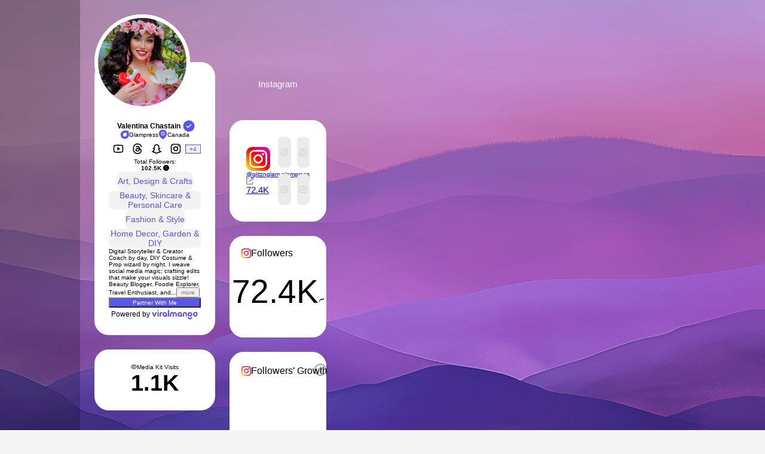

--- FILE ---
content_type: text/html; charset=utf-8
request_url: https://viralmango.com/glampress
body_size: 84773
content:
<!DOCTYPE html><html lang="en" class="layout_html__6_7dp"><head><meta charSet="utf-8"/><meta name="viewport" content="width=device-width, initial-scale=1, maximum-scale=1"/><link rel="preload" as="image" imageSrcSet="/_next/image?url=https%3A%2F%2Fcdn.viralmango.com%2Fmedia-kit%2Fmedia%2Fd6d46103-db16-45ac-9bcb-8676a1ed1c7a.png&amp;w=256&amp;q=10 256w, /_next/image?url=https%3A%2F%2Fcdn.viralmango.com%2Fmedia-kit%2Fmedia%2Fd6d46103-db16-45ac-9bcb-8676a1ed1c7a.png&amp;w=384&amp;q=10 384w, /_next/image?url=https%3A%2F%2Fcdn.viralmango.com%2Fmedia-kit%2Fmedia%2Fd6d46103-db16-45ac-9bcb-8676a1ed1c7a.png&amp;w=640&amp;q=10 640w, /_next/image?url=https%3A%2F%2Fcdn.viralmango.com%2Fmedia-kit%2Fmedia%2Fd6d46103-db16-45ac-9bcb-8676a1ed1c7a.png&amp;w=750&amp;q=10 750w, /_next/image?url=https%3A%2F%2Fcdn.viralmango.com%2Fmedia-kit%2Fmedia%2Fd6d46103-db16-45ac-9bcb-8676a1ed1c7a.png&amp;w=828&amp;q=10 828w, /_next/image?url=https%3A%2F%2Fcdn.viralmango.com%2Fmedia-kit%2Fmedia%2Fd6d46103-db16-45ac-9bcb-8676a1ed1c7a.png&amp;w=1080&amp;q=10 1080w, /_next/image?url=https%3A%2F%2Fcdn.viralmango.com%2Fmedia-kit%2Fmedia%2Fd6d46103-db16-45ac-9bcb-8676a1ed1c7a.png&amp;w=1200&amp;q=10 1200w, /_next/image?url=https%3A%2F%2Fcdn.viralmango.com%2Fmedia-kit%2Fmedia%2Fd6d46103-db16-45ac-9bcb-8676a1ed1c7a.png&amp;w=1920&amp;q=10 1920w, /_next/image?url=https%3A%2F%2Fcdn.viralmango.com%2Fmedia-kit%2Fmedia%2Fd6d46103-db16-45ac-9bcb-8676a1ed1c7a.png&amp;w=2048&amp;q=10 2048w, /_next/image?url=https%3A%2F%2Fcdn.viralmango.com%2Fmedia-kit%2Fmedia%2Fd6d46103-db16-45ac-9bcb-8676a1ed1c7a.png&amp;w=3840&amp;q=10 3840w" imageSizes="(max-width: 768px) 100vw, (max-width: 1200px) 50vw, 33vw"/><link rel="stylesheet" href="/_next/static/css/e5142f9b8e0da006.css" data-precedence="next"/><link rel="stylesheet" href="/_next/static/css/993f39d8bcb7a50e.css" data-precedence="next"/><link rel="stylesheet" href="/_next/static/css/a4e9bda72d9e9634.css" data-precedence="next"/><link rel="preload" as="script" fetchPriority="low" href="/_next/static/chunks/webpack-59cd2e66ded1e738.js"/><script src="/_next/static/chunks/52774a7f-782ccb12f24e0aaa.js" async=""></script><script src="/_next/static/chunks/4bd1b696-cade37d756d9b0c7.js" async=""></script><script src="/_next/static/chunks/1331-f1ec0efa19261c58.js" async=""></script><script src="/_next/static/chunks/main-app-4235e5c03bdb301a.js" async=""></script><script src="/_next/static/chunks/9da6db1e-fbba68ee7e9455cb.js" async=""></script><script src="/_next/static/chunks/1861-9b97004737214bc3.js" async=""></script><script src="/_next/static/chunks/6981-57569fe28eb2da26.js" async=""></script><script src="/_next/static/chunks/4246-a336a187a1e5820d.js" async=""></script><script src="/_next/static/chunks/5175-b1d42afa23f212fa.js" async=""></script><script src="/_next/static/chunks/app/layout-43c1939ba8bab9c4.js" async=""></script><script src="/_next/static/chunks/4666-8c43fbe91031c84a.js" async=""></script><script src="/_next/static/chunks/8761-57bf09a632a82e38.js" async=""></script><script src="/_next/static/chunks/662-b2aa7d11b8d83595.js" async=""></script><script src="/_next/static/chunks/513-f98fd1ae98a657cb.js" async=""></script><script src="/_next/static/chunks/8743-74437722400c9aa0.js" async=""></script><script src="/_next/static/chunks/5149-abc29f6a2bc8e911.js" async=""></script><script src="/_next/static/chunks/5887-01d29744d08e5ae8.js" async=""></script><script src="/_next/static/chunks/app/(grouped)/layout-7b1d4af5ef59584c.js" async=""></script><script src="/_next/static/chunks/6874-8b043dc1f4d1e69a.js" async=""></script><script src="/_next/static/chunks/2177-b5ca16461076dc3f.js" async=""></script><script src="/_next/static/chunks/5157-5cf368342d4d9724.js" async=""></script><script src="/_next/static/chunks/9840-b7619eda26745251.js" async=""></script><script src="/_next/static/chunks/3063-ec41bb2dedab6003.js" async=""></script><script src="/_next/static/chunks/1895-00c584624493d0ab.js" async=""></script><script src="/_next/static/chunks/1682-204f0840b8988fab.js" async=""></script><script src="/_next/static/chunks/9942-4eca4bdbb9793e03.js" async=""></script><script src="/_next/static/chunks/8690-409e3e3b294534cc.js" async=""></script><script src="/_next/static/chunks/3038-71b3d750d7cb4c38.js" async=""></script><script src="/_next/static/chunks/2540-bf9bc4c956e4513b.js" async=""></script><script src="/_next/static/chunks/4791-73a60fb33ad1c2cd.js" async=""></script><script src="/_next/static/chunks/342-008ad9bb17d7265b.js" async=""></script><script src="/_next/static/chunks/2059-1ec345c675bd8b85.js" async=""></script><script src="/_next/static/chunks/2671-be30fcf89d29a572.js" async=""></script><script src="/_next/static/chunks/9913-867bdf8d9eb52b0b.js" async=""></script><script src="/_next/static/chunks/app/(grouped)/(mediakit)/%40private/layout-f4622d2be1af7986.js" async=""></script><script src="/_next/static/chunks/app/global-error-b6b6fda66e48d5bd.js" async=""></script><script src="/_next/static/chunks/app/(grouped)/(mediakit)/%40public/%5Busername%5D/page-928980d2350c3fc4.js" async=""></script><script src="/_next/static/chunks/3299-f332664ec1aa8edf.js" async=""></script><script src="/_next/static/chunks/483-f69b222d859d40e2.js" async=""></script><script src="/_next/static/chunks/318-e23f1b4d406d1e87.js" async=""></script><script src="/_next/static/chunks/7646-efb7f52d2b7fd469.js" async=""></script><script src="/_next/static/chunks/9555-e5cc921e8e8aee0d.js" async=""></script><script src="/_next/static/chunks/8919-0a18144c6df119aa.js" async=""></script><script src="/_next/static/chunks/7995-611594e28008ed46.js" async=""></script><script src="/_next/static/chunks/app/(grouped)/(mediakit)/%40private/%5Busername%5D/page-393ed52bacffde68.js" async=""></script><link rel="preload" href="/_next/static/css/5a5f7d78c217e830.css" as="style"/><link rel="preload" href="/_next/static/css/a148fafcd7639a50.css" as="style"/><link rel="preload" href="/_next/static/css/a03b1b7c858fafc1.css" as="style"/><link rel="preload" href="https://www.googletagmanager.com/gtm.js?id=GTM-TMHZLRD" as="script"/><meta name="theme-color" content="#ffffff"/><meta name="sentry-trace" content="9f86ad59e937b1a94945207fe0ef5281-6f46bfbdd8bd3c1c-1"/><meta name="baggage" content="sentry-environment=production,sentry-public_key=90632cf91b5741d8088626ae358bc21e,sentry-trace_id=9f86ad59e937b1a94945207fe0ef5281,sentry-transaction=GET%20%2F%5Busername%5D,sentry-sampled=true,sentry-sample_rand=0.7493646249576658,sentry-sample_rate=1"/><script src="/_next/static/chunks/polyfills-42372ed130431b0a.js" noModule=""></script><style id="antd-cssinjs" data-rc-order="prepend" data-rc-priority="-1000">.css-var-_R_9flb_{--mediakit-blue:#1677FF;--mediakit-purple:#722ED1;--mediakit-cyan:#13C2C2;--mediakit-green:#52C41A;--mediakit-magenta:#EB2F96;--mediakit-pink:#EB2F96;--mediakit-red:#F5222D;--mediakit-orange:#FA8C16;--mediakit-yellow:#FADB14;--mediakit-volcano:#FA541C;--mediakit-geekblue:#2F54EB;--mediakit-gold:#FAAD14;--mediakit-lime:#A0D911;--mediakit-color-primary:#5956e9;--mediakit-color-success:#52c41a;--mediakit-color-warning:#faad14;--mediakit-color-error:#ff4d4f;--mediakit-color-info:#1677ff;--mediakit-color-link:#1677ff;--mediakit-color-text-base:#000;--mediakit-color-bg-base:#fff;--mediakit-font-family:-apple-system, BlinkMacSystemFont, 'Segoe UI', Roboto, 'Helvetica Neue', Arial,
'Noto Sans', sans-serif, 'Apple Color Emoji', 'Segoe UI Emoji', 'Segoe UI Symbol',
'Noto Color Emoji';--mediakit-font-family-code:'SFMono-Regular', Consolas, 'Liberation Mono', Menlo, Courier, monospace;--mediakit-font-size:14px;--mediakit-line-width:1px;--mediakit-line-type:solid;--mediakit-motion-ease-out-circ:cubic-bezier(0.08, 0.82, 0.17, 1);--mediakit-motion-ease-in-out-circ:cubic-bezier(0.78, 0.14, 0.15, 0.86);--mediakit-motion-ease-out:cubic-bezier(0.215, 0.61, 0.355, 1);--mediakit-motion-ease-in-out:cubic-bezier(0.645, 0.045, 0.355, 1);--mediakit-motion-ease-out-back:cubic-bezier(0.12, 0.4, 0.29, 1.46);--mediakit-motion-ease-in-back:cubic-bezier(0.71, -0.46, 0.88, 0.6);--mediakit-motion-ease-in-quint:cubic-bezier(0.755, 0.05, 0.855, 0.06);--mediakit-motion-ease-out-quint:cubic-bezier(0.23, 1, 0.32, 1);--mediakit-border-radius:6px;--mediakit-size-popup-arrow:16px;--mediakit-control-height:32px;--mediakit-z-index-base:0;--mediakit-z-index-popup-base:1000;--mediakit-opacity-image:1;--mediakit-margin-lg:24px;--mediakit-padding-xl:32px;--mediakit-color-bg-elevated:#ffffff;--mediakit-color-bg-layout:#f5f5f5;--mediakit-color-border-secondary:rgba(0, 0, 0, 0.06);--mediakit-blue-1:#e6f4ff;--mediakit-blue-2:#bae0ff;--mediakit-blue-3:#91caff;--mediakit-blue-4:#69b1ff;--mediakit-blue-5:#4096ff;--mediakit-blue-6:#1677ff;--mediakit-blue-7:#0958d9;--mediakit-blue-8:#003eb3;--mediakit-blue-9:#002c8c;--mediakit-blue-10:#001d66;--mediakit-purple-1:#f9f0ff;--mediakit-purple-2:#efdbff;--mediakit-purple-3:#d3adf7;--mediakit-purple-4:#b37feb;--mediakit-purple-5:#9254de;--mediakit-purple-6:#722ed1;--mediakit-purple-7:#531dab;--mediakit-purple-8:#391085;--mediakit-purple-9:#22075e;--mediakit-purple-10:#120338;--mediakit-cyan-1:#e6fffb;--mediakit-cyan-2:#b5f5ec;--mediakit-cyan-3:#87e8de;--mediakit-cyan-4:#5cdbd3;--mediakit-cyan-5:#36cfc9;--mediakit-cyan-6:#13c2c2;--mediakit-cyan-7:#08979c;--mediakit-cyan-8:#006d75;--mediakit-cyan-9:#00474f;--mediakit-cyan-10:#002329;--mediakit-green-1:#f6ffed;--mediakit-green-2:#d9f7be;--mediakit-green-3:#b7eb8f;--mediakit-green-4:#95de64;--mediakit-green-5:#73d13d;--mediakit-green-6:#52c41a;--mediakit-green-7:#389e0d;--mediakit-green-8:#237804;--mediakit-green-9:#135200;--mediakit-green-10:#092b00;--mediakit-magenta-1:#fff0f6;--mediakit-magenta-2:#ffd6e7;--mediakit-magenta-3:#ffadd2;--mediakit-magenta-4:#ff85c0;--mediakit-magenta-5:#f759ab;--mediakit-magenta-6:#eb2f96;--mediakit-magenta-7:#c41d7f;--mediakit-magenta-8:#9e1068;--mediakit-magenta-9:#780650;--mediakit-magenta-10:#520339;--mediakit-pink-1:#fff0f6;--mediakit-pink-2:#ffd6e7;--mediakit-pink-3:#ffadd2;--mediakit-pink-4:#ff85c0;--mediakit-pink-5:#f759ab;--mediakit-pink-6:#eb2f96;--mediakit-pink-7:#c41d7f;--mediakit-pink-8:#9e1068;--mediakit-pink-9:#780650;--mediakit-pink-10:#520339;--mediakit-red-1:#fff1f0;--mediakit-red-2:#ffccc7;--mediakit-red-3:#ffa39e;--mediakit-red-4:#ff7875;--mediakit-red-5:#ff4d4f;--mediakit-red-6:#f5222d;--mediakit-red-7:#cf1322;--mediakit-red-8:#a8071a;--mediakit-red-9:#820014;--mediakit-red-10:#5c0011;--mediakit-orange-1:#fff7e6;--mediakit-orange-2:#ffe7ba;--mediakit-orange-3:#ffd591;--mediakit-orange-4:#ffc069;--mediakit-orange-5:#ffa940;--mediakit-orange-6:#fa8c16;--mediakit-orange-7:#d46b08;--mediakit-orange-8:#ad4e00;--mediakit-orange-9:#873800;--mediakit-orange-10:#612500;--mediakit-yellow-1:#feffe6;--mediakit-yellow-2:#ffffb8;--mediakit-yellow-3:#fffb8f;--mediakit-yellow-4:#fff566;--mediakit-yellow-5:#ffec3d;--mediakit-yellow-6:#fadb14;--mediakit-yellow-7:#d4b106;--mediakit-yellow-8:#ad8b00;--mediakit-yellow-9:#876800;--mediakit-yellow-10:#614700;--mediakit-volcano-1:#fff2e8;--mediakit-volcano-2:#ffd8bf;--mediakit-volcano-3:#ffbb96;--mediakit-volcano-4:#ff9c6e;--mediakit-volcano-5:#ff7a45;--mediakit-volcano-6:#fa541c;--mediakit-volcano-7:#d4380d;--mediakit-volcano-8:#ad2102;--mediakit-volcano-9:#871400;--mediakit-volcano-10:#610b00;--mediakit-geekblue-1:#f0f5ff;--mediakit-geekblue-2:#d6e4ff;--mediakit-geekblue-3:#adc6ff;--mediakit-geekblue-4:#85a5ff;--mediakit-geekblue-5:#597ef7;--mediakit-geekblue-6:#2f54eb;--mediakit-geekblue-7:#1d39c4;--mediakit-geekblue-8:#10239e;--mediakit-geekblue-9:#061178;--mediakit-geekblue-10:#030852;--mediakit-gold-1:#fffbe6;--mediakit-gold-2:#fff1b8;--mediakit-gold-3:#ffe58f;--mediakit-gold-4:#ffd666;--mediakit-gold-5:#ffc53d;--mediakit-gold-6:#faad14;--mediakit-gold-7:#d48806;--mediakit-gold-8:#ad6800;--mediakit-gold-9:#874d00;--mediakit-gold-10:#613400;--mediakit-lime-1:#fcffe6;--mediakit-lime-2:#f4ffb8;--mediakit-lime-3:#eaff8f;--mediakit-lime-4:#d3f261;--mediakit-lime-5:#bae637;--mediakit-lime-6:#a0d911;--mediakit-lime-7:#7cb305;--mediakit-lime-8:#5b8c00;--mediakit-lime-9:#3f6600;--mediakit-lime-10:#254000;--mediakit-color-text:rgba(0,0,0,0.88);--mediakit-color-text-secondary:rgba(0,0,0,0.65);--mediakit-color-text-tertiary:rgba(0,0,0,0.45);--mediakit-color-text-quaternary:rgba(0,0,0,0.25);--mediakit-color-fill:rgba(0,0,0,0.15);--mediakit-color-fill-secondary:rgba(0,0,0,0.06);--mediakit-color-fill-tertiary:rgba(0,0,0,0.04);--mediakit-color-fill-quaternary:rgba(0,0,0,0.02);--mediakit-color-bg-solid:rgb(0,0,0);--mediakit-color-bg-solid-hover:rgba(0,0,0,0.75);--mediakit-color-bg-solid-active:rgba(0,0,0,0.95);--mediakit-color-bg-container:#ffffff;--mediakit-color-bg-spotlight:rgba(0,0,0,0.85);--mediakit-color-bg-blur:transparent;--mediakit-color-border:#d9d9d9;--mediakit-color-primary-bg:#f3f0ff;--mediakit-color-primary-bg-hover:#f2f0ff;--mediakit-color-primary-border:#ddd9ff;--mediakit-color-primary-border-hover:#b7b0ff;--mediakit-color-primary-hover:#8782f5;--mediakit-color-primary-active:#3e40c2;--mediakit-color-primary-text-hover:#8782f5;--mediakit-color-primary-text:#5956e9;--mediakit-color-primary-text-active:#3e40c2;--mediakit-color-success-bg:#f6ffed;--mediakit-color-success-bg-hover:#d9f7be;--mediakit-color-success-border:#b7eb8f;--mediakit-color-success-border-hover:#95de64;--mediakit-color-success-hover:#95de64;--mediakit-color-success-active:#389e0d;--mediakit-color-success-text-hover:#73d13d;--mediakit-color-success-text:#52c41a;--mediakit-color-success-text-active:#389e0d;--mediakit-color-error-bg:#fff2f0;--mediakit-color-error-bg-hover:#fff1f0;--mediakit-color-error-bg-filled-hover:#ffdfdc;--mediakit-color-error-bg-active:#ffccc7;--mediakit-color-error-border:#ffccc7;--mediakit-color-error-border-hover:#ffa39e;--mediakit-color-error-hover:#ff7875;--mediakit-color-error-active:#d9363e;--mediakit-color-error-text-hover:#ff7875;--mediakit-color-error-text:#ff4d4f;--mediakit-color-error-text-active:#d9363e;--mediakit-color-warning-bg:#fffbe6;--mediakit-color-warning-bg-hover:#fff1b8;--mediakit-color-warning-border:#ffe58f;--mediakit-color-warning-border-hover:#ffd666;--mediakit-color-warning-hover:#ffd666;--mediakit-color-warning-active:#d48806;--mediakit-color-warning-text-hover:#ffc53d;--mediakit-color-warning-text:#faad14;--mediakit-color-warning-text-active:#d48806;--mediakit-color-info-bg:#e6f4ff;--mediakit-color-info-bg-hover:#bae0ff;--mediakit-color-info-border:#91caff;--mediakit-color-info-border-hover:#69b1ff;--mediakit-color-info-hover:#69b1ff;--mediakit-color-info-active:#0958d9;--mediakit-color-info-text-hover:#4096ff;--mediakit-color-info-text:#1677ff;--mediakit-color-info-text-active:#0958d9;--mediakit-color-link-hover:#69b1ff;--mediakit-color-link-active:#0958d9;--mediakit-color-bg-mask:rgba(0,0,0,0.45);--mediakit-color-white:#fff;--mediakit-font-size-sm:12px;--mediakit-font-size-lg:16px;--mediakit-font-size-xl:20px;--mediakit-font-size-heading-1:38px;--mediakit-font-size-heading-2:30px;--mediakit-font-size-heading-3:24px;--mediakit-font-size-heading-4:20px;--mediakit-font-size-heading-5:16px;--mediakit-line-height:1.5714285714285714;--mediakit-line-height-lg:1.5;--mediakit-line-height-sm:1.6666666666666667;--mediakit-font-height:22px;--mediakit-font-height-lg:24px;--mediakit-font-height-sm:20px;--mediakit-line-height-heading-1:1.2105263157894737;--mediakit-line-height-heading-2:1.2666666666666666;--mediakit-line-height-heading-3:1.3333333333333333;--mediakit-line-height-heading-4:1.4;--mediakit-line-height-heading-5:1.5;--mediakit-control-height-sm:24px;--mediakit-control-height-xs:16px;--mediakit-control-height-lg:40px;--mediakit-motion-duration-fast:0.1s;--mediakit-motion-duration-mid:0.2s;--mediakit-motion-duration-slow:0.3s;--mediakit-line-width-bold:2px;--mediakit-border-radius-xs:2px;--mediakit-border-radius-sm:4px;--mediakit-border-radius-lg:8px;--mediakit-border-radius-outer:4px;--mediakit-color-fill-content:rgba(0,0,0,0.06);--mediakit-color-fill-content-hover:rgba(0,0,0,0.15);--mediakit-color-fill-alter:rgba(0,0,0,0.02);--mediakit-color-bg-container-disabled:rgba(0,0,0,0.04);--mediakit-color-border-bg:#ffffff;--mediakit-color-split:rgba(0, 0, 0, 0.06);--mediakit-color-text-placeholder:rgba(0,0,0,0.25);--mediakit-color-text-disabled:rgba(0,0,0,0.25);--mediakit-color-text-heading:rgba(0,0,0,0.88);--mediakit-color-text-label:rgba(0,0,0,0.65);--mediakit-color-text-description:rgba(0,0,0,0.45);--mediakit-color-text-light-solid:#fff;--mediakit-color-highlight:#ff4d4f;--mediakit-color-bg-text-hover:rgba(0,0,0,0.06);--mediakit-color-bg-text-active:rgba(0,0,0,0.15);--mediakit-color-icon:rgba(0,0,0,0.45);--mediakit-color-icon-hover:rgba(0,0,0,0.88);--mediakit-color-error-outline:rgba(255,38,5,0.06);--mediakit-color-warning-outline:rgba(255,215,5,0.1);--mediakit-font-size-icon:12px;--mediakit-line-width-focus:3px;--mediakit-control-outline-width:2px;--mediakit-control-interactive-size:16px;--mediakit-control-item-bg-hover:rgba(0,0,0,0.04);--mediakit-control-item-bg-active:#f3f0ff;--mediakit-control-item-bg-active-hover:#f2f0ff;--mediakit-control-item-bg-active-disabled:rgba(0,0,0,0.15);--mediakit-control-tmp-outline:rgba(0,0,0,0.02);--mediakit-control-outline:rgba(55,5,255,0.06);--mediakit-font-weight-strong:600;--mediakit-opacity-loading:0.65;--mediakit-link-decoration:none;--mediakit-link-hover-decoration:none;--mediakit-link-focus-decoration:none;--mediakit-control-padding-horizontal:12px;--mediakit-control-padding-horizontal-sm:8px;--mediakit-padding-xxs:4px;--mediakit-padding-xs:8px;--mediakit-padding-sm:12px;--mediakit-padding:16px;--mediakit-padding-md:20px;--mediakit-padding-lg:24px;--mediakit-padding-content-horizontal-lg:24px;--mediakit-padding-content-vertical-lg:16px;--mediakit-padding-content-horizontal:16px;--mediakit-padding-content-vertical:12px;--mediakit-padding-content-horizontal-sm:16px;--mediakit-padding-content-vertical-sm:8px;--mediakit-margin-xxs:4px;--mediakit-margin-xs:8px;--mediakit-margin-sm:12px;--mediakit-margin:16px;--mediakit-margin-md:20px;--mediakit-margin-xl:32px;--mediakit-margin-xxl:48px;--mediakit-box-shadow:
      0 6px 16px 0 rgba(0, 0, 0, 0.08),
      0 3px 6px -4px rgba(0, 0, 0, 0.12),
      0 9px 28px 8px rgba(0, 0, 0, 0.05)
    ;--mediakit-box-shadow-secondary:
      0 6px 16px 0 rgba(0, 0, 0, 0.08),
      0 3px 6px -4px rgba(0, 0, 0, 0.12),
      0 9px 28px 8px rgba(0, 0, 0, 0.05)
    ;--mediakit-box-shadow-tertiary:
      0 1px 2px 0 rgba(0, 0, 0, 0.03),
      0 1px 6px -1px rgba(0, 0, 0, 0.02),
      0 2px 4px 0 rgba(0, 0, 0, 0.02)
    ;--mediakit-box-shadow-popover-arrow:2px 2px 5px rgba(0, 0, 0, 0.05);--mediakit-box-shadow-card:
      0 1px 2px -2px rgba(0,0,0,0.16),
      0 3px 6px 0 rgba(0,0,0,0.12),
      0 5px 12px 4px rgba(0,0,0,0.09)
    ;--mediakit-box-shadow-drawer-right:
      -6px 0 16px 0 rgba(0, 0, 0, 0.08),
      -3px 0 6px -4px rgba(0, 0, 0, 0.12),
      -9px 0 28px 8px rgba(0, 0, 0, 0.05)
    ;--mediakit-box-shadow-drawer-left:
      6px 0 16px 0 rgba(0, 0, 0, 0.08),
      3px 0 6px -4px rgba(0, 0, 0, 0.12),
      9px 0 28px 8px rgba(0, 0, 0, 0.05)
    ;--mediakit-box-shadow-drawer-up:
      0 6px 16px 0 rgba(0, 0, 0, 0.08),
      0 3px 6px -4px rgba(0, 0, 0, 0.12),
      0 9px 28px 8px rgba(0, 0, 0, 0.05)
    ;--mediakit-box-shadow-drawer-down:
      0 -6px 16px 0 rgba(0, 0, 0, 0.08),
      0 -3px 6px -4px rgba(0, 0, 0, 0.12),
      0 -9px 28px 8px rgba(0, 0, 0, 0.05)
    ;--mediakit-box-shadow-tabs-overflow-left:inset 10px 0 8px -8px rgba(0, 0, 0, 0.08);--mediakit-box-shadow-tabs-overflow-right:inset -10px 0 8px -8px rgba(0, 0, 0, 0.08);--mediakit-box-shadow-tabs-overflow-top:inset 0 10px 8px -8px rgba(0, 0, 0, 0.08);--mediakit-box-shadow-tabs-overflow-bottom:inset 0 -10px 8px -8px rgba(0, 0, 0, 0.08);}a:where(.css-11m9tnc){color:var(--mediakit-color-link);text-decoration:var(--mediakit-link-decoration);background-color:transparent;outline:none;cursor:pointer;transition:color var(--mediakit-motion-duration-slow);-webkit-text-decoration-skip:objects;}a:where(.css-11m9tnc):hover{color:var(--mediakit-color-link-hover);}a:where(.css-11m9tnc):active{color:var(--mediakit-color-link-active);}a:where(.css-11m9tnc):active,a:where(.css-11m9tnc):hover{text-decoration:var(--mediakit-link-hover-decoration);outline:0;}a:where(.css-11m9tnc):focus{text-decoration:var(--mediakit-link-focus-decoration);outline:0;}a:where(.css-11m9tnc)[disabled]{color:var(--mediakit-color-text-disabled);cursor:not-allowed;}:where(.css-11m9tnc) a{color:var(--mediakit-color-link);text-decoration:var(--mediakit-link-decoration);background-color:transparent;outline:none;cursor:pointer;transition:color var(--mediakit-motion-duration-slow);-webkit-text-decoration-skip:objects;}:where(.css-11m9tnc) a:hover{color:var(--mediakit-color-link-hover);}:where(.css-11m9tnc) a:active{color:var(--mediakit-color-link-active);}:where(.css-11m9tnc) a:active,:where(.css-11m9tnc) a:hover{text-decoration:var(--mediakit-link-hover-decoration);outline:0;}:where(.css-11m9tnc) a:focus{text-decoration:var(--mediakit-link-focus-decoration);outline:0;}:where(.css-11m9tnc) a[disabled]{color:var(--mediakit-color-text-disabled);cursor:not-allowed;}:where(.css-11m9tnc).anticon{display:inline-flex;align-items:center;color:inherit;font-style:normal;line-height:0;text-align:center;text-transform:none;vertical-align:-0.125em;text-rendering:optimizeLegibility;-webkit-font-smoothing:antialiased;-moz-osx-font-smoothing:grayscale;}:where(.css-11m9tnc).anticon >*{line-height:1;}:where(.css-11m9tnc).anticon svg{display:inline-block;}:where(.css-11m9tnc).anticon .anticon .anticon-icon{display:block;}:where(.css-11m9tnc).mediakit-app{font-family:var(--mediakit-font-family);font-size:var(--mediakit-font-size);box-sizing:border-box;}:where(.css-11m9tnc).mediakit-app::before,:where(.css-11m9tnc).mediakit-app::after{box-sizing:border-box;}:where(.css-11m9tnc).mediakit-app [class^="mediakit-app"],:where(.css-11m9tnc).mediakit-app [class*=" mediakit-app"]{box-sizing:border-box;}:where(.css-11m9tnc).mediakit-app [class^="mediakit-app"]::before,:where(.css-11m9tnc).mediakit-app [class*=" mediakit-app"]::before,:where(.css-11m9tnc).mediakit-app [class^="mediakit-app"]::after,:where(.css-11m9tnc).mediakit-app [class*=" mediakit-app"]::after{box-sizing:border-box;}:where(.css-11m9tnc).mediakit-app{color:var(--mediakit-color-text);font-size:var(--mediakit-font-size);line-height:var(--mediakit-line-height);font-family:var(--mediakit-font-family);}:where(.css-11m9tnc).mediakit-app.mediakit-app-rtl{direction:rtl;}:where(.css-11m9tnc).mediakit-layout{font-family:var(--mediakit-font-family);font-size:var(--mediakit-font-size);box-sizing:border-box;}:where(.css-11m9tnc).mediakit-layout::before,:where(.css-11m9tnc).mediakit-layout::after{box-sizing:border-box;}:where(.css-11m9tnc).mediakit-layout [class^="mediakit-layout"],:where(.css-11m9tnc).mediakit-layout [class*=" mediakit-layout"]{box-sizing:border-box;}:where(.css-11m9tnc).mediakit-layout [class^="mediakit-layout"]::before,:where(.css-11m9tnc).mediakit-layout [class*=" mediakit-layout"]::before,:where(.css-11m9tnc).mediakit-layout [class^="mediakit-layout"]::after,:where(.css-11m9tnc).mediakit-layout [class*=" mediakit-layout"]::after{box-sizing:border-box;}:where(.css-11m9tnc).mediakit-layout{display:flex;flex:auto;flex-direction:column;min-height:0;background:var(--mediakit-layout-body-bg);}:where(.css-11m9tnc).mediakit-layout,:where(.css-11m9tnc).mediakit-layout *{box-sizing:border-box;}:where(.css-11m9tnc).mediakit-layout.mediakit-layout-has-sider{flex-direction:row;}:where(.css-11m9tnc).mediakit-layout.mediakit-layout-has-sider >.mediakit-layout,:where(.css-11m9tnc).mediakit-layout.mediakit-layout-has-sider >.mediakit-layout-content{width:0;}:where(.css-11m9tnc).mediakit-layout .mediakit-layout-header,:where(.css-11m9tnc).mediakit-layout.mediakit-layout-footer{flex:0 0 auto;}:where(.css-11m9tnc).mediakit-layout-rtl{direction:rtl;}:where(.css-11m9tnc).mediakit-layout-header{height:var(--mediakit-layout-header-height);padding:var(--mediakit-layout-header-padding);color:var(--mediakit-layout-header-color);line-height:var(--mediakit-layout-header-height);background:var(--mediakit-layout-header-bg);}:where(.css-11m9tnc).mediakit-layout-header .mediakit-menu{line-height:inherit;}:where(.css-11m9tnc).mediakit-layout-footer{padding:var(--mediakit-layout-footer-padding);color:var(--mediakit-color-text);font-size:var(--mediakit-font-size);background:var(--mediakit-layout-footer-bg);}:where(.css-11m9tnc).mediakit-layout-content{flex:auto;color:var(--mediakit-color-text);min-height:0;}.css-var-_R_9flb_.mediakit-layout{--mediakit-layout-color-bg-header:#001529;--mediakit-layout-color-bg-body:#f5f5f5;--mediakit-layout-color-bg-trigger:#002140;--mediakit-layout-body-bg:#fff;--mediakit-layout-header-bg:#fff;--mediakit-layout-header-height:64px;--mediakit-layout-header-padding:0 50px;--mediakit-layout-header-color:rgba(0,0,0,0.88);--mediakit-layout-footer-padding:24px 50px;--mediakit-layout-footer-bg:#f5f5f5;--mediakit-layout-sider-bg:#001529;--mediakit-layout-trigger-height:48px;--mediakit-layout-trigger-bg:#002140;--mediakit-layout-trigger-color:#fff;--mediakit-layout-zero-trigger-width:40px;--mediakit-layout-zero-trigger-height:40px;--mediakit-layout-light-sider-bg:#ffffff;--mediakit-layout-light-trigger-bg:#ffffff;--mediakit-layout-light-trigger-color:rgba(0,0,0,0.88);}:where(.css-11m9tnc).mediakit-flex{display:flex;margin:0;padding:0;}:where(.css-11m9tnc).mediakit-flex-vertical{flex-direction:column;}:where(.css-11m9tnc).mediakit-flex-rtl{direction:rtl;}:where(.css-11m9tnc).mediakit-flex:empty{display:none;}:where(.css-11m9tnc).mediakit-flex-gap-small{gap:var(--mediakit-padding-xs);}:where(.css-11m9tnc).mediakit-flex-gap-middle{gap:var(--mediakit-padding);}:where(.css-11m9tnc).mediakit-flex-gap-large{gap:var(--mediakit-padding-lg);}:where(.css-11m9tnc).mediakit-flex-wrap-wrap{flex-wrap:wrap;}:where(.css-11m9tnc).mediakit-flex-wrap-nowrap{flex-wrap:nowrap;}:where(.css-11m9tnc).mediakit-flex-wrap-wrap-reverse{flex-wrap:wrap-reverse;}:where(.css-11m9tnc).mediakit-flex-align-center{align-items:center;}:where(.css-11m9tnc).mediakit-flex-align-start{align-items:start;}:where(.css-11m9tnc).mediakit-flex-align-end{align-items:end;}:where(.css-11m9tnc).mediakit-flex-align-flex-start{align-items:flex-start;}:where(.css-11m9tnc).mediakit-flex-align-flex-end{align-items:flex-end;}:where(.css-11m9tnc).mediakit-flex-align-self-start{align-items:self-start;}:where(.css-11m9tnc).mediakit-flex-align-self-end{align-items:self-end;}:where(.css-11m9tnc).mediakit-flex-align-baseline{align-items:baseline;}:where(.css-11m9tnc).mediakit-flex-align-normal{align-items:normal;}:where(.css-11m9tnc).mediakit-flex-align-stretch{align-items:stretch;}:where(.css-11m9tnc).mediakit-flex-justify-flex-start{justify-content:flex-start;}:where(.css-11m9tnc).mediakit-flex-justify-flex-end{justify-content:flex-end;}:where(.css-11m9tnc).mediakit-flex-justify-start{justify-content:start;}:where(.css-11m9tnc).mediakit-flex-justify-end{justify-content:end;}:where(.css-11m9tnc).mediakit-flex-justify-center{justify-content:center;}:where(.css-11m9tnc).mediakit-flex-justify-space-between{justify-content:space-between;}:where(.css-11m9tnc).mediakit-flex-justify-space-around{justify-content:space-around;}:where(.css-11m9tnc).mediakit-flex-justify-space-evenly{justify-content:space-evenly;}:where(.css-11m9tnc).mediakit-flex-justify-stretch{justify-content:stretch;}:where(.css-11m9tnc).mediakit-flex-justify-normal{justify-content:normal;}:where(.css-11m9tnc).mediakit-flex-justify-left{justify-content:left;}:where(.css-11m9tnc).mediakit-flex-justify-right{justify-content:right;}:where(.css-11m9tnc).mediakit-btn{font-family:var(--mediakit-font-family);font-size:var(--mediakit-font-size);box-sizing:border-box;}:where(.css-11m9tnc).mediakit-btn::before,:where(.css-11m9tnc).mediakit-btn::after{box-sizing:border-box;}:where(.css-11m9tnc).mediakit-btn [class^="mediakit-btn"],:where(.css-11m9tnc).mediakit-btn [class*=" mediakit-btn"]{box-sizing:border-box;}:where(.css-11m9tnc).mediakit-btn [class^="mediakit-btn"]::before,:where(.css-11m9tnc).mediakit-btn [class*=" mediakit-btn"]::before,:where(.css-11m9tnc).mediakit-btn [class^="mediakit-btn"]::after,:where(.css-11m9tnc).mediakit-btn [class*=" mediakit-btn"]::after{box-sizing:border-box;}:where(.css-11m9tnc).mediakit-btn{outline:none;position:relative;display:inline-flex;gap:var(--mediakit-margin-xs);align-items:center;justify-content:center;font-weight:var(--mediakit-button-font-weight);white-space:nowrap;text-align:center;background-image:none;background:transparent;border:var(--mediakit-line-width) var(--mediakit-line-type) transparent;cursor:pointer;transition:all var(--mediakit-motion-duration-mid) var(--mediakit-motion-ease-in-out);user-select:none;touch-action:manipulation;color:var(--mediakit-color-text);}:where(.css-11m9tnc).mediakit-btn:disabled>*{pointer-events:none;}:where(.css-11m9tnc).mediakit-btn .mediakit-btn-icon>svg{display:inline-flex;align-items:center;color:inherit;font-style:normal;line-height:0;text-align:center;text-transform:none;vertical-align:-0.125em;text-rendering:optimizeLegibility;-webkit-font-smoothing:antialiased;-moz-osx-font-smoothing:grayscale;}:where(.css-11m9tnc).mediakit-btn .mediakit-btn-icon>svg >*{line-height:1;}:where(.css-11m9tnc).mediakit-btn .mediakit-btn-icon>svg svg{display:inline-block;}:where(.css-11m9tnc).mediakit-btn >a{color:currentColor;}:where(.css-11m9tnc).mediakit-btn:not(:disabled):focus-visible{outline:var(--mediakit-line-width-focus) solid var(--mediakit-color-primary-border);outline-offset:1px;transition:outline-offset 0s,outline 0s;}:where(.css-11m9tnc).mediakit-btn.mediakit-btn-two-chinese-chars::first-letter{letter-spacing:0.34em;}:where(.css-11m9tnc).mediakit-btn.mediakit-btn-two-chinese-chars>*:not(.anticon){margin-inline-end:-0.34em;letter-spacing:0.34em;}:where(.css-11m9tnc).mediakit-btn.mediakit-btn-icon-only{padding-inline:0;}:where(.css-11m9tnc).mediakit-btn.mediakit-btn-icon-only.mediakit-btn-compact-item{flex:none;}:where(.css-11m9tnc).mediakit-btn.mediakit-btn-icon-only.mediakit-btn-round{width:auto;}:where(.css-11m9tnc).mediakit-btn.mediakit-btn-loading{opacity:var(--mediakit-opacity-loading);cursor:default;}:where(.css-11m9tnc).mediakit-btn .mediakit-btn-loading-icon{transition:width var(--mediakit-motion-duration-slow) var(--mediakit-motion-ease-in-out),opacity var(--mediakit-motion-duration-slow) var(--mediakit-motion-ease-in-out),margin var(--mediakit-motion-duration-slow) var(--mediakit-motion-ease-in-out);}:where(.css-11m9tnc).mediakit-btn:not(.mediakit-btn-icon-end) .mediakit-btn-loading-icon-motion-appear-start,:where(.css-11m9tnc).mediakit-btn:not(.mediakit-btn-icon-end) .mediakit-btn-loading-icon-motion-enter-start{margin-inline-end:calc(var(--mediakit-margin-xs) * -1);}:where(.css-11m9tnc).mediakit-btn:not(.mediakit-btn-icon-end) .mediakit-btn-loading-icon-motion-appear-active,:where(.css-11m9tnc).mediakit-btn:not(.mediakit-btn-icon-end) .mediakit-btn-loading-icon-motion-enter-active{margin-inline-end:0;}:where(.css-11m9tnc).mediakit-btn:not(.mediakit-btn-icon-end) .mediakit-btn-loading-icon-motion-leave-start{margin-inline-end:0;}:where(.css-11m9tnc).mediakit-btn:not(.mediakit-btn-icon-end) .mediakit-btn-loading-icon-motion-leave-active{margin-inline-end:calc(var(--mediakit-margin-xs) * -1);}:where(.css-11m9tnc).mediakit-btn-icon-end{flex-direction:row-reverse;}:where(.css-11m9tnc).mediakit-btn-icon-end .mediakit-btn-loading-icon-motion-appear-start,:where(.css-11m9tnc).mediakit-btn-icon-end .mediakit-btn-loading-icon-motion-enter-start{margin-inline-start:calc(var(--mediakit-margin-xs) * -1);}:where(.css-11m9tnc).mediakit-btn-icon-end .mediakit-btn-loading-icon-motion-appear-active,:where(.css-11m9tnc).mediakit-btn-icon-end .mediakit-btn-loading-icon-motion-enter-active{margin-inline-start:0;}:where(.css-11m9tnc).mediakit-btn-icon-end .mediakit-btn-loading-icon-motion-leave-start{margin-inline-start:0;}:where(.css-11m9tnc).mediakit-btn-icon-end .mediakit-btn-loading-icon-motion-leave-active{margin-inline-start:calc(var(--mediakit-margin-xs) * -1);}:where(.css-11m9tnc).mediakit-btn{font-size:var(--mediakit-button-content-font-size);height:var(--mediakit-control-height);padding:0px var(--mediakit-button-padding-inline);border-radius:var(--mediakit-border-radius);}:where(.css-11m9tnc).mediakit-btn.mediakit-btn-icon-only{width:var(--mediakit-control-height);}:where(.css-11m9tnc).mediakit-btn.mediakit-btn-icon-only .anticon{font-size:var(--mediakit-button-only-icon-size);}:where(.css-11m9tnc).mediakit-btn.mediakit-btn-circle.mediakit-btn{min-width:var(--mediakit-control-height);padding-inline-start:0;padding-inline-end:0;border-radius:50%;}:where(.css-11m9tnc).mediakit-btn.mediakit-btn-round.mediakit-btn{border-radius:var(--mediakit-control-height);padding-inline-start:calc(var(--mediakit-control-height) / 2);padding-inline-end:calc(var(--mediakit-control-height) / 2);}:where(.css-11m9tnc).mediakit-btn-sm{font-size:var(--mediakit-button-content-font-size-sm);height:var(--mediakit-control-height-sm);padding:0px var(--mediakit-button-padding-inline-sm);border-radius:var(--mediakit-border-radius-sm);}:where(.css-11m9tnc).mediakit-btn-sm.mediakit-btn-icon-only{width:var(--mediakit-control-height-sm);}:where(.css-11m9tnc).mediakit-btn-sm.mediakit-btn-icon-only .anticon{font-size:var(--mediakit-button-only-icon-size-sm);}:where(.css-11m9tnc).mediakit-btn.mediakit-btn-circle.mediakit-btn-sm{min-width:var(--mediakit-control-height-sm);padding-inline-start:0;padding-inline-end:0;border-radius:50%;}:where(.css-11m9tnc).mediakit-btn.mediakit-btn-round.mediakit-btn-sm{border-radius:var(--mediakit-control-height-sm);padding-inline-start:calc(var(--mediakit-control-height-sm) / 2);padding-inline-end:calc(var(--mediakit-control-height-sm) / 2);}:where(.css-11m9tnc).mediakit-btn-lg{font-size:var(--mediakit-button-content-font-size-lg);height:var(--mediakit-control-height-lg);padding:0px var(--mediakit-button-padding-inline-lg);border-radius:var(--mediakit-border-radius-lg);}:where(.css-11m9tnc).mediakit-btn-lg.mediakit-btn-icon-only{width:var(--mediakit-control-height-lg);}:where(.css-11m9tnc).mediakit-btn-lg.mediakit-btn-icon-only .anticon{font-size:var(--mediakit-button-only-icon-size-lg);}:where(.css-11m9tnc).mediakit-btn.mediakit-btn-circle.mediakit-btn-lg{min-width:var(--mediakit-control-height-lg);padding-inline-start:0;padding-inline-end:0;border-radius:50%;}:where(.css-11m9tnc).mediakit-btn.mediakit-btn-round.mediakit-btn-lg{border-radius:var(--mediakit-control-height-lg);padding-inline-start:calc(var(--mediakit-control-height-lg) / 2);padding-inline-end:calc(var(--mediakit-control-height-lg) / 2);}:where(.css-11m9tnc).mediakit-btn.mediakit-btn-block{width:100%;}:where(.css-11m9tnc).mediakit-btn-color-default{color:var(--mediakit-button-default-color);box-shadow:var(--mediakit-button-default-shadow);}:where(.css-11m9tnc).mediakit-btn-color-default.mediakit-btn-variant-solid{color:var(--mediakit-button-solid-text-color);background:var(--mediakit-color-bg-solid);}:where(.css-11m9tnc).mediakit-btn-color-default.mediakit-btn-variant-solid:disabled,:where(.css-11m9tnc).mediakit-btn-color-default.mediakit-btn-variant-solid.mediakit-btn-disabled{cursor:not-allowed;border-color:var(--mediakit-button-border-color-disabled);color:var(--mediakit-color-text-disabled);background:var(--mediakit-color-bg-container-disabled);box-shadow:none;}:where(.css-11m9tnc).mediakit-btn-color-default.mediakit-btn-variant-solid:not(:disabled):not(.mediakit-btn-disabled):hover{color:var(--mediakit-button-solid-text-color);background:var(--mediakit-color-bg-solid-hover);}:where(.css-11m9tnc).mediakit-btn-color-default.mediakit-btn-variant-solid:not(:disabled):not(.mediakit-btn-disabled):active{color:var(--mediakit-button-solid-text-color);background:var(--mediakit-color-bg-solid-active);}:where(.css-11m9tnc).mediakit-btn-color-default.mediakit-btn-variant-dashed{border-style:dashed;}:where(.css-11m9tnc).mediakit-btn-color-default.mediakit-btn-variant-filled{box-shadow:none;background:var(--mediakit-color-fill-tertiary);}:where(.css-11m9tnc).mediakit-btn-color-default.mediakit-btn-variant-filled:disabled,:where(.css-11m9tnc).mediakit-btn-color-default.mediakit-btn-variant-filled.mediakit-btn-disabled{cursor:not-allowed;border-color:var(--mediakit-button-border-color-disabled);color:var(--mediakit-color-text-disabled);background:var(--mediakit-color-bg-container-disabled);box-shadow:none;}:where(.css-11m9tnc).mediakit-btn-color-default.mediakit-btn-variant-filled:not(:disabled):not(.mediakit-btn-disabled):hover{background:var(--mediakit-color-fill-secondary);}:where(.css-11m9tnc).mediakit-btn-color-default.mediakit-btn-variant-filled:not(:disabled):not(.mediakit-btn-disabled):active{background:var(--mediakit-color-fill);}:where(.css-11m9tnc).mediakit-btn-color-default.mediakit-btn-background-ghost{color:var(--mediakit-button-default-ghost-color);background:var(--mediakit-button-ghost-bg);border-color:var(--mediakit-button-default-ghost-border-color);box-shadow:none;}:where(.css-11m9tnc).mediakit-btn-color-default.mediakit-btn-background-ghost:not(:disabled):not(.mediakit-btn-disabled):hover{background:var(--mediakit-button-ghost-bg);}:where(.css-11m9tnc).mediakit-btn-color-default.mediakit-btn-background-ghost:not(:disabled):not(.mediakit-btn-disabled):active{background:var(--mediakit-button-ghost-bg);}:where(.css-11m9tnc).mediakit-btn-color-default.mediakit-btn-background-ghost:disabled{cursor:not-allowed;color:var(--mediakit-color-text-disabled);border-color:var(--mediakit-color-border);}:where(.css-11m9tnc).mediakit-btn-color-default.mediakit-btn-variant-link{color:var(--mediakit-button-text-text-color);box-shadow:none;}:where(.css-11m9tnc).mediakit-btn-color-default.mediakit-btn-variant-link:disabled,:where(.css-11m9tnc).mediakit-btn-color-default.mediakit-btn-variant-link.mediakit-btn-disabled{cursor:not-allowed;color:var(--mediakit-color-text-disabled);}:where(.css-11m9tnc).mediakit-btn-color-default.mediakit-btn-variant-link:not(:disabled):not(.mediakit-btn-disabled):hover{color:var(--mediakit-color-link-hover);background:var(--mediakit-button-link-hover-bg);}:where(.css-11m9tnc).mediakit-btn-color-default.mediakit-btn-variant-link:not(:disabled):not(.mediakit-btn-disabled):active{color:var(--mediakit-color-link-active);}:where(.css-11m9tnc).mediakit-btn-color-primary{color:var(--mediakit-color-primary);box-shadow:var(--mediakit-button-primary-shadow);}:where(.css-11m9tnc).mediakit-btn-color-primary.mediakit-btn-variant-outlined,:where(.css-11m9tnc).mediakit-btn-color-primary.mediakit-btn-variant-dashed{border-color:var(--mediakit-color-primary);background:var(--mediakit-color-bg-container);}:where(.css-11m9tnc).mediakit-btn-color-primary.mediakit-btn-variant-outlined:disabled,:where(.css-11m9tnc).mediakit-btn-color-primary.mediakit-btn-variant-dashed:disabled,:where(.css-11m9tnc).mediakit-btn-color-primary.mediakit-btn-variant-outlined.mediakit-btn-disabled,:where(.css-11m9tnc).mediakit-btn-color-primary.mediakit-btn-variant-dashed.mediakit-btn-disabled{cursor:not-allowed;border-color:var(--mediakit-button-border-color-disabled);color:var(--mediakit-color-text-disabled);background:var(--mediakit-color-bg-container-disabled);box-shadow:none;}:where(.css-11m9tnc).mediakit-btn-color-primary.mediakit-btn-variant-outlined:not(:disabled):not(.mediakit-btn-disabled):hover,:where(.css-11m9tnc).mediakit-btn-color-primary.mediakit-btn-variant-dashed:not(:disabled):not(.mediakit-btn-disabled):hover{color:var(--mediakit-color-primary-text-hover);border-color:var(--mediakit-color-primary-hover);background:var(--mediakit-color-bg-container);}:where(.css-11m9tnc).mediakit-btn-color-primary.mediakit-btn-variant-outlined:not(:disabled):not(.mediakit-btn-disabled):active,:where(.css-11m9tnc).mediakit-btn-color-primary.mediakit-btn-variant-dashed:not(:disabled):not(.mediakit-btn-disabled):active{color:var(--mediakit-color-primary-text-active);border-color:var(--mediakit-color-primary-active);background:var(--mediakit-color-bg-container);}:where(.css-11m9tnc).mediakit-btn-color-primary.mediakit-btn-variant-dashed{border-style:dashed;}:where(.css-11m9tnc).mediakit-btn-color-primary.mediakit-btn-variant-filled{box-shadow:none;background:var(--mediakit-color-primary-bg);}:where(.css-11m9tnc).mediakit-btn-color-primary.mediakit-btn-variant-filled:disabled,:where(.css-11m9tnc).mediakit-btn-color-primary.mediakit-btn-variant-filled.mediakit-btn-disabled{cursor:not-allowed;border-color:var(--mediakit-button-border-color-disabled);color:var(--mediakit-color-text-disabled);background:var(--mediakit-color-bg-container-disabled);box-shadow:none;}:where(.css-11m9tnc).mediakit-btn-color-primary.mediakit-btn-variant-filled:not(:disabled):not(.mediakit-btn-disabled):hover{background:var(--mediakit-color-primary-bg-hover);}:where(.css-11m9tnc).mediakit-btn-color-primary.mediakit-btn-variant-filled:not(:disabled):not(.mediakit-btn-disabled):active{background:var(--mediakit-color-primary-border);}:where(.css-11m9tnc).mediakit-btn-color-primary.mediakit-btn-variant-text{color:var(--mediakit-color-primary-text);box-shadow:none;}:where(.css-11m9tnc).mediakit-btn-color-primary.mediakit-btn-variant-text:disabled,:where(.css-11m9tnc).mediakit-btn-color-primary.mediakit-btn-variant-text.mediakit-btn-disabled{cursor:not-allowed;color:var(--mediakit-color-text-disabled);}:where(.css-11m9tnc).mediakit-btn-color-primary.mediakit-btn-variant-text:not(:disabled):not(.mediakit-btn-disabled):hover{color:var(--mediakit-color-primary-text-hover);background:var(--mediakit-color-primary-bg);}:where(.css-11m9tnc).mediakit-btn-color-primary.mediakit-btn-variant-text:not(:disabled):not(.mediakit-btn-disabled):active{color:var(--mediakit-color-primary-text-active);background:var(--mediakit-color-primary-border);}:where(.css-11m9tnc).mediakit-btn-color-primary.mediakit-btn-variant-link{color:var(--mediakit-color-primary-text);box-shadow:none;}:where(.css-11m9tnc).mediakit-btn-color-primary.mediakit-btn-variant-link:disabled,:where(.css-11m9tnc).mediakit-btn-color-primary.mediakit-btn-variant-link.mediakit-btn-disabled{cursor:not-allowed;color:var(--mediakit-color-text-disabled);}:where(.css-11m9tnc).mediakit-btn-color-primary.mediakit-btn-variant-link:not(:disabled):not(.mediakit-btn-disabled):hover{color:var(--mediakit-color-primary-text-hover);background:var(--mediakit-button-link-hover-bg);}:where(.css-11m9tnc).mediakit-btn-color-primary.mediakit-btn-variant-link:not(:disabled):not(.mediakit-btn-disabled):active{color:var(--mediakit-color-primary-text-active);}:where(.css-11m9tnc).mediakit-btn-color-primary.mediakit-btn-background-ghost{color:var(--mediakit-color-primary);background:var(--mediakit-button-ghost-bg);border-color:var(--mediakit-color-primary);box-shadow:none;}:where(.css-11m9tnc).mediakit-btn-color-primary.mediakit-btn-background-ghost:not(:disabled):not(.mediakit-btn-disabled):hover{background:var(--mediakit-button-ghost-bg);color:var(--mediakit-color-primary-hover);border-color:var(--mediakit-color-primary-hover);}:where(.css-11m9tnc).mediakit-btn-color-primary.mediakit-btn-background-ghost:not(:disabled):not(.mediakit-btn-disabled):active{background:var(--mediakit-button-ghost-bg);color:var(--mediakit-color-primary-active);border-color:var(--mediakit-color-primary-active);}:where(.css-11m9tnc).mediakit-btn-color-primary.mediakit-btn-background-ghost:disabled{cursor:not-allowed;color:var(--mediakit-color-text-disabled);border-color:var(--mediakit-color-border);}:where(.css-11m9tnc).mediakit-btn-color-dangerous{color:var(--mediakit-color-error);box-shadow:var(--mediakit-button-danger-shadow);}:where(.css-11m9tnc).mediakit-btn-color-dangerous.mediakit-btn-variant-solid{color:var(--mediakit-button-danger-color);background:var(--mediakit-color-error);}:where(.css-11m9tnc).mediakit-btn-color-dangerous.mediakit-btn-variant-solid:disabled,:where(.css-11m9tnc).mediakit-btn-color-dangerous.mediakit-btn-variant-solid.mediakit-btn-disabled{cursor:not-allowed;border-color:var(--mediakit-button-border-color-disabled);color:var(--mediakit-color-text-disabled);background:var(--mediakit-color-bg-container-disabled);box-shadow:none;}:where(.css-11m9tnc).mediakit-btn-color-dangerous.mediakit-btn-variant-solid:not(:disabled):not(.mediakit-btn-disabled):hover{background:var(--mediakit-color-error-hover);}:where(.css-11m9tnc).mediakit-btn-color-dangerous.mediakit-btn-variant-solid:not(:disabled):not(.mediakit-btn-disabled):active{background:var(--mediakit-color-error-active);}:where(.css-11m9tnc).mediakit-btn-color-dangerous.mediakit-btn-variant-outlined,:where(.css-11m9tnc).mediakit-btn-color-dangerous.mediakit-btn-variant-dashed{border-color:var(--mediakit-color-error);background:var(--mediakit-color-bg-container);}:where(.css-11m9tnc).mediakit-btn-color-dangerous.mediakit-btn-variant-outlined:disabled,:where(.css-11m9tnc).mediakit-btn-color-dangerous.mediakit-btn-variant-dashed:disabled,:where(.css-11m9tnc).mediakit-btn-color-dangerous.mediakit-btn-variant-outlined.mediakit-btn-disabled,:where(.css-11m9tnc).mediakit-btn-color-dangerous.mediakit-btn-variant-dashed.mediakit-btn-disabled{cursor:not-allowed;border-color:var(--mediakit-button-border-color-disabled);color:var(--mediakit-color-text-disabled);background:var(--mediakit-color-bg-container-disabled);box-shadow:none;}:where(.css-11m9tnc).mediakit-btn-color-dangerous.mediakit-btn-variant-outlined:not(:disabled):not(.mediakit-btn-disabled):hover,:where(.css-11m9tnc).mediakit-btn-color-dangerous.mediakit-btn-variant-dashed:not(:disabled):not(.mediakit-btn-disabled):hover{color:var(--mediakit-color-error-hover);border-color:var(--mediakit-color-error-border-hover);}:where(.css-11m9tnc).mediakit-btn-color-dangerous.mediakit-btn-variant-outlined:not(:disabled):not(.mediakit-btn-disabled):active,:where(.css-11m9tnc).mediakit-btn-color-dangerous.mediakit-btn-variant-dashed:not(:disabled):not(.mediakit-btn-disabled):active{color:var(--mediakit-color-error-active);border-color:var(--mediakit-color-error-active);}:where(.css-11m9tnc).mediakit-btn-color-dangerous.mediakit-btn-variant-dashed{border-style:dashed;}:where(.css-11m9tnc).mediakit-btn-color-dangerous.mediakit-btn-variant-filled{box-shadow:none;background:var(--mediakit-color-error-bg);}:where(.css-11m9tnc).mediakit-btn-color-dangerous.mediakit-btn-variant-filled:disabled,:where(.css-11m9tnc).mediakit-btn-color-dangerous.mediakit-btn-variant-filled.mediakit-btn-disabled{cursor:not-allowed;border-color:var(--mediakit-button-border-color-disabled);color:var(--mediakit-color-text-disabled);background:var(--mediakit-color-bg-container-disabled);box-shadow:none;}:where(.css-11m9tnc).mediakit-btn-color-dangerous.mediakit-btn-variant-filled:not(:disabled):not(.mediakit-btn-disabled):hover{background:var(--mediakit-color-error-bg-filled-hover);}:where(.css-11m9tnc).mediakit-btn-color-dangerous.mediakit-btn-variant-filled:not(:disabled):not(.mediakit-btn-disabled):active{background:var(--mediakit-color-error-bg-active);}:where(.css-11m9tnc).mediakit-btn-color-dangerous.mediakit-btn-variant-text{color:var(--mediakit-color-error);box-shadow:none;}:where(.css-11m9tnc).mediakit-btn-color-dangerous.mediakit-btn-variant-text:disabled,:where(.css-11m9tnc).mediakit-btn-color-dangerous.mediakit-btn-variant-text.mediakit-btn-disabled{cursor:not-allowed;color:var(--mediakit-color-text-disabled);}:where(.css-11m9tnc).mediakit-btn-color-dangerous.mediakit-btn-variant-text:not(:disabled):not(.mediakit-btn-disabled):hover{color:var(--mediakit-color-error-hover);background:var(--mediakit-color-error-bg);}:where(.css-11m9tnc).mediakit-btn-color-dangerous.mediakit-btn-variant-text:not(:disabled):not(.mediakit-btn-disabled):active{color:var(--mediakit-color-error-hover);background:var(--mediakit-color-error-bg-active);}:where(.css-11m9tnc).mediakit-btn-color-dangerous.mediakit-btn-variant-link{color:var(--mediakit-color-error);box-shadow:none;}:where(.css-11m9tnc).mediakit-btn-color-dangerous.mediakit-btn-variant-link:disabled,:where(.css-11m9tnc).mediakit-btn-color-dangerous.mediakit-btn-variant-link.mediakit-btn-disabled{cursor:not-allowed;color:var(--mediakit-color-text-disabled);}:where(.css-11m9tnc).mediakit-btn-color-dangerous.mediakit-btn-variant-link:not(:disabled):not(.mediakit-btn-disabled):hover{color:var(--mediakit-color-error-hover);}:where(.css-11m9tnc).mediakit-btn-color-dangerous.mediakit-btn-variant-link:not(:disabled):not(.mediakit-btn-disabled):active{color:var(--mediakit-color-error-active);}:where(.css-11m9tnc).mediakit-btn-color-dangerous.mediakit-btn-background-ghost{color:var(--mediakit-color-error);background:var(--mediakit-button-ghost-bg);border-color:var(--mediakit-color-error);box-shadow:none;}:where(.css-11m9tnc).mediakit-btn-color-dangerous.mediakit-btn-background-ghost:not(:disabled):not(.mediakit-btn-disabled):hover{background:var(--mediakit-button-ghost-bg);color:var(--mediakit-color-error-hover);border-color:var(--mediakit-color-error-hover);}:where(.css-11m9tnc).mediakit-btn-color-dangerous.mediakit-btn-background-ghost:not(:disabled):not(.mediakit-btn-disabled):active{background:var(--mediakit-button-ghost-bg);color:var(--mediakit-color-error-active);border-color:var(--mediakit-color-error-active);}:where(.css-11m9tnc).mediakit-btn-color-dangerous.mediakit-btn-background-ghost:disabled{cursor:not-allowed;color:var(--mediakit-color-text-disabled);border-color:var(--mediakit-color-border);}:where(.css-11m9tnc).mediakit-btn-color-link.mediakit-btn-variant-link{color:var(--mediakit-color-link);box-shadow:none;}:where(.css-11m9tnc).mediakit-btn-color-link.mediakit-btn-variant-link:disabled,:where(.css-11m9tnc).mediakit-btn-color-link.mediakit-btn-variant-link.mediakit-btn-disabled{cursor:not-allowed;color:var(--mediakit-color-text-disabled);}:where(.css-11m9tnc).mediakit-btn-color-link.mediakit-btn-variant-link:not(:disabled):not(.mediakit-btn-disabled):hover{color:var(--mediakit-color-link-hover);}:where(.css-11m9tnc).mediakit-btn-color-link.mediakit-btn-variant-link:not(:disabled):not(.mediakit-btn-disabled):active{color:var(--mediakit-color-link-active);}:where(.css-11m9tnc).mediakit-btn-color-link.mediakit-btn-background-ghost{color:var(--mediakit-color-info);background:var(--mediakit-button-ghost-bg);border-color:var(--mediakit-color-info);box-shadow:none;}:where(.css-11m9tnc).mediakit-btn-color-link.mediakit-btn-background-ghost:not(:disabled):not(.mediakit-btn-disabled):hover{background:var(--mediakit-button-ghost-bg);color:var(--mediakit-color-info-hover);border-color:var(--mediakit-color-info-hover);}:where(.css-11m9tnc).mediakit-btn-color-link.mediakit-btn-background-ghost:not(:disabled):not(.mediakit-btn-disabled):active{background:var(--mediakit-button-ghost-bg);color:var(--mediakit-color-info-active);border-color:var(--mediakit-color-info-active);}:where(.css-11m9tnc).mediakit-btn-color-link.mediakit-btn-background-ghost:disabled{cursor:not-allowed;color:var(--mediakit-color-text-disabled);border-color:var(--mediakit-color-border);}:where(.css-11m9tnc).mediakit-btn-color-blue{color:var(--mediakit-blue-6);box-shadow:var(--mediakit-button-blue-shadow-color);}:where(.css-11m9tnc).mediakit-btn-color-blue.mediakit-btn-variant-solid{color:var(--mediakit-color-text-light-solid);background:var(--mediakit-blue-6);}:where(.css-11m9tnc).mediakit-btn-color-blue.mediakit-btn-variant-solid:disabled,:where(.css-11m9tnc).mediakit-btn-color-blue.mediakit-btn-variant-solid.mediakit-btn-disabled{cursor:not-allowed;border-color:var(--mediakit-button-border-color-disabled);color:var(--mediakit-color-text-disabled);background:var(--mediakit-color-bg-container-disabled);box-shadow:none;}:where(.css-11m9tnc).mediakit-btn-color-blue.mediakit-btn-variant-solid:not(:disabled):not(.mediakit-btn-disabled):hover{background:var(--mediakit-blue-5);}:where(.css-11m9tnc).mediakit-btn-color-blue.mediakit-btn-variant-solid:not(:disabled):not(.mediakit-btn-disabled):active{background:var(--mediakit-blue-7);}:where(.css-11m9tnc).mediakit-btn-color-blue.mediakit-btn-variant-outlined,:where(.css-11m9tnc).mediakit-btn-color-blue.mediakit-btn-variant-dashed{border-color:var(--mediakit-blue-6);background:var(--mediakit-color-bg-container);}:where(.css-11m9tnc).mediakit-btn-color-blue.mediakit-btn-variant-outlined:disabled,:where(.css-11m9tnc).mediakit-btn-color-blue.mediakit-btn-variant-dashed:disabled,:where(.css-11m9tnc).mediakit-btn-color-blue.mediakit-btn-variant-outlined.mediakit-btn-disabled,:where(.css-11m9tnc).mediakit-btn-color-blue.mediakit-btn-variant-dashed.mediakit-btn-disabled{cursor:not-allowed;border-color:var(--mediakit-button-border-color-disabled);color:var(--mediakit-color-text-disabled);background:var(--mediakit-color-bg-container-disabled);box-shadow:none;}:where(.css-11m9tnc).mediakit-btn-color-blue.mediakit-btn-variant-outlined:not(:disabled):not(.mediakit-btn-disabled):hover,:where(.css-11m9tnc).mediakit-btn-color-blue.mediakit-btn-variant-dashed:not(:disabled):not(.mediakit-btn-disabled):hover{color:var(--mediakit-blue-5);border-color:var(--mediakit-blue-5);background:var(--mediakit-color-bg-container);}:where(.css-11m9tnc).mediakit-btn-color-blue.mediakit-btn-variant-outlined:not(:disabled):not(.mediakit-btn-disabled):active,:where(.css-11m9tnc).mediakit-btn-color-blue.mediakit-btn-variant-dashed:not(:disabled):not(.mediakit-btn-disabled):active{color:var(--mediakit-blue-7);border-color:var(--mediakit-blue-7);background:var(--mediakit-color-bg-container);}:where(.css-11m9tnc).mediakit-btn-color-blue.mediakit-btn-variant-dashed{border-style:dashed;}:where(.css-11m9tnc).mediakit-btn-color-blue.mediakit-btn-variant-filled{box-shadow:none;background:var(--mediakit-blue-1);}:where(.css-11m9tnc).mediakit-btn-color-blue.mediakit-btn-variant-filled:disabled,:where(.css-11m9tnc).mediakit-btn-color-blue.mediakit-btn-variant-filled.mediakit-btn-disabled{cursor:not-allowed;border-color:var(--mediakit-button-border-color-disabled);color:var(--mediakit-color-text-disabled);background:var(--mediakit-color-bg-container-disabled);box-shadow:none;}:where(.css-11m9tnc).mediakit-btn-color-blue.mediakit-btn-variant-filled:not(:disabled):not(.mediakit-btn-disabled):hover{background:var(--mediakit-blue-2);}:where(.css-11m9tnc).mediakit-btn-color-blue.mediakit-btn-variant-filled:not(:disabled):not(.mediakit-btn-disabled):active{background:var(--mediakit-blue-3);}:where(.css-11m9tnc).mediakit-btn-color-blue.mediakit-btn-variant-link{color:var(--mediakit-blue-6);box-shadow:none;}:where(.css-11m9tnc).mediakit-btn-color-blue.mediakit-btn-variant-link:disabled,:where(.css-11m9tnc).mediakit-btn-color-blue.mediakit-btn-variant-link.mediakit-btn-disabled{cursor:not-allowed;color:var(--mediakit-color-text-disabled);}:where(.css-11m9tnc).mediakit-btn-color-blue.mediakit-btn-variant-link:not(:disabled):not(.mediakit-btn-disabled):hover{color:var(--mediakit-blue-5);}:where(.css-11m9tnc).mediakit-btn-color-blue.mediakit-btn-variant-link:not(:disabled):not(.mediakit-btn-disabled):active{color:var(--mediakit-blue-7);}:where(.css-11m9tnc).mediakit-btn-color-blue.mediakit-btn-variant-text{color:var(--mediakit-blue-6);box-shadow:none;}:where(.css-11m9tnc).mediakit-btn-color-blue.mediakit-btn-variant-text:disabled,:where(.css-11m9tnc).mediakit-btn-color-blue.mediakit-btn-variant-text.mediakit-btn-disabled{cursor:not-allowed;color:var(--mediakit-color-text-disabled);}:where(.css-11m9tnc).mediakit-btn-color-blue.mediakit-btn-variant-text:not(:disabled):not(.mediakit-btn-disabled):hover{color:var(--mediakit-blue-5);background:var(--mediakit-blue-1);}:where(.css-11m9tnc).mediakit-btn-color-blue.mediakit-btn-variant-text:not(:disabled):not(.mediakit-btn-disabled):active{color:var(--mediakit-blue-7);background:var(--mediakit-blue-3);}:where(.css-11m9tnc).mediakit-btn-color-purple{color:var(--mediakit-purple-6);box-shadow:var(--mediakit-button-purple-shadow-color);}:where(.css-11m9tnc).mediakit-btn-color-purple.mediakit-btn-variant-solid{color:var(--mediakit-color-text-light-solid);background:var(--mediakit-purple-6);}:where(.css-11m9tnc).mediakit-btn-color-purple.mediakit-btn-variant-solid:disabled,:where(.css-11m9tnc).mediakit-btn-color-purple.mediakit-btn-variant-solid.mediakit-btn-disabled{cursor:not-allowed;border-color:var(--mediakit-button-border-color-disabled);color:var(--mediakit-color-text-disabled);background:var(--mediakit-color-bg-container-disabled);box-shadow:none;}:where(.css-11m9tnc).mediakit-btn-color-purple.mediakit-btn-variant-solid:not(:disabled):not(.mediakit-btn-disabled):hover{background:var(--mediakit-purple-5);}:where(.css-11m9tnc).mediakit-btn-color-purple.mediakit-btn-variant-solid:not(:disabled):not(.mediakit-btn-disabled):active{background:var(--mediakit-purple-7);}:where(.css-11m9tnc).mediakit-btn-color-purple.mediakit-btn-variant-outlined,:where(.css-11m9tnc).mediakit-btn-color-purple.mediakit-btn-variant-dashed{border-color:var(--mediakit-purple-6);background:var(--mediakit-color-bg-container);}:where(.css-11m9tnc).mediakit-btn-color-purple.mediakit-btn-variant-outlined:disabled,:where(.css-11m9tnc).mediakit-btn-color-purple.mediakit-btn-variant-dashed:disabled,:where(.css-11m9tnc).mediakit-btn-color-purple.mediakit-btn-variant-outlined.mediakit-btn-disabled,:where(.css-11m9tnc).mediakit-btn-color-purple.mediakit-btn-variant-dashed.mediakit-btn-disabled{cursor:not-allowed;border-color:var(--mediakit-button-border-color-disabled);color:var(--mediakit-color-text-disabled);background:var(--mediakit-color-bg-container-disabled);box-shadow:none;}:where(.css-11m9tnc).mediakit-btn-color-purple.mediakit-btn-variant-outlined:not(:disabled):not(.mediakit-btn-disabled):hover,:where(.css-11m9tnc).mediakit-btn-color-purple.mediakit-btn-variant-dashed:not(:disabled):not(.mediakit-btn-disabled):hover{color:var(--mediakit-purple-5);border-color:var(--mediakit-purple-5);background:var(--mediakit-color-bg-container);}:where(.css-11m9tnc).mediakit-btn-color-purple.mediakit-btn-variant-outlined:not(:disabled):not(.mediakit-btn-disabled):active,:where(.css-11m9tnc).mediakit-btn-color-purple.mediakit-btn-variant-dashed:not(:disabled):not(.mediakit-btn-disabled):active{color:var(--mediakit-purple-7);border-color:var(--mediakit-purple-7);background:var(--mediakit-color-bg-container);}:where(.css-11m9tnc).mediakit-btn-color-purple.mediakit-btn-variant-dashed{border-style:dashed;}:where(.css-11m9tnc).mediakit-btn-color-purple.mediakit-btn-variant-filled{box-shadow:none;background:var(--mediakit-purple-1);}:where(.css-11m9tnc).mediakit-btn-color-purple.mediakit-btn-variant-filled:disabled,:where(.css-11m9tnc).mediakit-btn-color-purple.mediakit-btn-variant-filled.mediakit-btn-disabled{cursor:not-allowed;border-color:var(--mediakit-button-border-color-disabled);color:var(--mediakit-color-text-disabled);background:var(--mediakit-color-bg-container-disabled);box-shadow:none;}:where(.css-11m9tnc).mediakit-btn-color-purple.mediakit-btn-variant-filled:not(:disabled):not(.mediakit-btn-disabled):hover{background:var(--mediakit-purple-2);}:where(.css-11m9tnc).mediakit-btn-color-purple.mediakit-btn-variant-filled:not(:disabled):not(.mediakit-btn-disabled):active{background:var(--mediakit-purple-3);}:where(.css-11m9tnc).mediakit-btn-color-purple.mediakit-btn-variant-link{color:var(--mediakit-purple-6);box-shadow:none;}:where(.css-11m9tnc).mediakit-btn-color-purple.mediakit-btn-variant-link:disabled,:where(.css-11m9tnc).mediakit-btn-color-purple.mediakit-btn-variant-link.mediakit-btn-disabled{cursor:not-allowed;color:var(--mediakit-color-text-disabled);}:where(.css-11m9tnc).mediakit-btn-color-purple.mediakit-btn-variant-link:not(:disabled):not(.mediakit-btn-disabled):hover{color:var(--mediakit-purple-5);}:where(.css-11m9tnc).mediakit-btn-color-purple.mediakit-btn-variant-link:not(:disabled):not(.mediakit-btn-disabled):active{color:var(--mediakit-purple-7);}:where(.css-11m9tnc).mediakit-btn-color-purple.mediakit-btn-variant-text{color:var(--mediakit-purple-6);box-shadow:none;}:where(.css-11m9tnc).mediakit-btn-color-purple.mediakit-btn-variant-text:disabled,:where(.css-11m9tnc).mediakit-btn-color-purple.mediakit-btn-variant-text.mediakit-btn-disabled{cursor:not-allowed;color:var(--mediakit-color-text-disabled);}:where(.css-11m9tnc).mediakit-btn-color-purple.mediakit-btn-variant-text:not(:disabled):not(.mediakit-btn-disabled):hover{color:var(--mediakit-purple-5);background:var(--mediakit-purple-1);}:where(.css-11m9tnc).mediakit-btn-color-purple.mediakit-btn-variant-text:not(:disabled):not(.mediakit-btn-disabled):active{color:var(--mediakit-purple-7);background:var(--mediakit-purple-3);}:where(.css-11m9tnc).mediakit-btn-color-cyan{color:var(--mediakit-cyan-6);box-shadow:var(--mediakit-button-cyan-shadow-color);}:where(.css-11m9tnc).mediakit-btn-color-cyan.mediakit-btn-variant-solid{color:var(--mediakit-color-text-light-solid);background:var(--mediakit-cyan-6);}:where(.css-11m9tnc).mediakit-btn-color-cyan.mediakit-btn-variant-solid:disabled,:where(.css-11m9tnc).mediakit-btn-color-cyan.mediakit-btn-variant-solid.mediakit-btn-disabled{cursor:not-allowed;border-color:var(--mediakit-button-border-color-disabled);color:var(--mediakit-color-text-disabled);background:var(--mediakit-color-bg-container-disabled);box-shadow:none;}:where(.css-11m9tnc).mediakit-btn-color-cyan.mediakit-btn-variant-solid:not(:disabled):not(.mediakit-btn-disabled):hover{background:var(--mediakit-cyan-5);}:where(.css-11m9tnc).mediakit-btn-color-cyan.mediakit-btn-variant-solid:not(:disabled):not(.mediakit-btn-disabled):active{background:var(--mediakit-cyan-7);}:where(.css-11m9tnc).mediakit-btn-color-cyan.mediakit-btn-variant-outlined,:where(.css-11m9tnc).mediakit-btn-color-cyan.mediakit-btn-variant-dashed{border-color:var(--mediakit-cyan-6);background:var(--mediakit-color-bg-container);}:where(.css-11m9tnc).mediakit-btn-color-cyan.mediakit-btn-variant-outlined:disabled,:where(.css-11m9tnc).mediakit-btn-color-cyan.mediakit-btn-variant-dashed:disabled,:where(.css-11m9tnc).mediakit-btn-color-cyan.mediakit-btn-variant-outlined.mediakit-btn-disabled,:where(.css-11m9tnc).mediakit-btn-color-cyan.mediakit-btn-variant-dashed.mediakit-btn-disabled{cursor:not-allowed;border-color:var(--mediakit-button-border-color-disabled);color:var(--mediakit-color-text-disabled);background:var(--mediakit-color-bg-container-disabled);box-shadow:none;}:where(.css-11m9tnc).mediakit-btn-color-cyan.mediakit-btn-variant-outlined:not(:disabled):not(.mediakit-btn-disabled):hover,:where(.css-11m9tnc).mediakit-btn-color-cyan.mediakit-btn-variant-dashed:not(:disabled):not(.mediakit-btn-disabled):hover{color:var(--mediakit-cyan-5);border-color:var(--mediakit-cyan-5);background:var(--mediakit-color-bg-container);}:where(.css-11m9tnc).mediakit-btn-color-cyan.mediakit-btn-variant-outlined:not(:disabled):not(.mediakit-btn-disabled):active,:where(.css-11m9tnc).mediakit-btn-color-cyan.mediakit-btn-variant-dashed:not(:disabled):not(.mediakit-btn-disabled):active{color:var(--mediakit-cyan-7);border-color:var(--mediakit-cyan-7);background:var(--mediakit-color-bg-container);}:where(.css-11m9tnc).mediakit-btn-color-cyan.mediakit-btn-variant-dashed{border-style:dashed;}:where(.css-11m9tnc).mediakit-btn-color-cyan.mediakit-btn-variant-filled{box-shadow:none;background:var(--mediakit-cyan-1);}:where(.css-11m9tnc).mediakit-btn-color-cyan.mediakit-btn-variant-filled:disabled,:where(.css-11m9tnc).mediakit-btn-color-cyan.mediakit-btn-variant-filled.mediakit-btn-disabled{cursor:not-allowed;border-color:var(--mediakit-button-border-color-disabled);color:var(--mediakit-color-text-disabled);background:var(--mediakit-color-bg-container-disabled);box-shadow:none;}:where(.css-11m9tnc).mediakit-btn-color-cyan.mediakit-btn-variant-filled:not(:disabled):not(.mediakit-btn-disabled):hover{background:var(--mediakit-cyan-2);}:where(.css-11m9tnc).mediakit-btn-color-cyan.mediakit-btn-variant-filled:not(:disabled):not(.mediakit-btn-disabled):active{background:var(--mediakit-cyan-3);}:where(.css-11m9tnc).mediakit-btn-color-cyan.mediakit-btn-variant-link{color:var(--mediakit-cyan-6);box-shadow:none;}:where(.css-11m9tnc).mediakit-btn-color-cyan.mediakit-btn-variant-link:disabled,:where(.css-11m9tnc).mediakit-btn-color-cyan.mediakit-btn-variant-link.mediakit-btn-disabled{cursor:not-allowed;color:var(--mediakit-color-text-disabled);}:where(.css-11m9tnc).mediakit-btn-color-cyan.mediakit-btn-variant-link:not(:disabled):not(.mediakit-btn-disabled):hover{color:var(--mediakit-cyan-5);}:where(.css-11m9tnc).mediakit-btn-color-cyan.mediakit-btn-variant-link:not(:disabled):not(.mediakit-btn-disabled):active{color:var(--mediakit-cyan-7);}:where(.css-11m9tnc).mediakit-btn-color-cyan.mediakit-btn-variant-text{color:var(--mediakit-cyan-6);box-shadow:none;}:where(.css-11m9tnc).mediakit-btn-color-cyan.mediakit-btn-variant-text:disabled,:where(.css-11m9tnc).mediakit-btn-color-cyan.mediakit-btn-variant-text.mediakit-btn-disabled{cursor:not-allowed;color:var(--mediakit-color-text-disabled);}:where(.css-11m9tnc).mediakit-btn-color-cyan.mediakit-btn-variant-text:not(:disabled):not(.mediakit-btn-disabled):hover{color:var(--mediakit-cyan-5);background:var(--mediakit-cyan-1);}:where(.css-11m9tnc).mediakit-btn-color-cyan.mediakit-btn-variant-text:not(:disabled):not(.mediakit-btn-disabled):active{color:var(--mediakit-cyan-7);background:var(--mediakit-cyan-3);}:where(.css-11m9tnc).mediakit-btn-color-green{color:var(--mediakit-green-6);box-shadow:var(--mediakit-button-green-shadow-color);}:where(.css-11m9tnc).mediakit-btn-color-green.mediakit-btn-variant-solid{color:var(--mediakit-color-text-light-solid);background:var(--mediakit-green-6);}:where(.css-11m9tnc).mediakit-btn-color-green.mediakit-btn-variant-solid:disabled,:where(.css-11m9tnc).mediakit-btn-color-green.mediakit-btn-variant-solid.mediakit-btn-disabled{cursor:not-allowed;border-color:var(--mediakit-button-border-color-disabled);color:var(--mediakit-color-text-disabled);background:var(--mediakit-color-bg-container-disabled);box-shadow:none;}:where(.css-11m9tnc).mediakit-btn-color-green.mediakit-btn-variant-solid:not(:disabled):not(.mediakit-btn-disabled):hover{background:var(--mediakit-green-5);}:where(.css-11m9tnc).mediakit-btn-color-green.mediakit-btn-variant-solid:not(:disabled):not(.mediakit-btn-disabled):active{background:var(--mediakit-green-7);}:where(.css-11m9tnc).mediakit-btn-color-green.mediakit-btn-variant-outlined,:where(.css-11m9tnc).mediakit-btn-color-green.mediakit-btn-variant-dashed{border-color:var(--mediakit-green-6);background:var(--mediakit-color-bg-container);}:where(.css-11m9tnc).mediakit-btn-color-green.mediakit-btn-variant-outlined:disabled,:where(.css-11m9tnc).mediakit-btn-color-green.mediakit-btn-variant-dashed:disabled,:where(.css-11m9tnc).mediakit-btn-color-green.mediakit-btn-variant-outlined.mediakit-btn-disabled,:where(.css-11m9tnc).mediakit-btn-color-green.mediakit-btn-variant-dashed.mediakit-btn-disabled{cursor:not-allowed;border-color:var(--mediakit-button-border-color-disabled);color:var(--mediakit-color-text-disabled);background:var(--mediakit-color-bg-container-disabled);box-shadow:none;}:where(.css-11m9tnc).mediakit-btn-color-green.mediakit-btn-variant-outlined:not(:disabled):not(.mediakit-btn-disabled):hover,:where(.css-11m9tnc).mediakit-btn-color-green.mediakit-btn-variant-dashed:not(:disabled):not(.mediakit-btn-disabled):hover{color:var(--mediakit-green-5);border-color:var(--mediakit-green-5);background:var(--mediakit-color-bg-container);}:where(.css-11m9tnc).mediakit-btn-color-green.mediakit-btn-variant-outlined:not(:disabled):not(.mediakit-btn-disabled):active,:where(.css-11m9tnc).mediakit-btn-color-green.mediakit-btn-variant-dashed:not(:disabled):not(.mediakit-btn-disabled):active{color:var(--mediakit-green-7);border-color:var(--mediakit-green-7);background:var(--mediakit-color-bg-container);}:where(.css-11m9tnc).mediakit-btn-color-green.mediakit-btn-variant-dashed{border-style:dashed;}:where(.css-11m9tnc).mediakit-btn-color-green.mediakit-btn-variant-filled{box-shadow:none;background:var(--mediakit-green-1);}:where(.css-11m9tnc).mediakit-btn-color-green.mediakit-btn-variant-filled:disabled,:where(.css-11m9tnc).mediakit-btn-color-green.mediakit-btn-variant-filled.mediakit-btn-disabled{cursor:not-allowed;border-color:var(--mediakit-button-border-color-disabled);color:var(--mediakit-color-text-disabled);background:var(--mediakit-color-bg-container-disabled);box-shadow:none;}:where(.css-11m9tnc).mediakit-btn-color-green.mediakit-btn-variant-filled:not(:disabled):not(.mediakit-btn-disabled):hover{background:var(--mediakit-green-2);}:where(.css-11m9tnc).mediakit-btn-color-green.mediakit-btn-variant-filled:not(:disabled):not(.mediakit-btn-disabled):active{background:var(--mediakit-green-3);}:where(.css-11m9tnc).mediakit-btn-color-green.mediakit-btn-variant-link{color:var(--mediakit-green-6);box-shadow:none;}:where(.css-11m9tnc).mediakit-btn-color-green.mediakit-btn-variant-link:disabled,:where(.css-11m9tnc).mediakit-btn-color-green.mediakit-btn-variant-link.mediakit-btn-disabled{cursor:not-allowed;color:var(--mediakit-color-text-disabled);}:where(.css-11m9tnc).mediakit-btn-color-green.mediakit-btn-variant-link:not(:disabled):not(.mediakit-btn-disabled):hover{color:var(--mediakit-green-5);}:where(.css-11m9tnc).mediakit-btn-color-green.mediakit-btn-variant-link:not(:disabled):not(.mediakit-btn-disabled):active{color:var(--mediakit-green-7);}:where(.css-11m9tnc).mediakit-btn-color-green.mediakit-btn-variant-text{color:var(--mediakit-green-6);box-shadow:none;}:where(.css-11m9tnc).mediakit-btn-color-green.mediakit-btn-variant-text:disabled,:where(.css-11m9tnc).mediakit-btn-color-green.mediakit-btn-variant-text.mediakit-btn-disabled{cursor:not-allowed;color:var(--mediakit-color-text-disabled);}:where(.css-11m9tnc).mediakit-btn-color-green.mediakit-btn-variant-text:not(:disabled):not(.mediakit-btn-disabled):hover{color:var(--mediakit-green-5);background:var(--mediakit-green-1);}:where(.css-11m9tnc).mediakit-btn-color-green.mediakit-btn-variant-text:not(:disabled):not(.mediakit-btn-disabled):active{color:var(--mediakit-green-7);background:var(--mediakit-green-3);}:where(.css-11m9tnc).mediakit-btn-color-magenta{color:var(--mediakit-magenta-6);box-shadow:var(--mediakit-button-magenta-shadow-color);}:where(.css-11m9tnc).mediakit-btn-color-magenta.mediakit-btn-variant-solid{color:var(--mediakit-color-text-light-solid);background:var(--mediakit-magenta-6);}:where(.css-11m9tnc).mediakit-btn-color-magenta.mediakit-btn-variant-solid:disabled,:where(.css-11m9tnc).mediakit-btn-color-magenta.mediakit-btn-variant-solid.mediakit-btn-disabled{cursor:not-allowed;border-color:var(--mediakit-button-border-color-disabled);color:var(--mediakit-color-text-disabled);background:var(--mediakit-color-bg-container-disabled);box-shadow:none;}:where(.css-11m9tnc).mediakit-btn-color-magenta.mediakit-btn-variant-solid:not(:disabled):not(.mediakit-btn-disabled):hover{background:var(--mediakit-magenta-5);}:where(.css-11m9tnc).mediakit-btn-color-magenta.mediakit-btn-variant-solid:not(:disabled):not(.mediakit-btn-disabled):active{background:var(--mediakit-magenta-7);}:where(.css-11m9tnc).mediakit-btn-color-magenta.mediakit-btn-variant-outlined,:where(.css-11m9tnc).mediakit-btn-color-magenta.mediakit-btn-variant-dashed{border-color:var(--mediakit-magenta-6);background:var(--mediakit-color-bg-container);}:where(.css-11m9tnc).mediakit-btn-color-magenta.mediakit-btn-variant-outlined:disabled,:where(.css-11m9tnc).mediakit-btn-color-magenta.mediakit-btn-variant-dashed:disabled,:where(.css-11m9tnc).mediakit-btn-color-magenta.mediakit-btn-variant-outlined.mediakit-btn-disabled,:where(.css-11m9tnc).mediakit-btn-color-magenta.mediakit-btn-variant-dashed.mediakit-btn-disabled{cursor:not-allowed;border-color:var(--mediakit-button-border-color-disabled);color:var(--mediakit-color-text-disabled);background:var(--mediakit-color-bg-container-disabled);box-shadow:none;}:where(.css-11m9tnc).mediakit-btn-color-magenta.mediakit-btn-variant-outlined:not(:disabled):not(.mediakit-btn-disabled):hover,:where(.css-11m9tnc).mediakit-btn-color-magenta.mediakit-btn-variant-dashed:not(:disabled):not(.mediakit-btn-disabled):hover{color:var(--mediakit-magenta-5);border-color:var(--mediakit-magenta-5);background:var(--mediakit-color-bg-container);}:where(.css-11m9tnc).mediakit-btn-color-magenta.mediakit-btn-variant-outlined:not(:disabled):not(.mediakit-btn-disabled):active,:where(.css-11m9tnc).mediakit-btn-color-magenta.mediakit-btn-variant-dashed:not(:disabled):not(.mediakit-btn-disabled):active{color:var(--mediakit-magenta-7);border-color:var(--mediakit-magenta-7);background:var(--mediakit-color-bg-container);}:where(.css-11m9tnc).mediakit-btn-color-magenta.mediakit-btn-variant-dashed{border-style:dashed;}:where(.css-11m9tnc).mediakit-btn-color-magenta.mediakit-btn-variant-filled{box-shadow:none;background:var(--mediakit-magenta-1);}:where(.css-11m9tnc).mediakit-btn-color-magenta.mediakit-btn-variant-filled:disabled,:where(.css-11m9tnc).mediakit-btn-color-magenta.mediakit-btn-variant-filled.mediakit-btn-disabled{cursor:not-allowed;border-color:var(--mediakit-button-border-color-disabled);color:var(--mediakit-color-text-disabled);background:var(--mediakit-color-bg-container-disabled);box-shadow:none;}:where(.css-11m9tnc).mediakit-btn-color-magenta.mediakit-btn-variant-filled:not(:disabled):not(.mediakit-btn-disabled):hover{background:var(--mediakit-magenta-2);}:where(.css-11m9tnc).mediakit-btn-color-magenta.mediakit-btn-variant-filled:not(:disabled):not(.mediakit-btn-disabled):active{background:var(--mediakit-magenta-3);}:where(.css-11m9tnc).mediakit-btn-color-magenta.mediakit-btn-variant-link{color:var(--mediakit-magenta-6);box-shadow:none;}:where(.css-11m9tnc).mediakit-btn-color-magenta.mediakit-btn-variant-link:disabled,:where(.css-11m9tnc).mediakit-btn-color-magenta.mediakit-btn-variant-link.mediakit-btn-disabled{cursor:not-allowed;color:var(--mediakit-color-text-disabled);}:where(.css-11m9tnc).mediakit-btn-color-magenta.mediakit-btn-variant-link:not(:disabled):not(.mediakit-btn-disabled):hover{color:var(--mediakit-magenta-5);}:where(.css-11m9tnc).mediakit-btn-color-magenta.mediakit-btn-variant-link:not(:disabled):not(.mediakit-btn-disabled):active{color:var(--mediakit-magenta-7);}:where(.css-11m9tnc).mediakit-btn-color-magenta.mediakit-btn-variant-text{color:var(--mediakit-magenta-6);box-shadow:none;}:where(.css-11m9tnc).mediakit-btn-color-magenta.mediakit-btn-variant-text:disabled,:where(.css-11m9tnc).mediakit-btn-color-magenta.mediakit-btn-variant-text.mediakit-btn-disabled{cursor:not-allowed;color:var(--mediakit-color-text-disabled);}:where(.css-11m9tnc).mediakit-btn-color-magenta.mediakit-btn-variant-text:not(:disabled):not(.mediakit-btn-disabled):hover{color:var(--mediakit-magenta-5);background:var(--mediakit-magenta-1);}:where(.css-11m9tnc).mediakit-btn-color-magenta.mediakit-btn-variant-text:not(:disabled):not(.mediakit-btn-disabled):active{color:var(--mediakit-magenta-7);background:var(--mediakit-magenta-3);}:where(.css-11m9tnc).mediakit-btn-color-pink{color:var(--mediakit-pink-6);box-shadow:var(--mediakit-button-pink-shadow-color);}:where(.css-11m9tnc).mediakit-btn-color-pink.mediakit-btn-variant-solid{color:var(--mediakit-color-text-light-solid);background:var(--mediakit-pink-6);}:where(.css-11m9tnc).mediakit-btn-color-pink.mediakit-btn-variant-solid:disabled,:where(.css-11m9tnc).mediakit-btn-color-pink.mediakit-btn-variant-solid.mediakit-btn-disabled{cursor:not-allowed;border-color:var(--mediakit-button-border-color-disabled);color:var(--mediakit-color-text-disabled);background:var(--mediakit-color-bg-container-disabled);box-shadow:none;}:where(.css-11m9tnc).mediakit-btn-color-pink.mediakit-btn-variant-solid:not(:disabled):not(.mediakit-btn-disabled):hover{background:var(--mediakit-pink-5);}:where(.css-11m9tnc).mediakit-btn-color-pink.mediakit-btn-variant-solid:not(:disabled):not(.mediakit-btn-disabled):active{background:var(--mediakit-pink-7);}:where(.css-11m9tnc).mediakit-btn-color-pink.mediakit-btn-variant-outlined,:where(.css-11m9tnc).mediakit-btn-color-pink.mediakit-btn-variant-dashed{border-color:var(--mediakit-pink-6);background:var(--mediakit-color-bg-container);}:where(.css-11m9tnc).mediakit-btn-color-pink.mediakit-btn-variant-outlined:disabled,:where(.css-11m9tnc).mediakit-btn-color-pink.mediakit-btn-variant-dashed:disabled,:where(.css-11m9tnc).mediakit-btn-color-pink.mediakit-btn-variant-outlined.mediakit-btn-disabled,:where(.css-11m9tnc).mediakit-btn-color-pink.mediakit-btn-variant-dashed.mediakit-btn-disabled{cursor:not-allowed;border-color:var(--mediakit-button-border-color-disabled);color:var(--mediakit-color-text-disabled);background:var(--mediakit-color-bg-container-disabled);box-shadow:none;}:where(.css-11m9tnc).mediakit-btn-color-pink.mediakit-btn-variant-outlined:not(:disabled):not(.mediakit-btn-disabled):hover,:where(.css-11m9tnc).mediakit-btn-color-pink.mediakit-btn-variant-dashed:not(:disabled):not(.mediakit-btn-disabled):hover{color:var(--mediakit-pink-5);border-color:var(--mediakit-pink-5);background:var(--mediakit-color-bg-container);}:where(.css-11m9tnc).mediakit-btn-color-pink.mediakit-btn-variant-outlined:not(:disabled):not(.mediakit-btn-disabled):active,:where(.css-11m9tnc).mediakit-btn-color-pink.mediakit-btn-variant-dashed:not(:disabled):not(.mediakit-btn-disabled):active{color:var(--mediakit-pink-7);border-color:var(--mediakit-pink-7);background:var(--mediakit-color-bg-container);}:where(.css-11m9tnc).mediakit-btn-color-pink.mediakit-btn-variant-dashed{border-style:dashed;}:where(.css-11m9tnc).mediakit-btn-color-pink.mediakit-btn-variant-filled{box-shadow:none;background:var(--mediakit-pink-1);}:where(.css-11m9tnc).mediakit-btn-color-pink.mediakit-btn-variant-filled:disabled,:where(.css-11m9tnc).mediakit-btn-color-pink.mediakit-btn-variant-filled.mediakit-btn-disabled{cursor:not-allowed;border-color:var(--mediakit-button-border-color-disabled);color:var(--mediakit-color-text-disabled);background:var(--mediakit-color-bg-container-disabled);box-shadow:none;}:where(.css-11m9tnc).mediakit-btn-color-pink.mediakit-btn-variant-filled:not(:disabled):not(.mediakit-btn-disabled):hover{background:var(--mediakit-pink-2);}:where(.css-11m9tnc).mediakit-btn-color-pink.mediakit-btn-variant-filled:not(:disabled):not(.mediakit-btn-disabled):active{background:var(--mediakit-pink-3);}:where(.css-11m9tnc).mediakit-btn-color-pink.mediakit-btn-variant-link{color:var(--mediakit-pink-6);box-shadow:none;}:where(.css-11m9tnc).mediakit-btn-color-pink.mediakit-btn-variant-link:disabled,:where(.css-11m9tnc).mediakit-btn-color-pink.mediakit-btn-variant-link.mediakit-btn-disabled{cursor:not-allowed;color:var(--mediakit-color-text-disabled);}:where(.css-11m9tnc).mediakit-btn-color-pink.mediakit-btn-variant-link:not(:disabled):not(.mediakit-btn-disabled):hover{color:var(--mediakit-pink-5);}:where(.css-11m9tnc).mediakit-btn-color-pink.mediakit-btn-variant-link:not(:disabled):not(.mediakit-btn-disabled):active{color:var(--mediakit-pink-7);}:where(.css-11m9tnc).mediakit-btn-color-pink.mediakit-btn-variant-text{color:var(--mediakit-pink-6);box-shadow:none;}:where(.css-11m9tnc).mediakit-btn-color-pink.mediakit-btn-variant-text:disabled,:where(.css-11m9tnc).mediakit-btn-color-pink.mediakit-btn-variant-text.mediakit-btn-disabled{cursor:not-allowed;color:var(--mediakit-color-text-disabled);}:where(.css-11m9tnc).mediakit-btn-color-pink.mediakit-btn-variant-text:not(:disabled):not(.mediakit-btn-disabled):hover{color:var(--mediakit-pink-5);background:var(--mediakit-pink-1);}:where(.css-11m9tnc).mediakit-btn-color-pink.mediakit-btn-variant-text:not(:disabled):not(.mediakit-btn-disabled):active{color:var(--mediakit-pink-7);background:var(--mediakit-pink-3);}:where(.css-11m9tnc).mediakit-btn-color-red{color:var(--mediakit-red-6);box-shadow:var(--mediakit-button-red-shadow-color);}:where(.css-11m9tnc).mediakit-btn-color-red.mediakit-btn-variant-solid{color:var(--mediakit-color-text-light-solid);background:var(--mediakit-red-6);}:where(.css-11m9tnc).mediakit-btn-color-red.mediakit-btn-variant-solid:disabled,:where(.css-11m9tnc).mediakit-btn-color-red.mediakit-btn-variant-solid.mediakit-btn-disabled{cursor:not-allowed;border-color:var(--mediakit-button-border-color-disabled);color:var(--mediakit-color-text-disabled);background:var(--mediakit-color-bg-container-disabled);box-shadow:none;}:where(.css-11m9tnc).mediakit-btn-color-red.mediakit-btn-variant-solid:not(:disabled):not(.mediakit-btn-disabled):hover{background:var(--mediakit-red-5);}:where(.css-11m9tnc).mediakit-btn-color-red.mediakit-btn-variant-solid:not(:disabled):not(.mediakit-btn-disabled):active{background:var(--mediakit-red-7);}:where(.css-11m9tnc).mediakit-btn-color-red.mediakit-btn-variant-outlined,:where(.css-11m9tnc).mediakit-btn-color-red.mediakit-btn-variant-dashed{border-color:var(--mediakit-red-6);background:var(--mediakit-color-bg-container);}:where(.css-11m9tnc).mediakit-btn-color-red.mediakit-btn-variant-outlined:disabled,:where(.css-11m9tnc).mediakit-btn-color-red.mediakit-btn-variant-dashed:disabled,:where(.css-11m9tnc).mediakit-btn-color-red.mediakit-btn-variant-outlined.mediakit-btn-disabled,:where(.css-11m9tnc).mediakit-btn-color-red.mediakit-btn-variant-dashed.mediakit-btn-disabled{cursor:not-allowed;border-color:var(--mediakit-button-border-color-disabled);color:var(--mediakit-color-text-disabled);background:var(--mediakit-color-bg-container-disabled);box-shadow:none;}:where(.css-11m9tnc).mediakit-btn-color-red.mediakit-btn-variant-outlined:not(:disabled):not(.mediakit-btn-disabled):hover,:where(.css-11m9tnc).mediakit-btn-color-red.mediakit-btn-variant-dashed:not(:disabled):not(.mediakit-btn-disabled):hover{color:var(--mediakit-red-5);border-color:var(--mediakit-red-5);background:var(--mediakit-color-bg-container);}:where(.css-11m9tnc).mediakit-btn-color-red.mediakit-btn-variant-outlined:not(:disabled):not(.mediakit-btn-disabled):active,:where(.css-11m9tnc).mediakit-btn-color-red.mediakit-btn-variant-dashed:not(:disabled):not(.mediakit-btn-disabled):active{color:var(--mediakit-red-7);border-color:var(--mediakit-red-7);background:var(--mediakit-color-bg-container);}:where(.css-11m9tnc).mediakit-btn-color-red.mediakit-btn-variant-dashed{border-style:dashed;}:where(.css-11m9tnc).mediakit-btn-color-red.mediakit-btn-variant-filled{box-shadow:none;background:var(--mediakit-red-1);}:where(.css-11m9tnc).mediakit-btn-color-red.mediakit-btn-variant-filled:disabled,:where(.css-11m9tnc).mediakit-btn-color-red.mediakit-btn-variant-filled.mediakit-btn-disabled{cursor:not-allowed;border-color:var(--mediakit-button-border-color-disabled);color:var(--mediakit-color-text-disabled);background:var(--mediakit-color-bg-container-disabled);box-shadow:none;}:where(.css-11m9tnc).mediakit-btn-color-red.mediakit-btn-variant-filled:not(:disabled):not(.mediakit-btn-disabled):hover{background:var(--mediakit-red-2);}:where(.css-11m9tnc).mediakit-btn-color-red.mediakit-btn-variant-filled:not(:disabled):not(.mediakit-btn-disabled):active{background:var(--mediakit-red-3);}:where(.css-11m9tnc).mediakit-btn-color-red.mediakit-btn-variant-link{color:var(--mediakit-red-6);box-shadow:none;}:where(.css-11m9tnc).mediakit-btn-color-red.mediakit-btn-variant-link:disabled,:where(.css-11m9tnc).mediakit-btn-color-red.mediakit-btn-variant-link.mediakit-btn-disabled{cursor:not-allowed;color:var(--mediakit-color-text-disabled);}:where(.css-11m9tnc).mediakit-btn-color-red.mediakit-btn-variant-link:not(:disabled):not(.mediakit-btn-disabled):hover{color:var(--mediakit-red-5);}:where(.css-11m9tnc).mediakit-btn-color-red.mediakit-btn-variant-link:not(:disabled):not(.mediakit-btn-disabled):active{color:var(--mediakit-red-7);}:where(.css-11m9tnc).mediakit-btn-color-red.mediakit-btn-variant-text{color:var(--mediakit-red-6);box-shadow:none;}:where(.css-11m9tnc).mediakit-btn-color-red.mediakit-btn-variant-text:disabled,:where(.css-11m9tnc).mediakit-btn-color-red.mediakit-btn-variant-text.mediakit-btn-disabled{cursor:not-allowed;color:var(--mediakit-color-text-disabled);}:where(.css-11m9tnc).mediakit-btn-color-red.mediakit-btn-variant-text:not(:disabled):not(.mediakit-btn-disabled):hover{color:var(--mediakit-red-5);background:var(--mediakit-red-1);}:where(.css-11m9tnc).mediakit-btn-color-red.mediakit-btn-variant-text:not(:disabled):not(.mediakit-btn-disabled):active{color:var(--mediakit-red-7);background:var(--mediakit-red-3);}:where(.css-11m9tnc).mediakit-btn-color-orange{color:var(--mediakit-orange-6);box-shadow:var(--mediakit-button-orange-shadow-color);}:where(.css-11m9tnc).mediakit-btn-color-orange.mediakit-btn-variant-solid{color:var(--mediakit-color-text-light-solid);background:var(--mediakit-orange-6);}:where(.css-11m9tnc).mediakit-btn-color-orange.mediakit-btn-variant-solid:disabled,:where(.css-11m9tnc).mediakit-btn-color-orange.mediakit-btn-variant-solid.mediakit-btn-disabled{cursor:not-allowed;border-color:var(--mediakit-button-border-color-disabled);color:var(--mediakit-color-text-disabled);background:var(--mediakit-color-bg-container-disabled);box-shadow:none;}:where(.css-11m9tnc).mediakit-btn-color-orange.mediakit-btn-variant-solid:not(:disabled):not(.mediakit-btn-disabled):hover{background:var(--mediakit-orange-5);}:where(.css-11m9tnc).mediakit-btn-color-orange.mediakit-btn-variant-solid:not(:disabled):not(.mediakit-btn-disabled):active{background:var(--mediakit-orange-7);}:where(.css-11m9tnc).mediakit-btn-color-orange.mediakit-btn-variant-outlined,:where(.css-11m9tnc).mediakit-btn-color-orange.mediakit-btn-variant-dashed{border-color:var(--mediakit-orange-6);background:var(--mediakit-color-bg-container);}:where(.css-11m9tnc).mediakit-btn-color-orange.mediakit-btn-variant-outlined:disabled,:where(.css-11m9tnc).mediakit-btn-color-orange.mediakit-btn-variant-dashed:disabled,:where(.css-11m9tnc).mediakit-btn-color-orange.mediakit-btn-variant-outlined.mediakit-btn-disabled,:where(.css-11m9tnc).mediakit-btn-color-orange.mediakit-btn-variant-dashed.mediakit-btn-disabled{cursor:not-allowed;border-color:var(--mediakit-button-border-color-disabled);color:var(--mediakit-color-text-disabled);background:var(--mediakit-color-bg-container-disabled);box-shadow:none;}:where(.css-11m9tnc).mediakit-btn-color-orange.mediakit-btn-variant-outlined:not(:disabled):not(.mediakit-btn-disabled):hover,:where(.css-11m9tnc).mediakit-btn-color-orange.mediakit-btn-variant-dashed:not(:disabled):not(.mediakit-btn-disabled):hover{color:var(--mediakit-orange-5);border-color:var(--mediakit-orange-5);background:var(--mediakit-color-bg-container);}:where(.css-11m9tnc).mediakit-btn-color-orange.mediakit-btn-variant-outlined:not(:disabled):not(.mediakit-btn-disabled):active,:where(.css-11m9tnc).mediakit-btn-color-orange.mediakit-btn-variant-dashed:not(:disabled):not(.mediakit-btn-disabled):active{color:var(--mediakit-orange-7);border-color:var(--mediakit-orange-7);background:var(--mediakit-color-bg-container);}:where(.css-11m9tnc).mediakit-btn-color-orange.mediakit-btn-variant-dashed{border-style:dashed;}:where(.css-11m9tnc).mediakit-btn-color-orange.mediakit-btn-variant-filled{box-shadow:none;background:var(--mediakit-orange-1);}:where(.css-11m9tnc).mediakit-btn-color-orange.mediakit-btn-variant-filled:disabled,:where(.css-11m9tnc).mediakit-btn-color-orange.mediakit-btn-variant-filled.mediakit-btn-disabled{cursor:not-allowed;border-color:var(--mediakit-button-border-color-disabled);color:var(--mediakit-color-text-disabled);background:var(--mediakit-color-bg-container-disabled);box-shadow:none;}:where(.css-11m9tnc).mediakit-btn-color-orange.mediakit-btn-variant-filled:not(:disabled):not(.mediakit-btn-disabled):hover{background:var(--mediakit-orange-2);}:where(.css-11m9tnc).mediakit-btn-color-orange.mediakit-btn-variant-filled:not(:disabled):not(.mediakit-btn-disabled):active{background:var(--mediakit-orange-3);}:where(.css-11m9tnc).mediakit-btn-color-orange.mediakit-btn-variant-link{color:var(--mediakit-orange-6);box-shadow:none;}:where(.css-11m9tnc).mediakit-btn-color-orange.mediakit-btn-variant-link:disabled,:where(.css-11m9tnc).mediakit-btn-color-orange.mediakit-btn-variant-link.mediakit-btn-disabled{cursor:not-allowed;color:var(--mediakit-color-text-disabled);}:where(.css-11m9tnc).mediakit-btn-color-orange.mediakit-btn-variant-link:not(:disabled):not(.mediakit-btn-disabled):hover{color:var(--mediakit-orange-5);}:where(.css-11m9tnc).mediakit-btn-color-orange.mediakit-btn-variant-link:not(:disabled):not(.mediakit-btn-disabled):active{color:var(--mediakit-orange-7);}:where(.css-11m9tnc).mediakit-btn-color-orange.mediakit-btn-variant-text{color:var(--mediakit-orange-6);box-shadow:none;}:where(.css-11m9tnc).mediakit-btn-color-orange.mediakit-btn-variant-text:disabled,:where(.css-11m9tnc).mediakit-btn-color-orange.mediakit-btn-variant-text.mediakit-btn-disabled{cursor:not-allowed;color:var(--mediakit-color-text-disabled);}:where(.css-11m9tnc).mediakit-btn-color-orange.mediakit-btn-variant-text:not(:disabled):not(.mediakit-btn-disabled):hover{color:var(--mediakit-orange-5);background:var(--mediakit-orange-1);}:where(.css-11m9tnc).mediakit-btn-color-orange.mediakit-btn-variant-text:not(:disabled):not(.mediakit-btn-disabled):active{color:var(--mediakit-orange-7);background:var(--mediakit-orange-3);}:where(.css-11m9tnc).mediakit-btn-color-yellow{color:var(--mediakit-yellow-6);box-shadow:var(--mediakit-button-yellow-shadow-color);}:where(.css-11m9tnc).mediakit-btn-color-yellow.mediakit-btn-variant-solid{color:var(--mediakit-color-text-light-solid);background:var(--mediakit-yellow-6);}:where(.css-11m9tnc).mediakit-btn-color-yellow.mediakit-btn-variant-solid:disabled,:where(.css-11m9tnc).mediakit-btn-color-yellow.mediakit-btn-variant-solid.mediakit-btn-disabled{cursor:not-allowed;border-color:var(--mediakit-button-border-color-disabled);color:var(--mediakit-color-text-disabled);background:var(--mediakit-color-bg-container-disabled);box-shadow:none;}:where(.css-11m9tnc).mediakit-btn-color-yellow.mediakit-btn-variant-solid:not(:disabled):not(.mediakit-btn-disabled):hover{background:var(--mediakit-yellow-5);}:where(.css-11m9tnc).mediakit-btn-color-yellow.mediakit-btn-variant-solid:not(:disabled):not(.mediakit-btn-disabled):active{background:var(--mediakit-yellow-7);}:where(.css-11m9tnc).mediakit-btn-color-yellow.mediakit-btn-variant-outlined,:where(.css-11m9tnc).mediakit-btn-color-yellow.mediakit-btn-variant-dashed{border-color:var(--mediakit-yellow-6);background:var(--mediakit-color-bg-container);}:where(.css-11m9tnc).mediakit-btn-color-yellow.mediakit-btn-variant-outlined:disabled,:where(.css-11m9tnc).mediakit-btn-color-yellow.mediakit-btn-variant-dashed:disabled,:where(.css-11m9tnc).mediakit-btn-color-yellow.mediakit-btn-variant-outlined.mediakit-btn-disabled,:where(.css-11m9tnc).mediakit-btn-color-yellow.mediakit-btn-variant-dashed.mediakit-btn-disabled{cursor:not-allowed;border-color:var(--mediakit-button-border-color-disabled);color:var(--mediakit-color-text-disabled);background:var(--mediakit-color-bg-container-disabled);box-shadow:none;}:where(.css-11m9tnc).mediakit-btn-color-yellow.mediakit-btn-variant-outlined:not(:disabled):not(.mediakit-btn-disabled):hover,:where(.css-11m9tnc).mediakit-btn-color-yellow.mediakit-btn-variant-dashed:not(:disabled):not(.mediakit-btn-disabled):hover{color:var(--mediakit-yellow-5);border-color:var(--mediakit-yellow-5);background:var(--mediakit-color-bg-container);}:where(.css-11m9tnc).mediakit-btn-color-yellow.mediakit-btn-variant-outlined:not(:disabled):not(.mediakit-btn-disabled):active,:where(.css-11m9tnc).mediakit-btn-color-yellow.mediakit-btn-variant-dashed:not(:disabled):not(.mediakit-btn-disabled):active{color:var(--mediakit-yellow-7);border-color:var(--mediakit-yellow-7);background:var(--mediakit-color-bg-container);}:where(.css-11m9tnc).mediakit-btn-color-yellow.mediakit-btn-variant-dashed{border-style:dashed;}:where(.css-11m9tnc).mediakit-btn-color-yellow.mediakit-btn-variant-filled{box-shadow:none;background:var(--mediakit-yellow-1);}:where(.css-11m9tnc).mediakit-btn-color-yellow.mediakit-btn-variant-filled:disabled,:where(.css-11m9tnc).mediakit-btn-color-yellow.mediakit-btn-variant-filled.mediakit-btn-disabled{cursor:not-allowed;border-color:var(--mediakit-button-border-color-disabled);color:var(--mediakit-color-text-disabled);background:var(--mediakit-color-bg-container-disabled);box-shadow:none;}:where(.css-11m9tnc).mediakit-btn-color-yellow.mediakit-btn-variant-filled:not(:disabled):not(.mediakit-btn-disabled):hover{background:var(--mediakit-yellow-2);}:where(.css-11m9tnc).mediakit-btn-color-yellow.mediakit-btn-variant-filled:not(:disabled):not(.mediakit-btn-disabled):active{background:var(--mediakit-yellow-3);}:where(.css-11m9tnc).mediakit-btn-color-yellow.mediakit-btn-variant-link{color:var(--mediakit-yellow-6);box-shadow:none;}:where(.css-11m9tnc).mediakit-btn-color-yellow.mediakit-btn-variant-link:disabled,:where(.css-11m9tnc).mediakit-btn-color-yellow.mediakit-btn-variant-link.mediakit-btn-disabled{cursor:not-allowed;color:var(--mediakit-color-text-disabled);}:where(.css-11m9tnc).mediakit-btn-color-yellow.mediakit-btn-variant-link:not(:disabled):not(.mediakit-btn-disabled):hover{color:var(--mediakit-yellow-5);}:where(.css-11m9tnc).mediakit-btn-color-yellow.mediakit-btn-variant-link:not(:disabled):not(.mediakit-btn-disabled):active{color:var(--mediakit-yellow-7);}:where(.css-11m9tnc).mediakit-btn-color-yellow.mediakit-btn-variant-text{color:var(--mediakit-yellow-6);box-shadow:none;}:where(.css-11m9tnc).mediakit-btn-color-yellow.mediakit-btn-variant-text:disabled,:where(.css-11m9tnc).mediakit-btn-color-yellow.mediakit-btn-variant-text.mediakit-btn-disabled{cursor:not-allowed;color:var(--mediakit-color-text-disabled);}:where(.css-11m9tnc).mediakit-btn-color-yellow.mediakit-btn-variant-text:not(:disabled):not(.mediakit-btn-disabled):hover{color:var(--mediakit-yellow-5);background:var(--mediakit-yellow-1);}:where(.css-11m9tnc).mediakit-btn-color-yellow.mediakit-btn-variant-text:not(:disabled):not(.mediakit-btn-disabled):active{color:var(--mediakit-yellow-7);background:var(--mediakit-yellow-3);}:where(.css-11m9tnc).mediakit-btn-color-volcano{color:var(--mediakit-volcano-6);box-shadow:var(--mediakit-button-volcano-shadow-color);}:where(.css-11m9tnc).mediakit-btn-color-volcano.mediakit-btn-variant-solid{color:var(--mediakit-color-text-light-solid);background:var(--mediakit-volcano-6);}:where(.css-11m9tnc).mediakit-btn-color-volcano.mediakit-btn-variant-solid:disabled,:where(.css-11m9tnc).mediakit-btn-color-volcano.mediakit-btn-variant-solid.mediakit-btn-disabled{cursor:not-allowed;border-color:var(--mediakit-button-border-color-disabled);color:var(--mediakit-color-text-disabled);background:var(--mediakit-color-bg-container-disabled);box-shadow:none;}:where(.css-11m9tnc).mediakit-btn-color-volcano.mediakit-btn-variant-solid:not(:disabled):not(.mediakit-btn-disabled):hover{background:var(--mediakit-volcano-5);}:where(.css-11m9tnc).mediakit-btn-color-volcano.mediakit-btn-variant-solid:not(:disabled):not(.mediakit-btn-disabled):active{background:var(--mediakit-volcano-7);}:where(.css-11m9tnc).mediakit-btn-color-volcano.mediakit-btn-variant-outlined,:where(.css-11m9tnc).mediakit-btn-color-volcano.mediakit-btn-variant-dashed{border-color:var(--mediakit-volcano-6);background:var(--mediakit-color-bg-container);}:where(.css-11m9tnc).mediakit-btn-color-volcano.mediakit-btn-variant-outlined:disabled,:where(.css-11m9tnc).mediakit-btn-color-volcano.mediakit-btn-variant-dashed:disabled,:where(.css-11m9tnc).mediakit-btn-color-volcano.mediakit-btn-variant-outlined.mediakit-btn-disabled,:where(.css-11m9tnc).mediakit-btn-color-volcano.mediakit-btn-variant-dashed.mediakit-btn-disabled{cursor:not-allowed;border-color:var(--mediakit-button-border-color-disabled);color:var(--mediakit-color-text-disabled);background:var(--mediakit-color-bg-container-disabled);box-shadow:none;}:where(.css-11m9tnc).mediakit-btn-color-volcano.mediakit-btn-variant-outlined:not(:disabled):not(.mediakit-btn-disabled):hover,:where(.css-11m9tnc).mediakit-btn-color-volcano.mediakit-btn-variant-dashed:not(:disabled):not(.mediakit-btn-disabled):hover{color:var(--mediakit-volcano-5);border-color:var(--mediakit-volcano-5);background:var(--mediakit-color-bg-container);}:where(.css-11m9tnc).mediakit-btn-color-volcano.mediakit-btn-variant-outlined:not(:disabled):not(.mediakit-btn-disabled):active,:where(.css-11m9tnc).mediakit-btn-color-volcano.mediakit-btn-variant-dashed:not(:disabled):not(.mediakit-btn-disabled):active{color:var(--mediakit-volcano-7);border-color:var(--mediakit-volcano-7);background:var(--mediakit-color-bg-container);}:where(.css-11m9tnc).mediakit-btn-color-volcano.mediakit-btn-variant-dashed{border-style:dashed;}:where(.css-11m9tnc).mediakit-btn-color-volcano.mediakit-btn-variant-filled{box-shadow:none;background:var(--mediakit-volcano-1);}:where(.css-11m9tnc).mediakit-btn-color-volcano.mediakit-btn-variant-filled:disabled,:where(.css-11m9tnc).mediakit-btn-color-volcano.mediakit-btn-variant-filled.mediakit-btn-disabled{cursor:not-allowed;border-color:var(--mediakit-button-border-color-disabled);color:var(--mediakit-color-text-disabled);background:var(--mediakit-color-bg-container-disabled);box-shadow:none;}:where(.css-11m9tnc).mediakit-btn-color-volcano.mediakit-btn-variant-filled:not(:disabled):not(.mediakit-btn-disabled):hover{background:var(--mediakit-volcano-2);}:where(.css-11m9tnc).mediakit-btn-color-volcano.mediakit-btn-variant-filled:not(:disabled):not(.mediakit-btn-disabled):active{background:var(--mediakit-volcano-3);}:where(.css-11m9tnc).mediakit-btn-color-volcano.mediakit-btn-variant-link{color:var(--mediakit-volcano-6);box-shadow:none;}:where(.css-11m9tnc).mediakit-btn-color-volcano.mediakit-btn-variant-link:disabled,:where(.css-11m9tnc).mediakit-btn-color-volcano.mediakit-btn-variant-link.mediakit-btn-disabled{cursor:not-allowed;color:var(--mediakit-color-text-disabled);}:where(.css-11m9tnc).mediakit-btn-color-volcano.mediakit-btn-variant-link:not(:disabled):not(.mediakit-btn-disabled):hover{color:var(--mediakit-volcano-5);}:where(.css-11m9tnc).mediakit-btn-color-volcano.mediakit-btn-variant-link:not(:disabled):not(.mediakit-btn-disabled):active{color:var(--mediakit-volcano-7);}:where(.css-11m9tnc).mediakit-btn-color-volcano.mediakit-btn-variant-text{color:var(--mediakit-volcano-6);box-shadow:none;}:where(.css-11m9tnc).mediakit-btn-color-volcano.mediakit-btn-variant-text:disabled,:where(.css-11m9tnc).mediakit-btn-color-volcano.mediakit-btn-variant-text.mediakit-btn-disabled{cursor:not-allowed;color:var(--mediakit-color-text-disabled);}:where(.css-11m9tnc).mediakit-btn-color-volcano.mediakit-btn-variant-text:not(:disabled):not(.mediakit-btn-disabled):hover{color:var(--mediakit-volcano-5);background:var(--mediakit-volcano-1);}:where(.css-11m9tnc).mediakit-btn-color-volcano.mediakit-btn-variant-text:not(:disabled):not(.mediakit-btn-disabled):active{color:var(--mediakit-volcano-7);background:var(--mediakit-volcano-3);}:where(.css-11m9tnc).mediakit-btn-color-geekblue{color:var(--mediakit-geekblue-6);box-shadow:var(--mediakit-button-geekblue-shadow-color);}:where(.css-11m9tnc).mediakit-btn-color-geekblue.mediakit-btn-variant-solid{color:var(--mediakit-color-text-light-solid);background:var(--mediakit-geekblue-6);}:where(.css-11m9tnc).mediakit-btn-color-geekblue.mediakit-btn-variant-solid:disabled,:where(.css-11m9tnc).mediakit-btn-color-geekblue.mediakit-btn-variant-solid.mediakit-btn-disabled{cursor:not-allowed;border-color:var(--mediakit-button-border-color-disabled);color:var(--mediakit-color-text-disabled);background:var(--mediakit-color-bg-container-disabled);box-shadow:none;}:where(.css-11m9tnc).mediakit-btn-color-geekblue.mediakit-btn-variant-solid:not(:disabled):not(.mediakit-btn-disabled):hover{background:var(--mediakit-geekblue-5);}:where(.css-11m9tnc).mediakit-btn-color-geekblue.mediakit-btn-variant-solid:not(:disabled):not(.mediakit-btn-disabled):active{background:var(--mediakit-geekblue-7);}:where(.css-11m9tnc).mediakit-btn-color-geekblue.mediakit-btn-variant-outlined,:where(.css-11m9tnc).mediakit-btn-color-geekblue.mediakit-btn-variant-dashed{border-color:var(--mediakit-geekblue-6);background:var(--mediakit-color-bg-container);}:where(.css-11m9tnc).mediakit-btn-color-geekblue.mediakit-btn-variant-outlined:disabled,:where(.css-11m9tnc).mediakit-btn-color-geekblue.mediakit-btn-variant-dashed:disabled,:where(.css-11m9tnc).mediakit-btn-color-geekblue.mediakit-btn-variant-outlined.mediakit-btn-disabled,:where(.css-11m9tnc).mediakit-btn-color-geekblue.mediakit-btn-variant-dashed.mediakit-btn-disabled{cursor:not-allowed;border-color:var(--mediakit-button-border-color-disabled);color:var(--mediakit-color-text-disabled);background:var(--mediakit-color-bg-container-disabled);box-shadow:none;}:where(.css-11m9tnc).mediakit-btn-color-geekblue.mediakit-btn-variant-outlined:not(:disabled):not(.mediakit-btn-disabled):hover,:where(.css-11m9tnc).mediakit-btn-color-geekblue.mediakit-btn-variant-dashed:not(:disabled):not(.mediakit-btn-disabled):hover{color:var(--mediakit-geekblue-5);border-color:var(--mediakit-geekblue-5);background:var(--mediakit-color-bg-container);}:where(.css-11m9tnc).mediakit-btn-color-geekblue.mediakit-btn-variant-outlined:not(:disabled):not(.mediakit-btn-disabled):active,:where(.css-11m9tnc).mediakit-btn-color-geekblue.mediakit-btn-variant-dashed:not(:disabled):not(.mediakit-btn-disabled):active{color:var(--mediakit-geekblue-7);border-color:var(--mediakit-geekblue-7);background:var(--mediakit-color-bg-container);}:where(.css-11m9tnc).mediakit-btn-color-geekblue.mediakit-btn-variant-dashed{border-style:dashed;}:where(.css-11m9tnc).mediakit-btn-color-geekblue.mediakit-btn-variant-filled{box-shadow:none;background:var(--mediakit-geekblue-1);}:where(.css-11m9tnc).mediakit-btn-color-geekblue.mediakit-btn-variant-filled:disabled,:where(.css-11m9tnc).mediakit-btn-color-geekblue.mediakit-btn-variant-filled.mediakit-btn-disabled{cursor:not-allowed;border-color:var(--mediakit-button-border-color-disabled);color:var(--mediakit-color-text-disabled);background:var(--mediakit-color-bg-container-disabled);box-shadow:none;}:where(.css-11m9tnc).mediakit-btn-color-geekblue.mediakit-btn-variant-filled:not(:disabled):not(.mediakit-btn-disabled):hover{background:var(--mediakit-geekblue-2);}:where(.css-11m9tnc).mediakit-btn-color-geekblue.mediakit-btn-variant-filled:not(:disabled):not(.mediakit-btn-disabled):active{background:var(--mediakit-geekblue-3);}:where(.css-11m9tnc).mediakit-btn-color-geekblue.mediakit-btn-variant-link{color:var(--mediakit-geekblue-6);box-shadow:none;}:where(.css-11m9tnc).mediakit-btn-color-geekblue.mediakit-btn-variant-link:disabled,:where(.css-11m9tnc).mediakit-btn-color-geekblue.mediakit-btn-variant-link.mediakit-btn-disabled{cursor:not-allowed;color:var(--mediakit-color-text-disabled);}:where(.css-11m9tnc).mediakit-btn-color-geekblue.mediakit-btn-variant-link:not(:disabled):not(.mediakit-btn-disabled):hover{color:var(--mediakit-geekblue-5);}:where(.css-11m9tnc).mediakit-btn-color-geekblue.mediakit-btn-variant-link:not(:disabled):not(.mediakit-btn-disabled):active{color:var(--mediakit-geekblue-7);}:where(.css-11m9tnc).mediakit-btn-color-geekblue.mediakit-btn-variant-text{color:var(--mediakit-geekblue-6);box-shadow:none;}:where(.css-11m9tnc).mediakit-btn-color-geekblue.mediakit-btn-variant-text:disabled,:where(.css-11m9tnc).mediakit-btn-color-geekblue.mediakit-btn-variant-text.mediakit-btn-disabled{cursor:not-allowed;color:var(--mediakit-color-text-disabled);}:where(.css-11m9tnc).mediakit-btn-color-geekblue.mediakit-btn-variant-text:not(:disabled):not(.mediakit-btn-disabled):hover{color:var(--mediakit-geekblue-5);background:var(--mediakit-geekblue-1);}:where(.css-11m9tnc).mediakit-btn-color-geekblue.mediakit-btn-variant-text:not(:disabled):not(.mediakit-btn-disabled):active{color:var(--mediakit-geekblue-7);background:var(--mediakit-geekblue-3);}:where(.css-11m9tnc).mediakit-btn-color-lime{color:var(--mediakit-lime-6);box-shadow:var(--mediakit-button-lime-shadow-color);}:where(.css-11m9tnc).mediakit-btn-color-lime.mediakit-btn-variant-solid{color:var(--mediakit-color-text-light-solid);background:var(--mediakit-lime-6);}:where(.css-11m9tnc).mediakit-btn-color-lime.mediakit-btn-variant-solid:disabled,:where(.css-11m9tnc).mediakit-btn-color-lime.mediakit-btn-variant-solid.mediakit-btn-disabled{cursor:not-allowed;border-color:var(--mediakit-button-border-color-disabled);color:var(--mediakit-color-text-disabled);background:var(--mediakit-color-bg-container-disabled);box-shadow:none;}:where(.css-11m9tnc).mediakit-btn-color-lime.mediakit-btn-variant-solid:not(:disabled):not(.mediakit-btn-disabled):hover{background:var(--mediakit-lime-5);}:where(.css-11m9tnc).mediakit-btn-color-lime.mediakit-btn-variant-solid:not(:disabled):not(.mediakit-btn-disabled):active{background:var(--mediakit-lime-7);}:where(.css-11m9tnc).mediakit-btn-color-lime.mediakit-btn-variant-outlined,:where(.css-11m9tnc).mediakit-btn-color-lime.mediakit-btn-variant-dashed{border-color:var(--mediakit-lime-6);background:var(--mediakit-color-bg-container);}:where(.css-11m9tnc).mediakit-btn-color-lime.mediakit-btn-variant-outlined:disabled,:where(.css-11m9tnc).mediakit-btn-color-lime.mediakit-btn-variant-dashed:disabled,:where(.css-11m9tnc).mediakit-btn-color-lime.mediakit-btn-variant-outlined.mediakit-btn-disabled,:where(.css-11m9tnc).mediakit-btn-color-lime.mediakit-btn-variant-dashed.mediakit-btn-disabled{cursor:not-allowed;border-color:var(--mediakit-button-border-color-disabled);color:var(--mediakit-color-text-disabled);background:var(--mediakit-color-bg-container-disabled);box-shadow:none;}:where(.css-11m9tnc).mediakit-btn-color-lime.mediakit-btn-variant-outlined:not(:disabled):not(.mediakit-btn-disabled):hover,:where(.css-11m9tnc).mediakit-btn-color-lime.mediakit-btn-variant-dashed:not(:disabled):not(.mediakit-btn-disabled):hover{color:var(--mediakit-lime-5);border-color:var(--mediakit-lime-5);background:var(--mediakit-color-bg-container);}:where(.css-11m9tnc).mediakit-btn-color-lime.mediakit-btn-variant-outlined:not(:disabled):not(.mediakit-btn-disabled):active,:where(.css-11m9tnc).mediakit-btn-color-lime.mediakit-btn-variant-dashed:not(:disabled):not(.mediakit-btn-disabled):active{color:var(--mediakit-lime-7);border-color:var(--mediakit-lime-7);background:var(--mediakit-color-bg-container);}:where(.css-11m9tnc).mediakit-btn-color-lime.mediakit-btn-variant-dashed{border-style:dashed;}:where(.css-11m9tnc).mediakit-btn-color-lime.mediakit-btn-variant-filled{box-shadow:none;background:var(--mediakit-lime-1);}:where(.css-11m9tnc).mediakit-btn-color-lime.mediakit-btn-variant-filled:disabled,:where(.css-11m9tnc).mediakit-btn-color-lime.mediakit-btn-variant-filled.mediakit-btn-disabled{cursor:not-allowed;border-color:var(--mediakit-button-border-color-disabled);color:var(--mediakit-color-text-disabled);background:var(--mediakit-color-bg-container-disabled);box-shadow:none;}:where(.css-11m9tnc).mediakit-btn-color-lime.mediakit-btn-variant-filled:not(:disabled):not(.mediakit-btn-disabled):hover{background:var(--mediakit-lime-2);}:where(.css-11m9tnc).mediakit-btn-color-lime.mediakit-btn-variant-filled:not(:disabled):not(.mediakit-btn-disabled):active{background:var(--mediakit-lime-3);}:where(.css-11m9tnc).mediakit-btn-color-lime.mediakit-btn-variant-link{color:var(--mediakit-lime-6);box-shadow:none;}:where(.css-11m9tnc).mediakit-btn-color-lime.mediakit-btn-variant-link:disabled,:where(.css-11m9tnc).mediakit-btn-color-lime.mediakit-btn-variant-link.mediakit-btn-disabled{cursor:not-allowed;color:var(--mediakit-color-text-disabled);}:where(.css-11m9tnc).mediakit-btn-color-lime.mediakit-btn-variant-link:not(:disabled):not(.mediakit-btn-disabled):hover{color:var(--mediakit-lime-5);}:where(.css-11m9tnc).mediakit-btn-color-lime.mediakit-btn-variant-link:not(:disabled):not(.mediakit-btn-disabled):active{color:var(--mediakit-lime-7);}:where(.css-11m9tnc).mediakit-btn-color-lime.mediakit-btn-variant-text{color:var(--mediakit-lime-6);box-shadow:none;}:where(.css-11m9tnc).mediakit-btn-color-lime.mediakit-btn-variant-text:disabled,:where(.css-11m9tnc).mediakit-btn-color-lime.mediakit-btn-variant-text.mediakit-btn-disabled{cursor:not-allowed;color:var(--mediakit-color-text-disabled);}:where(.css-11m9tnc).mediakit-btn-color-lime.mediakit-btn-variant-text:not(:disabled):not(.mediakit-btn-disabled):hover{color:var(--mediakit-lime-5);background:var(--mediakit-lime-1);}:where(.css-11m9tnc).mediakit-btn-color-lime.mediakit-btn-variant-text:not(:disabled):not(.mediakit-btn-disabled):active{color:var(--mediakit-lime-7);background:var(--mediakit-lime-3);}:where(.css-11m9tnc).mediakit-btn-color-gold{color:var(--mediakit-gold-6);box-shadow:var(--mediakit-button-gold-shadow-color);}:where(.css-11m9tnc).mediakit-btn-color-gold.mediakit-btn-variant-solid{color:var(--mediakit-color-text-light-solid);background:var(--mediakit-gold-6);}:where(.css-11m9tnc).mediakit-btn-color-gold.mediakit-btn-variant-solid:disabled,:where(.css-11m9tnc).mediakit-btn-color-gold.mediakit-btn-variant-solid.mediakit-btn-disabled{cursor:not-allowed;border-color:var(--mediakit-button-border-color-disabled);color:var(--mediakit-color-text-disabled);background:var(--mediakit-color-bg-container-disabled);box-shadow:none;}:where(.css-11m9tnc).mediakit-btn-color-gold.mediakit-btn-variant-solid:not(:disabled):not(.mediakit-btn-disabled):hover{background:var(--mediakit-gold-5);}:where(.css-11m9tnc).mediakit-btn-color-gold.mediakit-btn-variant-solid:not(:disabled):not(.mediakit-btn-disabled):active{background:var(--mediakit-gold-7);}:where(.css-11m9tnc).mediakit-btn-color-gold.mediakit-btn-variant-outlined,:where(.css-11m9tnc).mediakit-btn-color-gold.mediakit-btn-variant-dashed{border-color:var(--mediakit-gold-6);background:var(--mediakit-color-bg-container);}:where(.css-11m9tnc).mediakit-btn-color-gold.mediakit-btn-variant-outlined:disabled,:where(.css-11m9tnc).mediakit-btn-color-gold.mediakit-btn-variant-dashed:disabled,:where(.css-11m9tnc).mediakit-btn-color-gold.mediakit-btn-variant-outlined.mediakit-btn-disabled,:where(.css-11m9tnc).mediakit-btn-color-gold.mediakit-btn-variant-dashed.mediakit-btn-disabled{cursor:not-allowed;border-color:var(--mediakit-button-border-color-disabled);color:var(--mediakit-color-text-disabled);background:var(--mediakit-color-bg-container-disabled);box-shadow:none;}:where(.css-11m9tnc).mediakit-btn-color-gold.mediakit-btn-variant-outlined:not(:disabled):not(.mediakit-btn-disabled):hover,:where(.css-11m9tnc).mediakit-btn-color-gold.mediakit-btn-variant-dashed:not(:disabled):not(.mediakit-btn-disabled):hover{color:var(--mediakit-gold-5);border-color:var(--mediakit-gold-5);background:var(--mediakit-color-bg-container);}:where(.css-11m9tnc).mediakit-btn-color-gold.mediakit-btn-variant-outlined:not(:disabled):not(.mediakit-btn-disabled):active,:where(.css-11m9tnc).mediakit-btn-color-gold.mediakit-btn-variant-dashed:not(:disabled):not(.mediakit-btn-disabled):active{color:var(--mediakit-gold-7);border-color:var(--mediakit-gold-7);background:var(--mediakit-color-bg-container);}:where(.css-11m9tnc).mediakit-btn-color-gold.mediakit-btn-variant-dashed{border-style:dashed;}:where(.css-11m9tnc).mediakit-btn-color-gold.mediakit-btn-variant-filled{box-shadow:none;background:var(--mediakit-gold-1);}:where(.css-11m9tnc).mediakit-btn-color-gold.mediakit-btn-variant-filled:disabled,:where(.css-11m9tnc).mediakit-btn-color-gold.mediakit-btn-variant-filled.mediakit-btn-disabled{cursor:not-allowed;border-color:var(--mediakit-button-border-color-disabled);color:var(--mediakit-color-text-disabled);background:var(--mediakit-color-bg-container-disabled);box-shadow:none;}:where(.css-11m9tnc).mediakit-btn-color-gold.mediakit-btn-variant-filled:not(:disabled):not(.mediakit-btn-disabled):hover{background:var(--mediakit-gold-2);}:where(.css-11m9tnc).mediakit-btn-color-gold.mediakit-btn-variant-filled:not(:disabled):not(.mediakit-btn-disabled):active{background:var(--mediakit-gold-3);}:where(.css-11m9tnc).mediakit-btn-color-gold.mediakit-btn-variant-link{color:var(--mediakit-gold-6);box-shadow:none;}:where(.css-11m9tnc).mediakit-btn-color-gold.mediakit-btn-variant-link:disabled,:where(.css-11m9tnc).mediakit-btn-color-gold.mediakit-btn-variant-link.mediakit-btn-disabled{cursor:not-allowed;color:var(--mediakit-color-text-disabled);}:where(.css-11m9tnc).mediakit-btn-color-gold.mediakit-btn-variant-link:not(:disabled):not(.mediakit-btn-disabled):hover{color:var(--mediakit-gold-5);}:where(.css-11m9tnc).mediakit-btn-color-gold.mediakit-btn-variant-link:not(:disabled):not(.mediakit-btn-disabled):active{color:var(--mediakit-gold-7);}:where(.css-11m9tnc).mediakit-btn-color-gold.mediakit-btn-variant-text{color:var(--mediakit-gold-6);box-shadow:none;}:where(.css-11m9tnc).mediakit-btn-color-gold.mediakit-btn-variant-text:disabled,:where(.css-11m9tnc).mediakit-btn-color-gold.mediakit-btn-variant-text.mediakit-btn-disabled{cursor:not-allowed;color:var(--mediakit-color-text-disabled);}:where(.css-11m9tnc).mediakit-btn-color-gold.mediakit-btn-variant-text:not(:disabled):not(.mediakit-btn-disabled):hover{color:var(--mediakit-gold-5);background:var(--mediakit-gold-1);}:where(.css-11m9tnc).mediakit-btn-color-gold.mediakit-btn-variant-text:not(:disabled):not(.mediakit-btn-disabled):active{color:var(--mediakit-gold-7);background:var(--mediakit-gold-3);}:where(.css-11m9tnc).mediakit-btn-variant-outlined,:where(.css-11m9tnc).mediakit-btn-variant-dashed{border-color:var(--mediakit-button-default-border-color);background:var(--mediakit-button-default-bg);}:where(.css-11m9tnc).mediakit-btn-variant-outlined:disabled,:where(.css-11m9tnc).mediakit-btn-variant-dashed:disabled,:where(.css-11m9tnc).mediakit-btn-variant-outlined.mediakit-btn-disabled,:where(.css-11m9tnc).mediakit-btn-variant-dashed.mediakit-btn-disabled{cursor:not-allowed;border-color:var(--mediakit-button-border-color-disabled);color:var(--mediakit-color-text-disabled);background:var(--mediakit-color-bg-container-disabled);box-shadow:none;}:where(.css-11m9tnc).mediakit-btn-variant-outlined:not(:disabled):not(.mediakit-btn-disabled):hover,:where(.css-11m9tnc).mediakit-btn-variant-dashed:not(:disabled):not(.mediakit-btn-disabled):hover{color:var(--mediakit-button-default-hover-color);border-color:var(--mediakit-button-default-hover-border-color);background:var(--mediakit-button-default-hover-bg);}:where(.css-11m9tnc).mediakit-btn-variant-outlined:not(:disabled):not(.mediakit-btn-disabled):active,:where(.css-11m9tnc).mediakit-btn-variant-dashed:not(:disabled):not(.mediakit-btn-disabled):active{color:var(--mediakit-button-default-active-color);border-color:var(--mediakit-button-default-active-border-color);background:var(--mediakit-button-default-active-bg);}:where(.css-11m9tnc).mediakit-btn-variant-text{color:var(--mediakit-button-text-text-color);box-shadow:none;}:where(.css-11m9tnc).mediakit-btn-variant-text:disabled,:where(.css-11m9tnc).mediakit-btn-variant-text.mediakit-btn-disabled{cursor:not-allowed;color:var(--mediakit-color-text-disabled);}:where(.css-11m9tnc).mediakit-btn-variant-text:not(:disabled):not(.mediakit-btn-disabled):hover{color:var(--mediakit-button-text-text-hover-color);background:var(--mediakit-button-text-hover-bg);}:where(.css-11m9tnc).mediakit-btn-variant-text:not(:disabled):not(.mediakit-btn-disabled):active{color:var(--mediakit-button-text-text-active-color);background:var(--mediakit-color-bg-text-active);}:where(.css-11m9tnc).mediakit-btn-variant-solid{color:var(--mediakit-button-primary-color);background:var(--mediakit-color-primary);}:where(.css-11m9tnc).mediakit-btn-variant-solid:disabled,:where(.css-11m9tnc).mediakit-btn-variant-solid.mediakit-btn-disabled{cursor:not-allowed;border-color:var(--mediakit-button-border-color-disabled);color:var(--mediakit-color-text-disabled);background:var(--mediakit-color-bg-container-disabled);box-shadow:none;}:where(.css-11m9tnc).mediakit-btn-variant-solid:not(:disabled):not(.mediakit-btn-disabled):hover{background:var(--mediakit-color-primary-hover);color:var(--mediakit-button-primary-color);}:where(.css-11m9tnc).mediakit-btn-variant-solid:not(:disabled):not(.mediakit-btn-disabled):active{background:var(--mediakit-color-primary-active);color:var(--mediakit-button-primary-color);}:where(.css-11m9tnc).mediakit-btn-variant-link{color:var(--mediakit-color-link);box-shadow:none;}:where(.css-11m9tnc).mediakit-btn-variant-link:disabled,:where(.css-11m9tnc).mediakit-btn-variant-link.mediakit-btn-disabled{cursor:not-allowed;color:var(--mediakit-color-text-disabled);}:where(.css-11m9tnc).mediakit-btn-variant-link:not(:disabled):not(.mediakit-btn-disabled):hover{color:var(--mediakit-color-link-hover);background:var(--mediakit-button-link-hover-bg);}:where(.css-11m9tnc).mediakit-btn-variant-link:not(:disabled):not(.mediakit-btn-disabled):active{color:var(--mediakit-color-link-active);}:where(.css-11m9tnc).mediakit-btn-group{position:relative;display:inline-flex;}:where(.css-11m9tnc).mediakit-btn-group >span:not(:last-child),:where(.css-11m9tnc).mediakit-btn-group >.mediakit-btn:not(:last-child),:where(.css-11m9tnc).mediakit-btn-group >span:not(:last-child)>.mediakit-btn,:where(.css-11m9tnc).mediakit-btn-group >.mediakit-btn:not(:last-child)>.mediakit-btn{border-start-end-radius:0;border-end-end-radius:0;}:where(.css-11m9tnc).mediakit-btn-group >span:not(:first-child),:where(.css-11m9tnc).mediakit-btn-group >.mediakit-btn:not(:first-child){margin-inline-start:calc(var(--mediakit-line-width) * -1);}:where(.css-11m9tnc).mediakit-btn-group >span:not(:first-child),:where(.css-11m9tnc).mediakit-btn-group >.mediakit-btn:not(:first-child),:where(.css-11m9tnc).mediakit-btn-group >span:not(:first-child)>.mediakit-btn,:where(.css-11m9tnc).mediakit-btn-group >.mediakit-btn:not(:first-child)>.mediakit-btn{border-start-start-radius:0;border-end-start-radius:0;}:where(.css-11m9tnc).mediakit-btn-group .mediakit-btn{position:relative;z-index:1;}:where(.css-11m9tnc).mediakit-btn-group .mediakit-btn:hover,:where(.css-11m9tnc).mediakit-btn-group .mediakit-btn:focus,:where(.css-11m9tnc).mediakit-btn-group .mediakit-btn:active{z-index:2;}:where(.css-11m9tnc).mediakit-btn-group .mediakit-btn[disabled]{z-index:0;}:where(.css-11m9tnc).mediakit-btn-group .mediakit-btn-icon-only{font-size:var(--mediakit-font-size);}:where(.css-11m9tnc).mediakit-btn-group >span:not(:last-child):not(:disabled),:where(.css-11m9tnc).mediakit-btn-group >.mediakit-btn-primary:not(:last-child):not(:disabled),:where(.css-11m9tnc).mediakit-btn-group >span:not(:last-child)>.mediakit-btn-primary:not(:disabled),:where(.css-11m9tnc).mediakit-btn-group >.mediakit-btn-primary:not(:last-child)>.mediakit-btn-primary:not(:disabled){border-inline-end-color:var(--mediakit-button-group-border-color);}:where(.css-11m9tnc).mediakit-btn-group >span:not(:first-child):not(:disabled),:where(.css-11m9tnc).mediakit-btn-group >.mediakit-btn-primary:not(:first-child):not(:disabled),:where(.css-11m9tnc).mediakit-btn-group >span:not(:first-child)>.mediakit-btn-primary:not(:disabled),:where(.css-11m9tnc).mediakit-btn-group >.mediakit-btn-primary:not(:first-child)>.mediakit-btn-primary:not(:disabled){border-inline-start-color:var(--mediakit-button-group-border-color);}:where(.css-11m9tnc).mediakit-btn-group >span:not(:last-child):not(:disabled),:where(.css-11m9tnc).mediakit-btn-group >.mediakit-btn-danger:not(:last-child):not(:disabled),:where(.css-11m9tnc).mediakit-btn-group >span:not(:last-child)>.mediakit-btn-danger:not(:disabled),:where(.css-11m9tnc).mediakit-btn-group >.mediakit-btn-danger:not(:last-child)>.mediakit-btn-danger:not(:disabled){border-inline-end-color:var(--mediakit-color-error-hover);}:where(.css-11m9tnc).mediakit-btn-group >span:not(:first-child):not(:disabled),:where(.css-11m9tnc).mediakit-btn-group >.mediakit-btn-danger:not(:first-child):not(:disabled),:where(.css-11m9tnc).mediakit-btn-group >span:not(:first-child)>.mediakit-btn-danger:not(:disabled),:where(.css-11m9tnc).mediakit-btn-group >.mediakit-btn-danger:not(:first-child)>.mediakit-btn-danger:not(:disabled){border-inline-start-color:var(--mediakit-color-error-hover);}.css-var-_R_9flb_.mediakit-btn{--mediakit-button-blue-shadow-color:0 2px 0 rgba(5,145,255,0.1);--mediakit-button-purple-shadow-color:0 2px 0 rgba(155,5,255,0.06);--mediakit-button-cyan-shadow-color:0 2px 0 rgba(5,255,215,0.1);--mediakit-button-green-shadow-color:0 2px 0 rgba(142,255,30,0.08);--mediakit-button-magenta-shadow-color:0 2px 0 rgba(255,5,105,0.06);--mediakit-button-pink-shadow-color:0 2px 0 rgba(255,5,105,0.06);--mediakit-button-red-shadow-color:0 2px 0 rgba(255,22,5,0.06);--mediakit-button-orange-shadow-color:0 2px 0 rgba(255,175,5,0.1);--mediakit-button-yellow-shadow-color:0 2px 0 rgba(245,255,5,0.1);--mediakit-button-volcano-shadow-color:0 2px 0 rgba(255,125,25,0.1);--mediakit-button-geekblue-shadow-color:0 2px 0 rgba(5,88,255,0.06);--mediakit-button-lime-shadow-color:0 2px 0 rgba(225,255,5,0.1);--mediakit-button-gold-shadow-color:0 2px 0 rgba(255,215,5,0.1);--mediakit-button-font-weight:400;--mediakit-button-default-shadow:0 2px 0 rgba(0,0,0,0.02);--mediakit-button-primary-shadow:0 2px 0 rgba(55,5,255,0.06);--mediakit-button-danger-shadow:0 2px 0 rgba(255,38,5,0.06);--mediakit-button-primary-color:#fff;--mediakit-button-danger-color:#fff;--mediakit-button-border-color-disabled:#d9d9d9;--mediakit-button-default-ghost-color:#ffffff;--mediakit-button-ghost-bg:transparent;--mediakit-button-default-ghost-border-color:#ffffff;--mediakit-button-padding-inline:15px;--mediakit-button-padding-inline-lg:15px;--mediakit-button-padding-inline-sm:7px;--mediakit-button-only-icon-size:inherit;--mediakit-button-only-icon-size-sm:inherit;--mediakit-button-only-icon-size-lg:inherit;--mediakit-button-group-border-color:#8782f5;--mediakit-button-link-hover-bg:transparent;--mediakit-button-text-text-color:rgba(0,0,0,0.88);--mediakit-button-text-text-hover-color:rgba(0,0,0,0.88);--mediakit-button-text-text-active-color:rgba(0,0,0,0.88);--mediakit-button-text-hover-bg:rgba(0,0,0,0.04);--mediakit-button-default-color:rgba(0,0,0,0.88);--mediakit-button-default-bg:#ffffff;--mediakit-button-default-border-color:#d9d9d9;--mediakit-button-default-border-color-disabled:#d9d9d9;--mediakit-button-default-hover-bg:#ffffff;--mediakit-button-default-hover-color:#8782f5;--mediakit-button-default-hover-border-color:#8782f5;--mediakit-button-default-active-bg:#ffffff;--mediakit-button-default-active-color:#3e40c2;--mediakit-button-default-active-border-color:#3e40c2;--mediakit-button-solid-text-color:#fff;--mediakit-button-content-font-size:14px;--mediakit-button-content-font-size-sm:14px;--mediakit-button-content-font-size-lg:16px;--mediakit-button-content-line-height:1.5714285714285714;--mediakit-button-content-line-height-sm:1.5714285714285714;--mediakit-button-content-line-height-lg:1.5;--mediakit-button-padding-block:4px;--mediakit-button-padding-block-sm:0px;--mediakit-button-padding-block-lg:7px;}:where(.css-11m9tnc).mediakit-wave{font-family:var(--mediakit-font-family);font-size:var(--mediakit-font-size);box-sizing:border-box;}:where(.css-11m9tnc).mediakit-wave::before,:where(.css-11m9tnc).mediakit-wave::after{box-sizing:border-box;}:where(.css-11m9tnc).mediakit-wave [class^="mediakit-wave"],:where(.css-11m9tnc).mediakit-wave [class*=" mediakit-wave"]{box-sizing:border-box;}:where(.css-11m9tnc).mediakit-wave [class^="mediakit-wave"]::before,:where(.css-11m9tnc).mediakit-wave [class*=" mediakit-wave"]::before,:where(.css-11m9tnc).mediakit-wave [class^="mediakit-wave"]::after,:where(.css-11m9tnc).mediakit-wave [class*=" mediakit-wave"]::after{box-sizing:border-box;}:where(.css-11m9tnc).mediakit-wave{position:absolute;background:transparent;pointer-events:none;box-sizing:border-box;color:var(--wave-color, var(--mediakit-color-primary));box-shadow:0 0 0 0 currentcolor;opacity:0.2;}:where(.css-11m9tnc).mediakit-wave.wave-motion-appear{transition:box-shadow 0.4s var(--mediakit-motion-ease-out-circ),opacity 2s var(--mediakit-motion-ease-out-circ);}:where(.css-11m9tnc).mediakit-wave.wave-motion-appear-active{box-shadow:0 0 0 6px currentcolor;opacity:0;}:where(.css-11m9tnc).mediakit-wave.wave-motion-appear.wave-quick{transition:box-shadow var(--mediakit-motion-duration-slow) var(--mediakit-motion-ease-in-out),opacity var(--mediakit-motion-duration-slow) var(--mediakit-motion-ease-in-out);}:where(.css-11m9tnc).mediakit-typography{font-family:var(--mediakit-font-family);font-size:var(--mediakit-font-size);box-sizing:border-box;}:where(.css-11m9tnc).mediakit-typography::before,:where(.css-11m9tnc).mediakit-typography::after{box-sizing:border-box;}:where(.css-11m9tnc).mediakit-typography [class^="mediakit-typography"],:where(.css-11m9tnc).mediakit-typography [class*=" mediakit-typography"]{box-sizing:border-box;}:where(.css-11m9tnc).mediakit-typography [class^="mediakit-typography"]::before,:where(.css-11m9tnc).mediakit-typography [class*=" mediakit-typography"]::before,:where(.css-11m9tnc).mediakit-typography [class^="mediakit-typography"]::after,:where(.css-11m9tnc).mediakit-typography [class*=" mediakit-typography"]::after{box-sizing:border-box;}:where(.css-11m9tnc).mediakit-typography{color:var(--mediakit-color-text);word-break:break-word;line-height:var(--mediakit-line-height);}:where(.css-11m9tnc).mediakit-typography.mediakit-typography-secondary{color:var(--mediakit-color-text-description);}:where(.css-11m9tnc).mediakit-typography.mediakit-typography-success{color:var(--mediakit-color-success-text);}:where(.css-11m9tnc).mediakit-typography.mediakit-typography-warning{color:var(--mediakit-color-warning-text);}:where(.css-11m9tnc).mediakit-typography.mediakit-typography-danger{color:var(--mediakit-color-error-text);}a:where(.css-11m9tnc).mediakit-typography.mediakit-typography-danger:active,a:where(.css-11m9tnc).mediakit-typography.mediakit-typography-danger:focus{color:var(--mediakit-color-error-text-active);}a:where(.css-11m9tnc).mediakit-typography.mediakit-typography-danger:hover{color:var(--mediakit-color-error-text-hover);}:where(.css-11m9tnc).mediakit-typography.mediakit-typography-disabled{color:var(--mediakit-color-text-disabled);cursor:not-allowed;user-select:none;}div:where(.css-11m9tnc).mediakit-typography,:where(.css-11m9tnc).mediakit-typography p{margin-bottom:1em;}h1:where(.css-11m9tnc).mediakit-typography,div:where(.css-11m9tnc).mediakit-typography-h1,div:where(.css-11m9tnc).mediakit-typography-h1>textarea,:where(.css-11m9tnc).mediakit-typography h1{margin-bottom:var(--mediakit-typography-title-margin-bottom);color:var(--mediakit-color-text-heading);font-weight:var(--mediakit-font-weight-strong);font-size:var(--mediakit-font-size-heading-1);line-height:var(--mediakit-line-height-heading-1);}h2:where(.css-11m9tnc).mediakit-typography,div:where(.css-11m9tnc).mediakit-typography-h2,div:where(.css-11m9tnc).mediakit-typography-h2>textarea,:where(.css-11m9tnc).mediakit-typography h2{margin-bottom:var(--mediakit-typography-title-margin-bottom);color:var(--mediakit-color-text-heading);font-weight:var(--mediakit-font-weight-strong);font-size:var(--mediakit-font-size-heading-2);line-height:var(--mediakit-line-height-heading-2);}h3:where(.css-11m9tnc).mediakit-typography,div:where(.css-11m9tnc).mediakit-typography-h3,div:where(.css-11m9tnc).mediakit-typography-h3>textarea,:where(.css-11m9tnc).mediakit-typography h3{margin-bottom:var(--mediakit-typography-title-margin-bottom);color:var(--mediakit-color-text-heading);font-weight:var(--mediakit-font-weight-strong);font-size:var(--mediakit-font-size-heading-3);line-height:var(--mediakit-line-height-heading-3);}h4:where(.css-11m9tnc).mediakit-typography,div:where(.css-11m9tnc).mediakit-typography-h4,div:where(.css-11m9tnc).mediakit-typography-h4>textarea,:where(.css-11m9tnc).mediakit-typography h4{margin-bottom:var(--mediakit-typography-title-margin-bottom);color:var(--mediakit-color-text-heading);font-weight:var(--mediakit-font-weight-strong);font-size:var(--mediakit-font-size-heading-4);line-height:var(--mediakit-line-height-heading-4);}h5:where(.css-11m9tnc).mediakit-typography,div:where(.css-11m9tnc).mediakit-typography-h5,div:where(.css-11m9tnc).mediakit-typography-h5>textarea,:where(.css-11m9tnc).mediakit-typography h5{margin-bottom:var(--mediakit-typography-title-margin-bottom);color:var(--mediakit-color-text-heading);font-weight:var(--mediakit-font-weight-strong);font-size:var(--mediakit-font-size-heading-5);line-height:var(--mediakit-line-height-heading-5);}:where(.css-11m9tnc).mediakit-typography+h1.mediakit-typography,:where(.css-11m9tnc).mediakit-typography+h2.mediakit-typography,:where(.css-11m9tnc).mediakit-typography+h3.mediakit-typography,:where(.css-11m9tnc).mediakit-typography+h4.mediakit-typography,:where(.css-11m9tnc).mediakit-typography+h5.mediakit-typography{margin-top:var(--mediakit-typography-title-margin-top);}:where(.css-11m9tnc).mediakit-typography div +h1,:where(.css-11m9tnc).mediakit-typography ul +h1,:where(.css-11m9tnc).mediakit-typography li +h1,:where(.css-11m9tnc).mediakit-typography p +h1,:where(.css-11m9tnc).mediakit-typography h1 +h1,:where(.css-11m9tnc).mediakit-typography h2 +h1,:where(.css-11m9tnc).mediakit-typography h3 +h1,:where(.css-11m9tnc).mediakit-typography h4 +h1,:where(.css-11m9tnc).mediakit-typography h5 +h1,:where(.css-11m9tnc).mediakit-typography div +h2,:where(.css-11m9tnc).mediakit-typography ul +h2,:where(.css-11m9tnc).mediakit-typography li +h2,:where(.css-11m9tnc).mediakit-typography p +h2,:where(.css-11m9tnc).mediakit-typography h1 +h2,:where(.css-11m9tnc).mediakit-typography h2 +h2,:where(.css-11m9tnc).mediakit-typography h3 +h2,:where(.css-11m9tnc).mediakit-typography h4 +h2,:where(.css-11m9tnc).mediakit-typography h5 +h2,:where(.css-11m9tnc).mediakit-typography div +h3,:where(.css-11m9tnc).mediakit-typography ul +h3,:where(.css-11m9tnc).mediakit-typography li +h3,:where(.css-11m9tnc).mediakit-typography p +h3,:where(.css-11m9tnc).mediakit-typography h1 +h3,:where(.css-11m9tnc).mediakit-typography h2 +h3,:where(.css-11m9tnc).mediakit-typography h3 +h3,:where(.css-11m9tnc).mediakit-typography h4 +h3,:where(.css-11m9tnc).mediakit-typography h5 +h3,:where(.css-11m9tnc).mediakit-typography div +h4,:where(.css-11m9tnc).mediakit-typography ul +h4,:where(.css-11m9tnc).mediakit-typography li +h4,:where(.css-11m9tnc).mediakit-typography p +h4,:where(.css-11m9tnc).mediakit-typography h1 +h4,:where(.css-11m9tnc).mediakit-typography h2 +h4,:where(.css-11m9tnc).mediakit-typography h3 +h4,:where(.css-11m9tnc).mediakit-typography h4 +h4,:where(.css-11m9tnc).mediakit-typography h5 +h4,:where(.css-11m9tnc).mediakit-typography div +h5,:where(.css-11m9tnc).mediakit-typography ul +h5,:where(.css-11m9tnc).mediakit-typography li +h5,:where(.css-11m9tnc).mediakit-typography p +h5,:where(.css-11m9tnc).mediakit-typography h1 +h5,:where(.css-11m9tnc).mediakit-typography h2 +h5,:where(.css-11m9tnc).mediakit-typography h3 +h5,:where(.css-11m9tnc).mediakit-typography h4 +h5,:where(.css-11m9tnc).mediakit-typography h5 +h5{margin-top:var(--mediakit-typography-title-margin-top);}:where(.css-11m9tnc).mediakit-typography code{margin:0 0.2em;padding-inline:0.4em;padding-block:0.2em 0.1em;font-size:85%;font-family:var(--mediakit-font-family-code);background:rgba(150, 150, 150, 0.1);border:1px solid rgba(100, 100, 100, 0.2);border-radius:3px;}:where(.css-11m9tnc).mediakit-typography kbd{margin:0 0.2em;padding-inline:0.4em;padding-block:0.15em 0.1em;font-size:90%;font-family:var(--mediakit-font-family-code);background:rgba(150, 150, 150, 0.06);border:1px solid rgba(100, 100, 100, 0.2);border-bottom-width:2px;border-radius:3px;}:where(.css-11m9tnc).mediakit-typography mark{padding:0;background-color:#ffe58f;}:where(.css-11m9tnc).mediakit-typography u,:where(.css-11m9tnc).mediakit-typography ins{text-decoration:underline;text-decoration-skip-ink:auto;}:where(.css-11m9tnc).mediakit-typography s,:where(.css-11m9tnc).mediakit-typography del{text-decoration:line-through;}:where(.css-11m9tnc).mediakit-typography strong{font-weight:600;}:where(.css-11m9tnc).mediakit-typography ul,:where(.css-11m9tnc).mediakit-typography ol{margin-inline:0;margin-block:0 1em;padding:0;}:where(.css-11m9tnc).mediakit-typography ul li,:where(.css-11m9tnc).mediakit-typography ol li{margin-inline:20px 0;margin-block:0;padding-inline:4px 0;padding-block:0;}:where(.css-11m9tnc).mediakit-typography ul{list-style-type:circle;}:where(.css-11m9tnc).mediakit-typography ul ul{list-style-type:disc;}:where(.css-11m9tnc).mediakit-typography ol{list-style-type:decimal;}:where(.css-11m9tnc).mediakit-typography pre,:where(.css-11m9tnc).mediakit-typography blockquote{margin:1em 0;}:where(.css-11m9tnc).mediakit-typography pre{padding:0.4em 0.6em;white-space:pre-wrap;word-wrap:break-word;background:rgba(150, 150, 150, 0.1);border:1px solid rgba(100, 100, 100, 0.2);border-radius:3px;font-family:var(--mediakit-font-family-code);}:where(.css-11m9tnc).mediakit-typography pre code{display:inline;margin:0;padding:0;font-size:inherit;font-family:inherit;background:transparent;border:0;}:where(.css-11m9tnc).mediakit-typography blockquote{padding-inline:0.6em 0;padding-block:0;border-inline-start:4px solid rgba(100, 100, 100, 0.2);opacity:0.85;}a:where(.css-11m9tnc).mediakit-typography,:where(.css-11m9tnc).mediakit-typography a{color:var(--mediakit-color-link);text-decoration:var(--mediakit-link-decoration);outline:none;cursor:pointer;transition:all var(--mediakit-motion-duration-slow);border:0;padding:0;background:none;user-select:text;}a:where(.css-11m9tnc).mediakit-typography:focus-visible,:where(.css-11m9tnc).mediakit-typography a:focus-visible{outline:var(--mediakit-line-width-focus) solid var(--mediakit-color-primary-border);outline-offset:1px;transition:outline-offset 0s,outline 0s;}a:where(.css-11m9tnc).mediakit-typography:focus,:where(.css-11m9tnc).mediakit-typography a:focus,a:where(.css-11m9tnc).mediakit-typography:hover,:where(.css-11m9tnc).mediakit-typography a:hover{color:var(--mediakit-color-link-hover);}a:where(.css-11m9tnc).mediakit-typography:active,:where(.css-11m9tnc).mediakit-typography a:active{color:var(--mediakit-color-link-active);}a:where(.css-11m9tnc).mediakit-typography[disabled],:where(.css-11m9tnc).mediakit-typography a[disabled],a:where(.css-11m9tnc).mediakit-typography.mediakit-typography-disabled,:where(.css-11m9tnc).mediakit-typography a.mediakit-typography-disabled{color:var(--mediakit-color-text-disabled);cursor:not-allowed;}a:where(.css-11m9tnc).mediakit-typography[disabled]:active,:where(.css-11m9tnc).mediakit-typography a[disabled]:active,a:where(.css-11m9tnc).mediakit-typography.mediakit-typography-disabled:active,:where(.css-11m9tnc).mediakit-typography a.mediakit-typography-disabled:active,a:where(.css-11m9tnc).mediakit-typography[disabled]:hover,:where(.css-11m9tnc).mediakit-typography a[disabled]:hover,a:where(.css-11m9tnc).mediakit-typography.mediakit-typography-disabled:hover,:where(.css-11m9tnc).mediakit-typography a.mediakit-typography-disabled:hover{color:var(--mediakit-color-text-disabled);}a:where(.css-11m9tnc).mediakit-typography[disabled]:active,:where(.css-11m9tnc).mediakit-typography a[disabled]:active,a:where(.css-11m9tnc).mediakit-typography.mediakit-typography-disabled:active,:where(.css-11m9tnc).mediakit-typography a.mediakit-typography-disabled:active{pointer-events:none;}:where(.css-11m9tnc).mediakit-typography .mediakit-typography-expand,:where(.css-11m9tnc).mediakit-typography .mediakit-typography-collapse,:where(.css-11m9tnc).mediakit-typography .mediakit-typography-edit,:where(.css-11m9tnc).mediakit-typography .mediakit-typography-copy{color:var(--mediakit-color-link);text-decoration:var(--mediakit-link-decoration);outline:none;cursor:pointer;transition:all var(--mediakit-motion-duration-slow);border:0;padding:0;background:none;user-select:none;margin-inline-start:var(--mediakit-margin-xxs);}:where(.css-11m9tnc).mediakit-typography .mediakit-typography-expand:focus-visible,:where(.css-11m9tnc).mediakit-typography .mediakit-typography-collapse:focus-visible,:where(.css-11m9tnc).mediakit-typography .mediakit-typography-edit:focus-visible,:where(.css-11m9tnc).mediakit-typography .mediakit-typography-copy:focus-visible{outline:var(--mediakit-line-width-focus) solid var(--mediakit-color-primary-border);outline-offset:1px;transition:outline-offset 0s,outline 0s;}:where(.css-11m9tnc).mediakit-typography .mediakit-typography-expand:focus,:where(.css-11m9tnc).mediakit-typography .mediakit-typography-collapse:focus,:where(.css-11m9tnc).mediakit-typography .mediakit-typography-edit:focus,:where(.css-11m9tnc).mediakit-typography .mediakit-typography-copy:focus,:where(.css-11m9tnc).mediakit-typography .mediakit-typography-expand:hover,:where(.css-11m9tnc).mediakit-typography .mediakit-typography-collapse:hover,:where(.css-11m9tnc).mediakit-typography .mediakit-typography-edit:hover,:where(.css-11m9tnc).mediakit-typography .mediakit-typography-copy:hover{color:var(--mediakit-color-link-hover);}:where(.css-11m9tnc).mediakit-typography .mediakit-typography-expand:active,:where(.css-11m9tnc).mediakit-typography .mediakit-typography-collapse:active,:where(.css-11m9tnc).mediakit-typography .mediakit-typography-edit:active,:where(.css-11m9tnc).mediakit-typography .mediakit-typography-copy:active{color:var(--mediakit-color-link-active);}:where(.css-11m9tnc).mediakit-typography-edit-content{position:relative;}div:where(.css-11m9tnc).mediakit-typography-edit-content{inset-inline-start:calc(var(--mediakit-padding-sm) * -1);margin-top:calc(var(--mediakit-padding-sm) * -1);margin-bottom:calc(1em - var(--mediakit-padding-sm));}:where(.css-11m9tnc).mediakit-typography-edit-content .mediakit-typography-edit-content-confirm{position:absolute;inset-inline-end:calc(var(--mediakit-margin-xs) + 2px);inset-block-end:var(--mediakit-margin-xs);color:var(--mediakit-color-text-description);font-weight:normal;font-size:var(--mediakit-font-size);font-style:normal;pointer-events:none;}:where(.css-11m9tnc).mediakit-typography-edit-content textarea{margin:0!important;-moz-transition:none;height:1em;}:where(.css-11m9tnc).mediakit-typography .mediakit-typography-copy-success,:where(.css-11m9tnc).mediakit-typography .mediakit-typography-copy-success:hover,:where(.css-11m9tnc).mediakit-typography .mediakit-typography-copy-success:focus{color:var(--mediakit-color-success);}:where(.css-11m9tnc).mediakit-typography .mediakit-typography-copy-icon-only{margin-inline-start:0;}a:where(.css-11m9tnc).mediakit-typography-ellipsis,span:where(.css-11m9tnc).mediakit-typography-ellipsis{display:inline-block;max-width:100%;}:where(.css-11m9tnc).mediakit-typography-ellipsis-single-line{white-space:nowrap;overflow:hidden;text-overflow:ellipsis;}a:where(.css-11m9tnc).mediakit-typography-ellipsis-single-line,span:where(.css-11m9tnc).mediakit-typography-ellipsis-single-line{vertical-align:bottom;}:where(.css-11m9tnc).mediakit-typography-ellipsis-single-line >code{padding-block:0;max-width:calc(100% - 1.2em);display:inline-block;overflow:hidden;text-overflow:ellipsis;vertical-align:bottom;box-sizing:content-box;}:where(.css-11m9tnc).mediakit-typography-ellipsis-multiple-line{display:-webkit-box;overflow:hidden;-webkit-line-clamp:3;-webkit-box-orient:vertical;}:where(.css-11m9tnc).mediakit-typography-rtl{direction:rtl;}.css-var-_R_9flb_.mediakit-typography{--mediakit-typography-title-margin-top:1.2em;--mediakit-typography-title-margin-bottom:0.5em;}:where(.css-11m9tnc).mediakit-tooltip{box-sizing:border-box;margin:0;padding:0;color:var(--mediakit-color-text);font-size:var(--mediakit-font-size);line-height:var(--mediakit-line-height);list-style:none;font-family:var(--mediakit-font-family);position:absolute;z-index:var(--mediakit-tooltip-z-index-popup);display:block;width:max-content;max-width:250px;visibility:visible;--valid-offset-x:var(--arrow-offset-horizontal, var(--arrow-x));transform-origin:var(--valid-offset-x, 50%) var(--arrow-y, 50%);--antd-arrow-background-color:var(--mediakit-color-bg-spotlight);}:where(.css-11m9tnc).mediakit-tooltip-hidden{display:none;}:where(.css-11m9tnc).mediakit-tooltip .mediakit-tooltip-inner{min-width:calc(var(--mediakit-border-radius) * 2 + var(--mediakit-size-popup-arrow));min-height:var(--mediakit-control-height);padding:calc(var(--mediakit-padding-sm) / 2) var(--mediakit-padding-xs);color:var(--mediakit-color-text-light-solid);text-align:start;text-decoration:none;word-wrap:break-word;background-color:var(--mediakit-color-bg-spotlight);border-radius:var(--mediakit-border-radius);box-shadow:var(--mediakit-box-shadow-secondary);box-sizing:border-box;}:where(.css-11m9tnc).mediakit-tooltip-placement-topLeft,:where(.css-11m9tnc).mediakit-tooltip-placement-topRight,:where(.css-11m9tnc).mediakit-tooltip-placement-bottomLeft,:where(.css-11m9tnc).mediakit-tooltip-placement-bottomRight{min-width:calc(var(--mediakit-border-radius) + var(--mediakit-size-popup-arrow) + var(--mediakit-tooltip-arrow-offset-horizontal));}:where(.css-11m9tnc).mediakit-tooltip-placement-left .mediakit-tooltip-inner,:where(.css-11m9tnc).mediakit-tooltip-placement-leftTop .mediakit-tooltip-inner,:where(.css-11m9tnc).mediakit-tooltip-placement-leftBottom .mediakit-tooltip-inner,:where(.css-11m9tnc).mediakit-tooltip-placement-right .mediakit-tooltip-inner,:where(.css-11m9tnc).mediakit-tooltip-placement-rightTop .mediakit-tooltip-inner,:where(.css-11m9tnc).mediakit-tooltip-placement-rightBottom .mediakit-tooltip-inner{border-radius:min(var(--mediakit-border-radius),8px);}:where(.css-11m9tnc).mediakit-tooltip .mediakit-tooltip-content{position:relative;}:where(.css-11m9tnc).mediakit-tooltip.mediakit-tooltip-blue .mediakit-tooltip-inner{background-color:var(--mediakit-blue-6);}:where(.css-11m9tnc).mediakit-tooltip.mediakit-tooltip-blue .mediakit-tooltip-arrow{--antd-arrow-background-color:var(--mediakit-blue-6);}:where(.css-11m9tnc).mediakit-tooltip.mediakit-tooltip-purple .mediakit-tooltip-inner{background-color:var(--mediakit-purple-6);}:where(.css-11m9tnc).mediakit-tooltip.mediakit-tooltip-purple .mediakit-tooltip-arrow{--antd-arrow-background-color:var(--mediakit-purple-6);}:where(.css-11m9tnc).mediakit-tooltip.mediakit-tooltip-cyan .mediakit-tooltip-inner{background-color:var(--mediakit-cyan-6);}:where(.css-11m9tnc).mediakit-tooltip.mediakit-tooltip-cyan .mediakit-tooltip-arrow{--antd-arrow-background-color:var(--mediakit-cyan-6);}:where(.css-11m9tnc).mediakit-tooltip.mediakit-tooltip-green .mediakit-tooltip-inner{background-color:var(--mediakit-green-6);}:where(.css-11m9tnc).mediakit-tooltip.mediakit-tooltip-green .mediakit-tooltip-arrow{--antd-arrow-background-color:var(--mediakit-green-6);}:where(.css-11m9tnc).mediakit-tooltip.mediakit-tooltip-magenta .mediakit-tooltip-inner{background-color:var(--mediakit-magenta-6);}:where(.css-11m9tnc).mediakit-tooltip.mediakit-tooltip-magenta .mediakit-tooltip-arrow{--antd-arrow-background-color:var(--mediakit-magenta-6);}:where(.css-11m9tnc).mediakit-tooltip.mediakit-tooltip-pink .mediakit-tooltip-inner{background-color:var(--mediakit-pink-6);}:where(.css-11m9tnc).mediakit-tooltip.mediakit-tooltip-pink .mediakit-tooltip-arrow{--antd-arrow-background-color:var(--mediakit-pink-6);}:where(.css-11m9tnc).mediakit-tooltip.mediakit-tooltip-red .mediakit-tooltip-inner{background-color:var(--mediakit-red-6);}:where(.css-11m9tnc).mediakit-tooltip.mediakit-tooltip-red .mediakit-tooltip-arrow{--antd-arrow-background-color:var(--mediakit-red-6);}:where(.css-11m9tnc).mediakit-tooltip.mediakit-tooltip-orange .mediakit-tooltip-inner{background-color:var(--mediakit-orange-6);}:where(.css-11m9tnc).mediakit-tooltip.mediakit-tooltip-orange .mediakit-tooltip-arrow{--antd-arrow-background-color:var(--mediakit-orange-6);}:where(.css-11m9tnc).mediakit-tooltip.mediakit-tooltip-yellow .mediakit-tooltip-inner{background-color:var(--mediakit-yellow-6);}:where(.css-11m9tnc).mediakit-tooltip.mediakit-tooltip-yellow .mediakit-tooltip-arrow{--antd-arrow-background-color:var(--mediakit-yellow-6);}:where(.css-11m9tnc).mediakit-tooltip.mediakit-tooltip-volcano .mediakit-tooltip-inner{background-color:var(--mediakit-volcano-6);}:where(.css-11m9tnc).mediakit-tooltip.mediakit-tooltip-volcano .mediakit-tooltip-arrow{--antd-arrow-background-color:var(--mediakit-volcano-6);}:where(.css-11m9tnc).mediakit-tooltip.mediakit-tooltip-geekblue .mediakit-tooltip-inner{background-color:var(--mediakit-geekblue-6);}:where(.css-11m9tnc).mediakit-tooltip.mediakit-tooltip-geekblue .mediakit-tooltip-arrow{--antd-arrow-background-color:var(--mediakit-geekblue-6);}:where(.css-11m9tnc).mediakit-tooltip.mediakit-tooltip-lime .mediakit-tooltip-inner{background-color:var(--mediakit-lime-6);}:where(.css-11m9tnc).mediakit-tooltip.mediakit-tooltip-lime .mediakit-tooltip-arrow{--antd-arrow-background-color:var(--mediakit-lime-6);}:where(.css-11m9tnc).mediakit-tooltip.mediakit-tooltip-gold .mediakit-tooltip-inner{background-color:var(--mediakit-gold-6);}:where(.css-11m9tnc).mediakit-tooltip.mediakit-tooltip-gold .mediakit-tooltip-arrow{--antd-arrow-background-color:var(--mediakit-gold-6);}:where(.css-11m9tnc).mediakit-tooltip-rtl{direction:rtl;}:where(.css-11m9tnc).mediakit-tooltip .mediakit-tooltip-arrow{position:absolute;z-index:1;display:block;pointer-events:none;width:var(--mediakit-size-popup-arrow);height:var(--mediakit-size-popup-arrow);overflow:hidden;}:where(.css-11m9tnc).mediakit-tooltip .mediakit-tooltip-arrow::before{position:absolute;bottom:0;inset-inline-start:0;width:var(--mediakit-size-popup-arrow);height:calc(var(--mediakit-size-popup-arrow) / 2);background:var(--antd-arrow-background-color);clip-path:var(--mediakit-tooltip-arrow-polygon);clip-path:var(--mediakit-tooltip-arrow-path);content:"";}:where(.css-11m9tnc).mediakit-tooltip .mediakit-tooltip-arrow::after{content:"";position:absolute;width:var(--mediakit-tooltip-arrow-shadow-width);height:var(--mediakit-tooltip-arrow-shadow-width);bottom:0;inset-inline:0;margin:auto;border-radius:0 0 var(--mediakit-border-radius-xs) 0;transform:translateY(50%) rotate(-135deg);box-shadow:var(--mediakit-box-shadow-popover-arrow);z-index:0;background:transparent;}:where(.css-11m9tnc).mediakit-tooltip .mediakit-tooltip-arrow:before{background:var(--antd-arrow-background-color);}:where(.css-11m9tnc).mediakit-tooltip-placement-top>.mediakit-tooltip-arrow,:where(.css-11m9tnc).mediakit-tooltip-placement-topLeft>.mediakit-tooltip-arrow,:where(.css-11m9tnc).mediakit-tooltip-placement-topRight>.mediakit-tooltip-arrow{bottom:0;transform:translateY(100%) rotate(180deg);}:where(.css-11m9tnc).mediakit-tooltip-placement-top>.mediakit-tooltip-arrow{left:50%;transform:translateX(-50%) translateY(100%) rotate(180deg);}:where(.css-11m9tnc).mediakit-tooltip-placement-topLeft{--arrow-offset-horizontal:var(--mediakit-tooltip-arrow-offset-horizontal);}:where(.css-11m9tnc).mediakit-tooltip-placement-topLeft >.mediakit-tooltip-arrow{left:var(--mediakit-tooltip-arrow-offset-horizontal);}:where(.css-11m9tnc).mediakit-tooltip-placement-topRight{--arrow-offset-horizontal:calc(100% - var(--mediakit-tooltip-arrow-offset-horizontal));}:where(.css-11m9tnc).mediakit-tooltip-placement-topRight >.mediakit-tooltip-arrow{right:var(--mediakit-tooltip-arrow-offset-horizontal);}:where(.css-11m9tnc).mediakit-tooltip-placement-bottom>.mediakit-tooltip-arrow,:where(.css-11m9tnc).mediakit-tooltip-placement-bottomLeft>.mediakit-tooltip-arrow,:where(.css-11m9tnc).mediakit-tooltip-placement-bottomRight>.mediakit-tooltip-arrow{top:0;transform:translateY(-100%);}:where(.css-11m9tnc).mediakit-tooltip-placement-bottom>.mediakit-tooltip-arrow{left:50%;transform:translateX(-50%) translateY(-100%);}:where(.css-11m9tnc).mediakit-tooltip-placement-bottomLeft{--arrow-offset-horizontal:var(--mediakit-tooltip-arrow-offset-horizontal);}:where(.css-11m9tnc).mediakit-tooltip-placement-bottomLeft >.mediakit-tooltip-arrow{left:var(--mediakit-tooltip-arrow-offset-horizontal);}:where(.css-11m9tnc).mediakit-tooltip-placement-bottomRight{--arrow-offset-horizontal:calc(100% - var(--mediakit-tooltip-arrow-offset-horizontal));}:where(.css-11m9tnc).mediakit-tooltip-placement-bottomRight >.mediakit-tooltip-arrow{right:var(--mediakit-tooltip-arrow-offset-horizontal);}:where(.css-11m9tnc).mediakit-tooltip-placement-left>.mediakit-tooltip-arrow,:where(.css-11m9tnc).mediakit-tooltip-placement-leftTop>.mediakit-tooltip-arrow,:where(.css-11m9tnc).mediakit-tooltip-placement-leftBottom>.mediakit-tooltip-arrow{right:0;transform:translateX(100%) rotate(90deg);}:where(.css-11m9tnc).mediakit-tooltip-placement-left>.mediakit-tooltip-arrow{top:50%;transform:translateY(-50%) translateX(100%) rotate(90deg);}:where(.css-11m9tnc).mediakit-tooltip-placement-leftTop>.mediakit-tooltip-arrow{top:var(--mediakit-tooltip-arrow-offset-vertical);}:where(.css-11m9tnc).mediakit-tooltip-placement-leftBottom>.mediakit-tooltip-arrow{bottom:var(--mediakit-tooltip-arrow-offset-vertical);}:where(.css-11m9tnc).mediakit-tooltip-placement-right>.mediakit-tooltip-arrow,:where(.css-11m9tnc).mediakit-tooltip-placement-rightTop>.mediakit-tooltip-arrow,:where(.css-11m9tnc).mediakit-tooltip-placement-rightBottom>.mediakit-tooltip-arrow{left:0;transform:translateX(-100%) rotate(-90deg);}:where(.css-11m9tnc).mediakit-tooltip-placement-right>.mediakit-tooltip-arrow{top:50%;transform:translateY(-50%) translateX(-100%) rotate(-90deg);}:where(.css-11m9tnc).mediakit-tooltip-placement-rightTop>.mediakit-tooltip-arrow{top:var(--mediakit-tooltip-arrow-offset-vertical);}:where(.css-11m9tnc).mediakit-tooltip-placement-rightBottom>.mediakit-tooltip-arrow{bottom:var(--mediakit-tooltip-arrow-offset-vertical);}:where(.css-11m9tnc).mediakit-tooltip-pure{position:relative;max-width:none;margin:var(--mediakit-size-popup-arrow);}:where(.css-11m9tnc).mediakit-zoom-big-fast-enter,:where(.css-11m9tnc).mediakit-zoom-big-fast-appear{animation-duration:var(--mediakit-motion-duration-fast);animation-fill-mode:both;animation-play-state:paused;}:where(.css-11m9tnc).mediakit-zoom-big-fast-leave{animation-duration:var(--mediakit-motion-duration-fast);animation-fill-mode:both;animation-play-state:paused;}:where(.css-11m9tnc).mediakit-zoom-big-fast-enter.mediakit-zoom-big-fast-enter-active,:where(.css-11m9tnc).mediakit-zoom-big-fast-appear.mediakit-zoom-big-fast-appear-active{animation-name:css-11m9tnc-antZoomBigIn;animation-play-state:running;}:where(.css-11m9tnc).mediakit-zoom-big-fast-leave.mediakit-zoom-big-fast-leave-active{animation-name:css-11m9tnc-antZoomBigOut;animation-play-state:running;pointer-events:none;}:where(.css-11m9tnc).mediakit-zoom-big-fast-enter,:where(.css-11m9tnc).mediakit-zoom-big-fast-appear{transform:scale(0);opacity:0;animation-timing-function:var(--mediakit-motion-ease-out-circ);}:where(.css-11m9tnc).mediakit-zoom-big-fast-enter-prepare,:where(.css-11m9tnc).mediakit-zoom-big-fast-appear-prepare{transform:none;}:where(.css-11m9tnc).mediakit-zoom-big-fast-leave{animation-timing-function:var(--mediakit-motion-ease-in-out-circ);}@keyframes css-11m9tnc-antZoomBigIn{0%{transform:scale(0.8);opacity:0;}100%{transform:scale(1);opacity:1;}}@keyframes css-11m9tnc-antZoomBigOut{0%{transform:scale(1);}100%{transform:scale(0.8);opacity:0;}}.css-var-_R_9flb_.mediakit-tooltip{--mediakit-tooltip-z-index-popup:1070;--mediakit-tooltip-arrow-offset-horizontal:12px;--mediakit-tooltip-arrow-offset-vertical:8px;--mediakit-tooltip-arrow-shadow-width:8.970562748477143px;--mediakit-tooltip-arrow-path:path('M 0 8 A 4 4 0 0 0 2.82842712474619 6.82842712474619 L 6.585786437626905 3.0710678118654755 A 2 2 0 0 1 9.414213562373096 3.0710678118654755 L 13.17157287525381 6.82842712474619 A 4 4 0 0 0 16 8 Z');--mediakit-tooltip-arrow-polygon:polygon(1.6568542494923806px 100%, 50% 1.6568542494923806px, 14.34314575050762px 100%, 1.6568542494923806px 100%);}:where(.css-11m9tnc).mediakit-modal-css-var{font-family:var(--mediakit-font-family);font-size:var(--mediakit-font-size);box-sizing:border-box;}:where(.css-11m9tnc).mediakit-modal-css-var::before,:where(.css-11m9tnc).mediakit-modal-css-var::after{box-sizing:border-box;}:where(.css-11m9tnc).mediakit-modal-css-var [class^="mediakit-modal"],:where(.css-11m9tnc).mediakit-modal-css-var [class*=" mediakit-modal"]{box-sizing:border-box;}:where(.css-11m9tnc).mediakit-modal-css-var [class^="mediakit-modal"]::before,:where(.css-11m9tnc).mediakit-modal-css-var [class*=" mediakit-modal"]::before,:where(.css-11m9tnc).mediakit-modal-css-var [class^="mediakit-modal"]::after,:where(.css-11m9tnc).mediakit-modal-css-var [class*=" mediakit-modal"]::after{box-sizing:border-box;}:where(.css-11m9tnc).mediakit-modal-root .mediakit-modal-wrap-rtl{direction:rtl;}:where(.css-11m9tnc).mediakit-modal-root .mediakit-modal-centered{text-align:center;}:where(.css-11m9tnc).mediakit-modal-root .mediakit-modal-centered::before{display:inline-block;width:0;height:100%;vertical-align:middle;content:"";}:where(.css-11m9tnc).mediakit-modal-root .mediakit-modal-centered .mediakit-modal{top:0;display:inline-block;padding-bottom:0;text-align:start;vertical-align:middle;}@media (max-width: 767px){:where(.css-11m9tnc).mediakit-modal-root .mediakit-modal{max-width:calc(100vw - 16px);margin:var(--mediakit-margin-xs) auto;}:where(.css-11m9tnc).mediakit-modal-root .mediakit-modal-centered .mediakit-modal{flex:1;}}:where(.css-11m9tnc).mediakit-modal{box-sizing:border-box;margin:0 auto;padding:0;color:var(--mediakit-color-text);font-size:var(--mediakit-font-size);line-height:var(--mediakit-line-height);list-style:none;font-family:var(--mediakit-font-family);pointer-events:none;position:relative;top:100px;width:auto;max-width:calc(100vw - calc(var(--mediakit-margin) * 2));padding-bottom:var(--mediakit-padding-lg);}:where(.css-11m9tnc).mediakit-modal .mediakit-modal-title{margin:0;color:var(--mediakit-modal-title-color);font-weight:var(--mediakit-font-weight-strong);font-size:var(--mediakit-modal-title-font-size);line-height:var(--mediakit-modal-title-line-height);word-wrap:break-word;}:where(.css-11m9tnc).mediakit-modal .mediakit-modal-content{position:relative;background-color:var(--mediakit-modal-content-bg);background-clip:padding-box;border:0;border-radius:var(--mediakit-border-radius-lg);box-shadow:var(--mediakit-box-shadow);pointer-events:auto;padding:var(--mediakit-modal-content-padding);}:where(.css-11m9tnc).mediakit-modal .mediakit-modal-close{position:absolute;top:calc((calc(calc(var(--mediakit-line-height-heading-5) * var(--mediakit-font-size-heading-5)) + calc(var(--mediakit-padding) * 2)) - var(--mediakit-control-height)) / 2);inset-inline-end:calc((calc(calc(var(--mediakit-line-height-heading-5) * var(--mediakit-font-size-heading-5)) + calc(var(--mediakit-padding) * 2)) - var(--mediakit-control-height)) / 2);z-index:calc(var(--mediakit-z-index-popup-base) + 10);padding:0;color:var(--mediakit-color-icon);font-weight:var(--mediakit-font-weight-strong);line-height:1;text-decoration:none;background:transparent;border-radius:var(--mediakit-border-radius-sm);width:var(--mediakit-control-height);height:var(--mediakit-control-height);border:0;outline:0;cursor:pointer;transition:color var(--mediakit-motion-duration-mid),background-color var(--mediakit-motion-duration-mid);}:where(.css-11m9tnc).mediakit-modal .mediakit-modal-close-x{display:flex;font-size:var(--mediakit-font-size-lg);font-style:normal;line-height:var(--mediakit-control-height);justify-content:center;text-transform:none;text-rendering:auto;}:where(.css-11m9tnc).mediakit-modal .mediakit-modal-close:disabled{pointer-events:none;}:where(.css-11m9tnc).mediakit-modal .mediakit-modal-close:hover{color:var(--mediakit-color-icon-hover);background-color:var(--mediakit-color-bg-text-hover);text-decoration:none;}:where(.css-11m9tnc).mediakit-modal .mediakit-modal-close:active{background-color:var(--mediakit-color-bg-text-active);}:where(.css-11m9tnc).mediakit-modal .mediakit-modal-close:focus-visible{outline:var(--mediakit-line-width-focus) solid var(--mediakit-color-primary-border);outline-offset:1px;transition:outline-offset 0s,outline 0s;}:where(.css-11m9tnc).mediakit-modal .mediakit-modal-header{color:var(--mediakit-color-text);background:var(--mediakit-modal-header-bg);border-radius:var(--mediakit-border-radius-lg) var(--mediakit-border-radius-lg) 0 0;margin-bottom:var(--mediakit-modal-header-margin-bottom);padding:var(--mediakit-modal-header-padding);border-bottom:var(--mediakit-modal-header-border-bottom);}:where(.css-11m9tnc).mediakit-modal .mediakit-modal-body{font-size:var(--mediakit-font-size);line-height:var(--mediakit-line-height);word-wrap:break-word;padding:var(--mediakit-modal-body-padding);}:where(.css-11m9tnc).mediakit-modal .mediakit-modal-body .mediakit-modal-body-skeleton{width:100%;height:100%;display:flex;justify-content:center;align-items:center;margin:var(--mediakit-margin) auto;}:where(.css-11m9tnc).mediakit-modal .mediakit-modal-footer{text-align:end;background:var(--mediakit-modal-footer-bg);margin-top:var(--mediakit-modal-footer-margin-top);padding:var(--mediakit-modal-footer-padding);border-top:var(--mediakit-modal-footer-border-top);border-radius:var(--mediakit-modal-footer-border-radius);}:where(.css-11m9tnc).mediakit-modal .mediakit-modal-footer >.mediakit-btn+.mediakit-btn{margin-inline-start:var(--mediakit-margin-xs);}:where(.css-11m9tnc).mediakit-modal .mediakit-modal-open{overflow:hidden;}:where(.css-11m9tnc).mediakit-modal-pure-panel{top:auto;padding:0;display:flex;flex-direction:column;}:where(.css-11m9tnc).mediakit-modal-pure-panel .mediakit-modal-content,:where(.css-11m9tnc).mediakit-modal-pure-panel .mediakit-modal-body,:where(.css-11m9tnc).mediakit-modal-pure-panel .mediakit-modal-confirm-body-wrapper{display:flex;flex-direction:column;flex:auto;}:where(.css-11m9tnc).mediakit-modal-pure-panel .mediakit-modal-confirm-body{margin-bottom:auto;}:where(.css-11m9tnc).mediakit-modal-root .mediakit-modal-wrap-rtl{direction:rtl;}:where(.css-11m9tnc).mediakit-modal-root .mediakit-modal-wrap-rtl .mediakit-modal-confirm-body{direction:rtl;}:where(.css-11m9tnc).mediakit-modal-root .mediakit-modal.mediakit-zoom-enter,:where(.css-11m9tnc).mediakit-modal-root .mediakit-modal.mediakit-zoom-appear{transform:none;opacity:0;animation-duration:var(--mediakit-motion-duration-slow);user-select:none;}:where(.css-11m9tnc).mediakit-modal-root .mediakit-modal.mediakit-zoom-leave .mediakit-modal-content{pointer-events:none;}:where(.css-11m9tnc).mediakit-modal-root .mediakit-modal-mask{position:fixed;inset:0;z-index:var(--mediakit-z-index-popup-base);height:100%;background-color:var(--mediakit-color-bg-mask);pointer-events:none;}:where(.css-11m9tnc).mediakit-modal-root .mediakit-modal-mask .mediakit-modal-hidden{display:none;}:where(.css-11m9tnc).mediakit-modal-root .mediakit-modal-wrap{position:fixed;inset:0;z-index:var(--mediakit-z-index-popup-base);overflow:auto;outline:0;-webkit-overflow-scrolling:touch;}:where(.css-11m9tnc).mediakit-modal-root .mediakit-fade-enter,:where(.css-11m9tnc).mediakit-modal-root .mediakit-fade-appear{animation-duration:var(--mediakit-motion-duration-mid);animation-fill-mode:both;animation-play-state:paused;}:where(.css-11m9tnc).mediakit-modal-root .mediakit-fade-leave{animation-duration:var(--mediakit-motion-duration-mid);animation-fill-mode:both;animation-play-state:paused;}:where(.css-11m9tnc).mediakit-modal-root .mediakit-fade-enter.mediakit-fade-enter-active,:where(.css-11m9tnc).mediakit-modal-root .mediakit-fade-appear.mediakit-fade-appear-active{animation-name:css-11m9tnc-antFadeIn;animation-play-state:running;}:where(.css-11m9tnc).mediakit-modal-root .mediakit-fade-leave.mediakit-fade-leave-active{animation-name:css-11m9tnc-antFadeOut;animation-play-state:running;pointer-events:none;}:where(.css-11m9tnc).mediakit-modal-root .mediakit-fade-enter,:where(.css-11m9tnc).mediakit-modal-root .mediakit-fade-appear{opacity:0;animation-timing-function:linear;}:where(.css-11m9tnc).mediakit-modal-root .mediakit-fade-leave{animation-timing-function:linear;}:where(.css-11m9tnc).mediakit-zoom-enter,:where(.css-11m9tnc).mediakit-zoom-appear{animation-duration:var(--mediakit-motion-duration-mid);animation-fill-mode:both;animation-play-state:paused;}:where(.css-11m9tnc).mediakit-zoom-leave{animation-duration:var(--mediakit-motion-duration-mid);animation-fill-mode:both;animation-play-state:paused;}:where(.css-11m9tnc).mediakit-zoom-enter.mediakit-zoom-enter-active,:where(.css-11m9tnc).mediakit-zoom-appear.mediakit-zoom-appear-active{animation-name:css-11m9tnc-antZoomIn;animation-play-state:running;}:where(.css-11m9tnc).mediakit-zoom-leave.mediakit-zoom-leave-active{animation-name:css-11m9tnc-antZoomOut;animation-play-state:running;pointer-events:none;}:where(.css-11m9tnc).mediakit-zoom-enter,:where(.css-11m9tnc).mediakit-zoom-appear{transform:scale(0);opacity:0;animation-timing-function:var(--mediakit-motion-ease-out-circ);}:where(.css-11m9tnc).mediakit-zoom-enter-prepare,:where(.css-11m9tnc).mediakit-zoom-appear-prepare{transform:none;}:where(.css-11m9tnc).mediakit-zoom-leave{animation-timing-function:var(--mediakit-motion-ease-in-out-circ);}:where(.css-11m9tnc).mediakit-modal-root .mediakit-modal{width:var(--mediakit-modal-xs-width);}@media (min-width: 576px){:where(.css-11m9tnc).mediakit-modal-root .mediakit-modal{width:var(--mediakit-modal-sm-width);}}@media (min-width: 768px){:where(.css-11m9tnc).mediakit-modal-root .mediakit-modal{width:var(--mediakit-modal-md-width);}}@media (min-width: 992px){:where(.css-11m9tnc).mediakit-modal-root .mediakit-modal{width:var(--mediakit-modal-lg-width);}}@media (min-width: 1200px){:where(.css-11m9tnc).mediakit-modal-root .mediakit-modal{width:var(--mediakit-modal-xl-width);}}@media (min-width: 1600px){:where(.css-11m9tnc).mediakit-modal-root .mediakit-modal{width:var(--mediakit-modal-xxl-width);}}@keyframes css-11m9tnc-antFadeIn{0%{opacity:0;}100%{opacity:1;}}@keyframes css-11m9tnc-antFadeOut{0%{opacity:1;}100%{opacity:0;}}@keyframes css-11m9tnc-antZoomIn{0%{transform:scale(0.2);opacity:0;}100%{transform:scale(1);opacity:1;}}@keyframes css-11m9tnc-antZoomOut{0%{transform:scale(1);}100%{transform:scale(0.2);opacity:0;}}.css-var-_R_9flb_.mediakit-modal-css-var{--mediakit-modal-footer-bg:transparent;--mediakit-modal-header-bg:#ffffff;--mediakit-modal-title-line-height:1.5;--mediakit-modal-title-font-size:16px;--mediakit-modal-content-bg:#ffffff;--mediakit-modal-title-color:rgba(0,0,0,0.88);--mediakit-modal-content-padding:20px 24px;--mediakit-modal-header-padding:0px;--mediakit-modal-header-border-bottom:none;--mediakit-modal-header-margin-bottom:8px;--mediakit-modal-body-padding:0px;--mediakit-modal-footer-padding:0px;--mediakit-modal-footer-border-top:none;--mediakit-modal-footer-border-radius:0px;--mediakit-modal-footer-margin-top:12px;--mediakit-modal-confirm-body-padding:0px;--mediakit-modal-confirm-icon-margin-inline-end:12px;--mediakit-modal-confirm-btns-margin-top:12px;}:where(.css-11m9tnc).mediakit-tag{font-family:var(--mediakit-font-family);font-size:var(--mediakit-font-size);box-sizing:border-box;}:where(.css-11m9tnc).mediakit-tag::before,:where(.css-11m9tnc).mediakit-tag::after{box-sizing:border-box;}:where(.css-11m9tnc).mediakit-tag [class^="mediakit-tag"],:where(.css-11m9tnc).mediakit-tag [class*=" mediakit-tag"]{box-sizing:border-box;}:where(.css-11m9tnc).mediakit-tag [class^="mediakit-tag"]::before,:where(.css-11m9tnc).mediakit-tag [class*=" mediakit-tag"]::before,:where(.css-11m9tnc).mediakit-tag [class^="mediakit-tag"]::after,:where(.css-11m9tnc).mediakit-tag [class*=" mediakit-tag"]::after{box-sizing:border-box;}:where(.css-11m9tnc).mediakit-tag{box-sizing:border-box;margin:0;padding:0;color:var(--mediakit-color-text);font-size:var(--mediakit-font-size-sm);line-height:calc(var(--mediakit-line-height-sm) * var(--mediakit-font-size-sm));list-style:none;font-family:var(--mediakit-font-family);display:inline-block;height:auto;margin-inline-end:var(--mediakit-margin-xs);padding-inline:calc(8px - var(--mediakit-line-width));white-space:nowrap;background:var(--mediakit-tag-default-bg);border:var(--mediakit-line-width) var(--mediakit-line-type) var(--mediakit-color-border);border-radius:var(--mediakit-border-radius-sm);opacity:1;transition:all var(--mediakit-motion-duration-mid);text-align:start;position:relative;}:where(.css-11m9tnc).mediakit-tag.mediakit-tag-rtl{direction:rtl;}:where(.css-11m9tnc).mediakit-tag,:where(.css-11m9tnc).mediakit-tag a,:where(.css-11m9tnc).mediakit-tag a:hover{color:var(--mediakit-tag-default-color);}:where(.css-11m9tnc).mediakit-tag .mediakit-tag-close-icon{margin-inline-start:calc(var(--mediakit-padding-xxs) - var(--mediakit-line-width));font-size:calc(var(--mediakit-font-size-icon) - var(--mediakit-line-width) * 2);color:var(--mediakit-color-text-description);cursor:pointer;transition:all var(--mediakit-motion-duration-mid);}:where(.css-11m9tnc).mediakit-tag .mediakit-tag-close-icon:hover{color:var(--mediakit-color-text-heading);}:where(.css-11m9tnc).mediakit-tag.mediakit-tag-has-color{border-color:transparent;}:where(.css-11m9tnc).mediakit-tag.mediakit-tag-has-color,:where(.css-11m9tnc).mediakit-tag.mediakit-tag-has-color a,:where(.css-11m9tnc).mediakit-tag.mediakit-tag-has-color a:hover,:where(.css-11m9tnc).mediakit-tag.mediakit-tag-has-color .anticon-close,:where(.css-11m9tnc).mediakit-tag.mediakit-tag-has-color .anticon-close:hover{color:var(--mediakit-color-text-light-solid);}:where(.css-11m9tnc).mediakit-tag-checkable{background-color:transparent;border-color:transparent;cursor:pointer;}:where(.css-11m9tnc).mediakit-tag-checkable:not(.mediakit-tag-checkable-checked):hover{color:var(--mediakit-color-primary);background-color:var(--mediakit-color-fill-secondary);}:where(.css-11m9tnc).mediakit-tag-checkable:active,:where(.css-11m9tnc).mediakit-tag-checkable-checked{color:var(--mediakit-color-text-light-solid);}:where(.css-11m9tnc).mediakit-tag-checkable-checked{background-color:var(--mediakit-color-primary);}:where(.css-11m9tnc).mediakit-tag-checkable-checked:hover{background-color:var(--mediakit-color-primary-hover);}:where(.css-11m9tnc).mediakit-tag-checkable:active{background-color:var(--mediakit-color-primary-active);}:where(.css-11m9tnc).mediakit-tag-hidden{display:none;}:where(.css-11m9tnc).mediakit-tag >.anticon+span,:where(.css-11m9tnc).mediakit-tag >span+.anticon{margin-inline-start:calc(8px - var(--mediakit-line-width));}:where(.css-11m9tnc).mediakit-tag-borderless{border-color:transparent;background:var(--mediakit-tag-default-bg);}.css-var-_R_9flb_.mediakit-tag{--mediakit-tag-default-bg:#fafafa;--mediakit-tag-default-color:rgba(0,0,0,0.88);}:where(.css-11m9tnc).mediakit-divider{font-family:var(--mediakit-font-family);font-size:var(--mediakit-font-size);box-sizing:border-box;}:where(.css-11m9tnc).mediakit-divider::before,:where(.css-11m9tnc).mediakit-divider::after{box-sizing:border-box;}:where(.css-11m9tnc).mediakit-divider [class^="mediakit-divider"],:where(.css-11m9tnc).mediakit-divider [class*=" mediakit-divider"]{box-sizing:border-box;}:where(.css-11m9tnc).mediakit-divider [class^="mediakit-divider"]::before,:where(.css-11m9tnc).mediakit-divider [class*=" mediakit-divider"]::before,:where(.css-11m9tnc).mediakit-divider [class^="mediakit-divider"]::after,:where(.css-11m9tnc).mediakit-divider [class*=" mediakit-divider"]::after{box-sizing:border-box;}:where(.css-11m9tnc).mediakit-divider{box-sizing:border-box;margin:0;padding:0;color:var(--mediakit-color-text);font-size:var(--mediakit-font-size);line-height:var(--mediakit-line-height);list-style:none;font-family:var(--mediakit-font-family);border-block-start:var(--mediakit-line-width) solid var(--mediakit-color-split);}:where(.css-11m9tnc).mediakit-divider-vertical{position:relative;top:-0.06em;display:inline-block;height:0.9em;margin-inline:var(--mediakit-divider-vertical-margin-inline);margin-block:0;vertical-align:middle;border-top:0;border-inline-start:var(--mediakit-line-width) solid var(--mediakit-color-split);}:where(.css-11m9tnc).mediakit-divider-horizontal{display:flex;clear:both;width:100%;min-width:100%;margin:var(--mediakit-margin-lg) 0;}:where(.css-11m9tnc).mediakit-divider-horizontal.mediakit-divider-with-text{display:flex;align-items:center;margin:var(--mediakit-margin) 0;color:var(--mediakit-color-text-heading);font-weight:500;font-size:var(--mediakit-font-size-lg);white-space:nowrap;text-align:center;border-block-start:0 var(--mediakit-color-split);}:where(.css-11m9tnc).mediakit-divider-horizontal.mediakit-divider-with-text::before,:where(.css-11m9tnc).mediakit-divider-horizontal.mediakit-divider-with-text::after{position:relative;width:50%;border-block-start:var(--mediakit-line-width) solid transparent;border-block-start-color:inherit;border-block-end:0;transform:translateY(50%);content:'';}:where(.css-11m9tnc).mediakit-divider-horizontal.mediakit-divider-with-text-start::before{width:calc(var(--mediakit-divider-orientation-margin) * 100%);}:where(.css-11m9tnc).mediakit-divider-horizontal.mediakit-divider-with-text-start::after{width:calc(100% - var(--mediakit-divider-orientation-margin) * 100%);}:where(.css-11m9tnc).mediakit-divider-horizontal.mediakit-divider-with-text-end::before{width:calc(100% - var(--mediakit-divider-orientation-margin) * 100%);}:where(.css-11m9tnc).mediakit-divider-horizontal.mediakit-divider-with-text-end::after{width:calc(var(--mediakit-divider-orientation-margin) * 100%);}:where(.css-11m9tnc).mediakit-divider .mediakit-divider-inner-text{display:inline-block;padding-block:0;padding-inline:var(--mediakit-divider-text-padding-inline);}:where(.css-11m9tnc).mediakit-divider-dashed{background:none;border-color:var(--mediakit-color-split);border-style:dashed;border-width:var(--mediakit-line-width) 0 0;}:where(.css-11m9tnc).mediakit-divider-horizontal.mediakit-divider-with-text.mediakit-divider-dashed::before,:where(.css-11m9tnc).mediakit-divider-horizontal.mediakit-divider-with-text.mediakit-divider-dashed::after{border-style:dashed none none;}:where(.css-11m9tnc).mediakit-divider-vertical.mediakit-divider-dashed{border-inline-start-width:var(--mediakit-line-width);border-inline-end:0;border-block-start:0;border-block-end:0;}:where(.css-11m9tnc).mediakit-divider-dotted{background:none;border-color:var(--mediakit-color-split);border-style:dotted;border-width:var(--mediakit-line-width) 0 0;}:where(.css-11m9tnc).mediakit-divider-horizontal.mediakit-divider-with-text.mediakit-divider-dotted::before,:where(.css-11m9tnc).mediakit-divider-horizontal.mediakit-divider-with-text.mediakit-divider-dotted::after{border-style:dotted none none;}:where(.css-11m9tnc).mediakit-divider-vertical.mediakit-divider-dotted{border-inline-start-width:var(--mediakit-line-width);border-inline-end:0;border-block-start:0;border-block-end:0;}:where(.css-11m9tnc).mediakit-divider-plain.mediakit-divider-with-text{color:var(--mediakit-color-text);font-weight:normal;font-size:var(--mediakit-font-size);}:where(.css-11m9tnc).mediakit-divider-horizontal.mediakit-divider-with-text-start.mediakit-divider-no-default-orientation-margin-start::before{width:0;}:where(.css-11m9tnc).mediakit-divider-horizontal.mediakit-divider-with-text-start.mediakit-divider-no-default-orientation-margin-start::after{width:100%;}:where(.css-11m9tnc).mediakit-divider-horizontal.mediakit-divider-with-text-start.mediakit-divider-no-default-orientation-margin-start .mediakit-divider-inner-text{padding-inline-start:0;}:where(.css-11m9tnc).mediakit-divider-horizontal.mediakit-divider-with-text-end.mediakit-divider-no-default-orientation-margin-end::before{width:100%;}:where(.css-11m9tnc).mediakit-divider-horizontal.mediakit-divider-with-text-end.mediakit-divider-no-default-orientation-margin-end::after{width:0;}:where(.css-11m9tnc).mediakit-divider-horizontal.mediakit-divider-with-text-end.mediakit-divider-no-default-orientation-margin-end .mediakit-divider-inner-text{padding-inline-end:0;}.css-var-_R_9flb_.mediakit-divider{--mediakit-divider-text-padding-inline:1em;--mediakit-divider-orientation-margin:0.05;--mediakit-divider-vertical-margin-inline:8px;}:where(.css-11m9tnc).mediakit-popover{box-sizing:border-box;margin:0;padding:0;color:var(--mediakit-color-text);font-size:var(--mediakit-font-size);line-height:var(--mediakit-line-height);list-style:none;font-family:var(--mediakit-font-family);position:absolute;top:0;left:0;z-index:var(--mediakit-popover-z-index-popup);font-weight:normal;white-space:normal;text-align:start;cursor:auto;user-select:text;--valid-offset-x:var(--arrow-offset-horizontal, var(--arrow-x));transform-origin:var(--valid-offset-x, 50%) var(--arrow-y, 50%);--antd-arrow-background-color:var(--mediakit-color-bg-elevated);width:max-content;max-width:100vw;}:where(.css-11m9tnc).mediakit-popover-rtl{direction:rtl;}:where(.css-11m9tnc).mediakit-popover-hidden{display:none;}:where(.css-11m9tnc).mediakit-popover .mediakit-popover-content{position:relative;}:where(.css-11m9tnc).mediakit-popover .mediakit-popover-inner{background-color:var(--mediakit-color-bg-elevated);background-clip:padding-box;border-radius:var(--mediakit-border-radius-lg);box-shadow:var(--mediakit-box-shadow-secondary);padding:var(--mediakit-popover-inner-padding);}:where(.css-11m9tnc).mediakit-popover .mediakit-popover-title{min-width:var(--mediakit-popover-title-min-width);margin-bottom:var(--mediakit-popover-title-margin-bottom);color:var(--mediakit-color-text-heading);font-weight:var(--mediakit-font-weight-strong);border-bottom:var(--mediakit-popover-title-border-bottom);padding:var(--mediakit-popover-title-padding);}:where(.css-11m9tnc).mediakit-popover .mediakit-popover-inner-content{color:var(--mediakit-color-text);padding:var(--mediakit-popover-inner-content-padding);}:where(.css-11m9tnc).mediakit-popover .mediakit-popover-arrow{position:absolute;z-index:1;display:block;pointer-events:none;width:var(--mediakit-size-popup-arrow);height:var(--mediakit-size-popup-arrow);overflow:hidden;}:where(.css-11m9tnc).mediakit-popover .mediakit-popover-arrow::before{position:absolute;bottom:0;inset-inline-start:0;width:var(--mediakit-size-popup-arrow);height:calc(var(--mediakit-size-popup-arrow) / 2);background:var(--antd-arrow-background-color);clip-path:var(--mediakit-popover-arrow-polygon);clip-path:var(--mediakit-popover-arrow-path);content:"";}:where(.css-11m9tnc).mediakit-popover .mediakit-popover-arrow::after{content:"";position:absolute;width:var(--mediakit-popover-arrow-shadow-width);height:var(--mediakit-popover-arrow-shadow-width);bottom:0;inset-inline:0;margin:auto;border-radius:0 0 var(--mediakit-border-radius-xs) 0;transform:translateY(50%) rotate(-135deg);box-shadow:var(--mediakit-box-shadow-popover-arrow);z-index:0;background:transparent;}:where(.css-11m9tnc).mediakit-popover .mediakit-popover-arrow:before{background:var(--antd-arrow-background-color);}:where(.css-11m9tnc).mediakit-popover-placement-top>.mediakit-popover-arrow,:where(.css-11m9tnc).mediakit-popover-placement-topLeft>.mediakit-popover-arrow,:where(.css-11m9tnc).mediakit-popover-placement-topRight>.mediakit-popover-arrow{bottom:0;transform:translateY(100%) rotate(180deg);}:where(.css-11m9tnc).mediakit-popover-placement-top>.mediakit-popover-arrow{left:50%;transform:translateX(-50%) translateY(100%) rotate(180deg);}:where(.css-11m9tnc).mediakit-popover-placement-topLeft{--arrow-offset-horizontal:var(--mediakit-popover-arrow-offset-horizontal);}:where(.css-11m9tnc).mediakit-popover-placement-topLeft >.mediakit-popover-arrow{left:var(--mediakit-popover-arrow-offset-horizontal);}:where(.css-11m9tnc).mediakit-popover-placement-topRight{--arrow-offset-horizontal:calc(100% - var(--mediakit-popover-arrow-offset-horizontal));}:where(.css-11m9tnc).mediakit-popover-placement-topRight >.mediakit-popover-arrow{right:var(--mediakit-popover-arrow-offset-horizontal);}:where(.css-11m9tnc).mediakit-popover-placement-bottom>.mediakit-popover-arrow,:where(.css-11m9tnc).mediakit-popover-placement-bottomLeft>.mediakit-popover-arrow,:where(.css-11m9tnc).mediakit-popover-placement-bottomRight>.mediakit-popover-arrow{top:0;transform:translateY(-100%);}:where(.css-11m9tnc).mediakit-popover-placement-bottom>.mediakit-popover-arrow{left:50%;transform:translateX(-50%) translateY(-100%);}:where(.css-11m9tnc).mediakit-popover-placement-bottomLeft{--arrow-offset-horizontal:var(--mediakit-popover-arrow-offset-horizontal);}:where(.css-11m9tnc).mediakit-popover-placement-bottomLeft >.mediakit-popover-arrow{left:var(--mediakit-popover-arrow-offset-horizontal);}:where(.css-11m9tnc).mediakit-popover-placement-bottomRight{--arrow-offset-horizontal:calc(100% - var(--mediakit-popover-arrow-offset-horizontal));}:where(.css-11m9tnc).mediakit-popover-placement-bottomRight >.mediakit-popover-arrow{right:var(--mediakit-popover-arrow-offset-horizontal);}:where(.css-11m9tnc).mediakit-popover-placement-left>.mediakit-popover-arrow,:where(.css-11m9tnc).mediakit-popover-placement-leftTop>.mediakit-popover-arrow,:where(.css-11m9tnc).mediakit-popover-placement-leftBottom>.mediakit-popover-arrow{right:0;transform:translateX(100%) rotate(90deg);}:where(.css-11m9tnc).mediakit-popover-placement-left>.mediakit-popover-arrow{top:50%;transform:translateY(-50%) translateX(100%) rotate(90deg);}:where(.css-11m9tnc).mediakit-popover-placement-leftTop>.mediakit-popover-arrow{top:var(--mediakit-popover-arrow-offset-vertical);}:where(.css-11m9tnc).mediakit-popover-placement-leftBottom>.mediakit-popover-arrow{bottom:var(--mediakit-popover-arrow-offset-vertical);}:where(.css-11m9tnc).mediakit-popover-placement-right>.mediakit-popover-arrow,:where(.css-11m9tnc).mediakit-popover-placement-rightTop>.mediakit-popover-arrow,:where(.css-11m9tnc).mediakit-popover-placement-rightBottom>.mediakit-popover-arrow{left:0;transform:translateX(-100%) rotate(-90deg);}:where(.css-11m9tnc).mediakit-popover-placement-right>.mediakit-popover-arrow{top:50%;transform:translateY(-50%) translateX(-100%) rotate(-90deg);}:where(.css-11m9tnc).mediakit-popover-placement-rightTop>.mediakit-popover-arrow{top:var(--mediakit-popover-arrow-offset-vertical);}:where(.css-11m9tnc).mediakit-popover-placement-rightBottom>.mediakit-popover-arrow{bottom:var(--mediakit-popover-arrow-offset-vertical);}:where(.css-11m9tnc).mediakit-popover-pure{position:relative;max-width:none;margin:var(--mediakit-size-popup-arrow);display:inline-block;}:where(.css-11m9tnc).mediakit-popover-pure .mediakit-popover-content{display:inline-block;}:where(.css-11m9tnc).mediakit-popover.mediakit-popover-blue{--antd-arrow-background-color:var(--mediakit-blue-6);}:where(.css-11m9tnc).mediakit-popover.mediakit-popover-blue .mediakit-popover-inner{background-color:var(--mediakit-blue-6);}:where(.css-11m9tnc).mediakit-popover.mediakit-popover-blue .mediakit-popover-arrow{background:transparent;}:where(.css-11m9tnc).mediakit-popover.mediakit-popover-purple{--antd-arrow-background-color:var(--mediakit-purple-6);}:where(.css-11m9tnc).mediakit-popover.mediakit-popover-purple .mediakit-popover-inner{background-color:var(--mediakit-purple-6);}:where(.css-11m9tnc).mediakit-popover.mediakit-popover-purple .mediakit-popover-arrow{background:transparent;}:where(.css-11m9tnc).mediakit-popover.mediakit-popover-cyan{--antd-arrow-background-color:var(--mediakit-cyan-6);}:where(.css-11m9tnc).mediakit-popover.mediakit-popover-cyan .mediakit-popover-inner{background-color:var(--mediakit-cyan-6);}:where(.css-11m9tnc).mediakit-popover.mediakit-popover-cyan .mediakit-popover-arrow{background:transparent;}:where(.css-11m9tnc).mediakit-popover.mediakit-popover-green{--antd-arrow-background-color:var(--mediakit-green-6);}:where(.css-11m9tnc).mediakit-popover.mediakit-popover-green .mediakit-popover-inner{background-color:var(--mediakit-green-6);}:where(.css-11m9tnc).mediakit-popover.mediakit-popover-green .mediakit-popover-arrow{background:transparent;}:where(.css-11m9tnc).mediakit-popover.mediakit-popover-magenta{--antd-arrow-background-color:var(--mediakit-magenta-6);}:where(.css-11m9tnc).mediakit-popover.mediakit-popover-magenta .mediakit-popover-inner{background-color:var(--mediakit-magenta-6);}:where(.css-11m9tnc).mediakit-popover.mediakit-popover-magenta .mediakit-popover-arrow{background:transparent;}:where(.css-11m9tnc).mediakit-popover.mediakit-popover-pink{--antd-arrow-background-color:var(--mediakit-pink-6);}:where(.css-11m9tnc).mediakit-popover.mediakit-popover-pink .mediakit-popover-inner{background-color:var(--mediakit-pink-6);}:where(.css-11m9tnc).mediakit-popover.mediakit-popover-pink .mediakit-popover-arrow{background:transparent;}:where(.css-11m9tnc).mediakit-popover.mediakit-popover-red{--antd-arrow-background-color:var(--mediakit-red-6);}:where(.css-11m9tnc).mediakit-popover.mediakit-popover-red .mediakit-popover-inner{background-color:var(--mediakit-red-6);}:where(.css-11m9tnc).mediakit-popover.mediakit-popover-red .mediakit-popover-arrow{background:transparent;}:where(.css-11m9tnc).mediakit-popover.mediakit-popover-orange{--antd-arrow-background-color:var(--mediakit-orange-6);}:where(.css-11m9tnc).mediakit-popover.mediakit-popover-orange .mediakit-popover-inner{background-color:var(--mediakit-orange-6);}:where(.css-11m9tnc).mediakit-popover.mediakit-popover-orange .mediakit-popover-arrow{background:transparent;}:where(.css-11m9tnc).mediakit-popover.mediakit-popover-yellow{--antd-arrow-background-color:var(--mediakit-yellow-6);}:where(.css-11m9tnc).mediakit-popover.mediakit-popover-yellow .mediakit-popover-inner{background-color:var(--mediakit-yellow-6);}:where(.css-11m9tnc).mediakit-popover.mediakit-popover-yellow .mediakit-popover-arrow{background:transparent;}:where(.css-11m9tnc).mediakit-popover.mediakit-popover-volcano{--antd-arrow-background-color:var(--mediakit-volcano-6);}:where(.css-11m9tnc).mediakit-popover.mediakit-popover-volcano .mediakit-popover-inner{background-color:var(--mediakit-volcano-6);}:where(.css-11m9tnc).mediakit-popover.mediakit-popover-volcano .mediakit-popover-arrow{background:transparent;}:where(.css-11m9tnc).mediakit-popover.mediakit-popover-geekblue{--antd-arrow-background-color:var(--mediakit-geekblue-6);}:where(.css-11m9tnc).mediakit-popover.mediakit-popover-geekblue .mediakit-popover-inner{background-color:var(--mediakit-geekblue-6);}:where(.css-11m9tnc).mediakit-popover.mediakit-popover-geekblue .mediakit-popover-arrow{background:transparent;}:where(.css-11m9tnc).mediakit-popover.mediakit-popover-lime{--antd-arrow-background-color:var(--mediakit-lime-6);}:where(.css-11m9tnc).mediakit-popover.mediakit-popover-lime .mediakit-popover-inner{background-color:var(--mediakit-lime-6);}:where(.css-11m9tnc).mediakit-popover.mediakit-popover-lime .mediakit-popover-arrow{background:transparent;}:where(.css-11m9tnc).mediakit-popover.mediakit-popover-gold{--antd-arrow-background-color:var(--mediakit-gold-6);}:where(.css-11m9tnc).mediakit-popover.mediakit-popover-gold .mediakit-popover-inner{background-color:var(--mediakit-gold-6);}:where(.css-11m9tnc).mediakit-popover.mediakit-popover-gold .mediakit-popover-arrow{background:transparent;}:where(.css-11m9tnc).mediakit-zoom-big-enter,:where(.css-11m9tnc).mediakit-zoom-big-appear{animation-duration:var(--mediakit-motion-duration-mid);animation-fill-mode:both;animation-play-state:paused;}:where(.css-11m9tnc).mediakit-zoom-big-leave{animation-duration:var(--mediakit-motion-duration-mid);animation-fill-mode:both;animation-play-state:paused;}:where(.css-11m9tnc).mediakit-zoom-big-enter.mediakit-zoom-big-enter-active,:where(.css-11m9tnc).mediakit-zoom-big-appear.mediakit-zoom-big-appear-active{animation-name:css-11m9tnc-antZoomBigIn;animation-play-state:running;}:where(.css-11m9tnc).mediakit-zoom-big-leave.mediakit-zoom-big-leave-active{animation-name:css-11m9tnc-antZoomBigOut;animation-play-state:running;pointer-events:none;}:where(.css-11m9tnc).mediakit-zoom-big-enter,:where(.css-11m9tnc).mediakit-zoom-big-appear{transform:scale(0);opacity:0;animation-timing-function:var(--mediakit-motion-ease-out-circ);}:where(.css-11m9tnc).mediakit-zoom-big-enter-prepare,:where(.css-11m9tnc).mediakit-zoom-big-appear-prepare{transform:none;}:where(.css-11m9tnc).mediakit-zoom-big-leave{animation-timing-function:var(--mediakit-motion-ease-in-out-circ);}.css-var-_R_9flb_.mediakit-popover{--mediakit-popover-title-min-width:177px;--mediakit-popover-z-index-popup:1030;--mediakit-popover-arrow-shadow-width:8.970562748477143px;--mediakit-popover-arrow-path:path('M 0 8 A 4 4 0 0 0 2.82842712474619 6.82842712474619 L 6.585786437626905 3.0710678118654755 A 2 2 0 0 1 9.414213562373096 3.0710678118654755 L 13.17157287525381 6.82842712474619 A 4 4 0 0 0 16 8 Z');--mediakit-popover-arrow-polygon:polygon(1.6568542494923806px 100%, 50% 1.6568542494923806px, 14.34314575050762px 100%, 1.6568542494923806px 100%);--mediakit-popover-arrow-offset-horizontal:12px;--mediakit-popover-arrow-offset-vertical:8px;--mediakit-popover-inner-padding:12px;--mediakit-popover-title-margin-bottom:8px;--mediakit-popover-title-padding:0px;--mediakit-popover-title-border-bottom:none;--mediakit-popover-inner-content-padding:0px;}:where(.css-11m9tnc).mediakit-skeleton{font-family:var(--mediakit-font-family);font-size:var(--mediakit-font-size);box-sizing:border-box;}:where(.css-11m9tnc).mediakit-skeleton::before,:where(.css-11m9tnc).mediakit-skeleton::after{box-sizing:border-box;}:where(.css-11m9tnc).mediakit-skeleton [class^="mediakit-skeleton"],:where(.css-11m9tnc).mediakit-skeleton [class*=" mediakit-skeleton"]{box-sizing:border-box;}:where(.css-11m9tnc).mediakit-skeleton [class^="mediakit-skeleton"]::before,:where(.css-11m9tnc).mediakit-skeleton [class*=" mediakit-skeleton"]::before,:where(.css-11m9tnc).mediakit-skeleton [class^="mediakit-skeleton"]::after,:where(.css-11m9tnc).mediakit-skeleton [class*=" mediakit-skeleton"]::after{box-sizing:border-box;}:where(.css-11m9tnc).mediakit-skeleton{display:table;width:100%;}:where(.css-11m9tnc).mediakit-skeleton .mediakit-skeleton-header{display:table-cell;padding-inline-end:var(--mediakit-padding);vertical-align:top;}:where(.css-11m9tnc).mediakit-skeleton .mediakit-skeleton-header .mediakit-skeleton-avatar{display:inline-block;vertical-align:top;background:var(--mediakit-skeleton-gradient-from-color);width:var(--mediakit-control-height);height:var(--mediakit-control-height);line-height:var(--mediakit-control-height);}:where(.css-11m9tnc).mediakit-skeleton .mediakit-skeleton-header .mediakit-skeleton-avatar-circle{border-radius:50%;}:where(.css-11m9tnc).mediakit-skeleton .mediakit-skeleton-header .mediakit-skeleton-avatar-lg{width:var(--mediakit-control-height-lg);height:var(--mediakit-control-height-lg);line-height:var(--mediakit-control-height-lg);}:where(.css-11m9tnc).mediakit-skeleton .mediakit-skeleton-header .mediakit-skeleton-avatar-sm{width:var(--mediakit-control-height-sm);height:var(--mediakit-control-height-sm);line-height:var(--mediakit-control-height-sm);}:where(.css-11m9tnc).mediakit-skeleton .mediakit-skeleton-content{display:table-cell;width:100%;vertical-align:top;}:where(.css-11m9tnc).mediakit-skeleton .mediakit-skeleton-content .mediakit-skeleton-title{width:100%;height:var(--mediakit-skeleton-title-height);background:var(--mediakit-skeleton-gradient-from-color);border-radius:var(--mediakit-skeleton-block-radius);}:where(.css-11m9tnc).mediakit-skeleton .mediakit-skeleton-content .mediakit-skeleton-title +.mediakit-skeleton-paragraph{margin-block-start:var(--mediakit-control-height-sm);}:where(.css-11m9tnc).mediakit-skeleton .mediakit-skeleton-content .mediakit-skeleton-paragraph{padding:0;}:where(.css-11m9tnc).mediakit-skeleton .mediakit-skeleton-content .mediakit-skeleton-paragraph >li{width:100%;height:var(--mediakit-skeleton-paragraph-li-height);list-style:none;background:var(--mediakit-skeleton-gradient-from-color);border-radius:var(--mediakit-skeleton-block-radius);}:where(.css-11m9tnc).mediakit-skeleton .mediakit-skeleton-content .mediakit-skeleton-paragraph >li +li{margin-block-start:var(--mediakit-control-height-xs);}:where(.css-11m9tnc).mediakit-skeleton .mediakit-skeleton-content .mediakit-skeleton-paragraph>li:last-child:not(:first-child):not(:nth-child(2)){width:61%;}:where(.css-11m9tnc).mediakit-skeleton-round .mediakit-skeleton-content .mediakit-skeleton-title,:where(.css-11m9tnc).mediakit-skeleton-round .mediakit-skeleton-content .mediakit-skeleton-paragraph>li{border-radius:100px;}:where(.css-11m9tnc).mediakit-skeleton-with-avatar .mediakit-skeleton-content .mediakit-skeleton-title{margin-block-start:var(--mediakit-margin-sm);}:where(.css-11m9tnc).mediakit-skeleton-with-avatar .mediakit-skeleton-content .mediakit-skeleton-title +.mediakit-skeleton-paragraph{margin-block-start:var(--mediakit-skeleton-paragraph-margin-top);}:where(.css-11m9tnc).mediakit-skeleton.mediakit-skeleton-element{display:inline-block;width:auto;}:where(.css-11m9tnc).mediakit-skeleton.mediakit-skeleton-element .mediakit-skeleton-button{display:inline-block;vertical-align:top;background:var(--mediakit-skeleton-gradient-from-color);border-radius:var(--mediakit-border-radius-sm);width:calc(var(--mediakit-control-height) * 2);min-width:calc(var(--mediakit-control-height) * 2);height:var(--mediakit-control-height);line-height:var(--mediakit-control-height);}:where(.css-11m9tnc).mediakit-skeleton.mediakit-skeleton-element .mediakit-skeleton-button.mediakit-skeleton-button-circle{width:var(--mediakit-control-height);min-width:var(--mediakit-control-height);border-radius:50%;}:where(.css-11m9tnc).mediakit-skeleton.mediakit-skeleton-element .mediakit-skeleton-button.mediakit-skeleton-button-round{border-radius:var(--mediakit-control-height);}:where(.css-11m9tnc).mediakit-skeleton.mediakit-skeleton-element .mediakit-skeleton-button-lg{width:calc(var(--mediakit-control-height-lg) * 2);min-width:calc(var(--mediakit-control-height-lg) * 2);height:var(--mediakit-control-height-lg);line-height:var(--mediakit-control-height-lg);}:where(.css-11m9tnc).mediakit-skeleton.mediakit-skeleton-element .mediakit-skeleton-button-lg.mediakit-skeleton-button-circle{width:var(--mediakit-control-height-lg);min-width:var(--mediakit-control-height-lg);border-radius:50%;}:where(.css-11m9tnc).mediakit-skeleton.mediakit-skeleton-element .mediakit-skeleton-button-lg.mediakit-skeleton-button-round{border-radius:var(--mediakit-control-height-lg);}:where(.css-11m9tnc).mediakit-skeleton.mediakit-skeleton-element .mediakit-skeleton-button-sm{width:calc(var(--mediakit-control-height-sm) * 2);min-width:calc(var(--mediakit-control-height-sm) * 2);height:var(--mediakit-control-height-sm);line-height:var(--mediakit-control-height-sm);}:where(.css-11m9tnc).mediakit-skeleton.mediakit-skeleton-element .mediakit-skeleton-button-sm.mediakit-skeleton-button-circle{width:var(--mediakit-control-height-sm);min-width:var(--mediakit-control-height-sm);border-radius:50%;}:where(.css-11m9tnc).mediakit-skeleton.mediakit-skeleton-element .mediakit-skeleton-button-sm.mediakit-skeleton-button-round{border-radius:var(--mediakit-control-height-sm);}:where(.css-11m9tnc).mediakit-skeleton.mediakit-skeleton-element .mediakit-skeleton-avatar{display:inline-block;vertical-align:top;background:var(--mediakit-skeleton-gradient-from-color);width:var(--mediakit-control-height);height:var(--mediakit-control-height);line-height:var(--mediakit-control-height);}:where(.css-11m9tnc).mediakit-skeleton.mediakit-skeleton-element .mediakit-skeleton-avatar.mediakit-skeleton-avatar-circle{border-radius:50%;}:where(.css-11m9tnc).mediakit-skeleton.mediakit-skeleton-element .mediakit-skeleton-avatar.mediakit-skeleton-avatar-lg{width:var(--mediakit-control-height-lg);height:var(--mediakit-control-height-lg);line-height:var(--mediakit-control-height-lg);}:where(.css-11m9tnc).mediakit-skeleton.mediakit-skeleton-element .mediakit-skeleton-avatar.mediakit-skeleton-avatar-sm{width:var(--mediakit-control-height-sm);height:var(--mediakit-control-height-sm);line-height:var(--mediakit-control-height-sm);}:where(.css-11m9tnc).mediakit-skeleton.mediakit-skeleton-element .mediakit-skeleton-input{display:inline-block;vertical-align:top;background:var(--mediakit-skeleton-gradient-from-color);border-radius:var(--mediakit-border-radius-sm);width:calc(var(--mediakit-control-height) * 5);min-width:calc(var(--mediakit-control-height) * 5);height:var(--mediakit-control-height);line-height:var(--mediakit-control-height);}:where(.css-11m9tnc).mediakit-skeleton.mediakit-skeleton-element .mediakit-skeleton-input-lg{width:calc(var(--mediakit-control-height-lg) * 5);min-width:calc(var(--mediakit-control-height-lg) * 5);height:var(--mediakit-control-height-lg);line-height:var(--mediakit-control-height-lg);}:where(.css-11m9tnc).mediakit-skeleton.mediakit-skeleton-element .mediakit-skeleton-input-sm{width:calc(var(--mediakit-control-height-sm) * 5);min-width:calc(var(--mediakit-control-height-sm) * 5);height:var(--mediakit-control-height-sm);line-height:var(--mediakit-control-height-sm);}:where(.css-11m9tnc).mediakit-skeleton.mediakit-skeleton-element .mediakit-skeleton-image{display:inline-flex;align-items:center;justify-content:center;vertical-align:middle;background:var(--mediakit-skeleton-gradient-from-color);border-radius:var(--mediakit-border-radius-sm);width:calc(calc(var(--mediakit-control-height) * 1.5) * 2);height:calc(calc(var(--mediakit-control-height) * 1.5) * 2);line-height:calc(calc(var(--mediakit-control-height) * 1.5) * 2);}:where(.css-11m9tnc).mediakit-skeleton.mediakit-skeleton-element .mediakit-skeleton-image .mediakit-skeleton-image-path{fill:#bfbfbf;}:where(.css-11m9tnc).mediakit-skeleton.mediakit-skeleton-element .mediakit-skeleton-image .mediakit-skeleton-image-svg{width:calc(var(--mediakit-control-height) * 1.5);height:calc(var(--mediakit-control-height) * 1.5);line-height:calc(var(--mediakit-control-height) * 1.5);max-width:calc(calc(var(--mediakit-control-height) * 1.5) * 4);max-height:calc(calc(var(--mediakit-control-height) * 1.5) * 4);}:where(.css-11m9tnc).mediakit-skeleton.mediakit-skeleton-element .mediakit-skeleton-image .mediakit-skeleton-image-svg.mediakit-skeleton-image-svg-circle{border-radius:50%;}:where(.css-11m9tnc).mediakit-skeleton.mediakit-skeleton-element .mediakit-skeleton-image.mediakit-skeleton-image-circle{border-radius:50%;}:where(.css-11m9tnc).mediakit-skeleton.mediakit-skeleton-block{width:100%;}:where(.css-11m9tnc).mediakit-skeleton.mediakit-skeleton-block .mediakit-skeleton-button{width:100%;}:where(.css-11m9tnc).mediakit-skeleton.mediakit-skeleton-block .mediakit-skeleton-input{width:100%;}:where(.css-11m9tnc).mediakit-skeleton.mediakit-skeleton-active .mediakit-skeleton-title,:where(.css-11m9tnc).mediakit-skeleton.mediakit-skeleton-active .mediakit-skeleton-paragraph>li,:where(.css-11m9tnc).mediakit-skeleton.mediakit-skeleton-active .mediakit-skeleton-avatar,:where(.css-11m9tnc).mediakit-skeleton.mediakit-skeleton-active .mediakit-skeleton-button,:where(.css-11m9tnc).mediakit-skeleton.mediakit-skeleton-active .mediakit-skeleton-input,:where(.css-11m9tnc).mediakit-skeleton.mediakit-skeleton-active .mediakit-skeleton-image{background:linear-gradient(90deg, var(--mediakit-skeleton-gradient-from-color) 25%, var(--mediakit-skeleton-gradient-to-color) 37%, var(--mediakit-skeleton-gradient-from-color) 63%);background-size:400% 100%;animation-name:css-11m9tnc-ant-skeleton-loading;animation-duration:1.4s;animation-timing-function:ease;animation-iteration-count:infinite;}@keyframes css-11m9tnc-ant-skeleton-loading{0%{background-position:100% 50%;}100%{background-position:0 50%;}}.css-var-_R_9flb_.mediakit-skeleton{--mediakit-skeleton-color:rgba(0,0,0,0.06);--mediakit-skeleton-color-gradient-end:rgba(0,0,0,0.15);--mediakit-skeleton-gradient-from-color:rgba(0,0,0,0.06);--mediakit-skeleton-gradient-to-color:rgba(0,0,0,0.15);--mediakit-skeleton-title-height:16px;--mediakit-skeleton-block-radius:4px;--mediakit-skeleton-paragraph-margin-top:28px;--mediakit-skeleton-paragraph-li-height:16px;}:where(.css-11m9tnc).mediakit-image-css-var{font-family:var(--mediakit-font-family);font-size:var(--mediakit-font-size);box-sizing:border-box;}:where(.css-11m9tnc).mediakit-image-css-var::before,:where(.css-11m9tnc).mediakit-image-css-var::after{box-sizing:border-box;}:where(.css-11m9tnc).mediakit-image-css-var [class^="mediakit-image"],:where(.css-11m9tnc).mediakit-image-css-var [class*=" mediakit-image"]{box-sizing:border-box;}:where(.css-11m9tnc).mediakit-image-css-var [class^="mediakit-image"]::before,:where(.css-11m9tnc).mediakit-image-css-var [class*=" mediakit-image"]::before,:where(.css-11m9tnc).mediakit-image-css-var [class^="mediakit-image"]::after,:where(.css-11m9tnc).mediakit-image-css-var [class*=" mediakit-image"]::after{box-sizing:border-box;}:where(.css-11m9tnc).mediakit-image{position:relative;display:inline-block;}:where(.css-11m9tnc).mediakit-image .mediakit-image-img{width:100%;height:auto;vertical-align:middle;}:where(.css-11m9tnc).mediakit-image .mediakit-image-img-placeholder{background-color:var(--mediakit-color-bg-container-disabled);background-image:url('[data-uri]');background-repeat:no-repeat;background-position:center center;background-size:30%;}:where(.css-11m9tnc).mediakit-image .mediakit-image-mask{position:absolute;inset:0;display:flex;align-items:center;justify-content:center;color:var(--mediakit-color-text-light-solid);background:rgba(0,0,0,0.5);cursor:pointer;opacity:0;transition:opacity var(--mediakit-motion-duration-slow);}:where(.css-11m9tnc).mediakit-image .mediakit-image-mask .mediakit-image-mask-info{overflow:hidden;white-space:nowrap;text-overflow:ellipsis;padding:0 var(--mediakit-padding-xxs);}:where(.css-11m9tnc).mediakit-image .mediakit-image-mask .mediakit-image-mask-info .anticon{margin-inline-end:var(--mediakit-margin-xxs);}:where(.css-11m9tnc).mediakit-image .mediakit-image-mask .mediakit-image-mask-info .anticon svg{vertical-align:baseline;}:where(.css-11m9tnc).mediakit-image .mediakit-image-mask:hover{opacity:1;}:where(.css-11m9tnc).mediakit-image .mediakit-image-placeholder{position:absolute;inset:0;}:where(.css-11m9tnc).mediakit-image-preview-root .mediakit-image-preview{height:100%;text-align:center;pointer-events:none;}:where(.css-11m9tnc).mediakit-image-preview-root .mediakit-image-preview-body{position:absolute;inset:0;overflow:hidden;}:where(.css-11m9tnc).mediakit-image-preview-root .mediakit-image-preview-img{max-width:100%;max-height:70%;vertical-align:middle;transform:scale3d(1, 1, 1);cursor:grab;transition:transform var(--mediakit-motion-duration-slow) var(--mediakit-motion-ease-out) 0s;user-select:none;}:where(.css-11m9tnc).mediakit-image-preview-root .mediakit-image-preview-img-wrapper{position:absolute;inset:0;transition:transform var(--mediakit-motion-duration-slow) var(--mediakit-motion-ease-out) 0s;display:flex;justify-content:center;align-items:center;}:where(.css-11m9tnc).mediakit-image-preview-root .mediakit-image-preview-img-wrapper>*{pointer-events:auto;}:where(.css-11m9tnc).mediakit-image-preview-root .mediakit-image-preview-img-wrapper::before{display:inline-block;width:1px;height:50%;margin-inline-end:-1px;content:"";}:where(.css-11m9tnc).mediakit-image-preview-root .mediakit-image-preview-moving .mediakit-image-preview-preview-img{cursor:grabbing;}:where(.css-11m9tnc).mediakit-image-preview-root .mediakit-image-preview-moving .mediakit-image-preview-preview-img-wrapper{transition-duration:0s;}:where(.css-11m9tnc).mediakit-image-preview-root .mediakit-image-preview-wrap{z-index:var(--mediakit-image-z-index-popup);}:where(.css-11m9tnc).mediakit-image-preview-operations-wrapper{position:fixed;z-index:calc(var(--mediakit-image-z-index-popup) + 1);}:where(.css-11m9tnc) .mediakit-image-preview-footer{position:fixed;bottom:var(--mediakit-margin-xl);left:50%;display:flex;flex-direction:column;align-items:center;color:var(--mediakit-image-preview-operation-color);transform:translateX(-50%);}:where(.css-11m9tnc) .mediakit-image-preview-progress{margin-bottom:var(--mediakit-margin);}:where(.css-11m9tnc) .mediakit-image-preview-close{position:fixed;top:var(--mediakit-margin-xl);right:var(--mediakit-margin-xl);display:flex;color:var(--mediakit-color-text-light-solid);background-color:rgba(0,0,0,0.1);border-radius:50%;padding:var(--mediakit-padding-sm);outline:0;border:0;cursor:pointer;transition:all var(--mediakit-motion-duration-slow);}:where(.css-11m9tnc) .mediakit-image-preview-close:hover{background-color:rgba(0,0,0,0.2);}:where(.css-11m9tnc) .mediakit-image-preview-close>.anticon{font-size:var(--mediakit-image-preview-operation-size);}:where(.css-11m9tnc) .mediakit-image-preview-operations{display:flex;align-items:center;padding:0 var(--mediakit-padding-lg);background-color:rgba(0,0,0,0.1);border-radius:100px;}:where(.css-11m9tnc) .mediakit-image-preview-operations-operation{margin-inline-start:var(--mediakit-padding-sm);padding:var(--mediakit-padding-sm);cursor:pointer;transition:all var(--mediakit-motion-duration-slow);user-select:none;}:where(.css-11m9tnc) .mediakit-image-preview-operations-operation:not(.mediakit-image-preview-operations-operation-disabled):hover>.anticon{color:var(--mediakit-image-preview-operation-hover-color);}:where(.css-11m9tnc) .mediakit-image-preview-operations-operation-disabled{color:var(--mediakit-image-preview-operation-color-disabled);cursor:not-allowed;}:where(.css-11m9tnc) .mediakit-image-preview-operations-operation:first-of-type{margin-inline-start:0;}:where(.css-11m9tnc) .mediakit-image-preview-operations-operation>.anticon{font-size:var(--mediakit-image-preview-operation-size);}:where(.css-11m9tnc) .mediakit-image-preview-switch-left,:where(.css-11m9tnc) .mediakit-image-preview-switch-right{position:fixed;inset-block-start:50%;z-index:calc(var(--mediakit-image-z-index-popup) + 1);display:flex;align-items:center;justify-content:center;width:var(--mediakit-control-height-lg);height:var(--mediakit-control-height-lg);margin-top:calc(var(--mediakit-control-height-lg) * -1 / 2);color:var(--mediakit-image-preview-operation-color);background:rgba(0,0,0,0.1);border-radius:50%;transform:translateY(-50%);cursor:pointer;transition:all var(--mediakit-motion-duration-slow);user-select:none;}:where(.css-11m9tnc) .mediakit-image-preview-switch-left:hover,:where(.css-11m9tnc) .mediakit-image-preview-switch-right:hover{background:rgba(0,0,0,0.2);}:where(.css-11m9tnc) .mediakit-image-preview-switch-left-disabled,:where(.css-11m9tnc) .mediakit-image-preview-switch-right-disabled,:where(.css-11m9tnc) .mediakit-image-preview-switch-left-disabled:hover,:where(.css-11m9tnc) .mediakit-image-preview-switch-right-disabled:hover{color:var(--mediakit-image-preview-operation-color-disabled);background:transparent;cursor:not-allowed;}:where(.css-11m9tnc) .mediakit-image-preview-switch-left-disabled >.anticon,:where(.css-11m9tnc) .mediakit-image-preview-switch-right-disabled >.anticon,:where(.css-11m9tnc) .mediakit-image-preview-switch-left-disabled:hover >.anticon,:where(.css-11m9tnc) .mediakit-image-preview-switch-right-disabled:hover >.anticon{cursor:not-allowed;}:where(.css-11m9tnc) .mediakit-image-preview-switch-left >.anticon,:where(.css-11m9tnc) .mediakit-image-preview-switch-right >.anticon{font-size:var(--mediakit-image-preview-operation-size);}:where(.css-11m9tnc) .mediakit-image-preview-switch-left{inset-inline-start:var(--mediakit-margin-sm);}:where(.css-11m9tnc) .mediakit-image-preview-switch-right{inset-inline-end:var(--mediakit-margin-sm);}:where(.css-11m9tnc).mediakit-image-preview-root .mediakit-image-preview.mediakit-zoom-enter,:where(.css-11m9tnc).mediakit-image-preview-root .mediakit-image-preview.mediakit-zoom-appear{transform:none;opacity:0;animation-duration:var(--mediakit-motion-duration-slow);user-select:none;}:where(.css-11m9tnc).mediakit-image-preview-root .mediakit-image-preview.mediakit-zoom-leave .mediakit-image-preview-content{pointer-events:none;}:where(.css-11m9tnc).mediakit-image-preview-root .mediakit-image-preview-mask{position:fixed;inset:0;z-index:var(--mediakit-z-index-popup-base);height:100%;background-color:var(--mediakit-color-bg-mask);pointer-events:none;}:where(.css-11m9tnc).mediakit-image-preview-root .mediakit-image-preview-mask .mediakit-image-preview-hidden{display:none;}:where(.css-11m9tnc).mediakit-image-preview-root .mediakit-image-preview-wrap{position:fixed;inset:0;z-index:var(--mediakit-z-index-popup-base);overflow:auto;outline:0;-webkit-overflow-scrolling:touch;}:where(.css-11m9tnc).mediakit-image-preview-root .mediakit-fade-enter,:where(.css-11m9tnc).mediakit-image-preview-root .mediakit-fade-appear{animation-duration:var(--mediakit-motion-duration-mid);animation-fill-mode:both;animation-play-state:paused;}:where(.css-11m9tnc).mediakit-image-preview-root .mediakit-fade-leave{animation-duration:var(--mediakit-motion-duration-mid);animation-fill-mode:both;animation-play-state:paused;}:where(.css-11m9tnc).mediakit-image-preview-root .mediakit-fade-enter.mediakit-fade-enter-active,:where(.css-11m9tnc).mediakit-image-preview-root .mediakit-fade-appear.mediakit-fade-appear-active{animation-name:css-11m9tnc-antFadeIn;animation-play-state:running;}:where(.css-11m9tnc).mediakit-image-preview-root .mediakit-fade-leave.mediakit-fade-leave-active{animation-name:css-11m9tnc-antFadeOut;animation-play-state:running;pointer-events:none;}:where(.css-11m9tnc).mediakit-image-preview-root .mediakit-fade-enter,:where(.css-11m9tnc).mediakit-image-preview-root .mediakit-fade-appear{opacity:0;animation-timing-function:linear;}:where(.css-11m9tnc).mediakit-image-preview-root .mediakit-fade-leave{animation-timing-function:linear;}:where(.css-11m9tnc).mediakit-image-preview-root .mediakit-zoom-enter,:where(.css-11m9tnc).mediakit-image-preview-root .mediakit-zoom-appear{animation-duration:var(--mediakit-motion-duration-mid);animation-fill-mode:both;animation-play-state:paused;}:where(.css-11m9tnc).mediakit-image-preview-root .mediakit-zoom-leave{animation-duration:var(--mediakit-motion-duration-mid);animation-fill-mode:both;animation-play-state:paused;}:where(.css-11m9tnc).mediakit-image-preview-root .mediakit-zoom-enter.mediakit-zoom-enter-active,:where(.css-11m9tnc).mediakit-image-preview-root .mediakit-zoom-appear.mediakit-zoom-appear-active{animation-name:css-11m9tnc-antZoomIn;animation-play-state:running;}:where(.css-11m9tnc).mediakit-image-preview-root .mediakit-zoom-leave.mediakit-zoom-leave-active{animation-name:css-11m9tnc-antZoomOut;animation-play-state:running;pointer-events:none;}:where(.css-11m9tnc).mediakit-image-preview-root .mediakit-zoom-enter,:where(.css-11m9tnc).mediakit-image-preview-root .mediakit-zoom-appear{transform:scale(0);opacity:0;animation-timing-function:var(--mediakit-motion-ease-out-circ);}:where(.css-11m9tnc).mediakit-image-preview-root .mediakit-zoom-enter-prepare,:where(.css-11m9tnc).mediakit-image-preview-root .mediakit-zoom-appear-prepare{transform:none;}:where(.css-11m9tnc).mediakit-image-preview-root .mediakit-zoom-leave{animation-timing-function:var(--mediakit-motion-ease-in-out-circ);}:where(.css-11m9tnc).mediakit-fade-enter,:where(.css-11m9tnc).mediakit-fade-appear{animation-duration:var(--mediakit-motion-duration-mid);animation-fill-mode:both;animation-play-state:paused;}:where(.css-11m9tnc).mediakit-fade-leave{animation-duration:var(--mediakit-motion-duration-mid);animation-fill-mode:both;animation-play-state:paused;}:where(.css-11m9tnc).mediakit-fade-enter.mediakit-fade-enter-active,:where(.css-11m9tnc).mediakit-fade-appear.mediakit-fade-appear-active{animation-name:css-11m9tnc-antFadeIn;animation-play-state:running;}:where(.css-11m9tnc).mediakit-fade-leave.mediakit-fade-leave-active{animation-name:css-11m9tnc-antFadeOut;animation-play-state:running;pointer-events:none;}:where(.css-11m9tnc).mediakit-fade-enter,:where(.css-11m9tnc).mediakit-fade-appear{opacity:0;animation-timing-function:linear;}:where(.css-11m9tnc).mediakit-fade-leave{animation-timing-function:linear;}.css-var-_R_9flb_.mediakit-image-css-var{--mediakit-image-z-index-popup:1080;--mediakit-image-preview-operation-color:rgba(255,255,255,0.65);--mediakit-image-preview-operation-hover-color:rgba(255,255,255,0.85);--mediakit-image-preview-operation-color-disabled:rgba(255,255,255,0.25);--mediakit-image-preview-operation-size:18px;}:where(.css-11m9tnc).mediakit-upload-wrapper{font-family:var(--mediakit-font-family);font-size:var(--mediakit-font-size);box-sizing:border-box;}:where(.css-11m9tnc).mediakit-upload-wrapper::before,:where(.css-11m9tnc).mediakit-upload-wrapper::after{box-sizing:border-box;}:where(.css-11m9tnc).mediakit-upload-wrapper [class^="mediakit-upload"],:where(.css-11m9tnc).mediakit-upload-wrapper [class*=" mediakit-upload"]{box-sizing:border-box;}:where(.css-11m9tnc).mediakit-upload-wrapper [class^="mediakit-upload"]::before,:where(.css-11m9tnc).mediakit-upload-wrapper [class*=" mediakit-upload"]::before,:where(.css-11m9tnc).mediakit-upload-wrapper [class^="mediakit-upload"]::after,:where(.css-11m9tnc).mediakit-upload-wrapper [class*=" mediakit-upload"]::after{box-sizing:border-box;}:where(.css-11m9tnc).mediakit-upload-wrapper{box-sizing:border-box;margin:0;padding:0;color:var(--mediakit-color-text);font-size:var(--mediakit-font-size);line-height:var(--mediakit-line-height);list-style:none;font-family:var(--mediakit-font-family);}:where(.css-11m9tnc).mediakit-upload-wrapper .mediakit-upload{outline:0;}:where(.css-11m9tnc).mediakit-upload-wrapper .mediakit-upload input[type='file']{cursor:pointer;}:where(.css-11m9tnc).mediakit-upload-wrapper .mediakit-upload-select{display:inline-block;}:where(.css-11m9tnc).mediakit-upload-wrapper .mediakit-upload-hidden{display:none;}:where(.css-11m9tnc).mediakit-upload-wrapper .mediakit-upload-disabled{color:var(--mediakit-color-text-disabled);cursor:not-allowed;}:where(.css-11m9tnc).mediakit-upload-wrapper .mediakit-upload-drag{position:relative;width:100%;height:100%;text-align:center;background:var(--mediakit-color-fill-alter);border:var(--mediakit-line-width) dashed var(--mediakit-color-border);border-radius:var(--mediakit-border-radius-lg);cursor:pointer;transition:border-color var(--mediakit-motion-duration-slow);}:where(.css-11m9tnc).mediakit-upload-wrapper .mediakit-upload-drag .mediakit-upload{padding:var(--mediakit-padding);}:where(.css-11m9tnc).mediakit-upload-wrapper .mediakit-upload-drag .mediakit-upload-btn{display:table;width:100%;height:100%;outline:none;border-radius:var(--mediakit-border-radius-lg);}:where(.css-11m9tnc).mediakit-upload-wrapper .mediakit-upload-drag .mediakit-upload-btn:focus-visible{outline:var(--mediakit-line-width-focus) solid var(--mediakit-color-primary-border);}:where(.css-11m9tnc).mediakit-upload-wrapper .mediakit-upload-drag .mediakit-upload-drag-container{display:table-cell;vertical-align:middle;}:where(.css-11m9tnc).mediakit-upload-wrapper .mediakit-upload-drag:not(.mediakit-upload-disabled):hover,:where(.css-11m9tnc).mediakit-upload-wrapper .mediakit-upload-drag-hover:not(.mediakit-upload-disabled){border-color:var(--mediakit-color-primary-hover);}:where(.css-11m9tnc).mediakit-upload-wrapper .mediakit-upload-drag p.mediakit-upload-drag-icon{margin-bottom:var(--mediakit-margin);}:where(.css-11m9tnc).mediakit-upload-wrapper .mediakit-upload-drag p.mediakit-upload-drag-icon .anticon{color:var(--mediakit-color-primary);font-size:calc(var(--mediakit-font-size-heading-3) * 2);}:where(.css-11m9tnc).mediakit-upload-wrapper .mediakit-upload-drag p.mediakit-upload-text{margin:0 0 var(--mediakit-margin-xxs);color:var(--mediakit-color-text-heading);font-size:var(--mediakit-font-size-lg);}:where(.css-11m9tnc).mediakit-upload-wrapper .mediakit-upload-drag p.mediakit-upload-hint{color:var(--mediakit-color-text-description);font-size:var(--mediakit-font-size);}:where(.css-11m9tnc).mediakit-upload-wrapper .mediakit-upload-drag.mediakit-upload-disabled p.mediakit-upload-drag-icon .anticon,:where(.css-11m9tnc).mediakit-upload-wrapper .mediakit-upload-drag.mediakit-upload-disabled p.mediakit-upload-text,:where(.css-11m9tnc).mediakit-upload-wrapper .mediakit-upload-drag.mediakit-upload-disabled p.mediakit-upload-hint{color:var(--mediakit-color-text-disabled);}:where(.css-11m9tnc).mediakit-upload-wrapper .mediakit-upload-list.mediakit-upload-list-picture .mediakit-upload-list-item,:where(.css-11m9tnc).mediakit-upload-wrapper .mediakit-upload-list.mediakit-upload-list-picture-card .mediakit-upload-list-item,:where(.css-11m9tnc).mediakit-upload-wrapper .mediakit-upload-list.mediakit-upload-list-picture-circle .mediakit-upload-list-item{position:relative;height:calc(calc(var(--mediakit-font-size-heading-3) * 2) + var(--mediakit-line-width) * 2 + var(--mediakit-padding-xs) * 2);padding:var(--mediakit-padding-xs);border:var(--mediakit-line-width) var(--mediakit-line-type) var(--mediakit-color-border);border-radius:var(--mediakit-border-radius-lg);}:where(.css-11m9tnc).mediakit-upload-wrapper .mediakit-upload-list.mediakit-upload-list-picture .mediakit-upload-list-item:hover,:where(.css-11m9tnc).mediakit-upload-wrapper .mediakit-upload-list.mediakit-upload-list-picture-card .mediakit-upload-list-item:hover,:where(.css-11m9tnc).mediakit-upload-wrapper .mediakit-upload-list.mediakit-upload-list-picture-circle .mediakit-upload-list-item:hover{background:transparent;}:where(.css-11m9tnc).mediakit-upload-wrapper .mediakit-upload-list.mediakit-upload-list-picture .mediakit-upload-list-item .mediakit-upload-list-item-thumbnail,:where(.css-11m9tnc).mediakit-upload-wrapper .mediakit-upload-list.mediakit-upload-list-picture-card .mediakit-upload-list-item .mediakit-upload-list-item-thumbnail,:where(.css-11m9tnc).mediakit-upload-wrapper .mediakit-upload-list.mediakit-upload-list-picture-circle .mediakit-upload-list-item .mediakit-upload-list-item-thumbnail{overflow:hidden;white-space:nowrap;text-overflow:ellipsis;width:calc(var(--mediakit-font-size-heading-3) * 2);height:calc(var(--mediakit-font-size-heading-3) * 2);line-height:calc(calc(var(--mediakit-font-size-heading-3) * 2) + var(--mediakit-padding-sm));text-align:center;flex:none;}:where(.css-11m9tnc).mediakit-upload-wrapper .mediakit-upload-list.mediakit-upload-list-picture .mediakit-upload-list-item .mediakit-upload-list-item-thumbnail .anticon,:where(.css-11m9tnc).mediakit-upload-wrapper .mediakit-upload-list.mediakit-upload-list-picture-card .mediakit-upload-list-item .mediakit-upload-list-item-thumbnail .anticon,:where(.css-11m9tnc).mediakit-upload-wrapper .mediakit-upload-list.mediakit-upload-list-picture-circle .mediakit-upload-list-item .mediakit-upload-list-item-thumbnail .anticon{font-size:var(--mediakit-font-size-heading-2);color:var(--mediakit-color-primary);}:where(.css-11m9tnc).mediakit-upload-wrapper .mediakit-upload-list.mediakit-upload-list-picture .mediakit-upload-list-item .mediakit-upload-list-item-thumbnail img,:where(.css-11m9tnc).mediakit-upload-wrapper .mediakit-upload-list.mediakit-upload-list-picture-card .mediakit-upload-list-item .mediakit-upload-list-item-thumbnail img,:where(.css-11m9tnc).mediakit-upload-wrapper .mediakit-upload-list.mediakit-upload-list-picture-circle .mediakit-upload-list-item .mediakit-upload-list-item-thumbnail img{display:block;width:100%;height:100%;overflow:hidden;}:where(.css-11m9tnc).mediakit-upload-wrapper .mediakit-upload-list.mediakit-upload-list-picture .mediakit-upload-list-item .mediakit-upload-list-item-progress,:where(.css-11m9tnc).mediakit-upload-wrapper .mediakit-upload-list.mediakit-upload-list-picture-card .mediakit-upload-list-item .mediakit-upload-list-item-progress,:where(.css-11m9tnc).mediakit-upload-wrapper .mediakit-upload-list.mediakit-upload-list-picture-circle .mediakit-upload-list-item .mediakit-upload-list-item-progress{bottom:calc((var(--mediakit-font-height) / 2) + var(--mediakit-line-width));width:calc(100% - calc(var(--mediakit-padding-sm) * 2));margin-top:0;padding-inline-start:calc(calc(var(--mediakit-font-size-heading-3) * 2) + var(--mediakit-padding-xs));}:where(.css-11m9tnc).mediakit-upload-wrapper .mediakit-upload-list.mediakit-upload-list-picture .mediakit-upload-list-item-error,:where(.css-11m9tnc).mediakit-upload-wrapper .mediakit-upload-list.mediakit-upload-list-picture-card .mediakit-upload-list-item-error,:where(.css-11m9tnc).mediakit-upload-wrapper .mediakit-upload-list.mediakit-upload-list-picture-circle .mediakit-upload-list-item-error{border-color:var(--mediakit-color-error);}:where(.css-11m9tnc).mediakit-upload-wrapper .mediakit-upload-list.mediakit-upload-list-picture .mediakit-upload-list-item-error .mediakit-upload-list-item-thumbnail .anticon svg path[fill='#e6f4ff'],:where(.css-11m9tnc).mediakit-upload-wrapper .mediakit-upload-list.mediakit-upload-list-picture-card .mediakit-upload-list-item-error .mediakit-upload-list-item-thumbnail .anticon svg path[fill='#e6f4ff'],:where(.css-11m9tnc).mediakit-upload-wrapper .mediakit-upload-list.mediakit-upload-list-picture-circle .mediakit-upload-list-item-error .mediakit-upload-list-item-thumbnail .anticon svg path[fill='#e6f4ff']{fill:var(--mediakit-color-error-bg);}:where(.css-11m9tnc).mediakit-upload-wrapper .mediakit-upload-list.mediakit-upload-list-picture .mediakit-upload-list-item-error .mediakit-upload-list-item-thumbnail .anticon svg path[fill='#1677ff'],:where(.css-11m9tnc).mediakit-upload-wrapper .mediakit-upload-list.mediakit-upload-list-picture-card .mediakit-upload-list-item-error .mediakit-upload-list-item-thumbnail .anticon svg path[fill='#1677ff'],:where(.css-11m9tnc).mediakit-upload-wrapper .mediakit-upload-list.mediakit-upload-list-picture-circle .mediakit-upload-list-item-error .mediakit-upload-list-item-thumbnail .anticon svg path[fill='#1677ff']{fill:var(--mediakit-color-error);}:where(.css-11m9tnc).mediakit-upload-wrapper .mediakit-upload-list.mediakit-upload-list-picture .mediakit-upload-list-item-uploading,:where(.css-11m9tnc).mediakit-upload-wrapper .mediakit-upload-list.mediakit-upload-list-picture-card .mediakit-upload-list-item-uploading,:where(.css-11m9tnc).mediakit-upload-wrapper .mediakit-upload-list.mediakit-upload-list-picture-circle .mediakit-upload-list-item-uploading{border-style:dashed;}:where(.css-11m9tnc).mediakit-upload-wrapper .mediakit-upload-list.mediakit-upload-list-picture .mediakit-upload-list-item-uploading .mediakit-upload-list-item-name,:where(.css-11m9tnc).mediakit-upload-wrapper .mediakit-upload-list.mediakit-upload-list-picture-card .mediakit-upload-list-item-uploading .mediakit-upload-list-item-name,:where(.css-11m9tnc).mediakit-upload-wrapper .mediakit-upload-list.mediakit-upload-list-picture-circle .mediakit-upload-list-item-uploading .mediakit-upload-list-item-name{margin-bottom:calc((var(--mediakit-font-height) / 2) + var(--mediakit-line-width));}:where(.css-11m9tnc).mediakit-upload-wrapper .mediakit-upload-list.mediakit-upload-list-picture-circle .mediakit-upload-list-item,:where(.css-11m9tnc).mediakit-upload-wrapper .mediakit-upload-list.mediakit-upload-list-picture-circle .mediakit-upload-list-item::before,:where(.css-11m9tnc).mediakit-upload-wrapper .mediakit-upload-list.mediakit-upload-list-picture-circle .mediakit-upload-list-item .mediakit-upload-list-item-thumbnail{border-radius:50%;}:where(.css-11m9tnc).mediakit-upload-wrapper.mediakit-upload-picture-card-wrapper,:where(.css-11m9tnc).mediakit-upload-wrapper.mediakit-upload-picture-circle-wrapper{display:block;}:where(.css-11m9tnc).mediakit-upload-wrapper.mediakit-upload-picture-card-wrapper::before,:where(.css-11m9tnc).mediakit-upload-wrapper.mediakit-upload-picture-circle-wrapper::before{display:table;content:"";}:where(.css-11m9tnc).mediakit-upload-wrapper.mediakit-upload-picture-card-wrapper::after,:where(.css-11m9tnc).mediakit-upload-wrapper.mediakit-upload-picture-circle-wrapper::after{display:table;clear:both;content:"";}:where(.css-11m9tnc).mediakit-upload-wrapper.mediakit-upload-picture-card-wrapper .mediakit-upload.mediakit-upload-select,:where(.css-11m9tnc).mediakit-upload-wrapper.mediakit-upload-picture-circle-wrapper .mediakit-upload.mediakit-upload-select{width:calc(var(--mediakit-control-height-lg) * 2.55);height:calc(var(--mediakit-control-height-lg) * 2.55);text-align:center;vertical-align:top;background-color:var(--mediakit-color-fill-alter);border:var(--mediakit-line-width) dashed var(--mediakit-color-border);border-radius:var(--mediakit-border-radius-lg);cursor:pointer;transition:border-color var(--mediakit-motion-duration-slow);}:where(.css-11m9tnc).mediakit-upload-wrapper.mediakit-upload-picture-card-wrapper .mediakit-upload.mediakit-upload-select >.mediakit-upload,:where(.css-11m9tnc).mediakit-upload-wrapper.mediakit-upload-picture-circle-wrapper .mediakit-upload.mediakit-upload-select >.mediakit-upload{display:flex;align-items:center;justify-content:center;height:100%;text-align:center;}:where(.css-11m9tnc).mediakit-upload-wrapper.mediakit-upload-picture-card-wrapper .mediakit-upload.mediakit-upload-select:not(.mediakit-upload-disabled):hover,:where(.css-11m9tnc).mediakit-upload-wrapper.mediakit-upload-picture-circle-wrapper .mediakit-upload.mediakit-upload-select:not(.mediakit-upload-disabled):hover{border-color:var(--mediakit-color-primary);}:where(.css-11m9tnc).mediakit-upload-wrapper.mediakit-upload-picture-card-wrapper .mediakit-upload-list.mediakit-upload-list-picture-card,:where(.css-11m9tnc).mediakit-upload-wrapper.mediakit-upload-picture-circle-wrapper .mediakit-upload-list.mediakit-upload-list-picture-card,:where(.css-11m9tnc).mediakit-upload-wrapper.mediakit-upload-picture-card-wrapper .mediakit-upload-list.mediakit-upload-list-picture-circle,:where(.css-11m9tnc).mediakit-upload-wrapper.mediakit-upload-picture-circle-wrapper .mediakit-upload-list.mediakit-upload-list-picture-circle{display:flex;flex-wrap:wrap;}@supports not (gap: 1px){:where(.css-11m9tnc).mediakit-upload-wrapper.mediakit-upload-picture-card-wrapper .mediakit-upload-list.mediakit-upload-list-picture-card>*,:where(.css-11m9tnc).mediakit-upload-wrapper.mediakit-upload-picture-circle-wrapper .mediakit-upload-list.mediakit-upload-list-picture-card>*,:where(.css-11m9tnc).mediakit-upload-wrapper.mediakit-upload-picture-card-wrapper .mediakit-upload-list.mediakit-upload-list-picture-circle>*,:where(.css-11m9tnc).mediakit-upload-wrapper.mediakit-upload-picture-circle-wrapper .mediakit-upload-list.mediakit-upload-list-picture-circle>*{margin-block-end:var(--mediakit-margin-xs);margin-inline-end:var(--mediakit-margin-xs);}}@supports (gap: 1px){:where(.css-11m9tnc).mediakit-upload-wrapper.mediakit-upload-picture-card-wrapper .mediakit-upload-list.mediakit-upload-list-picture-card,:where(.css-11m9tnc).mediakit-upload-wrapper.mediakit-upload-picture-circle-wrapper .mediakit-upload-list.mediakit-upload-list-picture-card,:where(.css-11m9tnc).mediakit-upload-wrapper.mediakit-upload-picture-card-wrapper .mediakit-upload-list.mediakit-upload-list-picture-circle,:where(.css-11m9tnc).mediakit-upload-wrapper.mediakit-upload-picture-circle-wrapper .mediakit-upload-list.mediakit-upload-list-picture-circle{gap:var(--mediakit-margin-xs);}}:where(.css-11m9tnc).mediakit-upload-wrapper.mediakit-upload-picture-card-wrapper .mediakit-upload-list.mediakit-upload-list-picture-card .mediakit-upload-list-item-container,:where(.css-11m9tnc).mediakit-upload-wrapper.mediakit-upload-picture-circle-wrapper .mediakit-upload-list.mediakit-upload-list-picture-card .mediakit-upload-list-item-container,:where(.css-11m9tnc).mediakit-upload-wrapper.mediakit-upload-picture-card-wrapper .mediakit-upload-list.mediakit-upload-list-picture-circle .mediakit-upload-list-item-container,:where(.css-11m9tnc).mediakit-upload-wrapper.mediakit-upload-picture-circle-wrapper .mediakit-upload-list.mediakit-upload-list-picture-circle .mediakit-upload-list-item-container{display:inline-block;width:calc(var(--mediakit-control-height-lg) * 2.55);height:calc(var(--mediakit-control-height-lg) * 2.55);vertical-align:top;}:where(.css-11m9tnc).mediakit-upload-wrapper.mediakit-upload-picture-card-wrapper .mediakit-upload-list.mediakit-upload-list-picture-card::after,:where(.css-11m9tnc).mediakit-upload-wrapper.mediakit-upload-picture-circle-wrapper .mediakit-upload-list.mediakit-upload-list-picture-card::after,:where(.css-11m9tnc).mediakit-upload-wrapper.mediakit-upload-picture-card-wrapper .mediakit-upload-list.mediakit-upload-list-picture-circle::after,:where(.css-11m9tnc).mediakit-upload-wrapper.mediakit-upload-picture-circle-wrapper .mediakit-upload-list.mediakit-upload-list-picture-circle::after{display:none;}:where(.css-11m9tnc).mediakit-upload-wrapper.mediakit-upload-picture-card-wrapper .mediakit-upload-list.mediakit-upload-list-picture-card::before,:where(.css-11m9tnc).mediakit-upload-wrapper.mediakit-upload-picture-circle-wrapper .mediakit-upload-list.mediakit-upload-list-picture-card::before,:where(.css-11m9tnc).mediakit-upload-wrapper.mediakit-upload-picture-card-wrapper .mediakit-upload-list.mediakit-upload-list-picture-circle::before,:where(.css-11m9tnc).mediakit-upload-wrapper.mediakit-upload-picture-circle-wrapper .mediakit-upload-list.mediakit-upload-list-picture-circle::before{display:none;}:where(.css-11m9tnc).mediakit-upload-wrapper.mediakit-upload-picture-card-wrapper .mediakit-upload-list.mediakit-upload-list-picture-card .mediakit-upload-list-item,:where(.css-11m9tnc).mediakit-upload-wrapper.mediakit-upload-picture-circle-wrapper .mediakit-upload-list.mediakit-upload-list-picture-card .mediakit-upload-list-item,:where(.css-11m9tnc).mediakit-upload-wrapper.mediakit-upload-picture-card-wrapper .mediakit-upload-list.mediakit-upload-list-picture-circle .mediakit-upload-list-item,:where(.css-11m9tnc).mediakit-upload-wrapper.mediakit-upload-picture-circle-wrapper .mediakit-upload-list.mediakit-upload-list-picture-circle .mediakit-upload-list-item{height:100%;margin:0;}:where(.css-11m9tnc).mediakit-upload-wrapper.mediakit-upload-picture-card-wrapper .mediakit-upload-list.mediakit-upload-list-picture-card .mediakit-upload-list-item::before,:where(.css-11m9tnc).mediakit-upload-wrapper.mediakit-upload-picture-circle-wrapper .mediakit-upload-list.mediakit-upload-list-picture-card .mediakit-upload-list-item::before,:where(.css-11m9tnc).mediakit-upload-wrapper.mediakit-upload-picture-card-wrapper .mediakit-upload-list.mediakit-upload-list-picture-circle .mediakit-upload-list-item::before,:where(.css-11m9tnc).mediakit-upload-wrapper.mediakit-upload-picture-circle-wrapper .mediakit-upload-list.mediakit-upload-list-picture-circle .mediakit-upload-list-item::before{position:absolute;z-index:1;width:calc(100% - calc(var(--mediakit-padding-xs) * 2));height:calc(100% - calc(var(--mediakit-padding-xs) * 2));background-color:var(--mediakit-color-bg-mask);opacity:0;transition:all var(--mediakit-motion-duration-slow);content:" ";}:where(.css-11m9tnc).mediakit-upload-wrapper.mediakit-upload-picture-card-wrapper .mediakit-upload-list.mediakit-upload-list-picture-card .mediakit-upload-list-item:hover::before,:where(.css-11m9tnc).mediakit-upload-wrapper.mediakit-upload-picture-circle-wrapper .mediakit-upload-list.mediakit-upload-list-picture-card .mediakit-upload-list-item:hover::before,:where(.css-11m9tnc).mediakit-upload-wrapper.mediakit-upload-picture-card-wrapper .mediakit-upload-list.mediakit-upload-list-picture-circle .mediakit-upload-list-item:hover::before,:where(.css-11m9tnc).mediakit-upload-wrapper.mediakit-upload-picture-circle-wrapper .mediakit-upload-list.mediakit-upload-list-picture-circle .mediakit-upload-list-item:hover::before,:where(.css-11m9tnc).mediakit-upload-wrapper.mediakit-upload-picture-card-wrapper .mediakit-upload-list.mediakit-upload-list-picture-card .mediakit-upload-list-item:hover .mediakit-upload-list-item-actions,:where(.css-11m9tnc).mediakit-upload-wrapper.mediakit-upload-picture-circle-wrapper .mediakit-upload-list.mediakit-upload-list-picture-card .mediakit-upload-list-item:hover .mediakit-upload-list-item-actions,:where(.css-11m9tnc).mediakit-upload-wrapper.mediakit-upload-picture-card-wrapper .mediakit-upload-list.mediakit-upload-list-picture-circle .mediakit-upload-list-item:hover .mediakit-upload-list-item-actions,:where(.css-11m9tnc).mediakit-upload-wrapper.mediakit-upload-picture-circle-wrapper .mediakit-upload-list.mediakit-upload-list-picture-circle .mediakit-upload-list-item:hover .mediakit-upload-list-item-actions{opacity:1;}:where(.css-11m9tnc).mediakit-upload-wrapper.mediakit-upload-picture-card-wrapper .mediakit-upload-list.mediakit-upload-list-picture-card .mediakit-upload-list-item-actions,:where(.css-11m9tnc).mediakit-upload-wrapper.mediakit-upload-picture-circle-wrapper .mediakit-upload-list.mediakit-upload-list-picture-card .mediakit-upload-list-item-actions,:where(.css-11m9tnc).mediakit-upload-wrapper.mediakit-upload-picture-card-wrapper .mediakit-upload-list.mediakit-upload-list-picture-circle .mediakit-upload-list-item-actions,:where(.css-11m9tnc).mediakit-upload-wrapper.mediakit-upload-picture-circle-wrapper .mediakit-upload-list.mediakit-upload-list-picture-circle .mediakit-upload-list-item-actions{position:absolute;inset-inline-start:0;z-index:10;width:100%;white-space:nowrap;text-align:center;opacity:0;transition:all var(--mediakit-motion-duration-slow);}:where(.css-11m9tnc).mediakit-upload-wrapper.mediakit-upload-picture-card-wrapper .mediakit-upload-list.mediakit-upload-list-picture-card .mediakit-upload-list-item-actions .anticon-eye,:where(.css-11m9tnc).mediakit-upload-wrapper.mediakit-upload-picture-circle-wrapper .mediakit-upload-list.mediakit-upload-list-picture-card .mediakit-upload-list-item-actions .anticon-eye,:where(.css-11m9tnc).mediakit-upload-wrapper.mediakit-upload-picture-card-wrapper .mediakit-upload-list.mediakit-upload-list-picture-circle .mediakit-upload-list-item-actions .anticon-eye,:where(.css-11m9tnc).mediakit-upload-wrapper.mediakit-upload-picture-circle-wrapper .mediakit-upload-list.mediakit-upload-list-picture-circle .mediakit-upload-list-item-actions .anticon-eye,:where(.css-11m9tnc).mediakit-upload-wrapper.mediakit-upload-picture-card-wrapper .mediakit-upload-list.mediakit-upload-list-picture-card .mediakit-upload-list-item-actions .anticon-download,:where(.css-11m9tnc).mediakit-upload-wrapper.mediakit-upload-picture-circle-wrapper .mediakit-upload-list.mediakit-upload-list-picture-card .mediakit-upload-list-item-actions .anticon-download,:where(.css-11m9tnc).mediakit-upload-wrapper.mediakit-upload-picture-card-wrapper .mediakit-upload-list.mediakit-upload-list-picture-circle .mediakit-upload-list-item-actions .anticon-download,:where(.css-11m9tnc).mediakit-upload-wrapper.mediakit-upload-picture-circle-wrapper .mediakit-upload-list.mediakit-upload-list-picture-circle .mediakit-upload-list-item-actions .anticon-download,:where(.css-11m9tnc).mediakit-upload-wrapper.mediakit-upload-picture-card-wrapper .mediakit-upload-list.mediakit-upload-list-picture-card .mediakit-upload-list-item-actions .anticon-delete,:where(.css-11m9tnc).mediakit-upload-wrapper.mediakit-upload-picture-circle-wrapper .mediakit-upload-list.mediakit-upload-list-picture-card .mediakit-upload-list-item-actions .anticon-delete,:where(.css-11m9tnc).mediakit-upload-wrapper.mediakit-upload-picture-card-wrapper .mediakit-upload-list.mediakit-upload-list-picture-circle .mediakit-upload-list-item-actions .anticon-delete,:where(.css-11m9tnc).mediakit-upload-wrapper.mediakit-upload-picture-circle-wrapper .mediakit-upload-list.mediakit-upload-list-picture-circle .mediakit-upload-list-item-actions .anticon-delete{z-index:10;width:var(--mediakit-font-size-lg);margin:0 var(--mediakit-margin-xxs);font-size:var(--mediakit-font-size-lg);cursor:pointer;transition:all var(--mediakit-motion-duration-slow);color:var(--mediakit-color-text-light-solid);}:where(.css-11m9tnc).mediakit-upload-wrapper.mediakit-upload-picture-card-wrapper .mediakit-upload-list.mediakit-upload-list-picture-card .mediakit-upload-list-item-actions .anticon-eye:hover,:where(.css-11m9tnc).mediakit-upload-wrapper.mediakit-upload-picture-circle-wrapper .mediakit-upload-list.mediakit-upload-list-picture-card .mediakit-upload-list-item-actions .anticon-eye:hover,:where(.css-11m9tnc).mediakit-upload-wrapper.mediakit-upload-picture-card-wrapper .mediakit-upload-list.mediakit-upload-list-picture-circle .mediakit-upload-list-item-actions .anticon-eye:hover,:where(.css-11m9tnc).mediakit-upload-wrapper.mediakit-upload-picture-circle-wrapper .mediakit-upload-list.mediakit-upload-list-picture-circle .mediakit-upload-list-item-actions .anticon-eye:hover,:where(.css-11m9tnc).mediakit-upload-wrapper.mediakit-upload-picture-card-wrapper .mediakit-upload-list.mediakit-upload-list-picture-card .mediakit-upload-list-item-actions .anticon-download:hover,:where(.css-11m9tnc).mediakit-upload-wrapper.mediakit-upload-picture-circle-wrapper .mediakit-upload-list.mediakit-upload-list-picture-card .mediakit-upload-list-item-actions .anticon-download:hover,:where(.css-11m9tnc).mediakit-upload-wrapper.mediakit-upload-picture-card-wrapper .mediakit-upload-list.mediakit-upload-list-picture-circle .mediakit-upload-list-item-actions .anticon-download:hover,:where(.css-11m9tnc).mediakit-upload-wrapper.mediakit-upload-picture-circle-wrapper .mediakit-upload-list.mediakit-upload-list-picture-circle .mediakit-upload-list-item-actions .anticon-download:hover,:where(.css-11m9tnc).mediakit-upload-wrapper.mediakit-upload-picture-card-wrapper .mediakit-upload-list.mediakit-upload-list-picture-card .mediakit-upload-list-item-actions .anticon-delete:hover,:where(.css-11m9tnc).mediakit-upload-wrapper.mediakit-upload-picture-circle-wrapper .mediakit-upload-list.mediakit-upload-list-picture-card .mediakit-upload-list-item-actions .anticon-delete:hover,:where(.css-11m9tnc).mediakit-upload-wrapper.mediakit-upload-picture-card-wrapper .mediakit-upload-list.mediakit-upload-list-picture-circle .mediakit-upload-list-item-actions .anticon-delete:hover,:where(.css-11m9tnc).mediakit-upload-wrapper.mediakit-upload-picture-circle-wrapper .mediakit-upload-list.mediakit-upload-list-picture-circle .mediakit-upload-list-item-actions .anticon-delete:hover{color:var(--mediakit-color-text-light-solid);}:where(.css-11m9tnc).mediakit-upload-wrapper.mediakit-upload-picture-card-wrapper .mediakit-upload-list.mediakit-upload-list-picture-card .mediakit-upload-list-item-actions .anticon-eye svg,:where(.css-11m9tnc).mediakit-upload-wrapper.mediakit-upload-picture-circle-wrapper .mediakit-upload-list.mediakit-upload-list-picture-card .mediakit-upload-list-item-actions .anticon-eye svg,:where(.css-11m9tnc).mediakit-upload-wrapper.mediakit-upload-picture-card-wrapper .mediakit-upload-list.mediakit-upload-list-picture-circle .mediakit-upload-list-item-actions .anticon-eye svg,:where(.css-11m9tnc).mediakit-upload-wrapper.mediakit-upload-picture-circle-wrapper .mediakit-upload-list.mediakit-upload-list-picture-circle .mediakit-upload-list-item-actions .anticon-eye svg,:where(.css-11m9tnc).mediakit-upload-wrapper.mediakit-upload-picture-card-wrapper .mediakit-upload-list.mediakit-upload-list-picture-card .mediakit-upload-list-item-actions .anticon-download svg,:where(.css-11m9tnc).mediakit-upload-wrapper.mediakit-upload-picture-circle-wrapper .mediakit-upload-list.mediakit-upload-list-picture-card .mediakit-upload-list-item-actions .anticon-download svg,:where(.css-11m9tnc).mediakit-upload-wrapper.mediakit-upload-picture-card-wrapper .mediakit-upload-list.mediakit-upload-list-picture-circle .mediakit-upload-list-item-actions .anticon-download svg,:where(.css-11m9tnc).mediakit-upload-wrapper.mediakit-upload-picture-circle-wrapper .mediakit-upload-list.mediakit-upload-list-picture-circle .mediakit-upload-list-item-actions .anticon-download svg,:where(.css-11m9tnc).mediakit-upload-wrapper.mediakit-upload-picture-card-wrapper .mediakit-upload-list.mediakit-upload-list-picture-card .mediakit-upload-list-item-actions .anticon-delete svg,:where(.css-11m9tnc).mediakit-upload-wrapper.mediakit-upload-picture-circle-wrapper .mediakit-upload-list.mediakit-upload-list-picture-card .mediakit-upload-list-item-actions .anticon-delete svg,:where(.css-11m9tnc).mediakit-upload-wrapper.mediakit-upload-picture-card-wrapper .mediakit-upload-list.mediakit-upload-list-picture-circle .mediakit-upload-list-item-actions .anticon-delete svg,:where(.css-11m9tnc).mediakit-upload-wrapper.mediakit-upload-picture-circle-wrapper .mediakit-upload-list.mediakit-upload-list-picture-circle .mediakit-upload-list-item-actions .anticon-delete svg{vertical-align:baseline;}:where(.css-11m9tnc).mediakit-upload-wrapper.mediakit-upload-picture-card-wrapper .mediakit-upload-list.mediakit-upload-list-picture-card .mediakit-upload-list-item-thumbnail,:where(.css-11m9tnc).mediakit-upload-wrapper.mediakit-upload-picture-circle-wrapper .mediakit-upload-list.mediakit-upload-list-picture-card .mediakit-upload-list-item-thumbnail,:where(.css-11m9tnc).mediakit-upload-wrapper.mediakit-upload-picture-card-wrapper .mediakit-upload-list.mediakit-upload-list-picture-circle .mediakit-upload-list-item-thumbnail,:where(.css-11m9tnc).mediakit-upload-wrapper.mediakit-upload-picture-circle-wrapper .mediakit-upload-list.mediakit-upload-list-picture-circle .mediakit-upload-list-item-thumbnail,:where(.css-11m9tnc).mediakit-upload-wrapper.mediakit-upload-picture-card-wrapper .mediakit-upload-list.mediakit-upload-list-picture-card .mediakit-upload-list-item-thumbnail img,:where(.css-11m9tnc).mediakit-upload-wrapper.mediakit-upload-picture-circle-wrapper .mediakit-upload-list.mediakit-upload-list-picture-card .mediakit-upload-list-item-thumbnail img,:where(.css-11m9tnc).mediakit-upload-wrapper.mediakit-upload-picture-card-wrapper .mediakit-upload-list.mediakit-upload-list-picture-circle .mediakit-upload-list-item-thumbnail img,:where(.css-11m9tnc).mediakit-upload-wrapper.mediakit-upload-picture-circle-wrapper .mediakit-upload-list.mediakit-upload-list-picture-circle .mediakit-upload-list-item-thumbnail img{position:static;display:block;width:100%;height:100%;object-fit:contain;}:where(.css-11m9tnc).mediakit-upload-wrapper.mediakit-upload-picture-card-wrapper .mediakit-upload-list.mediakit-upload-list-picture-card .mediakit-upload-list-item-name,:where(.css-11m9tnc).mediakit-upload-wrapper.mediakit-upload-picture-circle-wrapper .mediakit-upload-list.mediakit-upload-list-picture-card .mediakit-upload-list-item-name,:where(.css-11m9tnc).mediakit-upload-wrapper.mediakit-upload-picture-card-wrapper .mediakit-upload-list.mediakit-upload-list-picture-circle .mediakit-upload-list-item-name,:where(.css-11m9tnc).mediakit-upload-wrapper.mediakit-upload-picture-circle-wrapper .mediakit-upload-list.mediakit-upload-list-picture-circle .mediakit-upload-list-item-name{display:none;text-align:center;}:where(.css-11m9tnc).mediakit-upload-wrapper.mediakit-upload-picture-card-wrapper .mediakit-upload-list.mediakit-upload-list-picture-card .mediakit-upload-list-item-file+.mediakit-upload-list-item-name,:where(.css-11m9tnc).mediakit-upload-wrapper.mediakit-upload-picture-circle-wrapper .mediakit-upload-list.mediakit-upload-list-picture-card .mediakit-upload-list-item-file+.mediakit-upload-list-item-name,:where(.css-11m9tnc).mediakit-upload-wrapper.mediakit-upload-picture-card-wrapper .mediakit-upload-list.mediakit-upload-list-picture-circle .mediakit-upload-list-item-file+.mediakit-upload-list-item-name,:where(.css-11m9tnc).mediakit-upload-wrapper.mediakit-upload-picture-circle-wrapper .mediakit-upload-list.mediakit-upload-list-picture-circle .mediakit-upload-list-item-file+.mediakit-upload-list-item-name{position:absolute;bottom:var(--mediakit-margin);display:block;width:calc(100% - calc(var(--mediakit-padding-xs) * 2));}:where(.css-11m9tnc).mediakit-upload-wrapper.mediakit-upload-picture-card-wrapper .mediakit-upload-list.mediakit-upload-list-picture-card .mediakit-upload-list-item-uploading.mediakit-upload-list-item,:where(.css-11m9tnc).mediakit-upload-wrapper.mediakit-upload-picture-circle-wrapper .mediakit-upload-list.mediakit-upload-list-picture-card .mediakit-upload-list-item-uploading.mediakit-upload-list-item,:where(.css-11m9tnc).mediakit-upload-wrapper.mediakit-upload-picture-card-wrapper .mediakit-upload-list.mediakit-upload-list-picture-circle .mediakit-upload-list-item-uploading.mediakit-upload-list-item,:where(.css-11m9tnc).mediakit-upload-wrapper.mediakit-upload-picture-circle-wrapper .mediakit-upload-list.mediakit-upload-list-picture-circle .mediakit-upload-list-item-uploading.mediakit-upload-list-item{background-color:var(--mediakit-color-fill-alter);}:where(.css-11m9tnc).mediakit-upload-wrapper.mediakit-upload-picture-card-wrapper .mediakit-upload-list.mediakit-upload-list-picture-card .mediakit-upload-list-item-uploading::before,:where(.css-11m9tnc).mediakit-upload-wrapper.mediakit-upload-picture-circle-wrapper .mediakit-upload-list.mediakit-upload-list-picture-card .mediakit-upload-list-item-uploading::before,:where(.css-11m9tnc).mediakit-upload-wrapper.mediakit-upload-picture-card-wrapper .mediakit-upload-list.mediakit-upload-list-picture-circle .mediakit-upload-list-item-uploading::before,:where(.css-11m9tnc).mediakit-upload-wrapper.mediakit-upload-picture-circle-wrapper .mediakit-upload-list.mediakit-upload-list-picture-circle .mediakit-upload-list-item-uploading::before,:where(.css-11m9tnc).mediakit-upload-wrapper.mediakit-upload-picture-card-wrapper .mediakit-upload-list.mediakit-upload-list-picture-card .mediakit-upload-list-item-uploading .anticon-eye,:where(.css-11m9tnc).mediakit-upload-wrapper.mediakit-upload-picture-circle-wrapper .mediakit-upload-list.mediakit-upload-list-picture-card .mediakit-upload-list-item-uploading .anticon-eye,:where(.css-11m9tnc).mediakit-upload-wrapper.mediakit-upload-picture-card-wrapper .mediakit-upload-list.mediakit-upload-list-picture-circle .mediakit-upload-list-item-uploading .anticon-eye,:where(.css-11m9tnc).mediakit-upload-wrapper.mediakit-upload-picture-circle-wrapper .mediakit-upload-list.mediakit-upload-list-picture-circle .mediakit-upload-list-item-uploading .anticon-eye,:where(.css-11m9tnc).mediakit-upload-wrapper.mediakit-upload-picture-card-wrapper .mediakit-upload-list.mediakit-upload-list-picture-card .mediakit-upload-list-item-uploading .anticon-download,:where(.css-11m9tnc).mediakit-upload-wrapper.mediakit-upload-picture-circle-wrapper .mediakit-upload-list.mediakit-upload-list-picture-card .mediakit-upload-list-item-uploading .anticon-download,:where(.css-11m9tnc).mediakit-upload-wrapper.mediakit-upload-picture-card-wrapper .mediakit-upload-list.mediakit-upload-list-picture-circle .mediakit-upload-list-item-uploading .anticon-download,:where(.css-11m9tnc).mediakit-upload-wrapper.mediakit-upload-picture-circle-wrapper .mediakit-upload-list.mediakit-upload-list-picture-circle .mediakit-upload-list-item-uploading .anticon-download,:where(.css-11m9tnc).mediakit-upload-wrapper.mediakit-upload-picture-card-wrapper .mediakit-upload-list.mediakit-upload-list-picture-card .mediakit-upload-list-item-uploading .anticon-delete,:where(.css-11m9tnc).mediakit-upload-wrapper.mediakit-upload-picture-circle-wrapper .mediakit-upload-list.mediakit-upload-list-picture-card .mediakit-upload-list-item-uploading .anticon-delete,:where(.css-11m9tnc).mediakit-upload-wrapper.mediakit-upload-picture-card-wrapper .mediakit-upload-list.mediakit-upload-list-picture-circle .mediakit-upload-list-item-uploading .anticon-delete,:where(.css-11m9tnc).mediakit-upload-wrapper.mediakit-upload-picture-circle-wrapper .mediakit-upload-list.mediakit-upload-list-picture-circle .mediakit-upload-list-item-uploading .anticon-delete{display:none;}:where(.css-11m9tnc).mediakit-upload-wrapper.mediakit-upload-picture-card-wrapper .mediakit-upload-list.mediakit-upload-list-picture-card .mediakit-upload-list-item-progress,:where(.css-11m9tnc).mediakit-upload-wrapper.mediakit-upload-picture-circle-wrapper .mediakit-upload-list.mediakit-upload-list-picture-card .mediakit-upload-list-item-progress,:where(.css-11m9tnc).mediakit-upload-wrapper.mediakit-upload-picture-card-wrapper .mediakit-upload-list.mediakit-upload-list-picture-circle .mediakit-upload-list-item-progress,:where(.css-11m9tnc).mediakit-upload-wrapper.mediakit-upload-picture-circle-wrapper .mediakit-upload-list.mediakit-upload-list-picture-circle .mediakit-upload-list-item-progress{bottom:var(--mediakit-margin-xl);width:calc(100% - calc(var(--mediakit-padding-xs) * 2));padding-inline-start:0;}:where(.css-11m9tnc).mediakit-upload-wrapper.mediakit-upload-picture-circle-wrapper .mediakit-upload.mediakit-upload-select{border-radius:50%;}:where(.css-11m9tnc).mediakit-upload-wrapper .mediakit-upload-list{line-height:var(--mediakit-line-height);}:where(.css-11m9tnc).mediakit-upload-wrapper .mediakit-upload-list::before{display:table;content:"";}:where(.css-11m9tnc).mediakit-upload-wrapper .mediakit-upload-list::after{display:table;clear:both;content:"";}:where(.css-11m9tnc).mediakit-upload-wrapper .mediakit-upload-list .mediakit-upload-list-item{position:relative;height:calc(var(--mediakit-line-height) * var(--mediakit-font-size));margin-top:var(--mediakit-margin-xs);font-size:var(--mediakit-font-size);display:flex;align-items:center;transition:background-color var(--mediakit-motion-duration-slow);border-radius:var(--mediakit-border-radius-sm);}:where(.css-11m9tnc).mediakit-upload-wrapper .mediakit-upload-list .mediakit-upload-list-item:hover{background-color:var(--mediakit-control-item-bg-hover);}:where(.css-11m9tnc).mediakit-upload-wrapper .mediakit-upload-list .mediakit-upload-list-item .mediakit-upload-list-item-name{overflow:hidden;white-space:nowrap;text-overflow:ellipsis;padding:0 var(--mediakit-padding-xs);line-height:var(--mediakit-line-height);flex:auto;transition:all var(--mediakit-motion-duration-slow);}:where(.css-11m9tnc).mediakit-upload-wrapper .mediakit-upload-list .mediakit-upload-list-item .mediakit-upload-list-item-actions{white-space:nowrap;}:where(.css-11m9tnc).mediakit-upload-wrapper .mediakit-upload-list .mediakit-upload-list-item .mediakit-upload-list-item-actions .mediakit-upload-list-item-action{opacity:0;}:where(.css-11m9tnc).mediakit-upload-wrapper .mediakit-upload-list .mediakit-upload-list-item .mediakit-upload-list-item-actions .anticon{color:var(--mediakit-upload-actions-color);transition:all var(--mediakit-motion-duration-slow);}:where(.css-11m9tnc).mediakit-upload-wrapper .mediakit-upload-list .mediakit-upload-list-item .mediakit-upload-list-item-actions .mediakit-upload-list-item-action:focus-visible,:where(.css-11m9tnc).mediakit-upload-wrapper .mediakit-upload-list .mediakit-upload-list-item .mediakit-upload-list-item-actions.picture .mediakit-upload-list-item-action{opacity:1;}:where(.css-11m9tnc).mediakit-upload-wrapper .mediakit-upload-list .mediakit-upload-list-item .mediakit-upload-icon .anticon{color:var(--mediakit-color-text-description);font-size:var(--mediakit-font-size);}:where(.css-11m9tnc).mediakit-upload-wrapper .mediakit-upload-list .mediakit-upload-list-item .mediakit-upload-list-item-progress{position:absolute;bottom:calc(calc((var(--mediakit-font-height) / 2) + var(--mediakit-line-width)) * -1);width:100%;padding-inline-start:calc(var(--mediakit-font-size) + var(--mediakit-padding-xs));font-size:var(--mediakit-font-size);line-height:0;pointer-events:none;}:where(.css-11m9tnc).mediakit-upload-wrapper .mediakit-upload-list .mediakit-upload-list-item .mediakit-upload-list-item-progress >div{margin:0;}:where(.css-11m9tnc).mediakit-upload-wrapper .mediakit-upload-list .mediakit-upload-list-item:hover .mediakit-upload-list-item-action{opacity:1;}:where(.css-11m9tnc).mediakit-upload-wrapper .mediakit-upload-list .mediakit-upload-list-item-error{color:var(--mediakit-color-error);}:where(.css-11m9tnc).mediakit-upload-wrapper .mediakit-upload-list .mediakit-upload-list-item-error .mediakit-upload-list-item-name,:where(.css-11m9tnc).mediakit-upload-wrapper .mediakit-upload-list .mediakit-upload-list-item-error .mediakit-upload-icon .anticon{color:var(--mediakit-color-error);}:where(.css-11m9tnc).mediakit-upload-wrapper .mediakit-upload-list .mediakit-upload-list-item-error .mediakit-upload-list-item-actions .anticon,:where(.css-11m9tnc).mediakit-upload-wrapper .mediakit-upload-list .mediakit-upload-list-item-error .mediakit-upload-list-item-actions .anticon:hover{color:var(--mediakit-color-error);}:where(.css-11m9tnc).mediakit-upload-wrapper .mediakit-upload-list .mediakit-upload-list-item-error .mediakit-upload-list-item-actions .mediakit-upload-list-item-action{opacity:1;}:where(.css-11m9tnc).mediakit-upload-wrapper .mediakit-upload-list .mediakit-upload-list-item-container{transition:opacity var(--mediakit-motion-duration-slow),height var(--mediakit-motion-duration-slow);}:where(.css-11m9tnc).mediakit-upload-wrapper .mediakit-upload-list .mediakit-upload-list-item-container::before{display:table;width:0;height:0;content:"";}:where(.css-11m9tnc).mediakit-upload-wrapper .mediakit-upload-animate-inline-appear,:where(.css-11m9tnc).mediakit-upload-wrapper .mediakit-upload-animate-inline-enter,:where(.css-11m9tnc).mediakit-upload-wrapper .mediakit-upload-animate-inline-leave{animation-duration:var(--mediakit-motion-duration-slow);animation-timing-function:var(--mediakit-motion-ease-in-out-circ);animation-fill-mode:forwards;}:where(.css-11m9tnc).mediakit-upload-wrapper .mediakit-upload-animate-inline-appear,:where(.css-11m9tnc).mediakit-upload-wrapper .mediakit-upload-animate-inline-enter{animation-name:css-11m9tnc-uploadAnimateInlineIn;}:where(.css-11m9tnc).mediakit-upload-wrapper .mediakit-upload-animate-inline-leave{animation-name:css-11m9tnc-uploadAnimateInlineOut;}:where(.css-11m9tnc).mediakit-upload-wrapper .mediakit-fade-enter,:where(.css-11m9tnc).mediakit-upload-wrapper .mediakit-fade-appear{animation-duration:var(--mediakit-motion-duration-mid);animation-fill-mode:both;animation-play-state:paused;}:where(.css-11m9tnc).mediakit-upload-wrapper .mediakit-fade-leave{animation-duration:var(--mediakit-motion-duration-mid);animation-fill-mode:both;animation-play-state:paused;}:where(.css-11m9tnc).mediakit-upload-wrapper .mediakit-fade-enter.mediakit-fade-enter-active,:where(.css-11m9tnc).mediakit-upload-wrapper .mediakit-fade-appear.mediakit-fade-appear-active{animation-name:css-11m9tnc-antFadeIn;animation-play-state:running;}:where(.css-11m9tnc).mediakit-upload-wrapper .mediakit-fade-leave.mediakit-fade-leave-active{animation-name:css-11m9tnc-antFadeOut;animation-play-state:running;pointer-events:none;}:where(.css-11m9tnc).mediakit-upload-wrapper .mediakit-fade-enter,:where(.css-11m9tnc).mediakit-upload-wrapper .mediakit-fade-appear{opacity:0;animation-timing-function:linear;}:where(.css-11m9tnc).mediakit-upload-wrapper .mediakit-fade-leave{animation-timing-function:linear;}:where(.css-11m9tnc).mediakit-upload-rtl{direction:rtl;}:where(.css-11m9tnc).mediakit-upload .mediakit-motion-collapse-legacy{overflow:hidden;}:where(.css-11m9tnc).mediakit-upload .mediakit-motion-collapse-legacy-active{transition:height var(--mediakit-motion-duration-mid) var(--mediakit-motion-ease-in-out),opacity var(--mediakit-motion-duration-mid) var(--mediakit-motion-ease-in-out)!important;}:where(.css-11m9tnc).mediakit-upload .mediakit-motion-collapse{overflow:hidden;transition:height var(--mediakit-motion-duration-mid) var(--mediakit-motion-ease-in-out),opacity var(--mediakit-motion-duration-mid) var(--mediakit-motion-ease-in-out)!important;}@keyframes css-11m9tnc-uploadAnimateInlineIn{from{width:0;height:0;padding:0;opacity:0;margin:calc(var(--mediakit-margin-xs) / -2);}}@keyframes css-11m9tnc-uploadAnimateInlineOut{to{width:0;height:0;padding:0;opacity:0;margin:calc(var(--mediakit-margin-xs) / -2);}}.css-var-_R_9flb_.mediakit-upload-wrapper{--mediakit-upload-actions-color:rgba(0,0,0,0.45);}.anticon{display:inline-flex;align-items:center;color:inherit;font-style:normal;line-height:0;text-align:center;text-transform:none;vertical-align:-0.125em;text-rendering:optimizeLegibility;-webkit-font-smoothing:antialiased;-moz-osx-font-smoothing:grayscale;}.anticon >*{line-height:1;}.anticon svg{display:inline-block;}.anticon .anticon .anticon-icon{display:block;}.data-ant-cssinjs-cache-path{content:"elrhi|ant-design-icons|anticon:ti4nl0;1cii165|Shared|mediakit:1vv7rqx;1cii165|App-App|mediakit-app|anticon:7bdu2;1cii165|Layout-Layout|mediakit-layout|anticon:1muwgl3;1cii165|Flex-Flex|mediakit-flex|anticon:tqdzdt;1cii165|Button-Button|mediakit-btn|anticon:1m1fag3;1cii165|Wave-Wave|mediakit-wave|anticon:341ljn;1cii165|Typography-Typography|mediakit-typography|anticon:4a22lt;1cii165|Tooltip-Tooltip|mediakit-tooltip|anticon:1mbo7d2;1cii165|Modal-Modal|mediakit-modal|anticon:rgs6ne;1cii165|Tag-Tag|mediakit-tag|anticon:1cfsw53;1cii165|Divider-Divider|mediakit-divider|anticon:5e6o9q;1cii165|Popover-Popover|mediakit-popover|anticon:rms6l1;1cii165|Tooltip-Tooltip|mediakit-popover|anticon:t4oka1;1cii165|Skeleton-Skeleton|mediakit-skeleton|anticon:18aftqr;1cii165|Image-Image|mediakit-image|anticon:1ux44gh;1cii165|Upload-Upload|mediakit-upload|anticon:jkk9pn";}</style></head><body class="layout_body__6ji_A"><div hidden=""><!--$?--><template id="B:0"></template><!--/$--></div><div class="css-11m9tnc mediakit-app layout_mainApp__uf207 mainApp css-var-_R_9flb_"><section><script type="application/ld+json">{"@context":"https://schema.org","@graph":[{"@type":["WebPage","ProfilePage"],"name":"Valentina Chastain - Bio, personal life, career, social stats, collaborations - Viralmango","url":"https://viralmango.com/Glampress","datePublished":"2025-01-29T11:46:58.000000+00:00","dateModified":"2025-01-29T11:46:58.000000+00:00","description":"We help Influencers & Brands connect and work on their deals.","inLanguage":"en-US","breadcrumb":{"@id":"https://viralmango.com/Glampress#breadcrumb"},"potentialAction":[{"@type":"ReadAction","target":["https://viralmango.com/Glampress"]}],"mainEntity":{"@type":"Person","@id":"Glampress","name":"Valentina Chastain","url":"https://viralmango.com/Glampress","alternateName":"Valentina Chastain","additionalName":"Glampress","description":"Digital Storyteller &amp; Creator Coach by day, DIY Costume &amp; Prop wizard by night. I weave social media magic; crafting edits that make your visuals sizzle! Beauty Blogger, Foodie Explorer, Travel Enthusiast, and Lifestyle Vlogger. Got a brand that craves the spotlight? Let&#039;s collab and make it shine! Dive into the wild world of creativity at www.ShesCrafty.Blog and unleash your brand&#039;s magic! Click &#039;Let&#039;s Collab&#039; to discover Blog Article creation and hosting packages – from adventurous nature vibes to the exciting and unique world of costume and cosplay. Elevate your brand beyond the ordinary and set a new standard for excitement. In a world saturated with Influencer Marketing, let&#039;s not just stand out but steal the show!","givenName":"Valentina","familyName":"Chastain","nationality":{"@type":"Country","name":"Canada"},"jobTitle":"Digital Creator / Influencer","knowsLanguage":"English","seeks":{"@type":"Demand","description":"As a content creator, I know the importance of collaborating with brands to monetize my influence and expand my reach. I am interested in brands that looking for collaborations","name":"Brand Deals / Paid Collaborations"},"interactionStatistic":[{"@type":"InteractionCounter","interactionType":"https://schema.org/FollowAction","name":"TikTok Followers","description":"Valentina Chastain total number of TikTok Followers","userInteractionCount":26800},{"@type":"InteractionCounter","interactionType":"https://schema.org/FollowAction","name":"@the.glampress TikTok Engagement Rate","userInteractionCount":4},{"@type":"InteractionCounter","interactionType":"https://schema.org/FollowAction","name":"@the.glampress TikTok Average Views","userInteractionCount":5462},{"@type":"InteractionCounter","interactionType":"https://schema.org/FollowAction","name":"@the.glampress TikTok Average Comments","userInteractionCount":42},{"@type":"InteractionCounter","interactionType":"https://schema.org/LikeAction","name":"@the.glampress TikTok Average Likes","userInteractionCount":928},{"@type":"InteractionCounter","interactionType":"https://schema.org/FollowAction","name":"@the.glampress TikTok Average Saves","userInteractionCount":54},{"@type":"InteractionCounter","interactionType":"https://schema.org/FollowAction","name":"@the.glampress TikTok Average Favorites","userInteractionCount":1},{"@type":"InteractionCounter","interactionType":"https://schema.org/FollowAction","name":"Instagram Followers","description":"Valentina Chastain total number of Instagram Followers","userInteractionCount":72441},{"@type":"InteractionCounter","interactionType":"https://schema.org/FollowAction","name":"@glitznglam.glampress Instagram Engagement Rate","userInteractionCount":3},{"@type":"InteractionCounter","interactionType":"https://schema.org/FollowAction","name":"@glitznglam.glampress Instagram Average Views","userInteractionCount":1578},{"@type":"InteractionCounter","interactionType":"https://schema.org/FollowAction","name":"@glitznglam.glampress Instagram Average Comments","userInteractionCount":184},{"@type":"InteractionCounter","interactionType":"https://schema.org/LikeAction","name":"@glitznglam.glampress Instagram Average Likes","userInteractionCount":1239},{"@type":"InteractionCounter","interactionType":"https://schema.org/FollowAction","name":"@glitznglam.glampress Instagram Average Reel Plays","userInteractionCount":5601},{"@type":"InteractionCounter","interactionType":"https://schema.org/FollowAction","name":"YouTube Subscribers","description":"Valentina Chastain total number of YouTube Subscribers","userInteractionCount":3320},{"@type":"InteractionCounter","interactionType":"https://schema.org/FollowAction","name":"@shes.crafty YouTube Engagement Rate","userInteractionCount":20},{"@type":"InteractionCounter","interactionType":"https://schema.org/FollowAction","name":"@shes.crafty YouTube Average Views","userInteractionCount":1487},{"@type":"InteractionCounter","interactionType":"https://schema.org/FollowAction","name":"@shes.crafty YouTube Average Comments","userInteractionCount":37},{"@type":"InteractionCounter","interactionType":"https://schema.org/LikeAction","name":"@shes.crafty YouTube Average Likes","userInteractionCount":539},{"@type":"InteractionCounter","interactionType":"https://schema.org/FollowAction","name":"Total Followers","description":"Valentina Chastain's total number of followers across all social media sites","url":"https://viralmango.com/Glampress","userInteractionCount":102561},{"@type":"InteractionCounter","interactionType":"https://schema.org/ViewAction","name":"Total Visitors","description":"Valentina Chastain's total number of visitors at ViralMango's Media Kit","url":"https://viralmango.com/Glampress","userInteractionCount":1100}],"contactPoint":[{"@type":"ContactPoint","identifier":"Glampress","areaServed":"Worldwide","contactType":"Direct contact","description":"ViralMango will help you to directly contact Valentina Chastain","email":"info+Glampress@viralmango.com","image":"https://cdn.viralmango.com/media-kit/https://cdn.viralmango.com/media-kit/social/6f69f9c5-c2b9-413b-8549-0cfe90ba89a7.jpg","url":"https://viralmango.com/Glampress","productSupported":"EXPLORER: Blog Article Creation & Hosting /month with Pay-As-You-Go Creatives, Instagram Reel, Instagram Post, Instagram Story, Instagram Carousel Post, TikTok Video, TikTok Story, YouTube Video up to 15 minutes, YouTube Short, Facebook Post/Reel including Stories"}],"homeLocation":{"@type":"Place","name":"Canada"},"identifier":"https://viralmango.com/Glampress","image":{"@type":"ImageObject","contentUrl":"https://viralmango.com/Glampress","url":"https://cdn.viralmango.com/media-kit/avatars/9de382fb-520e-49b7-a78b-6bceb535ca26.jpg","width":512,"height":512},"sameAs":["https://viralmango.com/Glampress","https://instagram.com/glitznglam.glampress","https://tiktok.com/@the.glampress","https://youtube.com/@shes.crafty"]}},{"@type":"BreadcrumbList","@id":"https://viralmango.com/Glampress#breadcrumb","name":"@Glampress ViralMango Media Kit","itemListElement":[{"@type":"ListItem","position":1,"name":"Influencer Media Kit","item":{"@id":"https://viralmango.com","url":"https://viralmango.com","name":"Influencer Media Kit","description":"Free and customizable media kit with templates"}},{"@type":"ListItem","position":2,"name":"@Glampress Media Kit Profile","item":"https://viralmango.com/Glampress","description":"@Glampress media kit profile"},{"@type":"ListItem","position":3,"name":"Influencer Analytics","item":"https://analytics.viralmango.com/","description":"Instagram and Tiktok Influencer Analytics Tool"},{"@type":"ListItem","position":4,"name":"Engagement Rate Calculator","item":"https://viralmango.com/instagram-engagement-rate-calculator/","description":"Find any Instagram and Tiktok Influencer Engagement Rate"},{"@type":"ListItem","position":5,"name":"Influencer Media Kit","item":"https://viralmango.com/media-kit-templates/","description":"Free and customizable media kit templates"}]},{"@type":"WebSite","@id":"https://viralmango.com","url":"https://viralmango.com","name":"ViralMango","alternateName":"Viral Mango","description":"Free Influencer Media Kit Builder with Custom Templates","potentialAction":[{"@type":"SearchAction","target":{"@type":"EntryPoint","urlTemplate":"https://viralmango.com/?s={search_term_string}"},"query-input":"required name=search_term_string"}],"inLanguage":"en-US","publisher":{"@type":"Organization","@id":"ViralMango","name":"ViralMango","alternateName":"Viral Mango","url":"https://viralmango.com","logo":{"@type":"ImageObject","inLanguage":"en-US","url":"https://viralmango.com/wp-content/uploads/2024/03/logo_icon.png","width":922,"height":922,"caption":"ViralMango"},"sameAs":["https://viralmango.com/Glampress","https://www.facebook.com/viralmangoapp","https://www.instagram.com/ViralMango_","https://www.linkedin.com/company/viralmango","https://www.instagram.com/viral.mango/","https://www.tiktok.com/@viral.mango"]}}]}</script><script type="application/ld+json">{"@context":"http://schema.org","@type":"Product","name":"EXPLORER: Blog Article Creation & Hosting /month with Pay-As-You-Go Creatives","description":"EXPLORER: Blog Article Creation & Hosting /month with Pay-As-You-Go Creatives","image":"https://cdn.viralmango.com/media-kit/avatars/9de382fb-520e-49b7-a78b-6bceb535ca26.jpg","brand":{"@type":"Brand","name":"Valentina Chastain","url":"https://viralmango.com/Glampress"},"offers":{"@type":"Offer","priceCurrency":"USD","price":1514,"availability":"https://schema.org/InStock","itemCondition":"https://schema.org/NewCondition","priceValidUntil":"2027-01-29","hasMerchantReturnPolicy":{"@type":"MerchantReturnPolicy","applicableCountry":"US","returnPolicyCategory":"https://schema.org/MerchantReturnFiniteReturnWindow","merchantReturnDays":60,"returnMethod":"https://schema.org/ReturnByMail","returnFees":"https://schema.org/FreeReturn"},"url":"https://viralmango.com/Glampress","seller":{"@type":"Organization","name":"Valentina Chastain","url":"https://viralmango.com/Glampress"},"shippingDetails":{"@type":"OfferShippingDetails","shippingRate":{"@type":"MonetaryAmount","value":0,"currency":"USD"},"shippingDestination":{"@type":"DefinedRegion","addressCountry":"US"},"deliveryTime":{"@type":"ShippingDeliveryTime","handlingTime":{"@type":"QuantitativeValue","minValue":0,"maxValue":1,"unitCode":"DAY"},"transitTime":{"@type":"QuantitativeValue","minValue":1,"maxValue":5,"unitCode":"DAY"}}}},"aggregateRating":{"@type":"AggregateRating","reviewCount":3,"ratingValue":5}}</script><script type="application/ld+json">{"@context":"http://schema.org","@type":"Product","name":"Instagram Reel","description":"Instagram Reel","image":"https://cdn.viralmango.com/media-kit/avatars/9de382fb-520e-49b7-a78b-6bceb535ca26.jpg","brand":{"@type":"Brand","name":"Valentina Chastain","url":"https://viralmango.com/Glampress"},"offers":{"@type":"Offer","priceCurrency":"USD","price":649,"availability":"https://schema.org/InStock","itemCondition":"https://schema.org/NewCondition","priceValidUntil":"2027-01-29","hasMerchantReturnPolicy":{"@type":"MerchantReturnPolicy","applicableCountry":"US","returnPolicyCategory":"https://schema.org/MerchantReturnFiniteReturnWindow","merchantReturnDays":60,"returnMethod":"https://schema.org/ReturnByMail","returnFees":"https://schema.org/FreeReturn"},"url":"https://viralmango.com/Glampress","seller":{"@type":"Organization","name":"Valentina Chastain","url":"https://viralmango.com/Glampress"},"shippingDetails":{"@type":"OfferShippingDetails","shippingRate":{"@type":"MonetaryAmount","value":0,"currency":"USD"},"shippingDestination":{"@type":"DefinedRegion","addressCountry":"US"},"deliveryTime":{"@type":"ShippingDeliveryTime","handlingTime":{"@type":"QuantitativeValue","minValue":0,"maxValue":1,"unitCode":"DAY"},"transitTime":{"@type":"QuantitativeValue","minValue":1,"maxValue":5,"unitCode":"DAY"}}}},"aggregateRating":{"@type":"AggregateRating","reviewCount":3,"ratingValue":5}}</script><script type="application/ld+json">{"@context":"http://schema.org","@type":"Product","name":"Instagram Post","description":"Instagram Post","image":"https://cdn.viralmango.com/media-kit/avatars/9de382fb-520e-49b7-a78b-6bceb535ca26.jpg","brand":{"@type":"Brand","name":"Valentina Chastain","url":"https://viralmango.com/Glampress"},"offers":{"@type":"Offer","priceCurrency":"USD","price":475,"availability":"https://schema.org/InStock","itemCondition":"https://schema.org/NewCondition","priceValidUntil":"2027-01-29","hasMerchantReturnPolicy":{"@type":"MerchantReturnPolicy","applicableCountry":"US","returnPolicyCategory":"https://schema.org/MerchantReturnFiniteReturnWindow","merchantReturnDays":60,"returnMethod":"https://schema.org/ReturnByMail","returnFees":"https://schema.org/FreeReturn"},"url":"https://viralmango.com/Glampress","seller":{"@type":"Organization","name":"Valentina Chastain","url":"https://viralmango.com/Glampress"},"shippingDetails":{"@type":"OfferShippingDetails","shippingRate":{"@type":"MonetaryAmount","value":0,"currency":"USD"},"shippingDestination":{"@type":"DefinedRegion","addressCountry":"US"},"deliveryTime":{"@type":"ShippingDeliveryTime","handlingTime":{"@type":"QuantitativeValue","minValue":0,"maxValue":1,"unitCode":"DAY"},"transitTime":{"@type":"QuantitativeValue","minValue":1,"maxValue":5,"unitCode":"DAY"}}}},"aggregateRating":{"@type":"AggregateRating","reviewCount":3,"ratingValue":5}}</script><script type="application/ld+json">{"@context":"http://schema.org","@type":"Product","name":"Instagram Story","description":"Instagram Story","image":"https://cdn.viralmango.com/media-kit/avatars/9de382fb-520e-49b7-a78b-6bceb535ca26.jpg","brand":{"@type":"Brand","name":"Valentina Chastain","url":"https://viralmango.com/Glampress"},"offers":{"@type":"Offer","priceCurrency":"USD","price":265,"availability":"https://schema.org/InStock","itemCondition":"https://schema.org/NewCondition","priceValidUntil":"2027-01-29","hasMerchantReturnPolicy":{"@type":"MerchantReturnPolicy","applicableCountry":"US","returnPolicyCategory":"https://schema.org/MerchantReturnFiniteReturnWindow","merchantReturnDays":60,"returnMethod":"https://schema.org/ReturnByMail","returnFees":"https://schema.org/FreeReturn"},"url":"https://viralmango.com/Glampress","seller":{"@type":"Organization","name":"Valentina Chastain","url":"https://viralmango.com/Glampress"},"shippingDetails":{"@type":"OfferShippingDetails","shippingRate":{"@type":"MonetaryAmount","value":0,"currency":"USD"},"shippingDestination":{"@type":"DefinedRegion","addressCountry":"US"},"deliveryTime":{"@type":"ShippingDeliveryTime","handlingTime":{"@type":"QuantitativeValue","minValue":0,"maxValue":1,"unitCode":"DAY"},"transitTime":{"@type":"QuantitativeValue","minValue":1,"maxValue":5,"unitCode":"DAY"}}}},"aggregateRating":{"@type":"AggregateRating","reviewCount":3,"ratingValue":5}}</script><script type="application/ld+json">{"@context":"http://schema.org","@type":"Product","name":"Instagram Carousel Post","description":"Instagram Carousel Post","image":"https://cdn.viralmango.com/media-kit/avatars/9de382fb-520e-49b7-a78b-6bceb535ca26.jpg","brand":{"@type":"Brand","name":"Valentina Chastain","url":"https://viralmango.com/Glampress"},"offers":{"@type":"Offer","priceCurrency":"USD","price":849,"availability":"https://schema.org/InStock","itemCondition":"https://schema.org/NewCondition","priceValidUntil":"2027-01-29","hasMerchantReturnPolicy":{"@type":"MerchantReturnPolicy","applicableCountry":"US","returnPolicyCategory":"https://schema.org/MerchantReturnFiniteReturnWindow","merchantReturnDays":60,"returnMethod":"https://schema.org/ReturnByMail","returnFees":"https://schema.org/FreeReturn"},"url":"https://viralmango.com/Glampress","seller":{"@type":"Organization","name":"Valentina Chastain","url":"https://viralmango.com/Glampress"},"shippingDetails":{"@type":"OfferShippingDetails","shippingRate":{"@type":"MonetaryAmount","value":0,"currency":"USD"},"shippingDestination":{"@type":"DefinedRegion","addressCountry":"US"},"deliveryTime":{"@type":"ShippingDeliveryTime","handlingTime":{"@type":"QuantitativeValue","minValue":0,"maxValue":1,"unitCode":"DAY"},"transitTime":{"@type":"QuantitativeValue","minValue":1,"maxValue":5,"unitCode":"DAY"}}}},"aggregateRating":{"@type":"AggregateRating","reviewCount":3,"ratingValue":5}}</script><script type="application/ld+json">{"@context":"http://schema.org","@type":"Product","name":"TikTok Video","description":"TikTok Video","image":"https://cdn.viralmango.com/media-kit/avatars/9de382fb-520e-49b7-a78b-6bceb535ca26.jpg","brand":{"@type":"Brand","name":"Valentina Chastain","url":"https://viralmango.com/Glampress"},"offers":{"@type":"Offer","priceCurrency":"USD","price":549,"availability":"https://schema.org/InStock","itemCondition":"https://schema.org/NewCondition","priceValidUntil":"2027-01-29","hasMerchantReturnPolicy":{"@type":"MerchantReturnPolicy","applicableCountry":"US","returnPolicyCategory":"https://schema.org/MerchantReturnFiniteReturnWindow","merchantReturnDays":60,"returnMethod":"https://schema.org/ReturnByMail","returnFees":"https://schema.org/FreeReturn"},"url":"https://viralmango.com/Glampress","seller":{"@type":"Organization","name":"Valentina Chastain","url":"https://viralmango.com/Glampress"},"shippingDetails":{"@type":"OfferShippingDetails","shippingRate":{"@type":"MonetaryAmount","value":0,"currency":"USD"},"shippingDestination":{"@type":"DefinedRegion","addressCountry":"US"},"deliveryTime":{"@type":"ShippingDeliveryTime","handlingTime":{"@type":"QuantitativeValue","minValue":0,"maxValue":1,"unitCode":"DAY"},"transitTime":{"@type":"QuantitativeValue","minValue":1,"maxValue":5,"unitCode":"DAY"}}}},"aggregateRating":{"@type":"AggregateRating","reviewCount":3,"ratingValue":5}}</script><script type="application/ld+json">{"@context":"http://schema.org","@type":"Product","name":"TikTok Story","description":"TikTok Story","image":"https://cdn.viralmango.com/media-kit/avatars/9de382fb-520e-49b7-a78b-6bceb535ca26.jpg","brand":{"@type":"Brand","name":"Valentina Chastain","url":"https://viralmango.com/Glampress"},"offers":{"@type":"Offer","priceCurrency":"USD","price":265,"availability":"https://schema.org/InStock","itemCondition":"https://schema.org/NewCondition","priceValidUntil":"2027-01-29","hasMerchantReturnPolicy":{"@type":"MerchantReturnPolicy","applicableCountry":"US","returnPolicyCategory":"https://schema.org/MerchantReturnFiniteReturnWindow","merchantReturnDays":60,"returnMethod":"https://schema.org/ReturnByMail","returnFees":"https://schema.org/FreeReturn"},"url":"https://viralmango.com/Glampress","seller":{"@type":"Organization","name":"Valentina Chastain","url":"https://viralmango.com/Glampress"},"shippingDetails":{"@type":"OfferShippingDetails","shippingRate":{"@type":"MonetaryAmount","value":0,"currency":"USD"},"shippingDestination":{"@type":"DefinedRegion","addressCountry":"US"},"deliveryTime":{"@type":"ShippingDeliveryTime","handlingTime":{"@type":"QuantitativeValue","minValue":0,"maxValue":1,"unitCode":"DAY"},"transitTime":{"@type":"QuantitativeValue","minValue":1,"maxValue":5,"unitCode":"DAY"}}}},"aggregateRating":{"@type":"AggregateRating","reviewCount":3,"ratingValue":5}}</script><script type="application/ld+json">{"@context":"http://schema.org","@type":"Product","name":"YouTube Video up to 15 minutes","description":"YouTube Video up to 15 minutes","image":"https://cdn.viralmango.com/media-kit/avatars/9de382fb-520e-49b7-a78b-6bceb535ca26.jpg","brand":{"@type":"Brand","name":"Valentina Chastain","url":"https://viralmango.com/Glampress"},"offers":{"@type":"Offer","priceCurrency":"USD","price":1249,"availability":"https://schema.org/InStock","itemCondition":"https://schema.org/NewCondition","priceValidUntil":"2027-01-29","hasMerchantReturnPolicy":{"@type":"MerchantReturnPolicy","applicableCountry":"US","returnPolicyCategory":"https://schema.org/MerchantReturnFiniteReturnWindow","merchantReturnDays":60,"returnMethod":"https://schema.org/ReturnByMail","returnFees":"https://schema.org/FreeReturn"},"url":"https://viralmango.com/Glampress","seller":{"@type":"Organization","name":"Valentina Chastain","url":"https://viralmango.com/Glampress"},"shippingDetails":{"@type":"OfferShippingDetails","shippingRate":{"@type":"MonetaryAmount","value":0,"currency":"USD"},"shippingDestination":{"@type":"DefinedRegion","addressCountry":"US"},"deliveryTime":{"@type":"ShippingDeliveryTime","handlingTime":{"@type":"QuantitativeValue","minValue":0,"maxValue":1,"unitCode":"DAY"},"transitTime":{"@type":"QuantitativeValue","minValue":1,"maxValue":5,"unitCode":"DAY"}}}},"aggregateRating":{"@type":"AggregateRating","reviewCount":3,"ratingValue":5}}</script><script type="application/ld+json">{"@context":"http://schema.org","@type":"Product","name":"YouTube Short","description":"YouTube Short","image":"https://cdn.viralmango.com/media-kit/avatars/9de382fb-520e-49b7-a78b-6bceb535ca26.jpg","brand":{"@type":"Brand","name":"Valentina Chastain","url":"https://viralmango.com/Glampress"},"offers":{"@type":"Offer","priceCurrency":"USD","price":475,"availability":"https://schema.org/InStock","itemCondition":"https://schema.org/NewCondition","priceValidUntil":"2027-01-29","hasMerchantReturnPolicy":{"@type":"MerchantReturnPolicy","applicableCountry":"US","returnPolicyCategory":"https://schema.org/MerchantReturnFiniteReturnWindow","merchantReturnDays":60,"returnMethod":"https://schema.org/ReturnByMail","returnFees":"https://schema.org/FreeReturn"},"url":"https://viralmango.com/Glampress","seller":{"@type":"Organization","name":"Valentina Chastain","url":"https://viralmango.com/Glampress"},"shippingDetails":{"@type":"OfferShippingDetails","shippingRate":{"@type":"MonetaryAmount","value":0,"currency":"USD"},"shippingDestination":{"@type":"DefinedRegion","addressCountry":"US"},"deliveryTime":{"@type":"ShippingDeliveryTime","handlingTime":{"@type":"QuantitativeValue","minValue":0,"maxValue":1,"unitCode":"DAY"},"transitTime":{"@type":"QuantitativeValue","minValue":1,"maxValue":5,"unitCode":"DAY"}}}},"aggregateRating":{"@type":"AggregateRating","reviewCount":3,"ratingValue":5}}</script><script type="application/ld+json">{"@context":"http://schema.org","@type":"Product","name":"Facebook Post/Reel including Stories","description":"Facebook Post/Reel including Stories","image":"https://cdn.viralmango.com/media-kit/avatars/9de382fb-520e-49b7-a78b-6bceb535ca26.jpg","brand":{"@type":"Brand","name":"Valentina Chastain","url":"https://viralmango.com/Glampress"},"offers":{"@type":"Offer","priceCurrency":"USD","price":500,"availability":"https://schema.org/InStock","itemCondition":"https://schema.org/NewCondition","priceValidUntil":"2027-01-29","hasMerchantReturnPolicy":{"@type":"MerchantReturnPolicy","applicableCountry":"US","returnPolicyCategory":"https://schema.org/MerchantReturnFiniteReturnWindow","merchantReturnDays":60,"returnMethod":"https://schema.org/ReturnByMail","returnFees":"https://schema.org/FreeReturn"},"url":"https://viralmango.com/Glampress","seller":{"@type":"Organization","name":"Valentina Chastain","url":"https://viralmango.com/Glampress"},"shippingDetails":{"@type":"OfferShippingDetails","shippingRate":{"@type":"MonetaryAmount","value":0,"currency":"USD"},"shippingDestination":{"@type":"DefinedRegion","addressCountry":"US"},"deliveryTime":{"@type":"ShippingDeliveryTime","handlingTime":{"@type":"QuantitativeValue","minValue":0,"maxValue":1,"unitCode":"DAY"},"transitTime":{"@type":"QuantitativeValue","minValue":1,"maxValue":5,"unitCode":"DAY"}}}},"aggregateRating":{"@type":"AggregateRating","reviewCount":3,"ratingValue":5}}</script><div class="mediakit-layout css-11m9tnc css-var-_R_9flb_" style="min-width:360px;display:flex;min-height:100%;background:#F5F5F5;transition:opacity .4s linear;opacity:1"><style data-emotion="css-global fw3sm1">@font-face{src:url(https://nano-cdn.smclk.net/media-kit/fonts/SF-Pro-Text-Heavy.otf);font-family:SF Pro Text;}.fonts-opt1,.mediakit-typography.fonts-opt1{font-style:normal;font-weight:800;font-family:SF Pro Text,sans-serif;}@font-face{src:url(https://nano-cdn.smclk.net/media-kit/fonts/SF-Pro-Text-Regular.otf);font-family:SF Pro Text;}.fonts-opt2,.mediakit-typography.fonts-opt2{font-style:normal;font-weight:400;font-family:SF Pro Text,sans-serif;}@font-face{src:url(https://nano-cdn.smclk.net/media-kit/fonts/SF-Pro-Text-Regular.otf);font-family:SF Pro Text;}.fonts-opt3{font-style:normal;font-weight:400;font-family:SF Pro Text,sans-serif;}</style><style data-emotion="css stye60">.css-stye60{top:0;left:0;width:100%;height:100%;position:fixed;min-width:100vw;min-height:100vh;-webkit-align-items:center;-webkit-box-align:center;-ms-flex-align:center;align-items:center;-webkit-box-pack:center;-ms-flex-pack:center;-webkit-justify-content:center;justify-content:center;}</style><div class="css-stye60"><img alt="Page Background" loading="lazy" decoding="async" data-nimg="fill" style="position:absolute;height:100%;width:100%;left:0;top:0;right:0;bottom:0;object-fit:cover;object-position:center;color:transparent" sizes="100vw" srcSet="/_next/image?url=https%3A%2F%2Fnano-cdn.smclk.net%2Fmedia-kit%2Fbg-images%2Fa240d906-2860-42b3-ba67-c1adcd4a45f0.png&amp;w=640&amp;q=10 640w, /_next/image?url=https%3A%2F%2Fnano-cdn.smclk.net%2Fmedia-kit%2Fbg-images%2Fa240d906-2860-42b3-ba67-c1adcd4a45f0.png&amp;w=750&amp;q=10 750w, /_next/image?url=https%3A%2F%2Fnano-cdn.smclk.net%2Fmedia-kit%2Fbg-images%2Fa240d906-2860-42b3-ba67-c1adcd4a45f0.png&amp;w=828&amp;q=10 828w, /_next/image?url=https%3A%2F%2Fnano-cdn.smclk.net%2Fmedia-kit%2Fbg-images%2Fa240d906-2860-42b3-ba67-c1adcd4a45f0.png&amp;w=1080&amp;q=10 1080w, /_next/image?url=https%3A%2F%2Fnano-cdn.smclk.net%2Fmedia-kit%2Fbg-images%2Fa240d906-2860-42b3-ba67-c1adcd4a45f0.png&amp;w=1200&amp;q=10 1200w, /_next/image?url=https%3A%2F%2Fnano-cdn.smclk.net%2Fmedia-kit%2Fbg-images%2Fa240d906-2860-42b3-ba67-c1adcd4a45f0.png&amp;w=1920&amp;q=10 1920w, /_next/image?url=https%3A%2F%2Fnano-cdn.smclk.net%2Fmedia-kit%2Fbg-images%2Fa240d906-2860-42b3-ba67-c1adcd4a45f0.png&amp;w=2048&amp;q=10 2048w, /_next/image?url=https%3A%2F%2Fnano-cdn.smclk.net%2Fmedia-kit%2Fbg-images%2Fa240d906-2860-42b3-ba67-c1adcd4a45f0.png&amp;w=3840&amp;q=10 3840w" src="/_next/image?url=https%3A%2F%2Fnano-cdn.smclk.net%2Fmedia-kit%2Fbg-images%2Fa240d906-2860-42b3-ba67-c1adcd4a45f0.png&amp;w=3840&amp;q=10"/></div><style data-emotion="css 1avyioj">.css-1avyioj{top:0;left:0;z-index:0;background:linear-gradient(113deg, #071952 0%, #5956E9 50%);width:100%;opacity:0.32;height:100%;position:fixed;min-width:100vw;min-height:100vh;}</style><div class="css-1avyioj"></div><!--$?--><template id="B:1"></template>Loading<!--/$--><style data-emotion="css 14yomil">.css-14yomil{display:-webkit-box;display:-webkit-flex;display:-ms-flexbox;display:flex;padding:2.4rem;}.css-14yomil>div{width:100%;}@media (max-width: 991px){.css-14yomil{padding:1.6rem;}}</style><div class="css-14yomil"><style data-emotion="css 1gcwj5e">.css-1gcwj5e{z-index:10;width:100%;display:-webkit-box;display:-webkit-flex;display:-ms-flexbox;display:flex;padding-bottom:4rem;-webkit-flex-direction:row;-ms-flex-direction:row;flex-direction:row;-webkit-box-pack:center;-ms-flex-pack:center;-webkit-justify-content:center;justify-content:center;}@media (max-width: 1210px){.css-1gcwj5e{padding-bottom:10rem;-webkit-flex-direction:column;-ms-flex-direction:column;flex-direction:column;-webkit-box-pack:start;-ms-flex-pack:start;-webkit-justify-content:flex-start;justify-content:flex-start;}}@media (max-width: 991px){.css-1gcwj5e{padding-bottom:10rem;}}</style><div class="css-1gcwj5e"><style data-emotion="css 1vk689h">.css-1vk689h{top:104px;width:364px;z-index:92;margin-top:80px;display:-webkit-box;display:-webkit-flex;display:-ms-flexbox;display:flex;margin-right:24px;position:-webkit-sticky;position:sticky;text-align:center;height:-webkit-fit-content;height:-moz-fit-content;height:fit-content;-webkit-flex-direction:column;-ms-flex-direction:column;flex-direction:column;}@media (max-width: 1210px){.css-1vk689h{top:unset;margin-inline:auto;}}@media (max-width: 479px){.css-1vk689h{width:100%;}}</style><div class="css-1vk689h"><style data-emotion="css 1tfio">.css-1tfio{gap:24px;padding:24px;display:-webkit-box;display:-webkit-flex;display:-ms-flexbox;display:flex;background:#fff;position:relative;will-change:padding;border-radius:2.4rem;-webkit-flex-direction:column;-ms-flex-direction:column;flex-direction:column;-webkit-transition:padding .2s ease;transition:padding .2s ease;padding-top:96px;}</style><div class="css-1tfio"><style data-emotion="css kpb08j">.css-kpb08j{width:100%;display:-webkit-box;display:-webkit-flex;display:-ms-flexbox;display:flex;-webkit-align-items:center;-webkit-box-align:center;-ms-flex-align:center;align-items:center;margin-bottom:-0.4rem;-webkit-box-pack:center;-ms-flex-pack:center;-webkit-justify-content:center;justify-content:center;}</style><div class="css-kpb08j"><style data-emotion="css 1lhn9it">h3.css-1lhn9it.mediakit-typography{margin-bottom:0;padding:.4rem;text-align:center;}</style><h3 class="mediakit-typography fonts-opt1 css-1lhn9it css-11m9tnc css-var-_R_9flb_">Valentina Chastain</h3><svg width="20" fill="none" height="20" viewBox="0 0 20 20" xmlns="http://www.w3.org/2000/svg" aria-describedby="_R_2k6cqiqnpfiv5uapflb_"><path fill="#5956E9" d="M9.4946 0.296017C9.80673 0.113198 10.1933 0.113198 10.5054 0.296017L11.8981 1.11171C12.065 1.20948 12.2567 1.25674 12.45 1.24774L14.0622 1.17268C14.4235 1.15586 14.7658 1.33549 14.9572 1.64242L15.8112 3.01187C15.9136 3.17603 16.0614 3.30697 16.2367 3.38881L17.6991 4.07157C18.0269 4.2246 18.2465 4.54271 18.2733 4.90345L18.3931 6.51294C18.4075 6.70587 18.4775 6.89049 18.5947 7.04442L19.5723 8.3286C19.7914 8.61642 19.838 9.00013 19.6941 9.33203L19.0523 10.8128C18.9753 10.9904 18.9515 11.1864 18.9838 11.3771L19.2526 12.9685C19.3129 13.3252 19.1758 13.6866 18.8942 13.9136L17.6376 14.9265C17.487 15.048 17.3749 15.2105 17.3147 15.3943L16.8132 16.9284C16.7008 17.2722 16.4115 17.5285 16.0566 17.5987L14.4733 17.9116C14.2835 17.9491 14.1087 18.0409 13.97 18.1758L12.813 19.3011C12.5537 19.5533 12.1784 19.6458 11.8316 19.543L10.2842 19.0843C10.0987 19.0293 9.90127 19.0293 9.71579 19.0843L8.1684 19.543C7.82158 19.6458 7.44628 19.5533 7.18697 19.3011L6.02999 18.1758C5.89131 18.0409 5.71647 17.9491 5.52668 17.9116L3.94337 17.5987C3.5885 17.5285 3.29918 17.2722 3.18677 16.9284L2.68526 15.3943C2.62514 15.2105 2.51298 15.048 2.36236 14.9265L1.10584 13.9136C0.824212 13.6866 0.687146 13.3252 0.747401 12.9685L1.01624 11.3771C1.04847 11.1864 1.02467 10.9904 0.947726 10.8128L0.305851 9.33203C0.161988 9.00013 0.208579 8.61642 0.427689 8.3286L1.4053 7.04442C1.52248 6.89049 1.5925 6.70587 1.60686 6.51294L1.72668 4.90344C1.75353 4.54271 1.97311 4.2246 2.30088 4.07157L3.76329 3.38881C3.93859 3.30696 4.08639 3.17603 4.18876 3.01187L5.04283 1.64242C5.23425 1.33549 5.5765 1.15586 5.93784 1.17268L7.55004 1.24774C7.7433 1.25674 7.93501 1.20948 8.10195 1.11171L9.4946 0.296017Z"></path><path fill="white" d="M14.021 8.25719C14.3295 7.96963 14.3394 7.48396 14.0428 7.1841C13.7584 6.8966 13.297 6.88722 13.0012 7.16293L8.59437 11.2699L7.01402 9.73577C6.7236 9.45384 6.26168 9.45384 5.97126 9.73577C5.66838 10.0298 5.6684 10.516 5.9713 10.81L7.89012 12.6724C8.27245 13.0435 8.8786 13.0497 9.26838 12.6864L14.021 8.25719Z"></path></svg></div><style data-emotion="css qnvk8j">.css-qnvk8j{width:100%;gap:1.3rem;display:-webkit-box;display:-webkit-flex;display:-ms-flexbox;display:flex;-webkit-box-pack:center;-ms-flex-pack:center;-webkit-justify-content:center;justify-content:center;}.css-qnvk8j>div{max-width:50%;}</style><div class="css-qnvk8j"><style data-emotion="css 1c3ojze">.css-1c3ojze{gap:.8rem;display:-webkit-box;display:-webkit-flex;display:-ms-flexbox;display:flex;-webkit-align-items:center;-webkit-box-align:center;-ms-flex-align:center;align-items:center;width:-webkit-max-content;width:-moz-max-content;width:max-content;}</style><div class="css-1c3ojze"><svg width="15" height="14" fill="none" style="min-height:15px;min-width:15px" viewBox="0 0 15 14" xmlns="http://www.w3.org/2000/svg"><g id="Icon/Logo"><path id="Logo" fill="#5956E9" d="M10.9276 7.17125C10.9276 8.84098 9.52324 10.211 7.81165 10.211C6.10005 10.211 4.69566 8.84098 4.69566 7.17125V6.82875C4.69566 5.15902 6.10005 3.78899 7.81165 3.78899H10.9276V7.17125ZM10.9276 0H7.81165C3.94958 0 0.811646 3.06116 0.811646 6.82875V7.17125C0.811646 10.9388 3.94958 14 7.81165 14C11.6737 14 14.8116 10.9388 14.8116 7.17125V3.78899C14.8116 1.71254 13.0781 0 10.9276 0Z"></path></g></svg><span class="mediakit-typography mediakit-typography-ellipsis mediakit-typography-ellipsis-single-line fonts-opt3 css-fovt6q css-11m9tnc css-var-_R_9flb_" aria-describedby="_R_bacacqiqnpfiv5uapflb_">Glampress</span></div><div class="css-1c3ojze"><svg width="15" fill="none" height="16" style="min-height:15px;min-width:15px" viewBox="0 0 15 16" xmlns="http://www.w3.org/2000/svg"><path fill="#5956E9" d="M7.49992 4.67468C6.96233 4.67468 6.4571 4.88324 6.07593 5.26441C5.88863 5.45118 5.7401 5.67314 5.63889 5.91752C5.53768 6.1619 5.48579 6.42388 5.48621 6.68839C5.48621 7.22598 5.69657 7.73121 6.07593 8.11237C6.2627 8.29968 6.48466 8.44821 6.72904 8.54941C6.97342 8.65062 7.23541 8.70251 7.49992 8.7021C8.0375 8.7021 8.54273 8.49174 8.9239 8.11237C9.30506 7.73121 9.51362 7.22598 9.51362 6.68839C9.51362 6.1508 9.30506 5.64558 8.9239 5.26441C8.54273 4.88324 8.0375 4.67468 7.49992 4.67468ZM13.6597 3.99326C13.3212 3.21273 12.8332 2.50603 12.2231 1.91302C11.6111 1.31466 10.8896 0.83975 10.098 0.514215C9.2745 0.172604 8.40069 0 7.49992 0C6.59914 0 5.72533 0.172604 4.90187 0.512417C4.10538 0.841443 3.39159 1.31251 2.77669 1.91123C2.16704 2.50456 1.67906 3.21118 1.34012 3.99146C0.989521 4.80054 0.811523 5.65996 0.811523 6.54456C0.811523 7.81391 1.11538 9.07787 1.7123 10.2969C2.19235 11.2768 2.86299 12.2315 3.70803 13.1395C5.15179 14.6893 6.66566 15.6368 7.09538 15.8903C7.21735 15.9624 7.35646 16.0002 7.49812 16C7.63836 16 7.7768 15.964 7.90086 15.8903C8.33057 15.6368 9.84445 14.6893 11.2882 13.1395C12.1332 12.2333 12.8039 11.2768 13.2839 10.2969C13.8845 9.07967 14.1883 7.81751 14.1883 6.54635C14.1883 5.66176 14.0103 4.80234 13.6597 3.99326ZM7.49992 9.85279C5.7523 9.85279 4.33551 8.436 4.33551 6.68839C4.33551 4.94078 5.7523 3.52399 7.49992 3.52399C9.24753 3.52399 10.6643 4.94078 10.6643 6.68839C10.6643 8.436 9.24753 9.85279 7.49992 9.85279Z"></path></svg><span class="mediakit-typography mediakit-typography-ellipsis mediakit-typography-ellipsis-single-line fonts-opt3 css-fovt6q css-11m9tnc css-var-_R_9flb_" aria-describedby="_R_bakacqiqnpfiv5uapflb_">Canada</span></div></div><style data-emotion="css 1age63q">.css-1age63q{width:100%;display:-webkit-box;display:-webkit-flex;display:-ms-flexbox;display:flex;}</style><div class="css-1age63q"><style data-emotion="css kyyt8o">.css-kyyt8o{gap:.4rem;width:100%;display:-webkit-box;display:-webkit-flex;display:-ms-flexbox;display:flex;-webkit-align-items:center;-webkit-box-align:center;-ms-flex-align:center;align-items:center;-webkit-box-pack:center;-ms-flex-pack:center;-webkit-justify-content:center;justify-content:center;}</style><div class="css-kyyt8o"><style data-emotion="css 19mto3q">.css-19mto3q{width:32px;height:32px;-webkit-align-items:center;-webkit-box-align:center;-ms-flex-align:center;align-items:center;display:-webkit-inline-box;display:-webkit-inline-flex;display:-ms-inline-flexbox;display:inline-flex;-webkit-box-pack:center;-ms-flex-pack:center;-webkit-justify-content:center;justify-content:center;color:rgba(0, 0, 0, 0.45);}.css-19mto3q:hover{color:rgba(0, 0, 0, 0.65);}</style><a rel="nofollow" target="_blank" href="https://youtube.com/@shes.crafty" style="color:#000000" class="css-19mto3q"><span role="img" style="width:20px;height:20px" class="anticon"><svg width="24" height="24" fill="none" viewBox="0 0 24 24" xmlns="http://www.w3.org/2000/svg"><path fill="currentColor" d="M19.6069 6.99482C19.5307 6.69695 19.3152 6.47221 19.0684 6.40288C18.6299 6.28062 16.501 6 12.001 6C7.50098 6 5.37252 6.28073 4.93225 6.40323C4.68776 6.47123 4.4723 6.69593 4.3951 6.99482C4.2863 7.41923 4.00098 9.19595 4.00098 12C4.00098 14.804 4.2863 16.5808 4.3954 17.0064C4.47126 17.3031 4.68676 17.5278 4.93251 17.5968C5.37252 17.7193 7.50098 18 12.001 18C16.501 18 18.6299 17.7194 19.0697 17.5968C19.3142 17.5288 19.5297 17.3041 19.6069 17.0052C19.7157 16.5808 20.001 14.8 20.001 12C20.001 9.2 19.7157 7.41923 19.6069 6.99482ZM21.5442 6.49818C22.001 8.28 22.001 12 22.001 12C22.001 12 22.001 15.72 21.5442 17.5018C21.2897 18.4873 20.547 19.2618 19.6056 19.5236C17.8971 20 12.001 20 12.001 20C12.001 20 6.10837 20 4.39637 19.5236C3.45146 19.2582 2.70879 18.4836 2.45774 17.5018C2.00098 15.72 2.00098 12 2.00098 12C2.00098 12 2.00098 8.28 2.45774 6.49818C2.71227 5.51273 3.45495 4.73818 4.39637 4.47636C6.10837 4 12.001 4 12.001 4C12.001 4 17.8971 4 19.6056 4.47636C20.5505 4.74182 21.2932 5.51636 21.5442 6.49818ZM10.001 15.5V8.5L16.001 12L10.001 15.5Z"></path></svg></span></a><a rel="nofollow" target="_blank" href="https://www.threads.net/@glitznglam.glampress" style="color:#000000" class="css-19mto3q"><span role="img" style="width:20px;height:20px" class="anticon"><svg width="24" height="24" fill="none" viewBox="0 0 24 24" xmlns="http://www.w3.org/2000/svg"><path fill="currentColor" d="M12.1835 1.41016H12.1822C9.09012 1.43158 6.70036 2.47326 5.09369 4.51569C3.66581 6.33087 2.93472 8.86436 2.91016 12.0068V12.0082C2.93472 15.1508 3.66586 17.6696 5.09369 19.4847C6.70043 21.5271 9.10257 22.5688 12.1946 22.5902H12.1958C14.944 22.5711 16.8929 21.8504 18.4985 20.2463C20.6034 18.1434 20.5408 15.5048 19.8456 13.8832C19.3163 12.6493 18.2709 11.6618 16.8701 11.0477C16.6891 8.06345 15.0097 6.32178 12.2496 6.30415C10.6191 6.29409 9.14792 7.02378 8.24685 8.39104L9.90238 9.5267C10.4353 8.71818 11.2789 8.32815 12.2371 8.33701C13.6244 8.34586 14.5362 9.11128 14.7921 10.4541C14.02 10.3333 13.1902 10.2982 12.3076 10.3488C9.66843 10.5008 7.9399 12.061 8.05516 14.2244C8.17571 16.4862 10.367 17.7186 12.4476 17.605C14.9399 17.4684 16.4209 15.6292 16.7722 13.2836C17.3493 13.6575 17.7751 14.1344 18.0163 14.6969C18.4559 15.7222 18.4838 17.4132 17.1006 18.7952C15.8838 20.0108 14.4211 20.5407 12.1891 20.5572C9.71428 20.5388 7.85698 19.746 6.65154 18.2136C5.51973 16.7748 4.92843 14.6882 4.90627 12.0002C4.92843 9.31211 5.51973 7.22549 6.65154 5.78673C7.85698 4.25433 9.71424 3.46156 12.189 3.44303C14.6819 3.4617 16.5728 4.25837 17.8254 5.79937C18.5162 6.64934 18.949 7.66539 19.2379 8.71407L21.1776 8.19656C20.8148 6.85917 20.2414 5.58371 19.363 4.50305C17.7098 2.46918 15.2816 1.43166 12.1835 1.41016ZM12.4204 12.3782C13.3044 12.3272 14.1239 12.3834 14.8521 12.5345C14.7114 14.1116 14.0589 15.4806 12.3401 15.575C11.2282 15.6376 10.1031 15.1413 10.0484 14.114C10.0077 13.3503 10.5726 12.4847 12.4204 12.3782Z"></path></svg></span></a><a rel="nofollow" target="_blank" href="https://www.snapchat.com/add/the.glampress" style="color:#000000" class="css-19mto3q"><span role="img" style="width:20px;height:20px" class="anticon"><svg width="24" height="24" fill="none" viewBox="0 0 24 24" xmlns="http://www.w3.org/2000/svg"><path fill="currentColor" d="M15.3826 10.5792C15.3904 10.4826 15.3969 10.4035 15.4025 10.3311C15.4137 10.1844 15.4243 10.0268 15.4344 9.85059C15.4662 9.29326 15.4853 8.67669 15.4853 8.00554C15.4853 7.1344 15.191 6.51928 14.571 5.94177C13.9117 5.3277 13.1124 5 11.9819 5C10.8441 5 10.0229 5.33486 9.4705 5.88766C8.77543 6.58319 8.51358 7.10616 8.51358 7.98803C8.51358 8.50939 8.57456 9.98166 8.60927 10.6065C8.63818 11.1269 8.46325 11.6252 8.14058 12.0076C8.19484 12.1062 8.24561 12.2117 8.29289 12.3251C8.59378 13.0961 8.4912 13.8677 8.1413 14.5963C7.74878 15.4136 7.41022 15.9889 6.7313 16.7497C6.52804 16.9775 6.31412 17.1923 6.08941 17.3927C6.25199 17.5489 6.38901 17.7334 6.49251 17.9404C6.49542 17.9462 6.49827 17.9519 6.50106 17.9575C7.01006 17.9137 7.52238 17.93 8.08587 18.032C8.89536 18.1784 9.41032 18.4661 10.2803 19.0933L10.2958 19.1042C10.4079 19.184 10.4079 19.184 10.5093 19.2562C11.1281 19.6957 11.3863 19.802 11.9819 19.802C12.5908 19.802 12.892 19.6808 13.5054 19.2501C13.554 19.2159 13.6109 19.1756 13.7125 19.1036C14.5885 18.4722 15.1194 18.1765 15.9433 18.0281C16.4093 17.9491 16.9362 17.9154 17.5022 17.9538C17.517 17.9255 17.5331 17.8957 17.551 17.8635C17.6502 17.685 17.7747 17.525 17.9192 17.3873C17.7052 17.1946 17.4999 16.9885 17.3032 16.7705C16.8745 16.2954 16.5148 15.7932 16.2164 15.2892C16.0348 14.9826 15.9084 14.7317 15.8559 14.611C15.4931 13.8621 15.3867 13.0718 15.7191 12.29C15.7598 12.1923 15.8038 12.1005 15.8509 12.0139C15.5196 11.6223 15.3447 11.1099 15.3826 10.5792ZM5.06689 10.4776C5.48626 10.4776 5.66798 10.7826 6.28626 10.7826C6.44278 10.7826 6.54713 10.7478 6.61235 10.7174C6.60365 10.5609 6.51358 8.73083 6.51358 7.98803C6.51358 6.29966 7.23253 5.29775 8.05583 4.47391C8.87912 3.65008 10.1616 3 11.9819 3C13.8022 3 15.0481 3.65305 15.9341 4.47826C16.8201 5.30347 17.4853 6.4089 17.4853 8.00554C17.4853 9.56082 17.3863 10.6 17.3776 10.7217C17.4341 10.7522 17.5294 10.787 17.6558 10.787C18.2866 10.787 18.2866 10.4776 18.9863 10.4776C19.6715 10.4776 19.9689 11.0468 19.9689 11.3C19.9689 11.9213 19.1368 12.2675 18.6384 12.4261C18.2703 12.5433 17.708 12.7174 17.5645 13.0609C17.4906 13.2348 17.521 13.4609 17.6558 13.7391C17.6597 13.747 18.9167 16.6217 21.5863 17.0652C21.821 17.1 21.9776 17.3065 21.9776 17.5478C21.9776 17.8805 21.608 18.1652 21.2515 18.3304C20.808 18.5304 20.1602 18.7 19.2993 18.8348C19.2558 18.913 19.1648 19.3201 19.0645 19.7217C18.9292 20.2636 18.2633 20.0881 18.0732 20.0478C17.2413 19.8716 16.5341 19.9565 16.2776 20C15.795 20.087 15.3645 20.3783 14.8819 20.7261C14.1689 21.2304 13.4172 21.802 11.9819 21.802C10.5466 21.802 9.83843 21.2304 9.12539 20.7261C8.64278 20.3783 8.22066 20.0888 7.72974 20C6.83117 19.8374 6.15981 20.0357 5.93409 20.0565C5.70837 20.0773 5.09257 20.3009 4.93843 19.7304C4.89359 19.5645 4.74713 18.9217 4.70365 18.8348C3.84713 18.7 3.19496 18.5217 2.75148 18.3217C2.38626 18.1565 2.02539 17.8787 2.02539 17.5435C2.02539 17.3078 2.18336 17.1034 2.41669 17.0609C5.06017 16.5785 6.18185 14.0565 6.33843 13.7304C6.47054 13.4554 6.4993 13.2304 6.42974 13.0522C6.28626 12.7087 5.72539 12.5391 5.35583 12.4174C5.25148 12.3826 4.02067 12.0445 4.02067 11.3C4.02067 11.06 4.22508 10.7269 4.60241 10.5704C4.76382 10.5035 4.9609 10.4776 5.06689 10.4776Z"></path></svg></span></a><a rel="nofollow" target="_blank" href="https://www.instagram.com/glitznglam.glampress" style="color:#000000" class="css-19mto3q"><span role="img" style="width:20px;height:20px" class="anticon"><svg width="24" height="24" fill="none" viewBox="0 0 24 24" xmlns="http://www.w3.org/2000/svg"><path fill="currentColor" d="M12.001 9C10.3436 9 9.00098 10.3431 9.00098 12C9.00098 13.6573 10.3441 15 12.001 15C13.6583 15 15.001 13.6569 15.001 12C15.001 10.3427 13.6579 9 12.001 9ZM12.001 7C14.7614 7 17.001 9.2371 17.001 12C17.001 14.7605 14.7639 17 12.001 17C9.24051 17 7.00098 14.7629 7.00098 12C7.00098 9.23953 9.23808 7 12.001 7ZM18.501 6.74915C18.501 7.43926 17.9402 7.99917 17.251 7.99917C16.5609 7.99917 16.001 7.4384 16.001 6.74915C16.001 6.0599 16.5617 5.5 17.251 5.5C17.9393 5.49913 18.501 6.0599 18.501 6.74915ZM12.001 4C9.5265 4 9.12318 4.00655 7.97227 4.0578C7.18815 4.09461 6.66253 4.20007 6.17416 4.38967C5.74016 4.55799 5.42709 4.75898 5.09352 5.09255C4.75867 5.4274 4.55804 5.73963 4.3904 6.17383C4.20036 6.66332 4.09493 7.18811 4.05878 7.97115C4.00703 9.0752 4.00098 9.46105 4.00098 12C4.00098 14.4745 4.00753 14.8778 4.05877 16.0286C4.0956 16.8124 4.2012 17.3388 4.39034 17.826C4.5591 18.2606 4.7605 18.5744 5.09246 18.9064C5.42863 19.2421 5.74179 19.4434 6.17187 19.6094C6.66619 19.8005 7.19148 19.9061 7.97212 19.9422C9.07618 19.9939 9.46203 20 12.001 20C14.4755 20 14.8788 19.9934 16.0296 19.9422C16.8117 19.9055 17.3385 19.7996 17.827 19.6106C18.2604 19.4423 18.5752 19.2402 18.9074 18.9085C19.2436 18.5718 19.4445 18.2594 19.6107 17.8283C19.8013 17.3358 19.9071 16.8098 19.9432 16.0289C19.9949 14.9248 20.001 14.5389 20.001 12C20.001 9.52552 19.9944 9.12221 19.9432 7.97137C19.9064 7.18906 19.8005 6.66149 19.6113 6.17318C19.4434 5.74038 19.2417 5.42635 18.9084 5.09255C18.573 4.75715 18.2616 4.55693 17.8271 4.38942C17.338 4.19954 16.8124 4.09396 16.0298 4.05781C14.9258 4.00605 14.5399 4 12.001 4ZM12.001 2C14.7176 2 15.0568 2.01 16.1235 2.06C17.1876 2.10917 17.9135 2.2775 18.551 2.525C19.2101 2.77917 19.7668 3.1225 20.3226 3.67833C20.8776 4.23417 21.221 4.7925 21.476 5.45C21.7226 6.08667 21.891 6.81333 21.941 7.8775C21.9885 8.94417 22.001 9.28333 22.001 12C22.001 14.7167 21.991 15.0558 21.941 16.1225C21.8918 17.1867 21.7226 17.9125 21.476 18.55C21.2218 19.2092 20.8776 19.7658 20.3226 20.3217C19.7668 20.8767 19.2076 21.22 18.551 21.475C17.9135 21.7217 17.1876 21.89 16.1235 21.94C15.0568 21.9875 14.7176 22 12.001 22C9.28431 22 8.94514 21.99 7.87848 21.94C6.81431 21.8908 6.08931 21.7217 5.45098 21.475C4.79264 21.2208 4.23514 20.8767 3.67931 20.3217C3.12348 19.7658 2.78098 19.2067 2.52598 18.55C2.27848 17.9125 2.11098 17.1867 2.06098 16.1225C2.01348 15.0558 2.00098 14.7167 2.00098 12C2.00098 9.28333 2.01098 8.94417 2.06098 7.8775C2.11014 6.8125 2.27848 6.0875 2.52598 5.45C2.78014 4.79167 3.12348 4.23417 3.67931 3.67833C4.23514 3.1225 4.79348 2.78 5.45098 2.525C6.08848 2.2775 6.81348 2.11 7.87848 2.06C8.94514 2.0125 9.28431 2 12.001 2Z"></path></svg></span></a><style data-emotion="css ps7kv3">.css-ps7kv3{color:#5956E9;border:1px solid #5956E9;}</style><button type="button" class="mediakit-btn css-11m9tnc css-var-_R_9flb_ mediakit-btn-round mediakit-btn-text mediakit-btn-color-default mediakit-btn-variant-text mediakit-btn-sm fonts-opt3 css-ps7kv3"><span>+4</span></button></div></div><div class="mediakit-flex css-11m9tnc css-var-_R_9flb_ mediakit-flex-align-center mediakit-flex-justify-center" style="width:100%;gap:8px"><span class="mediakit-typography mediakit-typography-secondary css-11m9tnc css-var-_R_9flb_">Total Followers:</span><div class="mediakit-flex css-11m9tnc css-var-_R_9flb_ mediakit-flex-align-center mediakit-flex-justify-center"><span class="mediakit-typography css-11m9tnc css-var-_R_9flb_"><strong>102.5K</strong></span> <span class="mediakit-typography mediakit-typography-secondary css-11m9tnc css-var-_R_9flb_" aria-describedby="_R_1ekicqiqnpfiv5uapflb_"><span role="img" aria-label="info-circle" class="anticon anticon-info-circle"><svg viewBox="64 64 896 896" focusable="false" data-icon="info-circle" width="1em" height="1em" fill="currentColor" aria-hidden="true"><path d="M512 64C264.6 64 64 264.6 64 512s200.6 448 448 448 448-200.6 448-448S759.4 64 512 64zm32 664c0 4.4-3.6 8-8 8h-48c-4.4 0-8-3.6-8-8V456c0-4.4 3.6-8 8-8h48c4.4 0 8 3.6 8 8v272zm-32-344a48.01 48.01 0 010-96 48.01 48.01 0 010 96z"></path></svg></span></span></div></div><style data-emotion="css 17dkjmb">.css-17dkjmb{width:100%;display:-webkit-box;display:-webkit-flex;display:-ms-flexbox;display:flex;gap:.8rem;-webkit-box-flex-wrap:wrap;-webkit-flex-wrap:wrap;-ms-flex-wrap:wrap;flex-wrap:wrap;-webkit-align-items:center;-webkit-box-align:center;-ms-flex-align:center;align-items:center;-webkit-box-pack:center;-ms-flex-pack:center;-webkit-justify-content:center;justify-content:center;}</style><div class="css-17dkjmb"><span class="mediakit-tag fonts-opt3 css-11m9tnc css-var-_R_9flb_" style="background-color:rgba(0, 0, 0, 0.05);margin:0;height:32px;border:none;display:flex;font-size:1.4rem;align-items:center;border-radius:0.8rem;color:#5956E9">Art, Design &amp; Crafts</span><span class="mediakit-tag fonts-opt3 css-11m9tnc css-var-_R_9flb_" style="background-color:rgba(0, 0, 0, 0.05);margin:0;height:32px;border:none;display:flex;font-size:1.4rem;align-items:center;border-radius:0.8rem;color:#5956E9">Beauty, Skincare &amp; Personal Care</span><span class="mediakit-tag fonts-opt3 css-11m9tnc css-var-_R_9flb_" style="background-color:rgba(0, 0, 0, 0.05);margin:0;height:32px;border:none;display:flex;font-size:1.4rem;align-items:center;border-radius:0.8rem;color:#5956E9">Fashion &amp; Style</span><span class="mediakit-tag fonts-opt3 css-11m9tnc css-var-_R_9flb_" style="background-color:rgba(0, 0, 0, 0.05);margin:0;height:32px;border:none;display:flex;font-size:1.4rem;align-items:center;border-radius:0.8rem;color:#5956E9">Home Decor, Garden &amp; DIY</span></div><style data-emotion="css 17l2ocl">.css-17l2ocl{width:100%;display:-webkit-box;display:-webkit-flex;display:-ms-flexbox;display:flex;text-align:left;}.css-17l2ocl>div.mediakit-typography{margin:0;}</style><div class="css-17l2ocl"><style data-emotion="css 1x1kx83">.css-1x1kx83{overflow:hidden;-webkit-line-clamp:5;display:-webkit-box;text-overflow:ellipsis;-webkit-box-orient:vertical;}.css-1x1kx83>a.mediakit-typography-expand{color:rgba(0, 0, 0, 0.45)!important;}</style><div class="mediakit-typography mediakit-typography-ellipsis mediakit-typography-ellipsis-multiple-line fonts-opt3 css-1x1kx83 css-11m9tnc css-var-_R_9flb_" style="-webkit-line-clamp:7">Digital Storyteller &amp; Creator Coach by day, DIY Costume &amp; Prop wizard by night. I weave social media magic; crafting edits that make your visuals sizzle! Beauty Blogger, Foodie Explorer, Travel Enthusiast, and Lifestyle Vlogger. Got a brand that craves the spotlight? Let&#x27;s collab and make it shine! Dive into the wild world of creativity at www.ShesCrafty.Blog and unleash your brand&#x27;s magic! Click &#x27;Let&#x27;s Collab&#x27; to discover Blog Article creation and hosting packages – from adventurous nature vibes to the exciting and unique world of costume and cosplay. Elevate your brand beyond the ordinary and set a new standard for excitement. In a world saturated with Influencer Marketing, let&#x27;s not just stand out but steal the show!</div></div><style data-emotion="css 1tt0zcj">.css-1tt0zcj{position:relative;}.css-1tt0zcj.mediakit-btn-primary:not(:disabled):not(.mediakit-btn-disabled){color:#ffffff;background-color:#5956E9;box-shadow:none;}.css-1tt0zcj.mediakit-btn-primary:not(:disabled):not(.mediakit-btn-disabled):hover{background-color:#5956E9E0;}</style><button type="button" class="mediakit-btn css-11m9tnc css-var-_R_9flb_ mediakit-btn-primary mediakit-btn-color-primary mediakit-btn-variant-solid mediakit-btn-lg mediakit-btn-block fonts-opt2 css-1tt0zcj"><span>Partner With Me</span></button><!--$?--><template id="B:2"></template><!--/$--></div><style data-emotion="css 1k8ndkc">.css-1k8ndkc{width:100%;margin-top:2.4rem;display:-webkit-box;display:-webkit-flex;display:-ms-flexbox;display:flex;}@media (max-width: 1210px){.css-1k8ndkc{display:none;}}</style><div class="css-1k8ndkc"><style data-emotion="css 1c3ihkk">.css-1c3ihkk{gap:1.6rem;width:100%;display:-webkit-box;display:-webkit-flex;display:-ms-flexbox;display:flex;padding:2.4rem;background:#fff;position:relative;will-change:padding;border-radius:2.4rem;-webkit-flex-direction:column;-ms-flex-direction:column;flex-direction:column;-webkit-transition:padding .2s ease;transition:padding .2s ease;}</style><div class="css-1c3ihkk"><div class="mediakit-flex css-11m9tnc css-var-_R_9flb_ mediakit-flex-align-center mediakit-flex-justify-flex-start" style="gap:8px"><span class="mediakit-typography mediakit-typography-secondary css-11m9tnc css-var-_R_9flb_"><span role="img" aria-label="eye" class="anticon anticon-eye"><svg viewBox="64 64 896 896" focusable="false" data-icon="eye" width="1em" height="1em" fill="currentColor" aria-hidden="true"><path d="M942.2 486.2C847.4 286.5 704.1 186 512 186c-192.2 0-335.4 100.5-430.2 300.3a60.3 60.3 0 000 51.5C176.6 737.5 319.9 838 512 838c192.2 0 335.4-100.5 430.2-300.3 7.7-16.2 7.7-35 0-51.5zM512 766c-161.3 0-279.4-81.8-362.7-254C232.6 339.8 350.7 258 512 258c161.3 0 279.4 81.8 362.7 254C791.5 684.2 673.4 766 512 766zm-4-430c-97.2 0-176 78.8-176 176s78.8 176 176 176 176-78.8 176-176-78.8-176-176-176zm0 288c-61.9 0-112-50.1-112-112s50.1-112 112-112 112 50.1 112 112-50.1 112-112 112z"></path></svg></span></span><span class="mediakit-typography css-11m9tnc css-var-_R_9flb_">Media Kit Visits</span></div><div class="mediakit-flex css-11m9tnc css-var-_R_9flb_"><style data-emotion="css 1ly1shz">.css-1ly1shz{font-weight:700;font-size:3.8rem;}</style><span class="mediakit-typography css-1ly1shz css-11m9tnc css-var-_R_9flb_">1.1K</span></div></div><!--$?--><template id="B:3"></template><!--/$--></div><style data-emotion="css 10z30em">.css-10z30em{top:0;left:0;right:0;display:-webkit-box;display:-webkit-flex;display:-ms-flexbox;display:flex;width:-webkit-max-content;width:-moz-max-content;width:max-content;position:absolute;margin-inline:auto;-webkit-box-pack:center;-ms-flex-pack:center;-webkit-justify-content:center;justify-content:center;z-index:91;-webkit-transform:translate(0, -80px);-moz-transform:translate(0, -80px);-ms-transform:translate(0, -80px);transform:translate(0, -80px);}</style><div class="css-10z30em"><style data-emotion="css 1fp5qa3">.css-1fp5qa3{display:-webkit-box;display:-webkit-flex;display:-ms-flexbox;display:flex;border-radius:50%;position:relative;background-color:#FFF;}</style><div class="css-1fp5qa3"><img crossorigin="anonymous" alt="Glampress" loading="lazy" width="160" height="160" decoding="async" data-nimg="1" style="color:transparent;object-fit:cover;object-position:center;will-change:width, height, border;border:6px solid #FFF;transition:width .2s ease, height .2s ease, border .2s ease;width:160px;height:160px;aspect-ratio:1;border-radius:50%;background-size:cover;background-position:center;background-repeat:no-repeat;background-image:url(&quot;data:image/svg+xml;charset=utf-8,%3Csvg xmlns=&#x27;http://www.w3.org/2000/svg&#x27; viewBox=&#x27;0 0 160 160&#x27;%3E%3Cfilter id=&#x27;b&#x27; color-interpolation-filters=&#x27;sRGB&#x27;%3E%3CfeGaussianBlur stdDeviation=&#x27;20&#x27;/%3E%3CfeColorMatrix values=&#x27;1 0 0 0 0 0 1 0 0 0 0 0 1 0 0 0 0 0 100 -1&#x27; result=&#x27;s&#x27;/%3E%3CfeFlood x=&#x27;0&#x27; y=&#x27;0&#x27; width=&#x27;100%25&#x27; height=&#x27;100%25&#x27;/%3E%3CfeComposite operator=&#x27;out&#x27; in=&#x27;s&#x27;/%3E%3CfeComposite in2=&#x27;SourceGraphic&#x27;/%3E%3CfeGaussianBlur stdDeviation=&#x27;20&#x27;/%3E%3C/filter%3E%3Cimage width=&#x27;100%25&#x27; height=&#x27;100%25&#x27; x=&#x27;0&#x27; y=&#x27;0&#x27; preserveAspectRatio=&#x27;none&#x27; style=&#x27;filter: url(%23b);&#x27; href=&#x27;[data-uri]&#x27;/%3E%3C/svg%3E&quot;)" srcSet="/_next/image?url=https%3A%2F%2Fcdn.viralmango.com%2Fmedia-kit%2Favatars%2F9de382fb-520e-49b7-a78b-6bceb535ca26.jpg&amp;w=256&amp;q=100 1x, /_next/image?url=https%3A%2F%2Fcdn.viralmango.com%2Fmedia-kit%2Favatars%2F9de382fb-520e-49b7-a78b-6bceb535ca26.jpg&amp;w=384&amp;q=100 2x" src="/_next/image?url=https%3A%2F%2Fcdn.viralmango.com%2Fmedia-kit%2Favatars%2F9de382fb-520e-49b7-a78b-6bceb535ca26.jpg&amp;w=384&amp;q=100"/></div></div></div><style data-emotion="css 10bdqh">.css-10bdqh{width:100%;max-width:752px;margin-top:80px;position:relative;}.css-10bdqh.mobile{max-width:374px;margin-top:2.4rem;margin-bottom:4rem;margin-inline:auto;}.css-10bdqh .react-resizable-handle{display:none;}@media (max-width: 1210px){.css-10bdqh{margin-top:2.4rem;margin-bottom:4rem;margin-inline:auto;}}@media (max-width: 850px){.css-10bdqh{max-width:374px;}}</style><div class="grid-container css-10bdqh"><div class="react-grid-layout layout" style="height:7445px"><style data-emotion="css 14cutab">.css-14cutab.react-grid-item.active{z-index:92;}.css-14cutab.react-grid-item>div{width:100%;height:100%;border-radius:24px;position:relative;background-color:#ffffff;-webkit-transition:border-color 400ms ease-in-out;transition:border-color 400ms ease-in-out;}.css-14cutab.react-grid-item.title-component{border-radius:8px;box-shadow:none;background-color:transparent;}.css-14cutab.react-grid-item.title-component.active{background-color:transparent;}.css-14cutab.react-grid-item.title-component.active>div{background-color:rgba(255,255,255,0.5);}.css-14cutab.react-grid-item.title-component>div{padding:0;border-radius:8px;background-color:transparent;-webkit-transition:background-color 400ms ease-in-out,border-color 400ms ease-in-out;transition:background-color 400ms ease-in-out,border-color 400ms ease-in-out;}.css-14cutab.react-grid-item>div:not(.image-component){border:4px solid transparent;}.css-14cutab.react-grid-item{z-index:91;border-radius:24px;box-sizing:border-box;box-shadow:0 2px 4px 0 rgba(0, 0, 0, 0.02),0 1px 6px -1px rgba(0, 0, 0, 0.02),0 1px 2px 0 rgba(0, 0, 0, 0.03);background-color:#ffffff;-webkit-transition:all .4s ease;transition:all .4s ease;transition-property:left,top,transform,width,height;}.css-14cutab.react-grid-item:not(.active, .server) *{pointer-events:none;}.css-14cutab.react-grid-item.server .actions-container{display:none;}.css-14cutab.react-grid-item>div.active-item{border-color:#001529;will-change:border-color;}.css-14cutab.react-grid-item.all-selected>div{will-change:border-color;border:4px solid #001529;}.css-14cutab.react-grid-item>div.active-item.image-component{border-width:4px;border-style:solid;will-change:border-color;}.css-14cutab.react-grid-item>.react-resizable-handle{display:none;}.css-14cutab.react-grid-item.react-draggable-dragging{z-index:93;cursor:-webkit-grabbing;cursor:grabbing;-webkit-transition:none;transition:none;will-change:transition;}.css-14cutab.react-grid-item.react-draggable-dragging *{pointer-events:none;}.css-14cutab.react-grid-item.react-draggable-dragging>div{-webkit-transform:scale(1.1);-moz-transform:scale(1.1);-ms-transform:scale(1.1);transform:scale(1.1);-webkit-transition:-webkit-transform .4s ease;transition:transform .4s ease;}.css-14cutab.react-grid-item img{-webkit-transition:all .4s ease;transition:all .4s ease;}.css-14cutab.react-grid-item.resizing{opacity:0.9;will-change:left,top,transform,width,height;}</style><div style="top:0px;left:0%;width:100%;height:73px;position:absolute" class="react-grid-item server title-component react-resizable-hide react-resizable css-14cutab" data-i="title_+_0" data-elem="title" data-data="[object Object]" data-server="true"><style data-emotion="css 1dsh4wj">.css-1dsh4wj{width:100%;display:-webkit-box;display:-webkit-flex;display:-ms-flexbox;display:flex;padding:1.6rem;border-radius:2.8rem;-webkit-align-items:center;-webkit-box-align:center;-ms-flex-align:center;align-items:center;}</style><div data-grid="[object Object]" class="css-1dsh4wj"><h2 class="mediakit-typography mediakit-typography-ellipsis mediakit-typography-ellipsis-single-line fonts-opt2 css-11m9tnc css-var-_R_9flb_" style="width:100%;margin-bottom:0;padding-inline:11px;color:#FFFFFF;text-align:center" aria-describedby="_R_2mc1daiqnpfiv5uapflb_">Instagram</h2><style data-emotion="css 1e6wns9">.css-1e6wns9{top:0;left:0;z-index:93;right:50%;width:4rem;height:4rem;display:-webkit-box;display:-webkit-flex;display:-ms-flexbox;display:flex;padding:.5rem;border-radius:50%;position:absolute;-webkit-align-items:center;-webkit-box-align:center;-ms-flex-align:center;align-items:center;-webkit-box-pack:center;-ms-flex-pack:center;-webkit-justify-content:center;justify-content:center;opacity:0;background-color:#001529;-webkit-transform:translate(-50%, -50%);-moz-transform:translate(-50%, -50%);-ms-transform:translate(-50%, -50%);transform:translate(-50%, -50%);-webkit-transition:opacity .4s ease-in-out;transition:opacity .4s ease-in-out;}@media (max-width: 991px){.css-1e6wns9{-webkit-transform:translate(calc(-50% + .8rem), calc(-50% + .8rem));-moz-transform:translate(calc(-50% + .8rem), calc(-50% + .8rem));-ms-transform:translate(calc(-50% + .8rem), calc(-50% + .8rem));transform:translate(calc(-50% + .8rem), calc(-50% + .8rem));}}</style><div class="actions-container DraggableCancel css-1e6wns9"><style data-emotion="css 1ykhykp">.css-1ykhykp{margin:0;width:34px;height:34px;padding:0;tab-index:-1px;border:none;cursor:pointer;box-shadow:none;-webkit-align-items:center;-webkit-box-align:center;-ms-flex-align:center;align-items:center;display:-webkit-inline-box;display:-webkit-inline-flex;display:-ms-inline-flexbox;display:inline-flex;-webkit-box-pack:center;-ms-flex-pack:center;-webkit-justify-content:center;justify-content:center;background:transparent;}</style><button tabindex="-1" class="css-1ykhykp"><svg width="24" height="24" fill="none" viewBox="0 0 24 24" xmlns="http://www.w3.org/2000/svg"><path fill="white" d="M8.4375 4.3125H8.25C8.35313 4.3125 8.4375 4.22812 8.4375 4.125V4.3125H15.5625V4.125C15.5625 4.22812 15.6469 4.3125 15.75 4.3125H15.5625V6H17.25V4.125C17.25 3.29766 16.5773 2.625 15.75 2.625H8.25C7.42266 2.625 6.75 3.29766 6.75 4.125V6H8.4375V4.3125ZM20.25 6H3.75C3.33516 6 3 6.33516 3 6.75V7.5C3 7.60313 3.08437 7.6875 3.1875 7.6875H4.60312L5.18203 19.9453C5.21953 20.7445 5.88047 21.375 6.67969 21.375H17.3203C18.1219 21.375 18.7805 20.7469 18.818 19.9453L19.3969 7.6875H20.8125C20.9156 7.6875 21 7.60313 21 7.5V6.75C21 6.33516 20.6648 6 20.25 6ZM17.1398 19.6875H6.86016L6.29297 7.6875H17.707L17.1398 19.6875Z"></path></svg></button></div><style data-emotion="css vg3yrq">.css-vg3yrq{bottom:0;z-index:10;left:50%;gap:.6rem;right:50%;display:-webkit-box;display:-webkit-flex;display:-ms-flexbox;display:flex;padding:.5rem;border:1px solid;border-radius:1rem;margin-inline:auto;width:-webkit-fit-content;width:-moz-fit-content;width:fit-content;position:absolute;background:#001529;opacity:0;background-color:#001529;-webkit-transform:translate(-50%, 40px);-moz-transform:translate(-50%, 40px);-ms-transform:translate(-50%, 40px);transform:translate(-50%, 40px);-webkit-transition:opacity .4s ease-in-out;transition:opacity .4s ease-in-out;}@media (max-width: 991px){.css-vg3yrq{display:none;}}</style><div class="actions-container DraggableCancel css-vg3yrq"><button class="css-1ykhykp"><svg width="34" height="34" fill="none" viewBox="0 0 34 34" xmlns="http://www.w3.org/2000/svg"><path fill="none" d="M0 8C0 3.58172 3.58172 0 8 0H26C30.4183 0 34 3.58172 34 8V26C34 30.4183 30.4183 34 26 34H8C3.58172 34 0 30.4183 0 26V8Z"></path><path fill="white" d="M9.34375 11.4922H19.0312C19.1172 11.4922 19.1875 11.4219 19.1875 11.3359V10.2422C19.1875 10.1562 19.1172 10.0859 19.0312 10.0859H9.34375C9.25781 10.0859 9.1875 10.1562 9.1875 10.2422V11.3359C9.1875 11.4219 9.25781 11.4922 9.34375 11.4922ZM9.34375 19.7734H19.0312C19.1172 19.7734 19.1875 19.7031 19.1875 19.6172V18.5234C19.1875 18.4375 19.1172 18.3672 19.0312 18.3672H9.34375C9.25781 18.3672 9.1875 18.4375 9.1875 18.5234V19.6172C9.1875 19.7031 9.25781 19.7734 9.34375 19.7734ZM24.6562 22.5078H9.34375C9.25781 22.5078 9.1875 22.5781 9.1875 22.6641V23.7578C9.1875 23.8438 9.25781 23.9141 9.34375 23.9141H24.6562C24.7422 23.9141 24.8125 23.8438 24.8125 23.7578V22.6641C24.8125 22.5781 24.7422 22.5078 24.6562 22.5078ZM24.6562 14.2266H9.34375C9.25781 14.2266 9.1875 14.2969 9.1875 14.3828V15.4766C9.1875 15.5625 9.25781 15.6328 9.34375 15.6328H24.6562C24.7422 15.6328 24.8125 15.5625 24.8125 15.4766V14.3828C24.8125 14.2969 24.7422 14.2266 24.6562 14.2266Z"></path></svg></button><button class="css-1ykhykp"><svg width="34" height="34" fill="none" viewBox="0 0 34 34" xmlns="http://www.w3.org/2000/svg"><path fill="white" d="M0 8C0 3.58172 3.58172 0 8 0H26C30.4183 0 34 3.58172 34 8V26C34 30.4183 30.4183 34 26 34H8C3.58172 34 0 30.4183 0 26V8Z"></path><path fill="#001529" d="M12.1562 11.4922H21.8438C21.9297 11.4922 22 11.4219 22 11.3359V10.2422C22 10.1562 21.9297 10.0859 21.8438 10.0859H12.1562C12.0703 10.0859 12 10.1562 12 10.2422V11.3359C12 11.4219 12.0703 11.4922 12.1562 11.4922ZM21.8438 19.7734C21.9297 19.7734 22 19.7031 22 19.6172V18.5234C22 18.4375 21.9297 18.3672 21.8438 18.3672H12.1562C12.0703 18.3672 12 18.4375 12 18.5234V19.6172C12 19.7031 12.0703 19.7734 12.1562 19.7734H21.8438ZM24.6562 22.5078H9.34375C9.25781 22.5078 9.1875 22.5781 9.1875 22.6641V23.7578C9.1875 23.8438 9.25781 23.9141 9.34375 23.9141H24.6562C24.7422 23.9141 24.8125 23.8438 24.8125 23.7578V22.6641C24.8125 22.5781 24.7422 22.5078 24.6562 22.5078ZM24.6562 14.2266H9.34375C9.25781 14.2266 9.1875 14.2969 9.1875 14.3828V15.4766C9.1875 15.5625 9.25781 15.6328 9.34375 15.6328H24.6562C24.7422 15.6328 24.8125 15.5625 24.8125 15.4766V14.3828C24.8125 14.2969 24.7422 14.2266 24.6562 14.2266Z"></path></svg></button><button class="css-1ykhykp"><svg width="34" height="34" fill="none" viewBox="0 0 34 34" xmlns="http://www.w3.org/2000/svg"><path fill="none" d="M0 8C0 3.58172 3.58172 0 8 0H26C30.4183 0 34 3.58172 34 8V26C34 30.4183 30.4183 34 26 34H8C3.58172 34 0 30.4183 0 26V8Z"></path><path fill="white" d="M24.6562 10.0859H14.9688C14.8828 10.0859 14.8125 10.1562 14.8125 10.2422V11.3359C14.8125 11.4219 14.8828 11.4922 14.9688 11.4922H24.6562C24.7422 11.4922 24.8125 11.4219 24.8125 11.3359V10.2422C24.8125 10.1562 24.7422 10.0859 24.6562 10.0859ZM24.6562 18.3672H14.9688C14.8828 18.3672 14.8125 18.4375 14.8125 18.5234V19.6172C14.8125 19.7031 14.8828 19.7734 14.9688 19.7734H24.6562C24.7422 19.7734 24.8125 19.7031 24.8125 19.6172V18.5234C24.8125 18.4375 24.7422 18.3672 24.6562 18.3672ZM24.6562 22.5078H9.34375C9.25781 22.5078 9.1875 22.5781 9.1875 22.6641V23.7578C9.1875 23.8438 9.25781 23.9141 9.34375 23.9141H24.6562C24.7422 23.9141 24.8125 23.8438 24.8125 23.7578V22.6641C24.8125 22.5781 24.7422 22.5078 24.6562 22.5078ZM24.6562 14.2266H9.34375C9.25781 14.2266 9.1875 14.2969 9.1875 14.3828V15.4766C9.1875 15.5625 9.25781 15.6328 9.34375 15.6328H24.6562C24.7422 15.6328 24.8125 15.5625 24.8125 15.4766V14.3828C24.8125 14.2969 24.7422 14.2266 24.6562 14.2266Z"></path></svg></button><div class="mediakit-divider css-11m9tnc css-var-_R_9flb_ mediakit-divider-vertical" style="height:2rem;margin-top:auto;position:static;margin-bottom:auto;background-color:#FFFFFF80" role="separator"></div><button aria-describedby="_R_ailqc1daiqnpfiv5uapflb_" class="DraggableCancel color-popover css-1ykhykp"><svg width="34" height="34" fill="none" viewBox="0 0 34 34" xmlns="http://www.w3.org/2000/svg"><path fill="none" d="M0 8C0 3.58172 3.58172 0 8 0H26C30.4183 0 34 3.58172 34 8V26C34 30.4183 30.4183 34 26 34H8C3.58172 34 0 30.4183 0 26V8Z"></path><g clip-path="url(#clip0_744_76319)"><circle cx="17" cy="17" r="9" fill="white"></circle><circle cx="17" cy="17" r="9.5" stroke="black" stroke-opacity="0.15"></circle></g><defs><clipPath id="clip0_744_76319"><rect width="20" height="20" fill="white" transform="translate(7 7)"></rect></clipPath></defs></svg></button></div></div><span class="react-resizable-handle react-resizable-handle-se"></span></div><style data-emotion="css 1ot5x3c">.css-1ot5x3c{display:-webkit-box;display:-webkit-flex;display:-ms-flexbox;display:flex;}@media (min-width: 991px){.css-1ot5x3c{will-change:transform;-webkit-transition:-webkit-transform .3s ease-in;transition:transform .3s ease-in;}.css-1ot5x3c>a.react-grid-item.server{will-change:box-shadow;-webkit-transition:box-shadow .3s ease-in;transition:box-shadow .3s ease-in;}.css-1ot5x3c:hover{-webkit-transform:translate(8px,-8px);-moz-transform:translate(8px,-8px);-ms-transform:translate(8px,-8px);transform:translate(8px,-8px);}.css-1ot5x3c:hover>a.react-grid-item.server{box-shadow:-8px 8px rgba(0,0,0,1);}}</style><div class="css-1ot5x3c"><a style="top:97px;left:0%;width:49.0625%;height:364px;position:absolute" rel="nofollow" target="_blank" class="react-grid-item server react-resizable-hide react-resizable css-14cutab" href="https://instagram.com/glitznglam.glampress"><style data-emotion="css 4orh7w">.css-4orh7w{width:100%;display:-webkit-box;display:-webkit-flex;display:-ms-flexbox;display:flex;padding:2.4rem;border-radius:2.8rem;}</style><div data-grid="[object Object]" class="css-4orh7w"><div class="actions-container DraggableCancel css-1e6wns9"><button tabindex="-1" class="css-1ykhykp"><svg width="24" height="24" fill="none" viewBox="0 0 24 24" xmlns="http://www.w3.org/2000/svg"><path fill="white" d="M8.4375 4.3125H8.25C8.35313 4.3125 8.4375 4.22812 8.4375 4.125V4.3125H15.5625V4.125C15.5625 4.22812 15.6469 4.3125 15.75 4.3125H15.5625V6H17.25V4.125C17.25 3.29766 16.5773 2.625 15.75 2.625H8.25C7.42266 2.625 6.75 3.29766 6.75 4.125V6H8.4375V4.3125ZM20.25 6H3.75C3.33516 6 3 6.33516 3 6.75V7.5C3 7.60313 3.08437 7.6875 3.1875 7.6875H4.60312L5.18203 19.9453C5.21953 20.7445 5.88047 21.375 6.67969 21.375H17.3203C18.1219 21.375 18.7805 20.7469 18.818 19.9453L19.3969 7.6875H20.8125C20.9156 7.6875 21 7.60313 21 7.5V6.75C21 6.33516 20.6648 6 20.25 6ZM17.1398 19.6875H6.86016L6.29297 7.6875H17.707L17.1398 19.6875Z"></path></svg></button></div><div class="actions-container DraggableCancel css-vg3yrq"><button tabindex="-1" class="css-1ykhykp"><svg width="34" height="34" fill="none" viewBox="0 0 34 35" xmlns="http://www.w3.org/2000/svg"><path fill="none" style="transition:fill .4s ease-in-out" d="M0 8.14258C0 3.7243 3.58172 0.142578 8 0.142578H26C30.4183 0.142578 34 3.7243 34 8.14258V26.1426C34 30.5609 30.4183 34.1426 26 34.1426H8C3.58172 34.1426 0 30.5609 0 26.1426V8.14258Z"></path><path stroke-width="2" stroke="white" style="transition:stroke .4s ease-in-out" d="M15 12.1426C13.3431 12.1426 12 13.4857 12 15.1426V19.1426C12 20.7994 13.3431 22.1426 15 22.1426H19C20.6569 22.1426 22 20.7994 22 19.1426V15.1426C22 13.4857 20.6569 12.1426 19 12.1426H15Z"></path></svg></button><button tabindex="-1" class="css-1ykhykp"><svg width="34" height="34" fill="none" viewBox="0 0 34 35" xmlns="http://www.w3.org/2000/svg"><path fill="none" style="transition:fill .4s ease-in-out" d="M0 8.14258C0 3.7243 3.58172 0.142578 8 0.142578H26C30.4183 0.142578 34 3.7243 34 8.14258V26.1426C34 30.5609 30.4183 34.1426 26 34.1426H8C3.58172 34.1426 0 30.5609 0 26.1426V8.14258Z"></path><path stroke-width="2" stroke="white" style="transition:stroke .4s ease-in-out" d="M10 13.1426C8.34315 13.1426 7 14.4857 7 16.1426V18.1426C7 19.7994 8.34315 21.1426 10 21.1426H24C25.6569 21.1426 27 19.7994 27 18.1426V16.1426C27 14.4857 25.6569 13.1426 24 13.1426H10Z"></path></svg></button><button tabindex="-1" class="css-1ykhykp"><svg width="34" height="34" fill="none" viewBox="0 0 34 34" xmlns="http://www.w3.org/2000/svg"><path fill="none" style="transition:fill .4s ease-in-out" d="M0 8C0 3.58172 3.58172 0 8 0H26C30.4183 0 34 3.58172 34 8V26C34 30.4183 30.4183 34 26 34H8C3.58172 34 0 30.4183 0 26V8Z"></path><path stroke-width="2" stroke="white" style="transition:stroke .4s ease-in-out" d="M15 7C13.3431 7 12 8.34315 12 10V24C12 25.6569 13.3431 27 15 27H19C20.6569 27 22 25.6569 22 24V10C22 8.34315 20.6569 7 19 7H15Z"></path></svg></button><button tabindex="-1" class="css-1ykhykp"><svg width="34" height="34" fill="none" viewBox="0 0 34 34" xmlns="http://www.w3.org/2000/svg"><path fill="white" style="transition:fill .4s ease-in-out" d="M0 8C0 3.58172 3.58172 0 8 0H26C30.4183 0 34 3.58172 34 8V26C34 30.4183 30.4183 34 26 34H8C3.58172 34 0 30.4183 0 26V8Z"></path><path stroke-width="2" stroke="#001529" style="transition:stroke .4s ease-in-out" d="M10 7C8.34315 7 7 8.34315 7 10V24C7 25.6569 8.34315 27 10 27H24C25.6569 27 27 25.6569 27 24V10C27 8.34315 25.6569 7 24 7H10Z"></path></svg></button></div><style data-emotion="css 1k1fks1">.css-1k1fks1{gap:2rem;width:100%;display:-webkit-box;display:-webkit-flex;display:-ms-flexbox;display:flex;-webkit-box-pack:justify;-webkit-justify-content:space-between;justify-content:space-between;-webkit-flex-direction:column;-ms-flex-direction:column;flex-direction:column;-webkit-align-items:initial;-webkit-box-align:initial;-ms-flex-align:initial;align-items:initial;}.css-1k1fks1>div{width:100%;}</style><div class="css-1k1fks1"><style data-emotion="css qj7kvs">.css-qj7kvs{display:-webkit-box;display:-webkit-flex;display:-ms-flexbox;display:flex;gap:1rem;-webkit-align-items:flex-start;-webkit-box-align:flex-start;-ms-flex-align:flex-start;align-items:flex-start;-webkit-box-pack:justify;-webkit-justify-content:space-between;justify-content:space-between;-webkit-flex-direction:row;-ms-flex-direction:row;flex-direction:row;}.css-qj7kvs>h1.mediakit-typography{max-width:100%;}.css-qj7kvs>div{width:40%;}</style><div class="css-qj7kvs"><style data-emotion="css 1wlcfbz">.css-1wlcfbz{display:-webkit-box;display:-webkit-flex;display:-ms-flexbox;display:flex;-webkit-flex-direction:column;-ms-flex-direction:column;flex-direction:column;gap:1.4rem;}</style><div class="css-1wlcfbz"><img alt="Instagram" loading="lazy" width="40" height="40" decoding="async" data-nimg="1" style="color:transparent" src="/_next/static/media/instagram.5531363e.svg"/><style data-emotion="css 1r2txza">.css-1r2txza{gap:.6rem;-webkit-align-items:center;-webkit-box-align:center;-ms-flex-align:center;align-items:center;}</style><div class="css-1r2txza"><div class="mediakit-flex css-11m9tnc css-var-_R_9flb_ mediakit-flex-align-center" style="gap:4px"><span class="mediakit-typography mediakit-typography-secondary mediakit-typography-ellipsis mediakit-typography-ellipsis-single-line fonts-opt2 css-fovt6q css-11m9tnc css-var-_R_9flb_">@<!-- -->glitznglam.glampress</span><img alt="Open in new window" loading="lazy" width="12" height="12" decoding="async" data-nimg="1" style="color:transparent" src="/_next/static/media/link.5badd40e.svg"/></div></div></div><style data-emotion="css lp55sv">.css-lp55sv{display:-webkit-box;display:-webkit-flex;display:-ms-flexbox;display:flex;-webkit-align-items:center;-webkit-box-align:center;-ms-flex-align:center;align-items:center;-webkit-box-pack:center;-ms-flex-pack:center;-webkit-justify-content:center;justify-content:center;height:46px;}.css-lp55sv.mediakit-skeleton>.mediakit-skeleton-content{height:26px;display:-webkit-box;display:-webkit-flex;display:-ms-flexbox;display:flex;-webkit-align-items:center;-webkit-box-align:center;-ms-flex-align:center;align-items:center;-webkit-box-pack:center;-ms-flex-pack:center;-webkit-justify-content:center;justify-content:center;}.css-lp55sv.mediakit-skeleton>.mediakit-skeleton-content>.mediakit-skeleton-title{height:26px;margin-bottom:0;}</style><style data-emotion="css ko4m2">h1.css-ko4m2.mediakit-typography,h2.css-ko4m2.mediakit-typography,h3.css-ko4m2.mediakit-typography,h4.css-ko4m2.mediakit-typography,h5.css-ko4m2.mediakit-typography,h6.css-ko4m2.mediakit-typography{margin-bottom:0;text-align:center;}</style><h1 class="mediakit-typography mediakit-typography-ellipsis mediakit-typography-ellipsis-single-line fonts-opt2 css-ko4m2 css-11m9tnc css-var-_R_9flb_">72.4K</h1></div><style data-emotion="css 1x6qgt5">.css-1x6qgt5{gap:1rem;height:100%;display:grid;grid-template-columns:1fr 1fr 1fr;position:relative;}</style><div size="24" class="css-1x6qgt5"><style data-emotion="css y6xwdn">.css-y6xwdn{top:0;left:0;z-index:1;width:100%;height:100%;display:-webkit-box;display:-webkit-flex;display:-ms-flexbox;display:flex;-webkit-user-select:none;-moz-user-select:none;-ms-user-select:none;user-select:none;position:absolute;background-color:transparent;}</style><span class="css-y6xwdn"></span><style data-emotion="css yk0uzx">.css-yk0uzx{width:100%;height:100%;display:-webkit-box;display:-webkit-flex;display:-ms-flexbox;display:flex;position:relative;-webkit-align-items:center;-webkit-box-align:center;-ms-flex-align:center;align-items:center;-webkit-box-pack:center;-ms-flex-pack:center;-webkit-justify-content:center;justify-content:center;max-height:unset;}</style><div class="css-yk0uzx"><img alt="Instagram Post" loading="lazy" decoding="async" data-nimg="fill" style="position:absolute;height:100%;width:100%;left:0;top:0;right:0;bottom:0;object-fit:cover;object-position:center;color:transparent;border-radius:8px;max-height:unset" sizes="100% 100%" srcSet="/_next/image?url=%23&amp;w=16&amp;q=100 16w, /_next/image?url=%23&amp;w=32&amp;q=100 32w, /_next/image?url=%23&amp;w=48&amp;q=100 48w, /_next/image?url=%23&amp;w=64&amp;q=100 64w, /_next/image?url=%23&amp;w=96&amp;q=100 96w, /_next/image?url=%23&amp;w=128&amp;q=100 128w, /_next/image?url=%23&amp;w=256&amp;q=100 256w, /_next/image?url=%23&amp;w=384&amp;q=100 384w, /_next/image?url=%23&amp;w=640&amp;q=100 640w, /_next/image?url=%23&amp;w=750&amp;q=100 750w, /_next/image?url=%23&amp;w=828&amp;q=100 828w, /_next/image?url=%23&amp;w=1080&amp;q=100 1080w, /_next/image?url=%23&amp;w=1200&amp;q=100 1200w, /_next/image?url=%23&amp;w=1920&amp;q=100 1920w, /_next/image?url=%23&amp;w=2048&amp;q=100 2048w, /_next/image?url=%23&amp;w=3840&amp;q=100 3840w" src="/_next/image?url=%23&amp;w=3840&amp;q=100"/></div><div class="css-yk0uzx"><img alt="Instagram Post" loading="lazy" decoding="async" data-nimg="fill" style="position:absolute;height:100%;width:100%;left:0;top:0;right:0;bottom:0;object-fit:cover;object-position:center;color:transparent;border-radius:8px;max-height:unset" sizes="100% 100%" srcSet="/_next/image?url=%23&amp;w=16&amp;q=100 16w, /_next/image?url=%23&amp;w=32&amp;q=100 32w, /_next/image?url=%23&amp;w=48&amp;q=100 48w, /_next/image?url=%23&amp;w=64&amp;q=100 64w, /_next/image?url=%23&amp;w=96&amp;q=100 96w, /_next/image?url=%23&amp;w=128&amp;q=100 128w, /_next/image?url=%23&amp;w=256&amp;q=100 256w, /_next/image?url=%23&amp;w=384&amp;q=100 384w, /_next/image?url=%23&amp;w=640&amp;q=100 640w, /_next/image?url=%23&amp;w=750&amp;q=100 750w, /_next/image?url=%23&amp;w=828&amp;q=100 828w, /_next/image?url=%23&amp;w=1080&amp;q=100 1080w, /_next/image?url=%23&amp;w=1200&amp;q=100 1200w, /_next/image?url=%23&amp;w=1920&amp;q=100 1920w, /_next/image?url=%23&amp;w=2048&amp;q=100 2048w, /_next/image?url=%23&amp;w=3840&amp;q=100 3840w" src="/_next/image?url=%23&amp;w=3840&amp;q=100"/></div><div class="css-yk0uzx"><img alt="Instagram Post" loading="lazy" decoding="async" data-nimg="fill" style="position:absolute;height:100%;width:100%;left:0;top:0;right:0;bottom:0;object-fit:cover;object-position:center;color:transparent;border-radius:8px;max-height:unset" sizes="100% 100%" srcSet="/_next/image?url=%23&amp;w=16&amp;q=100 16w, /_next/image?url=%23&amp;w=32&amp;q=100 32w, /_next/image?url=%23&amp;w=48&amp;q=100 48w, /_next/image?url=%23&amp;w=64&amp;q=100 64w, /_next/image?url=%23&amp;w=96&amp;q=100 96w, /_next/image?url=%23&amp;w=128&amp;q=100 128w, /_next/image?url=%23&amp;w=256&amp;q=100 256w, /_next/image?url=%23&amp;w=384&amp;q=100 384w, /_next/image?url=%23&amp;w=640&amp;q=100 640w, /_next/image?url=%23&amp;w=750&amp;q=100 750w, /_next/image?url=%23&amp;w=828&amp;q=100 828w, /_next/image?url=%23&amp;w=1080&amp;q=100 1080w, /_next/image?url=%23&amp;w=1200&amp;q=100 1200w, /_next/image?url=%23&amp;w=1920&amp;q=100 1920w, /_next/image?url=%23&amp;w=2048&amp;q=100 2048w, /_next/image?url=%23&amp;w=3840&amp;q=100 3840w" src="/_next/image?url=%23&amp;w=3840&amp;q=100"/></div><div class="css-yk0uzx"><img alt="Instagram Post" loading="lazy" decoding="async" data-nimg="fill" style="position:absolute;height:100%;width:100%;left:0;top:0;right:0;bottom:0;object-fit:cover;object-position:center;color:transparent;border-radius:8px;max-height:unset" sizes="100% 100%" srcSet="/_next/image?url=%23&amp;w=16&amp;q=100 16w, /_next/image?url=%23&amp;w=32&amp;q=100 32w, /_next/image?url=%23&amp;w=48&amp;q=100 48w, /_next/image?url=%23&amp;w=64&amp;q=100 64w, /_next/image?url=%23&amp;w=96&amp;q=100 96w, /_next/image?url=%23&amp;w=128&amp;q=100 128w, /_next/image?url=%23&amp;w=256&amp;q=100 256w, /_next/image?url=%23&amp;w=384&amp;q=100 384w, /_next/image?url=%23&amp;w=640&amp;q=100 640w, /_next/image?url=%23&amp;w=750&amp;q=100 750w, /_next/image?url=%23&amp;w=828&amp;q=100 828w, /_next/image?url=%23&amp;w=1080&amp;q=100 1080w, /_next/image?url=%23&amp;w=1200&amp;q=100 1200w, /_next/image?url=%23&amp;w=1920&amp;q=100 1920w, /_next/image?url=%23&amp;w=2048&amp;q=100 2048w, /_next/image?url=%23&amp;w=3840&amp;q=100 3840w" src="/_next/image?url=%23&amp;w=3840&amp;q=100"/></div><div class="css-yk0uzx"><img alt="Instagram Post" loading="lazy" decoding="async" data-nimg="fill" style="position:absolute;height:100%;width:100%;left:0;top:0;right:0;bottom:0;object-fit:cover;object-position:center;color:transparent;border-radius:8px;max-height:unset" sizes="100% 100%" srcSet="/_next/image?url=%23&amp;w=16&amp;q=100 16w, /_next/image?url=%23&amp;w=32&amp;q=100 32w, /_next/image?url=%23&amp;w=48&amp;q=100 48w, /_next/image?url=%23&amp;w=64&amp;q=100 64w, /_next/image?url=%23&amp;w=96&amp;q=100 96w, /_next/image?url=%23&amp;w=128&amp;q=100 128w, /_next/image?url=%23&amp;w=256&amp;q=100 256w, /_next/image?url=%23&amp;w=384&amp;q=100 384w, /_next/image?url=%23&amp;w=640&amp;q=100 640w, /_next/image?url=%23&amp;w=750&amp;q=100 750w, /_next/image?url=%23&amp;w=828&amp;q=100 828w, /_next/image?url=%23&amp;w=1080&amp;q=100 1080w, /_next/image?url=%23&amp;w=1200&amp;q=100 1200w, /_next/image?url=%23&amp;w=1920&amp;q=100 1920w, /_next/image?url=%23&amp;w=2048&amp;q=100 2048w, /_next/image?url=%23&amp;w=3840&amp;q=100 3840w" src="/_next/image?url=%23&amp;w=3840&amp;q=100"/></div><div class="css-yk0uzx"><img alt="Instagram Post" loading="lazy" decoding="async" data-nimg="fill" style="position:absolute;height:100%;width:100%;left:0;top:0;right:0;bottom:0;object-fit:cover;object-position:center;color:transparent;border-radius:8px;max-height:unset" sizes="100% 100%" srcSet="/_next/image?url=%23&amp;w=16&amp;q=100 16w, /_next/image?url=%23&amp;w=32&amp;q=100 32w, /_next/image?url=%23&amp;w=48&amp;q=100 48w, /_next/image?url=%23&amp;w=64&amp;q=100 64w, /_next/image?url=%23&amp;w=96&amp;q=100 96w, /_next/image?url=%23&amp;w=128&amp;q=100 128w, /_next/image?url=%23&amp;w=256&amp;q=100 256w, /_next/image?url=%23&amp;w=384&amp;q=100 384w, /_next/image?url=%23&amp;w=640&amp;q=100 640w, /_next/image?url=%23&amp;w=750&amp;q=100 750w, /_next/image?url=%23&amp;w=828&amp;q=100 828w, /_next/image?url=%23&amp;w=1080&amp;q=100 1080w, /_next/image?url=%23&amp;w=1200&amp;q=100 1200w, /_next/image?url=%23&amp;w=1920&amp;q=100 1920w, /_next/image?url=%23&amp;w=2048&amp;q=100 2048w, /_next/image?url=%23&amp;w=3840&amp;q=100 3840w" src="/_next/image?url=%23&amp;w=3840&amp;q=100"/></div></div></div></div><span class="react-resizable-handle react-resizable-handle-se"></span></a></div><div style="top:679px;left:50.9375%;width:23.59375%;height:170px;position:absolute" class="react-grid-item server react-resizable-hide react-resizable css-14cutab" data-i="ig_engagement_rate_+_2" data-elem="ig_engagement_rate" data-data="[object Object]" data-server="true"><style data-emotion="css uazfzs">.css-uazfzs{width:100%;height:100%;display:-webkit-box;display:-webkit-flex;display:-ms-flexbox;display:flex;padding:1.6rem;border-radius:2.8rem;-webkit-flex-direction:column;-ms-flex-direction:column;flex-direction:column;}</style><div data-grid="[object Object]" class="css-uazfzs"><style data-emotion="css 1atu9w2">.css-1atu9w2{gap:.4rem;width:100%;display:-webkit-box;display:-webkit-flex;display:-ms-flexbox;display:flex;-webkit-align-items:flex-start;-webkit-box-align:flex-start;-ms-flex-align:flex-start;align-items:flex-start;-webkit-box-pack:justify;-webkit-justify-content:space-between;justify-content:space-between;}</style><div class="css-1atu9w2"><style data-emotion="css hvt5w3">.css-hvt5w3{display:none;}.css-hvt5w3 .mediakit-skeleton-content .mediakit-skeleton-title{width:111px;height:24px;margin-bottom:0;}</style><div class="mediakit-skeleton mediakit-skeleton-active css-hvt5w3 css-11m9tnc css-var-_R_9flb_"><div class="mediakit-skeleton-content"><h3 class="mediakit-skeleton-title"></h3></div></div><style data-emotion="css nd8ag9">.css-nd8ag9{gap:.4rem;width:100%;display:-webkit-box;display:-webkit-flex;display:-ms-flexbox;display:flex;-webkit-align-items:center;-webkit-box-align:center;-ms-flex-align:center;align-items:center;opacity:1;}.css-nd8ag9>span.mediakit-typography{margin-bottom:0;white-space:nowrap;font-size:1.2rem;}</style><div class="css-nd8ag9"><img alt="Instagram" loading="lazy" width="16" height="16" decoding="async" data-nimg="1" style="color:transparent" src="/_next/static/media/instagram-light.13de393e.svg"/><span class="mediakit-typography fonts-opt3 css-11m9tnc css-var-_R_9flb_">Engagement</span></div></div><style data-emotion="css 15lakmo">.css-15lakmo{top:0;left:0;-webkit-box-flex:1;-webkit-flex-grow:1;-ms-flex-positive:1;flex-grow:1;gap:.8rem;width:100%;height:100%;display:-webkit-box;display:-webkit-flex;display:-ms-flexbox;display:flex;position:absolute;-webkit-align-items:center;-webkit-box-align:center;-ms-flex-align:center;align-items:center;padding-top:1.6rem;padding-inline:1.6rem;}</style><div class="css-15lakmo"><style data-emotion="css ohx1ro">.css-ohx1ro{gap:.8rem;display:-webkit-box;display:-webkit-flex;display:-ms-flexbox;display:flex;overflow:hidden;-webkit-align-items:baseline;-webkit-box-align:baseline;-ms-flex-align:baseline;align-items:baseline;opacity:1;}.css-ohx1ro h1.mediakit-typography{margin-bottom:0;font-size:3.5rem;}</style><div class="css-ohx1ro"><h1 class="mediakit-typography mediakit-typography-ellipsis mediakit-typography-ellipsis-single-line fonts-opt2 css-11m9tnc css-var-_R_9flb_">2.21%</h1></div></div><div class="actions-container DraggableCancel css-1e6wns9"><button tabindex="-1" class="css-1ykhykp"><svg width="24" height="24" fill="none" viewBox="0 0 24 24" xmlns="http://www.w3.org/2000/svg"><path fill="white" d="M8.4375 4.3125H8.25C8.35313 4.3125 8.4375 4.22812 8.4375 4.125V4.3125H15.5625V4.125C15.5625 4.22812 15.6469 4.3125 15.75 4.3125H15.5625V6H17.25V4.125C17.25 3.29766 16.5773 2.625 15.75 2.625H8.25C7.42266 2.625 6.75 3.29766 6.75 4.125V6H8.4375V4.3125ZM20.25 6H3.75C3.33516 6 3 6.33516 3 6.75V7.5C3 7.60313 3.08437 7.6875 3.1875 7.6875H4.60312L5.18203 19.9453C5.21953 20.7445 5.88047 21.375 6.67969 21.375H17.3203C18.1219 21.375 18.7805 20.7469 18.818 19.9453L19.3969 7.6875H20.8125C20.9156 7.6875 21 7.60313 21 7.5V6.75C21 6.33516 20.6648 6 20.25 6ZM17.1398 19.6875H6.86016L6.29297 7.6875H17.707L17.1398 19.6875Z"></path></svg></button></div><div class="actions-container DraggableCancel css-vg3yrq"><button tabindex="-1" class="css-1ykhykp"><svg width="34" height="34" fill="none" viewBox="0 0 34 35" xmlns="http://www.w3.org/2000/svg"><path fill="white" style="transition:fill .4s ease-in-out" d="M0 8.14258C0 3.7243 3.58172 0.142578 8 0.142578H26C30.4183 0.142578 34 3.7243 34 8.14258V26.1426C34 30.5609 30.4183 34.1426 26 34.1426H8C3.58172 34.1426 0 30.5609 0 26.1426V8.14258Z"></path><path stroke-width="2" stroke="#001529" style="transition:stroke .4s ease-in-out" d="M15 12.1426C13.3431 12.1426 12 13.4857 12 15.1426V19.1426C12 20.7994 13.3431 22.1426 15 22.1426H19C20.6569 22.1426 22 20.7994 22 19.1426V15.1426C22 13.4857 20.6569 12.1426 19 12.1426H15Z"></path></svg></button><button tabindex="-1" class="css-1ykhykp"><svg width="34" height="34" fill="none" viewBox="0 0 34 35" xmlns="http://www.w3.org/2000/svg"><path fill="none" style="transition:fill .4s ease-in-out" d="M0 8.14258C0 3.7243 3.58172 0.142578 8 0.142578H26C30.4183 0.142578 34 3.7243 34 8.14258V26.1426C34 30.5609 30.4183 34.1426 26 34.1426H8C3.58172 34.1426 0 30.5609 0 26.1426V8.14258Z"></path><path stroke-width="2" stroke="white" style="transition:stroke .4s ease-in-out" d="M10 13.1426C8.34315 13.1426 7 14.4857 7 16.1426V18.1426C7 19.7994 8.34315 21.1426 10 21.1426H24C25.6569 21.1426 27 19.7994 27 18.1426V16.1426C27 14.4857 25.6569 13.1426 24 13.1426H10Z"></path></svg></button></div></div><span class="react-resizable-handle react-resizable-handle-se"></span></div><div style="top:485px;left:0%;width:49.0625%;height:170px;position:absolute" class="react-grid-item server react-resizable-hide react-resizable css-14cutab" data-i="ig_avg_likes_+_3" data-elem="ig_avg_likes" data-data="[object Object]" data-server="true"><div data-grid="[object Object]" class="css-uazfzs"><div class="css-1atu9w2"><div class="mediakit-skeleton mediakit-skeleton-active css-hvt5w3 css-11m9tnc css-var-_R_9flb_"><div class="mediakit-skeleton-content"><h3 class="mediakit-skeleton-title"></h3></div></div><style data-emotion="css 13ugcpa">.css-13ugcpa{gap:.4rem;width:100%;display:-webkit-box;display:-webkit-flex;display:-ms-flexbox;display:flex;-webkit-align-items:center;-webkit-box-align:center;-ms-flex-align:center;align-items:center;opacity:1;}.css-13ugcpa>span.mediakit-typography{margin-bottom:0;white-space:nowrap;font-size:1.6rem;}</style><div class="css-13ugcpa"><img alt="Instagram" loading="lazy" width="16" height="16" decoding="async" data-nimg="1" style="color:transparent" src="/_next/static/media/instagram-light.13de393e.svg"/><span class="mediakit-typography fonts-opt3 css-11m9tnc css-var-_R_9flb_">Average Likes</span></div></div><div class="css-15lakmo"><style data-emotion="css s2ihub">.css-s2ihub{gap:.8rem;display:-webkit-box;display:-webkit-flex;display:-ms-flexbox;display:flex;overflow:hidden;-webkit-align-items:baseline;-webkit-box-align:baseline;-ms-flex-align:baseline;align-items:baseline;opacity:1;}.css-s2ihub h1.mediakit-typography{margin-bottom:0;font-size:5.5rem;}</style><div class="css-s2ihub"><h1 class="mediakit-typography mediakit-typography-ellipsis mediakit-typography-ellipsis-single-line fonts-opt2 css-11m9tnc css-var-_R_9flb_">1.2K</h1><style data-emotion="css 1y24w9j">h1.css-1y24w9j.mediakit-typography,h2.css-1y24w9j.mediakit-typography,h3.css-1y24w9j.mediakit-typography,h4.css-1y24w9j.mediakit-typography,h5.css-1y24w9j.mediakit-typography,h6.css-1y24w9j.mediakit-typography{margin-bottom:0;text-align:center;margin:0;white-space:nowrap;}</style><h3 class="mediakit-typography mediakit-typography-success fonts-opt2 css-1y24w9j css-11m9tnc css-var-_R_9flb_"><style data-emotion="css efxq4n">.css-efxq4n{width:100%;display:-webkit-box;display:-webkit-flex;display:-ms-flexbox;display:flex;gap:.4rem;width:unset;display:-webkit-inline-box;display:-webkit-inline-flex;display:-ms-inline-flexbox;display:inline-flex;}</style><div class="css-efxq4n"><span role="img" aria-label="rise" class="anticon anticon-rise"><svg viewBox="64 64 896 896" focusable="false" data-icon="rise" width="1em" height="1em" fill="currentColor" aria-hidden="true"><path d="M917 211.1l-199.2 24c-6.6.8-9.4 8.9-4.7 13.6l59.3 59.3-226 226-101.8-101.7c-6.3-6.3-16.4-6.2-22.6 0L100.3 754.1a8.03 8.03 0 000 11.3l45 45.2c3.1 3.1 8.2 3.1 11.3 0L433.3 534 535 635.7c6.3 6.2 16.4 6.2 22.6 0L829 364.5l59.3 59.3a8.01 8.01 0 0013.6-4.7l24-199.2c.7-5.1-3.7-9.5-8.9-8.8z"></path></svg></span>30.2<!-- -->%</div></h3></div></div><div class="actions-container DraggableCancel css-1e6wns9"><button tabindex="-1" class="css-1ykhykp"><svg width="24" height="24" fill="none" viewBox="0 0 24 24" xmlns="http://www.w3.org/2000/svg"><path fill="white" d="M8.4375 4.3125H8.25C8.35313 4.3125 8.4375 4.22812 8.4375 4.125V4.3125H15.5625V4.125C15.5625 4.22812 15.6469 4.3125 15.75 4.3125H15.5625V6H17.25V4.125C17.25 3.29766 16.5773 2.625 15.75 2.625H8.25C7.42266 2.625 6.75 3.29766 6.75 4.125V6H8.4375V4.3125ZM20.25 6H3.75C3.33516 6 3 6.33516 3 6.75V7.5C3 7.60313 3.08437 7.6875 3.1875 7.6875H4.60312L5.18203 19.9453C5.21953 20.7445 5.88047 21.375 6.67969 21.375H17.3203C18.1219 21.375 18.7805 20.7469 18.818 19.9453L19.3969 7.6875H20.8125C20.9156 7.6875 21 7.60313 21 7.5V6.75C21 6.33516 20.6648 6 20.25 6ZM17.1398 19.6875H6.86016L6.29297 7.6875H17.707L17.1398 19.6875Z"></path></svg></button></div><div class="actions-container DraggableCancel css-vg3yrq"><button tabindex="-1" class="css-1ykhykp"><svg width="34" height="34" fill="none" viewBox="0 0 34 35" xmlns="http://www.w3.org/2000/svg"><path fill="none" style="transition:fill .4s ease-in-out" d="M0 8.14258C0 3.7243 3.58172 0.142578 8 0.142578H26C30.4183 0.142578 34 3.7243 34 8.14258V26.1426C34 30.5609 30.4183 34.1426 26 34.1426H8C3.58172 34.1426 0 30.5609 0 26.1426V8.14258Z"></path><path stroke-width="2" stroke="white" style="transition:stroke .4s ease-in-out" d="M15 12.1426C13.3431 12.1426 12 13.4857 12 15.1426V19.1426C12 20.7994 13.3431 22.1426 15 22.1426H19C20.6569 22.1426 22 20.7994 22 19.1426V15.1426C22 13.4857 20.6569 12.1426 19 12.1426H15Z"></path></svg></button><button tabindex="-1" class="css-1ykhykp"><svg width="34" height="34" fill="none" viewBox="0 0 34 35" xmlns="http://www.w3.org/2000/svg"><path fill="white" style="transition:fill .4s ease-in-out" d="M0 8.14258C0 3.7243 3.58172 0.142578 8 0.142578H26C30.4183 0.142578 34 3.7243 34 8.14258V26.1426C34 30.5609 30.4183 34.1426 26 34.1426H8C3.58172 34.1426 0 30.5609 0 26.1426V8.14258Z"></path><path stroke-width="2" stroke="#001529" style="transition:stroke .4s ease-in-out" d="M10 13.1426C8.34315 13.1426 7 14.4857 7 16.1426V18.1426C7 19.7994 8.34315 21.1426 10 21.1426H24C25.6569 21.1426 27 19.7994 27 18.1426V16.1426C27 14.4857 25.6569 13.1426 24 13.1426H10Z"></path></svg></button></div></div><span class="react-resizable-handle react-resizable-handle-se"></span></div><div style="top:873px;left:50.9375%;width:49.0625%;height:170px;position:absolute" class="react-grid-item server react-resizable-hide react-resizable css-14cutab" data-i="ig_avg_comments_+_4" data-elem="ig_avg_comments" data-data="[object Object]" data-server="true"><div data-grid="[object Object]" class="css-uazfzs"><div class="css-1atu9w2"><div class="mediakit-skeleton mediakit-skeleton-active css-hvt5w3 css-11m9tnc css-var-_R_9flb_"><div class="mediakit-skeleton-content"><h3 class="mediakit-skeleton-title"></h3></div></div><div class="css-13ugcpa"><img alt="Instagram" loading="lazy" width="16" height="16" decoding="async" data-nimg="1" style="color:transparent" src="/_next/static/media/instagram-light.13de393e.svg"/><span class="mediakit-typography fonts-opt3 css-11m9tnc css-var-_R_9flb_">Average Comments</span></div></div><div class="css-15lakmo"><div class="css-s2ihub"><h1 class="mediakit-typography mediakit-typography-ellipsis mediakit-typography-ellipsis-single-line fonts-opt2 css-11m9tnc css-var-_R_9flb_">184</h1></div></div><div class="actions-container DraggableCancel css-1e6wns9"><button tabindex="-1" class="css-1ykhykp"><svg width="24" height="24" fill="none" viewBox="0 0 24 24" xmlns="http://www.w3.org/2000/svg"><path fill="white" d="M8.4375 4.3125H8.25C8.35313 4.3125 8.4375 4.22812 8.4375 4.125V4.3125H15.5625V4.125C15.5625 4.22812 15.6469 4.3125 15.75 4.3125H15.5625V6H17.25V4.125C17.25 3.29766 16.5773 2.625 15.75 2.625H8.25C7.42266 2.625 6.75 3.29766 6.75 4.125V6H8.4375V4.3125ZM20.25 6H3.75C3.33516 6 3 6.33516 3 6.75V7.5C3 7.60313 3.08437 7.6875 3.1875 7.6875H4.60312L5.18203 19.9453C5.21953 20.7445 5.88047 21.375 6.67969 21.375H17.3203C18.1219 21.375 18.7805 20.7469 18.818 19.9453L19.3969 7.6875H20.8125C20.9156 7.6875 21 7.60313 21 7.5V6.75C21 6.33516 20.6648 6 20.25 6ZM17.1398 19.6875H6.86016L6.29297 7.6875H17.707L17.1398 19.6875Z"></path></svg></button></div><div class="actions-container DraggableCancel css-vg3yrq"><button tabindex="-1" class="css-1ykhykp"><svg width="34" height="34" fill="none" viewBox="0 0 34 35" xmlns="http://www.w3.org/2000/svg"><path fill="none" style="transition:fill .4s ease-in-out" d="M0 8.14258C0 3.7243 3.58172 0.142578 8 0.142578H26C30.4183 0.142578 34 3.7243 34 8.14258V26.1426C34 30.5609 30.4183 34.1426 26 34.1426H8C3.58172 34.1426 0 30.5609 0 26.1426V8.14258Z"></path><path stroke-width="2" stroke="white" style="transition:stroke .4s ease-in-out" d="M15 12.1426C13.3431 12.1426 12 13.4857 12 15.1426V19.1426C12 20.7994 13.3431 22.1426 15 22.1426H19C20.6569 22.1426 22 20.7994 22 19.1426V15.1426C22 13.4857 20.6569 12.1426 19 12.1426H15Z"></path></svg></button><button tabindex="-1" class="css-1ykhykp"><svg width="34" height="34" fill="none" viewBox="0 0 34 35" xmlns="http://www.w3.org/2000/svg"><path fill="white" style="transition:fill .4s ease-in-out" d="M0 8.14258C0 3.7243 3.58172 0.142578 8 0.142578H26C30.4183 0.142578 34 3.7243 34 8.14258V26.1426C34 30.5609 30.4183 34.1426 26 34.1426H8C3.58172 34.1426 0 30.5609 0 26.1426V8.14258Z"></path><path stroke-width="2" stroke="#001529" style="transition:stroke .4s ease-in-out" d="M10 13.1426C8.34315 13.1426 7 14.4857 7 16.1426V18.1426C7 19.7994 8.34315 21.1426 10 21.1426H24C25.6569 21.1426 27 19.7994 27 18.1426V16.1426C27 14.4857 25.6569 13.1426 24 13.1426H10Z"></path></svg></button></div></div><span class="react-resizable-handle react-resizable-handle-se"></span></div><div style="top:1843px;left:0%;width:100%;height:73px;position:absolute" class="react-grid-item server title-component react-resizable-hide react-resizable css-14cutab" data-i="title_+_5" data-elem="title" data-data="[object Object]" data-server="true"><div data-grid="[object Object]" class="css-1dsh4wj"><h2 class="mediakit-typography mediakit-typography-ellipsis mediakit-typography-ellipsis-single-line fonts-opt2 css-11m9tnc css-var-_R_9flb_" style="width:100%;margin-bottom:0;padding-inline:11px;color:#FFFFFF;text-align:center" aria-describedby="_R_2mc6daiqnpfiv5uapflb_">TikTok</h2><div class="actions-container DraggableCancel css-1e6wns9"><button tabindex="-1" class="css-1ykhykp"><svg width="24" height="24" fill="none" viewBox="0 0 24 24" xmlns="http://www.w3.org/2000/svg"><path fill="white" d="M8.4375 4.3125H8.25C8.35313 4.3125 8.4375 4.22812 8.4375 4.125V4.3125H15.5625V4.125C15.5625 4.22812 15.6469 4.3125 15.75 4.3125H15.5625V6H17.25V4.125C17.25 3.29766 16.5773 2.625 15.75 2.625H8.25C7.42266 2.625 6.75 3.29766 6.75 4.125V6H8.4375V4.3125ZM20.25 6H3.75C3.33516 6 3 6.33516 3 6.75V7.5C3 7.60313 3.08437 7.6875 3.1875 7.6875H4.60312L5.18203 19.9453C5.21953 20.7445 5.88047 21.375 6.67969 21.375H17.3203C18.1219 21.375 18.7805 20.7469 18.818 19.9453L19.3969 7.6875H20.8125C20.9156 7.6875 21 7.60313 21 7.5V6.75C21 6.33516 20.6648 6 20.25 6ZM17.1398 19.6875H6.86016L6.29297 7.6875H17.707L17.1398 19.6875Z"></path></svg></button></div><div class="actions-container DraggableCancel css-vg3yrq"><button class="css-1ykhykp"><svg width="34" height="34" fill="none" viewBox="0 0 34 34" xmlns="http://www.w3.org/2000/svg"><path fill="none" d="M0 8C0 3.58172 3.58172 0 8 0H26C30.4183 0 34 3.58172 34 8V26C34 30.4183 30.4183 34 26 34H8C3.58172 34 0 30.4183 0 26V8Z"></path><path fill="white" d="M9.34375 11.4922H19.0312C19.1172 11.4922 19.1875 11.4219 19.1875 11.3359V10.2422C19.1875 10.1562 19.1172 10.0859 19.0312 10.0859H9.34375C9.25781 10.0859 9.1875 10.1562 9.1875 10.2422V11.3359C9.1875 11.4219 9.25781 11.4922 9.34375 11.4922ZM9.34375 19.7734H19.0312C19.1172 19.7734 19.1875 19.7031 19.1875 19.6172V18.5234C19.1875 18.4375 19.1172 18.3672 19.0312 18.3672H9.34375C9.25781 18.3672 9.1875 18.4375 9.1875 18.5234V19.6172C9.1875 19.7031 9.25781 19.7734 9.34375 19.7734ZM24.6562 22.5078H9.34375C9.25781 22.5078 9.1875 22.5781 9.1875 22.6641V23.7578C9.1875 23.8438 9.25781 23.9141 9.34375 23.9141H24.6562C24.7422 23.9141 24.8125 23.8438 24.8125 23.7578V22.6641C24.8125 22.5781 24.7422 22.5078 24.6562 22.5078ZM24.6562 14.2266H9.34375C9.25781 14.2266 9.1875 14.2969 9.1875 14.3828V15.4766C9.1875 15.5625 9.25781 15.6328 9.34375 15.6328H24.6562C24.7422 15.6328 24.8125 15.5625 24.8125 15.4766V14.3828C24.8125 14.2969 24.7422 14.2266 24.6562 14.2266Z"></path></svg></button><button class="css-1ykhykp"><svg width="34" height="34" fill="none" viewBox="0 0 34 34" xmlns="http://www.w3.org/2000/svg"><path fill="white" d="M0 8C0 3.58172 3.58172 0 8 0H26C30.4183 0 34 3.58172 34 8V26C34 30.4183 30.4183 34 26 34H8C3.58172 34 0 30.4183 0 26V8Z"></path><path fill="#001529" d="M12.1562 11.4922H21.8438C21.9297 11.4922 22 11.4219 22 11.3359V10.2422C22 10.1562 21.9297 10.0859 21.8438 10.0859H12.1562C12.0703 10.0859 12 10.1562 12 10.2422V11.3359C12 11.4219 12.0703 11.4922 12.1562 11.4922ZM21.8438 19.7734C21.9297 19.7734 22 19.7031 22 19.6172V18.5234C22 18.4375 21.9297 18.3672 21.8438 18.3672H12.1562C12.0703 18.3672 12 18.4375 12 18.5234V19.6172C12 19.7031 12.0703 19.7734 12.1562 19.7734H21.8438ZM24.6562 22.5078H9.34375C9.25781 22.5078 9.1875 22.5781 9.1875 22.6641V23.7578C9.1875 23.8438 9.25781 23.9141 9.34375 23.9141H24.6562C24.7422 23.9141 24.8125 23.8438 24.8125 23.7578V22.6641C24.8125 22.5781 24.7422 22.5078 24.6562 22.5078ZM24.6562 14.2266H9.34375C9.25781 14.2266 9.1875 14.2969 9.1875 14.3828V15.4766C9.1875 15.5625 9.25781 15.6328 9.34375 15.6328H24.6562C24.7422 15.6328 24.8125 15.5625 24.8125 15.4766V14.3828C24.8125 14.2969 24.7422 14.2266 24.6562 14.2266Z"></path></svg></button><button class="css-1ykhykp"><svg width="34" height="34" fill="none" viewBox="0 0 34 34" xmlns="http://www.w3.org/2000/svg"><path fill="none" d="M0 8C0 3.58172 3.58172 0 8 0H26C30.4183 0 34 3.58172 34 8V26C34 30.4183 30.4183 34 26 34H8C3.58172 34 0 30.4183 0 26V8Z"></path><path fill="white" d="M24.6562 10.0859H14.9688C14.8828 10.0859 14.8125 10.1562 14.8125 10.2422V11.3359C14.8125 11.4219 14.8828 11.4922 14.9688 11.4922H24.6562C24.7422 11.4922 24.8125 11.4219 24.8125 11.3359V10.2422C24.8125 10.1562 24.7422 10.0859 24.6562 10.0859ZM24.6562 18.3672H14.9688C14.8828 18.3672 14.8125 18.4375 14.8125 18.5234V19.6172C14.8125 19.7031 14.8828 19.7734 14.9688 19.7734H24.6562C24.7422 19.7734 24.8125 19.7031 24.8125 19.6172V18.5234C24.8125 18.4375 24.7422 18.3672 24.6562 18.3672ZM24.6562 22.5078H9.34375C9.25781 22.5078 9.1875 22.5781 9.1875 22.6641V23.7578C9.1875 23.8438 9.25781 23.9141 9.34375 23.9141H24.6562C24.7422 23.9141 24.8125 23.8438 24.8125 23.7578V22.6641C24.8125 22.5781 24.7422 22.5078 24.6562 22.5078ZM24.6562 14.2266H9.34375C9.25781 14.2266 9.1875 14.2969 9.1875 14.3828V15.4766C9.1875 15.5625 9.25781 15.6328 9.34375 15.6328H24.6562C24.7422 15.6328 24.8125 15.5625 24.8125 15.4766V14.3828C24.8125 14.2969 24.7422 14.2266 24.6562 14.2266Z"></path></svg></button><div class="mediakit-divider css-11m9tnc css-var-_R_9flb_ mediakit-divider-vertical" style="height:2rem;margin-top:auto;position:static;margin-bottom:auto;background-color:#FFFFFF80" role="separator"></div><button aria-describedby="_R_ailqc6daiqnpfiv5uapflb_" class="DraggableCancel color-popover css-1ykhykp"><svg width="34" height="34" fill="none" viewBox="0 0 34 34" xmlns="http://www.w3.org/2000/svg"><path fill="none" d="M0 8C0 3.58172 3.58172 0 8 0H26C30.4183 0 34 3.58172 34 8V26C34 30.4183 30.4183 34 26 34H8C3.58172 34 0 30.4183 0 26V8Z"></path><g clip-path="url(#clip0_744_76319)"><circle cx="17" cy="17" r="9" fill="white"></circle><circle cx="17" cy="17" r="9.5" stroke="black" stroke-opacity="0.15"></circle></g><defs><clipPath id="clip0_744_76319"><rect width="20" height="20" fill="white" transform="translate(7 7)"></rect></clipPath></defs></svg></button></div></div><span class="react-resizable-handle react-resizable-handle-se"></span></div><div class="css-1ot5x3c"><a style="top:1940px;left:0%;width:49.0625%;height:170px;position:absolute" rel="nofollow" target="_blank" class="react-grid-item server react-resizable-hide react-resizable css-14cutab" href="https://www.tiktok.com/@the.glampress"><div data-grid="[object Object]" class="css-4orh7w"><div class="actions-container DraggableCancel css-1e6wns9"><button tabindex="-1" class="css-1ykhykp"><svg width="24" height="24" fill="none" viewBox="0 0 24 24" xmlns="http://www.w3.org/2000/svg"><path fill="white" d="M8.4375 4.3125H8.25C8.35313 4.3125 8.4375 4.22812 8.4375 4.125V4.3125H15.5625V4.125C15.5625 4.22812 15.6469 4.3125 15.75 4.3125H15.5625V6H17.25V4.125C17.25 3.29766 16.5773 2.625 15.75 2.625H8.25C7.42266 2.625 6.75 3.29766 6.75 4.125V6H8.4375V4.3125ZM20.25 6H3.75C3.33516 6 3 6.33516 3 6.75V7.5C3 7.60313 3.08437 7.6875 3.1875 7.6875H4.60312L5.18203 19.9453C5.21953 20.7445 5.88047 21.375 6.67969 21.375H17.3203C18.1219 21.375 18.7805 20.7469 18.818 19.9453L19.3969 7.6875H20.8125C20.9156 7.6875 21 7.60313 21 7.5V6.75C21 6.33516 20.6648 6 20.25 6ZM17.1398 19.6875H6.86016L6.29297 7.6875H17.707L17.1398 19.6875Z"></path></svg></button></div><div class="actions-container DraggableCancel css-vg3yrq"><button tabindex="-1" class="css-1ykhykp"><svg width="34" height="34" fill="none" viewBox="0 0 34 35" xmlns="http://www.w3.org/2000/svg"><path fill="none" style="transition:fill .4s ease-in-out" d="M0 8.14258C0 3.7243 3.58172 0.142578 8 0.142578H26C30.4183 0.142578 34 3.7243 34 8.14258V26.1426C34 30.5609 30.4183 34.1426 26 34.1426H8C3.58172 34.1426 0 30.5609 0 26.1426V8.14258Z"></path><path stroke-width="2" stroke="white" style="transition:stroke .4s ease-in-out" d="M15 12.1426C13.3431 12.1426 12 13.4857 12 15.1426V19.1426C12 20.7994 13.3431 22.1426 15 22.1426H19C20.6569 22.1426 22 20.7994 22 19.1426V15.1426C22 13.4857 20.6569 12.1426 19 12.1426H15Z"></path></svg></button><button tabindex="-1" class="css-1ykhykp"><svg width="34" height="34" fill="none" viewBox="0 0 34 35" xmlns="http://www.w3.org/2000/svg"><path fill="white" style="transition:fill .4s ease-in-out" d="M0 8.14258C0 3.7243 3.58172 0.142578 8 0.142578H26C30.4183 0.142578 34 3.7243 34 8.14258V26.1426C34 30.5609 30.4183 34.1426 26 34.1426H8C3.58172 34.1426 0 30.5609 0 26.1426V8.14258Z"></path><path stroke-width="2" stroke="#001529" style="transition:stroke .4s ease-in-out" d="M10 13.1426C8.34315 13.1426 7 14.4857 7 16.1426V18.1426C7 19.7994 8.34315 21.1426 10 21.1426H24C25.6569 21.1426 27 19.7994 27 18.1426V16.1426C27 14.4857 25.6569 13.1426 24 13.1426H10Z"></path></svg></button><button tabindex="-1" class="css-1ykhykp"><svg width="34" height="34" fill="none" viewBox="0 0 34 34" xmlns="http://www.w3.org/2000/svg"><path fill="none" style="transition:fill .4s ease-in-out" d="M0 8C0 3.58172 3.58172 0 8 0H26C30.4183 0 34 3.58172 34 8V26C34 30.4183 30.4183 34 26 34H8C3.58172 34 0 30.4183 0 26V8Z"></path><path stroke-width="2" stroke="white" style="transition:stroke .4s ease-in-out" d="M15 7C13.3431 7 12 8.34315 12 10V24C12 25.6569 13.3431 27 15 27H19C20.6569 27 22 25.6569 22 24V10C22 8.34315 20.6569 7 19 7H15Z"></path></svg></button><button tabindex="-1" class="css-1ykhykp"><svg width="34" height="34" fill="none" viewBox="0 0 34 34" xmlns="http://www.w3.org/2000/svg"><path fill="none" style="transition:fill .4s ease-in-out" d="M0 8C0 3.58172 3.58172 0 8 0H26C30.4183 0 34 3.58172 34 8V26C34 30.4183 30.4183 34 26 34H8C3.58172 34 0 30.4183 0 26V8Z"></path><path stroke-width="2" stroke="white" style="transition:stroke .4s ease-in-out" d="M10 7C8.34315 7 7 8.34315 7 10V24C7 25.6569 8.34315 27 10 27H24C25.6569 27 27 25.6569 27 24V10C27 8.34315 25.6569 7 24 7H10Z"></path></svg></button></div><style data-emotion="css c4lelw">.css-c4lelw{gap:2rem;width:100%;display:-webkit-box;display:-webkit-flex;display:-ms-flexbox;display:flex;-webkit-box-pack:justify;-webkit-justify-content:space-between;justify-content:space-between;-webkit-flex-direction:row;-ms-flex-direction:row;flex-direction:row;-webkit-align-items:center;-webkit-box-align:center;-ms-flex-align:center;align-items:center;}.css-c4lelw>div{width:50%;}</style><div class="css-c4lelw"><style data-emotion="css 1qmdr34">.css-1qmdr34{display:-webkit-box;display:-webkit-flex;display:-ms-flexbox;display:flex;gap:0;-webkit-align-items:flex-start;-webkit-box-align:flex-start;-ms-flex-align:flex-start;align-items:flex-start;-webkit-box-pack:justify;-webkit-justify-content:space-between;justify-content:space-between;-webkit-flex-direction:column;-ms-flex-direction:column;flex-direction:column;}.css-1qmdr34>h1.mediakit-typography{max-width:100%;}.css-1qmdr34>div{width:100%;}</style><div class="css-1qmdr34"><style data-emotion="css 1nnc6ni">.css-1nnc6ni{display:-webkit-box;display:-webkit-flex;display:-ms-flexbox;display:flex;-webkit-flex-direction:column;-ms-flex-direction:column;flex-direction:column;gap:.6rem;}</style><div class="css-1nnc6ni"><img alt="TikTok" loading="lazy" width="40" height="40" decoding="async" data-nimg="1" style="color:transparent" src="/_next/static/media/tiktok.3aed15ab.svg"/><div class="css-1r2txza"><div class="mediakit-flex css-11m9tnc css-var-_R_9flb_ mediakit-flex-align-center" style="gap:4px"><span class="mediakit-typography mediakit-typography-secondary mediakit-typography-ellipsis mediakit-typography-ellipsis-single-line fonts-opt2 css-fovt6q css-11m9tnc css-var-_R_9flb_">@<!-- -->the.glampress</span><img alt="Open in new window" loading="lazy" width="12" height="12" decoding="async" data-nimg="1" style="color:transparent" src="/_next/static/media/link.5badd40e.svg"/></div></div></div><h1 class="mediakit-typography mediakit-typography-ellipsis mediakit-typography-ellipsis-single-line fonts-opt2 css-ko4m2 css-11m9tnc css-var-_R_9flb_">26.8K</h1></div><style data-emotion="css vwqf1w">.css-vwqf1w{-webkit-box-flex:1;-webkit-flex-grow:1;-ms-flex-positive:1;flex-grow:1;width:100%;display:-webkit-box;display:-webkit-flex;display:-ms-flexbox;display:flex;-webkit-align-items:center;-webkit-box-align:center;-ms-flex-align:center;align-items:center;position:relative;-webkit-box-pack:justify;-webkit-justify-content:space-between;justify-content:space-between;}</style><div class="css-vwqf1w"><span class="css-y6xwdn"></span><style data-emotion="css 1p1any6">.css-1p1any6{width:100%;display:-webkit-box;display:-webkit-flex;display:-ms-flexbox;display:flex;z-index:1;width:unset;position:relative;display:-webkit-box;display:-webkit-flex;display:-ms-flexbox;display:flex;}</style><div class="css-1p1any6"><img alt="TikTok video" loading="lazy" width="66" height="101" decoding="async" data-nimg="1" style="color:transparent;object-fit:cover;border-radius:8px;box-shadow:0 0 0 4px #fff" srcSet="/_next/image?url=https%3A%2F%2Fcdn.viralmango.com%2Fmedia-kit%2Fposts%2Ff8d9ba90-468d-4667-a9a2-11c696e8d879.jpg&amp;w=96&amp;q=100 1x, /_next/image?url=https%3A%2F%2Fcdn.viralmango.com%2Fmedia-kit%2Fposts%2Ff8d9ba90-468d-4667-a9a2-11c696e8d879.jpg&amp;w=256&amp;q=100 2x" src="/_next/image?url=https%3A%2F%2Fcdn.viralmango.com%2Fmedia-kit%2Fposts%2Ff8d9ba90-468d-4667-a9a2-11c696e8d879.jpg&amp;w=256&amp;q=100"/></div><style data-emotion="css 1gf285u">.css-1gf285u{width:100%;display:-webkit-box;display:-webkit-flex;display:-ms-flexbox;display:flex;z-index:2;-webkit-transform:translate(-50%,0) scaleX(1.25) scaleY(1.25);-moz-transform:translate(-50%,0) scaleX(1.25) scaleY(1.25);-ms-transform:translate(-50%,0) scaleX(1.25) scaleY(1.25);transform:translate(-50%,0) scaleX(1.25) scaleY(1.25);width:unset;border-radius:8px;left:50%;position:absolute;}</style><div class="css-1gf285u"><img alt="TikTok video" loading="lazy" width="66" height="101" decoding="async" data-nimg="1" style="color:transparent;object-fit:cover;border-radius:8px;box-shadow:0 0 0 4px #fff" srcSet="/_next/image?url=https%3A%2F%2Fcdn.viralmango.com%2Fmedia-kit%2Fposts%2F7ae01392-dc5d-4314-b982-3e46d5ee8f81.jpg&amp;w=96&amp;q=100 1x, /_next/image?url=https%3A%2F%2Fcdn.viralmango.com%2Fmedia-kit%2Fposts%2F7ae01392-dc5d-4314-b982-3e46d5ee8f81.jpg&amp;w=256&amp;q=100 2x" src="/_next/image?url=https%3A%2F%2Fcdn.viralmango.com%2Fmedia-kit%2Fposts%2F7ae01392-dc5d-4314-b982-3e46d5ee8f81.jpg&amp;w=256&amp;q=100"/></div><style data-emotion="css 3xhxf7">.css-3xhxf7{width:100%;display:-webkit-box;display:-webkit-flex;display:-ms-flexbox;display:flex;z-index:1;width:unset;position:relative;}</style><div class="css-3xhxf7"><img alt="TikTok video" loading="lazy" width="66" height="101" decoding="async" data-nimg="1" style="color:transparent;object-fit:cover;border-radius:8px;box-shadow:0 0 0 4px #fff" srcSet="/_next/image?url=https%3A%2F%2Fcdn.viralmango.com%2Fmedia-kit%2Fposts%2F8272e5bb-692f-4af2-a7e1-6188a1d71ce4.jpg&amp;w=96&amp;q=100 1x, /_next/image?url=https%3A%2F%2Fcdn.viralmango.com%2Fmedia-kit%2Fposts%2F8272e5bb-692f-4af2-a7e1-6188a1d71ce4.jpg&amp;w=256&amp;q=100 2x" src="/_next/image?url=https%3A%2F%2Fcdn.viralmango.com%2Fmedia-kit%2Fposts%2F8272e5bb-692f-4af2-a7e1-6188a1d71ce4.jpg&amp;w=256&amp;q=100"/></div></div></div></div><span class="react-resizable-handle react-resizable-handle-se"></span></a></div><div style="top:3104px;left:50.9375%;width:49.0625%;height:170px;position:absolute" class="react-grid-item server react-resizable-hide react-resizable css-14cutab" data-i="tk_avg_views_+_7" data-elem="tk_avg_views" data-data="[object Object]" data-server="true"><div data-grid="[object Object]" class="css-uazfzs"><div class="css-1atu9w2"><div class="mediakit-skeleton mediakit-skeleton-active css-hvt5w3 css-11m9tnc css-var-_R_9flb_"><div class="mediakit-skeleton-content"><h3 class="mediakit-skeleton-title"></h3></div></div><div class="css-13ugcpa"><img alt="TikTok" loading="lazy" width="15" height="16" decoding="async" data-nimg="1" style="color:transparent" src="/_next/static/media/tiktok-light.f1b14eab.svg"/><span class="mediakit-typography fonts-opt3 css-11m9tnc css-var-_R_9flb_">Average Views</span></div></div><div class="css-15lakmo"><div class="css-s2ihub"><h1 class="mediakit-typography mediakit-typography-ellipsis mediakit-typography-ellipsis-single-line fonts-opt2 css-11m9tnc css-var-_R_9flb_">5.4K</h1></div></div><div class="actions-container DraggableCancel css-1e6wns9"><button tabindex="-1" class="css-1ykhykp"><svg width="24" height="24" fill="none" viewBox="0 0 24 24" xmlns="http://www.w3.org/2000/svg"><path fill="white" d="M8.4375 4.3125H8.25C8.35313 4.3125 8.4375 4.22812 8.4375 4.125V4.3125H15.5625V4.125C15.5625 4.22812 15.6469 4.3125 15.75 4.3125H15.5625V6H17.25V4.125C17.25 3.29766 16.5773 2.625 15.75 2.625H8.25C7.42266 2.625 6.75 3.29766 6.75 4.125V6H8.4375V4.3125ZM20.25 6H3.75C3.33516 6 3 6.33516 3 6.75V7.5C3 7.60313 3.08437 7.6875 3.1875 7.6875H4.60312L5.18203 19.9453C5.21953 20.7445 5.88047 21.375 6.67969 21.375H17.3203C18.1219 21.375 18.7805 20.7469 18.818 19.9453L19.3969 7.6875H20.8125C20.9156 7.6875 21 7.60313 21 7.5V6.75C21 6.33516 20.6648 6 20.25 6ZM17.1398 19.6875H6.86016L6.29297 7.6875H17.707L17.1398 19.6875Z"></path></svg></button></div><div class="actions-container DraggableCancel css-vg3yrq"><button tabindex="-1" class="css-1ykhykp"><svg width="34" height="34" fill="none" viewBox="0 0 34 35" xmlns="http://www.w3.org/2000/svg"><path fill="none" style="transition:fill .4s ease-in-out" d="M0 8.14258C0 3.7243 3.58172 0.142578 8 0.142578H26C30.4183 0.142578 34 3.7243 34 8.14258V26.1426C34 30.5609 30.4183 34.1426 26 34.1426H8C3.58172 34.1426 0 30.5609 0 26.1426V8.14258Z"></path><path stroke-width="2" stroke="white" style="transition:stroke .4s ease-in-out" d="M15 12.1426C13.3431 12.1426 12 13.4857 12 15.1426V19.1426C12 20.7994 13.3431 22.1426 15 22.1426H19C20.6569 22.1426 22 20.7994 22 19.1426V15.1426C22 13.4857 20.6569 12.1426 19 12.1426H15Z"></path></svg></button><button tabindex="-1" class="css-1ykhykp"><svg width="34" height="34" fill="none" viewBox="0 0 34 35" xmlns="http://www.w3.org/2000/svg"><path fill="white" style="transition:fill .4s ease-in-out" d="M0 8.14258C0 3.7243 3.58172 0.142578 8 0.142578H26C30.4183 0.142578 34 3.7243 34 8.14258V26.1426C34 30.5609 30.4183 34.1426 26 34.1426H8C3.58172 34.1426 0 30.5609 0 26.1426V8.14258Z"></path><path stroke-width="2" stroke="#001529" style="transition:stroke .4s ease-in-out" d="M10 13.1426C8.34315 13.1426 7 14.4857 7 16.1426V18.1426C7 19.7994 8.34315 21.1426 10 21.1426H24C25.6569 21.1426 27 19.7994 27 18.1426V16.1426C27 14.4857 25.6569 13.1426 24 13.1426H10Z"></path></svg></button></div></div><span class="react-resizable-handle react-resizable-handle-se"></span></div><div style="top:2522px;left:50.9375%;width:49.0625%;height:170px;position:absolute" class="react-grid-item server react-resizable-hide react-resizable css-14cutab" data-i="tk_engagement_rate_+_8" data-elem="tk_engagement_rate" data-data="[object Object]" data-server="true"><div data-grid="[object Object]" class="css-uazfzs"><div class="css-1atu9w2"><div class="mediakit-skeleton mediakit-skeleton-active css-hvt5w3 css-11m9tnc css-var-_R_9flb_"><div class="mediakit-skeleton-content"><h3 class="mediakit-skeleton-title"></h3></div></div><div class="css-13ugcpa"><img alt="TikTok" loading="lazy" width="15" height="16" decoding="async" data-nimg="1" style="color:transparent" src="/_next/static/media/tiktok-light.f1b14eab.svg"/><span class="mediakit-typography fonts-opt3 css-11m9tnc css-var-_R_9flb_">Engagement Rate</span></div></div><div class="css-15lakmo"><div class="css-s2ihub"><h1 class="mediakit-typography mediakit-typography-ellipsis mediakit-typography-ellipsis-single-line fonts-opt2 css-11m9tnc css-var-_R_9flb_">3.82%</h1></div></div><div class="actions-container DraggableCancel css-1e6wns9"><button tabindex="-1" class="css-1ykhykp"><svg width="24" height="24" fill="none" viewBox="0 0 24 24" xmlns="http://www.w3.org/2000/svg"><path fill="white" d="M8.4375 4.3125H8.25C8.35313 4.3125 8.4375 4.22812 8.4375 4.125V4.3125H15.5625V4.125C15.5625 4.22812 15.6469 4.3125 15.75 4.3125H15.5625V6H17.25V4.125C17.25 3.29766 16.5773 2.625 15.75 2.625H8.25C7.42266 2.625 6.75 3.29766 6.75 4.125V6H8.4375V4.3125ZM20.25 6H3.75C3.33516 6 3 6.33516 3 6.75V7.5C3 7.60313 3.08437 7.6875 3.1875 7.6875H4.60312L5.18203 19.9453C5.21953 20.7445 5.88047 21.375 6.67969 21.375H17.3203C18.1219 21.375 18.7805 20.7469 18.818 19.9453L19.3969 7.6875H20.8125C20.9156 7.6875 21 7.60313 21 7.5V6.75C21 6.33516 20.6648 6 20.25 6ZM17.1398 19.6875H6.86016L6.29297 7.6875H17.707L17.1398 19.6875Z"></path></svg></button></div><div class="actions-container DraggableCancel css-vg3yrq"><button tabindex="-1" class="css-1ykhykp"><svg width="34" height="34" fill="none" viewBox="0 0 34 35" xmlns="http://www.w3.org/2000/svg"><path fill="none" style="transition:fill .4s ease-in-out" d="M0 8.14258C0 3.7243 3.58172 0.142578 8 0.142578H26C30.4183 0.142578 34 3.7243 34 8.14258V26.1426C34 30.5609 30.4183 34.1426 26 34.1426H8C3.58172 34.1426 0 30.5609 0 26.1426V8.14258Z"></path><path stroke-width="2" stroke="white" style="transition:stroke .4s ease-in-out" d="M15 12.1426C13.3431 12.1426 12 13.4857 12 15.1426V19.1426C12 20.7994 13.3431 22.1426 15 22.1426H19C20.6569 22.1426 22 20.7994 22 19.1426V15.1426C22 13.4857 20.6569 12.1426 19 12.1426H15Z"></path></svg></button><button tabindex="-1" class="css-1ykhykp"><svg width="34" height="34" fill="none" viewBox="0 0 34 35" xmlns="http://www.w3.org/2000/svg"><path fill="white" style="transition:fill .4s ease-in-out" d="M0 8.14258C0 3.7243 3.58172 0.142578 8 0.142578H26C30.4183 0.142578 34 3.7243 34 8.14258V26.1426C34 30.5609 30.4183 34.1426 26 34.1426H8C3.58172 34.1426 0 30.5609 0 26.1426V8.14258Z"></path><path stroke-width="2" stroke="#001529" style="transition:stroke .4s ease-in-out" d="M10 13.1426C8.34315 13.1426 7 14.4857 7 16.1426V18.1426C7 19.7994 8.34315 21.1426 10 21.1426H24C25.6569 21.1426 27 19.7994 27 18.1426V16.1426C27 14.4857 25.6569 13.1426 24 13.1426H10Z"></path></svg></button></div></div><span class="react-resizable-handle react-resizable-handle-se"></span></div><div style="top:2134px;left:0%;width:49.0625%;height:170px;position:absolute" class="react-grid-item server react-resizable-hide react-resizable css-14cutab" data-i="tk_avg_likes_+_9" data-elem="tk_avg_likes" data-data="[object Object]" data-server="true"><div data-grid="[object Object]" class="css-uazfzs"><div class="css-1atu9w2"><div class="mediakit-skeleton mediakit-skeleton-active css-hvt5w3 css-11m9tnc css-var-_R_9flb_"><div class="mediakit-skeleton-content"><h3 class="mediakit-skeleton-title"></h3></div></div><div class="css-13ugcpa"><img alt="TikTok" loading="lazy" width="15" height="16" decoding="async" data-nimg="1" style="color:transparent" src="/_next/static/media/tiktok-light.f1b14eab.svg"/><span class="mediakit-typography fonts-opt3 css-11m9tnc css-var-_R_9flb_">Average Likes</span></div></div><div class="css-15lakmo"><div class="css-s2ihub"><h1 class="mediakit-typography mediakit-typography-ellipsis mediakit-typography-ellipsis-single-line fonts-opt2 css-11m9tnc css-var-_R_9flb_">928</h1><h3 class="mediakit-typography mediakit-typography-success fonts-opt2 css-1y24w9j css-11m9tnc css-var-_R_9flb_"><div class="css-efxq4n"><span role="img" aria-label="rise" class="anticon anticon-rise"><svg viewBox="64 64 896 896" focusable="false" data-icon="rise" width="1em" height="1em" fill="currentColor" aria-hidden="true"><path d="M917 211.1l-199.2 24c-6.6.8-9.4 8.9-4.7 13.6l59.3 59.3-226 226-101.8-101.7c-6.3-6.3-16.4-6.2-22.6 0L100.3 754.1a8.03 8.03 0 000 11.3l45 45.2c3.1 3.1 8.2 3.1 11.3 0L433.3 534 535 635.7c6.3 6.2 16.4 6.2 22.6 0L829 364.5l59.3 59.3a8.01 8.01 0 0013.6-4.7l24-199.2c.7-5.1-3.7-9.5-8.9-8.8z"></path></svg></span>2.4<!-- -->%</div></h3></div></div><div class="actions-container DraggableCancel css-1e6wns9"><button tabindex="-1" class="css-1ykhykp"><svg width="24" height="24" fill="none" viewBox="0 0 24 24" xmlns="http://www.w3.org/2000/svg"><path fill="white" d="M8.4375 4.3125H8.25C8.35313 4.3125 8.4375 4.22812 8.4375 4.125V4.3125H15.5625V4.125C15.5625 4.22812 15.6469 4.3125 15.75 4.3125H15.5625V6H17.25V4.125C17.25 3.29766 16.5773 2.625 15.75 2.625H8.25C7.42266 2.625 6.75 3.29766 6.75 4.125V6H8.4375V4.3125ZM20.25 6H3.75C3.33516 6 3 6.33516 3 6.75V7.5C3 7.60313 3.08437 7.6875 3.1875 7.6875H4.60312L5.18203 19.9453C5.21953 20.7445 5.88047 21.375 6.67969 21.375H17.3203C18.1219 21.375 18.7805 20.7469 18.818 19.9453L19.3969 7.6875H20.8125C20.9156 7.6875 21 7.60313 21 7.5V6.75C21 6.33516 20.6648 6 20.25 6ZM17.1398 19.6875H6.86016L6.29297 7.6875H17.707L17.1398 19.6875Z"></path></svg></button></div><div class="actions-container DraggableCancel css-vg3yrq"><button tabindex="-1" class="css-1ykhykp"><svg width="34" height="34" fill="none" viewBox="0 0 34 35" xmlns="http://www.w3.org/2000/svg"><path fill="none" style="transition:fill .4s ease-in-out" d="M0 8.14258C0 3.7243 3.58172 0.142578 8 0.142578H26C30.4183 0.142578 34 3.7243 34 8.14258V26.1426C34 30.5609 30.4183 34.1426 26 34.1426H8C3.58172 34.1426 0 30.5609 0 26.1426V8.14258Z"></path><path stroke-width="2" stroke="white" style="transition:stroke .4s ease-in-out" d="M15 12.1426C13.3431 12.1426 12 13.4857 12 15.1426V19.1426C12 20.7994 13.3431 22.1426 15 22.1426H19C20.6569 22.1426 22 20.7994 22 19.1426V15.1426C22 13.4857 20.6569 12.1426 19 12.1426H15Z"></path></svg></button><button tabindex="-1" class="css-1ykhykp"><svg width="34" height="34" fill="none" viewBox="0 0 34 35" xmlns="http://www.w3.org/2000/svg"><path fill="white" style="transition:fill .4s ease-in-out" d="M0 8.14258C0 3.7243 3.58172 0.142578 8 0.142578H26C30.4183 0.142578 34 3.7243 34 8.14258V26.1426C34 30.5609 30.4183 34.1426 26 34.1426H8C3.58172 34.1426 0 30.5609 0 26.1426V8.14258Z"></path><path stroke-width="2" stroke="#001529" style="transition:stroke .4s ease-in-out" d="M10 13.1426C8.34315 13.1426 7 14.4857 7 16.1426V18.1426C7 19.7994 8.34315 21.1426 10 21.1426H24C25.6569 21.1426 27 19.7994 27 18.1426V16.1426C27 14.4857 25.6569 13.1426 24 13.1426H10Z"></path></svg></button></div></div><span class="react-resizable-handle react-resizable-handle-se"></span></div><div style="top:3298px;left:50.9375%;width:49.0625%;height:170px;position:absolute" class="react-grid-item server react-resizable-hide react-resizable css-14cutab" data-i="tk_avg_comments_+_10" data-elem="tk_avg_comments" data-data="[object Object]" data-server="true"><div data-grid="[object Object]" class="css-uazfzs"><div class="css-1atu9w2"><div class="mediakit-skeleton mediakit-skeleton-active css-hvt5w3 css-11m9tnc css-var-_R_9flb_"><div class="mediakit-skeleton-content"><h3 class="mediakit-skeleton-title"></h3></div></div><div class="css-13ugcpa"><img alt="TikTok" loading="lazy" width="15" height="16" decoding="async" data-nimg="1" style="color:transparent" src="/_next/static/media/tiktok-light.f1b14eab.svg"/><span class="mediakit-typography fonts-opt3 css-11m9tnc css-var-_R_9flb_">Average Comments</span></div></div><div class="css-15lakmo"><div class="css-s2ihub"><h1 class="mediakit-typography mediakit-typography-ellipsis mediakit-typography-ellipsis-single-line fonts-opt2 css-11m9tnc css-var-_R_9flb_">42</h1><h3 class="mediakit-typography mediakit-typography-success fonts-opt2 css-1y24w9j css-11m9tnc css-var-_R_9flb_"><div class="css-efxq4n"><span role="img" aria-label="rise" class="anticon anticon-rise"><svg viewBox="64 64 896 896" focusable="false" data-icon="rise" width="1em" height="1em" fill="currentColor" aria-hidden="true"><path d="M917 211.1l-199.2 24c-6.6.8-9.4 8.9-4.7 13.6l59.3 59.3-226 226-101.8-101.7c-6.3-6.3-16.4-6.2-22.6 0L100.3 754.1a8.03 8.03 0 000 11.3l45 45.2c3.1 3.1 8.2 3.1 11.3 0L433.3 534 535 635.7c6.3 6.2 16.4 6.2 22.6 0L829 364.5l59.3 59.3a8.01 8.01 0 0013.6-4.7l24-199.2c.7-5.1-3.7-9.5-8.9-8.8z"></path></svg></span>16.7<!-- -->%</div></h3></div></div><div class="actions-container DraggableCancel css-1e6wns9"><button tabindex="-1" class="css-1ykhykp"><svg width="24" height="24" fill="none" viewBox="0 0 24 24" xmlns="http://www.w3.org/2000/svg"><path fill="white" d="M8.4375 4.3125H8.25C8.35313 4.3125 8.4375 4.22812 8.4375 4.125V4.3125H15.5625V4.125C15.5625 4.22812 15.6469 4.3125 15.75 4.3125H15.5625V6H17.25V4.125C17.25 3.29766 16.5773 2.625 15.75 2.625H8.25C7.42266 2.625 6.75 3.29766 6.75 4.125V6H8.4375V4.3125ZM20.25 6H3.75C3.33516 6 3 6.33516 3 6.75V7.5C3 7.60313 3.08437 7.6875 3.1875 7.6875H4.60312L5.18203 19.9453C5.21953 20.7445 5.88047 21.375 6.67969 21.375H17.3203C18.1219 21.375 18.7805 20.7469 18.818 19.9453L19.3969 7.6875H20.8125C20.9156 7.6875 21 7.60313 21 7.5V6.75C21 6.33516 20.6648 6 20.25 6ZM17.1398 19.6875H6.86016L6.29297 7.6875H17.707L17.1398 19.6875Z"></path></svg></button></div><div class="actions-container DraggableCancel css-vg3yrq"><button tabindex="-1" class="css-1ykhykp"><svg width="34" height="34" fill="none" viewBox="0 0 34 35" xmlns="http://www.w3.org/2000/svg"><path fill="none" style="transition:fill .4s ease-in-out" d="M0 8.14258C0 3.7243 3.58172 0.142578 8 0.142578H26C30.4183 0.142578 34 3.7243 34 8.14258V26.1426C34 30.5609 30.4183 34.1426 26 34.1426H8C3.58172 34.1426 0 30.5609 0 26.1426V8.14258Z"></path><path stroke-width="2" stroke="white" style="transition:stroke .4s ease-in-out" d="M15 12.1426C13.3431 12.1426 12 13.4857 12 15.1426V19.1426C12 20.7994 13.3431 22.1426 15 22.1426H19C20.6569 22.1426 22 20.7994 22 19.1426V15.1426C22 13.4857 20.6569 12.1426 19 12.1426H15Z"></path></svg></button><button tabindex="-1" class="css-1ykhykp"><svg width="34" height="34" fill="none" viewBox="0 0 34 35" xmlns="http://www.w3.org/2000/svg"><path fill="white" style="transition:fill .4s ease-in-out" d="M0 8.14258C0 3.7243 3.58172 0.142578 8 0.142578H26C30.4183 0.142578 34 3.7243 34 8.14258V26.1426C34 30.5609 30.4183 34.1426 26 34.1426H8C3.58172 34.1426 0 30.5609 0 26.1426V8.14258Z"></path><path stroke-width="2" stroke="#001529" style="transition:stroke .4s ease-in-out" d="M10 13.1426C8.34315 13.1426 7 14.4857 7 16.1426V18.1426C7 19.7994 8.34315 21.1426 10 21.1426H24C25.6569 21.1426 27 19.7994 27 18.1426V16.1426C27 14.4857 25.6569 13.1426 24 13.1426H10Z"></path></svg></button></div></div><span class="react-resizable-handle react-resizable-handle-se"></span></div><div style="top:3492px;left:0%;width:100%;height:73px;position:absolute" class="react-grid-item server title-component react-resizable-hide react-resizable css-14cutab" data-i="title_+_11" data-elem="title" data-data="[object Object]" data-server="true"><div data-grid="[object Object]" class="css-1dsh4wj"><h2 class="mediakit-typography mediakit-typography-ellipsis mediakit-typography-ellipsis-single-line fonts-opt2 css-11m9tnc css-var-_R_9flb_" style="width:100%;margin-bottom:0;padding-inline:11px;color:#FFFFFF;text-align:center" aria-describedby="_R_2mccdaiqnpfiv5uapflb_">YouTube</h2><div class="actions-container DraggableCancel css-1e6wns9"><button tabindex="-1" class="css-1ykhykp"><svg width="24" height="24" fill="none" viewBox="0 0 24 24" xmlns="http://www.w3.org/2000/svg"><path fill="white" d="M8.4375 4.3125H8.25C8.35313 4.3125 8.4375 4.22812 8.4375 4.125V4.3125H15.5625V4.125C15.5625 4.22812 15.6469 4.3125 15.75 4.3125H15.5625V6H17.25V4.125C17.25 3.29766 16.5773 2.625 15.75 2.625H8.25C7.42266 2.625 6.75 3.29766 6.75 4.125V6H8.4375V4.3125ZM20.25 6H3.75C3.33516 6 3 6.33516 3 6.75V7.5C3 7.60313 3.08437 7.6875 3.1875 7.6875H4.60312L5.18203 19.9453C5.21953 20.7445 5.88047 21.375 6.67969 21.375H17.3203C18.1219 21.375 18.7805 20.7469 18.818 19.9453L19.3969 7.6875H20.8125C20.9156 7.6875 21 7.60313 21 7.5V6.75C21 6.33516 20.6648 6 20.25 6ZM17.1398 19.6875H6.86016L6.29297 7.6875H17.707L17.1398 19.6875Z"></path></svg></button></div><div class="actions-container DraggableCancel css-vg3yrq"><button class="css-1ykhykp"><svg width="34" height="34" fill="none" viewBox="0 0 34 34" xmlns="http://www.w3.org/2000/svg"><path fill="none" d="M0 8C0 3.58172 3.58172 0 8 0H26C30.4183 0 34 3.58172 34 8V26C34 30.4183 30.4183 34 26 34H8C3.58172 34 0 30.4183 0 26V8Z"></path><path fill="white" d="M9.34375 11.4922H19.0312C19.1172 11.4922 19.1875 11.4219 19.1875 11.3359V10.2422C19.1875 10.1562 19.1172 10.0859 19.0312 10.0859H9.34375C9.25781 10.0859 9.1875 10.1562 9.1875 10.2422V11.3359C9.1875 11.4219 9.25781 11.4922 9.34375 11.4922ZM9.34375 19.7734H19.0312C19.1172 19.7734 19.1875 19.7031 19.1875 19.6172V18.5234C19.1875 18.4375 19.1172 18.3672 19.0312 18.3672H9.34375C9.25781 18.3672 9.1875 18.4375 9.1875 18.5234V19.6172C9.1875 19.7031 9.25781 19.7734 9.34375 19.7734ZM24.6562 22.5078H9.34375C9.25781 22.5078 9.1875 22.5781 9.1875 22.6641V23.7578C9.1875 23.8438 9.25781 23.9141 9.34375 23.9141H24.6562C24.7422 23.9141 24.8125 23.8438 24.8125 23.7578V22.6641C24.8125 22.5781 24.7422 22.5078 24.6562 22.5078ZM24.6562 14.2266H9.34375C9.25781 14.2266 9.1875 14.2969 9.1875 14.3828V15.4766C9.1875 15.5625 9.25781 15.6328 9.34375 15.6328H24.6562C24.7422 15.6328 24.8125 15.5625 24.8125 15.4766V14.3828C24.8125 14.2969 24.7422 14.2266 24.6562 14.2266Z"></path></svg></button><button class="css-1ykhykp"><svg width="34" height="34" fill="none" viewBox="0 0 34 34" xmlns="http://www.w3.org/2000/svg"><path fill="white" d="M0 8C0 3.58172 3.58172 0 8 0H26C30.4183 0 34 3.58172 34 8V26C34 30.4183 30.4183 34 26 34H8C3.58172 34 0 30.4183 0 26V8Z"></path><path fill="#001529" d="M12.1562 11.4922H21.8438C21.9297 11.4922 22 11.4219 22 11.3359V10.2422C22 10.1562 21.9297 10.0859 21.8438 10.0859H12.1562C12.0703 10.0859 12 10.1562 12 10.2422V11.3359C12 11.4219 12.0703 11.4922 12.1562 11.4922ZM21.8438 19.7734C21.9297 19.7734 22 19.7031 22 19.6172V18.5234C22 18.4375 21.9297 18.3672 21.8438 18.3672H12.1562C12.0703 18.3672 12 18.4375 12 18.5234V19.6172C12 19.7031 12.0703 19.7734 12.1562 19.7734H21.8438ZM24.6562 22.5078H9.34375C9.25781 22.5078 9.1875 22.5781 9.1875 22.6641V23.7578C9.1875 23.8438 9.25781 23.9141 9.34375 23.9141H24.6562C24.7422 23.9141 24.8125 23.8438 24.8125 23.7578V22.6641C24.8125 22.5781 24.7422 22.5078 24.6562 22.5078ZM24.6562 14.2266H9.34375C9.25781 14.2266 9.1875 14.2969 9.1875 14.3828V15.4766C9.1875 15.5625 9.25781 15.6328 9.34375 15.6328H24.6562C24.7422 15.6328 24.8125 15.5625 24.8125 15.4766V14.3828C24.8125 14.2969 24.7422 14.2266 24.6562 14.2266Z"></path></svg></button><button class="css-1ykhykp"><svg width="34" height="34" fill="none" viewBox="0 0 34 34" xmlns="http://www.w3.org/2000/svg"><path fill="none" d="M0 8C0 3.58172 3.58172 0 8 0H26C30.4183 0 34 3.58172 34 8V26C34 30.4183 30.4183 34 26 34H8C3.58172 34 0 30.4183 0 26V8Z"></path><path fill="white" d="M24.6562 10.0859H14.9688C14.8828 10.0859 14.8125 10.1562 14.8125 10.2422V11.3359C14.8125 11.4219 14.8828 11.4922 14.9688 11.4922H24.6562C24.7422 11.4922 24.8125 11.4219 24.8125 11.3359V10.2422C24.8125 10.1562 24.7422 10.0859 24.6562 10.0859ZM24.6562 18.3672H14.9688C14.8828 18.3672 14.8125 18.4375 14.8125 18.5234V19.6172C14.8125 19.7031 14.8828 19.7734 14.9688 19.7734H24.6562C24.7422 19.7734 24.8125 19.7031 24.8125 19.6172V18.5234C24.8125 18.4375 24.7422 18.3672 24.6562 18.3672ZM24.6562 22.5078H9.34375C9.25781 22.5078 9.1875 22.5781 9.1875 22.6641V23.7578C9.1875 23.8438 9.25781 23.9141 9.34375 23.9141H24.6562C24.7422 23.9141 24.8125 23.8438 24.8125 23.7578V22.6641C24.8125 22.5781 24.7422 22.5078 24.6562 22.5078ZM24.6562 14.2266H9.34375C9.25781 14.2266 9.1875 14.2969 9.1875 14.3828V15.4766C9.1875 15.5625 9.25781 15.6328 9.34375 15.6328H24.6562C24.7422 15.6328 24.8125 15.5625 24.8125 15.4766V14.3828C24.8125 14.2969 24.7422 14.2266 24.6562 14.2266Z"></path></svg></button><div class="mediakit-divider css-11m9tnc css-var-_R_9flb_ mediakit-divider-vertical" style="height:2rem;margin-top:auto;position:static;margin-bottom:auto;background-color:#FFFFFF80" role="separator"></div><button aria-describedby="_R_ailqccdaiqnpfiv5uapflb_" class="DraggableCancel color-popover css-1ykhykp"><svg width="34" height="34" fill="none" viewBox="0 0 34 34" xmlns="http://www.w3.org/2000/svg"><path fill="none" d="M0 8C0 3.58172 3.58172 0 8 0H26C30.4183 0 34 3.58172 34 8V26C34 30.4183 30.4183 34 26 34H8C3.58172 34 0 30.4183 0 26V8Z"></path><g clip-path="url(#clip0_744_76319)"><circle cx="17" cy="17" r="9" fill="white"></circle><circle cx="17" cy="17" r="9.5" stroke="black" stroke-opacity="0.15"></circle></g><defs><clipPath id="clip0_744_76319"><rect width="20" height="20" fill="white" transform="translate(7 7)"></rect></clipPath></defs></svg></button></div></div><span class="react-resizable-handle react-resizable-handle-se"></span></div><div class="css-1ot5x3c"><a style="top:3589px;left:0%;width:49.0625%;height:170px;position:absolute" rel="nofollow" target="_blank" class="react-grid-item server react-resizable-hide react-resizable css-14cutab" href="https://youtube.com/@shes.crafty"><div data-grid="[object Object]" class="css-4orh7w"><div class="actions-container DraggableCancel css-1e6wns9"><button tabindex="-1" class="css-1ykhykp"><svg width="24" height="24" fill="none" viewBox="0 0 24 24" xmlns="http://www.w3.org/2000/svg"><path fill="white" d="M8.4375 4.3125H8.25C8.35313 4.3125 8.4375 4.22812 8.4375 4.125V4.3125H15.5625V4.125C15.5625 4.22812 15.6469 4.3125 15.75 4.3125H15.5625V6H17.25V4.125C17.25 3.29766 16.5773 2.625 15.75 2.625H8.25C7.42266 2.625 6.75 3.29766 6.75 4.125V6H8.4375V4.3125ZM20.25 6H3.75C3.33516 6 3 6.33516 3 6.75V7.5C3 7.60313 3.08437 7.6875 3.1875 7.6875H4.60312L5.18203 19.9453C5.21953 20.7445 5.88047 21.375 6.67969 21.375H17.3203C18.1219 21.375 18.7805 20.7469 18.818 19.9453L19.3969 7.6875H20.8125C20.9156 7.6875 21 7.60313 21 7.5V6.75C21 6.33516 20.6648 6 20.25 6ZM17.1398 19.6875H6.86016L6.29297 7.6875H17.707L17.1398 19.6875Z"></path></svg></button></div><div class="actions-container DraggableCancel css-vg3yrq"><button tabindex="-1" class="css-1ykhykp"><svg width="34" height="34" fill="none" viewBox="0 0 34 35" xmlns="http://www.w3.org/2000/svg"><path fill="none" style="transition:fill .4s ease-in-out" d="M0 8.14258C0 3.7243 3.58172 0.142578 8 0.142578H26C30.4183 0.142578 34 3.7243 34 8.14258V26.1426C34 30.5609 30.4183 34.1426 26 34.1426H8C3.58172 34.1426 0 30.5609 0 26.1426V8.14258Z"></path><path stroke-width="2" stroke="white" style="transition:stroke .4s ease-in-out" d="M15 12.1426C13.3431 12.1426 12 13.4857 12 15.1426V19.1426C12 20.7994 13.3431 22.1426 15 22.1426H19C20.6569 22.1426 22 20.7994 22 19.1426V15.1426C22 13.4857 20.6569 12.1426 19 12.1426H15Z"></path></svg></button><button tabindex="-1" class="css-1ykhykp"><svg width="34" height="34" fill="none" viewBox="0 0 34 35" xmlns="http://www.w3.org/2000/svg"><path fill="white" style="transition:fill .4s ease-in-out" d="M0 8.14258C0 3.7243 3.58172 0.142578 8 0.142578H26C30.4183 0.142578 34 3.7243 34 8.14258V26.1426C34 30.5609 30.4183 34.1426 26 34.1426H8C3.58172 34.1426 0 30.5609 0 26.1426V8.14258Z"></path><path stroke-width="2" stroke="#001529" style="transition:stroke .4s ease-in-out" d="M10 13.1426C8.34315 13.1426 7 14.4857 7 16.1426V18.1426C7 19.7994 8.34315 21.1426 10 21.1426H24C25.6569 21.1426 27 19.7994 27 18.1426V16.1426C27 14.4857 25.6569 13.1426 24 13.1426H10Z"></path></svg></button><button tabindex="-1" class="css-1ykhykp"><svg width="34" height="34" fill="none" viewBox="0 0 34 34" xmlns="http://www.w3.org/2000/svg"><path fill="none" style="transition:fill .4s ease-in-out" d="M0 8C0 3.58172 3.58172 0 8 0H26C30.4183 0 34 3.58172 34 8V26C34 30.4183 30.4183 34 26 34H8C3.58172 34 0 30.4183 0 26V8Z"></path><path stroke-width="2" stroke="white" style="transition:stroke .4s ease-in-out" d="M15 7C13.3431 7 12 8.34315 12 10V24C12 25.6569 13.3431 27 15 27H19C20.6569 27 22 25.6569 22 24V10C22 8.34315 20.6569 7 19 7H15Z"></path></svg></button><button tabindex="-1" class="css-1ykhykp"><svg width="34" height="34" fill="none" viewBox="0 0 34 34" xmlns="http://www.w3.org/2000/svg"><path fill="none" style="transition:fill .4s ease-in-out" d="M0 8C0 3.58172 3.58172 0 8 0H26C30.4183 0 34 3.58172 34 8V26C34 30.4183 30.4183 34 26 34H8C3.58172 34 0 30.4183 0 26V8Z"></path><path stroke-width="2" stroke="white" style="transition:stroke .4s ease-in-out" d="M10 7C8.34315 7 7 8.34315 7 10V24C7 25.6569 8.34315 27 10 27H24C25.6569 27 27 25.6569 27 24V10C27 8.34315 25.6569 7 24 7H10Z"></path></svg></button></div><div class="css-c4lelw"><div class="css-1qmdr34"><div class="css-1nnc6ni"><img alt="YouTube" loading="lazy" width="40" height="40" decoding="async" data-nimg="1" style="color:transparent" src="/_next/static/media/youtube.02044968.svg"/><div class="css-1r2txza"><div class="mediakit-flex css-11m9tnc css-var-_R_9flb_ mediakit-flex-align-center" style="gap:4px"><span class="mediakit-typography mediakit-typography-secondary mediakit-typography-ellipsis mediakit-typography-ellipsis-single-line fonts-opt2 css-fovt6q css-11m9tnc css-var-_R_9flb_">@<!-- -->shes.crafty</span><img alt="Open in new window" loading="lazy" width="12" height="12" decoding="async" data-nimg="1" style="color:transparent" src="/_next/static/media/link.5badd40e.svg"/></div></div></div><h1 class="mediakit-typography mediakit-typography-ellipsis mediakit-typography-ellipsis-single-line fonts-opt2 css-ko4m2 css-11m9tnc css-var-_R_9flb_">3.3K</h1></div><style data-emotion="css 1rxx922">.css-1rxx922{gap:1rem;height:100%;display:grid;grid-template-columns:1fr 1fr;position:relative;}</style><div size="22" class="css-1rxx922"><span class="css-y6xwdn"></span><div class="css-yk0uzx"><img alt="Instagram Post" decoding="async" data-nimg="fill" style="position:absolute;height:100%;width:100%;left:0;top:0;right:0;bottom:0;object-fit:cover;object-position:center;color:transparent;border-radius:8px;max-height:unset;background-size:cover;background-position:center;background-repeat:no-repeat;background-image:url(&quot;data:image/svg+xml;charset=utf-8,%3Csvg xmlns=&#x27;http://www.w3.org/2000/svg&#x27; %3E%3Cfilter id=&#x27;b&#x27; color-interpolation-filters=&#x27;sRGB&#x27;%3E%3CfeGaussianBlur stdDeviation=&#x27;20&#x27;/%3E%3CfeColorMatrix values=&#x27;1 0 0 0 0 0 1 0 0 0 0 0 1 0 0 0 0 0 100 -1&#x27; result=&#x27;s&#x27;/%3E%3CfeFlood x=&#x27;0&#x27; y=&#x27;0&#x27; width=&#x27;100%25&#x27; height=&#x27;100%25&#x27;/%3E%3CfeComposite operator=&#x27;out&#x27; in=&#x27;s&#x27;/%3E%3CfeComposite in2=&#x27;SourceGraphic&#x27;/%3E%3CfeGaussianBlur stdDeviation=&#x27;20&#x27;/%3E%3C/filter%3E%3Cimage width=&#x27;100%25&#x27; height=&#x27;100%25&#x27; x=&#x27;0&#x27; y=&#x27;0&#x27; preserveAspectRatio=&#x27;xMidYMid slice&#x27; style=&#x27;filter: url(%23b);&#x27; href=&#x27;[data-uri]&#x27;/%3E%3C/svg%3E&quot;)" src="[data-uri]"/></div><div class="css-yk0uzx"><img alt="Instagram Post" decoding="async" data-nimg="fill" style="position:absolute;height:100%;width:100%;left:0;top:0;right:0;bottom:0;object-fit:cover;object-position:center;color:transparent;border-radius:8px;max-height:unset;background-size:cover;background-position:center;background-repeat:no-repeat;background-image:url(&quot;data:image/svg+xml;charset=utf-8,%3Csvg xmlns=&#x27;http://www.w3.org/2000/svg&#x27; %3E%3Cfilter id=&#x27;b&#x27; color-interpolation-filters=&#x27;sRGB&#x27;%3E%3CfeGaussianBlur stdDeviation=&#x27;20&#x27;/%3E%3CfeColorMatrix values=&#x27;1 0 0 0 0 0 1 0 0 0 0 0 1 0 0 0 0 0 100 -1&#x27; result=&#x27;s&#x27;/%3E%3CfeFlood x=&#x27;0&#x27; y=&#x27;0&#x27; width=&#x27;100%25&#x27; height=&#x27;100%25&#x27;/%3E%3CfeComposite operator=&#x27;out&#x27; in=&#x27;s&#x27;/%3E%3CfeComposite in2=&#x27;SourceGraphic&#x27;/%3E%3CfeGaussianBlur stdDeviation=&#x27;20&#x27;/%3E%3C/filter%3E%3Cimage width=&#x27;100%25&#x27; height=&#x27;100%25&#x27; x=&#x27;0&#x27; y=&#x27;0&#x27; preserveAspectRatio=&#x27;xMidYMid slice&#x27; style=&#x27;filter: url(%23b);&#x27; href=&#x27;[data-uri]&#x27;/%3E%3C/svg%3E&quot;)" src="[data-uri]"/></div><div class="css-yk0uzx"><img alt="Instagram Post" decoding="async" data-nimg="fill" style="position:absolute;height:100%;width:100%;left:0;top:0;right:0;bottom:0;object-fit:cover;object-position:center;color:transparent;border-radius:8px;max-height:unset;background-size:cover;background-position:center;background-repeat:no-repeat;background-image:url(&quot;data:image/svg+xml;charset=utf-8,%3Csvg xmlns=&#x27;http://www.w3.org/2000/svg&#x27; %3E%3Cfilter id=&#x27;b&#x27; color-interpolation-filters=&#x27;sRGB&#x27;%3E%3CfeGaussianBlur stdDeviation=&#x27;20&#x27;/%3E%3CfeColorMatrix values=&#x27;1 0 0 0 0 0 1 0 0 0 0 0 1 0 0 0 0 0 100 -1&#x27; result=&#x27;s&#x27;/%3E%3CfeFlood x=&#x27;0&#x27; y=&#x27;0&#x27; width=&#x27;100%25&#x27; height=&#x27;100%25&#x27;/%3E%3CfeComposite operator=&#x27;out&#x27; in=&#x27;s&#x27;/%3E%3CfeComposite in2=&#x27;SourceGraphic&#x27;/%3E%3CfeGaussianBlur stdDeviation=&#x27;20&#x27;/%3E%3C/filter%3E%3Cimage width=&#x27;100%25&#x27; height=&#x27;100%25&#x27; x=&#x27;0&#x27; y=&#x27;0&#x27; preserveAspectRatio=&#x27;xMidYMid slice&#x27; style=&#x27;filter: url(%23b);&#x27; href=&#x27;[data-uri]&#x27;/%3E%3C/svg%3E&quot;)" src="[data-uri]"/></div><div class="css-yk0uzx"><img alt="Instagram Post" decoding="async" data-nimg="fill" style="position:absolute;height:100%;width:100%;left:0;top:0;right:0;bottom:0;object-fit:cover;object-position:center;color:transparent;border-radius:8px;max-height:unset;background-size:cover;background-position:center;background-repeat:no-repeat;background-image:url(&quot;data:image/svg+xml;charset=utf-8,%3Csvg xmlns=&#x27;http://www.w3.org/2000/svg&#x27; %3E%3Cfilter id=&#x27;b&#x27; color-interpolation-filters=&#x27;sRGB&#x27;%3E%3CfeGaussianBlur stdDeviation=&#x27;20&#x27;/%3E%3CfeColorMatrix values=&#x27;1 0 0 0 0 0 1 0 0 0 0 0 1 0 0 0 0 0 100 -1&#x27; result=&#x27;s&#x27;/%3E%3CfeFlood x=&#x27;0&#x27; y=&#x27;0&#x27; width=&#x27;100%25&#x27; height=&#x27;100%25&#x27;/%3E%3CfeComposite operator=&#x27;out&#x27; in=&#x27;s&#x27;/%3E%3CfeComposite in2=&#x27;SourceGraphic&#x27;/%3E%3CfeGaussianBlur stdDeviation=&#x27;20&#x27;/%3E%3C/filter%3E%3Cimage width=&#x27;100%25&#x27; height=&#x27;100%25&#x27; x=&#x27;0&#x27; y=&#x27;0&#x27; preserveAspectRatio=&#x27;xMidYMid slice&#x27; style=&#x27;filter: url(%23b);&#x27; href=&#x27;[data-uri]&#x27;/%3E%3C/svg%3E&quot;)" src="[data-uri]"/></div></div></div></div><span class="react-resizable-handle react-resizable-handle-se"></span></a></div><div style="top:3783px;left:0%;width:49.0625%;height:170px;position:absolute" class="react-grid-item server react-resizable-hide react-resizable css-14cutab" data-i="yt_avg_views_+_13" data-elem="yt_avg_views" data-data="[object Object]" data-server="true"><div data-grid="[object Object]" class="css-uazfzs"><div class="css-1atu9w2"><div class="mediakit-skeleton mediakit-skeleton-active css-hvt5w3 css-11m9tnc css-var-_R_9flb_"><div class="mediakit-skeleton-content"><h3 class="mediakit-skeleton-title"></h3></div></div><div class="css-13ugcpa"><img alt="YouTube" loading="lazy" width="14" height="10" decoding="async" data-nimg="1" style="color:transparent" src="/_next/static/media/youtube-light.c89f3f69.svg"/><span class="mediakit-typography fonts-opt3 css-11m9tnc css-var-_R_9flb_">Average Views</span></div></div><div class="css-15lakmo"><div class="css-s2ihub"><h1 class="mediakit-typography mediakit-typography-ellipsis mediakit-typography-ellipsis-single-line fonts-opt2 css-11m9tnc css-var-_R_9flb_">1.4K</h1></div></div><div class="actions-container DraggableCancel css-1e6wns9"><button tabindex="-1" class="css-1ykhykp"><svg width="24" height="24" fill="none" viewBox="0 0 24 24" xmlns="http://www.w3.org/2000/svg"><path fill="white" d="M8.4375 4.3125H8.25C8.35313 4.3125 8.4375 4.22812 8.4375 4.125V4.3125H15.5625V4.125C15.5625 4.22812 15.6469 4.3125 15.75 4.3125H15.5625V6H17.25V4.125C17.25 3.29766 16.5773 2.625 15.75 2.625H8.25C7.42266 2.625 6.75 3.29766 6.75 4.125V6H8.4375V4.3125ZM20.25 6H3.75C3.33516 6 3 6.33516 3 6.75V7.5C3 7.60313 3.08437 7.6875 3.1875 7.6875H4.60312L5.18203 19.9453C5.21953 20.7445 5.88047 21.375 6.67969 21.375H17.3203C18.1219 21.375 18.7805 20.7469 18.818 19.9453L19.3969 7.6875H20.8125C20.9156 7.6875 21 7.60313 21 7.5V6.75C21 6.33516 20.6648 6 20.25 6ZM17.1398 19.6875H6.86016L6.29297 7.6875H17.707L17.1398 19.6875Z"></path></svg></button></div><div class="actions-container DraggableCancel css-vg3yrq"><button tabindex="-1" class="css-1ykhykp"><svg width="34" height="34" fill="none" viewBox="0 0 34 35" xmlns="http://www.w3.org/2000/svg"><path fill="none" style="transition:fill .4s ease-in-out" d="M0 8.14258C0 3.7243 3.58172 0.142578 8 0.142578H26C30.4183 0.142578 34 3.7243 34 8.14258V26.1426C34 30.5609 30.4183 34.1426 26 34.1426H8C3.58172 34.1426 0 30.5609 0 26.1426V8.14258Z"></path><path stroke-width="2" stroke="white" style="transition:stroke .4s ease-in-out" d="M15 12.1426C13.3431 12.1426 12 13.4857 12 15.1426V19.1426C12 20.7994 13.3431 22.1426 15 22.1426H19C20.6569 22.1426 22 20.7994 22 19.1426V15.1426C22 13.4857 20.6569 12.1426 19 12.1426H15Z"></path></svg></button><button tabindex="-1" class="css-1ykhykp"><svg width="34" height="34" fill="none" viewBox="0 0 34 35" xmlns="http://www.w3.org/2000/svg"><path fill="white" style="transition:fill .4s ease-in-out" d="M0 8.14258C0 3.7243 3.58172 0.142578 8 0.142578H26C30.4183 0.142578 34 3.7243 34 8.14258V26.1426C34 30.5609 30.4183 34.1426 26 34.1426H8C3.58172 34.1426 0 30.5609 0 26.1426V8.14258Z"></path><path stroke-width="2" stroke="#001529" style="transition:stroke .4s ease-in-out" d="M10 13.1426C8.34315 13.1426 7 14.4857 7 16.1426V18.1426C7 19.7994 8.34315 21.1426 10 21.1426H24C25.6569 21.1426 27 19.7994 27 18.1426V16.1426C27 14.4857 25.6569 13.1426 24 13.1426H10Z"></path></svg></button></div></div><span class="react-resizable-handle react-resizable-handle-se"></span></div><div style="top:4171px;left:50.9375%;width:49.0625%;height:170px;position:absolute" class="react-grid-item server react-resizable-hide react-resizable css-14cutab" data-i="yt_engagement_rate_+_14" data-elem="yt_engagement_rate" data-data="[object Object]" data-server="true"><div data-grid="[object Object]" class="css-uazfzs"><div class="css-1atu9w2"><div class="mediakit-skeleton mediakit-skeleton-active css-hvt5w3 css-11m9tnc css-var-_R_9flb_"><div class="mediakit-skeleton-content"><h3 class="mediakit-skeleton-title"></h3></div></div><div class="css-13ugcpa"><img alt="YouTube" loading="lazy" width="14" height="10" decoding="async" data-nimg="1" style="color:transparent" src="/_next/static/media/youtube-light.c89f3f69.svg"/><span class="mediakit-typography fonts-opt3 css-11m9tnc css-var-_R_9flb_">Engagement Rate</span></div></div><div class="css-15lakmo"><div class="css-s2ihub"><h1 class="mediakit-typography mediakit-typography-ellipsis mediakit-typography-ellipsis-single-line fonts-opt2 css-11m9tnc css-var-_R_9flb_">19.01%</h1></div></div><div class="actions-container DraggableCancel css-1e6wns9"><button tabindex="-1" class="css-1ykhykp"><svg width="24" height="24" fill="none" viewBox="0 0 24 24" xmlns="http://www.w3.org/2000/svg"><path fill="white" d="M8.4375 4.3125H8.25C8.35313 4.3125 8.4375 4.22812 8.4375 4.125V4.3125H15.5625V4.125C15.5625 4.22812 15.6469 4.3125 15.75 4.3125H15.5625V6H17.25V4.125C17.25 3.29766 16.5773 2.625 15.75 2.625H8.25C7.42266 2.625 6.75 3.29766 6.75 4.125V6H8.4375V4.3125ZM20.25 6H3.75C3.33516 6 3 6.33516 3 6.75V7.5C3 7.60313 3.08437 7.6875 3.1875 7.6875H4.60312L5.18203 19.9453C5.21953 20.7445 5.88047 21.375 6.67969 21.375H17.3203C18.1219 21.375 18.7805 20.7469 18.818 19.9453L19.3969 7.6875H20.8125C20.9156 7.6875 21 7.60313 21 7.5V6.75C21 6.33516 20.6648 6 20.25 6ZM17.1398 19.6875H6.86016L6.29297 7.6875H17.707L17.1398 19.6875Z"></path></svg></button></div><div class="actions-container DraggableCancel css-vg3yrq"><button tabindex="-1" class="css-1ykhykp"><svg width="34" height="34" fill="none" viewBox="0 0 34 35" xmlns="http://www.w3.org/2000/svg"><path fill="none" style="transition:fill .4s ease-in-out" d="M0 8.14258C0 3.7243 3.58172 0.142578 8 0.142578H26C30.4183 0.142578 34 3.7243 34 8.14258V26.1426C34 30.5609 30.4183 34.1426 26 34.1426H8C3.58172 34.1426 0 30.5609 0 26.1426V8.14258Z"></path><path stroke-width="2" stroke="white" style="transition:stroke .4s ease-in-out" d="M15 12.1426C13.3431 12.1426 12 13.4857 12 15.1426V19.1426C12 20.7994 13.3431 22.1426 15 22.1426H19C20.6569 22.1426 22 20.7994 22 19.1426V15.1426C22 13.4857 20.6569 12.1426 19 12.1426H15Z"></path></svg></button><button tabindex="-1" class="css-1ykhykp"><svg width="34" height="34" fill="none" viewBox="0 0 34 35" xmlns="http://www.w3.org/2000/svg"><path fill="white" style="transition:fill .4s ease-in-out" d="M0 8.14258C0 3.7243 3.58172 0.142578 8 0.142578H26C30.4183 0.142578 34 3.7243 34 8.14258V26.1426C34 30.5609 30.4183 34.1426 26 34.1426H8C3.58172 34.1426 0 30.5609 0 26.1426V8.14258Z"></path><path stroke-width="2" stroke="#001529" style="transition:stroke .4s ease-in-out" d="M10 13.1426C8.34315 13.1426 7 14.4857 7 16.1426V18.1426C7 19.7994 8.34315 21.1426 10 21.1426H24C25.6569 21.1426 27 19.7994 27 18.1426V16.1426C27 14.4857 25.6569 13.1426 24 13.1426H10Z"></path></svg></button></div></div><span class="react-resizable-handle react-resizable-handle-se"></span></div><div style="top:4753px;left:50.9375%;width:49.0625%;height:170px;position:absolute" class="react-grid-item server react-resizable-hide react-resizable css-14cutab" data-i="yt_avg_likes_+_15" data-elem="yt_avg_likes" data-data="[object Object]" data-server="true"><div data-grid="[object Object]" class="css-uazfzs"><div class="css-1atu9w2"><div class="mediakit-skeleton mediakit-skeleton-active css-hvt5w3 css-11m9tnc css-var-_R_9flb_"><div class="mediakit-skeleton-content"><h3 class="mediakit-skeleton-title"></h3></div></div><div class="css-13ugcpa"><img alt="YouTube" loading="lazy" width="14" height="10" decoding="async" data-nimg="1" style="color:transparent" src="/_next/static/media/youtube-light.c89f3f69.svg"/><span class="mediakit-typography fonts-opt3 css-11m9tnc css-var-_R_9flb_">Average Likes</span></div></div><div class="css-15lakmo"><div class="css-s2ihub"><h1 class="mediakit-typography mediakit-typography-ellipsis mediakit-typography-ellipsis-single-line fonts-opt2 css-11m9tnc css-var-_R_9flb_">539</h1></div></div><div class="actions-container DraggableCancel css-1e6wns9"><button tabindex="-1" class="css-1ykhykp"><svg width="24" height="24" fill="none" viewBox="0 0 24 24" xmlns="http://www.w3.org/2000/svg"><path fill="white" d="M8.4375 4.3125H8.25C8.35313 4.3125 8.4375 4.22812 8.4375 4.125V4.3125H15.5625V4.125C15.5625 4.22812 15.6469 4.3125 15.75 4.3125H15.5625V6H17.25V4.125C17.25 3.29766 16.5773 2.625 15.75 2.625H8.25C7.42266 2.625 6.75 3.29766 6.75 4.125V6H8.4375V4.3125ZM20.25 6H3.75C3.33516 6 3 6.33516 3 6.75V7.5C3 7.60313 3.08437 7.6875 3.1875 7.6875H4.60312L5.18203 19.9453C5.21953 20.7445 5.88047 21.375 6.67969 21.375H17.3203C18.1219 21.375 18.7805 20.7469 18.818 19.9453L19.3969 7.6875H20.8125C20.9156 7.6875 21 7.60313 21 7.5V6.75C21 6.33516 20.6648 6 20.25 6ZM17.1398 19.6875H6.86016L6.29297 7.6875H17.707L17.1398 19.6875Z"></path></svg></button></div><div class="actions-container DraggableCancel css-vg3yrq"><button tabindex="-1" class="css-1ykhykp"><svg width="34" height="34" fill="none" viewBox="0 0 34 35" xmlns="http://www.w3.org/2000/svg"><path fill="none" style="transition:fill .4s ease-in-out" d="M0 8.14258C0 3.7243 3.58172 0.142578 8 0.142578H26C30.4183 0.142578 34 3.7243 34 8.14258V26.1426C34 30.5609 30.4183 34.1426 26 34.1426H8C3.58172 34.1426 0 30.5609 0 26.1426V8.14258Z"></path><path stroke-width="2" stroke="white" style="transition:stroke .4s ease-in-out" d="M15 12.1426C13.3431 12.1426 12 13.4857 12 15.1426V19.1426C12 20.7994 13.3431 22.1426 15 22.1426H19C20.6569 22.1426 22 20.7994 22 19.1426V15.1426C22 13.4857 20.6569 12.1426 19 12.1426H15Z"></path></svg></button><button tabindex="-1" class="css-1ykhykp"><svg width="34" height="34" fill="none" viewBox="0 0 34 35" xmlns="http://www.w3.org/2000/svg"><path fill="white" style="transition:fill .4s ease-in-out" d="M0 8.14258C0 3.7243 3.58172 0.142578 8 0.142578H26C30.4183 0.142578 34 3.7243 34 8.14258V26.1426C34 30.5609 30.4183 34.1426 26 34.1426H8C3.58172 34.1426 0 30.5609 0 26.1426V8.14258Z"></path><path stroke-width="2" stroke="#001529" style="transition:stroke .4s ease-in-out" d="M10 13.1426C8.34315 13.1426 7 14.4857 7 16.1426V18.1426C7 19.7994 8.34315 21.1426 10 21.1426H24C25.6569 21.1426 27 19.7994 27 18.1426V16.1426C27 14.4857 25.6569 13.1426 24 13.1426H10Z"></path></svg></button></div></div><span class="react-resizable-handle react-resizable-handle-se"></span></div><div style="top:4947px;left:50.9375%;width:49.0625%;height:170px;position:absolute" class="react-grid-item server react-resizable-hide react-resizable css-14cutab" data-i="yt_avg_comments_+_16" data-elem="yt_avg_comments" data-data="[object Object]" data-server="true"><div data-grid="[object Object]" class="css-uazfzs"><div class="css-1atu9w2"><div class="mediakit-skeleton mediakit-skeleton-active css-hvt5w3 css-11m9tnc css-var-_R_9flb_"><div class="mediakit-skeleton-content"><h3 class="mediakit-skeleton-title"></h3></div></div><div class="css-13ugcpa"><img alt="YouTube" loading="lazy" width="14" height="10" decoding="async" data-nimg="1" style="color:transparent" src="/_next/static/media/youtube-light.c89f3f69.svg"/><span class="mediakit-typography fonts-opt3 css-11m9tnc css-var-_R_9flb_">Average Comments</span></div></div><div class="css-15lakmo"><div class="css-s2ihub"><h1 class="mediakit-typography mediakit-typography-ellipsis mediakit-typography-ellipsis-single-line fonts-opt2 css-11m9tnc css-var-_R_9flb_">37</h1></div></div><div class="actions-container DraggableCancel css-1e6wns9"><button tabindex="-1" class="css-1ykhykp"><svg width="24" height="24" fill="none" viewBox="0 0 24 24" xmlns="http://www.w3.org/2000/svg"><path fill="white" d="M8.4375 4.3125H8.25C8.35313 4.3125 8.4375 4.22812 8.4375 4.125V4.3125H15.5625V4.125C15.5625 4.22812 15.6469 4.3125 15.75 4.3125H15.5625V6H17.25V4.125C17.25 3.29766 16.5773 2.625 15.75 2.625H8.25C7.42266 2.625 6.75 3.29766 6.75 4.125V6H8.4375V4.3125ZM20.25 6H3.75C3.33516 6 3 6.33516 3 6.75V7.5C3 7.60313 3.08437 7.6875 3.1875 7.6875H4.60312L5.18203 19.9453C5.21953 20.7445 5.88047 21.375 6.67969 21.375H17.3203C18.1219 21.375 18.7805 20.7469 18.818 19.9453L19.3969 7.6875H20.8125C20.9156 7.6875 21 7.60313 21 7.5V6.75C21 6.33516 20.6648 6 20.25 6ZM17.1398 19.6875H6.86016L6.29297 7.6875H17.707L17.1398 19.6875Z"></path></svg></button></div><div class="actions-container DraggableCancel css-vg3yrq"><button tabindex="-1" class="css-1ykhykp"><svg width="34" height="34" fill="none" viewBox="0 0 34 35" xmlns="http://www.w3.org/2000/svg"><path fill="none" style="transition:fill .4s ease-in-out" d="M0 8.14258C0 3.7243 3.58172 0.142578 8 0.142578H26C30.4183 0.142578 34 3.7243 34 8.14258V26.1426C34 30.5609 30.4183 34.1426 26 34.1426H8C3.58172 34.1426 0 30.5609 0 26.1426V8.14258Z"></path><path stroke-width="2" stroke="white" style="transition:stroke .4s ease-in-out" d="M15 12.1426C13.3431 12.1426 12 13.4857 12 15.1426V19.1426C12 20.7994 13.3431 22.1426 15 22.1426H19C20.6569 22.1426 22 20.7994 22 19.1426V15.1426C22 13.4857 20.6569 12.1426 19 12.1426H15Z"></path></svg></button><button tabindex="-1" class="css-1ykhykp"><svg width="34" height="34" fill="none" viewBox="0 0 34 35" xmlns="http://www.w3.org/2000/svg"><path fill="white" style="transition:fill .4s ease-in-out" d="M0 8.14258C0 3.7243 3.58172 0.142578 8 0.142578H26C30.4183 0.142578 34 3.7243 34 8.14258V26.1426C34 30.5609 30.4183 34.1426 26 34.1426H8C3.58172 34.1426 0 30.5609 0 26.1426V8.14258Z"></path><path stroke-width="2" stroke="#001529" style="transition:stroke .4s ease-in-out" d="M10 13.1426C8.34315 13.1426 7 14.4857 7 16.1426V18.1426C7 19.7994 8.34315 21.1426 10 21.1426H24C25.6569 21.1426 27 19.7994 27 18.1426V16.1426C27 14.4857 25.6569 13.1426 24 13.1426H10Z"></path></svg></button></div></div><span class="react-resizable-handle react-resizable-handle-se"></span></div><div style="top:1067px;left:0%;width:49.0625%;height:364px;position:absolute" class="react-grid-item server react-resizable-hide react-resizable css-14cutab" data-i="ig_audience_genders_+_17" data-elem="ig_audience_genders" data-data="[object Object]" data-server="true"><style data-emotion="css 1s6w12b">.css-1s6w12b{width:100%;display:-webkit-box;display:-webkit-flex;display:-ms-flexbox;display:flex;padding:1.6rem;border-radius:2.8rem;}</style><div data-grid="[object Object]" class="css-1s6w12b"><style data-emotion="css 4rmlxi">.css-4rmlxi{width:100%;display:-webkit-box;display:-webkit-flex;display:-ms-flexbox;display:flex;-webkit-flex-direction:column;-ms-flex-direction:column;flex-direction:column;}</style><div class="css-4rmlxi"><style data-emotion="css g67vx8">.css-g67vx8{width:100%;display:-webkit-box;display:-webkit-flex;display:-ms-flexbox;display:flex;gap:.4rem;-webkit-align-items:flex-start;-webkit-box-align:flex-start;-ms-flex-align:flex-start;align-items:flex-start;-webkit-box-pack:justify;-webkit-justify-content:space-between;justify-content:space-between;}</style><div class="css-g67vx8"><div class="mediakit-skeleton mediakit-skeleton-active css-11m9tnc css-var-_R_9flb_" style="display:none"><div class="mediakit-skeleton-content"><h3 class="mediakit-skeleton-title" style="width:111px;height:24px;margin:0"></h3></div></div><style data-emotion="css 17z01cl">.css-17z01cl{width:100%;display:-webkit-box;display:-webkit-flex;display:-ms-flexbox;display:flex;gap:.4rem;-webkit-align-items:center;-webkit-box-align:center;-ms-flex-align:center;align-items:center;opacity:1;}</style><div class="css-17z01cl"><img alt="Instagram" loading="lazy" width="16" height="16" decoding="async" data-nimg="1" style="color:transparent" src="/_next/static/media/instagram-light.13de393e.svg"/><style data-emotion="css f1ds2m">.css-f1ds2m.mediakit-typography{white-space:nowrap;line-height:2.4rem;font-size:1.6rem;}</style><span class="mediakit-typography fonts-opt3 css-f1ds2m css-11m9tnc css-var-_R_9flb_">Sex Ratio</span></div><span role="img" aria-label="info-circle" style="font-size:2rem;color:#00000073" aria-describedby="_R_bj6cidaiqnpfiv5uapflb_" class="anticon anticon-info-circle"><svg viewBox="64 64 896 896" focusable="false" data-icon="info-circle" width="1em" height="1em" fill="currentColor" aria-hidden="true"><path d="M512 64C264.6 64 64 264.6 64 512s200.6 448 448 448 448-200.6 448-448S759.4 64 512 64zm0 820c-205.4 0-372-166.6-372-372s166.6-372 372-372 372 166.6 372 372-166.6 372-372 372z"></path><path d="M464 336a48 48 0 1096 0 48 48 0 10-96 0zm72 112h-48c-4.4 0-8 3.6-8 8v272c0 4.4 3.6 8 8 8h48c4.4 0 8-3.6 8-8V456c0-4.4-3.6-8-8-8z"></path></svg></span></div><style data-emotion="css 1o4ijfs">.css-1o4ijfs{width:100%;display:-webkit-box;display:-webkit-flex;display:-ms-flexbox;display:flex;gap:.8rem;-webkit-align-items:baseline;-webkit-box-align:baseline;-ms-flex-align:baseline;align-items:baseline;height:100%;padding-top:24px;display:none;}.css-1o4ijfs .mediakit-skeleton.mediakit-skeleton-element{width:100%;height:100%;}.css-1o4ijfs .mediakit-skeleton.mediakit-skeleton-element .mediakit-skeleton-image{width:100%;height:100%;}</style><div class="css-1o4ijfs"><div class="mediakit-skeleton mediakit-skeleton-element css-11m9tnc css-var-_R_9flb_"><div class="mediakit-skeleton-image"> </div></div></div><style data-emotion="css 8639ps">.css-8639ps{width:100%;display:-webkit-box;display:-webkit-flex;display:-ms-flexbox;display:flex;-webkit-box-flex:1;-webkit-flex-grow:1;-ms-flex-positive:1;flex-grow:1;width:100%;height:100%;overflow:hidden;-webkit-transition:none;transition:none;position:relative;-webkit-flex-direction:column;-ms-flex-direction:column;flex-direction:column;display:-webkit-box;display:-webkit-flex;display:-ms-flexbox;display:flex;gap:25px;-webkit-align-items:center;-webkit-box-align:center;-ms-flex-align:center;align-items:center;padding-top:4rem;}.css-8639ps>div:first-of-type{width:undefinedpx!important;height:undefinedpx!important;}.css-8639ps>div:first-of-type .mediakit-skeleton-image{width:undefinedpx!important;height:undefinedpx!important;}</style><div class="css-8639ps"><style data-emotion="css 639jnq">.css-639jnq{width:100%;display:-webkit-box;display:-webkit-flex;display:-ms-flexbox;display:flex;z-index:10;width:100%;height:100%;position:absolute;}</style><div class="css-639jnq"></div><!--$--><!--/$--><style data-emotion="css 194agws">.css-194agws{width:100%;display:-webkit-box;display:-webkit-flex;display:-ms-flexbox;display:flex;-webkit-align-items:center;-webkit-box-align:center;-ms-flex-align:center;align-items:center;-webkit-flex-direction:column;-ms-flex-direction:column;flex-direction:column;width:-webkit-max-content;width:-moz-max-content;width:max-content;}.css-194agws .mediakit-typography{color:#00000073;font-size:1.2rem;}</style><div class="css-194agws"><style data-emotion="css yoqxzu">.css-yoqxzu{width:100%;display:-webkit-box;display:-webkit-flex;display:-ms-flexbox;display:flex;gap:16px;-webkit-align-items:center;-webkit-box-align:center;-ms-flex-align:center;align-items:center;-webkit-box-pack:justify;-webkit-justify-content:space-between;justify-content:space-between;}</style><div class="css-yoqxzu"><style data-emotion="css 1rjgorj">.css-1rjgorj{width:100%;display:-webkit-box;display:-webkit-flex;display:-ms-flexbox;display:flex;-webkit-align-items:center;-webkit-box-align:center;-ms-flex-align:center;align-items:center;gap:8px;}</style><div class="css-1rjgorj"><style data-emotion="css r13wo1">.css-r13wo1{width:100%;display:-webkit-box;display:-webkit-flex;display:-ms-flexbox;display:flex;width:8px;height:8px;border-radius:50%;background-color:#071952;}</style><div class="css-r13wo1"></div><span class="mediakit-typography fonts-opt3 css-11m9tnc css-var-_R_9flb_">Male</span></div></div><div class="css-yoqxzu"><div class="css-1rjgorj"><style data-emotion="css 1h9mnvk">.css-1h9mnvk{width:100%;display:-webkit-box;display:-webkit-flex;display:-ms-flexbox;display:flex;width:8px;height:8px;border-radius:50%;background-color:#5956E9;}</style><div class="css-1h9mnvk"></div><span class="mediakit-typography fonts-opt3 css-11m9tnc css-var-_R_9flb_">Female</span></div></div></div></div></div><div class="actions-container DraggableCancel css-1e6wns9"><button tabindex="-1" class="css-1ykhykp"><svg width="24" height="24" fill="none" viewBox="0 0 24 24" xmlns="http://www.w3.org/2000/svg"><path fill="white" d="M8.4375 4.3125H8.25C8.35313 4.3125 8.4375 4.22812 8.4375 4.125V4.3125H15.5625V4.125C15.5625 4.22812 15.6469 4.3125 15.75 4.3125H15.5625V6H17.25V4.125C17.25 3.29766 16.5773 2.625 15.75 2.625H8.25C7.42266 2.625 6.75 3.29766 6.75 4.125V6H8.4375V4.3125ZM20.25 6H3.75C3.33516 6 3 6.33516 3 6.75V7.5C3 7.60313 3.08437 7.6875 3.1875 7.6875H4.60312L5.18203 19.9453C5.21953 20.7445 5.88047 21.375 6.67969 21.375H17.3203C18.1219 21.375 18.7805 20.7469 18.818 19.9453L19.3969 7.6875H20.8125C20.9156 7.6875 21 7.60313 21 7.5V6.75C21 6.33516 20.6648 6 20.25 6ZM17.1398 19.6875H6.86016L6.29297 7.6875H17.707L17.1398 19.6875Z"></path></svg></button></div><div class="actions-container DraggableCancel css-vg3yrq"><button tabindex="-1" class="css-1ykhykp"><svg width="34" height="34" fill="none" viewBox="0 0 34 35" xmlns="http://www.w3.org/2000/svg"><path fill="none" style="transition:fill .4s ease-in-out" d="M0 8.14258C0 3.7243 3.58172 0.142578 8 0.142578H26C30.4183 0.142578 34 3.7243 34 8.14258V26.1426C34 30.5609 30.4183 34.1426 26 34.1426H8C3.58172 34.1426 0 30.5609 0 26.1426V8.14258Z"></path><path stroke-width="2" stroke="white" style="transition:stroke .4s ease-in-out" d="M15 12.1426C13.3431 12.1426 12 13.4857 12 15.1426V19.1426C12 20.7994 13.3431 22.1426 15 22.1426H19C20.6569 22.1426 22 20.7994 22 19.1426V15.1426C22 13.4857 20.6569 12.1426 19 12.1426H15Z"></path></svg></button><button tabindex="-1" class="css-1ykhykp"><svg width="34" height="34" fill="none" viewBox="0 0 34 35" xmlns="http://www.w3.org/2000/svg"><path fill="none" style="transition:fill .4s ease-in-out" d="M0 8.14258C0 3.7243 3.58172 0.142578 8 0.142578H26C30.4183 0.142578 34 3.7243 34 8.14258V26.1426C34 30.5609 30.4183 34.1426 26 34.1426H8C3.58172 34.1426 0 30.5609 0 26.1426V8.14258Z"></path><path stroke-width="2" stroke="white" style="transition:stroke .4s ease-in-out" d="M10 13.1426C8.34315 13.1426 7 14.4857 7 16.1426V18.1426C7 19.7994 8.34315 21.1426 10 21.1426H24C25.6569 21.1426 27 19.7994 27 18.1426V16.1426C27 14.4857 25.6569 13.1426 24 13.1426H10Z"></path></svg></button><button tabindex="-1" class="css-1ykhykp"><svg width="34" height="34" fill="none" viewBox="0 0 34 34" xmlns="http://www.w3.org/2000/svg"><path fill="none" style="transition:fill .4s ease-in-out" d="M0 8C0 3.58172 3.58172 0 8 0H26C30.4183 0 34 3.58172 34 8V26C34 30.4183 30.4183 34 26 34H8C3.58172 34 0 30.4183 0 26V8Z"></path><path stroke-width="2" stroke="white" style="transition:stroke .4s ease-in-out" d="M15 7C13.3431 7 12 8.34315 12 10V24C12 25.6569 13.3431 27 15 27H19C20.6569 27 22 25.6569 22 24V10C22 8.34315 20.6569 7 19 7H15Z"></path></svg></button><button tabindex="-1" class="css-1ykhykp"><svg width="34" height="34" fill="none" viewBox="0 0 34 34" xmlns="http://www.w3.org/2000/svg"><path fill="white" style="transition:fill .4s ease-in-out" d="M0 8C0 3.58172 3.58172 0 8 0H26C30.4183 0 34 3.58172 34 8V26C34 30.4183 30.4183 34 26 34H8C3.58172 34 0 30.4183 0 26V8Z"></path><path stroke-width="2" stroke="#001529" style="transition:stroke .4s ease-in-out" d="M10 7C8.34315 7 7 8.34315 7 10V24C7 25.6569 8.34315 27 10 27H24C25.6569 27 27 25.6569 27 24V10C27 8.34315 25.6569 7 24 7H10Z"></path></svg></button></div></div><span class="react-resizable-handle react-resizable-handle-se"></span></div><div style="top:1067px;left:50.9375%;width:49.0625%;height:364px;position:absolute" class="react-grid-item server react-resizable-hide react-resizable css-14cutab" data-i="ig_audience_genders_per_age_+_18" data-elem="ig_audience_genders_per_age" data-data="[object Object]" data-server="true"><div data-grid="[object Object]" class="css-1s6w12b"><style data-emotion="css 1omog2u">.css-1omog2u{width:100%;display:-webkit-box;display:-webkit-flex;display:-ms-flexbox;display:flex;gap:2rem;-webkit-flex-direction:column;-ms-flex-direction:column;flex-direction:column;}</style><div class="css-1omog2u"><div class="css-g67vx8"><div class="mediakit-skeleton mediakit-skeleton-active css-11m9tnc css-var-_R_9flb_" style="display:none"><div class="mediakit-skeleton-content"><h3 class="mediakit-skeleton-title" style="width:111px;height:24px;margin:0"></h3></div></div><div class="css-17z01cl"><img alt="Instagram" loading="lazy" width="16" height="16" decoding="async" data-nimg="1" style="color:transparent" src="/_next/static/media/instagram-light.13de393e.svg"/><span class="mediakit-typography fonts-opt3 css-f1ds2m css-11m9tnc css-var-_R_9flb_">Sex and Age Ratio</span></div><span role="img" aria-label="info-circle" style="font-size:2rem;color:#00000073" aria-describedby="_R_bj6cjdaiqnpfiv5uapflb_" class="anticon anticon-info-circle"><svg viewBox="64 64 896 896" focusable="false" data-icon="info-circle" width="1em" height="1em" fill="currentColor" aria-hidden="true"><path d="M512 64C264.6 64 64 264.6 64 512s200.6 448 448 448 448-200.6 448-448S759.4 64 512 64zm0 820c-205.4 0-372-166.6-372-372s166.6-372 372-372 372 166.6 372 372-166.6 372-372 372z"></path><path d="M464 336a48 48 0 1096 0 48 48 0 10-96 0zm72 112h-48c-4.4 0-8 3.6-8 8v272c0 4.4 3.6 8 8 8h48c4.4 0 8-3.6 8-8V456c0-4.4-3.6-8-8-8z"></path></svg></span></div><style data-emotion="css 1uyoueq">.css-1uyoueq{width:100%;display:-webkit-box;display:-webkit-flex;display:-ms-flexbox;display:flex;gap:.8rem;-webkit-align-items:baseline;-webkit-box-align:baseline;-ms-flex-align:baseline;align-items:baseline;height:100%;display:none;}.css-1uyoueq .mediakit-skeleton.mediakit-skeleton-element{width:100%;height:100%;}.css-1uyoueq .mediakit-skeleton.mediakit-skeleton-element .mediakit-skeleton-image{width:100%;height:100%;}</style><div class="css-1uyoueq"><div class="mediakit-skeleton mediakit-skeleton-element css-11m9tnc css-var-_R_9flb_"><div class="mediakit-skeleton-image"> </div></div></div><style data-emotion="css c6sn2l">.css-c6sn2l{width:100%;display:-webkit-box;display:-webkit-flex;display:-ms-flexbox;display:flex;gap:.8rem;-webkit-align-items:baseline;-webkit-box-align:baseline;-ms-flex-align:baseline;align-items:baseline;-webkit-box-flex:1;-webkit-flex-grow:1;-ms-flex-positive:1;flex-grow:1;width:100%;height:100%;overflow:hidden;position:relative;-webkit-flex-direction:column;-ms-flex-direction:column;flex-direction:column;display:-webkit-box;display:-webkit-flex;display:-ms-flexbox;display:flex;}</style><div class="css-c6sn2l"><div class="css-639jnq"></div><style data-emotion="css 1gzjnxm">.css-1gzjnxm{width:100%;display:-webkit-box;display:-webkit-flex;display:-ms-flexbox;display:flex;gap:8px;-webkit-align-items:center;-webkit-box-align:center;-ms-flex-align:center;align-items:center;}</style><div class="css-1gzjnxm"><style data-emotion="css 14dcs4q">.css-14dcs4q{width:100%;display:-webkit-box;display:-webkit-flex;display:-ms-flexbox;display:flex;gap:8px;width:initial;-webkit-align-items:center;-webkit-box-align:center;-ms-flex-align:center;align-items:center;}</style><div class="css-14dcs4q"><div class="css-r13wo1"></div><span class="mediakit-typography fonts-opt3 css-11m9tnc css-var-_R_9flb_">Male</span></div><div class="css-14dcs4q"><div class="css-1h9mnvk"></div><span class="mediakit-typography fonts-opt3 css-11m9tnc css-var-_R_9flb_">Female</span></div></div><!--$--><!--$!--><template data-dgst="BAILOUT_TO_CLIENT_SIDE_RENDERING"></template><!--/$--><!--/$--></div></div><div class="actions-container DraggableCancel css-1e6wns9"><button tabindex="-1" class="css-1ykhykp"><svg width="24" height="24" fill="none" viewBox="0 0 24 24" xmlns="http://www.w3.org/2000/svg"><path fill="white" d="M8.4375 4.3125H8.25C8.35313 4.3125 8.4375 4.22812 8.4375 4.125V4.3125H15.5625V4.125C15.5625 4.22812 15.6469 4.3125 15.75 4.3125H15.5625V6H17.25V4.125C17.25 3.29766 16.5773 2.625 15.75 2.625H8.25C7.42266 2.625 6.75 3.29766 6.75 4.125V6H8.4375V4.3125ZM20.25 6H3.75C3.33516 6 3 6.33516 3 6.75V7.5C3 7.60313 3.08437 7.6875 3.1875 7.6875H4.60312L5.18203 19.9453C5.21953 20.7445 5.88047 21.375 6.67969 21.375H17.3203C18.1219 21.375 18.7805 20.7469 18.818 19.9453L19.3969 7.6875H20.8125C20.9156 7.6875 21 7.60313 21 7.5V6.75C21 6.33516 20.6648 6 20.25 6ZM17.1398 19.6875H6.86016L6.29297 7.6875H17.707L17.1398 19.6875Z"></path></svg></button></div></div><span class="react-resizable-handle react-resizable-handle-se"></span></div><div style="top:1455px;left:0%;width:49.0625%;height:364px;position:absolute" class="react-grid-item server react-resizable-hide react-resizable css-14cutab" data-i="ig_top_countries_+_19" data-elem="ig_top_countries" data-data="[object Object]" data-server="true"><div data-grid="[object Object]" class="css-1s6w12b"><style data-emotion="css b2kli7">.css-b2kli7{width:100%;display:-webkit-box;display:-webkit-flex;display:-ms-flexbox;display:flex;-webkit-flex-direction:column;-ms-flex-direction:column;flex-direction:column;gap:3rem;}</style><div class="css-b2kli7"><div class="css-g67vx8"><div class="mediakit-skeleton mediakit-skeleton-active css-11m9tnc css-var-_R_9flb_" style="display:none"><div class="mediakit-skeleton-content"><h3 class="mediakit-skeleton-title" style="width:111px;height:24px;margin:0"></h3></div></div><div class="css-17z01cl"><img alt="Instagram" loading="lazy" width="16" height="16" decoding="async" data-nimg="1" style="color:transparent" src="/_next/static/media/instagram-light.13de393e.svg"/><span class="mediakit-typography fonts-opt3 css-f1ds2m css-11m9tnc css-var-_R_9flb_">Top Countries</span></div><span role="img" aria-label="info-circle" style="font-size:2rem;color:#00000073" aria-describedby="_R_bj6ckdaiqnpfiv5uapflb_" class="anticon anticon-info-circle"><svg viewBox="64 64 896 896" focusable="false" data-icon="info-circle" width="1em" height="1em" fill="currentColor" aria-hidden="true"><path d="M512 64C264.6 64 64 264.6 64 512s200.6 448 448 448 448-200.6 448-448S759.4 64 512 64zm0 820c-205.4 0-372-166.6-372-372s166.6-372 372-372 372 166.6 372 372-166.6 372-372 372z"></path><path d="M464 336a48 48 0 1096 0 48 48 0 10-96 0zm72 112h-48c-4.4 0-8 3.6-8 8v272c0 4.4 3.6 8 8 8h48c4.4 0 8-3.6 8-8V456c0-4.4-3.6-8-8-8z"></path></svg></span></div><div class="css-1uyoueq"><div class="mediakit-skeleton mediakit-skeleton-element css-11m9tnc css-var-_R_9flb_"><div class="mediakit-skeleton-image"> </div></div></div><style data-emotion="css 1wp4opr">.css-1wp4opr{width:100%;display:-webkit-box;display:-webkit-flex;display:-ms-flexbox;display:flex;gap:.8rem;-webkit-align-items:baseline;-webkit-box-align:baseline;-ms-flex-align:baseline;align-items:baseline;-webkit-box-flex:1;-webkit-flex-grow:1;-ms-flex-positive:1;flex-grow:1;width:100%;height:100%;position:relative;-webkit-flex-direction:column;-ms-flex-direction:column;flex-direction:column;display:-webkit-box;display:-webkit-flex;display:-ms-flexbox;display:flex;}</style><div class="css-1wp4opr"><style data-emotion="css r53szz">.css-r53szz{width:100%;display:-webkit-box;display:-webkit-flex;display:-ms-flexbox;display:flex;-webkit-flex-direction:column;-ms-flex-direction:column;flex-direction:column;gap:20px;}</style><div class="css-r53szz"></div><style data-emotion="css 1ntdsa">.css-1ntdsa{width:100%;display:-webkit-box;display:-webkit-flex;display:-ms-flexbox;display:flex;bottom:2px;position:relative;-webkit-align-items:center;-webkit-box-align:center;-ms-flex-align:center;align-items:center;-webkit-box-pack:center;-ms-flex-pack:center;-webkit-justify-content:center;justify-content:center;}</style><div class="css-1ntdsa"><button type="button" class="mediakit-btn css-11m9tnc css-var-_R_9flb_ mediakit-btn-link mediakit-btn-color-link mediakit-btn-variant-link DraggableCancel"><span>View More</span></button></div></div></div><div class="actions-container DraggableCancel css-1e6wns9"><button tabindex="-1" class="css-1ykhykp"><svg width="24" height="24" fill="none" viewBox="0 0 24 24" xmlns="http://www.w3.org/2000/svg"><path fill="white" d="M8.4375 4.3125H8.25C8.35313 4.3125 8.4375 4.22812 8.4375 4.125V4.3125H15.5625V4.125C15.5625 4.22812 15.6469 4.3125 15.75 4.3125H15.5625V6H17.25V4.125C17.25 3.29766 16.5773 2.625 15.75 2.625H8.25C7.42266 2.625 6.75 3.29766 6.75 4.125V6H8.4375V4.3125ZM20.25 6H3.75C3.33516 6 3 6.33516 3 6.75V7.5C3 7.60313 3.08437 7.6875 3.1875 7.6875H4.60312L5.18203 19.9453C5.21953 20.7445 5.88047 21.375 6.67969 21.375H17.3203C18.1219 21.375 18.7805 20.7469 18.818 19.9453L19.3969 7.6875H20.8125C20.9156 7.6875 21 7.60313 21 7.5V6.75C21 6.33516 20.6648 6 20.25 6ZM17.1398 19.6875H6.86016L6.29297 7.6875H17.707L17.1398 19.6875Z"></path></svg></button></div><div class="actions-container DraggableCancel css-vg3yrq"><button tabindex="-1" class="css-1ykhykp"><svg width="34" height="34" fill="none" viewBox="0 0 34 35" xmlns="http://www.w3.org/2000/svg"><path fill="none" style="transition:fill .4s ease-in-out" d="M0 8.14258C0 3.7243 3.58172 0.142578 8 0.142578H26C30.4183 0.142578 34 3.7243 34 8.14258V26.1426C34 30.5609 30.4183 34.1426 26 34.1426H8C3.58172 34.1426 0 30.5609 0 26.1426V8.14258Z"></path><path stroke-width="2" stroke="white" style="transition:stroke .4s ease-in-out" d="M15 12.1426C13.3431 12.1426 12 13.4857 12 15.1426V19.1426C12 20.7994 13.3431 22.1426 15 22.1426H19C20.6569 22.1426 22 20.7994 22 19.1426V15.1426C22 13.4857 20.6569 12.1426 19 12.1426H15Z"></path></svg></button><button tabindex="-1" class="css-1ykhykp"><svg width="34" height="34" fill="none" viewBox="0 0 34 35" xmlns="http://www.w3.org/2000/svg"><path fill="none" style="transition:fill .4s ease-in-out" d="M0 8.14258C0 3.7243 3.58172 0.142578 8 0.142578H26C30.4183 0.142578 34 3.7243 34 8.14258V26.1426C34 30.5609 30.4183 34.1426 26 34.1426H8C3.58172 34.1426 0 30.5609 0 26.1426V8.14258Z"></path><path stroke-width="2" stroke="white" style="transition:stroke .4s ease-in-out" d="M10 13.1426C8.34315 13.1426 7 14.4857 7 16.1426V18.1426C7 19.7994 8.34315 21.1426 10 21.1426H24C25.6569 21.1426 27 19.7994 27 18.1426V16.1426C27 14.4857 25.6569 13.1426 24 13.1426H10Z"></path></svg></button><button tabindex="-1" class="css-1ykhykp"><svg width="34" height="34" fill="none" viewBox="0 0 34 34" xmlns="http://www.w3.org/2000/svg"><path fill="none" style="transition:fill .4s ease-in-out" d="M0 8C0 3.58172 3.58172 0 8 0H26C30.4183 0 34 3.58172 34 8V26C34 30.4183 30.4183 34 26 34H8C3.58172 34 0 30.4183 0 26V8Z"></path><path stroke-width="2" stroke="white" style="transition:stroke .4s ease-in-out" d="M15 7C13.3431 7 12 8.34315 12 10V24C12 25.6569 13.3431 27 15 27H19C20.6569 27 22 25.6569 22 24V10C22 8.34315 20.6569 7 19 7H15Z"></path></svg></button><button tabindex="-1" class="css-1ykhykp"><svg width="34" height="34" fill="none" viewBox="0 0 34 34" xmlns="http://www.w3.org/2000/svg"><path fill="white" style="transition:fill .4s ease-in-out" d="M0 8C0 3.58172 3.58172 0 8 0H26C30.4183 0 34 3.58172 34 8V26C34 30.4183 30.4183 34 26 34H8C3.58172 34 0 30.4183 0 26V8Z"></path><path stroke-width="2" stroke="#001529" style="transition:stroke .4s ease-in-out" d="M10 7C8.34315 7 7 8.34315 7 10V24C7 25.6569 8.34315 27 10 27H24C25.6569 27 27 25.6569 27 24V10C27 8.34315 25.6569 7 24 7H10Z"></path></svg></button></div></div><span class="react-resizable-handle react-resizable-handle-se"></span></div><div style="top:1455px;left:50.9375%;width:49.0625%;height:364px;position:absolute" class="react-grid-item server react-resizable-hide react-resizable css-14cutab" data-i="ig_top_cities_+_20" data-elem="ig_top_cities" data-data="[object Object]" data-server="true"><div data-grid="[object Object]" class="css-1s6w12b"><div class="css-b2kli7"><div class="css-g67vx8"><div class="mediakit-skeleton mediakit-skeleton-active css-11m9tnc css-var-_R_9flb_" style="display:none"><div class="mediakit-skeleton-content"><h3 class="mediakit-skeleton-title" style="width:111px;height:24px;margin:0"></h3></div></div><div class="css-17z01cl"><img alt="Instagram" loading="lazy" width="16" height="16" decoding="async" data-nimg="1" style="color:transparent" src="/_next/static/media/instagram-light.13de393e.svg"/><span class="mediakit-typography fonts-opt3 css-f1ds2m css-11m9tnc css-var-_R_9flb_">Top Cities</span></div><span role="img" aria-label="info-circle" style="font-size:2rem;color:#00000073" aria-describedby="_R_bj6cldaiqnpfiv5uapflb_" class="anticon anticon-info-circle"><svg viewBox="64 64 896 896" focusable="false" data-icon="info-circle" width="1em" height="1em" fill="currentColor" aria-hidden="true"><path d="M512 64C264.6 64 64 264.6 64 512s200.6 448 448 448 448-200.6 448-448S759.4 64 512 64zm0 820c-205.4 0-372-166.6-372-372s166.6-372 372-372 372 166.6 372 372-166.6 372-372 372z"></path><path d="M464 336a48 48 0 1096 0 48 48 0 10-96 0zm72 112h-48c-4.4 0-8 3.6-8 8v272c0 4.4 3.6 8 8 8h48c4.4 0 8-3.6 8-8V456c0-4.4-3.6-8-8-8z"></path></svg></span></div><div class="css-1uyoueq"><div class="mediakit-skeleton mediakit-skeleton-element css-11m9tnc css-var-_R_9flb_"><div class="mediakit-skeleton-image"> </div></div></div><div class="css-1wp4opr"><div class="css-r53szz"></div><div class="css-1ntdsa"><button type="button" class="mediakit-btn css-11m9tnc css-var-_R_9flb_ mediakit-btn-link mediakit-btn-color-link mediakit-btn-variant-link DraggableCancel"><span>View More</span></button></div></div></div><div class="actions-container DraggableCancel css-1e6wns9"><button tabindex="-1" class="css-1ykhykp"><svg width="24" height="24" fill="none" viewBox="0 0 24 24" xmlns="http://www.w3.org/2000/svg"><path fill="white" d="M8.4375 4.3125H8.25C8.35313 4.3125 8.4375 4.22812 8.4375 4.125V4.3125H15.5625V4.125C15.5625 4.22812 15.6469 4.3125 15.75 4.3125H15.5625V6H17.25V4.125C17.25 3.29766 16.5773 2.625 15.75 2.625H8.25C7.42266 2.625 6.75 3.29766 6.75 4.125V6H8.4375V4.3125ZM20.25 6H3.75C3.33516 6 3 6.33516 3 6.75V7.5C3 7.60313 3.08437 7.6875 3.1875 7.6875H4.60312L5.18203 19.9453C5.21953 20.7445 5.88047 21.375 6.67969 21.375H17.3203C18.1219 21.375 18.7805 20.7469 18.818 19.9453L19.3969 7.6875H20.8125C20.9156 7.6875 21 7.60313 21 7.5V6.75C21 6.33516 20.6648 6 20.25 6ZM17.1398 19.6875H6.86016L6.29297 7.6875H17.707L17.1398 19.6875Z"></path></svg></button></div><div class="actions-container DraggableCancel css-vg3yrq"><button tabindex="-1" class="css-1ykhykp"><svg width="34" height="34" fill="none" viewBox="0 0 34 35" xmlns="http://www.w3.org/2000/svg"><path fill="none" style="transition:fill .4s ease-in-out" d="M0 8.14258C0 3.7243 3.58172 0.142578 8 0.142578H26C30.4183 0.142578 34 3.7243 34 8.14258V26.1426C34 30.5609 30.4183 34.1426 26 34.1426H8C3.58172 34.1426 0 30.5609 0 26.1426V8.14258Z"></path><path stroke-width="2" stroke="white" style="transition:stroke .4s ease-in-out" d="M15 12.1426C13.3431 12.1426 12 13.4857 12 15.1426V19.1426C12 20.7994 13.3431 22.1426 15 22.1426H19C20.6569 22.1426 22 20.7994 22 19.1426V15.1426C22 13.4857 20.6569 12.1426 19 12.1426H15Z"></path></svg></button><button tabindex="-1" class="css-1ykhykp"><svg width="34" height="34" fill="none" viewBox="0 0 34 35" xmlns="http://www.w3.org/2000/svg"><path fill="none" style="transition:fill .4s ease-in-out" d="M0 8.14258C0 3.7243 3.58172 0.142578 8 0.142578H26C30.4183 0.142578 34 3.7243 34 8.14258V26.1426C34 30.5609 30.4183 34.1426 26 34.1426H8C3.58172 34.1426 0 30.5609 0 26.1426V8.14258Z"></path><path stroke-width="2" stroke="white" style="transition:stroke .4s ease-in-out" d="M10 13.1426C8.34315 13.1426 7 14.4857 7 16.1426V18.1426C7 19.7994 8.34315 21.1426 10 21.1426H24C25.6569 21.1426 27 19.7994 27 18.1426V16.1426C27 14.4857 25.6569 13.1426 24 13.1426H10Z"></path></svg></button><button tabindex="-1" class="css-1ykhykp"><svg width="34" height="34" fill="none" viewBox="0 0 34 34" xmlns="http://www.w3.org/2000/svg"><path fill="none" style="transition:fill .4s ease-in-out" d="M0 8C0 3.58172 3.58172 0 8 0H26C30.4183 0 34 3.58172 34 8V26C34 30.4183 30.4183 34 26 34H8C3.58172 34 0 30.4183 0 26V8Z"></path><path stroke-width="2" stroke="white" style="transition:stroke .4s ease-in-out" d="M15 7C13.3431 7 12 8.34315 12 10V24C12 25.6569 13.3431 27 15 27H19C20.6569 27 22 25.6569 22 24V10C22 8.34315 20.6569 7 19 7H15Z"></path></svg></button><button tabindex="-1" class="css-1ykhykp"><svg width="34" height="34" fill="none" viewBox="0 0 34 34" xmlns="http://www.w3.org/2000/svg"><path fill="white" style="transition:fill .4s ease-in-out" d="M0 8C0 3.58172 3.58172 0 8 0H26C30.4183 0 34 3.58172 34 8V26C34 30.4183 30.4183 34 26 34H8C3.58172 34 0 30.4183 0 26V8Z"></path><path stroke-width="2" stroke="#001529" style="transition:stroke .4s ease-in-out" d="M10 7C8.34315 7 7 8.34315 7 10V24C7 25.6569 8.34315 27 10 27H24C25.6569 27 27 25.6569 27 24V10C27 8.34315 25.6569 7 24 7H10Z"></path></svg></button></div></div><span class="react-resizable-handle react-resizable-handle-se"></span></div><div style="top:679px;left:0%;width:49.0625%;height:364px;position:absolute" class="react-grid-item server react-resizable-hide react-resizable css-14cutab" data-i="ig_total_likes_growth_+_21" data-elem="ig_total_likes_growth" data-data="[object Object]" data-server="true"><div data-grid="[object Object]" class="css-1s6w12b"><div class="css-b2kli7"><div class="css-g67vx8"><div class="mediakit-skeleton mediakit-skeleton-active css-11m9tnc css-var-_R_9flb_" style="display:none"><div class="mediakit-skeleton-content"><h3 class="mediakit-skeleton-title" style="width:111px;height:24px;margin:0"></h3></div></div><div class="css-17z01cl"><img alt="Instagram" loading="lazy" width="16" height="16" decoding="async" data-nimg="1" style="color:transparent" src="/_next/static/media/instagram-light.13de393e.svg"/><span class="mediakit-typography fonts-opt3 css-f1ds2m css-11m9tnc css-var-_R_9flb_">Likes’ Growth</span></div><span role="img" aria-label="info-circle" style="font-size:2rem;color:#00000073" aria-describedby="_R_bj6cmdaiqnpfiv5uapflb_" class="anticon anticon-info-circle"><svg viewBox="64 64 896 896" focusable="false" data-icon="info-circle" width="1em" height="1em" fill="currentColor" aria-hidden="true"><path d="M512 64C264.6 64 64 264.6 64 512s200.6 448 448 448 448-200.6 448-448S759.4 64 512 64zm0 820c-205.4 0-372-166.6-372-372s166.6-372 372-372 372 166.6 372 372-166.6 372-372 372z"></path><path d="M464 336a48 48 0 1096 0 48 48 0 10-96 0zm72 112h-48c-4.4 0-8 3.6-8 8v272c0 4.4 3.6 8 8 8h48c4.4 0 8-3.6 8-8V456c0-4.4-3.6-8-8-8z"></path></svg></span></div><div class="css-1uyoueq"><div class="mediakit-skeleton mediakit-skeleton-element css-11m9tnc css-var-_R_9flb_"><div class="mediakit-skeleton-image"> </div></div></div><style data-emotion="css n2iu08">.css-n2iu08{width:100%;display:-webkit-box;display:-webkit-flex;display:-ms-flexbox;display:flex;gap:.8rem;-webkit-align-items:baseline;-webkit-box-align:baseline;-ms-flex-align:baseline;align-items:baseline;-webkit-box-flex:1;-webkit-flex-grow:1;-ms-flex-positive:1;flex-grow:1;width:100%;height:100%;overflow:hidden;position:relative;display:-webkit-box;display:-webkit-flex;display:-ms-flexbox;display:flex;}</style><div class="css-n2iu08"><div class="css-639jnq"></div><!--$--><!--$!--><template data-dgst="BAILOUT_TO_CLIENT_SIDE_RENDERING"></template><!--/$--><!--/$--></div></div><div class="actions-container DraggableCancel css-1e6wns9"><button tabindex="-1" class="css-1ykhykp"><svg width="24" height="24" fill="none" viewBox="0 0 24 24" xmlns="http://www.w3.org/2000/svg"><path fill="white" d="M8.4375 4.3125H8.25C8.35313 4.3125 8.4375 4.22812 8.4375 4.125V4.3125H15.5625V4.125C15.5625 4.22812 15.6469 4.3125 15.75 4.3125H15.5625V6H17.25V4.125C17.25 3.29766 16.5773 2.625 15.75 2.625H8.25C7.42266 2.625 6.75 3.29766 6.75 4.125V6H8.4375V4.3125ZM20.25 6H3.75C3.33516 6 3 6.33516 3 6.75V7.5C3 7.60313 3.08437 7.6875 3.1875 7.6875H4.60312L5.18203 19.9453C5.21953 20.7445 5.88047 21.375 6.67969 21.375H17.3203C18.1219 21.375 18.7805 20.7469 18.818 19.9453L19.3969 7.6875H20.8125C20.9156 7.6875 21 7.60313 21 7.5V6.75C21 6.33516 20.6648 6 20.25 6ZM17.1398 19.6875H6.86016L6.29297 7.6875H17.707L17.1398 19.6875Z"></path></svg></button></div></div><span class="react-resizable-handle react-resizable-handle-se"></span></div><div style="top:291px;left:50.9375%;width:49.0625%;height:364px;position:absolute" class="react-grid-item server react-resizable-hide react-resizable css-14cutab" data-i="ig_followers_growth_+_22" data-elem="ig_followers_growth" data-data="[object Object]" data-server="true"><div data-grid="[object Object]" class="css-1s6w12b"><div class="css-b2kli7"><div class="css-g67vx8"><div class="mediakit-skeleton mediakit-skeleton-active css-11m9tnc css-var-_R_9flb_" style="display:none"><div class="mediakit-skeleton-content"><h3 class="mediakit-skeleton-title" style="width:111px;height:24px;margin:0"></h3></div></div><div class="css-17z01cl"><img alt="Instagram" loading="lazy" width="16" height="16" decoding="async" data-nimg="1" style="color:transparent" src="/_next/static/media/instagram-light.13de393e.svg"/><span class="mediakit-typography fonts-opt3 css-f1ds2m css-11m9tnc css-var-_R_9flb_">Followers’ Growth</span></div><span role="img" aria-label="info-circle" style="font-size:2rem;color:#00000073" aria-describedby="_R_bj6cndaiqnpfiv5uapflb_" class="anticon anticon-info-circle"><svg viewBox="64 64 896 896" focusable="false" data-icon="info-circle" width="1em" height="1em" fill="currentColor" aria-hidden="true"><path d="M512 64C264.6 64 64 264.6 64 512s200.6 448 448 448 448-200.6 448-448S759.4 64 512 64zm0 820c-205.4 0-372-166.6-372-372s166.6-372 372-372 372 166.6 372 372-166.6 372-372 372z"></path><path d="M464 336a48 48 0 1096 0 48 48 0 10-96 0zm72 112h-48c-4.4 0-8 3.6-8 8v272c0 4.4 3.6 8 8 8h48c4.4 0 8-3.6 8-8V456c0-4.4-3.6-8-8-8z"></path></svg></span></div><div class="css-1uyoueq"><div class="mediakit-skeleton mediakit-skeleton-element css-11m9tnc css-var-_R_9flb_"><div class="mediakit-skeleton-image"> </div></div></div><div class="css-n2iu08"><div class="css-639jnq"></div><!--$--><!--$!--><template data-dgst="BAILOUT_TO_CLIENT_SIDE_RENDERING"></template><!--/$--><!--/$--></div></div><div class="actions-container DraggableCancel css-1e6wns9"><button tabindex="-1" class="css-1ykhykp"><svg width="24" height="24" fill="none" viewBox="0 0 24 24" xmlns="http://www.w3.org/2000/svg"><path fill="white" d="M8.4375 4.3125H8.25C8.35313 4.3125 8.4375 4.22812 8.4375 4.125V4.3125H15.5625V4.125C15.5625 4.22812 15.6469 4.3125 15.75 4.3125H15.5625V6H17.25V4.125C17.25 3.29766 16.5773 2.625 15.75 2.625H8.25C7.42266 2.625 6.75 3.29766 6.75 4.125V6H8.4375V4.3125ZM20.25 6H3.75C3.33516 6 3 6.33516 3 6.75V7.5C3 7.60313 3.08437 7.6875 3.1875 7.6875H4.60312L5.18203 19.9453C5.21953 20.7445 5.88047 21.375 6.67969 21.375H17.3203C18.1219 21.375 18.7805 20.7469 18.818 19.9453L19.3969 7.6875H20.8125C20.9156 7.6875 21 7.60313 21 7.5V6.75C21 6.33516 20.6648 6 20.25 6ZM17.1398 19.6875H6.86016L6.29297 7.6875H17.707L17.1398 19.6875Z"></path></svg></button></div></div><span class="react-resizable-handle react-resizable-handle-se"></span></div><div style="top:2716px;left:0%;width:49.0625%;height:364px;position:absolute" class="react-grid-item server react-resizable-hide react-resizable css-14cutab" data-i="tk_audience_genders_+_23" data-elem="tk_audience_genders" data-data="[object Object]" data-server="true"><div data-grid="[object Object]" class="css-1s6w12b"><div class="css-4rmlxi"><div class="css-g67vx8"><div class="mediakit-skeleton mediakit-skeleton-active css-11m9tnc css-var-_R_9flb_" style="display:none"><div class="mediakit-skeleton-content"><h3 class="mediakit-skeleton-title" style="width:111px;height:24px;margin:0"></h3></div></div><div class="css-17z01cl"><img alt="TikTok" loading="lazy" width="15" height="16" decoding="async" data-nimg="1" style="color:transparent" src="/_next/static/media/tiktok-light.f1b14eab.svg"/><span class="mediakit-typography fonts-opt3 css-f1ds2m css-11m9tnc css-var-_R_9flb_">Sex Ratio</span></div><span role="img" aria-label="info-circle" style="font-size:2rem;color:#00000073" aria-describedby="_R_bj6codaiqnpfiv5uapflb_" class="anticon anticon-info-circle"><svg viewBox="64 64 896 896" focusable="false" data-icon="info-circle" width="1em" height="1em" fill="currentColor" aria-hidden="true"><path d="M512 64C264.6 64 64 264.6 64 512s200.6 448 448 448 448-200.6 448-448S759.4 64 512 64zm0 820c-205.4 0-372-166.6-372-372s166.6-372 372-372 372 166.6 372 372-166.6 372-372 372z"></path><path d="M464 336a48 48 0 1096 0 48 48 0 10-96 0zm72 112h-48c-4.4 0-8 3.6-8 8v272c0 4.4 3.6 8 8 8h48c4.4 0 8-3.6 8-8V456c0-4.4-3.6-8-8-8z"></path></svg></span></div><div class="css-1o4ijfs"><div class="mediakit-skeleton mediakit-skeleton-element css-11m9tnc css-var-_R_9flb_"><div class="mediakit-skeleton-image"> </div></div></div><div class="css-8639ps"><div class="css-639jnq"></div><!--$--><!--/$--><div class="css-194agws"><div class="css-yoqxzu"><div class="css-1rjgorj"><div class="css-r13wo1"></div><span class="mediakit-typography fonts-opt3 css-11m9tnc css-var-_R_9flb_">Male</span></div></div><div class="css-yoqxzu"><div class="css-1rjgorj"><div class="css-1h9mnvk"></div><span class="mediakit-typography fonts-opt3 css-11m9tnc css-var-_R_9flb_">Female</span></div></div></div></div></div><div class="actions-container DraggableCancel css-1e6wns9"><button tabindex="-1" class="css-1ykhykp"><svg width="24" height="24" fill="none" viewBox="0 0 24 24" xmlns="http://www.w3.org/2000/svg"><path fill="white" d="M8.4375 4.3125H8.25C8.35313 4.3125 8.4375 4.22812 8.4375 4.125V4.3125H15.5625V4.125C15.5625 4.22812 15.6469 4.3125 15.75 4.3125H15.5625V6H17.25V4.125C17.25 3.29766 16.5773 2.625 15.75 2.625H8.25C7.42266 2.625 6.75 3.29766 6.75 4.125V6H8.4375V4.3125ZM20.25 6H3.75C3.33516 6 3 6.33516 3 6.75V7.5C3 7.60313 3.08437 7.6875 3.1875 7.6875H4.60312L5.18203 19.9453C5.21953 20.7445 5.88047 21.375 6.67969 21.375H17.3203C18.1219 21.375 18.7805 20.7469 18.818 19.9453L19.3969 7.6875H20.8125C20.9156 7.6875 21 7.60313 21 7.5V6.75C21 6.33516 20.6648 6 20.25 6ZM17.1398 19.6875H6.86016L6.29297 7.6875H17.707L17.1398 19.6875Z"></path></svg></button></div><div class="actions-container DraggableCancel css-vg3yrq"><button tabindex="-1" class="css-1ykhykp"><svg width="34" height="34" fill="none" viewBox="0 0 34 35" xmlns="http://www.w3.org/2000/svg"><path fill="none" style="transition:fill .4s ease-in-out" d="M0 8.14258C0 3.7243 3.58172 0.142578 8 0.142578H26C30.4183 0.142578 34 3.7243 34 8.14258V26.1426C34 30.5609 30.4183 34.1426 26 34.1426H8C3.58172 34.1426 0 30.5609 0 26.1426V8.14258Z"></path><path stroke-width="2" stroke="white" style="transition:stroke .4s ease-in-out" d="M15 12.1426C13.3431 12.1426 12 13.4857 12 15.1426V19.1426C12 20.7994 13.3431 22.1426 15 22.1426H19C20.6569 22.1426 22 20.7994 22 19.1426V15.1426C22 13.4857 20.6569 12.1426 19 12.1426H15Z"></path></svg></button><button tabindex="-1" class="css-1ykhykp"><svg width="34" height="34" fill="none" viewBox="0 0 34 35" xmlns="http://www.w3.org/2000/svg"><path fill="none" style="transition:fill .4s ease-in-out" d="M0 8.14258C0 3.7243 3.58172 0.142578 8 0.142578H26C30.4183 0.142578 34 3.7243 34 8.14258V26.1426C34 30.5609 30.4183 34.1426 26 34.1426H8C3.58172 34.1426 0 30.5609 0 26.1426V8.14258Z"></path><path stroke-width="2" stroke="white" style="transition:stroke .4s ease-in-out" d="M10 13.1426C8.34315 13.1426 7 14.4857 7 16.1426V18.1426C7 19.7994 8.34315 21.1426 10 21.1426H24C25.6569 21.1426 27 19.7994 27 18.1426V16.1426C27 14.4857 25.6569 13.1426 24 13.1426H10Z"></path></svg></button><button tabindex="-1" class="css-1ykhykp"><svg width="34" height="34" fill="none" viewBox="0 0 34 34" xmlns="http://www.w3.org/2000/svg"><path fill="none" style="transition:fill .4s ease-in-out" d="M0 8C0 3.58172 3.58172 0 8 0H26C30.4183 0 34 3.58172 34 8V26C34 30.4183 30.4183 34 26 34H8C3.58172 34 0 30.4183 0 26V8Z"></path><path stroke-width="2" stroke="white" style="transition:stroke .4s ease-in-out" d="M15 7C13.3431 7 12 8.34315 12 10V24C12 25.6569 13.3431 27 15 27H19C20.6569 27 22 25.6569 22 24V10C22 8.34315 20.6569 7 19 7H15Z"></path></svg></button><button tabindex="-1" class="css-1ykhykp"><svg width="34" height="34" fill="none" viewBox="0 0 34 34" xmlns="http://www.w3.org/2000/svg"><path fill="white" style="transition:fill .4s ease-in-out" d="M0 8C0 3.58172 3.58172 0 8 0H26C30.4183 0 34 3.58172 34 8V26C34 30.4183 30.4183 34 26 34H8C3.58172 34 0 30.4183 0 26V8Z"></path><path stroke-width="2" stroke="#001529" style="transition:stroke .4s ease-in-out" d="M10 7C8.34315 7 7 8.34315 7 10V24C7 25.6569 8.34315 27 10 27H24C25.6569 27 27 25.6569 27 24V10C27 8.34315 25.6569 7 24 7H10Z"></path></svg></button></div></div><span class="react-resizable-handle react-resizable-handle-se"></span></div><div style="top:2716px;left:50.9375%;width:49.0625%;height:364px;position:absolute" class="react-grid-item server react-resizable-hide react-resizable css-14cutab" data-i="tk_audience_genders_per_age_+_24" data-elem="tk_audience_genders_per_age" data-data="[object Object]" data-server="true"><div data-grid="[object Object]" class="css-1s6w12b"><div class="css-1omog2u"><div class="css-g67vx8"><div class="mediakit-skeleton mediakit-skeleton-active css-11m9tnc css-var-_R_9flb_" style="display:none"><div class="mediakit-skeleton-content"><h3 class="mediakit-skeleton-title" style="width:111px;height:24px;margin:0"></h3></div></div><div class="css-17z01cl"><img alt="TikTok" loading="lazy" width="15" height="16" decoding="async" data-nimg="1" style="color:transparent" src="/_next/static/media/tiktok-light.f1b14eab.svg"/><span class="mediakit-typography fonts-opt3 css-f1ds2m css-11m9tnc css-var-_R_9flb_">Sex and Age Ratio</span></div><span role="img" aria-label="info-circle" style="font-size:2rem;color:#00000073" aria-describedby="_R_bj6cpdaiqnpfiv5uapflb_" class="anticon anticon-info-circle"><svg viewBox="64 64 896 896" focusable="false" data-icon="info-circle" width="1em" height="1em" fill="currentColor" aria-hidden="true"><path d="M512 64C264.6 64 64 264.6 64 512s200.6 448 448 448 448-200.6 448-448S759.4 64 512 64zm0 820c-205.4 0-372-166.6-372-372s166.6-372 372-372 372 166.6 372 372-166.6 372-372 372z"></path><path d="M464 336a48 48 0 1096 0 48 48 0 10-96 0zm72 112h-48c-4.4 0-8 3.6-8 8v272c0 4.4 3.6 8 8 8h48c4.4 0 8-3.6 8-8V456c0-4.4-3.6-8-8-8z"></path></svg></span></div><div class="css-1uyoueq"><div class="mediakit-skeleton mediakit-skeleton-element css-11m9tnc css-var-_R_9flb_"><div class="mediakit-skeleton-image"> </div></div></div><div class="css-c6sn2l"><div class="css-639jnq"></div><div class="css-1gzjnxm"><div class="css-14dcs4q"><div class="css-r13wo1"></div><span class="mediakit-typography fonts-opt3 css-11m9tnc css-var-_R_9flb_">Male</span></div><div class="css-14dcs4q"><div class="css-1h9mnvk"></div><span class="mediakit-typography fonts-opt3 css-11m9tnc css-var-_R_9flb_">Female</span></div></div><!--$--><!--$!--><template data-dgst="BAILOUT_TO_CLIENT_SIDE_RENDERING"></template><!--/$--><!--/$--></div></div><div class="actions-container DraggableCancel css-1e6wns9"><button tabindex="-1" class="css-1ykhykp"><svg width="24" height="24" fill="none" viewBox="0 0 24 24" xmlns="http://www.w3.org/2000/svg"><path fill="white" d="M8.4375 4.3125H8.25C8.35313 4.3125 8.4375 4.22812 8.4375 4.125V4.3125H15.5625V4.125C15.5625 4.22812 15.6469 4.3125 15.75 4.3125H15.5625V6H17.25V4.125C17.25 3.29766 16.5773 2.625 15.75 2.625H8.25C7.42266 2.625 6.75 3.29766 6.75 4.125V6H8.4375V4.3125ZM20.25 6H3.75C3.33516 6 3 6.33516 3 6.75V7.5C3 7.60313 3.08437 7.6875 3.1875 7.6875H4.60312L5.18203 19.9453C5.21953 20.7445 5.88047 21.375 6.67969 21.375H17.3203C18.1219 21.375 18.7805 20.7469 18.818 19.9453L19.3969 7.6875H20.8125C20.9156 7.6875 21 7.60313 21 7.5V6.75C21 6.33516 20.6648 6 20.25 6ZM17.1398 19.6875H6.86016L6.29297 7.6875H17.707L17.1398 19.6875Z"></path></svg></button></div></div><span class="react-resizable-handle react-resizable-handle-se"></span></div><div style="top:3104px;left:0%;width:49.0625%;height:364px;position:absolute" class="react-grid-item server react-resizable-hide react-resizable css-14cutab" data-i="tk_top_countries_+_25" data-elem="tk_top_countries" data-data="[object Object]" data-server="true"><div data-grid="[object Object]" class="css-1s6w12b"><div class="css-b2kli7"><div class="css-g67vx8"><div class="mediakit-skeleton mediakit-skeleton-active css-11m9tnc css-var-_R_9flb_" style="display:none"><div class="mediakit-skeleton-content"><h3 class="mediakit-skeleton-title" style="width:111px;height:24px;margin:0"></h3></div></div><div class="css-17z01cl"><img alt="TikTok" loading="lazy" width="15" height="16" decoding="async" data-nimg="1" style="color:transparent" src="/_next/static/media/tiktok-light.f1b14eab.svg"/><span class="mediakit-typography fonts-opt3 css-f1ds2m css-11m9tnc css-var-_R_9flb_">Top Countries</span></div><span role="img" aria-label="info-circle" style="font-size:2rem;color:#00000073" aria-describedby="_R_bj6cqdaiqnpfiv5uapflb_" class="anticon anticon-info-circle"><svg viewBox="64 64 896 896" focusable="false" data-icon="info-circle" width="1em" height="1em" fill="currentColor" aria-hidden="true"><path d="M512 64C264.6 64 64 264.6 64 512s200.6 448 448 448 448-200.6 448-448S759.4 64 512 64zm0 820c-205.4 0-372-166.6-372-372s166.6-372 372-372 372 166.6 372 372-166.6 372-372 372z"></path><path d="M464 336a48 48 0 1096 0 48 48 0 10-96 0zm72 112h-48c-4.4 0-8 3.6-8 8v272c0 4.4 3.6 8 8 8h48c4.4 0 8-3.6 8-8V456c0-4.4-3.6-8-8-8z"></path></svg></span></div><div class="css-1uyoueq"><div class="mediakit-skeleton mediakit-skeleton-element css-11m9tnc css-var-_R_9flb_"><div class="mediakit-skeleton-image"> </div></div></div><div class="css-1wp4opr"><div class="css-r53szz"></div><div class="css-1ntdsa"><button type="button" class="mediakit-btn css-11m9tnc css-var-_R_9flb_ mediakit-btn-link mediakit-btn-color-link mediakit-btn-variant-link DraggableCancel"><span>View More</span></button></div></div></div><div class="actions-container DraggableCancel css-1e6wns9"><button tabindex="-1" class="css-1ykhykp"><svg width="24" height="24" fill="none" viewBox="0 0 24 24" xmlns="http://www.w3.org/2000/svg"><path fill="white" d="M8.4375 4.3125H8.25C8.35313 4.3125 8.4375 4.22812 8.4375 4.125V4.3125H15.5625V4.125C15.5625 4.22812 15.6469 4.3125 15.75 4.3125H15.5625V6H17.25V4.125C17.25 3.29766 16.5773 2.625 15.75 2.625H8.25C7.42266 2.625 6.75 3.29766 6.75 4.125V6H8.4375V4.3125ZM20.25 6H3.75C3.33516 6 3 6.33516 3 6.75V7.5C3 7.60313 3.08437 7.6875 3.1875 7.6875H4.60312L5.18203 19.9453C5.21953 20.7445 5.88047 21.375 6.67969 21.375H17.3203C18.1219 21.375 18.7805 20.7469 18.818 19.9453L19.3969 7.6875H20.8125C20.9156 7.6875 21 7.60313 21 7.5V6.75C21 6.33516 20.6648 6 20.25 6ZM17.1398 19.6875H6.86016L6.29297 7.6875H17.707L17.1398 19.6875Z"></path></svg></button></div><div class="actions-container DraggableCancel css-vg3yrq"><button tabindex="-1" class="css-1ykhykp"><svg width="34" height="34" fill="none" viewBox="0 0 34 35" xmlns="http://www.w3.org/2000/svg"><path fill="none" style="transition:fill .4s ease-in-out" d="M0 8.14258C0 3.7243 3.58172 0.142578 8 0.142578H26C30.4183 0.142578 34 3.7243 34 8.14258V26.1426C34 30.5609 30.4183 34.1426 26 34.1426H8C3.58172 34.1426 0 30.5609 0 26.1426V8.14258Z"></path><path stroke-width="2" stroke="white" style="transition:stroke .4s ease-in-out" d="M15 12.1426C13.3431 12.1426 12 13.4857 12 15.1426V19.1426C12 20.7994 13.3431 22.1426 15 22.1426H19C20.6569 22.1426 22 20.7994 22 19.1426V15.1426C22 13.4857 20.6569 12.1426 19 12.1426H15Z"></path></svg></button><button tabindex="-1" class="css-1ykhykp"><svg width="34" height="34" fill="none" viewBox="0 0 34 35" xmlns="http://www.w3.org/2000/svg"><path fill="none" style="transition:fill .4s ease-in-out" d="M0 8.14258C0 3.7243 3.58172 0.142578 8 0.142578H26C30.4183 0.142578 34 3.7243 34 8.14258V26.1426C34 30.5609 30.4183 34.1426 26 34.1426H8C3.58172 34.1426 0 30.5609 0 26.1426V8.14258Z"></path><path stroke-width="2" stroke="white" style="transition:stroke .4s ease-in-out" d="M10 13.1426C8.34315 13.1426 7 14.4857 7 16.1426V18.1426C7 19.7994 8.34315 21.1426 10 21.1426H24C25.6569 21.1426 27 19.7994 27 18.1426V16.1426C27 14.4857 25.6569 13.1426 24 13.1426H10Z"></path></svg></button><button tabindex="-1" class="css-1ykhykp"><svg width="34" height="34" fill="none" viewBox="0 0 34 34" xmlns="http://www.w3.org/2000/svg"><path fill="none" style="transition:fill .4s ease-in-out" d="M0 8C0 3.58172 3.58172 0 8 0H26C30.4183 0 34 3.58172 34 8V26C34 30.4183 30.4183 34 26 34H8C3.58172 34 0 30.4183 0 26V8Z"></path><path stroke-width="2" stroke="white" style="transition:stroke .4s ease-in-out" d="M15 7C13.3431 7 12 8.34315 12 10V24C12 25.6569 13.3431 27 15 27H19C20.6569 27 22 25.6569 22 24V10C22 8.34315 20.6569 7 19 7H15Z"></path></svg></button><button tabindex="-1" class="css-1ykhykp"><svg width="34" height="34" fill="none" viewBox="0 0 34 34" xmlns="http://www.w3.org/2000/svg"><path fill="white" style="transition:fill .4s ease-in-out" d="M0 8C0 3.58172 3.58172 0 8 0H26C30.4183 0 34 3.58172 34 8V26C34 30.4183 30.4183 34 26 34H8C3.58172 34 0 30.4183 0 26V8Z"></path><path stroke-width="2" stroke="#001529" style="transition:stroke .4s ease-in-out" d="M10 7C8.34315 7 7 8.34315 7 10V24C7 25.6569 8.34315 27 10 27H24C25.6569 27 27 25.6569 27 24V10C27 8.34315 25.6569 7 24 7H10Z"></path></svg></button></div></div><span class="react-resizable-handle react-resizable-handle-se"></span></div><div style="top:2328px;left:0%;width:49.0625%;height:364px;position:absolute" class="react-grid-item server react-resizable-hide react-resizable css-14cutab" data-i="tk_total_likes_growth_+_26" data-elem="tk_total_likes_growth" data-data="[object Object]" data-server="true"><div data-grid="[object Object]" class="css-1s6w12b"><div class="css-b2kli7"><div class="css-g67vx8"><div class="mediakit-skeleton mediakit-skeleton-active css-11m9tnc css-var-_R_9flb_" style="display:none"><div class="mediakit-skeleton-content"><h3 class="mediakit-skeleton-title" style="width:111px;height:24px;margin:0"></h3></div></div><div class="css-17z01cl"><img alt="TikTok" loading="lazy" width="15" height="16" decoding="async" data-nimg="1" style="color:transparent" src="/_next/static/media/tiktok-light.f1b14eab.svg"/><span class="mediakit-typography fonts-opt3 css-f1ds2m css-11m9tnc css-var-_R_9flb_">Likes’ Growth</span></div><span role="img" aria-label="info-circle" style="font-size:2rem;color:#00000073" aria-describedby="_R_bj6crdaiqnpfiv5uapflb_" class="anticon anticon-info-circle"><svg viewBox="64 64 896 896" focusable="false" data-icon="info-circle" width="1em" height="1em" fill="currentColor" aria-hidden="true"><path d="M512 64C264.6 64 64 264.6 64 512s200.6 448 448 448 448-200.6 448-448S759.4 64 512 64zm0 820c-205.4 0-372-166.6-372-372s166.6-372 372-372 372 166.6 372 372-166.6 372-372 372z"></path><path d="M464 336a48 48 0 1096 0 48 48 0 10-96 0zm72 112h-48c-4.4 0-8 3.6-8 8v272c0 4.4 3.6 8 8 8h48c4.4 0 8-3.6 8-8V456c0-4.4-3.6-8-8-8z"></path></svg></span></div><div class="css-1uyoueq"><div class="mediakit-skeleton mediakit-skeleton-element css-11m9tnc css-var-_R_9flb_"><div class="mediakit-skeleton-image"> </div></div></div><div class="css-n2iu08"><div class="css-639jnq"></div><!--$--><!--$!--><template data-dgst="BAILOUT_TO_CLIENT_SIDE_RENDERING"></template><!--/$--><!--/$--></div></div><div class="actions-container DraggableCancel css-1e6wns9"><button tabindex="-1" class="css-1ykhykp"><svg width="24" height="24" fill="none" viewBox="0 0 24 24" xmlns="http://www.w3.org/2000/svg"><path fill="white" d="M8.4375 4.3125H8.25C8.35313 4.3125 8.4375 4.22812 8.4375 4.125V4.3125H15.5625V4.125C15.5625 4.22812 15.6469 4.3125 15.75 4.3125H15.5625V6H17.25V4.125C17.25 3.29766 16.5773 2.625 15.75 2.625H8.25C7.42266 2.625 6.75 3.29766 6.75 4.125V6H8.4375V4.3125ZM20.25 6H3.75C3.33516 6 3 6.33516 3 6.75V7.5C3 7.60313 3.08437 7.6875 3.1875 7.6875H4.60312L5.18203 19.9453C5.21953 20.7445 5.88047 21.375 6.67969 21.375H17.3203C18.1219 21.375 18.7805 20.7469 18.818 19.9453L19.3969 7.6875H20.8125C20.9156 7.6875 21 7.60313 21 7.5V6.75C21 6.33516 20.6648 6 20.25 6ZM17.1398 19.6875H6.86016L6.29297 7.6875H17.707L17.1398 19.6875Z"></path></svg></button></div></div><span class="react-resizable-handle react-resizable-handle-se"></span></div><div style="top:2134px;left:50.9375%;width:49.0625%;height:364px;position:absolute" class="react-grid-item server react-resizable-hide react-resizable css-14cutab" data-i="tk_followers_growth_+_27" data-elem="tk_followers_growth" data-data="[object Object]" data-server="true"><div data-grid="[object Object]" class="css-1s6w12b"><div class="css-b2kli7"><div class="css-g67vx8"><div class="mediakit-skeleton mediakit-skeleton-active css-11m9tnc css-var-_R_9flb_" style="display:none"><div class="mediakit-skeleton-content"><h3 class="mediakit-skeleton-title" style="width:111px;height:24px;margin:0"></h3></div></div><div class="css-17z01cl"><img alt="TikTok" loading="lazy" width="15" height="16" decoding="async" data-nimg="1" style="color:transparent" src="/_next/static/media/tiktok-light.f1b14eab.svg"/><span class="mediakit-typography fonts-opt3 css-f1ds2m css-11m9tnc css-var-_R_9flb_">Followers’ Growth</span></div><span role="img" aria-label="info-circle" style="font-size:2rem;color:#00000073" aria-describedby="_R_bj6csdaiqnpfiv5uapflb_" class="anticon anticon-info-circle"><svg viewBox="64 64 896 896" focusable="false" data-icon="info-circle" width="1em" height="1em" fill="currentColor" aria-hidden="true"><path d="M512 64C264.6 64 64 264.6 64 512s200.6 448 448 448 448-200.6 448-448S759.4 64 512 64zm0 820c-205.4 0-372-166.6-372-372s166.6-372 372-372 372 166.6 372 372-166.6 372-372 372z"></path><path d="M464 336a48 48 0 1096 0 48 48 0 10-96 0zm72 112h-48c-4.4 0-8 3.6-8 8v272c0 4.4 3.6 8 8 8h48c4.4 0 8-3.6 8-8V456c0-4.4-3.6-8-8-8z"></path></svg></span></div><div class="css-1uyoueq"><div class="mediakit-skeleton mediakit-skeleton-element css-11m9tnc css-var-_R_9flb_"><div class="mediakit-skeleton-image"> </div></div></div><div class="css-n2iu08"><div class="css-639jnq"></div><!--$--><!--$!--><template data-dgst="BAILOUT_TO_CLIENT_SIDE_RENDERING"></template><!--/$--><!--/$--></div></div><div class="actions-container DraggableCancel css-1e6wns9"><button tabindex="-1" class="css-1ykhykp"><svg width="24" height="24" fill="none" viewBox="0 0 24 24" xmlns="http://www.w3.org/2000/svg"><path fill="white" d="M8.4375 4.3125H8.25C8.35313 4.3125 8.4375 4.22812 8.4375 4.125V4.3125H15.5625V4.125C15.5625 4.22812 15.6469 4.3125 15.75 4.3125H15.5625V6H17.25V4.125C17.25 3.29766 16.5773 2.625 15.75 2.625H8.25C7.42266 2.625 6.75 3.29766 6.75 4.125V6H8.4375V4.3125ZM20.25 6H3.75C3.33516 6 3 6.33516 3 6.75V7.5C3 7.60313 3.08437 7.6875 3.1875 7.6875H4.60312L5.18203 19.9453C5.21953 20.7445 5.88047 21.375 6.67969 21.375H17.3203C18.1219 21.375 18.7805 20.7469 18.818 19.9453L19.3969 7.6875H20.8125C20.9156 7.6875 21 7.60313 21 7.5V6.75C21 6.33516 20.6648 6 20.25 6ZM17.1398 19.6875H6.86016L6.29297 7.6875H17.707L17.1398 19.6875Z"></path></svg></button></div></div><span class="react-resizable-handle react-resizable-handle-se"></span></div><div style="top:4365px;left:0%;width:49.0625%;height:364px;position:absolute" class="react-grid-item server react-resizable-hide react-resizable css-14cutab" data-i="yt_audience_genders_+_28" data-elem="yt_audience_genders" data-data="[object Object]" data-server="true"><div data-grid="[object Object]" class="css-1s6w12b"><div class="css-4rmlxi"><div class="css-g67vx8"><div class="mediakit-skeleton mediakit-skeleton-active css-11m9tnc css-var-_R_9flb_" style="display:none"><div class="mediakit-skeleton-content"><h3 class="mediakit-skeleton-title" style="width:111px;height:24px;margin:0"></h3></div></div><div class="css-17z01cl"><img alt="Youtube" loading="lazy" width="14" height="10" decoding="async" data-nimg="1" style="color:transparent" src="/_next/static/media/youtube-light.c89f3f69.svg"/><span class="mediakit-typography fonts-opt3 css-f1ds2m css-11m9tnc css-var-_R_9flb_">Sex Ratio</span></div><span role="img" aria-label="info-circle" style="font-size:2rem;color:#00000073" aria-describedby="_R_bj6ctdaiqnpfiv5uapflb_" class="anticon anticon-info-circle"><svg viewBox="64 64 896 896" focusable="false" data-icon="info-circle" width="1em" height="1em" fill="currentColor" aria-hidden="true"><path d="M512 64C264.6 64 64 264.6 64 512s200.6 448 448 448 448-200.6 448-448S759.4 64 512 64zm0 820c-205.4 0-372-166.6-372-372s166.6-372 372-372 372 166.6 372 372-166.6 372-372 372z"></path><path d="M464 336a48 48 0 1096 0 48 48 0 10-96 0zm72 112h-48c-4.4 0-8 3.6-8 8v272c0 4.4 3.6 8 8 8h48c4.4 0 8-3.6 8-8V456c0-4.4-3.6-8-8-8z"></path></svg></span></div><div class="css-1o4ijfs"><div class="mediakit-skeleton mediakit-skeleton-element css-11m9tnc css-var-_R_9flb_"><div class="mediakit-skeleton-image"> </div></div></div><div class="css-8639ps"><div class="css-639jnq"></div><!--$--><!--/$--><div class="css-194agws"><div class="css-yoqxzu"><div class="css-1rjgorj"><div class="css-r13wo1"></div><span class="mediakit-typography fonts-opt3 css-11m9tnc css-var-_R_9flb_">Male</span></div></div><div class="css-yoqxzu"><div class="css-1rjgorj"><div class="css-1h9mnvk"></div><span class="mediakit-typography fonts-opt3 css-11m9tnc css-var-_R_9flb_">Female</span></div></div></div></div></div><div class="actions-container DraggableCancel css-1e6wns9"><button tabindex="-1" class="css-1ykhykp"><svg width="24" height="24" fill="none" viewBox="0 0 24 24" xmlns="http://www.w3.org/2000/svg"><path fill="white" d="M8.4375 4.3125H8.25C8.35313 4.3125 8.4375 4.22812 8.4375 4.125V4.3125H15.5625V4.125C15.5625 4.22812 15.6469 4.3125 15.75 4.3125H15.5625V6H17.25V4.125C17.25 3.29766 16.5773 2.625 15.75 2.625H8.25C7.42266 2.625 6.75 3.29766 6.75 4.125V6H8.4375V4.3125ZM20.25 6H3.75C3.33516 6 3 6.33516 3 6.75V7.5C3 7.60313 3.08437 7.6875 3.1875 7.6875H4.60312L5.18203 19.9453C5.21953 20.7445 5.88047 21.375 6.67969 21.375H17.3203C18.1219 21.375 18.7805 20.7469 18.818 19.9453L19.3969 7.6875H20.8125C20.9156 7.6875 21 7.60313 21 7.5V6.75C21 6.33516 20.6648 6 20.25 6ZM17.1398 19.6875H6.86016L6.29297 7.6875H17.707L17.1398 19.6875Z"></path></svg></button></div><div class="actions-container DraggableCancel css-vg3yrq"><button tabindex="-1" class="css-1ykhykp"><svg width="34" height="34" fill="none" viewBox="0 0 34 35" xmlns="http://www.w3.org/2000/svg"><path fill="none" style="transition:fill .4s ease-in-out" d="M0 8.14258C0 3.7243 3.58172 0.142578 8 0.142578H26C30.4183 0.142578 34 3.7243 34 8.14258V26.1426C34 30.5609 30.4183 34.1426 26 34.1426H8C3.58172 34.1426 0 30.5609 0 26.1426V8.14258Z"></path><path stroke-width="2" stroke="white" style="transition:stroke .4s ease-in-out" d="M15 12.1426C13.3431 12.1426 12 13.4857 12 15.1426V19.1426C12 20.7994 13.3431 22.1426 15 22.1426H19C20.6569 22.1426 22 20.7994 22 19.1426V15.1426C22 13.4857 20.6569 12.1426 19 12.1426H15Z"></path></svg></button><button tabindex="-1" class="css-1ykhykp"><svg width="34" height="34" fill="none" viewBox="0 0 34 35" xmlns="http://www.w3.org/2000/svg"><path fill="none" style="transition:fill .4s ease-in-out" d="M0 8.14258C0 3.7243 3.58172 0.142578 8 0.142578H26C30.4183 0.142578 34 3.7243 34 8.14258V26.1426C34 30.5609 30.4183 34.1426 26 34.1426H8C3.58172 34.1426 0 30.5609 0 26.1426V8.14258Z"></path><path stroke-width="2" stroke="white" style="transition:stroke .4s ease-in-out" d="M10 13.1426C8.34315 13.1426 7 14.4857 7 16.1426V18.1426C7 19.7994 8.34315 21.1426 10 21.1426H24C25.6569 21.1426 27 19.7994 27 18.1426V16.1426C27 14.4857 25.6569 13.1426 24 13.1426H10Z"></path></svg></button><button tabindex="-1" class="css-1ykhykp"><svg width="34" height="34" fill="none" viewBox="0 0 34 34" xmlns="http://www.w3.org/2000/svg"><path fill="none" style="transition:fill .4s ease-in-out" d="M0 8C0 3.58172 3.58172 0 8 0H26C30.4183 0 34 3.58172 34 8V26C34 30.4183 30.4183 34 26 34H8C3.58172 34 0 30.4183 0 26V8Z"></path><path stroke-width="2" stroke="white" style="transition:stroke .4s ease-in-out" d="M15 7C13.3431 7 12 8.34315 12 10V24C12 25.6569 13.3431 27 15 27H19C20.6569 27 22 25.6569 22 24V10C22 8.34315 20.6569 7 19 7H15Z"></path></svg></button><button tabindex="-1" class="css-1ykhykp"><svg width="34" height="34" fill="none" viewBox="0 0 34 34" xmlns="http://www.w3.org/2000/svg"><path fill="white" style="transition:fill .4s ease-in-out" d="M0 8C0 3.58172 3.58172 0 8 0H26C30.4183 0 34 3.58172 34 8V26C34 30.4183 30.4183 34 26 34H8C3.58172 34 0 30.4183 0 26V8Z"></path><path stroke-width="2" stroke="#001529" style="transition:stroke .4s ease-in-out" d="M10 7C8.34315 7 7 8.34315 7 10V24C7 25.6569 8.34315 27 10 27H24C25.6569 27 27 25.6569 27 24V10C27 8.34315 25.6569 7 24 7H10Z"></path></svg></button></div></div><span class="react-resizable-handle react-resizable-handle-se"></span></div><div style="top:4365px;left:50.9375%;width:49.0625%;height:364px;position:absolute" class="react-grid-item server react-resizable-hide react-resizable css-14cutab" data-i="yt_audience_genders_per_age_+_29" data-elem="yt_audience_genders_per_age" data-data="[object Object]" data-server="true"><div data-grid="[object Object]" class="css-1s6w12b"><div class="css-1omog2u"><div class="css-g67vx8"><div class="mediakit-skeleton mediakit-skeleton-active css-11m9tnc css-var-_R_9flb_" style="display:none"><div class="mediakit-skeleton-content"><h3 class="mediakit-skeleton-title" style="width:111px;height:24px;margin:0"></h3></div></div><div class="css-17z01cl"><img alt="YouTube" loading="lazy" width="14" height="10" decoding="async" data-nimg="1" style="color:transparent" src="/_next/static/media/youtube-light.c89f3f69.svg"/><span class="mediakit-typography fonts-opt3 css-f1ds2m css-11m9tnc css-var-_R_9flb_">Sex and Age Ratio</span></div><span role="img" aria-label="info-circle" style="font-size:2rem;color:#00000073" aria-describedby="_R_bj6cudaiqnpfiv5uapflb_" class="anticon anticon-info-circle"><svg viewBox="64 64 896 896" focusable="false" data-icon="info-circle" width="1em" height="1em" fill="currentColor" aria-hidden="true"><path d="M512 64C264.6 64 64 264.6 64 512s200.6 448 448 448 448-200.6 448-448S759.4 64 512 64zm0 820c-205.4 0-372-166.6-372-372s166.6-372 372-372 372 166.6 372 372-166.6 372-372 372z"></path><path d="M464 336a48 48 0 1096 0 48 48 0 10-96 0zm72 112h-48c-4.4 0-8 3.6-8 8v272c0 4.4 3.6 8 8 8h48c4.4 0 8-3.6 8-8V456c0-4.4-3.6-8-8-8z"></path></svg></span></div><div class="css-1uyoueq"><div class="mediakit-skeleton mediakit-skeleton-element css-11m9tnc css-var-_R_9flb_"><div class="mediakit-skeleton-image"> </div></div></div><div class="css-c6sn2l"><div class="css-639jnq"></div><div class="css-1gzjnxm"><div class="css-14dcs4q"><div class="css-r13wo1"></div><span class="mediakit-typography fonts-opt3 css-11m9tnc css-var-_R_9flb_">Male</span></div><div class="css-14dcs4q"><div class="css-1h9mnvk"></div><span class="mediakit-typography fonts-opt3 css-11m9tnc css-var-_R_9flb_">Female</span></div></div><!--$--><!--$!--><template data-dgst="BAILOUT_TO_CLIENT_SIDE_RENDERING"></template><!--/$--><!--/$--></div></div><div class="actions-container DraggableCancel css-1e6wns9"><button tabindex="-1" class="css-1ykhykp"><svg width="24" height="24" fill="none" viewBox="0 0 24 24" xmlns="http://www.w3.org/2000/svg"><path fill="white" d="M8.4375 4.3125H8.25C8.35313 4.3125 8.4375 4.22812 8.4375 4.125V4.3125H15.5625V4.125C15.5625 4.22812 15.6469 4.3125 15.75 4.3125H15.5625V6H17.25V4.125C17.25 3.29766 16.5773 2.625 15.75 2.625H8.25C7.42266 2.625 6.75 3.29766 6.75 4.125V6H8.4375V4.3125ZM20.25 6H3.75C3.33516 6 3 6.33516 3 6.75V7.5C3 7.60313 3.08437 7.6875 3.1875 7.6875H4.60312L5.18203 19.9453C5.21953 20.7445 5.88047 21.375 6.67969 21.375H17.3203C18.1219 21.375 18.7805 20.7469 18.818 19.9453L19.3969 7.6875H20.8125C20.9156 7.6875 21 7.60313 21 7.5V6.75C21 6.33516 20.6648 6 20.25 6ZM17.1398 19.6875H6.86016L6.29297 7.6875H17.707L17.1398 19.6875Z"></path></svg></button></div></div><span class="react-resizable-handle react-resizable-handle-se"></span></div><div style="top:4753px;left:0%;width:49.0625%;height:364px;position:absolute" class="react-grid-item server react-resizable-hide react-resizable css-14cutab" data-i="yt_top_countries_+_30" data-elem="yt_top_countries" data-data="[object Object]" data-server="true"><div data-grid="[object Object]" class="css-1s6w12b"><div class="css-b2kli7"><div class="css-g67vx8"><div class="mediakit-skeleton mediakit-skeleton-active css-11m9tnc css-var-_R_9flb_" style="display:none"><div class="mediakit-skeleton-content"><h3 class="mediakit-skeleton-title" style="width:111px;height:24px;margin:0"></h3></div></div><div class="css-17z01cl"><img alt="YouTube" loading="lazy" width="14" height="10" decoding="async" data-nimg="1" style="color:transparent" src="/_next/static/media/youtube-light.c89f3f69.svg"/><span class="mediakit-typography fonts-opt3 css-f1ds2m css-11m9tnc css-var-_R_9flb_">Top Countries</span></div><span role="img" aria-label="info-circle" style="font-size:2rem;color:#00000073" aria-describedby="_R_bj6cvdaiqnpfiv5uapflb_" class="anticon anticon-info-circle"><svg viewBox="64 64 896 896" focusable="false" data-icon="info-circle" width="1em" height="1em" fill="currentColor" aria-hidden="true"><path d="M512 64C264.6 64 64 264.6 64 512s200.6 448 448 448 448-200.6 448-448S759.4 64 512 64zm0 820c-205.4 0-372-166.6-372-372s166.6-372 372-372 372 166.6 372 372-166.6 372-372 372z"></path><path d="M464 336a48 48 0 1096 0 48 48 0 10-96 0zm72 112h-48c-4.4 0-8 3.6-8 8v272c0 4.4 3.6 8 8 8h48c4.4 0 8-3.6 8-8V456c0-4.4-3.6-8-8-8z"></path></svg></span></div><div class="css-1uyoueq"><div class="mediakit-skeleton mediakit-skeleton-element css-11m9tnc css-var-_R_9flb_"><div class="mediakit-skeleton-image"> </div></div></div><div class="css-1wp4opr"><div class="css-r53szz"></div><div class="css-1ntdsa"><button type="button" class="mediakit-btn css-11m9tnc css-var-_R_9flb_ mediakit-btn-link mediakit-btn-color-link mediakit-btn-variant-link DraggableCancel"><span>View More</span></button></div></div></div><div class="actions-container DraggableCancel css-1e6wns9"><button tabindex="-1" class="css-1ykhykp"><svg width="24" height="24" fill="none" viewBox="0 0 24 24" xmlns="http://www.w3.org/2000/svg"><path fill="white" d="M8.4375 4.3125H8.25C8.35313 4.3125 8.4375 4.22812 8.4375 4.125V4.3125H15.5625V4.125C15.5625 4.22812 15.6469 4.3125 15.75 4.3125H15.5625V6H17.25V4.125C17.25 3.29766 16.5773 2.625 15.75 2.625H8.25C7.42266 2.625 6.75 3.29766 6.75 4.125V6H8.4375V4.3125ZM20.25 6H3.75C3.33516 6 3 6.33516 3 6.75V7.5C3 7.60313 3.08437 7.6875 3.1875 7.6875H4.60312L5.18203 19.9453C5.21953 20.7445 5.88047 21.375 6.67969 21.375H17.3203C18.1219 21.375 18.7805 20.7469 18.818 19.9453L19.3969 7.6875H20.8125C20.9156 7.6875 21 7.60313 21 7.5V6.75C21 6.33516 20.6648 6 20.25 6ZM17.1398 19.6875H6.86016L6.29297 7.6875H17.707L17.1398 19.6875Z"></path></svg></button></div><div class="actions-container DraggableCancel css-vg3yrq"><button tabindex="-1" class="css-1ykhykp"><svg width="34" height="34" fill="none" viewBox="0 0 34 35" xmlns="http://www.w3.org/2000/svg"><path fill="none" style="transition:fill .4s ease-in-out" d="M0 8.14258C0 3.7243 3.58172 0.142578 8 0.142578H26C30.4183 0.142578 34 3.7243 34 8.14258V26.1426C34 30.5609 30.4183 34.1426 26 34.1426H8C3.58172 34.1426 0 30.5609 0 26.1426V8.14258Z"></path><path stroke-width="2" stroke="white" style="transition:stroke .4s ease-in-out" d="M15 12.1426C13.3431 12.1426 12 13.4857 12 15.1426V19.1426C12 20.7994 13.3431 22.1426 15 22.1426H19C20.6569 22.1426 22 20.7994 22 19.1426V15.1426C22 13.4857 20.6569 12.1426 19 12.1426H15Z"></path></svg></button><button tabindex="-1" class="css-1ykhykp"><svg width="34" height="34" fill="none" viewBox="0 0 34 35" xmlns="http://www.w3.org/2000/svg"><path fill="none" style="transition:fill .4s ease-in-out" d="M0 8.14258C0 3.7243 3.58172 0.142578 8 0.142578H26C30.4183 0.142578 34 3.7243 34 8.14258V26.1426C34 30.5609 30.4183 34.1426 26 34.1426H8C3.58172 34.1426 0 30.5609 0 26.1426V8.14258Z"></path><path stroke-width="2" stroke="white" style="transition:stroke .4s ease-in-out" d="M10 13.1426C8.34315 13.1426 7 14.4857 7 16.1426V18.1426C7 19.7994 8.34315 21.1426 10 21.1426H24C25.6569 21.1426 27 19.7994 27 18.1426V16.1426C27 14.4857 25.6569 13.1426 24 13.1426H10Z"></path></svg></button><button tabindex="-1" class="css-1ykhykp"><svg width="34" height="34" fill="none" viewBox="0 0 34 34" xmlns="http://www.w3.org/2000/svg"><path fill="none" style="transition:fill .4s ease-in-out" d="M0 8C0 3.58172 3.58172 0 8 0H26C30.4183 0 34 3.58172 34 8V26C34 30.4183 30.4183 34 26 34H8C3.58172 34 0 30.4183 0 26V8Z"></path><path stroke-width="2" stroke="white" style="transition:stroke .4s ease-in-out" d="M15 7C13.3431 7 12 8.34315 12 10V24C12 25.6569 13.3431 27 15 27H19C20.6569 27 22 25.6569 22 24V10C22 8.34315 20.6569 7 19 7H15Z"></path></svg></button><button tabindex="-1" class="css-1ykhykp"><svg width="34" height="34" fill="none" viewBox="0 0 34 34" xmlns="http://www.w3.org/2000/svg"><path fill="white" style="transition:fill .4s ease-in-out" d="M0 8C0 3.58172 3.58172 0 8 0H26C30.4183 0 34 3.58172 34 8V26C34 30.4183 30.4183 34 26 34H8C3.58172 34 0 30.4183 0 26V8Z"></path><path stroke-width="2" stroke="#001529" style="transition:stroke .4s ease-in-out" d="M10 7C8.34315 7 7 8.34315 7 10V24C7 25.6569 8.34315 27 10 27H24C25.6569 27 27 25.6569 27 24V10C27 8.34315 25.6569 7 24 7H10Z"></path></svg></button></div></div><span class="react-resizable-handle react-resizable-handle-se"></span></div><div style="top:3977px;left:0%;width:49.0625%;height:364px;position:absolute" class="react-grid-item server react-resizable-hide react-resizable css-14cutab" data-i="yt_views_growth_+_31" data-elem="yt_views_growth" data-data="[object Object]" data-server="true"><div data-grid="[object Object]" class="css-1s6w12b"><div class="css-b2kli7"><div class="css-g67vx8"><div class="mediakit-skeleton mediakit-skeleton-active css-11m9tnc css-var-_R_9flb_" style="display:none"><div class="mediakit-skeleton-content"><h3 class="mediakit-skeleton-title" style="width:111px;height:24px;margin:0"></h3></div></div><div class="css-17z01cl"><img alt="YouTube" loading="lazy" width="14" height="10" decoding="async" data-nimg="1" style="color:transparent" src="/_next/static/media/youtube-light.c89f3f69.svg"/><span class="mediakit-typography fonts-opt3 css-f1ds2m css-11m9tnc css-var-_R_9flb_">Average Views’ Growth</span></div><span role="img" aria-label="info-circle" style="font-size:2rem;color:#00000073" aria-describedby="_R_bj6d0daiqnpfiv5uapflb_" class="anticon anticon-info-circle"><svg viewBox="64 64 896 896" focusable="false" data-icon="info-circle" width="1em" height="1em" fill="currentColor" aria-hidden="true"><path d="M512 64C264.6 64 64 264.6 64 512s200.6 448 448 448 448-200.6 448-448S759.4 64 512 64zm0 820c-205.4 0-372-166.6-372-372s166.6-372 372-372 372 166.6 372 372-166.6 372-372 372z"></path><path d="M464 336a48 48 0 1096 0 48 48 0 10-96 0zm72 112h-48c-4.4 0-8 3.6-8 8v272c0 4.4 3.6 8 8 8h48c4.4 0 8-3.6 8-8V456c0-4.4-3.6-8-8-8z"></path></svg></span></div><div class="css-1uyoueq"><div class="mediakit-skeleton mediakit-skeleton-element css-11m9tnc css-var-_R_9flb_"><div class="mediakit-skeleton-image"> </div></div></div><div class="css-n2iu08"><div class="css-639jnq"></div><!--$--><!--$!--><template data-dgst="BAILOUT_TO_CLIENT_SIDE_RENDERING"></template><!--/$--><!--/$--></div></div><div class="actions-container DraggableCancel css-1e6wns9"><button tabindex="-1" class="css-1ykhykp"><svg width="24" height="24" fill="none" viewBox="0 0 24 24" xmlns="http://www.w3.org/2000/svg"><path fill="white" d="M8.4375 4.3125H8.25C8.35313 4.3125 8.4375 4.22812 8.4375 4.125V4.3125H15.5625V4.125C15.5625 4.22812 15.6469 4.3125 15.75 4.3125H15.5625V6H17.25V4.125C17.25 3.29766 16.5773 2.625 15.75 2.625H8.25C7.42266 2.625 6.75 3.29766 6.75 4.125V6H8.4375V4.3125ZM20.25 6H3.75C3.33516 6 3 6.33516 3 6.75V7.5C3 7.60313 3.08437 7.6875 3.1875 7.6875H4.60312L5.18203 19.9453C5.21953 20.7445 5.88047 21.375 6.67969 21.375H17.3203C18.1219 21.375 18.7805 20.7469 18.818 19.9453L19.3969 7.6875H20.8125C20.9156 7.6875 21 7.60313 21 7.5V6.75C21 6.33516 20.6648 6 20.25 6ZM17.1398 19.6875H6.86016L6.29297 7.6875H17.707L17.1398 19.6875Z"></path></svg></button></div></div><span class="react-resizable-handle react-resizable-handle-se"></span></div><div style="top:3783px;left:50.9375%;width:49.0625%;height:364px;position:absolute" class="react-grid-item server react-resizable-hide react-resizable css-14cutab" data-i="yt_followers_growth_+_32" data-elem="yt_followers_growth" data-data="[object Object]" data-server="true"><div data-grid="[object Object]" class="css-1s6w12b"><div class="css-b2kli7"><div class="css-g67vx8"><div class="mediakit-skeleton mediakit-skeleton-active css-11m9tnc css-var-_R_9flb_" style="display:none"><div class="mediakit-skeleton-content"><h3 class="mediakit-skeleton-title" style="width:111px;height:24px;margin:0"></h3></div></div><div class="css-17z01cl"><img alt="YouTube" loading="lazy" width="14" height="10" decoding="async" data-nimg="1" style="color:transparent" src="/_next/static/media/youtube-light.c89f3f69.svg"/><span class="mediakit-typography fonts-opt3 css-f1ds2m css-11m9tnc css-var-_R_9flb_">Subscribers’ Growth</span></div><span role="img" aria-label="info-circle" style="font-size:2rem;color:#00000073" aria-describedby="_R_bj6d1daiqnpfiv5uapflb_" class="anticon anticon-info-circle"><svg viewBox="64 64 896 896" focusable="false" data-icon="info-circle" width="1em" height="1em" fill="currentColor" aria-hidden="true"><path d="M512 64C264.6 64 64 264.6 64 512s200.6 448 448 448 448-200.6 448-448S759.4 64 512 64zm0 820c-205.4 0-372-166.6-372-372s166.6-372 372-372 372 166.6 372 372-166.6 372-372 372z"></path><path d="M464 336a48 48 0 1096 0 48 48 0 10-96 0zm72 112h-48c-4.4 0-8 3.6-8 8v272c0 4.4 3.6 8 8 8h48c4.4 0 8-3.6 8-8V456c0-4.4-3.6-8-8-8z"></path></svg></span></div><div class="css-1uyoueq"><div class="mediakit-skeleton mediakit-skeleton-element css-11m9tnc css-var-_R_9flb_"><div class="mediakit-skeleton-image"> </div></div></div><div class="css-n2iu08"><div class="css-639jnq"></div><!--$--><!--$!--><template data-dgst="BAILOUT_TO_CLIENT_SIDE_RENDERING"></template><!--/$--><!--/$--></div></div><div class="actions-container DraggableCancel css-1e6wns9"><button tabindex="-1" class="css-1ykhykp"><svg width="24" height="24" fill="none" viewBox="0 0 24 24" xmlns="http://www.w3.org/2000/svg"><path fill="white" d="M8.4375 4.3125H8.25C8.35313 4.3125 8.4375 4.22812 8.4375 4.125V4.3125H15.5625V4.125C15.5625 4.22812 15.6469 4.3125 15.75 4.3125H15.5625V6H17.25V4.125C17.25 3.29766 16.5773 2.625 15.75 2.625H8.25C7.42266 2.625 6.75 3.29766 6.75 4.125V6H8.4375V4.3125ZM20.25 6H3.75C3.33516 6 3 6.33516 3 6.75V7.5C3 7.60313 3.08437 7.6875 3.1875 7.6875H4.60312L5.18203 19.9453C5.21953 20.7445 5.88047 21.375 6.67969 21.375H17.3203C18.1219 21.375 18.7805 20.7469 18.818 19.9453L19.3969 7.6875H20.8125C20.9156 7.6875 21 7.60313 21 7.5V6.75C21 6.33516 20.6648 6 20.25 6ZM17.1398 19.6875H6.86016L6.29297 7.6875H17.707L17.1398 19.6875Z"></path></svg></button></div></div><span class="react-resizable-handle react-resizable-handle-se"></span></div><div style="top:679px;left:76.40625%;width:23.59375%;height:170px;position:absolute" class="react-grid-item server react-resizable-hide react-resizable css-14cutab" data-i="ig_avg_reels_plays_+_33" data-elem="ig_avg_reels_plays" data-data="[object Object]" data-server="true"><div data-grid="[object Object]" class="css-uazfzs"><div class="css-1atu9w2"><div class="mediakit-skeleton mediakit-skeleton-active css-hvt5w3 css-11m9tnc css-var-_R_9flb_"><div class="mediakit-skeleton-content"><h3 class="mediakit-skeleton-title"></h3></div></div><div class="css-nd8ag9"><img alt="Instagram" loading="lazy" width="16" height="16" decoding="async" data-nimg="1" style="color:transparent" src="/_next/static/media/instagram-light.13de393e.svg"/><span class="mediakit-typography fonts-opt3 css-11m9tnc css-var-_R_9flb_">Avg Reels Plays</span></div></div><div class="css-15lakmo"><div class="css-ohx1ro"><h1 class="mediakit-typography mediakit-typography-ellipsis mediakit-typography-ellipsis-single-line fonts-opt2 css-11m9tnc css-var-_R_9flb_">0</h1></div></div><div class="actions-container DraggableCancel css-1e6wns9"><button tabindex="-1" class="css-1ykhykp"><svg width="24" height="24" fill="none" viewBox="0 0 24 24" xmlns="http://www.w3.org/2000/svg"><path fill="white" d="M8.4375 4.3125H8.25C8.35313 4.3125 8.4375 4.22812 8.4375 4.125V4.3125H15.5625V4.125C15.5625 4.22812 15.6469 4.3125 15.75 4.3125H15.5625V6H17.25V4.125C17.25 3.29766 16.5773 2.625 15.75 2.625H8.25C7.42266 2.625 6.75 3.29766 6.75 4.125V6H8.4375V4.3125ZM20.25 6H3.75C3.33516 6 3 6.33516 3 6.75V7.5C3 7.60313 3.08437 7.6875 3.1875 7.6875H4.60312L5.18203 19.9453C5.21953 20.7445 5.88047 21.375 6.67969 21.375H17.3203C18.1219 21.375 18.7805 20.7469 18.818 19.9453L19.3969 7.6875H20.8125C20.9156 7.6875 21 7.60313 21 7.5V6.75C21 6.33516 20.6648 6 20.25 6ZM17.1398 19.6875H6.86016L6.29297 7.6875H17.707L17.1398 19.6875Z"></path></svg></button></div><div class="actions-container DraggableCancel css-vg3yrq"><button tabindex="-1" class="css-1ykhykp"><svg width="34" height="34" fill="none" viewBox="0 0 34 35" xmlns="http://www.w3.org/2000/svg"><path fill="white" style="transition:fill .4s ease-in-out" d="M0 8.14258C0 3.7243 3.58172 0.142578 8 0.142578H26C30.4183 0.142578 34 3.7243 34 8.14258V26.1426C34 30.5609 30.4183 34.1426 26 34.1426H8C3.58172 34.1426 0 30.5609 0 26.1426V8.14258Z"></path><path stroke-width="2" stroke="#001529" style="transition:stroke .4s ease-in-out" d="M15 12.1426C13.3431 12.1426 12 13.4857 12 15.1426V19.1426C12 20.7994 13.3431 22.1426 15 22.1426H19C20.6569 22.1426 22 20.7994 22 19.1426V15.1426C22 13.4857 20.6569 12.1426 19 12.1426H15Z"></path></svg></button><button tabindex="-1" class="css-1ykhykp"><svg width="34" height="34" fill="none" viewBox="0 0 34 35" xmlns="http://www.w3.org/2000/svg"><path fill="none" style="transition:fill .4s ease-in-out" d="M0 8.14258C0 3.7243 3.58172 0.142578 8 0.142578H26C30.4183 0.142578 34 3.7243 34 8.14258V26.1426C34 30.5609 30.4183 34.1426 26 34.1426H8C3.58172 34.1426 0 30.5609 0 26.1426V8.14258Z"></path><path stroke-width="2" stroke="white" style="transition:stroke .4s ease-in-out" d="M10 13.1426C8.34315 13.1426 7 14.4857 7 16.1426V18.1426C7 19.7994 8.34315 21.1426 10 21.1426H24C25.6569 21.1426 27 19.7994 27 18.1426V16.1426C27 14.4857 25.6569 13.1426 24 13.1426H10Z"></path></svg></button></div></div><span class="react-resizable-handle react-resizable-handle-se"></span></div><div style="top:97px;left:50.9375%;width:49.0625%;height:170px;position:absolute" class="react-grid-item server react-resizable-hide react-resizable css-14cutab" data-i="ig_followers_+_34" data-elem="ig_followers" data-data="[object Object]" data-server="true"><div data-grid="[object Object]" class="css-uazfzs"><div class="css-1atu9w2"><div class="mediakit-skeleton mediakit-skeleton-active css-hvt5w3 css-11m9tnc css-var-_R_9flb_"><div class="mediakit-skeleton-content"><h3 class="mediakit-skeleton-title"></h3></div></div><div class="css-13ugcpa"><img alt="Instagram" loading="lazy" width="16" height="16" decoding="async" data-nimg="1" style="color:transparent" src="/_next/static/media/instagram-light.13de393e.svg"/><span class="mediakit-typography fonts-opt3 css-11m9tnc css-var-_R_9flb_">Followers</span></div></div><div class="css-15lakmo"><div class="css-s2ihub"><h1 class="mediakit-typography mediakit-typography-ellipsis mediakit-typography-ellipsis-single-line fonts-opt2 css-11m9tnc css-var-_R_9flb_">72.4K</h1><h3 class="mediakit-typography mediakit-typography-success fonts-opt2 css-1y24w9j css-11m9tnc css-var-_R_9flb_"><div class="css-efxq4n"><span role="img" aria-label="rise" class="anticon anticon-rise"><svg viewBox="64 64 896 896" focusable="false" data-icon="rise" width="1em" height="1em" fill="currentColor" aria-hidden="true"><path d="M917 211.1l-199.2 24c-6.6.8-9.4 8.9-4.7 13.6l59.3 59.3-226 226-101.8-101.7c-6.3-6.3-16.4-6.2-22.6 0L100.3 754.1a8.03 8.03 0 000 11.3l45 45.2c3.1 3.1 8.2 3.1 11.3 0L433.3 534 535 635.7c6.3 6.2 16.4 6.2 22.6 0L829 364.5l59.3 59.3a8.01 8.01 0 0013.6-4.7l24-199.2c.7-5.1-3.7-9.5-8.9-8.8z"></path></svg></span>3.7<!-- -->%</div></h3></div></div><div class="actions-container DraggableCancel css-1e6wns9"><button tabindex="-1" class="css-1ykhykp"><svg width="24" height="24" fill="none" viewBox="0 0 24 24" xmlns="http://www.w3.org/2000/svg"><path fill="white" d="M8.4375 4.3125H8.25C8.35313 4.3125 8.4375 4.22812 8.4375 4.125V4.3125H15.5625V4.125C15.5625 4.22812 15.6469 4.3125 15.75 4.3125H15.5625V6H17.25V4.125C17.25 3.29766 16.5773 2.625 15.75 2.625H8.25C7.42266 2.625 6.75 3.29766 6.75 4.125V6H8.4375V4.3125ZM20.25 6H3.75C3.33516 6 3 6.33516 3 6.75V7.5C3 7.60313 3.08437 7.6875 3.1875 7.6875H4.60312L5.18203 19.9453C5.21953 20.7445 5.88047 21.375 6.67969 21.375H17.3203C18.1219 21.375 18.7805 20.7469 18.818 19.9453L19.3969 7.6875H20.8125C20.9156 7.6875 21 7.60313 21 7.5V6.75C21 6.33516 20.6648 6 20.25 6ZM17.1398 19.6875H6.86016L6.29297 7.6875H17.707L17.1398 19.6875Z"></path></svg></button></div><div class="actions-container DraggableCancel css-vg3yrq"><button tabindex="-1" class="css-1ykhykp"><svg width="34" height="34" fill="none" viewBox="0 0 34 35" xmlns="http://www.w3.org/2000/svg"><path fill="none" style="transition:fill .4s ease-in-out" d="M0 8.14258C0 3.7243 3.58172 0.142578 8 0.142578H26C30.4183 0.142578 34 3.7243 34 8.14258V26.1426C34 30.5609 30.4183 34.1426 26 34.1426H8C3.58172 34.1426 0 30.5609 0 26.1426V8.14258Z"></path><path stroke-width="2" stroke="white" style="transition:stroke .4s ease-in-out" d="M15 12.1426C13.3431 12.1426 12 13.4857 12 15.1426V19.1426C12 20.7994 13.3431 22.1426 15 22.1426H19C20.6569 22.1426 22 20.7994 22 19.1426V15.1426C22 13.4857 20.6569 12.1426 19 12.1426H15Z"></path></svg></button><button tabindex="-1" class="css-1ykhykp"><svg width="34" height="34" fill="none" viewBox="0 0 34 35" xmlns="http://www.w3.org/2000/svg"><path fill="white" style="transition:fill .4s ease-in-out" d="M0 8.14258C0 3.7243 3.58172 0.142578 8 0.142578H26C30.4183 0.142578 34 3.7243 34 8.14258V26.1426C34 30.5609 30.4183 34.1426 26 34.1426H8C3.58172 34.1426 0 30.5609 0 26.1426V8.14258Z"></path><path stroke-width="2" stroke="#001529" style="transition:stroke .4s ease-in-out" d="M10 13.1426C8.34315 13.1426 7 14.4857 7 16.1426V18.1426C7 19.7994 8.34315 21.1426 10 21.1426H24C25.6569 21.1426 27 19.7994 27 18.1426V16.1426C27 14.4857 25.6569 13.1426 24 13.1426H10Z"></path></svg></button></div></div><span class="react-resizable-handle react-resizable-handle-se"></span></div><div style="top:1940px;left:50.9375%;width:49.0625%;height:170px;position:absolute" class="react-grid-item server react-resizable-hide react-resizable css-14cutab" data-i="tk_followers_+_35" data-elem="tk_followers" data-data="[object Object]" data-server="true"><div data-grid="[object Object]" class="css-uazfzs"><div class="css-1atu9w2"><div class="mediakit-skeleton mediakit-skeleton-active css-hvt5w3 css-11m9tnc css-var-_R_9flb_"><div class="mediakit-skeleton-content"><h3 class="mediakit-skeleton-title"></h3></div></div><div class="css-13ugcpa"><img alt="TikTok" loading="lazy" width="15" height="16" decoding="async" data-nimg="1" style="color:transparent" src="/_next/static/media/tiktok-light.f1b14eab.svg"/><span class="mediakit-typography fonts-opt3 css-11m9tnc css-var-_R_9flb_">Followers</span></div></div><div class="css-15lakmo"><div class="css-s2ihub"><h1 class="mediakit-typography mediakit-typography-ellipsis mediakit-typography-ellipsis-single-line fonts-opt2 css-11m9tnc css-var-_R_9flb_">26.8K</h1><h3 class="mediakit-typography mediakit-typography-success fonts-opt2 css-1y24w9j css-11m9tnc css-var-_R_9flb_"><div class="css-efxq4n"><span role="img" aria-label="rise" class="anticon anticon-rise"><svg viewBox="64 64 896 896" focusable="false" data-icon="rise" width="1em" height="1em" fill="currentColor" aria-hidden="true"><path d="M917 211.1l-199.2 24c-6.6.8-9.4 8.9-4.7 13.6l59.3 59.3-226 226-101.8-101.7c-6.3-6.3-16.4-6.2-22.6 0L100.3 754.1a8.03 8.03 0 000 11.3l45 45.2c3.1 3.1 8.2 3.1 11.3 0L433.3 534 535 635.7c6.3 6.2 16.4 6.2 22.6 0L829 364.5l59.3 59.3a8.01 8.01 0 0013.6-4.7l24-199.2c.7-5.1-3.7-9.5-8.9-8.8z"></path></svg></span>1.0<!-- -->%</div></h3></div></div><div class="actions-container DraggableCancel css-1e6wns9"><button tabindex="-1" class="css-1ykhykp"><svg width="24" height="24" fill="none" viewBox="0 0 24 24" xmlns="http://www.w3.org/2000/svg"><path fill="white" d="M8.4375 4.3125H8.25C8.35313 4.3125 8.4375 4.22812 8.4375 4.125V4.3125H15.5625V4.125C15.5625 4.22812 15.6469 4.3125 15.75 4.3125H15.5625V6H17.25V4.125C17.25 3.29766 16.5773 2.625 15.75 2.625H8.25C7.42266 2.625 6.75 3.29766 6.75 4.125V6H8.4375V4.3125ZM20.25 6H3.75C3.33516 6 3 6.33516 3 6.75V7.5C3 7.60313 3.08437 7.6875 3.1875 7.6875H4.60312L5.18203 19.9453C5.21953 20.7445 5.88047 21.375 6.67969 21.375H17.3203C18.1219 21.375 18.7805 20.7469 18.818 19.9453L19.3969 7.6875H20.8125C20.9156 7.6875 21 7.60313 21 7.5V6.75C21 6.33516 20.6648 6 20.25 6ZM17.1398 19.6875H6.86016L6.29297 7.6875H17.707L17.1398 19.6875Z"></path></svg></button></div><div class="actions-container DraggableCancel css-vg3yrq"><button tabindex="-1" class="css-1ykhykp"><svg width="34" height="34" fill="none" viewBox="0 0 34 35" xmlns="http://www.w3.org/2000/svg"><path fill="none" style="transition:fill .4s ease-in-out" d="M0 8.14258C0 3.7243 3.58172 0.142578 8 0.142578H26C30.4183 0.142578 34 3.7243 34 8.14258V26.1426C34 30.5609 30.4183 34.1426 26 34.1426H8C3.58172 34.1426 0 30.5609 0 26.1426V8.14258Z"></path><path stroke-width="2" stroke="white" style="transition:stroke .4s ease-in-out" d="M15 12.1426C13.3431 12.1426 12 13.4857 12 15.1426V19.1426C12 20.7994 13.3431 22.1426 15 22.1426H19C20.6569 22.1426 22 20.7994 22 19.1426V15.1426C22 13.4857 20.6569 12.1426 19 12.1426H15Z"></path></svg></button><button tabindex="-1" class="css-1ykhykp"><svg width="34" height="34" fill="none" viewBox="0 0 34 35" xmlns="http://www.w3.org/2000/svg"><path fill="white" style="transition:fill .4s ease-in-out" d="M0 8.14258C0 3.7243 3.58172 0.142578 8 0.142578H26C30.4183 0.142578 34 3.7243 34 8.14258V26.1426C34 30.5609 30.4183 34.1426 26 34.1426H8C3.58172 34.1426 0 30.5609 0 26.1426V8.14258Z"></path><path stroke-width="2" stroke="#001529" style="transition:stroke .4s ease-in-out" d="M10 13.1426C8.34315 13.1426 7 14.4857 7 16.1426V18.1426C7 19.7994 8.34315 21.1426 10 21.1426H24C25.6569 21.1426 27 19.7994 27 18.1426V16.1426C27 14.4857 25.6569 13.1426 24 13.1426H10Z"></path></svg></button></div></div><span class="react-resizable-handle react-resizable-handle-se"></span></div><div style="top:3589px;left:50.9375%;width:49.0625%;height:170px;position:absolute" class="react-grid-item server react-resizable-hide react-resizable css-14cutab" data-i="yt_followers_+_36" data-elem="yt_followers" data-data="[object Object]" data-server="true"><div data-grid="[object Object]" class="css-uazfzs"><div class="css-1atu9w2"><div class="mediakit-skeleton mediakit-skeleton-active css-hvt5w3 css-11m9tnc css-var-_R_9flb_"><div class="mediakit-skeleton-content"><h3 class="mediakit-skeleton-title"></h3></div></div><div class="css-13ugcpa"><img alt="YouTube" loading="lazy" width="14" height="10" decoding="async" data-nimg="1" style="color:transparent" src="/_next/static/media/youtube-light.c89f3f69.svg"/><span class="mediakit-typography fonts-opt3 css-11m9tnc css-var-_R_9flb_">Followers</span></div></div><div class="css-15lakmo"><div class="css-s2ihub"><h1 class="mediakit-typography mediakit-typography-ellipsis mediakit-typography-ellipsis-single-line fonts-opt2 css-11m9tnc css-var-_R_9flb_">3.3K</h1></div></div><div class="actions-container DraggableCancel css-1e6wns9"><button tabindex="-1" class="css-1ykhykp"><svg width="24" height="24" fill="none" viewBox="0 0 24 24" xmlns="http://www.w3.org/2000/svg"><path fill="white" d="M8.4375 4.3125H8.25C8.35313 4.3125 8.4375 4.22812 8.4375 4.125V4.3125H15.5625V4.125C15.5625 4.22812 15.6469 4.3125 15.75 4.3125H15.5625V6H17.25V4.125C17.25 3.29766 16.5773 2.625 15.75 2.625H8.25C7.42266 2.625 6.75 3.29766 6.75 4.125V6H8.4375V4.3125ZM20.25 6H3.75C3.33516 6 3 6.33516 3 6.75V7.5C3 7.60313 3.08437 7.6875 3.1875 7.6875H4.60312L5.18203 19.9453C5.21953 20.7445 5.88047 21.375 6.67969 21.375H17.3203C18.1219 21.375 18.7805 20.7469 18.818 19.9453L19.3969 7.6875H20.8125C20.9156 7.6875 21 7.60313 21 7.5V6.75C21 6.33516 20.6648 6 20.25 6ZM17.1398 19.6875H6.86016L6.29297 7.6875H17.707L17.1398 19.6875Z"></path></svg></button></div><div class="actions-container DraggableCancel css-vg3yrq"><button tabindex="-1" class="css-1ykhykp"><svg width="34" height="34" fill="none" viewBox="0 0 34 35" xmlns="http://www.w3.org/2000/svg"><path fill="none" style="transition:fill .4s ease-in-out" d="M0 8.14258C0 3.7243 3.58172 0.142578 8 0.142578H26C30.4183 0.142578 34 3.7243 34 8.14258V26.1426C34 30.5609 30.4183 34.1426 26 34.1426H8C3.58172 34.1426 0 30.5609 0 26.1426V8.14258Z"></path><path stroke-width="2" stroke="white" style="transition:stroke .4s ease-in-out" d="M15 12.1426C13.3431 12.1426 12 13.4857 12 15.1426V19.1426C12 20.7994 13.3431 22.1426 15 22.1426H19C20.6569 22.1426 22 20.7994 22 19.1426V15.1426C22 13.4857 20.6569 12.1426 19 12.1426H15Z"></path></svg></button><button tabindex="-1" class="css-1ykhykp"><svg width="34" height="34" fill="none" viewBox="0 0 34 35" xmlns="http://www.w3.org/2000/svg"><path fill="white" style="transition:fill .4s ease-in-out" d="M0 8.14258C0 3.7243 3.58172 0.142578 8 0.142578H26C30.4183 0.142578 34 3.7243 34 8.14258V26.1426C34 30.5609 30.4183 34.1426 26 34.1426H8C3.58172 34.1426 0 30.5609 0 26.1426V8.14258Z"></path><path stroke-width="2" stroke="#001529" style="transition:stroke .4s ease-in-out" d="M10 13.1426C8.34315 13.1426 7 14.4857 7 16.1426V18.1426C7 19.7994 8.34315 21.1426 10 21.1426H24C25.6569 21.1426 27 19.7994 27 18.1426V16.1426C27 14.4857 25.6569 13.1426 24 13.1426H10Z"></path></svg></button></div></div><span class="react-resizable-handle react-resizable-handle-se"></span></div><div style="top:7081px;left:0%;width:49.0625%;height:364px;position:absolute" class="react-grid-item server react-resizable-hide react-resizable css-14cutab" data-i="service_list_+_37" data-elem="service_list" data-data="[object Object],[object Object],[object Object],[object Object],[object Object]" data-server="true"><style data-emotion="css 18m2o5t">.css-18m2o5t{width:100%;display:-webkit-box;display:-webkit-flex;display:-ms-flexbox;display:flex;padding:1.6rem;border-radius:2.4rem;-webkit-flex-direction:column;-ms-flex-direction:column;flex-direction:column;}</style><div data-grid="[object Object]" class="css-18m2o5t"><style data-emotion="css dhrzxn">.css-dhrzxn{width:100%;display:-webkit-box;display:-webkit-flex;display:-ms-flexbox;display:flex;margin-bottom:2.4rem;}.css-dhrzxn>.mediakit-typography{font-size:1.6rem;line-height:2rem;}</style><div class="css-dhrzxn"><style data-emotion="css yvls76">.css-yvls76.mediakit-skeleton{width:120px;height:2rem;}.css-yvls76.mediakit-skeleton>.mediakit-skeleton-content>.mediakit-skeleton-title{margin-bottom:0;height:1.6rem;}</style><span class="mediakit-typography fonts-opt3 css-11m9tnc css-var-_R_9flb_">Service Rates</span></div><style data-emotion="css 1rztrz1">.css-1rztrz1{width:100%;display:-webkit-box;display:-webkit-flex;display:-ms-flexbox;display:flex;overflow:hidden;position:relative;-webkit-flex-direction:column;-ms-flex-direction:column;flex-direction:column;}</style><div class="css-1rztrz1"><div class="mediakit-flex css-11m9tnc css-var-_R_9flb_ mediakit-flex-align-stretch mediakit-flex-vertical"><style data-emotion="css 1ky5lbw">.css-1ky5lbw{gap:16px;height:32px;width:100%;display:-webkit-box;display:-webkit-flex;display:-ms-flexbox;display:flex;-webkit-align-items:center;-webkit-box-align:center;-ms-flex-align:center;align-items:center;-webkit-box-pack:justify;-webkit-justify-content:space-between;justify-content:space-between;}</style><div class="css-1ky5lbw"><style data-emotion="css 27v1ra">.css-27v1ra{gap:6px;width:100%;display:-webkit-box;display:-webkit-flex;display:-ms-flexbox;display:flex;overflow:hidden;-webkit-align-items:center;-webkit-box-align:center;-ms-flex-align:center;align-items:center;text-overflow:ellipsis;}.css-27v1ra>.mediakit-typography{margin-bottom:0;}</style><div class="css-27v1ra"><h4 class="mediakit-typography mediakit-typography-ellipsis mediakit-typography-ellipsis-single-line fonts-opt2 css-11m9tnc css-var-_R_9flb_" aria-describedby="_R_2mcop9d6daiqnpfiv5uapflb_">EXPLORER: Blog Article Creation &amp; Hosting /month with Pay-As-You-Go Creatives<!-- --> </h4></div><style data-emotion="css 1dg2asx">.css-1dg2asx{font-weight:500;position:relative;}.css-1dg2asx.mediakit-btn-primary:not(:disabled):not(.mediakit-btn-disabled){color:#ffffff;background-color:#5956E9;box-shadow:#5956E9;}.css-1dg2asx.mediakit-btn-primary:not(:disabled):not(.mediakit-btn-disabled):hover{background-color:#5956E9E0;}</style><button type="button" class="mediakit-btn css-11m9tnc css-var-_R_9flb_ mediakit-btn-primary mediakit-btn-color-primary mediakit-btn-variant-solid fonts-opt2 css-1dg2asx"><span>$1,514  </span><span role="img" aria-label="arrow-right" class="anticon anticon-arrow-right"><svg viewBox="64 64 896 896" focusable="false" data-icon="arrow-right" width="1em" height="1em" fill="currentColor" aria-hidden="true"><path d="M869 487.8L491.2 159.9c-2.9-2.5-6.6-3.9-10.5-3.9h-88.5c-7.4 0-10.8 9.2-5.2 14l350.2 304H152c-4.4 0-8 3.6-8 8v60c0 4.4 3.6 8 8 8h585.1L386.9 854c-5.6 4.9-2.2 14 5.2 14h91.5c1.9 0 3.8-.7 5.2-2L869 536.2a32.07 32.07 0 000-48.4z"></path></svg></span></button></div><style data-emotion="css 1mur55v">.css-1mur55v{margin-bottom:1.2rem;margin-top:1.6rem;}</style><div class="mediakit-divider css-11m9tnc css-var-_R_9flb_ mediakit-divider-horizontal css-1mur55v" role="separator"></div></div><div class="mediakit-flex css-11m9tnc css-var-_R_9flb_ mediakit-flex-align-stretch mediakit-flex-vertical"><div class="css-1ky5lbw"><div class="css-27v1ra"><h4 class="mediakit-typography mediakit-typography-ellipsis mediakit-typography-ellipsis-single-line fonts-opt2 css-11m9tnc css-var-_R_9flb_" aria-describedby="_R_2mcp99d6daiqnpfiv5uapflb_">Instagram Reel<!-- --> </h4></div><button type="button" class="mediakit-btn css-11m9tnc css-var-_R_9flb_ mediakit-btn-primary mediakit-btn-color-primary mediakit-btn-variant-solid fonts-opt2 css-1dg2asx"><span>$649  </span><span role="img" aria-label="arrow-right" class="anticon anticon-arrow-right"><svg viewBox="64 64 896 896" focusable="false" data-icon="arrow-right" width="1em" height="1em" fill="currentColor" aria-hidden="true"><path d="M869 487.8L491.2 159.9c-2.9-2.5-6.6-3.9-10.5-3.9h-88.5c-7.4 0-10.8 9.2-5.2 14l350.2 304H152c-4.4 0-8 3.6-8 8v60c0 4.4 3.6 8 8 8h585.1L386.9 854c-5.6 4.9-2.2 14 5.2 14h91.5c1.9 0 3.8-.7 5.2-2L869 536.2a32.07 32.07 0 000-48.4z"></path></svg></span></button></div><div class="mediakit-divider css-11m9tnc css-var-_R_9flb_ mediakit-divider-horizontal css-1mur55v" role="separator"></div></div><div class="mediakit-flex css-11m9tnc css-var-_R_9flb_ mediakit-flex-align-stretch mediakit-flex-vertical"><div class="css-1ky5lbw"><div class="css-27v1ra"><h4 class="mediakit-typography mediakit-typography-ellipsis mediakit-typography-ellipsis-single-line fonts-opt2 css-11m9tnc css-var-_R_9flb_" aria-describedby="_R_2mcpp9d6daiqnpfiv5uapflb_">Instagram Post<!-- --> </h4></div><button type="button" class="mediakit-btn css-11m9tnc css-var-_R_9flb_ mediakit-btn-primary mediakit-btn-color-primary mediakit-btn-variant-solid fonts-opt2 css-1dg2asx"><span>$475  </span><span role="img" aria-label="arrow-right" class="anticon anticon-arrow-right"><svg viewBox="64 64 896 896" focusable="false" data-icon="arrow-right" width="1em" height="1em" fill="currentColor" aria-hidden="true"><path d="M869 487.8L491.2 159.9c-2.9-2.5-6.6-3.9-10.5-3.9h-88.5c-7.4 0-10.8 9.2-5.2 14l350.2 304H152c-4.4 0-8 3.6-8 8v60c0 4.4 3.6 8 8 8h585.1L386.9 854c-5.6 4.9-2.2 14 5.2 14h91.5c1.9 0 3.8-.7 5.2-2L869 536.2a32.07 32.07 0 000-48.4z"></path></svg></span></button></div><div class="mediakit-divider css-11m9tnc css-var-_R_9flb_ mediakit-divider-horizontal css-1mur55v" role="separator"></div></div><div class="mediakit-flex css-11m9tnc css-var-_R_9flb_ mediakit-flex-align-stretch mediakit-flex-vertical"><div class="css-1ky5lbw"><div class="css-27v1ra"><h4 class="mediakit-typography mediakit-typography-ellipsis mediakit-typography-ellipsis-single-line fonts-opt2 css-11m9tnc css-var-_R_9flb_" aria-describedby="_R_2mcq99d6daiqnpfiv5uapflb_">Instagram Story<!-- --> </h4></div><button type="button" class="mediakit-btn css-11m9tnc css-var-_R_9flb_ mediakit-btn-primary mediakit-btn-color-primary mediakit-btn-variant-solid fonts-opt2 css-1dg2asx"><span>$265  </span><span role="img" aria-label="arrow-right" class="anticon anticon-arrow-right"><svg viewBox="64 64 896 896" focusable="false" data-icon="arrow-right" width="1em" height="1em" fill="currentColor" aria-hidden="true"><path d="M869 487.8L491.2 159.9c-2.9-2.5-6.6-3.9-10.5-3.9h-88.5c-7.4 0-10.8 9.2-5.2 14l350.2 304H152c-4.4 0-8 3.6-8 8v60c0 4.4 3.6 8 8 8h585.1L386.9 854c-5.6 4.9-2.2 14 5.2 14h91.5c1.9 0 3.8-.7 5.2-2L869 536.2a32.07 32.07 0 000-48.4z"></path></svg></span></button></div><div class="mediakit-divider css-11m9tnc css-var-_R_9flb_ mediakit-divider-horizontal css-1mur55v" role="separator"></div></div><div class="mediakit-flex css-11m9tnc css-var-_R_9flb_ mediakit-flex-align-stretch mediakit-flex-vertical"><div class="css-1ky5lbw"><div class="css-27v1ra"><h4 class="mediakit-typography mediakit-typography-ellipsis mediakit-typography-ellipsis-single-line fonts-opt2 css-11m9tnc css-var-_R_9flb_" aria-describedby="_R_2mcqp9d6daiqnpfiv5uapflb_">Instagram Carousel Post<!-- --> </h4></div><button type="button" class="mediakit-btn css-11m9tnc css-var-_R_9flb_ mediakit-btn-primary mediakit-btn-color-primary mediakit-btn-variant-solid fonts-opt2 css-1dg2asx"><span>$849  </span><span role="img" aria-label="arrow-right" class="anticon anticon-arrow-right"><svg viewBox="64 64 896 896" focusable="false" data-icon="arrow-right" width="1em" height="1em" fill="currentColor" aria-hidden="true"><path d="M869 487.8L491.2 159.9c-2.9-2.5-6.6-3.9-10.5-3.9h-88.5c-7.4 0-10.8 9.2-5.2 14l350.2 304H152c-4.4 0-8 3.6-8 8v60c0 4.4 3.6 8 8 8h585.1L386.9 854c-5.6 4.9-2.2 14 5.2 14h91.5c1.9 0 3.8-.7 5.2-2L869 536.2a32.07 32.07 0 000-48.4z"></path></svg></span></button></div></div></div><div class="actions-container DraggableCancel css-1e6wns9"><button tabindex="-1" class="css-1ykhykp"><svg width="24" height="24" fill="none" viewBox="0 0 24 24" xmlns="http://www.w3.org/2000/svg"><path fill="white" d="M8.4375 4.3125H8.25C8.35313 4.3125 8.4375 4.22812 8.4375 4.125V4.3125H15.5625V4.125C15.5625 4.22812 15.6469 4.3125 15.75 4.3125H15.5625V6H17.25V4.125C17.25 3.29766 16.5773 2.625 15.75 2.625H8.25C7.42266 2.625 6.75 3.29766 6.75 4.125V6H8.4375V4.3125ZM20.25 6H3.75C3.33516 6 3 6.33516 3 6.75V7.5C3 7.60313 3.08437 7.6875 3.1875 7.6875H4.60312L5.18203 19.9453C5.21953 20.7445 5.88047 21.375 6.67969 21.375H17.3203C18.1219 21.375 18.7805 20.7469 18.818 19.9453L19.3969 7.6875H20.8125C20.9156 7.6875 21 7.60313 21 7.5V6.75C21 6.33516 20.6648 6 20.25 6ZM17.1398 19.6875H6.86016L6.29297 7.6875H17.707L17.1398 19.6875Z"></path></svg></button></div><div class="actions-container DraggableCancel css-vg3yrq"><button tabindex="-1" class="css-1ykhykp"><svg width="34" height="34" fill="none" viewBox="0 0 34 35" xmlns="http://www.w3.org/2000/svg"><path fill="none" style="transition:fill .4s ease-in-out" d="M0 8.14258C0 3.7243 3.58172 0.142578 8 0.142578H26C30.4183 0.142578 34 3.7243 34 8.14258V26.1426C34 30.5609 30.4183 34.1426 26 34.1426H8C3.58172 34.1426 0 30.5609 0 26.1426V8.14258Z"></path><path stroke-width="2" stroke="white" style="transition:stroke .4s ease-in-out" d="M10 13.1426C8.34315 13.1426 7 14.4857 7 16.1426V18.1426C7 19.7994 8.34315 21.1426 10 21.1426H24C25.6569 21.1426 27 19.7994 27 18.1426V16.1426C27 14.4857 25.6569 13.1426 24 13.1426H10Z"></path></svg></button><button tabindex="-1" class="css-1ykhykp"><svg width="34" height="34" fill="none" viewBox="0 0 34 34" xmlns="http://www.w3.org/2000/svg"><path fill="white" style="transition:fill .4s ease-in-out" d="M0 8C0 3.58172 3.58172 0 8 0H26C30.4183 0 34 3.58172 34 8V26C34 30.4183 30.4183 34 26 34H8C3.58172 34 0 30.4183 0 26V8Z"></path><path stroke-width="2" stroke="#001529" style="transition:stroke .4s ease-in-out" d="M10 7C8.34315 7 7 8.34315 7 10V24C7 25.6569 8.34315 27 10 27H24C25.6569 27 27 25.6569 27 24V10C27 8.34315 25.6569 7 24 7H10Z"></path></svg></button></div></div><span class="react-resizable-handle react-resizable-handle-se"></span></div><div style="top:6693px;left:50.9375%;width:49.0625%;height:364px;position:absolute" class="react-grid-item server react-resizable-hide react-resizable css-14cutab" data-i="service_list_+_38" data-elem="service_list" data-data="[object Object],[object Object],[object Object],[object Object],[object Object]" data-server="true"><div data-grid="[object Object]" class="css-18m2o5t"><div class="css-dhrzxn"><span class="mediakit-typography fonts-opt3 css-11m9tnc css-var-_R_9flb_">Service Rates</span></div><div class="css-1rztrz1"><div class="mediakit-flex css-11m9tnc css-var-_R_9flb_ mediakit-flex-align-stretch mediakit-flex-vertical"><div class="css-1ky5lbw"><div class="css-27v1ra"><h4 class="mediakit-typography mediakit-typography-ellipsis mediakit-typography-ellipsis-single-line fonts-opt2 css-11m9tnc css-var-_R_9flb_" aria-describedby="_R_2mcop9d7daiqnpfiv5uapflb_">TikTok Video<!-- --> </h4></div><button type="button" class="mediakit-btn css-11m9tnc css-var-_R_9flb_ mediakit-btn-primary mediakit-btn-color-primary mediakit-btn-variant-solid fonts-opt2 css-1dg2asx"><span>$549  </span><span role="img" aria-label="arrow-right" class="anticon anticon-arrow-right"><svg viewBox="64 64 896 896" focusable="false" data-icon="arrow-right" width="1em" height="1em" fill="currentColor" aria-hidden="true"><path d="M869 487.8L491.2 159.9c-2.9-2.5-6.6-3.9-10.5-3.9h-88.5c-7.4 0-10.8 9.2-5.2 14l350.2 304H152c-4.4 0-8 3.6-8 8v60c0 4.4 3.6 8 8 8h585.1L386.9 854c-5.6 4.9-2.2 14 5.2 14h91.5c1.9 0 3.8-.7 5.2-2L869 536.2a32.07 32.07 0 000-48.4z"></path></svg></span></button></div><div class="mediakit-divider css-11m9tnc css-var-_R_9flb_ mediakit-divider-horizontal css-1mur55v" role="separator"></div></div><div class="mediakit-flex css-11m9tnc css-var-_R_9flb_ mediakit-flex-align-stretch mediakit-flex-vertical"><div class="css-1ky5lbw"><div class="css-27v1ra"><h4 class="mediakit-typography mediakit-typography-ellipsis mediakit-typography-ellipsis-single-line fonts-opt2 css-11m9tnc css-var-_R_9flb_" aria-describedby="_R_2mcp99d7daiqnpfiv5uapflb_">TikTok Story<!-- --> </h4></div><button type="button" class="mediakit-btn css-11m9tnc css-var-_R_9flb_ mediakit-btn-primary mediakit-btn-color-primary mediakit-btn-variant-solid fonts-opt2 css-1dg2asx"><span>$265  </span><span role="img" aria-label="arrow-right" class="anticon anticon-arrow-right"><svg viewBox="64 64 896 896" focusable="false" data-icon="arrow-right" width="1em" height="1em" fill="currentColor" aria-hidden="true"><path d="M869 487.8L491.2 159.9c-2.9-2.5-6.6-3.9-10.5-3.9h-88.5c-7.4 0-10.8 9.2-5.2 14l350.2 304H152c-4.4 0-8 3.6-8 8v60c0 4.4 3.6 8 8 8h585.1L386.9 854c-5.6 4.9-2.2 14 5.2 14h91.5c1.9 0 3.8-.7 5.2-2L869 536.2a32.07 32.07 0 000-48.4z"></path></svg></span></button></div><div class="mediakit-divider css-11m9tnc css-var-_R_9flb_ mediakit-divider-horizontal css-1mur55v" role="separator"></div></div><div class="mediakit-flex css-11m9tnc css-var-_R_9flb_ mediakit-flex-align-stretch mediakit-flex-vertical"><div class="css-1ky5lbw"><div class="css-27v1ra"><h4 class="mediakit-typography mediakit-typography-ellipsis mediakit-typography-ellipsis-single-line fonts-opt2 css-11m9tnc css-var-_R_9flb_" aria-describedby="_R_2mcpp9d7daiqnpfiv5uapflb_">YouTube Video up to 15 minutes<!-- --> </h4></div><button type="button" class="mediakit-btn css-11m9tnc css-var-_R_9flb_ mediakit-btn-primary mediakit-btn-color-primary mediakit-btn-variant-solid fonts-opt2 css-1dg2asx"><span>$1,249  </span><span role="img" aria-label="arrow-right" class="anticon anticon-arrow-right"><svg viewBox="64 64 896 896" focusable="false" data-icon="arrow-right" width="1em" height="1em" fill="currentColor" aria-hidden="true"><path d="M869 487.8L491.2 159.9c-2.9-2.5-6.6-3.9-10.5-3.9h-88.5c-7.4 0-10.8 9.2-5.2 14l350.2 304H152c-4.4 0-8 3.6-8 8v60c0 4.4 3.6 8 8 8h585.1L386.9 854c-5.6 4.9-2.2 14 5.2 14h91.5c1.9 0 3.8-.7 5.2-2L869 536.2a32.07 32.07 0 000-48.4z"></path></svg></span></button></div><div class="mediakit-divider css-11m9tnc css-var-_R_9flb_ mediakit-divider-horizontal css-1mur55v" role="separator"></div></div><div class="mediakit-flex css-11m9tnc css-var-_R_9flb_ mediakit-flex-align-stretch mediakit-flex-vertical"><div class="css-1ky5lbw"><div class="css-27v1ra"><h4 class="mediakit-typography mediakit-typography-ellipsis mediakit-typography-ellipsis-single-line fonts-opt2 css-11m9tnc css-var-_R_9flb_" aria-describedby="_R_2mcq99d7daiqnpfiv5uapflb_">YouTube Short<!-- --> </h4></div><button type="button" class="mediakit-btn css-11m9tnc css-var-_R_9flb_ mediakit-btn-primary mediakit-btn-color-primary mediakit-btn-variant-solid fonts-opt2 css-1dg2asx"><span>$475  </span><span role="img" aria-label="arrow-right" class="anticon anticon-arrow-right"><svg viewBox="64 64 896 896" focusable="false" data-icon="arrow-right" width="1em" height="1em" fill="currentColor" aria-hidden="true"><path d="M869 487.8L491.2 159.9c-2.9-2.5-6.6-3.9-10.5-3.9h-88.5c-7.4 0-10.8 9.2-5.2 14l350.2 304H152c-4.4 0-8 3.6-8 8v60c0 4.4 3.6 8 8 8h585.1L386.9 854c-5.6 4.9-2.2 14 5.2 14h91.5c1.9 0 3.8-.7 5.2-2L869 536.2a32.07 32.07 0 000-48.4z"></path></svg></span></button></div><div class="mediakit-divider css-11m9tnc css-var-_R_9flb_ mediakit-divider-horizontal css-1mur55v" role="separator"></div></div><div class="mediakit-flex css-11m9tnc css-var-_R_9flb_ mediakit-flex-align-stretch mediakit-flex-vertical"><div class="css-1ky5lbw"><div class="css-27v1ra"><h4 class="mediakit-typography mediakit-typography-ellipsis mediakit-typography-ellipsis-single-line fonts-opt2 css-11m9tnc css-var-_R_9flb_" aria-describedby="_R_2mcqp9d7daiqnpfiv5uapflb_">Facebook Post/Reel including Stories<!-- --> </h4></div><button type="button" class="mediakit-btn css-11m9tnc css-var-_R_9flb_ mediakit-btn-primary mediakit-btn-color-primary mediakit-btn-variant-solid fonts-opt2 css-1dg2asx"><span>$500  </span><span role="img" aria-label="arrow-right" class="anticon anticon-arrow-right"><svg viewBox="64 64 896 896" focusable="false" data-icon="arrow-right" width="1em" height="1em" fill="currentColor" aria-hidden="true"><path d="M869 487.8L491.2 159.9c-2.9-2.5-6.6-3.9-10.5-3.9h-88.5c-7.4 0-10.8 9.2-5.2 14l350.2 304H152c-4.4 0-8 3.6-8 8v60c0 4.4 3.6 8 8 8h585.1L386.9 854c-5.6 4.9-2.2 14 5.2 14h91.5c1.9 0 3.8-.7 5.2-2L869 536.2a32.07 32.07 0 000-48.4z"></path></svg></span></button></div></div></div><div class="actions-container DraggableCancel css-1e6wns9"><button tabindex="-1" class="css-1ykhykp"><svg width="24" height="24" fill="none" viewBox="0 0 24 24" xmlns="http://www.w3.org/2000/svg"><path fill="white" d="M8.4375 4.3125H8.25C8.35313 4.3125 8.4375 4.22812 8.4375 4.125V4.3125H15.5625V4.125C15.5625 4.22812 15.6469 4.3125 15.75 4.3125H15.5625V6H17.25V4.125C17.25 3.29766 16.5773 2.625 15.75 2.625H8.25C7.42266 2.625 6.75 3.29766 6.75 4.125V6H8.4375V4.3125ZM20.25 6H3.75C3.33516 6 3 6.33516 3 6.75V7.5C3 7.60313 3.08437 7.6875 3.1875 7.6875H4.60312L5.18203 19.9453C5.21953 20.7445 5.88047 21.375 6.67969 21.375H17.3203C18.1219 21.375 18.7805 20.7469 18.818 19.9453L19.3969 7.6875H20.8125C20.9156 7.6875 21 7.60313 21 7.5V6.75C21 6.33516 20.6648 6 20.25 6ZM17.1398 19.6875H6.86016L6.29297 7.6875H17.707L17.1398 19.6875Z"></path></svg></button></div><div class="actions-container DraggableCancel css-vg3yrq"><button tabindex="-1" class="css-1ykhykp"><svg width="34" height="34" fill="none" viewBox="0 0 34 35" xmlns="http://www.w3.org/2000/svg"><path fill="none" style="transition:fill .4s ease-in-out" d="M0 8.14258C0 3.7243 3.58172 0.142578 8 0.142578H26C30.4183 0.142578 34 3.7243 34 8.14258V26.1426C34 30.5609 30.4183 34.1426 26 34.1426H8C3.58172 34.1426 0 30.5609 0 26.1426V8.14258Z"></path><path stroke-width="2" stroke="white" style="transition:stroke .4s ease-in-out" d="M10 13.1426C8.34315 13.1426 7 14.4857 7 16.1426V18.1426C7 19.7994 8.34315 21.1426 10 21.1426H24C25.6569 21.1426 27 19.7994 27 18.1426V16.1426C27 14.4857 25.6569 13.1426 24 13.1426H10Z"></path></svg></button><button tabindex="-1" class="css-1ykhykp"><svg width="34" height="34" fill="none" viewBox="0 0 34 34" xmlns="http://www.w3.org/2000/svg"><path fill="white" style="transition:fill .4s ease-in-out" d="M0 8C0 3.58172 3.58172 0 8 0H26C30.4183 0 34 3.58172 34 8V26C34 30.4183 30.4183 34 26 34H8C3.58172 34 0 30.4183 0 26V8Z"></path><path stroke-width="2" stroke="#001529" style="transition:stroke .4s ease-in-out" d="M10 7C8.34315 7 7 8.34315 7 10V24C7 25.6569 8.34315 27 10 27H24C25.6569 27 27 25.6569 27 24V10C27 8.34315 25.6569 7 24 7H10Z"></path></svg></button></div></div><span class="react-resizable-handle react-resizable-handle-se"></span></div><div style="top:5141px;left:0%;width:49.0625%;height:364px;position:absolute" class="react-grid-item server react-resizable-hide react-resizable css-14cutab" data-i="video_+_39" data-elem="video" data-data="[object Object]" data-server="true"><style data-emotion="css 1ica1eg">.css-1ica1eg{width:100%;display:-webkit-box;display:-webkit-flex;display:-ms-flexbox;display:flex;border-radius:2.4rem;}</style><div data-grid="[object Object]" class="image-component css-1ica1eg"><style data-emotion="css adpspe">.css-adpspe{width:100%;display:-webkit-box;display:-webkit-flex;display:-ms-flexbox;display:flex;overflow:hidden;position:relative;border-radius:2rem;-webkit-align-items:center;-webkit-box-align:center;-ms-flex-align:center;align-items:center;-webkit-box-pack:center;-ms-flex-pack:center;-webkit-justify-content:center;justify-content:center;}</style><div class="css-adpspe"><div class="css-y6xwdn"></div><style data-emotion="css uwwqev">.css-uwwqev{width:100%;height:100%;}</style><div class="css-uwwqev"><video src="https://cdn.viralmango.com/media-kit/videos/4e347660-a7b0-412c-96bb-873b86d2cc2d.mp4" width="100%" height="100%" muted="" preload="auto" poster="" playsInline="" style="object-fit:cover;object-position:center"></video></div><style data-emotion="css 1vmwsen">.css-1vmwsen{gap:16px;bottom:8px;z-index:10;display:-webkit-box;display:-webkit-flex;display:-ms-flexbox;display:flex;border-radius:99px;padding:4px 12px;-webkit-align-items:center;-webkit-box-align:center;-ms-flex-align:center;align-items:center;position:absolute;-webkit-transition:right 0.3s;transition:right 0.3s;-webkit-box-pack:center;-ms-flex-pack:center;-webkit-justify-content:center;justify-content:center;right:8px;-webkit-backdrop-filter:blur(22px);backdrop-filter:blur(22px);background-color:rgba(0, 0, 0, 0.45);}</style><div class="DraggableCancel css-1vmwsen"><style data-emotion="css 1frfhpl">.css-1frfhpl{border:none;color:white;}</style><button type="button" class="mediakit-btn css-11m9tnc css-var-_R_9flb_ mediakit-btn-default mediakit-btn-color-default mediakit-btn-variant-outlined mediakit-btn-lg mediakit-btn-icon-only mediakit-btn-background-ghost css-1frfhpl"><span class="mediakit-btn-icon"><svg width="24" height="24" fill="none" viewBox="0 0 24 24" xmlns="http://www.w3.org/2000/svg"><path fill="white" d="M19.8004 22.5998L16.7754 19.5748C16.3587 19.8415 15.9171 20.0706 15.4504 20.2623C14.9837 20.454 14.5004 20.6081 14.0004 20.7248V18.6748C14.2337 18.5915 14.4629 18.5081 14.6879 18.4248C14.9129 18.3415 15.1254 18.2415 15.3254 18.1248L12.0004 14.7998V19.9998L7.00039 14.9998H3.00039V8.99981H6.20039L1.40039 4.1998L2.80039 2.7998L21.2004 21.1998L19.8004 22.5998ZM19.6004 16.7998L18.1504 15.3498C18.4337 14.8331 18.6462 14.2915 18.7879 13.7248C18.9296 13.1581 19.0004 12.5748 19.0004 11.9748C19.0004 10.4081 18.5421 9.00814 17.6254 7.77481C16.7087 6.54147 15.5004 5.70814 14.0004 5.2748V3.2248C16.0671 3.69147 17.7504 4.7373 19.0504 6.3623C20.3504 7.98731 21.0004 9.85814 21.0004 11.9748C21.0004 12.8581 20.8796 13.7081 20.6379 14.5248C20.3962 15.3415 20.0504 16.0998 19.6004 16.7998ZM16.2504 13.4498L14.0004 11.1998V7.94981C14.7837 8.31647 15.3962 8.86647 15.8379 9.59981C16.2796 10.3331 16.5004 11.1331 16.5004 11.9998C16.5004 12.2498 16.4796 12.4956 16.4379 12.7373C16.3962 12.979 16.3337 13.2165 16.2504 13.4498ZM12.0004 9.19981L9.40039 6.59981L12.0004 3.9998V9.19981Z"></path></svg></span></button><button type="button" class="mediakit-btn css-11m9tnc css-var-_R_9flb_ mediakit-btn-default mediakit-btn-color-default mediakit-btn-variant-outlined mediakit-btn-lg mediakit-btn-icon-only mediakit-btn-background-ghost css-1frfhpl"><span class="mediakit-btn-icon"><span role="img" aria-label="fullscreen" style="font-size:24px;color:white" class="anticon anticon-fullscreen"><svg viewBox="64 64 896 896" focusable="false" data-icon="fullscreen" width="1em" height="1em" fill="currentColor" aria-hidden="true"><path d="M290 236.4l43.9-43.9a8.01 8.01 0 00-4.7-13.6L169 160c-5.1-.6-9.5 3.7-8.9 8.9L179 329.1c.8 6.6 8.9 9.4 13.6 4.7l43.7-43.7L370 423.7c3.1 3.1 8.2 3.1 11.3 0l42.4-42.3c3.1-3.1 3.1-8.2 0-11.3L290 236.4zm352.7 187.3c3.1 3.1 8.2 3.1 11.3 0l133.7-133.6 43.7 43.7a8.01 8.01 0 0013.6-4.7L863.9 169c.6-5.1-3.7-9.5-8.9-8.9L694.8 179c-6.6.8-9.4 8.9-4.7 13.6l43.9 43.9L600.3 370a8.03 8.03 0 000 11.3l42.4 42.4zM845 694.9c-.8-6.6-8.9-9.4-13.6-4.7l-43.7 43.7L654 600.3a8.03 8.03 0 00-11.3 0l-42.4 42.3a8.03 8.03 0 000 11.3L734 787.6l-43.9 43.9a8.01 8.01 0 004.7 13.6L855 864c5.1.6 9.5-3.7 8.9-8.9L845 694.9zm-463.7-94.6a8.03 8.03 0 00-11.3 0L236.3 733.9l-43.7-43.7a8.01 8.01 0 00-13.6 4.7L160.1 855c-.6 5.1 3.7 9.5 8.9 8.9L329.2 845c6.6-.8 9.4-8.9 4.7-13.6L290 787.6 423.7 654c3.1-3.1 3.1-8.2 0-11.3l-42.4-42.4z"></path></svg></span></span></button></div><style data-emotion="css drzflw">.css-drzflw{z-index:10;cursor:pointer;border-radius:50%;-webkit-align-items:center;-webkit-box-align:center;-ms-flex-align:center;align-items:center;position:absolute;-webkit-box-pack:center;-ms-flex-pack:center;-webkit-justify-content:center;justify-content:center;background-color:white;display:-webkit-box;display:-webkit-flex;display:-ms-flexbox;display:flex;border:1px solid rgba(0, 0, 0, 0.15);}</style><div class="DraggableCancel css-drzflw"><svg width="42" height="42" fill="none" viewBox="0 0 42 42" xmlns="http://www.w3.org/2000/svg"><rect width="42" height="42" rx="21" fill="white"></rect><path fill="#5956E9" d="M16.2959 28.1074C15.6455 28.1074 15.2412 27.6064 15.2412 26.8418V14.4844C15.2412 13.7197 15.6455 13.2275 16.2959 13.2275C16.6475 13.2275 16.9463 13.3594 17.2979 13.5615L27.5459 19.4941C28.2754 19.916 28.5303 20.1973 28.5303 20.6631C28.5303 21.1289 28.2754 21.4102 27.5459 21.8408L17.2979 27.7646C16.9463 27.9668 16.6475 28.1074 16.2959 28.1074Z"></path></svg></div><div class="mediakit-image css-11m9tnc css-var-_R_9flb_ mediakit-image-css-var" style="width:0;height:0"><img alt="" class="mediakit-image-img css-11m9tnc" style="height:0;display:none" width="0" height="0"/><div class="mediakit-image-mask" style="display:none"><div class="mediakit-image-mask-info"><span role="img" aria-label="eye" class="anticon anticon-eye"><svg viewBox="64 64 896 896" focusable="false" data-icon="eye" width="1em" height="1em" fill="currentColor" aria-hidden="true"><path d="M942.2 486.2C847.4 286.5 704.1 186 512 186c-192.2 0-335.4 100.5-430.2 300.3a60.3 60.3 0 000 51.5C176.6 737.5 319.9 838 512 838c192.2 0 335.4-100.5 430.2-300.3 7.7-16.2 7.7-35 0-51.5zM512 766c-161.3 0-279.4-81.8-362.7-254C232.6 339.8 350.7 258 512 258c161.3 0 279.4 81.8 362.7 254C791.5 684.2 673.4 766 512 766zm-4-430c-97.2 0-176 78.8-176 176s78.8 176 176 176 176-78.8 176-176-78.8-176-176-176zm0 288c-61.9 0-112-50.1-112-112s50.1-112 112-112 112 50.1 112 112-50.1 112-112 112z"></path></svg></span>Preview</div></div></div></div><div class="actions-container DraggableCancel css-1e6wns9"><button tabindex="-1" class="css-1ykhykp"><svg width="24" height="24" fill="none" viewBox="0 0 24 24" xmlns="http://www.w3.org/2000/svg"><path fill="white" d="M8.4375 4.3125H8.25C8.35313 4.3125 8.4375 4.22812 8.4375 4.125V4.3125H15.5625V4.125C15.5625 4.22812 15.6469 4.3125 15.75 4.3125H15.5625V6H17.25V4.125C17.25 3.29766 16.5773 2.625 15.75 2.625H8.25C7.42266 2.625 6.75 3.29766 6.75 4.125V6H8.4375V4.3125ZM20.25 6H3.75C3.33516 6 3 6.33516 3 6.75V7.5C3 7.60313 3.08437 7.6875 3.1875 7.6875H4.60312L5.18203 19.9453C5.21953 20.7445 5.88047 21.375 6.67969 21.375H17.3203C18.1219 21.375 18.7805 20.7469 18.818 19.9453L19.3969 7.6875H20.8125C20.9156 7.6875 21 7.60313 21 7.5V6.75C21 6.33516 20.6648 6 20.25 6ZM17.1398 19.6875H6.86016L6.29297 7.6875H17.707L17.1398 19.6875Z"></path></svg></button></div><div class="actions-container DraggableCancel css-vg3yrq"><button tabindex="-1" class="css-1ykhykp"><svg width="34" height="34" fill="none" viewBox="0 0 34 35" xmlns="http://www.w3.org/2000/svg"><path fill="none" style="transition:fill .4s ease-in-out" d="M0 8.14258C0 3.7243 3.58172 0.142578 8 0.142578H26C30.4183 0.142578 34 3.7243 34 8.14258V26.1426C34 30.5609 30.4183 34.1426 26 34.1426H8C3.58172 34.1426 0 30.5609 0 26.1426V8.14258Z"></path><path stroke-width="2" stroke="white" style="transition:stroke .4s ease-in-out" d="M15 12.1426C13.3431 12.1426 12 13.4857 12 15.1426V19.1426C12 20.7994 13.3431 22.1426 15 22.1426H19C20.6569 22.1426 22 20.7994 22 19.1426V15.1426C22 13.4857 20.6569 12.1426 19 12.1426H15Z"></path></svg></button><button tabindex="-1" class="css-1ykhykp"><svg width="34" height="34" fill="none" viewBox="0 0 34 35" xmlns="http://www.w3.org/2000/svg"><path fill="none" style="transition:fill .4s ease-in-out" d="M0 8.14258C0 3.7243 3.58172 0.142578 8 0.142578H26C30.4183 0.142578 34 3.7243 34 8.14258V26.1426C34 30.5609 30.4183 34.1426 26 34.1426H8C3.58172 34.1426 0 30.5609 0 26.1426V8.14258Z"></path><path stroke-width="2" stroke="white" style="transition:stroke .4s ease-in-out" d="M10 13.1426C8.34315 13.1426 7 14.4857 7 16.1426V18.1426C7 19.7994 8.34315 21.1426 10 21.1426H24C25.6569 21.1426 27 19.7994 27 18.1426V16.1426C27 14.4857 25.6569 13.1426 24 13.1426H10Z"></path></svg></button><button tabindex="-1" class="css-1ykhykp"><svg width="34" height="34" fill="none" viewBox="0 0 34 34" xmlns="http://www.w3.org/2000/svg"><path fill="none" style="transition:fill .4s ease-in-out" d="M0 8C0 3.58172 3.58172 0 8 0H26C30.4183 0 34 3.58172 34 8V26C34 30.4183 30.4183 34 26 34H8C3.58172 34 0 30.4183 0 26V8Z"></path><path stroke-width="2" stroke="white" style="transition:stroke .4s ease-in-out" d="M15 7C13.3431 7 12 8.34315 12 10V24C12 25.6569 13.3431 27 15 27H19C20.6569 27 22 25.6569 22 24V10C22 8.34315 20.6569 7 19 7H15Z"></path></svg></button><button tabindex="-1" class="css-1ykhykp"><svg width="34" height="34" fill="none" viewBox="0 0 34 34" xmlns="http://www.w3.org/2000/svg"><path fill="white" style="transition:fill .4s ease-in-out" d="M0 8C0 3.58172 3.58172 0 8 0H26C30.4183 0 34 3.58172 34 8V26C34 30.4183 30.4183 34 26 34H8C3.58172 34 0 30.4183 0 26V8Z"></path><path stroke-width="2" stroke="#001529" style="transition:stroke .4s ease-in-out" d="M10 7C8.34315 7 7 8.34315 7 10V24C7 25.6569 8.34315 27 10 27H24C25.6569 27 27 25.6569 27 24V10C27 8.34315 25.6569 7 24 7H10Z"></path></svg></button><div class="mediakit-divider css-11m9tnc css-var-_R_9flb_ mediakit-divider-vertical" style="height:2rem;margin-top:auto;position:static;margin-bottom:auto;background-color:#FFFFFF80" role="separator"></div><form class="dropzone" id="video39"><input type="file" maxLength="1" style="display:none" accept="video/mp4,video/quicktime" name="file"/><div class="dz-default dz-message"><div class="dz-button"><button type="button" class="css-1ykhykp"><div class="mediakit-flex css-11m9tnc css-var-_R_9flb_ mediakit-flex-align-center mediakit-flex-justify-center mediakit-flex-vertical" style="height:100%;gap:1px"><svg width="22" height="18" fill="none" viewBox="0 0 24 20" xmlns="http://www.w3.org/2000/svg"><path fill="white" d="M4.5 14V9.75C4.5 9.55109 4.57902 9.36032 4.71967 9.21967C4.86032 9.07902 5.05109 9 5.25 9C5.44891 9 5.63968 9.07902 5.78033 9.21967C5.92098 9.36032 6 9.55109 6 9.75V14C6 14.9283 6.36875 15.8185 7.02513 16.4749C7.6815 17.1313 8.57174 17.5 9.5 17.5H12.75C12.9489 17.5 13.1397 17.579 13.2803 17.7197C13.421 17.8603 13.5 18.0511 13.5 18.25C13.5 18.4489 13.421 18.6397 13.2803 18.7803C13.1397 18.921 12.9489 19 12.75 19H9.5C8.17392 19 6.90215 18.4732 5.96447 17.5355C5.02678 16.5979 4.5 15.3261 4.5 14ZM17.75 11C17.9489 11 18.1397 10.921 18.2803 10.7803C18.421 10.6397 18.5 10.4489 18.5 10.25V6C18.5 4.67392 17.9732 3.40215 17.0355 2.46447C16.0979 1.52678 14.8261 1 13.5 1H10.25C10.0511 1 9.86032 1.07902 9.71967 1.21967C9.57902 1.36032 9.5 1.55109 9.5 1.75C9.5 1.94891 9.57902 2.13968 9.71967 2.28033C9.86032 2.42098 10.0511 2.5 10.25 2.5H13.5C14.4283 2.5 15.3185 2.86875 15.9749 3.52513C16.6313 4.1815 17 5.07174 17 6V10.25C17 10.664 17.336 11 17.75 11Z"></path><path fill="white" fill-rule="evenodd" clip-rule="evenodd" d="M8.28009 11.5729C8.13946 11.7134 7.94884 11.7923 7.75009 11.7923C7.55134 11.7923 7.36072 11.7134 7.22009 11.5729L5.25009 9.60291L3.28009 11.5729C3.13792 11.7054 2.94987 11.7775 2.75557 11.7741C2.56127 11.7707 2.37588 11.6919 2.23847 11.5545C2.10106 11.4171 2.02234 11.2317 2.01892 11.0374C2.01549 10.8431 2.08761 10.6551 2.22009 10.5129L4.36509 8.36691C4.59999 8.13254 4.91827 8.00092 5.25009 8.00092C5.58191 8.00092 5.90019 8.13254 6.13509 8.36691L8.28009 10.5129C8.42054 10.6535 8.49943 10.8442 8.49943 11.0429C8.49943 11.2417 8.42054 11.4323 8.28009 11.5729ZM14.7201 8.21991C14.8607 8.07946 15.0513 8.00057 15.2501 8.00057C15.4488 8.00057 15.6395 8.07946 15.7801 8.21991L17.7501 10.1899L19.7201 8.21991C19.7888 8.14622 19.8716 8.08712 19.9636 8.04613C20.0556 8.00514 20.1549 7.98309 20.2556 7.98132C20.3563 7.97954 20.4563 7.99807 20.5497 8.03579C20.6431 8.07351 20.7279 8.12965 20.7991 8.20087C20.8703 8.27209 20.9265 8.35692 20.9642 8.45031C21.0019 8.5437 21.0205 8.64373 21.0187 8.74443C21.0169 8.84513 20.9949 8.94445 20.9539 9.03645C20.9129 9.12845 20.8538 9.21125 20.7801 9.27991L18.6351 11.4259C18.4598 11.6006 18.2368 11.7196 17.9941 11.7678C17.7514 11.816 17.4998 11.7914 17.2711 11.6969C17.1192 11.6342 16.9813 11.5421 16.8651 11.4259L14.7201 9.27991C14.5796 9.13928 14.5008 8.94866 14.5008 8.74991C14.5008 8.55116 14.5796 8.36054 14.7201 8.21991Z"></path></svg><span class="mediakit-typography css-11m9tnc css-var-_R_9flb_" style="font-size:8px;color:#fff">Replace</span></div></button></div></div></form><button class="css-1ykhykp"><div class="mediakit-flex css-11m9tnc css-var-_R_9flb_ mediakit-flex-align-center mediakit-flex-justify-center mediakit-flex-vertical" style="height:100%;gap:1px"><svg width="22" height="18" fill="none" viewBox="0 0 24 20" xmlns="http://www.w3.org/2000/svg"><path fill="white" d="M13.4543 13.5965C13.4191 13.5616 13.3715 13.542 13.3219 13.542C13.2723 13.542 13.2247 13.5616 13.1895 13.5965L10.466 16.3199C9.20508 17.5809 7.07695 17.7145 5.68477 16.3199C4.29023 14.9254 4.42383 12.7996 5.68477 11.5387L8.4082 8.81524C8.48086 8.74258 8.48086 8.62305 8.4082 8.55039L7.47539 7.61758C7.44015 7.58268 7.39256 7.56311 7.34297 7.56311C7.29338 7.56311 7.24579 7.58268 7.21055 7.61758L4.48711 10.341C2.5043 12.3238 2.5043 15.5324 4.48711 17.5129C6.46992 19.4934 9.67852 19.4957 11.659 17.5129L14.3824 14.7895C14.4551 14.7168 14.4551 14.5973 14.3824 14.5246L13.4543 13.5965ZM19.5152 2.48711C17.5324 0.504297 14.3238 0.504297 12.3434 2.48711L9.61758 5.21055C9.58268 5.24579 9.56311 5.29338 9.56311 5.34297C9.56311 5.39256 9.58268 5.44015 9.61758 5.47539L10.548 6.40586C10.6207 6.47852 10.7402 6.47852 10.8129 6.40586L13.5363 3.68242C14.7973 2.42148 16.9254 2.28789 18.3176 3.68242C19.7121 5.07695 19.5785 7.20273 18.3176 8.46367L15.5941 11.1871C15.5592 11.2224 15.5397 11.2699 15.5397 11.3195C15.5397 11.3691 15.5592 11.4167 15.5941 11.452L16.527 12.3848C16.5996 12.4574 16.7191 12.4574 16.7918 12.3848L19.5152 9.66133C21.4957 7.67852 21.4957 4.46992 19.5152 2.48711ZM14.3004 6.72695C14.2652 6.69206 14.2176 6.67248 14.168 6.67248C14.1184 6.67248 14.0708 6.69206 14.0355 6.72695L8.72695 12.0332C8.69206 12.0684 8.67248 12.116 8.67248 12.1656C8.67248 12.2152 8.69206 12.2628 8.72695 12.298L9.65508 13.2262C9.72773 13.2988 9.84727 13.2988 9.91992 13.2262L15.2262 7.91992C15.2988 7.84727 15.2988 7.72774 15.2262 7.65508L14.3004 6.72695Z"></path></svg><span class="mediakit-typography css-11m9tnc css-var-_R_9flb_" style="font-size:8px;color:#fff">Link</span></div></button></div></div><span class="react-resizable-handle react-resizable-handle-se"></span></div><div style="top:5141px;left:50.9375%;width:49.0625%;height:364px;position:absolute" class="react-grid-item server react-resizable-hide react-resizable css-14cutab" data-i="video_+_40" data-elem="video" data-data="[object Object]" data-server="true"><div data-grid="[object Object]" class="image-component css-1ica1eg"><div class="css-adpspe"><div class="css-y6xwdn"></div><div class="css-uwwqev"><video src="https://cdn.viralmango.com/media-kit/videos/c32673a3-6909-4067-9c23-1c0ec730c906.mp4" width="100%" height="100%" muted="" preload="auto" poster="" playsInline="" style="object-fit:cover;object-position:center"></video></div><div class="DraggableCancel css-1vmwsen"><button type="button" class="mediakit-btn css-11m9tnc css-var-_R_9flb_ mediakit-btn-default mediakit-btn-color-default mediakit-btn-variant-outlined mediakit-btn-lg mediakit-btn-icon-only mediakit-btn-background-ghost css-1frfhpl"><span class="mediakit-btn-icon"><svg width="24" height="24" fill="none" viewBox="0 0 24 24" xmlns="http://www.w3.org/2000/svg"><path fill="white" d="M19.8004 22.5998L16.7754 19.5748C16.3587 19.8415 15.9171 20.0706 15.4504 20.2623C14.9837 20.454 14.5004 20.6081 14.0004 20.7248V18.6748C14.2337 18.5915 14.4629 18.5081 14.6879 18.4248C14.9129 18.3415 15.1254 18.2415 15.3254 18.1248L12.0004 14.7998V19.9998L7.00039 14.9998H3.00039V8.99981H6.20039L1.40039 4.1998L2.80039 2.7998L21.2004 21.1998L19.8004 22.5998ZM19.6004 16.7998L18.1504 15.3498C18.4337 14.8331 18.6462 14.2915 18.7879 13.7248C18.9296 13.1581 19.0004 12.5748 19.0004 11.9748C19.0004 10.4081 18.5421 9.00814 17.6254 7.77481C16.7087 6.54147 15.5004 5.70814 14.0004 5.2748V3.2248C16.0671 3.69147 17.7504 4.7373 19.0504 6.3623C20.3504 7.98731 21.0004 9.85814 21.0004 11.9748C21.0004 12.8581 20.8796 13.7081 20.6379 14.5248C20.3962 15.3415 20.0504 16.0998 19.6004 16.7998ZM16.2504 13.4498L14.0004 11.1998V7.94981C14.7837 8.31647 15.3962 8.86647 15.8379 9.59981C16.2796 10.3331 16.5004 11.1331 16.5004 11.9998C16.5004 12.2498 16.4796 12.4956 16.4379 12.7373C16.3962 12.979 16.3337 13.2165 16.2504 13.4498ZM12.0004 9.19981L9.40039 6.59981L12.0004 3.9998V9.19981Z"></path></svg></span></button><button type="button" class="mediakit-btn css-11m9tnc css-var-_R_9flb_ mediakit-btn-default mediakit-btn-color-default mediakit-btn-variant-outlined mediakit-btn-lg mediakit-btn-icon-only mediakit-btn-background-ghost css-1frfhpl"><span class="mediakit-btn-icon"><span role="img" aria-label="fullscreen" style="font-size:24px;color:white" class="anticon anticon-fullscreen"><svg viewBox="64 64 896 896" focusable="false" data-icon="fullscreen" width="1em" height="1em" fill="currentColor" aria-hidden="true"><path d="M290 236.4l43.9-43.9a8.01 8.01 0 00-4.7-13.6L169 160c-5.1-.6-9.5 3.7-8.9 8.9L179 329.1c.8 6.6 8.9 9.4 13.6 4.7l43.7-43.7L370 423.7c3.1 3.1 8.2 3.1 11.3 0l42.4-42.3c3.1-3.1 3.1-8.2 0-11.3L290 236.4zm352.7 187.3c3.1 3.1 8.2 3.1 11.3 0l133.7-133.6 43.7 43.7a8.01 8.01 0 0013.6-4.7L863.9 169c.6-5.1-3.7-9.5-8.9-8.9L694.8 179c-6.6.8-9.4 8.9-4.7 13.6l43.9 43.9L600.3 370a8.03 8.03 0 000 11.3l42.4 42.4zM845 694.9c-.8-6.6-8.9-9.4-13.6-4.7l-43.7 43.7L654 600.3a8.03 8.03 0 00-11.3 0l-42.4 42.3a8.03 8.03 0 000 11.3L734 787.6l-43.9 43.9a8.01 8.01 0 004.7 13.6L855 864c5.1.6 9.5-3.7 8.9-8.9L845 694.9zm-463.7-94.6a8.03 8.03 0 00-11.3 0L236.3 733.9l-43.7-43.7a8.01 8.01 0 00-13.6 4.7L160.1 855c-.6 5.1 3.7 9.5 8.9 8.9L329.2 845c6.6-.8 9.4-8.9 4.7-13.6L290 787.6 423.7 654c3.1-3.1 3.1-8.2 0-11.3l-42.4-42.4z"></path></svg></span></span></button></div><div class="DraggableCancel css-drzflw"><svg width="42" height="42" fill="none" viewBox="0 0 42 42" xmlns="http://www.w3.org/2000/svg"><rect width="42" height="42" rx="21" fill="white"></rect><path fill="#5956E9" d="M16.2959 28.1074C15.6455 28.1074 15.2412 27.6064 15.2412 26.8418V14.4844C15.2412 13.7197 15.6455 13.2275 16.2959 13.2275C16.6475 13.2275 16.9463 13.3594 17.2979 13.5615L27.5459 19.4941C28.2754 19.916 28.5303 20.1973 28.5303 20.6631C28.5303 21.1289 28.2754 21.4102 27.5459 21.8408L17.2979 27.7646C16.9463 27.9668 16.6475 28.1074 16.2959 28.1074Z"></path></svg></div><div class="mediakit-image css-11m9tnc css-var-_R_9flb_ mediakit-image-css-var" style="width:0;height:0"><img alt="" class="mediakit-image-img css-11m9tnc" style="height:0;display:none" width="0" height="0"/><div class="mediakit-image-mask" style="display:none"><div class="mediakit-image-mask-info"><span role="img" aria-label="eye" class="anticon anticon-eye"><svg viewBox="64 64 896 896" focusable="false" data-icon="eye" width="1em" height="1em" fill="currentColor" aria-hidden="true"><path d="M942.2 486.2C847.4 286.5 704.1 186 512 186c-192.2 0-335.4 100.5-430.2 300.3a60.3 60.3 0 000 51.5C176.6 737.5 319.9 838 512 838c192.2 0 335.4-100.5 430.2-300.3 7.7-16.2 7.7-35 0-51.5zM512 766c-161.3 0-279.4-81.8-362.7-254C232.6 339.8 350.7 258 512 258c161.3 0 279.4 81.8 362.7 254C791.5 684.2 673.4 766 512 766zm-4-430c-97.2 0-176 78.8-176 176s78.8 176 176 176 176-78.8 176-176-78.8-176-176-176zm0 288c-61.9 0-112-50.1-112-112s50.1-112 112-112 112 50.1 112 112-50.1 112-112 112z"></path></svg></span>Preview</div></div></div></div><div class="actions-container DraggableCancel css-1e6wns9"><button tabindex="-1" class="css-1ykhykp"><svg width="24" height="24" fill="none" viewBox="0 0 24 24" xmlns="http://www.w3.org/2000/svg"><path fill="white" d="M8.4375 4.3125H8.25C8.35313 4.3125 8.4375 4.22812 8.4375 4.125V4.3125H15.5625V4.125C15.5625 4.22812 15.6469 4.3125 15.75 4.3125H15.5625V6H17.25V4.125C17.25 3.29766 16.5773 2.625 15.75 2.625H8.25C7.42266 2.625 6.75 3.29766 6.75 4.125V6H8.4375V4.3125ZM20.25 6H3.75C3.33516 6 3 6.33516 3 6.75V7.5C3 7.60313 3.08437 7.6875 3.1875 7.6875H4.60312L5.18203 19.9453C5.21953 20.7445 5.88047 21.375 6.67969 21.375H17.3203C18.1219 21.375 18.7805 20.7469 18.818 19.9453L19.3969 7.6875H20.8125C20.9156 7.6875 21 7.60313 21 7.5V6.75C21 6.33516 20.6648 6 20.25 6ZM17.1398 19.6875H6.86016L6.29297 7.6875H17.707L17.1398 19.6875Z"></path></svg></button></div><div class="actions-container DraggableCancel css-vg3yrq"><button tabindex="-1" class="css-1ykhykp"><svg width="34" height="34" fill="none" viewBox="0 0 34 35" xmlns="http://www.w3.org/2000/svg"><path fill="none" style="transition:fill .4s ease-in-out" d="M0 8.14258C0 3.7243 3.58172 0.142578 8 0.142578H26C30.4183 0.142578 34 3.7243 34 8.14258V26.1426C34 30.5609 30.4183 34.1426 26 34.1426H8C3.58172 34.1426 0 30.5609 0 26.1426V8.14258Z"></path><path stroke-width="2" stroke="white" style="transition:stroke .4s ease-in-out" d="M15 12.1426C13.3431 12.1426 12 13.4857 12 15.1426V19.1426C12 20.7994 13.3431 22.1426 15 22.1426H19C20.6569 22.1426 22 20.7994 22 19.1426V15.1426C22 13.4857 20.6569 12.1426 19 12.1426H15Z"></path></svg></button><button tabindex="-1" class="css-1ykhykp"><svg width="34" height="34" fill="none" viewBox="0 0 34 35" xmlns="http://www.w3.org/2000/svg"><path fill="none" style="transition:fill .4s ease-in-out" d="M0 8.14258C0 3.7243 3.58172 0.142578 8 0.142578H26C30.4183 0.142578 34 3.7243 34 8.14258V26.1426C34 30.5609 30.4183 34.1426 26 34.1426H8C3.58172 34.1426 0 30.5609 0 26.1426V8.14258Z"></path><path stroke-width="2" stroke="white" style="transition:stroke .4s ease-in-out" d="M10 13.1426C8.34315 13.1426 7 14.4857 7 16.1426V18.1426C7 19.7994 8.34315 21.1426 10 21.1426H24C25.6569 21.1426 27 19.7994 27 18.1426V16.1426C27 14.4857 25.6569 13.1426 24 13.1426H10Z"></path></svg></button><button tabindex="-1" class="css-1ykhykp"><svg width="34" height="34" fill="none" viewBox="0 0 34 34" xmlns="http://www.w3.org/2000/svg"><path fill="none" style="transition:fill .4s ease-in-out" d="M0 8C0 3.58172 3.58172 0 8 0H26C30.4183 0 34 3.58172 34 8V26C34 30.4183 30.4183 34 26 34H8C3.58172 34 0 30.4183 0 26V8Z"></path><path stroke-width="2" stroke="white" style="transition:stroke .4s ease-in-out" d="M15 7C13.3431 7 12 8.34315 12 10V24C12 25.6569 13.3431 27 15 27H19C20.6569 27 22 25.6569 22 24V10C22 8.34315 20.6569 7 19 7H15Z"></path></svg></button><button tabindex="-1" class="css-1ykhykp"><svg width="34" height="34" fill="none" viewBox="0 0 34 34" xmlns="http://www.w3.org/2000/svg"><path fill="white" style="transition:fill .4s ease-in-out" d="M0 8C0 3.58172 3.58172 0 8 0H26C30.4183 0 34 3.58172 34 8V26C34 30.4183 30.4183 34 26 34H8C3.58172 34 0 30.4183 0 26V8Z"></path><path stroke-width="2" stroke="#001529" style="transition:stroke .4s ease-in-out" d="M10 7C8.34315 7 7 8.34315 7 10V24C7 25.6569 8.34315 27 10 27H24C25.6569 27 27 25.6569 27 24V10C27 8.34315 25.6569 7 24 7H10Z"></path></svg></button><div class="mediakit-divider css-11m9tnc css-var-_R_9flb_ mediakit-divider-vertical" style="height:2rem;margin-top:auto;position:static;margin-bottom:auto;background-color:#FFFFFF80" role="separator"></div><form class="dropzone" id="video40"><input type="file" maxLength="1" style="display:none" accept="video/mp4,video/quicktime" name="file"/><div class="dz-default dz-message"><div class="dz-button"><button type="button" class="css-1ykhykp"><div class="mediakit-flex css-11m9tnc css-var-_R_9flb_ mediakit-flex-align-center mediakit-flex-justify-center mediakit-flex-vertical" style="height:100%;gap:1px"><svg width="22" height="18" fill="none" viewBox="0 0 24 20" xmlns="http://www.w3.org/2000/svg"><path fill="white" d="M4.5 14V9.75C4.5 9.55109 4.57902 9.36032 4.71967 9.21967C4.86032 9.07902 5.05109 9 5.25 9C5.44891 9 5.63968 9.07902 5.78033 9.21967C5.92098 9.36032 6 9.55109 6 9.75V14C6 14.9283 6.36875 15.8185 7.02513 16.4749C7.6815 17.1313 8.57174 17.5 9.5 17.5H12.75C12.9489 17.5 13.1397 17.579 13.2803 17.7197C13.421 17.8603 13.5 18.0511 13.5 18.25C13.5 18.4489 13.421 18.6397 13.2803 18.7803C13.1397 18.921 12.9489 19 12.75 19H9.5C8.17392 19 6.90215 18.4732 5.96447 17.5355C5.02678 16.5979 4.5 15.3261 4.5 14ZM17.75 11C17.9489 11 18.1397 10.921 18.2803 10.7803C18.421 10.6397 18.5 10.4489 18.5 10.25V6C18.5 4.67392 17.9732 3.40215 17.0355 2.46447C16.0979 1.52678 14.8261 1 13.5 1H10.25C10.0511 1 9.86032 1.07902 9.71967 1.21967C9.57902 1.36032 9.5 1.55109 9.5 1.75C9.5 1.94891 9.57902 2.13968 9.71967 2.28033C9.86032 2.42098 10.0511 2.5 10.25 2.5H13.5C14.4283 2.5 15.3185 2.86875 15.9749 3.52513C16.6313 4.1815 17 5.07174 17 6V10.25C17 10.664 17.336 11 17.75 11Z"></path><path fill="white" fill-rule="evenodd" clip-rule="evenodd" d="M8.28009 11.5729C8.13946 11.7134 7.94884 11.7923 7.75009 11.7923C7.55134 11.7923 7.36072 11.7134 7.22009 11.5729L5.25009 9.60291L3.28009 11.5729C3.13792 11.7054 2.94987 11.7775 2.75557 11.7741C2.56127 11.7707 2.37588 11.6919 2.23847 11.5545C2.10106 11.4171 2.02234 11.2317 2.01892 11.0374C2.01549 10.8431 2.08761 10.6551 2.22009 10.5129L4.36509 8.36691C4.59999 8.13254 4.91827 8.00092 5.25009 8.00092C5.58191 8.00092 5.90019 8.13254 6.13509 8.36691L8.28009 10.5129C8.42054 10.6535 8.49943 10.8442 8.49943 11.0429C8.49943 11.2417 8.42054 11.4323 8.28009 11.5729ZM14.7201 8.21991C14.8607 8.07946 15.0513 8.00057 15.2501 8.00057C15.4488 8.00057 15.6395 8.07946 15.7801 8.21991L17.7501 10.1899L19.7201 8.21991C19.7888 8.14622 19.8716 8.08712 19.9636 8.04613C20.0556 8.00514 20.1549 7.98309 20.2556 7.98132C20.3563 7.97954 20.4563 7.99807 20.5497 8.03579C20.6431 8.07351 20.7279 8.12965 20.7991 8.20087C20.8703 8.27209 20.9265 8.35692 20.9642 8.45031C21.0019 8.5437 21.0205 8.64373 21.0187 8.74443C21.0169 8.84513 20.9949 8.94445 20.9539 9.03645C20.9129 9.12845 20.8538 9.21125 20.7801 9.27991L18.6351 11.4259C18.4598 11.6006 18.2368 11.7196 17.9941 11.7678C17.7514 11.816 17.4998 11.7914 17.2711 11.6969C17.1192 11.6342 16.9813 11.5421 16.8651 11.4259L14.7201 9.27991C14.5796 9.13928 14.5008 8.94866 14.5008 8.74991C14.5008 8.55116 14.5796 8.36054 14.7201 8.21991Z"></path></svg><span class="mediakit-typography css-11m9tnc css-var-_R_9flb_" style="font-size:8px;color:#fff">Replace</span></div></button></div></div></form><button class="css-1ykhykp"><div class="mediakit-flex css-11m9tnc css-var-_R_9flb_ mediakit-flex-align-center mediakit-flex-justify-center mediakit-flex-vertical" style="height:100%;gap:1px"><svg width="22" height="18" fill="none" viewBox="0 0 24 20" xmlns="http://www.w3.org/2000/svg"><path fill="white" d="M13.4543 13.5965C13.4191 13.5616 13.3715 13.542 13.3219 13.542C13.2723 13.542 13.2247 13.5616 13.1895 13.5965L10.466 16.3199C9.20508 17.5809 7.07695 17.7145 5.68477 16.3199C4.29023 14.9254 4.42383 12.7996 5.68477 11.5387L8.4082 8.81524C8.48086 8.74258 8.48086 8.62305 8.4082 8.55039L7.47539 7.61758C7.44015 7.58268 7.39256 7.56311 7.34297 7.56311C7.29338 7.56311 7.24579 7.58268 7.21055 7.61758L4.48711 10.341C2.5043 12.3238 2.5043 15.5324 4.48711 17.5129C6.46992 19.4934 9.67852 19.4957 11.659 17.5129L14.3824 14.7895C14.4551 14.7168 14.4551 14.5973 14.3824 14.5246L13.4543 13.5965ZM19.5152 2.48711C17.5324 0.504297 14.3238 0.504297 12.3434 2.48711L9.61758 5.21055C9.58268 5.24579 9.56311 5.29338 9.56311 5.34297C9.56311 5.39256 9.58268 5.44015 9.61758 5.47539L10.548 6.40586C10.6207 6.47852 10.7402 6.47852 10.8129 6.40586L13.5363 3.68242C14.7973 2.42148 16.9254 2.28789 18.3176 3.68242C19.7121 5.07695 19.5785 7.20273 18.3176 8.46367L15.5941 11.1871C15.5592 11.2224 15.5397 11.2699 15.5397 11.3195C15.5397 11.3691 15.5592 11.4167 15.5941 11.452L16.527 12.3848C16.5996 12.4574 16.7191 12.4574 16.7918 12.3848L19.5152 9.66133C21.4957 7.67852 21.4957 4.46992 19.5152 2.48711ZM14.3004 6.72695C14.2652 6.69206 14.2176 6.67248 14.168 6.67248C14.1184 6.67248 14.0708 6.69206 14.0355 6.72695L8.72695 12.0332C8.69206 12.0684 8.67248 12.116 8.67248 12.1656C8.67248 12.2152 8.69206 12.2628 8.72695 12.298L9.65508 13.2262C9.72773 13.2988 9.84727 13.2988 9.91992 13.2262L15.2262 7.91992C15.2988 7.84727 15.2988 7.72774 15.2262 7.65508L14.3004 6.72695Z"></path></svg><span class="mediakit-typography css-11m9tnc css-var-_R_9flb_" style="font-size:8px;color:#fff">Link</span></div></button></div></div><span class="react-resizable-handle react-resizable-handle-se"></span></div><div style="top:5529px;left:0%;width:49.0625%;height:364px;position:absolute" class="react-grid-item server react-resizable-hide react-resizable css-14cutab" data-i="video_+_41" data-elem="video" data-data="[object Object]" data-server="true"><div data-grid="[object Object]" class="image-component css-1ica1eg"><div class="css-adpspe"><div class="css-y6xwdn"></div><div class="css-uwwqev"><video src="https://cdn.viralmango.com/media-kit/videos/97a3f195-7c2e-4230-8477-ee960ed8dd02.mp4" width="100%" height="100%" muted="" preload="auto" poster="" playsInline="" style="object-fit:cover;object-position:center"></video></div><div class="DraggableCancel css-1vmwsen"><button type="button" class="mediakit-btn css-11m9tnc css-var-_R_9flb_ mediakit-btn-default mediakit-btn-color-default mediakit-btn-variant-outlined mediakit-btn-lg mediakit-btn-icon-only mediakit-btn-background-ghost css-1frfhpl"><span class="mediakit-btn-icon"><svg width="24" height="24" fill="none" viewBox="0 0 24 24" xmlns="http://www.w3.org/2000/svg"><path fill="white" d="M19.8004 22.5998L16.7754 19.5748C16.3587 19.8415 15.9171 20.0706 15.4504 20.2623C14.9837 20.454 14.5004 20.6081 14.0004 20.7248V18.6748C14.2337 18.5915 14.4629 18.5081 14.6879 18.4248C14.9129 18.3415 15.1254 18.2415 15.3254 18.1248L12.0004 14.7998V19.9998L7.00039 14.9998H3.00039V8.99981H6.20039L1.40039 4.1998L2.80039 2.7998L21.2004 21.1998L19.8004 22.5998ZM19.6004 16.7998L18.1504 15.3498C18.4337 14.8331 18.6462 14.2915 18.7879 13.7248C18.9296 13.1581 19.0004 12.5748 19.0004 11.9748C19.0004 10.4081 18.5421 9.00814 17.6254 7.77481C16.7087 6.54147 15.5004 5.70814 14.0004 5.2748V3.2248C16.0671 3.69147 17.7504 4.7373 19.0504 6.3623C20.3504 7.98731 21.0004 9.85814 21.0004 11.9748C21.0004 12.8581 20.8796 13.7081 20.6379 14.5248C20.3962 15.3415 20.0504 16.0998 19.6004 16.7998ZM16.2504 13.4498L14.0004 11.1998V7.94981C14.7837 8.31647 15.3962 8.86647 15.8379 9.59981C16.2796 10.3331 16.5004 11.1331 16.5004 11.9998C16.5004 12.2498 16.4796 12.4956 16.4379 12.7373C16.3962 12.979 16.3337 13.2165 16.2504 13.4498ZM12.0004 9.19981L9.40039 6.59981L12.0004 3.9998V9.19981Z"></path></svg></span></button><button type="button" class="mediakit-btn css-11m9tnc css-var-_R_9flb_ mediakit-btn-default mediakit-btn-color-default mediakit-btn-variant-outlined mediakit-btn-lg mediakit-btn-icon-only mediakit-btn-background-ghost css-1frfhpl"><span class="mediakit-btn-icon"><span role="img" aria-label="fullscreen" style="font-size:24px;color:white" class="anticon anticon-fullscreen"><svg viewBox="64 64 896 896" focusable="false" data-icon="fullscreen" width="1em" height="1em" fill="currentColor" aria-hidden="true"><path d="M290 236.4l43.9-43.9a8.01 8.01 0 00-4.7-13.6L169 160c-5.1-.6-9.5 3.7-8.9 8.9L179 329.1c.8 6.6 8.9 9.4 13.6 4.7l43.7-43.7L370 423.7c3.1 3.1 8.2 3.1 11.3 0l42.4-42.3c3.1-3.1 3.1-8.2 0-11.3L290 236.4zm352.7 187.3c3.1 3.1 8.2 3.1 11.3 0l133.7-133.6 43.7 43.7a8.01 8.01 0 0013.6-4.7L863.9 169c.6-5.1-3.7-9.5-8.9-8.9L694.8 179c-6.6.8-9.4 8.9-4.7 13.6l43.9 43.9L600.3 370a8.03 8.03 0 000 11.3l42.4 42.4zM845 694.9c-.8-6.6-8.9-9.4-13.6-4.7l-43.7 43.7L654 600.3a8.03 8.03 0 00-11.3 0l-42.4 42.3a8.03 8.03 0 000 11.3L734 787.6l-43.9 43.9a8.01 8.01 0 004.7 13.6L855 864c5.1.6 9.5-3.7 8.9-8.9L845 694.9zm-463.7-94.6a8.03 8.03 0 00-11.3 0L236.3 733.9l-43.7-43.7a8.01 8.01 0 00-13.6 4.7L160.1 855c-.6 5.1 3.7 9.5 8.9 8.9L329.2 845c6.6-.8 9.4-8.9 4.7-13.6L290 787.6 423.7 654c3.1-3.1 3.1-8.2 0-11.3l-42.4-42.4z"></path></svg></span></span></button></div><div class="DraggableCancel css-drzflw"><svg width="42" height="42" fill="none" viewBox="0 0 42 42" xmlns="http://www.w3.org/2000/svg"><rect width="42" height="42" rx="21" fill="white"></rect><path fill="#5956E9" d="M16.2959 28.1074C15.6455 28.1074 15.2412 27.6064 15.2412 26.8418V14.4844C15.2412 13.7197 15.6455 13.2275 16.2959 13.2275C16.6475 13.2275 16.9463 13.3594 17.2979 13.5615L27.5459 19.4941C28.2754 19.916 28.5303 20.1973 28.5303 20.6631C28.5303 21.1289 28.2754 21.4102 27.5459 21.8408L17.2979 27.7646C16.9463 27.9668 16.6475 28.1074 16.2959 28.1074Z"></path></svg></div><div class="mediakit-image css-11m9tnc css-var-_R_9flb_ mediakit-image-css-var" style="width:0;height:0"><img alt="" class="mediakit-image-img css-11m9tnc" style="height:0;display:none" width="0" height="0"/><div class="mediakit-image-mask" style="display:none"><div class="mediakit-image-mask-info"><span role="img" aria-label="eye" class="anticon anticon-eye"><svg viewBox="64 64 896 896" focusable="false" data-icon="eye" width="1em" height="1em" fill="currentColor" aria-hidden="true"><path d="M942.2 486.2C847.4 286.5 704.1 186 512 186c-192.2 0-335.4 100.5-430.2 300.3a60.3 60.3 0 000 51.5C176.6 737.5 319.9 838 512 838c192.2 0 335.4-100.5 430.2-300.3 7.7-16.2 7.7-35 0-51.5zM512 766c-161.3 0-279.4-81.8-362.7-254C232.6 339.8 350.7 258 512 258c161.3 0 279.4 81.8 362.7 254C791.5 684.2 673.4 766 512 766zm-4-430c-97.2 0-176 78.8-176 176s78.8 176 176 176 176-78.8 176-176-78.8-176-176-176zm0 288c-61.9 0-112-50.1-112-112s50.1-112 112-112 112 50.1 112 112-50.1 112-112 112z"></path></svg></span>Preview</div></div></div></div><div class="actions-container DraggableCancel css-1e6wns9"><button tabindex="-1" class="css-1ykhykp"><svg width="24" height="24" fill="none" viewBox="0 0 24 24" xmlns="http://www.w3.org/2000/svg"><path fill="white" d="M8.4375 4.3125H8.25C8.35313 4.3125 8.4375 4.22812 8.4375 4.125V4.3125H15.5625V4.125C15.5625 4.22812 15.6469 4.3125 15.75 4.3125H15.5625V6H17.25V4.125C17.25 3.29766 16.5773 2.625 15.75 2.625H8.25C7.42266 2.625 6.75 3.29766 6.75 4.125V6H8.4375V4.3125ZM20.25 6H3.75C3.33516 6 3 6.33516 3 6.75V7.5C3 7.60313 3.08437 7.6875 3.1875 7.6875H4.60312L5.18203 19.9453C5.21953 20.7445 5.88047 21.375 6.67969 21.375H17.3203C18.1219 21.375 18.7805 20.7469 18.818 19.9453L19.3969 7.6875H20.8125C20.9156 7.6875 21 7.60313 21 7.5V6.75C21 6.33516 20.6648 6 20.25 6ZM17.1398 19.6875H6.86016L6.29297 7.6875H17.707L17.1398 19.6875Z"></path></svg></button></div><div class="actions-container DraggableCancel css-vg3yrq"><button tabindex="-1" class="css-1ykhykp"><svg width="34" height="34" fill="none" viewBox="0 0 34 35" xmlns="http://www.w3.org/2000/svg"><path fill="none" style="transition:fill .4s ease-in-out" d="M0 8.14258C0 3.7243 3.58172 0.142578 8 0.142578H26C30.4183 0.142578 34 3.7243 34 8.14258V26.1426C34 30.5609 30.4183 34.1426 26 34.1426H8C3.58172 34.1426 0 30.5609 0 26.1426V8.14258Z"></path><path stroke-width="2" stroke="white" style="transition:stroke .4s ease-in-out" d="M15 12.1426C13.3431 12.1426 12 13.4857 12 15.1426V19.1426C12 20.7994 13.3431 22.1426 15 22.1426H19C20.6569 22.1426 22 20.7994 22 19.1426V15.1426C22 13.4857 20.6569 12.1426 19 12.1426H15Z"></path></svg></button><button tabindex="-1" class="css-1ykhykp"><svg width="34" height="34" fill="none" viewBox="0 0 34 35" xmlns="http://www.w3.org/2000/svg"><path fill="none" style="transition:fill .4s ease-in-out" d="M0 8.14258C0 3.7243 3.58172 0.142578 8 0.142578H26C30.4183 0.142578 34 3.7243 34 8.14258V26.1426C34 30.5609 30.4183 34.1426 26 34.1426H8C3.58172 34.1426 0 30.5609 0 26.1426V8.14258Z"></path><path stroke-width="2" stroke="white" style="transition:stroke .4s ease-in-out" d="M10 13.1426C8.34315 13.1426 7 14.4857 7 16.1426V18.1426C7 19.7994 8.34315 21.1426 10 21.1426H24C25.6569 21.1426 27 19.7994 27 18.1426V16.1426C27 14.4857 25.6569 13.1426 24 13.1426H10Z"></path></svg></button><button tabindex="-1" class="css-1ykhykp"><svg width="34" height="34" fill="none" viewBox="0 0 34 34" xmlns="http://www.w3.org/2000/svg"><path fill="none" style="transition:fill .4s ease-in-out" d="M0 8C0 3.58172 3.58172 0 8 0H26C30.4183 0 34 3.58172 34 8V26C34 30.4183 30.4183 34 26 34H8C3.58172 34 0 30.4183 0 26V8Z"></path><path stroke-width="2" stroke="white" style="transition:stroke .4s ease-in-out" d="M15 7C13.3431 7 12 8.34315 12 10V24C12 25.6569 13.3431 27 15 27H19C20.6569 27 22 25.6569 22 24V10C22 8.34315 20.6569 7 19 7H15Z"></path></svg></button><button tabindex="-1" class="css-1ykhykp"><svg width="34" height="34" fill="none" viewBox="0 0 34 34" xmlns="http://www.w3.org/2000/svg"><path fill="white" style="transition:fill .4s ease-in-out" d="M0 8C0 3.58172 3.58172 0 8 0H26C30.4183 0 34 3.58172 34 8V26C34 30.4183 30.4183 34 26 34H8C3.58172 34 0 30.4183 0 26V8Z"></path><path stroke-width="2" stroke="#001529" style="transition:stroke .4s ease-in-out" d="M10 7C8.34315 7 7 8.34315 7 10V24C7 25.6569 8.34315 27 10 27H24C25.6569 27 27 25.6569 27 24V10C27 8.34315 25.6569 7 24 7H10Z"></path></svg></button><div class="mediakit-divider css-11m9tnc css-var-_R_9flb_ mediakit-divider-vertical" style="height:2rem;margin-top:auto;position:static;margin-bottom:auto;background-color:#FFFFFF80" role="separator"></div><form class="dropzone" id="video41"><input type="file" maxLength="1" style="display:none" accept="video/mp4,video/quicktime" name="file"/><div class="dz-default dz-message"><div class="dz-button"><button type="button" class="css-1ykhykp"><div class="mediakit-flex css-11m9tnc css-var-_R_9flb_ mediakit-flex-align-center mediakit-flex-justify-center mediakit-flex-vertical" style="height:100%;gap:1px"><svg width="22" height="18" fill="none" viewBox="0 0 24 20" xmlns="http://www.w3.org/2000/svg"><path fill="white" d="M4.5 14V9.75C4.5 9.55109 4.57902 9.36032 4.71967 9.21967C4.86032 9.07902 5.05109 9 5.25 9C5.44891 9 5.63968 9.07902 5.78033 9.21967C5.92098 9.36032 6 9.55109 6 9.75V14C6 14.9283 6.36875 15.8185 7.02513 16.4749C7.6815 17.1313 8.57174 17.5 9.5 17.5H12.75C12.9489 17.5 13.1397 17.579 13.2803 17.7197C13.421 17.8603 13.5 18.0511 13.5 18.25C13.5 18.4489 13.421 18.6397 13.2803 18.7803C13.1397 18.921 12.9489 19 12.75 19H9.5C8.17392 19 6.90215 18.4732 5.96447 17.5355C5.02678 16.5979 4.5 15.3261 4.5 14ZM17.75 11C17.9489 11 18.1397 10.921 18.2803 10.7803C18.421 10.6397 18.5 10.4489 18.5 10.25V6C18.5 4.67392 17.9732 3.40215 17.0355 2.46447C16.0979 1.52678 14.8261 1 13.5 1H10.25C10.0511 1 9.86032 1.07902 9.71967 1.21967C9.57902 1.36032 9.5 1.55109 9.5 1.75C9.5 1.94891 9.57902 2.13968 9.71967 2.28033C9.86032 2.42098 10.0511 2.5 10.25 2.5H13.5C14.4283 2.5 15.3185 2.86875 15.9749 3.52513C16.6313 4.1815 17 5.07174 17 6V10.25C17 10.664 17.336 11 17.75 11Z"></path><path fill="white" fill-rule="evenodd" clip-rule="evenodd" d="M8.28009 11.5729C8.13946 11.7134 7.94884 11.7923 7.75009 11.7923C7.55134 11.7923 7.36072 11.7134 7.22009 11.5729L5.25009 9.60291L3.28009 11.5729C3.13792 11.7054 2.94987 11.7775 2.75557 11.7741C2.56127 11.7707 2.37588 11.6919 2.23847 11.5545C2.10106 11.4171 2.02234 11.2317 2.01892 11.0374C2.01549 10.8431 2.08761 10.6551 2.22009 10.5129L4.36509 8.36691C4.59999 8.13254 4.91827 8.00092 5.25009 8.00092C5.58191 8.00092 5.90019 8.13254 6.13509 8.36691L8.28009 10.5129C8.42054 10.6535 8.49943 10.8442 8.49943 11.0429C8.49943 11.2417 8.42054 11.4323 8.28009 11.5729ZM14.7201 8.21991C14.8607 8.07946 15.0513 8.00057 15.2501 8.00057C15.4488 8.00057 15.6395 8.07946 15.7801 8.21991L17.7501 10.1899L19.7201 8.21991C19.7888 8.14622 19.8716 8.08712 19.9636 8.04613C20.0556 8.00514 20.1549 7.98309 20.2556 7.98132C20.3563 7.97954 20.4563 7.99807 20.5497 8.03579C20.6431 8.07351 20.7279 8.12965 20.7991 8.20087C20.8703 8.27209 20.9265 8.35692 20.9642 8.45031C21.0019 8.5437 21.0205 8.64373 21.0187 8.74443C21.0169 8.84513 20.9949 8.94445 20.9539 9.03645C20.9129 9.12845 20.8538 9.21125 20.7801 9.27991L18.6351 11.4259C18.4598 11.6006 18.2368 11.7196 17.9941 11.7678C17.7514 11.816 17.4998 11.7914 17.2711 11.6969C17.1192 11.6342 16.9813 11.5421 16.8651 11.4259L14.7201 9.27991C14.5796 9.13928 14.5008 8.94866 14.5008 8.74991C14.5008 8.55116 14.5796 8.36054 14.7201 8.21991Z"></path></svg><span class="mediakit-typography css-11m9tnc css-var-_R_9flb_" style="font-size:8px;color:#fff">Replace</span></div></button></div></div></form><button class="css-1ykhykp"><div class="mediakit-flex css-11m9tnc css-var-_R_9flb_ mediakit-flex-align-center mediakit-flex-justify-center mediakit-flex-vertical" style="height:100%;gap:1px"><svg width="22" height="18" fill="none" viewBox="0 0 24 20" xmlns="http://www.w3.org/2000/svg"><path fill="white" d="M13.4543 13.5965C13.4191 13.5616 13.3715 13.542 13.3219 13.542C13.2723 13.542 13.2247 13.5616 13.1895 13.5965L10.466 16.3199C9.20508 17.5809 7.07695 17.7145 5.68477 16.3199C4.29023 14.9254 4.42383 12.7996 5.68477 11.5387L8.4082 8.81524C8.48086 8.74258 8.48086 8.62305 8.4082 8.55039L7.47539 7.61758C7.44015 7.58268 7.39256 7.56311 7.34297 7.56311C7.29338 7.56311 7.24579 7.58268 7.21055 7.61758L4.48711 10.341C2.5043 12.3238 2.5043 15.5324 4.48711 17.5129C6.46992 19.4934 9.67852 19.4957 11.659 17.5129L14.3824 14.7895C14.4551 14.7168 14.4551 14.5973 14.3824 14.5246L13.4543 13.5965ZM19.5152 2.48711C17.5324 0.504297 14.3238 0.504297 12.3434 2.48711L9.61758 5.21055C9.58268 5.24579 9.56311 5.29338 9.56311 5.34297C9.56311 5.39256 9.58268 5.44015 9.61758 5.47539L10.548 6.40586C10.6207 6.47852 10.7402 6.47852 10.8129 6.40586L13.5363 3.68242C14.7973 2.42148 16.9254 2.28789 18.3176 3.68242C19.7121 5.07695 19.5785 7.20273 18.3176 8.46367L15.5941 11.1871C15.5592 11.2224 15.5397 11.2699 15.5397 11.3195C15.5397 11.3691 15.5592 11.4167 15.5941 11.452L16.527 12.3848C16.5996 12.4574 16.7191 12.4574 16.7918 12.3848L19.5152 9.66133C21.4957 7.67852 21.4957 4.46992 19.5152 2.48711ZM14.3004 6.72695C14.2652 6.69206 14.2176 6.67248 14.168 6.67248C14.1184 6.67248 14.0708 6.69206 14.0355 6.72695L8.72695 12.0332C8.69206 12.0684 8.67248 12.116 8.67248 12.1656C8.67248 12.2152 8.69206 12.2628 8.72695 12.298L9.65508 13.2262C9.72773 13.2988 9.84727 13.2988 9.91992 13.2262L15.2262 7.91992C15.2988 7.84727 15.2988 7.72774 15.2262 7.65508L14.3004 6.72695Z"></path></svg><span class="mediakit-typography css-11m9tnc css-var-_R_9flb_" style="font-size:8px;color:#fff">Link</span></div></button></div></div><span class="react-resizable-handle react-resizable-handle-se"></span></div><div style="top:5529px;left:50.9375%;width:49.0625%;height:364px;position:absolute" class="react-grid-item server react-resizable-hide react-resizable css-14cutab" data-i="video_+_42" data-elem="video" data-data="[object Object]" data-server="true"><div data-grid="[object Object]" class="image-component css-1ica1eg"><div class="css-adpspe"><div class="css-y6xwdn"></div><div class="css-uwwqev"><video src="https://cdn.viralmango.com/media-kit/videos/7dc7acbf-0eef-4da9-b7bf-26472b3b4c6e.mp4" width="100%" height="100%" muted="" preload="auto" poster="" playsInline="" style="object-fit:cover;object-position:center"></video></div><div class="DraggableCancel css-1vmwsen"><button type="button" class="mediakit-btn css-11m9tnc css-var-_R_9flb_ mediakit-btn-default mediakit-btn-color-default mediakit-btn-variant-outlined mediakit-btn-lg mediakit-btn-icon-only mediakit-btn-background-ghost css-1frfhpl"><span class="mediakit-btn-icon"><svg width="24" height="24" fill="none" viewBox="0 0 24 24" xmlns="http://www.w3.org/2000/svg"><path fill="white" d="M19.8004 22.5998L16.7754 19.5748C16.3587 19.8415 15.9171 20.0706 15.4504 20.2623C14.9837 20.454 14.5004 20.6081 14.0004 20.7248V18.6748C14.2337 18.5915 14.4629 18.5081 14.6879 18.4248C14.9129 18.3415 15.1254 18.2415 15.3254 18.1248L12.0004 14.7998V19.9998L7.00039 14.9998H3.00039V8.99981H6.20039L1.40039 4.1998L2.80039 2.7998L21.2004 21.1998L19.8004 22.5998ZM19.6004 16.7998L18.1504 15.3498C18.4337 14.8331 18.6462 14.2915 18.7879 13.7248C18.9296 13.1581 19.0004 12.5748 19.0004 11.9748C19.0004 10.4081 18.5421 9.00814 17.6254 7.77481C16.7087 6.54147 15.5004 5.70814 14.0004 5.2748V3.2248C16.0671 3.69147 17.7504 4.7373 19.0504 6.3623C20.3504 7.98731 21.0004 9.85814 21.0004 11.9748C21.0004 12.8581 20.8796 13.7081 20.6379 14.5248C20.3962 15.3415 20.0504 16.0998 19.6004 16.7998ZM16.2504 13.4498L14.0004 11.1998V7.94981C14.7837 8.31647 15.3962 8.86647 15.8379 9.59981C16.2796 10.3331 16.5004 11.1331 16.5004 11.9998C16.5004 12.2498 16.4796 12.4956 16.4379 12.7373C16.3962 12.979 16.3337 13.2165 16.2504 13.4498ZM12.0004 9.19981L9.40039 6.59981L12.0004 3.9998V9.19981Z"></path></svg></span></button><button type="button" class="mediakit-btn css-11m9tnc css-var-_R_9flb_ mediakit-btn-default mediakit-btn-color-default mediakit-btn-variant-outlined mediakit-btn-lg mediakit-btn-icon-only mediakit-btn-background-ghost css-1frfhpl"><span class="mediakit-btn-icon"><span role="img" aria-label="fullscreen" style="font-size:24px;color:white" class="anticon anticon-fullscreen"><svg viewBox="64 64 896 896" focusable="false" data-icon="fullscreen" width="1em" height="1em" fill="currentColor" aria-hidden="true"><path d="M290 236.4l43.9-43.9a8.01 8.01 0 00-4.7-13.6L169 160c-5.1-.6-9.5 3.7-8.9 8.9L179 329.1c.8 6.6 8.9 9.4 13.6 4.7l43.7-43.7L370 423.7c3.1 3.1 8.2 3.1 11.3 0l42.4-42.3c3.1-3.1 3.1-8.2 0-11.3L290 236.4zm352.7 187.3c3.1 3.1 8.2 3.1 11.3 0l133.7-133.6 43.7 43.7a8.01 8.01 0 0013.6-4.7L863.9 169c.6-5.1-3.7-9.5-8.9-8.9L694.8 179c-6.6.8-9.4 8.9-4.7 13.6l43.9 43.9L600.3 370a8.03 8.03 0 000 11.3l42.4 42.4zM845 694.9c-.8-6.6-8.9-9.4-13.6-4.7l-43.7 43.7L654 600.3a8.03 8.03 0 00-11.3 0l-42.4 42.3a8.03 8.03 0 000 11.3L734 787.6l-43.9 43.9a8.01 8.01 0 004.7 13.6L855 864c5.1.6 9.5-3.7 8.9-8.9L845 694.9zm-463.7-94.6a8.03 8.03 0 00-11.3 0L236.3 733.9l-43.7-43.7a8.01 8.01 0 00-13.6 4.7L160.1 855c-.6 5.1 3.7 9.5 8.9 8.9L329.2 845c6.6-.8 9.4-8.9 4.7-13.6L290 787.6 423.7 654c3.1-3.1 3.1-8.2 0-11.3l-42.4-42.4z"></path></svg></span></span></button></div><div class="DraggableCancel css-drzflw"><svg width="42" height="42" fill="none" viewBox="0 0 42 42" xmlns="http://www.w3.org/2000/svg"><rect width="42" height="42" rx="21" fill="white"></rect><path fill="#5956E9" d="M16.2959 28.1074C15.6455 28.1074 15.2412 27.6064 15.2412 26.8418V14.4844C15.2412 13.7197 15.6455 13.2275 16.2959 13.2275C16.6475 13.2275 16.9463 13.3594 17.2979 13.5615L27.5459 19.4941C28.2754 19.916 28.5303 20.1973 28.5303 20.6631C28.5303 21.1289 28.2754 21.4102 27.5459 21.8408L17.2979 27.7646C16.9463 27.9668 16.6475 28.1074 16.2959 28.1074Z"></path></svg></div><div class="mediakit-image css-11m9tnc css-var-_R_9flb_ mediakit-image-css-var" style="width:0;height:0"><img alt="" class="mediakit-image-img css-11m9tnc" style="height:0;display:none" width="0" height="0"/><div class="mediakit-image-mask" style="display:none"><div class="mediakit-image-mask-info"><span role="img" aria-label="eye" class="anticon anticon-eye"><svg viewBox="64 64 896 896" focusable="false" data-icon="eye" width="1em" height="1em" fill="currentColor" aria-hidden="true"><path d="M942.2 486.2C847.4 286.5 704.1 186 512 186c-192.2 0-335.4 100.5-430.2 300.3a60.3 60.3 0 000 51.5C176.6 737.5 319.9 838 512 838c192.2 0 335.4-100.5 430.2-300.3 7.7-16.2 7.7-35 0-51.5zM512 766c-161.3 0-279.4-81.8-362.7-254C232.6 339.8 350.7 258 512 258c161.3 0 279.4 81.8 362.7 254C791.5 684.2 673.4 766 512 766zm-4-430c-97.2 0-176 78.8-176 176s78.8 176 176 176 176-78.8 176-176-78.8-176-176-176zm0 288c-61.9 0-112-50.1-112-112s50.1-112 112-112 112 50.1 112 112-50.1 112-112 112z"></path></svg></span>Preview</div></div></div></div><div class="actions-container DraggableCancel css-1e6wns9"><button tabindex="-1" class="css-1ykhykp"><svg width="24" height="24" fill="none" viewBox="0 0 24 24" xmlns="http://www.w3.org/2000/svg"><path fill="white" d="M8.4375 4.3125H8.25C8.35313 4.3125 8.4375 4.22812 8.4375 4.125V4.3125H15.5625V4.125C15.5625 4.22812 15.6469 4.3125 15.75 4.3125H15.5625V6H17.25V4.125C17.25 3.29766 16.5773 2.625 15.75 2.625H8.25C7.42266 2.625 6.75 3.29766 6.75 4.125V6H8.4375V4.3125ZM20.25 6H3.75C3.33516 6 3 6.33516 3 6.75V7.5C3 7.60313 3.08437 7.6875 3.1875 7.6875H4.60312L5.18203 19.9453C5.21953 20.7445 5.88047 21.375 6.67969 21.375H17.3203C18.1219 21.375 18.7805 20.7469 18.818 19.9453L19.3969 7.6875H20.8125C20.9156 7.6875 21 7.60313 21 7.5V6.75C21 6.33516 20.6648 6 20.25 6ZM17.1398 19.6875H6.86016L6.29297 7.6875H17.707L17.1398 19.6875Z"></path></svg></button></div><div class="actions-container DraggableCancel css-vg3yrq"><button tabindex="-1" class="css-1ykhykp"><svg width="34" height="34" fill="none" viewBox="0 0 34 35" xmlns="http://www.w3.org/2000/svg"><path fill="none" style="transition:fill .4s ease-in-out" d="M0 8.14258C0 3.7243 3.58172 0.142578 8 0.142578H26C30.4183 0.142578 34 3.7243 34 8.14258V26.1426C34 30.5609 30.4183 34.1426 26 34.1426H8C3.58172 34.1426 0 30.5609 0 26.1426V8.14258Z"></path><path stroke-width="2" stroke="white" style="transition:stroke .4s ease-in-out" d="M15 12.1426C13.3431 12.1426 12 13.4857 12 15.1426V19.1426C12 20.7994 13.3431 22.1426 15 22.1426H19C20.6569 22.1426 22 20.7994 22 19.1426V15.1426C22 13.4857 20.6569 12.1426 19 12.1426H15Z"></path></svg></button><button tabindex="-1" class="css-1ykhykp"><svg width="34" height="34" fill="none" viewBox="0 0 34 35" xmlns="http://www.w3.org/2000/svg"><path fill="none" style="transition:fill .4s ease-in-out" d="M0 8.14258C0 3.7243 3.58172 0.142578 8 0.142578H26C30.4183 0.142578 34 3.7243 34 8.14258V26.1426C34 30.5609 30.4183 34.1426 26 34.1426H8C3.58172 34.1426 0 30.5609 0 26.1426V8.14258Z"></path><path stroke-width="2" stroke="white" style="transition:stroke .4s ease-in-out" d="M10 13.1426C8.34315 13.1426 7 14.4857 7 16.1426V18.1426C7 19.7994 8.34315 21.1426 10 21.1426H24C25.6569 21.1426 27 19.7994 27 18.1426V16.1426C27 14.4857 25.6569 13.1426 24 13.1426H10Z"></path></svg></button><button tabindex="-1" class="css-1ykhykp"><svg width="34" height="34" fill="none" viewBox="0 0 34 34" xmlns="http://www.w3.org/2000/svg"><path fill="none" style="transition:fill .4s ease-in-out" d="M0 8C0 3.58172 3.58172 0 8 0H26C30.4183 0 34 3.58172 34 8V26C34 30.4183 30.4183 34 26 34H8C3.58172 34 0 30.4183 0 26V8Z"></path><path stroke-width="2" stroke="white" style="transition:stroke .4s ease-in-out" d="M15 7C13.3431 7 12 8.34315 12 10V24C12 25.6569 13.3431 27 15 27H19C20.6569 27 22 25.6569 22 24V10C22 8.34315 20.6569 7 19 7H15Z"></path></svg></button><button tabindex="-1" class="css-1ykhykp"><svg width="34" height="34" fill="none" viewBox="0 0 34 34" xmlns="http://www.w3.org/2000/svg"><path fill="white" style="transition:fill .4s ease-in-out" d="M0 8C0 3.58172 3.58172 0 8 0H26C30.4183 0 34 3.58172 34 8V26C34 30.4183 30.4183 34 26 34H8C3.58172 34 0 30.4183 0 26V8Z"></path><path stroke-width="2" stroke="#001529" style="transition:stroke .4s ease-in-out" d="M10 7C8.34315 7 7 8.34315 7 10V24C7 25.6569 8.34315 27 10 27H24C25.6569 27 27 25.6569 27 24V10C27 8.34315 25.6569 7 24 7H10Z"></path></svg></button><div class="mediakit-divider css-11m9tnc css-var-_R_9flb_ mediakit-divider-vertical" style="height:2rem;margin-top:auto;position:static;margin-bottom:auto;background-color:#FFFFFF80" role="separator"></div><form class="dropzone" id="video42"><input type="file" maxLength="1" style="display:none" accept="video/mp4,video/quicktime" name="file"/><div class="dz-default dz-message"><div class="dz-button"><button type="button" class="css-1ykhykp"><div class="mediakit-flex css-11m9tnc css-var-_R_9flb_ mediakit-flex-align-center mediakit-flex-justify-center mediakit-flex-vertical" style="height:100%;gap:1px"><svg width="22" height="18" fill="none" viewBox="0 0 24 20" xmlns="http://www.w3.org/2000/svg"><path fill="white" d="M4.5 14V9.75C4.5 9.55109 4.57902 9.36032 4.71967 9.21967C4.86032 9.07902 5.05109 9 5.25 9C5.44891 9 5.63968 9.07902 5.78033 9.21967C5.92098 9.36032 6 9.55109 6 9.75V14C6 14.9283 6.36875 15.8185 7.02513 16.4749C7.6815 17.1313 8.57174 17.5 9.5 17.5H12.75C12.9489 17.5 13.1397 17.579 13.2803 17.7197C13.421 17.8603 13.5 18.0511 13.5 18.25C13.5 18.4489 13.421 18.6397 13.2803 18.7803C13.1397 18.921 12.9489 19 12.75 19H9.5C8.17392 19 6.90215 18.4732 5.96447 17.5355C5.02678 16.5979 4.5 15.3261 4.5 14ZM17.75 11C17.9489 11 18.1397 10.921 18.2803 10.7803C18.421 10.6397 18.5 10.4489 18.5 10.25V6C18.5 4.67392 17.9732 3.40215 17.0355 2.46447C16.0979 1.52678 14.8261 1 13.5 1H10.25C10.0511 1 9.86032 1.07902 9.71967 1.21967C9.57902 1.36032 9.5 1.55109 9.5 1.75C9.5 1.94891 9.57902 2.13968 9.71967 2.28033C9.86032 2.42098 10.0511 2.5 10.25 2.5H13.5C14.4283 2.5 15.3185 2.86875 15.9749 3.52513C16.6313 4.1815 17 5.07174 17 6V10.25C17 10.664 17.336 11 17.75 11Z"></path><path fill="white" fill-rule="evenodd" clip-rule="evenodd" d="M8.28009 11.5729C8.13946 11.7134 7.94884 11.7923 7.75009 11.7923C7.55134 11.7923 7.36072 11.7134 7.22009 11.5729L5.25009 9.60291L3.28009 11.5729C3.13792 11.7054 2.94987 11.7775 2.75557 11.7741C2.56127 11.7707 2.37588 11.6919 2.23847 11.5545C2.10106 11.4171 2.02234 11.2317 2.01892 11.0374C2.01549 10.8431 2.08761 10.6551 2.22009 10.5129L4.36509 8.36691C4.59999 8.13254 4.91827 8.00092 5.25009 8.00092C5.58191 8.00092 5.90019 8.13254 6.13509 8.36691L8.28009 10.5129C8.42054 10.6535 8.49943 10.8442 8.49943 11.0429C8.49943 11.2417 8.42054 11.4323 8.28009 11.5729ZM14.7201 8.21991C14.8607 8.07946 15.0513 8.00057 15.2501 8.00057C15.4488 8.00057 15.6395 8.07946 15.7801 8.21991L17.7501 10.1899L19.7201 8.21991C19.7888 8.14622 19.8716 8.08712 19.9636 8.04613C20.0556 8.00514 20.1549 7.98309 20.2556 7.98132C20.3563 7.97954 20.4563 7.99807 20.5497 8.03579C20.6431 8.07351 20.7279 8.12965 20.7991 8.20087C20.8703 8.27209 20.9265 8.35692 20.9642 8.45031C21.0019 8.5437 21.0205 8.64373 21.0187 8.74443C21.0169 8.84513 20.9949 8.94445 20.9539 9.03645C20.9129 9.12845 20.8538 9.21125 20.7801 9.27991L18.6351 11.4259C18.4598 11.6006 18.2368 11.7196 17.9941 11.7678C17.7514 11.816 17.4998 11.7914 17.2711 11.6969C17.1192 11.6342 16.9813 11.5421 16.8651 11.4259L14.7201 9.27991C14.5796 9.13928 14.5008 8.94866 14.5008 8.74991C14.5008 8.55116 14.5796 8.36054 14.7201 8.21991Z"></path></svg><span class="mediakit-typography css-11m9tnc css-var-_R_9flb_" style="font-size:8px;color:#fff">Replace</span></div></button></div></div></form><button class="css-1ykhykp"><div class="mediakit-flex css-11m9tnc css-var-_R_9flb_ mediakit-flex-align-center mediakit-flex-justify-center mediakit-flex-vertical" style="height:100%;gap:1px"><svg width="22" height="18" fill="none" viewBox="0 0 24 20" xmlns="http://www.w3.org/2000/svg"><path fill="white" d="M13.4543 13.5965C13.4191 13.5616 13.3715 13.542 13.3219 13.542C13.2723 13.542 13.2247 13.5616 13.1895 13.5965L10.466 16.3199C9.20508 17.5809 7.07695 17.7145 5.68477 16.3199C4.29023 14.9254 4.42383 12.7996 5.68477 11.5387L8.4082 8.81524C8.48086 8.74258 8.48086 8.62305 8.4082 8.55039L7.47539 7.61758C7.44015 7.58268 7.39256 7.56311 7.34297 7.56311C7.29338 7.56311 7.24579 7.58268 7.21055 7.61758L4.48711 10.341C2.5043 12.3238 2.5043 15.5324 4.48711 17.5129C6.46992 19.4934 9.67852 19.4957 11.659 17.5129L14.3824 14.7895C14.4551 14.7168 14.4551 14.5973 14.3824 14.5246L13.4543 13.5965ZM19.5152 2.48711C17.5324 0.504297 14.3238 0.504297 12.3434 2.48711L9.61758 5.21055C9.58268 5.24579 9.56311 5.29338 9.56311 5.34297C9.56311 5.39256 9.58268 5.44015 9.61758 5.47539L10.548 6.40586C10.6207 6.47852 10.7402 6.47852 10.8129 6.40586L13.5363 3.68242C14.7973 2.42148 16.9254 2.28789 18.3176 3.68242C19.7121 5.07695 19.5785 7.20273 18.3176 8.46367L15.5941 11.1871C15.5592 11.2224 15.5397 11.2699 15.5397 11.3195C15.5397 11.3691 15.5592 11.4167 15.5941 11.452L16.527 12.3848C16.5996 12.4574 16.7191 12.4574 16.7918 12.3848L19.5152 9.66133C21.4957 7.67852 21.4957 4.46992 19.5152 2.48711ZM14.3004 6.72695C14.2652 6.69206 14.2176 6.67248 14.168 6.67248C14.1184 6.67248 14.0708 6.69206 14.0355 6.72695L8.72695 12.0332C8.69206 12.0684 8.67248 12.116 8.67248 12.1656C8.67248 12.2152 8.69206 12.2628 8.72695 12.298L9.65508 13.2262C9.72773 13.2988 9.84727 13.2988 9.91992 13.2262L15.2262 7.91992C15.2988 7.84727 15.2988 7.72774 15.2262 7.65508L14.3004 6.72695Z"></path></svg><span class="mediakit-typography css-11m9tnc css-var-_R_9flb_" style="font-size:8px;color:#fff">Link</span></div></button></div></div><span class="react-resizable-handle react-resizable-handle-se"></span></div><div style="top:5917px;left:0%;width:49.0625%;height:364px;position:absolute" class="react-grid-item server react-resizable-hide react-resizable css-14cutab" data-i="video_+_43" data-elem="video" data-data="[object Object]" data-server="true"><div data-grid="[object Object]" class="image-component css-1ica1eg"><div class="css-adpspe"><div class="css-y6xwdn"></div><div class="css-uwwqev"><video src="https://cdn.viralmango.com/media-kit/videos/01149eb1-9d27-4f24-8f2d-34e6049709d5.mp4" width="100%" height="100%" muted="" preload="auto" poster="" playsInline="" style="object-fit:cover;object-position:center"></video></div><div class="DraggableCancel css-1vmwsen"><button type="button" class="mediakit-btn css-11m9tnc css-var-_R_9flb_ mediakit-btn-default mediakit-btn-color-default mediakit-btn-variant-outlined mediakit-btn-lg mediakit-btn-icon-only mediakit-btn-background-ghost css-1frfhpl"><span class="mediakit-btn-icon"><svg width="24" height="24" fill="none" viewBox="0 0 24 24" xmlns="http://www.w3.org/2000/svg"><path fill="white" d="M19.8004 22.5998L16.7754 19.5748C16.3587 19.8415 15.9171 20.0706 15.4504 20.2623C14.9837 20.454 14.5004 20.6081 14.0004 20.7248V18.6748C14.2337 18.5915 14.4629 18.5081 14.6879 18.4248C14.9129 18.3415 15.1254 18.2415 15.3254 18.1248L12.0004 14.7998V19.9998L7.00039 14.9998H3.00039V8.99981H6.20039L1.40039 4.1998L2.80039 2.7998L21.2004 21.1998L19.8004 22.5998ZM19.6004 16.7998L18.1504 15.3498C18.4337 14.8331 18.6462 14.2915 18.7879 13.7248C18.9296 13.1581 19.0004 12.5748 19.0004 11.9748C19.0004 10.4081 18.5421 9.00814 17.6254 7.77481C16.7087 6.54147 15.5004 5.70814 14.0004 5.2748V3.2248C16.0671 3.69147 17.7504 4.7373 19.0504 6.3623C20.3504 7.98731 21.0004 9.85814 21.0004 11.9748C21.0004 12.8581 20.8796 13.7081 20.6379 14.5248C20.3962 15.3415 20.0504 16.0998 19.6004 16.7998ZM16.2504 13.4498L14.0004 11.1998V7.94981C14.7837 8.31647 15.3962 8.86647 15.8379 9.59981C16.2796 10.3331 16.5004 11.1331 16.5004 11.9998C16.5004 12.2498 16.4796 12.4956 16.4379 12.7373C16.3962 12.979 16.3337 13.2165 16.2504 13.4498ZM12.0004 9.19981L9.40039 6.59981L12.0004 3.9998V9.19981Z"></path></svg></span></button><button type="button" class="mediakit-btn css-11m9tnc css-var-_R_9flb_ mediakit-btn-default mediakit-btn-color-default mediakit-btn-variant-outlined mediakit-btn-lg mediakit-btn-icon-only mediakit-btn-background-ghost css-1frfhpl"><span class="mediakit-btn-icon"><span role="img" aria-label="fullscreen" style="font-size:24px;color:white" class="anticon anticon-fullscreen"><svg viewBox="64 64 896 896" focusable="false" data-icon="fullscreen" width="1em" height="1em" fill="currentColor" aria-hidden="true"><path d="M290 236.4l43.9-43.9a8.01 8.01 0 00-4.7-13.6L169 160c-5.1-.6-9.5 3.7-8.9 8.9L179 329.1c.8 6.6 8.9 9.4 13.6 4.7l43.7-43.7L370 423.7c3.1 3.1 8.2 3.1 11.3 0l42.4-42.3c3.1-3.1 3.1-8.2 0-11.3L290 236.4zm352.7 187.3c3.1 3.1 8.2 3.1 11.3 0l133.7-133.6 43.7 43.7a8.01 8.01 0 0013.6-4.7L863.9 169c.6-5.1-3.7-9.5-8.9-8.9L694.8 179c-6.6.8-9.4 8.9-4.7 13.6l43.9 43.9L600.3 370a8.03 8.03 0 000 11.3l42.4 42.4zM845 694.9c-.8-6.6-8.9-9.4-13.6-4.7l-43.7 43.7L654 600.3a8.03 8.03 0 00-11.3 0l-42.4 42.3a8.03 8.03 0 000 11.3L734 787.6l-43.9 43.9a8.01 8.01 0 004.7 13.6L855 864c5.1.6 9.5-3.7 8.9-8.9L845 694.9zm-463.7-94.6a8.03 8.03 0 00-11.3 0L236.3 733.9l-43.7-43.7a8.01 8.01 0 00-13.6 4.7L160.1 855c-.6 5.1 3.7 9.5 8.9 8.9L329.2 845c6.6-.8 9.4-8.9 4.7-13.6L290 787.6 423.7 654c3.1-3.1 3.1-8.2 0-11.3l-42.4-42.4z"></path></svg></span></span></button></div><div class="DraggableCancel css-drzflw"><svg width="42" height="42" fill="none" viewBox="0 0 42 42" xmlns="http://www.w3.org/2000/svg"><rect width="42" height="42" rx="21" fill="white"></rect><path fill="#5956E9" d="M16.2959 28.1074C15.6455 28.1074 15.2412 27.6064 15.2412 26.8418V14.4844C15.2412 13.7197 15.6455 13.2275 16.2959 13.2275C16.6475 13.2275 16.9463 13.3594 17.2979 13.5615L27.5459 19.4941C28.2754 19.916 28.5303 20.1973 28.5303 20.6631C28.5303 21.1289 28.2754 21.4102 27.5459 21.8408L17.2979 27.7646C16.9463 27.9668 16.6475 28.1074 16.2959 28.1074Z"></path></svg></div><div class="mediakit-image css-11m9tnc css-var-_R_9flb_ mediakit-image-css-var" style="width:0;height:0"><img alt="" class="mediakit-image-img css-11m9tnc" style="height:0;display:none" width="0" height="0"/><div class="mediakit-image-mask" style="display:none"><div class="mediakit-image-mask-info"><span role="img" aria-label="eye" class="anticon anticon-eye"><svg viewBox="64 64 896 896" focusable="false" data-icon="eye" width="1em" height="1em" fill="currentColor" aria-hidden="true"><path d="M942.2 486.2C847.4 286.5 704.1 186 512 186c-192.2 0-335.4 100.5-430.2 300.3a60.3 60.3 0 000 51.5C176.6 737.5 319.9 838 512 838c192.2 0 335.4-100.5 430.2-300.3 7.7-16.2 7.7-35 0-51.5zM512 766c-161.3 0-279.4-81.8-362.7-254C232.6 339.8 350.7 258 512 258c161.3 0 279.4 81.8 362.7 254C791.5 684.2 673.4 766 512 766zm-4-430c-97.2 0-176 78.8-176 176s78.8 176 176 176 176-78.8 176-176-78.8-176-176-176zm0 288c-61.9 0-112-50.1-112-112s50.1-112 112-112 112 50.1 112 112-50.1 112-112 112z"></path></svg></span>Preview</div></div></div></div><div class="actions-container DraggableCancel css-1e6wns9"><button tabindex="-1" class="css-1ykhykp"><svg width="24" height="24" fill="none" viewBox="0 0 24 24" xmlns="http://www.w3.org/2000/svg"><path fill="white" d="M8.4375 4.3125H8.25C8.35313 4.3125 8.4375 4.22812 8.4375 4.125V4.3125H15.5625V4.125C15.5625 4.22812 15.6469 4.3125 15.75 4.3125H15.5625V6H17.25V4.125C17.25 3.29766 16.5773 2.625 15.75 2.625H8.25C7.42266 2.625 6.75 3.29766 6.75 4.125V6H8.4375V4.3125ZM20.25 6H3.75C3.33516 6 3 6.33516 3 6.75V7.5C3 7.60313 3.08437 7.6875 3.1875 7.6875H4.60312L5.18203 19.9453C5.21953 20.7445 5.88047 21.375 6.67969 21.375H17.3203C18.1219 21.375 18.7805 20.7469 18.818 19.9453L19.3969 7.6875H20.8125C20.9156 7.6875 21 7.60313 21 7.5V6.75C21 6.33516 20.6648 6 20.25 6ZM17.1398 19.6875H6.86016L6.29297 7.6875H17.707L17.1398 19.6875Z"></path></svg></button></div><div class="actions-container DraggableCancel css-vg3yrq"><button tabindex="-1" class="css-1ykhykp"><svg width="34" height="34" fill="none" viewBox="0 0 34 35" xmlns="http://www.w3.org/2000/svg"><path fill="none" style="transition:fill .4s ease-in-out" d="M0 8.14258C0 3.7243 3.58172 0.142578 8 0.142578H26C30.4183 0.142578 34 3.7243 34 8.14258V26.1426C34 30.5609 30.4183 34.1426 26 34.1426H8C3.58172 34.1426 0 30.5609 0 26.1426V8.14258Z"></path><path stroke-width="2" stroke="white" style="transition:stroke .4s ease-in-out" d="M15 12.1426C13.3431 12.1426 12 13.4857 12 15.1426V19.1426C12 20.7994 13.3431 22.1426 15 22.1426H19C20.6569 22.1426 22 20.7994 22 19.1426V15.1426C22 13.4857 20.6569 12.1426 19 12.1426H15Z"></path></svg></button><button tabindex="-1" class="css-1ykhykp"><svg width="34" height="34" fill="none" viewBox="0 0 34 35" xmlns="http://www.w3.org/2000/svg"><path fill="none" style="transition:fill .4s ease-in-out" d="M0 8.14258C0 3.7243 3.58172 0.142578 8 0.142578H26C30.4183 0.142578 34 3.7243 34 8.14258V26.1426C34 30.5609 30.4183 34.1426 26 34.1426H8C3.58172 34.1426 0 30.5609 0 26.1426V8.14258Z"></path><path stroke-width="2" stroke="white" style="transition:stroke .4s ease-in-out" d="M10 13.1426C8.34315 13.1426 7 14.4857 7 16.1426V18.1426C7 19.7994 8.34315 21.1426 10 21.1426H24C25.6569 21.1426 27 19.7994 27 18.1426V16.1426C27 14.4857 25.6569 13.1426 24 13.1426H10Z"></path></svg></button><button tabindex="-1" class="css-1ykhykp"><svg width="34" height="34" fill="none" viewBox="0 0 34 34" xmlns="http://www.w3.org/2000/svg"><path fill="none" style="transition:fill .4s ease-in-out" d="M0 8C0 3.58172 3.58172 0 8 0H26C30.4183 0 34 3.58172 34 8V26C34 30.4183 30.4183 34 26 34H8C3.58172 34 0 30.4183 0 26V8Z"></path><path stroke-width="2" stroke="white" style="transition:stroke .4s ease-in-out" d="M15 7C13.3431 7 12 8.34315 12 10V24C12 25.6569 13.3431 27 15 27H19C20.6569 27 22 25.6569 22 24V10C22 8.34315 20.6569 7 19 7H15Z"></path></svg></button><button tabindex="-1" class="css-1ykhykp"><svg width="34" height="34" fill="none" viewBox="0 0 34 34" xmlns="http://www.w3.org/2000/svg"><path fill="white" style="transition:fill .4s ease-in-out" d="M0 8C0 3.58172 3.58172 0 8 0H26C30.4183 0 34 3.58172 34 8V26C34 30.4183 30.4183 34 26 34H8C3.58172 34 0 30.4183 0 26V8Z"></path><path stroke-width="2" stroke="#001529" style="transition:stroke .4s ease-in-out" d="M10 7C8.34315 7 7 8.34315 7 10V24C7 25.6569 8.34315 27 10 27H24C25.6569 27 27 25.6569 27 24V10C27 8.34315 25.6569 7 24 7H10Z"></path></svg></button><div class="mediakit-divider css-11m9tnc css-var-_R_9flb_ mediakit-divider-vertical" style="height:2rem;margin-top:auto;position:static;margin-bottom:auto;background-color:#FFFFFF80" role="separator"></div><form class="dropzone" id="video43"><input type="file" maxLength="1" style="display:none" accept="video/mp4,video/quicktime" name="file"/><div class="dz-default dz-message"><div class="dz-button"><button type="button" class="css-1ykhykp"><div class="mediakit-flex css-11m9tnc css-var-_R_9flb_ mediakit-flex-align-center mediakit-flex-justify-center mediakit-flex-vertical" style="height:100%;gap:1px"><svg width="22" height="18" fill="none" viewBox="0 0 24 20" xmlns="http://www.w3.org/2000/svg"><path fill="white" d="M4.5 14V9.75C4.5 9.55109 4.57902 9.36032 4.71967 9.21967C4.86032 9.07902 5.05109 9 5.25 9C5.44891 9 5.63968 9.07902 5.78033 9.21967C5.92098 9.36032 6 9.55109 6 9.75V14C6 14.9283 6.36875 15.8185 7.02513 16.4749C7.6815 17.1313 8.57174 17.5 9.5 17.5H12.75C12.9489 17.5 13.1397 17.579 13.2803 17.7197C13.421 17.8603 13.5 18.0511 13.5 18.25C13.5 18.4489 13.421 18.6397 13.2803 18.7803C13.1397 18.921 12.9489 19 12.75 19H9.5C8.17392 19 6.90215 18.4732 5.96447 17.5355C5.02678 16.5979 4.5 15.3261 4.5 14ZM17.75 11C17.9489 11 18.1397 10.921 18.2803 10.7803C18.421 10.6397 18.5 10.4489 18.5 10.25V6C18.5 4.67392 17.9732 3.40215 17.0355 2.46447C16.0979 1.52678 14.8261 1 13.5 1H10.25C10.0511 1 9.86032 1.07902 9.71967 1.21967C9.57902 1.36032 9.5 1.55109 9.5 1.75C9.5 1.94891 9.57902 2.13968 9.71967 2.28033C9.86032 2.42098 10.0511 2.5 10.25 2.5H13.5C14.4283 2.5 15.3185 2.86875 15.9749 3.52513C16.6313 4.1815 17 5.07174 17 6V10.25C17 10.664 17.336 11 17.75 11Z"></path><path fill="white" fill-rule="evenodd" clip-rule="evenodd" d="M8.28009 11.5729C8.13946 11.7134 7.94884 11.7923 7.75009 11.7923C7.55134 11.7923 7.36072 11.7134 7.22009 11.5729L5.25009 9.60291L3.28009 11.5729C3.13792 11.7054 2.94987 11.7775 2.75557 11.7741C2.56127 11.7707 2.37588 11.6919 2.23847 11.5545C2.10106 11.4171 2.02234 11.2317 2.01892 11.0374C2.01549 10.8431 2.08761 10.6551 2.22009 10.5129L4.36509 8.36691C4.59999 8.13254 4.91827 8.00092 5.25009 8.00092C5.58191 8.00092 5.90019 8.13254 6.13509 8.36691L8.28009 10.5129C8.42054 10.6535 8.49943 10.8442 8.49943 11.0429C8.49943 11.2417 8.42054 11.4323 8.28009 11.5729ZM14.7201 8.21991C14.8607 8.07946 15.0513 8.00057 15.2501 8.00057C15.4488 8.00057 15.6395 8.07946 15.7801 8.21991L17.7501 10.1899L19.7201 8.21991C19.7888 8.14622 19.8716 8.08712 19.9636 8.04613C20.0556 8.00514 20.1549 7.98309 20.2556 7.98132C20.3563 7.97954 20.4563 7.99807 20.5497 8.03579C20.6431 8.07351 20.7279 8.12965 20.7991 8.20087C20.8703 8.27209 20.9265 8.35692 20.9642 8.45031C21.0019 8.5437 21.0205 8.64373 21.0187 8.74443C21.0169 8.84513 20.9949 8.94445 20.9539 9.03645C20.9129 9.12845 20.8538 9.21125 20.7801 9.27991L18.6351 11.4259C18.4598 11.6006 18.2368 11.7196 17.9941 11.7678C17.7514 11.816 17.4998 11.7914 17.2711 11.6969C17.1192 11.6342 16.9813 11.5421 16.8651 11.4259L14.7201 9.27991C14.5796 9.13928 14.5008 8.94866 14.5008 8.74991C14.5008 8.55116 14.5796 8.36054 14.7201 8.21991Z"></path></svg><span class="mediakit-typography css-11m9tnc css-var-_R_9flb_" style="font-size:8px;color:#fff">Replace</span></div></button></div></div></form><button class="css-1ykhykp"><div class="mediakit-flex css-11m9tnc css-var-_R_9flb_ mediakit-flex-align-center mediakit-flex-justify-center mediakit-flex-vertical" style="height:100%;gap:1px"><svg width="22" height="18" fill="none" viewBox="0 0 24 20" xmlns="http://www.w3.org/2000/svg"><path fill="white" d="M13.4543 13.5965C13.4191 13.5616 13.3715 13.542 13.3219 13.542C13.2723 13.542 13.2247 13.5616 13.1895 13.5965L10.466 16.3199C9.20508 17.5809 7.07695 17.7145 5.68477 16.3199C4.29023 14.9254 4.42383 12.7996 5.68477 11.5387L8.4082 8.81524C8.48086 8.74258 8.48086 8.62305 8.4082 8.55039L7.47539 7.61758C7.44015 7.58268 7.39256 7.56311 7.34297 7.56311C7.29338 7.56311 7.24579 7.58268 7.21055 7.61758L4.48711 10.341C2.5043 12.3238 2.5043 15.5324 4.48711 17.5129C6.46992 19.4934 9.67852 19.4957 11.659 17.5129L14.3824 14.7895C14.4551 14.7168 14.4551 14.5973 14.3824 14.5246L13.4543 13.5965ZM19.5152 2.48711C17.5324 0.504297 14.3238 0.504297 12.3434 2.48711L9.61758 5.21055C9.58268 5.24579 9.56311 5.29338 9.56311 5.34297C9.56311 5.39256 9.58268 5.44015 9.61758 5.47539L10.548 6.40586C10.6207 6.47852 10.7402 6.47852 10.8129 6.40586L13.5363 3.68242C14.7973 2.42148 16.9254 2.28789 18.3176 3.68242C19.7121 5.07695 19.5785 7.20273 18.3176 8.46367L15.5941 11.1871C15.5592 11.2224 15.5397 11.2699 15.5397 11.3195C15.5397 11.3691 15.5592 11.4167 15.5941 11.452L16.527 12.3848C16.5996 12.4574 16.7191 12.4574 16.7918 12.3848L19.5152 9.66133C21.4957 7.67852 21.4957 4.46992 19.5152 2.48711ZM14.3004 6.72695C14.2652 6.69206 14.2176 6.67248 14.168 6.67248C14.1184 6.67248 14.0708 6.69206 14.0355 6.72695L8.72695 12.0332C8.69206 12.0684 8.67248 12.116 8.67248 12.1656C8.67248 12.2152 8.69206 12.2628 8.72695 12.298L9.65508 13.2262C9.72773 13.2988 9.84727 13.2988 9.91992 13.2262L15.2262 7.91992C15.2988 7.84727 15.2988 7.72774 15.2262 7.65508L14.3004 6.72695Z"></path></svg><span class="mediakit-typography css-11m9tnc css-var-_R_9flb_" style="font-size:8px;color:#fff">Link</span></div></button></div></div><span class="react-resizable-handle react-resizable-handle-se"></span></div><div style="top:5917px;left:50.9375%;width:49.0625%;height:364px;position:absolute" class="react-grid-item server react-resizable-hide react-resizable css-14cutab" data-i="image_+_44" data-elem="image" data-data="[object Object]" data-server="true"><div data-grid="[object Object]" class="image-component css-1ica1eg"><style data-emotion="css sc19g3">.css-sc19g3{width:100%;display:-webkit-box;display:-webkit-flex;display:-ms-flexbox;display:flex;overflow:hidden;position:relative;border-radius:2rem;}</style><div class="css-sc19g3"><style data-emotion="css 1nbuhmi">.css-1nbuhmi{width:100%;display:-webkit-box;display:-webkit-flex;display:-ms-flexbox;display:flex;top:0;left:0;z-index:1;width:100%;height:100%;-webkit-user-select:none;-moz-user-select:none;-ms-user-select:none;user-select:none;position:absolute;background-color:transparent;}</style><div class="css-1nbuhmi"></div><img alt="" decoding="async" data-nimg="fill" style="position:absolute;height:100%;width:100%;left:0;top:0;right:0;bottom:0;object-fit:cover;object-position:center;color:transparent" sizes="(max-width: 768px) 100vw, (max-width: 1200px) 50vw, 33vw" srcSet="/_next/image?url=https%3A%2F%2Fcdn.viralmango.com%2Fmedia-kit%2Fmedia%2Fd6d46103-db16-45ac-9bcb-8676a1ed1c7a.png&amp;w=256&amp;q=10 256w, /_next/image?url=https%3A%2F%2Fcdn.viralmango.com%2Fmedia-kit%2Fmedia%2Fd6d46103-db16-45ac-9bcb-8676a1ed1c7a.png&amp;w=384&amp;q=10 384w, /_next/image?url=https%3A%2F%2Fcdn.viralmango.com%2Fmedia-kit%2Fmedia%2Fd6d46103-db16-45ac-9bcb-8676a1ed1c7a.png&amp;w=640&amp;q=10 640w, /_next/image?url=https%3A%2F%2Fcdn.viralmango.com%2Fmedia-kit%2Fmedia%2Fd6d46103-db16-45ac-9bcb-8676a1ed1c7a.png&amp;w=750&amp;q=10 750w, /_next/image?url=https%3A%2F%2Fcdn.viralmango.com%2Fmedia-kit%2Fmedia%2Fd6d46103-db16-45ac-9bcb-8676a1ed1c7a.png&amp;w=828&amp;q=10 828w, /_next/image?url=https%3A%2F%2Fcdn.viralmango.com%2Fmedia-kit%2Fmedia%2Fd6d46103-db16-45ac-9bcb-8676a1ed1c7a.png&amp;w=1080&amp;q=10 1080w, /_next/image?url=https%3A%2F%2Fcdn.viralmango.com%2Fmedia-kit%2Fmedia%2Fd6d46103-db16-45ac-9bcb-8676a1ed1c7a.png&amp;w=1200&amp;q=10 1200w, /_next/image?url=https%3A%2F%2Fcdn.viralmango.com%2Fmedia-kit%2Fmedia%2Fd6d46103-db16-45ac-9bcb-8676a1ed1c7a.png&amp;w=1920&amp;q=10 1920w, /_next/image?url=https%3A%2F%2Fcdn.viralmango.com%2Fmedia-kit%2Fmedia%2Fd6d46103-db16-45ac-9bcb-8676a1ed1c7a.png&amp;w=2048&amp;q=10 2048w, /_next/image?url=https%3A%2F%2Fcdn.viralmango.com%2Fmedia-kit%2Fmedia%2Fd6d46103-db16-45ac-9bcb-8676a1ed1c7a.png&amp;w=3840&amp;q=10 3840w" src="/_next/image?url=https%3A%2F%2Fcdn.viralmango.com%2Fmedia-kit%2Fmedia%2Fd6d46103-db16-45ac-9bcb-8676a1ed1c7a.png&amp;w=3840&amp;q=10"/></div><div class="actions-container DraggableCancel css-1e6wns9"><button tabindex="-1" class="css-1ykhykp"><svg width="24" height="24" fill="none" viewBox="0 0 24 24" xmlns="http://www.w3.org/2000/svg"><path fill="white" d="M8.4375 4.3125H8.25C8.35313 4.3125 8.4375 4.22812 8.4375 4.125V4.3125H15.5625V4.125C15.5625 4.22812 15.6469 4.3125 15.75 4.3125H15.5625V6H17.25V4.125C17.25 3.29766 16.5773 2.625 15.75 2.625H8.25C7.42266 2.625 6.75 3.29766 6.75 4.125V6H8.4375V4.3125ZM20.25 6H3.75C3.33516 6 3 6.33516 3 6.75V7.5C3 7.60313 3.08437 7.6875 3.1875 7.6875H4.60312L5.18203 19.9453C5.21953 20.7445 5.88047 21.375 6.67969 21.375H17.3203C18.1219 21.375 18.7805 20.7469 18.818 19.9453L19.3969 7.6875H20.8125C20.9156 7.6875 21 7.60313 21 7.5V6.75C21 6.33516 20.6648 6 20.25 6ZM17.1398 19.6875H6.86016L6.29297 7.6875H17.707L17.1398 19.6875Z"></path></svg></button></div><div class="actions-container DraggableCancel css-vg3yrq"><button tabindex="-1" class="css-1ykhykp"><svg width="34" height="34" fill="none" viewBox="0 0 34 35" xmlns="http://www.w3.org/2000/svg"><path fill="none" style="transition:fill .4s ease-in-out" d="M0 8.14258C0 3.7243 3.58172 0.142578 8 0.142578H26C30.4183 0.142578 34 3.7243 34 8.14258V26.1426C34 30.5609 30.4183 34.1426 26 34.1426H8C3.58172 34.1426 0 30.5609 0 26.1426V8.14258Z"></path><path stroke-width="2" stroke="white" style="transition:stroke .4s ease-in-out" d="M15 12.1426C13.3431 12.1426 12 13.4857 12 15.1426V19.1426C12 20.7994 13.3431 22.1426 15 22.1426H19C20.6569 22.1426 22 20.7994 22 19.1426V15.1426C22 13.4857 20.6569 12.1426 19 12.1426H15Z"></path></svg></button><button tabindex="-1" class="css-1ykhykp"><svg width="34" height="34" fill="none" viewBox="0 0 34 35" xmlns="http://www.w3.org/2000/svg"><path fill="none" style="transition:fill .4s ease-in-out" d="M0 8.14258C0 3.7243 3.58172 0.142578 8 0.142578H26C30.4183 0.142578 34 3.7243 34 8.14258V26.1426C34 30.5609 30.4183 34.1426 26 34.1426H8C3.58172 34.1426 0 30.5609 0 26.1426V8.14258Z"></path><path stroke-width="2" stroke="white" style="transition:stroke .4s ease-in-out" d="M10 13.1426C8.34315 13.1426 7 14.4857 7 16.1426V18.1426C7 19.7994 8.34315 21.1426 10 21.1426H24C25.6569 21.1426 27 19.7994 27 18.1426V16.1426C27 14.4857 25.6569 13.1426 24 13.1426H10Z"></path></svg></button><button tabindex="-1" class="css-1ykhykp"><svg width="34" height="34" fill="none" viewBox="0 0 34 34" xmlns="http://www.w3.org/2000/svg"><path fill="none" style="transition:fill .4s ease-in-out" d="M0 8C0 3.58172 3.58172 0 8 0H26C30.4183 0 34 3.58172 34 8V26C34 30.4183 30.4183 34 26 34H8C3.58172 34 0 30.4183 0 26V8Z"></path><path stroke-width="2" stroke="white" style="transition:stroke .4s ease-in-out" d="M15 7C13.3431 7 12 8.34315 12 10V24C12 25.6569 13.3431 27 15 27H19C20.6569 27 22 25.6569 22 24V10C22 8.34315 20.6569 7 19 7H15Z"></path></svg></button><button tabindex="-1" class="css-1ykhykp"><svg width="34" height="34" fill="none" viewBox="0 0 34 34" xmlns="http://www.w3.org/2000/svg"><path fill="white" style="transition:fill .4s ease-in-out" d="M0 8C0 3.58172 3.58172 0 8 0H26C30.4183 0 34 3.58172 34 8V26C34 30.4183 30.4183 34 26 34H8C3.58172 34 0 30.4183 0 26V8Z"></path><path stroke-width="2" stroke="#001529" style="transition:stroke .4s ease-in-out" d="M10 7C8.34315 7 7 8.34315 7 10V24C7 25.6569 8.34315 27 10 27H24C25.6569 27 27 25.6569 27 24V10C27 8.34315 25.6569 7 24 7H10Z"></path></svg></button><div class="mediakit-divider css-11m9tnc css-var-_R_9flb_ mediakit-divider-vertical" style="height:2rem;margin-top:auto;position:static;margin-bottom:auto;background-color:#FFFFFF80" role="separator"></div><style data-emotion="css 1a8kcia">.css-1a8kcia{display:-webkit-box;display:-webkit-flex;display:-ms-flexbox;display:flex;}.css-1a8kcia .mediakit-upload{display:-webkit-box;display:-webkit-flex;display:-ms-flexbox;display:flex;}</style><span class="mediakit-upload-wrapper css-1a8kcia css-11m9tnc css-var-_R_9flb_"><div class="mediakit-upload mediakit-upload-select"><span class="mediakit-upload"><input type="file" style="display:none" accept="image/png,image/gif,image/webp,image/jpeg" name="image"/><button class="css-1ykhykp"><div class="mediakit-flex css-11m9tnc css-var-_R_9flb_ mediakit-flex-align-center mediakit-flex-justify-center mediakit-flex-vertical" style="height:100%;gap:1px"><svg width="22" height="18" fill="none" viewBox="0 0 24 20" xmlns="http://www.w3.org/2000/svg"><path fill="white" d="M4.5 14V9.75C4.5 9.55109 4.57902 9.36032 4.71967 9.21967C4.86032 9.07902 5.05109 9 5.25 9C5.44891 9 5.63968 9.07902 5.78033 9.21967C5.92098 9.36032 6 9.55109 6 9.75V14C6 14.9283 6.36875 15.8185 7.02513 16.4749C7.6815 17.1313 8.57174 17.5 9.5 17.5H12.75C12.9489 17.5 13.1397 17.579 13.2803 17.7197C13.421 17.8603 13.5 18.0511 13.5 18.25C13.5 18.4489 13.421 18.6397 13.2803 18.7803C13.1397 18.921 12.9489 19 12.75 19H9.5C8.17392 19 6.90215 18.4732 5.96447 17.5355C5.02678 16.5979 4.5 15.3261 4.5 14ZM17.75 11C17.9489 11 18.1397 10.921 18.2803 10.7803C18.421 10.6397 18.5 10.4489 18.5 10.25V6C18.5 4.67392 17.9732 3.40215 17.0355 2.46447C16.0979 1.52678 14.8261 1 13.5 1H10.25C10.0511 1 9.86032 1.07902 9.71967 1.21967C9.57902 1.36032 9.5 1.55109 9.5 1.75C9.5 1.94891 9.57902 2.13968 9.71967 2.28033C9.86032 2.42098 10.0511 2.5 10.25 2.5H13.5C14.4283 2.5 15.3185 2.86875 15.9749 3.52513C16.6313 4.1815 17 5.07174 17 6V10.25C17 10.664 17.336 11 17.75 11Z"></path><path fill="white" fill-rule="evenodd" clip-rule="evenodd" d="M8.28009 11.5729C8.13946 11.7134 7.94884 11.7923 7.75009 11.7923C7.55134 11.7923 7.36072 11.7134 7.22009 11.5729L5.25009 9.60291L3.28009 11.5729C3.13792 11.7054 2.94987 11.7775 2.75557 11.7741C2.56127 11.7707 2.37588 11.6919 2.23847 11.5545C2.10106 11.4171 2.02234 11.2317 2.01892 11.0374C2.01549 10.8431 2.08761 10.6551 2.22009 10.5129L4.36509 8.36691C4.59999 8.13254 4.91827 8.00092 5.25009 8.00092C5.58191 8.00092 5.90019 8.13254 6.13509 8.36691L8.28009 10.5129C8.42054 10.6535 8.49943 10.8442 8.49943 11.0429C8.49943 11.2417 8.42054 11.4323 8.28009 11.5729ZM14.7201 8.21991C14.8607 8.07946 15.0513 8.00057 15.2501 8.00057C15.4488 8.00057 15.6395 8.07946 15.7801 8.21991L17.7501 10.1899L19.7201 8.21991C19.7888 8.14622 19.8716 8.08712 19.9636 8.04613C20.0556 8.00514 20.1549 7.98309 20.2556 7.98132C20.3563 7.97954 20.4563 7.99807 20.5497 8.03579C20.6431 8.07351 20.7279 8.12965 20.7991 8.20087C20.8703 8.27209 20.9265 8.35692 20.9642 8.45031C21.0019 8.5437 21.0205 8.64373 21.0187 8.74443C21.0169 8.84513 20.9949 8.94445 20.9539 9.03645C20.9129 9.12845 20.8538 9.21125 20.7801 9.27991L18.6351 11.4259C18.4598 11.6006 18.2368 11.7196 17.9941 11.7678C17.7514 11.816 17.4998 11.7914 17.2711 11.6969C17.1192 11.6342 16.9813 11.5421 16.8651 11.4259L14.7201 9.27991C14.5796 9.13928 14.5008 8.94866 14.5008 8.74991C14.5008 8.55116 14.5796 8.36054 14.7201 8.21991Z"></path></svg><span class="mediakit-typography css-11m9tnc css-var-_R_9flb_" style="font-size:8px;color:#fff">Replace</span></div></button></span></div></span><button class="css-1ykhykp"><div class="mediakit-flex css-11m9tnc css-var-_R_9flb_ mediakit-flex-align-center mediakit-flex-justify-center mediakit-flex-vertical" style="height:100%;gap:1px"><svg width="22" height="18" fill="none" viewBox="0 0 24 20" xmlns="http://www.w3.org/2000/svg"><path fill="white" d="M13.4543 13.5965C13.4191 13.5616 13.3715 13.542 13.3219 13.542C13.2723 13.542 13.2247 13.5616 13.1895 13.5965L10.466 16.3199C9.20508 17.5809 7.07695 17.7145 5.68477 16.3199C4.29023 14.9254 4.42383 12.7996 5.68477 11.5387L8.4082 8.81524C8.48086 8.74258 8.48086 8.62305 8.4082 8.55039L7.47539 7.61758C7.44015 7.58268 7.39256 7.56311 7.34297 7.56311C7.29338 7.56311 7.24579 7.58268 7.21055 7.61758L4.48711 10.341C2.5043 12.3238 2.5043 15.5324 4.48711 17.5129C6.46992 19.4934 9.67852 19.4957 11.659 17.5129L14.3824 14.7895C14.4551 14.7168 14.4551 14.5973 14.3824 14.5246L13.4543 13.5965ZM19.5152 2.48711C17.5324 0.504297 14.3238 0.504297 12.3434 2.48711L9.61758 5.21055C9.58268 5.24579 9.56311 5.29338 9.56311 5.34297C9.56311 5.39256 9.58268 5.44015 9.61758 5.47539L10.548 6.40586C10.6207 6.47852 10.7402 6.47852 10.8129 6.40586L13.5363 3.68242C14.7973 2.42148 16.9254 2.28789 18.3176 3.68242C19.7121 5.07695 19.5785 7.20273 18.3176 8.46367L15.5941 11.1871C15.5592 11.2224 15.5397 11.2699 15.5397 11.3195C15.5397 11.3691 15.5592 11.4167 15.5941 11.452L16.527 12.3848C16.5996 12.4574 16.7191 12.4574 16.7918 12.3848L19.5152 9.66133C21.4957 7.67852 21.4957 4.46992 19.5152 2.48711ZM14.3004 6.72695C14.2652 6.69206 14.2176 6.67248 14.168 6.67248C14.1184 6.67248 14.0708 6.69206 14.0355 6.72695L8.72695 12.0332C8.69206 12.0684 8.67248 12.116 8.67248 12.1656C8.67248 12.2152 8.69206 12.2628 8.72695 12.298L9.65508 13.2262C9.72773 13.2988 9.84727 13.2988 9.91992 13.2262L15.2262 7.91992C15.2988 7.84727 15.2988 7.72774 15.2262 7.65508L14.3004 6.72695Z"></path></svg><span class="mediakit-typography css-11m9tnc css-var-_R_9flb_" style="font-size:8px;color:#fff">Link</span></div></button></div></div><span class="react-resizable-handle react-resizable-handle-se"></span></div><div style="top:6305px;left:0%;width:49.0625%;height:364px;position:absolute" class="react-grid-item server react-resizable-hide react-resizable css-14cutab" data-i="video_+_45" data-elem="video" data-data="[object Object]" data-server="true"><div data-grid="[object Object]" class="image-component css-1ica1eg"><div class="css-adpspe"><div class="css-y6xwdn"></div><div class="css-uwwqev"><video src="https://cdn.viralmango.com/media-kit/videos/26614c73-9e08-4f43-bd84-729e21ef43d0.mp4" width="100%" height="100%" muted="" preload="auto" poster="" playsInline="" style="object-fit:cover;object-position:center"></video></div><div class="DraggableCancel css-1vmwsen"><button type="button" class="mediakit-btn css-11m9tnc css-var-_R_9flb_ mediakit-btn-default mediakit-btn-color-default mediakit-btn-variant-outlined mediakit-btn-lg mediakit-btn-icon-only mediakit-btn-background-ghost css-1frfhpl"><span class="mediakit-btn-icon"><svg width="24" height="24" fill="none" viewBox="0 0 24 24" xmlns="http://www.w3.org/2000/svg"><path fill="white" d="M19.8004 22.5998L16.7754 19.5748C16.3587 19.8415 15.9171 20.0706 15.4504 20.2623C14.9837 20.454 14.5004 20.6081 14.0004 20.7248V18.6748C14.2337 18.5915 14.4629 18.5081 14.6879 18.4248C14.9129 18.3415 15.1254 18.2415 15.3254 18.1248L12.0004 14.7998V19.9998L7.00039 14.9998H3.00039V8.99981H6.20039L1.40039 4.1998L2.80039 2.7998L21.2004 21.1998L19.8004 22.5998ZM19.6004 16.7998L18.1504 15.3498C18.4337 14.8331 18.6462 14.2915 18.7879 13.7248C18.9296 13.1581 19.0004 12.5748 19.0004 11.9748C19.0004 10.4081 18.5421 9.00814 17.6254 7.77481C16.7087 6.54147 15.5004 5.70814 14.0004 5.2748V3.2248C16.0671 3.69147 17.7504 4.7373 19.0504 6.3623C20.3504 7.98731 21.0004 9.85814 21.0004 11.9748C21.0004 12.8581 20.8796 13.7081 20.6379 14.5248C20.3962 15.3415 20.0504 16.0998 19.6004 16.7998ZM16.2504 13.4498L14.0004 11.1998V7.94981C14.7837 8.31647 15.3962 8.86647 15.8379 9.59981C16.2796 10.3331 16.5004 11.1331 16.5004 11.9998C16.5004 12.2498 16.4796 12.4956 16.4379 12.7373C16.3962 12.979 16.3337 13.2165 16.2504 13.4498ZM12.0004 9.19981L9.40039 6.59981L12.0004 3.9998V9.19981Z"></path></svg></span></button><button type="button" class="mediakit-btn css-11m9tnc css-var-_R_9flb_ mediakit-btn-default mediakit-btn-color-default mediakit-btn-variant-outlined mediakit-btn-lg mediakit-btn-icon-only mediakit-btn-background-ghost css-1frfhpl"><span class="mediakit-btn-icon"><span role="img" aria-label="fullscreen" style="font-size:24px;color:white" class="anticon anticon-fullscreen"><svg viewBox="64 64 896 896" focusable="false" data-icon="fullscreen" width="1em" height="1em" fill="currentColor" aria-hidden="true"><path d="M290 236.4l43.9-43.9a8.01 8.01 0 00-4.7-13.6L169 160c-5.1-.6-9.5 3.7-8.9 8.9L179 329.1c.8 6.6 8.9 9.4 13.6 4.7l43.7-43.7L370 423.7c3.1 3.1 8.2 3.1 11.3 0l42.4-42.3c3.1-3.1 3.1-8.2 0-11.3L290 236.4zm352.7 187.3c3.1 3.1 8.2 3.1 11.3 0l133.7-133.6 43.7 43.7a8.01 8.01 0 0013.6-4.7L863.9 169c.6-5.1-3.7-9.5-8.9-8.9L694.8 179c-6.6.8-9.4 8.9-4.7 13.6l43.9 43.9L600.3 370a8.03 8.03 0 000 11.3l42.4 42.4zM845 694.9c-.8-6.6-8.9-9.4-13.6-4.7l-43.7 43.7L654 600.3a8.03 8.03 0 00-11.3 0l-42.4 42.3a8.03 8.03 0 000 11.3L734 787.6l-43.9 43.9a8.01 8.01 0 004.7 13.6L855 864c5.1.6 9.5-3.7 8.9-8.9L845 694.9zm-463.7-94.6a8.03 8.03 0 00-11.3 0L236.3 733.9l-43.7-43.7a8.01 8.01 0 00-13.6 4.7L160.1 855c-.6 5.1 3.7 9.5 8.9 8.9L329.2 845c6.6-.8 9.4-8.9 4.7-13.6L290 787.6 423.7 654c3.1-3.1 3.1-8.2 0-11.3l-42.4-42.4z"></path></svg></span></span></button></div><div class="DraggableCancel css-drzflw"><svg width="42" height="42" fill="none" viewBox="0 0 42 42" xmlns="http://www.w3.org/2000/svg"><rect width="42" height="42" rx="21" fill="white"></rect><path fill="#5956E9" d="M16.2959 28.1074C15.6455 28.1074 15.2412 27.6064 15.2412 26.8418V14.4844C15.2412 13.7197 15.6455 13.2275 16.2959 13.2275C16.6475 13.2275 16.9463 13.3594 17.2979 13.5615L27.5459 19.4941C28.2754 19.916 28.5303 20.1973 28.5303 20.6631C28.5303 21.1289 28.2754 21.4102 27.5459 21.8408L17.2979 27.7646C16.9463 27.9668 16.6475 28.1074 16.2959 28.1074Z"></path></svg></div><div class="mediakit-image css-11m9tnc css-var-_R_9flb_ mediakit-image-css-var" style="width:0;height:0"><img alt="" class="mediakit-image-img css-11m9tnc" style="height:0;display:none" width="0" height="0"/><div class="mediakit-image-mask" style="display:none"><div class="mediakit-image-mask-info"><span role="img" aria-label="eye" class="anticon anticon-eye"><svg viewBox="64 64 896 896" focusable="false" data-icon="eye" width="1em" height="1em" fill="currentColor" aria-hidden="true"><path d="M942.2 486.2C847.4 286.5 704.1 186 512 186c-192.2 0-335.4 100.5-430.2 300.3a60.3 60.3 0 000 51.5C176.6 737.5 319.9 838 512 838c192.2 0 335.4-100.5 430.2-300.3 7.7-16.2 7.7-35 0-51.5zM512 766c-161.3 0-279.4-81.8-362.7-254C232.6 339.8 350.7 258 512 258c161.3 0 279.4 81.8 362.7 254C791.5 684.2 673.4 766 512 766zm-4-430c-97.2 0-176 78.8-176 176s78.8 176 176 176 176-78.8 176-176-78.8-176-176-176zm0 288c-61.9 0-112-50.1-112-112s50.1-112 112-112 112 50.1 112 112-50.1 112-112 112z"></path></svg></span>Preview</div></div></div></div><div class="actions-container DraggableCancel css-1e6wns9"><button tabindex="-1" class="css-1ykhykp"><svg width="24" height="24" fill="none" viewBox="0 0 24 24" xmlns="http://www.w3.org/2000/svg"><path fill="white" d="M8.4375 4.3125H8.25C8.35313 4.3125 8.4375 4.22812 8.4375 4.125V4.3125H15.5625V4.125C15.5625 4.22812 15.6469 4.3125 15.75 4.3125H15.5625V6H17.25V4.125C17.25 3.29766 16.5773 2.625 15.75 2.625H8.25C7.42266 2.625 6.75 3.29766 6.75 4.125V6H8.4375V4.3125ZM20.25 6H3.75C3.33516 6 3 6.33516 3 6.75V7.5C3 7.60313 3.08437 7.6875 3.1875 7.6875H4.60312L5.18203 19.9453C5.21953 20.7445 5.88047 21.375 6.67969 21.375H17.3203C18.1219 21.375 18.7805 20.7469 18.818 19.9453L19.3969 7.6875H20.8125C20.9156 7.6875 21 7.60313 21 7.5V6.75C21 6.33516 20.6648 6 20.25 6ZM17.1398 19.6875H6.86016L6.29297 7.6875H17.707L17.1398 19.6875Z"></path></svg></button></div><div class="actions-container DraggableCancel css-vg3yrq"><button tabindex="-1" class="css-1ykhykp"><svg width="34" height="34" fill="none" viewBox="0 0 34 35" xmlns="http://www.w3.org/2000/svg"><path fill="none" style="transition:fill .4s ease-in-out" d="M0 8.14258C0 3.7243 3.58172 0.142578 8 0.142578H26C30.4183 0.142578 34 3.7243 34 8.14258V26.1426C34 30.5609 30.4183 34.1426 26 34.1426H8C3.58172 34.1426 0 30.5609 0 26.1426V8.14258Z"></path><path stroke-width="2" stroke="white" style="transition:stroke .4s ease-in-out" d="M15 12.1426C13.3431 12.1426 12 13.4857 12 15.1426V19.1426C12 20.7994 13.3431 22.1426 15 22.1426H19C20.6569 22.1426 22 20.7994 22 19.1426V15.1426C22 13.4857 20.6569 12.1426 19 12.1426H15Z"></path></svg></button><button tabindex="-1" class="css-1ykhykp"><svg width="34" height="34" fill="none" viewBox="0 0 34 35" xmlns="http://www.w3.org/2000/svg"><path fill="none" style="transition:fill .4s ease-in-out" d="M0 8.14258C0 3.7243 3.58172 0.142578 8 0.142578H26C30.4183 0.142578 34 3.7243 34 8.14258V26.1426C34 30.5609 30.4183 34.1426 26 34.1426H8C3.58172 34.1426 0 30.5609 0 26.1426V8.14258Z"></path><path stroke-width="2" stroke="white" style="transition:stroke .4s ease-in-out" d="M10 13.1426C8.34315 13.1426 7 14.4857 7 16.1426V18.1426C7 19.7994 8.34315 21.1426 10 21.1426H24C25.6569 21.1426 27 19.7994 27 18.1426V16.1426C27 14.4857 25.6569 13.1426 24 13.1426H10Z"></path></svg></button><button tabindex="-1" class="css-1ykhykp"><svg width="34" height="34" fill="none" viewBox="0 0 34 34" xmlns="http://www.w3.org/2000/svg"><path fill="none" style="transition:fill .4s ease-in-out" d="M0 8C0 3.58172 3.58172 0 8 0H26C30.4183 0 34 3.58172 34 8V26C34 30.4183 30.4183 34 26 34H8C3.58172 34 0 30.4183 0 26V8Z"></path><path stroke-width="2" stroke="white" style="transition:stroke .4s ease-in-out" d="M15 7C13.3431 7 12 8.34315 12 10V24C12 25.6569 13.3431 27 15 27H19C20.6569 27 22 25.6569 22 24V10C22 8.34315 20.6569 7 19 7H15Z"></path></svg></button><button tabindex="-1" class="css-1ykhykp"><svg width="34" height="34" fill="none" viewBox="0 0 34 34" xmlns="http://www.w3.org/2000/svg"><path fill="white" style="transition:fill .4s ease-in-out" d="M0 8C0 3.58172 3.58172 0 8 0H26C30.4183 0 34 3.58172 34 8V26C34 30.4183 30.4183 34 26 34H8C3.58172 34 0 30.4183 0 26V8Z"></path><path stroke-width="2" stroke="#001529" style="transition:stroke .4s ease-in-out" d="M10 7C8.34315 7 7 8.34315 7 10V24C7 25.6569 8.34315 27 10 27H24C25.6569 27 27 25.6569 27 24V10C27 8.34315 25.6569 7 24 7H10Z"></path></svg></button><div class="mediakit-divider css-11m9tnc css-var-_R_9flb_ mediakit-divider-vertical" style="height:2rem;margin-top:auto;position:static;margin-bottom:auto;background-color:#FFFFFF80" role="separator"></div><form class="dropzone" id="video45"><input type="file" maxLength="1" style="display:none" accept="video/mp4,video/quicktime" name="file"/><div class="dz-default dz-message"><div class="dz-button"><button type="button" class="css-1ykhykp"><div class="mediakit-flex css-11m9tnc css-var-_R_9flb_ mediakit-flex-align-center mediakit-flex-justify-center mediakit-flex-vertical" style="height:100%;gap:1px"><svg width="22" height="18" fill="none" viewBox="0 0 24 20" xmlns="http://www.w3.org/2000/svg"><path fill="white" d="M4.5 14V9.75C4.5 9.55109 4.57902 9.36032 4.71967 9.21967C4.86032 9.07902 5.05109 9 5.25 9C5.44891 9 5.63968 9.07902 5.78033 9.21967C5.92098 9.36032 6 9.55109 6 9.75V14C6 14.9283 6.36875 15.8185 7.02513 16.4749C7.6815 17.1313 8.57174 17.5 9.5 17.5H12.75C12.9489 17.5 13.1397 17.579 13.2803 17.7197C13.421 17.8603 13.5 18.0511 13.5 18.25C13.5 18.4489 13.421 18.6397 13.2803 18.7803C13.1397 18.921 12.9489 19 12.75 19H9.5C8.17392 19 6.90215 18.4732 5.96447 17.5355C5.02678 16.5979 4.5 15.3261 4.5 14ZM17.75 11C17.9489 11 18.1397 10.921 18.2803 10.7803C18.421 10.6397 18.5 10.4489 18.5 10.25V6C18.5 4.67392 17.9732 3.40215 17.0355 2.46447C16.0979 1.52678 14.8261 1 13.5 1H10.25C10.0511 1 9.86032 1.07902 9.71967 1.21967C9.57902 1.36032 9.5 1.55109 9.5 1.75C9.5 1.94891 9.57902 2.13968 9.71967 2.28033C9.86032 2.42098 10.0511 2.5 10.25 2.5H13.5C14.4283 2.5 15.3185 2.86875 15.9749 3.52513C16.6313 4.1815 17 5.07174 17 6V10.25C17 10.664 17.336 11 17.75 11Z"></path><path fill="white" fill-rule="evenodd" clip-rule="evenodd" d="M8.28009 11.5729C8.13946 11.7134 7.94884 11.7923 7.75009 11.7923C7.55134 11.7923 7.36072 11.7134 7.22009 11.5729L5.25009 9.60291L3.28009 11.5729C3.13792 11.7054 2.94987 11.7775 2.75557 11.7741C2.56127 11.7707 2.37588 11.6919 2.23847 11.5545C2.10106 11.4171 2.02234 11.2317 2.01892 11.0374C2.01549 10.8431 2.08761 10.6551 2.22009 10.5129L4.36509 8.36691C4.59999 8.13254 4.91827 8.00092 5.25009 8.00092C5.58191 8.00092 5.90019 8.13254 6.13509 8.36691L8.28009 10.5129C8.42054 10.6535 8.49943 10.8442 8.49943 11.0429C8.49943 11.2417 8.42054 11.4323 8.28009 11.5729ZM14.7201 8.21991C14.8607 8.07946 15.0513 8.00057 15.2501 8.00057C15.4488 8.00057 15.6395 8.07946 15.7801 8.21991L17.7501 10.1899L19.7201 8.21991C19.7888 8.14622 19.8716 8.08712 19.9636 8.04613C20.0556 8.00514 20.1549 7.98309 20.2556 7.98132C20.3563 7.97954 20.4563 7.99807 20.5497 8.03579C20.6431 8.07351 20.7279 8.12965 20.7991 8.20087C20.8703 8.27209 20.9265 8.35692 20.9642 8.45031C21.0019 8.5437 21.0205 8.64373 21.0187 8.74443C21.0169 8.84513 20.9949 8.94445 20.9539 9.03645C20.9129 9.12845 20.8538 9.21125 20.7801 9.27991L18.6351 11.4259C18.4598 11.6006 18.2368 11.7196 17.9941 11.7678C17.7514 11.816 17.4998 11.7914 17.2711 11.6969C17.1192 11.6342 16.9813 11.5421 16.8651 11.4259L14.7201 9.27991C14.5796 9.13928 14.5008 8.94866 14.5008 8.74991C14.5008 8.55116 14.5796 8.36054 14.7201 8.21991Z"></path></svg><span class="mediakit-typography css-11m9tnc css-var-_R_9flb_" style="font-size:8px;color:#fff">Replace</span></div></button></div></div></form><button class="css-1ykhykp"><div class="mediakit-flex css-11m9tnc css-var-_R_9flb_ mediakit-flex-align-center mediakit-flex-justify-center mediakit-flex-vertical" style="height:100%;gap:1px"><svg width="22" height="18" fill="none" viewBox="0 0 24 20" xmlns="http://www.w3.org/2000/svg"><path fill="white" d="M13.4543 13.5965C13.4191 13.5616 13.3715 13.542 13.3219 13.542C13.2723 13.542 13.2247 13.5616 13.1895 13.5965L10.466 16.3199C9.20508 17.5809 7.07695 17.7145 5.68477 16.3199C4.29023 14.9254 4.42383 12.7996 5.68477 11.5387L8.4082 8.81524C8.48086 8.74258 8.48086 8.62305 8.4082 8.55039L7.47539 7.61758C7.44015 7.58268 7.39256 7.56311 7.34297 7.56311C7.29338 7.56311 7.24579 7.58268 7.21055 7.61758L4.48711 10.341C2.5043 12.3238 2.5043 15.5324 4.48711 17.5129C6.46992 19.4934 9.67852 19.4957 11.659 17.5129L14.3824 14.7895C14.4551 14.7168 14.4551 14.5973 14.3824 14.5246L13.4543 13.5965ZM19.5152 2.48711C17.5324 0.504297 14.3238 0.504297 12.3434 2.48711L9.61758 5.21055C9.58268 5.24579 9.56311 5.29338 9.56311 5.34297C9.56311 5.39256 9.58268 5.44015 9.61758 5.47539L10.548 6.40586C10.6207 6.47852 10.7402 6.47852 10.8129 6.40586L13.5363 3.68242C14.7973 2.42148 16.9254 2.28789 18.3176 3.68242C19.7121 5.07695 19.5785 7.20273 18.3176 8.46367L15.5941 11.1871C15.5592 11.2224 15.5397 11.2699 15.5397 11.3195C15.5397 11.3691 15.5592 11.4167 15.5941 11.452L16.527 12.3848C16.5996 12.4574 16.7191 12.4574 16.7918 12.3848L19.5152 9.66133C21.4957 7.67852 21.4957 4.46992 19.5152 2.48711ZM14.3004 6.72695C14.2652 6.69206 14.2176 6.67248 14.168 6.67248C14.1184 6.67248 14.0708 6.69206 14.0355 6.72695L8.72695 12.0332C8.69206 12.0684 8.67248 12.116 8.67248 12.1656C8.67248 12.2152 8.69206 12.2628 8.72695 12.298L9.65508 13.2262C9.72773 13.2988 9.84727 13.2988 9.91992 13.2262L15.2262 7.91992C15.2988 7.84727 15.2988 7.72774 15.2262 7.65508L14.3004 6.72695Z"></path></svg><span class="mediakit-typography css-11m9tnc css-var-_R_9flb_" style="font-size:8px;color:#fff">Link</span></div></button></div></div><span class="react-resizable-handle react-resizable-handle-se"></span></div><div class="css-1ot5x3c"><a style="top:6693px;left:0%;width:49.0625%;height:170px;position:absolute" rel="nofollow" target="_blank" class="react-grid-item server react-resizable-hide react-resizable css-14cutab" href="https://www.ShesCrafty.Blog"><div data-grid="[object Object]" class="css-4orh7w"><style data-emotion="css l4dntm">.css-l4dntm{width:100%;display:-webkit-box;display:-webkit-flex;display:-ms-flexbox;display:flex;-webkit-box-pack:justify;-webkit-justify-content:space-between;justify-content:space-between;gap:3.8rem;-webkit-flex-direction:row;-ms-flex-direction:row;flex-direction:row;}.css-l4dntm>div{width:50%;}</style><div class="css-l4dntm"><style data-emotion="css 1dmiag0">.css-1dmiag0{gap:1rem;width:100%;display:-webkit-box;display:-webkit-flex;display:-ms-flexbox;display:flex;-webkit-align-items:flex-start;-webkit-box-align:flex-start;-ms-flex-align:flex-start;align-items:flex-start;-webkit-box-pack:justify;-webkit-justify-content:space-between;justify-content:space-between;-webkit-flex-direction:column;-ms-flex-direction:column;flex-direction:column;}</style><div class="css-1dmiag0"><style data-emotion="css sktpv8">.css-sktpv8{width:100%;display:-webkit-box;display:-webkit-flex;display:-ms-flexbox;display:flex;max-width:100%;overflow:hidden;text-overflow:ellipsis;-webkit-flex-direction:column;-ms-flex-direction:column;flex-direction:column;gap:.6rem;}</style><div class="css-sktpv8"><img alt="Instagram" loading="lazy" width="30" height="30" decoding="async" data-nimg="1" style="color:transparent" srcSet="/_next/image?url=https%3A%2F%2Fcdn.viralmango.com%2Fmedia-kit%2Flinks%2F458%2Ficon.jpg&amp;w=32&amp;q=75 1x, /_next/image?url=https%3A%2F%2Fcdn.viralmango.com%2Fmedia-kit%2Flinks%2F458%2Ficon.jpg&amp;w=64&amp;q=75 2x" src="/_next/image?url=https%3A%2F%2Fcdn.viralmango.com%2Fmedia-kit%2Flinks%2F458%2Ficon.jpg&amp;w=64&amp;q=75"/><style data-emotion="css 1eh0s7">.css-1eh0s7{gap:.6rem;width:100%;display:-webkit-box;display:-webkit-flex;display:-ms-flexbox;display:flex;-webkit-align-items:center;-webkit-box-align:center;-ms-flex-align:center;align-items:center;}</style><div class="css-1eh0s7"><div class="css-4rmlxi"><span class="mediakit-typography mediakit-typography-ellipsis mediakit-typography-ellipsis-single-line fonts-opt2 css-fovt6q css-11m9tnc css-var-_R_9flb_" aria-describedby="_R_2placplfdaiqnpfiv5uapflb_"><strong>My Site</strong></span><style data-emotion="css 1447wmr">.css-1447wmr{gap:.5rem;display:-webkit-box;display:-webkit-flex;display:-ms-flexbox;display:flex;max-width:100%;overflow:hidden;-webkit-align-items:center;-webkit-box-align:center;-ms-flex-align:center;align-items:center;text-overflow:ellipsis;}</style><div class="css-1447wmr"><span class="mediakit-typography mediakit-typography-secondary mediakit-typography-ellipsis mediakit-typography-ellipsis-single-line fonts-opt3 css-fovt6q css-11m9tnc css-var-_R_9flb_" aria-describedby="_R_1cqlacplfdaiqnpfiv5uapflb_">www.ShesCrafty.Blog</span><img alt="Open in new window" loading="lazy" width="12" height="12" decoding="async" data-nimg="1" style="color:transparent" src="/_next/static/media/link.5badd40e.svg"/></div></div></div></div></div><style data-emotion="css m457uz">.css-m457uz{-webkit-box-flex:1;-webkit-flex-grow:1;-ms-flex-positive:1;flex-grow:1;overflow:hidden;-webkit-align-items:center;-webkit-box-align:center;-ms-flex-align:center;align-items:center;position:relative;-webkit-box-pack:center;-ms-flex-pack:center;-webkit-justify-content:center;justify-content:center;border:1px solid rgba(0, 0, 0, 0.06);border-radius:1rem;}</style><div class="css-m457uz"><style data-emotion="css 1biywxl">.css-1biywxl{top:0;left:0;z-index:1;width:100%;height:100%;-webkit-user-select:none;-moz-user-select:none;-ms-user-select:none;user-select:none;position:absolute;background-color:transparent;}</style><div class="css-1biywxl"></div><img alt="Instagram Post" loading="lazy" decoding="async" data-nimg="fill" style="position:absolute;height:100%;width:100%;left:0;top:0;right:0;bottom:0;object-fit:cover;object-position:center;color:transparent" sizes="(max-width: 768px) 100vw, (max-width: 1200px) 50vw, 33vw" srcSet="/_next/image?url=https%3A%2F%2Fcdn.viralmango.com%2Fmedia-kit%2Flinks%2F458%2Ficon.jpg&amp;w=256&amp;q=10 256w, /_next/image?url=https%3A%2F%2Fcdn.viralmango.com%2Fmedia-kit%2Flinks%2F458%2Ficon.jpg&amp;w=384&amp;q=10 384w, /_next/image?url=https%3A%2F%2Fcdn.viralmango.com%2Fmedia-kit%2Flinks%2F458%2Ficon.jpg&amp;w=640&amp;q=10 640w, /_next/image?url=https%3A%2F%2Fcdn.viralmango.com%2Fmedia-kit%2Flinks%2F458%2Ficon.jpg&amp;w=750&amp;q=10 750w, /_next/image?url=https%3A%2F%2Fcdn.viralmango.com%2Fmedia-kit%2Flinks%2F458%2Ficon.jpg&amp;w=828&amp;q=10 828w, /_next/image?url=https%3A%2F%2Fcdn.viralmango.com%2Fmedia-kit%2Flinks%2F458%2Ficon.jpg&amp;w=1080&amp;q=10 1080w, /_next/image?url=https%3A%2F%2Fcdn.viralmango.com%2Fmedia-kit%2Flinks%2F458%2Ficon.jpg&amp;w=1200&amp;q=10 1200w, /_next/image?url=https%3A%2F%2Fcdn.viralmango.com%2Fmedia-kit%2Flinks%2F458%2Ficon.jpg&amp;w=1920&amp;q=10 1920w, /_next/image?url=https%3A%2F%2Fcdn.viralmango.com%2Fmedia-kit%2Flinks%2F458%2Ficon.jpg&amp;w=2048&amp;q=10 2048w, /_next/image?url=https%3A%2F%2Fcdn.viralmango.com%2Fmedia-kit%2Flinks%2F458%2Ficon.jpg&amp;w=3840&amp;q=10 3840w" src="/_next/image?url=https%3A%2F%2Fcdn.viralmango.com%2Fmedia-kit%2Flinks%2F458%2Ficon.jpg&amp;w=3840&amp;q=10"/></div></div><div class="actions-container DraggableCancel css-1e6wns9"><button tabindex="-1" class="css-1ykhykp"><svg width="24" height="24" fill="none" viewBox="0 0 24 24" xmlns="http://www.w3.org/2000/svg"><path fill="white" d="M8.4375 4.3125H8.25C8.35313 4.3125 8.4375 4.22812 8.4375 4.125V4.3125H15.5625V4.125C15.5625 4.22812 15.6469 4.3125 15.75 4.3125H15.5625V6H17.25V4.125C17.25 3.29766 16.5773 2.625 15.75 2.625H8.25C7.42266 2.625 6.75 3.29766 6.75 4.125V6H8.4375V4.3125ZM20.25 6H3.75C3.33516 6 3 6.33516 3 6.75V7.5C3 7.60313 3.08437 7.6875 3.1875 7.6875H4.60312L5.18203 19.9453C5.21953 20.7445 5.88047 21.375 6.67969 21.375H17.3203C18.1219 21.375 18.7805 20.7469 18.818 19.9453L19.3969 7.6875H20.8125C20.9156 7.6875 21 7.60313 21 7.5V6.75C21 6.33516 20.6648 6 20.25 6ZM17.1398 19.6875H6.86016L6.29297 7.6875H17.707L17.1398 19.6875Z"></path></svg></button></div><div class="actions-container DraggableCancel css-vg3yrq"><button tabindex="-1" class="css-1ykhykp"><svg width="34" height="34" fill="none" viewBox="0 0 34 35" xmlns="http://www.w3.org/2000/svg"><path fill="none" style="transition:fill .4s ease-in-out" d="M0 8.14258C0 3.7243 3.58172 0.142578 8 0.142578H26C30.4183 0.142578 34 3.7243 34 8.14258V26.1426C34 30.5609 30.4183 34.1426 26 34.1426H8C3.58172 34.1426 0 30.5609 0 26.1426V8.14258Z"></path><path stroke-width="2" stroke="white" style="transition:stroke .4s ease-in-out" d="M15 12.1426C13.3431 12.1426 12 13.4857 12 15.1426V19.1426C12 20.7994 13.3431 22.1426 15 22.1426H19C20.6569 22.1426 22 20.7994 22 19.1426V15.1426C22 13.4857 20.6569 12.1426 19 12.1426H15Z"></path></svg></button><button tabindex="-1" class="css-1ykhykp"><svg width="34" height="34" fill="none" viewBox="0 0 34 35" xmlns="http://www.w3.org/2000/svg"><path fill="white" style="transition:fill .4s ease-in-out" d="M0 8.14258C0 3.7243 3.58172 0.142578 8 0.142578H26C30.4183 0.142578 34 3.7243 34 8.14258V26.1426C34 30.5609 30.4183 34.1426 26 34.1426H8C3.58172 34.1426 0 30.5609 0 26.1426V8.14258Z"></path><path stroke-width="2" stroke="#001529" style="transition:stroke .4s ease-in-out" d="M10 13.1426C8.34315 13.1426 7 14.4857 7 16.1426V18.1426C7 19.7994 8.34315 21.1426 10 21.1426H24C25.6569 21.1426 27 19.7994 27 18.1426V16.1426C27 14.4857 25.6569 13.1426 24 13.1426H10Z"></path></svg></button><button tabindex="-1" class="css-1ykhykp"><svg width="34" height="34" fill="none" viewBox="0 0 34 34" xmlns="http://www.w3.org/2000/svg"><path fill="none" style="transition:fill .4s ease-in-out" d="M0 8C0 3.58172 3.58172 0 8 0H26C30.4183 0 34 3.58172 34 8V26C34 30.4183 30.4183 34 26 34H8C3.58172 34 0 30.4183 0 26V8Z"></path><path stroke-width="2" stroke="white" style="transition:stroke .4s ease-in-out" d="M15 7C13.3431 7 12 8.34315 12 10V24C12 25.6569 13.3431 27 15 27H19C20.6569 27 22 25.6569 22 24V10C22 8.34315 20.6569 7 19 7H15Z"></path></svg></button><button tabindex="-1" class="css-1ykhykp"><svg width="34" height="34" fill="none" viewBox="0 0 34 34" xmlns="http://www.w3.org/2000/svg"><path fill="none" style="transition:fill .4s ease-in-out" d="M0 8C0 3.58172 3.58172 0 8 0H26C30.4183 0 34 3.58172 34 8V26C34 30.4183 30.4183 34 26 34H8C3.58172 34 0 30.4183 0 26V8Z"></path><path stroke-width="2" stroke="white" style="transition:stroke .4s ease-in-out" d="M10 7C8.34315 7 7 8.34315 7 10V24C7 25.6569 8.34315 27 10 27H24C25.6569 27 27 25.6569 27 24V10C27 8.34315 25.6569 7 24 7H10Z"></path></svg></button><style data-emotion="css 1pxflw2">.css-1pxflw2{height:2rem;margin-top:auto;position:static;margin-bottom:auto;background-color:#FFFFFF80;}</style><div class="mediakit-divider css-11m9tnc css-var-_R_9flb_ mediakit-divider-vertical css-1pxflw2" role="separator"></div><span class="mediakit-upload-wrapper css-1a8kcia css-11m9tnc css-var-_R_9flb_"><div class="mediakit-upload mediakit-upload-select"><span class="mediakit-upload"><input type="file" style="display:none" accept="image/png,image/gif,image/webp,image/jpeg" name="image"/><button class="css-1ykhykp"><div class="mediakit-flex css-11m9tnc css-var-_R_9flb_ mediakit-flex-align-center mediakit-flex-justify-center mediakit-flex-vertical" style="height:100%;gap:1px"><svg width="22" height="18" fill="none" viewBox="0 0 24 20" xmlns="http://www.w3.org/2000/svg"><path fill="white" d="M4.5 14V9.75C4.5 9.55109 4.57902 9.36032 4.71967 9.21967C4.86032 9.07902 5.05109 9 5.25 9C5.44891 9 5.63968 9.07902 5.78033 9.21967C5.92098 9.36032 6 9.55109 6 9.75V14C6 14.9283 6.36875 15.8185 7.02513 16.4749C7.6815 17.1313 8.57174 17.5 9.5 17.5H12.75C12.9489 17.5 13.1397 17.579 13.2803 17.7197C13.421 17.8603 13.5 18.0511 13.5 18.25C13.5 18.4489 13.421 18.6397 13.2803 18.7803C13.1397 18.921 12.9489 19 12.75 19H9.5C8.17392 19 6.90215 18.4732 5.96447 17.5355C5.02678 16.5979 4.5 15.3261 4.5 14ZM17.75 11C17.9489 11 18.1397 10.921 18.2803 10.7803C18.421 10.6397 18.5 10.4489 18.5 10.25V6C18.5 4.67392 17.9732 3.40215 17.0355 2.46447C16.0979 1.52678 14.8261 1 13.5 1H10.25C10.0511 1 9.86032 1.07902 9.71967 1.21967C9.57902 1.36032 9.5 1.55109 9.5 1.75C9.5 1.94891 9.57902 2.13968 9.71967 2.28033C9.86032 2.42098 10.0511 2.5 10.25 2.5H13.5C14.4283 2.5 15.3185 2.86875 15.9749 3.52513C16.6313 4.1815 17 5.07174 17 6V10.25C17 10.664 17.336 11 17.75 11Z"></path><path fill="white" fill-rule="evenodd" clip-rule="evenodd" d="M8.28009 11.5729C8.13946 11.7134 7.94884 11.7923 7.75009 11.7923C7.55134 11.7923 7.36072 11.7134 7.22009 11.5729L5.25009 9.60291L3.28009 11.5729C3.13792 11.7054 2.94987 11.7775 2.75557 11.7741C2.56127 11.7707 2.37588 11.6919 2.23847 11.5545C2.10106 11.4171 2.02234 11.2317 2.01892 11.0374C2.01549 10.8431 2.08761 10.6551 2.22009 10.5129L4.36509 8.36691C4.59999 8.13254 4.91827 8.00092 5.25009 8.00092C5.58191 8.00092 5.90019 8.13254 6.13509 8.36691L8.28009 10.5129C8.42054 10.6535 8.49943 10.8442 8.49943 11.0429C8.49943 11.2417 8.42054 11.4323 8.28009 11.5729ZM14.7201 8.21991C14.8607 8.07946 15.0513 8.00057 15.2501 8.00057C15.4488 8.00057 15.6395 8.07946 15.7801 8.21991L17.7501 10.1899L19.7201 8.21991C19.7888 8.14622 19.8716 8.08712 19.9636 8.04613C20.0556 8.00514 20.1549 7.98309 20.2556 7.98132C20.3563 7.97954 20.4563 7.99807 20.5497 8.03579C20.6431 8.07351 20.7279 8.12965 20.7991 8.20087C20.8703 8.27209 20.9265 8.35692 20.9642 8.45031C21.0019 8.5437 21.0205 8.64373 21.0187 8.74443C21.0169 8.84513 20.9949 8.94445 20.9539 9.03645C20.9129 9.12845 20.8538 9.21125 20.7801 9.27991L18.6351 11.4259C18.4598 11.6006 18.2368 11.7196 17.9941 11.7678C17.7514 11.816 17.4998 11.7914 17.2711 11.6969C17.1192 11.6342 16.9813 11.5421 16.8651 11.4259L14.7201 9.27991C14.5796 9.13928 14.5008 8.94866 14.5008 8.74991C14.5008 8.55116 14.5796 8.36054 14.7201 8.21991Z"></path></svg><span class="mediakit-typography css-11m9tnc css-var-_R_9flb_" style="font-size:8px;color:#fff">Replace</span></div></button></span></div></span><button class="css-1ykhykp"><div class="mediakit-flex css-11m9tnc css-var-_R_9flb_ mediakit-flex-align-center mediakit-flex-justify-center mediakit-flex-vertical" style="height:100%;gap:1px"><svg width="22" height="18" fill="none" viewBox="0 0 24 20" xmlns="http://www.w3.org/2000/svg"><path fill="white" d="M13.4543 13.5965C13.4191 13.5616 13.3715 13.542 13.3219 13.542C13.2723 13.542 13.2247 13.5616 13.1895 13.5965L10.466 16.3199C9.20508 17.5809 7.07695 17.7145 5.68477 16.3199C4.29023 14.9254 4.42383 12.7996 5.68477 11.5387L8.4082 8.81524C8.48086 8.74258 8.48086 8.62305 8.4082 8.55039L7.47539 7.61758C7.44015 7.58268 7.39256 7.56311 7.34297 7.56311C7.29338 7.56311 7.24579 7.58268 7.21055 7.61758L4.48711 10.341C2.5043 12.3238 2.5043 15.5324 4.48711 17.5129C6.46992 19.4934 9.67852 19.4957 11.659 17.5129L14.3824 14.7895C14.4551 14.7168 14.4551 14.5973 14.3824 14.5246L13.4543 13.5965ZM19.5152 2.48711C17.5324 0.504297 14.3238 0.504297 12.3434 2.48711L9.61758 5.21055C9.58268 5.24579 9.56311 5.29338 9.56311 5.34297C9.56311 5.39256 9.58268 5.44015 9.61758 5.47539L10.548 6.40586C10.6207 6.47852 10.7402 6.47852 10.8129 6.40586L13.5363 3.68242C14.7973 2.42148 16.9254 2.28789 18.3176 3.68242C19.7121 5.07695 19.5785 7.20273 18.3176 8.46367L15.5941 11.1871C15.5592 11.2224 15.5397 11.2699 15.5397 11.3195C15.5397 11.3691 15.5592 11.4167 15.5941 11.452L16.527 12.3848C16.5996 12.4574 16.7191 12.4574 16.7918 12.3848L19.5152 9.66133C21.4957 7.67852 21.4957 4.46992 19.5152 2.48711ZM14.3004 6.72695C14.2652 6.69206 14.2176 6.67248 14.168 6.67248C14.1184 6.67248 14.0708 6.69206 14.0355 6.72695L8.72695 12.0332C8.69206 12.0684 8.67248 12.116 8.67248 12.1656C8.67248 12.2152 8.69206 12.2628 8.72695 12.298L9.65508 13.2262C9.72773 13.2988 9.84727 13.2988 9.91992 13.2262L15.2262 7.91992C15.2988 7.84727 15.2988 7.72774 15.2262 7.65508L14.3004 6.72695Z"></path></svg><span class="mediakit-typography css-11m9tnc css-var-_R_9flb_" style="font-size:8px;color:#fff">Link</span></div></button></div></div><span class="react-resizable-handle react-resizable-handle-se"></span></a></div><div class="css-1ot5x3c"><a style="top:6305px;left:50.9375%;width:49.0625%;height:170px;position:absolute" rel="nofollow" target="_blank" class="react-grid-item server react-resizable-hide react-resizable css-14cutab" href="https://www.INSTASTARS.Biz"><div data-grid="[object Object]" class="css-4orh7w"><div class="css-l4dntm"><div class="css-1dmiag0"><div class="css-sktpv8"><img alt="Instagram" loading="lazy" width="30" height="30" decoding="async" data-nimg="1" style="color:transparent" srcSet="/_next/image?url=https%3A%2F%2Fcdn.viralmango.com%2Fmedia-kit%2Flinks%2F459%2Ficon.jpg&amp;w=32&amp;q=75 1x, /_next/image?url=https%3A%2F%2Fcdn.viralmango.com%2Fmedia-kit%2Flinks%2F459%2Ficon.jpg&amp;w=64&amp;q=75 2x" src="/_next/image?url=https%3A%2F%2Fcdn.viralmango.com%2Fmedia-kit%2Flinks%2F459%2Ficon.jpg&amp;w=64&amp;q=75"/><div class="css-1eh0s7"><div class="css-4rmlxi"><span class="mediakit-typography mediakit-typography-ellipsis mediakit-typography-ellipsis-single-line fonts-opt2 css-fovt6q css-11m9tnc css-var-_R_9flb_" aria-describedby="_R_2placplgdaiqnpfiv5uapflb_"><strong>INSTASTARS</strong></span><div class="css-1447wmr"><span class="mediakit-typography mediakit-typography-secondary mediakit-typography-ellipsis mediakit-typography-ellipsis-single-line fonts-opt3 css-fovt6q css-11m9tnc css-var-_R_9flb_" aria-describedby="_R_1cqlacplgdaiqnpfiv5uapflb_">www.INSTASTARS.Biz</span><img alt="Open in new window" loading="lazy" width="12" height="12" decoding="async" data-nimg="1" style="color:transparent" src="/_next/static/media/link.5badd40e.svg"/></div></div></div></div></div><div class="css-m457uz"><div class="css-1biywxl"></div><img alt="Instagram Post" loading="lazy" decoding="async" data-nimg="fill" style="position:absolute;height:100%;width:100%;left:0;top:0;right:0;bottom:0;object-fit:cover;object-position:center;color:transparent" sizes="(max-width: 768px) 100vw, (max-width: 1200px) 50vw, 33vw" srcSet="/_next/image?url=https%3A%2F%2Fcdn.viralmango.com%2Fmedia-kit%2Flinks%2F459%2Ficon.jpg&amp;w=256&amp;q=10 256w, /_next/image?url=https%3A%2F%2Fcdn.viralmango.com%2Fmedia-kit%2Flinks%2F459%2Ficon.jpg&amp;w=384&amp;q=10 384w, /_next/image?url=https%3A%2F%2Fcdn.viralmango.com%2Fmedia-kit%2Flinks%2F459%2Ficon.jpg&amp;w=640&amp;q=10 640w, /_next/image?url=https%3A%2F%2Fcdn.viralmango.com%2Fmedia-kit%2Flinks%2F459%2Ficon.jpg&amp;w=750&amp;q=10 750w, /_next/image?url=https%3A%2F%2Fcdn.viralmango.com%2Fmedia-kit%2Flinks%2F459%2Ficon.jpg&amp;w=828&amp;q=10 828w, /_next/image?url=https%3A%2F%2Fcdn.viralmango.com%2Fmedia-kit%2Flinks%2F459%2Ficon.jpg&amp;w=1080&amp;q=10 1080w, /_next/image?url=https%3A%2F%2Fcdn.viralmango.com%2Fmedia-kit%2Flinks%2F459%2Ficon.jpg&amp;w=1200&amp;q=10 1200w, /_next/image?url=https%3A%2F%2Fcdn.viralmango.com%2Fmedia-kit%2Flinks%2F459%2Ficon.jpg&amp;w=1920&amp;q=10 1920w, /_next/image?url=https%3A%2F%2Fcdn.viralmango.com%2Fmedia-kit%2Flinks%2F459%2Ficon.jpg&amp;w=2048&amp;q=10 2048w, /_next/image?url=https%3A%2F%2Fcdn.viralmango.com%2Fmedia-kit%2Flinks%2F459%2Ficon.jpg&amp;w=3840&amp;q=10 3840w" src="/_next/image?url=https%3A%2F%2Fcdn.viralmango.com%2Fmedia-kit%2Flinks%2F459%2Ficon.jpg&amp;w=3840&amp;q=10"/></div></div><div class="actions-container DraggableCancel css-1e6wns9"><button tabindex="-1" class="css-1ykhykp"><svg width="24" height="24" fill="none" viewBox="0 0 24 24" xmlns="http://www.w3.org/2000/svg"><path fill="white" d="M8.4375 4.3125H8.25C8.35313 4.3125 8.4375 4.22812 8.4375 4.125V4.3125H15.5625V4.125C15.5625 4.22812 15.6469 4.3125 15.75 4.3125H15.5625V6H17.25V4.125C17.25 3.29766 16.5773 2.625 15.75 2.625H8.25C7.42266 2.625 6.75 3.29766 6.75 4.125V6H8.4375V4.3125ZM20.25 6H3.75C3.33516 6 3 6.33516 3 6.75V7.5C3 7.60313 3.08437 7.6875 3.1875 7.6875H4.60312L5.18203 19.9453C5.21953 20.7445 5.88047 21.375 6.67969 21.375H17.3203C18.1219 21.375 18.7805 20.7469 18.818 19.9453L19.3969 7.6875H20.8125C20.9156 7.6875 21 7.60313 21 7.5V6.75C21 6.33516 20.6648 6 20.25 6ZM17.1398 19.6875H6.86016L6.29297 7.6875H17.707L17.1398 19.6875Z"></path></svg></button></div><div class="actions-container DraggableCancel css-vg3yrq"><button tabindex="-1" class="css-1ykhykp"><svg width="34" height="34" fill="none" viewBox="0 0 34 35" xmlns="http://www.w3.org/2000/svg"><path fill="none" style="transition:fill .4s ease-in-out" d="M0 8.14258C0 3.7243 3.58172 0.142578 8 0.142578H26C30.4183 0.142578 34 3.7243 34 8.14258V26.1426C34 30.5609 30.4183 34.1426 26 34.1426H8C3.58172 34.1426 0 30.5609 0 26.1426V8.14258Z"></path><path stroke-width="2" stroke="white" style="transition:stroke .4s ease-in-out" d="M15 12.1426C13.3431 12.1426 12 13.4857 12 15.1426V19.1426C12 20.7994 13.3431 22.1426 15 22.1426H19C20.6569 22.1426 22 20.7994 22 19.1426V15.1426C22 13.4857 20.6569 12.1426 19 12.1426H15Z"></path></svg></button><button tabindex="-1" class="css-1ykhykp"><svg width="34" height="34" fill="none" viewBox="0 0 34 35" xmlns="http://www.w3.org/2000/svg"><path fill="white" style="transition:fill .4s ease-in-out" d="M0 8.14258C0 3.7243 3.58172 0.142578 8 0.142578H26C30.4183 0.142578 34 3.7243 34 8.14258V26.1426C34 30.5609 30.4183 34.1426 26 34.1426H8C3.58172 34.1426 0 30.5609 0 26.1426V8.14258Z"></path><path stroke-width="2" stroke="#001529" style="transition:stroke .4s ease-in-out" d="M10 13.1426C8.34315 13.1426 7 14.4857 7 16.1426V18.1426C7 19.7994 8.34315 21.1426 10 21.1426H24C25.6569 21.1426 27 19.7994 27 18.1426V16.1426C27 14.4857 25.6569 13.1426 24 13.1426H10Z"></path></svg></button><button tabindex="-1" class="css-1ykhykp"><svg width="34" height="34" fill="none" viewBox="0 0 34 34" xmlns="http://www.w3.org/2000/svg"><path fill="none" style="transition:fill .4s ease-in-out" d="M0 8C0 3.58172 3.58172 0 8 0H26C30.4183 0 34 3.58172 34 8V26C34 30.4183 30.4183 34 26 34H8C3.58172 34 0 30.4183 0 26V8Z"></path><path stroke-width="2" stroke="white" style="transition:stroke .4s ease-in-out" d="M15 7C13.3431 7 12 8.34315 12 10V24C12 25.6569 13.3431 27 15 27H19C20.6569 27 22 25.6569 22 24V10C22 8.34315 20.6569 7 19 7H15Z"></path></svg></button><button tabindex="-1" class="css-1ykhykp"><svg width="34" height="34" fill="none" viewBox="0 0 34 34" xmlns="http://www.w3.org/2000/svg"><path fill="none" style="transition:fill .4s ease-in-out" d="M0 8C0 3.58172 3.58172 0 8 0H26C30.4183 0 34 3.58172 34 8V26C34 30.4183 30.4183 34 26 34H8C3.58172 34 0 30.4183 0 26V8Z"></path><path stroke-width="2" stroke="white" style="transition:stroke .4s ease-in-out" d="M10 7C8.34315 7 7 8.34315 7 10V24C7 25.6569 8.34315 27 10 27H24C25.6569 27 27 25.6569 27 24V10C27 8.34315 25.6569 7 24 7H10Z"></path></svg></button><div class="mediakit-divider css-11m9tnc css-var-_R_9flb_ mediakit-divider-vertical css-1pxflw2" role="separator"></div><span class="mediakit-upload-wrapper css-1a8kcia css-11m9tnc css-var-_R_9flb_"><div class="mediakit-upload mediakit-upload-select"><span class="mediakit-upload"><input type="file" style="display:none" accept="image/png,image/gif,image/webp,image/jpeg" name="image"/><button class="css-1ykhykp"><div class="mediakit-flex css-11m9tnc css-var-_R_9flb_ mediakit-flex-align-center mediakit-flex-justify-center mediakit-flex-vertical" style="height:100%;gap:1px"><svg width="22" height="18" fill="none" viewBox="0 0 24 20" xmlns="http://www.w3.org/2000/svg"><path fill="white" d="M4.5 14V9.75C4.5 9.55109 4.57902 9.36032 4.71967 9.21967C4.86032 9.07902 5.05109 9 5.25 9C5.44891 9 5.63968 9.07902 5.78033 9.21967C5.92098 9.36032 6 9.55109 6 9.75V14C6 14.9283 6.36875 15.8185 7.02513 16.4749C7.6815 17.1313 8.57174 17.5 9.5 17.5H12.75C12.9489 17.5 13.1397 17.579 13.2803 17.7197C13.421 17.8603 13.5 18.0511 13.5 18.25C13.5 18.4489 13.421 18.6397 13.2803 18.7803C13.1397 18.921 12.9489 19 12.75 19H9.5C8.17392 19 6.90215 18.4732 5.96447 17.5355C5.02678 16.5979 4.5 15.3261 4.5 14ZM17.75 11C17.9489 11 18.1397 10.921 18.2803 10.7803C18.421 10.6397 18.5 10.4489 18.5 10.25V6C18.5 4.67392 17.9732 3.40215 17.0355 2.46447C16.0979 1.52678 14.8261 1 13.5 1H10.25C10.0511 1 9.86032 1.07902 9.71967 1.21967C9.57902 1.36032 9.5 1.55109 9.5 1.75C9.5 1.94891 9.57902 2.13968 9.71967 2.28033C9.86032 2.42098 10.0511 2.5 10.25 2.5H13.5C14.4283 2.5 15.3185 2.86875 15.9749 3.52513C16.6313 4.1815 17 5.07174 17 6V10.25C17 10.664 17.336 11 17.75 11Z"></path><path fill="white" fill-rule="evenodd" clip-rule="evenodd" d="M8.28009 11.5729C8.13946 11.7134 7.94884 11.7923 7.75009 11.7923C7.55134 11.7923 7.36072 11.7134 7.22009 11.5729L5.25009 9.60291L3.28009 11.5729C3.13792 11.7054 2.94987 11.7775 2.75557 11.7741C2.56127 11.7707 2.37588 11.6919 2.23847 11.5545C2.10106 11.4171 2.02234 11.2317 2.01892 11.0374C2.01549 10.8431 2.08761 10.6551 2.22009 10.5129L4.36509 8.36691C4.59999 8.13254 4.91827 8.00092 5.25009 8.00092C5.58191 8.00092 5.90019 8.13254 6.13509 8.36691L8.28009 10.5129C8.42054 10.6535 8.49943 10.8442 8.49943 11.0429C8.49943 11.2417 8.42054 11.4323 8.28009 11.5729ZM14.7201 8.21991C14.8607 8.07946 15.0513 8.00057 15.2501 8.00057C15.4488 8.00057 15.6395 8.07946 15.7801 8.21991L17.7501 10.1899L19.7201 8.21991C19.7888 8.14622 19.8716 8.08712 19.9636 8.04613C20.0556 8.00514 20.1549 7.98309 20.2556 7.98132C20.3563 7.97954 20.4563 7.99807 20.5497 8.03579C20.6431 8.07351 20.7279 8.12965 20.7991 8.20087C20.8703 8.27209 20.9265 8.35692 20.9642 8.45031C21.0019 8.5437 21.0205 8.64373 21.0187 8.74443C21.0169 8.84513 20.9949 8.94445 20.9539 9.03645C20.9129 9.12845 20.8538 9.21125 20.7801 9.27991L18.6351 11.4259C18.4598 11.6006 18.2368 11.7196 17.9941 11.7678C17.7514 11.816 17.4998 11.7914 17.2711 11.6969C17.1192 11.6342 16.9813 11.5421 16.8651 11.4259L14.7201 9.27991C14.5796 9.13928 14.5008 8.94866 14.5008 8.74991C14.5008 8.55116 14.5796 8.36054 14.7201 8.21991Z"></path></svg><span class="mediakit-typography css-11m9tnc css-var-_R_9flb_" style="font-size:8px;color:#fff">Replace</span></div></button></span></div></span><button class="css-1ykhykp"><div class="mediakit-flex css-11m9tnc css-var-_R_9flb_ mediakit-flex-align-center mediakit-flex-justify-center mediakit-flex-vertical" style="height:100%;gap:1px"><svg width="22" height="18" fill="none" viewBox="0 0 24 20" xmlns="http://www.w3.org/2000/svg"><path fill="white" d="M13.4543 13.5965C13.4191 13.5616 13.3715 13.542 13.3219 13.542C13.2723 13.542 13.2247 13.5616 13.1895 13.5965L10.466 16.3199C9.20508 17.5809 7.07695 17.7145 5.68477 16.3199C4.29023 14.9254 4.42383 12.7996 5.68477 11.5387L8.4082 8.81524C8.48086 8.74258 8.48086 8.62305 8.4082 8.55039L7.47539 7.61758C7.44015 7.58268 7.39256 7.56311 7.34297 7.56311C7.29338 7.56311 7.24579 7.58268 7.21055 7.61758L4.48711 10.341C2.5043 12.3238 2.5043 15.5324 4.48711 17.5129C6.46992 19.4934 9.67852 19.4957 11.659 17.5129L14.3824 14.7895C14.4551 14.7168 14.4551 14.5973 14.3824 14.5246L13.4543 13.5965ZM19.5152 2.48711C17.5324 0.504297 14.3238 0.504297 12.3434 2.48711L9.61758 5.21055C9.58268 5.24579 9.56311 5.29338 9.56311 5.34297C9.56311 5.39256 9.58268 5.44015 9.61758 5.47539L10.548 6.40586C10.6207 6.47852 10.7402 6.47852 10.8129 6.40586L13.5363 3.68242C14.7973 2.42148 16.9254 2.28789 18.3176 3.68242C19.7121 5.07695 19.5785 7.20273 18.3176 8.46367L15.5941 11.1871C15.5592 11.2224 15.5397 11.2699 15.5397 11.3195C15.5397 11.3691 15.5592 11.4167 15.5941 11.452L16.527 12.3848C16.5996 12.4574 16.7191 12.4574 16.7918 12.3848L19.5152 9.66133C21.4957 7.67852 21.4957 4.46992 19.5152 2.48711ZM14.3004 6.72695C14.2652 6.69206 14.2176 6.67248 14.168 6.67248C14.1184 6.67248 14.0708 6.69206 14.0355 6.72695L8.72695 12.0332C8.69206 12.0684 8.67248 12.116 8.67248 12.1656C8.67248 12.2152 8.69206 12.2628 8.72695 12.298L9.65508 13.2262C9.72773 13.2988 9.84727 13.2988 9.91992 13.2262L15.2262 7.91992C15.2988 7.84727 15.2988 7.72774 15.2262 7.65508L14.3004 6.72695Z"></path></svg><span class="mediakit-typography css-11m9tnc css-var-_R_9flb_" style="font-size:8px;color:#fff">Link</span></div></button></div></div><span class="react-resizable-handle react-resizable-handle-se"></span></a></div><div class="css-1ot5x3c"><a style="top:6887px;left:0%;width:49.0625%;height:170px;position:absolute" rel="nofollow" target="_blank" class="react-grid-item server react-resizable-hide react-resizable css-14cutab" href="https://www.PAWSOMEPet.Shop"><div data-grid="[object Object]" class="css-4orh7w"><div class="css-l4dntm"><div class="css-1dmiag0"><div class="css-sktpv8"><img alt="Instagram" loading="lazy" width="30" height="30" decoding="async" data-nimg="1" style="color:transparent" srcSet="/_next/image?url=https%3A%2F%2Fcdn.viralmango.com%2Fmedia-kit%2Flinks%2F1206%2Ficon.jpg&amp;w=32&amp;q=75 1x, /_next/image?url=https%3A%2F%2Fcdn.viralmango.com%2Fmedia-kit%2Flinks%2F1206%2Ficon.jpg&amp;w=64&amp;q=75 2x" src="/_next/image?url=https%3A%2F%2Fcdn.viralmango.com%2Fmedia-kit%2Flinks%2F1206%2Ficon.jpg&amp;w=64&amp;q=75"/><div class="css-1eh0s7"><div class="css-4rmlxi"><span class="mediakit-typography mediakit-typography-ellipsis mediakit-typography-ellipsis-single-line fonts-opt2 css-fovt6q css-11m9tnc css-var-_R_9flb_" aria-describedby="_R_2placplhdaiqnpfiv5uapflb_"><strong>PAWSOME Pet Shop</strong></span><div class="css-1447wmr"><span class="mediakit-typography mediakit-typography-secondary mediakit-typography-ellipsis mediakit-typography-ellipsis-single-line fonts-opt3 css-fovt6q css-11m9tnc css-var-_R_9flb_" aria-describedby="_R_1cqlacplhdaiqnpfiv5uapflb_">www.PAWSOMEPet.Shop</span><img alt="Open in new window" loading="lazy" width="12" height="12" decoding="async" data-nimg="1" style="color:transparent" src="/_next/static/media/link.5badd40e.svg"/></div></div></div></div></div><div class="css-m457uz"><div class="css-1biywxl"></div><img alt="Instagram Post" loading="lazy" decoding="async" data-nimg="fill" style="position:absolute;height:100%;width:100%;left:0;top:0;right:0;bottom:0;object-fit:cover;object-position:center;color:transparent" sizes="(max-width: 768px) 100vw, (max-width: 1200px) 50vw, 33vw" srcSet="/_next/image?url=https%3A%2F%2Fcdn.viralmango.com%2Fmedia-kit%2Flinks%2F1206%2Ficon.jpg&amp;w=256&amp;q=10 256w, /_next/image?url=https%3A%2F%2Fcdn.viralmango.com%2Fmedia-kit%2Flinks%2F1206%2Ficon.jpg&amp;w=384&amp;q=10 384w, /_next/image?url=https%3A%2F%2Fcdn.viralmango.com%2Fmedia-kit%2Flinks%2F1206%2Ficon.jpg&amp;w=640&amp;q=10 640w, /_next/image?url=https%3A%2F%2Fcdn.viralmango.com%2Fmedia-kit%2Flinks%2F1206%2Ficon.jpg&amp;w=750&amp;q=10 750w, /_next/image?url=https%3A%2F%2Fcdn.viralmango.com%2Fmedia-kit%2Flinks%2F1206%2Ficon.jpg&amp;w=828&amp;q=10 828w, /_next/image?url=https%3A%2F%2Fcdn.viralmango.com%2Fmedia-kit%2Flinks%2F1206%2Ficon.jpg&amp;w=1080&amp;q=10 1080w, /_next/image?url=https%3A%2F%2Fcdn.viralmango.com%2Fmedia-kit%2Flinks%2F1206%2Ficon.jpg&amp;w=1200&amp;q=10 1200w, /_next/image?url=https%3A%2F%2Fcdn.viralmango.com%2Fmedia-kit%2Flinks%2F1206%2Ficon.jpg&amp;w=1920&amp;q=10 1920w, /_next/image?url=https%3A%2F%2Fcdn.viralmango.com%2Fmedia-kit%2Flinks%2F1206%2Ficon.jpg&amp;w=2048&amp;q=10 2048w, /_next/image?url=https%3A%2F%2Fcdn.viralmango.com%2Fmedia-kit%2Flinks%2F1206%2Ficon.jpg&amp;w=3840&amp;q=10 3840w" src="/_next/image?url=https%3A%2F%2Fcdn.viralmango.com%2Fmedia-kit%2Flinks%2F1206%2Ficon.jpg&amp;w=3840&amp;q=10"/></div></div><div class="actions-container DraggableCancel css-1e6wns9"><button tabindex="-1" class="css-1ykhykp"><svg width="24" height="24" fill="none" viewBox="0 0 24 24" xmlns="http://www.w3.org/2000/svg"><path fill="white" d="M8.4375 4.3125H8.25C8.35313 4.3125 8.4375 4.22812 8.4375 4.125V4.3125H15.5625V4.125C15.5625 4.22812 15.6469 4.3125 15.75 4.3125H15.5625V6H17.25V4.125C17.25 3.29766 16.5773 2.625 15.75 2.625H8.25C7.42266 2.625 6.75 3.29766 6.75 4.125V6H8.4375V4.3125ZM20.25 6H3.75C3.33516 6 3 6.33516 3 6.75V7.5C3 7.60313 3.08437 7.6875 3.1875 7.6875H4.60312L5.18203 19.9453C5.21953 20.7445 5.88047 21.375 6.67969 21.375H17.3203C18.1219 21.375 18.7805 20.7469 18.818 19.9453L19.3969 7.6875H20.8125C20.9156 7.6875 21 7.60313 21 7.5V6.75C21 6.33516 20.6648 6 20.25 6ZM17.1398 19.6875H6.86016L6.29297 7.6875H17.707L17.1398 19.6875Z"></path></svg></button></div><div class="actions-container DraggableCancel css-vg3yrq"><button tabindex="-1" class="css-1ykhykp"><svg width="34" height="34" fill="none" viewBox="0 0 34 35" xmlns="http://www.w3.org/2000/svg"><path fill="none" style="transition:fill .4s ease-in-out" d="M0 8.14258C0 3.7243 3.58172 0.142578 8 0.142578H26C30.4183 0.142578 34 3.7243 34 8.14258V26.1426C34 30.5609 30.4183 34.1426 26 34.1426H8C3.58172 34.1426 0 30.5609 0 26.1426V8.14258Z"></path><path stroke-width="2" stroke="white" style="transition:stroke .4s ease-in-out" d="M15 12.1426C13.3431 12.1426 12 13.4857 12 15.1426V19.1426C12 20.7994 13.3431 22.1426 15 22.1426H19C20.6569 22.1426 22 20.7994 22 19.1426V15.1426C22 13.4857 20.6569 12.1426 19 12.1426H15Z"></path></svg></button><button tabindex="-1" class="css-1ykhykp"><svg width="34" height="34" fill="none" viewBox="0 0 34 35" xmlns="http://www.w3.org/2000/svg"><path fill="white" style="transition:fill .4s ease-in-out" d="M0 8.14258C0 3.7243 3.58172 0.142578 8 0.142578H26C30.4183 0.142578 34 3.7243 34 8.14258V26.1426C34 30.5609 30.4183 34.1426 26 34.1426H8C3.58172 34.1426 0 30.5609 0 26.1426V8.14258Z"></path><path stroke-width="2" stroke="#001529" style="transition:stroke .4s ease-in-out" d="M10 13.1426C8.34315 13.1426 7 14.4857 7 16.1426V18.1426C7 19.7994 8.34315 21.1426 10 21.1426H24C25.6569 21.1426 27 19.7994 27 18.1426V16.1426C27 14.4857 25.6569 13.1426 24 13.1426H10Z"></path></svg></button><button tabindex="-1" class="css-1ykhykp"><svg width="34" height="34" fill="none" viewBox="0 0 34 34" xmlns="http://www.w3.org/2000/svg"><path fill="none" style="transition:fill .4s ease-in-out" d="M0 8C0 3.58172 3.58172 0 8 0H26C30.4183 0 34 3.58172 34 8V26C34 30.4183 30.4183 34 26 34H8C3.58172 34 0 30.4183 0 26V8Z"></path><path stroke-width="2" stroke="white" style="transition:stroke .4s ease-in-out" d="M15 7C13.3431 7 12 8.34315 12 10V24C12 25.6569 13.3431 27 15 27H19C20.6569 27 22 25.6569 22 24V10C22 8.34315 20.6569 7 19 7H15Z"></path></svg></button><button tabindex="-1" class="css-1ykhykp"><svg width="34" height="34" fill="none" viewBox="0 0 34 34" xmlns="http://www.w3.org/2000/svg"><path fill="none" style="transition:fill .4s ease-in-out" d="M0 8C0 3.58172 3.58172 0 8 0H26C30.4183 0 34 3.58172 34 8V26C34 30.4183 30.4183 34 26 34H8C3.58172 34 0 30.4183 0 26V8Z"></path><path stroke-width="2" stroke="white" style="transition:stroke .4s ease-in-out" d="M10 7C8.34315 7 7 8.34315 7 10V24C7 25.6569 8.34315 27 10 27H24C25.6569 27 27 25.6569 27 24V10C27 8.34315 25.6569 7 24 7H10Z"></path></svg></button><div class="mediakit-divider css-11m9tnc css-var-_R_9flb_ mediakit-divider-vertical css-1pxflw2" role="separator"></div><span class="mediakit-upload-wrapper css-1a8kcia css-11m9tnc css-var-_R_9flb_"><div class="mediakit-upload mediakit-upload-select"><span class="mediakit-upload"><input type="file" style="display:none" accept="image/png,image/gif,image/webp,image/jpeg" name="image"/><button class="css-1ykhykp"><div class="mediakit-flex css-11m9tnc css-var-_R_9flb_ mediakit-flex-align-center mediakit-flex-justify-center mediakit-flex-vertical" style="height:100%;gap:1px"><svg width="22" height="18" fill="none" viewBox="0 0 24 20" xmlns="http://www.w3.org/2000/svg"><path fill="white" d="M4.5 14V9.75C4.5 9.55109 4.57902 9.36032 4.71967 9.21967C4.86032 9.07902 5.05109 9 5.25 9C5.44891 9 5.63968 9.07902 5.78033 9.21967C5.92098 9.36032 6 9.55109 6 9.75V14C6 14.9283 6.36875 15.8185 7.02513 16.4749C7.6815 17.1313 8.57174 17.5 9.5 17.5H12.75C12.9489 17.5 13.1397 17.579 13.2803 17.7197C13.421 17.8603 13.5 18.0511 13.5 18.25C13.5 18.4489 13.421 18.6397 13.2803 18.7803C13.1397 18.921 12.9489 19 12.75 19H9.5C8.17392 19 6.90215 18.4732 5.96447 17.5355C5.02678 16.5979 4.5 15.3261 4.5 14ZM17.75 11C17.9489 11 18.1397 10.921 18.2803 10.7803C18.421 10.6397 18.5 10.4489 18.5 10.25V6C18.5 4.67392 17.9732 3.40215 17.0355 2.46447C16.0979 1.52678 14.8261 1 13.5 1H10.25C10.0511 1 9.86032 1.07902 9.71967 1.21967C9.57902 1.36032 9.5 1.55109 9.5 1.75C9.5 1.94891 9.57902 2.13968 9.71967 2.28033C9.86032 2.42098 10.0511 2.5 10.25 2.5H13.5C14.4283 2.5 15.3185 2.86875 15.9749 3.52513C16.6313 4.1815 17 5.07174 17 6V10.25C17 10.664 17.336 11 17.75 11Z"></path><path fill="white" fill-rule="evenodd" clip-rule="evenodd" d="M8.28009 11.5729C8.13946 11.7134 7.94884 11.7923 7.75009 11.7923C7.55134 11.7923 7.36072 11.7134 7.22009 11.5729L5.25009 9.60291L3.28009 11.5729C3.13792 11.7054 2.94987 11.7775 2.75557 11.7741C2.56127 11.7707 2.37588 11.6919 2.23847 11.5545C2.10106 11.4171 2.02234 11.2317 2.01892 11.0374C2.01549 10.8431 2.08761 10.6551 2.22009 10.5129L4.36509 8.36691C4.59999 8.13254 4.91827 8.00092 5.25009 8.00092C5.58191 8.00092 5.90019 8.13254 6.13509 8.36691L8.28009 10.5129C8.42054 10.6535 8.49943 10.8442 8.49943 11.0429C8.49943 11.2417 8.42054 11.4323 8.28009 11.5729ZM14.7201 8.21991C14.8607 8.07946 15.0513 8.00057 15.2501 8.00057C15.4488 8.00057 15.6395 8.07946 15.7801 8.21991L17.7501 10.1899L19.7201 8.21991C19.7888 8.14622 19.8716 8.08712 19.9636 8.04613C20.0556 8.00514 20.1549 7.98309 20.2556 7.98132C20.3563 7.97954 20.4563 7.99807 20.5497 8.03579C20.6431 8.07351 20.7279 8.12965 20.7991 8.20087C20.8703 8.27209 20.9265 8.35692 20.9642 8.45031C21.0019 8.5437 21.0205 8.64373 21.0187 8.74443C21.0169 8.84513 20.9949 8.94445 20.9539 9.03645C20.9129 9.12845 20.8538 9.21125 20.7801 9.27991L18.6351 11.4259C18.4598 11.6006 18.2368 11.7196 17.9941 11.7678C17.7514 11.816 17.4998 11.7914 17.2711 11.6969C17.1192 11.6342 16.9813 11.5421 16.8651 11.4259L14.7201 9.27991C14.5796 9.13928 14.5008 8.94866 14.5008 8.74991C14.5008 8.55116 14.5796 8.36054 14.7201 8.21991Z"></path></svg><span class="mediakit-typography css-11m9tnc css-var-_R_9flb_" style="font-size:8px;color:#fff">Replace</span></div></button></span></div></span><button class="css-1ykhykp"><div class="mediakit-flex css-11m9tnc css-var-_R_9flb_ mediakit-flex-align-center mediakit-flex-justify-center mediakit-flex-vertical" style="height:100%;gap:1px"><svg width="22" height="18" fill="none" viewBox="0 0 24 20" xmlns="http://www.w3.org/2000/svg"><path fill="white" d="M13.4543 13.5965C13.4191 13.5616 13.3715 13.542 13.3219 13.542C13.2723 13.542 13.2247 13.5616 13.1895 13.5965L10.466 16.3199C9.20508 17.5809 7.07695 17.7145 5.68477 16.3199C4.29023 14.9254 4.42383 12.7996 5.68477 11.5387L8.4082 8.81524C8.48086 8.74258 8.48086 8.62305 8.4082 8.55039L7.47539 7.61758C7.44015 7.58268 7.39256 7.56311 7.34297 7.56311C7.29338 7.56311 7.24579 7.58268 7.21055 7.61758L4.48711 10.341C2.5043 12.3238 2.5043 15.5324 4.48711 17.5129C6.46992 19.4934 9.67852 19.4957 11.659 17.5129L14.3824 14.7895C14.4551 14.7168 14.4551 14.5973 14.3824 14.5246L13.4543 13.5965ZM19.5152 2.48711C17.5324 0.504297 14.3238 0.504297 12.3434 2.48711L9.61758 5.21055C9.58268 5.24579 9.56311 5.29338 9.56311 5.34297C9.56311 5.39256 9.58268 5.44015 9.61758 5.47539L10.548 6.40586C10.6207 6.47852 10.7402 6.47852 10.8129 6.40586L13.5363 3.68242C14.7973 2.42148 16.9254 2.28789 18.3176 3.68242C19.7121 5.07695 19.5785 7.20273 18.3176 8.46367L15.5941 11.1871C15.5592 11.2224 15.5397 11.2699 15.5397 11.3195C15.5397 11.3691 15.5592 11.4167 15.5941 11.452L16.527 12.3848C16.5996 12.4574 16.7191 12.4574 16.7918 12.3848L19.5152 9.66133C21.4957 7.67852 21.4957 4.46992 19.5152 2.48711ZM14.3004 6.72695C14.2652 6.69206 14.2176 6.67248 14.168 6.67248C14.1184 6.67248 14.0708 6.69206 14.0355 6.72695L8.72695 12.0332C8.69206 12.0684 8.67248 12.116 8.67248 12.1656C8.67248 12.2152 8.69206 12.2628 8.72695 12.298L9.65508 13.2262C9.72773 13.2988 9.84727 13.2988 9.91992 13.2262L15.2262 7.91992C15.2988 7.84727 15.2988 7.72774 15.2262 7.65508L14.3004 6.72695Z"></path></svg><span class="mediakit-typography css-11m9tnc css-var-_R_9flb_" style="font-size:8px;color:#fff">Link</span></div></button></div></div><span class="react-resizable-handle react-resizable-handle-se"></span></a></div><div class="css-1ot5x3c"><a style="top:6499px;left:50.9375%;width:49.0625%;height:170px;position:absolute" rel="nofollow" target="_blank" class="react-grid-item server react-resizable-hide react-resizable css-14cutab" href="https://www.glampire.club"><div data-grid="[object Object]" class="css-4orh7w"><div class="css-l4dntm"><div class="css-1dmiag0"><div class="css-sktpv8"><img alt="Instagram" loading="lazy" width="30" height="30" decoding="async" data-nimg="1" style="color:transparent" src="/_next/static/media/defaultLink.53d95c49.svg"/><div class="css-1eh0s7"><div class="css-4rmlxi"><span class="mediakit-typography mediakit-typography-ellipsis mediakit-typography-ellipsis-single-line fonts-opt2 css-fovt6q css-11m9tnc css-var-_R_9flb_" aria-describedby="_R_2placplidaiqnpfiv5uapflb_"><strong>GLAMPIRE Club</strong></span><div class="css-1447wmr"><span class="mediakit-typography mediakit-typography-secondary mediakit-typography-ellipsis mediakit-typography-ellipsis-single-line fonts-opt3 css-fovt6q css-11m9tnc css-var-_R_9flb_" aria-describedby="_R_1cqlacplidaiqnpfiv5uapflb_">www.glampire.club</span><img alt="Open in new window" loading="lazy" width="12" height="12" decoding="async" data-nimg="1" style="color:transparent" src="/_next/static/media/link.5badd40e.svg"/></div></div></div></div></div><div class="css-m457uz"><div class="css-1biywxl"></div><img alt="Instagram Post" loading="lazy" decoding="async" data-nimg="fill" style="position:absolute;height:100%;width:100%;left:0;top:0;right:0;bottom:0;object-fit:cover;object-position:center;color:transparent" sizes="(max-width: 768px) 100vw, (max-width: 1200px) 50vw, 33vw" srcSet="/_next/image?url=%2F_next%2Fstatic%2Fmedia%2Ffallback.6873fc9a.png&amp;w=256&amp;q=10 256w, /_next/image?url=%2F_next%2Fstatic%2Fmedia%2Ffallback.6873fc9a.png&amp;w=384&amp;q=10 384w, /_next/image?url=%2F_next%2Fstatic%2Fmedia%2Ffallback.6873fc9a.png&amp;w=640&amp;q=10 640w, /_next/image?url=%2F_next%2Fstatic%2Fmedia%2Ffallback.6873fc9a.png&amp;w=750&amp;q=10 750w, /_next/image?url=%2F_next%2Fstatic%2Fmedia%2Ffallback.6873fc9a.png&amp;w=828&amp;q=10 828w, /_next/image?url=%2F_next%2Fstatic%2Fmedia%2Ffallback.6873fc9a.png&amp;w=1080&amp;q=10 1080w, /_next/image?url=%2F_next%2Fstatic%2Fmedia%2Ffallback.6873fc9a.png&amp;w=1200&amp;q=10 1200w, /_next/image?url=%2F_next%2Fstatic%2Fmedia%2Ffallback.6873fc9a.png&amp;w=1920&amp;q=10 1920w, /_next/image?url=%2F_next%2Fstatic%2Fmedia%2Ffallback.6873fc9a.png&amp;w=2048&amp;q=10 2048w, /_next/image?url=%2F_next%2Fstatic%2Fmedia%2Ffallback.6873fc9a.png&amp;w=3840&amp;q=10 3840w" src="/_next/image?url=%2F_next%2Fstatic%2Fmedia%2Ffallback.6873fc9a.png&amp;w=3840&amp;q=10"/></div></div><div class="actions-container DraggableCancel css-1e6wns9"><button tabindex="-1" class="css-1ykhykp"><svg width="24" height="24" fill="none" viewBox="0 0 24 24" xmlns="http://www.w3.org/2000/svg"><path fill="white" d="M8.4375 4.3125H8.25C8.35313 4.3125 8.4375 4.22812 8.4375 4.125V4.3125H15.5625V4.125C15.5625 4.22812 15.6469 4.3125 15.75 4.3125H15.5625V6H17.25V4.125C17.25 3.29766 16.5773 2.625 15.75 2.625H8.25C7.42266 2.625 6.75 3.29766 6.75 4.125V6H8.4375V4.3125ZM20.25 6H3.75C3.33516 6 3 6.33516 3 6.75V7.5C3 7.60313 3.08437 7.6875 3.1875 7.6875H4.60312L5.18203 19.9453C5.21953 20.7445 5.88047 21.375 6.67969 21.375H17.3203C18.1219 21.375 18.7805 20.7469 18.818 19.9453L19.3969 7.6875H20.8125C20.9156 7.6875 21 7.60313 21 7.5V6.75C21 6.33516 20.6648 6 20.25 6ZM17.1398 19.6875H6.86016L6.29297 7.6875H17.707L17.1398 19.6875Z"></path></svg></button></div><div class="actions-container DraggableCancel css-vg3yrq"><button tabindex="-1" class="css-1ykhykp"><svg width="34" height="34" fill="none" viewBox="0 0 34 35" xmlns="http://www.w3.org/2000/svg"><path fill="none" style="transition:fill .4s ease-in-out" d="M0 8.14258C0 3.7243 3.58172 0.142578 8 0.142578H26C30.4183 0.142578 34 3.7243 34 8.14258V26.1426C34 30.5609 30.4183 34.1426 26 34.1426H8C3.58172 34.1426 0 30.5609 0 26.1426V8.14258Z"></path><path stroke-width="2" stroke="white" style="transition:stroke .4s ease-in-out" d="M15 12.1426C13.3431 12.1426 12 13.4857 12 15.1426V19.1426C12 20.7994 13.3431 22.1426 15 22.1426H19C20.6569 22.1426 22 20.7994 22 19.1426V15.1426C22 13.4857 20.6569 12.1426 19 12.1426H15Z"></path></svg></button><button tabindex="-1" class="css-1ykhykp"><svg width="34" height="34" fill="none" viewBox="0 0 34 35" xmlns="http://www.w3.org/2000/svg"><path fill="white" style="transition:fill .4s ease-in-out" d="M0 8.14258C0 3.7243 3.58172 0.142578 8 0.142578H26C30.4183 0.142578 34 3.7243 34 8.14258V26.1426C34 30.5609 30.4183 34.1426 26 34.1426H8C3.58172 34.1426 0 30.5609 0 26.1426V8.14258Z"></path><path stroke-width="2" stroke="#001529" style="transition:stroke .4s ease-in-out" d="M10 13.1426C8.34315 13.1426 7 14.4857 7 16.1426V18.1426C7 19.7994 8.34315 21.1426 10 21.1426H24C25.6569 21.1426 27 19.7994 27 18.1426V16.1426C27 14.4857 25.6569 13.1426 24 13.1426H10Z"></path></svg></button><button tabindex="-1" class="css-1ykhykp"><svg width="34" height="34" fill="none" viewBox="0 0 34 34" xmlns="http://www.w3.org/2000/svg"><path fill="none" style="transition:fill .4s ease-in-out" d="M0 8C0 3.58172 3.58172 0 8 0H26C30.4183 0 34 3.58172 34 8V26C34 30.4183 30.4183 34 26 34H8C3.58172 34 0 30.4183 0 26V8Z"></path><path stroke-width="2" stroke="white" style="transition:stroke .4s ease-in-out" d="M15 7C13.3431 7 12 8.34315 12 10V24C12 25.6569 13.3431 27 15 27H19C20.6569 27 22 25.6569 22 24V10C22 8.34315 20.6569 7 19 7H15Z"></path></svg></button><button tabindex="-1" class="css-1ykhykp"><svg width="34" height="34" fill="none" viewBox="0 0 34 34" xmlns="http://www.w3.org/2000/svg"><path fill="none" style="transition:fill .4s ease-in-out" d="M0 8C0 3.58172 3.58172 0 8 0H26C30.4183 0 34 3.58172 34 8V26C34 30.4183 30.4183 34 26 34H8C3.58172 34 0 30.4183 0 26V8Z"></path><path stroke-width="2" stroke="white" style="transition:stroke .4s ease-in-out" d="M10 7C8.34315 7 7 8.34315 7 10V24C7 25.6569 8.34315 27 10 27H24C25.6569 27 27 25.6569 27 24V10C27 8.34315 25.6569 7 24 7H10Z"></path></svg></button><div class="mediakit-divider css-11m9tnc css-var-_R_9flb_ mediakit-divider-vertical css-1pxflw2" role="separator"></div><span class="mediakit-upload-wrapper css-1a8kcia css-11m9tnc css-var-_R_9flb_"><div class="mediakit-upload mediakit-upload-select"><span class="mediakit-upload"><input type="file" style="display:none" accept="image/png,image/gif,image/webp,image/jpeg" name="image"/><button class="css-1ykhykp"><div class="mediakit-flex css-11m9tnc css-var-_R_9flb_ mediakit-flex-align-center mediakit-flex-justify-center mediakit-flex-vertical" style="height:100%;gap:1px"><svg width="22" height="18" fill="none" viewBox="0 0 24 20" xmlns="http://www.w3.org/2000/svg"><path fill="white" d="M4.5 14V9.75C4.5 9.55109 4.57902 9.36032 4.71967 9.21967C4.86032 9.07902 5.05109 9 5.25 9C5.44891 9 5.63968 9.07902 5.78033 9.21967C5.92098 9.36032 6 9.55109 6 9.75V14C6 14.9283 6.36875 15.8185 7.02513 16.4749C7.6815 17.1313 8.57174 17.5 9.5 17.5H12.75C12.9489 17.5 13.1397 17.579 13.2803 17.7197C13.421 17.8603 13.5 18.0511 13.5 18.25C13.5 18.4489 13.421 18.6397 13.2803 18.7803C13.1397 18.921 12.9489 19 12.75 19H9.5C8.17392 19 6.90215 18.4732 5.96447 17.5355C5.02678 16.5979 4.5 15.3261 4.5 14ZM17.75 11C17.9489 11 18.1397 10.921 18.2803 10.7803C18.421 10.6397 18.5 10.4489 18.5 10.25V6C18.5 4.67392 17.9732 3.40215 17.0355 2.46447C16.0979 1.52678 14.8261 1 13.5 1H10.25C10.0511 1 9.86032 1.07902 9.71967 1.21967C9.57902 1.36032 9.5 1.55109 9.5 1.75C9.5 1.94891 9.57902 2.13968 9.71967 2.28033C9.86032 2.42098 10.0511 2.5 10.25 2.5H13.5C14.4283 2.5 15.3185 2.86875 15.9749 3.52513C16.6313 4.1815 17 5.07174 17 6V10.25C17 10.664 17.336 11 17.75 11Z"></path><path fill="white" fill-rule="evenodd" clip-rule="evenodd" d="M8.28009 11.5729C8.13946 11.7134 7.94884 11.7923 7.75009 11.7923C7.55134 11.7923 7.36072 11.7134 7.22009 11.5729L5.25009 9.60291L3.28009 11.5729C3.13792 11.7054 2.94987 11.7775 2.75557 11.7741C2.56127 11.7707 2.37588 11.6919 2.23847 11.5545C2.10106 11.4171 2.02234 11.2317 2.01892 11.0374C2.01549 10.8431 2.08761 10.6551 2.22009 10.5129L4.36509 8.36691C4.59999 8.13254 4.91827 8.00092 5.25009 8.00092C5.58191 8.00092 5.90019 8.13254 6.13509 8.36691L8.28009 10.5129C8.42054 10.6535 8.49943 10.8442 8.49943 11.0429C8.49943 11.2417 8.42054 11.4323 8.28009 11.5729ZM14.7201 8.21991C14.8607 8.07946 15.0513 8.00057 15.2501 8.00057C15.4488 8.00057 15.6395 8.07946 15.7801 8.21991L17.7501 10.1899L19.7201 8.21991C19.7888 8.14622 19.8716 8.08712 19.9636 8.04613C20.0556 8.00514 20.1549 7.98309 20.2556 7.98132C20.3563 7.97954 20.4563 7.99807 20.5497 8.03579C20.6431 8.07351 20.7279 8.12965 20.7991 8.20087C20.8703 8.27209 20.9265 8.35692 20.9642 8.45031C21.0019 8.5437 21.0205 8.64373 21.0187 8.74443C21.0169 8.84513 20.9949 8.94445 20.9539 9.03645C20.9129 9.12845 20.8538 9.21125 20.7801 9.27991L18.6351 11.4259C18.4598 11.6006 18.2368 11.7196 17.9941 11.7678C17.7514 11.816 17.4998 11.7914 17.2711 11.6969C17.1192 11.6342 16.9813 11.5421 16.8651 11.4259L14.7201 9.27991C14.5796 9.13928 14.5008 8.94866 14.5008 8.74991C14.5008 8.55116 14.5796 8.36054 14.7201 8.21991Z"></path></svg><span class="mediakit-typography css-11m9tnc css-var-_R_9flb_" style="font-size:8px;color:#fff">Replace</span></div></button></span></div></span><button class="css-1ykhykp"><div class="mediakit-flex css-11m9tnc css-var-_R_9flb_ mediakit-flex-align-center mediakit-flex-justify-center mediakit-flex-vertical" style="height:100%;gap:1px"><svg width="22" height="18" fill="none" viewBox="0 0 24 20" xmlns="http://www.w3.org/2000/svg"><path fill="white" d="M13.4543 13.5965C13.4191 13.5616 13.3715 13.542 13.3219 13.542C13.2723 13.542 13.2247 13.5616 13.1895 13.5965L10.466 16.3199C9.20508 17.5809 7.07695 17.7145 5.68477 16.3199C4.29023 14.9254 4.42383 12.7996 5.68477 11.5387L8.4082 8.81524C8.48086 8.74258 8.48086 8.62305 8.4082 8.55039L7.47539 7.61758C7.44015 7.58268 7.39256 7.56311 7.34297 7.56311C7.29338 7.56311 7.24579 7.58268 7.21055 7.61758L4.48711 10.341C2.5043 12.3238 2.5043 15.5324 4.48711 17.5129C6.46992 19.4934 9.67852 19.4957 11.659 17.5129L14.3824 14.7895C14.4551 14.7168 14.4551 14.5973 14.3824 14.5246L13.4543 13.5965ZM19.5152 2.48711C17.5324 0.504297 14.3238 0.504297 12.3434 2.48711L9.61758 5.21055C9.58268 5.24579 9.56311 5.29338 9.56311 5.34297C9.56311 5.39256 9.58268 5.44015 9.61758 5.47539L10.548 6.40586C10.6207 6.47852 10.7402 6.47852 10.8129 6.40586L13.5363 3.68242C14.7973 2.42148 16.9254 2.28789 18.3176 3.68242C19.7121 5.07695 19.5785 7.20273 18.3176 8.46367L15.5941 11.1871C15.5592 11.2224 15.5397 11.2699 15.5397 11.3195C15.5397 11.3691 15.5592 11.4167 15.5941 11.452L16.527 12.3848C16.5996 12.4574 16.7191 12.4574 16.7918 12.3848L19.5152 9.66133C21.4957 7.67852 21.4957 4.46992 19.5152 2.48711ZM14.3004 6.72695C14.2652 6.69206 14.2176 6.67248 14.168 6.67248C14.1184 6.67248 14.0708 6.69206 14.0355 6.72695L8.72695 12.0332C8.69206 12.0684 8.67248 12.116 8.67248 12.1656C8.67248 12.2152 8.69206 12.2628 8.72695 12.298L9.65508 13.2262C9.72773 13.2988 9.84727 13.2988 9.91992 13.2262L15.2262 7.91992C15.2988 7.84727 15.2988 7.72774 15.2262 7.65508L14.3004 6.72695Z"></path></svg><span class="mediakit-typography css-11m9tnc css-var-_R_9flb_" style="font-size:8px;color:#fff">Link</span></div></button></div></div><span class="react-resizable-handle react-resizable-handle-se"></span></a></div></div></div><style data-emotion="css 1he5r2d">.css-1he5r2d{width:364px;display:none;-webkit-flex-direction:column;-ms-flex-direction:column;flex-direction:column;}@media (max-width: 1210px){.css-1he5r2d{display:-webkit-box;display:-webkit-flex;display:-ms-flexbox;display:flex;margin-inline:auto;}}@media (max-width: 479px){.css-1he5r2d{width:100%;display:-webkit-box;display:-webkit-flex;display:-ms-flexbox;display:flex;}}</style><div class="css-1he5r2d"><div class="css-1c3ihkk"><div class="mediakit-flex css-11m9tnc css-var-_R_9flb_ mediakit-flex-align-center mediakit-flex-justify-flex-start" style="gap:8px"><span class="mediakit-typography mediakit-typography-secondary css-11m9tnc css-var-_R_9flb_"><span role="img" aria-label="eye" class="anticon anticon-eye"><svg viewBox="64 64 896 896" focusable="false" data-icon="eye" width="1em" height="1em" fill="currentColor" aria-hidden="true"><path d="M942.2 486.2C847.4 286.5 704.1 186 512 186c-192.2 0-335.4 100.5-430.2 300.3a60.3 60.3 0 000 51.5C176.6 737.5 319.9 838 512 838c192.2 0 335.4-100.5 430.2-300.3 7.7-16.2 7.7-35 0-51.5zM512 766c-161.3 0-279.4-81.8-362.7-254C232.6 339.8 350.7 258 512 258c161.3 0 279.4 81.8 362.7 254C791.5 684.2 673.4 766 512 766zm-4-430c-97.2 0-176 78.8-176 176s78.8 176 176 176 176-78.8 176-176-78.8-176-176-176zm0 288c-61.9 0-112-50.1-112-112s50.1-112 112-112 112 50.1 112 112-50.1 112-112 112z"></path></svg></span></span><span class="mediakit-typography css-11m9tnc css-var-_R_9flb_">Media Kit Visits</span></div><div class="mediakit-flex css-11m9tnc css-var-_R_9flb_"><span class="mediakit-typography css-1ly1shz css-11m9tnc css-var-_R_9flb_">1.1K</span></div></div><!--$--><div class="css-6s3tqj"><div class="css-tgv3vc"><div class="css-1al39ul"></div><div class="css-1bq0qut"><div class="css-mmm7tp"></div><span class="css-44sbd3"><span style="position:relative;top:1px">Create Your Media Kit</span></span></div></div></div><!--/$--></div></div></div></div></section></div><script>requestAnimationFrame(function(){$RT=performance.now()});</script><script src="/_next/static/chunks/webpack-59cd2e66ded1e738.js" id="_R_" async=""></script><div hidden id="S:1"><style data-emotion="css 1abena6">.css-1abena6{top:0;z-index:999;display:-webkit-box;display:-webkit-flex;display:-ms-flexbox;display:flex;position:-webkit-sticky;position:sticky;-webkit-align-items:center;-webkit-box-align:center;-ms-flex-align:center;align-items:center;padding-inline:2.4rem;-webkit-box-pack:justify;-webkit-justify-content:space-between;justify-content:space-between;-webkit-transition:background 0.3s,box-shadow 0.3s;transition:background 0.3s,box-shadow 0.3s;background:linear-gradient(rgba(0, 0, 0, 0.24) 0%, rgba(0, 0, 0, 0) 100%);}@media (max-width: 768px){.css-1abena6.scrolled{box-shadow:0px 6px 16px 0px rgba(0, 0, 0, 0.08),0px 3px 6px -4px rgba(0, 0, 0, 0.12),0px 9px 28px 8px rgba(0, 0, 0, 0.05);background:#fff;}}</style><header class="mediakit-layout-header css-1abena6 css-11m9tnc css-var-_R_9flb_"><style data-emotion="css vxcmzt">.css-vxcmzt{display:-webkit-inline-box;display:-webkit-inline-flex;display:-ms-inline-flexbox;display:inline-flex;}</style><a href="/login?utm_source=mkit_share_get_started&amp;utm_content=Glampress" class="css-vxcmzt"><svg width="32" fill="none" height="32" viewBox="0 0 32 32" xmlns="http://www.w3.org/2000/svg"><path fill="white" d="M23.1222 16.3914C23.1222 20.208 19.9122 23.3395 16 23.3395C12.0878 23.3395 8.87775 20.208 8.87775 16.3914V15.6086C8.87775 11.792 12.0878 8.66055 16 8.66055H23.1222V16.3914ZM23.1222 0H16C7.17242 0 0 6.99694 0 15.6086V16.3914C0 25.0031 7.17242 32 16 32C24.8276 32 32 25.0031 32 16.3914V8.66055C32 3.91437 28.0376 0 23.1222 0Z"></path></svg></a><div class="mediakit-flex css-11m9tnc css-var-_R_9flb_" style="gap:8px"><a href="/register/step-1?utm_source=mkit_share_get_started&amp;utm_content=Glampress" class="css-vxcmzt"><button type="button" class="mediakit-btn css-11m9tnc css-var-_R_9flb_ mediakit-btn-default mediakit-btn-color-default mediakit-btn-variant-outlined mediakit-btn-lg"><span>Sign Up</span></button></a><a href="/login?utm_source=mkit_share_get_started&amp;utm_content=Glampress" class="css-vxcmzt"><button type="button" class="mediakit-btn css-11m9tnc css-var-_R_9flb_ mediakit-btn-default mediakit-btn-color-default mediakit-btn-variant-outlined mediakit-btn-lg"><span>Sign In</span></button></a></div></header></div><script>$RB=[];$RV=function(b){$RT=performance.now();for(var a=0;a<b.length;a+=2){var c=b[a],e=b[a+1];null!==e.parentNode&&e.parentNode.removeChild(e);var f=c.parentNode;if(f){var g=c.previousSibling,h=0;do{if(c&&8===c.nodeType){var d=c.data;if("/$"===d||"/&"===d)if(0===h)break;else h--;else"$"!==d&&"$?"!==d&&"$~"!==d&&"$!"!==d&&"&"!==d||h++}d=c.nextSibling;f.removeChild(c);c=d}while(c);for(;e.firstChild;)f.insertBefore(e.firstChild,c);g.data="$";g._reactRetry&&g._reactRetry()}}b.length=0};
$RC=function(b,a){if(a=document.getElementById(a))(b=document.getElementById(b))?(b.previousSibling.data="$~",$RB.push(b,a),2===$RB.length&&(b="number"!==typeof $RT?0:$RT,a=performance.now(),setTimeout($RV.bind(null,$RB),2300>a&&2E3<a?2300-a:b+300-a))):a.parentNode.removeChild(a)};$RC("B:1","S:1")</script><div hidden id="S:2"><style data-emotion="css 1ehx5jz">.css-1ehx5jz{gap:0.4rem;display:-webkit-box;display:-webkit-flex;display:-ms-flexbox;display:flex;-webkit-align-items:center;-webkit-box-align:center;-ms-flex-align:center;align-items:center;margin-inline:auto;-webkit-box-pack:center;-ms-flex-pack:center;-webkit-justify-content:center;justify-content:center;}.css-1ehx5jz a{display:-webkit-inline-box;display:-webkit-inline-flex;display:-ms-inline-flexbox;display:inline-flex;}</style><div class="css-1ehx5jz"><style data-emotion="css 1vupyo8">.css-1vupyo8.mediakit-typography{font-size:1.2rem;line-height:2.2rem;}</style><span class="mediakit-typography css-1vupyo8 css-11m9tnc css-var-_R_9flb_">Powered by</span><a target="_blank" href="https://viralmango.com/?utm_source=mkit_share_get_started&amp;utm_content=glampress"><svg width="82" height="20" viewBox="0 0 82 20" fill="none" xmlns="http://www.w3.org/2000/svg"><path d="M77.2638 10.2462C77.2638 11.1775 76.4991 11.9521 75.5579 11.9521C74.6265 11.9521 73.852 11.1873 73.852 10.2462V10.0501C73.852 9.11872 74.6167 8.34421 75.5579 8.34421H77.2638V10.2462ZM77.2638 6.22656H75.5579C73.4501 6.22656 71.7344 7.94225 71.7344 10.0501V10.2462C71.7344 12.354 73.4501 14.0697 75.5579 14.0697C77.6657 14.0697 79.3814 12.354 79.3814 10.2462V8.35401C79.3814 7.18735 78.4403 6.22656 77.2638 6.22656Z" fill="#5956E9"></path><path d="M11.5 6.54883L8.45098 13.9214H6.03922L3 6.55863H5.28431L7.2549 11.3233L9.22549 6.55863H11.5V6.54883Z" fill="#5956E9"></path><path d="M14.5395 13.9214H12.4316V6.54883H14.5395V13.9214Z" fill="#5956E9"></path><path d="M25.3133 11.8122C24.6663 12.0769 23.931 11.9298 23.431 11.4298C22.931 10.9396 22.7839 10.2044 23.0584 9.54749C23.3231 8.90043 23.9604 8.48866 24.6565 8.48866C25.6173 8.48866 26.382 9.27298 26.382 10.2142C26.3624 10.9298 25.9506 11.5573 25.3133 11.8122ZM27.9016 8.21415C27.5388 7.61612 26.9996 7.13572 26.3624 6.81219C25.8231 6.53768 25.2349 6.39062 24.6369 6.39062C23.0486 6.39062 21.6369 7.36121 21.0584 8.85141C20.48 10.3416 20.8918 12.0083 22.0584 13.0769C22.4996 13.4887 23.029 13.773 23.578 13.9298C24.2545 14.1259 24.9702 14.1259 25.6565 13.9298C25.8918 13.871 26.1271 13.773 26.3526 13.6651V13.9298H28.4604V10.224C28.48 9.51808 28.2741 8.822 27.9016 8.21415Z" fill="#5956E9"></path><path d="M31.9711 13.9216H29.8633V3H31.9711V13.9216Z" fill="#5956E9"></path><path d="M20.8042 7.23606L19.314 8.72626C19.0983 8.51057 18.7748 8.45175 18.5003 8.56939C18.2258 8.68704 18.0297 8.95175 18.0297 9.26547V13.9419H15.9219V9.25567C15.9219 7.76547 16.618 6.30469 18.7062 6.30469C19.3631 6.30469 20.2748 6.69684 20.8042 7.23606Z" fill="#5956E9"></path><path d="M44.7359 9.75337V13.92H42.628V9.75337C42.628 9.05729 42.0594 8.49847 41.3731 8.49847C41.03 8.49847 40.6967 8.64553 40.4712 8.87102C40.2457 9.09651 40.0986 9.42004 40.0986 9.77298V13.9396H37.9908V9.75337C37.9908 9.05729 37.4221 8.49847 36.7359 8.49847C36.0398 8.49847 35.481 9.0671 35.481 9.75337V13.92H33.3535V9.75337C33.3535 7.89063 34.8927 6.39062 36.7457 6.39062C37.6084 6.39062 38.4221 6.72396 39.0594 7.322C39.6869 6.72396 40.5104 6.39062 41.3731 6.39062C43.2261 6.39062 44.7359 7.89063 44.7359 9.75337Z" fill="#5956E9"></path><path d="M61.7353 9.75536V13.922H59.6274V9.75536C59.6274 9.05928 59.0588 8.50046 58.3725 8.50046C57.6862 8.50046 57.1176 9.06909 57.1176 9.75536V13.922H55.0098V9.75536C55.0098 7.95144 56.7058 6.38281 58.3725 6.38281C60.2353 6.39262 61.7353 7.89262 61.7353 9.75536Z" fill="#5956E9"></path><path d="M66.785 11.9611C65.8242 11.9611 65.0595 11.1768 65.0595 10.2356C65.0595 9.29446 65.8438 8.51015 66.785 8.51015C67.7458 8.51015 68.5105 9.29446 68.5105 10.2356C68.5105 11.1768 67.7458 11.9513 66.785 11.9611ZM68.383 6.75525C67.883 6.52976 67.3536 6.41211 66.785 6.41211C65.3242 6.41211 63.981 7.25525 63.3438 8.55917C62.7065 9.86309 62.8634 11.4513 63.7654 12.5984C64.2654 13.2454 64.9516 13.7062 65.7359 13.9317C66.0791 14.0298 66.432 14.0788 66.7752 14.0788C67.1379 14.0788 67.4908 14.0298 67.8144 13.9317C69.0301 13.5886 70.0203 12.6572 70.4222 11.4121C70.785 10.2847 70.5987 9.08858 69.9614 8.1376C69.5203 7.51015 68.9908 7.05917 68.383 6.75525Z" fill="#5956E9"></path><path d="M50.452 11.8122C49.805 12.0769 49.0697 11.9298 48.5697 11.4298C48.0697 10.9396 47.9226 10.2044 48.1873 9.54749C48.452 8.90043 49.0893 8.48866 49.7853 8.48866C50.7461 8.48866 51.5108 9.27298 51.5108 10.2142C51.501 10.9298 51.0795 11.5573 50.452 11.8122ZM53.0402 8.21415C52.6677 7.61612 52.1383 7.13572 51.501 6.81219C50.9618 6.53768 50.3736 6.39062 49.7755 6.39062C48.1873 6.39062 46.7755 7.36121 46.1971 8.85141C45.6187 10.3318 46.0304 12.0083 47.1971 13.0769C47.6383 13.4887 48.1677 13.773 48.7167 13.9298C49.3932 14.1259 50.1089 14.1259 50.7952 13.9298C51.0304 13.871 51.2657 13.773 51.4912 13.6651V13.9298H53.5991V10.224C53.6187 9.51808 53.403 8.822 53.0402 8.21415Z" fill="#5956E9"></path><path d="M70.6178 14.8633C70.6178 15.1672 70.5785 15.4613 70.5099 15.7554C70.1178 17.4319 68.5982 18.6966 66.7942 18.6966C64.9903 18.6966 63.4707 17.4515 63.0785 15.7554C63.0099 15.4711 62.9707 15.1672 62.9707 14.8633H65.0785C65.0785 15.1868 65.1766 15.4907 65.3138 15.7554C65.6178 16.2554 66.1668 16.5986 66.7746 16.5986C67.4021 16.5986 67.9413 16.2652 68.2354 15.7554C68.3923 15.4907 68.4707 15.1868 68.4707 14.8633H70.6178Z" fill="#5956E9"></path><path d="M13.4807 5.13718C14.0655 5.13718 14.5395 4.66313 14.5395 4.07835C14.5395 3.49358 14.0655 3.01953 13.4807 3.01953C12.8959 3.01953 12.4219 3.49358 12.4219 4.07835C12.4219 4.66313 12.8959 5.13718 13.4807 5.13718Z" fill="#5956E9"></path></svg></a></div></div><script>$RC("B:2","S:2")</script><div hidden id="S:3"><style data-emotion="css 6s3tqj">.css-6s3tqj{left:50%;bottom:16px;z-index:1000;display:none;position:fixed;-webkit-transform:translateX(-50%);-moz-transform:translateX(-50%);-ms-transform:translateX(-50%);transform:translateX(-50%);}@media (max-width: 1210px){.css-6s3tqj{display:block;}}</style><div class="css-6s3tqj"><style data-emotion="css tgv3vc">.css-tgv3vc{padding:4px;overflow:hidden;position:relative;-webkit-align-items:center;-webkit-box-align:center;-ms-flex-align:center;align-items:center;display:-webkit-inline-box;display:-webkit-inline-flex;display:-ms-inline-flexbox;display:inline-flex;border-radius:9999px;-webkit-box-pack:center;-ms-flex-pack:center;-webkit-justify-content:center;justify-content:center;-webkit-backdrop-filter:blur(8px);backdrop-filter:blur(8px);background:rgba(0, 0, 0, 0.25);}</style><div class="css-tgv3vc"><style data-emotion="css 1al39ul animation-1kx4bx7">.css-1al39ul{inset:0;top:-20px;z-index:2;width:100%;display:-webkit-box;display:-webkit-flex;display:-ms-flexbox;display:flex;-webkit-filter:blur(12px);filter:blur(12px);position:absolute;pointer-events:none;-webkit-box-pack:center;-ms-flex-pack:center;-webkit-justify-content:center;justify-content:center;height:calc(100% + 40px);-webkit-animation:animation-1kx4bx7 3s infinite;animation:animation-1kx4bx7 3s infinite;}.css-1al39ul::before{content:'';width:32px;height:100%;position:relative;background:rgba(255, 255, 255, 0.3);}@-webkit-keyframes animation-1kx4bx7{0%{-webkit-transform:translateX(-100%);-moz-transform:translateX(-100%);-ms-transform:translateX(-100%);transform:translateX(-100%);}50%,100%{-webkit-transform:translateX(100%);-moz-transform:translateX(100%);-ms-transform:translateX(100%);transform:translateX(100%);}}@keyframes animation-1kx4bx7{0%{-webkit-transform:translateX(-100%);-moz-transform:translateX(-100%);-ms-transform:translateX(-100%);transform:translateX(-100%);}50%,100%{-webkit-transform:translateX(100%);-moz-transform:translateX(100%);-ms-transform:translateX(100%);transform:translateX(100%);}}</style><div class="css-1al39ul"></div><style data-emotion="css 1bq0qut">.css-1bq0qut{gap:8px;z-index:1;height:40px;display:-webkit-box;display:-webkit-flex;display:-ms-flexbox;display:flex;padding:0 16px;overflow:hidden;background:white;position:relative;-webkit-align-items:center;-webkit-box-align:center;-ms-flex-align:center;align-items:center;border-radius:9999px;-webkit-flex-direction:column;-ms-flex-direction:column;flex-direction:column;-webkit-box-pack:center;-ms-flex-pack:center;-webkit-justify-content:center;justify-content:center;border:1px solid rgba(255, 255, 255, 0.15);box-shadow:0 1px 2px 0 rgba(255, 255, 255, 0.25) inset,0 2px 4px 0 rgba(0, 0, 0, 0.25);}</style><div class="css-1bq0qut"><style data-emotion="css mmm7tp">.css-mmm7tp{top:0;left:0;height:100%;position:absolute;border-radius:9999px;-webkit-transition:all 300ms;transition:all 300ms;width:0%;background:linear-gradient(
    90deg,
    rgba(89, 86, 233, 0.1) 0%,
    transparent 0%
  );}</style><div class="css-mmm7tp"></div><style data-emotion="css 44sbd3">.css-44sbd3{gap:6px;display:-webkit-box;display:-webkit-flex;display:-ms-flexbox;display:flex;font-size:16px;font-weight:600;position:relative;white-space:nowrap;-webkit-align-items:center;-webkit-box-align:center;-ms-flex-align:center;align-items:center;-webkit-box-pack:center;-ms-flex-pack:center;-webkit-justify-content:center;justify-content:center;color:rgba(0, 21, 41, 1);}</style><span class="css-44sbd3"><span style="position:relative;top:1px">Create Your Media Kit</span></span></div></div></div></div><script>$RC("B:3","S:3")</script><script>(self.__next_f=self.__next_f||[]).push([0])</script><script>self.__next_f.push([1,"1:\"$Sreact.fragment\"\n2:I[27761,[\"8229\",\"static/chunks/9da6db1e-fbba68ee7e9455cb.js\",\"1861\",\"static/chunks/1861-9b97004737214bc3.js\",\"6981\",\"static/chunks/6981-57569fe28eb2da26.js\",\"4246\",\"static/chunks/4246-a336a187a1e5820d.js\",\"5175\",\"static/chunks/5175-b1d42afa23f212fa.js\",\"7177\",\"static/chunks/app/layout-43c1939ba8bab9c4.js\"],\"ReduxProvider\"]\n3:I[57204,[\"8229\",\"static/chunks/9da6db1e-fbba68ee7e9455cb.js\",\"1861\",\"static/chunks/1861-9b97004737214bc3.js\",\"6981\",\"static/chunks/6981-57569fe28eb2da26.js\",\"4246\",\"static/chunks/4246-a336a187a1e5820d.js\",\"5175\",\"static/chunks/5175-b1d42afa23f212fa.js\",\"7177\",\"static/chunks/app/layout-43c1939ba8bab9c4.js\"],\"PHProvider\"]\n4:I[96063,[\"8229\",\"static/chunks/9da6db1e-fbba68ee7e9455cb.js\",\"1861\",\"static/chunks/1861-9b97004737214bc3.js\",\"6981\",\"static/chunks/6981-57569fe28eb2da26.js\",\"4246\",\"static/chunks/4246-a336a187a1e5820d.js\",\"5175\",\"static/chunks/5175-b1d42afa23f212fa.js\",\"7177\",\"static/chunks/app/layout-43c1939ba8bab9c4.js\"],\"GoogleTagManager\"]\n5:I[87555,[],\"\"]\n6:I[31295,[],\"\"]\n7:I[65392,[\"4666\",\"static/chunks/4666-8c43fbe91031c84a.js\",\"8761\",\"static/chunks/8761-57bf09a632a82e38.js\",\"662\",\"static/chunks/662-b2aa7d11b8d83595.js\",\"513\",\"static/chunks/513-f98fd1ae98a657cb.js\",\"8743\",\"static/chunks/8743-74437722400c9aa0.js\",\"5149\",\"static/chunks/5149-abc29f6a2bc8e911.js\",\"5887\",\"static/chunks/5887-01d29744d08e5ae8.js\",\"1395\",\"static/chunks/app/(grouped)/layout-7b1d4af5ef59584c.js\"],\"default\"]\n8:I[34545,[\"4666\",\"static/chunks/4666-8c43fbe91031c84a.js\",\"8761\",\"static/chunks/8761-57bf09a632a82e38.js\",\"662\",\"static/chunks/662-b2aa7d11b8d83595.js\",\"513\",\"static/chunks/513-f98fd1ae98a657cb.js\",\"8743\",\"static/chunks/8743-74437722400c9aa0.js\",\"5149\",\"static/chunks/5149-abc29f6a2bc8e911.js\",\"5887\",\"static/chunks/5887-01d29744d08e5ae8.js\",\"1395\",\"static/chunks/app/(grouped)/layout-7b1d4af5ef59584c.js\"],\"ConfigProvider\"]\n9:I[34545,[\"4666\",\"static/chunks/4666-8c43fbe91031c84a.js\",\"8761\",\"static/chunks/8761-57bf09a632a82e38.js\",\"662\",\"static/chunks/662-b2aa7d11b8d83595.js\",\"513\",\"static/"])</script><script>self.__next_f.push([1,"chunks/513-f98fd1ae98a657cb.js\",\"8743\",\"static/chunks/8743-74437722400c9aa0.js\",\"5149\",\"static/chunks/5149-abc29f6a2bc8e911.js\",\"5887\",\"static/chunks/5887-01d29744d08e5ae8.js\",\"1395\",\"static/chunks/app/(grouped)/layout-7b1d4af5ef59584c.js\"],\"App\"]\nb:I[94970,[],\"ClientSegmentRoot\"]\n"])</script><script>self.__next_f.push([1,"c:I[33077,[\"8229\",\"static/chunks/9da6db1e-fbba68ee7e9455cb.js\",\"1861\",\"static/chunks/1861-9b97004737214bc3.js\",\"4666\",\"static/chunks/4666-8c43fbe91031c84a.js\",\"8761\",\"static/chunks/8761-57bf09a632a82e38.js\",\"662\",\"static/chunks/662-b2aa7d11b8d83595.js\",\"6874\",\"static/chunks/6874-8b043dc1f4d1e69a.js\",\"2177\",\"static/chunks/2177-b5ca16461076dc3f.js\",\"6981\",\"static/chunks/6981-57569fe28eb2da26.js\",\"513\",\"static/chunks/513-f98fd1ae98a657cb.js\",\"5157\",\"static/chunks/5157-5cf368342d4d9724.js\",\"9840\",\"static/chunks/9840-b7619eda26745251.js\",\"3063\",\"static/chunks/3063-ec41bb2dedab6003.js\",\"1895\",\"static/chunks/1895-00c584624493d0ab.js\",\"1682\",\"static/chunks/1682-204f0840b8988fab.js\",\"9942\",\"static/chunks/9942-4eca4bdbb9793e03.js\",\"8743\",\"static/chunks/8743-74437722400c9aa0.js\",\"5149\",\"static/chunks/5149-abc29f6a2bc8e911.js\",\"8690\",\"static/chunks/8690-409e3e3b294534cc.js\",\"5887\",\"static/chunks/5887-01d29744d08e5ae8.js\",\"3038\",\"static/chunks/3038-71b3d750d7cb4c38.js\",\"2540\",\"static/chunks/2540-bf9bc4c956e4513b.js\",\"4791\",\"static/chunks/4791-73a60fb33ad1c2cd.js\",\"342\",\"static/chunks/342-008ad9bb17d7265b.js\",\"2059\",\"static/chunks/2059-1ec345c675bd8b85.js\",\"5175\",\"static/chunks/5175-b1d42afa23f212fa.js\",\"2671\",\"static/chunks/2671-be30fcf89d29a572.js\",\"9913\",\"static/chunks/9913-867bdf8d9eb52b0b.js\",\"3559\",\"static/chunks/app/(grouped)/(mediakit)/%40private/layout-f4622d2be1af7986.js\"],\"default\"]\n"])</script><script>self.__next_f.push([1,"14:I[98385,[\"4219\",\"static/chunks/app/global-error-b6b6fda66e48d5bd.js\"],\"default\"]\n15:I[59665,[],\"OutletBoundary\"]\n"])</script><script>self.__next_f.push([1,"18:I[54174,[\"8229\",\"static/chunks/9da6db1e-fbba68ee7e9455cb.js\",\"1861\",\"static/chunks/1861-9b97004737214bc3.js\",\"4666\",\"static/chunks/4666-8c43fbe91031c84a.js\",\"8761\",\"static/chunks/8761-57bf09a632a82e38.js\",\"662\",\"static/chunks/662-b2aa7d11b8d83595.js\",\"6874\",\"static/chunks/6874-8b043dc1f4d1e69a.js\",\"2177\",\"static/chunks/2177-b5ca16461076dc3f.js\",\"6981\",\"static/chunks/6981-57569fe28eb2da26.js\",\"513\",\"static/chunks/513-f98fd1ae98a657cb.js\",\"5157\",\"static/chunks/5157-5cf368342d4d9724.js\",\"9840\",\"static/chunks/9840-b7619eda26745251.js\",\"3063\",\"static/chunks/3063-ec41bb2dedab6003.js\",\"1895\",\"static/chunks/1895-00c584624493d0ab.js\",\"1682\",\"static/chunks/1682-204f0840b8988fab.js\",\"9942\",\"static/chunks/9942-4eca4bdbb9793e03.js\",\"8743\",\"static/chunks/8743-74437722400c9aa0.js\",\"5149\",\"static/chunks/5149-abc29f6a2bc8e911.js\",\"8690\",\"static/chunks/8690-409e3e3b294534cc.js\",\"5887\",\"static/chunks/5887-01d29744d08e5ae8.js\",\"2540\",\"static/chunks/2540-bf9bc4c956e4513b.js\",\"4791\",\"static/chunks/4791-73a60fb33ad1c2cd.js\",\"342\",\"static/chunks/342-008ad9bb17d7265b.js\",\"2059\",\"static/chunks/2059-1ec345c675bd8b85.js\",\"5175\",\"static/chunks/5175-b1d42afa23f212fa.js\",\"2671\",\"static/chunks/2671-be30fcf89d29a572.js\",\"9913\",\"static/chunks/9913-867bdf8d9eb52b0b.js\",\"4309\",\"static/chunks/app/(grouped)/(mediakit)/%40public/%5Busername%5D/page-928980d2350c3fc4.js\"],\"default\"]\n"])</script><script>self.__next_f.push([1,"1e:I[74911,[],\"AsyncMetadataOutlet\"]\n20:I[59665,[],\"ViewportBoundary\"]\n22:I[59665,[],\"MetadataBoundary\"]\n23:\"$Sreact.suspense\"\n"])</script><script>self.__next_f.push([1,"25:I[32167,[\"8229\",\"static/chunks/9da6db1e-fbba68ee7e9455cb.js\",\"1861\",\"static/chunks/1861-9b97004737214bc3.js\",\"4666\",\"static/chunks/4666-8c43fbe91031c84a.js\",\"8761\",\"static/chunks/8761-57bf09a632a82e38.js\",\"662\",\"static/chunks/662-b2aa7d11b8d83595.js\",\"6874\",\"static/chunks/6874-8b043dc1f4d1e69a.js\",\"2177\",\"static/chunks/2177-b5ca16461076dc3f.js\",\"6981\",\"static/chunks/6981-57569fe28eb2da26.js\",\"513\",\"static/chunks/513-f98fd1ae98a657cb.js\",\"5157\",\"static/chunks/5157-5cf368342d4d9724.js\",\"9840\",\"static/chunks/9840-b7619eda26745251.js\",\"3063\",\"static/chunks/3063-ec41bb2dedab6003.js\",\"1895\",\"static/chunks/1895-00c584624493d0ab.js\",\"1682\",\"static/chunks/1682-204f0840b8988fab.js\",\"9942\",\"static/chunks/9942-4eca4bdbb9793e03.js\",\"8743\",\"static/chunks/8743-74437722400c9aa0.js\",\"5149\",\"static/chunks/5149-abc29f6a2bc8e911.js\",\"8690\",\"static/chunks/8690-409e3e3b294534cc.js\",\"5887\",\"static/chunks/5887-01d29744d08e5ae8.js\",\"3038\",\"static/chunks/3038-71b3d750d7cb4c38.js\",\"2540\",\"static/chunks/2540-bf9bc4c956e4513b.js\",\"4791\",\"static/chunks/4791-73a60fb33ad1c2cd.js\",\"342\",\"static/chunks/342-008ad9bb17d7265b.js\",\"3299\",\"static/chunks/3299-f332664ec1aa8edf.js\",\"483\",\"static/chunks/483-f69b222d859d40e2.js\",\"318\",\"static/chunks/318-e23f1b4d406d1e87.js\",\"7646\",\"static/chunks/7646-efb7f52d2b7fd469.js\",\"9555\",\"static/chunks/9555-e5cc921e8e8aee0d.js\",\"5175\",\"static/chunks/5175-b1d42afa23f212fa.js\",\"2671\",\"static/chunks/2671-be30fcf89d29a572.js\",\"9913\",\"static/chunks/9913-867bdf8d9eb52b0b.js\",\"8919\",\"static/chunks/8919-0a18144c6df119aa.js\",\"7995\",\"static/chunks/7995-611594e28008ed46.js\",\"1221\",\"static/chunks/app/(grouped)/(mediakit)/%40private/%5Busername%5D/page-393ed52bacffde68.js\"],\"default\"]\n"])</script><script>self.__next_f.push([1,":HL[\"/_next/static/css/e5142f9b8e0da006.css\",\"style\"]\n:HL[\"/_next/static/css/993f39d8bcb7a50e.css\",\"style\"]\n:HL[\"/_next/static/css/a4e9bda72d9e9634.css\",\"style\"]\n:HL[\"/_next/static/css/5a5f7d78c217e830.css\",\"style\"]\n:HL[\"/_next/static/css/a148fafcd7639a50.css\",\"style\"]\n:HL[\"/_next/static/css/a03b1b7c858fafc1.css\",\"style\"]\n"])</script><script>self.__next_f.push([1,"0:{\"P\":null,\"b\":\"R_DwtlCuPMTgKaFUNTE6X\",\"p\":\"\",\"c\":[\"\",\"glampress\"],\"i\":false,\"f\":[[[\"\",{\"children\":[\"(grouped)\",{\"children\":[\"(mediakit)\",{\"private\":[\"children\",{\"children\":[[\"username\",\"glampress\",\"d\"],{\"children\":[\"__PAGE__\",{}]}]}],\"public\":[\"children\",{\"children\":[[\"username\",\"glampress\",\"d\"],{\"children\":[\"__PAGE__\",{}]}]}],\"children\":[\"__DEFAULT__\",{}]}]}]},\"$undefined\",\"$undefined\",true],[\"\",[\"$\",\"$1\",\"c\",{\"children\":[[[\"$\",\"link\",\"0\",{\"rel\":\"stylesheet\",\"href\":\"/_next/static/css/e5142f9b8e0da006.css\",\"precedence\":\"next\",\"crossOrigin\":\"$undefined\",\"nonce\":\"$undefined\"}]],[\"$\",\"$L2\",null,{\"children\":[\"$\",\"$L3\",null,{\"children\":[[\"$\",\"$L4\",null,{\"gtmId\":\"GTM-TMHZLRD\"}],[\"$\",\"$L5\",null,{\"parallelRouterKey\":\"children\",\"error\":\"$undefined\",\"errorStyles\":\"$undefined\",\"errorScripts\":\"$undefined\",\"template\":[\"$\",\"$L6\",null,{}],\"templateStyles\":\"$undefined\",\"templateScripts\":\"$undefined\",\"notFound\":[[[\"$\",\"title\",null,{\"children\":\"404: This page could not be found.\"}],[\"$\",\"div\",null,{\"style\":{\"fontFamily\":\"system-ui,\\\"Segoe UI\\\",Roboto,Helvetica,Arial,sans-serif,\\\"Apple Color Emoji\\\",\\\"Segoe UI Emoji\\\"\",\"height\":\"100vh\",\"textAlign\":\"center\",\"display\":\"flex\",\"flexDirection\":\"column\",\"alignItems\":\"center\",\"justifyContent\":\"center\"},\"children\":[\"$\",\"div\",null,{\"children\":[[\"$\",\"style\",null,{\"dangerouslySetInnerHTML\":{\"__html\":\"body{color:#000;background:#fff;margin:0}.next-error-h1{border-right:1px solid rgba(0,0,0,.3)}@media (prefers-color-scheme:dark){body{color:#fff;background:#000}.next-error-h1{border-right:1px solid rgba(255,255,255,.3)}}\"}}],[\"$\",\"h1\",null,{\"className\":\"next-error-h1\",\"style\":{\"display\":\"inline-block\",\"margin\":\"0 20px 0 0\",\"padding\":\"0 23px 0 0\",\"fontSize\":24,\"fontWeight\":500,\"verticalAlign\":\"top\",\"lineHeight\":\"49px\"},\"children\":404}],[\"$\",\"div\",null,{\"style\":{\"display\":\"inline-block\"},\"children\":[\"$\",\"h2\",null,{\"style\":{\"fontSize\":14,\"fontWeight\":400,\"lineHeight\":\"49px\",\"margin\":0},\"children\":\"This page could not be found.\"}]}]]}]}]],[]],\"forbidden\":\"$undefined\",\"unauthorized\":\"$undefined\"}]]}]}]]}],{\"children\":[\"(grouped)\",[\"$\",\"$1\",\"c\",{\"children\":[[[\"$\",\"link\",\"0\",{\"rel\":\"stylesheet\",\"href\":\"/_next/static/css/993f39d8bcb7a50e.css\",\"precedence\":\"next\",\"crossOrigin\":\"$undefined\",\"nonce\":\"$undefined\"}]],[\"$\",\"html\",null,{\"lang\":\"en\",\"className\":\"layout_html__6_7dp\",\"children\":[\"$\",\"body\",null,{\"className\":\"layout_body__6ji_A\",\"children\":[\"$\",\"$L7\",null,{\"children\":[\"$\",\"$L8\",null,{\"theme\":{\"components\":{\"Layout\":{\"bodyBg\":\"#fff\",\"headerBg\":\"#fff\"}},\"token\":{\"marginLG\":24,\"paddingXL\":32,\"colorPrimary\":\"#5956e9\",\"colorBgElevated\":\"#ffffff\",\"colorBgLayout\":\"#f5f5f5\",\"colorBorderSecondary\":\"rgba(0, 0, 0, 0.06)\"},\"cssVar\":{\"prefix\":\"mediakit\"},\"hashed\":true},\"prefixCls\":\"mediakit\",\"children\":[\"$\",\"$L9\",null,{\"className\":\"layout_mainApp__uf207 mainApp\",\"children\":[\"$\",\"$L5\",null,{\"parallelRouterKey\":\"children\",\"error\":\"$undefined\",\"errorStyles\":\"$undefined\",\"errorScripts\":\"$undefined\",\"template\":[\"$\",\"$L6\",null,{}],\"templateStyles\":\"$undefined\",\"templateScripts\":\"$undefined\",\"notFound\":[[[\"$\",\"title\",null,{\"children\":\"404: This page could not be found.\"}],[\"$\",\"div\",null,{\"style\":\"$0:f:0:1:1:props:children:1:props:children:props:children:1:props:notFound:0:1:props:style\",\"children\":[\"$\",\"div\",null,{\"children\":[[\"$\",\"style\",null,{\"dangerouslySetInnerHTML\":{\"__html\":\"body{color:#000;background:#fff;margin:0}.next-error-h1{border-right:1px solid rgba(0,0,0,.3)}@media (prefers-color-scheme:dark){body{color:#fff;background:#000}.next-error-h1{border-right:1px solid rgba(255,255,255,.3)}}\"}}],[\"$\",\"h1\",null,{\"className\":\"next-error-h1\",\"style\":\"$0:f:0:1:1:props:children:1:props:children:props:children:1:props:notFound:0:1:props:children:props:children:1:props:style\",\"children\":404}],[\"$\",\"div\",null,{\"style\":\"$0:f:0:1:1:props:children:1:props:children:props:children:1:props:notFound:0:1:props:children:props:children:2:props:style\",\"children\":[\"$\",\"h2\",null,{\"style\":\"$0:f:0:1:1:props:children:1:props:children:props:children:1:props:notFound:0:1:props:children:props:children:2:props:children:props:style\",\"children\":\"This page could not be found.\"}]}]]}]}]],[]],\"forbidden\":\"$undefined\",\"unauthorized\":\"$undefined\"}]}]}]}]}]}]]}],{\"children\":[\"(mediakit)\",[\"$\",\"$1\",\"c\",{\"children\":[null,\"$La\"]}],{\"private\":[\"children\",[\"$\",\"$1\",\"c\",{\"children\":[[[\"$\",\"link\",\"0\",{\"rel\":\"stylesheet\",\"href\":\"/_next/static/css/a4e9bda72d9e9634.css\",\"precedence\":\"next\",\"crossOrigin\":\"$undefined\",\"nonce\":\"$undefined\"}]],[\"$\",\"$Lb\",null,{\"Component\":\"$c\",\"slots\":{\"children\":[\"$\",\"$L5\",null,{\"parallelRouterKey\":\"children\",\"error\":\"$undefined\",\"errorStyles\":\"$undefined\",\"errorScripts\":\"$undefined\",\"template\":[\"$\",\"$L6\",null,{}],\"templateStyles\":\"$undefined\",\"templateScripts\":\"$undefined\",\"notFound\":\"$undefined\",\"forbidden\":\"$undefined\",\"unauthorized\":\"$undefined\"}]},\"params\":{}}]]}],{\"children\":[[\"username\",\"glampress\",\"d\"],[\"$\",\"$1\",\"c\",{\"children\":[null,[\"$\",\"$L5\",null,{\"parallelRouterKey\":\"children\",\"error\":\"$undefined\",\"errorStyles\":\"$undefined\",\"errorScripts\":\"$undefined\",\"template\":[\"$\",\"$L6\",null,{}],\"templateStyles\":\"$undefined\",\"templateScripts\":\"$undefined\",\"notFound\":\"$undefined\",\"forbidden\":\"$undefined\",\"unauthorized\":\"$undefined\"}]]}],{\"children\":[\"__PAGE__\",[\"$\",\"$1\",\"c\",{\"children\":[\"$Ld\",[[\"$\",\"link\",\"0\",{\"rel\":\"stylesheet\",\"href\":\"/_next/static/css/5a5f7d78c217e830.css\",\"precedence\":\"next\",\"crossOrigin\":\"$undefined\",\"nonce\":\"$undefined\"}],[\"$\",\"link\",\"1\",{\"rel\":\"stylesheet\",\"href\":\"/_next/static/css/a148fafcd7639a50.css\",\"precedence\":\"next\",\"crossOrigin\":\"$undefined\",\"nonce\":\"$undefined\"}],[\"$\",\"link\",\"2\",{\"rel\":\"stylesheet\",\"href\":\"/_next/static/css/a03b1b7c858fafc1.css\",\"precedence\":\"next\",\"crossOrigin\":\"$undefined\",\"nonce\":\"$undefined\"}]],\"$Le\"]}],{},null,false]},null,false]},null,false],\"public\":[\"children\",\"$Lf\",{\"children\":[[\"username\",\"glampress\",\"d\"],\"$L10\",{\"children\":[\"__PAGE__\",\"$L11\",{},null,false]},null,false]},null,false],\"children\":[\"__DEFAULT__\",\"$L12\",{},null,false]},null,false]},null,false]},null,false],\"$L13\",false]],\"m\":\"$undefined\",\"G\":[\"$14\",[]],\"s\":false,\"S\":false}\n"])</script><script>self.__next_f.push([1,"e:[\"$\",\"$L15\",null,{\"children\":[\"$L16\",\"$L17\"]}]\nf:[\"$\",\"$1\",\"c\",{\"children\":[null,[\"$\",\"$L5\",null,{\"parallelRouterKey\":\"children\",\"error\":\"$undefined\",\"errorStyles\":\"$undefined\",\"errorScripts\":\"$undefined\",\"template\":[\"$\",\"$L6\",null,{}],\"templateStyles\":\"$undefined\",\"templateScripts\":\"$undefined\",\"notFound\":\"$undefined\",\"forbidden\":\"$undefined\",\"unauthorized\":\"$undefined\"}]]}]\n10:[\"$\",\"$1\",\"c\",{\"children\":[null,[\"$\",\"$L5\",null,{\"parallelRouterKey\":\"children\",\"error\":\"$undefined\",\"errorStyles\":\"$undefined\",\"errorScripts\":\"$undefined\",\"template\":[\"$\",\"$L6\",null,{}],\"templateStyles\":\"$undefined\",\"templateScripts\":\"$undefined\",\"notFound\":[[\"$\",\"$L18\",null,{}],[]],\"forbidden\":\"$undefined\",\"unauthorized\":\"$undefined\"}]]}]\n11:[\"$\",\"$1\",\"c\",{\"children\":[\"$L19\",[[\"$\",\"link\",\"0\",{\"rel\":\"stylesheet\",\"href\":\"/_next/static/css/a4e9bda72d9e9634.css\",\"precedence\":\"next\",\"crossOrigin\":\"$undefined\",\"nonce\":\"$undefined\"}]],[\"$\",\"$L15\",null,{\"children\":[\"$L1a\",\"$L1b\"]}]]}]\n12:[\"$\",\"$1\",\"c\",{\"children\":[\"$L1c\",null,[\"$\",\"$L15\",null,{\"children\":[\"$L1d\",[\"$\",\"$L1e\",null,{\"promise\":\"$@1f\"}]]}]]}]\n13:[\"$\",\"$1\",\"h\",{\"children\":[null,[[\"$\",\"$L20\",null,{\"children\":\"$L21\"}],null],[\"$\",\"$L22\",null,{\"children\":[\"$\",\"div\",null,{\"hidden\":true,\"children\":[\"$\",\"$23\",null,{\"fallback\":null,\"children\":\"$L24\"}]}]}]]}]\n16:null\n17:null\n1a:null\n1b:null\nd:[\"$\",\"$L25\",null,{\"params\":{\"username\":\"glampress\"},\"searchParams\":{}}]\n21:[[\"$\",\"meta\",\"0\",{\"charSet\":\"utf-8\"}],[\"$\",\"meta\",\"1\",{\"name\":\"viewport\",\"content\":\"width=device-width, initial-scale=1, maximum-scale=1\"}],[\"$\",\"meta\",\"2\",{\"name\":\"theme-color\",\"content\":\"#ffffff\"}]]\n1d:null\n1c:E{\"digest\":\"NEXT_HTTP_ERROR_FALLBACK;404\"}\n"])</script><script>self.__next_f.push([1,"a:[\"$\",\"$L5\",null,{\"parallelRouterKey\":\"public\",\"error\":\"$undefined\",\"errorStyles\":\"$undefined\",\"errorScripts\":\"$undefined\",\"template\":[\"$\",\"$L6\",null,{}],\"templateStyles\":\"$undefined\",\"templateScripts\":\"$undefined\",\"notFound\":\"$undefined\",\"forbidden\":\"$undefined\",\"unauthorized\":\"$undefined\"}]\n"])</script><script>self.__next_f.push([1,"26:T2241,"])</script><script>self.__next_f.push([1,"{\"@context\":\"https://schema.org\",\"@graph\":[{\"@type\":[\"WebPage\",\"ProfilePage\"],\"name\":\"Valentina Chastain - Bio, personal life, career, social stats, collaborations - Viralmango\",\"url\":\"https://viralmango.com/Glampress\",\"datePublished\":\"2025-01-29T11:46:58.000000+00:00\",\"dateModified\":\"2025-01-29T11:46:58.000000+00:00\",\"description\":\"We help Influencers \u0026 Brands connect and work on their deals.\",\"inLanguage\":\"en-US\",\"breadcrumb\":{\"@id\":\"https://viralmango.com/Glampress#breadcrumb\"},\"potentialAction\":[{\"@type\":\"ReadAction\",\"target\":[\"https://viralmango.com/Glampress\"]}],\"mainEntity\":{\"@type\":\"Person\",\"@id\":\"Glampress\",\"name\":\"Valentina Chastain\",\"url\":\"https://viralmango.com/Glampress\",\"alternateName\":\"Valentina Chastain\",\"additionalName\":\"Glampress\",\"description\":\"Digital Storyteller \u0026amp; Creator Coach by day, DIY Costume \u0026amp; Prop wizard by night. I weave social media magic; crafting edits that make your visuals sizzle! Beauty Blogger, Foodie Explorer, Travel Enthusiast, and Lifestyle Vlogger. Got a brand that craves the spotlight? Let\u0026#039;s collab and make it shine! Dive into the wild world of creativity at www.ShesCrafty.Blog and unleash your brand\u0026#039;s magic! Click \u0026#039;Let\u0026#039;s Collab\u0026#039; to discover Blog Article creation and hosting packages – from adventurous nature vibes to the exciting and unique world of costume and cosplay. Elevate your brand beyond the ordinary and set a new standard for excitement. In a world saturated with Influencer Marketing, let\u0026#039;s not just stand out but steal the show!\",\"givenName\":\"Valentina\",\"familyName\":\"Chastain\",\"nationality\":{\"@type\":\"Country\",\"name\":\"Canada\"},\"jobTitle\":\"Digital Creator / Influencer\",\"knowsLanguage\":\"English\",\"seeks\":{\"@type\":\"Demand\",\"description\":\"As a content creator, I know the importance of collaborating with brands to monetize my influence and expand my reach. I am interested in brands that looking for collaborations\",\"name\":\"Brand Deals / Paid Collaborations\"},\"interactionStatistic\":[{\"@type\":\"InteractionCounter\",\"interactionType\":\"https://schema.org/FollowAction\",\"name\":\"TikTok Followers\",\"description\":\"Valentina Chastain total number of TikTok Followers\",\"userInteractionCount\":26800},{\"@type\":\"InteractionCounter\",\"interactionType\":\"https://schema.org/FollowAction\",\"name\":\"@the.glampress TikTok Engagement Rate\",\"userInteractionCount\":4},{\"@type\":\"InteractionCounter\",\"interactionType\":\"https://schema.org/FollowAction\",\"name\":\"@the.glampress TikTok Average Views\",\"userInteractionCount\":5462},{\"@type\":\"InteractionCounter\",\"interactionType\":\"https://schema.org/FollowAction\",\"name\":\"@the.glampress TikTok Average Comments\",\"userInteractionCount\":42},{\"@type\":\"InteractionCounter\",\"interactionType\":\"https://schema.org/LikeAction\",\"name\":\"@the.glampress TikTok Average Likes\",\"userInteractionCount\":928},{\"@type\":\"InteractionCounter\",\"interactionType\":\"https://schema.org/FollowAction\",\"name\":\"@the.glampress TikTok Average Saves\",\"userInteractionCount\":54},{\"@type\":\"InteractionCounter\",\"interactionType\":\"https://schema.org/FollowAction\",\"name\":\"@the.glampress TikTok Average Favorites\",\"userInteractionCount\":1},{\"@type\":\"InteractionCounter\",\"interactionType\":\"https://schema.org/FollowAction\",\"name\":\"Instagram Followers\",\"description\":\"Valentina Chastain total number of Instagram Followers\",\"userInteractionCount\":72441},{\"@type\":\"InteractionCounter\",\"interactionType\":\"https://schema.org/FollowAction\",\"name\":\"@glitznglam.glampress Instagram Engagement Rate\",\"userInteractionCount\":3},{\"@type\":\"InteractionCounter\",\"interactionType\":\"https://schema.org/FollowAction\",\"name\":\"@glitznglam.glampress Instagram Average Views\",\"userInteractionCount\":1578},{\"@type\":\"InteractionCounter\",\"interactionType\":\"https://schema.org/FollowAction\",\"name\":\"@glitznglam.glampress Instagram Average Comments\",\"userInteractionCount\":184},{\"@type\":\"InteractionCounter\",\"interactionType\":\"https://schema.org/LikeAction\",\"name\":\"@glitznglam.glampress Instagram Average Likes\",\"userInteractionCount\":1239},{\"@type\":\"InteractionCounter\",\"interactionType\":\"https://schema.org/FollowAction\",\"name\":\"@glitznglam.glampress Instagram Average Reel Plays\",\"userInteractionCount\":5601},{\"@type\":\"InteractionCounter\",\"interactionType\":\"https://schema.org/FollowAction\",\"name\":\"YouTube Subscribers\",\"description\":\"Valentina Chastain total number of YouTube Subscribers\",\"userInteractionCount\":3320},{\"@type\":\"InteractionCounter\",\"interactionType\":\"https://schema.org/FollowAction\",\"name\":\"@shes.crafty YouTube Engagement Rate\",\"userInteractionCount\":20},{\"@type\":\"InteractionCounter\",\"interactionType\":\"https://schema.org/FollowAction\",\"name\":\"@shes.crafty YouTube Average Views\",\"userInteractionCount\":1487},{\"@type\":\"InteractionCounter\",\"interactionType\":\"https://schema.org/FollowAction\",\"name\":\"@shes.crafty YouTube Average Comments\",\"userInteractionCount\":37},{\"@type\":\"InteractionCounter\",\"interactionType\":\"https://schema.org/LikeAction\",\"name\":\"@shes.crafty YouTube Average Likes\",\"userInteractionCount\":539},{\"@type\":\"InteractionCounter\",\"interactionType\":\"https://schema.org/FollowAction\",\"name\":\"Total Followers\",\"description\":\"Valentina Chastain's total number of followers across all social media sites\",\"url\":\"https://viralmango.com/Glampress\",\"userInteractionCount\":102561},{\"@type\":\"InteractionCounter\",\"interactionType\":\"https://schema.org/ViewAction\",\"name\":\"Total Visitors\",\"description\":\"Valentina Chastain's total number of visitors at ViralMango's Media Kit\",\"url\":\"https://viralmango.com/Glampress\",\"userInteractionCount\":1100}],\"contactPoint\":[{\"@type\":\"ContactPoint\",\"identifier\":\"Glampress\",\"areaServed\":\"Worldwide\",\"contactType\":\"Direct contact\",\"description\":\"ViralMango will help you to directly contact Valentina Chastain\",\"email\":\"info+Glampress@viralmango.com\",\"image\":\"https://cdn.viralmango.com/media-kit/https://cdn.viralmango.com/media-kit/social/6f69f9c5-c2b9-413b-8549-0cfe90ba89a7.jpg\",\"url\":\"https://viralmango.com/Glampress\",\"productSupported\":\"EXPLORER: Blog Article Creation \u0026 Hosting /month with Pay-As-You-Go Creatives, Instagram Reel, Instagram Post, Instagram Story, Instagram Carousel Post, TikTok Video, TikTok Story, YouTube Video up to 15 minutes, YouTube Short, Facebook Post/Reel including Stories\"}],\"homeLocation\":{\"@type\":\"Place\",\"name\":\"Canada\"},\"identifier\":\"https://viralmango.com/Glampress\",\"image\":{\"@type\":\"ImageObject\",\"contentUrl\":\"https://viralmango.com/Glampress\",\"url\":\"https://cdn.viralmango.com/media-kit/avatars/9de382fb-520e-49b7-a78b-6bceb535ca26.jpg\",\"width\":512,\"height\":512},\"sameAs\":[\"https://viralmango.com/Glampress\",\"https://instagram.com/glitznglam.glampress\",\"https://tiktok.com/@the.glampress\",\"https://youtube.com/@shes.crafty\"]}},{\"@type\":\"BreadcrumbList\",\"@id\":\"https://viralmango.com/Glampress#breadcrumb\",\"name\":\"@Glampress ViralMango Media Kit\",\"itemListElement\":[{\"@type\":\"ListItem\",\"position\":1,\"name\":\"Influencer Media Kit\",\"item\":{\"@id\":\"https://viralmango.com\",\"url\":\"https://viralmango.com\",\"name\":\"Influencer Media Kit\",\"description\":\"Free and customizable media kit with templates\"}},{\"@type\":\"ListItem\",\"position\":2,\"name\":\"@Glampress Media Kit Profile\",\"item\":\"https://viralmango.com/Glampress\",\"description\":\"@Glampress media kit profile\"},{\"@type\":\"ListItem\",\"position\":3,\"name\":\"Influencer Analytics\",\"item\":\"https://analytics.viralmango.com/\",\"description\":\"Instagram and Tiktok Influencer Analytics Tool\"},{\"@type\":\"ListItem\",\"position\":4,\"name\":\"Engagement Rate Calculator\",\"item\":\"https://viralmango.com/instagram-engagement-rate-calculator/\",\"description\":\"Find any Instagram and Tiktok Influencer Engagement Rate\"},{\"@type\":\"ListItem\",\"position\":5,\"name\":\"Influencer Media Kit\",\"item\":\"https://viralmango.com/media-kit-templates/\",\"description\":\"Free and customizable media kit templates\"}]},{\"@type\":\"WebSite\",\"@id\":\"https://viralmango.com\",\"url\":\"https://viralmango.com\",\"name\":\"ViralMango\",\"alternateName\":\"Viral Mango\",\"description\":\"Free Influencer Media Kit Builder with Custom Templates\",\"potentialAction\":[{\"@type\":\"SearchAction\",\"target\":{\"@type\":\"EntryPoint\",\"urlTemplate\":\"https://viralmango.com/?s={search_term_string}\"},\"query-input\":\"required name=search_term_string\"}],\"inLanguage\":\"en-US\",\"publisher\":{\"@type\":\"Organization\",\"@id\":\"ViralMango\",\"name\":\"ViralMango\",\"alternateName\":\"Viral Mango\",\"url\":\"https://viralmango.com\",\"logo\":{\"@type\":\"ImageObject\",\"inLanguage\":\"en-US\",\"url\":\"https://viralmango.com/wp-content/uploads/2024/03/logo_icon.png\",\"width\":922,\"height\":922,\"caption\":\"ViralMango\"},\"sameAs\":[\"https://viralmango.com/Glampress\",\"https://www.facebook.com/viralmangoapp\",\"https://www.instagram.com/ViralMango_\",\"https://www.linkedin.com/company/viralmango\",\"https://www.instagram.com/viral.mango/\",\"https://www.tiktok.com/@viral.mango\"]}}]}"])</script><script>self.__next_f.push([1,"19:[\"$\",\"section\",null,{\"children\":[[\"$\",\"script\",null,{\"type\":\"application/ld+json\",\"dangerouslySetInnerHTML\":{\"__html\":\"$26\"}}],[\"$L27\",\"$L28\",\"$L29\",\"$L2a\",\"$L2b\",\"$L2c\",\"$L2d\",\"$L2e\",\"$L2f\",\"$L30\"],\"$L31\"]}]\n"])</script><script>self.__next_f.push([1,"3c:I[79913,[\"8229\",\"static/chunks/9da6db1e-fbba68ee7e9455cb.js\",\"1861\",\"static/chunks/1861-9b97004737214bc3.js\",\"4666\",\"static/chunks/4666-8c43fbe91031c84a.js\",\"8761\",\"static/chunks/8761-57bf09a632a82e38.js\",\"662\",\"static/chunks/662-b2aa7d11b8d83595.js\",\"6874\",\"static/chunks/6874-8b043dc1f4d1e69a.js\",\"2177\",\"static/chunks/2177-b5ca16461076dc3f.js\",\"6981\",\"static/chunks/6981-57569fe28eb2da26.js\",\"513\",\"static/chunks/513-f98fd1ae98a657cb.js\",\"5157\",\"static/chunks/5157-5cf368342d4d9724.js\",\"9840\",\"static/chunks/9840-b7619eda26745251.js\",\"3063\",\"static/chunks/3063-ec41bb2dedab6003.js\",\"1895\",\"static/chunks/1895-00c584624493d0ab.js\",\"1682\",\"static/chunks/1682-204f0840b8988fab.js\",\"9942\",\"static/chunks/9942-4eca4bdbb9793e03.js\",\"8743\",\"static/chunks/8743-74437722400c9aa0.js\",\"5149\",\"static/chunks/5149-abc29f6a2bc8e911.js\",\"8690\",\"static/chunks/8690-409e3e3b294534cc.js\",\"5887\",\"static/chunks/5887-01d29744d08e5ae8.js\",\"2540\",\"static/chunks/2540-bf9bc4c956e4513b.js\",\"4791\",\"static/chunks/4791-73a60fb33ad1c2cd.js\",\"342\",\"static/chunks/342-008ad9bb17d7265b.js\",\"2059\",\"static/chunks/2059-1ec345c675bd8b85.js\",\"5175\",\"static/chunks/5175-b1d42afa23f212fa.js\",\"2671\",\"static/chunks/2671-be30fcf89d29a572.js\",\"9913\",\"static/chunks/9913-867bdf8d9eb52b0b.js\",\"4309\",\"static/chunks/app/(grouped)/(mediakit)/%40public/%5Busername%5D/page-928980d2350c3fc4.js\"],\"MediaKitServer\"]\n"])</script><script>self.__next_f.push([1,"32:T5f3,"])</script><script>self.__next_f.push([1,"{\"@context\":\"http://schema.org\",\"@type\":\"Product\",\"name\":\"EXPLORER: Blog Article Creation \u0026 Hosting /month with Pay-As-You-Go Creatives\",\"description\":\"EXPLORER: Blog Article Creation \u0026 Hosting /month with Pay-As-You-Go Creatives\",\"image\":\"https://cdn.viralmango.com/media-kit/avatars/9de382fb-520e-49b7-a78b-6bceb535ca26.jpg\",\"brand\":{\"@type\":\"Brand\",\"name\":\"Valentina Chastain\",\"url\":\"https://viralmango.com/Glampress\"},\"offers\":{\"@type\":\"Offer\",\"priceCurrency\":\"USD\",\"price\":1514,\"availability\":\"https://schema.org/InStock\",\"itemCondition\":\"https://schema.org/NewCondition\",\"priceValidUntil\":\"2027-01-29\",\"hasMerchantReturnPolicy\":{\"@type\":\"MerchantReturnPolicy\",\"applicableCountry\":\"US\",\"returnPolicyCategory\":\"https://schema.org/MerchantReturnFiniteReturnWindow\",\"merchantReturnDays\":60,\"returnMethod\":\"https://schema.org/ReturnByMail\",\"returnFees\":\"https://schema.org/FreeReturn\"},\"url\":\"https://viralmango.com/Glampress\",\"seller\":{\"@type\":\"Organization\",\"name\":\"Valentina Chastain\",\"url\":\"https://viralmango.com/Glampress\"},\"shippingDetails\":{\"@type\":\"OfferShippingDetails\",\"shippingRate\":{\"@type\":\"MonetaryAmount\",\"value\":0,\"currency\":\"USD\"},\"shippingDestination\":{\"@type\":\"DefinedRegion\",\"addressCountry\":\"US\"},\"deliveryTime\":{\"@type\":\"ShippingDeliveryTime\",\"handlingTime\":{\"@type\":\"QuantitativeValue\",\"minValue\":0,\"maxValue\":1,\"unitCode\":\"DAY\"},\"transitTime\":{\"@type\":\"QuantitativeValue\",\"minValue\":1,\"maxValue\":5,\"unitCode\":\"DAY\"}}}},\"aggregateRating\":{\"@type\":\"AggregateRating\",\"reviewCount\":3,\"ratingValue\":5}}"])</script><script>self.__next_f.push([1,"27:[\"$\",\"script\",\"0\",{\"type\":\"application/ld+json\",\"dangerouslySetInnerHTML\":{\"__html\":\"$32\"}}]\n33:T574,"])</script><script>self.__next_f.push([1,"{\"@context\":\"http://schema.org\",\"@type\":\"Product\",\"name\":\"Instagram Reel\",\"description\":\"Instagram Reel\",\"image\":\"https://cdn.viralmango.com/media-kit/avatars/9de382fb-520e-49b7-a78b-6bceb535ca26.jpg\",\"brand\":{\"@type\":\"Brand\",\"name\":\"Valentina Chastain\",\"url\":\"https://viralmango.com/Glampress\"},\"offers\":{\"@type\":\"Offer\",\"priceCurrency\":\"USD\",\"price\":649,\"availability\":\"https://schema.org/InStock\",\"itemCondition\":\"https://schema.org/NewCondition\",\"priceValidUntil\":\"2027-01-29\",\"hasMerchantReturnPolicy\":{\"@type\":\"MerchantReturnPolicy\",\"applicableCountry\":\"US\",\"returnPolicyCategory\":\"https://schema.org/MerchantReturnFiniteReturnWindow\",\"merchantReturnDays\":60,\"returnMethod\":\"https://schema.org/ReturnByMail\",\"returnFees\":\"https://schema.org/FreeReturn\"},\"url\":\"https://viralmango.com/Glampress\",\"seller\":{\"@type\":\"Organization\",\"name\":\"Valentina Chastain\",\"url\":\"https://viralmango.com/Glampress\"},\"shippingDetails\":{\"@type\":\"OfferShippingDetails\",\"shippingRate\":{\"@type\":\"MonetaryAmount\",\"value\":0,\"currency\":\"USD\"},\"shippingDestination\":{\"@type\":\"DefinedRegion\",\"addressCountry\":\"US\"},\"deliveryTime\":{\"@type\":\"ShippingDeliveryTime\",\"handlingTime\":{\"@type\":\"QuantitativeValue\",\"minValue\":0,\"maxValue\":1,\"unitCode\":\"DAY\"},\"transitTime\":{\"@type\":\"QuantitativeValue\",\"minValue\":1,\"maxValue\":5,\"unitCode\":\"DAY\"}}}},\"aggregateRating\":{\"@type\":\"AggregateRating\",\"reviewCount\":3,\"ratingValue\":5}}"])</script><script>self.__next_f.push([1,"28:[\"$\",\"script\",\"1\",{\"type\":\"application/ld+json\",\"dangerouslySetInnerHTML\":{\"__html\":\"$33\"}}]\n34:T574,"])</script><script>self.__next_f.push([1,"{\"@context\":\"http://schema.org\",\"@type\":\"Product\",\"name\":\"Instagram Post\",\"description\":\"Instagram Post\",\"image\":\"https://cdn.viralmango.com/media-kit/avatars/9de382fb-520e-49b7-a78b-6bceb535ca26.jpg\",\"brand\":{\"@type\":\"Brand\",\"name\":\"Valentina Chastain\",\"url\":\"https://viralmango.com/Glampress\"},\"offers\":{\"@type\":\"Offer\",\"priceCurrency\":\"USD\",\"price\":475,\"availability\":\"https://schema.org/InStock\",\"itemCondition\":\"https://schema.org/NewCondition\",\"priceValidUntil\":\"2027-01-29\",\"hasMerchantReturnPolicy\":{\"@type\":\"MerchantReturnPolicy\",\"applicableCountry\":\"US\",\"returnPolicyCategory\":\"https://schema.org/MerchantReturnFiniteReturnWindow\",\"merchantReturnDays\":60,\"returnMethod\":\"https://schema.org/ReturnByMail\",\"returnFees\":\"https://schema.org/FreeReturn\"},\"url\":\"https://viralmango.com/Glampress\",\"seller\":{\"@type\":\"Organization\",\"name\":\"Valentina Chastain\",\"url\":\"https://viralmango.com/Glampress\"},\"shippingDetails\":{\"@type\":\"OfferShippingDetails\",\"shippingRate\":{\"@type\":\"MonetaryAmount\",\"value\":0,\"currency\":\"USD\"},\"shippingDestination\":{\"@type\":\"DefinedRegion\",\"addressCountry\":\"US\"},\"deliveryTime\":{\"@type\":\"ShippingDeliveryTime\",\"handlingTime\":{\"@type\":\"QuantitativeValue\",\"minValue\":0,\"maxValue\":1,\"unitCode\":\"DAY\"},\"transitTime\":{\"@type\":\"QuantitativeValue\",\"minValue\":1,\"maxValue\":5,\"unitCode\":\"DAY\"}}}},\"aggregateRating\":{\"@type\":\"AggregateRating\",\"reviewCount\":3,\"ratingValue\":5}}"])</script><script>self.__next_f.push([1,"29:[\"$\",\"script\",\"2\",{\"type\":\"application/ld+json\",\"dangerouslySetInnerHTML\":{\"__html\":\"$34\"}}]\n35:T576,"])</script><script>self.__next_f.push([1,"{\"@context\":\"http://schema.org\",\"@type\":\"Product\",\"name\":\"Instagram Story\",\"description\":\"Instagram Story\",\"image\":\"https://cdn.viralmango.com/media-kit/avatars/9de382fb-520e-49b7-a78b-6bceb535ca26.jpg\",\"brand\":{\"@type\":\"Brand\",\"name\":\"Valentina Chastain\",\"url\":\"https://viralmango.com/Glampress\"},\"offers\":{\"@type\":\"Offer\",\"priceCurrency\":\"USD\",\"price\":265,\"availability\":\"https://schema.org/InStock\",\"itemCondition\":\"https://schema.org/NewCondition\",\"priceValidUntil\":\"2027-01-29\",\"hasMerchantReturnPolicy\":{\"@type\":\"MerchantReturnPolicy\",\"applicableCountry\":\"US\",\"returnPolicyCategory\":\"https://schema.org/MerchantReturnFiniteReturnWindow\",\"merchantReturnDays\":60,\"returnMethod\":\"https://schema.org/ReturnByMail\",\"returnFees\":\"https://schema.org/FreeReturn\"},\"url\":\"https://viralmango.com/Glampress\",\"seller\":{\"@type\":\"Organization\",\"name\":\"Valentina Chastain\",\"url\":\"https://viralmango.com/Glampress\"},\"shippingDetails\":{\"@type\":\"OfferShippingDetails\",\"shippingRate\":{\"@type\":\"MonetaryAmount\",\"value\":0,\"currency\":\"USD\"},\"shippingDestination\":{\"@type\":\"DefinedRegion\",\"addressCountry\":\"US\"},\"deliveryTime\":{\"@type\":\"ShippingDeliveryTime\",\"handlingTime\":{\"@type\":\"QuantitativeValue\",\"minValue\":0,\"maxValue\":1,\"unitCode\":\"DAY\"},\"transitTime\":{\"@type\":\"QuantitativeValue\",\"minValue\":1,\"maxValue\":5,\"unitCode\":\"DAY\"}}}},\"aggregateRating\":{\"@type\":\"AggregateRating\",\"reviewCount\":3,\"ratingValue\":5}}"])</script><script>self.__next_f.push([1,"2a:[\"$\",\"script\",\"3\",{\"type\":\"application/ld+json\",\"dangerouslySetInnerHTML\":{\"__html\":\"$35\"}}]\n36:T586,"])</script><script>self.__next_f.push([1,"{\"@context\":\"http://schema.org\",\"@type\":\"Product\",\"name\":\"Instagram Carousel Post\",\"description\":\"Instagram Carousel Post\",\"image\":\"https://cdn.viralmango.com/media-kit/avatars/9de382fb-520e-49b7-a78b-6bceb535ca26.jpg\",\"brand\":{\"@type\":\"Brand\",\"name\":\"Valentina Chastain\",\"url\":\"https://viralmango.com/Glampress\"},\"offers\":{\"@type\":\"Offer\",\"priceCurrency\":\"USD\",\"price\":849,\"availability\":\"https://schema.org/InStock\",\"itemCondition\":\"https://schema.org/NewCondition\",\"priceValidUntil\":\"2027-01-29\",\"hasMerchantReturnPolicy\":{\"@type\":\"MerchantReturnPolicy\",\"applicableCountry\":\"US\",\"returnPolicyCategory\":\"https://schema.org/MerchantReturnFiniteReturnWindow\",\"merchantReturnDays\":60,\"returnMethod\":\"https://schema.org/ReturnByMail\",\"returnFees\":\"https://schema.org/FreeReturn\"},\"url\":\"https://viralmango.com/Glampress\",\"seller\":{\"@type\":\"Organization\",\"name\":\"Valentina Chastain\",\"url\":\"https://viralmango.com/Glampress\"},\"shippingDetails\":{\"@type\":\"OfferShippingDetails\",\"shippingRate\":{\"@type\":\"MonetaryAmount\",\"value\":0,\"currency\":\"USD\"},\"shippingDestination\":{\"@type\":\"DefinedRegion\",\"addressCountry\":\"US\"},\"deliveryTime\":{\"@type\":\"ShippingDeliveryTime\",\"handlingTime\":{\"@type\":\"QuantitativeValue\",\"minValue\":0,\"maxValue\":1,\"unitCode\":\"DAY\"},\"transitTime\":{\"@type\":\"QuantitativeValue\",\"minValue\":1,\"maxValue\":5,\"unitCode\":\"DAY\"}}}},\"aggregateRating\":{\"@type\":\"AggregateRating\",\"reviewCount\":3,\"ratingValue\":5}}"])</script><script>self.__next_f.push([1,"2b:[\"$\",\"script\",\"4\",{\"type\":\"application/ld+json\",\"dangerouslySetInnerHTML\":{\"__html\":\"$36\"}}]\n37:T570,"])</script><script>self.__next_f.push([1,"{\"@context\":\"http://schema.org\",\"@type\":\"Product\",\"name\":\"TikTok Video\",\"description\":\"TikTok Video\",\"image\":\"https://cdn.viralmango.com/media-kit/avatars/9de382fb-520e-49b7-a78b-6bceb535ca26.jpg\",\"brand\":{\"@type\":\"Brand\",\"name\":\"Valentina Chastain\",\"url\":\"https://viralmango.com/Glampress\"},\"offers\":{\"@type\":\"Offer\",\"priceCurrency\":\"USD\",\"price\":549,\"availability\":\"https://schema.org/InStock\",\"itemCondition\":\"https://schema.org/NewCondition\",\"priceValidUntil\":\"2027-01-29\",\"hasMerchantReturnPolicy\":{\"@type\":\"MerchantReturnPolicy\",\"applicableCountry\":\"US\",\"returnPolicyCategory\":\"https://schema.org/MerchantReturnFiniteReturnWindow\",\"merchantReturnDays\":60,\"returnMethod\":\"https://schema.org/ReturnByMail\",\"returnFees\":\"https://schema.org/FreeReturn\"},\"url\":\"https://viralmango.com/Glampress\",\"seller\":{\"@type\":\"Organization\",\"name\":\"Valentina Chastain\",\"url\":\"https://viralmango.com/Glampress\"},\"shippingDetails\":{\"@type\":\"OfferShippingDetails\",\"shippingRate\":{\"@type\":\"MonetaryAmount\",\"value\":0,\"currency\":\"USD\"},\"shippingDestination\":{\"@type\":\"DefinedRegion\",\"addressCountry\":\"US\"},\"deliveryTime\":{\"@type\":\"ShippingDeliveryTime\",\"handlingTime\":{\"@type\":\"QuantitativeValue\",\"minValue\":0,\"maxValue\":1,\"unitCode\":\"DAY\"},\"transitTime\":{\"@type\":\"QuantitativeValue\",\"minValue\":1,\"maxValue\":5,\"unitCode\":\"DAY\"}}}},\"aggregateRating\":{\"@type\":\"AggregateRating\",\"reviewCount\":3,\"ratingValue\":5}}"])</script><script>self.__next_f.push([1,"2c:[\"$\",\"script\",\"5\",{\"type\":\"application/ld+json\",\"dangerouslySetInnerHTML\":{\"__html\":\"$37\"}}]\n38:T570,"])</script><script>self.__next_f.push([1,"{\"@context\":\"http://schema.org\",\"@type\":\"Product\",\"name\":\"TikTok Story\",\"description\":\"TikTok Story\",\"image\":\"https://cdn.viralmango.com/media-kit/avatars/9de382fb-520e-49b7-a78b-6bceb535ca26.jpg\",\"brand\":{\"@type\":\"Brand\",\"name\":\"Valentina Chastain\",\"url\":\"https://viralmango.com/Glampress\"},\"offers\":{\"@type\":\"Offer\",\"priceCurrency\":\"USD\",\"price\":265,\"availability\":\"https://schema.org/InStock\",\"itemCondition\":\"https://schema.org/NewCondition\",\"priceValidUntil\":\"2027-01-29\",\"hasMerchantReturnPolicy\":{\"@type\":\"MerchantReturnPolicy\",\"applicableCountry\":\"US\",\"returnPolicyCategory\":\"https://schema.org/MerchantReturnFiniteReturnWindow\",\"merchantReturnDays\":60,\"returnMethod\":\"https://schema.org/ReturnByMail\",\"returnFees\":\"https://schema.org/FreeReturn\"},\"url\":\"https://viralmango.com/Glampress\",\"seller\":{\"@type\":\"Organization\",\"name\":\"Valentina Chastain\",\"url\":\"https://viralmango.com/Glampress\"},\"shippingDetails\":{\"@type\":\"OfferShippingDetails\",\"shippingRate\":{\"@type\":\"MonetaryAmount\",\"value\":0,\"currency\":\"USD\"},\"shippingDestination\":{\"@type\":\"DefinedRegion\",\"addressCountry\":\"US\"},\"deliveryTime\":{\"@type\":\"ShippingDeliveryTime\",\"handlingTime\":{\"@type\":\"QuantitativeValue\",\"minValue\":0,\"maxValue\":1,\"unitCode\":\"DAY\"},\"transitTime\":{\"@type\":\"QuantitativeValue\",\"minValue\":1,\"maxValue\":5,\"unitCode\":\"DAY\"}}}},\"aggregateRating\":{\"@type\":\"AggregateRating\",\"reviewCount\":3,\"ratingValue\":5}}"])</script><script>self.__next_f.push([1,"2d:[\"$\",\"script\",\"6\",{\"type\":\"application/ld+json\",\"dangerouslySetInnerHTML\":{\"__html\":\"$38\"}}]\n39:T595,"])</script><script>self.__next_f.push([1,"{\"@context\":\"http://schema.org\",\"@type\":\"Product\",\"name\":\"YouTube Video up to 15 minutes\",\"description\":\"YouTube Video up to 15 minutes\",\"image\":\"https://cdn.viralmango.com/media-kit/avatars/9de382fb-520e-49b7-a78b-6bceb535ca26.jpg\",\"brand\":{\"@type\":\"Brand\",\"name\":\"Valentina Chastain\",\"url\":\"https://viralmango.com/Glampress\"},\"offers\":{\"@type\":\"Offer\",\"priceCurrency\":\"USD\",\"price\":1249,\"availability\":\"https://schema.org/InStock\",\"itemCondition\":\"https://schema.org/NewCondition\",\"priceValidUntil\":\"2027-01-29\",\"hasMerchantReturnPolicy\":{\"@type\":\"MerchantReturnPolicy\",\"applicableCountry\":\"US\",\"returnPolicyCategory\":\"https://schema.org/MerchantReturnFiniteReturnWindow\",\"merchantReturnDays\":60,\"returnMethod\":\"https://schema.org/ReturnByMail\",\"returnFees\":\"https://schema.org/FreeReturn\"},\"url\":\"https://viralmango.com/Glampress\",\"seller\":{\"@type\":\"Organization\",\"name\":\"Valentina Chastain\",\"url\":\"https://viralmango.com/Glampress\"},\"shippingDetails\":{\"@type\":\"OfferShippingDetails\",\"shippingRate\":{\"@type\":\"MonetaryAmount\",\"value\":0,\"currency\":\"USD\"},\"shippingDestination\":{\"@type\":\"DefinedRegion\",\"addressCountry\":\"US\"},\"deliveryTime\":{\"@type\":\"ShippingDeliveryTime\",\"handlingTime\":{\"@type\":\"QuantitativeValue\",\"minValue\":0,\"maxValue\":1,\"unitCode\":\"DAY\"},\"transitTime\":{\"@type\":\"QuantitativeValue\",\"minValue\":1,\"maxValue\":5,\"unitCode\":\"DAY\"}}}},\"aggregateRating\":{\"@type\":\"AggregateRating\",\"reviewCount\":3,\"ratingValue\":5}}"])</script><script>self.__next_f.push([1,"2e:[\"$\",\"script\",\"7\",{\"type\":\"application/ld+json\",\"dangerouslySetInnerHTML\":{\"__html\":\"$39\"}}]\n3a:T572,"])</script><script>self.__next_f.push([1,"{\"@context\":\"http://schema.org\",\"@type\":\"Product\",\"name\":\"YouTube Short\",\"description\":\"YouTube Short\",\"image\":\"https://cdn.viralmango.com/media-kit/avatars/9de382fb-520e-49b7-a78b-6bceb535ca26.jpg\",\"brand\":{\"@type\":\"Brand\",\"name\":\"Valentina Chastain\",\"url\":\"https://viralmango.com/Glampress\"},\"offers\":{\"@type\":\"Offer\",\"priceCurrency\":\"USD\",\"price\":475,\"availability\":\"https://schema.org/InStock\",\"itemCondition\":\"https://schema.org/NewCondition\",\"priceValidUntil\":\"2027-01-29\",\"hasMerchantReturnPolicy\":{\"@type\":\"MerchantReturnPolicy\",\"applicableCountry\":\"US\",\"returnPolicyCategory\":\"https://schema.org/MerchantReturnFiniteReturnWindow\",\"merchantReturnDays\":60,\"returnMethod\":\"https://schema.org/ReturnByMail\",\"returnFees\":\"https://schema.org/FreeReturn\"},\"url\":\"https://viralmango.com/Glampress\",\"seller\":{\"@type\":\"Organization\",\"name\":\"Valentina Chastain\",\"url\":\"https://viralmango.com/Glampress\"},\"shippingDetails\":{\"@type\":\"OfferShippingDetails\",\"shippingRate\":{\"@type\":\"MonetaryAmount\",\"value\":0,\"currency\":\"USD\"},\"shippingDestination\":{\"@type\":\"DefinedRegion\",\"addressCountry\":\"US\"},\"deliveryTime\":{\"@type\":\"ShippingDeliveryTime\",\"handlingTime\":{\"@type\":\"QuantitativeValue\",\"minValue\":0,\"maxValue\":1,\"unitCode\":\"DAY\"},\"transitTime\":{\"@type\":\"QuantitativeValue\",\"minValue\":1,\"maxValue\":5,\"unitCode\":\"DAY\"}}}},\"aggregateRating\":{\"@type\":\"AggregateRating\",\"reviewCount\":3,\"ratingValue\":5}}"])</script><script>self.__next_f.push([1,"2f:[\"$\",\"script\",\"8\",{\"type\":\"application/ld+json\",\"dangerouslySetInnerHTML\":{\"__html\":\"$3a\"}}]\n3b:T5a0,"])</script><script>self.__next_f.push([1,"{\"@context\":\"http://schema.org\",\"@type\":\"Product\",\"name\":\"Facebook Post/Reel including Stories\",\"description\":\"Facebook Post/Reel including Stories\",\"image\":\"https://cdn.viralmango.com/media-kit/avatars/9de382fb-520e-49b7-a78b-6bceb535ca26.jpg\",\"brand\":{\"@type\":\"Brand\",\"name\":\"Valentina Chastain\",\"url\":\"https://viralmango.com/Glampress\"},\"offers\":{\"@type\":\"Offer\",\"priceCurrency\":\"USD\",\"price\":500,\"availability\":\"https://schema.org/InStock\",\"itemCondition\":\"https://schema.org/NewCondition\",\"priceValidUntil\":\"2027-01-29\",\"hasMerchantReturnPolicy\":{\"@type\":\"MerchantReturnPolicy\",\"applicableCountry\":\"US\",\"returnPolicyCategory\":\"https://schema.org/MerchantReturnFiniteReturnWindow\",\"merchantReturnDays\":60,\"returnMethod\":\"https://schema.org/ReturnByMail\",\"returnFees\":\"https://schema.org/FreeReturn\"},\"url\":\"https://viralmango.com/Glampress\",\"seller\":{\"@type\":\"Organization\",\"name\":\"Valentina Chastain\",\"url\":\"https://viralmango.com/Glampress\"},\"shippingDetails\":{\"@type\":\"OfferShippingDetails\",\"shippingRate\":{\"@type\":\"MonetaryAmount\",\"value\":0,\"currency\":\"USD\"},\"shippingDestination\":{\"@type\":\"DefinedRegion\",\"addressCountry\":\"US\"},\"deliveryTime\":{\"@type\":\"ShippingDeliveryTime\",\"handlingTime\":{\"@type\":\"QuantitativeValue\",\"minValue\":0,\"maxValue\":1,\"unitCode\":\"DAY\"},\"transitTime\":{\"@type\":\"QuantitativeValue\",\"minValue\":1,\"maxValue\":5,\"unitCode\":\"DAY\"}}}},\"aggregateRating\":{\"@type\":\"AggregateRating\",\"reviewCount\":3,\"ratingValue\":5}}"])</script><script>self.__next_f.push([1,"30:[\"$\",\"script\",\"9\",{\"type\":\"application/ld+json\",\"dangerouslySetInnerHTML\":{\"__html\":\"$3b\"}}]\n"])</script><script>self.__next_f.push([1,"31:[\"$\",\"$L3c\",null,{\"isPreview\":false,\"user\":{\"vm_verify\":4,\"name\":\"Valentina Chastain\",\"handle\":\"Glampress\",\"og_image\":\"https://cdn.viralmango.com/media-kit/social/6f69f9c5-c2b9-413b-8549-0cfe90ba89a7.jpg\",\"country\":\"Canada\",\"country_code\":\"CA\",\"profile_photo_path\":\"https://cdn.viralmango.com/media-kit/avatars/0c7f1765-583a-4504-8c04-9bd7e495567e.jpg\",\"instagram_linked\":null,\"tiktok_id\":null,\"instagram\":\"glitznglam.glampress\",\"tiktok\":\"the.glampress\",\"youtube\":\"shes.crafty\",\"default_plan\":\"free\",\"created_at\":\"2023-10-20T01:01:34.000000Z\",\"holiday_mode\":null,\"linked_accounts\":{\"tiktok\":false,\"instagram\":false}},\"theme\":{\"fonts\":{\"opt1\":{\"link\":\"https://nano-cdn.smclk.net/media-kit/fonts/SF-Pro-Text-Heavy.otf\",\"font_style\":\"normal\",\"family_name\":\"SF Pro Text\",\"font_weight\":800},\"opt2\":{\"link\":\"https://nano-cdn.smclk.net/media-kit/fonts/SF-Pro-Text-Regular.otf\",\"font_style\":\"normal\",\"family_name\":\"SF Pro Text\",\"font_weight\":400},\"opt3\":{\"link\":\"https://nano-cdn.smclk.net/media-kit/fonts/SF-Pro-Text-Regular.otf\",\"font_style\":\"normal\",\"family_name\":\"SF Pro Text\",\"font_weight\":400},\"group_id\":\"41\"},\"palette\":\"#071952,#0b666a,#35a29f,#97feed\",\"bg_image\":\"https://nano-cdn.smclk.net/media-kit/bg-images/a240d906-2860-42b3-ba67-c1adcd4a45f0.png\",\"color_id\":1,\"palette_id\":1,\"bg_image_id\":10,\"bg_image_type\":\"viral_mango\",\"primary_color\":\"#5956E9\",\"shuffled_palette\":\"#071952,#0b666a,#35a29f,#97feed\"},\"categories\":[{\"value\":884,\"label\":\"360-Degree Photography Service\"},{\"value\":1320,\"label\":\"3D Printing Company\"},{\"value\":454,\"label\":\"3D Printing Services\"},{\"value\":1238,\"label\":\"Academic Camp\"},{\"value\":1005,\"label\":\"Academic Writing Service\"},{\"value\":920,\"label\":\"Accessory Brand Licensing Agency\"},{\"value\":921,\"label\":\"Accessory Branding Consultant\"},{\"value\":817,\"label\":\"Accessory Design Workshop\"},{\"value\":922,\"label\":\"Accessory Marketing and PR Firm\"},{\"value\":923,\"label\":\"Accessory Photography Service\"},{\"value\":924,\"label\":\"Accessory Quality Control Specialist\"},{\"value\":925,\"label\":\"Accessory Repair and Restoration Service\"},{\"value\":926,\"label\":\"Accessory Styling Consultant\"},{\"value\":927,\"label\":\"Accessory Trade Show Organizer\"},{\"value\":1647,\"label\":\"Accountant\"},{\"value\":1709,\"label\":\"Accounting\"},{\"value\":771,\"label\":\"Activism, Social Issues \u0026 Charity\"},{\"value\":417,\"label\":\"Actor\"},{\"value\":224,\"label\":\"Acupuncturist\"},{\"value\":355,\"label\":\"Addiction Recovery Program\"},{\"value\":356,\"label\":\"Addiction Resources Center\"},{\"value\":357,\"label\":\"Addiction Service\"},{\"value\":358,\"label\":\"Addiction Treatment Center\"},{\"value\":418,\"label\":\"Adult Entertainment Service\"},{\"value\":225,\"label\":\"Adventure Race Training\"},{\"value\":1153,\"label\":\"Adventure-Based Therapy Program\"},{\"value\":1100,\"label\":\"Advertising Agency\"},{\"value\":1101,\"label\":\"Advertising/Marketing\"},{\"value\":226,\"label\":\"Aerial Fitness Studio\"},{\"value\":885,\"label\":\"Aerial Photography Service\"},{\"value\":455,\"label\":\"Aerospace Company\"},{\"value\":1382,\"label\":\"Aerospace Component Supplier\"},{\"value\":1383,\"label\":\"Aerospace Engineering Firm\"},{\"value\":1384,\"label\":\"Aerospace Materials Supplier\"},{\"value\":1385,\"label\":\"Aerospace Research Lab\"},{\"value\":1386,\"label\":\"Aerospace Testing and Certification Service\"},{\"value\":1102,\"label\":\"Affiliate Marketing Program\"},{\"value\":1485,\"label\":\"African Restaurant\"},{\"value\":572,\"label\":\"After School Program\"},{\"value\":693,\"label\":\"Agricultural Cooperative\"},{\"value\":694,\"label\":\"Agricultural Service\"},{\"value\":695,\"label\":\"Agriculture\"},{\"value\":1387,\"label\":\"Air Ambulance Service\"},{\"value\":1388,\"label\":\"Air Cargo Service\"},{\"value\":1389,\"label\":\"Air Charter Service\"},{\"value\":696,\"label\":\"Air Quality Monitoring Service\"},{\"value\":1404,\"label\":\"Air Show Organizer\"},{\"value\":1405,\"label\":\"Air Traffic Control System\"},{\"value\":1390,\"label\":\"Aircraft Cleaning and Maintenance Service\"},{\"value\":1391,\"label\":\"Aircraft Engine Manufacturer\"},{\"value\":1392,\"label\":\"Aircraft Galley Equipment Supplier\"},{\"value\":1393,\"label\":\"Aircraft Interior Design Company\"},{\"value\":1394,\"label\":\"Aircraft Leasing and Financing\"},{\"value\":1395,\"label\":\"Aircraft Manufacturing Company\"},{\"value\":1396,\"label\":\"Aircraft Seat Manufacturer\"},{\"value\":1397,\"label\":\"Aircraft Tire Manufacturer\"},{\"value\":1398,\"label\":\"Airline Catering Service\"},{\"value\":1399,\"label\":\"Airline Company\"},{\"value\":1582,\"label\":\"Airline Industry Service\"},{\"value\":1583,\"label\":\"Airlines/Aviation\"},{\"value\":1584,\"label\":\"Airport\"},{\"value\":1400,\"label\":\"Airport Ground Handling Service\"},{\"value\":1401,\"label\":\"Airport Operations\"},{\"value\":1402,\"label\":\"Airport Retail and Duty-Free Shop\"},{\"value\":1403,\"label\":\"Airport Security Service\"},{\"value\":1585,\"label\":\"Airport Shuttle Service\"},{\"value\":359,\"label\":\"Allergist\"},{\"value\":849,\"label\":\"Alternative \u0026 Holistic Health Service\"},{\"value\":419,\"label\":\"Amateur Photographer\"},{\"value\":420,\"label\":\"Amateur Sports Team\"},{\"value\":1486,\"label\":\"American Restaurant\"},{\"value\":421,\"label\":\"Amphitheater\"},{\"value\":610,\"label\":\"Amusement \u0026 Theme Park\"},{\"value\":1154,\"label\":\"Anger Management Coach\"},{\"value\":516,\"label\":\"Animal Behaviorist\"},{\"value\":517,\"label\":\"Animal Genetics Research Lab\"},{\"value\":518,\"label\":\"Animal Law Firm\"},{\"value\":519,\"label\":\"Animal Rescue Organization\"},{\"value\":520,\"label\":\"Animal Rights Advocacy Group\"},{\"value\":521,\"label\":\"Animal Shelter\"},{\"value\":522,\"label\":\"Animal Therapy Service\"},{\"value\":523,\"label\":\"Animal Training Academy\"},{\"value\":772,\"label\":\"Animal Welfare Society\"},{\"value\":422,\"label\":\"Animation and Film\"},{\"value\":1047,\"label\":\"Anniversary Gift Store\"},{\"value\":1048,\"label\":\"Anniversary Party Planner\"},{\"value\":110,\"label\":\"Anti-Aging Treatment Center\"},{\"value\":773,\"label\":\"Anti-Bullying Campaign\"},{\"value\":1006,\"label\":\"Antiquarian Bookstore\"},{\"value\":291,\"label\":\"Antique Store\"},{\"value\":292,\"label\":\"Apartment \u0026 Condo Building\"},{\"value\":167,\"label\":\"Apparel \u0026 Clothing\"},{\"value\":168,\"label\":\"Apparel Distributor\"},{\"value\":456,\"label\":\"Appliance Manufacturer\"},{\"value\":1586,\"label\":\"Aquarium\"},{\"value\":227,\"label\":\"Aquatic Fitness Center\"},{\"value\":524,\"label\":\"Aquatic Life Conservation Group\"},{\"value\":525,\"label\":\"Aquatic Pet Store\"},{\"value\":1587,\"label\":\"Arboretum\"},{\"value\":611,\"label\":\"Arcade\"},{\"value\":293,\"label\":\"Architect\"},{\"value\":294,\"label\":\"Architectural Designer\"},{\"value\":295,\"label\":\"Architectural Engineer\"},{\"value\":1,\"label\":\"Architecture \u0026 Planning\"},{\"value\":111,\"label\":\"Aromatherapy Service\"},{\"value\":2,\"label\":\"Art\"},{\"value\":3,\"label\":\"Art Collectors and Buyers Service\"},{\"value\":4,\"label\":\"Art Critic and Review Service\"},{\"value\":5,\"label\":\"Art Exhibition Curator\"},{\"value\":6,\"label\":\"Art Gallery\"},{\"value\":7,\"label\":\"Art History Educational Platform\"},{\"value\":8,\"label\":\"Art Licensing Agency\"},{\"value\":9,\"label\":\"Art Museum\"},{\"value\":10,\"label\":\"Art Reproduction Service\"},{\"value\":11,\"label\":\"Art Restoration Service\"},{\"value\":1239,\"label\":\"Art School\"},{\"value\":360,\"label\":\"Art Therapy Service\"},{\"value\":12,\"label\":\"Art Tour Agency\"},{\"value\":13,\"label\":\"Art, Design \u0026 Crafts\"},{\"value\":1103,\"label\":\"Artificial Intelligence Marketing Solutions\"},{\"value\":457,\"label\":\"Artificial Intelligence Research Lab\"},{\"value\":928,\"label\":\"Artisan Jewelry Maker\"},{\"value\":1566,\"label\":\"Artisanal Food Market\"},{\"value\":14,\"label\":\"Artist\"},{\"value\":15,\"label\":\"Arts \u0026 Crafts\"},{\"value\":16,\"label\":\"Arts \u0026 Crafts Store\"},{\"value\":1487,\"label\":\"Asian Fusion Restaurant\"},{\"value\":1155,\"label\":\"Assertiveness Training Course\"},{\"value\":361,\"label\":\"Astrologist\"},{\"value\":362,\"label\":\"Astrologist \u0026 Psychic\"},{\"value\":886,\"label\":\"Astrophotography Service\"},{\"value\":228,\"label\":\"Athlete\"},{\"value\":229,\"label\":\"Athletic Recreation Park\"},{\"value\":736,\"label\":\"ATV Recreation Park\"},{\"value\":458,\"label\":\"Augmented Reality Services Company\"},{\"value\":1532,\"label\":\"Australian Restaurant\"},{\"value\":1007,\"label\":\"Author\"},{\"value\":53,\"label\":\"Auto \u0026 Motorsports\"},{\"value\":54,\"label\":\"Auto Detailing Service\"},{\"value\":55,\"label\":\"Auto Show and Exposition\"},{\"value\":1321,\"label\":\"Automation Engineering Company\"},{\"value\":459,\"label\":\"Automation Service\"},{\"value\":56,\"label\":\"Automobile Collector and Enthusiast Club\"},{\"value\":81,\"label\":\"Automotive\"},{\"value\":57,\"label\":\"Automotive Body Shop\"},{\"value\":58,\"label\":\"Automotive Consultant\"},{\"value\":59,\"label\":\"Automotive Customization Shop\"},{\"value\":60,\"label\":\"Automotive Dealership\"},{\"value\":61,\"label\":\"Automotive Engineering Firm\"},{\"value\":62,\"label\":\"Automotive Finance Service\"},{\"value\":63,\"label\":\"Automotive Glass Service\"},{\"value\":64,\"label\":\"Automotive History Museum\"},{\"value\":65,\"label\":\"Automotive Industry Magazine or Publication\"},{\"value\":66,\"label\":\"Automotive Industry Research and Development Center\"},{\"value\":67,\"label\":\"Automotive Industry Trade Show Organizer\"},{\"value\":68,\"label\":\"Automotive Leasing Service\"},{\"value\":69,\"label\":\"Automotive Manufacturer\"},{\"value\":70,\"label\":\"Automotive Marketing and Advertising Agency\"},{\"value\":71,\"label\":\"Automotive Parts Distributor\"},{\"value\":72,\"label\":\"Automotive Parts Store\"},{\"value\":887,\"label\":\"Automotive Photography Specialist\"},{\"value\":73,\"label\":\"Automotive Repair Shop\"},{\"value\":74,\"label\":\"Automotive Restoration Service\"},{\"value\":75,\"label\":\"Automotive Safety Testing Facility\"},{\"value\":76,\"label\":\"Automotive Service\"},{\"value\":77,\"label\":\"Automotive Store\"},{\"value\":78,\"label\":\"Automotive Technology Development Company\"},{\"value\":79,\"label\":\"Automotive Window Tinting Service\"},{\"value\":80,\"label\":\"Automotive, Aircraft \u0026 Boat\"},{\"value\":82,\"label\":\"Autos and Vehicles\"},{\"value\":526,\"label\":\"Avian Veterinary Clinic\"},{\"value\":1406,\"label\":\"Aviation \u0026 Aerospace\"},{\"value\":1407,\"label\":\"Aviation Consulting Firm\"},{\"value\":1408,\"label\":\"Aviation Fuel Supplier\"},{\"value\":1409,\"label\":\"Aviation Industry Publication\"},{\"value\":1410,\"label\":\"Aviation Insurance Company\"},{\"value\":1411,\"label\":\"Aviation Law Firm\"},{\"value\":1412,\"label\":\"Aviation Maintenance and Repair Service\"},{\"value\":1413,\"label\":\"Aviation Medical Examination Service\"},{\"value\":1414,\"label\":\"Aviation Photography Service\"},{\"value\":1415,\"label\":\"Aviation Safety Consulting Firm\"},{\"value\":1240,\"label\":\"Aviation School\"},{\"value\":1416,\"label\":\"Aviation Software Development Company\"},{\"value\":1417,\"label\":\"Aviation Training Equipment Supplier\"},{\"value\":1418,\"label\":\"Aviation Weather Forecasting Service\"},{\"value\":850,\"label\":\"Ayurvedic Wellness Center\"},{\"value\":1104,\"label\":\"B2B Marketing Agency\"},{\"value\":169,\"label\":\"Baby \u0026 Children’s Clothing Store\"},{\"value\":573,\"label\":\"Baby Goods/Kids Goods\"},{\"value\":574,\"label\":\"Babysitter\"},{\"value\":170,\"label\":\"Bags \u0026 Luggage Company\"},{\"value\":171,\"label\":\"Bags \u0026 Luggage Store\"},{\"value\":172,\"label\":\"Bags/Luggage\"},{\"value\":1488,\"label\":\"Bakery\"},{\"value\":1206,\"label\":\"Ballet Company\"},{\"value\":1207,\"label\":\"Band\"},{\"value\":612,\"label\":\"Bar\"},{\"value\":1534,\"label\":\"Bar \u0026 Grill\"},{\"value\":1489,\"label\":\"Barbecue Restaurant\"},{\"value\":230,\"label\":\"Barre Studio\"},{\"value\":1588,\"label\":\"Beach\"},{\"value\":1589,\"label\":\"Beach Resort\"},{\"value\":929,\"label\":\"Beading and Craft Supplies Store\"},{\"value\":112,\"label\":\"Beauty and Fashion Blog/Vlog\"},{\"value\":113,\"label\":\"Beauty Event Organizer\"},{\"value\":114,\"label\":\"Beauty Salon\"},{\"value\":115,\"label\":\"Beauty Store\"},{\"value\":116,\"label\":\"Beauty Supplier\"},{\"value\":117,\"label\":\"Beauty Supply Store\"},{\"value\":118,\"label\":\"Beauty Technology Developer\"},{\"value\":119,\"label\":\"Beauty, Cosmetic \u0026 Personal Care\"},{\"value\":120,\"label\":\"Beauty, Skincare \u0026 Personal Care\"},{\"value\":1535,\"label\":\"Beer Bar\"},{\"value\":1536,\"label\":\"Beer Garden\"},{\"value\":930,\"label\":\"Belt and Wallet Craftsmanship\"},{\"value\":231,\"label\":\"Bikram Yoga Studio\"},{\"value\":697,\"label\":\"Biodiversity Research Organization\"},{\"value\":1008,\"label\":\"Biography Writing Service\"},{\"value\":1322,\"label\":\"Biomedical Engineering Organization\"},{\"value\":363,\"label\":\"Biotechnology\"},{\"value\":460,\"label\":\"Biotechnology Company\"},{\"value\":1323,\"label\":\"Biotechnology Engineering Firm\"},{\"value\":527,\"label\":\"Bird Watching Society\"},{\"value\":1580,\"label\":\"Bistro\"},{\"value\":296,\"label\":\"Blinds \u0026 Curtains Store\"},{\"value\":1435,\"label\":\"Blockchain Application in Real Estate\"},{\"value\":1436,\"label\":\"Blockchain Consulting Firm\"},{\"value\":1437,\"label\":\"Blockchain Development Company\"},{\"value\":1438,\"label\":\"Blockchain Education and Training Provider\"},{\"value\":1439,\"label\":\"Blockchain Energy Trading Platform\"},{\"value\":1440,\"label\":\"Blockchain Game Development Company\"},{\"value\":1441,\"label\":\"Blockchain Identity Verification Service\"},{\"value\":1442,\"label\":\"Blockchain in Agriculture Technology\"},{\"value\":1443,\"label\":\"Blockchain in Education Credentialing\"},{\"value\":1444,\"label\":\"Blockchain in Environmental Solutions\"},{\"value\":1445,\"label\":\"Blockchain in Government Solutions\"},{\"value\":1446,\"label\":\"Blockchain in Healthcare Solutions\"},{\"value\":1447,\"label\":\"Blockchain in Manufacturing and Logistics\"},{\"value\":1448,\"label\":\"Blockchain in Retail and E-commerce\"},{\"value\":1449,\"label\":\"Blockchain in Sports and Entertainment\"},{\"value\":1450,\"label\":\"Blockchain Insurance Solutions\"},{\"value\":1451,\"label\":\"Blockchain IoT Solutions\"},{\"value\":1452,\"label\":\"Blockchain Legal Advisory Service\"},{\"value\":1453,\"label\":\"Blockchain Security Analysis Firm\"},{\"value\":461,\"label\":\"Blockchain Technology Company\"},{\"value\":1454,\"label\":\"Blockchain-based Supply Chain Solutions\"},{\"value\":1455,\"label\":\"Blockchain-based Voting System\"},{\"value\":655,\"label\":\"Board Game\"},{\"value\":1590,\"label\":\"Boat Tour Agency\"},{\"value\":1591,\"label\":\"Boat/Ferry Company\"},{\"value\":232,\"label\":\"Bodybuilding Gym\"},{\"value\":1009,\"label\":\"Book\"},{\"value\":1010,\"label\":\"Book \u0026 Magazine Distributor\"},{\"value\":1011,\"label\":\"Book Club/Reading Group\"},{\"value\":1012,\"label\":\"Book Cover Design Service\"},{\"value\":1013,\"label\":\"Book Marketing and Publicity Agency\"},{\"value\":1014,\"label\":\"Book Series\"},{\"value\":1015,\"label\":\"Book Translation Service\"},{\"value\":1016,\"label\":\"Bookbinding Service\"},{\"value\":1018,\"label\":\"Books, Literature \u0026 Writing\"},{\"value\":1017,\"label\":\"Bookstore\"},{\"value\":1592,\"label\":\"Botanical Garden\"},{\"value\":851,\"label\":\"Boxing Studio\"},{\"value\":1105,\"label\":\"Brand Strategy Consulting Firm\"},{\"value\":1490,\"label\":\"Breakfast \u0026 Brunch Restaurant\"},{\"value\":1558,\"label\":\"Brewery\"},{\"value\":931,\"label\":\"Bridal Accessories Boutique\"},{\"value\":818,\"label\":\"Bridal Boutique\"},{\"value\":1049,\"label\":\"Bridal Boutique\"},{\"value\":121,\"label\":\"Bridal Makeup Service\"},{\"value\":173,\"label\":\"Bridal Shop\"},{\"value\":1491,\"label\":\"Buffet Restaurant\"},{\"value\":297,\"label\":\"Building Material Store\"},{\"value\":298,\"label\":\"Building Materials\"},{\"value\":1492,\"label\":\"Burger Restaurant\"},{\"value\":1593,\"label\":\"Bus Tour Agency\"},{\"value\":1648,\"label\":\"Business\"},{\"value\":1649,\"label\":\"Business \u0026 Economy Website\"},{\"value\":1654,\"label\":\"Business \u0026 Entrepreneurship\"},{\"value\":1650,\"label\":\"Business Center\"},{\"value\":1651,\"label\":\"Business Consultant\"},{\"value\":1652,\"label\":\"Business Service\"},{\"value\":1710,\"label\":\"Business Supplies \u0026 Equipment\"},{\"value\":1653,\"label\":\"Business Supply Service\"},{\"value\":299,\"label\":\"Cabin\"},{\"value\":300,\"label\":\"Cabinet \u0026 Countertop Store\"},{\"value\":462,\"label\":\"Cable \u0026 Satellite Company\"},{\"value\":233,\"label\":\"Calisthenics Park\"},{\"value\":17,\"label\":\"Calligraphy Service\"},{\"value\":888,\"label\":\"Camera Store\"},{\"value\":889,\"label\":\"Camera/Photo\"},{\"value\":1594,\"label\":\"Campground\"},{\"value\":1493,\"label\":\"Candy Store\"},{\"value\":1595,\"label\":\"Canoe \u0026 Kayak Rental\"},{\"value\":83,\"label\":\"Car Audio and Accessories Retailer\"},{\"value\":84,\"label\":\"Car Club and Enthusiast Community\"},{\"value\":85,\"label\":\"Car Racing Team\"},{\"value\":86,\"label\":\"Car Rental Agency\"},{\"value\":698,\"label\":\"Carbon Footprint Assessment Service\"},{\"value\":656,\"label\":\"Card Game Shop\"},{\"value\":1156,\"label\":\"Career Counselor\"},{\"value\":1157,\"label\":\"Career Development Seminar\"},{\"value\":1158,\"label\":\"Career Transition Coach\"},{\"value\":1531,\"label\":\"Caribbean Restaurant\"},{\"value\":613,\"label\":\"Casino\"},{\"value\":614,\"label\":\"Casino \u0026 Gaming\"},{\"value\":1596,\"label\":\"Cave\"},{\"value\":932,\"label\":\"Celebrity Accessory Stylist\"},{\"value\":615,\"label\":\"Celebrity Booking Agency\"},{\"value\":174,\"label\":\"Celebrity Stylist\"},{\"value\":1324,\"label\":\"Ceramic Engineering Company\"},{\"value\":18,\"label\":\"Ceramics and Pottery Class\"},{\"value\":1537,\"label\":\"Champagne Bar\"},{\"value\":1159,\"label\":\"Charisma Coaching Service\"},{\"value\":774,\"label\":\"Charity Organization\"},{\"value\":1597,\"label\":\"Charter Bus Service\"},{\"value\":1106,\"label\":\"Chatbot Development Service\"},{\"value\":1559,\"label\":\"Cheese Shop\"},{\"value\":1655,\"label\":\"Chemical Company\"},{\"value\":1325,\"label\":\"Chemical Engineering Research Lab\"},{\"value\":1326,\"label\":\"Chemicals\"},{\"value\":364,\"label\":\"Child and Adolescent Psychiatry Clinic\"},{\"value\":575,\"label\":\"Child Care Service\"},{\"value\":576,\"label\":\"Child Psychologist\"},{\"value\":577,\"label\":\"Child Safety Products Store\"},{\"value\":775,\"label\":\"Child Welfare Agency\"},{\"value\":933,\"label\":\"Children's Accessories Store\"},{\"value\":1019,\"label\":\"Children's Book Publisher\"},{\"value\":578,\"label\":\"Children's Book Store\"},{\"value\":579,\"label\":\"Children's Dance Studio\"},{\"value\":616,\"label\":\"Children's Entertainment Service\"},{\"value\":819,\"label\":\"Children's Fashion Designer\"},{\"value\":580,\"label\":\"Children's Health \u0026 Wellness Center\"},{\"value\":581,\"label\":\"Children's Language School\"},{\"value\":582,\"label\":\"Children’s Art Class\"},{\"value\":583,\"label\":\"Children’s Music Class\"},{\"value\":584,\"label\":\"Children’s Party Service\"},{\"value\":585,\"label\":\"Children’s Theater Group\"},{\"value\":1494,\"label\":\"Chinese Restaurant\"},{\"value\":234,\"label\":\"Chiropractor\"},{\"value\":19,\"label\":\"Chocolate Shop\"},{\"value\":617,\"label\":\"Choir\"},{\"value\":365,\"label\":\"Chronic Pain Management Clinic\"},{\"value\":1581,\"label\":\"Cider House\"},{\"value\":890,\"label\":\"Cinematography Service\"},{\"value\":423,\"label\":\"Circus\"},{\"value\":1208,\"label\":\"Circus Arts School\"},{\"value\":1598,\"label\":\"City\"},{\"value\":1270,\"label\":\"Civic Education Organization\"},{\"value\":776,\"label\":\"Civic Engagement Organization\"},{\"value\":1271,\"label\":\"Civic Engagement Platform\"},{\"value\":1327,\"label\":\"Civil Engineering\"},{\"value\":777,\"label\":\"Clean Water Initiative\"},{\"value\":778,\"label\":\"Climate Change Activism Group\"},{\"value\":699,\"label\":\"Climate Change Advocacy Group\"},{\"value\":235,\"label\":\"Climbing Gym\"},{\"value\":175,\"label\":\"Clothes \u0026 Accessories\"},{\"value\":176,\"label\":\"Clothing (Brand)\"},{\"value\":177,\"label\":\"Clothing \u0026 Fashion\"},{\"value\":178,\"label\":\"Clothing Company\"},{\"value\":820,\"label\":\"Clothing Rental Service\"},{\"value\":179,\"label\":\"Clothing Store\"},{\"value\":463,\"label\":\"Cloud Computing Service\"},{\"value\":1538,\"label\":\"Cocktail Bar\"},{\"value\":1495,\"label\":\"Coffee Shop\"},{\"value\":1539,\"label\":\"Coffee, Tea \u0026 Beverages\"},{\"value\":368,\"label\":\"Cognitive Behavioral Therapy Clinic\"},{\"value\":1241,\"label\":\"College \u0026 University\"},{\"value\":424,\"label\":\"Comedian\"},{\"value\":425,\"label\":\"Comedy Club\"},{\"value\":1496,\"label\":\"Comfort Food Restaurant\"},{\"value\":1020,\"label\":\"Comic Bookstore\"},{\"value\":1656,\"label\":\"Commercial \u0026 Industrial\"},{\"value\":1657,\"label\":\"Commercial \u0026 Industrial Equipment Supplier\"},{\"value\":1658,\"label\":\"Commercial Bank\"},{\"value\":970,\"label\":\"Commercial Real Estate Agency\"},{\"value\":1419,\"label\":\"Commercial Satellite Manufacturer\"},{\"value\":1160,\"label\":\"Communication Skills Trainer\"},{\"value\":1242,\"label\":\"Community College\"},{\"value\":366,\"label\":\"Community Mental Health Center\"},{\"value\":779,\"label\":\"Community Outreach Center\"},{\"value\":780,\"label\":\"Community Service\"},{\"value\":464,\"label\":\"Computer Company\"},{\"value\":1328,\"label\":\"Computer Hardware Manufacturing\"},{\"value\":465,\"label\":\"Computer Repair Service\"},{\"value\":466,\"label\":\"Computer Store\"},{\"value\":467,\"label\":\"Computer Training School\"},{\"value\":469,\"label\":\"Computers (Brand)\"},{\"value\":468,\"label\":\"Computers \u0026 Internet Website\"},{\"value\":618,\"label\":\"Concert Hall\"},{\"value\":426,\"label\":\"Concert Tour\"},{\"value\":1209,\"label\":\"Concert Venue\"},{\"value\":1161,\"label\":\"Confidence Coaching Service\"},{\"value\":1329,\"label\":\"Construction\"},{\"value\":971,\"label\":\"Construction Company\"},{\"value\":1330,\"label\":\"Construction Engineering Service\"},{\"value\":1659,\"label\":\"Consulting Agency\"},{\"value\":1331,\"label\":\"Consumer Electronics Manufacturer\"},{\"value\":1210,\"label\":\"Contemporary Art Gallery\"},{\"value\":1107,\"label\":\"Content Creation Studio\"},{\"value\":1108,\"label\":\"Content Marketing Agency\"},{\"value\":972,\"label\":\"Contractor\"},{\"value\":1332,\"label\":\"Control Systems Engineering Firm\"},{\"value\":1599,\"label\":\"Convention Center\"},{\"value\":1109,\"label\":\"Conversion Rate Optimization (CRO) Agency\"},{\"value\":1021,\"label\":\"Copyediting and Proofreading Service\"},{\"value\":1110,\"label\":\"Copywriting Service\"},{\"value\":1660,\"label\":\"Corporate Lawyer\"},{\"value\":1661,\"label\":\"Corporate Office\"},{\"value\":891,\"label\":\"Corporate Photography/Videography Service\"},{\"value\":122,\"label\":\"Cosmetic Acupuncture Service\"},{\"value\":123,\"label\":\"Cosmetic Dentist\"},{\"value\":124,\"label\":\"Cosmetics Store\"},{\"value\":125,\"label\":\"Cosmetology School\"},{\"value\":180,\"label\":\"Costume Design Firm\"},{\"value\":821,\"label\":\"Costume Design Studio\"},{\"value\":934,\"label\":\"Costume Jewelry Store\"},{\"value\":822,\"label\":\"Costume Shop\"},{\"value\":973,\"label\":\"Cottage\"},{\"value\":367,\"label\":\"Counselor\"},{\"value\":1600,\"label\":\"Country\"},{\"value\":1052,\"label\":\"Couples Dance Class\"},{\"value\":1053,\"label\":\"Couples Fitness Class\"},{\"value\":1054,\"label\":\"Couples Massage and Spa\"},{\"value\":1055,\"label\":\"Couples Retreat Organizer\"},{\"value\":1056,\"label\":\"Couples Therapy Clinic\"},{\"value\":1050,\"label\":\"Couples' Adventure Activities\"},{\"value\":1051,\"label\":\"Couples' Cooking Class\"},{\"value\":823,\"label\":\"Couture Fashion House\"},{\"value\":1570,\"label\":\"Craft Beer Pub\"},{\"value\":20,\"label\":\"Craft Supplies Marketplace\"},{\"value\":21,\"label\":\"Craft Workshop Coordinator\"},{\"value\":22,\"label\":\"Creative Writing Workshop\"},{\"value\":1162,\"label\":\"Creativity Coach\"},{\"value\":737,\"label\":\"Cricket Ground\"},{\"value\":1272,\"label\":\"Crisis Communication Firm\"},{\"value\":236,\"label\":\"CrossFit Gym\"},{\"value\":1601,\"label\":\"Cruise Agency\"},{\"value\":1602,\"label\":\"Cruise Line\"},{\"value\":1456,\"label\":\"Crypto Art and Collectibles Platform\"},{\"value\":1457,\"label\":\"Crypto Asset Management Firm\"},{\"value\":1458,\"label\":\"Crypto Charity and Donations Platform\"},{\"value\":1459,\"label\":\"Crypto Crowdfunding Platform\"},{\"value\":1460,\"label\":\"Crypto Hardware Wallet Manufacturer\"},{\"value\":1461,\"label\":\"Crypto Influencer and Marketing Agency\"},{\"value\":1462,\"label\":\"Crypto Market Research Company\"},{\"value\":1463,\"label\":\"Crypto Payment Gateway Provider\"},{\"value\":1464,\"label\":\"Cryptocurrency \u0026 Blockchain\"},{\"value\":1466,\"label\":\"Cryptocurrency Community Forum\"},{\"value\":1465,\"label\":\"Cryptocurrency Compliance \u0026 Regulation Expert\"},{\"value\":1467,\"label\":\"Cryptocurrency Copywriting and Content Service\"},{\"value\":1468,\"label\":\"Cryptocurrency Event and Conference Organizer\"},{\"value\":1469,\"label\":\"Cryptocurrency Exchange Platform\"},{\"value\":1470,\"label\":\"Cryptocurrency Fraud Investigation Service\"},{\"value\":1471,\"label\":\"Cryptocurrency Mining Company\"},{\"value\":1472,\"label\":\"Cryptocurrency News and Analysis Website\"},{\"value\":1473,\"label\":\"Cryptocurrency Podcast and Webinar Series\"},{\"value\":1474,\"label\":\"Cryptocurrency Public Relations Firm\"},{\"value\":1475,\"label\":\"Cryptocurrency Tax Consultant\"},{\"value\":1476,\"label\":\"Cryptocurrency Technical Analysis Service\"},{\"value\":1477,\"label\":\"Cryptocurrency Trading Bot Developer\"},{\"value\":1478,\"label\":\"Cryptocurrency Wallet Service\"},{\"value\":935,\"label\":\"Cultural and Ethnic Accessory Specialist\"},{\"value\":23,\"label\":\"Cultural Arts Center\"},{\"value\":1211,\"label\":\"Cultural Arts Organization\"},{\"value\":1163,\"label\":\"Cultural Competency Trainer\"},{\"value\":619,\"label\":\"Cultural Event Organizer\"},{\"value\":781,\"label\":\"Cultural Preservation Society\"},{\"value\":1497,\"label\":\"Cupcake Shop\"},{\"value\":936,\"label\":\"Custom Handbag Design Service\"},{\"value\":974,\"label\":\"Custom Home Builder\"},{\"value\":301,\"label\":\"Custom Home Furnishings Creator\"},{\"value\":24,\"label\":\"Custom Jewelry Design Service\"},{\"value\":1057,\"label\":\"Custom Jewelry Designer for Couples\"},{\"value\":937,\"label\":\"Custom Leather Goods Shop\"},{\"value\":181,\"label\":\"Custom Tailoring and Alterations Service\"},{\"value\":824,\"label\":\"Custom Tailoring Service\"},{\"value\":87,\"label\":\"Custom Vehicle Builder\"},{\"value\":302,\"label\":\"Custom Window Treatments Designer\"},{\"value\":1111,\"label\":\"Customer Relationship Management (CRM) Consultant\"},{\"value\":470,\"label\":\"Cybersecurity Services Firm\"},{\"value\":852,\"label\":\"Cycling Studio\"},{\"value\":528,\"label\":\"Dairy Farm\"},{\"value\":620,\"label\":\"Dance \u0026 Night Club\"},{\"value\":237,\"label\":\"Dance Fitness Studio\"},{\"value\":1212,\"label\":\"Dance School\"},{\"value\":1213,\"label\":\"Dance Studio\"},{\"value\":1214,\"label\":\"Dancer\"},{\"value\":1112,\"label\":\"Data Analysis and Reporting Service\"},{\"value\":471,\"label\":\"Data Analytics Consultancy\"},{\"value\":1058,\"label\":\"Dating\"},{\"value\":1059,\"label\":\"Dating Service\"},{\"value\":586,\"label\":\"Day Care\"},{\"value\":126,\"label\":\"Day Spa\"},{\"value\":1479,\"label\":\"Decentralized Autonomous Organization (DAO)\"},{\"value\":1480,\"label\":\"Decentralized Finance (DeFi) Platform\"},{\"value\":303,\"label\":\"Deck \u0026 Patio Builder\"},{\"value\":1420,\"label\":\"Defense \u0026 Space\"},{\"value\":1333,\"label\":\"Defense Engineering Company\"},{\"value\":1498,\"label\":\"Deli\"},{\"value\":127,\"label\":\"Dermatology Clinic\"},{\"value\":25,\"label\":\"Design\"},{\"value\":26,\"label\":\"Design \u0026 Fashion\"},{\"value\":938,\"label\":\"Designer Handbag Boutique\"},{\"value\":1499,\"label\":\"Dessert Shop\"},{\"value\":853,\"label\":\"Detox \u0026 Cleanse Program\"},{\"value\":854,\"label\":\"Dietician\"},{\"value\":27,\"label\":\"Digital Art Service\"},{\"value\":892,\"label\":\"Digital Asset Management for Photographers\"},{\"value\":1113,\"label\":\"Digital Branding Service\"},{\"value\":472,\"label\":\"Digital Content Creation Tools Developer\"},{\"value\":1164,\"label\":\"Digital Detox Consultant\"},{\"value\":657,\"label\":\"Digital Game Distributor\"},{\"value\":1114,\"label\":\"Digital Marketing Blog/Website\"},{\"value\":1115,\"label\":\"Digital Marketing Book and Resource Store\"},{\"value\":1116,\"label\":\"Digital Marketing Podcast\"},{\"value\":1117,\"label\":\"Digital Marketing Training \u0026 Workshop\"},{\"value\":1118,\"label\":\"Digital Marketing, SEO \u0026 Social Media\"},{\"value\":1119,\"label\":\"Digital Media Buying Agency\"},{\"value\":473,\"label\":\"Digital Payment Solutions Provider\"},{\"value\":1120,\"label\":\"Digital PR Agency\"},{\"value\":783,\"label\":\"Digital Privacy Rights Group\"},{\"value\":474,\"label\":\"Digital Transformation Agency\"},{\"value\":1500,\"label\":\"Diner\"},{\"value\":1273,\"label\":\"Diplomatic Service\"},{\"value\":782,\"label\":\"Disaster Relief Service\"},{\"value\":738,\"label\":\"Disc Golf Course\"},{\"value\":1540,\"label\":\"Distillery\"},{\"value\":1481,\"label\":\"Distributed Ledger Technology Provider\"},{\"value\":739,\"label\":\"Diver\"},{\"value\":740,\"label\":\"Diving Spot\"},{\"value\":1060,\"label\":\"Divorce Lawyer\"},{\"value\":304,\"label\":\"DIY Workshop Organizer\"},{\"value\":621,\"label\":\"DJ\"},{\"value\":893,\"label\":\"Documentary Filmmaker\"},{\"value\":529,\"label\":\"Dog Day Care Center\"},{\"value\":530,\"label\":\"Dog Park\"},{\"value\":531,\"label\":\"Dog Trainer\"},{\"value\":532,\"label\":\"Dog Walker\"},{\"value\":1501,\"label\":\"Donut Shop\"},{\"value\":427,\"label\":\"Drive-In Movie Theater\"},{\"value\":894,\"label\":\"Drone Photography/Videography Service\"},{\"value\":1421,\"label\":\"Drone Technology Company\"},{\"value\":475,\"label\":\"Drone Technology Firm\"},{\"value\":784,\"label\":\"Drug Abuse Prevention \u0026 Rehabilitation Center\"},{\"value\":369,\"label\":\"Drug Addiction Treatment Center\"},{\"value\":1022,\"label\":\"E-Book Publisher\"},{\"value\":1121,\"label\":\"E-commerce Marketing Agency\"},{\"value\":476,\"label\":\"E-Commerce Website\"},{\"value\":1250,\"label\":\"E-Learning\"},{\"value\":705,\"label\":\"E-Waste Recycling Program\"},{\"value\":370,\"label\":\"Eating Disorder Treatment Center\"},{\"value\":1603,\"label\":\"Eco Tour Agency\"},{\"value\":939,\"label\":\"Eco-Friendly Accessories Brand\"},{\"value\":700,\"label\":\"Eco-Friendly Beauty Products Store\"},{\"value\":701,\"label\":\"Eco-Friendly Fashion Store\"},{\"value\":305,\"label\":\"Eco-Friendly Home Products Maker\"},{\"value\":702,\"label\":\"Eco-Friendly Household Products Store\"},{\"value\":703,\"label\":\"Eco-Friendly Packaging Solutions\"},{\"value\":704,\"label\":\"Eco-Tourism Agency\"},{\"value\":238,\"label\":\"Eco-Wellness Retreat\"},{\"value\":1274,\"label\":\"Economic Policy Research Institute\"},{\"value\":1243,\"label\":\"Education\"},{\"value\":1244,\"label\":\"Education Company\"},{\"value\":1245,\"label\":\"Education Management\"},{\"value\":1246,\"label\":\"Education Website\"},{\"value\":1247,\"label\":\"Educational Consultant\"},{\"value\":785,\"label\":\"Educational Equality Initiative\"},{\"value\":1248,\"label\":\"Educational Research Center\"},{\"value\":1249,\"label\":\"Educational Supply Store\"},{\"value\":587,\"label\":\"Educational Toy Store\"},{\"value\":786,\"label\":\"Elderly Care Organization\"},{\"value\":1275,\"label\":\"Election Monitoring Organization\"},{\"value\":1276,\"label\":\"Electoral Reform Advocacy Group\"},{\"value\":1334,\"label\":\"Electrical \u0026 Electronic Manufacturing\"},{\"value\":1335,\"label\":\"Electro-mechanical Engineering Company\"},{\"value\":477,\"label\":\"Electronics\"},{\"value\":478,\"label\":\"Electronics Company\"},{\"value\":479,\"label\":\"Electronics Store\"},{\"value\":1251,\"label\":\"Elementary School\"},{\"value\":1122,\"label\":\"Email Marketing Service\"},{\"value\":1165,\"label\":\"Emotional Intelligence Trainer\"},{\"value\":371,\"label\":\"Employee Assistance Program Provider\"},{\"value\":239,\"label\":\"Endurance Sports Coaching\"},{\"value\":1061,\"label\":\"Engagement Planning Service\"},{\"value\":1062,\"label\":\"Engagement Ring Store\"},{\"value\":1336,\"label\":\"Engineering Software Development\"},{\"value\":622,\"label\":\"Entertainment\"},{\"value\":1662,\"label\":\"Entrepreneur\"},{\"value\":706,\"label\":\"Environment \u0026 Sustainability\"},{\"value\":707,\"label\":\"Environmental Art Project\"},{\"value\":28,\"label\":\"Environmental Art Project Organizer\"},{\"value\":709,\"label\":\"Environmental Conservation Organization\"},{\"value\":708,\"label\":\"Environmental Consultant\"},{\"value\":710,\"label\":\"Environmental Education Center\"},{\"value\":1337,\"label\":\"Environmental Engineering Consultancy\"},{\"value\":711,\"label\":\"Environmental Organization\"},{\"value\":1277,\"label\":\"Environmental Policy Organization\"},{\"value\":712,\"label\":\"Environmental Service\"},{\"value\":787,\"label\":\"Environmental Service\"},{\"value\":1711,\"label\":\"Environmental Services\"},{\"value\":741,\"label\":\"Equestrian Center\"},{\"value\":533,\"label\":\"Equestrian Club\"},{\"value\":658,\"label\":\"Escape Game Room\"},{\"value\":623,\"label\":\"Escape Room Experience\"},{\"value\":659,\"label\":\"Esports Analytics Service\"},{\"value\":660,\"label\":\"Esports Coach\"},{\"value\":661,\"label\":\"Esports Event Venue\"},{\"value\":662,\"label\":\"Esports League\"},{\"value\":663,\"label\":\"Esports Team\"},{\"value\":664,\"label\":\"Esports Training Facility\"},{\"value\":128,\"label\":\"Ethical Beauty Product Brand\"},{\"value\":940,\"label\":\"Ethical Fashion Accessories Brand\"},{\"value\":182,\"label\":\"Ethical Fashion Initiative\"},{\"value\":713,\"label\":\"Ethical Wildlife Tours\"},{\"value\":1533,\"label\":\"Ethiopian Restaurant\"},{\"value\":306,\"label\":\"Ethnic Home Decor Specialist\"},{\"value\":1166,\"label\":\"Etiquette Consultant\"},{\"value\":1502,\"label\":\"European Restaurant\"},{\"value\":895,\"label\":\"Event Photographer\"},{\"value\":624,\"label\":\"Event Production Company\"},{\"value\":625,\"label\":\"Event Ticketing Service\"},{\"value\":896,\"label\":\"Event Videographer\"},{\"value\":1712,\"label\":\"Events Services\"},{\"value\":1167,\"label\":\"Executive Coaching Service\"},{\"value\":1713,\"label\":\"Executive Office\"},{\"value\":534,\"label\":\"Exotic Animal Care Service\"},{\"value\":88,\"label\":\"Exotic Car Rental\"},{\"value\":825,\"label\":\"Eyewear Design Brand\"},{\"value\":1714,\"label\":\"Facilities Services\"},{\"value\":1278,\"label\":\"Fact-Checking Service\"},{\"value\":788,\"label\":\"Fair Trade Advocacy Group\"},{\"value\":372,\"label\":\"Family Counseling Service\"},{\"value\":588,\"label\":\"Family Doctor\"},{\"value\":589,\"label\":\"Family Event Planner\"},{\"value\":1168,\"label\":\"Family Life Coach\"},{\"value\":590,\"label\":\"Family Medicine Practice\"},{\"value\":591,\"label\":\"Family Nutritionist\"},{\"value\":592,\"label\":\"Family Outdoor Adventure Group\"},{\"value\":593,\"label\":\"Family Photography Studio\"},{\"value\":1063,\"label\":\"Family Therapy Service\"},{\"value\":594,\"label\":\"Family Travel Consultant\"},{\"value\":855,\"label\":\"Farm-to-Table Restaurant\"},{\"value\":183,\"label\":\"Fashion\"},{\"value\":184,\"label\":\"Fashion \u0026 Style\"},{\"value\":941,\"label\":\"Fashion Accessories Design Studio\"},{\"value\":185,\"label\":\"Fashion Accessories Designer\"},{\"value\":826,\"label\":\"Fashion Accessories Restoration Service\"},{\"value\":942,\"label\":\"Fashion Accessory Blogger/Influencer\"},{\"value\":943,\"label\":\"Fashion Accessory Educator and Trainer\"},{\"value\":944,\"label\":\"Fashion Accessory Event Planner\"},{\"value\":945,\"label\":\"Fashion Accessory Importer and Exporter\"},{\"value\":946,\"label\":\"Fashion Accessory Packaging Designer\"},{\"value\":947,\"label\":\"Fashion Accessory Subscription Service\"},{\"value\":948,\"label\":\"Fashion Accessory Trend Analyst\"},{\"value\":186,\"label\":\"Fashion and Apparel Technology Developer\"},{\"value\":187,\"label\":\"Fashion and Lifestyle Podcast\"},{\"value\":188,\"label\":\"Fashion Blogger/Influencer\"},{\"value\":827,\"label\":\"Fashion Blogging/Influencing Platform\"},{\"value\":189,\"label\":\"Fashion Company\"},{\"value\":29,\"label\":\"Fashion Design House\"},{\"value\":828,\"label\":\"Fashion Design Studio\"},{\"value\":190,\"label\":\"Fashion Designer\"},{\"value\":191,\"label\":\"Fashion Education and Workshop\"},{\"value\":192,\"label\":\"Fashion Event Planning Service\"},{\"value\":829,\"label\":\"Fashion Exhibition Organizer\"},{\"value\":193,\"label\":\"Fashion History and Archive Center\"},{\"value\":194,\"label\":\"Fashion Illustration Service\"},{\"value\":195,\"label\":\"Fashion Industry Consulting Firm\"},{\"value\":830,\"label\":\"Fashion Industry Networking Group\"},{\"value\":196,\"label\":\"Fashion Industry Trade Association\"},{\"value\":197,\"label\":\"Fashion Magazine/Publication\"},{\"value\":831,\"label\":\"Fashion Marketing \u0026 PR Agency\"},{\"value\":198,\"label\":\"Fashion Marketing and PR Agency\"},{\"value\":199,\"label\":\"Fashion Merchandising Service\"},{\"value\":200,\"label\":\"Fashion Model\"},{\"value\":832,\"label\":\"Fashion NGO Supporting Artisans\"},{\"value\":201,\"label\":\"Fashion Photography Studio\"},{\"value\":202,\"label\":\"Fashion Retail Analyst\"},{\"value\":833,\"label\":\"Fashion School/Academy\"},{\"value\":203,\"label\":\"Fashion Show Organizer\"},{\"value\":834,\"label\":\"Fashion Show Production Company\"},{\"value\":30,\"label\":\"Fashion Styling Agency\"},{\"value\":129,\"label\":\"Fashion Stylist\"},{\"value\":835,\"label\":\"Fashion Tech Innovation Lab\"},{\"value\":836,\"label\":\"Fashion Trend Forecasting Service\"},{\"value\":1503,\"label\":\"Fast Food Restaurant\"},{\"value\":897,\"label\":\"Film and Video Editing Service\"},{\"value\":428,\"label\":\"Film Director\"},{\"value\":626,\"label\":\"Film Festival Organizer\"},{\"value\":898,\"label\":\"Film Production Company\"},{\"value\":1215,\"label\":\"Film Scoring Service\"},{\"value\":1169,\"label\":\"Financial Wellness Coach\"},{\"value\":31,\"label\":\"Fine Art\"},{\"value\":1528,\"label\":\"Fine Dining\"},{\"value\":1504,\"label\":\"Fish \u0026 Chips Restaurant\"},{\"value\":535,\"label\":\"Fish Farm\"},{\"value\":742,\"label\":\"Fishing Spot\"},{\"value\":743,\"label\":\"Fishing Store\"},{\"value\":240,\"label\":\"Fitness \u0026 Wellness\"},{\"value\":241,\"label\":\"Fitness Boot Camp\"},{\"value\":856,\"label\":\"Fitness Equipment Store\"},{\"value\":242,\"label\":\"Fitness Model\"},{\"value\":857,\"label\":\"Fitness Retreat Center\"},{\"value\":858,\"label\":\"Fitness Technology Company\"},{\"value\":243,\"label\":\"Fitness Trainer\"},{\"value\":1604,\"label\":\"Fjord/Loch\"},{\"value\":1422,\"label\":\"Flight Data Analysis Service\"},{\"value\":1605,\"label\":\"Flight School\"},{\"value\":1423,\"label\":\"Flight Simulator Manufacturing\"},{\"value\":1424,\"label\":\"Flight Training School\"},{\"value\":975,\"label\":\"Flooring Installation and Repair Service\"},{\"value\":307,\"label\":\"Florist\"},{\"value\":1064,\"label\":\"Florist for Romantic Occasions\"},{\"value\":244,\"label\":\"Flyboarding Center\"},{\"value\":1541,\"label\":\"Food \u0026 Beverage\"},{\"value\":1542,\"label\":\"Food \u0026 Beverage Company\"},{\"value\":789,\"label\":\"Food Bank\"},{\"value\":1543,\"label\":\"Food Consultant\"},{\"value\":1544,\"label\":\"Food Delivery Service\"},{\"value\":1338,\"label\":\"Food Engineering and Processing Company\"},{\"value\":899,\"label\":\"Food Photography Studio\"},{\"value\":1545,\"label\":\"Food Stand\"},{\"value\":1546,\"label\":\"Food Tour Agency\"},{\"value\":1547,\"label\":\"Food Truck\"},{\"value\":1548,\"label\":\"Food Wholesaler\"},{\"value\":204,\"label\":\"Footwear Store\"},{\"value\":714,\"label\":\"Forestry \u0026 Logging\"},{\"value\":715,\"label\":\"Forestry Service\"},{\"value\":1505,\"label\":\"French Restaurant\"},{\"value\":1506,\"label\":\"Frozen Yogurt Shop\"},{\"value\":1560,\"label\":\"Fruit \u0026 Vegetable Store\"},{\"value\":245,\"label\":\"Functional Fitness Gym\"},{\"value\":859,\"label\":\"Functional Medicine Clinic\"},{\"value\":790,\"label\":\"Funeral Service \u0026 Cemetery\"},{\"value\":308,\"label\":\"Furniture\"},{\"value\":32,\"label\":\"Furniture Design Studio\"},{\"value\":309,\"label\":\"Furniture Repair \u0026 Upholstery Service\"},{\"value\":976,\"label\":\"Furniture Restoration Service\"},{\"value\":310,\"label\":\"Furniture Store\"},{\"value\":665,\"label\":\"Game Development Studio\"},{\"value\":666,\"label\":\"Gamer\"},{\"value\":627,\"label\":\"Games/Toys\"},{\"value\":667,\"label\":\"Gaming \u0026 Esports\"},{\"value\":668,\"label\":\"Gaming Cafe/Lounge\"},{\"value\":669,\"label\":\"Gaming Community Forum\"},{\"value\":670,\"label\":\"Gaming Convention Center\"},{\"value\":671,\"label\":\"Gaming Cosplay Community\"},{\"value\":672,\"label\":\"Gaming Gear \u0026 Accessories Store\"},{\"value\":673,\"label\":\"Gaming Graphics Designer\"},{\"value\":674,\"label\":\"Gaming Influencer\"},{\"value\":675,\"label\":\"Gaming Merchandise Store\"},{\"value\":676,\"label\":\"Gaming Mod Development Community\"},{\"value\":677,\"label\":\"Gaming Podcast/YouTube Channel\"},{\"value\":678,\"label\":\"Gaming Strategy Guide Publisher\"},{\"value\":480,\"label\":\"Gaming Technology Developer\"},{\"value\":679,\"label\":\"Gaming Tournament Organizer\"},{\"value\":429,\"label\":\"Gaming Video Creator\"},{\"value\":680,\"label\":\"Gaming Workshop and Seminar\"},{\"value\":977,\"label\":\"Garden and Outdoor Living Designer\"},{\"value\":311,\"label\":\"Garden Center\"},{\"value\":312,\"label\":\"Gardener\"},{\"value\":313,\"label\":\"Gardening Educational Platform\"},{\"value\":1529,\"label\":\"Gastropub\"},{\"value\":1549,\"label\":\"Gay Bar\"},{\"value\":1507,\"label\":\"Gelato Shop\"},{\"value\":1279,\"label\":\"Geopolitical Analysis Service\"},{\"value\":1339,\"label\":\"Geotechnical Engineering Service\"},{\"value\":716,\"label\":\"Geothermal Energy Service\"},{\"value\":373,\"label\":\"Geriatric Mental Health Service\"},{\"value\":1023,\"label\":\"Ghostwriting Service\"},{\"value\":33,\"label\":\"Glass \u0026 Mirror Shop\"},{\"value\":1340,\"label\":\"Glass, Ceramics \u0026 Concrete\"},{\"value\":89,\"label\":\"Go-Kart Track\"},{\"value\":1170,\"label\":\"Goal Setting Workshop\"},{\"value\":90,\"label\":\"Golf Cart Dealership\"},{\"value\":744,\"label\":\"Golfer\"},{\"value\":1567,\"label\":\"Gourmet Food Store\"},{\"value\":1319,\"label\":\"Government\"},{\"value\":1280,\"label\":\"Government Affairs Consultancy\"},{\"value\":1281,\"label\":\"Government Lobbying Firm\"},{\"value\":1282,\"label\":\"Government Transparency Organization\"},{\"value\":34,\"label\":\"Graphic Design\"},{\"value\":1124,\"label\":\"Graphic Design Studio\"},{\"value\":35,\"label\":\"Graphic Designer\"},{\"value\":1024,\"label\":\"Graphic Novel Publisher\"},{\"value\":1171,\"label\":\"Gratitude Coach\"},{\"value\":1508,\"label\":\"Greek Restaurant\"},{\"value\":717,\"label\":\"Green Building Materials Store\"},{\"value\":860,\"label\":\"Green Living Consultant\"},{\"value\":314,\"label\":\"Green Roofing Installer\"},{\"value\":718,\"label\":\"Green Roofing Service\"},{\"value\":719,\"label\":\"Green Technology Innovator\"},{\"value\":1341,\"label\":\"Green Technology Manufacturer\"},{\"value\":1550,\"label\":\"Grocery Store\"},{\"value\":130,\"label\":\"Grooming Service for Men\"},{\"value\":1123,\"label\":\"Growth Hacking Agency\"},{\"value\":536,\"label\":\"Guide Dog Training Organization\"},{\"value\":246,\"label\":\"Gym/Physical Fitness Center\"},{\"value\":1172,\"label\":\"Habit Change Specialist\"},{\"value\":131,\"label\":\"Hair Extensions Service\"},{\"value\":132,\"label\":\"Hair Removal Service\"},{\"value\":133,\"label\":\"Hair Replacement Service\"},{\"value\":134,\"label\":\"Hair Salon\"},{\"value\":949,\"label\":\"Handbag and Accessory Rental Service\"},{\"value\":950,\"label\":\"Handbags \u0026 Accessories\"},{\"value\":837,\"label\":\"Handmade Accessories Craftsmanship\"},{\"value\":951,\"label\":\"Handmade Hat Studio\"},{\"value\":36,\"label\":\"Handmade Paper Goods Creator\"},{\"value\":205,\"label\":\"Hat Store\"},{\"value\":628,\"label\":\"Haunted House\"},{\"value\":247,\"label\":\"Health \u0026 Fitness Blogging\"},{\"value\":1173,\"label\":\"Health \u0026 Wellness Coach\"},{\"value\":248,\"label\":\"Health \u0026 Wellness Coaching\"},{\"value\":374,\"label\":\"Health \u0026 Wellness Website\"},{\"value\":375,\"label\":\"Health and Wellness Coach\"},{\"value\":376,\"label\":\"Health Care Administrator\"},{\"value\":861,\"label\":\"Health Conscious Cooking Class\"},{\"value\":377,\"label\":\"Health Education and Promotion Organization\"},{\"value\":862,\"label\":\"Health Food Cafe\"},{\"value\":1509,\"label\":\"Health Food Restaurant\"},{\"value\":1561,\"label\":\"Health Food Store\"},{\"value\":378,\"label\":\"Health Psychology Service\"},{\"value\":249,\"label\":\"Health Retreat\"},{\"value\":135,\"label\":\"Health Spa\"},{\"value\":863,\"label\":\"Health-Focused Bookstore\"},{\"value\":136,\"label\":\"Health/Beauty\"},{\"value\":864,\"label\":\"Healthy Lifestyle\"},{\"value\":1065,\"label\":\"Heartbreak Recovery Coach\"},{\"value\":1342,\"label\":\"Heavy Equipment Manufacturer\"},{\"value\":1425,\"label\":\"Helicopter Services and Manufacturing\"},{\"value\":379,\"label\":\"Herbal Medicine Practice\"},{\"value\":865,\"label\":\"Herbal Medicine Store\"},{\"value\":1571,\"label\":\"Herbal Tea Shop\"},{\"value\":1252,\"label\":\"Higher Education\"},{\"value\":250,\"label\":\"Hiking Club\"},{\"value\":745,\"label\":\"Hiking Trail\"},{\"value\":315,\"label\":\"Historic Home Preservation Expert\"},{\"value\":978,\"label\":\"Historic Property Restoration Specialist\"},{\"value\":380,\"label\":\"Holistic Health Center\"},{\"value\":251,\"label\":\"Holistic Medicine Practitioner\"},{\"value\":137,\"label\":\"Holistic Skincare Consultant\"},{\"value\":866,\"label\":\"Holistic Therapy Center\"},{\"value\":316,\"label\":\"Home \u0026 Garden Store\"},{\"value\":317,\"label\":\"Home \u0026 Garden Website\"},{\"value\":318,\"label\":\"Home Appliance Reviewer\"},{\"value\":979,\"label\":\"Home Automation Company\"},{\"value\":319,\"label\":\"Home Automation Expert\"},{\"value\":320,\"label\":\"Home Bar Design Consultant\"},{\"value\":321,\"label\":\"Home Decor\"},{\"value\":322,\"label\":\"Home Decor, Garden \u0026 DIY\"},{\"value\":980,\"label\":\"Home DIY Blog/Workshop\"},{\"value\":323,\"label\":\"Home DIY Project Advisor\"},{\"value\":324,\"label\":\"Home Energy Efficiency Auditor\"},{\"value\":981,\"label\":\"Home Energy Efficiency Consultant\"},{\"value\":325,\"label\":\"Home Goods Store\"},{\"value\":326,\"label\":\"Home Improvement\"},{\"value\":327,\"label\":\"Home Improvement Service\"},{\"value\":982,\"label\":\"Home Inspection Service\"},{\"value\":983,\"label\":\"Home Organization Expert\"},{\"value\":328,\"label\":\"Home Organization Specialist\"},{\"value\":329,\"label\":\"Home Renovation Blogger\"},{\"value\":984,\"label\":\"Home Renovation Service\"},{\"value\":330,\"label\":\"Home Safety Consultant\"},{\"value\":985,\"label\":\"Home Security Service\"},{\"value\":331,\"label\":\"Home Staging Expert\"},{\"value\":986,\"label\":\"Home Staging Service\"},{\"value\":987,\"label\":\"Home Theater Installation Service\"},{\"value\":332,\"label\":\"Home Window Service\"},{\"value\":333,\"label\":\"Homebrew Supply Store\"},{\"value\":791,\"label\":\"Homeless Shelter and Services\"},{\"value\":1066,\"label\":\"Honeymoon Planning Service\"},{\"value\":430,\"label\":\"Hookah Lounge\"},{\"value\":537,\"label\":\"Horse Trainer\"},{\"value\":538,\"label\":\"Horseback Riding Center\"},{\"value\":381,\"label\":\"Hospital \u0026 Health Care\"},{\"value\":1611,\"label\":\"Hospitality\"},{\"value\":1606,\"label\":\"Hostel\"},{\"value\":1607,\"label\":\"Hotel\"},{\"value\":1608,\"label\":\"Hotel \u0026 Lodging\"},{\"value\":1609,\"label\":\"Hotel Resort\"},{\"value\":1610,\"label\":\"Hotel Services Company\"},{\"value\":206,\"label\":\"How to And Style\"},{\"value\":1715,\"label\":\"Human Resources\"},{\"value\":1283,\"label\":\"Human Rights Advocacy Group\"},{\"value\":792,\"label\":\"Human Rights Organization\"},{\"value\":1343,\"label\":\"Hydraulic Engineering Service\"},{\"value\":382,\"label\":\"Hypnotherapy Clinic\"},{\"value\":37,\"label\":\"Illustration Agency\"},{\"value\":431,\"label\":\"Image Consultant\"},{\"value\":138,\"label\":\"Image Consulting Service\"},{\"value\":793,\"label\":\"Income Inequality Awareness Group\"},{\"value\":1025,\"label\":\"Independent Bookstore\"},{\"value\":629,\"label\":\"Independent Film Theater\"},{\"value\":1284,\"label\":\"Independent News Outlet\"},{\"value\":1216,\"label\":\"Independent Record Label\"},{\"value\":1510,\"label\":\"Indian Restaurant\"},{\"value\":1344,\"label\":\"Industrial Automation\"},{\"value\":1345,\"label\":\"Industrial Automation Solutions\"},{\"value\":38,\"label\":\"Industrial Design Firm\"},{\"value\":1125,\"label\":\"Influencer Marketing Agency\"},{\"value\":1716,\"label\":\"Information Services\"},{\"value\":481,\"label\":\"Information Technology Company\"},{\"value\":1482,\"label\":\"Initial Coin Offering (ICO) Advisor\"},{\"value\":252,\"label\":\"Integrated Fitness \u0026 Therapy Center\"},{\"value\":383,\"label\":\"Integrative Medicine Practice\"},{\"value\":630,\"label\":\"Interactive Art Exhibit\"},{\"value\":1126,\"label\":\"Interactive Content Development\"},{\"value\":334,\"label\":\"Interior Decorating Consultant\"},{\"value\":988,\"label\":\"Interior Design Studio\"},{\"value\":335,\"label\":\"Interior Plant Stylist\"},{\"value\":1285,\"label\":\"International Affairs Think Tank\"},{\"value\":1286,\"label\":\"International Relations Forum\"},{\"value\":482,\"label\":\"Internet Cafe\"},{\"value\":483,\"label\":\"Internet Company\"},{\"value\":484,\"label\":\"Internet Marketing Service\"},{\"value\":485,\"label\":\"Internet Service Provider\"},{\"value\":1067,\"label\":\"Intimacy Coaching Service\"},{\"value\":1287,\"label\":\"Investigative Journalism Bureau\"},{\"value\":486,\"label\":\"IoT (Internet of Things) Solutions Firm\"},{\"value\":1612,\"label\":\"Island\"},{\"value\":1511,\"label\":\"Italian Restaurant\"},{\"value\":1512,\"label\":\"Japanese Restaurant\"},{\"value\":432,\"label\":\"Jazz \u0026 Blues Club\"},{\"value\":1217,\"label\":\"Jazz Club\"},{\"value\":838,\"label\":\"Jewelry \u0026 Watches Company\"},{\"value\":839,\"label\":\"Jewelry \u0026 Watches Store\"},{\"value\":952,\"label\":\"Jewelry and Accessory Appraisal Service\"},{\"value\":953,\"label\":\"Jewelry and Accessory Exhibition Curator\"},{\"value\":840,\"label\":\"Jewelry Wholesaler\"},{\"value\":841,\"label\":\"Jewelry/Watches\"},{\"value\":1026,\"label\":\"Journalist\"},{\"value\":1572,\"label\":\"Juice Bar\"},{\"value\":433,\"label\":\"Just For Fun\"},{\"value\":434,\"label\":\"Karaoke\"},{\"value\":631,\"label\":\"Karaoke Bar\"},{\"value\":539,\"label\":\"Kennel\"},{\"value\":253,\"label\":\"Kickboxing Gym\"},{\"value\":599,\"label\":\"Kids Entertainment Service\"},{\"value\":595,\"label\":\"Kids' Sports Club\"},{\"value\":596,\"label\":\"Kids’ Cooking Class\"},{\"value\":597,\"label\":\"Kids’ Science \u0026 Discovery Center\"},{\"value\":598,\"label\":\"Kids’ Yoga Studio\"},{\"value\":336,\"label\":\"Kitchen \u0026 Bath Contractor\"},{\"value\":989,\"label\":\"Kitchen \u0026 Bath Remodeler\"},{\"value\":954,\"label\":\"Knit and Crochet Accessories Store\"},{\"value\":1513,\"label\":\"Korean Restaurant\"},{\"value\":1530,\"label\":\"Kosher Restaurant\"},{\"value\":600,\"label\":\"Lactation Consultant\"},{\"value\":337,\"label\":\"Landscape Architect\"},{\"value\":990,\"label\":\"Landscape Architecture Firm\"},{\"value\":338,\"label\":\"Landscape Company\"},{\"value\":39,\"label\":\"Landscape Design Firm\"},{\"value\":339,\"label\":\"Landscape Designer\"},{\"value\":1253,\"label\":\"Language School\"},{\"value\":139,\"label\":\"Laser Hair Removal Service\"},{\"value\":1514,\"label\":\"Latin American Restaurant\"},{\"value\":1174,\"label\":\"Law of Attraction Coach\"},{\"value\":1127,\"label\":\"Lead Generation Service\"},{\"value\":1175,\"label\":\"Leadership Development Program\"},{\"value\":842,\"label\":\"Leather Goods Maker\"},{\"value\":794,\"label\":\"Legal Aid Service for Social Issues\"},{\"value\":1288,\"label\":\"Legislative Analysis Service\"},{\"value\":1068,\"label\":\"LGBTQ+ Relationship Counseling\"},{\"value\":795,\"label\":\"LGBTQ+ Rights Advocacy Group\"},{\"value\":1176,\"label\":\"Life Coaching Service\"},{\"value\":40,\"label\":\"Life Hacks\"},{\"value\":1177,\"label\":\"Life Transition Coach\"},{\"value\":1613,\"label\":\"Lighthouse\"},{\"value\":207,\"label\":\"Lingerie \u0026 Underwear Store\"},{\"value\":1573,\"label\":\"Liquor Store\"},{\"value\":1027,\"label\":\"Literary Agent\"},{\"value\":1028,\"label\":\"Literary Arts\"},{\"value\":1029,\"label\":\"Literary Blog/Website\"},{\"value\":1030,\"label\":\"Literary Critic\"},{\"value\":1031,\"label\":\"Literary Editor\"},{\"value\":632,\"label\":\"Literary Events Organizer\"},{\"value\":1032,\"label\":\"Literary Magazine\"},{\"value\":1033,\"label\":\"Literature Festival Organizer\"},{\"value\":1034,\"label\":\"Literature Research Organization\"},{\"value\":1237,\"label\":\"Live Music Bar\"},{\"value\":435,\"label\":\"Live Music Venue\"},{\"value\":681,\"label\":\"Live Streaming Gaming Channel\"},{\"value\":540,\"label\":\"Livestock Farm\"},{\"value\":1289,\"label\":\"Local Government Office\"},{\"value\":1128,\"label\":\"Local SEO Service\"},{\"value\":1614,\"label\":\"Lodge\"},{\"value\":1069,\"label\":\"Love \u0026 Relationships\"},{\"value\":1070,\"label\":\"Love and Relationship Book Store\"},{\"value\":955,\"label\":\"Luxury Accessory Auction House\"},{\"value\":956,\"label\":\"Luxury Accessory Consignment Service\"},{\"value\":208,\"label\":\"Luxury Fashion Concierge\"},{\"value\":340,\"label\":\"Luxury Home Goods Selector\"},{\"value\":209,\"label\":\"Luxury Lifestyle \u0026 High-End Fashion\"},{\"value\":957,\"label\":\"Luxury Watch Retailer\"},{\"value\":1346,\"label\":\"Machinery\"},{\"value\":633,\"label\":\"Magician\"},{\"value\":140,\"label\":\"Makeup Artist\"},{\"value\":1663,\"label\":\"Management Service\"},{\"value\":1035,\"label\":\"Manuscript Assessment Service\"},{\"value\":1615,\"label\":\"Marina\"},{\"value\":541,\"label\":\"Marine Biology Educational Center\"},{\"value\":1347,\"label\":\"Marine Engineering Company\"},{\"value\":1664,\"label\":\"Market Research Consultant\"},{\"value\":1129,\"label\":\"Market Research Firm\"},{\"value\":1665,\"label\":\"Marketing Agency\"},{\"value\":1130,\"label\":\"Marketing Automation Service\"},{\"value\":1666,\"label\":\"Marketing Consultant\"},{\"value\":1071,\"label\":\"Marriage Counseling Service\"},{\"value\":1072,\"label\":\"Marriage Retreat Center\"},{\"value\":384,\"label\":\"Marriage Therapist\"},{\"value\":254,\"label\":\"Martial Arts School\"},{\"value\":141,\"label\":\"Massage Service\"},{\"value\":142,\"label\":\"Massage Therapist\"},{\"value\":1073,\"label\":\"Matchmaking Service\"},{\"value\":1348,\"label\":\"Material Science Research Lab\"},{\"value\":143,\"label\":\"Maternity \u0026 Nursing Clothing Store\"},{\"value\":601,\"label\":\"Maternity Clinic\"},{\"value\":1562,\"label\":\"Meat Wholesaler\"},{\"value\":1349,\"label\":\"Mechanical or Industrial Engineering\"},{\"value\":487,\"label\":\"Media Agency\"},{\"value\":488,\"label\":\"Media/News Company\"},{\"value\":1667,\"label\":\"Medical Company\"},{\"value\":385,\"label\":\"Medical Device\"},{\"value\":386,\"label\":\"Medical Practice\"},{\"value\":796,\"label\":\"Medical Research Charity\"},{\"value\":1254,\"label\":\"Medical School\"},{\"value\":144,\"label\":\"Medical Spa\"},{\"value\":867,\"label\":\"Meditation Center\"},{\"value\":1515,\"label\":\"Mediterranean Restaurant\"},{\"value\":436,\"label\":\"Memes \u0026 Viral Content\"},{\"value\":958,\"label\":\"Men’s Accessories Shop\"},{\"value\":210,\"label\":\"Men’s Clothing Store\"},{\"value\":387,\"label\":\"Mental Health\"},{\"value\":797,\"label\":\"Mental Health Advocacy Organization\"},{\"value\":388,\"label\":\"Mental Health Care\"},{\"value\":389,\"label\":\"Mental Health Service\"},{\"value\":1178,\"label\":\"Mental Toughness Coach\"},{\"value\":1668,\"label\":\"Merchandising Service\"},{\"value\":1350,\"label\":\"Metallurgical Engineering Firm\"},{\"value\":1516,\"label\":\"Mexican Restaurant\"},{\"value\":1574,\"label\":\"Microbrewery\"},{\"value\":1351,\"label\":\"Microelectronics Manufacturer\"},{\"value\":1517,\"label\":\"Middle Eastern Restaurant\"},{\"value\":391,\"label\":\"Mind-Body Research Institute\"},{\"value\":390,\"label\":\"Mind, Body \u0026 Mental Health\"},{\"value\":255,\"label\":\"Mindfulness \u0026 Meditation Center\"},{\"value\":1179,\"label\":\"Mindfulness Training Center\"},{\"value\":392,\"label\":\"Mindfulness Training Organization\"},{\"value\":868,\"label\":\"Mindfulness Training Program\"},{\"value\":746,\"label\":\"Miniature Golf Course\"},{\"value\":1352,\"label\":\"Mining \u0026 Metals\"},{\"value\":1669,\"label\":\"Mining Company\"},{\"value\":798,\"label\":\"Mission\"},{\"value\":489,\"label\":\"Mobile App Development Studio\"},{\"value\":145,\"label\":\"Mobile Beauty Service\"},{\"value\":682,\"label\":\"Mobile Gaming App\"},{\"value\":1131,\"label\":\"Mobile Marketing Service\"},{\"value\":542,\"label\":\"Mobile Pet Grooming Service\"},{\"value\":959,\"label\":\"Mobile Phone Accessories Store\"},{\"value\":543,\"label\":\"Mobile Veterinary Clinic\"},{\"value\":256,\"label\":\"Mobility \u0026 Flexibility Training\"},{\"value\":1670,\"label\":\"Modeling Agency\"},{\"value\":41,\"label\":\"Modern Art Museum\"},{\"value\":1616,\"label\":\"Monument\"},{\"value\":1180,\"label\":\"Motivational Speaker\"},{\"value\":91,\"label\":\"Motorcycle Club\"},{\"value\":92,\"label\":\"Motorcycle Dealership\"},{\"value\":93,\"label\":\"Motorcycle Manufacturer\"},{\"value\":94,\"label\":\"Motorcycle Racing School\"},{\"value\":95,\"label\":\"Motorcycle Repair Shop\"},{\"value\":96,\"label\":\"Motorsport Equipment Supplier\"},{\"value\":97,\"label\":\"Motorsport Event Organizer\"},{\"value\":98,\"label\":\"Motorsport Sponsorship Agency\"},{\"value\":99,\"label\":\"Motorsports Commentator and Analyst\"},{\"value\":100,\"label\":\"Motorsports Store\"},{\"value\":1617,\"label\":\"Mountain\"},{\"value\":437,\"label\":\"Movie\"},{\"value\":438,\"label\":\"Movie \u0026 Music Store\"},{\"value\":439,\"label\":\"Movie Character\"},{\"value\":440,\"label\":\"Movie Theater\"},{\"value\":441,\"label\":\"Movie/Television Studio\"},{\"value\":442,\"label\":\"Movies, TV \u0026 Entertainment\"},{\"value\":1671,\"label\":\"Moving \u0026 Storage Service\"},{\"value\":42,\"label\":\"Multimedia Art Installation Company\"},{\"value\":43,\"label\":\"Mural Painting Service\"},{\"value\":1618,\"label\":\"Museum\"},{\"value\":1218,\"label\":\"Music\"},{\"value\":1219,\"label\":\"Music Award\"},{\"value\":634,\"label\":\"Music Band\"},{\"value\":1220,\"label\":\"Music Chart\"},{\"value\":635,\"label\":\"Music Festival Organizer\"},{\"value\":1221,\"label\":\"Music Lessons \u0026 Instruction School\"},{\"value\":1222,\"label\":\"Music Production Studio\"},{\"value\":636,\"label\":\"Music Recording Studio\"},{\"value\":1223,\"label\":\"Music Therapy Service\"},{\"value\":1224,\"label\":\"Music Video\"},{\"value\":900,\"label\":\"Music Video Production Service\"},{\"value\":1225,\"label\":\"Music, Dance \u0026 Performing Arts\"},{\"value\":1226,\"label\":\"Musical Genre\"},{\"value\":1227,\"label\":\"Musical Instrument\"},{\"value\":1228,\"label\":\"Musical Instrument Store\"},{\"value\":1229,\"label\":\"Musician\"},{\"value\":1230,\"label\":\"Musician/Band\"},{\"value\":637,\"label\":\"Mystery Dinner Theater\"},{\"value\":146,\"label\":\"Nail Salon\"},{\"value\":1353,\"label\":\"Nanotechnology Engineering Firm\"},{\"value\":490,\"label\":\"Nanotechnology Research Center\"},{\"value\":1619,\"label\":\"National Forest\"},{\"value\":1620,\"label\":\"National Park\"},{\"value\":1290,\"label\":\"National Security Think Tank\"},{\"value\":901,\"label\":\"Nature and Wildlife Photography\"},{\"value\":1621,\"label\":\"Nature Preserve\"},{\"value\":720,\"label\":\"Nature Reserve\"},{\"value\":393,\"label\":\"Naturopath\"},{\"value\":394,\"label\":\"Neurologist\"},{\"value\":602,\"label\":\"New Parent Education Center\"},{\"value\":1291,\"label\":\"News Broadcasting Service\"},{\"value\":1292,\"label\":\"News Photography Service\"},{\"value\":1181,\"label\":\"NLP (Neuro-Linguistic Programming) Practitioner\"},{\"value\":1483,\"label\":\"Non-Fungible Token (NFT) Marketplace\"},{\"value\":799,\"label\":\"Non-Governmental Organization (NGO)\"},{\"value\":1293,\"label\":\"Nonpartisan Voter Education Initiative\"},{\"value\":800,\"label\":\"Nonprofit \u0026 Activism\"},{\"value\":801,\"label\":\"Nonprofit Organization\"},{\"value\":1354,\"label\":\"Nuclear Engineering Company\"},{\"value\":341,\"label\":\"Nurseries \u0026 Gardening Store\"},{\"value\":1255,\"label\":\"Nursing School\"},{\"value\":869,\"label\":\"Nutritional Therapy Clinic\"},{\"value\":395,\"label\":\"Nutritionist\"},{\"value\":257,\"label\":\"Nutritionist/Dietitian\"},{\"value\":1622,\"label\":\"Observatory\"},{\"value\":396,\"label\":\"Occupational Therapist\"},{\"value\":1623,\"label\":\"Ocean\"},{\"value\":101,\"label\":\"Off-Road Adventure Tour Company\"},{\"value\":1355,\"label\":\"Oil \u0026 Energy\"},{\"value\":960,\"label\":\"Online Accessory Marketplace\"},{\"value\":1132,\"label\":\"Online Advertising Platform\"},{\"value\":1133,\"label\":\"Online Community Management Service\"},{\"value\":1134,\"label\":\"Online Course on Digital Marketing\"},{\"value\":1074,\"label\":\"Online Dating Profile Consultant\"},{\"value\":638,\"label\":\"Online Entertainment Streaming Service\"},{\"value\":1135,\"label\":\"Online Event Marketing Service\"},{\"value\":843,\"label\":\"Online Fashion Marketplace\"},{\"value\":683,\"label\":\"Online Gaming Platform\"},{\"value\":1075,\"label\":\"Online Relationship Education Platform\"},{\"value\":1136,\"label\":\"Online Reputation Management Service\"},{\"value\":639,\"label\":\"Opera Company\"},{\"value\":1231,\"label\":\"Orchestra\"},{\"value\":870,\"label\":\"Organic Beauty Products Store\"},{\"value\":721,\"label\":\"Organic Food Market\"},{\"value\":1568,\"label\":\"Organic Food Store\"},{\"value\":871,\"label\":\"Organic Grocery Store\"},{\"value\":258,\"label\":\"Organic Health Food Store\"},{\"value\":147,\"label\":\"Organic Skincare Product Line\"},{\"value\":1182,\"label\":\"Organizational Skills Trainer\"},{\"value\":397,\"label\":\"Osteopathic Doctor\"},{\"value\":747,\"label\":\"Outdoor \u0026 Sporting Goods Company\"},{\"value\":259,\"label\":\"Outdoor Adventure Fitness\"},{\"value\":748,\"label\":\"Outdoor Equipment Store\"},{\"value\":260,\"label\":\"Outdoor Fitness Park\"},{\"value\":342,\"label\":\"Outdoor Living Design Service\"},{\"value\":749,\"label\":\"Outdoor Recreation\"},{\"value\":261,\"label\":\"Outdoor Trail Running Group\"},{\"value\":1356,\"label\":\"Packaging \u0026 Containers\"},{\"value\":262,\"label\":\"Paddleboarding Center\"},{\"value\":750,\"label\":\"Paintball Center\"},{\"value\":991,\"label\":\"Painting and Wallpaper Service\"},{\"value\":1357,\"label\":\"Paper \u0026 Forest Products\"},{\"value\":603,\"label\":\"Parent \u0026 Child Workshop\"},{\"value\":604,\"label\":\"Parenting Blog/Website\"},{\"value\":605,\"label\":\"Parenting, Family \u0026 Kids\"},{\"value\":1624,\"label\":\"Park\"},{\"value\":263,\"label\":\"Parkour \u0026 Freerunning Academy\"},{\"value\":1294,\"label\":\"Parliament Monitoring Group\"},{\"value\":640,\"label\":\"Party Entertainment Service\"},{\"value\":1575,\"label\":\"Pastry Shop\"},{\"value\":343,\"label\":\"Patio/Garden\"},{\"value\":802,\"label\":\"Peace and Conflict Resolution NGO\"},{\"value\":1183,\"label\":\"Peak Performance Coach\"},{\"value\":606,\"label\":\"Pediatric Dentist\"},{\"value\":607,\"label\":\"Pediatric Therapy Center\"},{\"value\":641,\"label\":\"Performance \u0026 Event Venue\"},{\"value\":642,\"label\":\"Performance Art\"},{\"value\":643,\"label\":\"Performance Art Theatre\"},{\"value\":44,\"label\":\"Performing Arts\"},{\"value\":1232,\"label\":\"Performing Arts Center\"},{\"value\":644,\"label\":\"Performing Arts School\"},{\"value\":148,\"label\":\"Perfumery\"},{\"value\":149,\"label\":\"Permanent Makeup Clinic\"},{\"value\":1184,\"label\":\"Personal Branding Consultant\"},{\"value\":150,\"label\":\"Personal Care Product Manufacturer\"},{\"value\":1185,\"label\":\"Personal Coach\"},{\"value\":1186,\"label\":\"Personal Development \u0026 Motivation\"},{\"value\":398,\"label\":\"Personal Development Coach\"},{\"value\":1187,\"label\":\"Personal Development Podcast\"},{\"value\":872,\"label\":\"Personal Development Workshop\"},{\"value\":1188,\"label\":\"Personal Empowerment Coach\"},{\"value\":151,\"label\":\"Personal Grooming Academy\"},{\"value\":1189,\"label\":\"Personal Growth Book Club\"},{\"value\":844,\"label\":\"Personal Styling Service\"},{\"value\":211,\"label\":\"Personal Stylist Service\"},{\"value\":264,\"label\":\"Personal Training Studio\"},{\"value\":1190,\"label\":\"Personal Transformation Retreat\"},{\"value\":961,\"label\":\"Personalized Accessory Gift Shop\"},{\"value\":1076,\"label\":\"Personalized Romance Novel Writer\"},{\"value\":544,\"label\":\"Pet\"},{\"value\":545,\"label\":\"Pet Adoption Service\"},{\"value\":546,\"label\":\"Pet Breeder\"},{\"value\":547,\"label\":\"Pet Cafe\"},{\"value\":548,\"label\":\"Pet Event Planner\"},{\"value\":549,\"label\":\"Pet Fashion Designer\"},{\"value\":550,\"label\":\"Pet Groomer\"},{\"value\":551,\"label\":\"Pet Health and Wellness Blog\"},{\"value\":552,\"label\":\"Pet Insurance Provider\"},{\"value\":553,\"label\":\"Pet Memorial Service\"},{\"value\":554,\"label\":\"Pet Nutrition Consultant\"},{\"value\":555,\"label\":\"Pet Photography Studio\"},{\"value\":556,\"label\":\"Pet Relocation Service\"},{\"value\":557,\"label\":\"Pet Service\"},{\"value\":558,\"label\":\"Pet Sitter\"},{\"value\":559,\"label\":\"Pet Store\"},{\"value\":560,\"label\":\"Pet Supplies\"},{\"value\":561,\"label\":\"Pet-Friendly Travel Agency\"},{\"value\":1358,\"label\":\"Petroleum Engineering Service\"},{\"value\":562,\"label\":\"Pets \u0026 Animals\"},{\"value\":563,\"label\":\"Petting Zoo\"},{\"value\":399,\"label\":\"Pharmaceuticals\"},{\"value\":1191,\"label\":\"Philosophy Workshop Leader\"},{\"value\":902,\"label\":\"Photo Editing \u0026 Retouching Service\"},{\"value\":904,\"label\":\"Photographer\"},{\"value\":45,\"label\":\"Photography\"},{\"value\":905,\"label\":\"Photography \u0026 Videography\"},{\"value\":906,\"label\":\"Photography Equipment Rental Service\"},{\"value\":907,\"label\":\"Photography Exhibition Space\"},{\"value\":908,\"label\":\"Photography Magazine/Publication\"},{\"value\":909,\"label\":\"Photography Museum\"},{\"value\":910,\"label\":\"Photography/Videography Tutoring Service\"},{\"value\":903,\"label\":\"Photojournalism Service\"},{\"value\":1359,\"label\":\"Photonics Engineering Company\"},{\"value\":400,\"label\":\"Physical Rehabilitation Center\"},{\"value\":873,\"label\":\"Physical Therapy Clinic\"},{\"value\":265,\"label\":\"Pilates Studio\"},{\"value\":1426,\"label\":\"Pilot Supply Store\"},{\"value\":1518,\"label\":\"Pizza Place\"},{\"value\":1625,\"label\":\"Planetarium\"},{\"value\":1360,\"label\":\"Plastics\"},{\"value\":608,\"label\":\"Playground\"},{\"value\":1036,\"label\":\"Playwriting Workshop\"},{\"value\":992,\"label\":\"Plumbing Service\"},{\"value\":1138,\"label\":\"Podcast Production Service\"},{\"value\":1037,\"label\":\"Poetry Society/Organization\"},{\"value\":1295,\"label\":\"Political Advocacy Group\"},{\"value\":1296,\"label\":\"Political Blog/Website\"},{\"value\":1297,\"label\":\"Political Book Publisher\"},{\"value\":1298,\"label\":\"Political Bookstore\"},{\"value\":1299,\"label\":\"Political Campaign Headquarters\"},{\"value\":1300,\"label\":\"Political Cartoonist\"},{\"value\":1301,\"label\":\"Political Commentator/Analyst\"},{\"value\":1302,\"label\":\"Political Documentary Filmmaker\"},{\"value\":1303,\"label\":\"Political Event Planner\"},{\"value\":1304,\"label\":\"Political Fundraising Consultant\"},{\"value\":1305,\"label\":\"Political History Museum\"},{\"value\":1306,\"label\":\"Political Party\"},{\"value\":1307,\"label\":\"Political Party Headquarters\"},{\"value\":1308,\"label\":\"Political Podcast\"},{\"value\":1309,\"label\":\"Political Satire Show\"},{\"value\":1310,\"label\":\"Political Science Research Center\"},{\"value\":1311,\"label\":\"Political Strategy Firm\"},{\"value\":1312,\"label\":\"Political Talk Show\"},{\"value\":645,\"label\":\"Pop-Up Shop\"},{\"value\":1626,\"label\":\"Port\"},{\"value\":911,\"label\":\"Portrait Photography Studio\"},{\"value\":1192,\"label\":\"Positive Psychology Coach\"},{\"value\":401,\"label\":\"Postpartum Mental Health Support\"},{\"value\":1137,\"label\":\"PPC (Pay-Per-Click) Advertising Service\"},{\"value\":1077,\"label\":\"Pre-marital Counseling Service\"},{\"value\":1361,\"label\":\"Precision Engineering Workshop\"},{\"value\":266,\"label\":\"Prenatal/Postnatal Fitness Class\"},{\"value\":609,\"label\":\"Preschool\"},{\"value\":1256,\"label\":\"Primary/Secondary Education\"},{\"value\":1627,\"label\":\"Private Plane Charter\"},{\"value\":1257,\"label\":\"Private School\"},{\"value\":1362,\"label\":\"Process Engineering Service\"},{\"value\":1672,\"label\":\"Producer\"},{\"value\":1193,\"label\":\"Productivity Workshop Organizer\"},{\"value\":152,\"label\":\"Professional Beauty Association or Council\"},{\"value\":684,\"label\":\"Professional Gamer\"},{\"value\":1673,\"label\":\"Professional Service\"},{\"value\":751,\"label\":\"Professional Sports Team\"},{\"value\":1628,\"label\":\"Promenade\"},{\"value\":1674,\"label\":\"Property Lawyer\"},{\"value\":993,\"label\":\"Property Management Company\"},{\"value\":402,\"label\":\"Psychiatrist\"},{\"value\":403,\"label\":\"Psychologist\"},{\"value\":404,\"label\":\"Psychotherapist\"},{\"value\":803,\"label\":\"Public \u0026 Government Service\"},{\"value\":1313,\"label\":\"Public Affairs Radio Program\"},{\"value\":46,\"label\":\"Public Art Commissioning Body\"},{\"value\":1314,\"label\":\"Public Broadcasting Service\"},{\"value\":1315,\"label\":\"Public Opinion Survey Firm\"},{\"value\":1316,\"label\":\"Public Policy Institute\"},{\"value\":1258,\"label\":\"Public School\"},{\"value\":804,\"label\":\"Public Service\"},{\"value\":646,\"label\":\"Public Speaker Bureau\"},{\"value\":1194,\"label\":\"Public Speaking Coach\"},{\"value\":752,\"label\":\"Public Swimming Pool\"},{\"value\":805,\"label\":\"Public Utility Company\"},{\"value\":1675,\"label\":\"Publisher\"},{\"value\":1038,\"label\":\"Publishing House\"},{\"value\":647,\"label\":\"Puppet Theater\"},{\"value\":1363,\"label\":\"Quality Assurance Engineering Firm\"},{\"value\":491,\"label\":\"Quantum Computing Research Institute\"},{\"value\":102,\"label\":\"Race Car Driving Instructor\"},{\"value\":806,\"label\":\"Racial Equality Advocacy Group\"},{\"value\":103,\"label\":\"Racing Track\"},{\"value\":648,\"label\":\"Radio Station\"},{\"value\":1629,\"label\":\"Rafting/Kayaking Center\"},{\"value\":1364,\"label\":\"Railroad Manufacture\"},{\"value\":722,\"label\":\"Rainwater Harvesting Systems Provider\"},{\"value\":104,\"label\":\"Rally and Off-Road Racing Event\"},{\"value\":1519,\"label\":\"Ramen Restaurant\"},{\"value\":874,\"label\":\"Raw Food Culinary School\"},{\"value\":1676,\"label\":\"Real Estate\"},{\"value\":994,\"label\":\"Real Estate \u0026 Home Improvement\"},{\"value\":1677,\"label\":\"Real Estate Agent\"},{\"value\":995,\"label\":\"Real Estate Appraisal Service\"},{\"value\":996,\"label\":\"Real Estate Brokerage\"},{\"value\":1678,\"label\":\"Real Estate Company\"},{\"value\":1679,\"label\":\"Real Estate Developer\"},{\"value\":997,\"label\":\"Real Estate Investment Firm\"},{\"value\":998,\"label\":\"Real Estate Law Firm\"},{\"value\":1680,\"label\":\"Real Estate Lawyer\"},{\"value\":912,\"label\":\"Real Estate Photography Service\"},{\"value\":1681,\"label\":\"Real Estate Service\"},{\"value\":153,\"label\":\"Reconstructive Makeup Service\"},{\"value\":1682,\"label\":\"Record Label\"},{\"value\":1233,\"label\":\"Recording Studio Rental Service\"},{\"value\":1630,\"label\":\"Recreation Center\"},{\"value\":1683,\"label\":\"Recruiter\"},{\"value\":723,\"label\":\"Recycling \u0026 Waste Management\"},{\"value\":724,\"label\":\"Recycling Center\"},{\"value\":807,\"label\":\"Refugee Support Services\"},{\"value\":267,\"label\":\"Reiki Healing Center\"},{\"value\":1078,\"label\":\"Relationship Advice Blog/Website\"},{\"value\":1195,\"label\":\"Relationship Coach\"},{\"value\":1079,\"label\":\"Relationship Coaching\"},{\"value\":1080,\"label\":\"Relationship Seminar and Workshop\"},{\"value\":808,\"label\":\"Religious Organization\"},{\"value\":1365,\"label\":\"Renewable Energy Engineering Firm\"},{\"value\":725,\"label\":\"Renewable Energy Equipment Supplier\"},{\"value\":492,\"label\":\"Renewable Energy Tech Company\"},{\"value\":1366,\"label\":\"Renewable Resources Manufacturing\"},{\"value\":1081,\"label\":\"Renewal of Vows Ceremony Planner\"},{\"value\":809,\"label\":\"Reproductive Service\"},{\"value\":1259,\"label\":\"Research\"},{\"value\":344,\"label\":\"Residential Color Consultant\"},{\"value\":345,\"label\":\"Residential Environmental Design Consultant\"},{\"value\":346,\"label\":\"Residential Lighting Designer\"},{\"value\":999,\"label\":\"Residential Real Estate Agent\"},{\"value\":1196,\"label\":\"Resilience Building Coach\"},{\"value\":1684,\"label\":\"Retail Company\"},{\"value\":685,\"label\":\"Retro Gaming Store\"},{\"value\":493,\"label\":\"Robotics Company\"},{\"value\":1367,\"label\":\"Robotics Manufacturing Company\"},{\"value\":753,\"label\":\"Rock Climbing Gym\"},{\"value\":268,\"label\":\"Rock Climbing Outdoor Adventure\"},{\"value\":1427,\"label\":\"Rocket Manufacturing Company\"},{\"value\":754,\"label\":\"Rodeo\"},{\"value\":686,\"label\":\"Role-Playing Game (RPG) Club\"},{\"value\":269,\"label\":\"Roller Skating Rink\"},{\"value\":1082,\"label\":\"Romance Concierge Service\"},{\"value\":1083,\"label\":\"Romance Travel Agency\"},{\"value\":1084,\"label\":\"Romantic Dining Experience Organizer\"},{\"value\":1085,\"label\":\"Romantic Event Planning Service\"},{\"value\":1086,\"label\":\"Romantic Getaway Cabin Rentals\"},{\"value\":1087,\"label\":\"Romantic Gift Service\"},{\"value\":1000,\"label\":\"Roofing Service\"},{\"value\":347,\"label\":\"Rose Garden\"},{\"value\":270,\"label\":\"Rugby Pitch\"},{\"value\":271,\"label\":\"Running Club\"},{\"value\":212,\"label\":\"Runway Model Training Academy\"},{\"value\":755,\"label\":\"RV Park\"},{\"value\":756,\"label\":\"RV Repair Shop\"},{\"value\":1685,\"label\":\"Safety \u0026 First Aid Service\"},{\"value\":1368,\"label\":\"Safety Engineering Consultancy\"},{\"value\":1551,\"label\":\"Sake Bar\"},{\"value\":1552,\"label\":\"Salsa Club\"},{\"value\":154,\"label\":\"Scalp Treatment Service\"},{\"value\":962,\"label\":\"Scarf and Shawl Boutique\"},{\"value\":1260,\"label\":\"School\"},{\"value\":1261,\"label\":\"School Sports League\"},{\"value\":1262,\"label\":\"School Sports Team\"},{\"value\":1263,\"label\":\"School Transportation Service\"},{\"value\":1264,\"label\":\"Science\"},{\"value\":1039,\"label\":\"Science Fiction and Fantasy Writers' Group\"},{\"value\":1265,\"label\":\"Science Museum\"},{\"value\":494,\"label\":\"Science Website\"},{\"value\":495,\"label\":\"Science, Technology \u0026 Engineering\"},{\"value\":496,\"label\":\"Scientist\"},{\"value\":1040,\"label\":\"Screenwriting Service\"},{\"value\":1041,\"label\":\"Scriptwriting Workshop\"},{\"value\":1631,\"label\":\"Scuba Diving Center\"},{\"value\":1632,\"label\":\"Scuba Instructor\"},{\"value\":47,\"label\":\"Sculpture Garden\"},{\"value\":1569,\"label\":\"Seafood Market\"},{\"value\":1520,\"label\":\"Seafood Restaurant\"},{\"value\":1139,\"label\":\"Search Engine Marketing (SEM) Firm\"},{\"value\":963,\"label\":\"Seasonal Fashion Accessory Forecaster\"},{\"value\":348,\"label\":\"Seasonal Home Decoration Expert\"},{\"value\":1686,\"label\":\"Security Guard Service\"},{\"value\":1197,\"label\":\"Self-Help Book Author\"},{\"value\":1369,\"label\":\"Semiconductor Manufacturing\"},{\"value\":272,\"label\":\"Senior Fitness Program\"},{\"value\":1140,\"label\":\"SEO Consulting Firm\"},{\"value\":1687,\"label\":\"Service Apartments\"},{\"value\":405,\"label\":\"Sex Therapist\"},{\"value\":1370,\"label\":\"Shipbuilding\"},{\"value\":845,\"label\":\"Shoes \u0026 Footwear\"},{\"value\":1688,\"label\":\"Shopping Service\"},{\"value\":443,\"label\":\"Show\"},{\"value\":444,\"label\":\"Sightseeing Tour Agency\"},{\"value\":273,\"label\":\"Skateboarding Park\"},{\"value\":757,\"label\":\"Ski \u0026 Snowboard Shop\"},{\"value\":758,\"label\":\"Ski Resort\"},{\"value\":155,\"label\":\"Skin Care Service\"},{\"value\":1633,\"label\":\"Skydiving Center\"},{\"value\":406,\"label\":\"Sleep Improvement Clinic\"},{\"value\":274,\"label\":\"Sleep Improvement Consultant\"},{\"value\":497,\"label\":\"Smart City Technology Consultant\"},{\"value\":1484,\"label\":\"Smart Contract Development Service\"},{\"value\":498,\"label\":\"Smart Home Solutions Provider\"},{\"value\":349,\"label\":\"Smart Home Technology Specialist\"},{\"value\":1553,\"label\":\"Smoothie \u0026 Juice Bar\"},{\"value\":1634,\"label\":\"Snorkeling Spot\"},{\"value\":759,\"label\":\"Soccer Field\"},{\"value\":1088,\"label\":\"Social Club for Singles\"},{\"value\":1141,\"label\":\"Social Media Advertising Agency\"},{\"value\":1689,\"label\":\"Social Media Agency\"},{\"value\":1142,\"label\":\"Social Media Analytics Tool\"},{\"value\":1143,\"label\":\"Social Media Management Service\"},{\"value\":810,\"label\":\"Social Service\"},{\"value\":1198,\"label\":\"Social Skills Coach\"},{\"value\":811,\"label\":\"Society \u0026 Culture Website\"},{\"value\":499,\"label\":\"Software\"},{\"value\":500,\"label\":\"Software Company\"},{\"value\":726,\"label\":\"Solar Energy Company\"},{\"value\":727,\"label\":\"Solar Energy Service\"},{\"value\":1521,\"label\":\"Soul Food Restaurant\"},{\"value\":1234,\"label\":\"Sound Engineering Service\"},{\"value\":156,\"label\":\"Spa and Wellness Retreat Center\"},{\"value\":1428,\"label\":\"Space \u0026 Astrophotography\"},{\"value\":1429,\"label\":\"Space Exploration Company\"},{\"value\":1430,\"label\":\"Space Mission Planning Service\"},{\"value\":1431,\"label\":\"Space Research Organization\"},{\"value\":1432,\"label\":\"Space Suit Design Company\"},{\"value\":1433,\"label\":\"Space Tourism Company\"},{\"value\":350,\"label\":\"Space-Saving Furniture Designer\"},{\"value\":1522,\"label\":\"Spanish Restaurant\"},{\"value\":157,\"label\":\"Special Effects Makeup Artist\"},{\"value\":1563,\"label\":\"Specialty Grocery Store\"},{\"value\":1266,\"label\":\"Specialty School\"},{\"value\":1042,\"label\":\"Speechwriting Service\"},{\"value\":1576,\"label\":\"Spice Store\"},{\"value\":275,\"label\":\"Spinning/Cycling Studio\"},{\"value\":407,\"label\":\"Spiritual Counseling Service\"},{\"value\":1199,\"label\":\"Spiritual Wellness Coach\"},{\"value\":276,\"label\":\"Sports \u0026 Fitness Instruction\"},{\"value\":760,\"label\":\"Sports \u0026 Outdoor Activities\"},{\"value\":761,\"label\":\"Sports \u0026 Recreation\"},{\"value\":762,\"label\":\"Sports \u0026 Recreation Venue\"},{\"value\":763,\"label\":\"Sports Bar\"},{\"value\":764,\"label\":\"Sports Club\"},{\"value\":765,\"label\":\"Sports Event\"},{\"value\":649,\"label\":\"Sports Event Organizer\"},{\"value\":766,\"label\":\"Sports League\"},{\"value\":277,\"label\":\"Sports Nutrition Store\"},{\"value\":875,\"label\":\"Sports Nutritionist\"},{\"value\":913,\"label\":\"Sports Photography Service\"},{\"value\":767,\"label\":\"Sports Promoter\"},{\"value\":408,\"label\":\"Sports Psychology Consultant\"},{\"value\":278,\"label\":\"Sports Rehabilitation Center\"},{\"value\":768,\"label\":\"Sports Team\"},{\"value\":769,\"label\":\"Sportswear Store\"},{\"value\":770,\"label\":\"Stadium, Arena \u0026 Sports Venue\"},{\"value\":1235,\"label\":\"Stage Lighting and Equipment Service\"},{\"value\":650,\"label\":\"Stand-Up Comedy Service\"},{\"value\":1635,\"label\":\"Stately Home\"},{\"value\":1636,\"label\":\"Statue \u0026 Fountain\"},{\"value\":1523,\"label\":\"Steakhouse\"},{\"value\":914,\"label\":\"Stock Photography/Videography Agency\"},{\"value\":279,\"label\":\"Strength \u0026 Conditioning Coach\"},{\"value\":1200,\"label\":\"Stress Management Counseling\"},{\"value\":409,\"label\":\"Stress Management Program\"},{\"value\":1690,\"label\":\"Structural Engineer\"},{\"value\":1371,\"label\":\"Structural Engineering Firm\"},{\"value\":213,\"label\":\"Style Consulting Agency\"},{\"value\":158,\"label\":\"Stylist and Personal Shopper\"},{\"value\":1201,\"label\":\"Success Coaching Program\"},{\"value\":214,\"label\":\"Sunglasses \u0026 Eyewear Store\"},{\"value\":964,\"label\":\"Sunglasses and Eyewear Shop\"},{\"value\":1691,\"label\":\"Supermarket\"},{\"value\":1373,\"label\":\"Supply Chain Engineering Firm\"},{\"value\":280,\"label\":\"Surfing School\"},{\"value\":1692,\"label\":\"Surveyor\"},{\"value\":1524,\"label\":\"Sushi Restaurant\"},{\"value\":159,\"label\":\"Sustainable Beauty Initiative\"},{\"value\":728,\"label\":\"Sustainable Design Studio\"},{\"value\":812,\"label\":\"Sustainable Development Projects\"},{\"value\":1372,\"label\":\"Sustainable Engineering Consultancy\"},{\"value\":729,\"label\":\"Sustainable Farming Initiative\"},{\"value\":846,\"label\":\"Sustainable Fashion Consultancy\"},{\"value\":215,\"label\":\"Sustainable Fashion Consultant\"},{\"value\":730,\"label\":\"Sustainable Fisheries\"},{\"value\":351,\"label\":\"Sustainable Home Design Advisor\"},{\"value\":1001,\"label\":\"Sustainable Home Design Consultant\"},{\"value\":731,\"label\":\"Sustainable Lifestyle Blog/Website\"},{\"value\":732,\"label\":\"Sustainable Transportation Solutions\"},{\"value\":1002,\"label\":\"Swimming Pool \u0026 Spa Contractor\"},{\"value\":281,\"label\":\"Swimming Pool/Club\"},{\"value\":216,\"label\":\"Swimwear Store\"},{\"value\":687,\"label\":\"Tabletop Gaming Club\"},{\"value\":282,\"label\":\"Tai Chi Studio\"},{\"value\":651,\"label\":\"Talent Agency\"},{\"value\":1693,\"label\":\"Talent Agent\"},{\"value\":160,\"label\":\"Tanning Salon\"},{\"value\":1525,\"label\":\"Tapas Bar \u0026 Restaurant\"},{\"value\":1577,\"label\":\"Tasting Room\"},{\"value\":50,\"label\":\"Tattoo and Body Art Studio\"},{\"value\":1694,\"label\":\"Tax Preparation Service\"},{\"value\":1564,\"label\":\"Tea Room\"},{\"value\":1202,\"label\":\"Team Building Facilitator\"},{\"value\":965,\"label\":\"Tech Accessories Retailer\"},{\"value\":501,\"label\":\"Tech Education and Training Program\"},{\"value\":508,\"label\":\"Tech Entrepreneur Mentorship Program\"},{\"value\":502,\"label\":\"Tech Event and Conference Organizer\"},{\"value\":503,\"label\":\"Tech Gadget Review Blog\"},{\"value\":504,\"label\":\"Tech Investment and Venture Capital Firm\"},{\"value\":505,\"label\":\"Tech Policy and Advocacy Group\"},{\"value\":506,\"label\":\"Tech Startup Incubator\"},{\"value\":507,\"label\":\"Tech-Focused Legal Firm\"},{\"value\":509,\"label\":\"Technology, Gadgets \u0026 Innovations\"},{\"value\":161,\"label\":\"Teeth Whitening Service\"},{\"value\":1695,\"label\":\"Telecommunication Company\"},{\"value\":510,\"label\":\"Telecommunications\"},{\"value\":1374,\"label\":\"Telecommunications Engineering Company\"},{\"value\":511,\"label\":\"Telehealth and Medical Tech Company\"},{\"value\":1696,\"label\":\"Telemarketing Service\"},{\"value\":652,\"label\":\"Television Broadcasting Company\"},{\"value\":1144,\"label\":\"Text Message Marketing Service\"},{\"value\":1697,\"label\":\"Textile Company\"},{\"value\":217,\"label\":\"Textile Design Company\"},{\"value\":847,\"label\":\"Textile Designing Company\"},{\"value\":1375,\"label\":\"Textile Engineering Company\"},{\"value\":48,\"label\":\"Textiles\"},{\"value\":1526,\"label\":\"Thai Restaurant\"},{\"value\":653,\"label\":\"Theater Company\"},{\"value\":49,\"label\":\"Theatrical Costume Design Firm\"},{\"value\":450,\"label\":\"Theatrical Play\"},{\"value\":451,\"label\":\"Theatrical Productions\"},{\"value\":162,\"label\":\"Therapeutic Bath and Body Products Maker\"},{\"value\":283,\"label\":\"Therapeutic Yoga\"},{\"value\":1376,\"label\":\"Thermal Engineering Services\"},{\"value\":966,\"label\":\"Tie and Cufflink Specialty Store\"},{\"value\":1203,\"label\":\"Time Management Coach\"},{\"value\":915,\"label\":\"Time-Lapse Photography Specialist\"},{\"value\":352,\"label\":\"Tiny Home Designer\"},{\"value\":1698,\"label\":\"Tire Dealer \u0026 Repair Shop\"},{\"value\":1699,\"label\":\"Tobacco Company\"},{\"value\":1700,\"label\":\"Tools/Equipment\"},{\"value\":1637,\"label\":\"Tour Agency\"},{\"value\":1638,\"label\":\"Tour Guide\"},{\"value\":1639,\"label\":\"Tourist Information Center\"},{\"value\":105,\"label\":\"Towing Service\"},{\"value\":218,\"label\":\"Toy Store\"},{\"value\":1267,\"label\":\"Trade School\"},{\"value\":1268,\"label\":\"Traffic School\"},{\"value\":1640,\"label\":\"Train Station\"},{\"value\":1641,\"label\":\"Transit Stop\"},{\"value\":1642,\"label\":\"Transit System\"},{\"value\":1701,\"label\":\"Translator\"},{\"value\":1377,\"label\":\"Transportation Engineering Firm\"},{\"value\":1643,\"label\":\"Transportation Service\"},{\"value\":410,\"label\":\"Trauma and PTSD Therapy Service\"},{\"value\":967,\"label\":\"Travel Accessories Store\"},{\"value\":1644,\"label\":\"Travel Agency\"},{\"value\":1645,\"label\":\"Travel Company\"},{\"value\":916,\"label\":\"Travel Photography Blog\"},{\"value\":1646,\"label\":\"Travel Service\"},{\"value\":1043,\"label\":\"Travel Writing Workshop\"},{\"value\":219,\"label\":\"Trend Forecasting Agency\"},{\"value\":284,\"label\":\"Triathlon Training Center\"},{\"value\":163,\"label\":\"Trichology Clinic (Hair and Scalp Care)\"},{\"value\":1702,\"label\":\"Trophies \u0026 Engraving Shop\"},{\"value\":1269,\"label\":\"Tutor/Teacher\"},{\"value\":445,\"label\":\"TV Channel\"},{\"value\":446,\"label\":\"TV Network\"},{\"value\":447,\"label\":\"TV Season\"},{\"value\":448,\"label\":\"TV Show\"},{\"value\":449,\"label\":\"TV/Movie Award\"},{\"value\":917,\"label\":\"Underwater Photography Service\"},{\"value\":220,\"label\":\"Uniform Supplier\"},{\"value\":1434,\"label\":\"Unmanned Aerial Vehicle (UAV) Design Firm\"},{\"value\":353,\"label\":\"Urban Farm\"},{\"value\":733,\"label\":\"Urban Gardening Supply Store\"},{\"value\":1378,\"label\":\"Urban Planning and Design Firm\"},{\"value\":51,\"label\":\"Urban Planning Consultancy\"},{\"value\":1317,\"label\":\"Urban Policy Research Center\"},{\"value\":411,\"label\":\"Urologist\"},{\"value\":1145,\"label\":\"User Experience (UX) Design Consultancy\"},{\"value\":1379,\"label\":\"Utilities\"},{\"value\":1003,\"label\":\"Vacation Home Rental\"},{\"value\":1578,\"label\":\"Vegan Grocery Store\"},{\"value\":876,\"label\":\"Vegan Restaurant\"},{\"value\":877,\"label\":\"Vegan, Vegetarian \u0026 Plant-Based Lifestyle\"},{\"value\":878,\"label\":\"Vegetarian Restaurant\"},{\"value\":285,\"label\":\"Vegetarian/Vegan Health Coach\"},{\"value\":879,\"label\":\"Vegetarian/Vegan Restaurant\"},{\"value\":106,\"label\":\"Vehicle Design Consultancy\"},{\"value\":107,\"label\":\"Vehicle Emission Testing Service\"},{\"value\":108,\"label\":\"Vehicle Insurance Company\"},{\"value\":109,\"label\":\"Vehicle Licensing and Registration Service\"},{\"value\":813,\"label\":\"Veterans Support Organization\"},{\"value\":567,\"label\":\"Veterinarian\"},{\"value\":412,\"label\":\"Veterinary\"},{\"value\":564,\"label\":\"Veterinary Equipment Supplier\"},{\"value\":565,\"label\":\"Veterinary Pharmaceutical Company\"},{\"value\":566,\"label\":\"Veterinary Specialty Clinic\"},{\"value\":452,\"label\":\"Video\"},{\"value\":453,\"label\":\"Video Creator\"},{\"value\":688,\"label\":\"Video Game\"},{\"value\":689,\"label\":\"Video Game Music Composer\"},{\"value\":690,\"label\":\"Video Game Review Blog\"},{\"value\":691,\"label\":\"Video Game Store\"},{\"value\":1146,\"label\":\"Video Marketing Service\"},{\"value\":918,\"label\":\"Video Production Workshop\"},{\"value\":1527,\"label\":\"Vietnamese Restaurant\"},{\"value\":968,\"label\":\"Vintage Accessories Store\"},{\"value\":221,\"label\":\"Vintage Store\"},{\"value\":1147,\"label\":\"Viral Marketing Agency\"},{\"value\":1152,\"label\":\"Virtual Reality (VR) Marketing\"},{\"value\":512,\"label\":\"Virtual Reality Development Company\"},{\"value\":654,\"label\":\"Virtual Reality Experience Center\"},{\"value\":692,\"label\":\"Virtual Reality Gaming Center\"},{\"value\":52,\"label\":\"Visual Arts\"},{\"value\":880,\"label\":\"Vitamin Supplement Shop\"},{\"value\":881,\"label\":\"Vitamins/Supplements\"},{\"value\":1236,\"label\":\"Voice Coaching Service\"},{\"value\":1148,\"label\":\"Voice Search Optimization Service\"},{\"value\":814,\"label\":\"Volunteer Coordination Service\"},{\"value\":1318,\"label\":\"War and Conflict Reporting Service\"},{\"value\":222,\"label\":\"Wardrobe Management Service\"},{\"value\":1703,\"label\":\"Waste Management Company\"},{\"value\":734,\"label\":\"Waste Reduction Consultant\"},{\"value\":286,\"label\":\"Water Aerobics Center\"},{\"value\":735,\"label\":\"Water Conservation Service\"},{\"value\":354,\"label\":\"Water Feature Installation Service\"},{\"value\":1704,\"label\":\"Water Heater Installation \u0026 Repair Service\"},{\"value\":1380,\"label\":\"Water Resources Engineering Company\"},{\"value\":1705,\"label\":\"Water Treatment Service\"},{\"value\":1706,\"label\":\"Water Utility Company\"},{\"value\":164,\"label\":\"Waxing Service\"},{\"value\":513,\"label\":\"Wearable Technology Developer\"},{\"value\":1149,\"label\":\"Web Analytics Service\"},{\"value\":1150,\"label\":\"Web Design and Development Company\"},{\"value\":514,\"label\":\"Web Designer\"},{\"value\":1151,\"label\":\"Web Hosting and Domain Service\"},{\"value\":515,\"label\":\"Website\"},{\"value\":1089,\"label\":\"Wedding Cake Bakery\"},{\"value\":1090,\"label\":\"Wedding Catering Service\"},{\"value\":1091,\"label\":\"Wedding Decorator\"},{\"value\":1092,\"label\":\"Wedding DJ and Music Service\"},{\"value\":1093,\"label\":\"Wedding Gown Alterations Service\"},{\"value\":1094,\"label\":\"Wedding Photographer\"},{\"value\":919,\"label\":\"Wedding Photography Studio\"},{\"value\":1095,\"label\":\"Wedding Planning Service\"},{\"value\":1096,\"label\":\"Wedding Stationery Designer\"},{\"value\":1097,\"label\":\"Wedding Transportation Service\"},{\"value\":1098,\"label\":\"Wedding Venue\"},{\"value\":1099,\"label\":\"Wedding Videographer\"},{\"value\":287,\"label\":\"Weight Loss Center\"},{\"value\":1381,\"label\":\"Welding and Fabrication Service\"},{\"value\":165,\"label\":\"Wellness and Beauty Coach\"},{\"value\":882,\"label\":\"Wellness Coaching Service\"},{\"value\":413,\"label\":\"Wellness Podcast or Blog\"},{\"value\":883,\"label\":\"Wellness Podcast/Blog\"},{\"value\":414,\"label\":\"Wellness Retreat Facility\"},{\"value\":288,\"label\":\"Wellness Spa\"},{\"value\":1554,\"label\":\"Whisky Bar\"},{\"value\":1707,\"label\":\"Wholesale \u0026 Supply Store\"},{\"value\":848,\"label\":\"Wig Store\"},{\"value\":568,\"label\":\"Wildlife Conservation Society\"},{\"value\":569,\"label\":\"Wildlife Rehabilitation Center\"},{\"value\":570,\"label\":\"Wildlife Sanctuary\"},{\"value\":1004,\"label\":\"Window Treatment Store\"},{\"value\":1579,\"label\":\"Wine \u0026 Cheese Shop\"},{\"value\":1555,\"label\":\"Wine Bar\"},{\"value\":1565,\"label\":\"Wine Tasting Venue\"},{\"value\":1556,\"label\":\"Wine, Beer \u0026 Spirits Store\"},{\"value\":1557,\"label\":\"Winery/Vineyard\"},{\"value\":969,\"label\":\"Winter Accessories Shop\"},{\"value\":815,\"label\":\"Women's Rights Group\"},{\"value\":223,\"label\":\"Women’s Clothing Store\"},{\"value\":415,\"label\":\"Women’s Health Clinic\"},{\"value\":1204,\"label\":\"Work-Life Balance Coach\"},{\"value\":1708,\"label\":\"Workplace \u0026 Office\"},{\"value\":1044,\"label\":\"Writer\"},{\"value\":1045,\"label\":\"Writing Contest Organizer\"},{\"value\":1046,\"label\":\"Writing Service\"},{\"value\":1205,\"label\":\"Yoga and Meditation Instructor\"},{\"value\":166,\"label\":\"Yoga and Wellness Center\"},{\"value\":289,\"label\":\"Yoga Studio\"},{\"value\":416,\"label\":\"Yoga Therapy Center\"},{\"value\":290,\"label\":\"Yoga, Meditation \u0026 Mindfulness\"},{\"value\":816,\"label\":\"Youth Empowerment Program\"},{\"value\":571,\"label\":\"Zoo\"}],\"visits\":{\"total\":1100},\"isAuthenticated\":false,\"layouts\":{\"sm\":[{\"h\":1,\"w\":4,\"x\":0,\"y\":0,\"i\":\"title_+_0\"},{\"h\":4,\"w\":2,\"x\":0,\"y\":1,\"i\":\"ig_profile_+_1\"},{\"h\":2,\"w\":1,\"x\":2,\"y\":7,\"i\":\"ig_engagement_rate_+_2\"},{\"h\":2,\"w\":2,\"x\":0,\"y\":5,\"i\":\"ig_avg_likes_+_3\"},{\"h\":2,\"w\":2,\"x\":2,\"y\":9,\"i\":\"ig_avg_comments_+_4\"},{\"h\":1,\"w\":4,\"x\":0,\"y\":19,\"i\":\"title_+_5\"},{\"h\":2,\"w\":2,\"x\":0,\"y\":20,\"i\":\"tk_profile_+_6\"},{\"h\":2,\"w\":2,\"x\":2,\"y\":32,\"i\":\"tk_avg_views_+_7\"},{\"h\":2,\"w\":2,\"x\":2,\"y\":26,\"i\":\"tk_engagement_rate_+_8\"},{\"h\":2,\"w\":2,\"x\":0,\"y\":22,\"i\":\"tk_avg_likes_+_9\"},{\"h\":2,\"w\":2,\"x\":2,\"y\":34,\"i\":\"tk_avg_comments_+_10\"},{\"h\":1,\"w\":4,\"x\":0,\"y\":36,\"i\":\"title_+_11\"},{\"h\":2,\"w\":2,\"x\":0,\"y\":37,\"i\":\"yt_profile_+_12\"},{\"h\":2,\"w\":2,\"x\":0,\"y\":39,\"i\":\"yt_avg_views_+_13\"},{\"h\":2,\"w\":2,\"x\":2,\"y\":43,\"i\":\"yt_engagement_rate_+_14\"},{\"h\":2,\"w\":2,\"x\":2,\"y\":49,\"i\":\"yt_avg_likes_+_15\"},{\"h\":2,\"w\":2,\"x\":2,\"y\":51,\"i\":\"yt_avg_comments_+_16\"},{\"h\":4,\"w\":2,\"x\":0,\"y\":11,\"i\":\"ig_audience_genders_+_17\"},{\"h\":4,\"w\":2,\"x\":2,\"y\":11,\"i\":\"ig_audience_genders_per_age_+_18\"},{\"h\":4,\"w\":2,\"x\":0,\"y\":15,\"i\":\"ig_top_countries_+_19\"},{\"h\":4,\"w\":2,\"x\":2,\"y\":15,\"i\":\"ig_top_cities_+_20\"},{\"h\":4,\"w\":2,\"x\":0,\"y\":7,\"i\":\"ig_total_likes_growth_+_21\"},{\"h\":4,\"w\":2,\"x\":2,\"y\":3,\"i\":\"ig_followers_growth_+_22\"},{\"h\":4,\"w\":2,\"x\":0,\"y\":28,\"i\":\"tk_audience_genders_+_23\"},{\"h\":4,\"w\":2,\"x\":2,\"y\":28,\"i\":\"tk_audience_genders_per_age_+_24\"},{\"h\":4,\"w\":2,\"x\":0,\"y\":32,\"i\":\"tk_top_countries_+_25\"},{\"h\":4,\"w\":2,\"x\":0,\"y\":24,\"i\":\"tk_total_likes_growth_+_26\"},{\"h\":4,\"w\":2,\"x\":2,\"y\":22,\"i\":\"tk_followers_growth_+_27\"},{\"h\":4,\"w\":2,\"x\":0,\"y\":45,\"i\":\"yt_audience_genders_+_28\"},{\"h\":4,\"w\":2,\"x\":2,\"y\":45,\"i\":\"yt_audience_genders_per_age_+_29\"},{\"h\":4,\"w\":2,\"x\":0,\"y\":49,\"i\":\"yt_top_countries_+_30\"},{\"h\":4,\"w\":2,\"x\":0,\"y\":41,\"i\":\"yt_views_growth_+_31\"},{\"h\":4,\"w\":2,\"x\":2,\"y\":39,\"i\":\"yt_followers_growth_+_32\"},{\"h\":2,\"w\":1,\"x\":3,\"y\":7,\"i\":\"ig_avg_reels_plays_+_33\"},{\"h\":2,\"w\":2,\"x\":2,\"y\":1,\"i\":\"ig_followers_+_34\"},{\"h\":2,\"w\":2,\"x\":2,\"y\":20,\"i\":\"tk_followers_+_35\"},{\"h\":2,\"w\":2,\"x\":2,\"y\":37,\"i\":\"yt_followers_+_36\"},{\"h\":4,\"w\":2,\"x\":0,\"y\":110,\"i\":\"service_list_+_37\"},{\"h\":4,\"w\":2,\"x\":2,\"y\":110,\"i\":\"service_list_+_38\"},{\"h\":4,\"w\":2,\"x\":0,\"y\":51,\"i\":\"video_+_39\"},{\"h\":4,\"w\":2,\"x\":2,\"y\":52,\"i\":\"video_+_40\"},{\"h\":4,\"w\":2,\"x\":0,\"y\":53,\"i\":\"video_+_41\"},{\"h\":4,\"w\":2,\"x\":2,\"y\":54,\"i\":\"video_+_42\"},{\"h\":4,\"w\":2,\"x\":0,\"y\":55,\"i\":\"video_+_43\"},{\"h\":4,\"w\":2,\"x\":2,\"y\":56,\"i\":\"image_+_44\"},{\"h\":4,\"w\":2,\"x\":0,\"y\":57,\"i\":\"video_+_45\"},{\"h\":2,\"w\":2,\"x\":0,\"y\":100,\"i\":\"link_+_46\"},{\"h\":2,\"w\":2,\"x\":2,\"y\":101,\"i\":\"link_+_47\"},{\"h\":2,\"w\":2,\"x\":0,\"y\":102,\"i\":\"link_+_48\"},{\"h\":2,\"w\":2,\"x\":2,\"y\":103,\"i\":\"link_+_49\"}],\"xxs\":[{\"h\":1,\"w\":2,\"x\":0,\"y\":0,\"i\":\"title_+_0\"},{\"h\":2,\"w\":2,\"x\":0,\"y\":1,\"i\":\"ig_profile_+_1\"},{\"h\":2,\"w\":2,\"x\":0,\"y\":9,\"i\":\"ig_engagement_rate_+_2\"},{\"h\":2,\"w\":2,\"x\":0,\"y\":11,\"i\":\"ig_avg_likes_+_3\"},{\"h\":2,\"w\":1,\"x\":1,\"y\":17,\"i\":\"ig_avg_comments_+_4\"},{\"h\":1,\"w\":2,\"x\":0,\"y\":29,\"i\":\"title_+_5\"},{\"h\":2,\"w\":2,\"x\":0,\"y\":30,\"i\":\"tk_profile_+_6\"},{\"h\":2,\"w\":2,\"x\":0,\"y\":46,\"i\":\"tk_avg_views_+_7\"},{\"h\":2,\"w\":2,\"x\":0,\"y\":38,\"i\":\"tk_engagement_rate_+_8\"},{\"h\":2,\"w\":2,\"x\":0,\"y\":40,\"i\":\"tk_avg_likes_+_9\"},{\"h\":2,\"w\":2,\"x\":0,\"y\":48,\"i\":\"tk_avg_comments_+_10\"},{\"h\":1,\"w\":2,\"x\":0,\"y\":58,\"i\":\"title_+_11\"},{\"h\":2,\"w\":2,\"x\":0,\"y\":59,\"i\":\"yt_profile_+_12\"},{\"h\":2,\"w\":1,\"x\":1,\"y\":69,\"i\":\"yt_avg_views_+_13\"},{\"h\":2,\"w\":2,\"x\":0,\"y\":67,\"i\":\"yt_engagement_rate_+_14\"},{\"h\":2,\"w\":1,\"x\":0,\"y\":69,\"i\":\"yt_avg_likes_+_15\"},{\"h\":2,\"w\":2,\"x\":0,\"y\":75,\"i\":\"yt_avg_comments_+_16\"},{\"h\":2,\"w\":2,\"x\":0,\"y\":19,\"i\":\"ig_audience_genders_+_17\"},{\"h\":4,\"w\":2,\"x\":0,\"y\":21,\"i\":\"ig_audience_genders_per_age_+_18\"},{\"h\":2,\"w\":2,\"x\":0,\"y\":25,\"i\":\"ig_top_countries_+_19\"},{\"h\":2,\"w\":2,\"x\":0,\"y\":27,\"i\":\"ig_top_cities_+_20\"},{\"h\":4,\"w\":2,\"x\":0,\"y\":13,\"i\":\"ig_total_likes_growth_+_21\"},{\"h\":4,\"w\":2,\"x\":0,\"y\":5,\"i\":\"ig_followers_growth_+_22\"},{\"h\":2,\"w\":2,\"x\":0,\"y\":50,\"i\":\"tk_audience_genders_+_23\"},{\"h\":4,\"w\":2,\"x\":0,\"y\":52,\"i\":\"tk_audience_genders_per_age_+_24\"},{\"h\":2,\"w\":2,\"x\":0,\"y\":56,\"i\":\"tk_top_countries_+_25\"},{\"h\":4,\"w\":2,\"x\":0,\"y\":42,\"i\":\"tk_total_likes_growth_+_26\"},{\"h\":4,\"w\":2,\"x\":0,\"y\":34,\"i\":\"tk_followers_growth_+_27\"},{\"h\":2,\"w\":2,\"x\":0,\"y\":77,\"i\":\"yt_audience_genders_+_28\"},{\"h\":4,\"w\":2,\"x\":0,\"y\":79,\"i\":\"yt_audience_genders_per_age_+_29\"},{\"h\":2,\"w\":2,\"x\":0,\"y\":83,\"i\":\"yt_top_countries_+_30\"},{\"h\":4,\"w\":2,\"x\":0,\"y\":71,\"i\":\"yt_views_growth_+_31\"},{\"h\":4,\"w\":2,\"x\":0,\"y\":63,\"i\":\"yt_followers_growth_+_32\"},{\"h\":2,\"w\":1,\"x\":0,\"y\":17,\"i\":\"ig_avg_reels_plays_+_33\"},{\"h\":2,\"w\":2,\"x\":0,\"y\":3,\"i\":\"ig_followers_+_34\"},{\"h\":2,\"w\":2,\"x\":0,\"y\":32,\"i\":\"tk_followers_+_35\"},{\"h\":2,\"w\":2,\"x\":0,\"y\":61,\"i\":\"yt_followers_+_36\"},{\"h\":4,\"w\":2,\"x\":0,\"y\":110,\"i\":\"service_list_+_37\"},{\"h\":4,\"w\":2,\"x\":0,\"y\":110,\"i\":\"service_list_+_38\"},{\"h\":4,\"w\":2,\"x\":0,\"y\":51,\"i\":\"video_+_39\"},{\"h\":4,\"w\":2,\"x\":0,\"y\":51,\"i\":\"video_+_40\"},{\"h\":4,\"w\":2,\"x\":0,\"y\":51,\"i\":\"video_+_41\"},{\"h\":4,\"w\":2,\"x\":0,\"y\":51,\"i\":\"video_+_42\"},{\"h\":4,\"w\":2,\"x\":0,\"y\":51,\"i\":\"video_+_43\"},{\"h\":4,\"w\":2,\"x\":0,\"y\":51,\"i\":\"image_+_44\"},{\"h\":4,\"w\":2,\"x\":0,\"y\":51,\"i\":\"video_+_45\"},{\"h\":2,\"w\":2,\"x\":0,\"y\":100,\"i\":\"link_+_46\"},{\"h\":2,\"w\":2,\"x\":0,\"y\":100,\"i\":\"link_+_47\"},{\"h\":2,\"w\":2,\"x\":0,\"y\":100,\"i\":\"link_+_48\"},{\"h\":2,\"w\":2,\"x\":0,\"y\":100,\"i\":\"link_+_49\"}]},\"mediakit\":{\"id\":43154,\"user_id\":45293,\"template_id\":null,\"slug\":\"UpUODx\",\"handle\":\"Glampress\",\"for\":null,\"theme\":null,\"avatar\":\"https://cdn.viralmango.com/media-kit/avatars/9de382fb-520e-49b7-a78b-6bceb535ca26.jpg\",\"thumbnail\":null,\"thumbnail_mobile\":null,\"location\":\"Canada\",\"bio\":\"Digital Storyteller \u0026 Creator Coach by day, DIY Costume \u0026 Prop wizard by night. I weave social media magic; crafting edits that make your visuals sizzle! Beauty Blogger, Foodie Explorer, Travel Enthusiast, and Lifestyle Vlogger. Got a brand that craves the spotlight? Let's collab and make it shine! Dive into the wild world of creativity at www.ShesCrafty.Blog and unleash your brand's magic! Click 'Let's Collab' to discover Blog Article creation and hosting packages – from adventurous nature vibes to the exciting and unique world of costume and cosplay. Elevate your brand beyond the ordinary and set a new standard for excitement. In a world saturated with Influencer Marketing, let's not just stand out but steal the show!\",\"categories\":[13,120,184,322],\"content\":{\"theme\":\"$31:props:theme\",\"profile\":{\"cta\":\"Partner With Me\",\"name\":{\"value\":\"Valentina Chastain\"},\"avatar_shape\":1,\"social_links\":[{\"value\":\"https://youtube.com/@shes.crafty\",\"platform\":3},{\"value\":\"https://www.threads.net/@glitznglam.glampress\",\"platform\":5},{\"value\":\"https://www.snapchat.com/add/the.glampress\",\"platform\":6},{\"value\":\"https://www.instagram.com/glitznglam.glampress\",\"platform\":1},{\"value\":\"https://www.facebook.com/glitznglam.glampress\",\"platform\":4},{\"value\":\"https://www.tiktok.com/@the.glampress\",\"platform\":2},{\"value\":\"https://www.linkedin.com/in/instastars\",\"platform\":9},{\"value\":\"https://www.pinterest.com/diy_shes_crafty\",\"platform\":10}],\"total_followers\":102561,\"tiktok\":\"the.glampress\",\"youtube\":\"shes.crafty\",\"instagram\":\"glitznglam.glampress\"},\"components\":[{\"uid\":\"title_+_0\",\"name\":\"title\",\"align\":\"center\",\"value\":\"Instagram\",\"mobile\":{\"h\":1,\"w\":2,\"x\":0,\"y\":0},\"desktop\":{\"h\":1,\"w\":4,\"x\":0,\"y\":0},\"bg_color\":\"#FFFFFF\",\"image_url\":null},{\"uid\":\"ig_profile_+_1\",\"name\":\"ig_profile\",\"mobile\":{\"h\":2,\"w\":2,\"x\":0,\"y\":1},\"desktop\":{\"h\":4,\"w\":2,\"x\":0,\"y\":1},\"link\":\"https://instagram.com/glitznglam.glampress\",\"posts\":[{\"link\":\"https://www.instagram.com/p/C3ZpweZANwI/\",\"image\":\"#\"},{\"link\":\"https://www.instagram.com/p/C20TrO6PeLv/\",\"image\":\"#\"},{\"link\":\"https://www.instagram.com/p/Cubr_XhREGE/\",\"image\":\"#\"},{\"link\":\"https://www.instagram.com/p/C1nBM0YvJbJ/\",\"image\":\"#\"},{\"link\":\"https://www.instagram.com/p/CuTn7JygZMw/\",\"image\":\"#\"},{\"link\":\"https://www.instagram.com/p/C3k1Uc0gZHr/\",\"image\":\"#\"}],\"handle\":\"glitznglam.glampress\",\"followers\":72441},{\"uid\":\"ig_engagement_rate_+_2\",\"name\":\"ig_engagement_rate\",\"mobile\":{\"h\":2,\"w\":2,\"x\":0,\"y\":9},\"desktop\":{\"h\":2,\"w\":1,\"x\":2,\"y\":7},\"value\":0.0221},{\"uid\":\"ig_avg_likes_+_3\",\"name\":\"ig_avg_likes\",\"mobile\":{\"h\":2,\"w\":2,\"x\":0,\"y\":11},\"desktop\":{\"h\":2,\"w\":2,\"x\":0,\"y\":5},\"value\":1239,\"trends\":0.30191693290734833},{\"uid\":\"ig_avg_comments_+_4\",\"name\":\"ig_avg_comments\",\"mobile\":{\"h\":2,\"w\":1,\"x\":1,\"y\":17},\"desktop\":{\"h\":2,\"w\":2,\"x\":2,\"y\":9},\"value\":184},{\"uid\":\"title_+_5\",\"name\":\"title\",\"align\":\"center\",\"value\":\"TikTok\",\"mobile\":{\"h\":1,\"w\":2,\"x\":0,\"y\":29},\"desktop\":{\"h\":1,\"w\":4,\"x\":0,\"y\":19},\"bg_color\":\"#FFFFFF\",\"image_url\":null},{\"uid\":\"tk_profile_+_6\",\"name\":\"tk_profile\",\"mobile\":{\"h\":2,\"w\":2,\"x\":0,\"y\":30},\"desktop\":{\"h\":2,\"w\":2,\"x\":0,\"y\":20},\"link\":\"https://www.tiktok.com/@the.glampress\",\"posts\":[{\"link\":null,\"image\":\"https://cdn.viralmango.com/media-kit/posts/f8d9ba90-468d-4667-a9a2-11c696e8d879.jpg\"},{\"link\":null,\"image\":\"https://cdn.viralmango.com/media-kit/posts/7ae01392-dc5d-4314-b982-3e46d5ee8f81.jpg\"},{\"link\":null,\"image\":\"https://cdn.viralmango.com/media-kit/posts/8272e5bb-692f-4af2-a7e1-6188a1d71ce4.jpg\"}],\"handle\":\"the.glampress\",\"followers\":26800},{\"uid\":\"tk_avg_views_+_7\",\"name\":\"tk_avg_views\",\"mobile\":{\"h\":2,\"w\":2,\"x\":0,\"y\":46},\"desktop\":{\"h\":2,\"w\":2,\"x\":2,\"y\":32},\"value\":5462,\"trends\":-0.23665498763396542},{\"uid\":\"tk_engagement_rate_+_8\",\"name\":\"tk_engagement_rate\",\"mobile\":{\"h\":2,\"w\":2,\"x\":0,\"y\":38},\"desktop\":{\"h\":2,\"w\":2,\"x\":2,\"y\":26},\"value\":0.0382},{\"uid\":\"tk_avg_likes_+_9\",\"name\":\"tk_avg_likes\",\"mobile\":{\"h\":2,\"w\":2,\"x\":0,\"y\":40},\"desktop\":{\"h\":2,\"w\":2,\"x\":0,\"y\":22},\"value\":928,\"trends\":0.02385685884691857},{\"uid\":\"tk_avg_comments_+_10\",\"name\":\"tk_avg_comments\",\"mobile\":{\"h\":2,\"w\":2,\"x\":0,\"y\":48},\"desktop\":{\"h\":2,\"w\":2,\"x\":2,\"y\":34},\"value\":42,\"trends\":0.16666666666666674},{\"uid\":\"title_+_11\",\"name\":\"title\",\"align\":\"center\",\"value\":\"YouTube\",\"mobile\":{\"h\":1,\"w\":2,\"x\":0,\"y\":58},\"desktop\":{\"h\":1,\"w\":4,\"x\":0,\"y\":36},\"bg_color\":\"#FFFFFF\",\"image_url\":null},{\"uid\":\"yt_profile_+_12\",\"name\":\"yt_profile\",\"mobile\":{\"h\":2,\"w\":2,\"x\":0,\"y\":59},\"desktop\":{\"h\":2,\"w\":2,\"x\":0,\"y\":37},\"link\":\"https://youtube.com/@shes.crafty\",\"posts\":[],\"handle\":\"shes.crafty\",\"followers\":3320},{\"uid\":\"yt_avg_views_+_13\",\"name\":\"yt_avg_views\",\"mobile\":{\"h\":2,\"w\":1,\"x\":1,\"y\":69},\"desktop\":{\"h\":2,\"w\":2,\"x\":0,\"y\":39},\"value\":1487,\"trends\":0},{\"uid\":\"yt_engagement_rate_+_14\",\"name\":\"yt_engagement_rate\",\"mobile\":{\"h\":2,\"w\":2,\"x\":0,\"y\":67},\"desktop\":{\"h\":2,\"w\":2,\"x\":2,\"y\":43},\"value\":0.190099},{\"uid\":\"yt_avg_likes_+_15\",\"name\":\"yt_avg_likes\",\"mobile\":{\"h\":2,\"w\":1,\"x\":0,\"y\":69},\"desktop\":{\"h\":2,\"w\":2,\"x\":2,\"y\":49},\"value\":539,\"trends\":0},{\"uid\":\"yt_avg_comments_+_16\",\"name\":\"yt_avg_comments\",\"mobile\":{\"h\":2,\"w\":2,\"x\":0,\"y\":75},\"desktop\":{\"h\":2,\"w\":2,\"x\":2,\"y\":51},\"value\":37,\"trends\":0},{\"uid\":\"ig_audience_genders_+_17\",\"name\":\"ig_audience_genders\",\"mobile\":{\"h\":2,\"w\":2,\"x\":0,\"y\":19},\"desktop\":{\"h\":4,\"w\":2,\"x\":0,\"y\":11}},{\"uid\":\"ig_audience_genders_per_age_+_18\",\"name\":\"ig_audience_genders_per_age\",\"mobile\":{\"h\":4,\"w\":2,\"x\":0,\"y\":21},\"desktop\":{\"h\":4,\"w\":2,\"x\":2,\"y\":11}},{\"uid\":\"ig_top_countries_+_19\",\"name\":\"ig_top_countries\",\"mobile\":{\"h\":2,\"w\":2,\"x\":0,\"y\":25},\"desktop\":{\"h\":4,\"w\":2,\"x\":0,\"y\":15}},{\"uid\":\"ig_top_cities_+_20\",\"name\":\"ig_top_cities\",\"mobile\":{\"h\":2,\"w\":2,\"x\":0,\"y\":27},\"desktop\":{\"h\":4,\"w\":2,\"x\":2,\"y\":15}},{\"uid\":\"ig_total_likes_growth_+_21\",\"name\":\"ig_total_likes_growth\",\"mobile\":{\"h\":4,\"w\":2,\"x\":0,\"y\":13},\"desktop\":{\"h\":4,\"w\":2,\"x\":0,\"y\":7}},{\"uid\":\"ig_followers_growth_+_22\",\"name\":\"ig_followers_growth\",\"mobile\":{\"h\":4,\"w\":2,\"x\":0,\"y\":5},\"desktop\":{\"h\":4,\"w\":2,\"x\":2,\"y\":3}},{\"uid\":\"tk_audience_genders_+_23\",\"name\":\"tk_audience_genders\",\"mobile\":{\"h\":2,\"w\":2,\"x\":0,\"y\":50},\"desktop\":{\"h\":4,\"w\":2,\"x\":0,\"y\":28}},{\"uid\":\"tk_audience_genders_per_age_+_24\",\"name\":\"tk_audience_genders_per_age\",\"mobile\":{\"h\":4,\"w\":2,\"x\":0,\"y\":52},\"desktop\":{\"h\":4,\"w\":2,\"x\":2,\"y\":28}},{\"uid\":\"tk_top_countries_+_25\",\"name\":\"tk_top_countries\",\"mobile\":{\"h\":2,\"w\":2,\"x\":0,\"y\":56},\"desktop\":{\"h\":4,\"w\":2,\"x\":0,\"y\":32}},{\"uid\":\"tk_total_likes_growth_+_26\",\"name\":\"tk_total_likes_growth\",\"mobile\":{\"h\":4,\"w\":2,\"x\":0,\"y\":42},\"desktop\":{\"h\":4,\"w\":2,\"x\":0,\"y\":24}},{\"uid\":\"tk_followers_growth_+_27\",\"name\":\"tk_followers_growth\",\"mobile\":{\"h\":4,\"w\":2,\"x\":0,\"y\":34},\"desktop\":{\"h\":4,\"w\":2,\"x\":2,\"y\":22}},{\"uid\":\"yt_audience_genders_+_28\",\"name\":\"yt_audience_genders\",\"mobile\":{\"h\":2,\"w\":2,\"x\":0,\"y\":77},\"desktop\":{\"h\":4,\"w\":2,\"x\":0,\"y\":45}},{\"uid\":\"yt_audience_genders_per_age_+_29\",\"name\":\"yt_audience_genders_per_age\",\"mobile\":{\"h\":4,\"w\":2,\"x\":0,\"y\":79},\"desktop\":{\"h\":4,\"w\":2,\"x\":2,\"y\":45}},{\"uid\":\"yt_top_countries_+_30\",\"name\":\"yt_top_countries\",\"mobile\":{\"h\":2,\"w\":2,\"x\":0,\"y\":83},\"desktop\":{\"h\":4,\"w\":2,\"x\":0,\"y\":49}},{\"uid\":\"yt_views_growth_+_31\",\"name\":\"yt_views_growth\",\"mobile\":{\"h\":4,\"w\":2,\"x\":0,\"y\":71},\"desktop\":{\"h\":4,\"w\":2,\"x\":0,\"y\":41}},{\"uid\":\"yt_followers_growth_+_32\",\"name\":\"yt_followers_growth\",\"mobile\":{\"h\":4,\"w\":2,\"x\":0,\"y\":63},\"desktop\":{\"h\":4,\"w\":2,\"x\":2,\"y\":39}},{\"uid\":\"ig_avg_reels_plays_+_33\",\"name\":\"ig_avg_reels_plays\",\"mobile\":{\"h\":2,\"w\":1,\"x\":0,\"y\":17},\"desktop\":{\"h\":2,\"w\":1,\"x\":3,\"y\":7}},{\"uid\":\"ig_followers_+_34\",\"name\":\"ig_followers\",\"mobile\":{\"h\":2,\"w\":2,\"x\":0,\"y\":3},\"desktop\":{\"h\":2,\"w\":2,\"x\":2,\"y\":1},\"value\":72441,\"trends\":0.03688466699625681},{\"uid\":\"tk_followers_+_35\",\"name\":\"tk_followers\",\"mobile\":{\"h\":2,\"w\":2,\"x\":0,\"y\":32},\"desktop\":{\"h\":2,\"w\":2,\"x\":2,\"y\":20},\"value\":26800,\"trends\":0.009866511897852481},{\"uid\":\"yt_followers_+_36\",\"name\":\"yt_followers\",\"mobile\":{\"h\":2,\"w\":2,\"x\":0,\"y\":61},\"desktop\":{\"h\":2,\"w\":2,\"x\":2,\"y\":37},\"value\":3320,\"trends\":0},{\"uid\":\"service_list_+_407\",\"name\":\"service_list\",\"mobile\":{\"h\":4,\"w\":2,\"x\":0,\"y\":110},\"desktop\":{\"h\":4,\"w\":2,\"x\":0,\"y\":110},\"service_list\":[{\"rate\":1514,\"title\":\"EXPLORER: Blog Article Creation \u0026 Hosting /month with Pay-As-You-Go Creatives\",\"currency\":\"dollar\"},{\"rate\":649,\"title\":\"Instagram Reel\",\"currency\":\"dollar\"},{\"rate\":475,\"title\":\"Instagram Post\",\"currency\":\"dollar\"},{\"rate\":265,\"title\":\"Instagram Story\",\"currency\":\"dollar\"},{\"rate\":849,\"title\":\"Instagram Carousel Post\",\"currency\":\"dollar\"}]},{\"uid\":\"service_list_+_312\",\"name\":\"service_list\",\"mobile\":{\"h\":4,\"w\":2,\"x\":0,\"y\":110},\"desktop\":{\"h\":4,\"w\":2,\"x\":2,\"y\":110},\"service_list\":[{\"rate\":549,\"title\":\"TikTok Video\",\"currency\":\"dollar\"},{\"rate\":265,\"title\":\"TikTok Story\",\"currency\":\"dollar\"},{\"rate\":1249,\"title\":\"YouTube Video up to 15 minutes\",\"currency\":\"dollar\"},{\"rate\":475,\"title\":\"YouTube Short\",\"currency\":\"dollar\"},{\"rate\":500,\"title\":\"Facebook Post/Reel including Stories\",\"currency\":\"dollar\"}]},{\"uid\":\"video_+_553\",\"name\":\"video\",\"thumb\":\"\",\"value\":\"https://cdn.viralmango.com/media-kit/videos/4e347660-a7b0-412c-96bb-873b86d2cc2d.mp4\",\"mobile\":{\"h\":4,\"w\":2,\"x\":0,\"y\":51},\"desktop\":{\"h\":4,\"w\":2,\"x\":0,\"y\":51},\"image_url\":null},{\"uid\":\"video_+_795\",\"name\":\"video\",\"thumb\":\"\",\"value\":\"https://cdn.viralmango.com/media-kit/videos/c32673a3-6909-4067-9c23-1c0ec730c906.mp4\",\"mobile\":{\"h\":4,\"w\":2,\"x\":0,\"y\":51},\"desktop\":{\"h\":4,\"w\":2,\"x\":2,\"y\":52},\"image_url\":null},{\"uid\":\"video_+_641\",\"name\":\"video\",\"thumb\":\"\",\"value\":\"https://cdn.viralmango.com/media-kit/videos/97a3f195-7c2e-4230-8477-ee960ed8dd02.mp4\",\"mobile\":{\"h\":4,\"w\":2,\"x\":0,\"y\":51},\"desktop\":{\"h\":4,\"w\":2,\"x\":0,\"y\":53},\"image_url\":null},{\"uid\":\"video_+_775\",\"name\":\"video\",\"thumb\":\"\",\"value\":\"https://cdn.viralmango.com/media-kit/videos/7dc7acbf-0eef-4da9-b7bf-26472b3b4c6e.mp4\",\"mobile\":{\"h\":4,\"w\":2,\"x\":0,\"y\":51},\"desktop\":{\"h\":4,\"w\":2,\"x\":2,\"y\":54},\"image_url\":null},{\"uid\":\"video_+_578\",\"name\":\"video\",\"thumb\":\"\",\"value\":\"https://cdn.viralmango.com/media-kit/videos/01149eb1-9d27-4f24-8f2d-34e6049709d5.mp4\",\"mobile\":{\"h\":4,\"w\":2,\"x\":0,\"y\":51},\"desktop\":{\"h\":4,\"w\":2,\"x\":0,\"y\":55},\"image_url\":null},{\"uid\":\"image_+_818\",\"name\":\"image\",\"mobile\":{\"h\":4,\"w\":2,\"x\":0,\"y\":51},\"desktop\":{\"h\":4,\"w\":2,\"x\":2,\"y\":56},\"image_url\":\"https://cdn.viralmango.com/media-kit/media/d6d46103-db16-45ac-9bcb-8676a1ed1c7a.png\"},{\"uid\":\"video_+_993\",\"name\":\"video\",\"thumb\":\"\",\"value\":\"https://cdn.viralmango.com/media-kit/videos/26614c73-9e08-4f43-bd84-729e21ef43d0.mp4\",\"mobile\":{\"h\":4,\"w\":2,\"x\":0,\"y\":51},\"desktop\":{\"h\":4,\"w\":2,\"x\":0,\"y\":57},\"image_url\":null},{\"uid\":\"link_+_100\",\"link\":\"https://www.ShesCrafty.Blog\",\"name\":\"link\",\"title\":\"My Site\",\"value\":\"https://www.ShesCrafty.Blog\",\"domain\":\"www.ShesCrafty.Blog\",\"mobile\":{\"h\":2,\"w\":2,\"x\":0,\"y\":100},\"desktop\":{\"h\":2,\"w\":2,\"x\":0,\"y\":100},\"image_url\":\"https://cdn.viralmango.com/media-kit/links/458/icon.jpg\",\"favicon_url\":\"https://cdn.viralmango.com/media-kit/links/458/icon.jpg\"},{\"uid\":\"link_+_110\",\"link\":\"https://www.INSTASTARS.Biz\",\"name\":\"link\",\"title\":\"INSTASTARS\",\"value\":\"https://www.INSTASTARS.Biz\",\"domain\":\"www.INSTASTARS.Biz\",\"mobile\":{\"h\":2,\"w\":2,\"x\":0,\"y\":100},\"desktop\":{\"h\":2,\"w\":2,\"x\":2,\"y\":101},\"image_url\":\"https://cdn.viralmango.com/media-kit/links/459/icon.jpg\",\"favicon_url\":\"https://cdn.viralmango.com/media-kit/links/459/icon.jpg\"},{\"uid\":\"link_+_162\",\"link\":\"https://www.PAWSOMEPet.Shop\",\"name\":\"link\",\"title\":\"PAWSOME Pet Shop\",\"value\":\"https://www.PAWSOMEPet.Shop\",\"domain\":\"www.PAWSOMEPet.Shop\",\"mobile\":{\"h\":2,\"w\":2,\"x\":0,\"y\":100},\"desktop\":{\"h\":2,\"w\":2,\"x\":0,\"y\":102},\"image_url\":\"https://cdn.viralmango.com/media-kit/links/1206/icon.jpg\",\"favicon_url\":\"https://cdn.viralmango.com/media-kit/links/1206/icon.jpg\"},{\"uid\":\"link_+_101\",\"link\":\"https://www.glampire.club\",\"name\":\"link\",\"title\":\"GLAMPIRE Club\",\"value\":\"https://www.glampire.club\",\"domain\":\"www.glampire.club\",\"mobile\":{\"h\":2,\"w\":2,\"x\":0,\"y\":100},\"desktop\":{\"h\":2,\"w\":2,\"x\":2,\"y\":103},\"image_url\":null,\"favicon_url\":null}]},\"status\":20,\"default\":1,\"created_at\":\"2025-01-29T11:46:58.000000Z\",\"updated_at\":\"2025-01-29T11:46:58.000000Z\",\"thumbnail_updated_at\":\"2025-01-29 11:46:58\",\"is_featured\":0,\"visits_count\":1100},\"extraData\":{\"title_+_0\":{\"uid\":\"title_+_0\",\"align\":\"center\",\"value\":\"Instagram\",\"bg_color\":\"#FFFFFF\",\"image_url\":null},\"ig_profile\":{\"uid\":\"ig_profile_+_1\",\"link\":\"https://instagram.com/glitznglam.glampress\",\"posts\":\"$31:props:mediakit:content:components:1:posts\",\"handle\":\"glitznglam.glampress\",\"followers\":72441,\"name\":\"ig_profile\"},\"ig_engagement_rate\":{\"uid\":\"ig_engagement_rate_+_2\",\"value\":0.0221,\"name\":\"ig_engagement_rate\"},\"ig_avg_likes\":{\"uid\":\"ig_avg_likes_+_3\",\"value\":1239,\"trends\":0.30191693290734833,\"name\":\"ig_avg_likes\"},\"ig_avg_comments\":{\"uid\":\"ig_avg_comments_+_4\",\"value\":184,\"name\":\"ig_avg_comments\"},\"title_+_5\":{\"uid\":\"title_+_5\",\"align\":\"center\",\"value\":\"TikTok\",\"bg_color\":\"#FFFFFF\",\"image_url\":null},\"tk_profile\":{\"uid\":\"tk_profile_+_6\",\"link\":\"https://www.tiktok.com/@the.glampress\",\"posts\":\"$31:props:mediakit:content:components:6:posts\",\"handle\":\"the.glampress\",\"followers\":26800,\"name\":\"tk_profile\"},\"tk_avg_views\":{\"uid\":\"tk_avg_views_+_7\",\"value\":5462,\"trends\":-0.23665498763396542,\"name\":\"tk_avg_views\"},\"tk_engagement_rate\":{\"uid\":\"tk_engagement_rate_+_8\",\"value\":0.0382,\"name\":\"tk_engagement_rate\"},\"tk_avg_likes\":{\"uid\":\"tk_avg_likes_+_9\",\"value\":928,\"trends\":0.02385685884691857,\"name\":\"tk_avg_likes\"},\"tk_avg_comments\":{\"uid\":\"tk_avg_comments_+_10\",\"value\":42,\"trends\":0.16666666666666674,\"name\":\"tk_avg_comments\"},\"title_+_11\":{\"uid\":\"title_+_11\",\"align\":\"center\",\"value\":\"YouTube\",\"bg_color\":\"#FFFFFF\",\"image_url\":null},\"yt_profile\":{\"uid\":\"yt_profile_+_12\",\"link\":\"https://youtube.com/@shes.crafty\",\"posts\":\"$31:props:mediakit:content:components:12:posts\",\"handle\":\"shes.crafty\",\"followers\":3320,\"name\":\"yt_profile\"},\"yt_avg_views\":{\"uid\":\"yt_avg_views_+_13\",\"value\":1487,\"trends\":0,\"name\":\"yt_avg_views\"},\"yt_engagement_rate\":{\"uid\":\"yt_engagement_rate_+_14\",\"value\":0.190099,\"name\":\"yt_engagement_rate\"},\"yt_avg_likes\":{\"uid\":\"yt_avg_likes_+_15\",\"value\":539,\"trends\":0,\"name\":\"yt_avg_likes\"},\"yt_avg_comments\":{\"uid\":\"yt_avg_comments_+_16\",\"value\":37,\"trends\":0,\"name\":\"yt_avg_comments\"},\"ig_audience_genders\":{\"uid\":\"ig_audience_genders_+_17\",\"name\":\"ig_audience_genders\"},\"ig_audience_genders_per_age\":{\"uid\":\"ig_audience_genders_per_age_+_18\",\"name\":\"ig_audience_genders_per_age\"},\"ig_top_countries\":{\"uid\":\"ig_top_countries_+_19\",\"name\":\"ig_top_countries\"},\"ig_top_cities\":{\"uid\":\"ig_top_cities_+_20\",\"name\":\"ig_top_cities\"},\"ig_total_likes_growth\":{\"uid\":\"ig_total_likes_growth_+_21\",\"name\":\"ig_total_likes_growth\"},\"ig_followers_growth\":{\"uid\":\"ig_followers_growth_+_22\",\"name\":\"ig_followers_growth\"},\"tk_audience_genders\":{\"uid\":\"tk_audience_genders_+_23\",\"name\":\"tk_audience_genders\"},\"tk_audience_genders_per_age\":{\"uid\":\"tk_audience_genders_per_age_+_24\",\"name\":\"tk_audience_genders_per_age\"},\"tk_top_countries\":{\"uid\":\"tk_top_countries_+_25\",\"name\":\"tk_top_countries\"},\"tk_total_likes_growth\":{\"uid\":\"tk_total_likes_growth_+_26\",\"name\":\"tk_total_likes_growth\"},\"tk_followers_growth\":{\"uid\":\"tk_followers_growth_+_27\",\"name\":\"tk_followers_growth\"},\"yt_audience_genders\":{\"uid\":\"yt_audience_genders_+_28\",\"name\":\"yt_audience_genders\"},\"yt_audience_genders_per_age\":{\"uid\":\"yt_audience_genders_per_age_+_29\",\"name\":\"yt_audience_genders_per_age\"},\"yt_top_countries\":{\"uid\":\"yt_top_countries_+_30\",\"name\":\"yt_top_countries\"},\"yt_views_growth\":{\"uid\":\"yt_views_growth_+_31\",\"name\":\"yt_views_growth\"},\"yt_followers_growth\":{\"uid\":\"yt_followers_growth_+_32\",\"name\":\"yt_followers_growth\"},\"ig_avg_reels_plays\":{\"uid\":\"ig_avg_reels_plays_+_33\",\"name\":\"ig_avg_reels_plays\"},\"ig_followers\":{\"uid\":\"ig_followers_+_34\",\"value\":72441,\"trends\":0.03688466699625681,\"name\":\"ig_followers\"},\"tk_followers\":{\"uid\":\"tk_followers_+_35\",\"value\":26800,\"trends\":0.009866511897852481,\"name\":\"tk_followers\"},\"yt_followers\":{\"uid\":\"yt_followers_+_36\",\"value\":3320,\"trends\":0,\"name\":\"yt_followers\"},\"service_list_+_37\":\"$31:props:mediakit:content:components:37:service_list\",\"service_list_+_38\":\"$31:props:mediakit:content:components:38:service_list\",\"video_+_39\":{\"uid\":\"video_+_39\",\"thumb\":\"\",\"value\":\"https://cdn.viralmango.com/media-kit/videos/4e347660-a7b0-412c-96bb-873b86d2cc2d.mp4\",\"image_url\":null},\"video_+_40\":{\"uid\":\"video_+_40\",\"thumb\":\"\",\"value\":\"https://cdn.viralmango.com/media-kit/videos/c32673a3-6909-4067-9c23-1c0ec730c906.mp4\",\"image_url\":null},\"video_+_41\":{\"uid\":\"video_+_41\",\"thumb\":\"\",\"value\":\"https://cdn.viralmango.com/media-kit/videos/97a3f195-7c2e-4230-8477-ee960ed8dd02.mp4\",\"image_url\":null},\"video_+_42\":{\"uid\":\"video_+_42\",\"thumb\":\"\",\"value\":\"https://cdn.viralmango.com/media-kit/videos/7dc7acbf-0eef-4da9-b7bf-26472b3b4c6e.mp4\",\"image_url\":null},\"video_+_43\":{\"uid\":\"video_+_43\",\"thumb\":\"\",\"value\":\"https://cdn.viralmango.com/media-kit/videos/01149eb1-9d27-4f24-8f2d-34e6049709d5.mp4\",\"image_url\":null},\"image_+_44\":{\"uid\":\"image_+_44\",\"image_url\":\"https://cdn.viralmango.com/media-kit/media/d6d46103-db16-45ac-9bcb-8676a1ed1c7a.png\"},\"video_+_45\":{\"uid\":\"video_+_45\",\"thumb\":\"\",\"value\":\"https://cdn.viralmango.com/media-kit/videos/26614c73-9e08-4f43-bd84-729e21ef43d0.mp4\",\"image_url\":null},\"link_+_46\":{\"uid\":\"link_+_46\",\"link\":\"https://www.ShesCrafty.Blog\",\"title\":\"My Site\",\"value\":\"https://www.ShesCrafty.Blog\",\"domain\":\"www.ShesCrafty.Blog\",\"image_url\":\"https://cdn.viralmango.com/media-kit/links/458/icon.jpg\",\"favicon_url\":\"https://cdn.viralmango.com/media-kit/links/458/icon.jpg\"},\"link_+_47\":{\"uid\":\"link_+_47\",\"link\":\"https://www.INSTASTARS.Biz\",\"title\":\"INSTASTARS\",\"value\":\"https://www.INSTASTARS.Biz\",\"domain\":\"www.INSTASTARS.Biz\",\"image_url\":\"https://cdn.viralmango.com/media-kit/links/459/icon.jpg\",\"favicon_url\":\"https://cdn.viralmango.com/media-kit/links/459/icon.jpg\"},\"link_+_48\":{\"uid\":\"link_+_48\",\"link\":\"https://www.PAWSOMEPet.Shop\",\"title\":\"PAWSOME Pet Shop\",\"value\":\"https://www.PAWSOMEPet.Shop\",\"domain\":\"www.PAWSOMEPet.Shop\",\"image_url\":\"https://cdn.viralmango.com/media-kit/links/1206/icon.jpg\",\"favicon_url\":\"https://cdn.viralmango.com/media-kit/links/1206/icon.jpg\"},\"link_+_49\":{\"uid\":\"link_+_49\",\"link\":\"https://www.glampire.club\",\"title\":\"GLAMPIRE Club\",\"value\":\"https://www.glampire.club\",\"domain\":\"www.glampire.club\",\"image_url\":null,\"favicon_url\":null}}}]\n"])</script><script>self.__next_f.push([1,"1f:{\"metadata\":[[\"$\",\"title\",\"0\",{\"children\":\"Valentina Chastain Instagram and TikTok Influencer Media Kit - ViralMango\"}],[\"$\",\"meta\",\"1\",{\"name\":\"description\",\"content\":\"Digital Storyteller \u0026 Creator Coach by day, DIY Costume \u0026 Prop wizard by night. I weave social media magic; crafting edits that make your visuals sizzle! Beauty Blogger, Foodie Explorer, Travel Enthusiast, and Lifestyle Vlogger. Got a brand that craves the spotlight? Let's collab and make it shine! Dive into the wild world of creativity at www.ShesCrafty.Blog and unleash your brand's magic! Click 'Let's Collab' to discover Blog Article creation and hosting packages – from adventurous nature vibe\"}],[\"$\",\"meta\",\"2\",{\"name\":\"application-name\",\"content\":\"ViralMango\"}],[\"$\",\"link\",\"3\",{\"rel\":\"author\",\"href\":\"https://viralmango.com/\"}],[\"$\",\"meta\",\"4\",{\"name\":\"author\",\"content\":\"Valentina Chastain\"}],[\"$\",\"meta\",\"5\",{\"name\":\"keywords\",\"content\":\"@glitznglam.glampress, @the.glampress, @shes.crafty, Valentina Chastain , email, contact, social media, Instagram, Tiktok, Youtube\"}],[\"$\",\"meta\",\"6\",{\"name\":\"referrer\",\"content\":\"same-origin\"}],[\"$\",\"meta\",\"7\",{\"name\":\"robots\",\"content\":\"index, follow\"}],[\"$\",\"meta\",\"8\",{\"name\":\"mobile-web-app-capable\",\"content\":\"yes\"}],[\"$\",\"meta\",\"9\",{\"name\":\"apple-mobile-web-app-title\",\"content\":\"ViralMango\"}],[\"$\",\"meta\",\"10\",{\"name\":\"apple-mobile-web-app-status-bar-style\",\"content\":\"default\"}],[\"$\",\"meta\",\"11\",{\"property\":\"og:title\",\"content\":\"Valentina Chastain Instagram and TikTok Influencer Media Kit - ViralMango\"}],[\"$\",\"meta\",\"12\",{\"property\":\"og:description\",\"content\":\"Find @glitznglam.glampress, @the.glampress, @shes.crafty, Valentina Chastain Instagram stats, TikTok, Youtube, Twitch, Twitter and other social media profiles, and rankings. Total reach: 102561\"}],[\"$\",\"meta\",\"13\",{\"property\":\"og:url\",\"content\":\"https://viralmango.com/glampress\"}],[\"$\",\"meta\",\"14\",{\"property\":\"og:site_name\",\"content\":\"ViralMango\"}],[\"$\",\"meta\",\"15\",{\"property\":\"og:locale\",\"content\":\"en_US\"}],[\"$\",\"meta\",\"16\",{\"property\":\"og:ttl\",\"content\":\"2419200\"}],[\"$\",\"meta\",\"17\",{\"property\":\"og:image:alt\",\"content\":\"Visual summary of Valentina Chastain's social media dashboard, showcasing total 102561  followers across platforms like Tiktok, Instagram, Youtube. The image includes graphs and charts illustrating up to date statistics, and highlights key metrics such as engagement rate, audience demographics, previous collaborations and prices.\"}],[\"$\",\"meta\",\"18\",{\"property\":\"og:image:type\",\"content\":\"image/png\"}],[\"$\",\"meta\",\"19\",{\"property\":\"og:image\",\"content\":\"https://viralmango.com/glampress/opengraph-image-1r9sb2/medium?96f2cba144cfdc50\"}],[\"$\",\"meta\",\"20\",{\"property\":\"og:type\",\"content\":\"profile\"}],[\"$\",\"meta\",\"21\",{\"property\":\"profile:first_name\",\"content\":\"Valentina\"}],[\"$\",\"meta\",\"22\",{\"property\":\"profile:last_name\",\"content\":\"Chastain\"}],[\"$\",\"meta\",\"23\",{\"property\":\"profile:username\",\"content\":\"glampress\"}],[\"$\",\"meta\",\"24\",{\"name\":\"twitter:card\",\"content\":\"summary_large_image\"}],[\"$\",\"meta\",\"25\",{\"name\":\"twitter:site\",\"content\":\"ViralMango\"}],[\"$\",\"meta\",\"26\",{\"name\":\"twitter:creator\",\"content\":\"ViralMango\"}],[\"$\",\"meta\",\"27\",{\"name\":\"twitter:title\",\"content\":\"Valentina Chastain Instagram and TikTok Influencer Media Kit - ViralMango\"}],[\"$\",\"meta\",\"28\",{\"name\":\"twitter:description\",\"content\":\"Find @glitznglam.glampress, @the.glampress, @shes.crafty, Valentina Chastain Instagram stats, TikTok, Youtube, Twitch, Twitter and other social media profiles, and rankings. Total reach: 102561\"}],[\"$\",\"meta\",\"29\",{\"name\":\"twitter:image:alt\",\"content\":\"Visual summary of Valentina Chastain's social media dashboard, showcasing total 102561  followers across platforms like Tiktok, Instagram, Youtube. The image includes graphs and charts illustrating up to date statistics, and highlights key metrics such as engagement rate, audience demographics, previous collaborations and prices.\"}],\"$L3d\",\"$L3e\",\"$L3f\",\"$L40\"],\"error\":null,\"digest\":\"$undefined\"}\n"])</script><script>self.__next_f.push([1,"24:\"$1f:metadata\"\n"])</script><script>self.__next_f.push([1,"41:I[38175,[],\"IconMark\"]\n3d:[\"$\",\"meta\",\"30\",{\"name\":\"twitter:image:type\",\"content\":\"image/png\"}]\n3e:[\"$\",\"meta\",\"31\",{\"name\":\"twitter:image\",\"content\":\"https://viralmango.com/glampress/twitter-image-1r9sb2/medium?96f2cba144cfdc50\"}]\n3f:[\"$\",\"link\",\"32\",{\"rel\":\"icon\",\"href\":\"/favicon.ico\",\"type\":\"image/x-icon\",\"sizes\":\"32x32\"}]\n40:[\"$\",\"$L41\",\"33\",{}]\n"])</script><title>Valentina Chastain Instagram and TikTok Influencer Media Kit - ViralMango</title><meta name="description" content="Digital Storyteller &amp; Creator Coach by day, DIY Costume &amp; Prop wizard by night. I weave social media magic; crafting edits that make your visuals sizzle! Beauty Blogger, Foodie Explorer, Travel Enthusiast, and Lifestyle Vlogger. Got a brand that craves the spotlight? Let&#x27;s collab and make it shine! Dive into the wild world of creativity at www.ShesCrafty.Blog and unleash your brand&#x27;s magic! Click &#x27;Let&#x27;s Collab&#x27; to discover Blog Article creation and hosting packages – from adventurous nature vibe"/><meta name="application-name" content="ViralMango"/><link rel="author" href="https://viralmango.com/"/><meta name="author" content="Valentina Chastain"/><meta name="keywords" content="@glitznglam.glampress, @the.glampress, @shes.crafty, Valentina Chastain , email, contact, social media, Instagram, Tiktok, Youtube"/><meta name="referrer" content="same-origin"/><meta name="robots" content="index, follow"/><meta name="mobile-web-app-capable" content="yes"/><meta name="apple-mobile-web-app-title" content="ViralMango"/><meta name="apple-mobile-web-app-status-bar-style" content="default"/><meta property="og:title" content="Valentina Chastain Instagram and TikTok Influencer Media Kit - ViralMango"/><meta property="og:description" content="Find @glitznglam.glampress, @the.glampress, @shes.crafty, Valentina Chastain Instagram stats, TikTok, Youtube, Twitch, Twitter and other social media profiles, and rankings. Total reach: 102561"/><meta property="og:url" content="https://viralmango.com/glampress"/><meta property="og:site_name" content="ViralMango"/><meta property="og:locale" content="en_US"/><meta property="og:ttl" content="2419200"/><meta property="og:image:alt" content="Visual summary of Valentina Chastain&#x27;s social media dashboard, showcasing total 102561  followers across platforms like Tiktok, Instagram, Youtube. The image includes graphs and charts illustrating up to date statistics, and highlights key metrics such as engagement rate, audience demographics, previous collaborations and prices."/><meta property="og:image:type" content="image/png"/><meta property="og:image" content="https://viralmango.com/glampress/opengraph-image-1r9sb2/medium?96f2cba144cfdc50"/><meta property="og:type" content="profile"/><meta property="profile:first_name" content="Valentina"/><meta property="profile:last_name" content="Chastain"/><meta property="profile:username" content="glampress"/><meta name="twitter:card" content="summary_large_image"/><meta name="twitter:site" content="ViralMango"/><meta name="twitter:creator" content="ViralMango"/><meta name="twitter:title" content="Valentina Chastain Instagram and TikTok Influencer Media Kit - ViralMango"/><meta name="twitter:description" content="Find @glitznglam.glampress, @the.glampress, @shes.crafty, Valentina Chastain Instagram stats, TikTok, Youtube, Twitch, Twitter and other social media profiles, and rankings. Total reach: 102561"/><meta name="twitter:image:alt" content="Visual summary of Valentina Chastain&#x27;s social media dashboard, showcasing total 102561  followers across platforms like Tiktok, Instagram, Youtube. The image includes graphs and charts illustrating up to date statistics, and highlights key metrics such as engagement rate, audience demographics, previous collaborations and prices."/><meta name="twitter:image:type" content="image/png"/><meta name="twitter:image" content="https://viralmango.com/glampress/twitter-image-1r9sb2/medium?96f2cba144cfdc50"/><link rel="icon" href="/favicon.ico" type="image/x-icon" sizes="32x32"/><script >document.querySelectorAll('body link[rel="icon"], body link[rel="apple-touch-icon"]').forEach(el => document.head.appendChild(el))</script><div hidden id="S:0"></div><script>$RC("B:0","S:0")</script><script defer src="https://static.cloudflareinsights.com/beacon.min.js/vcd15cbe7772f49c399c6a5babf22c1241717689176015" integrity="sha512-ZpsOmlRQV6y907TI0dKBHq9Md29nnaEIPlkf84rnaERnq6zvWvPUqr2ft8M1aS28oN72PdrCzSjY4U6VaAw1EQ==" data-cf-beacon='{"version":"2024.11.0","token":"5be813f7c237449e90de90fa3aeddd42","r":1,"server_timing":{"name":{"cfCacheStatus":true,"cfEdge":true,"cfExtPri":true,"cfL4":true,"cfOrigin":true,"cfSpeedBrain":true},"location_startswith":null}}' crossorigin="anonymous"></script>
</body></html>

--- FILE ---
content_type: text/css; charset=UTF-8
request_url: https://viralmango.com/_next/static/css/993f39d8bcb7a50e.css
body_size: -337
content:
.layout_html__6_7dp{font-size:10px;min-width:360px;background:#f5f5f5}.layout_body__6ji_A{background:#f5f5f5}.layout_body__6ji_A,.layout_html__6_7dp{width:100%;height:auto}.layout_mainApp__uf207{width:100%;height:100%;flex-grow:1;display:flex;max-width:100%;min-width:360px;min-height:100dvh;flex-direction:column}
/*# sourceMappingURL=993f39d8bcb7a50e.css.map*/

--- FILE ---
content_type: text/css; charset=UTF-8
request_url: https://viralmango.com/_next/static/css/5a5f7d78c217e830.css
body_size: -66
content:
.tourRootClassName.mediakit-tour .mediakit-tour-arrow:before{background-color:#001529}.tourRootClassName .mediakit-tour-content .mediakit-tour-inner{background-color:#001529;color:rgba(255,255,255,.88)}.tourRootClassName .mediakit-tour-content .mediakit-tour-inner>button.mediakit-tour-close{color:rgba(255,255,255,.88)}.tourRootClassName .mediakit-tour-content .mediakit-tour-inner .mediakit-tour-footer .mediakit-tour-indicators .mediakit-tour-indicator-active.mediakit-tour-indicator{background:#ffffff}.tourRootClassName .mediakit-tour-content .mediakit-tour-inner .mediakit-tour-footer .mediakit-tour-indicators .mediakit-tour-indicator{background:rgba(255,255,255,.15)}.header-home-button-select.mediakit-select{&>.mediakit-select-selector{&>.mediakit-select-selection-wrap{&>.mediakit-select-selection-item{color:rgba(255,255,255,.88)}}}&>.mediakit-select-arrow{color:rgba(255,255,255,.88)}}.home-button.mediakit-btn.mediakit-btn-default.mediakit-btn-variant-outlined.mediakit-btn-color-default{color:#FFFFFFE0;background:rgba(255,255,255,.24);border:1px solid rgba(255,255,255,.15);box-shadow:inset 0 1px 2px 0 rgba(255,255,255,.25),0 2px 4px 0 rgba(0,0,0,.25);&:hover{border-color:rgba(255,255,255,.25);background-color:rgba(255,255,255,.35);box-shadow:inset 0 2px 4px 0 rgba(255,255,255,.35),0 3px 6px 0 rgba(0,0,0,.35)}}.insights-button.mediakit-btn.mediakit-btn-default.mediakit-btn-color-default.mediakit-btn-variant-outlined.mediakit-btn-lg{color:#FFFFFFE0;background:rgba(255,255,255,.24);border:1px solid rgba(255,255,255,.15);box-shadow:inset 0 1px 2px 0 rgba(255,255,255,.25),0 2px 4px 0 rgba(0,0,0,.25);&:hover{border-color:rgba(255,255,255,.25);background-color:rgba(255,255,255,.35);box-shadow:inset 0 2px 4px 0 rgba(255,255,255,.35),0 3px 6px 0 rgba(0,0,0,.35)}}
/*# sourceMappingURL=5a5f7d78c217e830.css.map*/

--- FILE ---
content_type: text/css; charset=UTF-8
request_url: https://viralmango.com/_next/static/css/a148fafcd7639a50.css
body_size: 215
content:
.templates-button.mediakit-btn.mediakit-btn-default.mediakit-btn-variant-outlined.mediakit-btn-color-default{color:#FFFFFFE0;background:rgba(255,255,255,.24);border:1px solid rgba(255,255,255,.15);box-shadow:inset 0 1px 2px 0 rgba(255,255,255,.25),0 2px 4px 0 rgba(0,0,0,.25);&:hover{border-color:rgba(255,255,255,.25);background-color:rgba(255,255,255,.35);box-shadow:inset 0 2px 4px 0 rgba(255,255,255,.35),0 3px 6px 0 rgba(0,0,0,.35)}}.deactivated_body__Roq0_{display:flex;margin-top:1.2rem;&>span{font-size:1.6rem;line-height:2.4rem}}.deactivated_footer__xOsqY{display:flex;padding:1.6rem;border-radius:8px;margin-top:2.8rem;background:#F5F5F5;align-items:center;justify-content:space-between}.resize-indicator_container__9wSJR{gap:10px;top:-25px;width:100%;height:25px;display:none;z-index:5000;position:absolute;align-self:stretch;align-items:center;flex-direction:column;justify-content:center}.resize-indicator_resizeIndicator__3GGi8{width:48px;height:5px;cursor:pointer;border-radius:3px;background-blend-mode:overlay,luminosity;background:linear-gradient(0deg,#001529,#001529),rgba(0,21,41,.4)}@media (max-width:991px){.resize-indicator_container__9wSJR{display:flex}}.add-socials_showMoreContainer__970o0{display:flex;margin-top:1rem;align-items:center;justify-content:center}.submit-button_actionsContainer__k3NkT{gap:1rem;display:flex;justify-content:space-between;&>button{width:50%!important}}
/*# sourceMappingURL=a148fafcd7639a50.css.map*/

--- FILE ---
content_type: text/css; charset=UTF-8
request_url: https://viralmango.com/_next/static/css/a03b1b7c858fafc1.css
body_size: 1418
content:
.footer-tab-bar_toggler__bMUaS{display:none}.footer-tab-bar_emptyDiv__q57RR{height:66px}.footer-tab-bar_container__2TpCy{left:0;bottom:0;position:fixed;background:#FFF;box-shadow:0 -1px 2px 0 rgba(0,0,0,.03),0 -1px 6px -1px rgba(0,0,0,.02),0 -2px 4px 0 rgba(0,0,0,.02)}.footer-tab-bar_container__2TpCy,.footer-tab-bar_wrapper__0dbul{width:100%;display:flex;align-items:center;justify-content:center}.footer-tab-bar_wrapper__0dbul{color:#999;padding:8px}.footer-tab-bar_wrapper__0dbul>a{flex:1 1;gap:3px;display:flex;padding:4px 8px;align-items:center;flex-direction:column;justify-content:center}.footer-tab-bar_wrapper__0dbul>a>span{color:#999;font-size:12px;font-weight:500;line-height:140%;text-align:center;font-style:normal}.footer-tab-bar_wrapper__0dbul>a.footer-tab-bar_selected__hhTux,.footer-tab-bar_wrapper__0dbul>a.footer-tab-bar_selected__hhTux>span{color:#5956E9;font-weight:600}.footer-tab-bar_dNone__f1EeR{display:none!important}@media (max-width:768px){.footer-tab-bar_toggler__bMUaS{display:block}}.modal_tag__VqDh5{display:flex;font-size:12px;font-weight:400;margin-top:20px;padding:4px 8px;line-height:20px;text-align:center;border-radius:8px;align-items:flex-start;color:rgba(255,255,255,.88);background:rgba(255,255,255,.45)}.modal_modal__be78u{max-width:90%;max-height:90vh;position:relative}.modal_title__eQvOH{color:#FFF;font-size:24px;font-weight:600;line-height:32px;font-style:normal;margin-bottom:12px;color:rgba(255,255,255,1)}.modal_overlay__eWERW{top:0;left:0;right:0;bottom:0;z-index:1002;position:fixed;overflow:hidden;pointer-events:auto}.modal_bgGradient__ugHVF,.modal_overlay__eWERW{display:flex;align-items:center;justify-content:center}.modal_bgGradient__ugHVF{width:270px;height:270px;position:absolute;filter:blur(55px);border-radius:270px}.modal_description__ZSwg8{font-size:14px;font-weight:400;line-height:22px;text-align:center;font-style:normal;color:rgba(255,255,255,.88)}.modal_iconWrapper__qOQMV{display:flex;position:relative;align-items:center;justify-content:center}.modal_closeButton__59tWx{top:0;right:0;padding:0;border:none;display:flex;cursor:pointer;font-size:24px;background:none;transition:color .2s ease;color:rgba(255,255,255,.45)}.modal_closeButton__59tWx:hover{color:rgba(255,255,255,.85)}.modal_closeButtonContainer__Tip_B{left:0;right:0;width:390px;display:flex;padding:12px 16px;align-items:center;margin-inline:auto;justify-content:flex-end}.modal_claimWrapper__6dkRD{width:160px;margin-top:60px;margin-inline:auto;& button{font-weight:700;box-shadow:inset 0 1px 20px 0 rgba(0,0,0,.32),0 3px 8px 0 rgba(0,0,0,.74)}}.modal_congratulations__hoBqq{margin-top:48px;text-align:center;margin-bottom:64px;&>h1{color:#FFF;font-size:38px;font-weight:900;line-height:46px;font-style:normal}}@media (max-width:576px){.modal_flex__UA1Ws{height:calc(100% - 64px)}.modal_modal__be78u{width:100%;height:100dvh;max-width:100%;max-height:100dvh;&>div{height:100%}}.modal_closeButtonContainer__Tip_B{width:100%;padding-top:28px}.modal_congratulations__hoBqq{margin-top:48px;text-align:center;margin-bottom:64px}}:where(.achievement-mediakit-carousel).mediakit-carousel{& .achievement-slick-slider{& .slick-list{overflow:unset}& .slick-dots{bottom:-16px}}}.floating-element{animation-delay:1s;animation-fill-mode:both;transition:transform .2s;animation:float 3s ease-in-out infinite}@keyframes float{0%,to{transform:translateY(0)}50%{transform:translateY(20px)}}.achievement-card_body__vpm67{gap:.3rem;display:flex;align-items:center;flex-direction:column}.achievement-card_card__8ACTk{gap:1.6rem;width:172px;display:flex;padding:1.2rem;cursor:pointer;background:#FFF;align-items:center;border-radius:1.6rem;flex-direction:column;justify-content:center;border:1px solid rgba(0,0,0,.06);transition:transform .3s ease,box-shadow .3s ease}.achievement-card_title__Vn35b{font-size:14px;font-weight:600;line-height:22px;font-style:normal;text-align:center;color:rgba(0,0,0,.88)}.achievement-card_subTitle__P7agM{font-size:12px;font-weight:400;line-height:20px;font-style:normal;text-align:center;color:rgba(0,0,0,.45)}.achievement-card_card__8ACTk:hover{transform:translateY(-4px);box-shadow:0 12px 24px rgba(0,0,0,.12)}.achievements_mainContainer__Y2Y9t{gap:32px;width:100%;height:100%;display:flex;flex-direction:column}.achievements_informationNotes__CtzdQ{gap:16px;padding:8px;display:flex;border-radius:8px;align-self:stretch;margin-bottom:32px;background:#F5F5F5;flex-direction:column;align-items:flex-start}.achievements_positionRelative__VMPQs{position:relative}.achievements_scrollIntoView__fJIis{left:0;height:0;top:-20px;width:100%;z-index:-1;position:absolute}.achievements_achievementsContainer__w79GE{gap:16px;display:flex;flex-wrap:wrap}.achievements_backTitle__tlZAL{display:none}@media (max-width:768px){.achievements_backTitle__tlZAL{display:flex}.achievements_breadcrumb__R7kKk{display:none}}@media (max-width:576px){.achievements_achievementsContainer__w79GE{gap:14px}}.connect_card__1oqBQ{gap:.8rem;display:flex;padding:1.6rem;border-radius:.8rem;margin-bottom:3.2rem;flex-direction:column;justify-content:center;align-items:flex-start;border:1px solid rgba(255,255,255,.05);background-color:rgba(255,255,255,.1)}.tik-tok-input_card__Nh1LX{gap:16px;display:flex;padding:16px;border-radius:8px;align-self:stretch;align-items:center;flex-direction:column;background:rgba(255,255,255,.05);border:1px solid rgba(255,255,255,.05)}.tik-tok-input_text___6HgO{font-size:14px;font-weight:400;line-height:22px;color:rgba(255,255,255,.88)}.tik-tok-input_formItem__fAPq_{gap:8px;display:flex;flex-direction:column}.tik-tok-input_button__rJu8L:disabled{color:#FFFFFF40!important;background:rgba(255,255,255,.04)!important;border:1px solid rgba(255,255,255,.15)!important}.you-tube-input_card__fp43k{gap:16px;display:flex;padding:16px;border-radius:8px;align-self:stretch;align-items:center;flex-direction:column;background:rgba(255,255,255,.05);border:1px solid rgba(255,255,255,.05)}.you-tube-input_text__u_icO{font-size:14px;font-weight:400;line-height:22px;color:rgba(255,255,255,.88)}.you-tube-input_formItem__KLk9Z{gap:8px;display:flex;flex-direction:column}.you-tube-input_button__Rw8QA:disabled{color:#FFFFFF40!important;background:rgba(255,255,255,.04)!important;border:1px solid rgba(255,255,255,.15)!important}.connect_card__WRa84{gap:.8rem;display:flex;padding:1.6rem;border-radius:.8rem;margin-bottom:3.2rem;flex-direction:column;justify-content:center;align-items:flex-start;border:1px solid rgba(255,255,255,.05);background-color:rgba(255,255,255,.1)}.instagram-input_card__J_QYC{gap:16px;display:flex;padding:16px;border-radius:8px;align-self:stretch;align-items:center;flex-direction:column;background:rgba(255,255,255,.05);border:1px solid rgba(255,255,255,.05)}.instagram-input_text__nR3ma{font-size:14px;font-weight:400;line-height:22px;color:rgba(255,255,255,.88)}.instagram-input_formItem__3rJrq{gap:8px;display:flex;flex-direction:column}.instagram-input_button__ZOPGP:disabled{color:#FFFFFF40!important;background:rgba(255,255,255,.04)!important;border:1px solid rgba(255,255,255,.15)!important}
/*# sourceMappingURL=a03b1b7c858fafc1.css.map*/

--- FILE ---
content_type: text/css; charset=UTF-8
request_url: https://viralmango.com/_next/static/css/a4e9bda72d9e9634.css
body_size: 1220
content:
.calculators_calculatorsContainer__NhVIW{display:flex;flex-wrap:nowrap;overflow:scroll hidden;scroll-behavior:smooth}.calculators_calculatorsContainer__NhVIW::-webkit-scrollbar{display:none}.calculators_calculatorCard__oMRMq{width:128px;display:flex;padding:12px;min-width:128px;position:relative;width:max-content;border-radius:8px;align-items:center;justify-content:center;transition:all .3s ease;border:1px solid rgba(0,0,0,.06)}.calculators_calculatorCard__oMRMq>div{flex-grow:1;display:flex}.calculators_calculatorCard__oMRMq:hover{background:#f9f9f9}.calculators_new__FApCo{top:6px;right:6px;display:flex;position:absolute}.calculators_achievementsSubLabel__l6Shy{font-size:12px;font-weight:400;line-height:20px;color:rgba(0,0,0,.65)}.new-media-kit_card__nCSx7{width:256px;height:146px;display:flex;cursor:pointer;padding:.8rem;background:#ffffff;align-items:center;border-radius:.8rem;justify-content:center;transition:box-shadow .3s ease;box-shadow:0 6px 14px 0 rgba(0,0,0,.04)}.new-media-kit_card__nCSx7:hover{box-shadow:0 6px 14px 0 rgba(0,0,0,.1)}.new-media-kit_cardBody__e0nsh{gap:.8rem;width:100%;height:100%;display:flex;align-items:center;border-radius:.4rem;justify-content:center;background-color:rgba(0,0,0,.04);border:1px dashed rgba(0,0,0,.15)}.new-media-kit_typography__xWeic{margin-top:1px;font-size:16px!important;font-weight:600!important}@media (max-width:768px){.new-media-kit_card__nCSx7{height:250px}.new-media-kit_cardBody__e0nsh{flex-direction:column}}.my-media-kits_templatesContainer__fHtB2{gap:1.6rem;width:100%;display:flex;flex-direction:row;overflow:hidden;flex-wrap:nowrap;grid-auto-flow:column}.my-media-kits_templatesContainer__fHtB2>div{width:256px;cursor:pointer;min-width:256px}@media (max-width:768px){.my-media-kits_templatesContainer__fHtB2{display:grid;grid-auto-flow:row;justify-content:center;grid-template-columns:minmax(calc(33.333% - 16px),300px) minmax(calc(33.333% - 16px),300px)}.my-media-kits_templatesContainer__fHtB2>div{width:unset;min-width:unset}}.register-modal_closeButton__sbmjC{top:16px;width:24px;right:16px;height:24px;z-index:1001;display:flex;cursor:pointer;fill-opacity:.45;position:absolute;transition:fill-opacity .2s}.register-modal_closeButton__sbmjC:hover{fill-opacity:.65}.register-modal_customModalWrapper__YtIzW{opacity:1;display:flex;position:relative;border-radius:24px;background-color:#fff;box-shadow:0 6px 16px 0 rgba(0,0,0,.08),0 3px 6px -4px rgba(0,0,0,.12),0 9px 28px 8px rgba(0,0,0,.05)}.register-modal_customModalBody__GMm_v{border-radius:24px}.register-modal_content__8_NlV,.register-modal_customModalBody__GMm_v,.register-modal_formWrapper__VKllz{display:flex;align-items:center;flex-direction:column}.register-modal_content__8_NlV{gap:16px;padding:16px 24px}.register-modal_customModalIsClosed__BlKYa{display:none}.register-modal_customModalIsOpen__oAks2{opacity:1;display:flex;transform:translateY(0)}.register-modal_imageWrapper___BBl5{display:flex;position:relative;align-items:center;justify-content:center}.register-modal_imageMask__Z57uh{width:100%;height:100%;z-index:1000;position:absolute}@keyframes register-modal_shadow-pulse__mf2KX{0%{box-shadow:0 0 0 0 rgba(0,112,244,.4)}to{box-shadow:0 0 7px 14px rgba(0,112,244,0)}}.register-modal_pulse__Ih_wV{animation:register-modal_shadow-pulse__mf2KX 1.5s infinite}.react-grid-layout.layout{position:relative;transition:height .4s ease}.react-grid-layout.layout .react-grid-item.react-grid-placeholder{z-index:2;opacity:.5;-webkit-user-select:none;-moz-user-select:none;user-select:none;border-radius:28px;transition-duration:.4s;background:rgba(0,0,0,.25);box-shadow:inset 0 0 10px rgba(0,0,0,.1)}.react-grid-item>div.active-item{animation:blinker 1.5s linear infinite}@keyframes blinker{0%{border-color:rgb(0,21,41)}10%{border-color:rgba(0,21,41,.9)}20%{border-color:rgba(0,21,41,.8)}30%{border-color:rgba(0,21,41,.7)}40%{border-color:rgba(0,21,41,.6)}50%{border-color:rgba(0,21,41,.6)}70%{border-color:rgba(0,21,41,.7)}80%{border-color:rgba(0,21,41,.8)}90%{border-color:rgba(0,21,41,.9)}to{border-color:rgb(0,21,41)}}.mediakit-btn.tik-tok-button{background-color:#FE2C55}.mediakit-btn.tik-tok-button:not(:disabled):not(.mediakit-btn-disabled):hover{background-color:rgba(234,40,78,1)}.connect-tik-tok_link__lerN2{color:inherit!important;text-decoration:underline!important}.connect-tik-tok_footer__bUwhD{display:flex;margin-top:4.8rem;align-items:center;flex-direction:column}.connect-tik-tok_logoWrapper__Jj81S{gap:10px;display:flex;padding:16px;background:#FFF;border-radius:8px;align-items:center;box-shadow:0 6px 16px 0 rgba(0,0,0,.08)}.connect-tik-tok_privacyPolicy__5XA3i{text-align:center!important}.mediakit-btn.mediakit-btn-primary.instagram-button:not(.transparent){background-color:#4096FF}.mediakit-btn.mediakit-btn-primary.instagram-button:not(:disabled):not(.mediakit-btn-disabled):not(.transparent):hover{background-color:rgb(24,119,242)}.mediakit-btn.mediakit-btn-primary.instagram-button.transparent{border:1px solid #fff;background-color:transparent}.mediakit-btn.mediakit-btn-primary.instagram-button.transparent:not(:disabled):not(.mediakit-btn-disabled):hover{background-color:rgba(0,0,0,.1)}.connect-instagram_link__bHhB6{color:inherit!important;text-decoration:underline!important}.connect-instagram_footer__kLIgs{display:flex;margin-top:4.8rem;align-items:center;flex-direction:column}.connect-instagram_logoWrapper__5c_qu{gap:10px;display:flex;padding:16px;background:#FFF;border-radius:8px;align-items:center;box-shadow:0 6px 16px 0 rgba(0,0,0,.08)}.connect-instagram_privacyPolicy__4RWTi{text-align:center!important}.start-with-templates_templatesContainer__N9Nvq{grid-gap:1.6rem;gap:1.6rem;width:100%;display:grid;overflow:hidden;flex-wrap:nowrap;grid-auto-flow:column}.start-with-templates_templatesContainer__N9Nvq>div{width:256px;cursor:pointer;min-width:256px}@media (max-width:768px){.start-with-templates_templatesContainer__N9Nvq{grid-auto-flow:row;justify-content:center;grid-template-columns:minmax(calc(33.333% - 16px),300px) minmax(calc(33.333% - 16px),300px)}.start-with-templates_templatesContainer__N9Nvq>div{width:unset;min-width:unset}}
/*# sourceMappingURL=a4e9bda72d9e9634.css.map*/

--- FILE ---
content_type: application/javascript; charset=UTF-8
request_url: https://viralmango.com/_next/static/chunks/app/(grouped)/(mediakit)/%40private/layout-f4622d2be1af7986.js
body_size: 2263
content:
try{let e="undefined"!=typeof window?window:"undefined"!=typeof global?global:"undefined"!=typeof globalThis?globalThis:"undefined"!=typeof self?self:{},t=(new e.Error).stack;t&&(e._sentryDebugIds=e._sentryDebugIds||{},e._sentryDebugIds[t]="901dd76b-8aca-482c-ac0a-abb6dda27d3c",e._sentryDebugIdIdentifier="sentry-dbid-901dd76b-8aca-482c-ac0a-abb6dda27d3c")}catch(e){}(self.webpackChunk_N_E=self.webpackChunk_N_E||[]).push([[3559],{9535:(e,t,a)=>{"use strict";a.d(t,{a:()=>n});var r=a(12115),s=a(45175),l=a(57998);let n=e=>{let{children:t}=e,a=(0,l.T)(),n=(0,s.d4A)(s.SWL);return r.useEffect(()=>{a&&(null==n?void 0:n.email)&&(null==n?void 0:n.handle)&&a.identify(n.email,{handle:n.handle})},[a,null==n?void 0:n.email,null==n?void 0:n.handle]),t}},20710:(e,t,a)=>{Promise.resolve().then(a.bind(a,33077))},30884:(e,t,a)=>{"use strict";a.d(t,{D:()=>i,m:()=>c});var r=a(73934),s=a(8872),l=a(88841),n=a(21902);let{useFetchTemplateMutation:i,useFetchTemplatesMutation:c}=r.F.injectEndpoints({endpoints:e=>({fetchTemplate:e.mutation({transformErrorResponse:n.C,query:e=>({method:"GET",url:(0,s.S)(l.F.fetchTemplate,{id:e})})}),fetchTemplates:e.mutation({transformErrorResponse:n.C,query:e=>({method:"GET",url:"".concat(l.F.mediakitBuilderTemplates).concat((null==e?void 0:e.default)?"?default=true":"")})})})})},31274:(e,t,a)=>{"use strict";function r(e,t){return t||(t=e.slice(0)),Object.freeze(Object.defineProperties(e,{raw:{value:Object.freeze(t)}}))}a.d(t,{_:()=>r})},32429:(e,t,a)=>{"use strict";a.d(t,{A:()=>i});var r=a(79630),s=a(12115),l=a(85744),n=a(75659);let i=s.forwardRef(function(e,t){return s.createElement(n.A,(0,r.A)({},e,{ref:t,icon:l.A}))})},33077:(e,t,a)=>{"use strict";a.r(t),a.d(t,{default:()=>O});var r=a(95155),s=a(12115),l=a(6874),n=a.n(l),i=a(52059),c=a(17238),u=a(55887),o=a(44848),d=a(54215),f=a(6188),h=a(45615),m=a(45175),y=a(57998),p=a(59705),g=a(79913),x=a(94170),b=a(35695),v=a(92609),w=a(89779),A=a(16276),j=a(38242),k=a(30884),T=a(774),_=a(42450),E=a(70547),S=a(9535);let P=()=>{var e,t,a;let l=(0,b.useParams)(),[u,o]=(0,j.Vr)(),[m,y]=(0,T.W1)();if(s.useEffect(()=>{l.username&&(u(),m(l.username))},[l.username,u,m]),y.error)return"status"in y.error&&(null==(a=y.error)?void 0:a.status)===404?(0,r.jsx)(i.Ay,{title:"404",status:"404",subTitle:"Sorry, the page you visited does not exist.",extra:(0,r.jsx)(n(),{href:f.S.base,children:"Back Home"})}):(0,r.jsx)(i.Ay,{status:"500",title:"Something went wrong",extra:(0,r.jsx)(n(),{href:f.S.base,children:"Back Home"}),subTitle:"An unexpected error occurred. Please try again later."});if(!o.isSuccess||!y.isSuccess)return(0,r.jsxs)(c.A,{gap:24,vertical:!0,children:[(0,r.jsx)("div",{}),(0,r.jsx)(d.A,{})]});let{user:p,visits:x,mediakit:w}=y.data.data||{},A=w.content.theme,k=((null==(t=o.data)||null==(e=t.data)?void 0:e.categories)||[]).map(e=>{let{id:t,name:a}=e;return{value:t,label:a}}),{layouts:S,extraData:P}=w.content.components.reduce((e,t,a)=>{let{mobile:r,desktop:s,name:l,...n}=t,i="".concat(l,"_+_").concat(a);return e.layouts[E.T.sm].push({...s,i:i}),e.layouts[E.T.xxs].push({...r,i:i}),v.Xz.includes(l)?l===_.M.basics_service_list?e.extraData[i]=n.service_list||[]:e.extraData[i]={...n,uid:i}:e.extraData[l]={...n,uid:i,name:l},e},{layouts:{[E.T.sm]:[],[E.T.xxs]:[]},extraData:{}});return(0,r.jsx)(h.t,{fallback:(0,r.jsx)(i.Ay,{status:"500",title:"Something went wrong",extra:(0,r.jsx)(n(),{href:f.S.base,children:"Back Home"}),subTitle:"An unexpected error occurred. Please try again later."}),children:(0,r.jsx)(g.MediaKitServer,{user:p,theme:A,visits:x,layouts:S,mediakit:w,extraData:P,isAuthenticated:!0,categories:k})})},D=e=>{let{children:t}=e;(()=>{let e=(0,m.wAq)(),t=(0,b.useParams)(),[a]=(0,o.Z8)(),r=(0,y.T)(),[l]=(0,T.bk)(),[n]=(0,o.AY)(),[i]=(0,k.m)(),[c]=(0,T.vc)(),[u]=(0,A.Lh)(),[d]=(0,T.Gr)(),[f]=(0,T.N5)(),[h]=(0,j.Vr)(),[p]=(0,T.kM)();s.useEffect(()=>{async function*r(){yield a(),yield(0,x.y)(2500),yield a(),yield(0,x.y)(2500),yield a(),yield(0,x.y)(2500),yield a(),yield(0,x.y)(2500),yield a()}(async()=>{await Promise.all([u(),h(),p()]).catch(console.error);try{var a,s,o,y,g,x,b;let u=await d().unwrap();if((null==u||null==(s=u.data)||null==(a=s.mediakits)?void 0:a.length)>0)await Promise.all([f(),c(t.slug||v.Zy)]),e((0,m.aKq)({fetched:1,shouldFetch:!1}));else{let a=await i({default:!0}).unwrap(),s=null==a||null==(y=a.data)||null==(o=y.templates)?void 0:o[0];for await(let e of((null==s?void 0:s.id)?(await l({template_id:null==s?void 0:s.id}).unwrap(),await n({step:"basics.profile"})):await l(w.m).unwrap(),await Promise.all([f(),c(t.slug||v.Zy)]),r()))try{if("object"==typeof e&&(null==e||null==(b=e.data)||null==(x=b.data)||null==(g=x.user)?void 0:g.fetched)===1)break}catch(e){console.error(e)}e((0,m.aKq)({fetched:1,shouldFetch:!1}))}}catch(e){console.error(e)}})()},[a,l,r,e,n,t.slug,i,c,u,d,h,f,p])})();let a=(0,b.usePathname)(),{replace:r}=(0,b.useRouter)(),l=(0,y.T)(),{notification:n}=u.A.useApp(),i=(0,b.useSearchParams)();return s.useEffect(()=>{if("success"===i.get("tiktok")){n.success({placement:"top",message:"TikTok account linked successfully"});try{null==l||l.capture(p.O.connect_tt_success)}catch(e){console.error("Posthog error:",e)}r(a)}if("success"===i.get("instagram")){n.success({placement:"top",message:"Instagram account linked successfully"});try{null==l||l.capture(p.O.connect_ig_success)}catch(e){console.error("Posthog error:",e)}r(a)}},[r,a,i,n]),t},I=e=>{let{children:t}=e,a=(0,m.d4A)(m.SWL);return(0,b.useParams)().username!==(null==a?void 0:a.handle)?(0,r.jsx)(P,{}):(0,r.jsx)(D,{children:t})};function O(e){let{children:t}=e,[a]=(0,o.Z8)(),l=(0,m.d4A)(m.SWL);return s.useEffect(()=>{a()},[a]),l?(0,r.jsx)(S.a,{children:(0,r.jsx)(I,{children:t})}):(0,r.jsxs)(c.A,{gap:24,vertical:!0,children:[(0,r.jsx)("div",{}),(0,r.jsx)(d.A,{})]})}},47562:(e,t,a)=>{"use strict";a.d(t,{A:()=>i});var r=a(79630),s=a(12115),l=a(83955),n=a(75659);let i=s.forwardRef(function(e,t){return s.createElement(n.A,(0,r.A)({},e,{ref:t,icon:l.A}))})},54215:(e,t,a)=>{"use strict";a.d(t,{A:()=>i});var r=a(95155);a(12115);var s=a(43038),l=a(84489);let n={width:"100%",height:"100%",display:"flex",marginTop:"4rem",alignSelf:"center",alignItems:"center",justifyContent:"center"},i=function(e){let{styles:t,fullscreen:a}=e;return(0,r.jsx)(l.a,{boxStyles:{...n,...t||{}},children:(0,r.jsx)(s.A,{size:"large",fullscreen:a})})}}},e=>{e.O(0,[254,8229,1861,4666,8761,662,6874,2177,6981,513,5157,9840,3063,1895,1682,9942,8743,5149,8690,5887,3038,2540,4791,342,2059,5175,2671,9913,4850,8441,1331,7358],()=>e(e.s=20710)),_N_E=e.O()}]);
//# sourceMappingURL=layout-f4622d2be1af7986.js.map

--- FILE ---
content_type: application/javascript; charset=UTF-8
request_url: https://viralmango.com/_next/static/chunks/8743-74437722400c9aa0.js
body_size: 6456
content:
try{let e="undefined"!=typeof window?window:"undefined"!=typeof global?global:"undefined"!=typeof globalThis?globalThis:"undefined"!=typeof self?self:{},t=(new e.Error).stack;t&&(e._sentryDebugIds=e._sentryDebugIds||{},e._sentryDebugIds[t]="2dedddaf-2b83-458d-8944-bf05f15a48c2",e._sentryDebugIdIdentifier="sentry-dbid-2dedddaf-2b83-458d-8944-bf05f15a48c2")}catch(e){}"use strict";(self.webpackChunk_N_E=self.webpackChunk_N_E||[]).push([[8743],{40578:(e,t,n)=>{n.d(t,{A:()=>a});let a={icon:{tag:"svg",attrs:{"fill-rule":"evenodd",viewBox:"64 64 896 896",focusable:"false"},children:[{tag:"path",attrs:{d:"M799.86 166.31c.02 0 .04.02.08.06l57.69 57.7c.04.03.05.05.06.08a.12.12 0 010 .06c0 .03-.02.05-.06.09L569.93 512l287.7 287.7c.04.04.05.06.06.09a.12.12 0 010 .07c0 .02-.02.04-.06.08l-57.7 57.69c-.03.04-.05.05-.07.06a.12.12 0 01-.07 0c-.03 0-.05-.02-.09-.06L512 569.93l-287.7 287.7c-.04.04-.06.05-.09.06a.12.12 0 01-.07 0c-.02 0-.04-.02-.08-.06l-57.69-57.7c-.04-.03-.05-.05-.06-.07a.12.12 0 010-.07c0-.03.02-.05.06-.09L454.07 512l-287.7-287.7c-.04-.04-.05-.06-.06-.09a.12.12 0 010-.07c0-.02.02-.04.06-.08l57.7-57.69c.03-.04.05-.05.07-.06a.12.12 0 01.07 0c.03 0 .05.02.09.06L512 454.07l287.7-287.7c.04-.04.06-.05.09-.06a.12.12 0 01.07 0z"}}]},name:"close",theme:"outlined"}},48776:(e,t,n)=>{n.d(t,{A:()=>l});var a=n(79630),c=n(12115),r=n(40578),o=n(35030);let l=c.forwardRef(function(e,t){return c.createElement(o.A,(0,a.A)({},e,{ref:t,icon:r.A}))})},57845:(e,t,n)=>{let a,c,r,o;n.d(t,{Ay:()=>W,cr:()=>F});var l=n(12115),i=n.t(l,2),s=n(85573),d=n(97089),g=n(22801),u=n(74121),m=n(26791),b=n(61958),p=n(94134),f=n(6212);let h=e=>{let{locale:t={},children:n,_ANT_MARK__:a}=e;l.useEffect(()=>(0,p.L)(null==t?void 0:t.Modal),[t]);let c=l.useMemo(()=>Object.assign(Object.assign({},t),{exist:!0}),[t]);return l.createElement(f.A.Provider,{value:c},n)};var O=n(54995),v=n(66154),j=n(35519),y=n(13418),C=n(15982),k=n(68057),w=n(34162),A=n(71367),E=n(85440);let x="-ant-".concat(Date.now(),"-").concat(Math.random());var M=n(44494),R=n(39985),q=n(80227);let{useId:P}=Object.assign({},i),N=void 0===P?()=>"":P;var S=n(82870),z=n(70042);function I(e){let{children:t}=e,[,n]=(0,z.Ay)(),{motion:a}=n,c=l.useRef(!1);return(c.current=c.current||!1===a,c.current)?l.createElement(S.Kq,{motion:a},t):t}let V=()=>null;var L=n(18184),T=function(e,t){var n={};for(var a in e)Object.prototype.hasOwnProperty.call(e,a)&&0>t.indexOf(a)&&(n[a]=e[a]);if(null!=e&&"function"==typeof Object.getOwnPropertySymbols)for(var c=0,a=Object.getOwnPropertySymbols(e);c<a.length;c++)0>t.indexOf(a[c])&&Object.prototype.propertyIsEnumerable.call(e,a[c])&&(n[a[c]]=e[a[c]]);return n};let _=["getTargetContainer","getPopupContainer","renderEmpty","input","pagination","form","select","button"];function B(){return a||C.yH}function D(){return c||C.pM}let F=()=>({getPrefixCls:(e,t)=>t||(e?"".concat(B(),"-").concat(e):B()),getIconPrefixCls:D,getRootPrefixCls:()=>a||B(),getTheme:()=>r,holderRender:o}),H=e=>{let{children:t,csp:n,autoInsertSpaceInButton:a,alert:c,anchor:r,form:o,locale:i,componentSize:p,direction:f,space:k,splitter:w,virtual:A,dropdownMatchSelectWidth:E,popupMatchSelectWidth:x,popupOverflow:P,legacyLocale:S,parentContext:B,iconPrefixCls:D,theme:F,componentDisabled:H,segmented:Q,statistic:W,spin:G,calendar:X,carousel:Y,cascader:J,collapse:K,typography:U,checkbox:Z,descriptions:$,divider:ee,drawer:et,skeleton:en,steps:ea,image:ec,layout:er,list:eo,mentions:el,modal:ei,progress:es,result:ed,slider:eg,breadcrumb:eu,menu:em,pagination:eb,input:ep,textArea:ef,empty:eh,badge:eO,radio:ev,rate:ej,switch:ey,transfer:eC,avatar:ek,message:ew,tag:eA,table:eE,card:ex,tabs:eM,timeline:eR,timePicker:eq,upload:eP,notification:eN,tree:eS,colorPicker:ez,datePicker:eI,rangePicker:eV,flex:eL,wave:eT,dropdown:e_,warning:eB,tour:eD,tooltip:eF,popover:eH,popconfirm:eQ,floatButtonGroup:eW,variant:eG,inputNumber:eX,treeSelect:eY}=e,eJ=l.useCallback((t,n)=>{let{prefixCls:a}=e;if(n)return n;let c=a||B.getPrefixCls("");return t?"".concat(c,"-").concat(t):c},[B.getPrefixCls,e.prefixCls]),eK=D||B.iconPrefixCls||C.pM,eU=n||B.csp;((e,t)=>{let[n,a]=(0,z.Ay)();return(0,s.IV)({theme:n,token:a,hashId:"",path:["ant-design-icons",e],nonce:()=>null==t?void 0:t.nonce,layer:{name:"antd"}},()=>[(0,L.jz)(e)])})(eK,eU);let eZ=function(e,t,n){var a;(0,m.rJ)("ConfigProvider");let c=e||{},r=!1!==c.inherit&&t?t:Object.assign(Object.assign({},j.sb),{hashed:null!=(a=null==t?void 0:t.hashed)?a:j.sb.hashed,cssVar:null==t?void 0:t.cssVar}),o=N();return(0,g.A)(()=>{var a,l;if(!e)return t;let i=Object.assign({},r.components);Object.keys(e.components||{}).forEach(t=>{i[t]=Object.assign(Object.assign({},i[t]),e.components[t])});let s="css-var-".concat(o.replace(/:/g,"")),d=(null!=(a=c.cssVar)?a:r.cssVar)&&Object.assign(Object.assign(Object.assign({prefix:null==n?void 0:n.prefixCls},"object"==typeof r.cssVar?r.cssVar:{}),"object"==typeof c.cssVar?c.cssVar:{}),{key:"object"==typeof c.cssVar&&(null==(l=c.cssVar)?void 0:l.key)||s});return Object.assign(Object.assign(Object.assign({},r),c),{token:Object.assign(Object.assign({},r.token),c.token),components:i,cssVar:d})},[c,r],(e,t)=>e.some((e,n)=>{let a=t[n];return!(0,q.A)(e,a,!0)}))}(F,B.theme,{prefixCls:eJ("")}),e$={csp:eU,autoInsertSpaceInButton:a,alert:c,anchor:r,locale:i||S,direction:f,space:k,splitter:w,virtual:A,popupMatchSelectWidth:null!=x?x:E,popupOverflow:P,getPrefixCls:eJ,iconPrefixCls:eK,theme:eZ,segmented:Q,statistic:W,spin:G,calendar:X,carousel:Y,cascader:J,collapse:K,typography:U,checkbox:Z,descriptions:$,divider:ee,drawer:et,skeleton:en,steps:ea,image:ec,input:ep,textArea:ef,layout:er,list:eo,mentions:el,modal:ei,progress:es,result:ed,slider:eg,breadcrumb:eu,menu:em,pagination:eb,empty:eh,badge:eO,radio:ev,rate:ej,switch:ey,transfer:eC,avatar:ek,message:ew,tag:eA,table:eE,card:ex,tabs:eM,timeline:eR,timePicker:eq,upload:eP,notification:eN,tree:eS,colorPicker:ez,datePicker:eI,rangePicker:eV,flex:eL,wave:eT,dropdown:e_,warning:eB,tour:eD,tooltip:eF,popover:eH,popconfirm:eQ,floatButtonGroup:eW,variant:eG,inputNumber:eX,treeSelect:eY},e0=Object.assign({},B);Object.keys(e$).forEach(e=>{void 0!==e$[e]&&(e0[e]=e$[e])}),_.forEach(t=>{let n=e[t];n&&(e0[t]=n)}),void 0!==a&&(e0.button=Object.assign({autoInsertSpace:a},e0.button));let e1=(0,g.A)(()=>e0,e0,(e,t)=>{let n=Object.keys(e),a=Object.keys(t);return n.length!==a.length||n.some(n=>e[n]!==t[n])}),{layer:e7}=l.useContext(s.J),e4=l.useMemo(()=>({prefixCls:eK,csp:eU,layer:e7?"antd":void 0}),[eK,eU,e7]),e2=l.createElement(l.Fragment,null,l.createElement(V,{dropdownMatchSelectWidth:E}),t),e5=l.useMemo(()=>{var e,t,n,a;return(0,u.h)((null==(e=O.A.Form)?void 0:e.defaultValidateMessages)||{},(null==(n=null==(t=e1.locale)?void 0:t.Form)?void 0:n.defaultValidateMessages)||{},(null==(a=e1.form)?void 0:a.validateMessages)||{},(null==o?void 0:o.validateMessages)||{})},[e1,null==o?void 0:o.validateMessages]);Object.keys(e5).length>0&&(e2=l.createElement(b.A.Provider,{value:e5},e2)),i&&(e2=l.createElement(h,{locale:i,_ANT_MARK__:"internalMark"},e2)),(eK||eU)&&(e2=l.createElement(d.A.Provider,{value:e4},e2)),p&&(e2=l.createElement(R.c,{size:p},e2)),e2=l.createElement(I,null,e2);let e3=l.useMemo(()=>{let e=eZ||{},{algorithm:t,token:n,components:a,cssVar:c}=e,r=T(e,["algorithm","token","components","cssVar"]),o=t&&(!Array.isArray(t)||t.length>0)?(0,s.an)(t):v.A,l={};Object.entries(a||{}).forEach(e=>{let[t,n]=e,a=Object.assign({},n);"algorithm"in a&&(!0===a.algorithm?a.theme=o:(Array.isArray(a.algorithm)||"function"==typeof a.algorithm)&&(a.theme=(0,s.an)(a.algorithm)),delete a.algorithm),l[t]=a});let i=Object.assign(Object.assign({},y.A),n);return Object.assign(Object.assign({},r),{theme:o,token:i,components:l,override:Object.assign({override:i},l),cssVar:c})},[eZ]);return F&&(e2=l.createElement(j.vG.Provider,{value:e3},e2)),e1.warning&&(e2=l.createElement(m._n.Provider,{value:e1.warning},e2)),void 0!==H&&(e2=l.createElement(M.X,{disabled:H},e2)),l.createElement(C.QO.Provider,{value:e1},e2)},Q=e=>{let t=l.useContext(C.QO),n=l.useContext(f.A);return l.createElement(H,Object.assign({parentContext:t,legacyLocale:n},e))};Q.ConfigContext=C.QO,Q.SizeContext=R.A,Q.config=e=>{let{prefixCls:t,iconPrefixCls:n,theme:l,holderRender:i}=e;void 0!==t&&(a=t),void 0!==n&&(c=n),"holderRender"in e&&(o=i),l&&(Object.keys(l).some(e=>e.endsWith("Color"))?!function(e,t){let n=function(e,t){let n={},a=(e,t)=>{let n=e.clone();return(n=(null==t?void 0:t(n))||n).toRgbString()},c=(e,t)=>{let c=new w.Y(e),r=(0,k.cM)(c.toRgbString());n["".concat(t,"-color")]=a(c),n["".concat(t,"-color-disabled")]=r[1],n["".concat(t,"-color-hover")]=r[4],n["".concat(t,"-color-active")]=r[6],n["".concat(t,"-color-outline")]=c.clone().setA(.2).toRgbString(),n["".concat(t,"-color-deprecated-bg")]=r[0],n["".concat(t,"-color-deprecated-border")]=r[2]};if(t.primaryColor){c(t.primaryColor,"primary");let e=new w.Y(t.primaryColor),r=(0,k.cM)(e.toRgbString());r.forEach((e,t)=>{n["primary-".concat(t+1)]=e}),n["primary-color-deprecated-l-35"]=a(e,e=>e.lighten(35)),n["primary-color-deprecated-l-20"]=a(e,e=>e.lighten(20)),n["primary-color-deprecated-t-20"]=a(e,e=>e.tint(20)),n["primary-color-deprecated-t-50"]=a(e,e=>e.tint(50)),n["primary-color-deprecated-f-12"]=a(e,e=>e.setA(.12*e.a));let o=new w.Y(r[0]);n["primary-color-active-deprecated-f-30"]=a(o,e=>e.setA(.3*e.a)),n["primary-color-active-deprecated-d-02"]=a(o,e=>e.darken(2))}t.successColor&&c(t.successColor,"success"),t.warningColor&&c(t.warningColor,"warning"),t.errorColor&&c(t.errorColor,"error"),t.infoColor&&c(t.infoColor,"info");let r=Object.keys(n).map(t=>"--".concat(e,"-").concat(t,": ").concat(n[t],";"));return"\n  :root {\n    ".concat(r.join("\n"),"\n  }\n  ").trim()}(e,t);(0,A.A)()&&(0,E.BD)(n,"".concat(x,"-dynamic-theme"))}(B(),l):r=l)},Q.useConfig=function(){return{componentDisabled:(0,l.useContext)(M.A),componentSize:(0,l.useContext)(R.A)}},Object.defineProperty(Q,"SizeContext",{get:()=>R.A});let W=Q},70802:(e,t,n)=>{n.d(t,{A:()=>w});var a=n(12115),c=n(29300),r=n.n(c),o=n(15982),l=n(17980);let i=e=>{let{prefixCls:t,className:n,style:c,size:o,shape:l}=e,i=r()({["".concat(t,"-lg")]:"large"===o,["".concat(t,"-sm")]:"small"===o}),s=r()({["".concat(t,"-circle")]:"circle"===l,["".concat(t,"-square")]:"square"===l,["".concat(t,"-round")]:"round"===l}),d=a.useMemo(()=>"number"==typeof o?{width:o,height:o,lineHeight:"".concat(o,"px")}:{},[o]);return a.createElement("span",{className:r()(t,i,s,n),style:Object.assign(Object.assign({},d),c)})};var s=n(85573),d=n(45431),g=n(61388);let u=new s.Mo("ant-skeleton-loading",{"0%":{backgroundPosition:"100% 50%"},"100%":{backgroundPosition:"0 50%"}}),m=e=>({height:e,lineHeight:(0,s.zA)(e)}),b=e=>Object.assign({width:e},m(e)),p=(e,t)=>Object.assign({width:t(e).mul(5).equal(),minWidth:t(e).mul(5).equal()},m(e)),f=e=>Object.assign({width:e},m(e)),h=(e,t,n)=>{let{skeletonButtonCls:a}=e;return{["".concat(n).concat(a,"-circle")]:{width:t,minWidth:t,borderRadius:"50%"},["".concat(n).concat(a,"-round")]:{borderRadius:t}}},O=(e,t)=>Object.assign({width:t(e).mul(2).equal(),minWidth:t(e).mul(2).equal()},m(e)),v=(0,d.OF)("Skeleton",e=>{let{componentCls:t,calc:n}=e;return[(e=>{let{componentCls:t,skeletonAvatarCls:n,skeletonTitleCls:a,skeletonParagraphCls:c,skeletonButtonCls:r,skeletonInputCls:o,skeletonImageCls:l,controlHeight:i,controlHeightLG:s,controlHeightSM:d,gradientFromColor:g,padding:m,marginSM:v,borderRadius:j,titleHeight:y,blockRadius:C,paragraphLiHeight:k,controlHeightXS:w,paragraphMarginTop:A}=e;return{[t]:{display:"table",width:"100%",["".concat(t,"-header")]:{display:"table-cell",paddingInlineEnd:m,verticalAlign:"top",[n]:Object.assign({display:"inline-block",verticalAlign:"top",background:g},b(i)),["".concat(n,"-circle")]:{borderRadius:"50%"},["".concat(n,"-lg")]:Object.assign({},b(s)),["".concat(n,"-sm")]:Object.assign({},b(d))},["".concat(t,"-content")]:{display:"table-cell",width:"100%",verticalAlign:"top",[a]:{width:"100%",height:y,background:g,borderRadius:C,["+ ".concat(c)]:{marginBlockStart:d}},[c]:{padding:0,"> li":{width:"100%",height:k,listStyle:"none",background:g,borderRadius:C,"+ li":{marginBlockStart:w}}},["".concat(c,"> li:last-child:not(:first-child):not(:nth-child(2))")]:{width:"61%"}},["&-round ".concat(t,"-content")]:{["".concat(a,", ").concat(c," > li")]:{borderRadius:j}}},["".concat(t,"-with-avatar ").concat(t,"-content")]:{[a]:{marginBlockStart:v,["+ ".concat(c)]:{marginBlockStart:A}}},["".concat(t).concat(t,"-element")]:Object.assign(Object.assign(Object.assign(Object.assign({display:"inline-block",width:"auto"},(e=>{let{borderRadiusSM:t,skeletonButtonCls:n,controlHeight:a,controlHeightLG:c,controlHeightSM:r,gradientFromColor:o,calc:l}=e;return Object.assign(Object.assign(Object.assign(Object.assign(Object.assign({[n]:Object.assign({display:"inline-block",verticalAlign:"top",background:o,borderRadius:t,width:l(a).mul(2).equal(),minWidth:l(a).mul(2).equal()},O(a,l))},h(e,a,n)),{["".concat(n,"-lg")]:Object.assign({},O(c,l))}),h(e,c,"".concat(n,"-lg"))),{["".concat(n,"-sm")]:Object.assign({},O(r,l))}),h(e,r,"".concat(n,"-sm")))})(e)),(e=>{let{skeletonAvatarCls:t,gradientFromColor:n,controlHeight:a,controlHeightLG:c,controlHeightSM:r}=e;return{[t]:Object.assign({display:"inline-block",verticalAlign:"top",background:n},b(a)),["".concat(t).concat(t,"-circle")]:{borderRadius:"50%"},["".concat(t).concat(t,"-lg")]:Object.assign({},b(c)),["".concat(t).concat(t,"-sm")]:Object.assign({},b(r))}})(e)),(e=>{let{controlHeight:t,borderRadiusSM:n,skeletonInputCls:a,controlHeightLG:c,controlHeightSM:r,gradientFromColor:o,calc:l}=e;return{[a]:Object.assign({display:"inline-block",verticalAlign:"top",background:o,borderRadius:n},p(t,l)),["".concat(a,"-lg")]:Object.assign({},p(c,l)),["".concat(a,"-sm")]:Object.assign({},p(r,l))}})(e)),(e=>{let{skeletonImageCls:t,imageSizeBase:n,gradientFromColor:a,borderRadiusSM:c,calc:r}=e;return{[t]:Object.assign(Object.assign({display:"inline-flex",alignItems:"center",justifyContent:"center",verticalAlign:"middle",background:a,borderRadius:c},f(r(n).mul(2).equal())),{["".concat(t,"-path")]:{fill:"#bfbfbf"},["".concat(t,"-svg")]:Object.assign(Object.assign({},f(n)),{maxWidth:r(n).mul(4).equal(),maxHeight:r(n).mul(4).equal()}),["".concat(t,"-svg").concat(t,"-svg-circle")]:{borderRadius:"50%"}}),["".concat(t).concat(t,"-circle")]:{borderRadius:"50%"}}})(e)),["".concat(t).concat(t,"-block")]:{width:"100%",[r]:{width:"100%"},[o]:{width:"100%"}},["".concat(t).concat(t,"-active")]:{["\n        ".concat(a,",\n        ").concat(c," > li,\n        ").concat(n,",\n        ").concat(r,",\n        ").concat(o,",\n        ").concat(l,"\n      ")]:Object.assign({},(e=>({background:e.skeletonLoadingBackground,backgroundSize:"400% 100%",animationName:u,animationDuration:e.skeletonLoadingMotionDuration,animationTimingFunction:"ease",animationIterationCount:"infinite"}))(e))}}})((0,g.oX)(e,{skeletonAvatarCls:"".concat(t,"-avatar"),skeletonTitleCls:"".concat(t,"-title"),skeletonParagraphCls:"".concat(t,"-paragraph"),skeletonButtonCls:"".concat(t,"-button"),skeletonInputCls:"".concat(t,"-input"),skeletonImageCls:"".concat(t,"-image"),imageSizeBase:n(e.controlHeight).mul(1.5).equal(),borderRadius:100,skeletonLoadingBackground:"linear-gradient(90deg, ".concat(e.gradientFromColor," 25%, ").concat(e.gradientToColor," 37%, ").concat(e.gradientFromColor," 63%)"),skeletonLoadingMotionDuration:"1.4s"}))]},e=>{let{colorFillContent:t,colorFill:n}=e;return{color:t,colorGradientEnd:n,gradientFromColor:t,gradientToColor:n,titleHeight:e.controlHeight/2,blockRadius:e.borderRadiusSM,paragraphMarginTop:e.marginLG+e.marginXXS,paragraphLiHeight:e.controlHeight/2}},{deprecatedTokens:[["color","gradientFromColor"],["colorGradientEnd","gradientToColor"]]}),j=e=>{let{prefixCls:t,className:n,style:c,rows:o=0}=e,l=Array.from({length:o}).map((t,n)=>a.createElement("li",{key:n,style:{width:((e,t)=>{let{width:n,rows:a=2}=t;return Array.isArray(n)?n[e]:a-1===e?n:void 0})(n,e)}}));return a.createElement("ul",{className:r()(t,n),style:c},l)},y=e=>{let{prefixCls:t,className:n,width:c,style:o}=e;return a.createElement("h3",{className:r()(t,n),style:Object.assign({width:c},o)})};function C(e){return e&&"object"==typeof e?e:{}}let k=e=>{let{prefixCls:t,loading:n,className:c,rootClassName:l,style:s,children:d,avatar:g=!1,title:u=!0,paragraph:m=!0,active:b,round:p}=e,{getPrefixCls:f,direction:h,className:O,style:k}=(0,o.TP)("skeleton"),w=f("skeleton",t),[A,E,x]=v(w);if(n||!("loading"in e)){let e,t,n=!!g,o=!!u,d=!!m;if(n){let t=Object.assign(Object.assign({prefixCls:"".concat(w,"-avatar")},o&&!d?{size:"large",shape:"square"}:{size:"large",shape:"circle"}),C(g));e=a.createElement("div",{className:"".concat(w,"-header")},a.createElement(i,Object.assign({},t)))}if(o||d){let e,c;if(o){let t=Object.assign(Object.assign({prefixCls:"".concat(w,"-title")},function(e,t){return!e&&t?{width:"38%"}:e&&t?{width:"50%"}:{}}(n,d)),C(u));e=a.createElement(y,Object.assign({},t))}if(d){let e=Object.assign(Object.assign({prefixCls:"".concat(w,"-paragraph")},function(e,t){let n={};return e&&t||(n.width="61%"),!e&&t?n.rows=3:n.rows=2,n}(n,o)),C(m));c=a.createElement(j,Object.assign({},e))}t=a.createElement("div",{className:"".concat(w,"-content")},e,c)}let f=r()(w,{["".concat(w,"-with-avatar")]:n,["".concat(w,"-active")]:b,["".concat(w,"-rtl")]:"rtl"===h,["".concat(w,"-round")]:p},O,c,l,E,x);return A(a.createElement("div",{className:f,style:Object.assign(Object.assign({},k),s)},e,t))}return null!=d?d:null};k.Button=e=>{let{prefixCls:t,className:n,rootClassName:c,active:s,block:d=!1,size:g="default"}=e,{getPrefixCls:u}=a.useContext(o.QO),m=u("skeleton",t),[b,p,f]=v(m),h=(0,l.A)(e,["prefixCls"]),O=r()(m,"".concat(m,"-element"),{["".concat(m,"-active")]:s,["".concat(m,"-block")]:d},n,c,p,f);return b(a.createElement("div",{className:O},a.createElement(i,Object.assign({prefixCls:"".concat(m,"-button"),size:g},h))))},k.Avatar=e=>{let{prefixCls:t,className:n,rootClassName:c,active:s,shape:d="circle",size:g="default"}=e,{getPrefixCls:u}=a.useContext(o.QO),m=u("skeleton",t),[b,p,f]=v(m),h=(0,l.A)(e,["prefixCls","className"]),O=r()(m,"".concat(m,"-element"),{["".concat(m,"-active")]:s},n,c,p,f);return b(a.createElement("div",{className:O},a.createElement(i,Object.assign({prefixCls:"".concat(m,"-avatar"),shape:d,size:g},h))))},k.Input=e=>{let{prefixCls:t,className:n,rootClassName:c,active:s,block:d,size:g="default"}=e,{getPrefixCls:u}=a.useContext(o.QO),m=u("skeleton",t),[b,p,f]=v(m),h=(0,l.A)(e,["prefixCls"]),O=r()(m,"".concat(m,"-element"),{["".concat(m,"-active")]:s,["".concat(m,"-block")]:d},n,c,p,f);return b(a.createElement("div",{className:O},a.createElement(i,Object.assign({prefixCls:"".concat(m,"-input"),size:g},h))))},k.Image=e=>{let{prefixCls:t,className:n,rootClassName:c,style:l,active:i}=e,{getPrefixCls:s}=a.useContext(o.QO),d=s("skeleton",t),[g,u,m]=v(d),b=r()(d,"".concat(d,"-element"),{["".concat(d,"-active")]:i},n,c,u,m);return g(a.createElement("div",{className:b},a.createElement("div",{className:r()("".concat(d,"-image"),n),style:l},a.createElement("svg",{viewBox:"0 0 1098 1024",xmlns:"http://www.w3.org/2000/svg",className:"".concat(d,"-image-svg")},a.createElement("title",null,"Image placeholder"),a.createElement("path",{d:"M365.714286 329.142857q0 45.714286-32.036571 77.677714t-77.677714 32.036571-77.677714-32.036571-32.036571-77.677714 32.036571-77.677714 77.677714-32.036571 77.677714 32.036571 32.036571 77.677714zM950.857143 548.571429l0 256-804.571429 0 0-109.714286 182.857143-182.857143 91.428571 91.428571 292.571429-292.571429zM1005.714286 146.285714l-914.285714 0q-7.460571 0-12.873143 5.412571t-5.412571 12.873143l0 694.857143q0 7.460571 5.412571 12.873143t12.873143 5.412571l914.285714 0q7.460571 0 12.873143-5.412571t5.412571-12.873143l0-694.857143q0-7.460571-5.412571-12.873143t-12.873143-5.412571zM1097.142857 164.571429l0 694.857143q0 37.741714-26.843429 64.585143t-64.585143 26.843429l-914.285714 0q-37.741714 0-64.585143-26.843429t-26.843429-64.585143l0-694.857143q0-37.741714 26.843429-64.585143t64.585143-26.843429l914.285714 0q37.741714 0 64.585143 26.843429t26.843429 64.585143z",className:"".concat(d,"-image-path")})))))},k.Node=e=>{let{prefixCls:t,className:n,rootClassName:c,style:l,active:i,children:s}=e,{getPrefixCls:d}=a.useContext(o.QO),g=d("skeleton",t),[u,m,b]=v(g),p=r()(g,"".concat(g,"-element"),{["".concat(g,"-active")]:i},m,n,c,b);return u(a.createElement("div",{className:p},a.createElement("div",{className:r()("".concat(g,"-image"),n),style:l},s)))};let w=k},94134:(e,t,n)=>{n.d(t,{L:()=>l,l:()=>i});var a=n(54995);let c=Object.assign({},a.A.Modal),r=[],o=()=>r.reduce((e,t)=>Object.assign(Object.assign({},e),t),a.A.Modal);function l(e){if(e){let t=Object.assign({},e);return r.push(t),c=o(),()=>{r=r.filter(e=>e!==t),c=o()}}c=Object.assign({},a.A.Modal)}function i(){return c}}}]);
//# sourceMappingURL=8743-74437722400c9aa0.js.map

--- FILE ---
content_type: image/svg+xml
request_url: https://viralmango.com/_next/static/media/defaultLink.53d95c49.svg
body_size: 389
content:
<svg width="40" height="40" viewBox="0 0 40 40" fill="none" xmlns="http://www.w3.org/2000/svg">
<rect width="40" height="40" rx="6" fill="#F5F5F5"/>
<path d="M21.4539 23.596C21.4187 23.5611 21.3711 23.5415 21.3215 23.5415C21.2719 23.5415 21.2243 23.5611 21.1891 23.596L18.4656 26.3194C17.2047 27.5804 15.0766 27.714 13.6844 26.3194C12.2899 24.9249 12.4235 22.7991 13.6844 21.5382L16.4078 18.8147C16.4805 18.7421 16.4805 18.6226 16.4078 18.5499L15.475 17.6171C15.4398 17.5822 15.3922 17.5626 15.3426 17.5626C15.293 17.5626 15.2454 17.5822 15.2102 17.6171L12.4867 20.3405C10.5039 22.3233 10.5039 25.5319 12.4867 27.5124C14.4696 29.4929 17.6781 29.4952 19.6586 27.5124L22.3821 24.789C22.4547 24.7163 22.4547 24.5968 22.3821 24.5241L21.4539 23.596ZM27.5149 12.4866C25.5321 10.5038 22.3235 10.5038 20.343 12.4866L17.6172 15.2101C17.5823 15.2453 17.5627 15.2929 17.5627 15.3425C17.5627 15.3921 17.5823 15.4397 17.6172 15.4749L18.5477 16.4054C18.6203 16.478 18.7399 16.478 18.8125 16.4054L21.536 13.6819C22.7969 12.421 24.925 12.2874 26.3172 13.6819C27.7117 15.0765 27.5781 17.2022 26.3172 18.4632L23.5938 21.1866C23.5589 21.2219 23.5393 21.2695 23.5393 21.319C23.5393 21.3686 23.5589 21.4162 23.5938 21.4515L24.5266 22.3843C24.5992 22.4569 24.7188 22.4569 24.7914 22.3843L27.5149 19.6608C29.4953 17.678 29.4953 14.4694 27.5149 12.4866ZM22.3 16.7265C22.2648 16.6916 22.2172 16.672 22.1676 16.672C22.118 16.672 22.0704 16.6916 22.0352 16.7265L16.7266 22.0327C16.6917 22.068 16.6721 22.1155 16.6721 22.1651C16.6721 22.2147 16.6917 22.2623 16.7266 22.2976L17.6547 23.2257C17.7274 23.2983 17.8469 23.2983 17.9196 23.2257L23.2258 17.9194C23.2985 17.8468 23.2985 17.7272 23.2258 17.6546L22.3 16.7265Z" fill="black" fill-opacity="0.15"/>
</svg>


--- FILE ---
content_type: image/svg+xml
request_url: https://viralmango.com/_next/static/media/tiktok.3aed15ab.svg
body_size: 900
content:
<svg width="40" height="40" viewBox="0 0 40 40" fill="none" xmlns="http://www.w3.org/2000/svg">
    <path d="M0 10C0 4.47715 4.47715 0 10 0H30C35.5228 0 40 4.47715 40 10V30C40 35.5228 35.5228 40 30 40H10C4.47715 40 0 35.5228 0 30V10Z" fill="black"/>
    <path d="M17.3234 16.8425V15.6428C16.9165 15.586 16.5061 15.557 16.0952 15.5558C11.0801 15.5558 7 19.6335 7 24.65C7.00025 26.112 7.35318 27.5524 8.02884 28.8489C8.7045 30.1454 9.68296 31.2598 10.8812 32.0975C9.36752 30.4723 8.46846 28.2949 8.46846 25.9043C8.46571 23.5357 9.39129 21.2604 11.0467 19.5663C12.7021 17.8723 14.9554 16.8944 17.3234 16.8425Z" fill="#25F4EE"/>
    <path d="M17.5362 30.0881C19.774 30.0881 21.631 28.2782 21.7121 26.0595L21.719 6.28472L25.3054 6.25426C25.2284 5.8406 25.1894 5.42076 25.1889 5H20.25L20.2422 24.8053C20.218 25.5066 20.0161 26.1903 19.6554 26.7923C19.2947 27.3943 18.7871 27.8948 18.1802 28.247C17.5732 28.5992 16.8867 28.7915 16.1851 28.8059C15.4835 28.8203 14.7898 28.6563 14.1689 28.3293C14.924 29.3733 16.1502 30.0881 17.5362 30.0881Z" fill="#25F4EE"/>
    <path d="M32.067 13.0104V11.8766C30.7372 11.8774 29.4361 11.4905 28.3229 10.7633C29.2829 11.8657 30.5882 12.6936 32.067 13.0104Z" fill="#25F4EE"/>
    <path d="M28.3229 10.7633C27.2322 9.51481 26.6315 7.91303 26.6323 6.25524H25.3059C25.4776 7.1717 25.8335 8.04377 26.3521 8.81865C26.8707 9.59353 27.5411 10.2551 28.3229 10.7633Z" fill="#FE2C55"/>
    <path d="M16.0952 20.4957C15.1655 20.4945 14.2624 20.8054 13.5303 21.3785C12.7983 21.9516 12.2798 22.7537 12.0578 23.6565C11.8358 24.5593 11.9231 25.5105 12.3059 26.3577C12.6887 27.2049 13.3447 27.8992 14.1689 28.3293C13.7209 27.7097 13.4529 26.9784 13.3945 26.216C13.3361 25.4537 13.4896 24.69 13.8381 24.0095C14.1865 23.3289 14.7163 22.7579 15.3689 22.3596C16.0215 21.9613 16.7716 21.7512 17.5362 21.7524C17.9521 21.7529 18.3654 21.817 18.7619 21.9426V16.897C18.3558 16.8397 17.9463 16.81 17.5362 16.8081C17.4644 16.8081 17.3932 16.812 17.3215 16.8135V20.6878C16.9249 20.5618 16.5114 20.497 16.0952 20.4957Z" fill="#FE2C55"/>
    <path d="M32.067 12.9775V16.8184C29.6 16.8213 27.1947 16.0479 25.1919 14.6076V24.65C25.1919 29.6656 21.1113 33.7462 16.0957 33.7462C14.2297 33.7476 12.4089 33.1717 10.8831 32.0975C11.7325 33.0133 12.7618 33.7438 13.9066 34.2433C15.0515 34.7427 16.2871 35.0004 17.5362 35C22.5517 35 26.6324 30.9223 26.6324 25.9043V15.8614C28.6353 17.3014 31.0405 18.0749 33.5074 18.0722V13.1303C33.0232 13.1301 32.5404 13.0789 32.067 12.9775Z" fill="#FE2C55"/>
    <path d="M25.1919 24.65V14.6076C27.1947 16.0479 29.6 16.8213 32.067 16.8184V12.9775C30.6123 12.6639 29.2985 11.887 28.3229 10.7633C27.5416 10.2549 26.8716 9.59319 26.3534 8.81832C25.8353 8.04345 25.4797 7.1715 25.3083 6.25524H21.6905L21.6826 26.0605C21.6522 26.9254 21.3519 27.7592 20.8237 28.4448C20.2956 29.1304 19.5662 29.6336 18.7376 29.8838C17.9091 30.1339 17.0231 30.1185 16.2038 29.8398C15.3844 29.561 14.6729 29.0328 14.1689 28.3293C13.3447 27.8992 12.6887 27.2049 12.3059 26.3577C11.9231 25.5105 11.8358 24.5593 12.0578 23.6565C12.2798 22.7537 12.7983 21.9516 13.5303 21.3785C14.2624 20.8054 15.1655 20.4945 16.0952 20.4957C16.512 20.4968 16.9262 20.5616 17.3234 20.6878V16.8135C12.4071 16.9285 8.44242 20.9605 8.44242 25.9023C8.44033 28.2023 9.31286 30.417 10.8831 32.0975C12.4089 33.1717 14.2297 33.7476 16.0957 33.7462C21.1113 33.7462 25.1919 29.6656 25.1919 24.65Z" fill="white"/>
</svg>


--- FILE ---
content_type: application/javascript; charset=UTF-8
request_url: https://viralmango.com/_next/static/chunks/483-f69b222d859d40e2.js
body_size: 9596
content:
try{let e="undefined"!=typeof window?window:"undefined"!=typeof global?global:"undefined"!=typeof globalThis?globalThis:"undefined"!=typeof self?self:{},n=(new e.Error).stack;n&&(e._sentryDebugIds=e._sentryDebugIds||{},e._sentryDebugIds[n]="45a3dc20-0752-42ae-94ec-9325da4ff431",e._sentryDebugIdIdentifier="sentry-dbid-45a3dc20-0752-42ae-94ec-9325da4ff431")}catch(e){}"use strict";(self.webpackChunk_N_E=self.webpackChunk_N_E||[]).push([[483],{8593:(e,n,t)=>{t.d(n,{A:()=>a});var r=t(79630),o=t(12115);let i={icon:{tag:"svg",attrs:{viewBox:"64 64 896 896",focusable:"false"},children:[{tag:"path",attrs:{d:"M176 511a56 56 0 10112 0 56 56 0 10-112 0zm280 0a56 56 0 10112 0 56 56 0 10-112 0zm280 0a56 56 0 10112 0 56 56 0 10-112 0z"}}]},name:"ellipsis",theme:"outlined"};var l=t(35030);let a=o.forwardRef(function(e,n){return o.createElement(l.A,(0,r.A)({},e,{ref:n,icon:i}))})},10177:(e,n,t)=>{t.d(n,{A:()=>C});var r=t(79630),o=t(40419),i=t(21858),l=t(52673),a=t(56980),u=t(29300),c=t.n(u),s=t(74686),f=t(12115),d=t(17233),p=t(16962),v=d.A.ESC,m=d.A.TAB,A=(0,f.forwardRef)(function(e,n){var t=e.overlay,r=e.arrow,o=e.prefixCls,i=(0,f.useMemo)(function(){return"function"==typeof t?t():t},[t]),l=(0,s.K4)(n,(0,s.A9)(i));return f.createElement(f.Fragment,null,r&&f.createElement("div",{className:"".concat(o,"-arrow")}),f.cloneElement(i,{ref:(0,s.f3)(i)?l:void 0}))}),y={adjustX:1,adjustY:1},b=[0,0];let h={topLeft:{points:["bl","tl"],overflow:y,offset:[0,-4],targetOffset:b},top:{points:["bc","tc"],overflow:y,offset:[0,-4],targetOffset:b},topRight:{points:["br","tr"],overflow:y,offset:[0,-4],targetOffset:b},bottomLeft:{points:["tl","bl"],overflow:y,offset:[0,4],targetOffset:b},bottom:{points:["tc","bc"],overflow:y,offset:[0,4],targetOffset:b},bottomRight:{points:["tr","br"],overflow:y,offset:[0,4],targetOffset:b}};var g=["arrow","prefixCls","transitionName","animation","align","placement","placements","getPopupContainer","showAction","hideAction","overlayClassName","overlayStyle","visible","trigger","autoFocus","overlay","children","onVisibleChange"];let C=f.forwardRef(function(e,n){var t,u,d,y,b,C,E,w,k,M,R,x,N,I,S=e.arrow,P=void 0!==S&&S,K=e.prefixCls,O=void 0===K?"rc-dropdown":K,D=e.transitionName,T=e.animation,L=e.align,_=e.placement,V=e.placements,z=e.getPopupContainer,F=e.showAction,j=e.hideAction,B=e.overlayClassName,W=e.overlayStyle,H=e.visible,q=e.trigger,G=void 0===q?["hover"]:q,U=e.autoFocus,X=e.overlay,Y=e.children,J=e.onVisibleChange,Q=(0,l.A)(e,g),Z=f.useState(),$=(0,i.A)(Z,2),ee=$[0],en=$[1],et="visible"in e?H:ee,er=f.useRef(null),eo=f.useRef(null),ei=f.useRef(null);f.useImperativeHandle(n,function(){return er.current});var el=function(e){en(e),null==J||J(e)};u=(t={visible:et,triggerRef:ei,onVisibleChange:el,autoFocus:U,overlayRef:eo}).visible,d=t.triggerRef,y=t.onVisibleChange,b=t.autoFocus,C=t.overlayRef,E=f.useRef(!1),w=function(){if(u){var e,n;null==(e=d.current)||null==(n=e.focus)||n.call(e),null==y||y(!1)}},k=function(){var e;return null!=(e=C.current)&&!!e.focus&&(C.current.focus(),E.current=!0,!0)},M=function(e){switch(e.keyCode){case v:w();break;case m:var n=!1;E.current||(n=k()),n?e.preventDefault():w()}},f.useEffect(function(){return u?(window.addEventListener("keydown",M),b&&(0,p.A)(k,3),function(){window.removeEventListener("keydown",M),E.current=!1}):function(){E.current=!1}},[u]);var ea=function(){return f.createElement(A,{ref:eo,overlay:X,prefixCls:O,arrow:P})},eu=f.cloneElement(Y,{className:c()(null==(I=Y.props)?void 0:I.className,et&&(void 0!==(R=e.openClassName)?R:"".concat(O,"-open"))),ref:(0,s.f3)(Y)?(0,s.K4)(ei,(0,s.A9)(Y)):void 0}),ec=j;return ec||-1===G.indexOf("contextMenu")||(ec=["click"]),f.createElement(a.A,(0,r.A)({builtinPlacements:void 0===V?h:V},Q,{prefixCls:O,ref:er,popupClassName:c()(B,(0,o.A)({},"".concat(O,"-show-arrow"),P)),popupStyle:W,action:G,showAction:F,hideAction:ec,popupPlacement:void 0===_?"bottomLeft":_,popupAlign:L,popupTransitionName:D,popupAnimation:T,popupVisible:et,stretch:(x=e.minOverlayWidthMatchTrigger,N=e.alignPoint,"minOverlayWidthMatchTrigger"in e?x:!N)?"minWidth":"",popup:"function"==typeof X?ea:ea(),onPopupVisibleChange:el,onPopupClick:function(n){var t=e.onOverlayClick;en(!1),t&&t(n)},getPopupContainer:z}),eu)})},91187:(e,n,t)=>{t.d(n,{cG:()=>eO,q7:()=>ev,te:()=>eL,Dr:()=>ev,g8:()=>eP,Ay:()=>eB,Wj:()=>x});var r=t(79630),o=t(40419),i=t(27061),l=t(85757),a=t(21858),u=t(52673),c=t(29300),s=t.n(c),f=t(60343),d=t(48804),p=t(80227),v=t(9587),m=t(12115),A=t(47650),y=m.createContext(null);function b(e,n){return void 0===e?null:"".concat(e,"-").concat(n)}function h(e){return b(m.useContext(y),e)}var g=t(22801),C=["children","locked"],E=m.createContext(null);function w(e){var n=e.children,t=e.locked,r=(0,u.A)(e,C),o=m.useContext(E),l=(0,g.A)(function(){var e;return e=(0,i.A)({},o),Object.keys(r).forEach(function(n){var t=r[n];void 0!==t&&(e[n]=t)}),e},[o,r],function(e,n){return!t&&(e[0]!==n[0]||!(0,p.A)(e[1],n[1],!0))});return m.createElement(E.Provider,{value:l},n)}var k=m.createContext(null);function M(){return m.useContext(k)}var R=m.createContext([]);function x(e){var n=m.useContext(R);return m.useMemo(function(){return void 0!==e?[].concat((0,l.A)(n),[e]):n},[n,e])}var N=m.createContext(null),I=m.createContext({}),S=t(53930);function P(e){var n=arguments.length>1&&void 0!==arguments[1]&&arguments[1];if((0,S.A)(e)){var t=e.nodeName.toLowerCase(),r=["input","select","textarea","button"].includes(t)||e.isContentEditable||"a"===t&&!!e.getAttribute("href"),o=e.getAttribute("tabindex"),i=Number(o),l=null;return o&&!Number.isNaN(i)?l=i:r&&null===l&&(l=0),r&&e.disabled&&(l=null),null!==l&&(l>=0||n&&l<0)}return!1}var K=t(17233),O=t(16962),D=K.A.LEFT,T=K.A.RIGHT,L=K.A.UP,_=K.A.DOWN,V=K.A.ENTER,z=K.A.ESC,F=K.A.HOME,j=K.A.END,B=[L,_,D,T];function W(e,n){return(function(e){var n=arguments.length>1&&void 0!==arguments[1]&&arguments[1],t=(0,l.A)(e.querySelectorAll("*")).filter(function(e){return P(e,n)});return P(e,n)&&t.unshift(e),t})(e,!0).filter(function(e){return n.has(e)})}function H(e,n,t){var r=arguments.length>3&&void 0!==arguments[3]?arguments[3]:1;if(!e)return null;var o=W(e,n),i=o.length,l=o.findIndex(function(e){return t===e});return r<0?-1===l?l=i-1:l-=1:r>0&&(l+=1),o[l=(l+i)%i]}var q=function(e,n){var t=new Set,r=new Map,o=new Map;return e.forEach(function(e){var i=document.querySelector("[data-menu-id='".concat(b(n,e),"']"));i&&(t.add(i),o.set(i,e),r.set(e,i))}),{elements:t,key2element:r,element2key:o}},G="__RC_UTIL_PATH_SPLIT__",U=function(e){return e.join(G)},X="rc-menu-more";function Y(e){var n=m.useRef(e);n.current=e;var t=m.useCallback(function(){for(var e,t=arguments.length,r=Array(t),o=0;o<t;o++)r[o]=arguments[o];return null==(e=n.current)?void 0:e.call.apply(e,[n].concat(r))},[]);return e?t:void 0}var J=Math.random().toFixed(5).toString().slice(2),Q=0,Z=t(30857),$=t(28383),ee=t(38289),en=t(9424),et=t(17980),er=t(74686);function eo(e,n,t,r){var o=m.useContext(E),i=o.activeKey,l=o.onActive,a=o.onInactive,u={active:i===e};return n||(u.onMouseEnter=function(n){null==t||t({key:e,domEvent:n}),l(e)},u.onMouseLeave=function(n){null==r||r({key:e,domEvent:n}),a(e)}),u}function ei(e){var n=m.useContext(E),t=n.mode,r=n.rtl,o=n.inlineIndent;return"inline"!==t?null:r?{paddingRight:e*o}:{paddingLeft:e*o}}function el(e){var n,t=e.icon,r=e.props,o=e.children;return null===t||!1===t?null:("function"==typeof t?n=m.createElement(t,(0,i.A)({},r)):"boolean"!=typeof t&&(n=t),n||o||null)}var ea=["item"];function eu(e){var n=e.item,t=(0,u.A)(e,ea);return Object.defineProperty(t,"item",{get:function(){return(0,v.Ay)(!1,"`info.item` is deprecated since we will move to function component that not provides React Node instance in future."),n}}),t}var ec=["title","attribute","elementRef"],es=["style","className","eventKey","warnKey","disabled","itemIcon","children","role","onMouseEnter","onMouseLeave","onClick","onKeyDown","onFocus"],ef=["active"],ed=function(e){(0,ee.A)(t,e);var n=(0,en.A)(t);function t(){return(0,Z.A)(this,t),n.apply(this,arguments)}return(0,$.A)(t,[{key:"render",value:function(){var e=this.props,n=e.title,t=e.attribute,o=e.elementRef,i=(0,u.A)(e,ec),l=(0,et.A)(i,["eventKey","popupClassName","popupOffset","onTitleClick"]);return(0,v.Ay)(!t,"`attribute` of Menu.Item is deprecated. Please pass attribute directly."),m.createElement(f.A.Item,(0,r.A)({},t,{title:"string"==typeof n?n:void 0},l,{ref:o}))}}]),t}(m.Component),ep=m.forwardRef(function(e,n){var t=e.style,a=e.className,c=e.eventKey,f=(e.warnKey,e.disabled),d=e.itemIcon,p=e.children,v=e.role,A=e.onMouseEnter,y=e.onMouseLeave,b=e.onClick,g=e.onKeyDown,C=e.onFocus,w=(0,u.A)(e,es),k=h(c),M=m.useContext(E),R=M.prefixCls,N=M.onItemClick,S=M.disabled,P=M.overflowDisabled,O=M.itemIcon,D=M.selectedKeys,T=M.onActive,L=m.useContext(I)._internalRenderMenuItem,_="".concat(R,"-item"),V=m.useRef(),z=m.useRef(),F=S||f,j=(0,er.xK)(n,z),B=x(c),W=function(e){return{key:c,keyPath:(0,l.A)(B).reverse(),item:V.current,domEvent:e}},H=eo(c,F,A,y),q=H.active,G=(0,u.A)(H,ef),U=D.includes(c),X=ei(B.length),Y={};"option"===e.role&&(Y["aria-selected"]=U);var J=m.createElement(ed,(0,r.A)({ref:V,elementRef:j,role:null===v?"none":v||"menuitem",tabIndex:f?null:-1,"data-menu-id":P&&k?null:k},(0,et.A)(w,["extra"]),G,Y,{component:"li","aria-disabled":f,style:(0,i.A)((0,i.A)({},X),t),className:s()(_,(0,o.A)((0,o.A)((0,o.A)({},"".concat(_,"-active"),q),"".concat(_,"-selected"),U),"".concat(_,"-disabled"),F),a),onClick:function(e){if(!F){var n=W(e);null==b||b(eu(n)),N(n)}},onKeyDown:function(e){if(null==g||g(e),e.which===K.A.ENTER){var n=W(e);null==b||b(eu(n)),N(n)}},onFocus:function(e){T(c),null==C||C(e)}}),p,m.createElement(el,{props:(0,i.A)((0,i.A)({},e),{},{isSelected:U}),icon:d||O}));return L&&(J=L(J,e,{selected:U})),J});let ev=m.forwardRef(function(e,n){var t=e.eventKey,o=M(),i=x(t);return(m.useEffect(function(){if(o)return o.registerPath(t,i),function(){o.unregisterPath(t,i)}},[i]),o)?null:m.createElement(ep,(0,r.A)({},e,{ref:n}))});var em=["className","children"],eA=m.forwardRef(function(e,n){var t=e.className,o=e.children,i=(0,u.A)(e,em),l=m.useContext(E),a=l.prefixCls,c=l.mode,f=l.rtl;return m.createElement("ul",(0,r.A)({className:s()(a,f&&"".concat(a,"-rtl"),"".concat(a,"-sub"),"".concat(a,"-").concat("inline"===c?"inline":"vertical"),t),role:"menu"},i,{"data-menu-list":!0,ref:n}),o)});eA.displayName="SubMenuList";var ey=t(63715);function eb(e,n){return(0,ey.A)(e).map(function(e,t){if(m.isValidElement(e)){var r,o,i=e.key,a=null!=(r=null==(o=e.props)?void 0:o.eventKey)?r:i;null==a&&(a="tmp_key-".concat([].concat((0,l.A)(n),[t]).join("-")));var u={key:a,eventKey:a};return m.cloneElement(e,u)}return e})}var eh=t(56980),eg={adjustX:1,adjustY:1},eC={topLeft:{points:["bl","tl"],overflow:eg},topRight:{points:["br","tr"],overflow:eg},bottomLeft:{points:["tl","bl"],overflow:eg},bottomRight:{points:["tr","br"],overflow:eg},leftTop:{points:["tr","tl"],overflow:eg},leftBottom:{points:["br","bl"],overflow:eg},rightTop:{points:["tl","tr"],overflow:eg},rightBottom:{points:["bl","br"],overflow:eg}},eE={topLeft:{points:["bl","tl"],overflow:eg},topRight:{points:["br","tr"],overflow:eg},bottomLeft:{points:["tl","bl"],overflow:eg},bottomRight:{points:["tr","br"],overflow:eg},rightTop:{points:["tr","tl"],overflow:eg},rightBottom:{points:["br","bl"],overflow:eg},leftTop:{points:["tl","tr"],overflow:eg},leftBottom:{points:["bl","br"],overflow:eg}};function ew(e,n,t){return n||(t?t[e]||t.other:void 0)}var ek={horizontal:"bottomLeft",vertical:"rightTop","vertical-left":"rightTop","vertical-right":"leftTop"};function eM(e){var n=e.prefixCls,t=e.visible,r=e.children,l=e.popup,u=e.popupStyle,c=e.popupClassName,f=e.popupOffset,d=e.disabled,p=e.mode,v=e.onVisibleChange,A=m.useContext(E),y=A.getPopupContainer,b=A.rtl,h=A.subMenuOpenDelay,g=A.subMenuCloseDelay,C=A.builtinPlacements,w=A.triggerSubMenuAction,k=A.forceSubMenuRender,M=A.rootClassName,R=A.motion,x=A.defaultMotions,N=m.useState(!1),I=(0,a.A)(N,2),S=I[0],P=I[1],K=b?(0,i.A)((0,i.A)({},eE),C):(0,i.A)((0,i.A)({},eC),C),D=ek[p],T=ew(p,R,x),L=m.useRef(T);"inline"!==p&&(L.current=T);var _=(0,i.A)((0,i.A)({},L.current),{},{leavedClassName:"".concat(n,"-hidden"),removeOnLeave:!1,motionAppear:!0}),V=m.useRef();return m.useEffect(function(){return V.current=(0,O.A)(function(){P(t)}),function(){O.A.cancel(V.current)}},[t]),m.createElement(eh.A,{prefixCls:n,popupClassName:s()("".concat(n,"-popup"),(0,o.A)({},"".concat(n,"-rtl"),b),c,M),stretch:"horizontal"===p?"minWidth":null,getPopupContainer:y,builtinPlacements:K,popupPlacement:D,popupVisible:S,popup:l,popupStyle:u,popupAlign:f&&{offset:f},action:d?[]:[w],mouseEnterDelay:h,mouseLeaveDelay:g,onPopupVisibleChange:v,forceRender:k,popupMotion:_,fresh:!0},r)}var eR=t(82870);function ex(e){var n=e.id,t=e.open,o=e.keyPath,l=e.children,u="inline",c=m.useContext(E),s=c.prefixCls,f=c.forceSubMenuRender,d=c.motion,p=c.defaultMotions,v=c.mode,A=m.useRef(!1);A.current=v===u;var y=m.useState(!A.current),b=(0,a.A)(y,2),h=b[0],g=b[1],C=!!A.current&&t;m.useEffect(function(){A.current&&g(!1)},[v]);var k=(0,i.A)({},ew(u,d,p));o.length>1&&(k.motionAppear=!1);var M=k.onVisibleChanged;return(k.onVisibleChanged=function(e){return A.current||e||g(!0),null==M?void 0:M(e)},h)?null:m.createElement(w,{mode:u,locked:!A.current},m.createElement(eR.Ay,(0,r.A)({visible:C},k,{forceRender:f,removeOnLeave:!1,leavedClassName:"".concat(s,"-hidden")}),function(e){var t=e.className,r=e.style;return m.createElement(eA,{id:n,className:t,style:r},l)}))}var eN=["style","className","title","eventKey","warnKey","disabled","internalPopupClose","children","itemIcon","expandIcon","popupClassName","popupOffset","popupStyle","onClick","onMouseEnter","onMouseLeave","onTitleClick","onTitleMouseEnter","onTitleMouseLeave"],eI=["active"],eS=m.forwardRef(function(e,n){var t=e.style,l=e.className,c=e.title,d=e.eventKey,p=(e.warnKey,e.disabled),v=e.internalPopupClose,A=e.children,y=e.itemIcon,b=e.expandIcon,g=e.popupClassName,C=e.popupOffset,k=e.popupStyle,M=e.onClick,R=e.onMouseEnter,S=e.onMouseLeave,P=e.onTitleClick,K=e.onTitleMouseEnter,O=e.onTitleMouseLeave,D=(0,u.A)(e,eN),T=h(d),L=m.useContext(E),_=L.prefixCls,V=L.mode,z=L.openKeys,F=L.disabled,j=L.overflowDisabled,B=L.activeKey,W=L.selectedKeys,H=L.itemIcon,q=L.expandIcon,G=L.onItemClick,U=L.onOpenChange,X=L.onActive,J=m.useContext(I)._internalRenderSubMenuItem,Q=m.useContext(N).isSubPathKey,Z=x(),$="".concat(_,"-submenu"),ee=F||p,en=m.useRef(),et=m.useRef(),er=null!=b?b:q,ea=z.includes(d),ec=!j&&ea,es=Q(W,d),ef=eo(d,ee,K,O),ed=ef.active,ep=(0,u.A)(ef,eI),ev=m.useState(!1),em=(0,a.A)(ev,2),ey=em[0],eb=em[1],eh=function(e){ee||eb(e)},eg=m.useMemo(function(){return ed||"inline"!==V&&(ey||Q([B],d))},[V,ed,B,ey,d,Q]),eC=ei(Z.length),eE=Y(function(e){null==M||M(eu(e)),G(e)}),ew=T&&"".concat(T,"-popup"),ek=m.useMemo(function(){return m.createElement(el,{icon:"horizontal"!==V?er:void 0,props:(0,i.A)((0,i.A)({},e),{},{isOpen:ec,isSubMenu:!0})},m.createElement("i",{className:"".concat($,"-arrow")}))},[V,er,e,ec,$]),eR=m.createElement("div",(0,r.A)({role:"menuitem",style:eC,className:"".concat($,"-title"),tabIndex:ee?null:-1,ref:en,title:"string"==typeof c?c:null,"data-menu-id":j&&T?null:T,"aria-expanded":ec,"aria-haspopup":!0,"aria-controls":ew,"aria-disabled":ee,onClick:function(e){ee||(null==P||P({key:d,domEvent:e}),"inline"===V&&U(d,!ea))},onFocus:function(){X(d)}},ep),c,ek),eS=m.useRef(V);if("inline"!==V&&Z.length>1?eS.current="vertical":eS.current=V,!j){var eP=eS.current;eR=m.createElement(eM,{mode:eP,prefixCls:$,visible:!v&&ec&&"inline"!==V,popupClassName:g,popupOffset:C,popupStyle:k,popup:m.createElement(w,{mode:"horizontal"===eP?"vertical":eP},m.createElement(eA,{id:ew,ref:et},A)),disabled:ee,onVisibleChange:function(e){"inline"!==V&&U(d,e)}},eR)}var eK=m.createElement(f.A.Item,(0,r.A)({ref:n,role:"none"},D,{component:"li",style:t,className:s()($,"".concat($,"-").concat(V),l,(0,o.A)((0,o.A)((0,o.A)((0,o.A)({},"".concat($,"-open"),ec),"".concat($,"-active"),eg),"".concat($,"-selected"),es),"".concat($,"-disabled"),ee)),onMouseEnter:function(e){eh(!0),null==R||R({key:d,domEvent:e})},onMouseLeave:function(e){eh(!1),null==S||S({key:d,domEvent:e})}}),eR,!j&&m.createElement(ex,{id:ew,open:ec,keyPath:Z},A));return J&&(eK=J(eK,e,{selected:es,active:eg,open:ec,disabled:ee})),m.createElement(w,{onItemClick:eE,mode:"horizontal"===V?"vertical":V,itemIcon:null!=y?y:H,expandIcon:er},eK)});let eP=m.forwardRef(function(e,n){var t,o=e.eventKey,i=e.children,l=x(o),a=eb(i,l),u=M();return m.useEffect(function(){if(u)return u.registerPath(o,l),function(){u.unregisterPath(o,l)}},[l]),t=u?a:m.createElement(eS,(0,r.A)({ref:n},e),a),m.createElement(R.Provider,{value:l},t)});var eK=t(86608);function eO(e){var n=e.className,t=e.style,r=m.useContext(E).prefixCls;return M()?null:m.createElement("li",{role:"separator",className:s()("".concat(r,"-item-divider"),n),style:t})}var eD=["className","title","eventKey","children"],eT=m.forwardRef(function(e,n){var t=e.className,o=e.title,i=(e.eventKey,e.children),l=(0,u.A)(e,eD),a=m.useContext(E).prefixCls,c="".concat(a,"-item-group");return m.createElement("li",(0,r.A)({ref:n,role:"presentation"},l,{onClick:function(e){return e.stopPropagation()},className:s()(c,t)}),m.createElement("div",{role:"presentation",className:"".concat(c,"-title"),title:"string"==typeof o?o:void 0},o),m.createElement("ul",{role:"group",className:"".concat(c,"-list")},i))});let eL=m.forwardRef(function(e,n){var t=e.eventKey,o=eb(e.children,x(t));return M()?o:m.createElement(eT,(0,r.A)({ref:n},(0,et.A)(e,["warnKey"])),o)});var e_=["label","children","key","type","extra"];function eV(e,n,t,o,l){var a=e,c=(0,i.A)({divider:eO,item:ev,group:eL,submenu:eP},o);return n&&(a=function e(n,t,o){var i=t.item,l=t.group,a=t.submenu,c=t.divider;return(n||[]).map(function(n,s){if(n&&"object"===(0,eK.A)(n)){var f=n.label,d=n.children,p=n.key,v=n.type,A=n.extra,y=(0,u.A)(n,e_),b=null!=p?p:"tmp-".concat(s);return d||"group"===v?"group"===v?m.createElement(l,(0,r.A)({key:b},y,{title:f}),e(d,t,o)):m.createElement(a,(0,r.A)({key:b},y,{title:f}),e(d,t,o)):"divider"===v?m.createElement(c,(0,r.A)({key:b},y)):m.createElement(i,(0,r.A)({key:b},y,{extra:A}),f,(!!A||0===A)&&m.createElement("span",{className:"".concat(o,"-item-extra")},A))}return null}).filter(function(e){return e})}(n,c,l)),eb(a,t)}var ez=["prefixCls","rootClassName","style","className","tabIndex","items","children","direction","id","mode","inlineCollapsed","disabled","disabledOverflow","subMenuOpenDelay","subMenuCloseDelay","forceSubMenuRender","defaultOpenKeys","openKeys","activeKey","defaultActiveFirst","selectable","multiple","defaultSelectedKeys","selectedKeys","onSelect","onDeselect","inlineIndent","motion","defaultMotions","triggerSubMenuAction","builtinPlacements","itemIcon","expandIcon","overflowedIndicator","overflowedIndicatorPopupClassName","getPopupContainer","onClick","onOpenChange","onKeyDown","openAnimation","openTransitionName","_internalRenderMenuItem","_internalRenderSubMenuItem","_internalComponents"],eF=[],ej=m.forwardRef(function(e,n){var t,c,v,b,h,g,C,E,M,R,x,S,P,K,Z,$,ee,en,et,er,eo,ei,el,ea,ec,es,ef=e.prefixCls,ed=void 0===ef?"rc-menu":ef,ep=e.rootClassName,em=e.style,eA=e.className,ey=e.tabIndex,eb=e.items,eh=e.children,eg=e.direction,eC=e.id,eE=e.mode,ew=void 0===eE?"vertical":eE,ek=e.inlineCollapsed,eM=e.disabled,eR=e.disabledOverflow,ex=e.subMenuOpenDelay,eN=e.subMenuCloseDelay,eI=e.forceSubMenuRender,eS=e.defaultOpenKeys,eK=e.openKeys,eO=e.activeKey,eD=e.defaultActiveFirst,eT=e.selectable,eL=void 0===eT||eT,e_=e.multiple,ej=void 0!==e_&&e_,eB=e.defaultSelectedKeys,eW=e.selectedKeys,eH=e.onSelect,eq=e.onDeselect,eG=e.inlineIndent,eU=e.motion,eX=e.defaultMotions,eY=e.triggerSubMenuAction,eJ=e.builtinPlacements,eQ=e.itemIcon,eZ=e.expandIcon,e$=e.overflowedIndicator,e0=void 0===e$?"...":e$,e1=e.overflowedIndicatorPopupClassName,e2=e.getPopupContainer,e5=e.onClick,e6=e.onOpenChange,e3=e.onKeyDown,e4=(e.openAnimation,e.openTransitionName,e._internalRenderMenuItem),e8=e._internalRenderSubMenuItem,e7=e._internalComponents,e9=(0,u.A)(e,ez),ne=m.useMemo(function(){return[eV(eh,eb,eF,e7,ed),eV(eh,eb,eF,{},ed)]},[eh,eb,e7]),nn=(0,a.A)(ne,2),nt=nn[0],nr=nn[1],no=m.useState(!1),ni=(0,a.A)(no,2),nl=ni[0],na=ni[1],nu=m.useRef(),nc=(t=(0,d.A)(eC,{value:eC}),v=(c=(0,a.A)(t,2))[0],b=c[1],m.useEffect(function(){Q+=1;var e="".concat(J,"-").concat(Q);b("rc-menu-uuid-".concat(e))},[]),v),ns="rtl"===eg,nf=(0,d.A)(eS,{value:eK,postState:function(e){return e||eF}}),nd=(0,a.A)(nf,2),np=nd[0],nv=nd[1],nm=function(e){var n=arguments.length>1&&void 0!==arguments[1]&&arguments[1];function t(){nv(e),null==e6||e6(e)}n?(0,A.flushSync)(t):t()},nA=m.useState(np),ny=(0,a.A)(nA,2),nb=ny[0],nh=ny[1],ng=m.useRef(!1),nC=m.useMemo(function(){return("inline"===ew||"vertical"===ew)&&ek?["vertical",ek]:[ew,!1]},[ew,ek]),nE=(0,a.A)(nC,2),nw=nE[0],nk=nE[1],nM="inline"===nw,nR=m.useState(nw),nx=(0,a.A)(nR,2),nN=nx[0],nI=nx[1],nS=m.useState(nk),nP=(0,a.A)(nS,2),nK=nP[0],nO=nP[1];m.useEffect(function(){nI(nw),nO(nk),ng.current&&(nM?nv(nb):nm(eF))},[nw,nk]);var nD=m.useState(0),nT=(0,a.A)(nD,2),nL=nT[0],n_=nT[1],nV=nL>=nt.length-1||"horizontal"!==nN||eR;m.useEffect(function(){nM&&nh(np)},[np]),m.useEffect(function(){return ng.current=!0,function(){ng.current=!1}},[]);var nz=(h=m.useState({}),g=(0,a.A)(h,2)[1],C=(0,m.useRef)(new Map),E=(0,m.useRef)(new Map),M=m.useState([]),x=(R=(0,a.A)(M,2))[0],S=R[1],P=(0,m.useRef)(0),K=(0,m.useRef)(!1),Z=function(){K.current||g({})},$=(0,m.useCallback)(function(e,n){var t=U(n);E.current.set(t,e),C.current.set(e,t),P.current+=1;var r=P.current;Promise.resolve().then(function(){r===P.current&&Z()})},[]),ee=(0,m.useCallback)(function(e,n){var t=U(n);E.current.delete(t),C.current.delete(e)},[]),en=(0,m.useCallback)(function(e){S(e)},[]),et=(0,m.useCallback)(function(e,n){var t=(C.current.get(e)||"").split(G);return n&&x.includes(t[0])&&t.unshift(X),t},[x]),er=(0,m.useCallback)(function(e,n){return e.filter(function(e){return void 0!==e}).some(function(e){return et(e,!0).includes(n)})},[et]),eo=(0,m.useCallback)(function(e){var n="".concat(C.current.get(e)).concat(G),t=new Set;return(0,l.A)(E.current.keys()).forEach(function(e){e.startsWith(n)&&t.add(E.current.get(e))}),t},[]),m.useEffect(function(){return function(){K.current=!0}},[]),{registerPath:$,unregisterPath:ee,refreshOverflowKeys:en,isSubPathKey:er,getKeyPath:et,getKeys:function(){var e=(0,l.A)(C.current.keys());return x.length&&e.push(X),e},getSubPathKeys:eo}),nF=nz.registerPath,nj=nz.unregisterPath,nB=nz.refreshOverflowKeys,nW=nz.isSubPathKey,nH=nz.getKeyPath,nq=nz.getKeys,nG=nz.getSubPathKeys,nU=m.useMemo(function(){return{registerPath:nF,unregisterPath:nj}},[nF,nj]),nX=m.useMemo(function(){return{isSubPathKey:nW}},[nW]);m.useEffect(function(){nB(nV?eF:nt.slice(nL+1).map(function(e){return e.key}))},[nL,nV]);var nY=(0,d.A)(eO||eD&&(null==(es=nt[0])?void 0:es.key),{value:eO}),nJ=(0,a.A)(nY,2),nQ=nJ[0],nZ=nJ[1],n$=Y(function(e){nZ(e)}),n0=Y(function(){nZ(void 0)});(0,m.useImperativeHandle)(n,function(){return{list:nu.current,focus:function(e){var n,t,r=q(nq(),nc),o=r.elements,i=r.key2element,l=r.element2key,a=W(nu.current,o),u=null!=nQ?nQ:a[0]?l.get(a[0]):null==(n=nt.find(function(e){return!e.props.disabled}))?void 0:n.key,c=i.get(u);u&&c&&(null==c||null==(t=c.focus)||t.call(c,e))}}});var n1=(0,d.A)(eB||[],{value:eW,postState:function(e){return Array.isArray(e)?e:null==e?eF:[e]}}),n2=(0,a.A)(n1,2),n5=n2[0],n6=n2[1],n3=function(e){if(eL){var n,t=e.key,r=n5.includes(t);n6(n=ej?r?n5.filter(function(e){return e!==t}):[].concat((0,l.A)(n5),[t]):[t]);var o=(0,i.A)((0,i.A)({},e),{},{selectedKeys:n});r?null==eq||eq(o):null==eH||eH(o)}!ej&&np.length&&"inline"!==nN&&nm(eF)},n4=Y(function(e){null==e5||e5(eu(e)),n3(e)}),n8=Y(function(e,n){var t=np.filter(function(n){return n!==e});if(n)t.push(e);else if("inline"!==nN){var r=nG(e);t=t.filter(function(e){return!r.has(e)})}(0,p.A)(np,t,!0)||nm(t,!0)}),n7=(ei=function(e,n){var t=null!=n?n:!np.includes(e);n8(e,t)},el=m.useRef(),(ea=m.useRef()).current=nQ,ec=function(){O.A.cancel(el.current)},m.useEffect(function(){return function(){ec()}},[]),function(e){var n=e.which;if([].concat(B,[V,z,F,j]).includes(n)){var t=nq(),r=q(t,nc),i=r,l=i.elements,a=i.key2element,u=i.element2key,c=function(e,n){for(var t=e||document.activeElement;t;){if(n.has(t))return t;t=t.parentElement}return null}(a.get(nQ),l),s=u.get(c),f=function(e,n,t,r){var i,l="prev",a="next",u="children",c="parent";if("inline"===e&&r===V)return{inlineTrigger:!0};var s=(0,o.A)((0,o.A)({},L,l),_,a),f=(0,o.A)((0,o.A)((0,o.A)((0,o.A)({},D,t?a:l),T,t?l:a),_,u),V,u),d=(0,o.A)((0,o.A)((0,o.A)((0,o.A)((0,o.A)((0,o.A)({},L,l),_,a),V,u),z,c),D,t?u:c),T,t?c:u);switch(null==(i=({inline:s,horizontal:f,vertical:d,inlineSub:s,horizontalSub:d,verticalSub:d})["".concat(e).concat(n?"":"Sub")])?void 0:i[r]){case l:return{offset:-1,sibling:!0};case a:return{offset:1,sibling:!0};case c:return{offset:-1,sibling:!1};case u:return{offset:1,sibling:!1};default:return null}}(nN,1===nH(s,!0).length,ns,n);if(!f&&n!==F&&n!==j)return;(B.includes(n)||[F,j].includes(n))&&e.preventDefault();var d=function(e){if(e){var n=e,t=e.querySelector("a");null!=t&&t.getAttribute("href")&&(n=t);var r=u.get(e);nZ(r),ec(),el.current=(0,O.A)(function(){ea.current===r&&n.focus()})}};if([F,j].includes(n)||f.sibling||!c){var p=c&&"inline"!==nN?function(e){for(var n=e;n;){if(n.getAttribute("data-menu-list"))return n;n=n.parentElement}return null}(c):nu.current,v=W(p,l);d(n===F?v[0]:n===j?v[v.length-1]:H(p,l,c,f.offset))}else if(f.inlineTrigger)ei(s);else if(f.offset>0)ei(s,!0),ec(),el.current=(0,O.A)(function(){r=q(t,nc);var e=c.getAttribute("aria-controls");d(H(document.getElementById(e),r.elements))},5);else if(f.offset<0){var m=nH(s,!0),A=m[m.length-2],y=a.get(A);ei(A,!1),d(y)}}null==e3||e3(e)});m.useEffect(function(){na(!0)},[]);var n9=m.useMemo(function(){return{_internalRenderMenuItem:e4,_internalRenderSubMenuItem:e8}},[e4,e8]),te="horizontal"!==nN||eR?nt:nt.map(function(e,n){return m.createElement(w,{key:e.key,overflowDisabled:n>nL},e)}),tn=m.createElement(f.A,(0,r.A)({id:eC,ref:nu,prefixCls:"".concat(ed,"-overflow"),component:"ul",itemComponent:ev,className:s()(ed,"".concat(ed,"-root"),"".concat(ed,"-").concat(nN),eA,(0,o.A)((0,o.A)({},"".concat(ed,"-inline-collapsed"),nK),"".concat(ed,"-rtl"),ns),ep),dir:eg,style:em,role:"menu",tabIndex:void 0===ey?0:ey,data:te,renderRawItem:function(e){return e},renderRawRest:function(e){var n=e.length,t=n?nt.slice(-n):null;return m.createElement(eP,{eventKey:X,title:e0,disabled:nV,internalPopupClose:0===n,popupClassName:e1},t)},maxCount:"horizontal"!==nN||eR?f.A.INVALIDATE:f.A.RESPONSIVE,ssr:"full","data-menu-list":!0,onVisibleChange:function(e){n_(e)},onKeyDown:n7},e9));return m.createElement(I.Provider,{value:n9},m.createElement(y.Provider,{value:nc},m.createElement(w,{prefixCls:ed,rootClassName:ep,mode:nN,openKeys:np,rtl:ns,disabled:eM,motion:nl?eU:null,defaultMotions:nl?eX:null,activeKey:nQ,onActive:n$,onInactive:n0,selectedKeys:n5,inlineIndent:void 0===eG?24:eG,subMenuOpenDelay:void 0===ex?.1:ex,subMenuCloseDelay:void 0===eN?.1:eN,forceSubMenuRender:eI,builtinPlacements:eJ,triggerSubMenuAction:void 0===eY?"hover":eY,getPopupContainer:e2,itemIcon:eQ,expandIcon:eZ,onItemClick:n4,onOpenChange:n8},m.createElement(N.Provider,{value:nX},tn),m.createElement("div",{style:{display:"none"},"aria-hidden":!0},m.createElement(k.Provider,{value:nU},nr)))))});ej.Item=ev,ej.SubMenu=eP,ej.ItemGroup=eL,ej.Divider=eO;let eB=ej}}]);
//# sourceMappingURL=483-f69b222d859d40e2.js.map

--- FILE ---
content_type: application/javascript; charset=UTF-8
request_url: https://viralmango.com/_next/static/chunks/1861-9b97004737214bc3.js
body_size: 26528
content:
try{let e="undefined"!=typeof window?window:"undefined"!=typeof global?global:"undefined"!=typeof globalThis?globalThis:"undefined"!=typeof self?self:{},t=(new e.Error).stack;t&&(e._sentryDebugIds=e._sentryDebugIds||{},e._sentryDebugIds[t]="b1d02f02-1a34-4fcb-b341-f9c22ff659f8",e._sentryDebugIdIdentifier="sentry-dbid-b1d02f02-1a34-4fcb-b341-f9c22ff659f8")}catch(e){}"use strict";(self.webpackChunk_N_E=self.webpackChunk_N_E||[]).push([[1861],{6115:(e,t,n)=>{var r=n(12115),i=n(49033),o="function"==typeof Object.is?Object.is:function(e,t){return e===t&&(0!==e||1/e==1/t)||e!=e&&t!=t},u=i.useSyncExternalStore,a=r.useRef,c=r.useEffect,s=r.useMemo,f=r.useDebugValue;t.useSyncExternalStoreWithSelector=function(e,t,n,r,i){var l=a(null);if(null===l.current){var d={hasValue:!1,value:null};l.current=d}else d=l.current;var p=u(e,(l=s(function(){function e(e){if(!c){if(c=!0,u=e,e=r(e),void 0!==i&&d.hasValue){var t=d.value;if(i(t,e))return a=t}return a=e}if(t=a,o(u,e))return t;var n=r(e);return void 0!==i&&i(t,n)?(u=e,t):(u=e,a=n)}var u,a,c=!1,s=void 0===n?null:n;return[function(){return e(t())},null===s?void 0:function(){return e(s())}]},[t,n,r,i]))[0],l[1]);return c(function(){d.hasValue=!0,d.value=p},[p]),f(p),p}},11823:(e,t,n)=>{n.d(t,{A:()=>i});var r=n(86608);function i(e){var t=function(e,t){if("object"!=(0,r.A)(e)||!e)return e;var n=e[Symbol.toPrimitive];if(void 0!==n){var i=n.call(e,t||"default");if("object"!=(0,r.A)(i))return i;throw TypeError("@@toPrimitive must return a primitive value.")}return("string"===t?String:Number)(e)}(e,"string");return"symbol"==(0,r.A)(t)?t:t+""}},18648:(e,t,n)=>{n.d(t,{Kq:()=>g,vA:()=>o.unstable_batchedUpdates,bN:()=>w,wA:()=>S,d4:()=>v,Pj:()=>b});var r=n(49033),i=n(45643),o=n(47650);let u=function(e){e()};var a=n(12115);let c=null,s=new Proxy({},new Proxy({},{get(e,t){let n=(c||(c=(0,a.createContext)(null)),c);return(e,...r)=>Reflect[t](n,...r)}}));function f(e=s){return function(){return(0,a.useContext)(e)}}let l=f(),d=()=>{throw Error("uSES not initialized!")},p=(e,t)=>e===t,v=function(e=s){let t=e===s?l:f(e);return function(e,n={}){let{equalityFn:r=p,stabilityCheck:i,noopCheck:o}="function"==typeof n?{equalityFn:n}:n,{store:u,subscription:c,getServerState:s,stabilityCheck:f,noopCheck:l}=t();(0,a.useRef)(!0);let v=(0,a.useCallback)({[e.name]:t=>e(t)}[e.name],[e,f,i]),y=d(c.addNestedSub,u.getState,s||u.getState,v,r);return(0,a.useDebugValue)(y),y}}();n(62243),n(83296);let y={notify(){},get:()=>[]},h="undefined"!=typeof window&&void 0!==window.document&&void 0!==window.document.createElement?a.useLayoutEffect:a.useEffect,g=function({store:e,context:t,children:n,serverState:r,stabilityCheck:i="once",noopCheck:o="once"}){let c=(0,a.useMemo)(()=>{let t=function(e,t){let n,r=y;function i(){a.onStateChange&&a.onStateChange()}function o(){n||(n=e.subscribe(i),r=function(){let e=u,t=null,n=null;return{clear(){t=null,n=null},notify(){e(()=>{let e=t;for(;e;)e.callback(),e=e.next})},get(){let e=[],n=t;for(;n;)e.push(n),n=n.next;return e},subscribe(e){let r=!0,i=n={callback:e,next:null,prev:n};return i.prev?i.prev.next=i:t=i,function(){r&&null!==t&&(r=!1,i.next?i.next.prev=i.prev:n=i.prev,i.prev?i.prev.next=i.next:t=i.next)}}}}())}let a={addNestedSub:function(e){return o(),r.subscribe(e)},notifyNestedSubs:function(){r.notify()},handleChangeWrapper:i,isSubscribed:function(){return!!n},trySubscribe:o,tryUnsubscribe:function(){n&&(n(),n=void 0,r.clear(),r=y)},getListeners:()=>r};return a}(e);return{store:e,subscription:t,getServerState:r?()=>r:void 0,stabilityCheck:i,noopCheck:o}},[e,r,i,o]),f=(0,a.useMemo)(()=>e.getState(),[e]);return h(()=>{let{subscription:t}=c;return t.onStateChange=t.notifyNestedSubs,t.trySubscribe(),f!==e.getState()&&t.notifyNestedSubs(),()=>{t.tryUnsubscribe(),t.onStateChange=void 0}},[c,f]),a.createElement((t||s).Provider,{value:c},n)};function m(e=s){let t=e===s?l:f(e);return function(){let{store:e}=t();return e}}let b=m(),S=function(e=s){let t=e===s?b:m(e);return function(){return t().dispatch}}();function O(e,t){return e===t?0!==e||0!==t||1/e==1/t:e!=e&&t!=t}function w(e,t){if(O(e,t))return!0;if("object"!=typeof e||null===e||"object"!=typeof t||null===t)return!1;let n=Object.keys(e),r=Object.keys(t);if(n.length!==r.length)return!1;for(let r=0;r<n.length;r++)if(!Object.prototype.hasOwnProperty.call(t,n[r])||!O(e[n[r]],t[n[r]]))return!1;return!0}d=i.useSyncExternalStoreWithSelector,r.useSyncExternalStore,u=o.unstable_batchedUpdates},22436:(e,t,n)=>{var r=n(12115),i="function"==typeof Object.is?Object.is:function(e,t){return e===t&&(0!==e||1/e==1/t)||e!=e&&t!=t},o=r.useState,u=r.useEffect,a=r.useLayoutEffect,c=r.useDebugValue;function s(e){var t=e.getSnapshot;e=e.value;try{var n=t();return!i(e,n)}catch(e){return!0}}var f="undefined"==typeof window||void 0===window.document||void 0===window.document.createElement?function(e,t){return t()}:function(e,t){var n=t(),r=o({inst:{value:n,getSnapshot:t}}),i=r[0].inst,f=r[1];return a(function(){i.value=n,i.getSnapshot=t,s(i)&&f({inst:i})},[e,n,t]),u(function(){return s(i)&&f({inst:i}),e(function(){s(i)&&f({inst:i})})},[e]),c(n),n};t.useSyncExternalStore=void 0!==r.useSyncExternalStore?r.useSyncExternalStore:f},27061:(e,t,n)=>{n.d(t,{A:()=>o});var r=n(40419);function i(e,t){var n=Object.keys(e);if(Object.getOwnPropertySymbols){var r=Object.getOwnPropertySymbols(e);t&&(r=r.filter(function(t){return Object.getOwnPropertyDescriptor(e,t).enumerable})),n.push.apply(n,r)}return n}function o(e){for(var t=1;t<arguments.length;t++){var n=null!=arguments[t]?arguments[t]:{};t%2?i(Object(n),!0).forEach(function(t){(0,r.A)(e,t,n[t])}):Object.getOwnPropertyDescriptors?Object.defineProperties(e,Object.getOwnPropertyDescriptors(n)):i(Object(n)).forEach(function(t){Object.defineProperty(e,t,Object.getOwnPropertyDescriptor(n,t))})}return e}},28740:(e,t)=>{Symbol.for("react.element"),Symbol.for("react.portal"),Symbol.for("react.fragment"),Symbol.for("react.strict_mode"),Symbol.for("react.profiler"),Symbol.for("react.provider"),Symbol.for("react.context"),Symbol.for("react.server_context"),Symbol.for("react.forward_ref"),Symbol.for("react.suspense"),Symbol.for("react.suspense_list"),Symbol.for("react.memo"),Symbol.for("react.lazy");Symbol.for("react.offscreen");Symbol.for("react.module.reference")},30294:(e,t)=>{var n="function"==typeof Symbol&&Symbol.for,r=n?Symbol.for("react.element"):60103,i=n?Symbol.for("react.portal"):60106,o=n?Symbol.for("react.fragment"):60107,u=n?Symbol.for("react.strict_mode"):60108,a=n?Symbol.for("react.profiler"):60114,c=n?Symbol.for("react.provider"):60109,s=n?Symbol.for("react.context"):60110,f=n?Symbol.for("react.async_mode"):60111,l=n?Symbol.for("react.concurrent_mode"):60111,d=n?Symbol.for("react.forward_ref"):60112,p=n?Symbol.for("react.suspense"):60113,v=n?Symbol.for("react.suspense_list"):60120,y=n?Symbol.for("react.memo"):60115,h=n?Symbol.for("react.lazy"):60116,g=n?Symbol.for("react.block"):60121,m=n?Symbol.for("react.fundamental"):60117,b=n?Symbol.for("react.responder"):60118,S=n?Symbol.for("react.scope"):60119;function O(e){if("object"==typeof e&&null!==e){var t=e.$$typeof;switch(t){case r:switch(e=e.type){case f:case l:case o:case a:case u:case p:return e;default:switch(e=e&&e.$$typeof){case s:case d:case h:case y:case c:return e;default:return t}}case i:return t}}}function w(e){return O(e)===l}t.AsyncMode=f,t.ConcurrentMode=l,t.ContextConsumer=s,t.ContextProvider=c,t.Element=r,t.ForwardRef=d,t.Fragment=o,t.Lazy=h,t.Memo=y,t.Portal=i,t.Profiler=a,t.StrictMode=u,t.Suspense=p,t.isAsyncMode=function(e){return w(e)||O(e)===f},t.isConcurrentMode=w,t.isContextConsumer=function(e){return O(e)===s},t.isContextProvider=function(e){return O(e)===c},t.isElement=function(e){return"object"==typeof e&&null!==e&&e.$$typeof===r},t.isForwardRef=function(e){return O(e)===d},t.isFragment=function(e){return O(e)===o},t.isLazy=function(e){return O(e)===h},t.isMemo=function(e){return O(e)===y},t.isPortal=function(e){return O(e)===i},t.isProfiler=function(e){return O(e)===a},t.isStrictMode=function(e){return O(e)===u},t.isSuspense=function(e){return O(e)===p},t.isValidElementType=function(e){return"string"==typeof e||"function"==typeof e||e===o||e===l||e===a||e===u||e===p||e===v||"object"==typeof e&&null!==e&&(e.$$typeof===h||e.$$typeof===y||e.$$typeof===c||e.$$typeof===s||e.$$typeof===d||e.$$typeof===m||e.$$typeof===b||e.$$typeof===S||e.$$typeof===g)},t.typeOf=O},40419:(e,t,n)=>{n.d(t,{A:()=>i});var r=n(11823);function i(e,t,n){return(t=(0,r.A)(t))in e?Object.defineProperty(e,t,{value:n,enumerable:!0,configurable:!0,writable:!0}):e[t]=n,e}},45643:(e,t,n)=>{e.exports=n(6115)},49033:(e,t,n)=>{e.exports=n(22436)},50330:(e,t,n)=>{e.exports=n(30294)},61003:(e,t,n)=>{n.d(t,{UI:()=>o});var r="NOT_FOUND",i=function(e,t){return e===t};function o(e,t){var n,o,u="object"==typeof t?t:{equalityCheck:t},a=u.equalityCheck,c=u.maxSize,s=void 0===c?1:c,f=u.resultEqualityCheck,l=(n=void 0===a?i:a,function(e,t){if(null===e||null===t||e.length!==t.length)return!1;for(var r=e.length,i=0;i<r;i++)if(!n(e[i],t[i]))return!1;return!0}),d=1===s?{get:function(e){return o&&l(o.key,e)?o.value:r},put:function(e,t){o={key:e,value:t}},getEntries:function(){return o?[o]:[]},clear:function(){o=void 0}}:function(e,t){var n=[];function i(e){var i=n.findIndex(function(n){return t(e,n.key)});if(i>-1){var o=n[i];return i>0&&(n.splice(i,1),n.unshift(o)),o.value}return r}return{get:i,put:function(t,o){i(t)===r&&(n.unshift({key:t,value:o}),n.length>e&&n.pop())},getEntries:function(){return n},clear:function(){n=[]}}}(s,l);function p(){var t=d.get(arguments);if(t===r){if(t=e.apply(null,arguments),f){var n=d.getEntries().find(function(e){return f(e.value,t)});n&&(t=n.value)}d.put(arguments,t)}return t}return p.clearCache=function(){return d.clear()},p}},61861:(e,t,n)=>{n.d(t,{xP:()=>T});var r,i=n(70851),o=n(64064),u=n(12115),a=n(18648),c=n(82775),s=(n(49509),function(e,t){for(var n=0,r=t.length,i=e.length;n<r;n++,i++)e[i]=t[n];return e}),f=Object.defineProperty,l=Object.defineProperties,d=Object.getOwnPropertyDescriptors,p=Object.getOwnPropertySymbols,v=Object.prototype.hasOwnProperty,y=Object.prototype.propertyIsEnumerable,h=function(e,t,n){return t in e?f(e,t,{enumerable:!0,configurable:!0,writable:!0,value:n}):e[t]=n},g=function(e,t){for(var n in t||(t={}))v.call(t,n)&&h(e,n,t[n]);if(p)for(var r=0,i=p(t);r<i.length;r++){var n=i[r];y.call(t,n)&&h(e,n,t[n])}return e},m=function(e,t){return l(e,d(t))};function b(e,t,n,r){var i=(0,u.useMemo)(function(){return{queryArgs:e,serialized:"object"==typeof e?t({queryArgs:e,endpointDefinition:n,endpointName:r}):e}},[e,t,n,r]),o=(0,u.useRef)(i);return(0,u.useEffect)(function(){o.current.serialized!==i.serialized&&(o.current=i)},[i]),o.current.serialized===i.serialized?o.current.queryArgs:e}var S=Symbol();function O(e){var t=(0,u.useRef)(e);return(0,u.useEffect)(function(){(0,a.bN)(t.current,e)||(t.current=e)},[e]),(0,a.bN)(t.current,e)?t.current:e}var w=WeakMap?new WeakMap:void 0,j=function(e){var t=e.endpointName,n=e.queryArgs,r="",i=null==w?void 0:w.get(n);if("string"==typeof i)r=i;else{var o=JSON.stringify(n,function(e,t){return(0,c.Qd)(t)?Object.keys(t).sort().reduce(function(e,n){return e[n]=t[n],e},{}):t});(0,c.Qd)(n)&&(null==w||w.set(n,o)),r=o}return t+"("+r+")"},A="undefined"!=typeof window&&window.document&&window.document.createElement?u.useLayoutEffect:u.useEffect,P=function(e){return e},q=function(e){return e.isUninitialized?m(g({},e),{isUninitialized:!1,isFetching:!0,isLoading:void 0===e.data,status:i.RE.pending}):e};function R(e){return e.replace(e[0],e[0].toUpperCase())}function E(e){for(var t=[],n=1;n<arguments.length;n++)t[n-1]=arguments[n];Object.assign.apply(Object,s([e],t))}!function(e){e.query="query",e.mutation="mutation"}(r||(r={}));var x=Symbol(),T=(0,i.l0)((0,i.m7)(),function(e){var t={},n=t.batch,c=void 0===n?a.vA:n,s=t.useDispatch,f=void 0===s?a.wA:s,l=t.useSelector,d=void 0===l?a.d4:l,p=t.useStore,v=void 0===p?a.Pj:p,y=t.unstable__sideEffectsInRender,h=void 0!==y&&y;return{name:x,init:function(e,t,n){var s=function(e){var t=e.api,n=e.moduleOptions,r=n.batch,c=n.useDispatch,s=n.useSelector,f=n.useStore,l=n.unstable__sideEffectsInRender,d=e.serializeQueryArgs,p=e.context,v=l?function(e){return e()}:u.useEffect;return{buildQueryHooks:function(e){var n=function(n,r){var o=void 0===r?{}:r,a=o.refetchOnReconnect,s=o.refetchOnFocus,f=o.refetchOnMountOrArgChange,l=o.skip,d=o.pollingInterval,y=t.endpoints[e].initiate,h=c(),g=b(void 0!==l&&l?i.hT:n,j,p.endpointDefinitions[e],e),m=O({refetchOnReconnect:a,refetchOnFocus:s,pollingInterval:void 0===d?0:d}),S=(0,u.useRef)(!1),w=(0,u.useRef)(),A=w.current||{},P=A.queryCacheKey,q=A.requestId,R=!1;P&&q&&(R=!!h(t.internalActions.internal_probeSubscription({queryCacheKey:P,requestId:q})));var E=!R&&S.current;return v(function(){S.current=R}),v(function(){E&&(w.current=void 0)},[E]),v(function(){var e,t=w.current;if(g===i.hT){null==t||t.unsubscribe(),w.current=void 0;return}var n=null==(e=w.current)?void 0:e.subscriptionOptions;t&&t.arg===g?m!==n&&t.updateSubscriptionOptions(m):(null==t||t.unsubscribe(),w.current=h(y(g,{subscriptionOptions:m,forceRefetch:f})))},[h,y,f,g,m,E]),(0,u.useEffect)(function(){return function(){var e;null==(e=w.current)||e.unsubscribe(),w.current=void 0}},[]),(0,u.useMemo)(function(){return{refetch:function(){var e;if(!w.current)throw Error("Cannot refetch a query that has not been started yet.");return null==(e=w.current)?void 0:e.refetch()}}},[])},l=function(n){var i=void 0===n?{}:n,o=i.refetchOnReconnect,a=i.refetchOnFocus,s=i.pollingInterval,f=t.endpoints[e].initiate,l=c(),d=(0,u.useState)(S),p=d[0],y=d[1],h=(0,u.useRef)(),g=O({refetchOnReconnect:o,refetchOnFocus:a,pollingInterval:void 0===s?0:s});v(function(){var e,t;g!==(null==(e=h.current)?void 0:e.subscriptionOptions)&&(null==(t=h.current)||t.updateSubscriptionOptions(g))},[g]);var m=(0,u.useRef)(g);v(function(){m.current=g},[g]);var b=(0,u.useCallback)(function(e,t){var n;return void 0===t&&(t=!1),r(function(){var r;null==(r=h.current)||r.unsubscribe(),h.current=n=l(f(e,{subscriptionOptions:m.current,forceRefetch:!t})),y(e)}),n},[l,f]);return(0,u.useEffect)(function(){return function(){var e;null==(e=null==h?void 0:h.current)||e.unsubscribe()}},[]),(0,u.useEffect)(function(){p===S||h.current||b(p,!0)},[p,b]),(0,u.useMemo)(function(){return[b,p]},[b,p])},h=function(n,r){var c=void 0===r?{}:r,l=c.skip,v=c.selectFromResult,h=t.endpoints[e].select,g=b(void 0!==l&&l?i.hT:n,d,p.endpointDefinitions[e],e),m=(0,u.useRef)(),S=(0,u.useMemo)(function(){return(0,o.Mz)([h(g),function(e,t){return t},function(e){return g}],y)},[h,g]),O=(0,u.useMemo)(function(){return v?(0,o.Mz)([S],v):S},[S,v]),w=s(function(e){return O(e,m.current)},a.bN),j=S(f().getState(),m.current);return A(function(){m.current=j},[j]),w};return{useQueryState:h,useQuerySubscription:n,useLazyQuerySubscription:l,useLazyQuery:function(e){var t=l(e),n=t[0],r=t[1],i=h(r,m(g({},e),{skip:r===S})),o=(0,u.useMemo)(function(){return{lastArg:r}},[r]);return(0,u.useMemo)(function(){return[n,i,o]},[n,i,o])},useQuery:function(e,t){var r=n(e,t),o=h(e,g({selectFromResult:e===i.hT||(null==t?void 0:t.skip)?void 0:q},t)),a=o.data,c=o.status,s=o.isLoading,f=o.isSuccess,l=o.isError,d=o.error;return(0,u.useDebugValue)({data:a,status:c,isLoading:s,isSuccess:f,isError:l,error:d}),(0,u.useMemo)(function(){return g(g({},o),r)},[o,r])}}},buildMutationHook:function(e){return function(n){var i=void 0===n?{}:n,f=i.selectFromResult,l=void 0===f?P:f,d=i.fixedCacheKey,p=t.endpoints[e],v=p.select,y=p.initiate,h=c(),b=(0,u.useState)(),S=b[0],O=b[1];(0,u.useEffect)(function(){return function(){(null==S?void 0:S.arg.fixedCacheKey)||null==S||S.reset()}},[S]);var w=(0,u.useCallback)(function(e){var t=h(y(e,{fixedCacheKey:d}));return O(t),t},[h,y,d]),j=(S||{}).requestId,A=s((0,u.useMemo)(function(){return(0,o.Mz)([v({fixedCacheKey:d,requestId:null==S?void 0:S.requestId})],l)},[v,S,l,d]),a.bN),q=null==d?null==S?void 0:S.arg.originalArgs:void 0,R=(0,u.useCallback)(function(){r(function(){S&&O(void 0),d&&h(t.internalActions.removeMutationResult({requestId:j,fixedCacheKey:d}))})},[h,d,S,j]),E=A.endpointName,x=A.data,T=A.status,k=A.isLoading,C=A.isSuccess,I=A.isError,M=A.error;(0,u.useDebugValue)({endpointName:E,data:x,status:T,isLoading:k,isSuccess:C,isError:I,error:M});var N=(0,u.useMemo)(function(){return m(g({},A),{originalArgs:q,reset:R})},[A,q,R]);return(0,u.useMemo)(function(){return[w,N]},[w,N])}},usePrefetch:function(e,n){var r=c(),i=O(n);return(0,u.useCallback)(function(n,o){return r(t.util.prefetch(e,n,g(g({},i),o)))},[e,r,i])}};function y(e,t,n){if((null==t?void 0:t.endpointName)&&e.isUninitialized){var r=t.endpointName,i=p.endpointDefinitions[r];d({queryArgs:t.originalArgs,endpointDefinition:i,endpointName:r})===d({queryArgs:n,endpointDefinition:i,endpointName:r})&&(t=void 0)}var o=e.isSuccess?e.data:null==t?void 0:t.data;void 0===o&&(o=e.data);var u=void 0!==o,a=e.isLoading,c=!u&&a,s=e.isSuccess||a&&u;return m(g({},e),{data:o,currentData:e.data,isFetching:a,isLoading:c,isSuccess:s})}}({api:e,moduleOptions:{batch:c,useDispatch:f,useSelector:d,useStore:v,unstable__sideEffectsInRender:h},serializeQueryArgs:t.serializeQueryArgs,context:n}),l=s.buildQueryHooks,p=s.buildMutationHook;return E(e,{usePrefetch:s.usePrefetch}),E(n,{batch:c}),{injectEndpoint:function(t,n){if(n.type===r.query){var i=l(t),o=i.useQuery,u=i.useLazyQuery,a=i.useLazyQuerySubscription,c=i.useQueryState,s=i.useQuerySubscription;E(e.endpoints[t],{useQuery:o,useLazyQuery:u,useLazyQuerySubscription:a,useQueryState:c,useQuerySubscription:s}),e["use"+R(t)+"Query"]=o,e["useLazy"+R(t)+"Query"]=u}else if(n.type===r.mutation){var f=p(t);E(e.endpoints[t],{useMutation:f}),e["use"+R(t)+"Mutation"]=f}}}}}}())},62243:(e,t,n)=>{var r=n(50330),i={childContextTypes:!0,contextType:!0,contextTypes:!0,defaultProps:!0,displayName:!0,getDefaultProps:!0,getDerivedStateFromError:!0,getDerivedStateFromProps:!0,mixins:!0,propTypes:!0,type:!0},o={name:!0,length:!0,prototype:!0,caller:!0,callee:!0,arguments:!0,arity:!0},u={$$typeof:!0,compare:!0,defaultProps:!0,displayName:!0,propTypes:!0,type:!0},a={};function c(e){return r.isMemo(e)?u:a[e.$$typeof]||i}a[r.ForwardRef]={$$typeof:!0,render:!0,defaultProps:!0,displayName:!0,propTypes:!0},a[r.Memo]=u;var s=Object.defineProperty,f=Object.getOwnPropertyNames,l=Object.getOwnPropertySymbols,d=Object.getOwnPropertyDescriptor,p=Object.getPrototypeOf,v=Object.prototype;e.exports=function e(t,n,r){if("string"!=typeof n){if(v){var i=p(n);i&&i!==v&&e(t,i,r)}var u=f(n);l&&(u=u.concat(l(n)));for(var a=c(t),y=c(n),h=0;h<u.length;++h){var g=u[h];if(!o[g]&&!(r&&r[g])&&!(y&&y[g])&&!(a&&a[g])){var m=d(n,g);try{s(t,g,m)}catch(e){}}}}return t}},64064:(e,t,n)=>{n.d(t,{Mz:()=>r});var r=function(e){for(var t=arguments.length,n=Array(t>1?t-1:0),r=1;r<t;r++)n[r-1]=arguments[r];return function(){for(var t,r=arguments.length,i=Array(r),o=0;o<r;o++)i[o]=arguments[o];var u=0,a={memoizeOptions:void 0},c=i.pop();if("object"==typeof c&&(a=c,c=i.pop()),"function"!=typeof c)throw Error("createSelector expects an output function after the inputs, but received: ["+typeof c+"]");var s=a.memoizeOptions,f=void 0===s?n:s,l=Array.isArray(f)?f:[f],d=function(e){var t=Array.isArray(e[0])?e[0]:e;if(!t.every(function(e){return"function"==typeof e}))throw Error("createSelector expects all input-selectors to be functions, but received the following types: ["+t.map(function(e){return"function"==typeof e?"function "+(e.name||"unnamed")+"()":typeof e}).join(", ")+"]");return t}(i),p=e.apply(void 0,[function(){return u++,c.apply(null,arguments)}].concat(l)),v=e(function(){for(var e=[],n=d.length,r=0;r<n;r++)e.push(d[r].apply(null,arguments));return t=p.apply(null,e)});return Object.assign(v,{resultFunc:c,memoizedResultFunc:p,dependencies:d,lastResult:function(){return t},recomputations:function(){return u},resetRecomputations:function(){return u=0}}),v}}(n(61003).UI)},64337:(e,t,n)=>{n.d(t,{HY:()=>s,Tw:()=>l,Zz:()=>f,y$:()=>c});var r=n(27061);function i(e){return"Minified Redux error #"+e+"; visit https://redux.js.org/Errors?code="+e+" for the full message or use the non-minified dev environment for full errors. "}var o="function"==typeof Symbol&&Symbol.observable||"@@observable",u=function(){return Math.random().toString(36).substring(7).split("").join(".")},a={INIT:"@@redux/INIT"+u(),REPLACE:"@@redux/REPLACE"+u(),PROBE_UNKNOWN_ACTION:function(){return"@@redux/PROBE_UNKNOWN_ACTION"+u()}};function c(e,t,n){if("function"==typeof t&&"function"==typeof n||"function"==typeof n&&"function"==typeof arguments[3])throw Error(i(0));if("function"==typeof t&&void 0===n&&(n=t,t=void 0),void 0!==n){if("function"!=typeof n)throw Error(i(1));return n(c)(e,t)}if("function"!=typeof e)throw Error(i(2));var r,u=e,s=t,f=[],l=f,d=!1;function p(){l===f&&(l=f.slice())}function v(){if(d)throw Error(i(3));return s}function y(e){if("function"!=typeof e)throw Error(i(4));if(d)throw Error(i(5));var t=!0;return p(),l.push(e),function(){if(t){if(d)throw Error(i(6));t=!1,p();var n=l.indexOf(e);l.splice(n,1),f=null}}}function h(e){if(!function(e){if("object"!=typeof e||null===e)return!1;for(var t=e;null!==Object.getPrototypeOf(t);)t=Object.getPrototypeOf(t);return Object.getPrototypeOf(e)===t}(e))throw Error(i(7));if(void 0===e.type)throw Error(i(8));if(d)throw Error(i(9));try{d=!0,s=u(s,e)}finally{d=!1}for(var t=f=l,n=0;n<t.length;n++)(0,t[n])();return e}return h({type:a.INIT}),(r={dispatch:h,subscribe:y,getState:v,replaceReducer:function(e){if("function"!=typeof e)throw Error(i(10));u=e,h({type:a.REPLACE})}})[o]=function(){var e;return(e={subscribe:function(e){if("object"!=typeof e||null===e)throw Error(i(11));function t(){e.next&&e.next(v())}return t(),{unsubscribe:y(t)}}})[o]=function(){return this},e},r}function s(e){for(var t,n=Object.keys(e),r={},o=0;o<n.length;o++){var u=n[o];"function"==typeof e[u]&&(r[u]=e[u])}var c=Object.keys(r);try{Object.keys(r).forEach(function(e){var t=r[e];if(void 0===t(void 0,{type:a.INIT}))throw Error(i(12));if(void 0===t(void 0,{type:a.PROBE_UNKNOWN_ACTION()}))throw Error(i(13))})}catch(e){t=e}return function(e,n){if(void 0===e&&(e={}),t)throw t;for(var o=!1,u={},a=0;a<c.length;a++){var s=c[a],f=r[s],l=e[s],d=f(l,n);if(void 0===d)throw n&&n.type,Error(i(14));u[s]=d,o=o||d!==l}return(o=o||c.length!==Object.keys(e).length)?u:e}}function f(){for(var e=arguments.length,t=Array(e),n=0;n<e;n++)t[n]=arguments[n];return 0===t.length?function(e){return e}:1===t.length?t[0]:t.reduce(function(e,t){return function(){return e(t.apply(void 0,arguments))}})}function l(){for(var e=arguments.length,t=Array(e),n=0;n<e;n++)t[n]=arguments[n];return function(e){return function(){var n=e.apply(void 0,arguments),o=function(){throw Error(i(15))},u={getState:n.getState,dispatch:function(){return o.apply(void 0,arguments)}},a=t.map(function(e){return e(u)});return o=f.apply(void 0,a)(n.dispatch),(0,r.A)((0,r.A)({},n),{},{dispatch:o})}}}},70851:(e,t,n)=>{n.d(t,{RE:()=>r,cw:()=>T,hT:()=>J,l0:()=>ee,m7:()=>ep});var r,i,o,u=n(82775),a=n(75767),c=n(64064),s=n(64337),f=n(61003),l=(n(49509),function(e,t){var n,r,i,o,u={label:0,sent:function(){if(1&i[0])throw i[1];return i[1]},trys:[],ops:[]};return o={next:a(0),throw:a(1),return:a(2)},"function"==typeof Symbol&&(o[Symbol.iterator]=function(){return this}),o;function a(o){return function(a){var c=[o,a];if(n)throw TypeError("Generator is already executing.");for(;u;)try{if(n=1,r&&(i=2&c[0]?r.return:c[0]?r.throw||((i=r.return)&&i.call(r),0):r.next)&&!(i=i.call(r,c[1])).done)return i;switch(r=0,i&&(c=[2&c[0],i.value]),c[0]){case 0:case 1:i=c;break;case 4:return u.label++,{value:c[1],done:!1};case 5:u.label++,r=c[1],c=[0];continue;case 7:c=u.ops.pop(),u.trys.pop();continue;default:if(!(i=(i=u.trys).length>0&&i[i.length-1])&&(6===c[0]||2===c[0])){u=0;continue}if(3===c[0]&&(!i||c[1]>i[0]&&c[1]<i[3])){u.label=c[1];break}if(6===c[0]&&u.label<i[1]){u.label=i[1],i=c;break}if(i&&u.label<i[2]){u.label=i[2],u.ops.push(c);break}i[2]&&u.ops.pop(),u.trys.pop();continue}c=t.call(e,u)}catch(e){c=[6,e],r=0}finally{n=i=0}if(5&c[0])throw c[1];return{value:c[0]?c[1]:void 0,done:!0}}}}),d=function(e,t){for(var n=0,r=t.length,i=e.length;n<r;n++,i++)e[i]=t[n];return e},p=Object.defineProperty,v=Object.defineProperties,y=Object.getOwnPropertyDescriptors,h=Object.getOwnPropertySymbols,g=Object.prototype.hasOwnProperty,m=Object.prototype.propertyIsEnumerable,b=function(e,t,n){return t in e?p(e,t,{enumerable:!0,configurable:!0,writable:!0,value:n}):e[t]=n},S=function(e,t){for(var n in t||(t={}))g.call(t,n)&&b(e,n,t[n]);if(h)for(var r=0,i=h(t);r<i.length;r++){var n=i[r];m.call(t,n)&&b(e,n,t[n])}return e},O=function(e,t){return v(e,y(t))},w=function(e,t){var n={};for(var r in e)g.call(e,r)&&0>t.indexOf(r)&&(n[r]=e[r]);if(null!=e&&h)for(var i=0,o=h(e);i<o.length;i++){var r=o[i];0>t.indexOf(r)&&m.call(e,r)&&(n[r]=e[r])}return n},j=function(e,t,n){return new Promise(function(r,i){var o=function(e){try{a(n.next(e))}catch(e){i(e)}},u=function(e){try{a(n.throw(e))}catch(e){i(e)}},a=function(e){return e.done?r(e.value):Promise.resolve(e.value).then(o,u)};a((n=n.apply(e,t)).next())})};!function(e){e.uninitialized="uninitialized",e.pending="pending",e.fulfilled="fulfilled",e.rejected="rejected"}(r||(r={}));var A=function(e){return[].concat.apply([],e)},P=u.Qd,q=function(){for(var e=[],t=0;t<arguments.length;t++)e[t]=arguments[t];return fetch.apply(void 0,e)},R=function(e){return e.status>=200&&e.status<=299},E=function(e){return/ion\/(vnd\.api\+)?json/.test(e.get("content-type")||"")};function x(e){if(!(0,u.Qd)(e))return e;for(var t=S({},e),n=0,r=Object.entries(t);n<r.length;n++){var i=r[n],o=i[0];void 0===i[1]&&delete t[o]}return t}function T(e){var t=this;void 0===e&&(e={});var n=e,r=n.baseUrl,i=n.prepareHeaders,o=void 0===i?function(e){return e}:i,a=n.fetchFn,c=void 0===a?q:a,s=n.paramsSerializer,f=n.isJsonContentType,d=void 0===f?E:f,p=n.jsonContentType,v=void 0===p?"application/json":p,y=n.jsonReplacer,h=n.timeout,g=n.responseHandler,m=n.validateStatus,b=w(n,["baseUrl","prepareHeaders","fetchFn","paramsSerializer","isJsonContentType","jsonContentType","jsonReplacer","timeout","responseHandler","validateStatus"]);return"undefined"==typeof fetch&&c===q&&console.warn("Warning: `fetch` is not available. Please supply a custom `fetchFn` property to use `fetchBaseQuery` on SSR environments."),function(e,n){return j(t,null,function(){var t,i,a,f,p,A,P,q,E,T,k,C,I,M,N,D,Q,_,z,K,F,$,U,L,W,V,H,J,Z,B,X,Y,G,ee,et;return l(this,function(en){switch(en.label){case 0:return t=n.signal,i=n.getState,a=n.extra,f=n.endpoint,p=n.forced,A=n.type,E=(q="string"==typeof e?{url:e}:e).url,k=void 0===(T=q.headers)?new Headers(b.headers):T,I=void 0===(C=q.params)?void 0:C,N=void 0===(M=q.responseHandler)?null!=g?g:"json":M,Q=void 0===(D=q.validateStatus)?null!=m?m:R:D,z=void 0===(_=q.timeout)?h:_,K=w(q,["url","headers","params","responseHandler","validateStatus","timeout"]),F=S(O(S({},b),{signal:t}),K),k=new Headers(x(k)),$=F,[4,o(k,{getState:i,extra:a,endpoint:f,forced:p,type:A})];case 1:$.headers=en.sent()||k,U=function(e){return"object"==typeof e&&((0,u.Qd)(e)||Array.isArray(e)||"function"==typeof e.toJSON)},!F.headers.has("content-type")&&U(F.body)&&F.headers.set("content-type",v),U(F.body)&&d(F.headers)&&(F.body=JSON.stringify(F.body,y)),I&&(L=~E.indexOf("?")?"&":"?",W=s?s(I):new URLSearchParams(x(I)),E+=L+W),P={request:(V=new Request(E=function(e,t){if(!e)return t;if(!t)return e;if(n=t,RegExp("(^|:)//").test(n))return t;var n,r=e.endsWith("/")||!t.startsWith("?")?"/":"";return""+(e=e.replace(/\/$/,""))+r+(t=t.replace(/^\//,""))}(r,E),F)).clone()},J=!1,Z=z&&setTimeout(function(){J=!0,n.abort()},z),en.label=2;case 2:return en.trys.push([2,4,5,6]),[4,c(V)];case 3:return H=en.sent(),[3,6];case 4:return B=en.sent(),[2,{error:{status:J?"TIMEOUT_ERROR":"FETCH_ERROR",error:String(B)},meta:P}];case 5:return Z&&clearTimeout(Z),[7];case 6:X=H.clone(),P.response=X,G="",en.label=7;case 7:return en.trys.push([7,9,,10]),[4,Promise.all([(function(e,t){return j(this,null,function(){var n;return l(this,function(r){switch(r.label){case 0:if("function"==typeof t)return[2,t(e)];if("content-type"===t&&(t=d(e.headers)?"json":"text"),"json"!==t)return[3,2];return[4,e.text()];case 1:return[2,(n=r.sent()).length?JSON.parse(n):null];case 2:return[2,e.text()]}})})})(H,N).then(function(e){return Y=e},function(e){return ee=e}),X.text().then(function(e){return G=e},function(){})])];case 8:if(en.sent(),ee)throw ee;return[3,10];case 9:return et=en.sent(),[2,{error:{status:"PARSING_ERROR",originalStatus:H.status,data:G,error:String(et)},meta:P}];case 10:return[2,Q(H,Y)?{data:Y,meta:P}:{error:{status:H.status,data:Y},meta:P}]}})})}}var k=function(e,t){void 0===t&&(t=void 0),this.value=e,this.meta=t},C=(0,u.VP)("__rtkq/focused"),I=(0,u.VP)("__rtkq/unfocused"),M=(0,u.VP)("__rtkq/online"),N=(0,u.VP)("__rtkq/offline");function D(e){return e.type===i.query}function Q(e,t,n,r,i,o){return"function"==typeof e?e(t,n,r,i).map(_).map(o):Array.isArray(e)?e.map(_).map(o):[]}function _(e){return"string"==typeof e?{type:e}:e}function z(e){return null!=e}!function(e){e.query="query",e.mutation="mutation"}(i||(i={}));var K=Symbol("forceQueryFn"),F=function(e){return"function"==typeof e[K]};function $(e){return e}function U(e,t,n,r){return Q(n[e.meta.arg.endpointName][t],(0,u.sf)(e)?e.payload:void 0,(0,u.WA)(e)?e.payload:void 0,e.meta.arg.originalArgs,"baseQueryMeta"in e.meta?e.meta.baseQueryMeta:void 0,r)}function L(e,t,n){var r=e[t];r&&n(r)}function W(e){var t;return null!=(t="arg"in e?e.arg.fixedCacheKey:e.fixedCacheKey)?t:e.requestId}function V(e,t,n){var r=e[W(t)];r&&n(r)}var H={},J=Symbol.for("RTKQ/skipToken"),Z={status:r.uninitialized},B=(0,a.Ay)(Z,function(){}),X=(0,a.Ay)(Z,function(){}),Y=WeakMap?new WeakMap:void 0,G=function(e){var t=e.endpointName,n=e.queryArgs,r="",i=null==Y?void 0:Y.get(n);if("string"==typeof i)r=i;else{var o=JSON.stringify(n,function(e,t){return(0,u.Qd)(t)?Object.keys(t).sort().reduce(function(e,n){return e[n]=t[n],e},{}):t});(0,u.Qd)(n)&&(null==Y||Y.set(n,o)),r=o}return t+"("+r+")"};function ee(){for(var e=[],t=0;t<arguments.length;t++)e[t]=arguments[t];return function(t){var n=(0,f.UI)(function(e){var n,r;return null==(r=t.extractRehydrationInfo)?void 0:r.call(t,e,{reducerPath:null!=(n=t.reducerPath)?n:"api"})}),r=O(S({reducerPath:"api",keepUnusedDataFor:60,refetchOnMountOrArgChange:!1,refetchOnFocus:!1,refetchOnReconnect:!1},t),{extractRehydrationInfo:n,serializeQueryArgs:function(e){var n=G;if("serializeQueryArgs"in e.endpointDefinition){var r=e.endpointDefinition.serializeQueryArgs;n=function(e){var t=r(e);return"string"==typeof t?t:G(O(S({},e),{queryArgs:t}))}}else t.serializeQueryArgs&&(n=t.serializeQueryArgs);return n(e)},tagTypes:d([],t.tagTypes||[])}),o={endpointDefinitions:{},batch:function(e){e()},apiUid:(0,u.Ak)(),extractRehydrationInfo:n,hasRehydrationInfo:(0,f.UI)(function(e){return null!=n(e)})},a={injectEndpoints:function(e){for(var t=e.endpoints({query:function(e){return O(S({},e),{type:i.query})},mutation:function(e){return O(S({},e),{type:i.mutation})}}),n=0,r=Object.entries(t);n<r.length;n++){var u=r[n],s=u[0],f=u[1];if(e.overrideExisting||!(s in o.endpointDefinitions)){o.endpointDefinitions[s]=f;for(var l=0;l<c.length;l++)c[l].injectEndpoint(s,f)}}return a},enhanceEndpoints:function(e){var t=e.addTagTypes,n=e.endpoints;if(t)for(var i=0;i<t.length;i++){var u=t[i];r.tagTypes.includes(u)||r.tagTypes.push(u)}if(n)for(var c=0,s=Object.entries(n);c<s.length;c++){var f=s[c],l=f[0],d=f[1];"function"==typeof d?d(o.endpointDefinitions[l]):Object.assign(o.endpointDefinitions[l]||{},d)}return a}},c=e.map(function(e){return e.init(a,r,o)});return a.injectEndpoints({endpoints:t.endpoints})}}var et=function(e){var t=e.reducerPath,n=e.api,r=e.context,i=e.internalState,o=n.internalActions,u=o.removeQueryResult,a=o.unsubscribeQueryResult;function c(e){var t=i.currentSubscriptions[e];return!!t&&!function(e){for(var t in e)return!1;return!0}(t)}var s={};function f(e,t,n,i){var o,a=r.endpointDefinitions[t],f=null!=(o=null==a?void 0:a.keepUnusedDataFor)?o:i.keepUnusedDataFor;if(f!==1/0){var l=Math.max(0,Math.min(f,2147482.647));if(!c(e)){var d=s[e];d&&clearTimeout(d),s[e]=setTimeout(function(){c(e)||n.dispatch(u({queryCacheKey:e})),delete s[e]},1e3*l)}}}return function(e,i,o){var u;if(a.match(e)){var c=i.getState()[t],l=e.payload.queryCacheKey;f(l,null==(u=c.queries[l])?void 0:u.endpointName,i,c.config)}if(n.util.resetApiState.match(e))for(var d=0,p=Object.entries(s);d<p.length;d++){var v=p[d],y=v[0],h=v[1];h&&clearTimeout(h),delete s[y]}if(r.hasRehydrationInfo(e))for(var c=i.getState()[t],g=r.extractRehydrationInfo(e).queries,m=0,b=Object.entries(g);m<b.length;m++){var S=b[m],l=S[0],O=S[1];f(l,null==O?void 0:O.endpointName,i,c.config)}}},en=function(e){var t=e.reducerPath,n=e.context,i=e.context.endpointDefinitions,o=e.mutationThunk,a=e.api,c=e.assertTagType,s=e.refetchQuery,f=a.internalActions.removeQueryResult,l=(0,u.i0)((0,u.sf)(o),(0,u.WA)(o));function d(e,i){var o=i.getState(),u=o[t],c=a.util.selectInvalidatedBy(o,e);n.batch(function(){for(var e,t=Array.from(c.values()),n=0;n<t.length;n++){var o=t[n].queryCacheKey,a=u.queries[o],l=null!=(e=u.subscriptions[o])?e:{};a&&(0===Object.keys(l).length?i.dispatch(f({queryCacheKey:o})):a.status!==r.uninitialized&&i.dispatch(s(a,o)))}})}return function(e,t){l(e)&&d(U(e,"invalidatesTags",i,c),t),a.util.invalidateTags.match(e)&&d(Q(e.payload,void 0,void 0,void 0,void 0,c),t)}},er=function(e){var t=e.reducerPath,n=e.queryThunk,i=e.api,o=e.refetchQuery,u=e.internalState,a={};function c(e,n){var i=e.queryCacheKey,c=n.getState()[t].queries[i],s=u.currentSubscriptions[i];if(c&&c.status!==r.uninitialized){var f=l(s);if(Number.isFinite(f)){var d=a[i];(null==d?void 0:d.timeout)&&(clearTimeout(d.timeout),d.timeout=void 0);var p=Date.now()+f,v=a[i]={nextPollTimestamp:p,pollingInterval:f,timeout:setTimeout(function(){v.timeout=void 0,n.dispatch(o(c,i))},f)}}}}function s(e,n){var i=e.queryCacheKey,o=n.getState()[t].queries[i],s=u.currentSubscriptions[i];if(o&&o.status!==r.uninitialized){var d=l(s);if(!Number.isFinite(d))return void f(i);var p=a[i],v=Date.now()+d;(!p||v<p.nextPollTimestamp)&&c({queryCacheKey:i},n)}}function f(e){var t=a[e];(null==t?void 0:t.timeout)&&clearTimeout(t.timeout),delete a[e]}function l(e){void 0===e&&(e={});var t=1/0;for(var n in e)e[n].pollingInterval&&(t=Math.min(e[n].pollingInterval,t));return t}return function(e,t){(i.internalActions.updateSubscriptionOptions.match(e)||i.internalActions.unsubscribeQueryResult.match(e))&&s(e.payload,t),(n.pending.match(e)||n.rejected.match(e)&&e.meta.condition)&&s(e.meta.arg,t),(n.fulfilled.match(e)||n.rejected.match(e)&&!e.meta.condition)&&c(e.meta.arg,t),i.util.resetApiState.match(e)&&function(){for(var e=0,t=Object.keys(a);e<t.length;e++)f(t[e])}()}},ei=function(e){var t=e.reducerPath,n=e.context,i=e.api,o=e.refetchQuery,u=e.internalState,a=i.internalActions.removeQueryResult;function c(e,i){var c=e.getState()[t],s=c.queries,f=u.currentSubscriptions;n.batch(function(){for(var t=0,n=Object.keys(f);t<n.length;t++){var u=n[t],l=s[u],d=f[u];d&&l&&(Object.values(d).some(function(e){return!0===e[i]})||Object.values(d).every(function(e){return void 0===e[i]})&&c.config[i])&&(0===Object.keys(d).length?e.dispatch(a({queryCacheKey:u})):l.status!==r.uninitialized&&e.dispatch(o(l,u)))}})}return function(e,t){C.match(e)&&c(t,"refetchOnFocus"),M.match(e)&&c(t,"refetchOnReconnect")}},eo=Error("Promise never resolved before cacheEntryRemoved."),eu=function(e){var t=e.api,n=e.reducerPath,r=e.context,o=e.queryThunk,a=e.mutationThunk;e.internalState;var c=(0,u.$S)(o),s=(0,u.$S)(a),f=(0,u.sf)(o,a),l={};function d(e,n,o,u,a){var c=r.endpointDefinitions[e],s=null==c?void 0:c.onCacheEntryAdded;if(s){var f={},d=new Promise(function(e){f.cacheEntryRemoved=e}),p=Promise.race([new Promise(function(e){f.valueResolved=e}),d.then(function(){throw eo})]);p.catch(function(){}),l[o]=f;var v=t.endpoints[e].select(c.type===i.query?n:o),y=u.dispatch(function(e,t,n){return n}),h=O(S({},u),{getCacheEntry:function(){return v(u.getState())},requestId:a,extra:y,updateCachedData:c.type===i.query?function(r){return u.dispatch(t.util.updateQueryData(e,n,r))}:void 0,cacheDataLoaded:p,cacheEntryRemoved:d});Promise.resolve(s(n,h)).catch(function(e){if(e!==eo)throw e})}}return function(e,r,i){var u,p=c(u=e)?u.meta.arg.queryCacheKey:s(u)?u.meta.requestId:t.internalActions.removeQueryResult.match(u)?u.payload.queryCacheKey:t.internalActions.removeMutationResult.match(u)?W(u.payload):"";if(o.pending.match(e)){var v=i[n].queries[p],y=r.getState()[n].queries[p];!v&&y&&d(e.meta.arg.endpointName,e.meta.arg.originalArgs,p,r,e.meta.requestId)}else if(a.pending.match(e)){var y=r.getState()[n].mutations[p];y&&d(e.meta.arg.endpointName,e.meta.arg.originalArgs,p,r,e.meta.requestId)}else if(f(e)){var h=l[p];(null==h?void 0:h.valueResolved)&&(h.valueResolved({data:e.payload,meta:e.meta.baseQueryMeta}),delete h.valueResolved)}else if(t.internalActions.removeQueryResult.match(e)||t.internalActions.removeMutationResult.match(e)){var h=l[p];h&&(delete l[p],h.cacheEntryRemoved())}else if(t.util.resetApiState.match(e))for(var g=0,m=Object.entries(l);g<m.length;g++){var b=m[g],S=b[0],h=b[1];delete l[S],h.cacheEntryRemoved()}}},ea=function(e){var t=e.api,n=e.context,r=e.queryThunk,o=e.mutationThunk,a=(0,u.mm)(r,o),c=(0,u.TK)(r,o),s=(0,u.sf)(r,o),f={};return function(e,r){var o,u,l;if(a(e)){var d=e.meta,p=d.requestId,v=d.arg,y=v.endpointName,h=v.originalArgs,g=n.endpointDefinitions[y],m=null==g?void 0:g.onQueryStarted;if(m){var b={},w=new Promise(function(e,t){b.resolve=e,b.reject=t});w.catch(function(){}),f[p]=b;var j=t.endpoints[y].select(g.type===i.query?h:p),A=r.dispatch(function(e,t,n){return n}),P=O(S({},r),{getCacheEntry:function(){return j(r.getState())},requestId:p,extra:A,updateCachedData:g.type===i.query?function(e){return r.dispatch(t.util.updateQueryData(y,h,e))}:void 0,queryFulfilled:w});m(h,P)}}else if(s(e)){var q=e.meta,p=q.requestId,R=q.baseQueryMeta;null==(o=f[p])||o.resolve({data:e.payload,meta:R}),delete f[p]}else if(c(e)){var E=e.meta,p=E.requestId,x=E.rejectedWithValue,R=E.baseQueryMeta;null==(l=f[p])||l.reject({error:null!=(u=e.payload)?u:e.error,isUnhandledError:!x,meta:R}),delete f[p]}}},ec=function(e){var t=e.api,n=e.context.apiUid;return e.reducerPath,function(e,r){t.util.resetApiState.match(e)&&r.dispatch(t.internalActions.middlewareRegistered(n))}},es="function"==typeof queueMicrotask?queueMicrotask.bind("undefined"!=typeof window?window:void 0!==n.g?n.g:globalThis):function(e){return(o||(o=Promise.resolve())).then(e).catch(function(e){return setTimeout(function(){throw e},0)})},ef=function(e){var t=e.api,n=e.queryThunk,r=e.internalState,i=t.reducerPath+"/subscriptions",o=null,u=!1,c=t.internalActions,s=c.updateSubscriptionOptions,f=c.unsubscribeQueryResult,l=function(e,r){var i,o,u,a,c,l,d,p,v;if(s.match(r)){var y=r.payload,h=y.queryCacheKey,g=y.requestId,m=y.options;return(null==(i=null==e?void 0:e[h])?void 0:i[g])&&(e[h][g]=m),!0}if(f.match(r)){var b=r.payload,h=b.queryCacheKey,g=b.requestId;return e[h]&&delete e[h][g],!0}if(t.internalActions.removeQueryResult.match(r))return delete e[r.payload.queryCacheKey],!0;if(n.pending.match(r)){var S=r.meta,O=S.arg,g=S.requestId;if(O.subscribe){var w=null!=(u=e[o=O.queryCacheKey])?u:e[o]={};return w[g]=null!=(c=null!=(a=O.subscriptionOptions)?a:w[g])?c:{},!0}}if(n.rejected.match(r)){var j=r.meta,A=j.condition,O=j.arg,g=j.requestId;if(A&&O.subscribe){var w=null!=(d=e[l=O.queryCacheKey])?d:e[l]={};return w[g]=null!=(v=null!=(p=O.subscriptionOptions)?p:w[g])?v:{},!0}}return!1};return function(e,c){if(o||(o=JSON.parse(JSON.stringify(r.currentSubscriptions))),t.util.resetApiState.match(e))return o=r.currentSubscriptions={},[!0,!1];if(t.internalActions.internal_probeSubscription.match(e)){var s,f,d=e.payload,p=d.queryCacheKey,v=d.requestId;return[!1,!!(null==(s=r.currentSubscriptions[p])?void 0:s[v])]}if(l(r.currentSubscriptions,e)){u||(es(function(){var e=JSON.parse(JSON.stringify(r.currentSubscriptions)),n=(0,a.vI)(o,function(){return e})[1];c.next(t.internalActions.subscriptionsUpdated(n)),o=e,u=!1}),u=!0);var y=!!(null==(f=e.type)?void 0:f.startsWith(i)),h=n.rejected.match(e)&&e.meta.condition&&!!e.meta.arg.subscribe;return[!y&&!h,!1]}return[!0,!1]}};function el(e){for(var t=[],n=1;n<arguments.length;n++)t[n-1]=arguments[n];Object.assign.apply(Object,d([e],t))}var ed=Symbol(),ep=function(){return{name:ed,init:function(e,t,n){var o,f,p,v,y,h,g,m,b,w,q,R,E,x,T,Q,Z,Y,G,ee=t.baseQuery,eo=(t.tagTypes,t.reducerPath),es=t.serializeQueryArgs,ep=t.keepUnusedDataFor,ev=t.refetchOnMountOrArgChange,ey=t.refetchOnFocus,eh=t.refetchOnReconnect;(0,a.YT)();var eg=function(e){return e};Object.assign(e,{reducerPath:eo,endpoints:{},internalActions:{onOnline:M,onOffline:N,onFocus:C,onFocusLost:I},util:{}});var em=function(e){var t=this,n=e.reducerPath,i=e.baseQuery,o=e.context.endpointDefinitions,c=e.serializeQueryArgs,s=e.api,f=function(e,n){return j(t,[e,n],function(e,t){var n,r,a,c,s,f,p,v,y,h,g,m=t.signal,b=t.abort,S=t.rejectWithValue,O=t.fulfillWithValue,w=t.dispatch,j=t.getState,A=t.extra;return l(this,function(t){switch(t.label){case 0:n=o[e.endpointName],t.label=1;case 1:if(t.trys.push([1,8,,13]),r=$,a=void 0,c={signal:m,abort:b,dispatch:w,getState:j,extra:A,endpoint:e.endpointName,type:e.type,forced:"query"===e.type?d(e,j()):void 0},!(s="query"===e.type?e[K]:void 0))return[3,2];return a=s(),[3,6];case 2:if(!n.query)return[3,4];return[4,i(n.query(e.originalArgs),c,n.extraOptions)];case 3:return a=t.sent(),n.transformResponse&&(r=n.transformResponse),[3,6];case 4:return[4,n.queryFn(e.originalArgs,c,n.extraOptions,function(e){return i(e,c,n.extraOptions)})];case 5:a=t.sent(),t.label=6;case 6:if(a.error)throw new k(a.error,a.meta);return f=O,[4,r(a.data,a.meta,e.originalArgs)];case 7:return[2,f.apply(void 0,[t.sent(),((h={fulfilledTimeStamp:Date.now(),baseQueryMeta:a.meta})[u.cN]=!0,h)])];case 8:if(!((p=t.sent())instanceof k))return[3,12];v=$,n.query&&n.transformErrorResponse&&(v=n.transformErrorResponse),t.label=9;case 9:return t.trys.push([9,11,,12]),y=S,[4,v(p.value,p.meta,e.originalArgs)];case 10:return[2,y.apply(void 0,[t.sent(),((g={baseQueryMeta:p.meta})[u.cN]=!0,g)])];case 11:return p=t.sent(),[3,12];case 12:throw console.error(p),p;case 13:return[2]}})})};function d(e,t){var r,i,o,u,a=null==(i=null==(r=t[n])?void 0:r.queries)?void 0:i[e.queryCacheKey],c=null==(o=t[n])?void 0:o.config.refetchOnMountOrArgChange,s=null==a?void 0:a.fulfilledTimeStamp,f=null!=(u=e.forceRefetch)?u:e.subscribe&&c;return!!f&&(!0===f||(Number(new Date)-Number(s))/1e3>=f)}function p(e){return function(t){var n,r;return(null==(r=null==(n=null==t?void 0:t.meta)?void 0:n.arg)?void 0:r.endpointName)===e}}return{queryThunk:(0,u.zD)(n+"/executeQuery",f,{getPendingMeta:function(){var e;return(e={startedTimeStamp:Date.now()})[u.cN]=!0,e},condition:function(e,t){var r,i,u,a=(0,t.getState)(),c=null==(i=null==(r=a[n])?void 0:r.queries)?void 0:i[e.queryCacheKey],s=null==c?void 0:c.fulfilledTimeStamp,f=e.originalArgs,l=null==c?void 0:c.originalArgs,p=o[e.endpointName];return!!F(e)||(null==c?void 0:c.status)!=="pending"&&(!!(d(e,a)||D(p)&&(null==(u=null==p?void 0:p.forceRefetch)?void 0:u.call(p,{currentArg:f,previousArg:l,endpointState:c,state:a})))||!s)},dispatchConditionRejection:!0}),mutationThunk:(0,u.zD)(n+"/executeMutation",f,{getPendingMeta:function(){var e;return(e={startedTimeStamp:Date.now()})[u.cN]=!0,e}}),prefetch:function(e,t,n){return function(r,i){var o="force"in n&&n.force,u="ifOlderThan"in n&&n.ifOlderThan,a=function(n){return void 0===n&&(n=!0),s.endpoints[e].initiate(t,{forceRefetch:n})},c=s.endpoints[e].select(t)(i());if(o)r(a());else if(u){var f=null==c?void 0:c.fulfilledTimeStamp;if(!f)return void r(a());(Number(new Date)-Number(new Date(f)))/1e3>=u&&r(a())}else r(a(!1))}},updateQueryData:function(e,t,n){return function(i,o){var u,c,f=s.endpoints[e].select(t)(o()),l={patches:[],inversePatches:[],undo:function(){return i(s.util.patchQueryData(e,t,l.inversePatches))}};if(f.status===r.uninitialized)return l;if("data"in f)if((0,a.a6)(f.data)){var d=(0,a.vI)(f.data,n),p=d[1],v=d[2];(u=l.patches).push.apply(u,p),(c=l.inversePatches).push.apply(c,v)}else{var y=n(f.data);l.patches.push({op:"replace",path:[],value:y}),l.inversePatches.push({op:"replace",path:[],value:f.data})}return i(s.util.patchQueryData(e,t,l.patches)),l}},upsertQueryData:function(e,t,n){return function(r){var i;return r(s.endpoints[e].initiate(t,((i={subscribe:!1,forceRefetch:!0})[K]=function(){return{data:n}},i)))}},patchQueryData:function(e,t,n){return function(r){var i=o[e];r(s.internalActions.queryResultPatched({queryCacheKey:c({queryArgs:t,endpointDefinition:i,endpointName:e}),patches:n}))}},buildMatchThunkActions:function(e,t){return{matchPending:(0,u.f$)((0,u.mm)(e),p(t)),matchFulfilled:(0,u.f$)((0,u.sf)(e),p(t)),matchRejected:(0,u.f$)((0,u.TK)(e),p(t))}}}}({baseQuery:ee,reducerPath:eo,context:n,api:e,serializeQueryArgs:es}),eb=em.queryThunk,eS=em.mutationThunk,eO=em.patchQueryData,ew=em.updateQueryData,ej=em.upsertQueryData,eA=em.prefetch,eP=em.buildMatchThunkActions,eq=(f=(o={context:n,queryThunk:eb,mutationThunk:eS,reducerPath:eo,assertTagType:eg,config:{refetchOnFocus:ey,refetchOnReconnect:eh,refetchOnMountOrArgChange:ev,keepUnusedDataFor:ep,reducerPath:eo}}).reducerPath,p=o.queryThunk,v=o.mutationThunk,h=(y=o.context).endpointDefinitions,g=y.apiUid,m=y.extractRehydrationInfo,b=y.hasRehydrationInfo,w=o.assertTagType,q=o.config,R=(0,u.VP)(f+"/resetApiState"),E=(0,u.Z0)({name:f+"/queries",initialState:H,reducers:{removeQueryResult:{reducer:function(e,t){var n=t.payload.queryCacheKey;delete e[n]},prepare:(0,u.aA)()},queryResultPatched:function(e,t){var n=t.payload,r=n.queryCacheKey,i=n.patches;L(e,r,function(e){e.data=(0,a.$i)(e.data,i.concat())})}},extraReducers:function(e){e.addCase(p.pending,function(e,t){var n,i=t.meta,o=t.meta.arg,u=F(o);(o.subscribe||u)&&(null!=e[n=o.queryCacheKey]||(e[n]={status:r.uninitialized,endpointName:o.endpointName})),L(e,o.queryCacheKey,function(e){e.status=r.pending,e.requestId=u&&e.requestId?e.requestId:i.requestId,void 0!==o.originalArgs&&(e.originalArgs=o.originalArgs),e.startedTimeStamp=i.startedTimeStamp})}).addCase(p.fulfilled,function(e,t){var n=t.meta,i=t.payload;L(e,n.arg.queryCacheKey,function(e){if(e.requestId===n.requestId||F(n.arg)){var t,o=h[n.arg.endpointName].merge;if(e.status=r.fulfilled,o)if(void 0!==e.data){var u=n.fulfilledTimeStamp,c=n.arg,s=n.baseQueryMeta,f=n.requestId,l=(0,a.Ay)(e.data,function(e){return o(e,i,{arg:c.originalArgs,baseQueryMeta:s,fulfilledTimeStamp:u,requestId:f})});e.data=l}else e.data=i;else e.data=null==(t=h[n.arg.endpointName].structuralSharing)||t?function e(t,n){if(t===n||!(P(t)&&P(n)||Array.isArray(t)&&Array.isArray(n)))return n;for(var r=Object.keys(n),i=Object.keys(t),o=r.length===i.length,u=Array.isArray(n)?[]:{},a=0;a<r.length;a++){var c=r[a];u[c]=e(t[c],n[c]),o&&(o=t[c]===u[c])}return o?t:u}((0,a.Qx)(e.data)?(0,a.c2)(e.data):e.data,i):i;delete e.error,e.fulfilledTimeStamp=n.fulfilledTimeStamp}})}).addCase(p.rejected,function(e,t){var n=t.meta,i=n.condition,o=n.arg,u=n.requestId,a=t.error,c=t.payload;L(e,o.queryCacheKey,function(e){if(i);else{if(e.requestId!==u)return;e.status=r.rejected,e.error=null!=c?c:a}})}).addMatcher(b,function(e,t){for(var n=m(t).queries,i=0,o=Object.entries(n);i<o.length;i++){var u=o[i],a=u[0],c=u[1];((null==c?void 0:c.status)===r.fulfilled||(null==c?void 0:c.status)===r.rejected)&&(e[a]=c)}})}}),x=(0,u.Z0)({name:f+"/mutations",initialState:H,reducers:{removeMutationResult:{reducer:function(e,t){var n=W(t.payload);n in e&&delete e[n]},prepare:(0,u.aA)()}},extraReducers:function(e){e.addCase(v.pending,function(e,t){var n=t.meta,i=t.meta,o=i.requestId,u=i.arg,a=i.startedTimeStamp;u.track&&(e[W(n)]={requestId:o,status:r.pending,endpointName:u.endpointName,startedTimeStamp:a})}).addCase(v.fulfilled,function(e,t){var n=t.payload,i=t.meta;i.arg.track&&V(e,i,function(e){e.requestId===i.requestId&&(e.status=r.fulfilled,e.data=n,e.fulfilledTimeStamp=i.fulfilledTimeStamp)})}).addCase(v.rejected,function(e,t){var n=t.payload,i=t.error,o=t.meta;o.arg.track&&V(e,o,function(e){e.requestId===o.requestId&&(e.status=r.rejected,e.error=null!=n?n:i)})}).addMatcher(b,function(e,t){for(var n=m(t).mutations,i=0,o=Object.entries(n);i<o.length;i++){var u=o[i],a=u[0],c=u[1];((null==c?void 0:c.status)===r.fulfilled||(null==c?void 0:c.status)===r.rejected)&&a!==(null==c?void 0:c.requestId)&&(e[a]=c)}})}}),T=(0,u.Z0)({name:f+"/invalidation",initialState:H,reducers:{},extraReducers:function(e){e.addCase(E.actions.removeQueryResult,function(e,t){for(var n=t.payload.queryCacheKey,r=0,i=Object.values(e);r<i.length;r++)for(var o=i[r],u=0,a=Object.values(o);u<a.length;u++){var c=a[u],s=c.indexOf(n);-1!==s&&c.splice(s,1)}}).addMatcher(b,function(e,t){for(var n,r,i,o,u=m(t).provided,a=0,c=Object.entries(u);a<c.length;a++)for(var s=c[a],f=s[0],l=s[1],d=0,p=Object.entries(l);d<p.length;d++)for(var v=p[d],y=v[0],h=v[1],g=null!=(o=(r=null!=(n=e[f])?n:e[f]={})[i=y||"__internal_without_id"])?o:r[i]=[],b=0;b<h.length;b++){var S=h[b];g.includes(S)||g.push(S)}}).addMatcher((0,u.i0)((0,u.sf)(p),(0,u.WA)(p)),function(e,t){for(var n,r,i,o,u=U(t,"providesTags",h,w),a=t.meta.arg.queryCacheKey,c=0,s=Object.values(e);c<s.length;c++)for(var f=s[c],l=0,d=Object.values(f);l<d.length;l++){var p=d[l],v=p.indexOf(a);-1!==v&&p.splice(v,1)}for(var y=0;y<u.length;y++){var g=u[y],m=g.type,b=g.id,S=null!=(o=(r=null!=(n=e[m])?n:e[m]={})[i=b||"__internal_without_id"])?o:r[i]=[];S.includes(a)||S.push(a)}})}}),Q=(0,u.Z0)({name:f+"/subscriptions",initialState:H,reducers:{updateSubscriptionOptions:function(e,t){},unsubscribeQueryResult:function(e,t){},internal_probeSubscription:function(e,t){}}}),Z=(0,u.Z0)({name:f+"/internalSubscriptions",initialState:H,reducers:{subscriptionsUpdated:{reducer:function(e,t){return(0,a.$i)(e,t.payload)},prepare:(0,u.aA)()}}}),Y=(0,u.Z0)({name:f+"/config",initialState:S({online:"undefined"==typeof navigator||void 0===navigator.onLine||navigator.onLine,focused:"undefined"==typeof document||"hidden"!==document.visibilityState,middlewareRegistered:!1},q),reducers:{middlewareRegistered:function(e,t){var n=t.payload;e.middlewareRegistered="conflict"!==e.middlewareRegistered&&g===n||"conflict"}},extraReducers:function(e){e.addCase(M,function(e){e.online=!0}).addCase(N,function(e){e.online=!1}).addCase(C,function(e){e.focused=!0}).addCase(I,function(e){e.focused=!1}).addMatcher(b,function(e){return S({},e)})}}),G=(0,s.HY)({queries:E.reducer,mutations:x.reducer,provided:T.reducer,subscriptions:Z.reducer,config:Y.reducer}),{reducer:function(e,t){return G(R.match(t)?void 0:e,t)},actions:O(S(S(S(S(S({},Y.actions),E.actions),Q.actions),Z.actions),x.actions),{unsubscribeMutationResult:x.actions.removeMutationResult,resetApiState:R})}),eR=eq.reducer,eE=eq.actions;el(e.util,{patchQueryData:eO,updateQueryData:ew,upsertQueryData:ej,prefetch:eA,resetApiState:eE.resetApiState}),el(e.internalActions,eE);var ex=function(e){var t=e.reducerPath,n=e.queryThunk,r=e.api,i=e.context,o=i.apiUid,a={invalidateTags:(0,u.VP)(t+"/invalidateTags")},c=[ec,et,en,er,eu,ea];return{middleware:function(n){var u=!1,a=O(S({},e),{internalState:{currentSubscriptions:{}},refetchQuery:s}),f=c.map(function(e){return e(a)}),l=ef(a),d=ei(a);return function(e){return function(a){u||(u=!0,n.dispatch(r.internalActions.middlewareRegistered(o)));var c,s=O(S({},n),{next:e}),p=n.getState(),v=l(a,s,p),y=v[0],h=v[1];if((c=y?e(a):h,n.getState()[t])&&(d(a,s,p),a&&"string"==typeof a.type&&a.type.startsWith(t+"/")||i.hasRehydrationInfo(a)))for(var g=0;g<f.length;g++)(0,f[g])(a,s,p);return c}}},actions:a};function s(e,t,r){return void 0===r&&(r={}),n(S({type:"query",endpointName:e.endpointName,originalArgs:e.originalArgs,subscribe:!1,forceRefetch:!0,queryCacheKey:t},r))}}({reducerPath:eo,context:n,queryThunk:eb,mutationThunk:eS,api:e,assertTagType:eg}),eT=ex.middleware,ek=ex.actions;el(e.util,ek),el(e,{reducer:eR,middleware:eT});var eC=function(e){var t=e.serializeQueryArgs,n=e.reducerPath,i=function(e){return B},o=function(e){return X};return{buildQuerySelector:function(e,r){return function(o){var a=t({queryArgs:o,endpointDefinition:r,endpointName:e}),s=o===J?i:function(e){var t,r,i;return null!=(i=null==(r=null==(t=function(e){return e[n]}(e))?void 0:t.queries)?void 0:r[a])?i:B};return(0,c.Mz)(s,u)}},buildMutationSelector:function(){return function(e){var t,r="object"==typeof e?null!=(t=W(e))?t:J:e,i=r===J?o:function(e){var t,i,o;return null!=(o=null==(i=null==(t=function(e){return e[n]}(e))?void 0:t.mutations)?void 0:i[r])?o:X};return(0,c.Mz)(i,u)}},selectInvalidatedBy:function(e,t){for(var r,i=e[n],o=new Set,u=0,a=t.map(_);u<a.length;u++){var c=a[u],s=i.provided[c.type];if(s)for(var f=null!=(r=void 0!==c.id?s[c.id]:A(Object.values(s)))?r:[],l=0;l<f.length;l++){var d=f[l];o.add(d)}}return A(Array.from(o.values()).map(function(e){var t=i.queries[e];return t?[{queryCacheKey:e,endpointName:t.endpointName,originalArgs:t.originalArgs}]:[]}))}};function u(e){var t;return S(S({},e),{status:t=e.status,isUninitialized:t===r.uninitialized,isLoading:t===r.pending,isSuccess:t===r.fulfilled,isError:t===r.rejected})}}({serializeQueryArgs:es,reducerPath:eo}),eI=eC.buildQuerySelector,eM=eC.buildMutationSelector,eN=eC.selectInvalidatedBy;el(e.util,{selectInvalidatedBy:eN});var eD=function(e){var t=e.serializeQueryArgs,n=e.queryThunk,r=e.mutationThunk,i=e.api,o=e.context,u=new Map,a=new Map,c=i.internalActions,s=c.unsubscribeQueryResult,f=c.removeMutationResult,p=c.updateSubscriptionOptions;return{buildInitiateQuery:function(e,r){var o=function(a,c){var f=void 0===c?{}:c,d=f.subscribe,v=void 0===d||d,y=f.forceRefetch,h=f.subscriptionOptions,g=f[K];return function(c,f){var d,m,b=t({queryArgs:a,endpointDefinition:r,endpointName:e}),S=n(((d={type:"query",subscribe:v,forceRefetch:y,subscriptionOptions:h,endpointName:e,originalArgs:a,queryCacheKey:b})[K]=g,d)),O=i.endpoints[e].select(a),w=c(S),A=O(f()),P=w.requestId,q=w.abort,R=A.requestId!==P,E=null==(m=u.get(c))?void 0:m[b],x=function(){return O(f())},T=Object.assign(g?w.then(x):R&&!E?Promise.resolve(A):Promise.all([E,w]).then(x),{arg:a,requestId:P,subscriptionOptions:h,queryCacheKey:b,abort:q,unwrap:function(){return j(this,null,function(){var e;return l(this,function(t){switch(t.label){case 0:return[4,T];case 1:if((e=t.sent()).isError)throw e.error;return[2,e.data]}})})},refetch:function(){return c(o(a,{subscribe:!1,forceRefetch:!0}))},unsubscribe:function(){v&&c(s({queryCacheKey:b,requestId:P}))},updateSubscriptionOptions:function(t){T.subscriptionOptions=t,c(p({endpointName:e,requestId:P,queryCacheKey:b,options:t}))}});if(!E&&!R&&!g){var k=u.get(c)||{};k[b]=T,u.set(c,k),T.then(function(){delete k[b],Object.keys(k).length||u.delete(c)})}return T}};return o},buildInitiateMutation:function(e){return function(t,n){var i=void 0===n?{}:n,o=i.track,u=void 0===o||o,c=i.fixedCacheKey;return function(n,i){var o=n(r({type:"mutation",endpointName:e,originalArgs:t,track:u,fixedCacheKey:c})),s=o.requestId,l=o.abort,d=o.unwrap,p=o.unwrap().then(function(e){return{data:e}}).catch(function(e){return{error:e}}),v=function(){n(f({requestId:s,fixedCacheKey:c}))},y=Object.assign(p,{arg:o.arg,requestId:s,abort:l,unwrap:d,unsubscribe:v,reset:v}),h=a.get(n)||{};return a.set(n,h),h[s]=y,y.then(function(){delete h[s],Object.keys(h).length||a.delete(n)}),c&&(h[c]=y,y.then(function(){h[c]===y&&(delete h[c],Object.keys(h).length||a.delete(n))})),y}}},getRunningQueryThunk:function(e,n){return function(r){var i,a=t({queryArgs:n,endpointDefinition:o.endpointDefinitions[e],endpointName:e});return null==(i=u.get(r))?void 0:i[a]}},getRunningMutationThunk:function(e,t){return function(e){var n;return null==(n=a.get(e))?void 0:n[t]}},getRunningQueriesThunk:function(){return function(e){return Object.values(u.get(e)||{}).filter(z)}},getRunningMutationsThunk:function(){return function(e){return Object.values(a.get(e)||{}).filter(z)}},getRunningOperationPromises:function(){var e=function(e){return Array.from(e.values()).flatMap(function(e){return e?Object.values(e):[]})};return d(d([],e(u)),e(a)).filter(z)},removalWarning:function(){throw Error("This method had to be removed due to a conceptual bug in RTK.\n       Please see https://github.com/reduxjs/redux-toolkit/pull/2481 for details.\n       See https://redux-toolkit.js.org/rtk-query/usage/server-side-rendering for new guidance on SSR.")}}}({queryThunk:eb,mutationThunk:eS,api:e,serializeQueryArgs:es,context:n}),eQ=eD.buildInitiateQuery,e_=eD.buildInitiateMutation,ez=eD.getRunningMutationThunk,eK=eD.getRunningMutationsThunk,eF=eD.getRunningQueriesThunk,e$=eD.getRunningQueryThunk,eU=eD.getRunningOperationPromises,eL=eD.removalWarning;return el(e.util,{getRunningOperationPromises:eU,getRunningOperationPromise:eL,getRunningMutationThunk:ez,getRunningMutationsThunk:eK,getRunningQueryThunk:e$,getRunningQueriesThunk:eF}),{name:ed,injectEndpoint:function(t,n){var r;(null!=(r=e.endpoints)[t]||(r[t]={}),D(n))?el(e.endpoints[t],{name:t,select:eI(t,n),initiate:eQ(t,n)},eP(eb,t)):n.type===i.mutation&&el(e.endpoints[t],{name:t,select:eM(),initiate:e_(t)},eP(eS,t))}}}}};ep()},75767:(e,t,n)=>{function r(e){for(var t=arguments.length,n=Array(t>1?t-1:0),r=1;r<t;r++)n[r-1]=arguments[r];throw Error("[Immer] minified error nr: "+e+(n.length?" "+n.map(function(e){return"'"+e+"'"}).join(","):"")+". Find the full error at: https://bit.ly/3cXEKWf")}function i(e){return!!e&&!!e[H]}function o(e){var t;return!!e&&(function(e){if(!e||"object"!=typeof e)return!1;var t=Object.getPrototypeOf(e);if(null===t)return!0;var n=Object.hasOwnProperty.call(t,"constructor")&&t.constructor;return n===Object||"function"==typeof n&&Function.toString.call(n)===J}(e)||Array.isArray(e)||!!e[V]||!!(null==(t=e.constructor)?void 0:t[V])||p(e)||v(e))}function u(e){return i(e)||r(23,e),e[H].t}function a(e,t,n){void 0===n&&(n=!1),0===c(e)?(n?Object.keys:Z)(e).forEach(function(r){n&&"symbol"==typeof r||t(r,e[r],e)}):e.forEach(function(n,r){return t(r,n,e)})}function c(e){var t=e[H];return t?t.i>3?t.i-4:t.i:Array.isArray(e)?1:p(e)?2:3*!!v(e)}function s(e,t){return 2===c(e)?e.has(t):Object.prototype.hasOwnProperty.call(e,t)}function f(e,t){return 2===c(e)?e.get(t):e[t]}function l(e,t,n){var r=c(e);2===r?e.set(t,n):3===r?e.add(n):e[t]=n}function d(e,t){return e===t?0!==e||1/e==1/t:e!=e&&t!=t}function p(e){return $&&e instanceof Map}function v(e){return U&&e instanceof Set}function y(e){return e.o||e.t}function h(e){if(Array.isArray(e))return Array.prototype.slice.call(e);var t=B(e);delete t[H];for(var n=Z(t),r=0;r<n.length;r++){var i=n[r],o=t[i];!1===o.writable&&(o.writable=!0,o.configurable=!0),(o.get||o.set)&&(t[i]={configurable:!0,writable:!0,enumerable:o.enumerable,value:e[i]})}return Object.create(Object.getPrototypeOf(e),t)}function g(e,t){return void 0===t&&(t=!1),b(e)||i(e)||!o(e)||(c(e)>1&&(e.set=e.add=e.clear=e.delete=m),Object.freeze(e),t&&a(e,function(e,t){return g(t,!0)},!0)),e}function m(){r(2)}function b(e){return null==e||"object"!=typeof e||Object.isFrozen(e)}function S(e){var t=X[e];return t||r(18,e),t}function O(e,t){t&&(S("Patches"),e.u=[],e.s=[],e.v=t)}function w(e){j(e),e.p.forEach(P),e.p=null}function j(e){e===K&&(K=e.l)}function A(e){return K={p:[],l:K,h:e,m:!0,_:0}}function P(e){var t=e[H];0===t.i||1===t.i?t.j():t.g=!0}function q(e,t){t._=t.p.length;var n=t.p[0],i=void 0!==e&&e!==n;return t.h.O||S("ES5").S(t,e,i),i?(n[H].P&&(w(t),r(4)),o(e)&&(e=R(t,e),t.l||x(t,e)),t.u&&S("Patches").M(n[H].t,e,t.u,t.s)):e=R(t,n,[]),w(t),t.u&&t.v(t.u,t.s),e!==W?e:void 0}function R(e,t,n){if(b(t))return t;var r=t[H];if(!r)return a(t,function(i,o){return E(e,r,t,i,o,n)},!0),t;if(r.A!==e)return t;if(!r.P)return x(e,r.t,!0),r.t;if(!r.I){r.I=!0,r.A._--;var i=4===r.i||5===r.i?r.o=h(r.k):r.o,o=i,u=!1;3===r.i&&(o=new Set(i),i.clear(),u=!0),a(o,function(t,o){return E(e,r,i,t,o,n,u)}),x(e,i,!1),n&&e.u&&S("Patches").N(r,n,e.u,e.s)}return r.o}function E(e,t,n,r,u,a,c){if(i(u)){var f=R(e,u,a&&t&&3!==t.i&&!s(t.R,r)?a.concat(r):void 0);if(l(n,r,f),!i(f))return;e.m=!1}else c&&n.add(u);if(o(u)&&!b(u)){if(!e.h.D&&e._<1)return;R(e,u),t&&t.A.l||x(e,u)}}function x(e,t,n){void 0===n&&(n=!1),!e.l&&e.h.D&&e.m&&g(t,n)}function T(e,t){var n=e[H];return(n?y(n):e)[t]}function k(e,t){if(t in e)for(var n=Object.getPrototypeOf(e);n;){var r=Object.getOwnPropertyDescriptor(n,t);if(r)return r;n=Object.getPrototypeOf(n)}}function C(e){e.P||(e.P=!0,e.l&&C(e.l))}function I(e){e.o||(e.o=h(e.t))}function M(e,t,n){var r,i,o,u,a,c,s,f=p(t)?S("MapSet").F(t,n):v(t)?S("MapSet").T(t,n):e.O?(o=i={i:+!!(r=Array.isArray(t)),A:n?n.A:K,P:!1,I:!1,R:{},l:n,t:t,k:null,o:null,j:null,C:!1},u=Y,r&&(o=[i],u=G),c=(a=Proxy.revocable(o,u)).revoke,i.k=s=a.proxy,i.j=c,s):S("ES5").J(t,n);return(n?n.A:K).p.push(f),f}function N(e){return i(e)||r(22,e),function e(t){if(!o(t))return t;var n,r=t[H],i=c(t);if(r){if(!r.P&&(r.i<4||!S("ES5").K(r)))return r.t;r.I=!0,n=D(t,i),r.I=!1}else n=D(t,i);return a(n,function(t,i){r&&f(r.t,t)===i||l(n,t,e(i))}),3===i?new Set(n):n}(e)}function D(e,t){switch(t){case 2:return new Map(e);case 3:return Array.from(e)}return h(e)}function Q(){function e(e,t){var n=o[e];return n?n.enumerable=t:o[e]=n={configurable:!0,enumerable:t,get:function(){var t=this[H];return Y.get(t,e)},set:function(t){var n=this[H];Y.set(n,e,t)}},n}function t(e){for(var t=e.length-1;t>=0;t--){var i=e[t][H];if(!i.P)switch(i.i){case 5:r(i)&&C(i);break;case 4:n(i)&&C(i)}}}function n(e){for(var t=e.t,n=e.k,r=Z(n),i=r.length-1;i>=0;i--){var o=r[i];if(o!==H){var u=t[o];if(void 0===u&&!s(t,o))return!0;var a=n[o],c=a&&a[H];if(c?c.t!==u:!d(a,u))return!0}}var f=!!t[H];return r.length!==Z(t).length+ +!f}function r(e){var t=e.k;if(t.length!==e.t.length)return!0;var n=Object.getOwnPropertyDescriptor(t,t.length-1);if(n&&!n.get)return!0;for(var r=0;r<t.length;r++)if(!t.hasOwnProperty(r))return!0;return!1}var o={};X.ES5||(X.ES5={J:function(t,n){var r=Array.isArray(t),i=function(t,n){if(t){for(var r=Array(n.length),i=0;i<n.length;i++)Object.defineProperty(r,""+i,e(i,!0));return r}var o=B(n);delete o[H];for(var u=Z(o),a=0;a<u.length;a++){var c=u[a];o[c]=e(c,t||!!o[c].enumerable)}return Object.create(Object.getPrototypeOf(n),o)}(r,t),o={i:r?5:4,A:n?n.A:K,P:!1,I:!1,R:{},l:n,t:t,k:i,o:null,g:!1,C:!1};return Object.defineProperty(i,H,{value:o,writable:!0}),i},S:function(e,n,o){o?i(n)&&n[H].A===e&&t(e.p):(e.u&&function e(t){if(t&&"object"==typeof t){var n=t[H];if(n){var i=n.t,o=n.k,u=n.R,c=n.i;if(4===c)a(o,function(t){t!==H&&(void 0!==i[t]||s(i,t)?u[t]||e(o[t]):(u[t]=!0,C(n)))}),a(i,function(e){void 0!==o[e]||s(o,e)||(u[e]=!1,C(n))});else if(5===c){if(r(n)&&(C(n),u.length=!0),o.length<i.length)for(var f=o.length;f<i.length;f++)u[f]=!1;else for(var l=i.length;l<o.length;l++)u[l]=!0;for(var d=Math.min(o.length,i.length),p=0;p<d;p++)o.hasOwnProperty(p)||(u[p]=!0),void 0===u[p]&&e(o[p])}}}}(e.p[0]),t(e.p))},K:function(e){return 4===e.i?n(e):r(e)}})}function _(){function e(t){if(!o(t))return t;if(Array.isArray(t))return t.map(e);if(p(t))return new Map(Array.from(t.entries()).map(function(t){return[t[0],e(t[1])]}));if(v(t))return new Set(Array.from(t).map(e));var n=Object.create(Object.getPrototypeOf(t));for(var r in t)n[r]=e(t[r]);return s(t,V)&&(n[V]=t[V]),n}function t(t){return i(t)?e(t):t}X.Patches||(X.Patches={$:function(t,n){return n.forEach(function(n){for(var i=n.path,o=n.op,u=t,a=0;a<i.length-1;a++){var s=c(u),l=i[a];"string"!=typeof l&&"number"!=typeof l&&(l=""+l),0!==s&&1!==s||"__proto__"!==l&&"constructor"!==l||r(24),"function"==typeof u&&"prototype"===l&&r(24),"object"!=typeof(u=f(u,l))&&r(15,i.join("/"))}var d=c(u),p=e(n.value),v=i[i.length-1];switch(o){case"replace":switch(d){case 2:return u.set(v,p);case 3:r(16);default:return u[v]=p}case"add":switch(d){case 1:return"-"===v?u.push(p):u.splice(v,0,p);case 2:return u.set(v,p);case 3:return u.add(p);default:return u[v]=p}case"remove":switch(d){case 1:return u.splice(v,1);case 2:return u.delete(v);case 3:return u.delete(n.value);default:return delete u[v]}default:r(17,o)}}),t},N:function(e,n,r,i){var o,u,c,l,d;switch(e.i){case 0:case 4:case 2:return o=e.t,u=e.o,void a(e.R,function(e,a){var c=f(o,e),l=f(u,e),d=a?s(o,e)?"replace":"add":"remove";if(c!==l||"replace"!==d){var p=n.concat(e);r.push("remove"===d?{op:d,path:p}:{op:d,path:p,value:l}),i.push("add"===d?{op:"remove",path:p}:"remove"===d?{op:"add",path:p,value:t(c)}:{op:"replace",path:p,value:t(c)})}});case 5:case 1:return function(e,n,r,i){var o=e.t,u=e.R,a=e.o;if(a.length<o.length){var c=[a,o];o=c[0],a=c[1];var s=[i,r];r=s[0],i=s[1]}for(var f=0;f<o.length;f++)if(u[f]&&a[f]!==o[f]){var l=n.concat([f]);r.push({op:"replace",path:l,value:t(a[f])}),i.push({op:"replace",path:l,value:t(o[f])})}for(var d=o.length;d<a.length;d++){var p=n.concat([d]);r.push({op:"add",path:p,value:t(a[d])})}o.length<a.length&&i.push({op:"replace",path:n.concat(["length"]),value:o.length})}(e,n,r,i);case 3:return c=e.t,l=e.o,d=0,void(c.forEach(function(e){if(!l.has(e)){var t=n.concat([d]);r.push({op:"remove",path:t,value:e}),i.unshift({op:"add",path:t,value:e})}d++}),d=0,l.forEach(function(e){if(!c.has(e)){var t=n.concat([d]);r.push({op:"add",path:t,value:e}),i.unshift({op:"remove",path:t,value:e})}d++}))}},M:function(e,t,n,r){n.push({op:"replace",path:[],value:t===W?void 0:t}),r.push({op:"replace",path:[],value:e})}})}n.d(t,{$i:()=>er,Ay:()=>ei,Qx:()=>i,YT:()=>_,a6:()=>o,c2:()=>u,rF:()=>Q,ss:()=>N,vI:()=>en});var z,K,F="undefined"!=typeof Symbol&&"symbol"==typeof Symbol("x"),$="undefined"!=typeof Map,U="undefined"!=typeof Set,L="undefined"!=typeof Proxy&&void 0!==Proxy.revocable&&"undefined"!=typeof Reflect,W=F?Symbol.for("immer-nothing"):((z={})["immer-nothing"]=!0,z),V=F?Symbol.for("immer-draftable"):"__$immer_draftable",H=F?Symbol.for("immer-state"):"__$immer_state",J=("undefined"!=typeof Symbol&&Symbol.iterator,""+Object.prototype.constructor),Z="undefined"!=typeof Reflect&&Reflect.ownKeys?Reflect.ownKeys:void 0!==Object.getOwnPropertySymbols?function(e){return Object.getOwnPropertyNames(e).concat(Object.getOwnPropertySymbols(e))}:Object.getOwnPropertyNames,B=Object.getOwnPropertyDescriptors||function(e){var t={};return Z(e).forEach(function(n){t[n]=Object.getOwnPropertyDescriptor(e,n)}),t},X={},Y={get:function(e,t){if(t===H)return e;var n,r,i=y(e);if(!s(i,t))return(r=k(i,t))?"value"in r?r.value:null==(n=r.get)?void 0:n.call(e.k):void 0;var u=i[t];return e.I||!o(u)?u:u===T(e.t,t)?(I(e),e.o[t]=M(e.A.h,u,e)):u},has:function(e,t){return t in y(e)},ownKeys:function(e){return Reflect.ownKeys(y(e))},set:function(e,t,n){var r=k(y(e),t);if(null==r?void 0:r.set)return r.set.call(e.k,n),!0;if(!e.P){var i=T(y(e),t),o=null==i?void 0:i[H];if(o&&o.t===n)return e.o[t]=n,e.R[t]=!1,!0;if(d(n,i)&&(void 0!==n||s(e.t,t)))return!0;I(e),C(e)}return e.o[t]===n&&(void 0!==n||t in e.o)||Number.isNaN(n)&&Number.isNaN(e.o[t])||(e.o[t]=n,e.R[t]=!0),!0},deleteProperty:function(e,t){return void 0!==T(e.t,t)||t in e.t?(e.R[t]=!1,I(e),C(e)):delete e.R[t],e.o&&delete e.o[t],!0},getOwnPropertyDescriptor:function(e,t){var n=y(e),r=Reflect.getOwnPropertyDescriptor(n,t);return r?{writable:!0,configurable:1!==e.i||"length"!==t,enumerable:r.enumerable,value:n[t]}:r},defineProperty:function(){r(11)},getPrototypeOf:function(e){return Object.getPrototypeOf(e.t)},setPrototypeOf:function(){r(12)}},G={};a(Y,function(e,t){G[e]=function(){return arguments[0]=arguments[0][0],t.apply(this,arguments)}}),G.deleteProperty=function(e,t){return G.set.call(this,e,t,void 0)},G.set=function(e,t,n){return Y.set.call(this,e[0],t,n,e[0])};var ee=new(function(){function e(e){var t=this;this.O=L,this.D=!0,this.produce=function(e,n,i){if("function"==typeof e&&"function"!=typeof n){var u,a=n;return n=e,function(e){var r=this;void 0===e&&(e=a);for(var i=arguments.length,o=Array(i>1?i-1:0),u=1;u<i;u++)o[u-1]=arguments[u];return t.produce(e,function(e){var t;return(t=n).call.apply(t,[r,e].concat(o))})}}if("function"!=typeof n&&r(6),void 0!==i&&"function"!=typeof i&&r(7),o(e)){var c=A(t),s=M(t,e,void 0),f=!0;try{u=n(s),f=!1}finally{f?w(c):j(c)}return"undefined"!=typeof Promise&&u instanceof Promise?u.then(function(e){return O(c,i),q(e,c)},function(e){throw w(c),e}):(O(c,i),q(u,c))}if(!e||"object"!=typeof e){if(void 0===(u=n(e))&&(u=e),u===W&&(u=void 0),t.D&&g(u,!0),i){var l=[],d=[];S("Patches").M(e,u,l,d),i(l,d)}return u}r(21,e)},this.produceWithPatches=function(e,n){if("function"==typeof e)return function(n){for(var r=arguments.length,i=Array(r>1?r-1:0),o=1;o<r;o++)i[o-1]=arguments[o];return t.produceWithPatches(n,function(t){return e.apply(void 0,[t].concat(i))})};var r,i,o=t.produce(e,n,function(e,t){r=e,i=t});return"undefined"!=typeof Promise&&o instanceof Promise?o.then(function(e){return[e,r,i]}):[o,r,i]},"boolean"==typeof(null==e?void 0:e.useProxies)&&this.setUseProxies(e.useProxies),"boolean"==typeof(null==e?void 0:e.autoFreeze)&&this.setAutoFreeze(e.autoFreeze)}var t=e.prototype;return t.createDraft=function(e){o(e)||r(8),i(e)&&(e=N(e));var t=A(this),n=M(this,e,void 0);return n[H].C=!0,j(t),n},t.finishDraft=function(e,t){var n=(e&&e[H]).A;return O(n,t),q(void 0,n)},t.setAutoFreeze=function(e){this.D=e},t.setUseProxies=function(e){e&&!L&&r(20),this.O=e},t.applyPatches=function(e,t){for(n=t.length-1;n>=0;n--){var n,r=t[n];if(0===r.path.length&&"replace"===r.op){e=r.value;break}}n>-1&&(t=t.slice(n+1));var o=S("Patches").$;return i(e)?o(e,t):this.produce(e,function(e){return o(e,t)})},e}()),et=ee.produce,en=ee.produceWithPatches.bind(ee),er=(ee.setAutoFreeze.bind(ee),ee.setUseProxies.bind(ee),ee.applyPatches.bind(ee));ee.createDraft.bind(ee),ee.finishDraft.bind(ee);let ei=et},82775:(e,t,n)=>{n.d(t,{cN:()=>L,U1:()=>q,VP:()=>R,zD:()=>N,Yf:()=>S,Z0:()=>x,f$:()=>z,i0:()=>_,$S:()=>function e(){for(var t=[],n=0;n<arguments.length;n++)t[n]=arguments[n];return 0===t.length?function(e){return K(e,["pending","fulfilled","rejected"])}:F(t)?function(e){for(var n=[],r=0;r<t.length;r++){var i=t[r];n.push(i.pending,i.rejected,i.fulfilled)}return _.apply(void 0,n)(e)}:e()(t[0])},sf:()=>function e(){for(var t=[],n=0;n<arguments.length;n++)t[n]=arguments[n];return 0===t.length?function(e){return K(e,["fulfilled"])}:F(t)?function(e){var n=t.map(function(e){return e.fulfilled});return _.apply(void 0,n)(e)}:e()(t[0])},mm:()=>function e(){for(var t=[],n=0;n<arguments.length;n++)t[n]=arguments[n];return 0===t.length?function(e){return K(e,["pending"])}:F(t)?function(e){var n=t.map(function(e){return e.pending});return _.apply(void 0,n)(e)}:e()(t[0])},Qd:()=>w,TK:()=>$,WA:()=>function e(){for(var t=[],n=0;n<arguments.length;n++)t[n]=arguments[n];var r=function(e){return e&&e.meta&&e.meta.rejectedWithValue};return 0===t.length?function(e){return z($.apply(void 0,t),r)(e)}:F(t)?function(e){return z($.apply(void 0,t),r)(e)}:e()(t[0])},Ak:()=>T,aA:()=>W});var r=n(75767),i=n(64064),o=n(64337);function u(e){return function(t){var n=t.dispatch,r=t.getState;return function(t){return function(i){return"function"==typeof i?i(n,r,e):t(i)}}}}var a=u();a.withExtraArgument=u,n(49509);var c=function(){var e=function(t,n){return(e=Object.setPrototypeOf||({__proto__:[]})instanceof Array&&function(e,t){e.__proto__=t}||function(e,t){for(var n in t)Object.prototype.hasOwnProperty.call(t,n)&&(e[n]=t[n])})(t,n)};return function(t,n){if("function"!=typeof n&&null!==n)throw TypeError("Class extends value "+String(n)+" is not a constructor or null");function r(){this.constructor=t}e(t,n),t.prototype=null===n?Object.create(n):(r.prototype=n.prototype,new r)}}(),s=function(e,t){var n,r,i,o,u={label:0,sent:function(){if(1&i[0])throw i[1];return i[1]},trys:[],ops:[]};return o={next:a(0),throw:a(1),return:a(2)},"function"==typeof Symbol&&(o[Symbol.iterator]=function(){return this}),o;function a(o){return function(a){var c=[o,a];if(n)throw TypeError("Generator is already executing.");for(;u;)try{if(n=1,r&&(i=2&c[0]?r.return:c[0]?r.throw||((i=r.return)&&i.call(r),0):r.next)&&!(i=i.call(r,c[1])).done)return i;switch(r=0,i&&(c=[2&c[0],i.value]),c[0]){case 0:case 1:i=c;break;case 4:return u.label++,{value:c[1],done:!1};case 5:u.label++,r=c[1],c=[0];continue;case 7:c=u.ops.pop(),u.trys.pop();continue;default:if(!(i=(i=u.trys).length>0&&i[i.length-1])&&(6===c[0]||2===c[0])){u=0;continue}if(3===c[0]&&(!i||c[1]>i[0]&&c[1]<i[3])){u.label=c[1];break}if(6===c[0]&&u.label<i[1]){u.label=i[1],i=c;break}if(i&&u.label<i[2]){u.label=i[2],u.ops.push(c);break}i[2]&&u.ops.pop(),u.trys.pop();continue}c=t.call(e,u)}catch(e){c=[6,e],r=0}finally{n=i=0}if(5&c[0])throw c[1];return{value:c[0]?c[1]:void 0,done:!0}}}},f=function(e,t){for(var n=0,r=t.length,i=e.length;n<r;n++,i++)e[i]=t[n];return e},l=Object.defineProperty,d=Object.defineProperties,p=Object.getOwnPropertyDescriptors,v=Object.getOwnPropertySymbols,y=Object.prototype.hasOwnProperty,h=Object.prototype.propertyIsEnumerable,g=function(e,t,n){return t in e?l(e,t,{enumerable:!0,configurable:!0,writable:!0,value:n}):e[t]=n},m=function(e,t){for(var n in t||(t={}))y.call(t,n)&&g(e,n,t[n]);if(v)for(var r=0,i=v(t);r<i.length;r++){var n=i[r];h.call(t,n)&&g(e,n,t[n])}return e},b=function(e,t){return d(e,p(t))},S=function(){for(var e=[],t=0;t<arguments.length;t++)e[t]=arguments[t];var n=i.Mz.apply(void 0,e);return function(e){for(var t=[],i=1;i<arguments.length;i++)t[i-1]=arguments[i];return n.apply(void 0,f([(0,r.Qx)(e)?(0,r.ss)(e):e],t))}},O="undefined"!=typeof window&&window.__REDUX_DEVTOOLS_EXTENSION_COMPOSE__?window.__REDUX_DEVTOOLS_EXTENSION_COMPOSE__:function(){if(0!=arguments.length)return"object"==typeof arguments[0]?o.Zz:o.Zz.apply(null,arguments)};function w(e){if("object"!=typeof e||null===e)return!1;var t=Object.getPrototypeOf(e);if(null===t)return!0;for(var n=t;null!==Object.getPrototypeOf(n);)n=Object.getPrototypeOf(n);return t===n}"undefined"!=typeof window&&window.__REDUX_DEVTOOLS_EXTENSION__&&window.__REDUX_DEVTOOLS_EXTENSION__;var j=function(e){function t(){for(var n=[],r=0;r<arguments.length;r++)n[r]=arguments[r];var i=e.apply(this,n)||this;return Object.setPrototypeOf(i,t.prototype),i}return c(t,e),Object.defineProperty(t,Symbol.species,{get:function(){return t},enumerable:!1,configurable:!0}),t.prototype.concat=function(){for(var t=[],n=0;n<arguments.length;n++)t[n]=arguments[n];return e.prototype.concat.apply(this,t)},t.prototype.prepend=function(){for(var e=[],n=0;n<arguments.length;n++)e[n]=arguments[n];return 1===e.length&&Array.isArray(e[0])?new(t.bind.apply(t,f([void 0],e[0].concat(this)))):new(t.bind.apply(t,f([void 0],e.concat(this))))},t}(Array),A=function(e){function t(){for(var n=[],r=0;r<arguments.length;r++)n[r]=arguments[r];var i=e.apply(this,n)||this;return Object.setPrototypeOf(i,t.prototype),i}return c(t,e),Object.defineProperty(t,Symbol.species,{get:function(){return t},enumerable:!1,configurable:!0}),t.prototype.concat=function(){for(var t=[],n=0;n<arguments.length;n++)t[n]=arguments[n];return e.prototype.concat.apply(this,t)},t.prototype.prepend=function(){for(var e=[],n=0;n<arguments.length;n++)e[n]=arguments[n];return 1===e.length&&Array.isArray(e[0])?new(t.bind.apply(t,f([void 0],e[0].concat(this)))):new(t.bind.apply(t,f([void 0],e.concat(this))))},t}(Array);function P(e){return(0,r.a6)(e)?(0,r.Ay)(e,function(){}):e}function q(e){var t,n=function(e){var t,n,r,i;return void 0===(t=e)&&(t={}),r=void 0===(n=t.thunk)||n,i=(t.immutableCheck,t.serializableCheck,new j),r&&("boolean"==typeof r?i.push(a):i.push(a.withExtraArgument(r.extraArgument))),i},r=e||{},i=r.reducer,u=void 0===i?void 0:i,c=r.middleware,s=void 0===c?n():c,l=r.devTools,d=void 0===l||l,p=r.preloadedState,v=r.enhancers,y=void 0===v?void 0:v;if("function"==typeof u)t=u;else if(w(u))t=(0,o.HY)(u);else throw Error('"reducer" is a required argument, and must be a function or an object of functions that can be passed to combineReducers');var h=s;"function"==typeof h&&(h=h(n));var g=o.Tw.apply(void 0,h),b=o.Zz;d&&(b=O(m({trace:!1},"object"==typeof d&&d)));var S=new A(g),P=S;Array.isArray(y)?P=f([g],y):"function"==typeof y&&(P=y(S));var q=b.apply(void 0,P);return(0,o.y$)(t,void 0===p?void 0:p,q)}function R(e,t){function n(){for(var n=[],r=0;r<arguments.length;r++)n[r]=arguments[r];if(t){var i=t.apply(void 0,n);if(!i)throw Error("prepareAction did not return an object");return m(m({type:e,payload:i.payload},"meta"in i&&{meta:i.meta}),"error"in i&&{error:i.error})}return{type:e,payload:n[0]}}return n.toString=function(){return""+e},n.type=e,n.match=function(t){return t.type===e},n}function E(e){var t,n={},r=[],i={addCase:function(e,t){var r="string"==typeof e?e:e.type;if(r in n)throw Error("addCase cannot be called with two reducers for the same action type");return n[r]=t,i},addMatcher:function(e,t){return r.push({matcher:e,reducer:t}),i},addDefaultCase:function(e){return t=e,i}};return e(i),[n,r,t]}function x(e){var t,n=e.name;if(!n)throw Error("`name` is a required option for createSlice");var i="function"==typeof e.initialState?e.initialState:P(e.initialState),o=e.reducers||{},u=Object.keys(o),a={},c={},s={};function l(){var t="function"==typeof e.extraReducers?E(e.extraReducers):[e.extraReducers],n=t[0],o=t[1],u=void 0===o?[]:o,a=t[2],s=void 0===a?void 0:a,l=m(m({},void 0===n?{}:n),c);return function(e,t,n,i){void 0===n&&(n=[]);var o,u="function"==typeof t?E(t):[t,n,void 0],a=u[0],c=u[1],s=u[2];if("function"==typeof e)o=function(){return P(e())};else{var l=P(e);o=function(){return l}}function d(e,t){void 0===e&&(e=o());var n=f([a[t.type]],c.filter(function(e){return(0,e.matcher)(t)}).map(function(e){return e.reducer}));return 0===n.filter(function(e){return!!e}).length&&(n=[s]),n.reduce(function(e,n){if(n)if((0,r.Qx)(e)){var i=n(e,t);return void 0===i?e:i}else{if((0,r.a6)(e))return(0,r.Ay)(e,function(e){return n(e,t)});var i=n(e,t);if(void 0===i){if(null===e)return e;throw Error("A case reducer on a non-draftable value must not return undefined")}return i}return e},e)}return d.getInitialState=o,d}(i,function(e){for(var t in l)e.addCase(t,l[t]);for(var n=0;n<u.length;n++){var r=u[n];e.addMatcher(r.matcher,r.reducer)}s&&e.addDefaultCase(s)})}return u.forEach(function(e){var t,r,i=o[e],u=n+"/"+e;"reducer"in i?(t=i.reducer,r=i.prepare):t=i,a[e]=t,c[u]=t,s[e]=r?R(u,r):R(u)}),{name:n,reducer:function(e,n){return t||(t=l()),t(e,n)},actions:s,caseReducers:a,getInitialState:function(){return t||(t=l()),t.getInitialState()}}}var T=function(e){void 0===e&&(e=21);for(var t="",n=e;n--;)t+="ModuleSymbhasOwnPr-0123456789ABCDEFGHNRVfgctiUvz_KqYTJkLxpZXIjQW"[64*Math.random()|0];return t},k=["name","message","stack","code"],C=function(e,t){this.payload=e,this.meta=t},I=function(e,t){this.payload=e,this.meta=t},M=function(e){if("object"==typeof e&&null!==e){for(var t={},n=0;n<k.length;n++){var r=k[n];"string"==typeof e[r]&&(t[r]=e[r])}return t}return{message:String(e)}},N=function(){function e(e,t,n){var r=R(e+"/fulfilled",function(e,t,n,r){return{payload:e,meta:b(m({},r||{}),{arg:n,requestId:t,requestStatus:"fulfilled"})}}),i=R(e+"/pending",function(e,t,n){return{payload:void 0,meta:b(m({},n||{}),{arg:t,requestId:e,requestStatus:"pending"})}}),o=R(e+"/rejected",function(e,t,r,i,o){return{payload:i,error:(n&&n.serializeError||M)(e||"Rejected"),meta:b(m({},o||{}),{arg:r,requestId:t,rejectedWithValue:!!i,requestStatus:"rejected",aborted:(null==e?void 0:e.name)==="AbortError",condition:(null==e?void 0:e.name)==="ConditionError"})}}),u="undefined"!=typeof AbortController?AbortController:function(){function e(){this.signal={aborted:!1,addEventListener:function(){},dispatchEvent:function(){return!1},onabort:function(){},removeEventListener:function(){},reason:void 0,throwIfAborted:function(){}}}return e.prototype.abort=function(){},e}();return Object.assign(function(e){return function(a,c,f){var l,d=(null==n?void 0:n.idGenerator)?n.idGenerator(e):T(),p=new u;function v(e){l=e,p.abort()}var y=function(){var u,y;return u=this,y=function(){var u,y,h,g,m,b;return s(this,function(s){switch(s.label){case 0:var S;if(s.trys.push([0,4,,5]),null===(S=g=null==(u=null==n?void 0:n.condition)?void 0:u.call(n,e,{getState:c,extra:f}))||"object"!=typeof S||"function"!=typeof S.then)return[3,2];return[4,g];case 1:g=s.sent(),s.label=2;case 2:if(!1===g||p.signal.aborted)throw{name:"ConditionError",message:"Aborted due to condition callback returning false."};return m=new Promise(function(e,t){return p.signal.addEventListener("abort",function(){return t({name:"AbortError",message:l||"Aborted"})})}),a(i(d,e,null==(y=null==n?void 0:n.getPendingMeta)?void 0:y.call(n,{requestId:d,arg:e},{getState:c,extra:f}))),[4,Promise.race([m,Promise.resolve(t(e,{dispatch:a,getState:c,extra:f,requestId:d,signal:p.signal,abort:v,rejectWithValue:function(e,t){return new C(e,t)},fulfillWithValue:function(e,t){return new I(e,t)}})).then(function(t){if(t instanceof C)throw t;return t instanceof I?r(t.payload,d,e,t.meta):r(t,d,e)})])];case 3:return h=s.sent(),[3,5];case 4:return h=(b=s.sent())instanceof C?o(null,d,e,b.payload,b.meta):o(b,d,e),[3,5];case 5:return n&&!n.dispatchConditionRejection&&o.match(h)&&h.meta.condition||a(h),[2,h]}})},new Promise(function(e,t){var n=function(e){try{i(y.next(e))}catch(e){t(e)}},r=function(e){try{i(y.throw(e))}catch(e){t(e)}},i=function(t){return t.done?e(t.value):Promise.resolve(t.value).then(n,r)};i((y=y.apply(u,null)).next())})}();return Object.assign(y,{abort:v,requestId:d,arg:e,unwrap:function(){return y.then(D)}})}},{pending:i,rejected:o,fulfilled:r,typePrefix:e})}return e.withTypes=function(){return e},e}();function D(e){if(e.meta&&e.meta.rejectedWithValue)throw e.payload;if(e.error)throw e.error;return e.payload}var Q=function(e,t){return e&&"function"==typeof e.match?e.match(t):e(t)};function _(){for(var e=[],t=0;t<arguments.length;t++)e[t]=arguments[t];return function(t){return e.some(function(e){return Q(e,t)})}}function z(){for(var e=[],t=0;t<arguments.length;t++)e[t]=arguments[t];return function(t){return e.every(function(e){return Q(e,t)})}}function K(e,t){if(!e||!e.meta)return!1;var n="string"==typeof e.meta.requestId,r=t.indexOf(e.meta.requestStatus)>-1;return n&&r}function F(e){return"function"==typeof e[0]&&"pending"in e[0]&&"fulfilled"in e[0]&&"rejected"in e[0]}function $(){for(var e=[],t=0;t<arguments.length;t++)e[t]=arguments[t];return 0===e.length?function(e){return K(e,["rejected"])}:F(e)?function(t){var n=e.map(function(e){return e.rejected});return _.apply(void 0,n)(t)}:$()(e[0])}Object.assign;var U="listenerMiddleware";R(U+"/add"),R(U+"/removeAll"),R(U+"/remove");var L="RTK_autoBatch",W=function(){return function(e){var t;return{payload:e,meta:((t={})[L]=!0,t)}}};"function"==typeof queueMicrotask&&queueMicrotask.bind("undefined"!=typeof window?window:void 0!==n.g?n.g:globalThis),"undefined"!=typeof window&&window.requestAnimationFrame&&window.requestAnimationFrame,(0,r.rF)()},83296:(e,t,n)=>{n(28740)},86608:(e,t,n)=>{n.d(t,{A:()=>r});function r(e){return(r="function"==typeof Symbol&&"symbol"==typeof Symbol.iterator?function(e){return typeof e}:function(e){return e&&"function"==typeof Symbol&&e.constructor===Symbol&&e!==Symbol.prototype?"symbol":typeof e})(e)}}}]);
//# sourceMappingURL=1861-9b97004737214bc3.js.map

--- FILE ---
content_type: application/javascript; charset=UTF-8
request_url: https://viralmango.com/_next/static/chunks/5149-abc29f6a2bc8e911.js
body_size: 10092
content:
try{let e="undefined"!=typeof window?window:"undefined"!=typeof global?global:"undefined"!=typeof globalThis?globalThis:"undefined"!=typeof self?self:{},t=(new e.Error).stack;t&&(e._sentryDebugIds=e._sentryDebugIds||{},e._sentryDebugIds[t]="39d2ee12-c206-4668-b8d6-fb2230ce8625",e._sentryDebugIdIdentifier="sentry-dbid-39d2ee12-c206-4668-b8d6-fb2230ce8625")}catch(e){}"use strict";(self.webpackChunk_N_E=self.webpackChunk_N_E||[]).push([[5149],{2732:(e,t,n)=>{n.d(t,{f:()=>c});var o=n(12115),a=n(18885);function l(){}let r=o.createContext({add:l,remove:l});function c(e){let t=o.useContext(r),n=o.useRef(null);return(0,a.A)(o=>{if(o){let a=e?o.querySelector(e):o;t.add(a),n.current=a}else t.remove(n.current)})}},30041:(e,t,n)=>{let o;n.d(t,{A:()=>x});var a=n(12115),l=n(48776),r=n(29300),c=n.n(r),i=n(55121),s=n(9184),d=n(50497),u=n(9130),m=n(93666),f=n(71367),p=n(6833),g=n(15982),b=n(68151),v=n(70802),y=n(2732),h=n(94480),C=n(41222),A=function(e,t){var n={};for(var o in e)Object.prototype.hasOwnProperty.call(e,o)&&0>t.indexOf(o)&&(n[o]=e[o]);if(null!=e&&"function"==typeof Object.getOwnPropertySymbols)for(var a=0,o=Object.getOwnPropertySymbols(e);a<o.length;a++)0>t.indexOf(o[a])&&Object.prototype.propertyIsEnumerable.call(e,o[a])&&(n[o[a]]=e[o[a]]);return n};(0,f.A)()&&window.document.documentElement&&document.documentElement.addEventListener("click",e=>{o={x:e.pageX,y:e.pageY},setTimeout(()=>{o=null},100)},!0);let x=e=>{let{prefixCls:t,className:n,rootClassName:r,open:f,wrapClassName:x,centered:E,getContainer:O,focusTriggerAfterClose:w=!0,style:k,visible:j,width:S=520,footer:z,classNames:N,styles:I,children:T,loading:B,confirmLoading:P,zIndex:M,mousePosition:R,onOk:H,onCancel:D}=e,F=A(e,["prefixCls","className","rootClassName","open","wrapClassName","centered","getContainer","focusTriggerAfterClose","style","visible","width","footer","classNames","styles","children","loading","confirmLoading","zIndex","mousePosition","onOk","onCancel"]),{getPopupContainer:L,getPrefixCls:W,direction:q,modal:G}=a.useContext(g.QO),V=e=>{P||null==D||D(e)},X=W("modal",t),_=W(),U=(0,b.A)(X),[K,Y,Q]=(0,C.Ay)(X,U),$=c()(x,{["".concat(X,"-centered")]:null!=E?E:null==G?void 0:G.centered,["".concat(X,"-wrap-rtl")]:"rtl"===q}),Z=null===z||B?null:a.createElement(h.w,Object.assign({},e,{onOk:e=>{null==H||H(e)},onCancel:V})),[J,ee,et]=(0,d.A)((0,d.d)(e),(0,d.d)(G),{closable:!0,closeIcon:a.createElement(l.A,{className:"".concat(X,"-close-icon")}),closeIconRender:e=>(0,h.O)(X,e)}),en=(0,y.f)(".".concat(X,"-content")),[eo,ea]=(0,u.YK)("Modal",M),[el,er]=a.useMemo(()=>S&&"object"==typeof S?[void 0,S]:[S,void 0],[S]),ec=a.useMemo(()=>{let e={};return er&&Object.keys(er).forEach(t=>{let n=er[t];void 0!==n&&(e["--".concat(X,"-").concat(t,"-width")]="number"==typeof n?"".concat(n,"px"):n)}),e},[er]);return K(a.createElement(s.A,{form:!0,space:!0},a.createElement(p.A.Provider,{value:ea},a.createElement(i.A,Object.assign({width:el},F,{zIndex:eo,getContainer:void 0===O?L:O,prefixCls:X,rootClassName:c()(Y,r,Q,U),footer:Z,visible:null!=f?f:j,mousePosition:null!=R?R:o,onClose:V,closable:J?{disabled:et,closeIcon:ee}:J,closeIcon:ee,focusTriggerAfterClose:w,transitionName:(0,m.b)(_,"zoom",e.transitionName),maskTransitionName:(0,m.b)(_,"fade",e.maskTransitionName),className:c()(Y,n,null==G?void 0:G.className),style:Object.assign(Object.assign(Object.assign({},null==G?void 0:G.style),k),ec),classNames:Object.assign(Object.assign(Object.assign({},null==G?void 0:G.classNames),N),{wrapper:c()($,null==N?void 0:N.wrapper)}),styles:Object.assign(Object.assign({},null==G?void 0:G.styles),I),panelRef:en}),B?a.createElement(v.A,{active:!0,title:!1,paragraph:{rows:4},className:"".concat(X,"-body-skeleton")}):T))))}},32655:(e,t,n)=>{n.d(t,{A:()=>o});let o=[]},35149:(e,t,n)=>{n.d(t,{A:()=>g});var o=n(85757),a=n(12115),l=n(61216),r=n(32655),c=n(15982),i=n(54995),s=n(8530),d=n(79996),u=function(e,t){var n={};for(var o in e)Object.prototype.hasOwnProperty.call(e,o)&&0>t.indexOf(o)&&(n[o]=e[o]);if(null!=e&&"function"==typeof Object.getOwnPropertySymbols)for(var a=0,o=Object.getOwnPropertySymbols(e);a<o.length;a++)0>t.indexOf(o[a])&&Object.prototype.propertyIsEnumerable.call(e,o[a])&&(n[o[a]]=e[o[a]]);return n};let m=a.forwardRef((e,t)=>{var n,{afterClose:l,config:r}=e,m=u(e,["afterClose","config"]);let[f,p]=a.useState(!0),[g,b]=a.useState(r),{direction:v,getPrefixCls:y}=a.useContext(c.QO),h=y("modal"),C=y(),A=function(){p(!1);for(var e,t=arguments.length,n=Array(t),a=0;a<t;a++)n[a]=arguments[a];n.some(e=>null==e?void 0:e.triggerCancel)&&(null==(e=g.onCancel)||e.call.apply(e,[g,()=>{}].concat((0,o.A)(n.slice(1)))))};a.useImperativeHandle(t,()=>({destroy:A,update:e=>{b(t=>Object.assign(Object.assign({},t),e))}}));let x=null!=(n=g.okCancel)?n:"confirm"===g.type,[E]=(0,s.A)("Modal",i.A.Modal);return a.createElement(d.A,Object.assign({prefixCls:h,rootPrefixCls:C},g,{close:A,open:f,afterClose:()=>{var e;l(),null==(e=g.afterClose)||e.call(g)},okText:g.okText||(x?null==E?void 0:E.okText:null==E?void 0:E.justOkText),direction:g.direction||v,cancelText:g.cancelText||(null==E?void 0:E.cancelText)},m))}),f=0,p=a.memo(a.forwardRef((e,t)=>{let[n,l]=function(){let[e,t]=a.useState([]);return[e,a.useCallback(e=>(t(t=>[].concat((0,o.A)(t),[e])),()=>{t(t=>t.filter(t=>t!==e))}),[])]}();return a.useImperativeHandle(t,()=>({patchElement:l}),[]),a.createElement(a.Fragment,null,n)})),g=function(){let e=a.useRef(null),[t,n]=a.useState([]);a.useEffect(()=>{t.length&&((0,o.A)(t).forEach(e=>{e()}),n([]))},[t]);let c=a.useCallback(t=>function(l){var c;let i,s;f+=1;let d=a.createRef(),u=new Promise(e=>{i=e}),p=!1,g=a.createElement(m,{key:"modal-".concat(f),config:t(l),ref:d,afterClose:()=>{null==s||s()},isSilent:()=>p,onConfirm:e=>{i(e)}});return(s=null==(c=e.current)?void 0:c.patchElement(g))&&r.A.push(s),{destroy:()=>{function e(){var e;null==(e=d.current)||e.destroy()}d.current?e():n(t=>[].concat((0,o.A)(t),[e]))},update:e=>{function t(){var t;null==(t=d.current)||t.update(e)}d.current?t():n(e=>[].concat((0,o.A)(e),[t]))},then:e=>(p=!0,u.then(e))}},[]);return[a.useMemo(()=>({info:c(l.$D),success:c(l.Ej),error:c(l.jT),warning:c(l.fp),confirm:c(l.lr)}),[]),a.createElement(p,{key:"modal-holder",ref:e})]}},41222:(e,t,n)=>{n.d(t,{Ay:()=>g,Dk:()=>m,FY:()=>f,cH:()=>p});var o=n(85757),a=n(85573),l=n(50199),r=n(18184),c=n(85665),i=n(47212),s=n(61388),d=n(45431);function u(e){return{position:e,inset:0}}let m=e=>{let{componentCls:t,antCls:n}=e;return[{["".concat(t,"-root")]:{["".concat(t).concat(n,"-zoom-enter, ").concat(t).concat(n,"-zoom-appear")]:{transform:"none",opacity:0,animationDuration:e.motionDurationSlow,userSelect:"none"},["".concat(t).concat(n,"-zoom-leave ").concat(t,"-content")]:{pointerEvents:"none"},["".concat(t,"-mask")]:Object.assign(Object.assign({},u("fixed")),{zIndex:e.zIndexPopupBase,height:"100%",backgroundColor:e.colorBgMask,pointerEvents:"none",["".concat(t,"-hidden")]:{display:"none"}}),["".concat(t,"-wrap")]:Object.assign(Object.assign({},u("fixed")),{zIndex:e.zIndexPopupBase,overflow:"auto",outline:0,WebkitOverflowScrolling:"touch"})}},{["".concat(t,"-root")]:(0,c.p9)(e)}]},f=e=>{let t=e.padding,n=e.fontSizeHeading5,o=e.lineHeightHeading5;return(0,s.oX)(e,{modalHeaderHeight:e.calc(e.calc(o).mul(n).equal()).add(e.calc(t).mul(2).equal()).equal(),modalFooterBorderColorSplit:e.colorSplit,modalFooterBorderStyle:e.lineType,modalFooterBorderWidth:e.lineWidth,modalCloseIconColor:e.colorIcon,modalCloseIconHoverColor:e.colorIconHover,modalCloseBtnSize:e.controlHeight,modalConfirmIconSize:e.fontHeight,modalTitleHeight:e.calc(e.titleFontSize).mul(e.titleLineHeight).equal()})},p=e=>({footerBg:"transparent",headerBg:e.colorBgElevated,titleLineHeight:e.lineHeightHeading5,titleFontSize:e.fontSizeHeading5,contentBg:e.colorBgElevated,titleColor:e.colorTextHeading,contentPadding:e.wireframe?0:"".concat((0,a.zA)(e.paddingMD)," ").concat((0,a.zA)(e.paddingContentHorizontalLG)),headerPadding:e.wireframe?"".concat((0,a.zA)(e.padding)," ").concat((0,a.zA)(e.paddingLG)):0,headerBorderBottom:e.wireframe?"".concat((0,a.zA)(e.lineWidth)," ").concat(e.lineType," ").concat(e.colorSplit):"none",headerMarginBottom:e.wireframe?0:e.marginXS,bodyPadding:e.wireframe?e.paddingLG:0,footerPadding:e.wireframe?"".concat((0,a.zA)(e.paddingXS)," ").concat((0,a.zA)(e.padding)):0,footerBorderTop:e.wireframe?"".concat((0,a.zA)(e.lineWidth)," ").concat(e.lineType," ").concat(e.colorSplit):"none",footerBorderRadius:e.wireframe?"0 0 ".concat((0,a.zA)(e.borderRadiusLG)," ").concat((0,a.zA)(e.borderRadiusLG)):0,footerMarginTop:e.wireframe?0:e.marginSM,confirmBodyPadding:e.wireframe?"".concat((0,a.zA)(2*e.padding)," ").concat((0,a.zA)(2*e.padding)," ").concat((0,a.zA)(e.paddingLG)):0,confirmIconMarginInlineEnd:e.wireframe?e.margin:e.marginSM,confirmBtnsMarginTop:e.wireframe?e.marginLG:e.marginSM}),g=(0,d.OF)("Modal",e=>{let t=f(e);return[(e=>{let{componentCls:t}=e;return[{["".concat(t,"-root")]:{["".concat(t,"-wrap-rtl")]:{direction:"rtl"},["".concat(t,"-centered")]:{textAlign:"center","&::before":{display:"inline-block",width:0,height:"100%",verticalAlign:"middle",content:'""'},[t]:{top:0,display:"inline-block",paddingBottom:0,textAlign:"start",verticalAlign:"middle"}},["@media (max-width: ".concat(e.screenSMMax,"px)")]:{[t]:{maxWidth:"calc(100vw - 16px)",margin:"".concat((0,a.zA)(e.marginXS)," auto")},["".concat(t,"-centered")]:{[t]:{flex:1}}}}},{[t]:Object.assign(Object.assign({},(0,r.dF)(e)),{pointerEvents:"none",position:"relative",top:100,width:"auto",maxWidth:"calc(100vw - ".concat((0,a.zA)(e.calc(e.margin).mul(2).equal()),")"),margin:"0 auto",paddingBottom:e.paddingLG,["".concat(t,"-title")]:{margin:0,color:e.titleColor,fontWeight:e.fontWeightStrong,fontSize:e.titleFontSize,lineHeight:e.titleLineHeight,wordWrap:"break-word"},["".concat(t,"-content")]:{position:"relative",backgroundColor:e.contentBg,backgroundClip:"padding-box",border:0,borderRadius:e.borderRadiusLG,boxShadow:e.boxShadow,pointerEvents:"auto",padding:e.contentPadding},["".concat(t,"-close")]:Object.assign({position:"absolute",top:e.calc(e.modalHeaderHeight).sub(e.modalCloseBtnSize).div(2).equal(),insetInlineEnd:e.calc(e.modalHeaderHeight).sub(e.modalCloseBtnSize).div(2).equal(),zIndex:e.calc(e.zIndexPopupBase).add(10).equal(),padding:0,color:e.modalCloseIconColor,fontWeight:e.fontWeightStrong,lineHeight:1,textDecoration:"none",background:"transparent",borderRadius:e.borderRadiusSM,width:e.modalCloseBtnSize,height:e.modalCloseBtnSize,border:0,outline:0,cursor:"pointer",transition:"color ".concat(e.motionDurationMid,", background-color ").concat(e.motionDurationMid),"&-x":{display:"flex",fontSize:e.fontSizeLG,fontStyle:"normal",lineHeight:(0,a.zA)(e.modalCloseBtnSize),justifyContent:"center",textTransform:"none",textRendering:"auto"},"&:disabled":{pointerEvents:"none"},"&:hover":{color:e.modalCloseIconHoverColor,backgroundColor:e.colorBgTextHover,textDecoration:"none"},"&:active":{backgroundColor:e.colorBgTextActive}},(0,r.K8)(e)),["".concat(t,"-header")]:{color:e.colorText,background:e.headerBg,borderRadius:"".concat((0,a.zA)(e.borderRadiusLG)," ").concat((0,a.zA)(e.borderRadiusLG)," 0 0"),marginBottom:e.headerMarginBottom,padding:e.headerPadding,borderBottom:e.headerBorderBottom},["".concat(t,"-body")]:{fontSize:e.fontSize,lineHeight:e.lineHeight,wordWrap:"break-word",padding:e.bodyPadding,["".concat(t,"-body-skeleton")]:{width:"100%",height:"100%",display:"flex",justifyContent:"center",alignItems:"center",margin:"".concat((0,a.zA)(e.margin)," auto")}},["".concat(t,"-footer")]:{textAlign:"end",background:e.footerBg,marginTop:e.footerMarginTop,padding:e.footerPadding,borderTop:e.footerBorderTop,borderRadius:e.footerBorderRadius,["> ".concat(e.antCls,"-btn + ").concat(e.antCls,"-btn")]:{marginInlineStart:e.marginXS}},["".concat(t,"-open")]:{overflow:"hidden"}})},{["".concat(t,"-pure-panel")]:{top:"auto",padding:0,display:"flex",flexDirection:"column",["".concat(t,"-content,\n          ").concat(t,"-body,\n          ").concat(t,"-confirm-body-wrapper")]:{display:"flex",flexDirection:"column",flex:"auto"},["".concat(t,"-confirm-body")]:{marginBottom:"auto"}}}]})(t),(e=>{let{componentCls:t}=e;return{["".concat(t,"-root")]:{["".concat(t,"-wrap-rtl")]:{direction:"rtl",["".concat(t,"-confirm-body")]:{direction:"rtl"}}}}})(t),m(t),(0,i.aB)(t,"zoom"),(e=>{let{componentCls:t}=e,n=(0,l.i4)(e);delete n.xs;let r=Object.keys(n).map(e=>({["@media (min-width: ".concat((0,a.zA)(n[e]),")")]:{width:"var(--".concat(t.replace(".",""),"-").concat(e,"-width)")}}));return{["".concat(t,"-root")]:{[t]:[{width:"var(--".concat(t.replace(".",""),"-xs-width)")}].concat((0,o.A)(r))}}})(t)]},p,{unitless:{titleLineHeight:!0}})},50497:(e,t,n)=>{n.d(t,{A:()=>d,d:()=>r});var o=n(12115),a=n(48776),l=n(40032);function r(e){if(e)return{closable:e.closable,closeIcon:e.closeIcon}}function c(e){let{closable:t,closeIcon:n}=e||{};return o.useMemo(()=>{if(!t&&(!1===t||!1===n||null===n))return!1;if(void 0===t&&void 0===n)return null;let e={closeIcon:"boolean"!=typeof n&&null!==n?n:void 0};return t&&"object"==typeof t&&(e=Object.assign(Object.assign({},e),t)),e},[t,n])}function i(){let e={};for(var t=arguments.length,n=Array(t),o=0;o<t;o++)n[o]=arguments[o];return n.forEach(t=>{t&&Object.keys(t).forEach(n=>{void 0!==t[n]&&(e[n]=t[n])})}),e}let s={};function d(e,t){let n=arguments.length>2&&void 0!==arguments[2]?arguments[2]:s,r=c(e),d=c(t),u="boolean"!=typeof r&&!!(null==r?void 0:r.disabled),m=o.useMemo(()=>Object.assign({closeIcon:o.createElement(a.A,null)},n),[n]),f=o.useMemo(()=>!1!==r&&(r?i(m,d,r):!1!==d&&(d?i(m,d):!!m.closable&&m)),[r,d,m]);return o.useMemo(()=>{if(!1===f)return[!1,null,u];let{closeIconRender:e}=m,{closeIcon:t}=f,n=t;if(null!=n){e&&(n=e(t));let a=(0,l.A)(f,!0);Object.keys(a).length&&(n=o.isValidElement(n)?o.cloneElement(n,a):o.createElement("span",Object.assign({},a),n))}return[!0,n,u]},[f,m])}},55121:(e,t,n)=>{n.d(t,{Z:()=>E,A:()=>S});var o=n(79630),a=n(21858),l=n(17799),r=n(12115),c=r.createContext({}),i=n(27061),s=n(29300),d=n.n(s),u=n(3201),m=n(32934),f=n(17233),p=n(40032);function g(e,t,n){var o=t;return!o&&n&&(o="".concat(e,"-").concat(n)),o}function b(e,t){var n=e["page".concat(t?"Y":"X","Offset")],o="scroll".concat(t?"Top":"Left");if("number"!=typeof n){var a=e.document;"number"!=typeof(n=a.documentElement[o])&&(n=a.body[o])}return n}var v=n(82870),y=n(86608),h=n(74686);let C=r.memo(function(e){return e.children},function(e,t){return!t.shouldUpdate});var A={width:0,height:0,overflow:"hidden",outline:"none"},x={outline:"none"};let E=r.forwardRef(function(e,t){var n=e.prefixCls,a=e.className,l=e.style,s=e.title,u=e.ariaId,m=e.footer,f=e.closable,g=e.closeIcon,b=e.onClose,v=e.children,E=e.bodyStyle,O=e.bodyProps,w=e.modalRender,k=e.onMouseDown,j=e.onMouseUp,S=e.holderRef,z=e.visible,N=e.forceRender,I=e.width,T=e.height,B=e.classNames,P=e.styles,M=r.useContext(c).panel,R=(0,h.xK)(S,M),H=(0,r.useRef)(),D=(0,r.useRef)();r.useImperativeHandle(t,function(){return{focus:function(){var e;null==(e=H.current)||e.focus({preventScroll:!0})},changeActive:function(e){var t=document.activeElement;e&&t===D.current?H.current.focus({preventScroll:!0}):e||t!==H.current||D.current.focus({preventScroll:!0})}}});var F={};void 0!==I&&(F.width=I),void 0!==T&&(F.height=T);var L=m?r.createElement("div",{className:d()("".concat(n,"-footer"),null==B?void 0:B.footer),style:(0,i.A)({},null==P?void 0:P.footer)},m):null,W=s?r.createElement("div",{className:d()("".concat(n,"-header"),null==B?void 0:B.header),style:(0,i.A)({},null==P?void 0:P.header)},r.createElement("div",{className:"".concat(n,"-title"),id:u},s)):null,q=(0,r.useMemo)(function(){return"object"===(0,y.A)(f)&&null!==f?f:f?{closeIcon:null!=g?g:r.createElement("span",{className:"".concat(n,"-close-x")})}:{}},[f,g,n]),G=(0,p.A)(q,!0),V="object"===(0,y.A)(f)&&f.disabled,X=f?r.createElement("button",(0,o.A)({type:"button",onClick:b,"aria-label":"Close"},G,{className:"".concat(n,"-close"),disabled:V}),q.closeIcon):null,_=r.createElement("div",{className:d()("".concat(n,"-content"),null==B?void 0:B.content),style:null==P?void 0:P.content},X,W,r.createElement("div",(0,o.A)({className:d()("".concat(n,"-body"),null==B?void 0:B.body),style:(0,i.A)((0,i.A)({},E),null==P?void 0:P.body)},O),v),L);return r.createElement("div",{key:"dialog-element",role:"dialog","aria-labelledby":s?u:null,"aria-modal":"true",ref:R,style:(0,i.A)((0,i.A)({},l),F),className:d()(n,a),onMouseDown:k,onMouseUp:j},r.createElement("div",{ref:H,tabIndex:0,style:x},r.createElement(C,{shouldUpdate:z||N},w?w(_):_)),r.createElement("div",{tabIndex:0,ref:D,style:A}))});var O=r.forwardRef(function(e,t){var n=e.prefixCls,l=e.title,c=e.style,s=e.className,u=e.visible,m=e.forceRender,f=e.destroyOnClose,p=e.motionName,g=e.ariaId,y=e.onVisibleChanged,h=e.mousePosition,C=(0,r.useRef)(),A=r.useState(),x=(0,a.A)(A,2),O=x[0],w=x[1],k={};function j(){var e,t,n,o,a,l=(n={left:(t=(e=C.current).getBoundingClientRect()).left,top:t.top},a=(o=e.ownerDocument).defaultView||o.parentWindow,n.left+=b(a),n.top+=b(a,!0),n);w(h&&(h.x||h.y)?"".concat(h.x-l.left,"px ").concat(h.y-l.top,"px"):"")}return O&&(k.transformOrigin=O),r.createElement(v.Ay,{visible:u,onVisibleChanged:y,onAppearPrepare:j,onEnterPrepare:j,forceRender:m,motionName:p,removeOnLeave:f,ref:C},function(a,u){var m=a.className,f=a.style;return r.createElement(E,(0,o.A)({},e,{ref:t,title:l,ariaId:g,prefixCls:n,holderRef:u,style:(0,i.A)((0,i.A)((0,i.A)({},f),c),k),className:d()(s,m)}))})});O.displayName="Content";let w=function(e){var t=e.prefixCls,n=e.style,a=e.visible,l=e.maskProps,c=e.motionName,s=e.className;return r.createElement(v.Ay,{key:"mask",visible:a,motionName:c,leavedClassName:"".concat(t,"-mask-hidden")},function(e,a){var c=e.className,u=e.style;return r.createElement("div",(0,o.A)({ref:a,style:(0,i.A)((0,i.A)({},u),n),className:d()("".concat(t,"-mask"),c,s)},l))})};n(9587);let k=function(e){var t=e.prefixCls,n=void 0===t?"rc-dialog":t,l=e.zIndex,c=e.visible,s=void 0!==c&&c,b=e.keyboard,v=void 0===b||b,y=e.focusTriggerAfterClose,h=void 0===y||y,C=e.wrapStyle,A=e.wrapClassName,x=e.wrapProps,E=e.onClose,k=e.afterOpenChange,j=e.afterClose,S=e.transitionName,z=e.animation,N=e.closable,I=e.mask,T=void 0===I||I,B=e.maskTransitionName,P=e.maskAnimation,M=e.maskClosable,R=e.maskStyle,H=e.maskProps,D=e.rootClassName,F=e.classNames,L=e.styles,W=(0,r.useRef)(),q=(0,r.useRef)(),G=(0,r.useRef)(),V=r.useState(s),X=(0,a.A)(V,2),_=X[0],U=X[1],K=(0,m.A)();function Y(e){null==E||E(e)}var Q=(0,r.useRef)(!1),$=(0,r.useRef)(),Z=null;(void 0===M||M)&&(Z=function(e){Q.current?Q.current=!1:q.current===e.target&&Y(e)}),(0,r.useEffect)(function(){s&&(U(!0),(0,u.A)(q.current,document.activeElement)||(W.current=document.activeElement))},[s]),(0,r.useEffect)(function(){return function(){clearTimeout($.current)}},[]);var J=(0,i.A)((0,i.A)((0,i.A)({zIndex:l},C),null==L?void 0:L.wrapper),{},{display:_?null:"none"});return r.createElement("div",(0,o.A)({className:d()("".concat(n,"-root"),D)},(0,p.A)(e,{data:!0})),r.createElement(w,{prefixCls:n,visible:T&&s,motionName:g(n,B,P),style:(0,i.A)((0,i.A)({zIndex:l},R),null==L?void 0:L.mask),maskProps:H,className:null==F?void 0:F.mask}),r.createElement("div",(0,o.A)({tabIndex:-1,onKeyDown:function(e){if(v&&e.keyCode===f.A.ESC){e.stopPropagation(),Y(e);return}s&&e.keyCode===f.A.TAB&&G.current.changeActive(!e.shiftKey)},className:d()("".concat(n,"-wrap"),A,null==F?void 0:F.wrapper),ref:q,onClick:Z,style:J},x),r.createElement(O,(0,o.A)({},e,{onMouseDown:function(){clearTimeout($.current),Q.current=!0},onMouseUp:function(){$.current=setTimeout(function(){Q.current=!1})},ref:G,closable:void 0===N||N,ariaId:K,prefixCls:n,visible:s&&_,onClose:Y,onVisibleChanged:function(e){if(e){if(!(0,u.A)(q.current,document.activeElement)){var t;null==(t=G.current)||t.focus()}}else{if(U(!1),T&&W.current&&h){try{W.current.focus({preventScroll:!0})}catch(e){}W.current=null}_&&(null==j||j())}null==k||k(e)},motionName:g(n,S,z)}))))};var j=function(e){var t=e.visible,n=e.getContainer,i=e.forceRender,s=e.destroyOnClose,d=void 0!==s&&s,u=e.afterClose,m=e.panelRef,f=r.useState(t),p=(0,a.A)(f,2),g=p[0],b=p[1],v=r.useMemo(function(){return{panel:m}},[m]);return(r.useEffect(function(){t&&b(!0)},[t]),i||!d||g)?r.createElement(c.Provider,{value:v},r.createElement(l.A,{open:t||i||g,autoDestroy:!1,getContainer:n,autoLock:t||g},r.createElement(k,(0,o.A)({},e,{destroyOnClose:d,afterClose:function(){null==u||u(),b(!1)}})))):null};j.displayName="Dialog";let S=j},61051:(e,t,n)=>{n.d(t,{V:()=>o,i:()=>a});let o=n(12115).createContext({}),{Provider:a}=o},61216:(e,t,n)=>{n.d(t,{$D:()=>g,Ay:()=>f,Ej:()=>b,FB:()=>h,fp:()=>p,jT:()=>v,lr:()=>y});var o=n(85757),a=n(12115),l=n(15982),r=n(57845),c=n(25856),i=n(79996),s=n(32655),d=n(94134);let u="",m=e=>{var t,n;let{prefixCls:o,getContainer:r,direction:c}=e,s=(0,d.l)(),m=(0,a.useContext)(l.QO),f=u||m.getPrefixCls(),p=o||"".concat(f,"-modal"),g=r;return!1===g&&(g=void 0),a.createElement(i.A,Object.assign({},e,{rootPrefixCls:f,prefixCls:p,iconPrefixCls:m.iconPrefixCls,theme:m.theme,direction:null!=c?c:m.direction,locale:null!=(n=null==(t=m.locale)?void 0:t.Modal)?n:s,getContainer:g}))};function f(e){let t,n,l=(0,r.cr)(),i=document.createDocumentFragment(),d=Object.assign(Object.assign({},e),{close:g,open:!0});function f(){for(var t,a=arguments.length,l=Array(a),r=0;r<a;r++)l[r]=arguments[r];l.some(e=>null==e?void 0:e.triggerCancel)&&(null==(t=e.onCancel)||t.call.apply(t,[e,()=>{}].concat((0,o.A)(l.slice(1)))));for(let e=0;e<s.A.length;e++)if(s.A[e]===g){s.A.splice(e,1);break}n()}function p(e){clearTimeout(t),t=setTimeout(()=>{let t=l.getPrefixCls(void 0,u),o=l.getIconPrefixCls(),s=l.getTheme(),d=a.createElement(m,Object.assign({},e));n=(0,c.K)()(a.createElement(r.Ay,{prefixCls:t,iconPrefixCls:o,theme:s},l.holderRender?l.holderRender(d):d),i)})}function g(){for(var t=arguments.length,n=Array(t),o=0;o<t;o++)n[o]=arguments[o];(d=Object.assign(Object.assign({},d),{open:!1,afterClose:()=>{"function"==typeof e.afterClose&&e.afterClose(),f.apply(this,n)}})).visible&&delete d.visible,p(d)}return p(d),s.A.push(g),{destroy:g,update:function(e){p(d="function"==typeof e?e(d):Object.assign(Object.assign({},d),e))}}}function p(e){return Object.assign(Object.assign({},e),{type:"warning"})}function g(e){return Object.assign(Object.assign({},e),{type:"info"})}function b(e){return Object.assign(Object.assign({},e),{type:"success"})}function v(e){return Object.assign(Object.assign({},e),{type:"error"})}function y(e){return Object.assign(Object.assign({},e),{type:"confirm"})}function h(e){let{rootPrefixCls:t}=e;u=t}},76530:(e,t,n)=>{n.d(t,{A:()=>c});var o=n(79630),a=n(12115),l=n(96456),r=n(35030);let c=a.forwardRef(function(e,t){return a.createElement(r.A,(0,o.A)({},e,{ref:t,icon:l.A}))})},79996:(e,t,n)=>{n.d(t,{k:()=>N,A:()=>T});var o=n(85757),a=n(12115),l=n(24225),r=n(48146),c=n(3220),i=n(76530),s=n(29300),d=n.n(s),u=n(9130),m=n(93666),f=n(57845),p=n(8530),g=n(70042),b=n(28248),v=n(30662),y=n(37120);function h(e){return!!(null==e?void 0:e.then)}let C=e=>{let{type:t,children:n,prefixCls:o,buttonProps:l,close:r,autoFocus:c,emitEvent:i,isSilent:s,quitOnNullishReturnValue:d,actionFn:u}=e,m=a.useRef(!1),f=a.useRef(null),[p,g]=(0,b.A)(!1),C=function(){null==r||r.apply(void 0,arguments)};return a.useEffect(()=>{let e=null;return c&&(e=setTimeout(()=>{var e;null==(e=f.current)||e.focus({preventScroll:!0})})),()=>{e&&clearTimeout(e)}},[]),a.createElement(v.Ay,Object.assign({},(0,y.DU)(t),{onClick:e=>{let t;if(!m.current){if(m.current=!0,!u)return void C();if(i){if(t=u(e),d&&!h(t)){m.current=!1,C(e);return}}else if(u.length)t=u(r),m.current=!1;else if(!h(t=u()))return void C();(e=>{h(e)&&(g(!0),e.then(function(){g(!1,!0),C.apply(void 0,arguments),m.current=!1},e=>{if(g(!1,!0),m.current=!1,null==s||!s())return Promise.reject(e)}))})(t)}},loading:p,prefixCls:o},l,{ref:f}),n)};var A=n(61051);let x=()=>{let{autoFocusButton:e,cancelButtonProps:t,cancelTextLocale:n,isSilent:o,mergedOkCancel:l,rootPrefixCls:r,close:c,onCancel:i,onConfirm:s}=(0,a.useContext)(A.V);return l?a.createElement(C,{isSilent:o,actionFn:i,close:function(){null==c||c.apply(void 0,arguments),null==s||s(!1)},autoFocus:"cancel"===e,buttonProps:t,prefixCls:"".concat(r,"-btn")},n):null},E=()=>{let{autoFocusButton:e,close:t,isSilent:n,okButtonProps:o,rootPrefixCls:l,okTextLocale:r,okType:c,onConfirm:i,onOk:s}=(0,a.useContext)(A.V);return a.createElement(C,{isSilent:n,type:c||"primary",actionFn:s,close:function(){null==t||t.apply(void 0,arguments),null==i||i(!0)},autoFocus:"ok"===e,buttonProps:o,prefixCls:"".concat(l,"-btn")},r)};var O=n(30041),w=n(85573),k=n(41222),j=n(18184);let S=(0,n(45431).bf)(["Modal","confirm"],e=>[(e=>{let{componentCls:t,titleFontSize:n,titleLineHeight:o,modalConfirmIconSize:a,fontSize:l,lineHeight:r,modalTitleHeight:c,fontHeight:i,confirmBodyPadding:s}=e,d="".concat(t,"-confirm");return{[d]:{"&-rtl":{direction:"rtl"},["".concat(e.antCls,"-modal-header")]:{display:"none"},["".concat(d,"-body-wrapper")]:Object.assign({},(0,j.t6)()),["&".concat(t," ").concat(t,"-body")]:{padding:s},["".concat(d,"-body")]:{display:"flex",flexWrap:"nowrap",alignItems:"start",["> ".concat(e.iconCls)]:{flex:"none",fontSize:a,marginInlineEnd:e.confirmIconMarginInlineEnd,marginTop:e.calc(e.calc(i).sub(a).equal()).div(2).equal()},["&-has-title > ".concat(e.iconCls)]:{marginTop:e.calc(e.calc(c).sub(a).equal()).div(2).equal()}},["".concat(d,"-paragraph")]:{display:"flex",flexDirection:"column",flex:"auto",rowGap:e.marginXS,maxWidth:"calc(100% - ".concat((0,w.zA)(e.marginSM),")")},["".concat(e.iconCls," + ").concat(d,"-paragraph")]:{maxWidth:"calc(100% - ".concat((0,w.zA)(e.calc(e.modalConfirmIconSize).add(e.marginSM).equal()),")")},["".concat(d,"-title")]:{color:e.colorTextHeading,fontWeight:e.fontWeightStrong,fontSize:n,lineHeight:o},["".concat(d,"-content")]:{color:e.colorText,fontSize:l,lineHeight:r},["".concat(d,"-btns")]:{textAlign:"end",marginTop:e.confirmBtnsMarginTop,["".concat(e.antCls,"-btn + ").concat(e.antCls,"-btn")]:{marginBottom:0,marginInlineStart:e.marginXS}}},["".concat(d,"-error ").concat(d,"-body > ").concat(e.iconCls)]:{color:e.colorError},["".concat(d,"-warning ").concat(d,"-body > ").concat(e.iconCls,",\n        ").concat(d,"-confirm ").concat(d,"-body > ").concat(e.iconCls)]:{color:e.colorWarning},["".concat(d,"-info ").concat(d,"-body > ").concat(e.iconCls)]:{color:e.colorInfo},["".concat(d,"-success ").concat(d,"-body > ").concat(e.iconCls)]:{color:e.colorSuccess}}})((0,k.FY)(e))],k.cH,{order:-1e3});var z=function(e,t){var n={};for(var o in e)Object.prototype.hasOwnProperty.call(e,o)&&0>t.indexOf(o)&&(n[o]=e[o]);if(null!=e&&"function"==typeof Object.getOwnPropertySymbols)for(var a=0,o=Object.getOwnPropertySymbols(e);a<o.length;a++)0>t.indexOf(o[a])&&Object.prototype.propertyIsEnumerable.call(e,o[a])&&(n[o[a]]=e[o[a]]);return n};function N(e){let{prefixCls:t,icon:n,okText:s,cancelText:u,confirmPrefixCls:m,type:f,okCancel:g,footer:b,locale:v}=e,y=z(e,["prefixCls","icon","okText","cancelText","confirmPrefixCls","type","okCancel","footer","locale"]),h=n;if(!n&&null!==n)switch(f){case"info":h=a.createElement(i.A,null);break;case"success":h=a.createElement(l.A,null);break;case"error":h=a.createElement(r.A,null);break;default:h=a.createElement(c.A,null)}let C=null!=g?g:"confirm"===f,O=null!==e.autoFocusButton&&(e.autoFocusButton||"ok"),[w]=(0,p.A)("Modal"),k=v||w,j=s||(C?null==k?void 0:k.okText:null==k?void 0:k.justOkText),N=Object.assign({autoFocusButton:O,cancelTextLocale:u||(null==k?void 0:k.cancelText),okTextLocale:j,mergedOkCancel:C},y),I=a.useMemo(()=>N,(0,o.A)(Object.values(N))),T=a.createElement(a.Fragment,null,a.createElement(x,null),a.createElement(E,null)),B=void 0!==e.title&&null!==e.title,P="".concat(m,"-body");return a.createElement("div",{className:"".concat(m,"-body-wrapper")},a.createElement("div",{className:d()(P,{["".concat(P,"-has-title")]:B})},h,a.createElement("div",{className:"".concat(m,"-paragraph")},B&&a.createElement("span",{className:"".concat(m,"-title")},e.title),a.createElement("div",{className:"".concat(m,"-content")},e.content))),void 0===b||"function"==typeof b?a.createElement(A.i,{value:I},a.createElement("div",{className:"".concat(m,"-btns")},"function"==typeof b?b(T,{OkBtn:E,CancelBtn:x}):T)):b,a.createElement(S,{prefixCls:t}))}let I=e=>{let{close:t,zIndex:n,maskStyle:o,direction:l,prefixCls:r,wrapClassName:c,rootPrefixCls:i,bodyStyle:s,closable:f=!1,onConfirm:p,styles:b}=e,v="".concat(r,"-confirm"),y=e.width||416,h=e.style||{},C=void 0===e.mask||e.mask,A=void 0!==e.maskClosable&&e.maskClosable,x=d()(v,"".concat(v,"-").concat(e.type),{["".concat(v,"-rtl")]:"rtl"===l},e.className),[,E]=(0,g.Ay)(),w=a.useMemo(()=>void 0!==n?n:E.zIndexPopupBase+u.jH,[n,E]);return a.createElement(O.A,Object.assign({},e,{className:x,wrapClassName:d()({["".concat(v,"-centered")]:!!e.centered},c),onCancel:()=>{null==t||t({triggerCancel:!0}),null==p||p(!1)},title:"",footer:null,transitionName:(0,m.b)(i||"","zoom",e.transitionName),maskTransitionName:(0,m.b)(i||"","fade",e.maskTransitionName),mask:C,maskClosable:A,style:h,styles:Object.assign({body:s,mask:o},b),width:y,zIndex:w,closable:f}),a.createElement(N,Object.assign({},e,{confirmPrefixCls:v})))},T=e=>{let{rootPrefixCls:t,iconPrefixCls:n,direction:o,theme:l}=e;return a.createElement(f.Ay,{prefixCls:t,iconPrefixCls:n,direction:o,theme:l},a.createElement(I,Object.assign({},e)))}},85665:(e,t,n)=>{n.d(t,{p9:()=>c});var o=n(85573),a=n(64717);let l=new o.Mo("antFadeIn",{"0%":{opacity:0},"100%":{opacity:1}}),r=new o.Mo("antFadeOut",{"0%":{opacity:1},"100%":{opacity:0}}),c=function(e){let t=arguments.length>1&&void 0!==arguments[1]&&arguments[1],{antCls:n}=e,o="".concat(n,"-fade"),c=t?"&":"";return[(0,a.b)(o,l,r,e.motionDurationMid,t),{["\n        ".concat(c).concat(o,"-enter,\n        ").concat(c).concat(o,"-appear\n      ")]:{opacity:0,animationTimingFunction:"linear"},["".concat(c).concat(o,"-leave")]:{animationTimingFunction:"linear"}}]}},94480:(e,t,n)=>{n.d(t,{w:()=>g,O:()=>p});var o=n(85757),a=n(12115),l=n(48776),r=n(44494),c=n(8530),i=n(30662),s=n(61051);let d=()=>{let{cancelButtonProps:e,cancelTextLocale:t,onCancel:n}=(0,a.useContext)(s.V);return a.createElement(i.Ay,Object.assign({onClick:n},e),t)};var u=n(37120);let m=()=>{let{confirmLoading:e,okButtonProps:t,okType:n,okTextLocale:o,onOk:l}=(0,a.useContext)(s.V);return a.createElement(i.Ay,Object.assign({},(0,u.DU)(n),{loading:e,onClick:l},t),o)};var f=n(94134);function p(e,t){return a.createElement("span",{className:"".concat(e,"-close-x")},t||a.createElement(l.A,{className:"".concat(e,"-close-icon")}))}let g=e=>{let t,{okText:n,okType:l="primary",cancelText:i,confirmLoading:u,onOk:p,onCancel:g,okButtonProps:b,cancelButtonProps:v,footer:y}=e,[h]=(0,c.A)("Modal",(0,f.l)()),C={confirmLoading:u,okButtonProps:b,cancelButtonProps:v,okTextLocale:n||(null==h?void 0:h.okText),cancelTextLocale:i||(null==h?void 0:h.cancelText),okType:l,onOk:p,onCancel:g},A=a.useMemo(()=>C,(0,o.A)(Object.values(C)));return"function"==typeof y||void 0===y?(t=a.createElement(a.Fragment,null,a.createElement(d,null),a.createElement(m,null)),"function"==typeof y&&(t=y(t,{OkBtn:m,CancelBtn:d})),t=a.createElement(s.i,{value:A},t)):t=y,a.createElement(r.X,{disabled:!1},t)}},96456:(e,t,n)=>{n.d(t,{A:()=>o});let o={icon:{tag:"svg",attrs:{viewBox:"64 64 896 896",focusable:"false"},children:[{tag:"path",attrs:{d:"M512 64C264.6 64 64 264.6 64 512s200.6 448 448 448 448-200.6 448-448S759.4 64 512 64zm32 664c0 4.4-3.6 8-8 8h-48c-4.4 0-8-3.6-8-8V456c0-4.4 3.6-8 8-8h48c4.4 0 8 3.6 8 8v272zm-32-344a48.01 48.01 0 010-96 48.01 48.01 0 010 96z"}}]},name:"info-circle",theme:"filled"}}}]);
//# sourceMappingURL=5149-abc29f6a2bc8e911.js.map

--- FILE ---
content_type: application/javascript; charset=UTF-8
request_url: https://viralmango.com/_next/static/chunks/7995-611594e28008ed46.js
body_size: 69566
content:
try{let e="undefined"!=typeof window?window:"undefined"!=typeof global?global:"undefined"!=typeof globalThis?globalThis:"undefined"!=typeof self?self:{},t=(new e.Error).stack;t&&(e._sentryDebugIds=e._sentryDebugIds||{},e._sentryDebugIds[t]="02051a7a-10ea-466e-bcc6-666c281c2396",e._sentryDebugIdIdentifier="sentry-dbid-02051a7a-10ea-466e-bcc6-666c281c2396")}catch(e){}(self.webpackChunk_N_E=self.webpackChunk_N_E||[]).push([[7995],{2208:e=>{e.exports={actionsContainer:"submit-button_actionsContainer__k3NkT"}},5268:(e,t,l)=>{"use strict";l.d(t,{L:()=>d,k:()=>s});var i=l(95155);l(12115);var r=l(13380),a=l(89985),o=l(46672),n=l(45175);let s=()=>{let e=(0,n.d4A)(n.Kwh);return e?(0,i.jsx)(r.mL,{styles:[{"@font-face":{src:"url(".concat(e.opt1.link,")"),fontFamily:e.opt1.family_name},[".".concat(o.c.opt1)]:{fontStyle:e.opt1.font_style,fontWeight:e.opt1.font_weight,fontFamily:"".concat(e.opt1.family_name,", sans-serif")}},{"@font-face":{src:"url(".concat(e.opt2.link,")"),fontFamily:e.opt2.family_name},[".".concat(o.c.opt2,", .").concat(a.Lu,"-typography.").concat(o.c.opt2)]:{fontStyle:e.opt2.font_style,fontWeight:e.opt2.font_weight,fontFamily:"".concat(e.opt2.family_name,", sans-serif")}},{"@font-face":{src:"url(".concat(e.opt3.link,")"),fontFamily:e.opt3.family_name},[".".concat(o.c.opt3)]:{fontStyle:e.opt3.font_style,fontWeight:e.opt3.font_weight,fontFamily:"".concat(e.opt3.family_name,", sans-serif")}}]}):null},d=e=>{let{fonts:t}=e;return t?(0,i.jsx)(r.mL,{styles:[{"@font-face":{src:"url(".concat(t.opt1.link,")"),fontFamily:t.opt1.family_name},[".".concat(o.c.opt1,", .").concat(a.Lu,"-typography.").concat(o.c.opt1)]:{fontStyle:t.opt1.font_style,fontWeight:t.opt1.font_weight,fontFamily:"".concat(t.opt1.family_name,", sans-serif")}},{"@font-face":{src:"url(".concat(t.opt2.link,")"),fontFamily:t.opt2.family_name},[".".concat(o.c.opt2,", .").concat(a.Lu,"-typography.").concat(o.c.opt2)]:{fontStyle:t.opt2.font_style,fontWeight:t.opt2.font_weight,fontFamily:"".concat(t.opt2.family_name,", sans-serif")}},{"@font-face":{src:"url(".concat(t.opt3.link,")"),fontFamily:t.opt3.family_name},[".".concat(o.c.opt3)]:{fontStyle:t.opt3.font_style,fontWeight:t.opt3.font_weight,fontFamily:"".concat(t.opt3.family_name,", sans-serif")}}]}):null}},6731:e=>{e.exports={card:"tik-tok-input_card__Nh1LX",text:"tik-tok-input_text___6HgO",formItem:"tik-tok-input_formItem__fAPq_",button:"tik-tok-input_button__rJu8L"}},8342:(e,t,l)=>{"use strict";l.d(t,{R:()=>r,d:()=>i});let i=e=>{let t=e.match(/(?:http(?:s)?:\/\/)?(?:www\.)?tiktok\.com\/@([a-zA-Z0-9._]+)/);return t?t[1]:null},r=e=>!!(!(e=(null==e?void 0:e.trim())||"")||i(e))||!(e.length<1)&&!!/^[a-zA-Z0-9._-]+$/.test(e)||"The tiktok field format is invalid."},12051:e=>{e.exports={card:"connect_card__1oqBQ"}},13837:(e,t,l)=>{"use strict";l.d(t,{I:()=>i});var i=function(e){return e[e.FREE=1]="FREE",e[e.PRO=2]="PRO",e}({})},18828:(e,t,l)=>{"use strict";l.d(t,{M:()=>E});var i=l(95155),r=l(12115),a=l(75157),o=l(55887),n=l(96194),s=l(17238),d=l(30662),c=l(35695),u=l(45175),h=l(80248);let p={display:"flex",alignItems:"center"},m=()=>{let e=(0,u.wAq)(),t=(0,h.A)(991),l="mobile"===(0,u.d4A)(u.msU),r=t=>{e((0,u.JF9)(t))};return t?null:(0,i.jsxs)(s.A,{gap:8,align:"center",children:[(0,i.jsx)(d.Ay,{ghost:!0,size:"large",style:p,onClick:()=>r("desktop"),type:l?"default":"primary",children:(0,i.jsxs)("svg",{width:"24",height:"24",fill:"none",viewBox:"0 0 32 32",xmlns:"http://www.w3.org/2000/svg",children:[(0,i.jsx)("path",{opacity:.1,fill:l?"black":"#5956E9",d:"M4.25 19.625H27.75V6.625H4.25V19.625Z"}),(0,i.jsx)("path",{fill:l?"black":"#5956E9",d:"M29 4.375H3C2.44687 4.375 2 4.82187 2 5.375V20.875C2 21.4281 2.44687 21.875 3 21.875H14.875V25.375H9.5C9.225 25.375 9 25.6 9 25.875V27.375C9 27.5125 9.1125 27.625 9.25 27.625H22.75C22.8875 27.625 23 27.5125 23 27.375V25.875C23 25.6 22.775 25.375 22.5 25.375H17.125V21.875H29C29.5531 21.875 30 21.4281 30 20.875V5.375C30 4.82187 29.5531 4.375 29 4.375ZM27.75 19.625H4.25V6.625H27.75V19.625Z"})]})}),(0,i.jsx)(d.Ay,{ghost:!0,size:"large",style:p,onClick:()=>r("mobile"),type:l?"primary":"default",children:(0,i.jsx)("svg",{width:"24",height:"24",fill:"none",viewBox:"0 0 32 32",xmlns:"http://www.w3.org/2000/svg",children:(0,i.jsx)("path",{fillOpacity:.88,fill:l?"#5956E9":"black",d:"M23.25 1.9375H8.75C7.64688 1.9375 6.75 2.83438 6.75 3.9375V27.9375C6.75 29.0406 7.64688 29.9375 8.75 29.9375H23.25C24.3531 29.9375 25.25 29.0406 25.25 27.9375V3.9375C25.25 2.83438 24.3531 1.9375 23.25 1.9375ZM23 27.6875H9V4.1875H23V27.6875ZM14.75 24.5C14.75 24.8315 14.8817 25.1495 15.1161 25.3839C15.3505 25.6183 15.6685 25.75 16 25.75C16.3315 25.75 16.6495 25.6183 16.8839 25.3839C17.1183 25.1495 17.25 24.8315 17.25 24.5C17.25 24.1685 17.1183 23.8505 16.8839 23.6161C16.6495 23.3817 16.3315 23.25 16 23.25C15.6685 23.25 15.3505 23.3817 15.1161 23.6161C14.8817 23.8505 14.75 24.1685 14.75 24.5Z"})})})]})};var g=l(81730),x=l(57998),f=l(44952),y=l(59705),v=l(13837),C=l(43038),w=l(92609),j=l(42450),b=l(79913),A=l(774),_=l(70547),k=l(30884);let S=(0,a.A)("div",{shouldForwardProp:e=>"isMobile"!==e})(e=>{let{isMobile:t}=e;return{overflowY:"scroll",overflowX:"hidden",height:"calc(100vh - 144px)",width:t?374:"100%",marginInline:t?"auto":"0"}}),L=e=>{let{onSuccess:t,selectedTemplate:l}=e,a=(0,u.wAq)(),o=(0,h.A)(991),n=(0,u.d4A)(u.JkF),d=(0,u.d4A)(u.msU),[c]=(0,k.D)(),[p]=(0,A.N5)(),[m,g]=r.useState();if(r.useEffect(()=>{a((0,u.JF9)(o?"mobile":"desktop"))},[o,a]),r.useEffect(()=>function(){a((0,u.JF9)(void 0))},[a]),r.useEffect(()=>{(async function(){let{data:e}=await c(l).unwrap();"function"==typeof t&&t(e.template),g(e.template)})().then().catch(console.error)},[c,p,l]),!m)return(0,i.jsx)(s.A,{align:"center",justify:"center",children:(0,i.jsx)(C.A,{size:"large"})});let{layouts:x,extraData:f}=m.content.components.reduce((e,t)=>{let{mobile:l,desktop:i,uid:r,name:a,...o}=t;return e.layouts[_.T.sm].push({...i,i:r}),e.layouts[_.T.xxs].push({...l,i:r}),w.Xz.includes(a)?a===j.M.basics_service_list?e.extraData[r]=o.service_list||[]:e.extraData[r]={...o,name:a}:e.extraData[a]={...o,name:a},e},{layouts:{[_.T.sm]:[],[_.T.xxs]:[]},extraData:{}});return(0,i.jsx)(S,{isMobile:"mobile"===d,children:(0,i.jsx)(b.MediaKitServer,{isPreview:!0,layouts:x,extraData:f,categories:n,mediakit:m,theme:m.content.theme})})};var T=l(89985);let F=(0,a.A)("div")(()=>({top:0,zIndex:2400,width:"100%",display:"flex",background:"#fff",position:"sticky",height:T.oM,alignItems:"center",paddingInline:"2.4rem",justifyContent:"space-between",borderBottom:"1px solid rgba(0, 0, 0, 0.06)"})),I={top:0,margin:0,padding:0,borderRadius:0,maxWidth:"100%"},z={content:{padding:0,borderRadius:0,minHeight:"100vh",backgroundColor:"rgb(245, 245, 245)"},body:{padding:0,backgroundColor:"rgb(245, 245, 245)"}},M=(0,a.A)("div")(()=>({height:32,background:"transparent"})),E=e=>{let{onUpdate:t,setTemplate:l,previewModal:a,setPreviewModal:h,selectedTemplate:p}=e,{notification:C}=o.A.useApp(),{push:w}=(0,c.useRouter)(),j=(0,x.T)(),{handleOpen:b}=(0,f.v)(),[_]=(0,A.bk)(),k=(0,u.d4A)(u.KqE),[S]=(0,A.Gr)(),[T,E]=r.useState(!1),[P,B]=r.useState(),R=()=>{l(0),h(!1),B(void 0)},N=(null==P?void 0:P.type)===v.I.PRO;return(0,i.jsxs)(n.A,{closable:!0,width:"100%",style:I,footer:null,destroyOnClose:!0,closeIcon:null,open:a,onCancel:R,styles:z,children:[(0,i.jsxs)(F,{children:[(0,i.jsx)(s.A,{children:(0,i.jsx)(d.Ay,{type:"text",size:"large",onClick:R,icon:(0,i.jsx)(g.A,{}),style:{display:"flex",alignItems:"center"},children:"Back"})}),(0,i.jsxs)(s.A,{align:"center",gap:32,children:[(0,i.jsx)(m,{}),(0,i.jsx)(s.A,{children:(0,i.jsxs)(d.Ay,{size:"large",type:"primary",loading:T||!P,onClick:(e=>async()=>{if(E(!0),N)return void E(!1);if("function"==typeof t)await t(P);else{var l,i,r;let t=null==(l=(await S().unwrap()).data)?void 0:l.mediakits.length;if(t){if(k)return void b("template",{template_id:e,from:"select_template"});if(t>=2)C.warning({placement:"top",message:"You’ve hit the maximum limit for media kits. To use this template, you can modify your existing media kit."});else{let t=await _({template_id:e}).unwrap(),l=null==(r=t.data)?void 0:r.mediakit;if(l){let i="".concat(l.handle);t.data.mediakit.default||(i="".concat(i,"/").concat(l.slug));try{null==j||j.capture(y.O.SelectedTemplate,{template_id:e})}catch(e){console.error("Posthog error:",e)}w(i)}}}else{let t=await _({template_id:e}).unwrap(),l=null==(i=t.data)?void 0:i.mediakit;if(l){let i="".concat(l.handle);t.data.mediakit.default||(i="".concat(i,"/").concat(l.slug));try{null==j||j.capture(y.O.SelectedTemplate,{template_id:e})}catch(e){console.error("Posthog error:",e)}w(i)}}}E(!1)})(p),style:{display:"flex",alignItems:"center"},icon:N?(0,i.jsx)("svg",{width:"18",height:"16",fill:"none",viewBox:"0 0 18 16",xmlns:"http://www.w3.org/2000/svg",children:(0,i.jsx)("path",{d:"M8.19818 3.071C7.38 5.36803 6.46364 6.48373 5.62909 6.56577C4.69636 6.68062 3.87818 6.27044 3.10909 5.25318C3.06196 5.19153 3.00694 5.13637 2.94546 5.08911C3.16663 4.79342 3.28175 4.43152 3.27218 4.06204C3.2626 3.69255 3.12888 3.33714 2.89269 3.05337C2.65649 2.7696 2.33166 2.57411 1.97082 2.49857C1.60998 2.42302 1.23427 2.47185 0.904561 2.63715C0.574854 2.80244 0.310468 3.07451 0.154237 3.40928C-0.00199387 3.74405 -0.0409164 4.12191 0.0437758 4.48163C0.128468 4.84135 0.331813 5.16186 0.620865 5.39123C0.909917 5.62061 1.26774 5.7454 1.63636 5.7454L1.65273 5.94229L2.99455 11.2583C3.12577 11.7905 3.43046 12.2635 3.8603 12.6024C4.29014 12.9412 4.8205 13.1265 5.36727 13.1287H12.6327C13.1795 13.1265 13.7099 12.9412 14.1397 12.6024C14.5695 12.2635 14.8742 11.7905 15.0055 11.2583L16.3473 5.94229C16.36 5.87748 16.3655 5.81144 16.3636 5.7454C16.7323 5.7454 17.0901 5.62061 17.3791 5.39123C17.6682 5.16186 17.8715 4.84135 17.9562 4.48163C18.0409 4.12191 18.002 3.74405 17.8458 3.40928C17.6895 3.07451 17.4251 2.80244 17.0954 2.63715C16.7657 2.47185 16.39 2.42302 16.0292 2.49857C15.6683 2.57411 15.3435 2.7696 15.1073 3.05337C14.8711 3.33714 14.7374 3.69255 14.7278 4.06204C14.7182 4.43152 14.8334 4.79342 15.0545 5.08911C14.9941 5.1313 14.9391 5.1809 14.8909 5.23677C14.0891 6.25403 13.2545 6.66421 12.3709 6.56577C11.5527 6.48373 10.6691 5.35162 9.80182 3.071C10.1172 2.89323 10.365 2.61565 10.5063 2.28168C10.6477 1.94771 10.6747 1.57618 10.583 1.22521C10.4914 0.874237 10.2863 0.563617 9.99989 0.341932C9.71346 0.120247 9.36183 0 9 0C8.63817 0 8.28654 0.120247 8.00011 0.341932C7.71369 0.563617 7.50862 0.874237 7.41698 1.22521C7.32535 1.57618 7.35231 1.94771 7.49366 2.28168C7.63501 2.61565 7.88277 2.89323 8.19818 3.071ZM13.9091 14.3593C14.1261 14.3593 14.3342 14.4457 14.4876 14.5995C14.6411 14.7534 14.7273 14.9621 14.7273 15.1796C14.7273 15.3972 14.6411 15.6059 14.4876 15.7597C14.3342 15.9136 14.1261 16 13.9091 16H4.09091C3.87391 16 3.66581 15.9136 3.51237 15.7597C3.35893 15.6059 3.27273 15.3972 3.27273 15.1796C3.27273 14.9621 3.35893 14.7534 3.51237 14.5995C3.66581 14.4457 3.87391 14.3593 4.09091 14.3593H13.9091Z",fill:"white"})}):void 0,children:["Use this ",N?"pro":""," Template"]})})]})]}),(0,i.jsx)(M,{}),(0,i.jsx)(L,{onCancel:R,onSuccess:e=>{B(e)},setTemplate:l,previewModal:a,setPreviewModal:h,selectedTemplate:p})]})}},19895:(e,t,l)=>{"use strict";l.d(t,{x:()=>a});var i=l(75157);let r="minmax(calc(".concat(100/3,"% - 16px), 300px)"),a=(0,i.A)("div",{shouldForwardProp:e=>!["loading"].includes(e)})(e=>{let{loading:t}=e;return{width:"100%",display:"grid",gap:"2.4rem 1.6rem",paddingBlock:"1.6rem",justifyContent:"center",gridTemplateColumns:"".concat(r," ").concat(r," ").concat(r),minHeight:t?"calc(-286px + 100vh)":void 0,"& > div":{cursor:"pointer",transition:"all 0.2s ease"},"@media (max-width: 991px)":{paddingBlockStart:"2.4rem",gridTemplateColumns:"".concat(r," ").concat(r)},"@media (max-width: 768px)":{gridTemplateColumns:"".concat(r," ").concat(r)}}})},23729:(e,t,l)=>{"use strict";l.d(t,{A:()=>i});let i={src:"/_next/static/media/pro-badge.ec36781f.svg",height:32,width:70,blurWidth:0,blurHeight:0}},30884:(e,t,l)=>{"use strict";l.d(t,{D:()=>n,m:()=>s});var i=l(73934),r=l(8872),a=l(88841),o=l(21902);let{useFetchTemplateMutation:n,useFetchTemplatesMutation:s}=i.F.injectEndpoints({endpoints:e=>({fetchTemplate:e.mutation({transformErrorResponse:o.C,query:e=>({method:"GET",url:(0,r.S)(a.F.fetchTemplate,{id:e})})}),fetchTemplates:e.mutation({transformErrorResponse:o.C,query:e=>({method:"GET",url:"".concat(a.F.mediakitBuilderTemplates).concat((null==e?void 0:e.default)?"?default=true":"")})})})})},32111:e=>{e.exports={body:"deactivated_body__Roq0_",footer:"deactivated_footer__xOsqY"}},33715:(e,t,l)=>{"use strict";l.d(t,{Y:()=>r,c:()=>i});let i=e=>{let t=e.match(/(?:http(?:s)?:\/\/)?(?:www\.)?youtube\.com\/(?:user\/|channel\/|c\/|@)?([a-zA-Z0-9._-]+)/);return t?t[1]:null},r=e=>!!(!(e=(null==e?void 0:e.trim())||"")||i(e))||!(e.length<2)&&!!/^[a-zA-Z0-9._-]+$/.test(e)||"The youtube field format is invalid."},36136:e=>{e.exports={showMoreContainer:"add-socials_showMoreContainer__970o0"}},38598:(e,t,l)=>{"use strict";l.d(t,{t:()=>o});var i=l(75157),r=l(99653),a=l(89985);let o=(0,i.A)(r.E,{shouldForwardProp:e=>!["drawerTheme"].includes(e)})(e=>{let{drawerTheme:t}=e;return{["&.".concat(a.Lu,"-typography.").concat(a.Lu,"-typography-secondary")]:{gap:".4rem",display:"flex",whiteSpace:"nowrap",alignItems:"center",color:"dark"===t?"#FFFFFF73":void 0,["@media (max-width: ".concat(a.fi.md,")")]:{fontSize:10}}}})},43163:e=>{e.exports={card:"connect_card__WRa84"}},44952:(e,t,l)=>{"use strict";l.d(t,{v:()=>m});var i=l(95155),r=l(12115),a=l(84489),o=l(55887),n=l(17238),s=l(30662),d=l(35695),c=l(99653),u=l(6188);let h=(0,i.jsx)("svg",{width:"62",fill:"none",height:"60",viewBox:"0 0 62 60",xmlns:"http://www.w3.org/2000/svg",children:(0,i.jsx)("path",{fill:"#FFA940",d:"M28.2382 11.5163C25.42 20.1301 22.2636 24.314 19.3891 24.6216C16.1764 25.0523 13.3582 23.5141 10.7091 19.6994C10.5467 19.4682 10.3572 19.2614 10.1455 19.0842C10.9073 17.9753 11.3038 16.6182 11.2708 15.2326C11.2378 13.8471 10.7773 12.5143 9.96369 11.4501C9.15014 10.386 8.03127 9.65291 6.78837 9.36962C5.54548 9.08633 4.25136 9.26945 3.11571 9.8893C1.98005 10.5092 1.06939 11.5294 0.531261 12.7848C-0.00686777 14.0402 -0.140934 15.4572 0.150783 16.8061C0.442501 18.1551 1.14291 19.357 2.13853 20.2171C3.13416 21.0773 4.36667 21.5453 5.63637 21.5453L5.69273 22.2836L10.3145 42.2185C10.7665 44.2143 11.816 45.9883 13.2966 47.2589C14.7771 48.5296 16.604 49.2242 18.4873 49.2327H43.5127C45.396 49.2242 47.2229 48.5296 48.7034 47.2589C50.184 45.9883 51.2335 44.2143 51.6855 42.2185L56.3073 22.2836C56.3512 22.0405 56.3701 21.7929 56.3636 21.5453C57.6333 21.5453 58.8658 21.0773 59.8615 20.2171C60.8571 19.357 61.5575 18.1551 61.8492 16.8061C62.1409 15.4572 62.0069 14.0402 61.4687 12.7848C60.9306 11.5294 60.0199 10.5092 58.8843 9.8893C57.7486 9.26945 56.4545 9.08633 55.2116 9.36962C53.9687 9.65291 52.8499 10.386 52.0363 11.4501C51.2227 12.5143 50.7622 13.8471 50.7292 15.2326C50.6962 16.6182 51.0927 17.9753 51.8545 19.0842C51.6462 19.2424 51.4569 19.4284 51.2909 19.6379C48.5291 23.4526 45.6545 24.9908 42.6109 24.6216C39.7927 24.314 36.7491 20.0686 33.7618 11.5163C34.8483 10.8496 35.7016 9.80869 36.1885 8.5563C36.6754 7.3039 36.7682 5.91067 36.4526 4.59453C36.137 3.27839 35.4306 2.11356 34.4441 1.28224C33.4575 0.450925 32.2463 0 31 0C29.7537 0 28.5425 0.450925 27.5559 1.28224C26.5694 2.11356 25.863 3.27839 25.5474 4.59453C25.2318 5.91067 25.3246 7.3039 25.8115 8.5563C26.2984 9.80869 27.1517 10.8496 28.2382 11.5163ZM47.9091 53.8472C48.6565 53.8472 49.3733 54.1714 49.9018 54.7483C50.4304 55.3252 50.7273 56.1077 50.7273 56.9236C50.7273 57.7395 50.4304 58.522 49.9018 59.0989C49.3733 59.6759 48.6565 60 47.9091 60H14.0909C13.3435 60 12.6267 59.6759 12.0982 59.0989C11.5696 58.522 11.2727 57.7395 11.2727 56.9236C11.2727 56.1077 11.5696 55.3252 12.0982 54.7483C12.6267 54.1714 13.3435 53.8472 14.0909 53.8472H47.9091Z"})}),p=null,m=()=>{let{push:e}=(0,d.useRouter)(),{modal:t}=o.A.useApp(),[l]=r.useState(!1);return{handleOpen:(r,o)=>{!p&&(p=t.info({open:!0,icon:null,footer:!1,closable:!0,className:"upgrade-modal",rootClassName:"upgrade-modal",wrapClassName:"upgrade-modal",onCancel:()=>p=null,styles:{content:{maxWidth:394}},content:(0,i.jsxs)(n.A,{justify:"center",vertical:!0,align:"center",children:[h,(0,i.jsxs)(c.E,{textProps:{fontSize:14,marginTop:"2rem",textAlign:"center"},children:["Unlock advanced features and take full",(0,i.jsx)("br",{}),"advantage of the platform with the Pro plan."]}),(0,i.jsx)(a.a,{boxStyles:{gap:8,maxWidth:"16rem",marginTop:"1.6rem",alignItems:"center",justifyContent:"center"},children:(0,i.jsx)(s.Ay,{block:!0,type:"primary",loading:l,onClick:()=>{e(u.S.pricing),null==p||p.destroy(),p=null},children:"Try Pro"})})]})}))}}}},45813:(e,t,l)=>{"use strict";l.d(t,{A:()=>i});let i={src:"/_next/static/media/viralMangoAvatar.ffe0a718.svg",height:14,width:14,blurWidth:0,blurHeight:0}},46313:()=>{},47189:()=>{},47995:(e,t,l)=>{"use strict";let i,r,a,o;l.d(t,{b:()=>nI});var n=l(95155),s=l(12115),d=l(86253),c=l(15648),u=l(30662),h=l(80248),p=l(92609),m=l(44848),g=l(57998),x=l(59705);let f="0 2px 10px 2px rgba(0, 0, 0, 0.1)";var y=l(75157);let v=(0,y.A)("div")({height:200,width:"100%",display:"flex",position:"relative"}),C=(0,n.jsx)(v,{children:(0,n.jsxs)("video",{muted:!0,autoPlay:!0,loop:!0,width:"406px",height:"auto",preload:"auto",controls:!1,poster:"/videos/1_Desktop.png",children:[(0,n.jsx)("source",{src:"/videos/1_Desktop.mp4",type:"video/mp4"}),"Your browser does not support the video tag."]})}),w=(0,n.jsx)(v,{children:(0,n.jsxs)("video",{muted:!0,autoPlay:!0,loop:!0,width:"406px",height:"auto",preload:"auto",controls:!1,poster:"/videos/1_Mobile.png",children:[(0,n.jsx)("source",{src:"/videos/1_Mobile.mp4",type:"video/mp4"}),"Your browser does not support the video tag."]})}),j=(0,n.jsx)(v,{children:(0,n.jsxs)("video",{muted:!0,autoPlay:!0,loop:!0,width:"406px",height:"auto",preload:"auto",controls:!1,poster:"/videos/2_Desktop.png",children:[(0,n.jsx)("source",{src:"/videos/2_Desktop.mp4",type:"video/mp4"}),"Your browser does not support the video tag."]})}),b=(0,n.jsx)(v,{children:(0,n.jsxs)("video",{muted:!0,autoPlay:!0,loop:!0,width:"100%",height:"auto",preload:"auto",controls:!1,poster:"/videos/2_Mobile.png",children:[(0,n.jsx)("source",{src:"/videos/2_Mobile.mp4",type:"video/mp4"}),"Your browser does not support the video tag."]})});var A=l(45175);let _=e=>{var t;let{step:l,current:i}=e;return(0,n.jsx)("div",{className:"mediakit-tour-content",children:(0,n.jsxs)("div",{className:"mediakit-tour-inner",children:[(0,n.jsx)(k,{onClose:l.onClose}),l.cover&&(0,n.jsx)("div",{className:"mediakit-tour-cover",children:l.cover}),(0,n.jsx)("div",{className:"mediakit-tour-header",children:(0,n.jsx)("div",{className:"mediakit-tour-title",children:l.title})}),(0,n.jsx)("div",{className:"mediakit-tour-description",children:l.description}),(0,n.jsxs)("div",{className:"mediakit-tour-footer",children:[(0,n.jsx)("div",{className:"mediakit-tour-indicators",children:Array(l.total||0).fill(0).map((e,t)=>(0,n.jsx)("span",{className:"mediakit-tour-indicator".concat(t===i?"-active":""," mediakit-tour-indicator")},t))}),(0,n.jsxs)("div",{className:"mediakit-tour-buttons",children:[(0,n.jsx)(u.Ay,{type:"text",size:"small",onClick:l.onClose,children:(0,n.jsx)("span",{style:{color:"#FFFFFFE0"},children:"Skip"})}),(0,n.jsx)(u.Ay,{size:"small",type:"primary",onClick:l.total===i+1?l.onFinish:l.onNext,children:(0,n.jsx)("span",{children:(null==(t=l.nextButtonProps)?void 0:t.children)||"Next"})})]})]})]})})},k=e=>{let{onClose:t}=e;return(0,n.jsx)("button",{type:"button",onClick:t,className:"mediakit-tour-close",children:(0,n.jsx)("span",{role:"img","aria-label":"close",className:"anticon anticon-close mediakit-tour-close-icon",children:(0,n.jsx)("svg",{width:"1em",height:"1em","data-icon":"close",focusable:"false","aria-hidden":"true",fillRule:"evenodd",fill:"currentColor",viewBox:"64 64 896 896",children:(0,n.jsx)("path",{d:"M799.86 166.31c.02 0 .04.02.08.06l57.69 57.7c.04.03.05.05.06.08a.12.12 0 010 .06c0 .03-.02.05-.06.09L569.93 512l287.7 287.7c.04.04.05.06.06.09a.12.12 0 010 .07c0 .02-.02.04-.06.08l-57.7 57.69c-.03.04-.05.05-.07.06a.12.12 0 01-.07 0c-.03 0-.05-.02-.09-.06L512 569.93l-287.7 287.7c-.04.04-.06.05-.09.06a.12.12 0 01-.07 0c-.02 0-.04-.02-.08-.06l-57.69-57.7c-.04-.03-.05-.05-.06-.07a.12.12 0 010-.07c0-.03.02-.05.06-.09L454.07 512l-287.7-287.7c-.04-.04-.05-.06-.06-.09a.12.12 0 010-.07c0-.02.02-.04.06-.08l57.7-57.69c.03-.04.05-.05.07-.06a.12.12 0 01.07 0c.03 0 .05.02.09.06L512 454.07l287.7-287.7c.04-.04.06-.05.09-.06a.12.12 0 01.07 0z"})})})})};l(85352);let S=()=>{let{open:e,steps:t,current:l}=(()=>{let e=(0,A.wAq)(),t=(0,g.T)(),l=(0,h.A)(991),a=(0,A.d4A)(A.L5K),o=(0,A.d4A)(A.ye6),d=(0,A.d4A)(A.rKi),c=(0,A.d4A)(A.Yzb),u=(0,A.d4A)(A.Xlc),y=(0,A.d4A)(A.y60),[v]=(0,m.AY)(),[k,S]=s.useState([]);return s.useEffect(()=>{r&&clearTimeout(r);let t=2500;return c&&!y&&(t=6e4),r=setTimeout((t,l)=>{t&&l||e((0,A.P9G)(!0))},t,c,y),()=>{r&&clearTimeout(r)}},[e,c,y,u]),s.useEffect(()=>{let{addSocialsTarget:l,bioTextAreaTarget:i,themeButtonTarget:r,categoriesSelectTarget:a,addComponentsButtonTarget:o}=(()=>{let e=document.getElementById("addSocialsTarget"),t=document.getElementById("bioTextAreaTarget"),l=document.getElementById("themeButtonTarget");return{addSocialsTarget:e,bioTextAreaTarget:t,themeButtonTarget:l,categoriesSelectTarget:document.getElementById("categoriesSelectTarget"),addComponentsButtonTarget:document.getElementById("addComponentsButtonTarget")}})(),s=t=>()=>{e((0,A.DlQ)(t))},d=l=>{v({step:"1.social_links,1.categories,1.bio"}),e((0,A.P9G)(!1)),e((0,A.DlQ)(0));try{null==t||t.capture(x.O.TourClosed,{closed_step:l})}catch(e){console.error("Posthog error:",e)}},u=l=>{v({step:"2.theme,2.components"}),e((0,A.P9G)(!1)),e((0,A.DlQ)(0));try{null==t||t.capture(x.O.TourClosed,{closed_step:l})}catch(e){console.error("Posthog error:",e)}},h=[{title:"Add Socials",onNext:s(1),style:{width:300},target:l,description:"Select a social platform from the list and paste your profile link.",onClose:()=>d("Add Socials"),scrollIntoViewOptions:{block:"center"},renderPanel:(e,t)=>(0,n.jsx)(_,{step:e,current:t})},{title:"Add Category",style:{width:300},onNext:s(2),placement:"bottomLeft",description:"Find and select up to 5 categories.",target:a,onClose:()=>d("Add Category"),scrollIntoViewOptions:{block:"center"},renderPanel:(e,t)=>(0,n.jsx)(_,{step:e,current:t})},{title:"Add Bio",style:{width:300},onNext:s(3),placement:"bottomLeft",target:i,onFinish:()=>{v({step:"1.social_links,1.categories,1.bio"}),e((0,A.P9G)(!1)),e((0,A.DlQ)(0));try{null==t||t.capture(x.O.TourCompleted)}catch(e){console.error("Posthog error:",e)}},description:"Write a short bio that tells who you are and what you do.",onClose:()=>d("Add Bio"),nextButtonProps:{children:"Got it!"},scrollIntoViewOptions:{block:"center"},renderPanel:(e,t)=>(0,n.jsx)(_,{step:e,current:t})}],p=[{title:"Theming",onNext:s(1),style:{width:300},target:r,description:"Choose a background, color scheme, and fonts that match your style.",onClose:()=>u("Theming"),scrollIntoViewOptions:{block:"center"},renderPanel:(e,t)=>(0,n.jsx)(_,{step:e,current:t})},{style:{width:300},title:"Add Components",description:"Select the components you need and customize them.",onFinish:()=>{v({step:"2.theme,2.components"}),e((0,A.P9G)(!1)),e((0,A.DlQ)(0));try{null==t||t.capture(x.O.TourCompleted)}catch(e){console.error("Posthog error:",e)}},target:o,onClose:()=>u("Add Components"),nextButtonProps:{children:"Got it!"},scrollIntoViewOptions:{block:"center"},renderPanel:(e,t)=>(0,n.jsx)(_,{step:e,current:t})}];c?y||S(p):S(h)},[t,e,v,c,u,y]),s.useEffect(()=>{if(i&&clearTimeout(i),o===p.JY||u)return;let{resizeMobileTarget:r,arrangeMobileTarget:a,resizeOrArrangeTarget:s}=(()=>{let e=document.getElementById("resizeMobileTarget");return{resizeMobileTarget:e,arrangeMobileTarget:document.getElementById("arrangeMobileTarget"),resizeOrArrangeTarget:document.getElementById("resizeOrArrangeTarget")}})(),d=l=>{v({step:"3.resize_cards,3.arrange_cards"}),e((0,A.P9G)(!1)),e((0,A.DlQ)(0));try{null==t||t.capture(x.O.TourClosed,{closed_step:l})}catch(e){console.error("Posthog error:",e)}},c=[{onNext:()=>{e((0,A.P9G)(!1)),(()=>{e((0,A.DlQ)(1))})()},title:"Resize the Cards",description:"Get the design and look you want by experimenting with sizes. Each card comes with 2-4 sizes to give you flexibility.",nextButtonProps:{children:"Ok"},onClose:()=>d("Resize the Cards"),style:{width:"100%",borderRadius:8,boxShadow:f,maxWidth:l?361:438},renderPanel:(e,t)=>(0,n.jsx)(_,{step:e,current:t}),cover:l?w:C,target:l?r:s},{style:{width:"100%",borderRadius:8,boxShadow:f,maxWidth:l?361:438},title:"Arrange the Cards",onFinish:()=>{v({step:"3.resize_cards,3.arrange_cards"}),e((0,A.P9G)(!1)),e((0,A.DlQ)(0));try{null==t||t.capture(x.O.TourCompleted)}catch(e){console.error("Posthog error:",e)}},description:"The drag-and-drop feature allows you to arrange the cards however you want.",nextButtonProps:{children:"Ok"},onClose:()=>d("Arrange the Cards"),renderPanel:(e,t)=>(0,n.jsx)(_,{step:e,current:t}),cover:l?b:j,target:l?a:s}];return y&&!u&&(S(c),i=setTimeout(t=>{t&&e((0,A.P9G)(!0))},2500,o)),()=>{i&&clearTimeout(i)}},[o,t,e,v,u,y]),s.useEffect(()=>{!o&&d&&c&&y&&!u&&e((0,A.P9G)(!1))},[o,e,d,c,y,u]),{steps:k,current:a,open:d}})();return void 0===(0,A.d4A)(A.V1Y)?null:(0,n.jsx)(c.A,{open:e,mask:!1,steps:t,current:l,rootClassName:"tourRootClassName"})};var L=l(84489);let T={top:0,left:0,zIndex:90,width:"100%",height:"100%",position:"fixed",minWidth:"100vw",minHeight:"100vh"};function F(){let e=(0,A.wAq)(),t=(0,A.d4A)(A.ye6);return void 0===t?null:(0,n.jsx)(L.a,{onClick:()=>{t&&e((0,A.dmI)(void 0))},boxStyles:T})}var I=l(17238),z=l(66766),M=l(89985),E=l(96194),P=l(99840),B=l(73851);let R={src:"/_next/static/media/c390f8c4e57dc493345e806fbd4d5da5.26e1f546.gif",height:150,width:150,blurWidth:0,blurHeight:0},N={width:36,height:36,padding:0,display:"flex",borderRadius:8,alignItems:"center"},D=(0,y.A)("div")(()=>({gap:4,display:"flex",padding:".2rem",alignItems:"center",borderRadius:"1rem",backgroundColor:"rgba(255, 255, 255, 0.10)",["& > .".concat(M.Lu,"-divider")]:{height:"100%",borderInlineStart:"1px solid rgba(0, 0, 0, 0.2)"}})),O=e=>{let{showSkeleton:t}=e,l=(0,A.wAq)(),i=(0,h.A)(768),r=(0,g.T)(),a=(0,A.d4A)(A.Sfp),[o,d]=s.useState(!1);s.useEffect(()=>{i&&l((0,A.i$I)("desktop"))},[i,l]);let c=e=>{i?d(!0):(d(!1),l((0,A.i$I)(e)));try{null==r||r.capture(x.O.SwitcherClicked,{[e]:!0})}catch(e){console.error("Posthog error:",e)}};return i?null:t?(0,n.jsx)(B.f,{style:{...N,height:void 0}}):(0,n.jsxs)(D,{children:[(0,n.jsx)(u.Ay,{type:"link",size:"small",onClick:()=>c("desktop"),style:{...N,background:a?"transparent":"#fff"},children:(0,n.jsx)("svg",{width:"20",height:"20",fill:"none",viewBox:"0 0 20 20",xmlns:"http://www.w3.org/2000/svg",children:(0,n.jsx)("path",{fillOpacity:a?1:.88,fill:a?"#fff":"#000",d:"M18.125 2.73438H1.875C1.5293 2.73438 1.25 3.01367 1.25 3.35938V13.0469C1.25 13.3926 1.5293 13.6719 1.875 13.6719H9.29688V15.8594H5.9375C5.76562 15.8594 5.625 16 5.625 16.1719V17.1094C5.625 17.1953 5.69531 17.2656 5.78125 17.2656H14.2188C14.3047 17.2656 14.375 17.1953 14.375 17.1094V16.1719C14.375 16 14.2344 15.8594 14.0625 15.8594H10.7031V13.6719H18.125C18.4707 13.6719 18.75 13.3926 18.75 13.0469V3.35938C18.75 3.01367 18.4707 2.73438 18.125 2.73438ZM17.3438 12.2656H2.65625V4.14062H17.3438V12.2656Z"})})}),(0,n.jsx)(u.Ay,{type:"link",size:"small",onClick:()=>c("mobile"),style:{...N,background:a?"#fff":"transparent"},children:(0,n.jsx)("svg",{width:"20",height:"20",fill:"none",viewBox:"0 0 20 20",xmlns:"http://www.w3.org/2000/svg",children:(0,n.jsx)("path",{fillOpacity:a?.88:1,fill:a?"#000":"#fff",d:"M14.5312 1.21094H5.46875C4.7793 1.21094 4.21875 1.77148 4.21875 2.46094V17.4609C4.21875 18.1504 4.7793 18.7109 5.46875 18.7109H14.5312C15.2207 18.7109 15.7812 18.1504 15.7812 17.4609V2.46094C15.7812 1.77148 15.2207 1.21094 14.5312 1.21094ZM14.375 17.3047H5.625V2.61719H14.375V17.3047ZM9.21875 15.3125C9.21875 15.5197 9.30106 15.7184 9.44757 15.8649C9.59409 16.0114 9.7928 16.0938 10 16.0938C10.2072 16.0938 10.4059 16.0114 10.5524 15.8649C10.6989 15.7184 10.7812 15.5197 10.7812 15.3125C10.7812 15.1053 10.6989 14.9066 10.5524 14.7601C10.4059 14.6136 10.2072 14.5312 10 14.5312C9.7928 14.5312 9.59409 14.6136 9.44757 14.7601C9.30106 14.9066 9.21875 15.1053 9.21875 15.3125Z"})})}),(0,n.jsxs)(E.A,{width:360,open:o,onCancel:()=>d(!1),footer:(0,n.jsx)(I.A,{align:"center",justify:"center",children:(0,n.jsx)(u.Ay,{onClick:()=>d(!1),type:"primary",children:"Ok"})}),children:[(0,n.jsx)(I.A,{vertical:!0,align:"center",justify:"center",children:(0,n.jsx)(z.default,{src:R,alt:""})}),(0,n.jsxs)(P.A.Text,{style:{display:"flex",textAlign:"center",marginTop:"1.6rem",marginBottom:"2.4rem",justifyContent:"center"},children:["Edit the desktop version on your ",(0,n.jsx)("br",{}),"computer for a better experience."]})]})]})};var H=l(31076),U=l(26922),q=l(99653),V=l(31835),W=l(23464),Z=l(55860);let Y=e=>W.A.get(e,{timeout:5e3}),K=()=>{let e=(0,A.wAq)(),t=(0,A.d4A)(A.eXz);return(0,V.Ay)("/api/health-check",Y,{onError:()=>{t===Z.M.online&&e((0,A.Zu3)(Z.M.offline))},isPaused:()=>!1,onSuccess:()=>{t===Z.M.offline&&e((0,A.Zu3)(Z.M.online))},refreshInterval:3e3,keepPreviousData:!1,refreshWhenHidden:!1,shouldRetryOnError:!0,refreshWhenOffline:!0,errorRetryInterval:3e3,revalidateOnReconnect:!0}),{}},G=()=>(0,n.jsxs)("svg",{width:"20",fill:"none",height:"20",viewBox:"0 0 20 20",xmlns:"http://www.w3.org/2000/svg",children:[(0,n.jsx)("path",{fill:"#FF4D4F",fillRule:"evenodd",clipRule:"evenodd",d:"M3.60238 2.76926C3.46937 2.70604 3.31832 2.69182 3.17585 2.7291C3.03338 2.76638 2.90866 2.85277 2.82367 2.97303C2.73868 3.09329 2.69888 3.23971 2.7113 3.38644C2.72372 3.53318 2.78755 3.67082 2.89154 3.77509L4.59154 5.47676C4.34784 6.02721 4.2061 6.61734 4.17321 7.21843C3.17533 7.62528 2.34804 8.36341 1.83052 9.30864C1.313 10.2539 1.13684 11.3485 1.33168 12.4084C1.52652 13.4682 2.08046 14.4287 2.90031 15.128C3.72016 15.8274 4.75588 16.2231 5.83321 16.2484V16.2493H14.1665V16.2484C14.5299 16.2401 14.8832 16.1909 15.2215 16.1051L16.6415 17.5243C16.6988 17.5857 16.7678 17.6349 16.8444 17.6691C16.9211 17.7032 17.0039 17.7216 17.0878 17.7231C17.1717 17.7246 17.255 17.7091 17.3329 17.6777C17.4107 17.6463 17.4814 17.5995 17.5407 17.5401C17.6001 17.4808 17.6469 17.4101 17.6783 17.3323C17.7097 17.2544 17.7252 17.1711 17.7237 17.0872C17.7222 17.0032 17.7038 16.9205 17.6697 16.8438C17.6355 16.7671 17.5863 16.6981 17.5249 16.6409L17.314 16.4293C17.2174 16.3992 17.1296 16.346 17.0582 16.2743L3.72488 2.94093C3.67452 2.89082 3.6331 2.83331 3.60238 2.76926ZM5.41654 7.50009C5.41654 7.13509 5.46821 6.78343 5.56571 6.45009L14.1157 15.0001C14.0632 15.0006 14.0107 15.0001 13.9582 14.9984V15.0001H6.04154V14.9984C5.16206 15.0242 4.30619 14.7117 3.65018 14.1253C2.99418 13.539 2.58799 12.7234 2.51525 11.8466C2.44252 10.9697 2.70879 10.0984 3.25922 9.41193C3.80965 8.72551 4.60234 8.27628 5.47404 8.15676C5.43576 7.93997 5.41652 7.72024 5.41654 7.50009Z"}),(0,n.jsx)("path",{fill:"#FF4D4F",d:"M17.4027 14.8516C18.0471 14.1971 18.4851 13.3678 18.6622 12.4665C18.8392 11.5653 18.7477 10.6319 18.3988 9.78229C18.0499 8.93267 17.4591 8.20425 16.6998 7.68752C15.9405 7.17079 15.0461 6.88851 14.1277 6.87575C14.0172 6.00037 13.6771 5.16981 13.1418 4.46838C12.6066 3.76694 11.8953 3.21961 11.0801 2.88194C10.265 2.54427 9.375 2.42827 8.50053 2.54574C7.62606 2.6632 6.79823 3.00994 6.10107 3.55075L6.99441 4.44241C7.6154 4.00035 8.35636 3.75803 9.11856 3.74774C9.88075 3.73746 10.628 3.95969 11.2607 4.38484C11.8934 4.80998 12.3815 5.41785 12.66 6.12742C12.9384 6.837 12.9941 7.61459 12.8194 8.35658C13.552 8.07169 14.36 8.04645 15.1089 8.28507C15.8578 8.52369 16.5024 9.01176 16.9351 9.66793C17.3678 10.3241 17.5625 11.1088 17.4869 11.8911C17.4113 12.6735 17.0698 13.4063 16.5194 13.9674L17.4027 14.8516Z"})]}),J=()=>{let e=(0,h.A)(768);return(0,n.jsx)(B.f,{style:{padding:0,display:"flex",alignItems:"center",width:e?40:98,borderRadius:e?12:void 0,minWidth:e?"unset":void 0}})},Q=()=>(0,n.jsx)("svg",{width:"20",height:"20",fill:"none",viewBox:"0 0 20 20",xmlns:"http://www.w3.org/2000/svg",children:(0,n.jsx)("path",{fillRule:"evenodd",clipRule:"evenodd",fill:"currentColor",d:"M9.04677 2C7.58729 2.0001 6.18317 2.53328 5.12244 3.49018C4.06172 4.44707 3.4248 5.75514 3.34234 7.14605C2.20038 7.58876 1.25321 8.39369 0.660438 9.42521C0.0676654 10.4567 -0.134467 11.6518 0.088103 12.8089C0.310673 13.9661 0.944339 15.0147 1.88232 15.7779C2.82029 16.5412 4.00524 16.9725 5.23746 16.9991L14.7607 17C15.9314 16.9755 17.0614 16.5846 17.9778 15.8888C18.8942 15.193 19.5465 14.2298 19.835 13.1465C20.1234 12.0632 20.032 10.9195 19.5748 9.89051C19.1176 8.8615 18.3198 8.00383 17.3034 7.44876L16.2425 8.46143C17.0731 8.8158 17.7491 9.43427 18.1551 10.2113C18.5612 10.9884 18.6723 11.8759 18.4693 12.7224C18.2664 13.5689 17.762 14.3219 17.0422 14.853C16.3225 15.3841 15.432 15.6604 14.5226 15.6346L5.47555 15.6355V15.6337C4.47048 15.6618 3.4924 15.3209 2.74273 14.6813C1.99305 14.0417 1.52886 13.152 1.44574 12.1955C1.36262 11.239 1.66691 10.2885 2.29593 9.53973C2.92496 8.79095 3.83084 8.30091 4.82701 8.17054C4.6414 7.18484 4.84106 6.1684 5.38814 5.31384C5.93523 4.45928 6.79172 3.82598 7.79531 3.53396C8.7989 3.24195 9.87984 3.3115 10.8333 3.72944C11.7867 4.14738 12.5465 4.88468 12.9684 5.80159L14.0312 4.7862C13.5348 3.94085 12.8112 3.23709 11.9351 2.74737C11.059 2.25765 10.062 1.99967 9.04677 2ZM16.314 6.46337C16.3825 6.4009 16.4373 6.32604 16.4752 6.24315C16.5131 6.16027 16.5334 6.07101 16.5348 5.98058C16.5362 5.89014 16.5188 5.80034 16.4835 5.71641C16.4482 5.63247 16.3958 5.55608 16.3292 5.49167C16.2627 5.42727 16.1834 5.37615 16.096 5.34128C16.0086 5.30641 15.9148 5.28849 15.82 5.28857C15.7253 5.28864 15.6315 5.30672 15.5441 5.34173C15.4568 5.37675 15.3776 5.428 15.3112 5.49252L8.7325 11.7721L6.89451 10.0177C6.83152 9.94763 6.75427 9.8905 6.66745 9.84978C6.58063 9.80907 6.48606 9.78561 6.38946 9.78083C6.29286 9.77605 6.19625 9.79005 6.10548 9.82198C6.01472 9.85391 5.9317 9.90311 5.86146 9.96659C5.79121 10.0301 5.73521 10.1065 5.69684 10.1913C5.65847 10.276 5.63854 10.3673 5.63825 10.4597C5.63796 10.552 5.65732 10.6434 5.69516 10.7284C5.733 10.8134 5.78853 10.8901 5.85838 10.954L5.85743 10.9558L8.18491 13.1784C8.2492 13.2511 8.32876 13.3102 8.41846 13.3517C8.50815 13.3932 8.60598 13.4163 8.70562 13.4195C8.80526 13.4227 8.90448 13.4059 8.99687 13.3701C9.08927 13.3344 9.17277 13.2805 9.24199 13.212V13.213L16.313 6.46428L16.314 6.46337Z"})}),X=(0,y.A)(u.Ay,{shouldForwardProp:e=>!["matches","isSaving","isOffline"].includes(e)})(e=>{let{matches:t,isSaving:l,isOffline:i}=e;return{["&.".concat(M.Lu,"-btn")]:{display:"flex",color:"#FFFFFF73",alignItems:"center",justifyContent:"center",borderColor:"transparent",backgroundColor:"transparent",width:i?void 0:!t&&l?113:void 0,["& .".concat(M.Lu,"-typography")]:{color:"#FFFFFF73",transition:"color 0.3s ease"},["& .".concat(M.Lu,"-btn-icon > spa.anticon")]:{color:"#FFFFFF73"},["& > .".concat(M.Lu,"-btn-icon.").concat(M.Lu,"-btn-loading-icon")]:{width:20,height:20,display:"flex",alignItems:"center",["@media (max-width: ".concat(M.fi.md,")")]:{justifyContent:"center"}},["@media (max-width: ".concat(M.fi.md,")")]:{width:40,justifyContent:"center"},["&.".concat(M.Lu,"-btn-variant-outlined:not(:disabled):not(.").concat(M.Lu,"-btn-disabled):hover, &.").concat(M.Lu,"-btn-variant-dashed:not(:disabled):not(.").concat(M.Lu,"-btn-disabled):hover")]:{color:"#FFFFFF99",borderColor:"rgb(0, 15, 31)",backgroundColor:"rgb(0, 15, 31)",["& .".concat(M.Lu,"-typography")]:{color:"#FFFFFF99"},["& .".concat(M.Lu,"-btn-icon > spa.anticon")]:{color:"#FFFFFF99"}},[":where(&).".concat(M.Lu,"-btn-variant-outlined:not(:disabled):not(.").concat(M.Lu,"-btn-disabled):active, :where(&).").concat(M.Lu,"-btn-variant-dashed:not(:disabled):not(.").concat(M.Lu,"-btn-disabled):active")]:{color:"#FFFFFF99",borderColor:"rgb(0, 15, 31)",backgroundColor:"rgb(0, 15, 31)",["& .".concat(M.Lu,"-typography")]:{color:"#FFFFFF99"},["& .".concat(M.Lu,"-btn-icon > spa.anticon")]:{color:"#FFFFFF99"}}}}}),$=e=>(0,n.jsx)(H.A,{component:G,...e}),ee=e=>(0,n.jsx)(H.A,{component:Q,...e}),et=e=>{let{isOffline:t}=e;return t?(0,n.jsx)($,{style:{display:"flex"}}):(0,n.jsx)(ee,{style:{display:"flex"}})},el=e=>{let{updatedAt:t}=e;return(0,n.jsx)(n.Fragment,{children:t?(0,n.jsxs)(n.Fragment,{children:["All changes saved.",(0,n.jsx)("br",{}),"Last modified on: ",t]}):(0,n.jsx)(n.Fragment,{children:"All changes saved."})})},ei=e=>{let{matches:t,isSaving:l,isOffline:i}=e;return!t&&(i?(0,n.jsx)(q.E,{type:"danger",children:"Offline"}):(0,n.jsx)(q.E,{children:l?"Saving...":"Saved"}))},er=e=>{let{scrolled:t,showSkeleton:l}=e;K();let i=(0,h.A)(768),[r,o]=s.useState(!1),d=(0,A.d4A)(A.zte),c=(0,A.d4A)(A.eXz),u=(0,A.d4A)(A.bcJ),[p,m]=s.useState();s.useEffect(()=>{if(d)try{let e=new Intl.DateTimeFormat("id",{day:"2-digit",year:"numeric",month:"2-digit"}).format(new Date(d||"")).replace(/\//g,".");m(e)}catch(e){console.error(e)}},[d]),s.useEffect(()=>{u&&!a&&(o(!0),a=setTimeout(()=>{o(!1),a=null},500))},[u]);let g=c===Z.M.offline;return l?(0,n.jsx)(J,{}):(0,n.jsx)(U.A,{trigger:["click"],placement:"bottomRight",title:(0,n.jsx)(el,{updatedAt:p}),children:(0,n.jsx)(X,{size:"large",matches:i,isSaving:r,isOffline:g,type:t?"text":void 0,loading:g?void 0:r,icon:(0,n.jsx)(et,{isOffline:g}),children:(0,n.jsx)(ei,{matches:i,isSaving:r,isOffline:g})})})};var ea=l(6874),eo=l.n(ea),en=l(98902),es=l(6188);l(47189);let ed=(0,y.A)("div")(()=>({boxShadow:"0px 1px 2px 0px rgba(255, 255, 255, 0.25) inset, 0px 2px 4px 0px rgba(0, 0, 0, 0.25)",height:40,display:"flex",borderRadius:8,paddingInline:8,alignItems:"center",transition:"all 0.3s ease",color:"rgba(255, 255, 255, 0.88)",backgroundColor:"rgba(255, 255, 255, 0.24)",border:"1px solid rgba(255, 255, 255, 0.15)","&:hover":{borderColor:"rgba(255, 255, 255, 0.25)",backgroundColor:"rgba(255, 255, 255, 0.35)",boxShadow:"0px 2px 4px 0px rgba(255, 255, 255, 0.35) inset, 0px 3px 6px 0px rgba(0, 0, 0, 0.35)"},".mobile-menu":{display:"none"},".desktop-menu":{display:"flex"},"@media (max-width: 768px)":{border:"none",paddingInline:0,boxShadow:"none",borderRadius:12,backgroundColor:"transparent",".mobile-menu":{display:"flex"},".desktop-menu":{display:"none"}}})),ec=()=>(0,n.jsx)(B.f,{style:{width:40,padding:0,display:"flex",minWidth:"unset",alignItems:"center"}}),eu=e=>{let{showSkeleton:t}=e;K();let l=(0,g.T)();return t?(0,n.jsx)(ec,{}):(0,n.jsxs)(ed,{children:[(0,n.jsx)(I.A,{align:"center",className:"mobile-menu",children:(0,n.jsx)(eo(),{prefetch:!0,href:es.S.home,children:(0,n.jsx)(u.Ay,{size:"large",className:"home-button",style:{borderRadius:12},onClick:()=>{try{null==l||l.capture(x.O.HomeClicked)}catch(e){console.error("Posthog error:",e)}},icon:(0,n.jsx)(en.A,{style:{color:"rgba(255, 255, 255, 0.88)"}})})})}),(0,n.jsx)(I.A,{align:"center",className:"desktop-menu",children:(0,n.jsx)(eo(),{href:es.S.home,onClick:()=>{try{null==l||l.capture(x.O.HomeClicked)}catch(e){console.error("Posthog error:",e)}},children:(0,n.jsx)(u.Ay,{type:"text",className:"home-button",icon:(0,n.jsx)(en.A,{style:{color:"rgba(255, 255, 255, 0.88)"}})})})})]})};var eh=l(23130),ep=l(85189);let{token:em}=M.Ay,eg=(0,y.A)(ep.A,{shouldForwardProp:e=>!["mkitTheme","padding","paddingXS"].includes(e)})(e=>{let{padding:t,mkitTheme:l,paddingXS:i}=e,r={},a={overflow:"initial"},o="dark"===l;return o&&(r={color:"#fff",backgroundColor:"#001529",borderBottom:"1px solid rgba(255, 255, 255, 0.06)",["& .".concat(M.Lu,"-drawer-close")]:{color:"#fff"}},a={...a,backgroundColor:"#001529"}),{["&.".concat(M.Lu,"-drawer-content")]:{...a},["&.".concat(M.Lu,"-drawer-content .").concat(M.Lu,"-drawer-body")]:{paddingRight:0,overflowX:"hidden",padding:null!=t?t:"2rem 2.4rem",backgroundColor:o?"#001529":"".concat(null==em?void 0:em.colorBgLayout)},["&.".concat(M.Lu,"-drawer-content .").concat(M.Lu,"-drawer-header")]:{...r,borderTopRightRadius:16,borderTopLeftRadius:16,["@media (max-width: ".concat(M.fi.lg,")")]:{["& > .".concat(M.Lu,"-drawer-header-title")]:{flexDirection:"row-reverse",["& > .".concat(M.Lu,"-drawer-close")]:{marginRight:0}}}},["@media (max-width: ".concat(M.fi.xs,")")]:{["&.".concat(M.Lu,"-drawer-content .").concat(M.Lu,"-drawer-body")]:{padding:null!=i?i:"2rem 1rem"}}}});var ex=l(66757),ef=l(29942),ey=l(1684),ev=l(56200),eC=l(774);let ew=(0,y.A)(P.A.Text)(()=>({["&.".concat(M.Lu,"-typography")]:{display:"flex",position:"relative",["& > .".concat(M.Lu,"-typography-copy")]:{top:0,left:0,bottom:0,margin:0,width:"100%",alignItems:"center",position:"absolute",display:"flex !important","& > span":{left:16,position:"relative"}}},"& .anticon":{transition:"all 0.2s cubic-bezier(0.645, 0.045, 0.355, 1)"},"& .anticon.anticon-copy":{display:"none"},"& .anticon.anticon-check":{display:"none"}})),ej={body:{height:"100%",display:"flex",flexDirection:"column"},mask:{backgroundColor:"transparent"}},eb=()=>{let e=(0,h.A)(768);return(0,n.jsx)(B.f,{style:{padding:0,display:"flex",alignItems:"center",width:e?40:98,minWidth:e?"unset":void 0}})},eA=[{label:"Anyone with the link can view",value:ex.j.PUBLIC},{label:"Private Media Kit",value:ex.j.DISABLED}],e_=e=>{var t,l,i;let{slug:r,scrolled:a,showSkeleton:o}=e,d=(0,A.wAq)(),c=(0,g.T)(),p=(0,h.A)(768),[m,f]=(0,eC.Iv)(),[y,v]=(0,eC.pb)(),[C,w]=s.useState(""),j=(0,A.d4A)(A.Nqm),b=(0,A.d4A)(A.e1Z),_=(0,A.d4A)(A.bDm),k=(0,A.d4A)(A.AEC),S=b.profile.status===ex.j.PUBLIC;s.useEffect(()=>z,[]),s.useEffect(()=>{var e,t,l,i;if(null==b||null==(e=b.profile)?void 0:e.handle){let e=window.location.origin,r=null==b||null==(t=b.profile)?void 0:t.handle;if(null==b||null==(l=b.profile)?void 0:l.default)w("".concat(e,"/").concat(r));else{let t=null==b||null==(i=b.profile)?void 0:i.slug;w("".concat(e,"/").concat(r,"/").concat(t))}}},[null==b||null==(t=b.profile)?void 0:t.slug,null==b||null==(l=b.profile)?void 0:l.handle,null==b||null==(i=b.profile)?void 0:i.default]);let L=s.useRef(null),[T,F]=s.useState(!1),I=()=>{F(!0),z(),L.current=setTimeout(()=>{F(!1)},3e3);try{null==c||c.capture(x.O.click_copy_link)}catch(e){console.error("Posthog error:",e)}},z=()=>{L.current&&clearTimeout(L.current)},M=e=>{if(e)try{null==c||c.capture(x.O.ShareClicked)}catch(e){console.error("Posthog error:",e)}},E=a?null:(0,n.jsx)("svg",{width:"16",fill:"none",height:"16",viewBox:"0 0 16 16",xmlns:"http://www.w3.org/2000/svg",children:(0,n.jsx)("path",{fillOpacity:"0.88",fill:"currentColor",d:"M3 7.83328V12.6666C3 12.755 3.03512 12.8398 3.09763 12.9023C3.16014 12.9648 3.24493 13 3.33333 13H12.6667C12.7551 13 12.8399 12.9648 12.9024 12.9023C12.9649 12.8398 13 12.755 13 12.6666V7.83328C13 7.70068 13.0527 7.5735 13.1464 7.47973C13.2402 7.38596 13.3674 7.33328 13.5 7.33328C13.6326 7.33328 13.7598 7.38596 13.8536 7.47973C13.9473 7.5735 14 7.70068 14 7.83328V12.6666C14 13.0202 13.8595 13.3594 13.6095 13.6094C13.3594 13.8595 13.0203 14 12.6667 14H3.33333C2.97971 14 2.64057 13.8595 2.39052 13.6094C2.14048 13.3594 2 13.0202 2 12.6666V7.83328C2 7.70068 2.05268 7.5735 2.14645 7.47973C2.24021 7.38596 2.36739 7.33328 2.5 7.33328C2.63261 7.33328 2.75979 7.38596 2.85355 7.47973C2.94732 7.5735 3 7.70068 3 7.83328ZM8.54867 3.70662V10.1666C8.54867 10.2992 8.49599 10.4264 8.40222 10.5202C8.30845 10.6139 8.18127 10.6666 8.04867 10.6666C7.91606 10.6666 7.78888 10.6139 7.69511 10.5202C7.60135 10.4264 7.54867 10.2992 7.54867 10.1666L7.548 3.70662L5.52333 5.84995C5.42827 5.93699 5.30331 5.98401 5.17445 5.98124C5.04559 5.97846 4.92277 5.9261 4.83154 5.83504C4.74032 5.74399 4.68773 5.62127 4.68471 5.49242C4.68169 5.36356 4.72848 5.23851 4.81533 5.14328L7.694 2.14662C7.78789 2.05274 7.91523 2 8.048 2C8.18077 2 8.30811 2.05274 8.402 2.14662L11.1887 5.14328C11.2351 5.18968 11.2719 5.24477 11.297 5.30539C11.3221 5.36602 11.335 5.431 11.335 5.49662C11.335 5.56224 11.3221 5.62721 11.297 5.68784C11.2719 5.74846 11.2351 5.80355 11.1887 5.84995C11.1423 5.89635 11.0872 5.93316 11.0266 5.95827C10.9659 5.98338 10.901 5.99631 10.8353 5.99631C10.7697 5.99631 10.7047 5.98338 10.6441 5.95827C10.5835 5.93316 10.5284 5.89635 10.482 5.84995L8.54867 3.70662Z"})}),P=f.isLoading||v.isLoading||!S,B=(0,n.jsxs)(ef.A,{style:{width:350},component:"div",layout:"vertical",children:[(0,n.jsx)(ef.A.Item,{label:"General Access",style:{marginBottom:40,marginTop:24},help:b.profile.status===ex.j.PUBLIC?"Anyone with the link can view your media kit.":"No one can view your media kit.",children:(0,n.jsx)(ey.A,{size:"large",options:eA,value:b.profile.status,loading:f.isLoading||v.isLoading,onChange:e=>{e===ex.j.PUBLIC?m(r):y(r)}})}),(0,n.jsx)(ew,{copyable:!P&&{icon:(0,n.jsx)(n.Fragment,{}),text:C,onCopy:()=>I()},children:(0,n.jsx)(u.Ay,{block:!0,size:"large",type:"primary",disabled:P,icon:(0,n.jsx)(eh.A,{}),children:T?"Link Copied!":"Copy Link"})})]});return k?null:p?(0,n.jsxs)(n.Fragment,{children:[o?(0,n.jsx)(eb,{}):(0,n.jsx)(u.Ay,{icon:E,size:"large",type:"primary",onClick:()=>d((0,A.QRv)()),id:"share-button",style:{borderRadius:a?99:12,boxShadow:"0px 1px 2px 0px rgba(255, 255, 255, 0.25) inset, 0px 2px 4px 0px rgba(0, 0, 0, 0.25)"},children:a?(0,n.jsx)("span",{style:{lineHeight:1,marginTop:1},children:"Share"}):!p&&(0,n.jsx)("span",{style:{lineHeight:1,marginTop:1},children:"Share"})}),(0,n.jsx)(eg,{size:"large",title:"Share",height:"35vh",placement:"bottom",paddingXS:"1.6rem",open:_,styles:ej,mkitTheme:j,afterOpenChange:M,classNames:{wrapper:"drawer-wrapper"},onClose:()=>d((0,A.UNy)()),children:(0,n.jsxs)(ef.A,{component:"div",layout:"vertical",children:[(0,n.jsx)(ef.A.Item,{style:{marginBottom:40,marginTop:24},label:(0,n.jsx)("span",{style:{color:"#FFFFFFE0"},children:"General Access"}),help:b.profile.status===ex.j.PUBLIC?(0,n.jsx)("span",{style:{color:"#FFFFFFE0"},children:"Anyone with the link can view your media kit."}):(0,n.jsx)("span",{style:{color:"#FFFFFFE0"},children:"No one can view your media kit."}),children:(0,n.jsx)(ey.A,{size:"large",options:[{label:"Anyone with the link can view",value:ex.j.PUBLIC},{label:"Private Media Kit",value:ex.j.DISABLED}],value:b.profile.status,loading:f.isLoading||v.isLoading,onChange:e=>{e===ex.j.PUBLIC?m(r):y(r)}})}),(0,n.jsx)(ew,{copyable:!P&&{icon:(0,n.jsx)(n.Fragment,{}),text:C,onCopy:()=>I()},children:(0,n.jsx)(u.Ay,{block:!0,size:"large",type:"primary",disabled:P,icon:(0,n.jsx)(eh.A,{}),style:{backgroundColor:P?"#D3D3D3":void 0},children:T?"Link Copied!":"Copy Link"})})]})})]}):(0,n.jsx)(n.Fragment,{children:o?(0,n.jsx)(eb,{}):(0,n.jsx)(ev.A,{title:"Share",trigger:"click",content:B,open:_,placement:"bottomRight",onOpenChange:e=>{e?d((0,A.QRv)()):d((0,A.UNy)())},afterOpenChange:M,children:(0,n.jsx)(u.Ay,{icon:E,size:"large",type:"primary",id:"share-button",style:{borderRadius:a?99:void 0,boxShadow:"0px 1px 2px 0px rgba(255, 255, 255, 0.25) inset, 0px 2px 4px 0px rgba(0, 0, 0, 0.25)"},children:a?(0,n.jsx)("span",{style:{lineHeight:1,marginTop:1},children:"Share"}):!p&&(0,n.jsx)("span",{style:{lineHeight:1,marginTop:1},children:"Share"})})})})};var ek=l(30832),eS=l.n(ek),eL=l(1055),eT=l(71691),eF=l(55887),eI=l(37974),ez=l(43038),eM=l(94600),eE=l(3383);l(88969);var eP=l(62105);let eB=()=>{let e=(0,h.A)(768);return(0,n.jsx)(B.f,{style:{padding:0,display:"flex",alignItems:"center",width:e?40:108,minWidth:e?"unset":void 0}})},eR=(0,n.jsxs)("svg",{width:"15",height:"14",fill:"none",viewBox:"0 0 15 14",xmlns:"http://www.w3.org/2000/svg",children:[(0,n.jsx)("path",{fill:"#25F4EE",d:"M5.8176 5.5265V4.96662C5.62768 4.94015 5.43619 4.92659 5.24443 4.92604C2.90407 4.92604 1 6.82897 1 9.17002C1.00012 9.85228 1.16482 10.5245 1.48012 11.1295C1.79543 11.7345 2.25205 12.2546 2.81121 12.6455C2.10484 11.8871 1.68528 10.871 1.68528 9.75534C1.684 8.65 2.11593 7.58818 2.88845 6.79762C3.66096 6.00706 4.71253 5.55073 5.8176 5.5265Z"}),(0,n.jsx)("path",{fill:"#25F4EE",d:"M5.91687 11.7078C6.96119 11.7078 7.82782 10.8632 7.86565 9.82779L7.86886 0.599535L9.54251 0.58532C9.50658 0.392279 9.48839 0.196356 9.48817 0H7.18335L7.17968 9.24247C7.16838 9.56975 7.07416 9.88881 6.90585 10.1697C6.73755 10.4507 6.50066 10.6842 6.21741 10.8486C5.93416 11.013 5.61381 11.1027 5.2864 11.1094C4.95899 11.1161 4.63523 11.0396 4.34547 10.887C4.69786 11.3742 5.27011 11.7078 5.91687 11.7078Z"}),(0,n.jsx)("path",{fill:"#25F4EE",d:"M12.6979 3.73821V3.20906C12.0774 3.20946 11.4702 3.02892 10.9507 2.68954C11.3987 3.20402 12.0078 3.59033 12.6979 3.73821Z"}),(0,n.jsx)("path",{d:"M10.9507 2.68954C10.4417 2.10691 10.1614 1.35941 10.1618 0.585779H9.54274C9.62287 1.01346 9.78897 1.42043 10.031 1.78204C10.273 2.14365 10.5859 2.45238 10.9507 2.68954Z",fill:"#FE2C55"}),(0,n.jsx)("path",{d:"M5.24443 7.23133C4.81058 7.23079 4.3891 7.37585 4.04749 7.64329C3.70587 7.91073 3.46389 8.28507 3.36029 8.70637C3.25669 9.12767 3.29746 9.57155 3.47609 9.96692C3.65471 10.3623 3.96085 10.6863 4.34547 10.887C4.1364 10.5979 4.01134 10.2566 3.9841 9.90081C3.95685 9.54505 4.02849 9.18869 4.1911 8.87109C4.3537 8.5535 4.60094 8.28704 4.9055 8.10116C5.21006 7.91528 5.56007 7.81721 5.91687 7.8178C6.11096 7.81803 6.30386 7.84795 6.4889 7.90652V5.55194C6.29938 5.52521 6.10827 5.51135 5.91687 5.51045C5.8834 5.51045 5.85016 5.51228 5.81668 5.51297V7.32097C5.6316 7.26216 5.43863 7.23194 5.24443 7.23133Z",fill:"#FE2C55"}),(0,n.jsx)("path",{d:"M12.6979 3.72285V5.51526C11.5467 5.51663 10.4242 5.15568 9.48955 4.48356V9.17002C9.48955 11.5106 7.58525 13.4149 5.24466 13.4149C4.37385 13.4155 3.52417 13.1468 2.81213 12.6455C3.20849 13.0729 3.68884 13.4138 4.2231 13.6469C4.75735 13.8799 5.33399 14.0002 5.91687 14C8.25747 14 10.1618 12.0971 10.1618 9.75534V5.06865C11.0965 5.74067 12.2189 6.10161 13.3701 6.10035V3.79415C13.1442 3.79406 12.9189 3.77016 12.6979 3.72285Z",fill:"#FE2C55"}),(0,n.jsx)("path",{d:"M9.48955 9.17002V4.48356C10.4242 5.15568 11.5467 5.51663 12.6979 5.51526V3.72285C12.0191 3.5765 11.406 3.21392 10.9507 2.68954C10.5861 2.45227 10.2734 2.14349 10.0316 1.78188C9.7898 1.42027 9.62388 1.01337 9.54389 0.585779H7.85556L7.85189 9.82824C7.83769 10.2319 7.69754 10.6209 7.45108 10.9409C7.20462 11.2609 6.8642 11.4957 6.47757 11.6124C6.09093 11.7292 5.67745 11.722 5.2951 11.5919C4.91274 11.4618 4.58068 11.2153 4.34547 10.887C3.96085 10.6863 3.65471 10.3623 3.47609 9.96692C3.29746 9.57155 3.25669 9.12767 3.36029 8.70637C3.46389 8.28507 3.70587 7.91073 4.04749 7.64329C4.3891 7.37585 4.81058 7.23079 5.24443 7.23133C5.43894 7.23184 5.63223 7.26207 5.8176 7.32097V5.51297C3.52332 5.56662 1.67313 7.44822 1.67313 9.75442C1.67215 10.8277 2.07933 11.8613 2.81213 12.6455C3.52417 13.1468 4.37385 13.4155 5.24466 13.4149C7.58525 13.4149 9.48955 11.5106 9.48955 9.17002Z",fill:"black"})]}),eN=(0,n.jsxs)("svg",{width:"14",height:"14",fill:"none",viewBox:"0 0 14 14",xmlns:"http://www.w3.org/2000/svg",children:[(0,n.jsx)("path",{fill:"url(#paint0_linear_8022_21111)",d:"M11.5772 3.26327C11.5772 2.79799 11.2001 2.42229 10.7365 2.42229C10.2729 2.42229 9.89551 2.79799 9.89551 3.26327C9.89551 3.72684 10.2729 4.10254 10.7365 4.10254C11.2001 4.10254 11.5772 3.72684 11.5772 3.26327Z"}),(0,n.jsx)("path",{fill:"url(#paint1_linear_8022_21111)",d:"M12.6972 9.82826C12.666 10.5108 12.5519 10.8817 12.4571 11.128C12.3298 11.4545 12.1779 11.688 11.9316 11.933C11.6881 12.1779 11.4545 12.3294 11.128 12.4553C10.8817 12.5515 10.5094 12.666 9.82688 12.6986C9.08898 12.7311 8.87034 12.738 6.99913 12.738C5.12966 12.738 4.90928 12.7311 4.17138 12.6986C3.48885 12.666 3.11834 12.5515 2.87201 12.4553C2.54372 12.3294 2.31195 12.1779 2.06702 11.933C1.82036 11.688 1.66849 11.4545 1.54292 11.128C1.44811 10.8817 1.33224 10.5108 1.30281 9.82826C1.26685 9.09036 1.26026 8.86826 1.26026 7.00087C1.26026 5.12966 1.26685 4.90928 1.30281 4.17138C1.33224 3.48885 1.44811 3.11834 1.54292 2.86994C1.66849 2.54372 1.82036 2.31158 2.06702 2.06666C2.31195 1.82209 2.54372 1.67021 2.87201 1.54291C3.11834 1.4464 3.48885 1.33361 4.17138 1.3011C4.90928 1.26856 5.12966 1.26026 6.99913 1.26026C8.87034 1.26026 9.08898 1.26856 9.82688 1.3011C10.5094 1.33361 10.8817 1.4464 11.128 1.54291C11.4545 1.67021 11.6881 1.82209 11.9316 2.06666C12.1779 2.31158 12.3298 2.54372 12.4571 2.86994C12.5519 3.11834 12.666 3.48885 12.6972 4.17138C12.7314 4.90928 12.7397 5.12966 12.7397 7.00087C12.7397 8.86826 12.7314 9.09036 12.6972 9.82826ZM13.9574 4.11396C13.9232 3.3681 13.8056 2.85852 13.6309 2.41469C13.4531 1.95423 13.2147 1.56401 12.8245 1.17378C12.436 0.785298 12.0458 0.546935 11.5853 0.367053C11.1397 0.194072 10.6319 0.0750589 9.88568 0.0425482C9.13948 0.00656128 8.90114 -3.8147e-06 6.99913 -3.8147e-06C5.09886 -3.8147e-06 4.85879 0.00656128 4.11259 0.0425482C3.3681 0.0750589 2.8606 0.194072 2.41296 0.367053C1.95424 0.546935 1.56401 0.785298 1.17553 1.17378C0.785301 1.56401 0.546937 1.95423 0.367392 2.41469C0.194412 2.85852 0.0767995 3.3681 0.0408127 4.11396C0.00830264 4.86016 0 5.09886 0 7.00087C0 8.90114 0.00830264 9.13947 0.0408127 9.88567C0.0767995 10.6302 0.194412 11.1394 0.367392 11.5853C0.546937 12.044 0.785301 12.436 1.17553 12.8245C1.56401 13.213 1.95424 13.4531 2.41296 13.6326C2.8606 13.8056 3.3681 13.9232 4.11259 13.9574C4.85879 13.9917 5.09886 14 6.99913 14C8.90114 14 9.13948 13.9917 9.88568 13.9574C10.6319 13.9232 11.1397 13.8056 11.5853 13.6326C12.0458 13.4531 12.436 13.213 12.8245 12.8245C13.2147 12.436 13.4531 12.044 13.6309 11.5853C13.8056 11.1394 13.9232 10.6302 13.9574 9.88567C13.9917 9.13947 14 8.90114 14 7.00087C14 5.09886 13.9917 4.86016 13.9574 4.11396Z"}),(0,n.jsx)("path",{fill:"url(#paint2_linear_8022_21111)",d:"M6.99956 9.33175C5.71161 9.33175 4.66651 8.28836 4.66651 7.00042C4.66651 5.71039 5.71161 4.66566 6.99956 4.66566C8.28787 4.66566 9.33434 5.71039 9.33434 7.00042C9.33434 8.28836 8.28787 9.33175 6.99956 9.33175ZM6.99956 3.40366C5.01419 3.40366 3.40625 5.01505 3.40625 7.00042C3.40625 8.98407 5.01419 10.5938 6.99956 10.5938C8.98493 10.5938 10.5946 8.98407 10.5946 7.00042C10.5946 5.01505 8.98493 3.40366 6.99956 3.40366Z"}),(0,n.jsxs)("defs",{children:[(0,n.jsxs)("linearGradient",{x1:"0.126425",y1:"13.8549",x2:"12.8341",y2:"1.14727",id:"paint0_linear_8022_21111",gradientUnits:"userSpaceOnUse",children:[(0,n.jsx)("stop",{stopColor:"#FFD521"}),(0,n.jsx)("stop",{offset:"0.05",stopColor:"#FFD521"}),(0,n.jsx)("stop",{offset:"0.501119",stopColor:"#F50000"}),(0,n.jsx)("stop",{offset:"0.95",stopColor:"#B900B4"}),(0,n.jsx)("stop",{offset:"0.950079",stopColor:"#B900B4"}),(0,n.jsx)("stop",{offset:"1",stopColor:"#B900B4"})]}),(0,n.jsxs)("linearGradient",{id:"paint1_linear_8022_21111",x1:"0.126278",y1:"13.8727",x2:"12.8444",y2:"1.15459",gradientUnits:"userSpaceOnUse",children:[(0,n.jsx)("stop",{stopColor:"#FFD521"}),(0,n.jsx)("stop",{offset:"0.05",stopColor:"#FFD521"}),(0,n.jsx)("stop",{offset:"0.501119",stopColor:"#F50000"}),(0,n.jsx)("stop",{offset:"0.95",stopColor:"#B900B4"}),(0,n.jsx)("stop",{offset:"0.950079",stopColor:"#B900B4"}),(0,n.jsx)("stop",{offset:"1",stopColor:"#B900B4"})]}),(0,n.jsxs)("linearGradient",{id:"paint2_linear_8022_21111",x1:"0.130002",y1:"13.8726",x2:"12.845",y2:"1.15756",gradientUnits:"userSpaceOnUse",children:[(0,n.jsx)("stop",{stopColor:"#FFD521"}),(0,n.jsx)("stop",{offset:"0.05",stopColor:"#FFD521"}),(0,n.jsx)("stop",{offset:"0.501119",stopColor:"#F50000"}),(0,n.jsx)("stop",{offset:"0.95",stopColor:"#B900B4"}),(0,n.jsx)("stop",{offset:"0.950079",stopColor:"#B900B4"}),(0,n.jsx)("stop",{offset:"1",stopColor:"#B900B4"})]})]})]}),eD=(0,n.jsxs)("svg",{width:"14",height:"14",viewBox:"0 0 14 14",fill:"none",xmlns:"http://www.w3.org/2000/svg",children:[(0,n.jsx)("path",{d:"M13.7073 3.63007C13.5459 3.02734 13.0722 2.55368 12.4695 2.39233C11.3782 2.09961 6.99998 2.09961 6.99998 2.09961C6.99998 2.09961 2.62183 2.09961 1.53045 2.39233C0.927726 2.55368 0.454066 3.02734 0.292723 3.63007C8.76229e-08 4.72144 0 6.99984 0 6.99984C0 6.99984 8.76229e-08 9.27825 0.292723 10.3696C0.454066 10.9724 0.927726 11.446 1.53045 11.6073C2.62183 11.9001 6.99998 11.9001 6.99998 11.9001C6.99998 11.9001 11.3782 11.9001 12.4695 11.6073C13.0722 11.446 13.5459 10.9724 13.7073 10.3696C14 9.27825 14 6.99984 14 6.99984C14 6.99984 13.9988 4.72144 13.7073 3.63007Z",fill:"#FF0000"}),(0,n.jsx)("path",{d:"M5.59866 9.09978L9.2358 7.00003L5.59866 4.90025V9.09978Z",fill:"white"})]}),eO=(0,n.jsx)("svg",{width:"16",height:"16",viewBox:"0 0 16 16",fill:"none",xmlns:"http://www.w3.org/2000/svg",children:(0,n.jsx)("path",{fillOpacity:"0.88",fill:"currentColor",d:"M13.9997 2.66641C13.8229 2.66641 13.6533 2.73665 13.5283 2.86167C13.4032 2.9867 13.333 3.15627 13.333 3.33308V4.00241C12.7116 3.17471 11.9063 2.50274 10.9808 2.0395C10.0552 1.57625 9.03468 1.33442 7.99967 1.33308C6.48698 1.32606 5.01736 1.83649 3.83468 2.77967C2.65201 3.72285 1.82739 5.04207 1.49767 6.51841C1.45842 6.69089 1.4893 6.8719 1.5835 7.02162C1.67771 7.17133 1.82753 7.27749 2.00001 7.31675C2.17249 7.356 2.35349 7.32513 2.50321 7.23092C2.65293 7.13671 2.75909 6.98689 2.79834 6.81441C3.06196 5.63333 3.72158 4.57792 4.6677 3.8234C5.61383 3.06888 6.78954 2.66063 7.99967 2.66641C9.92301 2.66641 11.6677 3.70975 12.609 5.33308H11.333C11.1562 5.33308 10.9866 5.40332 10.8616 5.52834C10.7366 5.65337 10.6663 5.82294 10.6663 5.99975C10.6663 6.17656 10.7366 6.34613 10.8616 6.47115C10.9866 6.59617 11.1562 6.66641 11.333 6.66641H13.9997C14.1765 6.66641 14.3461 6.59617 14.4711 6.47115C14.5961 6.34613 14.6663 6.17656 14.6663 5.99975V3.33308C14.6663 3.15627 14.5961 2.9867 14.4711 2.86167C14.3461 2.73665 14.1765 2.66641 13.9997 2.66641ZM1.99967 13.3331C2.17649 13.3331 2.34605 13.2628 2.47108 13.1378C2.5961 13.0128 2.66634 12.8432 2.66634 12.6664V11.9831C3.2828 12.8171 4.08668 13.4944 5.01312 13.9606C5.93955 14.4267 6.96259 14.6685 7.99967 14.6664C9.51237 14.6734 10.982 14.163 12.1647 13.2198C13.3473 12.2766 14.172 10.9574 14.5017 9.48108C14.5409 9.3086 14.5101 9.12759 14.4158 8.97788C14.3216 8.82816 14.1718 8.722 13.9993 8.68275C13.8269 8.64349 13.6459 8.67437 13.4961 8.76857C13.3464 8.86278 13.2403 9.0126 13.201 9.18508C12.9374 10.3662 12.2778 11.4216 11.3316 12.1761C10.3855 12.9306 9.20981 13.3389 7.99967 13.3331C6.07567 13.3331 4.34767 12.3144 3.39434 10.6664H4.66634C4.84315 10.6664 5.01272 10.5962 5.13775 10.4712C5.26277 10.3461 5.33301 10.1766 5.33301 9.99975C5.33301 9.82294 5.26277 9.65337 5.13775 9.52834C5.01272 9.40332 4.84315 9.33308 4.66634 9.33308H1.99967C1.82286 9.33308 1.65329 9.40332 1.52827 9.52834C1.40325 9.65337 1.33301 9.82294 1.33301 9.99975V12.6664C1.33301 12.8432 1.40325 13.0128 1.52827 13.1378C1.65329 13.2628 1.82286 13.3331 1.99967 13.3331Z"})});function eH(e){let t=Math.floor(e/3600),l=Math.floor(e%3600/60),i=e%60;return"".concat(t<10?"0".concat(t):t,":").concat(l<10?"0".concat(l):l,":").concat(i<10?"0".concat(i):i)}let eU=e=>{let{date:t,isPro:l}=e,i=s.useRef(null),r=86400;l&&(r=43200);let[a,o]=s.useState(eH(r-eS()().diff(eS()(t).add(eS()().utcOffset(),"minutes").format("YYYY-MM-DD HH:mm:ss"),"s")));return s.useEffect(()=>(i.current=setInterval(()=>{let e=eS()().diff(eS()(t).add(eS()().utcOffset(),"minutes").format("YYYY-MM-DD HH:mm:ss"),"s");o(eH(r-e))},1e3),()=>{i.current&&clearInterval(i.current)}),[t]),(0,n.jsx)(u.Ay,{disabled:!0,children:a})},eq=e=>{let{date:t,status:l,platform:i,refetch:r,isLoading:a}=e,o=(0,g.T)(),{notification:s}=eF.A.useApp(),d=!(0,A.d4A)(A.KqE),c=(0,A.d4A)(A.SWL),[h,p]=(0,eE.Ty)();if(20===l||10===l)return(0,n.jsx)(eI.A,{color:"processing",children:"In Progress"});if(!t)return(0,n.jsx)(u.Ay,{icon:eO,loading:p.isLoading,onClick:async()=>{try{await h({platform:i}).unwrap(),s.success({type:"success",placement:"topRight",message:"We will update reports which are more than day old."}),r()}catch(e){console.error(e),s.success({type:"success",placement:"topRight",message:"Something went wrong please try again later"})}}});let m=eS()().diff(eS()(t).add(eS()().utcOffset(),"minutes").format("YYYY-MM-DD HH:mm:ss"),"hours"),f=m<24;return d&&(f=m<12),f?(0,n.jsx)(eU,{date:t,isPro:d}):(0,n.jsx)(u.Ay,{icon:eO,disabled:a,loading:p.isLoading,onClick:async()=>{try{await h({platform:i}).unwrap(),s.success({type:"success",placement:"topRight",message:"We will update reports which are more than day old."}),r(),null==o||o.capture(x.O.social_manual_update,{platform:i,email:null==c?void 0:c.email,handle:null==c?void 0:c.handle})}catch(e){eP.Cp(e),s.error({type:"error",placement:"topRight",message:"Something went wrong please try again later"})}}})},eV={tiktok:"TikTok",youtube:"YouTube",instagram:"Instagram"},eW=e=>{let{icon:t,date:l,status:i,platform:r,refetch:a,isLoading:o}=e;return(0,n.jsxs)(I.A,{align:"center",className:"w-100",justify:"space-between",children:[(0,n.jsxs)(I.A,{vertical:!0,gap:2,children:[(0,n.jsxs)(I.A,{gap:4,align:"center",children:[t,(0,n.jsx)(P.A.Text,{style:{fontSize:14,fontWeight:500,lineHeight:"22px"},children:eV[r]})]}),(0,n.jsx)(P.A.Text,{type:"secondary",style:{fontSize:12,fontWeight:500,lineHeight:"20px"},children:!!l&&(0,n.jsxs)(n.Fragment,{children:["Last Update:"," ",eS()(l).add(eS()().utcOffset(),"minutes").format("YYYY-MM-DD")]})})]}),(0,n.jsx)(I.A,{children:(0,n.jsx)(eq,{date:l,status:i,refetch:a,platform:r,isLoading:o})})]})},eZ=()=>{let e=(0,A.d4A)(A.dIi),t=(0,eE.qE)(void 0,{refetchOnMountOrArgChange:!0}),l=((null==e?void 0:e.total)||0)>=50,i=t.isFetching||t.isLoading,r=s.useMemo(()=>{var e;let l=null==(e=t.data)?void 0:e.data.reports;return Array.isArray(l)?l.reduce((e,t)=>(e[t.platform]=t,e),{}):void 0},[t]),a=(null==r?void 0:r.instagram)||(null==r?void 0:r.tiktok)||(null==r?void 0:r.youtube);return(0,n.jsxs)(I.A,{vertical:!0,children:[t.isLoading?(0,n.jsxs)(I.A,{gap:6,align:"center",children:[(0,n.jsx)(P.A.Text,{type:"secondary",style:{fontSize:12},children:"Loading..."}),(0,n.jsx)(ez.A,{size:"small"})]}):(0,n.jsxs)(I.A,{vertical:!0,gap:8,children:[(0,n.jsxs)(I.A,{align:"center",justify:"space-between",children:[(0,n.jsx)(P.A.Text,{style:{fontSize:14,fontWeight:700,lineHeight:"22px"},children:"Last Updates"}),i?(0,n.jsxs)(I.A,{gap:6,align:"center",children:[(0,n.jsx)(P.A.Text,{type:"secondary",style:{fontSize:12},children:"Updating..."}),(0,n.jsx)(ez.A,{size:"small"})]}):(0,n.jsx)("div",{})]}),(0,n.jsxs)(I.A,{vertical:!0,gap:8,children:[(null==r?void 0:r.instagram)&&(0,n.jsx)(eW,{icon:eN,isLoading:i,platform:r.instagram.platform,date:r.instagram.manual_updated_at||"",status:r.instagram.manual_update_status||null,refetch:()=>{t.refetch()}}),(null==r?void 0:r.tiktok)&&(0,n.jsx)(eW,{icon:eR,isLoading:i,platform:r.tiktok.platform,date:r.tiktok.manual_updated_at||"",status:r.tiktok.manual_update_status||null,refetch:()=>{t.refetch()}}),(null==r?void 0:r.youtube)&&(0,n.jsx)(eW,{icon:eD,isLoading:i,platform:r.youtube.platform,date:r.youtube.manual_updated_at||"",status:r.youtube.manual_update_status||null,refetch:()=>{t.refetch()}})]})]}),a&&l&&(0,n.jsx)(eM.A,{style:{marginBlock:8}}),l&&(0,n.jsxs)(n.Fragment,{children:[(0,n.jsx)(P.A.Text,{style:{fontSize:24,fontWeight:600,lineHeight:"32px"},children:(0,eT.$)((null==e?void 0:e.total)||0)}),(0,n.jsx)(P.A.Text,{type:"secondary",style:{fontSize:12,fontWeight:400,lineHeight:"20px"},children:"Media Kit Visitors"})]})]})},eY=e=>{let{showSkeleton:t}=e,l=(0,g.T)(),i=(0,A.d4A)(A.dIi),r=(0,h.A)(768),a=(0,eE.qE)(),o=((null==i?void 0:i.total)||0)>=50,d=a.isLoading;return s.useMemo(()=>{var e;let t=null==(e=a.data)?void 0:e.data.reports;if(!Array.isArray(t))return!1;{let e=t.reduce((e,t)=>(e[t.platform]=t,e),{});return(null==e?void 0:e.instagram)||(null==e?void 0:e.tiktok)||(null==e?void 0:e.youtube)}},[a.data])||o?d||t?(0,n.jsx)(eB,{}):(0,n.jsx)(ev.A,{trigger:["click"],destroyTooltipOnHide:!0,content:(0,n.jsx)(eZ,{}),styles:{root:{width:275}},children:(0,n.jsx)(u.Ay,{size:"large",className:"insights-button",style:{borderRadius:r?12:void 0},icon:(0,n.jsx)(eL.A,{style:{verticalAlign:"middle"}}),onClick:()=>{try{null==l||l.capture(x.O.click_insights)}catch(e){console.error("Posthog error:",e)}},children:!r&&"Insights"})}):null};var eK=l(89779),eG=l(77269),eJ=l(57937);l(46313);let eQ={body:{height:"100%",display:"flex",flexDirection:"column"},mask:{backgroundColor:"transparent"}},eX=(0,n.jsx)("svg",{width:"18",height:"18",fill:"none",viewBox:"0 0 18 18",style:{display:"flex"},xmlns:"http://www.w3.org/2000/svg",children:(0,n.jsx)("path",{fillRule:"evenodd",clipRule:"evenodd",fill:"currentColor",d:"M3.5625 3.375H9.1875C9.33668 3.375 9.47976 3.43426 9.58525 3.53975C9.69074 3.64524 9.75 3.78832 9.75 3.9375V14.0625C9.75 14.2117 9.69074 14.3548 9.58525 14.4602C9.47976 14.5657 9.33668 14.625 9.1875 14.625H3.5625C3.41332 14.625 3.27024 14.5657 3.16475 14.4602C3.05926 14.3548 3 14.2117 3 14.0625V3.9375C3 3.78832 3.05926 3.64524 3.16475 3.53975C3.27024 3.43426 3.41332 3.375 3.5625 3.375ZM1.5 3.9375C1.5 3.39049 1.7173 2.86589 2.10409 2.47909C2.49089 2.0923 3.01549 1.875 3.5625 1.875H9.1875C9.73451 1.875 10.2591 2.0923 10.6459 2.47909C11.0327 2.86589 11.25 3.39049 11.25 3.9375V14.0625C11.25 14.6095 11.0327 15.1341 10.6459 15.5209C10.2591 15.9077 9.73451 16.125 9.1875 16.125H3.5625C3.01549 16.125 2.49089 15.9077 2.10409 15.5209C1.7173 15.1341 1.5 14.6095 1.5 14.0625V3.9375ZM17.1 6.07725L15.75 5.298V12.702L17.1 11.922V6.078V6.07725ZM14.25 4.4325L12.75 3.567V14.4345L14.25 13.569V4.4325Z"})}),e$=()=>{let e=(0,h.A)(768);return(0,n.jsx)(B.f,{style:{padding:0,display:"flex",alignItems:"center",width:e?40:130,minWidth:e?"unset":void 0}})},e0=e=>{let{slug:t,showSkeleton:l}=e,{modal:i}=eF.A.useApp(),r=(0,A.wAq)(),a=(0,g.T)(),o=(0,h.A)(768),d=(0,h.A)(991),c=(0,A.d4A)(A.ogS),[m]=(0,eC.P2)(),f=(0,A.d4A)(A.Nqm),[y]=(0,eC.FU)(),[v,C]=s.useState(!1),w=async e=>{var l;let r=null==c||null==(l=c.categories)?void 0:l.map(e=>e.value).join(",");i.confirm({content:"By changing the template, you will lose all your current edits. Are you sure you want to proceed?",okText:"Change",title:"Confirm Template Change",onOk:async()=>{if(e){await y({slug:t,templateId:e.template_id});try{null==a||a.capture(x.O.templates_change_success,{template_id:e.template_id})}catch(e){console.error("Posthog error:",e)}}else{var l;await m({categories:r,bio:c.bio,slug:p.Zy,location:null==(l=c.location)?void 0:l.value,data:{components:[],profile:c,theme:eK.m.content.theme}});try{null==a||a.capture(x.O.create_scratch_success)}catch(e){console.error("Posthog error:",e)}}return window.location.reload()}})};return(0,n.jsxs)(n.Fragment,{children:[l?(0,n.jsx)(e$,{}):(0,n.jsx)(u.Ay,{icon:eX,size:"large",onClick:()=>{C(!0);try{null==a||a.capture(x.O.click_templates)}catch(e){console.error("Posthog error:",e)}},className:"templates-button",style:{borderRadius:o?12:void 0},children:!o&&"Templates"}),d?(0,n.jsx)(eg,{size:"large",height:"80vh",onClose:()=>{C(!1)},placement:"bottom",paddingXS:"1.6rem",open:v,styles:eQ,title:"Change Template",mkitTheme:f,afterOpenChange:e=>{v||r((0,A.aKq)({showTemplates:!1}))},classNames:{wrapper:"drawer-wrapper"},children:(0,n.jsx)(eG.e,{scratchAsButton:!0,onUpdate:w,drawerTheme:f})}):(0,n.jsx)(eJ.T,{onUpdate:w,visible:v,setVisible:C})]})};var e1=l(35583);let e2=(0,y.A)(d.A.Header)(()=>({["&.".concat(M.Lu,"-layout-header")]:{top:0,zIndex:150,display:"flex",position:"sticky",alignItems:"center",padding:"1.2rem 2.4rem",backgroundColor:"#001529",justifyContent:"space-between",transition:"background 0.3s, box-shadow 0.3s","@media (max-width: 768px)":{"&.scrolled":{boxShadow:M.r7,background:"#fff"}}}})),e5=e=>{let{slug:t,username:l,showSkeleton:i}=e,r=(0,h.A)(768),[a,o]=s.useState(!1);return s.useEffect(()=>{if(!r)return;let e=()=>{window.scrollY>0?o(!0):o(!1)};return e(),document.addEventListener("scroll",e),()=>{document.removeEventListener("scroll",e)}},[r,o]),(0,n.jsxs)(e2,{children:[(0,n.jsxs)(I.A,{gap:8,align:"center",children:[(0,n.jsx)(eu,{showSkeleton:i}),(0,n.jsx)(er,{showSkeleton:i})]}),(0,n.jsxs)(I.A,{gap:".8rem",children:[(0,n.jsx)(O,{showSkeleton:i}),(0,n.jsx)(e0,{slug:t||p.Zy,showSkeleton:i}),(0,n.jsx)(eY,{showSkeleton:i}),(0,n.jsx)(e_,{slug:t,username:l,showSkeleton:i,scrolled:a&&r}),(0,n.jsx)(e1.X,{bordered:!0,slug:t,showSkeleton:i})]})]})};var e3=l(91479);let e4=(0,n.jsxs)("svg",{width:"20",height:"20",fill:"none",viewBox:"0 0 16 16",xmlns:"http://www.w3.org/2000/svg",children:[(0,n.jsxs)("g",{clipPath:"url(#clip0_5917_89531)",children:[(0,n.jsx)("path",{fill:"white",d:"M14.0937 0.531249C14.3097 0.676513 14.4919 0.855606 14.676 1.03833C14.6991 1.06116 14.6991 1.06116 14.7227 1.08445C14.8041 1.16495 14.8854 1.24563 14.9665 1.32646C15.0494 1.40904 15.1329 1.49103 15.2165 1.57288C15.2816 1.63675 15.3462 1.70105 15.4107 1.76546C15.4412 1.79584 15.472 1.82606 15.5028 1.85611C15.776 2.12244 15.9997 2.42194 16.0091 2.8158C16.0133 3.32027 15.8561 3.61012 15.5072 3.96876C15.4035 4.07404 15.2989 4.17845 15.1943 4.28283C15.1467 4.33049 15.0992 4.37816 15.0517 4.42585C14.9214 4.55647 14.791 4.68689 14.6606 4.81728C14.5197 4.95808 14.3791 5.09906 14.2384 5.24002C13.963 5.51597 13.6874 5.79175 13.4117 6.06746C13.1877 6.29155 12.9637 6.51568 12.7397 6.73986C12.6752 6.80444 12.6106 6.86903 12.5461 6.93362C12.522 6.95771 12.522 6.95771 12.4975 6.98228C12.0464 7.43373 11.5953 7.88511 11.144 8.33635C11.127 8.35335 11.11 8.37035 11.0925 8.38787C11.0063 8.47403 10.9202 8.56019 10.834 8.64635C10.8169 8.66347 10.7998 8.68058 10.7821 8.69821C10.7475 8.73281 10.7129 8.76741 10.6783 8.80202C10.1397 9.34057 9.60138 9.87937 9.06324 10.4184C8.45833 11.0242 7.85321 11.6299 7.24779 12.2353C7.18323 12.2998 7.11867 12.3644 7.0541 12.4289C7.03821 12.4448 7.02231 12.4607 7.00593 12.4771C6.75029 12.7327 6.49485 12.9886 6.23948 13.2445C5.98282 13.5017 5.72593 13.7586 5.4688 14.0153C5.32956 14.1544 5.19042 14.2935 5.05154 14.4329C4.92437 14.5606 4.79692 14.688 4.66923 14.8151C4.62313 14.8611 4.57714 14.9072 4.53126 14.9534C3.8941 15.5951 3.8941 15.5951 3.40308 15.6056C2.82149 15.6041 2.51499 15.337 2.11475 14.9377C2.0847 14.9079 2.05465 14.8781 2.02459 14.8482C1.96208 14.7861 1.89971 14.7238 1.8374 14.6615C1.75812 14.5822 1.67841 14.5033 1.59859 14.4246C1.53655 14.3633 1.4748 14.3016 1.41312 14.2399C1.36982 14.1967 1.32623 14.1538 1.28263 14.1109C0.987566 13.8137 0.811688 13.5055 0.798828 13.082C0.814151 12.4679 1.24165 12.0882 1.64988 11.682C1.6971 11.6346 1.74429 11.5873 1.79146 11.5399C1.92055 11.4105 2.04993 11.2813 2.17935 11.1521C2.31912 11.0126 2.45861 10.8728 2.59814 10.733C2.85549 10.4752 3.11306 10.2177 3.37074 9.96028C3.60878 9.72247 3.84673 9.48458 4.0846 9.2466C4.1004 9.2308 4.1162 9.21499 4.13247 9.19871C4.19661 9.13454 4.26074 9.07038 4.32488 9.00621C4.92604 8.40477 5.52747 7.8036 6.12902 7.20255C6.66321 6.66881 7.19715 6.13482 7.73089 5.60064C8.33096 5.00007 8.93118 4.39965 9.53164 3.79947C9.59567 3.73548 9.65969 3.67148 9.72372 3.60748C9.74736 3.58385 9.74736 3.58385 9.77149 3.55974C10.0093 3.322 10.2471 3.08415 10.4847 2.84625C10.755 2.57573 11.0254 2.30539 11.296 2.03526C11.4341 1.89744 11.5721 1.75955 11.7099 1.62146C11.836 1.49502 11.9624 1.36881 12.0889 1.24277C12.1346 1.19716 12.1803 1.15147 12.2258 1.1057C12.7276 0.601591 13.3663 0.120883 14.0937 0.531249ZM13.3502 1.92722C13.3256 1.95188 13.3009 1.97654 13.2755 2.00194C13.2474 2.03008 13.2192 2.05821 13.1902 2.0872C13.1587 2.11878 13.1272 2.15036 13.0958 2.18194C13.0628 2.21489 13.0299 2.24784 12.9969 2.28077C12.9072 2.37051 12.8175 2.46035 12.7279 2.5502C12.6343 2.64397 12.5406 2.73765 12.447 2.83135C12.2695 3.00892 12.0921 3.18657 11.9148 3.36425C11.7129 3.56647 11.5109 3.7686 11.309 3.97072C10.8934 4.38663 10.4779 4.80265 10.0625 5.21875C10.2039 5.38629 10.2039 5.38629 10.3545 5.54552C10.3726 5.56365 10.3907 5.58178 10.4094 5.60045C10.4283 5.61915 10.4471 5.63784 10.4666 5.6571C10.4963 5.68681 10.4963 5.68681 10.5267 5.71712C10.5893 5.77959 10.6521 5.84194 10.7148 5.9043C10.7577 5.94695 10.8005 5.98961 10.8433 6.03229C10.9475 6.13619 11.0519 6.24 11.1562 6.34375C11.29 6.29202 11.3796 6.19148 11.4784 6.09166C11.4979 6.07224 11.5174 6.05282 11.5375 6.03281C11.6018 5.96856 11.666 5.90408 11.7301 5.8396C11.7749 5.79473 11.8198 5.74988 11.8646 5.70504C11.9587 5.61093 12.0526 5.51672 12.1465 5.42242C12.2663 5.30206 12.3864 5.1819 12.5065 5.06182C12.5992 4.96912 12.6918 4.87634 12.7844 4.78353C12.8286 4.73923 12.8728 4.69496 12.917 4.6507C13.2085 4.36007 13.2085 4.36007 13.4839 4.05434C13.5746 3.95026 13.6734 3.85403 13.7714 3.75683C13.7932 3.73499 13.8151 3.71315 13.8377 3.69065C13.9067 3.62181 13.9758 3.55309 14.0449 3.48437C14.0921 3.43734 14.1393 3.39031 14.1865 3.34326C14.3013 3.22876 14.4163 3.11435 14.5312 3C14.4029 2.84704 14.2697 2.70257 14.1283 2.56164C14.1085 2.54184 14.0887 2.52203 14.0684 2.50163C14.027 2.46023 13.9856 2.41887 13.9441 2.37755C13.8804 2.31397 13.8168 2.25023 13.7532 2.18646C13.7129 2.14615 13.6726 2.10584 13.6322 2.06555C13.6131 2.04641 13.5941 2.02728 13.5744 2.00756C13.4708 1.87329 13.4708 1.87329 13.3502 1.92722Z"}),(0,n.jsx)("path",{fill:"white",d:"M13.2345 8.89453C13.2581 8.8988 13.2816 8.90307 13.3058 8.90747C13.4573 8.97307 13.5294 9.13939 13.6028 9.27954C13.6218 9.31548 13.6407 9.35142 13.6602 9.38845C13.6701 9.4073 13.6799 9.42614 13.6901 9.44556C13.7214 9.50487 13.7532 9.56385 13.7852 9.62277C13.8774 9.79312 13.9683 9.96239 14.0442 10.1409C14.2578 10.6156 14.6629 10.7922 15.1095 11.009C15.2577 11.0814 15.4025 11.1589 15.547 11.2383C15.569 11.2497 15.591 11.2611 15.6137 11.2729C15.7561 11.3496 15.8462 11.4278 15.9377 11.5625C15.9573 11.6437 15.9573 11.6437 15.9552 11.7207C15.9553 11.7462 15.9553 11.7717 15.9554 11.798C15.9238 11.9353 15.8393 12.0136 15.7242 12.0899C15.6905 12.1081 15.6567 12.1262 15.622 12.1449C15.6036 12.1549 15.5851 12.165 15.5661 12.1753C15.5268 12.1967 15.4874 12.2179 15.448 12.2389C15.3864 12.2718 15.325 12.305 15.2637 12.3384C15.1131 12.4203 14.962 12.5015 14.8108 12.5824C14.7565 12.6115 14.7021 12.6408 14.6479 12.6702C14.6017 12.6952 14.5554 12.7199 14.5089 12.7443C14.317 12.8484 14.2231 12.982 14.1231 13.1721C14.1055 13.2053 14.0879 13.2384 14.0698 13.2726C14.0513 13.3077 14.0329 13.3427 14.0138 13.3789C13.9748 13.452 13.9357 13.5251 13.8965 13.5981C13.8674 13.6524 13.8674 13.6524 13.8378 13.7077C13.7577 13.8566 13.6768 14.005 13.5939 14.1523C13.5808 14.1764 13.5677 14.2005 13.5542 14.2254C13.4732 14.3675 13.3996 14.4538 13.2502 14.5312C13.1838 14.5478 13.1838 14.5478 13.1252 14.5469C13.1058 14.5472 13.0865 14.5475 13.0666 14.5478C12.9305 14.5138 12.8333 14.4359 12.7543 14.3221C12.738 14.2903 12.7218 14.2585 12.705 14.2257C12.6864 14.19 12.6678 14.1542 12.6486 14.1174C12.6391 14.0986 12.6295 14.0797 12.6197 14.0603C12.5896 14.0011 12.5587 13.9423 12.5277 13.8836C12.4321 13.7026 12.3386 13.5208 12.2476 13.3374C12.0675 12.9844 11.9157 12.794 11.5539 12.6336C11.385 12.5544 11.2227 12.462 11.0595 12.3716C10.9995 12.3386 10.9392 12.3061 10.8788 12.2736C10.3972 12.0129 10.3972 12.0129 10.3127 11.8437C10.2945 11.5664 10.2945 11.5664 10.4064 11.4375C10.6266 11.2698 10.8751 11.1458 11.1193 11.0176C11.2314 10.9585 11.3434 10.8993 11.4549 10.8391C11.5254 10.8013 11.5962 10.7641 11.6673 10.7276C11.8874 10.6097 12.0091 10.5016 12.1252 10.2812C12.142 10.2511 12.1588 10.2209 12.1762 10.1898C12.2319 10.0887 12.2861 9.98684 12.34 9.88476C12.3786 9.8126 12.4172 9.74046 12.4558 9.66833C12.4742 9.63394 12.4926 9.59956 12.5116 9.56413C12.5755 9.44474 12.6395 9.32543 12.7052 9.20703C12.7227 9.1752 12.7401 9.14338 12.7581 9.11059C12.8316 9.00378 12.9105 8.92894 13.0324 8.88159C13.1048 8.87383 13.1631 8.8801 13.2345 8.89453Z"}),(0,n.jsx)("path",{fill:"white",d:"M2.81262 1.48438C2.8384 1.48405 2.86418 1.48373 2.89075 1.4834C3.02921 1.51282 3.10716 1.59793 3.1838 1.71346C3.20194 1.74719 3.22008 1.78092 3.23877 1.81567C3.24881 1.83411 3.25885 1.85255 3.26919 1.87154C3.29053 1.91085 3.31173 1.95024 3.33277 1.9897C3.36563 2.05129 3.3989 2.11264 3.43229 2.17394C3.51422 2.32458 3.59536 2.47563 3.67627 2.62682C3.70541 2.6812 3.73467 2.73553 3.76408 2.78978C3.78909 2.83592 3.8138 2.88223 3.83816 2.92873C3.97558 3.18212 4.19165 3.27613 4.43762 3.40625C4.50487 3.44238 4.57209 3.47855 4.63928 3.51477C4.67326 3.53306 4.70724 3.55136 4.74225 3.57021C4.89899 3.65472 5.05542 3.73965 5.21106 3.82617C5.23837 3.8409 5.26568 3.85562 5.29382 3.87079C5.44863 3.95765 5.5451 4.02703 5.62512 4.1875C5.65156 4.30261 5.6387 4.40712 5.59021 4.51562C5.51657 4.6134 5.43257 4.66123 5.32629 4.7168C5.30512 4.72831 5.28395 4.73982 5.26214 4.75169C5.18545 4.79324 5.10843 4.83413 5.03137 4.875C4.92738 4.93049 4.82344 4.98607 4.71955 5.04176C4.64886 5.07959 4.57808 5.11725 4.50719 5.15472C4.41047 5.20626 4.31463 5.25918 4.21887 5.3125C4.19282 5.32587 4.16677 5.33924 4.13992 5.35302C3.92978 5.47236 3.84071 5.64129 3.73569 5.85426C3.70665 5.91314 3.67674 5.9715 3.64655 6.02979C3.60608 6.10799 3.56585 6.1863 3.5258 6.26471C3.447 6.41737 3.36453 6.56758 3.27942 6.7168C3.26641 6.74039 3.25341 6.76398 3.24001 6.78829C3.15128 6.94315 3.05138 7.09133 2.87122 7.14465C2.84221 7.14363 2.84221 7.14363 2.81262 7.14258C2.78362 7.14264 2.78362 7.14264 2.75403 7.1427C2.60912 7.10408 2.5185 7.02669 2.43457 6.90479C2.41364 6.86646 2.3932 6.82786 2.37317 6.78906C2.36172 6.76787 2.35026 6.74668 2.33846 6.72485C2.29817 6.65012 2.25855 6.57506 2.21887 6.5C2.1672 6.40344 2.11535 6.30699 2.06336 6.2106C2.02849 6.14586 1.99379 6.08102 1.95928 6.01608C1.74063 5.5953 1.74063 5.5953 1.37512 5.3125C1.34575 5.2964 1.31637 5.2803 1.2861 5.26372C1.18464 5.2083 1.08267 5.1539 0.980591 5.09961C0.908145 5.06074 0.835717 5.02184 0.763306 4.98291C0.728723 4.96432 0.694139 4.94573 0.658508 4.92657C0.626866 4.90955 0.595223 4.89254 0.562622 4.875C0.53678 4.86112 0.510939 4.84724 0.484314 4.83295C0.422963 4.79981 0.361881 4.76624 0.300903 4.73242C0.253168 4.70626 0.253168 4.70626 0.204468 4.67957C0.0921368 4.60232 0.013562 4.52724 -0.0175781 4.39172C-0.0175177 4.35347 -0.0175177 4.35347 -0.0174561 4.31445C-0.0181409 4.28903 -0.0188257 4.26362 -0.0195312 4.23743C0.0166464 4.088 0.102757 4.00351 0.227928 3.92236C0.316357 3.87251 0.405894 3.82562 0.496216 3.7793C0.563453 3.7436 0.630673 3.70788 0.697876 3.67212C0.801369 3.61758 0.904951 3.56324 1.00873 3.50925C1.10654 3.45808 1.20374 3.40589 1.3009 3.35352C1.33067 3.33835 1.36043 3.32318 1.3911 3.30755C1.60776 3.18959 1.70365 3.06203 1.81262 2.84375C1.84495 2.78433 1.87739 2.72496 1.90991 2.66565C1.94327 2.60329 1.97659 2.54091 2.00989 2.47852C2.12896 2.25758 2.24803 2.03676 2.37512 1.82031C2.39575 1.78502 2.41637 1.74974 2.43762 1.71338C2.54002 1.56858 2.63024 1.4821 2.81262 1.48438Z"}),(0,n.jsx)("path",{fill:"white",d:"M7.65576 0.500011C7.77434 0.601806 7.8466 0.705452 7.91748 0.843761C7.94528 0.896935 7.94528 0.896935 7.97363 0.951183C8.00229 1.00689 8.03084 1.06266 8.05939 1.11842C8.08737 1.17282 8.1157 1.22704 8.14404 1.28126C8.16882 1.3296 8.16882 1.3296 8.19409 1.37892C8.29339 1.53989 8.41101 1.63702 8.57739 1.72364C8.60974 1.74076 8.64209 1.75788 8.67542 1.77552C8.70889 1.79289 8.74237 1.81025 8.77686 1.82814C9.3426 2.1237 9.3426 2.1237 9.40576 2.25001C9.4178 2.35832 9.41747 2.41827 9.36023 2.51234C9.25336 2.62183 9.13558 2.6787 8.99951 2.7461C8.95953 2.76703 8.95953 2.76703 8.91875 2.78839C8.80662 2.84707 8.69675 2.90243 8.57886 2.94874C8.26059 3.08697 8.1462 3.39563 7.99976 3.69117C7.81912 4.0554 7.81912 4.0554 7.68701 4.18751C7.62683 4.19606 7.62683 4.19606 7.55225 4.19923C7.52787 4.20076 7.5035 4.20229 7.47839 4.20387C7.37153 4.1798 7.34418 4.11878 7.28076 4.03126C7.24515 3.96959 7.21108 3.90701 7.17834 3.84376C7.15971 3.80831 7.14108 3.77286 7.12189 3.73634C7.09285 3.68065 7.06391 3.62491 7.0351 3.5691C7.00693 3.51469 6.97838 3.46047 6.94983 3.40626C6.92476 3.35792 6.92476 3.35792 6.89918 3.3086C6.7913 3.13526 6.66494 3.04186 6.48474 2.95021C6.44594 2.93007 6.40714 2.90992 6.36835 2.88978C6.30785 2.85883 6.24729 2.828 6.1867 2.79724C6.12768 2.76714 6.06891 2.73662 6.01013 2.70607C5.97512 2.68824 5.94011 2.67041 5.90405 2.65205C5.80646 2.59024 5.75076 2.5333 5.68701 2.43751C5.66943 2.34376 5.66943 2.34376 5.68701 2.25001C5.82429 2.07534 6.02044 1.99121 6.21436 1.89064C6.34143 1.82425 6.46761 1.75654 6.59326 1.68751C6.62466 1.67223 6.62466 1.67223 6.65668 1.65664C6.87085 1.53523 6.96242 1.2704 7.06787 1.0586C7.10056 0.993628 7.1334 0.928746 7.1666 0.864033C7.18713 0.823955 7.20736 0.78372 7.22723 0.743311C7.32997 0.541495 7.42486 0.467604 7.65576 0.500011Z"})]}),(0,n.jsx)("defs",{children:(0,n.jsx)("clipPath",{id:"clip0_5917_89531",children:(0,n.jsx)("rect",{width:"16",height:"16",fill:"white"})})})]});var e6=l(5268),e7=l(85510),e8=l(55028),e9=l(47650);let te=(0,e8.default)(()=>Promise.all([l.e(20),l.e(6837)]).then(l.bind(l,86837)),{loadableGenerated:{webpack:()=>[86837]},ssr:!1}),tt=e=>{let{slug:t}=e;return(0,n.jsx)(tl,{children:(0,n.jsx)(te,{slug:t})})},tl=e=>{let{children:t}=e;return(0,e9.createPortal)(t,document.body)};var ti=l(93521),tr=l(71326);let ta=(0,y.A)("div")(()=>({display:"flex",gridArea:"grid-1"})),to=(0,y.A)("div")(()=>({display:"flex",gridArea:"grid-2"})),tn=(0,y.A)("div")(()=>({display:"flex",gridArea:"grid-3"})),ts=(0,y.A)("div")(()=>({display:"flex",gridArea:"grid-4",["@media (max-width: ".concat(M.fi.lg,")")]:{display:"none"}})),td=(0,y.A)("div")(()=>({display:"flex",gridArea:"grid-5",["@media (max-width: ".concat(M.fi.lg,")")]:{display:"none"}})),tc=(0,y.A)("div")(()=>({display:"flex",gridArea:"grid-6",["@media (max-width: ".concat(M.fi.lg,")")]:{display:"none"}})),tu="'grid-1 grid-2' 'grid-3 grid-3'",th=(0,y.A)("div")(()=>({gap:"2.4rem",display:"grid",gridTemplateAreas:"'grid-1 grid-1 grid-2 grid-3' 'grid-4 grid-5 grid-5 grid-6'",gridTemplateRows:"364px 182px","& > div":{cursor:"pointer",borderRadius:"24px",alignItems:"center",justifyContent:"center",backdropFilter:"blur(22px)",outline:"2px dashed #FFFFFF",transition:"background 0.4s ease",background:"rgba(255, 255, 255, 0.20)","&::after":{content:"' '",width:"3.3rem",height:"3.2rem",backgroundImage:"url('/images/plusOutlined.svg')"},"&:hover":{background:"rgba(255, 255, 255, 0.5)"}},["@media (max-width: ".concat(M.fi.lg,")")]:{gridTemplateAreas:tu,gridTemplateRows:"175px 175px"}})),tp=(0,y.A)("div")(()=>({gap:"2.4rem",display:"grid",marginBottom:"2.4rem",gridTemplateAreas:tu,gridTemplateRows:"175px 175px","& > div":{borderRadius:"24px",backdropFilter:"blur(22px)",outline:"2px dashed #FFFFFF",background:"rgba(255, 255, 255, 0.20)"}})),tm=e=>{let{children:t,previewMode:l,shouldFetch:i}=e,r=(0,A.wAq)(),a=(0,A.d4A)(A.MW4),o=!a.sm.length&&!a.xxs.length,s=()=>r((0,A.aob)());return i?t:o?"mobile"===l?(0,n.jsxs)(tp,{children:[(0,n.jsx)(ta,{onClick:s}),(0,n.jsx)(to,{onClick:s}),(0,n.jsx)(tn,{onClick:s})]}):(0,n.jsxs)(th,{children:[(0,n.jsx)(ta,{onClick:s}),(0,n.jsx)(to,{onClick:s}),(0,n.jsx)(tn,{onClick:s}),(0,n.jsx)(ts,{onClick:s}),(0,n.jsx)(td,{onClick:s}),(0,n.jsx)(tc,{onClick:s})]}):t};var tg=l(50879);let tx={ig_profile:{link:"",active:1,posts:[],handle:"",platform:1,followers:0,access:"free",name:"ig_profile"},tk_profile:{link:"",posts:[],active:1,handle:"",platform:2,followers:0,access:"free",name:"tk_profile"},yt_profile:{link:"",posts:[],active:1,handle:"",platform:3,followers:0,access:"free",name:"yt_profile"},ig_followers:{value:0,active:1,trends:0,platform:1,access:"free",name:"ig_followers"},tk_followers:{value:0,active:1,trends:0,platform:2,access:"free",name:"tk_followers"},yt_followers:{value:0,trends:0,active:1,platform:3,access:"free",name:"yt_followers"},ig_followers_growth:{data:[],active:1,platform:1,access:"pro",name:"ig_followers_growth"},tk_followers_growth:{data:[],active:1,platform:2,access:"pro",name:"tk_followers_growth"},yt_followers_growth:{data:[],active:1,platform:3,access:"pro",name:"yt_followers_growth"},ig_avg_views:{value:0,trends:0,active:1,platform:1,access:"pro",name:"ig_avg_views"},tk_avg_views:{value:0,trends:0,active:1,platform:2,access:"free",name:"tk_avg_views"},yt_avg_views:{value:0,trends:0,active:1,platform:3,access:"free",name:"yt_avg_views"},ig_engagement_rate:{value:0,active:1,platform:1,access:"free",name:"ig_engagement_rate"},tk_engagement_rate:{value:0,active:1,platform:2,access:"free",name:"tk_engagement_rate"},yt_engagement_rate:{value:0,active:1,platform:3,access:"free",name:"yt_engagement_rate"},ig_avg_likes:{value:0,trends:0,active:1,platform:1,access:"free",name:"ig_avg_likes"},tk_avg_likes:{value:0,trends:0,active:1,platform:2,access:"free",name:"tk_avg_likes"},yt_avg_likes:{value:0,active:1,trends:0,platform:3,access:"free",name:"yt_avg_likes"},ig_total_likes_growth:{data:[],active:1,platform:1,access:"pro",name:"ig_total_likes_growth"},tk_total_likes_growth:{data:[],active:1,platform:2,access:"pro",name:"tk_total_likes_growth"},yt_views_growth:{data:[],active:1,platform:3,access:"pro",name:"yt_views_growth"},ig_avg_comments:{value:0,active:1,platform:1,access:"free",name:"ig_avg_comments"},tk_avg_comments:{value:0,trends:0,active:1,platform:2,access:"free",name:"tk_avg_comments"},yt_avg_comments:{value:0,active:1,trends:0,platform:3,access:"free",name:"yt_avg_comments"},ig_avg_reels_plays:{value:0,active:1,platform:1,access:"pro",name:"ig_avg_reels_plays"},tk_avg_saves:{active:0,platform:2,access:"pro",name:"tk_avg_saves"},tk_avg_shares:{active:0,platform:2,access:"pro",name:"tk_avg_shares"},ig_audience_genders:{data:[],active:1,platform:1,access:"pro",name:"ig_audience_genders"},tk_audience_genders:{data:[],active:1,platform:2,access:"pro",name:"tk_audience_genders"},yt_audience_genders:{data:[],active:1,platform:3,access:"pro",name:"yt_audience_genders"},ig_audience_genders_per_age:{data:[],active:1,platform:1,access:"pro",name:"ig_audience_genders_per_age"},tk_audience_genders_per_age:{data:[],active:1,platform:2,access:"pro",name:"tk_audience_genders_per_age"},yt_audience_genders_per_age:{data:[],active:1,platform:3,access:"pro",name:"yt_audience_genders_per_age"},ig_top_countries:{data:[],active:1,platform:1,access:"pro",name:"ig_top_countries"},tk_top_countries:{data:[],active:1,platform:2,access:"pro",name:"tk_top_countries"},yt_top_countries:{data:[],active:1,platform:3,access:"pro",name:"yt_top_countries"},ig_top_cities:{data:[],active:1,platform:1,access:"pro",name:"ig_top_cities"},"title_+_0":{image_url:null,value:"Instagram",bg_color:"#FFFFFF"},"title_+_5":{value:"TikTok",image_url:null,bg_color:"#FFFFFF"},"title_+_11":{image_url:null,value:"YouTube",bg_color:"#FFFFFF"}},tf={sm:[{w:4,h:1,x:0,y:0,i:"title_+_0",moved:!1,static:!1},{w:2,h:4,x:0,y:1,i:"ig_profile_+_1",moved:!1,static:!1},{w:2,h:2,x:2,y:1,i:"ig_engagement_rate_+_2",moved:!1,static:!1},{w:1,h:2,x:2,y:3,i:"ig_avg_likes_+_3",moved:!1,static:!1},{w:1,h:2,x:3,y:3,i:"ig_avg_comments_+_4",moved:!1,static:!1},{w:4,h:1,x:0,y:5,i:"title_+_5",moved:!1,static:!1},{w:2,h:2,x:0,y:6,i:"tk_profile_+_6",moved:!1,static:!1},{w:1,h:2,x:2,y:8,i:"tk_avg_views_+_7",moved:!1,static:!1},{w:2,h:2,x:2,y:6,i:"tk_engagement_rate_+_8",moved:!1,static:!1},{w:2,h:2,x:0,y:8,i:"tk_avg_likes_+_9",moved:!1,static:!1},{w:1,h:2,x:3,y:8,i:"tk_avg_comments_+_10",moved:!1,static:!1},{w:4,h:1,x:0,y:10,i:"title_+_11",moved:!1,static:!1},{w:2,h:4,x:0,y:11,i:"yt_profile_+_12",moved:!1,static:!1},{w:1,h:2,x:3,y:11,i:"yt_avg_views_+_13",moved:!1,static:!1},{w:1,h:2,x:2,y:11,i:"yt_engagement_rate_+_14",moved:!1,static:!1},{w:1,h:2,x:3,y:13,i:"yt_avg_likes_+_15",moved:!1,static:!1},{w:1,h:2,x:2,y:13,i:"yt_avg_comments_+_16",moved:!1,static:!1}],xxs:[{w:2,h:1,x:0,y:0,i:"title_+_0",moved:!1,static:!1},{w:2,h:2,x:0,y:1,i:"ig_profile_+_1",moved:!1,static:!1},{w:2,h:2,x:0,y:3,i:"ig_engagement_rate_+_2",moved:!1,static:!1},{w:1,h:2,x:0,y:5,i:"ig_avg_likes_+_3",moved:!1,static:!1},{w:1,h:2,x:1,y:5,i:"ig_avg_comments_+_4",moved:!1,static:!1},{w:2,h:1,x:0,y:7,i:"title_+_5",moved:!1,static:!1},{w:2,h:2,x:0,y:8,i:"tk_profile_+_6",moved:!1,static:!1},{w:1,h:2,x:1,y:12,i:"tk_avg_views_+_7",moved:!1,static:!1},{w:1,h:2,x:0,y:10,i:"tk_engagement_rate_+_8",moved:!1,static:!1},{w:1,h:2,x:1,y:10,i:"tk_avg_likes_+_9",moved:!1,static:!1},{w:1,h:2,x:0,y:12,i:"tk_avg_comments_+_10",moved:!1,static:!1},{w:2,h:1,x:0,y:14,i:"title_+_11",moved:!1,static:!1},{w:2,h:2,x:0,y:15,i:"yt_profile_+_12",moved:!1,static:!1},{w:1,h:2,x:1,y:19,i:"yt_avg_views_+_13",moved:!1,static:!1},{w:1,h:2,x:0,y:17,i:"yt_engagement_rate_+_14",moved:!1,static:!1},{w:1,h:2,x:1,y:17,i:"yt_avg_likes_+_15",moved:!1,static:!1},{w:1,h:2,x:0,y:19,i:"yt_avg_comments_+_16",moved:!1,static:!1}]},ty=(0,y.A)("div")(()=>({top:0,zIndex:9999,width:"100%",height:"100%",display:"flex",position:"absolute",background:"transparent"})),tv=e=>{let{slug:t,showSkeleton:l}=e;(0,tg.s_)();let i=(0,A.wAq)(),r=(0,h.A)(991),a=(0,A.d4A)(A.uF1),o=(0,A.d4A)(A.SWL),d=(0,A.d4A)(A.vfL),c=(0,A.d4A)(A._4_),u=(0,A.d4A)(A.MW4),m=(0,A.d4A)(A.ye6),g=(0,A.d4A)(A.sy7),x=(0,A.d4A)(A.fKL),f=(0,A.d4A)(A.ENb),[y,v]=s.useState(73),{margin:C,draggableHandle:w}=(0,A.d4A)(A.ZRh),j=(0,A.d4A)(A.Sfp),b=(0,A.d4A)(A.GwE);s.useEffect(()=>{i((0,A.ELU)({margin:r?[16,16]:[24,24],draggableHandle:r?".DragHandler":void 0})),v(r?80:73)},[r,i]);let _=(e,t)=>{i((0,A.$S2)({newCols:t,newBreakpoint:e}))};return g&&(u=tf,d=tx,c=tf[f]),(0,n.jsxs)(tr.E,{showSkeleton:g,className:"grid-container ".concat(x),children:[(0,n.jsx)(tm,{shouldFetch:g,previewMode:x,children:(0,n.jsx)(ti.z,{cols:tg.I,className:"layout",isDroppable:!0,isResizable:!1,layouts:u,containerPadding:[0,0],breakpoints:tg.hF,onLayoutChange:(e,t)=>{g||i((0,A.EUm)(t))},draggableHandle:w,onWidthChange:(e,t,l,i)=>{let r="xxs";4===l&&(r="sm"),_(r,l)},draggableCancel:".".concat(p.km),onBreakpointChange:_,margin:j?[16,16]:C,rowHeight:j?80:y,children:(0,tg.Q4)({user:o,theme:a,layout:c,onSelect:e=>{g||i((0,A.dmI)(e))},extraData:d,activeItem:m,showSkeleton:l,allElementsAreSelected:b})})}),l&&(0,n.jsx)(ty,{}),g?null:(0,n.jsx)(tt,{slug:t})]})};var tC=l(13324),tw=l(89893),tj=l(32111),tb=l.n(tj);let tA=()=>{let e=(0,h.A)(375),{notification:t}=eF.A.useApp(),l=(0,A.d4A)(A.AEC),[i,r]=(0,tw.R1)(),[a,o]=(0,tw.MO)(),s=async e=>{if(e)try{await i().unwrap()}catch(e){console.error(e),t.error({message:"An error occurred while activating your Media Kit. Please try again later."})}else try{await a().unwrap()}catch(e){console.error(e),t.error({message:"An error occurred while deactivating your Media Kit. Please try again later."})}},d=r.isLoading||o.isLoading;return(0,n.jsxs)(E.A,{footer:null,closable:!1,open:l,title:"Reactivate Media Kit",width:e?void 0:360,children:[(0,n.jsx)("div",{className:tb().body,children:(0,n.jsxs)(P.A.Text,{children:["Your media kit is currently deactivated.",(0,n.jsx)("br",{}),"Reactivate it to make it visible to others."]})}),(0,n.jsxs)("div",{className:tb().footer,children:[(0,n.jsx)(P.A.Text,{strong:!0,children:"Reactivate Media Kit"}),(0,n.jsx)(tC.A,{loading:d,checked:!l,onChange:s})]})]})},t_=(0,y.A)("div")(e=>{let{height:t}=e;return{height:t,flexGrow:1,gap:"3.2rem",width:"100%",display:"flex",flexDirection:"column"}});var tk=l(17918);let tS={src:"/_next/static/media/fonts.affde21a.svg",height:64,width:65,blurWidth:0,blurHeight:0},tL={src:"/_next/static/media/color.bdba77d8.svg",height:64,width:65,blurWidth:0,blurHeight:0},tT={src:"/_next/static/media/background.1eadd5f2.svg",height:64,width:65,blurWidth:0,blurHeight:0},tF={src:"/_next/static/media/fontsActive.89f66f5b.svg",height:64,width:65,blurWidth:0,blurHeight:0},tI={src:"/_next/static/media/colorActive.d850806f.svg",height:64,width:65,blurWidth:0,blurHeight:0},tz={src:"/_next/static/media/backgroundActive.899835c0.svg",height:64,width:65,blurWidth:0,blurHeight:0},tM={width:"100%",alignItems:"center",backgroundColor:"#001529"},tE={width:"100%",paddingBlock:"2rem"},tP=()=>{let e=(0,A.wAq)(),t=(0,g.T)(),l=(0,A.d4A)(A.Uf0),i=tk.A.allFonts===l;return(0,n.jsxs)(tD,{onClick:()=>{if(!i){e((0,A.NPd)(tk.A.allFonts));try{null==t||t.capture(x.O.ThemingFonts)}catch(e){console.error("Posthog error:",e)}}},children:[(0,n.jsx)(tN,{children:(0,n.jsx)(z.default,{alt:"basic",src:i?tF:tS})}),(0,n.jsx)(tH,{active:i,children:"Fonts"})]})},tB=()=>{let e=(0,A.wAq)(),t=(0,g.T)(),l=(0,A.d4A)(A.Uf0),i=tk.A.colors===l||tk.A.allAccentColor===l||"number"==typeof l;return(0,n.jsxs)(tD,{onClick:()=>{if(!i){e((0,A.NPd)(tk.A.colors));try{null==t||t.capture(x.O.ThemingColor)}catch(e){console.error("Posthog error:",e)}}},children:[(0,n.jsx)(tN,{children:(0,n.jsx)(z.default,{alt:"basic",src:i?tI:tL})}),(0,n.jsx)(tH,{active:i,children:"Color"})]})},tR=()=>{let e=(0,A.wAq)(),t=(0,g.T)(),l=(0,A.d4A)(A.Uf0),i=tk.A.allBackgrounds===l;return(0,n.jsxs)(tD,{onClick:()=>{if(!i){e((0,A.NPd)(tk.A.allBackgrounds));try{null==t||t.capture(x.O.ThemingBackground)}catch(e){console.error("Posthog error:",e)}}},children:[(0,n.jsx)(tN,{children:(0,n.jsx)(z.default,{alt:"basic",src:i?tz:tT})}),(0,n.jsx)(tH,{active:i,children:"Background"})]})},tN=(0,y.A)("div")(()=>({width:64,height:64,display:"flex",alignItems:"center",justifyContent:"center"})),tD=(0,y.A)("div")(()=>({gap:5,display:"flex",cursor:"pointer",alignItems:"center",flexDirection:"column",justifyContent:"center"})),tO=(0,y.A)("div")(()=>({height:1,width:"100%",backgroundColor:"rgba(255, 255, 255, 0.20)"})),tH=(0,y.A)("span",{shouldForwardProp:e=>"active"!==e})(e=>{let{active:t}=e;return{fontSize:14,lineHeight:"22px",fontWeight:t?700:500,color:"rgba(255, 255, 255, 0.88)"}}),tU=()=>{let e=(0,h.A)(479);return(0,n.jsxs)(I.A,{vertical:!0,style:{...tM,paddingInline:e?"1rem":"2.4rem"},children:[(0,n.jsxs)(I.A,{gap:20,justify:"flex-start",style:tE,children:[(0,n.jsx)(tR,{}),(0,n.jsx)(tB,{}),(0,n.jsx)(tP,{})]}),(0,n.jsx)(tO,{})]})},tq=()=>{let e=(0,A.d4A)(A.Nqm);return(0,n.jsx)(q.E,{strong:!0,type:"secondary",style:{color:"dark"===e?"#fff":void 0,display:"inline-flex",marginBottom:2},children:(0,n.jsx)("svg",{width:"24",fill:"none",height:"24",viewBox:"0 0 24 24",xmlns:"http://www.w3.org/2000/svg",children:(0,n.jsx)("path",{fillRule:"evenodd",clipRule:"evenodd",d:"M15.5069 4.23351C15.3489 4.08343 15.1392 3.99976 14.9213 3.99976C14.7034 3.99976 14.4937 4.08343 14.3357 4.23351L7.48534 10.8447C7.332 10.9904 7.2099 11.1658 7.12646 11.3602C7.04303 11.5546 7 11.7639 7 11.9755C7 12.187 7.04303 12.3963 7.12646 12.5907C7.2099 12.7851 7.332 12.9605 7.48534 13.1063L14.3853 19.7662C14.7053 20.0742 15.2237 20.0782 15.5485 19.7742C15.6271 19.7018 15.69 19.614 15.7333 19.5162C15.7766 19.4185 15.7993 19.3129 15.8001 19.206C15.8008 19.0991 15.7796 18.9932 15.7377 18.8948C15.6958 18.7965 15.6341 18.7078 15.5565 18.6342L9.24213 12.5407C9.1654 12.4678 9.10429 12.3801 9.06254 12.2828C9.02078 12.1856 8.99925 12.0809 8.99925 11.9751C8.99925 11.8693 9.02078 11.7645 9.06254 11.6673C9.10429 11.5701 9.1654 11.4823 9.24213 11.4095L15.5061 5.3639C15.5828 5.2911 15.6439 5.20345 15.6856 5.10628C15.7274 5.00911 15.7489 4.90446 15.7489 4.79871C15.7489 4.69295 15.7274 4.5883 15.6856 4.49113C15.6439 4.39396 15.5836 4.30631 15.5069 4.23351Z",fill:"white"})})})},tV=(0,y.A)(q.E,{shouldForwardProp:e=>!["drawerTheme","cursor"].includes(e)})(e=>{let{cursor:t,drawerTheme:l}=e;return{fontSize:"1.6rem",display:"inline-flex",cursor:t||"default",["&.".concat(M.Lu,"-typography")]:{color:"dark"===l?"#fff":void 0},["&.".concat(M.Lu,"-typography strong")]:{alignItems:"center",display:"inline-flex",justifyContent:"center"}}}),tW=(0,y.A)("div")(()=>({gap:"1.6rem",width:"100%",display:"grid",justifyContent:"center",gridTemplateColumns:"repeat(4, 65px)"})),tZ=(0,y.A)("div")(()=>({width:"100%",display:"flex",alignItems:"center",justifyContent:"space-between"})),tY=(0,y.A)("div",{shouldForwardProp:e=>"overflow"!==e})(e=>{let{overflow:t}=e;return{gap:"1.6rem",width:"100%",height:"100%",display:"flex",flexDirection:"column",overflow:t||"hidden"}}),tK=(0,y.A)("div")(()=>({gap:"1.6rem",width:"100%",height:"100%",display:"grid",alignItems:"center",justifyContent:"center",gridTemplateColumns:"repeat(2, 170px)",["@media (max-width: ".concat(M.fi.md,")")]:{"&::-webkit-scrollbar":{display:"none"}}})),tG=(0,y.A)("div")(()=>({gap:"1.6rem",width:"100%",display:"grid",alignItems:"center",justifyContent:"center",gridTemplateColumns:"repeat(3, 104px)",["@media (max-width: ".concat(M.fi.lg,")")]:{gridTemplateColumns:"repeat(4, 104px)"},["@media (max-width: ".concat(M.fi.sm,")")]:{gridTemplateColumns:"repeat(3, 104px)"}})),tJ=(0,y.A)("div")(()=>({gap:"1.6rem",width:"100%",height:"100%",display:"grid",alignItems:"center",justifyContent:"center",gridTemplateColumns:"repeat(2, 170px)","& > div":{height:170,width:"100%"}})),tQ=(0,y.A)("div")(()=>({gap:"1.6rem",width:"100%",display:"grid",alignItems:"center",justifyContent:"center",gridTemplateColumns:"repeat(2, 170px)",["@media (max-width: ".concat(M.fi.lg,")")]:{},["@media (max-width: ".concat(M.fi.md,")")]:{},["@media (max-width: ".concat(M.fi.sm,")")]:{}}));var tX=l(64380);let t$={height:"100%",overflow:"hidden",flexDirection:"column"},t0={width:"100%",height:"100%",display:"block",maxHeight:"100%",overflow:"hidden",marginInline:"auto",position:"relative",flexDirection:"column"},t1={objectFit:"cover",backgroundColor:"#fff",objectPosition:"center"},t2={border:0,background:"none"},t5={marginBottom:"2.4rem"},t3=(0,y.A)("div",{shouldForwardProp:e=>!["mb","border","backgroundColor"].includes(e)})(e=>{let{mb:t,border:l,backgroundColor:i}=e;return{border:l,display:"flex",backgroundColor:i,marginBottom:t,borderRadius:10,cursor:"pointer",overflow:"hidden",position:"relative",alignItems:"center",justifyContent:"center"}}),t4=(0,y.A)("div",{shouldForwardProp:e=>!["border","drawerTheme"].includes(e)})(e=>{let{border:t,drawerTheme:l}=e;return{width:170,height:170,minWidth:170,display:"flex",borderRadius:10,cursor:"pointer",overflow:"hidden",position:"relative",alignItems:"center",justifyContent:"center",border:t||"2px solid rgba(0, 0, 0, 0.15)",backgroundColor:"dark"===l?" #F5F5F5":void 0,"&:not(.selected-palette)":{backgroundColor:"#001529"}}}),t6=(0,y.A)("div",{shouldForwardProp:e=>!["border"].includes(e)})(e=>{let{border:t}=e;return{border:t,width:132,padding:8,height:132,minWidth:132,display:"flex",borderRadius:10,cursor:"pointer",position:"relative",background:"#F5F5F5","&:hover > .selected-palette-shuffle-icon":{opacity:1},"&.selected-palette":{cursor:"initial"}}}),t7=(0,y.A)("div")(()=>({borderRadius:5,overflow:"hidden",position:"relative",width:"calc(100% - 12px)",height:"calc(100% - 12px)"})),t8="&.".concat(M.Lu,"-upload-wrapper > .").concat(M.Lu,"-upload.").concat(M.Lu,"-upload-select"),t9=(0,y.A)(tX.A,{shouldForwardProp:e=>"drawerTheme"!==e})(e=>{let t,l,{drawerTheme:i}=e;return"dark"===i&&(l="rgba(255, 255, 255, 0.04)",t="1px dashed rgba(255, 255, 255, 0.15)"),{[t8]:{border:t,background:l,width:170,height:170,marginBottom:0,borderRadius:10,marginInlineEnd:0}}}),le=(0,y.A)("div")(()=>({display:"flex",borderRadius:5,overflow:"hidden",alignItems:"center",position:"relative",justifyContent:"center",width:"calc(100% - 12px)",height:"calc(100% - 12px)",["&:hover .".concat(M.Lu,"-replace-icon")]:{opacity:1,backgroundColor:"rgba(0,0,0,.65)"}})),lt=(0,y.A)("div")(()=>({zIndex:1,width:34,opacity:0,height:34,fontSize:16,display:"flex",borderRadius:"50%",position:"relative",alignItems:"center",justifyContent:"center",backgroundColor:"rgba(0,0,0,.45)",willChange:"opacity, background-color",transition:"opacity .4s ease,background-color .4s ease"})),ll=(0,y.A)("div")(()=>({gap:15,width:"100%",display:"flex",borderRadius:5,flexWrap:"wrap",paddingRight:"2.5rem",overflow:"hidden",["& .".concat(M.Lu,"-upload-wrapper")]:{width:"100%"}})),li=()=>{let e,t=(0,A.wAq)(),l=(0,A.d4A)(A.uF1),i=(0,A.d4A)(A.Uf0),r=(0,A.d4A)(A.Nqm),a=(0,A.d4A)(A.SdN),o=(0,A.d4A)(A.Et5),[d,c]=s.useState([]),[u,h]=s.useState("");return s.useEffect(()=>{var e,t;return(null==l||null==(e=l.fonts)?void 0:e.group_id)&&h("".concat(null==l||null==(t=l.fonts)?void 0:t.group_id)),function(){h("")}},[i]),s.useEffect(()=>{(null==o?void 0:o.length)&&c(o)},[c,o]),(null==l?void 0:l.color_id)&&(e=a[l.color_id]),(0,n.jsx)(tK,{children:d.sort(e=>u==="".concat(e.id)?-1:0).map(i=>{var a;let o="".concat(null==l||null==(a=l.fonts)?void 0:a.group_id)==="".concat(i.id),s="",d="3px solid rgba(255, 255, 255, 0.15)";return o&&(s="selected-palette",d="3px solid ".concat(null==e?void 0:e.code)),(0,n.jsx)(t4,{border:d,onClick:(e=>()=>{t((0,A.m0l)({group_id:"".concat(e.id),opt1:{link:e["1"].link,variant:e["1"].variant,font_style:e["1"].font_style,font_weight:e["1"].font_weight,family_name:e["1"].family_name},opt2:{link:e["2"].link,variant:e["2"].variant,font_style:e["2"].font_style,font_weight:e["2"].font_weight,family_name:e["2"].family_name},opt3:{link:e["3"].link,variant:e["3"].variant,font_style:e["3"].font_style,font_weight:e["3"].font_weight,family_name:e["3"].family_name}}))})(i),drawerTheme:r,className:"font-card ".concat(s),children:(0,n.jsx)(t7,{children:(0,n.jsx)(z.default,{fill:!0,sizes:"100%",quality:100,src:i.image,style:t1,alt:"Background Image"})})},i.id)})})};var lr=l(32429);let la="linear-gradient(90deg, rgba(245, 245, 245, 0.00) 0%, #F5F5F5 70.31%, #F5F5F5 100%)",lo="linear-gradient(90deg, rgba(0, 21, 41, 0.00) 0%, #001529 68.23%, #001529 100%)",ln={"&.slick-slider .slick-list .slick-track .slick-slide":{pointerEvents:"auto"}};var ls=l(33299);function ld(e){let{onClick:t,className:l,drawerTheme:i,matches:r}=e,a={right:0,width:70,top:"50%",height:"100%",position:"absolute",alignItems:"center",justifyContent:"center",transform:"translate(0, -50%)",display:l.includes("slick-disabled")?"none":"flex",background:"dark"===i?lo:la};return"small"===e.size&&(a={...a,transform:"translate(0, calc(-50%))"}),r&&(a={...a,width:50}),(0,n.jsx)(L.a,{boxStyles:a,children:(0,n.jsx)(u.Ay,{type:"link",size:"large",shape:"circle",onClick:t,disabled:l.includes("slick-disabled"),icon:(0,n.jsx)(q.E,{style:{display:"flex"},children:(0,n.jsx)(lr.A,{style:{color:"dark"===i?"white":void 0}})})})})}function lc(e){let{onClick:t,className:l,drawerTheme:i,matches:r}=e,a={left:0,zIndex:1,width:70,top:"50%",height:"100%",position:"absolute",alignItems:"center",justifyContent:"center",transform:"translate(-2.4rem, -50%) rotate(180deg)",display:l.includes("slick-disabled")?"none":"flex",background:"dark"===i?lo:la};return"small"===e.size&&(a={...a,transform:"translate(-1.6rem, calc(-50%)) rotate(180deg)"}),r&&(a={...a,width:50}),(0,n.jsx)(L.a,{boxStyles:a,children:(0,n.jsx)(u.Ay,{type:"link",size:"large",shape:"circle",onClick:t,disabled:l.includes("slick-disabled"),icon:(0,n.jsx)(q.E,{style:{display:"flex"},children:(0,n.jsx)(lr.A,{style:{color:"dark"===i?"white":void 0}})})})})}let lu=(0,y.A)(ls.A)(()=>ln);function lh(e){let{size:t,children:l}=e,i=(0,h.A)(991),r=(0,A.d4A)(A.Nqm);return(0,n.jsx)(lu,{arrows:!0,dots:!1,variableWidth:!0,slidesToShow:2,infinite:!1,swipeToSlide:!0,waitForAnimate:!1,nextArrow:(0,n.jsx)(ld,{size:t,matches:i,drawerTheme:r}),prevArrow:(0,n.jsx)(lc,{size:t,matches:i,drawerTheme:r}),children:l})}let lp={fontWeight:600,color:"#5956E9",cursor:"pointer",fontSize:"1.4rem",lineHeight:"2.2rem",marginRight:"1.6rem","&:hover":{opacity:.8}},lm=e=>{let{count:t,onClick:l}=e,i=(0,A.d4A)(A.Nqm);return(0,n.jsxs)(q.E,{onClick:l,textProps:{...lp,color:"dark"===i?"#fff":void 0},children:["See all (",t>99?"99+":t,")"]})},lg=e=>{let{seeAll:t}=e,l=Object.values((0,A.d4A)(A.SdN)||{});return(0,n.jsxs)(tY,{children:[(0,n.jsx)(tZ,{children:(0,n.jsx)(lx,{count:l.length,seeAll:t})}),(0,n.jsx)(lf,{seeAll:t})]})},lx=e=>{let{count:t,seeAll:l}=e,i=(0,A.wAq)(),r=(0,g.T)(),a=(0,A.d4A)(A.Nqm),o=e=>()=>{if(i((0,A.NPd)(e)),e)try{null==r||r.capture(x.O.SeeAllClicked,{section:"Accent Color"})}catch(e){console.error("Posthog error:",e)}};return l?(0,n.jsxs)(tV,{strong:!0,type:"secondary",cursor:"pointer",drawerTheme:a,onClick:o(tk.A.colors),children:[(0,n.jsx)(u.Ay,{type:"link",shape:"circle",icon:(0,n.jsx)(tq,{})}),"Accent Color"]}):(0,n.jsxs)(n.Fragment,{children:[(0,n.jsx)(tV,{drawerTheme:a,strong:!0,type:"secondary",children:"Accent Color"}),(0,n.jsx)(lm,{count:t,onClick:o(tk.A.allAccentColor)})]})},lf=e=>{let{seeAll:t}=e,l=(0,A.wAq)(),i=(0,h.A)(768),r=(0,A.d4A)(A.Uf0),a=(0,A.d4A)(A.Nqm),o=(0,A.d4A)(A.SdN),d=(0,A.d4A)(A.uF1),[c,u]=s.useState(0),p=Object.values(o||{});s.useEffect(()=>((null==d?void 0:d.color_id)&&u(d.color_id),function(){u(0)}),[r]);let m=e=>e.id===c?-1:0;return t?(0,n.jsx)(tW,{children:p.sort(m).map(e=>{let t,i,r=(null==d?void 0:d.color_id)===e.id,o={};["White","Grey"].includes(e.name)&&(o={strokeWidth:1,stroke:"rgba(0, 0, 0, 0.15)"});let s="2px solid rgba(0, 0, 0, 0.15)";return"dark"===a&&(t="#fff",s="2px solid rgba(0, 0, 0, 0.06)",i="rgba(245, 245, 245, 0.20)"),r&&(s="3px solid ".concat(e.code),"dark"===a&&(t=void 0,i="#fff")),(0,n.jsxs)(L.a,{onClick:()=>{(null==d?void 0:d.color_id)!==e.id&&l((0,A.Qu6)({color_id:e.id,primary_color:e.code,palette:e.palettes[0].codes,palette_id:e.palettes[0].palette_id,shuffled_palette:e.palettes[0].codes}))},boxStyles:{border:s,gap:6,width:65,height:65,display:"flex",backgroundColor:i,borderRadius:8,cursor:"pointer",alignItems:"center",flexDirection:"column",justifyContent:"center",textColor:t,fontWeight:r?700:400},children:[(0,n.jsx)("svg",{width:"14",height:"14",fill:"none",viewBox:"0 0 14 14",xmlns:"http://www.w3.org/2000/svg",...o,children:(0,n.jsx)("circle",{cx:"7",cy:"7",r:"7",fill:e.code})}),(0,n.jsx)(q.E,{textProps:{color:t},children:e.name})]},e.id)})}):i?(0,n.jsx)(L.a,{boxStyles:{width:"100%",overflowX:"scroll",overflowY:"hidden",scrollBehavior:"smooth","&::-webkit-scrollbar:horizontal":{display:"none"}},children:p.sort(m).map((e,t)=>{let i,r=(null==d?void 0:d.color_id)===e.id,o={marginTop:0,marginLeft:4,marginRight:4,borderRadius:8,border:"1px solid rgba(255, 255, 255, 0.10)"};0===t?o={marginTop:0,marginRight:4,marginLeft:0}:t===p.length-1&&(o={marginTop:0,marginLeft:4,marginRight:0});let s={};["White","Grey"].includes(e.name)&&(s={strokeWidth:1,stroke:"rgba(0, 0, 0, 0.15)"});let c="2px 8px",u="2px solid rgba(0, 0, 0, 0.06)",h="rgba(245, 245, 245, 0.20)";return"dark"===a&&(i="#fff",u="2px solid rgba(0, 0, 0, 0.06)",h="rgba(245, 245, 245, 0.20)"),r&&(u="3px solid ".concat(e.code),c="2px 8px","dark"===a&&(i=void 0,h="#fff")),(0,n.jsx)("div",{children:(0,n.jsx)("div",{style:o,children:(0,n.jsxs)(eI.A,{onClick:()=>{(null==d?void 0:d.color_id)!==e.id&&l((0,A.Qu6)({color_id:e.id,primary_color:e.code,palette:e.palettes[0].codes,palette_id:e.palettes[0].palette_id,shuffled_palette:e.palettes[0].codes}))},style:{border:u,padding:c,gap:4,margin:0,width:65,height:65,fontSize:12,backgroundColor:h,borderRadius:8,color:i,cursor:"pointer",lineHeight:"20px",alignItems:"center",display:"inline-flex",flexDirection:"column",justifyContent:"center",fontWeight:r?700:400},children:[(0,n.jsx)("svg",{width:"14",height:"14",fill:"none",viewBox:"0 0 14 14",xmlns:"http://www.w3.org/2000/svg",...s,children:(0,n.jsx)("circle",{r:"7",cx:"7",cy:"7",fill:e.code})}),e.name]},e.id)})},t)})}):(0,n.jsx)("div",{children:(0,n.jsx)(lh,{size:"small",children:p.sort(m).map((e,t)=>{let i,r=(null==d?void 0:d.color_id)===e.id,o={marginTop:0,marginLeft:4,marginRight:4,borderRadius:8,border:"1px solid rgba(255, 255, 255, 0.10)"};0===t?o={marginTop:0,marginRight:4,marginLeft:0}:t===p.length-1&&(o={marginTop:0,marginLeft:4,marginRight:0});let s={};["White","Grey"].includes(e.name)&&(s={strokeWidth:1,stroke:"rgba(0, 0, 0, 0.15)"});let c="2px 8px",u="2px solid rgba(0, 0, 0, 0.06)",h="rgba(245, 245, 245, 0.20)";return"dark"===a&&(i="#fff",u="2px solid rgba(0, 0, 0, 0.06)",h="rgba(245, 245, 245, 0.20)"),r&&(u="3px solid ".concat(e.code),c="2px 8px","dark"===a&&(i=void 0,h="#fff")),(0,n.jsx)("div",{children:(0,n.jsx)("div",{style:o,children:(0,n.jsxs)(eI.A,{onClick:()=>{(null==d?void 0:d.color_id)!==e.id&&l((0,A.Qu6)({color_id:e.id,primary_color:e.code,palette:e.palettes[0].codes,palette_id:e.palettes[0].palette_id,shuffled_palette:e.palettes[0].codes}))},style:{border:u,padding:c,gap:4,margin:0,width:65,height:65,fontSize:12,backgroundColor:h,borderRadius:8,color:i,cursor:"pointer",lineHeight:"20px",alignItems:"center",display:"inline-flex",flexDirection:"column",justifyContent:"center",fontWeight:r?700:400},children:[(0,n.jsx)("svg",{width:"14",height:"14",fill:"none",viewBox:"0 0 14 14",xmlns:"http://www.w3.org/2000/svg",...s,children:(0,n.jsx)("circle",{r:"7",cx:"7",cy:"7",fill:e.code})}),e.name]},e.id)})},t)})})})};var ly=l(5198),lv=l(94170),lC=l(36768),lw=l(70802);let lj={src:"/_next/static/media/shuffle.59c229ad.svg",height:32,width:33,blurWidth:0,blurHeight:0},lb=[[1,2,3,4,5],[2,1,3,4,5],[5,1,3,4,2],[3,2,1,4,5],[5,2,1,4,3],[5,4,1,2,3],[4,2,3,1,5],[5,2,3,1,4],[5,1,3,2,4],[5,2,3,4,1],[5,4,3,2,1]],lA=()=>{let e=(0,A.wAq)(),t=(0,A.d4A)(A.tSL),l=(0,A.d4A)(A.uF1);return(0,n.jsx)(L.a,{onClick:()=>{if(l){var i,r;let a=(null==(i=l.palette)?void 0:i.split(","))||[],o=null==t?void 0:t[l.color_id].code;a.unshift(o);let n=a.reduce((e,t,l)=>(e[t]="".concat(l+1),e),{}),s=a.reduce((e,t,l)=>(e["".concat(l+1)]=t,e),{}),d=(null==(r=l.shuffled_palette)?void 0:r.split(","))||[];d.unshift(l.primary_color);let c=[];for(let e=0;e<d.length;e++){let t=n[d[e]];c.push(t)}let u=lb.findIndex(e=>e.join(",")===c.join(",")),h=e=>{let t=lb[e+1];t||(t=lb[0]);let i=t.map(e=>s[e]),r=i.shift(),a="".concat(l.primary_color).concat(l.palette);return"".concat(r).concat(i.join(","))===a?h(e+1):{nextPrimaryColor:r,nextShuffledPalette:i.join(",")}},{nextPrimaryColor:p,nextShuffledPalette:m}=h(u);e((0,A.Qu6)({primary_color:p,shuffled_palette:m}))}},boxStyles:{top:0,left:0,right:0,width:33,bottom:0,height:32,margin:"auto",cursor:"pointer",borderRadius:"50%",position:"absolute",willChange:"opacity, background-color",transition:"opacity ".concat(M.ZJ," ease, background-color ").concat(M.ZJ," ease"),"&:hover":{backgroundColor:"#00000080"}},className:"selected-palette-shuffle-icon",children:(0,n.jsx)(z.default,{src:lj,alt:"Shuffle Icon"})})},l_=Array(8).fill(0).map((e,t)=>t).reduce((e,t,l)=>(l%2==0&&0!==l&&e.nestedIndex++,e.arr[e.nestedIndex]?e.arr[e.nestedIndex].push(t):e.arr[e.nestedIndex]=[t],e),{arr:[],nestedIndex:0}),lk=e=>{let{currentColor:t,currentColorId:l}=e,i=(0,A.wAq)(),r=(0,h.A)(768),a=(0,A.d4A)(A.LpM),[o,d]=s.useState([]),[c,u]=s.useState(!0),p=(0,A.d4A)(A.Nqm),[m]=(0,eC.z2)(),g=(0,A.d4A)(A.uF1),[x,f]=s.useState(0),[y,v]=s.useState(0),[C,w]=s.useState({page:1,limit:50,offset:0,tag:void 0,color:l}),j=s.useRef(null);s.useEffect(()=>{setTimeout(()=>{j.current&&new ResizeObserver(e=>{e.forEach(e=>{v(e.contentRect.height)})}).observe(j.current)},1e3)},[]),s.useEffect(()=>{setTimeout(()=>{j.current&&v(j.current.clientHeight)},1e3)},[]),s.useEffect(()=>{(async function(){var e;u(!0),await (0,lv.y)(400);let t=await m({tag:C.tag,limit:C.limit,color:C.color,offset:C.offset}).unwrap(),l=((null==t||null==(e=t.data)?void 0:e.palettes)||[]).reduce((e,t,l)=>(l%2==0&&0!==l&&e.nestedIndex++,e.arr[e.nestedIndex]?e.arr[e.nestedIndex].push(t):e.arr[e.nestedIndex]=[t],e),{arr:[],nestedIndex:0});d(e=>(e.splice(-4),[...e,...l.arr])),u(!1)})().catch(console.error)},[m,C]);let b=async e=>{1>=Math.abs(e.currentTarget.scrollHeight-e.currentTarget.scrollTop-y)&&!c&&w({...C,color:l,offset:C.offset+C.limit,tag:0===x?void 0:x})};s.useEffect(()=>{c&&d(e=>[...e,...l_.arr])},[c]);let _=["flex-end","center","flex-start"];return(0,n.jsxs)(n.Fragment,{children:[r?(0,n.jsx)(L.a,{boxStyles:{height:55,width:"100%",overflowX:"scroll",overflowY:"hidden",scrollBehavior:"smooth","&::-webkit-scrollbar:horizontal":{display:"none"}},children:null==a?void 0:a.map((e,t)=>{let l={margin:5,borderRadius:8,transition:"none",padding:"5px 12px",alignItems:"center",justifyContent:"center",background:"rgba(0, 0, 0, 0.02)",border:"3px solid rgba(0, 0, 0, 0.15)"};0===t?l={...l,margin:5,marginLeft:0}:t===a.length-1&&(l={...l,margin:5,marginRight:0});let i=e.id===x;return"dark"===p&&(l={...l,color:"#fff",background:"rgba(255, 255, 255, 0.02)",border:"1px solid rgba(255, 255, 255, 0.15)"}),l=i?{...l,fontWeight:700,color:"#000000E0",background:"#fff",border:"3px solid #5956E9"}:{...l,padding:"7px 12px"},(0,n.jsx)("div",{children:(0,n.jsx)("div",{children:(0,n.jsx)(eI.A.CheckableTag,{style:l,checked:i,onClick:()=>{c||(d([]),e.id!==x?w({...C,offset:0,tag:e.id}):w({...C,offset:0,tag:void 0}),f(t=>t===e.id?0:e.id))},children:e.name},e.id)})},t)})}):(0,n.jsx)(lh,{size:"small",children:null==a?void 0:a.map((e,t)=>{let l={margin:5,borderRadius:8,transition:"none",padding:"5px 12px",alignItems:"center",justifyContent:"center",background:"rgba(0, 0, 0, 0.02)",border:"3px solid rgba(0, 0, 0, 0.15)"};0===t?l={...l,margin:5,marginLeft:0}:t===a.length-1&&(l={...l,margin:5,marginRight:0});let i=e.id===x;return"dark"===p&&(l={...l,color:"#fff",background:"rgba(255, 255, 255, 0.02)",border:"1px solid rgba(255, 255, 255, 0.15)"}),l=i?{...l,fontWeight:700,color:"#000000E0",background:"#fff",border:"3px solid #5956E9"}:{...l,padding:"7px 12px"},(0,n.jsx)("div",{children:(0,n.jsx)("div",{children:(0,n.jsx)(eI.A.CheckableTag,{style:l,checked:i,onClick:()=>{c||(d([]),e.id!==x?w({...C,offset:0,tag:e.id}):w({...C,offset:0,tag:void 0}),f(t=>t===e.id?0:e.id))},children:e.name},e.id)})},t)})}),(0,n.jsx)(L.a,{ref:j,boxStyles:t0,children:0!==o.length||c?(0,n.jsx)(ly.A,{data:o,itemHeight:124,onScroll:b,height:y,itemKey:e=>e[0].id||e[0],styles:{verticalScrollBar:{width:5,backgroundColor:"#f1f1f1",display:r?"none":void 0},horizontalScrollBarThumb:{backgroundColor:"#888",display:r?"none":void 0}},children:(e,l)=>(0,n.jsx)(L.a,{boxStyles:{gap:"1.6rem",display:"grid",justifyContent:"center",gridTemplateColumns:"repeat(2, 170px)"},children:e.map((e,l)=>{var r;let a,o="",s=null==e||null==(r=e.codes)?void 0:r.split(","),d="3px solid rgba(255, 255, 255, 0.20)",c=(null==e?void 0:e.id)===(null==g?void 0:g.palette_id);return c&&(o="selected-palette",d="3px solid ".concat(t.code)),"dark"===p&&(a="linear-gradient(90deg, rgba(190, 190, 190, 0.2) 25%, rgba(255, 255, 255, 0.16) 37%, rgba(190, 190, 190, 0.2) 63%)"),(0,n.jsx)("div",{"data-id":e.id||e,style:{display:"flex",justifyContent:_[l]},children:(0,n.jsx)(L.a,{children:(null==e?void 0:e.id)?(0,n.jsxs)(L.a,{onClick:()=>{o||i((0,A.Qu6)({palette:e.codes,palette_id:e.id,shuffled_palette:e.codes,primary_color:t.code}))},className:o,boxStyles:{border:d,padding:8,width:170,height:170,minWidth:170,borderRadius:10,marginBottom:15,cursor:"pointer",position:"relative",background:c?"#F5F5F5":"#001529","&:hover > .selected-palette-shuffle-icon":{opacity:1},"&.selected-palette":{cursor:"initial"}},children:[c&&(0,n.jsx)(lA,{}),s.map((e,t)=>(0,n.jsx)(L.a,{boxStyles:{width:"25%",backgroundColor:e}},t))]}):(0,n.jsx)(L.a,{boxStyles:{border:d,width:170,height:170,minWidth:170,borderRadius:10,marginBottom:15,cursor:"pointer",overflow:"hidden",position:"relative",alignItems:"center",justifyContent:"center"},children:(0,n.jsx)(lw.A.Avatar,{active:!0,size:170,shape:"square",style:{background:a}})})})},"a-".concat(l))})},l)}):(0,n.jsx)(lC.A,{})})]})},lS=e=>{let{seeAll:t}=e;return(0,n.jsxs)(tY,{overflow:t?"hidden":"initial",children:[(0,n.jsx)(tZ,{children:(0,n.jsx)(lL,{seeAll:t})}),(0,n.jsx)(lT,{seeAll:t})]})},lL=e=>{let{seeAll:t}=e,l=(0,A.wAq)(),i=(0,g.T)(),r=(0,A.d4A)(A.uF1),a=(0,A.d4A)(A.Nqm),o=(0,A.d4A)(A.SdN),s={};(null==r?void 0:r.color_id)&&(s=o[r.color_id]);let d=e=>()=>{if(l((0,A.NPd)(e)),e)try{null==i||i.capture(x.O.SeeAllClicked,{section:"Color Palette"})}catch(e){console.error("Posthog error:",e)}};return t?(0,n.jsxs)(tV,{strong:!0,type:"secondary",cursor:"pointer",drawerTheme:a,onClick:d(tk.A.colors),children:[(0,n.jsx)(tq,{}),"Color Palette"]}):(0,n.jsxs)(n.Fragment,{children:[(0,n.jsx)(tV,{drawerTheme:a,strong:!0,type:"secondary",children:"Color Palette"}),(0,n.jsx)(lm,{count:100,onClick:d(s.id)})]})},lT=e=>{var t;let{seeAll:l}=e,i=(0,A.wAq)(),r=(0,h.A)(768),a=(0,A.d4A)(A.uF1),o=(0,A.d4A)(A.SdN),[d,c]=s.useState(0);s.useEffect(()=>(c((null==a?void 0:a.palette_id)||0),function(){c(0)}),[]);let u={};(null==a?void 0:a.color_id)&&(u=o[a.color_id]);let p=null==u||null==(t=u.palettes)?void 0:t.find(e=>e.palette_id===(null==a?void 0:a.palette_id)),[m,g]=s.useState((null==u?void 0:u.palettes)||[]);s.useEffect(()=>{(null==p?void 0:p.palette_id)||g(e=>{var t,l,i;return e.find(e=>e.palette_id===(null==a?void 0:a.palette_id))?e:[{default:0,codes:null!=(t=null==a?void 0:a.palette)?t:"",color_id:null!=(l=null==a?void 0:a.color_id)?l:0,palette_id:null!=(i=null==a?void 0:a.palette_id)?i:0},...e]})},[null==a?void 0:a.palette,null==a?void 0:a.color_id,u.id,null==a?void 0:a.palette_id,null==p?void 0:p.palette_id]),s.useEffect(()=>{g(u.palettes)},[u.id]);let x=e=>e.palette_id===d?-1:0;return l?(0,n.jsx)(lk,{currentColor:u,currentColorId:u.id}):r?(0,n.jsx)(L.a,{boxStyles:{width:"100%",overflowX:"scroll",overflowY:"hidden",scrollBehavior:"smooth","&::-webkit-scrollbar:horizontal":{display:"none"}},children:[...m].sort(x).map((e,t)=>{let l="",r={marginTop:0,marginLeft:4,marginRight:4,marginBottom:0};0===t?r={marginTop:0,marginLeft:0,marginRight:4,marginBottom:0}:t===m.length-1&&(r={marginTop:0,marginLeft:4,marginRight:4,marginBottom:0});let o=e.codes.split(","),s="3px solid rgba(0, 0, 0, 0.15)";return e.palette_id===(null==a?void 0:a.palette_id)&&(l="selected-palette",s="3px solid ".concat(null==u?void 0:u.code)),(0,n.jsx)("div",{children:(0,n.jsx)("div",{style:r,children:(0,n.jsxs)(t6,{border:s,onClick:()=>{l||i((0,A.Qu6)({palette:e.codes,palette_id:e.palette_id,shuffled_palette:e.codes,primary_color:u.code}))},className:l,children:[!!l&&(0,n.jsx)(lA,{}),o.map(e=>(0,n.jsx)(L.a,{boxStyles:{backgroundColor:e,width:"25%"}},e))]},e.codes)})},e.codes)})}):(0,n.jsx)(lh,{size:"small",children:[...m].sort(x).map((e,t)=>{let l="",r={marginTop:0,marginLeft:4,marginRight:4,marginBottom:0};0===t?r={marginTop:0,marginLeft:0,marginRight:4,marginBottom:0}:t===m.length-1&&(r={marginTop:0,marginLeft:4,marginRight:4,marginBottom:0});let o=e.codes.split(","),s="3px solid rgba(0, 0, 0, 0.15)";return e.palette_id===(null==a?void 0:a.palette_id)&&(l="selected-palette",s="3px solid ".concat(null==u?void 0:u.code)),(0,n.jsx)("div",{children:(0,n.jsx)("div",{style:r,children:(0,n.jsxs)(t6,{border:s,onClick:()=>{l||i((0,A.Qu6)({palette:e.codes,palette_id:e.palette_id,shuffled_palette:e.codes,primary_color:u.code}))},className:l,children:[!!l&&(0,n.jsx)(lA,{}),o.map(e=>(0,n.jsx)(L.a,{boxStyles:{backgroundColor:e,width:"25%"}},e))]},e.codes)})},e.codes)})})},lF={gap:"3.2rem",display:"flex",flexDirection:"column"},lI=()=>(0,n.jsxs)(L.a,{boxStyles:lF,children:[(0,n.jsx)(lg,{}),(0,n.jsx)(lS,{})]});var lz=l(55223);let lM=e=>{let{fill:t,fillOpacity:l}=e;return(0,n.jsxs)("svg",{width:"18",height:"18",fill:"none",viewBox:"0 0 18 18",xmlns:"http://www.w3.org/2000/svg",children:[(0,n.jsxs)("g",{clipPath:"url(#clip0_7264_45271)",children:[(0,n.jsx)("path",{fill:t,fillOpacity:l,d:"M14.2467 4.79265C13.2541 -1.22202 4.74763 -1.22312 3.75485 4.79276C-1.17455 5.91381 -0.502664 13.0785 4.60581 13.194H8.15559V8.76514L7.27092 9.64415C6.47946 10.4185 5.30756 9.25413 6.0764 8.44959L8.37536 6.15626C8.60748 5.89874 8.99533 5.79931 9.322 5.94213C9.43179 5.87216 11.7865 8.34573 11.9252 8.44958C12.6923 9.25261 11.5248 10.4196 10.7307 9.64414L9.84601 8.76513V13.194H13.3959C18.5009 13.0788 19.1794 5.91532 14.2467 4.79265Z"}),(0,n.jsx)("path",{fill:t,fillOpacity:l,d:"M8.1543 16.034V16.8736C8.1543 17.3413 8.53182 17.7188 8.99949 17.7188C9.4672 17.7188 9.84472 17.3413 9.84472 16.8736V16.034V13.1941H8.1543L8.1543 16.034Z"})]}),(0,n.jsx)("defs",{children:(0,n.jsx)("clipPath",{id:"clip0_7264_45271",children:(0,n.jsx)("rect",{width:"18",height:"18",fill:"white"})})})]})},lE=e=>{let{fill:t,fillOpacity:l}=e;return(0,n.jsxs)("svg",{width:"19",height:"18",fill:"none",viewBox:"0 0 19 18",xmlns:"http://www.w3.org/2000/svg",children:[(0,n.jsx)("g",{clipPath:"url(#clip0_7264_45242)",children:(0,n.jsx)("path",{fill:t,fillOpacity:l,d:"M6.125 5.0625V0H12.875V5.0625H6.125ZM12.875 7.875H18.5V18H0.5V7.875H6.125V12.9375H12.875V7.875Z"})}),(0,n.jsx)("defs",{children:(0,n.jsx)("clipPath",{id:"clip0_7264_45242",children:(0,n.jsx)("rect",{width:"18",height:"18",fill:"white",transform:"translate(0.5)"})})})]})},lP=e=>{let{fill:t,fillOpacity:l}=e;return(0,n.jsx)("svg",{width:"17",height:"16",fill:"none",viewBox:"0 0 17 16",xmlns:"http://www.w3.org/2000/svg",children:(0,n.jsx)("path",{fill:t,fillOpacity:l,d:"M12.0611 8.19572C12.0611 10.104 10.4561 11.6697 8.5 11.6697C6.54389 11.6697 4.93887 10.104 4.93887 8.19572V7.80428C4.93887 5.89602 6.54389 4.33028 8.5 4.33028H12.0611V8.19572ZM12.0611 0H8.5C4.08621 0 0.5 3.49847 0.5 7.80428V8.19572C0.5 12.5015 4.08621 16 8.5 16C12.9138 16 16.5 12.5015 16.5 8.19572V4.33028C16.5 1.95719 14.5188 0 12.0611 0Z"})})},lB=(0,y.A)("div",{shouldForwardProp:e=>!["drawerTheme","isSelected"].includes(e)})(e=>{let t,{isSelected:l,drawerTheme:i}=e,r="2px solid rgba(0, 0, 0, 0.06)";return"dark"===i&&(r="2px solid rgba(0, 0, 0, 0.06)",t="rgba(255, 255, 255, 0.20)"),l&&(r="2px solid #5956E9","dark"===i&&(t="#fff")),{gap:8,border:r,height:38,background:t,display:"flex",borderRadius:8,cursor:"pointer",boxShadow:"0px 1px 2px 0px rgba(0, 0, 0, 0.03), 0px 1px 6px -1px rgba(0, 0, 0, 0.02), 0px 2px 4px 0px rgba(0, 0, 0, 0.02)",padding:"8px 10px",alignItems:"center"}}),lR=(0,y.A)("div")(()=>({display:"flex",borderRadius:8,alignItems:"center",justifyContent:"center"})),lN=(0,y.A)(P.A.Text,{shouldForwardProp:e=>!["drawerTheme","isSelected"].includes(e)})(e=>{let{isSelected:t,drawerTheme:l}=e,i=400,r="dark"===l?"rgba(255, 255, 255, 0.88)":void 0;return t&&(i=600,r="rgba(0, 0, 0, 0.88)"),{color:r,fontWeight:i}}),lD=e=>{let{bgImageType:t,setBgImageType:l}=e,i=(0,g.T)(),r=(0,A.d4A)(A.Nqm),a=t===lz.c.Static,o="#fff",s=.45;return(a||"dark"===r)&&(s=1),"dark"===r&&(o="#fff"),a&&(o="#5956E9"),(0,n.jsxs)(lB,{isSelected:a,drawerTheme:r,onClick:()=>{l(lz.c.Static);try{null==i||i.capture(lz.c.Static)}catch(e){console.error("Posthog error:",e)}},children:[(0,n.jsx)(lR,{children:(0,n.jsx)(lM,{fill:o,fillOpacity:s})}),(0,n.jsx)(lN,{isSelected:a,drawerTheme:r,children:"Upload"})]})},lO=e=>{let{bgImageType:t,setBgImageType:l}=e,i=(0,g.T)(),r=(0,A.d4A)(A.Nqm),a=t===lz.c.Unsplash,o="#fff",s=.45;return(a||"dark"===r)&&(s=1),"dark"===r&&(o="#fff"),a&&(o="#5956E9"),(0,n.jsxs)(lB,{isSelected:a,drawerTheme:r,onClick:()=>{l(lz.c.Unsplash);try{null==i||i.capture(lz.c.Unsplash)}catch(e){console.error("Posthog error:",e)}},children:[(0,n.jsx)(lR,{children:(0,n.jsx)(lE,{fill:o,fillOpacity:s})}),(0,n.jsx)(lN,{isSelected:a,drawerTheme:r,children:"Unsplash"})]})},lH=e=>{let{bgImageType:t,setBgImageType:l}=e,i=(0,g.T)(),r=(0,A.d4A)(A.Nqm),a=t===lz.c.ViralMango,o="#fff",s=.45;return(a||"dark"===r)&&(s=1),"dark"===r&&(o="#fff"),a&&(o="#5956E9"),(0,n.jsxs)(lB,{isSelected:a,drawerTheme:r,onClick:()=>{l(lz.c.ViralMango);try{null==i||i.capture(lz.c.ViralMango)}catch(e){console.error("Posthog error:",e)}},children:[(0,n.jsx)(lR,{children:(0,n.jsx)(lP,{fill:o,fillOpacity:s})}),(0,n.jsx)(lN,{isSelected:a,drawerTheme:r,children:"Branded"})]})},lU=e=>{let{bgImageType:t,setBgImageType:l}=e;return(0,n.jsxs)(L.a,{boxStyles:{gap:16,maxWidth:390,justifyContent:"space-between",["@media (max-width: ".concat(M.fi.xs,")")]:{gap:12,"& > div":{paddingInline:8}}},children:[(0,n.jsx)(lH,{bgImageType:t,setBgImageType:l}),(0,n.jsx)(lO,{bgImageType:t,setBgImageType:l}),(0,n.jsx)(lD,{bgImageType:t,setBgImageType:l})]})};var lq=l(94326),lV=l(36761),lW=l(44261),lZ=l(53867);let lY=e=>{let t,l,{slug:i}=e,r=(0,A.wAq)(),a=(0,g.T)(),o=(0,A.d4A)(A.uF1),[d,c]=s.useState(""),u=(0,A.d4A)(A.Nqm),[h]=(0,eC.Hd)(),[m,f]=s.useState(!1);s.useEffect(()=>{(null==o?void 0:o.bg_image_type)===lz.c.Static&&c(null==o?void 0:o.bg_image)},[null==o?void 0:o.bg_image,null==o?void 0:o.bg_image_type]);let y=async e=>{let{file:t}=e;f(!0);let l=new FormData;l.append("image",t),await (0,lv.y)(400);let{data:o}=await h({slug:i,data:l}).unwrap();r((0,A.Qu6)({bg_image:null==o?void 0:o.image,bg_image_type:lz.c.Static,bg_image_id:lz.c.Static}));try{null==a||a.capture(x.O.BackgroundType,{type:"upload"})}catch(e){console.error("Posthog error:",e)}f(!1)};return"dark"===u&&(l="#FFFFFF73",t="rgba(255, 255, 255, 0.88)"),(0,n.jsx)(ll,{children:(0,n.jsx)(ez.A,{spinning:m,children:(0,n.jsx)(t9,{name:"image",maxCount:1,method:"POST",multiple:!1,disabled:m,showUploadList:!1,listType:"picture-card",drawerTheme:u,beforeUpload:e=>p.B0.includes(e.type)?e.size/1024/1024<20||(lq.Ay.error("Image must smaller than 20MB!").then(),!1):(lq.Ay.error("You can only upload jpg/jpeg/png/webp file!").then(),!1),customRequest:y,accept:p.B0.join(","),children:(0,n.jsx)(le,{children:d?(0,n.jsxs)(n.Fragment,{children:[(0,n.jsx)(z.default,{fill:!0,alt:"avatar",sizes:"100%",src:d,style:{objectFit:"cover",objectPosition:"center"}}),(0,n.jsx)(lt,{className:"".concat(M.Lu,"-replace-icon"),children:(0,n.jsx)(lV.wG,{})})]}):(0,n.jsxs)("button",{style:t2,type:"button",children:[m?(0,n.jsx)(lZ.A,{style:{color:l}}):(0,n.jsx)(lW.A,{style:{color:l}}),(0,n.jsx)("div",{style:{marginTop:8,color:t},children:"Upload"})]})})})})})};var lK=l(47962);let lG={gap:"1.6rem",display:"grid",justifyContent:"center",gridTemplateColumns:"repeat(2, 170px)","& > div":{height:170}},lJ=()=>{let e,t=(0,A.wAq)(),l=(0,h.A)(768),i=(0,g.T)(),[r,a]=s.useState(""),o=(0,A.d4A)(A.uF1),d=s.useRef(null),[c,u]=s.useState([]),[p]=(0,eC.Lm)(),[m,f]=s.useState(!0),y=(0,A.d4A)(A.SdN),v=(0,A.d4A)(A.Nqm),[C,w]=s.useState(0),[j,b]=s.useState("".concat(null==o?void 0:o.bg_image_id)),[{limit:_,page:k,q:S},T]=s.useState({q:"",page:1,limit:24});s.useEffect(()=>{(async function(){var e;1===k&&u([]),f(!0),await (0,lv.y)(400);let t=await p("q=".concat(S,"&page=").concat(k,"&limit=").concat(_)).unwrap(),l=((null==t||null==(e=t.data)?void 0:e.images)||[]).reduce((e,t,l)=>(l%2==0&&0!==l&&e.nestedIndex++,e.arr[e.nestedIndex]?e.arr[e.nestedIndex].push(t):e.arr[e.nestedIndex]=[t],e),{arr:[],nestedIndex:0});u(e=>(e.splice(-4),[...e,...l.arr])),f(!1)})().catch(console.error)},[p,k,_,S]),s.useEffect(()=>{setTimeout(()=>{d.current&&w(d.current.clientHeight)},1e3)},[]),s.useEffect(()=>{setTimeout(()=>{d.current&&new ResizeObserver(e=>{e.forEach(e=>{w(e.contentRect.height)})}).observe(d.current)},1e3)},[]);let F=async e=>{1>=Math.abs(e.currentTarget.scrollHeight-e.currentTarget.scrollTop-C)&&!m&&T(e=>({...e,page:e.page+1}))};return s.useEffect(()=>{m&&u(e=>[...e,...l_.arr])},[m]),(null==o?void 0:o.color_id)&&(e=y[o.color_id]),(0,n.jsxs)(L.a,{boxStyles:t$,children:[(0,n.jsx)(L.a,{boxStyles:t5,children:(0,n.jsx)(lK.A.Search,{allowClear:!0,value:r,onChange:e=>{a(e.target.value),e.target.value||T(e=>({...e,page:1,q:""}))},onSearch:e=>{(null==e?void 0:e.trim())&&T(t=>({...t,page:1,q:null==e?void 0:e.trim()}))},placeholder:"Search photos, e.g. abstract"})}),(0,n.jsx)(L.a,{ref:d,boxStyles:t0,children:0!==c.length||m?(0,n.jsx)(ly.A,{data:c,itemHeight:170,onScroll:F,styles:{verticalScrollBar:{width:5,backgroundColor:"#f1f1f1",display:l?"none":void 0},horizontalScrollBarThumb:{backgroundColor:"#888",display:l?"none":void 0}},height:C,itemKey:e=>e[0].id||e[0],children:(l,r)=>(0,n.jsx)(L.a,{boxStyles:lG,children:l.map((l,r)=>{let a,o=j===l.id,s="",d="3px solid rgba(0, 0, 0, 0.15)";return"dark"===v&&(d="3px solid rgba(255, 255, 255, 0.20)"),o&&(s="selected-palette",d="3px solid ".concat(null==e?void 0:e.code),"dark"===v&&(a="#fff")),(0,n.jsx)(t3,{mb:"1.6rem",border:d,onClick:()=>{if(!o){t((0,A.Qu6)({bg_image:l.image,bg_image_id:l.id,bg_image_type:lz.c.Unsplash})),b(l.id);try{null==i||i.capture(x.O.BackgroundType,{type:"unsplash"})}catch(e){console.error("Posthog error:",e)}}},className:s,backgroundColor:a,children:l.thumb?(0,n.jsx)(t7,{children:(0,n.jsx)(z.default,{fill:!0,quality:50,sizes:"100%",src:l.thumb,style:t1,alt:"Background Image"})}):(0,n.jsx)(lw.A.Avatar,{active:!0,size:170,shape:"square"})},r)})},r)}):(0,n.jsx)(lC.A,{})})]})},lQ=()=>{let e,t=(0,A.wAq)(),l=(0,g.T)(),i=(0,A.d4A)(A.e6Q),r=(0,A.d4A)(A.uF1),a=(0,A.d4A)(A.Nqm),o=(0,A.d4A)(A.Uf0),d=(0,A.d4A)(A.SdN),[c,u]=s.useState(0);return(s.useEffect(()=>((null==r?void 0:r.bg_image_id)&&u(null==r?void 0:r.bg_image_id),function(){u(0)}),[o]),i)?((null==r?void 0:r.color_id)&&(e=d[r.color_id]),(0,n.jsx)(tJ,{children:[...i].sort(e=>c===e.id?-1:0).map((i,o)=>{let s=(null==r?void 0:r.bg_image_id)===i.id,d="",c="3px solid rgba(0, 0, 0, 0.15)";"dark"===a&&(c="3px solid rgba(255, 255, 255, 0.20)");let u="#001529";return s&&(d="selected-palette",c="3px solid ".concat(null==e?void 0:e.code),"dark"===a&&(u="#fff")),(0,n.jsx)(t3,{border:c,className:d,onClick:(e=>()=>{if((null==r?void 0:r.bg_image_id)!==e.id){t((0,A.Qu6)({bg_image:e.link,bg_image_id:e.id,bg_image_type:lz.c.ViralMango}));try{null==l||l.capture(x.O.BackgroundType,{type:"vm"})}catch(e){console.error("Posthog error:",e)}}})(i),backgroundColor:u,children:(0,n.jsx)(t7,{children:(0,n.jsx)(z.default,{fill:!0,quality:50,sizes:"100%",src:i.link,style:t1,alt:"Background Image"})})},o)})})):null},lX=e=>{let t=(0,A.d4A)(A.uF1),[l,i]=s.useState((null==t?void 0:t.bg_image_type)||lz.c.ViralMango),r=s.useMemo(()=>({[lz.c.Unsplash]:(0,n.jsx)(lJ,{}),[lz.c.ViralMango]:(0,n.jsx)(lQ,{}),[lz.c.Static]:(0,n.jsx)(lY,{username:e.username,slug:e.slug})}),[e.slug,e.username])[l||lz.c.ViralMango];return(0,n.jsxs)(n.Fragment,{children:[(0,n.jsx)(lU,{bgImageType:l,setBgImageType:t=>{i(t),e.setIsUnsplash(t===lz.c.Unsplash)}}),r]})},l$={gap:"3.2rem",height:"100%",display:"flex",overflowY:"auto",flexDirection:"column",paddingInline:"1.6rem",["@media (max-width: ".concat(M.fi.md,")")]:{"&::-webkit-scrollbar":{display:"none"},paddingInline:"1rem"}},l0=s.memo(e=>{let t=(0,A.d4A)(A.uF1),l=(0,A.d4A)(A.Uf0),[i,r]=s.useState((null==t?void 0:t.bg_image_type)===lz.c.Unsplash),a="100%";i&&l===tk.A.allBackgrounds?a="100%":"number"==typeof l&&(a="100%");let o=s.useMemo(()=>({[tk.A.colors]:(0,n.jsx)(lI,{}),[tk.A.allFonts]:(0,n.jsx)(li,{...e}),[tk.A.allAccentColor]:(0,n.jsx)(lg,{seeAll:!0}),[tk.A.allBackgrounds]:(0,n.jsx)(lX,{...e,setIsUnsplash:r}),default:(0,n.jsx)(lS,{seeAll:!0})}),[e]),d=l&&o[l]||o.default;return(0,n.jsxs)(t_,{height:a,children:[(0,n.jsx)(tU,{}),(0,n.jsx)(L.a,{boxStyles:l$,children:d})]})}),l1=e=>{let{onClick:t}=e,l=(0,h.A)(991),i={right:0};return l&&(i={left:0}),(0,n.jsx)(L.a,{onClick:t,boxStyles:{top:0,height:57,position:"absolute",width:"calc(100% - 70px)",...i}})},l2=e=>{let{onClose:t}=e,l=(0,h.A)(991),i=(0,A.d4A)(A.l5i);return l&&i?(0,n.jsx)(L.a,{onClick:t,boxStyles:{top:0,left:0,zIndex:999,width:"100%",height:"100%",position:"fixed"}}):null};var l5=l(99642),l3=l.n(l5);let l4=e=>(0,n.jsx)("div",{...e,className:l3().container,children:(0,n.jsx)("div",{className:l3().resizeIndicator})}),l6=()=>{document.body.style.overflowY="auto"},l7=()=>{document.body.style.overflowY="hidden"},l8=e=>{let{slug:t,username:l}=e,i=(0,A.wAq)(),r=(0,h.A)(991),a=(0,A.d4A)(A.Nqm),o=(0,A.d4A)(A.iso),d=s.useRef(null),c=(0,A.d4A)(A.l5i),[u,p]=s.useState(0),[m,g]=s.useState(!1),x=e=>{i((0,A.WSp)(e))},f=()=>i((0,A.WIU)());return(0,n.jsxs)(n.Fragment,{children:[(0,n.jsxs)(eg,{maskClosable:!0,destroyOnClose:!0,title:"Theming",mask:!r,onClose:f,id:"theme-drawer",open:c,panelRef:d,mkitTheme:a,styles:{mask:{backgroundColor:"transparent"},body:{height:"100%",display:"flex",paddingInline:0,flexDirection:"column"}},paddingXS:"0 1rem 2rem 1rem",padding:"0 2.2rem 2rem 2.2rem",style:{position:"relative"},afterOpenChange:e=>{e||x("80vh"),e?document.body.classList.add("overflow-hidden"):document.body.classList.remove("overflow-hidden");let t=document.getElementById("theme-drawer");t&&(e?(t.addEventListener("touchend",l6),t.addEventListener("touchstart",l7)):(t.removeEventListener("touchend",l6),t.removeEventListener("touchstart",l7)))},width:r?void 0:396,size:r?"large":void 0,height:r?o:void 0,placement:r?"bottom":"right",classNames:{wrapper:"drawer-wrapper"},children:[(0,n.jsx)(l4,{onTouchEnd:()=>{var e;g(!1);let t=document.querySelector(".mediakit-drawer-content-wrapper");null==t||null==(e=t.classList)||e.remove("smooth-transition");let l=document.getElementById("theme-drawer");l&&(l.removeEventListener("touchend",l6),l.removeEventListener("touchstart",l7))},onTouchMove:e=>{window.stop(),e.preventDefault();let t=Date.now();if(!(t-u<50)){if(m){let t=Math.max(document.documentElement.clientHeight||0,window.innerHeight||0),l=Math.round(100*(t-e.touches[0].clientY)/t);l>80?l=80:l<40&&(l=40),o!=="".concat(l,"vh")&&x("".concat(l,"vh"))}p(t)}},onTouchStart:()=>{var e;g(!0);let t=document.querySelector(".mediakit-drawer-content-wrapper");null==t||null==(e=t.classList)||e.add("smooth-transition");let l=document.getElementById("theme-drawer");l&&(l.addEventListener("touchend",l6),l.addEventListener("touchstart",l7))}}),(0,n.jsx)(l0,{slug:t,username:l}),(0,n.jsx)(l1,{onClick:()=>{x(o?"80vh":"60vh"),o?document.body.style.overflowY="hidden":document.body.style.overflowY="auto"}})]}),(0,n.jsx)(l2,{onClose:f})]})},l9=(0,y.A)("div")(()=>({top:0,left:0,zIndex:91,width:"100%",display:"flex",position:"absolute",height:"calc(100% + 80px)",transform:"translate(0, -80px)"})),ie=()=>{let e=(0,A.wAq)();return(0,A.d4A)(A.ye6)?(0,n.jsx)(l9,{onClick:()=>{e((0,A.dmI)(void 0))}}):null};var it=l(46672);let il=(0,y.A)("div")({gap:"1rem",width:"100%",display:"flex",flexDirection:"column"}),ii=(0,y.A)(lw.A)({["&.".concat(M.Lu,"-skeleton")]:{["& > .".concat(M.Lu,"-skeleton-content")]:{["& > .".concat(M.Lu,"-skeleton-paragraph")]:{marginBottom:0,"& > li + li":{marginTop:".8rem"}}}}}),ir=(0,y.A)("span")({color:"rgba(0, 0, 0, 0.45)",transition:"color 0.3s ease","&:hover":{color:"rgba(0, 0, 0, 0.75)"}}),ia=e=>{let{isEditing:t,showSkeleton:l,bio:i,setProfileData:r}=e;i=(null==i?void 0:i.trim())||"";let a=(0,g.T)(),[o,d]=s.useState(!1);return l?(0,n.jsx)(ii,{title:!1,active:l,loading:l,paragraph:{rows:3}}):t?(0,n.jsxs)(il,{children:[(0,n.jsx)(I.A,{children:(0,n.jsx)(P.A.Text,{strong:!0,children:"Bio"})}),(0,n.jsx)(lK.A.TextArea,{size:"large",onBlur:e=>{var t;if(null==(t=e.currentTarget.value)?void 0:t.trim())try{null==a||a.capture(x.O.AddedBio)}catch(e){console.error("Posthog error:",e)}},id:"bioTextAreaTarget",defaultValue:i||"",onChange:e=>{r(t=>({...t,bio:e.currentTarget.value}))},placeholder:"Your bio...",style:{resize:"none"},autoSize:{minRows:2,maxRows:5},className:"".concat(it.c.opt3," animate__animated")})]}):i?(0,n.jsx)("div",{children:(0,n.jsx)(P.A.Paragraph,{style:{textAlign:"start"},ellipsis:{rows:3,expanded:o,expandable:!0,symbol:(0,n.jsx)(ir,{children:"more"}),onExpand:(e,t)=>{d(t.expanded);try{null==a||a.capture(x.O.bio_show_more)}catch(e){console.error("Posthog error:",e)}}},onClick:()=>{d(!0);try{null==a||a.capture(x.O.bio_show_more,{bioText:!0})}catch(e){console.error("Posthog error:",e)}},children:i})}):null},io=(0,y.A)(lK.A)(()=>({lineHeight:1,outline:"none",fontSize:"2.4rem",textAlign:"center",border:"2px solid transparent",["&.".concat(M.Lu,"-input &.").concat(M.Lu,"-input-outlined")]:{border:"2px solid #001529",boxShadow:M.o9},["&.".concat(M.Lu,"-input:focus, &.").concat(M.Lu,"-input-focused")]:{border:"2px solid #001529",boxShadow:M.o9},"&.mediakit-input-outlined, &.mediakit-input-outlined:hover, &.mediakit-input-outlined:focus, &.mediakit-input-outlined-focused, &.mediakit-input-outlined-disabled, &.mediakit-input-outlined[disabled]":{border:"2px solid #001529",boxShadow:M.o9}}));var is=l(85),id=l(35695),ic=l(97922);let iu=(0,y.A)(P.A.Text)(()=>({fontSize:20,fontWeight:700,lineHeight:"24px"})),ih=(0,y.A)(P.A.Text)({["&.".concat(M.Lu,"-typography")]:{fontWeight:600,alignItems:"center",display:"inline-block","& svg":{verticalAlign:"text-bottom"}}}),ip=(0,n.jsx)("svg",{width:"14",height:"14",fill:"none",viewBox:"0 0 14 14",xmlns:"http://www.w3.org/2000/svg",children:(0,n.jsx)("path",{fill:"black",d:"M7.00034 5.25008C6.03352 5.25008 5.25033 6.03356 5.25033 7.00008C5.25033 7.96684 6.03381 8.75008 7.00034 8.75008C7.9671 8.75008 8.75034 7.96661 8.75034 7.00008C8.75034 6.03332 7.96686 5.25008 7.00034 5.25008ZM7.00034 4.08341C8.61057 4.08341 9.917 5.38839 9.917 7.00008C9.917 8.61037 8.61203 9.91675 7.00034 9.91675C5.39005 9.91675 4.08366 8.61177 4.08366 7.00008C4.08366 5.38981 5.38863 4.08341 7.00034 4.08341ZM10.792 3.93709C10.792 4.33965 10.4649 4.66626 10.0628 4.66626C9.66028 4.66626 9.33367 4.33915 9.33367 3.93709C9.33367 3.53502 9.66074 3.20841 10.0628 3.20841C10.4643 3.20791 10.792 3.53502 10.792 3.93709ZM7.00034 2.33341C5.55688 2.33341 5.32161 2.33724 4.65024 2.36713C4.19284 2.3886 3.88623 2.45012 3.60135 2.56072C3.34818 2.65891 3.16556 2.77615 2.97097 2.97074C2.77564 3.16606 2.65861 3.3482 2.56082 3.60148C2.44996 3.88702 2.38846 4.19315 2.36738 4.64992C2.33719 5.29395 2.33366 5.51903 2.33366 7.00008C2.33366 8.44354 2.33748 8.6788 2.36737 9.3501C2.38885 9.80731 2.45045 10.1144 2.56079 10.3986C2.65923 10.6521 2.77671 10.8351 2.97036 11.0288C3.16645 11.2246 3.34913 11.3421 3.60001 11.4389C3.88836 11.5504 4.19478 11.612 4.65016 11.633C5.29419 11.6632 5.51927 11.6667 7.00034 11.6667C8.4438 11.6667 8.67905 11.6629 9.35035 11.633C9.80658 11.6116 10.1139 11.5498 10.3988 11.4396C10.6517 11.3414 10.8353 11.2235 11.0291 11.03C11.2252 10.8336 11.3424 10.6514 11.4393 10.3999C11.5505 10.1126 11.6122 9.8058 11.6333 9.35027C11.6634 8.70621 11.667 8.48111 11.667 7.00008C11.667 5.55663 11.6632 5.32137 11.6333 4.65005C11.6118 4.1937 11.55 3.88595 11.4397 3.6011C11.3417 3.34864 11.2241 3.16545 11.0297 2.97074C10.834 2.77509 10.6524 2.65829 10.3989 2.56058C10.1136 2.44981 9.80699 2.38822 9.35047 2.36714C8.70647 2.33694 8.48136 2.33341 7.00034 2.33341ZM7.00034 1.16675C8.58502 1.16675 8.78289 1.17258 9.40513 1.20175C10.0259 1.23043 10.4493 1.32862 10.8212 1.473C11.2056 1.62126 11.5304 1.82154 11.8546 2.14577C12.1784 2.47001 12.3787 2.79571 12.5274 3.17925C12.6713 3.55064 12.7695 3.97452 12.7987 4.59529C12.8264 5.21751 12.8337 5.41536 12.8337 7.00008C12.8337 8.58482 12.8278 8.78263 12.7987 9.40487C12.77 10.0257 12.6713 10.449 12.5274 10.8209C12.3791 11.2054 12.1784 11.5301 11.8546 11.8544C11.5304 12.1782 11.2042 12.3784 10.8212 12.5272C10.4493 12.6711 10.0259 12.7692 9.40513 12.7984C8.78289 12.8261 8.58502 12.8334 7.00034 12.8334C5.4156 12.8334 5.21775 12.8276 4.59553 12.7984C3.97477 12.7697 3.55185 12.6711 3.17949 12.5272C2.79546 12.3789 2.47025 12.1782 2.14602 11.8544C1.82178 11.5301 1.62199 11.204 1.47324 10.8209C1.32887 10.449 1.23116 10.0257 1.20199 9.40487C1.17428 8.78263 1.16699 8.58482 1.16699 7.00008C1.16699 5.41536 1.17283 5.21751 1.20199 4.59529C1.23067 3.97404 1.32887 3.55112 1.47324 3.17925C1.6215 2.79522 1.82178 2.47001 2.14602 2.14577C2.47025 1.82154 2.79595 1.62175 3.17949 1.473C3.55137 1.32862 3.97428 1.23091 4.59553 1.20175C5.21775 1.17404 5.4156 1.16675 7.00034 1.16675Z"})}),im=(0,n.jsx)("svg",{width:"14",height:"14",fill:"none",viewBox:"0 0 14 14",xmlns:"http://www.w3.org/2000/svg",children:(0,n.jsx)("path",{fill:"black",d:"M6.41641 1.16675V4.90822C6.17975 4.86455 5.93598 4.84175 5.68724 4.84175C3.4804 4.84175 1.69141 6.63071 1.69141 8.83758C1.69141 11.0444 3.4804 12.8334 5.68724 12.8334C7.89405 12.8334 9.68308 11.0444 9.68308 8.83758V6.65801C10.2875 6.91486 10.9465 7.05841 11.6665 7.05841H12.2498V3.79175H11.6665C10.5559 3.79175 9.68308 2.89493 9.68308 1.75008V1.16675H6.41641ZM7.58308 2.33341H8.56751C8.79723 3.62847 9.78044 4.66446 11.0831 4.90539V5.84986C10.4776 5.76109 9.93094 5.53384 9.42425 5.19466L8.51641 4.58699V8.83758C8.51641 10.4001 7.24976 11.6667 5.68724 11.6667C4.12473 11.6667 2.85807 10.4001 2.85807 8.83758C2.85807 7.27506 4.12473 6.00841 5.68724 6.00841C5.73619 6.00841 5.78483 6.00964 5.83314 6.01209V6.94729C5.78498 6.94361 5.73633 6.94175 5.68724 6.94175C4.6402 6.94175 3.79141 7.79056 3.79141 8.83758C3.79141 9.88461 4.6402 10.7334 5.68724 10.7334C6.73427 10.7334 7.58308 9.88461 7.58308 8.83758C7.58308 6.66956 7.58238 4.50146 7.58308 2.33341ZM4.95807 8.83758C4.95807 8.43485 5.28453 8.10841 5.68724 8.10841C6.08992 8.10841 6.41641 8.43485 6.41641 8.83758C6.41641 9.24031 6.08992 9.56675 5.68724 9.56675C5.28453 9.56675 4.95807 9.24031 4.95807 8.83758Z"})}),ig=(0,n.jsx)("svg",{width:"14",fill:"none",height:"14",viewBox:"0 0 14 14",xmlns:"http://www.w3.org/2000/svg",children:(0,n.jsx)("path",{fill:"black",d:"M11.4371 4.08023C11.3927 3.90647 11.267 3.77537 11.123 3.73493C10.8672 3.66361 9.62534 3.49992 7.00034 3.49992C4.37533 3.49992 3.13372 3.66368 2.8769 3.73514C2.73428 3.7748 2.6086 3.90588 2.56356 4.08023C2.5001 4.3278 2.33366 5.36422 2.33366 6.99992C2.33366 8.63559 2.5001 9.67205 2.56374 9.92032C2.60799 10.0934 2.7337 10.2245 2.87705 10.2647C3.13372 10.3362 4.37533 10.4999 7.00034 10.4999C9.62534 10.4999 10.8672 10.3362 11.1237 10.2647C11.2664 10.2251 11.3921 10.094 11.4371 9.91962C11.5006 9.67205 11.667 8.63325 11.667 6.99992C11.667 5.36659 11.5006 4.3278 11.4371 4.08023ZM12.5672 3.79052C12.8337 4.82992 12.8337 6.99992 12.8337 6.99992C12.8337 6.99992 12.8337 9.16992 12.5672 10.2093C12.4187 10.7842 11.9855 11.236 11.4364 11.3887C10.4397 11.6666 7.00034 11.6666 7.00034 11.6666C7.00034 11.6666 3.56297 11.6666 2.5643 11.3887C2.01311 11.2339 1.57988 10.782 1.43344 10.2093C1.16699 9.16992 1.16699 6.99992 1.16699 6.99992C1.16699 6.99992 1.16699 4.82992 1.43344 3.79052C1.58191 3.21568 2.01514 2.76386 2.5643 2.61113C3.56297 2.33325 7.00034 2.33325 7.00034 2.33325C7.00034 2.33325 10.4397 2.33325 11.4364 2.61113C11.9875 2.76598 12.4208 3.2178 12.5672 3.79052ZM5.83367 9.04159V4.95825L9.33367 6.99992L5.83367 9.04159Z"})}),ix={111:(0,n.jsxs)(n.Fragment,{children:["Add it to either your"," ",(0,n.jsxs)(ih,{children:[ip," Instagram"]}),","," ",(0,n.jsxs)(ih,{children:[im," TikTok"]})," or"," ",(0,n.jsxs)(ih,{children:[ig," YouTube"]})," links."]}),110:(0,n.jsxs)(n.Fragment,{children:["Add it to either your"," ",(0,n.jsxs)(ih,{children:[ip," Instagram"]})," or"," ",(0,n.jsxs)(ih,{children:[im," TikTok"]})," links."]}),101:(0,n.jsxs)(n.Fragment,{children:["Add it to either your"," ",(0,n.jsxs)(ih,{children:[ip," Instagram"]})," or"," ",(0,n.jsxs)(ih,{children:[ig," YouTube"]})," links."]}),"011":(0,n.jsxs)(n.Fragment,{children:["Add it to either your"," ",(0,n.jsxs)(ih,{children:[im," TikTok"]})," or"," ",(0,n.jsxs)(ih,{children:[ig," YouTube"]})," links."]}),100:(0,n.jsxs)(n.Fragment,{children:["Add it to your"," ",(0,n.jsxs)(ih,{children:[ip," Instagram"]})," links"]}),"010":(0,n.jsxs)(n.Fragment,{children:["Add it to your ",(0,n.jsxs)(ih,{children:[im," TikTok"]})," ","links"]}),"001":(0,n.jsxs)(n.Fragment,{children:["Add it to your ",(0,n.jsxs)(ih,{children:[ig," YouTube"]})," ","links"]})},iy={maxWidth:300,width:"fit-content",borderTopLeftRadius:40,borderTopRightRadius:40},iv={height:360,paddingBottom:0,overflow:"hidden",textAlign:"center",padding:"20px 24px",borderTopLeftRadius:8,borderTopRightRadius:8,backgroundColor:"#DDDDDD"},iC=()=>{let e=(0,A.wAq)(),t=(0,h.A)(576),l=(0,g.T)(),[i]=(0,m.xr)(),[r]=(0,m.AY)(),a=(0,A.d4A)(A.W1W),[o,d]=s.useState(!1),c=(0,A.d4A)(A.x9d),[u,p]=s.useState(""),[f,y]=s.useState(!1),v=+!!(0,A.d4A)(A.ra$),C=+!!(0,A.d4A)(A.Ofs),w=+!!(0,A.d4A)(A.Ds),j="".concat(w).concat(v).concat(C);s.useEffect(()=>{p(window.location.origin)},[]);let b=()=>{try{null==l||l.capture(x.O.LinkCopied)}catch(e){console.error("Posthog error:",e)}};return(0,n.jsx)(E.A,{title:"",onOk:()=>{y(!0),i().then(()=>{r({step:"verification_sent"}).then(()=>{y(!1)}).catch(()=>{y(!1)})}).catch(()=>{y(!1)}),e((0,A.SUK)())},destroyOnClose:!0,centered:t,closable:!1,open:c&&!!u,okText:"Request Verification",width:t?void 0:500,okButtonProps:{loading:f,disabled:!o},onCancel:()=>e((0,A.SUK)()),styles:{content:{padding:0},footer:{marginTop:0,padding:"16px 24px",borderTop:"1px solid rgba(0, 0, 0, 0.06)"}},children:(0,n.jsxs)(I.A,{gap:24,vertical:!0,children:[(0,n.jsx)("div",{style:iv,children:(0,n.jsxs)("video",{muted:!0,autoPlay:!0,loop:!0,width:"100%",height:"auto",preload:"auto",controls:!1,style:iy,playsInline:!0,poster:"/videos/Placeholder.png",children:[(0,n.jsx)("source",{src:"/videos/verify-ig.mp4?_=2",type:'video/mp4; codecs="hvc1"'}),(0,n.jsx)("source",{src:"/videos/verify-ig.webm",type:"video/webm"})]})}),(0,n.jsxs)(I.A,{gap:16,vertical:!0,style:{padding:"20px 24px",paddingTop:0},children:[(0,n.jsx)(iu,{children:"Verified accounts receive 3x more attention from brands."}),(0,n.jsxs)(I.A,{gap:8,vertical:!0,component:"ol",style:{padding:".8rem",paddingLeft:"2.8rem",borderRadius:".8rem",backgroundColor:"#F5F5F5"},children:[(0,n.jsx)("li",{children:(0,n.jsx)(I.A,{children:(0,n.jsxs)(P.A.Text,{onCopy:b,onClick:()=>{let e=document.querySelector(".mediakit-typography-copy"),t=new MouseEvent("mouseover",{view:window,bubbles:!0,cancelable:!0}),l=new MouseEvent("mouseout",{view:window,bubbles:!0,cancelable:!0});null==e||e.click(),null==e||e.dispatchEvent(t),setTimeout(()=>{null==e||e.dispatchEvent(l)},2e3)},copyable:{onCopy:b,text:"".concat(u,"/").concat(a)},children:["Copy your Media Kit link"," ",(0,n.jsxs)(P.A.Link,{strong:!0,children:[u,"/",a]})]})})}),(0,n.jsx)("li",{children:(0,n.jsx)(I.A,{children:(0,n.jsx)(P.A.Text,{children:ix[j]||"Add it to your links"})})}),(0,n.jsx)("li",{children:(0,n.jsx)(I.A,{children:(0,n.jsxs)(P.A.Text,{children:["Request verification"," ",(0,n.jsxs)(P.A.Text,{strong:!0,children:[" ","after adding your link"]})]})})})]}),(0,n.jsx)(ic.A,{checked:o,onChange:e=>{d(e.target.checked)},children:"I confirm that I've added my media kit link to my bio."})]})]})})};var iw=l(29126);let ij=(0,n.jsxs)("svg",{width:"15",height:"14",fill:"none",viewBox:"0 0 15 14",xmlns:"http://www.w3.org/2000/svg",children:[(0,n.jsxs)("g",{clipPath:"url(#clip0_7377_62092)",children:[(0,n.jsx)("path",{stroke:"#5956E9",d:"M10.6216 12.0304L10.7186 12.5209L10.6216 12.0304C10.3369 12.0867 10.0747 12.2243 9.86664 12.4266L9.24647 13.0298C9.11682 13.1559 8.92917 13.2022 8.75576 13.1507L7.92632 12.9049L7.78421 13.3842L7.92632 12.9049C7.64809 12.8224 7.35191 12.8224 7.07368 12.9049L7.21579 13.3842L7.07368 12.9049L6.24424 13.1507C6.07083 13.2022 5.88318 13.1559 5.75353 13.0298L5.13336 12.4266C4.92533 12.2243 4.66307 12.0867 4.37839 12.0304L4.28143 12.5209L4.37838 12.0304L3.52968 11.8626C3.35225 11.8276 3.20759 11.6994 3.15139 11.5275L2.88256 10.7052C2.79239 10.4294 2.62414 10.1856 2.39821 10.0035L1.72468 9.46055C1.58387 9.34704 1.51534 9.16633 1.54546 8.988L1.68957 8.13496C1.73791 7.84882 1.70221 7.5548 1.5868 7.28854L1.24273 6.49479C1.1708 6.32884 1.1941 6.13698 1.30365 5.99307L1.82768 5.30472C2.00345 5.07382 2.10848 4.79689 2.13003 4.50749L2.19425 3.64476C2.20768 3.46439 2.31747 3.30534 2.48135 3.22882L3.26524 2.86284C3.52819 2.74008 3.74989 2.54367 3.90345 2.29744L4.36125 1.56338C4.45696 1.40991 4.62809 1.32009 4.80876 1.32851L5.67294 1.36874C5.96282 1.38224 6.2504 1.31136 6.5008 1.16469L7.2473 0.72746C7.40337 0.63605 7.59663 0.63605 7.7527 0.72746L8.4992 1.16469C8.7496 1.31136 9.03718 1.38224 9.32706 1.36874L10.1912 1.32851C10.3719 1.32009 10.543 1.40991 10.6388 1.56338L11.0965 2.29744C11.2501 2.54368 11.4718 2.74008 11.7348 2.86284L12.5187 3.22882C12.6825 3.30534 12.7923 3.46439 12.8057 3.64476L12.87 4.50749C12.8915 4.79689 12.9965 5.07382 13.1723 5.30472L13.6963 5.99307C13.8059 6.13698 13.8292 6.32884 13.7573 6.49479L13.4132 7.28854C13.2978 7.5548 13.2621 7.84882 13.3104 8.13496L13.4545 8.988C13.4847 9.16633 13.4161 9.34704 13.2753 9.46055L12.6018 10.0035C12.3759 10.1856 12.2076 10.4294 12.1174 10.7052L11.8486 11.5275C11.7924 11.6994 11.6477 11.8276 11.4703 11.8626L10.6216 12.0304Z"}),(0,n.jsx)("path",{fill:"#5956E9",d:"M10.3141 5.78042C10.5301 5.57913 10.537 5.23916 10.3294 5.02926C10.1303 4.82801 9.80732 4.82144 9.60024 5.01444L6.51548 7.88935L5.40923 6.81543C5.20594 6.61808 4.88259 6.61808 4.6793 6.81543C4.46728 7.02124 4.4673 7.36157 4.67933 7.56737L5.81775 8.67234C6.20008 9.04344 6.80623 9.04959 7.19602 8.68633L10.3141 5.78042Z"}),(0,n.jsx)("path",{fill:"#5956E9",d:"M6.9946 0.296017C7.30673 0.113197 7.69327 0.113198 8.0054 0.296017L8.7519 0.733248C8.91883 0.831024 9.11055 0.878278 9.3038 0.869281L10.168 0.829047C10.5293 0.812224 10.8716 0.991854 11.063 1.29879L11.5208 2.03285C11.6232 2.19701 11.771 2.32794 11.9463 2.40979L12.7302 2.77577C13.0579 2.9288 13.2775 3.24691 13.3044 3.60764L13.3686 4.47037C13.383 4.6633 13.453 4.84792 13.5702 5.00186L14.0942 5.69021C14.3133 5.97803 14.3599 6.36174 14.216 6.69364L13.872 7.4874C13.795 7.6649 13.7712 7.86092 13.8034 8.05168L13.9475 8.90471C14.0078 9.26139 13.8707 9.6228 13.5891 9.84982L12.9156 10.3928C12.765 10.5142 12.6528 10.6767 12.5927 10.8606L12.3239 11.6829C12.2115 12.0267 11.9221 12.283 11.5673 12.3531L10.7186 12.5209C10.5288 12.5584 10.3539 12.6502 10.2153 12.7851L9.59508 13.3882C9.33577 13.6404 8.96047 13.7329 8.61365 13.6301L7.78421 13.3842C7.59873 13.3293 7.40127 13.3293 7.21579 13.3842L6.38635 13.6301C6.03953 13.7329 5.66423 13.6404 5.40492 13.3882L4.78475 12.7851C4.64606 12.6502 4.47123 12.5584 4.28143 12.5209L3.43273 12.3531C3.07787 12.283 2.78854 12.0267 2.67614 11.6829L2.40732 10.8606C2.3472 10.6767 2.23503 10.5142 2.08441 10.3928L1.41088 9.84982C1.12926 9.6228 0.992195 9.26139 1.05245 8.90471L1.19656 8.05168C1.22878 7.86092 1.20498 7.6649 1.12804 7.4874L0.783977 6.69364C0.640114 6.36174 0.686706 5.97803 0.905816 5.69021L1.42984 5.00186C1.54702 4.84792 1.61704 4.6633 1.6314 4.47037L1.69563 3.60764C1.72249 3.2469 1.94206 2.9288 2.26983 2.77577L3.05372 2.40979C3.22902 2.32794 3.37682 2.19701 3.47919 2.03285L3.93699 1.29879C4.12841 0.991854 4.47067 0.812224 4.83201 0.829047L5.6962 0.869281C5.88945 0.878278 6.08117 0.831024 6.2481 0.733248L6.9946 0.296017Z"}),(0,n.jsx)("path",{fill:"white",d:"M10.3141 5.78042C10.5301 5.57913 10.537 5.23916 10.3294 5.02926C10.1303 4.82801 9.80732 4.82144 9.60024 5.01444L6.51548 7.88935L5.40923 6.81543C5.20594 6.61808 4.88259 6.61808 4.6793 6.81543C4.46728 7.02125 4.4673 7.36157 4.67933 7.56737L5.81775 8.67234C6.20008 9.04344 6.80623 9.04959 7.19602 8.68633L10.3141 5.78042Z"})]}),(0,n.jsx)("defs",{children:(0,n.jsx)("clipPath",{id:"clip0_7377_62092",children:(0,n.jsx)("rect",{x:"0.5",width:"14",height:"14",rx:"4",fill:"white"})})})]}),ib=(0,n.jsxs)("svg",{width:"15",height:"14",fill:"none",viewBox:"0 0 15 14",xmlns:"http://www.w3.org/2000/svg",children:[(0,n.jsxs)("g",{clipPath:"url(#clip0_7377_62092)",children:[(0,n.jsx)("path",{stroke:"#5956E9",d:"M10.6216 12.0304L10.7186 12.5209L10.6216 12.0304C10.3369 12.0867 10.0747 12.2243 9.86664 12.4266L9.24647 13.0298C9.11682 13.1559 8.92917 13.2022 8.75576 13.1507L7.92632 12.9049L7.78421 13.3842L7.92632 12.9049C7.64809 12.8224 7.35191 12.8224 7.07368 12.9049L7.21579 13.3842L7.07368 12.9049L6.24424 13.1507C6.07083 13.2022 5.88318 13.1559 5.75353 13.0298L5.13336 12.4266C4.92533 12.2243 4.66307 12.0867 4.37839 12.0304L4.28143 12.5209L4.37838 12.0304L3.52968 11.8626C3.35225 11.8276 3.20759 11.6994 3.15139 11.5275L2.88256 10.7052C2.79239 10.4294 2.62414 10.1856 2.39821 10.0035L1.72468 9.46055C1.58387 9.34704 1.51534 9.16633 1.54546 8.988L1.68957 8.13496C1.73791 7.84882 1.70221 7.5548 1.5868 7.28854L1.24273 6.49479C1.1708 6.32884 1.1941 6.13698 1.30365 5.99307L1.82768 5.30472C2.00345 5.07382 2.10848 4.79689 2.13003 4.50749L2.19425 3.64476C2.20768 3.46439 2.31747 3.30534 2.48135 3.22882L3.26524 2.86284C3.52819 2.74008 3.74989 2.54367 3.90345 2.29744L4.36125 1.56338C4.45696 1.40991 4.62809 1.32009 4.80876 1.32851L5.67294 1.36874C5.96282 1.38224 6.2504 1.31136 6.5008 1.16469L7.2473 0.72746C7.40337 0.63605 7.59663 0.63605 7.7527 0.72746L8.4992 1.16469C8.7496 1.31136 9.03718 1.38224 9.32706 1.36874L10.1912 1.32851C10.3719 1.32009 10.543 1.40991 10.6388 1.56338L11.0965 2.29744C11.2501 2.54368 11.4718 2.74008 11.7348 2.86284L12.5187 3.22882C12.6825 3.30534 12.7923 3.46439 12.8057 3.64476L12.87 4.50749C12.8915 4.79689 12.9965 5.07382 13.1723 5.30472L13.6963 5.99307C13.8059 6.13698 13.8292 6.32884 13.7573 6.49479L13.4132 7.28854C13.2978 7.5548 13.2621 7.84882 13.3104 8.13496L13.4545 8.988C13.4847 9.16633 13.4161 9.34704 13.2753 9.46055L12.6018 10.0035C12.3759 10.1856 12.2076 10.4294 12.1174 10.7052L11.8486 11.5275C11.7924 11.6994 11.6477 11.8276 11.4703 11.8626L10.6216 12.0304Z"}),(0,n.jsx)("path",{fill:"#5956E9",d:"M10.3141 5.78042C10.5301 5.57913 10.537 5.23916 10.3294 5.02926C10.1303 4.82801 9.80732 4.82144 9.60024 5.01444L6.51548 7.88935L5.40923 6.81543C5.20594 6.61808 4.88259 6.61808 4.6793 6.81543C4.46728 7.02124 4.4673 7.36157 4.67933 7.56737L5.81775 8.67234C6.20008 9.04344 6.80623 9.04959 7.19602 8.68633L10.3141 5.78042Z"}),(0,n.jsx)("path",{fill:"#5956E9",d:"M6.9946 0.296017C7.30673 0.113197 7.69327 0.113198 8.0054 0.296017L8.7519 0.733248C8.91883 0.831024 9.11055 0.878278 9.3038 0.869281L10.168 0.829047C10.5293 0.812224 10.8716 0.991854 11.063 1.29879L11.5208 2.03285C11.6232 2.19701 11.771 2.32794 11.9463 2.40979L12.7302 2.77577C13.0579 2.9288 13.2775 3.24691 13.3044 3.60764L13.3686 4.47037C13.383 4.6633 13.453 4.84792 13.5702 5.00186L14.0942 5.69021C14.3133 5.97803 14.3599 6.36174 14.216 6.69364L13.872 7.4874C13.795 7.6649 13.7712 7.86092 13.8034 8.05168L13.9475 8.90471C14.0078 9.26139 13.8707 9.6228 13.5891 9.84982L12.9156 10.3928C12.765 10.5142 12.6528 10.6767 12.5927 10.8606L12.3239 11.6829C12.2115 12.0267 11.9221 12.283 11.5673 12.3531L10.7186 12.5209C10.5288 12.5584 10.3539 12.6502 10.2153 12.7851L9.59508 13.3882C9.33577 13.6404 8.96047 13.7329 8.61365 13.6301L7.78421 13.3842C7.59873 13.3293 7.40127 13.3293 7.21579 13.3842L6.38635 13.6301C6.03953 13.7329 5.66423 13.6404 5.40492 13.3882L4.78475 12.7851C4.64606 12.6502 4.47123 12.5584 4.28143 12.5209L3.43273 12.3531C3.07787 12.283 2.78854 12.0267 2.67614 11.6829L2.40732 10.8606C2.3472 10.6767 2.23503 10.5142 2.08441 10.3928L1.41088 9.84982C1.12926 9.6228 0.992195 9.26139 1.05245 8.90471L1.19656 8.05168C1.22878 7.86092 1.20498 7.6649 1.12804 7.4874L0.783977 6.69364C0.640114 6.36174 0.686706 5.97803 0.905816 5.69021L1.42984 5.00186C1.54702 4.84792 1.61704 4.6633 1.6314 4.47037L1.69563 3.60764C1.72249 3.2469 1.94206 2.9288 2.26983 2.77577L3.05372 2.40979C3.22902 2.32794 3.37682 2.19701 3.47919 2.03285L3.93699 1.29879C4.12841 0.991854 4.47067 0.812224 4.83201 0.829047L5.6962 0.869281C5.88945 0.878278 6.08117 0.831024 6.2481 0.733248L6.9946 0.296017Z"}),(0,n.jsx)("path",{fill:"white",d:"M10.3141 5.78042C10.5301 5.57913 10.537 5.23916 10.3294 5.02926C10.1303 4.82801 9.80732 4.82144 9.60024 5.01444L6.51548 7.88935L5.40923 6.81543C5.20594 6.61808 4.88259 6.61808 4.6793 6.81543C4.46728 7.02125 4.4673 7.36157 4.67933 7.56737L5.81775 8.67234C6.20008 9.04344 6.80623 9.04959 7.19602 8.68633L10.3141 5.78042Z"})]}),(0,n.jsx)("defs",{children:(0,n.jsx)("clipPath",{id:"clip0_7377_62092",children:(0,n.jsx)("rect",{x:"0.5",width:"14",height:"14",rx:"4",fill:"white"})})})]}),iA=(0,y.A)(eI.A,{shouldForwardProp:e=>!["opacity","danger"].includes(e)})(e=>{let{opacity:t}=e;return{gap:4,opacity:t,height:32,fontSize:14,marginRight:0,display:"flex",color:"#5956E9",fontWeight:600,borderRadius:99,lineHeight:"20px",cursor:"pointer",alignItems:"center",borderStyle:"solid",borderColor:"#5956E9",justifyContent:"center",backgroundColor:"transparent"}}),i_=(0,y.A)(lw.A)(()=>({["&.".concat(M.Lu,"-skeleton")]:{width:68,["& > .".concat(M.Lu,"-skeleton-content")]:{height:32,["& > .".concat(M.Lu,"-skeleton-title")]:{height:32,marginBottom:0,borderRadius:99}}}})),ik=e=>{let{showSkeleton:t}=e,l=(0,id.useRouter)(),i=(0,A.wAq)(),r=(0,id.useSearchParams)(),a=(0,g.T)(),o=(0,A.d4A)(A.W1W),d=(0,A.d4A)(A.Qfb);if(s.useEffect(()=>{o&&"1"===r.get("rejected")&&d===iw.m.VERIFY_LINK_REMOVED&&(i((0,A.SUK)()),l.replace("/".concat(o)))},[r,i,o,d]),t)return(0,n.jsx)(i_,{paragraph:!1,active:t,loading:t});switch(d){case iw.m.VERIFY_REQUEST_SENT:return(0,n.jsxs)(iA,{opacity:.4,children:[ij," ",(0,n.jsx)("span",{children:"Pending"})]});case iw.m.VERIFY_LINK_REMOVED:return(0,n.jsxs)(n.Fragment,{children:[(0,n.jsx)(is.A,{color:"red",offset:[-5,2],status:"processing",children:(0,n.jsxs)(iA,{onClick:()=>{i((0,A.SUK)());try{null==a||a.capture(x.O.click_verify)}catch(e){console.error("Posthog error:",e)}},children:[ij," ",(0,n.jsx)("span",{children:"Verify your media kit"})]})}),(0,n.jsx)(iC,{})]});case iw.m.VERIFY_SUCCESS:return(0,n.jsx)(U.A,{title:"Verified Profile",children:ib});default:return(0,n.jsxs)(n.Fragment,{children:[(0,n.jsx)(is.A,{color:"red",offset:[-5,2],status:"processing",children:(0,n.jsxs)(iA,{onClick:()=>{i((0,A.SUK)());try{null==a||a.capture(x.O.click_verify)}catch(e){console.error("Posthog error:",e)}},children:[ij,(0,n.jsx)("span",{children:"Verify your media kit"})]})}),(0,n.jsx)(iC,{})]})}},iS=(0,y.A)(lw.A)({["&.".concat(M.Lu,"-skeleton")]:{width:"100%",["& > .".concat(M.Lu,"-skeleton-content")]:{height:32,["& > .".concat(M.Lu,"-skeleton-title")]:{height:32,marginBottom:0}}}}),iL=e=>{var t;let{name:l,loading:i,isEditing:r,showSkeleton:a,setProfileData:o}=e,s=(0,g.T)(),d=(null==l||null==(t=l.value)?void 0:t.trim())||"",c={width:"100%"};return i?(0,n.jsx)(I.A,{align:"center",justify:"center",children:(0,n.jsx)(iS,{paragraph:!1,active:i,loading:i})}):r?(0,n.jsx)(I.A,{gap:8,vertical:!0,align:"center",justify:"center",style:c,id:"nameInputContainer",children:(0,n.jsx)(iS,{paragraph:!1,active:i,loading:i,children:(0,n.jsx)(io,{size:"large",id:"nameInput",onBlur:e=>{var t;let l=(null==(t=e.currentTarget.value)?void 0:t.trim())||"";if(l)try{null==s||s.capture(x.O.AddedName,{name:l})}catch(e){console.error("Posthog error:",e)}},variant:"outlined",placeholder:"Your Name",value:(null==l?void 0:l.value)||"",onChange:e=>{o(t=>({...t,name:{value:e.target.value}}))},className:it.c.opt1,autoFocus:!0})})}):(0,n.jsxs)(I.A,{gap:8,vertical:!0,align:"center",justify:"center",style:c,id:"nameInputContainer",children:[!!d&&(0,n.jsx)(q.h,{ellipsis:!0,level:3,titleProps:{maxWidth:"100%",padding:"8px 4px",alignItems:"center"},className:it.c.opt1,children:d}),(0,n.jsx)(ik,{showSkeleton:a})]})};var iT=l(65095),iF=l(62177),iI=l(22179),iz=l(50710),iM=l(36136),iE=l.n(iM);let iP=(0,y.A)("div")(()=>({display:"flex",position:"relative"})),iB={body:{padding:0},content:{padding:0},header:{padding:"16px 24px"}},iR={top:20},iN=(0,y.A)("div",{shouldForwardProp:e=>"showMore"!==e})(e=>{let{showMore:t}=e;return{gap:"1.6rem",display:"flex",padding:"1.6rem",overflowY:"auto",flexDirection:"column",maxHeight:"calc(100vh - 280px)",["& > .".concat(M.Lu,"-typography:not(:nth-of-type(1))")]:{marginTop:"0.8rem"},...!t?{height:320,overflowY:"hidden"}:{}}}),iD=(0,y.A)("div")(()=>({display:"flex",padding:"1.6rem",alignItems:"center",justifyContent:"center"})),iO=(0,y.A)("div")(()=>({gap:"0.8rem",width:"100%",display:"flex",flexWrap:"wrap",justifyContent:"flex-start"})),iH=(0,y.A)("div")(()=>({gap:".8rem",display:"flex",alignItems:"center"})),iU=(0,y.A)(P.A.Text)(()=>({width:"2.4rem",display:"flex",alignItems:"center",justifyContent:"center"})),iq=e=>{let{toggleModal:t,defaultValues:l,setProfileData:i}=e,r=(0,g.T)(),[a,o]=s.useState(!1),d=null==l?void 0:l.reduce((e,t)=>(e[t.platform]=!0,e),{}),c=iI.ci.payment.filter(e=>!(d||{})[e.platform]).map(e=>{let{platform:t}=e;return{platform:t,value:""}}),h=iI.ci.personal.filter(e=>!(d||{})[e.platform]).map(e=>{let{platform:t}=e;return{platform:t,value:""}}),p=iI.ci.donation.filter(e=>!(d||{})[e.platform]).map(e=>{let{platform:t}=e;return{platform:t,value:""}}),m=iI.ci.streaming.filter(e=>!(d||{})[e.platform]).map(e=>{let{platform:t}=e;return{platform:t,value:""}}),f=iI.ci.community.filter(e=>!(d||{})[e.platform]).map(e=>{let{platform:t}=e;return{platform:t,value:""}}),y=iI.ci.linkInBio.filter(e=>!(d||{})[e.platform]).map(e=>{let{platform:t}=e;return{platform:t,value:""}}),v=iI.ci.eCommerce.filter(e=>!(d||{})[e.platform]).map(e=>{let{platform:t}=e;return{platform:t,value:""}}),C=iI.ci.socialMedia.filter(e=>!(d||{})[e.platform]).map(e=>{let{platform:t}=e;return{platform:t,value:""}}),w=iI.ci.subscriptionBased.filter(e=>!(d||{})[e.platform]).map(e=>{let{platform:t}=e;return{platform:t,value:""}}),{control:j,register:b,handleSubmit:A}=(0,iF.mN)({defaultValues:{payment:c,personal:h,donation:p,streaming:m,community:f,linkInBio:y,eCommerce:v,socialMedia:C,subscriptionBased:w}}),{fields:_}=(0,iF.jz)({control:j,name:"payment"}),{fields:k}=(0,iF.jz)({control:j,name:"personal"}),{fields:S}=(0,iF.jz)({control:j,name:"donation"}),{fields:L}=(0,iF.jz)({control:j,name:"streaming"}),{fields:T}=(0,iF.jz)({control:j,name:"community"}),{fields:F}=(0,iF.jz)({control:j,name:"linkInBio"}),{fields:I}=(0,iF.jz)({control:j,name:"eCommerce"}),{fields:z}=(0,iF.jz)({control:j,name:"socialMedia"}),{fields:M}=(0,iF.jz)({control:j,name:"subscriptionBased"}),E=_.length+k.length+S.length+T.length+F.length+I.length+L.length+z.length+M.length;return(0,n.jsxs)("form",{autoComplete:"off",onSubmit:A(e=>{let a,o=[...e.payment.filter(e=>e.value),...e.linkInBio.filter(e=>e.value),...e.personal.filter(e=>e.value),...e.donation.filter(e=>e.value),...e.streaming.filter(e=>e.value),...e.community.filter(e=>e.value),...e.eCommerce.filter(e=>e.value),...e.socialMedia.filter(e=>e.value),...e.subscriptionBased.filter(e=>e.value)];if(l){let e=l.concat(o);a=e.map(e=>{let t=iI.eX.find(t=>t.platform===e.platform);return null==t?void 0:t.type}),i(t=>({...t,social_links:e}))}else i(e=>({...e,social_links:o})),a=o.map(e=>{let t=iI.eX.find(t=>t.platform===e.platform);return null==t?void 0:t.type});try{null==r||r.capture(x.O.AddedSocials,{socials:a})}catch(e){console.error("Posthog error:",e)}t(!1)}),children:[(0,n.jsxs)(iN,{showMore:a||E<=4,children:[!!z.length&&(0,n.jsxs)(n.Fragment,{children:[(0,n.jsx)(P.A.Text,{strong:!0,children:"Social Media"}),z.map((e,t)=>{let{dark:l,placeholder:i}=iI.am[e.platform];return(0,n.jsxs)(iH,{children:[(0,n.jsx)(iU,{children:l({style:{width:24,height:24}})}),(0,n.jsx)(iF.xI,{control:j,name:"socialMedia.".concat(t,".value"),render:e=>{let{field:t}=e;return(0,n.jsx)(lK.A,{...t,size:"large",autoComplete:"off",placeholder:i})}}),(0,n.jsx)("input",{type:"hidden",...b("socialMedia.".concat(t,".platform"))})]},e.id)})]}),!!k.length&&(0,n.jsxs)(n.Fragment,{children:[(0,n.jsx)(P.A.Text,{strong:!0,children:"Personal"}),k.map((e,t)=>{let{dark:l,placeholder:i}=iI.am[e.platform];return(0,n.jsxs)(iH,{children:[(0,n.jsx)(iU,{children:l({style:{width:24,height:24}})}),(0,n.jsx)(iF.xI,{control:j,name:"personal.".concat(t,".value"),render:e=>{let{field:t}=e;return(0,n.jsx)(lK.A,{...t,size:"large",autoComplete:"off",placeholder:i})}}),(0,n.jsx)("input",{type:"hidden",...b("personal.".concat(t,".platform"))})]},e.id)})]}),!!L.length&&(0,n.jsxs)(n.Fragment,{children:[(0,n.jsx)(P.A.Text,{strong:!0,children:"Streaming"}),L.map((e,t)=>{let{dark:l,placeholder:i}=iI.am[e.platform];return(0,n.jsxs)(iH,{children:[(0,n.jsx)(iU,{children:l({style:{width:24,height:24}})}),(0,n.jsx)(iF.xI,{control:j,name:"streaming.".concat(t,".value"),render:e=>{let{field:t}=e;return(0,n.jsx)(lK.A,{...t,size:"large",autoComplete:"off",placeholder:i})}}),(0,n.jsx)("input",{type:"hidden",...b("streaming.".concat(t,".platform"))})]},e.id)})]}),!!M.length&&(0,n.jsxs)(n.Fragment,{children:[(0,n.jsx)(P.A.Text,{strong:!0,children:"Subscription-based"}),M.map((e,t)=>{let{dark:l,placeholder:i}=iI.am[e.platform];return(0,n.jsxs)(iH,{children:[(0,n.jsx)(iU,{children:l({style:{width:24,height:24}})}),(0,n.jsx)(iF.xI,{control:j,name:"subscriptionBased.".concat(t,".value"),render:e=>{let{field:t}=e;return(0,n.jsx)(lK.A,{...t,size:"large",autoComplete:"off",placeholder:i})}}),(0,n.jsx)("input",{type:"hidden",...b("subscriptionBased.".concat(t,".platform"))})]},e.id)})]}),!!I.length&&(0,n.jsxs)(n.Fragment,{children:[(0,n.jsx)(P.A.Text,{strong:!0,children:"E-commerce"}),I.map((e,t)=>{let{dark:l,placeholder:i}=iI.am[e.platform];return(0,n.jsxs)(iH,{children:[(0,n.jsx)(iU,{children:l({style:{width:24,height:24}})}),(0,n.jsx)(iF.xI,{control:j,name:"eCommerce.".concat(t,".value"),render:e=>{let{field:t}=e;return(0,n.jsx)(lK.A,{...t,size:"large",autoComplete:"off",placeholder:i})}}),(0,n.jsx)("input",{type:"hidden",...b("eCommerce.".concat(t,".platform"))})]},e.id)})]}),!!S.length&&(0,n.jsxs)(n.Fragment,{children:[(0,n.jsx)(P.A.Text,{strong:!0,children:"Donation"}),S.map((e,t)=>{let{dark:l,placeholder:i}=iI.am[e.platform];return(0,n.jsxs)(iH,{children:[(0,n.jsx)(iU,{children:l({style:{width:24,height:24}})}),(0,n.jsx)(iF.xI,{control:j,name:"donation.".concat(t,".value"),render:e=>{let{field:t}=e;return(0,n.jsx)(lK.A,{...t,size:"large",autoComplete:"off",placeholder:i})}}),(0,n.jsx)("input",{type:"hidden",...b("donation.".concat(t,".platform"))})]},e.id)})]}),!!_.length&&(0,n.jsxs)(n.Fragment,{children:[(0,n.jsx)(P.A.Text,{strong:!0,children:"Payment"}),_.map((e,t)=>{let{dark:l,placeholder:i}=iI.am[e.platform];return(0,n.jsxs)(iH,{children:[(0,n.jsx)(iU,{children:l({style:{width:24,height:24}})}),(0,n.jsx)(iF.xI,{control:j,name:"payment.".concat(t,".value"),render:e=>{let{field:t}=e;return(0,n.jsx)(lK.A,{...t,size:"large",autoComplete:"off",placeholder:i})}}),(0,n.jsx)("input",{type:"hidden",...b("payment.".concat(t,".platform"))})]},e.id)})]}),!!F.length&&(0,n.jsxs)(n.Fragment,{children:[(0,n.jsx)(P.A.Text,{strong:!0,children:"Link-in-bio"}),F.map((e,t)=>{let{dark:l,placeholder:i}=iI.am[e.platform];return(0,n.jsxs)(iH,{children:[(0,n.jsx)(iU,{children:l({style:{width:24,height:24}})}),(0,n.jsx)(iF.xI,{control:j,name:"linkInBio.".concat(t,".value"),render:e=>{let{field:t}=e;return(0,n.jsx)(lK.A,{...t,size:"large",autoComplete:"off",placeholder:i})}}),(0,n.jsx)("input",{type:"hidden",...b("linkInBio.".concat(t,".platform"))})]},e.id)})]})]}),!a&&E>4&&(0,n.jsx)("div",{className:iE().showMoreContainer,children:(0,n.jsx)(u.Ay,{type:"text",icon:(0,n.jsx)(lW.A,{}),style:{color:"#5956E9"},onClick:()=>o(!0),children:"Show more"})}),(0,n.jsx)(iD,{children:(0,n.jsx)(u.Ay,{block:!0,size:"large",type:"primary",htmlType:"submit",children:"Add Social"})})]})},iV=e=>{let{editableLink:t,setEditableLink:l,setProfileData:i}=e,{control:r,register:a,handleSubmit:o}=(0,iF.mN)({defaultValues:{index:t.index,value:t.value,platform:t.platform}}),{dark:s,placeholder:d}=iI.am[t.platform];return(0,n.jsxs)("form",{autoComplete:"off",onSubmit:o(e=>{i(t=>{let l=((null==t?void 0:t.social_links)||[]).map((t,l)=>l===e.index?{value:e.value,platform:e.platform}:t);return{...t,social_links:l}}),l(void 0)}),children:[(0,n.jsxs)(iN,{showMore:!0,style:{paddingBottom:0},children:[(0,n.jsx)(iF.xI,{name:"value",control:r,rules:{required:"This field is required."},render:e=>{var t;let{field:l,fieldState:i}=e;return(0,n.jsx)(ef.A.Item,{style:{width:"100%",marginBottom:0},validateStatus:i.error?"error":void 0,help:(0,n.jsx)("span",{style:{paddingLeft:"3.5rem"},children:null==(t=i.error)?void 0:t.message}),children:(0,n.jsxs)(iH,{children:[(0,n.jsx)(iU,{children:s({style:{width:24,height:24}})}),(0,n.jsx)(lK.A,{size:"large",autoComplete:"off",placeholder:d,...l})]})})}}),(0,n.jsx)("input",{type:"hidden",...a("index")}),(0,n.jsx)("input",{type:"hidden",...a("platform")})]}),(0,n.jsx)(iD,{children:(0,n.jsx)(u.Ay,{block:!0,size:"large",type:"primary",htmlType:"submit",children:"Save"})})]})},iW=(0,y.A)("span")(()=>({width:44,height:44,display:"flex",borderRadius:8,position:"relative",alignItems:"center",justifyContent:"center",border:"1px solid rgba(0, 0, 0, 0.15)"})),iZ=(0,y.A)(P.A.Text)(()=>({["&.".concat(M.Lu,"-typography")]:{width:18,height:18,display:"flex",alignItems:"center"}})),iY=(0,y.A)(iT.A)(()=>({"&.anticon.anticon-more":{top:2,right:-1,fontSize:16,position:"absolute",color:"rgba(0, 0, 0, 0.88)"}})),iK=(0,y.A)(lw.A)({["&.".concat(M.Lu,"-skeleton")]:{width:250,["& > .".concat(M.Lu,"-skeleton-content")]:{height:18,["& > .".concat(M.Lu,"-skeleton-title")]:{height:18,marginBottom:0}}}}),iG=e=>{let{isEditing:t,showSkeleton:l,socialLinks:i,setProfileData:r}=e;i=i||[];let a=(0,h.A)(425),o=(0,A.d4A)(A.UAM),[d,c]=s.useState(!1),[p,m]=s.useState(void 0),g=()=>{c(e=>!e)},x=i.length<22&&!l;return l?(0,n.jsx)(I.A,{align:"center",justify:"center",children:(0,n.jsx)(iK,{paragraph:!1,active:l,loading:l})}):t?(0,n.jsxs)(I.A,{gap:10,vertical:!0,children:[(0,n.jsx)(I.A,{children:(0,n.jsx)(P.A.Text,{strong:!0,children:"Socials"})}),(0,n.jsxs)(iO,{children:[null==i?void 0:i.map((e,t)=>{let l=iI.am[e.platform];return l?(0,n.jsxs)(iW,{children:[(0,n.jsx)(iZ,{children:l.dark({style:{width:18,height:18}})}),(0,n.jsx)(iz.A,{trigger:["click"],menu:((e,t)=>({items:[{key:"edit",label:"Edit",onClick:()=>m({...e,index:t})},{danger:!0,key:"delete",label:"Delete",onClick:()=>{r(e=>{let l=[...(null==e?void 0:e.social_links)||[]];return l.splice(t,1),{...e,social_links:l}})}}]}))(e,t),children:(0,n.jsx)(iY,{})})]},e.platform):null}),x&&(0,n.jsx)(u.Ay,{type:"dashed",title:"Add socials",id:"addSocialsTarget",onClick:g,icon:(0,n.jsx)(lW.A,{}),disabled:l,style:{width:44,height:44}}),(0,n.jsx)(E.A,{closable:!0,footer:null,destroyOnClose:!0,open:d,style:iR,title:"Add Socials",okText:"Add Social",styles:iB,onCancel:g,width:a?void 0:430,children:(0,n.jsx)(iq,{toggleModal:c,defaultValues:i,setProfileData:r})}),(0,n.jsx)(E.A,{closable:!0,footer:null,destroyOnClose:!0,style:iR,okText:"Add Social",title:"Edit Socials",styles:iB,open:!!p,width:a?void 0:430,onCancel:()=>m(void 0),children:!!p&&(0,n.jsx)(iV,{editableLink:p,setProfileData:r,setEditableLink:m})})]})]}):(null==o?void 0:o.value)?(0,n.jsxs)(I.A,{align:"center",justify:"center",gap:8,children:[(0,n.jsx)(iP,{children:(0,n.jsx)(lV.BT,{fill:"#00000073"})}),(0,n.jsx)(P.A.Text,{children:null==o?void 0:o.value})]}):null};var iJ=l(70851);let iQ=(0,y.A)("div")(()=>({top:140,width:364,zIndex:92,marginTop:80,display:"flex",marginRight:24,position:"sticky",textAlign:"center",height:"fit-content",flexDirection:"column","&.mobile":{top:"unset",width:"100%",marginInline:"auto"},["@media (max-width: ".concat(M.lx,")")]:{top:"unset",marginInline:"auto"},["@media (max-width: ".concat(M.fi.xs,")")]:{width:"100%"}}));var iX=l(5445),i$=l(2208),i0=l.n(i$);let i1=(0,y.A)(u.Ay)(()=>({["&.".concat(M.Lu,"-btn")]:{border:"none",fontWeight:700,color:M.Tj[5],boxShadow:"none",backgroundColor:"rgba(89, 86, 233, 0.10)"},["&.".concat(M.Lu,"-btn.animate-wiggle")]:{border:"1px solid ".concat(M.Tj[5]),animation:"wiggle 500ms ease-in-out"},[":where(&).".concat(M.Lu,"-btn-variant-outlined:not(:disabled):not(.").concat(M.Lu,"-btn-disabled):hover, :where(&).").concat(M.Lu,"-btn-variant-dashed:not(:disabled):not(.").concat(M.Lu,"-btn-disabled):hover")]:{color:M.Tj[6],backgroundColor:"rgba(89, 86, 233, 0.25)"}})),i2=(0,y.A)(u.Ay)(()=>({["&.".concat(M.Lu,"-btn")]:{boxShadow:"none"}})),i5=e=>{let{onCancel:t,isEditing:l,profileData:i,showSkeleton:r,setIsEditing:a}=e,o=(0,A.wAq)(),s=(0,g.T)();return r||r?(0,n.jsx)(lw.A.Button,{size:"large",block:!0,shape:"round",active:!0}):l?(0,n.jsxs)("div",{className:i0().actionsContainer,children:[(0,n.jsx)(u.Ay,{block:!0,size:"large",shape:"round",onClick:t,children:"Cancel"}),(0,n.jsx)(i1,{block:!0,size:"large",shape:"round",onClick:()=>{a(!1),window.scrollTo({top:0,behavior:"smooth"});let e=document.getElementById("builderFloatActions");e&&e.style.removeProperty("display"),o((0,A.YMu)(i));try{null==s||s.capture(x.O.edit_save)}catch(e){console.error("Posthog error:",e)}},id:"saveProfileButton",className:"animate__animated",onAnimationEnd:e=>{e.currentTarget.classList.remove("animate-wiggle")},children:"Save"})]}):(0,n.jsx)(i2,{size:"large",shape:"round",color:"default",variant:"filled",onClick:()=>{a(!0),window.scrollTo({top:0,behavior:"smooth"});let e=document.getElementById("builderFloatActions");e&&(e.style.display="none");try{null==s||s.capture(x.O.click_edit_profile)}catch(e){console.error("Posthog error:",e)}},icon:(0,n.jsx)(iX.A,{}),children:"Edit Profile"})};var i3=l(73608),i4=l(53724),i6=l(50469);let i7=[{key:i4.q["Partner with me"],label:i4.q["Partner with me"]},{key:i4.q["Work with me"],label:i4.q["Work with me"]},{key:i4.q["Get in touch"],label:i4.q["Get in touch"]},{key:i4.q["Contact for collabs"],label:i4.q["Contact for collabs"]},{key:i4.q["Let's team up"],label:i4.q["Let's team up"]}],i8=(0,y.A)(u.Ay,{shouldForwardProp:e=>!["textColor","backgroundColor"].includes(e)})(e=>{let{textColor:t,backgroundColor:l}=e;return{borderRadius:99,position:"relative",["&.".concat(M.Lu,"-btn-primary:not(:disabled):not(.").concat(M.Lu,"-btn-disabled)")]:{backgroundColor:l,color:t,boxShadow:"none","&:hover":{backgroundColor:"".concat(l,"E0")}}}}),i9=(0,y.A)("div")(()=>({gap:"1rem",width:"100%",display:"flex",flexDirection:"column"})),re=(0,y.A)("div")(()=>({top:0,right:0,bottom:0,marginRight:9,display:"flex",color:"#FFFFFFA6",marginBlock:"auto",position:"absolute",alignItems:"center"})),rt=e=>{let{isEditing:t,cta:l,showSkeleton:i,setProfileData:r}=e;l=l||"";let a=(0,g.T)(),o=(0,A.d4A)(A.uF1),s=(null==o?void 0:o.primary_color)||p.qf,{r:d,g:c,b:u}=(0,i3.E)(s),h=(0,i6.D)(d,c,u);return i?(0,n.jsx)(lw.A.Button,{block:!0,size:"large",shape:"round",active:!0}):t?(0,n.jsxs)(i9,{children:[(0,n.jsx)(I.A,{children:(0,n.jsx)(P.A.Text,{strong:!0,children:"Action Button"})}),i?(0,n.jsx)(lw.A.Button,{block:!0,size:"large"}):(0,n.jsx)(iz.A,{placement:"top",trigger:["click"],menu:{onSelect:e=>{r(t=>({...t,cta:e.selectedKeys[0]}));try{null==a||a.capture(x.O.PartnerBtnClicked,{text:e.selectedKeys[0]})}catch(e){console.error("Posthog error:",e)}},items:i7,selectable:!0,selectedKeys:[l]},children:(0,n.jsxs)(i8,{block:!0,size:"large",type:"primary",textColor:h,className:it.c.opt2,backgroundColor:s,children:[l,(0,n.jsx)(re,{children:(0,n.jsx)(lV.lH,{fill:h})})]})})]}):(0,n.jsx)(i8,{block:!0,size:"large",type:"primary",textColor:h,className:it.c.opt2,backgroundColor:s,children:l})};var rl=l(79737);let ri=(0,y.A)("div")(()=>({display:"flex",position:"relative"})),rr=(0,y.A)(ey.A,{shouldForwardProp:e=>"selectSelector"!==e})(e=>{let{selectSelector:t}=e;return{["&.".concat(M.Lu,"-select")]:{width:"100%",overflow:"hidden",textOverflow:"ellipsis",[".".concat(M.Lu,"-select-selector")]:{textAlign:"left"}},[".".concat(M.Lu,"-select-focused:where(&).").concat(M.Lu,"-select-outlined:not(.").concat(M.Lu,"-select-disabled):not(.").concat(M.Lu,"-select-customize-input):not(.").concat(M.Lu,"-pagination-size-changer) .").concat(M.Lu,"-select-selector")]:{...t},[":where(&).".concat(M.Lu,"-select-outlined:not(.").concat(M.Lu,"-select-disabled):not(.").concat(M.Lu,"-select-customize-input):not(.").concat(M.Lu,"-pagination-size-changer):hover .").concat(M.Lu,"-select-selector")]:{...t}}}),ra=(0,y.A)("div")(()=>({gap:".8rem",display:"flex",alignItems:"center"})),ro=[(0,rl.A)(),(0,rl.A)(),(0,rl.A)()],rn={width:300},rs=(0,y.A)("span")(()=>({width:44,height:44,display:"flex",borderRadius:8,position:"relative",alignItems:"center",justifyContent:"center",border:"1px solid rgba(0, 0, 0, 0.15)"})),rd=(0,y.A)(lw.A)(()=>({["&.".concat(M.Lu,"-skeleton")]:{width:44,height:44,borderRadius:8,["& > .".concat(M.Lu,"-skeleton-content")]:{["& > .".concat(M.Lu,"-skeleton-title")]:{width:44,height:44,marginBottom:0}}}})),rc=()=>ro.map(e=>(0,n.jsx)(rd,{active:!0,loading:!0,paragraph:!1,children:(0,n.jsx)(rs,{})},e)),ru=(0,y.A)("div")(()=>({width:32,height:32,display:"flex",alignItems:"center",justifyContent:"center"})),rh=(0,y.A)(lw.A)({["&.".concat(M.Lu,"-skeleton")]:{width:100,["& > .".concat(M.Lu,"-skeleton-content")]:{height:18,["& > .".concat(M.Lu,"-skeleton-title")]:{height:18,marginBottom:0}}}}),rp=e=>{let{isEditing:t,showSkeleton:l,location:i,setProfileData:r}=e,a=(0,g.T)(),o=s.useRef(),d=(0,A.d4A)(A.$Vz),c=(0,A.d4A)(A.Dcd)||[];return t?(0,n.jsxs)(I.A,{vertical:!0,gap:10,children:[(0,n.jsx)(I.A,{children:(0,n.jsx)(P.A.Text,{strong:!0,children:"Location"})}),(0,n.jsxs)(ra,{children:[(0,n.jsx)(ri,{children:(0,n.jsx)(lV.BT,{fill:"#00000073"})}),(0,n.jsx)(rh,{paragraph:!1,active:l,loading:l,children:(0,n.jsx)(rr,{showSearch:!0,ref:o,virtual:!1,autoFocus:!1,options:d,variant:"outlined",placeholder:"Country",onSelect:(e,t)=>{if(r(e=>({...e,location:t})),setTimeout(()=>{var e;return null==o||null==(e=o.current)?void 0:e.blur()},300),t.label)try{null==a||a.capture(x.O.AddedCountry,{country:t.label})}catch(e){console.error("Posthog error:",e)}},className:it.c.opt3,dropdownStyle:rn,rootClassName:"bordered-select",filterOption:(e,t)=>{var l;return(null!=(l=null==t?void 0:t.label)?l:"").toLowerCase().includes(e.toLowerCase())},value:(null==i?void 0:i.value)?i:null})})]})]}):l?(0,n.jsx)(I.A,{gap:4,wrap:!0,align:"center",justify:"center",children:(0,n.jsx)(rc,{})}):c.length?(0,n.jsx)(I.A,{gap:4,wrap:!0,align:"center",justify:"center",children:null==c?void 0:c.map(e=>{let t=iI.am[e.platform];return t?(0,n.jsx)(ru,{children:t.dark({style:{width:20,height:20,opacity:.88}})},e.platform):null})}):null};var rm=l(8485),rg=l(39857),rx=l(45181),rf=l(54553),ry=l(12301),rv=l(63529),rC=l(58264),rw=l(50514),rj=l(52434),rb=l(41267);let rA=e=>{let{slug:t,username:l,activeSize:i}=e,r=(0,A.wAq)(),a=(0,A.d4A)(A.ye6),o=e=>()=>{r((0,A.D53)(e))};return(0,n.jsxs)(rv.$,{className:"actions-container",isActive:a===p.JY,children:[(0,n.jsx)(rf.t,{isActive:i===rj.UD.s160160,setSizes:o(rj.Jq.circle)}),(0,n.jsx)(rw.H,{isActive:i===rj.UD.s220160,setSizes:o(rj.Jq.oval_horizontal)}),(0,n.jsx)(rC.p,{isActive:i===rj.UD.s160220,setSizes:o(rj.Jq.oval_vertical)}),(0,n.jsx)(rb.h,{type:"vertical"}),(0,n.jsx)(ry.l,{slug:t,username:l,widthHelper:!0})]})};var r_=l(72284);let rk=e=>{let{slug:t,styles:l,username:i,isEditing:r,showSkeleton:a}=e,o=(0,A.wAq)(),d=(0,A.d4A)(A.ojc),c=(0,A.d4A)(A.ye6),u=(0,A.d4A)(A.CEk),h=!(null==d?void 0:d.includes("ui-avatars")),m=c===p.JY;s.useEffect(()=>{let e=document.getElementById("resizeMobileTarget");e&&(r&&m?e.style.zIndex="149":e.style.removeProperty("zIndex"))},[m,r]);let g="".concat(l.width).concat(l.height);return(0,n.jsx)(r_.A2,{selected:m,id:"profileAvatarContainer",style:r?{zIndex:1501}:void 0,onClick:h&&!u?()=>{o((0,A.dmI)(p.JY))}:void 0,children:(0,n.jsxs)(r_.xW,{children:[u||a?(0,n.jsx)(lw.A.Image,{style:(0,r_.og)(!1,l),active:!0}):h?(0,n.jsx)(rx.A,{quality:100,alt:i,placeholder:"blur",src:d,fallbackSrc:rm.A,crossOrigin:"anonymous",blurDataURL:p.Jy,width:l.width,height:l.height,style:(0,r_.og)(m,l)}):(0,n.jsx)(rg.k,{slug:t,username:i,style:r_.Eh,children:(0,n.jsxs)("div",{children:[(0,n.jsx)(q.E,{type:"secondary",children:(0,n.jsx)(lW.A,{})}),(0,n.jsx)("br",{}),(0,n.jsx)(q.E,{type:"secondary",children:"Picture"})]})}),m&&!u&&(0,n.jsx)(rA,{slug:t,username:i,activeSize:g})]})})},rS=(0,y.A)("div",{shouldForwardProp:e=>"activeSize"!==e})(e=>{let{activeSize:t}=e;return{gap:"1.2rem",width:"100%",display:"flex",padding:"2.4rem",background:"#fff",position:"relative",willChange:"padding",borderRadius:"2.4rem",flexDirection:"column",transition:"padding .2s ease",paddingTop:t!==rj.UD.s160220?96:156}});var rL=l(61157);let rT={margin:0,gap:"0.4rem",border:"none",display:"flex",height:"4.4rem",color:"#5956E9",fontSize:"1.4rem",alignItems:"center",borderRadius:"0.8rem",justifyContent:"center",backgroundColor:"rgba(0, 0, 0, 0.05)"},rF=e=>{let{isEditing:t,categories:l,setProfileData:i}=e,[r]=(0,m.AY)(),a=(0,A.d4A)(A.uF1),o=(0,A.d4A)(A.JkF),s=(0,A.d4A)(A.yTT),d=o.reduce((e,t)=>(e["".concat(t.value)]=t,e),{}),{r:c,g:u,b:h}=(0,i3.E)((null==a?void 0:a.primary_color)||p.qf);return(rT="#ffffff"===(0,i6.D)(c,u,h)?{...rT,color:null==a?void 0:a.primary_color}:{...rT,color:"#000000"},t)?null==l?void 0:l.map((e,t)=>{let{value:l}=e,a=d[l];return(0,n.jsx)(eI.A,{closable:!0,style:rT,onClose:()=>{i(e=>{let l=[...(null==e?void 0:e.categories)||[]];return null==l||l.splice(t,1),{...e,categories:l}}),!s&&r({step:"general_info.categories"})},className:it.c.opt3,closeIcon:(0,n.jsx)(rL.A,{style:{fontSize:12}}),children:(null==a?void 0:a.label)||l},(null==a?void 0:a.value)||l)}):(null==l?void 0:l.length)?(0,n.jsx)(I.A,{wrap:!0,align:"center",justify:"center",gap:8,children:l.map(e=>{let{value:t}=e,l=d[t];return(0,n.jsx)(eI.A,{className:it.c.opt3,style:{...rT,height:"2.4rem",borderRadius:4},children:(null==l?void 0:l.label)||t},(null==l?void 0:l.value)||t)})}):null};var rI=l(54052),rz=l.n(rI);let rM=(0,y.A)(ey.A,{shouldForwardProp:e=>"selectSelector"!==e})(e=>{let{selectSelector:t}=e;return{["&.".concat(M.Lu,"-select")]:{width:"100%",overflow:"hidden",textOverflow:"ellipsis",[".".concat(M.Lu,"-select-selector")]:{textAlign:"left"}},[".".concat(M.Lu,"-select-focused:where(&).").concat(M.Lu,"-select-outlined:not(.").concat(M.Lu,"-select-disabled):not(.").concat(M.Lu,"-select-customize-input):not(.").concat(M.Lu,"-pagination-size-changer) .").concat(M.Lu,"-select-selector")]:{...t},[":where(&).".concat(M.Lu,"-select-outlined:not(.").concat(M.Lu,"-select-disabled):not(.").concat(M.Lu,"-select-customize-input):not(.").concat(M.Lu,"-pagination-size-changer):hover .").concat(M.Lu,"-select-selector")]:{...t}}}),rE=(0,y.A)(lw.A)(()=>({["&.".concat(M.Lu,"-skeleton")]:{width:86,["& > .".concat(M.Lu,"-skeleton-content")]:{height:32,["& > .".concat(M.Lu,"-skeleton-title")]:{height:32,marginBottom:0,borderRadius:99}}}})),rP=s.forwardRef((e,t)=>{let{onBlur:l,onSelect:i,disabled:r,showInput:a,inputVisible:o,showSkeleton:s,categories:d}=e;d=d||[];let c=(0,g.T)(),h=(0,A.d4A)(A.JkF);if(d.length>=5)return null;let p=null==d?void 0:d.map(e=>Number(e.value)),m=h.filter(e=>!p.includes(e.value)),f=rz()(e=>{try{null==c||c.capture(x.O.CategorySearch,{category:e})}catch(e){console.error("Posthog error:",e)}},400);return(0,n.jsxs)(n.Fragment,{children:[(0,n.jsx)(rM,{autoFocus:!0,value:[],showSearch:!0,mode:"multiple",virtual:!1,onBlur:l,ref:t,options:m,open:o,onSelect:i,onInputKeyDown:e=>{e.currentTarget.value&&f(e.currentTarget.value)},filterOption:(e,t)=>{var l;return(null!=(l=null==t?void 0:t.label)?l:"").toLowerCase().includes(e.toLowerCase())},placeholder:"Type category name here",style:{display:o?"block":"none"}}),s?(0,n.jsx)(rE,{paragraph:!1,active:s,loading:s}):(0,n.jsx)(u.Ay,{type:"dashed",title:"Add socials",icon:(0,n.jsx)(lW.A,{}),style:{width:44,height:44,display:o?"none":"flex"},onAnimationEnd:e=>{e.currentTarget.classList.remove("animate__shakeY")},onClick:r?void 0:a,className:"".concat(it.c.opt3," animate__animated"),id:r?void 0:"categoriesSelectTarget"})]})});rP.displayName="AddNewTag";let rB=(0,y.A)("div")(()=>({gap:".8rem",width:"100%",display:"flex",flexWrap:"wrap",alignItems:"center",justifyContent:"flex-start"})),rR=(0,y.A)(lw.A)(()=>({["&.".concat(M.Lu,"-skeleton")]:{width:44,height:32,["& > .".concat(M.Lu,"-skeleton-content")]:{width:44,height:32,["& > .".concat(M.Lu,"-skeleton-title")]:{width:44,height:32,marginBottom:0}}}})),rN=e=>{let{isEditing:t,showSkeleton:l,categories:i,setProfileData:r}=e,a=(0,g.T)(),o=s.useRef(null),[d]=(0,m.AY)(),[c,u]=s.useState(!1),h=(0,A.d4A)(A.i0$),p=(0,A.d4A)(A.yTT);return(s.useEffect(()=>{if(c){var e;null==(e=o.current)||e.focus()}},[c]),t)?(0,n.jsxs)(I.A,{vertical:!0,gap:10,children:[(0,n.jsx)(I.A,{children:(0,n.jsxs)(P.A.Text,{strong:!0,children:["Categories (",(null==i?void 0:i.length)||0,"/5)"]})}),(0,n.jsxs)(rB,{children:[(0,n.jsx)(rF,{isEditing:!0,categories:i,setProfileData:r}),(0,n.jsx)(rP,{ref:o,onBlur:()=>{u(!1)},onSelect:(e,t)=>{if(t){r(e=>({...e,categories:[...(null==e?void 0:e.categories)||[],t]})),p||d({step:"general_info.categories"});try{let e=h.map(e=>e.label);e.push(t.label),null==a||a.capture(x.O.AddedCategory,{categories:e})}catch(e){console.error("Posthog error:",e)}}u(!1)},showInput:()=>{u(!0)},disabled:l,categories:i,showSkeleton:l,inputVisible:c})]})]}):l?(0,n.jsxs)(I.A,{align:"center",justify:"center",gap:5,style:{width:"100%"},children:[(0,n.jsx)(rR,{paragraph:!1,active:l,loading:l}),(0,n.jsx)(rR,{paragraph:!1,active:l,loading:l}),(0,n.jsx)(rR,{paragraph:!1,active:l,loading:l})]}):(null==i?void 0:i.length)?(0,n.jsx)(rB,{style:{marginBlock:12,justifyContent:"center"},children:(0,n.jsx)(rF,{isEditing:!1,categories:i,setProfileData:r})}):null},rD={margin:0,right:"2.4rem",position:"relative",marginInline:"auto",width:"calc(100% + 4.8rem)"},rO=()=>(0,n.jsx)("div",{onClick:()=>{var e;null==(e=document.getElementById("bioTextAreaTarget"))||e.scrollIntoView({behavior:"smooth"}),setTimeout(()=>{var e;null==(e=document.getElementById("saveProfileButton"))||e.classList.add("animate-wiggle")},300),navigator.vibrate&&navigator.vibrate(200)},style:{top:0,left:0,zIndex:148,width:"100%",height:"100%",position:"fixed"}}),rH=e=>{let{slug:t,username:l,showSkeleton:i}=e,r=(0,g.T)(),a=(0,A.d4A)(A.ojc),o=(0,A.d4A)(A.ogS),[d,c]=s.useState(!1),u=(0,A.d4A)(A.fKL),[h,p]=s.useState(!0),m=(0,A.d4A)(A.iIU),[f,y]=s.useState({});s.useEffect(()=>{y({cta:o.cta,bio:o.bio,name:o.name,location:o.location,categories:o.categories,social_links:o.social_links}),p(!1)},[o.cta,o.bio,o.name,o.location,o.categories,o.social_links]),i=i||h;let v=m!==iJ.RE.fulfilled,C=!(null==a?void 0:a.includes("ui-avatars")),w=rj.T1[o.avatar_shape]||{},{width:j,height:b}=w,_="".concat(j).concat(b);return(0,n.jsxs)(iQ,{className:u,style:d?{zIndex:149}:void 0,children:[(0,n.jsxs)(rS,{activeSize:C?_:rj.UD.s160160,children:[(0,n.jsx)(iL,{loading:v,isEditing:d,name:f.name,showSkeleton:i,setProfileData:y}),d&&(0,n.jsx)(eM.A,{style:rD}),(0,n.jsx)(rp,{loading:v,isEditing:d,showSkeleton:v,location:f.location,setProfileData:y}),d&&(0,n.jsx)(eM.A,{style:rD}),(0,n.jsx)(iG,{isEditing:d,showSkeleton:v,setProfileData:y,socialLinks:f.social_links}),d&&(0,n.jsx)(eM.A,{style:rD}),(0,n.jsx)(rN,{isEditing:d,showSkeleton:v,setProfileData:y,categories:f.categories}),d&&(0,n.jsx)(eM.A,{style:rD}),(0,n.jsx)(ia,{bio:f.bio,isEditing:d,showSkeleton:v,setProfileData:y}),d&&(0,n.jsx)(eM.A,{style:rD}),(0,n.jsx)(rt,{cta:f.cta,isEditing:d,showSkeleton:v,setProfileData:y}),(0,n.jsx)(eM.A,{style:{...rD,marginBlock:4*!d}}),(0,n.jsx)(i5,{onCancel:()=>{y({cta:o.cta,bio:o.bio,name:o.name,location:o.location,categories:o.categories,social_links:o.social_links}),c(!1);let e=document.getElementById("builderFloatActions");e&&e.style.removeProperty("display");try{null==r||r.capture(x.O.edit_cancel)}catch(e){console.error("Posthog error:",e)}},isEditing:d,showSkeleton:v,profileData:f,setIsEditing:c})]}),(0,n.jsxs)("div",{children:[(0,n.jsx)(rk,{slug:t,username:l,styles:w,isEditing:d,showSkeleton:i}),(0,n.jsx)(ie,{})]}),d&&(0,e9.createPortal)((0,n.jsx)(rO,{}),document.body)]})};var rU=l(37090),rq=l(39660),rV=l(42450),rW=l(70547);let rZ={mobile:"desktop",desktop:"mobile"},rY={[rW.T.sm]:rW.T.xxs,[rW.T.xxs]:rW.T.sm},rK={[rW.T.sm]:"desktop",[rW.T.xxs]:"mobile"};function rG(e){let{slug:t}=e,[l]=(0,eC.P2)(),i=(0,A.d4A)(A.vfL),r=(0,A.d4A)(A.e1Z),a=(0,A.d4A)(A.ENb),o=(0,A.d4A)(A.eXz),n=s.useRef(!1),d=rz()(e=>{var r,o,n,s,d,c,u,h,m,g,x;let f=e.allLayouts,y=f[rY[a]],v=f[a],{[a]:C}=rK,w=rZ[C];if(v.find(e=>{let{y:t}=e;return null==t||t===1/0}))return;let j=null==(r=e.profile)?void 0:r.categories;Array.isArray(j)||(j=[]);let b=sessionStorage.getItem("last_updated_at");b&&(b=parseInt(b,10));let A={};"number"==typeof b&&(A={last_updated_at:b}),console.log("extra",A),l({slug:t,data:{profile:{cta:e.profile.cta,name:e.profile.name,avatar_shape:e.profile.avatar_shape,social_links:e.profile.social_links},components:v.map((e,t)=>{let l={},r=e.i.split("_+_")[0];return p.Xz.includes(r)&&(null==i?void 0:i[e.i])&&(l=i[e.i],r===rV.M.basics_service_list&&(l={service_list:[...l]})),{name:r,uid:e.i,[C]:{h:e.h,w:e.w,x:e.x,y:e.y},[w]:{h:y[t].h,w:y[t].w,x:y[t].x,y:y[t].y},...(e=>{let t={};return Object.keys(e).forEach(l=>{e[l]?t[l]=e[l]:0===e[l]?t[l]=0:!1===e[l]&&(t[l]=!1)}),t})(l)}}),theme:{fonts:null==e||null==(o=e.theme)?void 0:o.fonts,palette:null==e||null==(n=e.theme)?void 0:n.palette,bg_image:null==e||null==(s=e.theme)?void 0:s.bg_image,color_id:null==e||null==(d=e.theme)?void 0:d.color_id,palette_id:null==e||null==(c=e.theme)?void 0:c.palette_id,bg_image_id:null==e||null==(u=e.theme)?void 0:u.bg_image_id,bg_image_type:null==e||null==(h=e.theme)?void 0:h.bg_image_type,primary_color:null==e||null==(m=e.theme)?void 0:m.primary_color,shuffled_palette:null==e||null==(g=e.theme)?void 0:g.shuffled_palette}},bio:e.profile.bio,location:null==(x=e.profile.location)?void 0:x.value,categories:j.map(e=>{let{value:t}=e;return t}).join(",")})},400);return s.useEffect(()=>function(){n.current=!1},[]),s.useEffect(()=>{if(!n.current){n.current=!0;return}if(o===Z.M.online){if(!r.id)return;d(JSON.parse(JSON.stringify(r)))}},[JSON.stringify(r),o]),null}let rJ={src:"/_next/static/media/basic.0bd5accf.svg",height:64,width:65,blurWidth:0,blurHeight:0},rQ={src:"/_next/static/media/tiktok.52c6bb29.svg",height:64,width:65,blurWidth:0,blurHeight:0},rX={src:"/_next/static/media/youtube.756dc0ef.svg",height:64,width:65,blurWidth:0,blurHeight:0},r$={src:"/_next/static/media/instagram.663775b6.svg",height:64,width:65,blurWidth:0,blurHeight:0},r0={src:"/_next/static/media/basicActive.2d87ccdd.svg",height:64,width:65,blurWidth:0,blurHeight:0},r1={src:"/_next/static/media/tiktokActive.4a737ae2.svg",height:64,width:65,blurWidth:0,blurHeight:0},r2={src:"/_next/static/media/instagramActive.375a8946.svg",height:64,width:65,blurWidth:0,blurHeight:0},r5={src:"/_next/static/media/youtubeActive.ee88acb0.svg",height:64,width:65,blurWidth:0,blurHeight:0};var r3=l(68270);let r4=(0,y.A)("div")(()=>({width:64,height:64,display:"flex",alignItems:"center",justifyContent:"center"})),r6=(0,y.A)("div")(()=>({gap:5,display:"flex",cursor:"pointer",alignItems:"center",flexDirection:"column",justifyContent:"center"})),r7={width:"100%",paddingTop:"2rem",alignItems:"center",paddingBottom:"2rem",backgroundColor:"#001529"},r8=(0,y.A)("span",{shouldForwardProp:e=>"active"!==e})(e=>{let{active:t}=e;return{fontSize:14,lineHeight:"22px",fontWeight:t?700:500,color:"rgba(255, 255, 255, 0.88)"}}),r9=()=>{let e=(0,A.wAq)(),t=(0,A.d4A)(A.wgw),l=r3.i.allBasics===t;return(0,n.jsxs)(r6,{onClick:()=>{var t;null==(t=document.querySelector("#componentsDrawer .mediakit-drawer-body"))||t.scrollTo({top:0,behavior:"smooth"}),e((0,A.MKA)(r3.i.allBasics))},children:[(0,n.jsx)(r4,{children:(0,n.jsx)(z.default,{alt:"basic",src:l?r0:rJ})}),(0,n.jsx)(r8,{active:l,children:"Basic"})]})},ae=()=>{let e=(0,A.wAq)(),t=(0,A.d4A)(A.wgw),l=r3.i.allTikTok===t;return(0,n.jsxs)(r6,{onClick:()=>{var t;null==(t=document.querySelector("#componentsDrawer .mediakit-drawer-body"))||t.scrollTo({top:0,behavior:"smooth"}),e((0,A.MKA)(r3.i.allTikTok))},children:[(0,n.jsx)(r4,{children:(0,n.jsx)(z.default,{alt:"tiktok",src:l?r1:rQ})}),(0,n.jsx)(r8,{active:l,children:"TikTok"})]})},at=()=>{let e=(0,A.wAq)(),t=(0,A.d4A)(A.wgw),l=r3.i.allYouTube===t;return(0,n.jsxs)(r6,{onClick:()=>{var t;null==(t=document.querySelector("#componentsDrawer .mediakit-drawer-body"))||t.scrollTo({top:0,behavior:"smooth"}),e((0,A.MKA)(r3.i.allYouTube))},children:[(0,n.jsx)(r4,{children:(0,n.jsx)(z.default,{alt:"youtube",src:l?r5:rX})}),(0,n.jsx)(r8,{active:l,children:"YouTube"})]})},al=()=>{let e=(0,A.wAq)(),t=(0,A.d4A)(A.wgw),l=r3.i.allInstagram===t;return(0,n.jsxs)(r6,{onClick:()=>{var t;null==(t=document.querySelector("#componentsDrawer .mediakit-drawer-body"))||t.scrollTo({top:0,behavior:"smooth"}),e((0,A.MKA)(r3.i.allInstagram))},children:[(0,n.jsx)(r4,{children:(0,n.jsx)(z.default,{alt:"instagram",src:l?r2:r$})}),(0,n.jsx)(r8,{active:l,children:"Instagram"})]})},ai=()=>{let e=(0,h.A)(479);return(0,n.jsxs)(I.A,{gap:24,justify:"flex-start",style:{...r7,paddingInline:e?"1.4rem":"2.4rem"},children:[(0,n.jsx)(r9,{}),(0,n.jsx)(al,{}),(0,n.jsx)(ae,{}),(0,n.jsx)(at,{})]})};var ar=l(23729);let aa=e=>{let{isPro:t}=e;return t?(0,n.jsx)("div",{style:{right:6,zIndex:99,bottom:30,position:"absolute"},children:(0,n.jsx)(z.default,{src:ar.A,alt:""})}):null};var ao=l(16358),an=l(63624);let as=(0,y.A)(P.A.Text,{shouldForwardProp:e=>!["size","drawerTheme"].includes(e)})(e=>{let{size:t,drawerTheme:l}=e;return{color:"dark"===l?"rgba(255, 255, 255, 0.88)":void 0,fontSize:t===p.pm.large?"1.4rem":"1.2rem",lineHeight:t===p.pm.large?"2.2rem":"2rem"}}),ad=e=>{let{size:t,children:l}=e,i=(0,A.d4A)(A.Nqm);return(0,n.jsx)(as,{size:t,drawerTheme:i,children:l})},{token:ac}=M.Ay,au=(0,y.A)("div")({gap:".8rem",display:"flex",alignItems:"center",flexDirection:"column"}),ah=(0,y.A)("div",{shouldForwardProp:e=>!["size","comingSoon","drawerTheme"].includes(e)})(e=>{let{size:t,drawerTheme:l}=e;return{display:"flex",cursor:"pointer",padding:"1.2rem",backgroundColor:"dark"===l?"rgba(255, 255, 255, 0.20)":"#fff",alignItems:"center",borderRadius:".8rem",flexDirection:"column",justifyContent:"center",boxShadow:M.e8,width:t===p.pm.large?104:90,height:t===p.pm.large?104:90,border:"1px solid ".concat(ac.colorBorderSecondary),["& .".concat(M.Lu,"-typography")]:{color:"dark"===l?"#fff":"#1677FF",display:"flex",fontWeight:600,fontSize:"3.2rem"}}}),ap=e=>{let{w:t,h:l,size:i,icon:r,type:a,title:o,onClick:s,platform:d,comingSoon:c}=e,u=(0,A.d4A)(A.Nqm);return(0,n.jsxs)(au,{"data-w":t,"data-h":l,"data-type":a,onClick:s,"data-platform":d,children:[(0,n.jsx)(U.A,{placement:"bottom",trigger:["click"],title:c?"Coming Soon!":null,children:(0,n.jsx)(ah,{size:i,comingSoon:c,drawerTheme:u,children:(0,n.jsx)(P.A.Text,{children:r})})}),(0,n.jsx)(ad,{size:i,children:o})]})};var am=l(16453),ag=l(86868);let ax=e=>{let{id:t,uid:l,children:i,onSuccess:r,onSending:a,onAddedfile:o}=e,d=(0,A.wAq)(),{message:c}=eF.A.useApp(),u=(0,g.T)(),h=(0,A.d4A)(A.KqE),m=s.useRef(null),f=s.useCallback(e=>{var t;if(!p.xv.includes(e.type))return c.error("You can only upload mp4 file!").then(console.log),!1;let l=e.size/1048576,i=l<256;if(h||(i=l<1536),!i){c.error("Video must smaller than ".concat(h?"256MB":"","1.5GB!")).then();try{null==u||u.capture(x.O.MoreThanAllowedSize,{type:"video",size:e.size})}catch(e){console.error("Posthog error:",e)}return!1}o(e),null==(t=m.current)||t.uploadFile(e)},[c,o,u,h]);return s.useEffect(()=>{var e;if(m.current||!t)return;let i=null!=(e=(0,am.getCookie)("access_token"))?e:null;m.current=new ag.A("#".concat(t),{maxFiles:1,chunking:!0,autoQueue:!1,paramName:"file",uploadMultiple:!1,autoProcessQueue:!1,previewsContainer:!1,chunkSize:2097152,acceptedFiles:p.xv.join(","),url:"/api/mediakit-builder/upload-video",headers:{Authorization:"Bearer ".concat(i)}}),m.current.on("sending",a).on("success",r).on("error",(e,t)=>{"object"==typeof t&&null!==t&&t.message?d((0,A.aIk)({uid:l,error:t.message})):d((0,A.aIk)({uid:l,error:"Something went wrong"}))}).on("addedfile",f)},[t,c,f,r,a,o]),(0,n.jsxs)("form",{className:"dropzone",id:t,children:[(0,n.jsx)("input",{type:"file",name:"file",maxLength:1,style:{display:"none"},accept:p.xv.join(",")}),(0,n.jsx)("div",{className:"dz-default dz-message",children:(0,n.jsx)("div",{className:"dz-button",children:i})})]})},af={[rV.M.basics_info_card]:x.O.InfoCard,[rV.M.basics_link]:x.O.LinkComponent,[rV.M.basics_text]:x.O.TextComponent,[rV.M.basics_video]:x.O.VideoComponent,[rV.M.basics_title]:x.O.TitleComponent,[rV.M.basics_gallery]:x.O.GalleryComponent};function ay(e){let{data:t,size:l,seeAll:i,onAddItem:r}=e,a=(0,g.T)(),{title:o,icon:s}=(0,(0,an.Rz)()[t.name])(),d=ao.Mu.w,c=ao.Mu.h;return t.name===rV.M.basics_title&&(d=ao.vJ.w,c=ao.vJ.h),(0,n.jsx)(ap,{h:c,w:d,size:l,icon:s,title:o,type:t.name,onClick:e=>{"function"==typeof r&&r(e);let l=af[t.name];if(l)try{let e;i&&(e={seeAll:i}),null==a||a.capture(l,e)}catch(e){console.error("Posthog error:",e)}},platform:t.platform})}var av=l(57599);let aC={[rV.M.basics_link]:function(e){let{data:t,size:l,slug:i,seeAll:r,onAddItem:a}=e,o=(0,A.wAq)(),d=(0,g.T)(),c=(0,h.A)(400),[u]=(0,eC.mi)(),m=(0,A.d4A)(A.rWA),f=s.useRef(null),{title:y,icon:v}=(0,(0,an.Rz)()[t.name])(),[C,w]=s.useState(t.link),[j,b]=s.useState(!1);return(0,n.jsxs)(n.Fragment,{children:[(0,n.jsx)(E.A,{okText:"Save",onOk:()=>{b(!1);let e="".concat(t.name,"_+_").concat(m);(null==C?void 0:C.trim())&&(a&&a({currentTarget:{dataset:{w:ao.tU.w,h:ao.tU.h,type:t.name,platform:"".concat(t.platform)}}}),o((0,A.YuI)({i:e,item:{key:"value",value:null==C?void 0:C.trim()}})),i&&u({uid:e,slug:i,link:null==C?void 0:C.trim()})),w("")},title:"Add a Link",open:j,maskClosable:!1,onCancel:()=>{b(!1)},className:p.km,afterOpenChange:e=>{if(e){var t;null==(t=f.current)||t.focus()}C&&w("")},rootClassName:"DraggableCancel",width:c?void 0:360,okButtonProps:{disabled:!(null==C?void 0:C.trim())},children:(0,n.jsx)(ef.A,{size:"large",layout:"vertical",component:"div",children:(0,n.jsx)(ef.A.Item,{label:"Link",children:(0,n.jsx)(lK.A,{type:"url",name:"link",value:C,ref:f,autoComplete:"off",placeholder:"www.example.com",onChange:e=>w(e.target.value)})})})}),(0,n.jsx)(ap,{icon:v,size:l,title:y,h:ao.tU.h,w:ao.tU.w,type:t.name,onClick:()=>{b(!0);try{let e;r&&(e={seeAll:r}),null==d||d.capture(x.O.LinkComponent,e),null==d||d.capture(x.O.click_any_component,{component:t.name})}catch(e){console.error("Posthog error:",e)}},platform:t.platform})]})},[rV.M.basics_text]:ay,[rV.M.basics_image]:function(e){let{slug:t,data:l,size:i,onAddItem:r}=e,a=(0,g.T)(),[o]=(0,eC.dS)(),s=(0,A.d4A)(A.rWA),{title:d,icon:c}=(0,(0,an.Rz)()[l.name])();return(0,n.jsx)(tX.A,{name:"image",method:"POST",showUploadList:!1,beforeUpload:e=>p.B0.includes(e.type)?e.size/1024/1024<20||(lq.Ay.error("Image must smaller than 20MB!").then(),!1):(lq.Ay.error("You can only upload jpg/jpeg/png/webp file!").then(),!1),accept:p.B0.join(","),customRequest:async e=>{let{file:i}=e,a=new FormData;a.append("image",i),a.append("uid","".concat(l.name,"_+_").concat(s)),"function"==typeof r&&r({currentTarget:{dataset:{w:ao.tU.w,h:ao.tU.h,type:l.name,platform:"".concat(l.platform)}}}),t&&o({slug:t,data:a})},children:(0,n.jsx)(ap,{h:2,w:2,icon:c,size:i,title:d,type:l.name,onClick:()=>{try{null==a||a.capture(x.O.ImageComponent),null==a||a.capture(x.O.click_any_component,{component:l.name})}catch(e){console.error("Posthog error:",e)}},platform:l.platform})})},[rV.M.basics_video]:function(e){var t;let{data:l,size:i,onAddItem:r}=e,a=(0,A.wAq)(),o=(0,g.T)(),{notification:d}=eF.A.useApp(),c=(0,A.d4A)(A.rWA),u=(0,A.d4A)(A.KqE),h=(0,an.Rz)()[l.name],p=(0,A.d4A)(A.e1Z),m=1,f="Your current plan allows you to upload 1 video.";u||(m=3,f="Your current plan allows you to upload 3 videos.");let y=((null==p||null==(t=p.allLayouts)?void 0:t.sm)||[]).reduce((e,t)=>(t.i.startsWith("video")&&(e+=1),e),0),{title:v,icon:C}=h(),w=s.useCallback((e,t)=>{"string"!=typeof t&&a((0,A.dM2)({uid:t.uid,url:t.url,thumb_url:t.thumb_url}))},[a]),j=s.useMemo(()=>"".concat(l.name,"_+_").concat(c),[]),b=s.useCallback(e=>{"function"==typeof r&&r({currentTarget:{dataset:{w:ao.tU.w,h:ao.tU.h,type:l.name,platform:"".concat(l.platform)}}}),a((0,A.z3t)({uid:j}))},[]),_=s.useCallback((e,t,l)=>{var i;l.append("uid",j),a((0,A.z3t)({uid:j,data:{totalSize:e.size,bytesSent:null==(i=e.upload)?void 0:i.bytesSent}}))},[j,a]);return y>=m?(0,n.jsx)(ap,{h:2,w:2,icon:C,size:i,title:v,type:l.name,onClick:()=>{d.warning({message:f,placement:"top"})},platform:l.platform}):(0,n.jsx)(ax,{uid:j,id:"demo-dropzone",onSuccess:w,onSending:_,onAddedfile:b,children:(0,n.jsx)(ap,{h:2,w:2,icon:C,size:i,title:v,type:l.name,onClick:()=>{try{null==o||o.capture(x.O.VideoComponent),null==o||o.capture(x.O.click_any_component,{component:l.name})}catch(e){console.error("Posthog error:",e)}},platform:l.platform})})},[rV.M.basics_title]:ay,[rV.M.basics_info_card]:ay,[rV.M.basics_service_list]:function(e){let{data:t,size:l,seeAll:i,onAddItem:r}=e,a=(0,g.T)(),{title:o,icon:d}=(0,(0,an.Rz)()[t.name])(),[c,u]=s.useState(!1);return(0,n.jsxs)(n.Fragment,{children:[(0,n.jsx)(ap,{size:l,icon:d,type:t.name,title:o,h:ao.Mu.h,w:ao.Mu.w,onClick:()=>{u(!0);try{let e;i&&(e={seeAll:i}),null==a||a.capture(x.O.ServiceList,e),null==a||a.capture(x.O.click_any_component,{component:t.name})}catch(e){console.error("Posthog error:",e)}},platform:t.platform}),c&&(0,n.jsx)(av.O,{data:t,onAddItem:r,isModalOpen:c,setIsModalOpen:u})]})}},aw=[rV.M.basics_image,rV.M.basics_link,rV.M.basics_service_list,rV.M.basics_info_card,rV.M.basics_text,rV.M.basics_title,rV.M.basics_video,rV.M.basics_gallery];var aj=l(44952);let ab={[rV.M.basics_text]:!0,[rV.M.basics_link]:!0,[rV.M.basics_image]:!0,[rV.M.basics_video]:!0,[rV.M.basics_title]:!0,[rV.M.basics_info_card]:!0,[rV.M.basics_service_list]:!0},aA={position:"relative",width:"fit-content",display:"inline-flex"},a_=e=>{let{slug:t,username:l,onAddItem:i}=e,r=(0,g.T)(),{handleOpen:a}=(0,aj.v)(),o=(0,A.d4A)(A.Pl8);return(0,n.jsx)(tG,{children:aw.map((e,s)=>{let d=aC[e],c=o.find(t=>t.name===e);return c?ab[e]?d?(0,n.jsx)("div",{style:aA,children:(0,n.jsx)(d,{slug:t,seeAll:!0,username:l,data:c,onAddItem:i,size:p.pm.large},s)},s):null:d?(0,n.jsxs)("div",{style:aA,children:[(0,n.jsx)(aa,{isPro:!0}),(0,n.jsx)(d,{slug:t,seeAll:!0,username:l,data:c,size:p.pm.large,onAddItem:(e=>()=>{a("component",{seeAll:!0,from:e});try{null==r||r.capture(x.O.click_any_component,{isPro:!0,component:e})}catch(e){console.error("Posthog error:",e)}})(e)})]},s):null:null})})};var ak=l(63057),aS=l(25956),aL=l(85848),aT=l(12051),aF=l.n(aT);let aI={color:"rgba(255, 255, 255, 0.88)"},az=()=>{let e=(0,A.wAq)(),t=(0,g.T)(),[l,i]=s.useState(!1),[r]=(0,aL.Dy)(),a=(0,A.d4A)(A.rrA),o=async()=>{i(!0);try{await r().unwrap();try{null==t||t.capture(x.O.disconnect_tt)}catch(e){console.error("Posthog error:",e)}e((0,A.aKq)({tiktok:void 0,linked_accounts:{...a,tiktok:!1}}))}catch(e){console.error(e)}i(!1)};return(null==a?void 0:a.tiktok)?(0,n.jsxs)("div",{className:aF().card,children:[(0,n.jsx)(P.A.Text,{style:aI,children:"To receive your data, please keep your TikTok account connected."}),(0,n.jsx)(ak.$,{block:!0,size:"large",type:"primary",loading:l,onClick:o,children:"Disconnect TikTok"})]}):(0,n.jsxs)("div",{className:aF().card,children:[(0,n.jsx)(P.A.Text,{style:aI,children:"To receive more accurate data, please connect your TikTok account."}),(0,n.jsx)(aS.A,{})]})};var aM=l(60653),aE=l(60658),aP=l(17701);let{token:aB}=M.Ay,aR=(0,y.A)("div")({gap:".8rem",display:"flex",alignItems:"center"}),aN=(0,y.A)("div")({gap:".8rem",display:"flex",cursor:"pointer",alignItems:"center",overflow:"hidden",position:"relative",flexDirection:"column"}),aD=(0,y.A)("div",{shouldForwardProp:e=>"size"!==e})(e=>{let{size:t}=e;return{display:"flex",cursor:"pointer",padding:"1.2rem",borderRadius:".8rem",backgroundColor:"#fff",flexDirection:"column",boxShadow:M.e8,width:t===p.pm.large?170:132,height:t===p.pm.large?170:132,border:"1px solid ".concat(aB.colorBorderSecondary),gap:t===p.pm.large?"3.2rem":"2.4rem"}}),aO=(0,y.A)("div",{shouldForwardProp:e=>"size"!==e})(e=>{let{size:t}=e;return{display:"flex",cursor:"pointer",borderRadius:".8rem",backgroundColor:"#fff",flexDirection:"column",boxShadow:M.e8,width:t===p.pm.large?170:132,height:t===p.pm.large?170:132,border:"1px solid ".concat(aB.colorBorderSecondary)}}),aH=(0,y.A)(P.A.Text,{shouldForwardProp:e=>"size"!==e})(e=>{let{size:t}=e;return{fontSize:t===p.pm.large?"1.6rem":"1rem",lineHeight:t===p.pm.large?"2.4rem":"2rem"}}),aU=(0,y.A)(P.A.Text,{shouldForwardProp:e=>"size"!==e})(e=>{let{size:t}=e;return{fontWeight:600,fontSize:t===p.pm.large?"3rem":"2.4rem",lineHeight:t===p.pm.large?"3.8rem":"3.2rem"}}),aq=e=>{let{w:t,h:l,size:i,type:r,value:a,title:o,onClick:s,description:d}=e,c=(e=>{switch(e.substring(0,3)){case"tk_":return aM.A;case"yt_":return aE.A;default:return aP.A}})(r);return(0,n.jsxs)(aN,{"data-w":t,"data-h":l,"data-type":r,onClick:s,children:[(0,n.jsxs)(aD,{size:i,children:[(0,n.jsxs)(aR,{children:[(0,n.jsx)(z.default,{width:14,height:14,src:c,alt:r}),(0,n.jsx)(aH,{ellipsis:!0,size:i,children:o})]}),d||(0,n.jsx)(aU,{size:i,children:a})]}),(0,n.jsx)(ad,{size:i,children:o})]})},aV=e=>{let{w:t,h:l,size:i,type:r,title:a,onClick:o,children:s}=e;return(0,n.jsxs)(aN,{"data-w":t,"data-h":l,"data-type":r,onClick:o,children:[(0,n.jsx)(aO,{size:i,children:s}),(0,n.jsx)(ad,{size:i,children:a}),(0,n.jsx)(L.a,{boxStyles:{top:0,left:0,zIndex:100,width:"100%",height:"100%",cursor:"pointer",position:"absolute"}})]})};function aW(e){let{data:t,size:l,onAddItem:i}=e,{title:r,value:a}=(0,(0,an.GZ)()[t.name])({value:t.value,size:ao.UL.s12});return(0,n.jsx)(aq,{size:l,title:r,value:a,type:t.name,h:ao.Mu.h,w:ao.Mu.w,onClick:i})}var aZ=l(59966),aY=l(34759),aK=l(39200);let aG=()=>(0,n.jsx)(aK.r,{id:"socialProfileTarget"});var aJ=l(26925);let{token:aQ}=M.Ay,aX=(0,y.A)("div")(()=>({gap:".8rem",display:"flex",position:"relative",alignItems:"center",flexDirection:"column"})),a$=(0,y.A)("div")(()=>({flexGrow:1,display:"flex",alignItems:"center",position:"relative",justifyContent:"space-between"})),a0=(0,y.A)("div")(()=>({gap:"1rem",width:"100%",display:"flex",flexDirection:"row",alignItems:"flex-start",justifyContent:"space-between",["& > h5.".concat(M.Lu,"-typography")]:{fontSize:"1rem"}})),a1=(0,y.A)("div")(()=>({gap:".6rem",width:"100%",display:"flex",alignItems:"center",["& > h5.".concat(M.Lu,"-typography")]:{fontSize:".6rem"}})),a2=(0,y.A)("div")(()=>({gap:".5rem",display:"flex",flexDirection:"column"})),a5=(0,y.A)("div",{shouldForwardProp:e=>"size"!==e})(e=>{let{size:t}=e;return{gap:".8rem",display:"flex",cursor:"pointer",padding:"1.2rem",borderRadius:".8rem",flexDirection:"column",backgroundColor:"#fff",boxShadow:M.e8,justifyContent:"space-between",width:t===aJ.p.large?170:132,height:t===aJ.p.large?170:132,border:"1px solid ".concat(aQ.colorBorderSecondary)}}),a3={objectFit:"cover",borderRadius:"8px",objectPosition:"center",boxShadow:"0 0 0 4px #fff"},a4=[(0,rl.A)(),(0,rl.A)(),(0,rl.A)(),(0,rl.A)(),(0,rl.A)(),(0,rl.A)(),(0,rl.A)(),(0,rl.A)(),(0,rl.A)(),(0,rl.A)()],a6=[{image:""},{image:""},{image:""}],a7=(0,e8.default)(()=>Promise.all([l.e(4935),l.e(2826),l.e(1923)]).then(l.bind(l,35717)).then(e=>e.Pie),{loadableGenerated:{webpack:()=>[35717]},ssr:!1}),a8=[{type:"MALE",value:87.3},{type:"FEMALE",value:12.7}],a9=(0,e8.default)(()=>Promise.all([l.e(4935),l.e(2826),l.e(1923)]).then(l.bind(l,35717)).then(e=>e.Bar),{loadableGenerated:{webpack:()=>[35717]},ssr:!1}),oe=[{sex:"male",value:5.3,age:"13-17"},{sex:"female",age:"13-17",value:1.2},{sex:"male",value:44.9,age:"18-24"},{sex:"female",age:"18-24",value:7.6},{sex:"male",value:28.2,age:"25-34"},{sex:"female",age:"25-34",value:3.7},{sex:"male",value:6.6,age:"35-44"},{sex:"female",age:"35-44",value:.2},{sex:"male",value:2.2,age:"45-64"},{sex:"female",age:"45-64",value:.1},{sex:"male",value:0,age:">65"},{sex:"female",age:">65",value:0}],ot=[{code:"US",name:"United States",weight:.077165,followers:2817},{code:"DZ",name:"Algeria",weight:.054519,followers:1990},{code:"DE",name:"Germany",weight:.046341,followers:1691},{code:"FR",name:"France",weight:.042147,followers:1538},{code:"ZA",name:"South Africa",weight:.034179,followers:1248}],ol=(0,e8.default)(()=>Promise.all([l.e(4935),l.e(2826),l.e(1923)]).then(l.bind(l,35717)).then(e=>e.Area),{loadableGenerated:{webpack:()=>[35717]},ssr:!1}),oi={[rV.M.tiktok_likes_growth]:{min:6177,max:72043,data:[{month:"2023-09",value:21682},{month:"2023-10",value:38469},{month:"2023-11",value:55256},{month:"2023-12",value:72043},{month:"2024-01",value:50088},{month:"2024-02",value:28132},{month:"2024-03",value:6177}]},[rV.M.tiktok_followers_growth]:{min:70894,max:106874,data:[{month:"2023-09",value:70894},{month:"2023-10",value:79286},{month:"2023-11",value:87679},{month:"2023-12",value:96072},{month:"2024-01",value:99673},{month:"2024-02",value:103273},{month:"2024-03",value:106874}]}};function or(e){let{data:t,size:l,onAddItem:i}=e,r=(0,A.d4A)(A.KqE),{title:a}=(0,(0,an.GZ)()[t.name])({size:ao.UL.s12}),o=((null==t?void 0:t.data)||[]).map(e=>e.value),d=null==t?void 0:t.data,c=Math.max(...o),u=Math.min(...o);if(r){let e=oi[t.name];c=e.max,u=e.min,d=e.data}return(0,n.jsx)(aV,{size:l,title:a,w:ao.tU.w,h:ao.tU.h,type:t.name,onClick:i,children:(0,n.jsx)(s.Suspense,{children:(0,n.jsx)(ol,{autoFit:!0,line:{},axis:{x:!1,y:{tick:!1,grid:!0,line:!1,label:!1,title:!1,gridLineWidth:.5,gridStroke:"black",gridLineDash:[0,0],gridStrokeOpacity:.15}},scale:{y:{clamp:!0,domain:[u,c]}},xField:"month",yField:"value",tooltip:!1,style:{opacity:.25},data:{type:"inline",value:d||[]}})})})}let oa={[rV.M.tiktok_profile]:function(e){var t;let{data:l,size:i}=e,r=(0,A.wAq)(),a=(0,g.T)(),o=null==l||null==(t=l.posts)?void 0:t.slice(0,3);return(null==o?void 0:o.length)||(o=a6),(0,n.jsxs)(aX,{children:[(0,n.jsx)(aG,{}),(0,n.jsxs)(a5,{size:i,onClick:()=>{r((0,A.uun)({w:ao.tU.w,h:ao.tU.h,i:rV.M.tiktok_profile}));try{null==a||a.capture(x.O.click_any_component,{isPro:!0,component:rV.M.tiktok_profile})}catch(e){console.error("Posthog error:",e)}},"data-w":ao.tU.w,"data-h":ao.tU.h,"data-type":l.name,children:[(0,n.jsxs)(a0,{children:[(0,n.jsxs)(a2,{children:[(0,n.jsx)(z.default,{width:17,height:17,src:aZ.A,alt:"TikTok"}),(0,n.jsx)(a1,{children:(0,n.jsxs)(q.h,{ellipsis:!0,level:5,children:["@",l.handle]})})]}),(0,n.jsx)(q.h,{ellipsis:!0,level:5,children:(0,eT.$)(l.followers)})]}),(0,n.jsx)(a$,{children:o.map((e,t)=>{let{image:l}=e;return(0,n.jsx)(L.a,{boxStyles:[{zIndex:20,position:"relative",width:i===aJ.p.large?50:38,height:i===aJ.p.large?75:57,transform:"translate(-7%,0) scaleX(.85) scaleY(.85)"},{zIndex:30,left:"50%",borderRadius:"8px",position:"absolute",transform:"translate(-50%,0)",width:i===aJ.p.large?59:45,height:i===aJ.p.large?95:65},{zIndex:20,position:"relative",width:i===aJ.p.large?50:38,height:i===aJ.p.large?75:57,transform:"translate(7%,0) scaleX(.85) scaleY(.85)"}][t],children:(0,n.jsx)(rx.A,{fill:!0,sizes:"100% 100%",alt:"TikTok post",style:a3,fallbackSrc:aY.A,src:(null==l?void 0:l.trim())||aY.A})},a4[t])})})]}),(0,n.jsx)(ad,{size:i,children:"Profile"})]})},[rV.M.tiktok_avg_views]:aW,[rV.M.tiktok_avg_likes]:aW,[rV.M.tiktok_followers]:aW,[rV.M.tiktok_avg_comments]:aW,[rV.M.tiktok_engagement_rate]:aW,[rV.M.tiktok_audience_genders]:function(e){let{data:t,size:l,onAddItem:i}=e,r=(0,A.d4A)(A.KqE),{title:a}=(0,(0,an.GZ)()[t.name])({size:ao.UL.s12}),o={},d=((null==t?void 0:t.data)||[]).map(e=>(o[e.code]=Number((100*e.weight).toFixed(2)),{type:e.code,value:Number((100*e.weight).toFixed(1))})),c=l===p.pm.large;return r&&(d=[...a8]),(0,n.jsx)(aV,{size:l,title:a,w:ao.tU.w,h:ao.tU.h,type:t.name,onClick:i,children:(0,n.jsxs)(L.a,{boxStyles:{alignItems:"center",gap:c?16:5,flexDirection:"column",justifyContent:"center",paddingTop:c?"1.6rem":"1.2rem"},children:[(0,n.jsx)(s.Suspense,{children:(0,n.jsx)(a7,{margin:0,label:!1,legend:!1,tooltip:!1,colorField:"type",paddingBottom:0,innerRadius:.6,angleField:"value",width:c?90:70,height:c?90:70,data:{type:"inline",value:d||[]},scale:{color:{palette:["#5B8FF9","#FF85C0"]}}})}),(0,n.jsxs)(L.a,{boxStyles:{gap:5,width:c?120:100,alignItems:"center",flexDirection:"column",["& .".concat(M.Lu,"-typography")]:{fontWeight:400,color:"#00000073",fontSize:c?"1rem":".7rem",lineHeight:c?"1.2rem":".8rem"}},children:[(0,n.jsxs)(L.a,{boxStyles:{gap:16,alignItems:"center",justifyContent:"space-between"},children:[(0,n.jsxs)(L.a,{boxStyles:{alignItems:"center",gap:8},children:[(0,n.jsx)(L.a,{boxStyles:{width:8,height:8,borderRadius:"50%",backgroundColor:"#5B8FF9"}}),(0,n.jsx)(P.A.Text,{children:"Male"})]}),(0,n.jsxs)(P.A.Text,{style:{whiteSpace:"nowrap"},strong:!0,children:[o.MALE,"%"]})]}),(0,n.jsxs)(L.a,{boxStyles:{gap:16,alignItems:"center",justifyContent:"space-between"},children:[(0,n.jsxs)(L.a,{boxStyles:{alignItems:"center",gap:8},children:[(0,n.jsx)(L.a,{boxStyles:{width:8,height:8,borderRadius:"50%",backgroundColor:"#FF85C0"}}),(0,n.jsx)(P.A.Text,{children:"Female"})]}),(0,n.jsxs)(P.A.Text,{style:{whiteSpace:"nowrap"},strong:!0,children:[o.FEMALE,"%"]})]})]})]})})},[rV.M.tiktok_top_countries]:function(e){let{data:t,size:l,onAddItem:i}=e,r=(0,A.d4A)(A.KqE),{title:a}=(0,(0,an.GZ)()[t.name])({size:ao.UL.s12}),o=[...(null==t?void 0:t.data)||[]].sort((e,t)=>t.weight-e.weight).slice(0,5);return r&&(o=[...ot]),l!==p.pm.large&&(o=o.slice(0,4)),(0,n.jsx)(aV,{size:l,title:a,w:ao.tU.w,h:ao.tU.h,type:t.name,onClick:i,children:(0,n.jsx)(L.a,{boxStyles:{gap:"1.6rem",padding:"22px 16px",alignItems:"center",flexDirection:"column"},children:o.map((e,t)=>{var l;let i=Number((100*e.weight).toFixed(2));return(0,n.jsxs)(L.a,{boxStyles:{width:"100%",maxWidth:"100%",flexDirection:"row",justifyContent:"space-between"},children:[(0,n.jsxs)(L.a,{boxStyles:{gap:"0.8rem",display:"flex",alignItems:"center",justifyContent:"flex-start"},children:[(0,n.jsx)(z.default,{alt:"",width:16,height:12,src:"/countries/country-".concat(null==(l=e.code)?void 0:l.toLowerCase(),".svg")}),(0,n.jsx)(P.A.Text,{style:{fontSize:6,lineHeight:"10px"},children:e.name})]}),(0,n.jsxs)(P.A.Text,{style:{fontSize:6,lineHeight:"8px",color:"#00000073",whiteSpace:"nowrap"},children:[i,"%"]})]},t)})})})},[rV.M.tiktok_likes_growth]:or,[rV.M.tiktok_audience_genders_per_age]:function(e){let{data:t,size:l,onAddItem:i}=e,r=(0,A.d4A)(A.KqE),{title:a}=(0,(0,an.GZ)()[t.name])({}),o=((null==t?void 0:t.data)||[]).reduce((e,t)=>(e.push({sex:"male",value:Number((100*t.male).toFixed(1)),age:"65-"===t.code?">65":t.code},{sex:"female",age:"65-"===t.code?">65":t.code,value:Number((100*t.female).toFixed(1))}),e),[]);return r&&(o=[...oe]),(0,n.jsxs)(aV,{size:l,title:a,w:ao.tU.w,h:ao.tU.h,type:t.name,onClick:i,children:[(0,n.jsxs)(L.a,{boxStyles:{gap:8,padding:16,paddingBottom:0,alignItems:"center",["& .".concat(M.Lu,"-typography")]:{color:"#8C8C8C",fontSize:"0.6rem",lineHeight:"0.8rem"}},children:[(0,n.jsxs)(L.a,{boxStyles:{gap:8,width:"initial",alignItems:"center"},children:[(0,n.jsx)(L.a,{boxStyles:{width:8,height:8,borderRadius:"50%",backgroundColor:"#1677FF"}}),(0,n.jsx)(P.A.Text,{children:"Male"})]}),(0,n.jsxs)(L.a,{boxStyles:{gap:8,width:"initial",alignItems:"center"},children:[(0,n.jsx)(L.a,{boxStyles:{width:8,height:8,borderRadius:"50%",backgroundColor:"#EB2F96"}}),(0,n.jsx)(P.A.Text,{children:"Female"})]})]}),(0,n.jsx)(s.Suspense,{children:(0,n.jsx)(a9,{autoFit:!0,xField:"age",axis:{x:!1,y:{tick:!1,grid:!0,line:!1,label:!1,title:!1,gridLineWidth:.5,gridStroke:"black",gridLineDash:[0,0],gridStrokeOpacity:.15}},scale:{color:{palette:["rgba(89, 126, 247, .85)","rgba(247, 89, 171, .85)"]}},stack:!1,yField:"value",legend:!1,tooltip:!1,colorField:"sex",seriesField:"sex",data:{type:"inline",value:o||[]},style:{radiusTopLeft:10,radiusTopRight:10}})})]})},[rV.M.tiktok_followers_growth]:or};var oo=l(8342),on=l(6731),os=l.n(on);let od=()=>{let e=(0,A.wAq)(),t=(0,g.T)(),[l]=(0,m.iR)(),[i]=(0,eC.N5)(),[r]=(0,eE.JP)(),a=s.useRef(null),{control:o,handleSubmit:d}=(0,iF.mN)({defaultValues:{tiktok:""}});s.useEffect(()=>{var e;null==(e=a.current)||e.scrollIntoView()},[]);let c=async a=>{try{let o=(0,oo.d)(a.tiktok);o||(o=a.tiktok),await r({tiktok:o}).unwrap();try{null==t||t.capture(x.O.enter_handle_tt)}catch(e){console.error("Posthog error:",e)}await Promise.all([l(),i()]),e((0,A.aKq)({tiktok:o,fetched:1,shouldFetch:!1}))}catch(e){console.log(e)}};return(0,n.jsx)("form",{noValidate:!0,onSubmit:d(c),children:(0,n.jsx)("div",{ref:a,children:(0,n.jsxs)("div",{className:os().card,children:[(0,n.jsxs)("div",{className:os().formItem,children:[(0,n.jsx)("span",{className:os().text,children:"Enter your TikTok username to attach your account and access your data."}),(0,n.jsx)(iF.xI,{name:"tiktok",control:o,render:e=>{let{field:t}=e;return(0,n.jsx)(lK.A,{prefix:"@",size:"large",placeholder:"Enter Your TikTok Username",...t})}})]}),(0,n.jsx)(oc,{control:o})]})})})},oc=e=>{let{control:t}=e,{isSubmitting:l}=(0,iF.lN)({control:t}),i=(0,iF.FH)({control:t,name:"tiktok"});return(0,n.jsx)(u.Ay,{block:!0,size:"large",type:"primary",htmlType:"submit",loading:l,className:os().button,disabled:!(null==i?void 0:i.trim()),children:"Save"})},ou={width:"fit-content",position:"relative",display:"inline-flex"},oh=e=>{let{onAddItem:t}=e,l=(0,g.T)(),{handleOpen:i}=(0,aj.v)(),r=!(0,A.d4A)(A.KqE),a=(0,A.d4A)(A.MSS),o=s.useRef(null);return s.useEffect(()=>{var e;null==(e=o.current)||e.scrollIntoView()},[]),(0,n.jsxs)("div",{children:[(0,n.jsx)("div",{ref:o,children:(0,n.jsx)(az,{})}),(0,n.jsx)(tQ,{children:a.map((e,a)=>{let o=oa[e.name],s="pro"===e.access;r&&(s=!1);let d=t;return s&&(d=()=>{i("component",{seeAll:!0,from:e.name});try{null==l||l.capture(x.O.click_any_component,{isPro:!0,component:e.name})}catch(e){console.error("Posthog error:",e)}}),o?(0,n.jsxs)("div",{style:ou,children:[(0,n.jsx)(aa,{isPro:s}),(0,n.jsx)(o,{onAddItem:d,data:e,size:p.pm.large})]},a):null})})]})},op=e=>{let{onAddItem:t}=e;return(0,A.d4A)(A.ra$)?(0,n.jsx)(oh,{onAddItem:t}):(0,n.jsx)(od,{})};function om(e){let{data:t,size:l,onAddItem:i}=e,{title:r,value:a}=(0,(0,an.hh)()[t.name])({value:t.value,size:ao.UL.s12});return(0,n.jsx)(aq,{size:l,title:r,value:a,type:t.name,h:ao.Mu.h,w:ao.Mu.w,onClick:i})}var og=l(31417);let{token:ox}=M.Ay,of=(0,y.A)("div")(()=>({gap:".8rem",display:"flex",position:"relative",alignItems:"center",flexDirection:"column"})),oy=(0,y.A)("div")(()=>({gap:".4rem",height:"100%",display:"grid",gridTemplateColumns:"1fr 1fr"})),ov=(0,y.A)("div")(()=>({width:"100%",display:"flex",position:"relative"})),oC=(0,y.A)("div")(()=>({gap:"1rem",width:"100%",display:"flex",flexDirection:"row",alignItems:"flex-start",justifyContent:"space-between",["& > h5.".concat(M.Lu,"-typography")]:{fontSize:"1rem"}})),ow=(0,y.A)("div")(()=>({gap:".6rem",width:"100%",display:"flex",alignItems:"center",["& > h5.".concat(M.Lu,"-typography")]:{fontSize:".6rem"}})),oj=(0,y.A)("div")(()=>({gap:".5rem",display:"flex",flexDirection:"column"})),ob=(0,y.A)("div",{shouldForwardProp:e=>"size"!==e})(e=>{let{size:t}=e;return{gap:".8rem",display:"flex",cursor:"pointer",padding:"1.2rem",borderRadius:".8rem",flexDirection:"column",backgroundColor:"#fff",boxShadow:M.e8,justifyContent:"space-between",width:t===aJ.p.large?170:132,height:t===aJ.p.large?170:132,border:"1px solid ".concat(ox.colorBorderSecondary)}}),oA={objectFit:"cover",borderRadius:"8px",objectPosition:"center",boxShadow:"0 0 0 4px #fff"},o_=[(0,rl.A)(),(0,rl.A)(),(0,rl.A)(),(0,rl.A)(),(0,rl.A)(),(0,rl.A)(),(0,rl.A)(),(0,rl.A)(),(0,rl.A)(),(0,rl.A)()],ok=(0,e8.default)(()=>Promise.all([l.e(4935),l.e(2826),l.e(1923)]).then(l.bind(l,35717)).then(e=>e.Pie),{loadableGenerated:{webpack:()=>[35717]},ssr:!1}),oS=[{type:"MALE",value:71.4},{type:"FEMALE",value:28.6}],oL=(0,e8.default)(()=>Promise.all([l.e(4935),l.e(2826),l.e(1923)]).then(l.bind(l,35717)).then(e=>e.Bar),{loadableGenerated:{webpack:()=>[35717]},ssr:!1}),oT=[{sex:"male",value:7.4,age:"13-17"},{sex:"female",age:"13-17",value:3.7},{sex:"male",value:36.8,age:"18-24"},{sex:"female",age:"18-24",value:15.3},{sex:"male",value:20,age:"25-34"},{sex:"female",age:"25-34",value:7.1},{sex:"male",value:5.5,age:"35-44"},{sex:"female",age:"35-44",value:1.9},{sex:"male",value:1.7,age:"45-64"},{sex:"female",age:"45-64",value:.6},{sex:"male",value:0,age:">65"},{sex:"female",age:">65",value:0}],oF=[{code:"US",name:"United States",weight:.283296,followers:0x4231320},{code:"IN",name:"India",weight:.080135,followers:0x12b93b3},{code:"GB",name:"United Kingdom",weight:.055305,followers:0xcec09d},{code:"RU",name:"Russia",weight:.049661,followers:0xb9a721},{code:"ID",name:"Indonesia",weight:.036117,followers:8848665}],oI=(0,e8.default)(()=>Promise.all([l.e(4935),l.e(2826),l.e(1923)]).then(l.bind(l,35717)).then(e=>e.Area),{loadableGenerated:{webpack:()=>[35717]},ssr:!1}),oz={[rV.M.youtube_views_growth]:{min:6177,max:72043,data:[{month:"2023-09",value:21682},{month:"2023-10",value:38469},{month:"2023-11",value:55256},{month:"2023-12",value:72043},{month:"2024-01",value:50088},{month:"2024-02",value:28132},{month:"2024-03",value:6177}]},[rV.M.youtube_followers_growth]:{min:70894,max:106874,data:[{month:"2023-09",value:70894},{month:"2023-10",value:79286},{month:"2023-11",value:87679},{month:"2023-12",value:96072},{month:"2024-01",value:99673},{month:"2024-02",value:103273},{month:"2024-03",value:106874}]}};function oM(e){let{data:t,size:l,onAddItem:i}=e,r=(0,A.d4A)(A.KqE),{title:a}=(0,(0,an.hh)()[t.name])({size:ao.UL.s12}),o=((null==t?void 0:t.data)||[]).map(e=>e.value),d=null==t?void 0:t.data,c=Math.max(...o),u=Math.min(...o);if(r){let e=oz[t.name];c=e.max,u=e.min,d=e.data}return(0,n.jsx)(aV,{size:l,title:a,w:ao.tU.w,h:ao.tU.h,type:t.name,onClick:i,children:(0,n.jsx)(s.Suspense,{children:(0,n.jsx)(oI,{autoFit:!0,line:{},axis:{x:!1,y:{tick:!1,grid:!0,line:!1,label:!1,title:!1,gridLineWidth:.5,gridStroke:"black",gridLineDash:[0,0],gridStrokeOpacity:.15}},scale:{y:{clamp:!0,domain:[u,c]}},xField:"month",yField:"value",tooltip:!1,style:{opacity:.25},data:{type:"inline",value:d||[]}})})})}let oE={[rV.M.youtube_profile]:function(e){let{size:t,data:l}=e,i=null==l?void 0:l.posts,r=(0,A.wAq)(),a=!!(null==i?void 0:i.length),o=(0,g.T)();return(0,n.jsxs)(of,{children:[(0,n.jsx)(aG,{}),(0,n.jsxs)(ob,{size:t,onClick:()=>{r((0,A.uun)({w:ao.tU.w,h:ao.tU.h,i:rV.M.youtube_profile}));try{null==o||o.capture(x.O.click_any_component,{isPro:!0,component:rV.M.youtube_profile})}catch(e){console.error("Posthog error:",e)}},"data-w":ao.tU.w,"data-h":ao.tU.h,"data-type":l.name,children:[(0,n.jsxs)(oC,{children:[(0,n.jsxs)(oj,{children:[(0,n.jsx)(z.default,{width:17,height:17,src:og.A,alt:"YouTube"}),(0,n.jsx)(ow,{children:(0,n.jsxs)(q.h,{ellipsis:!0,level:5,children:["@",l.handle]})})]}),(0,n.jsx)(q.h,{ellipsis:!0,level:5,children:(0,eT.$)(l.followers)})]}),a?(0,n.jsx)(oy,{children:i.map((e,t)=>{let{image:l}=e;return(0,n.jsx)(ov,{children:(0,n.jsx)(rx.A,{fill:!0,sizes:"100% 100%",alt:"YouTube post",placeholder:"blur",style:oA,fallbackSrc:rm.A,blurDataURL:p.Jy,src:(null==l?void 0:l.trim())||rm.A})},o_[t])})}):null]}),(0,n.jsx)(ad,{size:t,children:"Profile"})]})},[rV.M.youtube_avg_views]:om,[rV.M.youtube_avg_likes]:om,[rV.M.youtube_followers]:om,[rV.M.youtube_avg_comments]:om,[rV.M.youtube_engagement_rate]:om,[rV.M.youtube_audience_genders]:function(e){let{data:t,size:l,onAddItem:i}=e,r=(0,A.d4A)(A.KqE),{title:a}=(0,(0,an.hh)()[t.name])({size:ao.UL.s12}),o={},d=((null==t?void 0:t.data)||[]).map(e=>(o[e.code]=Number((100*e.weight).toFixed(2)),{type:e.code,value:Number((100*e.weight).toFixed(1))})),c=l===p.pm.large;return r&&(d=[...oS]),(0,n.jsx)(aV,{size:l,title:a,w:ao.tU.w,h:ao.tU.h,type:t.name,onClick:i,children:(0,n.jsxs)(L.a,{boxStyles:{alignItems:"center",gap:c?16:5,flexDirection:"column",justifyContent:"center",paddingTop:c?"1.6rem":"1.2rem"},children:[(0,n.jsx)(s.Suspense,{children:(0,n.jsx)(ok,{margin:0,label:!1,legend:!1,tooltip:!1,colorField:"type",paddingBottom:0,innerRadius:.6,angleField:"value",width:c?90:70,height:c?90:70,data:{type:"inline",value:d||[]},scale:{color:{palette:["#5B8FF9","#FF85C0"]}}})}),(0,n.jsxs)(L.a,{boxStyles:{gap:5,width:c?120:100,alignItems:"center",flexDirection:"column",["& .".concat(M.Lu,"-typography")]:{fontWeight:400,color:"#00000073",fontSize:c?"1rem":".7rem",lineHeight:c?"1.2rem":".8rem"}},children:[(0,n.jsxs)(L.a,{boxStyles:{gap:16,alignItems:"center",justifyContent:"space-between"},children:[(0,n.jsxs)(L.a,{boxStyles:{alignItems:"center",gap:8},children:[(0,n.jsx)(L.a,{boxStyles:{width:8,height:8,borderRadius:"50%",backgroundColor:"#5B8FF9"}}),(0,n.jsx)(P.A.Text,{children:"Male"})]}),(0,n.jsxs)(P.A.Text,{style:{whiteSpace:"nowrap"},strong:!0,children:[o.MALE,"%"]})]}),(0,n.jsxs)(L.a,{boxStyles:{gap:16,alignItems:"center",justifyContent:"space-between"},children:[(0,n.jsxs)(L.a,{boxStyles:{alignItems:"center",gap:8},children:[(0,n.jsx)(L.a,{boxStyles:{width:8,height:8,borderRadius:"50%",backgroundColor:"#FF85C0"}}),(0,n.jsx)(P.A.Text,{children:"Female"})]}),(0,n.jsxs)(P.A.Text,{style:{whiteSpace:"nowrap"},strong:!0,children:[o.FEMALE,"%"]})]})]})]})})},[rV.M.youtube_top_countries]:function(e){let{data:t,size:l,onAddItem:i}=e,r=(0,A.d4A)(A.KqE),{title:a}=(0,(0,an.hh)()[t.name])({size:ao.UL.s12}),o=[...(null==t?void 0:t.data)||[]].sort((e,t)=>t.weight-e.weight).slice(0,5);return r&&(o=[...oF]),l!==p.pm.large&&(o=o.slice(0,4)),(0,n.jsx)(aV,{size:l,title:a,w:ao.tU.w,h:ao.tU.h,type:t.name,onClick:i,children:(0,n.jsx)(L.a,{boxStyles:{gap:"1.6rem",padding:"22px 16px",alignItems:"center",flexDirection:"column"},children:o.map((e,t)=>{var l;let i=Number((100*e.weight).toFixed(2));return(0,n.jsxs)(L.a,{boxStyles:{width:"100%",maxWidth:"100%",flexDirection:"row",justifyContent:"space-between"},children:[(0,n.jsxs)(L.a,{boxStyles:{gap:"0.8rem",display:"flex",alignItems:"center",justifyContent:"flex-start"},children:[(0,n.jsx)(z.default,{alt:"",width:16,height:12,src:"/countries/country-".concat(null==(l=e.code)?void 0:l.toLowerCase(),".svg")}),(0,n.jsx)(P.A.Text,{style:{fontSize:6,lineHeight:"10px"},children:e.name})]}),(0,n.jsxs)(P.A.Text,{style:{fontSize:6,lineHeight:"8px",color:"#00000073",whiteSpace:"nowrap"},children:[i,"%"]})]},t)})})})},[rV.M.youtube_views_growth]:oM,[rV.M.youtube_followers_growth]:oM,[rV.M.youtube_audience_genders_per_age]:function(e){let{data:t,size:l,onAddItem:i}=e,r=(0,A.d4A)(A.KqE),{title:a}=(0,(0,an.hh)()[t.name])({size:ao.UL.s12}),o=((null==t?void 0:t.data)||[]).reduce((e,t)=>(e.push({sex:"male",value:Number((100*t.male).toFixed(1)),age:"65-"===t.code?">65":t.code},{sex:"female",age:"65-"===t.code?">65":t.code,value:Number((100*t.female).toFixed(1))}),e),[]);return r&&(o=[...oT]),(0,n.jsxs)(aV,{size:l,title:a,w:ao.tU.w,h:ao.tU.h,type:t.name,onClick:i,children:[(0,n.jsxs)(L.a,{boxStyles:{gap:8,padding:16,paddingBottom:0,alignItems:"center",["& .".concat(M.Lu,"-typography")]:{color:"#8C8C8C",fontSize:"0.6rem",lineHeight:"0.8rem"}},children:[(0,n.jsxs)(L.a,{boxStyles:{gap:8,width:"initial",alignItems:"center"},children:[(0,n.jsx)(L.a,{boxStyles:{width:8,height:8,borderRadius:"50%",backgroundColor:"#1677FF"}}),(0,n.jsx)(P.A.Text,{children:"Male"})]}),(0,n.jsxs)(L.a,{boxStyles:{gap:8,width:"initial",alignItems:"center"},children:[(0,n.jsx)(L.a,{boxStyles:{width:8,height:8,borderRadius:"50%",backgroundColor:"#EB2F96"}}),(0,n.jsx)(P.A.Text,{children:"Female"})]})]}),(0,n.jsx)(s.Suspense,{children:(0,n.jsx)(oL,{autoFit:!0,xField:"age",axis:{x:!1,y:{tick:!1,grid:!0,line:!1,label:!1,title:!1,gridLineWidth:.5,gridStroke:"black",gridLineDash:[0,0],gridStrokeOpacity:.15}},scale:{color:{palette:["rgba(89, 126, 247, .85)","rgba(247, 89, 171, .85)"]}},stack:!1,yField:"value",legend:!1,tooltip:!1,colorField:"sex",seriesField:"sex",data:{type:"inline",value:o||[]},style:{radiusTopLeft:10,radiusTopRight:10}})})]})}};var oP=l(33715),oB=l(66743),oR=l.n(oB);let oN=()=>{let e=(0,A.wAq)(),t=(0,g.T)(),[l]=(0,m.iR)(),[i]=(0,eC.N5)(),[r]=(0,eE.JP)(),a=s.useRef(null),{control:o,handleSubmit:d}=(0,iF.mN)({defaultValues:{youtube:""}});s.useEffect(()=>{var e;null==(e=a.current)||e.scrollIntoView()},[]);let c=async a=>{try{let o=(0,oP.c)(a.youtube);o||(o=a.youtube),await r({youtube:o}).unwrap();try{null==t||t.capture(x.O.enter_handle_yt)}catch(e){console.error("Posthog error:",e)}await Promise.all([l(),i()]),e((0,A.aKq)({youtube:o,fetched:1,shouldFetch:!1}))}catch(e){console.log(e)}};return(0,n.jsx)("form",{noValidate:!0,onSubmit:d(c),children:(0,n.jsx)("div",{ref:a,children:(0,n.jsxs)("div",{className:oR().card,children:[(0,n.jsxs)("div",{className:oR().formItem,children:[(0,n.jsx)("span",{className:oR().text,children:"Enter your YouTube username to attach your account and access your data."}),(0,n.jsx)(iF.xI,{name:"youtube",control:o,render:e=>{let{field:t}=e;return(0,n.jsx)(lK.A,{prefix:"@",size:"large",placeholder:"Enter Your YouTube Username",...t})}})]}),(0,n.jsx)(oD,{control:o})]})})})},oD=e=>{let{control:t}=e,{isSubmitting:l}=(0,iF.lN)({control:t}),i=(0,iF.FH)({control:t,name:"youtube"});return(0,n.jsx)(u.Ay,{block:!0,size:"large",type:"primary",htmlType:"submit",loading:l,className:oR().button,disabled:!(null==i?void 0:i.trim()),children:"Save"})},oO={position:"relative",width:"fit-content",display:"inline-flex"},oH=e=>{let{onAddItem:t}=e,l=(0,g.T)(),{handleOpen:i}=(0,aj.v)(),r=!(0,A.d4A)(A.KqE),a=(0,A.d4A)(A.rv0),o=s.useRef(null);return s.useEffect(()=>{var e;null==(e=o.current)||e.scrollIntoView()},[]),(0,n.jsx)(tQ,{ref:o,children:a.map((e,a)=>{let o=oE[e.name],s="pro"===e.access;r&&(s=!1);let d=t;return s&&(d=()=>{i("component",{seeAll:!0,from:e.name});try{null==l||l.capture(x.O.click_any_component,{isPro:!0,component:e.name})}catch(e){console.error("Posthog error:",e)}}),o?(0,n.jsxs)("div",{style:oO,children:[(0,n.jsx)(aa,{isPro:s}),(0,n.jsx)(o,{onAddItem:d,data:e,size:aJ.p.large},a)]},a):null})})},oU=e=>{let{onAddItem:t}=e;return(0,A.d4A)(A.Ofs)?(0,n.jsx)(oH,{onAddItem:t}):(0,n.jsx)(oN,{})};var oq=l(60202),oV=l(24489),oW=l(47490),oZ=l(43163),oY=l.n(oZ);let oK={color:"rgba(255, 255, 255, 0.88)"},oG=()=>{let e=(0,A.wAq)(),t=(0,g.T)(),[l,i]=s.useState(!1),[r]=(0,oW.pc)(),a=(0,A.d4A)(A.rrA),o=async()=>{i(!0);try{await r().unwrap();try{null==t||t.capture(x.O.disconnect_ig)}catch(e){console.error("Posthog error:",e)}e((0,A.aKq)({instagram:void 0,linked_accounts:{...a,instagram:!1}}))}catch(e){console.error(e)}i(!1)};return(null==a?void 0:a.instagram)?(0,n.jsxs)("div",{className:oY().card,children:[(0,n.jsx)(P.A.Text,{style:oK,children:"To receive your data, please keep your Instagram account connected."}),(0,n.jsx)(oq.r,{block:!0,size:"large",type:"primary",loading:l,onClick:o,children:"Disconnect Instagram"})]}):(0,n.jsxs)("div",{className:oY().card,children:[(0,n.jsx)(P.A.Text,{style:oK,children:"To receive your data, please connect your Instagram account."}),(0,n.jsx)(oV.i,{})]})};function oJ(e){let{data:t,size:l,onAddItem:i}=e,{title:r,value:a}=(0,(0,an.qN)()[t.name])({value:t.value,size:ao.UL.s12});return(0,n.jsx)(aq,{size:l,title:r,value:a,type:t.name,h:ao.Mu.h,w:ao.Mu.w,onClick:i})}var oQ=l(62774),oX=l(8678);let{token:o$}=M.Ay,o0=(0,y.A)("div")(()=>({gap:".8rem",display:"flex",position:"relative",alignItems:"center",flexDirection:"column"})),o1=(0,y.A)("div")(()=>({gap:".4rem",height:"100%",display:"grid",gridTemplateColumns:"1fr 1fr 1fr"})),o2=(0,y.A)("div")(()=>({gap:"1rem",width:"100%",display:"flex",flexDirection:"row",alignItems:"flex-start",justifyContent:"space-between",["& > h5.".concat(M.Lu,"-typography")]:{fontSize:"1rem"}})),o5=(0,y.A)("div")(()=>({gap:".6rem",width:"100%",display:"flex",alignItems:"center",["& > h5.".concat(M.Lu,"-typography")]:{fontSize:".6rem"}})),o3=(0,y.A)("div")(()=>({width:"100%",display:"flex",position:"relative"})),o4=(0,y.A)("div")(()=>({gap:".5rem",display:"flex",flexDirection:"column"})),o6=(0,y.A)("div",{shouldForwardProp:e=>"size"!==e})(e=>{let{size:t}=e;return{gap:".8rem",display:"flex",cursor:"pointer",padding:"1.2rem",borderRadius:".8rem",flexDirection:"column",backgroundColor:"#fff",boxShadow:M.e8,justifyContent:"space-between",width:"large"===t?170:132,height:"large"===t?170:132,border:"1px solid ".concat(o$.colorBorderSecondary)}}),o7={objectFit:"cover",borderRadius:"8px",objectPosition:"center",boxShadow:"0 0 0 4px #fff"},o8=[(0,rl.A)(),(0,rl.A)(),(0,rl.A)(),(0,rl.A)(),(0,rl.A)(),(0,rl.A)(),(0,rl.A)(),(0,rl.A)(),(0,rl.A)(),(0,rl.A)()],o9=[{image:""},{image:""},{image:""},{image:""},{image:""},{image:""}],ne=(0,e8.default)(()=>Promise.all([l.e(4935),l.e(2826),l.e(1923)]).then(l.bind(l,35717)).then(e=>e.Pie),{loadableGenerated:{webpack:()=>[35717]},ssr:!1}),nt=[{type:"MALE",value:90.5},{type:"FEMALE",value:9.5}],nl=[{name:"New York City",weight:.014778,country:{id:148838,code:"US",name:"United States"},followers:1579,code:"US"},{name:"S\xe3o Paulo",weight:.013136,country:{id:59470,code:"BR",name:"Brazil"},followers:1404,code:"BR"},{name:"Moscow",weight:.011084,country:{id:60189,code:"RU",name:"Russia"},followers:1185,code:"RU"},{name:"Los Angeles",weight:.010263,country:{id:148838,code:"US",name:"United States"},followers:1097,code:"US"},{name:"Istanbul",weight:.0078,country:{id:174737,code:"TR",name:"Turkey"},followers:834,code:"TR"}],ni=(0,e8.default)(()=>Promise.all([l.e(4935),l.e(2826),l.e(1923)]).then(l.bind(l,35717)).then(e=>e.Bar),{loadableGenerated:{webpack:()=>[35717]},ssr:!1}),nr=[{sex:"male",value:2.9,age:"13-17"},{sex:"female",age:"13-17",value:.5},{sex:"male",value:26.4,age:"18-24"},{sex:"female",age:"18-24",value:3.7},{sex:"male",value:39.6,age:"25-34"},{sex:"female",age:"25-34",value:3.7},{sex:"male",value:16.8,age:"35-44"},{sex:"female",age:"35-44",value:1.1},{sex:"male",value:4.7,age:"45-64"},{sex:"female",age:"45-64",value:.6},{sex:"male",value:0,age:">65"},{sex:"female",age:">65",value:0}],na=[{code:"US",name:"United States",weight:.124795,followers:13337},{code:"BR",name:"Brazil",weight:.081691,followers:8731},{code:"RU",name:"Russia",weight:.062397,followers:6669},{code:"FR",name:"France",weight:.041872,followers:4475},{code:"ZA",name:"South Africa",weight:.038177,followers:4080}],{token:no}=M.Ay,nn=(0,y.A)("div")(()=>({gap:".8rem",display:"flex",position:"relative",alignItems:"center",flexDirection:"column"}));(0,y.A)("div")(()=>({gap:".4rem",height:"100%",display:"grid",gridTemplateColumns:"1fr 1fr 1fr"}));let ns=(0,y.A)("div")(()=>({gap:"1rem",width:"100%",display:"flex",flexDirection:"row",alignItems:"flex-start",justifyContent:"space-between",["& > h5.".concat(M.Lu,"-typography")]:{fontSize:"1rem"}})),nd=(0,y.A)("div")(()=>({gap:".6rem",width:"100%",display:"flex",alignItems:"center",["& > h5.".concat(M.Lu,"-typography")]:{fontSize:".6rem"}}));(0,y.A)("div")(()=>({width:"100%",display:"flex",position:"relative"}));let nc=(0,y.A)("div")(()=>({gap:".5rem",display:"flex",flexDirection:"column"})),nu=(0,y.A)("div",{shouldForwardProp:e=>"size"!==e})(e=>{let{size:t}=e;return{gap:".8rem",display:"flex",cursor:"pointer",padding:"1.2rem",borderRadius:".8rem",flexDirection:"column",backgroundColor:"#fff",boxShadow:M.e8,justifyContent:"space-between",width:"large"===t?170:132,height:"large"===t?170:132,border:"1px solid ".concat(no.colorBorderSecondary)}}),nh=(0,e8.default)(()=>Promise.all([l.e(4935),l.e(2826),l.e(1923)]).then(l.bind(l,35717)).then(e=>e.Area),{loadableGenerated:{webpack:()=>[35717]},ssr:!1}),np={[rV.M.instagram_likes_growth]:{min:6177,max:72043,data:[{month:"2023-09",value:21682},{month:"2023-10",value:38469},{month:"2023-11",value:55256},{month:"2023-12",value:72043},{month:"2024-01",value:50088},{month:"2024-02",value:28132},{month:"2024-03",value:6177}]},[rV.M.instagram_followers_growth]:{min:70894,max:106874,data:[{month:"2023-09",value:70894},{month:"2023-10",value:79286},{month:"2023-11",value:87679},{month:"2023-12",value:96072},{month:"2024-01",value:99673},{month:"2024-02",value:103273},{month:"2024-03",value:106874}]}};function nm(e){let{data:t,size:l,onAddItem:i}=e,r=(0,A.d4A)(A.KqE),{title:a}=(0,(0,an.qN)()[t.name])({size:ao.UL.s12}),o=((null==t?void 0:t.data)||[]).map(e=>e.value),d=null==t?void 0:t.data,c=Math.max(...o),u=Math.min(...o);if(r){let e=np[t.name];c=e.max,u=e.min,d=e.data}return(0,n.jsx)(aV,{size:l,title:a,w:ao.tU.w,h:ao.tU.h,type:t.name,onClick:i,children:(0,n.jsx)(s.Suspense,{children:(0,n.jsx)(nh,{autoFit:!0,line:{},axis:{x:!1,y:{tick:!1,grid:!0,line:!1,label:!1,title:!1,gridLineWidth:.5,gridStroke:"black",gridLineDash:[0,0],gridStrokeOpacity:.15}},scale:{y:{clamp:!0,domain:[u,c]}},xField:"month",yField:"value",tooltip:!1,style:{opacity:.25},data:{type:"inline",value:d||[]}})})})}let ng={ig_profile:function(e){var t;let{data:l,size:i}=e,r=(0,A.wAq)(),a=(0,g.T)(),o=null==l||null==(t=l.posts)?void 0:t.slice(0,6);return(null==o?void 0:o.length)||(o=o9),(0,n.jsxs)(o0,{children:[(0,n.jsx)(aG,{}),(0,n.jsxs)(o6,{size:i,onClick:()=>{r((0,A.uun)({w:ao.tU.w,h:ao.tU.h,i:rV.M.instagram_profile}));try{null==a||a.capture(x.O.click_any_component,{isPro:!0,component:rV.M.instagram_profile})}catch(e){console.error("Posthog error:",e)}},"data-w":ao.tU.w,"data-h":ao.tU.h,"data-type":l.name,children:[(0,n.jsxs)(o2,{children:[(0,n.jsxs)(o4,{children:[(0,n.jsx)(z.default,{width:17,height:17,src:oQ.A,alt:"Instagram"}),(0,n.jsx)(o5,{children:(0,n.jsxs)(q.h,{ellipsis:!0,level:5,children:["@",l.handle]})})]}),(0,n.jsx)(q.h,{ellipsis:!0,level:5,children:(0,eT.$)(l.followers)})]}),(0,n.jsx)(o1,{children:o.map((e,t)=>{let{image:l}=e;return(0,n.jsx)(o3,{children:(0,n.jsx)(rx.A,{fill:!0,sizes:"100% 100%",style:o7,alt:"Instagram post",fallbackSrc:oX.A,src:(null==l?void 0:l.trim())||oX.A})},o8[t])})})]}),(0,n.jsx)(ad,{size:i,children:"Profile"})]})},ig_avg_likes:oJ,ig_followers:oJ,ig_top_cities:function(e){let{data:t,size:l,onAddItem:i}=e,r=(0,A.d4A)(A.KqE),{title:a}=(0,(0,an.qN)()[t.name])({size:ao.UL.s12}),o=[...(null==t?void 0:t.data)||[]].sort((e,t)=>t.weight-e.weight).map(e=>({...e,code:e.country.code})).slice(0,5);return r&&(o=[...nl]),l!==p.pm.large&&(o=o.slice(0,4)),(0,n.jsx)(aV,{size:l,title:a,w:ao.tU.w,h:ao.tU.h,type:t.name,onClick:i,children:(0,n.jsx)(L.a,{boxStyles:{gap:"1.6rem",padding:"22px 16px",alignItems:"center",flexDirection:"column"},children:o.map((e,t)=>{var l;let i=Number((100*e.weight).toFixed(2));return(0,n.jsxs)(L.a,{boxStyles:{width:"100%",maxWidth:"100%",flexDirection:"row",justifyContent:"space-between"},children:[(0,n.jsxs)(L.a,{boxStyles:{gap:"0.8rem",display:"flex",alignItems:"center",justifyContent:"flex-start"},children:[(0,n.jsx)(z.default,{alt:"",width:16,height:12,src:"/countries/country-".concat(null==(l=e.code)?void 0:l.toLowerCase(),".svg")}),(0,n.jsx)(P.A.Text,{style:{fontSize:6,lineHeight:"10px"},children:e.name})]}),(0,n.jsxs)(P.A.Text,{style:{fontSize:6,lineHeight:"8px",color:"#00000073",whiteSpace:"nowrap"},children:[i,"%"]})]},t)})})})},ig_avg_comments:oJ,ig_avg_reels_plays:oJ,ig_engagement_rate:oJ,ig_audience_genders:function(e){let{data:t,size:l,onAddItem:i}=e,r=(0,A.d4A)(A.KqE),{title:a}=(0,(0,an.qN)()[t.name])({size:ao.UL.s12}),o={},d=((null==t?void 0:t.data)||[]).map(e=>(o[e.code]=Number((100*e.weight).toFixed(2)),{type:e.code,value:Number((100*e.weight).toFixed(1))})),c=l===p.pm.large;return r&&(d=[...nt]),(0,n.jsx)(aV,{size:l,title:a,w:ao.tU.w,h:ao.tU.h,type:t.name,onClick:i,children:(0,n.jsxs)(L.a,{boxStyles:{alignItems:"center",gap:c?16:5,flexDirection:"column",justifyContent:"center",paddingTop:c?"1.6rem":"1.2rem"},children:[(0,n.jsx)(s.Suspense,{children:(0,n.jsx)(ne,{margin:0,label:!1,legend:!1,tooltip:!1,colorField:"type",paddingBottom:0,innerRadius:.6,angleField:"value",width:c?90:70,height:c?90:70,data:{type:"inline",value:d||[]},scale:{color:{palette:["#5B8FF9","#FF85C0"]}}})}),(0,n.jsxs)(L.a,{boxStyles:{gap:5,width:c?120:100,alignItems:"center",flexDirection:"column",["& .".concat(M.Lu,"-typography")]:{fontWeight:400,color:"#00000073",fontSize:c?"1rem":".7rem",lineHeight:c?"1.2rem":".8rem"}},children:[(0,n.jsxs)(L.a,{boxStyles:{gap:16,alignItems:"center",justifyContent:"space-between"},children:[(0,n.jsxs)(L.a,{boxStyles:{alignItems:"center",gap:8},children:[(0,n.jsx)(L.a,{boxStyles:{width:8,height:8,borderRadius:"50%",backgroundColor:"#5B8FF9"}}),(0,n.jsx)(P.A.Text,{children:"Male"})]}),(0,n.jsxs)(P.A.Text,{style:{whiteSpace:"nowrap"},strong:!0,children:[o.MALE,"%"]})]}),(0,n.jsxs)(L.a,{boxStyles:{gap:16,alignItems:"center",justifyContent:"space-between"},children:[(0,n.jsxs)(L.a,{boxStyles:{alignItems:"center",gap:8},children:[(0,n.jsx)(L.a,{boxStyles:{width:8,height:8,borderRadius:"50%",backgroundColor:"#FF85C0"}}),(0,n.jsx)(P.A.Text,{children:"Female"})]}),(0,n.jsxs)(P.A.Text,{style:{whiteSpace:"nowrap"},strong:!0,children:[o.FEMALE,"%"]})]})]})]})})},ig_top_countries:function(e){let{data:t,size:l,onAddItem:i}=e,r=(0,A.d4A)(A.KqE),{title:a}=(0,(0,an.qN)()[t.name])({size:ao.UL.s12}),o=[...(null==t?void 0:t.data)||[]].sort((e,t)=>t.weight-e.weight).slice(0,5);return r&&(o=[...na]),l!==p.pm.large&&(o=o.slice(0,4)),(0,n.jsx)(aV,{size:l,title:a,w:ao.tU.w,h:ao.tU.h,type:t.name,onClick:i,children:(0,n.jsx)(L.a,{boxStyles:{gap:"1.6rem",padding:"22px 16px",alignItems:"center",flexDirection:"column"},children:o.map((e,t)=>{var l;let i=Number((100*e.weight).toFixed(2));return(0,n.jsxs)(L.a,{boxStyles:{width:"100%",maxWidth:"100%",flexDirection:"row",justifyContent:"space-between"},children:[(0,n.jsxs)(L.a,{boxStyles:{gap:"0.8rem",display:"flex",alignItems:"center",justifyContent:"flex-start"},children:[(0,n.jsx)(z.default,{alt:"",width:16,height:12,src:"/countries/country-".concat(null==(l=e.code)?void 0:l.toLowerCase(),".svg")}),(0,n.jsx)(P.A.Text,{style:{fontSize:6,lineHeight:"10px"},children:e.name})]}),(0,n.jsxs)(P.A.Text,{style:{fontSize:6,lineHeight:"8px",color:"#00000073",whiteSpace:"nowrap"},children:[i,"%"]})]},t)})})})},ig_profile_basic:function(e){let{data:t,size:l}=e,i=(0,A.wAq)();return(0,n.jsxs)(nn,{children:[(0,n.jsx)(aG,{}),(0,n.jsxs)(nu,{size:l,onClick:()=>{i((0,A.uun)({w:ao.tU.w,h:ao.tU.h,i:rV.M.instagram_profile_basic}))},"data-w":ao.tU.w,"data-h":ao.tU.h,"data-type":t.name,style:{justifyContent:"flex-start"},children:[(0,n.jsxs)(ns,{children:[(0,n.jsxs)(nc,{children:[(0,n.jsx)(z.default,{width:17,height:17,src:oQ.A,alt:"Instagram"}),(0,n.jsx)(nd,{children:(0,n.jsxs)(q.h,{ellipsis:!0,level:5,children:["@",t.handle]})})]}),t.account_type?(0,n.jsx)("div",{style:{borderRadius:"99px",background:"rgba(0, 0, 0, 0.05)"},children:(0,n.jsx)(q.h,{type:"secondary",style:{fontSize:8,padding:"4px 8px"},children:"MEDIA_CREATOR"===t.account_type?"Media Creator":"Business"})}):(0,n.jsx)(q.h,{ellipsis:!0,level:5})]}),(0,n.jsxs)(I.A,{gap:8,align:"center",style:{marginTop:8},children:[(0,n.jsx)(z.default,{alt:"",width:20,height:20,style:{borderRadius:"50%"},src:t.profile_image||oX.A}),(0,n.jsxs)(I.A,{vertical:!0,gap:2,align:"flex-start",children:[(0,n.jsx)(q.h,{ellipsis:!0,level:5,style:{fontSize:8,marginBottom:0},children:(null==t?void 0:t.full_name)||"-"}),!!(null==t?void 0:t.link)&&(0,n.jsxs)(q.E,{ellipsis:!0,type:"secondary",style:{fontSize:8},className:it.c.opt2,children:["@",null==t?void 0:t.handle]})]})]}),(0,n.jsxs)(I.A,{gap:16,style:{marginTop:8},children:[(0,n.jsxs)(I.A,{vertical:!0,gap:8,children:[(0,n.jsx)(P.A.Text,{type:"secondary",style:{fontSize:8},children:"Posts"}),(0,n.jsx)(P.A.Title,{style:{margin:0,fontSize:8},children:(null==t?void 0:t.media_count)||0})]}),(0,n.jsxs)(I.A,{vertical:!0,gap:8,children:[(0,n.jsx)(P.A.Text,{style:{fontSize:8},type:"secondary",children:"Followers"}),(0,n.jsx)(P.A.Title,{style:{margin:0,fontSize:8},children:(0,eT.$)((null==t?void 0:t.followers)||0)})]}),(0,n.jsxs)(I.A,{vertical:!0,gap:8,children:[(0,n.jsx)(P.A.Text,{style:{fontSize:8},type:"secondary",children:"Following"}),(0,n.jsx)(P.A.Title,{style:{margin:0,fontSize:8},children:(null==t?void 0:t.followings)||0})]})]})]}),(0,n.jsx)(ad,{size:l,children:"Overview"})]})},ig_audience_genders_per_age:function(e){let{data:t,size:l,onAddItem:i}=e,r=(0,A.d4A)(A.KqE),{title:a}=(0,(0,an.qN)()[t.name])({size:ao.UL.s12}),o=((null==t?void 0:t.data)||[]).reduce((e,t)=>(e.push({sex:"male",value:Number((100*t.male).toFixed(1)),age:"65-"===t.code?">65":t.code},{sex:"female",age:"65-"===t.code?">65":t.code,value:Number((100*t.female).toFixed(1))}),e),[]);return r&&(o=[...nr]),(0,n.jsxs)(aV,{size:l,title:a,w:ao.tU.w,h:ao.tU.h,type:t.name,onClick:i,children:[(0,n.jsxs)(L.a,{boxStyles:{gap:8,padding:16,paddingBottom:0,alignItems:"center",["& .".concat(M.Lu,"-typography")]:{color:"#8C8C8C",fontSize:"0.6rem",lineHeight:"0.8rem"}},children:[(0,n.jsxs)(L.a,{boxStyles:{gap:8,width:"initial",alignItems:"center"},children:[(0,n.jsx)(L.a,{boxStyles:{width:8,height:8,borderRadius:"50%",backgroundColor:"#1677FF"}}),(0,n.jsx)(P.A.Text,{children:"Male"})]}),(0,n.jsxs)(L.a,{boxStyles:{gap:8,width:"initial",alignItems:"center"},children:[(0,n.jsx)(L.a,{boxStyles:{width:8,height:8,borderRadius:"50%",backgroundColor:"#EB2F96"}}),(0,n.jsx)(P.A.Text,{children:"Female"})]})]}),(0,n.jsx)(s.Suspense,{children:(0,n.jsx)(ni,{autoFit:!0,xField:"age",axis:{x:!1,y:{tick:!1,grid:!0,line:!1,label:!1,title:!1,gridLineWidth:.5,gridStroke:"black",gridLineDash:[0,0],gridStrokeOpacity:.15}},scale:{color:{palette:["rgba(89, 126, 247, .85)","rgba(247, 89, 171, .85)"]}},stack:!1,yField:"value",legend:!1,tooltip:!1,colorField:"sex",seriesField:"sex",data:{type:"inline",value:o||[]},style:{radiusTopLeft:10,radiusTopRight:10}})})]})},ig_followers_growth:nm,ig_total_likes_growth:nm};var nx=l(63103),nf=l(79008),ny=l.n(nf);let nv=()=>{let e=(0,A.wAq)(),t=(0,g.T)(),[l]=(0,m.iR)(),[i]=(0,eC.N5)(),[r]=(0,eE.JP)(),a=s.useRef(null),{control:o,handleSubmit:d}=(0,iF.mN)({defaultValues:{instagram:""}});s.useEffect(()=>{var e;null==(e=a.current)||e.scrollIntoView()},[]);let c=async a=>{try{let o=(0,nx.v)(a.instagram);o||(o=a.instagram),await r({instagram:o}).unwrap();try{null==t||t.capture(x.O.enter_handle_ig)}catch(e){console.error("Posthog error:",e)}await Promise.all([l(),i()]),e((0,A.aKq)({instagram:o,fetched:1,shouldFetch:!1}))}catch(e){console.log(e)}};return(0,n.jsx)("form",{noValidate:!0,onSubmit:d(c),children:(0,n.jsx)("div",{ref:a,children:(0,n.jsxs)("div",{className:ny().card,children:[(0,n.jsxs)("div",{className:ny().formItem,children:[(0,n.jsx)("span",{className:ny().text,children:"Enter your Instagram username to attach your account and access your data."}),(0,n.jsx)(iF.xI,{name:"instagram",control:o,render:e=>{let{field:t}=e;return(0,n.jsx)(lK.A,{prefix:"@",size:"large",placeholder:"Enter Your Instagram Username",...t})}})]}),(0,n.jsx)(nC,{control:o})]})})})},nC=e=>{let{control:t}=e,{isSubmitting:l}=(0,iF.lN)({control:t}),i=(0,iF.FH)({control:t,name:"instagram"});return(0,n.jsx)(u.Ay,{block:!0,size:"large",type:"primary",htmlType:"submit",loading:l,className:ny().button,disabled:!(null==i?void 0:i.trim()),children:"Save"})},nw={width:"fit-content",position:"relative",display:"inline-flex"},nj=e=>{let{onAddItem:t}=e,l=(0,g.T)(),{handleOpen:i}=(0,aj.v)(),r=!(0,A.d4A)(A.KqE),a=s.useRef(null),o=(0,A.d4A)(A.I2K);return s.useEffect(()=>{var e;null==(e=a.current)||e.scrollIntoView()},[]),(0,n.jsxs)("div",{children:[(0,n.jsx)("div",{ref:a,children:(0,n.jsx)(oG,{})}),(0,n.jsx)(tQ,{children:o.map((e,a)=>{let o=ng[e.name],s="pro"===e.access;r&&(s=!1);let d=t;return s&&(d=()=>{i("component",{seeAll:!0,from:e.name});try{null==l||l.capture(x.O.click_any_component,{isPro:!0,component:e.name})}catch(e){console.error("Posthog error:",e)}}),o?(0,n.jsxs)("div",{style:nw,children:[(0,n.jsx)(aa,{isPro:s}),(0,n.jsx)(o,{onAddItem:d,data:e,size:aJ.p.large},a)]},a):null})})]})},nb=e=>{let{onAddItem:t}=e;return(0,A.d4A)(A.Ds)?(0,n.jsx)(nj,{onAddItem:t}):(0,n.jsx)(nv,{})},nA={gap:"3.2rem",height:"100%",display:"flex",overflowY:"auto",flexDirection:"column",paddingInline:"1.6rem",["@media (max-width: ".concat(M.fi.md,")")]:{"&::-webkit-scrollbar":{display:"none"},paddingInline:"1rem"}},n_=s.memo(e=>{let t=(0,A.wAq)(),l=(0,g.T)(),[i]=(0,m.AY)(),r=(0,A.d4A)(A.wgw),a=(0,A.d4A)(A.IfP),o=s.useMemo(()=>{let r=e=>{let r=e.currentTarget.dataset.type;try{null==l||l.capture(x.O.click_any_component,{component:r})}catch(e){console.error("Posthog error:",e)}let o=Number(e.currentTarget.dataset.w||2),n=Number(e.currentTarget.dataset.h||4);r&&(t((0,A.uun)({w:o,h:n,i:r})),a||i({step:"basics.profile"}))};return{[r3.i.allBasics]:(0,n.jsx)(a_,{slug:e.slug,username:e.username,onAddItem:r}),[r3.i.allTikTok]:(0,n.jsx)(op,{onAddItem:r}),[r3.i.allYouTube]:(0,n.jsx)(oU,{onAddItem:r}),[r3.i.allInstagram]:(0,n.jsx)(nb,{onAddItem:r}),default:(0,n.jsx)(a_,{slug:e.slug,username:e.username,onAddItem:r})}},[t,i,e.slug,e.username,a])[r||"default"];return(0,n.jsxs)(t_,{height:"100%",children:[(0,n.jsx)(ai,{}),(0,n.jsx)(L.a,{boxStyles:nA,children:o})]})}),nk={body:{height:"100%",display:"flex",paddingInline:0,flexDirection:"column"},mask:{backgroundColor:"transparent"}},nS=e=>{let{slug:t,username:l}=e,i=(0,A.wAq)(),r=(0,h.A)(991),a=(0,A.d4A)(A.Nqm),o=(0,A.d4A)(A.k1D),d=(0,A.d4A)(A.Tud),[c,u]=s.useState(0),[p,m]=s.useState(!1),g=e=>{i((0,A.QpF)(e))};return(0,n.jsxs)(eg,{destroyOnClose:!0,onClose:()=>i((0,A.NQS)()),open:o,title:"Add Component",id:"componentsDrawer",styles:nk,mkitTheme:a,paddingXS:"0 1rem 2rem 1rem",padding:"0 2.2rem 2rem 2.2rem",afterOpenChange:e=>{e||g("80vh"),e?document.body.classList.add("overflow-hidden"):document.body.classList.remove("overflow-hidden")},width:r?void 0:396,size:r?"large":void 0,height:r?d:void 0,placement:r?"bottom":"right",classNames:{wrapper:"drawer-wrapper"},children:[(0,n.jsx)(l4,{onTouchEnd:()=>{var e;m(!1);let t=document.querySelector(".mediakit-drawer-content-wrapper");null==t||null==(e=t.classList)||e.remove("smooth-transition")},onTouchMove:e=>{window.stop(),e.preventDefault();let t=Date.now();if(!(t-c<50)){if(p){let t=Math.max(document.documentElement.clientHeight||0,window.innerHeight||0),l=Math.round(100*(t-e.touches[0].clientY)/t);l>80?l=80:l<40&&(l=40),d!=="".concat(l,"vh")&&g("".concat(l,"vh"))}u(t)}},onTouchStart:()=>{var e;m(!0);let t=document.querySelector(".mediakit-drawer-content-wrapper");null==t||null==(e=t.classList)||e.add("smooth-transition")}}),(0,n.jsx)(n_,{slug:t,username:l})]})};var nL=l(94093),nT=l(99573);let nF=s.memo(e=>{let{username:t,showSkeleton:l}=e;(()=>{let{notification:e}=eF.A.useApp(),t=(0,A.d4A)(A.SWL);return s.useEffect(()=>{t&&1!==t.fetched&&(localStorage.getItem("".concat(t.handle,"-mediakit-notification"))||(e.info({icon:e4,duration:4,message:"",placement:"top",style:{borderRadius:8,backgroundColor:"#001529"},closeIcon:(0,n.jsx)(e3.A,{style:{color:"white"}}),description:(0,n.jsxs)("div",{style:{color:"white"},children:["We are generating your media kit. ",(0,n.jsx)("br",{})," This may take a few seconds."," ",(0,n.jsxs)("style",{children:[".mediakit-notification-notice-close {top: 10px !important; right: 10px !important}",".mediakit-notification-notice-wrapper {background-color: #001529 !important}"]})]}),props:{style:{backgroundColor:"red"}}}),localStorage.setItem("".concat(t.handle,"-mediakit-notification"),"true")))},[e,t])})();let i=(0,A.d4A)(A.Fvf),[r,a]=s.useState(!1),[d,c]=s.useState(!1);return s.useEffect(()=>{let e="".concat(t,"_ShowAiAssistant");a(!!localStorage.getItem(e))},[t]),s.useEffect(()=>(o=setInterval(()=>{document.getElementById("addComponentTarget")&&(clearInterval(o),c(!0))},1500),()=>{clearInterval(o)}),[]),(0,n.jsxs)(n.Fragment,{children:[(0,n.jsx)(tA,{}),!l&&!i&&(0,n.jsx)(rU.O,{setSeenAiAssistant:a}),!l&&(0,n.jsx)(rq.m,{}),!l&&d&&r&&(0,n.jsx)(S,{})]})});function nI(e){let{slug:t,username:l,showSkeleton:i}=e,r=(0,A.wAq)(),a=(0,A.d4A)(A.fKL),[o,c]=s.useState({opacity:0,minWidth:360,display:"flex",minHeight:"100%",background:"#F5F5F5",transition:"opacity ".concat(M.ZJ," linear")});return s.useEffect(()=>{setTimeout(()=>{c(e=>({...e,opacity:1}))},M.zY)},[]),s.useEffect(()=>()=>{r((0,A.fgt)())},[r]),(0,n.jsxs)(d.A,{style:o,children:[(0,n.jsx)(e5,{slug:t,username:l,showSkeleton:i}),(0,n.jsx)(F,{}),(0,n.jsx)(e6.k,{}),(0,n.jsx)(e7.V,{showSkeleton:i}),(0,n.jsx)(rG,{slug:t,username:l}),(0,n.jsx)(nT.xd,{className:a,children:(0,n.jsx)(nT.Zk,{className:a,children:(0,n.jsxs)(nT.Xw,{className:a,children:[(0,n.jsx)(rH,{slug:t,username:l,showSkeleton:i}),(0,n.jsx)(nS,{slug:t,username:l}),(0,n.jsx)(l8,{slug:t,username:l}),(0,n.jsx)(tv,{slug:t,showSkeleton:i}),(0,n.jsx)(nL.VE,{slug:t,username:l})]})})}),(0,n.jsx)(nF,{username:l,showSkeleton:i})]})}},54388:(e,t,l)=>{"use strict";l.d(t,{U:()=>n,v1:()=>o,xW:()=>a});var i=l(75157),r=l(89985);let a=(0,i.A)("div",{shouldForwardProp:e=>!["height","backgroundColor","boxShadow"].includes(e)})(e=>{let{height:t,boxShadow:l,backgroundColor:i}=e;return{boxShadow:l,display:"flex",borderRadius:8,overflow:"hidden",alignItems:"center",position:"relative",height:null!=t?t:270,flexDirection:"column",justifyContent:"space-between",backgroundColor:i||"transparent",["@media (max-width: ".concat(r.fi.md,")")]:{height:t||315}}}),o=(0,i.A)("div")(()=>({height:193,width:"100%",display:"flex",borderRadius:8,overflow:"hidden",position:"relative",boxShadow:"0px 6px 14px 0px rgba(0, 0, 0, 0.04)","& img":{borderRadius:8,objectFit:"cover",objectPosition:"top center"},["@media (max-width: ".concat(r.fi.md,")")]:{height:250}})),n=(0,i.A)("div")(()=>({gap:8,width:"100%",display:"flex",padding:"1.2rem 0",flexDirection:"column",alignItems:"flex-start"}))},57937:(e,t,l)=>{"use strict";l.d(t,{T:()=>d});var i=l(95155);l(12115);var r=l(96194),a=l(45175),o=l(77269);let n={body:{overflowY:"auto",maxHeight:"calc(100vh - 200px)"}},s={top:60,maxWidth:1024},d=e=>{let{visible:t,onUpdate:l,setVisible:d}=e,c=(0,a.wAq)();return(0,i.jsx)(r.A,{closable:!0,footer:null,open:t,onCancel:()=>{d(!1)},styles:n,style:s,width:"calc(100% - 32px)",afterOpenChange:e=>{e||c((0,a.aKq)({showTemplates:!1}))},title:"Choose Your Media Kit Template",children:(0,i.jsx)(o.e,{scratchAsButton:!0,onUpdate:l})})}},63103:(e,t,l)=>{"use strict";l.d(t,{R:()=>r,v:()=>i});let i=e=>{let t=e.match(/(?:http(?:s)?:\/\/)?(?:www\.)?instagram\.com\/([a-zA-Z0-9._]+)/);return t?t[1]:null},r=e=>!!(!(e=(null==e?void 0:e.trim())||"")||i(e))||!(e.length<3)&&!!/^[a-zA-Z0-9._-]+$/.test(e)||"The instagram field format is invalid."},66743:e=>{e.exports={card:"you-tube-input_card__fp43k",text:"you-tube-input_text__u_icO",formItem:"you-tube-input_formItem__KLk9Z",button:"you-tube-input_button__Rw8QA"}},67679:(e,t,l)=>{"use strict";l.d(t,{c:()=>n});var i=l(99840),r=l(75157),a=l(89985);let o="h1&.".concat(a.Lu,"-typography, h2&.").concat(a.Lu,"-typography, h3&.").concat(a.Lu,"-typography, h4&.").concat(a.Lu,"-typography, h5&.").concat(a.Lu,"-typography, h6&.").concat(a.Lu,"-typography"),n=(0,r.A)(i.A.Title,{shouldForwardProp:e=>!["drawerTheme"].includes(e)})(e=>{let{drawerTheme:t}=e;return{[o]:{width:"100%",marginBottom:0,textAlign:"left",color:"dark"===t?"#FFFFFFE0":void 0,["@media (max-width: ".concat(a.fi.md,")")]:{fontSize:12}}}})},77269:(e,t,l)=>{"use strict";l.d(t,{e:()=>N});var i=l(95155),r=l(12115),a=l(43038),o=l(66766),n=l(38598),s=l(35695),d=l(92609),c=l(8485),u=l(30884),h=l(18828),p=l(23729),m=l(80248);let g={src:"/_next/static/media/image.95d65095.svg",height:20,width:21,blurWidth:0,blurHeight:0};var x=l(99840),f=l(75157),y=l(84489),v=l(89985);let C=(0,f.A)("div")(()=>({height:192,display:"flex",padding:"0.8rem",background:"#fff",alignItems:"center",borderRadius:".8rem",justifyContent:"center",boxShadow:"0px 6px 14px 0px rgba(0, 0, 0, 0.04)",["@media (max-width: ".concat(v.fi.md,")")]:{height:250}})),w=e=>{let{onClick:t}=e;return(0,i.jsx)(C,{onClick:t,children:(0,i.jsxs)(y.a,{boxStyles:{gap:"0.8rem",width:"100%",height:"100%",display:"flex",alignItems:"center",borderRadius:".4rem",justifyContent:"center",backgroundColor:"rgba(0, 0, 0, 0.04)",border:"1px dashed rgba(0, 0, 0, 0.15)",["@media (max-width: ".concat(v.fi.md,")")]:{flexDirection:"column"}},children:[(0,i.jsx)(o.default,{src:g,alt:""}),(0,i.jsx)(x.A.Text,{style:{marginTop:1,fontSize:16,fontWeight:600},children:"New Media Kit"})]})})};var j=l(89779),b=l(45181),A=l(57998),_=l(59705),k=l(13837),S=l(78393),L=l(45813),T=l(19895),F=l(38242),I=l(67679),z=l(39493);let M=(0,f.A)("div")(()=>({height:86,gap:".8rem",width:"100%",background:"linear-gradient(266deg, #6EDFFB 0%, #B97EFC 46.95%, #5956E9 100%)",display:"flex",cursor:"pointer",padding:"1.6rem",alignItems:"center",marginInline:"auto",flexDirection:"row",borderRadius:".8rem",justifyContent:"center",transition:"opacity .3s ease-in",["& > .".concat(v.Lu,"-typography")]:{color:"white",fontWeight:700},"& > .anticon":{color:"white",fontSize:"2.4rem"},"&:hover":{opacity:.8}})),E=e=>{let{onClick:t}=e,l=(0,A.T)(),[a,o]=r.useState(!1);return(0,i.jsxs)(M,{onClick:()=>{if(!a){o(!0),t();try{null==l||l.capture(_.O.click_create_scratch)}catch(e){console.error("Posthog error:",e)}}},children:[(0,i.jsx)(z.A,{}),(0,i.jsx)(x.A.Text,{children:"Create from scratch"})]})};var P=l(774),B=l(54388),R=l(45175);let N=e=>{let{onUpdate:t,drawerTheme:l,scratchAsButton:g,from:x}=e,{push:f}=(0,s.useRouter)(),y=(0,m.A)(768),v=(0,A.T)(),[C,z]=r.useState(!0),[M,N]=r.useState(0),[D,O]=r.useState(!1),[H,U]=r.useState([]),q=!(0,R.d4A)(R.KqE),[V]=(0,P.bk)(),[W]=(0,P.Gr)(),[Z]=(0,u.m)(),[Y]=(0,F.Vr)();r.useEffect(()=>{(async function(){let{data:e}=await Z().unwrap();U(e.templates),z(!1)})().then().catch(console.error)},[Z]),r.useEffect(()=>{Y()},[Y]);let K=e=>async()=>{if(z(!0),"function"==typeof t)await t();else{var l,i,r;let t=(null==(l=(await W().unwrap()).data)?void 0:l.mediakits.length)||0;if(t){if(q&&t<2){let t=j.m;e&&(t={template_id:e});let l=await V(t).unwrap(),i=null==(r=l.data)?void 0:r.mediakit;if(i){let e="".concat(i.handle);l.data.mediakit.default||(e="".concat(e,"/").concat(i.slug)),f(e)}}}else{let t=j.m;if(e)t={template_id:e};else try{null==v||v.capture(_.O.SelectedScratch)}catch(e){console.error("Posthog error:",e)}let l=await V(t).unwrap(),r=null==(i=l.data)?void 0:i.mediakit;if(r){let e="".concat(r.handle);l.data.mediakit.default||(e="".concat(e,"/").concat(r.slug)),f(e)}}}z(!1)},G="dark"===l;return(0,i.jsxs)(a.A,{spinning:C,children:[g&&(0,i.jsx)(E,{onClick:K(void 0)}),(0,i.jsxs)(T.x,{loading:C,children:[!g&&(0,i.jsx)(w,{onClick:()=>{if(K(void 0)(),"templates"===x)try{null==v||v.capture(_.O.clickNewMediaKitDb)}catch(e){console.error("Posthog error:",e)}}}),H.map(e=>{var r,a;let s=y?null==(a=e.thumb_mobile)?void 0:a.trim():null==(r=e.thumb)?void 0:r.trim();return(0,i.jsxs)(B.xW,{onClick:(e=>async()=>{if(N(e),O(!0),"function"==typeof t)try{null==v||v.capture(_.O.templates_change,{template_id:e})}catch(e){console.error(e)}})(e.id),children:[(0,i.jsx)(B.v1,{children:(0,i.jsx)(b.A,{fill:!0,quality:80,sizes:"100%",placeholder:"blur",alt:e.name,src:s||c.A,fallbackSrc:c.A,blurDataURL:d.Jy})}),(0,i.jsxs)(B.U,{children:[(0,i.jsx)(I.c,{level:5,drawerTheme:l,ellipsis:{tooltip:!0},children:e.name}),(0,i.jsxs)(n.t,{type:"secondary",drawerTheme:l,children:[(0,i.jsx)(o.default,{src:L.A,width:y?12:14,alt:"Viral Mango Avatar",height:y?12:14,style:{position:"relative",bottom:1}}),"Created by"," ",(0,i.jsx)("span",{style:{color:G?"rgba(255, 255, 255, 0.84)":"rgba(0, 0, 0, 0.84)"},children:"ViralMango Studio"})]})]}),e.type===k.I.PRO&&(0,i.jsx)(S.J,{children:(0,i.jsx)(o.default,{src:p.A,alt:"pro"})})]},e.id)})]}),(0,i.jsx)(h.M,{onUpdate:t,setTemplate:N,previewModal:D,setPreviewModal:O,selectedTemplate:M})]})}},78393:(e,t,l)=>{"use strict";l.d(t,{J:()=>i});let i=(0,l(75157).A)("div")(()=>({top:5,right:5,position:"absolute"}))},79008:e=>{e.exports={card:"instagram-input_card__J_QYC",text:"instagram-input_text__nR3ma",formItem:"instagram-input_formItem__3rJrq",button:"instagram-input_button__ZOPGP"}},85352:()=>{},85510:(e,t,l)=>{"use strict";l.d(t,{V:()=>m,O:()=>g});var i=l(95155),r=l(12115),a=l(66766),o=l(84489),n=l(19750);let s=e=>({top:0,left:0,zIndex:0,background:e,width:"100%",opacity:.32,height:"100%",position:"fixed",minWidth:"100vw",minHeight:"100vh"}),d={top:0,left:0,zIndex:0,width:"100%",height:"100%",position:"fixed",minWidth:"100vw",minHeight:"100vh",alignItems:"center",justifyContent:"center"};var c=l(92609),u=l(89985),h=l(45175);let p=()=>{let e=(0,h.d4A)(h.uF1),[t,l]=r.useState(0),[o,s]=r.useState(10),[d,c]=r.useState();return r.useEffect(()=>{l(0),s(10),c("opacity .4s ease-in-out")},[null==e?void 0:e.bg_image]),(0,i.jsx)(a.default,{fill:!0,quality:o,alt:"Page Background",src:(null==e?void 0:e.bg_image)||n.A,onLoad:()=>{l(1),s(100),c(void 0)},style:{opacity:t,transition:d,objectFit:"cover",objectPosition:"center"}})},m=e=>{var t;let{showSkeleton:l}=e,r=(0,h.d4A)(h.uF1),a=(0,h.d4A)(h.fKL),n=null==r||null==(t=r.shuffled_palette)?void 0:t.split(","),m=c.qf,g=c.c9;Array.isArray(n)&&(m=null==n?void 0:n[0]),(null==r?void 0:r.primary_color)&&(g=r.primary_color);let x="mobile"===a?{left:0,right:0,width:370,minWidth:370,top:u.oM,borderRadius:12,overflow:"hidden",marginInline:"auto",height:"calc(100% - ".concat(u.Z$,"px)"),minHeight:"calc(100vh - ".concat(u.Z$,"px)"),"@media (max-width: 425px)":{left:0,width:"100%",minWidth:"100%"}}:{};return(0,i.jsxs)(i.Fragment,{children:[!l&&(0,i.jsx)(o.a,{boxStyles:{...d,...x},children:(0,i.jsx)(p,{})}),(0,i.jsx)(o.a,{boxStyles:{...s("linear-gradient(113deg, ".concat(m," 0%, ").concat(g," 50%)")),...x}})]})},g=e=>{var t;let{defaultTheme:l,isPreview:p}=e,m=(0,h.d4A)(h.msU),g=null==l||null==(t=l.shuffled_palette)?void 0:t.split(","),x="mobile"===m,[f,y]=r.useState(10);r.useEffect(()=>{y(10)},[null==l?void 0:l.bg_image]);let v=c.qf;Array.isArray(g)&&(v=null==g?void 0:g[0]);let C=null==l?void 0:l.primary_color,w=p?{borderRadius:12,overflow:"hidden",top:u.xC,height:"calc(100% - 144px)",left:x?"unset":52,minHeight:"calc(100vh - 144px)",marginInline:x?"auto":"0",width:x?370:"calc(100% - 104px)",minWidth:x?370:"calc(100vw - 104px)","@media (max-width: 425px)":{left:0,width:"100%",minWidth:"100%"}}:{};return(0,i.jsxs)(i.Fragment,{children:[(0,i.jsx)(o.a,{boxStyles:{...d,...w},children:(0,i.jsx)(a.default,{fill:!0,quality:f,alt:"Page Background",src:(null==l?void 0:l.bg_image)||n.A,onLoad:()=>y(100),style:{objectFit:"cover",objectPosition:"center"}})}),(0,i.jsx)(o.a,{boxStyles:{...s("linear-gradient(113deg, ".concat(v," 0%, ").concat(C," 50%)")),...w}})]})}},88969:()=>{},99573:(e,t,l)=>{"use strict";l.d(t,{UC:()=>o,Xw:()=>d,Zk:()=>n,xd:()=>s});var i=l(75157),r=l(86253),a=l(89985);let o=(0,i.A)(r.A.Content,{shouldForwardProp:e=>"contentStyles"!==e})(e=>{let{contentStyles:t}=e;return{display:"flex",padding:"1.2rem","& > div":{width:"100%"},...t}}),n=(0,i.A)(r.A.Content)(()=>({display:"flex",padding:"2.4rem","& > div":{width:"100%"},"&.mobile":{width:375,margin:"auto",padding:"1.6rem"},["@media (max-width: ".concat(a.fi.lg,")")]:{padding:"1.6rem"}})),s=(0,i.A)("div")(()=>({padding:0,flexGrow:1,display:"flex",flexDirection:"column","& > div":{width:"100%"},"&.mobile":{width:375,zIndex:999,margin:"0 auto",borderRadius:12,overflowY:"auto",overflowX:"hidden",marginTop:a.DN,height:"calc(100vh - ".concat(a.Z$,"px)"),maxHeight:"calc(100vh - ".concat(a.Z$,"px)")}})),d=(0,i.A)("div")(()=>({width:"100%",display:"flex",paddingBottom:"18rem",justifyContent:"center","&.mobile":{paddingBottom:"8rem",flexDirection:"column",justifyContent:"flex-start"},["@media (max-width: ".concat(a.lx,")")]:{flexDirection:"column",justifyContent:"flex-start"},["@media (max-width: ".concat(a.fi.lg,")")]:{paddingBottom:"8rem"}}))},99642:e=>{e.exports={container:"resize-indicator_container__9wSJR",resizeIndicator:"resize-indicator_resizeIndicator__3GGi8"}}}]);
//# sourceMappingURL=7995-611594e28008ed46.js.map

--- FILE ---
content_type: application/javascript; charset=UTF-8
request_url: https://viralmango.com/_next/static/chunks/2671-be30fcf89d29a572.js
body_size: 57831
content:
try{let e="undefined"!=typeof window?window:"undefined"!=typeof global?global:"undefined"!=typeof globalThis?globalThis:"undefined"!=typeof self?self:{},t=(new e.Error).stack;t&&(e._sentryDebugIds=e._sentryDebugIds||{},e._sentryDebugIds[t]="af6c0ee2-0e28-489e-b478-302371a80dbf",e._sentryDebugIdIdentifier="sentry-dbid-af6c0ee2-0e28-489e-b478-302371a80dbf")}catch(e){}(self.webpackChunk_N_E=self.webpackChunk_N_E||[]).push([[2671],{3391:(e,t,i)=>{"use strict";i.d(t,{o:()=>n});var l=i(12115),a=i(89985);function n(e){let[t,i]=l.useState(!e);return l.useEffect(()=>{setTimeout(()=>{i(!1)},a.zY)},[]),t}},6188:(e,t,i)=>{"use strict";i.d(t,{S:()=>l});var l=function(e){return e.index="/",e.base="/home",e.home="/home",e.pricing="/app-pricing",e.templates="/templates",e.mediaKits="/media-kits",e.loginAndSecurity="/login-and-security",e.mangoAIAssistant="/home/mango-ai-assistant",e.achievements="/home/achievements",e.instagramMC="/home/instagram-money-calculator",e.tiktokERC="/home/tiktok-engagement-rate-calculator",e.instagramFFC="/home/instagram-fake-followers-checker",e.instagramERC="/home/instagram-engagement-rate-calculator",e.login="/login",e.registerStep1="/register/step-1",e.registerStep2="/register/step-2",e.registerStep3="/register/step-3",e.forgotPassword="/forgot-password",e.mobileLogin="/mobile-auth/login",e.mobileRegisterStep1="/mobile-auth/register/step-1",e.mobileRegisterStep2="/mobile-auth/register/step-2",e.mobileForgotPassword="/mobile-auth/forgot-password",e}({})},8485:(e,t,i)=>{"use strict";i.d(t,{A:()=>l});let l={src:"/_next/static/media/fallback.6873fc9a.png",height:195,width:194,blurDataURL:"[data-uri]",blurWidth:8,blurHeight:8}},8678:(e,t,i)=>{"use strict";i.d(t,{A:()=>l});let l={src:"/_next/static/media/instagram-profile-image.59545b6c.svg",height:100,width:100,blurWidth:0,blurHeight:0}},12301:(e,t,i)=>{"use strict";i.d(t,{l:()=>r});var l=i(95155);i(12115);var a=i(36761),n=i(81585),s=i(39857);let r=e=>{let{widthHelper:t,...i}=e;return(0,l.jsx)(s.k,{noStyle:!0,...i,children:(0,l.jsx)(n.r,{tabIndex:-1,children:(0,l.jsx)(a.wG,{widthHelper:t})})})}},14213:(e,t,i)=>{"use strict";i.d(t,{G:()=>g});var l=i(95155),a=i(12115),n=i(99840),s=i(75157),r=i(89985),o=i(35695);let c=(0,l.jsxs)("svg",{width:"82",height:"20",viewBox:"0 0 82 20",fill:"none",xmlns:"http://www.w3.org/2000/svg",children:[(0,l.jsx)("path",{d:"M77.2638 10.2462C77.2638 11.1775 76.4991 11.9521 75.5579 11.9521C74.6265 11.9521 73.852 11.1873 73.852 10.2462V10.0501C73.852 9.11872 74.6167 8.34421 75.5579 8.34421H77.2638V10.2462ZM77.2638 6.22656H75.5579C73.4501 6.22656 71.7344 7.94225 71.7344 10.0501V10.2462C71.7344 12.354 73.4501 14.0697 75.5579 14.0697C77.6657 14.0697 79.3814 12.354 79.3814 10.2462V8.35401C79.3814 7.18735 78.4403 6.22656 77.2638 6.22656Z",fill:"#5956E9"}),(0,l.jsx)("path",{d:"M11.5 6.54883L8.45098 13.9214H6.03922L3 6.55863H5.28431L7.2549 11.3233L9.22549 6.55863H11.5V6.54883Z",fill:"#5956E9"}),(0,l.jsx)("path",{d:"M14.5395 13.9214H12.4316V6.54883H14.5395V13.9214Z",fill:"#5956E9"}),(0,l.jsx)("path",{d:"M25.3133 11.8122C24.6663 12.0769 23.931 11.9298 23.431 11.4298C22.931 10.9396 22.7839 10.2044 23.0584 9.54749C23.3231 8.90043 23.9604 8.48866 24.6565 8.48866C25.6173 8.48866 26.382 9.27298 26.382 10.2142C26.3624 10.9298 25.9506 11.5573 25.3133 11.8122ZM27.9016 8.21415C27.5388 7.61612 26.9996 7.13572 26.3624 6.81219C25.8231 6.53768 25.2349 6.39062 24.6369 6.39062C23.0486 6.39062 21.6369 7.36121 21.0584 8.85141C20.48 10.3416 20.8918 12.0083 22.0584 13.0769C22.4996 13.4887 23.029 13.773 23.578 13.9298C24.2545 14.1259 24.9702 14.1259 25.6565 13.9298C25.8918 13.871 26.1271 13.773 26.3526 13.6651V13.9298H28.4604V10.224C28.48 9.51808 28.2741 8.822 27.9016 8.21415Z",fill:"#5956E9"}),(0,l.jsx)("path",{d:"M31.9711 13.9216H29.8633V3H31.9711V13.9216Z",fill:"#5956E9"}),(0,l.jsx)("path",{d:"M20.8042 7.23606L19.314 8.72626C19.0983 8.51057 18.7748 8.45175 18.5003 8.56939C18.2258 8.68704 18.0297 8.95175 18.0297 9.26547V13.9419H15.9219V9.25567C15.9219 7.76547 16.618 6.30469 18.7062 6.30469C19.3631 6.30469 20.2748 6.69684 20.8042 7.23606Z",fill:"#5956E9"}),(0,l.jsx)("path",{d:"M44.7359 9.75337V13.92H42.628V9.75337C42.628 9.05729 42.0594 8.49847 41.3731 8.49847C41.03 8.49847 40.6967 8.64553 40.4712 8.87102C40.2457 9.09651 40.0986 9.42004 40.0986 9.77298V13.9396H37.9908V9.75337C37.9908 9.05729 37.4221 8.49847 36.7359 8.49847C36.0398 8.49847 35.481 9.0671 35.481 9.75337V13.92H33.3535V9.75337C33.3535 7.89063 34.8927 6.39062 36.7457 6.39062C37.6084 6.39062 38.4221 6.72396 39.0594 7.322C39.6869 6.72396 40.5104 6.39062 41.3731 6.39062C43.2261 6.39062 44.7359 7.89063 44.7359 9.75337Z",fill:"#5956E9"}),(0,l.jsx)("path",{d:"M61.7353 9.75536V13.922H59.6274V9.75536C59.6274 9.05928 59.0588 8.50046 58.3725 8.50046C57.6862 8.50046 57.1176 9.06909 57.1176 9.75536V13.922H55.0098V9.75536C55.0098 7.95144 56.7058 6.38281 58.3725 6.38281C60.2353 6.39262 61.7353 7.89262 61.7353 9.75536Z",fill:"#5956E9"}),(0,l.jsx)("path",{d:"M66.785 11.9611C65.8242 11.9611 65.0595 11.1768 65.0595 10.2356C65.0595 9.29446 65.8438 8.51015 66.785 8.51015C67.7458 8.51015 68.5105 9.29446 68.5105 10.2356C68.5105 11.1768 67.7458 11.9513 66.785 11.9611ZM68.383 6.75525C67.883 6.52976 67.3536 6.41211 66.785 6.41211C65.3242 6.41211 63.981 7.25525 63.3438 8.55917C62.7065 9.86309 62.8634 11.4513 63.7654 12.5984C64.2654 13.2454 64.9516 13.7062 65.7359 13.9317C66.0791 14.0298 66.432 14.0788 66.7752 14.0788C67.1379 14.0788 67.4908 14.0298 67.8144 13.9317C69.0301 13.5886 70.0203 12.6572 70.4222 11.4121C70.785 10.2847 70.5987 9.08858 69.9614 8.1376C69.5203 7.51015 68.9908 7.05917 68.383 6.75525Z",fill:"#5956E9"}),(0,l.jsx)("path",{d:"M50.452 11.8122C49.805 12.0769 49.0697 11.9298 48.5697 11.4298C48.0697 10.9396 47.9226 10.2044 48.1873 9.54749C48.452 8.90043 49.0893 8.48866 49.7853 8.48866C50.7461 8.48866 51.5108 9.27298 51.5108 10.2142C51.501 10.9298 51.0795 11.5573 50.452 11.8122ZM53.0402 8.21415C52.6677 7.61612 52.1383 7.13572 51.501 6.81219C50.9618 6.53768 50.3736 6.39062 49.7755 6.39062C48.1873 6.39062 46.7755 7.36121 46.1971 8.85141C45.6187 10.3318 46.0304 12.0083 47.1971 13.0769C47.6383 13.4887 48.1677 13.773 48.7167 13.9298C49.3932 14.1259 50.1089 14.1259 50.7952 13.9298C51.0304 13.871 51.2657 13.773 51.4912 13.6651V13.9298H53.5991V10.224C53.6187 9.51808 53.403 8.822 53.0402 8.21415Z",fill:"#5956E9"}),(0,l.jsx)("path",{d:"M70.6178 14.8633C70.6178 15.1672 70.5785 15.4613 70.5099 15.7554C70.1178 17.4319 68.5982 18.6966 66.7942 18.6966C64.9903 18.6966 63.4707 17.4515 63.0785 15.7554C63.0099 15.4711 62.9707 15.1672 62.9707 14.8633H65.0785C65.0785 15.1868 65.1766 15.4907 65.3138 15.7554C65.6178 16.2554 66.1668 16.5986 66.7746 16.5986C67.4021 16.5986 67.9413 16.2652 68.2354 15.7554C68.3923 15.4907 68.4707 15.1868 68.4707 14.8633H70.6178Z",fill:"#5956E9"}),(0,l.jsx)("path",{d:"M13.4807 5.13718C14.0655 5.13718 14.5395 4.66313 14.5395 4.07835C14.5395 3.49358 14.0655 3.01953 13.4807 3.01953C12.8959 3.01953 12.4219 3.49358 12.4219 4.07835C12.4219 4.66313 12.8959 5.13718 13.4807 5.13718Z",fill:"#5956E9"})]}),d=(0,s.A)(n.A.Text)(()=>({["&.".concat(r.Lu,"-typography")]:{fontSize:"1.2rem",lineHeight:"2.2rem"}})),h=(0,s.A)("div")(()=>({gap:"0.4rem",display:"flex",alignItems:"center",marginInline:"auto",justifyContent:"center","& a":{display:"inline-flex"}})),u=()=>{let e=(0,o.useSearchParams)().toString(),t=(0,o.useParams)().username,i="https://viralmango.com/?utm_source=mkit_share_get_started&utm_content=".concat(t);return e&&(i="".concat(i,"&").concat(e)),(0,l.jsxs)(h,{children:[(0,l.jsx)(d,{children:"Powered by"}),(0,l.jsx)("a",{target:"_blank",href:i,children:c})]})},g=()=>(0,l.jsx)(a.Suspense,{children:(0,l.jsx)(u,{})})},16358:(e,t,i)=>{"use strict";i.d(t,{Mu:()=>a,UL:()=>l,tU:()=>n,vJ:()=>s});var l=function(e){return e.s12="12",e.s14="14",e.s22="22",e.s24="24",e}({}),a=function(e){return e[e.w=2]="w",e[e.h=2]="h",e}({}),n=function(e){return e[e.w=2]="w",e[e.h=4]="h",e}({}),s=function(e){return e[e.w=4]="w",e[e.h=1]="h",e}({})},17457:(e,t,i)=>{"use strict";i.d(t,{i:()=>s});var l=i(95155);i(12115);var a=i(31076);let n=()=>(0,l.jsx)("svg",{width:"18",height:"20",fill:"none",viewBox:"0 0 18 20",xmlns:"http://www.w3.org/2000/svg",children:(0,l.jsx)("path",{fill:"black",d:"M9.018 0C6.1922 1.47682 3.14735 2.48974 0 3V8.889C0 15.556 5.667 18.889 9 20C12.333 18.889 18 15.556 18 8.889V3C14.8621 2.49768 11.8279 1.48423 9.018 0ZM12.542 8.53L8.542 12.53C8.47235 12.5997 8.38965 12.655 8.29862 12.6927C8.2076 12.7304 8.11003 12.7498 8.0115 12.7498C7.91297 12.7498 7.8154 12.7304 7.72438 12.6927C7.63335 12.655 7.55065 12.5997 7.481 12.53L5.481 10.53C5.34445 10.3885 5.26894 10.199 5.27074 10.0023C5.27254 9.8057 5.35151 9.61763 5.49063 9.47864C5.62975 9.33965 5.8179 9.26086 6.01455 9.25924C6.2112 9.25763 6.40061 9.33331 6.542 9.47L8.012 10.939L11.481 7.47C11.6224 7.33331 11.8118 7.25763 12.0085 7.25924C12.2051 7.26086 12.3932 7.33965 12.5324 7.47864C12.6715 7.61763 12.7505 7.8057 12.7523 8.00235C12.7541 8.199 12.6786 8.38848 12.542 8.53Z"})}),s=e=>(0,l.jsx)(a.A,{component:n,...e})},17701:(e,t,i)=>{"use strict";i.d(t,{A:()=>l});let l={src:"/_next/static/media/instagram-light.13de393e.svg",height:16,width:16,blurWidth:0,blurHeight:0}},19750:(e,t,i)=>{"use strict";i.d(t,{A:()=>l});let l={src:"/_next/static/media/defaultBackground.33b05d73.png",height:3328,width:5120,blurDataURL:"[data-uri]",blurWidth:8,blurHeight:5}},22305:()=>{},24489:(e,t,i)=>{"use strict";i.d(t,{i:()=>b});var l=i(95155),a=i(12115),n=i(66766),s=i(48504),r=i(85647),o=i(79518),c=i(60202),d=i(17457),h=i(94690),u=i(57998),g=i(59705);let p={src:"/_next/static/media/Meta_lockup_positive primary_RGB 1.558a98a2.svg",height:24,width:109,blurWidth:0,blurHeight:0};var m=i(47490),x=i(96194),v=i(17238),f=i(99840),C=i(94600),j=i(30662),y=i(98238),w=i.n(y);let b=e=>{let{label:t,transparent:i,...y}=e,b=(0,u.T)(),[A,k]=a.useState(!1),[_,S]=a.useState(!1),[L]=(0,m.XA)(),I=async()=>{S(!0);try{let e=await L().unwrap();try{null==b||b.capture(g.O.ig_popup_continue_click)}catch(e){console.error("Posthog error:",e)}e.data.target_url?window.location.href=e.data.target_url:S(!1)}catch(e){console.error(e),S(!1)}};return(0,l.jsxs)(l.Fragment,{children:[(0,l.jsx)(c.r,{block:!0,size:"large",type:"primary",loading:_,onClick:()=>{k(!0);try{null==b||b.capture(g.O.connect_ig_click)}catch(e){console.error("Posthog error:",e)}},transparent:i,...y,children:t||"Connect Instagram"}),(0,l.jsxs)(x.A,{width:390,open:A,footer:null,onCancel:()=>{k(!1);try{null==b||b.capture(g.O.ig_popup_close)}catch(e){console.error("Posthog error:",e)}},maskClosable:!1,children:[(0,l.jsxs)(v.A,{vertical:!0,gap:24,children:[(0,l.jsxs)(v.A,{align:"center",vertical:!0,gap:20,children:[(0,l.jsx)("div",{}),(0,l.jsx)(f.A.Title,{level:5,style:{fontWeight:700,margin:0},children:"Meta Verified Tech Provider"})]}),(0,l.jsxs)(v.A,{gap:10,align:"center",justify:"center",children:[(0,l.jsx)("div",{className:w().logoWrapper,children:(0,l.jsx)(n.default,{src:o.A,alt:"viralmango logo"})}),(0,l.jsx)(n.default,{src:r.A,alt:"two arrows icon"}),(0,l.jsx)("div",{className:w().logoWrapper,children:(0,l.jsx)(n.default,{src:p,alt:"meta logo"})})]})]}),(0,l.jsx)(C.A,{}),(0,l.jsxs)(v.A,{vertical:!0,gap:24,children:[(0,l.jsx)(v.A,{align:"center",vertical:!0,children:(0,l.jsxs)(f.A.Title,{level:5,style:{margin:0,textAlign:"center"},children:["ViralMango wants to link your",(0,l.jsx)("br",{}),"account"]})}),(0,l.jsxs)(v.A,{vertical:!0,gap:24,children:[(0,l.jsxs)(v.A,{gap:10,align:"flex-start",children:[(0,l.jsx)(v.A,{children:(0,l.jsx)(h.i,{})}),(0,l.jsxs)(v.A,{vertical:!0,children:[(0,l.jsx)(f.A.Text,{strong:!0,children:"Your account is in safe hands"}),(0,l.jsx)(f.A.Text,{children:"We can’t post, modify or delete your account data."})]})]}),(0,l.jsxs)(v.A,{gap:10,align:"flex-start",children:[(0,l.jsx)(v.A,{children:(0,l.jsx)(s.X,{})}),(0,l.jsxs)(v.A,{vertical:!0,children:[(0,l.jsx)(f.A.Text,{strong:!0,children:"Your consent matters"}),(0,l.jsx)(f.A.Text,{children:"We only fetch the data that you have given approval for."})]})]}),(0,l.jsxs)(v.A,{gap:10,align:"flex-start",children:[(0,l.jsx)(v.A,{children:(0,l.jsx)(d.i,{})}),(0,l.jsxs)(v.A,{vertical:!0,children:[(0,l.jsx)(f.A.Text,{strong:!0,children:"Your data is safe and secure"}),(0,l.jsx)(f.A.Text,{children:"We use best practices for data encryption and storage."})]})]})]})]}),(0,l.jsxs)(v.A,{vertical:!0,gap:20,children:[(0,l.jsx)("div",{className:w().footer,children:(0,l.jsxs)(f.A.Text,{className:w().privacyPolicy,children:["By clicking on “Continue” you agree to ViralMango’s"," ",(0,l.jsx)("a",{target:"_blank",className:w().link,href:"https://viralmango.com/privacy-policy/",children:(0,l.jsx)("b",{children:"Privacy Policy"})})," ","and"," ",(0,l.jsx)("a",{target:"_blank",className:w().link,href:"https://viralmango.com/privacy-policy/",children:(0,l.jsx)("b",{children:"Terms of Use."})})]})}),(0,l.jsx)(j.Ay,{block:!0,size:"large",type:"primary",loading:_,onClick:I,children:"Continue"})]})]})]})}},25956:(e,t,i)=>{"use strict";i.d(t,{A:()=>b});var l=i(95155),a=i(12115),n=i(66766),s=i(48504),r=i(60653),o=i(63057),c=i(85647),d=i(79518),h=i(17457),u=i(94690),g=i(57998),p=i(59705),m=i(85848),x=i(96194),v=i(17238),f=i(99840),C=i(94600),j=i(30662),y=i(72878),w=i.n(y);let b=e=>{let{label:t,...i}=e,y=(0,g.T)(),[b,A]=a.useState(!1),[k,_]=a.useState(!1),[S]=(0,m.TL)(),L=async()=>{_(!0);try{let e=await S().unwrap();try{null==y||y.capture(p.O.tt_popup_continue_click)}catch(e){console.error("Posthog error:",e)}e.data.target_url?window.location.href=e.data.target_url:_(!1)}catch(e){console.error(e),_(!1)}};return(0,l.jsxs)(l.Fragment,{children:[(0,l.jsx)(o.$,{block:!0,size:"large",type:"primary",loading:k,onClick:()=>{A(!0);try{null==y||y.capture(p.O.connect_tt_click)}catch(e){console.error("Posthog error:",e)}},...i,children:t||"Connect TikTok"}),(0,l.jsxs)(x.A,{width:390,open:b,footer:null,onCancel:()=>{A(!1);try{null==y||y.capture(p.O.tt_popup_close)}catch(e){console.error("Posthog error:",e)}},maskClosable:!1,children:[(0,l.jsxs)(v.A,{vertical:!0,gap:24,children:[(0,l.jsxs)(v.A,{align:"center",vertical:!0,gap:20,children:[(0,l.jsx)("div",{}),(0,l.jsx)(f.A.Title,{level:5,style:{fontWeight:700,margin:0},children:"TikTok Verified Partner"})]}),(0,l.jsxs)(v.A,{gap:10,align:"center",justify:"center",children:[(0,l.jsx)("div",{className:w().logoWrapper,children:(0,l.jsx)(n.default,{width:24,height:24,src:d.A,alt:"viralmango logo"})}),(0,l.jsx)(n.default,{src:c.A,alt:"two arrows icon"}),(0,l.jsx)("div",{className:w().logoWrapper,children:(0,l.jsx)(n.default,{width:24,height:24,alt:"tiktok logo",src:r.A})})]})]}),(0,l.jsx)(C.A,{}),(0,l.jsxs)(v.A,{vertical:!0,gap:24,children:[(0,l.jsx)(v.A,{align:"center",vertical:!0,children:(0,l.jsxs)(f.A.Title,{level:5,style:{margin:0,textAlign:"center"},children:["ViralMango wants to link your",(0,l.jsx)("br",{}),"account"]})}),(0,l.jsxs)(v.A,{vertical:!0,gap:24,children:[(0,l.jsxs)(v.A,{gap:10,align:"flex-start",children:[(0,l.jsx)(v.A,{children:(0,l.jsx)(u.i,{})}),(0,l.jsxs)(v.A,{vertical:!0,children:[(0,l.jsx)(f.A.Text,{strong:!0,children:"Your account is in safe hands"}),(0,l.jsx)(f.A.Text,{children:"We can’t post, modify or delete your account data."})]})]}),(0,l.jsxs)(v.A,{gap:10,align:"flex-start",children:[(0,l.jsx)(v.A,{children:(0,l.jsx)(s.X,{})}),(0,l.jsxs)(v.A,{vertical:!0,children:[(0,l.jsx)(f.A.Text,{strong:!0,children:"Your consent matters"}),(0,l.jsx)(f.A.Text,{children:"We only fetch the data that you have given approval for."})]})]}),(0,l.jsxs)(v.A,{gap:10,align:"flex-start",children:[(0,l.jsx)(v.A,{children:(0,l.jsx)(h.i,{})}),(0,l.jsxs)(v.A,{vertical:!0,children:[(0,l.jsx)(f.A.Text,{strong:!0,children:"Your data is safe and secure"}),(0,l.jsx)(f.A.Text,{children:"We use best practices for data encryption and storage."})]})]})]})]}),(0,l.jsxs)(v.A,{vertical:!0,gap:20,children:[(0,l.jsx)("div",{className:w().footer,children:(0,l.jsxs)(f.A.Text,{className:w().privacyPolicy,children:["By clicking on “Continue” you agree to ViralMango’s"," ",(0,l.jsx)("a",{target:"_blank",className:w().link,href:"https://viralmango.com/privacy-policy/",children:(0,l.jsx)("b",{children:"Privacy Policy"})})," ","and"," ",(0,l.jsx)("a",{target:"_blank",className:w().link,href:"https://viralmango.com/privacy-policy/",children:(0,l.jsx)("b",{children:"Terms of Use."})})]})}),(0,l.jsx)(j.Ay,{block:!0,size:"large",type:"primary",loading:k,onClick:L,children:"Continue"})]})]})]})}},31417:(e,t,i)=>{"use strict";i.d(t,{A:()=>l});let l={src:"/_next/static/media/youtube.02044968.svg",height:40,width:40,blurWidth:0,blurHeight:0}},32082:(e,t,i)=>{"use strict";i.d(t,{I:()=>S,N:()=>L});var l=i(95155),a=i(52596),n=i(12115),s=i(75157),r=i(84489),o=i(89985),c=i(73608),d=i(45163),h=i(92609),u=i(81585),g=i(47962),p=i(94600),m=i(56200),x=i(70802),v=i(46672),f=i(3391),C=i(94093),j=i(16358),y=i(50469),w=i(45175),b=i(36761);function A(e){let{uid:t,value:i,dataServer:a}=e,s=(0,w.wAq)(),[r,o]=n.useState("");return n.useEffect(()=>{o(i||"")},[i]),(0,l.jsx)(g.A.TextArea,{name:"value",maxLength:500,autoSize:!1,autoComplete:"off",value:r,variant:"borderless",readOnly:a,onBlur:e=>{e.currentTarget.classList.remove(h.km),s((0,w.YuI)({i:t,item:{value:null==r?void 0:r.trim(),key:e.target.name}}))},onFocus:e=>{e.currentTarget.classList.add(h.km)},className:v.c.opt2,placeholder:"Add your text...",onChange:e=>{o(e.currentTarget.value||"")}})}let k={left:b.HB,right:b.Wb,center:b.hM},_=["#F5222D","#FA8C16","#FAAD14","#FADB14","#A0D911","#52C41A","#13C2C2","#1677FF","#2F54EB","#722ED1","#EB2F96","#825A2C","#FFDD9D","#FFFFFF","#8E8E93","#000000"],S=e=>{let{uuid:t,align:i,color:a}=e,s=(0,w.wAq)(),[x,v]=n.useState(!1),[f,C]=n.useState(!1),[j,A]=n.useState(null==a?void 0:a.replace("#","")),S=e=>()=>{s((0,w.YuI)({i:t,item:{value:e,key:"bg_color"}}))},L=e=>()=>{s((0,w.YuI)({i:t,item:{key:"align",value:e}}))},I=k[i||"left"];return(0,l.jsxs)(l.Fragment,{children:[(0,l.jsx)(p.A,{type:"vertical",style:{height:"2rem",marginTop:"auto",position:"static",marginBottom:"auto",backgroundColor:"#FFFFFF80"}}),(0,l.jsx)(m.A,{trigger:"click",placement:"bottom",className:"".concat(h.km," color-popover"),rootClassName:"".concat(h.km," color-popover"),onOpenChange:e=>C(e),content:(0,l.jsxs)(l.Fragment,{children:[(0,l.jsxs)("style",{children:[".color-popover.".concat(o.Lu,"-popover .").concat(o.Lu,"-popover-arrow::before { background: #001529 }"),".color-popover.".concat(o.Lu,"-popover .").concat(o.Lu,"-popover-inner .").concat(o.Lu,"-popover-inner-content { display: flex }"),".color-popover.".concat(o.Lu,"-popover .").concat(o.Lu,"-popover-inner { background-color: #001529; padding:.5rem; border-radius: 1rem }")]}),(0,l.jsx)(u.r,{onClick:L("left"),children:(0,l.jsx)(b.HB,{isActive:"left"===i||!i})}),(0,l.jsx)(u.r,{onClick:L("center"),children:(0,l.jsx)(b.hM,{isActive:"center"===i})}),(0,l.jsx)(u.r,{onClick:L("right"),children:(0,l.jsx)(b.Wb,{isActive:"right"===i})})]}),children:(0,l.jsx)(u.r,{children:(0,l.jsx)(I,{isActive:f})})}),(0,l.jsx)(m.A,{trigger:"click",placement:"bottomRight",className:"".concat(h.km," color-popover"),rootClassName:"".concat(h.km," color-popover"),onOpenChange:e=>v(e),content:(0,l.jsxs)(l.Fragment,{children:[(0,l.jsxs)("style",{children:[".color-popover.".concat(o.Lu,"-popover .").concat(o.Lu,"-popover-arrow::before { background: #001529 }"),".color-popover.".concat(o.Lu,"-popover .").concat(o.Lu,"-popover-inner .").concat(o.Lu,"-popover-inner-content { display: flex }"),".color-popover.".concat(o.Lu,"-popover .").concat(o.Lu,"-popover-inner { background-color: #001529; padding:.5rem; border-radius: 1rem }")]}),(0,l.jsxs)(r.a,{boxStyles:{gap:8,padding:"1rem",display:"flex",flexDirection:"column"},children:[(0,l.jsx)(r.a,{boxStyles:{gap:8,display:"grid",gridTemplateColumns:"1fr 1fr 1fr 1fr"},children:_.map(e=>{let{r:t,g:i,b:n}=(0,c.E)(e),s=(0,y.D)(t,i,n);return(0,l.jsx)(u.r,{onClick:()=>{S(e)(),A(e.replace("#",""))},children:(0,l.jsxs)(r.a,{boxStyles:{position:"relative",alignItems:"center",justifyContent:"center"},children:[(0,l.jsxs)("svg",{width:"22",height:"22",viewBox:"0 0 22 22",fill:"none",xmlns:"http://www.w3.org/2000/svg",children:[(0,l.jsx)("circle",{cx:"11",cy:"11",r:"10",fill:e}),(0,l.jsx)("circle",{cx:"11",cy:"11",r:"10.5",stroke:"white",strokeOpacity:.25})]}),e===a&&(0,l.jsx)(d.A,{style:{fontSize:14,position:"absolute",color:s}})]})},e)})}),(0,l.jsx)(r.a,{boxStyles:{["& .".concat(o.Lu,"-input")]:{border:"none",paddingLeft:2,color:"#959595",backgroundColor:"#51525A",textTransform:"uppercase"},["& .".concat(o.Lu,"-input-group-addon")]:{border:"none",paddingRight:0,color:"#959595",backgroundColor:"#51525A"}},children:(0,l.jsx)(g.A,{maxLength:6,addonBefore:"#",value:j,onChange:e=>{var t;return A(null==(t=e.target.value)?void 0:t.trim())},onBlur:()=>{6===j.length&&S("#".concat(j))()}})})]})]}),children:(0,l.jsx)(u.r,{children:(0,l.jsx)(b.cu,{isActive:x})})})]})};function L(e){let{data:t,index:i,dataGrid:n,dataServer:s,disableSkeleton:r,showSkeleton:o}=e,c=(0,w.d4A)(w.ye6),d=(0,f.o)(r),h="".concat(n.w).concat(n.h),u=3;return[j.UL.s24,j.UL.s14].includes(h)&&(u=9),(0,l.jsxs)(M,{"data-grid":n,className:(0,a.A)(c===n.i&&"active-item"),children:[(0,l.jsx)(I,{children:d||o?(0,l.jsx)(F,{active:!0,paragraph:{rows:u},showSkeleton:d||o}):(0,l.jsx)(z,{color:null==t?void 0:t.bg_color,showSkeleton:d||o,textAlign:null==t?void 0:t.align,children:(0,l.jsx)(A,{uid:n.i,value:null==t?void 0:t.value,dataServer:s})})}),(0,l.jsx)(C.En,{index:i,dataGrid:n,extraActions:(0,l.jsx)(S,{uuid:n.i,align:t.align,color:t.bg_color||"#000000"})})]},n.i)}let I=(0,s.A)("div")(()=>({flexGrow:1,width:"100%",height:"100%",display:"flex"})),M=(0,s.A)("div")(()=>({width:"100%",height:"100%",display:"flex",borderRadius:"2.8rem",flexDirection:"column"})),F=(0,s.A)(x.A,{shouldForwardProp:e=>!["showSkeleton"].includes(e)})(e=>{let{showSkeleton:t}=e;return{padding:"1.6rem",display:t?"flex":"none",["& .".concat(o.Lu,"-skeleton-content .").concat(o.Lu,"-skeleton-title")]:{marginBottom:0,display:"flex"}}}),z=(0,s.A)("div",{shouldForwardProp:e=>!["color","textAlign","showSkeleton"].includes(e)})(e=>{let{color:t,textAlign:i,showSkeleton:l}=e;return{width:"100%",height:"100%",display:"flex",overflow:"hidden",borderRadius:"2.4rem",alignItems:"baseline",opacity:+!l,["& textarea.".concat(o.Lu,"-input")]:{color:t,width:"100%",resize:"none",height:"100%",padding:"1.6rem",fontSize:"1.6rem",textAlign:i||"left"}}})},34759:(e,t,i)=>{"use strict";i.d(t,{A:()=>l});let l={src:"/_next/static/media/tik-tok-profile-image.6bffff6a.svg",height:220,width:138,blurWidth:0,blurHeight:0}},36761:(e,t,i)=>{"use strict";i.d(t,{BT:()=>u,GQ:()=>g,HB:()=>j,IK:()=>_,Ko:()=>S,Me:()=>p,SU:()=>d,Uz:()=>C,Wb:()=>w,cp:()=>m,cu:()=>b,du:()=>c,hM:()=>y,lH:()=>h,np:()=>k,qY:()=>r,rh:()=>v,sE:()=>x,t5:()=>f,w$:()=>A,wG:()=>o,xf:()=>L});var l=i(95155);i(12115);var a=i(17238),n=i(99840),s=i(89985);let r=e=>{let{widthHelper:t}=e;return t?(0,l.jsxs)(a.A,{gap:1,vertical:!0,align:"center",justify:"center",style:{height:"100%"},children:[(0,l.jsx)("svg",{width:"22",height:"18",fill:"none",viewBox:"0 0 24 20",xmlns:"http://www.w3.org/2000/svg",children:(0,l.jsx)("path",{fill:"white",d:"M13.4543 13.5965C13.4191 13.5616 13.3715 13.542 13.3219 13.542C13.2723 13.542 13.2247 13.5616 13.1895 13.5965L10.466 16.3199C9.20508 17.5809 7.07695 17.7145 5.68477 16.3199C4.29023 14.9254 4.42383 12.7996 5.68477 11.5387L8.4082 8.81524C8.48086 8.74258 8.48086 8.62305 8.4082 8.55039L7.47539 7.61758C7.44015 7.58268 7.39256 7.56311 7.34297 7.56311C7.29338 7.56311 7.24579 7.58268 7.21055 7.61758L4.48711 10.341C2.5043 12.3238 2.5043 15.5324 4.48711 17.5129C6.46992 19.4934 9.67852 19.4957 11.659 17.5129L14.3824 14.7895C14.4551 14.7168 14.4551 14.5973 14.3824 14.5246L13.4543 13.5965ZM19.5152 2.48711C17.5324 0.504297 14.3238 0.504297 12.3434 2.48711L9.61758 5.21055C9.58268 5.24579 9.56311 5.29338 9.56311 5.34297C9.56311 5.39256 9.58268 5.44015 9.61758 5.47539L10.548 6.40586C10.6207 6.47852 10.7402 6.47852 10.8129 6.40586L13.5363 3.68242C14.7973 2.42148 16.9254 2.28789 18.3176 3.68242C19.7121 5.07695 19.5785 7.20273 18.3176 8.46367L15.5941 11.1871C15.5592 11.2224 15.5397 11.2699 15.5397 11.3195C15.5397 11.3691 15.5592 11.4167 15.5941 11.452L16.527 12.3848C16.5996 12.4574 16.7191 12.4574 16.7918 12.3848L19.5152 9.66133C21.4957 7.67852 21.4957 4.46992 19.5152 2.48711ZM14.3004 6.72695C14.2652 6.69206 14.2176 6.67248 14.168 6.67248C14.1184 6.67248 14.0708 6.69206 14.0355 6.72695L8.72695 12.0332C8.69206 12.0684 8.67248 12.116 8.67248 12.1656C8.67248 12.2152 8.69206 12.2628 8.72695 12.298L9.65508 13.2262C9.72773 13.2988 9.84727 13.2988 9.91992 13.2262L15.2262 7.91992C15.2988 7.84727 15.2988 7.72774 15.2262 7.65508L14.3004 6.72695Z"})}),(0,l.jsx)(n.A.Text,{style:{fontSize:8,color:"#fff"},children:"Link"})]}):(0,l.jsx)("svg",{width:"24",height:"24",fill:"none",viewBox:"0 0 24 24",xmlns:"http://www.w3.org/2000/svg",children:(0,l.jsx)("path",{fill:"white",d:"M13.4538 15.596C13.4186 15.5611 13.371 15.5415 13.3214 15.5415C13.2718 15.5415 13.2242 15.5611 13.189 15.596L10.4655 18.3194C9.20459 19.5804 7.07647 19.714 5.68428 18.3194C4.28975 16.9249 4.42334 14.7991 5.68428 13.5382L8.40772 10.8147C8.48037 10.7421 8.48037 10.6226 8.40772 10.5499L7.4749 9.61709C7.43966 9.5822 7.39207 9.56262 7.34248 9.56262C7.29289 9.56262 7.2453 9.5822 7.21006 9.61709L4.48662 12.3405C2.50381 14.3233 2.50381 17.5319 4.48662 19.5124C6.46943 21.4929 9.67803 21.4952 11.6585 19.5124L14.3819 16.789C14.4546 16.7163 14.4546 16.5968 14.3819 16.5241L13.4538 15.596ZM19.5147 4.48662C17.5319 2.50381 14.3233 2.50381 12.3429 4.48662L9.61709 7.21006C9.5822 7.2453 9.56262 7.29289 9.56262 7.34248C9.56262 7.39207 9.5822 7.43966 9.61709 7.4749L10.5476 8.40537C10.6202 8.47803 10.7397 8.47803 10.8124 8.40537L13.5358 5.68193C14.7968 4.421 16.9249 4.2874 18.3171 5.68193C19.7116 7.07647 19.578 9.20225 18.3171 10.4632L15.5937 13.1866C15.5588 13.2219 15.5392 13.2695 15.5392 13.319C15.5392 13.3686 15.5588 13.4162 15.5937 13.4515L16.5265 14.3843C16.5991 14.4569 16.7187 14.4569 16.7913 14.3843L19.5147 11.6608C21.4952 9.67803 21.4952 6.46943 19.5147 4.48662ZM14.2999 8.72647C14.2647 8.69157 14.2171 8.672 14.1675 8.672C14.1179 8.672 14.0703 8.69157 14.0351 8.72647L8.72646 14.0327C8.69157 14.068 8.672 14.1155 8.672 14.1651C8.672 14.2147 8.69157 14.2623 8.72646 14.2976L9.65459 15.2257C9.72725 15.2983 9.84678 15.2983 9.91943 15.2257L15.2257 9.91944C15.2983 9.84678 15.2983 9.72725 15.2257 9.65459L14.2999 8.72647Z"})})},o=e=>{let{widthHelper:t}=e;return t?(0,l.jsxs)(a.A,{gap:1,vertical:!0,align:"center",justify:"center",style:{height:"100%"},children:[(0,l.jsxs)("svg",{width:"22",height:"18",fill:"none",viewBox:"0 0 24 20",xmlns:"http://www.w3.org/2000/svg",children:[(0,l.jsx)("path",{fill:"white",d:"M4.5 14V9.75C4.5 9.55109 4.57902 9.36032 4.71967 9.21967C4.86032 9.07902 5.05109 9 5.25 9C5.44891 9 5.63968 9.07902 5.78033 9.21967C5.92098 9.36032 6 9.55109 6 9.75V14C6 14.9283 6.36875 15.8185 7.02513 16.4749C7.6815 17.1313 8.57174 17.5 9.5 17.5H12.75C12.9489 17.5 13.1397 17.579 13.2803 17.7197C13.421 17.8603 13.5 18.0511 13.5 18.25C13.5 18.4489 13.421 18.6397 13.2803 18.7803C13.1397 18.921 12.9489 19 12.75 19H9.5C8.17392 19 6.90215 18.4732 5.96447 17.5355C5.02678 16.5979 4.5 15.3261 4.5 14ZM17.75 11C17.9489 11 18.1397 10.921 18.2803 10.7803C18.421 10.6397 18.5 10.4489 18.5 10.25V6C18.5 4.67392 17.9732 3.40215 17.0355 2.46447C16.0979 1.52678 14.8261 1 13.5 1H10.25C10.0511 1 9.86032 1.07902 9.71967 1.21967C9.57902 1.36032 9.5 1.55109 9.5 1.75C9.5 1.94891 9.57902 2.13968 9.71967 2.28033C9.86032 2.42098 10.0511 2.5 10.25 2.5H13.5C14.4283 2.5 15.3185 2.86875 15.9749 3.52513C16.6313 4.1815 17 5.07174 17 6V10.25C17 10.664 17.336 11 17.75 11Z"}),(0,l.jsx)("path",{fill:"white",fillRule:"evenodd",clipRule:"evenodd",d:"M8.28009 11.5729C8.13946 11.7134 7.94884 11.7923 7.75009 11.7923C7.55134 11.7923 7.36072 11.7134 7.22009 11.5729L5.25009 9.60291L3.28009 11.5729C3.13792 11.7054 2.94987 11.7775 2.75557 11.7741C2.56127 11.7707 2.37588 11.6919 2.23847 11.5545C2.10106 11.4171 2.02234 11.2317 2.01892 11.0374C2.01549 10.8431 2.08761 10.6551 2.22009 10.5129L4.36509 8.36691C4.59999 8.13254 4.91827 8.00092 5.25009 8.00092C5.58191 8.00092 5.90019 8.13254 6.13509 8.36691L8.28009 10.5129C8.42054 10.6535 8.49943 10.8442 8.49943 11.0429C8.49943 11.2417 8.42054 11.4323 8.28009 11.5729ZM14.7201 8.21991C14.8607 8.07946 15.0513 8.00057 15.2501 8.00057C15.4488 8.00057 15.6395 8.07946 15.7801 8.21991L17.7501 10.1899L19.7201 8.21991C19.7888 8.14622 19.8716 8.08712 19.9636 8.04613C20.0556 8.00514 20.1549 7.98309 20.2556 7.98132C20.3563 7.97954 20.4563 7.99807 20.5497 8.03579C20.6431 8.07351 20.7279 8.12965 20.7991 8.20087C20.8703 8.27209 20.9265 8.35692 20.9642 8.45031C21.0019 8.5437 21.0205 8.64373 21.0187 8.74443C21.0169 8.84513 20.9949 8.94445 20.9539 9.03645C20.9129 9.12845 20.8538 9.21125 20.7801 9.27991L18.6351 11.4259C18.4598 11.6006 18.2368 11.7196 17.9941 11.7678C17.7514 11.816 17.4998 11.7914 17.2711 11.6969C17.1192 11.6342 16.9813 11.5421 16.8651 11.4259L14.7201 9.27991C14.5796 9.13928 14.5008 8.94866 14.5008 8.74991C14.5008 8.55116 14.5796 8.36054 14.7201 8.21991Z"})]}),(0,l.jsx)(n.A.Text,{style:{fontSize:8,color:"#fff"},children:"Replace"})]}):(0,l.jsxs)("svg",{width:"24",height:"20",fill:"none",viewBox:"0 0 24 20",xmlns:"http://www.w3.org/2000/svg",children:[(0,l.jsx)("path",{fill:"white",d:"M4.5 14V9.75C4.5 9.55109 4.57902 9.36032 4.71967 9.21967C4.86032 9.07902 5.05109 9 5.25 9C5.44891 9 5.63968 9.07902 5.78033 9.21967C5.92098 9.36032 6 9.55109 6 9.75V14C6 14.9283 6.36875 15.8185 7.02513 16.4749C7.6815 17.1313 8.57174 17.5 9.5 17.5H12.75C12.9489 17.5 13.1397 17.579 13.2803 17.7197C13.421 17.8603 13.5 18.0511 13.5 18.25C13.5 18.4489 13.421 18.6397 13.2803 18.7803C13.1397 18.921 12.9489 19 12.75 19H9.5C8.17392 19 6.90215 18.4732 5.96447 17.5355C5.02678 16.5979 4.5 15.3261 4.5 14ZM17.75 11C17.9489 11 18.1397 10.921 18.2803 10.7803C18.421 10.6397 18.5 10.4489 18.5 10.25V6C18.5 4.67392 17.9732 3.40215 17.0355 2.46447C16.0979 1.52678 14.8261 1 13.5 1H10.25C10.0511 1 9.86032 1.07902 9.71967 1.21967C9.57902 1.36032 9.5 1.55109 9.5 1.75C9.5 1.94891 9.57902 2.13968 9.71967 2.28033C9.86032 2.42098 10.0511 2.5 10.25 2.5H13.5C14.4283 2.5 15.3185 2.86875 15.9749 3.52513C16.6313 4.1815 17 5.07174 17 6V10.25C17 10.664 17.336 11 17.75 11Z"}),(0,l.jsx)("path",{fill:"white",fillRule:"evenodd",clipRule:"evenodd",d:"M8.28009 11.5729C8.13946 11.7134 7.94884 11.7923 7.75009 11.7923C7.55134 11.7923 7.36072 11.7134 7.22009 11.5729L5.25009 9.60291L3.28009 11.5729C3.13792 11.7054 2.94987 11.7775 2.75557 11.7741C2.56127 11.7707 2.37588 11.6919 2.23847 11.5545C2.10106 11.4171 2.02234 11.2317 2.01892 11.0374C2.01549 10.8431 2.08761 10.6551 2.22009 10.5129L4.36509 8.36691C4.59999 8.13254 4.91827 8.00092 5.25009 8.00092C5.58191 8.00092 5.90019 8.13254 6.13509 8.36691L8.28009 10.5129C8.42054 10.6535 8.49943 10.8442 8.49943 11.0429C8.49943 11.2417 8.42054 11.4323 8.28009 11.5729ZM14.7201 8.21991C14.8607 8.07946 15.0513 8.00057 15.2501 8.00057C15.4488 8.00057 15.6395 8.07946 15.7801 8.21991L17.7501 10.1899L19.7201 8.21991C19.7888 8.14622 19.8716 8.08712 19.9636 8.04613C20.0556 8.00514 20.1549 7.98309 20.2556 7.98132C20.3563 7.97954 20.4563 7.99807 20.5497 8.03579C20.6431 8.07351 20.7279 8.12965 20.7991 8.20087C20.8703 8.27209 20.9265 8.35692 20.9642 8.45031C21.0019 8.5437 21.0205 8.64373 21.0187 8.74443C21.0169 8.84513 20.9949 8.94445 20.9539 9.03645C20.9129 9.12845 20.8538 9.21125 20.7801 9.27991L18.6351 11.4259C18.4598 11.6006 18.2368 11.7196 17.9941 11.7678C17.7514 11.816 17.4998 11.7914 17.2711 11.6969C17.1192 11.6342 16.9813 11.5421 16.8651 11.4259L14.7201 9.27991C14.5796 9.13928 14.5008 8.94866 14.5008 8.74991C14.5008 8.55116 14.5796 8.36054 14.7201 8.21991Z"})]})},c=()=>(0,l.jsx)("svg",{width:"24",height:"24",fill:"none",viewBox:"0 0 24 24",xmlns:"http://www.w3.org/2000/svg",children:(0,l.jsx)("path",{fill:"white",d:"M21.3115 11.8662L18.3209 9.50604C18.2959 9.48636 18.2658 9.47413 18.2341 9.47074C18.2025 9.46735 18.1705 9.47295 18.1419 9.48689C18.1133 9.50084 18.0892 9.52256 18.0723 9.54957C18.0555 9.57659 18.0466 9.6078 18.0467 9.63964V11.156H12.8435V5.95292H14.3623C14.5029 5.95292 14.5826 5.78886 14.4959 5.6787L12.1334 2.68808C12.1178 2.66784 12.0977 2.65145 12.0747 2.64018C12.0518 2.62891 12.0265 2.62305 12.001 2.62305C11.9754 2.62305 11.9502 2.62891 11.9272 2.64018C11.9042 2.65145 11.8842 2.66784 11.8685 2.68808L9.50604 5.6787C9.48636 5.70372 9.47413 5.73378 9.47074 5.76544C9.46735 5.79709 9.47295 5.82906 9.48689 5.85768C9.50084 5.8863 9.52256 5.91042 9.54957 5.92726C9.57659 5.9441 9.6078 5.953 9.63964 5.95292H11.156V11.156H5.95292V9.63729C5.95292 9.49667 5.78886 9.41698 5.6787 9.5037L2.68808 11.8662C2.66784 11.8818 2.65145 11.9019 2.64018 11.9249C2.62891 11.9478 2.62305 11.973 2.62305 11.9986C2.62305 12.0242 2.62891 12.0494 2.64018 12.0724C2.65145 12.0953 2.66784 12.1154 2.68808 12.131L5.67636 14.4935C5.78651 14.5803 5.95058 14.5029 5.95058 14.36V12.8435H11.1537V18.0467H9.63495C9.49433 18.0467 9.41464 18.2107 9.50136 18.3209L11.8639 21.3092C11.9318 21.3959 12.0631 21.3959 12.1287 21.3092L14.4912 18.3209C14.5779 18.2107 14.5006 18.0467 14.3576 18.0467H12.8435V12.8435H18.0467V14.3623C18.0467 14.5029 18.2107 14.5826 18.3209 14.4959L21.3092 12.1334C21.3293 12.1175 21.3457 12.0973 21.357 12.0743C21.3683 12.0513 21.3743 12.026 21.3745 12.0004C21.3748 11.9747 21.3692 11.9493 21.3583 11.9261C21.3474 11.9029 21.3314 11.8824 21.3115 11.8662Z"})}),d=()=>(0,l.jsx)("svg",{width:"24",height:"24",fill:"none",viewBox:"0 0 24 24",xmlns:"http://www.w3.org/2000/svg",children:(0,l.jsx)("path",{fill:"white",d:"M8.4375 4.3125H8.25C8.35313 4.3125 8.4375 4.22812 8.4375 4.125V4.3125H15.5625V4.125C15.5625 4.22812 15.6469 4.3125 15.75 4.3125H15.5625V6H17.25V4.125C17.25 3.29766 16.5773 2.625 15.75 2.625H8.25C7.42266 2.625 6.75 3.29766 6.75 4.125V6H8.4375V4.3125ZM20.25 6H3.75C3.33516 6 3 6.33516 3 6.75V7.5C3 7.60313 3.08437 7.6875 3.1875 7.6875H4.60312L5.18203 19.9453C5.21953 20.7445 5.88047 21.375 6.67969 21.375H17.3203C18.1219 21.375 18.7805 20.7469 18.818 19.9453L19.3969 7.6875H20.8125C20.9156 7.6875 21 7.60313 21 7.5V6.75C21 6.33516 20.6648 6 20.25 6ZM17.1398 19.6875H6.86016L6.29297 7.6875H17.707L17.1398 19.6875Z"})}),h=e=>{let{fill:t}=e;return(0,l.jsx)("svg",{width:"14",height:"14",fill:"none",viewBox:"0 0 14 14",xmlns:"http://www.w3.org/2000/svg",children:(0,l.jsx)("path",{fill:t||"currentColor",fillOpacity:t?1:.65,d:"M12.0859 3.5H11.0605C10.9907 3.5 10.9251 3.53418 10.8841 3.59023L6.99993 8.94414L3.11575 3.59023C3.07473 3.53418 3.00911 3.5 2.93938 3.5H1.91399C1.82512 3.5 1.77317 3.60117 1.82512 3.67363L6.64583 10.3195C6.82083 10.5602 7.17903 10.5602 7.35266 10.3195L12.1734 3.67363C12.2267 3.60117 12.1747 3.5 12.0859 3.5Z"})})},u=e=>{let{fill:t}=e;return(0,l.jsx)("svg",{width:"15",fill:"none",height:"16",viewBox:"0 0 15 16",xmlns:"http://www.w3.org/2000/svg",style:{minHeight:"16px",minWidth:"15px"},children:(0,l.jsx)("path",{fill:t||"currentColor",d:"M7.49992 4.67468C6.96233 4.67468 6.4571 4.88324 6.07593 5.26441C5.88863 5.45118 5.7401 5.67314 5.63889 5.91752C5.53768 6.1619 5.48579 6.42388 5.48621 6.68839C5.48621 7.22598 5.69657 7.73121 6.07593 8.11237C6.2627 8.29968 6.48466 8.44821 6.72904 8.54941C6.97342 8.65062 7.23541 8.70251 7.49992 8.7021C8.0375 8.7021 8.54273 8.49174 8.9239 8.11237C9.30506 7.73121 9.51362 7.22598 9.51362 6.68839C9.51362 6.1508 9.30506 5.64558 8.9239 5.26441C8.54273 4.88324 8.0375 4.67468 7.49992 4.67468ZM13.6597 3.99326C13.3212 3.21273 12.8332 2.50603 12.2231 1.91302C11.6111 1.31466 10.8896 0.83975 10.098 0.514215C9.2745 0.172604 8.40069 0 7.49992 0C6.59914 0 5.72533 0.172604 4.90187 0.512417C4.10538 0.841443 3.39159 1.31251 2.77669 1.91123C2.16704 2.50456 1.67906 3.21118 1.34012 3.99146C0.989521 4.80054 0.811523 5.65996 0.811523 6.54456C0.811523 7.81391 1.11538 9.07787 1.7123 10.2969C2.19235 11.2768 2.86299 12.2315 3.70803 13.1395C5.15179 14.6893 6.66566 15.6368 7.09538 15.8903C7.21735 15.9624 7.35646 16.0002 7.49812 16C7.63836 16 7.7768 15.964 7.90086 15.8903C8.33057 15.6368 9.84445 14.6893 11.2882 13.1395C12.1332 12.2333 12.8039 11.2768 13.2839 10.2969C13.8845 9.07967 14.1883 7.81751 14.1883 6.54635C14.1883 5.66176 14.0103 4.80234 13.6597 3.99326ZM7.49992 9.85279C5.7523 9.85279 4.33551 8.436 4.33551 6.68839C4.33551 4.94078 5.7523 3.52399 7.49992 3.52399C9.24753 3.52399 10.6643 4.94078 10.6643 6.68839C10.6643 8.436 9.24753 9.85279 7.49992 9.85279Z"})})},g=e=>{let{isActive:t}=e;return(0,l.jsxs)("svg",{width:"34",height:"34",fill:"none",viewBox:"0 0 34 34",xmlns:"http://www.w3.org/2000/svg",children:[(0,l.jsx)("rect",{width:"34",height:"34",rx:"8",fill:t?"white":"none"}),(0,l.jsx)("path",{strokeWidth:2,stroke:t?"#001529":"white",d:"M17 10C13.134 10 10 13.134 10 17C10 20.866 13.134 24 17 24C20.866 24 24 20.866 24 17C24 13.134 20.866 10 17 10Z"})]})},p=e=>{let{isActive:t}=e;return(0,l.jsxs)("svg",{width:"34",height:"34",fill:"none",viewBox:"0 0 34 34",xmlns:"http://www.w3.org/2000/svg",children:[(0,l.jsx)("rect",{width:"34",height:"34",rx:"8",fill:t?"white":"none"}),(0,l.jsx)("path",{strokeWidth:2,stroke:t?"#001529":"white",d:"M17 6C13.6863 6 11 8.68629 11 12V22C11 25.3137 13.6863 28 17 28C20.3137 28 23 25.3137 23 22V12C23 8.68629 20.3137 6 17 6Z"})]})},m=e=>{let{isActive:t}=e;return(0,l.jsxs)("svg",{width:"34",height:"34",fill:"none",viewBox:"0 0 34 34",xmlns:"http://www.w3.org/2000/svg",children:[(0,l.jsx)("rect",{width:"34",height:"34",rx:"8",fill:t?"white":"none"}),(0,l.jsx)("path",{strokeWidth:2,stroke:t?"#001529":"white",d:"M6 17C6 20.3137 8.68629 23 12 23H22C25.3137 23 28 20.3137 28 17C28 13.6863 25.3137 11 22 11L12 11C8.68629 11 6 13.6863 6 17Z"})]})},x=e=>{let{isActive:t}=e;return(0,l.jsxs)("svg",{width:"34",height:"34",fill:"none",viewBox:"0 0 34 35",xmlns:"http://www.w3.org/2000/svg",children:[(0,l.jsx)("path",{fill:t?"white":"none",style:{transition:"fill ".concat(s.ZJ," ease-in-out")},d:"M0 8.14258C0 3.7243 3.58172 0.142578 8 0.142578H26C30.4183 0.142578 34 3.7243 34 8.14258V26.1426C34 30.5609 30.4183 34.1426 26 34.1426H8C3.58172 34.1426 0 30.5609 0 26.1426V8.14258Z"}),(0,l.jsx)("path",{strokeWidth:"2",stroke:t?"#001529":"white",style:{transition:"stroke ".concat(s.ZJ," ease-in-out")},d:"M15 12.1426C13.3431 12.1426 12 13.4857 12 15.1426V19.1426C12 20.7994 13.3431 22.1426 15 22.1426H19C20.6569 22.1426 22 20.7994 22 19.1426V15.1426C22 13.4857 20.6569 12.1426 19 12.1426H15Z"})]})},v=e=>{let{isActive:t}=e;return(0,l.jsxs)("svg",{width:"34",height:"34",fill:"none",viewBox:"0 0 34 35",xmlns:"http://www.w3.org/2000/svg",children:[(0,l.jsx)("path",{fill:t?"white":"none",style:{transition:"fill ".concat(s.ZJ," ease-in-out")},d:"M0 8.14258C0 3.7243 3.58172 0.142578 8 0.142578H26C30.4183 0.142578 34 3.7243 34 8.14258V26.1426C34 30.5609 30.4183 34.1426 26 34.1426H8C3.58172 34.1426 0 30.5609 0 26.1426V8.14258Z"}),(0,l.jsx)("path",{strokeWidth:"2",stroke:t?"#001529":"white",style:{transition:"stroke ".concat(s.ZJ," ease-in-out")},d:"M10 13.1426C8.34315 13.1426 7 14.4857 7 16.1426V18.1426C7 19.7994 8.34315 21.1426 10 21.1426H24C25.6569 21.1426 27 19.7994 27 18.1426V16.1426C27 14.4857 25.6569 13.1426 24 13.1426H10Z"})]})},f=e=>{let{isActive:t}=e;return(0,l.jsxs)("svg",{width:"34",height:"34",fill:"none",viewBox:"0 0 34 34",xmlns:"http://www.w3.org/2000/svg",children:[(0,l.jsx)("path",{fill:t?"white":"none",style:{transition:"fill ".concat(s.ZJ," ease-in-out")},d:"M0 8C0 3.58172 3.58172 0 8 0H26C30.4183 0 34 3.58172 34 8V26C34 30.4183 30.4183 34 26 34H8C3.58172 34 0 30.4183 0 26V8Z"}),(0,l.jsx)("path",{strokeWidth:"2",stroke:t?"#001529":"white",style:{transition:"stroke ".concat(s.ZJ," ease-in-out")},d:"M15 7C13.3431 7 12 8.34315 12 10V24C12 25.6569 13.3431 27 15 27H19C20.6569 27 22 25.6569 22 24V10C22 8.34315 20.6569 7 19 7H15Z"})]})},C=e=>{let{isActive:t}=e;return(0,l.jsxs)("svg",{width:"34",height:"34",fill:"none",viewBox:"0 0 34 34",xmlns:"http://www.w3.org/2000/svg",children:[(0,l.jsx)("path",{fill:t?"white":"none",style:{transition:"fill ".concat(s.ZJ," ease-in-out")},d:"M0 8C0 3.58172 3.58172 0 8 0H26C30.4183 0 34 3.58172 34 8V26C34 30.4183 30.4183 34 26 34H8C3.58172 34 0 30.4183 0 26V8Z"}),(0,l.jsx)("path",{strokeWidth:"2",stroke:t?"#001529":"white",style:{transition:"stroke ".concat(s.ZJ," ease-in-out")},d:"M10 7C8.34315 7 7 8.34315 7 10V24C7 25.6569 8.34315 27 10 27H24C25.6569 27 27 25.6569 27 24V10C27 8.34315 25.6569 7 24 7H10Z"})]})},j=e=>{let{isActive:t}=e;return(0,l.jsxs)("svg",{width:"34",height:"34",fill:"none",viewBox:"0 0 34 34",xmlns:"http://www.w3.org/2000/svg",children:[(0,l.jsx)("path",{fill:t?"white":"none",d:"M0 8C0 3.58172 3.58172 0 8 0H26C30.4183 0 34 3.58172 34 8V26C34 30.4183 30.4183 34 26 34H8C3.58172 34 0 30.4183 0 26V8Z"}),(0,l.jsx)("path",{fill:t?"#001529":"white",d:"M9.34375 11.4922H19.0312C19.1172 11.4922 19.1875 11.4219 19.1875 11.3359V10.2422C19.1875 10.1562 19.1172 10.0859 19.0312 10.0859H9.34375C9.25781 10.0859 9.1875 10.1562 9.1875 10.2422V11.3359C9.1875 11.4219 9.25781 11.4922 9.34375 11.4922ZM9.34375 19.7734H19.0312C19.1172 19.7734 19.1875 19.7031 19.1875 19.6172V18.5234C19.1875 18.4375 19.1172 18.3672 19.0312 18.3672H9.34375C9.25781 18.3672 9.1875 18.4375 9.1875 18.5234V19.6172C9.1875 19.7031 9.25781 19.7734 9.34375 19.7734ZM24.6562 22.5078H9.34375C9.25781 22.5078 9.1875 22.5781 9.1875 22.6641V23.7578C9.1875 23.8438 9.25781 23.9141 9.34375 23.9141H24.6562C24.7422 23.9141 24.8125 23.8438 24.8125 23.7578V22.6641C24.8125 22.5781 24.7422 22.5078 24.6562 22.5078ZM24.6562 14.2266H9.34375C9.25781 14.2266 9.1875 14.2969 9.1875 14.3828V15.4766C9.1875 15.5625 9.25781 15.6328 9.34375 15.6328H24.6562C24.7422 15.6328 24.8125 15.5625 24.8125 15.4766V14.3828C24.8125 14.2969 24.7422 14.2266 24.6562 14.2266Z"})]})},y=e=>{let{isActive:t}=e;return(0,l.jsxs)("svg",{width:"34",height:"34",fill:"none",viewBox:"0 0 34 34",xmlns:"http://www.w3.org/2000/svg",children:[(0,l.jsx)("path",{fill:t?"white":"none",d:"M0 8C0 3.58172 3.58172 0 8 0H26C30.4183 0 34 3.58172 34 8V26C34 30.4183 30.4183 34 26 34H8C3.58172 34 0 30.4183 0 26V8Z"}),(0,l.jsx)("path",{fill:t?"#001529":"white",d:"M12.1562 11.4922H21.8438C21.9297 11.4922 22 11.4219 22 11.3359V10.2422C22 10.1562 21.9297 10.0859 21.8438 10.0859H12.1562C12.0703 10.0859 12 10.1562 12 10.2422V11.3359C12 11.4219 12.0703 11.4922 12.1562 11.4922ZM21.8438 19.7734C21.9297 19.7734 22 19.7031 22 19.6172V18.5234C22 18.4375 21.9297 18.3672 21.8438 18.3672H12.1562C12.0703 18.3672 12 18.4375 12 18.5234V19.6172C12 19.7031 12.0703 19.7734 12.1562 19.7734H21.8438ZM24.6562 22.5078H9.34375C9.25781 22.5078 9.1875 22.5781 9.1875 22.6641V23.7578C9.1875 23.8438 9.25781 23.9141 9.34375 23.9141H24.6562C24.7422 23.9141 24.8125 23.8438 24.8125 23.7578V22.6641C24.8125 22.5781 24.7422 22.5078 24.6562 22.5078ZM24.6562 14.2266H9.34375C9.25781 14.2266 9.1875 14.2969 9.1875 14.3828V15.4766C9.1875 15.5625 9.25781 15.6328 9.34375 15.6328H24.6562C24.7422 15.6328 24.8125 15.5625 24.8125 15.4766V14.3828C24.8125 14.2969 24.7422 14.2266 24.6562 14.2266Z"})]})},w=e=>{let{isActive:t}=e;return(0,l.jsxs)("svg",{width:"34",height:"34",fill:"none",viewBox:"0 0 34 34",xmlns:"http://www.w3.org/2000/svg",children:[(0,l.jsx)("path",{fill:t?"white":"none",d:"M0 8C0 3.58172 3.58172 0 8 0H26C30.4183 0 34 3.58172 34 8V26C34 30.4183 30.4183 34 26 34H8C3.58172 34 0 30.4183 0 26V8Z"}),(0,l.jsx)("path",{fill:t?"#001529":"white",d:"M24.6562 10.0859H14.9688C14.8828 10.0859 14.8125 10.1562 14.8125 10.2422V11.3359C14.8125 11.4219 14.8828 11.4922 14.9688 11.4922H24.6562C24.7422 11.4922 24.8125 11.4219 24.8125 11.3359V10.2422C24.8125 10.1562 24.7422 10.0859 24.6562 10.0859ZM24.6562 18.3672H14.9688C14.8828 18.3672 14.8125 18.4375 14.8125 18.5234V19.6172C14.8125 19.7031 14.8828 19.7734 14.9688 19.7734H24.6562C24.7422 19.7734 24.8125 19.7031 24.8125 19.6172V18.5234C24.8125 18.4375 24.7422 18.3672 24.6562 18.3672ZM24.6562 22.5078H9.34375C9.25781 22.5078 9.1875 22.5781 9.1875 22.6641V23.7578C9.1875 23.8438 9.25781 23.9141 9.34375 23.9141H24.6562C24.7422 23.9141 24.8125 23.8438 24.8125 23.7578V22.6641C24.8125 22.5781 24.7422 22.5078 24.6562 22.5078ZM24.6562 14.2266H9.34375C9.25781 14.2266 9.1875 14.2969 9.1875 14.3828V15.4766C9.1875 15.5625 9.25781 15.6328 9.34375 15.6328H24.6562C24.7422 15.6328 24.8125 15.5625 24.8125 15.4766V14.3828C24.8125 14.2969 24.7422 14.2266 24.6562 14.2266Z"})]})},b=e=>{let{isActive:t}=e;return(0,l.jsxs)("svg",{width:"34",height:"34",fill:"none",viewBox:"0 0 34 34",xmlns:"http://www.w3.org/2000/svg",children:[(0,l.jsx)("path",{fill:t?"white":"none",d:"M0 8C0 3.58172 3.58172 0 8 0H26C30.4183 0 34 3.58172 34 8V26C34 30.4183 30.4183 34 26 34H8C3.58172 34 0 30.4183 0 26V8Z"}),(0,l.jsxs)("g",{clipPath:"url(#clip0_744_76319)",children:[(0,l.jsx)("circle",{cx:"17",cy:"17",r:"9",fill:"white"}),(0,l.jsx)("circle",{cx:"17",cy:"17",r:"9.5",stroke:"black",strokeOpacity:.15})]}),(0,l.jsx)("defs",{children:(0,l.jsx)("clipPath",{id:"clip0_744_76319",children:(0,l.jsx)("rect",{width:"20",height:"20",fill:"white",transform:"translate(7 7)"})})})]})},A=(0,l.jsxs)("svg",{width:"20",fill:"none",height:"20",viewBox:"0 0 20 20",xmlns:"http://www.w3.org/2000/svg",children:[(0,l.jsx)("path",{fill:"#5956E9",d:"M9.4946 0.296017C9.80673 0.113198 10.1933 0.113198 10.5054 0.296017L11.8981 1.11171C12.065 1.20948 12.2567 1.25674 12.45 1.24774L14.0622 1.17268C14.4235 1.15586 14.7658 1.33549 14.9572 1.64242L15.8112 3.01187C15.9136 3.17603 16.0614 3.30697 16.2367 3.38881L17.6991 4.07157C18.0269 4.2246 18.2465 4.54271 18.2733 4.90345L18.3931 6.51294C18.4075 6.70587 18.4775 6.89049 18.5947 7.04442L19.5723 8.3286C19.7914 8.61642 19.838 9.00013 19.6941 9.33203L19.0523 10.8128C18.9753 10.9904 18.9515 11.1864 18.9838 11.3771L19.2526 12.9685C19.3129 13.3252 19.1758 13.6866 18.8942 13.9136L17.6376 14.9265C17.487 15.048 17.3749 15.2105 17.3147 15.3943L16.8132 16.9284C16.7008 17.2722 16.4115 17.5285 16.0566 17.5987L14.4733 17.9116C14.2835 17.9491 14.1087 18.0409 13.97 18.1758L12.813 19.3011C12.5537 19.5533 12.1784 19.6458 11.8316 19.543L10.2842 19.0843C10.0987 19.0293 9.90127 19.0293 9.71579 19.0843L8.1684 19.543C7.82158 19.6458 7.44628 19.5533 7.18697 19.3011L6.02999 18.1758C5.89131 18.0409 5.71647 17.9491 5.52668 17.9116L3.94337 17.5987C3.5885 17.5285 3.29918 17.2722 3.18677 16.9284L2.68526 15.3943C2.62514 15.2105 2.51298 15.048 2.36236 14.9265L1.10584 13.9136C0.824212 13.6866 0.687146 13.3252 0.747401 12.9685L1.01624 11.3771C1.04847 11.1864 1.02467 10.9904 0.947726 10.8128L0.305851 9.33203C0.161988 9.00013 0.208579 8.61642 0.427689 8.3286L1.4053 7.04442C1.52248 6.89049 1.5925 6.70587 1.60686 6.51294L1.72668 4.90344C1.75353 4.54271 1.97311 4.2246 2.30088 4.07157L3.76329 3.38881C3.93859 3.30696 4.08639 3.17603 4.18876 3.01187L5.04283 1.64242C5.23425 1.33549 5.5765 1.15586 5.93784 1.17268L7.55004 1.24774C7.7433 1.25674 7.93501 1.20948 8.10195 1.11171L9.4946 0.296017Z"}),(0,l.jsx)("path",{fill:"white",d:"M14.021 8.25719C14.3295 7.96963 14.3394 7.48396 14.0428 7.1841C13.7584 6.8966 13.297 6.88722 13.0012 7.16293L8.59437 11.2699L7.01402 9.73577C6.7236 9.45384 6.26168 9.45384 5.97126 9.73577C5.66838 10.0298 5.6684 10.516 5.9713 10.81L7.89012 12.6724C8.27245 13.0435 8.8786 13.0497 9.26838 12.6864L14.021 8.25719Z"})]}),k=()=>(0,l.jsxs)("svg",{width:"40",fill:"none",height:"40",viewBox:"0 0 32 32",xmlns:"http://www.w3.org/2000/svg",children:[(0,l.jsx)("path",{fill:"currentColor",d:"M6.20301 5.00921C6.29442 5.00893 6.38584 5.00856 6.47725 5.00812C6.72719 5.00716 6.97711 5.00744 7.22705 5.00793C7.4971 5.00825 7.76714 5.00741 8.03718 5.00673C8.56573 5.00558 9.09428 5.00552 9.62283 5.00587C10.0526 5.00614 10.4823 5.00605 10.912 5.00569C11.0038 5.00562 11.0038 5.00562 11.0975 5.00554C11.2219 5.00544 11.3462 5.00533 11.4706 5.00523C12.6363 5.00432 13.802 5.00468 14.9677 5.00544C16.0334 5.00611 17.0992 5.00524 18.1649 5.00365C19.26 5.00202 20.3551 5.00138 21.4502 5.00182C22.0647 5.00205 22.6792 5.00191 23.2937 5.00074C23.8169 4.99975 24.34 4.99971 24.8631 5.00087C25.1298 5.00144 25.3965 5.00159 25.6632 5.00056C25.9078 4.99964 26.1522 4.99996 26.3968 5.00125C26.4849 5.0015 26.573 5.0013 26.6611 5.00061C27.6083 4.99363 28.2932 5.26708 28.989 5.99044C29.534 6.63567 29.747 7.39113 29.7419 8.26476C29.7424 8.36453 29.7424 8.36453 29.7428 8.46631C29.7437 8.68746 29.7433 8.90857 29.7428 9.12972C29.7432 9.28897 29.7436 9.44823 29.7441 9.60749C29.745 9.99415 29.7452 10.3808 29.7448 10.7674C29.7446 11.082 29.7447 11.3965 29.745 11.711C29.7451 11.7558 29.7451 11.8007 29.7451 11.847C29.7452 11.9382 29.7453 12.0294 29.7454 12.1205C29.7462 12.9744 29.7459 13.8283 29.7452 14.6822C29.7446 15.4621 29.7454 16.2419 29.7468 17.0217C29.7483 17.824 29.7489 18.6262 29.7485 19.4285C29.7483 19.8783 29.7484 20.3281 29.7494 20.7779C29.7504 21.201 29.7501 21.624 29.749 22.0471C29.7488 22.202 29.749 22.3569 29.7496 22.5117C29.7542 23.7571 29.6516 24.6286 28.8662 25.5772C28.1891 26.2953 27.4478 26.4253 26.547 26.4208C26.4556 26.4211 26.3642 26.4214 26.2728 26.4219C26.0228 26.4228 25.7729 26.4226 25.5229 26.4221C25.2529 26.4218 24.9829 26.4226 24.7128 26.4233C24.1843 26.4244 23.6557 26.4245 23.1272 26.4241C22.6974 26.4239 22.2677 26.424 21.838 26.4243C21.7462 26.4244 21.7462 26.4244 21.6525 26.4245C21.5281 26.4246 21.4038 26.4247 21.2794 26.4248C20.1137 26.4257 18.948 26.4253 17.7823 26.4246C16.7166 26.4239 15.6508 26.4248 14.5851 26.4264C13.49 26.428 12.3949 26.4286 11.2998 26.4282C10.6853 26.4279 10.0708 26.4281 9.45625 26.4293C8.93314 26.4302 8.41003 26.4303 7.88691 26.4291C7.62019 26.4286 7.35348 26.4284 7.08675 26.4294C6.84224 26.4304 6.59775 26.43 6.35324 26.4288C6.26513 26.4285 6.17702 26.4287 6.08892 26.4294C5.14172 26.4364 4.45676 26.1629 3.76096 25.4396C3.21598 24.7943 3.00299 24.0389 3.00813 23.1652C3.00781 23.0987 3.00749 23.0322 3.00716 22.9637C3.00631 22.7425 3.00673 22.5214 3.00716 22.3003C3.00682 22.141 3.0064 21.9818 3.00592 21.8225C3.00496 21.4359 3.00484 21.0492 3.00515 20.6626C3.0054 20.348 3.00531 20.0335 3.00499 19.719C3.00495 19.6742 3.0049 19.6293 3.00486 19.583C3.00476 19.4918 3.00467 19.4006 3.00458 19.3095C3.00376 18.4556 3.00409 17.6017 3.00477 16.7478C3.00536 15.9679 3.00459 15.1881 3.00317 14.4083C3.00171 13.606 3.00114 12.8038 3.00154 12.0015C3.00174 11.5517 3.00162 11.1019 3.00057 10.6521C2.99965 10.229 2.99988 9.80598 3.001 9.3829C3.00122 9.22802 3.00104 9.07314 3.00042 8.91827C2.99578 7.6729 3.09835 6.8014 3.88383 5.85277C4.56091 5.13473 5.30219 5.00472 6.20301 5.00921ZM5.17948 7.55488C4.94228 7.97369 4.92003 8.3781 4.92195 8.85884C4.92172 8.91987 4.92149 8.9809 4.92126 9.04378C4.92065 9.24756 4.92088 9.45133 4.92112 9.65511C4.92086 9.80151 4.92055 9.94791 4.92019 10.0943C4.9194 10.4915 4.91936 10.8887 4.91951 11.2859C4.91958 11.6176 4.91929 11.9494 4.919 12.2811C4.9183 13.1086 4.91835 13.9362 4.91874 14.7637C4.91904 15.4815 4.91837 16.1993 4.91724 16.9171C4.91609 17.655 4.91561 18.3929 4.91582 19.1309C4.91593 19.5448 4.91577 19.9587 4.91494 20.3727C4.91419 20.762 4.91431 21.1513 4.91509 21.5406C4.91523 21.6833 4.91506 21.826 4.91457 21.9687C4.91395 22.1639 4.91443 22.359 4.91519 22.5542C4.91475 22.6103 4.91431 22.6664 4.91385 22.7242C4.91714 23.1292 4.95902 23.5713 5.19214 23.8982C5.62807 24.3426 6.18316 24.2781 6.7332 24.2763C6.81967 24.2765 6.90614 24.2768 6.99261 24.2771C7.22971 24.2778 7.46681 24.2776 7.70391 24.2774C7.95982 24.2772 8.21573 24.2778 8.47164 24.2783C8.9728 24.2791 9.47396 24.2793 9.97512 24.2791C10.3825 24.279 10.7899 24.2791 11.1972 24.2794C11.2552 24.2794 11.3132 24.2795 11.373 24.2795C11.4908 24.2796 11.6085 24.2797 11.7263 24.2798C12.831 24.2805 13.9357 24.2803 15.0403 24.2799C16.0507 24.2796 17.0612 24.2803 18.0716 24.2816C19.1093 24.2829 20.1469 24.2835 21.1846 24.2832C21.7671 24.2831 22.3496 24.2832 22.9321 24.2842C23.428 24.285 23.9239 24.2851 24.4198 24.2843C24.6727 24.2839 24.9257 24.2838 25.1786 24.2846C25.4103 24.2853 25.6421 24.2851 25.8738 24.2842C25.9574 24.284 26.0411 24.2842 26.1248 24.2847C26.848 24.3026 26.848 24.3026 27.4894 23.9736C27.8186 23.5739 27.8301 23.0834 27.8281 22.5712C27.8283 22.5101 27.8285 22.4491 27.8287 22.3862C27.8294 22.1824 27.8291 21.9787 27.8289 21.7749C27.8291 21.6285 27.8295 21.4821 27.8298 21.3357C27.8306 20.9385 27.8306 20.5413 27.8305 20.1441C27.8304 19.8124 27.8307 19.4806 27.831 19.1489C27.8317 18.3214 27.8316 17.4938 27.8313 16.6663C27.831 15.9485 27.8316 15.2307 27.8328 14.5129C27.8339 13.775 27.8344 13.0371 27.8342 12.2991C27.8341 11.8852 27.8342 11.4713 27.8351 11.0573C27.8358 10.668 27.8357 10.2787 27.8349 9.88936C27.8348 9.74667 27.8349 9.60398 27.8354 9.46129C27.8361 9.26611 27.8356 9.07097 27.8348 8.87579C27.8353 8.81968 27.8357 8.76357 27.8361 8.70576C27.8329 8.30083 27.791 7.85869 27.5579 7.53183C27.1219 7.08737 26.5668 7.15185 26.0168 7.15367C25.9303 7.15347 25.8439 7.15321 25.7574 7.15289C25.5203 7.15221 25.2832 7.15235 25.0461 7.15264C24.7902 7.1528 24.5343 7.1522 24.2784 7.1517C23.7772 7.15085 23.276 7.15073 22.7749 7.15089C22.3675 7.15101 21.9601 7.15089 21.5528 7.15061C21.4948 7.15057 21.4368 7.15053 21.377 7.15049C21.2592 7.1504 21.1414 7.15032 21.0237 7.15024C19.919 7.14952 18.8143 7.14966 17.7097 7.15007C16.6993 7.15041 15.6888 7.14966 14.6784 7.14839C13.6407 7.1471 12.6031 7.14655 11.5654 7.1468C10.9829 7.14693 10.4004 7.14676 9.81788 7.14582C9.32199 7.14502 8.8261 7.14493 8.3302 7.14574C8.07726 7.14613 7.82432 7.1462 7.57137 7.1454C7.33965 7.14468 7.10794 7.14488 6.87622 7.14582C6.79256 7.146 6.7089 7.14584 6.62525 7.1453C5.83546 7.12546 5.83546 7.12546 5.17948 7.55488Z"}),(0,l.jsx)("path",{fill:"currentColor",d:"M15.6836 11.6464C15.8167 11.7312 15.9499 11.8159 16.083 11.9005C16.1516 11.9443 16.2201 11.988 16.2907 12.0331C16.633 12.2503 16.9786 12.4619 17.3242 12.6737C17.46 12.7571 17.5957 12.8405 17.7315 12.924C17.7972 12.9643 17.8629 13.0047 17.9306 13.0463C18.389 13.3283 18.8469 13.6113 19.304 13.8954C19.3873 13.9472 19.4706 13.9989 19.554 14.0504C19.7463 14.1694 19.937 14.2902 20.125 14.4159C20.1799 14.4523 20.1799 14.4523 20.2359 14.4894C20.655 14.799 20.8758 15.2544 20.9688 15.7558C21.0358 16.3505 20.932 16.8078 20.6326 17.3231C20.2782 17.7382 19.7907 18.019 19.3281 18.2987C19.2119 18.3698 19.0957 18.441 18.9795 18.5121C18.9207 18.548 18.8618 18.5838 18.8012 18.6208C18.5229 18.7908 18.2459 18.9628 17.9688 19.1347C17.8596 19.2022 17.7505 19.2698 17.6414 19.3373C17.4201 19.4743 17.1989 19.6113 16.9778 19.7484C16.7052 19.9175 16.4323 20.0862 16.1593 20.2548C15.9995 20.3537 15.8401 20.4533 15.6807 20.5529C15.5801 20.6153 15.4795 20.6777 15.3789 20.7401C15.3335 20.7687 15.288 20.7974 15.2412 20.8268C14.8374 21.0763 14.4918 21.1905 14.0117 21.1894C13.9676 21.1893 13.9235 21.1892 13.8781 21.189C13.5114 21.1804 13.2468 21.1065 12.9375 20.9159C12.8731 20.8824 12.8086 20.8489 12.7422 20.8144C12.3794 20.5147 12.1193 20.1212 12 19.6659C11.9814 19.4367 11.9817 19.2081 11.9819 18.9782C11.9814 18.9096 11.981 18.8409 11.9806 18.7702C11.9794 18.5436 11.9792 18.3171 11.979 18.0905C11.9786 17.9326 11.9782 17.7748 11.9778 17.6169C11.977 17.2861 11.9768 16.9552 11.9769 16.6244C11.9769 16.2431 11.9756 15.8618 11.9736 15.4805C11.9718 15.1125 11.9714 14.7445 11.9714 14.3765C11.9713 14.2205 11.9707 14.0645 11.9698 13.9084C11.9685 13.6899 11.9689 13.4714 11.9697 13.2529C11.969 13.1889 11.9683 13.1248 11.9675 13.0589C11.9734 12.3889 12.2204 11.9455 12.6875 11.4784C13.5886 10.6236 14.7831 11.0622 15.6836 11.6464ZM14 13.1034C14 15.0834 14 17.0634 14 19.1034C14.5208 18.8229 14.5208 18.8229 15.0257 18.5219C15.0828 18.4859 15.1399 18.45 15.1988 18.4129C15.2582 18.3752 15.3177 18.3375 15.3789 18.2987C15.5105 18.2159 15.6421 18.1331 15.7737 18.0504C15.8414 18.0079 15.9091 17.9653 15.9788 17.9215C16.3284 17.7028 16.6799 17.4871 17.0313 17.2714C17.1665 17.1881 17.3018 17.1049 17.437 17.0216C17.6701 16.8783 17.9034 16.7355 18.1372 16.5934C18.2295 16.5369 18.3218 16.4803 18.4141 16.4237C18.4555 16.3988 18.497 16.3739 18.5397 16.3482C18.6328 16.2908 18.7231 16.2289 18.8125 16.1659C18.8125 16.1247 18.8125 16.0834 18.8125 16.0409C18.6814 15.9428 18.6814 15.9428 18.5098 15.8429C18.4442 15.803 18.3786 15.7632 18.3111 15.7221C18.2757 15.7009 18.2404 15.6796 18.2039 15.6578C18.0546 15.5682 17.9059 15.4777 17.7571 15.3872C17.6803 15.3404 17.6034 15.2938 17.5265 15.2471C17.1613 15.0257 16.7992 14.7993 16.4375 14.5722C15.9245 14.2508 15.4107 13.9309 14.8956 13.613C14.8223 13.5677 14.7491 13.5224 14.6758 13.4771C14.5744 13.4143 14.4729 13.3518 14.3714 13.2892C14.3132 13.2533 14.255 13.2173 14.195 13.1803C14.079 13.0982 14.079 13.0982 14 13.1034Z"})]}),_=()=>(0,l.jsxs)("svg",{width:"32",height:"32",viewBox:"0 0 32 32",fill:"none",xmlns:"http://www.w3.org/2000/svg",children:[(0,l.jsx)("path",{d:"M16 2C8.26875 2 2 8.26875 2 16C2 23.7313 8.26875 30 16 30C23.7313 30 30 23.7313 30 16C30 8.26875 23.7313 2 16 2ZM16 27.625C9.58125 27.625 4.375 22.4188 4.375 16C4.375 9.58125 9.58125 4.375 16 4.375C22.4188 4.375 27.625 9.58125 27.625 16C27.625 22.4188 22.4188 27.625 16 27.625Z",fill:"white"}),(0,l.jsx)("path",{d:"M14.5 10.5C14.5 10.8978 14.658 11.2794 14.9393 11.5607C15.2206 11.842 15.6022 12 16 12C16.3978 12 16.7794 11.842 17.0607 11.5607C17.342 11.2794 17.5 10.8978 17.5 10.5C17.5 10.1022 17.342 9.72064 17.0607 9.43934C16.7794 9.15804 16.3978 9 16 9C15.6022 9 15.2206 9.15804 14.9393 9.43934C14.658 9.72064 14.5 10.1022 14.5 10.5ZM16.75 14H15.25C15.1125 14 15 14.1125 15 14.25V22.75C15 22.8875 15.1125 23 15.25 23H16.75C16.8875 23 17 22.8875 17 22.75V14.25C17 14.1125 16.8875 14 16.75 14Z",fill:"white"})]}),S=()=>(0,l.jsxs)("svg",{width:"30",height:"30",fill:"none",viewBox:"0 0 30 30",xmlns:"http://www.w3.org/2000/svg",children:[(0,l.jsx)("path",{d:"M22.0933 29.4998H3.83679C2.95182 29.4998 2.10309 29.1481 1.47732 28.5222C0.851554 27.8963 0.5 27.0473 0.5 26.1622V7.90111C0.5 7.01591 0.851554 6.16697 1.47732 5.54105C2.10309 4.91512 2.95182 4.56348 3.83679 4.56348H22.0933C22.9782 4.56348 23.827 4.91512 24.4527 5.54105C25.0785 6.16697 25.4301 7.01591 25.4301 7.90111V26.1622C25.4301 27.0473 25.0785 27.8963 24.4527 28.5222C23.827 29.1481 22.9782 29.4998 22.0933 29.4998ZM3.83679 6.48165C3.46042 6.48165 3.09947 6.6312 2.83334 6.8974C2.56721 7.1636 2.4177 7.52464 2.4177 7.90111V26.1622C2.4177 26.5386 2.56721 26.8997 2.83334 27.1659C3.09947 27.4321 3.46042 27.5816 3.83679 27.5816H22.0933C22.4696 27.5816 22.8306 27.4321 23.0967 27.1659C23.3628 26.8997 23.5124 26.5386 23.5124 26.1622V7.90111C23.5124 7.52464 23.3628 7.1636 23.0967 6.8974C22.8306 6.6312 22.4696 6.48165 22.0933 6.48165H3.83679Z",fill:"white"}),(0,l.jsx)("path",{d:"M1.45843 25.7403C1.32032 25.7398 1.18388 25.7099 1.05823 25.6526C0.932567 25.5953 0.820572 25.5118 0.729708 25.4078C0.647926 25.3114 0.586005 25.1997 0.547508 25.0793C0.509011 24.9589 0.494697 24.8321 0.505391 24.7061C0.516084 24.5801 0.551574 24.4575 0.609817 24.3453C0.668061 24.2331 0.747909 24.1335 0.84477 24.0523L7.39051 18.5279C7.87923 18.1153 8.50478 17.9009 9.14377 17.9269C9.78277 17.953 10.3888 18.2176 10.8424 18.6686L13.949 21.776C14.0648 21.8751 14.2122 21.9295 14.3645 21.9295C14.5169 21.9295 14.6642 21.8751 14.78 21.776L17.7972 19.5893C18.2443 19.245 18.7927 19.0583 19.3569 19.0583C19.9212 19.0583 20.4696 19.245 20.9167 19.5893L25.0717 22.9014C25.1707 22.9803 25.2533 23.0779 25.3146 23.1888C25.3759 23.2996 25.4148 23.4215 25.429 23.5473C25.4433 23.6732 25.4326 23.8006 25.3976 23.9224C25.3626 24.0441 25.304 24.1578 25.2251 24.2569C25.1462 24.3559 25.0485 24.4385 24.9377 24.4998C24.8269 24.5612 24.7051 24.6001 24.5793 24.6143C24.4534 24.6286 24.326 24.6179 24.2043 24.5829C24.0826 24.5479 23.969 24.4892 23.8699 24.4103L19.7277 21.0855C19.6159 20.9994 19.4788 20.9527 19.3378 20.9527C19.1967 20.9527 19.0596 20.9994 18.9478 21.0855L15.9306 23.4257C15.4395 23.7945 14.8321 23.9742 14.2194 23.932C13.6067 23.8897 13.0297 23.6283 12.5939 23.1955L9.48719 20.0241C9.36973 19.918 9.21713 19.8594 9.0589 19.8594C8.90068 19.8594 8.74808 19.918 8.63062 20.0241L2.0721 25.5229C1.90084 25.6677 1.68263 25.745 1.45843 25.7403ZM16.8 16.712C16.1046 16.712 15.4249 16.5058 14.8467 16.1194C14.2686 15.733 13.8179 15.1837 13.5518 14.5411C13.2857 13.8986 13.2161 13.1915 13.3518 12.5093C13.4874 11.8271 13.8223 11.2005 14.314 10.7087C14.8057 10.2169 15.4321 9.88198 16.1141 9.74628C16.7961 9.61059 17.503 9.68023 18.1454 9.9464C18.7879 10.2126 19.3369 10.6633 19.7233 11.2416C20.1096 11.8199 20.3158 12.4998 20.3158 13.1954C20.3158 14.128 19.9454 15.0225 19.286 15.682C18.6267 16.3415 17.7324 16.712 16.8 16.712ZM16.8 11.5969C16.4839 11.5969 16.175 11.6906 15.9122 11.8663C15.6494 12.0419 15.4445 12.2916 15.3236 12.5837C15.2026 12.8757 15.171 13.1971 15.2326 13.5072C15.2943 13.8173 15.4465 14.1021 15.67 14.3257C15.8935 14.5492 16.1782 14.7015 16.4882 14.7631C16.7982 14.8248 17.1196 14.7932 17.4116 14.6722C17.7036 14.5512 17.9532 14.3463 18.1288 14.0834C18.3044 13.8206 18.3981 13.5115 18.3981 13.1954C18.3981 12.7714 18.2297 12.3648 17.93 12.0651C17.6303 11.7653 17.2238 11.5969 16.8 11.5969Z",fill:"white"}),(0,l.jsx)("path",{d:"M4.5 3.82911C4.5 2.94618 4.85254 2.0994 5.48007 1.47507C6.10759 0.850745 6.9587 0.5 7.84615 0.5H26.1538C27.0413 0.5 27.8924 0.850745 28.5199 1.47507C29.1475 2.0994 29.5 2.94618 29.5 3.82911V22.0436C29.5 22.9265 29.1475 23.7733 28.5199 24.3976C27.8924 25.0219 27.0413 25.3727 26.1538 25.3727H24.6923V23.4594H26.1346C26.512 23.4594 26.8932 23.3102 27.1601 23.0447C27.427 22.7792 27.5769 22.4191 27.5769 22.0436V3.82911C27.5769 3.45361 27.427 3.09349 27.1601 2.82797C26.8932 2.56245 26.5313 2.41328 26.1538 2.41328H7.84615C7.46873 2.41328 7.10677 2.56245 6.83989 2.82797C6.57301 3.09349 6.42308 3.45361 6.42308 3.82911L6.35185 4.64545L4.5 5.10605V3.82911Z",fill:"white"})]}),L=()=>(0,l.jsxs)("svg",{width:"26",height:"26",fill:"none",viewBox:"0 0 26 26",xmlns:"http://www.w3.org/2000/svg",children:[(0,l.jsx)("path",{d:"M22.52 26H3.48C2.55705 26 1.6719 25.6334 1.01927 24.9807C0.366642 24.3281 0 23.443 0 22.52V3.48C0 2.55705 0.366642 1.6719 1.01927 1.01927C1.6719 0.366642 2.55705 0 3.48 0H22.52C23.443 0 24.3281 0.366642 24.9807 1.01927C25.6334 1.6719 26 2.55705 26 3.48V22.52C26 23.443 25.6334 24.3281 24.9807 24.9807C24.3281 25.6334 23.443 26 22.52 26ZM3.48 2C3.08748 2 2.71104 2.15593 2.43348 2.43348C2.15593 2.71104 2 3.08748 2 3.48V22.52C2 22.9125 2.15593 23.289 2.43348 23.5665C2.71104 23.8441 3.08748 24 3.48 24H22.52C22.9125 24 23.289 23.8441 23.5665 23.5665C23.8441 23.289 24 22.9125 24 22.52V3.48C24 3.08748 23.8441 2.71104 23.5665 2.43348C23.289 2.15593 22.9125 2 22.52 2H3.48Z",fill:"white"}),(0,l.jsx)("path",{d:"M0.999483 22.0797C0.855442 22.0792 0.713152 22.0481 0.5821 21.9883C0.451048 21.9285 0.334246 21.8415 0.239483 21.733C0.15419 21.6325 0.0896121 21.5161 0.0494629 21.3906C0.00931379 21.265 -0.00561411 21.1327 0.00553829 21.0014C0.0166907 20.87 0.0537033 20.7422 0.114447 20.6252C0.17519 20.5082 0.258465 20.4044 0.359483 20.3197L7.18615 14.5597C7.69584 14.1295 8.34824 13.9059 9.01466 13.9331C9.68108 13.9602 10.3131 14.2361 10.7861 14.7063L14.0261 17.9463C14.1469 18.0496 14.3006 18.1064 14.4595 18.1064C14.6184 18.1064 14.7721 18.0496 14.8928 17.9463L18.0395 15.6663C18.5058 15.3074 19.0777 15.1127 19.6661 15.1127C20.2546 15.1127 20.8265 15.3074 21.2928 15.6663L25.6261 19.1197C25.7295 19.202 25.8155 19.3038 25.8795 19.4194C25.9434 19.5349 25.984 19.662 25.9989 19.7932C26.0137 19.9244 26.0026 20.0573 25.9661 20.1843C25.9296 20.3112 25.8684 20.4297 25.7861 20.533C25.7039 20.6363 25.602 20.7224 25.4865 20.7864C25.3709 20.8503 25.2439 20.8909 25.1126 20.9057C24.9814 20.9206 24.8485 20.9094 24.7216 20.8729C24.5946 20.8364 24.4761 20.7753 24.3728 20.693L20.0528 17.2263C19.9362 17.1366 19.7933 17.0879 19.6461 17.0879C19.499 17.0879 19.3561 17.1366 19.2395 17.2263L16.0928 19.6663C15.5806 20.0509 14.9471 20.2383 14.3081 20.1943C13.6691 20.1502 13.0674 19.8776 12.6128 19.4263L9.37282 16.1197C9.25031 16.0091 9.09116 15.9479 8.92615 15.9479C8.76113 15.9479 8.60198 16.0091 8.47948 16.1197L1.63948 21.853C1.46088 22.004 1.2333 22.0846 0.999483 22.0797ZM16.9995 12.6663C16.2743 12.6663 15.5654 12.4513 14.9624 12.0484C14.3594 11.6455 13.8894 11.0728 13.6119 10.4028C13.3344 9.73285 13.2618 8.99561 13.4033 8.28435C13.5447 7.57308 13.894 6.91974 14.4068 6.40695C14.9195 5.89416 15.5729 5.54494 16.2842 5.40346C16.9954 5.26198 17.7327 5.3346 18.4027 5.61212C19.0726 5.88964 19.6453 6.3596 20.0482 6.96258C20.4511 7.56557 20.6661 8.27448 20.6661 8.99968C20.6661 9.97214 20.2798 10.9048 19.5922 11.5924C18.9046 12.28 17.9719 12.6663 16.9995 12.6663ZM16.9995 7.33301C16.6698 7.33301 16.3476 7.43076 16.0735 7.61389C15.7994 7.79703 15.5858 8.05733 15.4597 8.36187C15.3335 8.66641 15.3005 9.00152 15.3648 9.32483C15.4291 9.64813 15.5879 9.9451 15.821 10.1782C16.0541 10.4113 16.351 10.57 16.6743 10.6343C16.9976 10.6986 17.3327 10.6656 17.6373 10.5395C17.9418 10.4133 18.2021 10.1997 18.3853 9.92563C18.5684 9.65154 18.6661 9.32931 18.6661 8.99968C18.6661 8.55765 18.4906 8.13373 18.178 7.82116C17.8654 7.5086 17.4415 7.33301 16.9995 7.33301Z",fill:"white"})]})},39200:(e,t,i)=>{"use strict";i.d(t,{r:()=>l});let l=(0,i(75157).A)("div",{shouldForwardProp:e=>"height"!==e})(e=>{let{height:t}=e;return{left:0,bottom:0,zIndex:-1,width:"100%",position:"absolute",height:t||"100%"}})},39857:(e,t,i)=>{"use strict";i.d(t,{k:()=>h});var l=i(95155);i(12115);var a=i(94326),n=i(64380),s=i(75157),r=i(89985);let o=(0,s.A)(n.A,{shouldForwardProp:e=>!["width","height","noStyle"].includes(e)})(e=>{let{width:t,height:i,noStyle:l}=e;return l?{["&.".concat(r.Lu,"-upload-wrapper")]:{padding:0,width:"max-content",height:"max-content",["& > .".concat(r.Lu,"-upload.mediakit-upload-select")]:{margin:0,padding:0,border:"none",width:"max-content",height:"max-content",background:"transparent","&:hover":{borderColor:"none !important"}}}}:{["&.".concat(r.Lu,"-upload-wrapper")]:{width:t,height:i,["& > .".concat(r.Lu,"-upload.mediakit-upload-select")]:{width:t,height:i,margin:0,background:"#F5F5F5",border:"6px solid #fff","&:hover":{borderColor:"#fff !important"}}}}});var c=i(92609),d=i(774);function h(e){let{slug:t,style:i,noStyle:n,children:s}=e,[r]=(0,d.zC)();return(0,l.jsx)(o,{name:"image",method:"POST",noStyle:n,id:"avatarUploader",width:null==i?void 0:i.width,showUploadList:!1,height:null==i?void 0:i.height,listType:"picture-circle",beforeUpload:e=>c.B0.includes(e.type)?e.size/1024/1024<20||(a.Ay.error("Image must smaller than 20MB!").then(),!1):(a.Ay.error("You can only upload jpg/jpeg/png/webp file!").then(),!1),customRequest:e=>{let{file:i}=e,l=new FormData;l.append("image",i),r({data:l,slug:t})},accept:c.B0.join(","),children:s})}},41267:(e,t,i)=>{"use strict";i.d(t,{h:()=>a});var l=i(94600);let a=(0,i(75157).A)(l.A)(()=>({height:20,marginTop:"auto",position:"static",marginBottom:"auto",backgroundColor:"#FFFFFF80"}))},45181:(e,t,i)=>{"use strict";i.d(t,{A:()=>s});var l=i(95155),a=i(12115),n=i(66766);let s=e=>{let{src:t,alt:i,fallbackSrc:s,...r}=e,[o,c]=a.useState(t||s);a.useEffect(()=>{c(()=>t)},[t]);let d=a.useCallback(()=>{c(s)},[s]);return(0,l.jsx)(n.default,{...r,alt:i,src:o,onError:d})}},45615:(e,t,i)=>{"use strict";i.d(t,{t:()=>a});var l=i(12115);class a extends l.Component{static getDerivedStateFromError(e){return console.log(e),{hasError:!0}}componentDidCatch(e,t){console.log(e,t)}render(){return this.state.hasError?this.props.fallback:this.props.children}constructor(...e){super(...e),this.state={hasError:!1}}}},46250:()=>{},46672:(e,t,i)=>{"use strict";i.d(t,{c:()=>l});let l={opt1:"fonts-opt1",opt2:"fonts-opt2",opt3:"fonts-opt3"}},46943:()=>{},47490:(e,t,i)=>{"use strict";i.d(t,{$P:()=>s,XA:()=>r,pc:()=>o});var l=i(73934),a=i(88841),n=i(21902);let{useInstagramCallbackQuery:s,useInstagramRedirectMutation:r,useInstagramDisconnectMutation:o}=l.F.injectEndpoints({endpoints:e=>({instagramRedirect:e.mutation({transformErrorResponse:n.C,query:()=>({method:"GET",url:a.F.instagramRedirect})}),instagramCallback:e.query({transformErrorResponse:n.C,query:e=>{let{code:t,state:i,scopes:l}=e;return{method:"GET",url:"".concat(a.F.instagramCallback,"?code=").concat(t,"&state=").concat(i,"&scopes=").concat(l)}}}),instagramDisconnect:e.mutation({transformErrorResponse:n.C,query:()=>({method:"DELETE",url:a.F.instagramDisconnect})})})})},48504:(e,t,i)=>{"use strict";i.d(t,{X:()=>s});var l=i(95155);i(12115);var a=i(31076);let n=()=>(0,l.jsx)("svg",{width:"16",fill:"none",height:"20",viewBox:"0 0 16 20",xmlns:"http://www.w3.org/2000/svg",children:(0,l.jsx)("path",{fill:"black",d:"M13 7.99003V5.00002C13 3.67393 12.4732 2.40216 11.5355 1.46447C10.5979 0.526786 9.32609 0 8 0C6.67391 0 5.40214 0.526786 4.46446 1.46447C3.52677 2.40216 2.99998 3.67393 2.99998 5.00002V7.99003C1.52 8.73 0.5 10.24 0.5 12V15C0.501798 16.193 0.976481 17.3365 1.82001 18.18C2.66353 19.0236 3.80708 19.4982 5 19.5H11C12.1929 19.4982 13.3365 19.0236 14.18 18.18C15.0235 17.3365 15.4982 16.193 15.5 15V12C15.5 10.24 14.48 8.73 13 7.99003ZM8.99998 14C8.99998 14.2652 8.89463 14.5196 8.7071 14.7071C8.51956 14.8946 8.26521 15 8 15C7.73479 15 7.48044 14.8946 7.2929 14.7071C7.10537 14.5196 7.00002 14.2652 7.00002 14V13C7.00002 12.7348 7.10537 12.4805 7.2929 12.2929C7.48044 12.1054 7.73479 12 8 12C8.26521 12 8.51956 12.1054 8.7071 12.2929C8.89463 12.4805 8.99998 12.7348 8.99998 13V14ZM11 7.50005H5V5.00002C5 4.20437 5.31607 3.4413 5.87868 2.8787C6.44129 2.31609 7.20435 2.00002 8 2.00002C8.79565 2.00002 9.55871 2.31609 10.1213 2.8787C10.6839 3.4413 11 4.20437 11 5.00002V7.50005Z"})}),s=e=>(0,l.jsx)(a.A,{component:n,...e})},50469:(e,t,i)=>{"use strict";function l(e,t,i){return .299*e+.587*t+.114*i>147?"#000000":"#ffffff"}i.d(t,{D:()=>l})},50514:(e,t,i)=>{"use strict";i.d(t,{H:()=>s});var l=i(95155);i(12115);var a=i(36761),n=i(81585);let s=e=>{let{setSizes:t,isActive:i}=e;return(0,l.jsx)(n.r,{tabIndex:-1,onClick:t,children:(0,l.jsx)(a.cp,{isActive:i})})}},50879:(e,t,i)=>{"use strict";i.d(t,{I:()=>af,Q4:()=>aj,hF:()=>aC,s_:()=>ay});var l=i(95155),a=i(52596),n=i(12115),s=i(6874),r=i.n(s),o=i(75157),c=i(45615),d=i(89985),h=i(42450);let u=(0,o.A)("div")(()=>({display:"flex",["@media (min-width: ".concat(d.fi.lg,")")]:{willChange:"transform",transition:"transform .3s ease-in","& > a.react-grid-item.server":{willChange:"box-shadow",transition:"box-shadow .3s ease-in"},"&:hover":{transform:"translate(8px,-8px)","& > a.react-grid-item.server":{boxShadow:"-8px 8px rgba(0,0,0,1)"}}}})),g=n.forwardRef((e,t)=>{let{style:i,onClick:a,children:n,className:s,onMouseUp:o,onTouchEnd:d,onMouseDown:g,...p}=e,m=p["data-elem"],x=p["data-data"];return p["data-server"]&&x.link?m===h.M.basics_video?(0,l.jsx)(c.t,{fallback:(0,l.jsx)(r(),{href:"/",style:i,target:"_blank",className:s,children:n}),children:(0,l.jsx)("div",{style:i,className:s,children:n})}):(0,l.jsx)(c.t,{fallback:(0,l.jsx)(r(),{style:i,target:"_blank",href:"/",className:s,children:n}),children:(0,l.jsx)(u,{children:(0,l.jsx)(r(),{style:i,rel:"nofollow",target:"_blank",href:x.link,className:s,children:n})})}):(0,l.jsx)("div",{ref:t,style:i,onClick:a,className:s,onTouchEnd:d,onMouseDown:g,...p,children:n})});g.displayName="GridItemComponent";let p=(0,o.A)(g)(()=>({"&.react-grid-item.active":{zIndex:92},"&.react-grid-item > div":{width:"100%",height:"100%",borderRadius:24,position:"relative",backgroundColor:"#ffffff",transition:"border-color 400ms ease-in-out"},"&.react-grid-item.title-component":{borderRadius:8,boxShadow:"none",backgroundColor:"transparent","&.active":{backgroundColor:"transparent","& > div":{backgroundColor:"rgba(255,255,255,0.5)"}},"& > div":{padding:0,borderRadius:8,backgroundColor:"transparent",transition:"background-color 400ms ease-in-out,border-color 400ms ease-in-out"}},"&.react-grid-item > div:not(.image-component)":{border:"4px solid transparent"},"&.react-grid-item":{zIndex:91,borderRadius:24,boxSizing:"border-box",boxShadow:d.qP,backgroundColor:"#ffffff",transition:"all ".concat(d.ZJ," ease"),transitionProperty:"left, top, transform, width, height"},"&.react-grid-item:not(.active, .server) *":{pointerEvents:"none"},"&.react-grid-item.server .actions-container":{display:"none"},"&.react-grid-item > div.active-item":{borderColor:"#001529",willChange:"border-color"},"&.react-grid-item.all-selected > div":{willChange:"border-color",border:"4px solid #001529"},"&.react-grid-item > div.active-item.image-component":{borderWidth:"4px",borderStyle:"solid",willChange:"border-color"},"&.react-grid-item > .react-resizable-handle":{display:"none"},"&.react-grid-item.react-draggable-dragging":{zIndex:93,cursor:"grabbing",transition:"none",willChange:"transition"},"&.react-grid-item.react-draggable-dragging *":{pointerEvents:"none"},"&.react-grid-item.react-draggable-dragging > div":{transform:"scale(1.1)",transition:"transform ".concat(d.ZJ," ease")},"&.react-grid-item img":{transition:"all ".concat(d.ZJ," ease")},"&.react-grid-item.resizing":{opacity:.9,willChange:"left, top, transform, width, height"}}));var m=i(92609),x=i(66766),v=i(70802),f=i(16358);let C=(0,o.A)("div",{shouldForwardProp:e=>"size"!==e})(e=>{let{size:t}=e;return{width:"100%",display:"flex",justifyContent:"space-between",gap:t===f.UL.s14?"12rem":"3.8rem",flexDirection:t===f.UL.s22?"row":"column","& > div":{width:t===f.UL.s22?"50%":"100%"}}});var j=i(47962),y=i(84489),w=i(46672),b=i(45175);let A={top:0,left:0,width:"100%",paddingLeft:0,position:"absolute",whiteSpace:"nowrap",textOverflow:"ellipsis"},k={height:30,position:"relative"},_=e=>{let{uid:t,value:i}=e,a=(0,b.wAq)(),s=(0,b.d4A)(b.$Yd),[r,o]=n.useState("");return n.useEffect(()=>{o(i||"")},[i]),(0,l.jsx)(y.a,{boxStyles:k,children:(0,l.jsx)(j.A,{name:"title",autoComplete:"off",value:r,style:A,variant:"borderless",placeholder:"Add a title",onBlur:e=>{e.currentTarget.classList.remove(m.km),(null==i?void 0:i.trim())!==(null==r?void 0:r.trim())&&(localStorage.setItem("".concat(t,"_").concat(s,"_title"),"true"),a((0,b.YuI)({i:t,item:{value:r,key:e.target.name}})))},onFocus:e=>{e.currentTarget.classList.add(m.km)},onChange:e=>{o(e.currentTarget.value||"")},onPressEnter:e=>{e.currentTarget.blur()},className:"".concat(w.c.opt2," ").concat(m.km)})})},S=(0,o.A)(r())(()=>({gap:".5rem",display:"flex",maxWidth:"100%",overflow:"hidden",alignItems:"center",textOverflow:"ellipsis"})),L=(0,o.A)("div",{shouldForwardProp:e=>"size"!==e})(e=>{let{size:t}=e;return{gap:"1rem",width:"100%",display:"flex",alignItems:"flex-start",justifyContent:"space-between",flexDirection:[f.UL.s12,f.UL.s22,f.UL.s14].includes(t)?"column":"row"}}),I=(0,o.A)("div")(()=>({top:0,left:0,zIndex:1,width:"100%",height:"100%",userSelect:"none",position:"absolute",backgroundColor:"transparent"})),M=(0,o.A)(v.A.Image)(()=>({["&.".concat(d.Lu,"-skeleton.").concat(d.Lu,"-skeleton-element")]:{width:"100%",height:"100%",["& > .".concat(d.Lu,"-skeleton-image")]:{width:"100%",height:"100%"}}}));var F=i(8485);let z=(0,o.A)("div",{shouldForwardProp:e=>"size"!==e})(e=>{let{size:t}=e;return{flexGrow:1,overflow:"hidden",alignItems:"center",position:"relative",justifyContent:"center",border:"1px solid rgba(0, 0, 0, 0.06)",borderRadius:t===f.UL.s24?"1.6rem":"1rem"}});var T=i(45181);let U=e=>{let{size:t,imageUrl:i,isLoading:a,isLoadingImage:s}=e,[r,o]=n.useState(10);return n.useEffect(()=>{a&&o(10)},[a]),n.useEffect(()=>{s&&o(10)},[s]),t!==f.UL.s12?(0,l.jsxs)(z,{size:t,children:[(0,l.jsx)(I,{}),a?(0,l.jsx)(M,{active:!0}):(0,l.jsx)(T.A,{fill:!0,quality:r,alt:"Instagram Post",fallbackSrc:F.A,src:i||F.A,onLoad:()=>o(100),style:{objectFit:"cover",objectPosition:"center"},sizes:"(max-width: 768px) 100vw, (max-width: 1200px) 50vw, 33vw"})]}):null};var N=i(99653);let E={src:"/_next/static/media/link.5badd40e.svg",height:12,width:12,blurWidth:0,blurHeight:0},H=(0,o.A)(v.A)(()=>({["&.".concat(d.Lu,"-skeleton.").concat(d.Lu,"-skeleton-active")]:{["& > .".concat(d.Lu,"-skeleton-content")]:{["& > .".concat(d.Lu,"-skeleton-title")]:{margin:0,height:22,marginBottom:".8rem"},["& > .".concat(d.Lu,"-skeleton-paragraph")]:{margin:0,"& > li":{height:22}}}}})),V=(0,o.A)("div",{shouldForwardProp:e=>"size"!==e})(e=>{let{size:t}=e;return{width:"100%",display:"flex",maxWidth:"100%",overflow:"hidden",textOverflow:"ellipsis",flexDirection:"column",gap:[f.UL.s12,f.UL.s22].includes(t)?".6rem":"1.4rem"}}),B=(0,o.A)("div")(()=>({gap:".6rem",width:"100%",display:"flex",alignItems:"center"})),O=(0,o.A)("div")(()=>({gap:".5rem",display:"flex",maxWidth:"100%",overflow:"hidden",alignItems:"center",textOverflow:"ellipsis"})),R={src:"/_next/static/media/defaultLink.53d95c49.svg",height:40,width:40,blurWidth:0,blurHeight:0};var P=i(7822);let D=(0,o.A)("div")(()=>({gap:".8rem",width:"100%",display:"flex",flexDirection:"column"})),Z=(0,o.A)("div")(()=>({width:"100%",display:"flex",flexDirection:"column"})),G=e=>{let{data:t,dataGrid:i,dataServer:a,showSkeleton:n,activeSize:s}=e,r=(0,b.d4A)(b.tr_),o="uploadImage"===r[i.i],d=r[i.i]===P.Y.PENDING;return(0,l.jsxs)(C,{size:s,children:[(0,l.jsx)(L,{size:s,children:(0,l.jsxs)(V,{size:s,children:[d||n?(0,l.jsx)(v.A.Avatar,{active:!0,size:30}):(0,l.jsx)(T.A,{width:30,height:30,alt:"Instagram",fallbackSrc:R,src:t.favicon_url||R}),(0,l.jsx)(B,{children:a?(0,l.jsxs)(Z,{children:[(0,l.jsx)(N.E,{strong:!0,ellipsis:{tooltip:!0},className:w.c.opt2,children:t.title}),(0,l.jsxs)(O,{children:[(0,l.jsx)(N.E,{type:"secondary",ellipsis:{tooltip:!0},className:w.c.opt3,children:t.domain}),(0,l.jsx)(x.default,{src:E,alt:"Open in new window"})]})]}):(0,l.jsx)(D,{children:d||n?(0,l.jsx)(H,{active:!0,loading:!0,title:{width:100},paragraph:{rows:1,width:150}}):(0,l.jsxs)(l.Fragment,{children:[(0,l.jsx)(_,{uid:i.i,value:t.title}),(0,l.jsx)(c.t,{fallback:(0,l.jsx)(l.Fragment,{}),children:(0,l.jsxs)(S,{target:"_blank",href:t.link||"/",children:[(0,l.jsx)(N.E,{type:"secondary",ellipsis:{tooltip:!0},className:w.c.opt3,children:t.domain}),(0,l.jsx)(x.default,{src:E,alt:"Open in new window"})]})})]})})})]})}),(0,l.jsx)(U,{size:s,imageUrl:null==t?void 0:t.image_url,isLoadingImage:o,isLoading:d||o||n})]})};var q=i(64380);let W=(0,o.A)(q.A)(()=>({display:"flex",["& .".concat(d.Lu,"-upload")]:{display:"flex"}}));var Y=i(94600);let $=(0,o.A)(Y.A)(()=>({height:"2rem",marginTop:"auto",position:"static",marginBottom:"auto",backgroundColor:"#FFFFFF80"}));var J=i(80248),K=i(81585),X=i(36761),Q=i(94326),ee=i(96194),et=i(29942),ei=i(774);let el=e=>{let{data:t,dataGrid:i}=e,a=(0,b.wAq)(),s=(0,J.A)(400),r=(0,b.d4A)(b.$Yd),[o]=(0,ei.mi)(),[c]=(0,ei.dS)(),d=n.useRef(null),[h,u]=n.useState(""),[g,p]=n.useState(!1);n.useEffect(()=>{u((null==t?void 0:t.link)||"")},[null==t?void 0:t.link]);let x=async e=>{let{file:t}=e,l=new FormData;l.append("image",t),l.append("uid",i.i);let a=await c({data:l,slug:m.Zy});if("data"in a){var n,s;(null==a||null==(s=a.data)||null==(n=s.data)?void 0:n.image)&&localStorage.setItem("".concat(i.i,"_").concat(r,"_image"),"true")}};return(0,l.jsxs)(l.Fragment,{children:[(0,l.jsx)(ee.A,{okText:"Save",onOk:()=>{var e;p(!1),(null==h?void 0:h.trim())!==(null==t||null==(e=t.link)?void 0:e.trim())&&(null==h?void 0:h.trim())&&(a((0,b.YuI)({i:i.i,item:{key:"value",value:null==h?void 0:h.trim()}})),o({uid:i.i,slug:m.Zy,link:null==h?void 0:h.trim()}))},title:"Add a Link",open:g,maskClosable:!1,onCancel:()=>{p(!1),(null==t?void 0:t.link)&&u(null==t?void 0:t.link)},className:m.km,afterOpenChange:e=>{if(e){var t;null==(t=d.current)||t.focus()}},rootClassName:m.km,width:s?void 0:360,okButtonProps:{disabled:!(null==h?void 0:h.trim())},children:(0,l.jsx)(et.A,{size:"large",layout:"vertical",component:"div",children:(0,l.jsx)(et.A.Item,{label:"Link",children:(0,l.jsx)(j.A,{type:"url",name:"link",value:h,ref:d,autoComplete:"off",placeholder:"www.example.com",onChange:e=>u(e.target.value)})})})}),(0,l.jsx)($,{type:"vertical"}),(0,l.jsx)(W,{name:"image",method:"POST",showUploadList:!1,beforeUpload:e=>m.B0.includes(e.type)?e.size/1024/1024<20||(Q.Ay.error("Image must smaller than 20MB!").then(),!1):(Q.Ay.error("You can only upload jpg/jpeg/png/webp file!").then(),!1),customRequest:x,accept:m.B0.join(","),children:(0,l.jsx)(K.r,{children:(0,l.jsx)(X.wG,{widthHelper:!0})})}),(0,l.jsx)(K.r,{onClick:()=>p(!0),children:(0,l.jsx)(X.qY,{widthHelper:!0})})]})},ea=(0,o.A)("div")(()=>({width:"100%",display:"flex",padding:"2.4rem",borderRadius:"2.8rem"}));var en=i(94093);let es={borderRadius:"2.4rem"},er={overflow:"hidden",position:"relative",borderRadius:"2rem"},eo={objectFit:"cover",objectPosition:"center"},ec={["&.".concat(d.Lu,"-skeleton.").concat(d.Lu,"-skeleton-element")]:{width:"100%",height:"100%",["& > .".concat(d.Lu,"-skeleton-image")]:{width:"100%",height:"100%"}}},ed={right:12,height:24,bottom:12,zIndex:10,width:110,borderRadius:20,position:"absolute",backgroundColor:"#fff"},eh={display:"flex",["& .".concat(d.Lu,"-upload")]:{display:"flex"}},eu={zIndex:10,gap:".6rem",display:"flex",right:"1.2rem",bottom:"1.2rem",overflow:"hidden",width:"max-content",position:"absolute",alignItems:"center",padding:".2rem 1rem",borderRadius:"1.2rem",backgroundColor:"#fff",maxWidth:"calc(100% - 2.4rem)",boxShadow:d._b,border:"1px solid rgba(0, 0, 0, 0.15)"},eg={height:"2rem",marginTop:"auto",position:"static",marginBottom:"auto",backgroundColor:"#FFFFFF80"},ep={color:"#1677ff"};var em=i(57998),ex=i(59705);let ev=(0,o.A)(q.A)(()=>eh),ef=(0,o.A)(v.A.Image)(()=>ec);function eC(e){let t,{data:i,dataGrid:a,dataServer:s,showSkeleton:o}=e,[c,d]=n.useState(10),h=(0,b.d4A)(b.tr_)[a.i]||o;if(n.useEffect(()=>{h&&d(10)},[h]),i.link)try{let e=i.link;e.startsWith("http")||(e="https://".concat(i.link)),(t=new URL(e).hostname).startsWith("www.")&&(t=t.replace("www.",""))}catch(e){console.error(e),t=i.link}return(0,l.jsxs)(y.a,{boxStyles:er,children:[(0,l.jsx)(y.a,{boxStyles:{top:0,left:0,zIndex:1,width:"100%",height:"100%",userSelect:"none",position:"absolute",backgroundColor:"transparent"}}),!!i.link&&(0,l.jsxs)(y.a,{boxStyles:eu,children:[h&&(0,l.jsx)(y.a,{boxStyles:{left:0,top:0,zIndex:1,width:"100%",height:"100%",position:"absolute",backgroundColor:"white"}}),(0,l.jsx)(N.E,{ellipsis:!0,className:w.c.opt3,style:ep,children:s?t:(0,l.jsx)(r(),{target:"_blank",href:i.link,className:w.c.opt3,children:t})}),(0,l.jsx)(x.default,{src:E,alt:"Open in new window"})]}),(null==i?void 0:i.image_url)?h?(0,l.jsxs)(l.Fragment,{children:[!i.link&&(0,l.jsx)(y.a,{boxStyles:ed}),(0,l.jsx)(ef,{active:!0})]}):(0,l.jsx)(T.A,{priority:!0,fill:!0,quality:c,src:i.image_url,sizes:"(max-width: 768px) 100vw, (max-width: 1200px) 50vw, 33vw",alt:i.link||"",fallbackSrc:F.A,style:eo,onLoad:()=>d(90)}):(0,l.jsxs)(l.Fragment,{children:[(0,l.jsx)(y.a,{boxStyles:ed}),(0,l.jsx)(ef,{active:!0})]})]})}let ej=(0,o.A)("div")(()=>({top:0,left:0,zIndex:1,width:"100%",height:"100%",display:"flex",userSelect:"none",position:"absolute",backgroundColor:"transparent"})),ey=(0,o.A)("div")(()=>({top:0,left:0,zIndex:1,width:"100%",height:"100%",display:"flex",position:"absolute",backgroundColor:"white"}));(0,o.A)(N.E)(()=>({color:"#1677ff"}));let ew=(0,o.A)("div")(()=>({zIndex:10,top:"1.2rem",gap:".6rem",display:"flex",right:"1.2rem",overflow:"hidden",width:"max-content",position:"absolute",alignItems:"center",padding:".2rem 1rem",borderRadius:"1.2rem",backgroundColor:"#ffffff",maxWidth:"calc(100% - 2.4rem)",boxShadow:d._b,border:"1px solid rgba(0, 0, 0, 0.15)"})),eb=e=>{let t,{link:i,isLoading:a}=e;if(i)try{let e=i;e.startsWith("http")||(e="https://".concat(i)),(t=new URL(e).hostname).startsWith("www.")&&(t=t.replace("www.",""))}catch(e){console.error(e),t=i}return i?(0,l.jsxs)(ew,{children:[a&&(0,l.jsx)(ey,{}),(0,l.jsx)(r(),{target:"_blank",href:i,className:w.c.opt3,children:t}),(0,l.jsx)(x.default,{src:E,alt:"Open in new window"})]}):null};"&.".concat(d.Lu,"-skeleton.").concat(d.Lu,"-skeleton-element"),d.Lu,d._b;let eA={height:"2rem",marginTop:"auto",position:"static",marginBottom:"auto",backgroundColor:"#FFFFFF80"};var ek=i(78614);let e_=e=>{let{thumb:t,value:i,visible:a,setVisible:n}=e;return(0,l.jsx)(ek.A,{alt:"",width:0,height:0,src:t,style:{display:"none"},preview:{visible:a,imageRender:()=>(0,l.jsx)("video",{muted:!0,controls:!0,src:i,width:"100%",height:"100%",style:{objectFit:"cover",objectPosition:"center"}}),toolbarRender:()=>null,onVisibleChange:e=>{n(e)},destroyOnClose:!0}})},eS=(0,o.A)("div")(()=>({width:"100%",display:"flex",borderRadius:"2.4rem"})),eL=(0,o.A)("div",{shouldForwardProp:e=>"play"!==e})(e=>{let{play:t}=e;return{zIndex:10,cursor:"pointer",borderRadius:"50%",alignItems:"center",position:"absolute",justifyContent:"center",backgroundColor:"white",display:t?"none":"flex",border:"1px solid rgba(0, 0, 0, 0.15)"}}),eI=(0,l.jsxs)("svg",{width:"42",height:"42",fill:"none",viewBox:"0 0 42 42",xmlns:"http://www.w3.org/2000/svg",children:[(0,l.jsx)("rect",{width:"42",height:"42",rx:"21",fill:"white"}),(0,l.jsx)("path",{fill:"#5956E9",d:"M16.2959 28.1074C15.6455 28.1074 15.2412 27.6064 15.2412 26.8418V14.4844C15.2412 13.7197 15.6455 13.2275 16.2959 13.2275C16.6475 13.2275 16.9463 13.3594 17.2979 13.5615L27.5459 19.4941C28.2754 19.916 28.5303 20.1973 28.5303 20.6631C28.5303 21.1289 28.2754 21.4102 27.5459 21.8408L17.2979 27.7646C16.9463 27.9668 16.6475 28.1074 16.2959 28.1074Z"})]}),eM=e=>{let{play:t,setPlay:i,videoRef:a}=e;return(0,l.jsx)(eL,{play:t,onClick:()=>{var e;null==(e=a.current)||e.play().then(()=>{i(!0)})},className:m.km,children:eI})},eF={objectFit:"cover",objectPosition:"center"},ez=(0,o.A)("div")(()=>({width:"100%",height:"100%"})),eT=(0,n.forwardRef)(function(e,t){var i;let{play:a,setPlay:n,thumb:s,value:r,muted:o,setMuted:c}=e;return r?(null==r||null==(i=r.toLowerCase())||i.endsWith(".mov"),(0,l.jsx)(ez,{children:(0,l.jsx)("video",{ref:t,src:r,width:"100%",height:"100%",muted:o,preload:"auto",poster:s,autoPlay:!1,controls:!1,playsInline:!0,style:eF,onClick:()=>{a&&n(!1)},onPlay:()=>n(!0),onPause:()=>n(!1),onVolumeChange:e=>c(e.currentTarget.muted)})})):null});var eU=i(30662);let eN=(0,o.A)(eU.Ay)(()=>({border:"none",color:"white"})),eE=(0,l.jsx)("svg",{width:"24",fill:"none",height:"24",viewBox:"0 0 24 24",xmlns:"http://www.w3.org/2000/svg",children:(0,l.jsx)("path",{fill:"white",d:"M14 20.7251V18.6751C15.5 18.2418 16.7083 17.4084 17.625 16.1751C18.5417 14.9418 19 13.5418 19 11.9751C19 10.4084 18.5417 9.00843 17.625 7.7751C16.7083 6.54176 15.5 5.70843 14 5.2751V3.2251C16.0667 3.69176 17.75 4.7376 19.05 6.3626C20.35 7.9876 21 9.85843 21 11.9751C21 14.0918 20.35 15.9626 19.05 17.5876C17.75 19.2126 16.0667 20.2584 14 20.7251ZM3 15.0001V9.0001H7L12 4.0001V20.0001L7 15.0001H3ZM14 16.0001V7.9501C14.7833 8.31676 15.3958 8.86676 15.8375 9.6001C16.2792 10.3334 16.5 11.1334 16.5 12.0001C16.5 12.8501 16.2792 13.6376 15.8375 14.3626C15.3958 15.0876 14.7833 15.6334 14 16.0001Z"})}),eH=(0,l.jsx)("svg",{width:"24",height:"24",fill:"none",viewBox:"0 0 24 24",xmlns:"http://www.w3.org/2000/svg",children:(0,l.jsx)("path",{fill:"white",d:"M19.8004 22.5998L16.7754 19.5748C16.3587 19.8415 15.9171 20.0706 15.4504 20.2623C14.9837 20.454 14.5004 20.6081 14.0004 20.7248V18.6748C14.2337 18.5915 14.4629 18.5081 14.6879 18.4248C14.9129 18.3415 15.1254 18.2415 15.3254 18.1248L12.0004 14.7998V19.9998L7.00039 14.9998H3.00039V8.99981H6.20039L1.40039 4.1998L2.80039 2.7998L21.2004 21.1998L19.8004 22.5998ZM19.6004 16.7998L18.1504 15.3498C18.4337 14.8331 18.6462 14.2915 18.7879 13.7248C18.9296 13.1581 19.0004 12.5748 19.0004 11.9748C19.0004 10.4081 18.5421 9.00814 17.6254 7.77481C16.7087 6.54147 15.5004 5.70814 14.0004 5.2748V3.2248C16.0671 3.69147 17.7504 4.7373 19.0504 6.3623C20.3504 7.98731 21.0004 9.85814 21.0004 11.9748C21.0004 12.8581 20.8796 13.7081 20.6379 14.5248C20.3962 15.3415 20.0504 16.0998 19.6004 16.7998ZM16.2504 13.4498L14.0004 11.1998V7.94981C14.7837 8.31647 15.3962 8.86647 15.8379 9.59981C16.2796 10.3331 16.5004 11.1331 16.5004 11.9998C16.5004 12.2498 16.4796 12.4956 16.4379 12.7373C16.3962 12.979 16.3337 13.2165 16.2504 13.4498ZM12.0004 9.19981L9.40039 6.59981L12.0004 3.9998V9.19981Z"})}),eV=e=>{let{videoRef:t,setMuted:i,muted:a}=e;return(0,l.jsx)(eN,{ghost:!0,size:"large",type:"default",onClick:()=>{t.current&&(a?(i(!1),t.current.muted=!1):(i(!0),t.current.muted=!0))},icon:a?eH:eE})};var eB=i(74608);let eO={fontSize:24,color:"white"},eR=(0,o.A)(eU.Ay)(()=>({border:"none",color:"white"})),eP=e=>{let{videoRef:t}=e;return(0,l.jsx)(eR,{ghost:!0,size:"large",type:"default",onClick:()=>{!function(e){if(!e)return console.error("Element not found!");e.requestFullscreen?e.requestFullscreen():e.mozRequestFullScreen?e.mozRequestFullScreen():e.webkitRequestFullscreen?e.webkitRequestFullscreen():e.msRequestFullscreen?e.msRequestFullscreen():console.error("Fullscreen API not supported in this browser")}(t.current)},icon:(0,l.jsx)(eB.A,{style:eO})})},eD=(0,o.A)("div",{shouldForwardProp:e=>"isActive"!==e})(e=>{let{isActive:t}=e;return{gap:16,bottom:8,zIndex:10,display:"flex",borderRadius:99,padding:"4px 12px",alignItems:"center",position:"absolute",transition:"right 0.3s",justifyContent:"center",right:t?26:8,backdropFilter:"blur(22px)",backgroundColor:"rgba(0, 0, 0, 0.45)"}}),eZ=e=>{let{muted:t,videoRef:i,setMuted:a,setVisible:n,isActive:s}=e;return(0,l.jsxs)(eD,{isActive:s,className:m.km,children:[(0,l.jsx)(eV,{muted:t,videoRef:i,setMuted:a}),(0,l.jsx)(eP,{setVisible:n,videoRef:i})]})},eG=(0,o.A)(v.A.Node)(()=>({["&.".concat(d.Lu,"-skeleton.").concat(d.Lu,"-skeleton-element")]:{width:"100%",height:"100%",["& > .".concat(d.Lu,"-skeleton-image")]:{width:"100%",height:"100%"}}}));var eq=i(55887),eW=i(16453),eY=i(86868);let e$=e=>{let{i:t,id:i,children:a,onSuccess:s,onSending:r,onAddedfile:o}=e,c=(0,b.wAq)(),{message:d}=eq.A.useApp(),h=(0,em.T)(),{notification:u}=eq.A.useApp(),g=(0,b.d4A)(b.KqE),p=n.useRef(null),x=n.useCallback(e=>{if(console.log("addedfile"),!m.xv.includes(e.type))return d.error("You can only upload mp4 file!").then(console.log),!1;let i=e.size/1048576,l=i<256;if(g||(l=i<1536),!l){d.error("Video must smaller than ".concat(g?"256MB":"","1.5GB!")).then();try{null==h||h.capture(ex.O.MoreThanAllowedSize,{type:"video",size:e.size})}catch(e){console.error("Posthog error:",e)}return!1}c((0,b.g6e)({uid:t})),setTimeout(()=>{var t;o(e),null==(t=p.current)||t.uploadFile(e)},2e3)},[d,o,h,g]);return n.useEffect(()=>{var e;if(p.current||!i)return;let t=null!=(e=(0,eW.getCookie)("access_token"))?e:null;p.current=new eY.A("#".concat(i),{maxFiles:1,chunking:!0,autoQueue:!1,paramName:"file",uploadMultiple:!1,autoProcessQueue:!1,previewsContainer:!1,chunkSize:2097152,acceptedFiles:m.xv.join(","),url:"/api/mediakit-builder/upload-video",headers:{Authorization:"Bearer ".concat(t)}}),p.current.on("sending",r).on("success",s).on("error",(e,t)=>{"object"==typeof t&&null!==t&&t.message&&u.error({message:t.message,placement:"top"})}).on("addedfile",x)},[i,d,x,s,r,o]),(0,l.jsxs)("form",{className:"dropzone",id:i,children:[(0,l.jsx)("input",{type:"file",name:"file",maxLength:1,style:{display:"none"},accept:m.xv.join(",")}),(0,l.jsx)("div",{className:"dz-default dz-message",children:(0,l.jsx)("div",{className:"dz-button",children:a})})]})},eJ=(0,o.A)("div")(()=>({width:"100%",display:"flex",overflow:"hidden",position:"relative",borderRadius:"2rem",alignItems:"center",justifyContent:"center"}));var eK=i(59474),eX=i(99840);let eQ=(0,o.A)("div")(()=>({width:"100%",display:"flex",position:"absolute",alignItems:"center",flexDirection:"column",justifyContent:"center"})),e1=function(e){let t=arguments.length>1&&void 0!==arguments[1]?arguments[1]:1;if(0===e)return"0 Bytes";let i=Math.floor(Math.log(e)/Math.log(1024));return parseFloat((e/Math.pow(1024,i)).toFixed(t<0?0:t))+" "+["Bytes","KB","MB","GB","TB","PB","EB","ZB","YB"][i]},e0=(0,o.A)("div")(()=>({display:"flex",alignItems:"center",flexDirection:"column",justifyContent:"center"})),e2=(0,o.A)("div")(()=>({gap:4,height:32,fontSize:12,width:"100%",display:"flex",alignItems:"center",justifyContent:"center"})),e4=e=>{let{uploadInfo:t}=e;return"object"==typeof t?(0,l.jsxs)(eQ,{children:[(0,l.jsx)(e0,{children:(0,l.jsx)(eK.A,{size:72,type:"circle",showInfo:!1,percent:((e,t)=>0===t?0:parseInt("".concat(e/t*100)))(t.bytesSent,t.totalSize)})}),(0,l.jsxs)(e2,{children:[(0,l.jsx)(eX.A.Text,{children:e1(t.bytesSent)}),(0,l.jsx)(eX.A.Text,{children:"/"}),(0,l.jsx)(eX.A.Text,{children:e1(t.totalSize)})]})]}):null},e5=(0,o.A)("div")(()=>({width:"100%",height:"100%",display:"flex",position:"relative",alignItems:"center",justifyContent:"center"}));var e9=i(6188);let e8=e=>{let{data:t,index:i,dataGrid:a,showSkeleton:s}=e,o=(0,b.wAq)(),c=(0,J.A)(768),[d,h]=n.useState(!1),[u,g]=n.useState(!0),[p,m]=n.useState(!1),x=(0,b.d4A)(b.ye6),v=(0,b.d4A)(b.k4R),f=(0,b.d4A)(b.KqE),C=n.useRef(null),j=(0,b.d4A)(b.tr_),y=j[a.i]||s,w=x===a.i,A=j[a.i],k=async()=>{var e,t;d?(null==(e=C.current)||e.pause(),h(!1)):(await (null==(t=C.current)?void 0:t.play()),h(!0))};return(null==v?void 0:v[a.i])?(0,l.jsx)(eJ,{children:(0,l.jsxs)("div",{style:{gap:16,display:"flex",alignItems:"center",flexDirection:"column"},children:[(0,l.jsx)(eX.A.Text,{type:"danger",children:null==v?void 0:v[a.i]}),f?(0,l.jsx)(r(),{href:e9.S.pricing,children:(0,l.jsx)(eU.Ay,{type:"primary",children:"Try Pro"})}):(0,l.jsx)(eU.Ay,{danger:!0,type:"primary",onClick:()=>{o((0,b.CmR)(i))},children:"Remove Component"})]})}):(0,l.jsx)(eJ,{children:y?(0,l.jsxs)(e5,{children:[(0,l.jsx)(eG,{active:!0}),(0,l.jsx)(e4,{uploadInfo:A})]}):(null==t?void 0:t.value)?(0,l.jsxs)(l.Fragment,{children:[(0,l.jsx)(ej,{onClick:k}),(0,l.jsx)(eb,{link:t.link,isLoading:y}),(0,l.jsx)(eT,{play:d,muted:u,ref:C,setPlay:h,value:null==t?void 0:t.value,thumb:null==t?void 0:t.thumb,setMuted:g}),(0,l.jsx)(eZ,{muted:u,setMuted:g,videoRef:C,setVisible:m,isActive:w&&c}),(0,l.jsx)(eM,{play:d,setPlay:h,videoRef:C}),(0,l.jsx)(e_,{visible:p,setVisible:m,value:(null==t?void 0:t.value)||"",thumb:(null==t?void 0:t.thumb)||""})]}):null})};var e3=i(95342),e6=i(3391);function e7(e){let{uid:t,size:i,value:a}=e,s=(0,b.wAq)(),[r,o]=n.useState("");n.useEffect(()=>{o(a||"")},[a]);let c=[f.UL.s12,f.UL.s14].includes(i)?"1.2rem":"1.6rem";return(0,l.jsx)(j.A,{name:"title",autoComplete:"off",value:r,variant:"borderless",placeholder:"Add a title",onBlur:e=>{var i;e.currentTarget.classList.remove(m.km),s((0,b.YuI)({i:t,item:{key:e.target.name,value:null==r||null==(i=r.trim())?void 0:i.slice(0,50)}}))},onFocus:e=>{e.currentTarget.classList.add(m.km)},className:w.c.opt3,onChange:e=>{o(e.currentTarget.value||"")},style:{fontSize:c,padding:0,whiteSpace:"nowrap",textOverflow:"ellipsis"},onPressEnter:e=>{e.currentTarget.blur()}})}function te(e){let{uid:t,size:i,value:a}=e,s=(0,b.wAq)(),[r,o]=n.useState("");n.useEffect(()=>{o(a||"")},[a]);let c=f.UL.s12===i?"3.5rem":"5.5rem";return(0,l.jsx)(j.A,{name:"value",autoComplete:"off",value:r,variant:"borderless",placeholder:"Add text",onBlur:e=>{var i;e.currentTarget.classList.remove(m.km),s((0,b.YuI)({i:t,item:{key:e.target.name,value:null==r||null==(i=r.trim())?void 0:i.slice(0,50)}}))},onFocus:e=>{e.currentTarget.classList.add(m.km)},className:w.c.opt2,onChange:e=>{o(e.currentTarget.value||"")},style:{fontSize:c,padding:0,whiteSpace:"nowrap",textOverflow:"ellipsis"},onPressEnter:e=>{e.currentTarget.blur()}})}let tt=(0,o.A)("div")(()=>({zIndex:1,gap:".4rem",width:"100%",display:"flex",position:"relative",alignItems:"flex-start",justifyContent:"space-between"})),ti=(0,o.A)("div")(()=>({top:0,left:0,flexGrow:1,gap:".8rem",width:"100%",height:"100%",display:"flex",position:"absolute",alignItems:"center",paddingTop:"1.6rem",paddingInline:"1.6rem"})),tl=(0,o.A)("div")(()=>({width:"100%",height:"100%",display:"flex",padding:"1.6rem",borderRadius:"2.8rem",flexDirection:"column"})),ta=(0,o.A)(eX.A.Text,{shouldForwardProp:e=>"size"!==e})(e=>{let{size:t}=e;return{["&.".concat(d.Lu,"-typography")]:{padding:0,whiteSpace:"nowrap",textOverflow:"ellipsis",height:[f.UL.s12,f.UL.s14].includes(t)?"2rem":"2.4rem",lineHeight:[f.UL.s12,f.UL.s14].includes(t)?"2rem":"2.4rem",fontSize:[f.UL.s12,f.UL.s14].includes(t)?"1.2rem":"1.6rem"}}}),tn=(0,o.A)(v.A,{shouldForwardProp:e=>!["showSkeleton"].includes(e)})(e=>{let{showSkeleton:t}=e;return{display:t?"table":"none",["& .".concat(d.Lu,"-skeleton-content .").concat(d.Lu,"-skeleton-title")]:{width:111,height:24,marginBottom:0}}}),ts=(0,o.A)(v.A,{shouldForwardProp:e=>!["showSkeleton"].includes(e)})(e=>{let{showSkeleton:t}=e;return{display:t?"table":"none",["& .".concat(d.Lu,"-skeleton-content .").concat(d.Lu,"-skeleton-title")]:{height:46,maxWidth:270,marginBottom:0}}}),tr=(0,o.A)("div",{shouldForwardProp:e=>!["size","showSkeleton"].includes(e)})(e=>{let{size:t,showSkeleton:i}=e;return{gap:".8rem",display:"flex",overflow:"hidden",alignItems:"baseline",opacity:+!i,["& h1.".concat(d.Lu,"-typography")]:{marginBottom:0,fontSize:f.UL.s12===t?"3.5rem":"5.5rem"}}});var to=i(79737),tc=i(94170),td=i(45163),th=i(94481),tu=i(1684),tg=i(62177),tp=i(92110);let tm=e=>{var t,i,a;let{index:n,handle:s,toggleModal:r,serviceList:o}=e,c=(0,em.T)(),[d]=(0,tp.Oq)(),{control:h,setError:u,handleSubmit:g,formState:{errors:p}}=(0,tg.mN)({defaultValues:{username:s,service:(null==o||null==(t=o[n])?void 0:t.title)||""}}),m=async e=>{try{await (0,tc.y)(400);try{null==c||c.capture(ex.O.ContactForm,{...e,source:"service_list"})}catch(e){console.error("Posthog error:",e)}await d({...e}).unwrap()}catch(e){Object.keys(e.errors||{}).forEach(t=>{tx.includes(t)?u(t,{message:e.errors[t]}):"handle"===t&&u("root",{message:e.errors[t]})})}};return(0,l.jsxs)("form",{noValidate:!0,onSubmit:g(m),children:[(0,l.jsxs)(et.A,{layout:"vertical",component:"div",children:[!!(null==(i=p.root)?void 0:i.message)&&(0,l.jsx)(y.a,{boxStyles:{marginBottom:24},children:(0,l.jsx)(th.A,{type:"error",message:null==(a=p.root)?void 0:a.message,closable:!0})}),(0,l.jsx)(tg.xI,{name:"service",control:h,render:e=>{let{field:t,fieldState:{error:i}}=e;return(0,l.jsx)(et.A.Item,{required:!0,label:"Service",help:null==i?void 0:i.message,validateStatus:(null==i?void 0:i.message)?"error":void 0,children:(0,l.jsx)(tu.A,{size:"large",options:o.map(e=>({value:e.title,label:e.title})),...t})})}}),(0,l.jsx)(tg.xI,{name:"brand_name",control:h,render:e=>{let{field:t,fieldState:{error:i}}=e;return(0,l.jsx)(et.A.Item,{required:!0,label:"Brand Name",help:null==i?void 0:i.message,validateStatus:(null==i?void 0:i.message)?"error":void 0,children:(0,l.jsx)(j.A,{...t,type:"text",name:"brand_name",size:"large",autoComplete:"off"})})}}),(0,l.jsx)(tg.xI,{name:"full_name",control:h,render:e=>{let{field:t,fieldState:{error:i}}=e;return(0,l.jsx)(et.A.Item,{required:!0,label:"Full Name",help:null==i?void 0:i.message,validateStatus:(null==i?void 0:i.message)?"error":void 0,children:(0,l.jsx)(j.A,{...t,type:"text",name:"full_name",autoComplete:"off",size:"large"})})}}),(0,l.jsx)(tg.xI,{name:"email",control:h,render:e=>{let{field:t,fieldState:{error:i}}=e;return(0,l.jsx)(et.A.Item,{required:!0,label:"Email",help:null==i?void 0:i.message,validateStatus:(null==i?void 0:i.message)?"error":void 0,children:(0,l.jsx)(j.A,{...t,type:"email",name:"email",autoComplete:"email",size:"large"})})}}),(0,l.jsx)(tg.xI,{name:"message",control:h,render:e=>{let{field:t,fieldState:{error:i}}=e;return(0,l.jsx)(et.A.Item,{required:!0,label:"Message",help:null==i?void 0:i.message,validateStatus:(null==i?void 0:i.message)?"error":void 0,children:(0,l.jsx)(j.A.TextArea,{...t,size:"large",rows:4,name:"message"})})}})]}),(0,l.jsxs)(y.a,{boxStyles:{gap:8,justifyContent:"flex-end"},children:[(0,l.jsx)(eU.Ay,{size:"large",onClick:()=>r(null),children:"Cancel"}),(0,l.jsx)(tv,{toggleModal:r,control:h})]})]})},tx=["email","service","message","full_name","brand_name"],tv=e=>{let{control:t,toggleModal:i}=e,{isSubmitting:a,isSubmitSuccessful:s}=(0,tg.lN)({control:t}),[r,o,c,d]=(0,tg.FH)({control:t,name:["email","full_name","brand_name","message"]});n.useEffect(()=>{s&&setTimeout(function(){i(null)},400)},[s]);let h=!(null==r?void 0:r.trim())||!(null==d?void 0:d.trim())||!(null==o?void 0:o.trim())||!(null==c?void 0:c.trim());return(0,l.jsx)(eU.Ay,{size:"large",type:"primary",htmlType:"submit",disabled:h,loading:a,icon:s?(0,l.jsx)(td.A,{}):void 0,children:"Send"})};var tf=i(73608),tC=i(13993);let tj=(0,o.A)(eU.Ay,{shouldForwardProp:e=>!["color","backgroundColor"].includes(e)})(e=>{let{color:t,backgroundColor:i}=e;return{fontWeight:500,position:"relative",["&.".concat(d.Lu,"-btn-primary:not(:disabled):not(.").concat(d.Lu,"-btn-disabled)")]:{color:t,backgroundColor:i,boxShadow:i,"&:hover":{backgroundColor:"".concat(i,"E0")}}}}),ty=(0,o.A)(tC.A,{shouldForwardProp:e=>"primaryColor"!==e})(e=>{let{primaryColor:t}=e;return{cursor:"pointer",color:t}}),tw=(0,o.A)(Y.A,{shouldForwardProp:e=>!["isLarge","dataServer"].includes(e)})(e=>{let{isLarge:t,dataServer:i}=e;return{marginBottom:t?"1.2rem":"1rem",marginTop:t?i?"1.6rem":"1.2rem":"1rem"}});var tb=i(17238),tA=i(50469);let tk=(0,o.A)("div")(()=>({width:"100%",display:"flex",padding:"1.6rem",borderRadius:"2.4rem",flexDirection:"column"})),t_=(0,o.A)("div")(()=>({width:"100%",display:"flex",overflow:"hidden",position:"relative",flexDirection:"column"})),tS=(0,o.A)("div")(()=>({width:"100%",display:"flex",marginBottom:"2.4rem",["& > .".concat(d.Lu,"-typography")]:{fontSize:"1.6rem",lineHeight:"2rem"}})),tL=(0,o.A)(v.A)(()=>({["&.".concat(d.Lu,"-skeleton")]:{width:120,height:"2rem",["& > .".concat(d.Lu,"-skeleton-content")]:{["& > .".concat(d.Lu,"-skeleton-title")]:{marginBottom:0,height:"1.6rem"}}}})),tI=(0,o.A)("div")(()=>({gap:16,height:32,width:"100%",display:"flex",alignItems:"center",justifyContent:"space-between"})),tM=(0,o.A)("div",{shouldForwardProp:e=>"isLarge"!==e})(e=>{let{isLarge:t}=e,i={};return t||(i={fontSize:"1.6rem",lineHeight:"2.4rem"}),{gap:6,width:"100%",display:"flex",overflow:"hidden",alignItems:"center",textOverflow:"ellipsis",["& > .".concat(d.Lu,"-typography")]:{marginBottom:0,...i}}}),tF=(0,o.A)(v.A,{shouldForwardProp:e=>!["index","isLarge"].includes(e)})(e=>{let{index:t,isLarge:i}=e;return{["&.".concat(d.Lu,"-skeleton")]:{display:"flex",alignItems:"center",width:t%2?120:160,height:i?"2.8rem":"2.4rem",["& > .".concat(d.Lu,"-skeleton-content")]:{display:"flex",alignItems:"center",["& > .".concat(d.Lu,"-skeleton-title")]:{marginBottom:0,height:i?"2rem":"1.6rem"}}}}});var tz=i(90476),tT=i(44261),tU=i(70275),tN=i(57599);let tE=[(0,to.A)(),(0,to.A)(),(0,to.A)(),(0,to.A)(),(0,to.A)(),(0,to.A)(),(0,to.A)(),(0,to.A)(),(0,to.A)(),(0,to.A)(),(0,to.A)(),(0,to.A)()];var tH=i(32082);let tV=(0,o.A)("div")(()=>({gap:".6rem",alignItems:"center"})),tB=(0,o.A)("div",{shouldForwardProp:e=>"size"!==e})(e=>{let{size:t}=e;return{display:"flex",flexDirection:"column",gap:[f.UL.s12,f.UL.s22].includes(t)?".6rem":"1.4rem"}});var tO=i(59966),tR=i(34759);let tP=(0,o.A)(v.A,{shouldForwardProp:e=>"size"!==e})(e=>{let{size:t}=e,i=t===f.UL.s14;return{width:"100%",height:"100%",display:"flex",alignItems:"center",justifyContent:"center",["&.".concat(d.Lu,"-skeleton")]:{width:"100%",height:"100%",["& > .".concat(d.Lu,"-skeleton-content")]:{width:"100%",height:"100%",display:"flex",alignItems:"center",justifyContent:"center",["& > .".concat(d.Lu,"-skeleton-title")]:{width:"100%",height:"100%",marginBottom:0,maxHeight:i?56:"unset"}}}}}),tD=[(0,to.A)(),(0,to.A)(),(0,to.A)()],tZ=[{image:""},{image:""},{image:""}],tG=(0,o.A)("span")(()=>({top:0,left:0,zIndex:1,width:"100%",height:"100%",display:"flex",userSelect:"none",position:"absolute",backgroundColor:"transparent"})),tq=(0,o.A)("div")(()=>({flexGrow:1,width:"100%",display:"flex",alignItems:"center",position:"relative",justifyContent:"space-between"})),tW=n.memo(e=>{let{size:t,posts:i,showSkeleton:a}=e,n=(e=>{let t=e===f.UL.s14,i=e===f.UL.s24,l={width:66,height:101};return i&&(l={height:163,width:107}),[{containerStyles:{zIndex:1,width:"unset",position:"relative",display:t?"none":"flex"},imageProps:{width:l.width,height:l.height,styles:{objectFit:"cover",borderRadius:"8px",boxShadow:"0 0 0 4px #fff"}}},{containerStyles:{zIndex:2,transform:t?"scaleX(1.25) scaleY(1.25)":"translate(-50%,0) scaleX(1.25) scaleY(1.25)",width:"unset",borderRadius:"8px",left:t?0:"50%",position:t?"relative":"absolute"},imageProps:{width:l.width,height:l.height,styles:{objectFit:"cover",borderRadius:"8px",boxShadow:"0 0 0 4px #fff"}}},{containerStyles:{zIndex:1,width:"unset",position:"relative"},imageProps:{width:l.width,height:l.height,styles:{objectFit:"cover",borderRadius:"8px",boxShadow:"0 0 0 4px #fff"}}}]})(t),s=t!==f.UL.s12;return(null==(i=null==i?void 0:i.slice(0,3))?void 0:i.length)||(i=tZ),s?a?(0,l.jsxs)(tq,{children:[(0,l.jsx)(tG,{}),tD.map((e,i)=>{let{imageProps:s,containerStyles:r}=n[i];return(0,l.jsx)(y.a,{boxStyles:r,children:(0,l.jsx)(tP,{size:t,paragraph:!1,active:a,style:{width:s.width,height:s.height}})},e)})]}):(0,l.jsxs)(tq,{children:[(0,l.jsx)(tG,{}),null==i?void 0:i.map((e,t)=>{let{image:i}=e,{imageProps:a,containerStyles:s}=n[t];return(0,l.jsx)(y.a,{boxStyles:s,children:(0,l.jsx)(T.A,{quality:100,alt:"TikTok video",fallbackSrc:tR.A,width:a.width,style:a.styles,height:a.height,src:(null==i?void 0:i.trim())||tR.A})},tD[t])})]}):null}),tY=(0,o.A)(v.A)(()=>({height:22,display:"flex",alignItems:"center",justifyContent:"center",["&.".concat(d.Lu,"-skeleton")]:{["& > .".concat(d.Lu,"-skeleton-content")]:{height:14,display:"flex",alignItems:"center",justifyContent:"center",["& > .".concat(d.Lu,"-skeleton-title")]:{height:14,marginBottom:0}}}})),t$=(0,o.A)("div",{shouldForwardProp:e=>"size"!==e})(e=>{let{size:t}=e,i=t===f.UL.s22;return{gap:"2rem",width:"100%",display:"flex",justifyContent:"space-between",flexDirection:i?"row":"column",alignItems:i?"center":"initial","& > div":{width:i?"50%":"100%"}}}),tJ=(0,o.A)("div",{shouldForwardProp:e=>"size"!==e})(e=>{let{size:t}=e,i=[f.UL.s12,f.UL.s14,f.UL.s22].includes(t),l=t===f.UL.s24,a=[f.UL.s12,f.UL.s14].includes(t);return{display:"flex",gap:l?"1rem":0,alignItems:"flex-start",justifyContent:"space-between",flexDirection:i?"column":"row",["& > h1.".concat(d.Lu,"-typography")]:{maxWidth:"100%",fontSize:a?"3rem":void 0},"& > div":{width:l?"40%":"100%"}}}),tK=(0,o.A)(v.A,{shouldForwardProp:e=>"size"!==e})(e=>{let{size:t}=e;return{display:"flex",alignItems:"center",justifyContent:"center",height:[f.UL.s24,f.UL.s22].includes(t)?46:36,["&.".concat(d.Lu,"-skeleton")]:{["& > .".concat(d.Lu,"-skeleton-content")]:{height:26,display:"flex",alignItems:"center",justifyContent:"center",["& > .".concat(d.Lu,"-skeleton-title")]:{height:26,marginBottom:0}}}}}),tX=(0,o.A)(v.A.Avatar)(()=>({["&.".concat(d.Lu,"-skeleton")]:{["& > .".concat(d.Lu,"-skeleton-avatar")]:{borderRadius:"50%"}}}));var tQ=i(71691),t1=i(25956);let t0=e=>{var t;let{data:i,dataServer:a,showSkeleton:n,activeSize:s,user:o}=e,c={},d=!1,h=(0,l.jsx)("span",{style:{fontSize:14},children:"Connect TikTok"}),u=null==o||null==(t=o.linked_accounts)?void 0:t.tiktok;return[f.UL.s14,f.UL.s12].includes(s)&&(d=!0,c={marginTop:4},h=(0,l.jsx)("span",{style:{fontSize:14},children:"Connect"})),(0,l.jsxs)(t$,{size:s,children:[(0,l.jsxs)(tJ,{size:s,children:[(0,l.jsxs)(tB,{size:s,children:[n?(0,l.jsx)(tX,{size:40,active:n}):(0,l.jsx)(x.default,{src:tO.A,alt:"TikTok"}),(0,l.jsx)(tV,{children:a?(0,l.jsxs)(tb.A,{align:"center",gap:4,children:[(0,l.jsxs)(N.E,{className:w.c.opt2,ellipsis:!0,type:"secondary",children:["@",null==i?void 0:i.handle]}),(0,l.jsx)(x.default,{src:E,alt:"Open in new window"})]}):!!(null==i?void 0:i.link)&&(0,l.jsx)(tY,{paragraph:!1,active:n,loading:n,children:(0,l.jsx)(r(),{target:"_blank",href:null==i?void 0:i.link,children:(0,l.jsxs)(tb.A,{align:"center",gap:4,children:[(0,l.jsxs)(N.E,{ellipsis:!0,type:"secondary",className:w.c.opt2,children:["@",null==i?void 0:i.handle]}),(0,l.jsx)(x.default,{src:E,alt:"Open in new window"})]})})})})]}),a||u||n?(0,l.jsx)(tK,{size:s,paragraph:!1,active:n,loading:n,children:(0,l.jsx)(N.h,{level:1,ellipsis:!0,className:w.c.opt2,children:(0,tQ.$)((null==i?void 0:i.followers)||0)})}):(0,l.jsx)(t1.A,{block:d,label:h,style:c})]}),(0,l.jsx)(tW,{size:s,posts:(null==i?void 0:i.posts)||[],showSkeleton:n})]})},t2=(0,o.A)("div")(()=>({width:"100%",display:"flex",padding:"2.4rem",borderRadius:"2.8rem"})),t4={padding:"1.6rem",borderRadius:"2.8rem"},t5={gap:".4rem",alignItems:"flex-start",justifyContent:"space-between"},t9={gap:".8rem",alignItems:"baseline"},t8={gap:".4rem",alignItems:"center"},t3={width:111,style:{height:24,margin:0}};var t6=i(55028),t7=i(60653),ie=i(26922),it=i(12133),ii=i(63624);let il={[f.UL.s24]:{width:200,height:200},[f.UL.s22]:{width:90,height:90},[f.UL.s14]:{width:122,height:122},[f.UL.s12]:{width:60,height:60}},ia=(0,t6.default)(()=>Promise.all([i.e(4935),i.e(2826),i.e(1923)]).then(i.bind(i,35717)).then(e=>e.Pie),{loadableGenerated:{webpack:()=>[35717]},ssr:!1,loading:()=>(0,l.jsx)(v.A.Node,{active:!0,children:" "})});function is(e){var t;let{data:i,dataServer:a,disableSkeleton:s,activeSize:r}=e,o=(0,J.A)(991),c=(0,b.d4A)(b.Kwh),h=(0,e6.o)(s),u=(0,b.d4A)(b.uF1),g=null==u||null==(t=u.shuffled_palette)?void 0:t.split(","),p=m.qf,C=m.c9;Array.isArray(g)&&(p=null==g?void 0:g[0]),(null==u?void 0:u.primary_color)&&(C=u.primary_color);let{title:j,tooltip:A}=(0,(0,ii.GZ)()[i.name])({size:r}),k={},_=((null==i?void 0:i.data)||[]).map(e=>(k[e.code]=Number((100*e.weight).toFixed(1)),{type:e.code,value:Number((100*e.weight).toFixed(1))})),S={[f.UL.s24]:{gap:25,alignItems:"center",paddingTop:o?"2rem":"4rem"},[f.UL.s22]:{flexDirection:"row",alignItems:"center",justifyContent:"space-between",paddingTop:o?".6rem":"1.6rem"},[f.UL.s14]:{gap:"2.4rem",height:"initial",alignItems:"center",justifyContent:"center"},[f.UL.s12]:{alignItems:"center",paddingTop:o?".4rem":"1.2rem"}},[L,I]=n.useState();n.useEffect(()=>{I(il[r])},[r]);let M=f.UL.s24===r&&{text:"value",formatter:e=>"".concat(e,"%"),style:{fontSize:14,fontWeight:600,fontFamily:null==c?void 0:c.opt3.family_name},transform:[{type:"contrastReverse"}]};return(0,l.jsxs)(y.a,{boxStyles:{flexDirection:"column"},children:[(0,l.jsxs)(y.a,{boxStyles:t5,children:[(0,l.jsx)(v.A,{active:!0,paragraph:!1,title:t3,style:{display:h?"table":"none"}}),(0,l.jsxs)(y.a,{boxStyles:Object.assign({},t8,{opacity:+!h}),children:[(0,l.jsx)(x.default,{src:t7.A,alt:"TikTok"}),(0,l.jsx)(N.E,{className:w.c.opt3,textProps:{whiteSpace:"nowrap",lineHeight:[f.UL.s12,f.UL.s14].includes(r)?"2rem":"2.4rem",fontSize:[f.UL.s12,f.UL.s14].includes(r)?"1.2rem":"1.6rem"},children:j})]}),A&&(0,l.jsx)(ie.A,{title:A,children:(0,l.jsx)(it.A,{style:{fontSize:"2rem",color:"#00000073"}})})]}),(0,l.jsx)(y.a,{boxStyles:Object.assign({},t9,{height:"100%",paddingTop:24,display:h?"flex":"none","& .mediakit-skeleton.mediakit-skeleton-element":{width:"100%",height:"100%","& .mediakit-skeleton-image":{width:"100%",height:"100%"}}}),children:(0,l.jsx)(v.A.Node,{children:" "})}),(0,l.jsxs)(y.a,{boxStyles:{flexGrow:1,width:"100%",height:"100%",overflow:"hidden",transition:"none",position:"relative",flexDirection:"column",display:h?"none":"flex",...S[r],"& > div:first-of-type":{width:"".concat(null==L?void 0:L.width,"px !important"),height:"".concat(null==L?void 0:L.height,"px !important"),"& .mediakit-skeleton-image":{width:"".concat(null==L?void 0:L.width,"px !important"),height:"".concat(null==L?void 0:L.height,"px !important")}}},children:[a&&(0,l.jsx)(y.a,{boxStyles:{zIndex:10,width:"100%",height:"100%",position:"absolute"}}),(0,l.jsx)(n.Suspense,{children:L&&(0,l.jsx)(ia,{margin:0,padding:0,label:M,legend:!1,tooltip:!1,colorField:"type",angleField:"value",innerRadius:.55,width:L.width,height:L.height,data:{type:"inline",value:_||[]},scale:{color:{palette:[p,C]}}})}),(0,l.jsxs)(y.a,{boxStyles:{alignItems:"center",flexDirection:"column",width:r!==f.UL.s24?130:"max-content",["& .".concat(d.Lu,"-typography")]:{color:"#00000073",fontSize:"1.2rem"}},children:[(0,l.jsxs)(y.a,{boxStyles:{gap:16,alignItems:"center",justifyContent:"space-between"},children:[(0,l.jsxs)(y.a,{boxStyles:{alignItems:"center",gap:8},children:[(0,l.jsx)(y.a,{boxStyles:{width:8,height:8,borderRadius:"50%",backgroundColor:p}}),(0,l.jsx)(eX.A.Text,{className:w.c.opt3,children:"Male"})]}),r!==f.UL.s24&&(0,l.jsxs)(eX.A.Text,{className:w.c.opt3,style:{whiteSpace:"nowrap"},strong:!0,children:[k.MALE,"%"]})]}),(0,l.jsxs)(y.a,{boxStyles:{gap:16,alignItems:"center",justifyContent:"space-between"},children:[(0,l.jsxs)(y.a,{boxStyles:{alignItems:"center",gap:8},children:[(0,l.jsx)(y.a,{boxStyles:{width:8,height:8,borderRadius:"50%",backgroundColor:C}}),(0,l.jsx)(eX.A.Text,{className:w.c.opt3,children:"Female"})]}),r!==f.UL.s24&&(0,l.jsxs)(eX.A.Text,{className:w.c.opt3,style:{whiteSpace:"nowrap"},strong:!0,children:[k.FEMALE,"%"]})]})]})]})]})}let ir={padding:"1.6rem",borderRadius:"2.8rem"},io={gap:".4rem",alignItems:"flex-start",justifyContent:"space-between"},ic={gap:".8rem",alignItems:"baseline"},id={gap:".4rem",alignItems:"center"},ih={width:111,style:{height:24,margin:0}},iu={gap:"2rem",flexDirection:"column"},ig=(0,t6.default)(()=>Promise.all([i.e(4935),i.e(2826),i.e(1923)]).then(i.bind(i,35717)).then(e=>e.Bar),{loadableGenerated:{webpack:()=>[35717]},ssr:!1});function ip(e){var t;let{data:i,dataServer:a,disableSkeleton:s,activeSize:r}=e,o=(0,J.A)(400),c=(0,b.d4A)(b.Kwh),d=(0,e6.o)(s),h=(0,b.d4A)(b.uF1),u=null==h||null==(t=h.shuffled_palette)?void 0:t.split(","),g=m.qf,p=m.c9;Array.isArray(u)&&(g=null==u?void 0:u[0]),(null==h?void 0:h.primary_color)&&(p=h.primary_color);let{title:C,tooltip:j}=(0,(0,ii.GZ)()[i.name])({size:r}),A=((null==i?void 0:i.data)||[]).reduce((e,t)=>(e.push({sex:"male",value:Number((100*t.male).toFixed(1)),age:"65-"===t.code?">65":t.code},{sex:"female",age:"65-"===t.code?">65":t.code,value:Number((100*t.female).toFixed(1))}),e),[]);return(0,l.jsxs)(y.a,{boxStyles:iu,children:[(0,l.jsxs)(y.a,{boxStyles:io,children:[(0,l.jsx)(v.A,{active:!0,paragraph:!1,title:ih,style:{display:d?"table":"none"}}),(0,l.jsxs)(y.a,{boxStyles:Object.assign({},id,{opacity:+!d}),children:[(0,l.jsx)(x.default,{src:t7.A,alt:"TikTok"}),(0,l.jsx)(N.E,{className:w.c.opt3,textProps:{whiteSpace:"nowrap",lineHeight:[f.UL.s12,f.UL.s14].includes(r)?"2rem":"2.4rem",fontSize:[f.UL.s12,f.UL.s14].includes(r)?"1.2rem":"1.6rem"},children:C})]}),j&&(0,l.jsx)(ie.A,{title:j,children:(0,l.jsx)(it.A,{style:{fontSize:"2rem",color:"#00000073"}})})]}),(0,l.jsx)(y.a,{boxStyles:Object.assign({},ic,{height:"100%",display:d?"flex":"none","& .mediakit-skeleton.mediakit-skeleton-element":{width:"100%",height:"100%","& .mediakit-skeleton-image":{width:"100%",height:"100%"}}}),children:(0,l.jsx)(v.A.Node,{children:" "})}),(0,l.jsxs)(y.a,{boxStyles:Object.assign({},ic,{flexGrow:1,width:"100%",height:"100%",overflow:"hidden",position:"relative",flexDirection:"column",display:d?"none":"flex"}),children:[a&&(0,l.jsx)(y.a,{boxStyles:{zIndex:10,width:"100%",height:"100%",position:"absolute"}}),(0,l.jsxs)(y.a,{boxStyles:{gap:8,alignItems:"center"},children:[(0,l.jsxs)(y.a,{boxStyles:{gap:8,width:"initial",alignItems:"center"},children:[(0,l.jsx)(y.a,{boxStyles:{width:8,height:8,borderRadius:"50%",backgroundColor:g}}),(0,l.jsx)(eX.A.Text,{className:w.c.opt3,children:"Male"})]}),(0,l.jsxs)(y.a,{boxStyles:{gap:8,width:"initial",alignItems:"center"},children:[(0,l.jsx)(y.a,{boxStyles:{width:8,height:8,borderRadius:"50%",backgroundColor:p}}),(0,l.jsx)(eX.A.Text,{className:w.c.opt3,children:"Female"})]})]}),(0,l.jsx)(n.Suspense,{children:(0,l.jsx)(ig,{xField:"age",axis:{y:{grid:!0,gridLineWidth:.5,gridStroke:"black",gridLineDash:[0,0],gridStrokeOpacity:.15,labelFontFamily:null==c?void 0:c.opt3.family_name},x:{labelFontFamily:null==c?void 0:c.opt3.family_name}},height:254,style:{radiusTopLeft:10,radiusTopRight:10},scale:{color:{palette:[g,p]}},stack:!1,yField:"value",legend:!1,marginLeft:0,tooltip:!1,colorField:"sex",seriesField:"sex",data:{type:"inline",value:A||[]},width:o?300:320})})]})]})}let im={padding:"1.6rem",borderRadius:"2.8rem"},ix={gap:".4rem",alignItems:"flex-start",justifyContent:"space-between"},iv={gap:".8rem",alignItems:"baseline"},iC={gap:".4rem",alignItems:"center"},ij={width:111,style:{height:24,margin:0}},iy=(0,o.A)(eK.A)({["&.".concat(d.Lu,"-progress.").concat(d.Lu,"-progress-line")]:{margin:0}}),iw=e=>{let{localData:t,startColor:i}=e,a=(0,J.A)(500),[s,r]=n.useState(!1);return(0,l.jsxs)(y.a,{boxStyles:{bottom:2,position:"relative",alignItems:"center",justifyContent:"center"},children:[(0,l.jsx)(eU.Ay,{type:"link",className:m.km,onClick:()=>r(!0),children:"View More"}),(0,l.jsx)(ee.A,{closable:!0,styles:{body:{maxHeight:300,overflowY:"auto",paddingInline:24,paddingBottom:20},content:{padding:0},header:{paddingTop:20,paddingInline:24},footer:{paddingBottom:20,paddingInline:24}},destroyOnClose:!0,open:s,cancelText:"Close",title:"Top Countries",rootClassName:m.km,onCancel:()=>r(!1),width:a?void 0:420,okButtonProps:{style:{display:"none"}},children:(0,l.jsx)(y.a,{boxStyles:{gap:16,alignItems:"center",flexDirection:"column",paddingTop:16},children:t.map((e,t)=>{var a;let n=Number((100*e.weight).toFixed(2));return(0,l.jsxs)(y.a,{boxStyles:{flexDirection:"column",maxWidth:"100%"},children:[(0,l.jsxs)(y.a,{boxStyles:{gap:"0.8rem",display:"flex",alignItems:"center",justifyContent:"flex-start"},children:[(0,l.jsx)(x.default,{alt:"",width:20,height:15,src:"/countries/country-".concat(null==(a=e.code)?void 0:a.toLowerCase(),".svg")}),(0,l.jsx)(eX.A.Text,{children:e.name})]}),(0,l.jsxs)(y.a,{boxStyles:{gap:16,alignItems:"center",justifyContent:"space-between"},children:[(0,l.jsx)(iy,{strokeColor:i,showInfo:!1,percent:n}),(0,l.jsx)(y.a,{boxStyles:{width:45,minWidth:45,justifyContent:"flex-start"},children:(0,l.jsxs)(eX.A.Text,{style:{fontSize:12,lineHeight:"20px",color:"#00000073",whiteSpace:"nowrap"},children:[n,"%"]})})]})]},t)})})})]})};function ib(e){let{data:t,dataServer:i,disableSkeleton:a,activeSize:n}=e,s=(0,e6.o)(a),{title:r,tooltip:o}=(0,(0,ii.GZ)()[t.name])({size:n}),c=[...(null==t?void 0:t.data)||[]].sort((e,t)=>t.weight-e.weight),d=(0,b.d4A)(b.uF1),h=m.c9;(null==d?void 0:d.primary_color)&&(h=d.primary_color);let u=c.slice(0,4);n===f.UL.s22?u=c.slice(0,2):n===f.UL.s12&&(u=c.slice(0,1));let g={gap:16,alignItems:"center",justifyContent:"space-between"},p={flexDirection:"column",gap:20},C={};return[f.UL.s14,f.UL.s12].includes(n)&&(C={fontSize:12,lineHeight:"20px",whiteSpace:"nowrap"}),n!==f.UL.s24&&(g={flexDirection:"column",alignItems:"flex-start"}),n===f.UL.s14&&(p={gap:4,flexDirection:"column"}),n===f.UL.s22&&(p={gap:16,flexDirection:"row"}),(0,l.jsxs)(y.a,{boxStyles:{flexDirection:"column",gap:n===f.UL.s24?"3rem":"1.8rem"},children:[(0,l.jsxs)(y.a,{boxStyles:ix,children:[(0,l.jsx)(v.A,{active:!0,paragraph:!1,title:ij,style:{display:s?"table":"none"}}),(0,l.jsxs)(y.a,{boxStyles:Object.assign({},iC,{opacity:+!s}),children:[(0,l.jsx)(x.default,{src:t7.A,alt:"TikTok"}),(0,l.jsx)(N.E,{className:w.c.opt3,textProps:{whiteSpace:"nowrap",lineHeight:[f.UL.s12,f.UL.s14].includes(n)?"2rem":"2.4rem",fontSize:[f.UL.s12,f.UL.s14].includes(n)?"1.2rem":"1.6rem"},children:r})]}),o&&(0,l.jsx)(ie.A,{title:o,children:(0,l.jsx)(it.A,{style:{fontSize:"2rem",color:"#00000073"}})})]}),(0,l.jsx)(y.a,{boxStyles:Object.assign({},iv,{height:"100%",display:s?"flex":"none","& .mediakit-skeleton.mediakit-skeleton-element":{width:"100%",height:"100%","& .mediakit-skeleton-image":{width:"100%",height:"100%"}}}),children:(0,l.jsx)(v.A.Node,{children:" "})}),(0,l.jsxs)(y.a,{boxStyles:Object.assign({},iv,{flexGrow:1,width:"100%",height:"100%",position:"relative",flexDirection:"column",display:s?"none":"flex"}),children:[(0,l.jsx)(y.a,{boxStyles:p,children:u.map((e,t)=>{var i;let a=Number((100*e.weight).toFixed(2));return(0,l.jsxs)(y.a,{boxStyles:{flexDirection:"column",maxWidth:"100%"},children:[(0,l.jsxs)(y.a,{boxStyles:{gap:"0.8rem",display:"flex",alignItems:"center",justifyContent:"flex-start"},children:[(0,l.jsx)(x.default,{alt:"",width:20,height:15,src:"/countries/country-".concat(null==(i=e.code)?void 0:i.toLowerCase(),".svg")}),(0,l.jsx)(eX.A.Text,{className:w.c.opt3,style:C,children:e.name})]}),(0,l.jsxs)(y.a,{boxStyles:g,children:[(0,l.jsx)(iy,{showInfo:!1,percent:a,strokeColor:h}),(0,l.jsx)(y.a,{boxStyles:{width:45},children:(0,l.jsxs)(eX.A.Text,{style:{fontSize:12,lineHeight:"20px",color:"#00000073",whiteSpace:"nowrap"},className:w.c.opt3,children:[a,"%"]})})]})]},t)})}),(0,l.jsx)(iw,{startColor:h,localData:c})]})]})}var iA=i(36090);let ik={[h.M.instagram_followers]:!0,[h.M.instagram_avg_likes]:!0,[h.M.instagram_avg_comments]:!0,[h.M.instagram_engagement_rate]:!0},i_={left:16,bottom:12,fontSize:12,paddingRight:24,position:"absolute"},iS=e=>{var t;let{data:i,icon:a,user:n,value:s,title:r,actions:o,dataGrid:c,activeItem:d,activeSize:h,dataServer:u,showSkeleton:g}=e,p=d===c.i,m=!u&&!g&&ik[i.name]&&(null==s?void 0:s.startsWith("0"))&&!!(null==n||null==(t=n.linked_accounts)?void 0:t.instagram);return(0,l.jsxs)(iL,{"data-grid":c,className:p?"active-item":"",children:[(0,l.jsxs)(l.Fragment,{children:[m&&(0,l.jsxs)(eX.A.Text,{ellipsis:!0,type:"secondary",style:i_,children:["Your data will be displayed within"," ",(0,l.jsx)(eX.A.Text,{strong:!0,type:"secondary",style:{fontSize:12},children:"1h."})]}),(0,l.jsxs)(iI,{children:[(0,l.jsx)(iT,{active:!0,paragraph:!1,showSkeleton:g}),(0,l.jsxs)(iz,{size:h,showSkeleton:g,children:[a,(0,l.jsx)(eX.A.Text,{className:w.c.opt3,children:r})]})]}),(0,l.jsx)(iM,{children:g?(0,l.jsx)(iU,{active:!0,paragraph:!1,showSkeleton:g}):(0,l.jsxs)(iF,{size:h,showSkeleton:g,children:[(0,l.jsx)(eX.A.Title,{ellipsis:!0,level:1,className:w.c.opt2,children:s}),(0,l.jsx)(iN,{trends:(null==i?void 0:i.trends)||0,activeSize:h})]})})]}),!!o&&o]},c.i)},iL=(0,o.A)("div")(()=>({width:"100%",height:"100%",display:"flex",padding:"1.6rem",borderRadius:"2.8rem",flexDirection:"column"})),iI=(0,o.A)("div")(()=>({gap:".4rem",width:"100%",display:"flex",alignItems:"flex-start",justifyContent:"space-between"})),iM=(0,o.A)("div")(()=>({top:0,left:0,flexGrow:1,gap:".8rem",width:"100%",height:"100%",display:"flex",position:"absolute",alignItems:"center",paddingTop:"1.6rem",paddingInline:"1.6rem"})),iF=(0,o.A)("div",{shouldForwardProp:e=>!["size","showSkeleton"].includes(e)})(e=>{let{size:t,showSkeleton:i}=e;return{gap:".8rem",display:"flex",overflow:"hidden",alignItems:"baseline",opacity:+!i,["& h1.".concat(d.Lu,"-typography")]:{marginBottom:0,fontSize:f.UL.s12===t?"3.5rem":"5.5rem"}}}),iz=(0,o.A)("div",{shouldForwardProp:e=>!["size","showSkeleton"].includes(e)})(e=>{let{size:t,showSkeleton:i}=e;return{gap:".4rem",width:"100%",display:"flex",alignItems:"center",opacity:+!i,["& > span.".concat(d.Lu,"-typography")]:{marginBottom:0,whiteSpace:"nowrap",fontSize:[f.UL.s12,f.UL.s14].includes(t)?"1.2rem":"1.6rem"}}}),iT=(0,o.A)(v.A,{shouldForwardProp:e=>!["showSkeleton"].includes(e)})(e=>{let{showSkeleton:t}=e;return{display:t?"table":"none",["& .".concat(d.Lu,"-skeleton-content .").concat(d.Lu,"-skeleton-title")]:{width:111,height:24,marginBottom:0}}}),iU=(0,o.A)(v.A,{shouldForwardProp:e=>!["showSkeleton"].includes(e)})(e=>{let{showSkeleton:t}=e;return{display:t?"table":"none",["& .".concat(d.Lu,"-skeleton-content .").concat(d.Lu,"-skeleton-title")]:{height:46,maxWidth:270,marginBottom:0}}}),iN=e=>{let{trends:t,activeSize:i}=e,a=parseFloat((100*(t||0)).toFixed(1));return t&&a>.1&&t>=0&&i!==f.UL.s12?(0,l.jsx)(N.h,{level:3,type:"success",className:w.c.opt2,titleProps:{margin:0,whiteSpace:"nowrap"},children:(0,l.jsxs)(y.a,{boxStyles:{gap:".4rem",width:"unset",display:"inline-flex"},children:[(0,l.jsx)(iA.A,{}),(100*t).toFixed(1),"%"]})}):null};function iE(e){let{data:t,showSkeleton:i,disableSkeleton:a,dataGrid:{w:n,h:s}}=e,r=(0,b.d4A)(b.ye6),o="".concat(n).concat(s),c=(0,e6.o)(a),{title:d,value:h}=(0,(0,ii.GZ)()[t.name])({size:o,value:t.value});return(0,l.jsx)(iS,{...e,title:d,value:h,activeItem:r,activeSize:o,icon:(0,l.jsx)(x.default,{src:t7.A,alt:"TikTok"}),showSkeleton:i||c,allowedSizes:[f.UL.s12,f.UL.s22],actions:(0,l.jsx)(en.En,{index:e.index,dataGrid:e.dataGrid,allowedSizes:[f.UL.s12,f.UL.s22]})})}var iH=i(30832),iV=i.n(iH);let iB={padding:"1.6rem",borderRadius:"2.8rem"},iO={gap:".4rem",alignItems:"flex-start",justifyContent:"space-between"},iR={gap:".8rem",alignItems:"baseline"},iP={gap:".4rem",alignItems:"center"},iD={width:111,style:{height:24,margin:0}},iZ=(0,t6.default)(()=>Promise.all([i.e(4935),i.e(2826),i.e(1923)]).then(i.bind(i,35717)).then(e=>e.Area),{loadableGenerated:{webpack:()=>[35717]},ssr:!1});function iG(e){var t;let{data:i,dataServer:a,disableSkeleton:s,activeSize:r}=e,o=(0,J.A)(400),c=(0,J.A)(991),d=(0,b.d4A)(b.Kwh),h=(0,b.d4A)(b.uF1),u=null==h||null==(t=h.shuffled_palette)?void 0:t.split(","),g=m.qf,p=m.c9;Array.isArray(u)&&(g=null==u?void 0:u[0]),(null==h?void 0:h.primary_color)&&(p=h.primary_color);let C=c?328:324;o&&(C=300);let j=(0,e6.o)(s),{title:w,tooltip:A}=(0,(0,ii.GZ)()[i.name])({size:r}),k=((null==i?void 0:i.data)||[]).map(e=>e.value),_=Math.max(...k),S=Math.min(...k);return(0,l.jsxs)(y.a,{boxStyles:{flexDirection:"column",gap:r===f.UL.s12?"3.4rem":"3rem"},children:[(0,l.jsxs)(y.a,{boxStyles:iO,children:[(0,l.jsx)(v.A,{active:!0,paragraph:!1,title:iD,style:{display:j?"table":"none"}}),(0,l.jsxs)(y.a,{boxStyles:Object.assign({},iP,{opacity:+!j}),children:[(0,l.jsx)(x.default,{src:t7.A,alt:"TikTok"}),(0,l.jsx)(N.E,{className:"fonts-opt3",textProps:{whiteSpace:"nowrap",lineHeight:[f.UL.s12,f.UL.s14].includes(r)?"2rem":"2.4rem",fontSize:[f.UL.s12,f.UL.s14].includes(r)?"1.2rem":"1.6rem"},children:w})]}),A&&(0,l.jsx)(ie.A,{title:A,children:(0,l.jsx)(it.A,{style:{fontSize:"2rem",color:"#00000073"}})})]}),(0,l.jsx)(y.a,{boxStyles:Object.assign({},iR,{height:"100%",display:j?"flex":"none","& .mediakit-skeleton.mediakit-skeleton-element":{width:"100%",height:"100%","& .mediakit-skeleton-image":{width:"100%",height:"100%"}}}),children:(0,l.jsx)(v.A.Node,{children:" "})}),(0,l.jsxs)(y.a,{boxStyles:Object.assign({},iR,{flexGrow:1,width:"100%",height:"100%",overflow:"hidden",position:"relative",display:j?"none":"flex"}),children:[a&&(0,l.jsx)(y.a,{boxStyles:{zIndex:10,width:"100%",height:"100%",position:"absolute"}}),(0,l.jsx)(n.Suspense,{children:(0,l.jsx)(iZ,{line:{style:{stroke:g}},axis:{y:{labelFormatter:"~s",labelFontFamily:null==d?void 0:d.opt3.family_name},x:{labelFontFamily:null==d?void 0:d.opt3.family_name,labelFormatter:e=>iV()(e).format("MMM")}},scale:{y:{clamp:!0,domain:[S,_]}},xField:"month",yField:"value",tooltip:!1,width:C,height:270,style:{opacity:.4,fill:p},data:{type:"inline",value:(null==i?void 0:i.data)||[]}})})]})]})}function iq(e){let{data:t,index:i,dataGrid:a,dataServer:n,disableSkeleton:s}=e,r=(0,b.d4A)(b.ye6),o="".concat(a.w).concat(a.h);return(0,l.jsxs)(y.a,{"data-grid":a,boxStyles:iB,className:r===a.i?"active-item":"",children:[(0,l.jsx)(iG,{data:t,dataServer:n,activeSize:o,disableSkeleton:s}),(0,l.jsx)(en.En,{index:i,dataGrid:a,disableActions:!0})]},a.i)}var iW=i(31417);let iY=[(0,to.A)(),(0,to.A)(),(0,to.A)(),(0,to.A)()],i$=[{image:m.Jy},{image:m.Jy},{image:m.Jy},{image:m.Jy}],iJ=(0,o.A)("span")(()=>({top:0,left:0,zIndex:1,width:"100%",height:"100%",display:"flex",userSelect:"none",position:"absolute",backgroundColor:"transparent"})),iK=(0,o.A)("div")(e=>{let{size:t}=e,i="".concat("1fr"," ").concat("1fr"),l=t===f.UL.s14,a={};return l&&(a={...a,alignContent:"end",gridTemplateRows:"56px 56px"}),{gap:"1rem",height:"100%",display:"grid",gridTemplateColumns:i,position:"relative",...a}}),iX=(0,o.A)("div",{shouldForwardProp:e=>"size"!==e})(e=>{let{size:t}=e;return{width:"100%",height:"100%",display:"flex",position:"relative",alignItems:"center",justifyContent:"center",maxHeight:t===f.UL.s14?56:"unset"}}),iQ=n.memo(e=>{let{size:t,posts:i,showSkeleton:a}=e,n=t!==f.UL.s12;return(null==(i=null==i?void 0:i.slice(0,4))?void 0:i.length)||(i=i$),n?a?(0,l.jsxs)(iK,{size:t,children:[(0,l.jsx)(iJ,{}),iY.map(e=>(0,l.jsx)(iX,{size:t,children:(0,l.jsx)(tP,{size:t,paragraph:!1,active:a})},"skeleton-".concat(e)))]}):(0,l.jsxs)(iK,{size:t,children:[(0,l.jsx)(iJ,{}),i.map((e,i)=>{let{image:a}=e;return(0,l.jsx)(iX,{size:t,children:(0,l.jsx)(T.A,{fill:!0,quality:100,sizes:"100% 100%",placeholder:"blur",alt:"Instagram Post",fallbackSrc:F.A,style:{objectFit:"cover",borderRadius:"8px",objectPosition:"center",maxHeight:t===f.UL.s14?56:"unset"},blurDataURL:m.Jy,src:(null==a?void 0:a.trim())||F.A})},iY[i])})]}):null}),i1=e=>{let{data:t,dataServer:i,activeSize:a,showSkeleton:n}=e;return(0,l.jsxs)(t$,{size:a,children:[(0,l.jsxs)(tJ,{size:a,children:[(0,l.jsxs)(tB,{size:a,children:[n?(0,l.jsx)(tX,{size:40,active:n}):(0,l.jsx)(x.default,{src:iW.A,alt:"YouTube"}),(0,l.jsx)(tV,{children:i?(0,l.jsxs)(tb.A,{align:"center",gap:4,children:[(0,l.jsxs)(N.E,{className:"fonts-opt2",ellipsis:!0,type:"secondary",children:["@",null==t?void 0:t.handle]}),(0,l.jsx)(x.default,{src:E,alt:"Open in new window"})]}):!!(null==t?void 0:t.link)&&(0,l.jsx)(tY,{paragraph:!1,active:n,loading:n,children:(0,l.jsx)(r(),{target:"_blank",href:null==t?void 0:t.link,children:(0,l.jsxs)(tb.A,{align:"center",gap:4,children:[(0,l.jsxs)(N.E,{className:"fonts-opt2",ellipsis:!0,type:"secondary",children:["@",null==t?void 0:t.handle]}),(0,l.jsx)(x.default,{src:E,alt:"Open in new window"})]})})})})]}),(0,l.jsx)(tK,{size:a,paragraph:!1,active:n,loading:n,children:(0,l.jsx)(N.h,{level:1,ellipsis:!0,className:"fonts-opt2",children:(0,tQ.$)((null==t?void 0:t.followers)||0)})})]}),(0,l.jsx)(iQ,{size:a,posts:(null==t?void 0:t.posts)||[],showSkeleton:n})]})},i0={padding:"1.6rem",borderRadius:"2.8rem"},i2={gap:".4rem",alignItems:"flex-start",justifyContent:"space-between"},i4={gap:".8rem",alignItems:"baseline"},i5={gap:".4rem",alignItems:"center"},i9={width:111,style:{height:24,margin:0}};var i8=i(60658);let i3={[f.UL.s24]:{width:200,height:200},[f.UL.s22]:{width:90,height:90},[f.UL.s14]:{width:122,height:122},[f.UL.s12]:{width:60,height:60}},i6=(0,t6.default)(()=>Promise.all([i.e(4935),i.e(2826),i.e(1923)]).then(i.bind(i,35717)).then(e=>e.Pie),{loadableGenerated:{webpack:()=>[35717]},ssr:!1,loading:()=>(0,l.jsx)(v.A.Node,{active:!0,children:" "})});function i7(e){var t;let{data:i,dataServer:a,disableSkeleton:s,activeSize:r}=e,o=(0,J.A)(991),c=(0,b.d4A)(b.Kwh),h=(0,e6.o)(s),u=(0,b.d4A)(b.uF1),g=null==u||null==(t=u.shuffled_palette)?void 0:t.split(","),p=m.qf,C=m.c9;Array.isArray(g)&&(p=null==g?void 0:g[0]),(null==u?void 0:u.primary_color)&&(C=u.primary_color);let{title:j,tooltip:A}=(0,(0,ii.hh)()[i.name])({size:r}),k={},_=((null==i?void 0:i.data)||[]).map(e=>(k[e.code]=Number((100*e.weight).toFixed(1)),{type:e.code,value:Number((100*e.weight).toFixed(1))})),S={[f.UL.s24]:{gap:25,alignItems:"center",paddingTop:o?"2rem":"4rem"},[f.UL.s22]:{flexDirection:"row",alignItems:"center",justifyContent:"space-between",paddingTop:o?".6rem":"1.6rem"},[f.UL.s14]:{gap:"2.4rem",height:"initial",alignItems:"center",justifyContent:"center"},[f.UL.s12]:{alignItems:"center",paddingTop:o?".4rem":"1.2rem"}},[L,I]=n.useState();n.useEffect(()=>{I(i3[r])},[r]);let M=f.UL.s24===r&&{text:"value",formatter:e=>"".concat(e,"%"),style:{fontSize:14,fontWeight:600,fontFamily:null==c?void 0:c.opt3.family_name},transform:[{type:"contrastReverse"}]};return(0,l.jsxs)(y.a,{boxStyles:{flexDirection:"column"},children:[(0,l.jsxs)(y.a,{boxStyles:i2,children:[(0,l.jsx)(v.A,{active:!0,paragraph:!1,title:i9,style:{display:h?"table":"none"}}),(0,l.jsxs)(y.a,{boxStyles:Object.assign({},i5,{opacity:+!h}),children:[(0,l.jsx)(x.default,{src:i8.A,alt:"Youtube"}),(0,l.jsx)(N.E,{className:w.c.opt3,textProps:{whiteSpace:"nowrap",lineHeight:[f.UL.s12,f.UL.s14].includes(r)?"2rem":"2.4rem",fontSize:[f.UL.s12,f.UL.s14].includes(r)?"1.2rem":"1.6rem"},children:j})]}),A&&(0,l.jsx)(ie.A,{title:A,children:(0,l.jsx)(it.A,{style:{fontSize:"2rem",color:"#00000073"}})})]}),(0,l.jsx)(y.a,{boxStyles:Object.assign({},i4,{height:"100%",paddingTop:24,display:h?"flex":"none","& .mediakit-skeleton.mediakit-skeleton-element":{width:"100%",height:"100%","& .mediakit-skeleton-image":{width:"100%",height:"100%"}}}),children:(0,l.jsx)(v.A.Node,{children:" "})}),(0,l.jsxs)(y.a,{boxStyles:{flexGrow:1,width:"100%",height:"100%",overflow:"hidden",transition:"none",position:"relative",flexDirection:"column",display:h?"none":"flex",...S[r],"& > div:first-of-type":{width:"".concat(null==L?void 0:L.width,"px !important"),height:"".concat(null==L?void 0:L.height,"px !important"),"& .mediakit-skeleton-image":{width:"".concat(null==L?void 0:L.width,"px !important"),height:"".concat(null==L?void 0:L.height,"px !important")}}},children:[a&&(0,l.jsx)(y.a,{boxStyles:{zIndex:10,width:"100%",height:"100%",position:"absolute"}}),(0,l.jsx)(n.Suspense,{children:L&&(0,l.jsx)(i6,{margin:0,padding:0,label:M,legend:!1,tooltip:!1,colorField:"type",angleField:"value",innerRadius:.55,width:L.width,height:L.height,data:{type:"inline",value:_||[]},scale:{color:{palette:[p,C]}}})}),(0,l.jsxs)(y.a,{boxStyles:{alignItems:"center",flexDirection:"column",width:r!==f.UL.s24?130:"max-content",["& .".concat(d.Lu,"-typography")]:{color:"#00000073",fontSize:"1.2rem"}},children:[(0,l.jsxs)(y.a,{boxStyles:{gap:16,alignItems:"center",justifyContent:"space-between"},children:[(0,l.jsxs)(y.a,{boxStyles:{alignItems:"center",gap:8},children:[(0,l.jsx)(y.a,{boxStyles:{width:8,height:8,borderRadius:"50%",backgroundColor:p}}),(0,l.jsx)(eX.A.Text,{className:w.c.opt3,children:"Male"})]}),r!==f.UL.s24&&(0,l.jsxs)(eX.A.Text,{strong:!0,className:w.c.opt3,style:{whiteSpace:"nowrap"},children:[k.MALE,"%"]})]}),(0,l.jsxs)(y.a,{boxStyles:{gap:16,alignItems:"center",justifyContent:"space-between"},children:[(0,l.jsxs)(y.a,{boxStyles:{alignItems:"center",gap:8},children:[(0,l.jsx)(y.a,{boxStyles:{width:8,height:8,borderRadius:"50%",backgroundColor:C}}),(0,l.jsx)(eX.A.Text,{className:w.c.opt3,children:"Female"})]}),r!==f.UL.s24&&(0,l.jsxs)(eX.A.Text,{strong:!0,className:w.c.opt3,style:{whiteSpace:"nowrap"},children:[k.FEMALE,"%"]})]})]})]})]})}let le={padding:"1.6rem",borderRadius:"2.8rem"},lt={gap:".4rem",alignItems:"flex-start",justifyContent:"space-between"},li={gap:".8rem",alignItems:"baseline"},ll={gap:".4rem",alignItems:"center"},la={width:111,style:{height:24,margin:0}},ln={gap:"2rem",flexDirection:"column"},ls=(0,t6.default)(()=>Promise.all([i.e(4935),i.e(2826),i.e(1923)]).then(i.bind(i,35717)).then(e=>e.Bar),{loadableGenerated:{webpack:()=>[35717]},ssr:!1});function lr(e){var t;let{data:i,dataServer:a,disableSkeleton:s,activeSize:r}=e,o=(0,J.A)(400),c=(0,e6.o)(s),d=(0,b.d4A)(b.Kwh),{title:h,tooltip:u}=(0,(0,ii.hh)()[i.name])({size:r}),g=(0,b.d4A)(b.uF1),p=null==g||null==(t=g.shuffled_palette)?void 0:t.split(","),C=m.qf,j=m.c9;Array.isArray(p)&&(C=null==p?void 0:p[0]),(null==g?void 0:g.primary_color)&&(j=g.primary_color);let A=((null==i?void 0:i.data)||[]).reduce((e,t)=>(e.push({sex:"male",value:Number((100*t.male).toFixed(1)),age:"65-"===t.code?">65":t.code},{sex:"female",age:"65-"===t.code?">65":t.code,value:Number((100*t.female).toFixed(1))}),e),[]);return(0,l.jsxs)(y.a,{boxStyles:ln,children:[(0,l.jsxs)(y.a,{boxStyles:lt,children:[(0,l.jsx)(v.A,{active:!0,paragraph:!1,title:la,style:{display:c?"table":"none"}}),(0,l.jsxs)(y.a,{boxStyles:Object.assign({},ll,{opacity:+!c}),children:[(0,l.jsx)(x.default,{src:i8.A,alt:"YouTube"}),(0,l.jsx)(N.E,{className:"fonts-opt3",textProps:{whiteSpace:"nowrap",lineHeight:[f.UL.s12,f.UL.s14].includes(r)?"2rem":"2.4rem",fontSize:[f.UL.s12,f.UL.s14].includes(r)?"1.2rem":"1.6rem"},children:h})]}),u&&(0,l.jsx)(ie.A,{title:u,children:(0,l.jsx)(it.A,{style:{fontSize:"2rem",color:"#00000073"}})})]}),(0,l.jsx)(y.a,{boxStyles:Object.assign({},li,{height:"100%",display:c?"flex":"none","& .mediakit-skeleton.mediakit-skeleton-element":{width:"100%",height:"100%","& .mediakit-skeleton-image":{width:"100%",height:"100%"}}}),children:(0,l.jsx)(v.A.Node,{children:" "})}),(0,l.jsxs)(y.a,{boxStyles:Object.assign({},li,{flexGrow:1,width:"100%",height:"100%",overflow:"hidden",position:"relative",flexDirection:"column",display:c?"none":"flex"}),children:[a&&(0,l.jsx)(y.a,{boxStyles:{zIndex:10,width:"100%",height:"100%",position:"absolute"}}),(0,l.jsxs)(y.a,{boxStyles:{gap:8,alignItems:"center"},children:[(0,l.jsxs)(y.a,{boxStyles:{gap:8,width:"initial",alignItems:"center"},children:[(0,l.jsx)(y.a,{boxStyles:{width:8,height:8,borderRadius:"50%",backgroundColor:C}}),(0,l.jsx)(eX.A.Text,{className:w.c.opt3,children:"Male"})]}),(0,l.jsxs)(y.a,{boxStyles:{gap:8,width:"initial",alignItems:"center"},children:[(0,l.jsx)(y.a,{boxStyles:{width:8,height:8,borderRadius:"50%",backgroundColor:j}}),(0,l.jsx)(eX.A.Text,{className:w.c.opt3,children:"Female"})]})]}),(0,l.jsx)(n.Suspense,{children:(0,l.jsx)(ls,{width:o?300:320,xField:"age",axis:{y:{grid:!0,gridLineWidth:.5,gridStroke:"black",gridLineDash:[0,0],gridStrokeOpacity:.15,labelFontFamily:null==d?void 0:d.opt3.family_name},x:{labelFontFamily:null==d?void 0:d.opt3.family_name}},stack:!1,yField:"value",legend:!1,marginLeft:0,tooltip:!1,colorField:"sex",seriesField:"sex",height:254,style:{radiusTopLeft:10,radiusTopRight:10},data:{type:"inline",value:A||[]},scale:{color:{palette:[C,j]}}})})]})]})}let lo={padding:"1.6rem",borderRadius:"2.8rem"},lc={gap:".4rem",alignItems:"flex-start",justifyContent:"space-between"},ld={gap:".8rem",alignItems:"baseline"},lh={gap:".4rem",alignItems:"center"},lu={width:111,style:{height:24,margin:0}},lg=(0,o.A)(eK.A)({["&.".concat(d.Lu,"-progress.").concat(d.Lu,"-progress-line")]:{margin:0}}),lp=e=>{let{localData:t,startColor:i}=e,a=(0,J.A)(500),[s,r]=n.useState(!1);return(0,l.jsxs)(y.a,{boxStyles:{bottom:2,position:"relative",alignItems:"center",justifyContent:"center"},children:[(0,l.jsx)(eU.Ay,{type:"link",className:m.km,onClick:()=>r(!0),children:"View More"}),(0,l.jsx)(ee.A,{closable:!0,styles:{body:{maxHeight:300,overflowY:"auto",paddingInline:24,paddingBottom:20},content:{padding:0},header:{paddingTop:20,paddingInline:24},footer:{paddingBottom:20,paddingInline:24}},destroyOnClose:!0,open:s,cancelText:"Close",title:"Top Countries",rootClassName:m.km,onCancel:()=>r(!1),width:a?void 0:420,okButtonProps:{style:{display:"none"}},children:(0,l.jsx)(y.a,{boxStyles:{gap:16,alignItems:"center",flexDirection:"column",paddingTop:16},children:t.map((e,t)=>{var a;let n=Number((100*e.weight).toFixed(2));return(0,l.jsxs)(y.a,{boxStyles:{flexDirection:"column",maxWidth:"100%"},children:[(0,l.jsxs)(y.a,{boxStyles:{gap:"0.8rem",display:"flex",alignItems:"center",justifyContent:"flex-start"},children:[(0,l.jsx)(x.default,{alt:"",width:20,height:15,src:"/countries/country-".concat(null==(a=e.code)?void 0:a.toLowerCase(),".svg")}),(0,l.jsx)(eX.A.Text,{children:e.name})]}),(0,l.jsxs)(y.a,{boxStyles:{gap:16,alignItems:"center",justifyContent:"space-between"},children:[(0,l.jsx)(lg,{showInfo:!1,percent:n,strokeColor:i}),(0,l.jsx)(y.a,{boxStyles:{width:45,minWidth:45,justifyContent:"flex-start"},children:(0,l.jsxs)(eX.A.Text,{style:{fontSize:12,lineHeight:"20px",color:"#00000073",whiteSpace:"nowrap"},children:[n,"%"]})})]})]},t)})})})]})};function lm(e){let{data:t,dataServer:i,disableSkeleton:a,activeSize:n}=e,s=(0,e6.o)(a),r=(0,b.d4A)(b.uF1),o=m.c9;(null==r?void 0:r.primary_color)&&(o=r.primary_color);let{title:c,tooltip:d}=(0,(0,ii.hh)()[t.name])({size:n}),h=[...(null==t?void 0:t.data)||[]].sort((e,t)=>t.weight-e.weight),u=h.slice(0,4);n===f.UL.s22?u=h.slice(0,2):n===f.UL.s12&&(u=h.slice(0,1));let g={gap:16,alignItems:"center",justifyContent:"space-between"},p={flexDirection:"column",gap:20},C={};return[f.UL.s14,f.UL.s12].includes(n)&&(C={fontSize:12,lineHeight:"20px",whiteSpace:"nowrap"}),n!==f.UL.s24&&(g={flexDirection:"column",alignItems:"flex-start"}),n===f.UL.s14&&(p={gap:4,flexDirection:"column"}),n===f.UL.s22&&(p={gap:16,flexDirection:"row"}),(0,l.jsxs)(y.a,{boxStyles:{flexDirection:"column",gap:n===f.UL.s24?"3rem":"1.8rem"},children:[(0,l.jsxs)(y.a,{boxStyles:lc,children:[(0,l.jsx)(v.A,{active:!0,paragraph:!1,title:lu,style:{display:s?"table":"none"}}),(0,l.jsxs)(y.a,{boxStyles:Object.assign({},lh,{opacity:+!s}),children:[(0,l.jsx)(x.default,{src:i8.A,alt:"YouTube"}),(0,l.jsx)(N.E,{className:w.c.opt3,textProps:{whiteSpace:"nowrap",lineHeight:[f.UL.s12,f.UL.s14].includes(n)?"2rem":"2.4rem",fontSize:[f.UL.s12,f.UL.s14].includes(n)?"1.2rem":"1.6rem"},children:c})]}),d&&(0,l.jsx)(ie.A,{title:d,children:(0,l.jsx)(it.A,{style:{fontSize:"2rem",color:"#00000073"}})})]}),(0,l.jsx)(y.a,{boxStyles:Object.assign({},ld,{height:"100%",display:s?"flex":"none","& .mediakit-skeleton.mediakit-skeleton-element":{width:"100%",height:"100%","& .mediakit-skeleton-image":{width:"100%",height:"100%"}}}),children:(0,l.jsx)(v.A.Node,{children:" "})}),(0,l.jsxs)(y.a,{boxStyles:Object.assign({},ld,{flexGrow:1,width:"100%",height:"100%",position:"relative",flexDirection:"column",display:s?"none":"flex"}),children:[(0,l.jsx)(y.a,{boxStyles:p,children:u.map((e,t)=>{var i;let a=Number((100*e.weight).toFixed(2));return(0,l.jsxs)(y.a,{boxStyles:{flexDirection:"column",maxWidth:"100%"},children:[(0,l.jsxs)(y.a,{boxStyles:{gap:"0.8rem",display:"flex",alignItems:"center",justifyContent:"flex-start"},children:[(0,l.jsx)(x.default,{alt:"",width:20,height:15,src:"/countries/country-".concat(null==(i=e.code)?void 0:i.toLowerCase(),".svg")}),(0,l.jsx)(eX.A.Text,{style:C,className:w.c.opt3,children:e.name})]}),(0,l.jsxs)(y.a,{boxStyles:g,children:[(0,l.jsx)(lg,{strokeColor:o,showInfo:!1,percent:a}),(0,l.jsx)(y.a,{boxStyles:{width:45},children:(0,l.jsxs)(eX.A.Text,{style:{fontSize:12,lineHeight:"20px",color:"#00000073",whiteSpace:"nowrap"},className:w.c.opt3,children:[a,"%"]})})]})]},t)})}),(0,l.jsx)(lp,{startColor:o,localData:h})]})]})}function lx(e){let{data:t,showSkeleton:i,disableSkeleton:a,dataGrid:{w:n,h:s}}=e,r=(0,b.d4A)(b.ye6),o="".concat(n).concat(s),c=(0,e6.o)(a),{title:d,value:h}=(0,(0,ii.hh)()[t.name])({size:o,value:t.value});return(0,l.jsx)(iS,{...e,title:d,value:h,activeItem:r,activeSize:o,showSkeleton:c||i,icon:(0,l.jsx)(x.default,{src:i8.A,alt:"YouTube"}),allowedSizes:[f.UL.s12,f.UL.s22],actions:(0,l.jsx)(en.En,{index:e.index,dataGrid:e.dataGrid,allowedSizes:[f.UL.s12,f.UL.s22]})})}let lv={padding:"1.6rem",borderRadius:"2.8rem"},lf={gap:".4rem",alignItems:"flex-start",justifyContent:"space-between"},lC={gap:".8rem",alignItems:"baseline"},lj={gap:".4rem",alignItems:"center"},ly={width:111,style:{height:24,margin:0}},lw=(0,t6.default)(()=>Promise.all([i.e(4935),i.e(2826),i.e(1923)]).then(i.bind(i,35717)).then(e=>e.Area),{loadableGenerated:{webpack:()=>[35717]},ssr:!1});function lb(e){var t;let{data:i,dataServer:a,disableSkeleton:s,activeSize:r}=e,o=(0,J.A)(400),c=(0,J.A)(991),d=(0,b.d4A)(b.Kwh),h=(0,b.d4A)(b.uF1),u=null==h||null==(t=h.shuffled_palette)?void 0:t.split(","),g=m.qf,p=m.c9;Array.isArray(u)&&(g=null==u?void 0:u[0]),(null==h?void 0:h.primary_color)&&(p=h.primary_color);let C=c?328:324;o&&(C=300);let j=(0,e6.o)(s),{title:w,tooltip:A}=(0,(0,ii.hh)()[i.name])({size:r}),k=((null==i?void 0:i.data)||[]).map(e=>e.value),_=Math.max(...k),S=Math.min(...k);return(0,l.jsxs)(y.a,{boxStyles:{flexDirection:"column",gap:r===f.UL.s12?"3.4rem":"3rem"},children:[(0,l.jsxs)(y.a,{boxStyles:lf,children:[(0,l.jsx)(v.A,{active:!0,paragraph:!1,title:ly,style:{display:j?"table":"none"}}),(0,l.jsxs)(y.a,{boxStyles:Object.assign({},lj,{opacity:+!j}),children:[(0,l.jsx)(x.default,{src:i8.A,alt:"YouTube"}),(0,l.jsx)(N.E,{className:"fonts-opt3",textProps:{whiteSpace:"nowrap",lineHeight:[f.UL.s12,f.UL.s14].includes(r)?"2rem":"2.4rem",fontSize:[f.UL.s12,f.UL.s14].includes(r)?"1.2rem":"1.6rem"},children:w})]}),A&&(0,l.jsx)(ie.A,{title:A,children:(0,l.jsx)(it.A,{style:{fontSize:"2rem",color:"#00000073"}})})]}),(0,l.jsx)(y.a,{boxStyles:Object.assign({},lC,{height:"100%",display:j?"flex":"none","& .mediakit-skeleton.mediakit-skeleton-element":{width:"100%",height:"100%","& .mediakit-skeleton-image":{width:"100%",height:"100%"}}}),children:(0,l.jsx)(v.A.Node,{children:" "})}),(0,l.jsxs)(y.a,{boxStyles:Object.assign({},lC,{flexGrow:1,width:"100%",height:"100%",overflow:"hidden",position:"relative",display:j?"none":"flex"}),children:[a&&(0,l.jsx)(y.a,{boxStyles:{zIndex:10,width:"100%",height:"100%",position:"absolute"}}),(0,l.jsx)(n.Suspense,{children:(0,l.jsx)(lw,{line:{style:{stroke:g}},axis:{y:{labelFormatter:"~s",labelFontFamily:null==d?void 0:d.opt3.family_name},x:{labelFontFamily:null==d?void 0:d.opt3.family_name,labelFormatter:e=>iV()(e).format("MMM")}},scale:{y:{clamp:!0,domain:[S,_]}},xField:"month",yField:"value",tooltip:!1,width:C,height:270,style:{opacity:.4,fill:p},data:{type:"inline",value:(null==i?void 0:i.data)||[]}})})]})]})}function lA(e){let{data:t,index:i,dataGrid:a,dataServer:n,disableSkeleton:s}=e,r=(0,b.d4A)(b.ye6),o="".concat(a.w).concat(a.h);return(0,l.jsxs)(y.a,{"data-grid":a,boxStyles:lv,className:r===a.i?"active-item":"",children:[(0,l.jsx)(lb,{data:t,dataServer:n,activeSize:o,disableSkeleton:s}),(0,l.jsx)(en.En,{index:i,dataGrid:a,disableActions:!0})]},a.i)}var lk=i(62774),l_=i(8678);let lS=[(0,to.A)(),(0,to.A)(),(0,to.A)(),(0,to.A)(),(0,to.A)(),(0,to.A)()],lL=[{image:""},{image:""},{image:""},{image:""},{image:""},{image:""}],lI=(0,o.A)("span")(()=>({top:0,left:0,zIndex:1,width:"100%",height:"100%",display:"flex",userSelect:"none",position:"absolute",backgroundColor:"transparent"})),lM=(0,o.A)("div")(e=>{let{size:t}=e,i="1fr",l="".concat(i," ").concat(i),a=t===f.UL.s24,n=t===f.UL.s14;t===f.UL.s24&&(i="1fr",l="".concat(i," ").concat(i," ").concat(i));let s={};return a||(s={"& > div":{display:"none"},"& > div:nth-of-type(-n+4)":{display:"flex"}}),n&&(s={...s,alignContent:"end",gridTemplateRows:"56px 56px"}),{gap:"1rem",height:"100%",display:"grid",gridTemplateColumns:l,position:"relative",...s}}),lF=(0,o.A)("div",{shouldForwardProp:e=>"size"!==e})(e=>{let{size:t}=e;return{width:"100%",height:"100%",display:"flex",position:"relative",alignItems:"center",justifyContent:"center",maxHeight:t===f.UL.s14?56:"unset"}}),lz=n.memo(e=>{let{size:t,posts:i,showSkeleton:a}=e,n=t!==f.UL.s12;return(null==(i=null==i?void 0:i.slice(0,6))?void 0:i.length)||(i=lL),n?a?(0,l.jsxs)(lM,{size:t,children:[(0,l.jsx)(lI,{}),lS.map(e=>(0,l.jsx)(lF,{size:t,children:(0,l.jsx)(tP,{size:t,paragraph:!1,active:a})},"skeleton-".concat(e)))]}):(0,l.jsxs)(lM,{size:t,children:[(0,l.jsx)(lI,{}),i.map((e,i)=>{let{image:a}=e;return(0,l.jsx)(lF,{size:t,children:(0,l.jsx)(T.A,{fill:!0,quality:100,sizes:"100% 100%",alt:"Instagram Post",fallbackSrc:l_.A,style:{objectFit:"cover",borderRadius:"8px",objectPosition:"center",maxHeight:t===f.UL.s14?56:"unset"},src:(null==a?void 0:a.trim())||l_.A})},lS[i])})]}):null});var lT=i(24489);let lU=e=>{var t;let{data:i,dataServer:a,showSkeleton:n,activeSize:s,user:o}=e,c={},d=!1,h=(0,l.jsx)("span",{style:{fontSize:14},children:"Connect Instagram"}),u=null==o||null==(t=o.linked_accounts)?void 0:t.instagram;return[f.UL.s14,f.UL.s12].includes(s)&&(d=!0,c={marginTop:4},h=(0,l.jsx)("span",{style:{fontSize:14},children:"Connect"})),(0,l.jsxs)(t$,{size:s,children:[(0,l.jsxs)(tJ,{size:s,children:[(0,l.jsxs)(tB,{size:s,children:[n?(0,l.jsx)(tX,{size:40,active:n}):(0,l.jsx)(x.default,{src:lk.A,alt:"Instagram"}),(0,l.jsx)(tV,{children:a?(0,l.jsxs)(tb.A,{align:"center",gap:4,children:[(0,l.jsxs)(N.E,{ellipsis:!0,type:"secondary",className:w.c.opt2,children:["@",null==i?void 0:i.handle]}),(0,l.jsx)(x.default,{src:E,alt:"Open in new window"})]}):!!(null==i?void 0:i.link)&&(0,l.jsx)(tY,{paragraph:!1,active:n,loading:n,children:(0,l.jsx)(r(),{target:"_blank",href:i.link,children:(0,l.jsxs)(tb.A,{align:"center",gap:4,children:[(0,l.jsxs)(N.E,{ellipsis:!0,type:"secondary",className:w.c.opt2,children:["@",null==i?void 0:i.handle]}),(0,l.jsx)(x.default,{src:E,alt:"Open in new window"})]})})})})]}),a||u||n?(0,l.jsx)(tK,{size:s,paragraph:!1,active:n,loading:n,children:(0,l.jsx)(N.h,{level:1,ellipsis:!0,className:w.c.opt2,children:(0,tQ.$)((null==i?void 0:i.followers)||0)})}):(0,l.jsx)(lT.i,{block:d,label:h,style:c})]}),(0,l.jsx)(lz,{size:s,posts:(null==i?void 0:i.posts)||[],showSkeleton:n})]})},lN={padding:"1.6rem",borderRadius:"2.8rem"},lE={gap:".4rem",alignItems:"flex-start",justifyContent:"space-between"},lH={gap:".8rem",alignItems:"baseline"},lV={gap:".4rem",alignItems:"center"},lB={width:111,style:{height:24,margin:0}};var lO=i(17701);let lR={[f.UL.s24]:{width:200,height:200},[f.UL.s22]:{width:90,height:90},[f.UL.s14]:{width:122,height:122},[f.UL.s12]:{width:60,height:60}},lP=(0,t6.default)(()=>Promise.all([i.e(4935),i.e(2826),i.e(1923)]).then(i.bind(i,35717)).then(e=>e.Pie),{loadableGenerated:{webpack:()=>[35717]},ssr:!1,loading:()=>(0,l.jsx)(v.A.Node,{active:!0,children:" "})});function lD(e){var t;let{data:i,dataServer:a,disableSkeleton:s,activeSize:r}=e,o=(0,J.A)(991),c=(0,b.d4A)(b.Kwh),h=(0,e6.o)(s),u=(0,b.d4A)(b.uF1),g=null==u||null==(t=u.shuffled_palette)?void 0:t.split(","),p=m.qf,C=m.c9;Array.isArray(g)&&(p=null==g?void 0:g[0]),(null==u?void 0:u.primary_color)&&(C=u.primary_color);let{title:j,tooltip:A}=(0,(0,ii.qN)()[i.name])({size:r}),k={},_=((null==i?void 0:i.data)||[]).map(e=>(k[e.code]=Number((100*e.weight).toFixed(1)),{type:e.code,value:Number((100*e.weight).toFixed(1))})),S={[f.UL.s24]:{gap:25,alignItems:"center",paddingTop:o?"2rem":"4rem"},[f.UL.s22]:{flexDirection:"row",alignItems:"center",justifyContent:"space-between",paddingTop:o?".6rem":"1.6rem"},[f.UL.s14]:{gap:"2.4rem",height:"initial",alignItems:"center",justifyContent:"center"},[f.UL.s12]:{alignItems:"center",paddingTop:o?".4rem":"1.2rem"}},[L,I]=n.useState();n.useEffect(()=>{I(lR[r])},[r]);let M=f.UL.s24===r&&{text:"value",formatter:e=>"".concat(e,"%"),style:{fontSize:14,fontWeight:600,fontFamily:null==c?void 0:c.opt3.family_name},transform:[{type:"contrastReverse"}]};return(0,l.jsxs)(y.a,{boxStyles:{flexDirection:"column"},children:[(0,l.jsxs)(y.a,{boxStyles:lE,children:[(0,l.jsx)(v.A,{active:!0,paragraph:!1,title:lB,style:{display:h?"table":"none"}}),(0,l.jsxs)(y.a,{boxStyles:Object.assign({},lV,{opacity:+!h}),children:[(0,l.jsx)(x.default,{src:lO.A,alt:"Instagram"}),(0,l.jsx)(N.E,{className:w.c.opt3,textProps:{whiteSpace:"nowrap",lineHeight:[f.UL.s12,f.UL.s14].includes(r)?"2rem":"2.4rem",fontSize:[f.UL.s12,f.UL.s14].includes(r)?"1.2rem":"1.6rem"},children:j})]}),A&&(0,l.jsx)(ie.A,{title:A,children:(0,l.jsx)(it.A,{style:{fontSize:"2rem",color:"#00000073"}})})]}),(0,l.jsx)(y.a,{boxStyles:Object.assign({},lH,{height:"100%",paddingTop:24,display:h?"flex":"none","& .mediakit-skeleton.mediakit-skeleton-element":{width:"100%",height:"100%","& .mediakit-skeleton-image":{width:"100%",height:"100%"}}}),children:(0,l.jsx)(v.A.Node,{children:" "})}),(0,l.jsxs)(y.a,{boxStyles:{flexGrow:1,width:"100%",height:"100%",overflow:"hidden",transition:"none",position:"relative",flexDirection:"column",display:h?"none":"flex",...S[r],"& > div:first-of-type":{width:"".concat(null==L?void 0:L.width,"px !important"),height:"".concat(null==L?void 0:L.height,"px !important"),"& .mediakit-skeleton-image":{width:"".concat(null==L?void 0:L.width,"px !important"),height:"".concat(null==L?void 0:L.height,"px !important")}}},children:[a&&(0,l.jsx)(y.a,{boxStyles:{zIndex:10,width:"100%",height:"100%",position:"absolute"}}),(0,l.jsx)(n.Suspense,{children:L&&(0,l.jsx)(lP,{margin:0,padding:0,label:M,legend:!1,tooltip:!1,colorField:"type",angleField:"value",innerRadius:.55,width:L.width,height:L.height,data:{type:"inline",value:_||[]},scale:{color:{palette:[p,C]}}})}),(0,l.jsxs)(y.a,{boxStyles:{alignItems:"center",flexDirection:"column",width:r!==f.UL.s24?130:"max-content",["& .".concat(d.Lu,"-typography")]:{color:"#00000073",fontSize:"1.2rem"}},children:[(0,l.jsxs)(y.a,{boxStyles:{gap:16,alignItems:"center",justifyContent:"space-between"},children:[(0,l.jsxs)(y.a,{boxStyles:{alignItems:"center",gap:8},children:[(0,l.jsx)(y.a,{boxStyles:{width:8,height:8,borderRadius:"50%",backgroundColor:p}}),(0,l.jsx)(eX.A.Text,{className:w.c.opt3,children:"Male"})]}),r!==f.UL.s24&&(0,l.jsxs)(eX.A.Text,{className:w.c.opt3,style:{whiteSpace:"nowrap"},strong:!0,children:[k.MALE,"%"]})]}),(0,l.jsxs)(y.a,{boxStyles:{gap:16,alignItems:"center",justifyContent:"space-between"},children:[(0,l.jsxs)(y.a,{boxStyles:{alignItems:"center",gap:8},children:[(0,l.jsx)(y.a,{boxStyles:{width:8,height:8,borderRadius:"50%",backgroundColor:C}}),(0,l.jsx)(eX.A.Text,{className:w.c.opt3,children:"Female"})]}),r!==f.UL.s24&&(0,l.jsxs)(eX.A.Text,{className:w.c.opt3,style:{whiteSpace:"nowrap"},strong:!0,children:[k.FEMALE,"%"]})]})]})]})]})}let lZ={padding:"1.6rem",borderRadius:"2.8rem"},lG={gap:".4rem",alignItems:"flex-start",justifyContent:"space-between"},lq={gap:".8rem",alignItems:"baseline"},lW={gap:".4rem",alignItems:"center"},lY={width:111,style:{height:24,margin:0}},l$=(0,o.A)(eK.A)({["&.".concat(d.Lu,"-progress.").concat(d.Lu,"-progress-line")]:{margin:0}}),lJ=e=>{let{localData:t,startColor:i}=e,a=(0,J.A)(500),[s,r]=n.useState(!1);return(0,l.jsxs)(y.a,{boxStyles:{bottom:2,position:"relative",alignItems:"center",justifyContent:"center"},children:[(0,l.jsx)(eU.Ay,{type:"link",className:m.km,onClick:()=>r(!0),children:"View More"}),(0,l.jsx)(ee.A,{closable:!0,styles:{body:{maxHeight:300,overflowY:"auto",paddingInline:24,paddingBottom:20},content:{padding:0},header:{paddingTop:20,paddingInline:24},footer:{paddingBottom:20,paddingInline:24}},destroyOnClose:!0,open:s,title:"Top Cities",cancelText:"Close",rootClassName:m.km,onCancel:()=>r(!1),width:a?void 0:420,okButtonProps:{style:{display:"none"}},children:(0,l.jsx)(y.a,{boxStyles:{gap:16,alignItems:"center",flexDirection:"column",paddingTop:16},children:t.map((e,t)=>{var a;let n=Number((100*e.weight).toFixed(2));return(0,l.jsxs)(y.a,{boxStyles:{flexDirection:"column",maxWidth:"100%"},children:[(0,l.jsxs)(y.a,{boxStyles:{gap:"0.8rem",display:"flex",alignItems:"center",justifyContent:"flex-start"},children:[(0,l.jsx)(x.default,{alt:"",width:20,height:15,src:"/countries/country-".concat(null==(a=e.code)?void 0:a.toLowerCase(),".svg")}),(0,l.jsx)(eX.A.Text,{children:e.name})]}),(0,l.jsxs)(y.a,{boxStyles:{gap:16,alignItems:"center",justifyContent:"space-between"},children:[(0,l.jsx)(l$,{strokeColor:i,showInfo:!1,percent:n}),(0,l.jsx)(y.a,{boxStyles:{width:45,minWidth:45,justifyContent:"flex-start"},children:(0,l.jsxs)(eX.A.Text,{style:{fontSize:12,lineHeight:"20px",color:"#00000073",whiteSpace:"nowrap"},children:[n,"%"]})})]})]},t)})})})]})};function lK(e){let{data:t,dataServer:i,disableSkeleton:a,activeSize:n}=e,s=(0,e6.o)(a),r=(0,b.d4A)(b.uF1),o=m.c9;(null==r?void 0:r.primary_color)&&(o=r.primary_color);let{title:c,tooltip:d}=(0,(0,ii.qN)()[t.name])({size:n}),h=[...(null==t?void 0:t.data)||[]].sort((e,t)=>t.weight-e.weight).map(e=>({...e,code:e.country.code})),u=h.slice(0,4);n===f.UL.s22?u=h.slice(0,2):n===f.UL.s12&&(u=h.slice(0,1));let g={gap:16,alignItems:"center",justifyContent:"space-between"},p={flexDirection:"column",gap:20},C={};return[f.UL.s14,f.UL.s12].includes(n)&&(C={fontSize:12,lineHeight:"20px",whiteSpace:"nowrap"}),n!==f.UL.s24&&(g={flexDirection:"column",alignItems:"flex-start"}),n===f.UL.s14&&(p={gap:4,flexDirection:"column"}),n===f.UL.s22&&(p={gap:16,flexDirection:"row"}),(0,l.jsxs)(y.a,{boxStyles:{flexDirection:"column",gap:n===f.UL.s24?"3rem":"1.8rem"},children:[(0,l.jsxs)(y.a,{boxStyles:lG,children:[(0,l.jsx)(v.A,{active:!0,paragraph:!1,title:lY,style:{display:s?"table":"none"}}),(0,l.jsxs)(y.a,{boxStyles:Object.assign({},lW,{opacity:+!s}),children:[(0,l.jsx)(x.default,{src:lO.A,alt:"Instagram"}),(0,l.jsx)(N.E,{className:w.c.opt3,textProps:{whiteSpace:"nowrap",lineHeight:[f.UL.s12,f.UL.s14].includes(n)?"2rem":"2.4rem",fontSize:[f.UL.s12,f.UL.s14].includes(n)?"1.2rem":"1.6rem"},children:c})]}),d&&(0,l.jsx)(ie.A,{title:d,children:(0,l.jsx)(it.A,{style:{fontSize:"2rem",color:"#00000073"}})})]}),(0,l.jsx)(y.a,{boxStyles:Object.assign({},lq,{height:"100%",display:s?"flex":"none","& .mediakit-skeleton.mediakit-skeleton-element":{width:"100%",height:"100%","& .mediakit-skeleton-image":{width:"100%",height:"100%"}}}),children:(0,l.jsx)(v.A.Node,{children:" "})}),(0,l.jsxs)(y.a,{boxStyles:Object.assign({},lq,{flexGrow:1,width:"100%",height:"100%",position:"relative",flexDirection:"column",display:s?"none":"flex"}),children:[(0,l.jsx)(y.a,{boxStyles:p,children:u.map((e,t)=>{var i;let a=Number((100*e.weight).toFixed(2));return(0,l.jsxs)(y.a,{boxStyles:{flexDirection:"column",maxWidth:"100%"},children:[(0,l.jsxs)(y.a,{boxStyles:{gap:"0.8rem",display:"flex",alignItems:"center",justifyContent:"flex-start"},children:[(0,l.jsx)(x.default,{alt:"",width:20,height:15,src:"/countries/country-".concat(null==(i=e.code)?void 0:i.toLowerCase(),".svg")}),(0,l.jsx)(eX.A.Text,{style:C,className:w.c.opt3,children:e.name})]}),(0,l.jsxs)(y.a,{boxStyles:g,children:[(0,l.jsx)(l$,{strokeColor:o,showInfo:!1,percent:a}),(0,l.jsx)(y.a,{boxStyles:{width:45},children:(0,l.jsxs)(eX.A.Text,{className:w.c.opt3,style:{fontSize:12,lineHeight:"20px",color:"#00000073",whiteSpace:"nowrap"},children:[a,"%"]})})]})]},t)})}),(0,l.jsx)(lJ,{startColor:o,localData:h})]})]})}let lX={padding:"1.6rem",borderRadius:"2.8rem"},lQ={gap:".4rem",alignItems:"flex-start",justifyContent:"space-between"},l1={gap:".8rem",alignItems:"baseline"},l0={gap:".4rem",alignItems:"center"},l2={width:111,style:{height:24,margin:0}},l4={gap:"2rem",flexDirection:"column"},l5=(0,t6.default)(()=>Promise.all([i.e(4935),i.e(2826),i.e(1923)]).then(i.bind(i,35717)).then(e=>e.Bar),{loadableGenerated:{webpack:()=>[35717]},ssr:!1});function l9(e){var t;let{data:i,dataServer:a,disableSkeleton:s,activeSize:r}=e,o=(0,J.A)(400),c=(0,b.d4A)(b.Kwh),d=(0,e6.o)(s),h=(0,b.d4A)(b.uF1),u=null==h||null==(t=h.shuffled_palette)?void 0:t.split(","),g=m.qf,p=m.c9;Array.isArray(u)&&(g=null==u?void 0:u[0]),(null==h?void 0:h.primary_color)&&(p=h.primary_color);let{title:C,tooltip:j}=(0,(0,ii.qN)()[i.name])({size:r}),A=((null==i?void 0:i.data)||[]).reduce((e,t)=>(e.push({sex:"male",value:Number((100*t.male).toFixed(1)),age:"65-"===t.code?">65":t.code},{sex:"female",age:"65-"===t.code?">65":t.code,value:Number((100*t.female).toFixed(1))}),e),[]);return(0,l.jsxs)(y.a,{boxStyles:l4,children:[(0,l.jsxs)(y.a,{boxStyles:lQ,children:[(0,l.jsx)(v.A,{active:!0,paragraph:!1,title:l2,style:{display:d?"table":"none"}}),(0,l.jsxs)(y.a,{boxStyles:Object.assign({},l0,{opacity:+!d}),children:[(0,l.jsx)(x.default,{src:lO.A,alt:"Instagram"}),(0,l.jsx)(N.E,{className:w.c.opt3,textProps:{whiteSpace:"nowrap",lineHeight:[f.UL.s12,f.UL.s14].includes(r)?"2rem":"2.4rem",fontSize:[f.UL.s12,f.UL.s14].includes(r)?"1.2rem":"1.6rem"},children:C})]}),j&&(0,l.jsx)(ie.A,{title:j,children:(0,l.jsx)(it.A,{style:{fontSize:"2rem",color:"#00000073"}})})]}),(0,l.jsx)(y.a,{boxStyles:Object.assign({},l1,{height:"100%",display:d?"flex":"none","& .mediakit-skeleton.mediakit-skeleton-element":{width:"100%",height:"100%","& .mediakit-skeleton-image":{width:"100%",height:"100%"}}}),children:(0,l.jsx)(v.A.Node,{children:" "})}),(0,l.jsxs)(y.a,{boxStyles:Object.assign({},l1,{flexGrow:1,width:"100%",height:"100%",overflow:"hidden",position:"relative",flexDirection:"column",display:d?"none":"flex"}),children:[a&&(0,l.jsx)(y.a,{boxStyles:{zIndex:10,width:"100%",height:"100%",position:"absolute"}}),(0,l.jsxs)(y.a,{boxStyles:{gap:8,alignItems:"center"},children:[(0,l.jsxs)(y.a,{boxStyles:{gap:8,width:"initial",alignItems:"center"},children:[(0,l.jsx)(y.a,{boxStyles:{width:8,height:8,borderRadius:"50%",backgroundColor:g}}),(0,l.jsx)(eX.A.Text,{className:w.c.opt3,children:"Male"})]}),(0,l.jsxs)(y.a,{boxStyles:{gap:8,width:"initial",alignItems:"center"},children:[(0,l.jsx)(y.a,{boxStyles:{width:8,height:8,borderRadius:"50%",backgroundColor:p}}),(0,l.jsx)(eX.A.Text,{className:w.c.opt3,children:"Female"})]})]}),(0,l.jsx)(n.Suspense,{children:(0,l.jsx)(l5,{xField:"age",axis:{y:{grid:!0,gridLineWidth:.5,gridStroke:"black",gridLineDash:[0,0],gridStrokeOpacity:.15,labelFontFamily:null==c?void 0:c.opt3.family_name},x:{labelFontFamily:null==c?void 0:c.opt3.family_name}},height:254,scale:{color:{palette:[g,p]}},stack:!1,style:{radiusTopLeft:10,radiusTopRight:10},yField:"value",legend:!1,marginLeft:0,tooltip:!1,colorField:"sex",seriesField:"sex",data:{type:"inline",value:A||[]},width:o?300:320})})]})]})}let l8={padding:"1.6rem",borderRadius:"2.8rem"},l3={gap:".4rem",alignItems:"flex-start",justifyContent:"space-between"},l6={gap:".8rem",alignItems:"baseline"},l7={gap:".4rem",alignItems:"center"},ae={width:111,style:{height:24,margin:0}},at=(0,o.A)(eK.A)({["&.".concat(d.Lu,"-progress.").concat(d.Lu,"-progress-line")]:{margin:0}}),ai=e=>{let{localData:t,startColor:i}=e,a=(0,J.A)(500),[s,r]=n.useState(!1);return(0,l.jsxs)(y.a,{boxStyles:{bottom:2,position:"relative",alignItems:"center",justifyContent:"center"},children:[(0,l.jsx)(eU.Ay,{type:"link",className:m.km,onClick:()=>r(!0),children:"View More"}),(0,l.jsx)(ee.A,{closable:!0,styles:{body:{maxHeight:300,overflowY:"auto",paddingInline:24,paddingBottom:20},content:{padding:0},header:{paddingTop:20,paddingInline:24},footer:{paddingBottom:20,paddingInline:24}},destroyOnClose:!0,open:s,cancelText:"Close",title:"Top Countries",rootClassName:m.km,onCancel:()=>r(!1),width:a?void 0:420,okButtonProps:{style:{display:"none"}},children:(0,l.jsx)(y.a,{boxStyles:{gap:16,alignItems:"center",flexDirection:"column",paddingTop:16},children:t.map((e,t)=>{var a;let n=Number((100*e.weight).toFixed(2));return(0,l.jsxs)(y.a,{boxStyles:{flexDirection:"column",maxWidth:"100%"},children:[(0,l.jsxs)(y.a,{boxStyles:{gap:"0.8rem",display:"flex",alignItems:"center",justifyContent:"flex-start"},children:[(0,l.jsx)(x.default,{alt:"",width:20,height:15,src:"/countries/country-".concat(null==(a=e.code)?void 0:a.toLowerCase(),".svg")}),(0,l.jsx)(eX.A.Text,{children:e.name})]}),(0,l.jsxs)(y.a,{boxStyles:{gap:16,alignItems:"center",justifyContent:"space-between"},children:[(0,l.jsx)(at,{showInfo:!1,percent:n,strokeColor:i}),(0,l.jsx)(y.a,{boxStyles:{width:45,minWidth:45,justifyContent:"flex-start"},children:(0,l.jsxs)(eX.A.Text,{style:{fontSize:12,lineHeight:"20px",color:"#00000073",whiteSpace:"nowrap"},children:[n,"%"]})})]})]},t)})})})]})};function al(e){let{data:t,dataServer:i,disableSkeleton:a,activeSize:n}=e,s=(0,e6.o)(a),r=(0,b.d4A)(b.uF1),o=m.c9;(null==r?void 0:r.primary_color)&&(o=r.primary_color);let{title:c,tooltip:d}=(0,(0,ii.qN)()[t.name])({size:n}),h=[...(null==t?void 0:t.data)||[]].sort((e,t)=>t.weight-e.weight),u=h.slice(0,4);n===f.UL.s22?u=h.slice(0,2):n===f.UL.s12&&(u=h.slice(0,1));let g={gap:16,alignItems:"center",justifyContent:"space-between"},p={flexDirection:"column",gap:20},C={};return[f.UL.s14,f.UL.s12].includes(n)&&(C={fontSize:12,lineHeight:"20px",whiteSpace:"nowrap"}),n!==f.UL.s24&&(g={flexDirection:"column",alignItems:"flex-start"}),n===f.UL.s14&&(p={gap:4,flexDirection:"column"}),n===f.UL.s22&&(p={gap:16,flexDirection:"row"}),(0,l.jsxs)(y.a,{boxStyles:{flexDirection:"column",gap:n===f.UL.s24?"3rem":"1.8rem"},children:[(0,l.jsxs)(y.a,{boxStyles:l3,children:[(0,l.jsx)(v.A,{active:!0,paragraph:!1,title:ae,style:{display:s?"table":"none"}}),(0,l.jsxs)(y.a,{boxStyles:Object.assign({},l7,{opacity:+!s}),children:[(0,l.jsx)(x.default,{src:lO.A,alt:"Instagram"}),(0,l.jsx)(N.E,{className:w.c.opt3,textProps:{whiteSpace:"nowrap",lineHeight:[f.UL.s12,f.UL.s14].includes(n)?"2rem":"2.4rem",fontSize:[f.UL.s12,f.UL.s14].includes(n)?"1.2rem":"1.6rem"},children:c})]}),d&&(0,l.jsx)(ie.A,{title:d,children:(0,l.jsx)(it.A,{style:{fontSize:"2rem",color:"#00000073"}})})]}),(0,l.jsx)(y.a,{boxStyles:Object.assign({},l6,{height:"100%",display:s?"flex":"none","& .mediakit-skeleton.mediakit-skeleton-element":{width:"100%",height:"100%","& .mediakit-skeleton-image":{width:"100%",height:"100%"}}}),children:(0,l.jsx)(v.A.Node,{children:" "})}),(0,l.jsxs)(y.a,{boxStyles:Object.assign({},l6,{flexGrow:1,width:"100%",height:"100%",position:"relative",flexDirection:"column",display:s?"none":"flex"}),children:[(0,l.jsx)(y.a,{boxStyles:p,children:u.map((e,t)=>{var i;let a=Number((100*e.weight).toFixed(2));return(0,l.jsxs)(y.a,{boxStyles:{flexDirection:"column",maxWidth:"100%"},children:[(0,l.jsxs)(y.a,{boxStyles:{gap:"0.8rem",display:"flex",alignItems:"center",justifyContent:"flex-start"},children:[(0,l.jsx)(x.default,{alt:"",width:20,height:15,src:"/countries/country-".concat(null==(i=e.code)?void 0:i.toLowerCase(),".svg")}),(0,l.jsx)(eX.A.Text,{style:C,className:w.c.opt3,children:e.name})]}),(0,l.jsxs)(y.a,{boxStyles:g,children:[(0,l.jsx)(at,{showInfo:!1,percent:a,strokeColor:o}),(0,l.jsx)(y.a,{boxStyles:{width:45},children:(0,l.jsxs)(eX.A.Text,{className:w.c.opt3,style:{fontSize:12,lineHeight:"20px",color:"#00000073",whiteSpace:"nowrap"},children:[a,"%"]})})]})]},t)})}),(0,l.jsx)(ai,{startColor:o,localData:h})]})]})}let aa={fontSize:12,fontWeight:600},an=e=>{let{data:t,dataServer:i,showSkeleton:a,activeSize:n,user:s}=e,o=(0,b.d4A)(b.rrA),c=null==o?void 0:o.instagram;if(i){var d;c=null==s||null==(d=s.linked_accounts)?void 0:d.instagram}return(0,l.jsx)(t$,{size:n,children:c?(0,l.jsxs)("div",{style:{display:"flex",flexDirection:"column",gap:32},children:[(0,l.jsxs)(tJ,{size:n,style:{alignItems:"center"},children:[(0,l.jsx)(tB,{size:n,children:a?(0,l.jsx)(tX,{size:40,active:a}):(0,l.jsx)(x.default,{src:lk.A,alt:"Instagram"})}),(0,l.jsx)(v.A,{paragraph:!1,active:a,style:{width:40},loading:a,title:{style:{marginBottom:0}},children:(0,l.jsx)(eX.A.Text,{type:"secondary",style:aa,children:"MEDIA_CREATOR"===t.account_type?"Media Creator":"Business"})})]}),(0,l.jsxs)(tb.A,{gap:8,align:"center",children:[a?(0,l.jsx)(tX,{size:40,active:a}):(0,l.jsx)(x.default,{alt:"",width:40,height:40,style:{borderRadius:"50%"},src:t.profile_image||F.A}),(0,l.jsxs)(tb.A,{vertical:!0,gap:4,children:[(0,l.jsx)(v.A,{paragraph:!1,active:a,style:{width:120},loading:a,title:{style:{marginBottom:0}},children:(0,l.jsx)(eX.A.Text,{strong:!0,style:aa,children:(null==t?void 0:t.full_name)||""})}),(0,l.jsx)(tV,{children:i?(0,l.jsxs)(tb.A,{align:"center",gap:4,children:[(0,l.jsxs)(N.E,{ellipsis:!0,type:"secondary",style:aa,className:w.c.opt2,children:["@",null==t?void 0:t.handle]}),(0,l.jsx)(x.default,{src:E,alt:"Open in new window"})]}):!!(null==t?void 0:t.link)&&(0,l.jsx)(tY,{paragraph:!1,active:a,style:{width:60},loading:a,children:(0,l.jsx)(r(),{target:"_blank",href:t.link,children:(0,l.jsxs)(tb.A,{align:"center",gap:4,children:[(0,l.jsxs)(N.E,{ellipsis:!0,type:"secondary",style:aa,className:w.c.opt2,children:["@",null==t?void 0:t.handle]}),(0,l.jsx)(x.default,{src:E,alt:"Open in new window"})]})})})})]})]}),a?(0,l.jsx)(v.A,{paragraph:{rows:2}}):(0,l.jsxs)(tb.A,{gap:32,children:[(0,l.jsxs)(tb.A,{vertical:!0,gap:8,children:[(0,l.jsx)(eX.A.Text,{type:"secondary",style:aa,children:"Posts"}),(0,l.jsx)(eX.A.Title,{style:{margin:0},level:3,children:(null==t?void 0:t.media_count)||0})]}),(0,l.jsxs)(tb.A,{vertical:!0,gap:8,children:[(0,l.jsx)(eX.A.Text,{type:"secondary",style:aa,children:"Followers"}),(0,l.jsx)(eX.A.Title,{style:{margin:0},level:3,children:(0,tQ.$)((null==t?void 0:t.followers)||0)})]}),(0,l.jsxs)(tb.A,{vertical:!0,gap:8,children:[(0,l.jsx)(eX.A.Text,{type:"secondary",style:aa,children:"Following"}),(0,l.jsx)(eX.A.Title,{style:{margin:0},level:3,children:(null==t?void 0:t.followings)||0})]})]})]}):(0,l.jsxs)(l.Fragment,{children:[(0,l.jsx)(tJ,{size:n,style:{alignItems:"center"},children:(0,l.jsx)(tB,{size:n,children:a?(0,l.jsx)(tX,{size:40,active:a}):(0,l.jsx)(x.default,{src:lk.A,alt:"Instagram"})})}),!i&&(0,l.jsx)(lT.i,{})]})})};var as=i(64868),ar=i(97809);function ao(e){let{data:t,showSkeleton:i,disableSkeleton:a,dataGrid:{w:n,h:s}}=e,r=(0,b.d4A)(b.ye6),o="".concat(n).concat(s),c=(0,e6.o)(a),{title:d,value:h}=(0,(0,ii.qN)()[t.name])({size:o,value:t.value});return(0,l.jsx)(iS,{...e,title:d,value:h,activeItem:r,activeSize:o,showSkeleton:c||i,icon:(0,l.jsx)(x.default,{src:lO.A,alt:"Instagram"}),allowedSizes:[f.UL.s12,f.UL.s22],actions:(0,l.jsx)(en.En,{index:e.index,dataGrid:e.dataGrid,allowedSizes:[f.UL.s12,f.UL.s22]})})}let ac={padding:"1.6rem",borderRadius:"2.8rem"},ad={gap:".4rem",alignItems:"flex-start",justifyContent:"space-between"},ah={gap:".8rem",alignItems:"baseline"},au={gap:".4rem",alignItems:"center"},ag={width:111,style:{height:24,margin:0}},ap=(0,t6.default)(()=>Promise.all([i.e(4935),i.e(2826),i.e(1923)]).then(i.bind(i,35717)).then(e=>e.Area),{loadableGenerated:{webpack:()=>[35717]},ssr:!1});function am(e){var t;let{data:i,dataServer:a,disableSkeleton:s,activeSize:r}=e,o=(0,J.A)(400),c=(0,J.A)(991),d=(0,b.d4A)(b.Kwh),h=(0,b.d4A)(b.uF1),u=null==h||null==(t=h.shuffled_palette)?void 0:t.split(","),g=m.qf,p=m.c9;Array.isArray(u)&&(g=null==u?void 0:u[0]),(null==h?void 0:h.primary_color)&&(p=h.primary_color);let C=c?328:324;o&&(C=300);let j=(0,e6.o)(s),{title:w,tooltip:A}=(0,(0,ii.qN)()[i.name])({size:r}),k=((null==i?void 0:i.data)||[]).map(e=>e.value),_=Math.max(...k),S=Math.min(...k);return(0,l.jsxs)(y.a,{boxStyles:{flexDirection:"column",gap:r===f.UL.s12?"3.4rem":"3rem"},children:[(0,l.jsxs)(y.a,{boxStyles:ad,children:[(0,l.jsx)(v.A,{active:!0,paragraph:!1,title:ag,style:{display:j?"table":"none"}}),(0,l.jsxs)(y.a,{boxStyles:Object.assign({},au,{opacity:+!j}),children:[(0,l.jsx)(x.default,{src:lO.A,alt:"Instagram"}),(0,l.jsx)(N.E,{className:"fonts-opt3",textProps:{whiteSpace:"nowrap",lineHeight:[f.UL.s12,f.UL.s14].includes(r)?"2rem":"2.4rem",fontSize:[f.UL.s12,f.UL.s14].includes(r)?"1.2rem":"1.6rem"},children:w})]}),A&&(0,l.jsx)(ie.A,{title:A,children:(0,l.jsx)(it.A,{style:{fontSize:"2rem",color:"#00000073"}})})]}),(0,l.jsx)(y.a,{boxStyles:Object.assign({},ah,{height:"100%",display:j?"flex":"none","& .mediakit-skeleton.mediakit-skeleton-element":{width:"100%",height:"100%","& .mediakit-skeleton-image":{width:"100%",height:"100%"}}}),children:(0,l.jsx)(v.A.Node,{children:" "})}),(0,l.jsxs)(y.a,{boxStyles:Object.assign({},ah,{flexGrow:1,width:"100%",height:"100%",overflow:"hidden",position:"relative",display:j?"none":"flex"}),children:[a&&(0,l.jsx)(y.a,{boxStyles:{zIndex:10,width:"100%",height:"100%",position:"absolute"}}),(0,l.jsx)(n.Suspense,{children:(0,l.jsx)(ap,{line:{style:{stroke:g}},axis:{y:{labelFormatter:"~s",labelFontFamily:null==d?void 0:d.opt3.family_name},x:{labelFontFamily:null==d?void 0:d.opt3.family_name,labelFormatter:e=>iV()(e).format("MMM")}},xField:"month",yField:"value",tooltip:!1,width:C,height:270,style:{opacity:.4,fill:p},data:{type:"inline",value:(null==i?void 0:i.data)||[]},scale:{y:{clamp:!0,domain:[S,_]},color:"rgba(89, 126, 247, .85)"}})})]})]})}function ax(e){let{data:t,index:i,dataGrid:a,dataServer:n,disableSkeleton:s}=e,r=(0,b.d4A)(b.ye6),o="".concat(a.w).concat(a.h);return(0,l.jsxs)(y.a,{"data-grid":a,boxStyles:ac,className:r===a.i?"active-item":"",children:[(0,l.jsx)(am,{data:t,dataServer:n,activeSize:o,disableSkeleton:s}),(0,l.jsx)(en.En,{index:i,dataGrid:a,disableActions:!0})]},a.i)}let av={[h.M.tiktok_profile]:function(e){let{data:t,user:i,index:a,dataGrid:n,dataServer:s,showSkeleton:r}=e,o=(0,b.d4A)(b.ye6)===n.i?"active-item":"",c="".concat(n.w).concat(n.h);return(0,l.jsxs)(t2,{"data-grid":n,className:o,children:[(0,l.jsx)(en.En,{index:a,dataGrid:n}),(0,l.jsx)(t0,{data:t,user:i,activeSize:c,dataServer:s,showSkeleton:r})]},n.i)},[h.M.youtube_profile]:function(e){let{data:t,index:i,dataGrid:a,dataServer:n,showSkeleton:s}=e,r=(0,b.d4A)(b.ye6)===a.i?"active-item":"",o="".concat(a.w).concat(a.h);return(0,l.jsxs)(t2,{"data-grid":a,className:r,children:[(0,l.jsx)(en.En,{index:i,dataGrid:a}),(0,l.jsx)(i1,{data:t,activeSize:o,dataServer:n,showSkeleton:s})]},a.i)},[h.M.instagram_profile]:function(e){let{data:t,user:i,index:a,dataGrid:n,dataServer:s,showSkeleton:r}=e,o=(0,b.d4A)(b.ye6)===n.i?"active-item":"",c="".concat(n.w).concat(n.h);return(0,l.jsxs)(t2,{"data-grid":n,className:o,children:[(0,l.jsx)(en.En,{index:a,dataGrid:n}),(0,l.jsx)(lU,{data:t,user:i,activeSize:c,dataServer:s,showSkeleton:r})]},n.i)},[h.M.instagram_profile_basic]:function(e){let{data:t,user:i,index:a,dataGrid:n,dataServer:s,showSkeleton:r}=e,o=(0,b.d4A)(b.ye6),c=o===n.i?"active-item":"",d="".concat(n.w).concat(n.h),h=o===n.i;return(0,l.jsxs)(t2,{"data-grid":n,className:c,children:[(0,l.jsx)(as.E,{isActive:h,index:a}),(0,l.jsx)(ar.S,{id:n.i,isActive:h,index:a}),(0,l.jsx)(an,{data:t,user:i,activeSize:d,dataServer:s,showSkeleton:r})]},n.i)},[h.M.tiktok_audience_genders]:function(e){let{data:t,index:i,dataGrid:a,dataServer:n,disableSkeleton:s}=e,r=(0,b.d4A)(b.ye6),o="".concat(a.w).concat(a.h);return(0,l.jsxs)(y.a,{"data-grid":a,boxStyles:t4,className:r===a.i?"active-item":"",children:[(0,l.jsx)(is,{data:t,dataServer:n,activeSize:o,disableSkeleton:s}),(0,l.jsx)(en.En,{index:i,dataGrid:a})]},a.i)},[h.M.tiktok_avg_likes]:iE,[h.M.tiktok_top_countries]:function(e){let{data:t,index:i,dataGrid:a,dataServer:n,disableSkeleton:s}=e,r=(0,b.d4A)(b.ye6),o="".concat(a.w).concat(a.h);return(0,l.jsxs)(y.a,{"data-grid":a,boxStyles:im,className:r===a.i?"active-item":"",children:[(0,l.jsx)(ib,{data:t,dataServer:n,activeSize:o,disableSkeleton:s}),(0,l.jsx)(en.En,{index:i,dataGrid:a})]},a.i)},[h.M.tiktok_avg_saves]:iE,[h.M.tiktok_avg_views]:iE,[h.M.tiktok_followers]:iE,[h.M.tiktok_avg_shares]:iE,[h.M.tiktok_avg_comments]:iE,[h.M.tiktok_engagement_rate]:iE,[h.M.tiktok_likes_growth]:iq,[h.M.tiktok_audience_genders_per_age]:function(e){let{data:t,index:i,dataGrid:a,dataServer:n,disableSkeleton:s}=e,r=(0,b.d4A)(b.ye6),o="".concat(a.w).concat(a.h);return(0,l.jsxs)(y.a,{"data-grid":a,boxStyles:ir,className:r===a.i?"active-item":"",children:[(0,l.jsx)(ip,{data:t,dataServer:n,activeSize:o,disableSkeleton:s}),(0,l.jsx)(en.En,{index:i,dataGrid:a,disableActions:!0})]},a.i)},[h.M.tiktok_followers_growth]:iq,[h.M.instagram_audience_genders]:function(e){let{data:t,index:i,dataGrid:a,dataServer:n,disableSkeleton:s}=e,r=(0,b.d4A)(b.ye6),o="".concat(a.w).concat(a.h);return(0,l.jsxs)(y.a,{"data-grid":a,boxStyles:lN,className:r===a.i?"active-item":"",children:[(0,l.jsx)(lD,{data:t,dataServer:n,activeSize:o,disableSkeleton:s}),(0,l.jsx)(en.En,{index:i,dataGrid:a})]},a.i)},[h.M.instagram_avg_views]:ao,[h.M.instagram_followers]:ao,[h.M.instagram_avg_likes]:ao,[h.M.instagram_avg_comments]:ao,[h.M.instagram_engagement_rate]:ao,[h.M.instagram_avg_reels_plays]:ao,[h.M.instagram_likes_growth]:ax,[h.M.instagram_audience_genders_per_age]:function(e){let{data:t,index:i,dataGrid:a,dataServer:n,disableSkeleton:s}=e,r=(0,b.d4A)(b.ye6),o="".concat(a.w).concat(a.h);return(0,l.jsxs)(y.a,{"data-grid":a,boxStyles:lX,className:r===a.i?"active-item":"",children:[(0,l.jsx)(l9,{data:t,dataServer:n,activeSize:o,disableSkeleton:s}),(0,l.jsx)(en.En,{index:i,dataGrid:a,disableActions:!0})]},a.i)},[h.M.instagram_followers_growth]:ax,[h.M.instagram_top_countries]:function(e){let{data:t,index:i,dataGrid:a,dataServer:n,disableSkeleton:s}=e,r=(0,b.d4A)(b.ye6),o="".concat(a.w).concat(a.h);return(0,l.jsxs)(y.a,{"data-grid":a,boxStyles:l8,className:r===a.i?"active-item":"",children:[(0,l.jsx)(al,{data:t,dataServer:n,activeSize:o,disableSkeleton:s}),(0,l.jsx)(en.En,{index:i,dataGrid:a})]},a.i)},[h.M.instagram_top_cities]:function(e){let{data:t,index:i,dataGrid:a,dataServer:n,disableSkeleton:s}=e,r=(0,b.d4A)(b.ye6),o="".concat(a.w).concat(a.h);return(0,l.jsxs)(y.a,{"data-grid":a,boxStyles:lZ,className:r===a.i?"active-item":"",children:[(0,l.jsx)(lK,{data:t,dataServer:n,activeSize:o,disableSkeleton:s}),(0,l.jsx)(en.En,{index:i,dataGrid:a})]},a.i)},[h.M.youtube_audience_genders]:function(e){let{data:t,index:i,dataGrid:a,dataServer:n,disableSkeleton:s}=e,r=(0,b.d4A)(b.ye6),o="".concat(a.w).concat(a.h);return(0,l.jsxs)(y.a,{"data-grid":a,boxStyles:i0,className:r===a.i?"active-item":"",children:[(0,l.jsx)(i7,{data:t,dataServer:n,activeSize:o,disableSkeleton:s}),(0,l.jsx)(en.En,{index:i,dataGrid:a})]},a.i)},[h.M.youtube_followers]:lx,[h.M.youtube_avg_views]:lx,[h.M.youtube_top_countries]:function(e){let{data:t,index:i,dataGrid:a,dataServer:n,disableSkeleton:s}=e,r=(0,b.d4A)(b.ye6),o="".concat(a.w).concat(a.h);return(0,l.jsxs)(y.a,{"data-grid":a,boxStyles:lo,className:r===a.i?"active-item":"",children:[(0,l.jsx)(lm,{data:t,dataServer:n,activeSize:o,disableSkeleton:s}),(0,l.jsx)(en.En,{index:i,dataGrid:a})]},a.i)},[h.M.youtube_avg_likes]:lx,[h.M.youtube_avg_comments]:lx,[h.M.youtube_engagement_rate]:lx,[h.M.youtube_views_growth]:lA,[h.M.youtube_audience_genders_per_age]:function(e){let{data:t,index:i,dataGrid:a,dataServer:n,disableSkeleton:s}=e,r=(0,b.d4A)(b.ye6),o="".concat(a.w).concat(a.h);return(0,l.jsxs)(y.a,{"data-grid":a,boxStyles:le,className:r===a.i?"active-item":"",children:[(0,l.jsx)(lr,{data:t,dataServer:n,activeSize:o,disableSkeleton:s}),(0,l.jsx)(en.En,{index:i,dataGrid:a,disableActions:!0})]},a.i)},[h.M.youtube_followers_growth]:lA,[h.M.basics_link]:function(e){let{data:t,index:i,dataGrid:a,dataServer:n,showSkeleton:s}=e,r=(0,b.d4A)(b.ye6),o="".concat(a.w).concat(a.h),c=r===a.i?"active-item":"";return(0,l.jsxs)(ea,{"data-grid":a,className:c,children:[(0,l.jsx)(G,{data:t,dataGrid:a,dataServer:n,activeSize:o,showSkeleton:s}),(0,l.jsx)(en.En,{index:i,dataGrid:a,extraActions:(0,l.jsx)(el,{data:t,dataGrid:a})})]},a.i)},[h.M.basics_image]:function(e){let{data:t,index:i,dataGrid:s,dataServer:r,showSkeleton:o,disableSkeleton:c}=e,d=(0,b.wAq)(),h=(0,em.T)(),u=(0,J.A)(400),[g,p]=(0,ei.dS)(),x=n.useRef(null),v=(0,b.d4A)(b.ye6);n.useEffect(()=>{if("fulfilled"===p.status&&h)try{null==h||h.capture(ex.O.ImageChange)}catch(e){console.error("Posthog error:",e)}},[p.status,h]);let[f,C]=n.useState(t.link),[w,A]=n.useState(!1),k="".concat(s.w).concat(s.h);n.useEffect(()=>{C((null==t?void 0:t.link)||"")},[null==t?void 0:t.link]);let _=async e=>{let{file:t}=e,i=new FormData;i.append("image",t),i.append("uid",s.i),g({data:i,slug:m.Zy})};return(0,l.jsxs)(y.a,{"data-grid":s,boxStyles:es,className:(0,a.A)("image-component",v===s.i&&"active-item"),children:[(0,l.jsx)(ee.A,{okText:"Save",onOk:()=>{if(A(!1),(null==f?void 0:f.trim())||(null==t?void 0:t.link)){let e=null==f?void 0:f.trim();if(!e||(null==e?void 0:e.startsWith("http"))||(e="https://".concat(e)),d((0,b.YuI)({i:s.i,item:{key:"link",value:e||""}})),e&&e!==(null==t?void 0:t.link))try{null==h||h.capture(ex.O.ImageAddLink)}catch(e){console.error("Posthog error:",e)}}},title:"Add a Link",open:w,maskClosable:!1,onCancel:()=>{A(!1),C((null==t?void 0:t.link)||"")},className:m.km,afterOpenChange:e=>{if(e){var t;null==(t=x.current)||t.focus()}},rootClassName:m.km,width:u?void 0:360,okButtonProps:{disabled:!(null==f?void 0:f.trim())&&!(null==t?void 0:t.link)},children:(0,l.jsx)(et.A,{size:"large",layout:"vertical",component:"div",children:(0,l.jsx)(et.A.Item,{label:"Link",children:(0,l.jsx)(j.A,{type:"url",name:"link",value:f,ref:x,autoComplete:"off",placeholder:"www.example.com",onChange:e=>C(e.target.value)})})})}),(0,l.jsx)(eC,{data:t,dataGrid:s,activeSize:k,dataServer:r,showSkeleton:o,disableSkeleton:c}),(0,l.jsx)(en.En,{index:i,dataGrid:s,extraActions:(0,l.jsxs)(l.Fragment,{children:[(0,l.jsx)(Y.A,{type:"vertical",style:eg}),(0,l.jsx)(ev,{name:"image",method:"POST",showUploadList:!1,beforeUpload:e=>m.B0.includes(e.type)?e.size/1024/1024<20||(Q.Ay.error("Image must smaller than 20MB!").then(),!1):(Q.Ay.error("You can only upload jpg/jpeg/png/webp file!").then(),!1),customRequest:_,accept:m.B0.join(","),children:(0,l.jsx)(K.r,{children:(0,l.jsx)(X.wG,{widthHelper:!0})})}),(0,l.jsx)(K.r,{onClick:()=>{A(!0)},children:(0,l.jsx)(X.qY,{widthHelper:!0})})]})})]},s.i)},[h.M.basics_video]:function(e){var t;let{data:i,index:s,dataGrid:r,dataServer:o,showSkeleton:c,disableSkeleton:d}=e,h=(0,b.wAq)(),u=(0,em.T)(),g=(0,J.A)(400),p=n.useRef(null),x=(0,b.d4A)(b.ye6),[v,f]=n.useState(i.link),[C,y]=n.useState(!1),w="".concat(r.w).concat(r.h);n.useEffect(()=>{f((null==i?void 0:i.link)||"")},[null==i?void 0:i.link]);let A=n.useCallback((e,t,i)=>{var l;i.append("uid",r.i),h((0,b.z3t)({uid:r.i,data:{totalSize:e.size,bytesSent:null==(l=e.upload)?void 0:l.bytesSent}}))},[r.i,h]),k=n.useCallback((e,t)=>{"string"!=typeof t&&("uid"in t&&"url"in t&&"thumb_url"in t&&"string"==typeof t.url&&"string"==typeof t.uid&&"string"==typeof t.thumb_url&&h((0,b.dM2)({uid:t.uid,url:t.url,thumb_url:t.thumb_url})),null==u||u.capture(ex.O.VideoChange))},[h,u]),_=n.useCallback(e=>{h((0,b.z3t)({uid:r.i}))},[h,r.i]),S=(0,a.A)("image-component",x===r.i&&"active-item");return(0,l.jsxs)(eS,{"data-grid":r,className:S,children:[(0,l.jsx)(e8,{data:i,index:s,dataGrid:r,activeSize:w,dataServer:o,showSkeleton:c,disableSkeleton:d}),(0,l.jsx)(ee.A,{okText:"Save",onOk:()=>{if(y(!1),(null==v?void 0:v.trim())||(null==i?void 0:i.link)){let e=null==v?void 0:v.trim();if(!e||(null==e?void 0:e.startsWith("http"))||(e="https://".concat(e)),h((0,b.YuI)({i:r.i,item:{key:"link",value:e||""}})),e&&e!==(null==i?void 0:i.link))try{null==u||u.capture(ex.O.VideoAddLink)}catch(e){console.error("Posthog error:",e)}}},title:"Add a Link",open:C,maskClosable:!1,onCancel:()=>{y(!1),f((null==i?void 0:i.link)||"")},className:m.km,afterOpenChange:e=>{if(e){var t;null==(t=p.current)||t.focus()}},rootClassName:m.km,width:g?void 0:360,okButtonProps:{disabled:!(null==v?void 0:v.trim())&&!(null==i?void 0:i.link)},children:(0,l.jsx)(et.A,{size:"large",layout:"vertical",component:"div",children:(0,l.jsx)(et.A.Item,{label:"Link",children:(0,l.jsx)(j.A,{type:"url",name:"link",value:v,ref:p,autoComplete:"off",placeholder:"www.example.com",onChange:e=>f(e.target.value)})})})}),(0,l.jsx)(en.En,{index:s,dataGrid:r,extraActions:(0,l.jsxs)(l.Fragment,{children:[(0,l.jsx)(Y.A,{type:"vertical",style:eA}),(0,l.jsx)(e$,{i:r.i,onSuccess:k,onSending:A,onAddedfile:_,id:null==(t=r.i)?void 0:t.replace("_+_",""),children:(0,l.jsx)(K.r,{type:"button",children:(0,l.jsx)(X.wG,{widthHelper:!0})})}),(0,l.jsx)(K.r,{onClick:()=>{y(!0)},children:(0,l.jsx)(X.qY,{widthHelper:!0})})]})})]},r.i)},[h.M.basics_title]:e3.h,[h.M.basics_text]:tH.N,[h.M.basics_info_card]:function(e){let{data:t,index:i,dataGrid:n,dataServer:s,disableSkeleton:r,showSkeleton:o}=e,c=(0,b.d4A)(b.ye6),d=(0,e6.o)(r),h="".concat(n.w).concat(n.h),u=o||d;return(0,l.jsxs)(tl,{"data-grid":n,className:(0,a.A)(c===n.i&&"active-item"),children:[(0,l.jsx)(tt,{children:s?(0,l.jsx)(ta,{size:h,ellipsis:{tooltip:!0},className:w.c.opt3,children:null==t?void 0:t.title}):u?(0,l.jsx)(tn,{paragraph:!1,active:u,showSkeleton:u}):(0,l.jsx)(e7,{uid:n.i,size:h,value:null==t?void 0:t.title})}),(0,l.jsx)(ti,{children:u?(0,l.jsx)(ts,{active:!0,paragraph:!1,showSkeleton:u}):(0,l.jsx)(tr,{size:h,showSkeleton:u,children:s?(0,l.jsx)(eX.A.Title,{ellipsis:!0,level:1,className:w.c.opt2,children:null==t?void 0:t.value}):(0,l.jsx)(te,{uid:n.i,size:h,value:null==t?void 0:t.value})})}),(0,l.jsx)(en.En,{index:i,dataGrid:n,allowedSizes:[f.UL.s12,f.UL.s22]})]},n.i)},[h.M.basics_service_list]:function(e){let{data:t,index:i,theme:s,handle:r,dataGrid:o,dataServer:c,showSkeleton:d}=e,h=(0,b.wAq)(),u=(0,em.T)(),[g,p]=n.useState(!1),[x,C]=n.useState(void 0),[j,A]=n.useState(!1),[k,_]=n.useState(null),S=(0,b.d4A)(b.ye6),L="".concat(o.w).concat(o.h),I=(null==s?void 0:s.primary_color)||m.qf,{r:M,g:F,b:z}=(0,tf.E)(I),T=(0,tA.D)(M,F,z),U=[],N=o.h===f.tU.h;Array.isArray(t)&&(U=t.slice(0,N?5:2));let E=(0,a.A)(S===o.i&&"active-item");return(0,l.jsxs)(l.Fragment,{children:[(0,l.jsxs)(tk,{"data-grid":o,className:E,children:[(0,l.jsx)(tS,{children:(0,l.jsx)(tL,{paragraph:!1,active:d,loading:d,children:(0,l.jsx)(eX.A.Text,{className:w.c.opt3,children:"Service Rates"})})}),(0,l.jsx)(t_,{children:U.map((e,t)=>{let i="Ask Me";return e.currency&&e.rate&&(i="".concat(tN.G[e.currency].label||tN.G.dollar.label).concat(e.rate.toLocaleString("en-US")," ")),(0,l.jsxs)(tb.A,{vertical:!0,children:[(0,l.jsxs)(tI,{children:[d?(0,l.jsx)(tF,{active:!0,loading:!0,index:t,paragraph:!1,isLarge:N}):(0,l.jsxs)(tM,{isLarge:N,children:[(0,l.jsxs)(eX.A.Title,{level:4,className:w.c.opt2,ellipsis:{tooltip:c},children:[e.title," "]}),!c&&(0,l.jsx)(ty,{className:m.km,primaryColor:I,onClick:()=>{C({...e,index:t});try{null==u||u.capture(ex.O.ServiceListEdit)}catch(e){console.error("Posthog error:",e)}}})]}),d?(0,l.jsx)(v.A.Button,{active:!0}):(0,l.jsxs)(tj,{type:"primary",color:T,className:w.c.opt2,backgroundColor:I,onClick:()=>{c&&_(t)},children:[i," ",(0,l.jsx)(tz.A,{})]})]}),t!==U.length-1&&(0,l.jsx)(tw,{dataServer:c,isLarge:N})]},tE[t])})}),(0,l.jsx)(en.En,{index:i,dataGrid:o,allowedSizes:[f.UL.s22,f.UL.s24],extraActions:(0,l.jsx)(l.Fragment,{children:(null==t?void 0:t.length)<5&&(0,l.jsxs)(l.Fragment,{children:[(0,l.jsx)(Y.A,{type:"vertical",style:{height:"2rem",marginTop:"auto",position:"static",marginBottom:"auto",backgroundColor:"#FFFFFF80"}}),(0,l.jsx)(K.r,{onClick:()=>{L===f.UL.s22&&t.length>=2?A(!0):p(!0)},children:(0,l.jsx)(tT.A,{style:{color:"white",fontSize:16}})})]})})}),g&&(0,l.jsx)(tN.O,{data:o,isModalOpen:g,addServiceItem:e=>{p(!1);let t={title:e.title};e.rateIsEnabled&&(t={title:e.title,rate:Number(e.rate),currency:e.localCurrency.value||e.localCurrency}),h((0,b.YuI)({i:o.i,item:{value:t,key:"value"}}));try{null==u||u.capture(ex.O.ServiceListAddRates)}catch(e){console.error("Posthog error:",e)}},setIsModalOpen:p}),x&&(0,l.jsx)(tN.O,{data:o,isModalOpen:!0,dataLength:t.length,initialData:x,onRemoveItem:e=>{let i=t.filter((t,i)=>i!==e);h((0,b.Rjx)({i:o.i,item:{value:i,key:"value"}}))},setIsModalOpen:p,setInitialData:C,addServiceItem:e=>{let i={title:e.title};e.rateIsEnabled&&(i={title:e.title,rate:Number(e.rate),currency:e.localCurrency.value||e.localCurrency});let l=t.map((t,l)=>l===e.index?{...i}:{...t});h((0,b.Rjx)({i:o.i,item:{value:l,key:"value"}}))}})]},o.i),c&&(0,l.jsxs)(ee.A,{width:380,footer:null,destroyOnClose:!0,style:{top:20},title:"Contact Form",maskClosable:!1,open:null!==k,onCancel:()=>_(null),children:[(0,l.jsx)(y.a,{boxStyles:{height:24}}),null!==k&&(0,l.jsx)(tm,{handle:r,serviceList:t,index:k,toggleModal:_})]}),(0,l.jsx)(ee.A,{width:400,title:null,closeIcon:null,className:m.km,open:j,onCancel:()=>A(!1),onOk:()=>{A(!1),p(!0);let[e,t]=f.UL.s24.split("");h((0,b.Pwh)({i:i,item:{w:+e,h:+t}}))},children:(0,l.jsxs)(y.a,{boxStyles:{alignItems:"flex-start",gap:16},children:[(0,l.jsx)(tU.A,{style:{fontSize:21,color:"#5956E9"}}),(0,l.jsxs)("div",{children:["The service rate card size will be increased",(0,l.jsx)("br",{})," to fit more services"]})]})})]})}},af={sm:4,xxs:2},aC={sm:748,xxs:0};function aj(e){let{user:t,theme:i,handle:n,layout:s,onSelect:r,extraData:o,dataServer:c,activeItem:d,showSkeleton:u,disableSkeleton:g,allElementsAreSelected:x}=e;return s.map((e,s)=>{let v=e.i.split("_+_")[0],f=av[v],C=o[v];return m.Xz.includes(v)&&(C=o[e.i]),f?(0,l.jsx)(p,{"data-i":e.i,"data-elem":v,"data-data":C,"data-server":c,onClick:()=>{var t;return t=e.i,void("function"==typeof r&&d!==t&&r(t))},className:(0,a.A)(c&&"server",d===e.i&&"active",x&&"all-selected",v===h.M.basics_title&&"title-component"),children:(0,l.jsx)(f,{user:t,theme:i,index:s,data:C,handle:n,dataGrid:e,dataServer:c,showSkeleton:u,disableSkeleton:g},e.i)},e.i):null})}let ay=()=>(n.useEffect(()=>(document&&(document.body.style.overflowX="hidden"),()=>{document&&(document.body.style.overflowX="initial")}),[]),null)},52434:(e,t,i)=>{"use strict";i.d(t,{Jq:()=>a,T1:()=>n,UD:()=>l});var l=function(e){return e.s160160="160160",e.s220160="220160",e.s160220="160220",e}({}),a=function(e){return e[e.circle=1]="circle",e[e.oval_horizontal=2]="oval_horizontal",e[e.oval_vertical=3]="oval_vertical",e}({});let n={1:{width:160,height:160,aspectRatio:1,borderRadius:"50%"},3:{width:160,height:220,borderRadius:160,aspectRatio:8/11},2:{width:220,height:160,borderRadius:160,aspectRatio:11/8}}},54553:(e,t,i)=>{"use strict";i.d(t,{t:()=>s});var l=i(95155);i(12115);var a=i(36761),n=i(81585);let s=e=>{let{isActive:t,setSizes:i}=e;return(0,l.jsx)(n.r,{tabIndex:-1,onClick:i,children:(0,l.jsx)(a.GQ,{isActive:t})})}},57599:(e,t,i)=>{"use strict";i.d(t,{G:()=>j,O:()=>y});var l=i(95155),a=i(12115),n=i(84489),s=i(18610),r=i(92609),o=i(80248),c=i(16358),d=i(57998),h=i(59705),u=i(1684),g=i(30662),p=i(96194),m=i(29942),x=i(47962),v=i(99840),f=i(13324),C=i(45175);let j={dollar:{label:"$",value:"dollar"},euro:{label:"€",value:"euro"},pound:{label:"\xa3",value:"pound"}},y=e=>{let{data:t,onAddItem:i,dataLength:y,initialData:w,isModalOpen:b,onRemoveItem:A,setIsModalOpen:k,setInitialData:_,addServiceItem:S}=e,L=(0,C.wAq)(),I=(0,d.T)(),M=(0,o.A)(400),F=(0,o.A)(768),z=(0,C.d4A)(C.rWA),T=a.useRef(null),U=a.useRef(null),[N,E]=a.useState(!1),[{rate:H,title:V,rateIsEnabled:B,currency:O},R]=a.useState({rate:"",title:"",rateIsEnabled:!1,currency:j.dollar});a.useEffect(()=>{if(w){let{rate:e,currency:t,...i}=w;R({...i,rateIsEnabled:!!e,rate:e?"".concat(e):"",currency:e?j[t]:j.dollar})}},[]);let P=()=>{k(!1),"function"==typeof _&&_(void 0)},D=!(null==V?void 0:V.trim());B&&(D=!(null==V?void 0:V.trim())||!(null==H?void 0:H.trim()));let Z=(0,l.jsx)(u.A,{labelInValue:!1,value:O,onChange:e=>{R(t=>({...t,currency:"string"==typeof e?j[e]:e}))},disabled:!B,options:Object.values(j)}),G=(0,l.jsxs)(n.a,{boxStyles:{justifyContent:"space-between"},children:[w&&y&&y>1?(0,l.jsx)(g.Ay,{danger:!0,type:"link",icon:(0,l.jsx)(s.A,{}),style:{paddingLeft:0},onClick:()=>{E(!0)},children:"Delete"}):(0,l.jsx)("div",{}),(0,l.jsxs)(n.a,{boxStyles:{gap:8,width:"initial"},children:[(0,l.jsx)(g.Ay,{onClick:P,children:"Cancel"}),(0,l.jsx)(g.Ay,{type:"primary",ref:U,onClick:()=>{var e;if(null==(e=U.current)||e.setAttribute("disabled","disabled"),"function"==typeof i&&(()=>{if("function"==typeof i){let e="".concat(t.name,"_+_").concat(z),l={title:V};B&&(l={title:V,rate:Number(H),currency:O.value}),L((0,C.YuI)({i:e,item:{value:l,key:"value"}})),i({currentTarget:{dataset:{type:t.name,w:"".concat(c.tU.w),h:"".concat(c.tU.h),platform:"".concat(t.platform)}}});try{null==I||I.capture(h.O.ServiceListAddRates)}catch(e){console.error("Posthog error:",e)}}})(),"function"==typeof S){let e;(null==w?void 0:w.index)!==void 0&&(e=w.index),S({rate:H,title:V,rateIsEnabled:B,localCurrency:O,index:e})}P()},disabled:D,children:"Save"})]})]});return(0,l.jsxs)(l.Fragment,{children:[(0,l.jsx)("style",{children:".add-new-service-content{transform: translate(0,0);}"}),(0,l.jsx)(p.A,{okText:"Save",footer:G,open:b,maskClosable:!1,onCancel:P,afterClose:()=>{var e;null==(e=U.current)||e.removeAttribute("disabled"),R({rate:"",title:"",rateIsEnabled:!0,currency:j.dollar})},title:"Add New Service",className:r.km,afterOpenChange:e=>{if(e){var t;null==(t=T.current)||t.focus()}},rootClassName:r.km,width:M?void 0:400,style:{transform:"translate(0,0)",top:F?20:void 0},classNames:{content:"add-new-service-content"},children:(0,l.jsxs)(m.A,{id:"aaaa",size:"large",component:"div",layout:"vertical",style:{position:"relative"},children:[(0,l.jsx)(m.A.Item,{label:"Service Name",required:!0,children:(0,l.jsx)(x.A,{type:"text",name:"title",value:V,ref:T,autoComplete:"off",onChange:e=>{R(t=>({...t,title:e.target.value}))},placeholder:"e.g. Instagram Reel"})}),(0,l.jsx)(m.A.Item,{label:"Rate",colon:!0,required:B,style:{position:"relative"},children:(0,l.jsx)(x.A,{type:"text",name:"rate",value:H,autoComplete:"off",disabled:!B,addonBefore:Z,onChange:e=>{var t;(/^(\d)*(\.)*([0-9]{1,2})?$/.test(e.target.value)||""===e.target.value)&&1e5>=Number(e.target.value)&&(null==(t=e.target.value)?void 0:t.length)<=9&&R(t=>{var i;return{...t,rate:null==(i=e.target.value)?void 0:i.trim()}})},placeholder:B?"e.g. 100":"Ask Me"})}),(0,l.jsxs)(n.a,{boxStyles:{gap:"2.4rem",alignItems:"center",borderRadius:".8rem",marginBottom:"2.4rem",padding:".8rem 1.2rem",backgroundColor:"#F5F5F5",justifyContent:"space-between"},children:[(0,l.jsx)(v.A.Text,{style:{fontSize:12,lineHeight:"20px"},children:B?"Click to hide your service rate.":(0,l.jsxs)(l.Fragment,{children:["Your service rate is hidden. Visitors can request a custom quote through the"," ",(0,l.jsx)(v.A.Text,{style:{fontSize:12,lineHeight:"20px"},strong:!0,children:'"Ask Me"'})," ","button."]})}),(0,l.jsx)(f.A,{checked:!B,onChange:e=>{if(e)R(t=>({...t,rateIsEnabled:!e}));else{R(t=>({...t,rateIsEnabled:!e,rate:""}));try{null==I||I.capture(h.O.ServiceListToggle)}catch(e){console.error("Posthog error:",e)}}}})]})]})}),(0,l.jsx)(p.A,{centered:!0,width:300,okText:"Delete",onOk:()=>{A(null==w?void 0:w.index),P()},cancelText:"Cancel",open:N,title:"Delete Service",className:r.km,onCancel:()=>E(!1),okButtonProps:{danger:!0,ghost:!0},getContainer:()=>{var e;return null==(e=document.getElementsByClassName("add-new-service-content"))?void 0:e[0]}})]})}},57998:(e,t,i)=>{"use strict";i.d(t,{T:()=>r});var l=i(12115),a=i(83731),n=i(59705);let s={[n.O.static]:n.O.static,[n.O.unsplash]:n.O.unsplash,[n.O.InfoCard]:n.O.InfoCard,[n.O.viral_mango]:n.O.viral_mango,[n.O.ServiceList]:n.O.ServiceList,[n.O.ImageChange]:n.O.ImageChange,[n.O.ImageAddLink]:n.O.ImageAddLink,[n.O.SeeAllClicked]:n.O.SeeAllClicked,[n.O.TextComponent]:n.O.TextComponent,[n.O.LinkComponent]:n.O.LinkComponent,[n.O.VideoComponent]:n.O.VideoComponent,[n.O.TitleComponent]:n.O.TitleComponent,[n.O.AddCompClicked]:n.O.AddCompClicked,[n.O.ImageComponent]:n.O.ImageComponent,[n.O.BackgroundType]:n.O.BackgroundType,[n.O.ServiceListEdit]:n.O.ServiceListEdit,[n.O.GalleryComponent]:n.O.GalleryComponent,[n.O.DeletedComponent]:n.O.DeletedComponent,[n.O.PartnerBtnClicked]:n.O.PartnerBtnClicked,[n.O.ServiceListToggle]:n.O.ServiceListToggle,[n.O.ServiceListAddRates]:n.O.ServiceListAddRates},r=()=>{let e=(0,a.sf)();return l.useMemo(()=>({capture:(t,i,l)=>(s[t]&&(null==e||e.capture(n.O.EngagedWithMediakit,{from:s[t]})),null==e?void 0:e.capture(t,i,l)),identify:(t,i,l)=>null==e?void 0:e.identify(t,i,l),getFeatureFlag:(t,i)=>null==e?void 0:e.getFeatureFlag(t,i),onFeatureFlags:t=>null==e?void 0:e.onFeatureFlags(t),captureException:(t,i)=>null==e?void 0:e.captureException(t,i)}),[e])}},58264:(e,t,i)=>{"use strict";i.d(t,{p:()=>s});var l=i(95155);i(12115);var a=i(36761),n=i(81585);let s=e=>{let{setSizes:t,isActive:i}=e;return(0,l.jsx)(n.r,{tabIndex:-1,onClick:t,children:(0,l.jsx)(a.Me,{isActive:i})})}},59705:(e,t,i)=>{"use strict";i.d(t,{O:()=>l});var l=function(e){return e.login="login",e.google_login_click="google_login_click",e.AddedBio="added_bio",e.InfoCard="info_card",e.AddedName="added_name",e.TourClosed="tour_closed",e.LinkCopied="link_copied",e.static="background_upload",e.NotifyClick="notify_click",e.ImageChange="image_change",e.TallyClosed="tally_closed",e.VideoChange="video_change",e.ServiceList="service_list",e.ContactForm="contact_form",e.HomeClicked="home_clicked",e.AddedSocials="added_socials",e.UpgradeClick="upgrade_click",e.AddedCountry="added_country",e.ShareClicked="share_clicked",e.ThemingColor="theming_color",e.ThemingClick="theming_click",e.ThemingFonts="theming_fonts",e.ImageAddLink="image_add_link",e.VideoAddLink="video_add_link",e.RegisterStep1="register_step1",e.RegisterStep2="register_step2",e.RegisterStep3="register_step3",e.VerifyClicked="verify_clicked",e.TourCompleted="tour_completed",e.AddedCategory="added_category",e.TextComponent="text_component",e.unsplash="background_unsplash",e.LinkComponent="link_component",e.SeeAllClicked="see_all_clicked",e.CreateMkClick="create_mk_click",e.TitleComponent="title_component",e.VideoComponent="video_component",e.TallyCompleted="tally_completed",e.ImageComponent="image_component",e.CategorySearch="category_search",e.BackgroundType="background_type",e.AddCompClicked="add_comp_clicked",e.SwitcherClicked="switcher_clicked",e.SelectedScratch="selected_scratch",e.viral_mango="background_viralmango",e.GetStartedClick="get_started_click",e.TemplatesClick="templates_click_db",e.ServiceListEdit="service_list_edit",e.GalleryComponent="gallery_component",e.SelectedTemplate="selected_template",e.DeletedComponent="deleted_component",e.CreateNewClicked="create_new_clicked",e.ThemingBackground="theming_background",e.RegisterFromPopup="register_from_popup",e.PartnerBtnClicked="partner_btn_clicked",e.ServiceListToggle="service_list_toggle",e.OnboardingComplete="onboarding_complete",e.ServiceListSuccess="service_list_success",e.EngagedWithMediakit="engaged_with_mediakit",e.ServiceListAddRates="service_list_add_rates",e.MoreThanAllowedSize="more_than_allowed_size",e.google_register_click="google_register_click",e.LinkComponentSuccess="link_component_success",e.ImageComponentSuccess="image_component_success",e.CloseRegisterFromPopup="close_register_from_popup",e.instagramMcClick="instagram_mc_click",e.instagramFfcClick="instagram_ffc_click",e.instagramErcClick="instagram_erc_click",e.instagramMcSubmit="instagram_mc_submit",e.instagramFfcSubmit="instagram_ffc_submit",e.instagramErcSubmit="instagram_erc_submit",e.tiktokErcClick="tiktok_erc_click",e.tiktokErcSubmit="tiktok_erc_submit",e.achievementsClick="achievements_click_from_home",e.aiAssistantClick="ai_assistant_click_from_home",e.aiAssistantOnBack="ai_assistant_on_back",e.aiAssistantModalClose="ai_assistant_modal_close",e.aiAssistantSendMessage="ai_assistant_send_message",e.aiAssistantFinalPrompt="ai_assistant_final_prompt",e.aiAssistantInputChange="ai_assistant_input_change",e.aiAssistantCopyMessage="ai_assistant_copy_message",e.aiAssistantModalClickChatNow="ai_assistant_modal_click_chat_now",e.aiAssistantModalDisplayed="ai_assistant_modal_displayed",e.clickNewMediaKitDb="click_new_media_kit_db",e.click_home_db="click_home_db",e.click_mediakits_db="click_mediakits_db",e.click_on_mk_db="click_on_mk_db",e.click_user_db="click_user_db",e.click_user="click_user",e.click_contact_db="click_contact_db",e.click_see_all_temp_db="click_see_all_temp_db",e.click_copy_link="click_copy_link",e.click_insights="click_insights",e.click_verify="click_verify",e.click_create_scratch="click_create_scratch",e.create_scratch_success="create_scratch_success",e.click_templates="click_templates",e.templates_change="templates_change",e.templates_change_success="templates_change_success",e.click_edit_profile="click_edit_profile",e.edit_save="click_edit_profile",e.edit_cancel="click_edit_profile",e.click_any_component="click_any_component",e.enter_handle_ig="enter_handle_ig",e.connect_ig_click="connect_ig_click",e.ig_popup_close="ig_popup_close",e.ig_popup_continue_click="ig_popup_continue_click",e.connect_ig_success="connect_ig_success",e.disconnect_ig="disconnect_ig",e.enter_handle_tt="enter_handle_tt",e.connect_tt_click="connect_tt_click",e.tt_popup_close="tt_popup_close",e.tt_popup_continue_click="tt_popup_continue_click",e.connect_tt_success="connect_tt_success",e.disconnect_tt="disconnect_tt",e.enter_handle_yt="enter_handle_yt",e.bio_show_more="bio_show_more",e.show_more_bottom_actions="show_more_bottom_actions",e.social_manual_update="social_manual_update",e}({})},59966:(e,t,i)=>{"use strict";i.d(t,{A:()=>l});let l={src:"/_next/static/media/tiktok.3aed15ab.svg",height:40,width:40,blurWidth:0,blurHeight:0}},60202:(e,t,i)=>{"use strict";i.d(t,{r:()=>s});var l=i(95155),a=i(52596);i(12115);var n=i(30662);i(46943);let s=e=>{let{className:t,transparent:i,...s}=e;return(0,l.jsx)(n.Ay,{className:(0,a.A)(t,"instagram-button",i&&"transparent"),...s})}},60653:(e,t,i)=>{"use strict";i.d(t,{A:()=>l});let l={src:"/_next/static/media/tiktok-light.f1b14eab.svg",height:16,width:15,blurWidth:0,blurHeight:0}},60658:(e,t,i)=>{"use strict";i.d(t,{A:()=>l});let l={src:"/_next/static/media/youtube-light.c89f3f69.svg",height:10,width:14,blurWidth:0,blurHeight:0}},62774:(e,t,i)=>{"use strict";i.d(t,{A:()=>l});let l={src:"/_next/static/media/instagram.5531363e.svg",height:40,width:40,blurWidth:0,blurHeight:0}},63057:(e,t,i)=>{"use strict";i.d(t,{$:()=>s});var l=i(95155),a=i(52596);i(12115);var n=i(30662);i(22305);let s=e=>{let{className:t,...i}=e;return(0,l.jsx)(n.Ay,{className:(0,a.A)(t,"tik-tok-button"),...i})}},63529:(e,t,i)=>{"use strict";i.d(t,{$:()=>n});var l=i(75157),a=i(89985);let n=(0,l.A)("div",{shouldForwardProp:e=>"isActive"!==e})(e=>{let{isActive:t}=e;return{bottom:0,zIndex:10,left:"50%",gap:".6rem",right:"50%",display:"flex",padding:".5rem",border:"1px solid",borderRadius:"1rem",marginInline:"auto",width:"fit-content",position:"absolute",background:"#001529",opacity:+!!t,backgroundColor:"#001529",transform:"translate(-50%, 40px)",transition:"opacity ".concat(a.ZJ," ease-in-out"),"@media (max-width: 991px)":{display:"none"}}})},63624:(e,t,i)=>{"use strict";i.d(t,{tX:()=>w,Rz:()=>j,qN:()=>y,GZ:()=>f,hh:()=>C});var l=i(95155);function a(){return(0,l.jsx)("svg",{width:"32",fill:"none",height:"32",viewBox:"0 0 32 32",xmlns:"http://www.w3.org/2000/svg",children:(0,l.jsx)("path",{fill:"white",d:"M24.5 9.25V5.25C24.5 5.1125 24.3875 5 24.25 5H7.25C7.1125 5 7 5.1125 7 5.25V9.25C7 9.3875 7.1125 9.5 7.25 9.5H9C9.1375 9.5 9.25 9.3875 9.25 9.25V7.25H14.5V24.75H11.625C11.4875 24.75 11.375 24.8625 11.375 25V26.75C11.375 26.8875 11.4875 27 11.625 27H19.875C20.0125 27 20.125 26.8875 20.125 26.75V25C20.125 24.8625 20.0125 24.75 19.875 24.75H17V7.25H22.25V9.25C22.25 9.3875 22.3625 9.5 22.5 9.5H24.25C24.3875 9.5 24.5 9.3875 24.5 9.25Z"})})}i(12115);var n=i(71691),s=i(42450),r=i(16358),o=i(23130),c=i(65449),d=i(36761),h=i(31076);let u=()=>(0,l.jsxs)("svg",{width:"32",height:"32",fill:"none",viewBox:"0 0 32 32",xmlns:"http://www.w3.org/2000/svg",children:[(0,l.jsx)("path",{fill:"white",d:"M16.76 20.3H12.5C11.672 20.3 11 20.9384 11 21.725C11 22.5116 11.672 23.15 12.5 23.15H14.5002V24.575C14.5002 25.3616 15.1722 26 16.0002 26C16.8282 26 17.5002 25.3616 17.5002 24.575V23.0797C19.4839 22.7454 21 21.1001 21 19.1049C21 16.884 19.0978 15.0769 16.76 15.0769H15.2401C14.5564 15.0769 14.0001 14.5487 14.0001 13.8799C14.0001 13.2302 14.5564 12.7018 15.2401 12.7018H19.5C20.328 12.7018 21 12.0634 21 11.2768C21 10.4902 20.328 9.85002 19.5 9.85002H17.5002V8.42501C17.5002 7.6384 16.8282 7 16.0002 7C15.1722 7 14.5002 7.6384 14.5002 8.42501V9.92038C12.5161 10.2567 11 11.9002 11 13.8971C11 16.1182 12.9022 17.9252 15.24 17.9252H16.76C17.4441 17.9252 18 18.4533 18 19.1219C18 19.7718 17.4441 20.3 16.76 20.3Z"}),(0,l.jsx)("path",{fill:"white",d:"M16.0001 31.9999C24.8219 31.9999 31.9999 24.8219 31.9999 16.0001C31.9999 7.17826 24.8219 0 16.0001 0C7.17826 0 0 7.17826 0 16.0001C0 24.8219 7.17826 31.9999 16.0001 31.9999ZM16.0001 2.18182C23.6189 2.18182 29.8181 8.38105 29.8181 16.0001C29.8181 23.6189 23.6189 29.8181 16.0001 29.8181C8.38105 29.8181 2.18182 23.6189 2.18182 16.0001C2.18182 8.38105 8.38105 2.18182 16.0001 2.18182Z"})]}),g=e=>(0,l.jsx)(h.A,{component:u,...e}),{s12:p,s14:m,s22:x,s24:v}=r.UL;function f(){return{[s.M.tiktok_likes_growth]:()=>({title:"Likes’ Growth",chartTooltipName:"Likes",tooltip:"Total number of likes in TikTok account over time."}),[s.M.tiktok_top_countries]:()=>({title:"Top Countries",tooltip:"Breakdown of which countries TikTok followers come from."}),[s.M.tiktok_followers_growth]:()=>({title:"Followers’ Growth",chartTooltipName:"Followers",tooltip:"Number of TikTok followers over time."}),[s.M.tiktok_followers]:e=>{let{value:t}=e;return{title:"Followers",value:(0,n.$)(t||0)}},[s.M.tiktok_avg_saves]:e=>{let{size:t,value:i}=e;return{title:t===p?"Avg Saves":"Average Saves",value:(0,n.$)(i||0)}},[s.M.tiktok_avg_views]:e=>{let{size:t,value:i}=e;return{title:t===p?"Avg Views":"Average Views",value:(0,n.$)(i||0)}},[s.M.tiktok_avg_likes]:e=>{let{size:t,value:i}=e;return{title:t===p?"Avg Likes":"Average Likes",value:(0,n.$)(i||0)}},[s.M.tiktok_avg_shares]:e=>{let{size:t,value:i}=e;return{title:t===p?"Avg Shares":"Average Shares",value:(0,n.$)(i||0)}},[s.M.tiktok_avg_comments]:e=>{let{size:t,value:i}=e;return{title:t===p?"Avg Comments":"Average Comments",value:(0,n.$)(i||0)}},[s.M.tiktok_engagement_rate]:e=>{let{size:t,value:i}=e;return{title:t===p?"Engagement":"Engagement Rate",value:"".concat((100*(i||0)).toFixed(2),"%")}},[s.M.tiktok_audience_genders]:()=>({title:"Sex Ratio",tooltip:"The ratio of males and females among TikTok followers."}),[s.M.tiktok_audience_genders_per_age]:()=>({title:"Sex and Age Ratio",tooltip:"An age and sex ratio breakdown of TikTok follower base."})}}function C(){return{[s.M.youtube_views_growth]:()=>({title:"Average Views’ Growth",chartTooltipName:"Average Views",tooltip:"Total number YouTube channel views over time."}),[s.M.youtube_top_countries]:()=>({title:"Top Countries",tooltip:"Breakdown of which countries YouTube subscribers come from."}),[s.M.youtube_followers_growth]:()=>({title:"Subscribers’ Growth",chartTooltipName:"Subscribers",tooltip:"Number of YouTube channel subscribers over time."}),[s.M.youtube_followers]:e=>{let{value:t}=e;return{title:"Followers",value:(0,n.$)(t||0)}},[s.M.youtube_avg_views]:e=>{let{size:t,value:i}=e;return{title:t===p?"Avg Views":"Average Views",value:(0,n.$)(i||0)}},[s.M.youtube_avg_likes]:e=>{let{size:t,value:i}=e;return{title:t===p?"Avg Likes":"Average Likes",value:(0,n.$)(i||0)}},[s.M.youtube_avg_comments]:e=>{let{size:t,value:i}=e;return{title:t===p?"Avg Comments":"Average Comments",value:(0,n.$)(i||0)}},[s.M.youtube_engagement_rate]:e=>{let{size:t,value:i}=e;return{title:t===p?"Engagement":"Engagement Rate",value:"".concat((100*(i||0)).toFixed(2),"%")}},[s.M.youtube_audience_genders]:()=>({title:"Sex Ratio",tooltip:"The ratio of males and females among YouTube subscribers."}),[s.M.youtube_audience_genders_per_age]:()=>({title:"Sex and Age Ratio",tooltip:"An age and sex ratio breakdown of YouTube subscriber base."})}}function j(){return{[s.M.basics_text]:()=>({title:"Text",icon:(0,l.jsx)(a,{})}),[s.M.basics_link]:()=>({title:"Link",icon:(0,l.jsx)(o.A,{})}),[s.M.basics_image]:()=>({title:"Image",icon:(0,l.jsx)(d.xf,{})}),[s.M.basics_video]:()=>({title:"Video",icon:(0,l.jsx)(d.np,{})}),[s.M.basics_title]:()=>({title:"Title",icon:(0,l.jsx)(c.A,{})}),[s.M.basics_info_card]:()=>({title:"Info Card",icon:(0,l.jsx)(d.IK,{})}),[s.M.basics_service_list]:()=>({title:"Service List",icon:(0,l.jsx)(g,{})}),[s.M.basics_gallery]:()=>({title:"Gallery",icon:(0,l.jsx)(d.Ko,{})})}}function y(){return{[s.M.instagram_likes_growth]:()=>({title:"Likes’ Growth",chartTooltipName:"Likes",tooltip:"Total number of likes in Instagram account over time."}),[s.M.instagram_top_cities]:()=>({title:"Top Cities",tooltip:"Breakdown of which cities Instagram followers come from."}),[s.M.instagram_top_countries]:()=>({title:"Top Countries",tooltip:"Breakdown of which countries Instagram followers come from."}),[s.M.instagram_followers_growth]:()=>({title:"Followers’ Growth",chartTooltipName:"Followers",tooltip:"Number of Instagram followers over time."}),[s.M.instagram_followers]:e=>{let{value:t}=e;return{title:"Followers",value:(0,n.$)(t||0)}},[s.M.instagram_avg_views]:e=>{let{size:t,value:i}=e;return{title:t===p?"Avg Views":"Average Views",value:(0,n.$)(i||0)}},[s.M.instagram_avg_likes]:e=>{let{size:t,value:i}=e;return{title:t===p?"Avg Likes":"Average Likes",value:(0,n.$)(i||0)}},[s.M.instagram_avg_comments]:e=>{let{size:t,value:i}=e;return{title:t===p?"Avg Comments":"Average Comments",value:(0,n.$)(i||0)}},[s.M.instagram_engagement_rate]:e=>{let{size:t,value:i}=e;return{value:"".concat((100*(i||0)).toFixed(2),"%"),title:t===p?"Engagement":"Engagement Rate"}},[s.M.instagram_avg_reels_plays]:e=>{let{size:t,value:i}=e;return{value:(0,n.$)(i||0),title:t===p?"Avg Reels Plays":"Average Reels Plays"}},[s.M.instagram_audience_genders]:()=>({title:"Sex Ratio",tooltip:"The ratio of males and females among Instagram followers."}),[s.M.instagram_audience_genders_per_age]:()=>({title:"Sex and Age Ratio",tooltip:"An age and sex ratio breakdown of Instagram follower base."})}}let w={[s.M.tiktok_profile]:[p,x,m,v],[s.M.youtube_profile]:[p,x,m,v],[s.M.instagram_profile]:[p,x,m,v],[s.M.instagram_profile_basic]:[],[s.M.instagram_likes_growth]:[v],[s.M.instagram_avg_views]:[p,x],[s.M.instagram_followers]:[p,x],[s.M.instagram_avg_likes]:[p,x],[s.M.instagram_followers_growth]:[v],[s.M.instagram_avg_comments]:[p,x],[s.M.instagram_engagement_rate]:[p,x],[s.M.instagram_avg_reels_plays]:[p,x],[s.M.instagram_audience_genders_per_age]:[v],[s.M.instagram_audience_genders]:[p,x,m,v],[s.M.instagram_top_countries]:[p,x,m,v],[s.M.instagram_top_cities]:[p,x,m,v],[s.M.tiktok_likes_growth]:[v],[s.M.tiktok_avg_saves]:[p,x],[s.M.tiktok_followers]:[p,x],[s.M.tiktok_avg_views]:[p,x],[s.M.tiktok_avg_likes]:[p,x],[s.M.tiktok_avg_shares]:[p,x],[s.M.tiktok_followers_growth]:[v],[s.M.tiktok_avg_comments]:[p,x],[s.M.tiktok_engagement_rate]:[p,x],[s.M.tiktok_audience_genders_per_age]:[v],[s.M.tiktok_top_countries]:[p,x,m,v],[s.M.tiktok_audience_genders]:[p,x,m,v],[s.M.youtube_views_growth]:[x],[s.M.youtube_followers]:[p,x],[s.M.youtube_avg_views]:[p,x],[s.M.youtube_avg_likes]:[p,x],[s.M.youtube_followers_growth]:[v],[s.M.youtube_avg_comments]:[p,x],[s.M.youtube_engagement_rate]:[p,x],[s.M.youtube_audience_genders_per_age]:[v],[s.M.youtube_top_countries]:[p,x,m,v],[s.M.youtube_audience_genders]:[p,x,m,v],[s.M.basics_text]:[p,x],[s.M.basics_link]:[p,x,m,v],[s.M.basics_image]:[p,x,m,v],[s.M.basics_video]:[p,x],[s.M.basics_title]:[p,x],[s.M.basics_info_card]:[p,x],[s.M.basics_service_list]:[p,x,m,v],[s.M.basics_gallery]:[p,x,m,v]}},64868:(e,t,i)=>{"use strict";i.d(t,{E:()=>u});var l=i(95155);i(12115);var a=i(36761),n=i(92609),s=i(81585),r=i(75157),o=i(89985);let c=(0,r.A)("div",{shouldForwardProp:e=>"isActive"!==e})(e=>{let{isActive:t}=e;return{bottom:0,right:"0",zIndex:11,width:"4rem",height:"4rem",display:"none",padding:".5rem",borderRadius:"50%",position:"absolute",alignItems:"center",justifyContent:"center",opacity:+!!t,backgroundColor:"#001529",transition:"opacity ".concat(o.ZJ," ease-in-out"),transform:"translate(calc(50% - .8rem), calc(50% - .8rem))",["@media (max-width: ".concat(o.fi.lg,")")]:{display:"flex"}}});var d=i(39200);let h=()=>(0,l.jsx)(d.r,{id:"arrangeMobileTarget"}),u=e=>{let{isActive:t}=e;return t?(0,l.jsxs)(c,{isActive:t,className:"actions-container ".concat(n.L3),children:[(0,l.jsx)(s.r,{tabIndex:-1,className:n.L3,children:(0,l.jsx)(a.du,{})}),(0,l.jsx)(h,{})]}):null}},71326:(e,t,i)=>{"use strict";i.d(t,{E:()=>n});var l=i(75157),a=i(89985);let n=(0,l.A)("div",{shouldForwardProp:e=>"showSkeleton"!==e})(e=>{let{showSkeleton:t}=e;return{width:"100%",maxWidth:752,marginTop:80,position:"relative",overflow:t?"hidden":void 0,"&.mobile":{maxWidth:374,marginTop:"2.4rem",marginBottom:"4rem",marginInline:"auto"},"& .react-resizable-handle":{display:"none"},["@media (max-width: ".concat(a.lx,")")]:{marginTop:"2.4rem",marginBottom:"4rem",marginInline:"auto"},"@media (max-width: 850px)":{maxWidth:374}}})},71691:(e,t,i)=>{"use strict";function l(){var e,t;let i=arguments.length>0&&void 0!==arguments[0]?arguments[0]:0,l=arguments.length>1&&void 0!==arguments[1]?arguments[1]:1,a=i,n=0;for(;a>=1e3;)a/=1e3,n++;return e=a,a=((null==(t="".concat(e).match(new RegExp("^-?\\d+(?:.\\d{0,".concat(l,"})?"))))?void 0:t[0])||0)+["","K","M","B","T"][n]}i.d(t,{$:()=>l})},72284:(e,t,i)=>{"use strict";i.d(t,{A2:()=>a,Eh:()=>r,og:()=>s,xW:()=>n}),i(12115);var l=i(75157);let a=(0,l.A)("div")(e=>{let{selected:t}=e;return{top:0,left:0,right:0,display:"flex",width:"max-content",position:"absolute",marginInline:"auto",justifyContent:"center",zIndex:t?92:91,transform:"translate(0, -80px)"}}),n=(0,l.A)("div")(()=>({display:"flex",borderRadius:"50%",position:"relative",backgroundColor:"#FFF"}));function s(e,t){return{objectFit:"cover",objectPosition:"center",willChange:"width, height, border",border:"6px solid ".concat(e?"#001529":"#FFF"),transition:"width .2s ease, height .2s ease, border .2s ease",...t}}let r={width:160,height:160}},72878:e=>{e.exports={link:"connect-tik-tok_link__lerN2",footer:"connect-tik-tok_footer__bUwhD",logoWrapper:"connect-tik-tok_logoWrapper__Jj81S",privacyPolicy:"connect-tik-tok_privacyPolicy__5XA3i"}},73608:(e,t,i)=>{"use strict";function l(e){let t=parseInt((e=e.replace(/^#/,"")).substring(0,2),16);return{r:t,g:parseInt(e.substring(2,4),16),b:parseInt(e.substring(4,6),16)}}i.d(t,{E:()=>l})},79518:(e,t,i)=>{"use strict";i.d(t,{A:()=>l});let l={src:"/_next/static/media/logo-xs-colored.31f087c3.svg",height:24,width:25,blurWidth:0,blurHeight:0}},80248:(e,t,i)=>{"use strict";i.d(t,{A:()=>a});var l=i(12115);let a=e=>{let t=!1;t=window.matchMedia("(max-width: ".concat(e,"px)")).matches;let[i,a]=(0,l.useState)(t);return(0,l.useEffect)(()=>{let t=()=>{a(window.matchMedia("(max-width: ".concat(e,"px)")).matches)};return window.addEventListener("resize",t),t(),()=>window.removeEventListener("resize",t)},[e]),i}},81585:(e,t,i)=>{"use strict";i.d(t,{r:()=>l});let l=(0,i(75157).A)("button")(()=>({margin:0,width:34,height:34,padding:0,tabIndex:-1,border:"none",cursor:"pointer",boxShadow:"none",alignItems:"center",display:"inline-flex",justifyContent:"center",background:"transparent"}))},83757:(e,t,i)=>{"use strict";i.d(t,{I:()=>h});var l=i(95155),a=i(12115),n=i(80248),s=i(93521),r=i(45175),o=i(71326),c=i(70547),d=i(50879);function h(e){let{user:t,theme:i,handle:h,layouts:u,extraData:g,isPreview:p}=e,m=(0,n.A)(991),x=(0,r.d4A)(r.msU),[v,f]=a.useState(c.T.sm),[C,j]=a.useState(73),[{margin:y},w]=a.useState({margin:[24,24]});a.useEffect(()=>{w({margin:m?[16,16]:[24,24]}),j(m?80:73)},[m]);let b=u[v],A="mobile"===x&&p;return A&&(b=u[c.T.xxs]),(0,l.jsx)(o.E,{className:"grid-container",children:(0,l.jsx)(s.z,{cols:d.I,layouts:u,className:"layout",isResizable:!1,isDraggable:!1,isDroppable:!1,compactType:"vertical",containerPadding:[0,0],breakpoints:d.hF,onWidthChange:(e,t,i,l)=>{4===i?f(c.T.sm):f(c.T.xxs)},rowHeight:A?80:C,margin:A?[16,16]:y,children:(0,d.Q4)({user:t,theme:i,handle:h,extraData:g,dataServer:!0,layout:b,disableSkeleton:!0})})})}},84489:(e,t,i)=>{"use strict";i.d(t,{a:()=>a});var l=i(87242);let a=(0,i(75157).A)("div",{shouldForwardProp:e=>(0,l.A)(e)&&!["boxStyles","mt"].includes(e)})({width:"100%",display:"flex"},e=>{let{boxStyles:t,mt:i}=e;return{marginTop:i,...t}})},85647:(e,t,i)=>{"use strict";i.d(t,{A:()=>l});let l={src:"/_next/static/media/two-arrows-icon.e5658205.svg",height:24,width:25,blurWidth:0,blurHeight:0}},85848:(e,t,i)=>{"use strict";i.d(t,{Dy:()=>o,TL:()=>r,fm:()=>s});var l=i(73934),a=i(88841),n=i(21902);let{useTiktokCallbackQuery:s,useTiktokRedirectMutation:r,useTiktokDisconnectMutation:o}=l.F.injectEndpoints({endpoints:e=>({tiktokRedirect:e.mutation({transformErrorResponse:n.C,query:()=>({method:"GET",url:a.F.tiktokRedirect})}),tiktokCallback:e.query({transformErrorResponse:n.C,query:e=>{let{code:t,state:i,scopes:l}=e;return{method:"GET",url:"".concat(a.F.tiktokCallback,"?code=").concat(t,"&state=").concat(i,"&scopes=").concat(l)}}}),tiktokDisconnect:e.mutation({transformErrorResponse:n.C,query:()=>({method:"DELETE",url:a.F.tiktokDisconnect})})})})},89985:(e,t,i)=>{"use strict";i.d(t,{Ay:()=>y,DN:()=>f,Lu:()=>a,Tj:()=>l,Z$:()=>C,ZJ:()=>n,_b:()=>p,e8:()=>h,fi:()=>r,lx:()=>o,o$:()=>d,o9:()=>g,oM:()=>v,qP:()=>u,qj:()=>c,r7:()=>m,xC:()=>j,zY:()=>s});let l=(0,i(81895).cM)("#5956e9"),a="mediakit",n=".4s",s=400,r={xs:"479px",sm:"576px",md:"768px",lg:"991px",xl:"1200px",xxl:"1600px"},o="1210px",c={space4:".4rem",space8:".8rem",space12:"1.2rem",space16:"1.6rem",space18:"1.8rem",space24:"2.4rem",space26:"2.6rem",space32:"3.2rem",space48:"4.8rem"},d={gray1:"#ffffff",gray2:"#fafafa",gray3:"#f5f5f5",gray4:"#f0f0f0",gray5:"#d9d9d9",gray6:"#bfbfbf",gray7:"#8c8c8c",gray8:"#595959",gray9:"#434343",gray10:"#262626",gray11:"#1f1f1f",gray12:"#141414",gray13:"#000000"},h="0px 2px 4px 0px rgba(0, 0, 0, 0.02), 0px 1px 6px -1px rgba(0, 0, 0, 0.02), 0px 1px 2px 0px rgba(0, 0, 0, 0.03)",u="0 2px 4px 0 rgba(0, 0, 0, 0.02), 0 1px 6px -1px rgba(0, 0, 0, 0.02), 0 1px 2px 0 rgba(0, 0, 0, 0.03)",g="0px 2px 4px 0px rgba(0, 0, 0, 0.02), 0px 1px 6px -1px rgba(0, 0, 0, 0.02), 0px 1px 2px 0px rgba(0, 0, 0, 0.03)",p="0px 9px 28px 8px rgba(0, 0, 0, 0.05), 0px 3px 6px -4px rgba(0, 0, 0, 0.12), 0px 6px 16px 0px rgba(0, 0, 0, 0.08)",m="0px 6px 16px 0px rgba(0, 0, 0, 0.08), 0px 3px 6px -4px rgba(0, 0, 0, 0.12), 0px 9px 28px 8px rgba(0, 0, 0, 0.05)",x={components:{Layout:{bodyBg:"#fff",headerBg:"#fff"}},token:{marginLG:24,paddingXL:32,colorPrimary:l[5],colorBgElevated:"#ffffff",colorBgLayout:d.gray3,colorBorderSecondary:"rgba(0, 0, 0, 0.06)"},cssVar:{prefix:"mediakit"},hashed:!0},v=64,f=0,C=150,j=96,y=x},90877:(e,t,i)=>{"use strict";i.d(t,{BW:()=>n});var l=i(89985);let{token:a}=l.Ay;a.colorBgLayout,a.colorBgLayout;let n={minWidth:360,display:"flex",minHeight:"100%",background:"#F5F5F5",transition:"opacity ".concat(l.ZJ," linear")}},92110:(e,t,i)=>{"use strict";i.d(t,{Oq:()=>c,fJ:()=>o});var l=i(73934),a=i(8872),n=i(88841),s=i(21902);let{endpoints:r,useSubmitContactFormMutation:o,useSubmitServiceContactFormMutation:c}=l.F.injectEndpoints({endpoints:e=>({submitContactForm:e.mutation({transformErrorResponse:s.C,query:e=>{let{username:t,...i}=e;return{method:"POST",body:i,url:(0,a.S)(n.F.contactCreator,{username:t})}}}),submitServiceContactForm:e.mutation({transformErrorResponse:s.C,query:e=>{let{username:t,...i}=e;return{method:"POST",body:i,url:(0,a.S)(n.F.contactCreatorService,{username:t})}}})})})},93521:(e,t,i)=>{"use strict";i.d(t,{z:()=>a});var l=i(22897);i(46250);let a=(0,l.WidthProvider)(l.Responsive)},94093:(e,t,i)=>{"use strict";i.d(t,{En:()=>eu,VE:()=>eg,o1:()=>eh});var l=i(95155),a=i(12115),n=i(36761),s=i(81585),r=i(45175),o=i(16358);let c=()=>({beforeResize:()=>{console.log("beforeResize")}}),d=e=>{let{index:t,isActive:i}=e,a=(0,r.wAq)(),{beforeResize:d}=c();return(0,l.jsx)(s.r,{tabIndex:-1,onClick:e=>{e.preventDefault(),e.stopPropagation(),d();let[i,l]=o.UL.s12.split("");a((0,r.Pwh)({i:t,item:{w:+i,h:+l}}))},children:(0,l.jsx)(n.sE,{isActive:i})})},h=e=>{let{index:t,isActive:i}=e,a=(0,r.wAq)(),{beforeResize:d}=c();return(0,l.jsx)(s.r,{tabIndex:-1,onClick:e=>{e.preventDefault(),e.stopPropagation(),d();let[i,l]=o.UL.s22.split("");a((0,r.Pwh)({i:t,item:{w:+i,h:+l}}))},children:(0,l.jsx)(n.rh,{isActive:i})})},u=e=>{let{index:t,isActive:i}=e,a=(0,r.wAq)(),{beforeResize:d}=c();return(0,l.jsx)(s.r,{tabIndex:-1,onClick:e=>{e.preventDefault(),e.stopPropagation(),d();let[i,l]=o.UL.s14.split("");a((0,r.Pwh)({i:t,item:{w:+i,h:+l}}))},children:(0,l.jsx)(n.t5,{isActive:i})})},g=e=>{let{index:t,isActive:i}=e,{beforeResize:a}=c(),d=(0,r.wAq)();return(0,l.jsx)(s.r,{tabIndex:-1,onClick:e=>{e.preventDefault(),e.stopPropagation(),a();let[i,l]=o.UL.s24.split("");d((0,r.Pwh)({i:t,item:{w:+i,h:+l}}))},children:(0,l.jsx)(n.Uz,{isActive:i})})};var p=i(64868),m=i(30662);let x=()=>{let e=(0,r.wAq)();return(0,l.jsx)(m.Ay,{onClick:()=>e((0,r.dmI)(void 0)),type:"default",children:(0,l.jsx)("span",{style:{fontSize:14,display:"flex",fontWeight:600,color:"#5956E9",lineHeight:"22px"},children:"Done"})})};var v=i(97809),f=i(92609),C=i(63529),j=i(39200);let y=()=>(0,l.jsx)(j.r,{id:"resizeOrArrangeTarget"}),w=e=>{let{index:t,dataGrid:i,allowedSizes:n,extraActions:s,disableActions:c}=e,p="".concat(i.w).concat(i.h),m=(0,r.d4A)(r.ye6)===i.i,x=a.useRef(null);return c?m&&(0,l.jsx)(y,{}):(0,l.jsxs)(C.$,{ref:x,isActive:m,className:"actions-container ".concat(f.km),children:[m&&(0,l.jsx)(y,{}),n?(0,l.jsxs)(l.Fragment,{children:[n.map(e=>{let i=eh[e];return(0,l.jsx)(i,{index:t,isActive:p===e},e)}),!!s&&s]}):(0,l.jsxs)(l.Fragment,{children:[(0,l.jsx)(d,{index:t,isActive:p===o.UL.s12}),(0,l.jsx)(h,{index:t,isActive:p===o.UL.s22}),(0,l.jsx)(u,{index:t,isActive:p===o.UL.s14}),(0,l.jsx)(g,{index:t,isActive:p===o.UL.s24}),!!s&&s]})]})};var b=i(63624),A=i(64380),k=i(75157),_=i(89985);let S=(0,k.A)(A.A)(()=>({display:"flex",["& .".concat(_.Lu,"-upload")]:{display:"flex"}}));var L=i(80248),I=i(41267),M=i(94326),F=i(17238),z=i(96194),T=i(29942),U=i(47962),N=i(774);let E=e=>{var t;let{slug:i,activeSize:c}=e,p=(0,r.wAq)(),m=(0,L.A)(400),[v]=(0,N.mi)(),[C]=(0,N.dS)(),j=a.useRef(null),y=(0,r.d4A)(r.vfL),w=(0,r.d4A)(r._4_),b=(0,r.d4A)(r.ye6),[A,k]=a.useState(""),[_,E]=a.useState(!1),H=null==(t=y[b])?void 0:t.link;a.useEffect(()=>{k(H||"")},[H]),a.useEffect(()=>function(){k("")},[]);let V=w.findIndex(e=>e.i===b),B=w[V];return(0,l.jsxs)(l.Fragment,{children:[(0,l.jsxs)(F.A,{gap:".6rem",align:"center",children:[(0,l.jsx)(z.A,{okText:"Save",onOk:()=>{E(!1),(null==A?void 0:A.trim())&&(p((0,r.YuI)({i:B.i,item:{key:"value",value:null==A?void 0:A.trim()}})),v({uid:B.i,slug:f.Zy,link:null==A?void 0:A.trim()}))},title:"Add a Link",open:_,maskClosable:!1,onCancel:()=>{E(!1),H&&k(H)},className:f.km,afterOpenChange:e=>{if(e){var t;null==(t=j.current)||t.focus()}},rootClassName:f.km,width:m?void 0:360,okButtonProps:{disabled:!(null==A?void 0:A.trim())},children:(0,l.jsx)(T.A,{size:"large",layout:"vertical",component:"div",children:(0,l.jsx)(T.A.Item,{label:"Link",children:(0,l.jsx)(U.A,{type:"url",name:"link",value:A,ref:j,autoComplete:"off",placeholder:"www.example.com",onChange:e=>k(e.target.value)})})})}),(0,l.jsx)(d,{index:V,isActive:c===o.UL.s12}),(0,l.jsx)(h,{index:V,isActive:c===o.UL.s22}),(0,l.jsx)(u,{index:V,isActive:c===o.UL.s14}),(0,l.jsx)(g,{index:V,isActive:c===o.UL.s24}),(0,l.jsxs)(l.Fragment,{children:[(0,l.jsx)(I.h,{type:"vertical"}),(0,l.jsx)(S,{name:"image",method:"POST",showUploadList:!1,beforeUpload:e=>f.B0.includes(e.type)?e.size/1024/1024<20||(M.Ay.error("Image must smaller than 20MB!").then(),!1):(M.Ay.error("You can only upload jpg/jpeg/png/webp file!").then(),!1),customRequest:e=>{let{file:t}=e,l=new FormData;l.append("image",t),l.append("uid",B.i),C({slug:i,data:l})},accept:f.B0.join(","),children:(0,l.jsx)(s.r,{tabIndex:-1,children:(0,l.jsx)(n.wG,{widthHelper:!0})})}),(0,l.jsx)(s.r,{tabIndex:-1,onClick:()=>{E(!0)},children:(0,l.jsx)(n.qY,{widthHelper:!0})})]})]}),(0,l.jsx)(x,{})]})};var H=i(32082);let V=e=>{let{activeSize:t}=e,i=(0,r.d4A)(r.vfL),a=(0,r.d4A)(r._4_),n=(0,r.d4A)(r.ye6),s=i[n],c=a.findIndex(e=>e.i===n),p=a[c];return(0,l.jsxs)(l.Fragment,{children:[(0,l.jsxs)(F.A,{gap:".6rem",align:"center",children:[(0,l.jsx)(d,{index:c,isActive:t===o.UL.s12}),(0,l.jsx)(h,{index:c,isActive:t===o.UL.s22}),(0,l.jsx)(u,{index:c,isActive:t===o.UL.s14}),(0,l.jsx)(g,{index:c,isActive:t===o.UL.s24}),(0,l.jsx)(H.I,{uuid:p.i,align:s.align,color:s.bg_color||"#000000"})]}),(0,l.jsx)(x,{})]})};var B=i(95342);let O=()=>{let e=(0,r.wAq)(),t=(0,r.d4A)(r.vfL),i=(0,r.d4A)(r.ye6),a=t[i],o=t=>()=>{e((0,r.YuI)({i:i,item:{key:"align",value:t}}))};return(0,l.jsxs)(l.Fragment,{children:[(0,l.jsxs)(F.A,{gap:".6rem",align:"center",children:[(0,l.jsx)(s.r,{onClick:o("left"),children:(0,l.jsx)(n.HB,{isActive:"left"===a.align||!a.align})}),(0,l.jsx)(s.r,{onClick:o("center"),children:(0,l.jsx)(n.hM,{isActive:"center"===a.align})}),(0,l.jsx)(s.r,{onClick:o("right"),children:(0,l.jsx)(n.Wb,{isActive:"right"===a.align})}),(0,l.jsx)(B.S,{uuid:i,color:a.bg_color||"#000000"})]}),(0,l.jsx)(x,{})]})};var R=i(57998),P=i(59705);let D=e=>{var t;let{slug:i,activeSize:c}=e,p=(0,r.wAq)(),m=(0,R.T)(),v=(0,L.A)(400),C=a.useRef(null),[j,y]=(0,N.dS)(),w=(0,r.d4A)(r._4_),b=(0,r.d4A)(r.ye6),[A,k]=a.useState(""),_=(0,r.d4A)(r.vfL),[E,H]=a.useState(!1),V=null==(t=_[b])?void 0:t.link;a.useEffect(()=>{k(V||"")},[V]),a.useEffect(()=>function(){k("")},[]),a.useEffect(()=>{if("fulfilled"===y.status&&m)try{null==m||m.capture(P.O.ImageChange)}catch(e){console.error("Posthog error:",e)}},[y.status,m]);let B=w.findIndex(e=>e.i===b),O=w[B];return(0,l.jsxs)(l.Fragment,{children:[(0,l.jsxs)(F.A,{gap:".6rem",align:"center",children:[(0,l.jsx)(z.A,{okText:"Save",onOk:()=>{if(H(!1),(null==A?void 0:A.trim())||V){let e=null==A?void 0:A.trim();if(!e||(null==e?void 0:e.startsWith("http"))||(e="https://".concat(e)),p((0,r.YuI)({i:O.i,item:{key:"link",value:e}})),e&&e!==V)try{null==m||m.capture(P.O.ImageAddLink)}catch(e){console.error("Posthog error:",e)}}},title:"Add a Link",open:E,maskClosable:!1,onCancel:()=>{H(!1),k(V||"")},className:f.km,afterOpenChange:e=>{if(e){var t;null==(t=C.current)||t.focus()}},rootClassName:f.km,width:v?void 0:360,okButtonProps:{disabled:!(null==A?void 0:A.trim())&&!V},children:(0,l.jsx)(T.A,{size:"large",layout:"vertical",component:"div",children:(0,l.jsx)(T.A.Item,{label:"Link",children:(0,l.jsx)(U.A,{type:"url",name:"link",value:A,ref:C,autoComplete:"off",placeholder:"www.example.com",onChange:e=>k(e.target.value)})})})}),(0,l.jsx)(d,{index:B,isActive:c===o.UL.s12}),(0,l.jsx)(h,{index:B,isActive:c===o.UL.s22}),(0,l.jsx)(u,{index:B,isActive:c===o.UL.s14}),(0,l.jsx)(g,{index:B,isActive:c===o.UL.s24}),(0,l.jsxs)(l.Fragment,{children:[(0,l.jsx)(I.h,{type:"vertical"}),(0,l.jsx)(S,{name:"image",method:"POST",showUploadList:!1,beforeUpload:e=>f.B0.includes(e.type)?e.size/1024/1024<20||(M.Ay.error("Image must smaller than 20MB!").then(),!1):(M.Ay.error("You can only upload jpg/jpeg/png/webp file!").then(),!1),customRequest:e=>{let{file:t}=e,l=new FormData;l.append("image",t),l.append("uid",O.i),j({slug:i,data:l})},accept:f.B0.join(","),children:(0,l.jsx)(s.r,{tabIndex:-1,children:(0,l.jsx)(n.wG,{widthHelper:!0})})}),(0,l.jsx)(s.r,{tabIndex:-1,onClick:()=>{H(!0)},children:(0,l.jsx)(n.qY,{widthHelper:!0})})]})]}),(0,l.jsx)(x,{})]})};var Z=i(16453),G=i(86868),q=i(55887);let W=e=>{let{i:t,id:i,children:n,onSuccess:s,onSending:o,onAddedfile:c}=e,d=(0,r.wAq)(),{message:h}=q.A.useApp(),u=(0,R.T)(),g=(0,r.d4A)(r.KqE),p=a.useRef(null),m=a.useCallback(e=>{if(!f.xv.includes(e.type))return h.error("You can only upload mp4 file!").then(console.log),!1;let i=e.size/1048576,l=i<256;if(g||(l=i<1536),!l){h.error("Video must smaller than ".concat(g?"256MB":"","1.5GB!")).then();try{null==u||u.capture(P.O.MoreThanAllowedSize,{type:"video",size:e.size})}catch(e){console.error("Posthog error:",e)}return!1}d((0,r.g6e)({uid:t})),setTimeout(()=>{var t;c(e),null==(t=p.current)||t.uploadFile(e)},2e3)},[h,c,u,g]);return a.useEffect(()=>{var e;if(p.current||!i)return;let l=null!=(e=(0,Z.getCookie)("access_token"))?e:null;p.current=new G.A("#".concat(i),{maxFiles:1,chunking:!0,autoQueue:!1,paramName:"file",uploadMultiple:!1,autoProcessQueue:!1,previewsContainer:!1,chunkSize:2097152,acceptedFiles:f.xv.join(","),url:"/api/mediakit-builder/upload-video",headers:{Authorization:"Bearer ".concat(l)}}),p.current.on("sending",o).on("success",s).on("error",(e,i)=>{"object"==typeof i&&null!==i&&i.message?d((0,r.aIk)({uid:t,error:i.message})):d((0,r.aIk)({uid:t,error:"Something went wrong"}))}).on("addedfile",m)},[i,h,m,s,o,c]),(0,l.jsxs)("form",{className:"dropzone",id:i,children:[(0,l.jsx)("input",{type:"file",name:"file",maxLength:1,style:{display:"none"},accept:f.xv.join(",")}),(0,l.jsx)("div",{className:"dz-default dz-message",children:(0,l.jsx)("div",{className:"dz-button",children:n})})]})},Y=e=>{var t,i;let{activeSize:c}=e,p=(0,r.wAq)(),m=(0,R.T)(),v=(0,L.A)(400),C=a.useRef(null),j=(0,r.d4A)(r._4_),y=(0,r.d4A)(r.ye6),[w,b]=a.useState(""),A=(0,r.d4A)(r.vfL),[k,_]=a.useState(!1),S=null==(t=A[y])?void 0:t.link;a.useEffect(()=>{b(S||"")},[S]),a.useEffect(()=>function(){b("")},[]),a.useEffect(()=>{try{null==m||m.capture(P.O.VideoChange)}catch(e){console.error("Posthog error:",e)}},[m]);let M=j.findIndex(e=>e.i===y),N=j[M],E=a.useCallback((e,t,i)=>{var l;i.append("uid",N.i),p((0,r.z3t)({uid:N.i,data:{totalSize:e.size,bytesSent:null==(l=e.upload)?void 0:l.bytesSent}}))},[N.i,p]),H=a.useCallback((e,t)=>{"string"!=typeof t&&p((0,r.dM2)({uid:t.uid,url:t.url,thumb_url:t.thumb_url})),null==m||m.capture(P.O.VideoChange)},[p,m]),V=a.useCallback(e=>{p((0,r.z3t)({uid:N.i}))},[p,N.i]);return(0,l.jsxs)(l.Fragment,{children:[(0,l.jsxs)(F.A,{gap:".6rem",align:"center",children:[(0,l.jsx)(z.A,{okText:"Save",onOk:()=>{if(_(!1),(null==w?void 0:w.trim())||S){let e=null==w?void 0:w.trim();if(!e||(null==e?void 0:e.startsWith("http"))||(e="https://".concat(e)),p((0,r.YuI)({i:N.i,item:{key:"link",value:e}})),e&&e!==S)try{null==m||m.capture(P.O.ImageAddLink)}catch(e){console.error("Posthog error:",e)}}},title:"Add a Link",open:k,maskClosable:!1,onCancel:()=>{_(!1),b(S||"")},className:f.km,afterOpenChange:e=>{if(e){var t;null==(t=C.current)||t.focus()}},rootClassName:f.km,width:v?void 0:360,okButtonProps:{disabled:!(null==w?void 0:w.trim())&&!S},children:(0,l.jsx)(T.A,{size:"large",layout:"vertical",component:"div",children:(0,l.jsx)(T.A.Item,{label:"Link",children:(0,l.jsx)(U.A,{type:"url",name:"link",value:w,ref:C,autoComplete:"off",placeholder:"www.example.com",onChange:e=>b(e.target.value)})})})}),(0,l.jsx)(d,{index:M,isActive:c===o.UL.s12}),(0,l.jsx)(h,{index:M,isActive:c===o.UL.s22}),(0,l.jsx)(u,{index:M,isActive:c===o.UL.s14}),(0,l.jsx)(g,{index:M,isActive:c===o.UL.s24}),(0,l.jsxs)(l.Fragment,{children:[(0,l.jsx)(I.h,{type:"vertical"}),(0,l.jsx)(W,{i:N.i,onSuccess:H,onSending:E,onAddedfile:V,id:null==(i=N.i)?void 0:i.replace("_+_","bottom"),children:(0,l.jsx)(s.r,{type:"button",children:(0,l.jsx)(n.wG,{widthHelper:!0})})}),(0,l.jsx)(s.r,{tabIndex:-1,onClick:()=>{_(!0)},children:(0,l.jsx)(n.qY,{widthHelper:!0})})]})]}),(0,l.jsx)(x,{})]})};var $=i(42450),J=i(54553),K=i(12301),X=i(58264),Q=i(50514),ee=i(52596);let et=e=>{let{className:t,...i}=e;return(0,l.jsx)(ei,{...i,className:(0,ee.A)(t,"animate__animated animate__slideInUp animate__faster")})},ei=(0,k.A)("div",{shouldForwardProp:e=>"isActive"!==e})(e=>{let{isActive:t}=e;return{left:0,right:0,opacity:1,bottom:16,zIndex:103,gap:"3rem",minHeight:56,minWidth:350,display:"none",padding:"1rem",position:"fixed",border:"1px solid",borderRadius:"1rem",alignItems:"center",marginInline:"auto",width:"fit-content",background:"#001529",backgroundColor:"#001529",transition:"transform .2s ease-in-out",transform:"translate(0, ".concat(t?"-1.6rem":"100%",")"),"@media (max-width: 991px)":{display:"flex",justifyContent:"space-between"},"@media (max-width: 575px)":{width:"calc(100% - 32px)",justifyContent:"space-between"},"@media (max-width: 410px)":{gap:0},"@media (max-width: 380px)":{width:"calc(100% - 8px)"}}});var el=i(52434);let ea=e=>{let{activeSize:t,username:i,slug:a}=e,n=(0,r.wAq)(),s=(0,r.d4A)(r.CEk),o=e=>()=>{n((0,r.D53)(e))};return s?null:(0,l.jsxs)(et,{isActive:!0,id:"resizeMobileTarget",className:"actions-container",children:[(0,l.jsxs)(F.A,{align:"center",gap:".6rem",children:[(0,l.jsx)(J.t,{isActive:t===el.UD.s160160,setSizes:o(el.Jq.circle)}),(0,l.jsx)(Q.H,{isActive:t===el.UD.s220160,setSizes:o(el.Jq.oval_horizontal)}),(0,l.jsx)(X.p,{isActive:t===el.UD.s160220,setSizes:o(el.Jq.oval_vertical)}),(0,l.jsx)(I.h,{type:"vertical"}),(0,l.jsx)(K.l,{slug:a,username:i,widthHelper:!0})]}),(0,l.jsx)(x,{})]})};var en=i(84489),es=i(94600),er=i(70275),eo=i(44261),ec=i(57599);let ed=e=>{let{activeSize:t}=e,i=(0,r.wAq)(),n=(0,R.T)(),c=(0,r.d4A)(r.vfL),d=(0,r.d4A)(r._4_),u=(0,r.d4A)(r.ye6),[p,m]=a.useState(!1),[v,C]=a.useState(!1),j=d.findIndex(e=>e.i===u),y=d[j],w=c[u];return(0,l.jsxs)(l.Fragment,{children:[(0,l.jsx)(z.A,{width:400,title:null,closeIcon:null,className:f.km,open:v,onCancel:()=>C(!1),onOk:()=>{C(!1),m(!0);let[e,t]=o.UL.s24.split("");i((0,r.Pwh)({i:j,item:{w:+e,h:+t}}))},children:(0,l.jsxs)(en.a,{boxStyles:{alignItems:"flex-start",gap:16},children:[(0,l.jsx)(er.A,{style:{fontSize:21,color:"#5956E9"}}),(0,l.jsxs)("div",{children:["The service rate card size will be increased ",(0,l.jsx)("br",{}),"to fit more services"]})]})}),(0,l.jsxs)(F.A,{gap:".6rem",align:"center",children:[(0,l.jsx)(h,{index:j,isActive:t===o.UL.s22}),(0,l.jsx)(g,{index:j,isActive:t===o.UL.s24}),(null==w?void 0:w.length)<5&&(0,l.jsxs)(l.Fragment,{children:[(0,l.jsx)(es.A,{type:"vertical",style:{height:"2rem",marginTop:"auto",position:"static",marginBottom:"auto",backgroundColor:"#FFFFFF80"}}),(0,l.jsx)(s.r,{onClick:()=>{t===o.UL.s22&&w.length>=2?C(!0):m(!0)},children:(0,l.jsx)(eo.A,{style:{color:"white",fontSize:16}})}),p&&(0,l.jsx)(ec.O,{data:y,isModalOpen:p,setIsModalOpen:m,addServiceItem:e=>{m(!1);let t={title:e.title};e.rateIsEnabled&&(t={title:e.title,rate:Number(e.rate),currency:e.localCurrency.value||e.localCurrency}),i((0,r.YuI)({i:y.i,item:{value:t,key:"value"}}));try{null==n||n.capture(P.O.ServiceListAddRates)}catch(e){console.error("Posthog error:",e)}}})]})]}),(0,l.jsx)(x,{})]})},eh={[o.UL.s12]:d,[o.UL.s14]:u,[o.UL.s22]:h,[o.UL.s24]:g},eu=e=>{let{index:t,dataGrid:i,allowedSizes:a,extraActions:n,disableActions:s}=e,o=(0,r.d4A)(r.ye6)===i.i;return(0,l.jsxs)(l.Fragment,{children:[(0,l.jsx)(p.E,{isActive:o,index:t}),(0,l.jsx)(v.S,{id:i.i,isActive:o,index:t}),(0,l.jsx)(w,{index:t,dataGrid:i,allowedSizes:a,extraActions:n,disableActions:s})]})},eg=e=>{var t;let i,{slug:a,username:n}=e,s=(0,r.d4A)(r.ogS),o=(0,r.d4A)(r._4_),c=(0,r.d4A)(r.ye6),d=el.T1[s.avatar_shape];if(!c)return null;let h=o.findIndex(e=>e.i===c),u=null==c||null==(t=c.split("_+_"))?void 0:t[0],g=o[h],p="".concat(null==g?void 0:g.w).concat(null==g?void 0:g.h);switch(u){case f.JY:p="".concat(d.width).concat(d.height),i=(0,l.jsx)(ea,{slug:a,username:n,activeSize:p});break;case $.M.basics_title:i=(0,l.jsx)(et,{isActive:!0,id:"resizeMobileTarget",className:"actions-container",children:(0,l.jsx)(O,{})});break;case $.M.youtube_views_growth:case $.M.youtube_followers_growth:case $.M.youtube_audience_genders_per_age:case $.M.tiktok_likes_growth:case $.M.tiktok_followers_growth:case $.M.tiktok_audience_genders_per_age:case $.M.instagram_likes_growth:case $.M.instagram_followers_growth:case $.M.instagram_audience_genders_per_age:i=(0,l.jsxs)(et,{isActive:!0,id:"resizeMobileTarget",className:"actions-container",children:[(0,l.jsx)("div",{}),(0,l.jsx)(x,{})]});break;case $.M.basics_service_list:i=(0,l.jsx)(et,{isActive:!0,id:"resizeMobileTarget",className:"actions-container",children:(0,l.jsx)(ed,{slug:a,username:n,activeSize:p})});break;case $.M.basics_link:i=(0,l.jsx)(et,{isActive:!0,id:"resizeMobileTarget",className:"actions-container",children:(0,l.jsx)(E,{slug:a,username:n,activeSize:p})});break;case $.M.basics_image:i=(0,l.jsx)(et,{isActive:!0,id:"resizeMobileTarget",className:"actions-container",children:(0,l.jsx)(D,{slug:a,username:n,activeSize:p})});break;case $.M.basics_video:i=(0,l.jsx)(et,{isActive:!0,id:"resizeMobileTarget",className:"actions-container",children:(0,l.jsx)(Y,{slug:a,username:n,activeSize:p})});break;case $.M.basics_text:i=(0,l.jsx)(et,{id:"resizeMobileTarget",isActive:!0,className:"actions-container",children:(0,l.jsx)(V,{slug:a,username:n,activeSize:p})});break;default:{let e=b.tX[u];i=(0,l.jsxs)(et,{isActive:!0,id:"resizeMobileTarget",className:"actions-container",children:[(0,l.jsx)("div",{style:{display:"flex",alignItems:"center",gap:".6rem"},children:e.map(e=>{let t=eh[e];return(0,l.jsx)(t,{index:h,isActive:p===e},e)})}),(0,l.jsx)(x,{})]})}}return i}},94170:(e,t,i)=>{"use strict";function l(){let e=arguments.length>0&&void 0!==arguments[0]?arguments[0]:3e3;return new Promise(t=>setTimeout(()=>t(e),e))}i.d(t,{y:()=>l})},94690:(e,t,i)=>{"use strict";i.d(t,{i:()=>s});var l=i(95155);i(12115);var a=i(31076);let n=()=>(0,l.jsx)("svg",{width:"18",fill:"none",height:"20",viewBox:"0 0 18 20",xmlns:"http://www.w3.org/2000/svg",children:(0,l.jsx)("path",{fill:"black",fillOpacity:"0.88",d:"M9.017 0C6.19164 1.47702 3.14708 2.48996 0 3V8.889C0 15.556 5.667 18.889 9 20C12.333 18.889 18 15.556 18 8.889V3C14.8619 2.49745 11.8273 1.48402 9.017 0ZM9.006 5.5C9.43123 5.5 9.84691 5.6261 10.2005 5.86234C10.554 6.09859 10.8296 6.43437 10.9923 6.82723C11.1551 7.22009 11.1976 7.65239 11.1147 8.06944C11.0317 8.4865 10.827 8.8696 10.5263 9.17028C10.2256 9.47096 9.8425 9.67573 9.42544 9.75869C9.00839 9.84165 8.57609 9.79907 8.18323 9.63634C7.79037 9.47361 7.45459 9.19804 7.21834 8.84448C6.98209 8.49091 6.856 8.07523 6.856 7.65C6.85653 7.07995 7.08322 6.53339 7.48631 6.13031C7.88939 5.72722 8.43595 5.50053 9.006 5.5ZM12.5 14C12.5 14.1326 12.4473 14.2598 12.3536 14.3536C12.2598 14.4473 12.1326 14.5 12 14.5H6C5.86739 14.5 5.74021 14.4473 5.64645 14.3536C5.55268 14.2598 5.5 14.1326 5.5 14V13.7C5.49747 13.3312 5.57089 12.9658 5.7157 12.6266C5.8605 12.2874 6.07359 11.9816 6.3417 11.7283C6.6098 11.475 6.92718 11.2797 7.27407 11.1544C7.62095 11.0291 7.98992 10.9765 8.358 11H9.642C10.0101 10.9765 10.379 11.0291 10.7259 11.1544C11.0728 11.2797 11.3902 11.475 11.6583 11.7283C11.9264 11.9816 12.1395 12.2874 12.2843 12.6266C12.4291 12.9658 12.5025 13.3312 12.5 13.7V14Z"})}),s=e=>(0,l.jsx)(a.A,{component:n,...e})},95342:(e,t,i)=>{"use strict";i.d(t,{h:()=>_,S:()=>k});var l=i(95155),a=i(52596),n=i(12115);i(16358);let s={padding:"1.6rem",borderRadius:"2.8rem"};var r=i(84489),o=i(89985),c=i(73608),d=i(45163),h=i(92609),u=i(81585),g=i(47962),p=i(94600),m=i(56200),x=i(99840),v=i(70802),f=i(94093),C=i(50469),j=i(45175),y=i(36761),w=i(46672);function b(e){let{uid:t,value:i,align:a,color:s}=e,r=(0,j.wAq)(),[o,c]=n.useState("");return n.useEffect(()=>{c(i||"")},[i]),(0,l.jsx)(g.A,{name:"value",autoComplete:"off",value:o,variant:"borderless",style:{color:s,fontSize:30,fontWeight:600,lineHeight:"38px",backgroundColor:"transparent",textAlign:a||"left"},onBlur:e=>{var i;e.currentTarget.classList.remove(h.km),r((0,j.YuI)({i:t,item:{key:e.target.name,value:null==o||null==(i=o.trim())?void 0:i.slice(0,50)}}))},placeholder:"Add a title...",onFocus:e=>{e.currentTarget.classList.add(h.km)},className:w.c.opt2,onChange:e=>{c(e.currentTarget.value||"")},onPressEnter:e=>{e.currentTarget.blur()}})}let A=["#F5222D","#FA8C16","#FAAD14","#FADB14","#A0D911","#52C41A","#13C2C2","#1677FF","#2F54EB","#722ED1","#EB2F96","#825A2C","#FFDD9D","#FFFFFF","#8E8E93","#000000"],k=e=>{let{uuid:t,color:i}=e,a=(0,j.wAq)(),[s,x]=n.useState(!1),[v,f]=n.useState(null==i?void 0:i.replace("#","")),w=e=>()=>{a((0,j.YuI)({i:t,item:{value:e,key:"bg_color"}}))};return(0,l.jsxs)(l.Fragment,{children:[(0,l.jsx)(p.A,{type:"vertical",style:{height:"2rem",marginTop:"auto",position:"static",marginBottom:"auto",backgroundColor:"#FFFFFF80"}}),(0,l.jsx)(m.A,{trigger:"click",className:"".concat(h.km," color-popover"),rootClassName:"".concat(h.km," color-popover"),onOpenChange:e=>x(e),content:(0,l.jsxs)(l.Fragment,{children:[(0,l.jsxs)("style",{children:[".color-popover.".concat(o.Lu,"-popover .").concat(o.Lu,"-popover-arrow::before { background: #001529 }"),".color-popover.".concat(o.Lu,"-popover .").concat(o.Lu,"-popover-inner .").concat(o.Lu,"-popover-inner-content { display: flex }"),".color-popover.".concat(o.Lu,"-popover .").concat(o.Lu,"-popover-inner { background-color: #001529; padding:.5rem; border-radius: 1rem }")]}),(0,l.jsxs)(r.a,{boxStyles:{gap:8,padding:"1rem",display:"flex",flexDirection:"column"},children:[(0,l.jsx)(r.a,{boxStyles:{gap:8,display:"grid",gridTemplateColumns:"1fr 1fr 1fr 1fr"},children:A.map(e=>{let{r:t,g:a,b:n}=(0,c.E)(e),s=(0,C.D)(t,a,n);return(0,l.jsx)(u.r,{onClick:()=>{w(e)(),f(e.replace("#",""))},children:(0,l.jsxs)(r.a,{boxStyles:{position:"relative",alignItems:"center",justifyContent:"center"},children:[(0,l.jsxs)("svg",{width:"22",height:"22",viewBox:"0 0 22 22",fill:"none",xmlns:"http://www.w3.org/2000/svg",children:[(0,l.jsx)("circle",{cx:"11",cy:"11",r:"10",fill:e}),(0,l.jsx)("circle",{cx:"11",cy:"11",r:"10.5",stroke:"white",strokeOpacity:.25})]}),e===i&&(0,l.jsx)(d.A,{style:{fontSize:14,position:"absolute",color:s}})]})},e)})}),(0,l.jsx)(r.a,{boxStyles:{["& .".concat(o.Lu,"-input")]:{border:"none",paddingLeft:2,color:"#959595",backgroundColor:"#51525A",textTransform:"uppercase"},["& .".concat(o.Lu,"-input-group-addon")]:{border:"none",paddingRight:0,color:"#959595",backgroundColor:"#51525A"}},children:(0,l.jsx)(g.A,{maxLength:6,addonBefore:"#",value:v,onChange:e=>{var t;return f(null==(t=e.target.value)?void 0:t.trim())},onBlur:()=>{6===v.length&&w("#".concat(v))()}})})]})]}),children:(0,l.jsx)(u.r,{children:(0,l.jsx)(y.cu,{isActive:s})})})]})};function _(e){let{data:t,index:i,dataGrid:n,dataServer:o,showSkeleton:c}=e,d=(0,j.wAq)(),h=(0,j.d4A)(j.ye6),g=e=>()=>{d((0,j.YuI)({i:n.i,item:{key:"align",value:e}}))};return(0,l.jsxs)(r.a,{"data-grid":n,className:(0,a.A)(h===n.i&&"active-item"),boxStyles:Object.assign({},s,{alignItems:"center"}),children:[o?(0,l.jsx)(x.A.Title,{level:2,className:"fonts-opt2",style:{width:"100%",marginBottom:0,paddingInline:11,color:t.bg_color||"#000000",textAlign:t.align||"left"},ellipsis:{tooltip:!0},children:(null==t?void 0:t.value)||""}):c?(0,l.jsx)(v.A.Input,{block:!0,active:!0}):(0,l.jsx)(b,{uid:n.i,align:t.align,value:null==t?void 0:t.value,color:t.bg_color||"#000000"}),(0,l.jsx)(f.En,{index:i,allowedSizes:[],dataGrid:n,extraActions:(0,l.jsxs)(l.Fragment,{children:[(0,l.jsx)(u.r,{onClick:g("left"),children:(0,l.jsx)(y.HB,{isActive:"left"===t.align||!t.align})}),(0,l.jsx)(u.r,{onClick:g("center"),children:(0,l.jsx)(y.hM,{isActive:"center"===t.align})}),(0,l.jsx)(u.r,{onClick:g("right"),children:(0,l.jsx)(y.Wb,{isActive:"right"===t.align})}),(0,l.jsx)(k,{uuid:n.i,color:t.bg_color||"#000000"})]})})]},n.i)}},97809:(e,t,i)=>{"use strict";i.d(t,{S:()=>g});var l=i(95155);i(12115);var a=i(36761),n=i(92609),s=i(81585),r=i(57998),o=i(59705),c=i(75157),d=i(89985);let h=(0,c.A)("div",{shouldForwardProp:e=>"isActive"!==e})(e=>{let{isActive:t}=e;return{top:0,left:0,zIndex:93,right:"50%",width:"4rem",height:"4rem",display:"flex",padding:".5rem",borderRadius:"50%",position:"absolute",alignItems:"center",justifyContent:"center",opacity:+!!t,backgroundColor:"#001529",transform:"translate(-50%, -50%)",transition:"opacity ".concat(d.ZJ," ease-in-out"),["@media (max-width: ".concat(d.fi.lg,")")]:{transform:"translate(calc(-50% + .8rem), calc(-50% + .8rem))"}}});var u=i(45175);let g=e=>{let{id:t,index:i,isActive:c}=e,d=(0,u.wAq)(),g=(0,r.T)();return(0,l.jsx)(h,{isActive:c,className:"actions-container ".concat(n.km),children:(0,l.jsx)(s.r,{tabIndex:-1,onClick:()=>{d((0,u.CmR)(i));try{let e=t.split("_+_")[0];null==g||g.capture(o.O.DeletedComponent,{component:e})}catch(e){console.error("Posthog error:",e)}},children:(0,l.jsx)(a.SU,{})})})}},98238:e=>{e.exports={link:"connect-instagram_link__bHhB6",footer:"connect-instagram_footer__kLIgs",logoWrapper:"connect-instagram_logoWrapper__5c_qu",privacyPolicy:"connect-instagram_privacyPolicy__4RWTi"}},99653:(e,t,i)=>{"use strict";i.d(t,{E:()=>c,h:()=>o});var l=i(99840),a=i(75157),n=i(89985);let{Title:s,Text:r}=l.A,o=(0,a.A)(s,{shouldForwardProp:e=>"titleProps"!==e})(e=>{let{titleProps:t}=e;return{["h1&.".concat(n.Lu,"-typography, h2&.").concat(n.Lu,"-typography, h3&.").concat(n.Lu,"-typography, h4&.").concat(n.Lu,"-typography, h5&.").concat(n.Lu,"-typography, h6&.").concat(n.Lu,"-typography")]:{marginBottom:0,textAlign:"center",...t}}}),c=(0,a.A)(r,{shouldForwardProp:e=>"textProps"!==e})(e=>{let{textProps:t}=e;return{["&.".concat(n.Lu,"-typography")]:{...t}}})}}]);
//# sourceMappingURL=2671-be30fcf89d29a572.js.map

--- FILE ---
content_type: application/javascript; charset=UTF-8
request_url: https://viralmango.com/_next/static/chunks/app/layout-43c1939ba8bab9c4.js
body_size: 508
content:
try{let e="undefined"!=typeof window?window:"undefined"!=typeof global?global:"undefined"!=typeof globalThis?globalThis:"undefined"!=typeof self?self:{},s=(new e.Error).stack;s&&(e._sentryDebugIds=e._sentryDebugIds||{},e._sentryDebugIds[s]="40dae24b-fb2b-455c-aa2a-5c2476e8ded5",e._sentryDebugIdIdentifier="sentry-dbid-40dae24b-fb2b-455c-aa2a-5c2476e8ded5")}catch(e){}(self.webpackChunk_N_E=self.webpackChunk_N_E||[]).push([[7177],{27761:(e,s,n)=>{"use strict";n.d(s,{ReduxProvider:()=>o});var r=n(95155);n(12115);var t=n(18648),i=n(45175);let o=e=>(0,r.jsx)(t.Kq,{store:i.Sps,children:e.children})},57204:(e,s,n)=>{"use strict";n.d(s,{PHProvider:()=>c});var r=n(95155),t=n(12115),i=n(72341),o=n(83731),l=n(62105),d=n(35695),a=n(45175);let u=()=>{let e=(0,o.sf)(),s=(0,d.usePathname)(),n=(0,a.d4A)(a.SWL);return t.useEffect(()=>{if(s&&e){var n;let r=window.origin+s,t=null==(n=window.location.search)?void 0:n.replace("?","");t&&(r+="?".concat(t)),null==e||e.capture("$pageview",{$current_url:r})}},[s,e]),t.useEffect(()=>{n&&l.gV({email:n.email,username:n.handle})},[n]),null};function c(e){let{children:s}=e;return t.useEffect(()=>{let e="https://us.i.posthog.com",s="phc_spIOXf2Rx5yLdmzZR7tM2Gzoo1FVmHJqk3xk0eAgR92";s&&e&&i.Ay.init(s,{api_host:e,capture_pageview:!1,capture_pageleave:!0,person_profiles:"always"})},[]),(0,r.jsxs)(o.so,{client:i.Ay,children:[(0,r.jsx)(u,{}),s]})}},66875:(e,s,n)=>{Promise.resolve().then(n.bind(n,26259)),Promise.resolve().then(n.bind(n,96063)),Promise.resolve().then(n.bind(n,58930)),Promise.resolve().then(n.t.bind(n,30489,23)),Promise.resolve().then(n.t.bind(n,69243,23)),Promise.resolve().then(n.t.bind(n,94004,23)),Promise.resolve().then(n.bind(n,57204)),Promise.resolve().then(n.bind(n,27761))},94004:()=>{}},e=>{e.O(0,[9909,8229,1861,6981,4246,5175,4850,8441,1331,7358],()=>e(e.s=66875)),_N_E=e.O()}]);
//# sourceMappingURL=layout-43c1939ba8bab9c4.js.map

--- FILE ---
content_type: application/javascript; charset=UTF-8
request_url: https://viralmango.com/_next/static/chunks/8919-0a18144c6df119aa.js
body_size: 5675
content:
try{let e="undefined"!=typeof window?window:"undefined"!=typeof global?global:"undefined"!=typeof globalThis?globalThis:"undefined"!=typeof self?self:{},t=(new e.Error).stack;t&&(e._sentryDebugIds=e._sentryDebugIds||{},e._sentryDebugIds[t]="e180a22b-6f3f-4d44-8613-7cc81dfca3ba",e._sentryDebugIdIdentifier="sentry-dbid-e180a22b-6f3f-4d44-8613-7cc81dfca3ba")}catch(e){}(self.webpackChunk_N_E=self.webpackChunk_N_E||[]).push([[8919],{9211:e=>{e.exports={tag:"modal_tag__VqDh5",modal:"modal_modal__be78u",title:"modal_title__eQvOH",overlay:"modal_overlay__eWERW",bgGradient:"modal_bgGradient__ugHVF",description:"modal_description__ZSwg8",iconWrapper:"modal_iconWrapper__qOQMV",closeButton:"modal_closeButton__59tWx",closeButtonContainer:"modal_closeButtonContainer__Tip_B",claimWrapper:"modal_claimWrapper__6dkRD",congratulations:"modal_congratulations__hoBqq",flex:"modal_flex__UA1Ws"}},13036:(e,t,i)=>{"use strict";i.d(t,{h:()=>l});var r=i(12115),a=i(45175);let l=()=>{let e=(0,a.d4A)(a.SWL),[t,i]=r.useState(!1);return r.useEffect(()=>{e&&(document.tidioIdentify={name:e.name,email:e.email,distinct_id:e.email})},[e]),r.useEffect(()=>{if(document.getElementById("tidio-chat-script"))return;let e=document.createElement("script");e.src="//code.tidio.co/yivtlm6iqjf4znvq5wfrx9spgucpyvhp.js",e.id="tidio-chat-script",document.body.appendChild(e);let t=()=>{window.tidioChatApi.hide()},r=()=>{i(!1),window.tidioChatApi.hide()};window.tidioChatApi?(window.tidioChatApi.on("ready",t),window.tidioChatApi.on("close",r)):(document.addEventListener("tidioChat-ready",t),document.addEventListener("tidioChat-close",r))},[]),{tidioChatApiIsOpen:t,toggleTidioChatApi:i}}},27439:()=>{},27767:(e,t,i)=>{"use strict";i.d(t,{l:()=>r});var r=function(e){return e.insta_star="insta_star",e.tiktok_diva="tiktok_diva",e.youtube_champion="youtube_champion",e.social_superstar="social_superstar",e.visual_storyteller="visual_storyteller",e.verified_creator="verified_creator",e.ready_to_shine="ready_to_shine",e}({})},29e3:(e,t,i)=>{"use strict";i.d(t,{J:()=>S});var r=i(95155),a=i(12115),l=i(47650),s=i(33299),n=i(17238),o=i(30662),d=i(61157),c=i(60760),h=i(25561),u=i(27767),g=i(64114),y=i(9211),p=i.n(y);i(27439);let m={[u.l.insta_star]:"#191219",[u.l.tiktok_diva]:"#131333",[u.l.youtube_champion]:"#2A0E0E",[u.l.social_superstar]:"#1B1608",[u.l.visual_storyteller]:"#001E2A",[u.l.verified_creator]:"#0D0814",[u.l.ready_to_shine]:"#1B1608"},b={[u.l.insta_star]:"rgba(255, 173, 210, 0.30)",[u.l.tiktok_diva]:"rgba(182, 251, 249, 0.30)",[u.l.youtube_champion]:"rgba(255, 179, 179, 0.30)",[u.l.social_superstar]:"rgba(244, 199, 77, 0.30)",[u.l.visual_storyteller]:"rgba(226, 247, 255, 0.30)",[u.l.verified_creator]:"rgba(231, 217, 250, 0.30)",[u.l.ready_to_shine]:"rgba(244, 199, 77, 0.30)"},v={[u.l.insta_star]:"linear-gradient(135deg, rgba(89, 86, 233, 0.30) 0.09%, rgba(151, 71, 255, 0.30) 45.09%, rgba(235, 47, 150, 0.30) 100.09%)",[u.l.tiktok_diva]:"linear-gradient(135deg, rgba(182, 251, 249, 0.30) 0.09%, rgba(251, 182, 184, 0.30) 100.09%)",[u.l.youtube_champion]:"linear-gradient(135deg, rgba(255, 85, 153, 0.30) 0.09%, rgba(255, 85, 119, 0.30) 45.09%, rgba(255, 85, 85, 0.30) 100.09%)",[u.l.social_superstar]:"linear-gradient(135deg, rgba(244, 199, 77, 0.30) 0.09%, rgba(244, 166, 77, 0.30) 45.09%, rgba(244, 132, 77, 0.30) 100.09%)",[u.l.visual_storyteller]:"linear-gradient(135deg, rgba(0, 255, 225, 0.30) 0.09%, rgba(0, 234, 255, 0.30) 45.09%, rgba(0, 183, 255, 0.30) 100.09%)",[u.l.verified_creator]:"linear-gradient(135deg, rgba(89, 86, 233, 0.30) 0.09%, rgba(119, 86, 233, 0.30) 45.09%, rgba(148, 86, 233, 0.30) 100.09%)",[u.l.ready_to_shine]:"linear-gradient(135deg, rgba(244, 199, 77, 0.30) 0.09%, rgba(244, 166, 77, 0.30) 45.09%, rgba(244, 132, 77, 0.30) 100.09%)"},_=e=>(0,r.jsx)("span",{className:p().tag,children:e.children}),x=e=>(0,r.jsx)("h3",{className:p().title,children:e.children}),f=e=>(0,r.jsx)("span",{className:p().description,children:e.children}),k=e=>{let t,i,{variant:a,currentIndex:l,showGradient:s}=e;return Array.isArray(a)?(t=b[a[l]],i=v[a[l]]):(t=b[a],i=v[a]),"boolean"!=typeof s&&(null==s?void 0:s.linear)?(0,r.jsx)("div",{className:p().bgGradient,style:{background:i}}):!0===s?(0,r.jsx)("div",{className:p().bgGradient,style:{background:t}}):null},j={[u.l.insta_star]:g.iG,[u.l.tiktok_diva]:g.VG,[u.l.ready_to_shine]:g.Ih,[u.l.youtube_champion]:g.hI,[u.l.social_superstar]:g.XT,[u.l.verified_creator]:g.dJ,[u.l.visual_storyteller]:g.Kp},w={[u.l.insta_star]:"Insta Star",[u.l.tiktok_diva]:"TikTok Diva",[u.l.ready_to_shine]:"Ready to Shine",[u.l.verified_creator]:"Verified Creator",[u.l.social_superstar]:"Social Superstar",[u.l.youtube_champion]:"YouTube Champion",[u.l.visual_storyteller]:"Visual Storyteller"},A={[u.l.insta_star]:(0,r.jsxs)(r.Fragment,{children:["You have unlocked this badge by",(0,r.jsx)("br",{}),"connecting your Instagram."]}),[u.l.youtube_champion]:(0,r.jsxs)(r.Fragment,{children:["You have unlocked this badge by",(0,r.jsx)("br",{}),"connecting your YouTube."]}),[u.l.tiktok_diva]:(0,r.jsxs)(r.Fragment,{children:["You have unlocked this badge by",(0,r.jsx)("br",{}),"connecting your TikTok."]}),[u.l.verified_creator]:(0,r.jsxs)(r.Fragment,{children:["You have unlocked this badge by",(0,r.jsx)("br",{}),"verifying your media kit."]}),[u.l.social_superstar]:(0,r.jsxs)(r.Fragment,{children:["You have unlocked this badge by",(0,r.jsx)("br",{}),"connecting your TikTok and YouTube."]}),[u.l.visual_storyteller]:(0,r.jsxs)(r.Fragment,{children:["You have unlocked this badge by",(0,r.jsx)("br",{}),"uploading 5 media files."]}),[u.l.ready_to_shine]:(0,r.jsxs)(r.Fragment,{children:["You have unlocked this badge by adding",(0,r.jsx)("br",{}),"categories and social links to your bio."]})},S=e=>{let t,{title:i,extra:u,isOpen:g,variant:y,onClose:b,onClaim:v,animation:S,renderIcon:C,description:T,showGradient:W}=e;a.useEffect(()=>{let e=document.getElementsByTagName("body")[0];return g?(e.style.overflow="hidden",e.style.userSelect="none",e.style.pointerEvents="none"):(e.style.removeProperty("overflow"),e.style.removeProperty("user-select"),e.style.removeProperty("pointer-events")),()=>{e.style.removeProperty("overflow"),e.style.removeProperty("user-select"),e.style.removeProperty("pointer-events")}},[g]);let[N,I]=a.useState(0),E="function"==typeof v,L="";return"floating"===S?L="floating-element":"zoom-in"===S&&(L="animate__animated animate__zoomIn"),t=Array.isArray(y)?m[y[N]]:m[y],(0,l.createPortal)((0,r.jsx)(c.N,{children:g&&(0,r.jsx)(h.P.div,{exit:{opacity:0},initial:{opacity:0},animate:{opacity:1},className:p().overlay,style:{backgroundColor:t},children:(0,r.jsx)(h.P.div,{role:"dialog","aria-modal":"true",className:p().modal,exit:{opacity:0,y:20},"aria-labelledby":"modal-title",transition:{duration:.2},animate:{opacity:1,y:0},initial:{opacity:0,y:20},children:(0,r.jsxs)("div",{children:[(0,r.jsx)("div",{className:p().closeButtonContainer,children:(0,r.jsx)("button",{className:p().closeButton,onClick:b,children:(0,r.jsx)(d.A,{})})}),E&&(0,r.jsx)("div",{className:p().congratulations,children:(0,r.jsx)("h1",{children:"Congratulations"})}),Array.isArray(y)?(0,r.jsx)(s.A,{arrows:!0,infinite:!1,autoplay:!1,slidesToShow:1,centerMode:!0,centerPadding:"60px",dots:y.length>1,className:"achievement-slick-slider",rootClassName:"achievement-mediakit-carousel",afterChange:e=>I(e),children:y.map((e,t)=>{let a=j[e],l=w[e],s=A[e];return(0,r.jsx)("div",{children:(0,r.jsxs)(n.A,{gap:16,vertical:!0,align:"center",className:p().flex,justify:E?void 0:"center",children:[(0,r.jsxs)("div",{className:p().iconWrapper,children:[(0,r.jsx)(a,{width:230,height:230,unlocked:!0,className:L}),(0,r.jsx)(k,{currentIndex:0,variant:y,showGradient:W})]}),(0,r.jsxs)(n.A,{align:"center",vertical:!0,justify:"center",children:[(0,r.jsx)(x,{children:l||i}),(0,r.jsx)(f,{children:s||T||""}),!!u&&(0,r.jsx)(_,{children:u})]})]})},t)})}):(0,r.jsx)("div",{children:(0,r.jsxs)(n.A,{gap:16,vertical:!0,align:"center",className:p().flex,justify:E?void 0:"center",children:[(0,r.jsxs)("div",{className:p().iconWrapper,children:["function"==typeof C&&C(L),(0,r.jsx)(k,{currentIndex:0,variant:y,showGradient:W})]}),(0,r.jsxs)(n.A,{align:"center",vertical:!0,justify:"center",children:[!!i&&(0,r.jsx)(x,{children:i}),!!T&&(0,r.jsx)(f,{children:T}),!!u&&(0,r.jsx)(_,{children:u})]})]})}),E&&(0,r.jsx)("div",{className:p().claimWrapper,children:(0,r.jsx)(o.Ay,{block:!0,size:"large",shape:"round",type:"default",onClick:v,children:"Claim"})})]})})})}),document.getElementsByTagName("body")[0])}},35583:(e,t,i)=>{"use strict";i.d(t,{X:()=>L});var r=i(95155),a=i(12115),l=i(6874),s=i.n(l),n=i(75157);let o=(0,n.A)("div")(()=>({width:"4rem",height:"4rem",display:"flex",alignItems:"center",justifyContent:"center"})),d={xs:40,sm:40,md:40,lg:40,xl:40,xxl:40};var c=i(28562),h=i(89985);let u=(0,n.A)(c.A,{shouldForwardProp:e=>"bordered"!==e})(e=>{let{bordered:t}=e;return{minWidth:"4rem",minHeight:"4rem",cursor:"pointer",verticalAlign:"middle",backgroundColor:h.o$.gray4,border:t?"1px solid #fff":void 0}});var g=i(35695),y=i(99840),p=i(17238);let m=(0,n.A)("div")(()=>({height:"4rem",display:"flex",alignItems:"center",justifyContent:"center"})),b=(0,n.A)("div")(()=>({maxWidth:200,display:"flex",flexDirection:"column",justifyContent:"center"})),v=(0,n.A)(c.A)(()=>({cursor:"pointer",minWidth:"4rem",minHeight:"4rem",verticalAlign:"middle",border:"1px solid #FFF",backgroundColor:h.o$.gray4}));var _=i(45175);let{Text:x}=y.A,f=()=>{var e,t;let i=(0,_.d4A)(_.SWL),a=null==i||null==(t=i.email)||null==(e=t.slice(0,2))?void 0:e.toUpperCase();return(0,r.jsxs)(p.A,{gap:h.qj.space8,align:"center",children:[(0,r.jsx)(v,{shape:"circle",size:d,src:null==i?void 0:i.profile_photo_path,children:(0,r.jsx)(m,{children:(0,r.jsx)(x,{color:"primary",children:a})})}),(0,r.jsxs)(b,{children:[(null==i?void 0:i.handle)?(0,r.jsx)(x,{ellipsis:!0,children:null==i?void 0:i.handle}):null,(0,r.jsx)(x,{ellipsis:!0,type:"secondary",children:null==i?void 0:i.email})]})]})};var k=i(13036),j=i(27540),w=i(80248),A=i(6188),S=i(44848),C=i(50710),T=i(85),W=i(57998),N=i(59705),I=i(73851);let{Text:E}=y.A,L=e=>{var t,i;let{bordered:l,showSkeleton:n,from:c,slug:h}=e,{replace:y}=(0,g.useRouter)(),p=(0,w.A)(768),b=(0,W.T)(),[v,x]=(0,S.Ng)(),L=(0,_.d4A)(_.SWL),P=!(0,_.d4A)(_.KqE);console.log(h);let{tidioChatApiIsOpen:O,toggleTidioChatApi:H}=(0,k.h)(),[B,D]=a.useState([{key:"myAvatar",label:(0,r.jsx)(f,{})},{key:"divider_1",type:"divider"},{key:"login_and_security",label:(0,r.jsx)(s(),{href:A.S.loginAndSecurity,children:"Login & Security"})},{key:"pricing",label:(0,r.jsx)(s(),{href:A.S.pricing,children:"Pricing"})},{key:"divider_2",type:"divider"},{key:"sign_out",label:"Sign Out",icon:(0,r.jsx)(j.A,{})}]);a.useEffect(()=>{if(p){let e=[{key:"myAvatar",label:(0,r.jsx)(f,{})},{key:"divider_1",type:"divider"},{key:"login_and_security",label:(0,r.jsx)(s(),{href:A.S.loginAndSecurity,children:"Login & Security"})},{key:"pricing",label:(0,r.jsx)(s(),{href:A.S.pricing,children:"Pricing"})},{key:"divider_2",type:"divider"},{key:"contact-us",label:"Contact us",onClick:()=>{window.tidioChatApi&&(O?(window.tidioChatApi.close(),window.tidioChatApi.hide(),H(!1)):(window.tidioChatApi.show(),window.tidioChatApi.open(),H(!0)))}},{key:"privacy-policy",label:(0,r.jsx)("a",{href:"https://viralmango.com/privacy-policy/",target:"_blank",children:"Privacy policy"})},{key:"get-help",label:"Get Help",onClick:()=>{window.open("/help/ViralMango.pdf","_blank")}},{key:"divider_3",type:"divider"},{key:"sign_out",label:"Sign Out",icon:(0,r.jsx)(j.A,{})}];P&&"home"!==c&&(e=[{key:"myAvatar",label:(0,r.jsx)(f,{})},{key:"divider_1",type:"divider"},{key:"login_and_security",label:(0,r.jsx)(s(),{href:A.S.loginAndSecurity,children:"Login & Security"})},{key:"pricing",label:(0,r.jsx)(s(),{href:A.S.pricing,children:"Pricing"})},{key:"export",label:"Export"},{key:"divider_2",type:"divider"},{key:"contact-us",label:"Contact us",onClick:()=>{window.tidioChatApi&&(O?(window.tidioChatApi.close(),window.tidioChatApi.hide(),H(!1)):(window.tidioChatApi.show(),window.tidioChatApi.open(),H(!0)))}},{key:"privacy-policy",label:(0,r.jsx)("a",{href:"https://viralmango.com/privacy-policy/",target:"_blank",children:"Privacy policy"})},{key:"get-help",label:"Get Help",onClick:()=>{window.open("/help/ViralMango.pdf","_blank")}},{key:"divider_3",type:"divider"},{key:"sign_out",label:"Sign Out",icon:(0,r.jsx)(j.A,{})}]),D(e)}else{let e=[{key:"myAvatar",label:(0,r.jsx)(f,{})},{key:"divider_1",type:"divider"},{key:"login_and_security",label:(0,r.jsx)(s(),{href:A.S.loginAndSecurity,children:"Login & Security"})},{key:"pricing",label:(0,r.jsx)(s(),{href:A.S.pricing,children:"Pricing"})},{key:"divider_2",type:"divider"},{key:"sign_out",label:"Sign Out",icon:(0,r.jsx)(j.A,{})}];P&&"home"!==c&&(e=[{key:"myAvatar",label:(0,r.jsx)(f,{})},{key:"divider_1",type:"divider"},{key:"login_and_security",label:(0,r.jsx)(s(),{href:A.S.loginAndSecurity,children:"Login & Security"})},{key:"pricing",label:(0,r.jsx)(s(),{href:A.S.pricing,children:"Pricing"})},{key:"export",label:"Export"},{key:"divider_2",type:"divider"},{key:"sign_out",label:"Sign Out",icon:(0,r.jsx)(j.A,{})}]),D(e)}},[p]);let G=null==L||null==(i=L.email)||null==(t=i.slice(0,2))?void 0:t.toUpperCase();a.useEffect(()=>{x.isSuccess&&y(A.S.login)},[y,x.isSuccess]);let F=async()=>{let e=await fetch("/api/export",{method:"POST",body:JSON.stringify({slug:h||""}),headers:{Accept:"application/json","content-type":"application/json"}}),t=await e.blob(),i=window.URL.createObjectURL(t),r=document.createElement("a");r.href=i,r.download="file.pdf",r.click(),window.URL.revokeObjectURL(i)},M=async e=>{switch(e.key){case"sign_out":await v(),window.location.replace(A.S.login);break;case"export":F().catch(console.error)}};return(0,r.jsx)(o,{children:!L||n?(0,r.jsx)("div",{style:{display:"flex",lineHeight:1},children:(0,r.jsx)(I.f,{active:!0,shape:"circle",size:"default",style:{width:40,height:40}})}):(0,r.jsx)(C.A,{trigger:["click"],menu:{items:B,onClick:M},children:(0,r.jsx)(T.A,{children:(0,r.jsx)(u,{shape:"circle",size:d,bordered:l,src:null==L?void 0:L.profile_photo_path,onClick:()=>{if("home"===c)try{null==b||b.capture(N.O.click_user_db)}catch(e){console.error("Posthog error:",e)}else try{null==b||b.capture(N.O.click_user)}catch(e){console.error("Posthog error:",e)}},children:(0,r.jsx)(m,{children:(0,r.jsx)(E,{color:"primary",children:G})})})})})})}},37090:(e,t,i)=>{"use strict";i.d(t,{O:()=>m});var r=i(95155),a=i(12115),l=i(66766),s=i(35695);let n={src:"/_next/static/media/how-can-i-help.f67cd430.svg",height:232,width:328,blurWidth:0,blurHeight:0};var o=i(96194),d=i(17238),c=i(99840),h=i(6188),u=i(65125),g=i(57998),y=i(59705),p=i(45175);let m=e=>{let{setSeenAiAssistant:t}=e,i=(0,g.T)(),m=(0,p.d4A)(p.C0o),[b,v]=a.useState(!1),[_,x]=a.useState(!1),{push:f}=(0,s.useRouter)(),k=(0,p.d4A)(p.W1W),j=!!(0,p.d4A)(p.ra$),w=!!(0,p.d4A)(p.Ofs),A=!!(0,p.d4A)(p.Ds);return a.useEffect(()=>{x(!1)},[]),a.useEffect(()=>{let e="".concat(k,"_ShowAiAssistant");if(localStorage.getItem(e)){null==t||t(!0);return}if((A||w||j)&&k){v(!0);try{null==i||i.capture(y.O.aiAssistantModalDisplayed,{email:m,handle:k}),(0,u.sendGTMEvent)({email:m,handle:k,event:y.O.aiAssistantModalDisplayed})}catch(e){console.error("Posthog error:",e)}}},[j,w,A,k]),(0,r.jsxs)(o.A,{width:360,onOk:()=>{x(!0);try{null==i||i.capture(y.O.aiAssistantModalClickChatNow,{email:m,handle:k}),(0,u.sendGTMEvent)({email:m,handle:k,event:y.O.aiAssistantModalClickChatNow})}catch(e){console.error("Posthog error:",e)}f(h.S.mangoAIAssistant);let e="".concat(k,"_ShowAiAssistant");localStorage.setItem(e,"true"),null==t||t(!0),v(!1)},open:b,destroyOnClose:!0,okText:"Chat Now",maskClosable:!1,onCancel:()=>{let e="".concat(k,"_ShowAiAssistant");localStorage.setItem(e,"true");try{null==i||i.capture(y.O.aiAssistantModalClose,{email:m,handle:k}),(0,u.sendGTMEvent)({email:m,handle:k,event:y.O.aiAssistantModalClose})}catch(e){console.error("Posthog error:",e)}null==t||t(!0),v(!1)},styles:{content:{paddingTop:38}},cancelButtonProps:{style:{display:"none"}},classNames:{wrapper:"your-ai-assistant-modal-wrapper"},okButtonProps:{disabled:_,block:!0,size:"large",style:{marginInlineStart:0}},children:[(0,r.jsx)("style",{children:".your-ai-assistant-modal-wrapper .mediakit-modal-close { background:transparent !important; top: 16px !important; height:16px !important;width:16px !important;right:16px !important}"}),(0,r.jsxs)(d.A,{vertical:!0,gap:16,children:[(0,r.jsx)(l.default,{src:n,alt:"howCanIHelp",style:{width:"100%",height:"auto"}}),(0,r.jsx)(c.A.Text,{strong:!0,style:{fontSize:16,lineHeight:"22px"},children:"Your Personal AI Assistant \uD83C\uDF89"}),(0,r.jsxs)("ul",{style:{paddingLeft:16},children:[(0,r.jsx)("li",{children:(0,r.jsx)(c.A.Text,{children:"Brainstorm ideas"})}),(0,r.jsx)("li",{children:(0,r.jsx)(c.A.Text,{children:"Write pitches for brands"})}),(0,r.jsx)("li",{children:(0,r.jsx)(c.A.Text,{children:"Learn how to grow on socials, and more..."})})]})]})]})}},39660:(e,t,i)=>{"use strict";i.d(t,{m:()=>h});var r=i(95155),a=i(12115),l=i(18648),s=i(29e3),n=i(44848),o=i(3383),d=i(45175);let c=()=>{(()=>{var e;let[t,i]=(0,n.iR)(),r=(0,l.d4)(d.ALL),s=(0,l.d4)(d.vQg),o=(0,l.d4)(d.e1Z);a.useEffect(()=>{var e,a;i.isLoading||null!=r&&null!=(e=r.visual_storyteller)&&e.unlocked_at||((null==o||null==(a=o.allLayouts)?void 0:a.xxs)||[]).filter(e=>{let{i:t}=e;return t.startsWith("image")||t.startsWith("video")}).length>=5&&t().catch(console.error)},[t,s,null==r||null==(e=r.visual_storyteller)?void 0:e.unlocked_at])})();let e=(0,d.wAq)(),t=Object.keys((0,l.d4)(d._h7)),[i]=(0,n.iR)(),[c]=(0,o.At)(),h=async()=>{for await(let[i,r]of t.map(t=>(e((0,d.EeC)({[t]:!1})),c)).entries())await r({badge:t[i]});await i(),e((0,d.aKq)({fetched:1,shouldFetch:!1}))};return(0,r.jsx)(s.J,{onClose:h,onClaim:h,animation:"zoom-in",showGradient:!0,variant:t,isOpen:t.length>0})},h=()=>(0,r.jsx)(c,{})},64114:(e,t,i)=>{"use strict";i.d(t,{iG:()=>_,Ih:()=>k,XT:()=>j,VG:()=>x,dJ:()=>f,Kp:()=>A,hI:()=>w});var r=i(95155);i(12115);var a=i(66766);let l={src:"/_next/static/media/instaStar.73a9e300.svg",height:230,width:230,blurWidth:0,blurHeight:0},s={src:"/_next/static/media/instaStarLocked.45121190.svg",height:100,width:101,blurWidth:0,blurHeight:0},n={src:"/_next/static/media/youTubeChampion.3f92b55b.svg",height:100,width:100,blurWidth:0,blurHeight:0},o={src:"/_next/static/media/youTubeChampionLocked.0a374af8.svg",height:100,width:100,blurWidth:0,blurHeight:0},d={src:"/_next/static/media/tikTokDiva.92f90b77.svg",height:100,width:100,blurWidth:0,blurHeight:0},c={src:"/_next/static/media/tikTokDivaLocked.2d84e8e6.svg",height:100,width:100,blurWidth:0,blurHeight:0},h={src:"/_next/static/media/socialSuperstar.0ab81b4a.svg",height:100,width:101,blurWidth:0,blurHeight:0},u={src:"/_next/static/media/socialSuperstarLocked.300c830b.svg",height:100,width:101,blurWidth:0,blurHeight:0},g={src:"/_next/static/media/readyToShine.94bbe8a8.svg",height:100,width:100,blurWidth:0,blurHeight:0},y={src:"/_next/static/media/readyToShineLocked.b3171719.svg",height:100,width:100,blurWidth:0,blurHeight:0},p={src:"/_next/static/media/verifiedCreator.ccbd1731.svg",height:100,width:100,blurWidth:0,blurHeight:0},m={src:"/_next/static/media/verifiedCreatorLocked.cb6ad902.svg",height:100,width:100,blurWidth:0,blurHeight:0},b={src:"/_next/static/media/visualStoryteller.0ed361f8.svg",height:100,width:100,blurWidth:0,blurHeight:0},v={src:"/_next/static/media/visualStorytellerLocked.9f76fc1f.svg",height:100,width:100,blurWidth:0,blurHeight:0},_=e=>{let{width:t,height:i,unlocked:n,className:o}=e;return(0,r.jsx)(a.default,{alt:"Insta Star",width:t||100,className:o,height:i||100,src:n?l:s})},x=e=>{let{width:t,height:i,unlocked:l,className:s}=e;return(0,r.jsx)(a.default,{alt:"Insta Star",width:t||100,className:s,height:i||100,src:l?d:c})},f=e=>{let{width:t,height:i,unlocked:l,className:s}=e;return(0,r.jsx)(a.default,{alt:"Insta Star",width:t||100,className:s,height:i||100,src:l?p:m})},k=e=>{let{width:t,height:i,unlocked:l,className:s}=e;return(0,r.jsx)(a.default,{alt:"Insta Star",width:t||100,className:s,height:i||100,src:l?g:y})},j=e=>{let{width:t,height:i,unlocked:l,className:s}=e;return(0,r.jsx)(a.default,{alt:"Insta Star",width:t||100,className:s,height:i||100,src:l?h:u})},w=e=>{let{width:t,height:i,unlocked:l,className:s}=e;return(0,r.jsx)(a.default,{alt:"Insta Star",width:t||100,className:s,height:i||100,src:l?n:o})},A=e=>{let{width:t,height:i,unlocked:l,className:s}=e;return(0,r.jsx)(a.default,{alt:"Insta Star",width:t||100,className:s,height:i||100,src:l?b:v})}},73851:(e,t,i)=>{"use strict";i.d(t,{f:()=>s});var r=i(95155);i(12115);var a=i(57845),l=i(70802);let s=e=>(0,r.jsx)(a.Ay,{theme:{components:{Skeleton:{gradientToColor:"rgba(255, 255, 255, 0.25)",gradientFromColor:"rgba(255, 255, 255, 0.16)"}}},children:(0,r.jsx)(l.A.Button,{active:!0,size:"large",...e})})}}]);
//# sourceMappingURL=8919-0a18144c6df119aa.js.map

--- FILE ---
content_type: application/javascript
request_url: https://us-assets.i.posthog.com/array/phc_spIOXf2Rx5yLdmzZR7tM2Gzoo1FVmHJqk3xk0eAgR92/config.js
body_size: -74
content:
(function() {
  window._POSTHOG_REMOTE_CONFIG = window._POSTHOG_REMOTE_CONFIG || {};
  window._POSTHOG_REMOTE_CONFIG['phc_spIOXf2Rx5yLdmzZR7tM2Gzoo1FVmHJqk3xk0eAgR92'] = {
    config: {"token": "phc_spIOXf2Rx5yLdmzZR7tM2Gzoo1FVmHJqk3xk0eAgR92", "supportedCompression": ["gzip", "gzip-js"], "hasFeatureFlags": true, "captureDeadClicks": false, "capturePerformance": {"network_timing": true, "web_vitals": true, "web_vitals_allowed_metrics": null}, "autocapture_opt_out": false, "autocaptureExceptions": true, "analytics": {"endpoint": "/i/v0/e/"}, "elementsChainAsString": true, "errorTracking": {"autocaptureExceptions": true, "suppressionRules": []}, "logs": {"captureConsoleLogs": false}, "sessionRecording": false, "quotaLimited": ["recordings"], "heatmaps": true, "conversations": false, "surveys": false, "productTours": false, "defaultIdentifiedOnly": true},
    siteApps: []
  }
})();

--- FILE ---
content_type: application/javascript; charset=UTF-8
request_url: https://viralmango.com/_next/static/chunks/8690-409e3e3b294534cc.js
body_size: 3078
content:
try{let e="undefined"!=typeof window?window:"undefined"!=typeof global?global:"undefined"!=typeof globalThis?globalThis:"undefined"!=typeof self?self:{},t=(new e.Error).stack;t&&(e._sentryDebugIds=e._sentryDebugIds||{},e._sentryDebugIds[t]="dae2dda7-ae46-4f6c-a179-032c5e6d8734",e._sentryDebugIdIdentifier="sentry-dbid-dae2dda7-ae46-4f6c-a179-032c5e6d8734")}catch(e){}"use strict";(self.webpackChunk_N_E=self.webpackChunk_N_E||[]).push([[8690],{9800:(e,t,r)=>{r.d(t,{M:()=>n});let n=r(12115).createContext({siderHook:{addSider:()=>null,removeSider:()=>null}})},12059:(e,t,r)=>{r.d(t,{A:()=>l});var n=r(79630),o=r(12115);let a={icon:{tag:"svg",attrs:{viewBox:"64 64 896 896",focusable:"false"},children:[{tag:"path",attrs:{d:"M724 218.3V141c0-6.7-7.7-10.4-12.9-6.3L260.3 486.8a31.86 31.86 0 000 50.3l450.8 352.1c5.3 4.1 12.9.4 12.9-6.3v-77.3c0-4.9-2.3-9.6-6.1-12.6l-360-281 360-281.1c3.8-3 6.1-7.7 6.1-12.6z"}}]},name:"left",theme:"outlined"};var c=r(35030);let l=o.forwardRef(function(e,t){return o.createElement(c.A,(0,n.A)({},e,{ref:t,icon:a}))})},32002:(e,t,r)=>{r.d(t,{A:()=>l});var n=r(79630),o=r(12115),a=r(85744),c=r(35030);let l=o.forwardRef(function(e,t){return o.createElement(c.A,(0,n.A)({},e,{ref:t,icon:a.A}))})},69793:(e,t,r)=>{r.d(t,{Ay:()=>l,cH:()=>a,lB:()=>c});var n=r(85573),o=r(45431);let a=e=>{let{colorBgLayout:t,controlHeight:r,controlHeightLG:n,colorText:o,controlHeightSM:a,marginXXS:c,colorTextLightSolid:l,colorBgContainer:i}=e,d=1.25*n;return{colorBgHeader:"#001529",colorBgBody:t,colorBgTrigger:"#002140",bodyBg:t,headerBg:"#001529",headerHeight:2*r,headerPadding:"0 ".concat(d,"px"),headerColor:o,footerPadding:"".concat(a,"px ").concat(d,"px"),footerBg:t,siderBg:"#001529",triggerHeight:n+2*c,triggerBg:"#002140",triggerColor:l,zeroTriggerWidth:n,zeroTriggerHeight:n,lightSiderBg:i,lightTriggerBg:i,lightTriggerColor:o}},c=[["colorBgBody","bodyBg"],["colorBgHeader","headerBg"],["colorBgTrigger","triggerBg"]],l=(0,o.OF)("Layout",e=>[(e=>{let{antCls:t,componentCls:r,colorText:o,footerBg:a,headerHeight:c,headerPadding:l,headerColor:i,footerPadding:d,fontSize:s,bodyBg:g,headerBg:u}=e;return{[r]:{display:"flex",flex:"auto",flexDirection:"column",minHeight:0,background:g,"&, *":{boxSizing:"border-box"},["&".concat(r,"-has-sider")]:{flexDirection:"row",["> ".concat(r,", > ").concat(r,"-content")]:{width:0}},["".concat(r,"-header, &").concat(r,"-footer")]:{flex:"0 0 auto"},"&-rtl":{direction:"rtl"}},["".concat(r,"-header")]:{height:c,padding:l,color:i,lineHeight:(0,n.zA)(c),background:u,["".concat(t,"-menu")]:{lineHeight:"inherit"}},["".concat(r,"-footer")]:{padding:d,color:o,fontSize:s,background:a},["".concat(r,"-content")]:{flex:"auto",color:o,minHeight:0}}})(e)],a,{deprecatedTokens:c})},85744:(e,t,r)=>{r.d(t,{A:()=>n});let n={icon:{tag:"svg",attrs:{viewBox:"64 64 896 896",focusable:"false"},children:[{tag:"path",attrs:{d:"M765.7 486.8L314.9 134.7A7.97 7.97 0 00302 141v77.3c0 4.9 2.3 9.6 6.1 12.6l360 281.1-360 281.1c-3.9 3-6.1 7.7-6.1 12.6V883c0 6.7 7.7 10.4 12.9 6.3l450.8-352.1a31.96 31.96 0 000-50.4z"}}]},name:"right",theme:"outlined"}},98690:(e,t,r)=>{r.d(t,{P:()=>w,A:()=>z});var n=r(12115),o=r(79630);let a={icon:{tag:"svg",attrs:{viewBox:"0 0 1024 1024",focusable:"false"},children:[{tag:"path",attrs:{d:"M912 192H328c-4.4 0-8 3.6-8 8v56c0 4.4 3.6 8 8 8h584c4.4 0 8-3.6 8-8v-56c0-4.4-3.6-8-8-8zm0 284H328c-4.4 0-8 3.6-8 8v56c0 4.4 3.6 8 8 8h584c4.4 0 8-3.6 8-8v-56c0-4.4-3.6-8-8-8zm0 284H328c-4.4 0-8 3.6-8 8v56c0 4.4 3.6 8 8 8h584c4.4 0 8-3.6 8-8v-56c0-4.4-3.6-8-8-8zM104 228a56 56 0 10112 0 56 56 0 10-112 0zm0 284a56 56 0 10112 0 56 56 0 10-112 0zm0 284a56 56 0 10112 0 56 56 0 10-112 0z"}}]},name:"bars",theme:"outlined"};var c=r(35030),l=n.forwardRef(function(e,t){return n.createElement(c.A,(0,o.A)({},e,{ref:t,icon:a}))}),i=r(12059),d=r(32002),s=r(29300),g=r.n(s),u=r(17980),h=r(15982),f=r(9800),p=r(85573),m=r(69793);let b=(0,r(45431).OF)(["Layout","Sider"],e=>[(e=>{let{componentCls:t,siderBg:r,motionDurationMid:n,motionDurationSlow:o,antCls:a,triggerHeight:c,triggerColor:l,triggerBg:i,headerHeight:d,zeroTriggerWidth:s,zeroTriggerHeight:g,borderRadiusLG:u,lightSiderBg:h,lightTriggerColor:f,lightTriggerBg:m,bodyBg:b}=e;return{[t]:{position:"relative",minWidth:0,background:r,transition:"all ".concat(n,", background 0s"),"&-has-trigger":{paddingBottom:c},"&-right":{order:1},["".concat(t,"-children")]:{height:"100%",marginTop:-.1,paddingTop:.1,["".concat(a,"-menu").concat(a,"-menu-inline-collapsed")]:{width:"auto"}},["&-zero-width ".concat(t,"-children")]:{overflow:"hidden"},["".concat(t,"-trigger")]:{position:"fixed",bottom:0,zIndex:1,height:c,color:l,lineHeight:(0,p.zA)(c),textAlign:"center",background:i,cursor:"pointer",transition:"all ".concat(n)},["".concat(t,"-zero-width-trigger")]:{position:"absolute",top:d,insetInlineEnd:e.calc(s).mul(-1).equal(),zIndex:1,width:s,height:g,color:l,fontSize:e.fontSizeXL,display:"flex",alignItems:"center",justifyContent:"center",background:r,borderRadius:"0 ".concat((0,p.zA)(u)," ").concat((0,p.zA)(u)," 0"),cursor:"pointer",transition:"background ".concat(o," ease"),"&::after":{position:"absolute",inset:0,background:"transparent",transition:"all ".concat(o),content:'""'},"&:hover::after":{background:"rgba(255, 255, 255, 0.2)"},"&-right":{insetInlineStart:e.calc(s).mul(-1).equal(),borderRadius:"".concat((0,p.zA)(u)," 0 0 ").concat((0,p.zA)(u))}},"&-light":{background:h,["".concat(t,"-trigger")]:{color:f,background:m},["".concat(t,"-zero-width-trigger")]:{color:f,background:m,border:"1px solid ".concat(b),borderInlineStart:0}}}}})(e)],m.cH,{deprecatedTokens:m.lB});var x=function(e,t){var r={};for(var n in e)Object.prototype.hasOwnProperty.call(e,n)&&0>t.indexOf(n)&&(r[n]=e[n]);if(null!=e&&"function"==typeof Object.getOwnPropertySymbols)for(var o=0,n=Object.getOwnPropertySymbols(e);o<n.length;o++)0>t.indexOf(n[o])&&Object.prototype.propertyIsEnumerable.call(e,n[o])&&(r[n[o]]=e[n[o]]);return r};let v={xs:"479.98px",sm:"575.98px",md:"767.98px",lg:"991.98px",xl:"1199.98px",xxl:"1599.98px"},w=n.createContext({}),y=(()=>{let e=0;return function(){let t=arguments.length>0&&void 0!==arguments[0]?arguments[0]:"";return e+=1,"".concat(t).concat(e)}})(),z=n.forwardRef((e,t)=>{let{prefixCls:r,className:o,trigger:a,children:c,defaultCollapsed:s=!1,theme:p="dark",style:m={},collapsible:z=!1,reverseArrow:k=!1,width:A=200,collapsedWidth:B=80,zeroWidthTriggerStyle:E,breakpoint:S,onCollapse:C,onBreakpoint:H}=e,O=x(e,["prefixCls","className","trigger","children","defaultCollapsed","theme","style","collapsible","reverseArrow","width","collapsedWidth","zeroWidthTriggerStyle","breakpoint","onCollapse","onBreakpoint"]),{siderHook:T}=(0,n.useContext)(f.M),[I,N]=(0,n.useState)("collapsed"in e?e.collapsed:s),[L,j]=(0,n.useState)(!1);(0,n.useEffect)(()=>{"collapsed"in e&&N(e.collapsed)},[e.collapsed]);let _=(t,r)=>{"collapsed"in e||N(t),null==C||C(t,r)},{getPrefixCls:M,direction:P}=(0,n.useContext)(h.QO),R=M("layout-sider",r),[D,F,W]=b(R),q=(0,n.useRef)(null);q.current=e=>{j(e.matches),null==H||H(e.matches),I!==e.matches&&_(e.matches,"responsive")},(0,n.useEffect)(()=>{let e;function t(e){return q.current(e)}if("undefined"!=typeof window){let{matchMedia:r}=window;if(r&&S&&S in v){e=r("screen and (max-width: ".concat(v[S],")"));try{e.addEventListener("change",t)}catch(r){e.addListener(t)}t(e)}}return()=>{try{null==e||e.removeEventListener("change",t)}catch(r){null==e||e.removeListener(t)}}},[S]),(0,n.useEffect)(()=>{let e=y("ant-sider-");return T.addSider(e),()=>T.removeSider(e)},[]);let V=()=>{_(!I,"clickTrigger")},Q=(0,u.A)(O,["collapsed"]),X=I?B:A,G=(e=>!Number.isNaN(Number.parseFloat(e))&&isFinite(e))(X)?"".concat(X,"px"):String(X),J=0===parseFloat(String(B||0))?n.createElement("span",{onClick:V,className:g()("".concat(R,"-zero-width-trigger"),"".concat(R,"-zero-width-trigger-").concat(k?"right":"left")),style:E},a||n.createElement(l,null)):null,K="rtl"===P==!k,U={expanded:K?n.createElement(d.A,null):n.createElement(i.A,null),collapsed:K?n.createElement(i.A,null):n.createElement(d.A,null)}[I?"collapsed":"expanded"],Y=null!==a?J||n.createElement("div",{className:"".concat(R,"-trigger"),onClick:V,style:{width:G}},a||U):null,Z=Object.assign(Object.assign({},m),{flex:"0 0 ".concat(G),maxWidth:G,minWidth:G,width:G}),$=g()(R,"".concat(R,"-").concat(p),{["".concat(R,"-collapsed")]:!!I,["".concat(R,"-has-trigger")]:z&&null!==a&&!J,["".concat(R,"-below")]:!!L,["".concat(R,"-zero-width")]:0===parseFloat(G)},o,F,W),ee=n.useMemo(()=>({siderCollapsed:I}),[I]);return D(n.createElement(w.Provider,{value:ee},n.createElement("aside",Object.assign({className:$},Q,{style:Z,ref:t}),n.createElement("div",{className:"".concat(R,"-children")},c),z||L&&J?Y:null)))})}}]);
//# sourceMappingURL=8690-409e3e3b294534cc.js.map

--- FILE ---
content_type: application/javascript; charset=UTF-8
request_url: https://viralmango.com/_next/static/chunks/662-b2aa7d11b8d83595.js
body_size: 8736
content:
try{let o="undefined"!=typeof window?window:"undefined"!=typeof global?global:"undefined"!=typeof globalThis?globalThis:"undefined"!=typeof self?self:{},e=(new o.Error).stack;e&&(o._sentryDebugIds=o._sentryDebugIds||{},o._sentryDebugIds[e]="9393e8bc-1354-4907-9fe7-cad6e7020eb4",o._sentryDebugIdIdentifier="sentry-dbid-9393e8bc-1354-4907-9fe7-cad6e7020eb4")}catch(o){}"use strict";(self.webpackChunk_N_E=self.webpackChunk_N_E||[]).push([[662],{3617:(o,e,t)=>{t.d(e,{D:()=>n});var r=t(15982);let n="".concat(r.yH,"-wave-target")},25856:(o,e,t)=>{t.d(e,{K:()=>h}),t(12115);var r,n=t(47650),c=t.t(n,2),l=t(58211),a=t(94251),i=t(86608),s=(0,t(27061).A)({},c),d=s.version,u=s.render,g=s.unmountComponentAtNode;try{Number((d||"").split(".")[0])>=18&&(r=s.createRoot)}catch(o){}function b(o){var e=s.__SECRET_INTERNALS_DO_NOT_USE_OR_YOU_WILL_BE_FIRED;e&&"object"===(0,i.A)(e)&&(e.usingClientEntryPoint=o)}var f="__rc_react_root__";function m(){return(m=(0,a.A)((0,l.A)().mark(function o(e){return(0,l.A)().wrap(function(o){for(;;)switch(o.prev=o.next){case 0:return o.abrupt("return",Promise.resolve().then(function(){var o;null==(o=e[f])||o.unmount(),delete e[f]}));case 1:case"end":return o.stop()}},o)}))).apply(this,arguments)}function p(){return(p=(0,a.A)((0,l.A)().mark(function o(e){return(0,l.A)().wrap(function(o){for(;;)switch(o.prev=o.next){case 0:if(void 0===r){o.next=2;break}return o.abrupt("return",function(o){return m.apply(this,arguments)}(e));case 2:g(e);case 3:case"end":return o.stop()}},o)}))).apply(this,arguments)}let v=(o,e)=>(!function(o,e){var t;if(r)return b(!0),t=e[f]||r(e),b(!1),t.render(o),e[f]=t;null==u||u(o,e)}(o,e),()=>(function(o){return p.apply(this,arguments)})(e));function h(){return v}},30662:(o,e,t)=>{t.d(e,{Ay:()=>os});var r=t(12115),n=t(29300),c=t.n(n),l=t(17980),a=t(74686),i=t(47195),s=t(15982),d=t(44494),u=t(9836),g=t(18574),b=t(70042),f=function(o,e){var t={};for(var r in o)Object.prototype.hasOwnProperty.call(o,r)&&0>e.indexOf(r)&&(t[r]=o[r]);if(null!=o&&"function"==typeof Object.getOwnPropertySymbols)for(var n=0,r=Object.getOwnPropertySymbols(o);n<r.length;n++)0>e.indexOf(r[n])&&Object.prototype.propertyIsEnumerable.call(o,r[n])&&(t[r[n]]=o[r[n]]);return t};let m=r.createContext(void 0);var p=t(37120),v=t(51280),h=t(82870);let y=(0,r.forwardRef)((o,e)=>{let{className:t,style:n,children:l,prefixCls:a}=o,i=c()("".concat(a,"-icon"),t);return r.createElement("span",{ref:e,className:i,style:n},l)}),C=(0,r.forwardRef)((o,e)=>{let{prefixCls:t,className:n,style:l,iconClassName:a}=o,i=c()("".concat(t,"-loading-icon"),n);return r.createElement(y,{prefixCls:t,className:i,style:l,ref:e},r.createElement(v.A,{className:a}))}),S=()=>({width:0,opacity:0,transform:"scale(0)"}),x=o=>({width:o.scrollWidth,opacity:1,transform:"scale(1)"}),O=o=>{let{prefixCls:e,loading:t,existIcon:n,className:l,style:a,mount:i}=o;return n?r.createElement(C,{prefixCls:e,className:l,style:a}):r.createElement(h.Ay,{visible:!!t,motionName:"".concat(e,"-loading-icon-motion"),motionAppear:!i,motionEnter:!i,motionLeave:!i,removeOnLeave:!0,onAppearStart:S,onAppearActive:x,onEnterStart:S,onEnterActive:x,onLeaveStart:x,onLeaveActive:S},(o,t)=>{let{className:n,style:i}=o,s=Object.assign(Object.assign({},a),i);return r.createElement(C,{prefixCls:e,className:c()(l,n),style:s,ref:t})})};var k=t(85573),E=t(18184),A=t(68495),j=t(61388),H=t(45431);let w=(o,e)=>({["> span, > ".concat(o)]:{"&:not(:last-child)":{["&, & > ".concat(o)]:{"&:not(:disabled)":{borderInlineEndColor:e}}},"&:not(:first-child)":{["&, & > ".concat(o)]:{"&:not(:disabled)":{borderInlineStartColor:e}}}}});var B=t(30857),I=t(28383),T=t(38289),P=t(9424),R=t(27061),z=t(52673),N=t(86608),L=t(34162),_=["b"],D=["v"],G=function(o){return Math.round(Number(o||0))},F=function(o){if(o instanceof L.Y)return o;if(o&&"object"===(0,N.A)(o)&&"h"in o&&"b"in o){var e=o.b,t=(0,z.A)(o,_);return(0,R.A)((0,R.A)({},t),{},{v:e})}return"string"==typeof o&&/hsb/.test(o)?o.replace(/hsb/,"hsv"):o},M=function(o){(0,T.A)(t,o);var e=(0,P.A)(t);function t(o){return(0,B.A)(this,t),e.call(this,F(o))}return(0,I.A)(t,[{key:"toHsbString",value:function(){var o=this.toHsb(),e=G(100*o.s),t=G(100*o.b),r=G(o.h),n=o.a,c="hsb(".concat(r,", ").concat(e,"%, ").concat(t,"%)"),l="hsba(".concat(r,", ").concat(e,"%, ").concat(t,"%, ").concat(n.toFixed(2*(0!==n)),")");return 1===n?c:l}},{key:"toHsb",value:function(){var o=this.toHsv(),e=o.v,t=(0,z.A)(o,D);return(0,R.A)((0,R.A)({},t),{},{b:e,a:this.a})}}]),t}(L.Y);!function(o){o instanceof M||new M(o)}("#1677ff"),t(11719);let W=(0,I.A)(function o(e){var t;if((0,B.A)(this,o),this.cleared=!1,e instanceof o){this.metaColor=e.metaColor.clone(),this.colors=null==(t=e.colors)?void 0:t.map(e=>({color:new o(e.color),percent:e.percent})),this.cleared=e.cleared;return}let r=Array.isArray(e);r&&e.length?(this.colors=e.map(e=>{let{color:t,percent:r}=e;return{color:new o(t),percent:r}}),this.metaColor=new M(this.colors[0].color.metaColor)):this.metaColor=new M(r?"":e),e&&(!r||this.colors)||(this.metaColor=this.metaColor.setA(0),this.cleared=!0)},[{key:"toHsb",value:function(){return this.metaColor.toHsb()}},{key:"toHsbString",value:function(){return this.metaColor.toHsbString()}},{key:"toHex",value:function(){let o,e;return o=this.toHexString(),e=this.metaColor.a<1,o&&(null==o?void 0:o.replace(/[^\w/]/g,"").slice(0,e?8:6))||""}},{key:"toHexString",value:function(){return this.metaColor.toHexString()}},{key:"toRgb",value:function(){return this.metaColor.toRgb()}},{key:"toRgbString",value:function(){return this.metaColor.toRgbString()}},{key:"isGradient",value:function(){return!!this.colors&&!this.cleared}},{key:"getColors",value:function(){return this.colors||[{color:this,percent:0}]}},{key:"toCssString",value:function(){let{colors:o}=this;if(o){let e=o.map(o=>"".concat(o.color.toRgbString()," ").concat(o.percent,"%")).join(", ");return"linear-gradient(90deg, ".concat(e,")")}return this.metaColor.toRgbString()}},{key:"equals",value:function(o){return!!o&&this.isGradient()===o.isGradient()&&(this.isGradient()?this.colors.length===o.colors.length&&this.colors.every((e,t)=>{let r=o.colors[t];return e.percent===r.percent&&e.color.equals(r.color)}):this.toHexString()===o.toHexString())}}]);t(48804);var q=t(7884),K=t(88860);let X=o=>{let{paddingInline:e,onlyIconSize:t}=o;return(0,j.oX)(o,{buttonPaddingHorizontal:e,buttonPaddingVertical:0,buttonIconOnlyFontSize:t})},U=o=>{var e,t,r,n,c,l;let a=null!=(e=o.contentFontSize)?e:o.fontSize,i=null!=(t=o.contentFontSizeSM)?t:o.fontSize,s=null!=(r=o.contentFontSizeLG)?r:o.fontSizeLG,d=null!=(n=o.contentLineHeight)?n:(0,q.k)(a),u=null!=(c=o.contentLineHeightSM)?c:(0,q.k)(i),g=null!=(l=o.contentLineHeightLG)?l:(0,q.k)(s),b=((o,e)=>{let{r:t,g:r,b:n,a:c}=o.toRgb(),l=new M(o.toRgbString()).onBackground(e).toHsv();return c<=.5?l.v>.5:.299*t+.587*r+.114*n>192})(new W(o.colorBgSolid),"#fff")?"#000":"#fff";return Object.assign(Object.assign({},A.s.reduce((e,t)=>Object.assign(Object.assign({},e),{["".concat(t,"ShadowColor")]:"0 ".concat((0,k.zA)(o.controlOutlineWidth)," 0 ").concat((0,K.A)(o["".concat(t,"1")],o.colorBgContainer))}),{})),{fontWeight:400,defaultShadow:"0 ".concat(o.controlOutlineWidth,"px 0 ").concat(o.controlTmpOutline),primaryShadow:"0 ".concat(o.controlOutlineWidth,"px 0 ").concat(o.controlOutline),dangerShadow:"0 ".concat(o.controlOutlineWidth,"px 0 ").concat(o.colorErrorOutline),primaryColor:o.colorTextLightSolid,dangerColor:o.colorTextLightSolid,borderColorDisabled:o.colorBorder,defaultGhostColor:o.colorBgContainer,ghostBg:"transparent",defaultGhostBorderColor:o.colorBgContainer,paddingInline:o.paddingContentHorizontal-o.lineWidth,paddingInlineLG:o.paddingContentHorizontal-o.lineWidth,paddingInlineSM:8-o.lineWidth,onlyIconSize:"inherit",onlyIconSizeSM:"inherit",onlyIconSizeLG:"inherit",groupBorderColor:o.colorPrimaryHover,linkHoverBg:"transparent",textTextColor:o.colorText,textTextHoverColor:o.colorText,textTextActiveColor:o.colorText,textHoverBg:o.colorFillTertiary,defaultColor:o.colorText,defaultBg:o.colorBgContainer,defaultBorderColor:o.colorBorder,defaultBorderColorDisabled:o.colorBorder,defaultHoverBg:o.colorBgContainer,defaultHoverColor:o.colorPrimaryHover,defaultHoverBorderColor:o.colorPrimaryHover,defaultActiveBg:o.colorBgContainer,defaultActiveColor:o.colorPrimaryActive,defaultActiveBorderColor:o.colorPrimaryActive,solidTextColor:b,contentFontSize:a,contentFontSizeSM:i,contentFontSizeLG:s,contentLineHeight:d,contentLineHeightSM:u,contentLineHeightLG:g,paddingBlock:Math.max((o.controlHeight-a*d)/2-o.lineWidth,0),paddingBlockSM:Math.max((o.controlHeightSM-i*u)/2-o.lineWidth,0),paddingBlockLG:Math.max((o.controlHeightLG-s*g)/2-o.lineWidth,0)})},Q=(o,e,t)=>({["&:not(:disabled):not(".concat(o,"-disabled)")]:{"&:hover":e,"&:active":t}}),V=(o,e,t,r,n,c,l,a)=>({["&".concat(o,"-background-ghost")]:Object.assign(Object.assign({color:t||void 0,background:e,borderColor:r||void 0,boxShadow:"none"},Q(o,Object.assign({background:e},l),Object.assign({background:e},a))),{"&:disabled":{cursor:"not-allowed",color:n||void 0,borderColor:c||void 0}})}),Y=(o,e,t,r)=>Object.assign(Object.assign({},(r&&["link","text"].includes(r)?o=>({["&:disabled, &".concat(o.componentCls,"-disabled")]:{cursor:"not-allowed",color:o.colorTextDisabled}}):o=>({["&:disabled, &".concat(o.componentCls,"-disabled")]:Object.assign({},(o=>({cursor:"not-allowed",borderColor:o.borderColorDisabled,color:o.colorTextDisabled,background:o.colorBgContainerDisabled,boxShadow:"none"}))(o))}))(o)),Q(o.componentCls,e,t)),$=(o,e,t,r,n)=>({["&".concat(o.componentCls,"-variant-solid")]:Object.assign({color:e,background:t},Y(o,r,n))}),J=(o,e,t,r,n)=>({["&".concat(o.componentCls,"-variant-outlined, &").concat(o.componentCls,"-variant-dashed")]:Object.assign({borderColor:e,background:t},Y(o,r,n))}),Z=o=>({["&".concat(o.componentCls,"-variant-dashed")]:{borderStyle:"dashed"}}),oo=(o,e,t,r)=>({["&".concat(o.componentCls,"-variant-filled")]:Object.assign({boxShadow:"none",background:e},Y(o,t,r))}),oe=(o,e,t,r,n)=>({["&".concat(o.componentCls,"-variant-").concat(t)]:Object.assign({color:e,boxShadow:"none"},Y(o,r,n,t))}),ot=function(o){let e=arguments.length>1&&void 0!==arguments[1]?arguments[1]:"",{componentCls:t,controlHeight:r,fontSize:n,borderRadius:c,buttonPaddingHorizontal:l,iconCls:a,buttonPaddingVertical:i,buttonIconOnlyFontSize:s}=o;return[{[e]:{fontSize:n,height:r,padding:"".concat((0,k.zA)(i)," ").concat((0,k.zA)(l)),borderRadius:c,["&".concat(t,"-icon-only")]:{width:r,[a]:{fontSize:s}}}},{["".concat(t).concat(t,"-circle").concat(e)]:{minWidth:o.controlHeight,paddingInlineStart:0,paddingInlineEnd:0,borderRadius:"50%"}},{["".concat(t).concat(t,"-round").concat(e)]:{borderRadius:o.controlHeight,paddingInlineStart:o.calc(o.controlHeight).div(2).equal(),paddingInlineEnd:o.calc(o.controlHeight).div(2).equal()}}]},or=(0,H.OF)("Button",o=>{let e=X(o);return[(o=>{let{componentCls:e,iconCls:t,fontWeight:r,opacityLoading:n,motionDurationSlow:c,motionEaseInOut:l,marginXS:a,calc:i}=o;return{[e]:{outline:"none",position:"relative",display:"inline-flex",gap:o.marginXS,alignItems:"center",justifyContent:"center",fontWeight:r,whiteSpace:"nowrap",textAlign:"center",backgroundImage:"none",background:"transparent",border:"".concat((0,k.zA)(o.lineWidth)," ").concat(o.lineType," transparent"),cursor:"pointer",transition:"all ".concat(o.motionDurationMid," ").concat(o.motionEaseInOut),userSelect:"none",touchAction:"manipulation",color:o.colorText,"&:disabled > *":{pointerEvents:"none"},["".concat(e,"-icon > svg")]:(0,E.Nk)(),"> a":{color:"currentColor"},"&:not(:disabled)":(0,E.K8)(o),["&".concat(e,"-two-chinese-chars::first-letter")]:{letterSpacing:"0.34em"},["&".concat(e,"-two-chinese-chars > *:not(").concat(t,")")]:{marginInlineEnd:"-0.34em",letterSpacing:"0.34em"},["&".concat(e,"-icon-only")]:{paddingInline:0,["&".concat(e,"-compact-item")]:{flex:"none"},["&".concat(e,"-round")]:{width:"auto"}},["&".concat(e,"-loading")]:{opacity:n,cursor:"default"},["".concat(e,"-loading-icon")]:{transition:["width","opacity","margin"].map(o=>"".concat(o," ").concat(c," ").concat(l)).join(",")},["&:not(".concat(e,"-icon-end)")]:{["".concat(e,"-loading-icon-motion")]:{"&-appear-start, &-enter-start":{marginInlineEnd:i(a).mul(-1).equal()},"&-appear-active, &-enter-active":{marginInlineEnd:0},"&-leave-start":{marginInlineEnd:0},"&-leave-active":{marginInlineEnd:i(a).mul(-1).equal()}}},"&-icon-end":{flexDirection:"row-reverse",["".concat(e,"-loading-icon-motion")]:{"&-appear-start, &-enter-start":{marginInlineStart:i(a).mul(-1).equal()},"&-appear-active, &-enter-active":{marginInlineStart:0},"&-leave-start":{marginInlineStart:0},"&-leave-active":{marginInlineStart:i(a).mul(-1).equal()}}}}}})(e),(o=>ot((0,j.oX)(o,{fontSize:o.contentFontSize}),o.componentCls))(e),(o=>ot((0,j.oX)(o,{controlHeight:o.controlHeightSM,fontSize:o.contentFontSizeSM,padding:o.paddingXS,buttonPaddingHorizontal:o.paddingInlineSM,buttonPaddingVertical:0,borderRadius:o.borderRadiusSM,buttonIconOnlyFontSize:o.onlyIconSizeSM}),"".concat(o.componentCls,"-sm")))(e),(o=>ot((0,j.oX)(o,{controlHeight:o.controlHeightLG,fontSize:o.contentFontSizeLG,buttonPaddingHorizontal:o.paddingInlineLG,buttonPaddingVertical:0,borderRadius:o.borderRadiusLG,buttonIconOnlyFontSize:o.onlyIconSizeLG}),"".concat(o.componentCls,"-lg")))(e),(o=>{let{componentCls:e}=o;return{[e]:{["&".concat(e,"-block")]:{width:"100%"}}}})(e),(o=>{let{componentCls:e}=o;return Object.assign({["".concat(e,"-color-default")]:(o=>Object.assign(Object.assign(Object.assign(Object.assign(Object.assign({color:o.defaultColor,boxShadow:o.defaultShadow},$(o,o.solidTextColor,o.colorBgSolid,{color:o.solidTextColor,background:o.colorBgSolidHover},{color:o.solidTextColor,background:o.colorBgSolidActive})),Z(o)),oo(o,o.colorFillTertiary,{background:o.colorFillSecondary},{background:o.colorFill})),V(o.componentCls,o.ghostBg,o.defaultGhostColor,o.defaultGhostBorderColor,o.colorTextDisabled,o.colorBorder)),oe(o,o.textTextColor,"link",{color:o.colorLinkHover,background:o.linkHoverBg},{color:o.colorLinkActive})))(o),["".concat(e,"-color-primary")]:(o=>Object.assign(Object.assign(Object.assign(Object.assign(Object.assign(Object.assign({color:o.colorPrimary,boxShadow:o.primaryShadow},J(o,o.colorPrimary,o.colorBgContainer,{color:o.colorPrimaryTextHover,borderColor:o.colorPrimaryHover,background:o.colorBgContainer},{color:o.colorPrimaryTextActive,borderColor:o.colorPrimaryActive,background:o.colorBgContainer})),Z(o)),oo(o,o.colorPrimaryBg,{background:o.colorPrimaryBgHover},{background:o.colorPrimaryBorder})),oe(o,o.colorPrimaryText,"text",{color:o.colorPrimaryTextHover,background:o.colorPrimaryBg},{color:o.colorPrimaryTextActive,background:o.colorPrimaryBorder})),oe(o,o.colorPrimaryText,"link",{color:o.colorPrimaryTextHover,background:o.linkHoverBg},{color:o.colorPrimaryTextActive})),V(o.componentCls,o.ghostBg,o.colorPrimary,o.colorPrimary,o.colorTextDisabled,o.colorBorder,{color:o.colorPrimaryHover,borderColor:o.colorPrimaryHover},{color:o.colorPrimaryActive,borderColor:o.colorPrimaryActive})))(o),["".concat(e,"-color-dangerous")]:(o=>Object.assign(Object.assign(Object.assign(Object.assign(Object.assign(Object.assign(Object.assign({color:o.colorError,boxShadow:o.dangerShadow},$(o,o.dangerColor,o.colorError,{background:o.colorErrorHover},{background:o.colorErrorActive})),J(o,o.colorError,o.colorBgContainer,{color:o.colorErrorHover,borderColor:o.colorErrorBorderHover},{color:o.colorErrorActive,borderColor:o.colorErrorActive})),Z(o)),oo(o,o.colorErrorBg,{background:o.colorErrorBgFilledHover},{background:o.colorErrorBgActive})),oe(o,o.colorError,"text",{color:o.colorErrorHover,background:o.colorErrorBg},{color:o.colorErrorHover,background:o.colorErrorBgActive})),oe(o,o.colorError,"link",{color:o.colorErrorHover},{color:o.colorErrorActive})),V(o.componentCls,o.ghostBg,o.colorError,o.colorError,o.colorTextDisabled,o.colorBorder,{color:o.colorErrorHover,borderColor:o.colorErrorHover},{color:o.colorErrorActive,borderColor:o.colorErrorActive})))(o),["".concat(e,"-color-link")]:(o=>Object.assign(Object.assign({},oe(o,o.colorLink,"link",{color:o.colorLinkHover},{color:o.colorLinkActive})),V(o.componentCls,o.ghostBg,o.colorInfo,o.colorInfo,o.colorTextDisabled,o.colorBorder,{color:o.colorInfoHover,borderColor:o.colorInfoHover},{color:o.colorInfoActive,borderColor:o.colorInfoActive})))(o)},(o=>{let{componentCls:e}=o;return A.s.reduce((t,r)=>{let n=o["".concat(r,"6")],c=o["".concat(r,"1")],l=o["".concat(r,"5")],a=o["".concat(r,"2")],i=o["".concat(r,"3")],s=o["".concat(r,"7")];return Object.assign(Object.assign({},t),{["&".concat(e,"-color-").concat(r)]:Object.assign(Object.assign(Object.assign(Object.assign(Object.assign(Object.assign({color:n,boxShadow:o["".concat(r,"ShadowColor")]},$(o,o.colorTextLightSolid,n,{background:l},{background:s})),J(o,n,o.colorBgContainer,{color:l,borderColor:l,background:o.colorBgContainer},{color:s,borderColor:s,background:o.colorBgContainer})),Z(o)),oo(o,c,{background:a},{background:i})),oe(o,n,"link",{color:l},{color:s})),oe(o,n,"text",{color:l,background:c},{color:s,background:i}))})},{})})(o))})(e),(o=>Object.assign(Object.assign(Object.assign(Object.assign({},J(o,o.defaultBorderColor,o.defaultBg,{color:o.defaultHoverColor,borderColor:o.defaultHoverBorderColor,background:o.defaultHoverBg},{color:o.defaultActiveColor,borderColor:o.defaultActiveBorderColor,background:o.defaultActiveBg})),oe(o,o.textTextColor,"text",{color:o.textTextHoverColor,background:o.textHoverBg},{color:o.textTextActiveColor,background:o.colorBgTextActive})),$(o,o.primaryColor,o.colorPrimary,{background:o.colorPrimaryHover,color:o.primaryColor},{background:o.colorPrimaryActive,color:o.primaryColor})),oe(o,o.colorLink,"link",{color:o.colorLinkHover,background:o.linkHoverBg},{color:o.colorLinkActive})))(e),(o=>{let{componentCls:e,fontSize:t,lineWidth:r,groupBorderColor:n,colorErrorHover:c}=o;return{["".concat(e,"-group")]:[{position:"relative",display:"inline-flex",["> span, > ".concat(e)]:{"&:not(:last-child)":{["&, & > ".concat(e)]:{borderStartEndRadius:0,borderEndEndRadius:0}},"&:not(:first-child)":{marginInlineStart:o.calc(r).mul(-1).equal(),["&, & > ".concat(e)]:{borderStartStartRadius:0,borderEndStartRadius:0}}},[e]:{position:"relative",zIndex:1,"&:hover, &:focus, &:active":{zIndex:2},"&[disabled]":{zIndex:0}},["".concat(e,"-icon-only")]:{fontSize:t}},w("".concat(e,"-primary"),n),w("".concat(e,"-danger"),c)]}})(e)]},U,{unitless:{fontWeight:!0,contentLineHeight:!0,contentLineHeightSM:!0,contentLineHeightLG:!0}});var on=t(67831);let oc=(0,H.bf)(["Button","compact"],o=>{let e=X(o);return[(0,on.G)(e),function(o){var e;let t="".concat(o.componentCls,"-compact-vertical");return{[t]:Object.assign(Object.assign({},{["&-item:not(".concat(t,"-last-item)")]:{marginBottom:o.calc(o.lineWidth).mul(-1).equal()},"&-item":{"&:hover,&:focus,&:active":{zIndex:2},"&[disabled]":{zIndex:0}}}),(e=o.componentCls,{["&-item:not(".concat(t,"-first-item):not(").concat(t,"-last-item)")]:{borderRadius:0},["&-item".concat(t,"-first-item:not(").concat(t,"-last-item)")]:{["&, &".concat(e,"-sm, &").concat(e,"-lg")]:{borderEndEndRadius:0,borderEndStartRadius:0}},["&-item".concat(t,"-last-item:not(").concat(t,"-first-item)")]:{["&, &".concat(e,"-sm, &").concat(e,"-lg")]:{borderStartStartRadius:0,borderStartEndRadius:0}}}))}}(e),(o=>{let{componentCls:e,colorPrimaryHover:t,lineWidth:r,calc:n}=o,c=n(r).mul(-1).equal(),l=o=>{let n="".concat(e,"-compact").concat(o?"-vertical":"","-item").concat(e,"-primary:not([disabled])");return{["".concat(n," + ").concat(n,"::before")]:{position:"absolute",top:o?c:0,insetInlineStart:o?0:c,backgroundColor:t,content:'""',width:o?"100%":r,height:o?r:"100%"}}};return Object.assign(Object.assign({},l()),l(!0))})(e)]},U);var ol=function(o,e){var t={};for(var r in o)Object.prototype.hasOwnProperty.call(o,r)&&0>e.indexOf(r)&&(t[r]=o[r]);if(null!=o&&"function"==typeof Object.getOwnPropertySymbols)for(var n=0,r=Object.getOwnPropertySymbols(o);n<r.length;n++)0>e.indexOf(r[n])&&Object.prototype.propertyIsEnumerable.call(o,r[n])&&(t[r[n]]=o[r[n]]);return t};let oa={default:["default","outlined"],primary:["primary","solid"],dashed:["default","dashed"],link:["link","link"],text:["default","text"]},oi=r.forwardRef((o,e)=>{var t,n;let{loading:b=!1,prefixCls:f,color:v,variant:h,type:C,danger:S=!1,shape:x="default",size:k,styles:E,disabled:A,className:j,rootClassName:H,children:w,icon:B,iconPosition:I="start",ghost:T=!1,block:P=!1,htmlType:R="button",classNames:z,style:N={},autoInsertSpace:L,autoFocus:_}=o,D=ol(o,["loading","prefixCls","color","variant","type","danger","shape","size","styles","disabled","className","rootClassName","children","icon","iconPosition","ghost","block","htmlType","classNames","style","autoInsertSpace","autoFocus"]),G=C||"default",[F,M]=(0,r.useMemo)(()=>{if(v&&h)return[v,h];let o=oa[G]||[];return S?["danger",o[1]]:o},[C,v,h,S]),W="danger"===F?"dangerous":F,{getPrefixCls:q,direction:K,autoInsertSpace:X,className:U,style:Q,classNames:V,styles:Y}=(0,s.TP)("button"),$=null==(t=null!=L?L:X)||t,J=q("btn",f),[Z,oo,oe]=or(J),ot=(0,r.useContext)(d.A),on=null!=A?A:ot,oi=(0,r.useContext)(m),os=(0,r.useMemo)(()=>(function(o){if("object"==typeof o&&o){let e=null==o?void 0:o.delay;return{loading:(e=Number.isNaN(e)||"number"!=typeof e?0:e)<=0,delay:e}}return{loading:!!o,delay:0}})(b),[b]),[od,ou]=(0,r.useState)(os.loading),[og,ob]=(0,r.useState)(!1),of=(0,r.useRef)(null),om=(0,a.xK)(e,of),op=1===r.Children.count(w)&&!B&&!(0,p.u1)(M),ov=(0,r.useRef)(!0);r.useEffect(()=>(ov.current=!1,()=>{ov.current=!0}),[]),(0,r.useEffect)(()=>{let o=null;return os.delay>0?o=setTimeout(()=>{o=null,ou(!0)},os.delay):ou(os.loading),function(){o&&(clearTimeout(o),o=null)}},[os]),(0,r.useEffect)(()=>{if(!of.current||!$)return;let o=of.current.textContent||"";op&&(0,p.Ap)(o)?og||ob(!0):og&&ob(!1)}),(0,r.useEffect)(()=>{_&&of.current&&of.current.focus()},[]);let oh=r.useCallback(e=>{var t;if(od||on)return void e.preventDefault();null==(t=o.onClick)||t.call(o,("href"in o,e))},[o.onClick,od,on]),{compactSize:oy,compactItemClassnames:oC}=(0,g.RQ)(J,K),oS=(0,u.A)(o=>{var e,t;return null!=(t=null!=(e=null!=k?k:oy)?e:oi)?t:o}),ox=oS&&null!=(n=({large:"lg",small:"sm",middle:void 0})[oS])?n:"",oO=od?"loading":B,ok=(0,l.A)(D,["navigate"]),oE=c()(J,oo,oe,{["".concat(J,"-").concat(x)]:"default"!==x&&x,["".concat(J,"-").concat(G)]:G,["".concat(J,"-dangerous")]:S,["".concat(J,"-color-").concat(W)]:W,["".concat(J,"-variant-").concat(M)]:M,["".concat(J,"-").concat(ox)]:ox,["".concat(J,"-icon-only")]:!w&&0!==w&&!!oO,["".concat(J,"-background-ghost")]:T&&!(0,p.u1)(M),["".concat(J,"-loading")]:od,["".concat(J,"-two-chinese-chars")]:og&&$&&!od,["".concat(J,"-block")]:P,["".concat(J,"-rtl")]:"rtl"===K,["".concat(J,"-icon-end")]:"end"===I},oC,j,H,U),oA=Object.assign(Object.assign({},Q),N),oj=c()(null==z?void 0:z.icon,V.icon),oH=Object.assign(Object.assign({},(null==E?void 0:E.icon)||{}),Y.icon||{}),ow=B&&!od?r.createElement(y,{prefixCls:J,className:oj,style:oH},B):b&&"object"==typeof b&&b.icon?r.createElement(y,{prefixCls:J,className:oj,style:oH},b.icon):r.createElement(O,{existIcon:!!B,prefixCls:J,loading:od,mount:ov.current}),oB=w||0===w?(0,p.uR)(w,op&&$):null;if(void 0!==ok.href)return Z(r.createElement("a",Object.assign({},ok,{className:c()(oE,{["".concat(J,"-disabled")]:on}),href:on?void 0:ok.href,style:oA,onClick:oh,ref:om,tabIndex:on?-1:0}),ow,oB));let oI=r.createElement("button",Object.assign({},D,{type:R,className:oE,style:oA,onClick:oh,disabled:on,ref:om}),ow,oB,oC&&r.createElement(oc,{prefixCls:J}));return(0,p.u1)(M)||(oI=r.createElement(i.A,{component:"Button",disabled:od},oI)),Z(oI)});oi.Group=o=>{let{getPrefixCls:e,direction:t}=r.useContext(s.QO),{prefixCls:n,size:l,className:a}=o,i=f(o,["prefixCls","size","className"]),d=e("btn-group",n),[,,u]=(0,b.Ay)(),g=r.useMemo(()=>{switch(l){case"large":return"lg";case"small":return"sm";default:return""}},[l]),p=c()(d,{["".concat(d,"-").concat(g)]:g,["".concat(d,"-rtl")]:"rtl"===t},a,u);return r.createElement(m.Provider,{value:l},r.createElement("div",Object.assign({},i,{className:p})))},oi.__ANT_BUTTON=!0;let os=oi},37120:(o,e,t)=>{t.d(e,{Ap:()=>i,DU:()=>s,u1:()=>u,uR:()=>g});var r=t(85757),n=t(12115),c=t(80163),l=t(68495);let a=/^[\u4E00-\u9FA5]{2}$/,i=a.test.bind(a);function s(o){return"danger"===o?{danger:!0}:{type:o}}function d(o){return"string"==typeof o}function u(o){return"text"===o||"link"===o}function g(o,e){let t=!1,r=[];return n.Children.forEach(o,o=>{let e=typeof o,n="string"===e||"number"===e;if(t&&n){let e=r.length-1,t=r[e];r[e]="".concat(t).concat(o)}else r.push(o);t=n}),n.Children.map(r,o=>(function(o,e){if(null==o)return;let t=e?" ":"";return"string"!=typeof o&&"number"!=typeof o&&d(o.type)&&i(o.props.children)?(0,c.Ob)(o,{children:o.props.children.split("").join(t)}):d(o)?i(o)?n.createElement("span",null,o.split("").join(t)):n.createElement("span",null,o):(0,c.zv)(o)?n.createElement("span",null,o):o})(o,e))}["default","primary","danger"].concat((0,r.A)(l.s))},47195:(o,e,t)=>{t.d(e,{A:()=>C});var r=t(12115),n=t(29300),c=t.n(n),l=t(53930),a=t(74686),i=t(15982),s=t(80163);let d=(0,t(45431).Or)("Wave",o=>[(o=>{let{componentCls:e,colorPrimary:t}=o;return{[e]:{position:"absolute",background:"transparent",pointerEvents:"none",boxSizing:"border-box",color:"var(--wave-color, ".concat(t,")"),boxShadow:"0 0 0 0 currentcolor",opacity:.2,"&.wave-motion-appear":{transition:["box-shadow 0.4s ".concat(o.motionEaseOutCirc),"opacity 2s ".concat(o.motionEaseOutCirc)].join(","),"&-active":{boxShadow:"0 0 0 6px currentcolor",opacity:0},"&.wave-quick":{transition:["box-shadow ".concat(o.motionDurationSlow," ").concat(o.motionEaseInOut),"opacity ".concat(o.motionDurationSlow," ").concat(o.motionEaseInOut)].join(",")}}}}})(o)]);var u=t(18885),g=t(16962),b=t(70042),f=t(3617),m=t(82870),p=t(25856);function v(o){return o&&"#fff"!==o&&"#ffffff"!==o&&"rgb(255, 255, 255)"!==o&&"rgba(255, 255, 255, 1)"!==o&&!/rgba\((?:\d*, ){3}0\)/.test(o)&&"transparent"!==o}function h(o){return Number.isNaN(o)?0:o}let y=o=>{let{className:e,target:t,component:n,registerUnmount:l}=o,i=r.useRef(null),s=r.useRef(null);r.useEffect(()=>{s.current=l()},[]);let[d,u]=r.useState(null),[b,p]=r.useState([]),[y,C]=r.useState(0),[S,x]=r.useState(0),[O,k]=r.useState(0),[E,A]=r.useState(0),[j,H]=r.useState(!1),w={left:y,top:S,width:O,height:E,borderRadius:b.map(o=>"".concat(o,"px")).join(" ")};function B(){let o=getComputedStyle(t);u(function(o){let{borderTopColor:e,borderColor:t,backgroundColor:r}=getComputedStyle(o);return v(e)?e:v(t)?t:v(r)?r:null}(t));let e="static"===o.position,{borderLeftWidth:r,borderTopWidth:n}=o;C(e?t.offsetLeft:h(-parseFloat(r))),x(e?t.offsetTop:h(-parseFloat(n))),k(t.offsetWidth),A(t.offsetHeight);let{borderTopLeftRadius:c,borderTopRightRadius:l,borderBottomLeftRadius:a,borderBottomRightRadius:i}=o;p([c,l,i,a].map(o=>h(parseFloat(o))))}if(d&&(w["--wave-color"]=d),r.useEffect(()=>{if(t){let o,e=(0,g.A)(()=>{B(),H(!0)});return"undefined"!=typeof ResizeObserver&&(o=new ResizeObserver(B)).observe(t),()=>{g.A.cancel(e),null==o||o.disconnect()}}},[]),!j)return null;let I=("Checkbox"===n||"Radio"===n)&&(null==t?void 0:t.classList.contains(f.D));return r.createElement(m.Ay,{visible:!0,motionAppear:!0,motionName:"wave-motion",motionDeadline:5e3,onAppearEnd:(o,e)=>{var t,r;if(e.deadline||"opacity"===e.propertyName){let o=null==(t=i.current)?void 0:t.parentElement;null==(r=s.current)||r.call(s).then(()=>{null==o||o.remove()})}return!1}},(o,t)=>{let{className:n}=o;return r.createElement("div",{ref:(0,a.K4)(i,t),className:c()(e,n,{"wave-quick":I}),style:w})})},C=o=>{let{children:e,disabled:t,component:n}=o,{getPrefixCls:m}=(0,r.useContext)(i.QO),v=(0,r.useRef)(null),h=m("wave"),[,C]=d(h),S=((o,e,t)=>{let{wave:n}=r.useContext(i.QO),[,c,l]=(0,b.Ay)(),a=(0,u.A)(a=>{let i=o.current;if((null==n?void 0:n.disabled)||!i)return;let s=i.querySelector(".".concat(f.D))||i,{showEffect:d}=n||{};(d||((o,e)=>{var t;let{component:n}=e;if("Checkbox"===n&&!(null==(t=o.querySelector("input"))?void 0:t.checked))return;let c=document.createElement("div");c.style.position="absolute",c.style.left="0px",c.style.top="0px",null==o||o.insertBefore(c,null==o?void 0:o.firstChild);let l=(0,p.K)(),a=null;a=l(r.createElement(y,Object.assign({},e,{target:o,registerUnmount:function(){return a}})),c)}))(s,{className:e,token:c,component:t,event:a,hashId:l})}),s=r.useRef(null);return o=>{g.A.cancel(s.current),s.current=(0,g.A)(()=>{a(o)})}})(v,c()(h,C),n);if(r.useEffect(()=>{let o=v.current;if(!o||1!==o.nodeType||t)return;let e=e=>{!(0,l.A)(e.target)||!o.getAttribute||o.getAttribute("disabled")||o.disabled||o.className.includes("disabled")||o.className.includes("-leave")||S(e)};return o.addEventListener("click",e,!0),()=>{o.removeEventListener("click",e,!0)}},[t]),!r.isValidElement(e))return null!=e?e:null;let x=(0,a.f3)(e)?(0,a.K4)((0,a.A9)(e),v):v;return(0,s.Ob)(e,{ref:x})}}}]);
//# sourceMappingURL=662-b2aa7d11b8d83595.js.map

--- FILE ---
content_type: application/javascript; charset=UTF-8
request_url: https://viralmango.com/_next/static/chunks/9555-e5cc921e8e8aee0d.js
body_size: 47317
content:
try{let e="undefined"!=typeof window?window:"undefined"!=typeof global?global:"undefined"!=typeof globalThis?globalThis:"undefined"!=typeof self?self:{},t=(new e.Error).stack;t&&(e._sentryDebugIds=e._sentryDebugIds||{},e._sentryDebugIds[t]="6e27560f-0798-46d6-9e6b-eb98327c20a9",e._sentryDebugIdIdentifier="sentry-dbid-6e27560f-0798-46d6-9e6b-eb98327c20a9")}catch(e){}(self.webpackChunk_N_E=self.webpackChunk_N_E||[]).push([[5125,9555],{85:(e,t,n)=>{"use strict";n.d(t,{A:()=>T});var r=n(12115),o=n(29300),a=n.n(o),i=n(82870),l=n(77696),s=n(80163),c=n(15982),u=n(85573),f=n(18184),d=n(18741),p=n(61388),h=n(45431);let m=new u.Mo("antStatusProcessing",{"0%":{transform:"scale(0.8)",opacity:.5},"100%":{transform:"scale(2.4)",opacity:0}}),g=new u.Mo("antZoomBadgeIn",{"0%":{transform:"scale(0) translate(50%, -50%)",opacity:0},"100%":{transform:"scale(1) translate(50%, -50%)"}}),b=new u.Mo("antZoomBadgeOut",{"0%":{transform:"scale(1) translate(50%, -50%)"},"100%":{transform:"scale(0) translate(50%, -50%)",opacity:0}}),y=new u.Mo("antNoWrapperZoomBadgeIn",{"0%":{transform:"scale(0)",opacity:0},"100%":{transform:"scale(1)"}}),v=new u.Mo("antNoWrapperZoomBadgeOut",{"0%":{transform:"scale(1)"},"100%":{transform:"scale(0)",opacity:0}}),w=new u.Mo("antBadgeLoadingCircle",{"0%":{transformOrigin:"50%"},"100%":{transform:"translate(50%, -50%) rotate(360deg)",transformOrigin:"50%"}}),E=e=>{let{fontHeight:t,lineWidth:n,marginXS:r,colorBorderBg:o}=e,a=e.colorTextLightSolid,i=e.colorError,l=e.colorErrorHover;return(0,p.oX)(e,{badgeFontHeight:t,badgeShadowSize:n,badgeTextColor:a,badgeColor:i,badgeColorHover:l,badgeShadowColor:o,badgeProcessingDuration:"1.2s",badgeRibbonOffset:r,badgeRibbonCornerTransform:"scaleY(0.75)",badgeRibbonCornerFilter:"brightness(75%)"})},O=e=>{let{fontSize:t,lineHeight:n,fontSizeSM:r,lineWidth:o}=e;return{indicatorZIndex:"auto",indicatorHeight:Math.round(t*n)-2*o,indicatorHeightSM:t,dotSize:r/2,textFontSize:r,textFontSizeSM:r,textFontWeight:"normal",statusSize:r/2}},A=(0,h.OF)("Badge",e=>(e=>{let{componentCls:t,iconCls:n,antCls:r,badgeShadowSize:o,textFontSize:a,textFontSizeSM:i,statusSize:l,dotSize:s,textFontWeight:c,indicatorHeight:p,indicatorHeightSM:h,marginXS:E,calc:O}=e,A="".concat(r,"-scroll-number"),x=(0,d.A)(e,(e,n)=>{let{darkColor:r}=n;return{["&".concat(t," ").concat(t,"-color-").concat(e)]:{background:r,["&:not(".concat(t,"-count)")]:{color:r},"a:hover &":{background:r}}}});return{[t]:Object.assign(Object.assign(Object.assign(Object.assign({},(0,f.dF)(e)),{position:"relative",display:"inline-block",width:"fit-content",lineHeight:1,["".concat(t,"-count")]:{display:"inline-flex",justifyContent:"center",zIndex:e.indicatorZIndex,minWidth:p,height:p,color:e.badgeTextColor,fontWeight:c,fontSize:a,lineHeight:(0,u.zA)(p),whiteSpace:"nowrap",textAlign:"center",background:e.badgeColor,borderRadius:O(p).div(2).equal(),boxShadow:"0 0 0 ".concat((0,u.zA)(o)," ").concat(e.badgeShadowColor),transition:"background ".concat(e.motionDurationMid),a:{color:e.badgeTextColor},"a:hover":{color:e.badgeTextColor},"a:hover &":{background:e.badgeColorHover}},["".concat(t,"-count-sm")]:{minWidth:h,height:h,fontSize:i,lineHeight:(0,u.zA)(h),borderRadius:O(h).div(2).equal()},["".concat(t,"-multiple-words")]:{padding:"0 ".concat((0,u.zA)(e.paddingXS)),bdi:{unicodeBidi:"plaintext"}},["".concat(t,"-dot")]:{zIndex:e.indicatorZIndex,width:s,minWidth:s,height:s,background:e.badgeColor,borderRadius:"100%",boxShadow:"0 0 0 ".concat((0,u.zA)(o)," ").concat(e.badgeShadowColor)},["".concat(t,"-count, ").concat(t,"-dot, ").concat(A,"-custom-component")]:{position:"absolute",top:0,insetInlineEnd:0,transform:"translate(50%, -50%)",transformOrigin:"100% 0%",["&".concat(n,"-spin")]:{animationName:w,animationDuration:"1s",animationIterationCount:"infinite",animationTimingFunction:"linear"}},["&".concat(t,"-status")]:{lineHeight:"inherit",verticalAlign:"baseline",["".concat(t,"-status-dot")]:{position:"relative",top:-1,display:"inline-block",width:l,height:l,verticalAlign:"middle",borderRadius:"50%"},["".concat(t,"-status-success")]:{backgroundColor:e.colorSuccess},["".concat(t,"-status-processing")]:{overflow:"visible",color:e.colorInfo,backgroundColor:e.colorInfo,borderColor:"currentcolor","&::after":{position:"absolute",top:0,insetInlineStart:0,width:"100%",height:"100%",borderWidth:o,borderStyle:"solid",borderColor:"inherit",borderRadius:"50%",animationName:m,animationDuration:e.badgeProcessingDuration,animationIterationCount:"infinite",animationTimingFunction:"ease-in-out",content:'""'}},["".concat(t,"-status-default")]:{backgroundColor:e.colorTextPlaceholder},["".concat(t,"-status-error")]:{backgroundColor:e.colorError},["".concat(t,"-status-warning")]:{backgroundColor:e.colorWarning},["".concat(t,"-status-text")]:{marginInlineStart:E,color:e.colorText,fontSize:e.fontSize}}}),x),{["".concat(t,"-zoom-appear, ").concat(t,"-zoom-enter")]:{animationName:g,animationDuration:e.motionDurationSlow,animationTimingFunction:e.motionEaseOutBack,animationFillMode:"both"},["".concat(t,"-zoom-leave")]:{animationName:b,animationDuration:e.motionDurationSlow,animationTimingFunction:e.motionEaseOutBack,animationFillMode:"both"},["&".concat(t,"-not-a-wrapper")]:{["".concat(t,"-zoom-appear, ").concat(t,"-zoom-enter")]:{animationName:y,animationDuration:e.motionDurationSlow,animationTimingFunction:e.motionEaseOutBack},["".concat(t,"-zoom-leave")]:{animationName:v,animationDuration:e.motionDurationSlow,animationTimingFunction:e.motionEaseOutBack},["&:not(".concat(t,"-status)")]:{verticalAlign:"middle"},["".concat(A,"-custom-component, ").concat(t,"-count")]:{transform:"none"},["".concat(A,"-custom-component, ").concat(A)]:{position:"relative",top:"auto",display:"block",transformOrigin:"50% 50%"}},[A]:{overflow:"hidden",transition:"all ".concat(e.motionDurationMid," ").concat(e.motionEaseOutBack),["".concat(A,"-only")]:{position:"relative",display:"inline-block",height:p,transition:"all ".concat(e.motionDurationSlow," ").concat(e.motionEaseOutBack),WebkitTransformStyle:"preserve-3d",WebkitBackfaceVisibility:"hidden",["> p".concat(A,"-only-unit")]:{height:p,margin:0,WebkitTransformStyle:"preserve-3d",WebkitBackfaceVisibility:"hidden"}},["".concat(A,"-symbol")]:{verticalAlign:"top"}},"&-rtl":{direction:"rtl",["".concat(t,"-count, ").concat(t,"-dot, ").concat(A,"-custom-component")]:{transform:"translate(-50%, -50%)"}}})}})(E(e)),O),x=(0,h.OF)(["Badge","Ribbon"],e=>(e=>{let{antCls:t,badgeFontHeight:n,marginXS:r,badgeRibbonOffset:o,calc:a}=e,i="".concat(t,"-ribbon"),l=(0,d.A)(e,(e,t)=>{let{darkColor:n}=t;return{["&".concat(i,"-color-").concat(e)]:{background:n,color:n}}});return{["".concat(t,"-ribbon-wrapper")]:{position:"relative"},[i]:Object.assign(Object.assign(Object.assign(Object.assign({},(0,f.dF)(e)),{position:"absolute",top:r,padding:"0 ".concat((0,u.zA)(e.paddingXS)),color:e.colorPrimary,lineHeight:(0,u.zA)(n),whiteSpace:"nowrap",backgroundColor:e.colorPrimary,borderRadius:e.borderRadiusSM,["".concat(i,"-text")]:{color:e.badgeTextColor},["".concat(i,"-corner")]:{position:"absolute",top:"100%",width:o,height:o,color:"currentcolor",border:"".concat((0,u.zA)(a(o).div(2).equal())," solid"),transform:e.badgeRibbonCornerTransform,transformOrigin:"top",filter:e.badgeRibbonCornerFilter}}),l),{["&".concat(i,"-placement-end")]:{insetInlineEnd:a(o).mul(-1).equal(),borderEndEndRadius:0,["".concat(i,"-corner")]:{insetInlineEnd:0,borderInlineEndColor:"transparent",borderBlockEndColor:"transparent"}},["&".concat(i,"-placement-start")]:{insetInlineStart:a(o).mul(-1).equal(),borderEndStartRadius:0,["".concat(i,"-corner")]:{insetInlineStart:0,borderBlockEndColor:"transparent",borderInlineStartColor:"transparent"}},"&-rtl":{direction:"rtl"}})}})(E(e)),O),C=e=>{let t,{prefixCls:n,value:o,current:i,offset:l=0}=e;return l&&(t={position:"absolute",top:"".concat(l,"00%"),left:0}),r.createElement("span",{style:t,className:a()("".concat(n,"-only-unit"),{current:i})},o)},S=e=>{let t,n,{prefixCls:o,count:a,value:i}=e,l=Number(i),s=Math.abs(a),[c,u]=r.useState(l),[f,d]=r.useState(s),p=()=>{u(l),d(s)};if(r.useEffect(()=>{let e=setTimeout(p,1e3);return()=>clearTimeout(e)},[l]),c===l||Number.isNaN(l)||Number.isNaN(c))t=[r.createElement(C,Object.assign({},e,{key:l,current:!0}))],n={transition:"none"};else{t=[];let o=l+10,a=[];for(let e=l;e<=o;e+=1)a.push(e);let i=f<s?1:-1,u=a.findIndex(e=>e%10===c);t=(i<0?a.slice(0,u+1):a.slice(u)).map((t,n)=>r.createElement(C,Object.assign({},e,{key:t,value:t%10,offset:i<0?n-u:n,current:n===u}))),n={transform:"translateY(".concat(-function(e,t,n){let r=e,o=0;for(;(r+10)%10!==t;)r+=n,o+=n;return o}(c,l,i),"00%)")}}return r.createElement("span",{className:"".concat(o,"-only"),style:n,onTransitionEnd:p},t)};var j=function(e,t){var n={};for(var r in e)Object.prototype.hasOwnProperty.call(e,r)&&0>t.indexOf(r)&&(n[r]=e[r]);if(null!=e&&"function"==typeof Object.getOwnPropertySymbols)for(var o=0,r=Object.getOwnPropertySymbols(e);o<r.length;o++)0>t.indexOf(r[o])&&Object.prototype.propertyIsEnumerable.call(e,r[o])&&(n[r[o]]=e[r[o]]);return n};let k=r.forwardRef((e,t)=>{let{prefixCls:n,count:o,className:i,motionClassName:l,style:u,title:f,show:d,component:p="sup",children:h}=e,m=j(e,["prefixCls","count","className","motionClassName","style","title","show","component","children"]),{getPrefixCls:g}=r.useContext(c.QO),b=g("scroll-number",n),y=Object.assign(Object.assign({},m),{"data-show":d,style:u,className:a()(b,i,l),title:f}),v=o;if(o&&Number(o)%1==0){let e=String(o).split("");v=r.createElement("bdi",null,e.map((t,n)=>r.createElement(S,{prefixCls:b,count:Number(o),value:t,key:e.length-n})))}return((null==u?void 0:u.borderColor)&&(y.style=Object.assign(Object.assign({},u),{boxShadow:"0 0 0 1px ".concat(u.borderColor," inset")})),h)?(0,s.Ob)(h,e=>({className:a()("".concat(b,"-custom-component"),null==e?void 0:e.className,l)})):r.createElement(p,Object.assign({},y,{ref:t}),v)});var R=function(e,t){var n={};for(var r in e)Object.prototype.hasOwnProperty.call(e,r)&&0>t.indexOf(r)&&(n[r]=e[r]);if(null!=e&&"function"==typeof Object.getOwnPropertySymbols)for(var o=0,r=Object.getOwnPropertySymbols(e);o<r.length;o++)0>t.indexOf(r[o])&&Object.prototype.propertyIsEnumerable.call(e,r[o])&&(n[r[o]]=e[r[o]]);return n};let N=r.forwardRef((e,t)=>{var n,o,u,f,d;let{prefixCls:p,scrollNumberPrefixCls:h,children:m,status:g,text:b,color:y,count:v=null,overflowCount:w=99,dot:E=!1,size:O="default",title:x,offset:C,style:S,className:j,rootClassName:N,classNames:T,styles:P,showZero:_=!1}=e,I=R(e,["prefixCls","scrollNumberPrefixCls","children","status","text","color","count","overflowCount","dot","size","title","offset","style","className","rootClassName","classNames","styles","showZero"]),{getPrefixCls:B,direction:L,badge:M}=r.useContext(c.QO),U=B("badge",p),[D,z,F]=A(U),V=v>w?"".concat(w,"+"):v,H="0"===V||0===V,W=(null!=g||null!=y)&&(null===v||H&&!_),q=E&&!H,G=q?"":V,K=(0,r.useMemo)(()=>(null==G||""===G||H&&!_)&&!q,[G,H,_,q]),$=(0,r.useRef)(v);K||($.current=v);let J=$.current,X=(0,r.useRef)(G);K||(X.current=G);let Y=X.current,Q=(0,r.useRef)(q);K||(Q.current=q);let Z=(0,r.useMemo)(()=>{if(!C)return Object.assign(Object.assign({},null==M?void 0:M.style),S);let e={marginTop:C[1]};return"rtl"===L?e.left=parseInt(C[0],10):e.right=-parseInt(C[0],10),Object.assign(Object.assign(Object.assign({},e),null==M?void 0:M.style),S)},[L,C,S,null==M?void 0:M.style]),ee=null!=x?x:"string"==typeof J||"number"==typeof J?J:void 0,et=K||!b?null:r.createElement("span",{className:"".concat(U,"-status-text")},b),en=J&&"object"==typeof J?(0,s.Ob)(J,e=>({style:Object.assign(Object.assign({},Z),e.style)})):void 0,er=(0,l.nP)(y,!1),eo=a()(null==T?void 0:T.indicator,null==(n=null==M?void 0:M.classNames)?void 0:n.indicator,{["".concat(U,"-status-dot")]:W,["".concat(U,"-status-").concat(g)]:!!g,["".concat(U,"-color-").concat(y)]:er}),ea={};y&&!er&&(ea.color=y,ea.background=y);let ei=a()(U,{["".concat(U,"-status")]:W,["".concat(U,"-not-a-wrapper")]:!m,["".concat(U,"-rtl")]:"rtl"===L},j,N,null==M?void 0:M.className,null==(o=null==M?void 0:M.classNames)?void 0:o.root,null==T?void 0:T.root,z,F);if(!m&&W){let e=Z.color;return D(r.createElement("span",Object.assign({},I,{className:ei,style:Object.assign(Object.assign(Object.assign({},null==P?void 0:P.root),null==(u=null==M?void 0:M.styles)?void 0:u.root),Z)}),r.createElement("span",{className:eo,style:Object.assign(Object.assign(Object.assign({},null==P?void 0:P.indicator),null==(f=null==M?void 0:M.styles)?void 0:f.indicator),ea)}),b&&r.createElement("span",{style:{color:e},className:"".concat(U,"-status-text")},b)))}return D(r.createElement("span",Object.assign({ref:t},I,{className:ei,style:Object.assign(Object.assign({},null==(d=null==M?void 0:M.styles)?void 0:d.root),null==P?void 0:P.root)}),m,r.createElement(i.Ay,{visible:!K,motionName:"".concat(U,"-zoom"),motionAppear:!1,motionDeadline:1e3},e=>{var t,n;let{className:o}=e,i=B("scroll-number",h),l=Q.current,s=a()(null==T?void 0:T.indicator,null==(t=null==M?void 0:M.classNames)?void 0:t.indicator,{["".concat(U,"-dot")]:l,["".concat(U,"-count")]:!l,["".concat(U,"-count-sm")]:"small"===O,["".concat(U,"-multiple-words")]:!l&&Y&&Y.toString().length>1,["".concat(U,"-status-").concat(g)]:!!g,["".concat(U,"-color-").concat(y)]:er}),c=Object.assign(Object.assign(Object.assign({},null==P?void 0:P.indicator),null==(n=null==M?void 0:M.styles)?void 0:n.indicator),Z);return y&&!er&&((c=c||{}).background=y),r.createElement(k,{prefixCls:i,show:!K,motionClassName:o,className:s,count:Y,title:ee,style:c,key:"scrollNumber"},en)}),et))});N.Ribbon=e=>{let{className:t,prefixCls:n,style:o,color:i,children:s,text:u,placement:f="end",rootClassName:d}=e,{getPrefixCls:p,direction:h}=r.useContext(c.QO),m=p("ribbon",n),g="".concat(m,"-wrapper"),[b,y,v]=x(m,g),w=(0,l.nP)(i,!1),E=a()(m,"".concat(m,"-placement-").concat(f),{["".concat(m,"-rtl")]:"rtl"===h,["".concat(m,"-color-").concat(i)]:w},t),O={},A={};return i&&!w&&(O.background=i,A.color=i),b(r.createElement("div",{className:a()(g,d,y,v)},s,r.createElement("div",{className:a()(E,y),style:Object.assign(Object.assign({},O),o)},r.createElement("span",{className:"".concat(m,"-text")},u),r.createElement("div",{className:"".concat(m,"-corner"),style:A}))))};let T=N},1055:(e,t,n)=>{"use strict";n.d(t,{A:()=>l});var r=n(79630),o=n(12115);let a={icon:{tag:"svg",attrs:{viewBox:"64 64 896 896",focusable:"false"},children:[{tag:"path",attrs:{d:"M888 792H200V168c0-4.4-3.6-8-8-8h-56c-4.4 0-8 3.6-8 8v688c0 4.4 3.6 8 8 8h752c4.4 0 8-3.6 8-8v-56c0-4.4-3.6-8-8-8zM305.8 637.7c3.1 3.1 8.1 3.1 11.3 0l138.3-137.6L583 628.5c3.1 3.1 8.2 3.1 11.3 0l275.4-275.3c3.1-3.1 3.1-8.2 0-11.3l-39.6-39.6a8.03 8.03 0 00-11.3 0l-230 229.9L461.4 404a8.03 8.03 0 00-11.3 0L266.3 586.7a8.03 8.03 0 000 11.3l39.5 39.7z"}}]},name:"line-chart",theme:"outlined"};var i=n(75659);let l=o.forwardRef(function(e,t){return o.createElement(i.A,(0,r.A)({},e,{ref:t,icon:a}))})},5445:(e,t,n)=>{"use strict";n.d(t,{A:()=>l});var r=n(79630),o=n(12115);let a={icon:{tag:"svg",attrs:{viewBox:"64 64 896 896",focusable:"false"},children:[{tag:"path",attrs:{d:"M880 836H144c-17.7 0-32 14.3-32 32v36c0 4.4 3.6 8 8 8h784c4.4 0 8-3.6 8-8v-36c0-17.7-14.3-32-32-32zm-622.3-84c2 0 4-.2 6-.5L431.9 722c2-.4 3.9-1.3 5.3-2.8l423.9-423.9a9.96 9.96 0 000-14.1L694.9 114.9c-1.9-1.9-4.4-2.9-7.1-2.9s-5.2 1-7.1 2.9L256.8 538.8c-1.5 1.5-2.4 3.3-2.8 5.3l-29.5 168.2a33.5 33.5 0 009.4 29.8c6.6 6.4 14.9 9.9 23.8 9.9z"}}]},name:"edit",theme:"filled"};var i=n(75659);let l=o.forwardRef(function(e,t){return o.createElement(i.A,(0,r.A)({},e,{ref:t,icon:a}))})},7610:(e,t)=>{t.read=function(e,t,n,r,o){var a,i,l=8*o-r-1,s=(1<<l)-1,c=s>>1,u=-7,f=n?o-1:0,d=n?-1:1,p=e[t+f];for(f+=d,a=p&(1<<-u)-1,p>>=-u,u+=l;u>0;a=256*a+e[t+f],f+=d,u-=8);for(i=a&(1<<-u)-1,a>>=-u,u+=r;u>0;i=256*i+e[t+f],f+=d,u-=8);if(0===a)a=1-c;else{if(a===s)return i?NaN:1/0*(p?-1:1);i+=Math.pow(2,r),a-=c}return(p?-1:1)*i*Math.pow(2,a-r)},t.write=function(e,t,n,r,o,a){var i,l,s,c=8*a-o-1,u=(1<<c)-1,f=u>>1,d=5960464477539062e-23*(23===o),p=r?0:a-1,h=r?1:-1,m=+(t<0||0===t&&1/t<0);for(isNaN(t=Math.abs(t))||t===1/0?(l=+!!isNaN(t),i=u):(i=Math.floor(Math.log(t)/Math.LN2),t*(s=Math.pow(2,-i))<1&&(i--,s*=2),i+f>=1?t+=d/s:t+=d*Math.pow(2,1-f),t*s>=2&&(i++,s/=2),i+f>=u?(l=0,i=u):i+f>=1?(l=(t*s-1)*Math.pow(2,o),i+=f):(l=t*Math.pow(2,f-1)*Math.pow(2,o),i=0));o>=8;e[n+p]=255&l,p+=h,l/=256,o-=8);for(i=i<<o|l,c+=o;c>0;e[n+p]=255&i,p+=h,i/=256,c-=8);e[n+p-h]|=128*m}},15648:(e,t,n)=>{"use strict";n.d(t,{A:()=>eo});var r=n(12115),o=n(27061),a=n(79630),i=n(86608),l=n(21858),s=n(52673),c=n(17799),u=n(56980),f=n(29300),d=n.n(f),p=n(49172),h=n(48804);function m(e){return null!==e&&"object"===(0,i.A)(e)}function g(e,t,n){if(!1===e||!1===t&&(!m(e)||!e.closeIcon))return null;var r,a="boolean"!=typeof t?t:void 0;return m(e)?(0,o.A)((0,o.A)({},e),{},{closeIcon:null!=(r=e.closeIcon)?r:a}):n||e||t?{closeIcon:a}:"empty"}var b=n(18885),y=n(32934),v={fill:"transparent",pointerEvents:"auto"};let w=function(e){var t=e.prefixCls,n=e.rootClassName,l=e.pos,s=e.showMask,u=e.style,f=e.fill,p=e.open,h=e.animated,m=e.zIndex,g=e.disabledInteraction,b=(0,y.A)(),w="".concat(t,"-mask-").concat(b),E="object"===(0,i.A)(h)?null==h?void 0:h.placeholder:h,O="undefined"!=typeof navigator&&/^((?!chrome|android).)*safari/i.test(navigator.userAgent);return r.createElement(c.A,{open:p,autoLock:!0},r.createElement("div",{className:d()("".concat(t,"-mask"),n),style:(0,o.A)({position:"fixed",left:0,right:0,top:0,bottom:0,zIndex:m,pointerEvents:l&&!g?"none":"auto"},void 0===u?{}:u)},s?r.createElement("svg",{style:{width:"100%",height:"100%"}},r.createElement("defs",null,r.createElement("mask",{id:w},r.createElement("rect",(0,a.A)({x:"0",y:"0"},O?{width:"100%",height:"100%"}:{width:"100vw",height:"100vh"},{fill:"white"})),l&&r.createElement("rect",{x:l.left,y:l.top,rx:l.radius,width:l.width,height:l.height,fill:"black",className:E?"".concat(t,"-placeholder-animated"):""}))),r.createElement("rect",{x:"0",y:"0",width:"100%",height:"100%",fill:void 0===f?"rgba(0,0,0,0.5)":f,mask:"url(#".concat(w,")")}),l&&r.createElement(r.Fragment,null,r.createElement("rect",(0,a.A)({},v,{x:"0",y:"0",width:"100%",height:l.top})),r.createElement("rect",(0,a.A)({},v,{x:"0",y:"0",width:l.left,height:"100%"})),r.createElement("rect",(0,a.A)({},v,{x:"0",y:l.top+l.height,width:"100%",height:"calc(100vh - ".concat(l.top+l.height,"px)")})),r.createElement("rect",(0,a.A)({},v,{x:l.left+l.width,y:"0",width:"calc(100vw - ".concat(l.left+l.width,"px)"),height:"100%"})))):null))};var E=[0,0],O={left:{points:["cr","cl"],offset:[-8,0]},right:{points:["cl","cr"],offset:[8,0]},top:{points:["bc","tc"],offset:[0,-8]},bottom:{points:["tc","bc"],offset:[0,8]},topLeft:{points:["bl","tl"],offset:[0,-8]},leftTop:{points:["tr","tl"],offset:[-8,0]},topRight:{points:["br","tr"],offset:[0,-8]},rightTop:{points:["tl","tr"],offset:[8,0]},bottomRight:{points:["tr","br"],offset:[0,8]},rightBottom:{points:["bl","br"],offset:[8,0]},bottomLeft:{points:["tl","bl"],offset:[0,8]},leftBottom:{points:["br","bl"],offset:[-8,0]}};function A(){var e=arguments.length>0&&void 0!==arguments[0]&&arguments[0],t={};return Object.keys(O).forEach(function(n){t[n]=(0,o.A)((0,o.A)({},O[n]),{},{autoArrow:e,targetOffset:E})}),t}A();var x=n(85757),C=n(40032);function S(e){var t,n=e.prefixCls,o=e.current,i=e.total,l=e.title,s=e.description,c=e.onClose,u=e.onPrev,f=e.onNext,p=e.onFinish,h=e.className,m=e.closable,g=(0,C.A)(m||{},!0),b=null!=(t=null==m?void 0:m.closeIcon)?t:r.createElement("span",{className:"".concat(n,"-close-x")},"\xd7"),y=!!m;return r.createElement("div",{className:d()("".concat(n,"-content"),h)},r.createElement("div",{className:"".concat(n,"-inner")},y&&r.createElement("button",(0,a.A)({type:"button",onClick:c,"aria-label":"Close"},g,{className:"".concat(n,"-close")}),b),r.createElement("div",{className:"".concat(n,"-header")},r.createElement("div",{className:"".concat(n,"-title")},l)),r.createElement("div",{className:"".concat(n,"-description")},s),r.createElement("div",{className:"".concat(n,"-footer")},r.createElement("div",{className:"".concat(n,"-sliders")},i>1?(0,x.A)(Array.from({length:i}).keys()).map(function(e,t){return r.createElement("span",{key:e,className:t===o?"active":""})}):null),r.createElement("div",{className:"".concat(n,"-buttons")},0!==o?r.createElement("button",{className:"".concat(n,"-prev-btn"),onClick:u},"Prev"):null,o===i-1?r.createElement("button",{className:"".concat(n,"-finish-btn"),onClick:p},"Finish"):r.createElement("button",{className:"".concat(n,"-next-btn"),onClick:f},"Next")))))}let j=function(e){var t=e.current,n=e.renderPanel;return r.createElement(r.Fragment,null,"function"==typeof n?n(e,t):r.createElement(S,e))};var k=["prefixCls","steps","defaultCurrent","current","onChange","onClose","onFinish","open","mask","arrow","rootClassName","placement","renderPanel","gap","animated","scrollIntoViewOptions","zIndex","closeIcon","closable","builtinPlacements","disabledInteraction"],R={left:"50%",top:"50%",width:1,height:1},N={block:"center",inline:"center"};let T=function(e){var t,n,f,m,y,v,E,O,x,C,S,T,P,_=e.prefixCls,I=void 0===_?"rc-tour":_,B=e.steps,L=void 0===B?[]:B,M=e.defaultCurrent,U=e.current,D=e.onChange,z=e.onClose,F=e.onFinish,V=e.open,H=e.mask,W=e.arrow,q=e.rootClassName,G=e.placement,K=e.renderPanel,$=e.gap,J=e.animated,X=e.scrollIntoViewOptions,Y=e.zIndex,Q=void 0===Y?1001:Y,Z=e.closeIcon,ee=e.closable,et=e.builtinPlacements,en=e.disabledInteraction,er=(0,s.A)(e,k),eo=r.useRef(),ea=(0,h.A)(0,{value:U,defaultValue:M}),ei=(0,l.A)(ea,2),el=ei[0],es=ei[1],ec=(0,h.A)(void 0,{value:V,postState:function(e){return!(el<0)&&!(el>=L.length)&&(null==e||e)}}),eu=(0,l.A)(ec,2),ef=eu[0],ed=eu[1],ep=r.useState(ef),eh=(0,l.A)(ep,2),em=eh[0],eg=eh[1],eb=r.useRef(ef);(0,p.A)(function(){ef&&(eb.current||es(0),eg(!0)),eb.current=ef},[ef]);var ey=L[el]||{},ev=ey.target,ew=ey.placement,eE=ey.style,eO=ey.arrow,eA=ey.className,ex=ey.mask,eC=ey.scrollIntoViewOptions,eS=void 0===eC?N:eC,ej=ey.closeIcon,ek=(t=ey.closable,r.useMemo(function(){var e=g(t,ej,!1),n=g(ee,Z,!0);return"empty"!==e?e:n},[ee,Z,t,ej])),eR=ef&&(null!=ex?ex:void 0===H||H),eN=(n=null!=eS?eS:void 0===X?N:X,f=(0,r.useState)(void 0),y=(m=(0,l.A)(f,2))[0],v=m[1],(0,p.A)(function(){v(("function"==typeof ev?ev():ev)||null)}),E=(0,r.useState)(null),x=(O=(0,l.A)(E,2))[0],C=O[1],S=(0,b.A)(function(){if(y){e=window.innerWidth||document.documentElement.clientWidth,t=window.innerHeight||document.documentElement.clientHeight,o=(r=y.getBoundingClientRect()).top,a=r.right,i=r.bottom,l=r.left,o>=0&&l>=0&&a<=e&&i<=t||!V||y.scrollIntoView(n);var e,t,r,o,a,i,l,s=y.getBoundingClientRect(),c={left:s.left,top:s.top,width:s.width,height:s.height,radius:0};C(function(e){return JSON.stringify(e)!==JSON.stringify(c)?c:e})}else C(null)}),T=function(e){var t;return null!=(t=Array.isArray(null==$?void 0:$.offset)?null==$?void 0:$.offset[e]:null==$?void 0:$.offset)?t:6},(0,p.A)(function(){return S(),window.addEventListener("resize",S),function(){window.removeEventListener("resize",S)}},[y,V,S]),[(0,r.useMemo)(function(){if(!x)return x;var e,t=T(0),n=T(1),r="number"!=typeof(e=null==$?void 0:$.radius)||Number.isNaN(e)?2:null==$?void 0:$.radius;return{left:x.left-t,top:x.top-n,width:x.width+2*t,height:x.height+2*n,radius:r}},[x,$]),y]),eT=(0,l.A)(eN,2),eP=eT[0],e_=eT[1],eI=null!=(P=null!=ew?ew:G)?P:null===e_?"center":"bottom",eB=!!e_&&(void 0===eO?void 0===W||W:eO),eL="object"===(0,i.A)(eB)&&eB.pointAtCenter;(0,p.A)(function(){var e;null==(e=eo.current)||e.forceAlign()},[eL,el]);var eM=function(e){es(e),null==D||D(e)},eU=(0,r.useMemo)(function(){return et?"function"==typeof et?et({arrowPointAtCenter:eL}):et:A(eL)},[et,eL]);if(void 0===e_||!em)return null;var eD=function(){ed(!1),null==z||z(el)},ez="boolean"==typeof eR?void 0:eR;return r.createElement(r.Fragment,null,r.createElement(w,{zIndex:Q,prefixCls:I,pos:eP,showMask:"boolean"==typeof eR?eR:!!eR,style:null==ez?void 0:ez.style,fill:null==ez?void 0:ez.color,open:ef,animated:J,rootClassName:q,disabledInteraction:en}),r.createElement(u.A,(0,a.A)({},er,{builtinPlacements:eU,ref:eo,popupStyle:eE,popupPlacement:eI,popupVisible:ef,popupClassName:d()(q,eA),prefixCls:I,popup:function(){return r.createElement(j,(0,a.A)({arrow:eB,key:"content",prefixCls:I,total:L.length,renderPanel:K,onPrev:function(){eM(el-1)},onNext:function(){eM(el+1)},onClose:eD,current:el,onFinish:function(){eD(),null==F||F()}},L[el],{closable:ek}))},forceRender:!1,destroyPopupOnHide:!0,zIndex:Q,getTriggerDOMNode:function(e){return e||e_||document.body},arrow:!!eB}),r.createElement(c.A,{open:ef,autoLock:!0},r.createElement("div",{className:d()(q,"".concat(I,"-target-placeholder")),style:(0,o.A)((0,o.A)({},eP||R),{},{position:"fixed",pointerEvents:"none"})}))))};var P=n(9130),_=n(52824),I=n(6833),B=n(15982),L=n(70042),M=n(48776),U=n(30662),D=n(8530),z=n(54995);let F=e=>{var t,n;let o,{stepProps:a,current:i,type:l,indicatorsRender:s}=e,{prefixCls:c,total:u=1,title:f,onClose:p,onPrev:h,onNext:m,onFinish:g,cover:b,description:y,nextButtonProps:v,prevButtonProps:w,type:E,closable:O}=a,A=null!=E?E:l,C=r.createElement("button",{type:"button",onClick:p,className:"".concat(c,"-close")},(null==O?void 0:O.closeIcon)||r.createElement(M.A,{className:"".concat(c,"-close-icon")})),S=i===u-1,j=null!=f?r.createElement("div",{className:"".concat(c,"-header")},r.createElement("div",{className:"".concat(c,"-title")},f)):null,k=null!=y?r.createElement("div",{className:"".concat(c,"-description")},y):null,R=null!=b?r.createElement("div",{className:"".concat(c,"-cover")},b):null;o=s?s(i,u):(0,x.A)(Array.from({length:u}).keys()).map((e,t)=>r.createElement("span",{key:e,className:d()(t===i&&"".concat(c,"-indicator-active"),"".concat(c,"-indicator"))}));let[N]=(0,D.A)("Tour",z.A.Tour);return r.createElement("div",{className:"".concat(c,"-content")},r.createElement("div",{className:"".concat(c,"-inner")},O&&C,R,j,k,r.createElement("div",{className:"".concat(c,"-footer")},u>1&&r.createElement("div",{className:"".concat(c,"-indicators")},o),r.createElement("div",{className:"".concat(c,"-buttons")},0!==i?r.createElement(U.Ay,Object.assign({},{type:"default",ghost:"primary"===A},w,{onClick:()=>{var e;null==h||h(),null==(e=null==w?void 0:w.onClick)||e.call(w)},size:"small",className:d()("".concat(c,"-prev-btn"),null==w?void 0:w.className)}),null!=(t=null==w?void 0:w.children)?t:null==N?void 0:N.Previous):null,r.createElement(U.Ay,Object.assign({type:"primary"===A?"default":"primary"},v,{onClick:()=>{var e;S?null==g||g():null==m||m(),null==(e=null==v?void 0:v.onClick)||e.call(v)},size:"small",className:d()("".concat(c,"-next-btn"),null==v?void 0:v.className)}),null!=(n=null==v?void 0:v.children)?n:S?null==N?void 0:N.Finish:null==N?void 0:N.Next)))))};var V=n(50497),H=n(31776),W=n(80163),q=n(79092),G=n(85573),K=n(34162),$=n(18184),J=n(35464),X=n(45902),Y=n(45431),Q=n(61388);let Z=(0,Y.OF)("Tour",e=>{let{borderRadiusLG:t}=e;return[(e=>{let{componentCls:t,padding:n,paddingXS:r,borderRadius:o,borderRadiusXS:a,colorPrimary:i,colorFill:l,indicatorHeight:s,indicatorWidth:c,boxShadowTertiary:u,zIndexPopup:f,colorBgElevated:d,fontWeightStrong:p,marginXS:h,colorTextLightSolid:m,tourBorderRadius:g,colorWhite:b,primaryNextBtnHoverBg:y,closeBtnSize:v,motionDurationSlow:w,antCls:E,primaryPrevBtnBg:O}=e;return[{[t]:Object.assign(Object.assign({},(0,$.dF)(e)),{position:"absolute",zIndex:f,maxWidth:"fit-content",visibility:"visible",width:520,"--antd-arrow-background-color":d,"&-pure":{maxWidth:"100%",position:"relative"},["&".concat(t,"-hidden")]:{display:"none"},["".concat(t,"-content")]:{position:"relative"},["".concat(t,"-inner")]:{textAlign:"start",textDecoration:"none",borderRadius:g,boxShadow:u,position:"relative",backgroundColor:d,border:"none",backgroundClip:"padding-box",["".concat(t,"-close")]:Object.assign({position:"absolute",top:n,insetInlineEnd:n,color:e.colorIcon,background:"none",border:"none",width:v,height:v,borderRadius:e.borderRadiusSM,transition:"background-color ".concat(e.motionDurationMid,", color ").concat(e.motionDurationMid),display:"flex",alignItems:"center",justifyContent:"center",cursor:"pointer","&:hover":{color:e.colorIconHover,backgroundColor:e.colorBgTextHover},"&:active":{backgroundColor:e.colorBgTextActive}},(0,$.K8)(e)),["".concat(t,"-cover")]:{textAlign:"center",padding:"".concat((0,G.zA)(e.calc(n).add(v).add(r).equal())," ").concat((0,G.zA)(n)," 0"),img:{width:"100%"}},["".concat(t,"-header")]:{padding:"".concat((0,G.zA)(n)," ").concat((0,G.zA)(n)," ").concat((0,G.zA)(r)),width:"calc(100% - ".concat((0,G.zA)(v),")"),wordBreak:"break-word",["".concat(t,"-title")]:{fontWeight:p}},["".concat(t,"-description")]:{padding:"0 ".concat((0,G.zA)(n)),wordWrap:"break-word"},["".concat(t,"-footer")]:{padding:"".concat((0,G.zA)(r)," ").concat((0,G.zA)(n)," ").concat((0,G.zA)(n)),textAlign:"end",borderRadius:"0 0 ".concat((0,G.zA)(a)," ").concat((0,G.zA)(a)),display:"flex",["".concat(t,"-indicators")]:{display:"inline-block",["".concat(t,"-indicator")]:{width:c,height:s,display:"inline-block",borderRadius:"50%",background:l,"&:not(:last-child)":{marginInlineEnd:s},"&-active":{background:i}}},["".concat(t,"-buttons")]:{marginInlineStart:"auto",["".concat(E,"-btn")]:{marginInlineStart:h}}}},["".concat(t,"-primary, &").concat(t,"-primary")]:{"--antd-arrow-background-color":i,["".concat(t,"-inner")]:{color:m,textAlign:"start",textDecoration:"none",backgroundColor:i,borderRadius:o,boxShadow:u,["".concat(t,"-close")]:{color:m},["".concat(t,"-indicators")]:{["".concat(t,"-indicator")]:{background:O,"&-active":{background:m}}},["".concat(t,"-prev-btn")]:{color:m,borderColor:O,backgroundColor:i,"&:hover":{backgroundColor:O,borderColor:"transparent"}},["".concat(t,"-next-btn")]:{color:i,borderColor:"transparent",background:b,"&:hover":{background:y}}}}}),["".concat(t,"-mask")]:{["".concat(t,"-placeholder-animated")]:{transition:"all ".concat(w)}},"&-placement-left,&-placement-leftTop,&-placement-leftBottom,&-placement-right,&-placement-rightTop,&-placement-rightBottom":{["".concat(t,"-inner")]:{borderRadius:e.min(g,J.Zs)}}},(0,J.Ay)(e,"var(--antd-arrow-background-color)")]})((0,Q.oX)(e,{indicatorWidth:6,indicatorHeight:6,tourBorderRadius:t}))]},e=>Object.assign(Object.assign({zIndexPopup:e.zIndexPopupBase+70,closeBtnSize:e.fontSize*e.lineHeight,primaryPrevBtnBg:new K.Y(e.colorTextLightSolid).setA(.15).toRgbString(),primaryNextBtnHoverBg:new K.Y(e.colorBgTextHover).onBackground(e.colorWhite).toRgbString()},(0,J.Ke)({contentRadius:e.borderRadiusLG,limitVerticalRadius:!0})),(0,X.n)(e)));var ee=function(e,t){var n={};for(var r in e)Object.prototype.hasOwnProperty.call(e,r)&&0>t.indexOf(r)&&(n[r]=e[r]);if(null!=e&&"function"==typeof Object.getOwnPropertySymbols)for(var o=0,r=Object.getOwnPropertySymbols(e);o<r.length;o++)0>t.indexOf(r[o])&&Object.prototype.propertyIsEnumerable.call(e,r[o])&&(n[r[o]]=e[r[o]]);return n};let et=(0,H.U)(e=>{let{prefixCls:t,current:n=0,total:o=6,className:a,style:i,type:l,closable:s,closeIcon:c}=e,u=ee(e,["prefixCls","current","total","className","style","type","closable","closeIcon"]),{getPrefixCls:f}=r.useContext(B.QO),p=f("tour",t),[h,m,g]=Z(p),[b,y]=(0,V.A)({closable:s,closeIcon:c},null,{closable:!0,closeIconRender:e=>r.isValidElement(e)?(0,W.Ob)(e,{className:d()(e.props.className,"".concat(p,"-close-icon"))}):e});return h(r.createElement(q.xn,{prefixCls:p,hashId:m,className:d()(a,"".concat(p,"-pure"),l&&"".concat(p,"-").concat(l),g),style:i},r.createElement(F,{stepProps:Object.assign(Object.assign({},u),{prefixCls:p,total:o,closable:b?{closeIcon:y}:void 0}),current:n,type:l})))});var en=function(e,t){var n={};for(var r in e)Object.prototype.hasOwnProperty.call(e,r)&&0>t.indexOf(r)&&(n[r]=e[r]);if(null!=e&&"function"==typeof Object.getOwnPropertySymbols)for(var o=0,r=Object.getOwnPropertySymbols(e);o<r.length;o++)0>t.indexOf(r[o])&&Object.prototype.propertyIsEnumerable.call(e,r[o])&&(n[r[o]]=e[r[o]]);return n};let er=e=>{let{prefixCls:t,type:n,rootClassName:o,indicatorsRender:a,steps:i,closeIcon:l}=e,s=en(e,["prefixCls","type","rootClassName","indicatorsRender","steps","closeIcon"]),{getPrefixCls:c,direction:u,tour:f}=(0,r.useContext)(B.QO),p=c("tour",t),[h,m,g]=Z(p),[,b]=(0,L.Ay)(),y=r.useMemo(()=>null==i?void 0:i.map(e=>{var t;return Object.assign(Object.assign({},e),{className:d()(e.className,{["".concat(p,"-primary")]:(null!=(t=e.type)?t:n)==="primary"})})}),[i,n]),v=d()({["".concat(p,"-rtl")]:"rtl"===u},m,g,o),[w,E]=(0,P.YK)("Tour",s.zIndex);return h(r.createElement(I.A.Provider,{value:E},r.createElement(T,Object.assign({},s,{closeIcon:null!=l?l:null==f?void 0:f.closeIcon,zIndex:w,rootClassName:v,prefixCls:p,animated:!0,renderPanel:(e,t)=>r.createElement(F,{type:n,stepProps:e,current:t,indicatorsRender:a}),builtinPlacements:e=>{var t;return(0,_.A)({arrowPointAtCenter:null==(t=null==e?void 0:e.arrowPointAtCenter)||t,autoAdjustOverflow:!0,offset:b.marginXXS,arrowWidth:b.sizePopupArrow,borderRadius:b.borderRadius})},steps:y}))))};er._InternalPanelDoNotUseOrYouWillBeFired=et;let eo=er},15894:function(e,t,n){"use strict";var r=this&&this.__rest||function(e,t){var n={};for(var r in e)Object.prototype.hasOwnProperty.call(e,r)&&0>t.indexOf(r)&&(n[r]=e[r]);if(null!=e&&"function"==typeof Object.getOwnPropertySymbols)for(var o=0,r=Object.getOwnPropertySymbols(e);o<r.length;o++)0>t.indexOf(r[o])&&Object.prototype.propertyIsEnumerable.call(e,r[o])&&(n[r[o]]=e[r[o]]);return n},o=this&&this.__importDefault||function(e){return e&&e.__esModule?e:{default:e}};Object.defineProperty(t,"__esModule",{value:!0}),t.GoogleAnalytics=void 0;let a=o(n(23817)),i=n(66388);t.GoogleAnalytics=e=>{var t=r(e,[]);return(0,i.formatData)(a.default,t)}},23464:(e,t,n)=>{"use strict";let r;n.d(t,{A:()=>ti});var o,a,i,l={};function s(e,t){return function(){return e.apply(t,arguments)}}n.r(l),n.d(l,{hasBrowserEnv:()=>ed,hasStandardBrowserEnv:()=>eh,hasStandardBrowserWebWorkerEnv:()=>em,navigator:()=>ep,origin:()=>eg});var c=n(49509);let{toString:u}=Object.prototype,{getPrototypeOf:f}=Object,{iterator:d,toStringTag:p}=Symbol,h=(e=>t=>{let n=u.call(t);return e[n]||(e[n]=n.slice(8,-1).toLowerCase())})(Object.create(null)),m=e=>(e=e.toLowerCase(),t=>h(t)===e),g=e=>t=>typeof t===e,{isArray:b}=Array,y=g("undefined"),v=m("ArrayBuffer"),w=g("string"),E=g("function"),O=g("number"),A=e=>null!==e&&"object"==typeof e,x=e=>{if("object"!==h(e))return!1;let t=f(e);return(null===t||t===Object.prototype||null===Object.getPrototypeOf(t))&&!(p in e)&&!(d in e)},C=m("Date"),S=m("File"),j=m("Blob"),k=m("FileList"),R=m("URLSearchParams"),[N,T,P,_]=["ReadableStream","Request","Response","Headers"].map(m);function I(e,t,{allOwnKeys:n=!1}={}){let r,o;if(null!=e)if("object"!=typeof e&&(e=[e]),b(e))for(r=0,o=e.length;r<o;r++)t.call(null,e[r],r,e);else{let o,a=n?Object.getOwnPropertyNames(e):Object.keys(e),i=a.length;for(r=0;r<i;r++)o=a[r],t.call(null,e[o],o,e)}}function B(e,t){let n;t=t.toLowerCase();let r=Object.keys(e),o=r.length;for(;o-- >0;)if(t===(n=r[o]).toLowerCase())return n;return null}let L="undefined"!=typeof globalThis?globalThis:"undefined"!=typeof self?self:"undefined"!=typeof window?window:global,M=e=>!y(e)&&e!==L,U=(e=>t=>e&&t instanceof e)("undefined"!=typeof Uint8Array&&f(Uint8Array)),D=m("HTMLFormElement"),z=(({hasOwnProperty:e})=>(t,n)=>e.call(t,n))(Object.prototype),F=m("RegExp"),V=(e,t)=>{let n=Object.getOwnPropertyDescriptors(e),r={};I(n,(n,o)=>{let a;!1!==(a=t(n,o,e))&&(r[o]=a||n)}),Object.defineProperties(e,r)},H=m("AsyncFunction"),W=(o="function"==typeof setImmediate,a=E(L.postMessage),o?setImmediate:a?((e,t)=>(L.addEventListener("message",({source:n,data:r})=>{n===L&&r===e&&t.length&&t.shift()()},!1),n=>{t.push(n),L.postMessage(e,"*")}))(`axios@${Math.random()}`,[]):e=>setTimeout(e)),q="undefined"!=typeof queueMicrotask?queueMicrotask.bind(L):void 0!==c&&c.nextTick||W,G={isArray:b,isArrayBuffer:v,isBuffer:function(e){return null!==e&&!y(e)&&null!==e.constructor&&!y(e.constructor)&&E(e.constructor.isBuffer)&&e.constructor.isBuffer(e)},isFormData:e=>{let t;return e&&("function"==typeof FormData&&e instanceof FormData||E(e.append)&&("formdata"===(t=h(e))||"object"===t&&E(e.toString)&&"[object FormData]"===e.toString()))},isArrayBufferView:function(e){return"undefined"!=typeof ArrayBuffer&&ArrayBuffer.isView?ArrayBuffer.isView(e):e&&e.buffer&&v(e.buffer)},isString:w,isNumber:O,isBoolean:e=>!0===e||!1===e,isObject:A,isPlainObject:x,isReadableStream:N,isRequest:T,isResponse:P,isHeaders:_,isUndefined:y,isDate:C,isFile:S,isBlob:j,isRegExp:F,isFunction:E,isStream:e=>A(e)&&E(e.pipe),isURLSearchParams:R,isTypedArray:U,isFileList:k,forEach:I,merge:function e(){let{caseless:t}=M(this)&&this||{},n={},r=(r,o)=>{let a=t&&B(n,o)||o;x(n[a])&&x(r)?n[a]=e(n[a],r):x(r)?n[a]=e({},r):b(r)?n[a]=r.slice():n[a]=r};for(let e=0,t=arguments.length;e<t;e++)arguments[e]&&I(arguments[e],r);return n},extend:(e,t,n,{allOwnKeys:r}={})=>(I(t,(t,r)=>{n&&E(t)?e[r]=s(t,n):e[r]=t},{allOwnKeys:r}),e),trim:e=>e.trim?e.trim():e.replace(/^[\s\uFEFF\xA0]+|[\s\uFEFF\xA0]+$/g,""),stripBOM:e=>(65279===e.charCodeAt(0)&&(e=e.slice(1)),e),inherits:(e,t,n,r)=>{e.prototype=Object.create(t.prototype,r),e.prototype.constructor=e,Object.defineProperty(e,"super",{value:t.prototype}),n&&Object.assign(e.prototype,n)},toFlatObject:(e,t,n,r)=>{let o,a,i,l={};if(t=t||{},null==e)return t;do{for(a=(o=Object.getOwnPropertyNames(e)).length;a-- >0;)i=o[a],(!r||r(i,e,t))&&!l[i]&&(t[i]=e[i],l[i]=!0);e=!1!==n&&f(e)}while(e&&(!n||n(e,t))&&e!==Object.prototype);return t},kindOf:h,kindOfTest:m,endsWith:(e,t,n)=>{e=String(e),(void 0===n||n>e.length)&&(n=e.length),n-=t.length;let r=e.indexOf(t,n);return -1!==r&&r===n},toArray:e=>{if(!e)return null;if(b(e))return e;let t=e.length;if(!O(t))return null;let n=Array(t);for(;t-- >0;)n[t]=e[t];return n},forEachEntry:(e,t)=>{let n,r=(e&&e[d]).call(e);for(;(n=r.next())&&!n.done;){let r=n.value;t.call(e,r[0],r[1])}},matchAll:(e,t)=>{let n,r=[];for(;null!==(n=e.exec(t));)r.push(n);return r},isHTMLForm:D,hasOwnProperty:z,hasOwnProp:z,reduceDescriptors:V,freezeMethods:e=>{V(e,(t,n)=>{if(E(e)&&-1!==["arguments","caller","callee"].indexOf(n))return!1;if(E(e[n])){if(t.enumerable=!1,"writable"in t){t.writable=!1;return}t.set||(t.set=()=>{throw Error("Can not rewrite read-only method '"+n+"'")})}})},toObjectSet:(e,t)=>{let n={};return(b(e)?e:String(e).split(t)).forEach(e=>{n[e]=!0}),n},toCamelCase:e=>e.toLowerCase().replace(/[-_\s]([a-z\d])(\w*)/g,function(e,t,n){return t.toUpperCase()+n}),noop:()=>{},toFiniteNumber:(e,t)=>null!=e&&Number.isFinite(e*=1)?e:t,findKey:B,global:L,isContextDefined:M,isSpecCompliantForm:function(e){return!!(e&&E(e.append)&&"FormData"===e[p]&&e[d])},toJSONObject:e=>{let t=Array(10),n=(e,r)=>{if(A(e)){if(t.indexOf(e)>=0)return;if(!("toJSON"in e)){t[r]=e;let o=b(e)?[]:{};return I(e,(e,t)=>{let a=n(e,r+1);y(a)||(o[t]=a)}),t[r]=void 0,o}}return e};return n(e,0)},isAsyncFn:H,isThenable:e=>e&&(A(e)||E(e))&&E(e.then)&&E(e.catch),setImmediate:W,asap:q,isIterable:e=>null!=e&&E(e[d])};function K(e,t,n,r,o){Error.call(this),Error.captureStackTrace?Error.captureStackTrace(this,this.constructor):this.stack=Error().stack,this.message=e,this.name="AxiosError",t&&(this.code=t),n&&(this.config=n),r&&(this.request=r),o&&(this.response=o,this.status=o.status?o.status:null)}G.inherits(K,Error,{toJSON:function(){return{message:this.message,name:this.name,description:this.description,number:this.number,fileName:this.fileName,lineNumber:this.lineNumber,columnNumber:this.columnNumber,stack:this.stack,config:G.toJSONObject(this.config),code:this.code,status:this.status}}});let $=K.prototype,J={};["ERR_BAD_OPTION_VALUE","ERR_BAD_OPTION","ECONNABORTED","ETIMEDOUT","ERR_NETWORK","ERR_FR_TOO_MANY_REDIRECTS","ERR_DEPRECATED","ERR_BAD_RESPONSE","ERR_BAD_REQUEST","ERR_CANCELED","ERR_NOT_SUPPORT","ERR_INVALID_URL"].forEach(e=>{J[e]={value:e}}),Object.defineProperties(K,J),Object.defineProperty($,"isAxiosError",{value:!0}),K.from=(e,t,n,r,o,a)=>{let i=Object.create($);return G.toFlatObject(e,i,function(e){return e!==Error.prototype},e=>"isAxiosError"!==e),K.call(i,e.message,t,n,r,o),i.cause=e,i.name=e.name,a&&Object.assign(i,a),i};var X=n(44134).hp;function Y(e){return G.isPlainObject(e)||G.isArray(e)}function Q(e){return G.endsWith(e,"[]")?e.slice(0,-2):e}function Z(e,t,n){return e?e.concat(t).map(function(e,t){return e=Q(e),!n&&t?"["+e+"]":e}).join(n?".":""):t}let ee=G.toFlatObject(G,{},null,function(e){return/^is[A-Z]/.test(e)}),et=function(e,t,n){if(!G.isObject(e))throw TypeError("target must be an object");t=t||new FormData;let r=(n=G.toFlatObject(n,{metaTokens:!0,dots:!1,indexes:!1},!1,function(e,t){return!G.isUndefined(t[e])})).metaTokens,o=n.visitor||c,a=n.dots,i=n.indexes,l=(n.Blob||"undefined"!=typeof Blob&&Blob)&&G.isSpecCompliantForm(t);if(!G.isFunction(o))throw TypeError("visitor must be a function");function s(e){if(null===e)return"";if(G.isDate(e))return e.toISOString();if(!l&&G.isBlob(e))throw new K("Blob is not supported. Use a Buffer instead.");return G.isArrayBuffer(e)||G.isTypedArray(e)?l&&"function"==typeof Blob?new Blob([e]):X.from(e):e}function c(e,n,o){let l=e;if(e&&!o&&"object"==typeof e)if(G.endsWith(n,"{}"))n=r?n:n.slice(0,-2),e=JSON.stringify(e);else{var c;if(G.isArray(e)&&(c=e,G.isArray(c)&&!c.some(Y))||(G.isFileList(e)||G.endsWith(n,"[]"))&&(l=G.toArray(e)))return n=Q(n),l.forEach(function(e,r){G.isUndefined(e)||null===e||t.append(!0===i?Z([n],r,a):null===i?n:n+"[]",s(e))}),!1}return!!Y(e)||(t.append(Z(o,n,a),s(e)),!1)}let u=[],f=Object.assign(ee,{defaultVisitor:c,convertValue:s,isVisitable:Y});if(!G.isObject(e))throw TypeError("data must be an object");return!function e(n,r){if(!G.isUndefined(n)){if(-1!==u.indexOf(n))throw Error("Circular reference detected in "+r.join("."));u.push(n),G.forEach(n,function(n,a){!0===(!(G.isUndefined(n)||null===n)&&o.call(t,n,G.isString(a)?a.trim():a,r,f))&&e(n,r?r.concat(a):[a])}),u.pop()}}(e),t};function en(e){let t={"!":"%21","'":"%27","(":"%28",")":"%29","~":"%7E","%20":"+","%00":"\0"};return encodeURIComponent(e).replace(/[!'()~]|%20|%00/g,function(e){return t[e]})}function er(e,t){this._pairs=[],e&&et(e,this,t)}let eo=er.prototype;function ea(e){return encodeURIComponent(e).replace(/%3A/gi,":").replace(/%24/g,"$").replace(/%2C/gi,",").replace(/%20/g,"+").replace(/%5B/gi,"[").replace(/%5D/gi,"]")}function ei(e,t,n){let r;if(!t)return e;let o=n&&n.encode||ea;G.isFunction(n)&&(n={serialize:n});let a=n&&n.serialize;if(r=a?a(t,n):G.isURLSearchParams(t)?t.toString():new er(t,n).toString(o)){let t=e.indexOf("#");-1!==t&&(e=e.slice(0,t)),e+=(-1===e.indexOf("?")?"?":"&")+r}return e}eo.append=function(e,t){this._pairs.push([e,t])},eo.toString=function(e){let t=e?function(t){return e.call(this,t,en)}:en;return this._pairs.map(function(e){return t(e[0])+"="+t(e[1])},"").join("&")};class el{constructor(){this.handlers=[]}use(e,t,n){return this.handlers.push({fulfilled:e,rejected:t,synchronous:!!n&&n.synchronous,runWhen:n?n.runWhen:null}),this.handlers.length-1}eject(e){this.handlers[e]&&(this.handlers[e]=null)}clear(){this.handlers&&(this.handlers=[])}forEach(e){G.forEach(this.handlers,function(t){null!==t&&e(t)})}}let es={silentJSONParsing:!0,forcedJSONParsing:!0,clarifyTimeoutError:!1},ec="undefined"!=typeof URLSearchParams?URLSearchParams:er,eu="undefined"!=typeof FormData?FormData:null,ef="undefined"!=typeof Blob?Blob:null,ed="undefined"!=typeof window&&"undefined"!=typeof document,ep="object"==typeof navigator&&navigator||void 0,eh=ed&&(!ep||0>["ReactNative","NativeScript","NS"].indexOf(ep.product)),em="undefined"!=typeof WorkerGlobalScope&&self instanceof WorkerGlobalScope&&"function"==typeof self.importScripts,eg=ed&&window.location.href||"http://localhost",eb={...l,isBrowser:!0,classes:{URLSearchParams:ec,FormData:eu,Blob:ef},protocols:["http","https","file","blob","url","data"]},ey=function(e){if(G.isFormData(e)&&G.isFunction(e.entries)){let t={};return G.forEachEntry(e,(e,n)=>{!function e(t,n,r,o){let a=t[o++];if("__proto__"===a)return!0;let i=Number.isFinite(+a),l=o>=t.length;return(a=!a&&G.isArray(r)?r.length:a,l)?G.hasOwnProp(r,a)?r[a]=[r[a],n]:r[a]=n:(r[a]&&G.isObject(r[a])||(r[a]=[]),e(t,n,r[a],o)&&G.isArray(r[a])&&(r[a]=function(e){let t,n,r={},o=Object.keys(e),a=o.length;for(t=0;t<a;t++)r[n=o[t]]=e[n];return r}(r[a]))),!i}(G.matchAll(/\w+|\[(\w*)]/g,e).map(e=>"[]"===e[0]?"":e[1]||e[0]),n,t,0)}),t}return null},ev={transitional:es,adapter:["xhr","http","fetch"],transformRequest:[function(e,t){let n,r=t.getContentType()||"",o=r.indexOf("application/json")>-1,a=G.isObject(e);if(a&&G.isHTMLForm(e)&&(e=new FormData(e)),G.isFormData(e))return o?JSON.stringify(ey(e)):e;if(G.isArrayBuffer(e)||G.isBuffer(e)||G.isStream(e)||G.isFile(e)||G.isBlob(e)||G.isReadableStream(e))return e;if(G.isArrayBufferView(e))return e.buffer;if(G.isURLSearchParams(e))return t.setContentType("application/x-www-form-urlencoded;charset=utf-8",!1),e.toString();if(a){if(r.indexOf("application/x-www-form-urlencoded")>-1){var i,l;return(i=e,l=this.formSerializer,et(i,new eb.classes.URLSearchParams,Object.assign({visitor:function(e,t,n,r){return eb.isNode&&G.isBuffer(e)?(this.append(t,e.toString("base64")),!1):r.defaultVisitor.apply(this,arguments)}},l))).toString()}if((n=G.isFileList(e))||r.indexOf("multipart/form-data")>-1){let t=this.env&&this.env.FormData;return et(n?{"files[]":e}:e,t&&new t,this.formSerializer)}}if(a||o){t.setContentType("application/json",!1);var s=e;if(G.isString(s))try{return(0,JSON.parse)(s),G.trim(s)}catch(e){if("SyntaxError"!==e.name)throw e}return(0,JSON.stringify)(s)}return e}],transformResponse:[function(e){let t=this.transitional||ev.transitional,n=t&&t.forcedJSONParsing,r="json"===this.responseType;if(G.isResponse(e)||G.isReadableStream(e))return e;if(e&&G.isString(e)&&(n&&!this.responseType||r)){let n=t&&t.silentJSONParsing;try{return JSON.parse(e)}catch(e){if(!n&&r){if("SyntaxError"===e.name)throw K.from(e,K.ERR_BAD_RESPONSE,this,null,this.response);throw e}}}return e}],timeout:0,xsrfCookieName:"XSRF-TOKEN",xsrfHeaderName:"X-XSRF-TOKEN",maxContentLength:-1,maxBodyLength:-1,env:{FormData:eb.classes.FormData,Blob:eb.classes.Blob},validateStatus:function(e){return e>=200&&e<300},headers:{common:{Accept:"application/json, text/plain, */*","Content-Type":void 0}}};G.forEach(["delete","get","head","post","put","patch"],e=>{ev.headers[e]={}});let ew=G.toObjectSet(["age","authorization","content-length","content-type","etag","expires","from","host","if-modified-since","if-unmodified-since","last-modified","location","max-forwards","proxy-authorization","referer","retry-after","user-agent"]),eE=Symbol("internals");function eO(e){return e&&String(e).trim().toLowerCase()}function eA(e){return!1===e||null==e?e:G.isArray(e)?e.map(eA):String(e)}function ex(e,t,n,r,o){if(G.isFunction(r))return r.call(this,t,n);if(o&&(t=n),G.isString(t)){if(G.isString(r))return -1!==t.indexOf(r);if(G.isRegExp(r))return r.test(t)}}class eC{constructor(e){e&&this.set(e)}set(e,t,n){let r=this;function o(e,t,n){let o=eO(t);if(!o)throw Error("header name must be a non-empty string");let a=G.findKey(r,o);a&&void 0!==r[a]&&!0!==n&&(void 0!==n||!1===r[a])||(r[a||t]=eA(e))}let a=(e,t)=>G.forEach(e,(e,n)=>o(e,n,t));if(G.isPlainObject(e)||e instanceof this.constructor)a(e,t);else{let r;if(G.isString(e)&&(e=e.trim())&&(r=e,!/^[-_a-zA-Z0-9^`|~,!#$%&'*+.]+$/.test(r.trim())))a((e=>{let t,n,r,o={};return e&&e.split("\n").forEach(function(e){r=e.indexOf(":"),t=e.substring(0,r).trim().toLowerCase(),n=e.substring(r+1).trim(),!t||o[t]&&ew[t]||("set-cookie"===t?o[t]?o[t].push(n):o[t]=[n]:o[t]=o[t]?o[t]+", "+n:n)}),o})(e),t);else if(G.isObject(e)&&G.isIterable(e)){let n={},r,o;for(let t of e){if(!G.isArray(t))throw TypeError("Object iterator must return a key-value pair");n[o=t[0]]=(r=n[o])?G.isArray(r)?[...r,t[1]]:[r,t[1]]:t[1]}a(n,t)}else null!=e&&o(t,e,n)}return this}get(e,t){if(e=eO(e)){let n=G.findKey(this,e);if(n){let e=this[n];if(!t)return e;if(!0===t){let t,n=Object.create(null),r=/([^\s,;=]+)\s*(?:=\s*([^,;]+))?/g;for(;t=r.exec(e);)n[t[1]]=t[2];return n}if(G.isFunction(t))return t.call(this,e,n);if(G.isRegExp(t))return t.exec(e);throw TypeError("parser must be boolean|regexp|function")}}}has(e,t){if(e=eO(e)){let n=G.findKey(this,e);return!!(n&&void 0!==this[n]&&(!t||ex(this,this[n],n,t)))}return!1}delete(e,t){let n=this,r=!1;function o(e){if(e=eO(e)){let o=G.findKey(n,e);o&&(!t||ex(n,n[o],o,t))&&(delete n[o],r=!0)}}return G.isArray(e)?e.forEach(o):o(e),r}clear(e){let t=Object.keys(this),n=t.length,r=!1;for(;n--;){let o=t[n];(!e||ex(this,this[o],o,e,!0))&&(delete this[o],r=!0)}return r}normalize(e){let t=this,n={};return G.forEach(this,(r,o)=>{let a=G.findKey(n,o);if(a){t[a]=eA(r),delete t[o];return}let i=e?o.trim().toLowerCase().replace(/([a-z\d])(\w*)/g,(e,t,n)=>t.toUpperCase()+n):String(o).trim();i!==o&&delete t[o],t[i]=eA(r),n[i]=!0}),this}concat(...e){return this.constructor.concat(this,...e)}toJSON(e){let t=Object.create(null);return G.forEach(this,(n,r)=>{null!=n&&!1!==n&&(t[r]=e&&G.isArray(n)?n.join(", "):n)}),t}[Symbol.iterator](){return Object.entries(this.toJSON())[Symbol.iterator]()}toString(){return Object.entries(this.toJSON()).map(([e,t])=>e+": "+t).join("\n")}getSetCookie(){return this.get("set-cookie")||[]}get[Symbol.toStringTag](){return"AxiosHeaders"}static from(e){return e instanceof this?e:new this(e)}static concat(e,...t){let n=new this(e);return t.forEach(e=>n.set(e)),n}static accessor(e){let t=(this[eE]=this[eE]={accessors:{}}).accessors,n=this.prototype;function r(e){let r=eO(e);if(!t[r]){let o=G.toCamelCase(" "+e);["get","set","has"].forEach(t=>{Object.defineProperty(n,t+o,{value:function(n,r,o){return this[t].call(this,e,n,r,o)},configurable:!0})}),t[r]=!0}}return G.isArray(e)?e.forEach(r):r(e),this}}function eS(e,t){let n=this||ev,r=t||n,o=eC.from(r.headers),a=r.data;return G.forEach(e,function(e){a=e.call(n,a,o.normalize(),t?t.status:void 0)}),o.normalize(),a}function ej(e){return!!(e&&e.__CANCEL__)}function ek(e,t,n){K.call(this,null==e?"canceled":e,K.ERR_CANCELED,t,n),this.name="CanceledError"}function eR(e,t,n){let r=n.config.validateStatus;!n.status||!r||r(n.status)?e(n):t(new K("Request failed with status code "+n.status,[K.ERR_BAD_REQUEST,K.ERR_BAD_RESPONSE][Math.floor(n.status/100)-4],n.config,n.request,n))}eC.accessor(["Content-Type","Content-Length","Accept","Accept-Encoding","User-Agent","Authorization"]),G.reduceDescriptors(eC.prototype,({value:e},t)=>{let n=t[0].toUpperCase()+t.slice(1);return{get:()=>e,set(e){this[n]=e}}}),G.freezeMethods(eC),G.inherits(ek,K,{__CANCEL__:!0});let eN=function(e,t){let n,r=Array(e=e||10),o=Array(e),a=0,i=0;return t=void 0!==t?t:1e3,function(l){let s=Date.now(),c=o[i];n||(n=s),r[a]=l,o[a]=s;let u=i,f=0;for(;u!==a;)f+=r[u++],u%=e;if((a=(a+1)%e)===i&&(i=(i+1)%e),s-n<t)return;let d=c&&s-c;return d?Math.round(1e3*f/d):void 0}},eT=function(e,t){let n,r,o=0,a=1e3/t,i=(t,a=Date.now())=>{o=a,n=null,r&&(clearTimeout(r),r=null),e.apply(null,t)};return[(...e)=>{let t=Date.now(),l=t-o;l>=a?i(e,t):(n=e,r||(r=setTimeout(()=>{r=null,i(n)},a-l)))},()=>n&&i(n)]},eP=(e,t,n=3)=>{let r=0,o=eN(50,250);return eT(n=>{let a=n.loaded,i=n.lengthComputable?n.total:void 0,l=a-r,s=o(l);r=a,e({loaded:a,total:i,progress:i?a/i:void 0,bytes:l,rate:s||void 0,estimated:s&&i&&a<=i?(i-a)/s:void 0,event:n,lengthComputable:null!=i,[t?"download":"upload"]:!0})},n)},e_=(e,t)=>{let n=null!=e;return[r=>t[0]({lengthComputable:n,total:e,loaded:r}),t[1]]},eI=e=>(...t)=>G.asap(()=>e(...t)),eB=eb.hasStandardBrowserEnv?((e,t)=>n=>(n=new URL(n,eb.origin),e.protocol===n.protocol&&e.host===n.host&&(t||e.port===n.port)))(new URL(eb.origin),eb.navigator&&/(msie|trident)/i.test(eb.navigator.userAgent)):()=>!0,eL=eb.hasStandardBrowserEnv?{write(e,t,n,r,o,a){let i=[e+"="+encodeURIComponent(t)];G.isNumber(n)&&i.push("expires="+new Date(n).toGMTString()),G.isString(r)&&i.push("path="+r),G.isString(o)&&i.push("domain="+o),!0===a&&i.push("secure"),document.cookie=i.join("; ")},read(e){let t=document.cookie.match(RegExp("(^|;\\s*)("+e+")=([^;]*)"));return t?decodeURIComponent(t[3]):null},remove(e){this.write(e,"",Date.now()-864e5)}}:{write(){},read:()=>null,remove(){}};function eM(e,t,n){let r=!/^([a-z][a-z\d+\-.]*:)?\/\//i.test(t);return e&&(r||!1==n)?t?e.replace(/\/?\/$/,"")+"/"+t.replace(/^\/+/,""):e:t}let eU=e=>e instanceof eC?{...e}:e;function eD(e,t){t=t||{};let n={};function r(e,t,n,r){return G.isPlainObject(e)&&G.isPlainObject(t)?G.merge.call({caseless:r},e,t):G.isPlainObject(t)?G.merge({},t):G.isArray(t)?t.slice():t}function o(e,t,n,o){return G.isUndefined(t)?G.isUndefined(e)?void 0:r(void 0,e,n,o):r(e,t,n,o)}function a(e,t){if(!G.isUndefined(t))return r(void 0,t)}function i(e,t){return G.isUndefined(t)?G.isUndefined(e)?void 0:r(void 0,e):r(void 0,t)}function l(n,o,a){return a in t?r(n,o):a in e?r(void 0,n):void 0}let s={url:a,method:a,data:a,baseURL:i,transformRequest:i,transformResponse:i,paramsSerializer:i,timeout:i,timeoutMessage:i,withCredentials:i,withXSRFToken:i,adapter:i,responseType:i,xsrfCookieName:i,xsrfHeaderName:i,onUploadProgress:i,onDownloadProgress:i,decompress:i,maxContentLength:i,maxBodyLength:i,beforeRedirect:i,transport:i,httpAgent:i,httpsAgent:i,cancelToken:i,socketPath:i,responseEncoding:i,validateStatus:l,headers:(e,t,n)=>o(eU(e),eU(t),n,!0)};return G.forEach(Object.keys(Object.assign({},e,t)),function(r){let a=s[r]||o,i=a(e[r],t[r],r);G.isUndefined(i)&&a!==l||(n[r]=i)}),n}let ez=e=>{let t,n=eD({},e),{data:r,withXSRFToken:o,xsrfHeaderName:a,xsrfCookieName:i,headers:l,auth:s}=n;if(n.headers=l=eC.from(l),n.url=ei(eM(n.baseURL,n.url,n.allowAbsoluteUrls),e.params,e.paramsSerializer),s&&l.set("Authorization","Basic "+btoa((s.username||"")+":"+(s.password?unescape(encodeURIComponent(s.password)):""))),G.isFormData(r)){if(eb.hasStandardBrowserEnv||eb.hasStandardBrowserWebWorkerEnv)l.setContentType(void 0);else if(!1!==(t=l.getContentType())){let[e,...n]=t?t.split(";").map(e=>e.trim()).filter(Boolean):[];l.setContentType([e||"multipart/form-data",...n].join("; "))}}if(eb.hasStandardBrowserEnv&&(o&&G.isFunction(o)&&(o=o(n)),o||!1!==o&&eB(n.url))){let e=a&&i&&eL.read(i);e&&l.set(a,e)}return n},eF="undefined"!=typeof XMLHttpRequest&&function(e){return new Promise(function(t,n){let r,o,a,i,l,s=ez(e),c=s.data,u=eC.from(s.headers).normalize(),{responseType:f,onUploadProgress:d,onDownloadProgress:p}=s;function h(){i&&i(),l&&l(),s.cancelToken&&s.cancelToken.unsubscribe(r),s.signal&&s.signal.removeEventListener("abort",r)}let m=new XMLHttpRequest;function g(){if(!m)return;let r=eC.from("getAllResponseHeaders"in m&&m.getAllResponseHeaders());eR(function(e){t(e),h()},function(e){n(e),h()},{data:f&&"text"!==f&&"json"!==f?m.response:m.responseText,status:m.status,statusText:m.statusText,headers:r,config:e,request:m}),m=null}m.open(s.method.toUpperCase(),s.url,!0),m.timeout=s.timeout,"onloadend"in m?m.onloadend=g:m.onreadystatechange=function(){m&&4===m.readyState&&(0!==m.status||m.responseURL&&0===m.responseURL.indexOf("file:"))&&setTimeout(g)},m.onabort=function(){m&&(n(new K("Request aborted",K.ECONNABORTED,e,m)),m=null)},m.onerror=function(){n(new K("Network Error",K.ERR_NETWORK,e,m)),m=null},m.ontimeout=function(){let t=s.timeout?"timeout of "+s.timeout+"ms exceeded":"timeout exceeded",r=s.transitional||es;s.timeoutErrorMessage&&(t=s.timeoutErrorMessage),n(new K(t,r.clarifyTimeoutError?K.ETIMEDOUT:K.ECONNABORTED,e,m)),m=null},void 0===c&&u.setContentType(null),"setRequestHeader"in m&&G.forEach(u.toJSON(),function(e,t){m.setRequestHeader(t,e)}),G.isUndefined(s.withCredentials)||(m.withCredentials=!!s.withCredentials),f&&"json"!==f&&(m.responseType=s.responseType),p&&([a,l]=eP(p,!0),m.addEventListener("progress",a)),d&&m.upload&&([o,i]=eP(d),m.upload.addEventListener("progress",o),m.upload.addEventListener("loadend",i)),(s.cancelToken||s.signal)&&(r=t=>{m&&(n(!t||t.type?new ek(null,e,m):t),m.abort(),m=null)},s.cancelToken&&s.cancelToken.subscribe(r),s.signal&&(s.signal.aborted?r():s.signal.addEventListener("abort",r)));let b=function(e){let t=/^([-+\w]{1,25})(:?\/\/|:)/.exec(e);return t&&t[1]||""}(s.url);if(b&&-1===eb.protocols.indexOf(b))return void n(new K("Unsupported protocol "+b+":",K.ERR_BAD_REQUEST,e));m.send(c||null)})},eV=function*(e,t){let n,r=e.byteLength;if(!t||r<t)return void(yield e);let o=0;for(;o<r;)n=o+t,yield e.slice(o,n),o=n},eH=async function*(e,t){for await(let n of eW(e))yield*eV(n,t)},eW=async function*(e){if(e[Symbol.asyncIterator])return void(yield*e);let t=e.getReader();try{for(;;){let{done:e,value:n}=await t.read();if(e)break;yield n}}finally{await t.cancel()}},eq=(e,t,n,r)=>{let o,a=eH(e,t),i=0,l=e=>{!o&&(o=!0,r&&r(e))};return new ReadableStream({async pull(e){try{let{done:t,value:r}=await a.next();if(t){l(),e.close();return}let o=r.byteLength;if(n){let e=i+=o;n(e)}e.enqueue(new Uint8Array(r))}catch(e){throw l(e),e}},cancel:e=>(l(e),a.return())},{highWaterMark:2})},eG="function"==typeof fetch&&"function"==typeof Request&&"function"==typeof Response,eK=eG&&"function"==typeof ReadableStream,e$=eG&&("function"==typeof TextEncoder?(r=new TextEncoder,e=>r.encode(e)):async e=>new Uint8Array(await new Response(e).arrayBuffer())),eJ=(e,...t)=>{try{return!!e(...t)}catch(e){return!1}},eX=eK&&eJ(()=>{let e=!1,t=new Request(eb.origin,{body:new ReadableStream,method:"POST",get duplex(){return e=!0,"half"}}).headers.has("Content-Type");return e&&!t}),eY=eK&&eJ(()=>G.isReadableStream(new Response("").body)),eQ={stream:eY&&(e=>e.body)};eG&&(i=new Response,["text","arrayBuffer","blob","formData","stream"].forEach(e=>{eQ[e]||(eQ[e]=G.isFunction(i[e])?t=>t[e]():(t,n)=>{throw new K(`Response type '${e}' is not supported`,K.ERR_NOT_SUPPORT,n)})}));let eZ=async e=>{if(null==e)return 0;if(G.isBlob(e))return e.size;if(G.isSpecCompliantForm(e)){let t=new Request(eb.origin,{method:"POST",body:e});return(await t.arrayBuffer()).byteLength}return G.isArrayBufferView(e)||G.isArrayBuffer(e)?e.byteLength:(G.isURLSearchParams(e)&&(e+=""),G.isString(e))?(await e$(e)).byteLength:void 0},e0=async(e,t)=>{let n=G.toFiniteNumber(e.getContentLength());return null==n?eZ(t):n},e1={http:null,xhr:eF,fetch:eG&&(async e=>{let t,n,{url:r,method:o,data:a,signal:i,cancelToken:l,timeout:s,onDownloadProgress:c,onUploadProgress:u,responseType:f,headers:d,withCredentials:p="same-origin",fetchOptions:h}=ez(e);f=f?(f+"").toLowerCase():"text";let m=((e,t)=>{let{length:n}=e=e?e.filter(Boolean):[];if(t||n){let n,r=new AbortController,o=function(e){if(!n){n=!0,i();let t=e instanceof Error?e:this.reason;r.abort(t instanceof K?t:new ek(t instanceof Error?t.message:t))}},a=t&&setTimeout(()=>{a=null,o(new K(`timeout ${t} of ms exceeded`,K.ETIMEDOUT))},t),i=()=>{e&&(a&&clearTimeout(a),a=null,e.forEach(e=>{e.unsubscribe?e.unsubscribe(o):e.removeEventListener("abort",o)}),e=null)};e.forEach(e=>e.addEventListener("abort",o));let{signal:l}=r;return l.unsubscribe=()=>G.asap(i),l}})([i,l&&l.toAbortSignal()],s),g=m&&m.unsubscribe&&(()=>{m.unsubscribe()});try{if(u&&eX&&"get"!==o&&"head"!==o&&0!==(n=await e0(d,a))){let e,t=new Request(r,{method:"POST",body:a,duplex:"half"});if(G.isFormData(a)&&(e=t.headers.get("content-type"))&&d.setContentType(e),t.body){let[e,r]=e_(n,eP(eI(u)));a=eq(t.body,65536,e,r)}}G.isString(p)||(p=p?"include":"omit");let i="credentials"in Request.prototype;t=new Request(r,{...h,signal:m,method:o.toUpperCase(),headers:d.normalize().toJSON(),body:a,duplex:"half",credentials:i?p:void 0});let l=await fetch(t),s=eY&&("stream"===f||"response"===f);if(eY&&(c||s&&g)){let e={};["status","statusText","headers"].forEach(t=>{e[t]=l[t]});let t=G.toFiniteNumber(l.headers.get("content-length")),[n,r]=c&&e_(t,eP(eI(c),!0))||[];l=new Response(eq(l.body,65536,n,()=>{r&&r(),g&&g()}),e)}f=f||"text";let b=await eQ[G.findKey(eQ,f)||"text"](l,e);return!s&&g&&g(),await new Promise((n,r)=>{eR(n,r,{data:b,headers:eC.from(l.headers),status:l.status,statusText:l.statusText,config:e,request:t})})}catch(n){if(g&&g(),n&&"TypeError"===n.name&&/Load failed|fetch/i.test(n.message))throw Object.assign(new K("Network Error",K.ERR_NETWORK,e,t),{cause:n.cause||n});throw K.from(n,n&&n.code,e,t)}})};G.forEach(e1,(e,t)=>{if(e){try{Object.defineProperty(e,"name",{value:t})}catch(e){}Object.defineProperty(e,"adapterName",{value:t})}});let e2=e=>`- ${e}`,e5=e=>G.isFunction(e)||null===e||!1===e,e8={getAdapter:e=>{let t,n,{length:r}=e=G.isArray(e)?e:[e],o={};for(let a=0;a<r;a++){let r;if(n=t=e[a],!e5(t)&&void 0===(n=e1[(r=String(t)).toLowerCase()]))throw new K(`Unknown adapter '${r}'`);if(n)break;o[r||"#"+a]=n}if(!n){let e=Object.entries(o).map(([e,t])=>`adapter ${e} `+(!1===t?"is not supported by the environment":"is not available in the build"));throw new K("There is no suitable adapter to dispatch the request "+(r?e.length>1?"since :\n"+e.map(e2).join("\n"):" "+e2(e[0]):"as no adapter specified"),"ERR_NOT_SUPPORT")}return n}};function e3(e){if(e.cancelToken&&e.cancelToken.throwIfRequested(),e.signal&&e.signal.aborted)throw new ek(null,e)}function e6(e){return e3(e),e.headers=eC.from(e.headers),e.data=eS.call(e,e.transformRequest),-1!==["post","put","patch"].indexOf(e.method)&&e.headers.setContentType("application/x-www-form-urlencoded",!1),e8.getAdapter(e.adapter||ev.adapter)(e).then(function(t){return e3(e),t.data=eS.call(e,e.transformResponse,t),t.headers=eC.from(t.headers),t},function(t){return!ej(t)&&(e3(e),t&&t.response&&(t.response.data=eS.call(e,e.transformResponse,t.response),t.response.headers=eC.from(t.response.headers))),Promise.reject(t)})}let e4="1.9.0",e9={};["object","boolean","number","function","string","symbol"].forEach((e,t)=>{e9[e]=function(n){return typeof n===e||"a"+(t<1?"n ":" ")+e}});let e7={};e9.transitional=function(e,t,n){function r(e,t){return"[Axios v"+e4+"] Transitional option '"+e+"'"+t+(n?". "+n:"")}return(n,o,a)=>{if(!1===e)throw new K(r(o," has been removed"+(t?" in "+t:"")),K.ERR_DEPRECATED);return t&&!e7[o]&&(e7[o]=!0,console.warn(r(o," has been deprecated since v"+t+" and will be removed in the near future"))),!e||e(n,o,a)}},e9.spelling=function(e){return(t,n)=>(console.warn(`${n} is likely a misspelling of ${e}`),!0)};let te={assertOptions:function(e,t,n){if("object"!=typeof e)throw new K("options must be an object",K.ERR_BAD_OPTION_VALUE);let r=Object.keys(e),o=r.length;for(;o-- >0;){let a=r[o],i=t[a];if(i){let t=e[a],n=void 0===t||i(t,a,e);if(!0!==n)throw new K("option "+a+" must be "+n,K.ERR_BAD_OPTION_VALUE);continue}if(!0!==n)throw new K("Unknown option "+a,K.ERR_BAD_OPTION)}},validators:e9},tt=te.validators;class tn{constructor(e){this.defaults=e||{},this.interceptors={request:new el,response:new el}}async request(e,t){try{return await this._request(e,t)}catch(e){if(e instanceof Error){let t={};Error.captureStackTrace?Error.captureStackTrace(t):t=Error();let n=t.stack?t.stack.replace(/^.+\n/,""):"";try{e.stack?n&&!String(e.stack).endsWith(n.replace(/^.+\n.+\n/,""))&&(e.stack+="\n"+n):e.stack=n}catch(e){}}throw e}}_request(e,t){let n,r;"string"==typeof e?(t=t||{}).url=e:t=e||{};let{transitional:o,paramsSerializer:a,headers:i}=t=eD(this.defaults,t);void 0!==o&&te.assertOptions(o,{silentJSONParsing:tt.transitional(tt.boolean),forcedJSONParsing:tt.transitional(tt.boolean),clarifyTimeoutError:tt.transitional(tt.boolean)},!1),null!=a&&(G.isFunction(a)?t.paramsSerializer={serialize:a}:te.assertOptions(a,{encode:tt.function,serialize:tt.function},!0)),void 0!==t.allowAbsoluteUrls||(void 0!==this.defaults.allowAbsoluteUrls?t.allowAbsoluteUrls=this.defaults.allowAbsoluteUrls:t.allowAbsoluteUrls=!0),te.assertOptions(t,{baseUrl:tt.spelling("baseURL"),withXsrfToken:tt.spelling("withXSRFToken")},!0),t.method=(t.method||this.defaults.method||"get").toLowerCase();let l=i&&G.merge(i.common,i[t.method]);i&&G.forEach(["delete","get","head","post","put","patch","common"],e=>{delete i[e]}),t.headers=eC.concat(l,i);let s=[],c=!0;this.interceptors.request.forEach(function(e){("function"!=typeof e.runWhen||!1!==e.runWhen(t))&&(c=c&&e.synchronous,s.unshift(e.fulfilled,e.rejected))});let u=[];this.interceptors.response.forEach(function(e){u.push(e.fulfilled,e.rejected)});let f=0;if(!c){let e=[e6.bind(this),void 0];for(e.unshift.apply(e,s),e.push.apply(e,u),r=e.length,n=Promise.resolve(t);f<r;)n=n.then(e[f++],e[f++]);return n}r=s.length;let d=t;for(f=0;f<r;){let e=s[f++],t=s[f++];try{d=e(d)}catch(e){t.call(this,e);break}}try{n=e6.call(this,d)}catch(e){return Promise.reject(e)}for(f=0,r=u.length;f<r;)n=n.then(u[f++],u[f++]);return n}getUri(e){return ei(eM((e=eD(this.defaults,e)).baseURL,e.url,e.allowAbsoluteUrls),e.params,e.paramsSerializer)}}G.forEach(["delete","get","head","options"],function(e){tn.prototype[e]=function(t,n){return this.request(eD(n||{},{method:e,url:t,data:(n||{}).data}))}}),G.forEach(["post","put","patch"],function(e){function t(t){return function(n,r,o){return this.request(eD(o||{},{method:e,headers:t?{"Content-Type":"multipart/form-data"}:{},url:n,data:r}))}}tn.prototype[e]=t(),tn.prototype[e+"Form"]=t(!0)});class tr{constructor(e){let t;if("function"!=typeof e)throw TypeError("executor must be a function.");this.promise=new Promise(function(e){t=e});let n=this;this.promise.then(e=>{if(!n._listeners)return;let t=n._listeners.length;for(;t-- >0;)n._listeners[t](e);n._listeners=null}),this.promise.then=e=>{let t,r=new Promise(e=>{n.subscribe(e),t=e}).then(e);return r.cancel=function(){n.unsubscribe(t)},r},e(function(e,r,o){n.reason||(n.reason=new ek(e,r,o),t(n.reason))})}throwIfRequested(){if(this.reason)throw this.reason}subscribe(e){if(this.reason)return void e(this.reason);this._listeners?this._listeners.push(e):this._listeners=[e]}unsubscribe(e){if(!this._listeners)return;let t=this._listeners.indexOf(e);-1!==t&&this._listeners.splice(t,1)}toAbortSignal(){let e=new AbortController,t=t=>{e.abort(t)};return this.subscribe(t),e.signal.unsubscribe=()=>this.unsubscribe(t),e.signal}static source(){let e;return{token:new tr(function(t){e=t}),cancel:e}}}let to={Continue:100,SwitchingProtocols:101,Processing:102,EarlyHints:103,Ok:200,Created:201,Accepted:202,NonAuthoritativeInformation:203,NoContent:204,ResetContent:205,PartialContent:206,MultiStatus:207,AlreadyReported:208,ImUsed:226,MultipleChoices:300,MovedPermanently:301,Found:302,SeeOther:303,NotModified:304,UseProxy:305,Unused:306,TemporaryRedirect:307,PermanentRedirect:308,BadRequest:400,Unauthorized:401,PaymentRequired:402,Forbidden:403,NotFound:404,MethodNotAllowed:405,NotAcceptable:406,ProxyAuthenticationRequired:407,RequestTimeout:408,Conflict:409,Gone:410,LengthRequired:411,PreconditionFailed:412,PayloadTooLarge:413,UriTooLong:414,UnsupportedMediaType:415,RangeNotSatisfiable:416,ExpectationFailed:417,ImATeapot:418,MisdirectedRequest:421,UnprocessableEntity:422,Locked:423,FailedDependency:424,TooEarly:425,UpgradeRequired:426,PreconditionRequired:428,TooManyRequests:429,RequestHeaderFieldsTooLarge:431,UnavailableForLegalReasons:451,InternalServerError:500,NotImplemented:501,BadGateway:502,ServiceUnavailable:503,GatewayTimeout:504,HttpVersionNotSupported:505,VariantAlsoNegotiates:506,InsufficientStorage:507,LoopDetected:508,NotExtended:510,NetworkAuthenticationRequired:511};Object.entries(to).forEach(([e,t])=>{to[t]=e});let ta=function e(t){let n=new tn(t),r=s(tn.prototype.request,n);return G.extend(r,tn.prototype,n,{allOwnKeys:!0}),G.extend(r,n,null,{allOwnKeys:!0}),r.create=function(n){return e(eD(t,n))},r}(ev);ta.Axios=tn,ta.CanceledError=ek,ta.CancelToken=tr,ta.isCancel=ej,ta.VERSION=e4,ta.toFormData=et,ta.AxiosError=K,ta.Cancel=ta.CanceledError,ta.all=function(e){return Promise.all(e)},ta.spread=function(e){return function(t){return e.apply(null,t)}},ta.isAxiosError=function(e){return G.isObject(e)&&!0===e.isAxiosError},ta.mergeConfig=eD,ta.AxiosHeaders=eC,ta.formToJSON=e=>ey(G.isHTMLForm(e)?new FormData(e):e),ta.getAdapter=e8.getAdapter,ta.HttpStatusCode=to,ta.default=ta;let ti=ta},23817:e=>{"use strict";e.exports=JSON.parse('{"id":"google-analytics","description":"Install a Google Analytics tag on your website","website":"https://analytics.google.com/analytics/web/","scripts":[{"url":"https://www.googletagmanager.com/gtag/js","params":["id"],"strategy":"worker","location":"head","action":"append"},{"code":"window.dataLayer=window.dataLayer||[];window.gtag=function gtag(){window.dataLayer.push(arguments);};gtag(\'js\',new Date());gtag(\'config\',\'${args.id}\')","strategy":"worker","location":"head","action":"append"}]}')},26259:(e,t,n)=>{"use strict";let r;Object.defineProperty(t,"__esModule",{value:!0}),t.GoogleAnalytics=function(e){let{gaId:t,debugMode:n,dataLayerName:l="dataLayer",nonce:s}=e;return void 0===r&&(r=l),(0,a.useEffect)(()=>{performance.mark("mark_feature_usage",{detail:{feature:"next-third-parties-ga"}})},[]),(0,o.jsxs)(o.Fragment,{children:[(0,o.jsx)(i.default,{id:"_next-ga-init",dangerouslySetInnerHTML:{__html:"\n          window['".concat(l,"'] = window['").concat(l,"'] || [];\n          function gtag(){window['").concat(l,"'].push(arguments);}\n          gtag('js', new Date());\n\n          gtag('config', '").concat(t,"' ").concat(n?",{ 'debug_mode': true }":"",");")},nonce:s}),(0,o.jsx)(i.default,{id:"_next-ga",src:"https://www.googletagmanager.com/gtag/js?id=".concat(t),nonce:s})]})},t.sendGAEvent=function(){for(var e=arguments.length,t=Array(e),n=0;n<e;n++)t[n]=arguments[n];if(void 0===r)return void console.warn("@next/third-parties: GA has not been initialized");window[r]?window[r].push(arguments):console.warn("@next/third-parties: GA dataLayer ".concat(r," does not exist"))};let o=n(95155),a=n(12115),i=function(e){return e&&e.__esModule?e:{default:e}}(n(63554))},26802:e=>{"use strict";e.exports=JSON.parse('{"id":"google-maps-embed","description":"Embed a Google Maps embed on your webpage","website":"https://developers.google.com/maps/documentation/embed/get-started","html":{"element":"iframe","attributes":{"loading":"lazy","src":{"url":"https://www.google.com/maps/embed/v1/place","slugParam":"mode","params":["key","q","center","zoom","maptype","language","region"]},"referrerpolicy":"no-referrer-when-downgrade","frameborder":"0","style":"border:0","allowfullscreen":true,"width":null,"height":null}}}')},27540:(e,t,n)=>{"use strict";n.d(t,{A:()=>l});var r=n(79630),o=n(12115);let a={icon:{tag:"svg",attrs:{viewBox:"64 64 896 896",focusable:"false"},children:[{tag:"path",attrs:{d:"M868 732h-70.3c-4.8 0-9.3 2.1-12.3 5.8-7 8.5-14.5 16.7-22.4 24.5a353.84 353.84 0 01-112.7 75.9A352.8 352.8 0 01512.4 866c-47.9 0-94.3-9.4-137.9-27.8a353.84 353.84 0 01-112.7-75.9 353.28 353.28 0 01-76-112.5C167.3 606.2 158 559.9 158 512s9.4-94.2 27.8-137.8c17.8-42.1 43.4-80 76-112.5s70.5-58.1 112.7-75.9c43.6-18.4 90-27.8 137.9-27.8 47.9 0 94.3 9.3 137.9 27.8 42.2 17.8 80.1 43.4 112.7 75.9 7.9 7.9 15.3 16.1 22.4 24.5 3 3.7 7.6 5.8 12.3 5.8H868c6.3 0 10.2-7 6.7-12.3C798 160.5 663.8 81.6 511.3 82 271.7 82.6 79.6 277.1 82 516.4 84.4 751.9 276.2 942 512.4 942c152.1 0 285.7-78.8 362.3-197.7 3.4-5.3-.4-12.3-6.7-12.3zm88.9-226.3L815 393.7c-5.3-4.2-13-.4-13 6.3v76H488c-4.4 0-8 3.6-8 8v56c0 4.4 3.6 8 8 8h314v76c0 6.7 7.8 10.5 13 6.3l141.9-112a8 8 0 000-12.6z"}}]},name:"logout",theme:"outlined"};var i=n(75659);let l=o.forwardRef(function(e,t){return o.createElement(i.A,(0,r.A)({},e,{ref:t,icon:a}))})},31274:(e,t,n)=>{"use strict";function r(e,t){return t||(t=e.slice(0)),Object.freeze(Object.defineProperties(e,{raw:{value:Object.freeze(t)}}))}n.d(t,{_:()=>r})},31835:(e,t,n)=>{"use strict";let r;n.d(t,{Ay:()=>G});var o=n(12115),a=n(49033);let i=()=>{},l=i(),s=Object,c=e=>e===l,u=(e,t)=>({...e,...t}),f=new WeakMap,d=0,p=e=>{let t,n,r=typeof e,o=e&&e.constructor,a=o==Date;if(s(e)!==e||a||o==RegExp)t=a?e.toJSON():"symbol"==r?e.toString():"string"==r?JSON.stringify(e):""+e;else{if(t=f.get(e))return t;if(t=++d+"~",f.set(e,t),o==Array){for(n=0,t="@";n<e.length;n++)t+=p(e[n])+",";f.set(e,t)}if(o==s){t="#";let r=s.keys(e).sort();for(;!c(n=r.pop());)c(e[n])||(t+=n+":"+p(e[n])+",");f.set(e,t)}}return t},h=new WeakMap,m={},g={},b="undefined",y=typeof window!=b,v=typeof document!=b,w=(e,t)=>{let n=h.get(e);return[()=>!c(t)&&e.get(t)||m,r=>{if(!c(t)){let o=e.get(t);t in g||(g[t]=o),n[5](t,u(o,r),o||m)}},n[6],()=>!c(t)&&t in g?g[t]:!c(t)&&e.get(t)||m]},E=!0,[O,A]=y&&window.addEventListener?[window.addEventListener.bind(window),window.removeEventListener.bind(window)]:[i,i],x={initFocus:e=>(v&&document.addEventListener("visibilitychange",e),O("focus",e),()=>{v&&document.removeEventListener("visibilitychange",e),A("focus",e)}),initReconnect:e=>{let t=()=>{E=!0,e()},n=()=>{E=!1};return O("online",t),O("offline",n),()=>{A("online",t),A("offline",n)}}},C=!o.useId,S=!y||"Deno"in window,j=S?o.useEffect:o.useLayoutEffect,k="undefined"!=typeof navigator&&navigator.connection,R=!S&&k&&(["slow-2g","2g"].includes(k.effectiveType)||k.saveData),N=e=>{if("function"==typeof e)try{e=e()}catch(t){e=""}let t=e;return[e="string"==typeof e?e:(Array.isArray(e)?e.length:e)?p(e):"",t]},T=0,P=()=>++T;var _={ERROR_REVALIDATE_EVENT:3,FOCUS_EVENT:0,MUTATE_EVENT:2,RECONNECT_EVENT:1};async function I(...e){let[t,n,r,o]=e,a=u({populateCache:!0,throwOnError:!0},"boolean"==typeof o?{revalidate:o}:o||{}),i=a.populateCache,s=a.rollbackOnError,f=a.optimisticData,d=!1!==a.revalidate,p=a.throwOnError;if("function"==typeof n){let e=[];for(let r of t.keys())!/^\$(inf|sub)\$/.test(r)&&n(t.get(r)._k)&&e.push(r);return Promise.all(e.map(m))}return m(n);async function m(n){let o,[a]=N(n);if(!a)return;let[u,m]=w(t,a),[g,b,y,v]=h.get(t),E=()=>{let e=g[a];return d&&(delete y[a],delete v[a],e&&e[0])?e[0](2).then(()=>u().data):u().data};if(e.length<3)return E();let O=r,A=P();b[a]=[A,0];let x=!c(f),C=u(),S=C.data,j=C._c,k=c(j)?S:j;if(x&&m({data:f="function"==typeof f?f(k,S):f,_c:k}),"function"==typeof O)try{O=O(k)}catch(e){o=e}if(O&&"function"==typeof O.then){let e;if(O=await O.catch(e=>{o=e}),A!==b[a][0]){if(o)throw o;return O}o&&x&&(e=o,"function"==typeof s?s(e):!1!==s)&&(i=!0,m({data:k,_c:l}))}if(i&&!o&&("function"==typeof i?m({data:i(O,k),error:l,_c:l}):m({data:O,error:l,_c:l})),b[a][1]=P(),Promise.resolve(E()).then(()=>{m({_c:l})}),o){if(p)throw o;return}return O}}let B=(e,t)=>{for(let n in e)e[n][0]&&e[n][0](t)},L=(e,t)=>{if(!h.has(e)){let n=u(x,t),r={},o=I.bind(l,e),a=i,s={},c=(e,t)=>{let n=s[e]||[];return s[e]=n,n.push(t),()=>n.splice(n.indexOf(t),1)},f=(t,n,r)=>{e.set(t,n);let o=s[t];if(o)for(let e of o)e(n,r)},d=()=>{if(!h.has(e)&&(h.set(e,[r,{},{},{},o,f,c]),!S)){let t=n.initFocus(setTimeout.bind(l,B.bind(l,r,0))),o=n.initReconnect(setTimeout.bind(l,B.bind(l,r,1)));a=()=>{t&&t(),o&&o(),h.delete(e)}}};return d(),[e,o,d,a]}return[e,h.get(e)[4]]},[M,U]=L(new Map),D=u({onLoadingSlow:i,onSuccess:i,onError:i,onErrorRetry:(e,t,n,r,o)=>{let a=n.errorRetryCount,i=o.retryCount,l=~~((Math.random()+.5)*(1<<(i<8?i:8)))*n.errorRetryInterval;(c(a)||!(i>a))&&setTimeout(r,l,o)},onDiscarded:i,revalidateOnFocus:!0,revalidateOnReconnect:!0,revalidateIfStale:!0,shouldRetryOnError:!0,errorRetryInterval:R?1e4:5e3,focusThrottleInterval:5e3,dedupingInterval:2e3,loadingTimeout:R?5e3:3e3,compare:(e,t)=>p(e)==p(t),isPaused:()=>!1,cache:M,mutate:U,fallback:{}},{isOnline:()=>E,isVisible:()=>{let e=v&&document.visibilityState;return c(e)||"hidden"!==e}}),z=(e,t)=>{let n=u(e,t);if(t){let{use:r,fallback:o}=e,{use:a,fallback:i}=t;r&&a&&(n.use=r.concat(a)),o&&i&&(n.fallback=u(o,i))}return n},F=(0,o.createContext)({}),V=y&&window.__SWR_DEVTOOLS_USE__,H=(V?window.__SWR_DEVTOOLS_USE__:[]).concat(e=>(t,n,r)=>{let o=n&&((...e)=>{let[r]=N(t),[,,,o]=h.get(M);if(r.startsWith("$inf$"))return n(...e);let a=o[r];return c(a)?n(...e):(delete o[r],a)});return e(t,o,r)});V&&(window.__SWR_DEVTOOLS_REACT__=o);let W=o.use||(e=>{if("pending"===e.status)throw e;if("fulfilled"===e.status)return e.value;if("rejected"===e.status)throw e.reason;throw e.status="pending",e.then(t=>{e.status="fulfilled",e.value=t},t=>{e.status="rejected",e.reason=t}),e}),q={dedupe:!0};s.defineProperty(e=>{let{value:t}=e,n=(0,o.useContext)(F),r="function"==typeof t,a=(0,o.useMemo)(()=>r?t(n):t,[r,n,t]),i=(0,o.useMemo)(()=>r?a:z(n,a),[r,n,a]),s=a&&a.provider,c=(0,o.useRef)(l);s&&!c.current&&(c.current=L(s(i.cache||M),a));let f=c.current;return f&&(i.cache=f[0],i.mutate=f[1]),j(()=>{if(f)return f[2]&&f[2](),f[3]},[]),(0,o.createElement)(F.Provider,u(e,{value:i}))},"defaultValue",{value:D});let G=(r=(e,t,n)=>{let{cache:r,compare:i,suspense:s,fallbackData:f,revalidateOnMount:d,revalidateIfStale:p,refreshInterval:m,refreshWhenHidden:g,refreshWhenOffline:v,keepPreviousData:E}=n,[O,A,x,k]=h.get(r),[R,T]=N(e),B=(0,o.useRef)(!1),L=(0,o.useRef)(!1),M=(0,o.useRef)(R),U=(0,o.useRef)(t),D=(0,o.useRef)(n),z=()=>D.current.isVisible()&&D.current.isOnline(),[F,V,H,G]=w(r,R),K=(0,o.useRef)({}).current,$=c(f)?n.fallback[R]:f,J=(e,t)=>{for(let n in K)if("data"===n){if(!i(e[n],t[n])&&(!c(e[n])||!i(eo,t[n])))return!1}else if(t[n]!==e[n])return!1;return!0},X=(0,o.useMemo)(()=>{let e=!!R&&!!t&&(c(d)?!D.current.isPaused()&&!s&&(!!c(p)||p):d),n=t=>{let n=u(t);return(delete n._k,e)?{isValidating:!0,isLoading:!0,...n}:n},r=F(),o=G(),a=n(r),i=r===o?a:n(o),l=a;return[()=>{let e=n(F());return J(e,l)?(l.data=e.data,l.isLoading=e.isLoading,l.isValidating=e.isValidating,l.error=e.error,l):(l=e,e)},()=>i]},[r,R]),Y=(0,a.useSyncExternalStore)((0,o.useCallback)(e=>H(R,(t,n)=>{J(n,t)||e()}),[r,R]),X[0],X[1]),Q=!B.current,Z=O[R]&&O[R].length>0,ee=Y.data,et=c(ee)?$:ee,en=Y.error,er=(0,o.useRef)(et),eo=E?c(ee)?er.current:ee:et,ea=(!Z||!!c(en))&&(Q&&!c(d)?d:!D.current.isPaused()&&(s?!c(et)&&p:c(et)||p)),ei=!!(R&&t&&Q&&ea),el=c(Y.isValidating)?ei:Y.isValidating,es=c(Y.isLoading)?ei:Y.isLoading,ec=(0,o.useCallback)(async e=>{let t,r,o=U.current;if(!R||!o||L.current||D.current.isPaused())return!1;let a=!0,s=e||{},u=!x[R]||!s.dedupe,f=()=>C?!L.current&&R===M.current&&B.current:R===M.current,d={isValidating:!1,isLoading:!1},p=()=>{V(d)},h=()=>{let e=x[R];e&&e[1]===r&&delete x[R]},m={isValidating:!0};c(F().data)&&(m.isLoading=!0);try{if(u&&(V(m),n.loadingTimeout&&c(F().data)&&setTimeout(()=>{a&&f()&&D.current.onLoadingSlow(R,n)},n.loadingTimeout),x[R]=[o(T),P()]),[t,r]=x[R],t=await t,u&&setTimeout(h,n.dedupingInterval),!x[R]||x[R][1]!==r)return u&&f()&&D.current.onDiscarded(R),!1;d.error=l;let e=A[R];if(!c(e)&&(r<=e[0]||r<=e[1]||0===e[1]))return p(),u&&f()&&D.current.onDiscarded(R),!1;let s=F().data;d.data=i(s,t)?s:t,u&&f()&&D.current.onSuccess(t,R,n)}catch(n){h();let e=D.current,{shouldRetryOnError:t}=e;!e.isPaused()&&(d.error=n,u&&f())&&(e.onError(n,R,e),(!0===t||"function"==typeof t&&t(n))&&z()&&e.onErrorRetry(n,R,e,e=>{let t=O[R];t&&t[0]&&t[0](_.ERROR_REVALIDATE_EVENT,e)},{retryCount:(s.retryCount||0)+1,dedupe:!0}))}return a=!1,p(),!0},[R,r]),eu=(0,o.useCallback)((...e)=>I(r,M.current,...e),[]);if(j(()=>{U.current=t,D.current=n,c(ee)||(er.current=ee)}),j(()=>{if(!R)return;let e=ec.bind(l,q),t=0,n=((e,t,n)=>{let r=t[e]||(t[e]=[]);return r.push(n),()=>{let e=r.indexOf(n);e>=0&&(r[e]=r[r.length-1],r.pop())}})(R,O,(n,r={})=>{if(n==_.FOCUS_EVENT){let n=Date.now();D.current.revalidateOnFocus&&n>t&&z()&&(t=n+D.current.focusThrottleInterval,e())}else if(n==_.RECONNECT_EVENT)D.current.revalidateOnReconnect&&z()&&e();else if(n==_.MUTATE_EVENT)return ec();else if(n==_.ERROR_REVALIDATE_EVENT)return ec(r)});return L.current=!1,M.current=R,B.current=!0,V({_k:T}),ea&&(c(et)||S?e():(e=>y&&typeof window.requestAnimationFrame!=b?window.requestAnimationFrame(e):setTimeout(e,1))(e)),()=>{L.current=!0,n()}},[R]),j(()=>{let e;function t(){let t="function"==typeof m?m(F().data):m;t&&-1!==e&&(e=setTimeout(n,t))}function n(){!F().error&&(g||D.current.isVisible())&&(v||D.current.isOnline())?ec(q).then(t):t()}return t(),()=>{e&&(clearTimeout(e),e=-1)}},[m,g,v,R]),(0,o.useDebugValue)(eo),s&&c(et)&&R){if(!C&&S)throw Error("Fallback data is required when using suspense in SSR.");U.current=t,D.current=n,L.current=!1;let e=k[R];if(c(e)||W(eu(e)),c(en)){let e=ec(q);c(eo)||(e.status="fulfilled",e.value=!0),W(e)}else throw en}return{mutate:eu,get data(){return K.data=!0,eo},get error(){return K.error=!0,en},get isValidating(){return K.isValidating=!0,el},get isLoading(){return K.isLoading=!0,es}}},function(...e){let t=u(D,(0,o.useContext)(F)),[n,a,i]="function"==typeof e[1]?[e[0],e[1],e[2]||{}]:[e[0],null,(null===e[1]?e[2]:e[1])||{}],l=z(t,i),s=r,{use:c}=l,f=(c||[]).concat(H);for(let e=f.length;e--;)s=f[e](s);return s(n,a||l.fetcher||null,l)})},32429:(e,t,n)=>{"use strict";n.d(t,{A:()=>l});var r=n(79630),o=n(12115),a=n(85744),i=n(75659);let l=o.forwardRef(function(e,t){return o.createElement(i.A,(0,r.A)({},e,{ref:t,icon:a.A}))})},39493:(e,t,n)=>{"use strict";n.d(t,{A:()=>l});var r=n(79630),o=n(12115);let a={icon:{tag:"svg",attrs:{viewBox:"64 64 896 896",focusable:"false"},children:[{tag:"path",attrs:{d:"M880 112H144c-17.7 0-32 14.3-32 32v736c0 17.7 14.3 32 32 32h736c17.7 0 32-14.3 32-32V144c0-17.7-14.3-32-32-32zM704 536c0 4.4-3.6 8-8 8H544v152c0 4.4-3.6 8-8 8h-48c-4.4 0-8-3.6-8-8V544H328c-4.4 0-8-3.6-8-8v-48c0-4.4 3.6-8 8-8h152V328c0-4.4 3.6-8 8-8h48c4.4 0 8 3.6 8 8v152h152c4.4 0 8 3.6 8 8v48z"}}]},name:"plus-square",theme:"filled"};var i=n(75659);let l=o.forwardRef(function(e,t){return o.createElement(i.A,(0,r.A)({},e,{ref:t,icon:a}))})},43928:function(e,t,n){"use strict";var r=this&&this.__importDefault||function(e){return e&&e.__esModule?e:{default:e}};Object.defineProperty(t,"__esModule",{value:!0}),t.default=function(e){let{html:t,scripts:n,stylesheets:r}=(0,i.YouTubeEmbed)(e);return(0,o.jsx)(l.default,{height:e.height||null,width:e.width||null,html:t,dataNtpc:"YouTubeEmbed",children:null==n?void 0:n.map(e=>(0,o.jsx)(a.default,{src:e.url,strategy:s[e.strategy],stylesheets:r},e.url))})};let o=n(95155),a=r(n(63554)),i=n(51642),l=r(n(58930)),s={server:"beforeInteractive",client:"afterInteractive",idle:"lazyOnload",worker:"worker"}},44134:(e,t,n)=>{"use strict";var r=n(57719),o=n(7610),a="function"==typeof Symbol&&"function"==typeof Symbol.for?Symbol.for("nodejs.util.inspect.custom"):null;function i(e){if(e>0x7fffffff)throw RangeError('The value "'+e+'" is invalid for option "size"');var t=new Uint8Array(e);return Object.setPrototypeOf(t,l.prototype),t}function l(e,t,n){if("number"==typeof e){if("string"==typeof t)throw TypeError('The "string" argument must be of type string. Received type number');return u(e)}return s(e,t,n)}function s(e,t,n){if("string"==typeof e){var r=e,o=t;if(("string"!=typeof o||""===o)&&(o="utf8"),!l.isEncoding(o))throw TypeError("Unknown encoding: "+o);var a=0|h(r,o),s=i(a),c=s.write(r,o);return c!==a&&(s=s.slice(0,c)),s}if(ArrayBuffer.isView(e)){var u=e;if(R(u,Uint8Array)){var m=new Uint8Array(u);return d(m.buffer,m.byteOffset,m.byteLength)}return f(u)}if(null==e)throw TypeError("The first argument must be one of type string, Buffer, ArrayBuffer, Array, or Array-like Object. Received type "+typeof e);if(R(e,ArrayBuffer)||e&&R(e.buffer,ArrayBuffer)||"undefined"!=typeof SharedArrayBuffer&&(R(e,SharedArrayBuffer)||e&&R(e.buffer,SharedArrayBuffer)))return d(e,t,n);if("number"==typeof e)throw TypeError('The "value" argument must not be of type number. Received type number');var g=e.valueOf&&e.valueOf();if(null!=g&&g!==e)return l.from(g,t,n);var b=function(e){if(l.isBuffer(e)){var t=0|p(e.length),n=i(t);return 0===n.length||e.copy(n,0,0,t),n}return void 0!==e.length?"number"!=typeof e.length||function(e){return e!=e}(e.length)?i(0):f(e):"Buffer"===e.type&&Array.isArray(e.data)?f(e.data):void 0}(e);if(b)return b;if("undefined"!=typeof Symbol&&null!=Symbol.toPrimitive&&"function"==typeof e[Symbol.toPrimitive])return l.from(e[Symbol.toPrimitive]("string"),t,n);throw TypeError("The first argument must be one of type string, Buffer, ArrayBuffer, Array, or Array-like Object. Received type "+typeof e)}function c(e){if("number"!=typeof e)throw TypeError('"size" argument must be of type number');if(e<0)throw RangeError('The value "'+e+'" is invalid for option "size"')}function u(e){return c(e),i(e<0?0:0|p(e))}function f(e){for(var t=e.length<0?0:0|p(e.length),n=i(t),r=0;r<t;r+=1)n[r]=255&e[r];return n}function d(e,t,n){var r;if(t<0||e.byteLength<t)throw RangeError('"offset" is outside of buffer bounds');if(e.byteLength<t+(n||0))throw RangeError('"length" is outside of buffer bounds');return Object.setPrototypeOf(r=void 0===t&&void 0===n?new Uint8Array(e):void 0===n?new Uint8Array(e,t):new Uint8Array(e,t,n),l.prototype),r}function p(e){if(e>=0x7fffffff)throw RangeError("Attempt to allocate Buffer larger than maximum size: 0x7fffffff bytes");return 0|e}function h(e,t){if(l.isBuffer(e))return e.length;if(ArrayBuffer.isView(e)||R(e,ArrayBuffer))return e.byteLength;if("string"!=typeof e)throw TypeError('The "string" argument must be one of type string, Buffer, or ArrayBuffer. Received type '+typeof e);var n=e.length,r=arguments.length>2&&!0===arguments[2];if(!r&&0===n)return 0;for(var o=!1;;)switch(t){case"ascii":case"latin1":case"binary":return n;case"utf8":case"utf-8":return S(e).length;case"ucs2":case"ucs-2":case"utf16le":case"utf-16le":return 2*n;case"hex":return n>>>1;case"base64":return j(e).length;default:if(o)return r?-1:S(e).length;t=(""+t).toLowerCase(),o=!0}}function m(e,t,n){var o,a,i,l=!1;if((void 0===t||t<0)&&(t=0),t>this.length||((void 0===n||n>this.length)&&(n=this.length),n<=0||(n>>>=0)<=(t>>>=0)))return"";for(e||(e="utf8");;)switch(e){case"hex":return function(e,t,n){var r=e.length;(!t||t<0)&&(t=0),(!n||n<0||n>r)&&(n=r);for(var o="",a=t;a<n;++a)o+=N[e[a]];return o}(this,t,n);case"utf8":case"utf-8":return v(this,t,n);case"ascii":return function(e,t,n){var r="";n=Math.min(e.length,n);for(var o=t;o<n;++o)r+=String.fromCharCode(127&e[o]);return r}(this,t,n);case"latin1":case"binary":return function(e,t,n){var r="";n=Math.min(e.length,n);for(var o=t;o<n;++o)r+=String.fromCharCode(e[o]);return r}(this,t,n);case"base64":return o=this,a=t,i=n,0===a&&i===o.length?r.fromByteArray(o):r.fromByteArray(o.slice(a,i));case"ucs2":case"ucs-2":case"utf16le":case"utf-16le":return function(e,t,n){for(var r=e.slice(t,n),o="",a=0;a<r.length-1;a+=2)o+=String.fromCharCode(r[a]+256*r[a+1]);return o}(this,t,n);default:if(l)throw TypeError("Unknown encoding: "+e);e=(e+"").toLowerCase(),l=!0}}function g(e,t,n){var r=e[t];e[t]=e[n],e[n]=r}function b(e,t,n,r,o){var a;if(0===e.length)return -1;if("string"==typeof n?(r=n,n=0):n>0x7fffffff?n=0x7fffffff:n<-0x80000000&&(n=-0x80000000),(a=n*=1)!=a&&(n=o?0:e.length-1),n<0&&(n=e.length+n),n>=e.length)if(o)return -1;else n=e.length-1;else if(n<0)if(!o)return -1;else n=0;if("string"==typeof t&&(t=l.from(t,r)),l.isBuffer(t))return 0===t.length?-1:y(e,t,n,r,o);if("number"==typeof t){if(t&=255,"function"==typeof Uint8Array.prototype.indexOf)if(o)return Uint8Array.prototype.indexOf.call(e,t,n);else return Uint8Array.prototype.lastIndexOf.call(e,t,n);return y(e,[t],n,r,o)}throw TypeError("val must be string, number or Buffer")}function y(e,t,n,r,o){var a,i=1,l=e.length,s=t.length;if(void 0!==r&&("ucs2"===(r=String(r).toLowerCase())||"ucs-2"===r||"utf16le"===r||"utf-16le"===r)){if(e.length<2||t.length<2)return -1;i=2,l/=2,s/=2,n/=2}function c(e,t){return 1===i?e[t]:e.readUInt16BE(t*i)}if(o){var u=-1;for(a=n;a<l;a++)if(c(e,a)===c(t,-1===u?0:a-u)){if(-1===u&&(u=a),a-u+1===s)return u*i}else -1!==u&&(a-=a-u),u=-1}else for(n+s>l&&(n=l-s),a=n;a>=0;a--){for(var f=!0,d=0;d<s;d++)if(c(e,a+d)!==c(t,d)){f=!1;break}if(f)return a}return -1}function v(e,t,n){n=Math.min(e.length,n);for(var r=[],o=t;o<n;){var a,i,l,s,c=e[o],u=null,f=c>239?4:c>223?3:c>191?2:1;if(o+f<=n)switch(f){case 1:c<128&&(u=c);break;case 2:(192&(a=e[o+1]))==128&&(s=(31&c)<<6|63&a)>127&&(u=s);break;case 3:a=e[o+1],i=e[o+2],(192&a)==128&&(192&i)==128&&(s=(15&c)<<12|(63&a)<<6|63&i)>2047&&(s<55296||s>57343)&&(u=s);break;case 4:a=e[o+1],i=e[o+2],l=e[o+3],(192&a)==128&&(192&i)==128&&(192&l)==128&&(s=(15&c)<<18|(63&a)<<12|(63&i)<<6|63&l)>65535&&s<1114112&&(u=s)}null===u?(u=65533,f=1):u>65535&&(u-=65536,r.push(u>>>10&1023|55296),u=56320|1023&u),r.push(u),o+=f}var d=r,p=d.length;if(p<=4096)return String.fromCharCode.apply(String,d);for(var h="",m=0;m<p;)h+=String.fromCharCode.apply(String,d.slice(m,m+=4096));return h}function w(e,t,n){if(e%1!=0||e<0)throw RangeError("offset is not uint");if(e+t>n)throw RangeError("Trying to access beyond buffer length")}function E(e,t,n,r,o,a){if(!l.isBuffer(e))throw TypeError('"buffer" argument must be a Buffer instance');if(t>o||t<a)throw RangeError('"value" argument is out of bounds');if(n+r>e.length)throw RangeError("Index out of range")}function O(e,t,n,r,o,a){if(n+r>e.length||n<0)throw RangeError("Index out of range")}function A(e,t,n,r,a){return t*=1,n>>>=0,a||O(e,t,n,4,34028234663852886e22,-34028234663852886e22),o.write(e,t,n,r,23,4),n+4}function x(e,t,n,r,a){return t*=1,n>>>=0,a||O(e,t,n,8,17976931348623157e292,-17976931348623157e292),o.write(e,t,n,r,52,8),n+8}t.hp=l,t.IS=50,l.TYPED_ARRAY_SUPPORT=function(){try{var e=new Uint8Array(1),t={foo:function(){return 42}};return Object.setPrototypeOf(t,Uint8Array.prototype),Object.setPrototypeOf(e,t),42===e.foo()}catch(e){return!1}}(),l.TYPED_ARRAY_SUPPORT||"undefined"==typeof console||"function"!=typeof console.error||console.error("This browser lacks typed array (Uint8Array) support which is required by `buffer` v5.x. Use `buffer` v4.x if you require old browser support."),Object.defineProperty(l.prototype,"parent",{enumerable:!0,get:function(){if(l.isBuffer(this))return this.buffer}}),Object.defineProperty(l.prototype,"offset",{enumerable:!0,get:function(){if(l.isBuffer(this))return this.byteOffset}}),l.poolSize=8192,l.from=function(e,t,n){return s(e,t,n)},Object.setPrototypeOf(l.prototype,Uint8Array.prototype),Object.setPrototypeOf(l,Uint8Array),l.alloc=function(e,t,n){return(c(e),e<=0)?i(e):void 0!==t?"string"==typeof n?i(e).fill(t,n):i(e).fill(t):i(e)},l.allocUnsafe=function(e){return u(e)},l.allocUnsafeSlow=function(e){return u(e)},l.isBuffer=function(e){return null!=e&&!0===e._isBuffer&&e!==l.prototype},l.compare=function(e,t){if(R(e,Uint8Array)&&(e=l.from(e,e.offset,e.byteLength)),R(t,Uint8Array)&&(t=l.from(t,t.offset,t.byteLength)),!l.isBuffer(e)||!l.isBuffer(t))throw TypeError('The "buf1", "buf2" arguments must be one of type Buffer or Uint8Array');if(e===t)return 0;for(var n=e.length,r=t.length,o=0,a=Math.min(n,r);o<a;++o)if(e[o]!==t[o]){n=e[o],r=t[o];break}return n<r?-1:+(r<n)},l.isEncoding=function(e){switch(String(e).toLowerCase()){case"hex":case"utf8":case"utf-8":case"ascii":case"latin1":case"binary":case"base64":case"ucs2":case"ucs-2":case"utf16le":case"utf-16le":return!0;default:return!1}},l.concat=function(e,t){if(!Array.isArray(e))throw TypeError('"list" argument must be an Array of Buffers');if(0===e.length)return l.alloc(0);if(void 0===t)for(n=0,t=0;n<e.length;++n)t+=e[n].length;var n,r=l.allocUnsafe(t),o=0;for(n=0;n<e.length;++n){var a=e[n];if(R(a,Uint8Array))o+a.length>r.length?l.from(a).copy(r,o):Uint8Array.prototype.set.call(r,a,o);else if(l.isBuffer(a))a.copy(r,o);else throw TypeError('"list" argument must be an Array of Buffers');o+=a.length}return r},l.byteLength=h,l.prototype._isBuffer=!0,l.prototype.swap16=function(){var e=this.length;if(e%2!=0)throw RangeError("Buffer size must be a multiple of 16-bits");for(var t=0;t<e;t+=2)g(this,t,t+1);return this},l.prototype.swap32=function(){var e=this.length;if(e%4!=0)throw RangeError("Buffer size must be a multiple of 32-bits");for(var t=0;t<e;t+=4)g(this,t,t+3),g(this,t+1,t+2);return this},l.prototype.swap64=function(){var e=this.length;if(e%8!=0)throw RangeError("Buffer size must be a multiple of 64-bits");for(var t=0;t<e;t+=8)g(this,t,t+7),g(this,t+1,t+6),g(this,t+2,t+5),g(this,t+3,t+4);return this},l.prototype.toString=function(){var e=this.length;return 0===e?"":0==arguments.length?v(this,0,e):m.apply(this,arguments)},l.prototype.toLocaleString=l.prototype.toString,l.prototype.equals=function(e){if(!l.isBuffer(e))throw TypeError("Argument must be a Buffer");return this===e||0===l.compare(this,e)},l.prototype.inspect=function(){var e="",n=t.IS;return e=this.toString("hex",0,n).replace(/(.{2})/g,"$1 ").trim(),this.length>n&&(e+=" ... "),"<Buffer "+e+">"},a&&(l.prototype[a]=l.prototype.inspect),l.prototype.compare=function(e,t,n,r,o){if(R(e,Uint8Array)&&(e=l.from(e,e.offset,e.byteLength)),!l.isBuffer(e))throw TypeError('The "target" argument must be one of type Buffer or Uint8Array. Received type '+typeof e);if(void 0===t&&(t=0),void 0===n&&(n=e?e.length:0),void 0===r&&(r=0),void 0===o&&(o=this.length),t<0||n>e.length||r<0||o>this.length)throw RangeError("out of range index");if(r>=o&&t>=n)return 0;if(r>=o)return -1;if(t>=n)return 1;if(t>>>=0,n>>>=0,r>>>=0,o>>>=0,this===e)return 0;for(var a=o-r,i=n-t,s=Math.min(a,i),c=this.slice(r,o),u=e.slice(t,n),f=0;f<s;++f)if(c[f]!==u[f]){a=c[f],i=u[f];break}return a<i?-1:+(i<a)},l.prototype.includes=function(e,t,n){return -1!==this.indexOf(e,t,n)},l.prototype.indexOf=function(e,t,n){return b(this,e,t,n,!0)},l.prototype.lastIndexOf=function(e,t,n){return b(this,e,t,n,!1)},l.prototype.write=function(e,t,n,r){if(void 0===t)r="utf8",n=this.length,t=0;else if(void 0===n&&"string"==typeof t)r=t,n=this.length,t=0;else if(isFinite(t))t>>>=0,isFinite(n)?(n>>>=0,void 0===r&&(r="utf8")):(r=n,n=void 0);else throw Error("Buffer.write(string, encoding, offset[, length]) is no longer supported");var o,a,i,l,s,c,u,f,d=this.length-t;if((void 0===n||n>d)&&(n=d),e.length>0&&(n<0||t<0)||t>this.length)throw RangeError("Attempt to write outside buffer bounds");r||(r="utf8");for(var p=!1;;)switch(r){case"hex":return function(e,t,n,r){n=Number(n)||0;var o=e.length-n;r?(r=Number(r))>o&&(r=o):r=o;var a=t.length;r>a/2&&(r=a/2);for(var i=0;i<r;++i){var l,s=parseInt(t.substr(2*i,2),16);if((l=s)!=l)break;e[n+i]=s}return i}(this,e,t,n);case"utf8":case"utf-8":return o=t,a=n,k(S(e,this.length-o),this,o,a);case"ascii":case"latin1":case"binary":return i=t,l=n,k(function(e){for(var t=[],n=0;n<e.length;++n)t.push(255&e.charCodeAt(n));return t}(e),this,i,l);case"base64":return s=t,c=n,k(j(e),this,s,c);case"ucs2":case"ucs-2":case"utf16le":case"utf-16le":return u=t,f=n,k(function(e,t){for(var n,r,o=[],a=0;a<e.length&&!((t-=2)<0);++a)r=(n=e.charCodeAt(a))>>8,o.push(n%256),o.push(r);return o}(e,this.length-u),this,u,f);default:if(p)throw TypeError("Unknown encoding: "+r);r=(""+r).toLowerCase(),p=!0}},l.prototype.toJSON=function(){return{type:"Buffer",data:Array.prototype.slice.call(this._arr||this,0)}},l.prototype.slice=function(e,t){var n=this.length;e=~~e,t=void 0===t?n:~~t,e<0?(e+=n)<0&&(e=0):e>n&&(e=n),t<0?(t+=n)<0&&(t=0):t>n&&(t=n),t<e&&(t=e);var r=this.subarray(e,t);return Object.setPrototypeOf(r,l.prototype),r},l.prototype.readUintLE=l.prototype.readUIntLE=function(e,t,n){e>>>=0,t>>>=0,n||w(e,t,this.length);for(var r=this[e],o=1,a=0;++a<t&&(o*=256);)r+=this[e+a]*o;return r},l.prototype.readUintBE=l.prototype.readUIntBE=function(e,t,n){e>>>=0,t>>>=0,n||w(e,t,this.length);for(var r=this[e+--t],o=1;t>0&&(o*=256);)r+=this[e+--t]*o;return r},l.prototype.readUint8=l.prototype.readUInt8=function(e,t){return e>>>=0,t||w(e,1,this.length),this[e]},l.prototype.readUint16LE=l.prototype.readUInt16LE=function(e,t){return e>>>=0,t||w(e,2,this.length),this[e]|this[e+1]<<8},l.prototype.readUint16BE=l.prototype.readUInt16BE=function(e,t){return e>>>=0,t||w(e,2,this.length),this[e]<<8|this[e+1]},l.prototype.readUint32LE=l.prototype.readUInt32LE=function(e,t){return e>>>=0,t||w(e,4,this.length),(this[e]|this[e+1]<<8|this[e+2]<<16)+0x1000000*this[e+3]},l.prototype.readUint32BE=l.prototype.readUInt32BE=function(e,t){return e>>>=0,t||w(e,4,this.length),0x1000000*this[e]+(this[e+1]<<16|this[e+2]<<8|this[e+3])},l.prototype.readIntLE=function(e,t,n){e>>>=0,t>>>=0,n||w(e,t,this.length);for(var r=this[e],o=1,a=0;++a<t&&(o*=256);)r+=this[e+a]*o;return r>=(o*=128)&&(r-=Math.pow(2,8*t)),r},l.prototype.readIntBE=function(e,t,n){e>>>=0,t>>>=0,n||w(e,t,this.length);for(var r=t,o=1,a=this[e+--r];r>0&&(o*=256);)a+=this[e+--r]*o;return a>=(o*=128)&&(a-=Math.pow(2,8*t)),a},l.prototype.readInt8=function(e,t){return(e>>>=0,t||w(e,1,this.length),128&this[e])?-((255-this[e]+1)*1):this[e]},l.prototype.readInt16LE=function(e,t){e>>>=0,t||w(e,2,this.length);var n=this[e]|this[e+1]<<8;return 32768&n?0xffff0000|n:n},l.prototype.readInt16BE=function(e,t){e>>>=0,t||w(e,2,this.length);var n=this[e+1]|this[e]<<8;return 32768&n?0xffff0000|n:n},l.prototype.readInt32LE=function(e,t){return e>>>=0,t||w(e,4,this.length),this[e]|this[e+1]<<8|this[e+2]<<16|this[e+3]<<24},l.prototype.readInt32BE=function(e,t){return e>>>=0,t||w(e,4,this.length),this[e]<<24|this[e+1]<<16|this[e+2]<<8|this[e+3]},l.prototype.readFloatLE=function(e,t){return e>>>=0,t||w(e,4,this.length),o.read(this,e,!0,23,4)},l.prototype.readFloatBE=function(e,t){return e>>>=0,t||w(e,4,this.length),o.read(this,e,!1,23,4)},l.prototype.readDoubleLE=function(e,t){return e>>>=0,t||w(e,8,this.length),o.read(this,e,!0,52,8)},l.prototype.readDoubleBE=function(e,t){return e>>>=0,t||w(e,8,this.length),o.read(this,e,!1,52,8)},l.prototype.writeUintLE=l.prototype.writeUIntLE=function(e,t,n,r){if(e*=1,t>>>=0,n>>>=0,!r){var o=Math.pow(2,8*n)-1;E(this,e,t,n,o,0)}var a=1,i=0;for(this[t]=255&e;++i<n&&(a*=256);)this[t+i]=e/a&255;return t+n},l.prototype.writeUintBE=l.prototype.writeUIntBE=function(e,t,n,r){if(e*=1,t>>>=0,n>>>=0,!r){var o=Math.pow(2,8*n)-1;E(this,e,t,n,o,0)}var a=n-1,i=1;for(this[t+a]=255&e;--a>=0&&(i*=256);)this[t+a]=e/i&255;return t+n},l.prototype.writeUint8=l.prototype.writeUInt8=function(e,t,n){return e*=1,t>>>=0,n||E(this,e,t,1,255,0),this[t]=255&e,t+1},l.prototype.writeUint16LE=l.prototype.writeUInt16LE=function(e,t,n){return e*=1,t>>>=0,n||E(this,e,t,2,65535,0),this[t]=255&e,this[t+1]=e>>>8,t+2},l.prototype.writeUint16BE=l.prototype.writeUInt16BE=function(e,t,n){return e*=1,t>>>=0,n||E(this,e,t,2,65535,0),this[t]=e>>>8,this[t+1]=255&e,t+2},l.prototype.writeUint32LE=l.prototype.writeUInt32LE=function(e,t,n){return e*=1,t>>>=0,n||E(this,e,t,4,0xffffffff,0),this[t+3]=e>>>24,this[t+2]=e>>>16,this[t+1]=e>>>8,this[t]=255&e,t+4},l.prototype.writeUint32BE=l.prototype.writeUInt32BE=function(e,t,n){return e*=1,t>>>=0,n||E(this,e,t,4,0xffffffff,0),this[t]=e>>>24,this[t+1]=e>>>16,this[t+2]=e>>>8,this[t+3]=255&e,t+4},l.prototype.writeIntLE=function(e,t,n,r){if(e*=1,t>>>=0,!r){var o=Math.pow(2,8*n-1);E(this,e,t,n,o-1,-o)}var a=0,i=1,l=0;for(this[t]=255&e;++a<n&&(i*=256);)e<0&&0===l&&0!==this[t+a-1]&&(l=1),this[t+a]=(e/i|0)-l&255;return t+n},l.prototype.writeIntBE=function(e,t,n,r){if(e*=1,t>>>=0,!r){var o=Math.pow(2,8*n-1);E(this,e,t,n,o-1,-o)}var a=n-1,i=1,l=0;for(this[t+a]=255&e;--a>=0&&(i*=256);)e<0&&0===l&&0!==this[t+a+1]&&(l=1),this[t+a]=(e/i|0)-l&255;return t+n},l.prototype.writeInt8=function(e,t,n){return e*=1,t>>>=0,n||E(this,e,t,1,127,-128),e<0&&(e=255+e+1),this[t]=255&e,t+1},l.prototype.writeInt16LE=function(e,t,n){return e*=1,t>>>=0,n||E(this,e,t,2,32767,-32768),this[t]=255&e,this[t+1]=e>>>8,t+2},l.prototype.writeInt16BE=function(e,t,n){return e*=1,t>>>=0,n||E(this,e,t,2,32767,-32768),this[t]=e>>>8,this[t+1]=255&e,t+2},l.prototype.writeInt32LE=function(e,t,n){return e*=1,t>>>=0,n||E(this,e,t,4,0x7fffffff,-0x80000000),this[t]=255&e,this[t+1]=e>>>8,this[t+2]=e>>>16,this[t+3]=e>>>24,t+4},l.prototype.writeInt32BE=function(e,t,n){return e*=1,t>>>=0,n||E(this,e,t,4,0x7fffffff,-0x80000000),e<0&&(e=0xffffffff+e+1),this[t]=e>>>24,this[t+1]=e>>>16,this[t+2]=e>>>8,this[t+3]=255&e,t+4},l.prototype.writeFloatLE=function(e,t,n){return A(this,e,t,!0,n)},l.prototype.writeFloatBE=function(e,t,n){return A(this,e,t,!1,n)},l.prototype.writeDoubleLE=function(e,t,n){return x(this,e,t,!0,n)},l.prototype.writeDoubleBE=function(e,t,n){return x(this,e,t,!1,n)},l.prototype.copy=function(e,t,n,r){if(!l.isBuffer(e))throw TypeError("argument should be a Buffer");if(n||(n=0),r||0===r||(r=this.length),t>=e.length&&(t=e.length),t||(t=0),r>0&&r<n&&(r=n),r===n||0===e.length||0===this.length)return 0;if(t<0)throw RangeError("targetStart out of bounds");if(n<0||n>=this.length)throw RangeError("Index out of range");if(r<0)throw RangeError("sourceEnd out of bounds");r>this.length&&(r=this.length),e.length-t<r-n&&(r=e.length-t+n);var o=r-n;return this===e&&"function"==typeof Uint8Array.prototype.copyWithin?this.copyWithin(t,n,r):Uint8Array.prototype.set.call(e,this.subarray(n,r),t),o},l.prototype.fill=function(e,t,n,r){if("string"==typeof e){if("string"==typeof t?(r=t,t=0,n=this.length):"string"==typeof n&&(r=n,n=this.length),void 0!==r&&"string"!=typeof r)throw TypeError("encoding must be a string");if("string"==typeof r&&!l.isEncoding(r))throw TypeError("Unknown encoding: "+r);if(1===e.length){var o,a=e.charCodeAt(0);("utf8"===r&&a<128||"latin1"===r)&&(e=a)}}else"number"==typeof e?e&=255:"boolean"==typeof e&&(e=Number(e));if(t<0||this.length<t||this.length<n)throw RangeError("Out of range index");if(n<=t)return this;if(t>>>=0,n=void 0===n?this.length:n>>>0,e||(e=0),"number"==typeof e)for(o=t;o<n;++o)this[o]=e;else{var i=l.isBuffer(e)?e:l.from(e,r),s=i.length;if(0===s)throw TypeError('The value "'+e+'" is invalid for argument "value"');for(o=0;o<n-t;++o)this[o+t]=i[o%s]}return this};var C=/[^+/0-9A-Za-z-_]/g;function S(e,t){t=t||1/0;for(var n,r=e.length,o=null,a=[],i=0;i<r;++i){if((n=e.charCodeAt(i))>55295&&n<57344){if(!o){if(n>56319||i+1===r){(t-=3)>-1&&a.push(239,191,189);continue}o=n;continue}if(n<56320){(t-=3)>-1&&a.push(239,191,189),o=n;continue}n=(o-55296<<10|n-56320)+65536}else o&&(t-=3)>-1&&a.push(239,191,189);if(o=null,n<128){if((t-=1)<0)break;a.push(n)}else if(n<2048){if((t-=2)<0)break;a.push(n>>6|192,63&n|128)}else if(n<65536){if((t-=3)<0)break;a.push(n>>12|224,n>>6&63|128,63&n|128)}else if(n<1114112){if((t-=4)<0)break;a.push(n>>18|240,n>>12&63|128,n>>6&63|128,63&n|128)}else throw Error("Invalid code point")}return a}function j(e){return r.toByteArray(function(e){if((e=(e=e.split("=")[0]).trim().replace(C,"")).length<2)return"";for(;e.length%4!=0;)e+="=";return e}(e))}function k(e,t,n,r){for(var o=0;o<r&&!(o+n>=t.length)&&!(o>=e.length);++o)t[o+n]=e[o];return o}function R(e,t){return e instanceof t||null!=e&&null!=e.constructor&&null!=e.constructor.name&&e.constructor.name===t.name}var N=function(){for(var e="0123456789abcdef",t=Array(256),n=0;n<16;++n)for(var r=16*n,o=0;o<16;++o)t[r+o]=e[n]+e[o];return t}()},47562:(e,t,n)=>{"use strict";n.d(t,{A:()=>l});var r=n(79630),o=n(12115),a=n(83955),i=n(75659);let l=o.forwardRef(function(e,t){return o.createElement(i.A,(0,r.A)({},e,{ref:t,icon:a.A}))})},50710:(e,t,n)=>{"use strict";n.d(t,{A:()=>O});var r=n(18497),o=n(12115),a=n(8593),i=n(29300),l=n.n(i),s=n(30662),c=n(15982),u=n(63715),f=n(96249),d=n(18574);let p=o.createContext({latestIndex:0}),h=p.Provider,m=e=>{let{className:t,index:n,children:r,split:a,style:i}=e,{latestIndex:l}=o.useContext(p);return null==r?null:o.createElement(o.Fragment,null,o.createElement("div",{className:t,style:i},r),n<l&&a&&o.createElement("span",{className:"".concat(t,"-split")},a))};var g=n(93355),b=function(e,t){var n={};for(var r in e)Object.prototype.hasOwnProperty.call(e,r)&&0>t.indexOf(r)&&(n[r]=e[r]);if(null!=e&&"function"==typeof Object.getOwnPropertySymbols)for(var o=0,r=Object.getOwnPropertySymbols(e);o<r.length;o++)0>t.indexOf(r[o])&&Object.prototype.propertyIsEnumerable.call(e,r[o])&&(n[r[o]]=e[r[o]]);return n};let y=o.forwardRef((e,t)=>{var n;let{getPrefixCls:r,direction:a,size:i,className:s,style:d,classNames:p,styles:y}=(0,c.TP)("space"),{size:v=null!=i?i:"small",align:w,className:E,rootClassName:O,children:A,direction:x="horizontal",prefixCls:C,split:S,style:j,wrap:k=!1,classNames:R,styles:N}=e,T=b(e,["size","align","className","rootClassName","children","direction","prefixCls","split","style","wrap","classNames","styles"]),[P,_]=Array.isArray(v)?v:[v,v],I=(0,f.X)(_),B=(0,f.X)(P),L=(0,f.m)(_),M=(0,f.m)(P),U=(0,u.A)(A,{keepEmpty:!0}),D=void 0===w&&"horizontal"===x?"center":w,z=r("space",C),[F,V,H]=(0,g.A)(z),W=l()(z,s,V,"".concat(z,"-").concat(x),{["".concat(z,"-rtl")]:"rtl"===a,["".concat(z,"-align-").concat(D)]:D,["".concat(z,"-gap-row-").concat(_)]:I,["".concat(z,"-gap-col-").concat(P)]:B},E,O,H),q=l()("".concat(z,"-item"),null!=(n=null==R?void 0:R.item)?n:p.item),G=0,K=U.map((e,t)=>{var n;null!=e&&(G=t);let r=(null==e?void 0:e.key)||"".concat(q,"-").concat(t);return o.createElement(m,{className:q,key:r,index:t,split:S,style:null!=(n=null==N?void 0:N.item)?n:y.item},e)}),$=o.useMemo(()=>({latestIndex:G}),[G]);if(0===U.length)return null;let J={};return k&&(J.flexWrap="wrap"),!B&&M&&(J.columnGap=P),!I&&L&&(J.rowGap=_),F(o.createElement("div",Object.assign({ref:t,className:W,style:Object.assign(Object.assign(Object.assign({},J),d),j)},T),o.createElement(h,{value:$},K)))});y.Compact=d.Ay;var v=function(e,t){var n={};for(var r in e)Object.prototype.hasOwnProperty.call(e,r)&&0>t.indexOf(r)&&(n[r]=e[r]);if(null!=e&&"function"==typeof Object.getOwnPropertySymbols)for(var o=0,r=Object.getOwnPropertySymbols(e);o<r.length;o++)0>t.indexOf(r[o])&&Object.prototype.propertyIsEnumerable.call(e,r[o])&&(n[r[o]]=e[r[o]]);return n};let w=e=>{let{getPopupContainer:t,getPrefixCls:n,direction:i}=o.useContext(c.QO),{prefixCls:u,type:f="default",danger:p,disabled:h,loading:m,onClick:g,htmlType:b,children:w,className:E,menu:O,arrow:A,autoFocus:x,overlay:C,trigger:S,align:j,open:k,onOpenChange:R,placement:N,getPopupContainer:T,href:P,icon:_=o.createElement(a.A,null),title:I,buttonsRender:B=e=>e,mouseEnterDelay:L,mouseLeaveDelay:M,overlayClassName:U,overlayStyle:D,destroyPopupOnHide:z,dropdownRender:F}=e,V=v(e,["prefixCls","type","danger","disabled","loading","onClick","htmlType","children","className","menu","arrow","autoFocus","overlay","trigger","align","open","onOpenChange","placement","getPopupContainer","href","icon","title","buttonsRender","mouseEnterDelay","mouseLeaveDelay","overlayClassName","overlayStyle","destroyPopupOnHide","dropdownRender"]),H=n("dropdown",u),W={menu:O,arrow:A,autoFocus:x,align:j,disabled:h,trigger:h?[]:S,onOpenChange:R,getPopupContainer:T||t,mouseEnterDelay:L,mouseLeaveDelay:M,overlayClassName:U,overlayStyle:D,destroyPopupOnHide:z,dropdownRender:F},{compactSize:q,compactItemClassnames:G}=(0,d.RQ)(H,i),K=l()("".concat(H,"-button"),G,E);"overlay"in e&&(W.overlay=C),"open"in e&&(W.open=k),"placement"in e?W.placement=N:W.placement="rtl"===i?"bottomLeft":"bottomRight";let[$,J]=B([o.createElement(s.Ay,{type:f,danger:p,disabled:h,loading:m,onClick:g,htmlType:b,href:P,title:I},w),o.createElement(s.Ay,{type:f,danger:p,icon:_})]);return o.createElement(y.Compact,Object.assign({className:K,size:q,block:!0},V),$,o.createElement(r.A,Object.assign({},W),J))};w.__ANT_BUTTON=!0;let E=r.A;E.Button=w;let O=E},51642:(e,t,n)=>{"use strict";Object.defineProperty(t,"__esModule",{value:!0}),t.YouTubeEmbed=t.GoogleMapsEmbed=t.GoogleAnalytics=void 0;var r=n(15894);Object.defineProperty(t,"GoogleAnalytics",{enumerable:!0,get:function(){return r.GoogleAnalytics}});var o=n(57583);Object.defineProperty(t,"GoogleMapsEmbed",{enumerable:!0,get:function(){return o.GoogleMapsEmbed}});var a=n(82427);Object.defineProperty(t,"YouTubeEmbed",{enumerable:!0,get:function(){return a.YouTubeEmbed}})},53867:(e,t,n)=>{"use strict";n.d(t,{A:()=>l});var r=n(79630),o=n(12115),a=n(89450),i=n(75659);let l=o.forwardRef(function(e,t){return o.createElement(i.A,(0,r.A)({},e,{ref:t,icon:a.A}))})},54052:(e,t,n)=>{var r=0/0,o=/^\s+|\s+$/g,a=/^[-+]0x[0-9a-f]+$/i,i=/^0b[01]+$/i,l=/^0o[0-7]+$/i,s=parseInt,c="object"==typeof n.g&&n.g&&n.g.Object===Object&&n.g,u="object"==typeof self&&self&&self.Object===Object&&self,f=c||u||Function("return this")(),d=Object.prototype.toString,p=Math.max,h=Math.min,m=function(){return f.Date.now()};function g(e){var t=typeof e;return!!e&&("object"==t||"function"==t)}function b(e){if("number"==typeof e)return e;if("symbol"==typeof(t=e)||t&&"object"==typeof t&&"[object Symbol]"==d.call(t))return r;if(g(e)){var t,n="function"==typeof e.valueOf?e.valueOf():e;e=g(n)?n+"":n}if("string"!=typeof e)return 0===e?e:+e;e=e.replace(o,"");var c=i.test(e);return c||l.test(e)?s(e.slice(2),c?2:8):a.test(e)?r:+e}e.exports=function(e,t,n){var r,o,a,i,l,s,c=0,u=!1,f=!1,d=!0;if("function"!=typeof e)throw TypeError("Expected a function");function y(t){var n=r,a=o;return r=o=void 0,c=t,i=e.apply(a,n)}function v(e){var n=e-s,r=e-c;return void 0===s||n>=t||n<0||f&&r>=a}function w(){var e,n,r,o=m();if(v(o))return E(o);l=setTimeout(w,(e=o-s,n=o-c,r=t-e,f?h(r,a-n):r))}function E(e){return(l=void 0,d&&r)?y(e):(r=o=void 0,i)}function O(){var e,n=m(),a=v(n);if(r=arguments,o=this,s=n,a){if(void 0===l)return c=e=s,l=setTimeout(w,t),u?y(e):i;if(f)return l=setTimeout(w,t),y(s)}return void 0===l&&(l=setTimeout(w,t)),i}return t=b(t)||0,g(n)&&(u=!!n.leading,a=(f="maxWait"in n)?p(b(n.maxWait)||0,t):a,d="trailing"in n?!!n.trailing:d),O.cancel=function(){void 0!==l&&clearTimeout(l),c=0,r=s=o=l=void 0},O.flush=function(){return void 0===l?i:E(m())},O}},57583:function(e,t,n){"use strict";var r=this&&this.__rest||function(e,t){var n={};for(var r in e)Object.prototype.hasOwnProperty.call(e,r)&&0>t.indexOf(r)&&(n[r]=e[r]);if(null!=e&&"function"==typeof Object.getOwnPropertySymbols)for(var o=0,r=Object.getOwnPropertySymbols(e);o<r.length;o++)0>t.indexOf(r[o])&&Object.prototype.propertyIsEnumerable.call(e,r[o])&&(n[r[o]]=e[r[o]]);return n},o=this&&this.__importDefault||function(e){return e&&e.__esModule?e:{default:e}};Object.defineProperty(t,"__esModule",{value:!0}),t.GoogleMapsEmbed=void 0;let a=o(n(26802)),i=n(66388);t.GoogleMapsEmbed=e=>{var t=r(e,[]);return(0,i.formatData)(a.default,t)}},57719:(e,t)=>{"use strict";t.byteLength=function(e){var t=s(e),n=t[0],r=t[1];return(n+r)*3/4-r},t.toByteArray=function(e){var t,n,a=s(e),i=a[0],l=a[1],c=new o((i+l)*3/4-l),u=0,f=l>0?i-4:i;for(n=0;n<f;n+=4)t=r[e.charCodeAt(n)]<<18|r[e.charCodeAt(n+1)]<<12|r[e.charCodeAt(n+2)]<<6|r[e.charCodeAt(n+3)],c[u++]=t>>16&255,c[u++]=t>>8&255,c[u++]=255&t;return 2===l&&(t=r[e.charCodeAt(n)]<<2|r[e.charCodeAt(n+1)]>>4,c[u++]=255&t),1===l&&(t=r[e.charCodeAt(n)]<<10|r[e.charCodeAt(n+1)]<<4|r[e.charCodeAt(n+2)]>>2,c[u++]=t>>8&255,c[u++]=255&t),c},t.fromByteArray=function(e){for(var t,r=e.length,o=r%3,a=[],i=0,l=r-o;i<l;i+=16383)a.push(function(e,t,r){for(var o,a=[],i=t;i<r;i+=3)o=(e[i]<<16&0xff0000)+(e[i+1]<<8&65280)+(255&e[i+2]),a.push(n[o>>18&63]+n[o>>12&63]+n[o>>6&63]+n[63&o]);return a.join("")}(e,i,i+16383>l?l:i+16383));return 1===o?a.push(n[(t=e[r-1])>>2]+n[t<<4&63]+"=="):2===o&&a.push(n[(t=(e[r-2]<<8)+e[r-1])>>10]+n[t>>4&63]+n[t<<2&63]+"="),a.join("")};for(var n=[],r=[],o="undefined"!=typeof Uint8Array?Uint8Array:Array,a="ABCDEFGHIJKLMNOPQRSTUVWXYZabcdefghijklmnopqrstuvwxyz0123456789+/",i=0,l=a.length;i<l;++i)n[i]=a[i],r[a.charCodeAt(i)]=i;function s(e){var t=e.length;if(t%4>0)throw Error("Invalid string. Length must be a multiple of 4");var n=e.indexOf("=");-1===n&&(n=t);var r=n===t?0:4-n%4;return[n,r]}r[45]=62,r[95]=63},58930:(e,t,n)=>{"use strict";Object.defineProperty(t,"__esModule",{value:!0}),t.default=function(e){let{html:t,height:n=null,width:a=null,children:i,dataNtpc:l=""}=e;return(0,o.useEffect)(()=>{l&&performance.mark("mark_feature_usage",{detail:{feature:"next-third-parties-".concat(l)}})},[l]),(0,r.jsxs)(r.Fragment,{children:[i,t?(0,r.jsx)("div",{style:{height:null!=n?"".concat(n,"px"):"auto",width:null!=a?"".concat(a,"px"):"auto"},"data-ntpc":l,dangerouslySetInnerHTML:{__html:t}}):null]})};let r=n(95155),o=n(12115)},63554:(e,t,n)=>{"use strict";n.r(t),n.d(t,{default:()=>o.a});var r=n(69243),o=n.n(r),a={};for(let e in r)"default"!==e&&(a[e]=()=>r[e]);n.d(t,a)},65095:(e,t,n)=>{"use strict";n.d(t,{A:()=>l});var r=n(79630),o=n(12115);let a={icon:{tag:"svg",attrs:{viewBox:"64 64 896 896",focusable:"false"},children:[{tag:"path",attrs:{d:"M456 231a56 56 0 10112 0 56 56 0 10-112 0zm0 280a56 56 0 10112 0 56 56 0 10-112 0zm0 280a56 56 0 10112 0 56 56 0 10-112 0z"}}]},name:"more",theme:"outlined"};var i=n(75659);let l=o.forwardRef(function(e,t){return o.createElement(i.A,(0,r.A)({},e,{ref:t,icon:a}))})},65125:function(e,t,n){"use strict";var r=this&&this.__importDefault||function(e){return e&&e.__esModule?e:{default:e}};Object.defineProperty(t,"__esModule",{value:!0}),t.sendGAEvent=t.GoogleAnalytics=t.sendGTMEvent=t.GoogleTagManager=t.YouTubeEmbed=t.GoogleMapsEmbed=void 0;var o=n(86316);Object.defineProperty(t,"GoogleMapsEmbed",{enumerable:!0,get:function(){return r(o).default}});var a=n(43928);Object.defineProperty(t,"YouTubeEmbed",{enumerable:!0,get:function(){return r(a).default}});var i=n(96063);Object.defineProperty(t,"GoogleTagManager",{enumerable:!0,get:function(){return i.GoogleTagManager}}),Object.defineProperty(t,"sendGTMEvent",{enumerable:!0,get:function(){return i.sendGTMEvent}});var l=n(26259);Object.defineProperty(t,"GoogleAnalytics",{enumerable:!0,get:function(){return l.GoogleAnalytics}}),Object.defineProperty(t,"sendGAEvent",{enumerable:!0,get:function(){return l.sendGAEvent}})},66388:(e,t)=>{"use strict";function n(e,t,r=!1){return t?Object.keys(e).filter(e=>r?!t.includes(e):t.includes(e)).reduce((t,n)=>(t[n]=e[n],t),{}):{}}function r(e,t,n,r){let o=r&&Object.keys(r).length>0?new URL(Object.values(r)[0],e):new URL(e);return t&&n&&t.forEach(e=>{n[e]&&o.searchParams.set(e,n[e])}),o.toString()}function o(e,t,n,o,a){var i;if(!t)return`<${e}></${e}>`;let l=(null==(i=t.src)?void 0:i.url)?Object.assign(Object.assign({},t),{src:r(t.src.url,t.src.params,o,a)}):t,s=Object.keys(Object.assign(Object.assign({},l),n)).reduce((e,t)=>{let r=null==n?void 0:n[t],o=l[t],a=null!=r?r:o,i=!0===a?t:`${t}="${a}"`;return a?e+` ${i}`:e},"");return`<${e}${s}></${e}>`}Object.defineProperty(t,"__esModule",{value:!0}),t.formatData=t.createHtml=t.formatUrl=void 0,t.formatUrl=r,t.createHtml=o,t.formatData=function(e,t){var a,i,l,s,c;let u=n(t,null==(a=e.scripts)?void 0:a.reduce((e,t)=>[...e,...Array.isArray(t.params)?t.params:[]],[])),f=n(t,null==(l=null==(i=e.html)?void 0:i.attributes.src)?void 0:l.params),d=n(t,[null==(c=null==(s=e.html)?void 0:s.attributes.src)?void 0:c.slugParam]),p=n(t,[...Object.keys(u),...Object.keys(f),...Object.keys(d)],!0);return Object.assign(Object.assign({},e),{html:e.html?o(e.html.element,e.html.attributes,p,f,d):null,scripts:e.scripts?e.scripts.map(e=>Object.assign(Object.assign({},e),{url:r(e.url,e.params,u)})):null})}},81730:(e,t,n)=>{"use strict";n.d(t,{A:()=>l});var r=n(79630),o=n(12115);let a={icon:{tag:"svg",attrs:{viewBox:"64 64 896 896",focusable:"false"},children:[{tag:"path",attrs:{d:"M872 474H286.9l350.2-304c5.6-4.9 2.2-14-5.2-14h-88.5c-3.9 0-7.6 1.4-10.5 3.9L155 487.8a31.96 31.96 0 000 48.3L535.1 866c1.5 1.3 3.3 2 5.2 2h91.5c7.4 0 10.8-9.2 5.2-14L286.9 550H872c4.4 0 8-3.6 8-8v-60c0-4.4-3.6-8-8-8z"}}]},name:"arrow-left",theme:"outlined"};var i=n(75659);let l=o.forwardRef(function(e,t){return o.createElement(i.A,(0,r.A)({},e,{ref:t,icon:a}))})},82427:function(e,t,n){"use strict";var r=this&&this.__rest||function(e,t){var n={};for(var r in e)Object.prototype.hasOwnProperty.call(e,r)&&0>t.indexOf(r)&&(n[r]=e[r]);if(null!=e&&"function"==typeof Object.getOwnPropertySymbols)for(var o=0,r=Object.getOwnPropertySymbols(e);o<r.length;o++)0>t.indexOf(r[o])&&Object.prototype.propertyIsEnumerable.call(e,r[o])&&(n[r[o]]=e[r[o]]);return n},o=this&&this.__importDefault||function(e){return e&&e.__esModule?e:{default:e}};Object.defineProperty(t,"__esModule",{value:!0}),t.YouTubeEmbed=void 0;let a=o(n(88246)),i=n(66388);t.YouTubeEmbed=e=>{var t=r(e,[]);return(0,i.formatData)(a.default,t)}},85189:(e,t,n)=>{"use strict";n.d(t,{A:()=>q});var r=n(12115),o=n(29300),a=n.n(o),i=n(27061),l=n(21858),s=n(17799),c=n(49172),u=r.createContext(null),f=r.createContext({}),d=n(40419),p=n(79630),h=n(82870),m=n(17233),g=n(40032),b=n(52673),y=n(74686),v=["prefixCls","className","containerRef"];let w=function(e){var t=e.prefixCls,n=e.className,o=e.containerRef,i=(0,b.A)(e,v),l=r.useContext(f).panel,s=(0,y.xK)(l,o);return r.createElement("div",(0,p.A)({className:a()("".concat(t,"-content"),n),role:"dialog",ref:s},(0,g.A)(e,{aria:!0}),{"aria-modal":"true"},i))};var E=n(9587);function O(e){return"string"==typeof e&&String(Number(e))===e?((0,E.Ay)(!1,"Invalid value type of `width` or `height` which should be number type instead."),Number(e)):e}var A={width:0,height:0,overflow:"hidden",outline:"none",position:"absolute"},x=r.forwardRef(function(e,t){var n,o,s,c=e.prefixCls,f=e.open,b=e.placement,y=e.inline,v=e.push,E=e.forceRender,x=e.autoFocus,C=e.keyboard,S=e.classNames,j=e.rootClassName,k=e.rootStyle,R=e.zIndex,N=e.className,T=e.id,P=e.style,_=e.motion,I=e.width,B=e.height,L=e.children,M=e.mask,U=e.maskClosable,D=e.maskMotion,z=e.maskClassName,F=e.maskStyle,V=e.afterOpenChange,H=e.onClose,W=e.onMouseEnter,q=e.onMouseOver,G=e.onMouseLeave,K=e.onClick,$=e.onKeyDown,J=e.onKeyUp,X=e.styles,Y=e.drawerRender,Q=r.useRef(),Z=r.useRef(),ee=r.useRef();r.useImperativeHandle(t,function(){return Q.current}),r.useEffect(function(){if(f&&x){var e;null==(e=Q.current)||e.focus({preventScroll:!0})}},[f]);var et=r.useState(!1),en=(0,l.A)(et,2),er=en[0],eo=en[1],ea=r.useContext(u),ei=null!=(n=null!=(o=null==(s="boolean"==typeof v?v?{}:{distance:0}:v||{})?void 0:s.distance)?o:null==ea?void 0:ea.pushDistance)?n:180,el=r.useMemo(function(){return{pushDistance:ei,push:function(){eo(!0)},pull:function(){eo(!1)}}},[ei]);r.useEffect(function(){var e,t;f?null==ea||null==(e=ea.push)||e.call(ea):null==ea||null==(t=ea.pull)||t.call(ea)},[f]),r.useEffect(function(){return function(){var e;null==ea||null==(e=ea.pull)||e.call(ea)}},[]);var es=M&&r.createElement(h.Ay,(0,p.A)({key:"mask"},D,{visible:f}),function(e,t){var n=e.className,o=e.style;return r.createElement("div",{className:a()("".concat(c,"-mask"),n,null==S?void 0:S.mask,z),style:(0,i.A)((0,i.A)((0,i.A)({},o),F),null==X?void 0:X.mask),onClick:U&&f?H:void 0,ref:t})}),ec="function"==typeof _?_(b):_,eu={};if(er&&ei)switch(b){case"top":eu.transform="translateY(".concat(ei,"px)");break;case"bottom":eu.transform="translateY(".concat(-ei,"px)");break;case"left":eu.transform="translateX(".concat(ei,"px)");break;default:eu.transform="translateX(".concat(-ei,"px)")}"left"===b||"right"===b?eu.width=O(I):eu.height=O(B);var ef={onMouseEnter:W,onMouseOver:q,onMouseLeave:G,onClick:K,onKeyDown:$,onKeyUp:J},ed=r.createElement(h.Ay,(0,p.A)({key:"panel"},ec,{visible:f,forceRender:E,onVisibleChanged:function(e){null==V||V(e)},removeOnLeave:!1,leavedClassName:"".concat(c,"-content-wrapper-hidden")}),function(t,n){var o=t.className,l=t.style,s=r.createElement(w,(0,p.A)({id:T,containerRef:n,prefixCls:c,className:a()(N,null==S?void 0:S.content),style:(0,i.A)((0,i.A)({},P),null==X?void 0:X.content)},(0,g.A)(e,{aria:!0}),ef),L);return r.createElement("div",(0,p.A)({className:a()("".concat(c,"-content-wrapper"),null==S?void 0:S.wrapper,o),style:(0,i.A)((0,i.A)((0,i.A)({},eu),l),null==X?void 0:X.wrapper)},(0,g.A)(e,{data:!0})),Y?Y(s):s)}),ep=(0,i.A)({},k);return R&&(ep.zIndex=R),r.createElement(u.Provider,{value:el},r.createElement("div",{className:a()(c,"".concat(c,"-").concat(b),j,(0,d.A)((0,d.A)({},"".concat(c,"-open"),f),"".concat(c,"-inline"),y)),style:ep,tabIndex:-1,ref:Q,onKeyDown:function(e){var t,n,r=e.keyCode,o=e.shiftKey;switch(r){case m.A.TAB:r===m.A.TAB&&(o||document.activeElement!==ee.current?o&&document.activeElement===Z.current&&(null==(n=ee.current)||n.focus({preventScroll:!0})):null==(t=Z.current)||t.focus({preventScroll:!0}));break;case m.A.ESC:H&&C&&(e.stopPropagation(),H(e))}}},es,r.createElement("div",{tabIndex:0,ref:Z,style:A,"aria-hidden":"true","data-sentinel":"start"}),ed,r.createElement("div",{tabIndex:0,ref:ee,style:A,"aria-hidden":"true","data-sentinel":"end"})))});let C=function(e){var t=e.open,n=e.prefixCls,o=e.placement,a=e.autoFocus,u=e.keyboard,d=e.width,p=e.mask,h=void 0===p||p,m=e.maskClosable,g=e.getContainer,b=e.forceRender,y=e.afterOpenChange,v=e.destroyOnClose,w=e.onMouseEnter,E=e.onMouseOver,O=e.onMouseLeave,A=e.onClick,C=e.onKeyDown,S=e.onKeyUp,j=e.panelRef,k=r.useState(!1),R=(0,l.A)(k,2),N=R[0],T=R[1],P=r.useState(!1),_=(0,l.A)(P,2),I=_[0],B=_[1];(0,c.A)(function(){B(!0)},[]);var L=!!I&&void 0!==t&&t,M=r.useRef(),U=r.useRef();(0,c.A)(function(){L&&(U.current=document.activeElement)},[L]);var D=r.useMemo(function(){return{panel:j}},[j]);if(!b&&!N&&!L&&v)return null;var z=(0,i.A)((0,i.A)({},e),{},{open:L,prefixCls:void 0===n?"rc-drawer":n,placement:void 0===o?"right":o,autoFocus:void 0===a||a,keyboard:void 0===u||u,width:void 0===d?378:d,mask:h,maskClosable:void 0===m||m,inline:!1===g,afterOpenChange:function(e){var t,n;T(e),null==y||y(e),e||!U.current||null!=(t=M.current)&&t.contains(U.current)||null==(n=U.current)||n.focus({preventScroll:!0})},ref:M},{onMouseEnter:w,onMouseOver:E,onMouseLeave:O,onClick:A,onKeyDown:C,onKeyUp:S});return r.createElement(f.Provider,{value:D},r.createElement(s.A,{open:L||b||N,autoDestroy:!1,getContainer:g,autoLock:h&&(L||N)},r.createElement(x,z)))};var S=n(9184),j=n(9130),k=n(93666),R=n(6833),N=n(15982),T=n(2732),P=n(50497),_=n(70802);let I=e=>{var t,n;let{prefixCls:o,title:i,footer:l,extra:s,loading:c,onClose:u,headerStyle:f,bodyStyle:d,footerStyle:p,children:h,classNames:m,styles:g}=e,b=(0,N.TP)("drawer"),y=r.useCallback(e=>r.createElement("button",{type:"button",onClick:u,"aria-label":"Close",className:"".concat(o,"-close")},e),[u]),[v,w]=(0,P.A)((0,P.d)(e),(0,P.d)(b),{closable:!0,closeIconRender:y}),E=r.useMemo(()=>{var e,t;return i||v?r.createElement("div",{style:Object.assign(Object.assign(Object.assign({},null==(e=b.styles)?void 0:e.header),f),null==g?void 0:g.header),className:a()("".concat(o,"-header"),{["".concat(o,"-header-close-only")]:v&&!i&&!s},null==(t=b.classNames)?void 0:t.header,null==m?void 0:m.header)},r.createElement("div",{className:"".concat(o,"-header-title")},w,i&&r.createElement("div",{className:"".concat(o,"-title")},i)),s&&r.createElement("div",{className:"".concat(o,"-extra")},s)):null},[v,w,s,f,o,i]),O=r.useMemo(()=>{var e,t;if(!l)return null;let n="".concat(o,"-footer");return r.createElement("div",{className:a()(n,null==(e=b.classNames)?void 0:e.footer,null==m?void 0:m.footer),style:Object.assign(Object.assign(Object.assign({},null==(t=b.styles)?void 0:t.footer),p),null==g?void 0:g.footer)},l)},[l,p,o]);return r.createElement(r.Fragment,null,E,r.createElement("div",{className:a()("".concat(o,"-body"),null==m?void 0:m.body,null==(t=b.classNames)?void 0:t.body),style:Object.assign(Object.assign(Object.assign({},null==(n=b.styles)?void 0:n.body),d),null==g?void 0:g.body)},c?r.createElement(_.A,{active:!0,title:!1,paragraph:{rows:5},className:"".concat(o,"-body-skeleton")}):h),O)};var B=n(85573),L=n(18184),M=n(45431),U=n(61388);let D=(e,t)=>({"&-enter, &-appear":Object.assign(Object.assign({},e),{"&-active":t}),"&-leave":Object.assign(Object.assign({},t),{"&-active":e})}),z=(e,t)=>Object.assign({"&-enter, &-appear, &-leave":{"&-start":{transition:"none"},"&-active":{transition:"all ".concat(t)}}},D({opacity:e},{opacity:1})),F=(0,M.OF)("Drawer",e=>{let t=(0,U.oX)(e,{});return[(e=>{let{borderRadiusSM:t,componentCls:n,zIndexPopup:r,colorBgMask:o,colorBgElevated:a,motionDurationSlow:i,motionDurationMid:l,paddingXS:s,padding:c,paddingLG:u,fontSizeLG:f,lineHeightLG:d,lineWidth:p,lineType:h,colorSplit:m,marginXS:g,colorIcon:b,colorIconHover:y,colorBgTextHover:v,colorBgTextActive:w,colorText:E,fontWeightStrong:O,footerPaddingBlock:A,footerPaddingInline:x,calc:C}=e,S="".concat(n,"-content-wrapper");return{[n]:{position:"fixed",inset:0,zIndex:r,pointerEvents:"none",color:E,"&-pure":{position:"relative",background:a,display:"flex",flexDirection:"column",["&".concat(n,"-left")]:{boxShadow:e.boxShadowDrawerLeft},["&".concat(n,"-right")]:{boxShadow:e.boxShadowDrawerRight},["&".concat(n,"-top")]:{boxShadow:e.boxShadowDrawerUp},["&".concat(n,"-bottom")]:{boxShadow:e.boxShadowDrawerDown}},"&-inline":{position:"absolute"},["".concat(n,"-mask")]:{position:"absolute",inset:0,zIndex:r,background:o,pointerEvents:"auto"},[S]:{position:"absolute",zIndex:r,maxWidth:"100vw",transition:"all ".concat(i),"&-hidden":{display:"none"}},["&-left > ".concat(S)]:{top:0,bottom:0,left:{_skip_check_:!0,value:0},boxShadow:e.boxShadowDrawerLeft},["&-right > ".concat(S)]:{top:0,right:{_skip_check_:!0,value:0},bottom:0,boxShadow:e.boxShadowDrawerRight},["&-top > ".concat(S)]:{top:0,insetInline:0,boxShadow:e.boxShadowDrawerUp},["&-bottom > ".concat(S)]:{bottom:0,insetInline:0,boxShadow:e.boxShadowDrawerDown},["".concat(n,"-content")]:{display:"flex",flexDirection:"column",width:"100%",height:"100%",overflow:"auto",background:a,pointerEvents:"auto"},["".concat(n,"-header")]:{display:"flex",flex:0,alignItems:"center",padding:"".concat((0,B.zA)(c)," ").concat((0,B.zA)(u)),fontSize:f,lineHeight:d,borderBottom:"".concat((0,B.zA)(p)," ").concat(h," ").concat(m),"&-title":{display:"flex",flex:1,alignItems:"center",minWidth:0,minHeight:0}},["".concat(n,"-extra")]:{flex:"none"},["".concat(n,"-close")]:Object.assign({display:"inline-flex",width:C(f).add(s).equal(),height:C(f).add(s).equal(),borderRadius:t,justifyContent:"center",alignItems:"center",marginInlineEnd:g,color:b,fontWeight:O,fontSize:f,fontStyle:"normal",lineHeight:1,textAlign:"center",textTransform:"none",textDecoration:"none",background:"transparent",border:0,cursor:"pointer",transition:"all ".concat(l),textRendering:"auto","&:hover":{color:y,backgroundColor:v,textDecoration:"none"},"&:active":{backgroundColor:w}},(0,L.K8)(e)),["".concat(n,"-title")]:{flex:1,margin:0,fontWeight:e.fontWeightStrong,fontSize:f,lineHeight:d},["".concat(n,"-body")]:{flex:1,minWidth:0,minHeight:0,padding:u,overflow:"auto",["".concat(n,"-body-skeleton")]:{width:"100%",height:"100%",display:"flex",justifyContent:"center"}},["".concat(n,"-footer")]:{flexShrink:0,padding:"".concat((0,B.zA)(A)," ").concat((0,B.zA)(x)),borderTop:"".concat((0,B.zA)(p)," ").concat(h," ").concat(m)},"&-rtl":{direction:"rtl"}}}})(t),(e=>{let{componentCls:t,motionDurationSlow:n}=e;return{[t]:{["".concat(t,"-mask-motion")]:z(0,n),["".concat(t,"-panel-motion")]:["left","right","top","bottom"].reduce((e,t)=>Object.assign(Object.assign({},e),{["&-".concat(t)]:[z(.7,n),D({transform:(e=>{let t="100%";return({left:"translateX(-".concat(t,")"),right:"translateX(".concat(t,")"),top:"translateY(-".concat(t,")"),bottom:"translateY(".concat(t,")")})[e]})(t)},{transform:"none"})]}),{})}}})(t)]},e=>({zIndexPopup:e.zIndexPopupBase,footerPaddingBlock:e.paddingXS,footerPaddingInline:e.padding}));var V=function(e,t){var n={};for(var r in e)Object.prototype.hasOwnProperty.call(e,r)&&0>t.indexOf(r)&&(n[r]=e[r]);if(null!=e&&"function"==typeof Object.getOwnPropertySymbols)for(var o=0,r=Object.getOwnPropertySymbols(e);o<r.length;o++)0>t.indexOf(r[o])&&Object.prototype.propertyIsEnumerable.call(e,r[o])&&(n[r[o]]=e[r[o]]);return n};let H={distance:180},W=e=>{let{rootClassName:t,width:n,height:o,size:i="default",mask:l=!0,push:s=H,open:c,afterOpenChange:u,onClose:f,prefixCls:d,getContainer:p,style:h,className:m,visible:g,afterVisibleChange:b,maskStyle:y,drawerStyle:v,contentWrapperStyle:w}=e,E=V(e,["rootClassName","width","height","size","mask","push","open","afterOpenChange","onClose","prefixCls","getContainer","style","className","visible","afterVisibleChange","maskStyle","drawerStyle","contentWrapperStyle"]),{getPopupContainer:O,getPrefixCls:A,direction:x,className:P,style:_,classNames:B,styles:L}=(0,N.TP)("drawer"),M=A("drawer",d),[U,D,z]=F(M),W=void 0===p&&O?()=>O(document.body):p,q=a()({"no-mask":!l,["".concat(M,"-rtl")]:"rtl"===x},t,D,z),G=r.useMemo(()=>null!=n?n:"large"===i?736:378,[n,i]),K=r.useMemo(()=>null!=o?o:"large"===i?736:378,[o,i]),$={motionName:(0,k.b)(M,"mask-motion"),motionAppear:!0,motionEnter:!0,motionLeave:!0,motionDeadline:500},J=(0,T.f)(),[X,Y]=(0,j.YK)("Drawer",E.zIndex),{classNames:Q={},styles:Z={}}=E;return U(r.createElement(S.A,{form:!0,space:!0},r.createElement(R.A.Provider,{value:Y},r.createElement(C,Object.assign({prefixCls:M,onClose:f,maskMotion:$,motion:e=>({motionName:(0,k.b)(M,"panel-motion-".concat(e)),motionAppear:!0,motionEnter:!0,motionLeave:!0,motionDeadline:500})},E,{classNames:{mask:a()(Q.mask,B.mask),content:a()(Q.content,B.content),wrapper:a()(Q.wrapper,B.wrapper)},styles:{mask:Object.assign(Object.assign(Object.assign({},Z.mask),y),L.mask),content:Object.assign(Object.assign(Object.assign({},Z.content),v),L.content),wrapper:Object.assign(Object.assign(Object.assign({},Z.wrapper),w),L.wrapper)},open:null!=c?c:g,mask:l,push:s,width:G,height:K,style:Object.assign(Object.assign({},_),h),className:a()(P,m),rootClassName:q,getContainer:W,afterOpenChange:null!=u?u:b,panelRef:J,zIndex:X}),r.createElement(I,Object.assign({prefixCls:M},E,{onClose:f}))))))};W._InternalPanelDoNotUseOrYouWillBeFired=e=>{let{prefixCls:t,style:n,className:o,placement:i="right"}=e,l=V(e,["prefixCls","style","className","placement"]),{getPrefixCls:s}=r.useContext(N.QO),c=s("drawer",t),[u,f,d]=F(c),p=a()(c,"".concat(c,"-pure"),"".concat(c,"-").concat(i),f,d,o);return u(r.createElement("div",{className:p,style:n},r.createElement(I,Object.assign({prefixCls:c},l))))};let q=W},86316:function(e,t,n){"use strict";var r=this&&this.__importDefault||function(e){return e&&e.__esModule?e:{default:e}};Object.defineProperty(t,"__esModule",{value:!0}),t.default=function(e){let{apiKey:t,...n}=e,r={...n,key:t},{html:l}=(0,a.GoogleMapsEmbed)(r);return(0,o.jsx)(i.default,{height:r.height||null,width:r.width||null,html:l,dataNtpc:"GoogleMapsEmbed"})};let o=n(95155),a=n(51642),i=r(n(58930))},88246:e=>{"use strict";e.exports=JSON.parse('{"id":"youtube-embed","description":"Embed a YouTube embed on your webpage.","website":"https://github.com/paulirish/lite-youtube-embed","html":{"element":"lite-youtube","attributes":{"videoid":null,"playlabel":null}},"stylesheets":["https://cdn.jsdelivr.net/gh/paulirish/lite-youtube-embed@master/src/lite-yt-embed.css"],"scripts":[{"url":"https://cdn.jsdelivr.net/gh/paulirish/lite-youtube-embed@master/src/lite-yt-embed.js","strategy":"idle","location":"head","action":"append"}]}')},91479:(e,t,n)=>{"use strict";n.d(t,{A:()=>l});var r=n(79630),o=n(12115),a=n(40578),i=n(75659);let l=o.forwardRef(function(e,t){return o.createElement(i.A,(0,r.A)({},e,{ref:t,icon:a.A}))})},96063:(e,t,n)=>{"use strict";Object.defineProperty(t,"__esModule",{value:!0}),t.sendGTMEvent=void 0,t.GoogleTagManager=function(e){let{gtmId:t,gtmScriptUrl:n="https://www.googletagmanager.com/gtm.js",dataLayerName:l="dataLayer",auth:s,preview:c,dataLayer:u,nonce:f}=e;i=l;let d="dataLayer"!==l?"&l=".concat(l):"";return(0,o.useEffect)(()=>{performance.mark("mark_feature_usage",{detail:{feature:"next-third-parties-gtm"}})},[]),(0,r.jsxs)(r.Fragment,{children:[(0,r.jsx)(a.default,{id:"_next-gtm-init",dangerouslySetInnerHTML:{__html:"\n      (function(w,l){\n        w[l]=w[l]||[];\n        w[l].push({'gtm.start': new Date().getTime(),event:'gtm.js'});\n        ".concat(u?"w[l].push(".concat(JSON.stringify(u),")"):"","\n      })(window,'").concat(l,"');")},nonce:f}),(0,r.jsx)(a.default,{id:"_next-gtm","data-ntpc":"GTM",src:"".concat(n,"?id=").concat(t).concat(d).concat(s?"&gtm_auth=".concat(s):"").concat(c?"&gtm_preview=".concat(c,"&gtm_cookies_win=x"):""),nonce:f})]})};let r=n(95155),o=n(12115),a=function(e){return e&&e.__esModule?e:{default:e}}(n(63554)),i="dataLayer";t.sendGTMEvent=(e,t)=>{let n=t||i;window[n]=window[n]||[],window[n].push(e)}},97922:(e,t,n)=>{"use strict";n.d(t,{A:()=>_});var r=n(12115),o=n(29300),a=n.n(o),i=n(79630),l=n(27061),s=n(40419),c=n(21858),u=n(52673),f=n(48804),d=["prefixCls","className","style","checked","disabled","defaultChecked","type","title","onChange"],p=(0,r.forwardRef)(function(e,t){var n=e.prefixCls,o=void 0===n?"rc-checkbox":n,p=e.className,h=e.style,m=e.checked,g=e.disabled,b=e.defaultChecked,y=e.type,v=void 0===y?"checkbox":y,w=e.title,E=e.onChange,O=(0,u.A)(e,d),A=(0,r.useRef)(null),x=(0,r.useRef)(null),C=(0,f.A)(void 0!==b&&b,{value:m}),S=(0,c.A)(C,2),j=S[0],k=S[1];(0,r.useImperativeHandle)(t,function(){return{focus:function(e){var t;null==(t=A.current)||t.focus(e)},blur:function(){var e;null==(e=A.current)||e.blur()},input:A.current,nativeElement:x.current}});var R=a()(o,p,(0,s.A)((0,s.A)({},"".concat(o,"-checked"),j),"".concat(o,"-disabled"),g));return r.createElement("span",{className:R,title:w,style:h,ref:x},r.createElement("input",(0,i.A)({},O,{className:"".concat(o,"-input"),ref:A,onChange:function(t){g||("checked"in e||k(t.target.checked),null==E||E({target:(0,l.A)((0,l.A)({},e),{},{type:v,checked:t.target.checked}),stopPropagation:function(){t.stopPropagation()},preventDefault:function(){t.preventDefault()},nativeEvent:t.nativeEvent}))},disabled:g,checked:!!j,type:v})),r.createElement("span",{className:"".concat(o,"-inner")}))}),h=n(74686),m=n(47195),g=n(3617),b=n(15982),y=n(44494),v=n(68151),w=n(63568);let E=r.createContext(null);var O=n(85573),A=n(18184),x=n(61388);let C=(0,n(45431).OF)("Checkbox",(e,t)=>{let{prefixCls:n}=t;return[function(e,t){return[(e=>{let{checkboxCls:t}=e,n="".concat(t,"-wrapper");return[{["".concat(t,"-group")]:Object.assign(Object.assign({},(0,A.dF)(e)),{display:"inline-flex",flexWrap:"wrap",columnGap:e.marginXS,["> ".concat(e.antCls,"-row")]:{flex:1}}),[n]:Object.assign(Object.assign({},(0,A.dF)(e)),{display:"inline-flex",alignItems:"baseline",cursor:"pointer","&:after":{display:"inline-block",width:0,overflow:"hidden",content:"'\\a0'"},["& + ".concat(n)]:{marginInlineStart:0},["&".concat(n,"-in-form-item")]:{'input[type="checkbox"]':{width:14,height:14}}}),[t]:Object.assign(Object.assign({},(0,A.dF)(e)),{position:"relative",whiteSpace:"nowrap",lineHeight:1,cursor:"pointer",borderRadius:e.borderRadiusSM,alignSelf:"center",["".concat(t,"-input")]:{position:"absolute",inset:0,zIndex:1,cursor:"pointer",opacity:0,margin:0,["&:focus-visible + ".concat(t,"-inner")]:Object.assign({},(0,A.jk)(e))},["".concat(t,"-inner")]:{boxSizing:"border-box",display:"block",width:e.checkboxSize,height:e.checkboxSize,direction:"ltr",backgroundColor:e.colorBgContainer,border:"".concat((0,O.zA)(e.lineWidth)," ").concat(e.lineType," ").concat(e.colorBorder),borderRadius:e.borderRadiusSM,borderCollapse:"separate",transition:"all ".concat(e.motionDurationSlow),"&:after":{boxSizing:"border-box",position:"absolute",top:"50%",insetInlineStart:"25%",display:"table",width:e.calc(e.checkboxSize).div(14).mul(5).equal(),height:e.calc(e.checkboxSize).div(14).mul(8).equal(),border:"".concat((0,O.zA)(e.lineWidthBold)," solid ").concat(e.colorWhite),borderTop:0,borderInlineStart:0,transform:"rotate(45deg) scale(0) translate(-50%,-50%)",opacity:0,content:'""',transition:"all ".concat(e.motionDurationFast," ").concat(e.motionEaseInBack,", opacity ").concat(e.motionDurationFast)}},"& + span":{paddingInlineStart:e.paddingXS,paddingInlineEnd:e.paddingXS}})},{["\n        ".concat(n,":not(").concat(n,"-disabled),\n        ").concat(t,":not(").concat(t,"-disabled)\n      ")]:{["&:hover ".concat(t,"-inner")]:{borderColor:e.colorPrimary}},["".concat(n,":not(").concat(n,"-disabled)")]:{["&:hover ".concat(t,"-checked:not(").concat(t,"-disabled) ").concat(t,"-inner")]:{backgroundColor:e.colorPrimaryHover,borderColor:"transparent"},["&:hover ".concat(t,"-checked:not(").concat(t,"-disabled):after")]:{borderColor:e.colorPrimaryHover}}},{["".concat(t,"-checked")]:{["".concat(t,"-inner")]:{backgroundColor:e.colorPrimary,borderColor:e.colorPrimary,"&:after":{opacity:1,transform:"rotate(45deg) scale(1) translate(-50%,-50%)",transition:"all ".concat(e.motionDurationMid," ").concat(e.motionEaseOutBack," ").concat(e.motionDurationFast)}}},["\n        ".concat(n,"-checked:not(").concat(n,"-disabled),\n        ").concat(t,"-checked:not(").concat(t,"-disabled)\n      ")]:{["&:hover ".concat(t,"-inner")]:{backgroundColor:e.colorPrimaryHover,borderColor:"transparent"}}},{[t]:{"&-indeterminate":{["".concat(t,"-inner")]:{backgroundColor:"".concat(e.colorBgContainer," !important"),borderColor:"".concat(e.colorBorder," !important"),"&:after":{top:"50%",insetInlineStart:"50%",width:e.calc(e.fontSizeLG).div(2).equal(),height:e.calc(e.fontSizeLG).div(2).equal(),backgroundColor:e.colorPrimary,border:0,transform:"translate(-50%, -50%) scale(1)",opacity:1,content:'""'}},["&:hover ".concat(t,"-inner")]:{backgroundColor:"".concat(e.colorBgContainer," !important"),borderColor:"".concat(e.colorPrimary," !important")}}}},{["".concat(n,"-disabled")]:{cursor:"not-allowed"},["".concat(t,"-disabled")]:{["&, ".concat(t,"-input")]:{cursor:"not-allowed",pointerEvents:"none"},["".concat(t,"-inner")]:{background:e.colorBgContainerDisabled,borderColor:e.colorBorder,"&:after":{borderColor:e.colorTextDisabled}},"&:after":{display:"none"},"& + span":{color:e.colorTextDisabled},["&".concat(t,"-indeterminate ").concat(t,"-inner::after")]:{background:e.colorTextDisabled}}}]})((0,x.oX)(t,{checkboxCls:".".concat(e),checkboxSize:t.controlInteractiveSize}))]}(n,e)]});var S=n(16962),j=function(e,t){var n={};for(var r in e)Object.prototype.hasOwnProperty.call(e,r)&&0>t.indexOf(r)&&(n[r]=e[r]);if(null!=e&&"function"==typeof Object.getOwnPropertySymbols)for(var o=0,r=Object.getOwnPropertySymbols(e);o<r.length;o++)0>t.indexOf(r[o])&&Object.prototype.propertyIsEnumerable.call(e,r[o])&&(n[r[o]]=e[r[o]]);return n};let k=r.forwardRef((e,t)=>{var n;let{prefixCls:o,className:i,rootClassName:l,children:s,indeterminate:c=!1,style:u,onMouseEnter:f,onMouseLeave:d,skipGroup:O=!1,disabled:A}=e,x=j(e,["prefixCls","className","rootClassName","children","indeterminate","style","onMouseEnter","onMouseLeave","skipGroup","disabled"]),{getPrefixCls:k,direction:R,checkbox:N}=r.useContext(b.QO),T=r.useContext(E),{isFormItemInput:P}=r.useContext(w.$W),_=r.useContext(y.A),I=null!=(n=(null==T?void 0:T.disabled)||A)?n:_,B=r.useRef(x.value),L=r.useRef(null),M=(0,h.K4)(t,L);r.useEffect(()=>{null==T||T.registerValue(x.value)},[]),r.useEffect(()=>{if(!O)return x.value!==B.current&&(null==T||T.cancelValue(B.current),null==T||T.registerValue(x.value),B.current=x.value),()=>null==T?void 0:T.cancelValue(x.value)},[x.value]),r.useEffect(()=>{var e;(null==(e=L.current)?void 0:e.input)&&(L.current.input.indeterminate=c)},[c]);let U=k("checkbox",o),D=(0,v.A)(U),[z,F,V]=C(U,D),H=Object.assign({},x);T&&!O&&(H.onChange=function(){x.onChange&&x.onChange.apply(x,arguments),T.toggleOption&&T.toggleOption({label:s,value:x.value})},H.name=T.name,H.checked=T.value.includes(x.value));let W=a()("".concat(U,"-wrapper"),{["".concat(U,"-rtl")]:"rtl"===R,["".concat(U,"-wrapper-checked")]:H.checked,["".concat(U,"-wrapper-disabled")]:I,["".concat(U,"-wrapper-in-form-item")]:P},null==N?void 0:N.className,i,l,V,D,F),q=a()({["".concat(U,"-indeterminate")]:c},g.D,F),[G,K]=function(e){let t=r.useRef(null),n=()=>{S.A.cancel(t.current),t.current=null};return[()=>{n(),t.current=(0,S.A)(()=>{t.current=null})},r=>{t.current&&(r.stopPropagation(),n()),null==e||e(r)}]}(H.onClick);return z(r.createElement(m.A,{component:"Checkbox",disabled:I},r.createElement("label",{className:W,style:Object.assign(Object.assign({},null==N?void 0:N.style),u),onMouseEnter:f,onMouseLeave:d,onClick:G},r.createElement(p,Object.assign({},H,{onClick:K,prefixCls:U,className:q,disabled:I,ref:M})),void 0!==s&&r.createElement("span",{className:"".concat(U,"-label")},s))))});var R=n(85757),N=n(17980),T=function(e,t){var n={};for(var r in e)Object.prototype.hasOwnProperty.call(e,r)&&0>t.indexOf(r)&&(n[r]=e[r]);if(null!=e&&"function"==typeof Object.getOwnPropertySymbols)for(var o=0,r=Object.getOwnPropertySymbols(e);o<r.length;o++)0>t.indexOf(r[o])&&Object.prototype.propertyIsEnumerable.call(e,r[o])&&(n[r[o]]=e[r[o]]);return n};let P=r.forwardRef((e,t)=>{let{defaultValue:n,children:o,options:i=[],prefixCls:l,className:s,rootClassName:c,style:u,onChange:f}=e,d=T(e,["defaultValue","children","options","prefixCls","className","rootClassName","style","onChange"]),{getPrefixCls:p,direction:h}=r.useContext(b.QO),[m,g]=r.useState(d.value||n||[]),[y,w]=r.useState([]);r.useEffect(()=>{"value"in d&&g(d.value||[])},[d.value]);let O=r.useMemo(()=>i.map(e=>"string"==typeof e||"number"==typeof e?{label:e,value:e}:e),[i]),A=p("checkbox",l),x="".concat(A,"-group"),S=(0,v.A)(A),[j,P,_]=C(A,S),I=(0,N.A)(d,["value","disabled"]),B=i.length?O.map(e=>r.createElement(k,{prefixCls:A,key:e.value.toString(),disabled:"disabled"in e?e.disabled:d.disabled,value:e.value,checked:m.includes(e.value),onChange:e.onChange,className:"".concat(x,"-item"),style:e.style,title:e.title,id:e.id,required:e.required},e.label)):o,L={toggleOption:e=>{let t=m.indexOf(e.value),n=(0,R.A)(m);-1===t?n.push(e.value):n.splice(t,1),"value"in d||g(n),null==f||f(n.filter(e=>y.includes(e)).sort((e,t)=>O.findIndex(t=>t.value===e)-O.findIndex(e=>e.value===t)))},value:m,disabled:d.disabled,name:d.name,registerValue:e=>{w(t=>[].concat((0,R.A)(t),[e]))},cancelValue:e=>{w(t=>t.filter(t=>t!==e))}},M=a()(x,{["".concat(x,"-rtl")]:"rtl"===h},s,c,_,S,P);return j(r.createElement("div",Object.assign({className:M,style:u},I,{ref:t}),r.createElement(E.Provider,{value:L},B)))});k.Group=P,k.__ANT_CHECKBOX=!0;let _=k},98902:(e,t,n)=>{"use strict";n.d(t,{A:()=>l});var r=n(79630),o=n(12115);let a={icon:{tag:"svg",attrs:{viewBox:"64 64 896 896",focusable:"false"},children:[{tag:"path",attrs:{d:"M946.5 505L560.1 118.8l-25.9-25.9a31.5 31.5 0 00-44.4 0L77.5 505a63.9 63.9 0 00-18.8 46c.4 35.2 29.7 63.3 64.9 63.3h42.5V940h691.8V614.3h43.4c17.1 0 33.2-6.7 45.3-18.8a63.6 63.6 0 0018.7-45.3c0-17-6.7-33.1-18.8-45.2zM568 868H456V664h112v204zm217.9-325.7V868H632V640c0-22.1-17.9-40-40-40H432c-22.1 0-40 17.9-40 40v228H238.1V542.3h-96l370-369.7 23.1 23.1L882 542.3h-96.1z"}}]},name:"home",theme:"outlined"};var i=n(75659);let l=o.forwardRef(function(e,t){return o.createElement(i.A,(0,r.A)({},e,{ref:t,icon:a}))})}}]);
//# sourceMappingURL=9555-e5cc921e8e8aee0d.js.map

--- FILE ---
content_type: application/javascript; charset=UTF-8
request_url: https://viralmango.com/_next/static/chunks/5175-b1d42afa23f212fa.js
body_size: 13092
content:
try{let e="undefined"!=typeof window?window:"undefined"!=typeof global?global:"undefined"!=typeof globalThis?globalThis:"undefined"!=typeof self?self:{},t=(new e.Error).stack;t&&(e._sentryDebugIds=e._sentryDebugIds||{},e._sentryDebugIds[t]="e9c65fe4-87c4-433c-aa58-5e5d86dbbdda",e._sentryDebugIdIdentifier="sentry-dbid-e9c65fe4-87c4-433c-aa58-5e5d86dbbdda")}catch(e){}"use strict";(self.webpackChunk_N_E=self.webpackChunk_N_E||[]).push([[5175],{774:(e,t,a)=>{a.d(t,{FU:()=>w,Gr:()=>y,Hd:()=>b,Iv:()=>d,Lm:()=>M,N5:()=>k,P2:()=>p,W1:()=>v,bk:()=>f,dS:()=>m,h9:()=>S,kM:()=>_,mi:()=>c,pb:()=>u,vZ:()=>n,vc:()=>h,wh:()=>C,xB:()=>s,z2:()=>E,zC:()=>g});var r=a(73934),o=a(8872),l=a(88841),i=a(21902);let{endpoints:n,useFetchMkitQuery:s,useEnableMutation:d,useDisableMutation:u,useLinkCrawlMutation:c,useUploadImageMutation:m,useEditMediakitMutation:p,useUploadAvatarMutation:g,useFetchMediakitMutation:h,useCreateMediakitMutation:f,useFetchMediakitsMutation:y,useFetchComponentsMutation:k,useFetchThemeColorsMutation:_,useFetchPublicMediakitMutation:v,useThemeUnsplashBgImagesMutation:M,useUploadBackgroundImageMutation:b,useFetchThemeColorPalettesMutation:E,useEditMediakitFromTemplateMutation:w,useGetMediakitsQuery:S,useGetComponentsQuery:C}=r.F.injectEndpoints({endpoints:e=>({enable:e.mutation({transformErrorResponse:i.C,query:e=>({method:"POST",url:(0,o.S)(l.F.enableMediaKit,{slug:e})})}),disable:e.mutation({transformErrorResponse:i.C,query:e=>({method:"POST",url:(0,o.S)(l.F.disableMediaKit,{slug:e})})}),linkCrawl:e.mutation({transformErrorResponse:i.C,query:e=>{let{slug:t,link:a,uid:r}=e;return{method:"POST",body:{uid:r,link:a},url:(0,o.S)(l.F.linkCrawl,{slug:t})}}}),fetchMediakit:e.mutation({transformErrorResponse:i.C,query:e=>({method:"GET",url:(0,o.S)(l.F.fetchMediakit,{slug:e})})}),fetchMkit:e.query({transformErrorResponse:i.C,query:e=>({method:"GET",url:(0,o.S)(l.F.fetchMediakit,{slug:e})})}),fetchMediakits:e.mutation({transformErrorResponse:i.C,query:()=>({method:"GET",url:l.F.fetchMediakits})}),getMediakits:e.query({transformErrorResponse:i.C,query:()=>({method:"GET",url:l.F.fetchMediakits})}),createMediakit:e.mutation({transformErrorResponse:i.C,query:e=>({body:e,method:"POST",url:l.F.createMediakit})}),fetchComponents:e.mutation({transformErrorResponse:i.C,query:()=>({method:"GET",url:l.F.fetchComponents})}),getComponents:e.query({transformErrorResponse:i.C,query:()=>({method:"GET",url:l.F.fetchComponents})}),uploadImage:e.mutation({transformErrorResponse:i.C,query:e=>{let{slug:t,data:a}=e;return{body:a,method:"POST",formData:!0,url:(0,o.S)(l.F.uploadImage,{slug:t})}}}),fetchThemeColors:e.mutation({transformErrorResponse:i.C,query:()=>({method:"GET",url:l.F.fetchThemeColors})}),uploadAvatar:e.mutation({transformErrorResponse:i.C,query:e=>{let{slug:t,data:a}=e;return{body:a,method:"POST",formData:!0,url:(0,o.S)(l.F.uploadAvatar,{slug:t})}}}),editMediakit:e.mutation({transformErrorResponse:i.C,query:e=>({body:e,method:"PUT",url:(0,o.S)(l.F.editMediakit,{slug:e.slug})})}),editMediakitFromTemplate:e.mutation({transformErrorResponse:i.C,query:e=>({body:e,method:"PUT",url:(0,o.S)(l.F.editMediakitFromTemplate,{slug:e.slug,templateId:e.templateId})})}),fetchPublicMediakit:e.mutation({transformErrorResponse:i.C,query:e=>({method:"GET",url:(0,o.S)(l.F.fetchPublicMediakit,{username:e})})}),uploadBackgroundImage:e.mutation({transformErrorResponse:i.C,query:e=>{let{slug:t,data:a}=e;return{body:a,method:"POST",formData:!0,url:(0,o.S)(l.F.uploadBackgroundImage,{slug:t})}}}),fetchThemeColorPalettes:e.mutation({transformErrorResponse:i.C,query:e=>{let{color:t,tag:a,limit:r,offset:o}=e,i="?color=".concat(t,"&limit=").concat(r,"&offset=").concat(o);return a&&(i="".concat(i,"&tag=").concat(a)),{method:"GET",url:"".concat(l.F.fetchThemeColorPalettes).concat(i)}}}),themeUnsplashBgImages:e.mutation({transformErrorResponse:i.C,query:e=>({method:"GET",url:"".concat(l.F.themeUnsplashBgImages,"?").concat(e)})})})})},3383:(e,t,a)=>{a.d(t,{At:()=>m,FJ:()=>d,JP:()=>p,Ty:()=>c,ix:()=>u,qE:()=>s,vZ:()=>i,wJ:()=>n});var r=a(73934),o=a(88841),l=a(21902);let{endpoints:i,usePlansQuery:n,useReportStatusQuery:s,useSubscribeMutation:d,useUnsubscribeMutation:u,useUpdateReportsMutation:c,useClaimAchievementMutation:m,useAddSocialAccountsMutation:p}=r.F.injectEndpoints({endpoints:e=>({addSocialAccounts:e.mutation({transformErrorResponse:l.C,query:e=>({body:e,method:"POST",url:o.F.addSocialAccounts})}),updateReports:e.mutation({transformErrorResponse:l.C,query:e=>{let{platform:t}=e;return{method:"POST",body:{[t]:!0},url:o.F.updateReports}}}),reportStatus:e.query({transformErrorResponse:l.C,query:()=>({method:"GET",url:o.F.reportStatus})}),claimAchievement:e.mutation({transformErrorResponse:l.C,query:e=>({body:e,method:"POST",url:o.F.claimAchievement})}),plans:e.query({transformErrorResponse:l.C,query:()=>({method:"GET",url:o.F.plans})}),subscribe:e.mutation({transformErrorResponse:l.C,query:e=>({method:"GET",url:"".concat(o.F.subscribe,"?plan=").concat(e)})}),unsubscribe:e.mutation({transformErrorResponse:l.C,query:()=>({method:"POST",url:o.F.unsubscribe})})})})},7822:(e,t,a)=>{a.d(t,{Y:()=>r});var r=function(e){return e.IDLE="idle",e.PENDING="pending",e.SUCCEEDED="succeeded",e.FAILED="failed",e}({})},8872:(e,t,a)=>{a.d(t,{S:()=>r});let r=(e,t)=>{let a=RegExp(Object.keys(t).map(e=>":".concat(e)).join("|"),"gi");return e.replace(a,e=>t[e.replace(":","")])}},13526:(e,t,a)=>{a.d(t,{vZ:()=>u,XT:()=>d,RI:()=>m,rD:()=>h,r:()=>g,fP:()=>p,bD:()=>c,o3:()=>f});var r=a(79737),o=a(92609),l=a(8872),i=function(e){return e.chatList="v1/chats/",e.getChat="v1/chats/:id",e.signup="v1/auths/signup",e.signin="v1/auths/signin",e.createChat="v1/chats/new",e.updateChat="v1/chats/:id",e.completions="chat/completions",e}({}),n=a(61861),s=a(70851);let d=(0,n.xP)({reducerPath:"fastApi",baseQuery:(0,s.cw)({baseUrl:"https://chat.smclk.net/api",headers:{Accept:"application/json","Content-Type":"application/json"},prepareHeaders:(e,t)=>{let{getState:a}=t,r=a().fastSlice.accessToken;return r&&e.set("Authorization","Bearer ".concat(r)),e}}),endpoints:e=>({fastSignup:e.mutation({query:e=>({body:e,method:"POST",url:i.signup})}),fastSignin:e.mutation({query:e=>({body:e,method:"POST",url:i.signin})}),getChat:e.mutation({query:e=>({method:"GET",url:(0,l.S)(i.getChat,{id:e})})}),chatList:e.mutation({query:e=>({body:e,method:"GET",url:"".concat(i.chatList)})}),createChat:e.mutation({query:e=>{let{id:t,title:a,content:l,role:n}=e;return{method:"POST",url:i.createChat,body:{chat:{title:a,tags:[],id:(0,r.A)(),params:{},models:[o.fD],history:{currentId:t,messages:{[t]:{id:t,role:n||"user",parentId:null,childrenIds:[],content:l,models:[o.fD]}}},messages:[{id:t,role:n||"user",parentId:null,childrenIds:[],content:l,models:[o.fD]}]}}}}}),updateChat:e.mutation({query:e=>{let{id:t,body:a}=e;return{body:a,method:"POST",url:(0,l.S)(i.updateChat,{id:t})}}}),createCompletions:e.mutation({query:e=>({body:e,method:"POST",url:i.completions})})})}),{endpoints:u,useGetChatMutation:c,useChatListMutation:m,useFastSignupMutation:p,useFastSigninMutation:g,useCreateChatMutation:h,useUpdateChatMutation:f}=d},16276:(e,t,a)=>{a.d(t,{Lh:()=>n,vZ:()=>i});var r=a(73934),o=a(88841),l=a(21902);let{endpoints:i,useFetchCountriesMutation:n}=r.F.injectEndpoints({endpoints:e=>({fetchCountries:e.mutation({transformErrorResponse:l.C,query:()=>({method:"GET",url:o.F.countries})})})})},17918:(e,t,a)=>{a.d(t,{A:()=>r});var r=function(e){return e.colors="colors",e.allFonts="allFonts",e.allAccentColor="allAccentColor",e.allBackgrounds="allBackgrounds",e}({})},21902:(e,t,a)=>{a.d(t,{C:()=>r});let r=e=>{var t,a;return{status:e.status,message:null==e||null==(t=e.data)?void 0:t.message,errors:Object.keys((null==e||null==(a=e.data)?void 0:a.errors)||{}).reduce((t,a)=>{let[r]=e.data.errors[a];return t[a]=r,t},{})}}},26925:(e,t,a)=>{a.d(t,{p:()=>r});var r=function(e){return e.large="large",e.default="default",e}({})},29126:(e,t,a)=>{a.d(t,{m:()=>r});var r=function(e){return e[e.VERIFY_NEW=1]="VERIFY_NEW",e[e.VERIFY_HAS_MEDIAKIT=2]="VERIFY_HAS_MEDIAKIT",e[e.VERIFY_REQUEST_SENT=3]="VERIFY_REQUEST_SENT",e[e.VERIFY_SUCCESS=4]="VERIFY_SUCCESS",e[e.VERIFY_HAS_BRAND_DEALS=5]="VERIFY_HAS_BRAND_DEALS",e[e.VERIFY_LINK_REMOVED=6]="VERIFY_LINK_REMOVED",e}({})},38242:(e,t,a)=>{a.d(t,{Vr:()=>s,Wm:()=>n,vZ:()=>i});var r=a(73934),o=a(88841),l=a(21902);let{endpoints:i,useGetCategoriesQuery:n,useFetchCategoriesMutation:s}=r.F.injectEndpoints({endpoints:e=>({fetchCategories:e.mutation({transformErrorResponse:l.C,query:()=>({method:"GET",url:o.F.categories})}),getCategories:e.query({transformErrorResponse:l.C,query:()=>({method:"GET",url:o.F.categories})})})})},42450:(e,t,a)=>{a.d(t,{M:()=>r});var r=function(e){return e.tiktok_profile="tk_profile",e.youtube_profile="yt_profile",e.instagram_profile="ig_profile",e.instagram_avg_views="ig_avg_views",e.instagram_followers="ig_followers",e.instagram_avg_likes="ig_avg_likes",e.instagram_avg_comments="ig_avg_comments",e.instagram_profile_basic="ig_profile_basic",e.instagram_engagement_rate="ig_engagement_rate",e.instagram_avg_reels_plays="ig_avg_reels_plays",e.instagram_likes_growth="ig_total_likes_growth",e.instagram_followers_growth="ig_followers_growth",e.instagram_audience_genders="ig_audience_genders",e.instagram_audience_genders_per_age="ig_audience_genders_per_age",e.instagram_top_countries="ig_top_countries",e.instagram_top_cities="ig_top_cities",e.tiktok_avg_saves="tk_avg_saves",e.tiktok_followers="tk_followers",e.tiktok_avg_views="tk_avg_views",e.tiktok_avg_likes="tk_avg_likes",e.tiktok_avg_shares="tk_avg_shares",e.tiktok_avg_comments="tk_avg_comments",e.tiktok_top_countries="tk_top_countries",e.tiktok_likes_growth="tk_total_likes_growth",e.tiktok_engagement_rate="tk_engagement_rate",e.tiktok_followers_growth="tk_followers_growth",e.tiktok_audience_genders="tk_audience_genders",e.tiktok_audience_genders_per_age="tk_audience_genders_per_age",e.youtube_followers="yt_followers",e.youtube_avg_views="yt_avg_views",e.youtube_avg_likes="yt_avg_likes",e.youtube_avg_comments="yt_avg_comments",e.youtube_views_growth="yt_views_growth",e.youtube_top_countries="yt_top_countries",e.youtube_engagement_rate="yt_engagement_rate",e.youtube_followers_growth="yt_followers_growth",e.youtube_audience_genders="yt_audience_genders",e.youtube_audience_genders_per_age="yt_audience_genders_per_age",e.basics_text="text",e.basics_link="link",e.basics_image="image",e.basics_video="video",e.basics_title="title",e.basics_gallery="gallery",e.basics_info_card="info_card",e.basics_service_list="service_list",e}({})},44848:(e,t,a)=>{a.d(t,{AY:()=>g,BT:()=>y,Lv:()=>k,NM:()=>w,Ng:()=>m,Z8:()=>s,_5:()=>u,_L:()=>c,dM:()=>E,ge:()=>p,iR:()=>d,ip:()=>_,nd:()=>v,r$:()=>b,uU:()=>h,vZ:()=>n,xr:()=>f});var r=a(73934),o=a(88841),l=a(21902);function i(e,t,a){return 204===t.response.status?{}:e}let{endpoints:n,useMeMutation:s,useMe1Mutation:d,useFetchMeQuery:u,useLoginMutation:c,useLogoutMutation:m,useRegisterMutation:p,useOnboardingMutation:g,useVerifyEmailMutation:h,useProfileVerifyMutation:f,useCheckUsernameMutation:y,useResetPasswordMutation:k,useStoreUsernameMutation:_,useForgotPasswordMutation:v,useOnboardingCustomMutation:M,useGetGoogleAuthUrlMutation:b,useGoogleAuthCallbackMutation:E,useStoreSocialAccountsMutation:w}=r.F.injectEndpoints({endpoints:e=>({me:e.mutation({transformErrorResponse:l.C,query:()=>({method:"GET",url:o.F.me})}),me1:e.mutation({transformErrorResponse:l.C,query:()=>({method:"GET",url:o.F.me})}),fetchMe:e.query({transformErrorResponse:l.C,query:()=>({method:"GET",url:o.F.me})}),login:e.mutation({transformErrorResponse:l.C,query:e=>({method:"POST",body:e,url:o.F.login})}),logout:e.mutation({transformErrorResponse:l.C,query:()=>({method:"POST",url:o.F.logout})}),register:e.mutation({transformResponse:i,transformErrorResponse:l.C,query:e=>{let{searchParams:t,...a}=e;return{method:"POST",body:a,url:"".concat(o.F.registerStep2).concat(t?"?".concat(t):"")}}}),resetPassword:e.mutation({transformErrorResponse:l.C,query:e=>({method:"POST",body:e,url:o.F.resetPassword})}),profileVerify:e.mutation({transformErrorResponse:l.C,query:()=>({method:"POST",url:o.F.profileVerify})}),checkUsername:e.mutation({transformErrorResponse:l.C,query:e=>({method:"POST",body:e,url:o.F.checkUsername})}),storeUsername:e.mutation({transformErrorResponse:l.C,query:e=>({method:"POST",body:e,url:o.F.storeUsername})}),forgotPassword:e.mutation({transformErrorResponse:l.C,query:e=>({method:"POST",body:e,url:o.F.forgotPassword})}),storeSocialAccounts:e.mutation({transformErrorResponse:l.C,query:e=>({body:e,method:"POST",url:o.F.registerStep3})}),verifyEmail:e.mutation({transformErrorResponse:l.C,query:e=>({body:{url:e},method:"POST",url:"".concat(o.F.verifyEmail)})}),getGoogleAuthUrl:e.mutation({transformErrorResponse:l.C,query:e=>{if(e){let t=new URLSearchParams(e).toString();return{method:"GET",url:"".concat(o.F.getGoogleAuthUrl,"?").concat(t)}}return{method:"GET",url:o.F.getGoogleAuthUrl}}}),googleAuthCallback:e.mutation({transformErrorResponse:l.C,query:e=>{let t=new URLSearchParams(e).toString();return{method:"GET",url:"".concat(o.F.googleAuthCallback,"?").concat(t)}}}),onboarding:e.mutation({transformErrorResponse:l.C,query:e=>({body:e,method:"POST",url:o.F.onboarding})}),onboardingCustom:e.mutation({transformErrorResponse:l.C,query:e=>({body:e,method:"POST",url:o.F.onboardingCustom})})})})},45175:(e,t,a)=>{a.d(t,{uun:()=>e7,dmI:()=>tp,EUm:()=>th,$S2:()=>tm,i$I:()=>tD,MKA:()=>tl,Zu3:()=>tY,ELU:()=>tf,JF9:()=>tk,D53:()=>tI,NPd:()=>ty,NQS:()=>tr,UNy:()=>td,WIU:()=>tc,QRv:()=>ts,CmR:()=>tM,fgt:()=>ti,cf3:()=>tt,aob:()=>te,z_Q:()=>tu,KQf:()=>m,SUK:()=>H,aKq:()=>N,QpF:()=>tA,YuI:()=>tv,Rjx:()=>tT,YMu:()=>tn,Pwh:()=>t_,Qu6:()=>to,WSp:()=>tF,m0l:()=>tg,DlQ:()=>B,Sps:()=>a8,l6H:()=>ax,o7i:()=>en,ALL:()=>er,_h7:()=>y,ye6:()=>ac,GwE:()=>am,MW4:()=>at,SWL:()=>$,AEC:()=>eo,C0o:()=>eC,W1W:()=>eS,rrA:()=>el,sw3:()=>ei,ojc:()=>ai,CEk:()=>t9,Pl8:()=>aw,e6Q:()=>ag,Sfp:()=>tH,fKL:()=>tV,JkF:()=>aD,yTT:()=>e_,tSL:()=>tz,Tud:()=>tX,IfP:()=>ek,rWA:()=>t4,$Vz:()=>aF,iIU:()=>tB,_4_:()=>aa,e1Z:()=>tO,$Yd:()=>tZ,k1D:()=>as,Nqm:()=>h,vfL:()=>ay,mN$:()=>eU,V1Y:()=>em,Yzb:()=>ev,Et5:()=>af,ENb:()=>t3,ZRh:()=>au,Fvf:()=>k,I2K:()=>a_,Ds:()=>eD,eXz:()=>t8,KqE:()=>eE,bcJ:()=>t1,zte:()=>t2,UAM:()=>ao,uF1:()=>tQ,Kwh:()=>tK,kpD:()=>X,msU:()=>tN,tzR:()=>ee,ogS:()=>ar,KlI:()=>eY,y60:()=>eM,i0$:()=>an,wgw:()=>t7,bDm:()=>tJ,sy7:()=>ew,LF6:()=>f,Dcd:()=>al,trS:()=>ea,LpM:()=>t0,SdN:()=>ae,iso:()=>tW,l5i:()=>ad,Uf0:()=>t6,Xlc:()=>eb,MSS:()=>aE,wv_:()=>aO,QG_:()=>aq,ra$:()=>eF,rKi:()=>eu,L5K:()=>ed,tr_:()=>t5,vQg:()=>tq,k4R:()=>tG,x9d:()=>es,Qfb:()=>eR,dIi:()=>tj,rv0:()=>aM,Ofs:()=>eI,yHi:()=>Z,P9G:()=>j,WG1:()=>eP,BsG:()=>Q,EeC:()=>p,wAq:()=>a3,d4A:()=>a4,g6e:()=>tL,dM2:()=>tC,z3t:()=>tw,aIk:()=>tS});var r,o=a(82775),l=a(18648),i=a(73934),n=a(13526),s=a(44848);let{me:d,me1:u}=s.vZ,c=(0,o.Z0)({name:"app",initialState:{drawerTheme:"dark",siderCollapsed:!1},reducers:{onSiderCollapse(e,t){e.siderCollapsed=t.payload},toggleAchievementsModal(e,t){e.achievementsModal={...e.achievementsModal,...t.payload}}},extraReducers:e=>{e.addMatcher(d.matchFulfilled,(e,t)=>{var a,r,o;let l=null==(r=t.payload)||null==(a=r.data)?void 0:a.user,i=null==l||null==(o=l.achievements)?void 0:o.badges,n={};Object.values(i).forEach(e=>{e.unlocked_at&&!e.seen_at&&e.slug&&(n[e.slug]=!0),e.unlocked_at&&e.seen_at&&e.slug&&(n[e.slug]=!1)}),Object.keys(n).length&&(e.achievementsModal={...e.achievementsModal,...n})}).addMatcher(u.matchFulfilled,(e,t)=>{var a,r,o;let l=null==(r=t.payload)||null==(a=r.data)?void 0:a.user,i=null==l||null==(o=l.achievements)?void 0:o.badges,n={};Object.values(i).forEach(e=>{e.unlocked_at&&!e.seen_at&&e.slug&&(n[e.slug]=!0),e.unlocked_at&&e.seen_at&&e.slug&&(n[e.slug]=!1)}),Object.keys(n).length&&(e.achievementsModal={...e.achievementsModal,...n})})}}),{onSiderCollapse:m,toggleAchievementsModal:p}=c.actions,g=e=>e.app,h=(0,o.Yf)(g,e=>e.drawerTheme),f=(0,o.Yf)(g,e=>e.siderCollapsed),y=(0,o.Yf)(g,e=>{let t=e.achievementsModal||{};return Object.keys(t).reduce((e,a)=>(!0===t[a]&&(e[a]=t[a]),e),{})}),k=(0,o.Yf)(y,e=>!!Object.keys(e||{}).length);var _=a(16453),v=a(57331),M=a(3383),b=a(89893),E=a(774),w=a(29126);let S={value:0,access_token:null!=(r=(0,_.getCookie)("access_token"))?r:null,status:"idle",onboardingModal:!1,verificationModal:!1,tour:{step:0,open:!1}},{me:C,me1:F,login:I,logout:Y,register:D,onboarding:R,profileVerify:T,storeUsername:A,onboardingCustom:L,googleAuthCallback:P}=s.vZ,{plans:x}=M.vZ,{enable:U}=E.vZ,{activateAccount:O,deactivateAccount:q}=b.vZ,G=(0,o.Z0)({name:"auth",initialState:S,reducers:{setMessage(e,t){e.message=t.payload},setOpenTour(e,t){e.tour.open=t.payload},onUpdateTourStep(e,t){e.tour.step=t.payload},onUpdateAuthUser(e,t){e.authUser&&Object.keys(t.payload).forEach(a=>{e.authUser[a]=t.payload[a]})},onToggleVerificationModal(e,t){var a;e.verificationModal=null!=(a=t.payload)?a:!e.verificationModal},onToggleOnboardingModal(e,t){var a;e.onboardingModal=null!=(a=t.payload)?a:!e.onboardingModal},storeSocialAccountsMatchFulfilled(e){if(e.authUser){var t,a,r;(0,v.u)(e.access_token||"",{name:null==e||null==(t=e.authUser)?void 0:t.name,email:null==e||null==(a=e.authUser)?void 0:a.email,avatar:(null==e||null==(r=e.authUser)?void 0:r.profile_photo_path)||""}),e.authUser.step=3,e.authUser.showTemplates=!0}}},extraReducers:e=>{e.addMatcher(I.matchFulfilled,(e,t)=>{e.access_token=t.payload.data.token}).addMatcher(D.matchFulfilled,(e,t)=>{var a,r;let o=null==t||null==(a=t.meta)?void 0:a.baseQueryMeta,l=null==o||null==(r=o.response)?void 0:r.status;l&&204!==l&&(e.access_token=t.payload.data.token)}).addMatcher(P.matchFulfilled,(e,t)=>{e.access_token=t.payload.data.token}).addMatcher(C.matchFulfilled,(e,t)=>{e.authUser=t.payload.data.user,e.authUser.shouldFetch=!0}).addMatcher(F.matchFulfilled,(e,t)=>{e.authUser=t.payload.data.user}).addMatcher(O.matchFulfilled,e=>{e.authUser&&(e.authUser.deactivated=0)}).addMatcher(q.matchFulfilled,e=>{e.authUser&&(e.authUser.deactivated=1)}).addMatcher(L.matchFulfilled,(e,t)=>{var a;(null==e||null==(a=e.authUser)?void 0:a.onboarding)&&(e.authUser.onboarding.holiday_mode=t.payload.data.onboarding.holiday_mode)}).addMatcher(A.matchFulfilled,(e,t)=>{e.authUser&&(e.authUser.handle=t.meta.arg.originalArgs.username)}).addMatcher(R.matchFulfilled,(e,t)=>{(null==e?void 0:e.authUser)&&(e.authUser.onboarding=t.payload.data.onboarding)}).addMatcher(T.matchFulfilled,e=>{e.authUser&&(e.authUser.vm_verify=w.m.VERIFY_REQUEST_SENT)}).addMatcher(U.matchRejected,(e,t)=>{if(t.payload&&"message"in t.payload){let a=t.payload.message;"string"==typeof a&&a.toLowerCase().startsWith("your account is not active")&&e.authUser&&(e.authUser.deactivated=1)}}).addMatcher(x.matchFulfilled,(e,t)=>{var a,r;Array.isArray(null==(r=t.payload)||null==(a=r.data)?void 0:a.plans)&&(e.plans=t.payload.data.plans)}).addMatcher(Y.matchFulfilled,()=>({...S,access_token:null}))}}),{setMessage:Z,setOpenTour:j,onUpdateTourStep:B,onUpdateAuthUser:N,onToggleOnboardingModal:V,onToggleVerificationModal:H,storeSocialAccountsMatchFulfilled:Q}=G.actions;var K=a(92609);let z=e=>e.auth,W=(0,o.Yf)(z,e=>e.tour),X=(0,o.Yf)(z,e=>e.message),$=(0,o.Yf)(z,e=>e.authUser),J=(0,o.Yf)(z,e=>e.plans),ee=(0,o.Yf)(J,e=>null==e?void 0:e.find(e=>"pro"===e.name.toLowerCase())),et=(0,o.Yf)($,e=>null==e?void 0:e.achievements),ea=(0,o.Yf)($,e=>null==e?void 0:e.subscription_ends_at),er=(0,o.Yf)(et,e=>null==e?void 0:e.badges),eo=(0,o.Yf)($,e=>!!(null==e?void 0:e.deactivated)),el=(0,o.Yf)($,e=>null==e?void 0:e.linked_accounts),ei=(0,o.Yf)($,e=>null==e?void 0:e.migrated_at),en=(0,o.Yf)(z,e=>e.access_token);(0,o.Yf)(z,e=>e.onboardingModal);let es=(0,o.Yf)(z,e=>e.verificationModal),ed=(0,o.Yf)(W,e=>e.step),eu=(0,o.Yf)(W,e=>e.open),ec=(0,o.Yf)($,e=>null==e?void 0:e.onboarding);(0,o.Yf)(ec,e=>(null==e?void 0:e.holiday_mode)===void 0||(null==e?void 0:e.holiday_mode));let em=(0,o.Yf)(ec,e=>null==e?void 0:e[1]),ep=(0,o.Yf)(ec,e=>null==e?void 0:e[2]),eg=(0,o.Yf)(ec,e=>null==e?void 0:e[3]);(0,o.Yf)(ec,e=>null==e?void 0:e.notify);let eh=(0,o.Yf)(ec,e=>(null==e?void 0:e.verification_sent)===1),ef=(0,o.Yf)(ec,e=>null==e?void 0:e.general_info),ey=(0,o.Yf)(ec,e=>null==e?void 0:e.basics),ek=(0,o.Yf)(ey,e=>(null==e?void 0:e.profile)===1);(0,o.Yf)(ec,e=>(null==e?void 0:e.show_survey)===1);let e_=(0,o.Yf)(ef,e=>(null==e?void 0:e.categories)===1);(0,o.Yf)(eh,e_,ek,(e,t,a)=>1+Number(e)+Number(t)+Number(a));let ev=(0,o.Yf)(em,e=>(null==e?void 0:e.bio)===1&&(null==e?void 0:e.categories)===1&&(null==e?void 0:e.social_links)===1),eM=(0,o.Yf)(ep,e=>(null==e?void 0:e.theme)===1&&(null==e?void 0:e.components)===1),eb=(0,o.Yf)(eg,e=>(null==e?void 0:e.arrange_cards)===1&&(null==e?void 0:e.resize_cards)===1),eE=(0,o.Yf)($,e=>{var t;return(null==e||null==(t=e.current_plan)?void 0:t.toLowerCase())===K.Lm}),ew=(0,o.Yf)($,e=>null==e?void 0:e.shouldFetch),eS=(0,o.Yf)($,e=>null==e?void 0:e.handle),eC=(0,o.Yf)($,e=>null==e?void 0:e.email),eF=(0,o.Yf)($,e=>null==e?void 0:e.tiktok),eI=(0,o.Yf)($,e=>null==e?void 0:e.youtube),eY=(0,o.Yf)($,e=>null==e?void 0:e.step),eD=(0,o.Yf)($,e=>null==e?void 0:e.instagram),eR=(0,o.Yf)($,e=>null==e?void 0:e.vm_verify),{fastSignin:eT,fastSignup:eA}=n.vZ,eL=(0,o.Z0)({initialState:{},name:"fastSlice",reducers:{setToken:(e,t)=>{e.accessToken=t.payload}},extraReducers:e=>{e.addMatcher(eT.matchFulfilled,(e,t)=>{e.fastUser=t.payload,e.accessToken=t.payload.token}).addMatcher(eA.matchFulfilled,(e,t)=>{e.fastUser=t.payload,e.accessToken=t.payload.token})}}),{setToken:eP}=eL.actions,ex=e=>e.fastSlice;(0,o.Yf)(ex,e=>e.fastUser);let eU=(0,o.Yf)(ex,e=>e.accessToken);var eO=a(70851),eq=a(17918),eG=a(7822),eZ=a(89779),ej=a(42450),eB=a(66757),eN=a(55223),eV=a(70547),eH=a(68270),eQ=a(55860);let eK={counter:0,extraData:{},mediakits:[],gridLayoutCols:4,uploadedImages:0,drawerIsOpen:!1,uploadImageStates:{},theme:{colors:{}},isSavingMediakit:!1,shareModalIsOpen:!1,themeDrawerIsOpen:!1,themeDrawerHeight:"80vh",builderPreviewMode:"desktop",allElementsAreSelected:!1,componentsDrawerHeight:"80vh",avatarState:eG.Y.IDLE,gridLayoutProps:{margin:[24,24]},themeFilter:eq.A.allBackgrounds,selectedFilter:eH.i.allBasics,gridLayoutBreakpoint:eV.T.xxs,creatingQueryStatus:eO.RE.uninitialized,currentMediakit:{allLayouts:{[eV.T.sm]:[],[eV.T.xxs]:[]},theme:eZ.m.content.theme,profile:eZ.m.content.profile},internetConnectionStatus:eQ.M.online},{enable:ez,disable:eW,linkCrawl:eX,uploadImage:e$,uploadAvatar:eJ,editMediakit:e0,fetchMediakit:e1,fetchMediakits:e2,fetchComponents:e8,fetchThemeColors:e3}=E.vZ,{activateAccount:e4,deactivateAccount:e9}=b.vZ,e5=(0,o.Z0)({initialState:eK,name:"builder",reducers:{videoUploadMatchPending(e,t){e.uploadImageStates[t.payload.uid]=t.payload.data||eG.Y.PENDING},videoUploadMatchFulfilled(e,t){let a=t.payload.uid;e.extraData[a]||(e.extraData[a]={}),e.extraData[a]={...e.extraData[a],value:t.payload.url,thumb:t.payload.thumb_url},delete e.uploadImageStates[a],e.currentMediakit.profile.updated_at="".concat(Date.now()),e.uploadedImages=e.uploadedImages+1},videoUploadMatchRejected(e,t){let a=t.payload.uid,r=t.payload.error;delete e.uploadImageStates[a],e.uploadedVideosErrors||(e.uploadedVideosErrors={}),r?e.uploadedVideosErrors[a]=r:delete e.uploadedVideosErrors[a]},videoUploadEmpty(e,t){let a=t.payload.uid;e.extraData[a]||(e.extraData[a]={}),e.extraData[a]={...e.extraData[a],value:"",thumb:""},e.currentMediakit.profile.updated_at="".concat(Date.now())},onResetTheme(e){e.themeDrawerHeight="80vh",e.currentMediakit.theme=void 0},onShowDrawer(e){e.drawerIsOpen=!0,e.themeDrawerIsOpen=!1,e.activeItem=void 0},onCloseDrawer(e){e.drawerIsOpen=!1},onResetMediakit:()=>({...eK}),onOpenShareModal(e){e.shareModalIsOpen=!0},onCloseShareModal(e){e.shareModalIsOpen=!1},onShowThemeDrawer(e){e.themeDrawerIsOpen=!0,e.drawerIsOpen=!1,e.activeItem=void 0},onCloseThemeDrawer(e){e.themeFilter=eq.A.allBackgrounds,e.themeDrawerIsOpen=!1},onEmptyReactGridLayout(e){if(e.allElementsAreSelected){sessionStorage.setItem("previousLayouts",JSON.stringify(e.currentMediakit.allLayouts));let t=e.currentMediakit.id;e.currentMediakit.allLayouts[eV.T.sm].forEach(e=>{e.i.startsWith("link")&&(localStorage.removeItem("".concat(e.i,"_").concat(t,"_title")),localStorage.removeItem("".concat(e.i,"_").concat(t,"_image")))}),e.currentMediakit.allLayouts[eV.T.sm]=[],e.currentMediakit.allLayouts[eV.T.xxs]=[],e.activeItem=void 0,e.allElementsAreSelected=!1}},onRestorePreviousLayout(e){let t=sessionStorage.getItem("previousLayouts");t&&(sessionStorage.removeItem("previousLayouts"),e.currentMediakit.allLayouts=JSON.parse(t))},onCopyItem(e,t){try{let a=t.payload;if(!e.uploadImageStates[a.i]){let r="".concat(a.name,"_+_")+e.counter,o=e.currentMediakit.allLayouts[eV.T.sm].reduce((e,t)=>t.x+t.w,0),l=e.currentMediakit.allLayouts[eV.T.xxs].reduce((e,t)=>t.x+t.w,0),i=0===e.currentMediakit.allLayouts[eV.T.sm].length;e.currentMediakit.allLayouts[eV.T.sm].push({w:t.payload.w,h:t.payload.h,x:o%4,y:i?0:1/0,i:r,moved:!1,static:!1}),e.currentMediakit.allLayouts[eV.T.xxs].push({w:t.payload.w,h:t.payload.h,x:l%2,y:i?0:1/0,i:r,moved:!1,static:!1}),K.Xz.includes(t.payload.name)&&t.payload.info&&(e.extraData[r]={...e.extraData[r],...t.payload.info}),e.activeItem=r,e.counter+=1,e.drawerIsOpen=!1}}catch(e){console.error(e)}},onBulkUpdate(e,t){e.extraData={...e.extraData,...t.payload.extraData},e.currentMediakit.allLayouts=t.payload.allLayouts},onUpdateProfile(e,t){e.currentMediakit.profile={...e.currentMediakit.profile,...t.payload}},onChangeAllLayouts(e,t){e.currentMediakit.allLayouts=t.payload},onRemoveReactGridItem(e,t){Object.keys(e.currentMediakit.allLayouts).forEach(a=>{let r=e.currentMediakit.allLayouts[a][t.payload];if(e.currentMediakit.allLayouts[a].splice(t.payload,1),r){let t=r.i.split("_+_")[0];K.Xz.includes(t)&&(e.extraData||(e.extraData={}),delete e.extraData[r.i]);let a=r.i,o=e.currentMediakit.id;a&&(e.uploadedVideosErrors&&delete e.uploadedVideosErrors[a],e.uploadImageStates&&delete e.uploadImageStates[a]),localStorage.removeItem("".concat(a,"_").concat(o,"_title")),localStorage.removeItem("".concat(a,"_").concat(o,"_image"))}}),e.activeItem=void 0},onAddItem(e,t){try{var a;let{sm:r,xxs:o}=eV.T;sessionStorage.removeItem("previousLayouts");let l="".concat(t.payload.i,"_+_")+e.counter,i=e.currentMediakit.allLayouts[r].reduce((e,t)=>t.x+t.w,0),n=e.currentMediakit.allLayouts[o].reduce((e,t)=>t.x+t.w,0),s=e.currentMediakit.allLayouts[r].length,d=null==(a=(()=>{let e=Array.from(document.querySelectorAll(".react-grid-item")),t=window.innerWidth,a=window.innerHeight,r=e.filter(e=>{let r=e.getBoundingClientRect();return r.top>=0&&r.left>=0&&r.right<=t&&r.bottom<=a});return r.sort((e,t)=>{let a=e.getBoundingClientRect(),r=t.getBoundingClientRect();return a.top-r.top}),r})())?void 0:a[0],u=null==d?void 0:d.getAttribute("data-i"),c=e.currentMediakit.allLayouts[o].find(e=>e.i===u);e.currentMediakit.allLayouts[r].push({w:t.payload.w,h:t.payload.h,x:i%4,y:1/0,i:l,moved:!1,static:!1});let m=1/0;m=0===s?0:c?c.y+1:0,e.currentMediakit.allLayouts[o].push({w:t.payload.w,h:t.payload.h,x:n%2,y:m,i:l,moved:!1,static:!1}),K.Xz.includes(t.payload.i)&&(e.extraData||(e.extraData={}),t.payload.i!==ej.M.basics_service_list&&(e.extraData[l]={value:"",title:"",image_url:""})),e.activeItem=l,e.counter+=1,e.drawerIsOpen=!1,setTimeout(()=>{let e=document.querySelector(".react-grid-item.active");null==e||e.scrollIntoView({behavior:"smooth",block:"center"})},400)}catch(e){console.error(e)}},onChangeAllElementsSelection(e,t){e.activeItem=void 0,e.allElementsAreSelected=t.payload},onChangeActiveItem(e,t){e.activeItem=t.payload,e.allElementsAreSelected=!1},onChangeLayoutProps(e,t){e.gridLayoutProps=t.payload},onChangePreviewMode(e,t){e.previewMode=t.payload},onChangeBreakpoint(e,t){e.gridLayoutCols=t.payload.newCols,e.gridLayoutBreakpoint=t.payload.newBreakpoint},onUpdateExtraDataItem(e,t){let a=t.payload.i,r=a.split("_+_")[0];e.extraData||(e.extraData={}),e.extraData[a]||(r===ej.M.basics_service_list?e.extraData[a]=[]:e.extraData[a]={});let o=t.payload.item.key;r===ej.M.basics_service_list?e.extraData[a].push(t.payload.item.value):e.extraData[a][o]=t.payload.item.value,e.currentMediakit.profile.updated_at="".concat(Date.now())},onUpdateReactGridItem(e,t){let a=t.payload.i,r=t.payload.item,o=e.gridLayoutBreakpoint;e.currentMediakit.allLayouts[o][a]={...e.currentMediakit.allLayouts[o][a],...r}},onUpdateExtraDataServiceListItem(e,t){let a=t.payload.i,r=a.split("_+_")[0];e.extraData||(e.extraData={}),e.extraData[a]||(e.extraData[a]=[]),r===ej.M.basics_service_list&&(e.extraData[a]=t.payload.item.value),e.currentMediakit.profile.updated_at="".concat(Date.now())},onChangeProfileAvatarShape(e,t){e.currentMediakit.profile.avatar_shape=t.payload},onChangeBuilderPreviewMode(e,t){e.builderPreviewMode=t.payload},onChangeInternetConnection(e,t){e.internetConnectionStatus=t.payload},onUpdateThemeDrawerHeight(e,t){e.themeDrawerHeight=t.payload},onUpdateComponentsThemeDrawerHeight(e,t){e.componentsDrawerHeight=t.payload},onChangeFilter(e,t){e.selectedFilter=t.payload},onUpdateTheme(e,t){e.themeDrawerHeight="60vh",e.currentMediakit.theme={...e.currentMediakit.theme,...t.payload}},onUpdateThemeFonts(e,t){var a,r;e.themeDrawerHeight="60vh",e.currentMediakit.theme={...e.currentMediakit.theme,fonts:{...null==(r=e.currentMediakit)||null==(a=r.theme)?void 0:a.fonts,...t.payload}}},onChangeThemeFilter(e,t){e.themeFilter=t.payload,void 0!==t.payload&&(e.themeDrawerHeight="80vh")}},extraReducers:e=>{e.addMatcher(eJ.matchPending,e=>{e.avatarState=eG.Y.PENDING}).addMatcher(eJ.matchRejected,e=>{e.avatarState=eG.Y.FAILED}).addMatcher(eJ.matchFulfilled,(e,t)=>{e.avatarState=eG.Y.SUCCEEDED,e.currentMediakit.profile.avatar=t.payload.data.image}).addMatcher(eX.matchPending,(e,t)=>{let a=t.meta.arg.originalArgs.uid;e.uploadImageStates[a]=eG.Y.PENDING}).addMatcher(eX.matchFulfilled,(e,t)=>{let a=t.payload.uid,r=e.currentMediakit.id;delete e.uploadImageStates[a],e.extraData[a]||(e.extraData[a]={});let{title:o,image_url:l,favicon_url:i,...n}=t.payload.data,s=localStorage.getItem("".concat(a,"_").concat(r,"_title")),d=localStorage.getItem("".concat(a,"_").concat(r,"_image")),u={};s||(u={title:o}),d||(u={...u,image_url:l}),e.extraData[a]={...e.extraData[a],...n,...u,favicon_url:"#"===i?"/":i},e.currentMediakit.profile.updated_at="".concat(Date.now())}).addMatcher(e$.matchPending,(e,t)=>{let a=t.meta.arg.originalArgs.data.get("uid");"string"==typeof a&&("uploadImage"===t.meta.arg.endpointName?e.uploadImageStates[a]="uploadImage":e.uploadImageStates[a]=eG.Y.PENDING)}).addMatcher(e$.matchFulfilled,(e,t)=>{let a=t.payload.data.uid;e.extraData[a]||(e.extraData[a]={}),e.extraData[a]={...e.extraData[a],image_url:t.payload.data.image},delete e.uploadImageStates[a],e.currentMediakit.profile.updated_at="".concat(Date.now()),e.uploadedImages=e.uploadedImages+1}).addMatcher(ez.matchFulfilled,e=>{e.currentMediakit.profile.status=eB.j.PUBLIC}).addMatcher(eW.matchFulfilled,e=>{e.currentMediakit.profile.status=eB.j.DISABLED}).addMatcher(e4.matchFulfilled,e=>{e.currentMediakit.profile.status=eB.j.PUBLIC}).addMatcher(e9.matchFulfilled,e=>{e.currentMediakit.profile.status=eB.j.DISABLED}).addMatcher(e1.matchPending,e=>{e.creatingQueryStatus=eO.RE.pending}).addMatcher(e1.matchRejected,e=>{e.creatingQueryStatus=eO.RE.fulfilled}).addMatcher(e1.matchFulfilled,(e,t)=>{try{let{mediakit:a,visits:r}=t.payload.data,{components:o,theme:l}=a.content;e.visits=r,e.mediakit=a,e.lastUpdatedAt=1e3*(a.updated_at||0);let{extraData:i,layoutComponents:n}=tP(o);e.currentMediakit.id=a.id,e.currentMediakit.allLayouts=n,(null==l?void 0:l.palette)&&(e.currentMediakit.theme||(e.currentMediakit.theme={}),e.currentMediakit.theme.palette=l.palette),(null==l?void 0:l.color_id)&&(e.currentMediakit.theme||(e.currentMediakit.theme={}),e.currentMediakit.theme.color_id=l.color_id),(null==l?void 0:l.palette_id)&&(e.currentMediakit.theme||(e.currentMediakit.theme={}),e.currentMediakit.theme.palette_id=l.palette_id),(null==l?void 0:l.shuffled_palette)&&(e.currentMediakit.theme||(e.currentMediakit.theme={}),e.currentMediakit.theme.shuffled_palette=l.shuffled_palette||l.palette),(null==l?void 0:l.primary_color)&&(e.currentMediakit.theme||(e.currentMediakit.theme={}),e.currentMediakit.theme.primary_color=l.primary_color),(null==l?void 0:l.bg_image)&&(e.currentMediakit.theme||(e.currentMediakit.theme={}),e.currentMediakit.theme.bg_image=l.bg_image),(null==l?void 0:l.bg_image_id)&&(e.currentMediakit.theme||(e.currentMediakit.theme={}),e.currentMediakit.theme.bg_image_id=l.bg_image_id),(null==l?void 0:l.bg_image_type)?(e.currentMediakit.theme||(e.currentMediakit.theme={}),e.currentMediakit.theme.bg_image_type=l.bg_image_type):(e.currentMediakit.theme||(e.currentMediakit.theme={}),e.currentMediakit.theme.bg_image_type=eN.c.ViralMango),(null==l?void 0:l.fonts)&&(e.currentMediakit.theme||(e.currentMediakit.theme={}),e.currentMediakit.theme.fonts=l.fonts),i.forEach(t=>{let{i:a,link:r,title:o,thumb:l,value:i,align:n,domain:s,bg_color:d,image_url:u,favicon_url:c}=t;e.extraData||(e.extraData={}),a.split("_+_")[0]===ej.M.basics_service_list?e.extraData[a]=t.service_list||[]:e.extraData[a]={link:r,thumb:l,title:o,value:i,align:n,domain:s,bg_color:d,image_url:u,favicon_url:c}}),e.currentMediakit.profile={...e.currentMediakit.profile,...tx(a)};let s=e.currentMediakit.allLayouts;e.currentMediakit.template_id=a.template_id,e.counter=s[eV.T.xxs].length,sessionStorage.setItem("last_updated_at","".concat(a.updated_at))}catch(e){console.error(e)}e.creatingQueryStatus=eO.RE.fulfilled}).addMatcher(e2.matchFulfilled,(e,t)=>{e.mediakits=t.payload.data.mediakits}).addMatcher(e8.matchFulfilled,(e,t)=>{try{e.tags=t.payload.data.tags,e.colors=t.payload.data.colors,e.components=t.payload.data.components,e.bgImages=[...e.bgImages||[],...t.payload.data["bg-images"]];let a=t.payload.data["font-groups"];e.fontGroups=Object.keys(a||{}).reduce((e,t)=>{let r=a[t],o=r[1],l=r[2],i=r[3];return e[t]={...r,1:{...o,...o.styles},2:{...l,...l.styles},3:{...i,...i.styles}},e},[]),e.reportStats=t.payload.data["report-stats"],e.bgImageTags=t.payload.data["bg-image-tags"],e.extraData||(e.extraData={}),e.extraData={...Object.values(t.payload.data.components).reduce((e,t)=>(t.platform!==K.EC&&(e[t.name]=t),e),{})||{},...e.extraData||{}}}catch(e){console.error(e)}}).addMatcher(e3.matchFulfilled,(e,t)=>{if(e.theme.colors=t.payload.data.colors,!e.currentMediakit.theme){let a=Object.values(t.payload.data.colors).find(e=>"Indigo"===e.name),r=null==a?void 0:a.palettes.find(e=>e.default);a&&r&&(e.currentMediakit.theme={color_id:a.id,primary_color:a.code,palette:r.codes,palette_id:r.palette_id,shuffled_palette:r.codes})}}).addMatcher(e0.matchPending,e=>{e.isSavingMediakit=!0}).addMatcher(e0.matchRejected,e=>{e.isSavingMediakit=!1}).addMatcher(e0.matchFulfilled,(e,t)=>{var a,r,o;e.isSavingMediakit=!1;let l=null==(o=t.payload)||null==(r=o.data)||null==(a=r.mediakit)?void 0:a.updated_at;l&&(e.lastUpdatedAt=1e3*l,sessionStorage.setItem("last_updated_at","".concat(l)))}).addMatcher(s.vZ.logout.matchFulfilled,()=>eK)}}),{onAddItem:e7,onCopyItem:e6,onShowDrawer:te,onResetTheme:tt,onBulkUpdate:ta,onCloseDrawer:tr,onUpdateTheme:to,onChangeFilter:tl,onResetMediakit:ti,onUpdateProfile:tn,onOpenShareModal:ts,onCloseShareModal:td,onShowThemeDrawer:tu,onCloseThemeDrawer:tc,onChangeBreakpoint:tm,onChangeActiveItem:tp,onUpdateThemeFonts:tg,onChangeAllLayouts:th,onChangeLayoutProps:tf,onChangeThemeFilter:ty,onChangePreviewMode:tk,onUpdateReactGridItem:t_,onUpdateExtraDataItem:tv,onRemoveReactGridItem:tM,onEmptyReactGridLayout:tb,onRestorePreviousLayout:tE,videoUploadMatchPending:tw,videoUploadMatchRejected:tS,videoUploadMatchFulfilled:tC,onUpdateThemeDrawerHeight:tF,onChangeProfileAvatarShape:tI,onChangeInternetConnection:tY,onChangeBuilderPreviewMode:tD,onChangeAllElementsSelection:tR,onUpdateExtraDataServiceListItem:tT,onUpdateComponentsThemeDrawerHeight:tA,videoUploadEmpty:tL}=e5.actions,tP=e=>(e&&!Array.isArray(e)&&"object"==typeof e&&(e=Object.values(e)),null==e?void 0:e.reduce((e,t,a)=>{var r,o,l,i;let{name:n,link:s,align:d,thumb:u,title:c,value:m,mobile:p,domain:g,desktop:h,bg_color:f,image_url:y,favicon_url:k,service_list:_}=t,v="".concat(n,"_+_").concat(a);return e.layoutComponents[eV.T.sm].push({w:h.w,h:h.h,x:null!=(r=h.x)?r:1/0,y:null!=(o=h.y)?o:1/0,i:v,moved:!1,static:!1}),e.layoutComponents[eV.T.xxs].push({w:p.w,h:p.h,x:null!=(l=p.x)?l:1/0,y:null!=(i=p.y)?i:1/0,i:v,moved:!1,static:!1}),K.Xz.includes(n)&&e.extraData.push({link:s,title:c,align:d,thumb:u,value:m,i:v,domain:g,bg_color:f,service_list:_,image_url:"#"===y?"/":y,favicon_url:"#"===k?"/":k}),e},{extraData:[],layoutComponents:{[eV.T.sm]:[],[eV.T.xxs]:[]}})),tx=e=>{let{content:t,updated_at:a,...r}=e,{profile:o}=t,l=e.categories;Array.isArray(l)||(l=[]);let i={value:e.location||"",label:e.location||""};return{...r,...o,location:i,bio:e.bio,avatar:e.avatar,categories:l.map(e=>({label:e,value:Number(e)}))}},tU=e=>e.builder,tO=(0,o.Yf)(tU,e=>e.currentMediakit),tq=(0,o.Yf)(tU,e=>e.uploadedImages),tG=(0,o.Yf)(tU,e=>e.uploadedVideosErrors),tZ=(0,o.Yf)(tU,e=>{var t;return null==(t=e.currentMediakit)?void 0:t.id}),tj=(0,o.Yf)(tU,e=>e.visits),tB=(0,o.Yf)(tU,e=>e.creatingQueryStatus),tN=(0,o.Yf)(tU,e=>e.previewMode),tV=(0,o.Yf)(tU,e=>e.builderPreviewMode),tH=(0,o.Yf)(tV,e=>"mobile"===e),tQ=(0,o.Yf)(tO,e=>e.theme),tK=(0,o.Yf)(tQ,e=>null==e?void 0:e.fonts),tz=(0,o.Yf)(tU,e=>e.colors),tW=(0,o.Yf)(tU,e=>e.themeDrawerHeight),tX=(0,o.Yf)(tU,e=>e.componentsDrawerHeight),t$=(0,o.Yf)(tU,e=>e.tags),tJ=(0,o.Yf)(tU,e=>e.shareModalIsOpen),t0=(0,o.Yf)(t$,e=>{let t=Object.keys(e||{}).reduce((t,a)=>(t.push({id:Number(a),name:e[a]}),t),[]);return t.unshift({id:0,name:"All"}),t}),t1=(0,o.Yf)(tU,e=>e.isSavingMediakit),t2=(0,o.Yf)(tU,e=>e.lastUpdatedAt),t8=(0,o.Yf)(tU,e=>e.internetConnectionStatus),t3=(0,o.Yf)(tU,e=>e.gridLayoutBreakpoint),t4=(0,o.Yf)(tU,e=>e.counter),t9=(0,o.Yf)(tU,e=>e.avatarState===eG.Y.PENDING),t5=(0,o.Yf)(tU,e=>e.uploadImageStates),t7=(0,o.Yf)(tU,e=>e.selectedFilter),t6=(0,o.Yf)(tU,e=>e.themeFilter),ae=(0,o.Yf)(tU,e=>e.theme.colors),at=(0,o.Yf)(tO,e=>e.allLayouts),aa=(0,o.Yf)(tO,t3,(e,t)=>e.allLayouts[t]),ar=(0,o.Yf)(tO,e=>e.profile),ao=(0,o.Yf)(ar,e=>e.location),al=(0,o.Yf)(ar,e=>e.social_links),ai=(0,o.Yf)(ar,e=>e.avatar),an=(0,o.Yf)(ar,e=>e.categories||[]),as=(0,o.Yf)(tU,e=>e.drawerIsOpen),ad=(0,o.Yf)(tU,e=>e.themeDrawerIsOpen),au=(0,o.Yf)(tU,e=>e.gridLayoutProps),ac=(0,o.Yf)(tU,e=>e.activeItem),am=(0,o.Yf)(tU,e=>e.allElementsAreSelected),ap=(0,o.Yf)(tU,e=>e.components),ag=(0,o.Yf)(tU,e=>e.bgImages),ah=(0,o.Yf)(tU,e=>e.fontGroups),af=(0,o.Yf)(ah,e=>Object.values(e||{}).sort((e,t)=>e.order-t.order)),ay=(0,o.Yf)(tU,e=>e.extraData),ak=(0,o.Yf)(ap,e=>Object.values(e).filter(e=>{let{platform:t}=e;return t===K.$j})),a_=(0,o.Yf)(ak,e=>{let t=Object.values(e).sort((e,t)=>t.name===ej.M.instagram_profile_basic?0:e.name===ej.M.instagram_profile?1:[ej.M.instagram_likes_growth,ej.M.instagram_followers_growth].includes(t.name)?-1:0);return[t[0],t[1]]=[t[1],t[0]],t}),av=(0,o.Yf)(ap,e=>Object.values(e).filter(e=>{let{platform:t}=e;return t===K.WI})),aM=(0,o.Yf)(av,e=>Object.values(e).sort((e,t)=>e.name===ej.M.youtube_profile?1:[ej.M.youtube_views_growth,ej.M.youtube_followers_growth].includes(t.name)?-1:0)),ab=(0,o.Yf)(ap,e=>Object.values(e).filter(e=>{let{platform:t}=e;return t===K.LL})),aE=(0,o.Yf)(ab,e=>Object.values(e).sort((e,t)=>e.name===ej.M.tiktok_profile?1:[ej.M.tiktok_likes_growth,ej.M.tiktok_followers_growth].includes(t.name)?-1:0)),aw=(0,o.Yf)(ap,e=>Object.values(e).filter(e=>{let{platform:t}=e;return t===K.EC})),{fetchCountries:aS}=a(16276).vZ,aC=(0,o.Z0)({name:"countries",initialState:[],reducers:{},extraReducers:e=>{e.addMatcher(aS.matchFulfilled,(e,t)=>t.payload.data.countries.map(e=>{let{name:t}=e;return{value:t,label:t}}).sort(e=>["United States","United Kingdom"].includes(e.value)?-1:0))}}),aF=(0,o.Yf)(e=>e,e=>e.countries),{fetchCategories:aI}=a(38242).vZ,aY=(0,o.Z0)({name:"categories",initialState:[],reducers:{},extraReducers:e=>{e.addMatcher(aI.matchFulfilled,(e,t)=>t.payload.data.categories.map(e=>{let{id:t,name:a}=e;return{value:t,label:a}}))}}),aD=(0,o.Yf)(e=>e,e=>e.categories);var aR=a(79732);let aT={engagement:{data:null,status:eG.Y.IDLE}},{tiktokERC:aA}=aR.vZ,{logout:aL}=s.vZ,aP=(0,o.Z0)({name:"tiktokCalculators",initialState:aT,reducers:{resetTikTokEngagement:e=>{e.engagement.data=null,e.engagement.status=eG.Y.IDLE}},extraReducers:e=>{e.addMatcher(aA.matchPending,e=>{e.engagement.status=eG.Y.PENDING}).addMatcher(aA.matchRejected,(e,t)=>{"AbortError"===t.error.name?(e.engagement.data=null,e.engagement.status=eG.Y.IDLE):e.engagement.status=eG.Y.FAILED}).addMatcher(aA.matchFulfilled,(e,t)=>{if(!t.payload.data||Array.isArray(t.payload.data)&&0===t.payload.data.length){e.engagement.status=eG.Y.FAILED;return}e.engagement.data=t.payload.data,e.engagement.status=eG.Y.SUCCEEDED}).addMatcher(aL.matchFulfilled,()=>({...aT,access_token:null}))}}),{resetTikTokEngagement:ax}=aP.actions,aU=(0,o.Yf)(e=>e.tiktokCalculators,e=>e.engagement),aO=(0,o.Yf)(aU,e=>e.data),aq=(0,o.Yf)(aU,e=>e.status);var aG=a(88841),aZ=a(21902);let{endpoints:aj,useInstagramERCMutation:aB,useInstagramFFCMutation:aN}=i.F.injectEndpoints({endpoints:e=>({instagramERC:e.mutation({transformErrorResponse:aZ.C,query:e=>({body:e,method:"POST",url:aG.F.instagramERC})}),instagramFFC:e.mutation({transformErrorResponse:aZ.C,query:e=>({body:e,method:"POST",url:aG.F.instagramFFC})})})}),aV={engagement:{data:null,status:eG.Y.IDLE},fakeFollowers:{data:null,status:eG.Y.IDLE}},{logout:aH}=s.vZ,{instagramERC:aQ,instagramFFC:aK}=aj,az=(0,o.Z0)({name:"instagramCalculatorsSlice",initialState:aV,reducers:{resetInstagramEngagement:e=>{e.engagement.data=null,e.engagement.status=eG.Y.IDLE},resetInstagramFakeFollowers:e=>{e.fakeFollowers.data=null,e.fakeFollowers.status=eG.Y.IDLE}},extraReducers:e=>{e.addMatcher(aQ.matchPending,e=>{e.engagement.status=eG.Y.PENDING}).addMatcher(aQ.matchRejected,(e,t)=>{"AbortError"===t.error.name?(e.engagement.data=null,e.engagement.status=eG.Y.IDLE):e.engagement.status=eG.Y.FAILED}).addMatcher(aQ.matchFulfilled,(e,t)=>{if(!t.payload.data||Array.isArray(t.payload.data)&&0===t.payload.data.length){e.engagement.status=eG.Y.FAILED;return}e.engagement.data=t.payload.data,e.engagement.status=eG.Y.SUCCEEDED}).addMatcher(aK.matchPending,e=>{e.fakeFollowers.status=eG.Y.PENDING}).addMatcher(aK.matchRejected,(e,t)=>{"AbortError"===t.error.name?(e.fakeFollowers.data=null,e.fakeFollowers.status=eG.Y.IDLE):e.fakeFollowers.status=eG.Y.FAILED}).addMatcher(aK.matchFulfilled,(e,t)=>{if(!t.payload.data||Array.isArray(t.payload.data)&&0===t.payload.data.length){e.fakeFollowers.status=eG.Y.FAILED;return}e.fakeFollowers.data=t.payload.data,e.fakeFollowers.status=eG.Y.SUCCEEDED}).addMatcher(aH.matchFulfilled,()=>({...aV,access_token:null}))}}),{resetInstagramEngagement:aW,resetInstagramFakeFollowers:aX}=az.actions,a$=e=>e.instagramCalculators,aJ=(0,o.Yf)(a$,e=>e.engagement);(0,o.Yf)(aJ,e=>e.data),(0,o.Yf)(aJ,e=>e.status);let a0=(0,o.Yf)(a$,e=>e.fakeFollowers);(0,o.Yf)(a0,e=>e.data),(0,o.Yf)(a0,e=>e.status);let a1={app:c.reducer,auth:G.reducer,fastSlice:eL.reducer,builder:e5.reducer,countries:aC.reducer,categories:aY.reducer,tiktokCalculators:aP.reducer,instagramCalculators:az.reducer,[i.F.reducerPath]:i.F.reducer,[n.XT.reducerPath]:n.XT.reducer},a2=[(0,a(99649).createLogger)({duration:!0,timestamp:!1,collapsed:!0,colors:{title:()=>"#139BFE",error:()=>"#ff0005",action:()=>"#149945",prevState:()=>"#1C5FAF",nextState:()=>"#A47104"},predicate:()=>!1}),i.F.middleware,n.XT.middleware],a8=(0,o.U1)({reducer:a1,middleware:e=>e().concat(a2)}),a3=()=>(0,l.wA)(),a4=l.d4},53724:(e,t,a)=>{a.d(t,{q:()=>r});var r=function(e){return e["Work with me"]="Work with me",e["Get in touch"]="Get in touch",e["Let's team up"]="Let's team up",e["Partner with me"]="Partner with me",e["Contact for collabs"]="Contact for collabs",e}({})},55223:(e,t,a)=>{a.d(t,{c:()=>r});var r=function(e){return e.Static="static",e.Unsplash="unsplash",e.ViralMango="viral_mango",e}({})},55860:(e,t,a)=>{a.d(t,{M:()=>r});var r=function(e){return e.online="online",e.offline="offline",e}({})},57331:(e,t,a)=>{a.d(t,{u:()=>r});let r=(e,t)=>{try{"webkit"in window?"messageHandlers"in window.webkit?"headerInfo"in window.webkit.messageHandlers?"postMessage"in window.webkit.messageHandlers.headerInfo?window.webkit.messageHandlers.headerInfo.postMessage({user:{...t,avatar:t.avatar||"/images/profile-image.svg"},token:e}):console.log("postMessage not found"):console.log("headerInfo not found"):console.log("messageHandlers not found"):console.log("webkit not found in window")}catch(e){console.error(e)}}},66757:(e,t,a)=>{a.d(t,{j:()=>r});var r=function(e){return e[e.DRAFT=0]="DRAFT",e[e.DISABLED=10]="DISABLED",e[e.PUBLIC=20]="PUBLIC",e[e.PRIVATE=30]="PRIVATE",e}({})},68270:(e,t,a)=>{a.d(t,{i:()=>r});var r=function(e){return e[e.allBasics=2]="allBasics",e[e.allInstagram=4]="allInstagram",e[e.allTikTok=1]="allTikTok",e[e.allYouTube=3]="allYouTube",e}({})},70547:(e,t,a)=>{a.d(t,{T:()=>r});var r=function(e){return e.sm="sm",e.xxs="xxs",e}({})},73934:(e,t,a)=>{a.d(t,{F:()=>i});var r=a(70851),o=a(61861);let l=(0,r.cw)({baseUrl:"/api",headers:{Accept:"application/json","Content-Type":"application/json"},prepareHeaders:(e,t)=>{let{getState:a,endpoint:r}=t,o=a().auth.access_token;return o&&e.set("authentication","Bearer ".concat(o)),["uploadAvatar","uploadImage","uploadBackgroundImage"].includes(r)?e.delete("Content-Type"):e.get("Content-Type")||e.append("Content-Type","application/json"),e}}),i=(0,o.xP)({baseQuery:l,tagTypes:["auth"],endpoints:()=>({})})},79732:(e,t,a)=>{a.d(t,{FO:()=>n,vZ:()=>i});var r=a(73934),o=a(88841),l=a(21902);let{endpoints:i,useTiktokERCMutation:n}=r.F.injectEndpoints({endpoints:e=>({tiktokERC:e.mutation({transformErrorResponse:l.C,query:e=>({body:e,method:"POST",url:o.F.tiktokERC})})})})},88841:(e,t,a)=>{a.d(t,{F:()=>r});var r=function(e){return e.me="auth/me",e.profileUser="profile/user",e.activateUser="profile/user/activate",e.deactivateUser="profile/user/deactivate",e.updatePassword="auth/password",e.login="auth/login",e.logout="auth/logout",e.verifyEmail="verify-email",e.contactCreator="contact/:username",e.contactCreatorService="contact/:username/service",e.registerStep2="auth/register/step2",e.registerStep3="auth/register/step3",e.checkUsername="auth/register/check",e.resetPassword="auth/reset-password",e.storeUsername="auth/register/step21",e.editMediakit="mediakit-builder/:slug",e.editMediakitFromTemplate="mediakit-builder/:slug/from-template/:templateId",e.forgotPassword="auth/forgot-password",e.countries="mediakit-builder/countries",e.getGoogleAuthUrl="auth/google/redirect",e.categories="mediakit-builder/categories",e.googleAuthCallback="auth/google/callback",e.enableMediaKit="mediakit-builder/:slug/enable",e.disableMediaKit="mediakit-builder/:slug/disable",e.socialAccounts="search?q=:q&platform=:platform",e.uploadAvatar="mediakit-builder/:slug/upload-image",e.plans="plans",e.subscribe="billing/subscribe",e.unsubscribe="billing/unsubscribe",e.reportStatus="profile/report-status",e.updateReports="profile/update-reports",e.addSocialAccounts="profile/social-accounts",e.claimAchievement="profile/achievements/claim",e.fetchComponents="mediakit-builder/components",e.linkCrawl="mediakit-builder/:slug/link-crawl",e.uploadImage="mediakit-builder/:slug/upload-image/component",e.uploadBackgroundImage="mediakit-builder/:slug/upload-image/background",e.fetchTemplate="templates/:id",e.mediakitBuilderTemplates="templates",e.createMediakit="mediakit-builder",e.fetchMediakits="mediakit-builder",e.fetchMediakit="mediakit-builder/:slug",e.uploadVideo="mediakit-builder/upload-video",e.updateMediakitFromTemplate="mediakit-builder/:slug/from-template/:templateId",e.fetchPublicMediakit="mediakit/:username",e.fetchThemeColors="mediakit-builder/theme-colors",e.fetchThemeColorPalettes="mediakit-builder/theme-color-palettes",e.themeUnsplashBgImages="mediakit-builder/theme-unsplash-bg-images",e.profileVerify="profile/verify",e.onboarding="profile/onboarding",e.onboardingCustom="profile/onboarding/custom",e.startTour="profile/onboarding/start-tour",e.finishTour="profile/onboarding/finish-tour",e.tiktokDisconnect="profile/tiktok",e.tiktokRedirect="profile/tiktok/redirect",e.tiktokCallback="profile/tiktok/callback",e.instagramDisconnect="profile/instagram",e.instagramRedirect="profile/instagram/redirect",e.instagramCallback="profile/instagram/callback",e.tiktokERC="calculator/tiktok/engagement",e.instagramERC="calculator/instagram/engagement",e.instagramFFC="calculator/instagram/fake-followers",e}({})},89779:(e,t,a)=>{a.d(t,{m:()=>o});var r=a(53724);let o={content:{theme:{color_id:1,palette_id:1,primary_color:"#5956E9",bg_image_type:a(55223).c.Static,palette:"#071952,#0b666a,#35a29f,#97feed",shuffled_palette:"#071952,#0b666a,#35a29f,#97feed"},profile:{avatar_shape:1,name:{value:""},cta:r.q["Partner with me"]}}}},89893:(e,t,a)=>{a.d(t,{FY:()=>n,MO:()=>u,R1:()=>d,vZ:()=>i,zo:()=>s});var r=a(73934),o=a(88841),l=a(21902);let{endpoints:i,useDeleteAccountMutation:n,useUpdatePasswordMutation:s,useActivateAccountMutation:d,useDeactivateAccountMutation:u}=r.F.injectEndpoints({endpoints:e=>({deleteAccount:e.mutation({transformErrorResponse:l.C,query:()=>({method:"DELETE",url:o.F.profileUser})}),updatePassword:e.mutation({transformErrorResponse:l.C,query:e=>({body:e,method:"POST",url:o.F.updatePassword})}),activateAccount:e.mutation({transformErrorResponse:l.C,query:e=>({body:e,method:"POST",url:o.F.activateUser})}),deactivateAccount:e.mutation({transformErrorResponse:l.C,query:e=>({body:e,method:"POST",url:o.F.deactivateUser})})})})},92609:(e,t,a)=>{a.d(t,{$j:()=>p,B0:()=>n,EC:()=>u,JY:()=>_,Jy:()=>v,L3:()=>h,LL:()=>c,Lm:()=>b,WI:()=>m,Xz:()=>i,YV:()=>d,Zy:()=>g,c9:()=>y,fD:()=>M,km:()=>k,pm:()=>o.p,qf:()=>f,xv:()=>s});var r=a(42450),o=a(26925),l=a(49509);let i=[r.M.basics_text,r.M.basics_link,r.M.basics_image,r.M.basics_video,r.M.basics_title,r.M.basics_info_card,r.M.basics_service_list],n=["image/png","image/gif","image/webp","image/jpeg"],s=["video/mp4","video/quicktime"],d={validate:e=>{var t,a;return(null==(e=e||"")||null==(t=e.trim())?void 0:t.length)<5?"Please use 5 characters or more.":(null==e||null==(a=e.trim())?void 0:a.length)>100?"Please use no more than 100 characters.":!!/^[a-zA-Z0-9._-]+$/.test(e)||"The username may only contain letters, numbers, dots, dashes and underscores."}},u=30,c=2,m=3,p=1,g="default",h="DragHandler",f="#5956E9",y="#BF51E0";l.env.BASE_URL;let k="DraggableCancel",_="profile-avatar-index",v="[data-uri]",M="influencer-marketolog",b="free"}}]);
//# sourceMappingURL=5175-b1d42afa23f212fa.js.map

--- FILE ---
content_type: application/javascript; charset=UTF-8
request_url: https://viralmango.com/_next/static/chunks/4791-73a60fb33ad1c2cd.js
body_size: 6655
content:
try{let e="undefined"!=typeof window?window:"undefined"!=typeof global?global:"undefined"!=typeof globalThis?globalThis:"undefined"!=typeof self?self:{},t=(new e.Error).stack;t&&(e._sentryDebugIds=e._sentryDebugIds||{},e._sentryDebugIds[t]="3e50474f-7163-481e-83a0-c36f343d7660",e._sentryDebugIdIdentifier="sentry-dbid-3e50474f-7163-481e-83a0-c36f343d7660")}catch(e){}"use strict";(self.webpackChunk_N_E=self.webpackChunk_N_E||[]).push([[4791],{59474:(e,t,n)=>{n.d(t,{A:()=>K});var r=n(12115),o=n(34162),c=n(24225),a=n(93084),i=n(48146),l=n(48776),s=n(29300),u=n.n(s),d=n(17980),f=n(15982),p=n(79630),g=n(27061),m=n(52673),y={percent:0,prefixCls:"rc-progress",strokeColor:"#2db7f5",strokeLinecap:"round",strokeWidth:1,trailColor:"#D9D9D9",trailWidth:1,gapPosition:"bottom"},b=function(){var e=(0,r.useRef)([]),t=(0,r.useRef)(null);return(0,r.useEffect)(function(){var n=Date.now(),r=!1;e.current.forEach(function(e){if(e){r=!0;var o=e.style;o.transitionDuration=".3s, .3s, .3s, .06s",t.current&&n-t.current<100&&(o.transitionDuration="0s, 0s")}}),r&&(t.current=Date.now())}),e.current},h=n(86608),v=n(21858),k=n(71367),x=0,C=(0,k.A)();let S=function(e){var t=r.useState(),n=(0,v.A)(t,2),o=n[0],c=n[1];return r.useEffect(function(){var e;c("rc_progress_".concat((C?(e=x,x+=1):e="TEST_OR_SSR",e)))},[]),e||o};var O=function(e){var t=e.bg,n=e.children;return r.createElement("div",{style:{width:"100%",height:"100%",background:t}},n)};function w(e,t){return Object.keys(e).map(function(n){var r=parseFloat(n),o="".concat(Math.floor(r*t),"%");return"".concat(e[n]," ").concat(o)})}var E=r.forwardRef(function(e,t){var n=e.prefixCls,o=e.color,c=e.gradientId,a=e.radius,i=e.style,l=e.ptg,s=e.strokeLinecap,u=e.strokeWidth,d=e.size,f=e.gapDegree,p=o&&"object"===(0,h.A)(o),g=d/2,m=r.createElement("circle",{className:"".concat(n,"-circle-path"),r:a,cx:g,cy:g,stroke:p?"#FFF":void 0,strokeLinecap:s,strokeWidth:u,opacity:+(0!==l),style:i,ref:t});if(!p)return m;var y="".concat(c,"-conic"),b=w(o,(360-f)/360),v=w(o,1),k="conic-gradient(from ".concat(f?"".concat(180+f/2,"deg"):"0deg",", ").concat(b.join(", "),")"),x="linear-gradient(to ".concat(f?"bottom":"top",", ").concat(v.join(", "),")");return r.createElement(r.Fragment,null,r.createElement("mask",{id:y},m),r.createElement("foreignObject",{x:0,y:0,width:d,height:d,mask:"url(#".concat(y,")")},r.createElement(O,{bg:x},r.createElement(O,{bg:k}))))}),A=function(e,t,n,r,o,c,a,i,l,s){var u=arguments.length>10&&void 0!==arguments[10]?arguments[10]:0,d=(100-r)/100*t;return"round"===l&&100!==r&&(d+=s/2)>=t&&(d=t-.01),{stroke:"string"==typeof i?i:void 0,strokeDasharray:"".concat(t,"px ").concat(e),strokeDashoffset:d+u,transform:"rotate(".concat(o+n/100*360*((360-c)/360)+(0===c?0:({bottom:0,top:180,left:90,right:-90})[a]),"deg)"),transformOrigin:"".concat(50,"px ").concat(50,"px"),transition:"stroke-dashoffset .3s ease 0s, stroke-dasharray .3s ease 0s, stroke .3s, stroke-width .06s ease .3s, opacity .3s ease 0s",fillOpacity:0}},j=["id","prefixCls","steps","strokeWidth","trailWidth","gapDegree","gapPosition","trailColor","strokeLinecap","style","className","strokeColor","percent"];function N(e){var t=null!=e?e:[];return Array.isArray(t)?t:[t]}let I=function(e){var t,n,o,c,a=(0,g.A)((0,g.A)({},y),e),i=a.id,l=a.prefixCls,s=a.steps,d=a.strokeWidth,f=a.trailWidth,v=a.gapDegree,k=void 0===v?0:v,x=a.gapPosition,C=a.trailColor,O=a.strokeLinecap,w=a.style,I=a.className,P=a.strokeColor,D=a.percent,z=(0,m.A)(a,j),M=S(i),W="".concat(M,"-gradient"),_=50-d/2,R=2*Math.PI*_,F=k>0?90+k/2:-90,T=(360-k)/360*R,X="object"===(0,h.A)(s)?s:{count:s,gap:2},L=X.count,B=X.gap,H=N(D),Q=N(P),q=Q.find(function(e){return e&&"object"===(0,h.A)(e)}),Y=q&&"object"===(0,h.A)(q)?"butt":O,G=A(R,T,0,100,F,k,x,C,Y,d),V=b();return r.createElement("svg",(0,p.A)({className:u()("".concat(l,"-circle"),I),viewBox:"0 0 ".concat(100," ").concat(100),style:w,id:i,role:"presentation"},z),!L&&r.createElement("circle",{className:"".concat(l,"-circle-trail"),r:_,cx:50,cy:50,stroke:C,strokeLinecap:Y,strokeWidth:f||d,style:G}),L?(t=Math.round(L*(H[0]/100)),n=100/L,o=0,Array(L).fill(null).map(function(e,c){var a=c<=t-1?Q[0]:C,i=a&&"object"===(0,h.A)(a)?"url(#".concat(W,")"):void 0,s=A(R,T,o,n,F,k,x,a,"butt",d,B);return o+=(T-s.strokeDashoffset+B)*100/T,r.createElement("circle",{key:c,className:"".concat(l,"-circle-path"),r:_,cx:50,cy:50,stroke:i,strokeWidth:d,opacity:1,style:s,ref:function(e){V[c]=e}})})):(c=0,H.map(function(e,t){var n=Q[t]||Q[Q.length-1],o=A(R,T,c,e,F,k,x,n,Y,d);return c+=e,r.createElement(E,{key:t,color:n,ptg:e,radius:_,prefixCls:l,gradientId:W,style:o,strokeLinecap:Y,strokeWidth:d,gapDegree:k,ref:function(e){V[t]=e},size:100})}).reverse()))};var P=n(26922),D=n(68057);function z(e){return!e||e<0?0:e>100?100:e}function M(e){let{success:t,successPercent:n}=e,r=n;return t&&"progress"in t&&(r=t.progress),t&&"percent"in t&&(r=t.percent),r}let W=(e,t,n)=>{var r,o,c,a;let i=-1,l=-1;if("step"===t){let t=n.steps,r=n.strokeWidth;"string"==typeof e||void 0===e?(i="small"===e?2:14,l=null!=r?r:8):"number"==typeof e?[i,l]=[e,e]:[i=14,l=8]=Array.isArray(e)?e:[e.width,e.height],i*=t}else if("line"===t){let t=null==n?void 0:n.strokeWidth;"string"==typeof e||void 0===e?l=t||("small"===e?6:8):"number"==typeof e?[i,l]=[e,e]:[i=-1,l=8]=Array.isArray(e)?e:[e.width,e.height]}else("circle"===t||"dashboard"===t)&&("string"==typeof e||void 0===e?[i,l]="small"===e?[60,60]:[120,120]:"number"==typeof e?[i,l]=[e,e]:Array.isArray(e)&&(i=null!=(o=null!=(r=e[0])?r:e[1])?o:120,l=null!=(a=null!=(c=e[0])?c:e[1])?a:120));return[i,l]},_=e=>{let{prefixCls:t,trailColor:n=null,strokeLinecap:o="round",gapPosition:c,gapDegree:a,width:i=120,type:l,children:s,success:d,size:f=i,steps:p}=e,[g,m]=W(f,"circle"),{strokeWidth:y}=e;void 0===y&&(y=Math.max(3/g*100,6));let b=r.useMemo(()=>a||0===a?a:"dashboard"===l?75:void 0,[a,l]),h=(e=>{let{percent:t,success:n,successPercent:r}=e,o=z(M({success:n,successPercent:r}));return[o,z(z(t)-o)]})(e),v="[object Object]"===Object.prototype.toString.call(e.strokeColor),k=(e=>{let{success:t={},strokeColor:n}=e,{strokeColor:r}=t;return[r||D.uy.green,n||null]})({success:d,strokeColor:e.strokeColor}),x=u()("".concat(t,"-inner"),{["".concat(t,"-circle-gradient")]:v}),C=r.createElement(I,{steps:p,percent:p?h[1]:h,strokeWidth:y,trailWidth:y,strokeColor:p?k[1]:k,strokeLinecap:o,trailColor:n,prefixCls:t,gapDegree:b,gapPosition:c||"dashboard"===l&&"bottom"||void 0}),S=g<=20,O=r.createElement("div",{className:x,style:{width:g,height:m,fontSize:.15*g+6}},C,!S&&s);return S?r.createElement(P.A,{title:s},O):O};var R=n(85573),F=n(18184),T=n(45431),X=n(61388);let L="--progress-line-stroke-color",B="--progress-percent",H=e=>{let t=e?"100%":"-100%";return new R.Mo("antProgress".concat(e?"RTL":"LTR","Active"),{"0%":{transform:"translateX(".concat(t,") scaleX(0)"),opacity:.1},"20%":{transform:"translateX(".concat(t,") scaleX(0)"),opacity:.5},to:{transform:"translateX(0) scaleX(1)",opacity:0}})},Q=(0,T.OF)("Progress",e=>{let t=e.calc(e.marginXXS).div(2).equal(),n=(0,X.oX)(e,{progressStepMarginInlineEnd:t,progressStepMinWidth:t,progressActiveMotionDuration:"2.4s"});return[(e=>{let{componentCls:t,iconCls:n}=e;return{[t]:Object.assign(Object.assign({},(0,F.dF)(e)),{display:"inline-block","&-rtl":{direction:"rtl"},"&-line":{position:"relative",width:"100%",fontSize:e.fontSize},["".concat(t,"-outer")]:{display:"inline-flex",alignItems:"center",width:"100%"},["".concat(t,"-inner")]:{position:"relative",display:"inline-block",width:"100%",flex:1,overflow:"hidden",verticalAlign:"middle",backgroundColor:e.remainingColor,borderRadius:e.lineBorderRadius},["".concat(t,"-inner:not(").concat(t,"-circle-gradient)")]:{["".concat(t,"-circle-path")]:{stroke:e.defaultColor}},["".concat(t,"-success-bg, ").concat(t,"-bg")]:{position:"relative",background:e.defaultColor,borderRadius:e.lineBorderRadius,transition:"all ".concat(e.motionDurationSlow," ").concat(e.motionEaseInOutCirc)},["".concat(t,"-layout-bottom")]:{display:"flex",flexDirection:"column",alignItems:"center",justifyContent:"center",["".concat(t,"-text")]:{width:"max-content",marginInlineStart:0,marginTop:e.marginXXS}},["".concat(t,"-bg")]:{overflow:"hidden","&::after":{content:'""',background:{_multi_value_:!0,value:["inherit","var(".concat(L,")")]},height:"100%",width:"calc(1 / var(".concat(B,") * 100%)"),display:"block"},["&".concat(t,"-bg-inner")]:{minWidth:"max-content","&::after":{content:"none"},["".concat(t,"-text-inner")]:{color:e.colorWhite,["&".concat(t,"-text-bright")]:{color:"rgba(0, 0, 0, 0.45)"}}}},["".concat(t,"-success-bg")]:{position:"absolute",insetBlockStart:0,insetInlineStart:0,backgroundColor:e.colorSuccess},["".concat(t,"-text")]:{display:"inline-block",marginInlineStart:e.marginXS,color:e.colorText,lineHeight:1,width:"2em",whiteSpace:"nowrap",textAlign:"start",verticalAlign:"middle",wordBreak:"normal",[n]:{fontSize:e.fontSize},["&".concat(t,"-text-outer")]:{width:"max-content"},["&".concat(t,"-text-outer").concat(t,"-text-start")]:{width:"max-content",marginInlineStart:0,marginInlineEnd:e.marginXS}},["".concat(t,"-text-inner")]:{display:"flex",justifyContent:"center",alignItems:"center",width:"100%",height:"100%",marginInlineStart:0,padding:"0 ".concat((0,R.zA)(e.paddingXXS)),["&".concat(t,"-text-start")]:{justifyContent:"start"},["&".concat(t,"-text-end")]:{justifyContent:"end"}},["&".concat(t,"-status-active")]:{["".concat(t,"-bg::before")]:{position:"absolute",inset:0,backgroundColor:e.colorBgContainer,borderRadius:e.lineBorderRadius,opacity:0,animationName:H(),animationDuration:e.progressActiveMotionDuration,animationTimingFunction:e.motionEaseOutQuint,animationIterationCount:"infinite",content:'""'}},["&".concat(t,"-rtl").concat(t,"-status-active")]:{["".concat(t,"-bg::before")]:{animationName:H(!0)}},["&".concat(t,"-status-exception")]:{["".concat(t,"-bg")]:{backgroundColor:e.colorError},["".concat(t,"-text")]:{color:e.colorError}},["&".concat(t,"-status-exception ").concat(t,"-inner:not(").concat(t,"-circle-gradient)")]:{["".concat(t,"-circle-path")]:{stroke:e.colorError}},["&".concat(t,"-status-success")]:{["".concat(t,"-bg")]:{backgroundColor:e.colorSuccess},["".concat(t,"-text")]:{color:e.colorSuccess}},["&".concat(t,"-status-success ").concat(t,"-inner:not(").concat(t,"-circle-gradient)")]:{["".concat(t,"-circle-path")]:{stroke:e.colorSuccess}}})}})(n),(e=>{let{componentCls:t,iconCls:n}=e;return{[t]:{["".concat(t,"-circle-trail")]:{stroke:e.remainingColor},["&".concat(t,"-circle ").concat(t,"-inner")]:{position:"relative",lineHeight:1,backgroundColor:"transparent"},["&".concat(t,"-circle ").concat(t,"-text")]:{position:"absolute",insetBlockStart:"50%",insetInlineStart:0,width:"100%",margin:0,padding:0,color:e.circleTextColor,fontSize:e.circleTextFontSize,lineHeight:1,whiteSpace:"normal",textAlign:"center",transform:"translateY(-50%)",[n]:{fontSize:e.circleIconFontSize}},["".concat(t,"-circle&-status-exception")]:{["".concat(t,"-text")]:{color:e.colorError}},["".concat(t,"-circle&-status-success")]:{["".concat(t,"-text")]:{color:e.colorSuccess}}},["".concat(t,"-inline-circle")]:{lineHeight:1,["".concat(t,"-inner")]:{verticalAlign:"bottom"}}}})(n),(e=>{let{componentCls:t}=e;return{[t]:{["".concat(t,"-steps")]:{display:"inline-block","&-outer":{display:"flex",flexDirection:"row",alignItems:"center"},"&-item":{flexShrink:0,minWidth:e.progressStepMinWidth,marginInlineEnd:e.progressStepMarginInlineEnd,backgroundColor:e.remainingColor,transition:"all ".concat(e.motionDurationSlow),"&-active":{backgroundColor:e.defaultColor}}}}}})(n),(e=>{let{componentCls:t,iconCls:n}=e;return{[t]:{["".concat(t,"-small&-line, ").concat(t,"-small&-line ").concat(t,"-text ").concat(n)]:{fontSize:e.fontSizeSM}}}})(n)]},e=>({circleTextColor:e.colorText,defaultColor:e.colorInfo,remainingColor:e.colorFillSecondary,lineBorderRadius:100,circleTextFontSize:"1em",circleIconFontSize:"".concat(e.fontSize/e.fontSizeSM,"em")}));var q=function(e,t){var n={};for(var r in e)Object.prototype.hasOwnProperty.call(e,r)&&0>t.indexOf(r)&&(n[r]=e[r]);if(null!=e&&"function"==typeof Object.getOwnPropertySymbols)for(var o=0,r=Object.getOwnPropertySymbols(e);o<r.length;o++)0>t.indexOf(r[o])&&Object.prototype.propertyIsEnumerable.call(e,r[o])&&(n[r[o]]=e[r[o]]);return n};let Y=e=>{let{prefixCls:t,direction:n,percent:o,size:c,strokeWidth:a,strokeColor:i,strokeLinecap:l="round",children:s,trailColor:d=null,percentPosition:f,success:p}=e,{align:g,type:m}=f,y=i&&"string"!=typeof i?((e,t)=>{let{from:n=D.uy.blue,to:r=D.uy.blue,direction:o="rtl"===t?"to left":"to right"}=e,c=q(e,["from","to","direction"]);if(0!==Object.keys(c).length){let e=(e=>{let t=[];return Object.keys(e).forEach(n=>{let r=parseFloat(n.replace(/%/g,""));Number.isNaN(r)||t.push({key:r,value:e[n]})}),(t=t.sort((e,t)=>e.key-t.key)).map(e=>{let{key:t,value:n}=e;return"".concat(n," ").concat(t,"%")}).join(", ")})(c),t="linear-gradient(".concat(o,", ").concat(e,")");return{background:t,[L]:t}}let a="linear-gradient(".concat(o,", ").concat(n,", ").concat(r,")");return{background:a,[L]:a}})(i,n):{[L]:i,background:i},b="square"===l||"butt"===l?0:void 0,[h,v]=W(null!=c?c:[-1,a||("small"===c?6:8)],"line",{strokeWidth:a}),k=Object.assign(Object.assign({width:"".concat(z(o),"%"),height:v,borderRadius:b},y),{[B]:z(o)/100}),x=M(e),C={width:"".concat(z(x),"%"),height:v,borderRadius:b,backgroundColor:null==p?void 0:p.strokeColor},S=r.createElement("div",{className:"".concat(t,"-inner"),style:{backgroundColor:d||void 0,borderRadius:b}},r.createElement("div",{className:u()("".concat(t,"-bg"),"".concat(t,"-bg-").concat(m)),style:k},"inner"===m&&s),void 0!==x&&r.createElement("div",{className:"".concat(t,"-success-bg"),style:C})),O="outer"===m&&"start"===g,w="outer"===m&&"end"===g;return"outer"===m&&"center"===g?r.createElement("div",{className:"".concat(t,"-layout-bottom")},S,s):r.createElement("div",{className:"".concat(t,"-outer"),style:{width:h<0?"100%":h}},O&&s,S,w&&s)},G=e=>{let{size:t,steps:n,rounding:o=Math.round,percent:c=0,strokeWidth:a=8,strokeColor:i,trailColor:l=null,prefixCls:s,children:d}=e,f=o(c/100*n),[p,g]=W(null!=t?t:["small"===t?2:14,a],"step",{steps:n,strokeWidth:a}),m=p/n,y=Array.from({length:n});for(let e=0;e<n;e++){let t=Array.isArray(i)?i[e]:i;y[e]=r.createElement("div",{key:e,className:u()("".concat(s,"-steps-item"),{["".concat(s,"-steps-item-active")]:e<=f-1}),style:{backgroundColor:e<=f-1?t:l,width:m,height:g}})}return r.createElement("div",{className:"".concat(s,"-steps-outer")},y,d)};var V=function(e,t){var n={};for(var r in e)Object.prototype.hasOwnProperty.call(e,r)&&0>t.indexOf(r)&&(n[r]=e[r]);if(null!=e&&"function"==typeof Object.getOwnPropertySymbols)for(var o=0,r=Object.getOwnPropertySymbols(e);o<r.length;o++)0>t.indexOf(r[o])&&Object.prototype.propertyIsEnumerable.call(e,r[o])&&(n[r[o]]=e[r[o]]);return n};let J=["normal","exception","active","success"],K=r.forwardRef((e,t)=>{let n,{prefixCls:s,className:p,rootClassName:g,steps:m,strokeColor:y,percent:b=0,size:h="default",showInfo:v=!0,type:k="line",status:x,format:C,style:S,percentPosition:O={}}=e,w=V(e,["prefixCls","className","rootClassName","steps","strokeColor","percent","size","showInfo","type","status","format","style","percentPosition"]),{align:E="end",type:A="outer"}=O,j=Array.isArray(y)?y[0]:y,N="string"==typeof y||Array.isArray(y)?y:void 0,I=r.useMemo(()=>{if(j){let e="string"==typeof j?j:Object.values(j)[0];return new o.Y(e).isLight()}return!1},[y]),P=r.useMemo(()=>{var t,n;let r=M(e);return parseInt(void 0!==r?null==(t=null!=r?r:0)?void 0:t.toString():null==(n=null!=b?b:0)?void 0:n.toString(),10)},[b,e.success,e.successPercent]),D=r.useMemo(()=>!J.includes(x)&&P>=100?"success":x||"normal",[x,P]),{getPrefixCls:R,direction:F,progress:T}=r.useContext(f.QO),X=R("progress",s),[L,B,H]=Q(X),q="line"===k,K=q&&!m,U=r.useMemo(()=>{let t;if(!v)return null;let n=M(e),o=C||(e=>"".concat(e,"%")),s=q&&I&&"inner"===A;return"inner"===A||C||"exception"!==D&&"success"!==D?t=o(z(b),z(n)):"exception"===D?t=q?r.createElement(i.A,null):r.createElement(l.A,null):"success"===D&&(t=q?r.createElement(c.A,null):r.createElement(a.A,null)),r.createElement("span",{className:u()("".concat(X,"-text"),{["".concat(X,"-text-bright")]:s,["".concat(X,"-text-").concat(E)]:K,["".concat(X,"-text-").concat(A)]:K}),title:"string"==typeof t?t:void 0},t)},[v,b,P,D,k,X,C]);"line"===k?n=m?r.createElement(G,Object.assign({},e,{strokeColor:N,prefixCls:X,steps:"object"==typeof m?m.count:m}),U):r.createElement(Y,Object.assign({},e,{strokeColor:j,prefixCls:X,direction:F,percentPosition:{align:E,type:A}}),U):("circle"===k||"dashboard"===k)&&(n=r.createElement(_,Object.assign({},e,{strokeColor:j,prefixCls:X,progressStatus:D}),U));let Z=u()(X,"".concat(X,"-status-").concat(D),{["".concat(X,"-").concat("dashboard"===k&&"circle"||k)]:"line"!==k,["".concat(X,"-inline-circle")]:"circle"===k&&W(h,"circle")[0]<=20,["".concat(X,"-line")]:K,["".concat(X,"-line-align-").concat(E)]:K,["".concat(X,"-line-position-").concat(A)]:K,["".concat(X,"-steps")]:m,["".concat(X,"-show-info")]:v,["".concat(X,"-").concat(h)]:"string"==typeof h,["".concat(X,"-rtl")]:"rtl"===F},null==T?void 0:T.className,p,g,B,H);return L(r.createElement("div",Object.assign({ref:t,style:Object.assign(Object.assign({},null==T?void 0:T.style),S),className:Z,role:"progressbar","aria-valuenow":P,"aria-valuemin":0,"aria-valuemax":100},(0,d.A)(w,["trailColor","strokeWidth","width","gapDegree","gapPosition","strokeLinecap","success","successPercent"])),n))})},66766:(e,t,n)=>{n.d(t,{default:()=>o.a});var r=n(71469),o=n.n(r)},71469:(e,t,n)=>{Object.defineProperty(t,"__esModule",{value:!0}),!function(e,t){for(var n in t)Object.defineProperty(e,n,{enumerable:!0,get:t[n]})}(t,{default:function(){return l},getImageProps:function(){return i}});let r=n(38466),o=n(38883),c=n(33063),a=r._(n(51193));function i(e){let{props:t}=(0,o.getImgProps)(e,{defaultLoader:a.default,imgConf:{deviceSizes:[640,750,828,1080,1200,1920,2048,3840],imageSizes:[16,32,48,64,96,128,256,384],path:"/_next/image",loader:"default",dangerouslyAllowSVG:!1,unoptimized:!1}});for(let[e,n]of Object.entries(t))void 0===n&&delete t[e];return{props:t}}let l=c.Image},86253:(e,t,n)=>{n.d(t,{A:()=>x});var r=n(85757),o=n(12115),c=n(29300),a=n.n(c),i=n(17980),l=n(15982),s=n(9800),u=n(63715),d=n(98690),f=n(69793),p=function(e,t){var n={};for(var r in e)Object.prototype.hasOwnProperty.call(e,r)&&0>t.indexOf(r)&&(n[r]=e[r]);if(null!=e&&"function"==typeof Object.getOwnPropertySymbols)for(var o=0,r=Object.getOwnPropertySymbols(e);o<r.length;o++)0>t.indexOf(r[o])&&Object.prototype.propertyIsEnumerable.call(e,r[o])&&(n[r[o]]=e[r[o]]);return n};function g(e){let{suffixCls:t,tagName:n,displayName:r}=e;return e=>o.forwardRef((r,c)=>o.createElement(e,Object.assign({ref:c,suffixCls:t,tagName:n},r)))}let m=o.forwardRef((e,t)=>{let{prefixCls:n,suffixCls:r,className:c,tagName:i}=e,s=p(e,["prefixCls","suffixCls","className","tagName"]),{getPrefixCls:u}=o.useContext(l.QO),d=u("layout",n),[g,m,y]=(0,f.Ay)(d),b=r?"".concat(d,"-").concat(r):d;return g(o.createElement(i,Object.assign({className:a()(n||b,c,m,y),ref:t},s)))}),y=o.forwardRef((e,t)=>{let{direction:n}=o.useContext(l.QO),[c,g]=o.useState([]),{prefixCls:m,className:y,rootClassName:b,children:h,hasSider:v,tagName:k,style:x}=e,C=p(e,["prefixCls","className","rootClassName","children","hasSider","tagName","style"]),S=(0,i.A)(C,["suffixCls"]),{getPrefixCls:O,className:w,style:E}=(0,l.TP)("layout"),A=O("layout",m),j=function(e,t,n){return"boolean"==typeof n?n:!!e.length||(0,u.A)(t).some(e=>e.type===d.A)}(c,h,v),[N,I,P]=(0,f.Ay)(A),D=a()(A,{["".concat(A,"-has-sider")]:j,["".concat(A,"-rtl")]:"rtl"===n},w,y,b,I,P),z=o.useMemo(()=>({siderHook:{addSider:e=>{g(t=>[].concat((0,r.A)(t),[e]))},removeSider:e=>{g(t=>t.filter(t=>t!==e))}}}),[]);return N(o.createElement(s.M.Provider,{value:z},o.createElement(k,Object.assign({ref:t,className:D,style:Object.assign(Object.assign({},E),x)},S),h)))}),b=g({tagName:"div",displayName:"Layout"})(y),h=g({suffixCls:"header",tagName:"header",displayName:"Header"})(m),v=g({suffixCls:"footer",tagName:"footer",displayName:"Footer"})(m),k=g({suffixCls:"content",tagName:"main",displayName:"Content"})(m);b.Header=h,b.Footer=v,b.Content=k,b.Sider=d.A,b._InternalSiderContext=d.P;let x=b}}]);
//# sourceMappingURL=4791-73a60fb33ad1c2cd.js.map

--- FILE ---
content_type: application/javascript; charset=UTF-8
request_url: https://viralmango.com/_next/static/chunks/5887-01d29744d08e5ae8.js
body_size: 8588
content:
try{let e="undefined"!=typeof window?window:"undefined"!=typeof global?global:"undefined"!=typeof globalThis?globalThis:"undefined"!=typeof self?self:{},t=(new e.Error).stack;t&&(e._sentryDebugIds=e._sentryDebugIds||{},e._sentryDebugIds[t]="4f42159d-a75e-44be-90fd-9672a86b771e",e._sentryDebugIdIdentifier="sentry-dbid-4f42159d-a75e-44be-90fd-9672a86b771e")}catch(e){}"use strict";(self.webpackChunk_N_E=self.webpackChunk_N_E||[]).push([[5887],{2419:(e,t,n)=>{n.d(t,{$T:()=>y,ph:()=>h,hN:()=>j});var o=n(85757),a=n(21858),c=n(52673),i=n(12115),r=n(27061),l=n(47650),s=n(79630),u=n(40419),f=n(29300),d=n.n(f),m=n(82870),p=n(86608),g=n(17233),v=n(40032);let y=i.forwardRef(function(e,t){var n=e.prefixCls,o=e.style,c=e.className,r=e.duration,l=void 0===r?4.5:r,f=e.showProgress,m=e.pauseOnHover,y=void 0===m||m,b=e.eventKey,h=e.content,k=e.closable,A=e.closeIcon,E=void 0===A?"x":A,O=e.props,N=e.onClick,x=e.onNoticeClose,w=e.times,C=e.hovering,j=i.useState(!1),S=(0,a.A)(j,2),I=S[0],M=S[1],P=i.useState(0),R=(0,a.A)(P,2),H=R[0],L=R[1],_=i.useState(0),z=(0,a.A)(_,2),B=z[0],F=z[1],D=C||I,T=l>0&&f,q=function(){x(b)};i.useEffect(function(){if(!D&&l>0){var e=Date.now()-B,t=setTimeout(function(){q()},1e3*l-B);return function(){y&&clearTimeout(t),F(Date.now()-e)}}},[l,D,w]),i.useEffect(function(){if(!D&&T&&(y||0===B)){var e,t=performance.now();return!function n(){cancelAnimationFrame(e),e=requestAnimationFrame(function(e){var o=Math.min((e+B-t)/(1e3*l),1);L(100*o),o<1&&n()})}(),function(){y&&cancelAnimationFrame(e)}}},[l,B,D,T,w]);var G=i.useMemo(function(){return"object"===(0,p.A)(k)&&null!==k?k:k?{closeIcon:E}:{}},[k,E]),W=(0,v.A)(G,!0),X=100-(!H||H<0?0:H>100?100:H),K="".concat(n,"-notice");return i.createElement("div",(0,s.A)({},O,{ref:t,className:d()(K,c,(0,u.A)({},"".concat(K,"-closable"),k)),style:o,onMouseEnter:function(e){var t;M(!0),null==O||null==(t=O.onMouseEnter)||t.call(O,e)},onMouseLeave:function(e){var t;M(!1),null==O||null==(t=O.onMouseLeave)||t.call(O,e)},onClick:N}),i.createElement("div",{className:"".concat(K,"-content")},h),k&&i.createElement("a",(0,s.A)({tabIndex:0,className:"".concat(K,"-close"),onKeyDown:function(e){("Enter"===e.key||"Enter"===e.code||e.keyCode===g.A.ENTER)&&q()},"aria-label":"Close"},W,{onClick:function(e){e.preventDefault(),e.stopPropagation(),q()}}),G.closeIcon),T&&i.createElement("progress",{className:"".concat(K,"-progress"),max:"100",value:X},X+"%"))});var b=i.createContext({});let h=function(e){var t=e.children,n=e.classNames;return i.createElement(b.Provider,{value:{classNames:n}},t)},k=function(e){var t,n,o,a={offset:8,threshold:3,gap:16};return e&&"object"===(0,p.A)(e)&&(a.offset=null!=(t=e.offset)?t:8,a.threshold=null!=(n=e.threshold)?n:3,a.gap=null!=(o=e.gap)?o:16),[!!e,a]};var A=["className","style","classNames","styles"];let E=function(e){var t=e.configList,n=e.placement,l=e.prefixCls,f=e.className,p=e.style,g=e.motion,v=e.onAllNoticeRemoved,h=e.onNoticeClose,E=e.stack,O=(0,i.useContext)(b).classNames,N=(0,i.useRef)({}),x=(0,i.useState)(null),w=(0,a.A)(x,2),C=w[0],j=w[1],S=(0,i.useState)([]),I=(0,a.A)(S,2),M=I[0],P=I[1],R=t.map(function(e){return{config:e,key:String(e.key)}}),H=k(E),L=(0,a.A)(H,2),_=L[0],z=L[1],B=z.offset,F=z.threshold,D=z.gap,T=_&&(M.length>0||R.length<=F),q="function"==typeof g?g(n):g;return(0,i.useEffect)(function(){_&&M.length>1&&P(function(e){return e.filter(function(e){return R.some(function(t){return e===t.key})})})},[M,R,_]),(0,i.useEffect)(function(){var e,t;_&&N.current[null==(e=R[R.length-1])?void 0:e.key]&&j(N.current[null==(t=R[R.length-1])?void 0:t.key])},[R,_]),i.createElement(m.aF,(0,s.A)({key:n,className:d()(l,"".concat(l,"-").concat(n),null==O?void 0:O.list,f,(0,u.A)((0,u.A)({},"".concat(l,"-stack"),!!_),"".concat(l,"-stack-expanded"),T)),style:p,keys:R,motionAppear:!0},q,{onAllRemoved:function(){v(n)}}),function(e,t){var a=e.config,u=e.className,f=e.style,m=e.index,p=a.key,g=a.times,v=String(p),b=a.className,k=a.style,E=a.classNames,x=a.styles,w=(0,c.A)(a,A),j=R.findIndex(function(e){return e.key===v}),S={};if(_){var I=R.length-1-(j>-1?j:m-1),H="top"===n||"bottom"===n?"-50%":"0";if(I>0){S.height=T?null==(L=N.current[v])?void 0:L.offsetHeight:null==C?void 0:C.offsetHeight;for(var L,z,F,q,G=0,W=0;W<I;W++)G+=(null==(q=N.current[R[R.length-1-W].key])?void 0:q.offsetHeight)+D;var X=(T?G:I*B)*(n.startsWith("top")?1:-1),K=!T&&null!=C&&C.offsetWidth&&null!=(z=N.current[v])&&z.offsetWidth?((null==C?void 0:C.offsetWidth)-2*B*(I<3?I:3))/(null==(F=N.current[v])?void 0:F.offsetWidth):1;S.transform="translate3d(".concat(H,", ").concat(X,"px, 0) scaleX(").concat(K,")")}else S.transform="translate3d(".concat(H,", 0, 0)")}return i.createElement("div",{ref:t,className:d()("".concat(l,"-notice-wrapper"),u,null==E?void 0:E.wrapper),style:(0,r.A)((0,r.A)((0,r.A)({},f),S),null==x?void 0:x.wrapper),onMouseEnter:function(){return P(function(e){return e.includes(v)?e:[].concat((0,o.A)(e),[v])})},onMouseLeave:function(){return P(function(e){return e.filter(function(e){return e!==v})})}},i.createElement(y,(0,s.A)({},w,{ref:function(e){j>-1?N.current[v]=e:delete N.current[v]},prefixCls:l,classNames:E,styles:x,className:d()(b,null==O?void 0:O.notice),style:k,times:g,key:p,eventKey:p,onNoticeClose:h,hovering:_&&M.length>0})))})};var O=i.forwardRef(function(e,t){var n=e.prefixCls,c=void 0===n?"rc-notification":n,s=e.container,u=e.motion,f=e.maxCount,d=e.className,m=e.style,p=e.onAllRemoved,g=e.stack,v=e.renderNotifications,y=i.useState([]),b=(0,a.A)(y,2),h=b[0],k=b[1],A=function(e){var t,n=h.find(function(t){return t.key===e});null==n||null==(t=n.onClose)||t.call(n),k(function(t){return t.filter(function(t){return t.key!==e})})};i.useImperativeHandle(t,function(){return{open:function(e){k(function(t){var n,a=(0,o.A)(t),c=a.findIndex(function(t){return t.key===e.key}),i=(0,r.A)({},e);return c>=0?(i.times=((null==(n=t[c])?void 0:n.times)||0)+1,a[c]=i):(i.times=0,a.push(i)),f>0&&a.length>f&&(a=a.slice(-f)),a})},close:function(e){A(e)},destroy:function(){k([])}}});var O=i.useState({}),N=(0,a.A)(O,2),x=N[0],w=N[1];i.useEffect(function(){var e={};h.forEach(function(t){var n=t.placement,o=void 0===n?"topRight":n;o&&(e[o]=e[o]||[],e[o].push(t))}),Object.keys(x).forEach(function(t){e[t]=e[t]||[]}),w(e)},[h]);var C=function(e){w(function(t){var n=(0,r.A)({},t);return(n[e]||[]).length||delete n[e],n})},j=i.useRef(!1);if(i.useEffect(function(){Object.keys(x).length>0?j.current=!0:j.current&&(null==p||p(),j.current=!1)},[x]),!s)return null;var S=Object.keys(x);return(0,l.createPortal)(i.createElement(i.Fragment,null,S.map(function(e){var t=x[e],n=i.createElement(E,{key:e,configList:t,placement:e,prefixCls:c,className:null==d?void 0:d(e),style:null==m?void 0:m(e),motion:u,onNoticeClose:A,onAllNoticeRemoved:C,stack:g});return v?v(n,{prefixCls:c,key:e}):n})),s)}),N=n(11719),x=["getContainer","motion","prefixCls","maxCount","className","style","onAllRemoved","stack","renderNotifications"],w=function(){return document.body},C=0;function j(){var e=arguments.length>0&&void 0!==arguments[0]?arguments[0]:{},t=e.getContainer,n=void 0===t?w:t,r=e.motion,l=e.prefixCls,s=e.maxCount,u=e.className,f=e.style,d=e.onAllRemoved,m=e.stack,p=e.renderNotifications,g=(0,c.A)(e,x),v=i.useState(),y=(0,a.A)(v,2),b=y[0],h=y[1],k=i.useRef(),A=i.createElement(O,{container:b,ref:k,prefixCls:l,motion:r,maxCount:s,className:u,style:f,onAllRemoved:d,stack:m,renderNotifications:p}),E=i.useState([]),j=(0,a.A)(E,2),S=j[0],I=j[1],M=(0,N._q)(function(e){var t=function(){for(var e={},t=arguments.length,n=Array(t),o=0;o<t;o++)n[o]=arguments[o];return n.forEach(function(t){t&&Object.keys(t).forEach(function(n){var o=t[n];void 0!==o&&(e[n]=o)})}),e}(g,e);(null===t.key||void 0===t.key)&&(t.key="rc-notification-".concat(C),C+=1),I(function(e){return[].concat((0,o.A)(e),[{type:"open",config:t}])})}),P=i.useMemo(function(){return{open:M,close:function(e){I(function(t){return[].concat((0,o.A)(t),[{type:"close",key:e}])})},destroy:function(){I(function(e){return[].concat((0,o.A)(e),[{type:"destroy"}])})}}},[]);return i.useEffect(function(){h(n())}),i.useEffect(function(){if(k.current&&S.length){var e,t;S.forEach(function(e){switch(e.type){case"open":k.current.open(e.config);break;case"close":k.current.close(e.key);break;case"destroy":k.current.destroy()}}),I(function(n){return e===n&&t||(e=n,t=n.filter(function(e){return!S.includes(e)})),t})}},[S]),[P,A]}},6504:(e,t,n)=>{n.d(t,{A:()=>l});var o=n(85573),a=n(9130),c=n(18184),i=n(45431),r=n(61388);let l=(0,i.OF)("Message",e=>[(e=>{let{componentCls:t,iconCls:n,boxShadow:a,colorText:i,colorSuccess:r,colorError:l,colorWarning:s,colorInfo:u,fontSizeLG:f,motionEaseInOutCirc:d,motionDurationSlow:m,marginXS:p,paddingXS:g,borderRadiusLG:v,zIndexPopup:y,contentPadding:b,contentBg:h}=e,k="".concat(t,"-notice"),A=new o.Mo("MessageMoveIn",{"0%":{padding:0,transform:"translateY(-100%)",opacity:0},"100%":{padding:g,transform:"translateY(0)",opacity:1}}),E=new o.Mo("MessageMoveOut",{"0%":{maxHeight:e.height,padding:g,opacity:1},"100%":{maxHeight:0,padding:0,opacity:0}}),O={padding:g,textAlign:"center",["".concat(t,"-custom-content")]:{display:"flex",alignItems:"center"},["".concat(t,"-custom-content > ").concat(n)]:{marginInlineEnd:p,fontSize:f},["".concat(k,"-content")]:{display:"inline-block",padding:b,background:h,borderRadius:v,boxShadow:a,pointerEvents:"all"},["".concat(t,"-success > ").concat(n)]:{color:r},["".concat(t,"-error > ").concat(n)]:{color:l},["".concat(t,"-warning > ").concat(n)]:{color:s},["".concat(t,"-info > ").concat(n,",\n      ").concat(t,"-loading > ").concat(n)]:{color:u}};return[{[t]:Object.assign(Object.assign({},(0,c.dF)(e)),{color:i,position:"fixed",top:p,width:"100%",pointerEvents:"none",zIndex:y,["".concat(t,"-move-up")]:{animationFillMode:"forwards"},["\n        ".concat(t,"-move-up-appear,\n        ").concat(t,"-move-up-enter\n      ")]:{animationName:A,animationDuration:m,animationPlayState:"paused",animationTimingFunction:d},["\n        ".concat(t,"-move-up-appear").concat(t,"-move-up-appear-active,\n        ").concat(t,"-move-up-enter").concat(t,"-move-up-enter-active\n      ")]:{animationPlayState:"running"},["".concat(t,"-move-up-leave")]:{animationName:E,animationDuration:m,animationPlayState:"paused",animationTimingFunction:d},["".concat(t,"-move-up-leave").concat(t,"-move-up-leave-active")]:{animationPlayState:"running"},"&-rtl":{direction:"rtl",span:{direction:"rtl"}}})},{[t]:{["".concat(k,"-wrapper")]:Object.assign({},O)}},{["".concat(t,"-notice-pure-panel")]:Object.assign(Object.assign({},O),{padding:0,textAlign:"start"})}]})((0,r.oX)(e,{height:150}))],e=>({zIndexPopup:e.zIndexPopupBase+a.jH+10,contentBg:e.colorBgElevated,contentPadding:"".concat((e.controlHeightLG-e.fontSize*e.lineHeight)/2,"px ").concat(e.paddingSM,"px")}))},16622:(e,t,n)=>{n.d(t,{Ay:()=>b,Mb:()=>y});var o=n(12115),a=n(24225),c=n(48146),i=n(3220),r=n(76530),l=n(51280),s=n(29300),u=n.n(s),f=n(2419),d=n(15982),m=n(68151),p=n(6504),g=function(e,t){var n={};for(var o in e)Object.prototype.hasOwnProperty.call(e,o)&&0>t.indexOf(o)&&(n[o]=e[o]);if(null!=e&&"function"==typeof Object.getOwnPropertySymbols)for(var a=0,o=Object.getOwnPropertySymbols(e);a<o.length;a++)0>t.indexOf(o[a])&&Object.prototype.propertyIsEnumerable.call(e,o[a])&&(n[o[a]]=e[o[a]]);return n};let v={info:o.createElement(r.A,null),success:o.createElement(a.A,null),error:o.createElement(c.A,null),warning:o.createElement(i.A,null),loading:o.createElement(l.A,null)},y=e=>{let{prefixCls:t,type:n,icon:a,children:c}=e;return o.createElement("div",{className:u()("".concat(t,"-custom-content"),"".concat(t,"-").concat(n))},a||v[n],o.createElement("span",null,c))},b=e=>{let{prefixCls:t,className:n,type:a,icon:c,content:i}=e,r=g(e,["prefixCls","className","type","icon","content"]),{getPrefixCls:l}=o.useContext(d.QO),s=t||l("message"),v=(0,m.A)(s),[b,h,k]=(0,p.A)(s,v);return b(o.createElement(f.$T,Object.assign({},r,{prefixCls:s,className:u()(n,h,"".concat(s,"-notice-pure-panel"),k,v),eventKey:"pure",duration:null,content:o.createElement(y,{prefixCls:s,type:a,icon:c},i)})))}},24848:(e,t,n)=>{n.d(t,{A:()=>k,y:()=>h});var o=n(12115),a=n(48776),c=n(29300),i=n.n(c),r=n(2419),l=n(26791),s=n(15982),u=n(68151),f=n(16622),d=n(6504),m=n(31390),p=function(e,t){var n={};for(var o in e)Object.prototype.hasOwnProperty.call(e,o)&&0>t.indexOf(o)&&(n[o]=e[o]);if(null!=e&&"function"==typeof Object.getOwnPropertySymbols)for(var a=0,o=Object.getOwnPropertySymbols(e);a<o.length;a++)0>t.indexOf(o[a])&&Object.prototype.propertyIsEnumerable.call(e,o[a])&&(n[o[a]]=e[o[a]]);return n};let g=e=>{let{children:t,prefixCls:n}=e,a=(0,u.A)(n),[c,l,s]=(0,d.A)(n,a);return c(o.createElement(r.ph,{classNames:{list:i()(l,s,a)}},t))},v=(e,t)=>{let{prefixCls:n,key:a}=t;return o.createElement(g,{prefixCls:n,key:a},e)},y=o.forwardRef((e,t)=>{let{top:n,prefixCls:c,getContainer:l,maxCount:u,duration:f=3,rtl:d,transitionName:p,onAllRemoved:g}=e,{getPrefixCls:y,getPopupContainer:b,message:h,direction:k}=o.useContext(s.QO),A=c||y("message"),E=o.createElement("span",{className:"".concat(A,"-close-x")},o.createElement(a.A,{className:"".concat(A,"-close-icon")})),[O,N]=(0,r.hN)({prefixCls:A,style:()=>({left:"50%",transform:"translateX(-50%)",top:null!=n?n:8}),className:()=>i()({["".concat(A,"-rtl")]:null!=d?d:"rtl"===k}),motion:()=>(0,m.V)(A,p),closable:!1,closeIcon:E,duration:f,getContainer:()=>(null==l?void 0:l())||(null==b?void 0:b())||document.body,maxCount:u,onAllRemoved:g,renderNotifications:v});return o.useImperativeHandle(t,()=>Object.assign(Object.assign({},O),{prefixCls:A,message:h})),N}),b=0;function h(e){let t=o.useRef(null);return(0,l.rJ)("Message"),[o.useMemo(()=>{let e=e=>{var n;null==(n=t.current)||n.close(e)},n=n=>{if(!t.current){let e=()=>{};return e.then=()=>{},e}let{open:a,prefixCls:c,message:r}=t.current,l="".concat(c,"-notice"),{content:s,icon:u,type:d,key:g,className:v,style:y,onClose:h}=n,k=p(n,["content","icon","type","key","className","style","onClose"]),A=g;return null==A&&(b+=1,A="antd-message-".concat(b)),(0,m.E)(t=>(a(Object.assign(Object.assign({},k),{key:A,content:o.createElement(f.Mb,{prefixCls:c,type:d,icon:u},s),placement:"top",className:i()(d&&"".concat(l,"-").concat(d),v,null==r?void 0:r.className),style:Object.assign(Object.assign({},null==r?void 0:r.style),y),onClose:()=>{null==h||h(),t()}})),()=>{e(A)}))},a={open:n,destroy:n=>{var o;void 0!==n?e(n):null==(o=t.current)||o.destroy()}};return["info","success","warning","error","loading"].forEach(e=>{a[e]=(t,o,a)=>{let c,i,r;return c=t&&"object"==typeof t&&"content"in t?t:{content:t},"function"==typeof o?r=o:(i=o,r=a),n(Object.assign(Object.assign({onClose:r,duration:i},c),{type:e}))}}),a},[]),o.createElement(y,Object.assign({key:"message-holder"},e,{ref:t}))]}function k(e){return h(e)}},31390:(e,t,n)=>{function o(e,t){return{motionName:null!=t?t:"".concat(e,"-move-up")}}function a(e){let t,n=new Promise(n=>{t=e(()=>{n(!0)})}),o=()=>{null==t||t()};return o.then=(e,t)=>n.then(e,t),o.promise=n,o}n.d(t,{E:()=>a,V:()=>o})},55887:(e,t,n)=>{n.d(t,{A:()=>z});var o=n(12115),a=n(29300),c=n.n(a),i=n(26791),r=n(15982),l=n(24848),s=n(35149),u=n(2419),f=n(68151),d=n(70042),m=n(24225),p=n(48146),g=n(48776),v=n(3220),y=n(76530),b=n(51280);function h(e,t){return null===t||!1===t?null:t||o.createElement(g.A,{className:"".concat(e,"-close-icon")})}y.A,m.A,p.A,v.A,b.A;let k={success:m.A,info:y.A,error:p.A,warning:v.A},A=e=>{let{prefixCls:t,icon:n,type:a,message:i,description:r,actions:l,role:s="alert"}=e,u=null;return n?u=o.createElement("span",{className:"".concat(t,"-icon")},n):a&&(u=o.createElement(k[a]||null,{className:c()("".concat(t,"-icon"),"".concat(t,"-icon-").concat(a))})),o.createElement("div",{className:c()({["".concat(t,"-with-icon")]:u}),role:s},u,o.createElement("div",{className:"".concat(t,"-message")},i),o.createElement("div",{className:"".concat(t,"-description")},r),l&&o.createElement("div",{className:"".concat(t,"-actions")},l))};var E=n(85573),O=n(9130),N=n(18184),x=n(61388),w=n(45431);let C=["top","topLeft","topRight","bottom","bottomLeft","bottomRight"],j={topLeft:"left",topRight:"right",bottomLeft:"left",bottomRight:"right",top:"left",bottom:"left"},S=(0,w.OF)("Notification",e=>{let t=(e=>{let t=e.paddingMD,n=e.paddingLG;return(0,x.oX)(e,{notificationBg:e.colorBgElevated,notificationPaddingVertical:t,notificationPaddingHorizontal:n,notificationIconSize:e.calc(e.fontSizeLG).mul(e.lineHeightLG).equal(),notificationCloseButtonSize:e.calc(e.controlHeightLG).mul(.55).equal(),notificationMarginBottom:e.margin,notificationPadding:"".concat((0,E.zA)(e.paddingMD)," ").concat((0,E.zA)(e.paddingContentHorizontalLG)),notificationMarginEdge:e.marginLG,animationMaxHeight:150,notificationStackLayer:3,notificationProgressHeight:2,notificationProgressBg:"linear-gradient(90deg, ".concat(e.colorPrimaryBorderHover,", ").concat(e.colorPrimary,")")})})(e);return[(e=>{let{componentCls:t,notificationMarginBottom:n,notificationMarginEdge:o,motionDurationMid:a,motionEaseInOut:c}=e,i="".concat(t,"-notice"),r=new E.Mo("antNotificationFadeOut",{"0%":{maxHeight:e.animationMaxHeight,marginBottom:n},"100%":{maxHeight:0,marginBottom:0,paddingTop:0,paddingBottom:0,opacity:0}});return[{[t]:Object.assign(Object.assign({},(0,N.dF)(e)),{position:"fixed",zIndex:e.zIndexPopup,marginRight:{value:o,_skip_check_:!0},["".concat(t,"-hook-holder")]:{position:"relative"},["".concat(t,"-fade-appear-prepare")]:{opacity:"0 !important"},["".concat(t,"-fade-enter, ").concat(t,"-fade-appear")]:{animationDuration:e.motionDurationMid,animationTimingFunction:c,animationFillMode:"both",opacity:0,animationPlayState:"paused"},["".concat(t,"-fade-leave")]:{animationTimingFunction:c,animationFillMode:"both",animationDuration:a,animationPlayState:"paused"},["".concat(t,"-fade-enter").concat(t,"-fade-enter-active, ").concat(t,"-fade-appear").concat(t,"-fade-appear-active")]:{animationPlayState:"running"},["".concat(t,"-fade-leave").concat(t,"-fade-leave-active")]:{animationName:r,animationPlayState:"running"},"&-rtl":{direction:"rtl",["".concat(i,"-actions")]:{float:"left"}}})},{[t]:{["".concat(i,"-wrapper")]:Object.assign({},(e=>{let{iconCls:t,componentCls:n,boxShadow:o,fontSizeLG:a,notificationMarginBottom:c,borderRadiusLG:i,colorSuccess:r,colorInfo:l,colorWarning:s,colorError:u,colorTextHeading:f,notificationBg:d,notificationPadding:m,notificationMarginEdge:p,notificationProgressBg:g,notificationProgressHeight:v,fontSize:y,lineHeight:b,width:h,notificationIconSize:k,colorText:A}=e,O="".concat(n,"-notice");return{position:"relative",marginBottom:c,marginInlineStart:"auto",background:d,borderRadius:i,boxShadow:o,[O]:{padding:m,width:h,maxWidth:"calc(100vw - ".concat((0,E.zA)(e.calc(p).mul(2).equal()),")"),overflow:"hidden",lineHeight:b,wordWrap:"break-word"},["".concat(O,"-message")]:{marginBottom:e.marginXS,color:f,fontSize:a,lineHeight:e.lineHeightLG},["".concat(O,"-description")]:{fontSize:y,color:A},["".concat(O,"-closable ").concat(O,"-message")]:{paddingInlineEnd:e.paddingLG},["".concat(O,"-with-icon ").concat(O,"-message")]:{marginBottom:e.marginXS,marginInlineStart:e.calc(e.marginSM).add(k).equal(),fontSize:a},["".concat(O,"-with-icon ").concat(O,"-description")]:{marginInlineStart:e.calc(e.marginSM).add(k).equal(),fontSize:y},["".concat(O,"-icon")]:{position:"absolute",fontSize:k,lineHeight:1,["&-success".concat(t)]:{color:r},["&-info".concat(t)]:{color:l},["&-warning".concat(t)]:{color:s},["&-error".concat(t)]:{color:u}},["".concat(O,"-close")]:Object.assign({position:"absolute",top:e.notificationPaddingVertical,insetInlineEnd:e.notificationPaddingHorizontal,color:e.colorIcon,outline:"none",width:e.notificationCloseButtonSize,height:e.notificationCloseButtonSize,borderRadius:e.borderRadiusSM,transition:"background-color ".concat(e.motionDurationMid,", color ").concat(e.motionDurationMid),display:"flex",alignItems:"center",justifyContent:"center",background:"none",border:"none","&:hover":{color:e.colorIconHover,backgroundColor:e.colorBgTextHover},"&:active":{backgroundColor:e.colorBgTextActive}},(0,N.K8)(e)),["".concat(O,"-progress")]:{position:"absolute",display:"block",appearance:"none",inlineSize:"calc(100% - ".concat((0,E.zA)(i)," * 2)"),left:{_skip_check_:!0,value:i},right:{_skip_check_:!0,value:i},bottom:0,blockSize:v,border:0,"&, &::-webkit-progress-bar":{borderRadius:i,backgroundColor:"rgba(0, 0, 0, 0.04)"},"&::-moz-progress-bar":{background:g},"&::-webkit-progress-value":{borderRadius:i,background:g}},["".concat(O,"-actions")]:{float:"right",marginTop:e.marginSM}}})(e))}}]})(t),(e=>{let{componentCls:t,notificationMarginEdge:n,animationMaxHeight:o}=e,a="".concat(t,"-notice"),c=new E.Mo("antNotificationFadeIn",{"0%":{transform:"translate3d(100%, 0, 0)",opacity:0},"100%":{transform:"translate3d(0, 0, 0)",opacity:1}}),i=new E.Mo("antNotificationTopFadeIn",{"0%":{top:-o,opacity:0},"100%":{top:0,opacity:1}}),r=new E.Mo("antNotificationBottomFadeIn",{"0%":{bottom:e.calc(o).mul(-1).equal(),opacity:0},"100%":{bottom:0,opacity:1}}),l=new E.Mo("antNotificationLeftFadeIn",{"0%":{transform:"translate3d(-100%, 0, 0)",opacity:0},"100%":{transform:"translate3d(0, 0, 0)",opacity:1}});return{[t]:{["&".concat(t,"-top, &").concat(t,"-bottom")]:{marginInline:0,[a]:{marginInline:"auto auto"}},["&".concat(t,"-top")]:{["".concat(t,"-fade-enter").concat(t,"-fade-enter-active, ").concat(t,"-fade-appear").concat(t,"-fade-appear-active")]:{animationName:i}},["&".concat(t,"-bottom")]:{["".concat(t,"-fade-enter").concat(t,"-fade-enter-active, ").concat(t,"-fade-appear").concat(t,"-fade-appear-active")]:{animationName:r}},["&".concat(t,"-topRight, &").concat(t,"-bottomRight")]:{["".concat(t,"-fade-enter").concat(t,"-fade-enter-active, ").concat(t,"-fade-appear").concat(t,"-fade-appear-active")]:{animationName:c}},["&".concat(t,"-topLeft, &").concat(t,"-bottomLeft")]:{marginRight:{value:0,_skip_check_:!0},marginLeft:{value:n,_skip_check_:!0},[a]:{marginInlineEnd:"auto",marginInlineStart:0},["".concat(t,"-fade-enter").concat(t,"-fade-enter-active, ").concat(t,"-fade-appear").concat(t,"-fade-appear-active")]:{animationName:l}}}}})(t),(e=>{let{componentCls:t}=e;return Object.assign({["".concat(t,"-stack")]:{["& > ".concat(t,"-notice-wrapper")]:Object.assign({transition:"transform ".concat(e.motionDurationSlow,", backdrop-filter 0s"),willChange:"transform, opacity",position:"absolute"},(e=>{let t={};for(let n=1;n<e.notificationStackLayer;n++)t["&:nth-last-child(".concat(n+1,")")]={overflow:"hidden",["& > ".concat(e.componentCls,"-notice")]:{opacity:0,transition:"opacity ".concat(e.motionDurationMid)}};return Object.assign({["&:not(:nth-last-child(-n+".concat(e.notificationStackLayer,"))")]:{opacity:0,overflow:"hidden",color:"transparent",pointerEvents:"none"}},t)})(e))},["".concat(t,"-stack:not(").concat(t,"-stack-expanded)")]:{["& > ".concat(t,"-notice-wrapper")]:Object.assign({},(e=>{let t={};for(let n=1;n<e.notificationStackLayer;n++)t["&:nth-last-child(".concat(n+1,")")]={background:e.colorBgBlur,backdropFilter:"blur(10px)","-webkit-backdrop-filter":"blur(10px)"};return Object.assign({},t)})(e))},["".concat(t,"-stack").concat(t,"-stack-expanded")]:{["& > ".concat(t,"-notice-wrapper")]:{"&:not(:nth-last-child(-n + 1))":{opacity:1,overflow:"unset",color:"inherit",pointerEvents:"auto",["& > ".concat(e.componentCls,"-notice")]:{opacity:1}},"&:after":{content:'""',position:"absolute",height:e.margin,width:"100%",insetInline:0,bottom:e.calc(e.margin).mul(-1).equal(),background:"transparent",pointerEvents:"auto"}}}},C.map(t=>((e,t)=>{let{componentCls:n}=e;return{["".concat(n,"-").concat(t)]:{["&".concat(n,"-stack > ").concat(n,"-notice-wrapper")]:{[t.startsWith("top")?"top":"bottom"]:0,[j[t]]:{value:0,_skip_check_:!0}}}}})(e,t)).reduce((e,t)=>Object.assign(Object.assign({},e),t),{}))})(t)]},e=>({zIndexPopup:e.zIndexPopupBase+O.jH+50,width:384}));var I=function(e,t){var n={};for(var o in e)Object.prototype.hasOwnProperty.call(e,o)&&0>t.indexOf(o)&&(n[o]=e[o]);if(null!=e&&"function"==typeof Object.getOwnPropertySymbols)for(var a=0,o=Object.getOwnPropertySymbols(e);a<o.length;a++)0>t.indexOf(o[a])&&Object.prototype.propertyIsEnumerable.call(e,o[a])&&(n[o[a]]=e[o[a]]);return n};let M=e=>{let{children:t,prefixCls:n}=e,a=(0,f.A)(n),[i,r,l]=S(n,a);return i(o.createElement(u.ph,{classNames:{list:c()(r,l,a)}},t))},P=(e,t)=>{let{prefixCls:n,key:a}=t;return o.createElement(M,{prefixCls:n,key:a},e)},R=o.forwardRef((e,t)=>{let{top:n,bottom:a,prefixCls:i,getContainer:l,maxCount:s,rtl:f,onAllRemoved:m,stack:p,duration:g,pauseOnHover:v=!0,showProgress:y}=e,{getPrefixCls:b,getPopupContainer:k,notification:A,direction:E}=(0,o.useContext)(r.QO),[,O]=(0,d.Ay)(),N=i||b("notification"),[x,w]=(0,u.hN)({prefixCls:N,style:e=>(function(e,t,n){let o;switch(e){case"top":o={left:"50%",transform:"translateX(-50%)",right:"auto",top:t,bottom:"auto"};break;case"topLeft":o={left:0,top:t,bottom:"auto"};break;case"topRight":o={right:0,top:t,bottom:"auto"};break;case"bottom":o={left:"50%",transform:"translateX(-50%)",right:"auto",top:"auto",bottom:n};break;case"bottomLeft":o={left:0,top:"auto",bottom:n};break;default:o={right:0,top:"auto",bottom:n}}return o})(e,null!=n?n:24,null!=a?a:24),className:()=>c()({["".concat(N,"-rtl")]:null!=f?f:"rtl"===E}),motion:()=>({motionName:"".concat(N,"-fade")}),closable:!0,closeIcon:h(N),duration:null!=g?g:4.5,getContainer:()=>(null==l?void 0:l())||(null==k?void 0:k())||document.body,maxCount:s,pauseOnHover:v,showProgress:y,onAllRemoved:m,renderNotifications:P,stack:!1!==p&&{threshold:"object"==typeof p?null==p?void 0:p.threshold:void 0,offset:8,gap:O.margin}});return o.useImperativeHandle(t,()=>Object.assign(Object.assign({},x),{prefixCls:N,notification:A})),w});var H=n(99209);let L=(0,w.OF)("App",e=>{let{componentCls:t,colorText:n,fontSize:o,lineHeight:a,fontFamily:c}=e;return{[t]:{color:n,fontSize:o,lineHeight:a,fontFamily:c,["&".concat(t,"-rtl")]:{direction:"rtl"}}}},()=>({})),_=e=>{let{prefixCls:t,children:n,className:a,rootClassName:u,message:f,notification:d,style:m,component:p="div"}=e,{direction:g,getPrefixCls:v}=(0,o.useContext)(r.QO),y=v("app",t),[b,k,E]=L(y),O=c()(k,y,a,u,E,{["".concat(y,"-rtl")]:"rtl"===g}),N=(0,o.useContext)(H.B),x=o.useMemo(()=>({message:Object.assign(Object.assign({},N.message),f),notification:Object.assign(Object.assign({},N.notification),d)}),[f,d,N.message,N.notification]),[w,C]=(0,l.A)(x.message),[j,S]=function(e){let t=o.useRef(null);return(0,i.rJ)("Notification"),[o.useMemo(()=>{let n=n=>{var a;if(!t.current)return;let{open:i,prefixCls:r,notification:l}=t.current,s="".concat(r,"-notice"),{message:u,description:f,icon:d,type:m,btn:p,actions:g,className:v,style:y,role:b="alert",closeIcon:k,closable:E}=n,O=I(n,["message","description","icon","type","btn","actions","className","style","role","closeIcon","closable"]),N=h(s,void 0!==k?k:void 0!==(null==e?void 0:e.closeIcon)?e.closeIcon:null==l?void 0:l.closeIcon);return i(Object.assign(Object.assign({placement:null!=(a=null==e?void 0:e.placement)?a:"topRight"},O),{content:o.createElement(A,{prefixCls:s,icon:d,type:m,message:u,description:f,actions:null!=g?g:p,role:b}),className:c()(m&&"".concat(s,"-").concat(m),v,null==l?void 0:l.className),style:Object.assign(Object.assign({},null==l?void 0:l.style),y),closeIcon:N,closable:null!=E?E:!!N}))},a={open:n,destroy:e=>{var n,o;void 0!==e?null==(n=t.current)||n.close(e):null==(o=t.current)||o.destroy()}};return["success","info","warning","error"].forEach(e=>{a[e]=t=>n(Object.assign(Object.assign({},t),{type:e}))}),a},[]),o.createElement(R,Object.assign({key:"notification-holder"},e,{ref:t}))]}(x.notification),[M,P]=(0,s.A)(),_=o.useMemo(()=>({message:w,notification:j,modal:M}),[w,j,M]);(0,i.rJ)("App")(!(E&&!1===p),"usage","When using cssVar, ensure `component` is assigned a valid React component string.");let z=!1===p?o.Fragment:p;return b(o.createElement(H.A.Provider,{value:_},o.createElement(H.B.Provider,{value:x},o.createElement(z,Object.assign({},!1===p?void 0:{className:O,style:m}),P,C,S,n))))};_.useApp=()=>o.useContext(H.A);let z=_},99209:(e,t,n)=>{n.d(t,{A:()=>c,B:()=>a});var o=n(12115);let a=o.createContext({}),c=o.createContext({message:{},notification:{},modal:{}})}}]);
//# sourceMappingURL=5887-01d29744d08e5ae8.js.map

--- FILE ---
content_type: application/javascript; charset=UTF-8
request_url: https://viralmango.com/_next/static/chunks/2540-bf9bc4c956e4513b.js
body_size: 9630
content:
try{let e="undefined"!=typeof window?window:"undefined"!=typeof global?global:"undefined"!=typeof globalThis?globalThis:"undefined"!=typeof self?self:{},n=(new e.Error).stack;n&&(e._sentryDebugIds=e._sentryDebugIds||{},e._sentryDebugIds[n]="c3e8105a-bdca-473a-be67-cfc02349bdf4",e._sentryDebugIdIdentifier="sentry-dbid-c3e8105a-bdca-473a-be67-cfc02349bdf4")}catch(e){}"use strict";(self.webpackChunk_N_E=self.webpackChunk_N_E||[]).push([[2540],{8396:(e,n,t)=>{t.d(n,{A:()=>r});let r=(0,t(12115).createContext)({})},17238:(e,n,t)=>{t.d(n,{A:()=>g});var r=t(12115),o=t(29300),a=t.n(o),i=t(17980),l=t(96249),s=t(15982),c=t(45431),u=t(61388);let f=["wrap","nowrap","wrap-reverse"],d=["flex-start","flex-end","start","end","center","space-between","space-around","space-evenly","stretch","normal","left","right"],m=["center","start","end","flex-start","flex-end","self-start","self-end","baseline","normal","stretch"],p=(0,c.OF)("Flex",e=>{let{paddingXS:n,padding:t,paddingLG:r}=e,o=(0,u.oX)(e,{flexGapSM:n,flexGap:t,flexGapLG:r});return[(e=>{let{componentCls:n}=e;return{[n]:{display:"flex",margin:0,padding:0,"&-vertical":{flexDirection:"column"},"&-rtl":{direction:"rtl"},"&:empty":{display:"none"}}}})(o),(e=>{let{componentCls:n}=e;return{[n]:{"&-gap-small":{gap:e.flexGapSM},"&-gap-middle":{gap:e.flexGap},"&-gap-large":{gap:e.flexGapLG}}}})(o),(e=>{let{componentCls:n}=e,t={};return f.forEach(e=>{t["".concat(n,"-wrap-").concat(e)]={flexWrap:e}}),t})(o),(e=>{let{componentCls:n}=e,t={};return m.forEach(e=>{t["".concat(n,"-align-").concat(e)]={alignItems:e}}),t})(o),(e=>{let{componentCls:n}=e,t={};return d.forEach(e=>{t["".concat(n,"-justify-").concat(e)]={justifyContent:e}}),t})(o)]},()=>({}),{resetStyle:!1});var y=function(e,n){var t={};for(var r in e)Object.prototype.hasOwnProperty.call(e,r)&&0>n.indexOf(r)&&(t[r]=e[r]);if(null!=e&&"function"==typeof Object.getOwnPropertySymbols)for(var o=0,r=Object.getOwnPropertySymbols(e);o<r.length;o++)0>n.indexOf(r[o])&&Object.prototype.propertyIsEnumerable.call(e,r[o])&&(t[r[o]]=e[r[o]]);return t};let g=r.forwardRef((e,n)=>{let{prefixCls:t,rootClassName:o,className:c,style:u,flex:g,gap:v,children:b,vertical:h=!1,component:w="div"}=e,O=y(e,["prefixCls","rootClassName","className","style","flex","gap","children","vertical","component"]),{flex:C,direction:A,getPrefixCls:x}=r.useContext(s.QO),E=x("flex",t),[N,j,k]=p(E),I=null!=h?h:null==C?void 0:C.vertical,S=a()(c,o,null==C?void 0:C.className,E,j,k,function(e,n){return a()(Object.assign(Object.assign(Object.assign({},((e,n)=>{let t=!0===n.wrap?"wrap":n.wrap;return{["".concat(e,"-wrap-").concat(t)]:t&&f.includes(t)}})(e,n)),((e,n)=>{let t={};return m.forEach(r=>{t["".concat(e,"-align-").concat(r)]=n.align===r}),t["".concat(e,"-align-stretch")]=!n.align&&!!n.vertical,t})(e,n)),((e,n)=>{let t={};return d.forEach(r=>{t["".concat(e,"-justify-").concat(r)]=n.justify===r}),t})(e,n)))}(E,e),{["".concat(E,"-rtl")]:"rtl"===A,["".concat(E,"-gap-").concat(v)]:(0,l.X)(v),["".concat(E,"-vertical")]:I}),P=Object.assign(Object.assign({},null==C?void 0:C.style),u);return g&&(P.flex=g),v&&!(0,l.X)(v)&&(P.gap=v),N(r.createElement(w,Object.assign({ref:n,className:S,style:P},(0,i.A)(O,["justify","wrap","align"])),b))})},31076:(e,n,t)=>{t.d(n,{A:()=>y});var r=t(79630),o=t(27061),a=t(40419),i=t(52673),l=t(12115),s=t(29300),c=t.n(s),u=t(74686),f=t(8396),d=t(97749),m=["className","component","viewBox","spin","rotate","tabIndex","onClick","children"],p=l.forwardRef(function(e,n){var t=e.className,s=e.component,p=e.viewBox,y=e.spin,g=e.rotate,v=e.tabIndex,b=e.onClick,h=e.children,w=(0,i.A)(e,m),O=l.useRef(),C=(0,u.xK)(O,n);(0,d.$e)(!!(s||h),"Should have `component` prop or `children`."),(0,d.lf)(O);var A=l.useContext(f.A),x=A.prefixCls,E=void 0===x?"anticon":x,N=A.rootClassName,j=c()(N,E,(0,a.A)({},"".concat(E,"-spin"),!!y&&!!s),t),k=c()((0,a.A)({},"".concat(E,"-spin"),!!y)),I=(0,o.A)((0,o.A)({},d.yf),{},{className:k,style:g?{msTransform:"rotate(".concat(g,"deg)"),transform:"rotate(".concat(g,"deg)")}:void 0,viewBox:p});p||delete I.viewBox;var S=v;return void 0===S&&b&&(S=-1),l.createElement("span",(0,r.A)({role:"img"},w,{ref:C,tabIndex:S,onClick:b,className:j}),s?l.createElement(s,I,h):h?((0,d.$e)(!!p||1===l.Children.count(h)&&l.isValidElement(h)&&"use"===l.Children.only(h).type,"Make sure that you provide correct `viewBox` prop (default `0 0 1024 1024`) to the icon."),l.createElement("svg",(0,r.A)({},I,{viewBox:p}),h)):null)});p.displayName="AntdIcon";let y=p},31776:(e,n,t)=>{t.d(n,{A:()=>s,U:()=>l});var r=t(12115),o=t(48804),a=t(57845),i=t(15982);function l(e){return n=>r.createElement(a.Ay,{theme:{token:{motion:!1,zIndexPopupBase:0}}},r.createElement(e,Object.assign({},n)))}let s=(e,n,t,a,s)=>l(l=>{let{prefixCls:c,style:u}=l,f=r.useRef(null),[d,m]=r.useState(0),[p,y]=r.useState(0),[g,v]=(0,o.A)(!1,{value:l.open}),{getPrefixCls:b}=r.useContext(i.QO),h=b(a||"select",c);r.useEffect(()=>{if(v(!0),"undefined"!=typeof ResizeObserver){let e=new ResizeObserver(e=>{let n=e[0].target;m(n.offsetHeight+8),y(n.offsetWidth)}),n=setInterval(()=>{var t;let r=s?".".concat(s(h)):".".concat(h,"-dropdown"),o=null==(t=f.current)?void 0:t.querySelector(r);o&&(clearInterval(n),e.observe(o))},10);return()=>{clearInterval(n),e.disconnect()}}},[]);let w=Object.assign(Object.assign({},l),{style:Object.assign(Object.assign({},u),{margin:0}),open:g,visible:g,getPopupContainer:()=>f.current});return t&&(w=t(w)),n&&Object.assign(w,{[n]:{overflow:{adjustX:!1,adjustY:!1}}}),r.createElement("div",{ref:f,style:{paddingBottom:d,position:"relative",minWidth:p}},r.createElement(e,Object.assign({},w)))})},35695:(e,n,t)=>{var r=t(18999);t.o(r,"redirect")&&t.d(n,{redirect:function(){return r.redirect}}),t.o(r,"useParams")&&t.d(n,{useParams:function(){return r.useParams}}),t.o(r,"usePathname")&&t.d(n,{usePathname:function(){return r.usePathname}}),t.o(r,"useRouter")&&t.d(n,{useRouter:function(){return r.useRouter}}),t.o(r,"useSearchParams")&&t.d(n,{useSearchParams:function(){return r.useSearchParams}}),t.o(r,"useServerInsertedHTML")&&t.d(n,{useServerInsertedHTML:function(){return r.useServerInsertedHTML}})},44186:(e,n,t)=>{t.d(n,{b:()=>r});let r=e=>e?"function"==typeof e?e():e:null},52596:(e,n,t)=>{t.d(n,{A:()=>r});let r=function(){for(var e,n,t=0,r="";t<arguments.length;)(e=arguments[t++])&&(n=function e(n){var t,r,o="";if("string"==typeof n||"number"==typeof n)o+=n;else if("object"==typeof n)if(Array.isArray(n))for(t=0;t<n.length;t++)n[t]&&(r=e(n[t]))&&(o&&(o+=" "),o+=r);else for(t in n)n[t]&&(o&&(o+=" "),o+=t);return o}(e))&&(r&&(r+=" "),r+=n);return r}},52770:(e,n,t)=>{t.d(n,{Mh:()=>d});var r=t(85573),o=t(64717);let a=new r.Mo("antMoveDownIn",{"0%":{transform:"translate3d(0, 100%, 0)",transformOrigin:"0 0",opacity:0},"100%":{transform:"translate3d(0, 0, 0)",transformOrigin:"0 0",opacity:1}}),i=new r.Mo("antMoveDownOut",{"0%":{transform:"translate3d(0, 0, 0)",transformOrigin:"0 0",opacity:1},"100%":{transform:"translate3d(0, 100%, 0)",transformOrigin:"0 0",opacity:0}}),l=new r.Mo("antMoveLeftIn",{"0%":{transform:"translate3d(-100%, 0, 0)",transformOrigin:"0 0",opacity:0},"100%":{transform:"translate3d(0, 0, 0)",transformOrigin:"0 0",opacity:1}}),s=new r.Mo("antMoveLeftOut",{"0%":{transform:"translate3d(0, 0, 0)",transformOrigin:"0 0",opacity:1},"100%":{transform:"translate3d(-100%, 0, 0)",transformOrigin:"0 0",opacity:0}}),c=new r.Mo("antMoveRightIn",{"0%":{transform:"translate3d(100%, 0, 0)",transformOrigin:"0 0",opacity:0},"100%":{transform:"translate3d(0, 0, 0)",transformOrigin:"0 0",opacity:1}}),u=new r.Mo("antMoveRightOut",{"0%":{transform:"translate3d(0, 0, 0)",transformOrigin:"0 0",opacity:1},"100%":{transform:"translate3d(100%, 0, 0)",transformOrigin:"0 0",opacity:0}}),f={"move-up":{inKeyframes:new r.Mo("antMoveUpIn",{"0%":{transform:"translate3d(0, -100%, 0)",transformOrigin:"0 0",opacity:0},"100%":{transform:"translate3d(0, 0, 0)",transformOrigin:"0 0",opacity:1}}),outKeyframes:new r.Mo("antMoveUpOut",{"0%":{transform:"translate3d(0, 0, 0)",transformOrigin:"0 0",opacity:1},"100%":{transform:"translate3d(0, -100%, 0)",transformOrigin:"0 0",opacity:0}})},"move-down":{inKeyframes:a,outKeyframes:i},"move-left":{inKeyframes:l,outKeyframes:s},"move-right":{inKeyframes:c,outKeyframes:u}},d=(e,n)=>{let{antCls:t}=e,r="".concat(t,"-").concat(n),{inKeyframes:a,outKeyframes:i}=f[n];return[(0,o.b)(r,a,i,e.motionDurationMid),{["\n        ".concat(r,"-enter,\n        ").concat(r,"-appear\n      ")]:{opacity:0,animationTimingFunction:e.motionEaseOutCirc},["".concat(r,"-leave")]:{animationTimingFunction:e.motionEaseInOutCirc}}]}},53272:(e,n,t)=>{t.d(n,{YU:()=>s,_j:()=>d,nP:()=>l,ox:()=>a,vR:()=>i});var r=t(85573),o=t(64717);let a=new r.Mo("antSlideUpIn",{"0%":{transform:"scaleY(0.8)",transformOrigin:"0% 0%",opacity:0},"100%":{transform:"scaleY(1)",transformOrigin:"0% 0%",opacity:1}}),i=new r.Mo("antSlideUpOut",{"0%":{transform:"scaleY(1)",transformOrigin:"0% 0%",opacity:1},"100%":{transform:"scaleY(0.8)",transformOrigin:"0% 0%",opacity:0}}),l=new r.Mo("antSlideDownIn",{"0%":{transform:"scaleY(0.8)",transformOrigin:"100% 100%",opacity:0},"100%":{transform:"scaleY(1)",transformOrigin:"100% 100%",opacity:1}}),s=new r.Mo("antSlideDownOut",{"0%":{transform:"scaleY(1)",transformOrigin:"100% 100%",opacity:1},"100%":{transform:"scaleY(0.8)",transformOrigin:"100% 100%",opacity:0}}),c=new r.Mo("antSlideLeftIn",{"0%":{transform:"scaleX(0.8)",transformOrigin:"0% 0%",opacity:0},"100%":{transform:"scaleX(1)",transformOrigin:"0% 0%",opacity:1}}),u=new r.Mo("antSlideLeftOut",{"0%":{transform:"scaleX(1)",transformOrigin:"0% 0%",opacity:1},"100%":{transform:"scaleX(0.8)",transformOrigin:"0% 0%",opacity:0}}),f={"slide-up":{inKeyframes:a,outKeyframes:i},"slide-down":{inKeyframes:l,outKeyframes:s},"slide-left":{inKeyframes:c,outKeyframes:u},"slide-right":{inKeyframes:new r.Mo("antSlideRightIn",{"0%":{transform:"scaleX(0.8)",transformOrigin:"100% 0%",opacity:0},"100%":{transform:"scaleX(1)",transformOrigin:"100% 0%",opacity:1}}),outKeyframes:new r.Mo("antSlideRightOut",{"0%":{transform:"scaleX(1)",transformOrigin:"100% 0%",opacity:1},"100%":{transform:"scaleX(0.8)",transformOrigin:"100% 0%",opacity:0}})}},d=(e,n)=>{let{antCls:t}=e,r="".concat(t,"-").concat(n),{inKeyframes:a,outKeyframes:i}=f[n];return[(0,o.b)(r,a,i,e.motionDurationMid),{["\n      ".concat(r,"-enter,\n      ").concat(r,"-appear\n    ")]:{transform:"scale(0)",transformOrigin:"0% 0%",opacity:0,animationTimingFunction:e.motionEaseOutQuint,"&-prepare":{transform:"scale(1)"}},["".concat(r,"-leave")]:{animationTimingFunction:e.motionEaseInQuint}}]}},56200:(e,n,t)=>{t.d(n,{A:()=>v});var r=t(12115),o=t(29300),a=t.n(o),i=t(48804),l=t(17233),s=t(44186),c=t(93666),u=t(80163),f=t(26922),d=t(79092),m=t(15982),p=t(60322),y=function(e,n){var t={};for(var r in e)Object.prototype.hasOwnProperty.call(e,r)&&0>n.indexOf(r)&&(t[r]=e[r]);if(null!=e&&"function"==typeof Object.getOwnPropertySymbols)for(var o=0,r=Object.getOwnPropertySymbols(e);o<r.length;o++)0>n.indexOf(r[o])&&Object.prototype.propertyIsEnumerable.call(e,r[o])&&(t[r[o]]=e[r[o]]);return t};let g=r.forwardRef((e,n)=>{var t,o;let{prefixCls:g,title:v,content:b,overlayClassName:h,placement:w="top",trigger:O="hover",children:C,mouseEnterDelay:A=.1,mouseLeaveDelay:x=.1,onOpenChange:E,overlayStyle:N={},styles:j,classNames:k}=e,I=y(e,["prefixCls","title","content","overlayClassName","placement","trigger","children","mouseEnterDelay","mouseLeaveDelay","onOpenChange","overlayStyle","styles","classNames"]),{getPrefixCls:S,className:P,style:M,classNames:R,styles:K}=(0,m.TP)("popover"),T=S("popover",g),[_,D,z]=(0,p.A)(T),B=S(),L=a()(h,D,z,P,R.root,null==k?void 0:k.root),W=a()(R.body,null==k?void 0:k.body),[X,Y]=(0,i.A)(!1,{value:null!=(t=e.open)?t:e.visible,defaultValue:null!=(o=e.defaultOpen)?o:e.defaultVisible}),F=(e,n)=>{Y(e,!0),null==E||E(e,n)},H=(0,s.b)(v),V=(0,s.b)(b);return _(r.createElement(f.A,Object.assign({placement:w,trigger:O,mouseEnterDelay:A,mouseLeaveDelay:x},I,{prefixCls:T,classNames:{root:L,body:W},styles:{root:Object.assign(Object.assign(Object.assign(Object.assign({},K.root),M),N),null==j?void 0:j.root),body:Object.assign(Object.assign({},K.body),null==j?void 0:j.body)},ref:n,open:X,onOpenChange:e=>{F(e)},overlay:H||V?r.createElement(d.hJ,{prefixCls:T,title:H,content:V}):null,transitionName:(0,c.b)(B,"zoom-big",I.transitionName),"data-popover-inject":!0}),(0,u.Ob)(C,{onKeyDown:e=>{var n,t;r.isValidElement(C)&&(null==(t=null==C?void 0:(n=C.props).onKeyDown)||t.call(n,e)),(e=>{e.keyCode===l.A.ESC&&F(!1,e)})(e)}})))});g._InternalPanelDoNotUseOrYouWillBeFired=d.Ay;let v=g},60322:(e,n,t)=>{t.d(n,{A:()=>u});var r=t(18184),o=t(47212),a=t(35464),i=t(45902),l=t(68495),s=t(45431),c=t(61388);let u=(0,s.OF)("Popover",e=>{let{colorBgElevated:n,colorText:t}=e,i=(0,c.oX)(e,{popoverBg:n,popoverColor:t});return[(e=>{let{componentCls:n,popoverColor:t,titleMinWidth:o,fontWeightStrong:i,innerPadding:l,boxShadowSecondary:s,colorTextHeading:c,borderRadiusLG:u,zIndexPopup:f,titleMarginBottom:d,colorBgElevated:m,popoverBg:p,titleBorderBottom:y,innerContentPadding:g,titlePadding:v}=e;return[{[n]:Object.assign(Object.assign({},(0,r.dF)(e)),{position:"absolute",top:0,left:{_skip_check_:!0,value:0},zIndex:f,fontWeight:"normal",whiteSpace:"normal",textAlign:"start",cursor:"auto",userSelect:"text","--valid-offset-x":"var(--arrow-offset-horizontal, var(--arrow-x))",transformOrigin:"var(--valid-offset-x, 50%) var(--arrow-y, 50%)","--antd-arrow-background-color":m,width:"max-content",maxWidth:"100vw","&-rtl":{direction:"rtl"},"&-hidden":{display:"none"},["".concat(n,"-content")]:{position:"relative"},["".concat(n,"-inner")]:{backgroundColor:p,backgroundClip:"padding-box",borderRadius:u,boxShadow:s,padding:l},["".concat(n,"-title")]:{minWidth:o,marginBottom:d,color:c,fontWeight:i,borderBottom:y,padding:v},["".concat(n,"-inner-content")]:{color:t,padding:g}})},(0,a.Ay)(e,"var(--antd-arrow-background-color)"),{["".concat(n,"-pure")]:{position:"relative",maxWidth:"none",margin:e.sizePopupArrow,display:"inline-block",["".concat(n,"-content")]:{display:"inline-block"}}}]})(i),(e=>{let{componentCls:n}=e;return{[n]:l.s.map(t=>{let r=e["".concat(t,"6")];return{["&".concat(n,"-").concat(t)]:{"--antd-arrow-background-color":r,["".concat(n,"-inner")]:{backgroundColor:r},["".concat(n,"-arrow")]:{background:"transparent"}}}})}})(i),(0,o.aB)(i,"zoom-big")]},e=>{let{lineWidth:n,controlHeight:t,fontHeight:r,padding:o,wireframe:l,zIndexPopupBase:s,borderRadiusLG:c,marginXS:u,lineType:f,colorSplit:d,paddingSM:m}=e,p=t-r;return Object.assign(Object.assign(Object.assign({titleMinWidth:177,zIndexPopup:s+30},(0,i.n)(e)),(0,a.Ke)({contentRadius:c,limitVerticalRadius:!0})),{innerPadding:12*!l,titleMarginBottom:l?0:u,titlePadding:l?"".concat(p/2,"px ").concat(o,"px ").concat(p/2-n,"px"):0,titleBorderBottom:l?"".concat(n,"px ").concat(f," ").concat(d):"none",innerContentPadding:l?"".concat(m,"px ").concat(o,"px"):0})},{resetStyle:!1,deprecatedTokens:[["width","titleMinWidth"],["minWidth","titleMinWidth"]]})},60343:(e,n,t)=>{t.d(n,{A:()=>I});var r=t(79630),o=t(27061),a=t(21858),i=t(52673),l=t(12115),s=t(29300),c=t.n(s),u=t(50347),f=t(49172),d=["prefixCls","invalidate","item","renderItem","responsive","responsiveDisabled","registerSize","itemKey","className","style","children","display","order","component"],m=void 0,p=l.forwardRef(function(e,n){var t,a=e.prefixCls,s=e.invalidate,f=e.item,p=e.renderItem,y=e.responsive,g=e.responsiveDisabled,v=e.registerSize,b=e.itemKey,h=e.className,w=e.style,O=e.children,C=e.display,A=e.order,x=e.component,E=(0,i.A)(e,d),N=y&&!C;l.useEffect(function(){return function(){v(b,null)}},[]);var j=p&&f!==m?p(f,{index:A}):O;s||(t={opacity:+!N,height:N?0:m,overflowY:N?"hidden":m,order:y?A:m,pointerEvents:N?"none":m,position:N?"absolute":m});var k={};N&&(k["aria-hidden"]=!0);var I=l.createElement(void 0===x?"div":x,(0,r.A)({className:c()(!s&&a,h),style:(0,o.A)((0,o.A)({},t),w)},k,E,{ref:n}),j);return y&&(I=l.createElement(u.A,{onResize:function(e){v(b,e.offsetWidth)},disabled:g},I)),I});p.displayName="Item";var y=t(18885),g=t(47650),v=t(16962);function b(e,n){var t=l.useState(n),r=(0,a.A)(t,2),o=r[0],i=r[1];return[o,(0,y.A)(function(n){e(function(){i(n)})})]}var h=l.createContext(null),w=["component"],O=["className"],C=["className"],A=l.forwardRef(function(e,n){var t=l.useContext(h);if(!t){var o=e.component,a=(0,i.A)(e,w);return l.createElement(void 0===o?"div":o,(0,r.A)({},a,{ref:n}))}var s=t.className,u=(0,i.A)(t,O),f=e.className,d=(0,i.A)(e,C);return l.createElement(h.Provider,{value:null},l.createElement(p,(0,r.A)({ref:n,className:c()(s,f)},u,d)))});A.displayName="RawItem";var x=["prefixCls","data","renderItem","renderRawItem","itemKey","itemWidth","ssr","style","className","maxCount","renderRest","renderRawRest","suffix","component","itemComponent","onVisibleChange"],E="responsive",N="invalidate";function j(e){return"+ ".concat(e.length," ...")}var k=l.forwardRef(function(e,n){var t,s=e.prefixCls,d=void 0===s?"rc-overflow":s,m=e.data,y=void 0===m?[]:m,w=e.renderItem,O=e.renderRawItem,C=e.itemKey,A=e.itemWidth,k=void 0===A?10:A,I=e.ssr,S=e.style,P=e.className,M=e.maxCount,R=e.renderRest,K=e.renderRawRest,T=e.suffix,_=e.component,D=e.itemComponent,z=e.onVisibleChange,B=(0,i.A)(e,x),L="full"===I,W=(t=l.useRef(null),function(e){if(!t.current){t.current=[];var n=function(){(0,g.unstable_batchedUpdates)(function(){t.current.forEach(function(e){e()}),t.current=null})};if("undefined"==typeof MessageChannel)(0,v.A)(n);else{var r=new MessageChannel;r.port1.onmessage=function(){return n()},r.port2.postMessage(void 0)}}t.current.push(e)}),X=b(W,null),Y=(0,a.A)(X,2),F=Y[0],H=Y[1],V=F||0,G=b(W,new Map),U=(0,a.A)(G,2),Q=U[0],J=U[1],$=b(W,0),q=(0,a.A)($,2),Z=q[0],ee=q[1],en=b(W,0),et=(0,a.A)(en,2),er=et[0],eo=et[1],ea=b(W,0),ei=(0,a.A)(ea,2),el=ei[0],es=ei[1],ec=(0,l.useState)(null),eu=(0,a.A)(ec,2),ef=eu[0],ed=eu[1],em=(0,l.useState)(null),ep=(0,a.A)(em,2),ey=ep[0],eg=ep[1],ev=l.useMemo(function(){return null===ey&&L?Number.MAX_SAFE_INTEGER:ey||0},[ey,F]),eb=(0,l.useState)(!1),eh=(0,a.A)(eb,2),ew=eh[0],eO=eh[1],eC="".concat(d,"-item"),eA=Math.max(Z,er),ex=M===E,eE=y.length&&ex,eN=M===N,ej=eE||"number"==typeof M&&y.length>M,ek=(0,l.useMemo)(function(){var e=y;return eE?e=null===F&&L?y:y.slice(0,Math.min(y.length,V/k)):"number"==typeof M&&(e=y.slice(0,M)),e},[y,k,F,M,eE]),eI=(0,l.useMemo)(function(){return eE?y.slice(ev+1):y.slice(ek.length)},[y,ek,eE,ev]),eS=(0,l.useCallback)(function(e,n){var t;return"function"==typeof C?C(e):null!=(t=C&&(null==e?void 0:e[C]))?t:n},[C]),eP=(0,l.useCallback)(w||function(e){return e},[w]);function eM(e,n,t){(ey!==e||void 0!==n&&n!==ef)&&(eg(e),t||(eO(e<y.length-1),null==z||z(e)),void 0!==n&&ed(n))}function eR(e,n){J(function(t){var r=new Map(t);return null===n?r.delete(e):r.set(e,n),r})}function eK(e){return Q.get(eS(ek[e],e))}(0,f.A)(function(){if(V&&"number"==typeof eA&&ek){var e=el,n=ek.length,t=n-1;if(!n)return void eM(0,null);for(var r=0;r<n;r+=1){var o=eK(r);if(L&&(o=o||0),void 0===o){eM(r-1,void 0,!0);break}if(e+=o,0===t&&e<=V||r===t-1&&e+eK(t)<=V){eM(t,null);break}if(e+eA>V){eM(r-1,e-o-el+er);break}}T&&eK(0)+el>V&&ed(null)}},[V,Q,er,el,eS,ek]);var eT=ew&&!!eI.length,e_={};null!==ef&&eE&&(e_={position:"absolute",left:ef,top:0});var eD={prefixCls:eC,responsive:eE,component:D,invalidate:eN},ez=O?function(e,n){var t=eS(e,n);return l.createElement(h.Provider,{key:t,value:(0,o.A)((0,o.A)({},eD),{},{order:n,item:e,itemKey:t,registerSize:eR,display:n<=ev})},O(e,n))}:function(e,n){var t=eS(e,n);return l.createElement(p,(0,r.A)({},eD,{order:n,key:t,item:e,renderItem:eP,itemKey:t,registerSize:eR,display:n<=ev}))},eB={order:eT?ev:Number.MAX_SAFE_INTEGER,className:"".concat(eC,"-rest"),registerSize:function(e,n){eo(n),ee(er)},display:eT},eL=R||j,eW=K?l.createElement(h.Provider,{value:(0,o.A)((0,o.A)({},eD),eB)},K(eI)):l.createElement(p,(0,r.A)({},eD,eB),"function"==typeof eL?eL(eI):eL),eX=l.createElement(void 0===_?"div":_,(0,r.A)({className:c()(!eN&&d,P),style:S,ref:n},B),ek.map(ez),ej?eW:null,T&&l.createElement(p,(0,r.A)({},eD,{responsive:ex,responsiveDisabled:!eE,order:ev,className:"".concat(eC,"-suffix"),registerSize:function(e,n){es(n)},display:!0,style:e_}),T));return ex?l.createElement(u.A,{onResize:function(e,n){H(n.clientWidth)},disabled:!eE},eX):eX});k.displayName="Overflow",k.Item=A,k.RESPONSIVE=E,k.INVALIDATE=N;let I=k},75659:(e,n,t)=>{t.d(n,{A:()=>w});var r=t(79630),o=t(21858),a=t(40419),i=t(52673),l=t(12115),s=t(29300),c=t.n(s),u=t(81895),f=t(8396),d=t(27061),m=t(97749),p=["icon","className","onClick","style","primaryColor","secondaryColor"],y={primaryColor:"#333",secondaryColor:"#E6E6E6",calculated:!1},g=function(e){var n=e.icon,t=e.className,r=e.onClick,o=e.style,a=e.primaryColor,s=e.secondaryColor,c=(0,i.A)(e,p),u=l.useRef(),f=y;if(a&&(f={primaryColor:a,secondaryColor:s||(0,m.Em)(a)}),(0,m.lf)(u),(0,m.$e)((0,m.P3)(n),"icon should be icon definiton, but got ".concat(n)),!(0,m.P3)(n))return null;var g=n;return g&&"function"==typeof g.icon&&(g=(0,d.A)((0,d.A)({},g),{},{icon:g.icon(f.primaryColor,f.secondaryColor)})),(0,m.cM)(g.icon,"svg-".concat(g.name),(0,d.A)((0,d.A)({className:t,onClick:r,style:o,"data-icon":g.name,width:"1em",height:"1em",fill:"currentColor","aria-hidden":"true"},c),{},{ref:u}))};function v(e){var n=(0,m.al)(e),t=(0,o.A)(n,2),r=t[0],a=t[1];return g.setTwoToneColors({primaryColor:r,secondaryColor:a})}g.displayName="IconReact",g.getTwoToneColors=function(){return(0,d.A)({},y)},g.setTwoToneColors=function(e){var n=e.primaryColor,t=e.secondaryColor;y.primaryColor=n,y.secondaryColor=t||(0,m.Em)(n),y.calculated=!!t};var b=["className","icon","spin","rotate","tabIndex","onClick","twoToneColor"];v(u.z1.primary);var h=l.forwardRef(function(e,n){var t=e.className,s=e.icon,u=e.spin,d=e.rotate,p=e.tabIndex,y=e.onClick,v=e.twoToneColor,h=(0,i.A)(e,b),w=l.useContext(f.A),O=w.prefixCls,C=void 0===O?"anticon":O,A=w.rootClassName,x=c()(A,C,(0,a.A)((0,a.A)({},"".concat(C,"-").concat(s.name),!!s.name),"".concat(C,"-spin"),!!u||"loading"===s.name),t),E=p;void 0===E&&y&&(E=-1);var N=(0,m.al)(v),j=(0,o.A)(N,2),k=j[0],I=j[1];return l.createElement("span",(0,r.A)({role:"img","aria-label":s.name},h,{ref:n,tabIndex:E,onClick:y,className:x}),l.createElement(g,{icon:s,primaryColor:k,secondaryColor:I,style:d?{msTransform:"rotate(".concat(d,"deg)"),transform:"rotate(".concat(d,"deg)")}:void 0}))});h.displayName="AntdIcon",h.getTwoToneColor=function(){var e=g.getTwoToneColors();return e.calculated?[e.primaryColor,e.secondaryColor]:e.primaryColor},h.setTwoToneColor=v;let w=h},79092:(e,n,t)=>{t.d(n,{Ay:()=>m,hJ:()=>f,xn:()=>d});var r=t(12115),o=t(29300),a=t.n(o),i=t(16598),l=t(44186),s=t(15982),c=t(60322),u=function(e,n){var t={};for(var r in e)Object.prototype.hasOwnProperty.call(e,r)&&0>n.indexOf(r)&&(t[r]=e[r]);if(null!=e&&"function"==typeof Object.getOwnPropertySymbols)for(var o=0,r=Object.getOwnPropertySymbols(e);o<r.length;o++)0>n.indexOf(r[o])&&Object.prototype.propertyIsEnumerable.call(e,r[o])&&(t[r[o]]=e[r[o]]);return t};let f=e=>{let{title:n,content:t,prefixCls:o}=e;return n||t?r.createElement(r.Fragment,null,n&&r.createElement("div",{className:"".concat(o,"-title")},n),t&&r.createElement("div",{className:"".concat(o,"-inner-content")},t)):null},d=e=>{let{hashId:n,prefixCls:t,className:o,style:s,placement:c="top",title:u,content:d,children:m}=e,p=(0,l.b)(u),y=(0,l.b)(d),g=a()(n,t,"".concat(t,"-pure"),"".concat(t,"-placement-").concat(c),o);return r.createElement("div",{className:g,style:s},r.createElement("div",{className:"".concat(t,"-arrow")}),r.createElement(i.z,Object.assign({},e,{className:n,prefixCls:t}),m||r.createElement(f,{prefixCls:t,title:p,content:y})))},m=e=>{let{prefixCls:n,className:t}=e,o=u(e,["prefixCls","className"]),{getPrefixCls:i}=r.useContext(s.QO),l=i("popover",n),[f,m,p]=(0,c.A)(l);return f(r.createElement(d,Object.assign({},o,{prefixCls:l,hashId:m,className:a()(t,p)})))}},83731:(e,n,t)=>{t.d(n,{sf:()=>l,so:()=>i});var r=t(72341),o=t(12115),a=(0,o.createContext)({client:r.Ay});function i(e){var n=e.children,t=e.client,i=e.apiKey,l=e.options,s=(0,o.useRef)(null),c=(0,o.useMemo)(function(){return t?(i&&console.warn("[PostHog.js] You have provided both `client` and `apiKey` to `PostHogProvider`. `apiKey` will be ignored in favour of `client`."),l&&console.warn("[PostHog.js] You have provided both `client` and `options` to `PostHogProvider`. `options` will be ignored in favour of `client`."),t):(i||console.warn("[PostHog.js] No `apiKey` or `client` were provided to `PostHogProvider`. Using default global `window.posthog` instance. You must initialize it manually. This is not recommended behavior."),r.Ay)},[t,i,JSON.stringify(l)]);return(0,o.useEffect)(function(){if(!t){var e=s.current;e?(i!==e.apiKey&&console.warn("[PostHog.js] You have provided a different `apiKey` to `PostHogProvider` than the one that was already initialized. This is not supported by our provider and we'll keep using the previous key. If you need to toggle between API Keys you need to control the `client` yourself and pass it in as a prop rather than an `apiKey` prop."),l&&!function e(n,t,r){if(void 0===r&&(r=new WeakMap),n===t)return!0;if("object"!=typeof n||null===n||"object"!=typeof t||null===t)return!1;if(r.has(n)&&r.get(n)===t)return!0;r.set(n,t);var o=Object.keys(n),a=Object.keys(t);if(o.length!==a.length)return!1;for(var i=0;i<o.length;i++){var l=o[i];if(!a.includes(l)||!e(n[l],t[l],r))return!1}return!0}(l,e.options)&&r.Ay.set_config(l)):(r.Ay.__loaded&&console.warn("[PostHog.js] `posthog` was already loaded elsewhere. This may cause issues."),r.Ay.init(i,l)),s.current={apiKey:i,options:null!=l?l:{}}}},[t,i,JSON.stringify(l)]),o.createElement(a.Provider,{value:{client:c}},n)}var l=function(){return(0,o.useContext)(a).client},s=function(e,n){return(s=Object.setPrototypeOf||({__proto__:[]})instanceof Array&&function(e,n){e.__proto__=n}||function(e,n){for(var t in n)Object.prototype.hasOwnProperty.call(n,t)&&(e[t]=n[t])})(e,n)},c=function(e){return"function"==typeof e},u={componentStack:null,error:null},f={INVALID_FALLBACK:"[PostHog.js][PostHogErrorBoundary] Invalid fallback prop, provide a valid React element or a function that returns a valid React element."};!function(e){if("function"!=typeof e&&null!==e)throw TypeError("Class extends value "+String(e)+" is not a constructor or null");function n(){this.constructor=t}function t(n){var t=e.call(this,n)||this;return t.state=u,t}s(t,e),t.prototype=null===e?Object.create(e):(n.prototype=e.prototype,new n),t.prototype.componentDidCatch=function(e,n){var t,r=n.componentStack,o=this.props.additionalProperties;this.setState({error:e,componentStack:r}),c(o)?t=o(e):"object"==typeof o&&(t=o),this.context.client.captureException(e,t)},t.prototype.render=function(){var e=this.props,n=e.children,t=e.fallback,r=this.state;if(null==r.componentStack)return c(n)?n():n;var a=c(t)?o.createElement(t,{error:r.error,componentStack:r.componentStack}):t;return o.isValidElement(a)?a:(console.warn(f.INVALID_FALLBACK),o.createElement(o.Fragment,null))},t.contextType=a}(o.Component)},96249:(e,n,t)=>{function r(e){return["small","middle","large"].includes(e)}function o(e){return!!e&&"number"==typeof e&&!Number.isNaN(e)}t.d(n,{X:()=>r,m:()=>o})},97749:(e,n,t)=>{t.d(n,{$e:()=>f,Em:()=>p,P3:()=>d,al:()=>y,cM:()=>function e(n,t,o){return o?c.createElement(n.tag,(0,r.A)((0,r.A)({key:t},m(n.attrs)),o),(n.children||[]).map(function(r,o){return e(r,"".concat(t,"-").concat(n.tag,"-").concat(o))})):c.createElement(n.tag,(0,r.A)({key:t},m(n.attrs)),(n.children||[]).map(function(r,o){return e(r,"".concat(t,"-").concat(n.tag,"-").concat(o))}))},lf:()=>v,yf:()=>g});var r=t(27061),o=t(86608),a=t(81895),i=t(85440),l=t(48680),s=t(9587),c=t(12115),u=t(8396);function f(e,n){(0,s.Ay)(e,"[@ant-design/icons] ".concat(n))}function d(e){return"object"===(0,o.A)(e)&&"string"==typeof e.name&&"string"==typeof e.theme&&("object"===(0,o.A)(e.icon)||"function"==typeof e.icon)}function m(){var e=arguments.length>0&&void 0!==arguments[0]?arguments[0]:{};return Object.keys(e).reduce(function(n,t){var r=e[t];return"class"===t?(n.className=r,delete n.class):(delete n[t],n[t.replace(/-(.)/g,function(e,n){return n.toUpperCase()})]=r),n},{})}function p(e){return(0,a.cM)(e)[0]}function y(e){return e?Array.isArray(e)?e:[e]:[]}var g={width:"1em",height:"1em",fill:"currentColor","aria-hidden":"true",focusable:"false"},v=function(e){var n=(0,c.useContext)(u.A),t=n.csp,r=n.prefixCls,o="\n.anticon {\n  display: inline-flex;\n  align-items: center;\n  color: inherit;\n  font-style: normal;\n  line-height: 0;\n  text-align: center;\n  text-transform: none;\n  vertical-align: -0.125em;\n  text-rendering: optimizeLegibility;\n  -webkit-font-smoothing: antialiased;\n  -moz-osx-font-smoothing: grayscale;\n}\n\n.anticon > * {\n  line-height: 1;\n}\n\n.anticon svg {\n  display: inline-block;\n}\n\n.anticon::before {\n  display: none;\n}\n\n.anticon .anticon-icon {\n  display: block;\n}\n\n.anticon[tabindex] {\n  cursor: pointer;\n}\n\n.anticon-spin::before,\n.anticon-spin {\n  display: inline-block;\n  -webkit-animation: loadingCircle 1s infinite linear;\n  animation: loadingCircle 1s infinite linear;\n}\n\n@-webkit-keyframes loadingCircle {\n  100% {\n    -webkit-transform: rotate(360deg);\n    transform: rotate(360deg);\n  }\n}\n\n@keyframes loadingCircle {\n  100% {\n    -webkit-transform: rotate(360deg);\n    transform: rotate(360deg);\n  }\n}\n";r&&(o=o.replace(/anticon/g,r)),(0,c.useEffect)(function(){var n=e.current,r=(0,l.j)(n);(0,i.BD)(o,"@ant-design-icons",{prepend:!0,csp:t,attachTo:r})},[])}}}]);
//# sourceMappingURL=2540-bf9bc4c956e4513b.js.map

--- FILE ---
content_type: application/javascript; charset=UTF-8
request_url: https://viralmango.com/_next/static/chunks/app/(grouped)/(mediakit)/%40private/%5Busername%5D/page-393ed52bacffde68.js
body_size: 207
content:
try{let e="undefined"!=typeof window?window:"undefined"!=typeof global?global:"undefined"!=typeof globalThis?globalThis:"undefined"!=typeof self?self:{},s=(new e.Error).stack;s&&(e._sentryDebugIds=e._sentryDebugIds||{},e._sentryDebugIds[s]="84a1e56a-de1c-4040-98e9-56262f8846bb",e._sentryDebugIdIdentifier="sentry-dbid-84a1e56a-de1c-4040-98e9-56262f8846bb")}catch(e){}(self.webpackChunk_N_E=self.webpackChunk_N_E||[]).push([[1221],{32167:(e,s,n)=>{"use strict";n.d(s,{default:()=>a});var d=n(95155);n(12115);var t=n(47995),l=n(92609),r=n(45175);let a=function(e){let{params:{username:s}}=e,n=(0,r.d4A)(r.sy7);return(0,d.jsx)(t.b,{slug:l.Zy,username:s,showSkeleton:!!n})}},61201:(e,s,n)=>{Promise.resolve().then(n.bind(n,32167))}},e=>{e.O(0,[3217,254,4952,7702,8229,1861,4666,8761,662,6874,2177,6981,513,5157,9840,3063,1895,1682,9942,8743,5149,8690,5887,3038,2540,4791,342,3299,483,318,7646,9555,5175,2671,9913,8919,7995,4850,8441,1331,7358],()=>e(e.s=61201)),_N_E=e.O()}]);
//# sourceMappingURL=page-393ed52bacffde68.js.map

--- FILE ---
content_type: application/javascript; charset=UTF-8
request_url: https://viralmango.com/_next/static/chunks/app/(grouped)/(mediakit)/%40public/%5Busername%5D/page-928980d2350c3fc4.js
body_size: 339
content:
try{let e="undefined"!=typeof window?window:"undefined"!=typeof global?global:"undefined"!=typeof globalThis?globalThis:"undefined"!=typeof self?self:{},t=(new e.Error).stack;t&&(e._sentryDebugIds=e._sentryDebugIds||{},e._sentryDebugIds[t]="694e7c51-edea-42b5-8e53-9a0a9d4a28ab",e._sentryDebugIdIdentifier="sentry-dbid-694e7c51-edea-42b5-8e53-9a0a9d4a28ab")}catch(e){}(self.webpackChunk_N_E=self.webpackChunk_N_E||[]).push([[4309,7563],{31274:(e,t,r)=>{"use strict";function n(e,t){return t||(t=e.slice(0)),Object.freeze(Object.defineProperties(e,{raw:{value:Object.freeze(t)}}))}r.d(t,{_:()=>n})},32429:(e,t,r)=>{"use strict";r.d(t,{A:()=>i});var n=r(79630),s=r(12115),a=r(85744),d=r(75659);let i=s.forwardRef(function(e,t){return s.createElement(d.A,(0,n.A)({},e,{ref:t,icon:a.A}))})},47562:(e,t,r)=>{"use strict";r.d(t,{A:()=>i});var n=r(79630),s=r(12115),a=r(83955),d=r(75659);let i=s.forwardRef(function(e,t){return s.createElement(d.A,(0,n.A)({},e,{ref:t,icon:a.A}))})},54174:(e,t,r)=>{"use strict";r.r(t),r.d(t,{default:()=>o});var n=r(95155);r(12115);var s=r(6874),a=r.n(s),d=r(52059),i=r(6188);function o(){return(0,n.jsx)(d.Ay,{title:"404",status:"404",subTitle:"Sorry, the page you visited does not exist.",extra:(0,n.jsx)(a(),{href:i.S.base,children:"Back Home"})})}},90582:(e,t,r)=>{Promise.resolve().then(r.bind(r,54174)),Promise.resolve().then(r.bind(r,79913))}},e=>{e.O(0,[254,8229,1861,4666,8761,662,6874,2177,6981,513,5157,9840,3063,1895,1682,9942,8743,5149,8690,5887,2540,4791,342,2059,5175,2671,9913,4850,8441,1331,7358],()=>e(e.s=90582)),_N_E=e.O()}]);
//# sourceMappingURL=page-928980d2350c3fc4.js.map

--- FILE ---
content_type: application/javascript; charset=UTF-8
request_url: https://viralmango.com/_next/static/chunks/9840-b7619eda26745251.js
body_size: 35386
content:
try{let e="undefined"!=typeof window?window:"undefined"!=typeof global?global:"undefined"!=typeof globalThis?globalThis:"undefined"!=typeof self?self:{},t=(new e.Error).stack;t&&(e._sentryDebugIds=e._sentryDebugIds||{},e._sentryDebugIds[t]="665d122f-1c6e-4761-b930-cedfe2ee80dd",e._sentryDebugIdIdentifier="sentry-dbid-665d122f-1c6e-4761-b930-cedfe2ee80dd")}catch(e){}(self.webpackChunk_N_E=self.webpackChunk_N_E||[]).push([[9840],{5102:(e,t,n)=>{"use strict";n.r(t),n.d(t,{default:()=>A});var o=function(){if("undefined"!=typeof Map)return Map;function e(e,t){var n=-1;return e.some(function(e,o){return e[0]===t&&(n=o,!0)}),n}function t(){this.__entries__=[]}return Object.defineProperty(t.prototype,"size",{get:function(){return this.__entries__.length},enumerable:!0,configurable:!0}),t.prototype.get=function(t){var n=e(this.__entries__,t),o=this.__entries__[n];return o&&o[1]},t.prototype.set=function(t,n){var o=e(this.__entries__,t);~o?this.__entries__[o][1]=n:this.__entries__.push([t,n])},t.prototype.delete=function(t){var n=this.__entries__,o=e(n,t);~o&&n.splice(o,1)},t.prototype.has=function(t){return!!~e(this.__entries__,t)},t.prototype.clear=function(){this.__entries__.splice(0)},t.prototype.forEach=function(e,t){void 0===t&&(t=null);for(var n=0,o=this.__entries__;n<o.length;n++){var r=o[n];e.call(t,r[1],r[0])}},t}(),r="undefined"!=typeof window&&"undefined"!=typeof document&&window.document===document,a=void 0!==n.g&&n.g.Math===Math?n.g:"undefined"!=typeof self&&self.Math===Math?self:"undefined"!=typeof window&&window.Math===Math?window:Function("return this")(),i="function"==typeof requestAnimationFrame?requestAnimationFrame.bind(a):function(e){return setTimeout(function(){return e(Date.now())},1e3/60)},c=["top","right","bottom","left","width","height","size","weight"],l="undefined"!=typeof MutationObserver,s=function(){function e(){this.connected_=!1,this.mutationEventsAdded_=!1,this.mutationsObserver_=null,this.observers_=[],this.onTransitionEnd_=this.onTransitionEnd_.bind(this),this.refresh=function(e,t){var n=!1,o=!1,r=0;function a(){n&&(n=!1,e()),o&&l()}function c(){i(a)}function l(){var e=Date.now();if(n){if(e-r<2)return;o=!0}else n=!0,o=!1,setTimeout(c,20);r=e}return l}(this.refresh.bind(this),0)}return e.prototype.addObserver=function(e){~this.observers_.indexOf(e)||this.observers_.push(e),this.connected_||this.connect_()},e.prototype.removeObserver=function(e){var t=this.observers_,n=t.indexOf(e);~n&&t.splice(n,1),!t.length&&this.connected_&&this.disconnect_()},e.prototype.refresh=function(){this.updateObservers_()&&this.refresh()},e.prototype.updateObservers_=function(){var e=this.observers_.filter(function(e){return e.gatherActive(),e.hasActive()});return e.forEach(function(e){return e.broadcastActive()}),e.length>0},e.prototype.connect_=function(){r&&!this.connected_&&(document.addEventListener("transitionend",this.onTransitionEnd_),window.addEventListener("resize",this.refresh),l?(this.mutationsObserver_=new MutationObserver(this.refresh),this.mutationsObserver_.observe(document,{attributes:!0,childList:!0,characterData:!0,subtree:!0})):(document.addEventListener("DOMSubtreeModified",this.refresh),this.mutationEventsAdded_=!0),this.connected_=!0)},e.prototype.disconnect_=function(){r&&this.connected_&&(document.removeEventListener("transitionend",this.onTransitionEnd_),window.removeEventListener("resize",this.refresh),this.mutationsObserver_&&this.mutationsObserver_.disconnect(),this.mutationEventsAdded_&&document.removeEventListener("DOMSubtreeModified",this.refresh),this.mutationsObserver_=null,this.mutationEventsAdded_=!1,this.connected_=!1)},e.prototype.onTransitionEnd_=function(e){var t=e.propertyName,n=void 0===t?"":t;c.some(function(e){return!!~n.indexOf(e)})&&this.refresh()},e.getInstance=function(){return this.instance_||(this.instance_=new e),this.instance_},e.instance_=null,e}(),u=function(e,t){for(var n=0,o=Object.keys(t);n<o.length;n++){var r=o[n];Object.defineProperty(e,r,{value:t[r],enumerable:!1,writable:!1,configurable:!0})}return e},d=function(e){return e&&e.ownerDocument&&e.ownerDocument.defaultView||a},p=g(0,0,0,0);function f(e){return parseFloat(e)||0}function m(e){for(var t=[],n=1;n<arguments.length;n++)t[n-1]=arguments[n];return t.reduce(function(t,n){return t+f(e["border-"+n+"-width"])},0)}var h="undefined"!=typeof SVGGraphicsElement?function(e){return e instanceof d(e).SVGGraphicsElement}:function(e){return e instanceof d(e).SVGElement&&"function"==typeof e.getBBox};function g(e,t,n,o){return{x:e,y:t,width:n,height:o}}var b=function(){function e(e){this.broadcastWidth=0,this.broadcastHeight=0,this.contentRect_=g(0,0,0,0),this.target=e}return e.prototype.isActive=function(){var e=function(e){if(!r)return p;if(h(e)){var t;return g(0,0,(t=e.getBBox()).width,t.height)}return function(e){var t,n=e.clientWidth,o=e.clientHeight;if(!n&&!o)return p;var r=d(e).getComputedStyle(e),a=function(e){for(var t={},n=0,o=["top","right","bottom","left"];n<o.length;n++){var r=o[n],a=e["padding-"+r];t[r]=f(a)}return t}(r),i=a.left+a.right,c=a.top+a.bottom,l=f(r.width),s=f(r.height);if("border-box"===r.boxSizing&&(Math.round(l+i)!==n&&(l-=m(r,"left","right")+i),Math.round(s+c)!==o&&(s-=m(r,"top","bottom")+c)),(t=e)!==d(t).document.documentElement){var u=Math.round(l+i)-n,h=Math.round(s+c)-o;1!==Math.abs(u)&&(l-=u),1!==Math.abs(h)&&(s-=h)}return g(a.left,a.top,l,s)}(e)}(this.target);return this.contentRect_=e,e.width!==this.broadcastWidth||e.height!==this.broadcastHeight},e.prototype.broadcastRect=function(){var e=this.contentRect_;return this.broadcastWidth=e.width,this.broadcastHeight=e.height,e},e}(),v=function(e,t){var n,o,r,a,i,c=(n=t.x,o=t.y,r=t.width,a=t.height,u(i=Object.create(("undefined"!=typeof DOMRectReadOnly?DOMRectReadOnly:Object).prototype),{x:n,y:o,width:r,height:a,top:o,right:n+r,bottom:a+o,left:n}),i);u(this,{target:e,contentRect:c})},y=function(){function e(e,t,n){if(this.activeObservations_=[],this.observations_=new o,"function"!=typeof e)throw TypeError("The callback provided as parameter 1 is not a function.");this.callback_=e,this.controller_=t,this.callbackCtx_=n}return e.prototype.observe=function(e){if(!arguments.length)throw TypeError("1 argument required, but only 0 present.");if("undefined"!=typeof Element&&Element instanceof Object){if(!(e instanceof d(e).Element))throw TypeError('parameter 1 is not of type "Element".');var t=this.observations_;t.has(e)||(t.set(e,new b(e)),this.controller_.addObserver(this),this.controller_.refresh())}},e.prototype.unobserve=function(e){if(!arguments.length)throw TypeError("1 argument required, but only 0 present.");if("undefined"!=typeof Element&&Element instanceof Object){if(!(e instanceof d(e).Element))throw TypeError('parameter 1 is not of type "Element".');var t=this.observations_;t.has(e)&&(t.delete(e),t.size||this.controller_.removeObserver(this))}},e.prototype.disconnect=function(){this.clearActive(),this.observations_.clear(),this.controller_.removeObserver(this)},e.prototype.gatherActive=function(){var e=this;this.clearActive(),this.observations_.forEach(function(t){t.isActive()&&e.activeObservations_.push(t)})},e.prototype.broadcastActive=function(){if(this.hasActive()){var e=this.callbackCtx_,t=this.activeObservations_.map(function(e){return new v(e.target,e.broadcastRect())});this.callback_.call(e,t,e),this.clearActive()}},e.prototype.clearActive=function(){this.activeObservations_.splice(0)},e.prototype.hasActive=function(){return this.activeObservations_.length>0},e}(),w="undefined"!=typeof WeakMap?new WeakMap:new o,x=function e(t){if(!(this instanceof e))throw TypeError("Cannot call a class as a function.");if(!arguments.length)throw TypeError("1 argument required, but only 0 present.");var n=new y(t,s.getInstance(),this);w.set(this,n)};["observe","unobserve","disconnect"].forEach(function(e){x.prototype[e]=function(){var t;return(t=w.get(this))[e].apply(t,arguments)}});let A=void 0!==a.ResizeObserver?a.ResizeObserver:x},11250:(e,t,n)=>{"use strict";n.d(t,{A:()=>o});let o={icon:{tag:"svg",attrs:{viewBox:"64 64 896 896",focusable:"false"},children:[{tag:"path",attrs:{d:"M257.7 752c2 0 4-.2 6-.5L431.9 722c2-.4 3.9-1.3 5.3-2.8l423.9-423.9a9.96 9.96 0 000-14.1L694.9 114.9c-1.9-1.9-4.4-2.9-7.1-2.9s-5.2 1-7.1 2.9L256.8 538.8c-1.5 1.5-2.4 3.3-2.8 5.3l-29.5 168.2a33.5 33.5 0 009.4 29.8c6.6 6.4 14.9 9.9 23.8 9.9zm67.4-174.4L687.8 215l73.3 73.3-362.7 362.6-88.9 15.7 15.6-89zM880 836H144c-17.7 0-32 14.3-32 32v36c0 4.4 3.6 8 8 8h784c4.4 0 8-3.6 8-8v-36c0-17.7-14.3-32-32-32z"}}]},name:"edit",theme:"outlined"}},11261:(e,t,n)=>{"use strict";n.d(t,{a:()=>d,A:()=>y});var o=n(27061),r=n(79630),a=n(40419),i=n(86608),c=n(29300),l=n.n(c),s=n(12115),u=n(43717);let d=s.forwardRef(function(e,t){var n,c,d,p=e.inputElement,f=e.children,m=e.prefixCls,h=e.prefix,g=e.suffix,b=e.addonBefore,v=e.addonAfter,y=e.className,w=e.style,x=e.disabled,A=e.readOnly,C=e.focused,E=e.triggerFocus,O=e.allowClear,S=e.value,k=e.handleReset,R=e.hidden,j=e.classes,z=e.classNames,B=e.dataAttrs,M=e.styles,_=e.components,T=e.onClear,I=null!=f?f:p,N=(null==_?void 0:_.affixWrapper)||"span",P=(null==_?void 0:_.groupWrapper)||"span",W=(null==_?void 0:_.wrapper)||"span",D=(null==_?void 0:_.groupAddon)||"span",H=(0,s.useRef)(null),L=(0,u.OL)(e),F=(0,s.cloneElement)(I,{value:S,className:l()(null==(n=I.props)?void 0:n.className,!L&&(null==z?void 0:z.variant))||null}),V=(0,s.useRef)(null);if(s.useImperativeHandle(t,function(){return{nativeElement:V.current||H.current}}),L){var X=null;if(O){var q=!x&&!A&&S,Y="".concat(m,"-clear-icon"),K="object"===(0,i.A)(O)&&null!=O&&O.clearIcon?O.clearIcon:"✖";X=s.createElement("button",{type:"button",tabIndex:-1,onClick:function(e){null==k||k(e),null==T||T()},onMouseDown:function(e){return e.preventDefault()},className:l()(Y,(0,a.A)((0,a.A)({},"".concat(Y,"-hidden"),!q),"".concat(Y,"-has-suffix"),!!g))},K)}var G="".concat(m,"-affix-wrapper"),U=l()(G,(0,a.A)((0,a.A)((0,a.A)((0,a.A)((0,a.A)({},"".concat(m,"-disabled"),x),"".concat(G,"-disabled"),x),"".concat(G,"-focused"),C),"".concat(G,"-readonly"),A),"".concat(G,"-input-with-clear-btn"),g&&O&&S),null==j?void 0:j.affixWrapper,null==z?void 0:z.affixWrapper,null==z?void 0:z.variant),Q=(g||O)&&s.createElement("span",{className:l()("".concat(m,"-suffix"),null==z?void 0:z.suffix),style:null==M?void 0:M.suffix},X,g);F=s.createElement(N,(0,r.A)({className:U,style:null==M?void 0:M.affixWrapper,onClick:function(e){var t;null!=(t=H.current)&&t.contains(e.target)&&(null==E||E())}},null==B?void 0:B.affixWrapper,{ref:H}),h&&s.createElement("span",{className:l()("".concat(m,"-prefix"),null==z?void 0:z.prefix),style:null==M?void 0:M.prefix},h),F,Q)}if((0,u.bk)(e)){var Z="".concat(m,"-group"),J="".concat(Z,"-addon"),$="".concat(Z,"-wrapper"),ee=l()("".concat(m,"-wrapper"),Z,null==j?void 0:j.wrapper,null==z?void 0:z.wrapper),et=l()($,(0,a.A)({},"".concat($,"-disabled"),x),null==j?void 0:j.group,null==z?void 0:z.groupWrapper);F=s.createElement(P,{className:et,ref:V},s.createElement(W,{className:ee},b&&s.createElement(D,{className:J},b),F,v&&s.createElement(D,{className:J},v)))}return s.cloneElement(F,{className:l()(null==(c=F.props)?void 0:c.className,y)||null,style:(0,o.A)((0,o.A)({},null==(d=F.props)?void 0:d.style),w),hidden:R})});var p=n(85757),f=n(21858),m=n(52673),h=n(48804),g=n(17980),b=n(52032),v=["autoComplete","onChange","onFocus","onBlur","onPressEnter","onKeyDown","onKeyUp","prefixCls","disabled","htmlSize","className","maxLength","suffix","showCount","count","type","classes","classNames","styles","onCompositionStart","onCompositionEnd"];let y=(0,s.forwardRef)(function(e,t){var n,i=e.autoComplete,c=e.onChange,y=e.onFocus,w=e.onBlur,x=e.onPressEnter,A=e.onKeyDown,C=e.onKeyUp,E=e.prefixCls,O=void 0===E?"rc-input":E,S=e.disabled,k=e.htmlSize,R=e.className,j=e.maxLength,z=e.suffix,B=e.showCount,M=e.count,_=e.type,T=e.classes,I=e.classNames,N=e.styles,P=e.onCompositionStart,W=e.onCompositionEnd,D=(0,m.A)(e,v),H=(0,s.useState)(!1),L=(0,f.A)(H,2),F=L[0],V=L[1],X=(0,s.useRef)(!1),q=(0,s.useRef)(!1),Y=(0,s.useRef)(null),K=(0,s.useRef)(null),G=function(e){Y.current&&(0,u.F4)(Y.current,e)},U=(0,h.A)(e.defaultValue,{value:e.value}),Q=(0,f.A)(U,2),Z=Q[0],J=Q[1],$=null==Z?"":String(Z),ee=(0,s.useState)(null),et=(0,f.A)(ee,2),en=et[0],eo=et[1],er=(0,b.A)(M,B),ea=er.max||j,ei=er.strategy($),ec=!!ea&&ei>ea;(0,s.useImperativeHandle)(t,function(){var e;return{focus:G,blur:function(){var e;null==(e=Y.current)||e.blur()},setSelectionRange:function(e,t,n){var o;null==(o=Y.current)||o.setSelectionRange(e,t,n)},select:function(){var e;null==(e=Y.current)||e.select()},input:Y.current,nativeElement:(null==(e=K.current)?void 0:e.nativeElement)||Y.current}}),(0,s.useEffect)(function(){q.current&&(q.current=!1),V(function(e){return(!e||!S)&&e})},[S]);var el=function(e,t,n){var o,r,a=t;if(!X.current&&er.exceedFormatter&&er.max&&er.strategy(t)>er.max)a=er.exceedFormatter(t,{max:er.max}),t!==a&&eo([(null==(o=Y.current)?void 0:o.selectionStart)||0,(null==(r=Y.current)?void 0:r.selectionEnd)||0]);else if("compositionEnd"===n.source)return;J(a),Y.current&&(0,u.gS)(Y.current,e,c,a)};(0,s.useEffect)(function(){if(en){var e;null==(e=Y.current)||e.setSelectionRange.apply(e,(0,p.A)(en))}},[en]);var es=ec&&"".concat(O,"-out-of-range");return s.createElement(d,(0,r.A)({},D,{prefixCls:O,className:l()(R,es),handleReset:function(e){J(""),G(),Y.current&&(0,u.gS)(Y.current,e,c)},value:$,focused:F,triggerFocus:G,suffix:function(){var e=Number(ea)>0;if(z||er.show){var t=er.showFormatter?er.showFormatter({value:$,count:ei,maxLength:ea}):"".concat(ei).concat(e?" / ".concat(ea):"");return s.createElement(s.Fragment,null,er.show&&s.createElement("span",{className:l()("".concat(O,"-show-count-suffix"),(0,a.A)({},"".concat(O,"-show-count-has-suffix"),!!z),null==I?void 0:I.count),style:(0,o.A)({},null==N?void 0:N.count)},t),z)}return null}(),disabled:S,classes:T,classNames:I,styles:N}),(n=(0,g.A)(e,["prefixCls","onPressEnter","addonBefore","addonAfter","prefix","suffix","allowClear","defaultValue","showCount","count","classes","htmlSize","styles","classNames","onClear"]),s.createElement("input",(0,r.A)({autoComplete:i},n,{onChange:function(e){el(e,e.target.value,{source:"change"})},onFocus:function(e){V(!0),null==y||y(e)},onBlur:function(e){q.current&&(q.current=!1),V(!1),null==w||w(e)},onKeyDown:function(e){x&&"Enter"===e.key&&!q.current&&(q.current=!0,x(e)),null==A||A(e)},onKeyUp:function(e){"Enter"===e.key&&(q.current=!1),null==C||C(e)},className:l()(O,(0,a.A)({},"".concat(O,"-disabled"),S),null==I?void 0:I.input),style:null==N?void 0:N.input,ref:Y,size:k,type:void 0===_?"text":_,onCompositionStart:function(e){X.current=!0,null==P||P(e)},onCompositionEnd:function(e){X.current=!1,el(e,e.currentTarget.value,{source:"compositionEnd"}),null==W||W(e)}}))))})},11499:e=>{e.exports=function(){var e=document.getSelection();if(!e.rangeCount)return function(){};for(var t=document.activeElement,n=[],o=0;o<e.rangeCount;o++)n.push(e.getRangeAt(o));switch(t.tagName.toUpperCase()){case"INPUT":case"TEXTAREA":t.blur();break;default:t=null}return e.removeAllRanges(),function(){"Caret"===e.type&&e.removeAllRanges(),e.rangeCount||n.forEach(function(t){e.addRange(t)}),t&&t.focus()}}},16598:(e,t,n)=>{"use strict";n.d(t,{z:()=>i,A:()=>b});var o=n(29300),r=n.n(o),a=n(12115);function i(e){var t=e.children,n=e.prefixCls,o=e.id,i=e.overlayInnerStyle,c=e.bodyClassName,l=e.className,s=e.style;return a.createElement("div",{className:r()("".concat(n,"-content"),l),style:s},a.createElement("div",{className:r()("".concat(n,"-inner"),c),id:o,role:"tooltip",style:i},"function"==typeof t?t():t))}var c=n(79630),l=n(27061),s=n(52673),u=n(56980),d={shiftX:64,adjustY:1},p={adjustX:1,shiftY:!0},f=[0,0],m={left:{points:["cr","cl"],overflow:p,offset:[-4,0],targetOffset:f},right:{points:["cl","cr"],overflow:p,offset:[4,0],targetOffset:f},top:{points:["bc","tc"],overflow:d,offset:[0,-4],targetOffset:f},bottom:{points:["tc","bc"],overflow:d,offset:[0,4],targetOffset:f},topLeft:{points:["bl","tl"],overflow:d,offset:[0,-4],targetOffset:f},leftTop:{points:["tr","tl"],overflow:p,offset:[-4,0],targetOffset:f},topRight:{points:["br","tr"],overflow:d,offset:[0,-4],targetOffset:f},rightTop:{points:["tl","tr"],overflow:p,offset:[4,0],targetOffset:f},bottomRight:{points:["tr","br"],overflow:d,offset:[0,4],targetOffset:f},rightBottom:{points:["bl","br"],overflow:p,offset:[4,0],targetOffset:f},bottomLeft:{points:["tl","bl"],overflow:d,offset:[0,4],targetOffset:f},leftBottom:{points:["br","bl"],overflow:p,offset:[-4,0],targetOffset:f}},h=n(32934),g=["overlayClassName","trigger","mouseEnterDelay","mouseLeaveDelay","overlayStyle","prefixCls","children","onVisibleChange","afterVisibleChange","transitionName","animation","motion","placement","align","destroyTooltipOnHide","defaultVisible","getTooltipContainer","overlayInnerStyle","arrowContent","overlay","id","showArrow","classNames","styles"];let b=(0,a.forwardRef)(function(e,t){var n,o,d,p=e.overlayClassName,f=e.trigger,b=e.mouseEnterDelay,v=e.mouseLeaveDelay,y=e.overlayStyle,w=e.prefixCls,x=void 0===w?"rc-tooltip":w,A=e.children,C=e.onVisibleChange,E=e.afterVisibleChange,O=e.transitionName,S=e.animation,k=e.motion,R=e.placement,j=e.align,z=e.destroyTooltipOnHide,B=e.defaultVisible,M=e.getTooltipContainer,_=e.overlayInnerStyle,T=(e.arrowContent,e.overlay),I=e.id,N=e.showArrow,P=e.classNames,W=e.styles,D=(0,s.A)(e,g),H=(0,h.A)(I),L=(0,a.useRef)(null);(0,a.useImperativeHandle)(t,function(){return L.current});var F=(0,l.A)({},D);return"visible"in e&&(F.popupVisible=e.visible),a.createElement(u.A,(0,c.A)({popupClassName:r()(p,null==P?void 0:P.root),prefixCls:x,popup:function(){return a.createElement(i,{key:"content",prefixCls:x,id:H,bodyClassName:null==P?void 0:P.body,overlayInnerStyle:(0,l.A)((0,l.A)({},_),null==W?void 0:W.body)},T)},action:void 0===f?["hover"]:f,builtinPlacements:m,popupPlacement:void 0===R?"right":R,ref:L,popupAlign:void 0===j?{}:j,getPopupContainer:M,onPopupVisibleChange:C,afterPopupVisibleChange:E,popupTransitionName:O,popupAnimation:S,popupMotion:k,defaultPopupVisible:B,autoDestroy:void 0!==z&&z,mouseLeaveDelay:void 0===v?.1:v,popupStyle:(0,l.A)((0,l.A)({},y),null==W?void 0:W.root),mouseEnterDelay:void 0===b?0:b,arrow:void 0===N||N},F),(o=(null==(n=a.Children.only(A))?void 0:n.props)||{},d=(0,l.A)((0,l.A)({},o),{},{"aria-describedby":T?H:null}),a.cloneElement(A,d)))})},18118:(e,t,n)=>{"use strict";n.d(t,{A:()=>o});let o={icon:{tag:"svg",attrs:{viewBox:"64 64 896 896",focusable:"false"},children:[{tag:"path",attrs:{d:"M912 190h-69.9c-9.8 0-19.1 4.5-25.1 12.2L404.7 724.5 207 474a32 32 0 00-25.1-12.2H112c-6.7 0-10.4 7.7-6.3 12.9l273.9 347c12.8 16.2 37.4 16.2 50.3 0l488.4-618.9c4.1-5.1.4-12.8-6.3-12.8z"}}]},name:"check",theme:"outlined"}},18741:(e,t,n)=>{"use strict";n.d(t,{A:()=>r});var o=n(68495);function r(e,t){return o.s.reduce((n,o)=>{let r=e["".concat(o,"1")],a=e["".concat(o,"3")],i=e["".concat(o,"6")],c=e["".concat(o,"7")];return Object.assign(Object.assign({},n),t(o,{lightColor:r,lightBorderColor:a,darkColor:i,textColor:c}))},{})}},19086:(e,t,n)=>{"use strict";n.d(t,{C:()=>r,b:()=>a});var o=n(61388);function r(e){return(0,o.oX)(e,{inputAffixPadding:e.paddingXXS})}let a=e=>{let{controlHeight:t,fontSize:n,lineHeight:o,lineWidth:r,controlHeightSM:a,controlHeightLG:i,fontSizeLG:c,lineHeightLG:l,paddingSM:s,controlPaddingHorizontalSM:u,controlPaddingHorizontal:d,colorFillAlter:p,colorPrimaryHover:f,colorPrimary:m,controlOutlineWidth:h,controlOutline:g,colorErrorOutline:b,colorWarningOutline:v,colorBgContainer:y,inputFontSize:w,inputFontSizeLG:x,inputFontSizeSM:A}=e,C=w||n,E=A||C,O=x||c;return{paddingBlock:Math.max(Math.round((t-C*o)/2*10)/10-r,0),paddingBlockSM:Math.max(Math.round((a-E*o)/2*10)/10-r,0),paddingBlockLG:Math.max(Math.ceil((i-O*l)/2*10)/10-r,0),paddingInline:s-r,paddingInlineSM:u-r,paddingInlineLG:d-r,addonBg:p,activeBorderColor:m,hoverBorderColor:f,activeShadow:"0 0 0 ".concat(h,"px ").concat(g),errorActiveShadow:"0 0 0 ".concat(h,"px ").concat(b),warningActiveShadow:"0 0 0 ".concat(h,"px ").concat(v),hoverBg:y,activeBg:y,inputFontSize:C,inputFontSizeLG:O,inputFontSizeSM:E}}},26922:(e,t,n)=>{"use strict";n.d(t,{A:()=>B});var o=n(12115),r=n(29300),a=n.n(r),i=n(16598),c=n(48804),l=n(9184),s=n(9130),u=n(93666),d=n(52824),p=n(80163),f=n(26791),m=n(6833),h=n(70042),g=n(15982),b=n(85573),v=n(18184),y=n(47212),w=n(35464),x=n(45902),A=n(18741),C=n(61388),E=n(45431);let O=e=>Object.assign(Object.assign({zIndexPopup:e.zIndexPopupBase+70},(0,w.Ke)({contentRadius:e.borderRadius,limitVerticalRadius:!0})),(0,x.n)((0,C.oX)(e,{borderRadiusOuter:Math.min(e.borderRadiusOuter,4)})));function S(e){let t=!(arguments.length>1)||void 0===arguments[1]||arguments[1];return(0,E.OF)("Tooltip",e=>{let{borderRadius:t,colorTextLightSolid:n,colorBgSpotlight:o}=e;return[(e=>{let{calc:t,componentCls:n,tooltipMaxWidth:o,tooltipColor:r,tooltipBg:a,tooltipBorderRadius:i,zIndexPopup:c,controlHeight:l,boxShadowSecondary:s,paddingSM:u,paddingXS:d,arrowOffsetHorizontal:p,sizePopupArrow:f}=e,m=t(i).add(f).add(p).equal(),h=t(i).mul(2).add(f).equal();return[{[n]:Object.assign(Object.assign(Object.assign(Object.assign({},(0,v.dF)(e)),{position:"absolute",zIndex:c,display:"block",width:"max-content",maxWidth:o,visibility:"visible","--valid-offset-x":"var(--arrow-offset-horizontal, var(--arrow-x))",transformOrigin:"var(--valid-offset-x, 50%) var(--arrow-y, 50%)","&-hidden":{display:"none"},"--antd-arrow-background-color":a,["".concat(n,"-inner")]:{minWidth:h,minHeight:l,padding:"".concat((0,b.zA)(e.calc(u).div(2).equal())," ").concat((0,b.zA)(d)),color:r,textAlign:"start",textDecoration:"none",wordWrap:"break-word",backgroundColor:a,borderRadius:i,boxShadow:s,boxSizing:"border-box"},"&-placement-topLeft,&-placement-topRight,&-placement-bottomLeft,&-placement-bottomRight":{minWidth:m},"&-placement-left,&-placement-leftTop,&-placement-leftBottom,&-placement-right,&-placement-rightTop,&-placement-rightBottom":{["".concat(n,"-inner")]:{borderRadius:e.min(i,w.Zs)}},["".concat(n,"-content")]:{position:"relative"}}),(0,A.A)(e,(e,t)=>{let{darkColor:o}=t;return{["&".concat(n,"-").concat(e)]:{["".concat(n,"-inner")]:{backgroundColor:o},["".concat(n,"-arrow")]:{"--antd-arrow-background-color":o}}}})),{"&-rtl":{direction:"rtl"}})},(0,w.Ay)(e,"var(--antd-arrow-background-color)"),{["".concat(n,"-pure")]:{position:"relative",maxWidth:"none",margin:e.sizePopupArrow}}]})((0,C.oX)(e,{tooltipMaxWidth:250,tooltipColor:n,tooltipBorderRadius:t,tooltipBg:o})),(0,y.aB)(e,"zoom-big-fast")]},O,{resetStyle:!1,injectStyle:t})(e)}var k=n(77696);function R(e,t){let n=(0,k.nP)(t),o=a()({["".concat(e,"-").concat(t)]:t&&n}),r={},i={};return t&&!n&&(r.background=t,i["--antd-arrow-background-color"]=t),{className:o,overlayStyle:r,arrowStyle:i}}var j=function(e,t){var n={};for(var o in e)Object.prototype.hasOwnProperty.call(e,o)&&0>t.indexOf(o)&&(n[o]=e[o]);if(null!=e&&"function"==typeof Object.getOwnPropertySymbols)for(var r=0,o=Object.getOwnPropertySymbols(e);r<o.length;r++)0>t.indexOf(o[r])&&Object.prototype.propertyIsEnumerable.call(e,o[r])&&(n[o[r]]=e[o[r]]);return n};let z=o.forwardRef((e,t)=>{var n,r;let{prefixCls:b,openClassName:v,getTooltipContainer:y,color:w,overlayInnerStyle:x,children:A,afterOpenChange:C,afterVisibleChange:E,destroyTooltipOnHide:O,arrow:k=!0,title:z,overlay:B,builtinPlacements:M,arrowPointAtCenter:_=!1,autoAdjustOverflow:T=!0,motion:I,getPopupContainer:N,placement:P="top",mouseEnterDelay:W=.1,mouseLeaveDelay:D=.1,overlayStyle:H,rootClassName:L,overlayClassName:F,styles:V,classNames:X}=e,q=j(e,["prefixCls","openClassName","getTooltipContainer","color","overlayInnerStyle","children","afterOpenChange","afterVisibleChange","destroyTooltipOnHide","arrow","title","overlay","builtinPlacements","arrowPointAtCenter","autoAdjustOverflow","motion","getPopupContainer","placement","mouseEnterDelay","mouseLeaveDelay","overlayStyle","rootClassName","overlayClassName","styles","classNames"]),Y=!!k,[,K]=(0,h.Ay)(),{getPopupContainer:G,getPrefixCls:U,direction:Q,className:Z,style:J,classNames:$,styles:ee}=(0,g.TP)("tooltip"),et=(0,f.rJ)("Tooltip"),en=o.useRef(null),eo=()=>{var e;null==(e=en.current)||e.forceAlign()};o.useImperativeHandle(t,()=>{var e,t;return{forceAlign:eo,forcePopupAlign:()=>{et.deprecated(!1,"forcePopupAlign","forceAlign"),eo()},nativeElement:null==(e=en.current)?void 0:e.nativeElement,popupElement:null==(t=en.current)?void 0:t.popupElement}});let[er,ea]=(0,c.A)(!1,{value:null!=(n=e.open)?n:e.visible,defaultValue:null!=(r=e.defaultOpen)?r:e.defaultVisible}),ei=!z&&!B&&0!==z,ec=o.useMemo(()=>{var e,t;let n=_;return"object"==typeof k&&(n=null!=(t=null!=(e=k.pointAtCenter)?e:k.arrowPointAtCenter)?t:_),M||(0,d.A)({arrowPointAtCenter:n,autoAdjustOverflow:T,arrowWidth:Y?K.sizePopupArrow:0,borderRadius:K.borderRadius,offset:K.marginXXS,visibleFirst:!0})},[_,k,M,K]),el=o.useMemo(()=>0===z?z:B||z||"",[B,z]),es=o.createElement(l.A,{space:!0},"function"==typeof el?el():el),eu=U("tooltip",b),ed=U(),ep=e["data-popover-inject"],ef=er;"open"in e||"visible"in e||!ei||(ef=!1);let em=o.isValidElement(A)&&!(0,p.zv)(A)?A:o.createElement("span",null,A),eh=em.props,eg=eh.className&&"string"!=typeof eh.className?eh.className:a()(eh.className,v||"".concat(eu,"-open")),[eb,ev,ey]=S(eu,!ep),ew=R(eu,w),ex=ew.arrowStyle,eA=a()(F,{["".concat(eu,"-rtl")]:"rtl"===Q},ew.className,L,ev,ey,Z,$.root,null==X?void 0:X.root),eC=a()($.body,null==X?void 0:X.body),[eE,eO]=(0,s.YK)("Tooltip",q.zIndex),eS=o.createElement(i.A,Object.assign({},q,{zIndex:eE,showArrow:Y,placement:P,mouseEnterDelay:W,mouseLeaveDelay:D,prefixCls:eu,classNames:{root:eA,body:eC},styles:{root:Object.assign(Object.assign(Object.assign(Object.assign(Object.assign({},ex),ee.root),J),H),null==V?void 0:V.root),body:Object.assign(Object.assign(Object.assign(Object.assign({},ee.body),x),null==V?void 0:V.body),ew.overlayStyle)},getTooltipContainer:N||y||G,ref:en,builtinPlacements:ec,overlay:es,visible:ef,onVisibleChange:t=>{var n,o;ea(!ei&&t),ei||(null==(n=e.onOpenChange)||n.call(e,t),null==(o=e.onVisibleChange)||o.call(e,t))},afterVisibleChange:null!=C?C:E,arrowContent:o.createElement("span",{className:"".concat(eu,"-arrow-content")}),motion:{motionName:(0,u.b)(ed,"zoom-big-fast",e.transitionName),motionDeadline:1e3},destroyTooltipOnHide:!!O}),ef?(0,p.Ob)(em,{className:eg}):em);return eb(o.createElement(m.A.Provider,{value:eO},eS))});z._InternalPanelDoNotUseOrYouWillBeFired=e=>{let{prefixCls:t,className:n,placement:r="top",title:c,color:l,overlayInnerStyle:s}=e,{getPrefixCls:u}=o.useContext(g.QO),d=u("tooltip",t),[p,f,m]=S(d),h=R(d,l),b=h.arrowStyle,v=Object.assign(Object.assign({},s),h.overlayStyle),y=a()(f,m,d,"".concat(d,"-pure"),"".concat(d,"-placement-").concat(r),n,h.className);return p(o.createElement("div",{className:y,style:b},o.createElement("div",{className:"".concat(d,"-arrow")}),o.createElement(i.z,Object.assign({},e,{className:f,prefixCls:d,overlayInnerStyle:v}),c)))};let B=z},35464:(e,t,n)=>{"use strict";n.d(t,{Ay:()=>c,Ke:()=>i,Zs:()=>a});var o=n(85573),r=n(45902);let a=8;function i(e){let{contentRadius:t,limitVerticalRadius:n}=e,o=t>12?t+2:12;return{arrowOffsetHorizontal:o,arrowOffsetVertical:n?a:o}}function c(e,t,n){var a,i,c,l,s,u,d,p;let{componentCls:f,boxShadowPopoverArrow:m,arrowOffsetVertical:h,arrowOffsetHorizontal:g}=e,{arrowDistance:b=0,arrowPlacement:v={left:!0,right:!0,top:!0,bottom:!0}}=n||{};return{[f]:Object.assign(Object.assign(Object.assign(Object.assign({["".concat(f,"-arrow")]:[Object.assign(Object.assign({position:"absolute",zIndex:1,display:"block"},(0,r.j)(e,t,m)),{"&:before":{background:t}})]},(a=!!v.top,i={[["&-placement-top > ".concat(f,"-arrow"),"&-placement-topLeft > ".concat(f,"-arrow"),"&-placement-topRight > ".concat(f,"-arrow")].join(",")]:{bottom:b,transform:"translateY(100%) rotate(180deg)"},["&-placement-top > ".concat(f,"-arrow")]:{left:{_skip_check_:!0,value:"50%"},transform:"translateX(-50%) translateY(100%) rotate(180deg)"},"&-placement-topLeft":{"--arrow-offset-horizontal":g,["> ".concat(f,"-arrow")]:{left:{_skip_check_:!0,value:g}}},"&-placement-topRight":{"--arrow-offset-horizontal":"calc(100% - ".concat((0,o.zA)(g),")"),["> ".concat(f,"-arrow")]:{right:{_skip_check_:!0,value:g}}}},a?i:{})),(c=!!v.bottom,l={[["&-placement-bottom > ".concat(f,"-arrow"),"&-placement-bottomLeft > ".concat(f,"-arrow"),"&-placement-bottomRight > ".concat(f,"-arrow")].join(",")]:{top:b,transform:"translateY(-100%)"},["&-placement-bottom > ".concat(f,"-arrow")]:{left:{_skip_check_:!0,value:"50%"},transform:"translateX(-50%) translateY(-100%)"},"&-placement-bottomLeft":{"--arrow-offset-horizontal":g,["> ".concat(f,"-arrow")]:{left:{_skip_check_:!0,value:g}}},"&-placement-bottomRight":{"--arrow-offset-horizontal":"calc(100% - ".concat((0,o.zA)(g),")"),["> ".concat(f,"-arrow")]:{right:{_skip_check_:!0,value:g}}}},c?l:{})),(s=!!v.left,u={[["&-placement-left > ".concat(f,"-arrow"),"&-placement-leftTop > ".concat(f,"-arrow"),"&-placement-leftBottom > ".concat(f,"-arrow")].join(",")]:{right:{_skip_check_:!0,value:b},transform:"translateX(100%) rotate(90deg)"},["&-placement-left > ".concat(f,"-arrow")]:{top:{_skip_check_:!0,value:"50%"},transform:"translateY(-50%) translateX(100%) rotate(90deg)"},["&-placement-leftTop > ".concat(f,"-arrow")]:{top:h},["&-placement-leftBottom > ".concat(f,"-arrow")]:{bottom:h}},s?u:{})),(d=!!v.right,p={[["&-placement-right > ".concat(f,"-arrow"),"&-placement-rightTop > ".concat(f,"-arrow"),"&-placement-rightBottom > ".concat(f,"-arrow")].join(",")]:{left:{_skip_check_:!0,value:b},transform:"translateX(-100%) rotate(-90deg)"},["&-placement-right > ".concat(f,"-arrow")]:{top:{_skip_check_:!0,value:"50%"},transform:"translateY(-50%) translateX(-100%) rotate(-90deg)"},["&-placement-rightTop > ".concat(f,"-arrow")]:{top:h},["&-placement-rightBottom > ".concat(f,"-arrow")]:{bottom:h}},d?p:{}))}}},37497:(e,t,n)=>{"use strict";n.d(t,{A:()=>F});var o,r=n(12115),a=n(29300),i=n.n(a),c=n(79630),l=n(40419),s=n(27061),u=n(85757),d=n(21858),p=n(52673),f=n(11261),m=n(52032),h=n(43717),g=n(48804),b=n(86608),v=n(50347),y=n(49172),w=n(16962),x=["letter-spacing","line-height","padding-top","padding-bottom","font-family","font-weight","font-size","font-variant","text-rendering","text-transform","width","text-indent","padding-left","padding-right","border-width","box-sizing","word-break","white-space"],A={},C=["prefixCls","defaultValue","value","autoSize","onResize","className","style","disabled","onChange","onInternalAutoSize"],E=r.forwardRef(function(e,t){var n=e.prefixCls,a=e.defaultValue,u=e.value,f=e.autoSize,m=e.onResize,h=e.className,E=e.style,O=e.disabled,S=e.onChange,k=(e.onInternalAutoSize,(0,p.A)(e,C)),R=(0,g.A)(a,{value:u,postState:function(e){return null!=e?e:""}}),j=(0,d.A)(R,2),z=j[0],B=j[1],M=r.useRef();r.useImperativeHandle(t,function(){return{textArea:M.current}});var _=r.useMemo(function(){return f&&"object"===(0,b.A)(f)?[f.minRows,f.maxRows]:[]},[f]),T=(0,d.A)(_,2),I=T[0],N=T[1],P=!!f,W=function(){try{if(document.activeElement===M.current){var e=M.current,t=e.selectionStart,n=e.selectionEnd,o=e.scrollTop;M.current.setSelectionRange(t,n),M.current.scrollTop=o}}catch(e){}},D=r.useState(2),H=(0,d.A)(D,2),L=H[0],F=H[1],V=r.useState(),X=(0,d.A)(V,2),q=X[0],Y=X[1],K=function(){F(0)};(0,y.A)(function(){P&&K()},[u,I,N,P]),(0,y.A)(function(){if(0===L)F(1);else if(1===L){var e=function(e){var t,n=arguments.length>1&&void 0!==arguments[1]&&arguments[1],r=arguments.length>2&&void 0!==arguments[2]?arguments[2]:null,a=arguments.length>3&&void 0!==arguments[3]?arguments[3]:null;o||((o=document.createElement("textarea")).setAttribute("tab-index","-1"),o.setAttribute("aria-hidden","true"),o.setAttribute("name","hiddenTextarea"),document.body.appendChild(o)),e.getAttribute("wrap")?o.setAttribute("wrap",e.getAttribute("wrap")):o.removeAttribute("wrap");var i=function(e){var t=arguments.length>1&&void 0!==arguments[1]&&arguments[1],n=e.getAttribute("id")||e.getAttribute("data-reactid")||e.getAttribute("name");if(t&&A[n])return A[n];var o=window.getComputedStyle(e),r=o.getPropertyValue("box-sizing")||o.getPropertyValue("-moz-box-sizing")||o.getPropertyValue("-webkit-box-sizing"),a=parseFloat(o.getPropertyValue("padding-bottom"))+parseFloat(o.getPropertyValue("padding-top")),i=parseFloat(o.getPropertyValue("border-bottom-width"))+parseFloat(o.getPropertyValue("border-top-width")),c={sizingStyle:x.map(function(e){return"".concat(e,":").concat(o.getPropertyValue(e))}).join(";"),paddingSize:a,borderSize:i,boxSizing:r};return t&&n&&(A[n]=c),c}(e,n),c=i.paddingSize,l=i.borderSize,s=i.boxSizing,u=i.sizingStyle;o.setAttribute("style","".concat(u,";").concat("\n  min-height:0 !important;\n  max-height:none !important;\n  height:0 !important;\n  visibility:hidden !important;\n  overflow:hidden !important;\n  position:absolute !important;\n  z-index:-1000 !important;\n  top:0 !important;\n  right:0 !important;\n  pointer-events: none !important;\n")),o.value=e.value||e.placeholder||"";var d=void 0,p=void 0,f=o.scrollHeight;if("border-box"===s?f+=l:"content-box"===s&&(f-=c),null!==r||null!==a){o.value=" ";var m=o.scrollHeight-c;null!==r&&(d=m*r,"border-box"===s&&(d=d+c+l),f=Math.max(d,f)),null!==a&&(p=m*a,"border-box"===s&&(p=p+c+l),t=f>p?"":"hidden",f=Math.min(p,f))}var h={height:f,overflowY:t,resize:"none"};return d&&(h.minHeight=d),p&&(h.maxHeight=p),h}(M.current,!1,I,N);F(2),Y(e)}else W()},[L]);var G=r.useRef(),U=function(){w.A.cancel(G.current)};r.useEffect(function(){return U},[]);var Q=(0,s.A)((0,s.A)({},E),P?q:null);return(0===L||1===L)&&(Q.overflowY="hidden",Q.overflowX="hidden"),r.createElement(v.A,{onResize:function(e){2===L&&(null==m||m(e),f&&(U(),G.current=(0,w.A)(function(){K()})))},disabled:!(f||m)},r.createElement("textarea",(0,c.A)({},k,{ref:M,style:Q,className:i()(n,h,(0,l.A)({},"".concat(n,"-disabled"),O)),disabled:O,value:z,onChange:function(e){B(e.target.value),null==S||S(e)}})))}),O=["defaultValue","value","onFocus","onBlur","onChange","allowClear","maxLength","onCompositionStart","onCompositionEnd","suffix","prefixCls","showCount","count","className","style","disabled","hidden","classNames","styles","onResize","onClear","onPressEnter","readOnly","autoSize","onKeyDown"],S=r.forwardRef(function(e,t){var n,o,a=e.defaultValue,b=e.value,v=e.onFocus,y=e.onBlur,w=e.onChange,x=e.allowClear,A=e.maxLength,C=e.onCompositionStart,S=e.onCompositionEnd,k=e.suffix,R=e.prefixCls,j=void 0===R?"rc-textarea":R,z=e.showCount,B=e.count,M=e.className,_=e.style,T=e.disabled,I=e.hidden,N=e.classNames,P=e.styles,W=e.onResize,D=e.onClear,H=e.onPressEnter,L=e.readOnly,F=e.autoSize,V=e.onKeyDown,X=(0,p.A)(e,O),q=(0,g.A)(a,{value:b,defaultValue:a}),Y=(0,d.A)(q,2),K=Y[0],G=Y[1],U=null==K?"":String(K),Q=r.useState(!1),Z=(0,d.A)(Q,2),J=Z[0],$=Z[1],ee=r.useRef(!1),et=r.useState(null),en=(0,d.A)(et,2),eo=en[0],er=en[1],ea=(0,r.useRef)(null),ei=(0,r.useRef)(null),ec=function(){var e;return null==(e=ei.current)?void 0:e.textArea},el=function(){ec().focus()};(0,r.useImperativeHandle)(t,function(){var e;return{resizableTextArea:ei.current,focus:el,blur:function(){ec().blur()},nativeElement:(null==(e=ea.current)?void 0:e.nativeElement)||ec()}}),(0,r.useEffect)(function(){$(function(e){return!T&&e})},[T]);var es=r.useState(null),eu=(0,d.A)(es,2),ed=eu[0],ep=eu[1];r.useEffect(function(){if(ed){var e;(e=ec()).setSelectionRange.apply(e,(0,u.A)(ed))}},[ed]);var ef=(0,m.A)(B,z),em=null!=(n=ef.max)?n:A,eh=Number(em)>0,eg=ef.strategy(U),eb=!!em&&eg>em,ev=function(e,t){var n=t;!ee.current&&ef.exceedFormatter&&ef.max&&ef.strategy(t)>ef.max&&(n=ef.exceedFormatter(t,{max:ef.max}),t!==n&&ep([ec().selectionStart||0,ec().selectionEnd||0])),G(n),(0,h.gS)(e.currentTarget,e,w,n)},ey=k;ef.show&&(o=ef.showFormatter?ef.showFormatter({value:U,count:eg,maxLength:em}):"".concat(eg).concat(eh?" / ".concat(em):""),ey=r.createElement(r.Fragment,null,ey,r.createElement("span",{className:i()("".concat(j,"-data-count"),null==N?void 0:N.count),style:null==P?void 0:P.count},o)));var ew=!F&&!z&&!x;return r.createElement(f.a,{ref:ea,value:U,allowClear:x,handleReset:function(e){G(""),el(),(0,h.gS)(ec(),e,w)},suffix:ey,prefixCls:j,classNames:(0,s.A)((0,s.A)({},N),{},{affixWrapper:i()(null==N?void 0:N.affixWrapper,(0,l.A)((0,l.A)({},"".concat(j,"-show-count"),z),"".concat(j,"-textarea-allow-clear"),x))}),disabled:T,focused:J,className:i()(M,eb&&"".concat(j,"-out-of-range")),style:(0,s.A)((0,s.A)({},_),eo&&!ew?{height:"auto"}:{}),dataAttrs:{affixWrapper:{"data-count":"string"==typeof o?o:void 0}},hidden:I,readOnly:L,onClear:D},r.createElement(E,(0,c.A)({},X,{autoSize:F,maxLength:A,onKeyDown:function(e){"Enter"===e.key&&H&&H(e),null==V||V(e)},onChange:function(e){ev(e,e.target.value)},onFocus:function(e){$(!0),null==v||v(e)},onBlur:function(e){$(!1),null==y||y(e)},onCompositionStart:function(e){ee.current=!0,null==C||C(e)},onCompositionEnd:function(e){ee.current=!1,ev(e,e.currentTarget.value),null==S||S(e)},className:i()(null==N?void 0:N.textarea),style:(0,s.A)((0,s.A)({},null==P?void 0:P.textarea),{},{resize:null==_?void 0:_.resize}),disabled:T,prefixCls:j,onResize:function(e){var t;null==W||W(e),null!=(t=ec())&&t.style.height&&er(!0)},ref:ei,readOnly:L})))}),k=n(53014),R=n(79007),j=n(15982),z=n(44494),B=n(68151),M=n(9836),_=n(63568),T=n(63893),I=n(18574),N=n(72673),P=n(45431),W=n(61388),D=n(19086);let H=(0,P.OF)(["Input","TextArea"],e=>[(e=>{let{componentCls:t,paddingLG:n}=e,o="".concat(t,"-textarea");return{["textarea".concat(t)]:{maxWidth:"100%",height:"auto",minHeight:e.controlHeight,lineHeight:e.lineHeight,verticalAlign:"bottom",transition:"all ".concat(e.motionDurationSlow),resize:"vertical",["&".concat(t,"-mouse-active")]:{transition:"all ".concat(e.motionDurationSlow,", height 0s, width 0s")}},["".concat(t,"-textarea-affix-wrapper-resize-dirty")]:{width:"auto"},[o]:{position:"relative","&-show-count":{["> ".concat(t)]:{height:"100%"},["".concat(t,"-data-count")]:{position:"absolute",bottom:e.calc(e.fontSize).mul(e.lineHeight).mul(-1).equal(),insetInlineEnd:0,color:e.colorTextDescription,whiteSpace:"nowrap",pointerEvents:"none"}},["\n        &-allow-clear > ".concat(t,",\n        &-affix-wrapper").concat(o,"-has-feedback ").concat(t,"\n      ")]:{paddingInlineEnd:n},["&-affix-wrapper".concat(t,"-affix-wrapper")]:{padding:0,["> textarea".concat(t)]:{fontSize:"inherit",border:"none",outline:"none",background:"transparent",minHeight:e.calc(e.controlHeight).sub(e.calc(e.lineWidth).mul(2)).equal(),"&:focus":{boxShadow:"none !important"}},["".concat(t,"-suffix")]:{margin:0,"> *:not(:last-child)":{marginInline:0},["".concat(t,"-clear-icon")]:{position:"absolute",insetInlineEnd:e.paddingInline,insetBlockStart:e.paddingXS},["".concat(o,"-suffix")]:{position:"absolute",top:0,insetInlineEnd:e.paddingInline,bottom:0,zIndex:1,display:"inline-flex",alignItems:"center",margin:"auto",pointerEvents:"none"}}},["&-affix-wrapper".concat(t,"-affix-wrapper-sm")]:{["".concat(t,"-suffix")]:{["".concat(t,"-clear-icon")]:{insetInlineEnd:e.paddingInlineSM}}}}}})((0,W.oX)(e,(0,D.C)(e)))],D.b,{resetFont:!1});var L=function(e,t){var n={};for(var o in e)Object.prototype.hasOwnProperty.call(e,o)&&0>t.indexOf(o)&&(n[o]=e[o]);if(null!=e&&"function"==typeof Object.getOwnPropertySymbols)for(var r=0,o=Object.getOwnPropertySymbols(e);r<o.length;r++)0>t.indexOf(o[r])&&Object.prototype.propertyIsEnumerable.call(e,o[r])&&(n[o[r]]=e[o[r]]);return n};let F=(0,r.forwardRef)((e,t)=>{var n;let{prefixCls:o,bordered:a=!0,size:c,disabled:l,status:s,allowClear:u,classNames:d,rootClassName:p,className:f,style:m,styles:g,variant:b,showCount:v,onMouseDown:y,onResize:w}=e,x=L(e,["prefixCls","bordered","size","disabled","status","allowClear","classNames","rootClassName","className","style","styles","variant","showCount","onMouseDown","onResize"]),{getPrefixCls:A,direction:C,allowClear:E,autoComplete:O,className:P,style:W,classNames:D,styles:F}=(0,j.TP)("textArea"),V=r.useContext(z.A),{status:X,hasFeedback:q,feedbackIcon:Y}=r.useContext(_.$W),K=(0,R.v)(X,s),G=r.useRef(null);r.useImperativeHandle(t,()=>{var e;return{resizableTextArea:null==(e=G.current)?void 0:e.resizableTextArea,focus:e=>{var t,n;(0,h.F4)(null==(n=null==(t=G.current)?void 0:t.resizableTextArea)?void 0:n.textArea,e)},blur:()=>{var e;return null==(e=G.current)?void 0:e.blur()}}});let U=A("input",o),Q=(0,B.A)(U),[Z,J,$]=(0,N.MG)(U,p),[ee]=H(U,Q),{compactSize:et,compactItemClassnames:en}=(0,I.RQ)(U,C),eo=(0,M.A)(e=>{var t;return null!=(t=null!=c?c:et)?t:e}),[er,ea]=(0,T.A)("textArea",b,a),ei=(0,k.A)(null!=u?u:E),[ec,el]=r.useState(!1),[es,eu]=r.useState(!1);return Z(ee(r.createElement(S,Object.assign({autoComplete:O},x,{style:Object.assign(Object.assign({},W),m),styles:Object.assign(Object.assign({},F),g),disabled:null!=l?l:V,allowClear:ei,className:i()($,Q,f,p,en,P,es&&"".concat(U,"-textarea-affix-wrapper-resize-dirty")),classNames:Object.assign(Object.assign(Object.assign({},d),D),{textarea:i()({["".concat(U,"-sm")]:"small"===eo,["".concat(U,"-lg")]:"large"===eo},J,null==d?void 0:d.textarea,D.textarea,ec&&"".concat(U,"-mouse-active")),variant:i()({["".concat(U,"-").concat(er)]:ea},(0,R.L)(U,K)),affixWrapper:i()("".concat(U,"-textarea-affix-wrapper"),{["".concat(U,"-affix-wrapper-rtl")]:"rtl"===C,["".concat(U,"-affix-wrapper-sm")]:"small"===eo,["".concat(U,"-affix-wrapper-lg")]:"large"===eo,["".concat(U,"-textarea-show-count")]:v||(null==(n=e.count)?void 0:n.show)},J)}),prefixCls:U,suffix:q&&r.createElement("span",{className:"".concat(U,"-textarea-suffix")},Y),showCount:v,ref:G,onResize:e=>{var t,n;if(null==w||w(e),ec&&"function"==typeof getComputedStyle){let e=null==(n=null==(t=G.current)?void 0:t.nativeElement)?void 0:n.querySelector("textarea");e&&"both"===getComputedStyle(e).resize&&eu(!0)}},onMouseDown:e=>{el(!0),null==y||y(e);let t=()=>{el(!1),document.removeEventListener("mouseup",t)};document.addEventListener("mouseup",t)}}))))})},43717:(e,t,n)=>{"use strict";function o(e){return!!(e.addonBefore||e.addonAfter)}function r(e){return!!(e.prefix||e.suffix||e.allowClear)}function a(e,t,n){var o=t.cloneNode(!0),r=Object.create(e,{target:{value:o},currentTarget:{value:o}});return o.value=n,"number"==typeof t.selectionStart&&"number"==typeof t.selectionEnd&&(o.selectionStart=t.selectionStart,o.selectionEnd=t.selectionEnd),o.setSelectionRange=function(){t.setSelectionRange.apply(t,arguments)},r}function i(e,t,n,o){if(n){var r=t;if("click"===t.type)return void n(r=a(t,e,""));if("file"!==e.type&&void 0!==o)return void n(r=a(t,e,o));n(r)}}function c(e,t){if(e){e.focus(t);var n=(t||{}).cursor;if(n){var o=e.value.length;switch(n){case"start":e.setSelectionRange(0,0);break;case"end":e.setSelectionRange(o,o);break;default:e.setSelectionRange(0,o)}}}}n.d(t,{F4:()=>c,OL:()=>r,bk:()=>o,gS:()=>i})},45902:(e,t,n)=>{"use strict";n.d(t,{j:()=>a,n:()=>r});var o=n(85573);function r(e){let{sizePopupArrow:t,borderRadiusXS:n,borderRadiusOuter:o}=e,r=t/2,a=o/Math.sqrt(2),i=r-o*(1-1/Math.sqrt(2)),c=r-1/Math.sqrt(2)*n,l=o*(Math.sqrt(2)-1)+1/Math.sqrt(2)*n,s=2*r-c,u=2*r-a,d=2*r-0,p=r*Math.sqrt(2)+o*(Math.sqrt(2)-2),f=o*(Math.sqrt(2)-1),m="polygon(".concat(f,"px 100%, 50% ").concat(f,"px, ").concat(2*r-f,"px 100%, ").concat(f,"px 100%)");return{arrowShadowWidth:p,arrowPath:"path('M ".concat(0," ").concat(r," A ").concat(o," ").concat(o," 0 0 0 ").concat(a," ").concat(i," L ").concat(c," ").concat(l," A ").concat(n," ").concat(n," 0 0 1 ").concat(s," ").concat(l," L ").concat(u," ").concat(i," A ").concat(o," ").concat(o," 0 0 0 ").concat(d," ").concat(r," Z')"),arrowPolygon:m}}let a=(e,t,n)=>{let{sizePopupArrow:r,arrowPolygon:a,arrowPath:i,arrowShadowWidth:c,borderRadiusXS:l,calc:s}=e;return{pointerEvents:"none",width:r,height:r,overflow:"hidden","&::before":{position:"absolute",bottom:0,insetInlineStart:0,width:r,height:s(r).div(2).equal(),background:t,clipPath:{_multi_value_:!0,value:[a,i]},content:'""'},"&::after":{content:'""',position:"absolute",width:c,height:c,bottom:0,insetInline:0,margin:"auto",borderRadius:{_skip_check_:!0,value:"0 0 ".concat((0,o.zA)(l)," 0")},transform:"translateY(50%) rotate(-135deg)",boxShadow:n,zIndex:0,background:"transparent"}}}},50347:(e,t,n)=>{"use strict";n.d(t,{A:()=>x});var o=n(79630),r=n(12115),a=n(63715);n(9587);var i=n(27061),c=n(86608),l=n(41197),s=n(74686),u=r.createContext(null),d=n(5102),p=new Map,f=new d.default(function(e){e.forEach(function(e){var t,n=e.target;null==(t=p.get(n))||t.forEach(function(e){return e(n)})})}),m=n(30857),h=n(28383),g=n(38289),b=n(9424),v=function(e){(0,g.A)(n,e);var t=(0,b.A)(n);function n(){return(0,m.A)(this,n),t.apply(this,arguments)}return(0,h.A)(n,[{key:"render",value:function(){return this.props.children}}]),n}(r.Component),y=r.forwardRef(function(e,t){var n=e.children,o=e.disabled,a=r.useRef(null),d=r.useRef(null),m=r.useContext(u),h="function"==typeof n,g=h?n(a):n,b=r.useRef({width:-1,height:-1,offsetWidth:-1,offsetHeight:-1}),y=!h&&r.isValidElement(g)&&(0,s.f3)(g),w=y?(0,s.A9)(g):null,x=(0,s.xK)(w,a),A=function(){var e;return(0,l.Ay)(a.current)||(a.current&&"object"===(0,c.A)(a.current)?(0,l.Ay)(null==(e=a.current)?void 0:e.nativeElement):null)||(0,l.Ay)(d.current)};r.useImperativeHandle(t,function(){return A()});var C=r.useRef(e);C.current=e;var E=r.useCallback(function(e){var t=C.current,n=t.onResize,o=t.data,r=e.getBoundingClientRect(),a=r.width,c=r.height,l=e.offsetWidth,s=e.offsetHeight,u=Math.floor(a),d=Math.floor(c);if(b.current.width!==u||b.current.height!==d||b.current.offsetWidth!==l||b.current.offsetHeight!==s){var p={width:u,height:d,offsetWidth:l,offsetHeight:s};b.current=p;var f=l===Math.round(a)?a:l,h=s===Math.round(c)?c:s,g=(0,i.A)((0,i.A)({},p),{},{offsetWidth:f,offsetHeight:h});null==m||m(g,e,o),n&&Promise.resolve().then(function(){n(g,e)})}},[]);return r.useEffect(function(){var e=A();return e&&!o&&(p.has(e)||(p.set(e,new Set),f.observe(e)),p.get(e).add(E)),function(){p.has(e)&&(p.get(e).delete(E),!p.get(e).size&&(f.unobserve(e),p.delete(e)))}},[a.current,o]),r.createElement(v,{ref:d},y?r.cloneElement(g,{ref:x}):g)}),w=r.forwardRef(function(e,t){var n=e.children;return("function"==typeof n?[n]:(0,a.A)(n)).map(function(n,a){var i=(null==n?void 0:n.key)||"".concat("rc-observer-key","-").concat(a);return r.createElement(y,(0,o.A)({},e,{key:i,ref:0===a?t:void 0}),n)})});w.Collection=function(e){var t=e.children,n=e.onBatchResize,o=r.useRef(0),a=r.useRef([]),i=r.useContext(u),c=r.useCallback(function(e,t,r){o.current+=1;var c=o.current;a.current.push({size:e,element:t,data:r}),Promise.resolve().then(function(){c===o.current&&(null==n||n(a.current),a.current=[])}),null==i||i(e,t,r)},[n,i]);return r.createElement(u.Provider,{value:c},t)};let x=w},52032:(e,t,n)=>{"use strict";n.d(t,{A:()=>l});var o=n(52673),r=n(27061),a=n(86608),i=n(12115),c=["show"];function l(e,t){return i.useMemo(function(){var n={};t&&(n.show="object"===(0,a.A)(t)&&t.formatter?t.formatter:!!t);var i=n=(0,r.A)((0,r.A)({},n),e),l=i.show,s=(0,o.A)(i,c);return(0,r.A)((0,r.A)({},s),{},{show:!!l,showFormatter:"function"==typeof l?l:void 0,strategy:s.strategy||function(e){return e.length}})},[e,t])}},52824:(e,t,n)=>{"use strict";n.d(t,{A:()=>c});var o=n(35464);let r={left:{points:["cr","cl"]},right:{points:["cl","cr"]},top:{points:["bc","tc"]},bottom:{points:["tc","bc"]},topLeft:{points:["bl","tl"]},leftTop:{points:["tr","tl"]},topRight:{points:["br","tr"]},rightTop:{points:["tl","tr"]},bottomRight:{points:["tr","br"]},rightBottom:{points:["bl","br"]},bottomLeft:{points:["tl","bl"]},leftBottom:{points:["br","bl"]}},a={topLeft:{points:["bl","tc"]},leftTop:{points:["tr","cl"]},topRight:{points:["br","tc"]},rightTop:{points:["tl","cr"]},bottomRight:{points:["tr","bc"]},rightBottom:{points:["bl","cr"]},bottomLeft:{points:["tl","bc"]},leftBottom:{points:["br","cl"]}},i=new Set(["topLeft","topRight","bottomLeft","bottomRight","leftTop","leftBottom","rightTop","rightBottom"]);function c(e){let{arrowWidth:t,autoAdjustOverflow:n,arrowPointAtCenter:c,offset:l,borderRadius:s,visibleFirst:u}=e,d=t/2,p={};return Object.keys(r).forEach(e=>{let f=Object.assign(Object.assign({},c&&a[e]||r[e]),{offset:[0,0],dynamicInset:!0});switch(p[e]=f,i.has(e)&&(f.autoArrow=!1),e){case"top":case"topLeft":case"topRight":f.offset[1]=-d-l;break;case"bottom":case"bottomLeft":case"bottomRight":f.offset[1]=d+l;break;case"left":case"leftTop":case"leftBottom":f.offset[0]=-d-l;break;case"right":case"rightTop":case"rightBottom":f.offset[0]=d+l}let m=(0,o.Ke)({contentRadius:s,limitVerticalRadius:!0});if(c)switch(e){case"topLeft":case"bottomLeft":f.offset[0]=-m.arrowOffsetHorizontal-d;break;case"topRight":case"bottomRight":f.offset[0]=m.arrowOffsetHorizontal+d;break;case"leftTop":case"rightTop":f.offset[1]=-(2*m.arrowOffsetHorizontal)+d;break;case"leftBottom":case"rightBottom":f.offset[1]=2*m.arrowOffsetHorizontal-d}f.overflow=function(e,t,n,o){if(!1===o)return{adjustX:!1,adjustY:!1};let r={};switch(e){case"top":case"bottom":r.shiftX=2*t.arrowOffsetHorizontal+n,r.shiftY=!0,r.adjustY=!0;break;case"left":case"right":r.shiftY=2*t.arrowOffsetVertical+n,r.shiftX=!0,r.adjustX=!0}let a=Object.assign(Object.assign({},r),o&&"object"==typeof o?o:{});return a.shiftX||(a.adjustX=!0),a.shiftY||(a.adjustY=!0),a}(e,m,t,n),u&&(f.htmlRegion="visibleFirst")}),p}},53014:(e,t,n)=>{"use strict";n.d(t,{A:()=>a});var o=n(12115),r=n(48146);let a=e=>{let t;return"object"==typeof e&&(null==e?void 0:e.clearIcon)?t=e:e&&(t={clearIcon:o.createElement(r.A,null)}),t}},56980:(e,t,n)=>{"use strict";n.d(t,{A:()=>L});var o=n(27061),r=n(21858),a=n(52673),i=n(17799),c=n(29300),l=n.n(c),s=n(50347),u=n(41197),d=n(48680),p=n(18885),f=n(32934),m=n(49172),h=n(96951),g=n(12115),b=n(79630),v=n(82870),y=n(74686);function w(e){var t=e.prefixCls,n=e.align,o=e.arrow,r=e.arrowPos,a=o||{},i=a.className,c=a.content,s=r.x,u=r.y,d=g.useRef();if(!n||!n.points)return null;var p={position:"absolute"};if(!1!==n.autoArrow){var f=n.points[0],m=n.points[1],h=f[0],b=f[1],v=m[0],y=m[1];h!==v&&["t","b"].includes(h)?"t"===h?p.top=0:p.bottom=0:p.top=void 0===u?0:u,b!==y&&["l","r"].includes(b)?"l"===b?p.left=0:p.right=0:p.left=void 0===s?0:s}return g.createElement("div",{ref:d,className:l()("".concat(t,"-arrow"),i),style:p},c)}function x(e){var t=e.prefixCls,n=e.open,o=e.zIndex,r=e.mask,a=e.motion;return r?g.createElement(v.Ay,(0,b.A)({},a,{motionAppear:!0,visible:n,removeOnLeave:!0}),function(e){var n=e.className;return g.createElement("div",{style:{zIndex:o},className:l()("".concat(t,"-mask"),n)})}):null}var A=g.memo(function(e){return e.children},function(e,t){return t.cache}),C=g.forwardRef(function(e,t){var n=e.popup,a=e.className,i=e.prefixCls,c=e.style,u=e.target,d=e.onVisibleChanged,p=e.open,f=e.keepDom,h=e.fresh,C=e.onClick,E=e.mask,O=e.arrow,S=e.arrowPos,k=e.align,R=e.motion,j=e.maskMotion,z=e.forceRender,B=e.getPopupContainer,M=e.autoDestroy,_=e.portal,T=e.zIndex,I=e.onMouseEnter,N=e.onMouseLeave,P=e.onPointerEnter,W=e.onPointerDownCapture,D=e.ready,H=e.offsetX,L=e.offsetY,F=e.offsetR,V=e.offsetB,X=e.onAlign,q=e.onPrepare,Y=e.stretch,K=e.targetWidth,G=e.targetHeight,U="function"==typeof n?n():n,Q=p||f,Z=(null==B?void 0:B.length)>0,J=g.useState(!B||!Z),$=(0,r.A)(J,2),ee=$[0],et=$[1];if((0,m.A)(function(){!ee&&Z&&u&&et(!0)},[ee,Z,u]),!ee)return null;var en="auto",eo={left:"-1000vw",top:"-1000vh",right:en,bottom:en};if(D||!p){var er,ea=k.points,ei=k.dynamicInset||(null==(er=k._experimental)?void 0:er.dynamicInset),ec=ei&&"r"===ea[0][1],el=ei&&"b"===ea[0][0];ec?(eo.right=F,eo.left=en):(eo.left=H,eo.right=en),el?(eo.bottom=V,eo.top=en):(eo.top=L,eo.bottom=en)}var es={};return Y&&(Y.includes("height")&&G?es.height=G:Y.includes("minHeight")&&G&&(es.minHeight=G),Y.includes("width")&&K?es.width=K:Y.includes("minWidth")&&K&&(es.minWidth=K)),p||(es.pointerEvents="none"),g.createElement(_,{open:z||Q,getContainer:B&&function(){return B(u)},autoDestroy:M},g.createElement(x,{prefixCls:i,open:p,zIndex:T,mask:E,motion:j}),g.createElement(s.A,{onResize:X,disabled:!p},function(e){return g.createElement(v.Ay,(0,b.A)({motionAppear:!0,motionEnter:!0,motionLeave:!0,removeOnLeave:!1,forceRender:z,leavedClassName:"".concat(i,"-hidden")},R,{onAppearPrepare:q,onEnterPrepare:q,visible:p,onVisibleChanged:function(e){var t;null==R||null==(t=R.onVisibleChanged)||t.call(R,e),d(e)}}),function(n,r){var s=n.className,u=n.style,d=l()(i,s,a);return g.createElement("div",{ref:(0,y.K4)(e,t,r),className:d,style:(0,o.A)((0,o.A)((0,o.A)((0,o.A)({"--arrow-x":"".concat(S.x||0,"px"),"--arrow-y":"".concat(S.y||0,"px")},eo),es),u),{},{boxSizing:"border-box",zIndex:T},c),onMouseEnter:I,onMouseLeave:N,onPointerEnter:P,onClick:C,onPointerDownCapture:W},O&&g.createElement(w,{prefixCls:i,arrow:O,arrowPos:S,align:k}),g.createElement(A,{cache:!p&&!h},U))})}))}),E=g.forwardRef(function(e,t){var n=e.children,o=e.getTriggerDOMNode,r=(0,y.f3)(n),a=g.useCallback(function(e){(0,y.Xf)(t,o?o(e):e)},[o]),i=(0,y.xK)(a,(0,y.A9)(n));return r?g.cloneElement(n,{ref:i}):n}),O=g.createContext(null);function S(e){return e?Array.isArray(e)?e:[e]:[]}var k=n(53930);function R(e,t,n,o){return t||(n?{motionName:"".concat(e,"-").concat(n)}:o?{motionName:o}:null)}function j(e){return e.ownerDocument.defaultView}function z(e){for(var t=[],n=null==e?void 0:e.parentElement,o=["hidden","scroll","clip","auto"];n;){var r=j(n).getComputedStyle(n);[r.overflowX,r.overflowY,r.overflow].some(function(e){return o.includes(e)})&&t.push(n),n=n.parentElement}return t}function B(e){var t=arguments.length>1&&void 0!==arguments[1]?arguments[1]:1;return Number.isNaN(e)?t:e}function M(e){return B(parseFloat(e),0)}function _(e,t){var n=(0,o.A)({},e);return(t||[]).forEach(function(e){if(!(e instanceof HTMLBodyElement||e instanceof HTMLHtmlElement)){var t=j(e).getComputedStyle(e),o=t.overflow,r=t.overflowClipMargin,a=t.borderTopWidth,i=t.borderBottomWidth,c=t.borderLeftWidth,l=t.borderRightWidth,s=e.getBoundingClientRect(),u=e.offsetHeight,d=e.clientHeight,p=e.offsetWidth,f=e.clientWidth,m=M(a),h=M(i),g=M(c),b=M(l),v=B(Math.round(s.width/p*1e3)/1e3),y=B(Math.round(s.height/u*1e3)/1e3),w=m*y,x=g*v,A=0,C=0;if("clip"===o){var E=M(r);A=E*v,C=E*y}var O=s.x+x-A,S=s.y+w-C,k=O+s.width+2*A-x-b*v-(p-f-g-b)*v,R=S+s.height+2*C-w-h*y-(u-d-m-h)*y;n.left=Math.max(n.left,O),n.top=Math.max(n.top,S),n.right=Math.min(n.right,k),n.bottom=Math.min(n.bottom,R)}}),n}function T(e){var t=arguments.length>1&&void 0!==arguments[1]?arguments[1]:0,n="".concat(t),o=n.match(/^(.*)\%$/);return o?e*(parseFloat(o[1])/100):parseFloat(n)}function I(e,t){var n=(0,r.A)(t||[],2),o=n[0],a=n[1];return[T(e.width,o),T(e.height,a)]}function N(){var e=arguments.length>0&&void 0!==arguments[0]?arguments[0]:"";return[e[0],e[1]]}function P(e,t){var n,o=t[0],r=t[1];return n="t"===o?e.y:"b"===o?e.y+e.height:e.y+e.height/2,{x:"l"===r?e.x:"r"===r?e.x+e.width:e.x+e.width/2,y:n}}function W(e,t){var n={t:"b",b:"t",l:"r",r:"l"};return e.map(function(e,o){return o===t?n[e]||"c":e}).join("")}var D=n(85757);n(9587);var H=["prefixCls","children","action","showAction","hideAction","popupVisible","defaultPopupVisible","onPopupVisibleChange","afterPopupVisibleChange","mouseEnterDelay","mouseLeaveDelay","focusDelay","blurDelay","mask","maskClosable","getPopupContainer","forceRender","autoDestroy","destroyPopupOnHide","popup","popupClassName","popupStyle","popupPlacement","builtinPlacements","popupAlign","zIndex","stretch","getPopupClassNameFromAlign","fresh","alignPoint","onPopupClick","onPopupAlign","arrow","popupMotion","maskMotion","popupTransitionName","popupAnimation","maskTransitionName","maskAnimation","className","getTriggerDOMNode"];let L=function(){var e=arguments.length>0&&void 0!==arguments[0]?arguments[0]:i.A;return g.forwardRef(function(t,n){var i,c,b,v,y,w,x,A,M,T,L,F,V,X,q,Y,K,G=t.prefixCls,U=void 0===G?"rc-trigger-popup":G,Q=t.children,Z=t.action,J=t.showAction,$=t.hideAction,ee=t.popupVisible,et=t.defaultPopupVisible,en=t.onPopupVisibleChange,eo=t.afterPopupVisibleChange,er=t.mouseEnterDelay,ea=t.mouseLeaveDelay,ei=void 0===ea?.1:ea,ec=t.focusDelay,el=t.blurDelay,es=t.mask,eu=t.maskClosable,ed=t.getPopupContainer,ep=t.forceRender,ef=t.autoDestroy,em=t.destroyPopupOnHide,eh=t.popup,eg=t.popupClassName,eb=t.popupStyle,ev=t.popupPlacement,ey=t.builtinPlacements,ew=void 0===ey?{}:ey,ex=t.popupAlign,eA=t.zIndex,eC=t.stretch,eE=t.getPopupClassNameFromAlign,eO=t.fresh,eS=t.alignPoint,ek=t.onPopupClick,eR=t.onPopupAlign,ej=t.arrow,ez=t.popupMotion,eB=t.maskMotion,eM=t.popupTransitionName,e_=t.popupAnimation,eT=t.maskTransitionName,eI=t.maskAnimation,eN=t.className,eP=t.getTriggerDOMNode,eW=(0,a.A)(t,H),eD=g.useState(!1),eH=(0,r.A)(eD,2),eL=eH[0],eF=eH[1];(0,m.A)(function(){eF((0,h.A)())},[]);var eV=g.useRef({}),eX=g.useContext(O),eq=g.useMemo(function(){return{registerSubPopup:function(e,t){eV.current[e]=t,null==eX||eX.registerSubPopup(e,t)}}},[eX]),eY=(0,f.A)(),eK=g.useState(null),eG=(0,r.A)(eK,2),eU=eG[0],eQ=eG[1],eZ=g.useRef(null),eJ=(0,p.A)(function(e){eZ.current=e,(0,u.fk)(e)&&eU!==e&&eQ(e),null==eX||eX.registerSubPopup(eY,e)}),e$=g.useState(null),e0=(0,r.A)(e$,2),e1=e0[0],e2=e0[1],e3=g.useRef(null),e4=(0,p.A)(function(e){(0,u.fk)(e)&&e1!==e&&(e2(e),e3.current=e)}),e8=g.Children.only(Q),e6=(null==e8?void 0:e8.props)||{},e5={},e7=(0,p.A)(function(e){var t,n;return(null==e1?void 0:e1.contains(e))||(null==(t=(0,d.j)(e1))?void 0:t.host)===e||e===e1||(null==eU?void 0:eU.contains(e))||(null==(n=(0,d.j)(eU))?void 0:n.host)===e||e===eU||Object.values(eV.current).some(function(t){return(null==t?void 0:t.contains(e))||e===t})}),e9=R(U,ez,e_,eM),te=R(U,eB,eI,eT),tt=g.useState(et||!1),tn=(0,r.A)(tt,2),to=tn[0],tr=tn[1],ta=null!=ee?ee:to,ti=(0,p.A)(function(e){void 0===ee&&tr(e)});(0,m.A)(function(){tr(ee||!1)},[ee]);var tc=g.useRef(ta);tc.current=ta;var tl=g.useRef([]);tl.current=[];var ts=(0,p.A)(function(e){var t;ti(e),(null!=(t=tl.current[tl.current.length-1])?t:ta)!==e&&(tl.current.push(e),null==en||en(e))}),tu=g.useRef(),td=function(){clearTimeout(tu.current)},tp=function(e){var t=arguments.length>1&&void 0!==arguments[1]?arguments[1]:0;td(),0===t?ts(e):tu.current=setTimeout(function(){ts(e)},1e3*t)};g.useEffect(function(){return td},[]);var tf=g.useState(!1),tm=(0,r.A)(tf,2),th=tm[0],tg=tm[1];(0,m.A)(function(e){(!e||ta)&&tg(!0)},[ta]);var tb=g.useState(null),tv=(0,r.A)(tb,2),ty=tv[0],tw=tv[1],tx=g.useState(null),tA=(0,r.A)(tx,2),tC=tA[0],tE=tA[1],tO=function(e){tE([e.clientX,e.clientY])},tS=(i=eS&&null!==tC?tC:e1,c=g.useState({ready:!1,offsetX:0,offsetY:0,offsetR:0,offsetB:0,arrowX:0,arrowY:0,scaleX:1,scaleY:1,align:ew[ev]||{}}),v=(b=(0,r.A)(c,2))[0],y=b[1],w=g.useRef(0),x=g.useMemo(function(){return eU?z(eU):[]},[eU]),A=g.useRef({}),ta||(A.current={}),M=(0,p.A)(function(){if(eU&&i&&ta){var e=eU.ownerDocument,t=j(eU).getComputedStyle(eU),n=t.width,a=t.height,c=t.position,l=eU.style.left,s=eU.style.top,d=eU.style.right,p=eU.style.bottom,f=eU.style.overflow,m=(0,o.A)((0,o.A)({},ew[ev]),ex),h=e.createElement("div");if(null==(C=eU.parentElement)||C.appendChild(h),h.style.left="".concat(eU.offsetLeft,"px"),h.style.top="".concat(eU.offsetTop,"px"),h.style.position=c,h.style.height="".concat(eU.offsetHeight,"px"),h.style.width="".concat(eU.offsetWidth,"px"),eU.style.left="0",eU.style.top="0",eU.style.right="auto",eU.style.bottom="auto",eU.style.overflow="hidden",Array.isArray(i))R={x:i[0],y:i[1],width:0,height:0};else{var g,b,v,w,C,E,O,S,R,z,M,T=i.getBoundingClientRect();T.x=null!=(z=T.x)?z:T.left,T.y=null!=(M=T.y)?M:T.top,R={x:T.x,y:T.y,width:T.width,height:T.height}}var D=eU.getBoundingClientRect();D.x=null!=(E=D.x)?E:D.left,D.y=null!=(O=D.y)?O:D.top;var H=e.documentElement,L=H.clientWidth,F=H.clientHeight,V=H.scrollWidth,X=H.scrollHeight,q=H.scrollTop,Y=H.scrollLeft,K=D.height,G=D.width,U=R.height,Q=R.width,Z=m.htmlRegion,J="visible",$="visibleFirst";"scroll"!==Z&&Z!==$&&(Z=J);var ee=Z===$,et=_({left:-Y,top:-q,right:V-Y,bottom:X-q},x),en=_({left:0,top:0,right:L,bottom:F},x),eo=Z===J?en:et,er=ee?en:eo;eU.style.left="auto",eU.style.top="auto",eU.style.right="0",eU.style.bottom="0";var ea=eU.getBoundingClientRect();eU.style.left=l,eU.style.top=s,eU.style.right=d,eU.style.bottom=p,eU.style.overflow=f,null==(S=eU.parentElement)||S.removeChild(h);var ei=B(Math.round(G/parseFloat(n)*1e3)/1e3),ec=B(Math.round(K/parseFloat(a)*1e3)/1e3);if(!(0===ei||0===ec||(0,u.fk)(i)&&!(0,k.A)(i))){var el=m.offset,es=m.targetOffset,eu=I(D,el),ed=(0,r.A)(eu,2),ep=ed[0],ef=ed[1],em=I(R,es),eh=(0,r.A)(em,2),eg=eh[0],eb=eh[1];R.x-=eg,R.y-=eb;var ey=m.points||[],eA=(0,r.A)(ey,2),eC=eA[0],eE=N(eA[1]),eO=N(eC),eS=P(R,eE),ek=P(D,eO),ej=(0,o.A)({},m),ez=eS.x-ek.x+ep,eB=eS.y-ek.y+ef,eM=tu(ez,eB),e_=tu(ez,eB,en),eT=P(R,["t","l"]),eI=P(D,["t","l"]),eN=P(R,["b","r"]),eP=P(D,["b","r"]),eW=m.overflow||{},eD=eW.adjustX,eH=eW.adjustY,eL=eW.shiftX,eF=eW.shiftY,eV=function(e){return"boolean"==typeof e?e:e>=0};td();var eX=eV(eH),eq=eO[0]===eE[0];if(eX&&"t"===eO[0]&&(b>er.bottom||A.current.bt)){var eY=eB;eq?eY-=K-U:eY=eT.y-eP.y-ef;var eK=tu(ez,eY),eG=tu(ez,eY,en);eK>eM||eK===eM&&(!ee||eG>=e_)?(A.current.bt=!0,eB=eY,ef=-ef,ej.points=[W(eO,0),W(eE,0)]):A.current.bt=!1}if(eX&&"b"===eO[0]&&(g<er.top||A.current.tb)){var eQ=eB;eq?eQ+=K-U:eQ=eN.y-eI.y-ef;var eZ=tu(ez,eQ),eJ=tu(ez,eQ,en);eZ>eM||eZ===eM&&(!ee||eJ>=e_)?(A.current.tb=!0,eB=eQ,ef=-ef,ej.points=[W(eO,0),W(eE,0)]):A.current.tb=!1}var e$=eV(eD),e0=eO[1]===eE[1];if(e$&&"l"===eO[1]&&(w>er.right||A.current.rl)){var e1=ez;e0?e1-=G-Q:e1=eT.x-eP.x-ep;var e2=tu(e1,eB),e3=tu(e1,eB,en);e2>eM||e2===eM&&(!ee||e3>=e_)?(A.current.rl=!0,ez=e1,ep=-ep,ej.points=[W(eO,1),W(eE,1)]):A.current.rl=!1}if(e$&&"r"===eO[1]&&(v<er.left||A.current.lr)){var e4=ez;e0?e4+=G-Q:e4=eN.x-eI.x-ep;var e8=tu(e4,eB),e6=tu(e4,eB,en);e8>eM||e8===eM&&(!ee||e6>=e_)?(A.current.lr=!0,ez=e4,ep=-ep,ej.points=[W(eO,1),W(eE,1)]):A.current.lr=!1}td();var e5=!0===eL?0:eL;"number"==typeof e5&&(v<en.left&&(ez-=v-en.left-ep,R.x+Q<en.left+e5&&(ez+=R.x-en.left+Q-e5)),w>en.right&&(ez-=w-en.right-ep,R.x>en.right-e5&&(ez+=R.x-en.right+e5)));var e7=!0===eF?0:eF;"number"==typeof e7&&(g<en.top&&(eB-=g-en.top-ef,R.y+U<en.top+e7&&(eB+=R.y-en.top+U-e7)),b>en.bottom&&(eB-=b-en.bottom-ef,R.y>en.bottom-e7&&(eB+=R.y-en.bottom+e7)));var e9=D.x+ez,te=D.y+eB,tt=R.x,tn=R.y,to=Math.max(e9,tt),tr=Math.min(e9+G,tt+Q),ti=Math.max(te,tn),tc=Math.min(te+K,tn+U);null==eR||eR(eU,ej);var tl=ea.right-D.x-(ez+D.width),ts=ea.bottom-D.y-(eB+D.height);1===ei&&(ez=Math.round(ez),tl=Math.round(tl)),1===ec&&(eB=Math.round(eB),ts=Math.round(ts)),y({ready:!0,offsetX:ez/ei,offsetY:eB/ec,offsetR:tl/ei,offsetB:ts/ec,arrowX:((to+tr)/2-e9)/ei,arrowY:((ti+tc)/2-te)/ec,scaleX:ei,scaleY:ec,align:ej})}function tu(e,t){var n=arguments.length>2&&void 0!==arguments[2]?arguments[2]:eo,o=D.x+e,r=D.y+t,a=Math.max(o,n.left),i=Math.max(r,n.top);return Math.max(0,(Math.min(o+G,n.right)-a)*(Math.min(r+K,n.bottom)-i))}function td(){b=(g=D.y+eB)+K,w=(v=D.x+ez)+G}}}),T=function(){y(function(e){return(0,o.A)((0,o.A)({},e),{},{ready:!1})})},(0,m.A)(T,[ev]),(0,m.A)(function(){ta||T()},[ta]),[v.ready,v.offsetX,v.offsetY,v.offsetR,v.offsetB,v.arrowX,v.arrowY,v.scaleX,v.scaleY,v.align,function(){w.current+=1;var e=w.current;Promise.resolve().then(function(){w.current===e&&M()})}]),tk=(0,r.A)(tS,11),tR=tk[0],tj=tk[1],tz=tk[2],tB=tk[3],tM=tk[4],t_=tk[5],tT=tk[6],tI=tk[7],tN=tk[8],tP=tk[9],tW=tk[10],tD=(L=void 0===Z?"hover":Z,g.useMemo(function(){var e=S(null!=J?J:L),t=S(null!=$?$:L),n=new Set(e),o=new Set(t);return eL&&(n.has("hover")&&(n.delete("hover"),n.add("click")),o.has("hover")&&(o.delete("hover"),o.add("click"))),[n,o]},[eL,L,J,$])),tH=(0,r.A)(tD,2),tL=tH[0],tF=tH[1],tV=tL.has("click"),tX=tF.has("click")||tF.has("contextMenu"),tq=(0,p.A)(function(){th||tW()});F=function(){tc.current&&eS&&tX&&tp(!1)},(0,m.A)(function(){if(ta&&e1&&eU){var e=z(e1),t=z(eU),n=j(eU),o=new Set([n].concat((0,D.A)(e),(0,D.A)(t)));function r(){tq(),F()}return o.forEach(function(e){e.addEventListener("scroll",r,{passive:!0})}),n.addEventListener("resize",r,{passive:!0}),tq(),function(){o.forEach(function(e){e.removeEventListener("scroll",r),n.removeEventListener("resize",r)})}}},[ta,e1,eU]),(0,m.A)(function(){tq()},[tC,ev]),(0,m.A)(function(){ta&&!(null!=ew&&ew[ev])&&tq()},[JSON.stringify(ex)]);var tY=g.useMemo(function(){var e=function(e,t,n,o){for(var r=n.points,a=Object.keys(e),i=0;i<a.length;i+=1){var c,l=a[i];if(function(){var e=arguments.length>0&&void 0!==arguments[0]?arguments[0]:[],t=arguments.length>1&&void 0!==arguments[1]?arguments[1]:[],n=arguments.length>2?arguments[2]:void 0;return n?e[0]===t[0]:e[0]===t[0]&&e[1]===t[1]}(null==(c=e[l])?void 0:c.points,r,o))return"".concat(t,"-placement-").concat(l)}return""}(ew,U,tP,eS);return l()(e,null==eE?void 0:eE(tP))},[tP,eE,ew,U,eS]);g.useImperativeHandle(n,function(){return{nativeElement:e3.current,popupElement:eZ.current,forceAlign:tq}});var tK=g.useState(0),tG=(0,r.A)(tK,2),tU=tG[0],tQ=tG[1],tZ=g.useState(0),tJ=(0,r.A)(tZ,2),t$=tJ[0],t0=tJ[1],t1=function(){if(eC&&e1){var e=e1.getBoundingClientRect();tQ(e.width),t0(e.height)}};function t2(e,t,n,o){e5[e]=function(r){var a;null==o||o(r),tp(t,n);for(var i=arguments.length,c=Array(i>1?i-1:0),l=1;l<i;l++)c[l-1]=arguments[l];null==(a=e6[e])||a.call.apply(a,[e6,r].concat(c))}}(0,m.A)(function(){ty&&(tW(),ty(),tw(null))},[ty]),(tV||tX)&&(e5.onClick=function(e){var t;tc.current&&tX?tp(!1):!tc.current&&tV&&(tO(e),tp(!0));for(var n=arguments.length,o=Array(n>1?n-1:0),r=1;r<n;r++)o[r-1]=arguments[r];null==(t=e6.onClick)||t.call.apply(t,[e6,e].concat(o))});var t3=(V=void 0===eu||eu,(X=g.useRef(ta)).current=ta,q=g.useRef(!1),g.useEffect(function(){if(tX&&eU&&(!es||V)){var e=function(){q.current=!1},t=function(e){var t;!X.current||e7((null==(t=e.composedPath)||null==(t=t.call(e))?void 0:t[0])||e.target)||q.current||tp(!1)},n=j(eU);n.addEventListener("pointerdown",e,!0),n.addEventListener("mousedown",t,!0),n.addEventListener("contextmenu",t,!0);var o=(0,d.j)(e1);return o&&(o.addEventListener("mousedown",t,!0),o.addEventListener("contextmenu",t,!0)),function(){n.removeEventListener("pointerdown",e,!0),n.removeEventListener("mousedown",t,!0),n.removeEventListener("contextmenu",t,!0),o&&(o.removeEventListener("mousedown",t,!0),o.removeEventListener("contextmenu",t,!0))}}},[tX,e1,eU,es,V]),function(){q.current=!0}),t4=tL.has("hover"),t8=tF.has("hover");t4&&(t2("onMouseEnter",!0,er,function(e){tO(e)}),t2("onPointerEnter",!0,er,function(e){tO(e)}),Y=function(e){(ta||th)&&null!=eU&&eU.contains(e.target)&&tp(!0,er)},eS&&(e5.onMouseMove=function(e){var t;null==(t=e6.onMouseMove)||t.call(e6,e)})),t8&&(t2("onMouseLeave",!1,ei),t2("onPointerLeave",!1,ei),K=function(){tp(!1,ei)}),tL.has("focus")&&t2("onFocus",!0,ec),tF.has("focus")&&t2("onBlur",!1,el),tL.has("contextMenu")&&(e5.onContextMenu=function(e){var t;tc.current&&tF.has("contextMenu")?tp(!1):(tO(e),tp(!0)),e.preventDefault();for(var n=arguments.length,o=Array(n>1?n-1:0),r=1;r<n;r++)o[r-1]=arguments[r];null==(t=e6.onContextMenu)||t.call.apply(t,[e6,e].concat(o))}),eN&&(e5.className=l()(e6.className,eN));var t6=(0,o.A)((0,o.A)({},e6),e5),t5={};["onContextMenu","onClick","onMouseDown","onTouchStart","onMouseEnter","onMouseLeave","onFocus","onBlur"].forEach(function(e){eW[e]&&(t5[e]=function(){for(var t,n=arguments.length,o=Array(n),r=0;r<n;r++)o[r]=arguments[r];null==(t=t6[e])||t.call.apply(t,[t6].concat(o)),eW[e].apply(eW,o)})});var t7=g.cloneElement(e8,(0,o.A)((0,o.A)({},t6),t5)),t9=ej?(0,o.A)({},!0!==ej?ej:{}):null;return g.createElement(g.Fragment,null,g.createElement(s.A,{disabled:!ta,ref:e4,onResize:function(){t1(),tq()}},g.createElement(E,{getTriggerDOMNode:eP},t7)),g.createElement(O.Provider,{value:eq},g.createElement(C,{portal:e,ref:eJ,prefixCls:U,popup:eh,className:l()(eg,tY),style:eb,target:e1,onMouseEnter:Y,onMouseLeave:K,onPointerEnter:Y,zIndex:eA,open:ta,keepDom:th,fresh:eO,onClick:ek,onPointerDownCapture:t3,mask:es,motion:e9,maskMotion:te,onVisibleChanged:function(e){tg(!1),tW(),null==eo||eo(e)},onPrepare:function(){return new Promise(function(e){t1(),tw(function(){return e})})},forceRender:ep,autoDestroy:ef||em||!1,getPopupContainer:ed,align:tP,arrow:t9,arrowPos:{x:t_,y:tT},ready:tR,offsetX:tj,offsetY:tz,offsetR:tB,offsetB:tM,onAlign:tq,stretch:eC,targetWidth:tU/tI,targetHeight:t$/tN})))})}(i.A)},63893:(e,t,n)=>{"use strict";n.d(t,{A:()=>i});var o=n(12115),r=n(63568),a=n(15982);let i=function(e,t){var n,i;let c,l=arguments.length>2&&void 0!==arguments[2]?arguments[2]:void 0,{variant:s,[e]:u}=o.useContext(a.QO),d=o.useContext(r.Pp),p=null==u?void 0:u.variant;c=void 0!==t?t:!1===l?"borderless":null!=(i=null!=(n=null!=d?d:p)?n:s)?i:"outlined";let f=a.lJ.includes(c);return[c,f]}},69068:(e,t,n)=>{"use strict";var o=n(11499),r={"text/plain":"Text","text/html":"Url",default:"Text"};e.exports=function(e,t){var n,a,i,c,l,s,u,d,p=!1;t||(t={}),i=t.debug||!1;try{if(l=o(),s=document.createRange(),u=document.getSelection(),(d=document.createElement("span")).textContent=e,d.ariaHidden="true",d.style.all="unset",d.style.position="fixed",d.style.top=0,d.style.clip="rect(0, 0, 0, 0)",d.style.whiteSpace="pre",d.style.webkitUserSelect="text",d.style.MozUserSelect="text",d.style.msUserSelect="text",d.style.userSelect="text",d.addEventListener("copy",function(n){if(n.stopPropagation(),t.format)if(n.preventDefault(),void 0===n.clipboardData){i&&console.warn("unable to use e.clipboardData"),i&&console.warn("trying IE specific stuff"),window.clipboardData.clearData();var o=r[t.format]||r.default;window.clipboardData.setData(o,e)}else n.clipboardData.clearData(),n.clipboardData.setData(t.format,e);t.onCopy&&(n.preventDefault(),t.onCopy(n.clipboardData))}),document.body.appendChild(d),s.selectNodeContents(d),u.addRange(s),!document.execCommand("copy"))throw Error("copy command was unsuccessful");p=!0}catch(o){i&&console.error("unable to copy using execCommand: ",o),i&&console.warn("trying IE specific stuff");try{window.clipboardData.setData(t.format||"text",e),t.onCopy&&t.onCopy(window.clipboardData),p=!0}catch(o){i&&console.error("unable to copy using clipboardData: ",o),i&&console.error("falling back to prompt"),n="message"in t?t.message:"Copy to clipboard: #{key}, Enter",a=(/mac os x/i.test(navigator.userAgent)?"⌘":"Ctrl")+"+C",c=n.replace(/#{\s*key\s*}/g,a),window.prompt(c,e)}}finally{u&&("function"==typeof u.removeRange?u.removeRange(s):u.removeAllRanges()),d&&document.body.removeChild(d),l()}return p}},72673:(e,t,n)=>{"use strict";n.d(t,{Ay:()=>A,MG:()=>x});var o=n(85573),r=n(18184),a=n(67831),i=n(45431),c=n(61388),l=n(19086);let s=e=>({color:e.colorTextDisabled,backgroundColor:e.colorBgContainerDisabled,borderColor:e.colorBorder,boxShadow:"none",cursor:"not-allowed",opacity:1,"input[disabled], textarea[disabled]":{cursor:"not-allowed"},"&:hover:not([disabled])":Object.assign({},(e=>({borderColor:e.hoverBorderColor,backgroundColor:e.hoverBg}))((0,c.oX)(e,{hoverBorderColor:e.colorBorder,hoverBg:e.colorBgContainerDisabled})))}),u=(e,t)=>({background:e.colorBgContainer,borderWidth:e.lineWidth,borderStyle:e.lineType,borderColor:t.borderColor,"&:hover":{borderColor:t.hoverBorderColor,backgroundColor:e.hoverBg},"&:focus, &:focus-within":{borderColor:t.activeBorderColor,boxShadow:t.activeShadow,outline:0,backgroundColor:e.activeBg}}),d=(e,t)=>({["&".concat(e.componentCls,"-status-").concat(t.status,":not(").concat(e.componentCls,"-disabled)")]:Object.assign(Object.assign({},u(e,t)),{["".concat(e.componentCls,"-prefix, ").concat(e.componentCls,"-suffix")]:{color:t.affixColor}}),["&".concat(e.componentCls,"-status-").concat(t.status).concat(e.componentCls,"-disabled")]:{borderColor:t.borderColor}}),p=(e,t)=>({["&".concat(e.componentCls,"-group-wrapper-status-").concat(t.status)]:{["".concat(e.componentCls,"-group-addon")]:{borderColor:t.addonBorderColor,color:t.addonColor}}}),f=(e,t)=>{var n;return{background:t.bg,borderWidth:e.lineWidth,borderStyle:e.lineType,borderColor:"transparent","input&, & input, textarea&, & textarea":{color:null!=(n=null==t?void 0:t.inputColor)?n:"unset"},"&:hover":{background:t.hoverBg},"&:focus, &:focus-within":{outline:0,borderColor:t.activeBorderColor,backgroundColor:e.activeBg}}},m=(e,t)=>({["&".concat(e.componentCls,"-status-").concat(t.status,":not(").concat(e.componentCls,"-disabled)")]:Object.assign(Object.assign({},f(e,t)),{["".concat(e.componentCls,"-prefix, ").concat(e.componentCls,"-suffix")]:{color:t.affixColor}})}),h=(e,t)=>({["&".concat(e.componentCls,"-group-wrapper-status-").concat(t.status)]:{["".concat(e.componentCls,"-group-addon")]:{background:t.addonBg,color:t.addonColor}}}),g=(e,t)=>({background:e.colorBgContainer,borderWidth:"".concat((0,o.zA)(e.lineWidth)," 0"),borderStyle:"".concat(e.lineType," none"),borderColor:"transparent transparent ".concat(t.borderColor," transparent"),borderRadius:0,"&:hover":{borderColor:"transparent transparent ".concat(t.borderColor," transparent"),backgroundColor:e.hoverBg},"&:focus, &:focus-within":{borderColor:"transparent transparent ".concat(t.borderColor," transparent"),outline:0,backgroundColor:e.activeBg}}),b=(e,t)=>({["&".concat(e.componentCls,"-status-").concat(t.status,":not(").concat(e.componentCls,"-disabled)")]:Object.assign(Object.assign({},g(e,t)),{["".concat(e.componentCls,"-prefix, ").concat(e.componentCls,"-suffix")]:{color:t.affixColor}}),["&".concat(e.componentCls,"-status-").concat(t.status).concat(e.componentCls,"-disabled")]:{borderColor:"transparent transparent ".concat(t.borderColor," transparent")}}),v=e=>{let{paddingBlockLG:t,lineHeightLG:n,borderRadiusLG:r,paddingInlineLG:a}=e;return{padding:"".concat((0,o.zA)(t)," ").concat((0,o.zA)(a)),fontSize:e.inputFontSizeLG,lineHeight:n,borderRadius:r}},y=e=>({padding:"".concat((0,o.zA)(e.paddingBlockSM)," ").concat((0,o.zA)(e.paddingInlineSM)),fontSize:e.inputFontSizeSM,borderRadius:e.borderRadiusSM}),w=e=>Object.assign(Object.assign({position:"relative",display:"inline-block",width:"100%",minWidth:0,padding:"".concat((0,o.zA)(e.paddingBlock)," ").concat((0,o.zA)(e.paddingInline)),color:e.colorText,fontSize:e.inputFontSize,lineHeight:e.lineHeight,borderRadius:e.borderRadius,transition:"all ".concat(e.motionDurationMid)},{"&::-moz-placeholder":{opacity:1},"&::placeholder":{color:e.colorTextPlaceholder,userSelect:"none"},"&:placeholder-shown":{textOverflow:"ellipsis"}}),{"&-lg":Object.assign({},v(e)),"&-sm":Object.assign({},y(e)),"&-rtl, &-textarea-rtl":{direction:"rtl"}}),x=(0,i.OF)(["Input","Shared"],e=>{let t=(0,c.oX)(e,(0,l.C)(e));return[(e=>{let{componentCls:t,controlHeightSM:n,lineWidth:o,calc:a}=e,i=a(n).sub(a(o).mul(2)).sub(16).div(2).equal();return{[t]:Object.assign(Object.assign(Object.assign(Object.assign(Object.assign(Object.assign(Object.assign({},(0,r.dF)(e)),w(e)),((e,t)=>({"&-outlined":Object.assign(Object.assign(Object.assign(Object.assign(Object.assign({},u(e,{borderColor:e.colorBorder,hoverBorderColor:e.hoverBorderColor,activeBorderColor:e.activeBorderColor,activeShadow:e.activeShadow})),{["&".concat(e.componentCls,"-disabled, &[disabled]")]:Object.assign({},s(e))}),d(e,{status:"error",borderColor:e.colorError,hoverBorderColor:e.colorErrorBorderHover,activeBorderColor:e.colorError,activeShadow:e.errorActiveShadow,affixColor:e.colorError})),d(e,{status:"warning",borderColor:e.colorWarning,hoverBorderColor:e.colorWarningBorderHover,activeBorderColor:e.colorWarning,activeShadow:e.warningActiveShadow,affixColor:e.colorWarning})),t)}))(e)),((e,t)=>({"&-filled":Object.assign(Object.assign(Object.assign(Object.assign(Object.assign({},f(e,{bg:e.colorFillTertiary,hoverBg:e.colorFillSecondary,activeBorderColor:e.activeBorderColor})),{["&".concat(e.componentCls,"-disabled, &[disabled]")]:Object.assign({},s(e))}),m(e,{status:"error",bg:e.colorErrorBg,hoverBg:e.colorErrorBgHover,activeBorderColor:e.colorError,inputColor:e.colorErrorText,affixColor:e.colorError})),m(e,{status:"warning",bg:e.colorWarningBg,hoverBg:e.colorWarningBgHover,activeBorderColor:e.colorWarning,inputColor:e.colorWarningText,affixColor:e.colorWarning})),t)}))(e)),((e,t)=>{let{componentCls:n}=e;return{"&-borderless":Object.assign({background:"transparent",border:"none","&:focus, &:focus-within":{outline:"none"},["&".concat(n,"-disabled, &[disabled]")]:{color:e.colorTextDisabled,cursor:"not-allowed"},["&".concat(n,"-status-error")]:{"&, & input, & textarea":{color:e.colorError}},["&".concat(n,"-status-warning")]:{"&, & input, & textarea":{color:e.colorWarning}}},t)}})(e)),((e,t)=>({"&-underlined":Object.assign(Object.assign(Object.assign(Object.assign(Object.assign({},g(e,{borderColor:e.colorBorder,hoverBorderColor:e.hoverBorderColor,activeBorderColor:e.activeBorderColor,activeShadow:e.activeShadow})),{["&".concat(e.componentCls,"-disabled, &[disabled]")]:{color:e.colorTextDisabled,boxShadow:"none",cursor:"not-allowed","&:hover":{borderColor:"transparent transparent ".concat(e.colorBorder," transparent")}},"input[disabled], textarea[disabled]":{cursor:"not-allowed"}}),b(e,{status:"error",borderColor:e.colorError,hoverBorderColor:e.colorErrorBorderHover,activeBorderColor:e.colorError,activeShadow:e.errorActiveShadow,affixColor:e.colorError})),b(e,{status:"warning",borderColor:e.colorWarning,hoverBorderColor:e.colorWarningBorderHover,activeBorderColor:e.colorWarning,activeShadow:e.warningActiveShadow,affixColor:e.colorWarning})),t)}))(e)),{'&[type="color"]':{height:e.controlHeight,["&".concat(t,"-lg")]:{height:e.controlHeightLG},["&".concat(t,"-sm")]:{height:n,paddingTop:i,paddingBottom:i}},'&[type="search"]::-webkit-search-cancel-button, &[type="search"]::-webkit-search-decoration':{appearance:"none"}})}})(t),(e=>{let{componentCls:t,inputAffixPadding:n,colorTextDescription:r,motionDurationSlow:a,colorIcon:i,colorIconHover:c,iconCls:l}=e,s="".concat(t,"-affix-wrapper"),u="".concat(t,"-affix-wrapper-disabled");return{[s]:Object.assign(Object.assign(Object.assign(Object.assign({},w(e)),{display:"inline-flex",["&:not(".concat(t,"-disabled):hover")]:{zIndex:1,["".concat(t,"-search-with-button &")]:{zIndex:0}},"&-focused, &:focus":{zIndex:1},["> input".concat(t)]:{padding:0},["> input".concat(t,", > textarea").concat(t)]:{fontSize:"inherit",border:"none",borderRadius:0,outline:"none",background:"transparent",color:"inherit","&::-ms-reveal":{display:"none"},"&:focus":{boxShadow:"none !important"}},"&::before":{display:"inline-block",width:0,visibility:"hidden",content:'"\\a0"'},[t]:{"&-prefix, &-suffix":{display:"flex",flex:"none",alignItems:"center","> *:not(:last-child)":{marginInlineEnd:e.paddingXS}},"&-show-count-suffix":{color:r},"&-show-count-has-suffix":{marginInlineEnd:e.paddingXXS},"&-prefix":{marginInlineEnd:n},"&-suffix":{marginInlineStart:n}}}),(e=>{let{componentCls:t}=e;return{["".concat(t,"-clear-icon")]:{margin:0,padding:0,lineHeight:0,color:e.colorTextQuaternary,fontSize:e.fontSizeIcon,verticalAlign:-1,cursor:"pointer",transition:"color ".concat(e.motionDurationSlow),border:"none",outline:"none",backgroundColor:"transparent","&:hover":{color:e.colorTextTertiary},"&:active":{color:e.colorText},"&-hidden":{visibility:"hidden"},"&-has-suffix":{margin:"0 ".concat((0,o.zA)(e.inputAffixPadding))}}}})(e)),{["".concat(l).concat(t,"-password-icon")]:{color:i,cursor:"pointer",transition:"all ".concat(a),"&:hover":{color:c}}}),["".concat(t,"-underlined")]:{borderRadius:0},[u]:{["".concat(l).concat(t,"-password-icon")]:{color:i,cursor:"not-allowed","&:hover":{color:i}}}}})(t)]},l.b,{resetFont:!1}),A=(0,i.OF)(["Input","Component"],e=>{let t=(0,c.oX)(e,(0,l.C)(e));return[(e=>{let{componentCls:t,borderRadiusLG:n,borderRadiusSM:a}=e;return{["".concat(t,"-group")]:Object.assign(Object.assign(Object.assign({},(0,r.dF)(e)),(e=>{let{componentCls:t,antCls:n}=e;return{position:"relative",display:"table",width:"100%",borderCollapse:"separate",borderSpacing:0,"&[class*='col-']":{paddingInlineEnd:e.paddingXS,"&:last-child":{paddingInlineEnd:0}},["&-lg ".concat(t,", &-lg > ").concat(t,"-group-addon")]:Object.assign({},v(e)),["&-sm ".concat(t,", &-sm > ").concat(t,"-group-addon")]:Object.assign({},y(e)),["&-lg ".concat(n,"-select-single ").concat(n,"-select-selector")]:{height:e.controlHeightLG},["&-sm ".concat(n,"-select-single ").concat(n,"-select-selector")]:{height:e.controlHeightSM},["> ".concat(t)]:{display:"table-cell","&:not(:first-child):not(:last-child)":{borderRadius:0}},["".concat(t,"-group")]:{"&-addon, &-wrap":{display:"table-cell",width:1,whiteSpace:"nowrap",verticalAlign:"middle","&:not(:first-child):not(:last-child)":{borderRadius:0}},"&-wrap > *":{display:"block !important"},"&-addon":{position:"relative",padding:"0 ".concat((0,o.zA)(e.paddingInline)),color:e.colorText,fontWeight:"normal",fontSize:e.inputFontSize,textAlign:"center",borderRadius:e.borderRadius,transition:"all ".concat(e.motionDurationSlow),lineHeight:1,["".concat(n,"-select")]:{margin:"".concat((0,o.zA)(e.calc(e.paddingBlock).add(1).mul(-1).equal())," ").concat((0,o.zA)(e.calc(e.paddingInline).mul(-1).equal())),["&".concat(n,"-select-single:not(").concat(n,"-select-customize-input):not(").concat(n,"-pagination-size-changer)")]:{["".concat(n,"-select-selector")]:{backgroundColor:"inherit",border:"".concat((0,o.zA)(e.lineWidth)," ").concat(e.lineType," transparent"),boxShadow:"none"}}},["".concat(n,"-cascader-picker")]:{margin:"-9px ".concat((0,o.zA)(e.calc(e.paddingInline).mul(-1).equal())),backgroundColor:"transparent",["".concat(n,"-cascader-input")]:{textAlign:"start",border:0,boxShadow:"none"}}}},[t]:{width:"100%",marginBottom:0,textAlign:"inherit","&:focus":{zIndex:1,borderInlineEndWidth:1},"&:hover":{zIndex:1,borderInlineEndWidth:1,["".concat(t,"-search-with-button &")]:{zIndex:0}}},["> ".concat(t,":first-child, ").concat(t,"-group-addon:first-child")]:{borderStartEndRadius:0,borderEndEndRadius:0,["".concat(n,"-select ").concat(n,"-select-selector")]:{borderStartEndRadius:0,borderEndEndRadius:0}},["> ".concat(t,"-affix-wrapper")]:{["&:not(:first-child) ".concat(t)]:{borderStartStartRadius:0,borderEndStartRadius:0},["&:not(:last-child) ".concat(t)]:{borderStartEndRadius:0,borderEndEndRadius:0}},["> ".concat(t,":last-child, ").concat(t,"-group-addon:last-child")]:{borderStartStartRadius:0,borderEndStartRadius:0,["".concat(n,"-select ").concat(n,"-select-selector")]:{borderStartStartRadius:0,borderEndStartRadius:0}},["".concat(t,"-affix-wrapper")]:{"&:not(:last-child)":{borderStartEndRadius:0,borderEndEndRadius:0,["".concat(t,"-search &")]:{borderStartStartRadius:e.borderRadius,borderEndStartRadius:e.borderRadius}},["&:not(:first-child), ".concat(t,"-search &:not(:first-child)")]:{borderStartStartRadius:0,borderEndStartRadius:0}},["&".concat(t,"-group-compact")]:Object.assign(Object.assign({display:"block"},(0,r.t6)()),{["".concat(t,"-group-addon, ").concat(t,"-group-wrap, > ").concat(t)]:{"&:not(:first-child):not(:last-child)":{borderInlineEndWidth:e.lineWidth,"&:hover, &:focus":{zIndex:1}}},"& > *":{display:"inline-flex",float:"none",verticalAlign:"top",borderRadius:0},["\n        & > ".concat(t,"-affix-wrapper,\n        & > ").concat(t,"-number-affix-wrapper,\n        & > ").concat(n,"-picker-range\n      ")]:{display:"inline-flex"},"& > *:not(:last-child)":{marginInlineEnd:e.calc(e.lineWidth).mul(-1).equal(),borderInlineEndWidth:e.lineWidth},[t]:{float:"none"},["& > ".concat(n,"-select > ").concat(n,"-select-selector,\n      & > ").concat(n,"-select-auto-complete ").concat(t,",\n      & > ").concat(n,"-cascader-picker ").concat(t,",\n      & > ").concat(t,"-group-wrapper ").concat(t)]:{borderInlineEndWidth:e.lineWidth,borderRadius:0,"&:hover, &:focus":{zIndex:1}},["& > ".concat(n,"-select-focused")]:{zIndex:1},["& > ".concat(n,"-select > ").concat(n,"-select-arrow")]:{zIndex:1},["& > *:first-child,\n      & > ".concat(n,"-select:first-child > ").concat(n,"-select-selector,\n      & > ").concat(n,"-select-auto-complete:first-child ").concat(t,",\n      & > ").concat(n,"-cascader-picker:first-child ").concat(t)]:{borderStartStartRadius:e.borderRadius,borderEndStartRadius:e.borderRadius},["& > *:last-child,\n      & > ".concat(n,"-select:last-child > ").concat(n,"-select-selector,\n      & > ").concat(n,"-cascader-picker:last-child ").concat(t,",\n      & > ").concat(n,"-cascader-picker-focused:last-child ").concat(t)]:{borderInlineEndWidth:e.lineWidth,borderStartEndRadius:e.borderRadius,borderEndEndRadius:e.borderRadius},["& > ".concat(n,"-select-auto-complete ").concat(t)]:{verticalAlign:"top"},["".concat(t,"-group-wrapper + ").concat(t,"-group-wrapper")]:{marginInlineStart:e.calc(e.lineWidth).mul(-1).equal(),["".concat(t,"-affix-wrapper")]:{borderRadius:0}},["".concat(t,"-group-wrapper:not(:last-child)")]:{["&".concat(t,"-search > ").concat(t,"-group")]:{["& > ".concat(t,"-group-addon > ").concat(t,"-search-button")]:{borderRadius:0},["& > ".concat(t)]:{borderStartStartRadius:e.borderRadius,borderStartEndRadius:0,borderEndEndRadius:0,borderEndStartRadius:e.borderRadius}}}})}})(e)),{"&-rtl":{direction:"rtl"},"&-wrapper":Object.assign(Object.assign(Object.assign({display:"inline-block",width:"100%",textAlign:"start",verticalAlign:"top","&-rtl":{direction:"rtl"},"&-lg":{["".concat(t,"-group-addon")]:{borderRadius:n,fontSize:e.inputFontSizeLG}},"&-sm":{["".concat(t,"-group-addon")]:{borderRadius:a}}},(e=>({"&-outlined":Object.assign(Object.assign(Object.assign({["".concat(e.componentCls,"-group")]:{"&-addon":{background:e.addonBg,border:"".concat((0,o.zA)(e.lineWidth)," ").concat(e.lineType," ").concat(e.colorBorder)},"&-addon:first-child":{borderInlineEnd:0},"&-addon:last-child":{borderInlineStart:0}}},p(e,{status:"error",addonBorderColor:e.colorError,addonColor:e.colorErrorText})),p(e,{status:"warning",addonBorderColor:e.colorWarning,addonColor:e.colorWarningText})),{["&".concat(e.componentCls,"-group-wrapper-disabled")]:{["".concat(e.componentCls,"-group-addon")]:Object.assign({},s(e))}})}))(e)),(e=>({"&-filled":Object.assign(Object.assign(Object.assign({["".concat(e.componentCls,"-group")]:{"&-addon":{background:e.colorFillTertiary},["".concat(e.componentCls,"-filled:not(:focus):not(:focus-within)")]:{"&:not(:first-child)":{borderInlineStart:"".concat((0,o.zA)(e.lineWidth)," ").concat(e.lineType," ").concat(e.colorSplit)},"&:not(:last-child)":{borderInlineEnd:"".concat((0,o.zA)(e.lineWidth)," ").concat(e.lineType," ").concat(e.colorSplit)}}}},h(e,{status:"error",addonBg:e.colorErrorBg,addonColor:e.colorErrorText})),h(e,{status:"warning",addonBg:e.colorWarningBg,addonColor:e.colorWarningText})),{["&".concat(e.componentCls,"-group-wrapper-disabled")]:{["".concat(e.componentCls,"-group")]:{"&-addon":{background:e.colorFillTertiary,color:e.colorTextDisabled},"&-addon:first-child":{borderInlineStart:"".concat((0,o.zA)(e.lineWidth)," ").concat(e.lineType," ").concat(e.colorBorder),borderTop:"".concat((0,o.zA)(e.lineWidth)," ").concat(e.lineType," ").concat(e.colorBorder),borderBottom:"".concat((0,o.zA)(e.lineWidth)," ").concat(e.lineType," ").concat(e.colorBorder)},"&-addon:last-child":{borderInlineEnd:"".concat((0,o.zA)(e.lineWidth)," ").concat(e.lineType," ").concat(e.colorBorder),borderTop:"".concat((0,o.zA)(e.lineWidth)," ").concat(e.lineType," ").concat(e.colorBorder),borderBottom:"".concat((0,o.zA)(e.lineWidth)," ").concat(e.lineType," ").concat(e.colorBorder)}}}})}))(e)),{["&:not(".concat(t,"-compact-first-item):not(").concat(t,"-compact-last-item)").concat(t,"-compact-item")]:{["".concat(t,", ").concat(t,"-group-addon")]:{borderRadius:0}},["&:not(".concat(t,"-compact-last-item)").concat(t,"-compact-first-item")]:{["".concat(t,", ").concat(t,"-group-addon")]:{borderStartEndRadius:0,borderEndEndRadius:0}},["&:not(".concat(t,"-compact-first-item)").concat(t,"-compact-last-item")]:{["".concat(t,", ").concat(t,"-group-addon")]:{borderStartStartRadius:0,borderEndStartRadius:0}},["&:not(".concat(t,"-compact-last-item)").concat(t,"-compact-item")]:{["".concat(t,"-affix-wrapper")]:{borderStartEndRadius:0,borderEndEndRadius:0}},["&:not(".concat(t,"-compact-first-item)").concat(t,"-compact-item")]:{["".concat(t,"-affix-wrapper")]:{borderStartStartRadius:0,borderEndStartRadius:0}}})})}})(t),(e=>{let{componentCls:t,antCls:n}=e,o="".concat(t,"-search");return{[o]:{[t]:{"&:hover, &:focus":{["+ ".concat(t,"-group-addon ").concat(o,"-button:not(").concat(n,"-btn-primary)")]:{borderInlineStartColor:e.colorPrimaryHover}}},["".concat(t,"-affix-wrapper")]:{height:e.controlHeight,borderRadius:0},["".concat(t,"-lg")]:{lineHeight:e.calc(e.lineHeightLG).sub(2e-4).equal()},["> ".concat(t,"-group")]:{["> ".concat(t,"-group-addon:last-child")]:{insetInlineStart:-1,padding:0,border:0,["".concat(o,"-button")]:{marginInlineEnd:-1,borderStartStartRadius:0,borderEndStartRadius:0,boxShadow:"none"},["".concat(o,"-button:not(").concat(n,"-btn-primary)")]:{color:e.colorTextDescription,"&:hover":{color:e.colorPrimaryHover},"&:active":{color:e.colorPrimaryActive},["&".concat(n,"-btn-loading::before")]:{insetInlineStart:0,insetInlineEnd:0,insetBlockStart:0,insetBlockEnd:0}}}},["".concat(o,"-button")]:{height:e.controlHeight,"&:hover, &:focus":{zIndex:1}},"&-large":{["".concat(t,"-affix-wrapper, ").concat(o,"-button")]:{height:e.controlHeightLG}},"&-small":{["".concat(t,"-affix-wrapper, ").concat(o,"-button")]:{height:e.controlHeightSM}},"&-rtl":{direction:"rtl"},["&".concat(t,"-compact-item")]:{["&:not(".concat(t,"-compact-last-item)")]:{["".concat(t,"-group-addon")]:{["".concat(t,"-search-button")]:{marginInlineEnd:e.calc(e.lineWidth).mul(-1).equal(),borderRadius:0}}},["&:not(".concat(t,"-compact-first-item)")]:{["".concat(t,",").concat(t,"-affix-wrapper")]:{borderRadius:0}},["> ".concat(t,"-group-addon ").concat(t,"-search-button,\n        > ").concat(t,",\n        ").concat(t,"-affix-wrapper")]:{"&:hover, &:focus, &:active":{zIndex:2}},["> ".concat(t,"-affix-wrapper-focused")]:{zIndex:2}}}}})(t),(e=>{let{componentCls:t}=e;return{["".concat(t,"-out-of-range")]:{["&, & input, & textarea, ".concat(t,"-show-count-suffix, ").concat(t,"-data-count")]:{color:e.colorError}}}})(t),(0,a.G)(t)]},l.b,{resetFont:!1})},77696:(e,t,n)=>{"use strict";n.d(t,{ZZ:()=>l,nP:()=>c});var o=n(85757),r=n(68495);let a=r.s.map(e=>"".concat(e,"-inverse")),i=["success","processing","error","default","warning"];function c(e){let t=!(arguments.length>1)||void 0===arguments[1]||arguments[1];return t?[].concat((0,o.A)(a),(0,o.A)(r.s)).includes(e):r.s.includes(e)}function l(e){return i.includes(e)}},79007:(e,t,n)=>{"use strict";n.d(t,{L:()=>a,v:()=>i});var o=n(29300),r=n.n(o);function a(e,t,n){return r()({["".concat(e,"-status-success")]:"success"===t,["".concat(e,"-status-warning")]:"warning"===t,["".concat(e,"-status-error")]:"error"===t,["".concat(e,"-status-validating")]:"validating"===t,["".concat(e,"-has-feedback")]:n})}let i=(e,t)=>t||e},84447:(e,t,n)=>{"use strict";n.d(t,{A:()=>o});let o={icon:{tag:"svg",attrs:{viewBox:"64 64 896 896",focusable:"false"},children:[{tag:"path",attrs:{d:"M832 64H296c-4.4 0-8 3.6-8 8v56c0 4.4 3.6 8 8 8h496v688c0 4.4 3.6 8 8 8h56c4.4 0 8-3.6 8-8V96c0-17.7-14.3-32-32-32zM704 192H192c-17.7 0-32 14.3-32 32v530.7c0 8.5 3.4 16.6 9.4 22.6l173.3 173.3c2.2 2.2 4.7 4 7.4 5.5v1.9h4.2c3.5 1.3 7.2 2 11 2H704c17.7 0 32-14.3 32-32V224c0-17.7-14.3-32-32-32zM350 856.2L263.9 770H350v86.2zM664 888H414V746c0-22.1-17.9-40-40-40H232V264h432v624z"}}]},name:"copy",theme:"outlined"}},93084:(e,t,n)=>{"use strict";n.d(t,{A:()=>c});var o=n(79630),r=n(12115),a=n(18118),i=n(35030);let c=r.forwardRef(function(e,t){return r.createElement(i.A,(0,o.A)({},e,{ref:t,icon:a.A}))})},96951:(e,t,n)=>{"use strict";n.d(t,{A:()=>o});let o=function(){if("undefined"==typeof navigator||"undefined"==typeof window)return!1;var e=navigator.userAgent||navigator.vendor||window.opera;return/(android|bb\d+|meego).+mobile|avantgo|bada\/|blackberry|blazer|compal|elaine|fennec|hiptop|iemobile|ip(hone|od)|iris|kindle|lge |maemo|midp|mmp|mobile.+firefox|netfront|opera m(ob|in)i|palm( os)?|phone|p(ixi|re)\/|plucker|pocket|psp|series(4|6)0|symbian|treo|up\.(browser|link)|vodafone|wap|windows ce|xda|xiino|android|ipad|playbook|silk/i.test(e)||/1207|6310|6590|3gso|4thp|50[1-6]i|770s|802s|a wa|abac|ac(er|oo|s-)|ai(ko|rn)|al(av|ca|co)|amoi|an(ex|ny|yw)|aptu|ar(ch|go)|as(te|us)|attw|au(di|-m|r |s )|avan|be(ck|ll|nq)|bi(lb|rd)|bl(ac|az)|br(e|v)w|bumb|bw-(n|u)|c55\/|capi|ccwa|cdm-|cell|chtm|cldc|cmd-|co(mp|nd)|craw|da(it|ll|ng)|dbte|dc-s|devi|dica|dmob|do(c|p)o|ds(12|-d)|el(49|ai)|em(l2|ul)|er(ic|k0)|esl8|ez([4-7]0|os|wa|ze)|fetc|fly(-|_)|g1 u|g560|gene|gf-5|g-mo|go(\.w|od)|gr(ad|un)|haie|hcit|hd-(m|p|t)|hei-|hi(pt|ta)|hp( i|ip)|hs-c|ht(c(-| |_|a|g|p|s|t)|tp)|hu(aw|tc)|i-(20|go|ma)|i230|iac( |-|\/)|ibro|idea|ig01|ikom|im1k|inno|ipaq|iris|ja(t|v)a|jbro|jemu|jigs|kddi|keji|kgt( |\/)|klon|kpt |kwc-|kyo(c|k)|le(no|xi)|lg( g|\/(k|l|u)|50|54|-[a-w])|libw|lynx|m1-w|m3ga|m50\/|ma(te|ui|xo)|mc(01|21|ca)|m-cr|me(rc|ri)|mi(o8|oa|ts)|mmef|mo(01|02|bi|de|do|t(-| |o|v)|zz)|mt(50|p1|v )|mwbp|mywa|n10[0-2]|n20[2-3]|n30(0|2)|n50(0|2|5)|n7(0(0|1)|10)|ne((c|m)-|on|tf|wf|wg|wt)|nok(6|i)|nzph|o2im|op(ti|wv)|oran|owg1|p800|pan(a|d|t)|pdxg|pg(13|-([1-8]|c))|phil|pire|pl(ay|uc)|pn-2|po(ck|rt|se)|prox|psio|pt-g|qa-a|qc(07|12|21|32|60|-[2-7]|i-)|qtek|r380|r600|raks|rim9|ro(ve|zo)|s55\/|sa(ge|ma|mm|ms|ny|va)|sc(01|h-|oo|p-)|sdk\/|se(c(-|0|1)|47|mc|nd|ri)|sgh-|shar|sie(-|m)|sk-0|sl(45|id)|sm(al|ar|b3|it|t5)|so(ft|ny)|sp(01|h-|v-|v )|sy(01|mb)|t2(18|50)|t6(00|10|18)|ta(gt|lk)|tcl-|tdg-|tel(i|m)|tim-|t-mo|to(pl|sh)|ts(70|m-|m3|m5)|tx-9|up(\.b|g1|si)|utst|v400|v750|veri|vi(rg|te)|vk(40|5[0-3]|-v)|vm40|voda|vulc|vx(52|53|60|61|70|80|81|83|85|98)|w3c(-| )|webc|whit|wi(g |nc|nw)|wmlb|wonu|x700|yas-|your|zeto|zte-/i.test(null==e?void 0:e.substr(0,4))}},99840:(e,t,n)=>{"use strict";n.d(t,{A:()=>ed});var o=n(12115),r=n(79630),a=n(11250),i=n(35030),c=o.forwardRef(function(e,t){return o.createElement(i.A,(0,r.A)({},e,{ref:t,icon:a.A}))}),l=n(29300),s=n.n(l),u=n(50347),d=n(63715),p=n(49172),f=n(48804),m=n(17980),h=n(74686),g=n(71367),b=function(e){if((0,g.A)()&&window.document.documentElement){var t=Array.isArray(e)?e:[e],n=window.document.documentElement;return t.some(function(e){return e in n.style})}return!1},v=function(e,t){if(!b(e))return!1;var n=document.createElement("div"),o=n.style[e];return n.style[e]=t,n.style[e]!==o};function y(e,t){return Array.isArray(e)||void 0===t?b(e):v(e,t)}var w=n(15982),x=n(8530),A=n(26922);let C={icon:{tag:"svg",attrs:{viewBox:"64 64 896 896",focusable:"false"},children:[{tag:"path",attrs:{d:"M864 170h-60c-4.4 0-8 3.6-8 8v518H310v-73c0-6.7-7.8-10.5-13-6.3l-141.9 112a8 8 0 000 12.6l141.9 112c5.3 4.2 13 .4 13-6.3v-75h498c35.3 0 64-28.7 64-64V178c0-4.4-3.6-8-8-8z"}}]},name:"enter",theme:"outlined"};var E=o.forwardRef(function(e,t){return o.createElement(i.A,(0,r.A)({},e,{ref:t,icon:C}))}),O=n(17233),S=n(80163),k=n(37497),R=n(18184),j=n(45431),z=n(68057),B=n(85573);let M=(0,j.OF)("Typography",e=>[(e=>{let{componentCls:t,titleMarginTop:n}=e;return{[t]:Object.assign(Object.assign(Object.assign(Object.assign(Object.assign(Object.assign(Object.assign(Object.assign(Object.assign({color:e.colorText,wordBreak:"break-word",lineHeight:e.lineHeight,["&".concat(t,"-secondary")]:{color:e.colorTextDescription},["&".concat(t,"-success")]:{color:e.colorSuccessText},["&".concat(t,"-warning")]:{color:e.colorWarningText},["&".concat(t,"-danger")]:{color:e.colorErrorText,"a&:active, a&:focus":{color:e.colorErrorTextActive},"a&:hover":{color:e.colorErrorTextHover}},["&".concat(t,"-disabled")]:{color:e.colorTextDisabled,cursor:"not-allowed",userSelect:"none"},"\n        div&,\n        p\n      ":{marginBottom:"1em"}},(e=>{let t={};return[1,2,3,4,5].forEach(n=>{t["\n      h".concat(n,"&,\n      div&-h").concat(n,",\n      div&-h").concat(n," > textarea,\n      h").concat(n,"\n    ")]=((e,t,n,o)=>{let{titleMarginBottom:r,fontWeightStrong:a}=o;return{marginBottom:r,color:n,fontWeight:a,fontSize:e,lineHeight:t}})(e["fontSizeHeading".concat(n)],e["lineHeightHeading".concat(n)],e.colorTextHeading,e)}),t})(e)),{["\n      & + h1".concat(t,",\n      & + h2").concat(t,",\n      & + h3").concat(t,",\n      & + h4").concat(t,",\n      & + h5").concat(t,"\n      ")]:{marginTop:n},"\n      div,\n      ul,\n      li,\n      p,\n      h1,\n      h2,\n      h3,\n      h4,\n      h5":{"\n        + h1,\n        + h2,\n        + h3,\n        + h4,\n        + h5\n        ":{marginTop:n}}}),(e=>({code:{margin:"0 0.2em",paddingInline:"0.4em",paddingBlock:"0.2em 0.1em",fontSize:"85%",fontFamily:e.fontFamilyCode,background:"rgba(150, 150, 150, 0.1)",border:"1px solid rgba(100, 100, 100, 0.2)",borderRadius:3},kbd:{margin:"0 0.2em",paddingInline:"0.4em",paddingBlock:"0.15em 0.1em",fontSize:"90%",fontFamily:e.fontFamilyCode,background:"rgba(150, 150, 150, 0.06)",border:"1px solid rgba(100, 100, 100, 0.2)",borderBottomWidth:2,borderRadius:3},mark:{padding:0,backgroundColor:z.bK[2]},"u, ins":{textDecoration:"underline",textDecorationSkipInk:"auto"},"s, del":{textDecoration:"line-through"},strong:{fontWeight:600},"ul, ol":{marginInline:0,marginBlock:"0 1em",padding:0,li:{marginInline:"20px 0",marginBlock:0,paddingInline:"4px 0",paddingBlock:0}},ul:{listStyleType:"circle",ul:{listStyleType:"disc"}},ol:{listStyleType:"decimal"},"pre, blockquote":{margin:"1em 0"},pre:{padding:"0.4em 0.6em",whiteSpace:"pre-wrap",wordWrap:"break-word",background:"rgba(150, 150, 150, 0.1)",border:"1px solid rgba(100, 100, 100, 0.2)",borderRadius:3,fontFamily:e.fontFamilyCode,code:{display:"inline",margin:0,padding:0,fontSize:"inherit",fontFamily:"inherit",background:"transparent",border:0}},blockquote:{paddingInline:"0.6em 0",paddingBlock:0,borderInlineStart:"4px solid rgba(100, 100, 100, 0.2)",opacity:.85}}))(e)),(e=>{let{componentCls:t}=e;return{"a&, a":Object.assign(Object.assign({},(0,R.Y1)(e)),{userSelect:"text",["&[disabled], &".concat(t,"-disabled")]:{color:e.colorTextDisabled,cursor:"not-allowed","&:active, &:hover":{color:e.colorTextDisabled},"&:active":{pointerEvents:"none"}}})}})(e)),{["\n        ".concat(t,"-expand,\n        ").concat(t,"-collapse,\n        ").concat(t,"-edit,\n        ").concat(t,"-copy\n      ")]:Object.assign(Object.assign({},(0,R.Y1)(e)),{marginInlineStart:e.marginXXS})}),(e=>{let{componentCls:t,paddingSM:n}=e;return{"&-edit-content":{position:"relative","div&":{insetInlineStart:e.calc(e.paddingSM).mul(-1).equal(),marginTop:e.calc(n).mul(-1).equal(),marginBottom:"calc(1em - ".concat((0,B.zA)(n),")")},["".concat(t,"-edit-content-confirm")]:{position:"absolute",insetInlineEnd:e.calc(e.marginXS).add(2).equal(),insetBlockEnd:e.marginXS,color:e.colorTextDescription,fontWeight:"normal",fontSize:e.fontSize,fontStyle:"normal",pointerEvents:"none"},textarea:{margin:"0!important",MozTransition:"none",height:"1em"}}}})(e)),(e=>({["".concat(e.componentCls,"-copy-success")]:{"\n    &,\n    &:hover,\n    &:focus":{color:e.colorSuccess}},["".concat(e.componentCls,"-copy-icon-only")]:{marginInlineStart:0}}))(e)),{"\n  a&-ellipsis,\n  span&-ellipsis\n  ":{display:"inline-block",maxWidth:"100%"},"&-ellipsis-single-line":{whiteSpace:"nowrap",overflow:"hidden",textOverflow:"ellipsis","a&, span&":{verticalAlign:"bottom"},"> code":{paddingBlock:0,maxWidth:"calc(100% - 1.2em)",display:"inline-block",overflow:"hidden",textOverflow:"ellipsis",verticalAlign:"bottom",boxSizing:"content-box"}},"&-ellipsis-multiple-line":{display:"-webkit-box",overflow:"hidden",WebkitLineClamp:3,WebkitBoxOrient:"vertical"}}),{"&-rtl":{direction:"rtl"}})}})(e)],()=>({titleMarginTop:"1.2em",titleMarginBottom:"0.5em"})),_=e=>{let{prefixCls:t,"aria-label":n,className:r,style:a,direction:i,maxLength:c,autoSize:l=!0,value:u,onSave:d,onCancel:p,onEnd:f,component:m,enterIcon:h=o.createElement(E,null)}=e,g=o.useRef(null),b=o.useRef(!1),v=o.useRef(null),[y,w]=o.useState(u);o.useEffect(()=>{w(u)},[u]),o.useEffect(()=>{var e;if(null==(e=g.current)?void 0:e.resizableTextArea){let{textArea:e}=g.current.resizableTextArea;e.focus();let{length:t}=e.value;e.setSelectionRange(t,t)}},[]);let x=()=>{d(y.trim())},[A,C,R]=M(t),j=s()(t,"".concat(t,"-edit-content"),{["".concat(t,"-rtl")]:"rtl"===i,["".concat(t,"-").concat(m)]:!!m},r,C,R);return A(o.createElement("div",{className:j,style:a},o.createElement(k.A,{ref:g,maxLength:c,value:y,onChange:e=>{let{target:t}=e;w(t.value.replace(/[\n\r]/g,""))},onKeyDown:e=>{let{keyCode:t}=e;b.current||(v.current=t)},onKeyUp:e=>{let{keyCode:t,ctrlKey:n,altKey:o,metaKey:r,shiftKey:a}=e;v.current!==t||b.current||n||o||r||a||(t===O.A.ENTER?(x(),null==f||f()):t===O.A.ESC&&p())},onCompositionStart:()=>{b.current=!0},onCompositionEnd:()=>{b.current=!1},onBlur:()=>{x()},"aria-label":n,rows:1,autoSize:l}),null!==h?(0,S.Ob)(h,{className:"".concat(t,"-edit-content-confirm")}):null))};var T=n(69068),I=n.n(T),N=n(18885);let P=function(e){let t=arguments.length>1&&void 0!==arguments[1]&&arguments[1];return t&&null==e?[]:Array.isArray(e)?e:[e]};function W(e,t){return o.useMemo(()=>{let n=!!e;return[n,Object.assign(Object.assign({},t),n&&"object"==typeof e?e:null)]},[e])}var D=function(e,t){var n={};for(var o in e)Object.prototype.hasOwnProperty.call(e,o)&&0>t.indexOf(o)&&(n[o]=e[o]);if(null!=e&&"function"==typeof Object.getOwnPropertySymbols)for(var r=0,o=Object.getOwnPropertySymbols(e);r<o.length;r++)0>t.indexOf(o[r])&&Object.prototype.propertyIsEnumerable.call(e,o[r])&&(n[o[r]]=e[o[r]]);return n};let H=o.forwardRef((e,t)=>{let{prefixCls:n,component:r="article",className:a,rootClassName:i,setContentRef:c,children:l,direction:u,style:d}=e,p=D(e,["prefixCls","component","className","rootClassName","setContentRef","children","direction","style"]),{getPrefixCls:f,direction:m,className:g,style:b}=(0,w.TP)("typography"),v=c?(0,h.K4)(t,c):t,y=f("typography",n),[x,A,C]=M(y),E=s()(y,g,{["".concat(y,"-rtl")]:"rtl"===(null!=u?u:m)},a,i,A,C),O=Object.assign(Object.assign({},b),d);return x(o.createElement(r,Object.assign({className:E,style:O,ref:v},p),l))});var L=n(93084),F=n(84447),V=o.forwardRef(function(e,t){return o.createElement(i.A,(0,r.A)({},e,{ref:t,icon:F.A}))}),X=n(51280);function q(e){return!1===e?[!1,!1]:Array.isArray(e)?e:[e]}function Y(e,t,n){return!0===e||void 0===e?t:e||n&&t}let K=e=>["string","number"].includes(typeof e),G=e=>{let{prefixCls:t,copied:n,locale:r,iconOnly:a,tooltips:i,icon:c,tabIndex:l,onCopy:u,loading:d}=e,p=q(i),f=q(c),{copied:m,copy:h}=null!=r?r:{},g=n?m:h,b=Y(p[+!!n],g),v="string"==typeof b?b:g;return o.createElement(A.A,{title:b},o.createElement("button",{type:"button",className:s()("".concat(t,"-copy"),{["".concat(t,"-copy-success")]:n,["".concat(t,"-copy-icon-only")]:a}),onClick:u,"aria-label":v,tabIndex:l},n?Y(f[1],o.createElement(L.A,null),!0):Y(f[0],d?o.createElement(X.A,null):o.createElement(V,null),!0)))};var U=n(85757);let Q=o.forwardRef((e,t)=>{let{style:n,children:r}=e,a=o.useRef(null);return o.useImperativeHandle(t,()=>({isExceed:()=>{let e=a.current;return e.scrollHeight>e.clientHeight},getHeight:()=>a.current.clientHeight})),o.createElement("span",{"aria-hidden":!0,ref:a,style:Object.assign({position:"fixed",display:"block",left:0,top:0,pointerEvents:"none",backgroundColor:"rgba(255, 0, 0, 0.65)"},n)},r)});function Z(e,t){let n=0,o=[];for(let r=0;r<e.length;r+=1){if(n===t)return o;let a=e[r],i=n+(K(a)?String(a).length:1);if(i>t){let e=t-n;return o.push(String(a).slice(0,e)),o}o.push(a),n=i}return e}let J={display:"-webkit-box",overflow:"hidden",WebkitBoxOrient:"vertical"};function $(e){let{enableMeasure:t,width:n,text:r,children:a,rows:i,expanded:c,miscDeps:l,onEllipsis:s}=e,u=o.useMemo(()=>(0,d.A)(r),[r]),f=o.useMemo(()=>u.reduce((e,t)=>e+(K(t)?String(t).length:1),0),[r]),m=o.useMemo(()=>a(u,!1),[r]),[h,g]=o.useState(null),b=o.useRef(null),v=o.useRef(null),y=o.useRef(null),w=o.useRef(null),x=o.useRef(null),[A,C]=o.useState(!1),[E,O]=o.useState(0),[S,k]=o.useState(0),[R,j]=o.useState(null);(0,p.A)(()=>{t&&n&&f?O(1):O(0)},[n,r,i,t,u]),(0,p.A)(()=>{var e,t,n,o;if(1===E)O(2),j(v.current&&getComputedStyle(v.current).whiteSpace);else if(2===E){let r=!!(null==(e=y.current)?void 0:e.isExceed());O(r?3:4),g(r?[0,f]:null),C(r);let a=(null==(t=y.current)?void 0:t.getHeight())||0;k(Math.max(a,(1===i?0:(null==(n=w.current)?void 0:n.getHeight())||0)+((null==(o=x.current)?void 0:o.getHeight())||0))+1),s(r)}},[E]);let z=h?Math.ceil((h[0]+h[1])/2):0;(0,p.A)(()=>{var e;let[t,n]=h||[0,0];if(t!==n){let o=((null==(e=b.current)?void 0:e.getHeight())||0)>S,r=z;n-t==1&&(r=o?t:n),g(o?[t,r]:[r,n])}},[h,z]);let B=o.useMemo(()=>{if(!t)return a(u,!1);if(3!==E||!h||h[0]!==h[1]){let e=a(u,!1);return[4,0].includes(E)?e:o.createElement("span",{style:Object.assign(Object.assign({},J),{WebkitLineClamp:i})},e)}return a(c?u:Z(u,h[0]),A)},[c,E,h,u].concat((0,U.A)(l))),M={width:n,margin:0,padding:0,whiteSpace:"nowrap"===R?"normal":"inherit"};return o.createElement(o.Fragment,null,B,2===E&&o.createElement(o.Fragment,null,o.createElement(Q,{style:Object.assign(Object.assign(Object.assign({},M),J),{WebkitLineClamp:i}),ref:y},m),o.createElement(Q,{style:Object.assign(Object.assign(Object.assign({},M),J),{WebkitLineClamp:i-1}),ref:w},m),o.createElement(Q,{style:Object.assign(Object.assign(Object.assign({},M),J),{WebkitLineClamp:1}),ref:x},a([],!0))),3===E&&h&&h[0]!==h[1]&&o.createElement(Q,{style:Object.assign(Object.assign({},M),{top:400}),ref:b},a(Z(u,z),!0)),1===E&&o.createElement("span",{style:{whiteSpace:"inherit"},ref:v}))}let ee=e=>{let{enableEllipsis:t,isEllipsis:n,children:r,tooltipProps:a}=e;return(null==a?void 0:a.title)&&t?o.createElement(A.A,Object.assign({open:!!n&&void 0},a),r):r};var et=function(e,t){var n={};for(var o in e)Object.prototype.hasOwnProperty.call(e,o)&&0>t.indexOf(o)&&(n[o]=e[o]);if(null!=e&&"function"==typeof Object.getOwnPropertySymbols)for(var r=0,o=Object.getOwnPropertySymbols(e);r<o.length;r++)0>t.indexOf(o[r])&&Object.prototype.propertyIsEnumerable.call(e,o[r])&&(n[o[r]]=e[o[r]]);return n};let en=o.forwardRef((e,t)=>{var n;let{prefixCls:r,className:a,style:i,type:l,disabled:g,children:b,ellipsis:v,editable:C,copyable:E,component:O,title:S}=e,k=et(e,["prefixCls","className","style","type","disabled","children","ellipsis","editable","copyable","component","title"]),{getPrefixCls:R,direction:j}=o.useContext(w.QO),[z]=(0,x.A)("Text"),B=o.useRef(null),M=o.useRef(null),T=R("typography",r),D=(0,m.A)(k,["mark","code","delete","underline","strong","keyboard","italic"]),[L,F]=W(C),[V,X]=(0,f.A)(!1,{value:F.editing}),{triggerType:q=["icon"]}=F,Y=e=>{var t;e&&(null==(t=F.onStart)||t.call(F)),X(e)},U=(e=>{let t=(0,o.useRef)(void 0);return(0,o.useEffect)(()=>{t.current=e}),t.current})(V);(0,p.A)(()=>{var e;!V&&U&&(null==(e=M.current)||e.focus())},[V]);let Q=e=>{null==e||e.preventDefault(),Y(!0)},[Z,J]=W(E),{copied:en,copyLoading:eo,onClick:er}=(e=>{let{copyConfig:t,children:n}=e,[r,a]=o.useState(!1),[i,c]=o.useState(!1),l=o.useRef(null),s=()=>{l.current&&clearTimeout(l.current)},u={};t.format&&(u.format=t.format),o.useEffect(()=>s,[]);let d=(0,N.A)(e=>(function(e,t,n,o){return new(n||(n=Promise))(function(r,a){function i(e){try{l(o.next(e))}catch(e){a(e)}}function c(e){try{l(o.throw(e))}catch(e){a(e)}}function l(e){var t;e.done?r(e.value):((t=e.value)instanceof n?t:new n(function(e){e(t)})).then(i,c)}l((o=o.apply(e,t||[])).next())})})(void 0,void 0,void 0,function*(){var o;null==e||e.preventDefault(),null==e||e.stopPropagation(),c(!0);try{let r="function"==typeof t.text?yield t.text():t.text;I()(r||P(n,!0).join("")||"",u),c(!1),a(!0),s(),l.current=setTimeout(()=>{a(!1)},3e3),null==(o=t.onCopy)||o.call(t,e)}catch(e){throw c(!1),e}}));return{copied:r,copyLoading:i,onClick:d}})({copyConfig:J,children:b}),[ea,ei]=o.useState(!1),[ec,el]=o.useState(!1),[es,eu]=o.useState(!1),[ed,ep]=o.useState(!1),[ef,em]=o.useState(!0),[eh,eg]=W(v,{expandable:!1,symbol:e=>e?null==z?void 0:z.collapse:null==z?void 0:z.expand}),[eb,ev]=(0,f.A)(eg.defaultExpanded||!1,{value:eg.expanded}),ey=eh&&(!eb||"collapsible"===eg.expandable),{rows:ew=1}=eg,ex=o.useMemo(()=>ey&&(void 0!==eg.suffix||eg.onEllipsis||eg.expandable||L||Z),[ey,eg,L,Z]);(0,p.A)(()=>{eh&&!ex&&(ei(y("webkitLineClamp")),el(y("textOverflow")))},[ex,eh]);let[eA,eC]=o.useState(ey),eE=o.useMemo(()=>!ex&&(1===ew?ec:ea),[ex,ec,ea]);(0,p.A)(()=>{eC(eE&&ey)},[eE,ey]);let eO=ey&&(eA?ed:es),eS=ey&&1===ew&&eA,ek=ey&&ew>1&&eA,[eR,ej]=o.useState(0),ez=e=>{var t;eu(e),es!==e&&(null==(t=eg.onEllipsis)||t.call(eg,e))};o.useEffect(()=>{let e=B.current;if(eh&&eA&&e){let t=function(e){let t=document.createElement("em");e.appendChild(t);let n=e.getBoundingClientRect(),o=t.getBoundingClientRect();return e.removeChild(t),n.left>o.left||o.right>n.right||n.top>o.top||o.bottom>n.bottom}(e);ed!==t&&ep(t)}},[eh,eA,b,ek,ef,eR]),o.useEffect(()=>{let e=B.current;if("undefined"==typeof IntersectionObserver||!e||!eA||!ey)return;let t=new IntersectionObserver(()=>{em(!!e.offsetParent)});return t.observe(e),()=>{t.disconnect()}},[eA,ey]);let eB=((e,t,n)=>(0,o.useMemo)(()=>!0===e?{title:null!=t?t:n}:(0,o.isValidElement)(e)?{title:e}:"object"==typeof e?Object.assign({title:null!=t?t:n},e):{title:e},[e,t,n]))(eg.tooltip,F.text,b),eM=o.useMemo(()=>{if(eh&&!eA)return[F.text,b,S,eB.title].find(K)},[eh,eA,S,eB.title,eO]);return V?o.createElement(_,{value:null!=(n=F.text)?n:"string"==typeof b?b:"",onSave:e=>{var t;null==(t=F.onChange)||t.call(F,e),Y(!1)},onCancel:()=>{var e;null==(e=F.onCancel)||e.call(F),Y(!1)},onEnd:F.onEnd,prefixCls:T,className:a,style:i,direction:j,component:O,maxLength:F.maxLength,autoSize:F.autoSize,enterIcon:F.enterIcon}):o.createElement(u.A,{onResize:e=>{let{offsetWidth:t}=e;ej(t)},disabled:!ey},n=>o.createElement(ee,{tooltipProps:eB,enableEllipsis:ey,isEllipsis:eO},o.createElement(H,Object.assign({className:s()({["".concat(T,"-").concat(l)]:l,["".concat(T,"-disabled")]:g,["".concat(T,"-ellipsis")]:eh,["".concat(T,"-ellipsis-single-line")]:eS,["".concat(T,"-ellipsis-multiple-line")]:ek},a),prefixCls:r,style:Object.assign(Object.assign({},i),{WebkitLineClamp:ek?ew:void 0}),component:O,ref:(0,h.K4)(n,B,t),direction:j,onClick:q.includes("text")?Q:void 0,"aria-label":null==eM?void 0:eM.toString(),title:S},D),o.createElement($,{enableMeasure:ey&&!eA,text:b,rows:ew,width:eR,onEllipsis:ez,expanded:eb,miscDeps:[en,eb,eo,L,Z,z]},(t,n)=>(function(e,t){let{mark:n,code:r,underline:a,delete:i,strong:c,keyboard:l,italic:s}=e,u=t;function d(e,t){t&&(u=o.createElement(e,{},u))}return d("strong",c),d("u",a),d("del",i),d("code",r),d("mark",n),d("kbd",l),d("i",s),u})(e,o.createElement(o.Fragment,null,t.length>0&&n&&!eb&&eM?o.createElement("span",{key:"show-content","aria-hidden":!0},t):t,(e=>[e&&!eb&&o.createElement("span",{"aria-hidden":!0,key:"ellipsis"},"..."),eg.suffix,[e&&(()=>{let{expandable:e,symbol:t}=eg;return e?o.createElement("button",{type:"button",key:"expand",className:"".concat(T,"-").concat(eb?"collapse":"expand"),onClick:e=>((e,t)=>{var n;ev(t.expanded),null==(n=eg.onExpand)||n.call(eg,e,t)})(e,{expanded:!eb}),"aria-label":eb?z.collapse:null==z?void 0:z.expand},"function"==typeof t?t(eb):t):null})(),(()=>{if(!L)return;let{icon:e,tooltip:t,tabIndex:n}=F,r=(0,d.A)(t)[0]||(null==z?void 0:z.edit),a="string"==typeof r?r:"";return q.includes("icon")?o.createElement(A.A,{key:"edit",title:!1===t?"":r},o.createElement("button",{type:"button",ref:M,className:"".concat(T,"-edit"),onClick:Q,"aria-label":a,tabIndex:n},e||o.createElement(c,{role:"button"}))):null})(),Z?o.createElement(G,Object.assign({key:"copy"},J,{prefixCls:T,copied:en,locale:z,onCopy:er,loading:eo,iconOnly:null==b})):null]])(n)))))))});var eo=function(e,t){var n={};for(var o in e)Object.prototype.hasOwnProperty.call(e,o)&&0>t.indexOf(o)&&(n[o]=e[o]);if(null!=e&&"function"==typeof Object.getOwnPropertySymbols)for(var r=0,o=Object.getOwnPropertySymbols(e);r<o.length;r++)0>t.indexOf(o[r])&&Object.prototype.propertyIsEnumerable.call(e,o[r])&&(n[o[r]]=e[o[r]]);return n};let er=o.forwardRef((e,t)=>{var{ellipsis:n,rel:r}=e,a=eo(e,["ellipsis","rel"]);let i=Object.assign(Object.assign({},a),{rel:void 0===r&&"_blank"===a.target?"noopener noreferrer":r});return delete i.navigate,o.createElement(en,Object.assign({},i,{ref:t,ellipsis:!!n,component:"a"}))}),ea=o.forwardRef((e,t)=>o.createElement(en,Object.assign({ref:t},e,{component:"div"})));var ei=function(e,t){var n={};for(var o in e)Object.prototype.hasOwnProperty.call(e,o)&&0>t.indexOf(o)&&(n[o]=e[o]);if(null!=e&&"function"==typeof Object.getOwnPropertySymbols)for(var r=0,o=Object.getOwnPropertySymbols(e);r<o.length;r++)0>t.indexOf(o[r])&&Object.prototype.propertyIsEnumerable.call(e,o[r])&&(n[o[r]]=e[o[r]]);return n};let ec=o.forwardRef((e,t)=>{var{ellipsis:n}=e,r=ei(e,["ellipsis"]);let a=o.useMemo(()=>n&&"object"==typeof n?(0,m.A)(n,["expandable","rows"]):n,[n]);return o.createElement(en,Object.assign({ref:t},r,{ellipsis:a,component:"span"}))});var el=function(e,t){var n={};for(var o in e)Object.prototype.hasOwnProperty.call(e,o)&&0>t.indexOf(o)&&(n[o]=e[o]);if(null!=e&&"function"==typeof Object.getOwnPropertySymbols)for(var r=0,o=Object.getOwnPropertySymbols(e);r<o.length;r++)0>t.indexOf(o[r])&&Object.prototype.propertyIsEnumerable.call(e,o[r])&&(n[o[r]]=e[o[r]]);return n};let es=[1,2,3,4,5],eu=o.forwardRef((e,t)=>{let{level:n=1}=e,r=el(e,["level"]),a=es.includes(n)?"h".concat(n):"h1";return o.createElement(en,Object.assign({ref:t},r,{component:a}))});H.Text=ec,H.Link=er,H.Title=eu,H.Paragraph=ea;let ed=H}}]);
//# sourceMappingURL=9840-b7619eda26745251.js.map

--- FILE ---
content_type: application/javascript; charset=UTF-8
request_url: https://viralmango.com/_next/static/chunks/7646-efb7f52d2b7fd469.js
body_size: 11054
content:
try{let e="undefined"!=typeof window?window:"undefined"!=typeof global?global:"undefined"!=typeof globalThis?globalThis:"undefined"!=typeof self?self:{},t=(new e.Error).stack;t&&(e._sentryDebugIds=e._sentryDebugIds||{},e._sentryDebugIds[t]="b99dc0a9-fc01-49a9-a7f6-00b2c5f22b36",e._sentryDebugIdIdentifier="sentry-dbid-b99dc0a9-fc01-49a9-a7f6-00b2c5f22b36")}catch(e){}"use strict";(self.webpackChunk_N_E=self.webpackChunk_N_E||[]).push([[7646],{18497:(e,t,n)=>{n.d(t,{A:()=>R});var o=n(12115),c=n(12059),a=n(32002),r=n(29300),l=n.n(r),i=n(10177),s=n(18885),d=n(48804),u=n(17980),m=n(9130),p=n(52824),g=n(31776),b=n(80163),v=n(26791),f=n(6833),h=n(15982),I=n(68151),y=n(83803),S=n(32653),C=n(70042),x=n(85573),w=n(18184),O=n(53272),B=n(52770),j=n(47212),z=n(35464),A=n(45902),k=n(45431),E=n(61388);let H=(0,k.OF)("Dropdown",e=>{let{marginXXS:t,sizePopupArrow:n,paddingXXS:o,componentCls:c}=e,a=(0,E.oX)(e,{menuCls:"".concat(c,"-menu"),dropdownArrowDistance:e.calc(n).div(2).add(t).equal(),dropdownEdgeChildPadding:o});return[(e=>{let{componentCls:t,menuCls:n,zIndexPopup:o,dropdownArrowDistance:c,sizePopupArrow:a,antCls:r,iconCls:l,motionDurationMid:i,paddingBlock:s,fontSize:d,dropdownEdgeChildPadding:u,colorTextDisabled:m,fontSizeIcon:p,controlPaddingHorizontal:g,colorBgElevated:b}=e;return[{[t]:{position:"absolute",top:-9999,left:{_skip_check_:!0,value:-9999},zIndex:o,display:"block","&::before":{position:"absolute",insetBlock:e.calc(a).div(2).sub(c).equal(),zIndex:-9999,opacity:1e-4,content:'""'},"&-menu-vertical":{maxHeight:"100vh",overflowY:"auto"},["&-trigger".concat(r,"-btn")]:{["& > ".concat(l,"-down, & > ").concat(r,"-btn-icon > ").concat(l,"-down")]:{fontSize:p}},["".concat(t,"-wrap")]:{position:"relative",["".concat(r,"-btn > ").concat(l,"-down")]:{fontSize:p},["".concat(l,"-down::before")]:{transition:"transform ".concat(i)}},["".concat(t,"-wrap-open")]:{["".concat(l,"-down::before")]:{transform:"rotate(180deg)"}},"\n        &-hidden,\n        &-menu-hidden,\n        &-menu-submenu-hidden\n      ":{display:"none"},["&".concat(r,"-slide-down-enter").concat(r,"-slide-down-enter-active").concat(t,"-placement-bottomLeft,\n          &").concat(r,"-slide-down-appear").concat(r,"-slide-down-appear-active").concat(t,"-placement-bottomLeft,\n          &").concat(r,"-slide-down-enter").concat(r,"-slide-down-enter-active").concat(t,"-placement-bottom,\n          &").concat(r,"-slide-down-appear").concat(r,"-slide-down-appear-active").concat(t,"-placement-bottom,\n          &").concat(r,"-slide-down-enter").concat(r,"-slide-down-enter-active").concat(t,"-placement-bottomRight,\n          &").concat(r,"-slide-down-appear").concat(r,"-slide-down-appear-active").concat(t,"-placement-bottomRight")]:{animationName:O.ox},["&".concat(r,"-slide-up-enter").concat(r,"-slide-up-enter-active").concat(t,"-placement-topLeft,\n          &").concat(r,"-slide-up-appear").concat(r,"-slide-up-appear-active").concat(t,"-placement-topLeft,\n          &").concat(r,"-slide-up-enter").concat(r,"-slide-up-enter-active").concat(t,"-placement-top,\n          &").concat(r,"-slide-up-appear").concat(r,"-slide-up-appear-active").concat(t,"-placement-top,\n          &").concat(r,"-slide-up-enter").concat(r,"-slide-up-enter-active").concat(t,"-placement-topRight,\n          &").concat(r,"-slide-up-appear").concat(r,"-slide-up-appear-active").concat(t,"-placement-topRight")]:{animationName:O.nP},["&".concat(r,"-slide-down-leave").concat(r,"-slide-down-leave-active").concat(t,"-placement-bottomLeft,\n          &").concat(r,"-slide-down-leave").concat(r,"-slide-down-leave-active").concat(t,"-placement-bottom,\n          &").concat(r,"-slide-down-leave").concat(r,"-slide-down-leave-active").concat(t,"-placement-bottomRight")]:{animationName:O.vR},["&".concat(r,"-slide-up-leave").concat(r,"-slide-up-leave-active").concat(t,"-placement-topLeft,\n          &").concat(r,"-slide-up-leave").concat(r,"-slide-up-leave-active").concat(t,"-placement-top,\n          &").concat(r,"-slide-up-leave").concat(r,"-slide-up-leave-active").concat(t,"-placement-topRight")]:{animationName:O.YU}}},(0,z.Ay)(e,b,{arrowPlacement:{top:!0,bottom:!0}}),{["".concat(t," ").concat(n)]:{position:"relative",margin:0},["".concat(n,"-submenu-popup")]:{position:"absolute",zIndex:o,background:"transparent",boxShadow:"none",transformOrigin:"0 0","ul, li":{listStyle:"none",margin:0}},["".concat(t,", ").concat(t,"-menu-submenu")]:Object.assign(Object.assign({},(0,w.dF)(e)),{[n]:Object.assign(Object.assign({padding:u,listStyleType:"none",backgroundColor:b,backgroundClip:"padding-box",borderRadius:e.borderRadiusLG,outline:"none",boxShadow:e.boxShadowSecondary},(0,w.K8)(e)),{"&:empty":{padding:0,boxShadow:"none"},["".concat(n,"-item-group-title")]:{padding:"".concat((0,x.zA)(s)," ").concat((0,x.zA)(g)),color:e.colorTextDescription,transition:"all ".concat(i)},["".concat(n,"-item")]:{position:"relative",display:"flex",alignItems:"center"},["".concat(n,"-item-icon")]:{minWidth:d,marginInlineEnd:e.marginXS,fontSize:e.fontSizeSM},["".concat(n,"-title-content")]:{flex:"auto","&-with-extra":{display:"inline-flex",alignItems:"center",width:"100%"},"> a":{color:"inherit",transition:"all ".concat(i),"&:hover":{color:"inherit"},"&::after":{position:"absolute",inset:0,content:'""'}},["".concat(n,"-item-extra")]:{paddingInlineStart:e.padding,marginInlineStart:"auto",fontSize:e.fontSizeSM,color:e.colorTextDescription}},["".concat(n,"-item, ").concat(n,"-submenu-title")]:Object.assign(Object.assign({display:"flex",margin:0,padding:"".concat((0,x.zA)(s)," ").concat((0,x.zA)(g)),color:e.colorText,fontWeight:"normal",fontSize:d,lineHeight:e.lineHeight,cursor:"pointer",transition:"all ".concat(i),borderRadius:e.borderRadiusSM,"&:hover, &-active":{backgroundColor:e.controlItemBgHover}},(0,w.K8)(e)),{"&-selected":{color:e.colorPrimary,backgroundColor:e.controlItemBgActive,"&:hover, &-active":{backgroundColor:e.controlItemBgActiveHover}},"&-disabled":{color:m,cursor:"not-allowed","&:hover":{color:m,backgroundColor:b,cursor:"not-allowed"},a:{pointerEvents:"none"}},"&-divider":{height:1,margin:"".concat((0,x.zA)(e.marginXXS)," 0"),overflow:"hidden",lineHeight:0,backgroundColor:e.colorSplit},["".concat(t,"-menu-submenu-expand-icon")]:{position:"absolute",insetInlineEnd:e.paddingXS,["".concat(t,"-menu-submenu-arrow-icon")]:{marginInlineEnd:"0 !important",color:e.colorTextDescription,fontSize:p,fontStyle:"normal"}}}),["".concat(n,"-item-group-list")]:{margin:"0 ".concat((0,x.zA)(e.marginXS)),padding:0,listStyle:"none"},["".concat(n,"-submenu-title")]:{paddingInlineEnd:e.calc(g).add(e.fontSizeSM).equal()},["".concat(n,"-submenu-vertical")]:{position:"relative"},["".concat(n,"-submenu").concat(n,"-submenu-disabled ").concat(t,"-menu-submenu-title")]:{["&, ".concat(t,"-menu-submenu-arrow-icon")]:{color:m,backgroundColor:b,cursor:"not-allowed"}},["".concat(n,"-submenu-selected ").concat(t,"-menu-submenu-title")]:{color:e.colorPrimary}})})},[(0,O._j)(e,"slide-up"),(0,O._j)(e,"slide-down"),(0,B.Mh)(e,"move-up"),(0,B.Mh)(e,"move-down"),(0,j.aB)(e,"zoom-big")]]})(a),(e=>{let{componentCls:t,menuCls:n,colorError:o,colorTextLightSolid:c}=e,a="".concat(n,"-item");return{["".concat(t,", ").concat(t,"-menu-submenu")]:{["".concat(n," ").concat(a)]:{["&".concat(a,"-danger:not(").concat(a,"-disabled)")]:{color:o,"&:hover":{color:c,backgroundColor:o}}}}}})(a)]},e=>Object.assign(Object.assign({zIndexPopup:e.zIndexPopupBase+50,paddingBlock:(e.controlHeight-e.fontSize*e.lineHeight)/2},(0,z.Ke)({contentRadius:e.borderRadiusLG,limitVerticalRadius:!0})),(0,A.n)(e)),{resetStyle:!1}),N=e=>{var t;let{menu:n,arrow:r,prefixCls:g,children:x,trigger:w,disabled:O,dropdownRender:B,getPopupContainer:j,overlayClassName:z,rootClassName:A,overlayStyle:k,open:E,onOpenChange:N,visible:T,onVisibleChange:R,mouseEnterDelay:P=.15,mouseLeaveDelay:M=.1,autoAdjustOverflow:D=!0,placement:W="",overlay:L,transitionName:X}=e,{getPopupContainer:q,getPrefixCls:_,direction:Y,dropdown:F}=o.useContext(h.QO);(0,v.rJ)("Dropdown");let G=o.useMemo(()=>{let e=_();return void 0!==X?X:W.includes("top")?"".concat(e,"-slide-down"):"".concat(e,"-slide-up")},[_,W,X]),V=o.useMemo(()=>W?W.includes("Center")?W.slice(0,W.indexOf("Center")):W:"rtl"===Y?"bottomRight":"bottomLeft",[W,Y]),K=_("dropdown",g),Q=(0,I.A)(K),[U,J,Z]=H(K,Q),[,$]=(0,C.Ay)(),ee=o.Children.only((e=>"object"!=typeof e&&"function"!=typeof e||null===e)(x)?o.createElement("span",null,x):x),et=(0,b.Ob)(ee,{className:l()("".concat(K,"-trigger"),{["".concat(K,"-rtl")]:"rtl"===Y},ee.props.className),disabled:null!=(t=ee.props.disabled)?t:O}),en=O?[]:w,eo=!!(null==en?void 0:en.includes("contextMenu")),[ec,ea]=(0,d.A)(!1,{value:null!=E?E:T}),er=(0,s.A)(e=>{null==N||N(e,{source:"trigger"}),null==R||R(e),ea(e)}),el=l()(z,A,J,Z,Q,null==F?void 0:F.className,{["".concat(K,"-rtl")]:"rtl"===Y}),ei=(0,p.A)({arrowPointAtCenter:"object"==typeof r&&r.pointAtCenter,autoAdjustOverflow:D,offset:$.marginXXS,arrowWidth:r?$.sizePopupArrow:0,borderRadius:$.borderRadius}),es=o.useCallback(()=>{null!=n&&n.selectable&&null!=n&&n.multiple||(null==N||N(!1,{source:"menu"}),ea(!1))},[null==n?void 0:n.selectable,null==n?void 0:n.multiple]),[ed,eu]=(0,m.YK)("Dropdown",null==k?void 0:k.zIndex),em=o.createElement(i.A,Object.assign({alignPoint:eo},(0,u.A)(e,["rootClassName"]),{mouseEnterDelay:P,mouseLeaveDelay:M,visible:ec,builtinPlacements:ei,arrow:!!r,overlayClassName:el,prefixCls:K,getPopupContainer:j||q,transitionName:G,trigger:en,overlay:()=>{let e;return e=(null==n?void 0:n.items)?o.createElement(y.A,Object.assign({},n)):"function"==typeof L?L():L,B&&(e=B(e)),e=o.Children.only("string"==typeof e?o.createElement("span",null,e):e),o.createElement(S.A,{prefixCls:"".concat(K,"-menu"),rootClassName:l()(Z,Q),expandIcon:o.createElement("span",{className:"".concat(K,"-menu-submenu-arrow")},"rtl"===Y?o.createElement(c.A,{className:"".concat(K,"-menu-submenu-arrow-icon")}):o.createElement(a.A,{className:"".concat(K,"-menu-submenu-arrow-icon")})),mode:"vertical",selectable:!1,onClick:es,validator:e=>{let{mode:t}=e}},e)},placement:V,onVisibleChange:er,overlayStyle:Object.assign(Object.assign(Object.assign({},null==F?void 0:F.style),k),{zIndex:ed})}),et);return ed&&(em=o.createElement(f.A.Provider,{value:eu},em)),U(em)},T=(0,g.A)(N,"align",void 0,"dropdown",e=>e);N._InternalPanelDoNotUseOrYouWillBeFired=e=>o.createElement(T,Object.assign({},e),o.createElement("span",null));let R=N},28562:(e,t,n)=>{n.d(t,{A:()=>O});var o=n(12115),c=n(29300),a=n.n(c),r=n(50347),l=n(74686),i=n(39496),s=n(15982),d=n(68151),u=n(9836),m=n(51854);let p=o.createContext({});var g=n(85573),b=n(18184),v=n(45431),f=n(61388);let h=(0,v.OF)("Avatar",e=>{let{colorTextLightSolid:t,colorTextPlaceholder:n}=e,o=(0,f.oX)(e,{avatarBg:n,avatarColor:t});return[(e=>{let{antCls:t,componentCls:n,iconCls:o,avatarBg:c,avatarColor:a,containerSize:r,containerSizeLG:l,containerSizeSM:i,textFontSize:s,textFontSizeLG:d,textFontSizeSM:u,borderRadius:m,borderRadiusLG:p,borderRadiusSM:v,lineWidth:f,lineType:h}=e,I=(e,t,c)=>({width:e,height:e,borderRadius:"50%",["&".concat(n,"-square")]:{borderRadius:c},["&".concat(n,"-icon")]:{fontSize:t,["> ".concat(o)]:{margin:0}}});return{[n]:Object.assign(Object.assign(Object.assign(Object.assign({},(0,b.dF)(e)),{position:"relative",display:"inline-flex",justifyContent:"center",alignItems:"center",overflow:"hidden",color:a,whiteSpace:"nowrap",textAlign:"center",verticalAlign:"middle",background:c,border:"".concat((0,g.zA)(f)," ").concat(h," transparent"),"&-image":{background:"transparent"},["".concat(t,"-image-img")]:{display:"block"}}),I(r,s,m)),{"&-lg":Object.assign({},I(l,d,p)),"&-sm":Object.assign({},I(i,u,v)),"> img":{display:"block",width:"100%",height:"100%",objectFit:"cover"}})}})(o),(e=>{let{componentCls:t,groupBorderColor:n,groupOverlapping:o,groupSpace:c}=e;return{["".concat(t,"-group")]:{display:"inline-flex",[t]:{borderColor:n},"> *:not(:first-child)":{marginInlineStart:o}},["".concat(t,"-group-popover")]:{["".concat(t," + ").concat(t)]:{marginInlineStart:c}}}})(o)]},e=>{let{controlHeight:t,controlHeightLG:n,controlHeightSM:o,fontSize:c,fontSizeLG:a,fontSizeXL:r,fontSizeHeading3:l,marginXS:i,marginXXS:s,colorBorderBg:d}=e;return{containerSize:t,containerSizeLG:n,containerSizeSM:o,textFontSize:Math.round((a+r)/2),textFontSizeLG:l,textFontSizeSM:c,groupSpace:s,groupOverlapping:-i,groupBorderColor:d}});var I=function(e,t){var n={};for(var o in e)Object.prototype.hasOwnProperty.call(e,o)&&0>t.indexOf(o)&&(n[o]=e[o]);if(null!=e&&"function"==typeof Object.getOwnPropertySymbols)for(var c=0,o=Object.getOwnPropertySymbols(e);c<o.length;c++)0>t.indexOf(o[c])&&Object.prototype.propertyIsEnumerable.call(e,o[c])&&(n[o[c]]=e[o[c]]);return n};let y=o.forwardRef((e,t)=>{let n,{prefixCls:c,shape:g,size:b,src:v,srcSet:f,icon:y,className:S,rootClassName:C,style:x,alt:w,draggable:O,children:B,crossOrigin:j,gap:z=4,onError:A}=e,k=I(e,["prefixCls","shape","size","src","srcSet","icon","className","rootClassName","style","alt","draggable","children","crossOrigin","gap","onError"]),[E,H]=o.useState(1),[N,T]=o.useState(!1),[R,P]=o.useState(!0),M=o.useRef(null),D=o.useRef(null),W=(0,l.K4)(t,M),{getPrefixCls:L,avatar:X}=o.useContext(s.QO),q=o.useContext(p),_=()=>{if(!D.current||!M.current)return;let e=D.current.offsetWidth,t=M.current.offsetWidth;0!==e&&0!==t&&2*z<t&&H(t-2*z<e?(t-2*z)/e:1)};o.useEffect(()=>{T(!0)},[]),o.useEffect(()=>{P(!0),H(1)},[v]),o.useEffect(_,[z]);let Y=(0,u.A)(e=>{var t,n;return null!=(n=null!=(t=null!=b?b:null==q?void 0:q.size)?t:e)?n:"default"}),F=Object.keys("object"==typeof Y&&Y||{}).some(e=>["xs","sm","md","lg","xl","xxl"].includes(e)),G=(0,m.A)(F),V=o.useMemo(()=>{if("object"!=typeof Y)return{};let e=Y[i.ye.find(e=>G[e])];return e?{width:e,height:e,fontSize:e&&(y||B)?e/2:18}:{}},[G,Y]),K=L("avatar",c),Q=(0,d.A)(K),[U,J,Z]=h(K,Q),$=a()({["".concat(K,"-lg")]:"large"===Y,["".concat(K,"-sm")]:"small"===Y}),ee=o.isValidElement(v),et=g||(null==q?void 0:q.shape)||"circle",en=a()(K,$,null==X?void 0:X.className,"".concat(K,"-").concat(et),{["".concat(K,"-image")]:ee||v&&R,["".concat(K,"-icon")]:!!y},Z,Q,S,C,J),eo="number"==typeof Y?{width:Y,height:Y,fontSize:y?Y/2:18}:{};if("string"==typeof v&&R)n=o.createElement("img",{src:v,draggable:O,srcSet:f,onError:()=>{!1!==(null==A?void 0:A())&&P(!1)},alt:w,crossOrigin:j});else if(ee)n=v;else if(y)n=y;else if(N||1!==E){let e="scale(".concat(E,")");n=o.createElement(r.A,{onResize:_},o.createElement("span",{className:"".concat(K,"-string"),ref:D,style:Object.assign({},{msTransform:e,WebkitTransform:e,transform:e})},B))}else n=o.createElement("span",{className:"".concat(K,"-string"),style:{opacity:0},ref:D},B);return U(o.createElement("span",Object.assign({},k,{style:Object.assign(Object.assign(Object.assign(Object.assign({},eo),V),null==X?void 0:X.style),x),className:en,ref:W}),n))});var S=n(63715),C=n(80163),x=n(56200);let w=e=>{let{size:t,shape:n}=o.useContext(p),c=o.useMemo(()=>({size:e.size||t,shape:e.shape||n}),[e.size,e.shape,t,n]);return o.createElement(p.Provider,{value:c},e.children)};y.Group=e=>{var t,n,c,r;let{getPrefixCls:l,direction:i}=o.useContext(s.QO),{prefixCls:u,className:m,rootClassName:p,style:g,maxCount:b,maxStyle:v,size:f,shape:I,maxPopoverPlacement:O,maxPopoverTrigger:B,children:j,max:z}=e,A=l("avatar",u),k="".concat(A,"-group"),E=(0,d.A)(A),[H,N,T]=h(A,E),R=a()(k,{["".concat(k,"-rtl")]:"rtl"===i},T,E,m,p,N),P=(0,S.A)(j).map((e,t)=>(0,C.Ob)(e,{key:"avatar-key-".concat(t)})),M=(null==z?void 0:z.count)||b,D=P.length;if(M&&M<D){let e=P.slice(0,M),l=P.slice(M,D),i=(null==z?void 0:z.style)||v,s=(null==(t=null==z?void 0:z.popover)?void 0:t.trigger)||B||"hover",d=(null==(n=null==z?void 0:z.popover)?void 0:n.placement)||O||"top",u=Object.assign(Object.assign({content:l},null==z?void 0:z.popover),{classNames:{root:a()("".concat(k,"-popover"),null==(r=null==(c=null==z?void 0:z.popover)?void 0:c.classNames)?void 0:r.root)},placement:d,trigger:s});return e.push(o.createElement(x.A,Object.assign({key:"avatar-popover-key",destroyTooltipOnHide:!0},u),o.createElement(y,{style:i},"+".concat(D-M)))),H(o.createElement(w,{shape:I,size:f},o.createElement("div",{className:R,style:g},e)))}return H(o.createElement(w,{shape:I,size:f},o.createElement("div",{className:R,style:g},P)))};let O=y},32653:(e,t,n)=>{n.d(t,{A:()=>i,h:()=>s});var o=n(12115),c=n(74686),a=n(9184),r=function(e,t){var n={};for(var o in e)Object.prototype.hasOwnProperty.call(e,o)&&0>t.indexOf(o)&&(n[o]=e[o]);if(null!=e&&"function"==typeof Object.getOwnPropertySymbols)for(var c=0,o=Object.getOwnPropertySymbols(e);c<o.length;c++)0>t.indexOf(o[c])&&Object.prototype.propertyIsEnumerable.call(e,o[c])&&(n[o[c]]=e[o[c]]);return n};let l=o.createContext(null),i=o.forwardRef((e,t)=>{let{children:n}=e,i=r(e,["children"]),s=o.useContext(l),d=o.useMemo(()=>Object.assign(Object.assign({},s),i),[s,i.prefixCls,i.mode,i.selectable,i.rootClassName]),u=(0,c.H3)(n),m=(0,c.xK)(t,u?(0,c.A9)(n):null);return o.createElement(l.Provider,{value:d},o.createElement(a.A,{space:!0},u?o.cloneElement(n,{ref:m}):n))}),s=l},83803:(e,t,n)=>{n.d(t,{A:()=>_});var o=n(12115),c=n(91187),a=n(98690),r=n(8593),l=n(29300),i=n.n(l),s=n(18885),d=n(17980),u=n(93666),m=n(80163),p=n(15982),g=n(68151);let b=(0,o.createContext)({prefixCls:"",firstLevel:!0,inlineCollapsed:!1});var v=function(e,t){var n={};for(var o in e)Object.prototype.hasOwnProperty.call(e,o)&&0>t.indexOf(o)&&(n[o]=e[o]);if(null!=e&&"function"==typeof Object.getOwnPropertySymbols)for(var c=0,o=Object.getOwnPropertySymbols(e);c<o.length;c++)0>t.indexOf(o[c])&&Object.prototype.propertyIsEnumerable.call(e,o[c])&&(n[o[c]]=e[o[c]]);return n};let f=e=>{let{prefixCls:t,className:n,dashed:a}=e,r=v(e,["prefixCls","className","dashed"]),{getPrefixCls:l}=o.useContext(p.QO),s=l("menu",t),d=i()({["".concat(s,"-item-divider-dashed")]:!!a},n);return o.createElement(c.cG,Object.assign({className:d},r))};var h=n(63715),I=n(26922);let y=e=>{var t;let{className:n,children:r,icon:l,title:s,danger:u,extra:p}=e,{prefixCls:g,firstLevel:v,direction:f,disableMenuItemTitleTooltip:y,inlineCollapsed:S}=o.useContext(b),{siderCollapsed:C}=o.useContext(a.P),x=s;void 0===s?x=v?r:"":!1===s&&(x="");let w={title:x};C||S||(w.title=null,w.open=!1);let O=(0,h.A)(r).length,B=o.createElement(c.q7,Object.assign({},(0,d.A)(e,["title","icon","danger"]),{className:i()({["".concat(g,"-item-danger")]:u,["".concat(g,"-item-only-child")]:(l?O+1:O)===1},n),title:"string"==typeof s?s:void 0}),(0,m.Ob)(l,{className:i()(o.isValidElement(l)?null==(t=l.props)?void 0:t.className:"","".concat(g,"-item-icon"))}),(e=>{let t=null==r?void 0:r[0],n=o.createElement("span",{className:i()("".concat(g,"-title-content"),{["".concat(g,"-title-content-with-extra")]:!!p||0===p})},r);return(!l||o.isValidElement(r)&&"span"===r.type)&&r&&e&&v&&"string"==typeof t?o.createElement("div",{className:"".concat(g,"-inline-collapsed-noicon")},t.charAt(0)):n})(S));return y||(B=o.createElement(I.A,Object.assign({},w,{placement:"rtl"===f?"left":"right",classNames:{root:"".concat(g,"-inline-collapsed-tooltip")}}),B)),B};var S=n(32653),C=n(85573),x=n(34162),w=n(18184),O=n(35376),B=n(53272),j=n(47212),z=n(45431),A=n(61388);let k=e=>Object.assign({},(0,w.jk)(e)),E=(e,t)=>{let{componentCls:n,itemColor:o,itemSelectedColor:c,subMenuItemSelectedColor:a,groupTitleColor:r,itemBg:l,subMenuItemBg:i,itemSelectedBg:s,activeBarHeight:d,activeBarWidth:u,activeBarBorderWidth:m,motionDurationSlow:p,motionEaseInOut:g,motionEaseOut:b,itemPaddingInline:v,motionDurationMid:f,itemHoverColor:h,lineType:I,colorSplit:y,itemDisabledColor:S,dangerItemColor:x,dangerItemHoverColor:w,dangerItemSelectedColor:O,dangerItemActiveBg:B,dangerItemSelectedBg:j,popupBg:z,itemHoverBg:A,itemActiveBg:E,menuSubMenuBg:H,horizontalItemSelectedColor:N,horizontalItemSelectedBg:T,horizontalItemBorderRadius:R,horizontalItemHoverBg:P}=e;return{["".concat(n,"-").concat(t,", ").concat(n,"-").concat(t," > ").concat(n)]:{color:o,background:l,["&".concat(n,"-root:focus-visible")]:Object.assign({},k(e)),["".concat(n,"-item")]:{"&-group-title, &-extra":{color:r}},["".concat(n,"-submenu-selected > ").concat(n,"-submenu-title")]:{color:a},["".concat(n,"-item, ").concat(n,"-submenu-title")]:{color:o,["&:not(".concat(n,"-item-disabled):focus-visible")]:Object.assign({},k(e))},["".concat(n,"-item-disabled, ").concat(n,"-submenu-disabled")]:{color:"".concat(S," !important")},["".concat(n,"-item:not(").concat(n,"-item-selected):not(").concat(n,"-submenu-selected)")]:{["&:hover, > ".concat(n,"-submenu-title:hover")]:{color:h}},["&:not(".concat(n,"-horizontal)")]:{["".concat(n,"-item:not(").concat(n,"-item-selected)")]:{"&:hover":{backgroundColor:A},"&:active":{backgroundColor:E}},["".concat(n,"-submenu-title")]:{"&:hover":{backgroundColor:A},"&:active":{backgroundColor:E}}},["".concat(n,"-item-danger")]:{color:x,["&".concat(n,"-item:hover")]:{["&:not(".concat(n,"-item-selected):not(").concat(n,"-submenu-selected)")]:{color:w}},["&".concat(n,"-item:active")]:{background:B}},["".concat(n,"-item a")]:{"&, &:hover":{color:"inherit"}},["".concat(n,"-item-selected")]:{color:c,["&".concat(n,"-item-danger")]:{color:O},"a, a:hover":{color:"inherit"}},["& ".concat(n,"-item-selected")]:{backgroundColor:s,["&".concat(n,"-item-danger")]:{backgroundColor:j}},["&".concat(n,"-submenu > ").concat(n)]:{backgroundColor:H},["&".concat(n,"-popup > ").concat(n)]:{backgroundColor:z},["&".concat(n,"-submenu-popup > ").concat(n)]:{backgroundColor:z},["&".concat(n,"-horizontal")]:Object.assign(Object.assign({},"dark"===t?{borderBottom:0}:{}),{["> ".concat(n,"-item, > ").concat(n,"-submenu")]:{top:m,marginTop:e.calc(m).mul(-1).equal(),marginBottom:0,borderRadius:R,"&::after":{position:"absolute",insetInline:v,bottom:0,borderBottom:"".concat((0,C.zA)(d)," solid transparent"),transition:"border-color ".concat(p," ").concat(g),content:'""'},"&:hover, &-active, &-open":{background:P,"&::after":{borderBottomWidth:d,borderBottomColor:N}},"&-selected":{color:N,backgroundColor:T,"&:hover":{backgroundColor:T},"&::after":{borderBottomWidth:d,borderBottomColor:N}}}}),["&".concat(n,"-root")]:{["&".concat(n,"-inline, &").concat(n,"-vertical")]:{borderInlineEnd:"".concat((0,C.zA)(m)," ").concat(I," ").concat(y)}},["&".concat(n,"-inline")]:{["".concat(n,"-sub").concat(n,"-inline")]:{background:i},["".concat(n,"-item")]:{position:"relative","&::after":{position:"absolute",insetBlock:0,insetInlineEnd:0,borderInlineEnd:"".concat((0,C.zA)(u)," solid ").concat(c),transform:"scaleY(0.0001)",opacity:0,transition:["transform ".concat(f," ").concat(b),"opacity ".concat(f," ").concat(b)].join(","),content:'""'},["&".concat(n,"-item-danger")]:{"&::after":{borderInlineEndColor:O}}},["".concat(n,"-selected, ").concat(n,"-item-selected")]:{"&::after":{transform:"scaleY(1)",opacity:1,transition:["transform ".concat(f," ").concat(g),"opacity ".concat(f," ").concat(g)].join(",")}}}}}},H=e=>{let{componentCls:t,itemHeight:n,itemMarginInline:o,padding:c,menuArrowSize:a,marginXS:r,itemMarginBlock:l,itemWidth:i,itemPaddingInline:s}=e,d=e.calc(a).add(c).add(r).equal();return{["".concat(t,"-item")]:{position:"relative",overflow:"hidden"},["".concat(t,"-item, ").concat(t,"-submenu-title")]:{height:n,lineHeight:(0,C.zA)(n),paddingInline:s,overflow:"hidden",textOverflow:"ellipsis",marginInline:o,marginBlock:l,width:i},["> ".concat(t,"-item,\n            > ").concat(t,"-submenu > ").concat(t,"-submenu-title")]:{height:n,lineHeight:(0,C.zA)(n)},["".concat(t,"-item-group-list ").concat(t,"-submenu-title,\n            ").concat(t,"-submenu-title")]:{paddingInlineEnd:d}}},N=e=>{let{componentCls:t,motionDurationSlow:n,motionDurationMid:o,motionEaseInOut:c,motionEaseOut:a,iconCls:r,iconSize:l,iconMarginInlineEnd:i}=e;return{["".concat(t,"-item, ").concat(t,"-submenu-title")]:{position:"relative",display:"block",margin:0,whiteSpace:"nowrap",cursor:"pointer",transition:["border-color ".concat(n),"background ".concat(n),"padding calc(".concat(n," + 0.1s) ").concat(c)].join(","),["".concat(t,"-item-icon, ").concat(r)]:{minWidth:l,fontSize:l,transition:["font-size ".concat(o," ").concat(a),"margin ".concat(n," ").concat(c),"color ".concat(n)].join(","),"+ span":{marginInlineStart:i,opacity:1,transition:["opacity ".concat(n," ").concat(c),"margin ".concat(n),"color ".concat(n)].join(",")}},["".concat(t,"-item-icon")]:Object.assign({},(0,w.Nk)()),["&".concat(t,"-item-only-child")]:{["> ".concat(r,", > ").concat(t,"-item-icon")]:{marginInlineEnd:0}}},["".concat(t,"-item-disabled, ").concat(t,"-submenu-disabled")]:{background:"none !important",cursor:"not-allowed","&::after":{borderColor:"transparent !important"},a:{color:"inherit !important",cursor:"not-allowed",pointerEvents:"none"},["> ".concat(t,"-submenu-title")]:{color:"inherit !important",cursor:"not-allowed"}}}},T=e=>{let{componentCls:t,motionDurationSlow:n,motionEaseInOut:o,borderRadius:c,menuArrowSize:a,menuArrowOffset:r}=e;return{["".concat(t,"-submenu")]:{"&-expand-icon, &-arrow":{position:"absolute",top:"50%",insetInlineEnd:e.margin,width:a,color:"currentcolor",transform:"translateY(-50%)",transition:"transform ".concat(n," ").concat(o,", opacity ").concat(n)},"&-arrow":{"&::before, &::after":{position:"absolute",width:e.calc(a).mul(.6).equal(),height:e.calc(a).mul(.15).equal(),backgroundColor:"currentcolor",borderRadius:c,transition:["background ".concat(n," ").concat(o),"transform ".concat(n," ").concat(o),"top ".concat(n," ").concat(o),"color ".concat(n," ").concat(o)].join(","),content:'""'},"&::before":{transform:"rotate(45deg) translateY(".concat((0,C.zA)(e.calc(r).mul(-1).equal()),")")},"&::after":{transform:"rotate(-45deg) translateY(".concat((0,C.zA)(r),")")}}}}},R=e=>{var t,n,o;let{colorPrimary:c,colorError:a,colorTextDisabled:r,colorErrorBg:l,colorText:i,colorTextDescription:s,colorBgContainer:d,colorFillAlter:u,colorFillContent:m,lineWidth:p,lineWidthBold:g,controlItemBgActive:b,colorBgTextHover:v,controlHeightLG:f,lineHeight:h,colorBgElevated:I,marginXXS:y,padding:S,fontSize:C,controlHeightSM:w,fontSizeLG:O,colorTextLightSolid:B,colorErrorHover:j}=e,z=null!=(t=e.activeBarWidth)?t:0,A=null!=(n=e.activeBarBorderWidth)?n:p,k=null!=(o=e.itemMarginInline)?o:e.marginXXS,E=new x.Y(B).setA(.65).toRgbString();return{dropdownWidth:160,zIndexPopup:e.zIndexPopupBase+50,radiusItem:e.borderRadiusLG,itemBorderRadius:e.borderRadiusLG,radiusSubMenuItem:e.borderRadiusSM,subMenuItemBorderRadius:e.borderRadiusSM,colorItemText:i,itemColor:i,colorItemTextHover:i,itemHoverColor:i,colorItemTextHoverHorizontal:c,horizontalItemHoverColor:c,colorGroupTitle:s,groupTitleColor:s,colorItemTextSelected:c,itemSelectedColor:c,subMenuItemSelectedColor:c,colorItemTextSelectedHorizontal:c,horizontalItemSelectedColor:c,colorItemBg:d,itemBg:d,colorItemBgHover:v,itemHoverBg:v,colorItemBgActive:m,itemActiveBg:b,colorSubItemBg:u,subMenuItemBg:u,colorItemBgSelected:b,itemSelectedBg:b,colorItemBgSelectedHorizontal:"transparent",horizontalItemSelectedBg:"transparent",colorActiveBarWidth:0,activeBarWidth:z,colorActiveBarHeight:g,activeBarHeight:g,colorActiveBarBorderSize:p,activeBarBorderWidth:A,colorItemTextDisabled:r,itemDisabledColor:r,colorDangerItemText:a,dangerItemColor:a,colorDangerItemTextHover:a,dangerItemHoverColor:a,colorDangerItemTextSelected:a,dangerItemSelectedColor:a,colorDangerItemBgActive:l,dangerItemActiveBg:l,colorDangerItemBgSelected:l,dangerItemSelectedBg:l,itemMarginInline:k,horizontalItemBorderRadius:0,horizontalItemHoverBg:"transparent",itemHeight:f,groupTitleLineHeight:h,collapsedWidth:2*f,popupBg:I,itemMarginBlock:y,itemPaddingInline:S,horizontalLineHeight:"".concat(1.15*f,"px"),iconSize:C,iconMarginInlineEnd:w-C,collapsedIconSize:O,groupTitleFontSize:C,darkItemDisabledColor:new x.Y(B).setA(.25).toRgbString(),darkItemColor:E,darkDangerItemColor:a,darkItemBg:"#001529",darkPopupBg:"#001529",darkSubMenuItemBg:"#000c17",darkItemSelectedColor:B,darkItemSelectedBg:c,darkDangerItemSelectedBg:a,darkItemHoverBg:"transparent",darkGroupTitleColor:E,darkItemHoverColor:B,darkDangerItemHoverColor:j,darkDangerItemSelectedColor:B,darkDangerItemActiveBg:a,itemWidth:z?"calc(100% + ".concat(A,"px)"):"calc(100% - ".concat(2*k,"px)")}};var P=n(9130);let M=e=>{var t;let n,{popupClassName:a,icon:r,title:l,theme:s}=e,u=o.useContext(b),{prefixCls:p,inlineCollapsed:g,theme:v}=u,f=(0,c.Wj)();if(r){let e=o.isValidElement(l)&&"span"===l.type;n=o.createElement(o.Fragment,null,(0,m.Ob)(r,{className:i()(o.isValidElement(r)?null==(t=r.props)?void 0:t.className:"","".concat(p,"-item-icon"))}),e?l:o.createElement("span",{className:"".concat(p,"-title-content")},l))}else n=g&&!f.length&&l&&"string"==typeof l?o.createElement("div",{className:"".concat(p,"-inline-collapsed-noicon")},l.charAt(0)):o.createElement("span",{className:"".concat(p,"-title-content")},l);let h=o.useMemo(()=>Object.assign(Object.assign({},u),{firstLevel:!1}),[u]),[I]=(0,P.YK)("Menu");return o.createElement(b.Provider,{value:h},o.createElement(c.g8,Object.assign({},(0,d.A)(e,["icon"]),{title:n,popupClassName:i()(p,a,"".concat(p,"-").concat(s||v)),popupStyle:Object.assign({zIndex:I},e.popupStyle)})))};var D=function(e,t){var n={};for(var o in e)Object.prototype.hasOwnProperty.call(e,o)&&0>t.indexOf(o)&&(n[o]=e[o]);if(null!=e&&"function"==typeof Object.getOwnPropertySymbols)for(var c=0,o=Object.getOwnPropertySymbols(e);c<o.length;c++)0>t.indexOf(o[c])&&Object.prototype.propertyIsEnumerable.call(e,o[c])&&(n[o[c]]=e[o[c]]);return n};function W(e){return null===e||!1===e}let L={item:y,submenu:M,divider:f},X=(0,o.forwardRef)((e,t)=>{var n;let a=o.useContext(S.h),l=a||{},{getPrefixCls:v,getPopupContainer:f,direction:h,menu:I}=o.useContext(p.QO),y=v(),{prefixCls:x,className:k,style:P,theme:M="light",expandIcon:X,_internalDisableMenuItemTitleTooltip:q,inlineCollapsed:_,siderCollapsed:Y,rootClassName:F,mode:G,selectable:V,onClick:K,overflowedIndicatorPopupClassName:Q}=e,U=D(e,["prefixCls","className","style","theme","expandIcon","_internalDisableMenuItemTitleTooltip","inlineCollapsed","siderCollapsed","rootClassName","mode","selectable","onClick","overflowedIndicatorPopupClassName"]),J=(0,d.A)(U,["collapsedWidth"]);null==(n=l.validator)||n.call(l,{mode:G});let Z=(0,s.A)(function(){var e;null==K||K.apply(void 0,arguments),null==(e=l.onClick)||e.call(l)}),$=l.mode||G,ee=null!=V?V:l.selectable,et=null!=_?_:Y,en={horizontal:{motionName:"".concat(y,"-slide-up")},inline:(0,u.A)(y),other:{motionName:"".concat(y,"-zoom-big")}},eo=v("menu",x||l.prefixCls),ec=(0,g.A)(eo),[ea,er,el]=function(e){let t=arguments.length>1&&void 0!==arguments[1]?arguments[1]:e,n=!(arguments.length>2)||void 0===arguments[2]||arguments[2];return(0,z.OF)("Menu",e=>{let{colorBgElevated:t,controlHeightLG:n,fontSize:o,darkItemColor:c,darkDangerItemColor:a,darkItemBg:r,darkSubMenuItemBg:l,darkItemSelectedColor:i,darkItemSelectedBg:s,darkDangerItemSelectedBg:d,darkItemHoverBg:u,darkGroupTitleColor:m,darkItemHoverColor:p,darkItemDisabledColor:g,darkDangerItemHoverColor:b,darkDangerItemSelectedColor:v,darkDangerItemActiveBg:f,popupBg:h,darkPopupBg:I}=e,y=e.calc(o).div(7).mul(5).equal(),S=(0,A.oX)(e,{menuArrowSize:y,menuHorizontalHeight:e.calc(n).mul(1.15).equal(),menuArrowOffset:e.calc(y).mul(.25).equal(),menuSubMenuBg:t,calc:e.calc,popupBg:h}),x=(0,A.oX)(S,{itemColor:c,itemHoverColor:p,groupTitleColor:m,itemSelectedColor:i,subMenuItemSelectedColor:i,itemBg:r,popupBg:I,subMenuItemBg:l,itemActiveBg:"transparent",itemSelectedBg:s,activeBarHeight:0,activeBarBorderWidth:0,itemHoverBg:u,itemDisabledColor:g,dangerItemColor:a,dangerItemHoverColor:b,dangerItemSelectedColor:v,dangerItemActiveBg:f,dangerItemSelectedBg:d,menuSubMenuBg:l,horizontalItemSelectedColor:i,horizontalItemSelectedBg:s});return[(e=>{let{antCls:t,componentCls:n,fontSize:o,motionDurationSlow:c,motionDurationMid:a,motionEaseInOut:r,paddingXS:l,padding:i,colorSplit:s,lineWidth:d,zIndexPopup:u,borderRadiusLG:m,subMenuItemBorderRadius:p,menuArrowSize:g,menuArrowOffset:b,lineType:v,groupTitleLineHeight:f,groupTitleFontSize:h}=e;return[{"":{[n]:Object.assign(Object.assign({},(0,w.t6)()),{"&-hidden":{display:"none"}})},["".concat(n,"-submenu-hidden")]:{display:"none"}},{[n]:Object.assign(Object.assign(Object.assign(Object.assign(Object.assign(Object.assign(Object.assign({},(0,w.dF)(e)),(0,w.t6)()),{marginBottom:0,paddingInlineStart:0,fontSize:o,lineHeight:0,listStyle:"none",outline:"none",transition:"width ".concat(c," cubic-bezier(0.2, 0, 0, 1) 0s"),"ul, ol":{margin:0,padding:0,listStyle:"none"},"&-overflow":{display:"flex",["".concat(n,"-item")]:{flex:"none"}},["".concat(n,"-item, ").concat(n,"-submenu, ").concat(n,"-submenu-title")]:{borderRadius:e.itemBorderRadius},["".concat(n,"-item-group-title")]:{padding:"".concat((0,C.zA)(l)," ").concat((0,C.zA)(i)),fontSize:h,lineHeight:f,transition:"all ".concat(c)},["&-horizontal ".concat(n,"-submenu")]:{transition:["border-color ".concat(c," ").concat(r),"background ".concat(c," ").concat(r)].join(",")},["".concat(n,"-submenu, ").concat(n,"-submenu-inline")]:{transition:["border-color ".concat(c," ").concat(r),"background ".concat(c," ").concat(r),"padding ".concat(a," ").concat(r)].join(",")},["".concat(n,"-submenu ").concat(n,"-sub")]:{cursor:"initial",transition:["background ".concat(c," ").concat(r),"padding ".concat(c," ").concat(r)].join(",")},["".concat(n,"-title-content")]:{transition:"color ".concat(c),"&-with-extra":{display:"inline-flex",alignItems:"center",width:"100%"},["> ".concat(t,"-typography-ellipsis-single-line")]:{display:"inline",verticalAlign:"unset"},["".concat(n,"-item-extra")]:{marginInlineStart:"auto",paddingInlineStart:e.padding}},["".concat(n,"-item a")]:{"&::before":{position:"absolute",inset:0,backgroundColor:"transparent",content:'""'}},["".concat(n,"-item-divider")]:{overflow:"hidden",lineHeight:0,borderColor:s,borderStyle:v,borderWidth:0,borderTopWidth:d,marginBlock:d,padding:0,"&-dashed":{borderStyle:"dashed"}}}),N(e)),{["".concat(n,"-item-group")]:{["".concat(n,"-item-group-list")]:{margin:0,padding:0,["".concat(n,"-item, ").concat(n,"-submenu-title")]:{paddingInline:"".concat((0,C.zA)(e.calc(o).mul(2).equal())," ").concat((0,C.zA)(i))}}},"&-submenu":{"&-popup":{position:"absolute",zIndex:u,borderRadius:m,boxShadow:"none",transformOrigin:"0 0",["&".concat(n,"-submenu")]:{background:"transparent"},"&::before":{position:"absolute",inset:0,zIndex:-1,width:"100%",height:"100%",opacity:0,content:'""'},["> ".concat(n)]:Object.assign(Object.assign(Object.assign({borderRadius:m},N(e)),T(e)),{["".concat(n,"-item, ").concat(n,"-submenu > ").concat(n,"-submenu-title")]:{borderRadius:p},["".concat(n,"-submenu-title::after")]:{transition:"transform ".concat(c," ").concat(r)}})},"\n          &-placement-leftTop,\n          &-placement-bottomRight,\n          ":{transformOrigin:"100% 0"},"\n          &-placement-leftBottom,\n          &-placement-topRight,\n          ":{transformOrigin:"100% 100%"},"\n          &-placement-rightBottom,\n          &-placement-topLeft,\n          ":{transformOrigin:"0 100%"},"\n          &-placement-bottomLeft,\n          &-placement-rightTop,\n          ":{transformOrigin:"0 0"},"\n          &-placement-leftTop,\n          &-placement-leftBottom\n          ":{paddingInlineEnd:e.paddingXS},"\n          &-placement-rightTop,\n          &-placement-rightBottom\n          ":{paddingInlineStart:e.paddingXS},"\n          &-placement-topRight,\n          &-placement-topLeft\n          ":{paddingBottom:e.paddingXS},"\n          &-placement-bottomRight,\n          &-placement-bottomLeft\n          ":{paddingTop:e.paddingXS}}}),T(e)),{["&-inline-collapsed ".concat(n,"-submenu-arrow,\n        &-inline ").concat(n,"-submenu-arrow")]:{"&::before":{transform:"rotate(-45deg) translateX(".concat((0,C.zA)(b),")")},"&::after":{transform:"rotate(45deg) translateX(".concat((0,C.zA)(e.calc(b).mul(-1).equal()),")")}},["".concat(n,"-submenu-open").concat(n,"-submenu-inline > ").concat(n,"-submenu-title > ").concat(n,"-submenu-arrow")]:{transform:"translateY(".concat((0,C.zA)(e.calc(g).mul(.2).mul(-1).equal()),")"),"&::after":{transform:"rotate(-45deg) translateX(".concat((0,C.zA)(e.calc(b).mul(-1).equal()),")")},"&::before":{transform:"rotate(45deg) translateX(".concat((0,C.zA)(b),")")}}})},{["".concat(t,"-layout-header")]:{[n]:{lineHeight:"inherit"}}}]})(S),(e=>{let{componentCls:t,motionDurationSlow:n,horizontalLineHeight:o,colorSplit:c,lineWidth:a,lineType:r,itemPaddingInline:l}=e;return{["".concat(t,"-horizontal")]:{lineHeight:o,border:0,borderBottom:"".concat((0,C.zA)(a)," ").concat(r," ").concat(c),boxShadow:"none","&::after":{display:"block",clear:"both",height:0,content:'"\\20"'},["".concat(t,"-item, ").concat(t,"-submenu")]:{position:"relative",display:"inline-block",verticalAlign:"bottom",paddingInline:l},["> ".concat(t,"-item:hover,\n        > ").concat(t,"-item-active,\n        > ").concat(t,"-submenu ").concat(t,"-submenu-title:hover")]:{backgroundColor:"transparent"},["".concat(t,"-item, ").concat(t,"-submenu-title")]:{transition:["border-color ".concat(n),"background ".concat(n)].join(",")},["".concat(t,"-submenu-arrow")]:{display:"none"}}}})(S),(e=>{let{componentCls:t,iconCls:n,itemHeight:o,colorTextLightSolid:c,dropdownWidth:a,controlHeightLG:r,motionEaseOut:l,paddingXL:i,itemMarginInline:s,fontSizeLG:d,motionDurationFast:u,motionDurationSlow:m,paddingXS:p,boxShadowSecondary:g,collapsedWidth:b,collapsedIconSize:v}=e,f={height:o,lineHeight:(0,C.zA)(o),listStylePosition:"inside",listStyleType:"disc"};return[{[t]:{"&-inline, &-vertical":Object.assign({["&".concat(t,"-root")]:{boxShadow:"none"}},H(e))},["".concat(t,"-submenu-popup")]:{["".concat(t,"-vertical")]:Object.assign(Object.assign({},H(e)),{boxShadow:g})}},{["".concat(t,"-submenu-popup ").concat(t,"-vertical").concat(t,"-sub")]:{minWidth:a,maxHeight:"calc(100vh - ".concat((0,C.zA)(e.calc(r).mul(2.5).equal()),")"),padding:"0",overflow:"hidden",borderInlineEnd:0,"&:not([class*='-active'])":{overflowX:"hidden",overflowY:"auto"}}},{["".concat(t,"-inline")]:{width:"100%",["&".concat(t,"-root")]:{["".concat(t,"-item, ").concat(t,"-submenu-title")]:{display:"flex",alignItems:"center",transition:["border-color ".concat(m),"background ".concat(m),"padding ".concat(u," ").concat(l)].join(","),["> ".concat(t,"-title-content")]:{flex:"auto",minWidth:0,overflow:"hidden",textOverflow:"ellipsis"},"> *":{flex:"none"}}},["".concat(t,"-sub").concat(t,"-inline")]:{padding:0,border:0,borderRadius:0,boxShadow:"none",["& > ".concat(t,"-submenu > ").concat(t,"-submenu-title")]:f,["& ".concat(t,"-item-group-title")]:{paddingInlineStart:i}},["".concat(t,"-item")]:f}},{["".concat(t,"-inline-collapsed")]:{width:b,["&".concat(t,"-root")]:{["".concat(t,"-item, ").concat(t,"-submenu ").concat(t,"-submenu-title")]:{["> ".concat(t,"-inline-collapsed-noicon")]:{fontSize:d,textAlign:"center"}}},["> ".concat(t,"-item,\n          > ").concat(t,"-item-group > ").concat(t,"-item-group-list > ").concat(t,"-item,\n          > ").concat(t,"-item-group > ").concat(t,"-item-group-list > ").concat(t,"-submenu > ").concat(t,"-submenu-title,\n          > ").concat(t,"-submenu > ").concat(t,"-submenu-title")]:{insetInlineStart:0,paddingInline:"calc(50% - ".concat((0,C.zA)(e.calc(v).div(2).equal())," - ").concat((0,C.zA)(s),")"),textOverflow:"clip",["\n            ".concat(t,"-submenu-arrow,\n            ").concat(t,"-submenu-expand-icon\n          ")]:{opacity:0},["".concat(t,"-item-icon, ").concat(n)]:{margin:0,fontSize:v,lineHeight:(0,C.zA)(o),"+ span":{display:"inline-block",opacity:0}}},["".concat(t,"-item-icon, ").concat(n)]:{display:"inline-block"},"&-tooltip":{pointerEvents:"none",["".concat(t,"-item-icon, ").concat(n)]:{display:"none"},"a, a:hover":{color:c}},["".concat(t,"-item-group-title")]:Object.assign(Object.assign({},w.L9),{paddingInline:p})}}]})(S),E(S,"light"),E(x,"dark"),(e=>{let{componentCls:t,menuArrowOffset:n,calc:o}=e;return{["".concat(t,"-rtl")]:{direction:"rtl"},["".concat(t,"-submenu-rtl")]:{transformOrigin:"100% 0"},["".concat(t,"-rtl").concat(t,"-vertical,\n    ").concat(t,"-submenu-rtl ").concat(t,"-vertical")]:{["".concat(t,"-submenu-arrow")]:{"&::before":{transform:"rotate(-45deg) translateY(".concat((0,C.zA)(o(n).mul(-1).equal()),")")},"&::after":{transform:"rotate(45deg) translateY(".concat((0,C.zA)(n),")")}}}}})(S),(0,O.A)(S),(0,B._j)(S,"slide-up"),(0,B._j)(S,"slide-down"),(0,j.aB)(S,"zoom-big")]},R,{deprecatedTokens:[["colorGroupTitle","groupTitleColor"],["radiusItem","itemBorderRadius"],["radiusSubMenuItem","subMenuItemBorderRadius"],["colorItemText","itemColor"],["colorItemTextHover","itemHoverColor"],["colorItemTextHoverHorizontal","horizontalItemHoverColor"],["colorItemTextSelected","itemSelectedColor"],["colorItemTextSelectedHorizontal","horizontalItemSelectedColor"],["colorItemTextDisabled","itemDisabledColor"],["colorDangerItemText","dangerItemColor"],["colorDangerItemTextHover","dangerItemHoverColor"],["colorDangerItemTextSelected","dangerItemSelectedColor"],["colorDangerItemBgActive","dangerItemActiveBg"],["colorDangerItemBgSelected","dangerItemSelectedBg"],["colorItemBg","itemBg"],["colorItemBgHover","itemHoverBg"],["colorSubItemBg","subMenuItemBg"],["colorItemBgActive","itemActiveBg"],["colorItemBgSelectedHorizontal","horizontalItemSelectedBg"],["colorActiveBarWidth","activeBarWidth"],["colorActiveBarHeight","activeBarHeight"],["colorActiveBarBorderSize","activeBarBorderWidth"],["colorItemBgSelected","itemSelectedBg"]],injectStyle:n,unitless:{groupTitleLineHeight:!0}})(e,t)}(eo,ec,!a),ei=i()("".concat(eo,"-").concat(M),null==I?void 0:I.className,k),es=o.useMemo(()=>{var e,t;if("function"==typeof X||W(X))return X||null;if("function"==typeof l.expandIcon||W(l.expandIcon))return l.expandIcon||null;if("function"==typeof(null==I?void 0:I.expandIcon)||W(null==I?void 0:I.expandIcon))return(null==I?void 0:I.expandIcon)||null;let n=null!=(e=null!=X?X:null==l?void 0:l.expandIcon)?e:null==I?void 0:I.expandIcon;return(0,m.Ob)(n,{className:i()("".concat(eo,"-submenu-expand-icon"),o.isValidElement(n)?null==(t=n.props)?void 0:t.className:void 0)})},[X,null==l?void 0:l.expandIcon,null==I?void 0:I.expandIcon,eo]),ed=o.useMemo(()=>({prefixCls:eo,inlineCollapsed:et||!1,direction:h,firstLevel:!0,theme:M,mode:$,disableMenuItemTitleTooltip:q}),[eo,et,h,q,M]);return ea(o.createElement(S.h.Provider,{value:null},o.createElement(b.Provider,{value:ed},o.createElement(c.Ay,Object.assign({getPopupContainer:f,overflowedIndicator:o.createElement(r.A,null),overflowedIndicatorPopupClassName:i()(eo,"".concat(eo,"-").concat(M),Q),mode:$,selectable:ee,onClick:Z},J,{inlineCollapsed:et,style:Object.assign(Object.assign({},null==I?void 0:I.style),P),className:ei,prefixCls:eo,direction:h,defaultMotions:en,expandIcon:es,ref:t,rootClassName:i()(F,er,l.rootClassName,el,ec),_internalComponents:L})))))}),q=(0,o.forwardRef)((e,t)=>{let n=(0,o.useRef)(null),c=o.useContext(a.P);return(0,o.useImperativeHandle)(t,()=>({menu:n.current,focus:e=>{var t;null==(t=n.current)||t.focus(e)}})),o.createElement(X,Object.assign({ref:n},e,c))});q.Item=y,q.SubMenu=M,q.Divider=f,q.ItemGroup=c.te;let _=q}}]);
//# sourceMappingURL=7646-efb7f52d2b7fd469.js.map

--- FILE ---
content_type: image/svg+xml
request_url: https://viralmango.com/_next/static/media/instagram.5531363e.svg
body_size: 890
content:
<svg width="40" height="40" viewBox="0 0 40 40" fill="none" xmlns="http://www.w3.org/2000/svg">
<g id="Social Icon">
<path id="Bg" d="M0 10C0 4.47715 4.47715 0 10 0H30C35.5228 0 40 4.47715 40 10V30C40 35.5228 35.5228 40 30 40H10C4.47715 40 0 35.5228 0 30V10Z" fill="url(#paint0_linear_536_3681)"/>
<path id="Union" fill-rule="evenodd" clip-rule="evenodd" d="M34.9098 13.8156C34.8368 12.2189 34.5832 11.1285 34.2124 10.1746C33.8359 9.17366 33.2454 8.26706 32.4823 7.5177C31.7332 6.75461 30.8263 6.16386 29.8254 5.78712C28.8712 5.41656 27.7811 5.16319 26.1844 5.09064C24.5847 5.0174 24.0736 5 20 5C15.9264 5 15.4153 5.0174 13.8156 5.09018C12.2189 5.16319 11.1288 5.41679 10.1746 5.78758C9.17366 6.16409 8.26706 6.75461 7.5177 7.5177C6.75461 8.26683 6.16386 9.17343 5.78712 10.1743C5.41656 11.1285 5.16319 12.2189 5.09064 13.8154C5.0174 15.4153 5 15.9261 5 19.9998C5 24.0736 5.0174 24.5847 5.09064 26.1844C5.16342 27.7808 5.41702 28.8712 5.78781 29.8254C6.16432 30.8261 6.75484 31.7329 7.51793 32.4821C8.26706 33.2451 9.17389 33.8357 10.1748 34.2122C11.1288 34.5832 12.2192 34.8366 13.8158 34.9096C15.4157 34.9826 15.9266 34.9998 20.0002 34.9998C24.0739 34.9998 24.585 34.9826 26.1846 34.9096C27.7813 34.8366 28.8714 34.5832 29.8257 34.2122C31.8405 33.4331 33.4333 31.8403 34.2124 29.8254C34.5834 28.8712 34.8368 27.7808 34.9098 26.1844C34.9826 24.5845 35 24.0736 35 20C35 15.9261 34.9826 15.4153 34.9098 13.8156ZM32.2097 26.0615C32.1431 27.524 31.8986 28.3182 31.6933 28.8467C31.1886 30.155 30.1548 31.1889 28.8465 31.6936C28.318 31.8989 27.5238 32.1433 26.0612 32.2099C24.4799 32.2822 24.0054 32.2973 20 32.2973C15.9943 32.2973 15.5201 32.2822 13.9385 32.2099C12.4762 32.1433 11.682 31.8989 11.1533 31.6936C10.5019 31.453 9.91249 31.0696 9.42863 30.5714C8.93036 30.0875 8.54698 29.4984 8.30643 28.8467C8.10112 28.3182 7.85667 27.524 7.79007 26.0615C7.71797 24.4799 7.70264 24.0054 7.70264 20.0002C7.70264 15.9948 7.71797 15.5205 7.79007 13.9387C7.8569 12.4762 8.10112 11.682 8.30643 11.1535C8.54698 10.5019 8.93059 9.91249 9.42863 9.42863C9.91249 8.93036 10.5019 8.54698 11.1535 8.30665C11.682 8.10112 12.4762 7.8569 13.9387 7.79007C15.5203 7.71797 15.9948 7.70264 20 7.70264C24.005 7.70264 24.4795 7.71797 26.0612 7.7903C27.5238 7.8569 28.3178 8.10135 28.8465 8.30665C29.4979 8.54721 30.0873 8.93059 30.5711 9.42863C31.0694 9.91249 31.4528 10.5019 31.6931 11.1535C31.8986 11.682 32.1431 12.4762 32.2097 13.9387C32.2818 15.5203 32.2971 15.9948 32.2971 20C32.2971 24.0054 32.282 24.4797 32.2097 26.0615ZM19.9998 12.2973C15.7458 12.2973 12.2972 15.7461 12.2972 20C12.2972 24.254 15.7458 27.7026 19.9998 27.7026C24.254 27.7026 27.7026 24.254 27.7026 20C27.7026 15.7461 24.254 12.2973 19.9998 12.2973ZM19.9998 25C17.2385 24.9997 14.9999 22.7613 15.0001 19.9998C15.0001 17.2386 17.2385 14.9999 20 14.9999C22.7615 15.0001 24.9999 17.2386 24.9999 19.9998C24.9999 22.7613 22.7612 25 19.9998 25ZM28.007 13.793C29.001 13.793 29.8069 12.9871 29.8069 11.9931C29.8069 10.9988 29.001 10.1929 28.007 10.1929C27.0127 10.1929 26.2068 10.9988 26.2068 11.9931C26.2068 12.9871 27.0127 13.793 28.007 13.793Z" fill="white"/>
</g>
<defs>
<linearGradient id="paint0_linear_536_3681" x1="3.35673" y1="36.6432" x2="36.6435" y2="3.35669" gradientUnits="userSpaceOnUse">
<stop stop-color="#FFD600"/>
<stop offset="0.5" stop-color="#FF0100"/>
<stop offset="1" stop-color="#D800B9"/>
</linearGradient>
</defs>
</svg>


--- FILE ---
content_type: application/javascript; charset=UTF-8
request_url: https://viralmango.com/_next/static/chunks/4246-a336a187a1e5820d.js
body_size: 2391
content:
try{let e="undefined"!=typeof window?window:"undefined"!=typeof global?global:"undefined"!=typeof globalThis?globalThis:"undefined"!=typeof self?self:{},t=(new e.Error).stack;t&&(e._sentryDebugIds=e._sentryDebugIds||{},e._sentryDebugIds[t]="73101149-1a06-4144-9361-26afc8c80b22",e._sentryDebugIdIdentifier="sentry-dbid-73101149-1a06-4144-9361-26afc8c80b22")}catch(e){}(self.webpackChunk_N_E=self.webpackChunk_N_E||[]).push([[4246],{26259:(e,t,n)=>{"use strict";let o;Object.defineProperty(t,"__esModule",{value:!0}),t.GoogleAnalytics=function(e){let{gaId:t,debugMode:n,dataLayerName:s="dataLayer",nonce:c}=e;return void 0===o&&(o=s),(0,a.useEffect)(()=>{performance.mark("mark_feature_usage",{detail:{feature:"next-third-parties-ga"}})},[]),(0,r.jsxs)(r.Fragment,{children:[(0,r.jsx)(i.default,{id:"_next-ga-init",dangerouslySetInnerHTML:{__html:"\n          window['".concat(s,"'] = window['").concat(s,"'] || [];\n          function gtag(){window['").concat(s,"'].push(arguments);}\n          gtag('js', new Date());\n\n          gtag('config', '").concat(t,"' ").concat(n?",{ 'debug_mode': true }":"",");")},nonce:c}),(0,r.jsx)(i.default,{id:"_next-ga",src:"https://www.googletagmanager.com/gtag/js?id=".concat(t),nonce:c})]})},t.sendGAEvent=function(){for(var e=arguments.length,t=Array(e),n=0;n<e;n++)t[n]=arguments[n];if(void 0===o)return void console.warn("@next/third-parties: GA has not been initialized");window[o]?window[o].push(arguments):console.warn("@next/third-parties: GA dataLayer ".concat(o," does not exist"))};let r=n(95155),a=n(12115),i=function(e){return e&&e.__esModule?e:{default:e}}(n(63554))},30489:()=>{},35695:(e,t,n)=>{"use strict";var o=n(18999);n.o(o,"redirect")&&n.d(t,{redirect:function(){return o.redirect}}),n.o(o,"useParams")&&n.d(t,{useParams:function(){return o.useParams}}),n.o(o,"usePathname")&&n.d(t,{usePathname:function(){return o.usePathname}}),n.o(o,"useRouter")&&n.d(t,{useRouter:function(){return o.useRouter}}),n.o(o,"useSearchParams")&&n.d(t,{useSearchParams:function(){return o.useSearchParams}}),n.o(o,"useServerInsertedHTML")&&n.d(t,{useServerInsertedHTML:function(){return o.useServerInsertedHTML}})},58930:(e,t,n)=>{"use strict";Object.defineProperty(t,"__esModule",{value:!0}),t.default=function(e){let{html:t,height:n=null,width:a=null,children:i,dataNtpc:s=""}=e;return(0,r.useEffect)(()=>{s&&performance.mark("mark_feature_usage",{detail:{feature:"next-third-parties-".concat(s)}})},[s]),(0,o.jsxs)(o.Fragment,{children:[i,t?(0,o.jsx)("div",{style:{height:null!=n?"".concat(n,"px"):"auto",width:null!=a?"".concat(a,"px"):"auto"},"data-ntpc":s,dangerouslySetInnerHTML:{__html:t}}):null]})};let o=n(95155),r=n(12115)},63554:(e,t,n)=>{"use strict";n.r(t),n.d(t,{default:()=>r.a});var o=n(69243),r=n.n(o),a={};for(let e in o)"default"!==e&&(a[e]=()=>o[e]);n.d(t,a)},83731:(e,t,n)=>{"use strict";n.d(t,{sf:()=>s,so:()=>i});var o=n(72341),r=n(12115),a=(0,r.createContext)({client:o.Ay});function i(e){var t=e.children,n=e.client,i=e.apiKey,s=e.options,c=(0,r.useRef)(null),u=(0,r.useMemo)(function(){return n?(i&&console.warn("[PostHog.js] You have provided both `client` and `apiKey` to `PostHogProvider`. `apiKey` will be ignored in favour of `client`."),s&&console.warn("[PostHog.js] You have provided both `client` and `options` to `PostHogProvider`. `options` will be ignored in favour of `client`."),n):(i||console.warn("[PostHog.js] No `apiKey` or `client` were provided to `PostHogProvider`. Using default global `window.posthog` instance. You must initialize it manually. This is not recommended behavior."),o.Ay)},[n,i,JSON.stringify(s)]);return(0,r.useEffect)(function(){if(!n){var e=c.current;e?(i!==e.apiKey&&console.warn("[PostHog.js] You have provided a different `apiKey` to `PostHogProvider` than the one that was already initialized. This is not supported by our provider and we'll keep using the previous key. If you need to toggle between API Keys you need to control the `client` yourself and pass it in as a prop rather than an `apiKey` prop."),s&&!function e(t,n,o){if(void 0===o&&(o=new WeakMap),t===n)return!0;if("object"!=typeof t||null===t||"object"!=typeof n||null===n)return!1;if(o.has(t)&&o.get(t)===n)return!0;o.set(t,n);var r=Object.keys(t),a=Object.keys(n);if(r.length!==a.length)return!1;for(var i=0;i<r.length;i++){var s=r[i];if(!a.includes(s)||!e(t[s],n[s],o))return!1}return!0}(s,e.options)&&o.Ay.set_config(s)):(o.Ay.__loaded&&console.warn("[PostHog.js] `posthog` was already loaded elsewhere. This may cause issues."),o.Ay.init(i,s)),c.current={apiKey:i,options:null!=s?s:{}}}},[n,i,JSON.stringify(s)]),r.createElement(a.Provider,{value:{client:u}},t)}var s=function(){return(0,r.useContext)(a).client},c=function(e,t){return(c=Object.setPrototypeOf||({__proto__:[]})instanceof Array&&function(e,t){e.__proto__=t}||function(e,t){for(var n in t)Object.prototype.hasOwnProperty.call(t,n)&&(e[n]=t[n])})(e,t)},u=function(e){return"function"==typeof e},l={componentStack:null,error:null},d={INVALID_FALLBACK:"[PostHog.js][PostHogErrorBoundary] Invalid fallback prop, provide a valid React element or a function that returns a valid React element."};!function(e){if("function"!=typeof e&&null!==e)throw TypeError("Class extends value "+String(e)+" is not a constructor or null");function t(){this.constructor=n}function n(t){var n=e.call(this,t)||this;return n.state=l,n}c(n,e),n.prototype=null===e?Object.create(e):(t.prototype=e.prototype,new t),n.prototype.componentDidCatch=function(e,t){var n,o=t.componentStack,r=this.props.additionalProperties;this.setState({error:e,componentStack:o}),u(r)?n=r(e):"object"==typeof r&&(n=r),this.context.client.captureException(e,n)},n.prototype.render=function(){var e=this.props,t=e.children,n=e.fallback,o=this.state;if(null==o.componentStack)return u(t)?t():t;var a=u(n)?r.createElement(n,{error:o.error,componentStack:o.componentStack}):n;return r.isValidElement(a)?a:(console.warn(d.INVALID_FALLBACK),r.createElement(r.Fragment,null))},n.contextType=a}(r.Component)},96063:(e,t,n)=>{"use strict";Object.defineProperty(t,"__esModule",{value:!0}),t.sendGTMEvent=void 0,t.GoogleTagManager=function(e){let{gtmId:t,gtmScriptUrl:n="https://www.googletagmanager.com/gtm.js",dataLayerName:s="dataLayer",auth:c,preview:u,dataLayer:l,nonce:d}=e;i=s;let f="dataLayer"!==s?"&l=".concat(s):"";return(0,r.useEffect)(()=>{performance.mark("mark_feature_usage",{detail:{feature:"next-third-parties-gtm"}})},[]),(0,o.jsxs)(o.Fragment,{children:[(0,o.jsx)(a.default,{id:"_next-gtm-init",dangerouslySetInnerHTML:{__html:"\n      (function(w,l){\n        w[l]=w[l]||[];\n        w[l].push({'gtm.start': new Date().getTime(),event:'gtm.js'});\n        ".concat(l?"w[l].push(".concat(JSON.stringify(l),")"):"","\n      })(window,'").concat(s,"');")},nonce:d}),(0,o.jsx)(a.default,{id:"_next-gtm","data-ntpc":"GTM",src:"".concat(n,"?id=").concat(t).concat(f).concat(c?"&gtm_auth=".concat(c):"").concat(u?"&gtm_preview=".concat(u,"&gtm_cookies_win=x"):""),nonce:d})]})};let o=n(95155),r=n(12115),a=function(e){return e&&e.__esModule?e:{default:e}}(n(63554)),i="dataLayer";t.sendGTMEvent=(e,t)=>{let n=t||i;window[n]=window[n]||[],window[n].push(e)}}}]);
//# sourceMappingURL=4246-a336a187a1e5820d.js.map

--- FILE ---
content_type: image/svg+xml
request_url: https://viralmango.com/_next/static/media/instagram-profile-image.59545b6c.svg
body_size: 722
content:
<svg width="100" height="100" viewBox="0 0 100 100" fill="none" xmlns="http://www.w3.org/2000/svg">
<rect width="100" height="100" rx="6" fill="#EBEBEB"/>
<path fill-rule="evenodd" clip-rule="evenodd" d="M61.9278 45.0525C61.8694 43.7752 61.6666 42.9029 61.3699 42.1397C61.0687 41.339 60.5963 40.6137 59.9858 40.0142C59.3865 39.4037 58.6611 38.9311 57.8603 38.6297C57.097 38.3333 56.2248 38.1306 54.9475 38.0725C53.6678 38.0139 53.2589 38 50 38C46.7411 38 46.3322 38.0139 45.0525 38.0721C43.7751 38.1306 42.903 38.3334 42.1396 38.6301C41.3389 38.9313 40.6136 39.4037 40.0142 40.0142C39.4037 40.6135 38.9311 41.3388 38.6297 42.1395C38.3333 42.9029 38.1306 43.7752 38.0725 45.0524C38.0139 46.3323 38 46.741 38 49.9999C38 53.259 38.0139 53.6679 38.0725 54.9476C38.1307 56.2248 38.3336 57.0971 38.6302 57.8605C38.9315 58.661 39.4039 59.3865 40.0143 59.9858C40.6136 60.5963 41.3391 61.0687 42.1398 61.3699C42.903 61.6667 43.7753 61.8694 45.0527 61.9279C46.3326 61.9863 46.7413 62 50.0002 62C53.2591 62 53.668 61.9863 54.9477 61.9279C56.225 61.8694 57.0972 61.6667 57.8605 61.3699C59.4724 60.7466 60.7466 59.4724 61.3699 57.8605C61.6667 57.0971 61.8694 56.2248 61.9278 54.9476C61.9861 53.6677 62 53.259 62 50.0001C62 46.741 61.9861 46.3323 61.9278 45.0525ZM59.7678 54.8493C59.7145 56.0194 59.5189 56.6547 59.3547 57.0775C58.9509 58.1242 58.1238 58.9513 57.0772 59.355C56.6544 59.5193 56.019 59.7148 54.849 59.7681C53.5839 59.826 53.2043 59.8381 50 59.8381C46.7955 59.8381 46.4161 59.826 45.1508 59.7681C43.981 59.7148 43.3456 59.5193 42.9226 59.355C42.4015 59.1626 41.93 58.8559 41.5429 58.4572C41.1443 58.0702 40.8376 57.5988 40.6451 57.0775C40.4809 56.6547 40.2853 56.0194 40.2321 54.8493C40.1744 53.584 40.1621 53.2045 40.1621 50.0003C40.1621 46.7959 40.1744 46.4165 40.2321 45.1511C40.2855 43.981 40.4809 43.3456 40.6451 42.9228C40.8376 42.4015 41.1445 41.93 41.5429 41.5429C41.93 41.1443 42.4015 40.8376 42.9228 40.6453C43.3456 40.4809 43.981 40.2855 45.151 40.2321C46.4163 40.1744 46.7958 40.1621 50 40.1621C53.204 40.1621 53.5836 40.1744 54.849 40.2323C56.019 40.2855 56.6542 40.4811 57.0772 40.6453C57.5983 40.8378 58.0698 41.1445 58.4569 41.5429C58.8555 41.93 59.1622 42.4015 59.3545 42.9228C59.5189 43.3456 59.7145 43.981 59.7678 45.1511C59.8254 46.4163 59.8377 46.7959 59.8377 50.0001C59.8377 53.2045 59.8256 53.5839 59.7678 54.8493ZM49.9995 43.8379C46.5963 43.8379 43.8375 46.5969 43.8375 50.0002C43.8375 53.4034 46.5963 56.1623 49.9995 56.1623C53.4029 56.1623 56.1618 53.4034 56.1618 50.0002C56.1618 46.5969 53.4029 43.8379 49.9995 43.8379ZM49.9995 54.0001C47.7906 54 45.9996 52.2092 45.9998 50C45.9998 47.791 47.7906 46 49.9997 46C52.2089 46.0002 53.9997 47.791 53.9997 50C53.9997 52.2092 52.2087 54.0001 49.9995 54.0001ZM56.4058 45.0344C57.201 45.0344 57.8457 44.3897 57.8457 43.5944C57.8457 42.799 57.201 42.1543 56.4058 42.1543C55.6103 42.1543 54.9656 42.799 54.9656 43.5944C54.9656 44.3897 55.6103 45.0344 56.4058 45.0344Z" fill="black" fill-opacity="0.12"/>
</svg>


--- FILE ---
content_type: image/svg+xml
request_url: https://viralmango.com/_next/static/media/link.5badd40e.svg
body_size: 52
content:
<svg width="12" height="12" viewBox="0 0 12 12" fill="none" xmlns="http://www.w3.org/2000/svg">
<g id="icon">
<g id="Group">
<path id="Vector" d="M9.88249 11.9994H1.41178C0.635303 11.9994 0 11.3641 0 10.5876V2.11686C0 1.34038 0.635303 0.705078 1.41178 0.705078H4.23535C4.65889 0.705078 4.94125 0.987435 4.94125 1.41097C4.94125 1.83451 4.65889 2.11686 4.23535 2.11686H1.41178V10.5876H9.88249V7.764C9.88249 7.34047 10.1649 7.05811 10.5884 7.05811C11.0119 7.05811 11.2943 7.34047 11.2943 7.764V10.5876C11.2943 11.3641 10.659 11.9994 9.88249 11.9994Z" fill="black" fill-opacity="0.45"/>
</g>
<path id="Union" fill-rule="evenodd" clip-rule="evenodd" d="M10.5882 4.23535C10.5882 4.65889 10.8706 4.94125 11.2941 4.94125C11.7176 4.94125 12 4.65889 12 4.23535V0.705892C12 0.282357 11.7176 0 11.2941 0H7.76465C7.34112 0 7.05876 0.282357 7.05876 0.705892C7.05876 1.12943 7.34112 1.41178 7.76465 1.41178H9.46045L4.67909 6.19315C4.3564 6.51584 4.3564 6.99988 4.67909 7.32258C4.84044 7.48392 5.00179 7.5646 5.24381 7.5646C5.48583 7.5646 5.64717 7.48392 5.80852 7.32258L10.5882 2.54287V4.23535Z" fill="black" fill-opacity="0.45"/>
</g>
</svg>


--- FILE ---
content_type: application/javascript; charset=UTF-8
request_url: https://viralmango.com/_next/static/chunks/1923.ef37961060af7875.js
body_size: 270421
content:
try{let t="undefined"!=typeof window?window:"undefined"!=typeof global?global:"undefined"!=typeof globalThis?globalThis:"undefined"!=typeof self?self:{},e=(new t.Error).stack;e&&(t._sentryDebugIds=t._sentryDebugIds||{},t._sentryDebugIds[e]="6c8775c6-305f-4d5b-9119-60efb4e0fde9",t._sentryDebugIdIdentifier="sentry-dbid-6c8775c6-305f-4d5b-9119-60efb4e0fde9")}catch(t){}(self.webpackChunk_N_E=self.webpackChunk_N_E||[]).push([[1923],{2323:(t,e,n)=>{"use strict";n.d(e,{D:()=>i});var r=n(49603);function i(t){return(0,r.f)(t)&&t.every(function(t){var e=t[0];return"ACLMQZ".includes(e)})}},4684:(t,e,n)=>{"use strict";n.d(e,{A6:()=>f,B8:()=>u,C:()=>h,S8:()=>g,fA:()=>p,hZ:()=>d,lK:()=>y,lw:()=>c,vt:()=>l,x8:()=>s});var r=n(31142),i=n(14288),a=n(64664),o=n(99845);function l(){var t=new r.tb(4);return r.tb!=Float32Array&&(t[0]=0,t[1]=0,t[2]=0),t[3]=1,t}function s(t,e,n){var r=Math.sin(n*=.5);return t[0]=r*e[0],t[1]=r*e[1],t[2]=r*e[2],t[3]=Math.cos(n),t}function c(t,e,n){var r=e[0],i=e[1],a=e[2],o=e[3],l=n[0],s=n[1],c=n[2],u=n[3];return t[0]=r*u+o*l+i*c-a*s,t[1]=i*u+o*s+a*l-r*c,t[2]=a*u+o*c+r*s-i*l,t[3]=o*u-r*l-i*s-a*c,t}function u(t,e){var n=e[0],r=e[1],i=e[2],a=e[3],o=n*n+r*r+i*i+a*a,l=o?1/o:0;return t[0]=-n*l,t[1]=-r*l,t[2]=-i*l,t[3]=a*l,t}function f(t,e,n,r){var i=.5*Math.PI/180,a=Math.sin(e*=i),o=Math.cos(e),l=Math.sin(n*=i),s=Math.cos(n),c=Math.sin(r*=i),u=Math.cos(r);return t[0]=a*s*u-o*l*c,t[1]=o*l*u+a*s*c,t[2]=o*s*c-a*l*u,t[3]=o*s*u+a*l*c,t}o.o8;var p=o.fA,h=o.C,d=o.hZ;o.WQ;var y=c;o.hs,o.Om,o.Cc,o.Bw,o.m3;var g=o.S8;o.t2,o.aI,a.vt(),a.fA(1,0,0),a.fA(0,1,0),l(),l(),i.vt()},5485:t=>{"use strict";t.exports={aliceblue:[240,248,255],antiquewhite:[250,235,215],aqua:[0,255,255],aquamarine:[127,255,212],azure:[240,255,255],beige:[245,245,220],bisque:[255,228,196],black:[0,0,0],blanchedalmond:[255,235,205],blue:[0,0,255],blueviolet:[138,43,226],brown:[165,42,42],burlywood:[222,184,135],cadetblue:[95,158,160],chartreuse:[127,255,0],chocolate:[210,105,30],coral:[255,127,80],cornflowerblue:[100,149,237],cornsilk:[255,248,220],crimson:[220,20,60],cyan:[0,255,255],darkblue:[0,0,139],darkcyan:[0,139,139],darkgoldenrod:[184,134,11],darkgray:[169,169,169],darkgreen:[0,100,0],darkgrey:[169,169,169],darkkhaki:[189,183,107],darkmagenta:[139,0,139],darkolivegreen:[85,107,47],darkorange:[255,140,0],darkorchid:[153,50,204],darkred:[139,0,0],darksalmon:[233,150,122],darkseagreen:[143,188,143],darkslateblue:[72,61,139],darkslategray:[47,79,79],darkslategrey:[47,79,79],darkturquoise:[0,206,209],darkviolet:[148,0,211],deeppink:[255,20,147],deepskyblue:[0,191,255],dimgray:[105,105,105],dimgrey:[105,105,105],dodgerblue:[30,144,255],firebrick:[178,34,34],floralwhite:[255,250,240],forestgreen:[34,139,34],fuchsia:[255,0,255],gainsboro:[220,220,220],ghostwhite:[248,248,255],gold:[255,215,0],goldenrod:[218,165,32],gray:[128,128,128],green:[0,128,0],greenyellow:[173,255,47],grey:[128,128,128],honeydew:[240,255,240],hotpink:[255,105,180],indianred:[205,92,92],indigo:[75,0,130],ivory:[255,255,240],khaki:[240,230,140],lavender:[230,230,250],lavenderblush:[255,240,245],lawngreen:[124,252,0],lemonchiffon:[255,250,205],lightblue:[173,216,230],lightcoral:[240,128,128],lightcyan:[224,255,255],lightgoldenrodyellow:[250,250,210],lightgray:[211,211,211],lightgreen:[144,238,144],lightgrey:[211,211,211],lightpink:[255,182,193],lightsalmon:[255,160,122],lightseagreen:[32,178,170],lightskyblue:[135,206,250],lightslategray:[119,136,153],lightslategrey:[119,136,153],lightsteelblue:[176,196,222],lightyellow:[255,255,224],lime:[0,255,0],limegreen:[50,205,50],linen:[250,240,230],magenta:[255,0,255],maroon:[128,0,0],mediumaquamarine:[102,205,170],mediumblue:[0,0,205],mediumorchid:[186,85,211],mediumpurple:[147,112,219],mediumseagreen:[60,179,113],mediumslateblue:[123,104,238],mediumspringgreen:[0,250,154],mediumturquoise:[72,209,204],mediumvioletred:[199,21,133],midnightblue:[25,25,112],mintcream:[245,255,250],mistyrose:[255,228,225],moccasin:[255,228,181],navajowhite:[255,222,173],navy:[0,0,128],oldlace:[253,245,230],olive:[128,128,0],olivedrab:[107,142,35],orange:[255,165,0],orangered:[255,69,0],orchid:[218,112,214],palegoldenrod:[238,232,170],palegreen:[152,251,152],paleturquoise:[175,238,238],palevioletred:[219,112,147],papayawhip:[255,239,213],peachpuff:[255,218,185],peru:[205,133,63],pink:[255,192,203],plum:[221,160,221],powderblue:[176,224,230],purple:[128,0,128],rebeccapurple:[102,51,153],red:[255,0,0],rosybrown:[188,143,143],royalblue:[65,105,225],saddlebrown:[139,69,19],salmon:[250,128,114],sandybrown:[244,164,96],seagreen:[46,139,87],seashell:[255,245,238],sienna:[160,82,45],silver:[192,192,192],skyblue:[135,206,235],slateblue:[106,90,205],slategray:[112,128,144],slategrey:[112,128,144],snow:[255,250,250],springgreen:[0,255,127],steelblue:[70,130,180],tan:[210,180,140],teal:[0,128,128],thistle:[216,191,216],tomato:[255,99,71],turquoise:[64,224,208],violet:[238,130,238],wheat:[245,222,179],white:[255,255,255],whitesmoke:[245,245,245],yellow:[255,255,0],yellowgreen:[154,205,50]}},7006:(t,e,n)=>{"use strict";function r(t){return null==t}n.d(e,{A:()=>r})},11716:(t,e,n)=>{"use strict";function r(t,e,n){var r=t[0],i=t[1];return[r+(e[0]-r)*n,i+(e[1]-i)*n]}n.d(e,{l:()=>r})},14288:(t,e,n)=>{"use strict";n.d(e,{fA:()=>o,vt:()=>i,z0:()=>a});var r=n(31142);function i(){var t=new r.tb(9);return r.tb!=Float32Array&&(t[1]=0,t[2]=0,t[3]=0,t[5]=0,t[6]=0,t[7]=0),t[0]=1,t[4]=1,t[8]=1,t}function a(t,e){return t[0]=e[0],t[1]=e[1],t[2]=e[2],t[3]=e[4],t[4]=e[5],t[5]=e[6],t[6]=e[8],t[7]=e[9],t[8]=e[10],t}function o(t,e,n,i,a,o,l,s,c){var u=new r.tb(9);return u[0]=t,u[1]=e,u[2]=n,u[3]=i,u[4]=a,u[5]=o,u[6]=l,u[7]=s,u[8]=c,u}},15207:(t,e,n)=>{"use strict";var r=Math.log(2),i=t.exports,a=n(28145);function o(t){return 1-Math.abs(t)}t.exports.getUnifiedMinMax=function(t,e){return i.getUnifiedMinMaxMulti([t],e)},t.exports.getUnifiedMinMaxMulti=function(t,e){e=e||{};var n=!1,r=!1,i=a.isNumber(e.width)?e.width:2,o=a.isNumber(e.size)?e.size:50,l=a.isNumber(e.min)?e.min:(n=!0,a.findMinMulti(t)),s=a.isNumber(e.max)?e.max:(r=!0,a.findMaxMulti(t)),c=(s-l)/(o-1);return n&&(l-=2*i*c),r&&(s+=2*i*c),{min:l,max:s}},t.exports.create=function(t,e){if(e=e||{},!t||0===t.length)return[];var n=a.isNumber(e.size)?e.size:50,r=a.isNumber(e.width)?e.width:2,l=i.getUnifiedMinMax(t,{size:n,width:r,min:e.min,max:e.max}),s=l.min,c=l.max-s,u=c/(n-1);if(0===c)return[{x:s,y:1}];for(var f=[],p=0;p<n;p++)f.push({x:s+p*u,y:0});var h=function(t,e){for(var n={},r=0,i=-e;i<=e;i++)r+=t(i/e),n[i]=r;return n}(o,r),d=h[r],y=h[r-1]-h[r-2],g=0;t.forEach(function(t){var e=Math.floor((t-s)/u);if(!(e+r<0)&&!(e-r>=f.length)){var n=Math.max(e-r,0),i=Math.min(e+r,f.length-1),o=n-(e-r),l=e+r-i,c=d/(d-(h[-r-1+o]||0)-(h[-r-1+l]||0));o>0&&(g+=c*(o-1)*y);var p=Math.max(0,e-r+1);a.inside(0,f.length-1,p)&&(f[p].y+=c*y),a.inside(0,f.length-1,e+1)&&(f[e+1].y-=2*c*y),a.inside(0,f.length-1,i+1)&&(f[i+1].y+=c*y)}});var m=g,v=0,b=0;return f.forEach(function(t){v+=t.y,t.y=m+=v,b+=m}),b>0&&f.forEach(function(t){t.y/=b}),f},t.exports.getExpectedValueFromPdf=function(t){if(t&&0!==t.length){var e=0;return t.forEach(function(t){e+=t.x*t.y}),e}},t.exports.getXWithLeftTailArea=function(t,e){if(t&&0!==t.length){for(var n=0,r=0,i=0;i<t.length&&(r=i,!((n+=t[i].y)>=e));i++);return t[r].x}},t.exports.getPerplexity=function(t){if(t&&0!==t.length){var e=0;return t.forEach(function(t){var n=Math.log(t.y);isFinite(n)&&(e+=t.y*n)}),Math.pow(2,e=-e/r)}}},15484:(t,e,n)=>{"use strict";n.d(e,{A:()=>r});let r=n(82661)},21008:(t,e,n)=>{"use strict";function r(t){var e=t.slice(1).map(function(e,n,r){return n?r[n-1].slice(-2).concat(e.slice(1)):t[0].slice(1).concat(e.slice(1))}).map(function(t){return t.map(function(e,n){return t[t.length-n-2*(1-n%2)]})}).reverse();return[["M"].concat(e[0].slice(0,2))].concat(e.map(function(t){return["C"].concat(t.slice(2))}))}n.d(e,{s:()=>r})},25089:t=>{t.exports=function(t){return!!t&&"string"!=typeof t&&(t instanceof Array||Array.isArray(t)||t.length>=0&&(t.splice instanceof Function||Object.getOwnPropertyDescriptor(t,t.length-1)&&"String"!==t.constructor.name))}},28145:t=>{"use strict";var e=t.exports;t.exports.isNumber=function(t){return"number"==typeof t},t.exports.findMin=function(t){if(0===t.length)return 1/0;for(var e=t[0],n=1;n<t.length;n++)e=Math.min(e,t[n]);return e},t.exports.findMax=function(t){if(0===t.length)return-1/0;for(var e=t[0],n=1;n<t.length;n++)e=Math.max(e,t[n]);return e},t.exports.findMinMulti=function(t){for(var n=e.findMin(t[0]),r=1;r<t.length;r++)n=Math.min(n,e.findMin(t[r]));return n},t.exports.findMaxMulti=function(t){for(var n=e.findMax(t[0]),r=1;r<t.length;r++)n=Math.max(n,e.findMax(t[r]));return n},t.exports.inside=function(t,e,n){return t<=n&&n<=e}},29407:(t,e,n)=>{"use strict";n.d(e,{A:()=>i});var r=n(73632);function i(t,e){var n="undefined"!=typeof Symbol&&t[Symbol.iterator]||t["@@iterator"];if(!n){if(Array.isArray(t)||(n=(0,r.A)(t))||e&&t&&"number"==typeof t.length){n&&(t=n);var i=0,a=function(){};return{s:a,n:function(){return i>=t.length?{done:!0}:{done:!1,value:t[i++]}},e:function(t){throw t},f:a}}throw TypeError("Invalid attempt to iterate non-iterable instance.\nIn order to be iterable, non-array objects must have a [Symbol.iterator]() method.")}var o,l=!0,s=!1;return{s:function(){n=n.call(t)},n:function(){var t=n.next();return l=t.done,t},e:function(t){s=!0,o=t},f:function(){try{l||null==n.return||n.return()}finally{if(s)throw o}}}}},31142:(t,e,n)=>{"use strict";n.d(e,{p8:()=>r,tb:()=>i});var r=1e-6,i="undefined"!=typeof Float32Array?Float32Array:Array;Math.hypot||(Math.hypot=function(){for(var t=0,e=arguments.length;e--;)t+=arguments[e]*arguments[e];return Math.sqrt(t)})},31563:(t,e,n)=>{"use strict";n.d(e,{A:()=>r});let r=function(t,e,n){return t<e?e:t>n?n:t}},32819:(t,e,n)=>{"use strict";function r(t,e,n){return void 0===n&&(n=1e-5),t===e||Math.abs(t-e)<n}n.d(e,{A:()=>r})},33313:(t,e,n)=>{"use strict";n.d(e,{N:()=>i});var r=n(76646);function i(t){return Array.isArray(t)&&t.every(function(t){var e=t[0].toLowerCase();return r.k[e]===t.length-1&&"achlmqstvz".includes(e)})}},35121:(t,e,n)=>{"use strict";n.d(e,{A:()=>i});var r=n(99107);let i=function(t){return(0,r.A)(t,"Boolean")}},35717:(t,e,n)=>{"use strict";let r,i,a,o;n.r(e),n.d(e,{Area:()=>P6,Bar:()=>P9,Base:()=>P3,BidirectionalBar:()=>C0,Box:()=>CT,Bullet:()=>CF,CirclePacking:()=>CZ,Column:()=>Ct,DualAxes:()=>Cn,Funnel:()=>Ci,G2:()=>g,Gauge:()=>CD,Heatmap:()=>CP,Histogram:()=>CE,Line:()=>Co,Liquid:()=>CW,Mix:()=>C3,Pie:()=>Cs,Radar:()=>Cp,RadialBar:()=>CV,Rose:()=>CM,Sankey:()=>Cz,Scatter:()=>Cu,Stock:()=>CN,Sunburst:()=>C6,Tiny:()=>Cw,Treemap:()=>CY,Venn:()=>C2,Violin:()=>CJ,Waterfall:()=>CA,WordCloud:()=>CH,measureTextWidth:()=>El});var l,s,c,u,f,p={};n.r(p),n.d(p,{area:()=>he,bottom:()=>hs,bottomLeft:()=>hs,bottomRight:()=>hs,inside:()=>hs,left:()=>hs,outside:()=>hp,right:()=>hs,spider:()=>hm,surround:()=>hb,top:()=>hs,topLeft:()=>hs,topRight:()=>hs});var h={};n.r(h),n.d(h,{interpolateBlues:()=>d9,interpolateBrBG:()=>dx,interpolateBuGn:()=>dF,interpolateBuPu:()=>dD,interpolateCividis:()=>yc,interpolateCool:()=>yb,interpolateCubehelixDefault:()=>ym,interpolateGnBu:()=>dW,interpolateGreens:()=>yt,interpolateGreys:()=>yn,interpolateInferno:()=>yP,interpolateMagma:()=>yS,interpolateOrRd:()=>dH,interpolateOranges:()=>ys,interpolatePRGn:()=>dw,interpolatePiYG:()=>dM,interpolatePlasma:()=>yC,interpolatePuBu:()=>dV,interpolatePuBuGn:()=>dY,interpolatePuOr:()=>dA,interpolatePuRd:()=>dZ,interpolatePurples:()=>yi,interpolateRainbow:()=>yO,interpolateRdBu:()=>dE,interpolateRdGy:()=>dP,interpolateRdPu:()=>dJ,interpolateRdYlBu:()=>dT,interpolateRdYlGn:()=>dz,interpolateReds:()=>yo,interpolateSinebow:()=>yj,interpolateSpectral:()=>dN,interpolateTurbo:()=>yA,interpolateViridis:()=>yE,interpolateWarm:()=>yv,interpolateYlGn:()=>d2,interpolateYlGnBu:()=>d0,interpolateYlOrBr:()=>d3,interpolateYlOrRd:()=>d6,schemeAccent:()=>hT,schemeBlues:()=>d8,schemeBrBG:()=>db,schemeBuGn:()=>dR,schemeBuPu:()=>dB,schemeCategory10:()=>hC,schemeDark2:()=>hL,schemeGnBu:()=>d$,schemeGreens:()=>d7,schemeGreys:()=>ye,schemeObservable10:()=>hz,schemeOrRd:()=>dq,schemeOranges:()=>yl,schemePRGn:()=>dO,schemePaired:()=>hI,schemePastel1:()=>hN,schemePastel2:()=>hR,schemePiYG:()=>d_,schemePuBu:()=>dX,schemePuBuGn:()=>dG,schemePuOr:()=>dj,schemePuRd:()=>dU,schemePurples:()=>yr,schemeRdBu:()=>dk,schemeRdGy:()=>dS,schemeRdPu:()=>dK,schemeRdYlBu:()=>dC,schemeRdYlGn:()=>dL,schemeReds:()=>ya,schemeSet1:()=>hF,schemeSet2:()=>hB,schemeSet3:()=>hD,schemeSpectral:()=>dI,schemeTableau10:()=>h$,schemeYlGn:()=>d1,schemeYlGnBu:()=>dQ,schemeYlOrBr:()=>d5,schemeYlOrRd:()=>d4});var d={};n.r(d),n.d(d,{frequency:()=>wk,id:()=>wE,name:()=>wS,weight:()=>wA});var y={};n.r(y),n.d(y,{geoAlbers:()=>MW,geoAlbersUsa:()=>Mq,geoAzimuthalEqualArea:()=>MX,geoAzimuthalEqualAreaRaw:()=>MY,geoAzimuthalEquidistant:()=>MU,geoAzimuthalEquidistantRaw:()=>MV,geoConicConformal:()=>M1,geoConicConformalRaw:()=>M0,geoConicEqualArea:()=>M$,geoConicEqualAreaRaw:()=>MD,geoConicEquidistant:()=>M4,geoConicEquidistantRaw:()=>M3,geoEqualEarth:()=>M9,geoEqualEarthRaw:()=>M8,geoEquirectangular:()=>M5,geoEquirectangularRaw:()=>M2,geoGnomonic:()=>jt,geoGnomonicRaw:()=>M7,geoIdentity:()=>je,geoMercator:()=>MK,geoMercatorRaw:()=>MZ,geoNaturalEarth1:()=>jr,geoNaturalEarth1Raw:()=>jn,geoOrthographic:()=>ja,geoOrthographicRaw:()=>ji,geoProjection:()=>MR,geoProjectionMutator:()=>MF,geoStereographic:()=>jl,geoStereographicRaw:()=>jo,geoTransverseMercator:()=>jc,geoTransverseMercatorRaw:()=>js});var g={};n.r(g),n.d(g,{AREA_CLASS_NAME:()=>f8,Academy:()=>sf,Bin:()=>vU,BinX:()=>vZ,COMPONENT_CLASS_NAME:()=>f4,Chart:()=>kJ,ChartEvent:()=>hw,Classic:()=>so,ClassicDark:()=>sc,Dark:()=>ss,DiffY:()=>v4,DodgeX:()=>vJ,ELEMENT_CLASS_NAME:()=>f2,Filter:()=>bO,FlexX:()=>bm,Group:()=>bc,GroupColor:()=>bp,GroupX:()=>bu,GroupY:()=>bf,Jitter:()=>v0,JitterX:()=>v1,JitterY:()=>v2,LABEL_CLASS_NAME:()=>f6,LABEL_LAYER_CLASS_NAME:()=>f1,Light:()=>sa,LinearAxis:()=>ut,MAIN_LAYER_CLASS_NAME:()=>f0,MASK_CLASS_NAME:()=>f9,MaybeDefaultX:()=>oE,MaybeDefaultY:()=>oC,MaybeFunctionAttribute:()=>oW,MaybeGradient:()=>r4,MaybeIdentityX:()=>aG,MaybeIdentityY:()=>aH,MaybeKey:()=>ra,MaybeSeries:()=>r6,MaybeSize:()=>i3,MaybeStackY:()=>kZ,MaybeTitle:()=>rn,MaybeTooltip:()=>rr,MaybeTuple:()=>aM,MaybeTupleX:()=>oh,MaybeTupleY:()=>og,MaybeVisualPosition:()=>aA,MaybeZeroPadding:()=>aS,MaybeZeroX:()=>G,MaybeZeroY:()=>i5,MaybeZeroY1:()=>H,MaybeZeroZ:()=>kK,NormalizeY:()=>v9,PLOT_CLASS_NAME:()=>f3,Pack:()=>bv,Runtime:()=>kV,Sample:()=>bx,Select:()=>br,SelectX:()=>ba,SelectY:()=>bl,Selection:()=>no,SortColor:()=>bg,SortX:()=>bd,SortY:()=>by,StackEnter:()=>v6,StackY:()=>vO,SymmetryY:()=>v3,VIEW_CLASS_NAME:()=>f5,corelib:()=>xp,dataOf:()=>e0,extend:()=>jv,geolib:()=>jg,graphlib:()=>wq,plotlib:()=>xX,register:()=>kG,render:()=>kj,renderToMountedElement:()=>kA,select:()=>na,selectG2Elements:()=>pi,selectPlotArea:()=>pl,seriesOf:()=>e1,stdlib:()=>jm});let m=()=>[["cartesian"]];m.props={};let v=(t={})=>{let e=Object.assign(Object.assign({},{startAngle:-Math.PI/2,endAngle:3*Math.PI/2,innerRadius:0,outerRadius:1}),t);return Object.assign(Object.assign({},e),function(t,e){return t%=2*Math.PI,e%=2*Math.PI,t<0&&(t=2*Math.PI+t),e<0&&(e=2*Math.PI+e),t>=e&&(e+=2*Math.PI),{startAngle:t,endAngle:e}}(e.startAngle,e.endAngle))},b=t=>{let{startAngle:e,endAngle:n,innerRadius:r,outerRadius:i}=v(t);return[["translate",0,.5],["reflect.y"],["translate",0,-.5],["polar",e,n,r,i]]};b.props={};let x=()=>[["transpose"],["translate",.5,.5],["reflect.x"],["translate",-.5,-.5]];x.props={transform:!0};let O=t=>{let{startAngle:e,endAngle:n,innerRadius:r,outerRadius:i}=((t={})=>Object.assign(Object.assign({},{startAngle:-Math.PI/2,endAngle:3*Math.PI/2,innerRadius:0,outerRadius:1}),t))(t);return[...x(),...b({startAngle:e,endAngle:n,innerRadius:r,outerRadius:i})]};O.props={};let w=()=>[["parallel",0,1,0,1]];w.props={};let _=({focusX:t=0,focusY:e=0,distortionX:n=2,distortionY:r=2,visual:i=!1})=>[["fisheye",t,e,n,r,i]];_.props={transform:!0};let M=(t={})=>Object.assign(Object.assign({},{startAngle:-Math.PI/2,endAngle:3*Math.PI/2,innerRadius:0,outerRadius:1}),t),j=t=>{let{startAngle:e,endAngle:n,innerRadius:r,outerRadius:i}=M(t);return[["transpose"],["translate",.5,.5],["reflect"],["translate",-.5,-.5],...b({startAngle:e,endAngle:n,innerRadius:r,outerRadius:i})]};j.props={};let A=t=>{let{startAngle:e=-Math.PI/2,endAngle:n=3*Math.PI/2,innerRadius:r=0,outerRadius:i=1}=t;return[...w(),...b({startAngle:e,endAngle:n,innerRadius:r,outerRadius:i})]};A.props={};let k=({startAngle:t=0,endAngle:e=6*Math.PI,innerRadius:n=0,outerRadius:r=1})=>[["translate",.5,.5],["reflect.y"],["translate",-.5,-.5],["helix",t,e,n,r]];k.props={};let E=({value:t})=>e=>e.map(()=>t);E.props={};let S=({value:t})=>e=>e.map(e=>e[t]);S.props={};let P=({value:t})=>e=>e.map(t);P.props={};let C=({value:t})=>()=>t;C.props={};var T=n(50636);let L=function(t){return"object"==typeof t&&null!==t};var z=n(99107);let I=function(t){if(!L(t)||!(0,z.A)(t,"Object"))return!1;if(null===Object.getPrototypeOf(t))return!0;for(var e=t;null!==Object.getPrototypeOf(e);)e=Object.getPrototypeOf(e);return Object.getPrototypeOf(t)===e},N=function(t){for(var e=[],n=1;n<arguments.length;n++)e[n-1]=arguments[n];for(var r=0;r<e.length;r+=1)!function t(e,n,r,i){for(var a in r=r||0,i=i||5,n)if(function(t,e){if(Object.hasOwn)return Object.hasOwn(t,e);if(null==t)throw TypeError("Cannot convert undefined or null to object");return Object.prototype.hasOwnProperty.call(Object(t),e)}(n,a)){var o=n[a];null!==o&&I(o)?(I(e[a])||(e[a]={}),r<i?t(e[a],o,r+1,i):e[a]=n[a]):(0,T.A)(o)?(e[a]=[],e[a]=e[a].concat(o)):void 0!==o&&(e[a]=o)}}(t,e[r]);return t};function R(t,e){if(null!==t)return{type:"column",value:t,field:e}}function F(t,e){return Object.assign(Object.assign({},R(t,e)),{inferred:!0})}function B(t,e){if(null!==t)return{type:"column",value:t,field:e,visual:!0}}function D(t,e){let n=[];for(let r of t)n[r]=e;return n}function $(t,e){let n=t[e];if(!n)return[null,null];let{value:r,field:i=null}=n;return[r,i]}function W(t,...e){for(let n of e)if("string"!=typeof n)return[n,null];else{let[e,r]=$(t,n);if(null!==e)return[e,r]}return[null,null]}function q(t){return!(t instanceof Date)&&"object"==typeof t}let H=()=>(t,e)=>{let{encode:n}=e,{y1:r}=n;return void 0!==r?[t,e]:[t,N({},e,{encode:{y1:F(D(t,0))}})]};H.props={};let G=()=>(t,e)=>{let{encode:n}=e,{x:r}=n;return void 0!==r?[t,e]:[t,N({},e,{encode:{x:F(D(t,0))},scale:{x:{guide:null}}})]};function Y(t){return function(){return t}}G.props={};let X=Math.abs,V=Math.atan2,U=Math.cos,Z=Math.max,K=Math.min,J=Math.sin,Q=Math.sqrt,tt=Math.PI,te=tt/2,tn=2*tt;function tr(t){return t>=1?te:t<=-1?-te:Math.asin(t)}let ti=Math.PI,ta=2*ti,to=ta-1e-6;function tl(t){this._+=t[0];for(let e=1,n=t.length;e<n;++e)this._+=arguments[e]+t[e]}class ts{constructor(t){this._x0=this._y0=this._x1=this._y1=null,this._="",this._append=null==t?tl:function(t){let e=Math.floor(t);if(!(e>=0))throw Error(`invalid digits: ${t}`);if(e>15)return tl;let n=10**e;return function(t){this._+=t[0];for(let e=1,r=t.length;e<r;++e)this._+=Math.round(arguments[e]*n)/n+t[e]}}(t)}moveTo(t,e){this._append`M${this._x0=this._x1=+t},${this._y0=this._y1=+e}`}closePath(){null!==this._x1&&(this._x1=this._x0,this._y1=this._y0,this._append`Z`)}lineTo(t,e){this._append`L${this._x1=+t},${this._y1=+e}`}quadraticCurveTo(t,e,n,r){this._append`Q${+t},${+e},${this._x1=+n},${this._y1=+r}`}bezierCurveTo(t,e,n,r,i,a){this._append`C${+t},${+e},${+n},${+r},${this._x1=+i},${this._y1=+a}`}arcTo(t,e,n,r,i){if(t*=1,e*=1,n*=1,r*=1,(i*=1)<0)throw Error(`negative radius: ${i}`);let a=this._x1,o=this._y1,l=n-t,s=r-e,c=a-t,u=o-e,f=c*c+u*u;if(null===this._x1)this._append`M${this._x1=t},${this._y1=e}`;else if(f>1e-6)if(Math.abs(u*l-s*c)>1e-6&&i){let p=n-a,h=r-o,d=l*l+s*s,y=Math.sqrt(d),g=Math.sqrt(f),m=i*Math.tan((ti-Math.acos((d+f-(p*p+h*h))/(2*y*g)))/2),v=m/g,b=m/y;Math.abs(v-1)>1e-6&&this._append`L${t+v*c},${e+v*u}`,this._append`A${i},${i},0,0,${+(u*p>c*h)},${this._x1=t+b*l},${this._y1=e+b*s}`}else this._append`L${this._x1=t},${this._y1=e}`}arc(t,e,n,r,i,a){if(t*=1,e*=1,n*=1,a=!!a,n<0)throw Error(`negative radius: ${n}`);let o=n*Math.cos(r),l=n*Math.sin(r),s=t+o,c=e+l,u=1^a,f=a?r-i:i-r;null===this._x1?this._append`M${s},${c}`:(Math.abs(this._x1-s)>1e-6||Math.abs(this._y1-c)>1e-6)&&this._append`L${s},${c}`,n&&(f<0&&(f=f%ta+ta),f>to?this._append`A${n},${n},0,1,${u},${t-o},${e-l}A${n},${n},0,1,${u},${this._x1=s},${this._y1=c}`:f>1e-6&&this._append`A${n},${n},0,${+(f>=ti)},${u},${this._x1=t+n*Math.cos(i)},${this._y1=e+n*Math.sin(i)}`)}rect(t,e,n,r){this._append`M${this._x0=this._x1=+t},${this._y0=this._y1=+e}h${n*=1}v${+r}h${-n}Z`}toString(){return this._}}function tc(){return new ts}function tu(t){let e=3;return t.digits=function(n){if(!arguments.length)return e;if(null==n)e=null;else{let t=Math.floor(n);if(!(t>=0))throw RangeError(`invalid digits: ${n}`);e=t}return t},()=>new ts(e)}function tf(t){return t.innerRadius}function tp(t){return t.outerRadius}function th(t){return t.startAngle}function td(t){return t.endAngle}function ty(t){return t&&t.padAngle}function tg(t,e,n,r,i,a,o){var l=t-n,s=e-r,c=(o?a:-a)/Q(l*l+s*s),u=c*s,f=-c*l,p=t+u,h=e+f,d=n+u,y=r+f,g=(p+d)/2,m=(h+y)/2,v=d-p,b=y-h,x=v*v+b*b,O=i-a,w=p*y-d*h,_=(b<0?-1:1)*Q(Z(0,O*O*x-w*w)),M=(w*b-v*_)/x,j=(-w*v-b*_)/x,A=(w*b+v*_)/x,k=(-w*v+b*_)/x,E=M-g,S=j-m,P=A-g,C=k-m;return E*E+S*S>P*P+C*C&&(M=A,j=k),{cx:M,cy:j,x01:-u,y01:-f,x11:M*(i/O-1),y11:j*(i/O-1)}}function tm(){var t=tf,e=tp,n=Y(0),r=null,i=th,a=td,o=ty,l=null,s=tu(c);function c(){var c,u,f=+t.apply(this,arguments),p=+e.apply(this,arguments),h=i.apply(this,arguments)-te,d=a.apply(this,arguments)-te,y=X(d-h),g=d>h;if(l||(l=c=s()),p<f&&(u=p,p=f,f=u),p>1e-12)if(y>tn-1e-12)l.moveTo(p*U(h),p*J(h)),l.arc(0,0,p,h,d,!g),f>1e-12&&(l.moveTo(f*U(d),f*J(d)),l.arc(0,0,f,d,h,g));else{var m,v,b=h,x=d,O=h,w=d,_=y,M=y,j=o.apply(this,arguments)/2,A=j>1e-12&&(r?+r.apply(this,arguments):Q(f*f+p*p)),k=K(X(p-f)/2,+n.apply(this,arguments)),E=k,S=k;if(A>1e-12){var P=tr(A/f*J(j)),C=tr(A/p*J(j));(_-=2*P)>1e-12?(P*=g?1:-1,O+=P,w-=P):(_=0,O=w=(h+d)/2),(M-=2*C)>1e-12?(C*=g?1:-1,b+=C,x-=C):(M=0,b=x=(h+d)/2)}var T=p*U(b),L=p*J(b),z=f*U(w),I=f*J(w);if(k>1e-12){var N,R=p*U(x),F=p*J(x),B=f*U(O),D=f*J(O);if(y<tt)if(N=function(t,e,n,r,i,a,o,l){var s=n-t,c=r-e,u=o-i,f=l-a,p=f*s-u*c;if(!(p*p<1e-12))return p=(u*(e-a)-f*(t-i))/p,[t+p*s,e+p*c]}(T,L,B,D,R,F,z,I)){var $,W=T-N[0],q=L-N[1],H=R-N[0],G=F-N[1],Y=1/J((($=(W*H+q*G)/(Q(W*W+q*q)*Q(H*H+G*G)))>1?0:$<-1?tt:Math.acos($))/2),Z=Q(N[0]*N[0]+N[1]*N[1]);E=K(k,(f-Z)/(Y-1)),S=K(k,(p-Z)/(Y+1))}else E=S=0}M>1e-12?S>1e-12?(m=tg(B,D,T,L,p,S,g),v=tg(R,F,z,I,p,S,g),l.moveTo(m.cx+m.x01,m.cy+m.y01),S<k?l.arc(m.cx,m.cy,S,V(m.y01,m.x01),V(v.y01,v.x01),!g):(l.arc(m.cx,m.cy,S,V(m.y01,m.x01),V(m.y11,m.x11),!g),l.arc(0,0,p,V(m.cy+m.y11,m.cx+m.x11),V(v.cy+v.y11,v.cx+v.x11),!g),l.arc(v.cx,v.cy,S,V(v.y11,v.x11),V(v.y01,v.x01),!g))):(l.moveTo(T,L),l.arc(0,0,p,b,x,!g)):l.moveTo(T,L),f>1e-12&&_>1e-12?E>1e-12?(m=tg(z,I,R,F,f,-E,g),v=tg(T,L,B,D,f,-E,g),l.lineTo(m.cx+m.x01,m.cy+m.y01),E<k?l.arc(m.cx,m.cy,E,V(m.y01,m.x01),V(v.y01,v.x01),!g):(l.arc(m.cx,m.cy,E,V(m.y01,m.x01),V(m.y11,m.x11),!g),l.arc(0,0,f,V(m.cy+m.y11,m.cx+m.x11),V(v.cy+v.y11,v.cx+v.x11),g),l.arc(v.cx,v.cy,E,V(v.y11,v.x11),V(v.y01,v.x01),!g))):l.arc(0,0,f,w,O,g):l.lineTo(z,I)}else l.moveTo(0,0);if(l.closePath(),c)return l=null,c+""||null}return c.centroid=function(){var n=(+t.apply(this,arguments)+ +e.apply(this,arguments))/2,r=(+i.apply(this,arguments)+ +a.apply(this,arguments))/2-tt/2;return[U(r)*n,J(r)*n]},c.innerRadius=function(e){return arguments.length?(t="function"==typeof e?e:Y(+e),c):t},c.outerRadius=function(t){return arguments.length?(e="function"==typeof t?t:Y(+t),c):e},c.cornerRadius=function(t){return arguments.length?(n="function"==typeof t?t:Y(+t),c):n},c.padRadius=function(t){return arguments.length?(r=null==t?null:"function"==typeof t?t:Y(+t),c):r},c.startAngle=function(t){return arguments.length?(i="function"==typeof t?t:Y(+t),c):i},c.endAngle=function(t){return arguments.length?(a="function"==typeof t?t:Y(+t),c):a},c.padAngle=function(t){return arguments.length?(o="function"==typeof t?t:Y(+t),c):o},c.context=function(t){return arguments.length?(l=null==t?null:t,c):l},c}function tv(t){let{transformations:e}=t.getOptions();return e.map(([t])=>t).filter(t=>"transpose"===t).length%2!=0}function tb(t){let{transformations:e}=t.getOptions();return e.some(([t])=>"polar"===t)}function tx(t){let{transformations:e}=t.getOptions();return e.some(([t])=>"reflect"===t)&&e.some(([t])=>t.startsWith("transpose"))}function tO(t){let{transformations:e}=t.getOptions();return e.some(([t])=>"helix"===t)}function tw(t){let{transformations:e}=t.getOptions();return e.some(([t])=>"parallel"===t)}function t_(t){let{transformations:e}=t.getOptions();return e.some(([t])=>"fisheye"===t)}function tM(t){return tO(t)||tb(t)}function tj(t){let{transformations:e}=t.getOptions(),[,,,n,r]=e.find(t=>"polar"===t[0]);return[+n,+r]}function tA(t,e=!0){let{transformations:n}=t.getOptions(),[,r,i]=n.find(t=>"polar"===t[0]);return e?[180*r/Math.PI,180*i/Math.PI]:[r,i]}tc.prototype=ts.prototype;var tk=n(39996),tE=n(30857),tS=n(28383),tP=n(78096),tC=n(38289),tT=n(69138),tL=n(42338),tz=n(4684),tI=n(76637),tN=n(64664),tR=function(t){function e(){var t;(0,tE.A)(this,e);for(var n=arguments.length,r=Array(n),i=0;i<n;i++)r[i]=arguments[i];return(t=(0,tP.A)(this,e,[].concat(r))).landmarks=[],t}return(0,tC.A)(e,t),(0,tS.A)(e,[{key:"rotate",value:function(t,e,n){if(this.relElevation=(0,tk._H)(e),this.relAzimuth=(0,tk._H)(t),this.relRoll=(0,tk._H)(n),this.elevation+=this.relElevation,this.azimuth+=this.relAzimuth,this.roll+=this.relRoll,this.type===tk.Aq.EXPLORING){var r=tz.x8(tz.vt(),[1,0,0],(0,tk.kU)((this.rotateWorld?1:-1)*this.relElevation)),i=tz.x8(tz.vt(),[0,1,0],(0,tk.kU)((this.rotateWorld?1:-1)*this.relAzimuth)),a=tz.x8(tz.vt(),[0,0,1],(0,tk.kU)(this.relRoll)),o=tz.lw(tz.vt(),i,r);o=tz.lw(tz.vt(),o,a);var l=tI.fromQuat(tI.create(),o);tI.translate(this.matrix,this.matrix,[0,0,-this.distance]),tI.multiply(this.matrix,this.matrix,l),tI.translate(this.matrix,this.matrix,[0,0,this.distance])}else{if(Math.abs(this.elevation)>90)return this;this.computeMatrix()}return this._getAxes(),this.type===tk.Aq.ORBITING||this.type===tk.Aq.EXPLORING?this._getPosition():this.type===tk.Aq.TRACKING&&this._getFocalPoint(),this._update(),this}},{key:"pan",value:function(t,e){var n=(0,tk.Q_)(t,e,0),r=tN.o8(this.position);return tN.WQ(r,r,tN.hs(tN.vt(),this.right,n[0])),tN.WQ(r,r,tN.hs(tN.vt(),this.up,n[1])),this._setPosition(r),this.triggerUpdate(),this}},{key:"dolly",value:function(t){var e=this.forward,n=tN.o8(this.position),r=t*this.dollyingStep;return r=Math.max(Math.min(this.distance+t*this.dollyingStep,this.maxDistance),this.minDistance)-this.distance,n[0]+=r*e[0],n[1]+=r*e[1],n[2]+=r*e[2],this._setPosition(n),this.type===tk.Aq.ORBITING||this.type===tk.Aq.EXPLORING?this._getDistance():this.type===tk.Aq.TRACKING&&tN.WQ(this.focalPoint,n,this.distanceVector),this.triggerUpdate(),this}},{key:"cancelLandmarkAnimation",value:function(){void 0!==this.landmarkAnimationID&&this.canvas.cancelAnimationFrame(this.landmarkAnimationID)}},{key:"createLandmark",value:function(t){var e,n,r,i,a=arguments.length>1&&void 0!==arguments[1]?arguments[1]:{},o=a.position,l=void 0===o?this.position:o,s=a.focalPoint,c=void 0===s?this.focalPoint:s,u=a.roll,f=a.zoom,p=new tk.fA.CameraContribution;p.setType(this.type,void 0),p.setPosition(l[0],null!=(e=l[1])?e:this.position[1],null!=(n=l[2])?n:this.position[2]),p.setFocalPoint(c[0],null!=(r=c[1])?r:this.focalPoint[1],null!=(i=c[2])?i:this.focalPoint[2]),p.setRoll(null!=u?u:this.roll),p.setZoom(null!=f?f:this.zoom);var h={name:t,matrix:tI.clone(p.getWorldTransform()),right:tN.o8(p.right),up:tN.o8(p.up),forward:tN.o8(p.forward),position:tN.o8(p.getPosition()),focalPoint:tN.o8(p.getFocalPoint()),distanceVector:tN.o8(p.getDistanceVector()),distance:p.getDistance(),dollyingStep:p.getDollyingStep(),azimuth:p.getAzimuth(),elevation:p.getElevation(),roll:p.getRoll(),relAzimuth:p.relAzimuth,relElevation:p.relElevation,relRoll:p.relRoll,zoom:p.getZoom()};return this.landmarks.push(h),h}},{key:"gotoLandmark",value:function(t){var e=this,n=arguments.length>1&&void 0!==arguments[1]?arguments[1]:{},r=(0,tT.A)(t)?this.landmarks.find(function(e){return e.name===t}):t;if(r){var i,a=(0,tL.A)(n)?{duration:n}:n,o=a.easing,l=a.duration,s=void 0===l?100:l,c=a.easingFunction,u=a.onfinish,f=void 0===u?void 0:u,p=a.onframe,h=void 0===p?void 0:p;this.cancelLandmarkAnimation();var d=r.position,y=r.focalPoint,g=r.zoom,m=r.roll,v=(void 0===c?void 0:c)||tk.fA.EasingFunction(void 0===o?"linear":o),b=function(){e.setFocalPoint(y),e.setPosition(d),e.setRoll(m),e.setZoom(g),e.computeMatrix(),e.triggerUpdate(),null==f||f()};if(0===s)return b();var x=function(t){void 0===i&&(i=t);var n=t-i;if(n>=s)return void b();var r=v(n/s),a=tN.vt(),o=tN.vt(),l=1,c=0;if(tN.Cc(a,e.focalPoint,y,r),tN.Cc(o,e.position,d,r),c=e.roll*(1-r)+m*r,l=e.zoom*(1-r)+g*r,e.setFocalPoint(a),e.setPosition(o),e.setRoll(c),e.setZoom(l),tN.xg(a,y)+tN.xg(o,d)<=.01&&void 0===g&&void 0===m)return b();e.computeMatrix(),e.triggerUpdate(),n<s&&(null==h||h(r),e.landmarkAnimationID=e.canvas.requestAnimationFrame(x))};this.canvas.requestAnimationFrame(x)}}}])}(tk.i7);tk.fA.CameraContribution=tR,new WeakMap;var tF=n(85757),tB=n(21858),tD=n(31563),t$=n(7006),tW=function(t){function e(t,n,r,i){var a;return(0,tE.A)(this,e),(a=(0,tP.A)(this,e,[t])).currentTime=r,a.timelineTime=i,a.target=n,a.type="finish",a.bubbles=!1,a.currentTarget=n,a.defaultPrevented=!1,a.eventPhase=a.AT_TARGET,a.timeStamp=Date.now(),a.currentTime=r,a.timelineTime=i,a}return(0,tC.A)(e,t),(0,tS.A)(e)}(tk.Ns),tq=0,tH=(0,tS.A)(function t(e,n){var r;(0,tE.A)(this,t),this.currentTimePending=!1,this._idle=!0,this._paused=!1,this._finishedFlag=!0,this._currentTime=0,this._playbackRate=1,this._inTimeline=!0,this.effect=e,e.animation=this,this.timeline=n,this.id="".concat(tq++),this._inEffect=!!this.effect.update(0),this._totalDuration=Number(null==(r=this.effect)?void 0:r.getComputedTiming().endTime),this._holdTime=0,this._paused=!1,this.oldPlayState="idle",this.updatePromises()},[{key:"pending",get:function(){return null===this._startTime&&!this._paused&&0!==this.playbackRate||this.currentTimePending}},{key:"playState",get:function(){return this._idle?"idle":this._isFinished?"finished":this._paused?"paused":"running"}},{key:"ready",get:function(){var t=this;return!this.readyPromise&&(-1===this.timeline.animationsWithPromises.indexOf(this)&&this.timeline.animationsWithPromises.push(this),this.readyPromise=new Promise(function(e,n){t.resolveReadyPromise=function(){e(t)},t.rejectReadyPromise=function(){n(Error())}}),this.pending||this.resolveReadyPromise()),this.readyPromise}},{key:"finished",get:function(){var t=this;return this.finishedPromise||(-1===this.timeline.animationsWithPromises.indexOf(this)&&this.timeline.animationsWithPromises.push(this),this.finishedPromise=new Promise(function(e,n){t.resolveFinishedPromise=function(){e(t)},t.rejectFinishedPromise=function(){n(Error())}}),"finished"===this.playState&&this.resolveFinishedPromise()),this.finishedPromise}},{key:"currentTime",get:function(){return this.updatePromises(),this._idle||this.currentTimePending?null:this._currentTime},set:function(t){if(!isNaN(t=Number(t))){if(this.timeline.restart(),!this._paused&&null!==this._startTime){var e;this._startTime=Number(null==(e=this.timeline)?void 0:e.currentTime)-t/this.playbackRate}this.currentTimePending=!1,this._currentTime!==t&&(this._idle&&(this._idle=!1,this._paused=!0),this.tickCurrentTime(t,!0),this.timeline.applyDirtiedAnimation(this))}}},{key:"startTime",get:function(){return this._startTime},set:function(t){null!==t&&(this.updatePromises(),!isNaN(t=Number(t))&&(this._paused||this._idle||(this._startTime=t,this.tickCurrentTime((Number(this.timeline.currentTime)-this._startTime)*this.playbackRate),this.timeline.applyDirtiedAnimation(this),this.updatePromises())))}},{key:"playbackRate",get:function(){return this._playbackRate},set:function(t){if(t!==this._playbackRate){this.updatePromises();var e=this.currentTime;this._playbackRate=t,this.startTime=null,"paused"!==this.playState&&"idle"!==this.playState&&(this._finishedFlag=!1,this._idle=!1,this.ensureAlive(),this.timeline.applyDirtiedAnimation(this)),null!==e&&(this.currentTime=e),this.updatePromises()}}},{key:"_isFinished",get:function(){return!this._idle&&(this._playbackRate>0&&Number(this._currentTime)>=this._totalDuration||this._playbackRate<0&&0>=Number(this._currentTime))}},{key:"totalDuration",get:function(){return this._totalDuration}},{key:"_needsTick",get:function(){return this.pending||"running"===this.playState||!this._finishedFlag}},{key:"updatePromises",value:function(){var t=this.oldPlayState,e=this.pending?"pending":this.playState;return this.readyPromise&&e!==t&&("idle"===e?(this.rejectReadyPromise(),this.readyPromise=void 0):"pending"===t?this.resolveReadyPromise():"pending"===e&&(this.readyPromise=void 0)),this.finishedPromise&&e!==t&&("idle"===e?(this.rejectFinishedPromise(),this.finishedPromise=void 0):"finished"===e?this.resolveFinishedPromise():"finished"===t&&(this.finishedPromise=void 0)),this.oldPlayState=e,this.readyPromise||this.finishedPromise}},{key:"play",value:function(){this.updatePromises(),this._paused=!1,(this._isFinished||this._idle)&&(this.rewind(),this._startTime=null),this._finishedFlag=!1,this._idle=!1,this.ensureAlive(),this.timeline.applyDirtiedAnimation(this),-1===this.timeline.animations.indexOf(this)&&this.timeline.animations.push(this),this.updatePromises()}},{key:"pause",value:function(){this.updatePromises(),this.currentTime&&(this._holdTime=this.currentTime),this._isFinished||this._paused||this._idle?this._idle&&(this.rewind(),this._idle=!1):this.currentTimePending=!0,this._startTime=null,this._paused=!0,this.updatePromises()}},{key:"finish",value:function(){this.updatePromises(),this._idle||(this.currentTime=this._playbackRate>0?this._totalDuration:0,this._startTime=this._totalDuration-this.currentTime,this.currentTimePending=!1,this.timeline.applyDirtiedAnimation(this),this.updatePromises())}},{key:"cancel",value:function(){var t=this;if(this.updatePromises(),this._inEffect&&(this._inEffect=!1,this._idle=!0,this._paused=!1,this._finishedFlag=!0,this._currentTime=0,this._startTime=null,this.effect.update(null),this.timeline.applyDirtiedAnimation(this),this.updatePromises(),this.oncancel)){var e=new tW(null,this,this.currentTime,null);setTimeout(function(){t.oncancel(e)})}}},{key:"reverse",value:function(){this.updatePromises();var t=this.currentTime;this.playbackRate*=-1,this.play(),null!==t&&(this.currentTime=t),this.updatePromises()}},{key:"updatePlaybackRate",value:function(t){this.playbackRate=t}},{key:"targetAnimations",value:function(){var t;return(null==(t=this.effect)?void 0:t.target).getAnimations()}},{key:"markTarget",value:function(){var t=this.targetAnimations();-1===t.indexOf(this)&&t.push(this)}},{key:"unmarkTarget",value:function(){var t=this.targetAnimations(),e=t.indexOf(this);-1!==e&&t.splice(e,1)}},{key:"tick",value:function(t,e){!this._idle&&!this._paused&&(null===this._startTime?e&&(this.startTime=t-this._currentTime/this.playbackRate):this._isFinished||this.tickCurrentTime((t-this._startTime)*this.playbackRate)),e&&(this.currentTimePending=!1,this.fireEvents(t))}},{key:"rewind",value:function(){if(this.playbackRate>=0)this.currentTime=0;else if(this._totalDuration<1/0)this.currentTime=this._totalDuration;else throw Error("Unable to rewind negative playback rate animation with infinite duration")}},{key:"persist",value:function(){throw Error(tk.eg)}},{key:"addEventListener",value:function(t,e,n){throw Error(tk.eg)}},{key:"removeEventListener",value:function(t,e,n){throw Error(tk.eg)}},{key:"dispatchEvent",value:function(t){throw Error(tk.eg)}},{key:"commitStyles",value:function(){throw Error(tk.eg)}},{key:"ensureAlive",value:function(){var t,e;this.playbackRate<0&&0===this.currentTime?this._inEffect=!!(null!=(t=this.effect)&&t.update(-1)):this._inEffect=!!(null!=(e=this.effect)&&e.update(this.currentTime)),this._inTimeline||!this._inEffect&&this._finishedFlag||(this._inTimeline=!0,this.timeline.animations.push(this))}},{key:"tickCurrentTime",value:function(t,e){t!==this._currentTime&&(this._currentTime=t,this._isFinished&&!e&&(this._currentTime=this._playbackRate>0?this._totalDuration:0),this.ensureAlive())}},{key:"fireEvents",value:function(t){var e=this;if(this._isFinished){if(!this._finishedFlag){if(this.onfinish){var n=new tW(null,this,this.currentTime,t);setTimeout(function(){e.onfinish&&e.onfinish(n)})}this._finishedFlag=!0}}else{if(this.onframe&&"running"===this.playState){var r=new tW(null,this,this.currentTime,t);this.onframe(r)}this._finishedFlag=!1}}}]),tG="function"==typeof Float32Array,tY=function(t,e){return 1-3*e+3*t},tX=function(t,e){return 3*e-6*t},tV=function(t){return 3*t},tU=function(t,e,n){return((tY(e,n)*t+tX(e,n))*t+tV(e))*t},tZ=function(t,e,n){return 3*tY(e,n)*t*t+2*tX(e,n)*t+tV(e)},tK=function(t,e,n,r,i){var a,o,l=0;do(a=tU(o=e+(n-e)/2,r,i)-t)>0?n=o:e=o;while(Math.abs(a)>1e-7&&++l<10);return o},tJ=function(t,e,n,r){for(var i=0;i<4;++i){var a=tZ(e,n,r);if(0===a)break;var o=tU(e,n,r)-t;e-=o/a}return e},tQ=function(t,e,n,r){if(!(t>=0&&t<=1&&n>=0&&n<=1))throw Error("bezier x values must be in [0, 1] range");if(t===e&&n===r)return function(t){return t};for(var i=tG?new Float32Array(11):Array(11),a=0;a<11;++a)i[a]=tU(.1*a,t,n);var o=function(e){for(var r=0,a=1;10!==a&&i[a]<=e;++a)r+=.1;var o=r+(e-i[--a])/(i[a+1]-i[a])*.1,l=tZ(o,t,n);return l>=.001?tJ(e,o,t,n):0===l?o:tK(e,r,r+.1,t,n)};return function(t){return 0===t||1===t?t:tU(o(t),e,r)}},t0=function(t){return Math.pow(t,2)},t1=function(t){return Math.pow(t,3)},t2=function(t){return Math.pow(t,4)},t5=function(t){return Math.pow(t,5)},t3=function(t){return Math.pow(t,6)},t4=function(t){return 1-Math.cos(t*Math.PI/2)},t6=function(t){return 1-Math.sqrt(1-t*t)},t8=function(t){return t*t*(3*t-2)},t9=function(t){for(var e,n=4;t<((e=Math.pow(2,--n))-1)/11;);return 1/Math.pow(4,3-n)-7.5625*Math.pow((3*e-2)/22-t,2)},t7=function(t){var e=arguments.length>1&&void 0!==arguments[1]?arguments[1]:[],n=(0,tB.A)(e,2),r=n[0],i=n[1],a=(0,tD.A)(Number(void 0===r?1:r),1,10),o=(0,tD.A)(Number(void 0===i?.5:i),.1,2);return 0===t||1===t?t:-a*Math.pow(2,10*(t-1))*Math.sin(2*Math.PI*(t-1-o/(2*Math.PI)*Math.asin(1/a))/o)},et=function(t){var e=arguments.length>1&&void 0!==arguments[1]?arguments[1]:[],n=arguments.length>2?arguments[2]:void 0,r=(0,tB.A)(e,4),i=r[0],a=void 0===i?1:i,o=r[1],l=void 0===o?100:o,s=r[2],c=void 0===s?10:s,u=r[3],f=void 0===u?0:u;a=(0,tD.A)(a,.1,1e3),l=(0,tD.A)(l,.1,1e3),c=(0,tD.A)(c,.1,1e3),f=(0,tD.A)(f,.1,1e3);var p=Math.sqrt(l/a),h=c/(2*Math.sqrt(l*a)),d=h<1?p*Math.sqrt(1-h*h):0,y=h<1?(h*p+-f)/d:-f+p,g=n?n*t/1e3:t;return(g=h<1?Math.exp(-g*h*p)*(+Math.cos(d*g)+y*Math.sin(d*g)):(1+y*g)*Math.exp(-g*p),0===t||1===t)?t:1-g},ee=function(t){var e=arguments.length>1&&void 0!==arguments[1]?arguments[1]:[],n=(0,tB.A)(e,2),r=n[0],i=void 0===r?10:r;return("start"===n[1]?Math.ceil:Math.floor)((0,tD.A)(t,0,1)*i)/i},en=function(t){var e=arguments.length>1&&void 0!==arguments[1]?arguments[1]:[],n=(0,tB.A)(e,4);return tQ(n[0],n[1],n[2],n[3])(t)},er=tQ(.42,0,1,1),ei=function(t){return function(e){var n=arguments.length>1&&void 0!==arguments[1]?arguments[1]:[],r=arguments.length>2?arguments[2]:void 0;return 1-t(1-e,n,r)}},ea=function(t){return function(e){var n=arguments.length>1&&void 0!==arguments[1]?arguments[1]:[],r=arguments.length>2?arguments[2]:void 0;return e<.5?t(2*e,n,r)/2:1-t(-2*e+2,n,r)/2}},eo=function(t){return function(e){var n=arguments.length>1&&void 0!==arguments[1]?arguments[1]:[],r=arguments.length>2?arguments[2]:void 0;return e<.5?(1-t(1-2*e,n,r))/2:(t(2*e-1,n,r)+1)/2}},el={steps:ee,"step-start":function(t){return ee(t,[1,"start"])},"step-end":function(t){return ee(t,[1,"end"])},linear:function(t){return t},"cubic-bezier":en,ease:function(t){return en(t,[.25,.1,.25,1])},in:er,out:ei(er),"in-out":ea(er),"out-in":eo(er),"in-quad":t0,"out-quad":ei(t0),"in-out-quad":ea(t0),"out-in-quad":eo(t0),"in-cubic":t1,"out-cubic":ei(t1),"in-out-cubic":ea(t1),"out-in-cubic":eo(t1),"in-quart":t2,"out-quart":ei(t2),"in-out-quart":ea(t2),"out-in-quart":eo(t2),"in-quint":t5,"out-quint":ei(t5),"in-out-quint":ea(t5),"out-in-quint":eo(t5),"in-expo":t3,"out-expo":ei(t3),"in-out-expo":ea(t3),"out-in-expo":eo(t3),"in-sine":t4,"out-sine":ei(t4),"in-out-sine":ea(t4),"out-in-sine":eo(t4),"in-circ":t6,"out-circ":ei(t6),"in-out-circ":ea(t6),"out-in-circ":eo(t6),"in-back":t8,"out-back":ei(t8),"in-out-back":ea(t8),"out-in-back":eo(t8),"in-bounce":t9,"out-bounce":ei(t9),"in-out-bounce":ea(t9),"out-in-bounce":eo(t9),"in-elastic":t7,"out-elastic":ei(t7),"in-out-elastic":ea(t7),"out-in-elastic":eo(t7),spring:et,"spring-in":et,"spring-out":ei(et),"spring-in-out":ea(et),"spring-out-in":eo(et)},es=function(t){var e;return("-"===(e=(e=t).replace(/([A-Z])/g,function(t){return"-".concat(t.toLowerCase())})).charAt(0)?e.substring(1):e).replace(/^ease-/,"").replace(/(\(|\s).+/,"").toLowerCase().trim()},ec=function(t){return t};function eu(t,e){return function(n){if(n>=1)return 1;var r=1/t;return(n+=e*r)-n%r}}var ef="\\s*(-?\\d+\\.?\\d*|-?\\.\\d+)\\s*",ep=new RegExp("cubic-bezier\\(".concat(ef,",").concat(ef,",").concat(ef,",").concat(ef,"\\)")),eh=/steps\(\s*(\d+)\s*\)/,ed=/steps\(\s*(\d+)\s*,\s*(start|middle|end)\s*\)/;function ey(t){var e=ep.exec(t);if(e)return tQ.apply(void 0,(0,tF.A)(e.slice(1).map(Number)));var n=eh.exec(t);if(n)return eu(Number(n[1]),0);var r=ed.exec(t);return r?eu(Number(r[1]),{start:1,middle:.5,end:0}[r[2]]):el[es(t)]||el.linear}function eg(t){return"offset"!==t&&"easing"!==t&&"composite"!==t&&"computedOffset"!==t}var em=function(t,e,n){return function(r){var i=function t(e,n,r){if("number"==typeof e&&"number"==typeof n)return e*(1-r)+n*r;if("boolean"==typeof e&&"boolean"==typeof n||"string"==typeof e&&"string"==typeof n)return r<.5?e:n;if(Array.isArray(e)&&Array.isArray(n)){for(var i=e.length,a=n.length,o=Math.max(i,a),l=[],s=0;s<o;s++)l.push(t(e[s<i?s:i-1],n[s<a?s:a-1],r));return l}throw Error("Mismatched interpolation arguments ".concat(e,":").concat(n))}(t,e,r);return(0,tL.A)(i)?i:n(i)}},ev=(0,tS.A)(function t(){(0,tE.A)(this,t),this.delay=0,this.direction="normal",this.duration="auto",this._easing="linear",this.easingFunction=ec,this.endDelay=0,this.fill="auto",this.iterationStart=0,this.iterations=1,this.currentIteration=null,this.progress=null},[{key:"easing",get:function(){return this._easing},set:function(t){this.easingFunction=ey(t),this._easing=t}}]);function eb(t,e){if(null===t)return[];Array.isArray(t)||(t=function(t){var e=[];for(var n in t)if(!(n in["easing","offset","composite"])){var r=t[n];Array.isArray(r)||(r=[r]);for(var i=r.length,a=0;a<i;a++){if(!e[a]){var o={};"offset"in t&&(o.offset=Number(t.offset)),"easing"in t&&(o.easing=t.easing),"composite"in t&&(o.composite=t.composite),e[a]=o}void 0!==r[a]&&null!==r[a]&&(e[a][n]=r[a])}}return e.sort(function(t,e){return(t.computedOffset||0)-(e.computedOffset||0)}),e}(t));for(var n=t.map(function(t){var n={};for(var r in null!=e&&e.composite&&(n.composite="auto"),t){var i=t[r];if("offset"===r){if(null!==i){if(!isFinite(i=Number(i)))throw Error("Keyframe offsets must be numbers.");if(i<0||i>1)throw Error("Keyframe offsets must be between 0 and 1.");n.computedOffset=i}}else if("composite"===r&&-1===["replace","add","accumulate","auto"].indexOf(i))throw Error("".concat(i," compositing is not supported"));n[r]=i}return void 0===n.offset&&(n.offset=null),void 0===n.easing&&(n.easing=(null==e?void 0:e.easing)||"linear"),void 0===n.composite&&(n.composite="auto"),n}),r=!0,i=-1/0,a=0;a<n.length;a++){var o=n[a].offset;if((0,t$.A)(o))r=!1;else{if(o<i)throw TypeError("Keyframes are not loosely sorted by offset. Sort or specify offsets.");i=o}}return n=n.filter(function(t){return Number(t.offset)>=0&&1>=Number(t.offset)}),r||function(){var t,e,r=n.length;n[r-1].computedOffset=Number(null!=(t=n[r-1].offset)?t:1),r>1&&(n[0].computedOffset=Number(null!=(e=n[0].offset)?e:0));for(var i=0,a=Number(n[0].computedOffset),o=1;o<r;o++){var l=n[o].computedOffset;if(!(0,t$.A)(l)&&!(0,t$.A)(a)){for(var s=1;s<o-i;s++)n[i+s].computedOffset=a+(Number(l)-a)*s/(o-i);i=o,a=Number(l)}}}(),n}var ex="backwards|forwards|both|none".split("|"),eO="reverse|alternate|alternate-reverse".split("|"),ew=(0,tS.A)(function t(e,n,r){var i,a,o,l,s,c,u,f,p,h,d,y,g=this;(0,tE.A)(this,t),this.composite="replace",this.iterationComposite="replace",this.target=e,this.timing=("number"==typeof(i=null!=(l=r)?l:{duration:"auto"})&&(i=isNaN(i)?{duration:"auto"}:{duration:i}),s=l=i,c=new ev,"number"!=typeof s||isNaN(s)?void 0!==s&&Object.keys(s).forEach(function(t){void 0!==s[t]&&null!==s[t]&&"auto"!==s[t]&&(("number"==typeof c[t]||"duration"===t)&&("number"!=typeof s[t]||isNaN(s[t]))||"fill"===t&&-1===ex.indexOf(s[t])||("direction"!==t||-1!==eO.indexOf(s[t]))&&(c[t]=s[t]))}):c.duration=s,c),this.timing.effect=this,this.timing.activeDuration=Math.abs((0===(a=u=this.timing).duration||0===a.iterations?0:("auto"===a.duration?0:Number(a.duration))*(null!=(o=a.iterations)?o:1))/(u.playbackRate||1)),this.timing.endTime=Math.max(0,this.timing.delay+this.timing.activeDuration+this.timing.endDelay),this.normalizedKeyframes=eb(n,this.timing),this.interpolations=(f=this.normalizedKeyframes,p=this.timing,h=this.target,y=function(t,e){var n=[];for(var r in t)for(var i=t[r],a=0;a<i.length-1;a++){var o=a,l=a+1,s=i[o].computedOffset,c=i[l].computedOffset,u=s,f=c;0===a&&(u=-1/0,0===c&&(l=o)),a===i.length-2&&(f=1/0,1===s&&(o=l)),n.push({applyFrom:u,applyTo:f,startOffset:i[o].computedOffset,endOffset:i[l].computedOffset,easingFunction:i[o].easingFunction,property:r,interpolation:function(t,e,n,r){var i=tk.pC[t];if(i&&i.syntax&&i.int){var a=tk.fA.styleValueRegistry.getPropertySyntax(i.syntax);if(a){var o=a.parser,l=o?o(e,r):e,s=o?o(n,r):n,c=a.mixer(l,s,r);if(c){var u=em.apply(void 0,(0,tF.A)(c));return function(t){return 0===t?e:1===t?n:u(t)}}}}return em(!1,!0,function(t){return t?n:e})}(r,i[o].value,i[l].value,e)})}return n.sort(function(t,e){return t.startOffset-e.startOffset}),n}(d=function(t,e){for(var n={},r=0;r<t.length;r++)for(var i in t[r])if(eg(i)){var a={offset:t[r].offset,computedOffset:t[r].computedOffset,easing:t[r].easing,easingFunction:ey(t[r].easing)||e.easingFunction,value:t[r][i]};n[i]=n[i]||[],n[i].push(a)}return n}(f,p),h),function(t,e){if(null!==e)y.filter(function(t){return e>=t.applyFrom&&e<t.applyTo}).forEach(function(n){var r=e-n.startOffset,i=n.endOffset-n.startOffset;t.setAttribute(n.property,n.interpolation(0===i?0:r/i),!1,!1)});else for(var n in d)eg(n)&&t.setAttribute(n,null)});var m=tk.fA.globalThis.Proxy;this.computedTiming=m?new m(this.timing,{get:function(t,e){return"duration"===e?"auto"===t.duration?0:t.duration:"fill"===e?"auto"===t.fill?"none":t.fill:"localTime"===e?g.animation&&g.animation.currentTime||null:"currentIteration"===e?g.animation&&"running"===g.animation.playState?t.currentIteration||0:null:"progress"===e?g.animation&&"running"===g.animation.playState?t.progress||0:null:t[e]},set:function(){return!0}}):this.timing},[{key:"applyInterpolations",value:function(){this.interpolations(this.target,Number(this.timeFraction))}},{key:"update",value:function(t){return null!==t&&(this.timeFraction=function(t,e,n){var r,i,a,o,l,s,c,u=function(t,e,n){if(null===e)return 0;var r=n.endTime;return e<Math.min(n.delay,r)?1:e>=Math.min(n.delay+t+n.endDelay,r)?2:3}(t,e,n),f=function(t,e,n,r,i){switch(r){case 1:if("backwards"===e||"both"===e)return 0;return null;case 3:return n-i;case 2:if("forwards"===e||"both"===e)return t;return null;case 0:return null}}(t,n.fill,e,u,n.delay);if(null===f)return null;var p="auto"===n.duration?0:n.duration,h=(r=n.iterations,a=i=n.iterationStart,0===p?1!==u&&(a+=r):a+=f/p,a),d=(o=n.iterationStart,l=n.iterations,0==(s=h===1/0?o%1:h%1)&&2===u&&0!==l&&(0!==f||0===p)&&(s=1),s),y=(c=n.iterations,2===u&&c===1/0?1/0:1===d?Math.floor(h)-1:Math.floor(h)),g=function(t,e,n){var r=t;if("normal"!==t&&"reverse"!==t){var i=e;"alternate-reverse"===t&&(i+=1),r="normal",i!==1/0&&i%2!=0&&(r="reverse")}return"normal"===r?n:1-n}(n.direction,y,d);return n.currentIteration=y,n.progress=g,n.easingFunction(g)}(this.timing.activeDuration,t,this.timing),null!==this.timeFraction)}},{key:"getKeyframes",value:function(){return this.normalizedKeyframes}},{key:"setKeyframes",value:function(t){this.normalizedKeyframes=eb(t)}},{key:"getComputedTiming",value:function(){return this.computedTiming}},{key:"getTiming",value:function(){return this.timing}},{key:"updateTiming",value:function(t){var e=this;Object.keys(t||{}).forEach(function(n){e.timing[n]=t[n]})}}]);function e_(t,e){return Number(t.id)-Number(e.id)}var eM=(0,tS.A)(function t(e){var n=this;(0,tE.A)(this,t),this.animations=[],this.ticking=!1,this.timelineTicking=!1,this.hasRestartedThisFrame=!1,this.animationsWithPromises=[],this.inTick=!1,this.pendingEffects=[],this.currentTime=null,this.rafId=0,this.rafCallbacks=[],this.webAnimationsNextTick=function(t){n.currentTime=t,n.discardAnimations(),0===n.animations.length?n.timelineTicking=!1:n.requestAnimationFrame(n.webAnimationsNextTick)},this.processRafCallbacks=function(t){var e=n.rafCallbacks;n.rafCallbacks=[],t<Number(n.currentTime)&&(t=Number(n.currentTime)),n.animations.sort(e_),n.animations=n.tick(t,!0,n.animations)[0],e.forEach(function(e){e[1](t)}),n.applyPendingEffects()},this.document=e},[{key:"getAnimations",value:function(){return this.discardAnimations(),this.animations.slice()}},{key:"isTicking",value:function(){return this.inTick}},{key:"play",value:function(t,e,n){var r=new tH(new ew(t,e,n),this);return this.animations.push(r),this.restartWebAnimationsNextTick(),r.updatePromises(),r.play(),r.updatePromises(),r}},{key:"applyDirtiedAnimation",value:function(t){var e=this;if(!this.inTick){t.markTarget();var n=t.targetAnimations();n.sort(e_),this.tick(Number(this.currentTime),!1,n.slice())[1].forEach(function(t){var n=e.animations.indexOf(t);-1!==n&&e.animations.splice(n,1)}),this.applyPendingEffects()}}},{key:"restart",value:function(){return this.ticking||(this.ticking=!0,this.requestAnimationFrame(function(){}),this.hasRestartedThisFrame=!0),this.hasRestartedThisFrame}},{key:"destroy",value:function(){this.document.defaultView.cancelAnimationFrame(this.frameId)}},{key:"applyPendingEffects",value:function(){this.pendingEffects.forEach(function(t){null==t||t.applyInterpolations()}),this.pendingEffects=[]}},{key:"updateAnimationsPromises",value:function(){this.animationsWithPromises=this.animationsWithPromises.filter(function(t){return t.updatePromises()})}},{key:"discardAnimations",value:function(){this.updateAnimationsPromises(),this.animations=this.animations.filter(function(t){return"finished"!==t.playState&&"idle"!==t.playState})}},{key:"restartWebAnimationsNextTick",value:function(){this.timelineTicking||(this.timelineTicking=!0,this.requestAnimationFrame(this.webAnimationsNextTick))}},{key:"rAF",value:function(t){var e=this.rafId++;return 0===this.rafCallbacks.length&&(this.frameId=this.document.defaultView.requestAnimationFrame(this.processRafCallbacks)),this.rafCallbacks.push([e,t]),e}},{key:"requestAnimationFrame",value:function(t){var e=this;return this.rAF(function(n){e.updateAnimationsPromises(),t(n),e.updateAnimationsPromises()})}},{key:"tick",value:function(t,e,n){var r,i,a=this;this.inTick=!0,this.hasRestartedThisFrame=!1,this.currentTime=t,this.ticking=!1;var o=[],l=[],s=[],c=[];return n.forEach(function(n){n.tick(t,e),n._inEffect?(l.push(n.effect),n.markTarget()):(o.push(n.effect),n.unmarkTarget()),n._needsTick&&(a.ticking=!0);var r=n._inEffect||n._needsTick;n._inTimeline=r,r?s.push(n):c.push(n)}),(r=this.pendingEffects).push.apply(r,o),(i=this.pendingEffects).push.apply(i,l),this.ticking&&this.requestAnimationFrame(function(){}),this.inTick=!1,[s,c]}}]);tk.fA.EasingFunction=ey,tk.fA.AnimationTimeline=eM;class ej extends Map{constructor(t,e=ek){if(super(),Object.defineProperties(this,{_intern:{value:new Map},_key:{value:e}}),null!=t)for(let[e,n]of t)this.set(e,n)}get(t){return super.get(eA(this,t))}has(t){return super.has(eA(this,t))}set(t,e){return super.set(function({_intern:t,_key:e},n){let r=e(n);return t.has(r)?t.get(r):(t.set(r,n),n)}(this,t),e)}delete(t){return super.delete(function({_intern:t,_key:e},n){let r=e(n);return t.has(r)&&(n=t.get(r),t.delete(r)),n}(this,t))}}function eA({_intern:t,_key:e},n){let r=e(n);return t.has(r)?t.get(r):n}function ek(t){return null!==t&&"object"==typeof t?t.valueOf():t}function eE(t){return t}function eS(t,...e){return eL(t,eE,eE,e)}function eP(t,...e){return eL(t,Array.from,eE,e)}function eC(t,e,...n){return eL(t,eE,e,n)}function eT(t,e,...n){return eL(t,Array.from,e,n)}function eL(t,e,n,r){return function t(i,a){if(a>=r.length)return n(i);let o=new ej,l=r[a++],s=-1;for(let t of i){let e=l(t,++s,i),n=o.get(e);n?n.push(t):o.set(e,[t])}for(let[e,n]of o)o.set(e,t(n,a));return e(o)}(t,0)}let ez=function(t){return(0,t$.A)(t)?"":t.toString()},eI=function(t){var e=ez(t);return e.charAt(0).toLowerCase()+e.substring(1)};function eN({map:t,initKey:e},n){let r=e(n);return t.has(r)?t.get(r):n}function eR(t){return"object"==typeof t?t.valueOf():t}class eF extends Map{constructor(t){if(super(),this.map=new Map,this.initKey=eR,null!==t)for(let[e,n]of t)this.set(e,n)}get(t){return super.get(eN({map:this.map,initKey:this.initKey},t))}has(t){return super.has(eN({map:this.map,initKey:this.initKey},t))}set(t,e){return super.set(function({map:t,initKey:e},n){let r=e(n);return t.has(r)?t.get(r):(t.set(r,n),n)}({map:this.map,initKey:this.initKey},t),e)}delete(t){return super.delete(function({map:t,initKey:e},n){let r=e(n);return t.has(r)&&(n=t.get(r),t.delete(r)),n}({map:this.map,initKey:this.initKey},t))}}class eB{constructor(t){this.options=N({},this.getDefaultOptions()),this.update(t)}getOptions(){return this.options}update(t={}){this.options=N({},this.options,t),this.rescale(t)}rescale(t){}}let eD=Symbol("defaultUnknown");function e$(t,e,n){for(let r=0;r<e.length;r+=1)t.has(e[r])||t.set(n(e[r]),r)}function eW(t){let{value:e,from:n,to:r,mapper:i,notFoundReturn:a}=t,o=i.get(e);if(void 0===o){if(a!==eD)return a;o=n.push(e)-1,i.set(e,o)}return r[o%r.length]}function eq(t){return t instanceof Date?t=>`${t}`:"object"==typeof t?t=>JSON.stringify(t):t=>t}class eH extends eB{getDefaultOptions(){return{domain:[],range:[],unknown:eD}}constructor(t){super(t)}map(t){return 0===this.domainIndexMap.size&&e$(this.domainIndexMap,this.getDomain(),this.domainKey),eW({value:this.domainKey(t),mapper:this.domainIndexMap,from:this.getDomain(),to:this.getRange(),notFoundReturn:this.options.unknown})}invert(t){return 0===this.rangeIndexMap.size&&e$(this.rangeIndexMap,this.getRange(),this.rangeKey),eW({value:this.rangeKey(t),mapper:this.rangeIndexMap,from:this.getRange(),to:this.getDomain(),notFoundReturn:this.options.unknown})}rescale(t){let[e]=this.options.domain,[n]=this.options.range;if(this.domainKey=eq(e),this.rangeKey=eq(n),!this.rangeIndexMap){this.rangeIndexMap=new Map,this.domainIndexMap=new Map;return}(!t||t.range)&&this.rangeIndexMap.clear(),(!t||t.domain||t.compare)&&(this.domainIndexMap.clear(),this.sortedDomain=void 0)}clone(){return new eH(this.options)}getRange(){return this.options.range}getDomain(){if(this.sortedDomain)return this.sortedDomain;let{domain:t,compare:e}=this.options;return this.sortedDomain=e?[...t].sort(e):t,this.sortedDomain}}class eG extends eH{getDefaultOptions(){return{domain:[],range:[0,1],align:.5,round:!1,paddingInner:0,paddingOuter:0,padding:0,unknown:eD,flex:[]}}constructor(t){super(t)}clone(){return new eG(this.options)}getStep(t){return void 0===this.valueStep?1:"number"==typeof this.valueStep?this.valueStep:void 0===t?Array.from(this.valueStep.values())[0]:this.valueStep.get(t)}getBandWidth(t){return void 0===this.valueBandWidth?1:"number"==typeof this.valueBandWidth?this.valueBandWidth:void 0===t?Array.from(this.valueBandWidth.values())[0]:this.valueBandWidth.get(t)}getRange(){return this.adjustedRange}getPaddingInner(){let{padding:t,paddingInner:e}=this.options;return t>0?t:e}getPaddingOuter(){let{padding:t,paddingOuter:e}=this.options;return t>0?t:e}rescale(){super.rescale();let{align:t,domain:e,range:n,round:r,flex:i}=this.options,{adjustedRange:a,valueBandWidth:o,valueStep:l}=function(t){var e;let n,r,{domain:i}=t,a=i.length;if(0===a)return{valueBandWidth:void 0,valueStep:void 0,adjustedRange:[]};if(null==(e=t.flex)?void 0:e.length)return function(t){let{domain:e,range:n,paddingOuter:r,paddingInner:i,flex:a,round:o,align:l}=t,s=e.length,c=function(t,e){let n=e-t.length;return n>0?[...t,...Array(n).fill(1)]:n<0?t.slice(0,e):t}(a,s),[u,f]=n,p=f-u,h=p/(2/s*r+1-1/s*i),d=h*i/s,y=h-s*d,g=function(t){let e=Math.min(...t);return t.map(t=>t/e)}(c),m=y/g.reduce((t,e)=>t+e),v=new eF(e.map((t,e)=>{let n=g[e]*m;return[t,o?Math.floor(n):n]})),b=new eF(e.map((t,e)=>{let n=g[e]*m+d;return[t,o?Math.floor(n):n]})),x=Array.from(b.values()).reduce((t,e)=>t+e),O=u+(p-(x-x/s*i))*l,w=o?Math.round(O):O,_=Array(s);for(let t=0;t<s;t+=1){_[t]=Math.round(1e12*w)/1e12;let n=e[t];w+=b.get(n)}return{valueBandWidth:v,valueStep:b,adjustedRange:_}}(t);let{range:o,paddingOuter:l,paddingInner:s,round:c,align:u}=t,f=o[0],p=o[1]-f;n=p/Math.max(1,2*l+(a-s)),c&&(n=Math.floor(n)),f+=(p-n*(a-s))*u,r=n*(1-s),c&&(f=Math.round(f),r=Math.round(r));let h=Array(a).fill(0).map((t,e)=>f+e*n);return{valueStep:n,valueBandWidth:r,adjustedRange:h}}({align:t,range:n,round:r,flex:i,paddingInner:this.getPaddingInner(),paddingOuter:this.getPaddingOuter(),domain:e});this.valueStep=l,this.valueBandWidth=o,this.adjustedRange=a}}let eY=Math.sqrt(50),eX=Math.sqrt(10),eV=Math.sqrt(2);function eU(t,e,n){let r=(e-t)/Math.max(0,n),i=Math.floor(Math.log(r)/Math.LN10),a=r/10**i;return i>=0?(a>=eY?10:a>=eX?5:a>=eV?2:1)*10**i:-(10**-i)/(a>=eY?10:a>=eX?5:a>=eV?2:1)}function eZ(t,e,n){let r=Math.abs(e-t)/Math.max(0,n),i=10**Math.floor(Math.log(r)/Math.LN10),a=r/i;return a>=eY?i*=10:a>=eX?i*=5:a>=eV&&(i*=2),e<t?-i:i}let eK=(t,e,n)=>{let r,i,a=t,o=e;if(a===o&&n>0)return[a];let l=eU(a,o,n);if(0===l||!Number.isFinite(l))return[];if(l>0){a=Math.ceil(a/l),i=Array(r=Math.ceil((o=Math.floor(o/l))-a+1));for(let t=0;t<r;t+=1)i[t]=(a+t)*l}else{a=Math.ceil(a*(l=-l)),i=Array(r=Math.ceil((o=Math.floor(o*l))-a+1));for(let t=0;t<r;t+=1)i[t]=(a+t)/l}return i};class eJ extends eB{getDefaultOptions(){return{range:[0],domain:[0,1],unknown:void 0,tickCount:5,tickMethod:eK}}map(t){let[e]=this.options.range;return void 0!==e?e:this.options.unknown}invert(t){let[e]=this.options.range;return t===e&&void 0!==e?this.options.domain:[]}getTicks(){let{tickMethod:t,domain:e,tickCount:n}=this.options,[r,i]=e;return(0,tL.A)(r)&&(0,tL.A)(i)?t(r,i,n):[]}clone(){return new eJ(this.options)}}function eQ(t){var e;let n=t;for(;n;){if((null==(e=n.attributes)?void 0:e.class)==="view")return n;n=n.parentNode}return null}function e0(t,e){let n=null!=e?e:eQ(t).__data__,{markKey:r,index:i,seriesIndex:a}=t.__data__,{markState:o}=n,l=Array.from(o.keys()).find(t=>t.key===r);if(l)return a?a.map(t=>l.data[t]):l.data[i]}function e1(t){let{scale:e}=eQ(t).__data__;return e2(e,t.__data__)}function e2(t,e){let{color:n,series:r,facet:i=!1}=t,{color:a,series:o}=e,l=t=>t&&t.invert&&!(t instanceof eG)&&!(t instanceof eJ);if(l(r))return r.clone().invert(o);if(o&&r instanceof eG&&r.invert(o)!==a&&!i)return r.invert(o);if(l(n)){let t=n.invert(a);return Array.isArray(t)?null:t}return null}function e5(t){return t}function e3(t){return t.reduce((t,e)=>(n,...r)=>e(t(n,...r),...r),e5)}function e4(t){return t.replace(/( |^)[a-z]/g,t=>t.toUpperCase())}function e6(t=""){throw Error(t)}function e8(t,e){let{attributes:n}=e,r=new Set(["id","className"]);for(let[e,i]of Object.entries(n))r.has(e)||t.attr(e,i)}function e9(t){return null!=t&&!Number.isNaN(t)}function e7(t,e){return nt(t,e)||{}}function nt(t,e){let n=Object.entries(t||{}).filter(([t])=>t.startsWith(e)).map(([t,n])=>[eI(t.replace(e,"").trim()),n]).filter(([t])=>!!t);return 0===n.length?null:Object.fromEntries(n)}function ne(t,...e){return Object.fromEntries(Object.entries(t).filter(([t])=>e.every(e=>!t.startsWith(e))))}function nn(t,e){if(void 0===t)return null;if("number"==typeof t)return t;let n=+t.replace("%","");return Number.isNaN(n)?null:n/100*e}function nr(t){return"object"==typeof t&&!(t instanceof Date)&&null!==t&&!Array.isArray(t)}function ni(t){return null===t||!1===t}function na(t){return new no([t],null,t,t.ownerDocument)}class no{constructor(t=null,e=null,n=null,r=null,i=[null,null,null,null,null],a=[],o=[]){this._elements=Array.from(t),this._data=e,this._parent=n,this._document=r,this._enter=i[0],this._update=i[1],this._exit=i[2],this._merge=i[3],this._split=i[4],this._transitions=a,this._facetElements=o}selectAll(t){return new no("string"==typeof t?this._parent.querySelectorAll(t):t,null,this._elements[0],this._document)}selectFacetAll(t){let e="string"==typeof t?this._parent.querySelectorAll(t):t;return new no(this._elements,null,this._parent,this._document,void 0,void 0,e)}select(t){let e="string"==typeof t?this._parent.querySelectorAll(t)[0]||null:t;return new no([e],null,e,this._document)}append(t){let e="function"==typeof t?t:()=>this.createElement(t),n=[];if(null!==this._data){for(let t=0;t<this._data.length;t++){let r=this._data[t],[i,a]=Array.isArray(r)?r:[r,null],o=e(i,t);o.__data__=i,null!==a&&(o.__fromElements__=a),this._parent.appendChild(o),n.push(o)}return new no(n,null,this._parent,this._document)}for(let t=0;t<this._elements.length;t++){let r=this._elements[t],i=e(r.__data__,t);r.appendChild(i),n.push(i)}return new no(n,null,n[0],this._document)}maybeAppend(t,e,n){let r=this._elements[0],i=r.getElementById(t);if(i)return new no([i],null,this._parent,this._document);let a="string"==typeof e?this.createElement(e):e();return a.id=t,n&&(a.className=n),r.appendChild(a),new no([a],null,this._parent,this._document)}data(t,e=t=>t,n=()=>null){let r=[],i=[],a=new Set(this._elements),o=[],l=new Set,s=new Map(this._elements.map((t,n)=>[e(t.__data__,n),t])),c=new Map(this._facetElements.map((t,n)=>[e(t.__data__,n),t])),u=eS(this._elements,t=>n(t.__data__));for(let f=0;f<t.length;f++){let p=t[f],h=e(p,f),d=n(p,f);if(s.has(h)){let t=s.get(h);t.__data__=p,t.__facet__=!1,i.push(t),a.delete(t),s.delete(h)}else if(c.has(h)){let t=c.get(h);t.__data__=p,t.__facet__=!0,i.push(t),c.delete(h)}else if(u.has(h)){let t=u.get(h);for(let e of(o.push([p,t]),t))a.delete(e);u.delete(h)}else if(s.has(d)){let t=s.get(d);t.__toData__?t.__toData__.push(p):t.__toData__=[p],l.add(t),a.delete(t)}else r.push(p)}let f=[new no([],r,this._parent,this._document),new no(i,null,this._parent,this._document),new no(a,null,this._parent,this._document),new no([],o,this._parent,this._document),new no(l,null,this._parent,this._document)];return new no(this._elements,null,this._parent,this._document,f)}merge(t){let e=[...this._elements,...t._elements],n=[...this._transitions,...t._transitions];return new no(e,null,this._parent,this._document,void 0,n)}createElement(t){if(this._document)return this._document.createElement(t,{});let e=no.registry[t];return e?new e:e6(`Unknown node type: ${t}`)}join(t=t=>t,e=t=>t,n=t=>t.remove(),r=t=>t,i=t=>t.remove()){let a=t(this._enter),o=e(this._update),l=n(this._exit),s=r(this._merge),c=i(this._split);return o.merge(a).merge(l).merge(s).merge(c)}remove(){for(let t=0;t<this._elements.length;t++){let e=this._transitions[t];e?Promise.all((Array.isArray(e)?e:[e]).map(t=>t.finished)).then(()=>{this._elements[t].remove()}):this._elements[t].remove()}return new no([],null,this._parent,this._document,void 0,this._transitions)}each(t){for(let e=0;e<this._elements.length;e++){let n=this._elements[e];t(n.__data__,e,n)}return this}attr(t,e){let n="function"!=typeof e?()=>e:e;return this.each(function(r,i,a){void 0!==e&&(a[t]=n(r,i,a))})}style(t,e){let n="function"!=typeof e?()=>e:e;return this.each(function(r,i,a){void 0!==e&&(a.style[t]=n(r,i,a))})}transition(t){let e="function"!=typeof t?()=>t:t,{_transitions:n}=this;return this.each(function(t,r,i){n[r]=e(t,r,i)})}on(t,e){return this.each(function(n,r,i){i.addEventListener(t,e)}),this}call(t,...e){return t(this,...e),this}node(){return this._elements[0]}nodes(){return this._elements}transitions(){return this._transitions}parent(){return this._parent}}function nl([t,e],[n,r]){return[t-n,e-r]}function ns([t,e],[n,r]){return Math.sqrt(Math.pow(t-n,2)+Math.pow(e-r,2))}function nc([t,e]){return Math.atan2(e,t)}function nu([t,e]){return nc([t,e])+Math.PI/2}function nf(t,e){let n=nc(t),r=nc(e);return n<r?r-n:2*Math.PI-(n-r)}function np(t){let e=1/0,n=-1/0,r=1/0,i=-1/0;for(let[a,o]of t)e=Math.min(a,e),n=Math.max(a,n),r=Math.min(o,r),i=Math.max(o,i);let a=n-e,o=i-r;return[e,r,a,o]}function nh([t,e],[n,r]){return[(t+n)/2,(e+r)/2]}function nd(t,e,n){return Math.max(e,Math.min(t,n))}function ny(t,e=10){return"number"!=typeof t||1e-15>Math.abs(t)?t:parseFloat(t.toFixed(e))}no.registry={g:tk.YJ,rect:tk.rw,circle:tk.jl,path:tk.wA,text:tk.EY,ellipse:tk.Pp,image:tk._V,line:tk.N1,polygon:tk.tS,polyline:tk.Ro,html:tk.g3};let ng=function(t){return t};function nm(t,e){return e-t?n=>(n-t)/(e-t):t=>.5}function nv(t,...e){return e.reduce((t,e)=>n=>t(e(n)),t)}function nb(t,e,n,r,i){let a=n||0,o=r||t.length,l=i||(t=>t);for(;a<o;){let n=Math.floor((a+o)/2);l(t[n])>e?o=n:a=n+1}return a}var nx=n(72919),nO=n.n(nx);function nw(t,e,n){let r=n;return(r<0&&(r+=1),r>1&&(r-=1),r<1/6)?t+(e-t)*6*r:r<.5?e:r<2/3?t+(e-t)*(2/3-r)*6:t}function n_(t){let e=nO().get(t);if(!e)return null;let{model:n,value:r}=e;return"rgb"===n?r:"hsl"===n?function(t){let e=t[0]/360,n=t[1]/100,r=t[2]/100,i=t[3];if(0===n)return[255*r,255*r,255*r,i];let a=r<.5?r*(1+n):r+n-r*n,o=2*r-a,l=nw(o,a,e+1/3);return[255*l,255*nw(o,a,e),255*nw(o,a,e-1/3),i]}(r):null}let nM=(t,e)=>n=>t*(1-n)+e*n,nj=(t,e)=>"number"==typeof t&&"number"==typeof e?nM(t,e):"string"==typeof t&&"string"==typeof e?((t,e)=>{let n=n_(t),r=n_(e);return null===n||null===r?n?()=>t:()=>e:t=>{let e=[,,,,];for(let i=0;i<4;i+=1){let a=n[i],o=r[i];e[i]=a*(1-t)+o*t}let[i,a,o,l]=e;return`rgba(${Math.round(i)}, ${Math.round(a)}, ${Math.round(o)}, ${l})`}})(t,e):()=>t,nA=(t,e)=>{let n=nM(t,e);return t=>Math.round(n(t))};var nk=n(53461);function nE(t){return!(0,nk.A)(t)&&null!==t&&!Number.isNaN(t)}let nS=(t,e,n=5)=>{let r,i=[t,e],a=0,o=i.length-1,l=i[a],s=i[o];return s<l&&([l,s]=[s,l],[a,o]=[o,a]),(r=eU(l,s,n))>0?r=eU(l=Math.floor(l/r)*r,s=Math.ceil(s/r)*r,n):r<0&&(r=eU(l=Math.ceil(l*r)/r,s=Math.floor(s*r)/r,n)),r>0?(i[a]=Math.floor(l/r)*r,i[o]=Math.ceil(s/r)*r):r<0&&(i[a]=Math.ceil(l*r)/r,i[o]=Math.floor(s*r)/r),i},nP=(t,e,n,r)=>(Math.min(t.length,e.length)>2?(t,e,n)=>{let r=Math.min(t.length,e.length)-1,i=Array(r),a=Array(r),o=t[0]>t[r],l=o?[...t].reverse():t,s=o?[...e].reverse():e;for(let t=0;t<r;t+=1)i[t]=nm(l[t],l[t+1]),a[t]=n(s[t],s[t+1]);return e=>{let n=nb(t,e,1,r)-1,o=i[n];return nv(a[n],o)(e)}}:(t,e,n)=>{let r,i,[a,o]=t,[l,s]=e;return a<o?(r=nm(a,o),i=n(l,s)):(r=nm(o,a),i=n(s,l)),nv(i,r)})(t,e,r?nA:n);class nC extends eB{getDefaultOptions(){return{domain:[0,1],range:[0,1],nice:!1,clamp:!1,round:!1,interpolate:nM,tickCount:5}}map(t){return nE(t)?this.output(t):this.options.unknown}invert(t){return nE(t)?this.input(t):this.options.unknown}nice(){if(!this.options.nice)return;let[t,e,n,...r]=this.getTickMethodOptions();this.options.domain=this.chooseNice()(t,e,n,...r)}getTicks(){let{tickMethod:t}=this.options,[e,n,r,...i]=this.getTickMethodOptions();return t(e,n,r,...i)}getTickMethodOptions(){let{domain:t,tickCount:e}=this.options;return[t[0],t[t.length-1],e]}chooseNice(){return nS}rescale(){this.nice();let[t,e]=this.chooseTransforms();this.composeOutput(t,this.chooseClamp(t)),this.composeInput(t,e,this.chooseClamp(e))}chooseClamp(t){let{clamp:e,range:n}=this.options,r=this.options.domain.map(t),i=Math.min(r.length,n.length);return e?function(t,e){let n=e<t?e:t,r=t>e?t:e;return t=>Math.min(Math.max(n,t),r)}(r[0],r[i-1]):ng}composeOutput(t,e){let{domain:n,range:r,round:i,interpolate:a}=this.options,o=nP(n.map(t),r,a,i);this.output=nv(o,e,t)}composeInput(t,e,n){let{domain:r,range:i}=this.options,a=nP(i,r.map(t),nM);this.input=nv(e,n,a)}}class nT extends nC{getDefaultOptions(){return{domain:[0,1],range:[0,1],unknown:void 0,nice:!1,clamp:!1,round:!1,interpolate:nj,tickMethod:eK,tickCount:5}}chooseTransforms(){return[ng,ng]}clone(){return new nT(this.options)}}function nL(t,e){let n,r;if(void 0===e)for(let e of t)null!=e&&(void 0===n?e>=e&&(n=r=e):(n>e&&(n=e),r<e&&(r=e)));else{let i=-1;for(let a of t)null!=(a=e(a,++i,t))&&(void 0===n?a>=a&&(n=r=a):(n>a&&(n=a),r<a&&(r=a)))}return[n,r]}function nz(t,e){return Object.entries(t).reduce((n,[r,i])=>(n[r]=e(i,r,t),n),{})}function nI(t){return t.map((t,e)=>e)}function nN(t){return t[t.length-1]}function nR(t,e){let n=[[],[]];return t.forEach(t=>{n[+!e(t)].push(t)}),n}function nF(t,e){for(let[n,r]of Object.entries(e))t.style(n,r)}function nB(t,e,n,r,i){let a=nc(nl(r,e))+Math.PI,o=nc(nl(r,n))+Math.PI;return t.arc(r[0],r[1],i,a,o,o-a<0),t}function nD(t,e,n,r="y",i="between",a=!1){let o="y"===r||!0===r?n:e,l=((t,e)=>{if("y"===t||!0===t)if(e)return 180;else return 90;return 90*!!e})(r,a),s=nI(o),[c,u]=nL(s,t=>o[t]),f=new nT({domain:[c,u],range:[0,100]}),p=t=>(0,tL.A)(o[t])&&!Number.isNaN(o[t])?f.map(o[t]):0,h={between:e=>`${t[e]} ${p(e)}%`,start:e=>0===e?`${t[e]} ${p(e)}%`:`${t[e-1]} ${p(e)}%, ${t[e]} ${p(e)}%`,end:e=>e===t.length-1?`${t[e]} ${p(e)}%`:`${t[e]} ${p(e)}%, ${t[e+1]} ${p(e)}%`},d=s.sort((t,e)=>p(t)-p(e)).map(h[i]||h.between).join(",");return`linear-gradient(${l}deg, ${d})`}function n$(t){let[e,n,r,i]=t;return[i,e,n,r]}function nW(t,e,n){let[r,i,,a]=tv(t)?n$(e):e,[o,l]=n,s=t.getCenter(),c=nu(nl(r,s)),u=nu(nl(i,s)),f=u===c&&o!==l?u+2*Math.PI:u;return{startAngle:c,endAngle:f-c>=0?f:2*Math.PI+f,innerRadius:ns(a,s),outerRadius:ns(r,s)}}function nq(t){let{colorAttribute:e,opacityAttribute:n=e}=t;return`${n}Opacity`}function nH(t,e){if(!tb(t))return"";let n=t.getCenter(),{transform:r}=e;return`translate(${n[0]}, ${n[1]}) ${r||""}`}function nG(t){if(1===t.length)return t[0];let[[e,n,r=0],[i,a,o=0]]=t;return[(e+i)/2,(n+a)/2,(r+o)/2]}var nY=function(t,e){var n={};for(var r in t)Object.prototype.hasOwnProperty.call(t,r)&&0>e.indexOf(r)&&(n[r]=t[r]);if(null!=t&&"function"==typeof Object.getOwnPropertySymbols)for(var i=0,r=Object.getOwnPropertySymbols(t);i<r.length;i++)0>e.indexOf(r[i])&&Object.prototype.propertyIsEnumerable.call(t,r[i])&&(n[r[i]]=t[r[i]]);return n};function nX(t,e,n,r,i={}){let{inset:a=0,radius:o=0,insetLeft:l=a,insetTop:s=a,insetRight:c=a,insetBottom:u=a,radiusBottomLeft:f=o,radiusBottomRight:p=o,radiusTopLeft:h=o,radiusTopRight:d=o,minWidth:y=-1/0,maxWidth:g=1/0,minHeight:m=-1/0}=i,v=nY(i,["inset","radius","insetLeft","insetTop","insetRight","insetBottom","radiusBottomLeft","radiusBottomRight","radiusTopLeft","radiusTopRight","minWidth","maxWidth","minHeight"]);if(!tb(r)&&!tO(r)){let n=!!tv(r),[i,,a]=n?n$(e):e,[o,b]=i,[x,O]=nl(a,i),w=Math.abs(x),_=Math.abs(O),M=(x>0?o:o+x)+l,j=(O>0?b:b+O)+s,A=w-(l+c),k=_-(s+u),E=n?nd(A,m,1/0):nd(A,y,g),S=n?nd(k,y,g):nd(k,m,1/0),P=n?M:M-(E-A)/2,C=n?j-(S-k)/2:j-(S-k);return na(t.createElement("rect",{})).style("x",P).style("y",C).style("width",E).style("height",S).style("radius",[h,d,p,f]).call(nF,v).node()}let{y:b,y1:x}=n,O=r.getCenter(),w=nW(r,e,[b,x]),_=tm().cornerRadius(o).padAngle(a*Math.PI/180);return na(t.createElement("path",{})).style("d",_(w)).style("transform",`translate(${O[0]}, ${O[1]})`).style("radius",o).style("inset",a).call(nF,v).node()}let nV=(t,e)=>{let{colorAttribute:n,opacityAttribute:r="fill",first:i=!0,last:a=!0}=t,o=nY(t,["colorAttribute","opacityAttribute","first","last"]),{coordinate:l,document:s}=e;return(e,r,c)=>{let{color:u,radius:f=0}=c,p=nY(c,["color","radius"]),h=p.lineWidth||1,{stroke:d,radius:y=f,radiusTopLeft:g=y,radiusTopRight:m=y,radiusBottomRight:v=y,radiusBottomLeft:b=y,innerRadius:x=0,innerRadiusTopLeft:O=x,innerRadiusTopRight:w=x,innerRadiusBottomRight:_=x,innerRadiusBottomLeft:M=x,lineWidth:j="stroke"===n||d?h:0,inset:A=0,insetLeft:k=A,insetRight:E=A,insetBottom:S=A,insetTop:P=A,minWidth:C,maxWidth:T,minHeight:L}=o,z=nY(o,["stroke","radius","radiusTopLeft","radiusTopRight","radiusBottomRight","radiusBottomLeft","innerRadius","innerRadiusTopLeft","innerRadiusTopRight","innerRadiusBottomRight","innerRadiusBottomLeft","lineWidth","inset","insetLeft","insetRight","insetBottom","insetTop","minWidth","maxWidth","minHeight"]),{color:I=u,opacity:N}=r,R=[i?g:O,i?m:w,a?v:_,a?b:M],F=["radiusTopLeft","radiusTopRight","radiusBottomRight","radiusBottomLeft"];tv(l)&&F.push(F.shift());let B=Object.assign(Object.assign({radius:y},Object.fromEntries(F.map((t,e)=>[t,R[e]]))),{inset:A,insetLeft:k,insetRight:E,insetBottom:S,insetTop:P,minWidth:C,maxWidth:T,minHeight:L});return na(nX(s,e,r,l,B)).call(nF,p).style("fill","transparent").style(n,I).style(nq(t),N).style("lineWidth",j).style("stroke",void 0===d?I:d).call(nF,z).node()}};nV.props={defaultEnterAnimation:"scaleInY",defaultUpdateAnimation:"morphing",defaultExitAnimation:"fadeOut"};let nU=(t,e)=>nV(Object.assign({colorAttribute:"fill"},t),e);nU.props=Object.assign(Object.assign({},nV.props),{defaultMarker:"square"});let nZ=(t,e)=>nV(Object.assign({colorAttribute:"stroke"},t),e);function nK(t){return"object"==typeof t&&"length"in t?t:Array.from(t)}function nJ(t){this._context=t}function nQ(t){return new nJ(t)}function n0(t){return t[0]}function n1(t){return t[1]}function n2(t,e){var n=Y(!0),r=null,i=nQ,a=null,o=tu(l);function l(l){var s,c,u,f=(l=nK(l)).length,p=!1;for(null==r&&(a=i(u=o())),s=0;s<=f;++s)!(s<f&&n(c=l[s],s,l))===p&&((p=!p)?a.lineStart():a.lineEnd()),p&&a.point(+t(c,s,l),+e(c,s,l));if(u)return a=null,u+""||null}return t="function"==typeof t?t:void 0===t?n0:Y(t),e="function"==typeof e?e:void 0===e?n1:Y(e),l.x=function(e){return arguments.length?(t="function"==typeof e?e:Y(+e),l):t},l.y=function(t){return arguments.length?(e="function"==typeof t?t:Y(+t),l):e},l.defined=function(t){return arguments.length?(n="function"==typeof t?t:Y(!!t),l):n},l.curve=function(t){return arguments.length?(i=t,null!=r&&(a=i(r)),l):i},l.context=function(t){return arguments.length?(null==t?r=a=null:a=i(r=t),l):r},l}function n5(){}function n3(t){this._context=t}function n4(t){return new n3(t)}nZ.props=Object.assign(Object.assign({},nV.props),{defaultMarker:"hollowSquare"}),Array.prototype.slice,nJ.prototype={areaStart:function(){this._line=0},areaEnd:function(){this._line=NaN},lineStart:function(){this._point=0},lineEnd:function(){(this._line||0!==this._line&&1===this._point)&&this._context.closePath(),this._line=1-this._line},point:function(t,e){switch(t*=1,e*=1,this._point){case 0:this._point=1,this._line?this._context.lineTo(t,e):this._context.moveTo(t,e);break;case 1:this._point=2;default:this._context.lineTo(t,e)}}},n3.prototype={areaStart:n5,areaEnd:n5,lineStart:function(){this._point=0},lineEnd:function(){this._point&&this._context.closePath()},point:function(t,e){t*=1,e*=1,this._point?this._context.lineTo(t,e):(this._point=1,this._context.moveTo(t,e))}};var n6=function(t,e){var n={};for(var r in t)Object.prototype.hasOwnProperty.call(t,r)&&0>e.indexOf(r)&&(n[r]=t[r]);if(null!=t&&"function"==typeof Object.getOwnPropertySymbols)for(var i=0,r=Object.getOwnPropertySymbols(t);i<r.length;i++)0>e.indexOf(r[i])&&Object.prototype.propertyIsEnumerable.call(t,r[i])&&(n[r[i]]=t[r[i]]);return n};function n8(t,e,n){let[r,i,a,o]=t;return tv(n)?[r,[e?e[0][0]:i[0],i[1]],[e?e[3][0]:a[0],a[1]],o]:[r,[i[0],e?e[0][1]:i[1]],[a[0],e?e[3][1]:a[1]],o]}let n9=(t,e)=>{let{adjustPoints:n=n8}=t,r=n6(t,["adjustPoints"]),{coordinate:i,document:a}=e;return(t,e,o,l)=>{let{index:s}=e,{color:c}=o,u=n6(o,["color"]),f=n(t,l[s+1],i),[p,h,d,y]=tv(i)?n$(f):f,{color:g=c,opacity:m}=e,v=n2().curve(n4)([p,h,d,y]);return na(a.createElement("path",{})).call(nF,u).style("d",v).style("fill",g).style("fillOpacity",m).call(nF,r).node()}};function n7(t,e,n){let[r,i,a,o]=t;return tv(n)?[r,[e?e[0][0]:(i[0]+a[0])/2,i[1]],[e?e[3][0]:(i[0]+a[0])/2,a[1]],o]:[r,[i[0],e?e[0][1]:(i[1]+a[1])/2],[a[0],e?e[3][1]:(i[1]+a[1])/2],o]}n9.props={defaultMarker:"square"};let rt=(t,e)=>n9(Object.assign({adjustPoints:n7},t),e);function re(t){return Math.abs(t)>10?String(t):t.toString().padStart(2,"0")}rt.props={defaultMarker:"square"};let rn=(t={})=>{let{channel:e="x"}=t;return(t,n)=>{let{encode:r}=n,{tooltip:i}=n;if(ni(i))return[t,n];let{title:a}=i;if(void 0!==a)return[t,n];let o=Object.keys(r).filter(t=>t.startsWith(e)).filter(t=>!r[t].inferred).map(t=>$(r,t)).filter(([t])=>t).map(t=>t[0]);if(0===o.length)return[t,n];let l=[];for(let e of t)l[e]={value:o.map(t=>t[e]instanceof Date?function(t){let e=t.getFullYear(),n=re(t.getMonth()+1),r=re(t.getDate()),i=`${e}-${n}-${r}`,a=t.getHours(),o=t.getMinutes(),l=t.getSeconds();return a||o||l?`${i} ${re(a)}:${re(o)}:${re(l)}`:i}(t[e]):t[e]).join(", ")};return[t,N({},n,{tooltip:{title:l}})]}};rn.props={};let rr=t=>{let{channel:e}=t;return(t,n)=>{let{encode:r,tooltip:i}=n;if(ni(i))return[t,n];let{items:a=[]}=i;return!a||a.length>0?[t,n]:[t,N({},n,{tooltip:{items:(Array.isArray(e)?e:[e]).flatMap(t=>Object.keys(r).filter(e=>e.startsWith(t)).map(t=>{let{field:e,value:n,inferred:i=!1,aggregate:a}=r[t];return i?null:a&&n?{channel:t}:e?{field:e}:n?{channel:t}:null}).filter(t=>null!==t))}})]}};rr.props={};var ri=function(t,e){var n={};for(var r in t)Object.prototype.hasOwnProperty.call(t,r)&&0>e.indexOf(r)&&(n[r]=t[r]);if(null!=t&&"function"==typeof Object.getOwnPropertySymbols)for(var i=0,r=Object.getOwnPropertySymbols(t);i<r.length;i++)0>e.indexOf(r[i])&&Object.prototype.propertyIsEnumerable.call(t,r[i])&&(n[r[i]]=t[r[i]]);return n};let ra=()=>(t,e)=>{let{encode:n}=e,{key:r}=n,i=ri(n,["key"]);if(void 0!==r)return[t,e];let a=Object.values(i).map(({value:t})=>t),o=t.map(t=>a.filter(Array.isArray).map(e=>e[t]).join("-"));return[t,N({},e,{encode:{key:R(o)}})]};function ro(t={}){let{shapes:e}=t;return[{name:"color"},{name:"opacity"},{name:"shape",range:e},{name:"enterType"},{name:"enterDelay",scaleKey:"enter"},{name:"enterDuration",scaleKey:"enter"},{name:"enterEasing"},{name:"key",scale:"identity"},{name:"groupKey",scale:"identity"},{name:"label",scale:"identity"}]}function rl(t={}){return[...ro(t),{name:"title",scale:"identity"}]}function rs(){return[{type:rn,channel:"color"},{type:rr,channel:["x","y"]}]}function rc(){return[{type:rn,channel:"x"},{type:rr,channel:["y"]}]}function ru(t={}){return ro(t)}function rf(){return[{type:ra}]}ra.props={};function rp(t,e){return t.getBandWidth(t.invert(e))}function rh(t,e,n={}){let{x:r,y:i,series:a}=e,{x:o,y:l,series:s}=t,{style:{bandOffset:c=.5*!s,bandOffsetX:u=c,bandOffsetY:f=c}={}}=n,p=!!(null==o?void 0:o.getBandWidth),h=!!(null==l?void 0:l.getBandWidth),d=!!(null==s?void 0:s.getBandWidth);return p||h?(t,e)=>{let n=p?rp(o,r[e]):0,c=h?rp(l,i[e]):0,y=d&&a?(rp(s,a[e])/2+ +a[e])*n:0,[g,m]=t;return[g+u*n+y,m+f*c]}:t=>t}function rd(t){return parseFloat(t)/100}function ry(t,e,n,r){let{x:i,y:a}=n,{innerWidth:o,innerHeight:l}=r.getOptions(),s=Array.from(t,t=>{let e=i[t],n=a[t];return[["string"==typeof e?rd(e)*o:+e,"string"==typeof n?rd(n)*l:+n]]});return[t,s]}function rg(t){return"function"==typeof t?t:e=>e[t]}function rm(t,e){return Array.from(t,rg(e))}function rv(t,e){let{source:n=t=>t.source,target:r=t=>t.target,value:i=t=>t.value}=e,{links:a,nodes:o}=t,l=rm(a,n),s=rm(a,r),c=rm(a,i);return{links:a.map((t,e)=>({target:s[e],source:l[e],value:c[e]})),nodes:o||Array.from(new Set([...l,...s]),t=>({key:t}))}}function rb(t,e){return t.getBandWidth(t.invert(e))}let rx={rect:nU,hollow:nZ,funnel:n9,pyramid:rt},rO=()=>(t,e,n,r)=>{let{x:i,y:a,y1:o,series:l,size:s}=n,c=e.x,u=e.series,[f]=r.getSize(),p=s?s.map(t=>t/f):null,h=s?(t,e,n)=>{let r=t+e/2,i=p[n];return[r-i/2,r+i/2]}:(t,e,n)=>[t,t+e],d=Array.from(t,t=>{let e=rb(c,i[t]),n=u?rb(u,null==l?void 0:l[t]):1,s=(+(null==l?void 0:l[t])||0)*e,[f,p]=h(+i[t]+s,e*n,t),d=+a[t],y=+o[t];return[[f,d],[p,d],[p,y],[f,y]].map(t=>r.map(t))});return[t,d]};rO.props={defaultShape:"rect",defaultLabelShape:"label",composite:!1,shape:rx,channels:[...rl({shapes:Object.keys(rx)}),{name:"x",scale:"band",required:!0},{name:"y",required:!0},{name:"series",scale:"band"},{name:"size"}],preInference:[...rf(),{type:H},{type:G}],postInference:[...rc()],interaction:{shareTooltip:!0}};let rw={rect:nU,hollow:nZ},r_=()=>(t,e,n,r)=>{let{x:i,x1:a,y:o,y1:l}=n,s=Array.from(t,t=>{let e=[+i[t],+o[t]],n=[+a[t],+o[t]];return[e,n,[+a[t],+l[t]],[+i[t],+l[t]]].map(t=>r.map(t))});return[t,s]};r_.props={defaultShape:"rect",defaultLabelShape:"label",composite:!1,shape:rw,channels:[...rl({shapes:Object.keys(rw)}),{name:"x",required:!0},{name:"y",required:!0}],preInference:[...rf(),{type:H}],postInference:[...rc()],interaction:{shareTooltip:!0}};var rM=rA(nQ);function rj(t){this._curve=t}function rA(t){function e(e){return new rj(t(e))}return e._curve=t,e}function rk(t){var e=t.curve;return t.angle=t.x,delete t.x,t.radius=t.y,delete t.y,t.curve=function(t){return arguments.length?e(rA(t)):e()._curve},t}function rE(t){let e="function"==typeof t?t:t.render;return class extends tk.K9{connectedCallback(){this.draw()}attributeChangedCallback(){this.draw()}draw(){e(this)}}}rj.prototype={areaStart:function(){this._curve.areaStart()},areaEnd:function(){this._curve.areaEnd()},lineStart:function(){this._curve.lineStart()},lineEnd:function(){this._curve.lineEnd()},point:function(t,e){this._curve.point(e*Math.sin(t),-(e*Math.cos(t)))}};var rS=function(t,e){var n={};for(var r in t)Object.prototype.hasOwnProperty.call(t,r)&&0>e.indexOf(r)&&(n[r]=t[r]);if(null!=t&&"function"==typeof Object.getOwnPropertySymbols)for(var i=0,r=Object.getOwnPropertySymbols(t);i<r.length;i++)0>e.indexOf(r[i])&&Object.prototype.propertyIsEnumerable.call(t,r[i])&&(n[r[i]]=t[r[i]]);return n};let rP=rE(t=>{let{d1:e,d2:n,style1:r,style2:i}=t.attributes,a=t.ownerDocument;na(t).maybeAppend("line",()=>a.createElement("path",{})).style("d",e).call(nF,r),na(t).maybeAppend("line1",()=>a.createElement("path",{})).style("d",n).call(nF,i)}),rC=(t,e)=>{let{curve:n,gradient:r=!1,gradientColor:i="between",defined:a=t=>!Number.isNaN(t)&&null!=t,connect:o=!1}=t,l=rS(t,["curve","gradient","gradientColor","defined","connect"]),{coordinate:s,document:c}=e;return(t,e,u)=>{let f,{color:p,lineWidth:h}=u,d=rS(u,["color","lineWidth"]),{color:y=p,size:g=h,seriesColor:m,seriesX:v,seriesY:b}=e,x=nH(s,e),O=tv(s),w=r&&m?nD(m,v,b,r,i,O):y,_=Object.assign(Object.assign(Object.assign(Object.assign(Object.assign({},d),w&&{stroke:w}),g&&{lineWidth:g}),x&&{transform:x}),l);if(tb(s)){let t=s.getCenter();f=e=>rk(n2().curve(rM)).angle((n,r)=>nu(nl(e[r],t))).radius((n,r)=>ns(e[r],t)).defined(([t,e])=>a(t)&&a(e)).curve(n)(e)}else f=n2().x(t=>t[0]).y(t=>t[1]).defined(([t,e])=>a(t)&&a(e)).curve(n);let[M,j]=function(t,e){let n=[],r=[],i=!1,a=null;for(let o of t)e(o[0])&&e(o[1])?(n.push(o),i&&(i=!1,r.push([a,o])),a=o):i=!0;return[n,r]}(t,a),A=e7(_,"connect"),k=!!j.length;return k&&(!o||Object.keys(A).length)?k&&!o?na(c.createElement("path",{})).style("d",f(t)).call(nF,_).node():na(new rP).style("style1",Object.assign(Object.assign({},_),A)).style("style2",_).style("d1",j.map(f).join(",")).style("d2",f(t)).node():na(c.createElement("path",{})).style("d",f(M)||[]).call(nF,_).node()}};rC.props={defaultMarker:"smooth",defaultEnterAnimation:"fadeIn",defaultUpdateAnimation:"morphing",defaultExitAnimation:"fadeOut"};let rT=(t,e)=>{let{coordinate:n}=e;return(...r)=>rC(Object.assign({curve:tb(n)?n4:nQ},t),e)(...r)};function rL(t,e,n){t._context.bezierCurveTo(t._x1+t._k*(t._x2-t._x0),t._y1+t._k*(t._y2-t._y0),t._x2+t._k*(t._x1-e),t._y2+t._k*(t._y1-n),t._x2,t._y2)}function rz(t,e){this._context=t,this._k=(1-e)/6}function rI(t,e){this._context=t,this._k=(1-e)/6}function rN(t,e,n){var r=t._x1,i=t._y1,a=t._x2,o=t._y2;if(t._l01_a>1e-12){var l=2*t._l01_2a+3*t._l01_a*t._l12_a+t._l12_2a,s=3*t._l01_a*(t._l01_a+t._l12_a);r=(r*l-t._x0*t._l12_2a+t._x2*t._l01_2a)/s,i=(i*l-t._y0*t._l12_2a+t._y2*t._l01_2a)/s}if(t._l23_a>1e-12){var c=2*t._l23_2a+3*t._l23_a*t._l12_a+t._l12_2a,u=3*t._l23_a*(t._l23_a+t._l12_a);a=(a*c+t._x1*t._l23_2a-e*t._l12_2a)/u,o=(o*c+t._y1*t._l23_2a-n*t._l12_2a)/u}t._context.bezierCurveTo(r,i,a,o,t._x2,t._y2)}function rR(t,e){this._context=t,this._alpha=e}function rF(t,e){this._context=t,this._alpha=e}rT.props=Object.assign(Object.assign({},rC.props),{defaultMarker:"line"}),rz.prototype={areaStart:function(){this._line=0},areaEnd:function(){this._line=NaN},lineStart:function(){this._x0=this._x1=this._x2=this._y0=this._y1=this._y2=NaN,this._point=0},lineEnd:function(){switch(this._point){case 2:this._context.lineTo(this._x2,this._y2);break;case 3:rL(this,this._x1,this._y1)}(this._line||0!==this._line&&1===this._point)&&this._context.closePath(),this._line=1-this._line},point:function(t,e){switch(t*=1,e*=1,this._point){case 0:this._point=1,this._line?this._context.lineTo(t,e):this._context.moveTo(t,e);break;case 1:this._point=2,this._x1=t,this._y1=e;break;case 2:this._point=3;default:rL(this,t,e)}this._x0=this._x1,this._x1=this._x2,this._x2=t,this._y0=this._y1,this._y1=this._y2,this._y2=e}},function t(e){function n(t){return new rz(t,e)}return n.tension=function(e){return t(+e)},n}(0),rI.prototype={areaStart:n5,areaEnd:n5,lineStart:function(){this._x0=this._x1=this._x2=this._x3=this._x4=this._x5=this._y0=this._y1=this._y2=this._y3=this._y4=this._y5=NaN,this._point=0},lineEnd:function(){switch(this._point){case 1:this._context.moveTo(this._x3,this._y3),this._context.closePath();break;case 2:this._context.lineTo(this._x3,this._y3),this._context.closePath();break;case 3:this.point(this._x3,this._y3),this.point(this._x4,this._y4),this.point(this._x5,this._y5)}},point:function(t,e){switch(t*=1,e*=1,this._point){case 0:this._point=1,this._x3=t,this._y3=e;break;case 1:this._point=2,this._context.moveTo(this._x4=t,this._y4=e);break;case 2:this._point=3,this._x5=t,this._y5=e;break;default:rL(this,t,e)}this._x0=this._x1,this._x1=this._x2,this._x2=t,this._y0=this._y1,this._y1=this._y2,this._y2=e}},function t(e){function n(t){return new rI(t,e)}return n.tension=function(e){return t(+e)},n}(0),rR.prototype={areaStart:function(){this._line=0},areaEnd:function(){this._line=NaN},lineStart:function(){this._x0=this._x1=this._x2=this._y0=this._y1=this._y2=NaN,this._l01_a=this._l12_a=this._l23_a=this._l01_2a=this._l12_2a=this._l23_2a=this._point=0},lineEnd:function(){switch(this._point){case 2:this._context.lineTo(this._x2,this._y2);break;case 3:this.point(this._x2,this._y2)}(this._line||0!==this._line&&1===this._point)&&this._context.closePath(),this._line=1-this._line},point:function(t,e){if(t*=1,e*=1,this._point){var n=this._x2-t,r=this._y2-e;this._l23_a=Math.sqrt(this._l23_2a=Math.pow(n*n+r*r,this._alpha))}switch(this._point){case 0:this._point=1,this._line?this._context.lineTo(t,e):this._context.moveTo(t,e);break;case 1:this._point=2;break;case 2:this._point=3;default:rN(this,t,e)}this._l01_a=this._l12_a,this._l12_a=this._l23_a,this._l01_2a=this._l12_2a,this._l12_2a=this._l23_2a,this._x0=this._x1,this._x1=this._x2,this._x2=t,this._y0=this._y1,this._y1=this._y2,this._y2=e}},function t(e){function n(t){return e?new rR(t,e):new rz(t,0)}return n.alpha=function(e){return t(+e)},n}(.5),rF.prototype={areaStart:n5,areaEnd:n5,lineStart:function(){this._x0=this._x1=this._x2=this._x3=this._x4=this._x5=this._y0=this._y1=this._y2=this._y3=this._y4=this._y5=NaN,this._l01_a=this._l12_a=this._l23_a=this._l01_2a=this._l12_2a=this._l23_2a=this._point=0},lineEnd:function(){switch(this._point){case 1:this._context.moveTo(this._x3,this._y3),this._context.closePath();break;case 2:this._context.lineTo(this._x3,this._y3),this._context.closePath();break;case 3:this.point(this._x3,this._y3),this.point(this._x4,this._y4),this.point(this._x5,this._y5)}},point:function(t,e){if(t*=1,e*=1,this._point){var n=this._x2-t,r=this._y2-e;this._l23_a=Math.sqrt(this._l23_2a=Math.pow(n*n+r*r,this._alpha))}switch(this._point){case 0:this._point=1,this._x3=t,this._y3=e;break;case 1:this._point=2,this._context.moveTo(this._x4=t,this._y4=e);break;case 2:this._point=3,this._x5=t,this._y5=e;break;default:rN(this,t,e)}this._l01_a=this._l12_a,this._l12_a=this._l23_a,this._l01_2a=this._l12_2a,this._l12_2a=this._l23_2a,this._x0=this._x1,this._x1=this._x2,this._x2=t,this._y0=this._y1,this._y1=this._y2,this._y2=e}};let rB=function t(e){function n(t){return e?new rF(t,e):new rI(t,0)}return n.alpha=function(e){return t(+e)},n}(.5);function rD(t,e,n){var r=t._x1-t._x0,i=e-t._x1,a=(t._y1-t._y0)/(r||i<0&&-0),o=(n-t._y1)/(i||r<0&&-0);return((a<0?-1:1)+(o<0?-1:1))*Math.min(Math.abs(a),Math.abs(o),.5*Math.abs((a*i+o*r)/(r+i)))||0}function r$(t,e){var n=t._x1-t._x0;return n?(3*(t._y1-t._y0)/n-e)/2:e}function rW(t,e,n){var r=t._x0,i=t._y0,a=t._x1,o=t._y1,l=(a-r)/3;t._context.bezierCurveTo(r+l,i+l*e,a-l,o-l*n,a,o)}function rq(t){this._context=t}function rH(t){this._context=new rG(t)}function rG(t){this._context=t}function rY(t){return new rq(t)}function rX(t){return new rH(t)}rq.prototype={areaStart:function(){this._line=0},areaEnd:function(){this._line=NaN},lineStart:function(){this._x0=this._x1=this._y0=this._y1=this._t0=NaN,this._point=0},lineEnd:function(){switch(this._point){case 2:this._context.lineTo(this._x1,this._y1);break;case 3:rW(this,this._t0,r$(this,this._t0))}(this._line||0!==this._line&&1===this._point)&&this._context.closePath(),this._line=1-this._line},point:function(t,e){var n=NaN;if(e*=1,(t*=1)!==this._x1||e!==this._y1){switch(this._point){case 0:this._point=1,this._line?this._context.lineTo(t,e):this._context.moveTo(t,e);break;case 1:this._point=2;break;case 2:this._point=3,rW(this,r$(this,n=rD(this,t,e)),n);break;default:rW(this,this._t0,n=rD(this,t,e))}this._x0=this._x1,this._x1=t,this._y0=this._y1,this._y1=e,this._t0=n}}},(rH.prototype=Object.create(rq.prototype)).point=function(t,e){rq.prototype.point.call(this,e,t)},rG.prototype={moveTo:function(t,e){this._context.moveTo(e,t)},closePath:function(){this._context.closePath()},lineTo:function(t,e){this._context.lineTo(e,t)},bezierCurveTo:function(t,e,n,r,i,a){this._context.bezierCurveTo(e,t,r,n,a,i)}};var rV=function(t,e){var n={};for(var r in t)Object.prototype.hasOwnProperty.call(t,r)&&0>e.indexOf(r)&&(n[r]=t[r]);if(null!=t&&"function"==typeof Object.getOwnPropertySymbols)for(var i=0,r=Object.getOwnPropertySymbols(t);i<r.length;i++)0>e.indexOf(r[i])&&Object.prototype.propertyIsEnumerable.call(t,r[i])&&(n[r[i]]=t[r[i]]);return n};let rU=(t,e)=>{let n=rV(t,[]),{coordinate:r}=e;return(...t)=>rC(Object.assign({curve:tb(r)?rB:tv(r)?rX:rY},n),e)(...t)};function rZ(t,e){this._context=t,this._t=e}function rK(t){return new rZ(t,.5)}function rJ(t){return new rZ(t,0)}function rQ(t){return new rZ(t,1)}rU.props=Object.assign(Object.assign({},rC.props),{defaultMarker:"smooth"}),rZ.prototype={areaStart:function(){this._line=0},areaEnd:function(){this._line=NaN},lineStart:function(){this._x=this._y=NaN,this._point=0},lineEnd:function(){0<this._t&&this._t<1&&2===this._point&&this._context.lineTo(this._x,this._y),(this._line||0!==this._line&&1===this._point)&&this._context.closePath(),this._line>=0&&(this._t=1-this._t,this._line=1-this._line)},point:function(t,e){switch(t*=1,e*=1,this._point){case 0:this._point=1,this._line?this._context.lineTo(t,e):this._context.moveTo(t,e);break;case 1:this._point=2;default:if(this._t<=0)this._context.lineTo(this._x,e),this._context.lineTo(t,e);else{var n=this._x*(1-this._t)+t*this._t;this._context.lineTo(n,this._y),this._context.lineTo(n,e)}}this._x=t,this._y=e}};let r0=(t,e)=>rC(Object.assign({curve:rQ},t),e);r0.props=Object.assign(Object.assign({},rC.props),{defaultMarker:"hv"});let r1=(t,e)=>rC(Object.assign({curve:rJ},t),e);r1.props=Object.assign(Object.assign({},rC.props),{defaultMarker:"vh"});let r2=(t,e)=>rC(Object.assign({curve:rK},t),e);r2.props=Object.assign(Object.assign({},rC.props),{defaultMarker:"hvh"});var r5=function(t,e){var n={};for(var r in t)Object.prototype.hasOwnProperty.call(t,r)&&0>e.indexOf(r)&&(n[r]=t[r]);if(null!=t&&"function"==typeof Object.getOwnPropertySymbols)for(var i=0,r=Object.getOwnPropertySymbols(t);i<r.length;i++)0>e.indexOf(r[i])&&Object.prototype.propertyIsEnumerable.call(t,r[i])&&(n[r[i]]=t[r[i]]);return n};let r3=(t,e)=>{let{document:n}=e;return(e,r,i)=>{let{seriesSize:a,color:o}=r,{color:l}=i,s=r5(i,["color"]),c=tc();for(let t=0;t<e.length-1;t++){let n=e[t],r=e[t+1],i=a[t],o=a[t+1];[...n,...r].every(e9)&&function(t,e,n,r,i){let a=nc(nl(n,e)),o=a+Math.PI/2,l=[r/2*Math.cos(o),r/2*Math.sin(o)],s=[i/2*Math.cos(o),i/2*Math.sin(o)],c=[i/2*Math.cos(a),i/2*Math.sin(a)],u=[r/2*Math.cos(a),r/2*Math.sin(a)],f=function([t,e],[n,r]){return[t+n,e+r]}(e,l),p=function([t,e],[n,r]){return[t+n,e+r]}(n,s),h=function([t,e],[n,r]){return[t+n,e+r]}(p,c),d=function([t,e],[n,r]){return[t+n,e+r]}(n,c),y=nl(d,s),g=nl(n,s),m=nl(e,l),v=nl(m,u),b=nl(e,u),x=nl(f,u);t.moveTo(...f),t.lineTo(...p),t.arcTo(...h,...d,i/2),t.arcTo(...y,...g,i/2),t.lineTo(...m),t.arcTo(...v,...b,r/2),t.arcTo(...x,...f,r/2),t.closePath()}(c,n,r,i,o)}return na(n.createElement("path",{})).call(nF,s).style("fill",o||l).style("d",c.toString()).call(nF,t).node()}};r3.props=Object.assign(Object.assign({},rC.props),{defaultMarker:"line"});let r4=()=>(t,e)=>{let{style:n={},encode:r}=e,{series:i}=r,{gradient:a}=n;return!a||i?[t,e]:[t,N({},e,{encode:{series:B(D(t,void 0))}})]};r4.props={};let r6=()=>(t,e)=>{let{encode:n}=e,{series:r,color:i}=n;if(void 0!==r||void 0===i)return[t,e];let[a,o]=$(n,"color");return[t,N({},e,{encode:{series:R(a,o)}})]};r6.props={};let r8={line:rT,smooth:rU,hv:r0,vh:r1,hvh:r2,trail:r3},r9=()=>(t,e,n,r)=>(tw(r)?(t,e,n,r)=>{let i=Object.entries(n).filter(([t])=>t.startsWith("position")).map(([,t])=>t);if(0===i.length)throw Error("Missing encode for position channel.");let a=Array.from(t,t=>{let e=i.map(e=>+e[t]),n=r.map(e),a=[];for(let t=0;t<n.length;t+=2)a.push([n[t],n[t+1]]);return a});return[t,a]}:(t,e,n,r)=>{var i,a;let{series:o,x:l,y:s}=n,{x:c,y:u}=e;if(void 0===l||void 0===s)throw Error("Missing encode for x or y channel.");let f=o?Array.from(eS(t,t=>o[t]).values()):[t],p=f.map(t=>t[0]).filter(t=>void 0!==t),h=((null==(i=null==c?void 0:c.getBandWidth)?void 0:i.call(c))||0)/2,d=((null==(a=null==u?void 0:u.getBandWidth)?void 0:a.call(u))||0)/2;return[p,Array.from(f,t=>t.map(t=>r.map([+l[t]+h,+s[t]+d]))),f]})(t,e,n,r);r9.props={defaultShape:"line",defaultLabelShape:"label",composite:!1,shape:r8,channels:[...rl({shapes:Object.keys(r8)}),{name:"x"},{name:"y"},{name:"position",independent:!0},{name:"size"},{name:"series",scale:"band"}],preInference:[...rf(),{type:r4},{type:r6}],postInference:[...rc(),{type:rn,channel:"color"},{type:rr,channel:["position"]}],interaction:{shareTooltip:!0,seriesTooltip:!0,crosshairs:!0}};var r7=function(t,e){var n={};for(var r in t)Object.prototype.hasOwnProperty.call(t,r)&&0>e.indexOf(r)&&(n[r]=t[r]);if(null!=t&&"function"==typeof Object.getOwnPropertySymbols)for(var i=0,r=Object.getOwnPropertySymbols(t);i<r.length;i++)0>e.indexOf(r[i])&&Object.prototype.propertyIsEnumerable.call(t,r[i])&&(n[r[i]]=t[r[i]]);return n};let it=(t,e,n)=>[["M",t-n,e],["A",n,n,0,1,0,t+n,e],["A",n,n,0,1,0,t-n,e],["Z"]];it.style=["fill"];let ie=it.bind(void 0);ie.style=["stroke","lineWidth"];let ir=(t,e,n)=>[["M",t-n,e-n],["L",t+n,e-n],["L",t+n,e+n],["L",t-n,e+n],["Z"]];ir.style=["fill"];let ii=ir.bind(void 0);ii.style=["fill"];let ia=ir.bind(void 0);ia.style=["stroke","lineWidth"];let io=(t,e,n)=>{let r=.618*n;return[["M",t-r,e],["L",t,e-n],["L",t+r,e],["L",t,e+n],["Z"]]};io.style=["fill"];let il=io.bind(void 0);il.style=["stroke","lineWidth"];let is=(t,e,n)=>{let r=n*Math.sin(1/3*Math.PI);return[["M",t-n,e+r],["L",t,e-r],["L",t+n,e+r],["Z"]]};is.style=["fill"];let ic=is.bind(void 0);ic.style=["stroke","lineWidth"];let iu=(t,e,n)=>{let r=n*Math.sin(1/3*Math.PI);return[["M",t-n,e-r],["L",t+n,e-r],["L",t,e+r],["Z"]]};iu.style=["fill"];let ip=iu.bind(void 0);ip.style=["stroke","lineWidth"];let ih=(t,e,n)=>{let r=n/2*Math.sqrt(3);return[["M",t,e-n],["L",t+r,e-n/2],["L",t+r,e+n/2],["L",t,e+n],["L",t-r,e+n/2],["L",t-r,e-n/2],["Z"]]};ih.style=["fill"];let id=ih.bind(void 0);id.style=["stroke","lineWidth"];let iy=(t,e,n)=>{let r=n-1.5;return[["M",t-n,e-r],["L",t+n,e+r],["L",t+n,e-r],["L",t-n,e+r],["Z"]]};iy.style=["fill"];let ig=iy.bind(void 0);ig.style=["stroke","lineWidth"];let im=(t,e,n)=>[["M",t,e+n],["L",t,e-n]];im.style=["stroke","lineWidth"];let iv=(t,e,n)=>[["M",t-n,e-n],["L",t+n,e+n],["M",t+n,e-n],["L",t-n,e+n]];iv.style=["stroke","lineWidth"];let ib=(t,e,n)=>[["M",t-n/2,e-n],["L",t+n/2,e-n],["M",t,e-n],["L",t,e+n],["M",t-n/2,e+n],["L",t+n/2,e+n]];ib.style=["stroke","lineWidth"];let ix=(t,e,n)=>[["M",t-n,e],["L",t+n,e],["M",t,e-n],["L",t,e+n]];ix.style=["stroke","lineWidth"];let iO=(t,e,n)=>[["M",t-n,e],["L",t+n,e]];iO.style=["stroke","lineWidth"];let iw=(t,e,n)=>[["M",t-n,e],["L",t+n,e]];iw.style=["stroke","lineWidth"];let i_=iw.bind(void 0);i_.style=["stroke","lineWidth"];let iM=(t,e,n)=>[["M",t-n,e],["A",n/2,n/2,0,1,1,t,e],["A",n/2,n/2,0,1,0,t+n,e]];iM.style=["stroke","lineWidth"];let ij=(t,e,n)=>[["M",t-n-1,e-2.5],["L",t,e-2.5],["L",t,e+2.5],["L",t+n+1,e+2.5]];ij.style=["stroke","lineWidth"];let iA=(t,e,n)=>[["M",t-n-1,e+2.5],["L",t,e+2.5],["L",t,e-2.5],["L",t+n+1,e-2.5]];iA.style=["stroke","lineWidth"];let ik=(t,e,n)=>[["M",t-(n+1),e+2.5],["L",t-n/2,e+2.5],["L",t-n/2,e-2.5],["L",t+n/2,e-2.5],["L",t+n/2,e+2.5],["L",t+n+1,e+2.5]];ik.style=["stroke","lineWidth"];let iE=(t,e,n)=>[["M",t-5,e+2.5],["L",t-5,e],["L",t,e],["L",t,e-3],["L",t,e+3],["L",t+6.5,e+3]];iE.style=["stroke","lineWidth"];let iS=new Map([["bowtie",iy],["cross",iv],["dash",i_],["diamond",io],["dot",iw],["hexagon",ih],["hollowBowtie",ig],["hollowDiamond",il],["hollowHexagon",id],["hollowPoint",ie],["hollowSquare",ia],["hollowTriangle",ic],["hollowTriangleDown",ip],["hv",ij],["hvh",ik],["hyphen",iO],["line",im],["plus",ix],["point",it],["rect",ii],["smooth",iM],["square",ir],["tick",ib],["triangleDown",iu],["triangle",is],["vh",iA],["vhv",iE]]);function iP(t){return t.replace(/-(\w)/g,function(t,e){return e.toUpperCase()})}var iC=function(t,e){var n={};for(var r in t)Object.prototype.hasOwnProperty.call(t,r)&&0>e.indexOf(r)&&(n[r]=t[r]);if(null!=t&&"function"==typeof Object.getOwnPropertySymbols)for(var i=0,r=Object.getOwnPropertySymbols(t);i<r.length;i++)0>e.indexOf(r[i])&&Object.prototype.propertyIsEnumerable.call(t,r[i])&&(n[r[i]]=t[r[i]]);return n};function iT(t,e,n,r){if(1===e.length)return;let{size:i}=n;if("fixed"===t)return i;if("normal"===t||t_(r)){let[[t,n],[r,i]]=e;return Math.max(0,(Math.abs((r-t)/2)+Math.abs((i-n)/2))/2)}return i}let iL=(t,e)=>{let{colorAttribute:n,symbol:r,mode:i="auto"}=t,a=iC(t,["colorAttribute","symbol","mode"]),o=iS.get(iP(r))||iS.get("point"),{coordinate:l,document:s}=e;return(e,r,c)=>{let{lineWidth:u,color:f}=c,p=a.stroke?u||1:u,{color:h=f,transform:d,opacity:y}=r,[g,m]=nG(e),v=iT(i,e,r,l)||a.r||c.r;return na(s.createElement("path",{})).call(nF,c).style("fill","transparent").style("d",o(g,m,v)).style("lineWidth",p).style("transform",d).style("transformOrigin",`${g-v} ${m-v}`).style("stroke",h).style(nq(t),y).style(n,h).call(nF,a).node()}};iL.props={defaultEnterAnimation:"fadeIn",defaultUpdateAnimation:"morphing",defaultExitAnimation:"fadeOut"};let iz=(t,e)=>iL(Object.assign({colorAttribute:"stroke",symbol:"point"},t),e);iz.props=Object.assign({defaultMarker:"hollowPoint"},iL.props);let iI=(t,e)=>iL(Object.assign({colorAttribute:"stroke",symbol:"diamond"},t),e);iI.props=Object.assign({defaultMarker:"hollowDiamond"},iL.props);let iN=(t,e)=>iL(Object.assign({colorAttribute:"stroke",symbol:"hexagon"},t),e);iN.props=Object.assign({defaultMarker:"hollowHexagon"},iL.props);let iR=(t,e)=>iL(Object.assign({colorAttribute:"stroke",symbol:"square"},t),e);iR.props=Object.assign({defaultMarker:"hollowSquare"},iL.props);let iF=(t,e)=>iL(Object.assign({colorAttribute:"stroke",symbol:"triangle-down"},t),e);iF.props=Object.assign({defaultMarker:"hollowTriangleDown"},iL.props);let iB=(t,e)=>iL(Object.assign({colorAttribute:"stroke",symbol:"triangle"},t),e);iB.props=Object.assign({defaultMarker:"hollowTriangle"},iL.props);let iD=(t,e)=>iL(Object.assign({colorAttribute:"stroke",symbol:"bowtie"},t),e);iD.props=Object.assign({defaultMarker:"hollowBowtie"},iL.props);var i$=function(t,e){var n={};for(var r in t)Object.prototype.hasOwnProperty.call(t,r)&&0>e.indexOf(r)&&(n[r]=t[r]);if(null!=t&&"function"==typeof Object.getOwnPropertySymbols)for(var i=0,r=Object.getOwnPropertySymbols(t);i<r.length;i++)0>e.indexOf(r[i])&&Object.prototype.propertyIsEnumerable.call(t,r[i])&&(n[r[i]]=t[r[i]]);return n};let iW=(t,e)=>{let{colorAttribute:n,mode:r="auto"}=t,i=i$(t,["colorAttribute","mode"]),{coordinate:a,document:o}=e;return(e,l,s)=>{let{lineWidth:c,color:u}=s,f=i.stroke?c||1:c,{color:p=u,transform:h,opacity:d}=l,[y,g]=nG(e),m=iT(r,e,l,a)||i.r||s.r;return na(o.createElement("circle",{})).call(nF,s).style("fill","transparent").style("cx",y).style("cy",g).style("r",m).style("lineWidth",f).style("transform",h).style("transformOrigin",`${y} ${g}`).style("stroke",p).style(nq(t),d).style(n,p).call(nF,i).node()}},iq=(t,e)=>iW(Object.assign({colorAttribute:"fill"},t),e);iq.props={defaultMarker:"circle",defaultEnterAnimation:"fadeIn",defaultExitAnimation:"fadeOut"};let iH=(t,e)=>iW(Object.assign({colorAttribute:"stroke"},t),e);iH.props=Object.assign({defaultMarker:"hollowPoint"},iq.props);let iG=(t,e)=>iL(Object.assign({colorAttribute:"fill",symbol:"point"},t),e);iG.props=Object.assign({defaultMarker:"point"},iL.props);let iY=(t,e)=>iL(Object.assign({colorAttribute:"stroke",symbol:"plus"},t),e);iY.props=Object.assign({defaultMarker:"plus"},iL.props);let iX=(t,e)=>iL(Object.assign({colorAttribute:"fill",symbol:"diamond"},t),e);iX.props=Object.assign({defaultMarker:"diamond"},iL.props);let iV=(t,e)=>iL(Object.assign({colorAttribute:"fill",symbol:"square"},t),e);iV.props=Object.assign({defaultMarker:"square"},iL.props);let iU=(t,e)=>iL(Object.assign({colorAttribute:"fill",symbol:"triangle"},t),e);iU.props=Object.assign({defaultMarker:"triangle"},iL.props);let iZ=(t,e)=>iL(Object.assign({colorAttribute:"fill",symbol:"hexagon"},t),e);iZ.props=Object.assign({defaultMarker:"hexagon"},iL.props);let iK=(t,e)=>iL(Object.assign({colorAttribute:"stroke",symbol:"cross"},t),e);iK.props=Object.assign({defaultMarker:"cross"},iL.props);let iJ=(t,e)=>iL(Object.assign({colorAttribute:"fill",symbol:"bowtie"},t),e);iJ.props=Object.assign({defaultMarker:"bowtie"},iL.props);let iQ=(t,e)=>iL(Object.assign({colorAttribute:"stroke",symbol:"hyphen"},t),e);iQ.props=Object.assign({defaultMarker:"hyphen"},iL.props);let i0=(t,e)=>iL(Object.assign({colorAttribute:"stroke",symbol:"line"},t),e);i0.props=Object.assign({defaultMarker:"line"},iL.props);let i1=(t,e)=>iL(Object.assign({colorAttribute:"stroke",symbol:"tick"},t),e);i1.props=Object.assign({defaultMarker:"tick"},iL.props);let i2=(t,e)=>iL(Object.assign({colorAttribute:"fill",symbol:"triangle-down"},t),e);i2.props=Object.assign({defaultMarker:"triangleDown"},iL.props);let i5=()=>(t,e)=>{let{encode:n}=e,{y:r}=n;return void 0!==r?[t,e]:[t,N({},e,{encode:{y:F(D(t,0))},scale:{y:{guide:null}}})]};i5.props={};let i3=()=>(t,e)=>{let{encode:n}=e,{size:r}=n;return void 0!==r?[t,e]:[t,N({},e,{encode:{size:B(D(t,3))}})]};i3.props={};let i4={hollow:iz,hollowDiamond:iI,hollowHexagon:iN,hollowSquare:iR,hollowTriangleDown:iF,hollowTriangle:iB,hollowBowtie:iD,hollowCircle:iH,point:iG,plus:iY,diamond:iX,square:iV,triangle:iU,hexagon:iZ,cross:iK,bowtie:iJ,hyphen:iQ,line:i0,tick:i1,triangleDown:i2,circle:iq},i6=t=>(e,n,r,i)=>{let{x:a,y:o,x1:l,y1:s,size:c,dx:u,dy:f}=r,[p,h]=i.getSize(),d=rh(n,r,t),y=t=>{let e=+((null==u?void 0:u[t])||0),n=+((null==f?void 0:f[t])||0),r=l?(+a[t]+ +l[t])/2:+a[t];return[r+e,(s?(+o[t]+ +s[t])/2:+o[t])+n]},g=c?Array.from(e,t=>{let[e,n]=y(t),r=+c[t],a=r/p,o=r/h;return[i.map(d([e-a,n-o],t)),i.map(d([e+a,n+o],t))]}):Array.from(e,t=>[i.map(d(y(t),t))]);return[e,g]};i6.props={defaultShape:"hollow",defaultLabelShape:"label",composite:!1,shape:i4,channels:[...rl({shapes:Object.keys(i4)}),{name:"x",required:!0},{name:"y",required:!0},{name:"series",scale:"band"},{name:"size",quantitative:"sqrt"},{name:"dx",scale:"identity"},{name:"dy",scale:"identity"}],preInference:[...rf(),{type:G},{type:i5}],postInference:[{type:i3},...rs()]};var i8=n(39249),i9=n(56775);function i7(t){ae(t,!0)}function at(t){ae(t,!1)}function ae(t,e){var n=e?"visible":"hidden";!function t(e,n){n(e),e.children&&e.children.forEach(function(e){e&&t(e,n)})}(t,function(t){t.attr("visibility",n)})}var an=function(t,e,n,r){void 0===n&&(n=0),void 0===r&&(r=5),Object.entries(e).forEach(function(i){var a=(0,i8.zs)(i,2),o=a[0],l=a[1];Object.prototype.hasOwnProperty.call(e,o)&&(l?I(l)?(I(t[o])||(t[o]={}),n<r?an(t[o],l,n+1,r):t[o]=e[o]):(0,T.A)(l)?(t[o]=[],t[o]=t[o].concat(l)):t[o]=l:t[o]=l)})},ar=function(t){for(var e=[],n=1;n<arguments.length;n++)e[n-1]=arguments[n];for(var r=0;r<e.length;r+=1)an(t,e[r]);return t},ai=function(t){function e(){for(var e=[],n=0;n<arguments.length;n++)e[n]=arguments[n];var r=t.apply(this,(0,i8.fX)([],(0,i8.zs)(e),!1))||this;return r.isMutationObserved=!0,r.addEventListener(tk.jX.INSERTED,function(){at(r)}),r}return(0,i8.C6)(e,t),e}(tk.YJ);function aa(t){var e=t.appendChild(new ai({class:"offscreen"}));return at(e),e}function ao(){ae(this,"hidden"!==this.attributes.visibility)}var al=function(t){function e(e,n){void 0===n&&(n={});var r=t.call(this,ar({},{style:n},e))||this;return r.initialized=!1,r._defaultOptions=n,r}return(0,i8.C6)(e,t),Object.defineProperty(e.prototype,"offscreenGroup",{get:function(){return this._offscreen||(this._offscreen=aa(this)),this._offscreen},enumerable:!1,configurable:!0}),Object.defineProperty(e.prototype,"defaultOptions",{get:function(){return this._defaultOptions},enumerable:!1,configurable:!0}),e.prototype.connectedCallback=function(){this.render(this.attributes,this),this.bindEvents(this.attributes,this),this.initialized=!0},e.prototype.disconnectedCallback=function(){var t;null==(t=this._offscreen)||t.destroy()},e.prototype.attributeChangedCallback=function(t){"visibility"===t&&ao.call(this)},e.prototype.update=function(t,e){var n;return this.attr(ar({},this.attributes,t||{})),null==(n=this.render)?void 0:n.call(this,this.attributes,this,e)},e.prototype.clear=function(){this.removeChildren()},e.prototype.bindEvents=function(t,e){},e.prototype.getSubShapeStyle=function(t){return t.x,t.y,t.transform,t.transformOrigin,t.class,t.className,t.zIndex,(0,i8.Tt)(t,["x","y","transform","transformOrigin","class","className","zIndex"])},e}(tk.K9);function as(t,e,n,r,i){return(void 0===r&&(r=!0),void 0===i&&(i=function(t){t.node().removeChildren()}),t)?n(e):(r&&i(e),null)}var ac=function(t){function e(e){void 0===e&&(e={});var n=e.style,r=(0,i8.Tt)(e,["style"]);return t.call(this,(0,i8.Cl)({style:(0,i8.Cl)({text:"",fill:"black",fontFamily:"sans-serif",fontSize:16,fontStyle:"normal",fontVariant:"normal",fontWeight:"normal",lineWidth:1,textAlign:"start",textBaseline:"middle"},n)},r))||this}return(0,i8.C6)(e,t),Object.defineProperty(e.prototype,"offscreenGroup",{get:function(){return this._offscreen||(this._offscreen=aa(this)),this._offscreen},enumerable:!1,configurable:!0}),e.prototype.disconnectedCallback=function(){var t;null==(t=this._offscreen)||t.destroy()},e}(tk.EY),au=function(){var t,e,n;function r(e,n,r,i,a,o,l){void 0===e&&(e=null),void 0===n&&(n=null),void 0===r&&(r=null),void 0===i&&(i=null),void 0===a&&(a=[null,null,null,null,null]),void 0===o&&(o=[]),void 0===l&&(l=[]),t.add(this),this._elements=Array.from(e),this._data=n,this._parent=r,this._document=i,this._enter=a[0],this._update=a[1],this._exit=a[2],this._merge=a[3],this._split=a[4],this._transitions=o,this._facetElements=l}return r.prototype.selectAll=function(t){var n="string"==typeof t?this._parent.querySelectorAll(t):t;return new e(n,null,this._elements[0],this._document)},r.prototype.selectFacetAll=function(t){var n="string"==typeof t?this._parent.querySelectorAll(t):t;return new e(this._elements,null,this._parent,this._document,void 0,void 0,n)},r.prototype.select=function(t){var n="string"==typeof t?this._parent.querySelectorAll(t)[0]||null:t;return new e([n],null,n,this._document)},r.prototype.append=function(t){var n=this,r="function"==typeof t?t:function(){return n.createElement(t)},i=[];if(null!==this._data){for(var a=0;a<this._data.length;a++){var o=this._data[a],l=(0,i8.zs)(Array.isArray(o)?o:[o,null],2),s=l[0],c=l[1],u=r(s,a);u.__data__=s,null!==c&&(u.__fromElements__=c),this._parent.appendChild(u),i.push(u)}return new e(i,null,this._parent,this._document)}for(var a=0;a<this._elements.length;a++){var f=this._elements[a],s=f.__data__,u=r(s,a);f.appendChild(u),i.push(u)}return new e(i,null,i[0],this._document)},r.prototype.maybeAppend=function(e,r){var i=(0,i8.gn)(this,t,"m",n).call(this,"#"===e[0]?e:"#".concat(e),r);return i.attr("id",e),i},r.prototype.maybeAppendByClassName=function(e,r){var i=e.toString(),a=(0,i8.gn)(this,t,"m",n).call(this,"."===i[0]?i:".".concat(i),r);return a.attr("className",i),a},r.prototype.maybeAppendByName=function(e,r){var i=(0,i8.gn)(this,t,"m",n).call(this,'[name="'.concat(e,'"]'),r);return i.attr("name",e),i},r.prototype.data=function(t,n,r){void 0===n&&(n=function(t){return t}),void 0===r&&(r=function(){return null});for(var i,a,o,l,s,c=[],u=[],f=new Set(this._elements),p=[],h=new Set,d=new Map(this._elements.map(function(t,e){return[n(t.__data__,e),t]})),y=new Map(this._facetElements.map(function(t,e){return[n(t.__data__,e),t]})),g=(i=this._elements,a=function(t){return r(t.__data__)},o=new Map,i.forEach(function(t){var e=a(t);o.has(e)||o.set(e,[]),o.get(e).push(t)}),o),m=0;m<t.length;m++){var v=t[m],b=n(v,m),x=r(v,m);if(d.has(b)){var O=d.get(b);O.__data__=v,O.__facet__=!1,u.push(O),f.delete(O),d.delete(b)}else if(y.has(b)){var O=y.get(b);O.__data__=v,O.__facet__=!0,u.push(O),y.delete(b)}else if(g.has(b)){var w=g.get(b);p.push([v,w]);try{for(var _=(l=void 0,(0,i8.Ju)(w)),M=_.next();!M.done;M=_.next()){var O=M.value;f.delete(O)}}catch(t){l={error:t}}finally{try{M&&!M.done&&(s=_.return)&&s.call(_)}finally{if(l)throw l.error}}g.delete(b)}else if(d.has(x)){var O=d.get(x);O.__toData__?O.__toData__.push(v):O.__toData__=[v],h.add(O),f.delete(O)}else c.push(v)}var j=[new e([],c,this._parent,this._document),new e(u,null,this._parent,this._document),new e(f,null,this._parent,this._document),new e([],p,this._parent,this._document),new e(h,null,this._parent,this._document)];return new e(this._elements,null,this._parent,this._document,j)},r.prototype.merge=function(t){var n=(0,i8.fX)((0,i8.fX)([],(0,i8.zs)(this._elements),!1),(0,i8.zs)(t._elements),!1),r=(0,i8.fX)((0,i8.fX)([],(0,i8.zs)(this._transitions),!1),(0,i8.zs)(t._transitions),!1);return new e(n,null,this._parent,this._document,void 0,r)},r.prototype.createElement=function(t){if(this._document)return this._document.createElement(t,{});var n=e.registry[t];if(n)return new n;throw Error("Unknown node type: ".concat(t))},r.prototype.join=function(t,e,n,r,i){void 0===t&&(t=function(t){return t}),void 0===e&&(e=function(t){return t}),void 0===n&&(n=function(t){return t.remove()}),void 0===r&&(r=function(t){return t}),void 0===i&&(i=function(t){return t.remove()});var a=t(this._enter),o=e(this._update),l=n(this._exit),s=r(this._merge),c=i(this._split);return o.merge(a).merge(l).merge(s).merge(c)},r.prototype.remove=function(){for(var t=this,n=0;n<this._elements.length;n++)!function(e){var n=t._elements[e],r=t._transitions[e];r?r.then(function(){return n.remove()}):n.remove()}(n);return new e([],null,this._parent,this._document,void 0,this._transitions)},r.prototype.each=function(t){for(var e=0;e<this._elements.length;e++){var n=this._elements[e],r=n.__data__;t.call(n,r,e)}return this},r.prototype.attr=function(t,e){var n="function"!=typeof e?function(){return e}:e;return this.each(function(r,i){void 0!==e&&(this[t]=n.call(this,r,i))})},r.prototype.style=function(t,e,n){void 0===n&&(n=!0);var r="function"==typeof e&&n?e:function(){return e};return this.each(function(n,i){void 0!==e&&(this.style[t]=r.call(this,n,i))})},r.prototype.styles=function(t,e){return void 0===t&&(t={}),void 0===e&&(e=!0),this.each(function(n,r){var i=this;Object.entries(t).forEach(function(t){var a=(0,i8.zs)(t,2),o=a[0],l=a[1],s="function"==typeof l&&e?l:function(){return l};void 0!==l&&i.attr(o,s.call(i,n,r))})})},r.prototype.update=function(t,e){void 0===e&&(e=!0);var n="function"==typeof t&&e?t:function(){return t};return this.each(function(e,r){t&&this.update&&this.update(n.call(this,e,r))})},r.prototype.maybeUpdate=function(t,e){void 0===e&&(e=!0);var n="function"==typeof t&&e?t:function(){return t};return this.each(function(e,r){t&&this.update&&this.update(n.call(this,e,r))})},r.prototype.transition=function(t){var e=this._transitions;return this.each(function(n,r){e[r]=t.call(this,n,r)})},r.prototype.on=function(t,e){return this.each(function(){this.addEventListener(t,e)}),this},r.prototype.call=function(t){for(var e=[],n=1;n<arguments.length;n++)e[n-1]=arguments[n];return t.call.apply(t,(0,i8.fX)([this._parent,this],(0,i8.zs)(e),!1)),this},r.prototype.node=function(){return this._elements[0]},r.prototype.nodes=function(){return this._elements},r.prototype.transitions=function(){return this._transitions.filter(function(t){return!!t})},r.prototype.parent=function(){return this._parent},e=r,t=new WeakSet,n=function(t,n){var r=this._elements[0],i=r.querySelector(t);if(i)return new e([i],null,this._parent,this._document);var a="string"==typeof n?this.createElement(n):n();return r.appendChild(a),new e([a],null,this._parent,this._document)},r.registry={g:tk.YJ,rect:tk.rw,circle:tk.jl,path:tk.wA,text:ac,ellipse:tk.Pp,image:tk._V,line:tk.N1,polygon:tk.tS,polyline:tk.Ro,html:tk.g3},r}();function af(t){return new au([t],null,t,t.ownerDocument)}var ap=function(t,e,n){return[["M",t-n,e],["A",n,n,0,1,0,t+n,e],["A",n,n,0,1,0,t-n,e],["Z"]]},ah=function(t,e,n){return[["M",t,e+n],["L",t,e-n]]},ad=function(t,e,n){return[["M",t-n,e],["L",t+n,e]]},ay=n(57608),ag=function(t){function e(){return null!==t&&t.apply(this,arguments)||this}return(0,i8.C6)(e,t),e.prototype.render=function(t,n){var r,i=t.x,a=void 0===i?0:i,o=t.y,l=void 0===o?0:o,s=this.getSubShapeStyle(t),c=s.symbol,u=s.size,f=void 0===u?16:u,p=(0,i8.Tt)(s,["symbol","size"]),h=["base64","url","image"].includes(r=function(t){var e="default";if((0,ay.A)(t)&&t instanceof Image)e="image";else if((0,i9.A)(t))e="symbol";else if((0,tT.A)(t)){var n=RegExp("data:(image|text)");e=t.match(n)?"base64":/^(https?:\/\/(([a-zA-Z0-9]+-?)+[a-zA-Z0-9]+\.)+[a-zA-Z]+)(:\d+)?(\/.*)?(\?.*)?(#.*)?$/.test(t)?"url":"symbol"}return e}(c))?"image":c&&"symbol"===r?"path":null;as(!!h,af(n),function(t){t.maybeAppendByClassName("marker",h).attr("className","marker ".concat(h,"-marker")).call(function(t){if("image"===h){var n=2*f;t.styles({img:c,width:n,height:n,x:a-f,y:l-f})}else{var n=f/2,r=(0,i9.A)(c)?c:e.getSymbol(c);t.styles((0,i8.Cl)({d:null==r?void 0:r(a,l,n)},p))}})})},e.MARKER_SYMBOL_MAP=new Map,e.registerSymbol=function(t,n){e.MARKER_SYMBOL_MAP.set(t,n)},e.getSymbol=function(t){return e.MARKER_SYMBOL_MAP.get(t)},e.getSymbols=function(){return Array.from(e.MARKER_SYMBOL_MAP.keys())},e}(al);ag.registerSymbol("cross",function(t,e,n){return[["M",t-n,e-n],["L",t+n,e+n],["M",t+n,e-n],["L",t-n,e+n]]}),ag.registerSymbol("hyphen",function(t,e,n){return[["M",t-n,e],["L",t+n,e]]}),ag.registerSymbol("line",ah),ag.registerSymbol("plus",function(t,e,n){return[["M",t-n,e],["L",t+n,e],["M",t,e-n],["L",t,e+n]]}),ag.registerSymbol("tick",function(t,e,n){return[["M",t-n/2,e-n],["L",t+n/2,e-n],["M",t,e-n],["L",t,e+n],["M",t-n/2,e+n],["L",t+n/2,e+n]]}),ag.registerSymbol("circle",ap),ag.registerSymbol("point",ap),ag.registerSymbol("bowtie",function(t,e,n){var r=n-1.5;return[["M",t-n,e-r],["L",t+n,e+r],["L",t+n,e-r],["L",t-n,e+r],["Z"]]}),ag.registerSymbol("hexagon",function(t,e,n){var r=n/2*Math.sqrt(3);return[["M",t,e-n],["L",t+r,e-n/2],["L",t+r,e+n/2],["L",t,e+n],["L",t-r,e+n/2],["L",t-r,e-n/2],["Z"]]}),ag.registerSymbol("square",function(t,e,n){return[["M",t-n,e-n],["L",t+n,e-n],["L",t+n,e+n],["L",t-n,e+n],["Z"]]}),ag.registerSymbol("diamond",function(t,e,n){return[["M",t-n,e],["L",t,e-n],["L",t+n,e],["L",t,e+n],["Z"]]}),ag.registerSymbol("triangle",function(t,e,n){var r=n*Math.sin(1/3*Math.PI);return[["M",t-n,e+r],["L",t,e-r],["L",t+n,e+r],["Z"]]}),ag.registerSymbol("triangle-down",function(t,e,n){var r=n*Math.sin(1/3*Math.PI);return[["M",t-n,e-r],["L",t+n,e-r],["L",t,e+r],["Z"]]}),ag.registerSymbol("line",ah),ag.registerSymbol("dot",ad),ag.registerSymbol("dash",ad),ag.registerSymbol("smooth",function(t,e,n){return[["M",t-n,e],["A",n/2,n/2,0,1,1,t,e],["A",n/2,n/2,0,1,0,t+n,e]]}),ag.registerSymbol("hv",function(t,e,n){return[["M",t-n-1,e-2.5],["L",t,e-2.5],["L",t,e+2.5],["L",t+n+1,e+2.5]]}),ag.registerSymbol("vh",function(t,e,n){return[["M",t-n-1,e+2.5],["L",t,e+2.5],["L",t,e-2.5],["L",t+n+1,e-2.5]]}),ag.registerSymbol("hvh",function(t,e,n){return[["M",t-(n+1),e+2.5],["L",t-n/2,e+2.5],["L",t-n/2,e-2.5],["L",t+n/2,e-2.5],["L",t+n/2,e+2.5],["L",t+n+1,e+2.5]]}),ag.registerSymbol("vhv",function(t,e){return[["M",t-5,e+2.5],["L",t-5,e],["L",t,e],["L",t,e-3],["L",t,e+3],["L",t+6.5,e+3]]});var am=function(t,e){var n={};for(var r in t)Object.prototype.hasOwnProperty.call(t,r)&&0>e.indexOf(r)&&(n[r]=t[r]);if(null!=t&&"function"==typeof Object.getOwnPropertySymbols)for(var i=0,r=Object.getOwnPropertySymbols(t);i<r.length;i++)0>e.indexOf(r[i])&&Object.prototype.propertyIsEnumerable.call(t,r[i])&&(n[r[i]]=t[r[i]]);return n};let av=rE(t=>{let e,n=t.attributes,{className:r,class:i,transform:a,rotate:o,labelTransform:l,labelTransformOrigin:s,x:c,y:u,x0:f=c,y0:p=u,text:h,background:d,connector:y,startMarker:g,endMarker:m,coordCenter:v,innerHTML:b}=n,x=am(n,["className","class","transform","rotate","labelTransform","labelTransformOrigin","x","y","x0","y0","text","background","connector","startMarker","endMarker","coordCenter","innerHTML"]);if(t.style.transform=`translate(${c}, ${u})`,[c,u,f,p].some(t=>!(0,tL.A)(t)))return void t.children.forEach(t=>t.remove());let O=e7(x,"background"),{padding:w}=O,_=am(O,["padding"]),M=e7(x,"connector"),{points:j=[]}=M,A=am(M,["points"]);e=b?na(t).maybeAppend("html","html",r).style("zIndex",0).style("innerHTML",b).call(nF,Object.assign({transform:l,transformOrigin:s},x)).node():na(t).maybeAppend("text","text").style("zIndex",0).style("text",h).call(nF,Object.assign({textBaseline:"middle",transform:l,transformOrigin:s},x)).node();let k=na(t).maybeAppend("background","rect").style("zIndex",-1).call(nF,function(t,e=[]){let[n=0,r=0,i=n,a=r]=e,o=t.parentNode,l=o.getEulerAngles();o.setEulerAngles(0);let{min:s,halfExtents:c}=t.getLocalBounds(),[u,f]=s,[p,h]=c;return o.setEulerAngles(l),{x:u-a,y:f-n,width:2*p+a+r,height:2*h+n+i}}(e,w)).call(nF,d?_:{}).node(),E=+f<v[0],S=+p<v[1],P=function(t,e,n,r,i=!0,a=!0){let o=t=>n2()(t);if(!e[0]&&!e[1])return o([function(t){let{min:[e,n],max:[r,i]}=t.getLocalBounds(),a=0,o=0;return e>0&&(a=e),r<0&&(a=r),n>0&&(o=n),i<0&&(o=i),[a,o]}(t),e]);if(!n.length)return o([[0,0],e]);let[l,s]=n,c=[...s],u=[...l];if(s[0]!==l[0]){let t=i?-4:4;c[1]=s[1],a&&!i&&(c[0]=Math.max(l[0],s[0]-t),s[1]<l[1]?u[1]=c[1]:(u[1]=l[1],u[0]=Math.max(u[0],c[0]-t))),a||i||(c[0]=Math.max(l[0],s[0]-t),s[1]>l[1]?u[1]=c[1]:(u[1]=l[1],u[0]=Math.max(u[0],c[0]-t))),!a&&i&&(c[0]=Math.min(l[0],s[0]-t),s[1]>l[1]?u[1]=c[1]:(u[1]=l[1],u[0]=Math.min(u[0],c[0]-t))),a&&i&&(c[0]=Math.min(l[0],s[0]-t),s[1]<l[1]?u[1]=c[1]:(u[1]=l[1],u[0]=Math.min(u[0],c[0]-t)))}return o([s,c,u,l,e])}(k,[f-c,p-u],j,0,E,S),C=g&&new ag({id:"startMarker",style:Object.assign({x:0,y:0},e7(x,"startMarker"))}),T=m&&new ag({id:"endMarker",style:Object.assign({x:0,y:0},e7(x,"endMarker"))});na(t).maybeAppend("connector","path").style("zIndex",0).style("d",P).style("markerStart",C).style("markerEnd",T).call(nF,y?A:{})}),ab=(t,e)=>{let{coordinate:n}=e;return(e,r,i)=>{let{color:a,text:o="",fontSize:l,rotate:s=0,transform:c=""}=r,u={text:String(o),stroke:a,fill:a,fontSize:l},[[f,p]]=e;return na(new av).style("x",f).style("y",p).call(nF,i).style("transform",`${c}rotate(${+s})`).style("coordCenter",n.getCenter()).call(nF,u).call(nF,t).node()}};ab.props={defaultMarker:"point",defaultEnterAnimation:"fadeIn",defaultUpdateAnimation:"morphing",defaultExitAnimation:"fadeOut"};var ax=function(t,e){var n={};for(var r in t)Object.prototype.hasOwnProperty.call(t,r)&&0>e.indexOf(r)&&(n[r]=t[r]);if(null!=t&&"function"==typeof Object.getOwnPropertySymbols)for(var i=0,r=Object.getOwnPropertySymbols(t);i<r.length;i++)0>e.indexOf(r[i])&&Object.prototype.propertyIsEnumerable.call(t,r[i])&&(n[r[i]]=t[r[i]]);return n};let aO=rE(t=>{let e=t.attributes,{class:n,x:r,y:i,transform:a}=e,o=ax(e,["class","x","y","transform"]),l=e7(o,"marker"),{size:s=24}=l,c=()=>(function(t){let e=t/Math.sqrt(2),n=t*Math.sqrt(2),[r,i]=[-e,e-n],[a,o]=[0,0],[l,s]=[e,e-n];return[["M",r,i],["A",t,t,0,1,1,l,s],["L",a,o],["Z"]]})(s/2),[u,f]=function(t){let{min:e,max:n}=t.getLocalBounds();return[(e[0]+n[0])*.5,(e[1]+n[1])*.5]}(na(t).maybeAppend("marker",()=>new ag({})).call(t=>t.node().update(Object.assign({symbol:c},l))).node());na(t).maybeAppend("text","text").style("x",u).style("y",f).call(nF,o)}),aw=(t,e)=>{let n=ax(t,[]);return(t,e,r)=>{let{color:i}=r,a=ax(r,["color"]),{color:o=i,text:l=""}=e,s={text:String(l),stroke:o,fill:o},[[c,u]]=t;return na(new aO).call(nF,a).style("transform",`translate(${c},${u})`).call(nF,s).call(nF,n).node()}};aw.props={defaultMarker:"point",defaultEnterAnimation:"fadeIn",defaultUpdateAnimation:"morphing",defaultExitAnimation:"fadeOut"};let a_=(t,e)=>{let{coordinate:n}=e;return(e,r,i)=>{let{color:a,text:o="",fontSize:l,rotate:s=0,transform:c=""}=r,u={text:String(o),stroke:a,fill:a,fontSize:l,textAlign:"center",textBaseline:"middle"},[[f,p]]=e;return na(new tk.EY).style("x",f).style("y",p).call(nF,i).style("transformOrigin","center center").style("transform",`${c}rotate(${s}deg)`).style("coordCenter",n.getCenter()).call(nF,u).call(nF,t).node()}};a_.props={defaultMarker:"point",defaultEnterAnimation:"fadeIn",defaultUpdateAnimation:"morphing",defaultExitAnimation:"fadeOut"};let aM=()=>(t,e)=>{let{data:n}=e;if(!Array.isArray(n)||n.some(q))return[t,e];let r=Array.isArray(n[0])?n:[n],i=r.map(t=>t[0]),a=r.map(t=>t[1]);return[t,N({},e,{encode:{x:R(i),y:R(a)}})]};aM.props={};var aj=function(t,e){var n={};for(var r in t)Object.prototype.hasOwnProperty.call(t,r)&&0>e.indexOf(r)&&(n[r]=t[r]);if(null!=t&&"function"==typeof Object.getOwnPropertySymbols)for(var i=0,r=Object.getOwnPropertySymbols(t);i<r.length;i++)0>e.indexOf(r[i])&&Object.prototype.propertyIsEnumerable.call(t,r[i])&&(n[r[i]]=t[r[i]]);return n};let aA=()=>(t,e)=>{let{data:n,style:r={}}=e,i=aj(e,["data","style"]),{x:a,y:o}=r,l=aj(r,["x","y"]);return void 0==a||void 0==o?[t,e]:[[0],N({},i,{data:[0],cartesian:!0,encode:{x:R([a||0]),y:R([o||0])},scale:{x:{type:"identity",independent:!0,guide:null},y:{type:"identity",independent:!0,guide:null}},style:l})]};aA.props={};let ak={text:ab,badge:aw,tag:a_},aE=t=>{let{cartesian:e=!1}=t;return e?ry:(e,n,r,i)=>{let{x:a,y:o}=r,l=rh(n,r,t),s=Array.from(e,t=>{let e=[+a[t],+o[t]];return[i.map(l(e,t))]});return[e,s]}};aE.props={defaultShape:"text",defaultLabelShape:"label",composite:!1,shape:ak,channels:[...rl({shapes:Object.keys(ak)}),{name:"x",required:!0},{name:"y",required:!0},{name:"text",scale:"identity"},{name:"fontSize",scale:"identity"},{name:"rotate",scale:"identity"}],preInference:[...rf(),{type:aM},{type:aA}],postInference:[...rs()]};let aS=()=>(t,e)=>[t,N({scale:{x:{padding:0},y:{padding:0}}},e)];aS.props={};let aP={cell:nU,hollow:nZ},aC=()=>(t,e,n,r)=>{let{x:i,y:a}=n,o=e.x,l=e.y,s=Array.from(t,t=>{let e=o.getBandWidth(o.invert(+i[t])),n=l.getBandWidth(l.invert(+a[t])),s=+i[t],c=+a[t];return[[s,c],[s+e,c],[s+e,c+n],[s,c+n]].map(t=>r.map(t))});return[t,s]};function aT(t,e,n){var r=null,i=Y(!0),a=null,o=nQ,l=null,s=tu(c);function c(c){var u,f,p,h,d,y=(c=nK(c)).length,g=!1,m=Array(y),v=Array(y);for(null==a&&(l=o(d=s())),u=0;u<=y;++u){if(!(u<y&&i(h=c[u],u,c))===g)if(g=!g)f=u,l.areaStart(),l.lineStart();else{for(l.lineEnd(),l.lineStart(),p=u-1;p>=f;--p)l.point(m[p],v[p]);l.lineEnd(),l.areaEnd()}g&&(m[u]=+t(h,u,c),v[u]=+e(h,u,c),l.point(r?+r(h,u,c):m[u],n?+n(h,u,c):v[u]))}if(d)return l=null,d+""||null}function u(){return n2().defined(i).curve(o).context(a)}return t="function"==typeof t?t:void 0===t?n0:Y(+t),e="function"==typeof e?e:void 0===e?Y(0):Y(+e),n="function"==typeof n?n:void 0===n?n1:Y(+n),c.x=function(e){return arguments.length?(t="function"==typeof e?e:Y(+e),r=null,c):t},c.x0=function(e){return arguments.length?(t="function"==typeof e?e:Y(+e),c):t},c.x1=function(t){return arguments.length?(r=null==t?null:"function"==typeof t?t:Y(+t),c):r},c.y=function(t){return arguments.length?(e="function"==typeof t?t:Y(+t),n=null,c):e},c.y0=function(t){return arguments.length?(e="function"==typeof t?t:Y(+t),c):e},c.y1=function(t){return arguments.length?(n=null==t?null:"function"==typeof t?t:Y(+t),c):n},c.lineX0=c.lineY0=function(){return u().x(t).y(e)},c.lineY1=function(){return u().x(t).y(n)},c.lineX1=function(){return u().x(r).y(e)},c.defined=function(t){return arguments.length?(i="function"==typeof t?t:Y(!!t),c):i},c.curve=function(t){return arguments.length?(o=t,null!=a&&(l=o(a)),c):o},c.context=function(t){return arguments.length?(null==t?a=l=null:l=o(a=t),c):a},c}aC.props={defaultShape:"cell",defaultLabelShape:"label",shape:aP,composite:!1,channels:[...rl({shapes:Object.keys(aP)}),{name:"x",required:!0,scale:"band"},{name:"y",required:!0,scale:"band"}],preInference:[...rf(),{type:G},{type:i5},{type:aS}],postInference:[...rs()]};var aL=function(t,e){var n={};for(var r in t)Object.prototype.hasOwnProperty.call(t,r)&&0>e.indexOf(r)&&(n[r]=t[r]);if(null!=t&&"function"==typeof Object.getOwnPropertySymbols)for(var i=0,r=Object.getOwnPropertySymbols(t);i<r.length;i++)0>e.indexOf(r[i])&&Object.prototype.propertyIsEnumerable.call(t,r[i])&&(n[r[i]]=t[r[i]]);return n};let az=rE(t=>{let{areaPath:e,connectPath:n,areaStyle:r,connectStyle:i}=t.attributes,a=t.ownerDocument;na(t).maybeAppend("connect-path",()=>a.createElement("path",{})).style("d",n).call(nF,i),na(t).maybeAppend("area-path",()=>a.createElement("path",{})).style("d",e).call(nF,r)}),aI=(t,e)=>{let{curve:n,gradient:r=!1,defined:i=t=>!Number.isNaN(t)&&null!=t,connect:a=!1}=t,o=aL(t,["curve","gradient","defined","connect"]),{coordinate:l,document:s}=e;return(t,e,c)=>{let{color:u}=c,{color:f=u,seriesColor:p,seriesX:h,seriesY:d}=e,y=tv(l),g=nH(l,e),m=r&&p?nD(p,h,d,r,void 0,y):f,v=Object.assign(Object.assign(Object.assign(Object.assign({},c),{stroke:m,fill:m}),g&&{transform:g}),o),[b,x]=function(t,e){let n=[],r=[],i=[],a=!1,o=null,l=t.length/2;for(let s=0;s<l;s++){let c=t[s],u=t[s+l];if([...c,...u].some(t=>!e(t)))a=!0;else{if(n.push(c),r.push(u),a&&o){a=!1;let[t,e]=o;i.push([t,c,e,u])}o=[c,u]}}return[n.concat(r),i]}(t,i),O=e7(v,"connect"),w=!!x.length,_=t=>na(s.createElement("path",{})).style("d",t||"").call(nF,v).node();if(tb(l)){let e=t=>{let e=l.getCenter(),r=t.slice(0,t.length/2),a=t.slice(t.length/2);return(function(){var t=aT().curve(rM),e=t.curve,n=t.lineX0,r=t.lineX1,i=t.lineY0,a=t.lineY1;return t.angle=t.x,delete t.x,t.startAngle=t.x0,delete t.x0,t.endAngle=t.x1,delete t.x1,t.radius=t.y,delete t.y,t.innerRadius=t.y0,delete t.y0,t.outerRadius=t.y1,delete t.y1,t.lineStartAngle=function(){return rk(n())},delete t.lineX0,t.lineEndAngle=function(){return rk(r())},delete t.lineX1,t.lineInnerRadius=function(){return rk(i())},delete t.lineY0,t.lineOuterRadius=function(){return rk(a())},delete t.lineY1,t.curve=function(t){return arguments.length?e(rA(t)):e()._curve},t})().angle((t,n)=>nu(nl(r[n],e))).outerRadius((t,n)=>ns(r[n],e)).innerRadius((t,n)=>ns(a[n],e)).defined((t,e)=>[...r[e],...a[e]].every(i)).curve(n)(a)};return w&&(!a||Object.keys(O).length)?w&&!a?_(e(t)):na(new az).style("areaStyle",v).style("connectStyle",Object.assign(Object.assign({},O),o)).style("areaPath",e(t)).style("connectPath",x.map(e).join("")).node():_(e(b))}{let e=t=>{let e=t.slice(0,t.length/2),r=t.slice(t.length/2);return y?aT().y((t,n)=>e[n][1]).x1((t,n)=>e[n][0]).x0((t,e)=>r[e][0]).defined((t,n)=>[...e[n],...r[n]].every(i)).curve(n)(e):aT().x((t,n)=>e[n][0]).y1((t,n)=>e[n][1]).y0((t,e)=>r[e][1]).defined((t,n)=>[...e[n],...r[n]].every(i)).curve(n)(e)};return w&&(!a||Object.keys(O).length)?w&&!a?_(e(t)):na(new az).style("areaStyle",v).style("connectStyle",Object.assign(Object.assign({},O),o)).style("areaPath",e(t)).style("connectPath",x.map(e).join("")).node():_(e(b))}}};aI.props={defaultMarker:"smooth",defaultEnterAnimation:"fadeIn",defaultUpdateAnimation:"morphing",defaultExitAnimation:"fadeOut"};let aN=(t,e)=>{let{coordinate:n}=e;return(...r)=>aI(Object.assign({curve:tb(n)?n4:nQ},t),e)(...r)};aN.props=Object.assign(Object.assign({},aI.props),{defaultMarker:"square"});var aR=function(t,e){var n={};for(var r in t)Object.prototype.hasOwnProperty.call(t,r)&&0>e.indexOf(r)&&(n[r]=t[r]);if(null!=t&&"function"==typeof Object.getOwnPropertySymbols)for(var i=0,r=Object.getOwnPropertySymbols(t);i<r.length;i++)0>e.indexOf(r[i])&&Object.prototype.propertyIsEnumerable.call(t,r[i])&&(n[r[i]]=t[r[i]]);return n};let aF=(t,e)=>{let n=aR(t,[]),{coordinate:r}=e;return(...t)=>aI(Object.assign({curve:tb(r)?rB:tv(r)?rX:rY},n),e)(...t)};aF.props=Object.assign(Object.assign({},aI.props),{defaultMarker:"smooth"});let aB=(t,e)=>(...n)=>aI(Object.assign({curve:rK},t),e)(...n);aB.props=Object.assign(Object.assign({},aI.props),{defaultMarker:"hvh"});let aD=(t,e)=>(...n)=>aI(Object.assign({curve:rJ},t),e)(...n);aD.props=Object.assign(Object.assign({},aI.props),{defaultMarker:"vh"});let a$=(t,e)=>(...n)=>aI(Object.assign({curve:rQ},t),e)(...n);a$.props=Object.assign(Object.assign({},aI.props),{defaultMarker:"hv"});let aW={area:aN,smooth:aF,hvh:aB,vh:aD,hv:a$},aq=()=>(t,e,n,r)=>{var i,a;let{x:o,y:l,y1:s,series:c}=n,{x:u,y:f}=e,p=c?Array.from(eS(t,t=>c[t]).values()):[t],h=p.map(t=>t[0]).filter(t=>void 0!==t),d=((null==(i=null==u?void 0:u.getBandWidth)?void 0:i.call(u))||0)/2,y=((null==(a=null==f?void 0:f.getBandWidth)?void 0:a.call(f))||0)/2;return[h,Array.from(p,t=>{let e=t.length,n=Array(2*e);for(let i=0;i<t.length;i++){let a=t[i];n[i]=r.map([+o[a]+d,+l[a]+y]),n[e+i]=r.map([+o[a]+d,+s[a]+y])}return n}),p]};aq.props={defaultShape:"area",defaultLabelShape:"label",composite:!1,shape:aW,channels:[...rl({shapes:Object.keys(aW)}),{name:"x",required:!0},{name:"y",required:!0},{name:"size"},{name:"series",scale:"band"}],preInference:[...rf(),{type:r6},{type:H},{type:aS}],postInference:[...rc()],interaction:{shareTooltip:!0,seriesTooltip:!0,crosshairs:!0}};let aH=()=>(t,e)=>{let{encode:n}=e,{y1:r}=n;if(r)return[t,e];let[i]=$(n,"y");return[t,N({},e,{encode:{y1:R([...i])}})]};aH.props={};let aG=()=>(t,e)=>{let{encode:n}=e,{x1:r}=n;if(r)return[t,e];let[i]=$(n,"x");return[t,N({},e,{encode:{x1:R([...i])}})]};aG.props={};var aY=function(t,e){var n={};for(var r in t)Object.prototype.hasOwnProperty.call(t,r)&&0>e.indexOf(r)&&(n[r]=t[r]);if(null!=t&&"function"==typeof Object.getOwnPropertySymbols)for(var i=0,r=Object.getOwnPropertySymbols(t);i<r.length;i++)0>e.indexOf(r[i])&&Object.prototype.propertyIsEnumerable.call(t,r[i])&&(n[r[i]]=t[r[i]]);return n};let aX=(t,e)=>{let{arrow:n=!0,arrowSize:r="40%"}=t,i=aY(t,["arrow","arrowSize"]),{document:a}=e;return(t,e,o)=>{let{defaultColor:l}=o,s=aY(o,["defaultColor"]),{color:c=l,transform:u}=e,[f,p]=t,h=tc();if(h.moveTo(...f),h.lineTo(...p),n){let[t,e]=function(t,e,n){let{arrowSize:r}=n,i="string"==typeof r?parseFloat(r)/100*ns(t,e):r,a=Math.PI/6,o=Math.atan2(e[1]-t[1],e[0]-t[0]),l=Math.PI/2-o-a,s=[e[0]-i*Math.sin(l),e[1]-i*Math.cos(l)],c=o-a;return[s,[e[0]-i*Math.cos(c),e[1]-i*Math.sin(c)]]}(f,p,{arrowSize:r});h.moveTo(...t),h.lineTo(...p),h.lineTo(...e)}return na(a.createElement("path",{})).call(nF,s).style("d",h.toString()).style("stroke",c).style("transform",u).call(nF,i).node()}};aX.props={defaultMarker:"line",defaultEnterAnimation:"fadeIn",defaultUpdateAnimation:"morphing",defaultExitAnimation:"fadeOut"};let aV=(t,e)=>{let{arrow:n=!1}=t;return(...r)=>aX(Object.assign(Object.assign({},t),{arrow:n}),e)(...r)};aV.props={defaultMarker:"line",defaultEnterAnimation:"fadeIn",defaultUpdateAnimation:"morphing",defaultExitAnimation:"fadeOut"};var aU=function(t,e){var n={};for(var r in t)Object.prototype.hasOwnProperty.call(t,r)&&0>e.indexOf(r)&&(n[r]=t[r]);if(null!=t&&"function"==typeof Object.getOwnPropertySymbols)for(var i=0,r=Object.getOwnPropertySymbols(t);i<r.length;i++)0>e.indexOf(r[i])&&Object.prototype.propertyIsEnumerable.call(t,r[i])&&(n[r[i]]=t[r[i]]);return n};let aZ=(t,e)=>{let n=aU(t,[]),{coordinate:r,document:i}=e;return(t,e,a)=>{let{color:o}=a,l=aU(a,["color"]),{color:s=o,transform:c}=e,[u,f]=t,p=tc();if(p.moveTo(u[0],u[1]),tb(r)){let t=r.getCenter();p.quadraticCurveTo(t[0],t[1],f[0],f[1])}else{let t=nh(u,f),e=ns(u,f)/2;nB(p,u,f,t,e)}return na(i.createElement("path",{})).call(nF,l).style("d",p.toString()).style("stroke",s).style("transform",c).call(nF,n).node()}};aZ.props={defaultMarker:"smooth",defaultEnterAnimation:"fadeIn",defaultUpdateAnimation:"morphing",defaultExitAnimation:"fadeOut"};var aK=function(t,e){var n={};for(var r in t)Object.prototype.hasOwnProperty.call(t,r)&&0>e.indexOf(r)&&(n[r]=t[r]);if(null!=t&&"function"==typeof Object.getOwnPropertySymbols)for(var i=0,r=Object.getOwnPropertySymbols(t);i<r.length;i++)0>e.indexOf(r[i])&&Object.prototype.propertyIsEnumerable.call(t,r[i])&&(n[r[i]]=t[r[i]]);return n};let aJ=(t,e)=>{let n=aK(t,[]),{document:r}=e;return(t,e,i)=>{let{color:a}=i,o=aK(i,["color"]),{color:l=a,transform:s}=e,[c,u]=t,f=tc();return f.moveTo(c[0],c[1]),f.bezierCurveTo(c[0]/2+u[0]/2,c[1],c[0]/2+u[0]/2,u[1],u[0],u[1]),na(r.createElement("path",{})).call(nF,o).style("d",f.toString()).style("stroke",l).style("transform",s).call(nF,n).node()}};aJ.props={defaultMarker:"smooth",defaultEnterAnimation:"fadeIn",defaultUpdateAnimation:"morphing",defaultExitAnimation:"fadeOut"};var aQ=function(t,e){var n={};for(var r in t)Object.prototype.hasOwnProperty.call(t,r)&&0>e.indexOf(r)&&(n[r]=t[r]);if(null!=t&&"function"==typeof Object.getOwnPropertySymbols)for(var i=0,r=Object.getOwnPropertySymbols(t);i<r.length;i++)0>e.indexOf(r[i])&&Object.prototype.propertyIsEnumerable.call(t,r[i])&&(n[r[i]]=t[r[i]]);return n};let a0=(t,e)=>{let{cornerRatio:n=1/3}=t,r=aQ(t,["cornerRatio"]),{coordinate:i,document:a}=e;return(t,e,o)=>{let{defaultColor:l}=o,s=aQ(o,["defaultColor"]),{color:c=l,transform:u}=e,[f,p]=t,h=function(t,e,n,r){let i=tc();if(tb(n)){let a=n.getCenter(),o=ns(t,a),l=ns(e,a);return i.moveTo(t[0],t[1]),nB(i,t,e,a,(l-o)*r+o),i.lineTo(e[0],e[1]),i}return tv(n)?(i.moveTo(t[0],t[1]),i.lineTo(t[0]+(e[0]-t[0])*r,t[1]),i.lineTo(t[0]+(e[0]-t[0])*r,e[1])):(i.moveTo(t[0],t[1]),i.lineTo(t[0],t[1]+(e[1]-t[1])*r),i.lineTo(e[0],t[1]+(e[1]-t[1])*r)),i.lineTo(e[0],e[1]),i}(f,p,i,n);return na(a.createElement("path",{})).call(nF,s).style("d",h.toString()).style("stroke",c).style("transform",u).call(nF,r).node()}};a0.props={defaultMarker:"vhv",defaultEnterAnimation:"fadeIn",defaultUpdateAnimation:"morphing",defaultExitAnimation:"fadeOut"};let a1={link:aV,arc:aZ,smooth:aJ,vhv:a0},a2=t=>(e,n,r,i)=>{let{x:a,y:o,x1:l=a,y1:s=o}=r,c=rh(n,r,t),u=e.map(t=>[i.map(c([+a[t],+o[t]],t)),i.map(c([+l[t],+s[t]],t))]);return[e,u]};a2.props={defaultShape:"link",defaultLabelShape:"label",composite:!1,shape:a1,channels:[...rl({shapes:Object.keys(a1)}),{name:"x",required:!0},{name:"y",required:!0}],preInference:[...rf(),{type:aH},{type:aG}],postInference:[...rs()]};var a5=function(t,e){var n={};for(var r in t)Object.prototype.hasOwnProperty.call(t,r)&&0>e.indexOf(r)&&(n[r]=t[r]);if(null!=t&&"function"==typeof Object.getOwnPropertySymbols)for(var i=0,r=Object.getOwnPropertySymbols(t);i<r.length;i++)0>e.indexOf(r[i])&&Object.prototype.propertyIsEnumerable.call(t,r[i])&&(n[r[i]]=t[r[i]]);return n};let a3=(t,e)=>{let{coordinate:n,document:r}=e;return(e,i,a)=>{let{color:o}=a,l=a5(a,["color"]),{color:s=o,src:c="",size:u=32,transform:f=""}=i,{width:p=u,height:h=u}=t,[[d,y]]=e,[g,m]=n.getSize();p="string"==typeof p?rd(p)*g:p,h="string"==typeof h?rd(h)*m:h;let v=d-Number(p)/2,b=y-Number(h)/2;return na(r.createElement("image",{})).call(nF,l).style("x",v).style("y",b).style("src",c).style("stroke",s).style("transform",f).call(nF,t).style("width",p).style("height",h).node()}};a3.props={defaultEnterAnimation:"fadeIn",defaultUpdateAnimation:"morphing",defaultExitAnimation:"fadeOut"};let a4={image:a3},a6=t=>{let{cartesian:e}=t;return e?ry:(e,n,r,i)=>{let{x:a,y:o}=r,l=rh(n,r,t),s=Array.from(e,t=>{let e=[+a[t],+o[t]];return[i.map(l(e,t))]});return[e,s]}};a6.props={defaultShape:"image",defaultLabelShape:"label",composite:!1,shape:a4,channels:[...rl({shapes:Object.keys(a4)}),{name:"x",required:!0},{name:"y",required:!0},{name:"src",scale:"identity"},{name:"size"}],preInference:[...rf(),{type:aM},{type:aA}],postInference:[...rs()]};var a8=function(t,e){var n={};for(var r in t)Object.prototype.hasOwnProperty.call(t,r)&&0>e.indexOf(r)&&(n[r]=t[r]);if(null!=t&&"function"==typeof Object.getOwnPropertySymbols)for(var i=0,r=Object.getOwnPropertySymbols(t);i<r.length;i++)0>e.indexOf(r[i])&&Object.prototype.propertyIsEnumerable.call(t,r[i])&&(n[r[i]]=t[r[i]]);return n};let a9=(t,e)=>{let{coordinate:n,document:r}=e;return(e,i,a)=>{let{color:o}=a,l=a8(a,["color"]),{color:s=o,transform:c}=i,u=function(t,e){let n=tc();if(tb(e)){let r=e.getCenter(),i=[...t,t[0]],a=i.map(t=>ns(t,r));return i.forEach((e,i)=>{if(0===i)return void n.moveTo(e[0],e[1]);let o=a[i],l=t[i-1],s=a[i-1];void 0!==s&&1e-10>Math.abs(o-s)?nB(n,l,e,r,o):n.lineTo(e[0],e[1])}),n.closePath(),n}return t.forEach((t,e)=>0===e?n.moveTo(t[0],t[1]):n.lineTo(t[0],t[1])),n.closePath(),n}(e,n);return na(r.createElement("path",{})).call(nF,l).style("d",u.toString()).style("stroke",s).style("fill",s).style("transform",c).call(nF,t).node()}};a9.props={defaultMarker:"square",defaultEnterAnimation:"fadeIn",defaultUpdateAnimation:"morphing",defaultExitAnimation:"fadeOut"};var a7=function(t,e){var n={};for(var r in t)Object.prototype.hasOwnProperty.call(t,r)&&0>e.indexOf(r)&&(n[r]=t[r]);if(null!=t&&"function"==typeof Object.getOwnPropertySymbols)for(var i=0,r=Object.getOwnPropertySymbols(t);i<r.length;i++)0>e.indexOf(r[i])&&Object.prototype.propertyIsEnumerable.call(t,r[i])&&(n[r[i]]=t[r[i]]);return n};let ot=(t,e)=>{let n=a7(t,[]),{coordinate:r,document:i}=e;return(t,e,a)=>{let{color:o}=a,l=a7(a,["color"]),{color:s=o,transform:c}=e,u=function(t,e){let[n,r,i,a]=t,o=tc();if(tb(e)){let t=e.getCenter(),l=ns(t,n);return o.moveTo(n[0],n[1]),o.quadraticCurveTo(t[0],t[1],i[0],i[1]),nB(o,i,a,t,l),o.quadraticCurveTo(t[0],t[1],r[0],r[1]),nB(o,r,n,t,l),o.closePath(),o}return o.moveTo(n[0],n[1]),o.bezierCurveTo(n[0]/2+i[0]/2,n[1],n[0]/2+i[0]/2,i[1],i[0],i[1]),o.lineTo(a[0],a[1]),o.bezierCurveTo(a[0]/2+r[0]/2,a[1],a[0]/2+r[0]/2,r[1],r[0],r[1]),o.lineTo(n[0],n[1]),o.closePath(),o}(t,r);return na(i.createElement("path",{})).call(nF,l).style("d",u.toString()).style("fill",s||o).style("stroke",s||o).style("transform",c).call(nF,n).node()}};ot.props={defaultMarker:"square",defaultEnterAnimation:"fadeIn",defaultUpdateAnimation:"morphing",defaultExitAnimation:"fadeOut"};let oe={polygon:a9,ribbon:ot},on=()=>(t,e,n,r)=>{let i=Object.entries(n).filter(([t])=>t.startsWith("x")).map(([,t])=>t),a=Object.entries(n).filter(([t])=>t.startsWith("y")).map(([,t])=>t),o=t.map(t=>{let e=[];for(let n=0;n<i.length;n++){let o=i[n][t];if(void 0===o)break;let l=a[n][t];e.push(r.map([+o,+l]))}return e});return[t,o]};on.props={defaultShape:"polygon",defaultLabelShape:"label",composite:!1,shape:oe,channels:[...rl({shapes:Object.keys(oe)}),{name:"x",required:!0},{name:"y",required:!0}],preInference:[...rf()],postInference:[...rs()]};var or=function(t,e){var n={};for(var r in t)Object.prototype.hasOwnProperty.call(t,r)&&0>e.indexOf(r)&&(n[r]=t[r]);if(null!=t&&"function"==typeof Object.getOwnPropertySymbols)for(var i=0,r=Object.getOwnPropertySymbols(t);i<r.length;i++)0>e.indexOf(r[i])&&Object.prototype.propertyIsEnumerable.call(t,r[i])&&(n[r[i]]=t[r[i]]);return n};let oi=(t,e)=>{let{coordinate:n,document:r}=e;return(e,i,a)=>{let{color:o,transform:l}=i,{color:s,fill:c=s,stroke:u=s}=a,f=or(a,["color","fill","stroke"]),p=function(t,e){let n=tc();if(tb(e)){let r=e.getCenter(),[i,a]=r,o=nc(nl(t[0],r)),l=nc(nl(t[1],r)),s=ns(r,t[2]),c=ns(r,t[3]),u=ns(r,t[8]),f=ns(r,t[10]),p=ns(r,t[11]);n.moveTo(...t[0]),n.arc(i,a,s,o,l),n.arc(i,a,s,l,o,!0),n.moveTo(...t[2]),n.lineTo(...t[3]),n.moveTo(...t[4]),n.arc(i,a,c,o,l),n.lineTo(...t[6]),n.arc(i,a,f,l,o,!0),n.closePath(),n.moveTo(...t[8]),n.arc(i,a,u,o,l),n.arc(i,a,u,l,o,!0),n.moveTo(...t[10]),n.lineTo(...t[11]),n.moveTo(...t[12]),n.arc(i,a,p,o,l),n.arc(i,a,p,l,o,!0)}else n.moveTo(...t[0]),n.lineTo(...t[1]),n.moveTo(...t[2]),n.lineTo(...t[3]),n.moveTo(...t[4]),n.lineTo(...t[5]),n.lineTo(...t[6]),n.lineTo(...t[7]),n.closePath(),n.moveTo(...t[8]),n.lineTo(...t[9]),n.moveTo(...t[10]),n.lineTo(...t[11]),n.moveTo(...t[12]),n.lineTo(...t[13]);return n}(e,n);return na(r.createElement("path",{})).call(nF,f).style("d",p.toString()).style("stroke",u).style("fill",o||c).style("transform",l).call(nF,t).node()}};oi.props={defaultMarker:"point",defaultEnterAnimation:"fadeIn",defaultUpdateAnimation:"morphing",defaultExitAnimation:"fadeOut"};var oa=function(t,e){var n={};for(var r in t)Object.prototype.hasOwnProperty.call(t,r)&&0>e.indexOf(r)&&(n[r]=t[r]);if(null!=t&&"function"==typeof Object.getOwnPropertySymbols)for(var i=0,r=Object.getOwnPropertySymbols(t);i<r.length;i++)0>e.indexOf(r[i])&&Object.prototype.propertyIsEnumerable.call(t,r[i])&&(n[r[i]]=t[r[i]]);return n};let oo=(t,e)=>{let{coordinate:n,document:r}=e;return(e,i,a)=>{let{color:o,transform:l}=i,{color:s,fill:c=s,stroke:u=s}=a,f=oa(a,["color","fill","stroke"]),p=function(t,e,n=4){let r=tc();if(!tb(e))return r.moveTo(...t[2]),r.lineTo(...t[3]),r.lineTo(t[3][0]-n,t[3][1]),r.lineTo(t[10][0]-n,t[10][1]),r.lineTo(t[10][0]+n,t[10][1]),r.lineTo(t[3][0]+n,t[3][1]),r.lineTo(...t[3]),r.closePath(),r.moveTo(...t[10]),r.lineTo(...t[11]),r.moveTo(t[3][0]+n/2,t[8][1]),r.arc(t[3][0],t[8][1],n/2,0,2*Math.PI),r.closePath(),r;let i=e.getCenter(),[a,o]=i,l=ns(i,t[3]),s=ns(i,t[8]),c=ns(i,t[10]),u=nc(nl(t[2],i)),f=Math.asin(n/s),p=u-f,h=u+f;r.moveTo(...t[2]),r.lineTo(...t[3]),r.moveTo(Math.cos(p)*l+a,Math.sin(p)*l+o),r.arc(a,o,l,p,h),r.lineTo(Math.cos(h)*c+a,Math.sin(h)*c+o),r.arc(a,o,c,h,p,!0),r.lineTo(Math.cos(p)*l+a,Math.sin(p)*l+o),r.closePath(),r.moveTo(...t[10]),r.lineTo(...t[11]);let d=(p+h)/2;return r.moveTo(Math.cos(d)*(s+n/2)+a,Math.sin(d)*(s+n/2)+o),r.arc(Math.cos(d)*s+a,Math.sin(d)*s+o,n/2,d,2*Math.PI+d),r.closePath(),r}(e,n,4);return na(r.createElement("path",{})).call(nF,f).style("d",p.toString()).style("stroke",u).style("fill",o||c).style("transform",l).call(nF,t).node()}};oo.props={defaultMarker:"point",defaultEnterAnimation:"fadeIn",defaultUpdateAnimation:"morphing",defaultExitAnimation:"fadeOut"};let ol={box:oi,violin:oo},os=()=>(t,e,n,r)=>{let{x:i,y:a,y1:o,y2:l,y3:s,y4:c,series:u}=n,f=e.x,p=e.series,h=Array.from(t,t=>{let e=f.getBandWidth(f.invert(+i[t])),n=e*(p?p.getBandWidth(p.invert(+(null==u?void 0:u[t]))):1),h=(+(null==u?void 0:u[t])||0)*e,d=+i[t]+h+n/2,[y,g,m,v,b]=[+a[t],+o[t],+l[t],+s[t],+c[t]];return[[d-n/2,b],[d+n/2,b],[d,b],[d,v],[d-n/2,v],[d+n/2,v],[d+n/2,g],[d-n/2,g],[d-n/2,m],[d+n/2,m],[d,g],[d,y],[d-n/2,y],[d+n/2,y]].map(t=>r.map(t))});return[t,h]};os.props={defaultShape:"box",defaultLabelShape:"label",composite:!1,shape:ol,channels:[...rl({shapes:Object.keys(ol)}),{name:"x",scale:"band",required:!0},{name:"y",required:!0},{name:"series",scale:"band"}],preInference:[...rf(),{type:G}],postInference:[...rc()],interaction:{shareTooltip:!0}};let oc={vector:aX},ou=()=>(t,e,n,r)=>{let{x:i,y:a,size:o,rotate:l}=n,[s,c]=r.getSize(),u=t.map(t=>{let e=l[t]/180*Math.PI,n=+o[t],u=n/s*Math.cos(e),f=-(n/c)*Math.sin(e);return[r.map([i[t]-u/2,a[t]-f/2]),r.map([+i[t]+u/2,+a[t]+f/2])]});return[t,u]};ou.props={defaultShape:"vector",defaultLabelShape:"label",composite:!1,shape:oc,channels:[...rl({shapes:Object.keys(oc)}),{name:"x",required:!0},{name:"y",required:!0},{name:"rotate",required:!0,scale:"identity"},{name:"size",required:!0}],preInference:[...rf()],postInference:[...rs()]};var of=function(t,e){var n={};for(var r in t)Object.prototype.hasOwnProperty.call(t,r)&&0>e.indexOf(r)&&(n[r]=t[r]);if(null!=t&&"function"==typeof Object.getOwnPropertySymbols)for(var i=0,r=Object.getOwnPropertySymbols(t);i<r.length;i++)0>e.indexOf(r[i])&&Object.prototype.propertyIsEnumerable.call(t,r[i])&&(n[r[i]]=t[r[i]]);return n};let op=(t,e)=>{let{arrow:n,arrowSize:r=4}=t,i=of(t,["arrow","arrowSize"]),{coordinate:a,document:o}=e;return(t,e,l)=>{let{color:s,lineWidth:c}=l,u=of(l,["color","lineWidth"]),{color:f=s,size:p=c}=e,h=n?function(t,e,n){return t.createElement("path",{style:Object.assign({d:`M ${e},${e} L -${e},0 L ${e},-${e} L 0,0 Z`,transformOrigin:"center"},n)})}(o,r,Object.assign({fill:i.stroke||f,stroke:i.stroke||f},e7(i,"arrow"))):null,d=function(t,e){if(!tb(e))return n2().x(t=>t[0]).y(t=>t[1])(t);let n=e.getCenter();return tm()({startAngle:0,endAngle:2*Math.PI,outerRadius:ns(t[0],n),innerRadius:ns(t[1],n)})}(t,a),y=function(t,e){if(!tb(t))return e;let[n,r]=t.getCenter();return`translate(${n}, ${r}) ${e||""}`}(a,e.transform);return na(o.createElement("path",{})).call(nF,u).style("d",d).style("stroke",f).style("lineWidth",p).style("transform",y).style("markerEnd",h).call(nF,i).node()}};op.props={defaultMarker:"line",defaultEnterAnimation:"fadeIn",defaultUpdateAnimation:"morphing",defaultExitAnimation:"fadeOut"};let oh=()=>(t,e)=>{let{data:n}=e;return!Array.isArray(n)||n.some(q)?[t,e]:[t,N({},e,{encode:{x:R(n)}})]};oh.props={};let od={line:op},oy=t=>(e,n,r,i)=>{let{x:a}=r,o=rh(n,r,N({style:{bandOffset:0}},t)),l=Array.from(e,t=>[[a[t],1],[a[t],0]].map(e=>i.map(o(e,t))));return[e,l]};oy.props={defaultShape:"line",defaultLabelShape:"label",composite:!1,shape:od,channels:[...ru({shapes:Object.keys(od)}),{name:"x",required:!0}],preInference:[...rf(),{type:oh}],postInference:[]};let og=()=>(t,e)=>{let{data:n}=e;return!Array.isArray(n)||n.some(q)?[t,e]:[t,N({},e,{encode:{y:R(n)}})]};og.props={};let om={line:op},ov=t=>(e,n,r,i)=>{let{y:a}=r,o=rh(n,r,N({style:{bandOffset:0}},t)),l=Array.from(e,t=>[[0,a[t]],[1,a[t]]].map(e=>i.map(o(e,t))));return[e,l]};ov.props={defaultShape:"line",defaultLabelShape:"label",composite:!1,shape:om,channels:[...ru({shapes:Object.keys(om)}),{name:"y",required:!0}],preInference:[...rf(),{type:og}],postInference:[]};var ob=function(t,e){var n={};for(var r in t)Object.prototype.hasOwnProperty.call(t,r)&&0>e.indexOf(r)&&(n[r]=t[r]);if(null!=t&&"function"==typeof Object.getOwnPropertySymbols)for(var i=0,r=Object.getOwnPropertySymbols(t);i<r.length;i++)0>e.indexOf(r[i])&&Object.prototype.propertyIsEnumerable.call(t,r[i])&&(n[r[i]]=t[r[i]]);return n};function ox(t,e,n){return[["M",t,e],["L",t+2*n,e-n],["L",t+2*n,e+n],["Z"]]}let oO=(t,e)=>{let{offset:n=0,offset1:r=n,offset2:i=n,connectLength1:a,endMarker:o=!0}=t,l=ob(t,["offset","offset1","offset2","connectLength1","endMarker"]),{coordinate:s}=e;return(t,e,n)=>{let{color:c,connectLength1:u}=n,f=ob(n,["color","connectLength1"]),{color:p,transform:h}=e,d=function(t,e,n,r,i=0){let[[a,o],[l,s]]=e;if(tv(t)){let t=a+n,e=t+i;return[[t,o],[e,o],[e,s],[l+r,s]]}let c=o-n,u=c-i;return[[a,c],[a,u],[l,u],[l,s-r]]}(s,t,r,i,null!=a?a:u),y=e7(Object.assign(Object.assign({},l),n),"endMarker");return na(new tk.wA).call(nF,f).style("d",n2().x(t=>t[0]).y(t=>t[1])(d)).style("stroke",p||c).style("transform",h).style("markerEnd",o?new ag({className:"marker",style:Object.assign(Object.assign({},y),{symbol:ox})}):null).call(nF,l).node()}};oO.props={defaultMarker:"line",defaultEnterAnimation:"fadeIn",defaultUpdateAnimation:"morphing",defaultExitAnimation:"fadeOut"};let ow={connector:oO},o_=(...t)=>a2(...t);function oM(t,e,n,r){if(e)return()=>[0,1];let{[t]:i,[`${t}1`]:a}=n;return t=>{var e;let n=(null==(e=r.getBandWidth)?void 0:e.call(r,r.invert(+a[t])))||0;return[i[t],a[t]+n]}}function oj(t={}){let{extendX:e=!1,extendY:n=!1}=t;return(t,r,i,a)=>{let o=oM("x",e,i,r.x),l=oM("y",n,i,r.y),s=Array.from(t,t=>{let[e,n]=o(t),[r,i]=l(t);return[[e,r],[n,r],[n,i],[e,i]].map(t=>a.map(t))});return[t,s]}}o_.props={defaultShape:"connector",defaultLabelShape:"label",composite:!1,shape:ow,channels:[...ru({shapes:Object.keys(ow)}),{name:"x",required:!0},{name:"y",required:!0}],preInference:[...rf()],postInference:[]};let oA={range:nU},ok=()=>oj();ok.props={defaultShape:"range",defaultLabelShape:"label",composite:!1,shape:oA,channels:[...ru({shapes:Object.keys(oA)}),{name:"x",required:!0},{name:"y",required:!0}],preInference:[...rf()],postInference:[]};let oE=()=>(t,e)=>{let{data:n}=e;if(Array.isArray(n)&&(n.every(Array.isArray)||!n.some(q))){let r=(t,e)=>Array.isArray(t[0])?t.map(t=>t[e]):[t[e]];return[t,N({},e,{encode:{x:R(r(n,0)),x1:R(r(n,1))}})]}return[t,e]};oE.props={};let oS={range:nU},oP=()=>oj({extendY:!0});oP.props={defaultShape:"range",defaultLabelShape:"label",composite:!1,shape:oS,channels:[...ru({shapes:Object.keys(oS)}),{name:"x",required:!0}],preInference:[...rf(),{type:oE}],postInference:[]};let oC=()=>(t,e)=>{let{data:n}=e;if(Array.isArray(n)&&(n.every(Array.isArray)||!n.some(q))){let r=(t,e)=>Array.isArray(t[0])?t.map(t=>t[e]):[t[e]];return[t,N({},e,{encode:{y:R(r(n,0)),y1:R(r(n,1))}})]}return[t,e]};oC.props={};let oT={range:nU},oL=()=>oj({extendX:!0});oL.props={defaultShape:"range",defaultLabelShape:"label",composite:!1,shape:oT,channels:[...ru({shapes:Object.keys(oT)}),{name:"y",required:!0}],preInference:[...rf(),{type:oC}],postInference:[]};var oz=function(t,e){var n={};for(var r in t)Object.prototype.hasOwnProperty.call(t,r)&&0>e.indexOf(r)&&(n[r]=t[r]);if(null!=t&&"function"==typeof Object.getOwnPropertySymbols)for(var i=0,r=Object.getOwnPropertySymbols(t);i<r.length;i++)0>e.indexOf(r[i])&&Object.prototype.propertyIsEnumerable.call(t,r[i])&&(n[r[i]]=t[r[i]]);return n};let oI=(t,e)=>{let{arrow:n,colorAttribute:r}=t,i=oz(t,["arrow","colorAttribute"]),{coordinate:a,document:o}=e;return(t,e,n)=>{let{color:l,stroke:s}=n,c=oz(n,["color","stroke"]),{d:u,color:f=l}=e,[p,h]=a.getSize();return na(o.createElement("path",{})).call(nF,c).style("d","function"==typeof u?u({width:p,height:h}):u).style(r,f).call(nF,i).node()}};oI.props={defaultEnterAnimation:"fadeIn",defaultUpdateAnimation:"morphing",defaultExitAnimation:"fadeOut"};let oN=(t,e)=>oI(Object.assign({colorAttribute:"fill"},t),e);oN.props={defaultMarker:"hvh",defaultEnterAnimation:"fadeIn",defaultUpdateAnimation:"morphing",defaultExitAnimation:"fadeOut"};let oR=(t,e)=>oI(Object.assign({fill:"none",colorAttribute:"stroke"},t),e);oR.props={defaultMarker:"hvh",defaultEnterAnimation:"fadeIn",defaultUpdateAnimation:"morphing",defaultExitAnimation:"fadeOut"};let oF={path:oN,hollow:oR},oB=t=>(t,e,n,r)=>[t,t.map(()=>[[0,0]])];oB.props={defaultShape:"path",defaultLabelShape:"label",shape:oF,composite:!1,channels:[...rl({shapes:Object.keys(oF)}),{name:"d",scale:"identity"}],preInference:[...rf()],postInference:[]};var oD=function(t,e){var n={};for(var r in t)Object.prototype.hasOwnProperty.call(t,r)&&0>e.indexOf(r)&&(n[r]=t[r]);if(null!=t&&"function"==typeof Object.getOwnPropertySymbols)for(var i=0,r=Object.getOwnPropertySymbols(t);i<r.length;i++)0>e.indexOf(r[i])&&Object.prototype.propertyIsEnumerable.call(t,r[i])&&(n[r[i]]=t[r[i]]);return n};let o$=(t,e)=>{let{render:n}=t,r=oD(t,["render"]);return t=>{let[[i,a]]=t;return n(Object.assign(Object.assign({},r),{x:i,y:a}),e)}};o$.props={defaultMarker:"point",defaultEnterAnimation:"fadeIn",defaultUpdateAnimation:"morphing",defaultExitAnimation:"fadeOut"};let oW=()=>(t,e)=>{let{style:n={}}=e;return[t,N({},e,{style:Object.assign(Object.assign({},n),Object.fromEntries(Object.entries(n).filter(([,t])=>"function"==typeof t).map(([t,e])=>[t,()=>e])))})]};oW.props={};let oq=t=>{let{cartesian:e}=t;return e?ry:(e,n,r,i)=>{let{x:a,y:o}=r,l=rh(n,r,t),s=Array.from(e,t=>{let e=[+a[t],+o[t]];return[i.map(l(e,t))]});return[e,s]}};oq.props={defaultShape:"shape",defaultLabelShape:"label",composite:!1,shape:{shape:o$},channels:[{name:"x",required:!0},{name:"y",required:!0}],preInference:[...rf(),{type:aM},{type:aA},{type:oW}]};var oH=function(t,e){var n={};for(var r in t)Object.prototype.hasOwnProperty.call(t,r)&&0>e.indexOf(r)&&(n[r]=t[r]);if(null!=t&&"function"==typeof Object.getOwnPropertySymbols)for(var i=0,r=Object.getOwnPropertySymbols(t);i<r.length;i++)0>e.indexOf(r[i])&&Object.prototype.propertyIsEnumerable.call(t,r[i])&&(n[r[i]]=t[r[i]]);return n};let oG=(t,e)=>{let{document:n}=e;return(e,r,i)=>{let{transform:a}=r,{color:o}=i,l=oH(i,["color"]),{color:s=o}=r,[c,...u]=e,f=tc();return f.moveTo(...c),u.forEach(([t,e])=>{f.lineTo(t,e)}),f.closePath(),na(n.createElement("path",{})).call(nF,l).style("d",f.toString()).style("stroke",s||o).style("fill",s||o).style("fillOpacity",.4).style("transform",a).call(nF,t).node()}};oG.props={defaultMarker:"square",defaultEnterAnimation:"fadeIn",defaultUpdateAnimation:"morphing",defaultExitAnimation:"fadeOut"};let oY={density:oG},oX=()=>(t,e,n,r)=>{let{x:i,series:a}=n,o=Object.entries(n).filter(([t])=>t.startsWith("y")).map(([,t])=>t),l=Object.entries(n).filter(([t])=>t.startsWith("size")).map(([,t])=>t);if(void 0===i||void 0===o||void 0===l)throw Error("Missing encode for x or y or size channel.");let s=e.x,c=e.series,u=Array.from(t,e=>{let n=s.getBandWidth(s.invert(+i[e])),u=c?c.getBandWidth(c.invert(+(null==a?void 0:a[e]))):1,f=(+(null==a?void 0:a[e])||0)*n,p=+i[e]+f+n*u/2;return[...o.map((n,r)=>[p+l[r][e]/t.length,+o[r][e]]),...o.map((n,r)=>[p-l[r][e]/t.length,+o[r][e]]).reverse()].map(t=>r.map(t))});return[t,u]};function oV(t,e){let n;if(void 0===e)for(let e of t)null!=e&&(n>e||void 0===n&&e>=e)&&(n=e);else{let r=-1;for(let i of t)null!=(i=e(i,++r,t))&&(n>i||void 0===n&&i>=i)&&(n=i)}return n}function oU(t,e){let n;if(void 0===e)for(let e of t)null!=e&&(n<e||void 0===n&&e>=e)&&(n=e);else{let r=-1;for(let i of t)null!=(i=e(i,++r,t))&&(n<i||void 0===n&&i>=i)&&(n=i)}return n}function oZ(t){var e,n,r,i=t||1;function a(t,a){++e>i&&(r=n,o(1),++e),n[t]=a}function o(t){e=0,n=Object.create(null),t||(r=Object.create(null))}return o(),{clear:o,has:function(t){return void 0!==n[t]||void 0!==r[t]},get:function(t){var e=n[t];return void 0!==e?e:void 0!==(e=r[t])?(a(t,e),e):void 0},set:function(t,e){void 0!==n[t]?n[t]=e:a(t,e)}}}function oK(t,e=(...t)=>`${t[0]}`,n=16){let r=oZ(n);return(...n)=>{let i=e(...n),a=r.get(i);return r.has(i)?r.get(i):(a=t(...n),r.set(i,a),a)}}function oJ(t,e,n){let r=t?t():document.createElement("canvas");return r.width=e,r.height=n,r}oX.props={defaultShape:"density",defaultLabelShape:"label",composite:!1,shape:oY,channels:[...rl({shapes:Object.keys(oY)}),{name:"x",scale:"band",required:!0},{name:"y",required:!0},{name:"size",required:!0},{name:"series",scale:"band"},{name:"size",required:!0,scale:"identity"}],preInference:[...rf(),{type:H},{type:G}],postInference:[...rc()],interaction:{shareTooltip:!0}},oZ(3);let oQ=oK((t,e,n)=>{let r=oJ(n,2*t,2*t),i=r.getContext("2d");if(1===e)i.beginPath(),i.arc(t,t,t,0,2*Math.PI,!1),i.fillStyle="rgba(0,0,0,1)",i.fill();else{let n=i.createRadialGradient(t,t,t*e,t,t,t);n.addColorStop(0,"rgba(0,0,0,1)"),n.addColorStop(1,"rgba(0,0,0,0)"),i.fillStyle=n,i.fillRect(0,0,2*t,2*t)}return r},t=>`${t}`);var o0=function(t,e){var n={};for(var r in t)Object.prototype.hasOwnProperty.call(t,r)&&0>e.indexOf(r)&&(n[r]=t[r]);if(null!=t&&"function"==typeof Object.getOwnPropertySymbols)for(var i=0,r=Object.getOwnPropertySymbols(t);i<r.length;i++)0>e.indexOf(r[i])&&Object.prototype.propertyIsEnumerable.call(t,r[i])&&(n[r[i]]=t[r[i]]);return n};let o1=(t,e)=>{let{gradient:n,opacity:r,maxOpacity:i,minOpacity:a,blur:o,useGradientOpacity:l}=t,s=o0(t,["gradient","opacity","maxOpacity","minOpacity","blur","useGradientOpacity"]),{coordinate:c,createCanvas:u,document:f}=e;return(t,e,p)=>{let{transform:h}=e,[d,y]=c.getSize(),g=t.map(t=>({x:t[0],y:t[1],value:t[2],radius:t[3]})),m=oV(t,t=>t[2]),v=oU(t,t=>t[2]),b=d&&y?function(t,e,n,r,i,a,o){let l=Object.assign({blur:.85,minOpacity:0,opacity:.6,maxOpacity:1,gradient:[[.25,"rgb(0,0,255)"],[.55,"rgb(0,255,0)"],[.85,"yellow"],[1,"rgb(255,0,0)"]]},a);l.minOpacity*=255,l.opacity*=255,l.maxOpacity*=255;let s=oJ(o,t,e).getContext("2d"),c=function(t,e){let n=oJ(e,256,1).getContext("2d"),r=n.createLinearGradient(0,0,256,1);return("string"==typeof t?t.split(" ").map(t=>{let[e,n]=t.split(":");return[+e,n]}):t).forEach(([t,e])=>{r.addColorStop(t,e)}),n.fillStyle=r,n.fillRect(0,0,256,1),n.getImageData(0,0,256,1).data}(l.gradient,o);s.clearRect(0,0,t,e),function(t,e,n,r,i,a){let{blur:o}=i,l=r.length;for(;l--;){let{x:i,y:s,value:c,radius:u}=r[l],f=Math.min(c,n),p=i-u,h=s-u,d=oQ(u,1-o,a);t.globalAlpha=Math.max((f-e)/(n-e),.001),t.drawImage(d,p,h)}}(s,n,r,i,l,o);let u=function(t,e,n,r,i){let{minOpacity:a,opacity:o,maxOpacity:l,useGradientOpacity:s}=i,c=t.getImageData(0,0,e,n),u=c.data,f=u.length;for(let t=3;t<f;t+=4){let e=u[t],n=4*e;if(!n)continue;let i=o||Math.max(0,Math.min(l,Math.max(a,e)));u[t-3]=r[n],u[t-2]=r[n+1],u[t-1]=r[n+2],u[t]=s?r[n+3]:i}return c}(s,t,e,c,l),f=oJ(o,t,e).getContext("2d");return f.putImageData(u,0,0),f}(d,y,m,v,g,function(t,e){return Object.keys(t).reduce((n,r)=>{let i=t[r];return e(i,r)||(n[r]=i),n},{})}({gradient:n,opacity:r,minOpacity:a,maxOpacity:i,blur:o,useGradientOpacity:l},t=>void 0===t),u):{canvas:null};return na(f.createElement("image",{})).call(nF,p).style("x",0).style("y",0).style("width",d).style("height",y).style("src",b.canvas.toDataURL()).style("transform",h).call(nF,s).node()}};o1.props={defaultMarker:"point",defaultEnterAnimation:"fadeIn",defaultUpdateAnimation:"morphing",defaultExitAnimation:"fadeOut"};let o2={heatmap:o1},o5=t=>(t,e,n,r)=>{let{x:i,y:a,size:o,color:l}=n;return[[0],[Array.from(t,t=>{let e=o?+o[t]:40;return[...r.map([+i[t],+a[t]]),l[t],e]})]]};o5.props={defaultShape:"heatmap",defaultLabelShape:"label",composite:!1,shape:o2,channels:[...rl({shapes:Object.keys(o2)}),{name:"x",required:!0},{name:"y",required:!0},{name:"color",scale:"identity",required:!0},{name:"size"}],preInference:[...rf(),{type:G},{type:i5}],postInference:[...rs()]};var o3=function(t,e){var n={};for(var r in t)Object.prototype.hasOwnProperty.call(t,r)&&0>e.indexOf(r)&&(n[r]=t[r]);if(null!=t&&"function"==typeof Object.getOwnPropertySymbols)for(var i=0,r=Object.getOwnPropertySymbols(t);i<r.length;i++)0>e.indexOf(r[i])&&Object.prototype.propertyIsEnumerable.call(t,r[i])&&(n[r[i]]=t[r[i]]);return n};let o4=(t,e)=>(function(t,e,n,r){return new(n||(n=Promise))(function(i,a){function o(t){try{s(r.next(t))}catch(t){a(t)}}function l(t){try{s(r.throw(t))}catch(t){a(t)}}function s(t){var e;t.done?i(t.value):((e=t.value)instanceof n?e:new n(function(t){t(e)})).then(o,l)}s((r=r.apply(t,e||[])).next())})})(void 0,void 0,void 0,function*(){let{width:n,height:r}=e,{data:i,encode:a={},scale:o,style:l={},layout:s={}}=t,c=o3(t,["data","encode","scale","style","layout"]);return N({},{axis:!1,type:"text",encode:{x:"x",y:"y",text:"text",rotate:"rotate",fontSize:"size",shape:"tag"},scale:{x:{range:[0,1]},y:{range:[0,1]}},style:{fontFamily:t=>t.fontFamily}},Object.assign(Object.assign({data:{value:function(t,e){let{text:n="text",value:r="value"}=e;return t.map(t=>Object.assign(Object.assign({},t),{text:t[n],value:t[r]}))}(i,a),transform:[Object.assign({type:"wordCloud",size:[n,r]},s)]},encode:a,scale:o,style:l},c),{axis:!1}))});o4.props={};let o6=()=>["#5B8FF9","#5AD8A6","#5D7092","#F6BD16","#6F5EF9","#6DC8EC","#945FB9","#FF9845","#1E9493","#FF99C3"];o6.props={};let o8=()=>["#5B8FF9","#CDDDFD","#5AD8A6","#CDF3E4","#5D7092","#CED4DE","#F6BD16","#FCEBB9","#6F5EF9","#D3CEFD","#6DC8EC","#D3EEF9","#945FB9","#DECFEA","#FF9845","#FFE0C7","#1E9493","#BBDEDE","#FF99C3","#FFE0ED"];o8.props={};let o9=t=>new nT(t);o9.props={};let o7=t=>new eH(t);o7.props={};let lt=t=>new eG(t);lt.props={};let le=function(t){return null!==t&&"function"!=typeof t&&isFinite(t.length)};function ln(t){return(0,t$.A)(t)?0:le(t)?t.length:Object.keys(t).length}let lr=function(t,e){if(!le(t))return -1;var n=Array.prototype.indexOf;if(n)return n.call(t,e);for(var r=-1,i=0;i<t.length;i++)if(t[i]===e){r=i;break}return r};function li(t){return 1e-14>Math.abs(t)?t:parseFloat(t.toFixed(14))}let la=[1,5,2,2.5,4,3],lo=100*Number.EPSILON,ll=(t,e,n=5,r=!0,i=la,a=[.25,.2,.5,.05])=>{let o=n<0?0:Math.round(n);if(Number.isNaN(t)||Number.isNaN(e)||"number"!=typeof t||"number"!=typeof e||!o)return[];if(e-t<1e-15||1===o)return[t];let l={score:-2,lmin:0,lmax:0,lstep:0},s=1;for(;s<1/0;){for(let n=0;n<i.length;n+=1){let f=i[n],p=function(t,e,n){let r=ln(e);return 1-lr(e,t)/(r-1)-n+1}(f,i,s);if(a[0]*p+a[1]+a[2]+a[3]<l.score){s=1/0;break}let h=2;for(;h<1/0;){var c,u;let n=(c=h)>=(u=o)?2-(c-1)/(u-1):1;if(a[0]*p+a[1]+a[2]*n+a[3]<l.score)break;let d=Math.ceil(Math.log10((e-t)/(h+1)/s/f));for(;d<1/0;){let c=s*f*10**d,u=function(t,e,n){let r=e-t;return n>r?1-((n-r)/2)**2/(.1*r)**2:1}(t,e,c*(h-1));if(a[0]*p+a[1]*u+a[2]*n+a[3]<l.score)break;let y=Math.floor(e/c)*s-(h-1)*s,g=Math.ceil(t/c)*s;if(y<=g){let n=g-y;for(let u=0;u<=n;u+=1){let n=c/s*(y+u),p=n+c*(h-1),d=function(t,e,n,r,i,a){let o=ln(e),l=lr(e,t),s=0,c=(r%a+a)%a;return(c<lo||a-c<lo)&&r<=0&&i>=0&&(s=1),1-l/(o-1)-n+s}(f,i,s,n,p,c),g=1-.5*((e-p)**2+(t-n)**2)/(.1*(e-t))**2,m=function(t,e,n,r,i,a){let o=(t-1)/(a-i),l=(e-1)/(Math.max(a,r)-Math.min(n,i));return 2-Math.max(o/l,l/o)}(h,o,t,e,n,p),v=a[0]*d+a[1]*g+a[2]*m+ +a[3];v>l.score&&(!r||n<=t&&p>=e)&&(l.lmin=n,l.lmax=p,l.lstep=c,l.score=v)}}d+=1}h+=1}}s+=1}let f=li(l.lmax),p=li(l.lmin),h=li(l.lstep),d=Math.floor(Math.round((f-p)/h*1e12)/1e12)+1,y=Array(d);y[0]=li(p);for(let t=1;t<d;t+=1)y[t]=li(y[t-1]+h);return y};class ls extends eB{getDefaultOptions(){return{domain:[0,1],range:[0,1],tickCount:5,unknown:void 0,tickMethod:ll}}map(t){return nE(t)?t:this.options.unknown}invert(t){return this.map(t)}clone(){return new ls(this.options)}getTicks(){let{domain:t,tickCount:e,tickMethod:n}=this.options,[r,i]=t;return(0,tL.A)(r)&&(0,tL.A)(i)?n(r,i,e):[]}}let lc=t=>new ls(t);lc.props={};class lu extends eG{getDefaultOptions(){return{domain:[],range:[0,1],align:.5,round:!1,padding:0,unknown:eD,paddingInner:1,paddingOuter:0}}constructor(t){super(t)}getPaddingInner(){return 1}clone(){return new lu(this.options)}update(t){super.update(t)}getPaddingOuter(){return this.options.padding}}let lf=t=>new lu(t);lf.props={};var lp=/d{1,4}|M{1,4}|YY(?:YY)?|S{1,3}|Do|ZZ|Z|([HhMsDm])\1?|[aA]|"[^"]*"|'[^']*'/g,lh=/\[([^]*?)\]/gm;function ld(t,e){for(var n=[],r=0,i=t.length;r<i;r++)n.push(t[r].substr(0,e));return n}var ly=function(t){return function(e,n){var r=n[t].map(function(t){return t.toLowerCase()}).indexOf(e.toLowerCase());return r>-1?r:null}};function lg(t){for(var e=[],n=1;n<arguments.length;n++)e[n-1]=arguments[n];for(var r=0;r<e.length;r++){var i=e[r];for(var a in i)t[a]=i[a]}return t}var lm=["Sunday","Monday","Tuesday","Wednesday","Thursday","Friday","Saturday"],lv=["January","February","March","April","May","June","July","August","September","October","November","December"],lb=ld(lv,3),lx=lg({},{dayNamesShort:ld(lm,3),dayNames:lm,monthNamesShort:lb,monthNames:lv,amPm:["am","pm"],DoFn:function(t){return t+["th","st","nd","rd"][t%10>3?0:(t-t%10!=10)*t%10]}}),lO=function(t,e){for(void 0===e&&(e=2),t=String(t);t.length<e;)t="0"+t;return t},lw={D:function(t){return String(t.getDate())},DD:function(t){return lO(t.getDate())},Do:function(t,e){return e.DoFn(t.getDate())},d:function(t){return String(t.getDay())},dd:function(t){return lO(t.getDay())},ddd:function(t,e){return e.dayNamesShort[t.getDay()]},dddd:function(t,e){return e.dayNames[t.getDay()]},M:function(t){return String(t.getMonth()+1)},MM:function(t){return lO(t.getMonth()+1)},MMM:function(t,e){return e.monthNamesShort[t.getMonth()]},MMMM:function(t,e){return e.monthNames[t.getMonth()]},YY:function(t){return lO(String(t.getFullYear()),4).substr(2)},YYYY:function(t){return lO(t.getFullYear(),4)},h:function(t){return String(t.getHours()%12||12)},hh:function(t){return lO(t.getHours()%12||12)},H:function(t){return String(t.getHours())},HH:function(t){return lO(t.getHours())},m:function(t){return String(t.getMinutes())},mm:function(t){return lO(t.getMinutes())},s:function(t){return String(t.getSeconds())},ss:function(t){return lO(t.getSeconds())},S:function(t){return String(Math.round(t.getMilliseconds()/100))},SS:function(t){return lO(Math.round(t.getMilliseconds()/10),2)},SSS:function(t){return lO(t.getMilliseconds(),3)},a:function(t,e){return 12>t.getHours()?e.amPm[0]:e.amPm[1]},A:function(t,e){return 12>t.getHours()?e.amPm[0].toUpperCase():e.amPm[1].toUpperCase()},ZZ:function(t){var e=t.getTimezoneOffset();return(e>0?"-":"+")+lO(100*Math.floor(Math.abs(e)/60)+Math.abs(e)%60,4)},Z:function(t){var e=t.getTimezoneOffset();return(e>0?"-":"+")+lO(Math.floor(Math.abs(e)/60),2)+":"+lO(Math.abs(e)%60,2)}};ly("monthNamesShort"),ly("monthNames");var l_={default:"ddd MMM DD YYYY HH:mm:ss",shortDate:"M/D/YY",mediumDate:"MMM D, YYYY",longDate:"MMMM D, YYYY",fullDate:"dddd, MMMM D, YYYY",isoDate:"YYYY-MM-DD",isoDateTime:"YYYY-MM-DDTHH:mm:ssZ",shortTime:"HH:mm",mediumTime:"HH:mm:ss",longTime:"HH:mm:ss.SSS"},lM=function(t,e,n){if(void 0===e&&(e=l_.default),void 0===n&&(n={}),"number"==typeof t&&(t=new Date(t)),"[object Date]"!==Object.prototype.toString.call(t)||isNaN(t.getTime()))throw Error("Invalid Date pass to format");e=l_[e]||e;var r=[];e=e.replace(lh,function(t,e){return r.push(e),"@@@"});var i=lg(lg({},lx),n);return(e=e.replace(lp,function(e){return lw[e](t,i)})).replace(/@@@/g,function(){return r.shift()})};function lj(t,e,n,r){let i=(t,i)=>{i&&((t,e)=>{let i=t=>r(t)%e==0,a=e;for(;a&&!i(t);)n(t,-1),a-=1})(t,i),e(t)},a=(t,e)=>{let r=new Date(t-1);return i(r,e),n(r,e),i(r),r};return{ceil:a,floor:(t,e)=>{let n=new Date(+t);return i(n,e),n},range:(t,e,r,o)=>{let l=[],s=Math.floor(r),c=o?a(t,r):a(t);for(;c<e;n(c,s),i(c))l.push(new Date(+c));return l},duration:t}}let lA=lj(1,t=>t,(t,e=1)=>{t.setTime(+t+e)},t=>t.getTime()),lk=lj(1e3,t=>{t.setMilliseconds(0)},(t,e=1)=>{t.setTime(+t+1e3*e)},t=>t.getSeconds()),lE=lj(6e4,t=>{t.setSeconds(0,0)},(t,e=1)=>{t.setTime(+t+6e4*e)},t=>t.getMinutes()),lS=lj(36e5,t=>{t.setMinutes(0,0,0)},(t,e=1)=>{t.setTime(+t+36e5*e)},t=>t.getHours()),lP=lj(864e5,t=>{t.setHours(0,0,0,0)},(t,e=1)=>{t.setTime(+t+864e5*e)},t=>t.getDate()-1),lC=lj(2592e6,t=>{t.setDate(1),t.setHours(0,0,0,0)},(t,e=1)=>{let n=t.getMonth();t.setMonth(n+e)},t=>t.getMonth()),lT={millisecond:lA,second:lk,minute:lE,hour:lS,day:lP,week:lj(6048e5,t=>{t.setDate(t.getDate()-t.getDay()%7),t.setHours(0,0,0,0)},(t,e=1)=>{t.setDate(t.getDate()+7*e)},t=>{let e=lC.floor(t);return Math.floor((new Date(+t)-e)/6048e5)}),month:lC,year:lj(31536e6,t=>{t.setMonth(0,1),t.setHours(0,0,0,0)},(t,e=1)=>{let n=t.getFullYear();t.setFullYear(n+e)},t=>t.getFullYear())},lL=lj(1,t=>t,(t,e=1)=>{t.setTime(+t+e)},t=>t.getTime()),lz=lj(1e3,t=>{t.setUTCMilliseconds(0)},(t,e=1)=>{t.setTime(+t+1e3*e)},t=>t.getUTCSeconds()),lI=lj(6e4,t=>{t.setUTCSeconds(0,0)},(t,e=1)=>{t.setTime(+t+6e4*e)},t=>t.getUTCMinutes()),lN=lj(36e5,t=>{t.setUTCMinutes(0,0,0)},(t,e=1)=>{t.setTime(+t+36e5*e)},t=>t.getUTCHours()),lR=lj(864e5,t=>{t.setUTCHours(0,0,0,0)},(t,e=1)=>{t.setTime(+t+864e5*e)},t=>t.getUTCDate()-1),lF=lj(2592e6,t=>{t.setUTCDate(1),t.setUTCHours(0,0,0,0)},(t,e=1)=>{let n=t.getUTCMonth();t.setUTCMonth(n+e)},t=>t.getUTCMonth()),lB={millisecond:lL,second:lz,minute:lI,hour:lN,day:lR,week:lj(6048e5,t=>{t.setUTCDate(t.getUTCDate()-(t.getUTCDay()+7)%7),t.setUTCHours(0,0,0,0)},(t,e=1)=>{t.setTime(+t+6048e5*e)},t=>{let e=lF.floor(t);return Math.floor((new Date(+t)-e)/6048e5)}),month:lF,year:lj(31536e6,t=>{t.setUTCMonth(0,1),t.setUTCHours(0,0,0,0)},(t,e=1)=>{let n=t.getUTCFullYear();t.setUTCFullYear(n+e)},t=>t.getUTCFullYear())};function lD(t,e,n,r,i){let a,o=+t,l=+e,{tickIntervals:s,year:c,millisecond:u}=function(t){let{year:e,month:n,week:r,day:i,hour:a,minute:o,second:l,millisecond:s}=t?lB:lT;return{tickIntervals:[[l,1],[l,5],[l,15],[l,30],[o,1],[o,5],[o,15],[o,30],[a,1],[a,3],[a,6],[a,12],[i,1],[i,2],[r,1],[n,1],[n,3],[e,1]],year:e,millisecond:s}}(i),f=([t,e])=>t.duration*e,p=r?(l-o)/r:n||5,h=r||(l-o)/p,d=s.length,y=nb(s,h,0,d,f);if(y===d){let t=eZ(o/c.duration,l/c.duration,p);a=[c,t]}else if(y){let[t,e]=h/f(s[y-1])<f(s[y])/h?s[y-1]:s[y],n=r?Math.ceil(r/t.duration):e;a=[t,n]}else a=[u,Math.max(eZ(o,l,p),1)];return a}let l$=(t,e,n,r,i)=>{let a=t>e,o=a?e:t,l=a?t:e,[s,c]=lD(o,l,n,r,i),u=s.range(o,new Date(+l+1),c,!0);return a?u.reverse():u},lW=(t,e,n,r,i)=>{let a=t>e,o=a?e:t,l=a?t:e,[s,c]=lD(o,l,n,r,i),u=[s.floor(o,c),s.ceil(l,c)];return a?u.reverse():u};function lq(t){let e=t.getTimezoneOffset(),n=new Date(t);return n.setMinutes(n.getMinutes()+e,n.getSeconds(),n.getMilliseconds()),n}class lH extends nC{getDefaultOptions(){return{domain:[new Date(2e3,0,1),new Date(2e3,0,2)],range:[0,1],nice:!1,tickCount:5,tickInterval:void 0,unknown:void 0,clamp:!1,tickMethod:l$,interpolate:nM,mask:void 0,utc:!1}}chooseTransforms(){return[t=>+t,t=>new Date(t)]}chooseNice(){return lW}getTickMethodOptions(){let{domain:t,tickCount:e,tickInterval:n,utc:r}=this.options;return[t[0],t[t.length-1],e,n,r]}getFormatter(){let{mask:t,utc:e}=this.options,n=e?lB:lT,r=e?lq:ng;return e=>lM(r(e),t||function(t,e){let{second:n,minute:r,hour:i,day:a,week:o,month:l,year:s}=e;return n.floor(t)<t?".SSS":r.floor(t)<t?":ss":i.floor(t)<t?"hh:mm":a.floor(t)<t?"hh A":l.floor(t)<t?o.floor(t)<t?"MMM DD":"ddd DD":s.floor(t)<t?"MMMM":"YYYY"}(e,n))}clone(){return new lH(this.options)}}let lG=t=>new lH(t);lG.props={};let lY=t=>e=>-t(-e),lX=(t,e)=>{let n=Math.log(t),r=t===Math.E?Math.log:10===t?Math.log10:2===t?Math.log2:t=>Math.log(t)/n;return e?lY(r):r},lV=(t,e)=>{let n=t===Math.E?Math.exp:e=>t**e;return e?lY(n):n},lU=(t,e,n,r=10)=>{let i=t<0,a=lV(r,i),o=lX(r,i),l=e<t,s=l?e:t,c=l?t:e,u=o(s),f=o(c),p=[];if(!(r%1)&&f-u<n){if(u=Math.floor(u),f=Math.ceil(f),i)for(;u<=f;u+=1){let t=a(u);for(let e=r-1;e>=1;e-=1){let n=t*e;if(n>c)break;n>=s&&p.push(n)}}else for(;u<=f;u+=1){let t=a(u);for(let e=1;e<r;e+=1){let n=t*e;if(n>c)break;n>=s&&p.push(n)}}2*p.length<n&&(p=eK(s,c,n))}else{let t=-1===n?f-u:Math.min(f-u,n);p=eK(u,f,t).map(a)}return l?p.reverse():p},lZ=(t,e,n,r)=>{let i=t<0,a=lX(r,i),o=lV(r,i),l=t>e,s=[o(Math.floor(a(l?e:t))),o(Math.ceil(a(l?t:e)))];return l?s.reverse():s};class lK extends nC{getDefaultOptions(){return{domain:[1,10],range:[0,1],base:10,interpolate:nj,tickMethod:lU,tickCount:5}}chooseNice(){return lZ}getTickMethodOptions(){let{domain:t,tickCount:e,base:n}=this.options;return[t[0],t[t.length-1],e,n]}chooseTransforms(){let{base:t,domain:e}=this.options,n=e[0]<0;return[lX(t,n),lV(t,n)]}clone(){return new lK(this.options)}}let lJ=t=>new lK(t);lJ.props={};let lQ=t=>t<0?-Math.sqrt(-t):Math.sqrt(t);class l0 extends nC{getDefaultOptions(){return{domain:[0,1],range:[0,1],nice:!1,clamp:!1,round:!1,exponent:2,interpolate:nj,tickMethod:eK,tickCount:5}}constructor(t){super(t)}chooseTransforms(){let{exponent:t}=this.options;return 1===t?[ng,ng]:[.5===t?lQ:e=>e<0?-((-e)**t):e**t,e=>e<0?-((-e)**(1/t)):e**(1/t)]}clone(){return new l0(this.options)}}let l1=t=>new l0(t);l1.props={};class l2 extends l0{getDefaultOptions(){return{domain:[0,1],range:[0,1],nice:!1,clamp:!1,round:!1,interpolate:nj,tickMethod:eK,tickCount:5,exponent:.5}}constructor(t){super(t)}update(t){super.update(t)}clone(){return new l2(this.options)}}let l5=t=>new l2(t);l5.props={};class l3 extends eB{getDefaultOptions(){return{domain:[.5],range:[0,1]}}constructor(t){super(t)}map(t){if(!nE(t))return this.options.unknown;let e=nb(this.thresholds,t,0,this.n);return this.options.range[e]}invert(t){let{range:e}=this.options,n=e.indexOf(t),r=this.thresholds;return[r[n-1],r[n]]}clone(){return new l3(this.options)}rescale(){let{domain:t,range:e}=this.options;this.n=Math.min(t.length,e.length-1),this.thresholds=t}}let l4=t=>new l3(t);l4.props={};class l6 extends l3{getDefaultOptions(){return{domain:[],range:[],tickCount:5,unknown:void 0,tickMethod:ll}}constructor(t){super(t)}rescale(){let{domain:t,range:e}=this.options;this.n=e.length-1,this.thresholds=function(t,e,n=!1){n||t.sort((t,e)=>t-e);let r=[];for(let n=1;n<e;n+=1)r.push(function(t,e){let n=t.length;if(!n)return;if(n<2)return t[n-1];let r=(n-1)*e,i=Math.floor(r),a=t[i];return a+(t[i+1]-a)*(r-i)}(t,n/e));return r}(t,this.n+1,!1)}invert(t){let[e,n]=super.invert(t),{domain:r}=this.options,i=r[0],a=r[r.length-1];return void 0===e&&void 0===n?[e,n]:[e||i,n||a]}getThresholds(){return this.thresholds}clone(){return new l6(this.options)}getTicks(){let{tickCount:t,domain:e,tickMethod:n}=this.options,r=e.length-1;return n(e[0],e[r],t)}}let l8=t=>new l6(t);l8.props={};class l9 extends l3{getDefaultOptions(){return{domain:[0,1],range:[.5],nice:!1,tickCount:5,tickMethod:ll}}constructor(t){super(t)}nice(){let{nice:t}=this.options;if(t){let[t,e,n]=this.getTickMethodOptions();this.options.domain=nS(t,e,n)}}getTicks(){let{tickMethod:t}=this.options,[e,n,r]=this.getTickMethodOptions();return t(e,n,r)}getTickMethodOptions(){let{domain:t,tickCount:e}=this.options;return[t[0],t[t.length-1],e]}rescale(){this.nice();let{range:t,domain:e}=this.options,[n,r]=e;this.n=t.length-1,this.thresholds=Array(this.n);for(let t=0;t<this.n;t+=1)this.thresholds[t]=((t+1)*r-(t-this.n)*n)/(this.n+1)}invert(t){let[e,n]=super.invert(t),[r,i]=this.options.domain;return void 0===e&&void 0===n?[e,n]:[e||r,n||i]}getThresholds(){return this.thresholds}clone(){return new l9(this.options)}}let l7=t=>new l9(t);l7.props={};let st=Oe=class extends nT{getDefaultOptions(){return{domain:[0,1],unknown:void 0,nice:!1,clamp:!1,round:!1,interpolator:ng,tickMethod:eK,tickCount:5}}constructor(t){super(t)}clone(){return new Oe(this.options)}};st=Oe=function(t,e,n,r){var i,a=arguments.length,o=a<3?e:null===r?r=Object.getOwnPropertyDescriptor(e,n):r;if("object"==typeof Reflect&&"function"==typeof Reflect.decorate)o=Reflect.decorate(t,e,n,r);else for(var l=t.length-1;l>=0;l--)(i=t[l])&&(o=(a<3?i(o):a>3?i(e,n,o):i(e,n))||o);return a>3&&o&&Object.defineProperty(e,n,o),o}([(x9=function(t){return[t(0),t(1)]},x7=t=>{let[e,n]=t;return nv(nM(0,1),nm(e,n))},t=>{t.prototype.rescale=function(){this.initRange(),this.nice();let[t]=this.chooseTransforms();this.composeOutput(t,this.chooseClamp(t))},t.prototype.initRange=function(){let{interpolator:t}=this.options;this.options.range=x9(t)},t.prototype.composeOutput=function(t,e){let{domain:n,interpolator:r,round:i}=this.getOptions(),a=x7(n.map(t)),o=i?t=>{let e=r(t);return(0,tL.A)(e)?Math.round(e):e}:r;this.output=nv(o,a,e,t)},t.prototype.invert=void 0})],st);let se=t=>new st(t);se.props={};let sn=t=>new eJ(t);function sr({colorDefault:t,colorBlack:e,colorWhite:n,colorStroke:r,colorBackground:i,padding1:a,padding2:o,padding3:l,alpha90:s,alpha65:c,alpha45:u,alpha25:f,alpha10:p,category10:h,category20:d,sizeDefault:y=1,padding:g="auto",margin:m=16}){return{padding:g,margin:m,size:y,color:t,category10:h,category20:d,enter:{duration:300,fill:"both",delay:0},update:{duration:300,fill:"both",delay:0},exit:{duration:300,fill:"both",delay:0},view:{viewFill:i,plotFill:"transparent",mainFill:"transparent",contentFill:"transparent"},line:{line:{fill:"",strokeOpacity:1,lineWidth:1,lineCap:"round"}},point:{point:{r:3,fillOpacity:.95,lineWidth:0},hollow:{r:3,strokeOpacity:.95,lineWidth:1},plus:{r:3,strokeOpacity:.95,lineWidth:3},diamond:{r:3,strokeOpacity:.95,lineWidth:1}},interval:{rect:{fillOpacity:.95},hollow:{fill:"",strokeOpacity:1,lineWidth:2}},area:{area:{fillOpacity:.85,lineWidth:0}},polygon:{polygon:{fillOpacity:.95}},cell:{cell:{fillOpacity:.95},hollow:{fill:"",strokeOpacity:1,lineWidth:2}},rect:{rect:{fillOpacity:.95},hollow:{fill:"",strokeOpacity:1,lineWidth:2}},link:{link:{fill:"",strokeOpacity:1}},vector:{vector:{fillOpacity:1}},box:{box:{fillOpacity:.95,stroke:e,lineWidth:1}},text:{text:{fill:"#1D2129",fontSize:12,lineWidth:0,connectorStroke:r,connectorStrokeOpacity:.45,connectorLineWidth:1,backgroundFill:r,backgroundFillOpacity:.15,backgroundPadding:[2,4],startMarkerSymbol:"circle",startMarkerSize:4,endMarkerSymbol:"circle",endMarkerSize:4},badge:{fill:"#1D2129",fillOpacity:.65,lineWidth:0,fontSize:10,textAlign:"center",textBaseline:"middle",markerFill:r,markerFillOpacity:.25,markerStrokeOpacity:0}},lineX:{line:{stroke:r,strokeOpacity:.45,lineWidth:1}},lineY:{line:{stroke:r,strokeOpacity:.45,lineWidth:1}},rangeX:{range:{fill:r,fillOpacity:.15,lineWidth:0}},rangeY:{range:{fill:r,fillOpacity:.15,lineWidth:0}},connector:{connector:{stroke:r,strokeOpacity:.45,lineWidth:1,connectLength1:12,endMarker:!0,endMarkerSize:6,endMarkerFill:r,endMarkerFillOpacity:.95}},axis:{arrow:!1,gridLineDash:[3,4],gridLineWidth:.5,gridStroke:e,gridStrokeOpacity:p,labelAlign:"horizontal",labelFill:e,labelOpacity:u,labelFontSize:12,labelFontWeight:"normal",labelSpacing:a,line:!1,lineLineWidth:.5,lineStroke:e,lineStrokeOpacity:u,tickLength:4,tickLineWidth:1,tickStroke:e,tickOpacity:u,titleFill:e,titleOpacity:s,titleFontSize:12,titleFontWeight:"normal",titleSpacing:12,titleTransformOrigin:"center",lineArrowOffset:6,lineArrowSize:6},axisTop:{gridDirection:"positive",labelDirection:"negative",tickDirection:"negative",titlePosition:"top",titleSpacing:12,labelSpacing:4,titleTextBaseline:"middle"},axisBottom:{gridDirection:"negative",labelDirection:"positive",tickDirection:"positive",titlePosition:"bottom",titleSpacing:12,labelSpacing:4,titleTextBaseline:"bottom",titleTransform:"translate(0, 8)"},axisLeft:{gridDirection:"positive",labelDirection:"negative",labelSpacing:4,tickDirection:"negative",titlePosition:"left",titleSpacing:12,titleTextBaseline:"middle",titleDirection:"vertical",titleTransform:"rotate(-90) translate(0, -8)",titleTransformOrigin:"center"},axisRight:{gridDirection:"negative",labelDirection:"positive",labelSpacing:4,tickDirection:"positive",titlePosition:"right",titleSpacing:12,titleTextBaseline:"top",titleDirection:"vertical",titleTransformOrigin:"center"},axisLinear:{girdClosed:!0,gridConnect:"arc",gridDirection:"negative",gridType:"surround",titlePosition:"top",titleSpacing:0},axisArc:{title:!1,titlePosition:"inner",line:!1,tick:!0,labelSpacing:4},axisRadar:{girdClosed:!0,gridStrokeOpacity:.3,gridType:"surround",label:!1,tick:!1,titlePosition:"start"},legendCategory:{backgroundFill:"transparent",itemBackgroundFill:"transparent",itemLabelFill:e,itemLabelFillOpacity:s,itemLabelFontSize:12,itemLabelFontWeight:"normal",itemMarkerFillOpacity:1,itemMarkerSize:8,itemSpacing:[a,a],itemValueFill:e,itemValueFillOpacity:.65,itemValueFontSize:12,itemValueFontWeight:"normal",navButtonFill:e,navButtonFillOpacity:.65,navPageNumFill:e,navPageNumFillOpacity:.45,navPageNumFontSize:12,padding:8,title:!1,titleFill:e,titleFillOpacity:.65,titleFontSize:12,titleFontWeight:"normal",titleSpacing:4,tickStroke:e,tickStrokeOpacity:.25,rowPadding:a,colPadding:o,maxRows:3,maxCols:3},legendContinuous:{handleHeight:12,handleLabelFill:e,handleLabelFillOpacity:u,handleLabelFontSize:12,handleLabelFontWeight:"normal",handleMarkerFill:e,handleMarkerFillOpacity:.6,handleMarkerLineWidth:1,handleMarkerStroke:e,handleMarkerStrokeOpacity:.25,handleWidth:10,labelFill:e,labelFillOpacity:u,labelFontSize:12,labelFontWeight:"normal",labelSpacing:3,tick:!0,tickLength:12,ribbonSize:12,ribbonFill:"#aaa",handle:!0,handleLabel:!1,handleShape:"slider",handleIconSize:12/1.8,indicator:!1,titleFontSize:12,titleSpacing:4,titleFontWeight:"normal",titleFillOpacity:s,tickStroke:e,tickStrokeOpacity:u},label:{fill:e,fillOpacity:.65,fontSize:12,fontWeight:"normal",stroke:void 0,offset:12,connectorStroke:e,connectorStrokeOpacity:.45,connectorLineWidth:1,connectorLength:12,connectorLength2:8,connectorDistance:4},innerLabel:{fill:n,fontSize:12,fillOpacity:.85,fontWeight:"normal",stroke:void 0,offset:0},htmlLabel:{fontSize:12,opacity:.65,color:e,fontWeight:"normal"},slider:{trackSize:16,trackFill:r,trackFillOpacity:1,selectionFill:t,selectionFillOpacity:.15,handleIconSize:10,handleIconFill:"#f7f7f7",handleIconFillOpacity:1,handleIconStroke:e,handleIconStrokeOpacity:.25,handleIconLineWidth:1,handleIconRadius:2,handleLabelFill:e,handleLabelFillOpacity:.45,handleLabelFontSize:12,handleLabelFontWeight:"normal"},scrollbar:{padding:[0,0,0,0],trackSize:6,isRound:!0,slidable:!0,scrollable:!0,trackFill:"#e5e5e5",trackFillOpacity:0,thumbFill:"#000",thumbFillOpacity:.15,thumbHighlightedFillOpacity:.2},title:{spacing:8,titleFill:e,titleFillOpacity:s,titleFontSize:16,titleFontWeight:"bold",titleTextBaseline:"top",subtitleFill:e,subtitleFillOpacity:c,subtitleFontSize:12,subtitleFontWeight:"normal",subtitleTextBaseline:"top"},tooltip:{css:{".g2-tooltip":{"font-family":"sans-serif"}}}}}sn.props={};let si=sr({colorBlack:"#1D2129",colorWhite:"#ffffff",colorStroke:"#416180",colorDefault:"#1783FF",colorBackground:"transparent",category10:["#1783FF","#00C9C9","#F0884D","#D580FF","#7863FF","#60C42D","#BD8F24","#FF80CA","#2491B3","#17C76F"],category20:["#1783FF","#00C9C9","#F0884D","#D580FF","#7863FF","#60C42D","#BD8F24","#FF80CA","#2491B3","#17C76F","#AABA01","#BC7CFC","#237CBC","#2DE379","#CE8032","#FF7AF4","#545FD3","#AFE410","#D8C608","#FFA1E0"],padding1:8,padding2:12,padding3:20,alpha90:.9,alpha65:.65,alpha45:.45,alpha25:.25,alpha10:.1}),sa=t=>N({},si,t);sa.props={};let so=t=>N({},sa(),{category10:"category10",category20:"category20"},t);so.props={};let sl=sr({colorBlack:"#fff",colorWhite:"#000",colorStroke:"#416180",colorDefault:"#1783FF",colorBackground:"transparent",category10:["#1783FF","#00C9C9","#F0884D","#D580FF","#7863FF","#60C42D","#BD8F24","#FF80CA","#2491B3","#17C76F"],category20:["#1783FF","#00C9C9","#F0884D","#D580FF","#7863FF","#60C42D","#BD8F24","#FF80CA","#2491B3","#17C76F","#AABA01","#BC7CFC","#237CBC","#2DE379","#CE8032","#FF7AF4","#545FD3","#AFE410","#D8C608","#FFA1E0"],padding1:8,padding2:12,padding3:20,alpha90:.9,alpha65:.65,alpha45:.45,alpha25:.25,alpha10:.25}),ss=t=>N({},sl,{tooltip:{crosshairsStroke:"#fff",crosshairsLineWidth:1,crosshairsStrokeOpacity:.25,css:{".g2-tooltip":{background:"#1f1f1f",opacity:.95},".g2-tooltip-title":{color:"#A6A6A6"},".g2-tooltip-list-item-name-label":{color:"#A6A6A6"},".g2-tooltip-list-item-value":{color:"#A6A6A6"}}}},t),sc=t=>Object.assign({},ss(),{category10:"category10",category20:"category20"},t);sc.props={};let su=sr({colorBlack:"#000",colorWhite:"#fff",colorStroke:"#888",colorDefault:"#4e79a7",colorBackground:"transparent",category10:["#4e79a7","#f28e2c","#e15759","#76b7b2","#59a14f","#edc949","#af7aa1","#ff9da7","#9c755f","#bab0ab"],category20:["#4e79a7","#f28e2c","#e15759","#76b7b2","#59a14f","#edc949","#af7aa1","#ff9da7","#9c755f","#bab0ab"],padding1:8,padding2:12,padding3:20,alpha90:.9,alpha65:.65,alpha45:.45,alpha25:.25,alpha10:.1}),sf=t=>N({},su,{text:{text:{fontSize:10}},axis:{gridLineDash:[0,0],gridLineWidth:1,gridStroke:"#ddd",gridStrokeOpacity:1,labelOpacity:1,labelStrokeOpacity:1,labelFontSize:10,line:!0,lineLineWidth:1,lineStroke:"#888",lineStrokeOpacity:1,tickLength:5,tickStrokeOpacity:1,titleOpacity:1,titleStrokeOpacity:1,titleFillOpacity:1,titleFontSize:11,titleFontWeight:"bold"},axisLeft:{gridFilter:(t,e)=>0!==e},axisRight:{gridFilter:(t,e)=>0!==e},legendCategory:{itemLabelFillOpacity:1,itemLabelFontSize:10,itemValueFillOpacity:1,itemValueFontSize:10,titleFillOpacity:1,titleFontSize:11,titleFontWeight:"bold"},legendContinuous:{handleLabelFontSize:10,labelFillOpacity:.45,labelFontSize:10},label:{fontSize:10},innerLabel:{fontSize:10},htmlLabel:{fontSize:10},slider:{handleLabelFontSize:10,trackFillOpacity:.05}},t);function sp(t){if(!t)return{enter:!1,update:!1,exit:!1};var e=["enter","update","exit"],n=Object.fromEntries(Object.entries(t).filter(function(t){var n=(0,i8.zs)(t,1)[0];return!e.includes(n)}));return Object.fromEntries(e.map(function(e){return"boolean"!=typeof t&&"enter"in t&&"update"in t&&"exit"in t?!1===t[e]?[e,!1]:[e,(0,i8.Cl)((0,i8.Cl)({},t[e]),n)]:[e,n]}))}function sh(t,e){t?t.finished.then(e):e()}function sd(t,e){"update"in t?t.update(e):t.attr(e)}function sy(t,e,n){return 0===e.length?null:n?t.animate(e,n):(sd(t,{style:e.slice(-1)[0]}),null)}function sg(t,e,n){var r={},i={};return(Object.entries(e).forEach(function(e){var n=(0,i8.zs)(e,2),a=n[0],o=n[1];if(!(0,t$.A)(o)){var l=t.style[a]||t.parsedStyle[a]||0;l!==o&&(r[a]=l,i[a]=o)}}),n)?sy(t,[r,i],(0,i8.Cl)({fill:"both"},n)):(sd(t,i),null)}sf.props={};var sm=function(t,e){var n=function(t){return"".concat(e,"-").concat(t)},r=Object.fromEntries(Object.entries(t).map(function(t){var e=(0,i8.zs)(t,2),r=e[0],i=n(e[1]);return[r,{name:i,class:".".concat(i),id:"#".concat(i),toString:function(){return i}}]}));return Object.assign(r,{prefix:n}),r},sv={data:[],animate:{enter:!1,update:{duration:100,easing:"ease-in-out-sine",fill:"both"},exit:{duration:100,fill:"both"}},showArrow:!0,showGrid:!0,showLabel:!0,showLine:!0,showTick:!0,showTitle:!0,showTrunc:!1,dataThreshold:100,lineLineWidth:1,lineStroke:"black",crossPadding:10,titleFill:"black",titleFontSize:12,titlePosition:"lb",titleSpacing:0,titleTextAlign:"center",titleTextBaseline:"middle",lineArrow:function(){return new tk.wA({style:{d:[["M",10,10],["L",-10,0],["L",10,-10],["L",0,0],["L",10,10],["Z"]],fill:"black",transformOrigin:"center"}})},labelAlign:"parallel",labelDirection:"positive",labelFontSize:12,labelSpacing:0,gridConnect:"line",gridControlAngles:[],gridDirection:"positive",gridLength:0,gridType:"segment",lineArrowOffset:15,lineArrowSize:10,tickDirection:"positive",tickLength:5,tickLineWidth:1,tickStroke:"black",labelOverlap:[]};N({},sv,{style:{type:"arc"}}),N({},sv,{style:{}});var sb=sm({mainGroup:"main-group",gridGroup:"grid-group",grid:"grid",lineGroup:"line-group",line:"line",tickGroup:"tick-group",tick:"tick",tickItem:"tick-item",labelGroup:"label-group",label:"label",labelItem:"label-item",titleGroup:"title-group",title:"title",lineFirst:"line-first",lineSecond:"line-second"},"axis");function sx(t,e){return[t[0]*e,t[1]*e]}function sO(t,e){return[t[0]+e[0],t[1]+e[1]]}function sw(t,e){return[t[0]-e[0],t[1]-e[1]]}function s_(t,e){return[Math.min(t[0],e[0]),Math.min(t[1],e[1])]}function sM(t,e){return[Math.max(t[0],e[0]),Math.max(t[1],e[1])]}function sj(t,e){return Math.sqrt(Math.pow(t[0]-e[0],2)+Math.pow(t[1]-e[1],2))}function sA(t){if(0===t[0]&&0===t[1])return[0,0];var e=Math.sqrt(Math.pow(t[0],2)+Math.pow(t[1],2));return[t[0]/e,t[1]/e]}function sk(t){return t*Math.PI/180}function sE(t){return Number((180*t/Math.PI).toPrecision(5))}function sS(t){return t.toString().charAt(0).toUpperCase()+t.toString().slice(1)}function sP(t,e,n){void 0===n&&(n=!0);var r,i=e||(null==(r=t.match(/^([a-z][a-z0-9]+)/))?void 0:r[0])||"",a=t.replace(new RegExp("^(".concat(i,")")),"");return n?a.toString().charAt(0).toLowerCase()+a.toString().slice(1):a}var sC=function(t,e){if(!(null==t?void 0:t.startsWith(e)))return!1;var n=t[e.length];return n>="A"&&n<="Z"};function sT(t,e,n){void 0===n&&(n=!1);var r={};return Object.entries(t).forEach(function(t){var i=(0,i8.zs)(t,2),a=i[0],o=i[1];if("className"===a||"class"===a);else if(sC(a,"show")&&sC(sP(a,"show"),e)!==n)a==="".concat("show").concat(sS(e))?r[a]=o:r[a.replace(new RegExp(sS(e)),"")]=o;else if(!sC(a,"show")&&sC(a,e)!==n){var l=sP(a,e);"filter"===l&&"function"==typeof o||(r[l]=o)}}),r}function sL(t,e){return Object.entries(t).reduce(function(t,n){var r=(0,i8.zs)(n,2),i=r[0],a=r[1];return i.startsWith("show")?t["show".concat(e).concat(i.slice(4))]=a:t["".concat(e).concat(sS(i))]=a,t},{})}function sz(t,e){void 0===e&&(e=["x","y","class","className"]);var n=["transform","transformOrigin","anchor","visibility","pointerEvents","zIndex","cursor","clipPath","clipPathTargets","offsetPath","offsetPathTargets","offsetDistance","draggable","droppable"],r={},i={};return Object.entries(t).forEach(function(t){var a=(0,i8.zs)(t,2),o=a[0],l=a[1];e.includes(o)||(-1!==n.indexOf(o)?i[o]=l:r[o]=l)}),[r,i]}function sI(t,e){return(0,i9.A)(t)?t.apply(void 0,(0,i8.fX)([],(0,i8.zs)(e),!1)):t}function sN(t,e){return t.style.opacity||(t.style.opacity=1),sg(t,{opacity:0},e)}var sR=["$el","cx","cy","d","dx","dy","fill","fillOpacity","filter","fontFamily","fontSize","fontStyle","fontVariant","fontWeight","height","img","increasedLineWidthForHitTesting","innerHTML","isBillboard","billboardRotation","isSizeAttenuation","isClosed","isOverflowing","leading","letterSpacing","lineDash","lineHeight","lineWidth","markerEnd","markerEndOffset","markerMid","markerStart","markerStartOffset","maxLines","metrics","miterLimit","offsetX","offsetY","opacity","path","points","r","radius","rx","ry","shadowColor","src","stroke","strokeOpacity","text","textAlign","textBaseline","textDecorationColor","textDecorationLine","textDecorationStyle","textOverflow","textPath","textPathSide","textPathStartOffset","transform","transformOrigin","visibility","width","wordWrap","wordWrapWidth","x","x1","x2","y","y1","y2","z1","z2","zIndex"];function sF(t){var e={};for(var n in t)sR.includes(n)&&(e[n]=t[n]);return e}var sB=sm({lineGroup:"line-group",line:"line",regionGroup:"region-group",region:"region"},"grid");function sD(t){return t.reduce(function(t,e,n){return t.push((0,i8.fX)([0===n?"M":"L"],(0,i8.zs)(e),!1)),t},[])}function s$(t,e,n){if("surround"===e.type){var r=e.connect,i=e.center;if("line"===(void 0===r?"line":r))return sD(t);if(!i)return[];var a=sj(t[0],i),o=+!n;return t.reduce(function(t,e,n){return 0===n?t.push((0,i8.fX)(["M"],(0,i8.zs)(e),!1)):t.push((0,i8.fX)(["A",a,a,0,0,o],(0,i8.zs)(e),!1)),t},[])}return sD(t)}var sW=function(t){function e(){return null!==t&&t.apply(this,arguments)||this}return(0,i8.C6)(e,t),e.prototype.render=function(t,e){t.type,t.center,t.areaFill,t.closed;var n,r,i,a,o,l=(0,i8.Tt)(t,["type","center","areaFill","closed"]),s=(r=void 0===(n=t.data)?[]:n,t.closed?r.map(function(t){var e=t.points,n=(0,i8.zs)(e,1)[0];return(0,i8.Cl)((0,i8.Cl)({},t),{points:(0,i8.fX)((0,i8.fX)([],(0,i8.zs)(e),!1),[n],!1)})}):r),c=af(e).maybeAppendByClassName(sB.lineGroup,"g"),u=af(e).maybeAppendByClassName(sB.regionGroup,"g"),f=(i=t.animate,a=t.isBillboard,o=s.map(function(e,n){return{id:e.id||"grid-line-".concat(n),d:s$(e.points,t)}}),c.selectAll(sB.line.class).data(o,function(t){return t.id}).join(function(t){return t.append("path").each(function(t,e){var n=sI(sF((0,i8.Cl)({d:t.d},l)),[t,e,o]);this.attr((0,i8.Cl)({class:sB.line.name,stroke:"#D9D9D9",lineWidth:1,lineDash:[4,4],isBillboard:a},n))})},function(t){return t.transition(function(t,e){return sg(this,sI(sF((0,i8.Cl)({d:t.d},l)),[t,e,o]),i.update)})},function(t){return t.transition(function(){var t=this,e=sN(this,i.exit);return sh(e,function(){return t.remove()}),e})}).transitions()),p=function(t,e,n){var r=n.animate,i=n.connect,a=n.areaFill;if(e.length<2||!a||!i)return[];for(var o=Array.isArray(a)?a:[a,"transparent"],l=[],s=0;s<e.length-1;s++){var c=(0,i8.zs)([e[s].points,e[s+1].points],2),u=function(t,e,n){var r=n.type,i=n.connect,a=n.center,o=n.closed?[["Z"]]:[],l=(0,i8.zs)([s$(t,n),s$(e.slice().reverse(),n,!0)],2),s=l[0],c=l[1],u=(0,i8.zs)([t[0],e.slice(-1)[0]],2),f=u[0],p=u[1],h=function(t,e){return[s,t,c,e,o].flat()};if("line"===i||"surround"===r)return h([(0,i8.fX)(["L"],(0,i8.zs)(p),!1)],[(0,i8.fX)(["L"],(0,i8.zs)(f),!1)]);if(!a)throw Error("Arc grid need to specified center");var d=(0,i8.zs)([sj(p,a),sj(f,a)],2),y=d[0],g=d[1];return h([(0,i8.fX)(["A",y,y,0,0,1],(0,i8.zs)(p),!1),(0,i8.fX)(["L"],(0,i8.zs)(p),!1)],[(0,i8.fX)(["A",g,g,0,0,0],(0,i8.zs)(f),!1),(0,i8.fX)(["L"],(0,i8.zs)(f),!1)])}(c[0],c[1],n);l.push({d:u,fill:o[s%o.length]})}return t.selectAll(sB.region.class).data(l,function(t,e){return e}).join(function(t){return t.append("path").each(function(t,e){var n=sI(t,[t,e,l]);this.attr(n)}).attr("className",sB.region.name)},function(t){return t.transition(function(t,e){return sg(this,sI(t,[t,e,l]),r.update)})},function(t){return t.transition(function(){var t=this,e=sN(this,r.exit);return sh(e,function(){return t.remove()}),e})}).transitions()}(u,s,t);return(0,i8.fX)((0,i8.fX)([],(0,i8.zs)(f),!1),(0,i8.zs)(p),!1)},e}(al);let sq=function(t,e,n){for(var r=0,i=(0,tT.A)(e)?e.split("."):e;t&&r<i.length;)t=t[i[r++]];return void 0===t||r<i.length?n:t};function sH(t){return"function"==typeof t?t():(0,tT.A)(t)||(0,tL.A)(t)?new ac({style:{text:String(t)}}):t}function sG(t,e,n){void 0===n&&(n=!1);var r=t.getBBox(),i=e/Math.max(r.width,r.height);return n&&(t.style.transform="scale(".concat(i,")")),i}function sY(t,e){var n={},r=Array.isArray(e)?e:[e];for(var i in t)r.includes(i)||(n[i]=t[i]);return n}function sX(t,e){return Object.fromEntries(Object.entries(t).map(function(t){var n=(0,i8.zs)(t,2);return[n[0],sI(n[1],e)]}))}function sV(t,e){return e&&(0,i9.A)(e)?t.filter(e):t}function sU(t,e){var n=e.startAngle;return(e.endAngle-n)*t+n}function sZ(t,e){if("linear"===e.type){var n=(0,i8.zs)(e.startPos,2),r=n[0],i=n[1],a=(0,i8.zs)(e.endPos,2),o=a[0],l=a[1],s=(0,i8.zs)([o-r,l-i],2);return sA([s[0],s[1]])}var c=sk(sU(t,e));return[-Math.sin(c),Math.cos(c)]}function sK(t,e,n){var r;return r=sZ(t,n),"positive"!==e?[r[1],-r[0]]:[-r[1],r[0]]}function sJ(t,e){return sK(t,e.labelDirection,e)}function sQ(t,e){var n,r,i,a,o,l,s,c,u,f,p,h;return"linear"===e.type?(r=(n=(0,i8.zs)(e.startPos,2))[0],i=n[1],o=(a=(0,i8.zs)(e.endPos,2))[0],l=a[1],s=(0,i8.zs)([o-r,l-i],2),[r+s[0]*t,i+s[1]*t]):(c=e.radius,f=(u=(0,i8.zs)(e.center,2))[0],p=u[1],[f+c*Math.cos(h=sk(sU(t,e))),p+c*Math.sin(h)])}function s0(t){return 0===sZ(0,t)[1]}function s1(t){return 0===sZ(0,t)[0]}function s2(t,e,n,r,i){var a=e-t,o=(0,i8.zs)([i,i],2),l=o[0],s=o[1],c=(0,i8.zs)([sk(t),sk(e)],2),u=c[0],f=c[1],p=function(t){return[n+i*Math.cos(t),r+i*Math.sin(t)]},h=(0,i8.zs)(p(u),2),d=h[0],y=h[1],g=(0,i8.zs)(p(f),2),m=g[0],v=g[1];if(e-t==360){var b=(0,i8.zs)(p((f+u)/2),2);return[["M",d,y],["A",l,s,0,1,0,b[0],b[1]],["A",l,s,0,1,0,m,v]]}return"M".concat(d,",").concat(y,",A").concat(l,",").concat(s,",0,").concat(+(a>180),",").concat(t>e?0:1,",").concat(m,",").concat(v)}function s5(t){var e=(0,i8.zs)(t,2),n=(0,i8.zs)(e[0],2),r=n[0],i=n[1],a=(0,i8.zs)(e[1],2);return{x1:r,y1:i,x2:a[0],y2:a[1]}}function s3(t){var e=t.type,n=t.gridCenter;return"linear"===e?n:n||t.center}function s4(t,e,n,r,i){return void 0===r&&(r=!0),void 0===i&&(i=!1),!!r&&t===e||!!i&&t===n||t>e&&t<n}var s6=new Map,s8=function(t,e,n){return void 0===n&&(n=128),function(){for(var r=[],i=0;i<arguments.length;i++)r[i]=arguments[i];var a=e?e.apply(this,r):r[0];s6.has(t)||s6.set(t,function(t){var e,n,r,i=t||1;function a(t,a){++e>i&&(r=n,o(1),++e),n[t]=a}function o(t){e=0,n=Object.create(null),t||(r=Object.create(null))}return o(),{clear:o,has:function(t){return void 0!==n[t]||void 0!==r[t]},get:function(t){var e=n[t];return void 0!==e?e:void 0!==(e=r[t])?(a(t,e),e):void 0},set:function(t,e){void 0!==n[t]?n[t]=e:a(t,e)}}}(n));var o=s6.get(t);if(o.has(a))return o.get(a);var l=t.apply(this,r);return o.set(a,l),l}}(function(t,e){var n=e.fontSize,r=e.fontFamily,i=e.fontWeight,a=e.fontStyle,o=e.fontVariant;return Or?Or(t,n):(On||(On=tk.fA.offscreenCanvasCreator.getOrCreateContext(void 0)),On.font=[a,o,i,"".concat(n,"px"),r].join(" "),On.measureText(t).width)},function(t,e){return[t,Object.values(e||s9(t)).join()].join("")},4096),s9=function(t){var e=t.style.fontFamily||"sans-serif",n=t.style.fontWeight||"normal",r=t.style.fontStyle||"normal",i=t.style.fontVariant,a=t.style.fontSize;return{fontSize:a="object"==typeof a?a.value:a,fontFamily:e,fontWeight:n,fontStyle:r,fontVariant:i}};function s7(t){return"text"===t.nodeName?t:"g"===t.nodeName&&1===t.children.length&&"text"===t.children[0].nodeName?t.children[0]:null}function ct(t,e){var n=s7(t);n&&n.attr(e)}function ce(t,e,n){void 0===n&&(n="..."),ct(t,{wordWrap:!0,wordWrapWidth:e,maxLines:1,textOverflow:n})}function cn(t,e){if(e)try{var n=e.replace(/translate\(([+-]*[\d]+[%]*),[ ]*([+-]*[\d]+[%]*)\)/g,function(e,n,r){var i,a,o,l;return"translate(".concat((a=(i=t.getBBox()).width,o=i.height,[(l=(0,i8.zs)([n,r].map(function(t,e){var n;return t.includes("%")?parseFloat((null==(n=t.match(/[+-]?([0-9]*[.])?[0-9]+/))?void 0:n[0])||"0")/100*(0===e?a:o):t}),2))[0],l[1]]),")")});t.attr("transform",n)}catch(t){}}var cr=function(t){return void 0!==t&&null!=t&&!Number.isNaN(t)};function ci(t){if((0,tL.A)(t))return[t,t,t,t];if((0,T.A)(t)){var e=t.length;if(1===e)return[t[0],t[0],t[0],t[0]];if(2===e)return[t[0],t[1],t[0],t[1]];if(3===e)return[t[0],t[1],t[2],t[1]];if(4===e)return t}return[0,0,0,0]}var ca=function(){function t(t,e,n,r){this.set(t,e,n,r)}return Object.defineProperty(t.prototype,"left",{get:function(){return this.x1},enumerable:!1,configurable:!0}),Object.defineProperty(t.prototype,"top",{get:function(){return this.y1},enumerable:!1,configurable:!0}),Object.defineProperty(t.prototype,"right",{get:function(){return this.x2},enumerable:!1,configurable:!0}),Object.defineProperty(t.prototype,"bottom",{get:function(){return this.y2},enumerable:!1,configurable:!0}),Object.defineProperty(t.prototype,"width",{get:function(){return this.defined("x2")&&this.defined("x1")?this.x2-this.x1:void 0},enumerable:!1,configurable:!0}),Object.defineProperty(t.prototype,"height",{get:function(){return this.defined("y2")&&this.defined("y1")?this.y2-this.y1:void 0},enumerable:!1,configurable:!0}),t.prototype.rotatedPoints=function(t,e,n){var r=this.x1,i=this.y1,a=this.x2,o=this.y2,l=Math.cos(t),s=Math.sin(t),c=e-e*l+n*s,u=n-e*s-n*l;return[[l*r-s*o+c,s*r+l*o+u],[l*a-s*o+c,s*a+l*o+u],[l*r-s*i+c,s*r+l*i+u],[l*a-s*i+c,s*a+l*i+u]]},t.prototype.set=function(t,e,n,r){return n<t?(this.x2=t,this.x1=n):(this.x1=t,this.x2=n),r<e?(this.y2=e,this.y1=r):(this.y1=e,this.y2=r),this},t.prototype.defined=function(t){return this[t]!==Number.MAX_VALUE&&this[t]!==-Number.MAX_VALUE},t}();function co(t,e){var n=t.getEulerAngles()||0;t.setEulerAngles(0);var r=t.getBounds(),i=(0,i8.zs)(r.min,2),a=i[0],o=i[1],l=(0,i8.zs)(r.max,2),s=l[0],c=l[1],u=t.getBBox(),f=u.width,p=u.height,h=0,d=0,y=a,g=o,m=s7(t);if(m){p-=1.5;var v=m.style.textAlign,b=m.style.textBaseline;"center"===v?y=(a+s)/2:("right"===v||"end"===v)&&(y=s),"middle"===b?g=(o+c)/2:"bottom"===b&&(g=c)}var x=(0,i8.zs)(ci(e),4),O=x[0],w=void 0===O?0:O,_=x[1],M=void 0===_?0:_,j=x[2],A=x[3],k=new ca((h+=a)-(void 0===A?M:A),(d+=o)-w,h+f+M,d+p+(void 0===j?w:j));return t.setEulerAngles(n),k.rotatedPoints(sk(n),y,g)}function cl(t,e){return e[0]<=Math.max(t[0][0],t[1][0])&&e[0]<=Math.min(t[0][0],t[1][0])&&e[1]<=Math.max(t[0][1],t[1][1])&&e[1]<=Math.min(t[0][1],t[1][1])}function cs(t,e,n){var r=(e[1]-t[1])*(n[0]-e[0])-(e[0]-t[0])*(n[1]-e[1]);return 0===r?0:r<0?2:1}function cc(t,e,n){var r,i,a=e.crossPadding,o=new Set,l=null,s=function(t,e){var n=t.type,r=t.labelDirection,i=t.crossSize;if(!i)return!1;if("arc"===n){var a=t.center,o=t.radius,l=(0,i8.zs)(a,2),s=l[0],c=l[1],u="negative"===r?0:i,f=-o-u,p=o+u,h=(0,i8.zs)(ci(e),4),d=h[0],y=h[1],g=h[2];return new ca(s+f-h[3],c+f-d,s+p+y,c+p+g)}var m=(0,i8.zs)(t.startPos,2),v=m[0],b=m[1],x=(0,i8.zs)(t.endPos,2),O=x[0],w=x[1],_=(0,i8.zs)(s1(t)?[-e,0,e,0]:[0,e,0,-e],4),M=_[0],j=_[1],A=_[2],k=_[3],E=sx(sJ(0,t),i),S=new ca(v,b,O,w);return S.x1+=k,S.y1+=M,S.x2+=j+E[0],S.y2+=A+E[1],S}(e,a);try{for(var c=(0,i8.Ju)(t),u=c.next();!u.done;u=c.next()){var f,p=u.value;!function(t){if(s){var e,n,r,i,a,o;return e=s.x1,n=s.x2,r=s.y1,i=s.y2,a=co(t,void 0),o=[[e,r],[n,r],[n,i],[e,i]],a.every(function(t){return function(t,e){var n=t.length;if(n<3)return!1;var r=[e,[9999,e[1]]],i=0,a=0;do{var o=[t[a],t[(a+1)%n]];if(function(t,e){var n=cs(t[0],t[1],e[0]),r=cs(t[0],t[1],e[1]),i=cs(e[0],e[1],t[0]),a=cs(e[0],e[1],t[1]);return!!(n!==r&&i!==a||0===n&&cl(t,e[0])||0===r&&cl(t,e[1])||0===i&&cl(e,t[0])||0===a&&cl(e,t[1]))}(o,r)){if(0===cs(o[0],e,o[1]))return cl(o,e);i++}a=(a+1)%n}while(0!==a);return!!(1&i)}(o,t)})}return!0}(p)?o.add(p):l&&(f=l,f&&f.firstChild?function(t,e,n){var r,i,a=co(t,n).flat(1),o=co(e,n).flat(1),l=[[a[0],a[1],a[2],a[3]],[a[0],a[1],a[4],a[5]],[a[4],a[5],a[6],a[7]],[a[2],a[3],a[6],a[7]]];try{for(var s=(0,i8.Ju)(l),c=s.next();!c.done;c=s.next()){var u=c.value;if(function(t,e){return[[t[0],t[1],t[2],t[3]],[t[2],t[3],t[4],t[5]],[t[4],t[5],t[6],t[7]],[t[6],t[7],t[0],t[1]]].some(function(t){return function(t,e){var n=(0,i8.zs)(t,4),r=n[0],i=n[1],a=n[2],o=n[3],l=(0,i8.zs)(e,4),s=l[0],c=l[1],u=l[2],f=l[3],p=a-r,h=o-i,d=u-s,y=f-c,g=p*y-d*h;if(0===g)return!1;var m=g>0,v=r-s,b=i-c,x=p*b-h*v;if(x<0===m)return!1;var O=d*b-y*v;return O<0!==m&&x>g!==m&&O>g!==m}(e,t)})}(o,u))return!0}}catch(t){r={error:t}}finally{try{c&&!c.done&&(i=s.return)&&i.call(s)}finally{if(r)throw r.error}}return!1}(f.firstChild,p.firstChild,ci(n)):0)?(o.add(l),o.add(p)):l=p}}catch(t){r={error:t}}finally{try{u&&!u.done&&(i=c.return)&&i.call(c)}finally{if(r)throw r.error}}return Array.from(o)}function cu(t,e){return(void 0===e&&(e={}),(0,t$.A)(t))?0:"number"==typeof t?t:Math.floor(s8(t,e))}function cf(t){var e=t.getLocalBounds(),n=e.min,r=e.max,i=(0,i8.zs)([n,r],2),a=(0,i8.zs)(i[0],2),o=a[0],l=a[1],s=(0,i8.zs)(i[1],2),c=s[0],u=s[1];return{x:o,y:l,width:c-o,height:u-l,left:o,bottom:u,top:l,right:c}}function cp(t,e){var n=(0,i8.zs)(t,2),r=n[0],i=n[1],a=(0,i8.zs)(e,2),o=a[0],l=a[1];return r!==o&&i===l}var ch={parity:function(t,e){var n=e.seq,r=void 0===n?2:n;return t.filter(function(t,e){return!(e%r)||(at(t),!1)})}},cd=new Map([["hide",function(t,e,n,r){var i,a,o=t.length,l=e.keepHeader,s=e.keepTail;if(!(o<=1)&&(2!==o||!l||!s)){var c=ch.parity,u=function(t){return t.forEach(r.show),t},f=2,p=t.slice(),h=t.slice(),d=Math.min.apply(Math,(0,i8.fX)([1],(0,i8.zs)(t.map(function(t){return t.getBBox().width})),!1));if("linear"===n.type&&(s0(n)||s1(n))){var y=cf(t[0]).left,g=Math.abs(cf(t[o-1]).right-y)||1;f=Math.max(Math.floor(o*d/g),f)}for(l&&(i=p.splice(0,1)[0]),s&&(a=p.splice(-1,1)[0],p.reverse()),u(p);f<t.length&&cc((a?(0,i8.fX)((0,i8.fX)([a],(0,i8.zs)(h),!1),[i],!1):(0,i8.fX)([i],(0,i8.zs)(h),!1)).filter(cr),n,null==e?void 0:e.margin).length;){if(a&&!i&&f%2==0){var m=p.splice(0,1);m.forEach(r.hide)}else if(a&&i){var m=p.splice(0,1);m.forEach(r.hide)}h=c(u(p),{seq:f}),f++}}}],["rotate",function(t,e,n,r){var i,a,o=e.optionalAngles,l=e.margin,s=e.recoverWhenFailed,c=t.map(function(t){return t.getLocalEulerAngles()}),u=function(e){return t.forEach(function(t,n){var i=Array.isArray(e)?e[n]:e;r.rotate(t,+i)})};try{for(var f=(0,i8.Ju)(void 0===o?[0,45,90]:o),p=f.next();!p.done;p=f.next()){var h=p.value;if(u(h),cc(t,n,l).length<1)return}}catch(t){i={error:t}}finally{try{p&&!p.done&&(a=f.return)&&a.call(f)}finally{if(i)throw i.error}}(void 0===s||s)&&u(c)}],["ellipsis",function(t,e,n,r){if(!(t.length<=1)){var i=e.suffix,a=void 0===i?"...":i,o=e.minLength,l=e.maxLength,s=void 0===l?1/0:l,c=e.step,u=e.margin,f=void 0===u?[0,0,0,0]:u,p=s9(r.getTextShape(t[0])),h=cu(void 0===c?" ":c,p),d=o?cu(o,p):h,y=cu(s,p);((0,t$.A)(y)||y===1/0)&&(y=Math.max.apply(null,t.map(function(t){return t.getBBox().width})));for(var g=t.slice(),m=(0,i8.zs)(f,4),v=(m[0],m[1],m[2],m[3],function(e){if(g.forEach(function(t){r.ellipsis(r.getTextShape(t),e,a)}),(g=cc(t,n,f)).length<1)return{value:void 0}}),b=y;b>d+h;b-=h){var x=v(b);if("object"==typeof x)return x.value}}}],["wrap",function(t,e,n,r){var i,a,o=e.wordWrapWidth,l=void 0===o?50:o,s=e.maxLines,c=void 0===s?3:s,u=e.recoverWhenFailed,f=e.margin,p=void 0===f?[0,0,0,0]:f,h=t.map(function(t){return t.attr("maxLines")||1}),d=Math.min.apply(Math,(0,i8.fX)([],(0,i8.zs)(h),!1)),y=(i=n.type,a=n.labelDirection,"linear"===i&&s0(n)?"negative"===a?"bottom":"top":"middle"),g=function(e){return t.forEach(function(t,n){var i=Array.isArray(e)?e[n]:e;r.wrap(t,l,i,y)})};if(!(d>c)){for(var m=d;m<=c;m++)if(g(m),cc(t,n,p).length<1)return;(void 0===u||u)&&g(h)}}]]);function cy(t){for(var e=t;e<0;)e+=360;return Math.round(e%360)}function cg(t,e){var n=(0,i8.zs)(t,2),r=n[0],i=n[1],a=(0,i8.zs)(e,2),o=a[0],l=a[1],s=(0,i8.zs)([r*o+i*l,r*l-i*o],2),c=s[0];return Math.atan2(s[1],c)}function cm(t,e,n){var r=n.type,i=n.labelAlign,a=sJ(t,n),o=cy(e),l=cy(sE(cg([1,0],a))),s="center",c="middle";return"linear"===r?[90,270].includes(l)&&0===o?(s="center",c=1===a[1]?"top":"bottom"):!(l%180)&&[90,270].includes(o)?s="center":0===l?s4(o,0,90,!1,!0)?s="start":(s4(o,0,90)||s4(o,270,360))&&(s="start"):90===l?s4(o,0,90,!1,!0)?s="start":(s4(o,90,180)||s4(o,270,360))&&(s="end"):270===l?s4(o,0,90,!1,!0)?s="end":(s4(o,90,180)||s4(o,270,360))&&(s="start"):180===l&&(90===o?s="start":(s4(o,0,90)||s4(o,270,360))&&(s="end")):"parallel"===i?c=s4(l,0,180,!0)?"top":"bottom":"horizontal"===i?s4(l,90,270,!1)?s="end":(s4(l,270,360,!1)||s4(l,0,90))&&(s="start"):"perpendicular"===i&&(s=s4(l,90,270)?"end":"start"),{textAlign:s,textBaseline:c}}function cv(t,e,n){var r=n.showTick,i=n.tickLength,a=n.tickDirection,o=n.labelDirection,l=n.labelSpacing,s=e.indexOf(t),c=sI(l,[t,s,e]),u=(0,i8.zs)([sJ(t.value,n),function(){for(var t=[],e=0;e<arguments.length;e++)t[e]=arguments[e];return t.reduce(function(t,e){return t*("positive"===e?-1:1)},1)}(o,a)],2),f=u[0],p=1===u[1]?sI(r?i:0,[t,s,e]):0,h=(0,i8.zs)(sO(sx(f,c+p),sQ(t.value,n)),2);return{x:h[0],y:h[1]}}function cb(t,e){"text"===t.nodeName&&t.attr(e)}function cx(t){var e,n,r,i;e=this.node().childNodes,n={hide:at,show:i7,rotate:function(e,n){var r,i,a;r=+n,e.setLocalEulerAngles(r),i=cm(e.__data__.value,r,t),(a=e.querySelector(sb.labelItem.class))&&cb(a,i)},ellipsis:function(t,e,n){t&&ce(t,e||1/0,n)},wrap:function(t,e,n){var r,i;t&&(void 0===(r=n)&&(r=2),void 0===i&&(i="top"),ct(t,{wordWrap:!0,wordWrapWidth:e,maxLines:r,textBaseline:i}))},getTextShape:function(t){return t.querySelector("text")}},(i=void 0===(r=t.labelOverlap)?[]:r).length&&i.forEach(function(r){var i=r.type,a=cd.get(i);t.labelOverlap.length<1||("hide"===i?function(t){for(var e=t;e;){if("offscreen"===e.className)return!0;e=e.parent}return!1}(e[0]):"rotate"===i?e.some(function(t){var e;return!!(null==(e=t.attr("transform"))?void 0:e.includes("rotate"))}):("ellipsis"===i||"wrap"===i)&&!(e.filter(function(t){return t.querySelector("text")}).length>1))||null==a||a(e,r,t,n)})}function cO(t,e,n,r,i){var a,o=n.indexOf(e),l=af(t).append((a=i.labelFormatter,(0,i9.A)(a)?function(){return sH(sI(a,[e,o,n,sJ(e.value,i)]))}:function(){return sH(e.label||"")})).attr("className",sb.labelItem.name).node(),s=(0,i8.zs)(sz(sX(r,[e,o,n])),2),c=s[0],u=s[1],f=u.transform,p=(0,i8.Tt)(u,["transform"]);cn(l,f);var h=function(t,e,n){var r,i,a=n.labelAlign;if(null==(i=e.style.transform)?void 0:i.includes("rotate"))return e.getLocalEulerAngles();var o=0,l=sJ(t.value,n),s=sZ(t.value,n);return"horizontal"===a?0:(s4(r=(sE(o="perpendicular"===a?cg([1,0],l):cg([s[0]<0?-1:1,0],s))+360)%180,-90,90)||(r+=180),r)}(e,l,i);return l.getLocalEulerAngles()||l.setLocalEulerAngles(h),cb(l,(0,i8.Cl)((0,i8.Cl)({},cm(e.value,h,i)),c)),t.attr(p),l}function cw(t,e){return sK(t,e.tickDirection,e)}function c_(t,e,n,r,i,a){var o,l,s,c,u,f,p,h,d,y,g,m,v,b,x,O,w,_,M,j,A,k=(o=af(this),l=r.tickFormatter,s=cw(t.value,r),c="line",(0,i9.A)(l)&&(c=function(){return sI(l,[t,e,n,s])}),o.append(c).attr("className",sb.tickItem.name));u=cw(t.value,r),x=(f=r.tickLength,d=(0,i8.zs)((p=sI(f,[t,e,n]),[[0,0],[(h=(0,i8.zs)(u,2))[0]*p,h[1]*p]]),2),g=(y=(0,i8.zs)(d[0],2))[0],m=y[1],b={x1:g,x2:(v=(0,i8.zs)(d[1],2))[0],y1:m,y2:v[1]}).x1,O=b.x2,w=b.y1,_=b.y2,j=(M=(0,i8.zs)(sz(sX(i,[t,e,n,u])),2))[0],A=M[1],"line"===k.node().nodeName&&k.styles((0,i8.Cl)({x1:x,x2:O,y1:w,y2:_},j)),this.attr(A),k.styles(j);var E=(0,i8.zs)(sQ(t.value,r),2),S=E[0],P=E[1];return sg(this,{transform:"translate(".concat(S,", ").concat(P,")")},a)}var cM=function(){function t(t,e,n,r){void 0===t&&(t=0),void 0===e&&(e=0),void 0===n&&(n=0),void 0===r&&(r=0),this.x=0,this.y=0,this.width=0,this.height=0,this.x=t,this.y=e,this.width=n,this.height=r}return Object.defineProperty(t.prototype,"bottom",{get:function(){return this.y+this.height},enumerable:!1,configurable:!0}),Object.defineProperty(t.prototype,"left",{get:function(){return this.x},enumerable:!1,configurable:!0}),Object.defineProperty(t.prototype,"right",{get:function(){return this.x+this.width},enumerable:!1,configurable:!0}),Object.defineProperty(t.prototype,"top",{get:function(){return this.y},enumerable:!1,configurable:!0}),t.fromRect=function(e){return new t(e.x,e.y,e.width,e.height)},t.prototype.toJSON=function(){return{x:this.x,y:this.y,width:this.width,height:this.height,top:this.top,right:this.right,bottom:this.bottom,left:this.left}},t.prototype.isPointIn=function(t,e){return t>=this.left&&t<=this.right&&e>=this.top&&e<=this.bottom},t}(),cj=sm({text:"text"},"title");function cA(t){return/\S+-\S+/g.test(t)?t.split("-").map(function(t){return t[0]}):t.length>2?[t[0]]:t.split("")}function ck(t,e){var n=Object.entries(e).reduce(function(e,n){var r=(0,i8.zs)(n,2),i=r[0],a=r[1];return t.node().attr(i)||(e[i]=a),e},{});t.styles(n)}var cE=function(t){function e(e){return t.call(this,e,{text:"",width:0,height:0,fill:"#4a505a",fontWeight:"bold",fontSize:12,fontFamily:"sans-serif",inset:0,spacing:0,position:"top-left"})||this}return(0,i8.C6)(e,t),e.prototype.getAvailableSpace=function(){var t=this.attributes,e=t.width,n=t.height,r=t.position,i=t.spacing,a=t.inset,o=this.querySelector(cj.text.class);if(!o)return new cM(0,0,+e,+n);var l=o.getBBox(),s=l.width,c=l.height,u=(0,i8.zs)(ci(i),4),f=u[0],p=u[1],h=u[2],d=u[3],y=(0,i8.zs)([0,0,+e,+n],4),g=y[0],m=y[1],v=y[2],b=y[3],x=cA(r);if(x.includes("i"))return new cM(g,m,v,b);x.forEach(function(t,r){var i,a;"t"===t&&(m=(i=(0,i8.zs)(0===r?[c+h,n-c-h]:[0,+n],2))[0],b=i[1]),"r"===t&&(v=(0,i8.zs)([e-s-d],1)[0]),"b"===t&&(b=(0,i8.zs)([n-c-f],1)[0]),"l"===t&&(g=(a=(0,i8.zs)(0===r?[s+p,e-s-p]:[0,+e],2))[0],v=a[1])});var O=(0,i8.zs)(ci(a),4),w=O[0],_=O[1],M=O[2],j=O[3],A=(0,i8.zs)([j+_,w+M],2),k=A[0],E=A[1];return new cM(g+j,m+w,v-k,b-E)},e.prototype.getBBox=function(){return this.title?this.title.getBBox():new cM(0,0,0,0)},e.prototype.render=function(t,e){var n,r,i,a,o,l,s,c,u,f,p,h,d,y,g,m,v=this;t.width,t.height,t.position,t.spacing;var b=(0,i8.Tt)(t,["width","height","position","spacing"]),x=(0,i8.zs)(sz(b),1)[0],O=(o=t.width,l=t.height,s=t.position,u=(c=(0,i8.zs)([o/2,l/2],2))[0],f=c[1],h=(p=(0,i8.zs)([+u,+f,"center","middle"],4))[0],d=p[1],y=p[2],g=p[3],(m=cA(s)).includes("l")&&(h=(n=(0,i8.zs)([0,"start"],2))[0],y=n[1]),m.includes("r")&&(h=(r=(0,i8.zs)([+o,"end"],2))[0],y=r[1]),m.includes("t")&&(d=(i=(0,i8.zs)([0,"top"],2))[0],g=i[1]),m.includes("b")&&(d=(a=(0,i8.zs)([+l,"bottom"],2))[0],g=a[1]),{x:h,y:d,textAlign:y,textBaseline:g}),w=O.x,_=O.y,M=O.textAlign,j=O.textBaseline;as(!!b.text,af(e),function(t){v.title=t.maybeAppendByClassName(cj.text,"text").styles(x).call(ck,{x:w,y:_,textAlign:M,textBaseline:j}).node()})},e}(al);function cS(t,e,n,r,i){var a=sT(r,"title"),o=(0,i8.zs)(sz(a),2),l=o[0],s=o[1],c=s.transform,u=s.transformOrigin,f=(0,i8.Tt)(s,["transform","transformOrigin"]);e.styles(f);var p=c||function(t,e,n){var r=2*t.getGeometryBounds().halfExtents[1];if("vertical"===e){if("left"===n)return"rotate(-90) translate(0, ".concat(r/2,")");if("right"===n)return"rotate(-90) translate(0, -".concat(r/2,")")}return""}(t.node(),l.direction,l.position);t.styles((0,i8.Cl)((0,i8.Cl)({},l),{transformOrigin:u})),cn(t.node(),p);var h=function(t,e,n){var r=n.titlePosition,i=void 0===r?"lb":r,a=n.titleSpacing,o=cA(i),l=t.node().getLocalBounds(),s=(0,i8.zs)(l.min,2),c=s[0],u=s[1],f=(0,i8.zs)(l.halfExtents,2),p=f[0],h=f[1],d=(0,i8.zs)(e.node().getLocalBounds().halfExtents,2),y=d[0],g=d[1],m=(0,i8.zs)([c+p,u+h],2),v=m[0],b=m[1],x=(0,i8.zs)(ci(a),4),O=x[0],w=x[1],_=x[2],M=x[3];if(["start","end"].includes(i)&&"linear"===n.type){var j=n.startPos,A=n.endPos,k=(0,i8.zs)("start"===i?[j,A]:[A,j],2),E=k[0],S=k[1],P=sA([-S[0]+E[0],-S[1]+E[1]]),C=(0,i8.zs)(sx(P,O),2),T=C[0],L=C[1];return{x:E[0]+T,y:E[1]+L}}return o.includes("t")&&(b-=h+g+O),o.includes("r")&&(v+=p+y+w),o.includes("l")&&(v-=p+y+M),o.includes("b")&&(b+=h+g+_),{x:v,y:b}}(af(n._offscreen||n.querySelector(sb.mainGroup.class)),e,r),d=h.x,y=h.y;return sg(e.node(),{transform:"translate(".concat(d,", ").concat(y,")")},i)}function cP(t,e,n,r){var i=t.showLine,a=t.showTick,o=t.showLabel,l=as(i,e.maybeAppendByClassName(sb.lineGroup,"g"),function(e){return function(t,e,n){var r,i,a,o,l,s,c=e.type,u=sT(e,"line");return"linear"===c?s=function(t,e,n,r){var i,a,o,l,s,c,u,f,p,h,d,y,g,m,v,b,x,O,w=e.showTrunc,_=e.startPos,M=e.endPos,j=e.truncRange,A=e.lineExtension,k=(0,i8.zs)([_,M],2),E=(0,i8.zs)(k[0],2),S=E[0],P=E[1],C=(0,i8.zs)(k[1],2),T=C[0],L=C[1],z=(0,i8.zs)(A?(void 0===(i=A)&&(i=[0,0]),a=(0,i8.zs)([_,M,i],3),l=(o=(0,i8.zs)(a[0],2))[0],s=o[1],u=(c=(0,i8.zs)(a[1],2))[0],f=c[1],h=(p=(0,i8.zs)(a[2],2))[0],d=p[1],v=Math.sqrt(Math.pow(g=(y=(0,i8.zs)([u-l,f-s],2))[0],2)+Math.pow(m=y[1],2)),[(x=(b=(0,i8.zs)([-h/v,d/v],2))[0])*g,x*m,(O=b[1])*g,O*m]):[,,,,].fill(0),4),I=z[0],N=z[1],R=z[2],F=z[3],B=function(e){return t.selectAll(sb.line.class).data(e,function(t,e){return e}).join(function(t){return t.append("line").attr("className",function(t){return"".concat(sb.line.name," ").concat(t.className)}).styles(n).transition(function(t){return sg(this,s5(t.line),!1)})},function(t){return t.styles(n).transition(function(t){return sg(this,s5(t.line),r.update)})},function(t){return t.remove()}).transitions()};if(!w||!j)return B([{line:[[S+I,P+N],[T+R,L+F]],className:sb.line.name}]);var D=(0,i8.zs)(j,2),$=D[0],W=D[1],q=T-S,H=L-P,G=(0,i8.zs)([S+q*$,P+H*$],2),Y=G[0],X=G[1],V=(0,i8.zs)([S+q*W,P+H*W],2),U=V[0],Z=V[1],K=B([{line:[[S+I,P+N],[Y,X]],className:sb.lineFirst.name},{line:[[U,Z],[T+R,L+F]],className:sb.lineSecond.name}]);return e.truncRange,e.truncShape,e.lineExtension,K}(t,e,sY(u,"arrow"),n):(r=sY(u,"arrow"),i=e.startAngle,a=e.endAngle,o=e.center,l=e.radius,s=t.selectAll(sb.line.class).data([{d:s2.apply(void 0,(0,i8.fX)((0,i8.fX)([i,a],(0,i8.zs)(o),!1),[l],!1))}],function(t,e){return e}).join(function(t){return t.append("path").attr("className",sb.line.name).styles(e).styles({d:function(t){return t.d}})},function(t){return t.transition(function(){var t,e,r,s,c,u=this,f=function(t,e,n,r){if(!r)return t.attr("__keyframe_data__",n),null;var i=r.duration,a=function t(e,n){var r,i,a,o,l,s;return"number"==typeof e&&"number"==typeof n?function(t){return e*(1-t)+n*t}:Array.isArray(e)&&Array.isArray(n)?(r=n?n.length:0,i=e?Math.min(r,e.length):0,function(a){var o=Array(i),l=Array(r),s=0;for(s=0;s<i;++s)o[s]=t(e[s],n[s]);for(;s<r;++s)l[s]=n[s];for(s=0;s<i;++s)l[s]=o[s](a);return l}):"object"==typeof e&&"object"==typeof n?(void 0===(a=e)&&(a={}),void 0===(o=n)&&(o={}),l={},s={},Object.entries(o).forEach(function(e){var n=(0,i8.zs)(e,2),r=n[0],i=n[1];r in a?l[r]=t(a[r],i):s[r]=i}),function(t){return Object.entries(l).forEach(function(e){var n=(0,i8.zs)(e,2),r=n[0],i=n[1];return s[r]=i(t)}),s}):function(t){return e}}(e,n),o=Array(Math.ceil((void 0===i?0:i)/16)).fill(0).map(function(t,e,n){return{__keyframe_data__:a(e/(n.length-1))}});return t.animate(o,(0,i8.Cl)({fill:"both"},r))}(this,(e=(t=this.attributes).startAngle,r=t.endAngle,s=t.center,c=t.radius,(0,i8.fX)((0,i8.fX)([e,r],(0,i8.zs)(s),!1),[c],!1)),(0,i8.fX)((0,i8.fX)([i,a],(0,i8.zs)(o),!1),[l],!1),n.update);if(f){var p=function(){var t=sq(u.attributes,"__keyframe_data__");u.style.d=s2.apply(void 0,(0,i8.fX)([],(0,i8.zs)(t),!1))};f.onframe=p,f.onfinish=p}return f}).styles(e)},function(t){return t.remove()}).styles(r).transitions()),!function(t,e,n,r){var i,a,o=n.showArrow,l=n.showTrunc,s=n.lineArrow,c=n.lineArrowOffset,u=n.lineArrowSize;if(a="arc"===e?t.select(sb.line.class):l?t.select(sb.lineSecond.class):t.select(sb.line.class),!o||!s||"arc"===n.type&&(i=n.startAngle,n.endAngle-i==360)){var f=a.node();f&&(f.style.markerEnd=void 0);return}var p=sH(s);p.attr(r),sG(p,u,!0),a.style("markerEnd",p).style("markerEndOffset",-c)}(t,c,e,u),s}(e,t,r)})||[],s=as(a,e.maybeAppendByClassName(sb.tickGroup,"g"),function(e){var i,a;return i=sV(n,t.tickFilter),a=sT(t,"tick"),e.selectAll(sb.tick.class).data(i,function(t){return t.id||t.label}).join(function(e){return e.append("g").attr("className",sb.tick.name).transition(function(e,n){return c_.call(this,e,n,i,t,a,!1)})},function(e){return e.transition(function(e,n){return this.removeChildren(),c_.call(this,e,n,i,t,a,r.update)})},function(t){return t.transition(function(){var t=this,e=sN(this.childNodes[0],r.exit);return sh(e,function(){return t.remove()}),e})}).transitions()})||[],c=as(o,e.maybeAppendByClassName(sb.labelGroup,"g"),function(e){var i,a;return i=sV(n,t.labelFilter),a=sT(t,"label"),e.selectAll(sb.label.class).data(i,function(t,e){return e}).join(function(r){return r.append("g").attr("className",sb.label.name).transition(function(e){cO(this,e,n,a,t);var r=cv(e,n,t),i=r.x,o=r.y;return this.style.transform="translate(".concat(i,", ").concat(o,")"),null}).call(function(){cx.call(e,t)})},function(i){return i.transition(function(e){var i=function(t,e,n,r){if(void 0===r&&(r="destroy"),"text"===t.nodeName&&"text"===e.nodeName&&t.attributes.text===e.attributes.text&&1)return t.remove(),[null];var i=function(){"destroy"===r?t.destroy():"hide"===r&&at(t),e.isVisible()&&i7(e)};if(!n)return i(),[null];var a=n.duration,o=void 0===a?0:a,l=n.delay,s=void 0===l?0:l,c=Math.ceil(o/2),u=o/4,f=(0,i8.zs)(t.getGeometryBounds().center,2),p=f[0],h=f[1],d=(0,i8.zs)(e.getGeometryBounds().center,2),y=d[0],g=d[1],m=(0,i8.zs)([(p+y)/2-p,(h+g)/2-h],2),v=m[0],b=m[1],x=t.style.opacity,O=e.style.opacity,w=t.style.transform||"",_=e.style.transform||"",M=t.animate([{opacity:void 0===x?1:x,transform:"translate(0, 0) ".concat(w)},{opacity:0,transform:"translate(".concat(v,", ").concat(b,") ").concat(w)}],(0,i8.Cl)((0,i8.Cl)({fill:"both"},n),{duration:s+c+u})),j=e.animate([{opacity:0,transform:"translate(".concat(-v,", ").concat(-b,") ").concat(_),offset:.01},{opacity:void 0===O?1:O,transform:"translate(0, 0) ".concat(_)}],(0,i8.Cl)((0,i8.Cl)({fill:"both"},n),{duration:c+u,delay:s+c-u}));return sh(j,i),[M,j]}(this.querySelector(sb.labelItem.class),cO(this,e,n,a,t),r.update),o=cv(e,n,t),l=o.x,s=o.y,c=sg(this,{transform:"translate(".concat(l,", ").concat(s,")")},r.update);return(0,i8.fX)((0,i8.fX)([],(0,i8.zs)(i),!1),[c],!1)}).call(function(n){var r,i;r=sq(n,"_transitions").flat().filter(cr),i=function(){cx.call(e,t)},0===r.length?i():Promise.all(r.map(function(t){return null==t?void 0:t.finished})).then(i)})},function(t){return t.transition(function(){var t=this,e=sN(this.childNodes[0],r.exit);return sh(e,function(){return af(t).remove()}),e})}).transitions()})||[];return(0,i8.fX)((0,i8.fX)((0,i8.fX)([],(0,i8.zs)(l),!1),(0,i8.zs)(s),!1),(0,i8.zs)(c),!1).filter(function(t){return!!t})}var cC=function(t){function e(e){return t.call(this,e,sv)||this}return(0,i8.C6)(e,t),e.prototype.render=function(t,e,n){var r=this,i=t.titleText,a=t.data,o=t.animate,l=t.showTitle,s=t.showGrid,c=t.dataThreshold,u=t.truncRange,f=(function(t,e){if(t.length<=e)return t;for(var n=Math.floor(t.length/e),r=[],i=0;i<t.length;i+=n)r.push(t[i]);return r})(a,c).filter(function(t){var e=t.value;return!u||!(e>u[0])||!(e<u[1])}),p=sp(void 0===n?o:n),h=as(s,af(e).maybeAppendByClassName(sb.gridGroup,"g"),function(e){var n,r,i,a,o,l,s,c;return r=(n=sT(t,"grid")).type,i=n.areaFill,a=s3(t),o=sV(f,t.gridFilter),s="segment"===r?(l=t.gridLength,o.map(function(e,n){var r=e.value,i=(0,i8.zs)(sQ(r,t),2),a=i[0],o=i[1],s=(0,i8.zs)(sx(sK(r,t.gridDirection,t),l),2);return{id:n,points:[[a,o],[a+s[0],o+s[1]]]}})):function(t,e){var n=e.gridControlAngles,r=s3(e);if(!r)throw Error("grid center is not provide");if(t.length<2)throw Error("Invalid grid data");if(!n||0===n.length)throw Error("Invalid gridControlAngles");var i=(0,i8.zs)(r,2),a=i[0],o=i[1];return t.map(function(t,r){var i=t.value,l=(0,i8.zs)(sQ(i,e),2),s=l[0],c=l[1],u=(0,i8.zs)([s-a,c-o],2),f=u[0],p=u[1],h=[];return n.forEach(function(t){var e=sk(t),n=(0,i8.zs)([Math.cos(e),Math.sin(e)],2),r=n[0],i=n[1];h.push([f*r-p*i+a,f*i+p*r+o])}),{points:h,id:r}})}(o,t),c=(0,i8.Cl)((0,i8.Cl)({},n),{center:a,areaFill:(0,i9.A)(i)?o.map(function(t,e){return sI(i,[t,e,o])}):i,animate:p,data:s}),e.selectAll(sb.grid.class).data([1]).join(function(t){return t.append(function(){return new sW({style:c})}).attr("className",sb.grid.name)},function(t){return t.transition(function(){return this.update(c)})},function(t){return t.remove()}).transitions()})||[],d=af(e).maybeAppendByClassName(sb.mainGroup,"g");i&&(!this.initialized&&p.enter||this.initialized&&p.update)&&cP(t,af(this.offscreenGroup),f,sp(!1));var y=cP(t,af(d.node()),f,p),g=as(l,af(e).maybeAppendByClassName(sb.titleGroup,"g"),function(e){var n;return n=t.titleText,e.selectAll(sb.title.class).data([{title:n}].filter(function(t){return!!t.title}),function(t,e){return t.title}).join(function(i){return i.append(function(){return sH(n)}).attr("className",sb.title.name).transition(function(){return cS(af(this),e,r,t,p.enter)})},function(n){return n.transition(function(){return cS(af(this),e,r,t,p.update)})},function(t){return t.remove()}).transitions()})||[];return(0,i8.fX)((0,i8.fX)((0,i8.fX)([],(0,i8.zs)(h),!1),(0,i8.zs)(y),!1),(0,i8.zs)(g),!1).flat().filter(function(t){return!!t})},e}(al);let cT=function(t,e){if(t){if((0,T.A)(t))for(var n,r=0,i=t.length;r<i&&!1!==e(t[r],r);r++);else if((0,ay.A)(t)){for(var a in t)if(t.hasOwnProperty(a)&&!1===e(t[a],a))break}}},cL=function(t,e,n){if(!(0,T.A)(t)&&!I(t))return t;var r=n;return cT(t,function(t,n){r=e(r,t,n)}),r},cz=function(t,e){return cL(t,function(t,n,r){return e.includes(r)||(t[r]=n),t},{})},cI=function(t){var e=ez(t);return e.charAt(0).toUpperCase()+e.substring(1)};function cN(t,e){if((n=(t=e?t.toExponential(e-1):t.toExponential()).indexOf("e"))<0)return null;var n,r=t.slice(0,n);return[r.length>1?r[0]+r.slice(2):r,+t.slice(n+1)]}var cR=/^(?:(.)?([<>=^]))?([+\-( ])?([$#])?(0)?(\d+)?(,)?(\.\d+)?(~)?([a-z%])?$/i;function cF(t){var e;if(!(e=cR.exec(t)))throw Error("invalid format: "+t);return new cB({fill:e[1],align:e[2],sign:e[3],symbol:e[4],zero:e[5],width:e[6],comma:e[7],precision:e[8]&&e[8].slice(1),trim:e[9],type:e[10]})}function cB(t){this.fill=void 0===t.fill?" ":t.fill+"",this.align=void 0===t.align?">":t.align+"",this.sign=void 0===t.sign?"-":t.sign+"",this.symbol=void 0===t.symbol?"":t.symbol+"",this.zero=!!t.zero,this.width=void 0===t.width?void 0:+t.width,this.comma=!!t.comma,this.precision=void 0===t.precision?void 0:+t.precision,this.trim=!!t.trim,this.type=void 0===t.type?"":t.type+""}function cD(t,e){var n=cN(t,e);if(!n)return t+"";var r=n[0],i=n[1];return i<0?"0."+Array(-i).join("0")+r:r.length>i+1?r.slice(0,i+1)+"."+r.slice(i+1):r+Array(i-r.length+2).join("0")}cF.prototype=cB.prototype,cB.prototype.toString=function(){return this.fill+this.align+this.sign+this.symbol+(this.zero?"0":"")+(void 0===this.width?"":Math.max(1,0|this.width))+(this.comma?",":"")+(void 0===this.precision?"":"."+Math.max(0,0|this.precision))+(this.trim?"~":"")+this.type};let c$={"%":(t,e)=>(100*t).toFixed(e),b:t=>Math.round(t).toString(2),c:t=>t+"",d:function(t){return Math.abs(t=Math.round(t))>=1e21?t.toLocaleString("en").replace(/,/g,""):t.toString(10)},e:(t,e)=>t.toExponential(e),f:(t,e)=>t.toFixed(e),g:(t,e)=>t.toPrecision(e),o:t=>Math.round(t).toString(8),p:(t,e)=>cD(100*t,e),r:cD,s:function(t,e){var n=cN(t,e);if(!n)return t+"";var r=n[0],i=n[1],a=i-(Oi=3*Math.max(-8,Math.min(8,Math.floor(i/3))))+1,o=r.length;return a===o?r:a>o?r+Array(a-o+1).join("0"):a>0?r.slice(0,a)+"."+r.slice(a):"0."+Array(1-a).join("0")+cN(t,Math.max(0,e+a-1))[0]},X:t=>Math.round(t).toString(16).toUpperCase(),x:t=>Math.round(t).toString(16)};function cW(t){return t}var cq=Array.prototype.map,cH=["y","z","a","f","p","n","\xb5","m","","k","M","G","T","P","E","Z","Y"];function cG(t){for(var e=1/0,n=1/0,r=-1/0,i=-1/0,a=0;a<t.length;a++){var o=t[a],l=o.x,s=o.y,c=o.width,u=o.height,f=(0,i8.zs)([l+c,s+u],2),p=f[0],h=f[1];l<e&&(e=l),s<n&&(n=s),p>r&&(r=p),h>i&&(i=h)}return new cM(e,n,r-e,i-n)}Oo=(Oa=function(t){var e,n,r,i=void 0===t.grouping||void 0===t.thousands?cW:(e=cq.call(t.grouping,Number),n=t.thousands+"",function(t,r){for(var i=t.length,a=[],o=0,l=e[0],s=0;i>0&&l>0&&(s+l+1>r&&(l=Math.max(1,r-s)),a.push(t.substring(i-=l,i+l)),!((s+=l+1)>r));)l=e[o=(o+1)%e.length];return a.reverse().join(n)}),a=void 0===t.currency?"":t.currency[0]+"",o=void 0===t.currency?"":t.currency[1]+"",l=void 0===t.decimal?".":t.decimal+"",s=void 0===t.numerals?cW:(r=cq.call(t.numerals,String),function(t){return t.replace(/[0-9]/g,function(t){return r[+t]})}),c=void 0===t.percent?"%":t.percent+"",u=void 0===t.minus?"−":t.minus+"",f=void 0===t.nan?"NaN":t.nan+"";function p(t){var e=(t=cF(t)).fill,n=t.align,r=t.sign,p=t.symbol,h=t.zero,d=t.width,y=t.comma,g=t.precision,m=t.trim,v=t.type;"n"===v?(y=!0,v="g"):c$[v]||(void 0===g&&(g=12),m=!0,v="g"),(h||"0"===e&&"="===n)&&(h=!0,e="0",n="=");var b="$"===p?a:"#"===p&&/[boxX]/.test(v)?"0"+v.toLowerCase():"",x="$"===p?o:/[%p]/.test(v)?c:"",O=c$[v],w=/[defgprs%]/.test(v);function _(t){var a,o,c,p=b,_=x;if("c"===v)_=O(t)+_,t="";else{var M=(t*=1)<0||1/t<0;if(t=isNaN(t)?f:O(Math.abs(t),g),m&&(t=function(t){t:for(var e,n=t.length,r=1,i=-1;r<n;++r)switch(t[r]){case".":i=e=r;break;case"0":0===i&&(i=r),e=r;break;default:if(!+t[r])break t;i>0&&(i=0)}return i>0?t.slice(0,i)+t.slice(e+1):t}(t)),M&&0==+t&&"+"!==r&&(M=!1),p=(M?"("===r?r:u:"-"===r||"("===r?"":r)+p,_=("s"===v?cH[8+Oi/3]:"")+_+(M&&"("===r?")":""),w){for(a=-1,o=t.length;++a<o;)if(48>(c=t.charCodeAt(a))||c>57){_=(46===c?l+t.slice(a+1):t.slice(a))+_,t=t.slice(0,a);break}}}y&&!h&&(t=i(t,1/0));var j=p.length+t.length+_.length,A=j<d?Array(d-j+1).join(e):"";switch(y&&h&&(t=i(A+t,A.length?d-_.length:1/0),A=""),n){case"<":t=p+t+_+A;break;case"=":t=p+A+t+_;break;case"^":t=A.slice(0,j=A.length>>1)+p+t+_+A.slice(j);break;default:t=A+p+t+_}return s(t)}return g=void 0===g?6:/[gprs]/.test(v)?Math.max(1,Math.min(21,g)):Math.max(0,Math.min(20,g)),_.toString=function(){return t+""},_}return{format:p,formatPrefix:function(t,e){var n,r=p(((t=cF(t)).type="f",t)),i=3*Math.max(-8,Math.min(8,Math.floor(((n=cN(Math.abs(n=e)))?n[1]:NaN)/3))),a=Math.pow(10,-i),o=cH[8+i/3];return function(t){return r(a*t)+o}}}}({thousands:",",grouping:[3],currency:["$",""]})).format,Oa.formatPrefix;var cY=function(t,e,n){var r=t.width,i=t.height,a=n.flexDirection,o=void 0===a?"row":a,l=(n.flexWrap,n.justifyContent),s=void 0===l?"flex-start":l,c=(n.alignContent,n.alignItems),u=void 0===c?"flex-start":c,f="row"===o,p="row"===o||"column"===o,h=f?p?[1,0]:[-1,0]:p?[0,1]:[0,-1],d=(0,i8.zs)([0,0],2),y=d[0],g=d[1],m=e.map(function(t){var e,n=t.width,r=t.height,i=(0,i8.zs)([y,g],2),a=i[0],o=i[1];return y=(e=(0,i8.zs)([y+n*h[0],g+r*h[1]],2))[0],g=e[1],new cM(a,o,n,r)}),v=cG(m),b={"flex-start":0,"flex-end":f?r-v.width:i-v.height,center:f?(r-v.width)/2:(i-v.height)/2},x=m.map(function(t){var e=t.x,n=t.y,r=cM.fromRect(t);return r.x=f?e+b[s]:e,r.y=f?n:n+b[s],r});cG(x);var O=function(t){var e=(0,i8.zs)(f?["height",i]:["width",r],2),n=e[0],a=e[1];switch(u){case"flex-start":default:return 0;case"flex-end":return a-t[n];case"center":return a/2-t[n]/2}};return x.map(function(t){var e=t.x,n=t.y,r=cM.fromRect(t);return r.x=f?e:e+O(r),r.y=f?n+O(r):n,r}).map(function(e){var n,r,i=cM.fromRect(e);return i.x+=null!=(n=t.x)?n:0,i.y+=null!=(r=t.y)?r:0,i})},cX=function(t,e,n){return[]};let cV=function(t,e,n){if(0===e.length)return[];var r={flex:cY,grid:cX},i=n.display in r?r[n.display]:null;return(null==i?void 0:i.call(null,t,e,n))||[]};var cU=function(t){function e(e){var n=t.call(this,e)||this;n.layoutEvents=[tk.jX.BOUNDS_CHANGED,tk.jX.INSERTED,tk.jX.REMOVED],n.$margin=ci(0),n.$padding=ci(0);var r=e.style||{},i=r.margin,a=r.padding;return n.margin=void 0===i?0:i,n.padding=void 0===a?0:a,n.isMutationObserved=!0,n.bindEvents(),n}return(0,i8.C6)(e,t),Object.defineProperty(e.prototype,"margin",{get:function(){return this.$margin},set:function(t){this.$margin=ci(t)},enumerable:!1,configurable:!0}),Object.defineProperty(e.prototype,"padding",{get:function(){return this.$padding},set:function(t){this.$padding=ci(t)},enumerable:!1,configurable:!0}),e.prototype.getBBox=function(){var t=this.attributes,e=t.x,n=t.y,r=t.width,i=t.height,a=(0,i8.zs)(this.$margin,4),o=a[0],l=a[1],s=a[2],c=a[3];return new cM((void 0===e?0:e)-c,(void 0===n?0:n)-o,r+c+l,i+o+s)},e.prototype.appendChild=function(e,n){return e.isMutationObserved=!0,t.prototype.appendChild.call(this,e,n),e},e.prototype.getAvailableSpace=function(){var t=this.attributes,e=t.width,n=t.height,r=(0,i8.zs)(this.$padding,4),i=r[0],a=r[1],o=r[2],l=r[3],s=(0,i8.zs)(this.$margin,4),c=s[0];return new cM(l+s[3],i+c,e-l-a,n-i-o)},e.prototype.layout=function(){if(this.attributes.display&&this.isConnected&&!this.children.some(function(t){return!t.isConnected}))try{var t=this.attributes,e=t.x,n=t.y;this.style.transform="translate(".concat(e,", ").concat(n,")");var r=cV(this.getAvailableSpace(),this.children.map(function(t){return t.getBBox()}),this.attributes);this.children.forEach(function(t,e){var n=r[e],i=n.x,a=n.y;t.style.transform="translate(".concat(i,", ").concat(a,")")})}catch(t){}},e.prototype.bindEvents=function(){var t=this;this.layoutEvents.forEach(function(e){t.addEventListener(e,function(e){e.target&&(e.target.isMutationObserved=!0,t.layout())})})},e.prototype.attributeChangedCallback=function(t,e,n){"margin"===t?this.margin=n:"padding"===t&&(this.padding=n),this.layout()},e}(tk.YJ),cZ=function(t,e){var n={};for(var r in t)Object.prototype.hasOwnProperty.call(t,r)&&0>e.indexOf(r)&&(n[r]=t[r]);if(null!=t&&"function"==typeof Object.getOwnPropertySymbols)for(var i=0,r=Object.getOwnPropertySymbols(t);i<r.length;i++)0>e.indexOf(r[i])&&Object.prototype.propertyIsEnumerable.call(t,r[i])&&(n[r[i]]=t[r[i]]);return n};function cK(t,e,n){return t.querySelector(e)?na(t).select(e):na(t).append(n)}function cJ(t){return Array.isArray(t)?t.join(", "):`${t||""}`}function cQ(t,e){let{flexDirection:n,justifyContent:r,alignItems:i}={display:"flex",flexDirection:"row",justifyContent:"flex-start",alignItems:"center"},a={top:["row","flex-start","center"],bottom:["row","flex-start","center"],left:["column","flex-start","center"],right:["column","flex-start","center"],center:["column","center","center"]};return t in a&&([n,r,i]=a[t]),Object.assign({display:"flex",flexDirection:n,justifyContent:r,alignItems:i},e)}class c0 extends cU{get child(){var t;return null==(t=this.children)?void 0:t[0]}update(t){var e;this.attr(t);let{subOptions:n}=t;null==(e=this.child)||e.update(n)}}class c1 extends c0{update(t){var e;let{subOptions:n}=t;this.attr(t),null==(e=this.child)||e.update(n)}}function c2(t,e){var n;return null==(n=t.filter(t=>t.getOptions().name===e))?void 0:n[0]}function c5(t,e,n){let{bbox:r}=t,{position:i="top",size:a,length:o}=e,l=["top","bottom","center"].includes(i),[s,c]=l?[r.height,r.width]:[r.width,r.height],{defaultSize:u,defaultLength:f}=n.props,p=a||u||s,h=o||f||c,[d,y]=l?[h,p]:[p,h];return{orientation:l?"horizontal":"vertical",width:d,height:y,size:p,length:h}}function c3(t){let e=["arrow","crosshairs","grid","handle","handleLabel","indicator","label","line","tick","tip","title","trunc"],{style:n}=t,r=cZ(t,["style"]),i={};return Object.entries(r).forEach(([t,n])=>{e.includes(t)?i[`show${cI(t)}`]=n:i[t]=n}),Object.assign(Object.assign({},i),n)}var c4=function(t,e){var n={};for(var r in t)Object.prototype.hasOwnProperty.call(t,r)&&0>e.indexOf(r)&&(n[r]=t[r]);if(null!=t&&"function"==typeof Object.getOwnPropertySymbols)for(var i=0,r=Object.getOwnPropertySymbols(t);i<r.length;i++)0>e.indexOf(r[i])&&Object.prototype.propertyIsEnumerable.call(t,r[i])&&(n[r[i]]=t[r[i]]);return n};function c6(t,e){let{eulerAngles:n,origin:r}=e;r&&t.setOrigin(r),n&&t.rotate(n[0],n[1],n[2])}function c8(t){let{innerWidth:e,innerHeight:n,depth:r}=t.getOptions();return[e,n,r]}function c9(t,e,n,r,i,a,o,l){var s;(void 0!==n||void 0!==a)&&t.update(Object.assign(Object.assign({},n&&{tickCount:n}),a&&{tickMethod:a}));let c=function(t,e,n){if(t.getTicks)return t.getTicks();if(!n)return e;let[r,i]=nL(e,t=>+t),{tickCount:a}=t.getOptions();return n(r,i,a)}(t,e,a),u=i?c.filter(i):c,f=t=>t instanceof Date?String(t):"object"==typeof t&&t?t:String(t),p=r||(null==(s=t.getFormatter)?void 0:s.call(t))||f,h=function(t,e){if(tb(e))return t=>t;let{innerWidth:n,innerHeight:r,insetTop:i,insetBottom:a,insetLeft:o,insetRight:l}=e.getOptions(),[s,c,u]="left"===t||"right"===t?[i,a,r]:[o,l,n],f=new nT({domain:[0,1],range:[s/u,1-c/u]});return t=>f.map(t)}(o,l),d=function(t,e){let{width:n,height:r}=e.getOptions();return i=>{if(!t_(e))return i;let a=e.map("bottom"===t?[i,1]:[0,i]);if("bottom"===t){let t=a[0];return new nT({domain:[0,n],range:[0,1]}).map(t)}if("left"===t){let t=a[1];return new nT({domain:[0,r],range:[0,1]}).map(t)}return i}}(o,l),y=t=>["left","right"].includes(t);return tb(l)||tv(l)?u.map((e,n,r)=>{var i,a;let s=(null==(i=t.getBandWidth)?void 0:i.call(t,e))/2||0,c=h(t.map(e)+s);return{value:tx(l)&&"center"===o||tv(l)&&(null==(a=t.getTicks)?void 0:a.call(t))&&["top","bottom","center","outer"].includes(o)||tv(l)&&y(o)?1-c:c,label:f(p(ny(e),n,r)),id:String(n)}}):u.map((e,n,r)=>{var i;let a=(null==(i=t.getBandWidth)?void 0:i.call(t,e))/2||0,l=d(h(t.map(e)+a));return{value:y(o)?1-l:l,label:f(p(ny(e),n,r)),id:String(n)}})}let c7=t=>e=>{let{labelFormatter:n,labelFilter:r=()=>!0}=e;return i=>{var a;let{scales:[o]}=i,l=(null==(a=o.getTicks)?void 0:a.call(o))||o.getOptions().domain,s="string"==typeof n?Oo(n):n;return t(Object.assign(Object.assign({},e),{labelFormatter:s,labelFilter:(t,e,n)=>r(l[e],e,l),scale:o}))(i)}},ut=c7(t=>{let{direction:e="left",important:n={},labelFormatter:r,order:i,orientation:a,actualPosition:o,position:l,size:s,style:c={},title:u,tickCount:f,tickFilter:p,tickMethod:h,transform:d,indexBBox:y}=t,g=c4(t,["direction","important","labelFormatter","order","orientation","actualPosition","position","size","style","title","tickCount","tickFilter","tickMethod","transform","indexBBox"]);return({scales:i,value:m,coordinate:v,theme:b})=>{let{bbox:x}=m,[O]=i,{domain:w,xScale:_}=O.getOptions(),M=Object.assign(Object.assign(Object.assign({},function(t,e,n,r,i,a){let o=function(t,e,n,r,i,a){let o=n.axis,l=["top","right","bottom","left"].includes(i)?n[`axis${e4(i)}`]:n.axisLinear,s=t.getOptions().name;return Object.assign({},o,l,n[`axis${cI(s)}`]||{})}(t,0,n,0,i,0);if("center"===i)return Object.assign(Object.assign(Object.assign(Object.assign({},o),{labelDirection:"right"===r?"negative":"positive"}),"center"===r?{labelTransform:"translate(50%,0)"}:null),{tickDirection:"right"===r?"negative":"positive",labelSpacing:4*("center"!==r),titleSpacing:10*("vertical"===a||a===-Math.PI/2),tick:"center"!==r&&void 0});return o}(O,0,b,e,l,a)),c),g),j=function(t,e,n="xy"){let[r,i,a]=c8(e);return"xy"===n?t.includes("bottom")||t.includes("top")?i:r:"xz"===n?t.includes("bottom")||t.includes("top")?a:r:t.includes("bottom")||t.includes("top")?i:a}(o||l,v,t.plane),A=function(t,e,n,r,i){let{x:a,y:o,width:l,height:s}=n;if("bottom"===t)return{startPos:[a,o],endPos:[a+l,o]};if("left"===t)return{startPos:[a+l,o+s],endPos:[a+l,o]};if("right"===t)return{startPos:[a,o+s],endPos:[a,o]};if("top"===t)return{startPos:[a,o+s],endPos:[a+l,o+s]};if("center"===t){if("vertical"===e)return{startPos:[a,o],endPos:[a,o+s]};else if("horizontal"===e)return{startPos:[a,o],endPos:[a+l,o]};else if("number"==typeof e){let[t,n]=r.getCenter(),[c,u]=tj(r),[f,p]=tA(r),h=Math.min(l,s)/2,{insetLeft:d,insetTop:y}=r.getOptions(),g=c*h,m=u*h,[v,b]=[t+a-d,n+o-y],[x,O]=[Math.cos(e),Math.sin(e)],w=tb(r)&&i?(()=>{let{domain:t}=i.getOptions();return t.length})():3;return{startPos:[v+m*x,b+m*O],endPos:[v+g*x,b+g*O],gridClosed:1e-6>Math.abs(p-f-360),gridCenter:[v,b],gridControlAngles:Array(w).fill(0).map((t,e,n)=>(p-f)/w*e)}}}return{}}(l,a,x,v,_),k=function(t){let{depth:e}=t.getOptions();return e?{tickIsBillboard:!0,lineIsBillboard:!0,labelIsBillboard:!0,titleIsBillboard:!0,gridIsBillboard:!0}:{}}(v),E=c9(O,w,f,r,p,h,l,v),S=y?E.map((t,e)=>{let n=y.get(e);return n&&n[0]===t.label?Object.assign(Object.assign({},t),{bbox:n[1]}):t}):E,P=Object.assign(Object.assign(Object.assign(Object.assign(Object.assign(Object.assign({},M),{type:"linear",data:S,crossSize:s,titleText:cJ(u),labelOverlap:function(t=[],e){if(t.length>0)return t;let{labelAutoRotate:n,labelAutoHide:r,labelAutoEllipsis:i,labelAutoWrap:a}=e,o=[],l=(t,e)=>{e&&o.push(Object.assign(Object.assign({},t),e))};return l({type:"rotate",optionalAngles:[0,15,30,45,60,90]},n),l({type:"ellipsis",minLength:20},i),l({type:"hide"},r),l({type:"wrap",wordWrapWidth:100,maxLines:3,recoveryWhenFail:!0},a),o}(d,M),grid:function(t,e,n){return!(tb(e)&&tv(e)||tw(e))&&(void 0===t?!!n.getTicks:t)}(M.grid,v,O),gridLength:j,line:!0,indexBBox:y}),M.line?null:{lineOpacity:0}),A),k),n);return P.labelOverlap.find(t=>"hide"===t.type)&&(P.crossSize=!1),new cC({className:"axis",style:c3(P)})}}),ue=c7(t=>{let{order:e,size:n,position:r,orientation:i,labelFormatter:a,tickFilter:o,tickCount:l,tickMethod:s,important:c={},style:u={},indexBBox:f,title:p,grid:h=!1}=t,d=c4(t,["order","size","position","orientation","labelFormatter","tickFilter","tickCount","tickMethod","important","style","indexBBox","title","grid"]);return({scales:[t],value:e,coordinate:n,theme:i})=>{let{bbox:u}=e,{domain:y}=t.getOptions(),g=c9(t,y,l,a,o,s,r,n),m=f?g.map((t,e)=>{let n=f.get(e);return n&&n[0]===t.label?Object.assign(Object.assign({},t),{bbox:n[1]}):t}):g,[v,b]=tj(n),x=function(t,e,n,r,i){let{x:a,y:o,width:l,height:s}=e,c=[a+l/2,o+s/2],u=Math.min(l,s)/2,[f,p]=tA(i),[h,d]=c8(i),y={center:c,radius:u,startAngle:f,endAngle:p,gridLength:Math.min(h,d)/2*(r-n)};if("inner"===t){let{insetLeft:t,insetTop:e}=i.getOptions();return Object.assign(Object.assign({},y),{center:[c[0]-t,c[1]-e],labelAlign:"perpendicular",labelDirection:"positive",tickDirection:"positive",gridDirection:"negative"})}return Object.assign(Object.assign({},y),{labelAlign:"parallel",labelDirection:"negative",tickDirection:"negative",gridDirection:"positive"})}(r,u,v,b,n),{axis:O,axisArc:w={}}=i,_=c3(N({},O,w,x,Object.assign(Object.assign({type:"arc",data:m,titleText:cJ(p),grid:h},d),c)));return new cC({style:cz(_,["transform"])})}});ut.props={defaultPosition:"center",defaultSize:45,defaultOrder:0,defaultCrossPadding:[12,12],defaultPadding:[12,12]},ue.props={defaultPosition:"outer",defaultOrientation:"vertical",defaultSize:45,defaultOrder:0,defaultCrossPadding:[12,12],defaultPadding:[12,12]};let un=t=>(...e)=>{let n=ut(Object.assign({},{crossPadding:50},t))(...e);return c6(n,t),n};un.props=Object.assign(Object.assign({},ut.props),{defaultPosition:"bottom"});let ur=t=>(...e)=>{let n=ut(Object.assign({},{crossPadding:10},t))(...e);return c6(n,t),n};ur.props=Object.assign(Object.assign({},ut.props),{defaultPosition:"left"});let ui=function(){},ua=function(t,e,n){var r=t,i=(0,tT.A)(e)?e.split("."):e;return i.forEach(function(t,e){e<i.length-1?((0,ay.A)(r[t])||(r[t]=(0,tL.A)(i[e+1])?[]:{}),r=r[t]):r[t]=n}),t},uo=function(t,e,n){var r;return function(){var i=this,a=arguments,o=n&&!r;clearTimeout(r),r=setTimeout(function(){r=null,n||t.apply(i,a)},e),o&&t.apply(i,a)}};var ul=sm({prevBtnGroup:"prev-btn-group",prevBtn:"prev-btn",nextBtnGroup:"next-btn-group",nextBtn:"next-btn",pageInfoGroup:"page-info-group",pageInfo:"page-info",playWindow:"play-window",contentGroup:"content-group",controller:"controller",clipPath:"clip-path"},"navigator"),us=function(t){function e(e){var n=t.call(this,e,{x:0,y:0,animate:{easing:"linear",duration:200,fill:"both"},buttonCursor:"pointer",buttonFill:"black",buttonD:[["M",-6,-6],["L",6,0],["L",-6,6],["Z"]],buttonSize:12,controllerPadding:5,controllerSpacing:5,formatter:function(t,e){return"".concat(t,"/").concat(e)},defaultPage:0,loop:!1,orientation:"horizontal",pageNumFill:"black",pageNumFontSize:12,pageNumTextAlign:"start",pageNumTextBaseline:"middle"})||this;return n.playState="idle",n.contentGroup=n.appendChild(new tk.YJ({class:ul.contentGroup.name})),n.playWindow=n.contentGroup.appendChild(new tk.YJ({class:ul.playWindow.name})),n.innerCurrPage=n.defaultPage,n}return(0,i8.C6)(e,t),Object.defineProperty(e.prototype,"defaultPage",{get:function(){var t=this.attributes.defaultPage;return(0,tD.A)(t,0,Math.max(this.pageViews.length-1,0))},enumerable:!1,configurable:!0}),Object.defineProperty(e.prototype,"pageViews",{get:function(){return this.playWindow.children},enumerable:!1,configurable:!0}),Object.defineProperty(e.prototype,"controllerShape",{get:function(){return this.totalPages>1?{width:55,height:0}:{width:0,height:0}},enumerable:!1,configurable:!0}),Object.defineProperty(e.prototype,"pageShape",{get:function(){var t,e,n=this.pageViews,r=(0,i8.zs)(((null==(e=(t=n.map(function(t){var e=t.getBBox();return[e.width,e.height]}))[0])?void 0:e.map(function(e,n){return t.map(function(t){return t[n]})}))||[]).map(function(t){return Math.max.apply(Math,(0,i8.fX)([],(0,i8.zs)(t),!1))}),2),i=r[0],a=r[1],o=this.attributes,l=o.pageWidth,s=o.pageHeight;return{pageWidth:void 0===l?i:l,pageHeight:void 0===s?a:s}},enumerable:!1,configurable:!0}),e.prototype.getContainer=function(){return this.playWindow},Object.defineProperty(e.prototype,"totalPages",{get:function(){return this.pageViews.length},enumerable:!1,configurable:!0}),Object.defineProperty(e.prototype,"currPage",{get:function(){return this.innerCurrPage},enumerable:!1,configurable:!0}),e.prototype.getBBox=function(){var e=t.prototype.getBBox.call(this),n=e.x,r=e.y,i=this.controllerShape,a=this.pageShape,o=a.pageWidth,l=a.pageHeight;return new cM(n,r,o+i.width,l)},e.prototype.goTo=function(t){var e=this,n=this.attributes.animate,r=this.currPage,i=this.playState,a=this.playWindow,o=this.pageViews;if("idle"!==i||t<0||o.length<=0||t>=o.length)return null;o[r].setLocalPosition(0,0),this.prepareFollowingPage(t);var l=(0,i8.zs)(this.getFollowingPageDiff(t),2),s=l[0],c=l[1];this.playState="running";var u=sy(a,[{transform:"translate(0, 0)"},{transform:"translate(".concat(-s,", ").concat(-c,")")}],n);return sh(u,function(){e.innerCurrPage=t,e.playState="idle",e.setVisiblePages([t]),e.updatePageInfo()}),u},e.prototype.prev=function(){var t=this.attributes.loop,e=this.pageViews.length,n=this.currPage;if(!t&&n<=0)return null;var r=t?(n-1+e)%e:(0,tD.A)(n-1,0,e);return this.goTo(r)},e.prototype.next=function(){var t=this.attributes.loop,e=this.pageViews.length,n=this.currPage;if(!t&&n>=e-1)return null;var r=t?(n+1)%e:(0,tD.A)(n+1,0,e);return this.goTo(r)},e.prototype.renderClipPath=function(t){var e=this.pageShape,n=e.pageWidth,r=e.pageHeight;if(!n||!r){this.contentGroup.style.clipPath=void 0;return}this.clipPath=t.maybeAppendByClassName(ul.clipPath,"rect").styles({width:n,height:r}),this.contentGroup.attr("clipPath",this.clipPath.node())},e.prototype.setVisiblePages=function(t){this.playWindow.children.forEach(function(e,n){t.includes(n)?i7(e):at(e)})},e.prototype.adjustControllerLayout=function(){var t=this.prevBtnGroup,e=this.nextBtnGroup,n=this.pageInfoGroup,r=this.attributes,i=r.orientation,a=r.controllerPadding,o=n.getBBox(),l=o.width;o.height;var s=(0,i8.zs)("horizontal"===i?[-180,0]:[-90,90],2),c=s[0],u=s[1];t.setLocalEulerAngles(c),e.setLocalEulerAngles(u);var f=t.getBBox(),p=f.width,h=f.height,d=e.getBBox(),y=d.width,g=d.height,m=Math.max(p,l,y),v="horizontal"===i?{offset:[[0,0],[p/2+a,0],[p+l+2*a,0]],textAlign:"start"}:{offset:[[m/2,-h-a],[m/2,0],[m/2,g+a]],textAlign:"center"},b=(0,i8.zs)(v.offset,3),x=(0,i8.zs)(b[0],2),O=x[0],w=x[1],_=(0,i8.zs)(b[1],2),M=_[0],j=_[1],A=(0,i8.zs)(b[2],2),k=A[0],E=A[1],S=v.textAlign,P=n.querySelector("text");P&&(P.style.textAlign=S),t.setLocalPosition(O,w),n.setLocalPosition(M,j),e.setLocalPosition(k,E)},e.prototype.updatePageInfo=function(){var t,e=this.currPage,n=this.pageViews,r=this.attributes.formatter;n.length<2||(null==(t=this.pageInfoGroup.querySelector(ul.pageInfo.class))||t.attr("text",r(e+1,n.length)),this.adjustControllerLayout())},e.prototype.getFollowingPageDiff=function(t){var e=this.currPage;if(e===t)return[0,0];var n=this.attributes.orientation,r=this.pageShape,i=r.pageWidth,a=r.pageHeight,o=t<e?-1:1;return"horizontal"===n?[o*i,0]:[0,o*a]},e.prototype.prepareFollowingPage=function(t){var e=this.currPage,n=this.pageViews;if(this.setVisiblePages([t,e]),t!==e){var r=(0,i8.zs)(this.getFollowingPageDiff(t),2),i=r[0],a=r[1];n[t].setLocalPosition(i,a)}},e.prototype.renderController=function(t){var e=this,n=this.attributes.controllerSpacing,r=this.pageShape,i=r.pageWidth,a=r.pageHeight,o=this.pageViews.length>=2,l=t.maybeAppendByClassName(ul.controller,"g");if(ae(l.node(),o),o){var s=sT(this.attributes,"button"),c=sT(this.attributes,"pageNum"),u=(0,i8.zs)(sz(s),2),f=u[0],p=u[1],h=f.size,d=(0,i8.Tt)(f,["size"]),y=!l.select(ul.prevBtnGroup.class).node(),g=l.maybeAppendByClassName(ul.prevBtnGroup,"g").styles(p);this.prevBtnGroup=g.node();var m=g.maybeAppendByClassName(ul.prevBtn,"path"),v=l.maybeAppendByClassName(ul.nextBtnGroup,"g").styles(p);this.nextBtnGroup=v.node(),[m,v.maybeAppendByClassName(ul.nextBtn,"path")].forEach(function(t){t.styles((0,i8.Cl)((0,i8.Cl)({},d),{transformOrigin:"center"})),sG(t.node(),h,!0)});var b=l.maybeAppendByClassName(ul.pageInfoGroup,"g");this.pageInfoGroup=b.node(),b.maybeAppendByClassName(ul.pageInfo,"text").styles(c),this.updatePageInfo(),l.node().setLocalPosition(i+n,a/2),y&&(this.prevBtnGroup.addEventListener("click",function(){e.prev()}),this.nextBtnGroup.addEventListener("click",function(){e.next()}))}},e.prototype.render=function(t,e){var n=t.x,r=t.y;this.attr("transform","translate(".concat(void 0===n?0:n,", ").concat(void 0===r?0:r,")"));var i=af(e);this.renderClipPath(i),this.renderController(i),this.setVisiblePages([this.defaultPage]),this.goTo(this.defaultPage)},e.prototype.bindEvents=function(){var t=this,e=uo(function(){return t.render(t.attributes,t)},50);this.playWindow.addEventListener(tk.jX.INSERTED,e),this.playWindow.addEventListener(tk.jX.REMOVED,e)},e}(al);function uc(t,e,n){return void 0===t&&(t="horizontal"),"horizontal"===t?e:n}ag.registerSymbol("hiddenHandle",function(t,e,n){var r=1.4*n;return[["M",t-n,e-r],["L",t+n,e-r],["L",t+n,e+r],["L",t-n,e+r],["Z"]]}),ag.registerSymbol("verticalHandle",function(t,e,n){var r=1.4*n,i=n/2,a=n/6,o=t+.4*r;return[["M",t,e],["L",o,e+i],["L",t+r,e+i],["L",t+r,e-i],["L",o,e-i],["Z"],["M",o,e+a],["L",t+r-2,e+a],["M",o,e-a],["L",t+r-2,e-a]]}),ag.registerSymbol("horizontalHandle",function(t,e,n){var r=1.4*n,i=n/2,a=n/6,o=e+.4*r;return[["M",t,e],["L",t-i,o],["L",t-i,e+r],["L",t+i,e+r],["L",t+i,o],["Z"],["M",t-a,o],["L",t-a,e+r-2],["M",t+a,o],["L",t+a,e+r-2]]});var uu=sm({layout:"flex",markerGroup:"marker-group",marker:"marker",labelGroup:"label-group",label:"label",valueGroup:"value-group",value:"value",backgroundGroup:"background-group",background:"background"},"legend-category-item"),uf=function(t){function e(e){return t.call(this,e,{span:[1,1],marker:function(){return new tk.jl({style:{r:6}})},markerSize:10,labelFill:"#646464",valueFill:"#646464",labelFontSize:12,valueFontSize:12,labelTextBaseline:"middle",valueTextBaseline:"middle"})||this}return(0,i8.C6)(e,t),Object.defineProperty(e.prototype,"showValue",{get:function(){var t=this.attributes.valueText;return!!t&&("string"==typeof t||"number"==typeof t?""!==t:"function"==typeof t||""!==t.attr("text"))},enumerable:!1,configurable:!0}),Object.defineProperty(e.prototype,"actualSpace",{get:function(){var t=this.labelGroup,e=this.valueGroup,n=this.attributes.markerSize,r=t.node().getBBox(),i=r.width,a=r.height,o=e.node().getBBox();return{markerWidth:n,labelWidth:i,valueWidth:o.width,height:Math.max(n,a,o.height)}},enumerable:!1,configurable:!0}),Object.defineProperty(e.prototype,"span",{get:function(){var t=this.attributes.span;if(!t)return[1,1];var e=(0,i8.zs)(ci(t),2),n=e[0],r=e[1],i=this.showValue?r:0,a=n+i;return[n/a,i/a]},enumerable:!1,configurable:!0}),Object.defineProperty(e.prototype,"shape",{get:function(){var t,e=this.attributes,n=e.markerSize,r=e.width,i=this.actualSpace,a=i.markerWidth,o=i.height,l=this.actualSpace,s=l.labelWidth,c=l.valueWidth,u=(0,i8.zs)(this.spacing,2),f=u[0],p=u[1];if(r){var h=r-n-f-p,d=(0,i8.zs)(this.span,2),y=d[0],g=d[1];s=(t=(0,i8.zs)([y*h,g*h],2))[0],c=t[1]}return{width:a+s+c+f+p,height:o,markerWidth:a,labelWidth:s,valueWidth:c}},enumerable:!1,configurable:!0}),Object.defineProperty(e.prototype,"spacing",{get:function(){var t=this.attributes.spacing;if(!t)return[0,0];var e=(0,i8.zs)(ci(t),2),n=e[0],r=e[1];return this.showValue?[n,r]:[n,0]},enumerable:!1,configurable:!0}),Object.defineProperty(e.prototype,"layout",{get:function(){var t=this.shape,e=t.markerWidth,n=t.labelWidth,r=t.valueWidth,i=t.width,a=t.height,o=(0,i8.zs)(this.spacing,2),l=o[0];return{height:a,width:i,markerWidth:e,labelWidth:n,valueWidth:r,position:[e/2,e+l,e+n+l+o[1]]}},enumerable:!1,configurable:!0}),Object.defineProperty(e.prototype,"scaleSize",{get:function(){var t,e=(t=this.markerGroup.node().querySelector(uu.marker.class))?t.style:{},n=this.attributes,r=n.markerSize,i=n.markerStrokeWidth,a=void 0===i?e.strokeWidth:i,o=n.markerLineWidth,l=void 0===o?e.lineWidth:o,s=n.markerStroke,c=void 0===s?e.stroke:s,u=(a||l||+!!c)*Math.sqrt(2),f=this.markerGroup.node().getBBox();return(1-u/Math.max(f.width,f.height))*r},enumerable:!1,configurable:!0}),e.prototype.renderMarker=function(t){var e=this,n=this.attributes.marker,r=sT(this.attributes,"marker");this.markerGroup=t.maybeAppendByClassName(uu.markerGroup,"g").style("zIndex",0),as(!!n,this.markerGroup,function(){var t,i=e.markerGroup.node(),a=null==(t=i.childNodes)?void 0:t[0],o="string"==typeof n?new ag({style:{symbol:n},className:uu.marker.name}):n();a?o.nodeName===a.nodeName?a instanceof ag?a.update((0,i8.Cl)((0,i8.Cl)({},r),{symbol:n})):(!function(t,e){var n,r,i=e.attributes;try{for(var a=(0,i8.Ju)(Object.entries(i)),o=a.next();!o.done;o=a.next()){var l=(0,i8.zs)(o.value,2),s=l[0],c=l[1];"id"!==s&&"className"!==s&&t.attr(s,c)}}catch(t){n={error:t}}finally{try{o&&!o.done&&(r=a.return)&&r.call(a)}finally{if(n)throw n.error}}}(a,o),af(a).styles(r)):(a.remove(),af(o).attr("className",uu.marker.name).styles(r),i.appendChild(o)):(o instanceof ag||af(o).attr("className",uu.marker.name).styles(r),i.appendChild(o)),e.markerGroup.node().scale(1/e.markerGroup.node().getScale()[0]);var l=sG(e.markerGroup.node(),e.scaleSize,!0);e.markerGroup.node().style._transform="scale(".concat(l,")")})},e.prototype.renderLabel=function(t){var e=sT(this.attributes,"label"),n=e.text,r=(0,i8.Tt)(e,["text"]);this.labelGroup=t.maybeAppendByClassName(uu.labelGroup,"g").style("zIndex",0),this.labelGroup.maybeAppendByClassName(uu.label,function(){return sH(n)}).styles(r)},e.prototype.renderValue=function(t){var e=this,n=sT(this.attributes,"value"),r=n.text,i=(0,i8.Tt)(n,["text"]);this.valueGroup=t.maybeAppendByClassName(uu.valueGroup,"g").style("zIndex",0),as(this.showValue,this.valueGroup,function(){e.valueGroup.maybeAppendByClassName(uu.value,function(){return sH(r)}).styles(i)})},e.prototype.renderBackground=function(t){var e=this.shape,n=e.width,r=e.height,i=sT(this.attributes,"background");this.background=t.maybeAppendByClassName(uu.backgroundGroup,"g").style("zIndex",-1),this.background.maybeAppendByClassName(uu.background,"rect").styles((0,i8.Cl)({width:n,height:r},i))},e.prototype.adjustLayout=function(){var t=this.layout,e=t.labelWidth,n=t.valueWidth,r=t.height,i=(0,i8.zs)(t.position,3),a=i[0],o=i[1],l=i[2],s=r/2;this.markerGroup.styles({transform:"translate(".concat(a,", ").concat(s,")").concat(this.markerGroup.node().style._transform)}),this.labelGroup.styles({transform:"translate(".concat(o,", ").concat(s,")")}),ce(this.labelGroup.select(uu.label.class).node(),Math.ceil(e)),this.showValue&&(this.valueGroup.styles({transform:"translate(".concat(l,", ").concat(s,")")}),ce(this.valueGroup.select(uu.value.class).node(),Math.ceil(n)))},e.prototype.render=function(t,e){var n=af(e),r=t.x,i=t.y;n.styles({transform:"translate(".concat(void 0===r?0:r,", ").concat(void 0===i?0:i,")")}),this.renderMarker(n),this.renderLabel(n),this.renderValue(n),this.renderBackground(n),this.adjustLayout()},e}(al),up=sm({page:"item-page",navigator:"navigator",item:"item"},"items"),uh=function(t,e,n){return(void 0===n&&(n=!0),t)?e(t):n},ud=function(t){function e(e){var n=t.call(this,e,{data:[],gridRow:1/0,gridCol:void 0,padding:0,width:1e3,height:100,rowPadding:0,colPadding:0,layout:"flex",orientation:"horizontal",click:ui,mouseenter:ui,mouseleave:ui})||this;return n.navigatorShape=[0,0],n}return(0,i8.C6)(e,t),Object.defineProperty(e.prototype,"pageViews",{get:function(){return this.navigator.getContainer()},enumerable:!1,configurable:!0}),Object.defineProperty(e.prototype,"grid",{get:function(){var t=this.attributes,e=t.gridRow,n=t.gridCol,r=t.data;if(!e&&!n)throw Error("gridRow and gridCol can not be set null at the same time");return e&&n?[e,n]:e?[e,r.length]:[r.length,n]},enumerable:!1,configurable:!0}),Object.defineProperty(e.prototype,"renderData",{get:function(){var t=this.attributes,e=t.data,n=t.layout,r=sT(this.attributes,"item");return e.map(function(t,i){var a=t.id,o=void 0===a?i:a,l=t.label,s=t.value;return{id:"".concat(o),index:i,style:(0,i8.Cl)({layout:n,labelText:l,valueText:s},Object.fromEntries(Object.entries(r).map(function(n){var r=(0,i8.zs)(n,2);return[r[0],sI(r[1],[t,i,e])]})))}})},enumerable:!1,configurable:!0}),e.prototype.getGridLayout=function(){var t=this,e=this.attributes,n=e.orientation,r=e.width,i=e.rowPadding,a=e.colPadding,o=(0,i8.zs)(this.navigatorShape,1)[0],l=(0,i8.zs)(this.grid,2),s=l[0],c=l[1],u=c*s,f=0;return this.pageViews.children.map(function(e,l){var p,h,d=Math.floor(l/u),y=l%u,g=t.ifHorizontal(c,s),m=[Math.floor(y/g),y%g];"vertical"===n&&m.reverse();var v=(0,i8.zs)(m,2),b=v[0],x=v[1],O=(r-o-(c-1)*a)/c,w=e.getBBox().height,_=(0,i8.zs)([0,0],2),M=_[0],j=_[1];return"horizontal"===n?(M=(p=(0,i8.zs)([f,b*(w+i)],2))[0],j=p[1],f=x===c-1?0:f+O+a):(M=(h=(0,i8.zs)([x*(O+a),f],2))[0],j=h[1],f=b===s-1?0:f+w+i),{page:d,index:l,row:b,col:x,pageIndex:y,width:O,height:w,x:M,y:j}})},e.prototype.getFlexLayout=function(){var t=this.attributes,e=t.width,n=t.height,r=t.rowPadding,i=t.colPadding,a=(0,i8.zs)(this.navigatorShape,1)[0],o=(0,i8.zs)(this.grid,2),l=o[0],s=o[1],c=(0,i8.zs)([e-a,n],2),u=c[0],f=c[1],p=(0,i8.zs)([0,0,0,0,0,0,0,0],8),h=p[0],d=p[1],y=p[2],g=p[3],m=p[4],v=p[5],b=p[6],x=p[7];return this.pageViews.children.map(function(t,e){var n,a,o,c,p=t.getBBox(),O=p.width,w=p.height,_=0===b?0:i,M=b+_+O;return M<=u&&uh(m,function(t){return t<s})?(h=(n=(0,i8.zs)([b+_,x,M],3))[0],d=n[1],b=n[2]):(v=(a=(0,i8.zs)([v+1,0,0,x+w+r],4))[0],m=a[1],b=a[2],(x=a[3])+w<=f&&uh(v,function(t){return t<l}))?(h=(o=(0,i8.zs)([b,x,O],3))[0],d=o[1],b=o[2]):(h=(c=(0,i8.zs)([0,0,O,0,y+1,0,0,0],8))[0],d=c[1],b=c[2],x=c[3],y=c[4],g=c[5],v=c[6],m=c[7]),{width:O,height:w,x:h,y:d,page:y,index:e,pageIndex:g++,row:v,col:m++}})},Object.defineProperty(e.prototype,"itemsLayout",{get:function(){this.navigatorShape=[0,0];var t="grid"===this.attributes.layout?this.getGridLayout:this.getFlexLayout,e=t.call(this);return e.slice(-1)[0].page>0?(this.navigatorShape=[55,0],t.call(this)):e},enumerable:!1,configurable:!0}),e.prototype.ifHorizontal=function(t,e){return uc(this.attributes.orientation,t,e)},e.prototype.flattenPage=function(t){t.querySelectorAll(up.item.class).forEach(function(e){t.appendChild(e)}),t.querySelectorAll(up.page.class).forEach(function(e){t.removeChild(e).destroy()})},e.prototype.renderItems=function(t){var e=this.attributes,n=e.click,r=e.mouseenter,i=e.mouseleave;this.flattenPage(t);var a=this.dispatchCustomEvent.bind(this);af(t).selectAll(up.item.class).data(this.renderData,function(t){return t.id}).join(function(t){return t.append(function(t){return new uf({style:t.style})}).attr("className",up.item.name).on("click",function(){null==n||n(this),a("itemClick",{item:this})}).on("pointerenter",function(){null==r||r(this),a("itemMouseenter",{item:this})}).on("pointerleave",function(){null==i||i(this),a("itemMouseleave",{item:this})})},function(t){return t.each(function(t){var e=t.style;this.update(e)})},function(t){return t.remove()})},e.prototype.relayoutNavigator=function(){var t,e=this.attributes,n=e.layout,r=e.width,i=(null==(t=this.pageViews.children[0])?void 0:t.getBBox().height)||0,a=(0,i8.zs)(this.navigatorShape,2),o=a[0],l=a[1];this.navigator.update("grid"===n?{pageWidth:r-o,pageHeight:i-l}:{})},e.prototype.adjustLayout=function(){var t,e,n=this,r=Object.entries((t=this.itemsLayout,e="page",t.reduce(function(t,n){return(t[n[e]]=t[n[e]]||[]).push(n),t},{}))).map(function(t){var e=(0,i8.zs)(t,2);return{page:e[0],layouts:e[1]}}),i=(0,i8.fX)([],(0,i8.zs)(this.navigator.getContainer().children),!1);r.forEach(function(t){var e=t.layouts,r=n.pageViews.appendChild(new tk.YJ({className:up.page.name}));e.forEach(function(t){var e=t.x,n=t.y,a=t.index,o=t.width,l=t.height,s=i[a];r.appendChild(s),ua(s,"__layout__",t),s.update({x:e,y:n,width:o,height:l})})}),this.relayoutNavigator()},e.prototype.renderNavigator=function(t){var e=ar({orientation:this.attributes.orientation},sT(this.attributes,"nav")),n=this;return t.selectAll(up.navigator.class).data(["nav"]).join(function(t){return t.append(function(){return new us({style:e})}).attr("className",up.navigator.name).each(function(){n.navigator=this})},function(t){return t.each(function(){this.update(e)})},function(t){return t.remove()}),this.navigator},e.prototype.getBBox=function(){return this.navigator.getBBox()},e.prototype.render=function(t,e){var n=this.attributes.data;if(n&&0!==n.length){var r=this.renderNavigator(af(e));this.renderItems(r.getContainer()),this.adjustLayout()}},e.prototype.dispatchCustomEvent=function(t,e){var n=new tk.up(t,{detail:e});this.dispatchEvent(n)},e}(al),uy=sm({markerGroup:"marker-group",marker:"marker",labelGroup:"label-group",label:"label"},"handle"),ug={showLabel:!0,formatter:function(t){return t.toString()},markerSize:25,markerStroke:"#c5c5c5",markerFill:"#fff",markerLineWidth:1,labelFontSize:12,labelFill:"#c5c5c5",labelText:"",orientation:"vertical",spacing:0},um=function(t){function e(e){return t.call(this,e,ug)||this}return(0,i8.C6)(e,t),e.prototype.render=function(t,e){var n=af(e).maybeAppendByClassName(uy.markerGroup,"g");this.renderMarker(n);var r=af(e).maybeAppendByClassName(uy.labelGroup,"g");this.renderLabel(r)},e.prototype.renderMarker=function(t){var e=this,n=this.attributes,r=n.orientation,i=n.markerSymbol,a=void 0===i?uc(r,"horizontalHandle","verticalHandle"):i;as(!!a,t,function(t){var n=sT(e.attributes,"marker"),r=(0,i8.Cl)({symbol:a},n);e.marker=t.maybeAppendByClassName(uy.marker,function(){return new ag({style:r})}).update(r)})},e.prototype.renderLabel=function(t){var e=this,n=this.attributes,r=n.showLabel,i=n.orientation,a=n.spacing,o=void 0===a?0:a,l=n.formatter;as(r,t,function(t){var n,r=sT(e.attributes,"label"),a=r.text,s=(0,i8.Tt)(r,["text"]),c=(null==(n=t.select(uy.marker.class))?void 0:n.node().getBBox())||{},u=c.width,f=c.height,p=(0,i8.zs)(uc(i,[0,(void 0===f?0:f)+o,"center","top"],[(void 0===u?0:u)+o,0,"start","middle"]),4),h=p[0],d=p[1],y=p[2],g=p[3];t.maybeAppendByClassName(uy.label,"text").styles((0,i8.Cl)((0,i8.Cl)({},s),{x:h,y:d,text:l(a).toString(),textAlign:y,textBaseline:g}))})},e}(al),uv={showTitle:!0,padding:0,orientation:"horizontal",backgroundFill:"transparent",titleText:"",titleSpacing:4,titlePosition:"top-left",titleFill:"#2C3542",titleFontWeight:"bold",titleFontFamily:"sans-serif",titleFontSize:12},ub=ar({},uv,{}),ux=ar({},uv,sL(ug,"handle"),{color:["#d0e3fa","#acc7f6","#8daaf2","#6d8eea","#4d73cd","#325bb1","#5a3e75","#8c3c79","#e23455","#e7655b"],indicatorBackgroundFill:"#262626",indicatorLabelFill:"white",indicatorLabelFontSize:12,indicatorVisibility:"hidden",labelAlign:"value",labelDirection:"positive",labelSpacing:5,showHandle:!0,showIndicator:!0,showLabel:!0,slidable:!0,titleText:"",type:"continuous"}),uO=sm({title:"title",titleGroup:"title-group",items:"items",itemsGroup:"items-group",contentGroup:"content-group",ribbonGroup:"ribbon-group",ribbon:"ribbon",handlesGroup:"handles-group",handle:"handle",startHandle:"start-handle",endHandle:"end-handle",labelGroup:"label-group",label:"label",indicator:"indicator"},"legend"),uw=function(t){function e(e){return t.call(this,e,ub)||this}return(0,i8.C6)(e,t),e.prototype.renderTitle=function(t,e,n){var r=this.attributes,i=r.showTitle,a=r.titleText,o=sT(this.attributes,"title"),l=(0,i8.zs)(sz(o),2),s=l[0],c=l[1];this.titleGroup=t.maybeAppendByClassName(uO.titleGroup,"g").styles(c);var u=(0,i8.Cl)((0,i8.Cl)({width:e,height:n},s),{text:i?a:""});this.title=this.titleGroup.maybeAppendByClassName(uO.title,function(){return new cE({style:u})}).update(u)},e.prototype.renderItems=function(t,e){var n=e.x,r=e.y,i=e.width,a=e.height,o=sT(this.attributes,"title",!0),l=(0,i8.zs)(sz(o),2),s=l[0],c=l[1],u=(0,i8.Cl)((0,i8.Cl)({},s),{width:i,height:a,x:0,y:0});this.itemsGroup=t.maybeAppendByClassName(uO.itemsGroup,"g").styles((0,i8.Cl)((0,i8.Cl)({},c),{transform:"translate(".concat(n,", ").concat(r,")")}));var f=this;this.itemsGroup.selectAll(uO.items.class).data(["items"]).join(function(t){return t.append(function(){return new ud({style:u})}).attr("className",uO.items.name).each(function(){f.items=af(this)})},function(t){return t.update(u)},function(t){return t.remove()})},e.prototype.adjustLayout=function(){if(this.attributes.showTitle){var t=this.title.node().getAvailableSpace(),e=t.x,n=t.y;this.itemsGroup.node().style.transform="translate(".concat(e,", ").concat(n,")")}},Object.defineProperty(e.prototype,"availableSpace",{get:function(){var t=this.attributes,e=t.showTitle,n=t.width,r=t.height;return e?this.title.node().getAvailableSpace():new cM(0,0,n,r)},enumerable:!1,configurable:!0}),e.prototype.getBBox=function(){var e,n,r=null==(e=this.title)?void 0:e.node(),i=null==(n=this.items)?void 0:n.node();return r&&i?function(t,e){var n=t.attributes,r=n.position,i=n.spacing,a=n.inset,o=n.text,l=t.getBBox(),s=e.getBBox(),c=cA(r),u=(0,i8.zs)(ci(o?i:0),4),f=u[0],p=u[1],h=u[2],d=u[3],y=(0,i8.zs)(ci(a),4),g=y[0],m=y[1],v=y[2],b=y[3],x=(0,i8.zs)([d+p,f+h],2),O=x[0],w=x[1],_=(0,i8.zs)([b+m,g+v],2),M=_[0],j=_[1];if("l"===c[0])return new cM(l.x,l.y,s.width+l.width+O+M,Math.max(s.height+j,l.height));if("t"===c[0])return new cM(l.x,l.y,Math.max(s.width+M,l.width),s.height+l.height+w+j);var A=(0,i8.zs)([e.attributes.width||s.width,e.attributes.height||s.height],2),k=A[0],E=A[1];return new cM(s.x,s.y,k+l.width+O+M,E+l.height+w+j)}(r,i):t.prototype.getBBox.call(this)},e.prototype.render=function(t,e){var n=this.attributes,r=n.width,i=n.height,a=n.x,o=n.y,l=af(e);e.style.transform="translate(".concat(void 0===a?0:a,", ").concat(void 0===o?0:o,")"),this.renderTitle(l,r,i),this.renderItems(l,this.availableSpace),this.adjustLayout()},e}(al);function u_(t){if(le(t))return t[t.length-1]}var uM=function(t,e){var n={};for(var r in t)Object.prototype.hasOwnProperty.call(t,r)&&0>e.indexOf(r)&&(n[r]=t[r]);if(null!=t&&"function"==typeof Object.getOwnPropertySymbols)for(var i=0,r=Object.getOwnPropertySymbols(t);i<r.length;i++)0>e.indexOf(r[i])&&Object.prototype.propertyIsEnumerable.call(t,r[i])&&(n[r[i]]=t[r[i]]);return n};let uj=t=>{let{labelFormatter:e,layout:n,order:r,orientation:i,position:a,size:o,title:l,cols:s,itemMarker:c}=t,u=uM(t,["labelFormatter","layout","order","orientation","position","size","title","cols","itemMarker"]),{gridRow:f}=u;return e=>{let{value:r,theme:i}=e,{bbox:o}=r,{width:c,height:p}=function(t,e,n){let{position:r}=e;if("center"===r){let{bbox:e}=t,{width:n,height:r}=e;return{width:n,height:r}}let{width:i,height:a}=c5(t,e,n);return{width:i,height:a}}(r,t,uj),h=cQ(a,n),d=Object.assign(Object.assign(Object.assign(Object.assign({orientation:["right","left","center"].includes(a)?"vertical":"horizontal",width:c,height:p,layout:void 0!==s?"grid":"flex"},void 0!==s&&{gridCol:s}),void 0!==f&&{gridRow:f}),{titleText:cJ(l)}),function(t,e){let{labelFormatter:n=t=>`${t}`}=t,{scales:r,theme:i}=e,a=function(t,e){let n=c2(t,"size");return n instanceof ls?2*n.map(NaN):e}(r,i.legendCategory.itemMarkerSize),o={itemMarker:function(t,e){let{scales:n,library:r,markState:i}=e,[a,o]=function(t,e){let n=c2(t,"shape"),r=c2(t,"color"),i=n?n.clone():null,a=[];for(let[t,n]of e){let e=t.type,o=((null==r?void 0:r.getOptions().domain.length)>0?null==r?void 0:r.getOptions().domain:n.data).map((e,r)=>{var a;return i?i.map(e||"point"):(null==(a=null==t?void 0:t.style)?void 0:a.shape)||n.defaultShape||"point"});"string"==typeof e&&a.push([e,o])}if(0===a.length)return["point",["point"]];if(1===a.length||!n)return a[0];let{range:o}=n.getOptions();return a.map(([t,e])=>{let n=0;for(let t=0;t<a.length;t++){let r=o[t%o.length];e[t]===r&&n++}return[n/e.length,[t,e]]}).sort((t,e)=>e[0]-t[0])[0][1]}(n,i),{itemMarker:l,itemMarkerSize:s}=t,c=(t,e)=>{var n,i,o;let l=(null==(o=null==(i=null==(n=r[`mark.${a}`])?void 0:n.props)?void 0:i.shape[t])?void 0:o.props.defaultMarker)||u_(t.split(".")),c="function"==typeof s?s(e):s;return()=>(function(t,e){var{d:n,fill:r,lineWidth:i,path:a,stroke:o,color:l}=e,s=r7(e,["d","fill","lineWidth","path","stroke","color"]);let c=iS.get(t)||iS.get("point");return(...t)=>new tk.wA({style:Object.assign(Object.assign({},s),{d:c(...t),stroke:c.style.includes("stroke")?l||o:"",fill:c.style.includes("fill")?l||r:"",lineWidth:c.style.includes("lineWidth")?i||i||2:0})})})(l,{color:e.color})(0,0,c)},u=t=>`${o[t]}`;return c2(n,"shape")&&!l?(t,e)=>c(u(e),t):"function"==typeof l?(t,e)=>{let n=l(t.id,e);return"string"==typeof n?c(n,t):n}:(t,e)=>c(l||u(e),t)}(Object.assign(Object.assign({},t),{itemMarkerSize:a}),e),itemMarkerSize:a,itemMarkerOpacity:function(t){let e=c2(t,"opacity");if(e){let{range:t}=e.getOptions();return(e,n)=>t[n]}}(r)},l="string"==typeof n?Oo(n):n,s=c2(r,"color"),c=r.find(t=>t.getOptions().domain.length>0).getOptions().domain,u=s?t=>s.map(t):()=>e.theme.color;return Object.assign(Object.assign({},o),{data:c.map(t=>({id:t,label:l(t),color:u(t)}))})}(t,e)),{legendCategory:y={}}=i,g=c3(Object.assign({},y,function(t){return Object.assign(Object.assign({},t),{data:(null==t?void 0:t.data.filter(t=>""!==t.id))||[]})}(d),u)),m=new c1({style:Object.assign(Object.assign({x:o.x,y:o.y,width:o.width,height:o.height},h),{subOptions:g})});return m.appendChild(new uw({className:"legend-category",style:g})),m}};function uA(t,e){return+t.toPrecision(e)}function uk(t){var e=t.canvas,n=t.touches,r=t.offsetX,i=t.offsetY;if(e)return[e.x,e.y];if(n){var a=n[0];return[a.clientX,a.clientY]}return r&&i?[r,i]:[0,0]}uj.props={defaultPosition:"top",defaultOrder:1,defaultSize:40,defaultCrossPadding:[12,12],defaultPadding:[12,12]};var uE={backgroundFill:"#262626",backgroundLineCap:"round",backgroundLineWidth:1,backgroundStroke:"#333",backgroundZIndex:-1,formatter:function(t){return t.toString()},labelFill:"#fff",labelFontSize:12,labelTextBaseline:"middle",padding:[2,4],position:"right",radius:0,zIndex:999},uS=sm({background:"background",labelGroup:"label-group",label:"label"},"indicator"),uP=function(t){function e(e){var n=t.call(this,e,uE)||this;return n.point=[0,0],n.group=n.appendChild(new tk.YJ({})),n.isMutationObserved=!0,n}return(0,i8.C6)(e,t),e.prototype.renderBackground=function(){if(this.label){var t=this.attributes,e=t.position,n=t.padding,r=(0,i8.zs)(ci(n),4),i=r[0],a=r[1],o=r[2],l=r[3],s=this.label.node().getLocalBounds(),c=s.min,u=s.max,f=new cM(c[0]-l,c[1]-i,u[0]+a-c[0]+l,u[1]+o-c[1]+i),p=this.getPath(e,f),h=sT(this.attributes,"background");this.background=af(this.group).maybeAppendByClassName(uS.background,"path").styles((0,i8.Cl)((0,i8.Cl)({},h),{d:p})),this.group.appendChild(this.label.node())}},e.prototype.renderLabel=function(){var t=this.attributes,e=t.formatter,n=t.labelText,r=sT(this.attributes,"label"),i=(0,i8.zs)(sz(r),2),a=i[0],o=i[1],l=(a.text,(0,i8.Tt)(a,["text"]));this.label=af(this.group).maybeAppendByClassName(uS.labelGroup,"g").styles(o),n&&this.label.maybeAppendByClassName(uS.label,function(){return sH(e(n))}).style("text",e(n).toString()).selectAll("text").styles(l)},e.prototype.adjustLayout=function(){var t=(0,i8.zs)(this.point,2),e=t[0],n=t[1],r=this.attributes,i=r.x,a=r.y;this.group.attr("transform","translate(".concat(i-e,", ").concat(a-n,")"))},e.prototype.getPath=function(t,e){var n=this.attributes.radius,r=e.x,i=e.y,a=e.width,o=e.height,l=[["M",r+n,i],["L",r+a-n,i],["A",n,n,0,0,1,r+a,i+n],["L",r+a,i+o-n],["A",n,n,0,0,1,r+a-n,i+o],["L",r+n,i+o],["A",n,n,0,0,1,r,i+o-n],["L",r,i+n],["A",n,n,0,0,1,r+n,i],["Z"]],s={top:4,right:6,bottom:0,left:2}[t],c=this.createCorner([l[s].slice(-2),l[s+1].slice(-2)]);return l.splice.apply(l,(0,i8.fX)([s+1,1],(0,i8.zs)(c),!1)),l[0][0]="M",l},e.prototype.createCorner=function(t,e){void 0===e&&(e=10);var n=cp.apply(void 0,(0,i8.fX)([],(0,i8.zs)(t),!1)),r=(0,i8.zs)(t,2),i=(0,i8.zs)(r[0],2),a=i[0],o=i[1],l=(0,i8.zs)(r[1],2),s=l[0],c=l[1],u=(0,i8.zs)(n?[s-a,[a,s]]:[c-o,[o,c]],2),f=u[0],p=(0,i8.zs)(u[1],2),h=p[0],d=p[1],y=f/2,g=f/Math.abs(f)*e,m=g/2,v=g*Math.sqrt(3)/2*.8,b=(0,i8.zs)([h,h+y-m,h+y,h+y+m,d],5),x=b[0],O=b[1],w=b[2],_=b[3],M=b[4];return n?(this.point=[w,o-v],[["L",x,o],["L",O,o],["L",w,o-v],["L",_,o],["L",M,o]]):(this.point=[a+v,w],[["L",a,x],["L",a,O],["L",a+v,w],["L",a,_],["L",a,M]])},e.prototype.applyVisibility=function(){"hidden"===this.attributes.visibility?at(this):i7(this)},e.prototype.bindEvents=function(){this.label.on(tk.jX.BOUNDS_CHANGED,this.renderBackground)},e.prototype.render=function(){this.renderLabel(),this.renderBackground(),this.adjustLayout(),this.applyVisibility()},e}(al),uC={fill:"#fff",lineWidth:1,radius:2,size:10,stroke:"#bfbfbf",strokeOpacity:1,zIndex:0},uT={fill:"#000",fillOpacity:.45,fontSize:12,textAlign:"center",textBaseline:"middle",zIndex:1},uL={x:0,y:0,orientation:"horizontal",showLabel:!0,type:"start"},uz=sm({foreground:"foreground",handle:"handle",selection:"selection",sparkline:"sparkline",sparklineGroup:"sparkline-group",track:"track",brushArea:"brush-area"},"slider"),uI=sm({labelGroup:"label-group",label:"label",iconGroup:"icon-group",icon:"icon",iconRect:"icon-rect",iconLine:"icon-line"},"handle"),uN=function(t){function e(){return null!==t&&t.apply(this,arguments)||this}return(0,i8.C6)(e,t),e.prototype.render=function(t,e){var n=t.x,r=t.y,i=t.size,a=void 0===i?10:i,o=t.radius,l=t.orientation,s=(0,i8.Tt)(t,["x","y","size","radius","orientation"]),c=2.4*a,u=af(e).maybeAppendByClassName(uI.iconRect,"rect").styles((0,i8.Cl)((0,i8.Cl)({},s),{width:a,height:c,radius:void 0===o?a/4:o,x:n-a/2,y:r-c/2,transformOrigin:"center"})),f=n+1/3*a-a/2,p=n+2/3*a-a/2,h=r+1/4*c-c/2,d=r+3/4*c-c/2;u.maybeAppendByClassName("".concat(uI.iconLine,"-1"),"line").styles((0,i8.Cl)({x1:f,x2:f,y1:h,y2:d},s)),u.maybeAppendByClassName("".concat(uI.iconLine,"-2"),"line").styles((0,i8.Cl)({x1:p,x2:p,y1:h,y2:d},s)),"vertical"===l&&(u.node().style.transform="rotate(90)")},e}(al),uR=function(t){function e(e){return t.call(this,e,uL)||this}return(0,i8.C6)(e,t),e.prototype.renderLabel=function(t){var e=this,n=this.attributes,r=n.x,i=n.y,a=n.showLabel,o=sT(this.attributes,"label"),l=o.x,s=void 0===l?0:l,c=o.y,u=void 0===c?0:c,f=o.transform,p=o.transformOrigin,h=(0,i8.Tt)(o,["x","y","transform","transformOrigin"]),d=(0,i8.zs)(sz(h,[]),2),y=d[0],g=d[1],m=af(t).maybeAppendByClassName(uI.labelGroup,"g").styles(g),v=(0,i8.Cl)((0,i8.Cl)({},uT),y),b=v.text,x=(0,i8.Tt)(v,["text"]);as(!!a,m,function(t){e.label=t.maybeAppendByClassName(uI.label,"text").styles((0,i8.Cl)((0,i8.Cl)({},x),{x:r+s,y:i+u,transform:f,transformOrigin:p,text:"".concat(b)})),e.label.on("mousedown",function(t){t.stopPropagation()}),e.label.on("touchstart",function(t){t.stopPropagation()})})},e.prototype.renderIcon=function(t){var e=this.attributes,n=e.x,r=e.y,i=e.orientation,a=e.type,o=(0,i8.Cl)((0,i8.Cl)({x:n,y:r,orientation:i},uC),sT(this.attributes,"icon")),l=this.attributes.iconShape,s=void 0===l?function(){return new uN({style:o})}:l;af(t).maybeAppendByClassName(uI.iconGroup,"g").selectAll(uI.icon.class).data([s]).join(function(t){return t.append("string"==typeof s?s:function(){return s(a)}).attr("className",uI.icon.name)},function(t){return t.update(o)},function(t){return t.remove()})},e.prototype.render=function(t,e){this.renderIcon(e),this.renderLabel(e)},e}(al);function uF(t,e){var n=(0,i8.zs)(function(t,e){for(var n=1;n<t.length;n+=1){var r=t[n-1],i=t[n];if(e>=r&&e<=i)return[r,i]}return[e,e]}(t,e),2),r=n[0],i=n[1];return{tick:e>(r+i)/2?i:r,range:[r,i]}}var uB=sm({trackGroup:"background-group",track:"background",selectionGroup:"ribbon-group",selection:"ribbon",clipPath:"clip-path"},"ribbon");function uD(t){var e=t.orientation,n=t.size,r=t.length;return uc(e,[r,n],[n,r])}function u$(t){var e=t.type,n=(0,i8.zs)(uD(t),2),r=n[0],i=n[1];return"size"===e?[["M",0,i],["L",0+r,0],["L",0+r,i],["Z"]]:[["M",0,i],["L",0,0],["L",0+r,0],["L",0+r,i],["Z"]]}var uW=function(t){function e(e){return t.call(this,e,{type:"color",orientation:"horizontal",size:30,range:[0,1],length:200,block:!1,partition:[],color:["#fff","#000"],trackFill:"#e5e5e5"})||this}return(0,i8.C6)(e,t),e.prototype.render=function(t,e){n=af(e).maybeAppendByClassName(uB.trackGroup,"g"),r=sT(t,"track"),n.maybeAppendByClassName(uB.track,"path").styles((0,i8.Cl)({d:u$(t)},r));var n,r,i=af(e).maybeAppendByClassName(uB.selectionGroup,"g"),a=sT(t,"selection"),o=function(t){var e,n,r,i=t.orientation,a=t.color,o=t.block,l=t.partition,s=(r=(0,i9.A)(a)?Array(20).fill(0).map(function(t,e,n){return a(e/(n.length-1))}):a).length,c=r.map(function(t){return(0,tk.H0)(t).toString()});return s?1===s?c[0]:o?(e=Array.from(c),Array(n=l.length).fill(0).reduce(function(t,r,i){var a=e[i%e.length];return t+" ".concat(l[i],":").concat(a).concat(i<n-1?" ".concat(l[i+1],":").concat(a):"")},"l(".concat("horizontal"===i?"0":"270",")"))):c.reduce(function(t,e,n){return t+" ".concat(n/(s-1),":").concat(e)},"l(".concat(uc(i,"0","270"),")")):""}(t),l=i.maybeAppendByClassName(uB.selection,"path").styles((0,i8.Cl)({d:u$(t),fill:o},a)),s=l.maybeAppendByClassName(uB.clipPath,"path").styles({d:function(t){var e=t.orientation,n=t.range;if(!n)return[];var r=(0,i8.zs)(uD(t),2),i=r[0],a=r[1],o=(0,i8.zs)(n,2),l=o[0],s=o[1],c=uc(e,l*i,0),u=uc(e,0,l*a),f=uc(e,s*i,i),p=uc(e,a,s*a);return[["M",c,u],["L",c,p],["L",f,p],["L",f,u],["Z"]]}(t)}).node();l.style("clipPath",s)},e}(al),uq=function(t){function e(e){var n=t.call(this,e,ux)||this;return n.eventToOffsetScale=new nT({}),n.innerRibbonScale=new nT({}),n.cacheLabelBBox=null,n.cacheHandleBBox=null,n.onHovering=function(t){var e=n.attributes,r=e.data,i=e.block;t.stopPropagation();var a=n.getValueByCanvasPoint(t);if(i){var o=uF(r.map(function(t){return t.value}),a).range,l=n.getRealSelection(o);n.showIndicator((o[0]+o[1])/2,"".concat(l[0],"-").concat(l[1])),n.dispatchIndicated(a,o)}else{var s=n.getTickValue(a);n.showIndicator(s,"".concat(n.getRealValue(s))),n.dispatchIndicated(s)}},n.onDragStart=function(t){return function(e){e.stopPropagation(),n.attributes.slidable&&(n.target=t,n.prevValue=n.getTickValue(n.getValueByCanvasPoint(e)),document.addEventListener("mousemove",n.onDragging),document.addEventListener("touchmove",n.onDragging),document.addEventListener("mouseleave",n.onDragEnd),document.addEventListener("mouseup",n.onDragEnd),document.addEventListener("mouseup",n.onDragEnd),document.addEventListener("touchend",n.onDragEnd))}},n.onDragging=function(t){var e=n.target;n.updateMouse();var r=(0,i8.zs)(n.selection,2),i=r[0],a=r[1],o=n.getTickValue(n.getValueByCanvasPoint(t)),l=o-n.prevValue;"start"===e?i!==o&&n.updateSelection(o,a):"end"===e?a!==o&&n.updateSelection(i,o):"ribbon"===e&&0!==l&&(n.prevValue=o,n.updateSelection(l,l,!0))},n.onDragEnd=function(){n.style.cursor="pointer",document.removeEventListener("mousemove",n.onDragging),document.removeEventListener("touchmove",n.onDragging),document.removeEventListener("mouseup",n.onDragEnd),document.removeEventListener("touchend",n.onDragEnd)},n}return(0,i8.C6)(e,t),Object.defineProperty(e.prototype,"handleOffsetRatio",{get:function(){return this.ifHorizontal(.5,.5)},enumerable:!1,configurable:!0}),e.prototype.getBBox=function(){var t=this.attributes;return new cM(0,0,t.width,t.height)},e.prototype.render=function(t,e){var n=this,r=t.showLabel;this.renderTitle(af(e));var i=this.availableSpace,a=i.x,o=i.y,l=af(e).maybeAppendByClassName(uO.contentGroup,"g").styles({transform:"translate(".concat(a,", ").concat(o,")")});as(!!r,l.maybeAppendByClassName(uO.labelGroup,"g").styles({zIndex:1}),function(t){n.renderLabel(t)});var s=l.maybeAppendByClassName(uO.ribbonGroup,"g").styles({zIndex:0});this.handlesGroup=l.maybeAppendByClassName(uO.handlesGroup,"g").styles({zIndex:2}),this.renderHandles(),this.renderRibbon(s),this.renderIndicator(l),this.adjustLabel(),this.adjustHandles()},Object.defineProperty(e.prototype,"range",{get:function(){var t=this.attributes,e=t.data,n=t.domain;return n?{min:n[0],max:n[1]}:{min:Math.min.apply(Math,(0,i8.fX)([],(0,i8.zs)(e.map(function(t){return t.value})),!1)),max:Math.max.apply(Math,(0,i8.fX)([],(0,i8.zs)(e.map(function(t){return t.value})),!1))}},enumerable:!1,configurable:!0}),Object.defineProperty(e.prototype,"ribbonScale",{get:function(){var t=this.range,e=t.min,n=t.max;return this.innerRibbonScale.update({domain:[e,n],range:[0,1]}),this.innerRibbonScale},enumerable:!1,configurable:!0}),Object.defineProperty(e.prototype,"ribbonRange",{get:function(){var t=(0,i8.zs)(this.selection,2),e=t[0],n=t[1],r=this.ribbonScale;return[r.map(e),r.map(n)]},enumerable:!1,configurable:!0}),Object.defineProperty(e.prototype,"selection",{get:function(){var t=this.range,e=t.min,n=t.max,r=this.attributes.defaultValue,i=(0,i8.zs)(void 0===r?[e,n]:r,2);return[i[0],i[1]]},enumerable:!1,configurable:!0}),e.prototype.ifHorizontal=function(t,e){return uc(this.attributes.orientation,"function"==typeof t?t():t,"function"==typeof e?e():e)},e.prototype.renderTitle=function(t){var e=this.attributes,n=e.showTitle,r=e.titleText,i=e.width,a=e.height,o=sT(this.attributes,"title"),l=(0,i8.Cl)((0,i8.Cl)({},o),{width:i,height:a,text:r}),s=this;t.selectAll(uO.title.class).data(n?[r]:[]).join(function(t){return t.append(function(){return new cE({style:l})}).attr("className",uO.title.name).each(function(){s.title=this})},function(t){return t.update(l)},function(t){return t.each(function(){s.title=void 0}).remove()})},Object.defineProperty(e.prototype,"availableSpace",{get:function(){if(this.title)return this.title.getAvailableSpace();var t=this.attributes;return new cM(0,0,t.width,t.height)},enumerable:!1,configurable:!0}),Object.defineProperty(e.prototype,"labelFixedSpacing",{get:function(){return 5*!!this.attributes.showTick},enumerable:!1,configurable:!0}),Object.defineProperty(e.prototype,"labelPosition",{get:function(){var t=this.attributes;return({vertical:{positive:"right",negative:"left"},horizontal:{positive:"bottom",negative:"top"}})[t.orientation][t.labelDirection]},enumerable:!1,configurable:!0}),Object.defineProperty(e.prototype,"labelBBox",{get:function(){if(!this.attributes.showLabel)return new cM(0,0,0,0);if(this.cacheLabelBBox)return this.cacheLabelBBox;var t,e=(null==(t=this.label.querySelector(sb.labelGroup.class))?void 0:t.children.slice(-1)[0]).getBBox(),n=e.width,r=e.height;return this.cacheLabelBBox=new cM(0,0,n,r),this.cacheLabelBBox},enumerable:!1,configurable:!0}),Object.defineProperty(e.prototype,"labelShape",{get:function(){var t=this.attributes,e=t.showLabel,n=t.labelSpacing;if(!e)return{width:0,height:0,size:0,length:0};var r=this.labelBBox,i=r.width,a=r.height,o=this.ifHorizontal(a,i)+(void 0===n?0:n)+this.labelFixedSpacing,l=this.ifHorizontal(i,a);return{width:i,height:a,size:o,length:l}},enumerable:!1,configurable:!0}),Object.defineProperty(e.prototype,"ribbonBBox",{get:function(){var t=this.attributes,e=t.showHandle,n=t.ribbonSize,r=this.availableSpace,i=r.width,a=r.height,o=this.labelShape,l=o.size,s=o.length,c=(0,i8.zs)(this.ifHorizontal([a,i],[i,a]),2),u=c[0],f=c[1],p=e?this.handleShape:{size:0,length:0},h=p.size,d=p.length,y=this.handleOffsetRatio,g=0,m=this.labelPosition;g=n||(["bottom","right"].includes(m)?Math.min(u-l,(u-h)/y):u*(1-y)>h?Math.max(u-l,0):Math.max((u-l-h)/y,0));var v=Math.max(d,s),b=f-v,x=(0,i8.zs)(this.ifHorizontal([b,g],[g,b]),2),O=x[0],w=x[1],_=["top","left"].includes(m)?l:0,M=(0,i8.zs)(this.ifHorizontal([v/2,_],[_,v/2]),2);return new cM(M[0],M[1],O,w)},enumerable:!1,configurable:!0}),Object.defineProperty(e.prototype,"ribbonShape",{get:function(){var t=this.ribbonBBox,e=t.width,n=t.height;return this.ifHorizontal({size:n,length:e},{size:e,length:n})},enumerable:!1,configurable:!0}),e.prototype.renderRibbon=function(t){var e=this.attributes,n=e.data,r=e.type,i=e.orientation,a=e.color,o=e.block,l=sT(this.attributes,"ribbon"),s=this.range,c=s.min,u=s.max,f=this.ribbonBBox,p=f.x,h=f.y,d=this.ribbonShape,y=d.length,g=d.size,m=ar({transform:"translate(".concat(p,", ").concat(h,")"),length:y,size:g,type:r,orientation:i,color:a,block:o,partition:n.map(function(t){return(t.value-c)/(u-c)}),range:this.ribbonRange},l);this.ribbon=t.maybeAppendByClassName(uO.ribbon,function(){return new uW({style:m})}).update(m)},e.prototype.getHandleClassName=function(t){return"".concat(uO.prefix("".concat(t,"-handle")))},e.prototype.renderHandles=function(){var t=this.attributes,e=t.showHandle,n=t.orientation,r=sT(this.attributes,"handle"),i=(0,i8.zs)(this.selection,2),a=i[0],o=i[1],l=(0,i8.Cl)((0,i8.Cl)({},r),{orientation:n}),s=r.shape,c="basic"===(void 0===s?"slider":s)?um:uR,u=this;this.handlesGroup.selectAll(uO.handle.class).data(e?[{value:a,type:"start"},{value:o,type:"end"}]:[],function(t){return t.type}).join(function(t){return t.append(function(){return new c({style:l})}).attr("className",function(t){var e=t.type;return"".concat(uO.handle," ").concat(u.getHandleClassName(e))}).each(function(t){var e=t.type,n=t.value;this.update({labelText:n}),u["".concat(e,"Handle")]=this,this.addEventListener("pointerdown",u.onDragStart(e))})},function(t){return t.update(l).each(function(t){var e=t.value;this.update({labelText:e})})},function(t){return t.each(function(t){var e=t.type;u["".concat(e,"Handle")]=void 0}).remove()})},e.prototype.adjustHandles=function(){var t=(0,i8.zs)(this.selection,2),e=t[0],n=t[1];this.setHandlePosition("start",e),this.setHandlePosition("end",n)},Object.defineProperty(e.prototype,"handleBBox",{get:function(){if(this.cacheHandleBBox)return this.cacheHandleBBox;if(!this.attributes.showHandle)return new cM(0,0,0,0);var t=this.startHandle.getBBox(),e=t.width,n=t.height,r=this.endHandle.getBBox(),i=r.width,a=r.height,o=(0,i8.zs)([Math.max(e,i),Math.max(n,a)],2),l=o[0],s=o[1];return this.cacheHandleBBox=new cM(0,0,l,s),this.cacheHandleBBox},enumerable:!1,configurable:!0}),Object.defineProperty(e.prototype,"handleShape",{get:function(){var t=this.handleBBox,e=t.width,n=t.height,r=(0,i8.zs)(this.ifHorizontal([n,e],[e,n]),2);return{width:e,height:n,size:r[0],length:r[1]}},enumerable:!1,configurable:!0}),e.prototype.setHandlePosition=function(t,e){var n=this.attributes.handleFormatter,r=this.ribbonBBox,i=r.x,a=r.y,o=this.ribbonShape.size,l=this.getOffset(e),s=(0,i8.zs)(this.ifHorizontal([i+l,a+o*this.handleOffsetRatio],[i+o*this.handleOffsetRatio,a+l]),2),c=s[0],u=s[1],f=this.handlesGroup.select(".".concat(this.getHandleClassName(t))).node();null==f||f.update({transform:"translate(".concat(c,", ").concat(u,")"),formatter:n})},e.prototype.renderIndicator=function(t){var e=sT(this.attributes,"indicator");this.indicator=t.maybeAppendByClassName(uO.indicator,function(){return new uP({})}).update(e)},Object.defineProperty(e.prototype,"labelData",{get:function(){var t=this;return this.attributes.data.reduce(function(e,n,r,i){var a,o,l=null!=(a=null==n?void 0:n.id)?a:r.toString();if(e.push((0,i8.Cl)((0,i8.Cl)({},n),{id:l,index:r,type:"value",label:null!=(o=null==n?void 0:n.label)?o:n.value.toString(),value:t.ribbonScale.map(n.value)})),r<i.length-1){var s=i[r+1],c=(0,i8.zs)([n.value,s.value],2),u=c[0],f=c[1],p=(u+f)/2;e.push((0,i8.Cl)((0,i8.Cl)({},n),{id:l,index:r,type:"range",range:[u,f],label:[u,f].join("~"),value:t.ribbonScale.map(p)}))}return e},[])},enumerable:!1,configurable:!0}),Object.defineProperty(e.prototype,"labelStyle",{get:function(){var t=(0,i8.zs)(["center","middle"],2),e=t[0],n=t[1],r=this.labelPosition;return"top"===r?n="bottom":"bottom"===r?n="top":"left"===r?e="end":"right"===r&&(e="start"),{labelTextAlign:e,labelTextBaseline:n}},enumerable:!1,configurable:!0}),e.prototype.renderLabel=function(t){var e=this.attributes,n=e.showTick,r=e.labelFilter,i=e.labelFormatter,a=sT(this.attributes,"tick"),o=sT(this.attributes,"label"),l=o.align,s=ar((0,i8.Cl)({showLine:!1,showGrid:!1,showTick:void 0!==n&&n,type:"linear",startPos:[0,0],endPos:[0,0],tickDirection:"negative",labelTransform:"rotate(0)"},this.labelStyle),sL(a,"tick"),sL(o,"label"),{data:this.labelData}),c=(0,i8.Cl)((0,i8.Cl)((0,i8.Cl)({},s),{tickFilter:function(t,e,n){return(null==t?void 0:t.type)==="value"&&(!r||r(t,t.index,n.filter(function(t){return"value"!==t.type})))},labelFilter:function(t,e,n){return(null==t?void 0:t.type)===l&&(!r||r(t,t.index,n.filter(function(t){return t.type===l})))},labelFormatter:i}),{labelOverlap:[{type:"hide"}]});this.label=t.maybeAppendByClassName(uO.label,function(){return new cC({style:c})}).node(),this.label.update(c,!1)},Object.defineProperty(e.prototype,"labelAxisStyle",{get:function(){var t=this.attributes,e=t.showTick,n=t.labelDirection,r=t.labelSpacing,i=t.tickLength,a=this.ribbonShape.size,o=this.labelPosition,l=this.labelFixedSpacing,s=(0,i8.zs)([0,0,0],3),c=s[0],u=s[1],f=s[2],p=null!=i?i:a;return e?(f=p,u=l,"positive"===n?"right"===o?(c=p,f=p):"bottom"===o&&(c=f):"negative"===n&&("top"===o?c=a:"left"===o&&(c=a))):"positive"===n?"right"===o?u=p:"bottom"===o&&(c=a+l,u=r):"negative"===n&&("left"===o?u=r:"top"===o&&(u=r)),{offset:c,spacing:u,tickLength:f}},enumerable:!1,configurable:!0}),e.prototype.adjustLabel=function(){if(this.attributes.showLabel){var t=this.ribbonBBox,e=t.x,n=t.y,r=t.width,i=t.height,a=this.labelAxisStyle,o=a.offset,l=a.spacing,s=a.tickLength,c=(0,i8.zs)(this.ifHorizontal([[e,n+o],[e+r,n+o]],[[e+o,n+i],[e+o,n]]),2),u=c[0],f=c[1];this.label.update({startPos:u,endPos:f,tickLength:s,labelSpacing:l},!1)}},e.prototype.bindEvents=function(){this.style.cursor="pointer",this.ribbon.on("pointerdown",this.onDragStart("ribbon")),this.ribbon.on("pointermove",this.onHovering),this.addEventListener("pointerout",this.hideIndicator)},e.prototype.showIndicator=function(t,e){if(void 0===e&&(e="".concat(t)),!this.attributes.showIndicator||"number"!=typeof t)return void this.hideIndicator();var n=this.range,r=n.min,i=n.max,a=this.ribbonBBox,o=a.x,l=a.y,s=(0,tD.A)(t,r,i),c=this.getOffset(s),u=this.ifHorizontal([c+o,l],[o,c+l]);this.indicator.update({x:u[0],y:u[1],position:this.ifHorizontal("top","left"),labelText:e}),i7(this.indicator.node())},e.prototype.hideIndicator=function(){at(this.indicator.node())},e.prototype.updateMouse=function(){this.attributes.slidable&&(this.style.cursor="grabbing")},e.prototype.setSelection=function(t,e){this.updateSelection(t,e)},e.prototype.updateSelection=function(t,e,n){void 0===n&&(n=!1);var r,i,a,o,l,s,c,u,f,p,h,d,y,g,m,v,b,x,O,w=(0,i8.zs)(this.selection,2),_=w[0],M=w[1],j=(0,i8.zs)([t,e],2),A=j[0],k=j[1];n&&(A+=_,k+=M);var E=this.range,S=E.min,P=E.max;A=(O=(0,i8.zs)((r=[S,P],i=[A,k],a=this.selection,void 0===o&&(o=4),c=(s=(0,i8.zs)(r,2))[0],u=s[1],p=(f=(0,i8.zs)(i,2))[0],h=f[1],y=(d=(0,i8.zs)(a,2))[0],g=d[1],v=(m=(0,i8.zs)([p,h],2))[0],x=(b=m[1])-v,(v>b&&(v=(l=(0,i8.zs)([b,v],2))[0],b=l[1]),x>u-c)?[c,u]:v<c?y===c&&g===b?[c,b]:[c,x+c]:b>u?g===u&&y===v?[v,u]:[u-x,u]:[v,b]),2))[0],k=O[1],this.update({defaultValue:[A,k]}),this.dispatchSelection()},Object.defineProperty(e.prototype,"step",{get:function(){var t=this.attributes.step,e=void 0===t?1:t,n=this.range,r=n.min,i=n.max;return(0,nk.A)(e)?uA((i-r)*.01,0):e},enumerable:!1,configurable:!0}),e.prototype.getTickValue=function(t){var e,n,r=this.attributes,i=r.data,a=r.block,o=this.range.min;return a?uF(i.map(function(t){return t.value}),t).tick:(n=Math.round((t-o)/(e=this.step)),o+n*e)},e.prototype.getValueByCanvasPoint=function(t){var e=this.range,n=e.min,r=e.max,i=(0,i8.zs)(this.ribbon.node().getPosition(),2),a=i[0],o=i[1],l=this.ifHorizontal(a,o),s=this.ifHorizontal.apply(this,(0,i8.fX)([],(0,i8.zs)(uk(t)),!1));return(0,tD.A)(this.getOffset(s-l,!0),n,r)},e.prototype.getOffset=function(t,e){void 0===e&&(e=!1);var n=this.range,r=n.min,i=n.max,a=this.ribbonShape.length,o=this.eventToOffsetScale;return(o.update({domain:[r,i],range:[0,a]}),e)?o.invert(t):o.map(t)},e.prototype.getRealSelection=function(t){var e=this.range.max,n=(0,i8.zs)(t,2),r=n[0],i=n[1];return this.ifHorizontal([r,i],[e-i,e-r])},e.prototype.getRealValue=function(t){var e=this.range.max;return this.ifHorizontal(t,e-t)},e.prototype.dispatchSelection=function(){var t=this.getRealSelection(this.selection),e=new tk.up("valuechange",{detail:{value:t}});this.dispatchEvent(e)},e.prototype.dispatchIndicated=function(t,e){var n=this,r=this.range.max,i=this.ifHorizontal(function(){return{value:t,range:e}},function(){return{value:r-t,range:e?n.getRealSelection(e):void 0}}),a=new tk.up("indicate",{detail:i});this.dispatchEvent(a)},e}(al),uH=function(t,e){var n={};for(var r in t)Object.prototype.hasOwnProperty.call(t,r)&&0>e.indexOf(r)&&(n[r]=t[r]);if(null!=t&&"function"==typeof Object.getOwnPropertySymbols)for(var i=0,r=Object.getOwnPropertySymbols(t);i<r.length;i++)0>e.indexOf(r[i])&&Object.prototype.propertyIsEnumerable.call(t,r[i])&&(n[r[i]]=t[r[i]]);return n};function uG(t){let{domain:e}=t.getOptions(),[n,r]=[e[0],nN(e)];return[n,r]}let uY=t=>{let{labelFormatter:e,layout:n,order:r,orientation:i,position:a,size:o,title:l,style:s,crossPadding:c,padding:u}=t,f=uH(t,["labelFormatter","layout","order","orientation","position","size","title","style","crossPadding","padding"]);return({scales:r,value:i,theme:o,scale:c})=>{let{bbox:u}=i,{x:p,y:h,width:d,height:y}=u,g=cQ(a,n),{legendContinuous:m={}}=o,v=c3(Object.assign({},m,Object.assign(Object.assign({titleText:cJ(l),labelAlign:"value",labelFormatter:"string"==typeof e?t=>Oo(e)(t.label):e},function(t,e,n,r,i,a){let o=c2(t,"color"),l=function(t,e,n){let{size:r}=e,i=c5(t,e,n);var a=i.orientation;return(i.size=r,"horizontal"===a||0===a)?i.height=r:i.width=r,i}(n,r,i);if(o instanceof l3){let{range:t}=o.getOptions(),[e,n]=uG(o);if(o instanceof l9||o instanceof l6){let r=o.thresholds,i=t=>({value:t/n,label:String(t)});return Object.assign(Object.assign({},l),{color:t,data:[e,...r,n].map(i)})}let r=[-1/0,...o.thresholds,1/0].map((t,e)=>({value:e,label:t}));return Object.assign(Object.assign({},l),{data:r,color:t,labelFilter:(t,e)=>e>0&&e<r.length-1})}return function(t,e,n,r,i,a){let{length:o}=t,l=n||r,s=i.color?a.legendContinuous.ribbonFill||"black":a.color,c=e||function(t,e){let n=t.getOptions(),r=t.clone();return r.update(Object.assign(Object.assign({},n),{range:[(0,tk.H0)(e).toString()]})),r}(l,s),[u,f]=uG(c),[p,h]=uG([e,n,r].filter(t=>void 0!==t).find(t=>!(t instanceof eJ)));return Object.assign(Object.assign({},t),{domain:[p,h],data:c.getTicks().map(t=>({value:t})),color:Array(Math.floor(o)).fill(0).map((t,e)=>{let n=(f-u)/(o-1)*e+u,i=c.map(n)||s,a=r?r.map(n):1;return i.replace(/rgb[a]*\(([\d]{1,3}) *, *([\d]{1,3}) *, *([\d]{1,3})[\S\s]*\)/,(t,e,n,r)=>`rgba(${e}, ${n}, ${r}, ${a})`)})})}(l,o,c2(t,"size"),c2(t,"opacity"),e,a)}(r,c,i,t,uY,o)),s),f)),b=new c0({style:Object.assign(Object.assign({x:p,y:h,width:d,height:y},g),{subOptions:v})});return b.appendChild(new uq({className:"legend-continuous",style:v})),b}};uY.props={defaultPosition:"top",defaultOrientation:"vertical",defaultOrder:1,defaultSize:60,defaultLength:200,defaultLegendSize:60,defaultPadding:[20,10],defaultCrossPadding:[12,12]};let uX=t=>()=>new tk.YJ;uX.props={};var uV=function(t,e){var n={};for(var r in t)Object.prototype.hasOwnProperty.call(t,r)&&0>e.indexOf(r)&&(n[r]=t[r]);if(null!=t&&"function"==typeof Object.getOwnPropertySymbols)for(var i=0,r=Object.getOwnPropertySymbols(t);i<r.length;i++)0>e.indexOf(r[i])&&Object.prototype.propertyIsEnumerable.call(t,r[i])&&(n[r[i]]=t[r[i]]);return n};function uU(t,e,n,r){switch(r){case"center":return{x:t+n/2,y:e,textAlign:"middle"};case"right":return{x:t+n,y:e,textAlign:"right"};default:return{x:t,y:e,textAlign:"left"}}}let uZ=(Ot={render(t,e){let{width:n,title:r,subtitle:i,spacing:a=2,align:o="left",x:l,y:s}=t,c=uV(t,["width","title","subtitle","spacing","align","x","y"]);e.style.transform=`translate(${l}, ${s})`;let u=e7(c,"title"),f=e7(c,"subtitle"),p=cK(e,".title","text").attr("className","title").call(nF,Object.assign(Object.assign(Object.assign({},uU(0,0,n,o)),{fontSize:14,textBaseline:"top",text:r}),u)).node().getLocalBounds();cK(e,".sub-title","text").attr("className","sub-title").call(t=>{if(!i)return t.node().remove();t.node().attr(Object.assign(Object.assign(Object.assign({},uU(0,p.max[1]+a,n,o)),{fontSize:12,textBaseline:"top",text:i}),f))})}},class extends tk.K9{constructor(t){super(t),this.descriptor=Ot}connectedCallback(){var t,e;null==(e=(t=this.descriptor).render)||e.call(t,this.attributes,this)}update(t={}){var e,n;this.attr(N({},this.attributes,t)),null==(n=(e=this.descriptor).render)||n.call(e,this.attributes,this)}}),uK=t=>({value:e,theme:n})=>{let{x:r,y:i,width:a,height:o}=e.bbox;return new uZ({style:N({},n.title,Object.assign({x:r,y:i,width:a,height:o},t))})};uK.props={defaultPosition:"top",defaultOrder:2,defaultSize:36,defaultCrossPadding:[20,20],defaultPadding:[12,12]};var uJ=function(t){if("object"!=typeof t||null===t)return t;if((0,T.A)(t)){e=[];for(var e,n=0,r=t.length;n<r;n++)"object"==typeof t[n]&&null!=t[n]?e[n]=uJ(t[n]):e[n]=t[n]}else for(var i in e={},t)"object"==typeof t[i]&&null!=t[i]?e[i]=uJ(t[i]):e[i]=t[i];return e},uQ=function(t){function e(e){var n=this,r=e.style,i=(0,i8.Tt)(e,["style"]);return(n=t.call(this,N({},{type:"column"},(0,i8.Cl)({style:r},i)))||this).columnsGroup=new tk.YJ({name:"columns"}),n.appendChild(n.columnsGroup),n.render(),n}return(0,i8.C6)(e,t),e.prototype.render=function(){var t=this.attributes,e=t.columns,n=t.x,r=t.y;this.columnsGroup.style.transform="translate(".concat(n,", ").concat(r,")"),af(this.columnsGroup).selectAll(".column").data(e.flat()).join(function(t){return t.append("rect").attr("className","column").each(function(t){this.attr(t)})},function(t){return t.each(function(t){this.attr(t)})},function(t){return t.remove()})},e.prototype.update=function(t){this.attr(ar({},this.attributes,t)),this.render()},e.prototype.clear=function(){this.removeChildren()},e}(tk.q9),u0=function(t){function e(e){var n=this,r=e.style,i=(0,i8.Tt)(e,["style"]);return(n=t.call(this,N({},{type:"lines"},(0,i8.Cl)({style:r},i)))||this).linesGroup=n.appendChild(new tk.YJ),n.areasGroup=n.appendChild(new tk.YJ),n.render(),n}return(0,i8.C6)(e,t),e.prototype.render=function(){var t=this.attributes,e=t.lines,n=t.areas,r=t.x,i=t.y;this.style.transform="translate(".concat(r,", ").concat(i,")"),e&&this.renderLines(e),n&&this.renderAreas(n)},e.prototype.clear=function(){this.linesGroup.removeChildren(),this.areasGroup.removeChildren()},e.prototype.update=function(t){this.attr(ar({},this.attributes,t)),this.render()},e.prototype.renderLines=function(t){af(this.linesGroup).selectAll(".line").data(t).join(function(t){return t.append("path").attr("className","line").each(function(t){this.attr(t)})},function(t){return t.each(function(t){this.attr(t)})},function(t){return t.remove()})},e.prototype.renderAreas=function(t){af(this.linesGroup).selectAll(".area").data(t).join(function(t){return t.append("path").attr("className","area").each(function(t){this.attr(t)})},function(t){return t.each(function(t){this.style(t)})},function(t){return t.remove()})},e}(tk.q9),u1=function(t,e){if(t===e)return!0;if(!t||!e||(0,tT.A)(t)||(0,tT.A)(e))return!1;if(le(t)||le(e)){if(t.length!==e.length)return!1;for(var n=!0,r=0;r<t.length&&(n=u1(t[r],e[r]));r++);return n}if(L(t)||L(e)){var i=Object.keys(t),a=Object.keys(e);if(i.length!==a.length)return!1;for(var n=!0,r=0;r<i.length&&(n=u1(t[i[r]],e[i[r]]));r++);return n}return!1};function u2(t,e){void 0===e&&(e=!1);var n=e?t.length-1:0,r=t.map(function(t,e){return(0,i8.fX)([e===n?"M":"L"],(0,i8.zs)(t),!1)});return e?r.reverse():r}function u5(t,e){if(void 0===e&&(e=!1),t.length<=2)return u2(t);for(var n=[],r=t.length,i=0;i<r;i+=1){var a=e?t[r-i-1]:t[i];u1(a,n.slice(-2))||n.push.apply(n,(0,i8.fX)([],(0,i8.zs)(a),!1))}var o=function(t,e,n){void 0===e&&(e=!1),void 0===n&&(n=[[0,0],[1,1]]);for(var r,i,a,o=!!e,l=[],s=0,c=t.length;s<c;s+=2)l.push([t[s],t[s+1]]);for(var u=function(t,e,n,r){var i,a,o,l,s,c,u=[],f=!!r,p=[1/0,1/0],h=[-1/0,-1/0];if(f){p=(i=(0,i8.zs)(r,2))[0],h=i[1];for(var d=0,y=t.length;d<y;d+=1){var g=t[d];p=s_(p,g),h=sM(h,g)}}for(var d=0,m=t.length;d<m;d+=1){var g=t[d];if(0!==d||n)if(d!==m-1||n){a=t[[d?d-1:m-1,d-1][+!n]];var v=[0,0];v=sx(v=sw(o=t[n?(d+1)%m:d+1],a),.4);var b=sj(g,a),x=sj(g,o),O=b+x;0!==O&&(b/=O,x/=O);var w=sx(v,-b),_=sx(v,x);s=sO(g,w),l=s_(l=sO(g,_),sM(o,g)),w=sx(w=sw(l=sM(l,s_(o,g)),g),-b/x),s=s_(s=sO(g,w),sM(a,g)),s=sM(s,s_(a,g)),_=sx(_=sw(g,s),x/b),l=sO(g,_),f&&(s=s_(s=sM(s,p),h),l=s_(l=sM(l,p),h)),u.push(c),u.push(s),c=l}else s=g,u.push(c),u.push(s);else c=g}return n&&u.push(u.shift()),u}(l,0,o,n),f=l.length,p=[],s=0;s<f-1;s+=1)r=u[2*s],i=u[2*s+1],a=l[s+1],p.push(["C",r[0],r[1],i[0],i[1],a[0],a[1]]);return o&&(r=u[f],i=u[f+1],a=(0,i8.zs)(l,1)[0],p.push(["C",r[0],r[1],i[0],i[1],a[0],a[1]])),p}(n,!1);return e?o.unshift((0,i8.fX)(["M"],(0,i8.zs)(t[r-1]),!1)):o.unshift((0,i8.fX)(["M"],(0,i8.zs)(t[0]),!1)),o}function u3(t,e,n){var r=uJ(t);return r.push(["L",e,n],["L",0,n],["Z"]),r}var u4=n(55715);let u6=function(t,e){if((0,T.A)(t)){for(var n,r=1/0,i=0;i<t.length;i++){var a=t[i],o=(0,i9.A)(e)?e(a):a[e];o<r&&(n=a,r=o)}return n}};var u8=n(90026);let u9=function(t,e){if((0,T.A)(t)){for(var n,r=-1/0,i=0;i<t.length;i++){var a=t[i],o=(0,i9.A)(e)?e(a):a[e];o>r&&(n=a,r=o)}return n}};function u7(t){return 0===t.length?[0,0]:[(0,u4.A)(u6(t,function(t){return(0,u4.A)(t)||0})),(0,u8.A)(u9(t,function(t){return(0,u8.A)(t)||0}))]}function ft(t){for(var e=uJ(t),n=e[0].length,r=(0,i8.zs)([Array(n).fill(0),Array(n).fill(0)],2),i=r[0],a=r[1],o=0;o<e.length;o+=1)for(var l=e[o],s=0;s<n;s+=1)l[s]>=0?(l[s]+=i[s],i[s]=l[s]):(l[s]+=a[s],a[s]=l[s]);return e}var fe=function(t){function e(e){return t.call(this,e,{type:"line",x:0,y:0,width:200,height:20,isStack:!1,color:["#83daad","#edbf45","#d2cef9","#e290b3","#6f63f4"],smooth:!0,lineLineWidth:1,areaOpacity:0,isGroup:!1,columnLineWidth:1,columnStroke:"#fff",scale:1,spacing:0})||this}return(0,i8.C6)(e,t),Object.defineProperty(e.prototype,"rawData",{get:function(){var t=this.attributes.data;if(!t||(null==t?void 0:t.length)===0)return[[]];var e=uJ(t);return(0,tL.A)(e[0])?[e]:e},enumerable:!1,configurable:!0}),Object.defineProperty(e.prototype,"data",{get:function(){return this.attributes.isStack?ft(this.rawData):this.rawData},enumerable:!1,configurable:!0}),Object.defineProperty(e.prototype,"scales",{get:function(){return this.createScales(this.data)},enumerable:!1,configurable:!0}),Object.defineProperty(e.prototype,"baseline",{get:function(){var t=this.scales.y,e=(0,i8.zs)(t.getOptions().domain||[0,0],2),n=e[0],r=e[1];return r<0?t.map(r):t.map(n<0?0:n)},enumerable:!1,configurable:!0}),Object.defineProperty(e.prototype,"containerShape",{get:function(){var t=this.attributes;return{width:t.width,height:t.height}},enumerable:!1,configurable:!0}),Object.defineProperty(e.prototype,"linesStyle",{get:function(){var t=this,e=this.attributes,n=e.type,r=e.isStack,i=e.smooth;if("line"!==n)throw Error("linesStyle can only be used in line type");var a=sT(this.attributes,"area"),o=sT(this.attributes,"line"),l=this.containerShape.width,s=this.data;if(0===s[0].length)return{lines:[],areas:[]};var c=this.scales,u=(d=(p={type:"line",x:c.x,y:c.y}).x,y=p.y,m=(g=(0,i8.zs)(y.getOptions().range||[0,0],2))[0],(v=g[1])>m&&(v=(h=(0,i8.zs)([m,v],2))[0],m=h[1]),s.map(function(t){return t.map(function(t,e){return[d.map(e),(0,tD.A)(y.map(t),v,m)]})})),f=[];if(a){var p,h,d,y,g,m,v,b=this.baseline;f=r?i?function(t,e,n){for(var r=[],i=t.length-1;i>=0;i-=1){var a=t[i],o=u5(a),l=void 0;if(0===i)l=u3(o,e,n);else{var s=u5(t[i-1],!0),c=a[0];s[0][0]="L",l=(0,i8.fX)((0,i8.fX)((0,i8.fX)([],(0,i8.zs)(o),!1),(0,i8.zs)(s),!1),[(0,i8.fX)(["M"],(0,i8.zs)(c),!1),["Z"]],!1)}r.push(l)}return r}(u,l,b):function(t,e,n){for(var r=[],i=t.length-1;i>=0;i-=1){var a=u2(t[i]),o=void 0;if(0===i)o=u3(a,e,n);else{var l=u2(t[i-1],!0);l[0][0]="L",o=(0,i8.fX)((0,i8.fX)((0,i8.fX)([],(0,i8.zs)(a),!1),(0,i8.zs)(l),!1),[["Z"]],!1)}r.push(o)}return r}(u,l,b):u.map(function(t){return u3(i?u5(t):u2(t),l,b)})}return{lines:u.map(function(e,n){return(0,i8.Cl)({stroke:t.getColor(n),d:i?u5(e):u2(e)},o)}),areas:f.map(function(e,n){return(0,i8.Cl)({d:e,fill:t.getColor(n)},a)})}},enumerable:!1,configurable:!0}),Object.defineProperty(e.prototype,"columnsStyle",{get:function(){var t=this,e=sT(this.attributes,"column"),n=this.attributes,r=n.isStack,i=n.type,a=n.scale;if("column"!==i)throw Error("columnsStyle can only be used in column type");var o=this.containerShape.height,l=this.rawData;if(!l)return{columns:[]};r&&(l=ft(l));var s=this.createScales(l),c=s.x,u=s.y,f=(0,i8.zs)(u7(l),2),p=f[0],h=new nT({domain:[0,f[1]-(p>0?0:p)],range:[0,o*a]}),d=c.getBandWidth(),y=this.rawData;return{columns:l.map(function(n,i){return n.map(function(n,a){var o=d/l.length;return(0,i8.Cl)((0,i8.Cl)({fill:t.getColor(i)},e),r?{x:c.map(a),y:u.map(n),width:d,height:h.map(y[i][a])}:{x:c.map(a)+o*i,y:n>=0?u.map(n):u.map(0),width:o,height:h.map(Math.abs(n))})})})}},enumerable:!1,configurable:!0}),e.prototype.render=function(t,e){(n=".container",!e.querySelector(n)?af(e).append("rect"):af(e).select(n)).attr("className","container").node();var n,r=t.type,i=t.x,a=t.y,o="spark".concat(r),l=(0,i8.Cl)({x:i,y:a},"line"===r?this.linesStyle:this.columnsStyle);af(e).selectAll(".spark").data([r]).join(function(t){return t.append(function(t){return"line"===t?new u0({className:o,style:l}):new uQ({className:o,style:l})}).attr("className","spark ".concat(o))},function(t){return t.update(l)},function(t){return t.remove()})},e.prototype.getColor=function(t){var e=this.attributes.color;return(0,T.A)(e)?e[t%e.length]:(0,i9.A)(e)?e.call(null,t):e},e.prototype.createScales=function(t){var e,n,r=this.attributes,i=r.type,a=r.scale,o=r.range,l=void 0===o?[]:o,s=r.spacing,c=this.containerShape,u=c.width,f=c.height,p=(0,i8.zs)(u7(t),2),h=p[0],d=p[1],y=new nT({domain:[null!=(e=l[0])?e:h,null!=(n=l[1])?n:d],range:[f,f*(1-a)]});return"line"===i?{type:i,x:new nT({domain:[0,t[0].length-1],range:[0,u]}),y:y}:{type:i,x:new eG({domain:t[0].map(function(t,e){return e}),range:[0,u],paddingInner:s,paddingOuter:s/2,align:.5}),y:y}},e.tag="sparkline",e}(al),fn=function(t){function e(e){var n=t.call(this,e,(0,i8.Cl)((0,i8.Cl)((0,i8.Cl)({x:0,y:0,animate:{duration:100,fill:"both"},brushable:!0,formatter:function(t){return t.toString()},handleSpacing:2,orientation:"horizontal",padding:0,autoFitLabel:!0,scrollable:!0,selectionFill:"#5B8FF9",selectionFillOpacity:.45,selectionZIndex:2,showHandle:!0,showLabel:!0,slidable:!0,trackFill:"#416180",trackLength:200,trackOpacity:.05,trackSize:20,trackZIndex:-1,values:[0,1],type:"range",selectionType:"select",handleIconOffset:0},sL(uL,"handle")),sL(uC,"handleIcon")),sL(uT,"handleLabel")))||this;return n.range=[0,1],n.onDragStart=function(t){return function(e){e.stopPropagation(),n.target=t,n.prevPos=n.getOrientVal(uk(e));var r=n.availableSpace,i=r.x,a=r.y,o=n.getBBox(),l=o.x,s=o.y;n.selectionStartPos=n.getRatio(n.prevPos-n.getOrientVal([i,a])-n.getOrientVal([+l,+s])),n.selectionWidth=0,document.addEventListener("pointermove",n.onDragging),document.addEventListener("pointerup",n.onDragEnd)}},n.onDragging=function(t){var e=n.attributes,r=e.slidable,i=e.brushable,a=e.type;t.stopPropagation();var o=n.getOrientVal(uk(t)),l=o-n.prevPos;if(l){var s=n.getRatio(l);switch(n.target){case"start":r&&n.setValuesOffset(s);break;case"end":r&&n.setValuesOffset(0,s);break;case"selection":r&&n.setValuesOffset(s,s);break;case"track":if(!i)return;n.selectionWidth+=s,"range"===a?n.innerSetValues([n.selectionStartPos,n.selectionStartPos+n.selectionWidth].sort(),!0):n.innerSetValues([0,n.selectionStartPos+n.selectionWidth],!0)}n.prevPos=o}},n.onDragEnd=function(){document.removeEventListener("pointermove",n.onDragging),document.removeEventListener("pointermove",n.onDragging),document.removeEventListener("pointerup",n.onDragEnd),n.target="",n.updateHandlesPosition(!1)},n.onValueChange=function(t){var e=n.attributes,r=e.onChange,i=e.type,a="range"===i?t:t[1],o="range"===i?n.getValues():n.getValues()[1],l=new tk.up("valuechange",{detail:{oldValue:a,value:o}});n.dispatchEvent(l),null==r||r(o)},n.selectionStartPos=0,n.selectionWidth=0,n.prevPos=0,n.target="",n}return(0,i8.C6)(e,t),Object.defineProperty(e.prototype,"values",{get:function(){return this.attributes.values},set:function(t){this.attributes.values=this.clampValues(t)},enumerable:!1,configurable:!0}),Object.defineProperty(e.prototype,"sparklineStyle",{get:function(){if("horizontal"!==this.attributes.orientation)return null;var t=sT(this.attributes,"sparkline");return(0,i8.Cl)((0,i8.Cl)({zIndex:0},this.availableSpace),t)},enumerable:!1,configurable:!0}),Object.defineProperty(e.prototype,"shape",{get:function(){var t=this.attributes,e=t.trackLength,n=t.trackSize,r=(0,i8.zs)(this.getOrientVal([[e,n],[n,e]]),2);return{width:r[0],height:r[1]}},enumerable:!1,configurable:!0}),Object.defineProperty(e.prototype,"availableSpace",{get:function(){var t=this.attributes,e=(t.x,t.y,t.padding),n=(0,i8.zs)(ci(e),4),r=n[0],i=n[1],a=n[2],o=n[3],l=this.shape;return{x:o,y:r,width:l.width-(o+i),height:l.height-(r+a)}},enumerable:!1,configurable:!0}),e.prototype.getValues=function(){return this.values},e.prototype.setValues=function(t,e){void 0===t&&(t=[0,0]),void 0===e&&(e=!1),this.attributes.values=t;var n=!1!==e&&this.attributes.animate;this.updateSelectionArea(n),this.updateHandlesPosition(n)},e.prototype.updateSelectionArea=function(t){var e=this.calcSelectionArea();this.foregroundGroup.selectAll(uz.selection.class).each(function(n,r){sg(this,e[r],t)})},e.prototype.updateHandlesPosition=function(t){this.attributes.showHandle&&(this.startHandle&&sg(this.startHandle,this.getHandleStyle("start"),t),this.endHandle&&sg(this.endHandle,this.getHandleStyle("end"),t))},e.prototype.innerSetValues=function(t,e){void 0===t&&(t=[0,0]),void 0===e&&(e=!1);var n=this.values,r=this.clampValues(t);this.attributes.values=r,this.setValues(r),e&&this.onValueChange(n)},e.prototype.renderTrack=function(t){var e=this.attributes,n=e.x,r=e.y,i=sT(this.attributes,"track");this.trackShape=af(t).maybeAppendByClassName(uz.track,"rect").styles((0,i8.Cl)((0,i8.Cl)({x:n,y:r},this.shape),i))},e.prototype.renderBrushArea=function(t){var e=this.attributes,n=e.x,r=e.y,i=e.brushable;this.brushArea=af(t).maybeAppendByClassName(uz.brushArea,"rect").styles((0,i8.Cl)({x:n,y:r,fill:"transparent",cursor:i?"crosshair":"default"},this.shape))},e.prototype.renderSparkline=function(t){var e=this,n=this.attributes,r=n.x,i=n.y;as("horizontal"===n.orientation,af(t).maybeAppendByClassName(uz.sparklineGroup,"g"),function(t){var n=(0,i8.Cl)((0,i8.Cl)({},e.sparklineStyle),{x:r,y:i});t.maybeAppendByClassName(uz.sparkline,function(){return new fe({style:n})}).update(n)})},e.prototype.renderHandles=function(){var t,e=this,n=this.attributes,r=n.showHandle,i=n.type,a=this;null==(t=this.foregroundGroup)||t.selectAll(uz.handle.class).data((r?"range"===i?["start","end"]:["end"]:[]).map(function(t){return{type:t}}),function(t){return t.type}).join(function(t){return t.append(function(t){var n=t.type;return new uR({style:e.getHandleStyle(n)})}).each(function(t){var e=t.type;this.attr("class","".concat(uz.handle.name," ").concat(e,"-handle")),a["".concat(e,"Handle")]=this,this.addEventListener("pointerdown",a.onDragStart(e))})},function(t){return t.each(function(t){var e=t.type;this.update(a.getHandleStyle(e))})},function(t){return t.each(function(t){var e=t.type;a["".concat(e,"Handle")]=void 0}).remove()})},e.prototype.renderSelection=function(t){var e=this.attributes,n=e.x,r=e.y,i=e.type,a=e.selectionType;this.foregroundGroup=af(t).maybeAppendByClassName(uz.foreground,"g");var o=sT(this.attributes,"selection"),l=function(t){return t.style("visibility",function(t){return t.show?"visible":"hidden"}).style("cursor",function(t){return"select"===a?"grab":"invert"===a?"crosshair":"default"}).styles((0,i8.Cl)((0,i8.Cl)({},o),{transform:"translate(".concat(n,", ").concat(r,")")}))},s=this;this.foregroundGroup.selectAll(uz.selection.class).data("value"===i?[]:this.calcSelectionArea().map(function(t,e){return{style:(0,i8.Cl)({},t),index:e,show:"select"===a?1===e:1!==e}}),function(t){return t.index}).join(function(t){return t.append("rect").attr("className",uz.selection.name).call(l).each(function(t,e){var n=this;1===e?(s.selectionShape=af(this),this.on("pointerdown",function(t){n.attr("cursor","grabbing"),s.onDragStart("selection")(t)}),s.dispatchCustomEvent(this,"pointerenter","selectionMouseenter"),s.dispatchCustomEvent(this,"pointerleave","selectionMouseleave"),s.dispatchCustomEvent(this,"click","selectionClick"),this.addEventListener("pointerdown",function(){n.attr("cursor","grabbing")}),this.addEventListener("pointerup",function(){n.attr("cursor","pointer")}),this.addEventListener("pointerover",function(){n.attr("cursor","pointer")})):this.on("pointerdown",s.onDragStart("track"))})},function(t){return t.call(l)},function(t){return t.remove()}),this.updateSelectionArea(!1),this.renderHandles()},e.prototype.render=function(t,e){this.renderTrack(e),this.renderSparkline(e),this.renderBrushArea(e),this.renderSelection(e)},e.prototype.clampValues=function(t,e){void 0===e&&(e=4);var n,r=(0,i8.zs)(this.range,2),i=r[0],a=r[1],o=(0,i8.zs)(this.getValues().map(function(t){return uA(t,e)}),2),l=o[0],s=o[1],c=Array.isArray(t)?t:[l,null!=t?t:s],u=(0,i8.zs)((c||[l,s]).map(function(t){return uA(t,e)}),2),f=u[0],p=u[1];if("value"===this.attributes.type)return[0,(0,tD.A)(p,i,a)];f>p&&(f=(n=(0,i8.zs)([p,f],2))[0],p=n[1]);var h=p-f;return h>a-i?[i,a]:f<i?l===i&&s===p?[i,p]:[i,h+i]:p>a?s===a&&l===f?[f,a]:[a-h,a]:[f,p]},e.prototype.calcSelectionArea=function(t){var e=(0,i8.zs)(this.clampValues(t),2),n=e[0],r=e[1],i=this.availableSpace,a=i.x,o=i.y,l=i.width,s=i.height;return this.getOrientVal([[{y:o,height:s,x:a,width:n*l},{y:o,height:s,x:n*l+a,width:(r-n)*l},{y:o,height:s,x:r*l,width:(1-r)*l}],[{x:a,width:l,y:o,height:n*s},{x:a,width:l,y:n*s+o,height:(r-n)*s},{x:a,width:l,y:r*s,height:(1-r)*s}]])},e.prototype.calcHandlePosition=function(t){var e=this.attributes.handleIconOffset,n=this.availableSpace,r=n.x,i=n.y,a=n.width,o=n.height,l=(0,i8.zs)(this.clampValues(),2),s=l[0],c=l[1],u=("start"===t?s:c)*this.getOrientVal([a,o])+("start"===t?-e:e);return{x:r+this.getOrientVal([u,a/2]),y:i+this.getOrientVal([o/2,u])}},e.prototype.inferTextStyle=function(t){return"horizontal"===this.attributes.orientation?{}:"start"===t?{transformOrigin:"left center",transform:"rotate(90)",textAlign:"start"}:"end"===t?{transformOrigin:"right center",transform:"rotate(90)",textAlign:"end"}:{}},e.prototype.calcHandleText=function(t){var e,n=this.attributes,r=n.type,i=n.orientation,a=n.formatter,o=n.autoFitLabel,l=sT(this.attributes,"handle"),s=sT(l,"label"),c=l.spacing,u=this.getHandleSize(),f=this.clampValues(),p=a("start"===t?f[0]:f[1]),h=new ac({style:(0,i8.Cl)((0,i8.Cl)((0,i8.Cl)({},s),this.inferTextStyle(t)),{text:p})}),d=h.getBBox(),y=d.width,g=d.height;if(h.destroy(),!o){if("value"===r)return{text:p,x:0,y:-g-c};var m=c+u+("horizontal"===i?y/2:0);return(e={text:p})["horizontal"===i?"x":"y"]="start"===t?-m:m,e}var v=0,b=0,x=this.availableSpace,O=x.width,w=x.height,_=this.calcSelectionArea()[1],M=_.x,j=_.y,A=_.width,k=_.height,E=c+u;if("horizontal"===i){var S=E+y/2;v="start"===t?M-E-y>0?-S:S:O-M-A-E>y?S:-S}else{var P=g+E;b="start"===t?j-u>g?-P:E:w-(j+k)-u>g?P:-E}return{x:v,y:b,text:p}},e.prototype.getHandleLabelStyle=function(t){var e=sT(this.attributes,"handleLabel");return(0,i8.Cl)((0,i8.Cl)((0,i8.Cl)({},e),this.calcHandleText(t)),this.inferTextStyle(t))},e.prototype.getHandleIconStyle=function(){var t=this.attributes.handleIconShape,e=sT(this.attributes,"handleIcon"),n=this.getOrientVal(["ew-resize","ns-resize"]),r=this.getHandleSize();return(0,i8.Cl)({cursor:n,shape:t,size:r},e)},e.prototype.getHandleStyle=function(t){var e=this.attributes,n=e.x,r=e.y,i=e.showLabel,a=e.showLabelOnInteraction,o=e.orientation,l=this.calcHandlePosition(t),s=l.x,c=l.y,u=this.calcHandleText(t),f=i;return!i&&a&&(f=!!this.target),(0,i8.Cl)((0,i8.Cl)((0,i8.Cl)({},sL(this.getHandleIconStyle(),"icon")),sL((0,i8.Cl)((0,i8.Cl)({},this.getHandleLabelStyle(t)),u),"label")),{transform:"translate(".concat(s+n,", ").concat(c+r,")"),orientation:o,showLabel:f,type:t,zIndex:3})},e.prototype.getHandleSize=function(){var t=this.attributes,e=t.handleIconSize,n=t.width,r=t.height;return e||Math.floor((this.getOrientVal([+r,+n])+4)/2.4)},e.prototype.getOrientVal=function(t){var e=(0,i8.zs)(t,2),n=e[0],r=e[1];return"horizontal"===this.attributes.orientation?n:r},e.prototype.setValuesOffset=function(t,e,n){void 0===e&&(e=0),void 0===n&&(n=!1);var r=this.attributes.type,i=(0,i8.zs)(this.getValues(),2),a=[i[0]+("range"===r?t:0),i[1]+e].sort();n?this.setValues(a):this.innerSetValues(a,!0)},e.prototype.getRatio=function(t){var e=this.availableSpace,n=e.width,r=e.height;return t/this.getOrientVal([n,r])},e.prototype.dispatchCustomEvent=function(t,e,n){var r=this;t.on(e,function(t){t.stopPropagation(),r.dispatchEvent(new tk.up(n,{detail:t}))})},e.prototype.bindEvents=function(){this.addEventListener("wheel",this.onScroll);var t=this.brushArea;this.dispatchCustomEvent(t,"click","trackClick"),this.dispatchCustomEvent(t,"pointerenter","trackMouseenter"),this.dispatchCustomEvent(t,"pointerleave","trackMouseleave"),t.on("pointerdown",this.onDragStart("track"))},e.prototype.onScroll=function(t){if(this.attributes.scrollable){var e=t.deltaX,n=t.deltaY,r=this.getRatio(n||e);this.setValuesOffset(r,r,!0)}},e.tag="slider",e}(al);function fr(t,e){return null==t||null==e?NaN:t<e?-1:t>e?1:t>=e?0:NaN}function fi(t,e){return null==t||null==e?NaN:e<t?-1:e>t?1:e>=t?0:NaN}function fa(t){let e,n,r;function i(t,r,a=0,o=t.length){if(a<o){if(0!==e(r,r))return o;do{let e=a+o>>>1;0>n(t[e],r)?a=e+1:o=e}while(a<o)}return a}return 2!==t.length?(e=fr,n=(e,n)=>fr(t(e),n),r=(e,n)=>t(e)-n):(e=t===fr||t===fi?t:fo,n=t,r=t),{left:i,center:function(t,e,n=0,a=t.length){let o=i(t,e,n,a-1);return o>n&&r(t[o-1],e)>-r(t[o],e)?o-1:o},right:function(t,r,i=0,a=t.length){if(i<a){if(0!==e(r,r))return a;do{let e=i+a>>>1;0>=n(t[e],r)?i=e+1:a=e}while(i<a)}return i}}}function fo(){return 0}function fl(t){return null===t?NaN:+t}let fs=fa(fr),fc=fs.right,fu=fs.left,ff=fa(fl).center;function fp(t,...e){if("function"!=typeof t[Symbol.iterator])throw TypeError("values is not iterable");t=Array.from(t);let[n]=e;if(n&&2!==n.length||e.length>1){var r;let i=Uint32Array.from(t,(t,e)=>e);return e.length>1?(e=e.map(e=>t.map(e)),i.sort((t,n)=>{for(let r of e){let e=fd(r[t],r[n]);if(e)return e}})):(n=t.map(n),i.sort((t,e)=>fd(n[t],n[e]))),r=t,Array.from(i,t=>r[t])}return t.sort(fh(n))}function fh(t=fr){if(t===fr)return fd;if("function"!=typeof t)throw TypeError("compare is not a function");return(e,n)=>{let r=t(e,n);return r||0===r?r:(0===t(n,n))-(0===t(e,e))}}function fd(t,e){return(null==t||!(t>=t))-(null==e||!(e>=e))||(t<e?-1:+(t>e))}function fy(t){return!!t.getBandWidth}function fg(t,e,n){var r;if(!fy(t))return t.invert(e);let{adjustedRange:i}=t,{domain:a}=t.getOptions(),o=t.getStep(),l=(r=fu(n?i:i.map(t=>t+o),e)+(n?-1:0),Math.min(a.length-1,Math.max(0,r)));return a[l]}function fm(t,e,n){if(!e)return t.getOptions().domain;if(!fy(t)){let r=fp(e);if(!n)return r;let[i]=r,{range:a}=t.getOptions(),[o,l]=a,s=t.invert(t.map(i)+(o>l?-1:1)*n);return[i,s]}let{domain:r}=t.getOptions(),i=e[0],a=r.indexOf(i);if(n){let t=a+Math.round(r.length*n);return r.slice(a,t)}let o=e[e.length-1],l=r.indexOf(o);return r.slice(a,l+1)}function fv(t,e,n,r,i,a){let{x:o,y:l}=i,s=(t,e)=>{let[n,r]=a.invert(t);return[fg(o,n,e),fg(l,r,e)]},c=s([t,e],!0),u=s([n,r],!1);return[fm(o,[c[0],u[0]]),fm(l,[c[1],u[1]])]}function fb(t,e){let[n,r]=t;return[e.map(n),e.map(r)+(e.getStep?e.getStep():0)]}var fx=function(t,e){var n={};for(var r in t)Object.prototype.hasOwnProperty.call(t,r)&&0>e.indexOf(r)&&(n[r]=t[r]);if(null!=t&&"function"==typeof Object.getOwnPropertySymbols)for(var i=0,r=Object.getOwnPropertySymbols(t);i<r.length;i++)0>e.indexOf(r[i])&&Object.prototype.propertyIsEnumerable.call(t,r[i])&&(n[r[i]]=t[r[i]]);return n};let fO=t=>{let{orientation:e,labelFormatter:n,size:r,style:i={},position:a}=t,o=fx(t,["orientation","labelFormatter","size","style","position"]);return r=>{var l;let{scales:[s],value:c,theme:u,coordinate:f}=r,{bbox:p}=c,{width:h,height:d}=p,{slider:y={}}=u,g=(null==(l=s.getFormatter)?void 0:l.call(s))||(t=>t+""),m="string"==typeof n?Oo(n):n,v="horizontal"===e,b=tv(f)&&v,{trackSize:x=y.trackSize}=i,[O,w]=function(t,e,n){let{x:r,y:i,width:a,height:o}=t;return"left"===e?[r+a-n,i]:"right"===e||"bottom"===e?[r,i]:"top"===e?[r,i+o-n]:void 0}(p,a,x);return new fn({className:"slider",style:Object.assign({},y,Object.assign(Object.assign({x:O,y:w,trackLength:v?h:d,orientation:e,formatter:t=>(m||g)(fg(s,b?1-t:t,!0)),sparklineData:function(t,e){let{markState:n}=e;if((0,T.A)(t.sparklineData))return t.sparklineData;var r=["y","series"];let[i]=Array.from(n.entries()).filter(([t])=>"line"===t.type||"area"===t.type).filter(([t])=>t.slider).map(([t])=>{let{encode:e,slider:n}=t;if(null==n?void 0:n.x)return Object.fromEntries(r.map(t=>{let n=e[t];return[t,n?n.value:void 0]}))});return(null==i?void 0:i.series)?Object.values(i.series.reduce((t,e,n)=>(t[e]=t[e]||[],t[e].push(i.y[n]),t),{})):null==i?void 0:i.y}(t,r)},i),o))})}};fO.props={defaultPosition:"bottom",defaultSize:24,defaultOrder:1,defaultCrossPadding:[12,12],defaultPadding:[12,12]};let fw=t=>fO(Object.assign(Object.assign({},t),{orientation:"horizontal"}));fw.props=Object.assign(Object.assign({},fO.props),{defaultPosition:"bottom"});let f_=t=>fO(Object.assign(Object.assign({},t),{orientation:"vertical"}));f_.props=Object.assign(Object.assign({},fO.props),{defaultPosition:"left"});var fM=function(t){function e(e){var n=t.call(this,e,{x:0,y:0,isRound:!0,orientation:"vertical",padding:[2,2,2,2],scrollable:!0,slidable:!0,thumbCursor:"default",trackSize:10,value:0})||this;return n.range=[0,1],n.onValueChange=function(t){var e=n.attributes.value;if(t!==e){var r={detail:{oldValue:t,value:e}};n.dispatchEvent(new tk.up("scroll",r)),n.dispatchEvent(new tk.up("valuechange",r))}},n.onTrackClick=function(t){if(n.attributes.slidable){var e=(0,i8.zs)(n.getLocalPosition(),2),r=e[0],i=e[1],a=(0,i8.zs)(n.padding,4),o=a[0],l=a[3],s=n.getOrientVal([r+l,i+o]),c=(n.getOrientVal(uk(t))-s)/n.trackLength;n.setValue(c,!0)}},n.onThumbMouseenter=function(t){n.dispatchEvent(new tk.up("thumbMouseenter",{detail:t.detail}))},n.onTrackMouseenter=function(t){n.dispatchEvent(new tk.up("trackMouseenter",{detail:t.detail}))},n.onThumbMouseleave=function(t){n.dispatchEvent(new tk.up("thumbMouseleave",{detail:t.detail}))},n.onTrackMouseleave=function(t){n.dispatchEvent(new tk.up("trackMouseleave",{detail:t.detail}))},n}return(0,i8.C6)(e,t),Object.defineProperty(e.prototype,"padding",{get:function(){return ci(this.attributes.padding)},enumerable:!1,configurable:!0}),Object.defineProperty(e.prototype,"value",{get:function(){var t=this.attributes.value,e=(0,i8.zs)(this.range,2),n=e[0],r=e[1];return(0,tD.A)(t,n,r)},enumerable:!1,configurable:!0}),Object.defineProperty(e.prototype,"trackLength",{get:function(){var t=this.attributes,e=t.viewportLength,n=t.trackLength;return void 0===n?e:n},enumerable:!1,configurable:!0}),Object.defineProperty(e.prototype,"availableSpace",{get:function(){var t=this.attributes.trackSize,e=this.trackLength,n=(0,i8.zs)(this.padding,4),r=n[0],i=n[1],a=n[2],o=n[3],l=(0,i8.zs)(this.getOrientVal([[e,t],[t,e]]),2);return{x:o,y:r,width:l[0]-(o+i),height:l[1]-(r+a)}},enumerable:!1,configurable:!0}),Object.defineProperty(e.prototype,"trackRadius",{get:function(){var t=this.attributes,e=t.isRound,n=t.trackSize;return e?n/2:0},enumerable:!1,configurable:!0}),Object.defineProperty(e.prototype,"thumbRadius",{get:function(){var t=this.attributes,e=t.isRound,n=t.thumbRadius;if(!e)return 0;var r=this.availableSpace,i=r.width,a=r.height;return n||this.getOrientVal([a,i])/2},enumerable:!1,configurable:!0}),e.prototype.getValues=function(t){void 0===t&&(t=this.value);var e=this.attributes,n=e.viewportLength/e.contentLength,r=(0,i8.zs)(this.range,2),i=r[0],a=t*(r[1]-i-n);return[a,a+n]},e.prototype.getValue=function(){return this.value},e.prototype.renderSlider=function(t){var e=this.attributes,n=e.x,r=e.y,i=e.orientation,a=e.trackSize,o=e.padding,l=e.slidable,s=sT(this.attributes,"track"),c=sT(this.attributes,"thumb"),u=(0,i8.Cl)((0,i8.Cl)({x:n,y:r,brushable:!1,orientation:i,padding:o,selectionRadius:this.thumbRadius,showHandle:!1,slidable:l,trackLength:this.trackLength,trackRadius:this.trackRadius,trackSize:a,values:this.getValues()},sL(s,"track")),sL(c,"selection"));this.slider=af(t).maybeAppendByClassName("scrollbar",function(){return new fn({style:u})}).update(u).node()},e.prototype.render=function(t,e){this.renderSlider(e)},e.prototype.setValue=function(t,e){void 0===e&&(e=!1);var n=this.attributes.value,r=(0,i8.zs)(this.range,2),i=r[0],a=r[1];this.slider.setValues(this.getValues((0,tD.A)(t,i,a)),e),this.onValueChange(n)},e.prototype.bindEvents=function(){var t=this;this.slider.addEventListener("trackClick",function(e){e.stopPropagation(),t.onTrackClick(e.detail)}),this.onHover()},e.prototype.getOrientVal=function(t){return"horizontal"===this.attributes.orientation?t[0]:t[1]},e.prototype.onHover=function(){this.slider.addEventListener("selectionMouseenter",this.onThumbMouseenter),this.slider.addEventListener("trackMouseenter",this.onTrackMouseenter),this.slider.addEventListener("selectionMouseleave",this.onThumbMouseleave),this.slider.addEventListener("trackMouseleave",this.onTrackMouseleave)},e.tag="scrollbar",e}(al),fj=function(t,e){var n={};for(var r in t)Object.prototype.hasOwnProperty.call(t,r)&&0>e.indexOf(r)&&(n[r]=t[r]);if(null!=t&&"function"==typeof Object.getOwnPropertySymbols)for(var i=0,r=Object.getOwnPropertySymbols(t);i<r.length;i++)0>e.indexOf(r[i])&&Object.prototype.propertyIsEnumerable.call(t,r[i])&&(n[r[i]]=t[r[i]]);return n};let fA=t=>{let{orientation:e,labelFormatter:n,style:r}=t,i=fj(t,["orientation","labelFormatter","style"]);return({scales:[t],value:n,theme:a})=>{let{bbox:o}=n,{x:l,y:s,width:c,height:u}=o,{scrollbar:f={}}=a,{ratio:p,range:h}=t.getOptions(),d="horizontal"===e?c:u,y=d/p,[g,m]=h;return new fM({className:"g2-scrollbar",style:Object.assign({},f,Object.assign(Object.assign(Object.assign(Object.assign({},r),{x:l,y:s,trackLength:d,value:m>g?0:1}),i),{orientation:e,contentLength:y,viewportLength:d}))})}};fA.props={defaultPosition:"bottom",defaultSize:24,defaultOrder:1,defaultCrossPadding:[12,12],defaultPadding:[12,12]};let fk=t=>fA(Object.assign(Object.assign({},t),{orientation:"horizontal"}));fk.props=Object.assign(Object.assign({},fA.props),{defaultPosition:"bottom"});let fE=t=>fA(Object.assign(Object.assign({},t),{orientation:"vertical"}));fE.props=Object.assign(Object.assign({},fA.props),{defaultPosition:"left"});let fS=(t,e)=>{let{coordinate:n}=e;return(e,r,i)=>{let[a]=e,{transform:o="",fillOpacity:l=1,strokeOpacity:s=1,opacity:c=1}=a.style,[u,f]=tv(n)?["left bottom","scale(1, 0.0001)"]:["left top","scale(0.0001, 1)"],p=[{transform:`${o} ${f}`.trimStart(),transformOrigin:u,fillOpacity:0,strokeOpacity:0,opacity:0},{transform:`${o} ${f}`.trimStart(),transformOrigin:u,fillOpacity:l,strokeOpacity:s,opacity:c,offset:.01},{transform:`${o} scale(1, 1)`.trimStart(),transformOrigin:u,fillOpacity:l,strokeOpacity:s,opacity:c}];return a.animate(p,Object.assign(Object.assign({},i),t))}},fP=(t,e)=>{let{coordinate:n}=e;return(e,r,i)=>{let[a]=e,{transform:o="",fillOpacity:l=1,strokeOpacity:s=1,opacity:c=1}=a.style,[u,f]=tv(n)?["left bottom","scale(1, 0.0001)"]:["left top","scale(0.0001, 1)"],p=[{transform:`${o} scale(1, 1)`.trimStart(),transformOrigin:u},{transform:`${o} ${f}`.trimStart(),transformOrigin:u,fillOpacity:l,strokeOpacity:s,opacity:c,offset:.99},{transform:`${o} ${f}`.trimStart(),transformOrigin:u,fillOpacity:0,strokeOpacity:0,opacity:0}];return a.animate(p,Object.assign(Object.assign({},i),t))}},fC=(t,e)=>{let{coordinate:n}=e;return tk.Ks.registerProperty({name:"scaleInYRadius",inherits:!1,initialValue:"",interpolable:!0,syntax:tk.NZ.NUMBER}),(e,r,i)=>{let[a]=e;return tb(n)?(e=>{let{__data__:r,style:a}=e,{fillOpacity:o=1,strokeOpacity:l=1,opacity:s=1}=a,{points:c,y:u,y1:f}=r,{innerRadius:p,outerRadius:h}=nW(n,c,[u,f]);return e.animate([{scaleInYRadius:p+1e-4,fillOpacity:0,strokeOpacity:0,opacity:0},{scaleInYRadius:p+1e-4,fillOpacity:o,strokeOpacity:l,opacity:s,offset:.01},{scaleInYRadius:h,fillOpacity:o,strokeOpacity:l,opacity:s}],Object.assign(Object.assign({},i),t))})(a):(e=>{let{style:r}=e,{transform:a="",fillOpacity:o=1,strokeOpacity:l=1,opacity:s=1}=r,[c,u]=tv(n)?["left top","scale(0.0001, 1)"]:["left bottom","scale(1, 0.0001)"],f=[{transform:`${a} ${u}`.trimStart(),transformOrigin:c,fillOpacity:0,strokeOpacity:0,opacity:0},{transform:`${a} ${u}`.trimStart(),transformOrigin:c,fillOpacity:o,strokeOpacity:l,opacity:s,offset:.01},{transform:`${a} scale(1, 1)`.trimStart(),transformOrigin:c,fillOpacity:o,strokeOpacity:l,opacity:s}];return e.animate(f,Object.assign(Object.assign({},i),t))})(a)}},fT=(t,e)=>{let{coordinate:n}=e;return(e,r,i)=>{let[a]=e,{transform:o="",fillOpacity:l=1,strokeOpacity:s=1,opacity:c=1}=a.style,[u,f]=tv(n)?["left top","scale(0.0001, 1)"]:["left bottom","scale(1, 0.0001)"],p=[{transform:`${o} scale(1, 1)`.trimStart(),transformOrigin:u},{transform:`${o} ${f}`.trimStart(),transformOrigin:u,fillOpacity:l,strokeOpacity:s,opacity:c,offset:.99},{transform:`${o} ${f}`.trimStart(),transformOrigin:u,fillOpacity:0,strokeOpacity:0,opacity:0}];return a.animate(p,Object.assign(Object.assign({},i),t))}},fL=(t,e)=>{tk.Ks.registerProperty({name:"waveInArcAngle",inherits:!1,initialValue:"",interpolable:!0,syntax:tk.NZ.NUMBER});let{coordinate:n}=e;return(r,i,a)=>{let[o]=r;if(!tb(n))return fS(t,e)(r,i,a);let{__data__:l,style:s}=o,{radius:c=0,inset:u=0,fillOpacity:f=1,strokeOpacity:p=1,opacity:h=1}=s,{points:d,y,y1:g}=l,m=tm().cornerRadius(c).padAngle(u*Math.PI/180),v=nW(n,d,[y,g]),{startAngle:b,endAngle:x}=v,O=o.animate([{waveInArcAngle:b+1e-4,fillOpacity:0,strokeOpacity:0,opacity:0},{waveInArcAngle:b+1e-4,fillOpacity:f,strokeOpacity:p,opacity:h,offset:.01},{waveInArcAngle:x,fillOpacity:f,strokeOpacity:p,opacity:h}],Object.assign(Object.assign({},a),t));return O.onframe=function(){o.style.d=m(Object.assign(Object.assign({},v),{endAngle:Number(o.style.waveInArcAngle)}))},O.onfinish=function(){o.style.d=m(Object.assign(Object.assign({},v),{endAngle:x}))},O}};fL.props={};let fz=t=>(e,n,r)=>{let[i]=e,{fillOpacity:a=1,strokeOpacity:o=1,opacity:l=1}=i.style;return i.animate([{fillOpacity:0,strokeOpacity:0,opacity:0},{fillOpacity:a,strokeOpacity:o,opacity:l}],Object.assign(Object.assign({},r),t))};fz.props={};let fI=t=>(e,n,r)=>{let[i]=e,{fillOpacity:a=1,strokeOpacity:o=1,opacity:l=1}=i.style;return i.animate([{fillOpacity:a,strokeOpacity:o,opacity:l},{fillOpacity:0,strokeOpacity:0,opacity:0}],Object.assign(Object.assign({},r),t))};fI.props={};let fN=t=>(e,n,r)=>{let[i]=e,{transform:a="",fillOpacity:o=1,strokeOpacity:l=1,opacity:s=1}=i.style,c="center center",u=[{transform:`${a} scale(0.0001)`.trimStart(),transformOrigin:c,fillOpacity:0,strokeOpacity:0,opacity:0},{transform:`${a} scale(0.0001)`.trimStart(),transformOrigin:c,fillOpacity:o,strokeOpacity:l,opacity:s,offset:.01},{transform:`${a} scale(1)`.trimStart(),transformOrigin:c,fillOpacity:o,strokeOpacity:l,opacity:s}];return i.animate(u,Object.assign(Object.assign({},r),t))},fR=t=>(e,n,r)=>{let[i]=e,{transform:a="",fillOpacity:o=1,strokeOpacity:l=1,opacity:s=1}=i.style,c="center center",u=[{transform:`${a} scale(1)`.trimStart(),transformOrigin:c},{transform:`${a} scale(0.0001)`.trimStart(),transformOrigin:c,fillOpacity:o,strokeOpacity:l,opacity:s,offset:.99},{transform:`${a} scale(0.0001)`.trimStart(),transformOrigin:c,fillOpacity:0,strokeOpacity:0,opacity:0}];return i.animate(u,Object.assign(Object.assign({},r),t))},fF=t=>(e,n,r)=>{var i;let[a]=e,o=(null==(i=a.getTotalLength)?void 0:i.call(a))||0;return a.animate([{lineDash:[0,o]},{lineDash:[o,0]}],Object.assign(Object.assign({},r),t))};fF.props={};let fB={opacity:1,strokeOpacity:1,fillOpacity:1,lineWidth:0,x:0,y:0,cx:0,cy:0,r:0,rx:0,ry:0,width:0,height:0},fD={[tk.yp.CIRCLE]:["cx","cy","r"],[tk.yp.ELLIPSE]:["cx","cy","rx","ry"],[tk.yp.RECT]:["x","y","width","height"],[tk.yp.IMAGE]:["x","y","width","height"],[tk.yp.LINE]:["x1","y1","x2","y2"],[tk.yp.POLYLINE]:["points"],[tk.yp.POLYGON]:["points"]};function f$(t,e,n=!1){let r={};for(let i of e){let e=t.style[i];e?r[i]=e:n&&(r[i]=fB[i])}return r}let fW=["fill","stroke","fillOpacity","strokeOpacity","opacity","lineWidth"];function fq(t){let{min:e,max:n}=t.getLocalBounds(),[r,i]=e,[a,o]=n;return[r,i,a-r,o-i]}function fH(t,e){let[n,r,i,a]=fq(t),o=Math.ceil(Math.sqrt(e/(a/i))),l=[],s=a/Math.ceil(e/o),c=0,u=e;for(;u>0;){let t=Math.min(u,o),e=i/t;for(let i=0;i<t;i++){let t=n+i*e,a=r+c*s;l.push(function(t){let[e,n,r,i]=t;return`
    M ${e} ${n}
    L ${e+r} ${n}
    L ${e+r} ${n+i}
    L ${e} ${n+i}
    Z
  `}([t,a,e,s]))}u-=t,c+=1}return l}function fG(t,e){t.__data__=e.__data__,t.className=e.className,t.markType=e.markType,e.parentNode.replaceChild(t,e)}function fY(t,e){return t.indexOf(e)===t.lastIndexOf(e)}function fX(t){let e=(0,tk.O5)(t);if(e&&!(!fY(e,"m")||!fY(e,"M")))return e}function fV(t){let{nodeName:e}=t;if("path"===e){let e=sq(t,"attributes");return e.markerEnd||e.markerStart}return!1}function fU(t,e,n,r){let{nodeName:i}=e,{nodeName:a}=n,o=fX(e),l=fX(n),s=void 0===o||void 0===l,c=fV(e)||fV(n);if(i===a&&"path"!==i||s||c)return function(t,e,n){let{transform:r}=t.style,{transform:i}=e.style;fG(e,t);let a=fW;if(t.nodeName===tk.yp.GROUP){let[n,i,a,o]=fq(t),[l,s,c,u]=fq(e);r=`translate(${n-l}, ${i-s}) scale(${a/c}, ${o/u})`}else a=a.concat(fD[t.nodeName]||[]);let o=[Object.assign({transform:null!=r?r:"none"},f$(t,a,!0)),Object.assign({transform:null!=i?i:"none"},f$(e,a,!0))];return e.animate(o,n)}(e,n,r);let u=function(t,e){let{nodeName:n}=t;if("path"===n)return t;let r=new tk.wA({style:Object.assign(Object.assign({},f$(t,fW)),{d:e})});return fG(r,t),r}(t,o),f=[Object.assign({},f$(e,fW)),Object.assign({},f$(n,fW))];if(o!==l){f[0].d=o,f[1].d=l;let t=u.animate(f,r);return t.onfinish=()=>{e8(u,n),u.style.d=l,u.style.transform="none"},u.style.transform="none",t}return null}let fZ=t=>(e,n,r)=>{let i=function(t="pack"){return"function"==typeof t?t:fH}(t.split),a=Object.assign(Object.assign({},r),t),{length:o}=e,{length:l}=n;if(1===o&&1===l||o>1&&l>1){let[t]=e,[r]=n;return fU(t,t,r,a)}if(1===o&&l>1){let[t]=e;return function(t,e,n,r){t.style.visibility="hidden";let i=r(t,e.length);return e.map((e,r)=>fU(e,new tk.wA({style:Object.assign({d:i[r]},f$(t,fW))}),e,n))}(t,n,a,i)}if(o>1&&1===l){let[t]=n;return function(t,e,n,r){let i=r(e,t.length),{fillOpacity:a=1,strokeOpacity:o=1,opacity:l=1}=e.style,s=e.animate([{fillOpacity:0,strokeOpacity:0,opacity:0},{fillOpacity:0,strokeOpacity:0,opacity:0,offset:.99},{fillOpacity:a,strokeOpacity:o,opacity:l}],n);return[...t.map((t,r)=>fU(t,t,new tk.wA({style:{d:i[r],fill:e.style.fill}}),n)),s]}(e,t,a,i)}return null};fZ.props={};let fK=(t,e)=>(n,r,i)=>{let[a]=n,{min:[o,l],halfExtents:s}=a.getLocalBounds(),c=2*s[0],u=2*s[1],f=new tk.wA({style:{d:`M${o},${l}L${o+c},${l}L${o+c},${l+u}L${o},${l+u}Z`}});return a.appendChild(f),a.style.clipPath=f,fS(t,e)([f],r,i)};fK.props={};let fJ=(t,e)=>(n,r,i)=>{let[a]=n,{min:[o,l],halfExtents:s}=a.getLocalBounds(),c=2*s[0],u=2*s[1],f=new tk.wA({style:{d:`M${o},${l}L${o+c},${l}L${o+c},${l+u}L${o},${l+u}Z`}});return a.appendChild(f),a.style.clipPath=f,fC(t,e)([f],r,i)};fJ.props={};let fQ=function(t,e){if(!le(t))return t;for(var n=[],r=0;r<t.length;r++){var i=t[r];e(i,r)&&n.push(i)}return n},f0="main-layer",f1="label-layer",f2="element",f5="view",f3="plot",f4="component",f6="label",f8="area",f9="mask",f7={visibility:"visible",opacity:1,fillOpacity:1,strokeOpacity:1};function pt(t,e,n,r){t.style[e]=n,r&&t.children.forEach(t=>pt(t,e,n,r))}function pe(t){pt(t,"visibility","hidden",!0)}function pn(t){pt(t,"visibility","visible",!0)}var pr=function(t,e){var n={};for(var r in t)Object.prototype.hasOwnProperty.call(t,r)&&0>e.indexOf(r)&&(n[r]=t[r]);if(null!=t&&"function"==typeof Object.getOwnPropertySymbols)for(var i=0,r=Object.getOwnPropertySymbols(t);i<r.length;i++)0>e.indexOf(r[i])&&Object.prototype.propertyIsEnumerable.call(t,r[i])&&(n[r[i]]=t[r[i]]);return n};function pi(t){return na(t).selectAll(`.${f2}`).nodes().filter(t=>!t.__removed__)}function pa(t,e){return po(t,e).flatMap(({container:t})=>pi(t))}function po(t,e){return e.filter(e=>e!==t&&e.options.parentKey===t.options.key)}function pl(t){return na(t).select(`.${f3}`).node()}function ps(t){if("g"===t.tagName)return t.getRenderBounds();let e=t.getGeometryBounds(),n=new tk.F5;return n.setFromTransformedAABB(e,t.getWorldTransform()),n}function pc(t,e){let{offsetX:n,offsetY:r}=e,{min:[i,a],max:[o,l]}=ps(t);return n<i||n>o||r<a||r>l?null:[n-i,r-a]}function pu(t,e){let{offsetX:n,offsetY:r}=e,[i,a,o,l]=function(t){let{min:[e,n],max:[r,i]}=t.getRenderBounds();return[e,n,r,i]}(t);return[Math.min(o,Math.max(i,n))-i,Math.min(l,Math.max(a,r))-a]}function pf(t){return t=>t.__data__.color}function pp(t){return t=>t.__data__.x}function ph(t){let e=new Map((Array.isArray(t)?t:[t]).flatMap(t=>Array.from(t.markState.keys()).map(e=>[py(t.key,e.key),e.data])));return t=>{let{index:n,markKey:r,viewKey:i}=t.__data__;return e.get(py(i,r))[n]}}function pd(t,e=(t,e)=>t,n=(t,e,n)=>t.setAttribute(e,n)){let r="__states__",i="__ordinal__",a=a=>{let{[r]:o=[],[i]:l={}}=a,s=o.reduce((e,n)=>Object.assign(Object.assign({},e),t[n]),l);if(0!==Object.keys(s).length){for(let[t,r]of Object.entries(s)){let i=function(t,e){var n;return null!=(n=t.style[e])?n:f7[e]}(a,t),o=e(r,a);n(a,t,o),t in l||(l[t]=i)}a[i]=l}},o=t=>{t[r]||(t[r]=[])};return{setState:(t,...e)=>{o(t),t[r]=[...e],a(t)},removeState:(t,...e)=>{for(let n of(o(t),e)){let e=t[r].indexOf(n);-1!==e&&t[r].splice(e,1)}a(t)},hasState:(t,e)=>(o(t),-1!==t[r].indexOf(e))}}function py(t,e){return`${t},${e}`}function pg(t,e){let n=(Array.isArray(t)?t:[t]).flatMap(t=>t.marks.map(e=>[py(t.key,e.key),e.state])),r={};for(let t of e){let[e,i]=Array.isArray(t)?t:[t,{}];r[e]=n.reduce((t,n)=>{var r;let[a,o={}]=n;for(let[n,l]of Object.entries(void 0===(r=o[e])||"object"==typeof r&&0===Object.keys(r).length?i:o[e])){let e=t[n],r=(t,n,r,i)=>a!==py(i.__data__.viewKey,i.__data__.markKey)?null==e?void 0:e(t,n,r,i):"function"!=typeof l?l:l(t,n,r,i);t[n]=r}return t},{})}return r}function pm(t,e){let n=new Map(t.map((t,e)=>[t,e])),r=e?t.map(e):t;return(t,i)=>{if("function"!=typeof t)return t;let a=n.get(i);return t(e?e(i):i,a,r,i)}}function pv(t){var{link:e=!1,valueof:n=(t,e)=>t,coordinate:r}=t,i=pr(t,["link","valueof","coordinate"]);if(!e)return[()=>{},()=>{}];let a=t=>t.__data__.points,o=(t,e)=>{let[,n,r]=t,[i,,,a]=e;return[n,i,a,r]};return[t=>{var e;if(t.length<=1)return;let r=fp(t,(t,e)=>{let{x:n}=t.__data__,{x:r}=e.__data__;return n-r});for(let t=1;t<r.length;t++){let l=tc(),s=r[t-1],c=r[t],[u,f,p,h]=o(a(s),a(c));l.moveTo(...u),l.lineTo(...f),l.lineTo(...p),l.lineTo(...h),l.closePath();let d=nz(i,t=>n(t,s)),{fill:y=s.getAttribute("fill")}=d,g=pr(d,["fill"]),m=new tk.wA({className:"element-link",style:Object.assign({d:l.toString(),fill:y,zIndex:-2},g)});null==(e=s.link)||e.remove(),s.parentNode.appendChild(m),s.link=m}},t=>{var e;null==(e=t.link)||e.remove(),t.link=null}]}function pb(t,e,n){let r=e=>{let{transform:n}=t.style;return n?`${n} ${e}`:e};if(tb(n)){let{points:i}=t.__data__,[a,o]=tv(n)?n$(i):i,l=n.getCenter(),s=nl(a,l),c=nl(o,l),u=nc(s)+nf(s,c)/2,f=e*Math.cos(u),p=e*Math.sin(u);return r(`translate(${f}, ${p})`)}return r(tv(n)?`translate(${e}, 0)`:`translate(0, ${-e})`)}function px(t){var{document:e,background:n,scale:r,coordinate:i,valueof:a}=t,o=pr(t,["document","background","scale","coordinate","valueof"]);let l="element-background";if(!n)return[()=>{},()=>{}];let s=(t,e,n)=>{let r=t.invert(e),i=e+t.getBandWidth(r)/2,a=t.getStep(r)/2,o=a*n;return[i-a+o,i+a-o]};return[t=>{t.background&&t.background.remove();let n=nz(o,e=>a(e,t)),{fill:c="#CCD6EC",fillOpacity:u=.3,zIndex:f=-2,padding:p=.001,lineWidth:h=0}=n,d=Object.assign(Object.assign({},pr(n,["fill","fillOpacity","zIndex","padding","lineWidth"])),{fill:c,fillOpacity:u,zIndex:f,padding:p,lineWidth:h}),y=((()=>{let{x:t,y:e}=r;return[t,e].some(fy)})()?(t,n)=>{let{padding:a}=n,[o,l]=((t,e)=>{let{x:n}=r;if(!fy(n))return[0,1];let{__data__:i}=t,{x:a}=i,[o,l]=s(n,a,e);return[o,l]})(t,a),[c,u]=((t,e)=>{let{y:n}=r;if(!fy(n))return[0,1];let{__data__:i}=t,{y:a}=i,[o,l]=s(n,a,e);return[o,l]})(t,a),f=[[o,c],[l,c],[l,u],[o,u]].map(t=>i.map(t)),{__data__:p}=t,{y:h,y1:d}=p;return nX(e,f,{y:h,y1:d},i,n)}:(t,e)=>{let{transform:n="scale(1.2, 1.2)",transformOrigin:r="center center",stroke:i=""}=e,a=Object.assign({transform:n,transformOrigin:r,stroke:i},pr(e,["transform","transformOrigin","stroke"])),o=t.cloneNode(!0);for(let[t,e]of Object.entries(a))o.style[t]=e;return o})(t,d);y.className=l,t.parentNode.parentNode.appendChild(y),t.background=y},t=>{var e;null==(e=t.background)||e.remove(),t.background=null},t=>t.className===l]}function pO(t,e){let n=t.getRootNode().defaultView.getContextService().getDomElement();(null==n?void 0:n.style)&&(t.cursor=n.style.cursor,n.style.cursor=e)}function pw(t,e,n){return t.find(t=>Object.entries(e).every(([e,r])=>n(t)[e]===r))}function p_(t,e){return Math.sqrt(Math.pow(t[0]-e[0],2)+Math.pow(t[1]-e[1],2))}function pM(t,e=!1){let n=fQ(t,t=>!!t).map((t,e)=>[0===e?"M":"L",...t]);return e&&n.push(["Z"]),n}function pj(t){return t.querySelectorAll(".element")}function pA(t,e){if(e(t))return t;let n=t.parent;for(;n&&!e(n);)n=n.parent;return n}let pk=["interval","point","density"];var pE=function(t,e){var n={};for(var r in t)Object.prototype.hasOwnProperty.call(t,r)&&0>e.indexOf(r)&&(n[r]=t[r]);if(null!=t&&"function"==typeof Object.getOwnPropertySymbols)for(var i=0,r=Object.getOwnPropertySymbols(t);i<r.length;i++)0>e.indexOf(r[i])&&Object.prototype.propertyIsEnumerable.call(t,r[i])&&(n[r[i]]=t[r[i]]);return n};function pS(t){var{delay:e,createGroup:n,background:r=!1,link:i=!1}=t,a=pE(t,["delay","createGroup","background","link"]);return(t,o,l)=>{let{container:s,view:c,options:u}=t,{scale:f,coordinate:p}=c;return function(t,{elements:e,datum:n,groupKey:r=t=>t,link:i=!1,background:a=!1,delay:o=60,scale:l,coordinate:s,emitter:c,state:u={}}){var f;let p,h=e(t),d=new Set(h),y=eS(h,r),g=pm(h,n),[m,v]=pv(Object.assign({elements:h,valueof:g,link:i,coordinate:s},e7(u.active,"link"))),[b,x,O]=px(Object.assign({document:t.ownerDocument,scale:l,coordinate:s,background:a,valueof:g},e7(u.active,"background"))),{setState:w,removeState:_,hasState:M}=pd(N(u,{active:Object.assign({},(null==(f=u.active)?void 0:f.offset)&&{transform:(...t)=>{let e=u.active.offset(...t),[,n]=t;return pb(h[n],e,s)}})}),g),j=t=>{let{target:e,nativeEvent:i=!0}=t;if(!d.has(e))return;p&&clearTimeout(p);let a=r(e),o=y.get(a),l=new Set(o);for(let t of h)l.has(t)?M(t,"active")||w(t,"active"):(w(t,"inactive"),v(t)),t!==e&&x(t);b(e),m(o),i&&c.emit("element:highlight",{nativeEvent:i,data:{data:n(e),group:o.map(n)}})},A=(t=!0)=>{for(let t of h)_(t,"active","inactive"),x(t),v(t);t&&c.emit("element:unhighlight",{nativeEvent:t})},k=t=>{let{target:e}=t;(!a||O(e))&&(a||d.has(e))&&(o>0?(p&&clearTimeout(p),p=setTimeout(()=>{A(),p=null},o)):A())},E=()=>{A()};t.addEventListener("pointerover",j),t.addEventListener("pointerout",k),t.addEventListener("pointerleave",E);let S=t=>{let{nativeEvent:e}=t;e||A(!1)},P=t=>{let{nativeEvent:e}=t;if(e)return;let{data:r}=t.data,i=pw(h,r,n);i&&j({target:i,nativeEvent:!1})};return c.on("element:highlight",P),c.on("element:unhighlight",S),()=>{for(let e of(t.removeEventListener("pointerover",j),t.removeEventListener("pointerout",k),t.removeEventListener("pointerleave",E),c.off("element:highlight",P),c.off("element:unhighlight",S),h))x(e),v(e)}}(pl(s),Object.assign({elements:pi,datum:ph(c),groupKey:n?n(c):void 0,coordinate:p,scale:f,state:pg(u,[["active",r?{}:{lineWidth:"1",stroke:"#000"}],"inactive"]),background:r,link:i,delay:e,emitter:l},a))}}function pP(t){return pS(Object.assign(Object.assign({},t),{createGroup:pp}))}function pC(t){return pS(Object.assign(Object.assign({},t),{createGroup:pf}))}pS.props={reapplyWhenUpdate:!0},pP.props={reapplyWhenUpdate:!0},pC.props={reapplyWhenUpdate:!0};var pT=function(t,e){var n={};for(var r in t)Object.prototype.hasOwnProperty.call(t,r)&&0>e.indexOf(r)&&(n[r]=t[r]);if(null!=t&&"function"==typeof Object.getOwnPropertySymbols)for(var i=0,r=Object.getOwnPropertySymbols(t);i<r.length;i++)0>e.indexOf(r[i])&&Object.prototype.propertyIsEnumerable.call(t,r[i])&&(n[r[i]]=t[r[i]]);return n};function pL(t){var{createGroup:e,createRegionGroup:n,background:r=!1,link:i=!1}=t,a=pT(t,["createGroup","createRegionGroup","background","link"]);return(t,o,l)=>{let{container:s,view:c,options:u}=t,{coordinate:f,scale:p}=c;return function(t,{elements:e,datum:n,groupKey:r=t=>t,regionGroupKey:i=t=>t,link:a=!1,single:o=!1,multipleSelectHotkey:l,coordinate:s,background:c=!1,scale:u,emitter:f,state:p={},region:h=!1}){var d;let y=e(t),g=new Set(y),m=function({elementsof:t,root:e,coordinate:n,scale:r,validFindByXMarks:i=pk}){var a,o;let l=t(e),s=t=>i.includes(t.markType);if(l.find(s)){l=l.filter(s);let t=r.x,i=r.series,c=null!=(o=null==(a=null==t?void 0:t.getBandWidth)?void 0:a.call(t))?o:0,u=i?t=>{let e=Math.round(1/i.valueBandWidth);return t.__data__.x+t.__data__.series*c+c/(2*e)}:t=>t.__data__.x+c/2;return l.sort((t,e)=>u(t)-u(e)),t=>{let r=pc(e,t);if(!r)return;let[i]=n.invert(r),a=(0,fa(u).center)(l,i);return l[a]}}return t=>{let{target:e}=t;return pA(e,t=>!!t.classList&&t.classList.includes("element"))}}({elementsof:e,root:t,coordinate:s,scale:u}),v=eS(y,r),b=eS(y,i),x=pm(y,n),[O,w]=pv(Object.assign({link:a,elements:y,valueof:x,coordinate:s},e7(p.selected,"link"))),[_,M]=px(Object.assign({document:t.ownerDocument,background:c,coordinate:s,scale:u,valueof:x},e7(p.selected,"background"))),{setState:j,removeState:A,hasState:k}=pd(N(p,{selected:Object.assign({},(null==(d=p.selected)?void 0:d.offset)&&{transform:(...t)=>{let e=p.selected.offset(...t),[,n]=t;return pb(y[n],e,s)}})}),x),E=!o,S=null,P=(t=!0)=>{for(let t of y)A(t,"selected","unselected"),w(t),M(t);t&&f.emit("element:unselect",{nativeEvent:!0})},C=({event:t,element:e,nativeEvent:i=!0,filter:a=t=>!0,groupBy:o=r,groupMap:l=v})=>{let s=y.filter(a);if(k(e,"selected"))P();else{let r=o(e),a=l.get(r),c=new Set(a);for(let t of s)c.has(t)?j(t,"selected"):(j(t,"unselected"),w(t)),t!==e&&M(t);if(O(a),_(e),!i)return;f.emit("element:select",Object.assign(Object.assign({},t),{nativeEvent:i,data:{data:[n(e),...a.map(n)]}}))}},T=({event:t,element:e,nativeEvent:i=!0,filter:o=t=>!0,groupBy:l=r,groupMap:s=v})=>{let c=l(e),u=s.get(c),p=new Set(u),h=y.filter(o);if(k(e,"selected")){if(!y.some(t=>!p.has(t)&&k(t,"selected")))return P();for(let t of u)j(t,"unselected"),w(t),M(t)}else{let t=u.some(t=>k(t,"selected"));for(let t of h)p.has(t)?j(t,"selected"):k(t,"selected")||j(t,"unselected");!t&&a&&O(u),_(e)}i&&f.emit("element:select",Object.assign(Object.assign({},t),{nativeEvent:i,data:{data:y.filter(t=>k(t,"selected")).map(n)}}))},L=t=>{let{target:e,nativeEvent:n=!0}=t,a=E?T:C,o=e,l=g.has(e);return!h||l?l?a({event:t,element:o,nativeEvent:n,groupBy:r}):P():(o=m(t),g.has(o))?a({event:t,element:o,nativeEvent:n,filter:t=>pk.includes(t.markType),groupBy:i,groupMap:b}):P()},z=Array.isArray(l)?l:[l],I=t=>{z.includes(t.code)&&!S&&(S=t.code,E=!0)},R=t=>{t.code===S&&(S=null,E=!1)};t.addEventListener("click",L),l&&(E=!1,document.addEventListener("keydown",I),document.addEventListener("keyup",R));let F=t=>{let{nativeEvent:e,data:r}=t;if(!e)for(let t of E?r.data:r.data.slice(0,1))L({target:pw(y,t,n),nativeEvent:!1})},B=()=>{P(!1)};return f.on("element:select",F),f.on("element:unselect",B),()=>{for(let t of y)w(t);t.removeEventListener("click",L),l&&(document.removeEventListener("keydown",I),document.removeEventListener("keyup",R)),f.off("element:select",F),f.off("element:unselect",B)}}(pl(s),Object.assign({elements:pi,datum:ph(c),groupKey:e?e(c):void 0,regionGroupKey:n?n(c):pp(c),coordinate:f,scale:p,state:pg(u,[["selected",r?{}:{lineWidth:"1",stroke:"#000"}],"unselected"]),background:r,link:i,emitter:l},a))}}function pz(t){return pL(Object.assign(Object.assign({},t),{createGroup:pp}))}function pI(t){return pL(Object.assign(Object.assign({},t),{createGroup:pf}))}pL.props={reapplyWhenUpdate:!0},pz.props={reapplyWhenUpdate:!0},pI.props={reapplyWhenUpdate:!0};let pN=function(t,e,n){var r,i,a,o,l=0;n||(n={});var s=function(){l=!1===n.leading?0:Date.now(),r=null,o=t.apply(i,a),r||(i=a=null)},c=function(){var c=Date.now();l||!1!==n.leading||(l=c);var u=e-(c-l);return i=this,a=arguments,u<=0||u>e?(r&&(clearTimeout(r),r=null),l=c,o=t.apply(i,a),r||(i=a=null)):r||!1===n.trailing||(r=setTimeout(s,u)),o};return c.cancel=function(){clearTimeout(r),l=0,r=i=a=null},c};function pR({wait:t=30,leading:e,trailing:n=!1}){return r=>{let{options:i,update:a,setState:o,container:l}=r,s=pl(l),c=pN(t=>{let e=pc(s,t);if(!e){o("fisheye"),a();return}o("fisheye",t=>{let n=N({},t,{interaction:{tooltip:{preserve:!0}}});for(let t of n.marks)t.animate=!1;let[r,i]=e,a=function(t){let{coordinate:e={}}=t,{transform:n=[]}=e,r=n.find(t=>"fisheye"===t.type);if(r)return r;let i={type:"fisheye"};return n.push(i),e.transform=n,t.coordinate=e,i}(n);return a.focusX=r,a.focusY=i,a.visual=!0,n}),a()},t,{leading:e,trailing:n});return s.addEventListener("pointerenter",c),s.addEventListener("pointermove",c),s.addEventListener("pointerleave",c),()=>{s.removeEventListener("pointerenter",c),s.removeEventListener("pointermove",c),s.removeEventListener("pointerleave",c)}}}var pF=function(t,e){var n={};for(var r in t)Object.prototype.hasOwnProperty.call(t,r)&&0>e.indexOf(r)&&(n[r]=t[r]);if(null!=t&&"function"==typeof Object.getOwnPropertySymbols)for(var i=0,r=Object.getOwnPropertySymbols(t);i<r.length;i++)0>e.indexOf(r[i])&&Object.prototype.propertyIsEnumerable.call(t,r[i])&&(n[r[i]]=t[r[i]]);return n};function pB(t){var{wait:e=20,leading:n,trailing:r=!1,labelFormatter:i=t=>`${t}`}=t,a=pF(t,["wait","leading","trailing","labelFormatter"]);return t=>{let o,{view:l,container:s,update:c,setState:u}=t,{markState:f,scale:p,coordinate:h}=l,d=function(t,e,n){let[r]=Array.from(t.entries()).filter(([t])=>t.type===e).map(([t])=>{let{encode:e}=t;return Object.fromEntries(n.map(t=>{let n=e[t];return[t,n?n.value:void 0]}))});return r}(f,"line",["x","y","series"]);if(!d)return;let{y:y,x:g,series:m=[]}=d,v=y.map((t,e)=>e),b=fp(v.map(t=>g[t])),x=pl(s),O=s.getElementsByClassName(f2),w=eS(s.getElementsByClassName(f6),t=>t.__data__.key.split("-")[0]),_=new tk.N1({style:Object.assign({x1:0,y1:0,x2:0,y2:x.getAttribute("height"),stroke:"black",lineWidth:1},e7(a,"rule"))}),M=new tk.EY({style:Object.assign({x:0,y:x.getAttribute("height"),text:"",fontSize:10},e7(a,"label"))});_.append(M),x.appendChild(_);let j=(t,e,n)=>{let[r]=t.invert(n);return b[ff(b,e.invert(r))]},A=(t,e)=>{_.setAttribute("x1",t[0]),_.setAttribute("x2",t[0]),M.setAttribute("text",i(e))},k=t=>{var e,n,r,i;return e=this,n=void 0,r=void 0,i=function*(){let{x:e}=p,n=j(h,e,t);A(t,n),u("chartIndex",t=>{let e=N({},t),r=e.marks.find(t=>"line"===t.type),i=oU(eC(v,t=>oU(t,t=>+y[t])/oV(t,t=>+y[t]),t=>m[t]).values());N(r,{scale:{y:{domain:[1/i,i]}}});let a=function(t){let{transform:e=[]}=t,n=e.find(t=>"normalizeY"===t.type);if(n)return n;let r={type:"normalizeY"};return e.push(r),t.transform=e,r}(r);for(let t of(a.groupBy="color",a.basis=(t,e)=>e[t[fa(t=>g[+t]).center(t,n)]],e.marks))t.animate=!1;return e}),o=(yield c("chartIndex")).view},new(r||(r=Promise))(function(t,a){function o(t){try{s(i.next(t))}catch(t){a(t)}}function l(t){try{s(i.throw(t))}catch(t){a(t)}}function s(e){var n;e.done?t(e.value):((n=e.value)instanceof r?n:new r(function(t){t(n)})).then(o,l)}s((i=i.apply(e,n||[])).next())})},E=pN(t=>{let e=pc(x,t);e&&(t=>{let{scale:e,coordinate:n}=o,{x:r,y:i}=e,a=j(n,r,t);for(let e of(A(t,a),O)){let{seriesIndex:t,key:r}=e.__data__,o=t[fa(t=>g[+t]).center(t,a)],l=[0,i.map(1)],s=[0,i.map(y[o]/y[t[0]])],[,c]=n.map(l),[,u]=n.map(s),f=c-u;for(let t of(e.setAttribute("transform",`translate(0, ${f})`),w.get(r)||[]))t.setAttribute("dy",f)}})(e)},e,{leading:n,trailing:r});return k([0,0]),x.addEventListener("pointerenter",E),x.addEventListener("pointermove",E),x.addEventListener("pointerleave",E),()=>{_.remove(),x.removeEventListener("pointerenter",E),x.removeEventListener("pointermove",E),x.removeEventListener("pointerleave",E)}}}function pD(t,e){let n,r=-1,i=-1;if(void 0===e)for(let e of t)++i,null!=e&&(n>e||void 0===n&&e>=e)&&(n=e,r=i);else for(let a of t)null!=(a=e(a,++i,t))&&(n>a||void 0===n&&a>=a)&&(n=a,r=i);return r}function p$(t,e){let n=0,r=0;if(void 0===e)for(let e of t)null!=e&&(e*=1)>=e&&(++n,r+=e);else{let i=-1;for(let a of t)null!=(a=e(a,++i,t))&&(a*=1)>=a&&(++n,r+=a)}if(n)return r/n}function pW(t){var e=document.createElement("div");e.innerHTML=t;var n=e.childNodes[0];return n&&e.contains(n)&&e.removeChild(n),n}pB.props={reapplyWhenUpdate:!0};var pq=function(t,e){if(null==e){t.innerHTML="";return}t.replaceChildren?Array.isArray(e)?t.replaceChildren.apply(t,(0,i8.fX)([],(0,i8.zs)(e),!1)):t.replaceChildren(e):(t.innerHTML="",Array.isArray(e)?e.forEach(function(e){return t.appendChild(e)}):t.appendChild(e))};function pH(t){return void 0===t&&(t=""),{CONTAINER:"".concat(t,"tooltip"),TITLE:"".concat(t,"tooltip-title"),LIST:"".concat(t,"tooltip-list"),LIST_ITEM:"".concat(t,"tooltip-list-item"),NAME:"".concat(t,"tooltip-list-item-name"),MARKER:"".concat(t,"tooltip-list-item-marker"),NAME_LABEL:"".concat(t,"tooltip-list-item-name-label"),VALUE:"".concat(t,"tooltip-list-item-value"),CROSSHAIR_X:"".concat(t,"tooltip-crosshair-x"),CROSSHAIR_Y:"".concat(t,"tooltip-crosshair-y")}}var pG={overflow:"hidden","white-space":"nowrap","text-overflow":"ellipsis"},pY=function(t){function e(e){var n,r,i,a,o,l=this,s=null==(o=null==(a=e.style)?void 0:a.template)?void 0:o.prefixCls,c=pH(s);return(l=t.call(this,e,{data:[],x:0,y:0,visibility:"visible",title:"",position:"bottom-right",offset:[5,5],enterable:!1,container:{x:0,y:0},bounding:null,template:{prefixCls:"",container:'<div class="'.concat(c.CONTAINER,'"></div>'),title:'<div class="'.concat(c.TITLE,'"></div>'),item:'<li class="'.concat(c.LIST_ITEM,'" data-index={index}>\n        <span class="').concat(c.NAME,'">\n          <span class="').concat(c.MARKER,'" style="background:{color}"></span>\n          <span class="').concat(c.NAME_LABEL,'" title="{name}">{name}</span>\n        </span>\n        <span class="').concat(c.VALUE,'" title="{value}">{value}</span>\n      </li>')},style:(void 0===(n=s)&&(n=""),i=pH(n),(r={})[".".concat(i.CONTAINER)]={position:"absolute",visibility:"visible","z-index":8,transition:"visibility 0.2s cubic-bezier(0.23, 1, 0.32, 1), left 0.4s cubic-bezier(0.23, 1, 0.32, 1), top 0.4s cubic-bezier(0.23, 1, 0.32, 1)","background-color":"rgba(255, 255, 255, 0.96)","box-shadow":"0 6px 12px 0 rgba(0, 0, 0, 0.12)","border-radius":"4px",color:"rgba(0, 0, 0, 0.65)","font-size":"12px","line-height":"20px",padding:"12px","min-width":"120px","max-width":"360px","font-family":"Roboto-Regular"},r[".".concat(i.TITLE)]={color:"rgba(0, 0, 0, 0.45)"},r[".".concat(i.LIST)]={margin:"0px","list-style-type":"none",padding:"0px"},r[".".concat(i.LIST_ITEM)]={"list-style-type":"none",display:"flex","line-height":"2em","align-items":"center","justify-content":"space-between","white-space":"nowrap"},r[".".concat(i.MARKER)]={width:"8px",height:"8px","border-radius":"50%",display:"inline-block","margin-right":"4px"},r[".".concat(i.NAME)]={display:"flex","align-items":"center","max-width":"216px"},r[".".concat(i.NAME_LABEL)]=(0,i8.Cl)({flex:1},pG),r[".".concat(i.VALUE)]=(0,i8.Cl)({display:"inline-block",float:"right",flex:1,"text-align":"right","min-width":"28px","margin-left":"30px",color:"rgba(0, 0, 0, 0.85)"},pG),r[".".concat(i.CROSSHAIR_X)]={position:"absolute",width:"1px","background-color":"rgba(0, 0, 0, 0.25)"},r[".".concat(i.CROSSHAIR_Y)]={position:"absolute",height:"1px","background-color":"rgba(0, 0, 0, 0.25)"},r)})||this).timestamp=-1,l.prevCustomContentKey=l.attributes.contentKey,l.initShape(),l.render(l.attributes,l),l}return(0,i8.C6)(e,t),Object.defineProperty(e.prototype,"HTMLTooltipElement",{get:function(){return this.element},enumerable:!1,configurable:!0}),e.prototype.getContainer=function(){return this.element},Object.defineProperty(e.prototype,"elementSize",{get:function(){return{width:this.element.offsetWidth,height:this.element.offsetHeight}},enumerable:!1,configurable:!0}),Object.defineProperty(e.prototype,"HTMLTooltipItemsElements",{get:function(){var t=this.attributes,e=t.data,n=t.template;return e.map(function(t,e){var r,i=t.name,a=t.color,o=t.index,l=(0,i8.Tt)(t,["name","color","index"]),s=(0,i8.Cl)({name:void 0===i?"":i,color:void 0===a?"black":a,index:null!=o?o:e},l);return pW((r=n.item,r&&s?r.replace(/\\?\{([^{}]+)\}/g,function(t,e){return"\\"===t.charAt(0)?t.slice(1):void 0===s[e]?"":s[e]}):r))})},enumerable:!1,configurable:!0}),e.prototype.render=function(t,e){this.renderHTMLTooltipElement(),this.updatePosition()},e.prototype.destroy=function(){var e;null==(e=this.element)||e.remove(),t.prototype.destroy.call(this)},e.prototype.show=function(t,e){var n=this;if(void 0!==t&&void 0!==e){var r="hidden"===this.element.style.visibility,i=function(){n.attributes.x=null!=t?t:n.attributes.x,n.attributes.y=null!=e?e:n.attributes.y,n.updatePosition()};r?this.closeTransition(i):i()}this.element.style.visibility="visible"},e.prototype.hide=function(t,e){void 0===t&&(t=0),void 0===e&&(e=0),this.attributes.enterable&&this.isCursorEntered(t,e)||(this.element.style.visibility="hidden")},e.prototype.initShape=function(){var t=this.attributes.template;this.element=pW(t.container),this.id&&this.element.setAttribute("id",this.id)},e.prototype.renderCustomContent=function(){if(void 0===this.prevCustomContentKey||this.prevCustomContentKey!==this.attributes.contentKey){this.prevCustomContentKey=this.attributes.contentKey;var t=this.attributes.content;t&&("string"==typeof t?this.element.innerHTML=t:pq(this.element,t))}},e.prototype.renderHTMLTooltipElement=function(){var t,e,n=this.attributes,r=n.template,i=n.title,a=n.enterable,o=n.style,l=n.content,s=pH(r.prefixCls),c=this.element;if(this.element.style.pointerEvents=a?"auto":"none",l)this.renderCustomContent();else{i?(c.innerHTML=r.title,c.getElementsByClassName(s.TITLE)[0].innerHTML=i):null==(e=null==(t=c.getElementsByClassName(s.TITLE))?void 0:t[0])||e.remove();var u=this.HTMLTooltipItemsElements,f=document.createElement("ul");f.className=s.LIST,pq(f,u);var p=this.element.querySelector(".".concat(s.LIST));p?p.replaceWith(f):c.appendChild(f)}Object.entries(o).forEach(function(t){var e=(0,i8.zs)(t,2),n=e[0],r=e[1];(0,i8.fX)([c],(0,i8.zs)(c.querySelectorAll(n)),!1).filter(function(t){return t.matches(n)}).forEach(function(t){t&&(t.style.cssText+=Object.entries(r).reduce(function(t,e){return"".concat(t).concat(e.join(":"),";")},""))})})},e.prototype.getRelativeOffsetFromCursor=function(t){var e=this.attributes,n=e.position,r=e.offset,i=(t||n).split("-"),a={left:[-1,0],right:[1,0],top:[0,-1],bottom:[0,1]},o=this.elementSize,l=o.width,s=o.height,c=[-l/2,-s/2];return i.forEach(function(t){var e=(0,i8.zs)(c,2),n=e[0],i=e[1],o=(0,i8.zs)(a[t],2),u=o[0],f=o[1];c=[n+(l/2+r[0])*u,i+(s/2+r[1])*f]}),c},e.prototype.setOffsetPosition=function(t){var e=(0,i8.zs)(t,2),n=e[0],r=e[1],i=this.attributes,a=i.x,o=i.y,l=i.container,s=l.x,c=l.y;this.element.style.left="".concat(+(void 0===a?0:a)+s+n,"px"),this.element.style.top="".concat(+(void 0===o?0:o)+c+r,"px")},e.prototype.updatePosition=function(){var t=this.attributes.showDelay,e=Date.now();this.timestamp>0&&e-this.timestamp<(void 0===t?60:t)||(this.timestamp=e,this.setOffsetPosition(this.autoPosition(this.getRelativeOffsetFromCursor())))},e.prototype.autoPosition=function(t){var e=(0,i8.zs)(t,2),n=e[0],r=e[1],i=this.attributes,a=i.x,o=i.y,l=i.bounding,s=i.position;if(!l)return[n,r];var c=this.element,u=c.offsetWidth,f=c.offsetHeight,p=(0,i8.zs)([+a+n,+o+r],2),h=p[0],d=p[1],y={left:"right",right:"left",top:"bottom",bottom:"top"},g=l.x,m=l.y,v={left:h<g,right:h+u>g+l.width,top:d<m,bottom:d+f>m+l.height},b=[];s.split("-").forEach(function(t){v[t]?b.push(y[t]):b.push(t)});var x=b.join("-");return this.getRelativeOffsetFromCursor(x)},e.prototype.isCursorEntered=function(t,e){if(this.element){var n=this.element.getBoundingClientRect();return new cM(n.x,n.y,n.width,n.height).isPointIn(t,e)}return!1},e.prototype.closeTransition=function(t){var e=this,n=this.element.style.transition;this.element.style.transition="none",t(),setTimeout(function(){e.element.style.transition=n},10)},e.tag="tooltip",e}(al);function pX(t,e,n={},r=!1){return ni(t)||Array.isArray(t)&&r?t:N(n,e7(t,e))}function pV(t,e={}){return ni(t)||Array.isArray(t)||!pU(t)?t:N(e,t)}function pU(t){if(0===Object.keys(t).length)return!0;let{title:e,items:n}=t;return void 0!==e||void 0!==n}function pZ(t,e){return"object"==typeof t?e7(t,e):t}var pK=function(t,e){var n={};for(var r in t)Object.prototype.hasOwnProperty.call(t,r)&&0>e.indexOf(r)&&(n[r]=t[r]);if(null!=t&&"function"==typeof Object.getOwnPropertySymbols)for(var i=0,r=Object.getOwnPropertySymbols(t);i<r.length;i++)0>e.indexOf(r[i])&&Object.prototype.propertyIsEnumerable.call(t,r[i])&&(n[r[i]]=t[r[i]]);return n};let pJ=t=>{let{important:e={}}=t,n=pK(t,["important"]);return r=>{let{theme:i,coordinate:a,scales:o}=r;return ut(Object.assign(Object.assign(Object.assign({},n),function(t){let e=t%(2*Math.PI);return e===Math.PI/2?{titleTransform:"translate(0, 50%)"}:e>-Math.PI/2&&e<Math.PI/2?{titleTransform:"translate(50%, 0)"}:e>Math.PI/2&&e<3*Math.PI/2?{titleTransform:"translate(-50%, 0)"}:{}}(t.orientation)),{important:Object.assign(Object.assign({},function(t,e,n,r){let{radar:i}=t,[a]=r,o=a.getOptions().name,[l,s]=tA(n),{axisRadar:c={}}=e;return Object.assign(Object.assign({},c),{grid:"position"===o,gridConnect:"line",gridControlAngles:Array(i.count).fill(0).map((t,e)=>(s-l)/i.count*e)})}(t,i,a,o)),e)}))(r)}};pJ.props=Object.assign(Object.assign({},ut.props),{defaultPosition:"center"});let pQ=t=>(...e)=>uY(Object.assign({},{block:!0},t))(...e);pQ.props=Object.assign(Object.assign({},uY.props),{defaultPosition:"top",defaultOrientation:"horizontal"});let p0=t=>e=>{let{scales:n}=e;return uY(Object.assign({},{type:"size",data:c2(n,"size").getTicks().map((t,e)=>({value:t,label:String(t)}))},t))(e)};p0.props=Object.assign(Object.assign({},uY.props),{defaultPosition:"top",defaultOrientation:"horizontal"});let p1=t=>p0(Object.assign({},{block:!0},t));p1.props=Object.assign(Object.assign({},uY.props),{defaultPosition:"top",defaultOrientation:"horizontal"});var p2=function(t,e){var n={};for(var r in t)Object.prototype.hasOwnProperty.call(t,r)&&0>e.indexOf(r)&&(n[r]=t[r]);if(null!=t&&"function"==typeof Object.getOwnPropertySymbols)for(var i=0,r=Object.getOwnPropertySymbols(t);i<r.length;i++)0>e.indexOf(r[i])&&Object.prototype.propertyIsEnumerable.call(t,r[i])&&(n[r[i]]=t[r[i]]);return n};let p5=({static:t=!1}={})=>e=>{let{width:n,height:r,depth:i,paddingLeft:a,paddingRight:o,paddingTop:l,paddingBottom:s,padding:c,inset:u,insetLeft:f,insetTop:p,insetRight:h,insetBottom:d,margin:y,marginLeft:g,marginBottom:m,marginTop:v,marginRight:b,data:x,coordinate:O,theme:w,component:_,interaction:M,x:j,y:A,z:k,key:E,frame:S,labelTransform:P,parentKey:C,clip:T,viewStyle:L,title:z}=e,I=p2(e,["width","height","depth","paddingLeft","paddingRight","paddingTop","paddingBottom","padding","inset","insetLeft","insetTop","insetRight","insetBottom","margin","marginLeft","marginBottom","marginTop","marginRight","data","coordinate","theme","component","interaction","x","y","z","key","frame","labelTransform","parentKey","clip","viewStyle","title"]);return[Object.assign(Object.assign({type:"standardView",x:j,y:A,z:k,key:E,width:n,height:r,depth:i,padding:c,paddingLeft:a,paddingRight:o,paddingTop:l,inset:u,insetLeft:f,insetTop:p,insetRight:h,insetBottom:d,paddingBottom:s,theme:w,coordinate:O,component:_,interaction:M,frame:S,labelTransform:P,margin:y,marginLeft:g,marginBottom:m,marginTop:v,marginRight:b,parentKey:C,clip:T,style:L},!t&&{title:z}),{marks:[Object.assign(Object.assign(Object.assign({},I),{key:`${E}-0`,data:x}),t&&{title:z})]})]};p5.props={};var p3=function(t,e){var n={};for(var r in t)Object.prototype.hasOwnProperty.call(t,r)&&0>e.indexOf(r)&&(n[r]=t[r]);if(null!=t&&"function"==typeof Object.getOwnPropertySymbols)for(var i=0,r=Object.getOwnPropertySymbols(t);i<r.length;i++)0>e.indexOf(r[i])&&Object.prototype.propertyIsEnumerable.call(t,r[i])&&(n[r[i]]=t[r[i]]);return n};function p4(t){return(e,...n)=>N({},t(e,...n),e)}function p6(t){return(e,...n)=>N({},e,t(e,...n))}function p8(t,e){if(!t)return e;if(Array.isArray(t))return t;if(!(t instanceof Date)&&"object"==typeof t){let{value:n=e}=t;return Object.assign(Object.assign({},p3(t,["value"])),{value:n})}return t}var p9=function(t,e){var n={};for(var r in t)Object.prototype.hasOwnProperty.call(t,r)&&0>e.indexOf(r)&&(n[r]=t[r]);if(null!=t&&"function"==typeof Object.getOwnPropertySymbols)for(var i=0,r=Object.getOwnPropertySymbols(t);i<r.length;i++)0>e.indexOf(r[i])&&Object.prototype.propertyIsEnumerable.call(t,r[i])&&(n[r[i]]=t[r[i]]);return n};let p7=()=>t=>{let{children:e}=t,n=p9(t,["children"]);if(!Array.isArray(e))return[];let{data:r,scale:i={},axis:a={},legend:o={},encode:l={},transform:s=[]}=n,c=p9(n,["data","scale","axis","legend","encode","transform"]),u=e.map(t=>{var{data:e,scale:n={},axis:c={},legend:u={},encode:f={},transform:p=[]}=t,h=p9(t,["data","scale","axis","legend","encode","transform"]);return Object.assign({data:p8(e,r),scale:N({},i,n),encode:N({},l,f),transform:[...s,...p],axis:!!c&&!!a&&N({},a,c),legend:!!u&&!!o&&N({},o,u)},h)});return[Object.assign(Object.assign({},c),{marks:u,type:"standardView"})]};function ht(t,e){let n,r=-1,i=-1;if(void 0===e)for(let e of t)++i,null!=e&&(n<e||void 0===n&&e>=e)&&(n=e,r=i);else for(let a of t)null!=(a=e(a,++i,t))&&(n<a||void 0===n&&a>=a)&&(n=a,r=i);return r}function he(t,e,n,r){let i=e.length/2,a=e.slice(0,i),o=e.slice(i),l=ht(a,(t,e)=>Math.abs(t[1]-o[e][1])),s=t=>[a[t][0],(a[t][1]+o[t][1])/2],c=s(l=Math.max(Math.min(l,i-2),1)),u=s(l-1),f=nc(nl(s(l+1),u))/Math.PI*180;return{x:c[0],y:c[1],transform:`rotate(${f})`,textAlign:"center",textBaseline:"middle"}}function hn(t,e,n,r){let{bounds:i}=n,[[a,o],[l,s]]=i,c=l-a,u=s-o,f=t=>{let{x:e,y:r}=t,i=nn(n.x,c),l=nn(n.y,u);return Object.assign(Object.assign({},t),{x:(i||e)+a,y:(l||r)+o})};return f("left"===t?{x:0,y:u/2,textAlign:"start",textBaseline:"middle"}:"right"===t?{x:c,y:u/2,textAlign:"end",textBaseline:"middle"}:"top"===t?{x:c/2,y:0,textAlign:"center",textBaseline:"top"}:"bottom"===t?{x:c/2,y:u,textAlign:"center",textBaseline:"bottom"}:"top-left"===t?{x:0,y:0,textAlign:"start",textBaseline:"top"}:"top-right"===t?{x:c,y:0,textAlign:"end",textBaseline:"top"}:"bottom-left"===t?{x:0,y:u,textAlign:"start",textBaseline:"bottom"}:"bottom-right"===t?{x:c,y:u,textAlign:"end",textBaseline:"bottom"}:{x:c/2,y:u/2,textAlign:"center",textBaseline:"middle"})}function hr(t,e,n,r){let{y:i,y1:a,autoRotate:o,rotateToAlignArc:l}=n,s=r.getCenter(),{innerRadius:c,outerRadius:u,startAngle:f,endAngle:p}=nW(r,e,[i,a]),h="inside"===t?(f+p)/2:p,d=ha(h,o,l);return Object.assign(Object.assign({},(()=>{let[n,r]=e,[i,a]="inside"===t?hi(s,h,c+(u-c)*.5):nh(n,r);return{x:i,y:a}})()),{textAlign:"inside"===t?"center":"start",textBaseline:"middle",rotate:d})}function hi(t,e,n){return[t[0]+Math.sin(e)*n,t[1]-Math.cos(e)*n]}function ha(t,e,n){if(!e)return 0;let r=n?0:0>Math.sin(t)?90:-90;return t/Math.PI*180+r}function ho(t){return void 0===t?null:t}function hl(t,e,n,r){let{bounds:i}=n,[a]=i;return{x:ho(a[0]),y:ho(a[1])}}function hs(t,e,n,r){let{bounds:i}=n;return 1===i.length?hl(t,e,n,r):(tx(r)?hr:tM(r)?function(t,e,n,r){let{y:i,y1:a,autoRotate:o,rotateToAlignArc:l,radius:s=.5,offset:c=0}=n,u=nW(r,e,[i,a]),{startAngle:f,endAngle:p}=u,h=r.getCenter(),d=(f+p)/2,y=ha(d,o,l),{innerRadius:g,outerRadius:m}=u,[v,b]=hi(h,d,g+(m-g)*s+c);return Object.assign({x:v,y:b},{textAlign:"center",textBaseline:"middle",rotate:y})}:hn)(t,e,n,r)}function hc(t,e,n){let{innerRadius:r,outerRadius:i}=nW(n,t,[e.y,e.y1]);return r+(i-r)}function hu(t,e,n){let{startAngle:r,endAngle:i}=nW(n,t,[e.y,e.y1]);return(r+i)/2}function hf(t,e,n,r){let{autoRotate:i,rotateToAlignArc:a,offset:o=0,connector:l=!0,connectorLength:s=o,connectorLength2:c=0,connectorDistance:u=0}=n,f=r.getCenter(),p=hu(e,n,r),h=Math.sin(p)>0?1:-1,d=ha(p,i,a),y={textAlign:h>0||tx(r)?"start":"end",textBaseline:"middle",rotate:d},g=hc(e,n,r),[[m,v],[b,x],[O,w]]=function(t,e,n,r,i){let[a,o]=hi(t,e,n),[l,s]=hi(t,e,r);return[[a,o],[l,s],[l+(Math.sin(e)>0?1:-1)*i,s]]}(f,p,g,g+(l?s:o),l?c:0),_=l?u*h:0,M=O+_;return Object.assign(Object.assign({x0:m,y0:v,x:O+_,y:w},y),{connector:l,connectorPoints:[[b-M,x-w],[O-M,w-w]]})}function hp(t,e,n,r){let{bounds:i}=n;return 1===i.length?hl(t,e,n,r):(tx(r)?hr:tM(r)?hf:hn)(t,e,n,r)}function hh(t,e={}){let{labelHeight:n=14,height:r}=e,i=fp(t,t=>t.y),a=i.length,o=Array(a);for(let t=0;t<a;t++){let{y:e}=i[t];o[t]={y:e,y1:e+n,labels:[e]}}let l=!0;for(;l;){l=!1;for(let t=o.length-1;t>0;t--){let e=o[t],n=o[t-1];if(n.y1>e.y){l=!0,n.labels.push(...e.labels),o.splice(t,1),n.y1+=e.y1-e.y;let i=n.y1-n.y;n.y1=Math.max(Math.min(n.y1,r),i),n.y=n.y1-i}}}let s=0;for(let t of o){let{y:e,labels:r}=t,a=e-n;for(let t of r){let e=i[s++],r=a+n-t;e.connectorPoints[0][1]-=r,e.y=a+n,a+=n}}}function hd(t,e){let n=fp(t,t=>t.y),{height:r,labelHeight:i=14}=e,a=Math.ceil(r/i);if(n.length<=a)return hh(n,e);let o=[];for(let t=0;t<n.length;t++)t<n.length-a?(n[t].opacity=0,n[t].connector=!1):o.push(n[t]);hh(o,e)}p7.props={};var hy=function(t,e){var n={};for(var r in t)Object.prototype.hasOwnProperty.call(t,r)&&0>e.indexOf(r)&&(n[r]=t[r]);if(null!=t&&"function"==typeof Object.getOwnPropertySymbols)for(var i=0,r=Object.getOwnPropertySymbols(t);i<r.length;i++)0>e.indexOf(r[i])&&Object.prototype.propertyIsEnumerable.call(t,r[i])&&(n[r[i]]=t[r[i]]);return n};let hg=new WeakMap;function hm(t,e,n,r,i,a){if(!tM(r))return{};if(hg.has(e))return hg.get(e);let o=a.map(t=>(function(t,e,n){let{connectorLength:r,connectorLength2:i,connectorDistance:a}=e,o=hy(hf("outside",t,e,n),[]),l=n.getCenter(),s=hc(t,e,n),c=Math.sin(hu(t,e,n))>0?1:-1,u=l[0]+(s+r+i+ +a)*c,{x:f}=o,p=u-f;return o.x+=p,o.connectorPoints[0][0]-=p,o})(t,n,r)),{width:l,height:s}=r.getOptions(),c=o.filter(t=>t.x<l/2),u=o.filter(t=>t.x>=l/2),f=Object.assign(Object.assign({},i),{height:s});return hd(c,f),hd(u,f),o.forEach((t,e)=>hg.set(a[e],t)),hg.get(e)}var hv=function(t,e){var n={};for(var r in t)Object.prototype.hasOwnProperty.call(t,r)&&0>e.indexOf(r)&&(n[r]=t[r]);if(null!=t&&"function"==typeof Object.getOwnPropertySymbols)for(var i=0,r=Object.getOwnPropertySymbols(t);i<r.length;i++)0>e.indexOf(r[i])&&Object.prototype.propertyIsEnumerable.call(t,r[i])&&(n[r[i]]=t[r[i]]);return n};function hb(t,e,n,r){if(!tM(r))return{};let{connectorLength:i,connectorLength2:a,connectorDistance:o}=n,l=hv(hf("outside",e,n,r),[]),{x0:s,y0:c}=l,u=r.getCenter(),f=function(t){if(tM(t)){let[e,n]=t.getSize(),r=t.getOptions().transformations.find(t=>"polar"===t[0]);if(r)return Math.max(e,n)/2*r[4]}return 0}(r),p=nu([s-u[0],c-u[1]]),h=Math.sin(p)>0?1:-1,[d,y]=hi(u,p,f+i);return l.x=d+(a+o)*h,l.y=y,l}var hx=function(t,e){var n={};for(var r in t)Object.prototype.hasOwnProperty.call(t,r)&&0>e.indexOf(r)&&(n[r]=t[r]);if(null!=t&&"function"==typeof Object.getOwnPropertySymbols)for(var i=0,r=Object.getOwnPropertySymbols(t);i<r.length;i++)0>e.indexOf(r[i])&&Object.prototype.propertyIsEnumerable.call(t,r[i])&&(n[r[i]]=t[r[i]]);return n};let hO=(t,e)=>{let{coordinate:n,theme:r}=e,{render:i}=t;return(e,a,o,l)=>{let{text:s,x:c,y:u,transform:f="",transformOrigin:h,className:d=""}=a,y=hx(a,["text","x","y","transform","transformOrigin","className"]),g=function(t,e,n,r,i,a){let{position:o}=e,{render:l}=i,s=void 0!==o?o:tM(n)?"inside":tv(n)?"right":"top",c=r[l?"htmlLabel":"inside"===s?"innerLabel":"label"],u=Object.assign({},c,e),f=p[iP(s)];if(!f)throw Error(`Unknown position: ${s}`);return Object.assign(Object.assign({},c),f(s,t,u,n,i,a))}(e,a,n,r,t,l),{rotate:m=0,transform:v=""}=g,b=hx(g,["rotate","transform"]);return na(new av).call(nF,b).style("text",`${s}`).style("className",`${d} g2-label`).style("innerHTML",i?i(s,a.datum,a.index):void 0).style("labelTransform",`${v} rotate(${+m}) ${f}`.trim()).style("labelTransformOrigin",h).style("coordCenter",n.getCenter()).call(nF,y).node()}};hO.props={defaultMarker:"point"};let hw={BEFORE_RENDER:"beforerender",AFTER_RENDER:"afterrender",BEFORE_PAINT:"beforepaint",AFTER_PAINT:"afterpaint",BEFORE_CHANGE_DATA:"beforechangedata",AFTER_CHANGE_DATA:"afterchangedata",BEFORE_CLEAR:"beforeclear",AFTER_CLEAR:"afterclear",BEFORE_DESTROY:"beforedestroy",AFTER_DESTROY:"afterdestroy",BEFORE_CHANGE_SIZE:"beforechangesize",AFTER_CHANGE_SIZE:"afterchangesize",POINTER_TAP:"pointertap",POINTER_DOWN:"pointerdown",POINTER_UP:"pointerup",POINTER_OVER:"pointerover",POINTER_OUT:"pointerout",POINTER_MOVE:"pointermove",POINTER_ENTER:"pointerenter",POINTER_LEAVE:"pointerleave",POINTER_UPOUTSIDE:"pointerupoutside",DRAG_START:"dragstart",DRAG:"drag",DRAG_END:"dragend",DRAG_ENTER:"dragenter",DRAG_LEAVE:"dragleave",DRAG_OVER:"dragover",DROP:"DROP",CLICK:"click",DBLCLICK:"dblclick"};function h_(t,e,n,r=t=>!0){return i=>{if(!r(i))return;n.emit(`plot:${t}`,i);let{target:a}=i;if(!a)return;let{className:o}=a;if("plot"===o)return;let l=pA(a,t=>"element"===t.className),s=pA(a,t=>"component"===t.className),c=pA(a,t=>"label"===t.className),u=l||s||c;if(!u)return;let{className:f,markType:p}=u,h=Object.assign(Object.assign({},i),{nativeEvent:!0});"element"===f?(h.data={data:e0(u,e)},n.emit(`element:${t}`,h),n.emit(`${p}:${t}`,h)):("label"===f?(h.data={data:u.attributes.datum},n.emit(`label:${t}`,h)):n.emit(`component:${t}`,h),n.emit(`${o}:${t}`,h))}}function hM(){return(t,e,n)=>{let{container:r,view:i}=t,a=h_(hw.CLICK,i,n,t=>1===t.detail),o=h_(hw.DBLCLICK,i,n,t=>2===t.detail),l=h_(hw.POINTER_TAP,i,n),s=h_(hw.POINTER_DOWN,i,n),c=h_(hw.POINTER_UP,i,n),u=h_(hw.POINTER_OVER,i,n),f=h_(hw.POINTER_OUT,i,n),p=h_(hw.POINTER_MOVE,i,n),h=h_(hw.POINTER_ENTER,i,n),d=h_(hw.POINTER_LEAVE,i,n),y=h_(hw.POINTER_UPOUTSIDE,i,n),g=h_(hw.DRAG_START,i,n),m=h_(hw.DRAG,i,n),v=h_(hw.DRAG_END,i,n),b=h_(hw.DRAG_ENTER,i,n),x=h_(hw.DRAG_LEAVE,i,n),O=h_(hw.DRAG_OVER,i,n),w=h_(hw.DROP,i,n);return r.addEventListener("click",a),r.addEventListener("click",o),r.addEventListener("pointertap",l),r.addEventListener("pointerdown",s),r.addEventListener("pointerup",c),r.addEventListener("pointerover",u),r.addEventListener("pointerout",f),r.addEventListener("pointermove",p),r.addEventListener("pointerenter",h),r.addEventListener("pointerleave",d),r.addEventListener("pointerupoutside",y),r.addEventListener("dragstart",g),r.addEventListener("drag",m),r.addEventListener("dragend",v),r.addEventListener("dragenter",b),r.addEventListener("dragleave",x),r.addEventListener("dragover",O),r.addEventListener("drop",w),()=>{r.removeEventListener("click",a),r.removeEventListener("click",o),r.removeEventListener("pointertap",l),r.removeEventListener("pointerdown",s),r.removeEventListener("pointerup",c),r.removeEventListener("pointerover",u),r.removeEventListener("pointerout",f),r.removeEventListener("pointermove",p),r.removeEventListener("pointerenter",h),r.removeEventListener("pointerleave",d),r.removeEventListener("pointerupoutside",y),r.removeEventListener("dragstart",g),r.removeEventListener("drag",m),r.removeEventListener("dragend",v),r.removeEventListener("dragenter",b),r.removeEventListener("dragleave",x),r.removeEventListener("dragover",O),r.removeEventListener("drop",w)}}}hM.props={reapplyWhenUpdate:!0};var hj=function(t,e){var n={};for(var r in t)Object.prototype.hasOwnProperty.call(t,r)&&0>e.indexOf(r)&&(n[r]=t[r]);if(null!=t&&"function"==typeof Object.getOwnPropertySymbols)for(var i=0,r=Object.getOwnPropertySymbols(t);i<r.length;i++)0>e.indexOf(r[i])&&Object.prototype.propertyIsEnumerable.call(t,r[i])&&(n[r[i]]=t[r[i]]);return n};function hA(t,e){let n=Object.assign(Object.assign({},{"component.axisRadar":pJ,"component.axisLinear":ut,"component.axisArc":ue,"component.legendContinuousBlock":pQ,"component.legendContinuousBlockSize":p1,"component.legendContinuousSize":p0,"interaction.event":hM,"composition.mark":p5,"composition.view":p7,"shape.label.label":hO}),e),r=e=>{if("string"!=typeof e)return e;let r=`${t}.${e}`;return n[r]||e6(`Unknown Component: ${r}`)};return[(t,e)=>{let{type:n}=t,i=hj(t,["type"]);n||e6("Plot type is required!");let a=r(n);return null==a?void 0:a(i,e)},r]}function hk(t){let{canvas:e,group:n}=t;return(null==e?void 0:e.document)||(null==n?void 0:n.ownerDocument)||e6("Cannot find library document")}var hE=function(t,e,n,r){return new(n||(n=Promise))(function(i,a){function o(t){try{s(r.next(t))}catch(t){a(t)}}function l(t){try{s(r.throw(t))}catch(t){a(t)}}function s(t){var e;t.done?i(t.value):((e=t.value)instanceof n?e:new n(function(t){t(e)})).then(o,l)}s((r=r.apply(t,e||[])).next())})},hS=function(t,e){var n={};for(var r in t)Object.prototype.hasOwnProperty.call(t,r)&&0>e.indexOf(r)&&(n[r]=t[r]);if(null!=t&&"function"==typeof Object.getOwnPropertySymbols)for(var i=0,r=Object.getOwnPropertySymbols(t);i<r.length;i++)0>e.indexOf(r[i])&&Object.prototype.propertyIsEnumerable.call(t,r[i])&&(n[r[i]]=t[r[i]]);return n};function hP(t){for(var e=t.length/6|0,n=Array(e),r=0;r<e;)n[r]="#"+t.slice(6*r,6*++r);return n}let hC=hP("1f77b4ff7f0e2ca02cd627289467bd8c564be377c27f7f7fbcbd2217becf"),hT=hP("7fc97fbeaed4fdc086ffff99386cb0f0027fbf5b17666666"),hL=hP("1b9e77d95f027570b3e7298a66a61ee6ab02a6761d666666"),hz=hP("4269d0efb118ff725c6cc5b03ca951ff8ab7a463f297bbf59c6b4e9498a0"),hI=hP("a6cee31f78b4b2df8a33a02cfb9a99e31a1cfdbf6fff7f00cab2d66a3d9affff99b15928"),hN=hP("fbb4aeb3cde3ccebc5decbe4fed9a6ffffcce5d8bdfddaecf2f2f2"),hR=hP("b3e2cdfdcdaccbd5e8f4cae4e6f5c9fff2aef1e2cccccccc"),hF=hP("e41a1c377eb84daf4a984ea3ff7f00ffff33a65628f781bf999999"),hB=hP("66c2a5fc8d628da0cbe78ac3a6d854ffd92fe5c494b3b3b3"),hD=hP("8dd3c7ffffb3bebadafb807280b1d3fdb462b3de69fccde5d9d9d9bc80bdccebc5ffed6f"),h$=hP("4e79a7f28e2ce1575976b7b259a14fedc949af7aa1ff9da79c755fbab0ab");function hW(t,e,n){t.prototype=e.prototype=n,n.constructor=t}function hq(t,e){var n=Object.create(t.prototype);for(var r in e)n[r]=e[r];return n}function hH(){}var hG="\\s*([+-]?\\d+)\\s*",hY="\\s*([+-]?(?:\\d*\\.)?\\d+(?:[eE][+-]?\\d+)?)\\s*",hX="\\s*([+-]?(?:\\d*\\.)?\\d+(?:[eE][+-]?\\d+)?)%\\s*",hV=/^#([0-9a-f]{3,8})$/,hU=RegExp(`^rgb\\(${hG},${hG},${hG}\\)$`),hZ=RegExp(`^rgb\\(${hX},${hX},${hX}\\)$`),hK=RegExp(`^rgba\\(${hG},${hG},${hG},${hY}\\)$`),hJ=RegExp(`^rgba\\(${hX},${hX},${hX},${hY}\\)$`),hQ=RegExp(`^hsl\\(${hY},${hX},${hX}\\)$`),h0=RegExp(`^hsla\\(${hY},${hX},${hX},${hY}\\)$`),h1={aliceblue:0xf0f8ff,antiquewhite:0xfaebd7,aqua:65535,aquamarine:8388564,azure:0xf0ffff,beige:0xf5f5dc,bisque:0xffe4c4,black:0,blanchedalmond:0xffebcd,blue:255,blueviolet:9055202,brown:0xa52a2a,burlywood:0xdeb887,cadetblue:6266528,chartreuse:8388352,chocolate:0xd2691e,coral:0xff7f50,cornflowerblue:6591981,cornsilk:0xfff8dc,crimson:0xdc143c,cyan:65535,darkblue:139,darkcyan:35723,darkgoldenrod:0xb8860b,darkgray:0xa9a9a9,darkgreen:25600,darkgrey:0xa9a9a9,darkkhaki:0xbdb76b,darkmagenta:9109643,darkolivegreen:5597999,darkorange:0xff8c00,darkorchid:0x9932cc,darkred:9109504,darksalmon:0xe9967a,darkseagreen:9419919,darkslateblue:4734347,darkslategray:3100495,darkslategrey:3100495,darkturquoise:52945,darkviolet:9699539,deeppink:0xff1493,deepskyblue:49151,dimgray:6908265,dimgrey:6908265,dodgerblue:2003199,firebrick:0xb22222,floralwhite:0xfffaf0,forestgreen:2263842,fuchsia:0xff00ff,gainsboro:0xdcdcdc,ghostwhite:0xf8f8ff,gold:0xffd700,goldenrod:0xdaa520,gray:8421504,green:32768,greenyellow:0xadff2f,grey:8421504,honeydew:0xf0fff0,hotpink:0xff69b4,indianred:0xcd5c5c,indigo:4915330,ivory:0xfffff0,khaki:0xf0e68c,lavender:0xe6e6fa,lavenderblush:0xfff0f5,lawngreen:8190976,lemonchiffon:0xfffacd,lightblue:0xadd8e6,lightcoral:0xf08080,lightcyan:0xe0ffff,lightgoldenrodyellow:0xfafad2,lightgray:0xd3d3d3,lightgreen:9498256,lightgrey:0xd3d3d3,lightpink:0xffb6c1,lightsalmon:0xffa07a,lightseagreen:2142890,lightskyblue:8900346,lightslategray:7833753,lightslategrey:7833753,lightsteelblue:0xb0c4de,lightyellow:0xffffe0,lime:65280,limegreen:3329330,linen:0xfaf0e6,magenta:0xff00ff,maroon:8388608,mediumaquamarine:6737322,mediumblue:205,mediumorchid:0xba55d3,mediumpurple:9662683,mediumseagreen:3978097,mediumslateblue:8087790,mediumspringgreen:64154,mediumturquoise:4772300,mediumvioletred:0xc71585,midnightblue:1644912,mintcream:0xf5fffa,mistyrose:0xffe4e1,moccasin:0xffe4b5,navajowhite:0xffdead,navy:128,oldlace:0xfdf5e6,olive:8421376,olivedrab:7048739,orange:0xffa500,orangered:0xff4500,orchid:0xda70d6,palegoldenrod:0xeee8aa,palegreen:0x98fb98,paleturquoise:0xafeeee,palevioletred:0xdb7093,papayawhip:0xffefd5,peachpuff:0xffdab9,peru:0xcd853f,pink:0xffc0cb,plum:0xdda0dd,powderblue:0xb0e0e6,purple:8388736,rebeccapurple:6697881,red:0xff0000,rosybrown:0xbc8f8f,royalblue:4286945,saddlebrown:9127187,salmon:0xfa8072,sandybrown:0xf4a460,seagreen:3050327,seashell:0xfff5ee,sienna:0xa0522d,silver:0xc0c0c0,skyblue:8900331,slateblue:6970061,slategray:7372944,slategrey:7372944,snow:0xfffafa,springgreen:65407,steelblue:4620980,tan:0xd2b48c,teal:32896,thistle:0xd8bfd8,tomato:0xff6347,turquoise:4251856,violet:0xee82ee,wheat:0xf5deb3,white:0xffffff,whitesmoke:0xf5f5f5,yellow:0xffff00,yellowgreen:0x9acd32};function h2(){return this.rgb().formatHex()}function h5(){return this.rgb().formatRgb()}function h3(t){var e,n;return t=(t+"").trim().toLowerCase(),(e=hV.exec(t))?(n=e[1].length,e=parseInt(e[1],16),6===n?h4(e):3===n?new h7(e>>8&15|e>>4&240,e>>4&15|240&e,(15&e)<<4|15&e,1):8===n?h6(e>>24&255,e>>16&255,e>>8&255,(255&e)/255):4===n?h6(e>>12&15|e>>8&240,e>>8&15|e>>4&240,e>>4&15|240&e,((15&e)<<4|15&e)/255):null):(e=hU.exec(t))?new h7(e[1],e[2],e[3],1):(e=hZ.exec(t))?new h7(255*e[1]/100,255*e[2]/100,255*e[3]/100,1):(e=hK.exec(t))?h6(e[1],e[2],e[3],e[4]):(e=hJ.exec(t))?h6(255*e[1]/100,255*e[2]/100,255*e[3]/100,e[4]):(e=hQ.exec(t))?da(e[1],e[2]/100,e[3]/100,1):(e=h0.exec(t))?da(e[1],e[2]/100,e[3]/100,e[4]):h1.hasOwnProperty(t)?h4(h1[t]):"transparent"===t?new h7(NaN,NaN,NaN,0):null}function h4(t){return new h7(t>>16&255,t>>8&255,255&t,1)}function h6(t,e,n,r){return r<=0&&(t=e=n=NaN),new h7(t,e,n,r)}function h8(t){return(t instanceof hH||(t=h3(t)),t)?new h7((t=t.rgb()).r,t.g,t.b,t.opacity):new h7}function h9(t,e,n,r){return 1==arguments.length?h8(t):new h7(t,e,n,null==r?1:r)}function h7(t,e,n,r){this.r=+t,this.g=+e,this.b=+n,this.opacity=+r}function dt(){return`#${di(this.r)}${di(this.g)}${di(this.b)}`}function de(){let t=dn(this.opacity);return`${1===t?"rgb(":"rgba("}${dr(this.r)}, ${dr(this.g)}, ${dr(this.b)}${1===t?")":`, ${t})`}`}function dn(t){return isNaN(t)?1:Math.max(0,Math.min(1,t))}function dr(t){return Math.max(0,Math.min(255,Math.round(t)||0))}function di(t){return((t=dr(t))<16?"0":"")+t.toString(16)}function da(t,e,n,r){return r<=0?t=e=n=NaN:n<=0||n>=1?t=e=NaN:e<=0&&(t=NaN),new ds(t,e,n,r)}function dl(t){if(t instanceof ds)return new ds(t.h,t.s,t.l,t.opacity);if(t instanceof hH||(t=h3(t)),!t)return new ds;if(t instanceof ds)return t;var e=(t=t.rgb()).r/255,n=t.g/255,r=t.b/255,i=Math.min(e,n,r),a=Math.max(e,n,r),o=NaN,l=a-i,s=(a+i)/2;return l?(o=e===a?(n-r)/l+(n<r)*6:n===a?(r-e)/l+2:(e-n)/l+4,l/=s<.5?a+i:2-a-i,o*=60):l=s>0&&s<1?0:o,new ds(o,l,s,t.opacity)}function ds(t,e,n,r){this.h=+t,this.s=+e,this.l=+n,this.opacity=+r}function dc(t){return(t=(t||0)%360)<0?t+360:t}function du(t){return Math.max(0,Math.min(1,t||0))}function df(t,e,n){return(t<60?e+(n-e)*t/60:t<180?n:t<240?e+(n-e)*(240-t)/60:e)*255}function dp(t,e,n,r,i){var a=t*t,o=a*t;return((1-3*t+3*a-o)*e+(4-6*a+3*o)*n+(1+3*t+3*a-3*o)*r+o*i)/6}hW(hH,h3,{copy(t){return Object.assign(new this.constructor,this,t)},displayable(){return this.rgb().displayable()},hex:h2,formatHex:h2,formatHex8:function(){return this.rgb().formatHex8()},formatHsl:function(){return dl(this).formatHsl()},formatRgb:h5,toString:h5}),hW(h7,h9,hq(hH,{brighter(t){return t=null==t?1.4285714285714286:Math.pow(1.4285714285714286,t),new h7(this.r*t,this.g*t,this.b*t,this.opacity)},darker(t){return t=null==t?.7:Math.pow(.7,t),new h7(this.r*t,this.g*t,this.b*t,this.opacity)},rgb(){return this},clamp(){return new h7(dr(this.r),dr(this.g),dr(this.b),dn(this.opacity))},displayable(){return -.5<=this.r&&this.r<255.5&&-.5<=this.g&&this.g<255.5&&-.5<=this.b&&this.b<255.5&&0<=this.opacity&&this.opacity<=1},hex:dt,formatHex:dt,formatHex8:function(){return`#${di(this.r)}${di(this.g)}${di(this.b)}${di((isNaN(this.opacity)?1:this.opacity)*255)}`},formatRgb:de,toString:de})),hW(ds,function(t,e,n,r){return 1==arguments.length?dl(t):new ds(t,e,n,null==r?1:r)},hq(hH,{brighter(t){return t=null==t?1.4285714285714286:Math.pow(1.4285714285714286,t),new ds(this.h,this.s,this.l*t,this.opacity)},darker(t){return t=null==t?.7:Math.pow(.7,t),new ds(this.h,this.s,this.l*t,this.opacity)},rgb(){var t=this.h%360+(this.h<0)*360,e=isNaN(t)||isNaN(this.s)?0:this.s,n=this.l,r=n+(n<.5?n:1-n)*e,i=2*n-r;return new h7(df(t>=240?t-240:t+120,i,r),df(t,i,r),df(t<120?t+240:t-120,i,r),this.opacity)},clamp(){return new ds(dc(this.h),du(this.s),du(this.l),dn(this.opacity))},displayable(){return(0<=this.s&&this.s<=1||isNaN(this.s))&&0<=this.l&&this.l<=1&&0<=this.opacity&&this.opacity<=1},formatHsl(){let t=dn(this.opacity);return`${1===t?"hsl(":"hsla("}${dc(this.h)}, ${100*du(this.s)}%, ${100*du(this.l)}%${1===t?")":`, ${t})`}`}}));let dh=t=>()=>t;function dd(t,e){return function(n){return t+n*e}}function dy(t,e){var n=e-t;return n?dd(t,n):dh(isNaN(t)?e:t)}function dg(t){return function(e){var n,r,i=e.length,a=Array(i),o=Array(i),l=Array(i);for(n=0;n<i;++n)r=h9(e[n]),a[n]=r.r||0,o[n]=r.g||0,l[n]=r.b||0;return a=t(a),o=t(o),l=t(l),r.opacity=1,function(t){return r.r=a(t),r.g=o(t),r.b=l(t),r+""}}}!function t(e){var n,r=1==(n=+e)?dy:function(t,e){var r,i,a;return e-t?(r=t,i=e,r=Math.pow(r,a=n),i=Math.pow(i,a)-r,a=1/a,function(t){return Math.pow(r+t*i,a)}):dh(isNaN(t)?e:t)};function i(t,e){var n=r((t=h9(t)).r,(e=h9(e)).r),i=r(t.g,e.g),a=r(t.b,e.b),o=dy(t.opacity,e.opacity);return function(e){return t.r=n(e),t.g=i(e),t.b=a(e),t.opacity=o(e),t+""}}return i.gamma=t,i}(1);var dm=dg(function(t){var e=t.length-1;return function(n){var r=n<=0?n=0:n>=1?(n=1,e-1):Math.floor(n*e),i=t[r],a=t[r+1],o=r>0?t[r-1]:2*i-a,l=r<e-1?t[r+2]:2*a-i;return dp((n-r/e)*e,o,i,a,l)}});dg(function(t){var e=t.length;return function(n){var r=Math.floor(((n%=1)<0?++n:n)*e),i=t[(r+e-1)%e],a=t[r%e],o=t[(r+1)%e],l=t[(r+2)%e];return dp((n-r/e)*e,i,a,o,l)}});let dv=t=>dm(t[t.length-1]);var db=[,,,].concat("d8b365f5f5f55ab4ac","a6611adfc27d80cdc1018571","a6611adfc27df5f5f580cdc1018571","8c510ad8b365f6e8c3c7eae55ab4ac01665e","8c510ad8b365f6e8c3f5f5f5c7eae55ab4ac01665e","8c510abf812ddfc27df6e8c3c7eae580cdc135978f01665e","8c510abf812ddfc27df6e8c3f5f5f5c7eae580cdc135978f01665e","5430058c510abf812ddfc27df6e8c3c7eae580cdc135978f01665e003c30","5430058c510abf812ddfc27df6e8c3f5f5f5c7eae580cdc135978f01665e003c30").map(hP);let dx=dv(db);var dO=[,,,].concat("af8dc3f7f7f77fbf7b","7b3294c2a5cfa6dba0008837","7b3294c2a5cff7f7f7a6dba0008837","762a83af8dc3e7d4e8d9f0d37fbf7b1b7837","762a83af8dc3e7d4e8f7f7f7d9f0d37fbf7b1b7837","762a839970abc2a5cfe7d4e8d9f0d3a6dba05aae611b7837","762a839970abc2a5cfe7d4e8f7f7f7d9f0d3a6dba05aae611b7837","40004b762a839970abc2a5cfe7d4e8d9f0d3a6dba05aae611b783700441b","40004b762a839970abc2a5cfe7d4e8f7f7f7d9f0d3a6dba05aae611b783700441b").map(hP);let dw=dv(dO);var d_=[,,,].concat("e9a3c9f7f7f7a1d76a","d01c8bf1b6dab8e1864dac26","d01c8bf1b6daf7f7f7b8e1864dac26","c51b7de9a3c9fde0efe6f5d0a1d76a4d9221","c51b7de9a3c9fde0eff7f7f7e6f5d0a1d76a4d9221","c51b7dde77aef1b6dafde0efe6f5d0b8e1867fbc414d9221","c51b7dde77aef1b6dafde0eff7f7f7e6f5d0b8e1867fbc414d9221","8e0152c51b7dde77aef1b6dafde0efe6f5d0b8e1867fbc414d9221276419","8e0152c51b7dde77aef1b6dafde0eff7f7f7e6f5d0b8e1867fbc414d9221276419").map(hP);let dM=dv(d_);var dj=[,,,].concat("998ec3f7f7f7f1a340","5e3c99b2abd2fdb863e66101","5e3c99b2abd2f7f7f7fdb863e66101","542788998ec3d8daebfee0b6f1a340b35806","542788998ec3d8daebf7f7f7fee0b6f1a340b35806","5427888073acb2abd2d8daebfee0b6fdb863e08214b35806","5427888073acb2abd2d8daebf7f7f7fee0b6fdb863e08214b35806","2d004b5427888073acb2abd2d8daebfee0b6fdb863e08214b358067f3b08","2d004b5427888073acb2abd2d8daebf7f7f7fee0b6fdb863e08214b358067f3b08").map(hP);let dA=dv(dj);var dk=[,,,].concat("ef8a62f7f7f767a9cf","ca0020f4a58292c5de0571b0","ca0020f4a582f7f7f792c5de0571b0","b2182bef8a62fddbc7d1e5f067a9cf2166ac","b2182bef8a62fddbc7f7f7f7d1e5f067a9cf2166ac","b2182bd6604df4a582fddbc7d1e5f092c5de4393c32166ac","b2182bd6604df4a582fddbc7f7f7f7d1e5f092c5de4393c32166ac","67001fb2182bd6604df4a582fddbc7d1e5f092c5de4393c32166ac053061","67001fb2182bd6604df4a582fddbc7f7f7f7d1e5f092c5de4393c32166ac053061").map(hP);let dE=dv(dk);var dS=[,,,].concat("ef8a62ffffff999999","ca0020f4a582bababa404040","ca0020f4a582ffffffbababa404040","b2182bef8a62fddbc7e0e0e09999994d4d4d","b2182bef8a62fddbc7ffffffe0e0e09999994d4d4d","b2182bd6604df4a582fddbc7e0e0e0bababa8787874d4d4d","b2182bd6604df4a582fddbc7ffffffe0e0e0bababa8787874d4d4d","67001fb2182bd6604df4a582fddbc7e0e0e0bababa8787874d4d4d1a1a1a","67001fb2182bd6604df4a582fddbc7ffffffe0e0e0bababa8787874d4d4d1a1a1a").map(hP);let dP=dv(dS);var dC=[,,,].concat("fc8d59ffffbf91bfdb","d7191cfdae61abd9e92c7bb6","d7191cfdae61ffffbfabd9e92c7bb6","d73027fc8d59fee090e0f3f891bfdb4575b4","d73027fc8d59fee090ffffbfe0f3f891bfdb4575b4","d73027f46d43fdae61fee090e0f3f8abd9e974add14575b4","d73027f46d43fdae61fee090ffffbfe0f3f8abd9e974add14575b4","a50026d73027f46d43fdae61fee090e0f3f8abd9e974add14575b4313695","a50026d73027f46d43fdae61fee090ffffbfe0f3f8abd9e974add14575b4313695").map(hP);let dT=dv(dC);var dL=[,,,].concat("fc8d59ffffbf91cf60","d7191cfdae61a6d96a1a9641","d7191cfdae61ffffbfa6d96a1a9641","d73027fc8d59fee08bd9ef8b91cf601a9850","d73027fc8d59fee08bffffbfd9ef8b91cf601a9850","d73027f46d43fdae61fee08bd9ef8ba6d96a66bd631a9850","d73027f46d43fdae61fee08bffffbfd9ef8ba6d96a66bd631a9850","a50026d73027f46d43fdae61fee08bd9ef8ba6d96a66bd631a9850006837","a50026d73027f46d43fdae61fee08bffffbfd9ef8ba6d96a66bd631a9850006837").map(hP);let dz=dv(dL);var dI=[,,,].concat("fc8d59ffffbf99d594","d7191cfdae61abdda42b83ba","d7191cfdae61ffffbfabdda42b83ba","d53e4ffc8d59fee08be6f59899d5943288bd","d53e4ffc8d59fee08bffffbfe6f59899d5943288bd","d53e4ff46d43fdae61fee08be6f598abdda466c2a53288bd","d53e4ff46d43fdae61fee08bffffbfe6f598abdda466c2a53288bd","9e0142d53e4ff46d43fdae61fee08be6f598abdda466c2a53288bd5e4fa2","9e0142d53e4ff46d43fdae61fee08bffffbfe6f598abdda466c2a53288bd5e4fa2").map(hP);let dN=dv(dI);var dR=[,,,].concat("e5f5f999d8c92ca25f","edf8fbb2e2e266c2a4238b45","edf8fbb2e2e266c2a42ca25f006d2c","edf8fbccece699d8c966c2a42ca25f006d2c","edf8fbccece699d8c966c2a441ae76238b45005824","f7fcfde5f5f9ccece699d8c966c2a441ae76238b45005824","f7fcfde5f5f9ccece699d8c966c2a441ae76238b45006d2c00441b").map(hP);let dF=dv(dR);var dB=[,,,].concat("e0ecf49ebcda8856a7","edf8fbb3cde38c96c688419d","edf8fbb3cde38c96c68856a7810f7c","edf8fbbfd3e69ebcda8c96c68856a7810f7c","edf8fbbfd3e69ebcda8c96c68c6bb188419d6e016b","f7fcfde0ecf4bfd3e69ebcda8c96c68c6bb188419d6e016b","f7fcfde0ecf4bfd3e69ebcda8c96c68c6bb188419d810f7c4d004b").map(hP);let dD=dv(dB);var d$=[,,,].concat("e0f3dba8ddb543a2ca","f0f9e8bae4bc7bccc42b8cbe","f0f9e8bae4bc7bccc443a2ca0868ac","f0f9e8ccebc5a8ddb57bccc443a2ca0868ac","f0f9e8ccebc5a8ddb57bccc44eb3d32b8cbe08589e","f7fcf0e0f3dbccebc5a8ddb57bccc44eb3d32b8cbe08589e","f7fcf0e0f3dbccebc5a8ddb57bccc44eb3d32b8cbe0868ac084081").map(hP);let dW=dv(d$);var dq=[,,,].concat("fee8c8fdbb84e34a33","fef0d9fdcc8afc8d59d7301f","fef0d9fdcc8afc8d59e34a33b30000","fef0d9fdd49efdbb84fc8d59e34a33b30000","fef0d9fdd49efdbb84fc8d59ef6548d7301f990000","fff7ecfee8c8fdd49efdbb84fc8d59ef6548d7301f990000","fff7ecfee8c8fdd49efdbb84fc8d59ef6548d7301fb300007f0000").map(hP);let dH=dv(dq);var dG=[,,,].concat("ece2f0a6bddb1c9099","f6eff7bdc9e167a9cf02818a","f6eff7bdc9e167a9cf1c9099016c59","f6eff7d0d1e6a6bddb67a9cf1c9099016c59","f6eff7d0d1e6a6bddb67a9cf3690c002818a016450","fff7fbece2f0d0d1e6a6bddb67a9cf3690c002818a016450","fff7fbece2f0d0d1e6a6bddb67a9cf3690c002818a016c59014636").map(hP);let dY=dv(dG);var dX=[,,,].concat("ece7f2a6bddb2b8cbe","f1eef6bdc9e174a9cf0570b0","f1eef6bdc9e174a9cf2b8cbe045a8d","f1eef6d0d1e6a6bddb74a9cf2b8cbe045a8d","f1eef6d0d1e6a6bddb74a9cf3690c00570b0034e7b","fff7fbece7f2d0d1e6a6bddb74a9cf3690c00570b0034e7b","fff7fbece7f2d0d1e6a6bddb74a9cf3690c00570b0045a8d023858").map(hP);let dV=dv(dX);var dU=[,,,].concat("e7e1efc994c7dd1c77","f1eef6d7b5d8df65b0ce1256","f1eef6d7b5d8df65b0dd1c77980043","f1eef6d4b9dac994c7df65b0dd1c77980043","f1eef6d4b9dac994c7df65b0e7298ace125691003f","f7f4f9e7e1efd4b9dac994c7df65b0e7298ace125691003f","f7f4f9e7e1efd4b9dac994c7df65b0e7298ace125698004367001f").map(hP);let dZ=dv(dU);var dK=[,,,].concat("fde0ddfa9fb5c51b8a","feebe2fbb4b9f768a1ae017e","feebe2fbb4b9f768a1c51b8a7a0177","feebe2fcc5c0fa9fb5f768a1c51b8a7a0177","feebe2fcc5c0fa9fb5f768a1dd3497ae017e7a0177","fff7f3fde0ddfcc5c0fa9fb5f768a1dd3497ae017e7a0177","fff7f3fde0ddfcc5c0fa9fb5f768a1dd3497ae017e7a017749006a").map(hP);let dJ=dv(dK);var dQ=[,,,].concat("edf8b17fcdbb2c7fb8","ffffcca1dab441b6c4225ea8","ffffcca1dab441b6c42c7fb8253494","ffffccc7e9b47fcdbb41b6c42c7fb8253494","ffffccc7e9b47fcdbb41b6c41d91c0225ea80c2c84","ffffd9edf8b1c7e9b47fcdbb41b6c41d91c0225ea80c2c84","ffffd9edf8b1c7e9b47fcdbb41b6c41d91c0225ea8253494081d58").map(hP);let d0=dv(dQ);var d1=[,,,].concat("f7fcb9addd8e31a354","ffffccc2e69978c679238443","ffffccc2e69978c67931a354006837","ffffccd9f0a3addd8e78c67931a354006837","ffffccd9f0a3addd8e78c67941ab5d238443005a32","ffffe5f7fcb9d9f0a3addd8e78c67941ab5d238443005a32","ffffe5f7fcb9d9f0a3addd8e78c67941ab5d238443006837004529").map(hP);let d2=dv(d1);var d5=[,,,].concat("fff7bcfec44fd95f0e","ffffd4fed98efe9929cc4c02","ffffd4fed98efe9929d95f0e993404","ffffd4fee391fec44ffe9929d95f0e993404","ffffd4fee391fec44ffe9929ec7014cc4c028c2d04","ffffe5fff7bcfee391fec44ffe9929ec7014cc4c028c2d04","ffffe5fff7bcfee391fec44ffe9929ec7014cc4c02993404662506").map(hP);let d3=dv(d5);var d4=[,,,].concat("ffeda0feb24cf03b20","ffffb2fecc5cfd8d3ce31a1c","ffffb2fecc5cfd8d3cf03b20bd0026","ffffb2fed976feb24cfd8d3cf03b20bd0026","ffffb2fed976feb24cfd8d3cfc4e2ae31a1cb10026","ffffccffeda0fed976feb24cfd8d3cfc4e2ae31a1cb10026","ffffccffeda0fed976feb24cfd8d3cfc4e2ae31a1cbd0026800026").map(hP);let d6=dv(d4);var d8=[,,,].concat("deebf79ecae13182bd","eff3ffbdd7e76baed62171b5","eff3ffbdd7e76baed63182bd08519c","eff3ffc6dbef9ecae16baed63182bd08519c","eff3ffc6dbef9ecae16baed64292c62171b5084594","f7fbffdeebf7c6dbef9ecae16baed64292c62171b5084594","f7fbffdeebf7c6dbef9ecae16baed64292c62171b508519c08306b").map(hP);let d9=dv(d8);var d7=[,,,].concat("e5f5e0a1d99b31a354","edf8e9bae4b374c476238b45","edf8e9bae4b374c47631a354006d2c","edf8e9c7e9c0a1d99b74c47631a354006d2c","edf8e9c7e9c0a1d99b74c47641ab5d238b45005a32","f7fcf5e5f5e0c7e9c0a1d99b74c47641ab5d238b45005a32","f7fcf5e5f5e0c7e9c0a1d99b74c47641ab5d238b45006d2c00441b").map(hP);let yt=dv(d7);var ye=[,,,].concat("f0f0f0bdbdbd636363","f7f7f7cccccc969696525252","f7f7f7cccccc969696636363252525","f7f7f7d9d9d9bdbdbd969696636363252525","f7f7f7d9d9d9bdbdbd969696737373525252252525","fffffff0f0f0d9d9d9bdbdbd969696737373525252252525","fffffff0f0f0d9d9d9bdbdbd969696737373525252252525000000").map(hP);let yn=dv(ye);var yr=[,,,].concat("efedf5bcbddc756bb1","f2f0f7cbc9e29e9ac86a51a3","f2f0f7cbc9e29e9ac8756bb154278f","f2f0f7dadaebbcbddc9e9ac8756bb154278f","f2f0f7dadaebbcbddc9e9ac8807dba6a51a34a1486","fcfbfdefedf5dadaebbcbddc9e9ac8807dba6a51a34a1486","fcfbfdefedf5dadaebbcbddc9e9ac8807dba6a51a354278f3f007d").map(hP);let yi=dv(yr);var ya=[,,,].concat("fee0d2fc9272de2d26","fee5d9fcae91fb6a4acb181d","fee5d9fcae91fb6a4ade2d26a50f15","fee5d9fcbba1fc9272fb6a4ade2d26a50f15","fee5d9fcbba1fc9272fb6a4aef3b2ccb181d99000d","fff5f0fee0d2fcbba1fc9272fb6a4aef3b2ccb181d99000d","fff5f0fee0d2fcbba1fc9272fb6a4aef3b2ccb181da50f1567000d").map(hP);let yo=dv(ya);var yl=[,,,].concat("fee6cefdae6be6550d","feeddefdbe85fd8d3cd94701","feeddefdbe85fd8d3ce6550da63603","feeddefdd0a2fdae6bfd8d3ce6550da63603","feeddefdd0a2fdae6bfd8d3cf16913d948018c2d04","fff5ebfee6cefdd0a2fdae6bfd8d3cf16913d948018c2d04","fff5ebfee6cefdd0a2fdae6bfd8d3cf16913d94801a636037f2704").map(hP);let ys=dv(yl);function yc(t){return"rgb("+Math.max(0,Math.min(255,Math.round(-4.54-(t=Math.max(0,Math.min(1,t)))*(35.34-t*(2381.73-t*(6402.7-t*(7024.72-2710.57*t)))))))+", "+Math.max(0,Math.min(255,Math.round(32.49+t*(170.73+t*(52.82-t*(131.46-t*(176.58-67.37*t)))))))+", "+Math.max(0,Math.min(255,Math.round(81.24+t*(442.36-t*(2482.43-t*(6167.24-t*(6614.94-2475.67*t)))))))+")"}let yu=Math.PI/180,yf=180/Math.PI;var yp=-1.78277*.29227-.1347134789;function yh(t,e,n,r){return 1==arguments.length?function(t){if(t instanceof yd)return new yd(t.h,t.s,t.l,t.opacity);t instanceof h7||(t=h8(t));var e=t.r/255,n=t.g/255,r=t.b/255,i=(yp*r+-1.7884503806*e-3.5172982438*n)/(yp+-1.7884503806-3.5172982438),a=r-i,o=-((1.97294*(n-i)- -.29227*a)/.90649),l=Math.sqrt(o*o+a*a)/(1.97294*i*(1-i)),s=l?Math.atan2(o,a)*yf-120:NaN;return new yd(s<0?s+360:s,l,i,t.opacity)}(t):new yd(t,e,n,null==r?1:r)}function yd(t,e,n,r){this.h=+t,this.s=+e,this.l=+n,this.opacity=+r}function yy(t){return function e(n){function r(e,r){var i=t((e=yh(e)).h,(r=yh(r)).h),a=dy(e.s,r.s),o=dy(e.l,r.l),l=dy(e.opacity,r.opacity);return function(t){return e.h=i(t),e.s=a(t),e.l=o(Math.pow(t,n)),e.opacity=l(t),e+""}}return n*=1,r.gamma=e,r}(1)}hW(yd,yh,hq(hH,{brighter(t){return t=null==t?1.4285714285714286:Math.pow(1.4285714285714286,t),new yd(this.h,this.s,this.l*t,this.opacity)},darker(t){return t=null==t?.7:Math.pow(.7,t),new yd(this.h,this.s,this.l*t,this.opacity)},rgb(){var t=isNaN(this.h)?0:(this.h+120)*yu,e=+this.l,n=isNaN(this.s)?0:this.s*e*(1-e),r=Math.cos(t),i=Math.sin(t);return new h7(255*(e+n*(-.14861*r+1.78277*i)),255*(e+n*(-.29227*r+-.90649*i)),255*(e+1.97294*r*n),this.opacity)}})),yy(function(t,e){var n=e-t;return n?dd(t,n>180||n<-180?n-360*Math.round(n/360):n):dh(isNaN(t)?e:t)});var yg=yy(dy);let ym=yg(yh(300,.5,0),yh(-240,.5,1));var yv=yg(yh(-100,.75,.35),yh(80,1.5,.8)),yb=yg(yh(260,.75,.35),yh(80,1.5,.8)),yx=yh();function yO(t){(t<0||t>1)&&(t-=Math.floor(t));var e=Math.abs(t-.5);return yx.h=360*t-100,yx.s=1.5-1.5*e,yx.l=.8-.9*e,yx+""}var yw=h9(),y_=Math.PI/3,yM=2*Math.PI/3;function yj(t){var e;return yw.r=255*(e=Math.sin(t=(.5-t)*Math.PI))*e,yw.g=255*(e=Math.sin(t+y_))*e,yw.b=255*(e=Math.sin(t+yM))*e,yw+""}function yA(t){return"rgb("+Math.max(0,Math.min(255,Math.round(34.61+(t=Math.max(0,Math.min(1,t)))*(1172.33-t*(10793.56-t*(33300.12-t*(38394.49-14825.05*t)))))))+", "+Math.max(0,Math.min(255,Math.round(23.31+t*(557.33+t*(1225.33-t*(3574.96-t*(1073.77+707.56*t)))))))+", "+Math.max(0,Math.min(255,Math.round(27.2+t*(3211.1-t*(15327.97-t*(27814-t*(22569.18-6838.66*t)))))))+")"}function yk(t){var e=t.length;return function(n){return t[Math.max(0,Math.min(e-1,Math.floor(n*e)))]}}let yE=yk(hP("[base64]"));var yS=yk(hP("[base64]")),yP=yk(hP("[base64]")),yC=yk(hP("[base64]")),yT=n(73736),yL=function(t,e){var n={};for(var r in t)Object.prototype.hasOwnProperty.call(t,r)&&0>e.indexOf(r)&&(n[r]=t[r]);if(null!=t&&"function"==typeof Object.getOwnPropertySymbols)for(var i=0,r=Object.getOwnPropertySymbols(t);i<r.length;i++)0>e.indexOf(r[i])&&Object.prototype.propertyIsEnumerable.call(t,r[i])&&(n[r[i]]=t[r[i]]);return n};function yz(t,e){let{coordinate:n={},coordinates:r}=t,i=yL(t,["coordinate","coordinates"]);if(r)return t;let{type:a,transform:o=[]}=n,l=yL(n,["type","transform"]);if(!a)return Object.assign(Object.assign({},i),{coordinates:o});let[,s]=hA("coordinate",e),{transform:c=!1}=s(a).props||{};if(c)throw Error(`Unknown coordinate: ${a}.`);return Object.assign(Object.assign({},i),{coordinates:[Object.assign({type:a},l),...o]})}function yI(t,e){return t.filter(t=>t.type===e)}function yN(t){return yI(t,"polar").length>0}function yR(t){return yI(t,"transpose").length%2==1}function yF(t){return yI(t,"theta").length>0}function yB(t){return yI(t,"radial").length>0}function yD(t,e){let n=Object.keys(t);for(let r of Object.values(e)){let{name:e}=r.getOptions();if(e in t){let i=oU(n.filter(t=>t.startsWith(e)).map(t=>+(t.replace(e,"")||0)))+1,a=`${e}${i}`;t[a]=r,r.getOptions().key=a}else t[e]=r}return t}function y$(t,e){let n,r,[i]=hA("scale",e),{relations:a}=t,[o]=a&&Array.isArray(a)?[t=>{var e;n=t.map.bind(t),r=null==(e=t.invert)?void 0:e.bind(t);let i=a.filter(([t])=>"function"==typeof t),o=a.filter(([t])=>"function"!=typeof t),l=new Map(o);if(t.map=t=>{for(let[e,n]of i)if(e(t))return n;return l.has(t)?l.get(t):n(t)},!r)return t;let s=new Map(o.map(([t,e])=>[e,t])),c=new Map(i.map(([t,e])=>[e,t]));return t.invert=t=>c.has(t)?t:s.has(t)?s.get(t):r(t),t},t=>(null!==n&&(t.map=n),null!==r&&(t.invert=r),t)]:[e5,e5];return o(i(t))}function yW(t,e){let n=t.filter(({name:t,facet:n=!0})=>n&&t===e),r=n.flatMap(t=>t.domain),i=n.every(yq)?nL(r):n.every(yH)?Array.from(new Set(r)):null;if(null!==i)for(let t of n)t.domain=i}function yq(t){let{type:e}=t;return"string"==typeof e&&["linear","log","pow","time"].includes(e)}function yH(t){let{type:e}=t;return"string"==typeof e&&["band","point","ordinal"].includes(e)}function yG(t,e,n,r,i){let[a]=hA("palette",i),{category10:o,category20:l}=r,s=Array.from(new Set(n)).length<=o.length?o:l,{palette:c=s,offset:u}=e;if(Array.isArray(c))return c;try{return a({type:c})}catch(e){let t=function(t,e,n=t=>t){if(!t)return null;let r=cI(t),i=h[`scheme${r}`],a=h[`interpolate${r}`];if(!i&&!a)return null;if(i){if(!i.some(Array.isArray))return i;let t=i[e.length];if(t)return t}return e.map((t,r)=>a(n(r/e.length)))}(c,n,u);if(t)return t;throw Error(`Unknown Component: ${c} `)}}function yY(t,e){var n;return e||((n=t).startsWith("x")||n.startsWith("y")||n.startsWith("position")||n.startsWith("size")?"point":"ordinal")}function yX(t,e,n){return n||("color"!==t||e?"linear":"sequential")}function yV(t,e){if(0===t.length)return t;let{domainMin:n,domainMax:r}=e,[i,a]=t;return[null!=n?n:i,null!=r?r:a]}function yU(t){return yK(t,t=>{let e=typeof t;return"string"===e||"boolean"===e})}function yZ(t){return yK(t,t=>t instanceof Date)}function yK(t,e){for(let n of t)if(n.some(e))return!0;return!1}var yJ=function(t,e){var n={};for(var r in t)Object.prototype.hasOwnProperty.call(t,r)&&0>e.indexOf(r)&&(n[r]=t[r]);if(null!=t&&"function"==typeof Object.getOwnPropertySymbols)for(var i=0,r=Object.getOwnPropertySymbols(t);i<r.length;i++)0>e.indexOf(r[i])&&Object.prototype.propertyIsEnumerable.call(t,r[i])&&(n[r[i]]=t[r[i]]);return n};let yQ=Symbol("CALLBACK_ITEM");function y0(t,e,n){let{encode:r={},scale:i={},transform:a=[]}=e;return[t,Object.assign(Object.assign({},yJ(e,["encode","scale","transform"])),{encode:r,scale:i,transform:a})]}function y1(t,e,n){var r,i,a,o;return r=this,i=void 0,a=void 0,o=function*(){let{library:t}=n,{data:r}=e,[i]=hA("data",t),a=function(t){if((0,tL.A)(t))return{type:"inline",value:t};if(!t)return{type:"inline",value:null};if(Array.isArray(t))return{type:"inline",value:t};let{type:e="inline"}=t;return Object.assign(Object.assign({},yJ(t,["type"])),{type:e})}(r),{transform:o=[]}=a,l=[yJ(a,["transform"]),...o].map(t=>i(t,n)),s=yield(function(t){return t.reduce((t,e)=>n=>{var r,i,a,o;return r=this,i=void 0,a=void 0,o=function*(){return e((yield t(n)))},new(a||(a=Promise))(function(t,e){function n(t){try{s(o.next(t))}catch(t){e(t)}}function l(t){try{s(o.throw(t))}catch(t){e(t)}}function s(e){var r;e.done?t(e.value):((r=e.value)instanceof a?r:new a(function(t){t(r)})).then(n,l)}s((o=o.apply(r,i||[])).next())})},e5)})(l)(r),c=!r||Array.isArray(r)||Array.isArray(s)?s:{value:s};return[Array.isArray(s)?nI(s):[],Object.assign(Object.assign({},e),{data:c})]},new(a||(a=Promise))(function(t,e){function n(t){try{s(o.next(t))}catch(t){e(t)}}function l(t){try{s(o.throw(t))}catch(t){e(t)}}function s(e){var r;e.done?t(e.value):((r=e.value)instanceof a?r:new a(function(t){t(r)})).then(n,l)}s((o=o.apply(r,i||[])).next())})}function y2(t,e,n){let{encode:r}=e;if(!r)return[t,e];let i={};for(let[t,e]of Object.entries(r))if(Array.isArray(e))for(let n=0;n<e.length;n++)i[`${t}${0===n?"":n}`]=e[n];else i[t]=e;return[t,Object.assign(Object.assign({},e),{encode:i})]}function y5(t,e,n){let{encode:r,data:i}=e;if(!r)return[t,e];let a=nz(r,t=>{var e,n,r,a;return!function(t){if("object"!=typeof t||t instanceof Date||null===t)return!1;let{type:e}=t;return e9(e)}(t)?{type:(e=i,"function"==typeof(n=t)?"transform":"string"==typeof n&&(r=e,a=n,Array.isArray(r)&&r.some(t=>void 0!==t[a]))?"field":"constant"),value:t}:t});return[t,Object.assign(Object.assign({},e),{encode:a})]}function y3(t,e,n){let{encode:r}=e;if(!r)return[t,e];let i=nz(r,(t,e)=>{var n;let{type:r}=t;return"constant"!==r||(n=e).startsWith("x")||n.startsWith("y")||n.startsWith("position")||"enterDelay"===n||"enterDuration"===n||"updateDelay"===n||"updateDuration"===n||"exitDelay"===n||"exitDuration"===n?t:Object.assign(Object.assign({},t),{constant:!0})});return[t,Object.assign(Object.assign({},e),{encode:i})]}function y4(t,e,n){let{encode:r,data:i}=e;if(!r)return[t,e];let{library:a}=n,o=function(t){let[e]=hA("encode",t);return(t,n)=>void 0===n||void 0===t?null:Object.assign(Object.assign({},n),{type:"column",value:e(n)(t),field:function(t){let{type:e,value:n}=t;return"field"===e&&"string"==typeof n?n:null}(n)})}(a),l=nz(r,t=>o(i,t));return[t,Object.assign(Object.assign({},e),{encode:l})]}function y6(t,e,n){let{tooltip:r={}}=e;return ni(r)?[t,e]:Array.isArray(r)?[t,Object.assign(Object.assign({},e),{tooltip:{items:r}})]:nr(r)&&pU(r)?[t,Object.assign(Object.assign({},e),{tooltip:r})]:[t,Object.assign(Object.assign({},e),{tooltip:{items:[r]}})]}function y8(t,e,n){let{data:r,encode:i,tooltip:a={}}=e;if(ni(a))return[t,e];let o=e=>{if(!e)return e;if("string"==typeof e)return t.map(t=>({name:e,value:r[t][e]}));if(nr(e)){let{field:n,channel:a,color:o,name:l=n,valueFormatter:s=t=>t}=e,c="string"==typeof s?Oo(s):s,u=a&&i[a],f=u&&i[a].field,p=l||f||a,h=[];for(let e of t){let t=n?r[e][n]:u?i[a].value[e]:null;h[e]={name:p,color:o,value:c(t)}}return h}if("function"==typeof e){let n=[];for(let a of t){let t=e(r[a],a,r,i);nr(t)?n[a]=Object.assign(Object.assign({},t),{[yQ]:!0}):n[a]={value:t}}return n}return e},{title:l,items:s=[]}=a,c=yJ(a,["title","items"]),u=Object.assign({title:o(l),items:Array.isArray(s)?s.map(o):[]},c);return[t,Object.assign(Object.assign({},e),{tooltip:u})]}function y9(t,e,n){let{encode:r}=e,i=yJ(e,["encode"]);if(!r)return[t,e];let a=Object.entries(r),o=a.filter(([,t])=>{let{value:e}=t;return Array.isArray(e[0])}).flatMap(([e,n])=>{let r=[[e,Array(t.length).fill(void 0)]],{value:i}=n,a=yJ(n,["value"]);for(let n=0;n<i.length;n++){let a=i[n];if(Array.isArray(a))for(let i=0;i<a.length;i++){let o=r[i]||[`${e}${i}`,Array(t).fill(void 0)];o[1][n]=a[i],r[i]=o}}return r.map(([t,e])=>[t,Object.assign({type:"column",value:e},a)])}),l=Object.fromEntries([...a,...o]);return[t,Object.assign(Object.assign({},i),{encode:l})]}function y7(t,e,n){let{axis:r={},legend:i={},slider:a={},scrollbar:o={}}=e,l=(t,e)=>{if("boolean"==typeof t)return t?{}:null;let n=t[e];return void 0===n||n?n:null};return N(e,{scale:Object.assign(Object.assign({},Object.fromEntries(("object"==typeof r?Array.from(new Set(["x","y","z",...Object.keys(r)])):["x","y","z"]).map(t=>{let e=l(o,t);return[t,Object.assign({guide:l(r,t),slider:l(a,t),scrollbar:e},e&&{ratio:void 0===e.ratio?.5:e.ratio})]}))),{color:{guide:l(i,"color")},size:{guide:l(i,"size")},shape:{guide:l(i,"shape")},opacity:{guide:l(i,"opacity")}})}),[t,e]}function gt(t,e,n){let{animate:r}=e;return r||void 0===r||N(e,{animate:{enter:{type:null},exit:{type:null},update:{type:null}}}),[t,e]}var ge=function(t,e){var n={};for(var r in t)Object.prototype.hasOwnProperty.call(t,r)&&0>e.indexOf(r)&&(n[r]=t[r]);if(null!=t&&"function"==typeof Object.getOwnPropertySymbols)for(var i=0,r=Object.getOwnPropertySymbols(t);i<r.length;i++)0>e.indexOf(r[i])&&Object.prototype.propertyIsEnumerable.call(t,r[i])&&(n[r[i]]=t[r[i]]);return n};function gn(t,e){return e?"string"==typeof e?document.querySelector(e):e:t.ownerDocument.defaultView.getContextService().getDomElement().parentElement}function gr({root:t,data:e,x:n,y:r,render:i,event:a,single:o,position:l="right-bottom",enterable:s=!1,css:c,mount:u,bounding:f,offset:p}){let h=gn(t,u),d=gn(t),y=o?d:t,g=f||function(t){let{min:[e,n],max:[r,i]}=t.getRenderBounds();return{x:e,y:n,width:r-e,height:i-n}}(t),m=function(t,e){let n=t.getBoundingClientRect(),r=e.getBoundingClientRect();return{x:n.x-r.x,y:n.y-r.y}}(d,h),{tooltipElement:v=function(t,e,n,r,i,a,o,l={},s=[10,10]){let c=new pY({className:"tooltip",style:{x:e,y:n,container:o,data:[],bounding:a,position:r,enterable:i,title:"",offset:s,template:{prefixCls:"g2-"},style:N({".g2-tooltip":{},".g2-tooltip-title":{overflow:"hidden","white-space":"nowrap","text-overflow":"ellipsis"}},l)}});return t.appendChild(c.HTMLTooltipElement),c}(h,n,r,l,s,g,m,c,p)}=y,{items:b,title:x=""}=e;v.update(Object.assign({x:n,y:r,data:b,title:x,position:l,enterable:s,container:m},void 0!==i&&{content:i(a,{items:b,title:x})})),y.tooltipElement=v}function gi({root:t,single:e,emitter:n,nativeEvent:r=!0,event:i=null}){r&&n.emit("tooltip:hide",{nativeEvent:r});let a=gn(t),{tooltipElement:o}=e?a:t;o&&o.hide(null==i?void 0:i.clientX,null==i?void 0:i.clientY),gu(t),gf(t),gp(t)}function ga({root:t,single:e}){let n=gn(t),r=e?n:t;if(!r)return;let{tooltipElement:i}=r;i&&(i.destroy(),r.tooltipElement=void 0),gu(t),gf(t),gp(t)}function go(t){let{value:e}=t;return Object.assign(Object.assign({},t),{value:void 0===e?"undefined":e})}function gl(t){let e=t.getAttribute("fill"),n=t.getAttribute("stroke"),{__data__:r}=t,{color:i=e&&"transparent"!==e?e:n}=r;return i}function gs(t,e=t=>t){return Array.from(new Map(t.map(t=>[e(t),t])).values())}function gc(t,e,n,r=t.map(t=>t.__data__),i={}){let a=t=>t instanceof Date?+t:t,o=gs(r.map(t=>t.title),a).filter(e9),l=r.flatMap((r,a)=>{let o=t[a],{items:l=[],title:s}=r,c=l.filter(e9),u=void 0!==n?n:l.length<=1;return c.map(t=>{var{color:n=gl(o)||i.color,name:a}=t,l=ge(t,["color","name"]);let c=e2(e,r),f=!u||yQ in l?a||c:c||a;return Object.assign(Object.assign({},l),{color:n,name:f||s})})}).map(go);return Object.assign(Object.assign({},o.length>0&&{title:o.join(",")}),{items:gs(l,t=>`(${a(t.name)}, ${a(t.value)}, ${a(t.color)})`)})}function gu(t){t.ruleY&&(t.ruleY.remove(),t.ruleY=void 0)}function gf(t){t.ruleX&&(t.ruleX.remove(),t.ruleX=void 0)}function gp(t){t.markers&&(t.markers.forEach(t=>t.remove()),t.markers=[])}function gh(t,e){return Array.from(t.values()).some(t=>{var n;return null==(n=t.interaction)?void 0:n[e]})}function gd(t,e){return void 0===t?e:t}function gy(t){let{title:e,items:n}=t;return 0===n.length&&void 0===e}function gg(t,e){var{elements:n,sort:r,filter:i,scale:a,coordinate:o,crosshairs:l,crosshairsX:s,crosshairsY:c,render:u,groupName:f,emitter:p,wait:h=50,leading:d=!0,trailing:y=!1,startX:g=0,startY:m=0,body:v=!0,single:b=!0,position:x,enterable:O,mount:w,bounding:_,theme:M,offset:j,disableNative:A=!1,marker:k=!0,preserve:E=!1,style:S={},css:P={}}=e,C=ge(e,["elements","sort","filter","scale","coordinate","crosshairs","crosshairsX","crosshairsY","render","groupName","emitter","wait","leading","trailing","startX","startY","body","single","position","enterable","mount","bounding","theme","offset","disableNative","marker","preserve","style","css"]);let T=n(t),L=tv(o),z=tb(o),I=N(S,C),{innerWidth:R,innerHeight:F,width:B,height:D,insetLeft:$,insetTop:W}=o.getOptions(),q=[],H=[];for(let t of T){let{__data__:e}=t,{seriesX:n,title:r,items:i}=e;n?q.push(t):(r||i)&&H.push(t)}let G=H.length&&H.every(t=>"interval"===t.markType)&&!tb(o),Y=t=>t.__data__.x,X=!!a.x.getBandWidth&&H.length>0;q.sort((t,e)=>{let n=+!L,r=t=>t.getBounds().min[n];return L?r(e)-r(t):r(t)-r(e)});let V=t=>{let e=+!!L,{min:n,max:r}=t.getLocalBounds();return fp([n[e],r[e]])};G?T.sort((t,e)=>Y(t)-Y(e)):H.sort((t,e)=>{let[n,r]=V(t),[i,a]=V(e),o=(n+r)/2,l=(i+a)/2;return L?l-o:o-l});let U=new Map(q.map(t=>{let{__data__:e}=t,{seriesX:n}=e;return[t,[fp(n.map((t,e)=>e),t=>n[+t]),n]]})),{x:Z}=a,K=(null==Z?void 0:Z.getBandWidth)?Z.getBandWidth()/2:0,J=t=>{let[e]=o.invert(t);return e-K},Q=(t,e,n,r)=>{let{_x:i}=t,a=void 0!==i?Z.map(i):J(e),o=r.filter(e9),[l,s]=fp([o[0],o[o.length-1]]);if(!X&&(a<l||a>s)&&l!==s)return null;let c=(0,fa(t=>r[+t]).center)(n,a);return n[c]},tt=G?(t,e)=>{let n=(0,fa(Y).center)(e,J(t)),r=e[n];return eS(e,Y).get(Y(r))}:(t,e)=>{let n=t[+!!L],r=e.filter(t=>{let[e,r]=V(t);return n>=e&&n<=r});if(!X||r.length>0)return r;let i=(0,fa(t=>{let[e,n]=V(t);return(e+n)/2}).center)(e,n);return[e[i]].filter(e9)},te=(t,e)=>{let{__data__:n}=t;return Object.fromEntries(Object.entries(n).filter(([t])=>t.startsWith("series")&&"series"!==t).map(([t,n])=>{let r=n[e];return[eI(t.replace("series","")),r]}))},tn=pN(e=>{var n;let h=pc(t,e);if(!h)return;let d=ps(t),y=d.min[0],A=d.min[1],E=[h[0]-g,h[1]-m];if(!E)return;let S=tt(E,H),C=[],T=[];for(let t of q){let[n,r]=U.get(t),i=Q(e,E,n,r);if(null!==i){C.push(t);let e=te(t,i),{x:n,y:r}=e,a=o.map([(n||0)+K,r||0]);T.push([Object.assign(Object.assign({},e),{element:t}),a])}}let N=Array.from(new Set(T.map(t=>t[0].x))),G=N[pD(N,t=>Math.abs(t-J(E)))],Y=T.filter(t=>t[0].x===G),X=[...Y.map(t=>t[0]),...S.map(t=>t.__data__)],V=[...C,...S],Z=gc(V,a,f,X,M);if(r&&Z.items.sort((t,e)=>r(t)-r(e)),i&&(Z.items=Z.items.filter(i)),0===V.length||gy(Z))return void tr(e);if(v&&gr({root:t,data:Z,x:h[0]+y,y:h[1]+A,render:u,event:e,single:b,position:x,enterable:O,mount:w,bounding:_,css:P,offset:j}),l||s||c){let e=e7(I,"crosshairs"),n=Object.assign(Object.assign({},e),e7(I,"crosshairsX")),r=Object.assign(Object.assign({},e),e7(I,"crosshairsY")),i=Y.map(t=>t[1]);s&&function(t,e,n,r){var{plotWidth:i,plotHeight:a,mainWidth:o,mainHeight:l,startX:s,startY:c,transposed:u,polar:f,insetLeft:p,insetTop:h}=r;let d=Object.assign({lineWidth:1,stroke:"#1b1e23",strokeOpacity:.5},ge(r,["plotWidth","plotHeight","mainWidth","mainHeight","startX","startY","transposed","polar","insetLeft","insetTop"])),y=((t,e)=>{if(1===e.length)return e[0];let n=pD(e.map(e=>ns(e,t)),t=>t);return e[n]})(n,e);if(f){let[e,n,r]=(()=>{let t=s+p+o/2,e=c+h+l/2,n=ns([t,e],y);return[t,e,n]})(),i=t.ruleX||((e,n,r)=>{let i=new tk.jl({style:Object.assign({cx:e,cy:n,r},d)});return t.appendChild(i),i})(e,n,r);i.style.cx=e,i.style.cy=n,i.style.r=r,t.ruleX=i}else{let[e,n,r,o]=u?[s+y[0],s+y[0],c,c+a]:[s,s+i,y[1]+c,y[1]+c],l=t.ruleX||((e,n,r,i)=>{let a=new tk.N1({style:Object.assign({x1:e,x2:n,y1:r,y2:i},d)});return t.appendChild(a),a})(e,n,r,o);l.style.x1=e,l.style.x2=n,l.style.y1=r,l.style.y2=o,t.ruleX=l}}(t,i,h,Object.assign(Object.assign({},n),{plotWidth:R,plotHeight:F,mainWidth:B,mainHeight:D,insetLeft:$,insetTop:W,startX:g,startY:m,transposed:L,polar:z})),c&&function(t,e,n){var{plotWidth:r,plotHeight:i,mainWidth:a,mainHeight:o,startX:l,startY:s,transposed:c,polar:u,insetLeft:f,insetTop:p}=n;let h=Object.assign({lineWidth:1,stroke:"#1b1e23",strokeOpacity:.5},ge(n,["plotWidth","plotHeight","mainWidth","mainHeight","startX","startY","transposed","polar","insetLeft","insetTop"])),d=e.map(t=>t[1]),y=e.map(t=>t[0]),g=p$(d),m=p$(y),[v,b,x,O]=(()=>{if(u){let t=Math.min(a,o)/2,e=l+f+a/2,n=s+p+o/2,r=nc(nl([m,g],[e,n])),i=e+t*Math.cos(r),c=n+t*Math.sin(r);return[e,i,n,c]}return c?[l,l+r,g+s,g+s]:[m+l,m+l,s,s+i]})();if(y.length>0){let e=t.ruleY||(()=>{let e=new tk.N1({style:Object.assign({x1:v,x2:b,y1:x,y2:O},h)});return t.appendChild(e),e})();e.style.x1=v,e.style.x2=b,e.style.y1=x,e.style.y2=O,t.ruleY=e}}(t,i,Object.assign(Object.assign({},r),{plotWidth:R,plotHeight:F,mainWidth:B,mainHeight:D,insetLeft:$,insetTop:W,startX:g,startY:m,transposed:L,polar:z}))}k&&function(t,{data:e,style:n,theme:r}){t.markers&&t.markers.forEach(t=>t.remove());let{type:i=""}=n,a=e.filter(t=>{let[{x:e,y:n}]=t;return e9(e)&&e9(n)}).map(t=>{let[{color:e,element:a},o]=t,l=e||a.style.fill||a.style.stroke||r.color,s="hollow"===i?"transparent":l,c="hollow"===i?l:"#fff";return new tk.jl({className:"g2-tooltip-marker",style:Object.assign({cx:o[0],cy:o[1],fill:s,r:4,stroke:c,lineWidth:2,pointerEvents:"none"},n)})});for(let e of a)t.appendChild(e);t.markers=a}(t,{data:Y,style:e7(I,"marker"),theme:M});let tn=null==(n=Y[0])?void 0:n[0].x,ti=null!=tn?tn:J(E);p.emit("tooltip:show",Object.assign(Object.assign({},e),{nativeEvent:!0,data:Object.assign(Object.assign({},Z),{data:{x:fg(a.x,ti,!0)}})}))},h,{leading:d,trailing:y}),tr=e=>{gi({root:t,single:b,emitter:p,event:e})},ti=()=>{ga({root:t,single:b})},ta=e=>{var n,{nativeEvent:r,data:i,offsetX:l,offsetY:s}=e,c=ge(e,["nativeEvent","data","offsetX","offsetY"]);if(r)return;let u=null==(n=null==i?void 0:i.data)?void 0:n.x,f=a.x.map(u),[p,h]=o.map([f,.5]),d=t.getRenderBounds(),y=d.min[0],g=d.min[1];tn(Object.assign(Object.assign({},c),{offsetX:void 0!==l?l:y+p,offsetY:void 0!==s?s:g+h,_x:u}))},to=()=>{gi({root:t,single:b,emitter:p,nativeEvent:!1})},tl=()=>{tu(),ti()},ts=()=>{tc()},tc=()=>{A||(t.addEventListener("pointerdown",tn),t.addEventListener("pointerenter",tn),t.addEventListener("pointermove",tn),t.addEventListener("pointerleave",e=>{pc(t,e)||tr(e)}),t.addEventListener("pointerup",tr))},tu=()=>{A||(t.removeEventListener("pointerdown",tn),t.removeEventListener("pointerenter",tn),t.removeEventListener("pointermove",tn),t.removeEventListener("pointerleave",tr),t.removeEventListener("pointerup",tr))};return tc(),p.on("tooltip:show",ta),p.on("tooltip:hide",to),p.on("tooltip:disable",tl),p.on("tooltip:enable",ts),()=>{tu(),p.off("tooltip:show",ta),p.off("tooltip:hide",to),p.off("tooltip:disable",tl),p.off("tooltip:enable",ts),E?gi({root:t,single:b,emitter:p,nativeEvent:!1}):ti()}}function gm(t){let{shared:e,crosshairs:n,crosshairsX:r,crosshairsY:i,series:a,name:o,item:l=()=>({}),facet:s=!1}=t,c=ge(t,["shared","crosshairs","crosshairsX","crosshairsY","series","name","item","facet"]);return(t,o,u)=>{let{container:f,view:p}=t,{scale:h,markState:d,coordinate:y,theme:g}=p,m=gh(d,"seriesTooltip"),v=gh(d,"crosshairs"),b=pl(f),x=gd(a,m),O=gd(n,v);if(x&&Array.from(d.values()).some(t=>{var e;return(null==(e=t.interaction)?void 0:e.seriesTooltip)&&t.tooltip})&&!s)return gg(b,Object.assign(Object.assign({},c),{theme:g,elements:pi,scale:h,coordinate:y,crosshairs:O,crosshairsX:gd(gd(r,n),!1),crosshairsY:gd(i,O),item:l,emitter:u}));if(x&&s){let e=o.filter(e=>e!==t&&e.options.parentKey===t.options.key),a=pa(t,o),s=e[0].view.scale,f=b.getBounds(),p=f.min[0],h=f.min[1];return Object.assign(s,{facet:!0}),gg(b.parentNode.parentNode,Object.assign(Object.assign({},c),{theme:g,elements:()=>a,scale:s,coordinate:y,crosshairs:gd(n,v),crosshairsX:gd(gd(r,n),!1),crosshairsY:gd(i,O),item:l,startX:p,startY:h,emitter:u}))}return function(t,{elements:e,coordinate:n,scale:r,render:i,groupName:a,sort:o,filter:l,emitter:s,wait:c=50,leading:u=!0,trailing:f=!1,groupKey:p=t=>t,single:h=!0,position:d,enterable:y,datum:g,view:m,mount:v,bounding:b,theme:x,offset:O,shared:w=!1,body:_=!0,disableNative:M=!1,preserve:j=!1,css:A={}}){var k,E;let S=e(t),P=eS(S,p),C=S.every(t=>"interval"===t.markType)&&!tb(n),T=r.x,L=r.series,z=null!=(E=null==(k=null==T?void 0:T.getBandWidth)?void 0:k.call(T))?E:0,I=L?t=>{let e=Math.round(1/L.valueBandWidth);return t.__data__.x+t.__data__.series*z+z/(2*e)}:t=>t.__data__.x+z/2;C&&S.sort((t,e)=>I(t)-I(e));let N=t=>{let{target:e}=t;return pA(e,t=>!!t.classList&&t.classList.includes("element"))},R=C?e=>{let r=pc(t,e);if(!r)return;let[i]=n.invert(r),a=(0,fa(I).center)(S,i),o=S[a];return!w&&S.find(t=>t!==o&&I(t)===I(o))?N(e):o}:N,F=pN(e=>{let n=R(e);if(!n)return void gi({root:t,single:h,emitter:s,event:e});let c=p(n),u=P.get(c);if(!u)return;let f=1!==u.length||w?gc(u,r,a,void 0,x):function(t){let{__data__:e}=t,{title:n,items:r=[]}=e,i=r.filter(e9).map(e=>{var{color:n=gl(t)}=e;return Object.assign(Object.assign({},ge(e,["color"])),{color:n})}).map(go);return Object.assign(Object.assign({},n&&{title:n}),{items:i})}(u[0]);if(o&&f.items.sort((t,e)=>o(t)-o(e)),l&&(f.items=f.items.filter(l)),gy(f))return void gi({root:t,single:h,emitter:s,event:e});let{offsetX:g,offsetY:M}=e;_&&gr({root:t,data:f,x:g,y:M,render:i,event:e,single:h,position:d,enterable:y,mount:v,bounding:b,css:A,offset:O}),s.emit("tooltip:show",Object.assign(Object.assign({},e),{nativeEvent:!0,data:Object.assign(Object.assign({},f),{data:e0(n,m)})}))},c,{leading:u,trailing:f}),B=e=>{gi({root:t,single:h,emitter:s,event:e})},D=()=>{M||(t.addEventListener("pointerdown",F),t.addEventListener("pointermove",F),t.addEventListener("pointerleave",B),t.addEventListener("pointerup",B))},$=()=>{M||(t.removeEventListener("pointerdown",F),t.removeEventListener("pointermove",F),t.removeEventListener("pointerleave",B),t.removeEventListener("pointerup",B))},W=({nativeEvent:e,offsetX:n,offsetY:r,data:i})=>{if(e)return;let{data:a}=i,o=pw(S,a,g);if(!o)return;let{x:l,y:s,width:c,height:u}=o.getBBox(),f=t.getBBox();F({target:o,offsetX:void 0!==n?n+f.x:l+c/2,offsetY:void 0!==r?r+f.y:s+u/2})},q=({nativeEvent:e}={})=>{e||gi({root:t,single:h,emitter:s,nativeEvent:!1})};return s.on("tooltip:show",W),s.on("tooltip:hide",q),s.on("tooltip:enable",()=>{D()}),s.on("tooltip:disable",()=>{$(),ga({root:t,single:h})}),D(),()=>{$(),s.off("tooltip:show",W),s.off("tooltip:hide",q),j?gi({root:t,single:h,emitter:s,nativeEvent:!1}):ga({root:t,single:h})}}(b,Object.assign(Object.assign({},c),{datum:ph(p),elements:pi,scale:h,coordinate:y,groupKey:e?pp(p):void 0,item:l,emitter:u,view:p,theme:g,shared:e}))}}gm.props={reapplyWhenUpdate:!0};var gv=function(t,e,n,r){return new(n||(n=Promise))(function(i,a){function o(t){try{s(r.next(t))}catch(t){a(t)}}function l(t){try{s(r.throw(t))}catch(t){a(t)}}function s(t){var e;t.done?i(t.value):((e=t.value)instanceof n?e:new n(function(t){t(e)})).then(o,l)}s((r=r.apply(t,e||[])).next())})};let gb="legend-category";function gx(t){return t.getElementsByClassName("legend-category-item-marker")[0]}function gO(t){return t.getElementsByClassName("legend-category-item-label")[0]}function gw(t){return t.getElementsByClassName("items-item")}function g_(t){return t.getElementsByClassName(gb)}function gM(t){return t.getElementsByClassName("legend-continuous")}function gj(t){let e=t.parentNode;for(;e&&!e.__data__;)e=e.parentNode;return e.__data__}function gA(t,{legend:e,channel:n,value:r,ordinal:i,channels:a,allChannels:o,facet:l=!1}){return gv(this,void 0,void 0,function*(){let{view:s,update:c,setState:u}=t;u(e,t=>{let{marks:e}=t,c=e.map(t=>{if("legends"===t.type)return t;let{transform:e=[],data:c=[]}=t,u=e.findIndex(({type:t})=>t.startsWith("group")||t.startsWith("bin")),f=[...e];return c.length&&f.splice(u+1,0,{type:"filter",[n]:{value:r,ordinal:i}}),N({},t,Object.assign(Object.assign({transform:f,scale:Object.fromEntries(a.map(t=>[t,{domain:s.scale[t].getOptions().domain}]))},!i&&{animate:!1}),{legend:!l&&Object.fromEntries(o.map(t=>[t,{preserve:!0}]))}))});return Object.assign(Object.assign({},t),{marks:c})}),yield c()})}function gk(t,e){for(let n of t)gA(n,Object.assign(Object.assign({},e),{facet:!0}))}function gE(){return(t,e,n)=>{let{container:r}=t,i=e.filter(e=>e!==t),a=i.length>0,o=t=>gj(t).scales.map(t=>t.name),l=[...g_(r),...gM(r)],s=l.flatMap(o),c=a?pN(gk,50,{trailing:!0}):pN(gA,50,{trailing:!0}),u=l.map(e=>{let{name:l,domain:u}=gj(e).scales[0],f=o(e),p={legend:e,channel:l,channels:f,allChannels:s};return e.className===gb?function(t,{legends:e,marker:n,label:r,datum:i,filter:a,emitter:o,channel:l,state:s={}}){let c=new Map,u=new Map,f=new Map,{unselected:p={markerStroke:"#aaa",markerFill:"#aaa",labelFill:"#aaa"}}=s,h={unselected:e7(p,"marker")},d={unselected:e7(p,"label")},{setState:y,removeState:g}=pd(h,void 0),{setState:m,removeState:v}=pd(d,void 0),b=Array.from(e(t)),x=b.map(i),O=()=>{for(let t of b){let e=i(t),a=n(t),o=r(t);x.includes(e)?(g(a,"unselected"),v(o,"unselected")):(y(a,"unselected"),m(o,"unselected"))}};for(let e of b){let n=()=>{pO(t,"pointer")},r=()=>{pO(t,t.cursor)},s=t=>gv(this,void 0,void 0,function*(){let n=i(e),r=x.indexOf(n);-1===r?x.push(n):x.splice(r,1),yield a(x),O();let{nativeEvent:s=!0}=t;s&&(x.length===b.length?o.emit("legend:reset",{nativeEvent:s}):o.emit("legend:filter",Object.assign(Object.assign({},t),{nativeEvent:s,data:{channel:l,values:x}})))});e.addEventListener("click",s),e.addEventListener("pointerenter",n),e.addEventListener("pointerout",r),c.set(e,s),u.set(e,n),f.set(e,r)}let w=t=>gv(this,void 0,void 0,function*(){let{nativeEvent:e}=t;if(e)return;let{data:n}=t,{channel:r,values:i}=n;r===l&&(x=i,yield a(x),O())}),_=t=>gv(this,void 0,void 0,function*(){let{nativeEvent:e}=t;e||(x=b.map(i),yield a(x),O())});return o.on("legend:filter",w),o.on("legend:reset",_),()=>{for(let t of b)t.removeEventListener("click",c.get(t)),t.removeEventListener("pointerenter",u.get(t)),t.removeEventListener("pointerout",f.get(t)),o.off("legend:filter",w),o.off("legend:reset",_)}}(r,{legends:gw,marker:gx,label:gO,datum:t=>{let{__data__:e}=t,{index:n}=e;return u[n]},filter:e=>{let n=Object.assign(Object.assign({},p),{value:e,ordinal:!0});a?c(i,n):c(t,n)},state:e.attributes.state,channel:l,emitter:n}):function(t,{legend:e,filter:n,emitter:r,channel:i}){let a=({detail:{value:t}})=>{n(t),r.emit({nativeEvent:!0,data:{channel:i,values:t}})};return e.addEventListener("valuechange",a),()=>{e.removeEventListener("valuechange",a)}}(0,{legend:e,filter:e=>{let n=Object.assign(Object.assign({},p),{value:e,ordinal:!1});a?c(i,n):c(t,n)},emitter:n,channel:l})});return()=>{u.forEach(t=>t())}}}function gS(){return(t,e,n)=>{let{container:r,view:i,options:a}=t,o=g_(r),l=pi(r),s=t=>gj(t).scales[0].name,c=t=>{let{scale:{[t]:e}}=i;return e},u=pg(a,["active","inactive"]),f=pm(l,ph(i)),p=[];for(let t of o){let e=e=>{let{data:n}=t.attributes,{__data__:r}=e,{index:i}=r;return n[i].label},r=s(t),i=gw(t),a=c(r),o=eS(l,t=>a.invert(t.__data__[r])),{state:h={}}=t.attributes,{inactive:d={}}=h,{setState:y,removeState:g}=pd(u,f),m={inactive:e7(d,"marker")},v={inactive:e7(d,"label")},{setState:b,removeState:x}=pd(m),{setState:O,removeState:w}=pd(v),_=t=>{for(let e of i){let n=gx(e),r=gO(e);e===t||null===t?(x(n,"inactive"),w(r,"inactive")):(b(n,"inactive"),O(r,"inactive"))}},M=(t,i)=>{let a=e(i),s=new Set(o.get(a));for(let t of l)s.has(t)?y(t,"active"):y(t,"inactive");_(i);let{nativeEvent:c=!0}=t;c&&n.emit("legend:highlight",Object.assign(Object.assign({},t),{nativeEvent:c,data:{channel:r,value:a}}))},j=new Map;for(let t of i){let e=e=>{M(e,t)};t.addEventListener("pointerover",e),j.set(t,e)}let A=t=>{for(let t of l)g(t,"inactive","active");_(null);let{nativeEvent:e=!0}=t;e&&n.emit("legend:unhighlight",{nativeEvent:e})},k=t=>{let{nativeEvent:n,data:a}=t;if(n)return;let{channel:o,value:l}=a;if(o!==r)return;let s=i.find(t=>e(t)===l);s&&M({nativeEvent:!1},s)},E=t=>{let{nativeEvent:e}=t;e||A({nativeEvent:!1})};t.addEventListener("pointerleave",A),n.on("legend:highlight",k),n.on("legend:unhighlight",E);let S=()=>{for(let[e,r]of(t.removeEventListener(A),n.off("legend:highlight",k),n.off("legend:unhighlight",E),j))e.removeEventListener(r)};p.push(S)}return()=>p.forEach(t=>t())}}var gP=function(t,e){var n={};for(var r in t)Object.prototype.hasOwnProperty.call(t,r)&&0>e.indexOf(r)&&(n[r]=t[r]);if(null!=t&&"function"==typeof Object.getOwnPropertySymbols)for(var i=0,r=Object.getOwnPropertySymbols(t);i<r.length;i++)0>e.indexOf(r[i])&&Object.prototype.propertyIsEnumerable.call(t,r[i])&&(n[r[i]]=t[r[i]]);return n};function gC(t,e){for(let[n,r]of Object.entries(e))t.style(n,r)}let gT=rE(t=>{let e=t.attributes,{x:n,y:r,width:i,height:a,class:o,renders:l={},handleSize:s=10,document:c}=e,u=gP(e,["x","y","width","height","class","renders","handleSize","document"]);if(!c||void 0===i||void 0===a||void 0===n||void 0===r)return;let f=s/2,p=(t,e,n)=>{t.handle||(t.handle=n.createElement("rect"),t.append(t.handle));let{handle:r}=t;return r.attr(e),r},h=e7(ne(u,"handleNW","handleNE"),"handleN"),{render:d=p}=h,y=gP(h,["render"]),g=e7(u,"handleE"),{render:m=p}=g,v=gP(g,["render"]),b=e7(ne(u,"handleSE","handleSW"),"handleS"),{render:x=p}=b,O=gP(b,["render"]),w=e7(u,"handleW"),{render:_=p}=w,M=gP(w,["render"]),j=e7(u,"handleNW"),{render:A=p}=j,k=gP(j,["render"]),E=e7(u,"handleNE"),{render:S=p}=E,P=gP(E,["render"]),C=e7(u,"handleSE"),{render:T=p}=C,L=gP(C,["render"]),z=e7(u,"handleSW"),{render:I=p}=z,N=gP(z,["render"]),R=t=>()=>new(rE(e=>((t,e)=>{let{id:n}=t,r=e(t,t.attributes,c);r.id=n,r.style.draggable=!0})(e,t)))({}),F=na(t).attr("className",o).style("transform",`translate(${n}, ${r})`).style("draggable",!0);F.maybeAppend("selection","rect").style("draggable",!0).style("fill","transparent").call(gC,Object.assign(Object.assign({width:i,height:a},ne(u,"handle")),{transform:void 0})),F.maybeAppend("handle-n",R(d)).style("x",f).style("y",-f).style("width",i-s).style("height",s).style("fill","transparent").call(gC,y),F.maybeAppend("handle-e",R(m)).style("x",i-f).style("y",f).style("width",s).style("height",a-s).style("fill","transparent").call(gC,v),F.maybeAppend("handle-s",R(x)).style("x",f).style("y",a-f).style("width",i-s).style("height",s).style("fill","transparent").call(gC,O),F.maybeAppend("handle-w",R(_)).style("x",-f).style("y",f).style("width",s).style("height",a-s).style("fill","transparent").call(gC,M),F.maybeAppend("handle-nw",R(A)).style("x",-f).style("y",-f).style("width",s).style("height",s).style("fill","transparent").call(gC,k),F.maybeAppend("handle-ne",R(S)).style("x",i-f).style("y",-f).style("width",s).style("height",s).style("fill","transparent").call(gC,P),F.maybeAppend("handle-se",R(T)).style("x",i-f).style("y",a-f).style("width",s).style("height",s).style("fill","transparent").call(gC,L),F.maybeAppend("handle-sw",R(I)).style("x",-f).style("y",a-f).style("width",s).style("height",s).style("fill","transparent").call(gC,N)});function gL(t,e){var{brushed:n=()=>{},brushended:r=()=>{},brushcreated:i=()=>{},brushstarted:a=()=>{},brushupdated:o=()=>{},extent:l=function(t){let{width:e,height:n}=t.getBBox();return[0,0,e,n]}(t),brushRegion:s=(t,e,n,r,i)=>[t,e,n,r],reverse:c=!1,fill:u="#777",fillOpacity:f="0.3",stroke:p="#fff",selectedHandles:h=["handle-n","handle-e","handle-s","handle-w","handle-nw","handle-ne","handle-se","handle-sw"]}=e,d=gP(e,["brushed","brushended","brushcreated","brushstarted","brushupdated","extent","brushRegion","reverse","fill","fillOpacity","stroke","selectedHandles"]);let y=null,g=null,m=null,v=null,b=null,x=!1,[O,w,_,M]=l;pO(t,"crosshair"),t.style.draggable=!0;let j=(t,e,n)=>{if(a(n),v&&v.remove(),b&&b.remove(),y=[t,e],c)return A();k()},A=()=>{b=new tk.wA({style:Object.assign(Object.assign({},d),{fill:u,fillOpacity:f,stroke:p,pointerEvents:"none"})}),v=new gT({style:{x:0,y:0,width:0,height:0,draggable:!0,document:t.ownerDocument},className:"mask"}),t.appendChild(b),t.appendChild(v)},k=()=>{v=new gT({style:Object.assign(Object.assign({document:t.ownerDocument,x:0,y:0},d),{fill:u,fillOpacity:f,stroke:p,draggable:!0}),className:"mask"}),t.appendChild(v)},E=(t=!0)=>{v&&v.remove(),b&&b.remove(),y=null,g=null,m=null,x=!1,v=null,b=null,r(t)},S=(t,e,r=!0)=>{let[i,a,o,u]=function(t,e,n,r,i){let[a,o,l,s]=i;return[Math.max(a,Math.min(t,n)),Math.max(o,Math.min(e,r)),Math.min(l,Math.max(t,n)),Math.min(s,Math.max(e,r))]}(t[0],t[1],e[0],e[1],l),[f,p,h,d]=s(i,a,o,u,l);return c?C(f,p,h,d):P(f,p,h,d),n(f,p,h,d,r),[f,p,h,d]},P=(t,e,n,r)=>{v.style.x=t,v.style.y=e,v.style.width=n-t,v.style.height=r-e},C=(t,e,n,r)=>{b.style.d=`
      M${O},${w}L${_},${w}L${_},${M}L${O},${M}Z
      M${t},${e}L${t},${r}L${n},${r}L${n},${e}Z
    `,v.style.x=t,v.style.y=e,v.style.width=n-t,v.style.height=r-e},T={"handle-n":{vector:[0,1,0,0],cursor:"ns-resize"},"handle-e":{vector:[0,0,1,0],cursor:"ew-resize"},"handle-s":{vector:[0,0,0,1],cursor:"ns-resize"},"handle-w":{vector:[1,0,0,0],cursor:"ew-resize"},"handle-nw":{vector:[1,1,0,0],cursor:"nwse-resize"},"handle-ne":{vector:[0,1,1,0],cursor:"nesw-resize"},"handle-se":{vector:[0,0,1,1],cursor:"nwse-resize"},"handle-sw":{vector:[1,0,0,1],cursor:"nesw-resize"}},L=t=>I(t)||z(t),z=t=>{let{id:e}=t;return -1!==h.indexOf(e)&&new Set(Object.keys(T)).has(e)},I=t=>t===v.getElementById("selection"),N=e=>{let{target:n}=e,[r,i]=pu(t,e);if(!v||!L(n)){j(r,i,e),x=!0;return}L(n)&&(m=[r,i])},R=e=>{let{target:n}=e,r=pu(t,e);if(!y)return;if(!m)return S(y,r);if(I(n))return(t=>{let e=(t,e,n,r,i)=>t+e<r?r-e:t+n>i?i-n:t,n=t[0]-m[0],r=t[1]-m[1],i=e(n,y[0],g[0],O,_),a=e(r,y[1],g[1],w,M);S([y[0]+i,y[1]+a],[g[0]+i,g[1]+a])})(r);let[i,a]=[r[0]-m[0],r[1]-m[1]],{id:o}=n;if(T[o]){let[t,e,n,r]=T[o].vector;return S([y[0]+i*t,y[1]+a*e],[g[0]+i*n,g[1]+a*r])}},F=e=>{if(m){m=null;let{x:t,y:n,width:r,height:i}=v.style;y=[t,n],g=[t+r,n+i],o(t,n,t+r,n+i,e);return}g=pu(t,e);let[n,r,a,l]=S(y,g);x=!1,i(n,r,a,l,e)},B=t=>{let{target:e}=t;v&&!L(e)&&E()},D=e=>{let{target:n}=e;v&&L(n)&&!x?I(n)?pO(t,"move"):z(n)&&pO(t,T[n.id].cursor):pO(t,"crosshair")},$=()=>{pO(t,"default")};return t.addEventListener("dragstart",N),t.addEventListener("drag",R),t.addEventListener("dragend",F),t.addEventListener("click",B),t.addEventListener("pointermove",D),t.addEventListener("pointerleave",$),{mask:v,move(t,e,n,r,i=!0){v||j(t,e,{}),y=[t,e],g=[n,r],S([t,e],[n,r],i)},remove(t=!0){v&&E(t)},destroy(){v&&E(!1),pO(t,"default"),t.removeEventListener("dragstart",N),t.removeEventListener("drag",R),t.removeEventListener("dragend",F),t.removeEventListener("click",B),t.removeEventListener("pointermove",D),t.removeEventListener("pointerleave",$)}}}function gz(t,e,n){return e.filter(e=>{if(e===t)return!1;let{interaction:r={}}=e.options;return Object.values(r).find(t=>t.brushKey===n)})}function gI(t,e){var{elements:n,selectedHandles:r,siblings:i=t=>[],datum:a,brushRegion:o,extent:l,reverse:s,scale:c,coordinate:u,series:f=!1,key:p=t=>t,bboxOf:h=t=>{let{x:e,y:n,width:r,height:i}=t.style;return{x:e,y:n,width:r,height:i}},state:d={},emitter:y}=e,g=gP(e,["elements","selectedHandles","siblings","datum","brushRegion","extent","reverse","scale","coordinate","series","key","bboxOf","state","emitter"]);let m=n(t),v=i(t),b=v.flatMap(n),x=pm(m,a),O=e7(g,"mask"),{setState:w,removeState:_}=pd(d,x),M=new Map,{width:j,height:A,x:k=0,y:E=0}=h(t),S=gL(t,Object.assign(Object.assign({},O),{extent:l||[0,0,j,A],brushRegion:o,reverse:s,selectedHandles:r,brushended:t=>{t&&y.emit("brush:remove",{nativeEvent:!0}),(f?()=>{for(let t of m)_(t,"inactive");for(let t of M.values())t.remove();M.clear()}:()=>{for(let t of[...m,...b])_(t,"active","inactive")})()},brushed:(e,n,r,i,a)=>{let o=fv(e,n,r,i,c,u);a&&y.emit("brush:highlight",{nativeEvent:!0,data:{selection:o}}),(f?(e,n,r,i)=>{let a=t=>{let e=t.cloneNode();return e.__data__=t.__data__,t.parentNode.appendChild(e),M.set(t,e),e},o=new tk.rw({style:{x:e+k,y:n+E,width:r-e,height:i-n}});for(let e of(t.appendChild(o),m)){let t=M.get(e)||a(e);t.style.clipPath=o,w(e,"inactive"),w(t,"active")}}:(t,e,n,r)=>{var i;for(let t of v)null==(i=t.brush)||i.remove();let a=new Set;for(let i of m){let{min:o,max:l}=i.getLocalBounds(),[s,c]=o,[u,f]=l;!function(t,e){let[n,r,i,a]=t,[o,l,s,c]=e;return!(o>i||s<n||l>a||c<r)}([s,c,u,f],[t,e,n,r])?w(i,"inactive"):(w(i,"active"),a.add(p(i)))}for(let t of b)a.has(p(t))?w(t,"active"):w(t,"inactive")})(e,n,r,i)},brushcreated:(t,e,n,r,i)=>{let a=fv(t,e,n,r,c,u);y.emit("brush:end",Object.assign(Object.assign({},i),{nativeEvent:!0,data:{selection:a}}))},brushupdated:(t,e,n,r,i)=>{let a=fv(t,e,n,r,c,u);y.emit("brush:end",Object.assign(Object.assign({},i),{nativeEvent:!0,data:{selection:a}}))},brushstarted:t=>{y.emit("brush:start",t)}})),P=({nativeEvent:t,data:e})=>{if(t)return;let{selection:n}=e,[r,i,a,o]=function(t,e,n){let{x:r,y:i}=e,[a,o]=t,l=fb(a,r),s=fb(o,i),c=[l[0],s[0]],u=[l[1],s[1]],[f,p]=n.map(c),[h,d]=n.map(u);return[f,p,h,d]}(n,c,u);S.move(r,i,a,o,!1)};y.on("brush:highlight",P);let C=({nativeEvent:t}={})=>{t||S.remove(!1)};y.on("brush:remove",C);let T=S.destroy.bind(S);return S.destroy=()=>{y.off("brush:highlight",P),y.off("brush:remove",C),T()},S}function gN(t){var{facet:e,brushKey:n}=t,r=gP(t,["facet","brushKey"]);return(t,i,a)=>{let{container:o,view:l,options:s}=t,c=pl(o),u={maskFill:"#777",maskFillOpacity:"0.3",maskStroke:"#fff",reverse:!1},f=["active",["inactive",{opacity:.5}]],{scale:p,coordinate:h}=l;if(e){let e=c.getBounds(),n=e.min[0],o=e.min[1],l=e.max[0],s=e.max[1];return gI(c.parentNode.parentNode,Object.assign(Object.assign({elements:()=>pa(t,i),datum:ph(po(t,i).map(t=>t.view)),brushRegion:(t,e,n,r)=>[t,e,n,r],extent:[n,o,l,s],state:pg(po(t,i).map(t=>t.options),f),emitter:a,scale:p,coordinate:h,selectedHandles:void 0},u),r))}let d=gI(c,Object.assign(Object.assign({elements:pi,key:t=>t.__data__.key,siblings:()=>gz(t,i,n).map(t=>pl(t.container)),datum:ph([l,...gz(t,i,n).map(t=>t.view)]),brushRegion:(t,e,n,r)=>[t,e,n,r],extent:void 0,state:pg([s,...gz(t,i,n).map(t=>t.options)],f),emitter:a,scale:p,coordinate:h,selectedHandles:void 0},u),r));return c.brush=d,()=>d.destroy()}}function gR(t,e,n,r,i){let[,a,,o]=i;return[t,a,n,o]}function gF(t){return gN(Object.assign(Object.assign({},t),{brushRegion:gR,selectedHandles:["handle-e","handle-w"]}))}function gB(t,e,n,r,i){let[a,,o]=i;return[a,e,o,r]}function gD(t){return gN(Object.assign(Object.assign({},t),{brushRegion:gB,selectedHandles:["handle-n","handle-s"]}))}var g$=function(t,e){var n={};for(var r in t)Object.prototype.hasOwnProperty.call(t,r)&&0>e.indexOf(r)&&(n[r]=t[r]);if(null!=t&&"function"==typeof Object.getOwnPropertySymbols)for(var i=0,r=Object.getOwnPropertySymbols(t);i<r.length;i++)0>e.indexOf(r[i])&&Object.prototype.propertyIsEnumerable.call(t,r[i])&&(n[r[i]]=t[r[i]]);return n};let gW="axis-hot-area";function gq(t){return t.getElementsByClassName("axis")}function gH(t){return t.getElementsByClassName("axis-line")[0]}function gG(t){return t.getElementsByClassName("axis-main-group")[0].getLocalBounds()}function gY(t){return(e,n,r)=>{let{container:i,view:a,options:o}=e,{x:l,y:s}=pl(i).getBBox(),{coordinate:c}=a;return function(t,e){var{axes:n,elements:r,points:i,horizontal:a,datum:o,offsetY:l,offsetX:s,reverse:c=!1,state:u={},emitter:f,coordinate:p}=e,h=g$(e,["axes","elements","points","horizontal","datum","offsetY","offsetX","reverse","state","emitter","coordinate"]);let d=r(t),y=n(t),{setState:g,removeState:m}=pd(u,pm(d,o)),v=new Map,b=e7(h,"mask"),x=t=>Array.from(v.values()).every(([e,n,r,i])=>t.some(([t,a])=>t>=e&&t<=r&&a>=n&&a<=i)),O=y.map(t=>t.attributes.scale),w=t=>t.length>2?[t[0],t[t.length-1]]:t,_=new Map,M=()=>{_.clear();for(let t=0;t<y.length;t++){let{domain:e}=O[t].getOptions();_.set(t,w(e))}};M();let j=(t,e)=>{let n=[];for(let t of d)x(i(t))?(g(t,"active"),n.push(t)):g(t,"inactive");_.set(t,k(n,t)),e&&f.emit("brushAxis:highlight",{nativeEvent:!0,data:{selection:(()=>{if(!E)return Array.from(_.values());let t=[];for(let[e,n]of _){let{name:r}=O[e].getOptions();"x"===r?t[0]=n:t[1]=n}return t})()}})},A=t=>{for(let t of d)m(t,"active","inactive");M(),t&&f.emit("brushAxis:remove",{nativeEvent:!0})},k=(t,e)=>{let n=O[e],{name:r}=n.getOptions(),i=t.map(t=>{let e=t.__data__;return n.invert(e[r])});return w(fm(n,i))},E=y.some(a)&&y.some(t=>!a(t)),S=[];for(let t=0;t<y.length;t++){let e=y[t],{hotZone:n,brushRegion:r,extent:i}=(a(e)?function(t,e){var{offsetY:n,offsetX:r,cross:i=!1}=e,a=g$(e,["offsetY","offsetX","cross"]);let o=gG(t),[,l]=gH(t).getLocalBounds().min,[s,c]=o.min,[u,f]=o.max,p=f-c;return{brushRegion:gR,hotZone:new tk.rw({className:gW,style:Object.assign({width:u-s,height:i?p:2*p,transform:`translate(${s}, ${i?c:l-p})`},a)}),extent:i?(t,e,n,r)=>[t,-1/0,n,1/0]:(t,e,r,i)=>[t,Math.floor(c-n),r,Math.ceil(f-n)]}}:function(t,e){var{cross:n,offsetX:r,offsetY:i}=e,a=g$(e,["cross","offsetX","offsetY"]);let o=gG(t),[l]=gH(t).getLocalBounds().min,[s,c]=o.min,[u,f]=o.max,p=(u-s)*2;return{brushRegion:gB,hotZone:new tk.rw({className:gW,style:Object.assign({width:n?p/2:p,transform:`translate(${(n?s:l-p/2).toFixed(2)}, ${c})`,height:f-c},a)}),extent:n?(t,e,n,r)=>[-1/0,e,1/0,r]:(t,e,n,i)=>[Math.floor(s-r),e,Math.ceil(u-r),i]}})(e,{offsetY:l,offsetX:s,cross:E,zIndex:999,fill:"transparent"});e.parentNode.appendChild(n);let o=gL(n,Object.assign(Object.assign({},b),{reverse:c,brushRegion:r,brushended(n){v.delete(e),0===Array.from(v.entries()).length?A(n):j(t,n)},brushed(n,r,a,o,l){v.set(e,i(n,r,a,o)),j(t,l)}}));S.push(o)}let P=(t={})=>{let{nativeEvent:e}=t;e||S.forEach(t=>t.remove(!1))},C=(t,e,n)=>{let[r,i]=t,o=T(r,e,n),l=T(i,e,n)+(e.getStep?e.getStep():0);return a(n)?[o,-1/0,l,1/0]:[-1/0,o,1/0,l]},T=(t,e,n)=>{let{height:r,width:i}=p.getOptions(),o=e.clone();return a(n)?o.update({range:[0,i]}):o.update({range:[r,0]}),o.map(t)},L=t=>{let{nativeEvent:e}=t;if(e)return;let{selection:n}=t.data;for(let t=0;t<S.length;t++){let e=n[t],r=S[t],i=y[t];if(e){let n=O[t];r.move(...C(e,n,i),!1)}else r.remove(!1)}};return f.on("brushAxis:remove",P),f.on("brushAxis:highlight",L),()=>{S.forEach(t=>t.destroy()),f.off("brushAxis:remove",P),f.off("brushAxis:highlight",L)}}(i,Object.assign({elements:pi,axes:gq,offsetY:s,offsetX:l,points:t=>t.__data__.points,horizontal:t=>{let{startPos:[e,n],endPos:[r,i]}=t.attributes;return e!==r&&n===i},datum:ph(a),state:pg(o,["active",["inactive",{opacity:.5}]]),coordinate:c,emitter:r},t))}}var gX=function(t,e){var n={};for(var r in t)Object.prototype.hasOwnProperty.call(t,r)&&0>e.indexOf(r)&&(n[r]=t[r]);if(null!=t&&"function"==typeof Object.getOwnPropertySymbols)for(var i=0,r=Object.getOwnPropertySymbols(t);i<r.length;i++)0>e.indexOf(r[i])&&Object.prototype.propertyIsEnumerable.call(t,r[i])&&(n[r[i]]=t[r[i]]);return n};function gV(t){var{hideX:e=!0,hideY:n=!0}=t,r=gX(t,["hideX","hideY"]);return(t,i,a)=>{let{container:o,view:l,options:s,update:c,setState:u}=t,f=pl(o),p=!1,h=!1,d=l,{scale:y,coordinate:g}=l;return function(t,e){var{filter:n,reset:r,brushRegion:i,extent:a,reverse:o,emitter:l,scale:s,coordinate:c,selection:u,series:f=!1}=e;let p=e7(gX(e,["filter","reset","brushRegion","extent","reverse","emitter","scale","coordinate","selection","series"]),"mask"),{width:h,height:d}=t.getBBox(),y=function(t=300){let e=null;return n=>{let{timeStamp:r}=n;return null!==e&&r-e<t?(e=r,!0):(e=r,!1)}}(),g=gL(t,Object.assign(Object.assign({},p),{extent:a||[0,0,h,d],brushRegion:i,reverse:o,brushcreated:function(t,e,r,i,a){a.nativeEvent=!0,n(u(t,e,r,i),a),g.remove()}}));function m(t){y(t)&&(t.nativeEvent=!0,r(t))}t.addEventListener("click",m);let v=({nativeEvent:t,data:e})=>{if(t)return;let{selection:r}=e;n(r,{nativeEvent:!1})};return l.on("brush:filter",v),()=>{g.destroy(),l.off("brush:filter",v),t.removeEventListener("click",m)}}(f,Object.assign(Object.assign({brushRegion:(t,e,n,r)=>[t,e,n,r],selection:(t,e,n,r)=>{let{scale:i,coordinate:a}=d;return fv(t,e,n,r,i,a)},filter:(t,r)=>{var i,o,l,f;return i=this,o=void 0,l=void 0,f=function*(){if(h)return;h=!0;let[i,o]=t;u("brushFilter",t=>{let{marks:r}=t,a=r.map(t=>N({axis:Object.assign(Object.assign({},e&&{x:{transform:[{type:"hide"}]}}),n&&{y:{transform:[{type:"hide"}]}})},t,{scale:{x:{domain:i,nice:!1},y:{domain:o,nice:!1}}}));return Object.assign(Object.assign({},s),{marks:a,clip:!0})}),a.emit("brush:filter",Object.assign(Object.assign({},r),{data:{selection:[i,o]}})),d=(yield c()).view,h=!1,p=!0},new(l||(l=Promise))(function(t,e){function n(t){try{a(f.next(t))}catch(t){e(t)}}function r(t){try{a(f.throw(t))}catch(t){e(t)}}function a(e){var i;e.done?t(e.value):((i=e.value)instanceof l?i:new l(function(t){t(i)})).then(n,r)}a((f=f.apply(i,o||[])).next())})},reset:t=>{if(h||!p)return;let{scale:e}=l,{x:n,y:r}=e,i=n.getOptions().domain,o=r.getOptions().domain;a.emit("brush:filter",Object.assign(Object.assign({},t),{data:{selection:[i,o]}})),p=!1,d=l,u("brushFilter"),c()},extent:void 0,emitter:a,scale:y,coordinate:g},{maskFill:"#777",maskFillOpacity:"0.3",maskStroke:"#fff",unhighlightedOpacity:.5,reverse:!1}),r))}}function gU(t){return gV(Object.assign(Object.assign({hideX:!0},t),{brushRegion:gR}))}function gZ(t){return gV(Object.assign(Object.assign({hideY:!0},t),{brushRegion:gB}))}var gK=function(t,e,n,r){return new(n||(n=Promise))(function(i,a){function o(t){try{s(r.next(t))}catch(t){a(t)}}function l(t){try{s(r.throw(t))}catch(t){a(t)}}function s(t){var e;t.done?i(t.value):((e=t.value)instanceof n?e:new n(function(t){t(e)})).then(o,l)}s((r=r.apply(t,e||[])).next())})};function gJ(t){return[t[0],t[t.length-1]]}function gQ({initDomain:t={},className:e="slider",prefix:n="slider",setValue:r=(t,e)=>t.setValues(e),hasState:i=!1,wait:a=50,leading:o=!0,trailing:l=!1,getInitValues:s=t=>{var e;let n=null==(e=null==t?void 0:t.attributes)?void 0:e.values;if(0!==n[0]||1!==n[1])return n}}){return(c,u,f)=>{let{container:p,view:h,update:d,setState:y}=c,g=p.getElementsByClassName(e);if(!g.length)return()=>{};let m=!1,{scale:v,coordinate:b,layout:x}=h,{paddingLeft:O,paddingTop:w,paddingBottom:_,paddingRight:M}=x,{x:j,y:A}=v,k=tv(b),E=t=>{let e="vertical"===t?"y":"x",n="vertical"===t?"x":"y";return k?[n,e]:[e,n]},S=new Map,P=new Set,C={x:t.x||j.getOptions().domain,y:t.y||A.getOptions().domain};for(let t of g){let{orientation:e}=t.attributes,[c,u]=E(e),p=`${n}${cI(c)}:filter`,h="x"===c,{ratio:g}=j.getOptions(),{ratio:b}=A.getOptions(),x=t=>{if(t.data){let{selection:e}=t.data,[n=gJ(C.x),r=gJ(C.y)]=e;return h?[fm(j,n,g),fm(A,r,b)]:[fm(A,r,b),fm(j,n,g)]}let{value:n}=t.detail;return[function(t,e,n){let[r,i]=t,a=n?t=>1-t:t=>t,o=fg(e,a(r),!0),l=fg(e,a(i),!1);return fm(e,[o,l])}(n,v[c],k&&"horizontal"===e),C[u]]},T=pN(e=>gK(this,void 0,void 0,function*(){let{initValue:r=!1}=e;if(m&&!r)return;m=!0;let{nativeEvent:a=!0}=e,[o,l]=x(e);if(C[c]=o,C[u]=l,a){let t=h?o:l,n=h?l:o;f.emit(p,Object.assign(Object.assign({},e),{nativeEvent:a,data:{selection:[gJ(t),gJ(n)]}}))}y(t,t=>Object.assign(Object.assign({},function(t,e,n,r=!1,i="x",a="y"){let{marks:o}=t,l=o.map(t=>{var o,l;return N({axis:{x:{transform:[{type:"hide"}]},y:{transform:[{type:"hide"}]}}},t,{scale:e,[n]:Object.assign(Object.assign({},(null==(o=t[n])?void 0:o[i])&&{[i]:Object.assign({preserve:!0},r&&{ratio:null})}),(null==(l=t[n])?void 0:l[a])&&{[a]:{preserve:!0}}),animate:!1})});return Object.assign(Object.assign({},t),{marks:l,clip:!0,animate:!1})}(t,{[c]:{domain:o,nice:!1}},n,i,c,u)),{paddingLeft:O,paddingTop:w,paddingBottom:_,paddingRight:M})),yield d(),m=!1}),a,{leading:o,trailing:l}),L=e=>{let{nativeEvent:n}=e;if(n)return;let{data:i}=e,{selection:a}=i,[o,l]=a;t.dispatchEvent(new tk.up("valuechange",{data:i,nativeEvent:!1})),r(t,h?fb(o,j):fb(l,A))};f.on(p,L),t.addEventListener("valuechange",T),S.set(t,T),P.add([p,L]);let z=s(t);z&&t.dispatchEvent(new tk.up("valuechange",{detail:{value:z},nativeEvent:!1,initValue:!0}))}return()=>{for(let[t,e]of S)t.removeEventListener("valuechange",e);for(let[t,e]of P)f.off(t,e)}}}let g0="g2-scrollbar";function g1(t={}){return(e,n,r)=>{let{view:i,container:a}=e;if(!a.getElementsByClassName(g0).length)return()=>{};let{scale:o}=i,{x:l,y:s}=o,c={x:[...l.getOptions().domain],y:[...s.getOptions().domain]};return l.update({domain:l.getOptions().expectedDomain}),s.update({domain:s.getOptions().expectedDomain}),gQ(Object.assign(Object.assign({},t),{initDomain:c,className:g0,prefix:"scrollbar",hasState:!0,setValue:(t,e)=>t.setValue(e[0]),getInitValues:t=>{let e=t.slider.attributes.values;if(0!==e[0])return e}}))(e,n,r)}}var g2=function(t,e){var n={};for(var r in t)Object.prototype.hasOwnProperty.call(t,r)&&0>e.indexOf(r)&&(n[r]=t[r]);if(null!=t&&"function"==typeof Object.getOwnPropertySymbols)for(var i=0,r=Object.getOwnPropertySymbols(t);i<r.length;i++)0>e.indexOf(r[i])&&Object.prototype.propertyIsEnumerable.call(t,r[i])&&(n[r[i]]=t[r[i]]);return n};let g5={backgroundColor:"rgba(0,0,0,0.75)",color:"#fff",width:"max-content",padding:"1px 4px",fontSize:"12px",borderRadius:"2.5px",boxShadow:"0 3px 6px -4px rgba(0,0,0,0.12), 0 6px 16px 0 rgba(0,0,0,0.08), 0 9px 28px 8px rgba(0,0,0,0.05)"};function g3(t){return"text"===t.nodeName&&!!t.isOverflowing()}function g4(t){var{offsetX:e=8,offsetY:n=8}=t,r=g2(t,["offsetX","offsetY"]);return t=>{let{container:i}=t,[a,o]=i.getBounds().min,l=e7(r,"tip"),s=new Set,c=t=>{var r;let{target:c}=t;if(!g3(c))return void t.stopPropagation();let{offsetX:u,offsetY:f}=t,p=u+e-a,h=f+n-o;if(c.tip){c.tip.style.x=p,c.tip.style.y=h;return}let{text:d}=c.style,y=new tk.g3({className:"poptip",style:{innerHTML:(r=Object.assign(Object.assign({},g5),l),`<div style="${Object.entries(r).map(([t,e])=>`${t.replace(/([A-Z])/g,"-$1").toLowerCase()}:${e}`).join(";")}">${d}</div>`),x:p,y:h}});i.appendChild(y),c.tip=y,s.add(y)},u=t=>{let{target:e}=t;if(!g3(e))return void t.stopPropagation();e.tip&&(e.tip.remove(),e.tip=null,s.delete(e.tip))};return i.addEventListener("pointerover",c),i.addEventListener("pointerout",u),()=>{i.removeEventListener("pointerover",c),i.removeEventListener("pointerout",u),s.forEach(t=>t.remove())}}}g4.props={reapplyWhenUpdate:!0};var g6=Object.keys?function(t){return Object.keys(t)}:function(t){var e=[];return cT(t,function(n,r){(0,i9.A)(t)&&"prototype"===r||e.push(r)}),e};let g8=function(t,e){var n=g6(e),r=n.length;if((0,t$.A)(t))return!r;for(var i=0;i<r;i+=1){var a=n[i];if(e[a]!==t[a]||!(a in t))return!1}return!0},g9=function(t,e){if(!(0,T.A)(t))return null;if((0,i9.A)(e)&&(n=e),I(e)&&(n=function(t){return g8(t,e)}),n){for(var n,r=0;r<t.length;r+=1)if(n(t[r]))return t[r]}return null};var g7=Object.prototype.hasOwnProperty;let mt=function(t,e){if(null===t||!I(t))return{};var n={};return cT(e,function(e){g7.call(t,e)&&(n[e]=t[e])}),n};function me(t){return null==t?null:mn(t)}function mn(t){if("function"!=typeof t)throw Error();return t}function mr(t){var e=0,n=t.children,r=n&&n.length;if(r)for(;--r>=0;)e+=n[r].value;else e=1;t.value=e}function mi(t,e){t instanceof Map?(t=[void 0,t],void 0===e&&(e=mo)):void 0===e&&(e=ma);for(var n,r,i,a,o,l=new mc(t),s=[l];n=s.pop();)if((i=e(n.data))&&(o=(i=Array.from(i)).length))for(n.children=i,a=o-1;a>=0;--a)s.push(r=i[a]=new mc(i[a])),r.parent=n,r.depth=n.depth+1;return l.eachBefore(ms)}function ma(t){return t.children}function mo(t){return Array.isArray(t)?t[1]:null}function ml(t){void 0!==t.data.value&&(t.value=t.data.value),t.data=t.data.data}function ms(t){var e=0;do t.height=e;while((t=t.parent)&&t.height<++e)}function mc(t){this.data=t,this.depth=this.height=0,this.parent=null}mc.prototype=mi.prototype={constructor:mc,count:function(){return this.eachAfter(mr)},each:function(t,e){let n=-1;for(let r of this)t.call(e,r,++n,this);return this},eachAfter:function(t,e){for(var n,r,i,a=this,o=[a],l=[],s=-1;a=o.pop();)if(l.push(a),n=a.children)for(r=0,i=n.length;r<i;++r)o.push(n[r]);for(;a=l.pop();)t.call(e,a,++s,this);return this},eachBefore:function(t,e){for(var n,r,i=this,a=[i],o=-1;i=a.pop();)if(t.call(e,i,++o,this),n=i.children)for(r=n.length-1;r>=0;--r)a.push(n[r]);return this},find:function(t,e){let n=-1;for(let r of this)if(t.call(e,r,++n,this))return r},sum:function(t){return this.eachAfter(function(e){for(var n=+t(e.data)||0,r=e.children,i=r&&r.length;--i>=0;)n+=r[i].value;e.value=n})},sort:function(t){return this.eachBefore(function(e){e.children&&e.children.sort(t)})},path:function(t){for(var e=this,n=function(t,e){if(t===e)return t;var n=t.ancestors(),r=e.ancestors(),i=null;for(t=n.pop(),e=r.pop();t===e;)i=t,t=n.pop(),e=r.pop();return i}(e,t),r=[e];e!==n;)r.push(e=e.parent);for(var i=r.length;t!==n;)r.splice(i,0,t),t=t.parent;return r},ancestors:function(){for(var t=this,e=[t];t=t.parent;)e.push(t);return e},descendants:function(){return Array.from(this)},leaves:function(){var t=[];return this.eachBefore(function(e){e.children||t.push(e)}),t},links:function(){var t=this,e=[];return t.each(function(n){n!==t&&e.push({source:n.parent,target:n})}),e},copy:function(){return mi(this).eachBefore(ml)},[Symbol.iterator]:function*(){var t,e,n,r,i=this,a=[i];do for(t=a.reverse(),a=[];i=t.pop();)if(yield i,e=i.children)for(n=0,r=e.length;n<r;++n)a.push(e[n]);while(a.length)}};var mu={depth:-1},mf={},mp={};function mh(t){return t.id}function md(t){return t.parentId}function my(){var t,e=mh,n=md;function r(r){var i,a,o,l,s,c,u,f,p=Array.from(r),h=e,d=n,y=new Map;if(null!=t){let e=p.map((e,n)=>{var i;let a;return i=t(e,n,r),a=(i=`${i}`).length,mm(i,a-1)&&!mm(i,a-2)&&(i=i.slice(0,-1)),"/"===i[0]?i:`/${i}`}),n=e.map(mg),i=new Set(e).add("");for(let t of n)i.has(t)||(i.add(t),e.push(t),n.push(mg(t)),p.push(mp));h=(t,n)=>e[n],d=(t,e)=>n[e]}for(o=0,i=p.length;o<i;++o)a=p[o],c=p[o]=new mc(a),null!=(u=h(a,o,r))&&(u+="")&&(f=c.id=u,y.set(f,y.has(f)?mf:c)),null!=(u=d(a,o,r))&&(u+="")&&(c.parent=u);for(o=0;o<i;++o)if(u=(c=p[o]).parent){if(!(s=y.get(u)))throw Error("missing: "+u);if(s===mf)throw Error("ambiguous: "+u);s.children?s.children.push(c):s.children=[c],c.parent=s}else{if(l)throw Error("multiple roots");l=c}if(!l)throw Error("no root");if(null!=t){for(;l.data===mp&&1===l.children.length;)l=l.children[0],--i;for(let t=p.length-1;t>=0&&(c=p[t]).data===mp;--t)c.data=null}if(l.parent=mu,l.eachBefore(function(t){t.depth=t.parent.depth+1,--i}).eachBefore(ms),l.parent=null,i>0)throw Error("cycle");return l}return r.id=function(t){return arguments.length?(e=me(t),r):e},r.parentId=function(t){return arguments.length?(n=me(t),r):n},r.path=function(e){return arguments.length?(t=me(e),r):t},r}function mg(t){let e=t.length;if(e<2)return"";for(;--e>1&&!mm(t,e););return t.slice(0,e)}function mm(t,e){if("/"===t[e]){let n=0;for(;e>0&&"\\"===t[--e];)++n;if((1&n)==0)return!0}return!1}function mv(t,e,n,r,i){var a,o,l=t.children,s=l.length,c=Array(s+1);for(c[0]=o=a=0;a<s;++a)c[a+1]=o+=l[a].value;!function t(e,n,r,i,a,o,s){if(e>=n-1){var u=l[e];u.x0=i,u.y0=a,u.x1=o,u.y1=s;return}for(var f=c[e],p=r/2+f,h=e+1,d=n-1;h<d;){var y=h+d>>>1;c[y]<p?h=y+1:d=y}p-c[h-1]<c[h]-p&&e+1<h&&--h;var g=c[h]-f,m=r-g;if(o-i>s-a){var v=r?(i*m+o*g)/r:o;t(e,h,g,i,a,v,s),t(h,n,m,v,a,o,s)}else{var b=r?(a*m+s*g)/r:s;t(e,h,g,i,a,o,b),t(h,n,m,i,b,o,s)}}(0,s,t.value,e,n,r,i)}function mb(t,e,n,r,i){for(var a,o=t.children,l=-1,s=o.length,c=t.value&&(r-e)/t.value;++l<s;)(a=o[l]).y0=n,a.y1=i,a.x0=e,a.x1=e+=a.value*c}function mx(t,e,n,r,i){for(var a,o=t.children,l=-1,s=o.length,c=t.value&&(i-n)/t.value;++l<s;)(a=o[l]).x0=e,a.x1=r,a.y0=n,a.y1=n+=a.value*c}function mO(t,e,n,r,i){(1&t.depth?mx:mb)(t,e,n,r,i)}var mw=(1+Math.sqrt(5))/2;function m_(t,e,n,r,i,a){for(var o,l,s,c,u,f,p,h,d,y,g,m=[],v=e.children,b=0,x=0,O=v.length,w=e.value;b<O;){s=i-n,c=a-r;do u=v[x++].value;while(!u&&x<O);for(f=p=u,d=Math.max(p/(g=u*u*(y=Math.max(c/s,s/c)/(w*t))),g/f);x<O;++x){if(u+=l=v[x].value,l<f&&(f=l),l>p&&(p=l),(h=Math.max(p/(g=u*u*y),g/f))>d){u-=l;break}d=h}m.push(o={value:u,dice:s<c,children:v.slice(b,x)}),o.dice?mb(o,n,r,i,w?r+=c*u/w:a):mx(o,n,r,w?n+=s*u/w:i,a),w-=u,b=x}return m}let mM=function t(e){function n(t,n,r,i,a){m_(e,t,n,r,i,a)}return n.ratio=function(e){return t((e*=1)>1?e:1)},n}(mw),mj=function t(e){function n(t,n,r,i,a){if((o=t._squarify)&&o.ratio===e)for(var o,l,s,c,u,f=-1,p=o.length,h=t.value;++f<p;){for(s=(l=o[f]).children,c=l.value=0,u=s.length;c<u;++c)l.value+=s[c].value;l.dice?mb(l,n,r,i,h?r+=(a-r)*l.value/h:a):mx(l,n,r,h?n+=(i-n)*l.value/h:i,a),h-=l.value}else t._squarify=o=m_(e,t,n,r,i,a),o.ratio=e}return n.ratio=function(e){return t((e*=1)>1?e:1)},n}(mw);function mA(t){t.x0=Math.round(t.x0),t.y0=Math.round(t.y0),t.x1=Math.round(t.x1),t.y1=Math.round(t.y1)}function mk(){return 0}function mE(t){return function(){return t}}function mS(t,e,n){var r;let{value:i}=n,a=function(t,e){let n={treemapBinary:mv,treemapDice:mb,treemapSlice:mx,treemapSliceDice:mO,treemapSquarify:mM,treemapResquarify:mj},r="treemapSquarify"===t?n[t].ratio(e):n[t];if(!r)throw TypeError("Invalid tile method!");return r}(e.tile,e.ratio),o=(r=e.path,Array.isArray(t)?"function"==typeof r?my().path(r)(t):my()(t):mi(t));(0,T.A)(t)?function t(e){let n=sq(e,["data","name"]);n.replaceAll&&(e.path=n.replaceAll(".","/").split("/")),e.children&&e.children.forEach(e=>{t(e)})}(o):function t(e,n=[e.data.name]){e.id=e.id||e.data.name,e.path=n,e.children&&e.children.forEach(r=>{r.id=`${e.id}/${r.data.name}`,r.path=[...n,r.data.name],t(r,r.path)})}(o),i?o.sum(t=>e.ignoreParentValue&&t.children?0:rg(i)(t)).sort(e.sort):o.count(),(function(){var t=mM,e=!1,n=1,r=1,i=[0],a=mk,o=mk,l=mk,s=mk,c=mk;function u(t){return t.x0=t.y0=0,t.x1=n,t.y1=r,t.eachBefore(f),i=[0],e&&t.eachBefore(mA),t}function f(e){var n=i[e.depth],r=e.x0+n,u=e.y0+n,f=e.x1-n,p=e.y1-n;f<r&&(r=f=(r+f)/2),p<u&&(u=p=(u+p)/2),e.x0=r,e.y0=u,e.x1=f,e.y1=p,e.children&&(n=i[e.depth+1]=a(e)/2,r+=c(e)-n,u+=o(e)-n,f-=l(e)-n,p-=s(e)-n,f<r&&(r=f=(r+f)/2),p<u&&(u=p=(u+p)/2),t(e,r,u,f,p))}return u.round=function(t){return arguments.length?(e=!!t,u):e},u.size=function(t){return arguments.length?(n=+t[0],r=+t[1],u):[n,r]},u.tile=function(e){return arguments.length?(t=mn(e),u):t},u.padding=function(t){return arguments.length?u.paddingInner(t).paddingOuter(t):u.paddingInner()},u.paddingInner=function(t){return arguments.length?(a="function"==typeof t?t:mE(+t),u):a},u.paddingOuter=function(t){return arguments.length?u.paddingTop(t).paddingRight(t).paddingBottom(t).paddingLeft(t):u.paddingTop()},u.paddingTop=function(t){return arguments.length?(o="function"==typeof t?t:mE(+t),u):o},u.paddingRight=function(t){return arguments.length?(l="function"==typeof t?t:mE(+t),u):l},u.paddingBottom=function(t){return arguments.length?(s="function"==typeof t?t:mE(+t),u):s},u.paddingLeft=function(t){return arguments.length?(c="function"==typeof t?t:mE(+t),u):c},u})().tile(a).size(e.size).round(e.round).paddingInner(e.paddingInner).paddingOuter(e.paddingOuter).paddingTop(e.paddingTop).paddingRight(e.paddingRight).paddingBottom(e.paddingBottom).paddingLeft(e.paddingLeft)(o);let l=o.descendants().map(t=>Object.assign(t,{id:t.id.replace(/^\//,""),x:[t.x0,t.x1],y:[t.y0,t.y1]}));return[l.filter("function"==typeof e.layer?e.layer:t=>t.height===e.layer),l]}var mP=function(t,e){var n={};for(var r in t)Object.prototype.hasOwnProperty.call(t,r)&&0>e.indexOf(r)&&(n[r]=t[r]);if(null!=t&&"function"==typeof Object.getOwnPropertySymbols)for(var i=0,r=Object.getOwnPropertySymbols(t);i<r.length;i++)0>e.indexOf(r[i])&&Object.prototype.propertyIsEnumerable.call(t,r[i])&&(n[r[i]]=t[r[i]]);return n};let mC={breadCrumbFill:"rgba(0, 0, 0, 0.85)",breadCrumbFontSize:12,breadCrumbY:12,activeFill:"rgba(0, 0, 0, 0.5)"};function mT(t={}){let{originData:e=[],layout:n}=t,r=N({},mC,mP(t,["originData","layout"])),i=e7(r,"breadCrumb"),a=e7(r,"active");return t=>{let{update:r,setState:o,container:l,options:s}=t,c=na(l).select(`.${f3}`).node(),{state:u}=s.marks[0],f=new tk.YJ;c.appendChild(f);let p=(t,s)=>{var u,h,d,y;return u=this,h=void 0,d=void 0,y=function*(){if(f.removeChildren(),s){let e="",n=i.y,r=0,o=[],l=c.getBBox().width,s=t.map((a,s)=>{e=`${e}${a}/`,o.push(a);let c=new tk.EY({name:e.replace(/\/$/,""),style:Object.assign(Object.assign({text:a,x:r,path:[...o],depth:s},i),{y:n})});f.appendChild(c),r+=c.getBBox().width;let u=new tk.EY({style:Object.assign(Object.assign({x:r,text:" / "},i),{y:n})});return f.appendChild(u),(r+=u.getBBox().width)>l&&(n=f.getBBox().height+i.y,r=0,c.attr({x:r,y:n}),r+=c.getBBox().width,u.attr({x:r,y:n}),r+=u.getBBox().width),s===ln(t)-1&&u.remove(),c});s.forEach((t,e)=>{if(e===ln(s)-1)return;let n=Object.assign({},t.attributes);t.attr("cursor","pointer"),t.addEventListener("mouseenter",()=>{t.attr(a)}),t.addEventListener("mouseleave",()=>{t.attr(n)}),t.addEventListener("click",()=>{p(sq(t,["style","path"]),sq(t,["style","depth"]))})})}[...g_(l),...gM(l)].forEach(t=>{o(t,t=>t)}),o("treemapDrillDown",r=>{let{marks:i}=r,a=t.join("/"),o=i.map(t=>{if("rect"!==t.type)return t;let r=e;if(s){let t=e.filter(t=>{let e=sq(t,["id"]);return e&&(e.match(`${a}/`)||a.match(e))}).map(t=>({value:0===t.height?sq(t,["value"]):void 0,name:sq(t,["id"])})),{paddingLeft:i,paddingBottom:o,paddingRight:l}=n;r=mS(t,Object.assign(Object.assign({},n),{paddingTop:(n.paddingTop||f.getBBox().height+10)/(s+1),paddingLeft:i/(s+1),paddingBottom:o/(s+1),paddingRight:l/(s+1),path:t=>t.name,layer:t=>t.depth===s+1}),{value:"value"})[0]}else r=e.filter(t=>1===t.depth);let i=[];return r.forEach(({path:t})=>{i.push(u_(t))}),N({},t,{data:r,scale:{color:{domain:i}}})});return Object.assign(Object.assign({},r),{marks:o})}),yield r(void 0,["legendFilter"])},new(d||(d=Promise))(function(t,e){function n(t){try{i(y.next(t))}catch(t){e(t)}}function r(t){try{i(y.throw(t))}catch(t){e(t)}}function i(e){var i;e.done?t(e.value):((i=e.value)instanceof d?i:new d(function(t){t(i)})).then(n,r)}i((y=y.apply(u,h||[])).next())})},h=t=>{let n=t.target;if("rect"!==sq(n,["markType"]))return;let r=sq(n,["__data__","key"]),i=g9(e,t=>t.id===r);sq(i,"height")&&p(sq(i,"path"),sq(i,"depth"))};c.addEventListener("click",h);let d=g6(Object.assign(Object.assign({},u.active),u.inactive)),y=()=>{pj(c).forEach(t=>{let n=sq(t,["style","cursor"]),r=g9(e,e=>e.id===sq(t,["__data__","key"]));if("pointer"!==n&&(null==r?void 0:r.height)){t.style.cursor="pointer";let e=mt(t.attributes,d);t.addEventListener("mouseenter",()=>{t.attr(u.active)}),t.addEventListener("mouseleave",()=>{t.attr(N(e,u.inactive))})}})};return y(),c.addEventListener("mousemove",y),()=>{f.remove(),c.removeEventListener("click",h),c.removeEventListener("mousemove",y)}}}var mL=function(t,e,n,r){return new(n||(n=Promise))(function(i,a){function o(t){try{s(r.next(t))}catch(t){a(t)}}function l(t){try{s(r.throw(t))}catch(t){a(t)}}function s(t){var e;t.done?i(t.value):((e=t.value)instanceof n?e:new n(function(t){t(e)})).then(o,l)}s((r=r.apply(t,e||[])).next())})},mz=function(t,e){var n={};for(var r in t)Object.prototype.hasOwnProperty.call(t,r)&&0>e.indexOf(r)&&(n[r]=t[r]);if(null!=t&&"function"==typeof Object.getOwnPropertySymbols)for(var i=0,r=Object.getOwnPropertySymbols(t);i<r.length;i++)0>e.indexOf(r[i])&&Object.prototype.propertyIsEnumerable.call(t,r[i])&&(n[r[i]]=t[r[i]]);return n};let mI={pointR:6,pointStrokeWidth:1,pointStroke:"#888",pointActiveStroke:"#f5f5f5",pathStroke:"#888",pathLineDash:[3,4],labelFontSize:12,labelFill:"#888",labelStroke:"#fff",labelLineWidth:1,labelY:-6,labelX:2},mN="movePoint",mR=t=>{let e=t.target,{markType:n}=e;"line"===n&&(e.attr("_lineWidth",e.attr("lineWidth")||1),e.attr("lineWidth",e.attr("_lineWidth")+3)),"interval"===n&&(e.attr("_opacity",e.attr("opacity")||1),e.attr("opacity",.7*e.attr("_opacity")))},mF=t=>{let e=t.target,{markType:n}=e;"line"===n&&e.attr("lineWidth",e.attr("_lineWidth")),"interval"===n&&e.attr("opacity",e.attr("_opacity"))},mB=(t,e,n)=>{t.forEach((t,r)=>{t.attr("stroke",e[1]===r?n.activeStroke:n.stroke)})},mD=(t,e,n,r)=>{let i=new tk.wA({style:n}),a=new tk.EY({style:r});return e.appendChild(a),t.appendChild(i),[i,a]},m$=(t,e)=>{if(!sq(t,["options","range","indexOf"]))return;let n=t.options.range.indexOf(e);return t.sortedDomain[n]},mW=(t,e,n)=>{let r=p_(t,e),i=p_(t,n)/r;return[t[0]+(e[0]-t[0])*i,t[1]+(e[1]-t[1])*i]};function mq(t={}){let{selection:e=[],precision:n=2}=t,r=mz(t,["selection","precision"]),i=Object.assign(Object.assign({},mI),r||{}),a=e7(i,"path"),o=e7(i,"label"),l=e7(i,"point");return(t,r,i)=>{let s,{update:c,setState:u,container:f,view:p,options:{marks:h,coordinate:d}}=t,y=pl(f),g=pj(y),m=e,{transform:v=[],type:b}=d,x=!!g9(v,({type:t})=>"transpose"===t),O="polar"===b,w="theta"===b,_=!!g9(g,({markType:t})=>"area"===t);_&&(g=g.filter(({markType:t})=>"area"===t));let M=new tk.YJ({style:{zIndex:2}});y.appendChild(M);let j=()=>{i.emit("element-point:select",{nativeEvent:!0,data:{selection:m}})},A=t=>{let e=t.target;m=[e.parentNode.childNodes.indexOf(e)],j(),E(e)},k=t=>{let{data:{selection:e},nativeEvent:n}=t;if(n)return;let r=sq(g,[null==(m=e)?void 0:m[0]]);r&&E(r)},E=t=>{let e,{attributes:r,markType:d,__data__:y}=t,{stroke:g}=r,{points:v,seriesTitle:b,color:A,title:k,seriesX:S,y1:P}=y;if(x&&"interval"!==d)return;let{scale:C,coordinate:T}=(null==s?void 0:s.view)||p,{color:L,y:z,x:I}=C,R=T.getCenter();M.removeChildren();let F=(t,e,n,r)=>mL(this,void 0,void 0,function*(){return u("elementPointMove",a=>{var o;let l=((null==(o=null==s?void 0:s.options)?void 0:o.marks)||h).map(a=>{if(!r.includes(a.type))return a;let{data:o,encode:l}=a,s=Object.keys(l).reduce((r,i)=>{let a=l[i];return"x"===i&&(r[a]=t),"y"===i&&(r[a]=e),"color"===i&&(r[a]=n),r},{}),c=o.map(t=>["x","color"].reduce((e,n)=>{let r=l[n];return r?t[r]===s[r]&&e:e},!0)?Object.assign(Object.assign({},t),s):t);return i.emit("element-point:moved",{nativeEvent:!0,data:{changeData:s,data:c}}),N({},a,{data:c,animate:!1})});return Object.assign(Object.assign({},a),{marks:l})}),yield c("elementPointMove")});if(["line","area"].includes(d))v.forEach((r,i)=>{let c=I.invert(S[i]);if(!c)return;let u=new tk.jl({name:mN,style:Object.assign({cx:r[0],cy:r[1],fill:g},l)}),p=((t,e)=>{let n=sq(t,["__data__","seriesItems",e,"0","value"]),r=sq(t,["__data__","seriesIndex",e]),{__data__:{data:i,encode:a,transform:o}}=t.parentNode,l=g9(o,({type:t})=>"normalizeY"===t),s=sq(a,["y","field"]),c=i[r][s];return t=>l?1===n?t:t/(1-t)/(n/(1-n))*c:t})(t,i);u.addEventListener("mousedown",h=>{let d=T.output([S[i],0]),y=null==b?void 0:b.length;f.attr("cursor","move"),m[1]!==i&&(m[1]=i,j()),mB(M.childNodes,m,l);let[g,x]=mD(M,u,a,o),w=t=>{let a=r[1]+t.clientY-e[1];if(_)if(O){let[o,l]=mW(R,d,[r[0]+t.clientX-e[0],a]),[,s]=T.output([1,z.output(0)]),[,c]=T.invert([o,s-(v[i+y][1]-l)]),f=(i+1)%y,h=pM([v[(i-1+y)%y],[o,l],b[f]&&v[f]]);x.attr("text",p(z.invert(c)).toFixed(n)),g.attr("d",h),u.attr("cx",o),u.attr("cy",l)}else{let[,t]=T.output([1,z.output(0)]),[,e]=T.invert([r[0],t-(v[i+y][1]-a)]),o=pM([v[i-1],[r[0],a],b[i+1]&&v[i+1]]);x.attr("text",p(z.invert(e)).toFixed(n)),g.attr("d",o),u.attr("cy",a)}else{let[,t]=T.invert([r[0],a]),e=pM([v[i-1],[r[0],a],v[i+1]]);x.attr("text",z.invert(t).toFixed(n)),g.attr("d",e),u.attr("cy",a)}};e=[h.clientX,h.clientY],window.addEventListener("mousemove",w);let k=()=>mL(this,void 0,void 0,function*(){if(f.attr("cursor","default"),window.removeEventListener("mousemove",w),f.removeEventListener("mouseup",k),(0,nk.A)(x.attr("text")))return;let e=Number(x.attr("text")),n=m$(L,A);s=yield F(c,e,n,["line","area"]),x.remove(),g.remove(),E(t)});f.addEventListener("mouseup",k)}),M.appendChild(u)}),mB(M.childNodes,m,l);else if("interval"===d){let r=[(v[0][0]+v[1][0])/2,v[0][1]];x?r=[v[0][0],(v[0][1]+v[1][1])/2]:w&&(r=v[0]);let i=(t=>{let e=sq(t,["__data__","y"]),n=sq(t,["__data__","y1"])-e,{__data__:{data:r,encode:i,transform:a},childNodes:o}=t.parentNode,l=g9(a,({type:t})=>"normalizeY"===t),s=sq(i,["y","field"]),c=r[o.indexOf(t)][s];return(t,e=!1)=>l||e?t/(1-t)/(n/(1-n))*c:t})(t),c=new tk.jl({name:mN,style:Object.assign(Object.assign({cx:r[0],cy:r[1],fill:g},l),{stroke:l.activeStroke})});c.addEventListener("mousedown",l=>{f.attr("cursor","move");let u=m$(L,A),[p,h]=mD(M,c,a,o),y=t=>{if(x){let a=r[0]+t.clientX-e[0],[o]=T.output([z.output(0),z.output(0)]),[,l]=T.invert([o+(a-v[2][0]),r[1]]),s=pM([[a,v[0][1]],[a,v[1][1]],v[2],v[3]],!0);h.attr("text",i(z.invert(l)).toFixed(n)),p.attr("d",s),c.attr("cx",a)}else if(w){let a=r[1]+t.clientY-e[1],o=r[0]+t.clientX-e[0],[l,s]=mW(R,[o,a],r),[u,f]=mW(R,[o,a],v[1]),d=P-T.invert([l,s])[1];if(d<0)return;let y=function(t,e,n=0){let r=[["M",...e[1]]],i=p_(t,e[1]),a=p_(t,e[0]);return 0===i?r.push(["L",...e[3]],["A",a,a,0,n,1,...e[0]],["Z"]):r.push(["A",i,i,0,n,0,...e[2]],["L",...e[3]],["A",a,a,0,n,1,...e[0]],["Z"]),r}(R,[[l,s],[u,f],v[2],v[3]],+(d>.5));h.attr("text",i(d,!0).toFixed(n)),p.attr("d",y),c.attr("cx",l),c.attr("cy",s)}else{let a=r[1]+t.clientY-e[1],[,o]=T.output([1,z.output(0)]),[,l]=T.invert([r[0],o-(v[2][1]-a)]),s=pM([[v[0][0],a],[v[1][0],a],v[2],v[3]],!0);h.attr("text",i(z.invert(l)).toFixed(n)),p.attr("d",s),c.attr("cy",a)}};e=[l.clientX,l.clientY],window.addEventListener("mousemove",y);let g=()=>mL(this,void 0,void 0,function*(){if(f.attr("cursor","default"),f.removeEventListener("mouseup",g),window.removeEventListener("mousemove",y),(0,nk.A)(h.attr("text")))return;let e=Number(h.attr("text"));s=yield F(k,e,u,[d]),h.remove(),p.remove(),E(t)});f.addEventListener("mouseup",g)}),M.appendChild(c)}};g.forEach((t,e)=>{m[0]===e&&E(t),t.addEventListener("click",A),t.addEventListener("mouseenter",mR),t.addEventListener("mouseleave",mF)});let S=t=>{let e=null==t?void 0:t.target;e&&(e.name===mN||g.includes(e))||(m=[],j(),M.removeChildren())};return i.on("element-point:select",k),i.on("element-point:unselect",S),f.addEventListener("mousedown",S),()=>{M.remove(),i.off("element-point:select",k),i.off("element-point:unselect",S),f.removeEventListener("mousedown",S),g.forEach(t=>{t.removeEventListener("click",A),t.removeEventListener("mouseenter",mR),t.removeEventListener("mouseleave",mF)})}}}var mH=function(t,e){var n={};for(var r in t)Object.prototype.hasOwnProperty.call(t,r)&&0>e.indexOf(r)&&(n[r]=t[r]);if(null!=t&&"function"==typeof Object.getOwnPropertySymbols)for(var i=0,r=Object.getOwnPropertySymbols(t);i<r.length;i++)0>e.indexOf(r[i])&&Object.prototype.propertyIsEnumerable.call(t,r[i])&&(n[r[i]]=t[r[i]]);return n};let mG=()=>t=>{let{children:e}=t;if(!Array.isArray(e))return[];let{x:n=0,y:r=0,width:i,height:a,data:o}=t;return e.map(t=>{var{data:e,x:l,y:s,width:c,height:u}=t;return Object.assign(Object.assign({},mH(t,["data","x","y","width","height"])),{data:p8(e,o),x:null!=l?l:n,y:null!=s?s:r,width:null!=c?c:i,height:null!=u?u:a})})};mG.props={};var mY=function(t,e){var n={};for(var r in t)Object.prototype.hasOwnProperty.call(t,r)&&0>e.indexOf(r)&&(n[r]=t[r]);if(null!=t&&"function"==typeof Object.getOwnPropertySymbols)for(var i=0,r=Object.getOwnPropertySymbols(t);i<r.length;i++)0>e.indexOf(r[i])&&Object.prototype.propertyIsEnumerable.call(t,r[i])&&(n[r[i]]=t[r[i]]);return n};let mX=()=>t=>{let{children:e}=t;if(!Array.isArray(e))return[];let{direction:n="row",ratio:r=e.map(()=>1),padding:i=0,data:a}=t,[o,l,s,c]="col"===n?["y","height","width","x"]:["x","width","height","y"],u=r.reduce((t,e)=>t+e),f=t[l]-i*(e.length-1),p=r.map(t=>t/u*f),h=[],d=t[o]||0;for(let n=0;n<p.length;n+=1){let r=e[n],{data:u}=r,f=mY(r,["data"]),y=p8(u,a);h.push(Object.assign({[o]:d,[l]:p[n],[c]:t[c]||0,[s]:t[s],data:y},f)),d+=p[n]+i}return h};mX.props={};class mV{constructor(t){this.$value=t}static of(t){return new mV(t)}call(t,...e){return this.$value=t(this.$value,...e),this}value(){return this.$value}}var mU=function(t,e){var n={};for(var r in t)Object.prototype.hasOwnProperty.call(t,r)&&0>e.indexOf(r)&&(n[r]=t[r]);if(null!=t&&"function"==typeof Object.getOwnPropertySymbols)for(var i=0,r=Object.getOwnPropertySymbols(t);i<r.length;i++)0>e.indexOf(r[i])&&Object.prototype.propertyIsEnumerable.call(t,r[i])&&(n[r[i]]=t[r[i]]);return n};let mZ=p4(t=>{let{encode:e,data:n,scale:r,shareSize:i=!1}=t,{x:a,y:o}=e,l=(t,e)=>{var a;if(void 0===t||!i)return{};let o=eS(n,e=>e[t]),l=(null==(a=null==r?void 0:r[e])?void 0:a.domain)||Array.from(o.keys()),s=l.map(t=>o.has(t)?o.get(t).length:1);return{domain:l,flex:s}};return{scale:{x:Object.assign(Object.assign({paddingOuter:0,paddingInner:.1,guide:void 0===a?null:{position:"top"}},void 0===a&&{paddingInner:0}),l(a,"x")),y:Object.assign(Object.assign({range:[0,1],paddingOuter:0,paddingInner:.1,guide:void 0===o?null:{position:"right"}},void 0===o&&{paddingInner:0}),l(o,"y"))}}}),mK=p6(t=>{let e,n,r,{data:i,scale:a,legend:o}=t,l=[t];for(;l.length;){let{children:t,encode:i={},scale:a={},legend:o={}}=l.shift(),{color:s}=i,{color:c}=a,{color:u}=o;void 0!==s&&(e=s),void 0!==c&&(n=c),void 0!==u&&(r=u),Array.isArray(t)&&l.push(...t)}let s="string"==typeof e?e:"",[c,u]=(()=>{var t;let n=null==(t=null==a?void 0:a.color)?void 0:t.domain;if(void 0!==n)return[n];if(void 0===e)return[void 0];let r="function"==typeof e?e:t=>t[e],o=i.map(r);return o.some(t=>"number"==typeof t)?[nL(o)]:[Array.from(new Set(o)),"ordinal"]})();return Object.assign({encode:{color:{type:"column",value:null!=c?c:[]}},scale:{color:N({},n,{domain:c,type:u})}},void 0===o&&{legend:{color:N({title:s},r)}})}),mJ=p4(()=>({animate:{enterType:"fadeIn"}})),mQ=p6(()=>({frame:!1,encode:{shape:"hollow"},style:{lineWidth:0}})),m0=p6(()=>({type:"cell"})),m1=p6(t=>{let{data:e}=t;return{data:{type:"inline",value:e,transform:[{type:"custom",callback:()=>{let{data:e,encode:n}=t,{x:r,y:i}=n,a=r?Array.from(new Set(e.map(t=>t[r]))):[],o=i?Array.from(new Set(e.map(t=>t[i]))):[];return(()=>{if(a.length&&o.length){let t=[];for(let e of a)for(let n of o)t.push({[r]:e,[i]:n});return t}return a.length?a.map(t=>({[r]:t})):o.length?o.map(t=>({[i]:t})):void 0})()}}]}}}),m2=p6((t,e=m5,n=m4,r=m6,i={})=>{let{data:a,encode:o,children:l,scale:s,x:c=0,y:u=0,shareData:f=!1,key:p}=t,{value:h}=a,{x:d,y:y}=o,{color:g}=s,{domain:m}=g;return{children:(t,a,o)=>{let{x:s,y:g}=a,{paddingLeft:v,paddingTop:b,marginLeft:x,marginTop:O}=o,{domain:w}=s.getOptions(),{domain:_}=g.getOptions(),M=nI(t),j=t.map(e),A=t.map(({x:t,y:e})=>[s.invert(t),g.invert(e)]),k=A.map(([t,e])=>n=>{let{[d]:r,[y]:i}=n;return(void 0===d||r===t)&&(void 0===y||i===e)}).map(t=>h.filter(t)),E=f?oU(k,t=>t.length):void 0,S=A.map(([t,e])=>({columnField:d,columnIndex:w.indexOf(t),columnValue:t,columnValuesLength:w.length,rowField:y,rowIndex:_.indexOf(e),rowValue:e,rowValuesLength:_.length})),P=S.map(t=>Array.isArray(l)?l:[l(t)].flat(1));return M.flatMap(t=>{let[e,a,o,l]=j[t],s=S[t],f=k[t];return P[t].map(g=>{var w,_,{scale:M,key:j,facet:A=!0,axis:k={},legend:S={}}=g,P=mU(g,["scale","key","facet","axis","legend"]);let C=(null==(w=null==M?void 0:M.y)?void 0:w.guide)||k.y,T=(null==(_=null==M?void 0:M.x)?void 0:_.guide)||k.x,L=A?f:0===f.length?[]:h,z={x:m8(T,n)(s,L),y:m8(C,r)(s,L)};return Object.assign(Object.assign({key:`${j}-${t}`,data:L,margin:0,x:e+v+c+x,y:a+b+u+O,parentKey:p,width:o,height:l,paddingLeft:0,paddingRight:0,paddingTop:0,paddingBottom:0,frame:!!L.length,dataDomain:E,scale:N({x:{tickCount:d?5:void 0},y:{tickCount:y?5:void 0}},M,{color:{domain:m}}),axis:N({},k,z),legend:!1},P),i)})})}}});function m5(t){let{points:e}=t;return np(e)}function m3(t,e){return e.length?N({title:!1,tick:null,label:null},t):N({title:!1,tick:null,label:null,grid:null},t)}function m4(t){return(e,n)=>{let{rowIndex:r,rowValuesLength:i,columnIndex:a,columnValuesLength:o}=e;return r!==i-1?m3(t,n):N({title:a===o-1&&void 0,grid:n.length?void 0:null},t)}}function m6(t){return(e,n)=>{let{rowIndex:r,columnIndex:i}=e;return 0!==i?m3(t,n):N({title:0===r&&void 0,grid:n.length?void 0:null},t)}}function m8(t,e){return"function"==typeof t?t:null===t||!1===t?()=>null:e(t)}let m9=()=>t=>[mV.of(t).call(m0).call(mK).call(mJ).call(mZ).call(mQ).call(m1).call(m2).value()];m9.props={};var m7=function(t,e){var n={};for(var r in t)Object.prototype.hasOwnProperty.call(t,r)&&0>e.indexOf(r)&&(n[r]=t[r]);if(null!=t&&"function"==typeof Object.getOwnPropertySymbols)for(var i=0,r=Object.getOwnPropertySymbols(t);i<r.length;i++)0>e.indexOf(r[i])&&Object.prototype.propertyIsEnumerable.call(t,r[i])&&(n[r[i]]=t[r[i]]);return n};let vt=p4(t=>({scale:{x:{guide:null,paddingOuter:0,paddingInner:.1},y:{guide:null,range:[0,1],paddingOuter:0,paddingInner:.1}}})),ve=p6(t=>{let{data:e,children:n,x:r=0,y:i=0,key:a}=t;return{children:(t,o,l)=>{let{x:s,y:c}=o,{paddingLeft:u,paddingTop:f,marginLeft:p,marginTop:h}=l,{domain:d}=s.getOptions(),{domain:y}=c.getOptions(),g=nI(t),m=t.map(({points:t})=>np(t)),v=t.map(({x:t,y:e})=>[s.invert(t),c.invert(e)]),b=v.map(([t,e])=>({columnField:t,columnIndex:d.indexOf(t),columnValue:t,columnValuesLength:d.length,rowField:e,rowIndex:y.indexOf(e),rowValue:e,rowValuesLength:y.length})),x=b.map(t=>Array.isArray(n)?n:[n(t)].flat(1));return g.flatMap(t=>{let[n,o,l,s]=m[t],[c,d]=v[t],y=b[t];return x[t].map(g=>{var m,v;let{scale:b,key:x,encode:O,axis:w,interaction:_}=g,M=m7(g,["scale","key","encode","axis","interaction"]),j=null==(m=null==b?void 0:b.y)?void 0:m.guide,A={x:(function(t){return"function"==typeof t?t:null===t?()=>null:(e,n)=>{let{rowIndex:r,rowValuesLength:i}=e;if(r!==i-1)return m3(t,n)}})(null==(v=null==b?void 0:b.x)?void 0:v.guide)(y,e),y:(function(t){return"function"==typeof t?t:null===t?()=>null:(e,n)=>{let{columnIndex:r}=e;if(0!==r)return m3(t,n)}})(j)(y,e)};return Object.assign({data:e,parentKey:a,key:`${x}-${t}`,x:n+u+r+p,y:o+f+i+h,width:l,height:s,margin:0,paddingLeft:0,paddingRight:0,paddingTop:0,paddingBottom:0,frame:!0,scale:N({x:{facet:!1},y:{facet:!1}},b),axis:N({x:{tickCount:5},y:{tickCount:5}},w,A),legend:!1,encode:N({},O,{x:c,y:d}),interaction:N({},_,{legendFilter:!1})},M)})})}}}),vn=p6(t=>{let{encode:e}=t,n=m7(t,["encode"]),{position:r=[],x:i=r,y:a=[...r].reverse()}=e,o=m7(e,["position","x","y"]),l=[];for(let t of[i].flat(1))for(let e of[a].flat(1))l.push({$x:t,$y:e});return Object.assign(Object.assign({},n),{data:l,encode:Object.assign(Object.assign({},o),{x:"$x",y:"$y"}),scale:Object.assign(Object.assign({},1===[i].flat(1).length&&{x:{paddingInner:0}}),1===[a].flat(1).length&&{y:{paddingInner:0}})})}),vr=()=>t=>[mV.of(t).call(m0).call(mK).call(ve).call(vn).call(mJ).call(mQ).call(vt).value()];var vi=function(t,e){var n={};for(var r in t)Object.prototype.hasOwnProperty.call(t,r)&&0>e.indexOf(r)&&(n[r]=t[r]);if(null!=t&&"function"==typeof Object.getOwnPropertySymbols)for(var i=0,r=Object.getOwnPropertySymbols(t);i<r.length;i++)0>e.indexOf(r[i])&&Object.prototype.propertyIsEnumerable.call(t,r[i])&&(n[r[i]]=t[r[i]]);return n};let va=p4(t=>({scale:{x:{guide:{type:"axisArc"},paddingOuter:0,paddingInner:.1},y:{guide:null,range:[0,1],paddingOuter:0,paddingInner:.1}}})),vo=p4(t=>({coordinate:{type:"polar"}})),vl=t=>{let{encode:e}=t,n=vi(t,["encode"]),{position:r}=e;return Object.assign(Object.assign({},n),{encode:{x:r}})};function vs(t){return t=>null}function vc(t){let{points:e}=t,[n,r,i,a]=e,o=ns(n,a),l=nl(n,a),s=nf(l,nl(r,i)),c=1/Math.sin(s/2),u=o/(1+c),f=u*Math.sqrt(2),[p,h]=i,d=nu(l)+s/2,y=u*c;return[p+y*Math.sin(d)-f/2,h-y*Math.cos(d)-f/2,f,f]}let vu=()=>t=>[mV.of(t).call(m0).call(vl).call(mK).call(vo).call(m1).call(m2,vc,vs,vs,{frame:!1}).call(mJ).call(mQ).call(va).value()],vf=()=>t=>{let{children:e=[],duration:n=1e3,iterationCount:r=1,direction:i="normal",easing:a="ease-in-out-sine"}=t,o=e.length;if(!Array.isArray(e)||0===o)return[];let{key:l}=e[0],s=e.map(t=>Object.assign(Object.assign({},t),{key:l})).map(t=>(function(t,e,n){let r=[t];for(;r.length;){let t=r.pop();t.animate=N({enter:{duration:e},update:{duration:e,easing:n,type:"morphing",fill:"both"},exit:{type:"fadeOut",duration:e}},t.animate||{});let{children:i}=t;Array.isArray(i)&&r.push(...i)}return t})(t,n,a));return function*(){let t,e=0;for(;"infinite"===r||e<r;){let[n,r]=function(t,e,n){let r=[0,n],i=[-n+1,1];return"normal"===t?r:"reverse"===t?i:"alternate"===t?e%2==0?r:i:"reverse-alternate"===t?e%2==0?i:r:void 0}(i,e,o);for(let e=n;e<r;e+=1){let n=Math.abs(e);t!==n&&(yield s[n]),t=n}e++}}};function vp(t,e,n){var r;let{encode:i}=n;if(null===t)return[e];let a=(Array.isArray(r=t)?r:[r]).map(t=>{var e;return[t,null==(e=$(i,t))?void 0:e[0]]}).filter(([,t])=>e9(t));return Array.from(eS(e,t=>a.map(([,e])=>e[t]).join("-")).values())}function vh(t){var e,n;return Array.isArray(t)?(e=t,(t,n,r)=>(n,r)=>e.reduce((e,i)=>0!==e?e:fr(t[n][i],t[r][i]),0)):"function"==typeof t?(n=t,(t,e,r)=>vx(e=>n(t[e]))):"series"===t?vg:"value"===t?vm:"sum"===t?vv:"maxIndex"===t?vb:null}function vd(t,e){for(let n of t)n.sort(e)}function vy(t,e){return(null==e?void 0:e.domain)||Array.from(new Set(t))}function vg(t,e,n){return vx(t=>n[t])}function vm(t,e,n){return vx(t=>e[t])}function vv(t,e,n){let r=new Map(Array.from(eS(nI(t),t=>n[+t]).entries()).map(([t,n])=>[t,n.reduce((t,n)=>t+ +e[n])]));return vx(t=>r.get(n[t]))}function vb(t,e,n){let r=new Map(Array.from(eS(nI(t),t=>n[+t]).entries()).map(([t,n])=>[t,ht(n,t=>e[t])]));return vx(t=>r.get(n[t]))}function vx(t){return(e,n)=>fr(t(e),t(n))}vf.props={};let vO=(t={})=>{let{groupBy:e="x",orderBy:n=null,reverse:r=!1,y:i="y",y1:a="y1",series:o=!0}=t;return(t,l)=>{var s;let c,{data:u,encode:f,style:p={}}=l,[h,d]=$(f,"y"),[y,g]=$(f,"y1"),[m]=o?W(f,"series","color"):$(f,"color"),v=vp(e,t,l),b=(null!=(s=vh(n))?s:()=>null)(u,h,m);b&&vd(v,b);let x=Array(t.length),O=Array(t.length),w=Array(t.length),_=[],M=[];for(let t of v){r&&t.reverse();let e=y?+y[t[0]]:0,n=[],i=[];for(let r of t){let t=w[r]=h[r]-e;t<0?i.push(r):t>=0&&n.push(r)}let a=n.length>0?n:i,o=i.length>0?i:n,l=n.length-1,s=0;for(;l>0&&0===h[a[l]];)l--;for(;s<o.length-1&&0===h[o[s]];)s++;_.push(a[l]),M.push(o[s]);let c=e;for(let t of i.reverse()){let e=w[t];c=x[t]=(O[t]=c)+e}let u=e;for(let t of n){let e=w[t];e>0?u=x[t]=(O[t]=u)+e:x[t]=O[t]=u}}let j=new Set(_),A=new Set(M),k="y"===i?x:O,E="y"===a?x:O;return c="point"===l.type?{y0:F(h,d),y:R(k,d)}:{y0:F(h,d),y:R(k,d),y1:R(E,g)},[t,N({},l,{encode:Object.assign({},c),style:Object.assign({first:(t,e)=>j.has(e),last:(t,e)=>A.has(e)},p)})]}};function vw(t,e){let n=0;if(void 0===e)for(let e of t)null!=e&&(e*=1)>=e&&++n;else{let r=-1;for(let i of t)null!=(i=e(i,++r,t))&&(i*=1)>=i&&++n}return n}function v_(t,e){let n=function(t,e){let n,r=0,i=0,a=0;if(void 0===e)for(let e of t)null!=e&&(e*=1)>=e&&(n=e-i,i+=n/++r,a+=n*(e-i));else{let o=-1;for(let l of t)null!=(l=e(l,++o,t))&&(l*=1)>=l&&(n=l-i,i+=n/++r,a+=n*(l-i))}if(r>1)return a/(r-1)}(t,e);return n?Math.sqrt(n):n}vO.props={};var vM=Array.prototype,vj=vM.slice;vM.map;let vA=Math.sqrt(50),vk=Math.sqrt(10),vE=Math.sqrt(2);function vS(t,e,n){let r,i,a,o=(e-t)/Math.max(0,n),l=Math.floor(Math.log10(o)),s=o/Math.pow(10,l),c=s>=vA?10:s>=vk?5:s>=vE?2:1;return(l<0?(r=Math.round(t*(a=Math.pow(10,-l)/c)),i=Math.round(e*a),r/a<t&&++r,i/a>e&&--i,a=-a):(r=Math.round(t/(a=Math.pow(10,l)*c)),i=Math.round(e/a),r*a<t&&++r,i*a>e&&--i),i<r&&.5<=n&&n<2)?vS(t,e,2*n):[r,i,a]}function vP(t,e,n){return vS(t*=1,e*=1,n*=1)[2]}function vC(t){return Math.max(1,Math.ceil(Math.log(vw(t))/Math.LN2)+1)}function vT(t,e,n=0,r=1/0,i){if(e=Math.floor(e),n=Math.floor(Math.max(0,n)),r=Math.floor(Math.min(t.length-1,r)),!(n<=e&&e<=r))return t;for(i=void 0===i?fd:fh(i);r>n;){if(r-n>600){let a=r-n+1,o=e-n+1,l=Math.log(a),s=.5*Math.exp(2*l/3),c=.5*Math.sqrt(l*s*(a-s)/a)*(o-a/2<0?-1:1),u=Math.max(n,Math.floor(e-o*s/a+c)),f=Math.min(r,Math.floor(e+(a-o)*s/a+c));vT(t,e,u,f,i)}let a=t[e],o=n,l=r;for(vL(t,n,e),i(t[r],a)>0&&vL(t,n,r);o<l;){for(vL(t,o,l),++o,--l;0>i(t[o],a);)++o;for(;i(t[l],a)>0;)--l}0===i(t[n],a)?vL(t,n,l):vL(t,++l,r),l<=e&&(n=l+1),e<=l&&(r=l-1)}return t}function vL(t,e,n){let r=t[e];t[e]=t[n],t[n]=r}function vz(t,e,n){if(!(!(r=(t=Float64Array.from(function*(t,e){if(void 0===e)for(let e of t)null!=e&&(e*=1)>=e&&(yield e);else{let n=-1;for(let r of t)null!=(r=e(r,++n,t))&&(r*=1)>=r&&(yield r)}}(t,n))).length)||isNaN(e*=1))){if(e<=0||r<2)return oV(t);if(e>=1)return oU(t);var r,i=(r-1)*e,a=Math.floor(i),o=oU(vT(t,a).subarray(0,a+1));return o+(oV(t.subarray(a+1))-o)*(i-a)}}function vI(t,e){let n=0;if(void 0===e)for(let e of t)(e*=1)&&(n+=e);else{let r=-1;for(let i of t)(i=+e(i,++r,t))&&(n+=i)}return n}var vN=function(t,e){var n={};for(var r in t)Object.prototype.hasOwnProperty.call(t,r)&&0>e.indexOf(r)&&(n[r]=t[r]);if(null!=t&&"function"==typeof Object.getOwnPropertySymbols)for(var i=0,r=Object.getOwnPropertySymbols(t);i<r.length;i++)0>e.indexOf(r[i])&&Object.prototype.propertyIsEnumerable.call(t,r[i])&&(n[r[i]]=t[r[i]]);return n};function vR(t){return e=>null===e?t:`${t} of ${e}`}function vF(){return[(t,e)=>p$(t,t=>+e[t]),vR("mean")]}function vB(){return[(t,e)=>vz(t,.5,t=>+e[t]),vR("median")]}function vD(){return[(t,e)=>oU(t,t=>+e[t]),vR("max")]}function v$(){return[(t,e)=>oV(t,t=>+e[t]),vR("min")]}function vW(){return[(t,e)=>t.length,vR("count")]}function vq(){return[(t,e)=>vI(t,t=>+e[t]),vR("sum")]}function vH(){return[(t,e)=>e[t[0]],vR("first")]}function vG(){return[(t,e)=>e[t[t.length-1]],vR("last")]}let vY=(t={})=>{let{groupBy:e}=t,n=vN(t,["groupBy"]);return(t,r)=>{let{data:i,encode:a}=r,o=e(t,r);if(!o)return[t,r];let l=Object.entries(n).map(([t,e])=>{let[n,r]=function(t){if("function"==typeof t)return[t,null];let e={mean:vF,max:vD,count:vW,first:vH,last:vG,sum:vq,min:v$,median:vB}[t];if(!e)throw Error(`Unknown reducer: ${t}.`);return e()}(e),[l,s]=$(a,t),c=((t,e)=>{if(t)return t;let{from:n}=e;if(!n)return t;let[,r]=$(a,n);return r})(s,e);return[t,Object.assign(Object.assign({},Object.assign(Object.assign({},R(o.map(t=>n(t,null!=l?l:i)),(null==r?void 0:r(c))||c)),{constant:!1})),{aggregate:!0})]}),s=Object.keys(a).map(t=>{let[e,n]=$(a,t);return[t,R(o.map(t=>e[t[0]]),n)]}),c=o.map(t=>i[t[0]]);return[nI(o),N({},r,{data:c,encode:Object.fromEntries([...s,...l])})]}};vY.props={};var vX=function(t,e){var n={};for(var r in t)Object.prototype.hasOwnProperty.call(t,r)&&0>e.indexOf(r)&&(n[r]=t[r]);if(null!=t&&"function"==typeof Object.getOwnPropertySymbols)for(var i=0,r=Object.getOwnPropertySymbols(t);i<r.length;i++)0>e.indexOf(r[i])&&Object.prototype.propertyIsEnumerable.call(t,r[i])&&(n[r[i]]=t[r[i]]);return n};let vV="thresholds",vU=(t={})=>{let{groupChannels:e=["color"],binChannels:n=["x","y"]}=t,r=vX(t,["groupChannels","binChannels"]),i={};return vY(Object.assign(Object.assign(Object.assign({},Object.fromEntries(Object.entries(r).filter(([t])=>!t.startsWith(vV)))),Object.fromEntries(n.flatMap(t=>{let e=([e])=>+i[t].get(e).split(",")[1];return e.from=t,[[t,([e])=>+i[t].get(e).split(",")[0]],[`${t}1`,e]]}))),{groupBy:(t,a)=>{let{encode:o}=a,l=n.map(t=>{let[e]=$(o,t);return e}),s=e7(r,vV),c=t.filter(t=>l.every(e=>e9(e[t]))),u=[...e.map(t=>{let[e]=$(o,t);return e}).filter(e9).map(t=>e=>t[e]),...n.map((t,e)=>{let n=l[e],r=s[t]||function(t){let[e,n]=nL(t);return Math.min(200,function(t,e,n){let r=vw(t),i=v_(t);return r&&i?Math.ceil((n-e)*Math.cbrt(r)/(3.49*i)):1}(t,e,n))}(n),a=new Map((function(){var t=eE,e=nL,n=vC;function r(r){Array.isArray(r)||(r=Array.from(r));var i,a,o,l=r.length,s=Array(l);for(i=0;i<l;++i)s[i]=t(r[i],i,r);var c=e(s),u=c[0],f=c[1],p=n(s,u,f);if(!Array.isArray(p)){let t=f,n=+p;if(e===nL&&([u,f]=function(t,e,n){let r;for(;;){let i=vP(t,e,n);if(i===r||0===i||!isFinite(i))return[t,e];i>0?(t=Math.floor(t/i)*i,e=Math.ceil(e/i)*i):i<0&&(t=Math.ceil(t*i)/i,e=Math.floor(e*i)/i),r=i}}(u,f,n)),(p=function(t,e,n){if(e*=1,t*=1,!((n*=1)>0))return[];if(t===e)return[t];let r=e<t,[i,a,o]=r?vS(e,t,n):vS(t,e,n);if(!(a>=i))return[];let l=a-i+1,s=Array(l);if(r)if(o<0)for(let t=0;t<l;++t)s[t]=-((a-t)/o);else for(let t=0;t<l;++t)s[t]=(a-t)*o;else if(o<0)for(let t=0;t<l;++t)s[t]=-((i+t)/o);else for(let t=0;t<l;++t)s[t]=(i+t)*o;return s}(u,f,n))[0]<=u&&(o=vP(u,f,n)),p[p.length-1]>=f)if(t>=f&&e===nL){let t=vP(u,f,n);isFinite(t)&&(t>0?f=(Math.floor(f/t)+1)*t:t<0&&(f=-((Math.ceil(-(f*t))+1)/t)))}else p.pop()}for(var h=p.length,d=0,y=h;p[d]<=u;)++d;for(;p[y-1]>f;)--y;(d||y<h)&&(p=p.slice(d,y),h=y-d);var g,m=Array(h+1);for(i=0;i<=h;++i)(g=m[i]=[]).x0=i>0?p[i-1]:u,g.x1=i<h?p[i]:f;if(isFinite(o)){if(o>0)for(i=0;i<l;++i)null!=(a=s[i])&&u<=a&&a<=f&&m[Math.min(h,Math.floor((a-u)/o))].push(r[i]);else if(o<0){for(i=0;i<l;++i)if(null!=(a=s[i])&&u<=a&&a<=f){let t=Math.floor((u-a)*o);m[Math.min(h,t+(p[t]<=a))].push(r[i])}}}else for(i=0;i<l;++i)null!=(a=s[i])&&u<=a&&a<=f&&m[fc(p,a,0,h)].push(r[i]);return m}return r.value=function(e){return arguments.length?(t="function"==typeof e?e:()=>e,r):t},r.domain=function(t){var n;return arguments.length?(e="function"==typeof t?t:(n=[t[0],t[1]],()=>n),r):e},r.thresholds=function(t){var e;return arguments.length?(n="function"==typeof t?t:(e=Array.isArray(t)?vj.call(t):t,()=>e),r):n},r})().thresholds(r).value(t=>+n[t])(c).flatMap(t=>{let{x0:e,x1:n}=t,r=`${e},${n}`;return t.map(t=>[t,r])}));return i[t]=a,t=>a.get(t)})];return Array.from(eS(c,t=>u.map(e=>e(t)).join("-")).values())}}))};vU.props={};let vZ=(t={})=>{let{thresholds:e}=t;return vU(Object.assign(Object.assign({},t),{thresholdsX:e,groupChannels:["color"],binChannels:["x"]}))};vZ.props={};var vK=function(t,e){var n={};for(var r in t)Object.prototype.hasOwnProperty.call(t,r)&&0>e.indexOf(r)&&(n[r]=t[r]);if(null!=t&&"function"==typeof Object.getOwnPropertySymbols)for(var i=0,r=Object.getOwnPropertySymbols(t);i<r.length;i++)0>e.indexOf(r[i])&&Object.prototype.propertyIsEnumerable.call(t,r[i])&&(n[r[i]]=t[r[i]]);return n};let vJ=(t={})=>{let{groupBy:e="x",reverse:n=!1,orderBy:r,padding:i}=t;return vK(t,["groupBy","reverse","orderBy","padding"]),(t,a)=>{let{data:o,encode:l,scale:s}=a,{series:c}=s,[u]=$(l,"y"),[f]=W(l,"series","color"),p=vy(f,c),h=N({},a,{scale:{series:{domain:p,paddingInner:i}}}),d=vp(e,t,a),y=vh(r);if(!y)return[t,N(h,{encode:{series:R(f)}})];let g=y(o,u,f);g&&vd(d,g);let m=Array(t.length);for(let t of d){n&&t.reverse();for(let e=0;e<t.length;e++)m[t[e]]=p[e]}return[t,N(h,{encode:{series:R(r?m:f)}})]}};function vQ(t,e,n){if(null===t)return[-.5,.5];let r=new eG({domain:vy(t,e),range:[0,1],padding:n}).getBandWidth();return[-r/2,r/2]}vJ.props={};let v0=(t={})=>{let{padding:e=0,paddingX:n=e,paddingY:r=e,random:i=Math.random}=t;return(t,e)=>{let{encode:a,scale:o}=e,{x:l,y:s}=o,[c]=$(a,"x"),[u]=$(a,"y"),f=vQ(c,l,n),p=vQ(u,s,r),h=t.map(()=>(function(t,e,n){return e*(1-t)+n*t})(i(),...p)),d=t.map(()=>(function(t,e,n){return e*(1-t)+n*t})(i(),...f));return[t,N({scale:{x:{padding:.5},y:{padding:.5}}},e,{encode:{dy:R(h),dx:R(d)}})]}};v0.props={};let v1=(t={})=>{let{padding:e=0,random:n=Math.random}=t;return(t,r)=>{let{encode:i,scale:a}=r,{x:o}=a,[l]=$(i,"x"),s=vQ(l,o,e),c=t.map(()=>(function(t,e,n){return e*(1-t)+n*t})(n(),...s));return[t,N({scale:{x:{padding:.5}}},r,{encode:{dx:R(c)}})]}};v1.props={};let v2=(t={})=>{let{padding:e=0,random:n=Math.random}=t;return(t,r)=>{let{encode:i,scale:a}=r,{y:o}=a,[l]=$(i,"y"),s=vQ(l,o,e),c=t.map(()=>(function(t,e,n){return e*(1-t)+n*t})(n(),...s));return[t,N({scale:{y:{padding:.5}}},r,{encode:{dy:R(c)}})]}};v2.props={};var v5=function(t,e){var n={};for(var r in t)Object.prototype.hasOwnProperty.call(t,r)&&0>e.indexOf(r)&&(n[r]=t[r]);if(null!=t&&"function"==typeof Object.getOwnPropertySymbols)for(var i=0,r=Object.getOwnPropertySymbols(t);i<r.length;i++)0>e.indexOf(r[i])&&Object.prototype.propertyIsEnumerable.call(t,r[i])&&(n[r[i]]=t[r[i]]);return n};let v3=(t={})=>{let{groupBy:e="x"}=t;return(t,n)=>{let{encode:r}=n,{x:i}=r,a=Object.entries(v5(r,["x"])).filter(([t])=>t.startsWith("y")).map(([t])=>[t,$(r,t)[0]]),o=a.map(([e])=>[e,Array(t.length)]),l=vp(e,t,n),s=Array(l.length);for(let t=0;t<l.length;t++){let[e,n]=nL(l[t].flatMap(t=>a.map(([,e])=>+e[t])));s[t]=(e+n)/2}let c=Math.max(...s);for(let t=0;t<l.length;t++){let e=c-s[t];for(let n of l[t])for(let t=0;t<a.length;t++){let[,r]=a[t],[,i]=o[t];i[n]=+r[n]+e}}return[t,N({},n,{encode:Object.fromEntries(o.map(([t,e])=>[t,R(e,$(r,t)[1])]))})]}};v3.props={};let v4=(t={})=>{let{groupBy:e="x"}=t;return(t,n)=>{let{encode:r}=n,[i]=$(r,"y"),[a,o]=$(r,"y1"),l=vp(e,t,n),s=Array(t.length);for(let t of l){let e=t.map(t=>+i[t]);for(let n=0;n<t.length;n++){let r=t[n],a=Math.max(...e.filter((t,e)=>e!==n));s[r]=+i[r]>a?a:i[r]}}return[t,N({},n,{encode:{y1:R(s,o)}})]}};v4.props={};let v6=t=>{let{groupBy:e=["x"],reducer:n=(t,e)=>e[t[0]],orderBy:r=null,reverse:i=!1,duration:a}=t;return(t,o)=>{let{encode:l}=o,s=(Array.isArray(e)?e:[e]).map(t=>[t,$(l,t)[0]]);if(0===s.length)return[t,o];let c=[t];for(let[,t]of s){let e=[];for(let n of c){let r=Array.from(eS(n,e=>t[e]).values());e.push(...r)}c=e}if(r){let[t]=$(l,r);t&&c.sort((e,r)=>n(e,t)-n(r,t)),i&&c.reverse()}let u=(a||3e3)/c.length,[f]=a?[D(t,u)]:W(l,"enterDuration",D(t,u)),[p]=W(l,"enterDelay",D(t,0)),h=Array(t.length);for(let t=0,e=0;t<c.length;t++){let n=c[t],r=oU(n,t=>+f[t]);for(let t of n)h[t]=+p[t]+e;e+=r}return[t,N({},o,{encode:{enterDuration:B(f),enterDelay:B(h)}})]}};v6.props={};var v8=function(t,e){var n={};for(var r in t)Object.prototype.hasOwnProperty.call(t,r)&&0>e.indexOf(r)&&(n[r]=t[r]);if(null!=t&&"function"==typeof Object.getOwnPropertySymbols)for(var i=0,r=Object.getOwnPropertySymbols(t);i<r.length;i++)0>e.indexOf(r[i])&&Object.prototype.propertyIsEnumerable.call(t,r[i])&&(n[r[i]]=t[r[i]]);return n};let v9=(t={})=>{let{groupBy:e="x",basis:n="max"}=t;return(t,r)=>{let{encode:i,tooltip:a}=r,{x:o}=i,l=Object.entries(v8(i,["x"])).filter(([t])=>t.startsWith("y")).map(([t])=>[t,$(i,t)[0]]),[,s]=l.find(([t])=>"y"===t),c=l.map(([e])=>[e,Array(t.length)]),u=vp(e,t,r),f=function(t){return"function"==typeof t?t:({min:(t,e)=>oV(t,t=>e[+t]),max:(t,e)=>oU(t,t=>e[+t]),first:(t,e)=>e[t[0]],last:(t,e)=>e[t[t.length-1]],mean:(t,e)=>p$(t,t=>e[+t]),median:(t,e)=>vz(t,.5,t=>e[+t]),sum:(t,e)=>vI(t,t=>e[+t]),deviation:(t,e)=>v_(t,t=>e[+t])})[t]||oU}(n);for(let t of u){let e=f(t,s);for(let n of t)for(let t=0;t<l.length;t++){let[,r]=l[t],[,i]=c[t];i[n]=r[n]/e}}let p=ni(a)||(null==a?void 0:a.items)&&(null==a?void 0:a.items.length)!==0;return[t,N({},r,Object.assign({encode:Object.fromEntries(c.map(([t,e])=>[t,R(e,$(i,t)[1])]))},!p&&i.y0&&{tooltip:{items:[{channel:"y0"}]}}))]}};function v7(t,e){return[t[0]]}function bt(t,e){let n=t.length-1;return[t[n]]}function be(t,e){let n=ht(t,t=>e[t]);return[t[n]]}function bn(t,e){let n=pD(t,t=>e[t]);return[t[n]]}v9.props={};let br=(t={})=>{let{groupBy:e="series",channel:n,selector:r}=t;return(t,i)=>{let{encode:a}=i,o=vp(e,t,i),[l]=$(a,n),s=function(t){return"function"==typeof t?t:({first:v7,last:bt,max:be,min:bn})[t]||v7}(r);return[o.flatMap(t=>s(t,l)),i]}};br.props={};var bi=function(t,e){var n={};for(var r in t)Object.prototype.hasOwnProperty.call(t,r)&&0>e.indexOf(r)&&(n[r]=t[r]);if(null!=t&&"function"==typeof Object.getOwnPropertySymbols)for(var i=0,r=Object.getOwnPropertySymbols(t);i<r.length;i++)0>e.indexOf(r[i])&&Object.prototype.propertyIsEnumerable.call(t,r[i])&&(n[r[i]]=t[r[i]]);return n};let ba=(t={})=>{let{selector:e}=t;return br(Object.assign({channel:"x",selector:e},bi(t,["selector"])))};ba.props={};var bo=function(t,e){var n={};for(var r in t)Object.prototype.hasOwnProperty.call(t,r)&&0>e.indexOf(r)&&(n[r]=t[r]);if(null!=t&&"function"==typeof Object.getOwnPropertySymbols)for(var i=0,r=Object.getOwnPropertySymbols(t);i<r.length;i++)0>e.indexOf(r[i])&&Object.prototype.propertyIsEnumerable.call(t,r[i])&&(n[r[i]]=t[r[i]]);return n};let bl=(t={})=>{let{selector:e}=t;return br(Object.assign({channel:"y",selector:e},bo(t,["selector"])))};bl.props={};var bs=function(t,e){var n={};for(var r in t)Object.prototype.hasOwnProperty.call(t,r)&&0>e.indexOf(r)&&(n[r]=t[r]);if(null!=t&&"function"==typeof Object.getOwnPropertySymbols)for(var i=0,r=Object.getOwnPropertySymbols(t);i<r.length;i++)0>e.indexOf(r[i])&&Object.prototype.propertyIsEnumerable.call(t,r[i])&&(n[r[i]]=t[r[i]]);return n};let bc=(t={})=>{let{channels:e=["x","y"]}=t;return vY(Object.assign(Object.assign({},bs(t,["channels"])),{groupBy:(t,n)=>vp(e,t,n)}))};bc.props={};let bu=(t={})=>bc(Object.assign(Object.assign({},t),{channels:["x","color","series"]}));bu.props={};let bf=(t={})=>bc(Object.assign(Object.assign({},t),{channels:["y","color","series"]}));bf.props={};let bp=(t={})=>bc(Object.assign(Object.assign({},t),{channels:["color"]}));bp.props={};let bh=(t={})=>(e,n)=>{let{reverse:r,slice:i,channel:a,by:o,ordinal:l=!0,reducer:s}=t,{encode:c,scale:u={}}=n,f=u[a].domain,[p]=$(c,null!=o?o:a),[h]=$(c,a),d=function(t,e,n){let{by:r=t,reducer:i="max"}=e,[a]=$(n,r);if("function"==typeof i)return t=>i(t,a);if("max"===i)return t=>oU(t,t=>+a[t]);if("min"===i)return t=>oV(t,t=>+a[t]);if("sum"===i)return t=>vI(t,t=>+a[t]);if("median"===i)return t=>vz(t,.5,t=>+a[t]);if("mean"===i)return t=>p$(t,t=>+a[t]);if("first"===i)return t=>a[t[0]];if("last"===i)return t=>a[t[t.length-1]];throw Error(`Unknown reducer: ${i}`)}(a,{by:o,reducer:s},c),y=function(t,e,n){return(2!==e.length?fp(eC(t,e,n),([t,e],[n,r])=>fr(e,r)||fr(t,n)):fp(eS(t,n),([t,n],[r,i])=>e(n,i)||fr(t,r))).map(([t])=>t)}(function(t,e,n){if(!Array.isArray(n))return t;let r=new Set(n);return t.filter(t=>r.has(e[t]))}(e,h,f),d,t=>h[t]),g=l?e:fp(e,t=>p[t]);return r&&(l||g.reverse(),y.reverse()),[g,N(n,{scale:{[a]:{domain:i?y.slice(..."number"==typeof i?[0,i]:i):y}}})]};bh.props={};let bd=(t={})=>bh(Object.assign(Object.assign({},t),{channel:"x"}));bd.props={};let by=(t={})=>bh(Object.assign(Object.assign({},t),{channel:"y"}));by.props={};let bg=(t={})=>bh(Object.assign(Object.assign({},t),{channel:"color"}));bg.props={};let bm=(t={})=>{let{field:e,channel:n="y",reducer:r="sum"}=t;return(t,i)=>{let{data:a,encode:o}=i,[l]=$(o,"x"),s=eT(t,function(t,e){if("function"==typeof t)return n=>t(n,e);if("sum"===t)return t=>vI(t,t=>+e[t]);throw Error(`Unknown reducer: ${t}`)}(r,e?function(t,e){return"string"==typeof e?t.map(t=>t[e]):t.map(e)}(a,e):$(o,n)[0]),t=>l[t]).map(t=>t[1]);return[t,N({},i,{scale:{x:{flex:s}}})]}};bm.props={};let bv=t=>(e,n)=>[e,N({},n,{modifier:function(t){let{padding:e=0,direction:n="col"}=t;return(t,r,i)=>{let a=t.length;if(0===a)return[];let{innerWidth:o,innerHeight:l}=i,s=Math.ceil(Math.sqrt(r/(l/o))),c=o/s,u=Math.ceil(r/s),f=u*c;for(;f>l;)s+=1,c=o/s,f=(u=Math.ceil(r/s))*c;let p=l-u*c,h=u<=1?0:p/(u-1),[d,y]=u<=1?[(o-a*c)/(a-1),(l-c)/2]:[0,0];return t.map((t,r)=>{let[i,a,o,l]=np(t),f="col"===n?r%s:Math.floor(r/u),g="col"===n?Math.floor(r/s):r%u,m=f*c,v=(u-g-1)*c+p,b=(c-e)/o,x=(c-e)/l;return`translate(${m-i+d*f+.5*e}, ${v-a-h*g-y+.5*e}) scale(${b}, ${x})`})}}(t),axis:!1})];function bb(t,e,n,r){let i,a,o,l=t.length;if(r>=l||0===r)return t;let s=n=>+e[t[n]],c=e=>+n[t[e]],u=[],f=(l-2)/(r-2),p=0;u.push(p);for(let t=0;t<r-2;t++){let e=0,n=0,r=Math.floor((t+1)*f)+1,h=Math.floor((t+2)*f)+1,d=(h=Math.min(h,l))-r;for(;r<h;r++)e+=s(r),n+=c(r);e/=d,n/=d;let y=Math.floor((t+0)*f)+1,g=Math.floor((t+1)*f)+1,m=[s(p),c(p)];for(i=a=-1;y<g;y++)(a=.5*Math.abs((m[0]-e)*(s(y)-m[1])-(m[0]-c(y))*(n-m[0])))>i&&(i=a,o=y);u.push(o),p=o}return u.push(l-1),u.map(e=>t[e])}bv.props={};let bx=(t={})=>{let{strategy:e="median",thresholds:n=2e3,groupBy:r=["series","color"]}=t,i=function(t){if("function"==typeof t)return t;if("lttb"===t)return bb;let e={first:t=>[t[0]],last:t=>[t[t.length-1]],min:(t,e,n)=>[t[pD(t,t=>n[t])]],max:(t,e,n)=>[t[ht(t,t=>n[t])]],median:(t,e,n)=>[t[function(t,e,n=fl){if(!isNaN(e*=1)){if(r=Float64Array.from(t,(e,r)=>fl(n(t[r],r,t))),e<=0)return pD(r);if(e>=1)return ht(r);var r,i=Uint32Array.from(t,(t,e)=>e),a=r.length-1,o=Math.floor(a*e);return vT(i,o,0,a,(t,e)=>fd(r[t],r[e])),(o=function(t,e=fr){let n,r=!1;if(1===e.length){let i;for(let a of t){let t=e(a);(r?fr(t,i)>0:0===fr(t,t))&&(n=a,i=t,r=!0)}}else for(let i of t)(r?e(i,n)>0:0===e(i,i))&&(n=i,r=!0);return n}(i.subarray(0,o+1),t=>r[t]))>=0?o:-1}}(t,.5,t=>n[t])]]},n=e[t]||e.median;return(t,e,r,i)=>{let a=Math.max(1,Math.floor(t.length/i));return(function(t,e){let n=t.length,r=[],i=0;for(;i<n;)r.push(t.slice(i,i+=e));return r})(t,a).flatMap(t=>n(t,e,r))}}(e);return(t,e)=>{let{encode:a}=e,o=vp(r,t,e),[l]=$(a,"x"),[s]=$(a,"y");return[o.flatMap(t=>i(t,l,s,n)),e]}};bx.props={};let bO=(t={})=>(e,n)=>{let{encode:r,data:i}=n,a=Object.entries(t).map(([t,e])=>{let[n]=$(r,t);if(!n)return null;let[i,a=!0]=function(t){return"object"==typeof t?[t.value,t.ordinal]:[t,!0]}(e);if("function"==typeof i)return t=>i(n[t]);if(a){let t=Array.isArray(i)?i:[i];return 0===t.length?null:e=>t.includes(n[e])}{let[t,e]=i;return r=>n[r]>=t&&n[r]<=e}}).filter(e9),o=e.filter(t=>a.every(e=>e(t))),l=o.map((t,e)=>e);if(0===a.length)return[e,function(t){var e;let n,{encode:r}=t,i=Object.assign(Object.assign({},t),{encode:Object.assign(Object.assign({},t.encode),{y:Object.assign(Object.assign({},t.encode.y),{value:[]})})}),a=null==(e=null==r?void 0:r.color)?void 0:e.field;if(!r||!a)return i;for(let[t,e]of Object.entries(r))("x"===t||"y"===t)&&e.field===a&&(n=Object.assign(Object.assign({},n),{[t]:Object.assign(Object.assign({},e),{value:[]})}));return n?Object.assign(Object.assign({},t),{encode:Object.assign(Object.assign({},t.encode),n)}):i}(n)];let s=Object.entries(r).map(([t,e])=>[t,Object.assign(Object.assign({},e),{value:l.map(t=>e.value[o[t]]).filter(t=>void 0!==t)})]);return[l,N({},n,{encode:Object.fromEntries(s),data:o.map(t=>i[t])})]};bO.props={};var bw={},b_={};function bM(t){return Function("d","return {"+t.map(function(t,e){return JSON.stringify(t)+": d["+e+'] || ""'}).join(",")+"}")}function bj(t){var e=Object.create(null),n=[];return t.forEach(function(t){for(var r in t)r in e||n.push(e[r]=r)}),n}function bA(t,e){var n=t+"",r=n.length;return r<e?Array(e-r+1).join(0)+n:n}function bk(t){for(var e in t){var n,r,i=t[e].trim();if(i)if("true"===i)i=!0;else if("false"===i)i=!1;else if("NaN"===i)i=NaN;else if(isNaN(n=+i))if(!(r=i.match(/^([-+]\d{2})?\d{4}(-\d{2}(-\d{2})?)?(T\d{2}:\d{2}(:\d{2}(\.\d{3})?)?(Z|[-+]\d{2}:\d{2})?)?$/)))continue;else bE&&r[4]&&!r[7]&&(i=i.replace(/-/g,"/").replace(/T/," ")),i=new Date(i);else i=n;else i=null;t[e]=i}return t}let bE=new Date("2019-01-01T00:00").getHours()||new Date("2019-07-01T00:00").getHours(),bS=t=>{let{value:e,format:n=e.split(".").pop(),delimiter:r=",",autoType:i=!0}=t;return()=>(function(t,e,n,r){return new(n||(n=Promise))(function(i,a){function o(t){try{s(r.next(t))}catch(t){a(t)}}function l(t){try{s(r.throw(t))}catch(t){a(t)}}function s(t){var e;t.done?i(t.value):((e=t.value)instanceof n?e:new n(function(t){t(e)})).then(o,l)}s((r=r.apply(t,e||[])).next())})})(void 0,void 0,void 0,function*(){let t=yield fetch(e);if("csv"===n){let e=yield t.text();return(function(t){var e=RegExp('["'+t+"\n\r]"),n=t.charCodeAt(0);function r(t,e){var r,i=[],a=t.length,o=0,l=0,s=a<=0,c=!1;function u(){if(s)return b_;if(c)return c=!1,bw;var e,r,i=o;if(34===t.charCodeAt(i)){for(;o++<a&&34!==t.charCodeAt(o)||34===t.charCodeAt(++o););return(e=o)>=a?s=!0:10===(r=t.charCodeAt(o++))?c=!0:13===r&&(c=!0,10===t.charCodeAt(o)&&++o),t.slice(i+1,e-1).replace(/""/g,'"')}for(;o<a;){if(10===(r=t.charCodeAt(e=o++)))c=!0;else if(13===r)c=!0,10===t.charCodeAt(o)&&++o;else if(r!==n)continue;return t.slice(i,e)}return s=!0,t.slice(i,a)}for(10===t.charCodeAt(a-1)&&--a,13===t.charCodeAt(a-1)&&--a;(r=u())!==b_;){for(var f=[];r!==bw&&r!==b_;)f.push(r),r=u();e&&null==(f=e(f,l++))||i.push(f)}return i}function i(e,n){return e.map(function(e){return n.map(function(t){return o(e[t])}).join(t)})}function a(e){return e.map(o).join(t)}function o(t){var n,r,i,a,o,l;return null==t?"":t instanceof Date?(r=(n=t).getUTCHours(),i=n.getUTCMinutes(),a=n.getUTCSeconds(),o=n.getUTCMilliseconds(),isNaN(n)?"Invalid Date":((l=n.getUTCFullYear())<0?"-"+bA(-l,6):l>9999?"+"+bA(l,6):bA(l,4))+"-"+bA(n.getUTCMonth()+1,2)+"-"+bA(n.getUTCDate(),2)+(o?"T"+bA(r,2)+":"+bA(i,2)+":"+bA(a,2)+"."+bA(o,3)+"Z":a?"T"+bA(r,2)+":"+bA(i,2)+":"+bA(a,2)+"Z":i||r?"T"+bA(r,2)+":"+bA(i,2)+"Z":"")):e.test(t+="")?'"'+t.replace(/"/g,'""')+'"':t}return{parse:function(t,e){var n,i,a=r(t,function(t,r){var a;if(n)return n(t,r-1);i=t,n=e?(a=bM(t),function(n,r){return e(a(n),r,t)}):bM(t)});return a.columns=i||[],a},parseRows:r,format:function(e,n){return null==n&&(n=bj(e)),[n.map(o).join(t)].concat(i(e,n)).join("\n")},formatBody:function(t,e){return null==e&&(e=bj(t)),i(t,e).join("\n")},formatRows:function(t){return t.map(a).join("\n")},formatRow:a,formatValue:o}})(r).parse(e,i?bk:e5)}if("json"===n)return yield t.json();throw Error(`Unknown format: ${n}.`)})};bS.props={};let bP=t=>{let{value:e}=t;return()=>e};bP.props={};let bC=t=>{let{fields:e=[]}=t,n=function(t,e){return t.map(t=>{if(Array.isArray(t)){let[n,r=e]=t;return[n,r]}return[t,e]})}(e,!0);return t=>[...t].sort((t,e)=>n.reduce((n,[r,i=!0])=>0!==n?n:i?t[r]<e[r]?-1:+(t[r]!==e[r]):t[r]>e[r]?-1:+(t[r]!==e[r]),0))};bC.props={};let bT=t=>{let{callback:e}=t;return t=>Array.isArray(t)?[...t].sort(e):t};function bL(t){return null!=t&&!Number.isNaN(t)}bT.props={};let bz=t=>{let{callback:e=bL}=t;return t=>t.filter(e)};bz.props={};let bI=t=>{let{fields:e}=t;return t=>t.map(t=>(function(t,e=[]){return e.reduce((e,n)=>(n in t&&(e[n]=t[n]),e),{})})(t,e))};bI.props={};let bN=t=>e=>t&&0!==Object.keys(t).length?e.map(e=>Object.entries(e).reduce((e,[n,r])=>(e[t[n]||n]=r,e),{})):e;bN.props={};let bR=t=>{let{fields:e,key:n="key",value:r="value"}=t;return t=>!function(t){return!t||0===Object.keys(t).length}(e)?t.flatMap(t=>e.map(e=>Object.assign(Object.assign({},t),{[n]:e,[r]:t[e]}))):t};bR.props={};let bF=t=>{let{start:e,end:n}=t;return t=>t.slice(e,n)};bF.props={};let bB=t=>{let{callback:e=e5}=t;return t=>e(t)};bB.props={};let bD=t=>{let{callback:e=e5}=t;return t=>Array.isArray(t)?t.map(e):t};function b$(t){return"string"==typeof t?e=>e[t]:t}bD.props={};let bW=t=>{let{join:e,on:n,select:r=[],as:i=r,unknown:a=NaN}=t,[o,l]=n,s=b$(l),c=b$(o),u=eC(e,([t])=>t,t=>s(t));return t=>t.map(t=>{let e=u.get(c(t));return Object.assign(Object.assign({},t),r.reduce((t,n,r)=>(t[i[r]]=e?e[n]:a,t),{}))})};bW.props={};var bq=n(15207),bH=n.n(bq);let bG=t=>{let{field:e,groupBy:n,as:r=["y","size"],min:i,max:a,size:o=10,width:l}=t,[s,c]=r;return t=>Array.from(eS(t,t=>n.map(e=>t[e]).join("-")).values()).map(t=>{let n=bH().create(t.map(t=>t[e]),{min:i,max:a,size:o,width:l}),r=n.map(t=>t.x),u=n.map(t=>t.y);return Object.assign(Object.assign({},t[0]),{[s]:r,[c]:u})})};bG.props={};let bY=()=>t=>(console.log("G2 data section:",t),t);bY.props={};let bX=Math.PI/180;function bV(t){return t.text}function bU(){return"serif"}function bZ(){return"normal"}function bK(t){return t.value}function bJ(){return 90*~~(2*Math.random())}function bQ(){return 1}function b0(){}function b1(t){let e=t[0]/t[1];return function(t){return[e*(t*=.1)*Math.cos(t),t*Math.sin(t)]}}function b2(t){let e=[],n=-1;for(;++n<t;)e[n]=0;return e}function b5(){return document.createElement("canvas")}function b3(t){return"function"==typeof t?t:function(){return t}}let b4={archimedean:b1,rectangular:function(t){let e=4*t[0]/t[1],n=0,r=0;return function(t){let i=t<0?-1:1;switch(Math.sqrt(1+4*i*t)-i&3){case 0:n+=e;break;case 1:r+=4;break;case 2:n-=e;break;default:r-=4}return[n,r]}}};var b6=function(t,e){var n={};for(var r in t)Object.prototype.hasOwnProperty.call(t,r)&&0>e.indexOf(r)&&(n[r]=t[r]);if(null!=t&&"function"==typeof Object.getOwnPropertySymbols)for(var i=0,r=Object.getOwnPropertySymbols(t);i<r.length;i++)0>e.indexOf(r[i])&&Object.prototype.propertyIsEnumerable.call(t,r[i])&&(n[r[i]]=t[r[i]]);return n};let b8={fontSize:[20,60],font:"Impact",padding:2,rotate:function(){return(~~(6*Math.random())-3)*30}};function b9(t){return new Promise((e,n)=>{if(t instanceof HTMLImageElement)return void e(t);if("string"==typeof t){let r=new Image;r.crossOrigin="anonymous",r.src=t,r.onload=()=>e(r),r.onerror=()=>{console.error(`'image ${t} load failed !!!'`),n()};return}n()})}let b7=(t,e)=>n=>(function(t,e,n,r){return new(n||(n=Promise))(function(i,a){function o(t){try{s(r.next(t))}catch(t){a(t)}}function l(t){try{s(r.throw(t))}catch(t){a(t)}}function s(t){var e;t.done?i(t.value):((e=t.value)instanceof n?e:new n(function(t){t(e)})).then(o,l)}s((r=r.apply(t,e||[])).next())})})(void 0,void 0,void 0,function*(){let r=Object.assign({},b8,t,{canvas:e.createCanvas}),i=function(){let t=[256,256],e=bV,n=bU,r=bK,i=bZ,a=bJ,o=bQ,l=b1,s=Math.random,c=b0,u=[],f=null,p=1/0,h=b5,d={};return d.start=function(){let[y,g]=t,m=function(t){t.width=t.height=1;let e=Math.sqrt(t.getContext("2d").getImageData(0,0,1,1).data.length>>2);t.width=2048/e,t.height=2048/e;let n=t.getContext("2d");return n.fillStyle=n.strokeStyle="red",n.textAlign="center",n.textBaseline="middle",{context:n,ratio:e}}(h()),v=d.board?d.board:b2((t[0]>>5)*t[1]),b=u.length,x=[],O=u.map(function(t,l,s){return t.text=e.call(this,t,l,s),t.font=n.call(this,t,l,s),t.style=bZ.call(this,t,l,s),t.weight=i.call(this,t,l,s),t.rotate=a.call(this,t,l,s),t.size=~~r.call(this,t,l,s),t.padding=o.call(this,t,l,s),t}).sort(function(t,e){return e.size-t.size}),w=-1,_=d.board?[{x:0,y:0},{x:y,y:g}]:void 0;function M(){let e=Date.now();for(;Date.now()-e<p&&++w<b;){let e=O[w];e.x=y*(s()+.5)>>1,e.y=g*(s()+.5)>>1,function(t,e,n,r){if(e.sprite)return;let i=t.context,a=t.ratio;i.clearRect(0,0,2048/a,2048/a);let o=0,l=0,s=0,c=n.length;for(--r;++r<c;){e=n[r],i.save(),i.font=e.style+" "+e.weight+" "+~~((e.size+1)/a)+"px "+e.font;let t=i.measureText(e.text+"m").width*a,c=e.size<<1;if(e.rotate){let n=Math.sin(e.rotate*bX),r=Math.cos(e.rotate*bX),i=t*r,a=t*n,o=c*r,l=c*n;t=Math.max(Math.abs(i+l),Math.abs(i-l))+31>>5<<5,c=~~Math.max(Math.abs(a+o),Math.abs(a-o))}else t=t+31>>5<<5;if(c>s&&(s=c),o+t>=2048&&(o=0,l+=s,s=0),l+c>=2048)break;i.translate((o+(t>>1))/a,(l+(c>>1))/a),e.rotate&&i.rotate(e.rotate*bX),i.fillText(e.text,0,0),e.padding&&(i.lineWidth=2*e.padding,i.strokeText(e.text,0,0)),i.restore(),e.width=t,e.height=c,e.xoff=o,e.yoff=l,e.x1=t>>1,e.y1=c>>1,e.x0=-e.x1,e.y0=-e.y1,e.hasText=!0,o+=t}let u=i.getImageData(0,0,2048/a,2048/a).data,f=[];for(;--r>=0;){if(!(e=n[r]).hasText)continue;let t=e.width,i=t>>5,a=e.y1-e.y0;for(let t=0;t<a*i;t++)f[t]=0;if(null==(o=e.xoff))return;l=e.yoff;let s=0,c=-1;for(let n=0;n<a;n++){for(let e=0;e<t;e++){let t=i*n+(e>>5),r=u[(l+n)*2048+(o+e)<<2]?1<<31-e%32:0;f[t]|=r,s|=r}s?c=n:(e.y0++,a--,n--,l++)}e.y1=e.y0+c,e.sprite=f.slice(0,(e.y1-e.y0)*i)}}(m,e,O,w),e.hasText&&function(e,n,r){let i=n.x,a=n.y,o=Math.sqrt(t[0]*t[0]+t[1]*t[1]),c=l(t),u=.5>s()?1:-1,f,p=-u,h,d;for(;(f=c(p+=u))&&!(Math.min(Math.abs(h=~~f[0]),Math.abs(d=~~f[1]))>=o);){;if((n.x=i+h,n.y=a+d,!(n.x+n.x0<0)&&!(n.y+n.y0<0)&&!(n.x+n.x1>t[0])&&!(n.y+n.y1>t[1]))&&(!r||!function(t,e,n){n>>=5;let r=t.sprite,i=t.width>>5,a=t.x-(i<<4),o=127&a,l=32-o,s=t.y1-t.y0,c=(t.y+t.y0)*n+(a>>5),u;for(let t=0;t<s;t++){u=0;for(let n=0;n<=i;n++)if((u<<l|(n<i?(u=r[t*i+n])>>>o:0))&e[c+n])return!0;c+=n}return!1}(n,e,t[0]))&&(!r||n.x+n.x1>r[0].x&&n.x+n.x0<r[1].x&&n.y+n.y1>r[0].y&&n.y+n.y0<r[1].y)){let r=n.sprite,i=n.width>>5,a=t[0]>>5,o=n.x-(i<<4),l=127&o,s=32-l,c=n.y1-n.y0,u,f=(n.y+n.y0)*a+(o>>5);for(let t=0;t<c;t++){u=0;for(let n=0;n<=i;n++)e[f+n]|=u<<s|(n<i?(u=r[t*i+n])>>>l:0);f+=a}return delete n.sprite,!0}}return!1}(v,e,_)&&(c.call(null,"word",{cloud:d,word:e}),x.push(e),_?d.hasImage||function(t,e){let n=t[0],r=t[1];e.x+e.x0<n.x&&(n.x=e.x+e.x0),e.y+e.y0<n.y&&(n.y=e.y+e.y0),e.x+e.x1>r.x&&(r.x=e.x+e.x1),e.y+e.y1>r.y&&(r.y=e.y+e.y1)}(_,e):_=[{x:e.x+e.x0,y:e.y+e.y0},{x:e.x+e.x1,y:e.y+e.y1}],e.x-=t[0]>>1,e.y-=t[1]>>1)}d._tags=x,d._bounds=_,w>=b&&(d.stop(),c.call(null,"end",{cloud:d,words:x,bounds:_}))}return f&&clearInterval(f),f=setInterval(M,0),M(),d},d.stop=function(){return f&&(clearInterval(f),f=null),d},d.createMask=e=>{let n=document.createElement("canvas"),[r,i]=t;if(!r||!i)return;let a=r>>5,o=b2((r>>5)*i);n.width=r,n.height=i;let l=n.getContext("2d");l.drawImage(e,0,0,e.width,e.height,0,0,r,i);let s=l.getImageData(0,0,r,i).data;for(let t=0;t<i;t++)for(let e=0;e<r;e++){let n=a*t+(e>>5),i=t*r+e<<2,l=s[i]>=250&&s[i+1]>=250&&s[i+2]>=250?1<<31-e%32:0;o[n]|=l}d.board=o,d.hasImage=!0},d.timeInterval=function(t){p=null==t?1/0:t},d.words=function(t){u=t},d.size=function(e=[]){t=[+e[0],+e[1]]},d.text=function(t){e=b3(t)},d.font=function(t){n=b3(t)},d.fontWeight=function(t){i=b3(t)},d.rotate=function(t){a=b3(t)},d.canvas=function(t){h=b3(t)},d.spiral=function(t){l=b4[t]||t},d.fontSize=function(t){r=b3(t)},d.padding=function(t){o=b3(t)},d.random=function(t){s=b3(t)},d.on=function(t){c=b3(t)},d}();yield({set(t,e,n){if(void 0===r[t])return this;let a=e?e.call(null,r[t]):r[t];return n?n.call(null,a):"function"==typeof i[t]?i[t](a):i[t]=a,this},setAsync(t,e,n){var a,o,l,s;return a=this,o=void 0,l=void 0,s=function*(){if(void 0===r[t])return this;let a=e?yield e.call(null,r[t]):r[t];return n?n.call(null,a):"function"==typeof i[t]?i[t](a):i[t]=a,this},new(l||(l=Promise))(function(t,e){function n(t){try{i(s.next(t))}catch(t){e(t)}}function r(t){try{i(s.throw(t))}catch(t){e(t)}}function i(e){var i;e.done?t(e.value):((i=e.value)instanceof l?i:new l(function(t){t(i)})).then(n,r)}i((s=s.apply(a,o||[])).next())})}}).set("fontSize",t=>{let e=n.map(t=>t.value);var r=[oV(e),oU(e)];if("function"==typeof t)return t;if(Array.isArray(t)){let[e,n]=t;if(!r)return()=>(n+e)/2;let[i,a]=r;return a===i?()=>(n+e)/2:({value:t})=>(n-e)/(a-i)*(t-i)+e}return()=>t}).set("font").set("fontStyle").set("fontWeight").set("padding").set("rotate").set("size").set("spiral").set("timeInterval").set("random").set("text").set("on").set("canvas").setAsync("imageMask",b9,i.createMask),i.words([...n]);let a=i.start(),[o,l]=r.size,s=[{x:0,y:0},{x:o,y:l}],{_bounds:c=s,_tags:u,hasImage:f}=a,p=u.map(t=>{var{x:e,y:n,font:r}=t;return Object.assign(Object.assign({},b6(t,["x","y","font"])),{x:e+o/2,y:n+l/2,fontFamily:r})}),[{x:h,y:d},{x:y,y:g}]=c,m={text:"",value:0,opacity:0,fontSize:0};return p.push(Object.assign(Object.assign({},m),{x:f?0:h,y:f?0:d}),Object.assign(Object.assign({},m),{x:f?o:y,y:f?l:g})),p});b7.props={};let xt=t=>{let{field:e="y",alpha:n=.6,as:r=e}=t;return t=>{let i=function(t,e){if(e<0||e>1)throw Error("alpha must be between 0 and 1.");if(0===t.length)return[];let n=t[0],r=[];for(let i of t){if(null==i){r.push(i),console.warn("EMA：The value is null or undefined",t);continue}null==n&&(n=i);let a=n*e+(1-e)*i;r.push(a),n=a}return r}(t.map(t=>t[e]),n);return t.map((t,e)=>Object.assign(Object.assign({},t),{[r]:i[e]}))}};function xe(t){let{min:e,max:n}=t;return[[e[0],e[1]],[n[0],n[1]]]}function xn(t,e,n=.01){let[r,i]=t,[a,o]=e;return r>=a[0]-n&&r<=o[0]+n&&i>=a[1]-n&&i<=o[1]+n}xt.props={};let xr=t=>{let{priority:e}=t;return t=>{let n=[];return e&&t.sort(e),t.forEach(t=>{pn(t);let e=t.getLocalBounds();n.some(t=>(function(t,e){let[n,r]=t,[i,a]=e;return n[0]<a[0]&&r[0]>i[0]&&n[1]<a[1]&&r[1]>i[1]})(xe(e),xe(t.getLocalBounds())))?pe(t):n.push(t)}),t}};function xi(){let t=new Map;return[e=>t.get(e),(e,n)=>t.set(e,n)]}let xa=t=>{let{maxIterations:e=10,maxError:n=.1,padding:r=1}=t;return t=>{let i=t.length;if(i<=1)return t;let[a,o]=xi(),[l,s]=xi(),[c,u]=xi(),[f,p]=xi();for(let e of t){let{min:t,max:n}=function(t){let e=t.cloneNode(!0),n=e.getElementById("connector");n&&e.removeChild(n);let{min:r,max:i}=e.getRenderBounds();return e.destroy(),{min:r,max:i}}(e),[r,i]=t,[a,l]=n;o(e,i),s(e,i),u(e,l-i),p(e,[r,a])}for(let a=0;a<e;a++){t.sort((t,e)=>fr(l(t),l(e)));let e=0;for(let n=0;n<i-1;n++){let i,a=t[n],o=n+1;for(;(i=t[o])&&!function([t,e],[n,r]){return r>t&&e>n}(f(a),f(i));)o+=1;if(i){let t=l(a),n=c(a),o=l(i),u=o-(t+n);if(u<r){let n=(r-u)/2;e=Math.max(e,n),s(a,t-n),s(i,o+n)}}}if(e<n)break}for(let e of t)e.style.y+=l(e)-a(e);return t}},xo=()=>t=>(t.forEach(t=>{pn(t);let e=t.attr("bounds");(function(t,e,n=.01){let[r,i]=t;return!(xn(r,e,n)&&xn(i,e,n))})(xe(t.getLocalBounds()),e)&&pe(t)}),t);function xl(t){let e=t/255;return e<=.03928?e/12.92:Math.pow((e+.055)/1.055,2.4)}function xs(t,e,n){return .2126*xl(t)+.7152*xl(e)+.0722*xl(n)}function xc(t,e){if(!t||!e||t===e)return 1;let{r:n,g:r,b:i}=t,{r:a,g:o,b:l}=e,s=xs(n,r,i),c=xs(a,o,l);return(Math.max(s,c)+.05)/(Math.min(s,c)+.05)}let xu=t=>{let{threshold:e=4.5,palette:n=["#000","#fff"]}=t;return t=>(t.forEach(t=>{let r=t.attr("dependentElement").parsedStyle.fill;xc(t.parsedStyle.fill,r)<e&&t.attr("fill",function(t,e){let n=ht(e,e=>xc(t,"object"==typeof e?e:(0,tk.H0)(e)));return e[n]}(r,n))}),t)},xf=()=>(t,{canvas:e,layout:n})=>(t.forEach(t=>{pn(t);let{max:e,min:r}=t.getRenderBounds(),[i,a]=e,[o,l]=r,s=((t,e)=>{let[[n,r],[i,a]]=e,[[o,l],[s,c]]=t,u=0,f=0;return o<n?u=n-o:s>i&&(u=i-s),l<r?f=r-l:c>a&&(f=a-c),[u,f]})([[o,l],[i,a]],[[n.x,n.y],[n.x+n.width,n.y+n.height]]);t.style.connector&&t.style.connectorPoints&&(t.style.connectorPoints[0][0]-=s[0],t.style.connectorPoints[0][1]-=s[1]),t.style.x+=s[0],t.style.y+=s[1]}),t);function xp(){return{"data.fetch":bS,"data.inline":bP,"data.sortBy":bC,"data.sort":bT,"data.filter":bz,"data.pick":bI,"data.rename":bN,"data.fold":bR,"data.slice":bF,"data.custom":bB,"data.map":bD,"data.join":bW,"data.kde":bG,"data.log":bY,"data.wordCloud":b7,"data.ema":xt,"transform.stackY":vO,"transform.binX":vZ,"transform.bin":vU,"transform.dodgeX":vJ,"transform.jitter":v0,"transform.jitterX":v1,"transform.jitterY":v2,"transform.symmetryY":v3,"transform.diffY":v4,"transform.stackEnter":v6,"transform.normalizeY":v9,"transform.select":br,"transform.selectX":ba,"transform.selectY":bl,"transform.groupX":bu,"transform.groupY":bf,"transform.groupColor":bp,"transform.group":bc,"transform.sortX":bd,"transform.sortY":by,"transform.sortColor":bg,"transform.flexX":bm,"transform.pack":bv,"transform.sample":bx,"transform.filter":bO,"coordinate.cartesian":m,"coordinate.polar":b,"coordinate.transpose":x,"coordinate.theta":O,"coordinate.parallel":w,"coordinate.fisheye":_,"coordinate.radial":j,"coordinate.radar":A,"coordinate.helix":k,"encode.constant":E,"encode.field":S,"encode.transform":P,"encode.column":C,"mark.interval":rO,"mark.rect":r_,"mark.line":r9,"mark.point":i6,"mark.text":aE,"mark.cell":aC,"mark.area":aq,"mark.link":a2,"mark.image":a6,"mark.polygon":on,"mark.box":os,"mark.vector":ou,"mark.lineX":oy,"mark.lineY":ov,"mark.connector":o_,"mark.range":ok,"mark.rangeX":oP,"mark.rangeY":oL,"mark.path":oB,"mark.shape":oq,"mark.density":oX,"mark.heatmap":o5,"mark.wordCloud":o4,"palette.category10":o6,"palette.category20":o8,"scale.linear":o9,"scale.ordinal":o7,"scale.band":lt,"scale.identity":lc,"scale.point":lf,"scale.time":lG,"scale.log":lJ,"scale.pow":l1,"scale.sqrt":l5,"scale.threshold":l4,"scale.quantile":l8,"scale.quantize":l7,"scale.sequential":se,"scale.constant":sn,"theme.classic":so,"theme.classicDark":sc,"theme.academy":sf,"theme.light":sa,"theme.dark":ss,"component.axisX":un,"component.axisY":ur,"component.legendCategory":uj,"component.legendContinuous":uY,"component.legends":uX,"component.title":uK,"component.sliderX":fw,"component.sliderY":f_,"component.scrollbarX":fk,"component.scrollbarY":fE,"animation.scaleInX":fS,"animation.scaleOutX":fP,"animation.scaleInY":fC,"animation.scaleOutY":fT,"animation.waveIn":fL,"animation.fadeIn":fz,"animation.fadeOut":fI,"animation.zoomIn":fN,"animation.zoomOut":fR,"animation.pathIn":fF,"animation.morphing":fZ,"animation.growInX":fK,"animation.growInY":fJ,"interaction.elementHighlight":pS,"interaction.elementHighlightByX":pP,"interaction.elementHighlightByColor":pC,"interaction.elementSelect":pL,"interaction.elementSelectByX":pz,"interaction.elementSelectByColor":pI,"interaction.fisheye":pR,"interaction.chartIndex":pB,"interaction.tooltip":gm,"interaction.legendFilter":gE,"interaction.legendHighlight":gS,"interaction.brushHighlight":gN,"interaction.brushXHighlight":gF,"interaction.brushYHighlight":gD,"interaction.brushAxisHighlight":gY,"interaction.brushFilter":gV,"interaction.brushXFilter":gU,"interaction.brushYFilter":gZ,"interaction.sliderFilter":gQ,"interaction.scrollbarFilter":g1,"interaction.poptip":g4,"interaction.treemapDrillDown":mT,"interaction.elementPointMove":mq,"composition.spaceLayer":mG,"composition.spaceFlex":mX,"composition.facetRect":m9,"composition.repeatMatrix":vr,"composition.facetCircle":vu,"composition.timingKeyframe":vf,"labelTransform.overlapHide":xr,"labelTransform.overlapDodgeY":xa,"labelTransform.overflowHide":xo,"labelTransform.contrastReverse":xu,"labelTransform.exceedAdjust":xf}}var xh=function(t,e){var n={};for(var r in t)Object.prototype.hasOwnProperty.call(t,r)&&0>e.indexOf(r)&&(n[r]=t[r]);if(null!=t&&"function"==typeof Object.getOwnPropertySymbols)for(var i=0,r=Object.getOwnPropertySymbols(t);i<r.length;i++)0>e.indexOf(r[i])&&Object.prototype.propertyIsEnumerable.call(t,r[i])&&(n[r[i]]=t[r[i]]);return n};function xd(t,e){return oV(t,t=>e[t])}function xy(t,e){return oU(t,t=>e[t])}function xg(t,e){let n=2.5*xm(t,e)-1.5*xb(t,e);return oV(t,t=>e[t]>=n?e[t]:NaN)}function xm(t,e){return vz(t,.25,t=>e[t])}function xv(t,e){return vz(t,.5,t=>e[t])}function xb(t,e){return vz(t,.75,t=>e[t])}function xx(t,e){let n=2.5*xb(t,e)-1.5*xm(t,e);return oU(t,t=>e[t]<=n?e[t]:NaN)}function xO(){return(t,e)=>{let{encode:n}=e,{y:r,x:i}=n,{value:a}=r,{value:o}=i;return[Array.from(eS(t,t=>o[+t]).values()).flatMap(t=>{let e=xg(t,a),n=xx(t,a);return t.filter(t=>a[t]<e||a[t]>n)}),e]}}let xw=t=>{let{data:e,encode:n,style:r={},tooltip:i={},transform:a,animate:o}=t,l=xh(t,["data","encode","style","tooltip","transform","animate"]),{point:s=!0}=r,c=xh(r,["point"]),{y:u}=n,f={y:u,y1:u,y2:u,y3:u,y4:u},p={y1:xm,y2:xv,y3:xb},h=pX(i,"box",{items:[{channel:"y",name:"min"},{channel:"y1",name:"q1"},{channel:"y2",name:"q2"},{channel:"y3",name:"q3"},{channel:"y4",name:"max"}]},!0),d=pX(i,"point",{title:{channel:"x"},items:[{name:"outlier",channel:"y"}]});if(!s)return Object.assign({type:"box",data:e,transform:[Object.assign(Object.assign({type:"groupX",y:xd},p),{y4:xy})],encode:Object.assign(Object.assign({},n),f),style:c,tooltip:h},l);let y=e7(c,"box"),g=e7(c,"point");return[Object.assign({type:"box",data:e,transform:[Object.assign(Object.assign({type:"groupX",y:xg},p),{y4:xx})],encode:Object.assign(Object.assign({},n),f),style:y,tooltip:h,animate:pZ(o,"box")},l),{type:"point",data:e,transform:[{type:xO}],encode:n,style:Object.assign({},g),tooltip:d,animate:pZ(o,"point")}]};xw.props={};let x_=(t,e)=>Math.sqrt(Math.pow(t[0]-e[0],2)+Math.pow(t[1]-e[1],2))/2,xM=(t,e)=>{if(!e)return;let{coordinate:n}=e;if(!(null==n?void 0:n.getCenter))return;let r=n.getCenter();return(n,i,a)=>{let{document:o}=e.canvas,{color:l,index:s}=i,c=o.createElement("g",{}),u=x_(n[0],n[1]),f=2*x_(n[0],r),p=o.createElement("path",{style:Object.assign(Object.assign(Object.assign({d:[["M",...n[0]],["A",u,u,0,1,0,...n[1]],["A",f+2*u,f+2*u,0,0,0,...n[2]],["A",u,u,0,1,+(0!==s),...n[3]],["A",f,f,0,0,1,...n[0]],["Z"]]},a),cz(t,["shape","last","first"])),{fill:l||a.color})});return c.appendChild(p),c}};var xj=function(t,e){var n={};for(var r in t)Object.prototype.hasOwnProperty.call(t,r)&&0>e.indexOf(r)&&(n[r]=t[r]);if(null!=t&&"function"==typeof Object.getOwnPropertySymbols)for(var i=0,r=Object.getOwnPropertySymbols(t);i<r.length;i++)0>e.indexOf(r[i])&&Object.prototype.propertyIsEnumerable.call(t,r[i])&&(n[r[i]]=t[r[i]]);return n};let xA={coordinate:{type:"radial",innerRadius:.9,outerRadius:1,startAngle:-1.1*Math.PI,endAngle:.1*Math.PI},axis:{x:!1},legend:!1,tooltip:!1,encode:{x:"x",y:"y",color:"color"},scale:{color:{range:["#30BF78","#D0D0D0"]}}},xk={style:{shape:(t,e)=>{let{shape:n,radius:r}=t,i=xj(t,["shape","radius"]),a=e7(i,"pointer"),o=e7(i,"pin"),{shape:l}=a,s=xj(a,["shape"]),{shape:c}=o,u=xj(o,["shape"]),{coordinate:f,theme:p}=e;return(t,e)=>{let n=t.map(t=>f.invert(t)),[a,o,h]=function(t,e){let{transformations:n}=t.getOptions(),[,...r]=n.find(t=>t[0]===e);return r}(f,"polar"),d=f.clone(),{color:y}=e,g=j({startAngle:a,endAngle:o,innerRadius:h,outerRadius:r});g.push(["cartesian"]),d.update({transformations:g});let m=n.map(t=>d.map(t)),[v,b]=nG(m),[x,O]=f.getCenter(),w=Object.assign(Object.assign({x1:v,y1:b,x2:x,y2:O,stroke:y},s),i),_=Object.assign(Object.assign({cx:x,cy:O,stroke:y},u),i),M=na(new tk.YJ);return ni(l)||("function"==typeof l?M.append(()=>l(m,e,d,p)):M.append("line").call(nF,w).node()),ni(c)||("function"==typeof c?M.append(()=>c(m,e,d,p)):M.append("circle").call(nF,_).node()),M.node()}},lineWidth:4,pointerLineCap:"round",pinR:10,pinFill:"#fff",radius:.6}},xE={type:"text",style:{x:"50%",y:"60%",textAlign:"center",textBaseline:"middle",fontSize:20,fontWeight:800,fill:"#888"},tooltip:!1},xS=t=>{var e;let{data:n={},scale:r={},style:i={},animate:a={},transform:o=[]}=t,l=xj(t,["data","scale","style","animate","transform"]),{targetData:s,totalData:c,target:u,total:f,scale:p}=function(t,e){let{name:n="score",target:r,total:i,percent:a,thresholds:o=[]}=function(t){if((0,tL.A)(t)){let e=Math.max(0,Math.min(t,1));return{percent:e,target:e,total:1}}return t}(t),l=a||r,s=a?1:i,c=Object.assign({y:{domain:[0,s]}},e);return o.length?{targetData:[{x:n,y:l,color:"target"}],totalData:o.map((t,e)=>({x:n,y:e>=1?t-o[e-1]:t,color:e})),target:l,total:s,scale:c}:{targetData:[{x:n,y:l,color:"target"}],totalData:[{x:n,y:l,color:"target"},{x:n,y:s-l,color:"total"}],target:l,total:s,scale:c}}(n,r),h=e7(i,"text"),{tooltip:d}=h,y=xj(h,["tooltip"]),g=(e=["pointer","pin"],Object.fromEntries(Object.entries(i).filter(([t])=>e.find(e=>t.startsWith(e))))),m=e7(i,"arc");return[N({},xA,Object.assign({type:"interval",transform:[{type:"stackY"}],data:c,scale:p,style:"round"===m.shape?Object.assign(Object.assign({},m),{shape:xM}):m,animate:"object"==typeof a?e7(a,"arc"):a},l)),N({},xA,xk,Object.assign({type:"point",data:s,scale:p,style:g,animate:"object"==typeof a?e7(a,"indicator"):a},l)),N({},xE,{style:Object.assign({text:function(t,{target:e,total:n}){let{content:r}=t;return r?r(e,n):e.toString()}(y,{target:u,total:f})},y),tooltip:d,animate:"object"==typeof a?e7(a,"text"):a})]};xS.props={};let xP={pin:function(t,e,n){let r=4*n/3,i=Math.max(r,2*n),a=r/2,o=a+e-i/2,l=Math.asin(a/((i-a)*.85)),s=Math.sin(l)*a,c=Math.cos(l)*a,u=t-c,f=o+s,p=o+a/Math.sin(l);return`
      M ${u} ${f}
      A ${a} ${a} 0 1 1 ${u+2*c} ${f}
      Q ${t} ${p} ${t} ${e+i/2}
      Q ${t} ${p} ${u} ${f}
      Z 
    `},rect:function(t,e,n){let r=.618*n;return`
      M ${t-r} ${e-n}
      L ${t+r} ${e-n}
      L ${t+r} ${e+n}
      L ${t-r} ${e+n}
      Z
    `},circle:function(t,e,n){return`
      M ${t} ${e-n} 
      a ${n} ${n} 0 1 0 0 ${2*n}
      a ${n} ${n} 0 1 0 0 ${-(2*n)}
      Z
    `},diamond:function(t,e,n){return`
      M ${t} ${e-n}
      L ${t+n} ${e}
      L ${t} ${e+n}
      L ${t-n} ${e}
      Z
    `},triangle:function(t,e,n){return`
      M ${t} ${e-n}
      L ${t+n} ${e+n}
      L ${t-n} ${e+n}
      Z
    `}};var xC=function(t,e){var n={};for(var r in t)Object.prototype.hasOwnProperty.call(t,r)&&0>e.indexOf(r)&&(n[r]=t[r]);if(null!=t&&"function"==typeof Object.getOwnPropertySymbols)for(var i=0,r=Object.getOwnPropertySymbols(t);i<r.length;i++)0>e.indexOf(r[i])&&Object.prototype.propertyIsEnumerable.call(t,r[i])&&(n[r[i]]=t[r[i]]);return n};let xT=(t,e)=>{if(!e)return;let{coordinate:n}=e,{liquidOptions:r,styleOptions:i}=t,{liquidShape:a,percent:o}=r,{background:l,outline:s={},wave:c={}}=i,u=xC(i,["background","outline","wave"]),{border:f=2,distance:p=0}=s,h=xC(s,["border","distance"]),{length:d=192,count:y=3}=c;return(t,r,i)=>{let{document:s}=e.canvas,{color:c,fillOpacity:g}=i,m=Object.assign(Object.assign({fill:c},i),u),v=s.createElement("g",{}),[b,x]=n.getCenter(),O=n.getSize(),w=Math.min(...O)/2,_=((0,i9.A)(a)?a:((t="circle")=>xP[t]||xP.circle)(a))(b,x,w,...O);if(Object.keys(l).length){let t=s.createElement("path",{style:Object.assign({d:_,fill:"#fff"},l)});v.appendChild(t)}if(o>0){let t=s.createElement("path",{style:{d:_}});v.appendChild(t),v.style.clipPath=t,function(t,e,n,r,i,a,o,l,s,c,u){let{fill:f,fillOpacity:p,opacity:h}=i;for(let i=0;i<r;i++){let d=r<=1?1:i/(r-1),y=function(t,e,n,r,i,a,o){let l=4*Math.ceil(2*t/n*4),s=[],c=0;for(;c<-(2*Math.PI);)c+=2*Math.PI;for(;c>0;)c-=2*Math.PI;let u=a-t+(c=c/Math.PI/2*n)-2*t;s.push(["M",u,e]);let f=0;for(let t=0;t<l;++t){var p;let r=t%4,a=(p=t*n/4,0===r?[[p+.5*n/Math.PI/2,i/2],[p+.5*n/Math.PI,i],[p+n/4,i]]:1===r?[[p+.5*n/Math.PI/2*(Math.PI-2),i],[p+.5*n/Math.PI/2*(Math.PI-1),i/2],[p+n/4,0]]:2===r?[[p+.5*n/Math.PI/2,-i/2],[p+.5*n/Math.PI,-i],[p+n/4,-i]]:[[p+.5*n/Math.PI/2*(Math.PI-2),-i],[p+.5*n/Math.PI/2*(Math.PI-1),-i/2],[p+n/4,0]]);s.push(["C",a[0][0]+u,-a[0][1]+e,a[1][0]+u,-a[1][1]+e,a[2][0]+u,-a[2][1]+e]),t===l-1&&(f=a[2][0])}return s.push(["L",f+u,o+t]),s.push(["L",u,o+t]),s.push(["Z"]),s}(l,o+l*n,s,0,l/40,t,e),g=u.createElement("path",{style:{d:y,fill:f,opacity:(.2+.7*d)*Number(h||p)}});a.appendChild(g);try{if(!1===c)return;let t=[{transform:"translate(0, 0)"},{transform:`translate(${2*s}, 0)`}];g.animate(t,{duration:2*(2500+2500*d),iterations:1/0})}catch(t){console.warn("off-screen group animate error!")}}}(b,x,1-o,y,m,v,t.getBBox().y,2*w,d,!0,s)}let M=s.createElement("path",{style:{d:_,fill:"transparent",lineWidth:f+2*p,stroke:"#fff"}}),j=s.createElement("path",{style:Object.assign(Object.assign(Object.assign({d:_,stroke:c,strokeOpacity:g,lineWidth:f},m),h),{fill:"transparent"})});return v.appendChild(M),v.appendChild(j),v}};xT.props={};var xL=function(t,e){var n={};for(var r in t)Object.prototype.hasOwnProperty.call(t,r)&&0>e.indexOf(r)&&(n[r]=t[r]);if(null!=t&&"function"==typeof Object.getOwnPropertySymbols)for(var i=0,r=Object.getOwnPropertySymbols(t);i<r.length;i++)0>e.indexOf(r[i])&&Object.prototype.propertyIsEnumerable.call(t,r[i])&&(n[r[i]]=t[r[i]]);return n};let xz={axis:{x:!1,y:!1},legend:!1,tooltip:!1,encode:{x:"type",y:"percent"},scale:{y:{domain:[0,1]}},style:{shape:xT},animate:{enter:{type:"fadeIn"}}},xI={type:"text",style:{x:"50%",y:"50%",textAlign:"center",textBaseline:"middle",fontSize:20,fontWeight:800,fill:"#888"},animate:{enter:{type:"fadeIn"}}},xN=t=>{let{data:e={},style:n={},animate:r}=t,i=xL(t,["data","style","animate"]),a=Math.max(0,(0,tL.A)(e)?e:null==e?void 0:e.percent),o=[{percent:a,type:"liquid"}],l=Object.assign(Object.assign({},e7(n,"text")),e7(n,"content")),s=e7(n,"outline"),c=e7(n,"wave"),u=e7(n,"background");return[N({},xz,Object.assign({type:"interval",data:o,style:{liquidOptions:{percent:a,liquidShape:null==n?void 0:n.shape},styleOptions:Object.assign(Object.assign({},n),{outline:s,wave:c,background:u})},animate:r},i)),N({},xI,{style:Object.assign({text:`${ny(100*a)} %`},l),animate:r})]};xN.props={};var xR=n(64421);function xF(t,e){let n=function(t){let e=[];for(let n=0;n<t.length;++n)for(let r=n+1;r<t.length;++r){let i=xW(t[n],t[r]);for(let t=0;t<i.length;++t){let a=i[t];a.parentIndex=[n,r],e.push(a)}}return e}(t),r=n.filter(function(e){var n=e,r=t;for(let t=0;t<r.length;++t)if(xD(n,r[t])>r[t].radius+1e-10)return!1;return!0}),i=0,a=0,o,l=[];if(r.length>1){let e=function(t){let e={x:0,y:0};for(let n=0;n<t.length;++n)e.x+=t[n].x,e.y+=t[n].y;return e.x/=t.length,e.y/=t.length,e}(r);for(o=0;o<r.length;++o){let t=r[o];t.angle=Math.atan2(t.x-e.x,t.y-e.y)}r.sort(function(t,e){return e.angle-t.angle});let n=r[r.length-1];for(o=0;o<r.length;++o){let e=r[o];a+=(n.x+e.x)*(e.y-n.y);let s={x:(e.x+n.x)/2,y:(e.y+n.y)/2},c=null;for(let r=0;r<e.parentIndex.length;++r)if(n.parentIndex.indexOf(e.parentIndex[r])>-1){let i=t[e.parentIndex[r]],a=Math.atan2(e.x-i.x,e.y-i.y),o=Math.atan2(n.x-i.x,n.y-i.y),l=o-a;l<0&&(l+=2*Math.PI);let u=o-l/2,f=xD(s,{x:i.x+i.radius*Math.sin(u),y:i.y+i.radius*Math.cos(u)});f>2*i.radius&&(f=2*i.radius),(null===c||c.width>f)&&(c={circle:i,width:f,p1:e,p2:n})}null!==c&&(l.push(c),i+=xB(c.circle.radius,c.width),n=e)}}else{let e=t[0];for(o=1;o<t.length;++o)t[o].radius<e.radius&&(e=t[o]);let n=!1;for(o=0;o<t.length;++o)if(xD(t[o],e)>Math.abs(e.radius-t[o].radius)){n=!0;break}n?i=a=0:(i=e.radius*e.radius*Math.PI,l.push({circle:e,p1:{x:e.x,y:e.y+e.radius},p2:{x:e.x-1e-10,y:e.y+e.radius},width:2*e.radius}))}return a/=2,e&&(e.area=i+a,e.arcArea=i,e.polygonArea=a,e.arcs=l,e.innerPoints=r,e.intersectionPoints=n),i+a}function xB(t,e){return t*t*Math.acos(1-e/t)-(t-e)*Math.sqrt(e*(2*t-e))}function xD(t,e){return Math.sqrt((t.x-e.x)*(t.x-e.x)+(t.y-e.y)*(t.y-e.y))}function x$(t,e,n){return n>=t+e?0:n<=Math.abs(t-e)?Math.PI*Math.min(t,e)*Math.min(t,e):xB(t,t-(n*n-e*e+t*t)/(2*n))+xB(e,e-(n*n-t*t+e*e)/(2*n))}function xW(t,e){let n=xD(t,e),r=t.radius,i=e.radius;if(n>=r+i||n<=Math.abs(r-i))return[];let a=(r*r-i*i+n*n)/(2*n),o=Math.sqrt(r*r-a*a),l=t.x+a*(e.x-t.x)/n,s=t.y+a*(e.y-t.y)/n,c=-(e.y-t.y)*(o/n),u=-(e.x-t.x)*(o/n);return[{x:l+c,y:s-u},{x:l-c,y:s+u}]}function xq(t,e,n){return Math.min(t,e)*Math.min(t,e)*Math.PI<=n+1e-10?Math.abs(t-e):(0,xR.bisect)(function(r){return x$(t,e,r)-n},0,t+e)}function xH(t,e){let n=function(t,e){let n,r=e&&e.lossFunction?e.lossFunction:xG,i={},a={};for(let e=0;e<t.length;++e){let r=t[e];1==r.sets.length&&(i[n=r.sets[0]]={x:1e10,y:1e10,rowid:Object.keys(i).length,size:r.size,radius:Math.sqrt(r.size/Math.PI)},a[n]=[])}t=t.filter(function(t){return 2==t.sets.length});for(let e=0;e<t.length;++e){let n=t[e],r=n.hasOwnProperty("weight")?n.weight:1,o=n.sets[0],l=n.sets[1];n.size+1e-10>=Math.min(i[o].size,i[l].size)&&(r=0),a[o].push({set:l,size:n.size,weight:r}),a[l].push({set:o,size:n.size,weight:r})}let o=[];for(n in a)if(a.hasOwnProperty(n)){let t=0;for(let e=0;e<a[n].length;++e)t+=a[n][e].size*a[n][e].weight;o.push({set:n,size:t})}function l(t,e){return e.size-t.size}o.sort(l);let s={};function c(t){return t.set in s}function u(t,e){i[e].x=t.x,i[e].y=t.y,s[e]=!0}u({x:0,y:0},o[0].set);for(let e=1;e<o.length;++e){let s=o[e].set,f=a[s].filter(c);if(n=i[s],f.sort(l),0===f.length)throw"ERROR: missing pairwise overlap information";let p=[];for(let t=0;t<f.length;++t){let e=i[f[t].set],r=xq(n.radius,e.radius,f[t].size);p.push({x:e.x+r,y:e.y}),p.push({x:e.x-r,y:e.y}),p.push({y:e.y+r,x:e.x}),p.push({y:e.y-r,x:e.x});for(let a=t+1;a<f.length;++a){let t=i[f[a].set],o=xq(n.radius,t.radius,f[a].size),l=xW({x:e.x,y:e.y,radius:r},{x:t.x,y:t.y,radius:o});for(let t=0;t<l.length;++t)p.push(l[t])}}let h=1e50,d=p[0];for(let e=0;e<p.length;++e){i[s].x=p[e].x,i[s].y=p[e].y;let n=r(i,t);n<h&&(h=n,d=p[e])}u(d,s)}return i}(t,e),r=e.lossFunction||xG;if(t.length>=8){let i=function(t,e){let n,r,i,a=(e=e||{}).restarts||10,o=[],l={};for(n=0;n<t.length;++n){let e=t[n];1==e.sets.length&&(l[e.sets[0]]=o.length,o.push(e))}let s=function(t,e,n){let r=(0,xR.zerosM)(e.length,e.length),i=(0,xR.zerosM)(e.length,e.length);return t.filter(function(t){return 2==t.sets.length}).map(function(t){let a=n[t.sets[0]],o=n[t.sets[1]],l=xq(Math.sqrt(e[a].size/Math.PI),Math.sqrt(e[o].size/Math.PI),t.size);r[a][o]=r[o][a]=l;let s=0;t.size+1e-10>=Math.min(e[a].size,e[o].size)?s=1:t.size<=1e-10&&(s=-1),i[a][o]=i[o][a]=s}),{distances:r,constraints:i}}(t,o,l),c=s.distances,u=s.constraints,f=(0,xR.norm2)(c.map(xR.norm2))/c.length;c=c.map(function(t){return t.map(function(t){return t/f})});let p=function(t,e){return function(t,e,n,r){let i=0,a;for(a=0;a<e.length;++a)e[a]=0;for(a=0;a<n.length;++a){let o=t[2*a],l=t[2*a+1];for(let s=a+1;s<n.length;++s){let c=t[2*s],u=t[2*s+1],f=n[a][s],p=r[a][s],h=(c-o)*(c-o)+(u-l)*(u-l),d=Math.sqrt(h),y=h-f*f;p>0&&d<=f||p<0&&d>=f||(i+=2*y*y,e[2*a]+=4*y*(o-c),e[2*a+1]+=4*y*(l-u),e[2*s]+=4*y*(c-o),e[2*s+1]+=4*y*(u-l))}}return i}(t,e,c,u)};for(n=0;n<a;++n){let t=(0,xR.zeros)(2*c.length).map(Math.random);i=(0,xR.conjugateGradient)(p,t,e),(!r||i.fx<r.fx)&&(r=i)}let h=r.x,d={};for(n=0;n<o.length;++n){let t=o[n];d[t.sets[0]]={x:h[2*n]*f,y:h[2*n+1]*f,radius:Math.sqrt(t.size/Math.PI)}}if(e.history)for(n=0;n<e.history.length;++n)(0,xR.scale)(e.history[n].x,f);return d}(t,e);r(i,t)+1e-8<r(n,t)&&(n=i)}return n}function xG(t,e){let n=0;for(let r=0;r<e.length;++r){let i,a=e[r];if(1!=a.sets.length){if(2==a.sets.length){let e=t[a.sets[0]],n=t[a.sets[1]];i=x$(e.radius,n.radius,xD(e,n))}else i=xF(a.sets.map(function(e){return t[e]}));n+=(a.hasOwnProperty("weight")?a.weight:1)*(i-a.size)*(i-a.size)}}return n}let xY=t=>{let{sets:e="sets",size:n="size",as:r=["key","path"],padding:i=0}=t,[a,o]=r;return t=>{let r,l=t.map(t=>Object.assign(Object.assign({},t),{sets:t[e],size:t[n],[a]:t.sets.join("&")}));l.sort((t,e)=>t.sets.length-e.sets.length);let s=function(t,e){let n;(e=e||{}).maxIterations=e.maxIterations||500;let r=e.initialLayout||xH,i=e.lossFunction||xG,a=r(t=function(t){let e,n,r,i;t=t.slice();let a=[],o={};for(e=0;e<t.length;++e){let n=t[e];1==n.sets.length?a.push(n.sets[0]):2==n.sets.length&&(o[[r=n.sets[0],i=n.sets[1]]]=!0,o[[i,r]]=!0)}for(a.sort((t,e)=>t>e?1:-1),e=0;e<a.length;++e)for(r=a[e],n=e+1;n<a.length;++n)[r,i=a[n]]in o||t.push({sets:[r,i],size:0});return t}(t),e),o=[],l=[];for(n in a)a.hasOwnProperty(n)&&(o.push(a[n].x),o.push(a[n].y),l.push(n));let s=(0,xR.nelderMead)(function(e){let n={};for(let t=0;t<l.length;++t){let r=l[t];n[r]={x:e[2*t],y:e[2*t+1],radius:a[r].radius}}return i(n,t)},o,e).x;for(let t=0;t<l.length;++t)a[n=l[t]].x=s[2*t],a[n].y=s[2*t+1];return a}(l);return l.map(t=>{let n=t[e];return Object.assign(Object.assign({},t),{[o]:({width:t,height:e})=>{r=r||function(t,e,n,r){let i=[],a=[];for(let e in t)t.hasOwnProperty(e)&&(a.push(e),i.push(t[e]));e-=2*r,n-=2*r;let o=function(t){let e=function(e){return{max:Math.max.apply(null,t.map(function(t){return t[e]+t.radius})),min:Math.min.apply(null,t.map(function(t){return t[e]-t.radius}))}};return{xRange:e("x"),yRange:e("y")}}(i),l=o.xRange,s=o.yRange;if(l.max==l.min||s.max==s.min)return console.log("not scaling solution: zero size detected"),t;let c=e/(l.max-l.min),u=Math.min(n/(s.max-s.min),c),f=(e-(l.max-l.min)*u)/2,p=(n-(s.max-s.min)*u)/2,h={};for(let t=0;t<i.length;++t){let e=i[t];h[a[t]]={radius:u*e.radius,x:r+f+(e.x-l.min)*u,y:r+p+(e.y-s.min)*u}}return h}(s,t,e,i);let a=function(t){let e={};xF(t,e);let n=e.arcs;if(0===n.length)return"M 0 0";if(1==n.length){let t=n[0].circle;return function(t,e,n){let r=[],i=t-n;return r.push("M",i,e),r.push("A",n,n,0,1,0,i+2*n,e),r.push("A",n,n,0,1,0,i,e),r.join(" ")}(t.x,t.y,t.radius)}{let t=["\nM",n[0].p2.x,n[0].p2.y];for(let e=0;e<n.length;++e){let r=n[e],i=r.circle.radius,a=r.width>i;t.push("\nA",i,i,0,+!!a,1,r.p1.x,r.p1.y)}return t.join(" ")}}(n.map(t=>r[t]));return/[zZ]$/.test(a)||(a+=" Z"),a}})})}};function xX(){return{"data.venn":xY,"mark.boxplot":xw,"mark.gauge":xS,"mark.wordCloud":o4,"mark.liquid":xN}}function xV(t,e,n,r){if(isNaN(e)||isNaN(n))return t;var i,a,o,l,s,c,u,f,p,h=t._root,d={data:r},y=t._x0,g=t._y0,m=t._x1,v=t._y1;if(!h)return t._root=d,t;for(;h.length;)if((c=e>=(a=(y+m)/2))?y=a:m=a,(u=n>=(o=(g+v)/2))?g=o:v=o,i=h,!(h=h[f=u<<1|c]))return i[f]=d,t;if(l=+t._x.call(null,h.data),s=+t._y.call(null,h.data),e===l&&n===s)return d.next=h,i?i[f]=d:t._root=d,t;do i=i?i[f]=[,,,,]:t._root=[,,,,],(c=e>=(a=(y+m)/2))?y=a:m=a,(u=n>=(o=(g+v)/2))?g=o:v=o;while((f=u<<1|c)==(p=(s>=o)<<1|l>=a));return i[p]=h,i[f]=d,t}function xU(t,e,n,r,i){this.node=t,this.x0=e,this.y0=n,this.x1=r,this.y1=i}function xZ(t){return t[0]}function xK(t){return t[1]}function xJ(t,e,n){var r=new xQ(null==e?xZ:e,null==n?xK:n,NaN,NaN,NaN,NaN);return null==t?r:r.addAll(t)}function xQ(t,e,n,r,i,a){this._x=t,this._y=e,this._x0=n,this._y0=r,this._x1=i,this._y1=a,this._root=void 0}function x0(t){for(var e={data:t.data},n=e;t=t.next;)n=n.next={data:t.data};return e}xY.props={};var x1=xJ.prototype=xQ.prototype;function x2(t){return function(){return t}}function x5(t){return(t()-.5)*1e-6}x1.copy=function(){var t,e,n=new xQ(this._x,this._y,this._x0,this._y0,this._x1,this._y1),r=this._root;if(!r)return n;if(!r.length)return n._root=x0(r),n;for(t=[{source:r,target:n._root=[,,,,]}];r=t.pop();)for(var i=0;i<4;++i)(e=r.source[i])&&(e.length?t.push({source:e,target:r.target[i]=[,,,,]}):r.target[i]=x0(e));return n},x1.add=function(t){let e=+this._x.call(null,t),n=+this._y.call(null,t);return xV(this.cover(e,n),e,n,t)},x1.addAll=function(t){var e,n,r,i,a=t.length,o=Array(a),l=Array(a),s=1/0,c=1/0,u=-1/0,f=-1/0;for(n=0;n<a;++n)!(isNaN(r=+this._x.call(null,e=t[n]))||isNaN(i=+this._y.call(null,e)))&&(o[n]=r,l[n]=i,r<s&&(s=r),r>u&&(u=r),i<c&&(c=i),i>f&&(f=i));if(s>u||c>f)return this;for(this.cover(s,c).cover(u,f),n=0;n<a;++n)xV(this,o[n],l[n],t[n]);return this},x1.cover=function(t,e){if(isNaN(t*=1)||isNaN(e*=1))return this;var n=this._x0,r=this._y0,i=this._x1,a=this._y1;if(isNaN(n))i=(n=Math.floor(t))+1,a=(r=Math.floor(e))+1;else{for(var o,l,s=i-n||1,c=this._root;n>t||t>=i||r>e||e>=a;)switch(l=(e<r)<<1|t<n,(o=[,,,,])[l]=c,c=o,s*=2,l){case 0:i=n+s,a=r+s;break;case 1:n=i-s,a=r+s;break;case 2:i=n+s,r=a-s;break;case 3:n=i-s,r=a-s}this._root&&this._root.length&&(this._root=c)}return this._x0=n,this._y0=r,this._x1=i,this._y1=a,this},x1.data=function(){var t=[];return this.visit(function(e){if(!e.length)do t.push(e.data);while(e=e.next)}),t},x1.extent=function(t){return arguments.length?this.cover(+t[0][0],+t[0][1]).cover(+t[1][0],+t[1][1]):isNaN(this._x0)?void 0:[[this._x0,this._y0],[this._x1,this._y1]]},x1.find=function(t,e,n){var r,i,a,o,l,s,c,u=this._x0,f=this._y0,p=this._x1,h=this._y1,d=[],y=this._root;for(y&&d.push(new xU(y,u,f,p,h)),null==n?n=1/0:(u=t-n,f=e-n,p=t+n,h=e+n,n*=n);s=d.pop();)if((y=s.node)&&!((i=s.x0)>p)&&!((a=s.y0)>h)&&!((o=s.x1)<u)&&!((l=s.y1)<f))if(y.length){var g=(i+o)/2,m=(a+l)/2;d.push(new xU(y[3],g,m,o,l),new xU(y[2],i,m,g,l),new xU(y[1],g,a,o,m),new xU(y[0],i,a,g,m)),(c=(e>=m)<<1|t>=g)&&(s=d[d.length-1],d[d.length-1]=d[d.length-1-c],d[d.length-1-c]=s)}else{var v=t-this._x.call(null,y.data),b=e-this._y.call(null,y.data),x=v*v+b*b;if(x<n){var O=Math.sqrt(n=x);u=t-O,f=e-O,p=t+O,h=e+O,r=y.data}}return r},x1.remove=function(t){if(isNaN(a=+this._x.call(null,t))||isNaN(o=+this._y.call(null,t)))return this;var e,n,r,i,a,o,l,s,c,u,f,p,h=this._root,d=this._x0,y=this._y0,g=this._x1,m=this._y1;if(!h)return this;if(h.length)for(;;){if((c=a>=(l=(d+g)/2))?d=l:g=l,(u=o>=(s=(y+m)/2))?y=s:m=s,e=h,!(h=h[f=u<<1|c]))return this;if(!h.length)break;(e[f+1&3]||e[f+2&3]||e[f+3&3])&&(n=e,p=f)}for(;h.data!==t;)if(r=h,!(h=h.next))return this;return((i=h.next)&&delete h.next,r)?i?r.next=i:delete r.next:e?(i?e[f]=i:delete e[f],(h=e[0]||e[1]||e[2]||e[3])&&h===(e[3]||e[2]||e[1]||e[0])&&!h.length&&(n?n[p]=h:this._root=h)):this._root=i,this},x1.removeAll=function(t){for(var e=0,n=t.length;e<n;++e)this.remove(t[e]);return this},x1.root=function(){return this._root},x1.size=function(){var t=0;return this.visit(function(e){if(!e.length)do++t;while(e=e.next)}),t},x1.visit=function(t){var e,n,r,i,a,o,l=[],s=this._root;for(s&&l.push(new xU(s,this._x0,this._y0,this._x1,this._y1));e=l.pop();)if(!t(s=e.node,r=e.x0,i=e.y0,a=e.x1,o=e.y1)&&s.length){var c=(r+a)/2,u=(i+o)/2;(n=s[3])&&l.push(new xU(n,c,u,a,o)),(n=s[2])&&l.push(new xU(n,r,u,c,o)),(n=s[1])&&l.push(new xU(n,c,i,a,u)),(n=s[0])&&l.push(new xU(n,r,i,c,u))}return this},x1.visitAfter=function(t){var e,n=[],r=[];for(this._root&&n.push(new xU(this._root,this._x0,this._y0,this._x1,this._y1));e=n.pop();){var i=e.node;if(i.length){var a,o=e.x0,l=e.y0,s=e.x1,c=e.y1,u=(o+s)/2,f=(l+c)/2;(a=i[0])&&n.push(new xU(a,o,l,u,f)),(a=i[1])&&n.push(new xU(a,u,l,s,f)),(a=i[2])&&n.push(new xU(a,o,f,u,c)),(a=i[3])&&n.push(new xU(a,u,f,s,c))}r.push(e)}for(;e=r.pop();)t(e.node,e.x0,e.y0,e.x1,e.y1);return this},x1.x=function(t){return arguments.length?(this._x=t,this):this._x},x1.y=function(t){return arguments.length?(this._y=t,this):this._y};var x3={value:()=>{}};function x4(){for(var t,e=0,n=arguments.length,r={};e<n;++e){if(!(t=arguments[e]+"")||t in r||/[\s.]/.test(t))throw Error("illegal type: "+t);r[t]=[]}return new x6(r)}function x6(t){this._=t}function x8(t,e,n){for(var r=0,i=t.length;r<i;++r)if(t[r].name===e){t[r]=x3,t=t.slice(0,r).concat(t.slice(r+1));break}return null!=n&&t.push({name:e,value:n}),t}x6.prototype=x4.prototype={constructor:x6,on:function(t,e){var n,r=this._,i=(t+"").trim().split(/^|\s+/).map(function(t){var e="",n=t.indexOf(".");if(n>=0&&(e=t.slice(n+1),t=t.slice(0,n)),t&&!r.hasOwnProperty(t))throw Error("unknown type: "+t);return{type:t,name:e}}),a=-1,o=i.length;if(arguments.length<2){for(;++a<o;)if((n=(t=i[a]).type)&&(n=function(t,e){for(var n,r=0,i=t.length;r<i;++r)if((n=t[r]).name===e)return n.value}(r[n],t.name)))return n;return}if(null!=e&&"function"!=typeof e)throw Error("invalid callback: "+e);for(;++a<o;)if(n=(t=i[a]).type)r[n]=x8(r[n],t.name,e);else if(null==e)for(n in r)r[n]=x8(r[n],t.name,null);return this},copy:function(){var t={},e=this._;for(var n in e)t[n]=e[n].slice();return new x6(t)},call:function(t,e){if((n=arguments.length-2)>0)for(var n,r,i=Array(n),a=0;a<n;++a)i[a]=arguments[a+2];if(!this._.hasOwnProperty(t))throw Error("unknown type: "+t);for(r=this._[t],a=0,n=r.length;a<n;++a)r[a].value.apply(e,i)},apply:function(t,e,n){if(!this._.hasOwnProperty(t))throw Error("unknown type: "+t);for(var r=this._[t],i=0,a=r.length;i<a;++i)r[i].value.apply(e,n)}};var x9,x7,Ot,Oe,On,Or,Oi,Oa,Oo,Ol,Os,Oc=0,Ou=0,Of=0,Op=0,Oh=0,Od=0,Oy="object"==typeof performance&&performance.now?performance:Date,Og="object"==typeof window&&window.requestAnimationFrame?window.requestAnimationFrame.bind(window):function(t){setTimeout(t,17)};function Om(){return Oh||(Og(Ov),Oh=Oy.now()+Od)}function Ov(){Oh=0}function Ob(){this._call=this._time=this._next=null}function Ox(t,e,n){var r=new Ob;return r.restart(t,e,n),r}function OO(){Oh=(Op=Oy.now())+Od,Oc=Ou=0;try{Om(),++Oc;for(var t,e=Ol;e;)(t=Oh-e._time)>=0&&e._call.call(void 0,t),e=e._next;--Oc}finally{Oc=0,function(){for(var t,e,n=Ol,r=1/0;n;)n._call?(r>n._time&&(r=n._time),t=n,n=n._next):(e=n._next,n._next=null,n=t?t._next=e:Ol=e);Os=t,O_(r)}(),Oh=0}}function Ow(){var t=Oy.now(),e=t-Op;e>1e3&&(Od-=e,Op=t)}function O_(t){!Oc&&(Ou&&(Ou=clearTimeout(Ou)),t-Oh>24?(t<1/0&&(Ou=setTimeout(OO,t-Oy.now()-Od)),Of&&(Of=clearInterval(Of))):(Of||(Op=Oy.now(),Of=setInterval(Ow,1e3)),Oc=1,Og(OO)))}function OM(t){return t.x}function Oj(t){return t.y}Ob.prototype=Ox.prototype={constructor:Ob,restart:function(t,e,n){if("function"!=typeof t)throw TypeError("callback is not a function");n=(null==n?Om():+n)+(null==e?0:+e),this._next||Os===this||(Os?Os._next=this:Ol=this,Os=this),this._call=t,this._time=n,O_()},stop:function(){this._call&&(this._call=null,this._time=1/0,O_())}};var OA=Math.PI*(3-Math.sqrt(5));function Ok(t){return t.index}function OE(t,e){var n=t.get(e);if(!n)throw Error("node not found: "+e);return n}var OS=function(t,e){var n={};for(var r in t)Object.prototype.hasOwnProperty.call(t,r)&&0>e.indexOf(r)&&(n[r]=t[r]);if(null!=t&&"function"==typeof Object.getOwnPropertySymbols)for(var i=0,r=Object.getOwnPropertySymbols(t);i<r.length;i++)0>e.indexOf(r[i])&&Object.prototype.propertyIsEnumerable.call(t,r[i])&&(n[r[i]]=t[r[i]]);return n};let OP={joint:!0},OC={type:"link",axis:!1,legend:!1,encode:{x:[t=>t.source.x,t=>t.target.x],y:[t=>t.source.y,t=>t.target.y]},style:{stroke:"#999",strokeOpacity:.6}},OT={type:"point",axis:!1,legend:!1,encode:{x:"x",y:"y",size:5,color:"group",shape:"point"},style:{stroke:"#fff"}},OL={text:""},Oz=t=>{let{data:e,encode:n={},scale:r,style:i={},layout:a={},nodeLabels:o=[],linkLabels:l=[],animate:s={},tooltip:c={}}=t,{nodeKey:u=t=>t.id,linkKey:f=t=>t.id}=n,p=Object.assign({nodeKey:u,linkKey:f},OS(n,["nodeKey","linkKey"])),h=e7(p,"node"),d=e7(p,"link"),{links:y,nodes:g}=rv(e,p),{nodesData:m,linksData:v}=function(t,e,n){let{nodes:r,links:i}=t,{joint:a,nodeStrength:o,linkStrength:l}=e,{nodeKey:s=t=>t.id,linkKey:c=t=>t.id}=n,u=function(){var t,e,n,r,i,a=x2(-30),o=1,l=1/0,s=.81;function c(n){var i,a=t.length,o=xJ(t,OM,Oj).visitAfter(f);for(r=n,i=0;i<a;++i)e=t[i],o.visit(p)}function u(){if(t){var e,n,r=t.length;for(e=0,i=Array(r);e<r;++e)i[(n=t[e]).index]=+a(n,e,t)}}function f(t){var e,n,r,a,o,l=0,s=0;if(t.length){for(r=a=o=0;o<4;++o)(e=t[o])&&(n=Math.abs(e.value))&&(l+=e.value,s+=n,r+=n*e.x,a+=n*e.y);t.x=r/s,t.y=a/s}else{(e=t).x=e.data.x,e.y=e.data.y;do l+=i[e.data.index];while(e=e.next)}t.value=l}function p(t,a,c,u){if(!t.value)return!0;var f=t.x-e.x,p=t.y-e.y,h=u-a,d=f*f+p*p;if(h*h/s<d)return d<l&&(0===f&&(d+=(f=x5(n))*f),0===p&&(d+=(p=x5(n))*p),d<o&&(d=Math.sqrt(o*d)),e.vx+=f*t.value*r/d,e.vy+=p*t.value*r/d),!0;if(!t.length&&!(d>=l)){(t.data!==e||t.next)&&(0===f&&(d+=(f=x5(n))*f),0===p&&(d+=(p=x5(n))*p),d<o&&(d=Math.sqrt(o*d)));do t.data!==e&&(h=i[t.data.index]*r/d,e.vx+=f*h,e.vy+=p*h);while(t=t.next)}}return c.initialize=function(e,r){t=e,n=r,u()},c.strength=function(t){return arguments.length?(a="function"==typeof t?t:x2(+t),u(),c):a},c.distanceMin=function(t){return arguments.length?(o=t*t,c):Math.sqrt(o)},c.distanceMax=function(t){return arguments.length?(l=t*t,c):Math.sqrt(l)},c.theta=function(t){return arguments.length?(s=t*t,c):Math.sqrt(s)},c}(),f=(function(t){var e,n,r,i,a,o,l=Ok,s=function(t){return 1/Math.min(i[t.source.index],i[t.target.index])},c=x2(30),u=1;function f(r){for(var i=0,l=t.length;i<u;++i)for(var s,c,f,p,h,d,y,g=0;g<l;++g)c=(s=t[g]).source,d=((d=Math.sqrt((p=(f=s.target).x+f.vx-c.x-c.vx||x5(o))*p+(h=f.y+f.vy-c.y-c.vy||x5(o))*h))-n[g])/d*r*e[g],p*=d,h*=d,f.vx-=p*(y=a[g]),f.vy-=h*y,c.vx+=p*(y=1-y),c.vy+=h*y}function p(){if(r){var o,s,c=r.length,u=t.length,f=new Map(r.map((t,e)=>[l(t,e,r),t]));for(o=0,i=Array(c);o<u;++o)(s=t[o]).index=o,"object"!=typeof s.source&&(s.source=OE(f,s.source)),"object"!=typeof s.target&&(s.target=OE(f,s.target)),i[s.source.index]=(i[s.source.index]||0)+1,i[s.target.index]=(i[s.target.index]||0)+1;for(o=0,a=Array(u);o<u;++o)s=t[o],a[o]=i[s.source.index]/(i[s.source.index]+i[s.target.index]);e=Array(u),h(),n=Array(u),d()}}function h(){if(r)for(var n=0,i=t.length;n<i;++n)e[n]=+s(t[n],n,t)}function d(){if(r)for(var e=0,i=t.length;e<i;++e)n[e]=+c(t[e],e,t)}return null==t&&(t=[]),f.initialize=function(t,e){r=t,o=e,p()},f.links=function(e){return arguments.length?(t=e,p(),f):t},f.id=function(t){return arguments.length?(l=t,f):l},f.iterations=function(t){return arguments.length?(u=+t,f):u},f.strength=function(t){return arguments.length?(s="function"==typeof t?t:x2(+t),h(),f):s},f.distance=function(t){return arguments.length?(c="function"==typeof t?t:x2(+t),d(),f):c},f})(i).id(rg(c));"function"==typeof o&&u.strength(o),"function"==typeof l&&f.strength(l);let p=(function(t){let e;var n,r=1,i=.001,a=1-Math.pow(.001,1/300),o=0,l=.6,s=new Map,c=Ox(p),u=x4("tick","end"),f=(e=1,()=>(e=(1664525*e+0x3c6ef35f)%0x100000000)/0x100000000);function p(){h(),u.call("tick",n),r<i&&(c.stop(),u.call("end",n))}function h(e){var i,c,u=t.length;void 0===e&&(e=1);for(var f=0;f<e;++f)for(r+=(o-r)*a,s.forEach(function(t){t(r)}),i=0;i<u;++i)null==(c=t[i]).fx?c.x+=c.vx*=l:(c.x=c.fx,c.vx=0),null==c.fy?c.y+=c.vy*=l:(c.y=c.fy,c.vy=0);return n}function d(){for(var e,n=0,r=t.length;n<r;++n){if((e=t[n]).index=n,null!=e.fx&&(e.x=e.fx),null!=e.fy&&(e.y=e.fy),isNaN(e.x)||isNaN(e.y)){var i=10*Math.sqrt(.5+n),a=n*OA;e.x=i*Math.cos(a),e.y=i*Math.sin(a)}(isNaN(e.vx)||isNaN(e.vy))&&(e.vx=e.vy=0)}}function y(e){return e.initialize&&e.initialize(t,f),e}return null==t&&(t=[]),d(),n={tick:h,restart:function(){return c.restart(p),n},stop:function(){return c.stop(),n},nodes:function(e){return arguments.length?(t=e,d(),s.forEach(y),n):t},alpha:function(t){return arguments.length?(r=+t,n):r},alphaMin:function(t){return arguments.length?(i=+t,n):i},alphaDecay:function(t){return arguments.length?(a=+t,n):+a},alphaTarget:function(t){return arguments.length?(o=+t,n):o},velocityDecay:function(t){return arguments.length?(l=1-t,n):1-l},randomSource:function(t){return arguments.length?(f=t,s.forEach(y),n):f},force:function(t,e){return arguments.length>1?(null==e?s.delete(t):s.set(t,y(e)),n):s.get(t)},find:function(e,n,r){var i,a,o,l,s,c=0,u=t.length;for(null==r?r=1/0:r*=r,c=0;c<u;++c)(o=(i=e-(l=t[c]).x)*i+(a=n-l.y)*a)<r&&(s=l,r=o);return s},on:function(t,e){return arguments.length>1?(u.on(t,e),n):u.on(t)}}})(r).force("link",f).force("charge",u);a?p.force("center",function(t,e){var n,r=1;function i(){var i,a,o=n.length,l=0,s=0;for(i=0;i<o;++i)l+=(a=n[i]).x,s+=a.y;for(l=(l/o-t)*r,s=(s/o-e)*r,i=0;i<o;++i)a=n[i],a.x-=l,a.y-=s}return null==t&&(t=0),null==e&&(e=0),i.initialize=function(t){n=t},i.x=function(e){return arguments.length?(t=+e,i):t},i.y=function(t){return arguments.length?(e=+t,i):e},i.strength=function(t){return arguments.length?(r=+t,i):r},i}()):p.force("x",function(t){var e,n,r,i=x2(.1);function a(t){for(var i,a=0,o=e.length;a<o;++a)i=e[a],i.vx+=(r[a]-i.x)*n[a]*t}function o(){if(e){var a,o=e.length;for(a=0,n=Array(o),r=Array(o);a<o;++a)n[a]=isNaN(r[a]=+t(e[a],a,e))?0:+i(e[a],a,e)}}return"function"!=typeof t&&(t=x2(null==t?0:+t)),a.initialize=function(t){e=t,o()},a.strength=function(t){return arguments.length?(i="function"==typeof t?t:x2(+t),o(),a):i},a.x=function(e){return arguments.length?(t="function"==typeof e?e:x2(+e),o(),a):t},a}()).force("y",function(t){var e,n,r,i=x2(.1);function a(t){for(var i,a=0,o=e.length;a<o;++a)i=e[a],i.vy+=(r[a]-i.y)*n[a]*t}function o(){if(e){var a,o=e.length;for(a=0,n=Array(o),r=Array(o);a<o;++a)n[a]=isNaN(r[a]=+t(e[a],a,e))?0:+i(e[a],a,e)}}return"function"!=typeof t&&(t=x2(null==t?0:+t)),a.initialize=function(t){e=t,o()},a.strength=function(t){return arguments.length?(i="function"==typeof t?t:x2(+t),o(),a):i},a.y=function(e){return arguments.length?(t="function"==typeof e?e:x2(+e),o(),a):t},a}()),p.stop();let h=Math.ceil(Math.log(p.alphaMin())/Math.log(1-p.alphaDecay()));for(let t=0;t<h;t++)p.tick();return{nodesData:r,linksData:i}}({links:y,nodes:g},N({},OP,a),p),b=pX(c,"link",{items:[t=>({name:"source",value:rg(f)(t.source)}),t=>({name:"target",value:rg(f)(t.target)})]}),x=pX(c,"node",{items:[t=>({name:"key",value:rg(u)(t)})]},!0);return[N({},OC,{data:v,encode:d,labels:l,style:e7(i,"link"),tooltip:b,animate:pZ(s,"link")}),N({},OT,{data:m,encode:Object.assign({},h),scale:r,style:e7(i,"node"),tooltip:x,labels:[Object.assign(Object.assign({},OL),e7(i,"label")),...o],animate:pZ(s,"link")})]};function OI(t,e){return t.parent===e.parent?1:2}function ON(t){var e=t.children;return e?e[0]:t.t}function OR(t){var e=t.children;return e?e[e.length-1]:t.t}function OF(t,e){this._=t,this.parent=null,this.children=null,this.A=null,this.a=this,this.z=0,this.m=0,this.c=0,this.s=0,this.t=null,this.i=e}function OB(){var t=OI,e=1,n=1,r=null;function i(i){var s=function(t){for(var e,n,r,i,a,o=new OF(t,0),l=[o];e=l.pop();)if(r=e._.children)for(e.children=Array(a=r.length),i=a-1;i>=0;--i)l.push(n=e.children[i]=new OF(r[i],i)),n.parent=e;return(o.parent=new OF(null,0)).children=[o],o}(i);if(s.eachAfter(a),s.parent.m=-s.z,s.eachBefore(o),r)i.eachBefore(l);else{var c=i,u=i,f=i;i.eachBefore(function(t){t.x<c.x&&(c=t),t.x>u.x&&(u=t),t.depth>f.depth&&(f=t)});var p=c===u?1:t(c,u)/2,h=p-c.x,d=e/(u.x+p+h),y=n/(f.depth||1);i.eachBefore(function(t){t.x=(t.x+h)*d,t.y=t.depth*y})}return i}function a(e){var n=e.children,r=e.parent.children,i=e.i?r[e.i-1]:null;if(n){!function(t){for(var e,n=0,r=0,i=t.children,a=i.length;--a>=0;)e=i[a],e.z+=n,e.m+=n,n+=e.s+(r+=e.c)}(e);var a=(n[0].z+n[n.length-1].z)/2;i?(e.z=i.z+t(e._,i._),e.m=e.z-a):e.z=a}else i&&(e.z=i.z+t(e._,i._));e.parent.A=function(e,n,r){if(n){for(var i,a,o,l=e,s=e,c=n,u=l.parent.children[0],f=l.m,p=s.m,h=c.m,d=u.m;c=OR(c),l=ON(l),c&&l;)u=ON(u),(s=OR(s)).a=e,(o=c.z+h-l.z-f+t(c._,l._))>0&&(!function(t,e,n){var r=n/(e.i-t.i);e.c-=r,e.s+=n,t.c+=r,e.z+=n,e.m+=n}((i=c,a=r,i.a.parent===e.parent?i.a:a),e,o),f+=o,p+=o),h+=c.m,f+=l.m,d+=u.m,p+=s.m;c&&!OR(s)&&(s.t=c,s.m+=h-p),l&&!ON(u)&&(u.t=l,u.m+=f-d,r=e)}return r}(e,i,e.parent.A||r[0])}function o(t){t._.x=t.z+t.parent.m,t.m+=t.parent.m}function l(t){t.x*=e,t.y=t.depth*n}return i.separation=function(e){return arguments.length?(t=e,i):t},i.size=function(t){return arguments.length?(r=!1,e=+t[0],n=+t[1],i):r?null:[e,n]},i.nodeSize=function(t){return arguments.length?(r=!0,e=+t[0],n=+t[1],i):r?[e,n]:null},i}function OD(t,e){return t.parent===e.parent?1:2}function O$(t,e){return t+e.x}function OW(t,e){return Math.max(t,e.y)}function Oq(){var t=OD,e=1,n=1,r=!1;function i(i){var a,o=0;i.eachAfter(function(e){var n=e.children;n?(e.x=n.reduce(O$,0)/n.length,e.y=1+n.reduce(OW,0)):(e.x=a?o+=t(e,a):0,e.y=0,a=e)});var l=function(t){for(var e;e=t.children;)t=e[0];return t}(i),s=function(t){for(var e;e=t.children;)t=e[e.length-1];return t}(i),c=l.x-t(l,s)/2,u=s.x+t(s,l)/2;return i.eachAfter(r?function(t){t.x=(t.x-i.x)*e,t.y=(i.y-t.y)*n}:function(t){t.x=(t.x-c)/(u-c)*e,t.y=(1-(i.y?t.y/i.y:1))*n})}return i.separation=function(e){return arguments.length?(t=e,i):t},i.size=function(t){return arguments.length?(r=!1,e=+t[0],n=+t[1],i):r?null:[e,n]},i.nodeSize=function(t){return arguments.length?(r=!0,e=+t[0],n=+t[1],i):r?[e,n]:null},i}Oz.props={},OF.prototype=Object.create(mc.prototype);let OH=t=>e=>n=>{let{field:r="value",nodeSize:i,separation:a,sortBy:o,as:l=["x","y"]}=e,[s,c]=l,u=mi(n,t=>t.children).sum(t=>t[r]).sort(o),f=t();f.size([1,1]),i&&f.nodeSize(i),a&&f.separation(a),f(u);let p=[];u.each(t=>{t[s]=t.x,t[c]=t.y,t.name=t.data.name,p.push(t)});let h=u.links();return h.forEach(t=>{t[s]=[t.source[s],t.target[s]],t[c]=[t.source[c],t.target[c]]}),{nodes:p,edges:h}},OG=t=>OH(Oq)(t);OG.props={};let OY=t=>OH(OB)(t);OY.props={};let OX={sortBy:(t,e)=>e.value-t.value},OV={axis:!1,legend:!1,type:"point",encode:{x:"x",y:"y",size:2,shape:"point"}},OU={type:"link",encode:{x:"x",y:"y",shape:"smooth"}},OZ={text:"",fontSize:10},OK=t=>{let{data:e,encode:n={},scale:r={},style:i={},layout:a={},nodeLabels:o=[],linkLabels:l=[],animate:s={},tooltip:c={}}=t,u=null==n?void 0:n.value,{nodes:f,edges:p}=OY(Object.assign(Object.assign(Object.assign({},OX),a),{field:u}))(e),h=pX(c,"node",{title:"name",items:["value"]},!0),d=pX(c,"link",{title:"",items:[t=>({name:"source",value:t.source.name}),t=>({name:"target",value:t.target.name})]});return[N({},OU,{data:p,encode:e7(n,"link"),scale:e7(r,"link"),labels:l,style:Object.assign({stroke:"#999"},e7(i,"link")),tooltip:d,animate:pZ(s,"link")}),N({},OV,{data:f,scale:e7(r,"node"),encode:e7(n,"node"),labels:[Object.assign(Object.assign({},OZ),e7(i,"label")),...o],style:Object.assign({},e7(i,"node")),tooltip:h,animate:pZ(s,"node")})]};function OJ(t,e){var n=t.r-e.r,r=e.x-t.x,i=e.y-t.y;return n<0||n*n<r*r+i*i}function OQ(t,e){var n=t.r-e.r+1e-9*Math.max(t.r,e.r,1),r=e.x-t.x,i=e.y-t.y;return n>0&&n*n>r*r+i*i}function O0(t,e){for(var n=0;n<e.length;++n)if(!OQ(t,e[n]))return!1;return!0}function O1(t,e){var n=t.x,r=t.y,i=t.r,a=e.x,o=e.y,l=e.r,s=a-n,c=o-r,u=l-i,f=Math.sqrt(s*s+c*c);return{x:(n+a+s/f*u)/2,y:(r+o+c/f*u)/2,r:(f+i+l)/2}}function O2(t,e,n){var r=t.x,i=t.y,a=t.r,o=e.x,l=e.y,s=e.r,c=n.x,u=n.y,f=n.r,p=r-o,h=r-c,d=i-l,y=i-u,g=s-a,m=f-a,v=r*r+i*i-a*a,b=v-o*o-l*l+s*s,x=v-c*c-u*u+f*f,O=h*d-p*y,w=(d*x-y*b)/(2*O)-r,_=(y*g-d*m)/O,M=(h*b-p*x)/(2*O)-i,j=(p*m-h*g)/O,A=_*_+j*j-1,k=2*(a+w*_+M*j),E=w*w+M*M-a*a,S=-(Math.abs(A)>1e-6?(k+Math.sqrt(k*k-4*A*E))/(2*A):E/k);return{x:r+w+_*S,y:i+M+j*S,r:S}}function O5(t,e,n){var r,i,a,o,l=t.x-e.x,s=t.y-e.y,c=l*l+s*s;c?(i=e.r+n.r,i*=i,o=t.r+n.r,i>(o*=o)?(r=(c+o-i)/(2*c),a=Math.sqrt(Math.max(0,o/c-r*r)),n.x=t.x-r*l-a*s,n.y=t.y-r*s+a*l):(r=(c+i-o)/(2*c),a=Math.sqrt(Math.max(0,i/c-r*r)),n.x=e.x+r*l-a*s,n.y=e.y+r*s+a*l)):(n.x=e.x+n.r,n.y=e.y)}function O3(t,e){var n=t.r+e.r-1e-6,r=e.x-t.x,i=e.y-t.y;return n>0&&n*n>r*r+i*i}function O4(t){var e=t._,n=t.next._,r=e.r+n.r,i=(e.x*n.r+n.x*e.r)/r,a=(e.y*n.r+n.y*e.r)/r;return i*i+a*a}function O6(t){this._=t,this.next=null,this.previous=null}function O8(t){return Math.sqrt(t.value)}function O9(t){return function(e){e.children||(e.r=Math.max(0,+t(e)||0))}}function O7(t,e,n){return function(r){if(i=r.children){var i,a,o,l=i.length,s=t(r)*e||0;if(s)for(a=0;a<l;++a)i[a].r+=s;if(o=function(t,e){var n,r,i,a,o,l,s,c,u,f,p,h;if(!(a=(t="object"==typeof(h=t)&&"length"in h?h:Array.from(h)).length))return 0;if((n=t[0]).x=0,n.y=0,!(a>1))return n.r;if(r=t[1],n.x=-r.r,r.x=n.r,r.y=0,!(a>2))return n.r+r.r;O5(r,n,i=t[2]),n=new O6(n),r=new O6(r),i=new O6(i),n.next=i.previous=r,r.next=n.previous=i,i.next=r.previous=n;e:for(s=3;s<a;++s){O5(n._,r._,i=t[s]),i=new O6(i),c=r.next,u=n.previous,f=r._.r,p=n._.r;do if(f<=p){if(O3(c._,i._)){r=c,n.next=r,r.previous=n,--s;continue e}f+=c._.r,c=c.next}else{if(O3(u._,i._)){(n=u).next=r,r.previous=n,--s;continue e}p+=u._.r,u=u.previous}while(c!==u.next);for(i.previous=n,i.next=r,n.next=r.previous=r=i,o=O4(n);(i=i.next)!==r;)(l=O4(i))<o&&(n=i,o=l);r=n.next}for(n=[r._],i=r;(i=i.next)!==r;)n.push(i._);for(s=0,i=function(t,e){for(var n,r,i=0,a=(t=function(t,e){let n=t.length,r,i;for(;n;)i=e()*n--|0,r=t[n],t[n]=t[i],t[i]=r;return t}(Array.from(t),e)).length,o=[];i<a;)n=t[i],r&&OQ(r,n)?++i:(r=function(t){switch(t.length){case 1:var e;return{x:(e=t[0]).x,y:e.y,r:e.r};case 2:return O1(t[0],t[1]);case 3:return O2(t[0],t[1],t[2])}}(o=function(t,e){var n,r;if(O0(e,t))return[e];for(n=0;n<t.length;++n)if(OJ(e,t[n])&&O0(O1(t[n],e),t))return[t[n],e];for(n=0;n<t.length-1;++n)for(r=n+1;r<t.length;++r)if(OJ(O1(t[n],t[r]),e)&&OJ(O1(t[n],e),t[r])&&OJ(O1(t[r],e),t[n])&&O0(O2(t[n],t[r],e),t))return[t[n],t[r],e];throw Error()}(o,n)),i=0);return r}(n,e);s<a;++s)n=t[s],n.x-=i.x,n.y-=i.y;return i.r}(i,n),s)for(a=0;a<l;++a)i[a].r-=s;r.r=o+s}}}function wt(t){return function(e){var n=e.parent;e.r*=t,n&&(e.x=n.x+t*e.x,e.y=n.y+t*e.y)}}OK.props={};var we=function(t,e){var n={};for(var r in t)Object.prototype.hasOwnProperty.call(t,r)&&0>e.indexOf(r)&&(n[r]=t[r]);if(null!=t&&"function"==typeof Object.getOwnPropertySymbols)for(var i=0,r=Object.getOwnPropertySymbols(t);i<r.length;i++)0>e.indexOf(r[i])&&Object.prototype.propertyIsEnumerable.call(t,r[i])&&(n[r[i]]=t[r[i]]);return n};let wn={text:"",position:"inside",textOverflow:"clip",wordWrap:!0,maxLines:1,wordWrapWidth:t=>2*t.r},wr={title:t=>t.data.name,items:[{field:"value"}]},wi=(t,e)=>{let{width:n,height:r}=e,{data:i,encode:a={},scale:o={},style:l={},layout:s={},labels:c=[],tooltip:u={}}=t,f=we(t,["data","encode","scale","style","layout","labels","tooltip"]),p=((t,e,n)=>({type:"point",axis:!1,legend:!1,scale:{x:{domain:[0,t]},y:{domain:[0,e]},size:{type:"identity"}},encode:{x:"x",y:"y",size:"r",shape:"point"},style:{fill:n.color?void 0:t=>0===t.height?"#ddd":"#fff",stroke:n.color?void 0:t=>0===t.height?"":"#000"}}))(n,r,a),h=((t,e,n)=>{let{value:r}=n,i=(0,T.A)(t)?my().path(e.path)(t):mi(t);return r?i.sum(t=>rg(r)(t)).sort(e.sort):i.count(),(function(){var t=null,e=1,n=1,r=mk;function i(i){let a,o=(a=1,()=>(a=(1664525*a+0x3c6ef35f)%0x100000000)/0x100000000);return i.x=e/2,i.y=n/2,t?i.eachBefore(O9(t)).eachAfter(O7(r,.5,o)).eachBefore(wt(1)):i.eachBefore(O9(O8)).eachAfter(O7(mk,1,o)).eachAfter(O7(r,i.r/Math.min(e,n),o)).eachBefore(wt(Math.min(e,n)/(2*i.r))),i}return i.radius=function(e){return arguments.length?(t=me(e),i):t},i.size=function(t){return arguments.length?(e=+t[0],n=+t[1],i):[e,n]},i.padding=function(t){return arguments.length?(r="function"==typeof t?t:mE(+t),i):r},i})().size(e.size).padding(e.padding)(i),i.descendants()})(i,N({},{size:[n,r],padding:0,sort:(t,e)=>e.value-t.value},s),N({},p.encode,a)),d=e7(l,"label");return N({},p,Object.assign(Object.assign({data:h,encode:a,scale:o,style:l,labels:[Object.assign(Object.assign({},wn),d),...c]},f),{tooltip:pV(u,wr),axis:!1}))};function wa(t){return t.target.depth}function wo(t,e){return t.sourceLinks.length?t.depth:e-1}function wl(t){return function(){return t}}function ws(t,e){return wu(t.source,e.source)||t.index-e.index}function wc(t,e){return wu(t.target,e.target)||t.index-e.index}function wu(t,e){return t.y0-e.y0}function wf(t){return t.value}function wp(t){return t.index}function wh(t){return t.nodes}function wd(t){return t.links}function wy(t,e){let n=t.get(e);if(!n)throw Error("missing: "+e);return n}function wg({nodes:t}){for(let e of t){let t=e.y0,n=t;for(let n of e.sourceLinks)n.y0=t+n.width/2,t+=n.width;for(let t of e.targetLinks)t.y1=n+t.width/2,n+=t.width}}wi.props={};let wm={nodeAlign:"justify",nodeWidth:.008,nodePadding:.03,nodes:t=>t.nodes,links:t=>t.links,nodeSort:void 0,linkSort:void 0,iterations:6},wv={left:function(t){return t.depth},right:function(t,e){return e-1-t.height},center:function(t){return t.targetLinks.length?t.depth:t.sourceLinks.length?oV(t.sourceLinks,wa)-1:0},justify:wo},wb=t=>e=>{let{nodeId:n,nodeSort:r,nodeAlign:i,nodeWidth:a,nodePadding:o,nodeDepth:l,nodes:s,links:c,linkSort:u,iterations:f}=Object.assign({},wm,t),p=(function(){let t,e,n,r=0,i=0,a=1,o=1,l=24,s=8,c,u=wp,f=wo,p=wh,h=wd,d=6;function y(y){let m={nodes:p(y),links:h(y)};return function({nodes:t,links:e}){t.forEach((t,e)=>{t.index=e,t.sourceLinks=[],t.targetLinks=[]});let r=new Map(t.map(t=>[u(t),t]));if(e.forEach((t,e)=>{t.index=e;let{source:n,target:i}=t;"object"!=typeof n&&(n=t.source=wy(r,n)),"object"!=typeof i&&(i=t.target=wy(r,i)),n.sourceLinks.push(t),i.targetLinks.push(t)}),null!=n)for(let{sourceLinks:e,targetLinks:r}of t)e.sort(n),r.sort(n)}(m),function({nodes:t}){for(let e of t)e.value=void 0===e.fixedValue?Math.max(vI(e.sourceLinks,wf),vI(e.targetLinks,wf)):e.fixedValue}(m),function({nodes:e}){let n=e.length,r=new Set(e),i=new Set,a=0;for(;r.size;){if(r.forEach(t=>{for(let{target:e}of(t.depth=a,t.sourceLinks))i.add(e)}),++a>n)throw Error("circular link");r=i,i=new Set}if(t){let n,r=Math.max(oU(e,t=>t.depth)+1,0);for(let i=0;i<e.length;i++)(n=e[i]).depth=t.call(null,n,r)}}(m),function({nodes:t}){let e=t.length,n=new Set(t),r=new Set,i=0;for(;n.size;){if(n.forEach(t=>{for(let{source:e}of(t.height=i,t.targetLinks))r.add(e)}),++i>e)throw Error("circular link");n=r,r=new Set}}(m),function(t){let u=function({nodes:t}){let n=Math.max(oU(t,t=>t.depth)+1,0),i=(a-r-l)/(n-1),o=Array(n).fill(0).map(()=>[]);for(let e of t){let t=Math.max(0,Math.min(n-1,Math.floor(f.call(null,e,n))));e.layer=t,e.x0=r+t*i,e.x1=e.x0+l,o[t]?o[t].push(e):o[t]=[e]}if(e)for(let t of o)t.sort(e);return o}(t);c=Math.min(s,(o-i)/(oU(u,t=>t.length)-1));let p=oV(u,t=>(o-i-(t.length-1)*c)/vI(t,wf));for(let t of u){let e=i;for(let n of t)for(let t of(n.y0=e,n.y1=e+n.value*p,e=n.y1+c,n.sourceLinks))t.width=t.value*p;e=(o-e+c)/(t.length+1);for(let n=0;n<t.length;++n){let r=t[n];r.y0+=e*(n+1),r.y1+=e*(n+1)}var h=t;if(void 0===n)for(let{sourceLinks:t,targetLinks:e}of h)t.sort(wc),e.sort(ws)}for(let t=0;t<d;++t){let n=Math.pow(.99,t),r=Math.max(1-n,(t+1)/d);(function(t,n,r){for(let i=t.length,a=i-2;a>=0;--a){let i=t[a];for(let t of i){let e=0,r=0;for(let{target:n,value:i}of t.sourceLinks){let a=i*(n.layer-t.layer);e+=function(t,e){let n=e.y0-(e.targetLinks.length-1)*c/2;for(let{source:r,width:i}of e.targetLinks){if(r===t)break;n+=i+c}for(let{target:r,width:i}of t.sourceLinks){if(r===e)break;n-=i}return n}(t,n)*a,r+=a}if(!(r>0))continue;let i=(e/r-t.y0)*n;t.y0+=i,t.y1+=i,b(t)}void 0===e&&i.sort(wu),i.length&&g(i,r)}})(u,n,r),function(t,n,r){for(let i=1,a=t.length;i<a;++i){let a=t[i];for(let t of a){let e=0,r=0;for(let{source:n,value:i}of t.targetLinks){let a=i*(t.layer-n.layer);e+=function(t,e){let n=t.y0-(t.sourceLinks.length-1)*c/2;for(let{target:r,width:i}of t.sourceLinks){if(r===e)break;n+=i+c}for(let{source:r,width:i}of e.targetLinks){if(r===t)break;n-=i}return n}(n,t)*a,r+=a}if(!(r>0))continue;let i=(e/r-t.y0)*n;t.y0+=i,t.y1+=i,b(t)}void 0===e&&a.sort(wu),a.length&&g(a,r)}}(u,n,r)}}(m),wg(m),m}function g(t,e){let n=t.length>>1,r=t[n];v(t,r.y0-c,n-1,e),m(t,r.y1+c,n+1,e),v(t,o,t.length-1,e),m(t,i,0,e)}function m(t,e,n,r){for(;n<t.length;++n){let i=t[n],a=(e-i.y0)*r;a>1e-6&&(i.y0+=a,i.y1+=a),e=i.y1+c}}function v(t,e,n,r){for(;n>=0;--n){let i=t[n],a=(i.y1-e)*r;a>1e-6&&(i.y0-=a,i.y1-=a),e=i.y0-c}}function b({sourceLinks:t,targetLinks:e}){if(void 0===n){for(let{source:{sourceLinks:t}}of e)t.sort(wc);for(let{target:{targetLinks:e}}of t)e.sort(ws)}}return y.update=function(t){return wg(t),t},y.nodeId=function(t){return arguments.length?(u="function"==typeof t?t:wl(t),y):u},y.nodeAlign=function(t){return arguments.length?(f="function"==typeof t?t:wl(t),y):f},y.nodeDepth=function(e){return arguments.length?(t=e,y):t},y.nodeSort=function(t){return arguments.length?(e=t,y):e},y.nodeWidth=function(t){return arguments.length?(l=+t,y):l},y.nodePadding=function(t){return arguments.length?(s=c=+t,y):s},y.nodes=function(t){return arguments.length?(p="function"==typeof t?t:wl(t),y):p},y.links=function(t){return arguments.length?(h="function"==typeof t?t:wl(t),y):h},y.linkSort=function(t){return arguments.length?(n=t,y):n},y.size=function(t){return arguments.length?(r=i=0,a=+t[0],o=+t[1],y):[a-r,o-i]},y.extent=function(t){return arguments.length?(r=+t[0][0],a=+t[1][0],i=+t[0][1],o=+t[1][1],y):[[r,i],[a,o]]},y.iterations=function(t){return arguments.length?(d=+t,y):d},y})().nodeSort(r).linkSort(u).links(c).nodes(s).nodeWidth(a).nodePadding(o).nodeDepth(l).nodeAlign(function(t){let e=typeof t;return"string"===e?wv[t]||wo:"function"===e?t:wo}(i)).iterations(f).extent([[0,0],[1,1]]);"function"==typeof n&&p.nodeId(n);let{nodes:h,links:d}=p(e);return{nodes:h.map(t=>{let{x0:e,x1:n,y0:r,y1:i}=t;return Object.assign(Object.assign({},t),{x:[e,n,n,e],y:[r,r,i,i]})}),links:d.map(t=>{let{source:e,target:n}=t,r=e.x1,i=n.x0,a=t.width/2;return Object.assign(Object.assign({},t),{x:[r,r,i,i],y:[t.y0+a,t.y0-a,t.y1+a,t.y1-a]})})}};wb.props={};var wx=function(t,e){var n={};for(var r in t)Object.prototype.hasOwnProperty.call(t,r)&&0>e.indexOf(r)&&(n[r]=t[r]);if(null!=t&&"function"==typeof Object.getOwnPropertySymbols)for(var i=0,r=Object.getOwnPropertySymbols(t);i<r.length;i++)0>e.indexOf(r[i])&&Object.prototype.propertyIsEnumerable.call(t,r[i])&&(n[r[i]]=t[r[i]]);return n};let wO={nodeId:t=>t.key,nodeWidth:.02,nodePadding:.02},ww={type:"polygon",axis:!1,legend:!1,encode:{shape:"polygon",x:"x",y:"y"},scale:{x:{type:"identity"},y:{type:"identity"}},style:{stroke:"#000"}},w_={type:"polygon",axis:!1,legend:!1,encode:{shape:"ribbon",x:"x",y:"y"},style:{fillOpacity:.5,stroke:void 0}},wM={textAlign:t=>t.x[0]<.5?"start":"end",position:t=>t.x[0]<.5?"right":"left",fontSize:10},wj=t=>{let{data:e,encode:n={},scale:r,style:i={},layout:a={},nodeLabels:o=[],linkLabels:l=[],animate:s={},tooltip:c={},interaction:u}=t,{links:f,nodes:p}=rv(e,n),h=e7(n,"node"),d=e7(n,"link"),{key:y=t=>t.key,color:g=y}=h,{links:m,nodes:v}=wb(Object.assign(Object.assign(Object.assign({},wO),{nodeId:rg(y)}),a))({links:f,nodes:p}),b=e7(i,"label"),{text:x=y,spacing:O=5}=b,w=wx(b,["text","spacing"]),_=rg(y),M=pX(c,"node",{title:_,items:[{field:"value"}]},!0),j=pX(c,"link",{title:"",items:[t=>({name:"source",value:_(t.source)}),t=>({name:"target",value:_(t.target)})]});return[N({},ww,{data:v,encode:Object.assign(Object.assign({},h),{color:g}),scale:r,style:e7(i,"node"),labels:[Object.assign(Object.assign(Object.assign({},wM),{text:x,dx:t=>t.x[0]<.5?O:-O}),w),...o],tooltip:M,animate:pZ(s,"node"),axis:!1,interaction:u}),N({},w_,{data:m,encode:d,labels:l,style:Object.assign({fill:d.color?void 0:"#aaa",lineWidth:0},e7(i,"link")),tooltip:j,animate:pZ(s,"link"),interaction:u})]};function wA(t,e){return e.value-t.value}function wk(t,e){return e.frequency-t.frequency}function wE(t,e){return`${t.id}`.localeCompare(`${e.id}`)}function wS(t,e){return`${t.name}`.localeCompare(`${e.name}`)}wj.props={};let wP={y:0,thickness:.05,weight:!1,marginRatio:.1,id:t=>t.id,source:t=>t.source,target:t=>t.target,sourceWeight:t=>t.value||1,targetWeight:t=>t.value||1,sortBy:null},wC=t=>e=>(function(t){let{y:e,thickness:n,weight:r,marginRatio:i,id:a,source:o,target:l,sourceWeight:s,targetWeight:c,sortBy:u}=Object.assign(Object.assign({},wP),t);return function(t){let f=t.nodes.map(t=>Object.assign({},t)),p=t.edges.map(t=>Object.assign({},t));return function(t,e){e.forEach(t=>{t.source=o(t),t.target=l(t),t.sourceWeight=s(t),t.targetWeight=c(t)});let n=eS(e,t=>t.source),r=eS(e,t=>t.target);t.forEach(t=>{t.id=a(t);let e=n.has(t.id)?n.get(t.id):[],i=r.has(t.id)?r.get(t.id):[];t.frequency=e.length+i.length,t.value=vI(e,t=>t.sourceWeight)+vI(i,t=>t.targetWeight)})}(f,p),function(t,e){let n="function"==typeof u?u:d[u];n&&t.sort(n)}(f,0),function(t,a){let o=t.length;if(!o)throw e6("Invalid nodes: it's empty!");if(!r){let n=1/o;return t.forEach((t,r)=>{t.x=(r+.5)*n,t.y=e})}let l=i/(2*o),s=t.reduce((t,e)=>t+=e.value,0);t.reduce((t,r)=>{r.weight=r.value/s,r.width=r.weight*(1-i),r.height=n;let a=l+t,o=a+r.width,c=e-n/2,u=c+n;return r.x=[a,o,o,a],r.y=[c,c,u,u],t+r.width+2*l},0)}(f,0),function(t,n){let i=new Map(t.map(t=>[t.id,t]));if(!r)return n.forEach(t=>{let e=o(t),n=l(t),r=i.get(e),a=i.get(n);r&&a&&(t.x=[r.x,a.x],t.y=[r.y,a.y])});n.forEach(t=>{t.x=[0,0,0,0],t.y=[e,e,e,e]});let a=eS(n,t=>t.source),s=eS(n,t=>t.target);t.forEach(t=>{let{edges:e,width:n,x:r,y:i,value:o,id:l}=t,c=a.get(l)||[],u=s.get(l)||[],f=0;c.map(t=>{let e=t.sourceWeight/o*n;t.x[0]=r[0]+f,t.x[1]=r[0]+f+e,f+=e}),u.forEach(t=>{let e=t.targetWeight/o*n;t.x[3]=r[0]+f,t.x[2]=r[0]+f+e,f+=e})})}(f,p),{nodes:f,edges:p}}})(t)(e);wC.props={};var wT=function(t,e){var n={};for(var r in t)Object.prototype.hasOwnProperty.call(t,r)&&0>e.indexOf(r)&&(n[r]=t[r]);if(null!=t&&"function"==typeof Object.getOwnPropertySymbols)for(var i=0,r=Object.getOwnPropertySymbols(t);i<r.length;i++)0>e.indexOf(r[i])&&Object.prototype.propertyIsEnumerable.call(t,r[i])&&(n[r[i]]=t[r[i]]);return n};let wL={y:0,thickness:.05,marginRatio:.1,id:t=>t.key,source:t=>t.source,target:t=>t.target,sourceWeight:t=>t.value||1,targetWeight:t=>t.value||1,sortBy:null},wz={type:"polygon",axis:!1,legend:!1,encode:{shape:"polygon",x:"x",y:"y"},scale:{x:{type:"identity"},y:{type:"identity"}},style:{opacity:1,fillOpacity:1,lineWidth:1}},wI={type:"polygon",axis:!1,legend:!1,encode:{shape:"ribbon",x:"x",y:"y"},style:{opacity:.5,lineWidth:1}},wN={position:"outside",fontSize:10},wR=(t,e)=>{let{data:n,encode:r={},scale:i,style:a={},layout:o={},nodeLabels:l=[],linkLabels:s=[],animate:c={},tooltip:u={}}=t,{nodes:f,links:p}=rv(n,r),h=e7(r,"node"),d=e7(r,"link"),{key:y=t=>t.key,color:g=y}=h,{linkEncodeColor:m=t=>t.source}=d,{nodeWidthRatio:v=wL.thickness,nodePaddingRatio:b=wL.marginRatio}=o,x=wT(o,["nodeWidthRatio","nodePaddingRatio"]),{nodes:O,edges:w}=wC(Object.assign(Object.assign(Object.assign(Object.assign({},wL),{id:rg(y),thickness:v,marginRatio:b}),x),{weight:!0}))({nodes:f,edges:p}),_=e7(a,"label"),{text:M=y}=_,j=wT(_,["text"]),A=pX(u,"node",{title:"",items:[t=>({name:t.key,value:t.value})]},!0),k=pX(u,"link",{title:"",items:[t=>({name:`${t.source} -> ${t.target}`,value:t.value})]}),{height:E,width:S}=e,P=Math.min(E,S);return[N({},wI,{data:w,encode:Object.assign(Object.assign({},d),{color:m}),labels:s,style:Object.assign({fill:m?void 0:"#aaa"},e7(a,"link")),tooltip:k,animate:pZ(c,"link")}),N({},wz,{data:O,encode:Object.assign(Object.assign({},h),{color:g}),scale:i,style:e7(a,"node"),coordinate:{type:"polar",outerRadius:(P-20)/P,startAngle:-(2*Math.PI),endAngle:0},labels:[Object.assign(Object.assign(Object.assign({},wN),{text:M}),j),...l],tooltip:A,animate:pZ(c,"node"),axis:!1})]};wR.props={};var wF=function(t,e){var n={};for(var r in t)Object.prototype.hasOwnProperty.call(t,r)&&0>e.indexOf(r)&&(n[r]=t[r]);if(null!=t&&"function"==typeof Object.getOwnPropertySymbols)for(var i=0,r=Object.getOwnPropertySymbols(t);i<r.length;i++)0>e.indexOf(r[i])&&Object.prototype.propertyIsEnumerable.call(t,r[i])&&(n[r[i]]=t[r[i]]);return n};let wB={fontSize:10,text:t=>u_(t.path),position:"inside",fill:"#000",textOverflow:"clip",wordWrap:!0,maxLines:1,wordWrapWidth:t=>t.x1-t.x0,pointerEvents:"none"},wD={title:t=>{var e,n;return null==(n=null==(e=t.path)?void 0:e.join)?void 0:n.call(e,".")},items:[{field:"value"}]},w$={title:t=>u_(t.path),items:[{field:"value"}]},wW=(t,e)=>{let{width:n,height:r,options:i}=e,{data:a,encode:o={},scale:l,style:s={},layout:c={},labels:u=[],tooltip:f={}}=t,p=wF(t,["data","encode","scale","style","layout","labels","tooltip"]),h=sq(i,["interaction","treemapDrillDown"]),d=N({},{tile:"treemapSquarify",ratio:.5*(1+Math.sqrt(5)),size:[n,r],round:!1,ignoreParentValue:!0,padding:0,paddingInner:0,paddingOuter:0,paddingTop:0,paddingRight:0,paddingBottom:0,paddingLeft:0,sort:(t,e)=>e.value-t.value,layer:0},c,{layer:h?t=>1===t.depth:c.layer}),[y,g]=mS(a,d,o),m=e7(s,"label");return N({},{type:"rect",axis:!1,encode:{x:"x",y:"y",key:"id",color:t=>t.path[1]},scale:{x:{domain:[0,n],range:[0,1]},y:{domain:[0,r],range:[0,1]}},style:{stroke:"#fff"},state:{active:{opacity:.6},inactive:{opacity:1}}},Object.assign(Object.assign({data:y,scale:l,style:s,labels:[Object.assign(Object.assign({},wB),m),...u]},p),{encode:o,tooltip:pV(f,wD),axis:!1}),h?{interaction:Object.assign(Object.assign({},p.interaction),{treemapDrillDown:h?Object.assign(Object.assign({},h),{originData:g,layout:d}):void 0}),encode:Object.assign({color:t=>u_(t.path)},o),tooltip:pV(f,w$)}:{})};function wq(){return{"data.arc":wC,"data.cluster":OG,"mark.forceGraph":Oz,"mark.tree":OK,"mark.pack":wi,"mark.sankey":wj,"mark.chord":wR,"mark.treemap":wW}}wW.props={};let wH=t=>t;function wG(t,e){t&&wX.hasOwnProperty(t.type)&&wX[t.type](t,e)}var wY={Feature:function(t,e){wG(t.geometry,e)},FeatureCollection:function(t,e){for(var n=t.features,r=-1,i=n.length;++r<i;)wG(n[r].geometry,e)}},wX={Sphere:function(t,e){e.sphere()},Point:function(t,e){t=t.coordinates,e.point(t[0],t[1],t[2])},MultiPoint:function(t,e){for(var n=t.coordinates,r=-1,i=n.length;++r<i;)t=n[r],e.point(t[0],t[1],t[2])},LineString:function(t,e){wV(t.coordinates,e,0)},MultiLineString:function(t,e){for(var n=t.coordinates,r=-1,i=n.length;++r<i;)wV(n[r],e,0)},Polygon:function(t,e){wU(t.coordinates,e)},MultiPolygon:function(t,e){for(var n=t.coordinates,r=-1,i=n.length;++r<i;)wU(n[r],e)},GeometryCollection:function(t,e){for(var n=t.geometries,r=-1,i=n.length;++r<i;)wG(n[r],e)}};function wV(t,e,n){var r,i=-1,a=t.length-n;for(e.lineStart();++i<a;)r=t[i],e.point(r[0],r[1],r[2]);e.lineEnd()}function wU(t,e){var n=-1,r=t.length;for(e.polygonStart();++n<r;)wV(t[n],e,1);e.polygonEnd()}function wZ(t,e){t&&wY.hasOwnProperty(t.type)?wY[t.type](t,e):wG(t,e)}class wK{constructor(){this._partials=new Float64Array(32),this._n=0}add(t){let e=this._partials,n=0;for(let r=0;r<this._n&&r<32;r++){let i=e[r],a=t+i,o=Math.abs(t)<Math.abs(i)?t-(a-i):i-(a-t);o&&(e[n++]=o),t=a}return e[n]=t,this._n=n+1,this}valueOf(){let t=this._partials,e=this._n,n,r,i,a=0;if(e>0){for(a=t[--e];e>0&&(a=(n=a)+(r=t[--e]),!(i=r-(a-n))););e>0&&(i<0&&t[e-1]<0||i>0&&t[e-1]>0)&&(n=a+(r=2*i),r==n-a&&(a=n))}return a}}var wJ=Math.PI,wQ=wJ/2,w0=wJ/4,w1=2*wJ,w2=180/wJ,w5=wJ/180,w3=Math.abs,w4=Math.atan,w6=Math.atan2,w8=Math.cos,w9=Math.ceil,w7=Math.exp,_t=Math.log,_e=Math.pow,_n=Math.sin,_r=Math.sign||function(t){return t>0?1:t<0?-1:0},_i=Math.sqrt,_a=Math.tan;function _o(t){return t>1?0:t<-1?wJ:Math.acos(t)}function _l(t){return t>1?wQ:t<-1?-wQ:Math.asin(t)}function _s(){}var _c,_u,_f,_p,_h=new wK,_d=new wK,_y={point:_s,lineStart:_s,lineEnd:_s,polygonStart:function(){_y.lineStart=_g,_y.lineEnd=_b},polygonEnd:function(){_y.lineStart=_y.lineEnd=_y.point=_s,_h.add(w3(_d)),_d=new wK},result:function(){var t=_h/2;return _h=new wK,t}};function _g(){_y.point=_m}function _m(t,e){_y.point=_v,_c=_f=t,_u=_p=e}function _v(t,e){_d.add(_p*t-_f*e),_f=t,_p=e}function _b(){_v(_c,_u)}var _x=1/0,_O=1/0,_w=-1/0,__=_w;let _M={point:function(t,e){t<_x&&(_x=t),t>_w&&(_w=t),e<_O&&(_O=e),e>__&&(__=e)},lineStart:_s,lineEnd:_s,polygonStart:_s,polygonEnd:_s,result:function(){var t=[[_x,_O],[_w,__]];return _w=__=-(_O=_x=1/0),t}};var _j,_A,_k,_E,_S=0,_P=0,_C=0,_T=0,_L=0,_z=0,_I=0,_N=0,_R=0,_F={point:_B,lineStart:_D,lineEnd:_q,polygonStart:function(){_F.lineStart=_H,_F.lineEnd=_G},polygonEnd:function(){_F.point=_B,_F.lineStart=_D,_F.lineEnd=_q},result:function(){var t=_R?[_I/_R,_N/_R]:_z?[_T/_z,_L/_z]:_C?[_S/_C,_P/_C]:[NaN,NaN];return _S=_P=_C=_T=_L=_z=_I=_N=_R=0,t}};function _B(t,e){_S+=t,_P+=e,++_C}function _D(){_F.point=_$}function _$(t,e){_F.point=_W,_B(_k=t,_E=e)}function _W(t,e){var n=t-_k,r=e-_E,i=_i(n*n+r*r);_T+=i*(_k+t)/2,_L+=i*(_E+e)/2,_z+=i,_B(_k=t,_E=e)}function _q(){_F.point=_B}function _H(){_F.point=_Y}function _G(){_X(_j,_A)}function _Y(t,e){_F.point=_X,_B(_j=_k=t,_A=_E=e)}function _X(t,e){var n=t-_k,r=e-_E,i=_i(n*n+r*r);_T+=i*(_k+t)/2,_L+=i*(_E+e)/2,_z+=i,_I+=(i=_E*t-_k*e)*(_k+t),_N+=i*(_E+e),_R+=3*i,_B(_k=t,_E=e)}function _V(t){this._context=t}_V.prototype={_radius:4.5,pointRadius:function(t){return this._radius=t,this},polygonStart:function(){this._line=0},polygonEnd:function(){this._line=NaN},lineStart:function(){this._point=0},lineEnd:function(){0===this._line&&this._context.closePath(),this._point=NaN},point:function(t,e){switch(this._point){case 0:this._context.moveTo(t,e),this._point=1;break;case 1:this._context.lineTo(t,e);break;default:this._context.moveTo(t+this._radius,e),this._context.arc(t,e,this._radius,0,w1)}},result:_s};var _U,_Z,_K,_J,_Q,_0=new wK,_1={point:_s,lineStart:function(){_1.point=_2},lineEnd:function(){_U&&_5(_Z,_K),_1.point=_s},polygonStart:function(){_U=!0},polygonEnd:function(){_U=null},result:function(){var t=+_0;return _0=new wK,t}};function _2(t,e){_1.point=_5,_Z=_J=t,_K=_Q=e}function _5(t,e){_J-=t,_Q-=e,_0.add(_i(_J*_J+_Q*_Q)),_J=t,_Q=e}class _3{constructor(t){this._append=null==t?_4:function(t){let e=Math.floor(t);if(!(e>=0))throw RangeError(`invalid digits: ${t}`);if(e>15)return _4;if(e!==r){let t=10**e;r=e,i=function(e){let n=1;this._+=e[0];for(let r=e.length;n<r;++n)this._+=Math.round(arguments[n]*t)/t+e[n]}}return i}(t),this._radius=4.5,this._=""}pointRadius(t){return this._radius=+t,this}polygonStart(){this._line=0}polygonEnd(){this._line=NaN}lineStart(){this._point=0}lineEnd(){0===this._line&&(this._+="Z"),this._point=NaN}point(t,e){switch(this._point){case 0:this._append`M${t},${e}`,this._point=1;break;case 1:this._append`L${t},${e}`;break;default:if(this._append`M${t},${e}`,this._radius!==a||this._append!==i){let t=this._radius,e=this._;this._="",this._append`m0,${t}a${t},${t} 0 1,1 0,${-2*t}a${t},${t} 0 1,1 0,${2*t}z`,a=t,i=this._append,o=this._,this._=e}this._+=o}}result(){let t=this._;return this._="",t.length?t:null}}function _4(t){let e=1;this._+=t[0];for(let n=t.length;e<n;++e)this._+=arguments[e]+t[e]}function _6(t,e){let n=3,r=4.5,i,a;function o(t){return t&&("function"==typeof r&&a.pointRadius(+r.apply(this,arguments)),wZ(t,i(a))),a.result()}return o.area=function(t){return wZ(t,i(_y)),_y.result()},o.measure=function(t){return wZ(t,i(_1)),_1.result()},o.bounds=function(t){return wZ(t,i(_M)),_M.result()},o.centroid=function(t){return wZ(t,i(_F)),_F.result()},o.projection=function(e){return arguments.length?(i=null==e?(t=null,wH):(t=e).stream,o):t},o.context=function(t){return arguments.length?(a=null==t?(e=null,new _3(n)):new _V(e=t),"function"!=typeof r&&a.pointRadius(r),o):e},o.pointRadius=function(t){return arguments.length?(r="function"==typeof t?t:(a.pointRadius(+t),+t),o):r},o.digits=function(t){if(!arguments.length)return n;if(null==t)n=null;else{let e=Math.floor(t);if(!(e>=0))throw RangeError(`invalid digits: ${t}`);n=e}return null===e&&(a=new _3(n)),o},o.projection(t).digits(n).context(e)}function _8(t,e,n){t*=1,e*=1,n=(i=arguments.length)<2?(e=t,t=0,1):i<3?1:+n;for(var r=-1,i=0|Math.max(0,Math.ceil((e-t)/n)),a=Array(i);++r<i;)a[r]=t+r*n;return a}function _9(t,e,n){var r=_8(t,e-1e-6,n).concat(e);return function(t){return r.map(function(e){return[t,e]})}}function _7(t,e,n){var r=_8(t,e-1e-6,n).concat(e);return function(t){return r.map(function(e){return[e,t]})}}function Mt(){var t,e=[];return{point:function(e,n,r){t.push([e,n,r])},lineStart:function(){e.push(t=[])},lineEnd:_s,rejoin:function(){e.length>1&&e.push(e.pop().concat(e.shift()))},result:function(){var n=e;return e=[],t=null,n}}}function Me(t,e){return 1e-6>w3(t[0]-e[0])&&1e-6>w3(t[1]-e[1])}function Mn(t,e,n,r){this.x=t,this.z=e,this.o=n,this.e=r,this.v=!1,this.n=this.p=null}function Mr(t,e,n,r,i){var a,o,l=[],s=[];if(t.forEach(function(t){if(!((e=t.length-1)<=0)){var e,n,r=t[0],o=t[e];if(Me(r,o)){if(!r[2]&&!o[2]){for(i.lineStart(),a=0;a<e;++a)i.point((r=t[a])[0],r[1]);i.lineEnd();return}o[0]+=2e-6}l.push(n=new Mn(r,t,null,!0)),s.push(n.o=new Mn(r,null,n,!1)),l.push(n=new Mn(o,t,null,!1)),s.push(n.o=new Mn(o,null,n,!0))}}),l.length){for(s.sort(e),Mi(l),Mi(s),a=0,o=s.length;a<o;++a)s[a].e=n=!n;for(var c,u,f=l[0];;){for(var p=f,h=!0;p.v;)if((p=p.n)===f)return;c=p.z,i.lineStart();do{if(p.v=p.o.v=!0,p.e){if(h)for(a=0,o=c.length;a<o;++a)i.point((u=c[a])[0],u[1]);else r(p.x,p.n.x,1,i);p=p.n}else{if(h)for(a=(c=p.p.z).length-1;a>=0;--a)i.point((u=c[a])[0],u[1]);else r(p.x,p.p.x,-1,i);p=p.p}c=(p=p.o).z,h=!h}while(!p.v);i.lineEnd()}}}function Mi(t){if(e=t.length){for(var e,n,r=0,i=t[0];++r<e;)i.n=n=t[r],n.p=i,i=n;i.n=n=t[0],n.p=i}}function Ma(t){return[w6(t[1],t[0]),_l(t[2])]}function Mo(t){var e=t[0],n=t[1],r=w8(n);return[r*w8(e),r*_n(e),_n(n)]}function Ml(t,e){return t[0]*e[0]+t[1]*e[1]+t[2]*e[2]}function Ms(t,e){return[t[1]*e[2]-t[2]*e[1],t[2]*e[0]-t[0]*e[2],t[0]*e[1]-t[1]*e[0]]}function Mc(t,e){t[0]+=e[0],t[1]+=e[1],t[2]+=e[2]}function Mu(t,e){return[t[0]*e,t[1]*e,t[2]*e]}function Mf(t){var e=_i(t[0]*t[0]+t[1]*t[1]+t[2]*t[2]);t[0]/=e,t[1]/=e,t[2]/=e}function Mp(t){return w3(t[0])<=wJ?t[0]:_r(t[0])*((w3(t[0])+wJ)%w1-wJ)}function Mh(t){return Array.from(function*(t){for(let e of t)yield*e}(t))}function Md(t,e,n,r){return function(i){var a,o,l,s=e(i),c=Mt(),u=e(c),f=!1,p={point:h,lineStart:y,lineEnd:g,polygonStart:function(){p.point=m,p.lineStart=v,p.lineEnd=b,o=[],a=[]},polygonEnd:function(){p.point=h,p.lineStart=y,p.lineEnd=g,o=Mh(o);var t=function(t,e){var n=Mp(e),r=e[1],i=_n(r),a=[_n(n),-w8(n),0],o=0,l=0,s=new wK;1===i?r=wQ+1e-6:-1===i&&(r=-wQ-1e-6);for(var c=0,u=t.length;c<u;++c)if(p=(f=t[c]).length)for(var f,p,h=f[p-1],d=Mp(h),y=h[1]/2+w0,g=_n(y),m=w8(y),v=0;v<p;++v,d=x,g=w,m=_,h=b){var b=f[v],x=Mp(b),O=b[1]/2+w0,w=_n(O),_=w8(O),M=x-d,j=M>=0?1:-1,A=j*M,k=A>wJ,E=g*w;if(s.add(w6(E*j*_n(A),m*_+E*w8(A))),o+=k?M+j*w1:M,k^d>=n^x>=n){var S=Ms(Mo(h),Mo(b));Mf(S);var P=Ms(a,S);Mf(P);var C=(k^M>=0?-1:1)*_l(P[2]);(r>C||r===C&&(S[0]||S[1]))&&(l+=k^M>=0?1:-1)}}return(o<-1e-6||o<1e-6&&s<-1e-12)^1&l}(a,r);o.length?(f||(i.polygonStart(),f=!0),Mr(o,Mg,t,n,i)):t&&(f||(i.polygonStart(),f=!0),i.lineStart(),n(null,null,1,i),i.lineEnd()),f&&(i.polygonEnd(),f=!1),o=a=null},sphere:function(){i.polygonStart(),i.lineStart(),n(null,null,1,i),i.lineEnd(),i.polygonEnd()}};function h(e,n){t(e,n)&&i.point(e,n)}function d(t,e){s.point(t,e)}function y(){p.point=d,s.lineStart()}function g(){p.point=h,s.lineEnd()}function m(t,e){l.push([t,e]),u.point(t,e)}function v(){u.lineStart(),l=[]}function b(){m(l[0][0],l[0][1]),u.lineEnd();var t,e,n,r,s=u.clean(),p=c.result(),h=p.length;if(l.pop(),a.push(l),l=null,h){if(1&s){if((e=(n=p[0]).length-1)>0){for(f||(i.polygonStart(),f=!0),i.lineStart(),t=0;t<e;++t)i.point((r=n[t])[0],r[1]);i.lineEnd()}return}h>1&&2&s&&p.push(p.pop().concat(p.shift())),o.push(p.filter(My))}}return p}}function My(t){return t.length>1}function Mg(t,e){return((t=t.x)[0]<0?t[1]-wQ-1e-6:wQ-t[1])-((e=e.x)[0]<0?e[1]-wQ-1e-6:wQ-e[1])}let Mm=Md(function(){return!0},function(t){var e,n=NaN,r=NaN,i=NaN;return{lineStart:function(){t.lineStart(),e=1},point:function(a,o){var l,s,c,u,f,p,h,d=a>0?wJ:-wJ,y=w3(a-n);1e-6>w3(y-wJ)?(t.point(n,r=(r+o)/2>0?wQ:-wQ),t.point(i,r),t.lineEnd(),t.lineStart(),t.point(d,r),t.point(a,r),e=0):i!==d&&y>=wJ&&(1e-6>w3(n-i)&&(n-=1e-6*i),1e-6>w3(a-d)&&(a-=1e-6*d),l=n,s=r,c=a,u=o,r=w3(h=_n(l-c))>1e-6?w4((_n(s)*(p=w8(u))*_n(c)-_n(u)*(f=w8(s))*_n(l))/(f*p*h)):(s+u)/2,t.point(i,r),t.lineEnd(),t.lineStart(),t.point(d,r),e=0),t.point(n=a,r=o),i=d},lineEnd:function(){t.lineEnd(),n=r=NaN},clean:function(){return 2-e}}},function(t,e,n,r){var i;if(null==t)i=n*wQ,r.point(-wJ,i),r.point(0,i),r.point(wJ,i),r.point(wJ,0),r.point(wJ,-i),r.point(0,-i),r.point(-wJ,-i),r.point(-wJ,0),r.point(-wJ,i);else if(w3(t[0]-e[0])>1e-6){var a=t[0]<e[0]?wJ:-wJ;i=n*a/2,r.point(-a,i),r.point(0,i),r.point(a,i)}else r.point(e[0],e[1])},[-wJ,-wQ]);function Mv(t,e){e=Mo(e),e[0]-=t,Mf(e);var n=_o(-e[1]);return((0>-e[2]?-n:n)+w1-1e-6)%w1}function Mb(t,e,n,r){function i(i,a){return t<=i&&i<=n&&e<=a&&a<=r}function a(i,a,l,c){var u=0,f=0;if(null==i||(u=o(i,l))!==(f=o(a,l))||0>s(i,a)^l>0)do c.point(0===u||3===u?t:n,u>1?r:e);while((u=(u+l+4)%4)!==f);else c.point(a[0],a[1])}function o(r,i){return 1e-6>w3(r[0]-t)?i>0?0:3:1e-6>w3(r[0]-n)?i>0?2:1:1e-6>w3(r[1]-e)?+(i>0):i>0?3:2}function l(t,e){return s(t.x,e.x)}function s(t,e){var n=o(t,1),r=o(e,1);return n!==r?n-r:0===n?e[1]-t[1]:1===n?t[0]-e[0]:2===n?t[1]-e[1]:e[0]-t[0]}return function(o){var s,c,u,f,p,h,d,y,g,m,v,b=o,x=Mt(),O={point:w,lineStart:function(){O.point=_,c&&c.push(u=[]),m=!0,g=!1,d=y=NaN},lineEnd:function(){s&&(_(f,p),h&&g&&x.rejoin(),s.push(x.result())),O.point=w,g&&b.lineEnd()},polygonStart:function(){b=x,s=[],c=[],v=!0},polygonEnd:function(){var e=function(){for(var e=0,n=0,i=c.length;n<i;++n)for(var a,o,l=c[n],s=1,u=l.length,f=l[0],p=f[0],h=f[1];s<u;++s)a=p,o=h,p=(f=l[s])[0],h=f[1],o<=r?h>r&&(p-a)*(r-o)>(h-o)*(t-a)&&++e:h<=r&&(p-a)*(r-o)<(h-o)*(t-a)&&--e;return e}(),n=v&&e,i=(s=Mh(s)).length;(n||i)&&(o.polygonStart(),n&&(o.lineStart(),a(null,null,1,o),o.lineEnd()),i&&Mr(s,l,e,a,o),o.polygonEnd()),b=o,s=c=u=null}};function w(t,e){i(t,e)&&b.point(t,e)}function _(a,o){var l=i(a,o);if(c&&u.push([a,o]),m)f=a,p=o,h=l,m=!1,l&&(b.lineStart(),b.point(a,o));else if(l&&g)b.point(a,o);else{var s=[d=Math.max(-1e9,Math.min(1e9,d)),y=Math.max(-1e9,Math.min(1e9,y))],x=[a=Math.max(-1e9,Math.min(1e9,a)),o=Math.max(-1e9,Math.min(1e9,o))];!function(t,e,n,r,i,a){var o,l=t[0],s=t[1],c=e[0],u=e[1],f=0,p=1,h=c-l,d=u-s;if(o=n-l,!h&&o>0)return;if(o/=h,h<0){if(o<f)return;o<p&&(p=o)}else if(h>0){if(o>p)return;o>f&&(f=o)}if(o=i-l,h||!(o<0)){if(o/=h,h<0){if(o>p)return;o>f&&(f=o)}else if(h>0){if(o<f)return;o<p&&(p=o)}if(o=r-s,d||!(o>0)){if(o/=d,d<0){if(o<f)return;o<p&&(p=o)}else if(d>0){if(o>p)return;o>f&&(f=o)}if(o=a-s,d||!(o<0)){if(o/=d,d<0){if(o>p)return;o>f&&(f=o)}else if(d>0){if(o<f)return;o<p&&(p=o)}return f>0&&(t[0]=l+f*h,t[1]=s+f*d),p<1&&(e[0]=l+p*h,e[1]=s+p*d),!0}}}}(s,x,t,e,n,r)?l&&(b.lineStart(),b.point(a,o),v=!1):(g||(b.lineStart(),b.point(s[0],s[1])),b.point(x[0],x[1]),l||b.lineEnd(),v=!1)}d=a,y=o,g=l}return O}}function Mx(t,e){function n(n,r){return e((n=t(n,r))[0],n[1])}return t.invert&&e.invert&&(n.invert=function(n,r){return(n=e.invert(n,r))&&t.invert(n[0],n[1])}),n}function MO(t,e){return w3(t)>wJ&&(t-=Math.round(t/w1)*w1),[t,e]}function Mw(t,e,n){return(t%=w1)?e||n?Mx(MM(t),Mj(e,n)):MM(t):e||n?Mj(e,n):MO}function M_(t){return function(e,n){return w3(e+=t)>wJ&&(e-=Math.round(e/w1)*w1),[e,n]}}function MM(t){var e=M_(t);return e.invert=M_(-t),e}function Mj(t,e){var n=w8(t),r=_n(t),i=w8(e),a=_n(e);function o(t,e){var o=w8(e),l=w8(t)*o,s=_n(t)*o,c=_n(e),u=c*n+l*r;return[w6(s*i-u*a,l*n-c*r),_l(u*i+s*a)]}return o.invert=function(t,e){var o=w8(e),l=w8(t)*o,s=_n(t)*o,c=_n(e),u=c*i-s*a;return[w6(s*i+c*a,l*n+u*r),_l(u*n-l*r)]},o}function MA(t){return function(e){var n=new Mk;for(var r in t)n[r]=t[r];return n.stream=e,n}}function Mk(){}function ME(t,e,n){var r=t.clipExtent&&t.clipExtent();return t.scale(150).translate([0,0]),null!=r&&t.clipExtent(null),wZ(n,t.stream(_M)),e(_M.result()),null!=r&&t.clipExtent(r),t}function MS(t,e,n){return ME(t,function(n){var r=e[1][0]-e[0][0],i=e[1][1]-e[0][1],a=Math.min(r/(n[1][0]-n[0][0]),i/(n[1][1]-n[0][1])),o=+e[0][0]+(r-a*(n[1][0]+n[0][0]))/2,l=+e[0][1]+(i-a*(n[1][1]+n[0][1]))/2;t.scale(150*a).translate([o,l])},n)}function MP(t,e,n){return MS(t,[[0,0],e],n)}function MC(t,e,n){return ME(t,function(n){var r=+e,i=r/(n[1][0]-n[0][0]),a=(r-i*(n[1][0]+n[0][0]))/2,o=-i*n[0][1];t.scale(150*i).translate([a,o])},n)}function MT(t,e,n){return ME(t,function(n){var r=+e,i=r/(n[1][1]-n[0][1]),a=-i*n[0][0],o=(r-i*(n[1][1]+n[0][1]))/2;t.scale(150*i).translate([a,o])},n)}MO.invert=MO,Mk.prototype={constructor:Mk,point:function(t,e){this.stream.point(t,e)},sphere:function(){this.stream.sphere()},lineStart:function(){this.stream.lineStart()},lineEnd:function(){this.stream.lineEnd()},polygonStart:function(){this.stream.polygonStart()},polygonEnd:function(){this.stream.polygonEnd()}};var ML=w8(30*w5);function Mz(t,e){var n;return+e?function(t,e){function n(r,i,a,o,l,s,c,u,f,p,h,d,y,g){var m=c-r,v=u-i,b=m*m+v*v;if(b>4*e&&y--){var x=o+p,O=l+h,w=s+d,_=_i(x*x+O*O+w*w),M=_l(w/=_),j=1e-6>w3(w3(w)-1)||1e-6>w3(a-f)?(a+f)/2:w6(O,x),A=t(j,M),k=A[0],E=A[1],S=k-r,P=E-i,C=v*S-m*P;(C*C/b>e||w3((m*S+v*P)/b-.5)>.3||o*p+l*h+s*d<ML)&&(n(r,i,a,o,l,s,k,E,j,x/=_,O/=_,w,y,g),g.point(k,E),n(k,E,j,x,O,w,c,u,f,p,h,d,y,g))}}return function(e){var r,i,a,o,l,s,c,u,f,p,h,d,y={point:g,lineStart:m,lineEnd:b,polygonStart:function(){e.polygonStart(),y.lineStart=x},polygonEnd:function(){e.polygonEnd(),y.lineStart=m}};function g(n,r){n=t(n,r),e.point(n[0],n[1])}function m(){u=NaN,y.point=v,e.lineStart()}function v(r,i){var a=Mo([r,i]),o=t(r,i);n(u,f,c,p,h,d,u=o[0],f=o[1],c=r,p=a[0],h=a[1],d=a[2],16,e),e.point(u,f)}function b(){y.point=g,e.lineEnd()}function x(){m(),y.point=O,y.lineEnd=w}function O(t,e){v(r=t,e),i=u,a=f,o=p,l=h,s=d,y.point=v}function w(){n(u,f,c,p,h,d,i,a,r,o,l,s,16,e),y.lineEnd=b,b()}return y}}(t,e):(n=t,MA({point:function(t,e){t=n(t,e),this.stream.point(t[0],t[1])}}))}var MI=MA({point:function(t,e){this.stream.point(t*w5,e*w5)}});function MN(t,e,n,r,i,a){if(!a){function o(a,o){return[e+t*(a*=r),n-t*(o*=i)]}return o.invert=function(a,o){return[(a-e)/t*r,(n-o)/t*i]},o}var l=w8(a),s=_n(a),c=l*t,u=s*t,f=l/t,p=s/t,h=(s*n-l*e)/t,d=(s*e+l*n)/t;function y(t,a){return[c*(t*=r)-u*(a*=i)+e,n-u*t-c*a]}return y.invert=function(t,e){return[r*(f*t-p*e+h),i*(d-p*t-f*e)]},y}function MR(t){return MF(function(){return t})()}function MF(t){var e,n,r,i,a,o,l,s,c,u,f=150,p=480,h=250,d=0,y=0,g=0,m=0,v=0,b=0,x=1,O=1,w=null,_=Mm,M=null,j=wH,A=.5;function k(t){return s(t[0]*w5,t[1]*w5)}function E(t){return(t=s.invert(t[0],t[1]))&&[t[0]*w2,t[1]*w2]}function S(){var t=MN(f,0,0,x,O,b).apply(null,e(d,y)),r=MN(f,p-t[0],h-t[1],x,O,b);return n=Mw(g,m,v),l=Mx(e,r),s=Mx(n,l),o=Mz(l,A),P()}function P(){return c=u=null,k}return k.stream=function(t){var e;return c&&u===t?c:c=MI((e=n,MA({point:function(t,n){var r=e(t,n);return this.stream.point(r[0],r[1])}}))(_(o(j(u=t)))))},k.preclip=function(t){return arguments.length?(_=t,w=void 0,P()):_},k.postclip=function(t){return arguments.length?(j=t,M=r=i=a=null,P()):j},k.clipAngle=function(t){return arguments.length?(_=+t?function(t){var e=w8(t),n=2*w5,r=e>0,i=w3(e)>1e-6;function a(t,n){return w8(t)*w8(n)>e}function o(t,n,r){var i=Mo(t),a=Mo(n),o=[1,0,0],l=Ms(i,a),s=Ml(l,l),c=l[0],u=s-c*c;if(!u)return!r&&t;var f=Ms(o,l),p=Mu(o,e*s/u);Mc(p,Mu(l,-e*c/u));var h=Ml(p,f),d=Ml(f,f),y=h*h-d*(Ml(p,p)-1);if(!(y<0)){var g=_i(y),m=Mu(f,(-h-g)/d);if(Mc(m,p),m=Ma(m),!r)return m;var v,b=t[0],x=n[0],O=t[1],w=n[1];x<b&&(v=b,b=x,x=v);var _=x-b,M=1e-6>w3(_-wJ);if(!M&&w<O&&(v=O,O=w,w=v),M||_<1e-6?M?O+w>0^m[1]<(1e-6>w3(m[0]-b)?O:w):O<=m[1]&&m[1]<=w:_>wJ^(b<=m[0]&&m[0]<=x)){var j=Mu(f,(-h+g)/d);return Mc(j,p),[m,Ma(j)]}}}function l(e,n){var i=r?t:wJ-t,a=0;return e<-i?a|=1:e>i&&(a|=2),n<-i?a|=4:n>i&&(a|=8),a}return Md(a,function(t){var e,n,s,c,u;return{lineStart:function(){c=s=!1,u=1},point:function(f,p){var h,d,y=[f,p],g=a(f,p),m=r?g?0:l(f,p):g?l(f+(f<0?wJ:-wJ),p):0;!e&&(c=s=g)&&t.lineStart(),g!==s&&(!(d=o(e,y))||Me(e,d)||Me(y,d))&&(y[2]=1),g!==s?(u=0,g?(t.lineStart(),d=o(y,e),t.point(d[0],d[1])):(d=o(e,y),t.point(d[0],d[1],2),t.lineEnd()),e=d):i&&e&&r^g&&!(m&n)&&(h=o(y,e,!0))&&(u=0,r?(t.lineStart(),t.point(h[0][0],h[0][1]),t.point(h[1][0],h[1][1]),t.lineEnd()):(t.point(h[1][0],h[1][1]),t.lineEnd(),t.lineStart(),t.point(h[0][0],h[0][1],3))),!g||e&&Me(e,y)||t.point(y[0],y[1]),e=y,s=g,n=m},lineEnd:function(){s&&t.lineEnd(),e=null},clean:function(){return u|(c&&s)<<1}}},function(e,r,i,a){!function(t,e,n,r,i,a){if(n){var o=w8(e),l=_n(e),s=r*n;null==i?(i=e+r*w1,a=e-s/2):(i=Mv(o,i),a=Mv(o,a),(r>0?i<a:i>a)&&(i+=r*w1));for(var c,u=i;r>0?u>a:u<a;u-=s)c=Ma([o,-l*w8(u),-l*_n(u)]),t.point(c[0],c[1])}}(a,t,n,i,e,r)},r?[0,-t]:[-wJ,t-wJ])}(w=t*w5):(w=null,Mm),P()):w*w2},k.clipExtent=function(t){return arguments.length?(j=null==t?(M=r=i=a=null,wH):Mb(M=+t[0][0],r=+t[0][1],i=+t[1][0],a=+t[1][1]),P()):null==M?null:[[M,r],[i,a]]},k.scale=function(t){return arguments.length?(f=+t,S()):f},k.translate=function(t){return arguments.length?(p=+t[0],h=+t[1],S()):[p,h]},k.center=function(t){return arguments.length?(d=t[0]%360*w5,y=t[1]%360*w5,S()):[d*w2,y*w2]},k.rotate=function(t){return arguments.length?(g=t[0]%360*w5,m=t[1]%360*w5,v=t.length>2?t[2]%360*w5:0,S()):[g*w2,m*w2,v*w2]},k.angle=function(t){return arguments.length?(b=t%360*w5,S()):b*w2},k.reflectX=function(t){return arguments.length?(x=t?-1:1,S()):x<0},k.reflectY=function(t){return arguments.length?(O=t?-1:1,S()):O<0},k.precision=function(t){return arguments.length?(o=Mz(l,A=t*t),P()):_i(A)},k.fitExtent=function(t,e){return MS(k,t,e)},k.fitSize=function(t,e){return MP(k,t,e)},k.fitWidth=function(t,e){return MC(k,t,e)},k.fitHeight=function(t,e){return MT(k,t,e)},function(){return e=t.apply(this,arguments),k.invert=e.invert&&E,S()}}function MB(t){var e=0,n=wJ/3,r=MF(t),i=r(e,n);return i.parallels=function(t){return arguments.length?r(e=t[0]*w5,n=t[1]*w5):[e*w2,n*w2]},i}function MD(t,e){var n=_n(t),r=(n+_n(e))/2;if(1e-6>w3(r)){var i=w8(t);function a(t,e){return[t*i,_n(e)/i]}return a.invert=function(t,e){return[t/i,_l(e*i)]},a}var o=1+n*(2*r-n),l=_i(o)/r;function s(t,e){var n=_i(o-2*r*_n(e))/r;return[n*_n(t*=r),l-n*w8(t)]}return s.invert=function(t,e){var n=l-e,i=w6(t,w3(n))*_r(n);return n*r<0&&(i-=wJ*_r(t)*_r(n)),[i/r,_l((o-(t*t+n*n)*r*r)/(2*r))]},s}function M$(){return MB(MD).scale(155.424).center([0,33.6442])}function MW(){return M$().parallels([29.5,45.5]).scale(1070).translate([480,250]).rotate([96,0]).center([-.6,38.7])}function Mq(){var t,e,n,r,i,a,o=MW(),l=M$().rotate([154,0]).center([-2,58.5]).parallels([55,65]),s=M$().rotate([157,0]).center([-3,19.9]).parallels([8,18]),c={point:function(t,e){a=[t,e]}};function u(t){var e=t[0],o=t[1];return a=null,n.point(e,o),a||(r.point(e,o),a)||(i.point(e,o),a)}function f(){return t=e=null,u}return u.invert=function(t){var e=o.scale(),n=o.translate(),r=(t[0]-n[0])/e,i=(t[1]-n[1])/e;return(i>=.12&&i<.234&&r>=-.425&&r<-.214?l:i>=.166&&i<.234&&r>=-.214&&r<-.115?s:o).invert(t)},u.stream=function(n){var r,i;return t&&e===n?t:(i=(r=[o.stream(e=n),l.stream(n),s.stream(n)]).length,t={point:function(t,e){for(var n=-1;++n<i;)r[n].point(t,e)},sphere:function(){for(var t=-1;++t<i;)r[t].sphere()},lineStart:function(){for(var t=-1;++t<i;)r[t].lineStart()},lineEnd:function(){for(var t=-1;++t<i;)r[t].lineEnd()},polygonStart:function(){for(var t=-1;++t<i;)r[t].polygonStart()},polygonEnd:function(){for(var t=-1;++t<i;)r[t].polygonEnd()}})},u.precision=function(t){return arguments.length?(o.precision(t),l.precision(t),s.precision(t),f()):o.precision()},u.scale=function(t){return arguments.length?(o.scale(t),l.scale(.35*t),s.scale(t),u.translate(o.translate())):o.scale()},u.translate=function(t){if(!arguments.length)return o.translate();var e=o.scale(),a=+t[0],u=+t[1];return n=o.translate(t).clipExtent([[a-.455*e,u-.238*e],[a+.455*e,u+.238*e]]).stream(c),r=l.translate([a-.307*e,u+.201*e]).clipExtent([[a-.425*e+1e-6,u+.12*e+1e-6],[a-.214*e-1e-6,u+.234*e-1e-6]]).stream(c),i=s.translate([a-.205*e,u+.212*e]).clipExtent([[a-.214*e+1e-6,u+.166*e+1e-6],[a-.115*e-1e-6,u+.234*e-1e-6]]).stream(c),f()},u.fitExtent=function(t,e){return MS(u,t,e)},u.fitSize=function(t,e){return MP(u,t,e)},u.fitWidth=function(t,e){return MC(u,t,e)},u.fitHeight=function(t,e){return MT(u,t,e)},u.scale(1070)}function MH(t){return function(e,n){var r=w8(e),i=w8(n),a=t(r*i);return a===1/0?[2,0]:[a*i*_n(e),a*_n(n)]}}function MG(t){return function(e,n){var r=_i(e*e+n*n),i=t(r),a=_n(i);return[w6(e*a,r*w8(i)),_l(r&&n*a/r)]}}var MY=MH(function(t){return _i(2/(1+t))});function MX(){return MR(MY).scale(124.75).clipAngle(179.999)}MY.invert=MG(function(t){return 2*_l(t/2)});var MV=MH(function(t){return(t=_o(t))&&t/_n(t)});function MU(){return MR(MV).scale(79.4188).clipAngle(179.999)}function MZ(t,e){return[t,_t(_a((wQ+e)/2))]}function MK(){return MJ(MZ).scale(961/w1)}function MJ(t){var e,n,r,i=MR(t),a=i.center,o=i.scale,l=i.translate,s=i.clipExtent,c=null;function u(){var a=wJ*o(),l=i((function(t){function e(e){return e=t(e[0]*w5,e[1]*w5),e[0]*=w2,e[1]*=w2,e}return t=Mw(t[0]*w5,t[1]*w5,t.length>2?t[2]*w5:0),e.invert=function(e){return e=t.invert(e[0]*w5,e[1]*w5),e[0]*=w2,e[1]*=w2,e},e})(i.rotate()).invert([0,0]));return s(null==c?[[l[0]-a,l[1]-a],[l[0]+a,l[1]+a]]:t===MZ?[[Math.max(l[0]-a,c),e],[Math.min(l[0]+a,n),r]]:[[c,Math.max(l[1]-a,e)],[n,Math.min(l[1]+a,r)]])}return i.scale=function(t){return arguments.length?(o(t),u()):o()},i.translate=function(t){return arguments.length?(l(t),u()):l()},i.center=function(t){return arguments.length?(a(t),u()):a()},i.clipExtent=function(t){return arguments.length?(null==t?c=e=n=r=null:(c=+t[0][0],e=+t[0][1],n=+t[1][0],r=+t[1][1]),u()):null==c?null:[[c,e],[n,r]]},u()}function MQ(t){return _a((wQ+t)/2)}function M0(t,e){var n=w8(t),r=t===e?_n(t):_t(n/w8(e))/_t(MQ(e)/MQ(t)),i=n*_e(MQ(t),r)/r;if(!r)return MZ;function a(t,e){i>0?e<-wQ+1e-6&&(e=-wQ+1e-6):e>wQ-1e-6&&(e=wQ-1e-6);var n=i/_e(MQ(e),r);return[n*_n(r*t),i-n*w8(r*t)]}return a.invert=function(t,e){var n=i-e,a=_r(r)*_i(t*t+n*n),o=w6(t,w3(n))*_r(n);return n*r<0&&(o-=wJ*_r(t)*_r(n)),[o/r,2*w4(_e(i/a,1/r))-wQ]},a}function M1(){return MB(M0).scale(109.5).parallels([30,30])}function M2(t,e){return[t,e]}function M5(){return MR(M2).scale(152.63)}function M3(t,e){var n=w8(t),r=t===e?_n(t):(n-w8(e))/(e-t),i=n/r+t;if(1e-6>w3(r))return M2;function a(t,e){var n=i-e,a=r*t;return[n*_n(a),i-n*w8(a)]}return a.invert=function(t,e){var n=i-e,a=w6(t,w3(n))*_r(n);return n*r<0&&(a-=wJ*_r(t)*_r(n)),[a/r,i-_r(r)*_i(t*t+n*n)]},a}function M4(){return MB(M3).scale(131.154).center([0,13.9389])}MV.invert=MG(function(t){return t}),MZ.invert=function(t,e){return[t,2*w4(w7(e))-wQ]},M2.invert=M2;var M6=_i(3)/2;function M8(t,e){var n=_l(M6*_n(e)),r=n*n,i=r*r*r;return[t*w8(n)/(M6*(1.340264+-.24331799999999998*r+i*(.0062510000000000005+.034164*r))),n*(1.340264+-.081106*r+i*(893e-6+.003796*r))]}function M9(){return MR(M8).scale(177.158)}function M7(t,e){var n=w8(e),r=w8(t)*n;return[n*_n(t)/r,_n(e)/r]}function jt(){return MR(M7).scale(144.049).clipAngle(60)}function je(){var t,e,n,r,i,a,o,l=1,s=0,c=0,u=1,f=1,p=0,h=null,d=1,y=1,g=MA({point:function(t,e){var n=b([t,e]);this.stream.point(n[0],n[1])}}),m=wH;function v(){return d=l*u,y=l*f,a=o=null,b}function b(n){var r=n[0]*d,i=n[1]*y;if(p){var a=i*t-r*e;r=r*t+i*e,i=a}return[r+s,i+c]}return b.invert=function(n){var r=n[0]-s,i=n[1]-c;if(p){var a=i*t+r*e;r=r*t-i*e,i=a}return[r/d,i/y]},b.stream=function(t){return a&&o===t?a:a=g(m(o=t))},b.postclip=function(t){return arguments.length?(m=t,h=n=r=i=null,v()):m},b.clipExtent=function(t){return arguments.length?(m=null==t?(h=n=r=i=null,wH):Mb(h=+t[0][0],n=+t[0][1],r=+t[1][0],i=+t[1][1]),v()):null==h?null:[[h,n],[r,i]]},b.scale=function(t){return arguments.length?(l=+t,v()):l},b.translate=function(t){return arguments.length?(s=+t[0],c=+t[1],v()):[s,c]},b.angle=function(n){return arguments.length?(e=_n(p=n%360*w5),t=w8(p),v()):p*w2},b.reflectX=function(t){return arguments.length?(u=t?-1:1,v()):u<0},b.reflectY=function(t){return arguments.length?(f=t?-1:1,v()):f<0},b.fitExtent=function(t,e){return MS(b,t,e)},b.fitSize=function(t,e){return MP(b,t,e)},b.fitWidth=function(t,e){return MC(b,t,e)},b.fitHeight=function(t,e){return MT(b,t,e)},b}function jn(t,e){var n=e*e,r=n*n;return[t*(.8707-.131979*n+r*(-.013791+r*(.003971*n-.001529*r))),e*(1.007226+n*(.015085+r*(-.044475+.028874*n-.005916*r)))]}function jr(){return MR(jn).scale(175.295)}function ji(t,e){return[w8(e)*_n(t),_n(e)]}function ja(){return MR(ji).scale(249.5).clipAngle(90.000001)}function jo(t,e){var n=w8(e),r=1+w8(t)*n;return[n*_n(t)/r,_n(e)/r]}function jl(){return MR(jo).scale(250).clipAngle(142)}function js(t,e){return[_t(_a((wQ+e)/2)),-t]}function jc(){var t=MJ(js),e=t.center,n=t.rotate;return t.center=function(t){return arguments.length?e([-t[1],t[0]]):[(t=e())[1],-t[0]]},t.rotate=function(t){return arguments.length?n([t[0],t[1],t.length>2?t[2]+90:90]):[(t=n())[0],t[1],t[2]-90]},n([0,0,90]).scale(159.155)}M8.invert=function(t,e){for(var n,r,i=e,a=i*i,o=a*a*a,l=0;l<12&&(r=i*(1.340264+-.081106*a+o*(893e-6+.003796*a))-e,i-=n=r/(1.340264+-.24331799999999998*a+o*(.0062510000000000005+.034164*a)),o=(a=i*i)*a*a,!(1e-12>w3(n)));++l);return[M6*t*(1.340264+-.24331799999999998*a+o*(.0062510000000000005+.034164*a))/w8(i),_l(_n(i)/M6)]},M7.invert=MG(w4),jn.invert=function(t,e){var n,r=e,i=25;do{var a=r*r,o=a*a;r-=n=(r*(1.007226+a*(.015085+o*(-.044475+.028874*a-.005916*o)))-e)/(1.007226+a*(.045255+o*(-.311325+.259866*a-.005916*11*o)))}while(w3(n)>1e-6&&--i>0);return[t/(.8707+(a=r*r)*(-.131979+a*(-.013791+a*a*a*(.003971-.001529*a)))),r]},ji.invert=MG(_l),jo.invert=MG(function(t){return 2*w4(t)}),js.invert=function(t,e){return[-e,2*w4(w7(t))-wQ]};var ju=function(t,e){var n={};for(var r in t)Object.prototype.hasOwnProperty.call(t,r)&&0>e.indexOf(r)&&(n[r]=t[r]);if(null!=t&&"function"==typeof Object.getOwnPropertySymbols)for(var i=0,r=Object.getOwnPropertySymbols(t);i<r.length;i++)0>e.indexOf(r[i])&&Object.prototype.propertyIsEnumerable.call(t,r[i])&&(n[r[i]]=t[r[i]]);return n};function jf(t){let{data:e}=t;if(Array.isArray(e))return Object.assign(Object.assign({},t),{data:{value:e}});let{type:n}=e;return"graticule10"===n?Object.assign(Object.assign({},t),{data:{value:[(function(){var t,e,n,r,i,a,o,l,s,c,u,f,p=10,h=10,d=90,y=360,g=2.5;function m(){return{type:"MultiLineString",coordinates:v()}}function v(){return _8(w9(r/d)*d,n,d).map(u).concat(_8(w9(l/y)*y,o,y).map(f)).concat(_8(w9(e/p)*p,t,p).filter(function(t){return w3(t%d)>1e-6}).map(s)).concat(_8(w9(a/h)*h,i,h).filter(function(t){return w3(t%y)>1e-6}).map(c))}return m.lines=function(){return v().map(function(t){return{type:"LineString",coordinates:t}})},m.outline=function(){return{type:"Polygon",coordinates:[u(r).concat(f(o).slice(1),u(n).reverse().slice(1),f(l).reverse().slice(1))]}},m.extent=function(t){return arguments.length?m.extentMajor(t).extentMinor(t):m.extentMinor()},m.extentMajor=function(t){return arguments.length?(r=+t[0][0],n=+t[1][0],l=+t[0][1],o=+t[1][1],r>n&&(t=r,r=n,n=t),l>o&&(t=l,l=o,o=t),m.precision(g)):[[r,l],[n,o]]},m.extentMinor=function(n){return arguments.length?(e=+n[0][0],t=+n[1][0],a=+n[0][1],i=+n[1][1],e>t&&(n=e,e=t,t=n),a>i&&(n=a,a=i,i=n),m.precision(g)):[[e,a],[t,i]]},m.step=function(t){return arguments.length?m.stepMajor(t).stepMinor(t):m.stepMinor()},m.stepMajor=function(t){return arguments.length?(d=+t[0],y=+t[1],m):[d,y]},m.stepMinor=function(t){return arguments.length?(p=+t[0],h=+t[1],m):[p,h]},m.precision=function(p){return arguments.length?(g=+p,s=_9(a,i,90),c=_7(e,t,g),u=_9(l,o,90),f=_7(r,n,g),m):g},m.extentMajor([[-180,-89.999999],[180,89.999999]]).extentMinor([[-180,-80.000001],[180,80.000001]])})()()]}}):"sphere"===n?Object.assign(Object.assign({},t),{sphere:!0,data:{value:[{type:"Sphere"}]}}):t}function jp(t){return"geoPath"===t.type}let jh=()=>t=>{let e,{children:n,coordinate:r={}}=t;if(!Array.isArray(n))return[];let{type:i="equalEarth"}=r,a=ju(r,["type"]),o=function(t){if("function"==typeof t)return t;let e=y[`geo${cI(t)}`];if(!e)throw Error(`Unknown coordinate: ${t}`);return e}(i),l=n.map(jf);return[Object.assign(Object.assign({},t),{type:"view",scale:{x:{type:"identity"},y:{type:"identity"}},axis:!1,coordinate:{type:function(){return[["custom",(t,n,r,i)=>{let s=o();var c,u=s,f=l,p={x:t,y:n,width:r,height:i},h=a;let{outline:d=(()=>{let t=f.filter(jp);return t.find(t=>t.sphere)?{type:"Sphere"}:{type:"FeatureCollection",features:t.filter(t=>!t.sphere).flatMap(t=>t.data.value).flatMap(t=>(function(t){if(!t||!t.type)return null;let e={Point:"geometry",MultiPoint:"geometry",LineString:"geometry",MultiLineString:"geometry",Polygon:"geometry",MultiPolygon:"geometry",GeometryCollection:"geometry",Feature:"feature",FeatureCollection:"featureCollection"}[t.type];return e?"geometry"===e?{type:"FeatureCollection",features:[{type:"Feature",properties:{},geometry:t}]}:"feature"===e?{type:"FeatureCollection",features:[t]}:"featureCollection"===e?t:void 0:null})(t).features)}})()}=h,{size:y="fitExtent"}=h;for(let[t,e]of("fitExtent"===y?function(t,e,n){let{x:r,y:i,width:a,height:o}=n;t.fitExtent([[r,i],[a,o]],e)}(u,d,p):"fitWidth"===y&&function(t,e,n){let{width:r,height:i}=n,[[a,o],[l,s]]=_6(t.fitWidth(r,e)).bounds(e),c=Math.ceil(s-o),u=Math.min(Math.ceil(l-a),c),f=t.scale()*(u-1)/u,[p,h]=t.translate();t.scale(f).translate([p,h+(i-c)/2]).precision(.2)}(u,d,p),Object.entries(a)))null==(c=s[t])||c.call(s,e);e=_6(s);let g=new nT({domain:[t,t+r]}),m=new nT({domain:[n,n+i]});return{transform:t=>(t=>{let e=s(t);if(!e)return[null,null];let[n,r]=e;return[g.map(n),m.map(r)]})(t),untransform:t=>(t=>{if(!t)return null;let[e,n]=t,r=[g.invert(e),m.invert(n)];return s.invert(r)})(t)}}]]}},children:l.flatMap(t=>jp(t)?function(t){let{style:n,tooltip:r={}}=t;return Object.assign(Object.assign({},t),{type:"path",tooltip:pV(r,{title:"id",items:[{channel:"color"}]}),style:Object.assign(Object.assign({},n),{d:t=>e(t)||[]})})}(t):t)})]};jh.props={};var jd=function(t,e){var n={};for(var r in t)Object.prototype.hasOwnProperty.call(t,r)&&0>e.indexOf(r)&&(n[r]=t[r]);if(null!=t&&"function"==typeof Object.getOwnPropertySymbols)for(var i=0,r=Object.getOwnPropertySymbols(t);i<r.length;i++)0>e.indexOf(r[i])&&Object.prototype.propertyIsEnumerable.call(t,r[i])&&(n[r[i]]=t[r[i]]);return n};let jy=()=>t=>{let{type:e,data:n,scale:r,encode:i,style:a,animate:o,key:l,state:s}=t;return[Object.assign(Object.assign({type:"geoView"},jd(t,["type","data","scale","encode","style","animate","key","state"])),{children:[{type:"geoPath",key:`${l}-0`,data:{value:n},scale:r,encode:i,style:a,animate:o,state:s}]})]};function jg(){return{"composition.geoView":jh,"composition.geoPath":jy}}function jm(){return Object.assign(Object.assign(Object.assign(Object.assign({},jg()),wq()),xX()),xp())}function jv(t,e){class n extends t{constructor(t){super(Object.assign(Object.assign({},t),{lib:e}))}}return n}jy.props={};var jb=n(40419);function jx(t,e){var n=e.cx,r=e.cy,i=e.r;t.arc(void 0===n?0:n,void 0===r?0:r,i,0,2*Math.PI,!1)}function jO(t,e){var n=e.cx,r=void 0===n?0:n,i=e.cy,a=void 0===i?0:i,o=e.rx,l=e.ry;t.ellipse?t.ellipse(r,a,o,l,0,0,2*Math.PI,!1):(t.save(),t.scale(o>l?1:o/l,o>l?l/o:1),t.arc(r,a,o>l?o:l,0,2*Math.PI))}function jw(t,e){var n=e.x1,r=e.y1,i=e.x2,a=e.y2,o=e.markerStart,l=e.markerEnd,s=e.markerStartOffset,c=e.markerEndOffset,u=0,f=0,p=0,h=0,d=0;o&&(0,tk.y5)(o)&&s&&(u=Math.cos(d=Math.atan2(a-r,i-n))*(s||0),f=Math.sin(d)*(s||0)),l&&(0,tk.y5)(l)&&c&&(p=Math.cos(d=Math.atan2(r-a,n-i))*(c||0),h=Math.sin(d)*(c||0)),t.moveTo(n+u,r+f),t.lineTo(i+p,a+h)}function j_(t,e){var n,r=e.markerStart,i=e.markerEnd,a=e.markerStartOffset,o=e.markerEndOffset,l=e.d,s=l.absolutePath,c=l.segments,u=0,f=0,p=0,h=0,d=0;if(r&&(0,tk.y5)(r)&&a){var y=r.parentNode.getStartTangent(),g=(0,tB.A)(y,2),m=g[0],v=g[1];n=m[0]-v[0],u=Math.cos(d=Math.atan2(m[1]-v[1],n))*(a||0),f=Math.sin(d)*(a||0)}if(i&&(0,tk.y5)(i)&&o){var b=i.parentNode.getEndTangent(),x=(0,tB.A)(b,2),O=x[0],w=x[1];n=O[0]-w[0],p=Math.cos(d=Math.atan2(O[1]-w[1],n))*(o||0),h=Math.sin(d)*(o||0)}for(var _=0;_<s.length;_++){var M=s[_],j=M[0],A=s[_+1],k=0===_&&(0!==u||0!==f),E=(_===s.length-1||A&&("M"===A[0]||"Z"===A[0]))&&0!==p&&0!==h,S=k?[u,f]:[0,0],P=(0,tB.A)(S,2),C=P[0],T=P[1],L=E?[p,h]:[0,0],z=(0,tB.A)(L,2),I=z[0],N=z[1];switch(j){case"M":t.moveTo(M[1]+C,M[2]+T);break;case"L":t.lineTo(M[1]+I,M[2]+N);break;case"Q":t.quadraticCurveTo(M[1],M[2],M[3]+I,M[4]+N);break;case"C":t.bezierCurveTo(M[1],M[2],M[3],M[4],M[5]+I,M[6]+N);break;case"A":var R=c[_].arcParams,F=R.cx,B=R.cy,D=R.rx,$=R.ry,W=R.startAngle,q=R.endAngle,H=R.xRotation,G=R.sweepFlag;if(t.ellipse)t.ellipse(F,B,D,$,H,W,q,!!(1-G));else{var Y=D>$?D:$,X=D>$?1:D/$,V=D>$?$/D:1;t.translate(F,B),t.rotate(H),t.scale(X,V),t.arc(0,0,Y,W,q,!!(1-G)),t.scale(1/X,1/V),t.rotate(-H),t.translate(-F,-B)}E&&t.lineTo(M[6]+p,M[7]+h);break;case"Z":t.closePath()}}}function jM(t,e){var n,r=e.markerStart,i=e.markerEnd,a=e.markerStartOffset,o=e.markerEndOffset,l=e.points.points,s=l.length,c=l[0][0],u=l[0][1],f=l[s-1][0],p=l[s-1][1],h=0,d=0,y=0,g=0,m=0;r&&(0,tk.y5)(r)&&a&&(n=l[1][0]-l[0][0],h=Math.cos(m=Math.atan2(l[1][1]-l[0][1],n))*(a||0),d=Math.sin(m)*(a||0)),i&&(0,tk.y5)(i)&&o&&(n=l[s-1][0]-l[0][0],y=Math.cos(m=Math.atan2(l[s-1][1]-l[0][1],n))*(o||0),g=Math.sin(m)*(o||0)),t.moveTo(c+(h||y),u+(d||g));for(var v=1;v<s-1;v++){var b=l[v];t.lineTo(b[0],b[1])}t.lineTo(f,p)}function jj(t,e){var n,r=e.markerStart,i=e.markerEnd,a=e.markerStartOffset,o=e.markerEndOffset,l=e.points.points,s=l.length,c=l[0][0],u=l[0][1],f=l[s-1][0],p=l[s-1][1],h=0,d=0,y=0,g=0,m=0;r&&(0,tk.y5)(r)&&a&&(n=l[1][0]-l[0][0],h=Math.cos(m=Math.atan2(l[1][1]-l[0][1],n))*(a||0),d=Math.sin(m)*(a||0)),i&&(0,tk.y5)(i)&&o&&(n=l[s-2][0]-l[s-1][0],y=Math.cos(m=Math.atan2(l[s-2][1]-l[s-1][1],n))*(o||0),g=Math.sin(m)*(o||0)),t.moveTo(c+h,u+d);for(var v=1;v<s-1;v++){var b=l[v];t.lineTo(b[0],b[1])}t.lineTo(f+y,p+g)}function jA(t,e){var n=e.x,r=void 0===n?0:n,i=e.y,a=void 0===i?0:i,o=e.radius,l=e.width,s=e.height;if(o&&o.some(function(t){return 0!==t})){var c=l>0?1:-1,u=s>0?1:-1,f=c+u===0,p=o.map(function(t){return(0,tD.A)(t,0,Math.min(Math.abs(l)/2,Math.abs(s)/2))}),h=(0,tB.A)(p,4),d=h[0],y=h[1],g=h[2],m=h[3];t.moveTo(c*d+r,a),t.lineTo(l-c*y+r,a),0!==y&&t.arc(l-c*y+r,u*y+a,y,-u*Math.PI/2,c>0?0:Math.PI,f),t.lineTo(l+r,s-u*g+a),0!==g&&t.arc(l-c*g+r,s-u*g+a,g,c>0?0:Math.PI,u>0?Math.PI/2:1.5*Math.PI,f),t.lineTo(c*m+r,s+a),0!==m&&t.arc(c*m+r,s-u*m+a,m,u>0?Math.PI/2:-Math.PI/2,c>0?Math.PI:0,f),t.lineTo(r,u*d+a),0!==d&&t.arc(c*d+r,u*d+a,d,c>0?Math.PI:0,u>0?1.5*Math.PI:Math.PI/2,f)}else t.rect(r,a,l,s)}var jk=function(t){function e(){var t;(0,tE.A)(this,e);for(var n=arguments.length,r=Array(n),i=0;i<n;i++)r[i]=arguments[i];return(t=(0,tP.A)(this,e,[].concat(r))).name="canvas-path-generator",t}return(0,tC.A)(e,t),(0,tS.A)(e,[{key:"init",value:function(){var t,e=(t={},(0,jb.A)((0,jb.A)((0,jb.A)((0,jb.A)((0,jb.A)((0,jb.A)((0,jb.A)((0,jb.A)((0,jb.A)((0,jb.A)(t,tk.yp.CIRCLE,jx),tk.yp.ELLIPSE,jO),tk.yp.RECT,jA),tk.yp.LINE,jw),tk.yp.POLYLINE,jj),tk.yp.POLYGON,jM),tk.yp.PATH,j_),tk.yp.TEXT,void 0),tk.yp.GROUP,void 0),tk.yp.IMAGE,void 0),(0,jb.A)((0,jb.A)((0,jb.A)(t,tk.yp.HTML,void 0),tk.yp.MESH,void 0),tk.yp.FRAGMENT,void 0));this.context.pathGeneratorFactory=e}},{key:"destroy",value:function(){delete this.context.pathGeneratorFactory}}])}(tk.V1),jE=n(29407),jS=n(58211),jP=n(94251),jC=n(78450),jT=n(62474),jL=n(27061),jz=tN.vt(),jI=tN.vt(),jN=tN.vt(),jR=tI.create(),jF=function(){function t(){var e=this;(0,tE.A)(this,t),this.isHit=function(t,n,r,i){var a=e.context.pointInPathPickerFactory[t.nodeName];if(a){var o=tI.invert(jR,r),l=tN.Z0(jI,tN.hZ(jN,n[0],n[1],0),o);if(a(t,new tk.uc(l[0],l[1]),i,e.isPointInPath,e.context,e.runtime))return!0}return!1},this.isPointInPath=function(t,n){var r=e.runtime.offscreenCanvasCreator.getOrCreateContext(e.context.config.offscreenCanvas),i=e.context.pathGeneratorFactory[t.nodeName];return i&&(r.beginPath(),i(r,t.parsedStyle),r.closePath()),r.isPointInPath(n.x,n.y)}}return(0,tS.A)(t,[{key:"apply",value:function(e,n){var r,i,a=this,o=e.renderingService,l=e.renderingContext;this.context=e,this.runtime=n;var s=null==(i=l.root)?void 0:i.ownerDocument;o.hooks.pick.tapPromise(t.tag,(r=(0,jP.A)((0,jS.A)().mark(function t(e){return(0,jS.A)().wrap(function(t){for(;;)switch(t.prev=t.next){case 0:return t.abrupt("return",a.pick(s,e));case 1:case"end":return t.stop()}},t)})),function(t){return r.apply(this,arguments)})),o.hooks.pickSync.tap(t.tag,function(t){return a.pick(s,t)})}},{key:"pick",value:function(t,e){var n,r=e.topmost,i=e.position,a=i.x,o=i.y,l=tN.hZ(jz,a,o,0),s=t.elementsFromBBox(l[0],l[1],l[0],l[1]),c=[],u=(0,jE.A)(s);try{for(u.s();!(n=u.n()).done;){var f=n.value,p=f.getWorldTransform();if(this.isHit(f,l,p,!1)){var h=(0,tk.zV)(f);if(h){var d=h.parsedStyle.clipPath;if(this.isHit(d,l,d.getWorldTransform(),!0)){if(r)return e.picked=[f],e;c.push(f)}}else{if(r)return e.picked=[f],e;c.push(f)}}}}catch(t){u.e(t)}finally{u.f()}return e.picked=c,e}}])}();function jB(t,e,n){var r=t.parsedStyle,i=r.cx,a=r.cy,o=r.r,l=r.fill,s=r.stroke,c=r.lineWidth,u=r.increasedLineWidthForHitTesting,f=r.pointerEvents,p=((void 0===c?1:c)+(void 0===u?0:u))/2,h=(0,jC.Io)(void 0===i?0:i,void 0===a?0:a,e.x,e.y),d=(0,tk.Hh)(void 0===f?"auto":f,l,s),y=(0,tB.A)(d,2),g=y[0],m=y[1];return g&&m||n?h<=o+p:g?h<=o:!!m&&h>=o-p&&h<=o+p}function jD(t,e,n){var r,i,a,o,l,s,c=t.parsedStyle,u=c.cx,f=void 0===u?0:u,p=c.cy,h=void 0===p?0:p,d=c.rx,y=c.ry,g=c.fill,m=c.stroke,v=c.lineWidth,b=c.increasedLineWidthForHitTesting,x=c.pointerEvents,O=e.x,w=e.y,_=(0,tk.Hh)(void 0===x?"auto":x,g,m),M=(0,tB.A)(_,2),j=M[0],A=M[1],k=((void 0===v?1:v)+(void 0===b?0:b))/2,E=(O-f)*(O-f),S=(w-h)*(w-h);return j&&A||n?1>=E/((r=d+k)*r)+S/((i=y+k)*i):j?1>=E/(d*d)+S/(y*y):!!A&&E/((a=d-k)*a)+S/((o=y-k)*o)>=1&&1>=E/((l=d+k)*l)+S/((s=y+k)*s)}function j$(t,e,n,r,i,a){return i>=t&&i<=t+n&&a>=e&&a<=e+r}function jW(t,e,n,r,i,a,o,l){var s=(Math.atan2(l-e,o-t)+2*Math.PI)%(2*Math.PI),c={x:t+n*Math.cos(s),y:e+n*Math.sin(s)};return(0,jC.Io)(c.x,c.y,o,l)<=a/2}function jq(t,e,n,r,i,a,o){var l=Math.min(t,n),s=Math.max(t,n),c=Math.min(e,r),u=Math.max(e,r),f=i/2;return!!(a>=l-f&&a<=s+f&&o>=c-f&&o<=u+f)&&(0,jC.M7)(t,e,n,r,a,o)<=i/2}function jH(t,e,n,r,i){var a=t.length;if(a<2)return!1;for(var o=0;o<a-1;o++)if(jq(t[o][0],t[o][1],t[o+1][0],t[o+1][1],e,n,r))return!0;if(i){var l=t[0],s=t[a-1];if(jq(l[0],l[1],s[0],s[1],e,n,r))return!0}return!1}function jG(t){return 1e-6>Math.abs(t)?0:t<0?-1:1}function jY(t,e,n){var r=!1,i=t.length;if(i<=2)return!1;for(var a=0;a<i;a++){var o,l=t[a],s=t[(a+1)%i];if(((o=[e,n])[0]-l[0])*(s[1]-l[1])==(s[0]-l[0])*(o[1]-l[1])&&Math.min(l[0],s[0])<=o[0]&&o[0]<=Math.max(l[0],s[0])&&Math.min(l[1],s[1])<=o[1]&&o[1]<=Math.max(l[1],s[1]))return!0;jG(l[1]-n)>0!=jG(s[1]-n)>0&&0>jG(e-(n-l[1])*(l[0]-s[0])/(l[1]-s[1])-l[0])&&(r=!r)}return r}function jX(t,e,n){for(var r=!1,i=0;i<t.length&&!(r=jY(t[i],e,n));i++);return r}function jV(t,e,n){var r=t.parsedStyle,i=r.x1,a=r.y1,o=r.x2,l=r.y2,s=r.lineWidth,c=void 0===s?1:s,u=r.increasedLineWidthForHitTesting,f=r.pointerEvents,p=r.fill,h=r.stroke,d=(0,tk.Hh)(void 0===f?"auto":f,p,h);return(!!(0,tB.A)(d,2)[1]||!!n)&&!!c&&jq(i,a,o,l,c+(void 0===u?0:u),e.x,e.y)}function jU(t,e,n,r,i,a){var o=t.parsedStyle,l=o.lineWidth,s=o.increasedLineWidthForHitTesting,c=o.stroke,u=o.fill,f=o.d,p=o.pointerEvents,h=f.segments,d=f.hasArc,y=f.polylines,g=f.polygons,m=(0,tk.Hh)(void 0===p?"auto":p,(null==g?void 0:g.length)&&u,c),v=(0,tB.A)(m,2),b=v[0],x=v[1],O=(0,tk.tc)(t),w=!1;return b||n?w=d?r(t,e):jX(g,e.x,e.y)||jX(y,e.x,e.y):((x||n)&&(w=function(t,e,n,r,i){for(var a=!1,o=e/2,l=0;l<t.length;l++){var s=t[l],c=s.currentPoint,u=s.params,f=s.prePoint,p=s.box;if(!p||j$(p.x-o,p.y-o,p.width+e,p.height+e,n,r))switch(s.command){case"L":case"Z":if(a=jq(f[0],f[1],c[0],c[1],e,n,r))return!0;break;case"Q":if(a=(0,jC.tT)(f[0],f[1],u[1],u[2],u[3],u[4],n,r)<=e/2)return!0;break;case"C":if(a=(0,jC.Wp)(f[0],f[1],u[1],u[2],u[3],u[4],u[5],u[6],n,r,i)<=e/2)return!0;break;case"A":s.cubicParams||(s.cubicParams=(0,jT.U)(f[0],f[1],u[1],u[2],u[3],u[4],u[5],u[6],u[7],void 0));for(var h=s.cubicParams,d=f,y=0;y<h.length;y+=6){var g=(0,jC.Wp)(d[0],d[1],h[y],h[y+1],h[y+2],h[y+3],h[y+4],h[y+5],n,r,i);if(d=[h[y+4],h[y+5]],a=g<=e/2)return!0}}}return a}(h,(void 0===l?1:l)+(void 0===s?0:s),e.x,e.y,O)),w)}function jZ(t,e,n){var r=t.parsedStyle,i=r.stroke,a=r.fill,o=r.lineWidth,l=r.increasedLineWidthForHitTesting,s=r.points,c=r.pointerEvents,u=(0,tk.Hh)(void 0===c?"auto":c,a,i),f=(0,tB.A)(u,2),p=f[0],h=f[1],d=!1;return(h||n)&&(d=jH(s.points,(void 0===o?1:o)+(void 0===l?0:l),e.x,e.y,!0)),!d&&(p||n)&&(d=jY(s.points,e.x,e.y)),d}function jK(t,e,n){var r=t.parsedStyle,i=r.lineWidth,a=void 0===i?1:i,o=r.increasedLineWidthForHitTesting,l=r.points,s=r.pointerEvents,c=r.fill,u=r.stroke,f=(0,tk.Hh)(void 0===s?"auto":s,c,u);return(!!(0,tB.A)(f,2)[1]||!!n)&&!!a&&jH(l.points,a+(void 0===o?0:o),e.x,e.y,!1)}function jJ(t,e,n,r,i){var a=t.parsedStyle,o=a.radius,l=a.fill,s=a.stroke,c=a.lineWidth,u=a.increasedLineWidthForHitTesting,f=a.x,p=void 0===f?0:f,h=a.y,d=void 0===h?0:h,y=a.width,g=a.height,m=a.pointerEvents,v=(0,tk.Hh)(void 0===m?"auto":m,l,s),b=(0,tB.A)(v,2),x=b[0],O=b[1],w=o&&o.some(function(t){return 0!==t}),_=(void 0===c?1:c)+(void 0===u?0:u);if(w){var M,j,A,k,E,S,P,C,T,L,z,I,N,R=!1;return(O||n)&&(M=p,j=d,A=y,k=g,E=o.map(function(t){return(0,tD.A)(t,0,Math.min(Math.abs(y)/2,Math.abs(g)/2))}),S=_,P=e.x,C=e.y,L=(T=(0,tB.A)(E,4))[0],z=T[1],I=T[2],N=T[3],R=jq(M+L,j,M+A-z,j,S,P,C)||jq(M+A,j+z,M+A,j+k-I,S,P,C)||jq(M+A-I,j+k,M+N,j+k,S,P,C)||jq(M,j+k-N,M,j+L,S,P,C)||jW(M+A-z,j+z,z,1.5*Math.PI,2*Math.PI,S,P,C)||jW(M+A-I,j+k-I,I,0,.5*Math.PI,S,P,C)||jW(M+N,j+k-N,N,.5*Math.PI,Math.PI,S,P,C)||jW(M+L,j+L,L,Math.PI,1.5*Math.PI,S,P,C)),!R&&(x||n)&&(R=r(t,e)),R}var F,B,D,$=_/2;return x&&O||n?j$(p-$,d-$,y+$,g+$,e.x,e.y):x?j$(p,d,y,g,e.x,e.y):!!O&&(F=e.x,B=e.y,j$(p-(D=_/2),d-D,y,_,F,B)||j$(p+y-D,d-D,_,g,F,B)||j$(p+D,d+g-D,y,_,F,B)||j$(p-D,d+D,_,g,F,B))}function jQ(t,e,n,r,i,a){var o=t.parsedStyle,l=o.pointerEvents,s=o.x,c=o.y,u=o.width,f=o.height;if("non-transparent-pixel"===(void 0===l?"auto":l)){var p=i.config.offscreenCanvas,h=a.offscreenCanvasCreator.getOrCreateCanvas(p),d=a.offscreenCanvasCreator.getOrCreateContext(p,{willReadFrequently:!0});return h.width=u,h.height=f,i.defaultStyleRendererFactory[tk.yp.IMAGE].render(d,(0,jL.A)((0,jL.A)({},t.parsedStyle),{},{x:0,y:0}),t,void 0,void 0,void 0),d.getImageData(e.x-(void 0===s?0:s),e.y-(void 0===c?0:c),1,1).data.every(function(t){return 0!==t})}return!0}function j0(t,e,n,r){var i=t.getGeometryBounds();return e.x>=i.min[0]&&e.y>=i.min[1]&&e.x<=i.max[0]&&e.y<=i.max[1]}jF.tag="CanvasPicker";var j1=function(t){function e(){var t;(0,tE.A)(this,e);for(var n=arguments.length,r=Array(n),i=0;i<n;i++)r[i]=arguments[i];return(t=(0,tP.A)(this,e,[].concat(r))).name="canvas-picker",t}return(0,tC.A)(e,t),(0,tS.A)(e,[{key:"init",value:function(){var t,e=(t={},(0,jb.A)((0,jb.A)((0,jb.A)((0,jb.A)((0,jb.A)((0,jb.A)((0,jb.A)((0,jb.A)((0,jb.A)((0,jb.A)(t,tk.yp.CIRCLE,jB),tk.yp.ELLIPSE,jD),tk.yp.RECT,jJ),tk.yp.LINE,jV),tk.yp.POLYLINE,jK),tk.yp.POLYGON,jZ),tk.yp.PATH,jU),tk.yp.TEXT,j0),tk.yp.GROUP,null),tk.yp.IMAGE,jQ),(0,jb.A)((0,jb.A)(t,tk.yp.HTML,null),tk.yp.MESH,null));this.context.pointInPathPickerFactory=e,this.addRenderingPlugin(new jF)}},{key:"destroy",value:function(){delete this.context.pointInPathPickerFactory,this.removeAllRenderingPlugins()}}])}(tk.V1);function j2(t,e){if(!({}).hasOwnProperty.call(t,e))throw TypeError("attempted to use private field on non-instance");return t}var j5=0,j3=(0,tS.A)(function t(){(0,tE.A)(this,t),this.cacheStore=new Map},[{key:"onRefAdded",value:function(t){}},{key:"has",value:function(t){return this.cacheStore.has(t)}},{key:"put",value:function(t,e,n){return!this.cacheStore.has(t)&&(this.cacheStore.set(t,{value:e,counter:new Set([n])}),this.onRefAdded(n),!0)}},{key:"get",value:function(t,e){var n=this.cacheStore.get(t);return n?(n.counter.has(e)||(n.counter.add(e),this.onRefAdded(e)),n.value):null}},{key:"update",value:function(t,e,n){var r=this.cacheStore.get(t);return!!r&&(r.value=(0,jL.A)((0,jL.A)({},r.value),e),r.counter.has(n)||(r.counter.add(n),this.onRefAdded(n)),!0)}},{key:"release",value:function(t,e){var n=this.cacheStore.get(t);return!!n&&(n.counter.delete(e),n.counter.size<=0&&this.cacheStore.delete(t),!0)}},{key:"releaseRef",value:function(t){var e=this;Array.from(this.cacheStore.keys()).forEach(function(n){e.release(n,t)})}},{key:"getSize",value:function(){return this.cacheStore.size}},{key:"clear",value:function(){this.cacheStore.clear()}}]),j4=[],j6=[],j8=function(){function t(){(0,tE.A)(this,t)}return(0,tS.A)(t,null,[{key:"stop",value:function(){var e=arguments.length>0&&void 0!==arguments[0]?arguments[0]:t.api;t.rafId&&(e.cancelAnimationFrame(t.rafId),t.rafId=null)}},{key:"executeTask",value:function(){var e=arguments.length>0&&void 0!==arguments[0]?arguments[0]:t.api;j4.length<=0&&j6.length<=0||(j6.forEach(function(t){return t()}),j6=j4.splice(0,t.TASK_NUM_PER_FRAME),t.rafId=e.requestAnimationFrame(function(){t.executeTask(e)}))}},{key:"sliceImage",value:function(e,n,r,i){for(var a=arguments.length>4&&void 0!==arguments[4]?arguments[4]:0,o=arguments.length>5&&void 0!==arguments[5]?arguments[5]:t.api,l=e.naturalWidth||e.width,s=e.naturalHeight||e.height,c=n-a,u=r-a,f=Math.ceil(l/c),p=Math.ceil(s/u),h={tileSize:[n,r],gridSize:[p,f],tiles:Array(p).fill(null).map(function(){return Array(f).fill(null)})},d=function(t){for(var a=function(a){j4.push(function(){var f=a*c,p=t*u,d=[Math.min(n,l-f),Math.min(r,s-p)],y=d[0],g=d[1],m=o.createCanvas();m.width=n,m.height=r,m.getContext("2d").drawImage(e,f,p,y,g,0,0,y,g),h.tiles[t][a]={x:f,y:p,tileX:a,tileY:t,data:m},i()})},p=0;p<f;p++)a(p)},y=0;y<p;y++)d(y);return t.stop(),t.executeTask(),h}}])}();j8.TASK_NUM_PER_FRAME=10;var j9=new j3;j9.onRefAdded=function(t){var e=this;t.addEventListener(tk.jX.DESTROY,function(){e.releaseRef(t)},{once:!0})};var j7=function(){var t,e;return(0,tS.A)(function t(e,n){(0,tE.A)(this,t),this.gradientCache={},this.patternCache={},this.context=e,this.runtime=n},[{key:"getImageSync",value:function(t,e,n){var r=(0,tT.A)(t)?t:t.src;if(j9.has(r)){var i=j9.get(r,e);if(i.img.complete)return null==n||n(i),i}return this.getOrCreateImage(t,e).then(function(t){null==n||n(t)}).catch(function(t){console.error(t)}),null}},{key:"getOrCreateImage",value:function(t,e){var n=this,r=(0,tT.A)(t)?t:t.src;if(!(0,tT.A)(t)&&!j9.has(r)){var i={img:t,size:[t.naturalWidth||t.width,t.naturalHeight||t.height],tileSize:At(t)};j9.put(r,i,e)}if(j9.has(r)){var a=j9.get(r,e);return a.img.complete?Promise.resolve(a):new Promise(function(t,e){a.img.addEventListener("load",function(){a.size=[a.img.naturalWidth||a.img.width,a.img.naturalHeight||a.img.height],a.tileSize=At(a.img),t(a)}),a.img.addEventListener("error",function(t){e(t)})})}return new Promise(function(t,i){var a=n.context.config.createImage();if(a){var o={img:a,size:[0,0],tileSize:At(a)};j9.put(r,o,e),a.onload=function(){o.size=[a.naturalWidth||a.width,a.naturalHeight||a.height],o.tileSize=At(o.img),t(o)},a.onerror=function(t){i(t)},a.crossOrigin="Anonymous",a.src=r}})}},{key:"createDownSampledImage",value:(t=(0,jP.A)((0,jS.A)().mark(function t(e,n){var r,i,a,o,l,s,c,u,f,p,h,d,y,g;return(0,jS.A)().wrap(function(t){for(;;)switch(t.prev=t.next){case 0:return t.next=2,this.getOrCreateImage(e,n);case 2:if(void 0===(r=t.sent).downSamplingRate){t.next=5;break}return t.abrupt("return",r);case 5:if(l=void 0===(o=(a="boolean"==typeof(i=this.context.config.enableLargeImageOptimization)?{}:i).maxDownSampledImageSize)?2048:o,c=void 0===(s=a.downSamplingRateThreshold)?.5:s,u=this.runtime.globalThis.createImageBitmap,p=(f=(0,tB.A)(r.size,2))[0],h=f[1],d=r.img,y=Math.min((l+l)/(p+h),Math.max(.01,Math.min(c,.5))),g=(0,jL.A)((0,jL.A)({},r),{},{downSamplingRate:y}),j9.update(r.img.src,g,n),!u){t.next=25;break}return t.prev=14,t.next=17,u(r.img,{resizeWidth:p*y,resizeHeight:h*y});case 17:d=t.sent,t.next=23;break;case 20:t.prev=20,t.t0=t.catch(14),y=1;case 23:t.next=26;break;case 25:y=1;case 26:return g=(0,jL.A)((0,jL.A)({},this.getImageSync(e,n)),{},{downSampled:d,downSamplingRate:y}),j9.update(r.img.src,g,n),t.abrupt("return",g);case 29:case"end":return t.stop()}},t,this,[[14,20]])})),function(e,n){return t.apply(this,arguments)})},{key:"createImageTiles",value:(e=(0,jP.A)((0,jS.A)().mark(function t(e,n,r,i){var a,o,l;return(0,jS.A)().wrap(function(t){for(;;)switch(t.prev=t.next){case 0:return t.next=2,this.getOrCreateImage(e,i);case 2:return a=t.sent,j8.api={requestAnimationFrame:(o=i.ownerDocument.defaultView).requestAnimationFrame,cancelAnimationFrame:o.cancelAnimationFrame,createCanvas:function(){return tk.UM.createCanvas()}},l=(0,jL.A)((0,jL.A)({},a),j8.sliceImage(a.img,a.tileSize[0],a.tileSize[0],r)),j9.update(a.img.src,l,i),t.abrupt("return",l);case 8:case"end":return t.stop()}},t,this)})),function(t,n,r,i){return e.apply(this,arguments)})},{key:"releaseImage",value:function(t,e){j9.release((0,tT.A)(t)?t:t.src,e)}},{key:"releaseImageRef",value:function(t){j9.releaseRef(t)}},{key:"getOrCreatePatternSync",value:function(t,e,n,r,i,a,o){var l,s,c=this.generatePatternKey(e);if(c&&this.patternCache[c])return this.patternCache[c];var u=e.image,f=e.repetition,p=e.transform,h=!1;if((0,tT.A)(u)){var d=this.getImageSync(u,t,o);l=null==d?void 0:d.img}else r?(l=r,h=!0):l=u;var y=l&&n.createPattern(l,f);return y&&(s=p?(0,tk.v_)((0,tk.ae)(p),new tk.q9({})):tI.identity(tI.create()),h&&tI.scale(s,s,[1/i,1/i,1]),y.setTransform({a:s[0],b:s[1],c:s[4],d:s[5],e:s[12]+a[0],f:s[13]+a[1]})),c&&y&&(this.patternCache[c]=y),y}},{key:"getOrCreateGradient",value:function(t,e){var n=this.generateGradientKey(t),r=t.type,i=t.steps,a=t.min,o=t.width,l=t.height,s=t.angle,c=t.cx,u=t.cy,f=t.size;if(this.gradientCache[n])return this.gradientCache[n];var p=null;if(r===tk.hq.LinearGradient){var h=(0,tk.Xg)(a,o,l,s),d=h.x1,y=h.y1,g=h.x2,m=h.y2;p=e.createLinearGradient(d,y,g,m)}else if(r===tk.hq.RadialGradient){var v=(0,tk.TD)(a,o,l,c,u,f),b=v.x,x=v.y,O=v.r;p=e.createRadialGradient(b,x,0,b,x,O)}return p&&(i.forEach(function(t){var e,n=t.offset,r=t.color;n.unit===tk.ni.kPercentage&&(null==(e=p)||e.addColorStop(n.value/100,r.toString()))}),this.gradientCache[n]=p),this.gradientCache[n]}},{key:"generateGradientKey",value:function(t){var e=t.type,n=t.min,r=t.width,i=t.height,a=t.steps,o=t.angle,l=t.cx,s=t.cy,c=t.size;return"gradient-".concat(e,"-").concat((null==o?void 0:o.toString())||0,"-").concat((null==l?void 0:l.toString())||0,"-").concat((null==s?void 0:s.toString())||0,"-").concat((null==c?void 0:c.toString())||0,"-").concat(n[0],"-").concat(n[1],"-").concat(r,"-").concat(i,"-").concat(a.map(function(t){var e=t.offset,n=t.color;return"".concat(e).concat(n)}).join("-"))}},{key:"generatePatternKey",value:function(t){var e=t.image,n=t.repetition;return(0,tT.A)(e)?"pattern-".concat(e,"-").concat(n):"rect"===e.nodeName?"pattern-".concat(e.entity,"-").concat(n):void 0}}])}();function At(t){if(!t.complete)return[0,0];var e=t.naturalWidth||t.width,n=t.naturalHeight||t.height,r=256;return[256,512].forEach(function(t){Math.ceil(n/t)*Math.ceil(e/t)<1e3&&(r=t)}),[r,r]}j7.isSupportTile=!!tk.UM.createCanvas();var Ae=function(){function t(){(0,tE.A)(this,t)}return(0,tS.A)(t,[{key:"apply",value:function(e){var n=e.renderingService,r=e.renderingContext,i=e.imagePool,a=r.root.ownerDocument.defaultView,o=function(t,e,n){var r=t.parsedStyle,i=r.width,a=r.height;i&&!a?t.setAttribute("height",n/e*i):!i&&a&&t.setAttribute("width",e/n*a)},l=function(t){var e=t.target,r=e.nodeName,a=e.attributes;if(r===tk.yp.IMAGE){var l=a.src,s=a.keepAspectRatio;i.getImageSync(l,e,function(t){var r=t.img,i=r.width,a=r.height;s&&o(e,i,a),e.renderable.dirty=!0,n.dirtify()})}},s=function(t){var e=t.target,r=t.attrName,a=t.prevValue,l=t.newValue;e.nodeName===tk.yp.IMAGE&&"src"===r&&(a!==l&&i.releaseImage(a,e),(0,tT.A)(l)&&i.getOrCreateImage(l,e).then(function(t){var r=t.img,i=r.width,a=r.height;e.attributes.keepAspectRatio&&o(e,i,a),e.renderable.dirty=!0,n.dirtify()}).catch(function(){}))};n.hooks.init.tap(t.tag,function(){a.addEventListener(tk.jX.MOUNTED,l),a.addEventListener(tk.jX.ATTR_MODIFIED,s)}),n.hooks.destroy.tap(t.tag,function(){a.removeEventListener(tk.jX.MOUNTED,l),a.removeEventListener(tk.jX.ATTR_MODIFIED,s)})}}])}();Ae.tag="LoadImage";var An=function(t){function e(){var t;(0,tE.A)(this,e);for(var n=arguments.length,r=Array(n),i=0;i<n;i++)r[i]=arguments[i];return(t=(0,tP.A)(this,e,[].concat(r))).name="image-loader",t}return(0,tC.A)(e,t),(0,tS.A)(e,[{key:"init",value:function(t){this.context.imagePool=new j7(this.context,t),this.addRenderingPlugin(new Ae)}},{key:"destroy",value:function(){this.removeAllRenderingPlugins()}}])}(tk.V1),Ar="__private_"+j5+++"_renderState",Ai=function(){function t(e){(0,tE.A)(this,t),this.removedRBushNodeAABBs=[],this.renderQueue=[],Object.defineProperty(this,Ar,{writable:!0,value:{restoreStack:[],prevObject:null,currentContext:new Map}}),this.clearFullScreenLastFrame=!1,this.clearFullScreen=!1,this.vpMatrix=tI.create(),this.dprMatrix=tI.create(),this.tmpMat4=tI.create(),this.vec3a=tN.vt(),this.vec3b=tN.vt(),this.vec3c=tN.vt(),this.vec3d=tN.vt(),this.canvasRendererPluginOptions=e}return(0,tS.A)(t,[{key:"apply",value:function(e,n){var r=this;this.context=e;var i=this.context,a=i.config,o=i.camera,l=i.renderingService,s=i.renderingContext,c=i.rBushRoot,u=i.pathGeneratorFactory,f=a.renderer.getConfig().enableRenderingOptimization;a.renderer.getConfig().enableDirtyCheck=!1,a.renderer.getConfig().enableDirtyRectangleRendering=!1,this.rBush=c,this.pathGeneratorFactory=u;var p=e.contextService,h=s.root.ownerDocument.defaultView,d=function(t){var e=t.target.rBushNode;e.aabb&&r.removedRBushNodeAABBs.push(e.aabb)},y=function(t){var e=t.target.rBushNode;e.aabb&&r.removedRBushNodeAABBs.push(e.aabb)};l.hooks.init.tap(t.tag,function(){h.addEventListener(tk.jX.UNMOUNTED,d),h.addEventListener(tk.jX.CULLED,y);var t=p.getDPR(),e=a.width,n=a.height,i=p.getContext();r.clearRect(i,0,0,e*t,n*t,a.background)}),l.hooks.destroy.tap(t.tag,function(){h.removeEventListener(tk.jX.UNMOUNTED,d),h.removeEventListener(tk.jX.CULLED,y),r.renderQueue=[],r.removedRBushNodeAABBs=[],j2(r,Ar)[Ar]={restoreStack:[],prevObject:null,currentContext:null}}),l.hooks.beginFrame.tap(t.tag,function(){var t,e=p.getContext(),n=p.getDPR(),i=a.width,o=a.height,s=r.canvasRendererPluginOptions,c=s.dirtyObjectNumThreshold,u=s.dirtyObjectRatioThreshold,f=l.getStats(),d=f.total,y=f.rendered;r.clearFullScreen=r.clearFullScreenLastFrame||!(null!=(t=h.context.renderingPlugins[1])&&t.isFirstTimeRenderingFinished)||l.disableDirtyRectangleRendering()||y>c&&y/d>u,e&&("function"==typeof e.resetTransform?e.resetTransform():e.setTransform(1,0,0,1,0,0),r.clearFullScreen&&r.clearRect(e,0,0,i*n,o*n,a.background))});var g=function(t,e){for(var i=[t];i.length>0;){var a,o=i.pop();o.isVisible()&&!o.isCulled()&&(f?r.renderDisplayObjectOptimized(o,e,r.context,j2(r,Ar)[Ar],n):r.renderDisplayObject(o,e,r.context,j2(r,Ar)[Ar],n));for(var l=(null==(a=o.sortable)||null==(a=a.sorted)?void 0:a.length)>0?o.sortable.sorted:o.childNodes,s=l.length-1;s>=0;s--)i.push(l[s])}};l.hooks.endFrame.tap(t.tag,function(){if(0===s.root.childNodes.length){r.clearFullScreenLastFrame=!0;return}f=a.renderer.getConfig().enableRenderingOptimization,j2(r,Ar)[Ar]={restoreStack:[],prevObject:null,currentContext:j2(r,Ar)[Ar].currentContext},j2(r,Ar)[Ar].currentContext.clear(),r.clearFullScreenLastFrame=!1;var t=p.getContext(),e=p.getDPR();if(tI.fromScaling(r.dprMatrix,[e,e,1]),tI.multiply(r.vpMatrix,r.dprMatrix,o.getOrthoMatrix()),r.clearFullScreen)f?(t.save(),g(s.root,t),t.restore()):g(s.root,t),r.removedRBushNodeAABBs=[];else{var i=r.safeMergeAABB.apply(r,[r.mergeDirtyAABBs(r.renderQueue)].concat((0,tF.A)(r.removedRBushNodeAABBs.map(function(t){var e=t.minX,n=t.minY,r=t.maxX,i=t.maxY,a=new tk.F5;return a.setMinMax([e,n,0],[r,i,0]),a}))));if(r.removedRBushNodeAABBs=[],tk.F5.isEmpty(i)){r.renderQueue=[];return}var l=r.convertAABB2Rect(i),c=l.x,u=l.y,d=l.width,y=l.height,m=tN.Z0(r.vec3a,[c,u,0],r.vpMatrix),v=tN.Z0(r.vec3b,[c+d,u,0],r.vpMatrix),b=tN.Z0(r.vec3c,[c,u+y,0],r.vpMatrix),x=tN.Z0(r.vec3d,[c+d,u+y,0],r.vpMatrix),O=Math.min(m[0],v[0],x[0],b[0]),w=Math.min(m[1],v[1],x[1],b[1]),_=Math.max(m[0],v[0],x[0],b[0]),M=Math.max(m[1],v[1],x[1],b[1]),j=Math.floor(O),A=Math.floor(w),k=Math.ceil(_-O),E=Math.ceil(M-w);t.save(),r.clearRect(t,j,A,k,E,a.background),t.beginPath(),t.rect(j,A,k,E),t.clip(),t.setTransform(r.vpMatrix[0],r.vpMatrix[1],r.vpMatrix[4],r.vpMatrix[5],r.vpMatrix[12],r.vpMatrix[13]),a.renderer.getConfig().enableDirtyRectangleRenderingDebug&&h.dispatchEvent(new tk.up(tk.N3.DIRTY_RECTANGLE,{dirtyRect:{x:j,y:A,width:k,height:E}})),r.searchDirtyObjects(i).sort(function(t,e){return t.sortable.renderOrder-e.sortable.renderOrder}).forEach(function(e){e&&e.isVisible()&&!e.isCulled()&&r.renderDisplayObject(e,t,r.context,j2(r,Ar)[Ar],n)}),t.restore(),r.renderQueue.forEach(function(t){r.saveDirtyAABB(t)}),r.renderQueue=[]}j2(r,Ar)[Ar].restoreStack.forEach(function(){t.restore()}),j2(r,Ar)[Ar].restoreStack=[]}),l.hooks.render.tap(t.tag,function(t){r.clearFullScreen||r.renderQueue.push(t)})}},{key:"clearRect",value:function(t,e,n,r,i,a){t.clearRect(e,n,r,i),a&&(t.fillStyle=a,t.fillRect(e,n,r,i))}},{key:"renderDisplayObjectOptimized",value:function(t,e,n,r,i){var a=t.nodeName,o=!1,l=this.context.styleRendererFactory[a],s=this.pathGeneratorFactory[a],c=t.parsedStyle.clipPath;if(c){r.prevObject&&tI.exactEquals(c.getWorldTransform(),r.prevObject.getWorldTransform())||(this.applyWorldTransform(e,c),r.prevObject=null);var u=this.pathGeneratorFactory[c.nodeName];u&&(e.save(),o=!0,e.beginPath(),u(e,c.parsedStyle),e.closePath(),e.clip())}if(l){r.prevObject&&tI.exactEquals(t.getWorldTransform(),r.prevObject.getWorldTransform())||this.applyWorldTransform(e,t);var f=!r.prevObject;if(!f){var p=r.prevObject.nodeName;f=a===tk.yp.TEXT?p!==tk.yp.TEXT:a===tk.yp.IMAGE?p!==tk.yp.IMAGE:p===tk.yp.TEXT||p===tk.yp.IMAGE}l.applyStyleToContext(e,t,f,r),r.prevObject=t}s&&(e.beginPath(),s(e,t.parsedStyle),a!==tk.yp.LINE&&a!==tk.yp.PATH&&a!==tk.yp.POLYLINE&&e.closePath()),l&&l.drawToContext(e,t,j2(this,Ar)[Ar],this,i),o&&e.restore(),t.renderable.dirty=!1}},{key:"renderDisplayObject",value:function(t,e,n,r,i){var a=t.nodeName,o=r.restoreStack[r.restoreStack.length-1];o&&!(t.compareDocumentPosition(o)&tk.bP.DOCUMENT_POSITION_CONTAINS)&&(e.restore(),r.restoreStack.pop());var l=this.context.styleRendererFactory[a],s=this.pathGeneratorFactory[a],c=t.parsedStyle.clipPath;if(c){this.applyWorldTransform(e,c);var u=this.pathGeneratorFactory[c.nodeName];u&&(e.save(),r.restoreStack.push(t),e.beginPath(),u(e,c.parsedStyle),e.closePath(),e.clip())}l&&(this.applyWorldTransform(e,t),e.save(),this.applyAttributesToContext(e,t)),s&&(e.beginPath(),s(e,t.parsedStyle),a!==tk.yp.LINE&&a!==tk.yp.PATH&&a!==tk.yp.POLYLINE&&e.closePath()),l&&(l.render(e,t.parsedStyle,t,n,this,i),e.restore()),t.renderable.dirty=!1}},{key:"applyAttributesToContext",value:function(t,e){var n=e.parsedStyle,r=n.stroke,i=n.fill,a=n.opacity,o=n.lineDash,l=n.lineDashOffset;o&&t.setLineDash(o),(0,t$.A)(l)||(t.lineDashOffset=l),(0,t$.A)(a)||(t.globalAlpha*=a),(0,t$.A)(r)||Array.isArray(r)||r.isNone||(t.strokeStyle=e.attributes.stroke),(0,t$.A)(i)||Array.isArray(i)||i.isNone||(t.fillStyle=e.attributes.fill)}},{key:"convertAABB2Rect",value:function(t){var e=t.getMin(),n=t.getMax(),r=Math.floor(e[0]),i=Math.floor(e[1]);return{x:r,y:i,width:Math.ceil(n[0])-r,height:Math.ceil(n[1])-i}}},{key:"mergeDirtyAABBs",value:function(t){var e=new tk.F5;return t.forEach(function(t){var n=t.getRenderBounds();e.add(n);var r=t.renderable.dirtyRenderBounds;r&&e.add(r)}),e}},{key:"searchDirtyObjects",value:function(t){var e=t.getMin(),n=(0,tB.A)(e,2),r=n[0],i=n[1],a=t.getMax(),o=(0,tB.A)(a,2),l=o[0],s=o[1];return this.rBush.search({minX:r,minY:i,maxX:l,maxY:s}).map(function(t){return t.displayObject})}},{key:"saveDirtyAABB",value:function(t){var e=t.renderable;e.dirtyRenderBounds||(e.dirtyRenderBounds=new tk.F5);var n=t.getRenderBounds();n&&e.dirtyRenderBounds.update(n.center,n.halfExtents)}},{key:"applyWorldTransform",value:function(t,e,n){n?(tI.copy(this.tmpMat4,e.getLocalTransform()),tI.multiply(this.tmpMat4,n,this.tmpMat4)):tI.copy(this.tmpMat4,e.getWorldTransform()),tI.multiply(this.tmpMat4,this.vpMatrix,this.tmpMat4),t.setTransform(this.tmpMat4[0],this.tmpMat4[1],this.tmpMat4[4],this.tmpMat4[5],this.tmpMat4[12],this.tmpMat4[13])}},{key:"safeMergeAABB",value:function(){for(var t=new tk.F5,e=arguments.length,n=Array(e),r=0;r<e;r++)n[r]=arguments[r];return n.forEach(function(e){t.add(e)}),t}}])}();function Aa(t,e,n,r,i,a,o){if("rect"===t.image.nodeName){var l,s,c=t.image.parsedStyle,u=c.width,f=c.height;s=r.contextService.getDPR();var p=r.config.offscreenCanvas;(l=a.offscreenCanvasCreator.getOrCreateCanvas(p)).width=u*s,l.height=f*s;var h=a.offscreenCanvasCreator.getOrCreateContext(p),d={restoreStack:[],prevObject:null,currentContext:new Map};t.image.forEach(function(t){i.renderDisplayObject(t,h,r,d,a)}),d.restoreStack.forEach(function(){h.restore()})}return o.getOrCreatePatternSync(e,t,n,l,s,e.getGeometryBounds().min,function(){e.renderable.dirty=!0,r.renderingService.dirtify()})}function Ao(t,e,n,r){var i;if(t.type===tk.hq.LinearGradient||t.type===tk.hq.RadialGradient){var a=e.getGeometryBounds(),o=a&&2*a.halfExtents[0]||1,l=a&&2*a.halfExtents[1]||1,s=a&&a.min||[0,0];i=r.getOrCreateGradient((0,jL.A)((0,jL.A)({type:t.type},t.value),{},{min:s,width:o,height:l}),n)}return i}Ai.tag="CanvasRenderer";var Al=["shadowBlur","shadowOffsetX","shadowOffsetY"],As=["lineCap","lineJoin","miterLimit"],Ac={globalAlpha:1,shadowBlur:0,shadowOffsetX:0,shadowOffsetY:0,shadowColor:"#000",filter:"none",globalCompositeOperation:"source-over",strokeStyle:"#000",strokeOpacity:1,lineWidth:1,lineDash:[],lineDashOffset:0,lineCap:"butt",lineJoin:"miter",miterLimit:10,fillStyle:"#000",fillOpacity:1},Au={};function Af(t,e,n,r){var i=r.has(e)?r.get(e):Ac[e];return i!==n&&("lineDash"===e?t.setLineDash(n):t[e]=n,r.set(e,n)),i}var Ap=function(t){function e(){return(0,tE.A)(this,e),(0,tP.A)(this,e,arguments)}return(0,tC.A)(e,t),(0,tS.A)(e,[{key:"render",value:function(t,e,n,r,i,a){var o=e.fill,l=e.fillRule,s=e.opacity,c=void 0===s?1:s,u=e.fillOpacity,f=e.stroke,p=e.strokeOpacity,h=e.lineWidth,d=void 0===h?1:h,y=e.lineCap,g=e.lineJoin,m=e.shadowType,v=e.shadowColor,b=e.shadowBlur,x=e.filter,O=e.miterLimit,w=o&&!o.isNone,_=f&&!f.isNone&&d>0,M=(null==o?void 0:o.alpha)===0,j=!!(x&&x.length),A=!(0,t$.A)(v)&&b>0,k=n.nodeName,E="inner"===m,S=_&&A&&(k===tk.yp.PATH||k===tk.yp.LINE||k===tk.yp.POLYLINE||M||E);w&&(t.globalAlpha=c*(void 0===u?1:u),S||Ah(n,t,A),Ad(t,n,o,l,r,i,a,this.imagePool),S||this.clearShadowAndFilter(t,j,A)),_&&(t.globalAlpha=c*(void 0===p?1:p),t.lineWidth=d,(0,t$.A)(O)||(t.miterLimit=O),(0,t$.A)(y)||(t.lineCap=y),(0,t$.A)(g)||(t.lineJoin=g),S&&(E&&(t.globalCompositeOperation="source-atop"),Ah(n,t,!0),E&&(Ay(t,n,f,r,i,a,this.imagePool),t.globalCompositeOperation=Ac.globalCompositeOperation,this.clearShadowAndFilter(t,j,!0))),Ay(t,n,f,r,i,a,this.imagePool))}},{key:"clearShadowAndFilter",value:function(t,e,n){if(n&&(t.shadowColor="transparent",t.shadowBlur=0),e){var r=t.filter;!(0,t$.A)(r)&&r.indexOf("drop-shadow")>-1&&(t.filter=r.replace(/drop-shadow\([^)]*\)/,"").trim()||"none")}}}])}((0,tS.A)(function t(e){(0,tE.A)(this,t),this.imagePool=e},[{key:"applyAttributesToContext",value:function(t,e){}},{key:"render",value:function(t,e,n,r,i,a){}},{key:"applyCommonStyleToContext",value:function(t,e,n,r){var i=n?Au:r.prevObject.parsedStyle,a=e.parsedStyle;(n||a.opacity!==i.opacity)&&Af(t,"globalAlpha",(0,t$.A)(a.opacity)?Ac.globalAlpha:a.opacity,r.currentContext),(n||a.blend!==i.blend)&&Af(t,"globalCompositeOperation",(0,t$.A)(a.blend)?Ac.globalCompositeOperation:a.blend,r.currentContext)}},{key:"applyStrokeFillStyleToContext",value:function(t,e,n,r){var i=n?Au:r.prevObject.parsedStyle,a=e.parsedStyle,o=a.lineWidth,l=void 0===o?Ac.lineWidth:o,s=a.fill&&!a.fill.isNone;if(a.stroke&&!a.stroke.isNone&&l>0){(n||e.attributes.stroke!==r.prevObject.attributes.stroke)&&Af(t,"strokeStyle",(0,t$.A)(a.stroke)||Array.isArray(a.stroke)||a.stroke.isNone?Ac.strokeStyle:e.attributes.stroke,r.currentContext),(n||a.lineWidth!==i.lineWidth)&&Af(t,"lineWidth",(0,t$.A)(a.lineWidth)?Ac.lineWidth:a.lineWidth,r.currentContext),(n||a.lineDash!==i.lineDash)&&Af(t,"lineDash",a.lineDash||Ac.lineDash,r.currentContext),(n||a.lineDashOffset!==i.lineDashOffset)&&Af(t,"lineDashOffset",(0,t$.A)(a.lineDashOffset)?Ac.lineDashOffset:a.lineDashOffset,r.currentContext);for(var c=0;c<As.length;c++){var u=As[c];(n||a[u]!==i[u])&&Af(t,u,(0,t$.A)(a[u])?Ac[u]:a[u],r.currentContext)}}s&&(n||e.attributes.fill!==r.prevObject.attributes.fill)&&Af(t,"fillStyle",(0,t$.A)(a.fill)||Array.isArray(a.fill)||a.fill.isNone?Ac.fillStyle:e.attributes.fill,r.currentContext)}},{key:"applyStyleToContext",value:function(t,e,n,r){var i=e.nodeName;this.applyCommonStyleToContext(t,e,n,r),i===tk.yp.IMAGE||this.applyStrokeFillStyleToContext(t,e,n,r)}},{key:"applyShadowAndFilterStyleToContext",value:function(t,e,n,r){var i=e.parsedStyle;if(n){Af(t,"shadowColor",i.shadowColor.toString(),r.currentContext);for(var a=0;a<Al.length;a++){var o=Al[a];Af(t,o,i[o]||Ac[o],r.currentContext)}}i.filter&&i.filter.length&&Af(t,"filter",e.attributes.filter,r.currentContext)}},{key:"clearShadowAndFilterStyleForContext",value:function(t,e,n,r){var i=arguments.length>4&&void 0!==arguments[4]&&arguments[4];if(e){Af(t,"shadowColor",Ac.shadowColor,r.currentContext);for(var a=0;a<Al.length;a++){var o=Al[a];Af(t,o,Ac[o],r.currentContext)}}if(n)if(e&&i){var l=t.filter;!(0,t$.A)(l)&&l.indexOf("drop-shadow")>-1&&Af(t,"filter",l.replace(/drop-shadow\([^)]*\)/,"").trim()||Ac.filter,r.currentContext)}else Af(t,"filter",Ac.filter,r.currentContext)}},{key:"fillToContext",value:function(t,e,n,r,i){var a=this,o=e.parsedStyle,l=o.fill,s=o.fillRule,c=null;if(Array.isArray(l)&&l.length>0)l.forEach(function(r){var i=Af(t,"fillStyle",Ao(r,e,t,a.imagePool),n.currentContext);c=null!=c?c:i,s?t.fill(s):t.fill()});else{if((0,tk.Pt)(l)){var u=Aa(l,e,t,e.ownerDocument.defaultView.context,r,i,this.imagePool);u&&(t.fillStyle=u,c=!0)}s?t.fill(s):t.fill()}null!==c&&Af(t,"fillStyle",c,n.currentContext)}},{key:"strokeToContext",value:function(t,e,n,r,i){var a=this,o=e.parsedStyle.stroke,l=null;if(Array.isArray(o)&&o.length>0)o.forEach(function(r){var i=Af(t,"strokeStyle",Ao(r,e,t,a.imagePool),n.currentContext);l=null!=l?l:i,t.stroke()});else{if((0,tk.Pt)(o)){var s=Aa(o,e,t,e.ownerDocument.defaultView.context,r,i,this.imagePool);if(s){var c=Af(t,"strokeStyle",s,n.currentContext);l=null!=l?l:c}}t.stroke()}null!==l&&Af(t,"strokeStyle",l,n.currentContext)}},{key:"drawToContext",value:function(t,e,n,r,i){var a,o=e.nodeName,l=e.parsedStyle,s=l.opacity,c=void 0===s?Ac.globalAlpha:s,u=l.fillOpacity,f=void 0===u?Ac.fillOpacity:u,p=l.strokeOpacity,h=void 0===p?Ac.strokeOpacity:p,d=l.lineWidth,y=void 0===d?Ac.lineWidth:d,g=l.fill&&!l.fill.isNone,m=l.stroke&&!l.stroke.isNone&&y>0;if(g||m){var v=!(0,t$.A)(l.shadowColor)&&l.shadowBlur>0,b="inner"===l.shadowType,x=(null==(a=l.fill)?void 0:a.alpha)===0,O=!!(l.filter&&l.filter.length),w=v&&m&&(o===tk.yp.PATH||o===tk.yp.LINE||o===tk.yp.POLYLINE||x||b),_=null;if(g&&(w||this.applyShadowAndFilterStyleToContext(t,e,v,n),_=Af(t,"globalAlpha",c*f,n.currentContext),this.fillToContext(t,e,n,r,i),w||this.clearShadowAndFilterStyleForContext(t,v,O,n)),m){var M=!1,j=Af(t,"globalAlpha",c*h,n.currentContext);if(_=g?_:j,w&&(this.applyShadowAndFilterStyleToContext(t,e,v,n),M=!0,b)){var A=t.globalCompositeOperation;t.globalCompositeOperation="source-atop",this.strokeToContext(t,e,n,r,i),t.globalCompositeOperation=A,this.clearShadowAndFilterStyleForContext(t,v,O,n,!0)}this.strokeToContext(t,e,n,r,i),M&&this.clearShadowAndFilterStyleForContext(t,v,O,n)}null!==_&&Af(t,"globalAlpha",_,n.currentContext)}}}]));function Ah(t,e,n){var r=t.parsedStyle,i=r.filter,a=r.shadowColor,o=r.shadowBlur,l=r.shadowOffsetX,s=r.shadowOffsetY;i&&i.length&&(e.filter=t.style.filter),n&&(e.shadowColor=a.toString(),e.shadowBlur=o||0,e.shadowOffsetX=l||0,e.shadowOffsetY=s||0)}function Ad(t,e,n,r,i,a,o,l){var s=arguments.length>8&&void 0!==arguments[8]&&arguments[8];Array.isArray(n)?n.forEach(function(n){t.fillStyle=Ao(n,e,t,l),s||(r?t.fill(r):t.fill())}):((0,tk.Pt)(n)&&(t.fillStyle=Aa(n,e,t,i,a,o,l)),s||(r?t.fill(r):t.fill()))}function Ay(t,e,n,r,i,a,o){var l=arguments.length>7&&void 0!==arguments[7]&&arguments[7];Array.isArray(n)?n.forEach(function(n){t.strokeStyle=Ao(n,e,t,o),l||t.stroke()}):((0,tk.Pt)(n)&&(t.strokeStyle=Aa(n,e,t,r,i,a,o)),l||t.stroke())}var Ag=function(t){function e(){return(0,tE.A)(this,e),(0,tP.A)(this,e,arguments)}return(0,tC.A)(e,t),(0,tS.A)(e,[{key:"renderDownSampled",value:function(t,e,n,r){var i=r.src,a=r.imageCache;if(!a.downSampled)return void this.imagePool.createDownSampledImage(i,n).then(function(){n.ownerDocument&&(n.renderable.dirty=!0,n.ownerDocument.defaultView.context.renderingService.dirtify())}).catch(function(t){console.error(t)});t.drawImage(a.downSampled,Math.floor(r.drawRect[0]),Math.floor(r.drawRect[1]),Math.ceil(r.drawRect[2]),Math.ceil(r.drawRect[3]))}},{key:"renderTile",value:function(t,e,n,r){var i=r.src,a=r.imageCache,o=r.imageRect,l=r.drawRect,s=a.size,c=t.getTransform(),u=c.a,f=c.b,p=c.c,h=c.d,d=c.e,y=c.f;if(t.resetTransform(),!(null!=a&&a.gridSize))return void this.imagePool.createImageTiles(i,[],function(){n.ownerDocument&&(n.renderable.dirty=!0,n.ownerDocument.defaultView.context.renderingService.dirtify())},n).catch(function(t){console.error(t)});for(var g=[s[0]/o[2],s[1]/o[3]],m=[a.tileSize[0]/g[0],a.tileSize[1]/g[1]],v=[Math.floor((l[0]-o[0])/m[0]),Math.ceil((l[0]+l[2]-o[0])/m[0])],b=v[0],x=v[1],O=[Math.floor((l[1]-o[1])/m[1]),Math.ceil((l[1]+l[3]-o[1])/m[1])],w=O[0],_=O[1],M=w;M<=_;M++)for(var j=b;j<=x;j++){var A=a.tiles[M][j];if(A){var k=[Math.floor(o[0]+A.tileX*m[0]),Math.floor(o[1]+A.tileY*m[1]),Math.ceil(m[0]),Math.ceil(m[1])];t.drawImage(A.data,k[0],k[1],k[2],k[3])}}t.setTransform(u,f,p,h,d,y)}},{key:"render",value:function(t,n,r){var i=n.x,a=void 0===i?0:i,o=n.y,l=void 0===o?0:o,s=n.width,c=n.height,u=n.src,f=n.shadowColor,p=n.shadowBlur,h=this.imagePool.getImageSync(u,r),d=null==h?void 0:h.img,y=s,g=c;if(d){y||(y=d.width),g||(g=d.height),Ah(r,t,!(0,t$.A)(f)&&p>0);try{var m,v,b,x,O,w,_,M,j,A,k,E,S,P,C,T,L,z,I,N,R=r.ownerDocument.defaultView.getContextService().getDomElement(),F=R.width,B=R.height,D=t.getTransform(),$=D.a,W=D.b,q=D.c,H=D.d,G=D.e,Y=D.f,X=tI.fromValues($,q,0,0,W,H,0,0,0,0,1,0,G,Y,0,1),V=(m=[a,l,y,g],v=tN.Z0(tN.vt(),[m[0],m[1],0],X),b=tN.Z0(tN.vt(),[m[0]+m[2],m[1],0],X),x=tN.Z0(tN.vt(),[m[0],m[1]+m[3],0],X),O=tN.Z0(tN.vt(),[m[0]+m[2],m[1]+m[3],0],X),[Math.min(v[0],b[0],x[0],O[0]),Math.min(v[1],b[1],x[1],O[1]),Math.max(v[0],b[0],x[0],O[0])-Math.min(v[0],b[0],x[0],O[0]),Math.max(v[1],b[1],x[1],O[1])-Math.min(v[1],b[1],x[1],O[1])]),U=(w=[0,0,F,B],M=(_=(0,tB.A)(w,4))[0],j=_[1],A=_[2],k=_[3],S=(E=(0,tB.A)(V,4))[0],P=E[1],C=E[2],T=E[3],L=Math.max(M,S),z=Math.max(j,P),I=Math.min(M+A,S+C),N=Math.min(j+k,P+T),I<=L||N<=z?null:[L,z,I-L,N-z]);if(!U)return;if(!r.ownerDocument.defaultView.getConfig().enableLargeImageOptimization)return void e.renderFull(t,n,r,{image:d,drawRect:[a,l,y,g]});if(V[2]/h.size[0]<(h.downSamplingRate||.5))return void this.renderDownSampled(t,n,r,{src:u,imageCache:h,drawRect:[a,l,y,g]});if(!j7.isSupportTile)return void e.renderFull(t,n,r,{image:d,drawRect:[a,l,y,g]});this.renderTile(t,n,r,{src:u,imageCache:h,imageRect:V,drawRect:U})}catch(t){}}}},{key:"drawToContext",value:function(t,e,n,r,i){this.render(t,e.parsedStyle,e)}}],[{key:"renderFull",value:function(t,e,n,r){t.drawImage(r.image,Math.floor(r.drawRect[0]),Math.floor(r.drawRect[1]),Math.ceil(r.drawRect[2]),Math.ceil(r.drawRect[3]))}}])}(Ap),Am=function(t){function e(){return(0,tE.A)(this,e),(0,tP.A)(this,e,arguments)}return(0,tC.A)(e,t),(0,tS.A)(e,[{key:"render",value:function(t,e,n,r,i,a){n.getBounds();var o=e.lineWidth,l=void 0===o?1:o,s=e.textAlign,c=void 0===s?"start":s,u=e.textBaseline,f=void 0===u?"alphabetic":u,p=e.lineJoin,h=e.miterLimit,d=void 0===h?10:h,y=e.letterSpacing,g=void 0===y?0:y,m=e.stroke,v=e.fill,b=e.fillRule,x=e.fillOpacity,O=void 0===x?1:x,w=e.strokeOpacity,_=void 0===w?1:w,M=e.opacity,j=void 0===M?1:M,A=e.metrics,k=e.x,E=e.y,S=e.dx,P=e.dy,C=e.shadowColor,T=e.shadowBlur,L=A.font,z=A.lines,I=A.height,N=A.lineHeight,R=A.lineMetrics;t.font=L,t.lineWidth=l,t.textAlign="middle"===c?"center":c;var F=f;"alphabetic"===F&&(F="bottom"),t.lineJoin=void 0===p?"miter":p,(0,t$.A)(d)||(t.miterLimit=d);var B=void 0===E?0:E;"middle"===f?B+=-I/2-N/2:"bottom"===f||"alphabetic"===f||"ideographic"===f?B+=-I:("top"===f||"hanging"===f)&&(B+=-N);var D=(void 0===k?0:k)+(S||0);B+=P||0,1===z.length&&("bottom"===F?(F="middle",B-=.5*I):"top"===F&&(F="middle",B+=.5*I)),t.textBaseline=F,Ah(n,t,!(0,t$.A)(C)&&T>0);for(var $=0;$<z.length;$++){var W=l/2+D;B+=N,(0,t$.A)(m)||m.isNone||!l||this.drawLetterSpacing(t,n,z[$],R[$],c,W,B,g,v,b,O,m,_,j,!0,r,i,a),(0,t$.A)(v)||this.drawLetterSpacing(t,n,z[$],R[$],c,W,B,g,v,b,O,m,_,j,!1,r,i,a)}}},{key:"drawLetterSpacing",value:function(t,e,n,r,i,a,o,l,s,c,u,f,p,h,d,y,g,m){if(0===l)return void(d?this.strokeText(t,e,n,a,o,f,p,y,g,m):this.fillText(t,e,n,a,o,s,c,u,h,y,g,m));var v=t.textAlign;t.textAlign="left";var b=a;"center"===i||"middle"===i?b=a-r.width/2:("right"===i||"end"===i)&&(b=a-r.width);for(var x=Array.from(n),O=t.measureText(n).width,w=0,_=0;_<x.length;++_){var M=x[_];d?this.strokeText(t,e,M,b,o,f,p,y,g,m):this.fillText(t,e,M,b,o,s,c,u,h,y,g,m),b+=O-(w=t.measureText(n.substring(_+1)).width)+l,O=w}t.textAlign=v}},{key:"fillText",value:function(t,e,n,r,i,a,o,l,s,c,u,f){Ad(t,e,a,o,c,u,f,this.imagePool,!0);var p,h=!(0,t$.A)(l)&&1!==l;h&&(p=t.globalAlpha,t.globalAlpha=l*s),t.fillText(n,r,i),h&&(t.globalAlpha=p)}},{key:"strokeText",value:function(t,e,n,r,i,a,o,l,s,c){Ay(t,e,a,l,s,c,this.imagePool,!0);var u,f=!(0,t$.A)(o)&&1!==o;f&&(u=t.globalAlpha,t.globalAlpha=o),t.strokeText(n,r,i),f&&(t.globalAlpha=u)}},{key:"drawToContext",value:function(t,e,n,r,i){this.render(t,e.parsedStyle,e,e.ownerDocument.defaultView.context,r,i)}}])}(Ap),Av=function(t){function e(){var t,n=arguments.length>0&&void 0!==arguments[0]?arguments[0]:{};return(0,tE.A)(this,e),(t=(0,tP.A)(this,e)).name="canvas-renderer",t.options=n,t}return(0,tC.A)(e,t),(0,tS.A)(e,[{key:"init",value:function(){var t,e=(0,jL.A)({dirtyObjectNumThreshold:500,dirtyObjectRatioThreshold:.8},this.options),n=this.context.imagePool,r=new Ap(n),i=(t={},(0,jb.A)((0,jb.A)((0,jb.A)((0,jb.A)((0,jb.A)((0,jb.A)((0,jb.A)((0,jb.A)((0,jb.A)((0,jb.A)(t,tk.yp.CIRCLE,r),tk.yp.ELLIPSE,r),tk.yp.RECT,r),tk.yp.IMAGE,new Ag(n)),tk.yp.TEXT,new Am(n)),tk.yp.LINE,r),tk.yp.POLYLINE,r),tk.yp.POLYGON,r),tk.yp.PATH,r),tk.yp.GROUP,void 0),(0,jb.A)((0,jb.A)((0,jb.A)(t,tk.yp.HTML,void 0),tk.yp.MESH,void 0),tk.yp.FRAGMENT,void 0));this.context.defaultStyleRendererFactory=i,this.context.styleRendererFactory=i,this.addRenderingPlugin(new Ai(e))}},{key:"destroy",value:function(){this.removeAllRenderingPlugins(),delete this.context.defaultStyleRendererFactory,delete this.context.styleRendererFactory}}])}(tk.V1),Ab=function(){function t(){(0,tE.A)(this,t)}return(0,tS.A)(t,[{key:"apply",value:function(e,n){var r=this,i=e.renderingService,a=e.renderingContext,o=e.config;this.context=e;var l=a.root.ownerDocument.defaultView,s=function(t){i.hooks.pointerMove.call(t)},c=function(t){i.hooks.pointerUp.call(t)},u=function(t){i.hooks.pointerDown.call(t)},f=function(t){i.hooks.pointerOver.call(t)},p=function(t){i.hooks.pointerOut.call(t)},h=function(t){i.hooks.pointerCancel.call(t)},d=function(t){i.hooks.pointerWheel.call(t)},y=function(t){i.hooks.click.call(t)},g=function(t){n.globalThis.document.addEventListener("pointermove",s,!0),t.addEventListener("pointerdown",u,!0),t.addEventListener("pointerleave",p,!0),t.addEventListener("pointerover",f,!0),n.globalThis.addEventListener("pointerup",c,!0),n.globalThis.addEventListener("pointercancel",h,!0)},m=function(t){t.addEventListener("touchstart",u,!0),t.addEventListener("touchend",c,!0),t.addEventListener("touchmove",s,!0),t.addEventListener("touchcancel",h,!0)},v=function(t){n.globalThis.document.addEventListener("mousemove",s,!0),t.addEventListener("mousedown",u,!0),t.addEventListener("mouseout",p,!0),t.addEventListener("mouseover",f,!0),n.globalThis.addEventListener("mouseup",c,!0)},b=function(t){n.globalThis.document.removeEventListener("pointermove",s,!0),t.removeEventListener("pointerdown",u,!0),t.removeEventListener("pointerleave",p,!0),t.removeEventListener("pointerover",f,!0),n.globalThis.removeEventListener("pointerup",c,!0),n.globalThis.removeEventListener("pointercancel",h,!0)},x=function(t){t.removeEventListener("touchstart",u,!0),t.removeEventListener("touchend",c,!0),t.removeEventListener("touchmove",s,!0),t.removeEventListener("touchcancel",h,!0)},O=function(t){n.globalThis.document.removeEventListener("mousemove",s,!0),t.removeEventListener("mousedown",u,!0),t.removeEventListener("mouseout",p,!0),t.removeEventListener("mouseover",f,!0),n.globalThis.removeEventListener("mouseup",c,!0)};i.hooks.init.tap(t.tag,function(){var t=r.context.contextService.getDomElement();n.globalThis.navigator.msPointerEnabled?(t.style.msContentZooming="none",t.style.msTouchAction="none"):l.supportsPointerEvents&&(t.style.touchAction="none"),l.supportsPointerEvents?g(t):v(t),l.supportsTouchEvents&&m(t),o.useNativeClickEvent&&t.addEventListener("click",y,!0),t.addEventListener("wheel",d,{passive:!0,capture:!0})}),i.hooks.destroy.tap(t.tag,function(){var t=r.context.contextService.getDomElement();n.globalThis.navigator.msPointerEnabled?(t.style.msContentZooming="",t.style.msTouchAction=""):l.supportsPointerEvents&&(t.style.touchAction=""),l.supportsPointerEvents?b(t):O(t),l.supportsTouchEvents&&x(t),o.useNativeClickEvent&&t.removeEventListener("click",y,!0),t.removeEventListener("wheel",d,!0)})}}])}();Ab.tag="DOMInteraction";var Ax=function(t){function e(){var t;(0,tE.A)(this,e);for(var n=arguments.length,r=Array(n),i=0;i<n;i++)r[i]=arguments[i];return(t=(0,tP.A)(this,e,[].concat(r))).name="dom-interaction",t}return(0,tC.A)(e,t),(0,tS.A)(e,[{key:"init",value:function(){this.addRenderingPlugin(new Ab)}},{key:"destroy",value:function(){this.removeAllRenderingPlugins()}}])}(tk.V1),AO=function(){function t(){(0,tE.A)(this,t),this.displayObjectHTMLElementMap=new WeakMap}return(0,tS.A)(t,[{key:"joinTransformMatrix",value:function(t){var e=arguments.length>1&&void 0!==arguments[1]?arguments[1]:[0,0,0];return"matrix(".concat([t[0],t[1],t[4],t[5],t[12]+e[0],t[13]+e[1]].join(","),")")}},{key:"apply",value:function(e,n){var r=this,i=e.camera,a=e.renderingContext,o=e.renderingService;this.context=e;var l=a.root.ownerDocument.defaultView,s=l.context.eventService.nativeHTMLMap,c=function(t,e){e.style.transform=r.joinTransformMatrix(t.getWorldTransform(),t.getOrigin())},u=function(t){var e=t.target;if(e.nodeName===tk.yp.HTML){r.$camera||(r.$camera=r.createCamera(i));var n=r.getOrCreateEl(e);r.$camera.appendChild(n),Object.keys(e.attributes).forEach(function(t){r.updateAttribute(t,e)}),c(e,n),s.set(n,e)}},f=function(t){var e=t.target;if(e.nodeName===tk.yp.HTML&&r.$camera){var n=r.getOrCreateEl(e);n&&(n.remove(),s.delete(n))}},p=function(t){var e=t.target;if(e.nodeName===tk.yp.HTML){var n=t.attrName;r.updateAttribute(n,e)}},h=function(t){var e=t.target;(e.nodeName===tk.yp.FRAGMENT?e.childNodes:[e]).forEach(function(t){if(t.nodeName===tk.yp.HTML){var e=r.getOrCreateEl(t);c(t,e)}})},d=function(){if(r.$camera){var t=r.context.config,e=t.width,n=t.height;r.$camera.parentElement.style.width="".concat(e||0,"px"),r.$camera.parentElement.style.height="".concat(n||0,"px")}};o.hooks.init.tap(t.tag,function(){l.addEventListener(tk.N3.RESIZE,d),l.addEventListener(tk.jX.MOUNTED,u),l.addEventListener(tk.jX.UNMOUNTED,f),l.addEventListener(tk.jX.ATTR_MODIFIED,p),l.addEventListener(tk.jX.BOUNDS_CHANGED,h)}),o.hooks.endFrame.tap(t.tag,function(){r.$camera&&a.renderReasons.has(tk.po.CAMERA_CHANGED)&&(r.$camera.style.transform=r.joinTransformMatrix(i.getOrthoMatrix()))}),o.hooks.destroy.tap(t.tag,function(){r.$camera&&r.$camera.remove(),l.removeEventListener(tk.N3.RESIZE,d),l.removeEventListener(tk.jX.MOUNTED,u),l.removeEventListener(tk.jX.UNMOUNTED,f),l.removeEventListener(tk.jX.ATTR_MODIFIED,p),l.removeEventListener(tk.jX.BOUNDS_CHANGED,h)})}},{key:"createCamera",value:function(t){var e=this.context.config,n=e.document,r=e.width,i=e.height,a=this.context.contextService.getDomElement(),o=a.parentNode;if(o){var l="g-canvas-camera",s=o.querySelector("#".concat(l));if(!s){var c=(n||document).createElement("div");c.style.overflow="hidden",c.style.pointerEvents="none",c.style.position="absolute",c.style.left="0px",c.style.top="0px",c.style.width="".concat(r||0,"px"),c.style.height="".concat(i||0,"px");var u=(n||document).createElement("div");s=u,u.id=l,u.style.position="absolute",u.style.left="".concat(a.offsetLeft||0,"px"),u.style.top="".concat(a.offsetTop||0,"px"),u.style.transformOrigin="left top",u.style.transform=this.joinTransformMatrix(t.getOrthoMatrix()),u.style.pointerEvents="none",u.style.width="100%",u.style.height="100%",c.appendChild(u),o.appendChild(c)}return s}return null}},{key:"getOrCreateEl",value:function(t){var e=this.context.config.document,n=this.displayObjectHTMLElementMap.get(t);return n||(n=(e||document).createElement("div"),t.parsedStyle.$el=n,this.displayObjectHTMLElementMap.set(t,n),t.id&&(n.id=t.id),t.name&&n.setAttribute("name",t.name),t.className&&(n.className=t.className),n.style.position="absolute",n.style["will-change"]="transform",n.style.transform=this.joinTransformMatrix(t.getWorldTransform(),t.getOrigin())),n}},{key:"updateAttribute",value:function(t,e){var n=this.getOrCreateEl(e);switch(t){case"innerHTML":var r=e.parsedStyle.innerHTML;(0,tT.A)(r)?n.innerHTML=r:(n.innerHTML="",n.appendChild(r));break;case"x":n.style.left="".concat(e.parsedStyle.x,"px");break;case"y":n.style.top="".concat(e.parsedStyle.y,"px");break;case"transformOrigin":var i=e.parsedStyle.transformOrigin;n.style["transform-origin"]="".concat(i[0].buildCSSText(null,null,"")," ").concat(i[1].buildCSSText(null,null,""));break;case"width":var a=e.parsedStyle.width;n.style.width=(0,tL.A)(a)?"".concat(a,"px"):a.toString();break;case"height":var o=e.parsedStyle.height;n.style.height=(0,tL.A)(o)?"".concat(o,"px"):o.toString();break;case"zIndex":var l=e.parsedStyle.zIndex;n.style["z-index"]="".concat(l);break;case"visibility":var s=e.parsedStyle.visibility;n.style.visibility=s;break;case"pointerEvents":var c=e.parsedStyle.pointerEvents;n.style.pointerEvents=void 0===c?"auto":c;break;case"opacity":var u=e.parsedStyle.opacity;n.style.opacity="".concat(u);break;case"fill":var f=e.parsedStyle.fill,p="";(0,tk.b8)(f)?p=f.isNone?"transparent":e.getAttribute("fill"):Array.isArray(f)?p=e.getAttribute("fill"):(0,tk.Pt)(f),n.style.background=p;break;case"stroke":var h=e.parsedStyle.stroke,d="";(0,tk.b8)(h)?d=h.isNone?"transparent":e.getAttribute("stroke"):Array.isArray(h)?d=e.getAttribute("stroke"):(0,tk.Pt)(h),n.style["border-color"]=d,n.style["border-style"]="solid";break;case"lineWidth":var y=e.parsedStyle.lineWidth;n.style["border-width"]="".concat(y||0,"px");break;case"lineDash":n.style["border-style"]="dashed";break;case"filter":var g=e.style.filter;n.style.filter=g;break;default:(0,t$.A)(e.style[t])||""===e.style[t]||(n.style[t]=e.style[t])}}}])}();AO.tag="HTMLRendering";var Aw=function(t){function e(){var t;(0,tE.A)(this,e);for(var n=arguments.length,r=Array(n),i=0;i<n;i++)r[i]=arguments[i];return(t=(0,tP.A)(this,e,[].concat(r))).name="html-renderer",t}return(0,tC.A)(e,t),(0,tS.A)(e,[{key:"init",value:function(){this.addRenderingPlugin(new AO)}},{key:"destroy",value:function(){this.removeAllRenderingPlugins()}}])}(tk.V1),A_=function(){var t;return(0,tS.A)(function t(e){(0,tE.A)(this,t),this.renderingContext=e.renderingContext,this.canvasConfig=e.config},[{key:"init",value:function(){var t=this.canvasConfig,e=t.container,n=t.canvas;if(n)this.$canvas=n,e&&n.parentElement!==e&&e.appendChild(n),this.$container=n.parentElement,this.canvasConfig.container=this.$container;else if(e&&(this.$container=(0,tT.A)(e)?document.getElementById(e):e,this.$container)){var r=document.createElement("canvas");this.$container.appendChild(r),this.$container.style.position||(this.$container.style.position="relative"),this.$canvas=r}this.context=this.$canvas.getContext("2d"),this.resize(this.canvasConfig.width,this.canvasConfig.height)}},{key:"getContext",value:function(){return this.context}},{key:"getDomElement",value:function(){return this.$canvas}},{key:"getDPR",value:function(){return this.dpr}},{key:"getBoundingClientRect",value:function(){if(this.$canvas.getBoundingClientRect)return this.$canvas.getBoundingClientRect()}},{key:"destroy",value:function(){this.$container&&this.$canvas&&this.$canvas.parentNode&&this.$container.removeChild(this.$canvas)}},{key:"resize",value:function(t,e){var n=this.canvasConfig.devicePixelRatio;this.dpr=n,this.$canvas&&(this.$canvas.width=this.dpr*t,this.$canvas.height=this.dpr*e,(0,tk.q8)(this.$canvas,t,e)),this.renderingContext.renderReasons.add(tk.po.CAMERA_CHANGED)}},{key:"applyCursorStyle",value:function(t){this.$container&&this.$container.style&&(this.$container.style.cursor=t)}},{key:"toDataURL",value:(t=(0,jP.A)((0,jS.A)().mark(function t(){var e,n,r,i=arguments;return(0,jS.A)().wrap(function(t){for(;;)switch(t.prev=t.next){case 0:return n=(e=i.length>0&&void 0!==i[0]?i[0]:{}).type,r=e.encoderOptions,t.abrupt("return",this.context.canvas.toDataURL(n,r));case 3:case"end":return t.stop()}},t,this)})),function(){return t.apply(this,arguments)})}])}(),AM=function(t){function e(){var t;(0,tE.A)(this,e);for(var n=arguments.length,r=Array(n),i=0;i<n;i++)r[i]=arguments[i];return(t=(0,tP.A)(this,e,[].concat(r))).name="canvas-context-register",t}return(0,tC.A)(e,t),(0,tS.A)(e,[{key:"init",value:function(){this.context.ContextService=A_}},{key:"destroy",value:function(){delete this.context.ContextService}}])}(tk.V1),Aj=function(t){function e(t){var n;return(0,tE.A)(this,e),(n=(0,tP.A)(this,e,[t])).registerPlugin(new AM),n.registerPlugin(new An),n.registerPlugin(new jk),n.registerPlugin(new Av),n.registerPlugin(new Ax),n.registerPlugin(new j1),n.registerPlugin(new Aw),n}return(0,tC.A)(e,t),(0,tS.A)(e)}(tk.kp),AA=n(69047),Ak=function(){function t(e){(0,tE.A)(this,t),this.dragndropPluginOptions=e}return(0,tS.A)(t,[{key:"apply",value:function(e){var n=this,r=e.renderingService,i=e.renderingContext.root.ownerDocument,a=i.defaultView,o=function(t){var e=t.target,r=e===i,o=r&&n.dragndropPluginOptions.isDocumentDraggable?i:e.closest&&e.closest("[draggable=true]");if(o){var l,s=!1,c=t.timeStamp,u=[t.clientX,t.clientY],f=null,p=[t.clientX,t.clientY],h=(l=(0,jP.A)((0,jS.A)().mark(function t(a){var l,h,d,y,g,m;return(0,jS.A)().wrap(function(t){for(;;)switch(t.prev=t.next){case 0:if(s){t.next=8;break}if(l=a.timeStamp-c,h=(0,AA.F)([a.clientX,a.clientY],u),!(l<=n.dragndropPluginOptions.dragstartTimeThreshold||h<=n.dragndropPluginOptions.dragstartDistanceThreshold)){t.next=5;break}return t.abrupt("return");case 5:a.type="dragstart",o.dispatchEvent(a),s=!0;case 8:if(a.type="drag",a.dx=a.clientX-p[0],a.dy=a.clientY-p[1],o.dispatchEvent(a),p=[a.clientX,a.clientY],r){t.next=21;break}return d="pointer"===n.dragndropPluginOptions.overlap?[a.canvasX,a.canvasY]:e.getBounds().center,t.next=17,i.elementsFromPoint(d[0],d[1]);case 17:m=(null==(g=(y=t.sent)[y.indexOf(e)+1])?void 0:g.closest("[droppable=true]"))||(n.dragndropPluginOptions.isDocumentDroppable?i:null),f!==m&&(f&&(a.type="dragleave",a.target=f,f.dispatchEvent(a)),m&&(a.type="dragenter",a.target=m,m.dispatchEvent(a)),(f=m)&&(a.type="dragover",a.target=f,f.dispatchEvent(a)));case 21:case"end":return t.stop()}},t)})),function(t){return l.apply(this,arguments)});a.addEventListener("pointermove",h);var d=function(t){if(s){t.detail={preventClick:!0};var e=t.clone();f&&(e.type="drop",e.target=f,f.dispatchEvent(e)),e.type="dragend",o.dispatchEvent(e),s=!1}a.removeEventListener("pointermove",h)};e.addEventListener("pointerup",d,{once:!0}),e.addEventListener("pointerupoutside",d,{once:!0})}};r.hooks.init.tap(t.tag,function(){a.addEventListener("pointerdown",o)}),r.hooks.destroy.tap(t.tag,function(){a.removeEventListener("pointerdown",o)})}}])}();Ak.tag="Dragndrop";var AE=function(t){function e(){var t,n=arguments.length>0&&void 0!==arguments[0]?arguments[0]:{};return(0,tE.A)(this,e),(t=(0,tP.A)(this,e)).name="dragndrop",t.options=n,t}return(0,tC.A)(e,t),(0,tS.A)(e,[{key:"init",value:function(){this.addRenderingPlugin(new Ak((0,jL.A)({overlap:"pointer",isDocumentDraggable:!1,isDocumentDroppable:!1,dragstartDistanceThreshold:0,dragstartTimeThreshold:0},this.options)))}},{key:"destroy",value:function(){this.removeAllRenderingPlugins()}},{key:"setOptions",value:function(t){Object.assign(this.plugins[0].dragndropPluginOptions,t)}}])}(tk.V1),AS=function(){function t(){this._events={}}return t.prototype.on=function(t,e,n){return this._events[t]||(this._events[t]=[]),this._events[t].push({callback:e,once:!!n}),this},t.prototype.once=function(t,e){return this.on(t,e,!0)},t.prototype.emit=function(t){for(var e=this,n=[],r=1;r<arguments.length;r++)n[r-1]=arguments[r];var i=this._events[t]||[],a=this._events["*"]||[],o=function(r){for(var i=r.length,a=0;a<i;a++)if(r[a]){var o=r[a],l=o.callback;o.once&&(r.splice(a,1),0===r.length&&delete e._events[t],i--,a--),l.apply(e,n)}};o(i),o(a)},t.prototype.off=function(t,e){if(t)if(e){for(var n=this._events[t]||[],r=n.length,i=0;i<r;i++)n[i].callback===e&&(n.splice(i,1),r--,i--);0===n.length&&delete this._events[t]}else delete this._events[t];else this._events={};return this},t.prototype.getEvents=function(){return this._events},t}();let AP={abs:Math.abs,ceil:Math.ceil,floor:Math.floor,max:Math.max,min:Math.min,round:Math.round,sqrt:Math.sqrt,pow:Math.pow};class AC extends Error{constructor(t,e,n){super(t),this.position=e,this.token=n,this.name="ExpressionError"}}!function(t){t[t.STRING=0]="STRING",t[t.NUMBER=1]="NUMBER",t[t.BOOLEAN=2]="BOOLEAN",t[t.NULL=3]="NULL",t[t.IDENTIFIER=4]="IDENTIFIER",t[t.OPERATOR=5]="OPERATOR",t[t.FUNCTION=6]="FUNCTION",t[t.DOT=7]="DOT",t[t.BRACKET_LEFT=8]="BRACKET_LEFT",t[t.BRACKET_RIGHT=9]="BRACKET_RIGHT",t[t.PAREN_LEFT=10]="PAREN_LEFT",t[t.PAREN_RIGHT=11]="PAREN_RIGHT",t[t.COMMA=12]="COMMA",t[t.QUESTION=13]="QUESTION",t[t.COLON=14]="COLON",t[t.DOLLAR=15]="DOLLAR"}(l||(l={}));let AT=new Set([32,9,10,13]),AL=new Set([43,45,42,47,37,33,38,124,61,60,62]),Az=new Map([["true",l.BOOLEAN],["false",l.BOOLEAN],["null",l.NULL]]),AI=new Map([["===",!0],["!==",!0],["<=",!0],[">=",!0],["&&",!0],["||",!0],["+",!0],["-",!0],["*",!0],["/",!0],["%",!0],["!",!0],["<",!0],[">",!0]]),AN=new Map([[46,l.DOT],[91,l.BRACKET_LEFT],[93,l.BRACKET_RIGHT],[40,l.PAREN_LEFT],[41,l.PAREN_RIGHT],[44,l.COMMA],[63,l.QUESTION],[58,l.COLON],[36,l.DOLLAR]]),AR=new Map;for(let[t,e]of AN.entries())AR.set(t,{type:e,value:String.fromCharCode(t)});function AF(t){return t>=48&&t<=57}function AB(t){return t>=97&&t<=122||t>=65&&t<=90||95===t}!function(t){t[t.Program=0]="Program",t[t.Literal=1]="Literal",t[t.Identifier=2]="Identifier",t[t.MemberExpression=3]="MemberExpression",t[t.CallExpression=4]="CallExpression",t[t.BinaryExpression=5]="BinaryExpression",t[t.UnaryExpression=6]="UnaryExpression",t[t.ConditionalExpression=7]="ConditionalExpression"}(s||(s={}));let AD=new Map([["||",2],["&&",3],["===",4],["!==",4],[">",5],[">=",5],["<",5],["<=",5],["+",6],["-",6],["*",7],["/",7],["%",7],["!",8]]),A$={type:s.Literal,value:null},AW={type:s.Literal,value:!0},Aq={type:s.Literal,value:!1};var AH=function(t){return t};let AG=function(t,e){void 0===e&&(e=AH);var n={};return(0,ay.A)(t)&&!(0,t$.A)(t)&&Object.keys(t).forEach(function(r){n[r]=e(t[r],r)}),n},AY=["style","encode","labels","children"],AX=oK(t=>{let e=function(t){let e=(t=>{let e=0,n=t.length,r=()=>e>=n?null:t[e],i=()=>t[e++],a=t=>{let e=r();return null!==e&&e.type===t},o=t=>t.type===l.OPERATOR?AD.get(t.value)||-1:t.type===l.DOT||t.type===l.BRACKET_LEFT?9:t.type===l.QUESTION?1:-1,c=t=>{let n,o;if(i().type===l.DOT){if(!a(l.IDENTIFIER)){let t=r();throw new AC("Expected property name",e,t?t.value:"<end of input>")}let t=i();n={type:s.Identifier,name:t.value},o=!1}else{if(n=f(0),!a(l.BRACKET_RIGHT)){let t=r();throw new AC("Expected closing bracket",e,t?t.value:"<end of input>")}i(),o=!0}return{type:s.MemberExpression,object:t,property:n,computed:o}},u=()=>{let t=r();if(!t)throw new AC("Unexpected end of input",e,"<end of input>");if(t.type===l.OPERATOR&&("!"===t.value||"-"===t.value)){i();let e=u();return{type:s.UnaryExpression,operator:t.value,argument:e,prefix:!0}}switch(t.type){case l.NUMBER:return i(),{type:s.Literal,value:Number(t.value)};case l.STRING:return i(),{type:s.Literal,value:t.value};case l.BOOLEAN:return i(),"true"===t.value?AW:Aq;case l.NULL:return i(),A$;case l.IDENTIFIER:return i(),{type:s.Identifier,name:t.value};case l.FUNCTION:return(()=>{let t=i(),n=[];if(!a(l.PAREN_LEFT)){let t=r();throw new AC("Expected opening parenthesis after function name",e,t?t.value:"<end of input>")}for(i();;){if(a(l.PAREN_RIGHT)){i();break}if(!r()){let t=r();throw new AC("Expected closing parenthesis",e,t?t.value:"<end of input>")}if(n.length>0){if(!a(l.COMMA)){let t=r();throw new AC("Expected comma between function arguments",e,t?t.value:"<end of input>")}i()}let t=f(0);n.push(t)}return{type:s.CallExpression,callee:{type:s.Identifier,name:t.value},arguments:n}})();case l.PAREN_LEFT:{i();let t=f(0);if(!a(l.PAREN_RIGHT)){let t=r();throw new AC("Expected closing parenthesis",e,t?t.value:"<end of input>")}return i(),t}default:throw new AC(`Unexpected token: ${t.type}`,e,t.value)}},f=(p=0)=>{let h=u();for(;e<n;){let n=t[e],u=o(n);if(u<=p)break;if(n.type!==l.QUESTION)if(n.type!==l.OPERATOR){if(n.type!==l.DOT&&n.type!==l.BRACKET_LEFT)break;h=c(h)}else{i();let t=f(u);h={type:s.BinaryExpression,operator:n.value,left:h,right:t}}else{i();let t=f(0);if(!a(l.COLON)){let t=r();throw new AC("Expected : in conditional expression",e,t?t.value:"<end of input>")}i();let n=f(0);h={type:s.ConditionalExpression,test:h,consequent:t,alternate:n}}}return h},p=f();return{type:s.Program,body:p}})((t=>{let e=t.length,n=Array(Math.ceil(e/3)),r=0,i=0;for(;i<e;){let a=t.charCodeAt(i);if(AT.has(a)){i++;continue}let o=AR.get(a);if(o)n[r++]=o,i++;else if(34!==a&&39!==a)if(AF(a)||45===a&&i+1<e&&AF(t.charCodeAt(i+1)))n[r++]=function(){let n=i;for(45===t.charCodeAt(i)&&i++;i<e&&AF(t.charCodeAt(i));)i++;if(i<e&&46===t.charCodeAt(i))for(i++;i<e&&AF(t.charCodeAt(i));)i++;let r=t.slice(n,i);return{type:l.NUMBER,value:r}}();else if(64!==a)if(AB(a))n[r++]=function(){var n;let r=i++;for(;i<e&&(AB(n=t.charCodeAt(i))||AF(n));)i++;let a=t.slice(r,i),o=Az.get(a);return o?{type:o,value:a}:{type:l.IDENTIFIER,value:a}}();else{if(!AL.has(a))throw new AC(`Unexpected character: ${t[i]}`,i,t.substring(Math.max(0,i-10),i));n[r++]=function(){if(i+2<e){let e=t.substring(i,i+3);if(AI.has(e))return i+=3,{type:l.OPERATOR,value:e}}if(i+1<e){let e=t.substring(i,i+2);if(AI.has(e))return i+=2,{type:l.OPERATOR,value:e}}let n=t[i];if(AI.has(n))return i++,{type:l.OPERATOR,value:n};throw new AC(`Unknown operator at position ${i}: ${t.substring(i,i+1)}`,i,t.substring(Math.max(0,i-10),i))}()}else n[r++]=function(){let n=++i;if(i<e&&AB(t.charCodeAt(i))){var r;for(i++;i<e&&(AB(r=t.charCodeAt(i))||AF(r));)i++}let a=t.slice(n,i);return{type:l.FUNCTION,value:a}}();else n[r++]=function(n){let r=i+1;i++;let a="",o=!1;for(;i<e;){let e=t.charCodeAt(i);if(e===n)return o||(a=t.substring(r,i)),i++,{type:l.STRING,value:a};92===e?(o||(a=t.substring(r,i),o=!0),a+=t[++i]):o&&(a+=t[i]),i++}throw new AC(`Unterminated string starting with ${String.fromCharCode(n)}`,i,t.substring(Math.max(0,i-10),i))}(a)}return r===n.length?n:n.slice(0,r)})(t)),n=((t={},e={})=>({context:t,functions:e}))({},AP);return (t={})=>((t,e,n)=>{let r=e;n&&(r={...e,context:{...e.context,...n}});let i=t=>{switch(t.type){case s.Literal:return t.value;case s.Identifier:var e=t;if(!(e.name in r.context))throw new AC(`Undefined variable: ${e.name}`);return r.context[e.name];case s.MemberExpression:var n=t;let a=i(n.object);if(null==a)throw new AC("Cannot access property of null or undefined");return a[n.computed?i(n.property):n.property.name];case s.CallExpression:var o=t;let l=r.functions[o.callee.name];if(!l)throw new AC(`Undefined function: ${o.callee.name}`);return l(...o.arguments.map(t=>i(t)));case s.BinaryExpression:var c=t;if("&&"===c.operator){let t=i(c.left);return t?i(c.right):t}if("||"===c.operator)return i(c.left)||i(c.right);let u=i(c.left),f=i(c.right);switch(c.operator){case"+":return u+f;case"-":return u-f;case"*":return u*f;case"/":return u/f;case"%":return u%f;case"===":return u===f;case"!==":return u!==f;case">":return u>f;case">=":return u>=f;case"<":return u<f;case"<=":return u<=f;default:throw new AC(`Unknown operator: ${c.operator}`)}case s.UnaryExpression:var p=t;let h=i(p.argument);if(p.prefix)switch(p.operator){case"!":return!h;case"-":if("number"!=typeof h)throw new AC(`Cannot apply unary - to non-number: ${h}`);return-h;default:throw new AC(`Unknown operator: ${p.operator}`)}throw new AC(`Postfix operators are not supported: ${p.operator}`);case s.ConditionalExpression:var d=t;let y=i(d.test);return i(y?d.consequent:d.alternate);default:throw new AC(`Evaluation error: Unsupported node type: ${t.type}`)}};return i(t.body)})(e,n,t)}(t);return(...t)=>{let n=Array.from({length:t.length},(t,e)=>String.fromCharCode(97+e)),r=Object.fromEntries(t.map((t,e)=>[n[e],t]));return e(Object.assign(Object.assign({},r),{global:Object.assign({},r)}))}},t=>t,128),AV=[["legendCategory",[[["color","discrete"],["opacity","discrete"],["shape","discrete"],["size","constant"]],[["color","discrete"],["opacity","constant"],["shape","discrete"],["size","constant"]],[["color","discrete"],["opacity","discrete"],["shape","constant"],["size","constant"]],[["color","discrete"],["opacity","constant"],["shape","constant"],["size","constant"]],[["color","constant"],["opacity","discrete"],["shape","discrete"],["size","constant"]],[["color","constant"],["opacity","constant"],["shape","discrete"],["size","constant"]],[["color","constant"],["opacity","discrete"],["shape","constant"],["size","constant"]],[["color","discrete"],["shape","discrete"],["size","constant"]],[["color","discrete"],["opacity","discrete"],["shape","discrete"]],[["color","discrete"],["opacity","discrete"],["size","constant"]],[["color","discrete"],["opacity","constant"],["shape","discrete"]],[["color","discrete"],["opacity","constant"],["size","constant"]],[["color","discrete"],["shape","constant"],["size","constant"]],[["color","discrete"],["opacity","discrete"],["shape","constant"]],[["color","discrete"],["opacity","constant"],["shape","constant"]],[["color","constant"],["shape","discrete"],["size","constant"]],[["color","constant"],["opacity","discrete"],["shape","discrete"]],[["color","constant"],["opacity","discrete"],["size","constant"]],[["color","constant"],["opacity","constant"],["shape","discrete"]],[["color","constant"],["opacity","discrete"],["shape","constant"]],[["color","discrete"],["shape","discrete"]],[["color","discrete"],["size","constant"]],[["color","discrete"],["opacity","discrete"]],[["color","discrete"],["opacity","constant"]],[["color","discrete"],["shape","constant"]],[["color","constant"],["shape","discrete"]],[["color","constant"],["size","constant"]],[["color","constant"],["opacity","discrete"]],[["color","discrete"]]]],["legendContinuousSize",[[["color","continuous"],["opacity","continuous"],["size","continuous"]],[["color","constant"],["opacity","continuous"],["size","continuous"]],[["color","continuous"],["size","continuous"]],[["color","constant"],["size","continuous"]],[["size","continuous"],["opacity","continuous"]],[["size","continuous"]]]],["legendContinuousBlockSize",[[["color","distribution"],["opacity","distribution"],["size","distribution"]],[["color","distribution"],["size","distribution"]]]],["legendContinuousBlock",[[["color","distribution"],["opacity","continuous"]],[["color","distribution"]]]],["legendContinuous",[[["color","continuous"],["opacity","continuous"]],[["color","continuous"]],[["opacity","continuous"]]]]],AU={linear:"linear",identity:"identity",log:"log",pow:"pow",sqrt:"sqrt",sequential:"sequential"},AZ={threshold:"threshold",quantize:"quantize",quantile:"quantile"},AK={ordinal:"ordinal",band:"band",point:"point"},AJ={constant:"constant"};var AQ=function(t,e){var n={};for(var r in t)Object.prototype.hasOwnProperty.call(t,r)&&0>e.indexOf(r)&&(n[r]=t[r]);if(null!=t&&"function"==typeof Object.getOwnPropertySymbols)for(var i=0,r=Object.getOwnPropertySymbols(t);i<r.length;i++)0>e.indexOf(r[i])&&Object.prototype.propertyIsEnumerable.call(t,r[i])&&(n[r[i]]=t[r[i]]);return n};function A0(t,e,n,r,i){let[a]=hA("component",r),{scaleInstances:o,scale:l,bbox:s}=t;return a(AQ(t,["scaleInstances","scale","bbox"]))({coordinate:e,library:r,markState:i,scales:o,theme:n,value:{bbox:s,library:r},scale:l})}function A1(t,e){let n=["left","right","bottom","top"];return eP(t,({type:t,position:e,group:r})=>n.includes(e)?void 0===r?t.startsWith("legend")?`legend-${e}`:Symbol("independent"):"independent"===r?Symbol("independent"):r:Symbol("independent")).flatMap(([,t])=>{if(1===t.length)return t[0];if(void 0!==e){let n=t.filter(t=>void 0!==t.length).map(t=>t.length),r=vI(n);if(r>e)return t.forEach(t=>t.group=Symbol("independent")),t;let i=(e-r)/(t.length-n.length);t.forEach(t=>{void 0===t.length&&(t.length=i)})}let n=oU(t,t=>t.size),r=oU(t,t=>t.order),i=oU(t,t=>t.crossPadding);return{type:"group",size:n,order:r,position:t[0].position,children:t,crossPadding:i}})}function A2(t){let e=yI(t,"polar");if(e.length){let{startAngle:t,endAngle:n}=v(e[e.length-1]);return[t,n]}let n=yI(t,"radial");if(n.length){let{startAngle:t,endAngle:e}=M(n[n.length-1]);return[t,e]}return[-Math.PI/2,Math.PI/2*3]}function A5(t,e,n,r,i,a){let{type:o}=t;if(["left","right","bottom","top"].includes(r)&&"string"==typeof o)return(o.startsWith("axis")?function(t,e,n,r,i,a){var o;t.transform=t.transform||[{type:"hide"}];let l="left"===r||"right"===r,s=A8(t,r,i),{tickLength:c=0,labelSpacing:u=0,titleSpacing:f=0,labelAutoRotate:p}=s,h=AQ(s,["tickLength","labelSpacing","titleSpacing","labelAutoRotate"]),d=A3(t,a),y=A4(h,d),g=c+u;if(y&&y.length){let r=oU(y,t=>t.width),i=oU(y,t=>t.height);if(l)t.size=r+g;else{let{tickFilter:a,labelTransform:l}=t;(function(t,e,n,r,i){if(vI(e,t=>t.width)>n)return!0;let a=t.clone();a.update({range:[0,n]});let o=A9(t,i),l=o.map(t=>a.map(t)+(a.getBandWidth?a.getBandWidth(t)/2:0)),s=o.map((t,e)=>e),c=-r[0],u=n+r[1],f=(t,e)=>{let{width:n}=e;return[t-n/2,t+n/2]};for(let t=0;t<s.length;t++){let[n,r]=f(l[t],e[t]);if(n<c||r>u)return!0;let i=l[t+1];if(i){let[n]=f(i,e[t+1]);if(r>n)return!0}}return!1})(d,y,e,n,a)&&!l&&!1!==p&&null!==p?(t.labelTransform="rotate(90)",t.size=r+g):(t.labelTransform=null!=(o=t.labelTransform)?o:"rotate(0)",t.size=i+g)}}else t.size=c;let m=A6(h);m&&(l?t.size+=f+m.width:t.size+=f+m.height)}:o.startsWith("group")?function(t,e,n,r,i,a){let{children:o}=t,l=oU(o,t=>t.crossPadding);o.forEach(t=>t.crossPadding=l),o.forEach(t=>A5(t,e,n,r,i,a));let s=oU(o,t=>t.size);t.size=s,o.forEach(t=>t.size=s)}:o.startsWith("legendContinuous")?function(t,e,n,r,i,a){let o=(()=>{let{legendContinuous:e}=i;return N({},e,t)})(),{labelSpacing:l=0,titleSpacing:s=0}=o,c=AQ(o,["labelSpacing","titleSpacing"]),u="left"===r||"right"===r,{size:f}=e7(c,"ribbon"),{size:p}=e7(c,"handleIcon");t.size=Math.max(f,2.4*p);let h=A4(c,A3(t,a));if(h){let e=u?"width":"height",n=oU(h,t=>t[e]);t.size+=n+l}let d=A6(c);d&&(u?t.size=Math.max(t.size,d.width):t.size+=s+d.height)}:"legendCategory"===o?function(t,e,n,r,i,a){let o=(()=>{let{legendCategory:e}=i,{title:n}=t,[r,a]=Array.isArray(n)?[n,void 0]:[void 0,n];return N({title:r},e,Object.assign(Object.assign({},t),{title:a}))})(),{itemSpacing:l,itemMarkerSize:s,titleSpacing:c,rowPadding:u,colPadding:f,maxCols:p=1/0,maxRows:h=1/0}=o,d=AQ(o,["itemSpacing","itemMarkerSize","titleSpacing","rowPadding","colPadding","maxCols","maxRows"]),{cols:y,length:g}=t,m=t=>Math.min(t,h),v=t=>Math.min(t,p),b="left"===r||"right"===r,x=void 0===g?e+(b?0:n[0]+n[1]):g,O=A6(d),w=A4(d,A3(t,a),"itemLabel"),_=Math.max(w[0].height,s)+u,M=(t,e=0)=>s+t+l[0]+e;if(b)(()=>{let e=-1/0,n=0,r=1,i=0,a=-1/0,o=-1/0,l=O?O.height:0,s=x-l;for(let{width:t}of w)e=Math.max(e,M(t,f)),n+_>s?(r++,a=Math.max(a,i),o=Math.max(o,n),i=1,n=_):(n+=_,i++);r<=1&&(a=i,o=n),t.size=e*v(r),t.length=o+l,N(t,{cols:v(r),gridRow:a})})();else if("number"==typeof y){let e=Math.ceil(w.length/y),n=oU(w,t=>M(t.width))*y;t.size=_*m(e)-u,t.length=Math.min(n,x)}else{let e=1,n=0,r=-1/0;for(let{width:t}of w){let i=M(t,f);n+i>x?(r=Math.max(r,n),n=i,e++):n+=i}1===e&&(r=n),t.size=_*m(e)-u,t.length=r}O&&(b?t.size=Math.max(t.size,O.width):t.size+=c+O.height)}:o.startsWith("slider")?function(t,e,n,r,i,a){let{trackSize:o,handleIconSize:l}=(()=>{let{slider:e}=i;return N({},e,t)})();t.size=Math.max(o,2.4*l)}:"title"===o?function(t,e,n,r,i,a){let o=N({},i.title,t),{title:l,subtitle:s,spacing:c=0}=o,u=AQ(o,["title","subtitle","spacing"]);if(l&&(t.size=A7(l,e7(u,"title")).height),s){let e=A7(s,e7(u,"subtitle"));t.size+=c+e.height}}:o.startsWith("scrollbar")?function(t,e,n,r,i,a){let{trackSize:o=6}=N({},i.scrollbar,t);t.size=o}:()=>{})(t,e,n,r,i,a)}function A3(t,e){let[n]=hA("scale",e),{scales:r,tickCount:i,tickMethod:a}=t,o=r.find(t=>"constant"!==t.type&&"identity"!==t.type);return void 0!==i&&(o.tickCount=i),void 0!==a&&(o.tickMethod=a),n(o)}function A4(t,e,n="label"){let{labelFormatter:r,tickFilter:i,label:a=!0}=t,o=AQ(t,["labelFormatter","tickFilter","label"]);if(!a)return null;let l=function(t,e,n){let r=A9(t,n).map(t=>"number"==typeof t?ny(t):t),i=e?"string"==typeof e?Oo(e):e:t.getFormatter?t.getFormatter():t=>`${t}`;return r.map(i)}(e,r,i),s=e7(o,n),c=l.map((t,e)=>Object.fromEntries(Object.entries(s).map(([n,r])=>[n,"function"==typeof r?r(t,e):r]))),u=l.map((t,e)=>A7(t,c[e]));return c.some(t=>t.transform)||(t.indexBBox=new Map(l.map((t,e)=>e).map(t=>[t,[l[t],u[t]]]))),u}function A6(t){let{title:e}=t,n=AQ(t,["title"]);if(!1===e||null==e)return null;let r=e7(n,"title"),{direction:i,transform:a}=r,o=Array.isArray(e)?e.join(","):e;return"string"!=typeof o?null:A7(o,Object.assign(Object.assign({},r),{transform:a||("vertical"===i?"rotate(-90)":"")}))}function A8(t,e,n){let{title:r}=t,[i,a]=Array.isArray(r)?[r,void 0]:[void 0,r],{axis:o,[`axis${e4(e)}`]:l}=n;return N({title:i},o,l,Object.assign(Object.assign({},t),{title:a}))}function A9(t,e){let n=t.getTicks?t.getTicks():t.getOptions().domain;return e?n.filter(e):n}function A7(t,e){var n;let r=(n=t)instanceof tk.q9?n:new tk.EY({style:{text:`${n}`}}),{filter:i}=e,a=AQ(e,["filter"]);return r.attr(Object.assign(Object.assign({},a),{visibility:"none"})),r.getBBox()}function kt(t,e,n,r,i,a,o){let l=eS(t,t=>t.position),{padding:s=a.padding,paddingLeft:c=s,paddingRight:u=s,paddingBottom:f=s,paddingTop:p=s}=i,h={paddingBottom:f,paddingLeft:c,paddingTop:p,paddingRight:u};for(let t of r){let r=`padding${e4(iP(t))}`,i=l.get(t)||[],s=h[r],c=t=>{void 0===t.size&&(t.size=t.defaultSize)},u=t=>{"group"===t.type?(t.children.forEach(c),t.size=oU(t.children,t=>t.size)):t.size=t.defaultSize},f=r=>{r.size||("auto"!==s?u(r):(A5(r,e,n,t,a,o),c(r)))},p=t=>{t.type.startsWith("axis")&&void 0===t.labelAutoHide&&(t.labelAutoHide=!0)},d="bottom"===t||"top"===t,y=oV(i,t=>t.order),g=i.filter(t=>t.type.startsWith("axis")&&t.order==y);if(g.length&&(g[0].crossPadding=0),"number"==typeof s)i.forEach(c),i.forEach(p);else if(0===i.length)h[r]=0;else{let t=A1(i,d?e+n[0]+n[1]:e);t.forEach(f);let a=t.reduce((t,{size:e,crossPadding:n=12})=>t+e+n,0);h[r]=a}}return h}function ke({width:t,height:e,paddingLeft:n,paddingRight:r,paddingTop:i,paddingBottom:a,marginLeft:o,marginTop:l,marginBottom:s,marginRight:c,innerHeight:u,innerWidth:f,insetBottom:p,insetLeft:h,insetRight:d,insetTop:y}){let g=n+o,m=i+l,v=r+c,b=a+s,x=t-o-c,O=[g+h,m+y,f-h-d,u-y-p,"center",null,null];return{top:[g,0,f,m,"vertical",!0,fr,o,x],right:[t-v,m,v,u,"horizontal",!1,fr],bottom:[g,e-b,f,b,"vertical",!1,fr,o,x],left:[0,m,g,u,"horizontal",!0,fr],"top-left":[g,0,f,m,"vertical",!0,fr],"top-right":[g,0,f,m,"vertical",!0,fr],"bottom-left":[g,e-b,f,b,"vertical",!1,fr],"bottom-right":[g,e-b,f,b,"vertical",!1,fr],center:O,inner:O,outer:O}}var kn=function(t,e,n,r){return new(n||(n=Promise))(function(i,a){function o(t){try{s(r.next(t))}catch(t){a(t)}}function l(t){try{s(r.throw(t))}catch(t){a(t)}}function s(t){var e;t.done?i(t.value):((e=t.value)instanceof n?e:new n(function(t){t(e)})).then(o,l)}s((r=r.apply(t,e||[])).next())})},kr=function(t,e){var n={};for(var r in t)Object.prototype.hasOwnProperty.call(t,r)&&0>e.indexOf(r)&&(n[r]=t[r]);if(null!=t&&"function"==typeof Object.getOwnPropertySymbols)for(var i=0,r=Object.getOwnPropertySymbols(t);i<r.length;i++)0>e.indexOf(r[i])&&Object.prototype.propertyIsEnumerable.call(t,r[i])&&(n[r[i]]=t[r[i]]);return n};function ki(t,e,n){var r;return kn(this,void 0,void 0,function*(){let{library:i}=n,[a]=hA("composition",i),[o]=hA("interaction",i),l=new Set(Object.keys(i).map(t=>{var e;return null==(e=/mark\.(.*)/.exec(t))?void 0:e[1]}).filter(e9)),s=new Set(Object.keys(i).map(t=>{var e;return null==(e=/component\.(.*)/.exec(t))?void 0:e[1]}).filter(e9)),c=t=>{let{type:e}=t;if("function"==typeof e){let{props:t={}}=e,{composite:n=!0}=t;if(n)return"mark"}return"string"!=typeof e?e:l.has(e)||s.has(e)?"mark":e},u=t=>"mark"===c(t),f=t=>"standardView"===c(t),p=t=>f(t)?[t]:a({type:c(t),static:(t=>{let{type:e}=t;return"string"==typeof e&&!!s.has(e)})(t)})(t),h=[],d=new Map,y=new Map,g=[t],m=[];for(;g.length;){let t=g.shift();if(f(t)){let e=y.get(t),[r,a]=e?kc(e,t,i):yield ko(t,n);d.set(r,t),h.push(r);let o=a.flatMap(p).map(t=>yz(t,i));if(g.push(...o),o.every(f)){let t=yield Promise.all(o.map(t=>kl(t,n))),e=t.flatMap(t=>Array.from(t.values())).flatMap(t=>t.channels.map(t=>t.scale));yW(e,"x"),yW(e,"y");for(let e=0;e<o.length;e++){let n=o[e],r=t[e];y.set(n,r)}}}else{let e=p(u(t)?t:yield km(t,n));Array.isArray(e)?g.push(...e):"function"==typeof e&&m.push(e())}}n.emitter.emit(hw.BEFORE_PAINT);let v=new Map,b=new Map,x=[];e.selectAll(kO(f5)).data(h,t=>t.key).join(t=>t.append("g").attr("className",f5).attr("id",t=>t.key).call(ka).each(function(t,e,r){ku(t,na(r),x,n),v.set(t,r)}),t=>t.call(ka).each(function(t,e,r){ku(t,na(r),x,n),b.set(t,r)}),t=>t.each(function(t,e,n){for(let t of n.nameInteraction.values())t.destroy()}).remove());let O=(t,e,r)=>Array.from(t.entries()).map(([i,a])=>{let o=r||new Map,l=d.get(i),s=function(t,e,n){let{library:r}=n,i=function(t){let[,e]=hA("interaction",t);return t=>{let[n,r]=t;try{return[n,e(n)]}catch(t){return[n,r.type]}}}(r),a=kg(e).map(i).filter(t=>t[1]&&t[1].props&&t[1].props.reapplyWhenUpdate).map(t=>t[0]);return(e,r,i)=>kn(this,void 0,void 0,function*(){let[o,l]=yield ko(e,n);for(let i of(ku(o,t,[],n),a.filter(t=>t!==r)))!function(t,e,n,r,i){var a;let{library:o}=i,[l]=hA("interaction",o),s=e.node().nameInteraction,c=kg(n).find(([e])=>e===t),u=s.get(t);if(!u||(null==(a=u.destroy)||a.call(u),!c[1]))return;let f=ks(r,t,c[1],l)({options:n,view:r,container:e.node(),update:t=>Promise.resolve(t)},[],i.emitter);s.set(t,{destroy:f})}(i,t,e,o,n);for(let e of l)ki(e,t,n);return i(),{options:e,view:o}})}(na(a),l,n);return{view:i,container:a,options:l,setState:(t,e=t=>t)=>o.set(t,e),update:(n,r)=>kn(this,void 0,void 0,function*(){let i=e3(Array.from(o.values()))(l);return yield s(i,n,()=>{(0,T.A)(r)&&e(t,r,o)})})}}),w=(t=b,e,r)=>{var i;let a=O(t,w,r);for(let t of a){let{options:r,container:l}=t,s=l.nameInteraction,c=kg(r);for(let r of(e&&(c=c.filter(t=>e.includes(t[0]))),c)){let[e,l]=r,c=s.get(e);if(c&&(null==(i=c.destroy)||i.call(c)),l){let r=ks(t.view,e,l,o)(t,a,n.emitter);s.set(e,{destroy:r})}}}},_=O(v,w);for(let t of _){let{options:e}=t,r=new Map;for(let i of(t.container.nameInteraction=r,kg(e))){let[e,a]=i;if(a){let i=ks(t.view,e,a,o)(t,_,n.emitter);r.set(e,{destroy:i})}}}w();let{width:M,height:j}=t,A=[];for(let t of m){let r=new Promise(r=>kn(this,void 0,void 0,function*(){for(let r of t){let t=Object.assign({width:M,height:j},r);yield ki(t,e,n)}r()}));A.push(r)}return n.views=h,null==(r=n.animations)||r.forEach(t=>null==t?void 0:t.cancel()),n.animations=x,n.emitter.emit(hw.AFTER_PAINT),Promise.all([...x.filter(e9).map(kd).map(t=>t.finished),...A])})}function ka(t){t.style("transform",t=>`translate(${t.layout.x}, ${t.layout.y})`)}function ko(t,e){return kn(this,void 0,void 0,function*(){let{library:n}=e,r=function(t){let{coordinate:e={},interaction:n={},style:r={},marks:i}=t,a=kr(t,["coordinate","interaction","style","marks"]),o=i.map(t=>t.coordinate||{}),l=i.map(t=>t.interaction||{}),s=i.map(t=>t.viewStyle||{}),c=[...o,e].reduceRight((t,e)=>N(t,e),{}),u=[n,...l].reduce((t,e)=>N(t,e),{}),f=[...s,r].reduce((t,e)=>N(t,e),{});return Object.assign(Object.assign({},a),{marks:i,coordinate:c,interaction:u,style:f})}((yield function(t,e){return kn(this,void 0,void 0,function*(){let{library:n}=e,[r,i]=hA("mark",n),a=new Set(Object.keys(n).map(t=>{var e;return null==(e=/component\.(.*)/.exec(t))?void 0:e[1]}).filter(e9)),{marks:o}=t,l=[],s=[],c=[...o],{width:u,height:f}=function(t){let{height:e,width:n,padding:r=0,paddingLeft:i=r,paddingRight:a=r,paddingTop:o=r,paddingBottom:l=r,margin:s=16,marginLeft:c=s,marginRight:u=s,marginTop:f=s,marginBottom:p=s,inset:h=0,insetLeft:d=h,insetRight:y=h,insetTop:g=h,insetBottom:m=h}=t,v=t=>"auto"===t?20:t;return{width:n-v(i)-v(a)-c-u-d-y,height:e-v(o)-v(l)-f-p-g-m}}(t),p={options:t,width:u,height:f};for(;c.length;){let[t]=c.splice(0,1),n=yield km(t,e),{type:o=e6("G2Mark type is required."),key:u}=n;if(a.has(o))s.push(n);else{let{props:t={}}=i(o),{composite:e=!0}=t;if(e){let{data:t}=n,e=Object.assign(Object.assign({},n),{data:t?Array.isArray(t)?t:t.value:t}),i=yield r(e,p),a=Array.isArray(i)?i:[i];c.unshift(...a.map((t,e)=>Object.assign(Object.assign({},t),{key:`${u}-${e}`})))}else l.push(n)}}return Object.assign(Object.assign({},t),{marks:l,components:s})})}(t,e)));t.interaction=r.interaction,t.coordinate=r.coordinate,t.marks=[...r.marks,...r.components];let i=yz(r,n);return kc((yield kl(i,e)),i,n)})}function kl(t,e){return kn(this,void 0,void 0,function*(){let{library:n}=e,[r]=hA("theme",n),[,i]=hA("mark",n),{theme:a,marks:o,coordinates:l=[]}=t,s=r(ky(a)),c=new Map;for(let t of o){let{type:n}=t,{props:r={}}=i(n),a=yield function(t,e,n){return hE(this,void 0,void 0,function*(){let[r,i]=yield function(t,e,n){return hE(this,void 0,void 0,function*(){let{library:r}=n,[i]=hA("transform",r),{preInference:a=[],postInference:o=[]}=e,{transform:l=[]}=t,s=[y0,y1,y2,y5,y3,y4,y9,gt,y7,y6,...a.map(i),...l.map(i),...o.map(i),y8],c=[],u=t;for(let t of s)[c,u]=yield t(c,u,n);return[c,u]})}(t,e,n),{encode:a,scale:o,data:l,tooltip:s}=i;if(!1===Array.isArray(l))return null;let{channels:c}=e,u=eT(Object.entries(a).filter(([,t])=>e9(t)),t=>t.map(([t,e])=>Object.assign({name:t},e)),([t])=>{var e;let n=null==(e=/([^\d]+)\d*$/.exec(t))?void 0:e[1],r=c.find(t=>t.name===n);return(null==r?void 0:r.independent)?t:n}),f=c.filter(t=>{let{name:e,required:n}=t;if(u.find(([t])=>t===e))return!0;if(n)throw Error(`Missing encoding for channel: ${e}.`);return!1}).flatMap(t=>{let{name:e,scale:n,scaleKey:r,range:i,quantitative:a,ordinal:l}=t;return u.filter(([t])=>t.startsWith(e)).map(([t,e],s)=>{let c=e.some(t=>t.visual),u=e.some(t=>t.constant),f=o[t]||{},{independent:p=!1,key:h=r||t,type:d=u?"constant":c?"identity":n}=f,y=hS(f,["independent","key","type"]),g="constant"===d;return{name:t,values:e,scaleKey:p||g?Symbol("independent"):h,scale:Object.assign(Object.assign({type:d,range:g?void 0:i},y),{quantitative:a,ordinal:l})}})});return[i,Object.assign(Object.assign({},e),{index:r,channels:f,tooltip:s})]})}(t,r,e);if(a){let[t,e]=a;c.set(t,e)}}for(let t of eS(Array.from(c.values()).flatMap(t=>t.channels),({scaleKey:t})=>t).values()){let e=t.reduce((t,{scale:e})=>N(t,e),{}),{scaleKey:r}=t[0],{values:i}=t[0],a=Array.from(new Set(i.map(t=>t.field).filter(e9))),o=N({guide:{title:0===a.length?void 0:a},field:a[0]},e),{name:c}=t[0],u=Object.assign(Object.assign({},function(t,e,n,r,i,a){let{guide:o={}}=n,l=function(t,e,n){let{type:r,domain:i,range:a,quantitative:o,ordinal:l}=n;if(void 0!==r)return r;return yK(e,nr)?"identity":"string"==typeof a?"linear":(i||a||[]).length>2?yY(t,l):void 0!==i?yU([i])?yY(t,l):yZ(e)?"time":yX(t,a,o):yU(e)?yY(t,l):yZ(e)?"time":yX(t,a,o)}(t,e,n);if("string"!=typeof l)return n;let s=function(t,e,n,r){let{domain:i}=r;if(void 0!==i)return i;switch(t){case"linear":case"time":case"log":case"pow":case"sqrt":case"quantize":case"threshold":return yV(function(t,e){let{zero:n=!1}=e,r=1/0,i=-1/0;for(let e of t)for(let t of e)e9(t)&&(r=Math.min(r,+t),i=Math.max(i,+t));return r===1/0?[]:n?[Math.min(0,r),i]:[r,i]}(n,r),r);case"band":case"ordinal":case"point":return Array.from(new Set(n.flat()));case"quantile":return n.flat().sort();case"sequential":return yV(function(t){let e=1/0,n=-1/0;for(let r of t)for(let t of r)e9(t)&&(e=Math.min(e,+t),n=Math.max(n,+t));return e===1/0?[]:[e<0?-n:e,n]}(n),r);default:return[]}}(l,0,e,n),c=function(t,e,n){let{ratio:r}=n;return null==r?e:yq({type:t})?function(t,e,n){let r=t.map(Number),i=new nT({domain:r,range:[r[0],r[0]+(r[r.length-1]-r[0])*e]});return"time"===n?t.map(t=>new Date(i.map(t))):t.map(t=>i.map(t))}(e,r,t):yH({type:t})?function(t,e){let n=Math.round(t.length*e);return t.slice(0,n)}(e,r):e}(l,s,n);return Object.assign(Object.assign(Object.assign({},n),function(t,e,n,r,i){switch(t){case"linear":case"time":case"log":case"pow":case"sqrt":var a=r;let{interpolate:o=nj,nice:l=!1,tickCount:s=5}=a;return Object.assign(Object.assign({},a),{interpolate:o,nice:l,tickCount:s});case"band":case"point":return function(t,e,n,r){var i,a,o;if(void 0!==r.padding||void 0!==r.paddingInner||void 0!==r.paddingOuter)return Object.assign(Object.assign({},r),{unknown:NaN});let l=(i=t,a=e,o=n,"enterDelay"===a||"enterDuration"===a||"size"===a?0:"band"===i?.1*!yF(o):.5*("point"===i)),{paddingInner:s=l,paddingOuter:c=l}=r;return Object.assign(Object.assign({},r),{paddingInner:s,paddingOuter:c,padding:l,unknown:NaN})}(t,e,i,r);case"sequential":var c=r;let{palette:u="ylGnBu",offset:f}=c,p=cI(u),d=h[`interpolate${p}`];if(!d)throw Error(`Unknown palette: ${p}`);return{interpolator:f?t=>d(f(t)):d};default:return r}}(l,t,0,n,r)),{domain:c,range:function(t,e,n,r,i,a,o){let{range:l}=r;if("string"==typeof l)return l.split("-");if(void 0!==l)return l;let{rangeMin:s,rangeMax:c}=r;switch(t){case"linear":case"time":case"log":case"pow":case"sqrt":{var u,f;let[t,l]=(u=e,f=yG(n,r,i,a,o),"enterDelay"===u?[0,1e3]:"enterDuration"==u?[300,1e3]:u.startsWith("y")||u.startsWith("position")?[1,0]:"color"===u?[f[0],nN(f)]:"opacity"===u?[0,1]:"size"===u?[1,10]:[0,1]);return[null!=s?s:t,null!=c?c:l]}case"band":case"point":{let t=5*("size"===e),n="size"===e?10:1;return[null!=s?s:t,null!=c?c:n]}case"ordinal":return yG(n,r,i,a,o);case"sequential":return;case"constant":return[n[0][0]];default:return[]}}(l,t,e,n,c,i,a),expectedDomain:s,guide:o,name:t,type:l})}(c,t.flatMap(({values:t})=>t.map(t=>t.value)),o,l,s,n)),{uid:Symbol("scale"),key:r});t.forEach(t=>t.scale=u)}return c})}function ks(t,e,n,r){let i=t.theme;return r(N("string"==typeof e&&i[e]||{},Object.assign({type:e},n)))}function kc(t,e,n){var r;let[i]=hA("mark",n),[a]=hA("theme",n),[o]=hA("labelTransform",n),{key:l,frame:s=!1,theme:c,clip:u,style:f={},labelTransform:p=[]}=e,h=a(ky(c)),d=Array.from(t.values()),y=(function(t,e,n){let{coordinates:r=[],title:i}=e,[,a]=hA("component",n),o=t.filter(({guide:t})=>null!==t),l=[],s=function(t,e,n){let[,r]=hA("component",n),{coordinates:i}=t;function a(t,e,n,a){let o=function(t,e,n=[]){return"x"===t?yR(n)?`${e}Y`:`${e}X`:"y"===t?yR(n)?`${e}X`:`${e}Y`:null}(e,t,i);if(!a||!o)return;let{props:l}=r(o),{defaultPosition:s,defaultSize:c,defaultOrder:u,defaultCrossPadding:[f]}=l;return Object.assign(Object.assign({position:s,defaultSize:c,order:u,type:o,crossPadding:f},a),{scales:[n]})}return e.filter(t=>t.slider||t.scrollbar).flatMap(t=>{let{slider:e,scrollbar:n,name:r}=t;return[a("slider",r,t,e),a("scrollbar",r,t,n)]}).filter(t=>!!t)}(e,t,n);if(l.push(...s),i){let{props:t}=a("title"),{defaultPosition:e,defaultOrientation:n,defaultOrder:r,defaultSize:o,defaultCrossPadding:s}=t;l.push(Object.assign({type:"title",position:e,orientation:n,order:r,crossPadding:s[0],defaultSize:o},"string"==typeof i?{title:i}:i))}return(function(t,e){let n=t.filter(t=>(function(t){if(!t||!t.type)return!1;if("function"==typeof t.type)return!0;let{type:e,domain:n,range:r,interpolator:i}=t,a=n&&n.length>0,o=r&&r.length>0;return!!(["linear","sqrt","log","time","pow","threshold","quantize","quantile","ordinal","band","point"].includes(e)&&a&&o||["sequential"].includes(e)&&a&&(o||i)||["constant","identity"].includes(e)&&o)})(t));return[...function(t,e){let n=["shape","size","color","opacity"],r=t.filter(({type:t,name:e})=>"string"==typeof t&&n.includes(e)&&("constant"!==t||"size"!==e)),i=r.filter(({type:t})=>"constant"===t),a=new Map(eP(r.filter(({type:t})=>"constant"!==t),t=>t.field?t.field:Symbol("independent")).map(([t,e])=>[t,[...e,...i]]).filter(([,t])=>t.some(t=>"constant"!==t.type)));if(0===a.size)return[];let o=t=>t.sort(([t],[e])=>t.localeCompare(e));return Array.from(a).map(([,t])=>{let e=(function(t){if(1===t.length)return[t];let e=[];for(let n=1;n<=t.length;n++)e.push(...function t(e,n=e.length){if(1===n)return e.map(t=>[t]);let r=[];for(let i=0;i<e.length;i++)t(e.slice(i+1),n-1).forEach(t=>{r.push([e[i],...t])});return r}(t,n));return e})(t).sort((t,e)=>e.length-t.length).map(t=>({combination:t,option:t.map(t=>[t.name,function(t){let{type:e}=t;return"string"!=typeof e?null:e in AU?"continuous":e in AK?"discrete":e in AZ?"distribution":e in AJ?"constant":null}(t)])}));for(let{option:t,combination:n}of e)if(!t.every(t=>"constant"===t[1])&&t.every(t=>"discrete"===t[1]||"constant"===t[1]))return["legendCategory",n];for(let[t,n]of AV)for(let{option:r,combination:i}of e)if(n.some(t=>u1(o(t),o(r))))return[t,i];return null}).filter(e9)}(n,0),...n.map(t=>{let{name:n}=t;if(yI(e,"helix").length>0||yF(e)||yR(e)&&(yN(e)||yB(e)))return null;if(n.startsWith("x"))return yN(e)?["axisArc",[t]]:yB(e)?["axisLinear",[t]]:[yR(e)?"axisY":"axisX",[t]];if(n.startsWith("y"))return yN(e)?["axisLinear",[t]]:yB(e)?["axisArc",[t]]:[yR(e)?"axisX":"axisY",[t]];if(n.startsWith("z"))return["axisZ",[t]];if(n.startsWith("position")){if(yI(e,"radar").length>0)return["axisRadar",[t]];if(!yN(e))return["axisY",[t]]}return null}).filter(e9)]})(o,r).forEach(([t,e])=>{let{props:n}=a(t),{defaultPosition:i,defaultPlane:s="xy",defaultOrientation:c,defaultSize:u,defaultOrder:f,defaultLength:p,defaultPadding:h=[0,0],defaultCrossPadding:d=[0,0]}=n,{guide:y,field:g}=N({},...e);for(let n of Array.isArray(y)?y:[y]){let[a,y]=function(t,e,n,r,i,a,o){let[l]=A2(o),s=[r.position||e,null!=l?l:n];return"string"==typeof t&&t.startsWith("axis")?function(t,e,n,r,i){let{name:a}=n[0];if("axisRadar"===t){let t=r.filter(t=>t.name.startsWith("position")),e=function(t){let e=/position(\d*)/g.exec(t);return e?+e[1]:null}(a);if(a===t.slice(-1)[0].name||null===e)return[null,null];let[n,o]=A2(i);return["center",(o-n)/(t.length-1)*e+n]}if("axisY"===t&&yI(i,"parallel").length>0)return yR(i)?["center","horizontal"]:["center","vertical"];if("axisLinear"===t){let[t]=A2(i);return["center",t]}return"axisArc"===t?"inner"===e[0]?["inner",null]:["outer",null]:yN(i)||yB(i)?["center",null]:"axisX"===t&&yI(i,"reflect").length>0||"axisX"===t&&yI(i,"reflectY").length>0?["top",null]:e}(t,s,i,a,o):"string"==typeof t&&t.startsWith("legend")&&yN(o)&&"center"===r.position?["center","vertical"]:s}(t,i,c,n,e,o,r);if(!a&&!y)continue;let m="left"===a||"right"===a,v=m?h[1]:h[0],b=m?d[1]:d[0],{size:x,order:O=f,length:w=p,padding:_=v,crossPadding:M=b}=n;l.push(Object.assign(Object.assign({title:g},n),{defaultSize:u,length:w,position:a,plane:s,orientation:y,padding:_,order:O,crossPadding:M,size:x,type:t,scales:e}))}}),l})(function(t,e,n){var r;for(let[e]of n.entries())if("cell"===e.type)return t.filter(t=>"shape"!==t.name);if(1!==e.length||t.some(t=>"shape"===t.name))return t;let{defaultShape:i}=e[0];if(!["point","line","rect","hollow"].includes(i))return t;let a=(null==(r=t.find(t=>"color"===t.name))?void 0:r.field)||null;return[...t,{field:a,name:"shape",type:"constant",domain:[],range:[{point:"point",line:"hyphen",rect:"square",hollow:"hollow"}[i]]}]}(Array.from(function(t,e){var n;let{components:r=[]}=e,i=["scale","encode","axis","legend","data","transform"],a=Array.from(new Set(t.flatMap(t=>t.channels.map(t=>t.scale)))),o=new Map(a.map(t=>[t.name,t]));for(let t of r)for(let e of function(t){let{channels:e=[],type:n,scale:r={}}=t,i=["shape","color","opacity","size"];return 0!==e.length?e:"axisX"===n?["x"]:"axisY"===n?["y"]:"legends"===n?Object.keys(r).filter(t=>i.includes(t)):[]}(t)){let r=o.get(e),l=(null==(n=t.scale)?void 0:n[e])||{},{independent:s=!1}=l;if(r&&!s){let{guide:e}=r;r.guide=N({},"boolean"==typeof e?{}:e,t),Object.assign(r,l)}else{let n=Object.assign(Object.assign({},l),{expectedDomain:l.domain,name:e,guide:cz(t,i)});a.push(n)}}return a}(d,e)),d,t),e,n).map(t=>{let e=N(t,t.style);return delete e.style,e}),g=function(t,e,n,r){var i,a;let{width:o,height:l,depth:s,x:c=0,y:u=0,z:f=0,inset:p=null!=(i=n.inset)?i:0,insetLeft:h=p,insetTop:d=p,insetBottom:y=p,insetRight:g=p,margin:m=null!=(a=n.margin)?a:0,marginLeft:v=m,marginBottom:b=m,marginTop:x=m,marginRight:O=m,padding:w=n.padding,paddingBottom:_=w,paddingLeft:M=w,paddingRight:j=w,paddingTop:A=w}=function(t,e,n,r){let{coordinates:i}=e;if(!yN(i)&&!yB(i))return e;let a=t.filter(t=>"string"==typeof t.type&&t.type.startsWith("axis"));if(0===a.length)return e;let o=a.map(t=>{let e="axisArc"===t.type?"arc":"linear";return A8(t,e,n)}),l=oU(o,t=>{var e;return null!=(e=t.labelSpacing)?e:0}),s=oU(a.flatMap((t,e)=>A4(o[e],A3(t,r))).filter(e9),t=>t.height)+l,c=a.flatMap((t,e)=>A6(o[e])).filter(t=>null!==t),u=0===c.length?0:oU(c,t=>t.height),{inset:f=s,insetLeft:p=f,insetBottom:h=f,insetTop:d=f+u,insetRight:y=f}=e;return Object.assign(Object.assign({},e),{insetLeft:p,insetBottom:h,insetTop:d,insetRight:y})}(t,e,n,r),k=1/4,E=(t,n,r,i,a)=>{let{marks:o}=e;if(0===o.length||t-i-a-t*k>0)return[i,a];let l=t*(1-k);return["auto"===n?l*i/(i+a):i,"auto"===r?l*a/(i+a):a]},S=t=>"auto"===t?20:null!=t?t:20,P=S(A),C=S(_),{paddingLeft:T,paddingRight:L}=kt(t,l-P-C,[P+x,C+b],["left","right"],e,n,r),z=o-v-O,[I,N]=E(z,M,j,T,L),R=z-I-N,{paddingTop:F,paddingBottom:B}=kt(t,R,[I+v,N+O],["bottom","top"],e,n,r),D=l-b-x,[$,W]=E(D,_,A,B,F);return{width:o,height:l,depth:s,insetLeft:h,insetTop:d,insetBottom:y,insetRight:g,innerWidth:R,innerHeight:D-$-W,paddingLeft:I,paddingRight:N,paddingTop:W,paddingBottom:$,marginLeft:v,marginBottom:b,marginTop:x,marginRight:O,x:c,y:u,z:f}}(y,e,h,n),m=function(t,e,n){var r;let[i]=hA("coordinate",n),{innerHeight:a,innerWidth:o,insetLeft:l,insetTop:s,insetRight:c,insetBottom:u}=t,{coordinates:f=[]}=e,p=(r=f).find(t=>"cartesian"===t.type||"cartesian3D"===t.type)?r:[...r,{type:"cartesian"}],h="cartesian3D"===p[0].type,d=Object.assign(Object.assign({},t),{x:l,y:s,width:o-l-c,height:a-u-s,transformations:p.flatMap(i)});return h?new yT.Coordinate3D(d):new yT.Coordinate(d)}(g,e,n),v=s?N({mainLineWidth:1,mainStroke:"#000"},f):f;!function(t,e,n){let r=eS(t,t=>`${t.plane||"xy"}-${t.position}`),{paddingLeft:i,paddingRight:a,paddingTop:o,paddingBottom:l,marginLeft:s,marginTop:c,marginBottom:u,marginRight:f,innerHeight:p,innerWidth:h,insetBottom:d,insetLeft:y,insetRight:g,insetTop:m,height:v,width:b,depth:x}=n,O={xy:ke({width:b,height:v,paddingLeft:i,paddingRight:a,paddingTop:o,paddingBottom:l,marginLeft:s,marginTop:c,marginBottom:u,marginRight:f,innerHeight:p,innerWidth:h,insetBottom:d,insetLeft:y,insetRight:g,insetTop:m}),yz:ke({width:x,height:v,paddingLeft:0,paddingRight:0,paddingTop:0,paddingBottom:0,marginLeft:0,marginTop:0,marginBottom:0,marginRight:0,innerWidth:x,innerHeight:v,insetBottom:0,insetLeft:0,insetRight:0,insetTop:0}),xz:ke({width:b,height:x,paddingLeft:0,paddingRight:0,paddingTop:0,paddingBottom:0,marginLeft:0,marginTop:0,marginBottom:0,marginRight:0,innerWidth:b,innerHeight:x,insetBottom:0,insetLeft:0,insetRight:0,insetTop:0})};for(let[t,n]of r.entries()){let[r,i]=t.split("-"),a=O[r][i],[o,l]=nR(n,t=>"string"==typeof t.type&&!!("center"===i||t.type.startsWith("axis")&&["inner","outer"].includes(i)));o.length&&function(t,e,n,r){let[i,a]=nR(t,t=>!!("string"==typeof t.type&&t.type.startsWith("axis")));(function(t,e,n,r){if("center"===r)if(tw(e)&&tb(e)){var i,a,o,l,s=t,c=n;let[e,r,u,f]=c;for(let t of s)t.bbox={x:e,y:r,width:u,height:f},t.radar={index:s.indexOf(t),count:s.length}}else{tb(e)?function(t,e,n){let[r,i,a,o]=n;for(let e of t)e.bbox={x:r,y:i,width:a,height:o}}(t,0,n):tw(e)&&(i=t,a=e,o=n,"horizontal"===(l=t[0].orientation)?function(t,e,n){let[r,i,a]=n,o=Array(t.length).fill(0),l=e.map(o).filter((t,e)=>e%2==1).map(t=>t+i);for(let e=0;e<t.length;e++){let n=t[e],i=l[e],o=l[e+1]-i;n.bbox={x:r,y:i,width:a,height:o}}}(i,a,o):"vertical"===l&&function(t,e,n){let[r,i,,a]=n,o=Array(t.length).fill(0),l=e.map(o).filter((t,e)=>e%2==0).map(t=>t+r);for(let e=0;e<t.length;e++){let n=t[e],r=l[e],o=l[e+1]-r;n.bbox={x:r,y:i,width:o,height:a}}}(i,a,o))}else"inner"===r?function(t,e,n){let[r,i,,a]=n,[o,l]=e.getCenter(),[s]=tj(e),c=a/2*s,u=o-c,f=l-c;for(let e=0;e<t.length;e++)t[e].bbox={x:r+u,y:i+f,width:2*c,height:2*c}}(t,e,n):"outer"===r&&function(t,e,n){let[r,i,a,o]=n;for(let e of t)e.bbox={x:r,y:i,width:a,height:o}}(t,0,n)})(i,e,n,r),function(t,e,n){if(0===t.length)return;let[r,i,a,o]=n,[l]=tj(e),s=o/2*l/Math.sqrt(2),c=r+a/2,u=i+o/2;for(let e=0;e<t.length;e++)t[e].bbox={x:c-s,y:u-s,width:2*s,height:2*s}}(a,e,n)}(o,e,a,i),l.length&&function(t,e,n){let[r,i,a,o,l,s,c,u,f]=n,[p,h,d,y,g,m,v,b]="vertical"===l?["y",i,"x",r,"height",o,"width",a]:["x",r,"y",i,"width",a,"height",o];t.sort((t,e)=>null==c?void 0:c(t.order,e.order));let x=t=>"title"===t||"group"===t||t.startsWith("legend"),O=(t,e,n)=>void 0===n?e:x(t)?n:e,w=(t,e,n)=>void 0===n?e:x(t)?n:e;for(let e=0,n=s?h+m:h;e<t.length;e++){let r=t[e],{crossPadding:i=0,type:a}=r,{size:o}=r;r.bbox={[p]:s?n-o-i:n+i,[d]:w(a,y,u),[g]:o,[v]:O(a,b,f)},n+=(o+i)*(s?-1:1)}for(let e of t.filter(t=>"group"===t.type)){let{bbox:t,children:n}=e,r=t[v],i=r/n.length,a=n.reduce((t,e)=>{var n;return(null==(n=e.layout)?void 0:n.justifyContent)||t},"flex-start"),o=n.map((t,e)=>{let{length:r=i,padding:a=0}=t;return r+(e===n.length-1?0:a)}),l=r-vI(o),s="flex-start"===a?0:"center"===a?l/2:l;for(let e=0,r=t[d]+s;e<n.length;e++){let i=n[e],{padding:l=0}=i,s=e===n.length-1?0:l;i.bbox={[g]:t[g],[p]:t[p],[d]:r,[v]:o[e]-s},N(i,{layout:{justifyContent:a}}),r+=o[e]}}}(n,0,a)}}(A1(y),m,g);let b=y.find(({type:t})=>"axisX"===t),x=y.find(({type:t})=>"axisY"===t),O=y.find(({type:t})=>"axisZ"===t);b&&x&&O&&(b.plane="xy",x.plane="xy",O.plane="yz",O.origin=[b.bbox.x,b.bbox.y,0],O.eulerAngles=[0,-90,0],O.bbox.x=b.bbox.x,O.bbox.y=b.bbox.y,y.push(Object.assign(Object.assign({},b),{plane:"xz",showLabel:!1,showTitle:!1,origin:[b.bbox.x,b.bbox.y,0],eulerAngles:[-90,0,0]})),y.push(Object.assign(Object.assign({},x),{plane:"yz",showLabel:!1,showTitle:!1,origin:[x.bbox.x+x.bbox.width,x.bbox.y,0],eulerAngles:[0,-90,0]})),y.push(Object.assign(Object.assign({},O),{plane:"xz",actualPosition:"left",showLabel:!1,showTitle:!1,eulerAngles:[90,-90,0]})));let w=new Map(Array.from(t.values()).flatMap(t=>{let{channels:e}=t;return e.map(({scale:t})=>[t.uid,y$(t,n)])}));eT(Array.from(t.values()).flatMap(t=>t.channels),t=>t.map(t=>w.get(t.scale.uid)),t=>t.name).filter(([,t])=>t.some(t=>"function"==typeof t.getOptions().groupTransform)&&t.every(t=>t.getTicks)).map(t=>t[1]).forEach(t=>{(0,t.map(t=>t.getOptions().groupTransform)[0])(t)});let _={};for(let t of y){let{scales:e=[]}=t,i=[];for(let t of e){let{name:e,uid:a}=t,o=null!=(r=w.get(a))?r:y$(t,n);i.push(o),"y"===e&&o.update(Object.assign(Object.assign({},o.getOptions()),{xScale:_.x})),yD(_,{[e]:o})}t.scaleInstances=i}let M=[];for(let[e,n]of t.entries()){let{children:t,dataDomain:r,modifier:a,key:o}=e,{index:s,channels:c,tooltip:u}=n,f=nz(Object.fromEntries(c.map(({name:t,scale:e})=>[t,e])),({uid:t})=>w.get(t));yD(_,f);let p=function(t,e){let n={};for(let r of t){let{values:t,name:i}=r,a=e[i];for(let e of t){let{name:t,value:r}=e;n[t]=r.map(t=>a.map(t))}}return n}(c,f),[h,d,y]=function([t,e,n]){if(n)return[t,e,n];let r=[],i=[];for(let n=0;n<t.length;n++){let a=t[n],o=e[n];o.every(([t,e])=>e9(t)&&e9(e))&&(r.push(a),i.push(o))}return[r,i]}(i(e)(s,f,p,m)),v=r||h.length,b=a?a(d,v,g):[],x=t=>{var e,n;return null==(n=null==(e=u.title)?void 0:e[t])?void 0:n.value},O=t=>u.items.map(e=>e[t]),j=h.map((t,e)=>{let n=Object.assign({points:d[e],transform:b[e],index:t,markKey:o,viewKey:l},u&&{title:x(t),items:O(t)});for(let[r,i]of Object.entries(p))n[r]=i[t],y&&(n[`series${cI(r)}`]=y[e].map(t=>i[t]));return y&&(n.seriesIndex=y[e]),y&&u&&(n.seriesItems=y[e].map(t=>O(t)),n.seriesTitle=y[e].map(t=>x(t))),n});n.data=j,n.index=h;let A=null==t?void 0:t(j,f,g);M.push(...A||[])}return[{layout:g,theme:h,coordinate:m,markState:t,key:l,clip:u,scale:_,style:v,components:y,labelTransform:e3(p.map(o))},M]}function ku(t,e,n,r){return kn(this,void 0,void 0,function*(){let{library:i}=r,{components:a,theme:o,layout:l,markState:s,coordinate:c,key:u,style:f,clip:p,scale:h}=t,{x:d,y,width:g,height:m}=l,v=kr(l,["x","y","width","height"]),b=["view","plot","main","content"],x=b.map((t,e)=>e),O=b.map(t=>nt(Object.assign({},o.view,f),t)),w=["a","margin","padding","inset"].map(t=>e7(v,t)),_=t=>t.style("x",t=>E[t].x).style("y",t=>E[t].y).style("width",t=>E[t].width).style("height",t=>E[t].height).each(function(t,e,n){var r=na(n),i=O[t];for(let[t,e]of Object.entries(i))r.style(t,e)}),M=0,j=0,A=g,k=m,E=x.map(t=>{let{left:e=0,top:n=0,bottom:r=0,right:i=0}=w[t];return M+=e,j+=n,A-=e+i,k-=n+r,{x:M,y:j,width:A,height:k}});e.selectAll(kO(f8)).data(x.filter(t=>e9(O[t])),t=>b[t]).join(t=>t.append("rect").attr("className",f8).style("zIndex",-2).call(_),t=>t.call(_),t=>t.remove());let S=function(t){let e=-1/0,n=1/0;for(let[r,i]of t){let{animate:t={}}=r,{data:a}=i,{enter:o={},update:l={},exit:s={}}=t,{type:c,duration:u=300,delay:f=0}=l,{type:p,duration:h=300,delay:d=0}=o,{type:y,duration:g=300,delay:m=0}=s;for(let t of a){let{updateType:r=c,updateDuration:i=u,updateDelay:a=f,enterType:o=p,enterDuration:l=h,enterDelay:s=d,exitDuration:v=g,exitDelay:b=m,exitType:x=y}=t;(void 0===r||r)&&(e=Math.max(e,i+a),n=Math.min(n,a)),(void 0===x||x)&&(e=Math.max(e,v+b),n=Math.min(n,b)),(void 0===o||o)&&(e=Math.max(e,l+s),n=Math.min(n,s))}}return e===-1/0?null:[n,e-n]}(s),P=!!S&&{duration:S[1]};for(let[,t]of eP(a,t=>`${t.type}-${t.position}`))t.forEach((t,e)=>t.index=e);let C=e.selectAll(kO(f4)).data(a,t=>`${t.type}-${t.position}-${t.index}`).join(t=>t.append("g").style("zIndex",({zIndex:t})=>t||-1).attr("className",f4).append(t=>A0(N({animate:P,scale:h},t),c,o,i,s)),t=>t.transition(function(t,e,n){let{preserve:r=!1}=t;if(r)return;let{attributes:a}=A0(N({animate:P,scale:h},t),c,o,i,s),[l]=n.childNodes;return l.update(a,!1)})).transitions();n.push(...C.flat().filter(e9));let T=e.selectAll(kO(f3)).data([l],()=>u).join(t=>t.append("rect").style("zIndex",0).style("fill","transparent").attr("className",f3).call(kv).call(kx,Array.from(s.keys())).call(kw,p),t=>t.call(kx,Array.from(s.keys())).call(t=>S?function(t,e){let[n,r]=e;t.transition(function(t,e,i){let{transform:a,width:o,height:l}=i.style,{paddingLeft:s,paddingTop:c,innerWidth:u,innerHeight:f,marginLeft:p,marginTop:h}=t,d=[{transform:a,width:o,height:l},{transform:`translate(${s+p}, ${c+h})`,width:u,height:f}];return i.animate(d,{delay:n,duration:r,fill:"both"})})}(t,S):kv(t)).call(kw,p)).transitions();for(let[a,o]of(n.push(...T.flat()),s.entries())){let{data:l}=o,{key:s,class:c,type:u}=a,f=e.select(`#${s}`),p=function(t,e,n,r){let{library:i}=r,[a]=hA("shape",i),{data:o,encode:l}=t,{defaultShape:s,data:c,shape:u}=e,f=nz(l,t=>t.value),p=c.map(t=>t.points),{theme:h,coordinate:d}=n,{type:y,style:g={}}=t,m=Object.assign(Object.assign({},r),{document:hk(r),coordinate:d,theme:h});return e=>{let{shape:n=s}=g,{shape:r=n,points:i,seriesIndex:l,index:c}=e,d=Object.assign(Object.assign({},kr(e,["shape","points","seriesIndex","index"])),{index:c}),v=l?l.map(t=>o[t]):o[c],b=l||c,x=nz(g,t=>kf(t,v,b,o,{channel:f}));return(u[r]?u[r](x,m):a(Object.assign(Object.assign({},x),{type:kb(t,r)}),m))(i,d,kp(h,y,r,s),p)}}(a,o,t,r),h=kh("enter",a,o,t,i),d=kh("update",a,o,t,i),y=kh("exit",a,o,t,i),g=function(t,e,n,r){return t.node().parentElement.findAll(t=>void 0!==t.style.facet&&t.style.facet===n&&t!==e.node()).flatMap(t=>t.getElementsByClassName(r))}(e,f,c,"element"),m=f.selectAll(kO(f2)).selectFacetAll(g).data(l,t=>t.key,t=>t.groupKey).join(t=>t.append(p).attr("className",f2).attr("markType",u).transition(function(t,e,n){return h(t,[n])}),t=>t.call(t=>{let e=t.parent(),n=function(t){let e=new Map;return n=>{if(e.has(n))return e.get(n);let r=t(n);return e.set(n,r),r}}(t=>{let[e,n]=t.getBounds().min;return[e,n]});t.transition(function(t,r,i){!function(t,e,n){if(!t.__facet__)return;let r=t.parentNode.parentNode,i=e.parentNode,[a,o]=n(r),[l,s]=n(i);var c=`translate(${a-l}, ${o-s})`;let{transform:u}=t.style,f="none"===u||void 0===u?"":u;t.style.transform=`${f} ${c}`.trimStart(),e.append(t)}(i,e,n);let a=p(t,r),o=d(t,[i],[a]);return(null==o?void 0:o.length)||(i.nodeName===a.nodeName&&"g"!==a.nodeName?e8(i,a):(i.parentNode.replaceChild(a,i),a.className=f2,a.markType=u,a.__data__=i.__data__)),o}).attr("markType",u).attr("className",f2)}),t=>t.each(function(t,e,n){n.__removed__=!0}).transition(function(t,e,n){return y(t,[n])}).remove(),t=>t.append(p).attr("className",f2).attr("markType",u).transition(function(t,e,n){let{__fromElements__:r}=n,i=d(t,r,[n]);return new no(r,null,n.parentNode).transition(i).remove(),i}),t=>t.transition(function(t,e,n){let r=new no([],n.__toData__,n.parentNode).append(p).attr("className",f2).attr("markType",u).nodes();return d(t,[n],r)}).remove()).transitions();n.push(...m.flat())}!function(t,e,n,r,i){let[a]=hA("labelTransform",r),{markState:o,labelTransform:l}=t,s=e.select(kO(f1)).node(),c=new Map,u=new Map,f=Array.from(o.entries()).flatMap(([n,a])=>{let{labels:o=[],key:l}=n,s=function(t,e,n,r,i){let[a]=hA("shape",r),{data:o,encode:l}=t,{data:s,defaultLabelShape:c}=e,u=s.map(t=>t.points),f=nz(l,t=>t.value),{theme:p,coordinate:h}=n,d=Object.assign(Object.assign({},i),{document:hk(i),theme:p,coordinate:h});return t=>{let{index:e,points:n}=t,r=o[e],{formatter:i=t=>`${t}`,transform:l,style:s,render:h,selector:y,element:g}=t,m=nz(Object.assign(Object.assign({},kr(t,["formatter","transform","style","render","selector","element"])),s),t=>kf(t,r,e,o,{channel:f,element:g})),{shape:v=c,text:b}=m,x=kr(m,["shape","text"]),O="string"==typeof i?Oo(i):i,w=Object.assign(Object.assign({},x),{text:O(b,r,e,o),datum:r});return a(Object.assign({type:`label.${v}`,render:h},x),d)(n,w,kp(p,"label",v,"label"),u)}}(n,a,t,r,i),f=e.select(`#${l}`).selectAll(kO(f2)).nodes().filter(t=>!t.__removed__);return o.flatMap((t,e)=>{let{transform:n=[]}=t,r=kr(t,["transform"]);return f.flatMap(n=>{let i=function(t,e,n){let{seriesIndex:r,seriesKey:i,points:a,key:o,index:l}=n.__data__,s=function(t){let e=t.cloneNode(),n=t.getAnimations();e.style.visibility="hidden",n.forEach(t=>{let n=t.effect.getKeyframes();e.attr(n[n.length-1])}),t.parentNode.appendChild(e);let r=e.getLocalBounds();e.destroy();let{min:i,max:a}=r;return[i,a]}(n);if(!r)return[Object.assign(Object.assign({},t),{key:`${o}-${e}`,bounds:s,index:l,points:a,dependentElement:n})];let c=function(t){let{selector:e}=t;if(!e)return null;if("function"==typeof e)return e;if("first"===e)return t=>[t[0]];if("last"===e)return t=>[t[t.length-1]];throw Error(`Unknown selector: ${e}`)}(t),u=r.map((r,o)=>Object.assign(Object.assign({},t),{key:`${i[o]}-${e}`,bounds:[a[o]],index:r,points:a,dependentElement:n}));return c?c(u):u}(r,e,n);return i.forEach(e=>{c.set(e,t=>s(Object.assign(Object.assign({},t),{element:n}))),u.set(e,t)}),i})})}),p=na(s).selectAll(kO(f6)).data(f,t=>t.key).join(t=>t.append(t=>c.get(t)(t)).attr("className",f6),t=>t.each(function(t,e,n){e8(n,c.get(t)(t))}),t=>t.remove()).nodes(),h=eS(p,t=>u.get(t.__data__)),{coordinate:d,layout:y}=t,g={canvas:i.canvas,coordinate:d,layout:y};for(let[t,e]of h){let{transform:n=[]}=t;e3(n.map(a))(e,g)}l&&l(p,g)}(t,e,0,i,r)})}function kf(t,e,n,r,i){return"function"==typeof t?t(e,n,r,i):"string"!=typeof t?t:nr(e)&&void 0!==e[t]?e[t]:t}function kp(t,e,n,r){if("string"!=typeof e)return;let{color:i}=t,a=t[e]||{};return Object.assign({color:i},a[n]||a[r])}function kh(t,e,n,r,i){var a,o;let[,l]=hA("shape",i),[s]=hA("animation",i),{defaultShape:c,shape:u}=n,{theme:f,coordinate:p}=r,h=cI(t),d=`default${h}Animation`,{[d]:y}=(null==(a=u[c])?void 0:a.props)||l(kb(e,c)).props,{[t]:g={}}=f,m=(null==(o=e.animate)?void 0:o[t])||{},v={coordinate:p};return(e,n,r)=>{let{[`${t}Type`]:i,[`${t}Delay`]:a,[`${t}Duration`]:o,[`${t}Easing`]:l}=e,c=Object.assign({type:i||y},m);if(!c.type)return null;let u=s(c,v)(n,r,N(g,{delay:a,duration:o,easing:l}));return(Array.isArray(u)?u:[u]).filter(Boolean)}}function kd(t){return t.finished.then(()=>{t.cancel()}),t}function ky(t={}){if("string"==typeof t)return{type:t};let{type:e="light"}=t;return Object.assign(Object.assign({},kr(t,["type"])),{type:e})}function kg(t){let{interaction:e={}}=t;return Object.entries(N({event:!0,tooltip:!0,sliderFilter:!0,legendFilter:!0,scrollbarFilter:!0},e)).reverse()}function km(t,e){return kn(this,void 0,void 0,function*(){let{data:n}=t,r=kr(t,["data"]);if(void 0==n)return t;let[,{data:i}]=yield y1([],{data:n},e);return Object.assign({data:i},r)})}function kv(t){t.style("transform",t=>`translate(${t.paddingLeft+t.marginLeft}, ${t.paddingTop+t.marginTop})`).style("width",t=>t.innerWidth).style("height",t=>t.innerHeight)}function kb(t,e){let{type:n}=t;return"string"==typeof e?`${n}.${e}`:e}function kx(t,e){let n=t=>void 0!==t.class?`${t.class}`:"";0!==t.nodes().length&&(t.selectAll(kO(f0)).data(e,t=>t.key).join(t=>t.append("g").attr("className",f0).attr("id",t=>t.key).style("facet",n).style("fill","transparent").style("zIndex",t=>{var e;return null!=(e=t.zIndex)?e:0}),t=>t.style("facet",n).style("fill","transparent").style("zIndex",t=>{var e;return null!=(e=t.zIndex)?e:0}),t=>t.remove()),t.select(kO(f1)).node()||t.append("g").attr("className",f1).style("zIndex",0))}function kO(...t){return t.map(t=>`.${t}`).join("")}function kw(t,e){t.node()&&t.style("clipPath",t=>{if(!e)return null;let{paddingTop:n,paddingLeft:r,marginLeft:i,marginTop:a,innerWidth:o,innerHeight:l}=t;return new tk.rw({style:{x:r+i,y:n+a,width:o,height:l}})})}function k_(t){let{style:e,scale:n,type:r}=t,i={},a=sq(e,"columnWidthRatio");return a&&"interval"===r&&(i.x=Object.assign(Object.assign({},null==n?void 0:n.x),{padding:1-a})),Object.assign(Object.assign({},t),{scale:Object.assign(Object.assign({},n),i)})}function kM(t){let e=N({},t),n=new Map([[e,null]]),r=new Map([[null,-1]]),i=[e];for(;i.length;){let t=i.shift();if(void 0===t.key){let e=n.get(t),i=r.get(t);t.key=null===e?"0":`${e.key}-${i}`}let{children:e=[]}=t;if(Array.isArray(e))for(let a=0;a<e.length;a++){let o=N({},e[a]);e[a]=o,n.set(o,t),r.set(o,a),i.push(o)}}return e}function kj(t,e={},n=()=>{},r=t=>{throw t}){var i;let a=function t(e,n=!0){if(Array.isArray(e))return e.map((r,i)=>t(e[i],n));if("object"==typeof e&&e)return AG(e,(e,r)=>n&&AY.includes(r)?t(e,"children"===r):n?e:t(e,!1));if("string"==typeof e){let t=e.trim();if(t.startsWith("{")&&t.endsWith("}"))return AX(t.slice(1,-1))}return e}(t),{width:o=640,height:l=480,depth:s=0}=a,c=kM(function t(e){var n;let r=(n=e,(function(...t){return e=>t.reduce((t,e)=>e(t),e)})(k_)(n));return r.children&&Array.isArray(r.children)&&(r.children=r.children.map(e=>t(e))),r}(a)),{canvas:u=function(t,e){let n=new Aj;return n.registerPlugin(new AE),new tk.Hl({width:t,height:e,container:document.createElement("div"),renderer:n})}(o,l),emitter:f=new AS,library:p}=e;e.canvas=u,e.emitter=f;let{width:h,height:d}=u.getConfig();(h!==o||d!==l)&&u.resize(o,l),f.emit(hw.BEFORE_RENDER);let y=na(u.document.documentElement);return u.ready.then(()=>ki(Object.assign(Object.assign({},c),{width:o,height:l,depth:s}),y,e)).then(()=>{if(s){let[t,e]=u.document.documentElement.getPosition();u.document.documentElement.setPosition(t,e,-s/2)}u.requestAnimationFrame(()=>{u.requestAnimationFrame(()=>{f.emit(hw.AFTER_RENDER),null==n||n()})})}).catch(t=>{null==r||r(t)}),"string"==typeof(i=u.getConfig().container)?document.getElementById(i):i}function kA(t,e={},n=()=>{},r=t=>{throw t}){var i;let{width:a=640,height:o=480}=t,l=kM(t),{group:s=new tk.YJ,emitter:c=new AS,library:u}=e;(null==s?void 0:s.parentElement)||e6("renderToMountedElement can't render chart to unmounted group.");let f=na(s);return e.group=s,e.emitter=c,e.canvas=e.canvas||(null==(i=null==s?void 0:s.ownerDocument)?void 0:i.defaultView),c.emit(hw.BEFORE_RENDER),ki(Object.assign(Object.assign({},l),{width:a,height:o}),f,e).then(()=>{var t;null==(t=e.canvas)||t.requestAnimationFrame(()=>{c.emit(hw.AFTER_RENDER),null==n||n()})}).catch(t=>{null==r||r(t)}),s}function kk(t,e={},n=!1){let{canvas:r,emitter:i}=e;r&&(function(t){let e=t.getRoot().querySelectorAll(`.${f5}`);null==e||e.forEach(t=>{let{nameInteraction:e=new Map}=t;(null==e?void 0:e.size)>0&&Array.from(null==e?void 0:e.values()).forEach(t=>{null==t||t.destroy()})})}(r),n?r.destroy():r.destroyChildren()),i.off()}let kE=t=>t?parseInt(t):0;function kS(t,e){let n=[t];for(;n.length;){let t=n.shift();for(let r of(e&&e(t),t.children||[]))n.push(r)}}class kP{constructor(t={},e){this.parentNode=null,this.children=[],this.index=0,this.type=e,this.value=t}map(t=t=>t){let e=t(this.value);return this.value=e,this}attr(t,e){return 1==arguments.length?this.value[t]:this.map(n=>(n[t]=e,n))}append(t){let e=new t({});return e.children=[],this.push(e),e}push(t){return t.parentNode=this,t.index=this.children.length,this.children.push(t),this}remove(){let t=this.parentNode;if(t){let{children:e}=t,n=e.findIndex(t=>t===this);e.splice(n,1)}return this}getNodeByKey(t){let e=null;return kS(this,n=>{t===n.attr("key")&&(e=n)}),e}getNodesByType(t){let e=[];return kS(this,n=>{t===n.type&&e.push(n)}),e}getNodeByType(t){let e=null;return kS(this,n=>{e||t===n.type&&(e=n)}),e}call(t,...e){return t(this.map(),...e),this}getRoot(){let t=this;for(;t&&t.parentNode;)t=t.parentNode;return t}}var kC=function(t,e){var n={};for(var r in t)Object.prototype.hasOwnProperty.call(t,r)&&0>e.indexOf(r)&&(n[r]=t[r]);if(null!=t&&"function"==typeof Object.getOwnPropertySymbols)for(var i=0,r=Object.getOwnPropertySymbols(t);i<r.length;i++)0>e.indexOf(r[i])&&Object.prototype.propertyIsEnumerable.call(t,r[i])&&(n[r[i]]=t[r[i]]);return n};let kT=["width","height","depth","padding","paddingLeft","paddingRight","paddingBottom","paddingTop","inset","insetLeft","insetRight","insetTop","insetBottom","margin","marginLeft","marginRight","marginTop","marginBottom","autoFit","theme","title","interaction"],kL="__remove__",kz="__callback__";function kI(t){return Object.assign(Object.assign({},t.value),{type:t.type})}function kN(t,e){let{width:n,height:r,autoFit:i,depth:a=0}=t,o=640,l=480;if(i){let{width:t,height:n}=function(t){let e=getComputedStyle(t),n=t.clientWidth||kE(e.width),r=t.clientHeight||kE(e.height);return{width:n-(kE(e.paddingLeft)+kE(e.paddingRight)),height:r-(kE(e.paddingTop)+kE(e.paddingBottom))}}(e);o=t||o,l=n||l}return o=n||o,l=r||l,{width:Math.max((0,tL.A)(o)?o:1,1),height:Math.max((0,tL.A)(l)?l:1,1),depth:a}}function kR(t){return e=>{for(let[n,r]of Object.entries(t)){let{type:t}=r;"value"===t?function(t,e,{key:n=e}){t.prototype[e]=function(t){return 0==arguments.length?this.attr(n):this.attr(n,t)}}(e,n,r):"array"===t?function(t,e,{key:n=e}){t.prototype[e]=function(t){if(0==arguments.length)return this.attr(n);if(Array.isArray(t))return this.attr(n,t);let e=[...this.attr(n)||[],t];return this.attr(n,e)}}(e,n,r):"object"===t?function(t,e,{key:n=e}){t.prototype[e]=function(t,e){if(0==arguments.length)return this.attr(n);if(1==arguments.length&&"string"!=typeof t)return this.attr(n,t);let r=this.attr(n)||{};return r[t]=1==arguments.length||e,this.attr(n,r)}}(e,n,r):"node"===t?function(t,e,{ctor:n}){t.prototype[e]=function(t){let r=this.append(n);return"mark"===e&&(r.type=t),r}}(e,n,r):"container"===t?function(t,e,{ctor:n}){t.prototype[e]=function(){return this.type=null,this.append(n)}}(e,n,r):"mix"===t&&function(t,e,n){t.prototype[e]=function(t){if(0==arguments.length)return this.attr(e);if(Array.isArray(t))return this.attr(e,{items:t});if(nr(t)&&(void 0!==t.title||void 0!==t.items)||null===t||!1===t)return this.attr(e,t);let n=this.attr(e)||{},{items:r=[]}=n;return r.push(t),n.items=r,this.attr(e,n)}}(e,n,0)}return e}}function kF(t){return Object.fromEntries(Object.entries(t).map(([t,e])=>[t,{type:"node",ctor:e}]))}let kB={encode:{type:"object"},scale:{type:"object"},data:{type:"value"},transform:{type:"array"},style:{type:"object"},animate:{type:"object"},coordinate:{type:"object"},interaction:{type:"object"},label:{type:"array",key:"labels"},axis:{type:"object"},legend:{type:"object"},slider:{type:"object"},scrollbar:{type:"object"},state:{type:"object"},layout:{type:"object"},theme:{type:"object"},title:{type:"value"}},kD=Object.assign(Object.assign({},kB),{tooltip:{type:"mix"},viewStyle:{type:"object"}}),k$=Object.assign(Object.assign({},kB),{labelTransform:{type:"array"}}),kW=class extends kP{changeData(t){var e;let n=this.getRoot();if(n)return this.attr("data",t),(null==(e=this.children)?void 0:e.length)&&this.children.forEach(e=>{e.attr("data",t)}),null==n?void 0:n.render()}getView(){let{views:t}=this.getRoot().getContext();if(null==t?void 0:t.length)return t.find(t=>t.key===this._key)}getScale(){var t;return null==(t=this.getView())?void 0:t.scale}getScaleByChannel(t){let e=this.getScale();if(e)return e[t]}getCoordinate(){var t;return null==(t=this.getView())?void 0:t.coordinate}getTheme(){var t;return null==(t=this.getView())?void 0:t.theme}getGroup(){let t=this._key;if(t)return this.getRoot().getContext().canvas.getRoot().getElementById(t)}show(){let t=this.getGroup();t&&(t.isVisible()||pn(t))}hide(){let t=this.getGroup();t&&t.isVisible()&&pe(t)}};kW=function(t,e,n,r){var i,a=arguments.length,o=a<3?e:null===r?r=Object.getOwnPropertyDescriptor(e,n):r;if("object"==typeof Reflect&&"function"==typeof Reflect.decorate)o=Reflect.decorate(t,e,n,r);else for(var l=t.length-1;l>=0;l--)(i=t[l])&&(o=(a<3?i(o):a>3?i(e,n,o):i(e,n))||o);return a>3&&o&&Object.defineProperty(e,n,o),o}([kR(k$)],kW);let kq=class extends kP{changeData(t){let e=this.getRoot();if(e)return this.attr("data",t),null==e?void 0:e.render()}getMark(){var t;let e=null==(t=this.getRoot())?void 0:t.getView();if(!e)return;let{markState:n}=e,r=Array.from(n.keys()).find(t=>t.key===this.attr("key"));return n.get(r)}getScale(){var t;let e=null==(t=this.getRoot())?void 0:t.getView();if(e)return null==e?void 0:e.scale}getScaleByChannel(t){var e,n;let r=null==(e=this.getRoot())?void 0:e.getView();if(r)return null==(n=null==r?void 0:r.scale)?void 0:n[t]}getGroup(){let t=this.attr("key");if(t)return this.getRoot().getContext().canvas.getRoot().getElementById(t)}};kq=function(t,e,n,r){var i,a=arguments.length,o=a<3?e:null===r?r=Object.getOwnPropertyDescriptor(e,n):r;if("object"==typeof Reflect&&"function"==typeof Reflect.decorate)o=Reflect.decorate(t,e,n,r);else for(var l=t.length-1;l>=0;l--)(i=t[l])&&(o=(a<3?i(o):a>3?i(e,n,o):i(e,n))||o);return a>3&&o&&Object.defineProperty(e,n,o),o}([kR(kD)],kq);let kH={};function kG(t,e){if(t.startsWith("symbol.")){var n;n=t.split(".").pop(),iS.set(n,e)}else Object.assign(kH,{[t]:e})}var kY=function(t,e,n,r){var i,a=arguments.length,o=a<3?e:null===r?r=Object.getOwnPropertyDescriptor(e,n):r;if("object"==typeof Reflect&&"function"==typeof Reflect.decorate)o=Reflect.decorate(t,e,n,r);else for(var l=t.length-1;l>=0;l--)(i=t[l])&&(o=(a<3?i(o):a>3?i(e,n,o):i(e,n))||o);return a>3&&o&&Object.defineProperty(e,n,o),o},kX=function(t,e){var n={};for(var r in t)Object.prototype.hasOwnProperty.call(t,r)&&0>e.indexOf(r)&&(n[r]=t[r]);if(null!=t&&"function"==typeof Object.getOwnPropertySymbols)for(var i=0,r=Object.getOwnPropertySymbols(t);i<r.length;i++)0>e.indexOf(r[i])&&Object.prototype.propertyIsEnumerable.call(t,r[i])&&(n[r[i]]=t[r[i]]);return n};class kV extends kW{constructor(t){let{container:e,canvas:n,renderer:r,plugins:i,lib:a,createCanvas:o}=t;super(kX(t,["container","canvas","renderer","plugins","lib","createCanvas"]),"view"),this._hasBindAutoFit=!1,this._rendering=!1,this._trailing=!1,this._trailingResolve=null,this._trailingReject=null,this._previousDefinedType=null,this._onResize=uo(()=>{this.forceFit()},300),this._renderer=r||new Aj,this._plugins=i||[],this._container=function(t){if(void 0===t){let t=document.createElement("div");return t[kL]=!0,t}return"string"==typeof t?document.getElementById(t):t}(e),this._emitter=new AS,this._context={library:Object.assign(Object.assign({},a),kH),emitter:this._emitter,canvas:n,createCanvas:o},this._create()}render(){let t,e;if(this._rendering)return this._addToTrailing();this._context.canvas||this._createCanvas(),this._bindAutoFit(),this._rendering=!0;let n=new Promise((t,e)=>kj(this._computedOptions(),this._context,this._createResolve(t),this._createReject(e))),[r,i,a]=[new Promise((n,r)=>{e=n,t=r}),e,t];return n.then(i).catch(a).then(()=>this._renderTrailing()),r}options(t){if(0==arguments.length)return function(t){let e=function(t){if(null!==t.type)return t;let e=t.children[t.children.length-1];for(let n of kT)e.attr(n,t.attr(n));return e}(t),n=[e],r=new Map;for(r.set(e,kI(e));n.length;){let t=n.pop(),e=r.get(t),{children:i=[]}=t;for(let t of i)if(t.type===kz)e.children=t.value;else{let i=kI(t),{children:a=[]}=e;a.push(i),n.push(t),r.set(t,i),e.children=a}}return r.get(e)}(this);let{type:e}=t;return e&&(this._previousDefinedType=e),!function(t,e,n,r,i){let a=function(t,e,n,r,i){let{type:a}=t,{type:o=n||a}=e;if("function"!=typeof o&&new Set(Object.keys(i)).has(o)){for(let n of kT)void 0!==t.attr(n)&&void 0===e[n]&&(e[n]=t.attr(n));return e}if("function"==typeof o||new Set(Object.keys(r)).has(o)){let t={type:"view"},n=Object.assign({},e);for(let e of kT)void 0!==n[e]&&(t[e]=n[e],delete n[e]);return Object.assign(Object.assign({},t),{children:[n]})}return e}(t,e,n,r,i),o=[[null,t,a]];for(;o.length;){let[t,e,n]=o.shift();if(e)if(n){let{type:t,children:r}=n,i=kC(n,["type","children"]);e.type===t||void 0===t?function t(e,n,r=5,i=0){if(!(i>=r)){for(let a of Object.keys(n)){let o=n[a];I(o)&&I(e[a])?t(e[a],o,r,i+1):e[a]=o}return e}}(e.value,i):"string"==typeof t&&(e.type=t,e.value=i);let{children:a}=n,{children:l}=e;if(Array.isArray(a)&&Array.isArray(l)){let t=Math.max(a.length,l.length);for(let n=0;n<t;n++){let t=a[n],r=l[n];o.push([e,r,t])}}else"function"==typeof a&&o.push([e,null,a])}else e.remove();else!function(t,e,n,r){if(!t)return;let i=[[t,e]];for(;i.length;){let[t,e]=i.shift(),a=function(t,e,n){if("function"==typeof t){let e=new kP;return e.value=t,e.type=kz,e}let{type:r,children:i}=t,a=kC(t,["type","children"]),o=new(function(t,e,n){if("function"==typeof t)return e.mark;let r=Object.assign(Object.assign({},e),n)[t];if(!r)throw Error(`Unknown mark: ${t}.`);return r}(r,e,n));return o.value=a,o.type=r,o}(e,n,r);Array.isArray(t.children)&&t.push(a);let{children:o}=e;if(Array.isArray(o))for(let t of o)i.push([a,t]);else"function"==typeof o&&i.push([a,o])}}(t,n,r,i)}}(this,t,this._previousDefinedType,this._marks,this._compositions),this}getContainer(){return this._container}getContext(){return this._context}on(t,e,n){return this._emitter.on(t,e,n),this}once(t,e){return this._emitter.once(t,e),this}emit(t,...e){return this._emitter.emit(t,...e),this}off(t,e){return this._emitter.off(t,e),this}clear(){let t=this.options();this.emit(hw.BEFORE_CLEAR),this._reset(),kk(t,this._context,!1),this.emit(hw.AFTER_CLEAR)}destroy(){let t=this.options();this.emit(hw.BEFORE_DESTROY),this._unbindAutoFit(),this._reset(),kk(t,this._context,!0),this._container[kL]&&function(t){let e=t.parentNode;e&&e.removeChild(t)}(this._container),this.emit(hw.AFTER_DESTROY)}forceFit(){this.options.autoFit=!0;let{width:t,height:e}=kN(this.options(),this._container);if(t===this._width&&e===this._height)return Promise.resolve(this);this.emit(hw.BEFORE_CHANGE_SIZE);let n=this.render();return n.then(()=>{this.emit(hw.AFTER_CHANGE_SIZE)}),n}changeSize(t,e){if(t===this._width&&e===this._height)return Promise.resolve(this);this.emit(hw.BEFORE_CHANGE_SIZE),this.attr("width",t),this.attr("height",e);let n=this.render();return n.then(()=>{this.emit(hw.AFTER_CHANGE_SIZE)}),n}_create(){let{library:t}=this._context,e=["mark.mark",...Object.keys(t).filter(t=>t.startsWith("mark.")||"component.axisX"===t||"component.axisY"===t||"component.legends"===t)];for(let t of(this._marks={},e)){let e=t.split(".").pop();class n extends kq{constructor(){super({},e)}}this._marks[e]=n,this[e]=function(t){let r=this.append(n);return"mark"===e&&(r.type=t),r}}let n=["composition.view",...Object.keys(t).filter(t=>t.startsWith("composition.")&&"composition.mark"!==t)];for(let t of(this._compositions=Object.fromEntries(n.map(t=>{let e=t.split(".").pop(),n=class extends kW{constructor(){super({},e)}};return[e,n=kY([kR(kF(this._marks))],n)]})),Object.values(this._compositions)))kR(kF(this._compositions))(t);for(let t of n){let e=t.split(".").pop();this[e]=function(){let t=this._compositions[e];return this.type=null,this.append(t)}}}_reset(){let t=["theme","type","width","height","autoFit"];this.type="view",this.value=Object.fromEntries(Object.entries(this.value).filter(([e])=>e.startsWith("margin")||e.startsWith("padding")||e.startsWith("inset")||t.includes(e))),this.children=[]}_renderTrailing(){this._trailing&&(this._trailing=!1,this.render().then(()=>{let t=this._trailingResolve.bind(this);this._trailingResolve=null,t(this)}).catch(t=>{let e=this._trailingReject.bind(this);this._trailingReject=null,e(t)}))}_createResolve(t){return()=>{this._rendering=!1,t(this)}}_createReject(t){return e=>{this._rendering=!1,t(e)}}_computedOptions(){let t=this.options(),{key:e="G2_CHART_KEY"}=t,{width:n,height:r,depth:i}=kN(t,this._container);return this._width=n,this._height=r,this._key=e,Object.assign(Object.assign({key:this._key},t),{width:n,height:r,depth:i})}_createCanvas(){let{width:t,height:e}=kN(this.options(),this._container);this._plugins.push(new AE),this._plugins.forEach(t=>this._renderer.registerPlugin(t)),this._context.canvas=new tk.Hl({container:this._container,width:t,height:e,renderer:this._renderer})}_addToTrailing(){var t;return null==(t=this._trailingResolve)||t.call(this,this),this._trailing=!0,new Promise((t,e)=>{this._trailingResolve=t,this._trailingReject=e})}_bindAutoFit(){let{autoFit:t}=this.options();if(this._hasBindAutoFit){t||this._unbindAutoFit();return}t&&(this._hasBindAutoFit=!0,window.addEventListener("resize",this._onResize))}_unbindAutoFit(){this._hasBindAutoFit&&(this._hasBindAutoFit=!1,window.removeEventListener("resize",this._onResize))}}function kU(t){let{type:e}=t;return"string"==typeof e&&["stackY","dodgeX","groupX"].includes(e)}let kZ=t=>(e,n,r)=>{let{encode:i,transform:a=[]}=n;if(a.some(kU))return[e,n];let{x:o,y:l}=i;if(void 0===o||void 0===l)return[e,n];let{series:s}=t;return vO({groupBy:s?["x","series"]:"x"})(e,n,r)};kZ.props={};let kK=()=>(t,e)=>{let{encode:n}=e,{z:r}=n;return void 0!==r?[t,e]:[t,N({},e,{encode:{z:F(D(t,0))},scale:{z:{guide:null}}})]};kK.props={};let kJ=jv(kV,Object.assign({},jm()));var kQ=n(47650),k0=n.t(kQ,2),k1=function(){return(k1=Object.assign||function(t){for(var e,n=1,r=arguments.length;n<r;n++)for(var i in e=arguments[n])Object.prototype.hasOwnProperty.call(e,i)&&(t[i]=e[i]);return t}).apply(this,arguments)},k2=k1({},k0),k5=k2.version,k3=k2.render;k2.unmountComponentAtNode;try{Number((k5||"").split(".")[0])>=18&&(c=k2.createRoot)}catch(t){}function k4(t){var e=k2.__SECRET_INTERNALS_DO_NOT_USE_OR_YOU_WILL_BE_FIRED;e&&"object"==typeof e&&(e.usingClientEntryPoint=t)}var k6="__rc_react_root__",k8=new Map;"undefined"!=typeof document&&k8.set("tooltip",document.createElement("div"));var k9=function(t,e){void 0===e&&(e=!1);var n=null;if(e)n=k8.get("tooltip");else if(n=document.createElement("div"),null==t?void 0:t.key){var r=k8.get(t.key);r?n=r:k8.set(t.key,n)}return!function(t,e){if(c){var n;return k4(!0),n=e[k6]||c(e),k4(!1),n.render(t),e[k6]=n}k3(t,e)}(t,n),n},k7=n(12115),Et=function(t){if("undefined"==typeof document)return"loading";var e=t.attachShadow({mode:"open"}),n=document.createElement("div"),r=document.createElement("style");r.innerHTML=".loading {\n    display: inline-block;\n    position: relative;\n    width: 80px;\n    height: 80px;\n  }\n  .loading div {\n    position: absolute;\n    top: 33px;\n    width: 13px;\n    height: 13px;\n    border-radius: 50%;\n    background: #ccc;\n    animation-timing-function: cubic-bezier(0, 1, 1, 0);\n  }\n  .loading div:nth-child(1) {\n    left: 8px;\n    animation: loading1 0.6s infinite;\n  }\n  .loading div:nth-child(2) {\n    left: 8px;\n    animation: loading2 0.6s infinite;\n  }\n  .loading div:nth-child(3) {\n    left: 32px;\n    animation: loading2 0.6s infinite;\n  }\n  .loading div:nth-child(4) {\n    left: 56px;\n    animation: loading3 0.6s infinite;\n  }\n  @keyframes loading1 {\n    0% {\n      transform: scale(0);\n    }\n    100% {\n      transform: scale(1);\n    }\n  }\n  @keyframes loading3 {\n    0% {\n      transform: scale(1);\n    }\n    100% {\n      transform: scale(0);\n    }\n  }\n  @keyframes loading2 {\n    0% {\n      transform: translate(0, 0);\n    }\n    100% {\n      transform: translate(24px, 0);\n    }\n  }\n  ",n.classList.add("loading"),n.innerHTML="<div></div><div></div><div></div><div></div>",e.appendChild(r),e.appendChild(n)},Ee=function(t){var e=t.loadingTemplate,n=t.theme,r=k7.useRef(null);return k7.useEffect(function(){!e&&r.current&&Et(r.current)},[]),k7.createElement("div",{className:"charts-loading-container",style:{position:"absolute",width:"100%",height:"100%",display:"flex",alignItems:"center",justifyContent:"center",left:0,top:0,zIndex:99,backgroundColor:"dark"===(void 0===n?"light":n)?"rgb(20, 20, 20)":"rgb(255, 255, 255)"}},e||k7.createElement("div",{ref:r}))},En=function(){var t=function(e,n){return(t=Object.setPrototypeOf||({__proto__:[]})instanceof Array&&function(t,e){t.__proto__=e}||function(t,e){for(var n in e)Object.prototype.hasOwnProperty.call(e,n)&&(t[n]=e[n])})(e,n)};return function(e,n){if("function"!=typeof n&&null!==n)throw TypeError("Class extends value "+String(n)+" is not a constructor or null");function r(){this.constructor=e}t(e,n),e.prototype=null===n?Object.create(n):(r.prototype=n.prototype,new r)}}(),Er=function(t){function e(){var e=null!==t&&t.apply(this,arguments)||this;return e.state={hasError:!1},e.renderError=function(t){var n=e.props.errorTemplate;return"function"==typeof n?n(t):n||k7.createElement("h5",null,"组件出错了，请核查后重试： ",t.message)},e}return En(e,t),e.getDerivedStateFromError=function(t){return{hasError:!0,error:t}},e.getDerivedStateFromProps=function(t,e){return e.children!==t.children?{children:t.children,hasError:!1,error:void 0}:null},e.prototype.render=function(){return this.state.hasError?this.renderError(this.state.error):k7.createElement(k7.Fragment,null,this.props.children)},e}(k7.Component),Ei=n(40054),Ea=function(t,e,n){if(n||2==arguments.length)for(var r,i=0,a=e.length;i<a;i++)!r&&i in e||(r||(r=Array.prototype.slice.call(e,0,i)),r[i]=e[i]);return t.concat(r||Array.prototype.slice.call(e))},Eo=(0,Ei.memoize)(function(t,e){void 0===e&&(e={});var n=e.fontSize,r=e.fontFamily,i=e.fontWeight,a=e.fontStyle,o=e.fontVariant,l=(u||(u=document.createElement("canvas").getContext("2d")),u);return l.font=[a,i,o,"".concat(n,"px"),void 0===r?"sans-serif":r].join(" "),l.measureText((0,Ei.isString)(t)?t:"")},function(t,e){return void 0===e&&(e={}),Ea([t],(0,Ei.values)(e),!0).join("")}),El=function(t,e){return void 0===e&&(e={}),Eo(t,e).width},Es=function(){return(Es=Object.assign||function(t){for(var e,n=1,r=arguments.length;n<r;n++)for(var i in e=arguments[n])Object.prototype.hasOwnProperty.call(e,i)&&(t[i]=e[i]);return t}).apply(this,arguments)};function Ec(t,e){for(var n in e)e.hasOwnProperty(n)&&"constructor"!==n&&void 0!==e[n]&&(t[n]=e[n])}let Eu={field:"value",size:[1,1],round:!1,padding:0,sort:(t,e)=>e.value-t.value,as:["x","y"],ignoreParentValue:!0},Ef="childNodeCount",Ep="Invalid field: it must be a string!";var Eh=function(t,e){var n={};for(var r in t)Object.prototype.hasOwnProperty.call(t,r)&&0>e.indexOf(r)&&(n[r]=t[r]);if(null!=t&&"function"==typeof Object.getOwnPropertySymbols)for(var i=0,r=Object.getOwnPropertySymbols(t);i<r.length;i++)0>e.indexOf(r[i])&&Object.prototype.propertyIsEnumerable.call(t,r[i])&&(n[r[i]]=t[r[i]]);return n};let Ed="sunburst",Ey="markType",Eg="path",Em="ancestor-node",Ev={id:Ed,encode:{x:"x",y:"y",key:Eg,color:Em,value:"value"},axis:{x:!1,y:!1},style:{[Ey]:Ed,stroke:"#fff",lineWidth:.5,fillOpacity:"fillOpacity",[Ef]:Ef,depth:"depth"},state:{active:{zIndex:2,stroke:"#000"},inactive:{zIndex:1,stroke:"#fff"}},legend:!1,interaction:{drillDown:!0},coordinate:{type:"polar",innerRadius:.2}},Eb=t=>{let{encode:e,data:n=[]}=t,r=Eh(t,["encode","data"]),i=Object.assign(Object.assign({},r.coordinate),{innerRadius:Math.max(sq(r,["coordinate","innerRadius"],.2),1e-5)}),a=Object.assign(Object.assign({},Ev.encode),e),{value:o}=a;return[N({},Ev,Object.assign(Object.assign({type:"rect",data:function(t){let{data:e,encode:n}=t,{color:r,value:i}=n,a=function(t,e){var n,r;let i;n={},r=e,Eu&&Ec(n,Eu),r&&Ec(n,r);let a=(e=n).as;if(!(0,T.A)(a)||2!==a.length)throw TypeError('Invalid as: it must be an array with 2 strings (e.g. [ "x", "y" ])!');try{i=function(t,e){let{field:n,fields:r}=t;if((0,tT.A)(n))return n;if((0,T.A)(n))return console.warn(Ep),n[0];if(console.warn(`${Ep} will try to get fields instead.`),(0,tT.A)(r))return r;if((0,T.A)(r)&&r.length)return r[0];throw TypeError(Ep)}(e)}catch(t){console.warn(t)}let o=(function(){var t=1,e=1,n=0,r=!1;function i(i){var a,o=i.height+1;return i.x0=i.y0=n,i.x1=t,i.y1=e/o,i.eachBefore((a=e,function(t){t.children&&mb(t,t.x0,a*(t.depth+1)/o,t.x1,a*(t.depth+2)/o);var e=t.x0,r=t.y0,i=t.x1-n,l=t.y1-n;i<e&&(e=i=(e+i)/2),l<r&&(r=l=(r+l)/2),t.x0=e,t.y0=r,t.x1=i,t.y1=l})),r&&i.eachBefore(mA),i}return i.round=function(t){return arguments.length?(r=!!t,i):r},i.size=function(n){return arguments.length?(t=+n[0],e=+n[1],i):[t,e]},i.padding=function(t){return arguments.length?(n=+t,i):n},i})().size(e.size).round(e.round).padding(e.padding)(mi(t).sum(t=>ln(t.children)?e.ignoreParentValue?0:t[i]-cL(t.children,(t,e)=>t+e[i],0):t[i]).sort(e.sort)),l=a[0],s=a[1];o.each(t=>{var e,n;t[l]=[t.x0,t.x1,t.x1,t.x0],t[s]=[t.y1,t.y1,t.y0,t.y0],t.name=t.name||(null==(e=t.data)?void 0:e.name)||(null==(n=t.data)?void 0:n.label),t.data.name=t.name,["x0","x1","y0","y1"].forEach(e=>{-1===a.indexOf(e)&&delete t[e]})});let c=[];if(o&&o.each){let t,e;o.each(n=>{var r,i;n.parent!==t?(t=n.parent,e=0):e+=1;let a=fQ(((null==(r=n.ancestors)?void 0:r.call(n))||[]).map(t=>c.find(e=>e.name===t.name)||t),({depth:t})=>t>0&&t<n.depth);n.nodeAncestor=a,n[Ef]=(null==(i=n.children)?void 0:i.length)||0,n.nodeIndex=e,c.push(n)})}else o&&o.eachNode&&o.eachNode(t=>{c.push(t)});return c}(e,{field:i,type:"hierarchy.partition",as:["x","y"]}),o=[];return a.forEach(t=>{var e,n,a,l;if(0===t.depth)return null;let s=t.data.name,c=[s],u=Object.assign({},t);for(;u.depth>1;)s=`${null==(e=u.parent.data)?void 0:e.name} / ${s}`,c.unshift(null==(n=u.parent.data)?void 0:n.name),u=u.parent;let f=Object.assign(Object.assign(Object.assign({},mt(t.data,[i])),{[Eg]:s,[Em]:u.data.name}),t);r&&r!==Em&&(f[r]=t.data[r]||(null==(l=null==(a=t.parent)?void 0:a.data)?void 0:l[r])),o.push(f)}),o.map(t=>{let e=t.x.slice(0,2),n=[t.y[2],t.y[0]];return e[0]===e[1]&&(n[0]=n[1]=(t.y[2]+t.y[0])/2),Object.assign(Object.assign({},t),{x:e,y:n,fillOpacity:Math.pow(.85,t.depth)})})}({encode:a,data:n}),encode:a,tooltip:{title:"path",items:[t=>({name:o,value:t[o]})]}},r),{coordinate:i}))]};Eb.props={};let Ex={rootText:"root",style:{fill:"rgba(0, 0, 0, 0.85)",fontSize:12,y:1},active:{fill:"rgba(0, 0, 0, 0.5)"}};var EO=function(){return(EO=Object.assign||function(t){for(var e,n=1,r=arguments.length;n<r;n++)for(var i in e=arguments[n])Object.prototype.hasOwnProperty.call(e,i)&&(t[i]=e[i]);return t}).apply(this,arguments)},Ew=jv(kV,EO(EO({},jm()),{"interaction.drillDown":function(t={}){let{breadCrumb:e={},isFixedColor:n=!1}=t,r=N({},Ex,e);return t=>{let{update:e,setState:i,container:a,view:o,options:l}=t,s=a.ownerDocument,c=na(a).select(`.${f3}`).node(),{state:u}=l.marks.find(({id:t})=>t===Ed),f=s.createElement("g");c.appendChild(f);let p=(t,a)=>{var l,u,h,d;return l=this,u=void 0,h=void 0,d=function*(){if(f.removeChildren(),t){let e=s.createElement("text",{style:Object.assign({x:0,text:r.rootText,depth:0},r.style)});f.appendChild(e);let n="",i=null==t?void 0:t.split(" / "),a=r.style.y,o=f.getBBox().width,l=c.getBBox().width,u=i.map((t,e)=>{let i=s.createElement("text",{style:Object.assign(Object.assign({x:o,text:" / "},r.style),{y:a})});f.appendChild(i),o+=i.getBBox().width,n=`${n}${t} / `;let c=s.createElement("text",{name:n.replace(/\s\/\s$/,""),style:Object.assign(Object.assign({text:t,x:o,depth:e+1},r.style),{y:a})});return f.appendChild(c),(o+=c.getBBox().width)>l&&(a=f.getBBox().height,o=0,i.attr({x:o,y:a}),o+=i.getBBox().width,c.attr({x:o,y:a}),o+=c.getBBox().width),c});[e,...u].forEach((t,e)=>{if(e===u.length)return;let n=Object.assign({},t.attributes);t.attr("cursor","pointer"),t.addEventListener("mouseenter",()=>{t.attr(r.active)}),t.addEventListener("mouseleave",()=>{t.attr(n)}),t.addEventListener("click",()=>{p(t.name,sq(t,["style","depth"]))})})}i("drillDown",e=>{let{marks:r}=e,i=r.map(e=>{if(e.id!==Ed&&"rect"!==e.type)return e;let{data:r}=e,i=Object.fromEntries(["color"].map(t=>[t,{domain:o.scale[t].getOptions().domain}])),l=r.filter(e=>{let r=e.path;return n||(e[Em]=r.split(" / ")[a]),!t||RegExp(`^${t}.+`).test(r)});return N({},e,n?{data:l,scale:i}:{data:l})});return Object.assign(Object.assign({},e),{marks:i})}),yield e()},new(h||(h=Promise))(function(t,e){function n(t){try{i(d.next(t))}catch(t){e(t)}}function r(t){try{i(d.throw(t))}catch(t){e(t)}}function i(e){var i;e.done?t(e.value):((i=e.value)instanceof h?i:new h(function(t){t(i)})).then(n,r)}i((d=d.apply(l,u||[])).next())})},h=t=>{let e=t.target;if(sq(e,["style",Ey])!==Ed||"rect"!==sq(e,["markType"])||!sq(e,["style",Ef]))return;let n=sq(e,["__data__","key"]),r=sq(e,["style","depth"]);e.style.cursor="pointer",p(n,r)};c.addEventListener("click",h);let d=g6(Object.assign(Object.assign({},u.active),u.inactive)),y=()=>{c.querySelectorAll(".element").filter(t=>sq(t,["style",Ey])===Ed).forEach(t=>{let e=sq(t,["style",Ef]);if("pointer"!==sq(t,["style","cursor"])&&e){t.style.cursor="pointer";let e=mt(t.attributes,d);t.addEventListener("mouseenter",()=>{t.attr(u.active)}),t.addEventListener("mouseleave",()=>{t.attr(N(e,u.inactive))})}})};return c.addEventListener("mousemove",y),()=>{f.remove(),c.removeEventListener("click",h),c.removeEventListener("mousemove",y)}}},"mark.sunburst":Eb})),E_=function(){return(E_=Object.assign||function(t){for(var e,n=1,r=arguments.length;n<r;n++)for(var i in e=arguments[n])Object.prototype.hasOwnProperty.call(e,i)&&(t[i]=e[i]);return t}).apply(this,arguments)},EM=function(t,e){var n={};for(var r in t)Object.prototype.hasOwnProperty.call(t,r)&&0>e.indexOf(r)&&(n[r]=t[r]);if(null!=t&&"function"==typeof Object.getOwnPropertySymbols)for(var i=0,r=Object.getOwnPropertySymbols(t);i<r.length;i++)0>e.indexOf(r[i])&&Object.prototype.propertyIsEnumerable.call(t,r[i])&&(n[r[i]]=t[r[i]]);return n},Ej=["renderer"],EA=["width","height","autoFit","theme","inset","insetLeft","insetRight","insetTop","insetBottom","padding","paddingTop","paddingRight","paddingBottom","paddingLeft","margin","marginTop","marginRight","marginBottom","marginLeft","depth","title","clip","children","type","data","direction"],Ek="__transform__",EE=function(t,e){return(0,Ei.isBoolean)(e)?{type:t,available:e}:E_({type:t},e)},ES={xField:"encode.x",yField:"encode.y",colorField:"encode.color",angleField:"encode.y",keyField:"encode.key",sizeField:"encode.size",shapeField:"encode.shape",seriesField:"encode.series",positionField:"encode.position",textField:"encode.text",valueField:"encode.value",binField:"encode.x",srcField:"encode.src",linkColorField:"encode.linkColor",fontSizeField:"encode.fontSize",radius:"coordinate.outerRadius",innerRadius:"coordinate.innerRadius",startAngle:"coordinate.startAngle",endAngle:"coordinate.endAngle",focusX:"coordinate.focusX",focusY:"coordinate.focusY",distortionX:"coordinate.distortionX",distortionY:"coordinate.distortionY",visual:"coordinate.visual",stack:{target:"transform",value:function(t){return EE("stackY",t)}},normalize:{target:"transform",value:function(t){return EE("normalizeY",t)}},percent:{target:"transform",value:function(t){return EE("normalizeY",t)}},group:{target:"transform",value:function(t){return EE("dodgeX",t)}},sort:{target:"transform",value:function(t){return EE("sortX",t)}},symmetry:{target:"transform",value:function(t){return EE("symmetryY",t)}},diff:{target:"transform",value:function(t){return EE("diffY",t)}},meta:{target:"scale",value:function(t){return t}},label:{target:"labels",value:function(t){return t}},shape:"style.shape",connectNulls:{target:"style",value:function(t){return(0,Ei.isBoolean)(t)?{connect:t}:t}}},EP=["xField","yField","seriesField","colorField","keyField","positionField","meta","tooltip","animate","stack","normalize","percent","group","sort","symmetry","diff"],EC=[{key:"annotations",extend_keys:[]},{key:"line",type:"line",extend_keys:EP},{key:"point",type:"point",extend_keys:EP},{key:"area",type:"area",extend_keys:EP}],ET=[{key:"transform",callback:function(t,e,n){t[e]=t[e]||[];var r,i=n.available,a=EM(n,["available"]);if(void 0===i||i)t[e].push(E_(((r={})[Ek]=!0,r),a));else{var o=t[e].indexOf(function(t){return t.type===n.type});-1!==o&&t[e].splice(o,1)}}},{key:"labels",callback:function(t,e,n){var r;if(!n||(0,Ei.isArray)(n)){t[e]=n||[];return}n.text||(n.text=t.yField),t[e]=t[e]||[],t[e].push(E_(((r={})[Ek]=!0,r),n))}}],EL=[{key:"conversionTag",shape:"ConversionTag"},{key:"axisText",shape:"BidirectionalBarAxisText"}],Ez=function(){var t=function(e,n){return(t=Object.setPrototypeOf||({__proto__:[]})instanceof Array&&function(t,e){t.__proto__=e}||function(t,e){for(var n in e)Object.prototype.hasOwnProperty.call(e,n)&&(t[n]=e[n])})(e,n)};return function(e,n){if("function"!=typeof n&&null!==n)throw TypeError("Class extends value "+String(n)+" is not a constructor or null");function r(){this.constructor=e}t(e,n),e.prototype=null===n?Object.create(n):(r.prototype=n.prototype,new r)}}(),EI=function(){return(EI=Object.assign||function(t){for(var e,n=1,r=arguments.length;n<r;n++)for(var i in e=arguments[n])Object.prototype.hasOwnProperty.call(e,i)&&(t[i]=e[i]);return t}).apply(this,arguments)},EN=function(t,e){var n={};for(var r in t)Object.prototype.hasOwnProperty.call(t,r)&&0>e.indexOf(r)&&(n[r]=t[r]);if(null!=t&&"function"==typeof Object.getOwnPropertySymbols)for(var i=0,r=Object.getOwnPropertySymbols(t);i<r.length;i++)0>e.indexOf(r[i])&&Object.prototype.propertyIsEnumerable.call(t,r[i])&&(n[r[i]]=t[r[i]]);return n},ER=function(t){function e(e){void 0===e&&(e={});var n=e.style,r=EN(e,["style"]);return t.call(this,EI({style:EI({fill:"#eee"},n)},r))||this}return Ez(e,t),e}(tk.tS),EF=function(){var t=function(e,n){return(t=Object.setPrototypeOf||({__proto__:[]})instanceof Array&&function(t,e){t.__proto__=e}||function(t,e){for(var n in e)Object.prototype.hasOwnProperty.call(e,n)&&(t[n]=e[n])})(e,n)};return function(e,n){if("function"!=typeof n&&null!==n)throw TypeError("Class extends value "+String(n)+" is not a constructor or null");function r(){this.constructor=e}t(e,n),e.prototype=null===n?Object.create(n):(r.prototype=n.prototype,new r)}}(),EB=function(){return(EB=Object.assign||function(t){for(var e,n=1,r=arguments.length;n<r;n++)for(var i in e=arguments[n])Object.prototype.hasOwnProperty.call(e,i)&&(t[i]=e[i]);return t}).apply(this,arguments)},ED=function(t,e){var n={};for(var r in t)Object.prototype.hasOwnProperty.call(t,r)&&0>e.indexOf(r)&&(n[r]=t[r]);if(null!=t&&"function"==typeof Object.getOwnPropertySymbols)for(var i=0,r=Object.getOwnPropertySymbols(t);i<r.length;i++)0>e.indexOf(r[i])&&Object.prototype.propertyIsEnumerable.call(t,r[i])&&(n[r[i]]=t[r[i]]);return n},E$=function(t){function e(e){void 0===e&&(e={});var n=e.style,r=ED(e,["style"]);return t.call(this,EB({style:EB({text:"",fontSize:12,textBaseline:"middle",textAlign:"center",fill:"#000",fontStyle:"normal",fontVariant:"normal",fontWeight:"normal",lineWidth:1},n)},r))||this}return EF(e,t),e}(tk.EY),EW=function(t,e,n){if(n||2==arguments.length)for(var r,i=0,a=e.length;i<a;i++)!r&&i in e||(r||(r=Array.prototype.slice.call(e,0,i)),r[i]=e[i]);return t.concat(r||Array.prototype.slice.call(e))},Eq=function(t,e){if((0,Ei.isArray)(e))return e},EH=function(){for(var t=[],e=0;e<arguments.length;e++)t[e]=arguments[e];return Ei.mergeWith.apply(void 0,EW(EW([],t,!1),[Eq],!1))},EG=function(){var t=function(e,n){return(t=Object.setPrototypeOf||({__proto__:[]})instanceof Array&&function(t,e){t.__proto__=e}||function(t,e){for(var n in e)Object.prototype.hasOwnProperty.call(e,n)&&(t[n]=e[n])})(e,n)};return function(e,n){if("function"!=typeof n&&null!==n)throw TypeError("Class extends value "+String(n)+" is not a constructor or null");function r(){this.constructor=e}t(e,n),e.prototype=null===n?Object.create(n):(r.prototype=n.prototype,new r)}}(),EY=function(t){function e(e,n,r){var i=t.call(this,{style:EH(r,n)})||this;return i.chart=e,i}return EG(e,t),e.prototype.connectedCallback=function(){this.render(this.attributes,this),this.bindEvents(this.attributes,this)},e.prototype.disconnectedCallback=function(){},e.prototype.attributeChangedCallback=function(t){},e.prototype.update=function(t,e){var n;return this.attr(EH({},this.attributes,t||{})),null==(n=this.render)?void 0:n.call(this,this.attributes,this,e)},e.prototype.clear=function(){this.removeChildren()},e.prototype.getElementsLayout=function(){var t=this.chart.getContext().canvas.document.getElementsByClassName("element"),e=[];return t.forEach(function(t){var n=t.getBBox(),r=n.x,i=n.y,a=n.width,o=n.height,l=t.__data__;e.push({bbox:n,x:r,y:i,width:a,height:o,key:l.key,data:l})}),e},e.prototype.bindEvents=function(t,e){},e}(tk.K9),EX=function(){var t=function(e,n){return(t=Object.setPrototypeOf||({__proto__:[]})instanceof Array&&function(t,e){t.__proto__=e}||function(t,e){for(var n in e)Object.prototype.hasOwnProperty.call(e,n)&&(t[n]=e[n])})(e,n)};return function(e,n){if("function"!=typeof n&&null!==n)throw TypeError("Class extends value "+String(n)+" is not a constructor or null");function r(){this.constructor=e}t(e,n),e.prototype=null===n?Object.create(n):(r.prototype=n.prototype,new r)}}(),EV=function(){return(EV=Object.assign||function(t){for(var e,n=1,r=arguments.length;n<r;n++)for(var i in e=arguments[n])Object.prototype.hasOwnProperty.call(e,i)&&(t[i]=e[i]);return t}).apply(this,arguments)},EU=function(t){function e(n,r){return t.call(this,n,r,{type:e.tag})||this}return EX(e,t),e.prototype.getConversionTagLayout=function(){var t="vertical"===this.direction,e=this.getElementsLayout(),n=e[0],r=n.x,i=n.y,a=n.height,o=n.width,l=n.data,s=["items",0,"value"],c=(0,Ei.get)(l,s),u=t?e[1].y-i-a:e[1].x-r-o,f=[],p=this.attributes,h=p.size,d=void 0===h?40:h,y=p.arrowSize,g=void 0===y?20:y,m=p.spacing,v=void 0===m?4:m;return e.forEach(function(e,n){if(n>0){var r=e.x,i=e.y,a=e.height,o=e.width,l=e.data,p=e.key,h=(0,Ei.get)(l,s),y=d/2;if(t){var m=r+o/2,b=i;f.push({points:[[m+y,b-u+v],[m+y,b-g-v],[m,b-v],[m-y,b-g-v],[m-y,b-u+v]],center:[m,b-u/2-v],width:u,value:[c,h],key:p})}else{var m=r,b=i+a/2;f.push({points:[[r-u+v,b-y],[r-g-v,b-y],[m-v,b],[r-g-v,b+y],[r-u+v,b+y]],center:[m-u/2-v,b],width:u,value:[c,h],key:p})}c=h}}),f},e.prototype.render=function(){this.setDirection(),this.drawConversionTag()},e.prototype.setDirection=function(){var t=this.chart.getCoordinate(),e=(0,Ei.get)(t,"options.transformations"),n="horizontal";e.forEach(function(t){t.includes("transpose")&&(n="vertical")}),this.direction=n},e.prototype.drawConversionTag=function(){var t=this,e=this.getConversionTagLayout(),n=this.attributes,r=n.style,i=n.text,a=i.style,o=i.formatter;e.forEach(function(e){var n=e.points,i=e.center,l=e.value,s=e.key,c=l[0],u=l[1],f=i[0],p=i[1],h=new ER({style:EV({points:n,fill:"#eee"},r),id:"polygon-".concat(s)}),d=new E$({style:EV({x:f,y:p,text:(0,Ei.isFunction)(o)?o(c,u):(u/c*100).toFixed(2)+"%"},a),id:"text-".concat(s)});t.appendChild(h),t.appendChild(d)})},e.prototype.update=function(){var t=this;this.getConversionTagLayout().forEach(function(e){var n=e.points,r=e.center,i=e.key,a=r[0],o=r[1],l=t.getElementById("polygon-".concat(i)),s=t.getElementById("text-".concat(i));l.setAttribute("points",n),s.setAttribute("x",a),s.setAttribute("y",o)})},e.tag="ConversionTag",e}(EY),EZ=function(){var t=function(e,n){return(t=Object.setPrototypeOf||({__proto__:[]})instanceof Array&&function(t,e){t.__proto__=e}||function(t,e){for(var n in e)Object.prototype.hasOwnProperty.call(e,n)&&(t[n]=e[n])})(e,n)};return function(e,n){if("function"!=typeof n&&null!==n)throw TypeError("Class extends value "+String(n)+" is not a constructor or null");function r(){this.constructor=e}t(e,n),e.prototype=null===n?Object.create(n):(r.prototype=n.prototype,new r)}}(),EK=function(){return(EK=Object.assign||function(t){for(var e,n=1,r=arguments.length;n<r;n++)for(var i in e=arguments[n])Object.prototype.hasOwnProperty.call(e,i)&&(t[i]=e[i]);return t}).apply(this,arguments)},EJ=function(t,e){var n={};for(var r in t)Object.prototype.hasOwnProperty.call(t,r)&&0>e.indexOf(r)&&(n[r]=t[r]);if(null!=t&&"function"==typeof Object.getOwnPropertySymbols)for(var i=0,r=Object.getOwnPropertySymbols(t);i<r.length;i++)0>e.indexOf(r[i])&&Object.prototype.propertyIsEnumerable.call(t,r[i])&&(n[r[i]]=t[r[i]]);return n},EQ={ConversionTag:EU,BidirectionalBarAxisText:function(t){function e(n,r){return t.call(this,n,r,{type:e.tag})||this}return EZ(e,t),e.prototype.render=function(){this.drawText()},e.prototype.getBidirectionalBarAxisTextLayout=function(){var t="vertical"===this.attributes.layout,e=this.getElementsLayout(),n=t?(0,Ei.uniqBy)(e,"x"):(0,Ei.uniqBy)(e,"y"),r=["title"],i=[],a=this.chart.getContext().views,o=(0,Ei.get)(a,[0,"layout"]),l=o.width,s=o.height;return n.forEach(function(e){var n=e.x,a=e.y,o=e.height,c=e.width,u=e.data,f=e.key,p=(0,Ei.get)(u,r);t?i.push({x:n+c/2,y:s,text:p,key:f}):i.push({x:l,y:a+o/2,text:p,key:f})}),(0,Ei.uniqBy)(i,"text").length!==i.length&&(i=Object.values((0,Ei.groupBy)(i,"text")).map(function(e){var n,r=e.reduce(function(e,n){return e+(t?n.x:n.y)},0);return EK(EK({},e[0]),((n={})[t?"x":"y"]=r/e.length,n))})),i},e.prototype.transformLabelStyle=function(t){var e={},n=/^label[A-Z]/;return Object.keys(t).forEach(function(r){n.test(r)&&(e[r.replace("label","").replace(/^[A-Z]/,function(t){return t.toLowerCase()})]=t[r])}),e},e.prototype.drawText=function(){var t=this,e=this.getBidirectionalBarAxisTextLayout(),n=this.attributes,r=n.layout,i=n.labelFormatter,a=EJ(n,["layout","labelFormatter"]);e.forEach(function(e){var n=e.x,o=e.y,l=e.text,s=e.key,c=new E$({style:EK({x:n,y:o,text:(0,Ei.isFunction)(i)?i(l):l,wordWrap:!0,wordWrapWidth:"horizontal"===r?64:120,maxLines:2,textOverflow:"ellipsis"},t.transformLabelStyle(a)),id:"text-".concat(s)});t.appendChild(c)})},e.prototype.destroy=function(){this.clear()},e.prototype.update=function(){this.destroy(),this.drawText()},e.tag="BidirectionalBarAxisText",e}(EY)},E0=function(){function t(t,e){this.container=new Map,this.chart=t,this.config=e,this.init()}return t.prototype.init=function(){var t=this;EL.forEach(function(e){var n,r=e.key,i=e.shape,a=t.config[r];if(a){var o=new EQ[i](t.chart,a);t.chart.getContext().canvas.appendChild(o),t.container.set(r,o)}else null==(n=t.container.get(r))||n.clear()})},t.prototype.update=function(){var t=this;this.container.size&&EL.forEach(function(e){var n=e.key,r=t.container.get(n);null==r||r.update()})},t}(),E1=function(){var t=function(e,n){return(t=Object.setPrototypeOf||({__proto__:[]})instanceof Array&&function(t,e){t.__proto__=e}||function(t,e){for(var n in e)Object.prototype.hasOwnProperty.call(e,n)&&(t[n]=e[n])})(e,n)};return function(e,n){if("function"!=typeof n&&null!==n)throw TypeError("Class extends value "+String(n)+" is not a constructor or null");function r(){this.constructor=e}t(e,n),e.prototype=null===n?Object.create(n):(r.prototype=n.prototype,new r)}}(),E2=function(){return(E2=Object.assign||function(t){for(var e,n=1,r=arguments.length;n<r;n++)for(var i in e=arguments[n])Object.prototype.hasOwnProperty.call(e,i)&&(t[i]=e[i]);return t}).apply(this,arguments)},E5="data-chart-source-type",E3=function(t){function e(e,n){var r=t.call(this)||this;return r.container="string"==typeof e?document.getElementById(e):e,r.options=r.mergeOption(n),r.createG2(),r.bindEvents(),r}return E1(e,t),e.prototype.getChartOptions=function(){return E2(E2({},(0,Ei.pick)(this.options,Ej)),{container:this.container})},e.prototype.getSpecOptions=function(){return"base"===this.type||this.__skipDelCustomKeys__?E2(E2({},this.options),this.getChartOptions()):this.options},e.prototype.createG2=function(){if(!this.container)throw Error("The container is not initialized!");this.chart=new Ew(this.getChartOptions()),this.container.setAttribute(E5,"Ant Design Charts")},e.prototype.bindEvents=function(){var t=this;this.chart&&this.chart.on("*",function(e){(null==e?void 0:e.type)&&t.emit(e.type,e)})},e.prototype.getBaseOptions=function(){return{type:"view",autoFit:!0}},e.prototype.getDefaultOptions=function(){},e.prototype.render=function(){var t=this;"base"!==this.type&&this.execAdaptor(),this.chart.options(this.getSpecOptions()),this.chart.render().then(function(){t.annotation=new E0(t.chart,t.options)}),this.bindSizeSensor()},e.prototype.update=function(t){this.options=this.mergeOption(t)},e.prototype.mergeOption=function(t){return EH({},this.getBaseOptions(),this.getDefaultOptions(),t)},e.prototype.changeData=function(t){this.chart.changeData(t)},e.prototype.changeSize=function(t,e){this.chart.changeSize(t,e)},e.prototype.destroy=function(){this.chart.destroy(),this.off(),this.container.removeAttribute(E5)},e.prototype.execAdaptor=function(){this.getSchemaAdaptor()({chart:this.chart,options:this.options})},e.prototype.triggerResize=function(){this.chart.forceFit()},e.prototype.bindSizeSensor=function(){var t=this,e=this.options.autoFit;(void 0===e||e)&&this.chart.on(hw.AFTER_CHANGE_SIZE,function(){t.annotation.update()})},e}(AS),E4=function(){var t=function(e,n){return(t=Object.setPrototypeOf||({__proto__:[]})instanceof Array&&function(t,e){t.__proto__=e}||function(t,e){for(var n in e)Object.prototype.hasOwnProperty.call(e,n)&&(t[n]=e[n])})(e,n)};return function(e,n){if("function"!=typeof n&&null!==n)throw TypeError("Class extends value "+String(n)+" is not a constructor or null");function r(){this.constructor=e}t(e,n),e.prototype=null===n?Object.create(n):(r.prototype=n.prototype,new r)}}(),E6=function(t){function e(){var e=null!==t&&t.apply(this,arguments)||this;return e.type="base",e}return E4(e,t),e.getDefaultOptions=function(){return{type:"view",children:[{type:"line"}]}},e.prototype.getDefaultOptions=function(){return e.getDefaultOptions()},e.prototype.getSchemaAdaptor=function(){return function(t){return t}},e}(E3),E8=function(t){var e=t.options,n=e.children;return(void 0===n?[]:n).forEach(function(t){Object.keys(t).forEach(function(e){(0,Ei.isArray)(t[e])&&"data"!==e&&(t[e]=t[e].filter(function(t){return!t[Ek]}))})}),e},E9=function(t,e,n){if(n||2==arguments.length)for(var r,i=0,a=e.length;i<a;i++)!r&&i in e||(r||(r=Array.prototype.slice.call(e,0,i)),r[i]=e[i]);return t.concat(r||Array.prototype.slice.call(e))},E7=function(t){var e=t.children,n=Object.keys(ES).concat(EC.map(function(t){return t.key}));return n.forEach(function(e){delete t[e]}),(void 0===e?[]:e).forEach(function(t){Object.keys(t).forEach(function(e){n.includes(e)&&delete t[e]})}),Object.keys(t).forEach(function(e){E9(E9([],EA,!0),EL.map(function(t){return t.key}),!0).includes(e)||delete t[e]}),t},St=function(t){var e=E8(t),n=e.children,r=void 0===n?[]:n,i=(0,Ei.omit)(e,[].concat(EA,EC.map(function(t){return t.key}))),a=function(t){var e;return null==(e=ET.find(function(e){return e.key===t}))?void 0:e.callback},o=function(t,e,n){var r=a(e);r?r(t,e,n):t[e]=EH({},t[e],n)},l=function(t){Object.keys(t).forEach(function(e){if(t[e]){var n=EC.find(function(t){return t.key===e});if(n){var i=n.type,a=n.extend_keys;i?r.push(s(EH({},(0,Ei.pick)(t,a),{type:i},t[e]))):(0,Ei.isArray)(t[e])&&t[e].forEach(function(t){r.push(s(t))})}}})},s=function(t){return l(t),Object.keys(ES).forEach(function(e){var n=ES[e];if(!(0,Ei.isUndefined)(t[e]))if((0,Ei.isObject)(n)){var r=n.value,i=n.target,a=r(t[e]);o(t,i,a)}else(0,Ei.set)(t,n,t[e])}),t};return r.forEach(function(t){var e=EH({},i,t);s(EH(t,e))}),l(e),E7(e),t},Se=function(){return(Se=Object.assign||function(t){for(var e,n=1,r=arguments.length;n<r;n++)for(var i in e=arguments[n])Object.prototype.hasOwnProperty.call(e,i)&&(t[i]=e[i]);return t}).apply(this,arguments)};function Sn(t){var e=t.options,n=e.stack,r=e.tooltip,i=e.xField;if(!n)return t;var a=EC.map(function(t){return t.type}).filter(function(t){return!!t}),o=!1;return a.forEach(function(t){e[t]&&(o=!0,(0,Ei.set)(e,[t,"stack"],Se({y1:"y"},"object"==typeof n?n:{})))}),!o||(0,Ei.isBoolean)(r)||r||(0,Ei.set)(e,"tooltip",{title:i,items:[{channel:"y"}]}),t}function Sr(t){return(0,Ei.flow)(Sn)(t)}function Si(t){return(0,Ei.flow)(Sr,St)(t)}var Sa=function(){var t=function(e,n){return(t=Object.setPrototypeOf||({__proto__:[]})instanceof Array&&function(t,e){t.__proto__=e}||function(t,e){for(var n in e)Object.prototype.hasOwnProperty.call(e,n)&&(t[n]=e[n])})(e,n)};return function(e,n){if("function"!=typeof n&&null!==n)throw TypeError("Class extends value "+String(n)+" is not a constructor or null");function r(){this.constructor=e}t(e,n),e.prototype=null===n?Object.create(n):(r.prototype=n.prototype,new r)}}(),So=function(t){function e(){var e=null!==t&&t.apply(this,arguments)||this;return e.type="area",e}return Sa(e,t),e.getDefaultOptions=function(){return{type:"view",children:[{type:"area"}],scale:{y:{nice:!0}},axis:{y:{title:!1},x:{title:!1}},interaction:{tooltip:{shared:!0}}}},e.prototype.getDefaultOptions=function(){return e.getDefaultOptions()},e.prototype.getSchemaAdaptor=function(){return Si},e}(E3),Sl=function(){return(Sl=Object.assign||function(t){for(var e,n=1,r=arguments.length;n<r;n++)for(var i in e=arguments[n])Object.prototype.hasOwnProperty.call(e,i)&&(t[i]=e[i]);return t}).apply(this,arguments)};function Ss(t){return(0,Ei.flow)(function(t){var e=t.options;(0,Ei.get)(e,"children.length")>1&&(0,Ei.set)(e,"children",[{type:"interval"}]);var n=e.scale,r=e.markBackground,i=e.data,a=e.children,o=e.yField,l=(0,Ei.get)(n,"y.domain",[]);if(r&&l.length&&(0,Ei.isArray)(i)){var s="domainMax",c=i.map(function(t){var e;return Sl(Sl({originData:Sl({},t)},(0,Ei.omit)(t,o)),((e={})[s]=l[l.length-1],e))});a.unshift(Sl({type:"interval",data:c,yField:s,tooltip:!1,style:{fill:"#eee"},label:!1},r))}return t},Sr,St)(t)}var Sc=function(){var t=function(e,n){return(t=Object.setPrototypeOf||({__proto__:[]})instanceof Array&&function(t,e){t.__proto__=e}||function(t,e){for(var n in e)Object.prototype.hasOwnProperty.call(e,n)&&(t[n]=e[n])})(e,n)};return function(e,n){if("function"!=typeof n&&null!==n)throw TypeError("Class extends value "+String(n)+" is not a constructor or null");function r(){this.constructor=e}t(e,n),e.prototype=null===n?Object.create(n):(r.prototype=n.prototype,new r)}}();kG("shape.interval.bar25D",function(t,e){return function(n){var r=t.fill,i=void 0===r?"#2888FF":r,a=t.stroke,o=t.fillOpacity,l=void 0===o?1:o,s=t.strokeOpacity,c=void 0===s?.2:s,u=t.pitch,f=void 0===u?8:u,p=n[0],h=n[1],d=n[2],y=n[3],g=(h[1]-p[1])/2,m=e.document,v=m.createElement("g",{}),b=m.createElement("polygon",{style:{points:[p,[p[0]-f,p[1]+g],[d[0]-f,p[1]+g],y],fill:i,fillOpacity:l,stroke:a,strokeOpacity:c,inset:30}}),x=m.createElement("polygon",{style:{points:[[p[0]-f,p[1]+g],h,d,[d[0]-f,p[1]+g]],fill:i,fillOpacity:l,stroke:a,strokeOpacity:c}}),O=m.createElement("polygon",{style:{points:[p,[p[0]-f,p[1]+g],h,[p[0]+f,p[1]+g]],fill:i,fillOpacity:l-.2}});return v.appendChild(b),v.appendChild(x),v.appendChild(O),v}});var Su=function(t){function e(){var e=null!==t&&t.apply(this,arguments)||this;return e.type="Bar",e}return Sc(e,t),e.getDefaultOptions=function(){return{type:"view",coordinate:{transform:[{type:"transpose"}]},children:[{type:"interval"}],scale:{y:{nice:!0}},axis:{y:{title:!1},x:{title:!1}},interaction:{tooltip:{shared:!0},elementHighlight:{background:!0}}}},e.prototype.getDefaultOptions=function(){return e.getDefaultOptions()},e.prototype.getSchemaAdaptor=function(){return Ss},e}(E3),Sf=function(){var t=function(e,n){return(t=Object.setPrototypeOf||({__proto__:[]})instanceof Array&&function(t,e){t.__proto__=e}||function(t,e){for(var n in e)Object.prototype.hasOwnProperty.call(e,n)&&(t[n]=e[n])})(e,n)};return function(e,n){if("function"!=typeof n&&null!==n)throw TypeError("Class extends value "+String(n)+" is not a constructor or null");function r(){this.constructor=e}t(e,n),e.prototype=null===n?Object.create(n):(r.prototype=n.prototype,new r)}}();kG("shape.interval.column25D",function(t,e){return function(n){var r=t.fill,i=void 0===r?"#2888FF":r,a=t.stroke,o=t.fillOpacity,l=void 0===o?1:o,s=t.strokeOpacity,c=void 0===s?.2:s,u=t.pitch,f=void 0===u?8:u,p=(n[1][0]-n[0][0])/2+n[0][0],h=e.document,d=h.createElement("g",{}),y=h.createElement("polygon",{style:{points:[[n[0][0],n[0][1]],[p,n[1][1]+f],[p,n[3][1]+f],[n[3][0],n[3][1]]],fill:i,fillOpacity:l,stroke:a,strokeOpacity:c,inset:30}}),g=h.createElement("polygon",{style:{points:[[p,n[1][1]+f],[n[1][0],n[1][1]],[n[2][0],n[2][1]],[p,n[2][1]+f]],fill:i,fillOpacity:l,stroke:a,strokeOpacity:c}}),m=h.createElement("polygon",{style:{points:[[n[0][0],n[0][1]],[p,n[1][1]-f],[n[1][0],n[1][1]],[p,n[1][1]+f]],fill:i,fillOpacity:l-.2}});return d.appendChild(g),d.appendChild(y),d.appendChild(m),d}});var Sp=function(t){function e(){var e=null!==t&&t.apply(this,arguments)||this;return e.type="column",e}return Sf(e,t),e.getDefaultOptions=function(){return{type:"view",scale:{y:{nice:!0}},interaction:{tooltip:{shared:!0},elementHighlight:{background:!0}},axis:{y:{title:!1},x:{title:!1}},children:[{type:"interval"}]}},e.prototype.getDefaultOptions=function(){return e.getDefaultOptions()},e.prototype.getSchemaAdaptor=function(){return Ss},e}(E3);function Sh(t){return(0,Ei.flow)(function(t){var e=t.options,n=e.children;return e.legend&&(void 0===n?[]:n).forEach(function(t){if(!(0,Ei.get)(t,"colorField")){var e=(0,Ei.get)(t,"yField");(0,Ei.set)(t,"colorField",function(){return e})}}),t},function(t){var e=t.options,n=e.annotations,r=void 0===n?[]:n,i=e.children,a=e.scale,o=!1;return(0,Ei.get)(a,"y.key")||(void 0===i?[]:i).forEach(function(t,e){if(!(0,Ei.get)(t,"scale.y.key")){var n="child".concat(e,"Scale");(0,Ei.set)(t,"scale.y.key",n);var i=t.annotations,a=void 0===i?[]:i;a.length>0&&((0,Ei.set)(t,"scale.y.independent",!1),a.forEach(function(t){(0,Ei.set)(t,"scale.y.key",n)})),!o&&r.length>0&&void 0===(0,Ei.get)(t,"scale.y.independent")&&(o=!0,(0,Ei.set)(t,"scale.y.independent",!1),r.forEach(function(t){(0,Ei.set)(t,"scale.y.key",n)}))}}),t},Sr,St)(t)}var Sd=function(){var t=function(e,n){return(t=Object.setPrototypeOf||({__proto__:[]})instanceof Array&&function(t,e){t.__proto__=e}||function(t,e){for(var n in e)Object.prototype.hasOwnProperty.call(e,n)&&(t[n]=e[n])})(e,n)};return function(e,n){if("function"!=typeof n&&null!==n)throw TypeError("Class extends value "+String(n)+" is not a constructor or null");function r(){this.constructor=e}t(e,n),e.prototype=null===n?Object.create(n):(r.prototype=n.prototype,new r)}}(),Sy=function(t){function e(){var e=null!==t&&t.apply(this,arguments)||this;return e.type="DualAxes",e}return Sd(e,t),e.getDefaultOptions=function(){return{type:"view",axis:{y:{title:!1,tick:!1},x:{title:!1}},scale:{y:{independent:!0,nice:!0}}}},e.prototype.getDefaultOptions=function(){return e.getDefaultOptions()},e.prototype.getSchemaAdaptor=function(){return Sh},e}(E3);function Sg(t){return(0,Ei.flow)(function(t){var e=t.options,n=e.xField;return e.colorField||(0,Ei.set)(e,"colorField",n),t},function(t){var e=t.options,n=e.compareField,r=e.transform,i=e.isTransposed,a=e.coordinate;return r||(n?(0,Ei.set)(e,"transform",[]):(0,Ei.set)(e,"transform",[{type:"symmetryY"}])),!a&&(void 0===i||i)&&(0,Ei.set)(e,"coordinate",{transform:[{type:"transpose"}]}),t},function(t){var e=t.options,n=e.compareField,r=e.seriesField,i=e.data,a=e.children,o=e.yField,l=e.isTransposed;if(n||r){var s=Object.values((0,Ei.groupBy)(i,function(t){return t[n||r]}));a[0].data=s[0],a.push({type:"interval",data:s[1],yField:function(t){return-t[o]}}),delete e.compareField,delete e.data}return r&&((0,Ei.set)(e,"type","spaceFlex"),(0,Ei.set)(e,"ratio",[1,1]),(0,Ei.set)(e,"direction",void 0===l||l?"row":"col"),delete e.seriesField),t},function(t){var e=t.options,n=e.tooltip,r=e.xField,i=e.yField;return n||(0,Ei.set)(e,"tooltip",{title:!1,items:[function(t){return{name:t[r],value:t[i]}}]}),t},Sr,St)(t)}var Sm=function(){var t=function(e,n){return(t=Object.setPrototypeOf||({__proto__:[]})instanceof Array&&function(t,e){t.__proto__=e}||function(t,e){for(var n in e)Object.prototype.hasOwnProperty.call(e,n)&&(t[n]=e[n])})(e,n)};return function(e,n){if("function"!=typeof n&&null!==n)throw TypeError("Class extends value "+String(n)+" is not a constructor or null");function r(){this.constructor=e}t(e,n),e.prototype=null===n?Object.create(n):(r.prototype=n.prototype,new r)}}(),Sv=function(t){function e(){var e=null!==t&&t.apply(this,arguments)||this;return e.type="column",e}return Sm(e,t),e.getDefaultOptions=function(){return{type:"view",scale:{x:{padding:0}},animate:{enter:{type:"fadeIn"}},axis:!1,shapeField:"funnel",label:{position:"inside",transform:[{type:"contrastReverse"}]},children:[{type:"interval"}]}},e.prototype.getDefaultOptions=function(){return e.getDefaultOptions()},e.prototype.getSchemaAdaptor=function(){return Sg},e}(E3);function Sb(t){return(0,Ei.flow)(Sr,St)(t)}var Sx=function(){var t=function(e,n){return(t=Object.setPrototypeOf||({__proto__:[]})instanceof Array&&function(t,e){t.__proto__=e}||function(t,e){for(var n in e)Object.prototype.hasOwnProperty.call(e,n)&&(t[n]=e[n])})(e,n)};return function(e,n){if("function"!=typeof n&&null!==n)throw TypeError("Class extends value "+String(n)+" is not a constructor or null");function r(){this.constructor=e}t(e,n),e.prototype=null===n?Object.create(n):(r.prototype=n.prototype,new r)}}(),SO=function(t){function e(){var e=null!==t&&t.apply(this,arguments)||this;return e.type="line",e}return Sx(e,t),e.getDefaultOptions=function(){return{type:"view",scale:{y:{nice:!0}},interaction:{tooltip:{shared:!0}},axis:{y:{title:!1},x:{title:!1}},children:[{type:"line"}]}},e.prototype.getDefaultOptions=function(){return e.getDefaultOptions()},e.prototype.getSchemaAdaptor=function(){return Sb},e}(E3);function Sw(t){switch(typeof t){case"function":return t;case"string":return function(e){return(0,Ei.get)(e,[t])};default:return function(){return t}}}var S_=function(){return(S_=Object.assign||function(t){for(var e,n=1,r=arguments.length;n<r;n++)for(var i in e=arguments[n])Object.prototype.hasOwnProperty.call(e,i)&&(t[i]=e[i]);return t}).apply(this,arguments)};function SM(t){return(0,Ei.flow)(function(t){var e=t.options,n=e.angleField,r=e.data,i=e.label,a=e.tooltip,o=Sw(e.colorField);if((0,Ei.isArray)(r)&&r.length>0&&0===r.reduce(function(t,e){return t+e[n]},0)){var l=r.map(function(t){var e;return S_(S_({},t),((e={})[n]=1,e))});(0,Ei.set)(e,"data",l),i&&(0,Ei.set)(e,"label",S_(S_({},i),{formatter:function(){return 0}})),!1!==a&&((0,Ei.isFunction)(a)?(0,Ei.set)(e,"tooltip",function(t,e,r){var i;return a(S_(S_({},t),((i={})[n]=0,i)),e,r.map(function(t){var e;return S_(S_({},t),((e={})[n]=0,e))}))}):(0,Ei.set)(e,"tooltip",S_(S_({},a),{items:[function(t,e,n){return{name:o(t,e,n),value:0}}]})))}return t},St)(t)}var Sj=function(){var t=function(e,n){return(t=Object.setPrototypeOf||({__proto__:[]})instanceof Array&&function(t,e){t.__proto__=e}||function(t,e){for(var n in e)Object.prototype.hasOwnProperty.call(e,n)&&(t[n]=e[n])})(e,n)};return function(e,n){if("function"!=typeof n&&null!==n)throw TypeError("Class extends value "+String(n)+" is not a constructor or null");function r(){this.constructor=e}t(e,n),e.prototype=null===n?Object.create(n):(r.prototype=n.prototype,new r)}}(),SA=function(t){function e(){var e=null!==t&&t.apply(this,arguments)||this;return e.type="pie",e}return Sj(e,t),e.getDefaultOptions=function(){return{type:"view",children:[{type:"interval"}],coordinate:{type:"theta"},transform:[{type:"stackY",reverse:!0}],animate:{enter:{type:"waveIn"}}}},e.prototype.getDefaultOptions=function(){return e.getDefaultOptions()},e.prototype.getSchemaAdaptor=function(){return SM},e}(E3);function Sk(t){return(0,Ei.flow)(Sr,St)(t)}var SE=function(){var t=function(e,n){return(t=Object.setPrototypeOf||({__proto__:[]})instanceof Array&&function(t,e){t.__proto__=e}||function(t,e){for(var n in e)Object.prototype.hasOwnProperty.call(e,n)&&(t[n]=e[n])})(e,n)};return function(e,n){if("function"!=typeof n&&null!==n)throw TypeError("Class extends value "+String(n)+" is not a constructor or null");function r(){this.constructor=e}t(e,n),e.prototype=null===n?Object.create(n):(r.prototype=n.prototype,new r)}}(),SS=function(t){function e(){var e=null!==t&&t.apply(this,arguments)||this;return e.type="scatter",e}return SE(e,t),e.getDefaultOptions=function(){return{axis:{y:{title:!1},x:{title:!1}},legend:{size:!1},children:[{type:"point"}]}},e.prototype.getDefaultOptions=function(){return e.getDefaultOptions()},e.prototype.getSchemaAdaptor=function(){return Sk},e}(E3);function SP(t){return(0,Ei.flow)(function(t){return(0,Ei.set)(t,"options.coordinate",{type:(0,Ei.get)(t,"options.coordinateType","polar")}),t},St)(t)}var SC=function(){var t=function(e,n){return(t=Object.setPrototypeOf||({__proto__:[]})instanceof Array&&function(t,e){t.__proto__=e}||function(t,e){for(var n in e)Object.prototype.hasOwnProperty.call(e,n)&&(t[n]=e[n])})(e,n)};return function(e,n){if("function"!=typeof n&&null!==n)throw TypeError("Class extends value "+String(n)+" is not a constructor or null");function r(){this.constructor=e}t(e,n),e.prototype=null===n?Object.create(n):(r.prototype=n.prototype,new r)}}(),ST=function(t){function e(){var e=null!==t&&t.apply(this,arguments)||this;return e.type="radar",e}return SC(e,t),e.getDefaultOptions=function(){return{axis:{x:{grid:!0,line:!0},y:{zIndex:1,title:!1,line:!0,nice:!0}},meta:{x:{padding:.5,align:0}},interaction:{tooltip:{style:{crosshairsLineDash:[4,4]}}},children:[{type:"line"}],coordinateType:"polar"}},e.prototype.getDefaultOptions=function(){return e.getDefaultOptions()},e.prototype.getSchemaAdaptor=function(){return SP},e}(E3),SL=function(){return(SL=Object.assign||function(t){for(var e,n=1,r=arguments.length;n<r;n++)for(var i in e=arguments[n])Object.prototype.hasOwnProperty.call(e,i)&&(t[i]=e[i]);return t}).apply(this,arguments)};function Sz(t){return(0,Ei.flow)(function(t){var e=t.options,n=e.data,r=e.yField;return t.options.data=(0,Ei.map)(n,function(t){var e=t&&SL({},t);if(Array.isArray(r)&&e){var n=r[0],i=r[1],a=r[2],o=r[3];e.trend=e[n]<=e[i]?"up":"down",e["__stock-range__"]=[e[n],e[i],e[a],e[o]]}return e}),t},function(t){var e=t.options,n=e.xField,r=e.yField,i=e.fallingFill,a=e.risingFill,o=r[0],l=r[1],s=r[2],c=r[3],u=Sw(n);return t.options.children=(0,Ei.map)(t.options.children,function(t,e){var n=0===e;return SL(SL({},t),{tooltip:{title:function(t,e,n){var r=u(t,e,n);return r instanceof Date?r.toLocaleString():r},items:[{field:s},{field:c},{field:o},{field:l}]},encode:SL(SL({},t.encode||{}),{y:n?[s,c]:[o,l],color:function(t){return Math.sign(t[l]-t[o])}}),style:SL(SL({},t.style||{}),{lineWidth:n?1:10})})}),delete e.yField,t.options.legend={color:!1},i&&(0,Ei.set)(t,"options.scale.color.range[0]",i),a&&(0,Ei.set)(t,"options.scale.color.range[2]",a),t},St)(t)}var SI=function(){var t=function(e,n){return(t=Object.setPrototypeOf||({__proto__:[]})instanceof Array&&function(t,e){t.__proto__=e}||function(t,e){for(var n in e)Object.prototype.hasOwnProperty.call(e,n)&&(t[n]=e[n])})(e,n)};return function(e,n){if("function"!=typeof n&&null!==n)throw TypeError("Class extends value "+String(n)+" is not a constructor or null");function r(){this.constructor=e}t(e,n),e.prototype=null===n?Object.create(n):(r.prototype=n.prototype,new r)}}(),SN=["#26a69a","#999999","#ef5350"],SR=function(t){function e(){var e=null!==t&&t.apply(this,arguments)||this;return e.type="stock",e}return SI(e,t),e.getDefaultOptions=function(){return{type:"view",scale:{color:{domain:[-1,0,1],range:SN},y:{nice:!0}},children:[{type:"link"},{type:"link"}],axis:{x:{title:!1,grid:!1},y:{title:!1,grid:!0,gridLineDash:null}},animate:{enter:{type:"scaleInY"}},interaction:{tooltip:{shared:!0,marker:!1,groupName:!1,crosshairs:!0}}}},e.prototype.getDefaultOptions=function(){return e.getDefaultOptions()},e.prototype.getSchemaAdaptor=function(){return Sz},e}(E3);function SF(t){return(0,Ei.flow)(Sr,St)(t)}var SB=function(){var t=function(e,n){return(t=Object.setPrototypeOf||({__proto__:[]})instanceof Array&&function(t,e){t.__proto__=e}||function(t,e){for(var n in e)Object.prototype.hasOwnProperty.call(e,n)&&(t[n]=e[n])})(e,n)};return function(e,n){if("function"!=typeof n&&null!==n)throw TypeError("Class extends value "+String(n)+" is not a constructor or null");function r(){this.constructor=e}t(e,n),e.prototype=null===n?Object.create(n):(r.prototype=n.prototype,new r)}}(),SD=function(t){function e(){var e=null!==t&&t.apply(this,arguments)||this;return e.type="TinyLine",e}return SB(e,t),e.getDefaultOptions=function(){return{type:"view",children:[{type:"line",axis:!1}],animate:{enter:{type:"growInX",duration:500}},padding:0,margin:0,tooltip:!1}},e.prototype.getDefaultOptions=function(){return e.getDefaultOptions()},e.prototype.getSchemaAdaptor=function(){return SF},e}(E3);function S$(t){return(0,Ei.flow)(Sr,St)(t)}var SW=function(){var t=function(e,n){return(t=Object.setPrototypeOf||({__proto__:[]})instanceof Array&&function(t,e){t.__proto__=e}||function(t,e){for(var n in e)Object.prototype.hasOwnProperty.call(e,n)&&(t[n]=e[n])})(e,n)};return function(e,n){if("function"!=typeof n&&null!==n)throw TypeError("Class extends value "+String(n)+" is not a constructor or null");function r(){this.constructor=e}t(e,n),e.prototype=null===n?Object.create(n):(r.prototype=n.prototype,new r)}}(),Sq=function(t){function e(){var e=null!==t&&t.apply(this,arguments)||this;return e.type="TinyArea",e}return SW(e,t),e.getDefaultOptions=function(){return{type:"view",animate:{enter:{type:"growInX",duration:500}},children:[{type:"area",axis:!1}],padding:0,margin:0,tooltip:!1}},e.prototype.getDefaultOptions=function(){return e.getDefaultOptions()},e.prototype.getSchemaAdaptor=function(){return S$},e}(E3);function SH(t){return(0,Ei.flow)(Sr,St)(t)}var SG=function(){var t=function(e,n){return(t=Object.setPrototypeOf||({__proto__:[]})instanceof Array&&function(t,e){t.__proto__=e}||function(t,e){for(var n in e)Object.prototype.hasOwnProperty.call(e,n)&&(t[n]=e[n])})(e,n)};return function(e,n){if("function"!=typeof n&&null!==n)throw TypeError("Class extends value "+String(n)+" is not a constructor or null");function r(){this.constructor=e}t(e,n),e.prototype=null===n?Object.create(n):(r.prototype=n.prototype,new r)}}(),SY=function(t){function e(){var e=null!==t&&t.apply(this,arguments)||this;return e.type="TinyColumn",e}return SG(e,t),e.getDefaultOptions=function(){return{type:"view",children:[{type:"interval",axis:!1}],padding:0,margin:0,tooltip:!1}},e.prototype.getDefaultOptions=function(){return e.getDefaultOptions()},e.prototype.getSchemaAdaptor=function(){return SH},e}(E3),SX=function(){return(SX=Object.assign||function(t){for(var e,n=1,r=arguments.length;n<r;n++)for(var i in e=arguments[n])Object.prototype.hasOwnProperty.call(e,i)&&(t[i]=e[i]);return t}).apply(this,arguments)};function SV(t){return(0,Ei.flow)(function(t){var e=t.options,n=e.percent,r=e.color,i=void 0===r?[]:r;if(!n)return t;var a={scale:{color:{range:i.length?i:[]}},data:[1,n]};return Object.assign(e,SX({},a)),t},Sr,St)(t)}var SU=function(){var t=function(e,n){return(t=Object.setPrototypeOf||({__proto__:[]})instanceof Array&&function(t,e){t.__proto__=e}||function(t,e){for(var n in e)Object.prototype.hasOwnProperty.call(e,n)&&(t[n]=e[n])})(e,n)};return function(e,n){if("function"!=typeof n&&null!==n)throw TypeError("Class extends value "+String(n)+" is not a constructor or null");function r(){this.constructor=e}t(e,n),e.prototype=null===n?Object.create(n):(r.prototype=n.prototype,new r)}}(),SZ=function(t){function e(){var e=null!==t&&t.apply(this,arguments)||this;return e.type="TinyProgress",e}return SU(e,t),e.getDefaultOptions=function(){return{type:"view",data:[],margin:0,padding:0,tooltip:!1,children:[{interaction:{tooltip:!1},coordinate:{transform:[{type:"transpose"}]},type:"interval",axis:!1,legend:!1,encode:{y:function(t){return t},color:function(t,e){return e}}}]}},e.prototype.getDefaultOptions=function(){return e.getDefaultOptions()},e.prototype.getSchemaAdaptor=function(){return SV},e}(E3),SK=function(){return(SK=Object.assign||function(t){for(var e,n=1,r=arguments.length;n<r;n++)for(var i in e=arguments[n])Object.prototype.hasOwnProperty.call(e,i)&&(t[i]=e[i]);return t}).apply(this,arguments)};function SJ(t){return(0,Ei.flow)(function(t){var e=t.options.radius;return(0,Ei.set)(t,"options.coordinate.innerRadius",void 0===e?.8:e),t},function(t){var e=t.options,n=e.percent,r=e.color,i=void 0===r?[]:r;if(!n)return t;var a={scale:{color:{range:i.length?i:[]}},data:[1,n]};return Object.assign(e,SK({},a)),t},Sr,St)(t)}var SQ=function(){var t=function(e,n){return(t=Object.setPrototypeOf||({__proto__:[]})instanceof Array&&function(t,e){t.__proto__=e}||function(t,e){for(var n in e)Object.prototype.hasOwnProperty.call(e,n)&&(t[n]=e[n])})(e,n)};return function(e,n){if("function"!=typeof n&&null!==n)throw TypeError("Class extends value "+String(n)+" is not a constructor or null");function r(){this.constructor=e}t(e,n),e.prototype=null===n?Object.create(n):(r.prototype=n.prototype,new r)}}(),S0=function(t){function e(){var e=null!==t&&t.apply(this,arguments)||this;return e.type="TinyRing",e}return SQ(e,t),e.getDefaultOptions=function(){return{type:"view",data:[],margin:0,padding:0,coordinate:{type:"theta"},animate:{enter:{type:"waveIn"}},interaction:{tooltip:!1},tooltip:!1,children:[{type:"interval",axis:!1,legend:!1,encode:{y:function(t){return t},color:function(t,e){return e}}}]}},e.prototype.getDefaultOptions=function(){return e.getDefaultOptions()},e.prototype.getSchemaAdaptor=function(){return SJ},e}(E3);function S1(t){return(0,Ei.flow)(St)(t)}var S2=function(){var t=function(e,n){return(t=Object.setPrototypeOf||({__proto__:[]})instanceof Array&&function(t,e){t.__proto__=e}||function(t,e){for(var n in e)Object.prototype.hasOwnProperty.call(e,n)&&(t[n]=e[n])})(e,n)};return function(e,n){if("function"!=typeof n&&null!==n)throw TypeError("Class extends value "+String(n)+" is not a constructor or null");function r(){this.constructor=e}t(e,n),e.prototype=null===n?Object.create(n):(r.prototype=n.prototype,new r)}}(),S5=function(t){function e(){var e=null!==t&&t.apply(this,arguments)||this;return e.type="rose",e}return S2(e,t),e.getDefaultOptions=function(){return{type:"view",children:[{type:"interval"}],coordinate:{type:"polar"},animate:{enter:{type:"waveIn"}}}},e.prototype.getDefaultOptions=function(){return e.getDefaultOptions()},e.prototype.getSchemaAdaptor=function(){return S1},e}(E3),S3="__start__",S4="__end__",S6="__waterfall_value__",S8=function(){return(S8=Object.assign||function(t){for(var e,n=1,r=arguments.length;n<r;n++)for(var i in e=arguments[n])Object.prototype.hasOwnProperty.call(e,i)&&(t[i]=e[i]);return t}).apply(this,arguments)},S9=function(t,e,n){if(n||2==arguments.length)for(var r,i=0,a=e.length;i<a;i++)!r&&i in e||(r||(r=Array.prototype.slice.call(e,0,i)),r[i]=e[i]);return t.concat(r||Array.prototype.slice.call(e))};function S7(t){return(0,Ei.flow)(function(t){var e=t.options,n=e.data,r=void 0===n?[]:n,i=e.yField;return r.length&&(r.reduce(function(t,e,n){var a,o=Sw(i),l=o(e,n,r);if(0===n||e.isTotal)e[S3]=0,e[S4]=l,e[S6]=l;else{var s=null!=(a=t[S4])?a:o(t,n,r);e[S3]=s,e[S4]=s+l,e[S6]=t[S4]}return e},[]),Object.assign(e,{yField:[S3,S4]})),t},function(t){var e=t.options,n=e.data,r=e.xField,i=e.children,a=e.linkStyle,o=S9([],void 0===n?[]:n,!0);return o.reduce(function(t,e,n){return n>0&&(e.x1=t[r],e.x2=e[r],e.y1=t[S4]),e},[]),o.shift(),i.push({type:"link",xField:["x1","x2"],yField:"y1",zIndex:-1,data:o,style:S8({stroke:"#697474"},a),label:!1,tooltip:!1}),t},Sr,St)(t)}var Pt=function(){var t=function(e,n){return(t=Object.setPrototypeOf||({__proto__:[]})instanceof Array&&function(t,e){t.__proto__=e}||function(t,e){for(var n in e)Object.prototype.hasOwnProperty.call(e,n)&&(t[n]=e[n])})(e,n)};return function(e,n){if("function"!=typeof n&&null!==n)throw TypeError("Class extends value "+String(n)+" is not a constructor or null");function r(){this.constructor=e}t(e,n),e.prototype=null===n?Object.create(n):(r.prototype=n.prototype,new r)}}(),Pe=function(t){function e(){var e=null!==t&&t.apply(this,arguments)||this;return e.type="waterfall",e}return Pt(e,t),e.getDefaultOptions=function(){return{type:"view",legend:null,tooltip:{field:S6,valueFormatter:"~s",name:"value"},axis:{y:{title:null,labelFormatter:"~s"},x:{title:null}},children:[{type:"interval",interaction:{elementHighlight:{background:!0}}}]}},e.prototype.getDefaultOptions=function(){return e.getDefaultOptions()},e.prototype.getSchemaAdaptor=function(){return S7},e}(E3);function Pn(t){return(0,Ei.flow)(function(t){var e=t.options,n=e.data,r=e.binNumber,i=e.binWidth,a=e.children,o=e.channel,l=void 0===o?"count":o,s=(0,Ei.get)(a,"[0].transform[0]",{});return(0,Ei.isNumber)(i)?(0,Ei.assign)(s,{thresholds:(0,Ei.ceil)((0,Ei.divide)(n.length,i)),y:l}):(0,Ei.isNumber)(r)&&(0,Ei.assign)(s,{thresholds:r,y:l}),t},Sr,St)(t)}var Pr=function(){var t=function(e,n){return(t=Object.setPrototypeOf||({__proto__:[]})instanceof Array&&function(t,e){t.__proto__=e}||function(t,e){for(var n in e)Object.prototype.hasOwnProperty.call(e,n)&&(t[n]=e[n])})(e,n)};return function(e,n){if("function"!=typeof n&&null!==n)throw TypeError("Class extends value "+String(n)+" is not a constructor or null");function r(){this.constructor=e}t(e,n),e.prototype=null===n?Object.create(n):(r.prototype=n.prototype,new r)}}(),Pi=function(t){function e(){var e=null!==t&&t.apply(this,arguments)||this;return e.type="Histogram",e}return Pr(e,t),e.getDefaultOptions=function(){return{type:"view",autoFit:!0,axis:{y:{title:!1},x:{title:!1}},children:[{type:"rect",transform:[{type:"binX",y:"count"}],interaction:{elementHighlight:{background:!0}}}]}},e.prototype.getDefaultOptions=function(){return e.getDefaultOptions()},e.prototype.getSchemaAdaptor=function(){return Pn},e}(E3);function Pa(t){return(0,Ei.flow)(function(t){var e=t.options,n=e.tooltip,r=void 0===n?{}:n,i=e.colorField,a=e.sizeField;return r&&!r.field&&(r.field=i||a),t},function(t){var e=t.options,n=e.mark,r=e.children;return n&&(r[0].type=n),t},Sr,St)(t)}var Po=function(){var t=function(e,n){return(t=Object.setPrototypeOf||({__proto__:[]})instanceof Array&&function(t,e){t.__proto__=e}||function(t,e){for(var n in e)Object.prototype.hasOwnProperty.call(e,n)&&(t[n]=e[n])})(e,n)};return function(e,n){if("function"!=typeof n&&null!==n)throw TypeError("Class extends value "+String(n)+" is not a constructor or null");function r(){this.constructor=e}t(e,n),e.prototype=null===n?Object.create(n):(r.prototype=n.prototype,new r)}}(),Pl=function(t){function e(){var e=null!==t&&t.apply(this,arguments)||this;return e.type="heatmap",e}return Po(e,t),e.getDefaultOptions=function(){return{type:"view",legend:null,tooltip:{valueFormatter:"~s"},axis:{y:{title:null,grid:!0},x:{title:null,grid:!0}},children:[{type:"point",interaction:{elementHighlight:{background:!0}}}]}},e.prototype.getDefaultOptions=function(){return e.getDefaultOptions()},e.prototype.getSchemaAdaptor=function(){return Pa},e}(E3);function Ps(t){return(0,Ei.flow)(function(t){var e=t.options.boxType;return t.options.children[0].type=void 0===e?"box":e,t},Sr,St)(t)}var Pc=function(){var t=function(e,n){return(t=Object.setPrototypeOf||({__proto__:[]})instanceof Array&&function(t,e){t.__proto__=e}||function(t,e){for(var n in e)Object.prototype.hasOwnProperty.call(e,n)&&(t[n]=e[n])})(e,n)};return function(e,n){if("function"!=typeof n&&null!==n)throw TypeError("Class extends value "+String(n)+" is not a constructor or null");function r(){this.constructor=e}t(e,n),e.prototype=null===n?Object.create(n):(r.prototype=n.prototype,new r)}}(),Pu=function(t){function e(){var e=null!==t&&t.apply(this,arguments)||this;return e.type="box",e}return Pc(e,t),e.getDefaultOptions=function(){return{type:"view",children:[{type:"box"}],axis:{y:{title:!1},x:{title:!1}},tooltip:{items:[{name:"min",channel:"y"},{name:"q1",channel:"y1"},{name:"q2",channel:"y2"},{name:"q3",channel:"y3"},{name:"max",channel:"y4"}]}}},e.prototype.getDefaultOptions=function(){return e.getDefaultOptions()},e.prototype.getSchemaAdaptor=function(){return Ps},e}(E3);function Pf(t){return(0,Ei.flow)(function(t){var e=t.options,n=e.data,r=[{type:"custom",callback:function(t){return{links:t}}}];if((0,Ei.isArray)(n))n.length>0?(0,Ei.set)(e,"data",{value:n,transform:r}):delete e.children;else if("fetch"===(0,Ei.get)(n,"type")&&(0,Ei.get)(n,"value")){var i=(0,Ei.get)(n,"transform");(0,Ei.isArray)(i)?(0,Ei.set)(n,"transform",i.concat(r)):(0,Ei.set)(n,"transform",r)}return t},Sr,St)(t)}var Pp=function(){var t=function(e,n){return(t=Object.setPrototypeOf||({__proto__:[]})instanceof Array&&function(t,e){t.__proto__=e}||function(t,e){for(var n in e)Object.prototype.hasOwnProperty.call(e,n)&&(t[n]=e[n])})(e,n)};return function(e,n){if("function"!=typeof n&&null!==n)throw TypeError("Class extends value "+String(n)+" is not a constructor or null");function r(){this.constructor=e}t(e,n),e.prototype=null===n?Object.create(n):(r.prototype=n.prototype,new r)}}(),Ph=function(t){function e(){var e=null!==t&&t.apply(this,arguments)||this;return e.type="sankey",e}return Pp(e,t),e.getDefaultOptions=function(){return{type:"view",children:[{type:"sankey"}]}},e.prototype.getDefaultOptions=function(){return e.getDefaultOptions()},e.prototype.getSchemaAdaptor=function(){return Pf},e}(E3);function Pd(t){e=t.options.layout,t.options.coordinate.transform="horizontal"!==(void 0===e?"horizontal":e)?void 0:[{type:"transpose"}];var e,n=t.options.layout,r=void 0===n?"horizontal":n;return t.options.children.forEach(function(t){var e;(null==(e=null==t?void 0:t.coordinate)?void 0:e.transform)&&(t.coordinate.transform="horizontal"!==r?void 0:[{type:"transpose"}])}),t}var Py=function(){return(Py=Object.assign||function(t){for(var e,n=1,r=arguments.length;n<r;n++)for(var i in e=arguments[n])Object.prototype.hasOwnProperty.call(e,i)&&(t[i]=e[i]);return t}).apply(this,arguments)},Pg=["#f0efff","#5B8FF9","#3D76DD"];function Pm(t,e,n,r){void 0===r&&(r=!0);var i=0,a=!1,o=(0,Ei.map)(t,function(t){var o,l,s=(0,Ei.get)(t,[e]);if((0,Ei.isNil)(s))return[];if((0,Ei.isString)(s)){var c=Number(s);return isNaN(c)?[]:((o={})[n]=t[n],o[e]=c,o)}return(0,Ei.isArray)(s)?(a=!0,i=Math.max(i,s.length),(0,Ei.map)(r?s.sort(function(t,e){return e-t}):s,function(r,i){var a;return(a={})[n]=t[n],a[e]=r,a.index=i,a})):(i=Math.max(1,i),(l={})[n]=t[n],l[e]=s,l)}).flat();return a?[o.map(function(t){return Py({index:0},t)}),i]:[o,i]}function Pv(t,e){return Array(t).fill("").map(function(t,n){return(0,Ei.isArray)(e)?e[n%e.length]:e})}function Pb(t){return(0,Ei.flow)(function(t){var e=t.options,n=e.color,r=e.rangeField,i=void 0===r?"ranges":r,a=e.measureField,o=void 0===a?"measures":a,l=e.targetField,s=void 0===l?"targets":l,c=e.xField,u=void 0===c?"title":c,f=e.mapField,p=e.data,h=Pm(p,i,u),d=h[0],y=h[1],g=Pm(p,o,u,!1),m=g[0],v=g[1],b=Pm(p,s,u,!1),x=b[0],O=b[1],w=(0,Ei.get)(n,[i],Pg[0]),_=(0,Ei.get)(n,[o],Pg[1]),M=(0,Ei.get)(n,[s],Pg[2]),j=[Pv(y,w),Pv(v,_),Pv(O,M)].flat();return t.options.children=(0,Ei.map)(t.options.children,function(t,e){var n=[d,m,x][e],r=[i,o,s][e];return Py(Py({},t),{data:n,encode:Py(Py({},t.encode||{}),{x:u,y:r,color:function(t){var e=t.index,n=(0,Ei.isNumber)(e)?"".concat(r,"_").concat(e):r;return f?(0,Ei.get)(f,[r,e],n):n}}),style:Py(Py({},t.style||{}),{zIndex:function(t){return-t[r]}}),labels:0!==e?(0,Ei.map)(t.labels,function(t){return Py(Py({},t),{text:r})}):void 0})}),t.options.scale.color.range=j,t.options.legend.color.itemMarker=function(t){return f&&(0,Ei.includes)(null==f?void 0:f[s],t)||(null==t?void 0:t.replace(/\_\d$/,""))===s?"line":"square"},t},function(t){var e=t.options.layout;return"horizontal"!==(void 0===e?"horizontal":e)&&(0,Ei.set)(t,"options.children[2].shapeField","hyphen"),t},function(t){var e=t.options,n=e.range,r=e.measure,i=e.target,a=e.children;return t.options.children=[void 0===n?{}:n,void 0===r?{}:r,void 0===i?{}:i].map(function(t,e){return EH(a[e],t)}),t},Pd,St)(t)}var Px=function(){var t=function(e,n){return(t=Object.setPrototypeOf||({__proto__:[]})instanceof Array&&function(t,e){t.__proto__=e}||function(t,e){for(var n in e)Object.prototype.hasOwnProperty.call(e,n)&&(t[n]=e[n])})(e,n)};return function(e,n){if("function"!=typeof n&&null!==n)throw TypeError("Class extends value "+String(n)+" is not a constructor or null");function r(){this.constructor=e}t(e,n),e.prototype=null===n?Object.create(n):(r.prototype=n.prototype,new r)}}(),PO=function(t){function e(){var e=null!==t&&t.apply(this,arguments)||this;return e.type="bullet",e}return Px(e,t),e.getDefaultOptions=function(){return{type:"view",scale:{color:{range:Pg}},legend:{color:{itemMarker:function(t){return"target"===t?"line":"square"}}},axis:{y:{title:!1},x:{title:!1}},children:[{type:"interval",style:{maxWidth:30},axis:{y:{grid:!0,gridLineWidth:2}}},{type:"interval",style:{maxWidth:20},transform:[{type:"stackY"}]},{type:"point",encode:{size:8,shape:"line"}}],interaction:{tooltip:{shared:!0}},coordinate:{transform:[{type:"transpose"}]}}},e.prototype.getDefaultOptions=function(){return e.getDefaultOptions()},e.prototype.getSchemaAdaptor=function(){return Pb},e}(E3);function Pw(t){return(0,Ei.flow)(function(t){var e=t.options.data;return t.options.data={value:e},t},Sr,St)(t)}var P_=function(){var t=function(e,n){return(t=Object.setPrototypeOf||({__proto__:[]})instanceof Array&&function(t,e){t.__proto__=e}||function(t,e){for(var n in e)Object.prototype.hasOwnProperty.call(e,n)&&(t[n]=e[n])})(e,n)};return function(e,n){if("function"!=typeof n&&null!==n)throw TypeError("Class extends value "+String(n)+" is not a constructor or null");function r(){this.constructor=e}t(e,n),e.prototype=null===n?Object.create(n):(r.prototype=n.prototype,new r)}}(),PM=function(t){function e(){var e=null!==t&&t.apply(this,arguments)||this;return e.type="Gauge",e}return P_(e,t),e.getDefaultOptions=function(){return{type:"view",legend:!1,children:[{type:"gauge"}]}},e.prototype.getDefaultOptions=function(){return e.getDefaultOptions()},e.prototype.getSchemaAdaptor=function(){return Pw},e}(E3);function Pj(t){return(0,Ei.flow)(function(t){var e=t.options.percent;return(0,Ei.isNumber)(e)&&((0,Ei.set)(t,"options.data",e),delete t.options.percent),t},Sr,St)(t)}var PA=function(){var t=function(e,n){return(t=Object.setPrototypeOf||({__proto__:[]})instanceof Array&&function(t,e){t.__proto__=e}||function(t,e){for(var n in e)Object.prototype.hasOwnProperty.call(e,n)&&(t[n]=e[n])})(e,n)};return function(e,n){if("function"!=typeof n&&null!==n)throw TypeError("Class extends value "+String(n)+" is not a constructor or null");function r(){this.constructor=e}t(e,n),e.prototype=null===n?Object.create(n):(r.prototype=n.prototype,new r)}}(),Pk=function(t){function e(){var e=null!==t&&t.apply(this,arguments)||this;return e.type="Liquid",e}return PA(e,t),e.getDefaultOptions=function(){return{type:"view",children:[{type:"liquid"}]}},e.prototype.getDefaultOptions=function(){return e.getDefaultOptions()},e.prototype.getSchemaAdaptor=function(){return Pj},e}(E3);function PE(t){return(0,Ei.flow)(Sr,St)(t)}var PS=function(){var t=function(e,n){return(t=Object.setPrototypeOf||({__proto__:[]})instanceof Array&&function(t,e){t.__proto__=e}||function(t,e){for(var n in e)Object.prototype.hasOwnProperty.call(e,n)&&(t[n]=e[n])})(e,n)};return function(e,n){if("function"!=typeof n&&null!==n)throw TypeError("Class extends value "+String(n)+" is not a constructor or null");function r(){this.constructor=e}t(e,n),e.prototype=null===n?Object.create(n):(r.prototype=n.prototype,new r)}}(),PP=function(t){function e(){var e=null!==t&&t.apply(this,arguments)||this;return e.type="WordCloud",e}return PS(e,t),e.getDefaultOptions=function(){return{type:"view",legend:!1,children:[{type:"wordCloud"}]}},e.prototype.getDefaultOptions=function(){return e.getDefaultOptions()},e.prototype.getSchemaAdaptor=function(){return PE},e}(E3);function PC(t){return(0,Ei.flow)(function(t){var e=t.options,n=e.data;return n&&(0,Ei.set)(e,"data",{value:n}),t},Sr,St)(t)}var PT=function(){var t=function(e,n){return(t=Object.setPrototypeOf||({__proto__:[]})instanceof Array&&function(t,e){t.__proto__=e}||function(t,e){for(var n in e)Object.prototype.hasOwnProperty.call(e,n)&&(t[n]=e[n])})(e,n)};return function(e,n){if("function"!=typeof n&&null!==n)throw TypeError("Class extends value "+String(n)+" is not a constructor or null");function r(){this.constructor=e}t(e,n),e.prototype=null===n?Object.create(n):(r.prototype=n.prototype,new r)}}(),PL=function(t){function e(){var e=null!==t&&t.apply(this,arguments)||this;return e.type="treemap",e}return PT(e,t),e.getDefaultOptions=function(){return{type:"view",children:[{type:"treemap"}]}},e.prototype.getDefaultOptions=function(){return e.getDefaultOptions()},e.prototype.getSchemaAdaptor=function(){return PC},e}(E3),Pz=function(){return(Pz=Object.assign||function(t){for(var e,n=1,r=arguments.length;n<r;n++)for(var i in e=arguments[n])Object.prototype.hasOwnProperty.call(e,i)&&(t[i]=e[i]);return t}).apply(this,arguments)};function PI(t){return(0,Ei.flow)(function(t){var e=t.options,n=e.startAngle,r=e.maxAngle,i=e.coordinate,a=(0,Ei.isNumber)(n)?n/(2*Math.PI)*360:-90,o=(0,Ei.isNumber)(r)?(Number(r)+a)/180*Math.PI:Math.PI;return(0,Ei.set)(t,["options","coordinate"],Pz(Pz({},i),{endAngle:o,startAngle:null!=n?n:-Math.PI/2})),t},function(t){var e=t.options,n=e.tooltip,r=e.xField,i=e.yField,a=Sw(r),o=Sw(i);return n||(0,Ei.set)(e,"tooltip",{title:!1,items:[function(t,e,n){return{name:a(t,e,n),value:o(t,e,n)}}]}),t},function(t){var e=t.options,n=e.markBackground,r=e.children,i=e.scale,a=e.coordinate,o=e.xField,l=(0,Ei.get)(i,"y.domain",[]);return n&&r.unshift(Pz({type:"interval",xField:o,yField:l[l.length-1],colorField:n.color,scale:{color:{type:"identity"}},style:{fillOpacity:n.opacity,fill:n.color?void 0:"#e0e4ee"},coordinate:Pz(Pz({},a),{startAngle:-Math.PI/2,endAngle:1.5*Math.PI}),animate:!1},n)),t},Sr,St)(t)}var PN=function(){var t=function(e,n){return(t=Object.setPrototypeOf||({__proto__:[]})instanceof Array&&function(t,e){t.__proto__=e}||function(t,e){for(var n in e)Object.prototype.hasOwnProperty.call(e,n)&&(t[n]=e[n])})(e,n)};return function(e,n){if("function"!=typeof n&&null!==n)throw TypeError("Class extends value "+String(n)+" is not a constructor or null");function r(){this.constructor=e}t(e,n),e.prototype=null===n?Object.create(n):(r.prototype=n.prototype,new r)}}(),PR=function(t){function e(){var e=null!==t&&t.apply(this,arguments)||this;return e.type="radial",e}return PN(e,t),e.getDefaultOptions=function(){return{type:"view",children:[{type:"interval"}],coordinate:{type:"radial",innerRadius:.1,outerRadius:1,endAngle:Math.PI},animate:{enter:{type:"waveIn",duration:800}},axis:{y:{nice:!0,labelAutoHide:!0,labelAutoRotate:!1},x:{title:!1,nice:!0,labelAutoRotate:!1,labelAutoHide:{type:"equidistance",cfg:{minGap:6}}}}}},e.prototype.getDefaultOptions=function(){return e.getDefaultOptions()},e.prototype.getSchemaAdaptor=function(){return PI},e}(E3);function PF(t){return(0,Ei.flow)(St)(t)}var PB=function(){var t=function(e,n){return(t=Object.setPrototypeOf||({__proto__:[]})instanceof Array&&function(t,e){t.__proto__=e}||function(t,e){for(var n in e)Object.prototype.hasOwnProperty.call(e,n)&&(t[n]=e[n])})(e,n)};return function(e,n){if("function"!=typeof n&&null!==n)throw TypeError("Class extends value "+String(n)+" is not a constructor or null");function r(){this.constructor=e}t(e,n),e.prototype=null===n?Object.create(n):(r.prototype=n.prototype,new r)}}(),PD=function(t){function e(){var e=null!==t&&t.apply(this,arguments)||this;return e.type="CirclePacking",e}return PB(e,t),e.getDefaultOptions=function(){return{legend:!1,type:"view",children:[{type:"pack"}]}},e.prototype.getDefaultOptions=function(){return e.getDefaultOptions()},e.prototype.getSchemaAdaptor=function(){return PF},e}(E3),P$=function(){return(P$=Object.assign||function(t){for(var e,n=1,r=arguments.length;n<r;n++)for(var i in e=arguments[n])Object.prototype.hasOwnProperty.call(e,i)&&(t[i]=e[i]);return t}).apply(this,arguments)};function PW(t){return(0,Ei.flow)(function(t){var e=t.options,n=e.xField,r=e.yField,i=e.seriesField,a=e.children,o=null==a?void 0:a.map(function(t){return P$(P$({},t),{xField:n,yField:r,seriesField:i,colorField:i,data:"density"===t.type?{transform:[{type:"kde",field:r,groupBy:[n,i]}]}:t.data})}).filter(function(t){return"density"!==e.violinType||"density"===t.type});return(0,Ei.set)(e,"children",o),"polar"===e.violinType&&(0,Ei.set)(e,"coordinate",{type:"polar"}),(0,Ei.set)(e,"violinType",void 0),t},Sr,St)(t)}var Pq=function(){var t=function(e,n){return(t=Object.setPrototypeOf||({__proto__:[]})instanceof Array&&function(t,e){t.__proto__=e}||function(t,e){for(var n in e)Object.prototype.hasOwnProperty.call(e,n)&&(t[n]=e[n])})(e,n)};return function(e,n){if("function"!=typeof n&&null!==n)throw TypeError("Class extends value "+String(n)+" is not a constructor or null");function r(){this.constructor=e}t(e,n),e.prototype=null===n?Object.create(n):(r.prototype=n.prototype,new r)}}(),PH=function(t){function e(){var e=null!==t&&t.apply(this,arguments)||this;return e.type="violin",e}return Pq(e,t),e.getDefaultOptions=function(){return{type:"view",children:[{type:"density",sizeField:"size",tooltip:!1},{type:"boxplot",shapeField:"violin",style:{opacity:.5,point:!1}}],animate:{enter:{type:"fadeIn"}}}},e.prototype.getDefaultOptions=function(){return e.getDefaultOptions()},e.prototype.getSchemaAdaptor=function(){return PW},e}(E3),PG=function(){return(PG=Object.assign||function(t){for(var e,n=1,r=arguments.length;n<r;n++)for(var i in e=arguments[n])Object.prototype.hasOwnProperty.call(e,i)&&(t[i]=e[i]);return t}).apply(this,arguments)},PY=function(t,e,n){if(n||2==arguments.length)for(var r,i=0,a=e.length;i<a;i++)!r&&i in e||(r||(r=Array.prototype.slice.call(e,0,i)),r[i]=e[i]);return t.concat(r||Array.prototype.slice.call(e))};function PX(t){return(0,Ei.flow)(function(t){var e=t.options,n=e.yField;return e.children.forEach(function(t,e){(0,Ei.set)(t,"yField",n[e])}),t},function(t){var e=t.options,n=e.yField,r=e.children,i=e.data;if((0,Ei.isPlainObject)(i))return t;var a=(0,Ei.isArray)((0,Ei.get)(i,[0]))?i:[i,i];return r.forEach(function(t,e){(0,Ei.set)(t,"data",PY([],a[e].map(function(t){return PG({groupKey:n[e]},t)}),!0))}),t},function(t){var e=t.options,n=e.yField,r=n[0],i=n[1];return e.tooltip||(0,Ei.set)(e,"tooltip",{items:[{field:r,value:r},{field:i,value:i}]}),t},function(t){var e=t.options,n=e.children,r=e.layout,i=e.coordinate.transform,a=e.paddingBottom,o=e.paddingLeft,l=e.axis;(0,Ei.set)(e,"axisText",PG(PG({},(null==l?void 0:l.x)||{}),{layout:r}));var s=n[0],c=n[1];if("vertical"===r)(0,Ei.set)(e,"direction","col"),(0,Ei.set)(e,"paddingLeft",void 0===o?48:o),(0,Ei.set)(e,"coordinate.transform",i.filter(function(t){return"transpose"!==t.type})),(0,Ei.set)(s,"paddingBottom",16),(0,Ei.set)(c,"paddingTop",16),(0,Ei.set)(c,"axis",{x:{position:"top"}}),(0,Ei.set)(c,"scale",{y:{range:[0,1]}});else{(0,Ei.set)(e,"paddingBottom",void 0===a?48:a),(0,Ei.set)(s,"scale",{y:{range:[0,1]}});var u=s.paddingRight,f=c.paddingLeft;(0,Ei.set)(s,"paddingRight",void 0===u?32:u),(0,Ei.set)(s,"axis",{x:{position:"right"}}),(0,Ei.set)(c,"paddingLeft",void 0===f?32:f)}return t},Sr,St)(t)}var PV=function(){var t=function(e,n){return(t=Object.setPrototypeOf||({__proto__:[]})instanceof Array&&function(t,e){t.__proto__=e}||function(t,e){for(var n in e)Object.prototype.hasOwnProperty.call(e,n)&&(t[n]=e[n])})(e,n)};return function(e,n){if("function"!=typeof n&&null!==n)throw TypeError("Class extends value "+String(n)+" is not a constructor or null");function r(){this.constructor=e}t(e,n),e.prototype=null===n?Object.create(n):(r.prototype=n.prototype,new r)}}(),PU=function(t){function e(){var e=null!==t&&t.apply(this,arguments)||this;return e.type="BidirectionalBar",e}return PV(e,t),e.getDefaultOptions=function(){return{type:"spaceFlex",coordinate:{transform:[{type:"transpose"}]},scale:{y:{nice:!0}},direction:"row",layout:"horizontal",legend:!1,axis:{y:{title:!1},x:{title:!1,label:!1}},children:[{type:"interval"},{type:"interval"}]}},e.prototype.getDefaultOptions=function(){return e.getDefaultOptions()},e.prototype.getSchemaAdaptor=function(){return PX},e}(E3);function PZ(t){return(0,Ei.flow)(function(t){var e=t.options,n=e.data,r=e.setsField,i=e.sizeField;return(0,Ei.isArray)(n)&&((0,Ei.set)(e,"data",{type:"inline",value:n,transform:[{type:"venn",sets:r,size:i,as:[f.color,f.d]}]}),(0,Ei.set)(e,"colorField",r),(0,Ei.set)(e,["children","0","encode","d"],f.d)),(0,Ei.set)(t,"options",(0,Ei.omit)(e,["sizeField","setsField"])),t},St)(t)}!function(t){t.color="key",t.d="path"}(f||(f={}));var PK=function(){var t=function(e,n){return(t=Object.setPrototypeOf||({__proto__:[]})instanceof Array&&function(t,e){t.__proto__=e}||function(t,e){for(var n in e)Object.prototype.hasOwnProperty.call(e,n)&&(t[n]=e[n])})(e,n)};return function(e,n){if("function"!=typeof n&&null!==n)throw TypeError("Class extends value "+String(n)+" is not a constructor or null");function r(){this.constructor=e}t(e,n),e.prototype=null===n?Object.create(n):(r.prototype=n.prototype,new r)}}(),PJ=function(t){function e(){var e=null!==t&&t.apply(this,arguments)||this;return e.type="venn",e}return PK(e,t),e.getDefaultOptions=function(){return{type:"view",children:[{type:"path"}],legend:{color:{itemMarker:"circle"}},encode:{color:f.color,d:f.d}}},e.prototype.getDefaultOptions=function(){return e.getDefaultOptions()},e.prototype.getSchemaAdaptor=function(){return PZ},e}(E3);function PQ(t){return(0,Ei.flow)(function(t){return t},St)(t)}var P0=function(){var t=function(e,n){return(t=Object.setPrototypeOf||({__proto__:[]})instanceof Array&&function(t,e){t.__proto__=e}||function(t,e){for(var n in e)Object.prototype.hasOwnProperty.call(e,n)&&(t[n]=e[n])})(e,n)};return function(e,n){if("function"!=typeof n&&null!==n)throw TypeError("Class extends value "+String(n)+" is not a constructor or null");function r(){this.constructor=e}t(e,n),e.prototype=null===n?Object.create(n):(r.prototype=n.prototype,new r)}}(),P1={Base:E6,Line:SO,Column:Sp,Pie:SA,Area:So,Bar:Su,DualAxes:Sy,Funnel:Sv,Scatter:SS,Radar:ST,Rose:S5,Stock:SR,TinyLine:SD,TinyArea:Sq,TinyColumn:SY,TinyProgress:SZ,TinyRing:S0,Waterfall:Pe,Histogram:Pi,Heatmap:Pl,Box:Pu,Sankey:Ph,Bullet:PO,Gauge:PM,Liquid:Pk,WordCloud:PP,Treemap:PL,RadialBar:PR,CirclePacking:PD,Violin:PH,BidirectionalBar:PU,Venn:PJ,Mix:Sy,Sunburst:function(t){function e(){var e=null!==t&&t.apply(this,arguments)||this;return e.type="Sunburst",e}return P0(e,t),e.getDefaultOptions=function(){return{type:"view",children:[{type:"sunburst"}]}},e.prototype.getDefaultOptions=function(){return e.getDefaultOptions()},e.prototype.getSchemaAdaptor=function(){return PQ},e}(E3)},P2=function(){return(P2=Object.assign||function(t){for(var e,n=1,r=arguments.length;n<r;n++)for(var i in e=arguments[n])Object.prototype.hasOwnProperty.call(e,i)&&(t[i]=e[i]);return t}).apply(this,arguments)},P5=function(t,e){var n={};for(var r in t)Object.prototype.hasOwnProperty.call(t,r)&&0>e.indexOf(r)&&(n[r]=t[r]);if(null!=t&&"function"==typeof Object.getOwnPropertySymbols)for(var i=0,r=Object.getOwnPropertySymbols(t);i<r.length;i++)0>e.indexOf(r[i])&&Object.prototype.propertyIsEnumerable.call(t,r[i])&&(n[r[i]]=t[r[i]]);return n},P3=(0,k7.forwardRef)(function(t,e){var n,r,i,a,o,l,s,c,u,f=t.chartType,p=P5(t,["chartType"]),h=p.containerStyle,d=p.containerAttributes,y=p.className,g=p.loading,m=p.loadingTemplate,v=p.errorTemplate,b=P5(p,["containerStyle","containerAttributes","className","loading","loadingTemplate","errorTemplate"]),x=(n=P1[void 0===f?"Base":f],r=(0,k7.useRef)(),i=(0,k7.useRef)(),a=(0,k7.useRef)(null),o=b.onReady,l=b.onEvent,s=function(t,e){void 0===t&&(t="image/png");var n,r=null==(n=a.current)?void 0:n.getElementsByTagName("canvas")[0];return null==r?void 0:r.toDataURL(t,e)},c=function(t,e,n){void 0===t&&(t="download"),void 0===e&&(e="image/png");var r=t;-1===t.indexOf(".")&&(r="".concat(t,".").concat(e.split("/")[1]));var i=s(e,n),a=document.createElement("a");return a.href=i,a.download=r,document.body.appendChild(a),a.click(),document.body.removeChild(a),a=null,r},u=function(t,e){void 0===e&&(e=!1);var n=Object.keys(t),r=e;n.forEach(function(n){var i,a=t[n];("tooltip"===n&&(r=!0),(0,Ei.isFunction)(a)&&(i="".concat(a),/react|\.jsx|children:\[\(|return\s+[A-Za-z0-9].createElement\((?!['"][g|circle|ellipse|image|rect|line|polyline|polygon|text|path|html|mesh]['"])([^\)])*,/i.test(i)))?t[n]=function(){for(var t=[],e=0;e<arguments.length;e++)t[e]=arguments[e];return k9(a.apply(void 0,t),r)}:(0,Ei.isArray)(a)?a.forEach(function(t){u(t,r)}):(0,Ei.isObject)(a)?u(a,r):r=e})},(0,k7.useEffect)(function(){r.current&&!(0,Ei.isEqual)(i.current,b)&&(i.current=(0,Ei.cloneDeep)(b),u(b),r.current.update(b),r.current.render())},[b]),(0,k7.useEffect)(function(){if(!a.current)return function(){return null};i.current||(i.current=(0,Ei.cloneDeep)(b)),u(b);var t=new n(a.current,Es({},b));t.toDataURL=s,t.downloadImage=c,t.render(),r.current=t,o&&o(t);var e=function(e){l&&l(t,e)};return t.on("*",e),function(){r.current&&(r.current.destroy(),r.current.off("*",e),r.current=void 0)}},[]),{chart:r,container:a}),O=x.chart,w=x.container;return(0,k7.useImperativeHandle)(e,function(){return O.current}),k7.createElement(Er,{errorTemplate:v},g&&k7.createElement(Ee,{loadingTemplate:m}),k7.createElement("div",P2({className:y,style:void 0===h?{height:"inherit",flex:1}:h,ref:w},void 0===d?{}:d)))}),P4=function(){return(P4=Object.assign||function(t){for(var e,n=1,r=arguments.length;n<r;n++)for(var i in e=arguments[n])Object.prototype.hasOwnProperty.call(e,i)&&(t[i]=e[i]);return t}).apply(this,arguments)};let P6=(0,k7.forwardRef)(function(t,e){return k7.createElement(P3,P4({},t,{chartType:"Area",ref:e}))});var P8=function(){return(P8=Object.assign||function(t){for(var e,n=1,r=arguments.length;n<r;n++)for(var i in e=arguments[n])Object.prototype.hasOwnProperty.call(e,i)&&(t[i]=e[i]);return t}).apply(this,arguments)};let P9=(0,k7.forwardRef)(function(t,e){return k7.createElement(P3,P8({},t,{chartType:"Bar",ref:e}))});var P7=function(){return(P7=Object.assign||function(t){for(var e,n=1,r=arguments.length;n<r;n++)for(var i in e=arguments[n])Object.prototype.hasOwnProperty.call(e,i)&&(t[i]=e[i]);return t}).apply(this,arguments)};let Ct=(0,k7.forwardRef)(function(t,e){return k7.createElement(P3,P7({},t,{chartType:"Column",ref:e}))});var Ce=function(){return(Ce=Object.assign||function(t){for(var e,n=1,r=arguments.length;n<r;n++)for(var i in e=arguments[n])Object.prototype.hasOwnProperty.call(e,i)&&(t[i]=e[i]);return t}).apply(this,arguments)};let Cn=(0,k7.forwardRef)(function(t,e){return k7.createElement(P3,Ce({},t,{chartType:"DualAxes",ref:e}))});var Cr=function(){return(Cr=Object.assign||function(t){for(var e,n=1,r=arguments.length;n<r;n++)for(var i in e=arguments[n])Object.prototype.hasOwnProperty.call(e,i)&&(t[i]=e[i]);return t}).apply(this,arguments)};let Ci=(0,k7.forwardRef)(function(t,e){return k7.createElement(P3,Cr({},t,{chartType:"Funnel",ref:e}))});var Ca=function(){return(Ca=Object.assign||function(t){for(var e,n=1,r=arguments.length;n<r;n++)for(var i in e=arguments[n])Object.prototype.hasOwnProperty.call(e,i)&&(t[i]=e[i]);return t}).apply(this,arguments)};let Co=(0,k7.forwardRef)(function(t,e){return k7.createElement(P3,Ca({},t,{chartType:"Line",ref:e}))});var Cl=function(){return(Cl=Object.assign||function(t){for(var e,n=1,r=arguments.length;n<r;n++)for(var i in e=arguments[n])Object.prototype.hasOwnProperty.call(e,i)&&(t[i]=e[i]);return t}).apply(this,arguments)};let Cs=(0,k7.forwardRef)(function(t,e){return k7.createElement(P3,Cl({},t,{chartType:"Pie",ref:e}))});var Cc=function(){return(Cc=Object.assign||function(t){for(var e,n=1,r=arguments.length;n<r;n++)for(var i in e=arguments[n])Object.prototype.hasOwnProperty.call(e,i)&&(t[i]=e[i]);return t}).apply(this,arguments)};let Cu=(0,k7.forwardRef)(function(t,e){return k7.createElement(P3,Cc({},t,{chartType:"Scatter",ref:e}))});var Cf=function(){return(Cf=Object.assign||function(t){for(var e,n=1,r=arguments.length;n<r;n++)for(var i in e=arguments[n])Object.prototype.hasOwnProperty.call(e,i)&&(t[i]=e[i]);return t}).apply(this,arguments)};let Cp=(0,k7.forwardRef)(function(t,e){return k7.createElement(P3,Cf({},t,{chartType:"Radar",ref:e}))});var Ch=function(){return(Ch=Object.assign||function(t){for(var e,n=1,r=arguments.length;n<r;n++)for(var i in e=arguments[n])Object.prototype.hasOwnProperty.call(e,i)&&(t[i]=e[i]);return t}).apply(this,arguments)},Cd=(0,k7.forwardRef)(function(t,e){return k7.createElement(P3,Ch({},t,{chartType:"TinyLine",ref:e}))}),Cy=function(){return(Cy=Object.assign||function(t){for(var e,n=1,r=arguments.length;n<r;n++)for(var i in e=arguments[n])Object.prototype.hasOwnProperty.call(e,i)&&(t[i]=e[i]);return t}).apply(this,arguments)},Cg=(0,k7.forwardRef)(function(t,e){return k7.createElement(P3,Cy({},t,{chartType:"TinyArea",ref:e}))}),Cm=function(){return(Cm=Object.assign||function(t){for(var e,n=1,r=arguments.length;n<r;n++)for(var i in e=arguments[n])Object.prototype.hasOwnProperty.call(e,i)&&(t[i]=e[i]);return t}).apply(this,arguments)},Cv=(0,k7.forwardRef)(function(t,e){return k7.createElement(P3,Cm({},t,{chartType:"TinyColumn",ref:e}))}),Cb=function(){return(Cb=Object.assign||function(t){for(var e,n=1,r=arguments.length;n<r;n++)for(var i in e=arguments[n])Object.prototype.hasOwnProperty.call(e,i)&&(t[i]=e[i]);return t}).apply(this,arguments)},Cx=(0,k7.forwardRef)(function(t,e){return k7.createElement(P3,Cb({},t,{chartType:"TinyProgress",ref:e}))}),CO=function(){return(CO=Object.assign||function(t){for(var e,n=1,r=arguments.length;n<r;n++)for(var i in e=arguments[n])Object.prototype.hasOwnProperty.call(e,i)&&(t[i]=e[i]);return t}).apply(this,arguments)},Cw={Line:Cd,Area:Cg,Column:Cv,Progress:Cx,Ring:(0,k7.forwardRef)(function(t,e){return k7.createElement(P3,CO({},t,{chartType:"TinyRing",ref:e}))})},C_=function(){return(C_=Object.assign||function(t){for(var e,n=1,r=arguments.length;n<r;n++)for(var i in e=arguments[n])Object.prototype.hasOwnProperty.call(e,i)&&(t[i]=e[i]);return t}).apply(this,arguments)};let CM=(0,k7.forwardRef)(function(t,e){return k7.createElement(P3,C_({},t,{chartType:"Rose",ref:e}))});var Cj=function(){return(Cj=Object.assign||function(t){for(var e,n=1,r=arguments.length;n<r;n++)for(var i in e=arguments[n])Object.prototype.hasOwnProperty.call(e,i)&&(t[i]=e[i]);return t}).apply(this,arguments)};let CA=(0,k7.forwardRef)(function(t,e){return k7.createElement(P3,Cj({},t,{chartType:"Waterfall",ref:e}))});var Ck=function(){return(Ck=Object.assign||function(t){for(var e,n=1,r=arguments.length;n<r;n++)for(var i in e=arguments[n])Object.prototype.hasOwnProperty.call(e,i)&&(t[i]=e[i]);return t}).apply(this,arguments)};let CE=(0,k7.forwardRef)(function(t,e){return k7.createElement(P3,Ck({},t,{chartType:"Histogram",ref:e}))});var CS=function(){return(CS=Object.assign||function(t){for(var e,n=1,r=arguments.length;n<r;n++)for(var i in e=arguments[n])Object.prototype.hasOwnProperty.call(e,i)&&(t[i]=e[i]);return t}).apply(this,arguments)};let CP=(0,k7.forwardRef)(function(t,e){return k7.createElement(P3,CS({},t,{chartType:"Heatmap",ref:e}))});var CC=function(){return(CC=Object.assign||function(t){for(var e,n=1,r=arguments.length;n<r;n++)for(var i in e=arguments[n])Object.prototype.hasOwnProperty.call(e,i)&&(t[i]=e[i]);return t}).apply(this,arguments)};let CT=(0,k7.forwardRef)(function(t,e){return k7.createElement(P3,CC({},t,{chartType:"Box",ref:e}))});var CL=function(){return(CL=Object.assign||function(t){for(var e,n=1,r=arguments.length;n<r;n++)for(var i in e=arguments[n])Object.prototype.hasOwnProperty.call(e,i)&&(t[i]=e[i]);return t}).apply(this,arguments)};let Cz=(0,k7.forwardRef)(function(t,e){return k7.createElement(P3,CL({},t,{chartType:"Sankey",ref:e}))});var CI=function(){return(CI=Object.assign||function(t){for(var e,n=1,r=arguments.length;n<r;n++)for(var i in e=arguments[n])Object.prototype.hasOwnProperty.call(e,i)&&(t[i]=e[i]);return t}).apply(this,arguments)};let CN=(0,k7.forwardRef)(function(t,e){return k7.createElement(P3,CI({},t,{chartType:"Stock",ref:e}))});var CR=function(){return(CR=Object.assign||function(t){for(var e,n=1,r=arguments.length;n<r;n++)for(var i in e=arguments[n])Object.prototype.hasOwnProperty.call(e,i)&&(t[i]=e[i]);return t}).apply(this,arguments)};let CF=(0,k7.forwardRef)(function(t,e){return k7.createElement(P3,CR({},t,{chartType:"Bullet",ref:e}))});var CB=function(){return(CB=Object.assign||function(t){for(var e,n=1,r=arguments.length;n<r;n++)for(var i in e=arguments[n])Object.prototype.hasOwnProperty.call(e,i)&&(t[i]=e[i]);return t}).apply(this,arguments)};let CD=(0,k7.forwardRef)(function(t,e){return k7.createElement(P3,CB({},t,{chartType:"Gauge",ref:e}))});var C$=function(){return(C$=Object.assign||function(t){for(var e,n=1,r=arguments.length;n<r;n++)for(var i in e=arguments[n])Object.prototype.hasOwnProperty.call(e,i)&&(t[i]=e[i]);return t}).apply(this,arguments)};let CW=(0,k7.forwardRef)(function(t,e){return k7.createElement(P3,C$({},t,{chartType:"Liquid",ref:e}))});var Cq=function(){return(Cq=Object.assign||function(t){for(var e,n=1,r=arguments.length;n<r;n++)for(var i in e=arguments[n])Object.prototype.hasOwnProperty.call(e,i)&&(t[i]=e[i]);return t}).apply(this,arguments)};let CH=(0,k7.forwardRef)(function(t,e){return k7.createElement(P3,Cq({},t,{chartType:"WordCloud",ref:e}))});var CG=function(){return(CG=Object.assign||function(t){for(var e,n=1,r=arguments.length;n<r;n++)for(var i in e=arguments[n])Object.prototype.hasOwnProperty.call(e,i)&&(t[i]=e[i]);return t}).apply(this,arguments)};let CY=(0,k7.forwardRef)(function(t,e){return k7.createElement(P3,CG({},t,{chartType:"Treemap",ref:e}))});var CX=function(){return(CX=Object.assign||function(t){for(var e,n=1,r=arguments.length;n<r;n++)for(var i in e=arguments[n])Object.prototype.hasOwnProperty.call(e,i)&&(t[i]=e[i]);return t}).apply(this,arguments)};let CV=(0,k7.forwardRef)(function(t,e){return k7.createElement(P3,CX({},t,{chartType:"RadialBar",ref:e}))});var CU=function(){return(CU=Object.assign||function(t){for(var e,n=1,r=arguments.length;n<r;n++)for(var i in e=arguments[n])Object.prototype.hasOwnProperty.call(e,i)&&(t[i]=e[i]);return t}).apply(this,arguments)};let CZ=(0,k7.forwardRef)(function(t,e){return k7.createElement(P3,CU({},t,{chartType:"CirclePacking",ref:e}))});var CK=function(){return(CK=Object.assign||function(t){for(var e,n=1,r=arguments.length;n<r;n++)for(var i in e=arguments[n])Object.prototype.hasOwnProperty.call(e,i)&&(t[i]=e[i]);return t}).apply(this,arguments)};let CJ=(0,k7.forwardRef)(function(t,e){return k7.createElement(P3,CK({},t,{chartType:"Violin",ref:e}))});var CQ=function(){return(CQ=Object.assign||function(t){for(var e,n=1,r=arguments.length;n<r;n++)for(var i in e=arguments[n])Object.prototype.hasOwnProperty.call(e,i)&&(t[i]=e[i]);return t}).apply(this,arguments)};let C0=(0,k7.forwardRef)(function(t,e){return k7.createElement(P3,CQ({},t,{chartType:"BidirectionalBar",ref:e}))});var C1=function(){return(C1=Object.assign||function(t){for(var e,n=1,r=arguments.length;n<r;n++)for(var i in e=arguments[n])Object.prototype.hasOwnProperty.call(e,i)&&(t[i]=e[i]);return t}).apply(this,arguments)};let C2=(0,k7.forwardRef)(function(t,e){return k7.createElement(P3,C1({},t,{chartType:"Venn",ref:e}))});var C5=function(){return(C5=Object.assign||function(t){for(var e,n=1,r=arguments.length;n<r;n++)for(var i in e=arguments[n])Object.prototype.hasOwnProperty.call(e,i)&&(t[i]=e[i]);return t}).apply(this,arguments)};let C3=(0,k7.forwardRef)(function(t,e){return k7.createElement(P3,C5({},t,{chartType:"Mix",ref:e}))});var C4=function(){return(C4=Object.assign||function(t){for(var e,n=1,r=arguments.length;n<r;n++)for(var i in e=arguments[n])Object.prototype.hasOwnProperty.call(e,i)&&(t[i]=e[i]);return t}).apply(this,arguments)};let C6=(0,k7.forwardRef)(function(t,e){return k7.createElement(P3,C4({},t,{chartType:"Sunburst",ref:e}))})},36272:(t,e,n)=>{"use strict";n.d(e,{A:()=>r});let r=function(t,e){return(t%e+e)%e}},39249:(t,e,n)=>{"use strict";n.d(e,{C6:()=>i,Cl:()=>a,Ju:()=>l,Tt:()=>o,fX:()=>c,gn:()=>u,zs:()=>s});var r=function(t,e){return(r=Object.setPrototypeOf||({__proto__:[]})instanceof Array&&function(t,e){t.__proto__=e}||function(t,e){for(var n in e)Object.prototype.hasOwnProperty.call(e,n)&&(t[n]=e[n])})(t,e)};function i(t,e){if("function"!=typeof e&&null!==e)throw TypeError("Class extends value "+String(e)+" is not a constructor or null");function n(){this.constructor=t}r(t,e),t.prototype=null===e?Object.create(e):(n.prototype=e.prototype,new n)}var a=function(){return(a=Object.assign||function(t){for(var e,n=1,r=arguments.length;n<r;n++)for(var i in e=arguments[n])Object.prototype.hasOwnProperty.call(e,i)&&(t[i]=e[i]);return t}).apply(this,arguments)};function o(t,e){var n={};for(var r in t)Object.prototype.hasOwnProperty.call(t,r)&&0>e.indexOf(r)&&(n[r]=t[r]);if(null!=t&&"function"==typeof Object.getOwnPropertySymbols)for(var i=0,r=Object.getOwnPropertySymbols(t);i<r.length;i++)0>e.indexOf(r[i])&&Object.prototype.propertyIsEnumerable.call(t,r[i])&&(n[r[i]]=t[r[i]]);return n}function l(t){var e="function"==typeof Symbol&&Symbol.iterator,n=e&&t[e],r=0;if(n)return n.call(t);if(t&&"number"==typeof t.length)return{next:function(){return t&&r>=t.length&&(t=void 0),{value:t&&t[r++],done:!t}}};throw TypeError(e?"Object is not iterable.":"Symbol.iterator is not defined.")}function s(t,e){var n="function"==typeof Symbol&&t[Symbol.iterator];if(!n)return t;var r,i,a=n.call(t),o=[];try{for(;(void 0===e||e-- >0)&&!(r=a.next()).done;)o.push(r.value)}catch(t){i={error:t}}finally{try{r&&!r.done&&(n=a.return)&&n.call(a)}finally{if(i)throw i.error}}return o}function c(t,e,n){if(n||2==arguments.length)for(var r,i=0,a=e.length;i<a;i++)!r&&i in e||(r||(r=Array.prototype.slice.call(e,0,i)),r[i]=e[i]);return t.concat(r||Array.prototype.slice.call(e))}Object.create;function u(t,e,n,r){if("a"===n&&!r)throw TypeError("Private accessor was defined without a getter");if("function"==typeof e?t!==e||!r:!e.has(t))throw TypeError("Cannot read private member from an object whose class did not declare it");return"m"===n?r:"a"===n?r.call(t):r?r.value:e.get(t)}Object.create,"function"==typeof SuppressedError&&SuppressedError},41553:(t,e,n)=>{"use strict";var r=n(25089),i=Array.prototype.concat,a=Array.prototype.slice,o=t.exports=function(t){for(var e=[],n=0,o=t.length;n<o;n++){var l=t[n];r(l)?e=i.call(e,a.call(l)):e.push(l)}return e};o.wrap=function(t){return function(){return t(o(arguments))}}},42267:(t,e,n)=>{"use strict";n.d(e,{A:()=>a});var r=n(85522);function i(){return(i="undefined"!=typeof Reflect&&Reflect.get?Reflect.get.bind():function(t,e,n){var i=function(t,e){for(;!({}).hasOwnProperty.call(t,e)&&null!==(t=(0,r.A)(t)););return t}(t,e);if(i){var a=Object.getOwnPropertyDescriptor(i,e);return a.get?a.get.call(arguments.length<3?t:n):a.value}}).apply(null,arguments)}function a(t,e,n,a){var o=i((0,r.A)(1&a?t.prototype:t),e,n);return 2&a&&"function"==typeof o?function(t){return o.apply(n,t)}:o}},42338:(t,e,n)=>{"use strict";function r(t){return"number"==typeof t}n.d(e,{A:()=>r})},48624:(t,e,n)=>{"use strict";n.d(e,{y:()=>i});var r=n(69047);function i(t,e,n,i,a,o,l,s,c,u){var f,p=u.bbox,h=void 0===p||p,d=u.length,y=void 0===d||d,g=u.sampleSize,m=void 0===g?10:g,v="number"==typeof c,b=t,x=e,O=0,w=[b,x,0],_=[b,x],M={x:0,y:0},j=[{x:b,y:x}];v&&c<=0&&(M={x:b,y:x});for(var A=0;A<=m;A+=1){if(b=(f=function(t,e,n,r,i,a,o,l,s){var c=1-s;return{x:Math.pow(c,3)*t+3*Math.pow(c,2)*s*n+3*c*Math.pow(s,2)*i+Math.pow(s,3)*o,y:Math.pow(c,3)*e+3*Math.pow(c,2)*s*r+3*c*Math.pow(s,2)*a+Math.pow(s,3)*l}}(t,e,n,i,a,o,l,s,A/m)).x,x=f.y,h&&j.push({x:b,y:x}),y&&(O+=(0,r.F)(_,[b,x])),_=[b,x],v&&O>=c&&c>w[2]){var k=(O-c)/(O-w[2]);M={x:_[0]*(1-k)+w[0]*k,y:_[1]*(1-k)+w[1]*k}}w=[b,x,O]}return v&&c>=O&&(M={x:l,y:s}),{length:O,point:M,min:{x:Math.min.apply(null,j.map(function(t){return t.x})),y:Math.min.apply(null,j.map(function(t){return t.y}))},max:{x:Math.max.apply(null,j.map(function(t){return t.x})),y:Math.max.apply(null,j.map(function(t){return t.y}))}}}},49603:(t,e,n)=>{"use strict";n.d(e,{f:()=>i});var r=n(33313);function i(t){return(0,r.N)(t)&&t.every(function(t){var e=t[0];return e===e.toUpperCase()})}},50107:(t,e,n)=>{"use strict";n.d(e,{C:()=>a,Om:()=>s,S8:()=>l,hZ:()=>o,t2:()=>c,vt:()=>i});var r=n(31142);function i(){var t=new r.tb(2);return r.tb!=Float32Array&&(t[0]=0,t[1]=0),t}function a(t,e){return t[0]=e[0],t[1]=e[1],t}function o(t,e,n){return t[0]=e,t[1]=n,t}function l(t,e){var n=e[0],r=e[1],i=n*n+r*r;return i>0&&(i=1/Math.sqrt(i)),t[0]=e[0]*i,t[1]=e[1]*i,t}function s(t,e){return t[0]*e[0]+t[1]*e[1]}function c(t,e){return t[0]===e[0]&&t[1]===e[1]}i()},50636:(t,e,n)=>{"use strict";function r(t){return Array.isArray(t)}n.d(e,{A:()=>r})},53461:(t,e,n)=>{"use strict";n.d(e,{A:()=>r});let r=function(t){return void 0===t}},54637:(t,e,n)=>{"use strict";n.d(e,{F:()=>h});var r=n(39249),i=n(2323),a=n(58872),o=n(49603),l=n(33313),s=n(76646);function c(t){for(var e=t.pathValue[t.segmentStart],n=e.toLowerCase(),r=t.data;r.length>=s.k[n]&&("m"===n&&r.length>2?(t.segments.push([e].concat(r.splice(0,2))),n="l",e="m"===e?"l":"L"):t.segments.push([e].concat(r.splice(0,s.k[n]))),s.k[n]););}function u(t){return t>=48&&t<=57}function f(t){for(var e,n=t.pathValue,r=t.max;t.index<r&&(10===(e=n.charCodeAt(t.index))||13===e||8232===e||8233===e||32===e||9===e||11===e||12===e||160===e||e>=5760&&[5760,6158,8192,8193,8194,8195,8196,8197,8198,8199,8200,8201,8202,8239,8287,12288,65279].includes(e));)t.index+=1}var p=function(t){this.pathValue=t,this.segments=[],this.max=t.length,this.index=0,this.param=0,this.segmentStart=0,this.data=[],this.err=""};function h(t){if((0,i.D)(t))return[].concat(t);for(var e=function(t){if((0,o.f)(t))return[].concat(t);var e=function(t){if((0,l.N)(t))return[].concat(t);var e=new p(t);for(f(e);e.index<e.max&&!e.err.length;)!function(t){var e=t.max,n=t.pathValue,r=t.index,i=n.charCodeAt(r),a=s.k[n[r].toLowerCase()];if(t.segmentStart=r,!function(t){switch(32|t){case 109:case 122:case 108:case 104:case 118:case 99:case 115:case 113:case 116:case 97:return!0;default:return!1}}(i)){t.err='[path-util]: Invalid path value "'.concat(n[r],'" is not a path command');return}if(t.index+=1,f(t),t.data=[],!a)return c(t);for(;;){for(var o,l=a;l>0;l-=1){if((32|i)==97&&(3===l||4===l)?!function(t){var e=t.index,n=t.pathValue,r=n.charCodeAt(e);if(48===r){t.param=0,t.index+=1;return}if(49===r){t.param=1,t.index+=1;return}t.err='[path-util]: invalid Arc flag "'.concat(n[e],'", expecting 0 or 1 at index ').concat(e)}(t):!function(t){var e,n=t.max,r=t.pathValue,i=t.index,a=i,o=!1,l=!1,s=!1,c=!1;if(a>=n){t.err="[path-util]: Invalid path value at index ".concat(a,', "pathValue" is missing param');return}if((43===(e=r.charCodeAt(a))||45===e)&&(a+=1,e=r.charCodeAt(a)),!u(e)&&46!==e){t.err="[path-util]: Invalid path value at index ".concat(a,', "').concat(r[a],'" is not a number');return}if(46!==e){if(o=48===e,a+=1,e=r.charCodeAt(a),o&&a<n&&e&&u(e)){t.err="[path-util]: Invalid path value at index ".concat(i,', "').concat(r[i],'" illegal number');return}for(;a<n&&u(r.charCodeAt(a));)a+=1,l=!0;e=r.charCodeAt(a)}if(46===e){for(c=!0,a+=1;u(r.charCodeAt(a));)a+=1,s=!0;e=r.charCodeAt(a)}if(101===e||69===e){if(c&&!l&&!s){t.err="[path-util]: Invalid path value at index ".concat(a,', "').concat(r[a],'" invalid float exponent');return}if(a+=1,(43===(e=r.charCodeAt(a))||45===e)&&(a+=1),a<n&&u(r.charCodeAt(a)))for(;a<n&&u(r.charCodeAt(a));)a+=1;else{t.err="[path-util]: Invalid path value at index ".concat(a,', "').concat(r[a],'" invalid integer exponent');return}}t.index=a,t.param=+t.pathValue.slice(i,a)}(t),t.err.length)return;t.data.push(t.param),f(t),t.index<e&&44===n.charCodeAt(t.index)&&(t.index+=1,f(t))}if(t.index>=t.max||!((o=n.charCodeAt(t.index))>=48&&o<=57||43===o||45===o||46===o))break}c(t)}(e);return e.err?e.err:e.segments}(t),n=0,r=0,i=0,a=0;return e.map(function(t){var e,o=t.slice(1).map(Number),l=t[0],s=l.toUpperCase();if("M"===l)return n=o[0],r=o[1],i=n,a=r,["M",n,r];if(l!==s)switch(s){case"A":e=[s,o[0],o[1],o[2],o[3],o[4],o[5]+n,o[6]+r];break;case"V":e=[s,o[0]+r];break;case"H":e=[s,o[0]+n];break;default:e=[s].concat(o.map(function(t,e){return t+(e%2?r:n)}))}else e=[s].concat(o);var c=e.length;switch(s){case"Z":n=i,r=a;break;case"H":n=e[1];break;case"V":r=e[1];break;default:n=e[c-2],r=e[c-1],"M"===s&&(i=n,a=r)}return e})}(t),n=(0,r.Cl)({},a.M),h=0;h<e.length;h+=1){e[h]=function(t,e){var n=t[0],r=e.x1,i=e.y1,a=e.x2,o=e.y2,l=t.slice(1).map(Number),s=t;if("TQ".includes(n)||(e.qx=null,e.qy=null),"H"===n)s=["L",t[1],i];else if("V"===n)s=["L",r,t[1]];else if("S"===n){var c=2*r-a,u=2*i-o;e.x1=c,e.y1=u,s=["C",c,u].concat(l)}else if("T"===n){var f=2*r-e.qx,p=2*i-e.qy;e.qx=f,e.qy=p,s=["Q",f,p].concat(l)}else if("Q"===n){var h=l[0],d=l[1];e.qx=h,e.qy=d}return s}(e[h],n);var d=e[h],y=d.length;n.x1=+d[y-2],n.y1=+d[y-1],n.x2=+d[y-4]||n.x1,n.y2=+d[y-3]||n.y1}return e}},55715:(t,e,n)=>{"use strict";n.d(e,{A:()=>i});var r=n(50636);let i=function(t){if((0,r.A)(t))return t.reduce(function(t,e){return Math.min(t,e)},t[0])}},56775:(t,e,n)=>{"use strict";function r(t){return"function"==typeof t}n.d(e,{A:()=>r})},57608:(t,e,n)=>{"use strict";n.d(e,{A:()=>r});let r=function(t){var e=typeof t;return null!==t&&"object"===e||"function"===e}},58872:(t,e,n)=>{"use strict";n.d(e,{M:()=>r});var r={x1:0,y1:0,x2:0,y2:0,x:0,y:0,qx:null,qy:null}},62474:(t,e,n)=>{"use strict";function r(t,e,n){return{x:t*Math.cos(n)-e*Math.sin(n),y:t*Math.sin(n)+e*Math.cos(n)}}n.d(e,{U:()=>function t(e,n,i,a,o,l,s,c,u,f){var p,h,d,y,g,m=e,v=n,b=i,x=a,O=c,w=u,_=120*Math.PI/180,M=Math.PI/180*(+o||0),j=[];if(f)h=f[0],d=f[1],y=f[2],g=f[3];else{m=(p=r(m,v,-M)).x,v=p.y,O=(p=r(O,w,-M)).x,w=p.y;var A=(m-O)/2,k=(v-w)/2,E=A*A/(b*b)+k*k/(x*x);E>1&&(b*=E=Math.sqrt(E),x*=E);var S=b*b,P=x*x,C=(l===s?-1:1)*Math.sqrt(Math.abs((S*P-S*k*k-P*A*A)/(S*k*k+P*A*A)));y=C*b*k/x+(m+O)/2,g=-(C*x)*A/b+(v+w)/2,h=Math.asin(((v-g)/x*1e9|0)/1e9),d=Math.asin(((w-g)/x*1e9|0)/1e9),h=m<y?Math.PI-h:h,d=O<y?Math.PI-d:d,h<0&&(h=2*Math.PI+h),d<0&&(d=2*Math.PI+d),s&&h>d&&(h-=2*Math.PI),!s&&d>h&&(d-=2*Math.PI)}var T=d-h;if(Math.abs(T)>_){var L=d,z=O,I=w;j=t(O=y+b*Math.cos(d=h+_*(s&&d>h?1:-1)),w=g+x*Math.sin(d),b,x,o,0,s,z,I,[d,L,y,g])}T=d-h;var N=Math.cos(h),R=Math.cos(d),F=Math.tan(T/4),B=4/3*b*F,D=4/3*x*F,$=[m,v],W=[m+B*Math.sin(h),v-D*N],q=[O+B*Math.sin(d),w-D*R],H=[O,w];if(W[0]=2*$[0]-W[0],W[1]=2*$[1]-W[1],f)return W.concat(q,H,j);j=W.concat(q,H,j);for(var G=[],Y=0,X=j.length;Y<X;Y+=1)G[Y]=Y%2?r(j[Y-1],j[Y],M).y:r(j[Y],j[Y+1],M).x;return G}})},62787:(t,e,n)=>{"use strict";n.d(e,{w:()=>a});var r=n(39249),i=n(83853);function a(t,e,n){return(0,i.s)(t,e,(0,r.Cl)((0,r.Cl)({},n),{bbox:!1,length:!0})).point}},64421:function(t,e){(function(t){"use strict";function e(t){for(var e=Array(t),n=0;n<t;++n)e[n]=0;return e}function n(t,e){for(var n=0,r=0;r<t.length;++r)n+=t[r]*e[r];return n}function r(t){return Math.sqrt(n(t,t))}function i(t,e,n){for(var r=0;r<e.length;++r)t[r]=e[r]*n}function a(t,e,n,r,i){for(var a=0;a<t.length;++a)t[a]=e*n[a]+r*i[a]}function o(t,e,r,i,o,l,s){var c=r.fx,u=n(r.fxprime,e),f=c,p=c,h=u,d=0;function y(p,d,y){for(var g=0;g<16;++g)if(o=(p+d)/2,a(i.x,1,r.x,o,e),f=i.fx=t(i.x,i.fxprime),h=n(i.fxprime,e),f>c+l*o*u||f>=y)d=o;else{if(Math.abs(h)<=-s*u)return o;h*(d-p)>=0&&(d=p),p=o,y=f}return 0}o=o||1,l=l||1e-6,s=s||.1;for(var g=0;g<10;++g){if(a(i.x,1,r.x,o,e),f=i.fx=t(i.x,i.fxprime),h=n(i.fxprime,e),f>c+l*o*u||g&&f>=p)return y(d,o,p);if(Math.abs(h)<=-s*u)break;if(h>=0)return y(o,d,f);p=f,d=o,o*=2}return o}t.bisect=function(t,e,n,r){var i=(r=r||{}).maxIterations||100,a=r.tolerance||1e-10,o=t(e),l=t(n),s=n-e;if(o*l>0)throw"Initial bisect points must have opposite signs";if(0===o)return e;if(0===l)return n;for(var c=0;c<i;++c){var u=e+(s/=2),f=t(u);if(f*o>=0&&(e=u),Math.abs(s)<a||0===f)return u}return e+s},t.nelderMead=function(t,e,n){var r,i=(n=n||{}).maxIterations||200*e.length,o=n.nonZeroDelta||1.05,l=n.zeroDelta||.001,s=n.minErrorDelta||1e-6,c=n.minErrorDelta||1e-5,u=void 0!==n.rho?n.rho:1,f=void 0!==n.chi?n.chi:2,p=void 0!==n.psi?n.psi:-.5,h=void 0!==n.sigma?n.sigma:.5,d=e.length,y=Array(d+1);y[0]=e,y[0].fx=t(e),y[0].id=0;for(var g=0;g<d;++g){var m=e.slice();m[g]=m[g]?m[g]*o:l,y[g+1]=m,y[g+1].fx=t(m),y[g+1].id=g+1}function v(t){for(var e=0;e<t.length;e++)y[d][e]=t[e];y[d].fx=t.fx}for(var b=function(t,e){return t.fx-e.fx},x=e.slice(),O=e.slice(),w=e.slice(),_=e.slice(),M=0;M<i;++M){if(y.sort(b),n.history){var j=y.map(function(t){var e=t.slice();return e.fx=t.fx,e.id=t.id,e});j.sort(function(t,e){return t.id-e.id}),n.history.push({x:y[0].slice(),fx:y[0].fx,simplex:j})}for(g=0,r=0;g<d;++g)r=Math.max(r,Math.abs(y[0][g]-y[1][g]));if(Math.abs(y[0].fx-y[d].fx)<s&&r<c)break;for(g=0;g<d;++g){x[g]=0;for(var A=0;A<d;++A)x[g]+=y[A][g];x[g]/=d}var k=y[d];if(a(O,1+u,x,-u,k),O.fx=t(O),O.fx<y[0].fx)a(_,1+f,x,-f,k),_.fx=t(_),v(_.fx<O.fx?_:O);else if(O.fx>=y[d-1].fx){var E=!1;if(O.fx>k.fx?(a(w,1+p,x,-p,k),w.fx=t(w),w.fx<k.fx?v(w):E=!0):(a(w,1-p*u,x,p*u,k),w.fx=t(w),w.fx<O.fx?v(w):E=!0),E){if(h>=1)break;for(g=1;g<y.length;++g)a(y[g],1-h,y[0],h,y[g]),y[g].fx=t(y[g])}}else v(O)}return y.sort(b),{fx:y[0].fx,x:y[0]}},t.conjugateGradient=function(t,e,l){var s,c,u,f={x:e.slice(),fx:0,fxprime:e.slice()},p={x:e.slice(),fx:0,fxprime:e.slice()},h=e.slice(),d=1;u=(l=l||{}).maxIterations||20*e.length,f.fx=t(f.x,f.fxprime),i(s=f.fxprime.slice(),f.fxprime,-1);for(var y=0;y<u;++y){if(d=o(t,s,f,p,d),l.history&&l.history.push({x:f.x.slice(),fx:f.fx,fxprime:f.fxprime.slice(),alpha:d}),d){a(h,1,p.fxprime,-1,f.fxprime);var g=n(f.fxprime,f.fxprime);a(s,Math.max(0,n(h,p.fxprime)/g),s,-1,p.fxprime),c=f,f=p,p=c}else i(s,f.fxprime,-1);if(1e-5>=r(f.fxprime))break}return l.history&&l.history.push({x:f.x.slice(),fx:f.fx,fxprime:f.fxprime.slice(),alpha:d}),f},t.gradientDescent=function(t,e,n){for(var i=(n=n||{}).maxIterations||100*e.length,o=n.learnRate||.001,l={x:e.slice(),fx:0,fxprime:e.slice()},s=0;s<i&&(l.fx=t(l.x,l.fxprime),n.history&&n.history.push({x:l.x.slice(),fx:l.fx,fxprime:l.fxprime.slice()}),a(l.x,1,l.x,-o,l.fxprime),!(1e-5>=r(l.fxprime)));++s);return l},t.gradientDescentLineSearch=function(t,e,n){n=n||{};var a,l={x:e.slice(),fx:0,fxprime:e.slice()},s={x:e.slice(),fx:0,fxprime:e.slice()},c=n.maxIterations||100*e.length,u=n.learnRate||1,f=e.slice(),p=n.c1||.001,h=n.c2||.1,d=[];if(n.history){var y=t;t=function(t,e){return d.push(t.slice()),y(t,e)}}l.fx=t(l.x,l.fxprime);for(var g=0;g<c&&(i(f,l.fxprime,-1),u=o(t,f,l,s,u,p,h),n.history&&(n.history.push({x:l.x.slice(),fx:l.fx,fxprime:l.fxprime.slice(),functionCalls:d,learnRate:u,alpha:u}),d=[]),a=l,l=s,s=a,!(0===u||1e-5>r(l.fxprime)));++g);return l},t.zeros=e,t.zerosM=function(t,n){return e(t).map(function(){return e(n)})},t.norm2=r,t.weightedSum=a,t.scale=i})(e)},64664:(t,e,n)=>{"use strict";n.d(e,{$A:()=>v,Bw:()=>o,C:()=>s,Cc:()=>b,Il:()=>A,Om:()=>m,Re:()=>f,S8:()=>g,T9:()=>d,WQ:()=>u,Z0:()=>x,aI:()=>_,ei:()=>O,fA:()=>l,gL:()=>w,hZ:()=>c,hs:()=>y,jb:()=>M,jk:()=>h,lw:()=>p,o8:()=>a,vt:()=>i,xg:()=>j});var r=n(31142);function i(){var t=new r.tb(3);return r.tb!=Float32Array&&(t[0]=0,t[1]=0,t[2]=0),t}function a(t){var e=new r.tb(3);return e[0]=t[0],e[1]=t[1],e[2]=t[2],e}function o(t){return Math.hypot(t[0],t[1],t[2])}function l(t,e,n){var i=new r.tb(3);return i[0]=t,i[1]=e,i[2]=n,i}function s(t,e){return t[0]=e[0],t[1]=e[1],t[2]=e[2],t}function c(t,e,n,r){return t[0]=e,t[1]=n,t[2]=r,t}function u(t,e,n){return t[0]=e[0]+n[0],t[1]=e[1]+n[1],t[2]=e[2]+n[2],t}function f(t,e,n){return t[0]=e[0]-n[0],t[1]=e[1]-n[1],t[2]=e[2]-n[2],t}function p(t,e,n){return t[0]=e[0]*n[0],t[1]=e[1]*n[1],t[2]=e[2]*n[2],t}function h(t,e,n){return t[0]=Math.min(e[0],n[0]),t[1]=Math.min(e[1],n[1]),t[2]=Math.min(e[2],n[2]),t}function d(t,e,n){return t[0]=Math.max(e[0],n[0]),t[1]=Math.max(e[1],n[1]),t[2]=Math.max(e[2],n[2]),t}function y(t,e,n){return t[0]=e[0]*n,t[1]=e[1]*n,t[2]=e[2]*n,t}function g(t,e){var n=e[0],r=e[1],i=e[2],a=n*n+r*r+i*i;return a>0&&(a=1/Math.sqrt(a)),t[0]=e[0]*a,t[1]=e[1]*a,t[2]=e[2]*a,t}function m(t,e){return t[0]*e[0]+t[1]*e[1]+t[2]*e[2]}function v(t,e,n){var r=e[0],i=e[1],a=e[2],o=n[0],l=n[1],s=n[2];return t[0]=i*s-a*l,t[1]=a*o-r*s,t[2]=r*l-i*o,t}function b(t,e,n,r){var i=e[0],a=e[1],o=e[2];return t[0]=i+r*(n[0]-i),t[1]=a+r*(n[1]-a),t[2]=o+r*(n[2]-o),t}function x(t,e,n){var r=e[0],i=e[1],a=e[2],o=n[3]*r+n[7]*i+n[11]*a+n[15];return o=o||1,t[0]=(n[0]*r+n[4]*i+n[8]*a+n[12])/o,t[1]=(n[1]*r+n[5]*i+n[9]*a+n[13])/o,t[2]=(n[2]*r+n[6]*i+n[10]*a+n[14])/o,t}function O(t,e,n){var r=e[0],i=e[1],a=e[2];return t[0]=r*n[0]+i*n[3]+a*n[6],t[1]=r*n[1]+i*n[4]+a*n[7],t[2]=r*n[2]+i*n[5]+a*n[8],t}function w(t,e,n){var r=n[0],i=n[1],a=n[2],o=n[3],l=e[0],s=e[1],c=e[2],u=i*c-a*s,f=a*l-r*c,p=r*s-i*l,h=i*p-a*f,d=a*u-r*p,y=r*f-i*u,g=2*o;return u*=g,f*=g,p*=g,h*=2,d*=2,y*=2,t[0]=l+u+h,t[1]=s+f+d,t[2]=c+p+y,t}function _(t,e){var n=t[0],i=t[1],a=t[2],o=e[0],l=e[1],s=e[2];return Math.abs(n-o)<=r.p8*Math.max(1,Math.abs(n),Math.abs(o))&&Math.abs(i-l)<=r.p8*Math.max(1,Math.abs(i),Math.abs(l))&&Math.abs(a-s)<=r.p8*Math.max(1,Math.abs(a),Math.abs(s))}var M=f,j=function(t,e){return Math.hypot(e[0]-t[0],e[1]-t[1],e[2]-t[2])},A=o;i()},69047:(t,e,n)=>{"use strict";function r(t,e){return Math.sqrt((t[0]-e[0])*(t[0]-e[0])+(t[1]-e[1])*(t[1]-e[1]))}n.d(e,{F:()=>r})},69138:(t,e,n)=>{"use strict";function r(t){return"string"==typeof t}n.d(e,{A:()=>r})},69515:(t,e,n)=>{"use strict";n.d(e,{D:()=>i});var r=n(69047);function i(t,e){var n,i,a=t.length-1,o=[],l=0,s=(i=(n=t.length)-1,t.map(function(e,r){return t.map(function(e,a){var o=r+a;return 0===a||t[o]&&"M"===t[o][0]?["M"].concat(t[o].slice(-2)):(o>=n&&(o-=i),t[o])})}));return s.forEach(function(n,i){t.slice(1).forEach(function(n,o){l+=(0,r.F)(t[(i+o)%a].slice(-2),e[o%a].slice(-2))}),o[i]=l,l=0}),s[o.indexOf(Math.min.apply(null,o))]}},72919:(t,e,n)=>{var r=n(5485),i=n(41553),a=Object.hasOwnProperty,o=Object.create(null);for(var l in r)a.call(r,l)&&(o[r[l]]=l);var s=t.exports={to:{},get:{}};function c(t,e,n){return Math.min(Math.max(e,t),n)}function u(t){var e=Math.round(t).toString(16).toUpperCase();return e.length<2?"0"+e:e}s.get=function(t){var e,n;switch(t.substring(0,3).toLowerCase()){case"hsl":e=s.get.hsl(t),n="hsl";break;case"hwb":e=s.get.hwb(t),n="hwb";break;default:e=s.get.rgb(t),n="rgb"}return e?{model:n,value:e}:null},s.get.rgb=function(t){if(!t)return null;var e,n,i,o=[0,0,0,1];if(e=t.match(/^#([a-f0-9]{6})([a-f0-9]{2})?$/i)){for(n=0,i=e[2],e=e[1];n<3;n++){var l=2*n;o[n]=parseInt(e.slice(l,l+2),16)}i&&(o[3]=parseInt(i,16)/255)}else if(e=t.match(/^#([a-f0-9]{3,4})$/i)){for(n=0,i=(e=e[1])[3];n<3;n++)o[n]=parseInt(e[n]+e[n],16);i&&(o[3]=parseInt(i+i,16)/255)}else if(e=t.match(/^rgba?\(\s*([+-]?\d+)(?=[\s,])\s*(?:,\s*)?([+-]?\d+)(?=[\s,])\s*(?:,\s*)?([+-]?\d+)\s*(?:[,|\/]\s*([+-]?[\d\.]+)(%?)\s*)?\)$/)){for(n=0;n<3;n++)o[n]=parseInt(e[n+1],0);e[4]&&(e[5]?o[3]=.01*parseFloat(e[4]):o[3]=parseFloat(e[4]))}else if(e=t.match(/^rgba?\(\s*([+-]?[\d\.]+)\%\s*,?\s*([+-]?[\d\.]+)\%\s*,?\s*([+-]?[\d\.]+)\%\s*(?:[,|\/]\s*([+-]?[\d\.]+)(%?)\s*)?\)$/)){for(n=0;n<3;n++)o[n]=Math.round(2.55*parseFloat(e[n+1]));e[4]&&(e[5]?o[3]=.01*parseFloat(e[4]):o[3]=parseFloat(e[4]))}else if(!(e=t.match(/^(\w+)$/)))return null;else return"transparent"===e[1]?[0,0,0,0]:a.call(r,e[1])?((o=r[e[1]])[3]=1,o):null;for(n=0;n<3;n++)o[n]=c(o[n],0,255);return o[3]=c(o[3],0,1),o},s.get.hsl=function(t){if(!t)return null;var e=t.match(/^hsla?\(\s*([+-]?(?:\d{0,3}\.)?\d+)(?:deg)?\s*,?\s*([+-]?[\d\.]+)%\s*,?\s*([+-]?[\d\.]+)%\s*(?:[,|\/]\s*([+-]?(?=\.\d|\d)(?:0|[1-9]\d*)?(?:\.\d*)?(?:[eE][+-]?\d+)?)\s*)?\)$/);if(e){var n=parseFloat(e[4]);return[(parseFloat(e[1])%360+360)%360,c(parseFloat(e[2]),0,100),c(parseFloat(e[3]),0,100),c(isNaN(n)?1:n,0,1)]}return null},s.get.hwb=function(t){if(!t)return null;var e=t.match(/^hwb\(\s*([+-]?\d{0,3}(?:\.\d+)?)(?:deg)?\s*,\s*([+-]?[\d\.]+)%\s*,\s*([+-]?[\d\.]+)%\s*(?:,\s*([+-]?(?=\.\d|\d)(?:0|[1-9]\d*)?(?:\.\d*)?(?:[eE][+-]?\d+)?)\s*)?\)$/);if(e){var n=parseFloat(e[4]);return[(parseFloat(e[1])%360+360)%360,c(parseFloat(e[2]),0,100),c(parseFloat(e[3]),0,100),c(isNaN(n)?1:n,0,1)]}return null},s.to.hex=function(){var t=i(arguments);return"#"+u(t[0])+u(t[1])+u(t[2])+(t[3]<1?u(Math.round(255*t[3])):"")},s.to.rgb=function(){var t=i(arguments);return t.length<4||1===t[3]?"rgb("+Math.round(t[0])+", "+Math.round(t[1])+", "+Math.round(t[2])+")":"rgba("+Math.round(t[0])+", "+Math.round(t[1])+", "+Math.round(t[2])+", "+t[3]+")"},s.to.rgb.percent=function(){var t=i(arguments),e=Math.round(t[0]/255*100),n=Math.round(t[1]/255*100),r=Math.round(t[2]/255*100);return t.length<4||1===t[3]?"rgb("+e+"%, "+n+"%, "+r+"%)":"rgba("+e+"%, "+n+"%, "+r+"%, "+t[3]+")"},s.to.hsl=function(){var t=i(arguments);return t.length<4||1===t[3]?"hsl("+t[0]+", "+t[1]+"%, "+t[2]+"%)":"hsla("+t[0]+", "+t[1]+"%, "+t[2]+"%, "+t[3]+")"},s.to.hwb=function(){var t=i(arguments),e="";return t.length>=4&&1!==t[3]&&(e=", "+t[3]),"hwb("+t[0]+", "+t[1]+"%, "+t[2]+"%"+e+")"},s.to.keyword=function(t){return o[t.slice(0,3)]}},73736:function(t,e){(function(t){"use strict";function e(t){var e="function"==typeof Symbol&&Symbol.iterator,n=e&&t[e],r=0;if(n)return n.call(t);if(t&&"number"==typeof t.length)return{next:function(){return{value:(t=t&&r>=t.length?void 0:t)&&t[r++],done:!t}}};throw TypeError(e?"Object is not iterable.":"Symbol.iterator is not defined.")}function n(t,e){var n="function"==typeof Symbol&&t[Symbol.iterator];if(!n)return t;var r,i,a=n.call(t),o=[];try{for(;(void 0===e||0<e--)&&!(r=a.next()).done;)o.push(r.value)}catch(t){i={error:t}}finally{try{r&&!r.done&&(n=a.return)&&n.call(a)}finally{if(i)throw i.error}}return o}function r(t,e,n){if(n||2==arguments.length)for(var r,i=0,a=e.length;i<a;i++)!r&&i in e||((r=r||Array.prototype.slice.call(e,0,i))[i]=e[i]);return t.concat(r||Array.prototype.slice.call(e))}function i(t){return l(t,"Function")}var a,o={}.toString,l=function(t,e){return o.call(t)==="[object "+e+"]"},s=function(t){return Array.isArray?Array.isArray(t):l(t,"Array")},c=function(t){if("object"!=typeof t||null===t||!l(t,"Object"))return!1;if(null===Object.getPrototypeOf(t))return!0;for(var e=t;null!==Object.getPrototypeOf(e);)e=Object.getPrototypeOf(e);return Object.getPrototypeOf(t)===e},u=Object.values?function(t){return Object.values(t)}:function(t){var e,n=[],r=function(e,r){i(t)&&"prototype"===r||n.push(e)};if(t){if(s(t))for(var a=0,o=t.length;a<o&&!1!==r(t[a],a);a++);else if(e=typeof t,null!==t&&"object"==e||"function"==e){for(var l in t)if(t.hasOwnProperty(l)&&!1===r(t[l],l))break}}return n};function f(t){for(var e=[],n=1;n<arguments.length;n++)e[n-1]=arguments[n];for(var r=0;r<e.length;r+=1)!function t(e,n,r,i){for(var a in r=r||0,i=i||5,n){var o;n.hasOwnProperty(a)&&(null!==(o=n[a])&&c(o)?(c(e[a])||(e[a]={}),r<i?t(e[a],o,r+1,i):e[a]=n[a]):s(o)?(e[a]=[],e[a]=e[a].concat(o)):void 0!==o&&(e[a]=o))}}(t,e[r]);return t}function p(t){return t}!function(t,e){var n;if(i(t))return(n=function(){for(var r=[],i=0;i<arguments.length;i++)r[i]=arguments[i];var a,o=e?e.apply(this,r):r[0],l=n.cache;return l.has(o)?l.get(o):(a=t.apply(this,r),l.set(o,a),a)}).cache=new Map;throw TypeError("Expected a function")}(function(t,e){var n=(e=void 0===e?{}:e).fontSize,r=e.fontFamily,i=e.fontWeight,a=e.fontStyle,e=e.fontVariant;return(h=h||document.createElement("canvas").getContext("2d")).font=[a,e,i,n+"px",r].join(" "),h.measureText(l(t,"String")?t:"").width},function(t,e){return(function(){for(var t=0,e=0,n=arguments.length;e<n;e++)t+=arguments[e].length;for(var r=Array(t),i=0,e=0;e<n;e++)for(var a=arguments[e],o=0,l=a.length;o<l;o++,i++)r[i]=a[o];return r})([t],u(e=void 0===e?{}:e)).join("")});var h,d="undefined"!=typeof Float32Array?Float32Array:Array;function y(){var t=new d(9);return d!=Float32Array&&(t[1]=0,t[2]=0,t[3]=0,t[5]=0,t[6]=0,t[7]=0),t[0]=1,t[4]=1,t[8]=1,t}Math.hypot||(Math.hypot=function(){for(var t=0,e=arguments.length;e--;)t+=arguments[e]*arguments[e];return Math.sqrt(t)});var g=function(t,e,n){var r=e[0],i=e[1],a=e[2],o=e[3],l=e[4],s=e[5],c=e[6],u=e[7],e=e[8],f=n[0],p=n[1],h=n[2],d=n[3],y=n[4],g=n[5],m=n[6],v=n[7],n=n[8];return t[0]=f*r+p*o+h*c,t[1]=f*i+p*l+h*u,t[2]=f*a+p*s+h*e,t[3]=d*r+y*o+g*c,t[4]=d*i+y*l+g*u,t[5]=d*a+y*s+g*e,t[6]=m*r+v*o+n*c,t[7]=m*i+v*l+n*u,t[8]=m*a+v*s+n*e,t};function m(){var t=new d(16);return d!=Float32Array&&(t[1]=0,t[2]=0,t[3]=0,t[4]=0,t[6]=0,t[7]=0,t[8]=0,t[9]=0,t[11]=0,t[12]=0,t[13]=0,t[14]=0),t[0]=1,t[5]=1,t[10]=1,t[15]=1,t}var v=function(t,e,n){var r=e[0],i=e[1],a=e[2],o=e[3],l=e[4],s=e[5],c=e[6],u=e[7],f=e[8],p=e[9],h=e[10],d=e[11],y=e[12],g=e[13],m=e[14],e=e[15],v=n[0],b=n[1],x=n[2],O=n[3];return t[0]=v*r+b*l+x*f+O*y,t[1]=v*i+b*s+x*p+O*g,t[2]=v*a+b*c+x*h+O*m,t[3]=v*o+b*u+x*d+O*e,v=n[4],b=n[5],x=n[6],O=n[7],t[4]=v*r+b*l+x*f+O*y,t[5]=v*i+b*s+x*p+O*g,t[6]=v*a+b*c+x*h+O*m,t[7]=v*o+b*u+x*d+O*e,v=n[8],b=n[9],x=n[10],O=n[11],t[8]=v*r+b*l+x*f+O*y,t[9]=v*i+b*s+x*p+O*g,t[10]=v*a+b*c+x*h+O*m,t[11]=v*o+b*u+x*d+O*e,v=n[12],b=n[13],x=n[14],O=n[15],t[12]=v*r+b*l+x*f+O*y,t[13]=v*i+b*s+x*p+O*g,t[14]=v*a+b*c+x*h+O*m,t[15]=v*o+b*u+x*d+O*e,t};function b(t){for(var e=[],n=1;n<arguments.length;n++)e[n-1]=arguments[n];return t?e.reduce(function(t,e){return function(n){return e(t(n))}},t):p}function x(t){return t instanceof Float32Array||t instanceof Array}function O(t,e,n){for(;t<e;)t+=2*Math.PI;for(;n<t;)t-=2*Math.PI;return t}function w(t,e,r,i,a){var o=(t=n(t,2))[0],t=t[1],l=y();return o=[o,t],(t=l)[0]=1,t[1]=0,t[2]=0,t[3]=0,t[4]=1,t[5]=0,t[6]=o[0],t[7]=o[1],t[8]=1,t}function _(t,...e){return e.reduce((t,e)=>n=>t(e(n)),t)}function M(t,e){return e-t?n=>(n-t)/(e-t):t=>.5}L=new d(3),d!=Float32Array&&(L[0]=0,L[1]=0,L[2]=0),L=new d(4),d!=Float32Array&&(L[0]=0,L[1]=0,L[2]=0,L[3]=0);let j=Math.sqrt(50),A=Math.sqrt(10),k=Math.sqrt(2);function E(t,e,n){return t=Math.floor(Math.log(e=(e-t)/Math.max(0,n))/Math.LN10),n=e/10**t,0<=t?(n>=j?10:n>=A?5:n>=k?2:1)*10**t:-(10**-t)/(n>=j?10:n>=A?5:n>=k?2:1)}let S=(t,e,n=5)=>{let r=0,i=(t=[t,e]).length-1,a=t[r],o=t[i],l;return o<a&&([a,o]=[o,a],[r,i]=[i,r]),0<(l=E(a,o,n))?l=E(a=Math.floor(a/l)*l,o=Math.ceil(o/l)*l,n):l<0&&(l=E(a=Math.ceil(a*l)/l,o=Math.floor(o*l)/l,n)),0<l?(t[r]=Math.floor(a/l)*l,t[i]=Math.ceil(o/l)*l):l<0&&(t[r]=Math.ceil(a*l)/l,t[i]=Math.floor(o*l)/l),t};function P(t){return null!=t&&!Number.isNaN(t)}function C(t,e){return n=>{n.prototype.rescale=function(){this.initRange(),this.nice();var[t]=this.chooseTransforms();this.composeOutput(t,this.chooseClamp(t))},n.prototype.initRange=function(){var e=this.options.interpolator;this.options.range=t(e)},n.prototype.composeOutput=function(t,n){var{domain:r,interpolator:i,round:a}=this.getOptions(),r=e(r.map(t)),a=a?t=>l(t=i(t),"Number")?Math.round(t):t:i;this.output=_(a,r,n,t)},n.prototype.invert=void 0}}var T,L={exports:{}},z={exports:{}},I=Array.prototype.concat,N=Array.prototype.slice,R=z.exports=function(t){for(var e=[],n=0,r=t.length;n<r;n++){var i=t[n];!(!i||"string"==typeof i)&&(i instanceof Array||Array.isArray(i)||0<=i.length&&(i.splice instanceof Function||Object.getOwnPropertyDescriptor(i,i.length-1)&&"String"!==i.constructor.name))?e=I.call(e,N.call(i)):e.push(i)}return e},F=(R.wrap=function(t){return function(){return t(R(arguments))}},{aliceblue:[240,248,255],antiquewhite:[250,235,215],aqua:[0,255,255],aquamarine:[127,255,212],azure:[240,255,255],beige:[245,245,220],bisque:[255,228,196],black:[0,0,0],blanchedalmond:[255,235,205],blue:[0,0,255],blueviolet:[138,43,226],brown:[165,42,42],burlywood:[222,184,135],cadetblue:[95,158,160],chartreuse:[127,255,0],chocolate:[210,105,30],coral:[255,127,80],cornflowerblue:[100,149,237],cornsilk:[255,248,220],crimson:[220,20,60],cyan:[0,255,255],darkblue:[0,0,139],darkcyan:[0,139,139],darkgoldenrod:[184,134,11],darkgray:[169,169,169],darkgreen:[0,100,0],darkgrey:[169,169,169],darkkhaki:[189,183,107],darkmagenta:[139,0,139],darkolivegreen:[85,107,47],darkorange:[255,140,0],darkorchid:[153,50,204],darkred:[139,0,0],darksalmon:[233,150,122],darkseagreen:[143,188,143],darkslateblue:[72,61,139],darkslategray:[47,79,79],darkslategrey:[47,79,79],darkturquoise:[0,206,209],darkviolet:[148,0,211],deeppink:[255,20,147],deepskyblue:[0,191,255],dimgray:[105,105,105],dimgrey:[105,105,105],dodgerblue:[30,144,255],firebrick:[178,34,34],floralwhite:[255,250,240],forestgreen:[34,139,34],fuchsia:[255,0,255],gainsboro:[220,220,220],ghostwhite:[248,248,255],gold:[255,215,0],goldenrod:[218,165,32],gray:[128,128,128],green:[0,128,0],greenyellow:[173,255,47],grey:[128,128,128],honeydew:[240,255,240],hotpink:[255,105,180],indianred:[205,92,92],indigo:[75,0,130],ivory:[255,255,240],khaki:[240,230,140],lavender:[230,230,250],lavenderblush:[255,240,245],lawngreen:[124,252,0],lemonchiffon:[255,250,205],lightblue:[173,216,230],lightcoral:[240,128,128],lightcyan:[224,255,255],lightgoldenrodyellow:[250,250,210],lightgray:[211,211,211],lightgreen:[144,238,144],lightgrey:[211,211,211],lightpink:[255,182,193],lightsalmon:[255,160,122],lightseagreen:[32,178,170],lightskyblue:[135,206,250],lightslategray:[119,136,153],lightslategrey:[119,136,153],lightsteelblue:[176,196,222],lightyellow:[255,255,224],lime:[0,255,0],limegreen:[50,205,50],linen:[250,240,230],magenta:[255,0,255],maroon:[128,0,0],mediumaquamarine:[102,205,170],mediumblue:[0,0,205],mediumorchid:[186,85,211],mediumpurple:[147,112,219],mediumseagreen:[60,179,113],mediumslateblue:[123,104,238],mediumspringgreen:[0,250,154],mediumturquoise:[72,209,204],mediumvioletred:[199,21,133],midnightblue:[25,25,112],mintcream:[245,255,250],mistyrose:[255,228,225],moccasin:[255,228,181],navajowhite:[255,222,173],navy:[0,0,128],oldlace:[253,245,230],olive:[128,128,0],olivedrab:[107,142,35],orange:[255,165,0],orangered:[255,69,0],orchid:[218,112,214],palegoldenrod:[238,232,170],palegreen:[152,251,152],paleturquoise:[175,238,238],palevioletred:[219,112,147],papayawhip:[255,239,213],peachpuff:[255,218,185],peru:[205,133,63],pink:[255,192,203],plum:[221,160,221],powderblue:[176,224,230],purple:[128,0,128],rebeccapurple:[102,51,153],red:[255,0,0],rosybrown:[188,143,143],royalblue:[65,105,225],saddlebrown:[139,69,19],salmon:[250,128,114],sandybrown:[244,164,96],seagreen:[46,139,87],seashell:[255,245,238],sienna:[160,82,45],silver:[192,192,192],skyblue:[135,206,235],slateblue:[106,90,205],slategray:[112,128,144],slategrey:[112,128,144],snow:[255,250,250],springgreen:[0,255,127],steelblue:[70,130,180],tan:[210,180,140],teal:[0,128,128],thistle:[216,191,216],tomato:[255,99,71],turquoise:[64,224,208],violet:[238,130,238],wheat:[245,222,179],white:[255,255,255],whitesmoke:[245,245,245],yellow:[255,255,0],yellowgreen:[154,205,50]}),B=z.exports,D=Object.hasOwnProperty,$=Object.create(null);for(T in F)D.call(F,T)&&($[F[T]]=T);var W=L.exports={to:{},get:{}};function q(t,e,n){return Math.min(Math.max(e,t),n)}function H(t){return(t=Math.round(t).toString(16).toUpperCase()).length<2?"0"+t:t}W.get=function(t){var e,n;switch(t.substring(0,3).toLowerCase()){case"hsl":e=W.get.hsl(t),n="hsl";break;case"hwb":e=W.get.hwb(t),n="hwb";break;default:e=W.get.rgb(t),n="rgb"}return e?{model:n,value:e}:null},W.get.rgb=function(t){if(!t)return null;var e,n,r,i=[0,0,0,1];if(e=t.match(/^#([a-f0-9]{6})([a-f0-9]{2})?$/i)){for(r=e[2],e=e[1],n=0;n<3;n++){var a=2*n;i[n]=parseInt(e.slice(a,2+a),16)}r&&(i[3]=parseInt(r,16)/255)}else if(e=t.match(/^#([a-f0-9]{3,4})$/i)){for(r=(e=e[1])[3],n=0;n<3;n++)i[n]=parseInt(e[n]+e[n],16);r&&(i[3]=parseInt(r+r,16)/255)}else{if(e=t.match(/^rgba?\(\s*([+-]?\d+)(?=[\s,])\s*(?:,\s*)?([+-]?\d+)(?=[\s,])\s*(?:,\s*)?([+-]?\d+)\s*(?:[,|\/]\s*([+-]?[\d\.]+)(%?)\s*)?\)$/))for(n=0;n<3;n++)i[n]=parseInt(e[n+1],0);else{if(!(e=t.match(/^rgba?\(\s*([+-]?[\d\.]+)\%\s*,?\s*([+-]?[\d\.]+)\%\s*,?\s*([+-]?[\d\.]+)\%\s*(?:[,|\/]\s*([+-]?[\d\.]+)(%?)\s*)?\)$/)))return(e=t.match(/^(\w+)$/))?"transparent"===e[1]?[0,0,0,0]:D.call(F,e[1])?((i=F[e[1]])[3]=1,i):null:null;for(n=0;n<3;n++)i[n]=Math.round(2.55*parseFloat(e[n+1]))}e[4]&&(e[5]?i[3]=.01*parseFloat(e[4]):i[3]=parseFloat(e[4]))}for(n=0;n<3;n++)i[n]=q(i[n],0,255);return i[3]=q(i[3],0,1),i},W.get.hsl=function(t){var e;return(t=t&&t.match(/^hsla?\(\s*([+-]?(?:\d{0,3}\.)?\d+)(?:deg)?\s*,?\s*([+-]?[\d\.]+)%\s*,?\s*([+-]?[\d\.]+)%\s*(?:[,|\/]\s*([+-]?(?=\.\d|\d)(?:0|[1-9]\d*)?(?:\.\d*)?(?:[eE][+-]?\d+)?)\s*)?\)$/))?(e=parseFloat(t[4]),[(parseFloat(t[1])%360+360)%360,q(parseFloat(t[2]),0,100),q(parseFloat(t[3]),0,100),q(isNaN(e)?1:e,0,1)]):null},W.get.hwb=function(t){var e;return(t=t&&t.match(/^hwb\(\s*([+-]?\d{0,3}(?:\.\d+)?)(?:deg)?\s*,\s*([+-]?[\d\.]+)%\s*,\s*([+-]?[\d\.]+)%\s*(?:,\s*([+-]?(?=\.\d|\d)(?:0|[1-9]\d*)?(?:\.\d*)?(?:[eE][+-]?\d+)?)\s*)?\)$/))?(e=parseFloat(t[4]),[(parseFloat(t[1])%360+360)%360,q(parseFloat(t[2]),0,100),q(parseFloat(t[3]),0,100),q(isNaN(e)?1:e,0,1)]):null},W.to.hex=function(){var t=B(arguments);return"#"+H(t[0])+H(t[1])+H(t[2])+(t[3]<1?H(Math.round(255*t[3])):"")},W.to.rgb=function(){var t=B(arguments);return t.length<4||1===t[3]?"rgb("+Math.round(t[0])+", "+Math.round(t[1])+", "+Math.round(t[2])+")":"rgba("+Math.round(t[0])+", "+Math.round(t[1])+", "+Math.round(t[2])+", "+t[3]+")"},W.to.rgb.percent=function(){var t=B(arguments),e=Math.round(t[0]/255*100),n=Math.round(t[1]/255*100),r=Math.round(t[2]/255*100);return t.length<4||1===t[3]?"rgb("+e+"%, "+n+"%, "+r+"%)":"rgba("+e+"%, "+n+"%, "+r+"%, "+t[3]+")"},W.to.hsl=function(){var t=B(arguments);return t.length<4||1===t[3]?"hsl("+t[0]+", "+t[1]+"%, "+t[2]+"%)":"hsla("+t[0]+", "+t[1]+"%, "+t[2]+"%, "+t[3]+")"},W.to.hwb=function(){var t=B(arguments),e="";return 4<=t.length&&1!==t[3]&&(e=", "+t[3]),"hwb("+t[0]+", "+t[1]+"%, "+t[2]+"%"+e+")"},W.to.keyword=function(t){return $[t.slice(0,3)]};var G=L.exports;function Y(t,e,n){let r=n;return r<0&&(r+=1),1<r&&--r,r<1/6?t+6*(e-t)*r:r<.5?e:r<2/3?t+(e-t)*(2/3-r)*6:t}function X(t){var e,n,r,t=G.get(t);return t?({model:t,value:e}=t,"rgb"===t?e:"hsl"===t?(e=(t=e)[0]/360,n=t[1]/100,r=t[2]/100,t=t[3],0==n?[255*r,255*r,255*r,t]:[255*Y(n=2*r-(r=r<.5?r*(1+n):r+n-r*n),r,e+1/3),255*Y(n,r,e),255*Y(n,r,e-1/3),t]):null):null}let V=(t,e)=>n=>t*(1-n)+e*n,U=(t,e)=>{if("number"==typeof t&&"number"==typeof e)return V(t,e);if("string"!=typeof t||"string"!=typeof e)return()=>t;{let n=X(t),r=X(e);return null===n||null===r?n?()=>t:()=>e:t=>{var e=[,,,,];for(let o=0;o<4;o+=1){var i=n[o],a=r[o];e[o]=i*(1-t)+a*t}var[o,l,s,c]=e;return`rgba(${Math.round(o)}, ${Math.round(l)}, ${Math.round(s)}, ${c})`}}},Z=(t,e)=>{let n=V(t,e);return t=>Math.round(n(t))};function K({map:t,initKey:e},n){return e=e(n),t.has(e)?t.get(e):n}function J(t){return"object"==typeof t?t.valueOf():t}class Q extends Map{constructor(t){if(super(),this.map=new Map,this.initKey=J,null!==t)for(var[e,n]of t)this.set(e,n)}get(t){return super.get(K({map:this.map,initKey:this.initKey},t))}has(t){return super.has(K({map:this.map,initKey:this.initKey},t))}set(t,e){var n,r;return super.set(([{map:t,initKey:n},r]=[{map:this.map,initKey:this.initKey},t],n=n(r),t.has(n)?t.get(n):(t.set(n,r),r)),e)}delete(t){var e,n;return super.delete(([{map:t,initKey:e},n]=[{map:this.map,initKey:this.initKey},t],e=e(n),t.has(e)&&(n=t.get(e),t.delete(e)),n))}}class tt{constructor(t){this.options=f({},this.getDefaultOptions()),this.update(t)}getOptions(){return this.options}update(t={}){this.options=f({},this.options,t),this.rescale(t)}rescale(t){}}let te=Symbol("defaultUnknown");function tn(t,e,n){for(let r=0;r<e.length;r+=1)t.has(e[r])||t.set(n(e[r]),r)}function tr(t){var{value:t,from:e,to:n,mapper:r,notFoundReturn:i}=t;let a=r.get(t);if(void 0===a){if(i!==te)return i;a=e.push(t)-1,r.set(t,a)}return n[a%n.length]}function ti(t){return t instanceof Date?t=>""+t:"object"==typeof t?t=>JSON.stringify(t):t=>t}class ta extends tt{getDefaultOptions(){return{domain:[],range:[],unknown:te}}constructor(t){super(t)}map(t){return 0===this.domainIndexMap.size&&tn(this.domainIndexMap,this.getDomain(),this.domainKey),tr({value:this.domainKey(t),mapper:this.domainIndexMap,from:this.getDomain(),to:this.getRange(),notFoundReturn:this.options.unknown})}invert(t){return 0===this.rangeIndexMap.size&&tn(this.rangeIndexMap,this.getRange(),this.rangeKey),tr({value:this.rangeKey(t),mapper:this.rangeIndexMap,from:this.getRange(),to:this.getDomain(),notFoundReturn:this.options.unknown})}rescale(t){var[e]=this.options.domain,[n]=this.options.range;this.domainKey=ti(e),this.rangeKey=ti(n),this.rangeIndexMap?(t&&!t.range||this.rangeIndexMap.clear(),(!t||t.domain||t.compare)&&(this.domainIndexMap.clear(),this.sortedDomain=void 0)):(this.rangeIndexMap=new Map,this.domainIndexMap=new Map)}clone(){return new ta(this.options)}getRange(){return this.options.range}getDomain(){var t,e;return this.sortedDomain||({domain:t,compare:e}=this.options,this.sortedDomain=e?[...t].sort(e):t),this.sortedDomain}}class to extends ta{getDefaultOptions(){return{domain:[],range:[0,1],align:.5,round:!1,paddingInner:0,paddingOuter:0,padding:0,unknown:te,flex:[]}}constructor(t){super(t)}clone(){return new to(this.options)}getStep(t){return void 0===this.valueStep?1:"number"==typeof this.valueStep?this.valueStep:void 0===t?Array.from(this.valueStep.values())[0]:this.valueStep.get(t)}getBandWidth(t){return void 0===this.valueBandWidth?1:"number"==typeof this.valueBandWidth?this.valueBandWidth:void 0===t?Array.from(this.valueBandWidth.values())[0]:this.valueBandWidth.get(t)}getRange(){return this.adjustedRange}getPaddingInner(){var{padding:t,paddingInner:e}=this.options;return 0<t?t:e}getPaddingOuter(){var{padding:t,paddingOuter:e}=this.options;return 0<t?t:e}rescale(){super.rescale();var{align:t,domain:e,range:n,round:r,flex:i}=this.options,{adjustedRange:t,valueBandWidth:n,valueStep:r}=function(t){var e=t.domain;if(0===(e=e.length))return{valueBandWidth:void 0,valueStep:void 0,adjustedRange:[]};if(!(null==(n=t.flex)||!n.length))return function(t){let{domain:e,range:n,paddingOuter:r,paddingInner:i,flex:a,round:o,align:l}=t;var s=e.length,c=0<(c=(t=s)-(u=a).length)?[...u,...Array(c).fill(1)]:c<0?u.slice(0,t):u,[t,u]=n,u=u-t,f=u/(2/s*r+1-1/s*i);let p=f*i/s;f-=s*p;let h=function(t){let e=Math.min(...t);return t.map(t=>t/e)}(c),d=f/h.reduce((t,e)=>t+e);var c=new Q(e.map((t,e)=>(e=h[e]*d,[t,o?Math.floor(e):e]))),y=new Q(e.map((t,e)=>(e=h[e]*d+p,[t,o?Math.floor(e):e]))),f=Array.from(y.values()).reduce((t,e)=>t+e),t=t+(u-(f-f/s*i))*l;let g=o?Math.round(t):t;var m=Array(s);for(let t=0;t<s;t+=1){m[t]=Math.round(1e12*(v=g))/1e12;var v=e[t];g+=y.get(v)}return{valueBandWidth:c,valueStep:y,adjustedRange:m}}(t);var{range:n,paddingOuter:t,paddingInner:r,round:i,align:a}=t;let o,l,s=n[0];return o=(n=n[1]-s)/Math.max(1,2*t+(e-r)),i&&(o=Math.floor(o)),s+=(n-o*(e-r))*a,l=o*(1-r),i&&(s=Math.round(s),l=Math.round(l)),t=Array(e).fill(0).map((t,e)=>s+e*o),{valueStep:o,valueBandWidth:l,adjustedRange:t}}({align:t,range:n,round:r,flex:i,paddingInner:this.getPaddingInner(),paddingOuter:this.getPaddingOuter(),domain:e});this.valueStep=r,this.valueBandWidth=n,this.adjustedRange=t}}let tl=(t,e,n)=>{let r,i,a=t,o=e;if(a===o&&0<n)return[a];let l=E(a,o,n);if(0===l||!Number.isFinite(l))return[];if(0<l){a=Math.ceil(a/l),i=Array(r=Math.ceil((o=Math.floor(o/l))-a+1));for(let t=0;t<r;t+=1)i[t]=(a+t)*l}else{a=Math.ceil(a*(l=-l)),i=Array(r=Math.ceil((o=Math.floor(o*l))-a+1));for(let t=0;t<r;t+=1)i[t]=(a+t)/l}return i},ts=(t,e,n,r)=>(2<Math.min(t.length,e.length)?(t,e,n)=>{let r=Math.min(t.length,e.length)-1,i=Array(r),a=Array(r);var o=t[0]>t[r],l=o?[...t].reverse():t,s=o?[...e].reverse():e;for(let t=0;t<r;t+=1)i[t]=M(l[t],l[t+1]),a[t]=n(s[t],s[t+1]);return e=>{var n=function(t,e,n,r,i){let a=1,o=r||t.length;for(var l=t=>t;a<o;){var s=Math.floor((a+o)/2);l(t[s])>e?o=s:a=s+1}return a}(t,e,0,r)-1,o=i[n];return _(a[n],o)(e)}}:(t,e,n)=>{let r;var[t,i]=t,[e,a]=e;return _(t<i?(r=M(t,i),n(e,a)):(r=M(i,t),n(a,e)),r)})(t,e,r?Z:n);class tc extends tt{getDefaultOptions(){return{domain:[0,1],range:[0,1],nice:!1,clamp:!1,round:!1,interpolate:V,tickCount:5}}map(t){return P(t)?this.output(t):this.options.unknown}invert(t){return P(t)?this.input(t):this.options.unknown}nice(){var t,e,n,r;this.options.nice&&([t,e,n,...r]=this.getTickMethodOptions(),this.options.domain=this.chooseNice()(t,e,n,...r))}getTicks(){var t=this.options.tickMethod,[e,n,r,...i]=this.getTickMethodOptions();return t(e,n,r,...i)}getTickMethodOptions(){var{domain:t,tickCount:e}=this.options;return[t[0],t[t.length-1],e]}chooseNice(){return S}rescale(){this.nice();var[t,e]=this.chooseTransforms();this.composeOutput(t,this.chooseClamp(t)),this.composeInput(t,e,this.chooseClamp(e))}chooseClamp(t){var{clamp:e,range:n}=this.options,t=this.options.domain.map(t),n=Math.min(t.length,n.length);if(e){e=t[0];let r=(t=t[n-1])<e?t:e,i=t<e?e:t;return t=>Math.min(Math.max(r,t),i)}return p}composeOutput(t,e){var{domain:n,range:r,round:i,interpolate:a}=this.options,n=ts(n.map(t),r,a,i);this.output=_(n,e,t)}composeInput(t,e,n){var{domain:r,range:i}=this.options,i=ts(i,r.map(t),V);this.input=_(e,n,i)}}class tu extends tc{getDefaultOptions(){return{domain:[0,1],range:[0,1],unknown:void 0,nice:!1,clamp:!1,round:!1,interpolate:U,tickMethod:tl,tickCount:5}}chooseTransforms(){return[p,p]}clone(){return new tu(this.options)}}class tf extends to{getDefaultOptions(){return{domain:[],range:[0,1],align:.5,round:!1,padding:0,unknown:te,paddingInner:1,paddingOuter:0}}constructor(t){super(t)}getPaddingInner(){return 1}clone(){return new tf(this.options)}update(t){super.update(t)}getPaddingOuter(){return this.options.padding}}function tp(t,e){for(var n=[],r=0,i=t.length;r<i;r++)n.push(t[r].substr(0,e));return n}var th,z=["Sunday","Monday","Tuesday","Wednesday","Thursday","Friday","Saturday"],L=["January","February","March","April","May","June","July","August","September","October","November","December"],td=tp(L,3);!function(t){for(var e=[],n=1;n<arguments.length;n++)e[n-1]=arguments[n];for(var r=0;r<e.length;r++){var i,a=e[r];for(i in a)t[i]=a[i]}}({},{dayNamesShort:tp(z,3),dayNames:z,monthNamesShort:td,monthNames:L,amPm:["am","pm"],DoFn:function(t){return t+["th","st","nd","rd"][3<t%10?0:(t-t%10!=10)*t%10]}});let ty=th=class extends tu{getDefaultOptions(){return{domain:[0,1],unknown:void 0,nice:!1,clamp:!1,round:!1,interpolator:p,tickMethod:tl,tickCount:5}}constructor(t){super(t)}clone(){return new th(this.options)}};ty=th=function(t,e,n,r){var i,a=arguments.length,o=a<3?e:null===r?r=Object.getOwnPropertyDescriptor(e,n):r;if("object"==typeof Reflect&&"function"==typeof Reflect.decorate)o=Reflect.decorate(t,e,n,r);else for(var l=t.length-1;0<=l;l--)(i=t[l])&&(o=(a<3?i(o):3<a?i(e,n,o):i(e,n))||o);return 3<a&&o&&Object.defineProperty(e,n,o),o}([C(function(t){return[t(0),t(1)]},t=>{var[t,e]=t;return _(V(0,1),M(t,e))})],ty);let tg=a=class extends tu{getDefaultOptions(){return{domain:[0,.5,1],unknown:void 0,nice:!1,clamp:!1,round:!1,interpolator:p,tickMethod:tl,tickCount:5}}constructor(t){super(t)}clone(){return new a(this.options)}};function tm(t,e,r,i,a){var o=new tu({range:[e,e+i]}),l=new tu({range:[r,r+a]});return{transform:function(t){var t=n(t,2),e=t[0],t=t[1];return[o.map(e),l.map(t)]},untransform:function(t){var t=n(t,2),e=t[0],t=t[1];return[o.invert(e),l.invert(t)]}}}function tv(t,e,r,i,a){return(0,n(t,1)[0])(e,r,i,a)}function tb(t,e,r,i,a){return n(t,1)[0]}function tx(t,e,r,i,a){var o=(t=n(t,4))[0],l=t[1],s=t[2],t=t[3],c=new tu({range:[s,t]}),u=new tu({range:[o,l]}),f=1<(s=a/i)?1:s,p=1<s?1/s:1;return{transform:function(t){var t=n(t,2),e=t[0],t=t[1],e=u.map(e),t=c.map(t);return[t*Math.cos(e)*f*.5+.5,t*Math.sin(e)*p*.5+.5]},untransform:function(t){var t=n(t,2),e=t[0],t=t[1],e=2*(e-.5)/f,t=2*(t-.5)/p,r=Math.sqrt(Math.pow(e,2)+Math.pow(t,2)),t=O(Math.atan2(t,e),o,l);return[u.invert(t),c.invert(r)]}}}function tO(t,e,r,i,a){return{transform:function(t){var t=n(t,2),e=t[0];return[t[1],e]},untransform:function(t){var t=n(t,2),e=t[0];return[t[1],e]}}}function tw(t){for(var e=[],i=1;i<arguments.length;i++)e[i-1]=arguments[i];return tE.apply(void 0,r([[-1,-1]],n(e),!1))}function t_(t){for(var e=[],i=1;i<arguments.length;i++)e[i-1]=arguments[i];return tE.apply(void 0,r([[-1,1]],n(e),!1))}function tM(t){for(var e=[],i=1;i<arguments.length;i++)e[i-1]=arguments[i];return tE.apply(void 0,r([[1,-1]],n(e),!1))}function tj(t,e,r,i,a){var o,t=n(t,1)[0],l=y();return o=Math.sin(t),t=Math.cos(t),l[0]=t,l[1]=o,l[2]=0,l[3]=-o,l[4]=t,l[5]=0,l[6]=0,l[7]=0,l[8]=1,l}function tA(t,e,r,i,a){var o=(t=n(t,4))[0],l=t[1],s=t[2],c=(t[3]-s)/(l/(2*Math.PI)+1),u=c/(2*Math.PI),f=new tu({range:[s,s+.99*c]}),p=new tu({range:[o,l]}),h=1<(t=a/i)?1:t,d=1<t?1/t:1;return{transform:function(t){var t=n(t,2),e=t[0],t=t[1],e=p.map(e),t=f.map(t);return[Math.cos(e)*(u*e+t)*h*.5+.5,Math.sin(e)*(u*e+t)*d*.5+.5]},untransform:function(t){var t=n(t,2),e=t[0],t=t[1],e=2*(e-.5)/h,t=2*(t-.5)/d,r=Math.sqrt(Math.pow(e,2)+Math.pow(t,2)),t=O(Math.atan2(t,e)+Math.floor(r/c)*Math.PI*2,o,l),e=r-u*t;return[p.invert(t),f.invert(e)]}}}function tk(t,e,r,i,a){var o=(t=n(t,4))[0],l=t[1],s=t[2],t=t[3],c=new tu({range:[s,t]});return{transform:function(t){for(var e=[],n=t.length,r=new tf({domain:Array(n).fill(0).map(function(t,e){return e}),range:[o,l]}),i=0;i<n;i++){var a=t[i],s=r.map(i),a=c.map(a);e.push(s,a)}return e},untransform:function(t){for(var e=[],n=0;n<t.length;n+=2){var r=t[n+1];e.push(c.invert(r))}return e}}}tg=a=function(t,e,n,r){var i,a=arguments.length,o=a<3?e:null===r?r=Object.getOwnPropertyDescriptor(e,n):r;if("object"==typeof Reflect&&"function"==typeof Reflect.decorate)o=Reflect.decorate(t,e,n,r);else for(var l=t.length-1;0<=l;l--)(i=t[l])&&(o=(a<3?i(o):3<a?i(e,n,o):i(e,n))||o);return 3<a&&o&&Object.defineProperty(e,n,o),o}([C(function(t){return[t(0),t(.5),t(1)]},t=>{let[e,n,r]=t,i=_(V(0,.5),M(e,n)),a=_(V(.5,1),M(n,r));return t=>(e>r?t<n?a:i:t<n?i:a)(t)})],tg);var tE=function(t,e,r,i,a){var t=n(t,2),o=t[0],t=t[1],l=y();return o=[o,t],(t=l)[0]=o[0],t[1]=0,t[2]=0,t[3]=0,t[4]=o[1],t[5]=0,t[6]=0,t[7]=0,t[8]=1,t};function tS(t){return 1/Math.tan(t)}function tP(t,e,r,i,a){var o=tS(n(t,1)[0]);return{transform:function(t){var t=n(t,2),e=t[0],t=t[1];return[e+t*o,t]},untransform:function(t){var t=n(t,2),e=t[0],t=t[1];return[e-t*o,t]}}}function tC(t,e,r,i,a){var o=tS(n(t,1)[0]);return{transform:function(t){var t=n(t,2),e=t[0];return[e,t[1]+e*o]},untransform:function(t){var t=n(t,2),e=t[0];return[e,t[1]-e*o]}}}function tT(t,e,n,r,i){var a=t<e,i=(a?e-r:i-e)||i-r,r=a?-1:1;return r*i*(n+1)/(n+i/((t-e)*r))+e}function tL(t,e,n,r,i){var a=t<e,i=(a?e-r:i-e)||i-r;return i/(i*(n+1)/(t-e)-n*(a?-1:1))+e}function tz(t,e,n){return n?new tu({range:[0,1],domain:[0,e]}).map(t):t}function tI(t,e,r,i,a){var o=(t=n(t,3))[0],l=t[1],t=t[2],s=tz(o,i,void 0!==t&&t);return{transform:function(t){var t=n(t,2),e=t[0],t=t[1];return[tT(e,s,l,0,1),t]},untransform:function(t){var t=n(t,2),e=t[0],t=t[1];return[tL(e,s,l,0,1),t]}}}function tN(t,e,r,i,a){var o=(t=n(t,3))[0],l=t[1],t=t[2],s=tz(o,a,void 0!==t&&t);return{transform:function(t){return[(t=n(t,2))[0],tT(t[1],s,l,0,1)]},untransform:function(t){return[(t=n(t,2))[0],tL(t[1],s,l,0,1)]}}}function tR(t,e,r,i,a){var o=(t=n(t,5))[0],l=t[1],s=t[2],c=t[3],t=t[4],u=tz(o,i,t=void 0!==t&&t),f=tz(l,a,t);return{transform:function(t){var t=n(t,2),e=t[0],t=t[1];return[tT(e,u,s,0,1),tT(t,f,c,0,1)]},untransform:function(t){var t=n(t,2),e=t[0],t=t[1];return[tL(e,u,s,0,1),tL(t,f,c,0,1)]}}}function tF(t,e,r,i,a){var o=(t=n(t,5))[0],l=t[1],s=t[2],c=t[3],t=void 0!==(t=t[4])&&t,u=new tu({range:[0,i]}),f=new tu({range:[0,a]}),p=t?o:u.map(o),h=t?l:f.map(l);return{transform:function(t){var t=n(t,2),e=t[0],t=t[1],r=u.map(e)-p,i=f.map(t)-h,a=Math.sqrt(r*r+i*i);return s<a?[e,t]:(a=p+(e=tT(a,0,c,0,s))*Math.cos(t=Math.atan2(i,r)),i=h+e*Math.sin(t),[u.invert(a),f.invert(i)])},untransform:function(t){var t=n(t,2),e=t[0],t=t[1],r=u.map(e)-p,i=f.map(t)-h,a=Math.sqrt(r*r+i*i);return s<a?[e,t]:(a=p+(e=tL(a,0,c,0,s))*Math.cos(t=Math.atan2(i,r)),i=h+e*Math.sin(t),[u.invert(a),f.invert(i)])}}}function tB(t,e,r,i,a,o,l){var s=new tu({range:[e,e+a]}),c=new tu({range:[r,r+o]}),u=new tu({range:[i,i+l]});return{transform:function(t){var t=n(t,3),e=t[0],r=t[1],t=t[2];return[s.map(e),c.map(r),u.map(t)]},untransform:function(t){var t=n(t,3),e=t[0],r=t[1],t=t[2];return[s.invert(e),c.invert(r),u.invert(t)]}}}function tD(t,e,r,i,a,o,l){var s,c=(t=n(t,3))[0],u=t[1],t=t[2];return s=m(),c=[c,u,t],s[0]=1,s[1]=0,s[2]=0,s[3]=0,s[4]=0,s[5]=1,s[6]=0,s[7]=0,s[8]=0,s[9]=0,s[10]=1,s[11]=0,s[12]=c[0],s[13]=c[1],s[14]=c[2],s[15]=1,s}function t$(t,e,r,i,a,o,l){return{transform:function(t){var t=n(t,3),e=t[0];return[t[1],e,t[2]]},untransform:function(t){var t=n(t,3),e=t[0];return[t[1],e,t[2]]}}}function tW(t,e,r,i,a,o,l){var s,c=(t=n(t,3))[0],u=t[1],t=t[2];return s=m(),c=[c,u,t],s[0]=c[0],s[1]=0,s[2]=0,s[3]=0,s[4]=0,s[5]=c[1],s[6]=0,s[7]=0,s[8]=0,s[9]=0,s[10]=c[2],s[11]=0,s[12]=0,s[13]=0,s[14]=0,s[15]=1,s}function tq(t){this.options={x:0,y:0,width:300,height:150,transformations:[]},this.transformers={cartesian:tm,translate:w,custom:tv,matrix:tb,polar:tx,transpose:tO,scale:tE,"shear.x":tP,"shear.y":tC,reflect:tw,"reflect.x":t_,"reflect.y":tM,rotate:tj,helix:tA,parallel:tk,fisheye:tR,"fisheye.x":tI,"fisheye.y":tN,"fisheye.circular":tF},this.update(t)}function tH(t){this.options={x:0,y:0,z:0,width:300,height:150,depth:150,transformations:[]},this.transformers={cartesian3D:tB,translate3D:tD,scale3D:tW,transpose3D:t$},this.update(t)}tq.prototype.update=function(t){this.options=f({},this.options,t),this.recoordinate()},tq.prototype.clone=function(){return new tq(this.options)},tq.prototype.getOptions=function(){return this.options},tq.prototype.clear=function(){this.update({transformations:[]})},tq.prototype.getSize=function(){var t=this.options;return[t.width,t.height]},tq.prototype.getCenter=function(){var t=this.options,e=t.x,n=t.y;return[(2*e+t.width)/2,(2*n+t.height)/2]},tq.prototype.transform=function(){for(var t=[],e=0;e<arguments.length;e++)t[e]=arguments[e];var i=this.options.transformations;return this.update({transformations:r(r([],n(i),!1),[r([],n(t),!1)],!1)}),this},tq.prototype.map=function(t){return this.output(t)},tq.prototype.invert=function(t){return this.input(t)},tq.prototype.recoordinate=function(){this.output=this.compose(),this.input=this.compose(!0)},tq.prototype.compose=function(t){function i(t,e){u.push((e=void 0===e||e)?function(e){for(var i=[],a=0;a<e.length-1;a+=2){var o=[e[a],e[a+1]],o=t(o);i.push.apply(i,r([],n(o),!1))}return i}:t)}var a,o,l=(t=void 0!==t&&t)?r([],n(this.options.transformations),!1).reverse():this.options.transformations,s=t?function(t){return t.untransform}:function(t){return t.transform},c=[],u=[];try{for(var f=e(l),h=f.next();!h.done;h=f.next()){var d,y,g,m,v,O,w=n(h.value),_=w[0],M=w.slice(1),j=this.transformers[_];j&&(y=(d=this.options).x,g=d.y,m=d.width,v=d.height,x(O=j(r([],n(M),!1),y,g,m,v))?c.push(O):(c.length&&(i(this.createMatrixTransform(c,t)),c.splice(0,c.length)),i(s(O)||p,"parallel"!==_)))}}catch(t){a={error:t}}finally{try{h&&!h.done&&(o=f.return)&&o.call(f)}finally{if(a)throw a.error}}return c.length&&i(this.createMatrixTransform(c,t)),b.apply(void 0,r([],n(u),!1))},tq.prototype.createMatrixTransform=function(t,e){var n,r,i,a,o,l,s,c,u,f,p,h,m=y();return e&&t.reverse(),t.forEach(function(t){return g(m,m,t)}),e&&(e=t=m,(h=new d(9))[0]=e[0],h[1]=e[1],h[2]=e[2],h[3]=e[3],h[4]=e[4],h[5]=e[5],h[6]=e[6],h[7]=e[7],h[8]=e[8],h=(e=h)[0],n=e[1],r=e[2],i=e[3],a=e[4],o=e[5],l=e[6],s=e[7],p=h*(c=(e=e[8])*a-o*s)+n*(u=-e*i+o*l)+r*(f=s*i-a*l))&&(t[0]=c*(p=1/p),t[1]=(-e*n+r*s)*p,t[2]=(o*n-r*a)*p,t[3]=u*p,t[4]=(e*h-r*l)*p,t[5]=(-o*h+r*i)*p,t[6]=f*p,t[7]=(-s*h+n*l)*p,t[8]=(a*h-n*i)*p),function(t){var e,n,r,i,t=[t[0],t[1],1];return r=(n=e=t)[0],i=n[1],n=n[2],e[0]=r*m[0]+i*m[3]+n*m[6],e[1]=r*m[1]+i*m[4]+n*m[7],e[2]=r*m[2]+i*m[5]+n*m[8],[t[0],t[1]]}},z=tq,tH.prototype.update=function(t){this.options=f({},this.options,t),this.recoordinate()},tH.prototype.clone=function(){return new tH(this.options)},tH.prototype.getOptions=function(){return this.options},tH.prototype.clear=function(){this.update({transformations:[]})},tH.prototype.getSize=function(){var t=this.options;return[t.width,t.height,t.depth]},tH.prototype.getCenter=function(){var t=this.options,e=t.x,n=t.y,r=t.z;return[(2*e+t.width)/2,(2*n+t.height)/2,(2*r+t.depth)/2]},tH.prototype.transform=function(){for(var t=[],e=0;e<arguments.length;e++)t[e]=arguments[e];var i=this.options.transformations;return this.update({transformations:r(r([],n(i),!1),[r([],n(t),!1)],!1)}),this},tH.prototype.map=function(t){return this.output(t)},tH.prototype.invert=function(t){return this.input(t)},tH.prototype.recoordinate=function(){this.output=this.compose(),this.input=this.compose(!0)},tH.prototype.compose=function(t){function i(t,e){u.push((e=void 0===e||e)?function(e){for(var i=[],a=0;a<e.length-1;a+=3){var o=[e[a],e[a+1],e[a+2]],o=t(o);i.push.apply(i,r([],n(o),!1))}return i}:t)}var a,o,l=(t=void 0!==t&&t)?r([],n(this.options.transformations),!1).reverse():this.options.transformations,s=t?function(t){return t.untransform}:function(t){return t.transform},c=[],u=[];try{for(var f=e(l),h=f.next();!h.done;h=f.next()){var d,y,g,m,v,O,w,_,M=n(h.value),j=M[0],A=M.slice(1),k=this.transformers[j];k&&(y=(d=this.options).x,g=d.y,m=d.z,v=d.width,O=d.height,w=d.depth,x(_=k(r([],n(A),!1),y,g,m,v,O,w))?c.push(_):(c.length&&(i(this.createMatrixTransform(c,t)),c.splice(0,c.length)),i(s(_)||p,!0)))}}catch(t){a={error:t}}finally{try{h&&!h.done&&(o=f.return)&&o.call(f)}finally{if(a)throw a.error}}return c.length&&i(this.createMatrixTransform(c,t)),b.apply(void 0,r([],n(u),!1))},tH.prototype.createMatrixTransform=function(t,e){var n,r,i,a,o,l,s,c,u,f,p,h,y,g,b,x,O,w,_,M,j,A,k,E,S,P,C,T,L=m();return e&&t.reverse(),t.forEach(function(t){return v(L,L,t)}),e&&(e=t=L,(T=new d(16))[0]=e[0],T[1]=e[1],T[2]=e[2],T[3]=e[3],T[4]=e[4],T[5]=e[5],T[6]=e[6],T[7]=e[7],T[8]=e[8],T[9]=e[9],T[10]=e[10],T[11]=e[11],T[12]=e[12],T[13]=e[13],T[14]=e[14],T[15]=e[15],T=(e=T)[0],n=e[1],r=e[2],i=e[3],a=e[4],o=e[5],l=e[6],s=e[7],c=e[8],u=e[9],f=e[10],p=e[11],h=e[12],y=e[13],g=e[14],e=e[15],C=(b=T*o-n*a)*(P=f*e-p*g)-(x=T*l-r*a)*(S=u*e-p*y)+(O=T*s-i*a)*(E=u*g-f*y)+(w=n*l-r*o)*(k=c*e-p*h)-(_=n*s-i*o)*(A=c*g-f*h)+(M=r*s-i*l)*(j=c*y-u*h))&&(t[0]=(o*P-l*S+s*E)*(C=1/C),t[1]=(r*S-n*P-i*E)*C,t[2]=(y*M-g*_+e*w)*C,t[3]=(f*_-u*M-p*w)*C,t[4]=(l*k-a*P-s*A)*C,t[5]=(T*P-r*k+i*A)*C,t[6]=(g*O-h*M-e*x)*C,t[7]=(c*M-f*O+p*x)*C,t[8]=(a*S-o*k+s*j)*C,t[9]=(n*k-T*S-i*j)*C,t[10]=(h*_-y*O+e*b)*C,t[11]=(u*O-c*_-p*b)*C,t[12]=(o*A-a*E-l*j)*C,t[13]=(T*E-n*A+r*j)*C,t[14]=(y*x-h*w-g*b)*C,t[15]=(c*w-u*x+f*b)*C),function(t){var e,n,r,i,a,t=[t[0],t[1],t[2],1];return r=(n=e=t)[0],i=n[1],a=n[2],n=n[3],e[0]=L[0]*r+L[4]*i+L[8]*a+L[12]*n,e[1]=L[1]*r+L[5]*i+L[9]*a+L[13]*n,e[2]=L[2]*r+L[6]*i+L[10]*a+L[14]*n,e[3]=L[3]*r+L[7]*i+L[11]*a+L[15]*n,[t[0],t[1],t[2]]}},td=tH,t.Coordinate=z,t.Coordinate3D=td,Object.defineProperty(t,"__esModule",{value:!0})})(e)},76637:(t,e,n)=>{"use strict";n.r(e),n.d(e,{add:()=>X,adjoint:()=>p,clone:()=>a,copy:()=>o,create:()=>i,determinant:()=>h,equals:()=>J,exactEquals:()=>K,frob:()=>Y,fromQuat:()=>z,fromQuat2:()=>E,fromRotation:()=>_,fromRotationTranslation:()=>k,fromRotationTranslationScale:()=>T,fromRotationTranslationScaleOrigin:()=>L,fromScaling:()=>w,fromTranslation:()=>O,fromValues:()=>l,fromXRotation:()=>M,fromYRotation:()=>j,fromZRotation:()=>A,frustum:()=>I,getRotation:()=>C,getScaling:()=>P,getTranslation:()=>S,identity:()=>c,invert:()=>f,lookAt:()=>q,mul:()=>Q,multiply:()=>d,multiplyScalar:()=>U,multiplyScalarAndAdd:()=>Z,ortho:()=>$,orthoNO:()=>D,orthoZO:()=>W,perspective:()=>R,perspectiveFromFieldOfView:()=>B,perspectiveNO:()=>N,perspectiveZO:()=>F,rotate:()=>m,rotateX:()=>v,rotateY:()=>b,rotateZ:()=>x,scale:()=>g,set:()=>s,str:()=>G,sub:()=>tt,subtract:()=>V,targetTo:()=>H,translate:()=>y,transpose:()=>u});var r=n(31142);function i(){var t=new r.tb(16);return r.tb!=Float32Array&&(t[1]=0,t[2]=0,t[3]=0,t[4]=0,t[6]=0,t[7]=0,t[8]=0,t[9]=0,t[11]=0,t[12]=0,t[13]=0,t[14]=0),t[0]=1,t[5]=1,t[10]=1,t[15]=1,t}function a(t){var e=new r.tb(16);return e[0]=t[0],e[1]=t[1],e[2]=t[2],e[3]=t[3],e[4]=t[4],e[5]=t[5],e[6]=t[6],e[7]=t[7],e[8]=t[8],e[9]=t[9],e[10]=t[10],e[11]=t[11],e[12]=t[12],e[13]=t[13],e[14]=t[14],e[15]=t[15],e}function o(t,e){return t[0]=e[0],t[1]=e[1],t[2]=e[2],t[3]=e[3],t[4]=e[4],t[5]=e[5],t[6]=e[6],t[7]=e[7],t[8]=e[8],t[9]=e[9],t[10]=e[10],t[11]=e[11],t[12]=e[12],t[13]=e[13],t[14]=e[14],t[15]=e[15],t}function l(t,e,n,i,a,o,l,s,c,u,f,p,h,d,y,g){var m=new r.tb(16);return m[0]=t,m[1]=e,m[2]=n,m[3]=i,m[4]=a,m[5]=o,m[6]=l,m[7]=s,m[8]=c,m[9]=u,m[10]=f,m[11]=p,m[12]=h,m[13]=d,m[14]=y,m[15]=g,m}function s(t,e,n,r,i,a,o,l,s,c,u,f,p,h,d,y,g){return t[0]=e,t[1]=n,t[2]=r,t[3]=i,t[4]=a,t[5]=o,t[6]=l,t[7]=s,t[8]=c,t[9]=u,t[10]=f,t[11]=p,t[12]=h,t[13]=d,t[14]=y,t[15]=g,t}function c(t){return t[0]=1,t[1]=0,t[2]=0,t[3]=0,t[4]=0,t[5]=1,t[6]=0,t[7]=0,t[8]=0,t[9]=0,t[10]=1,t[11]=0,t[12]=0,t[13]=0,t[14]=0,t[15]=1,t}function u(t,e){if(t===e){var n=e[1],r=e[2],i=e[3],a=e[6],o=e[7],l=e[11];t[1]=e[4],t[2]=e[8],t[3]=e[12],t[4]=n,t[6]=e[9],t[7]=e[13],t[8]=r,t[9]=a,t[11]=e[14],t[12]=i,t[13]=o,t[14]=l}else t[0]=e[0],t[1]=e[4],t[2]=e[8],t[3]=e[12],t[4]=e[1],t[5]=e[5],t[6]=e[9],t[7]=e[13],t[8]=e[2],t[9]=e[6],t[10]=e[10],t[11]=e[14],t[12]=e[3],t[13]=e[7],t[14]=e[11],t[15]=e[15];return t}function f(t,e){var n=e[0],r=e[1],i=e[2],a=e[3],o=e[4],l=e[5],s=e[6],c=e[7],u=e[8],f=e[9],p=e[10],h=e[11],d=e[12],y=e[13],g=e[14],m=e[15],v=n*l-r*o,b=n*s-i*o,x=n*c-a*o,O=r*s-i*l,w=r*c-a*l,_=i*c-a*s,M=u*y-f*d,j=u*g-p*d,A=u*m-h*d,k=f*g-p*y,E=f*m-h*y,S=p*m-h*g,P=v*S-b*E+x*k+O*A-w*j+_*M;return P?(P=1/P,t[0]=(l*S-s*E+c*k)*P,t[1]=(i*E-r*S-a*k)*P,t[2]=(y*_-g*w+m*O)*P,t[3]=(p*w-f*_-h*O)*P,t[4]=(s*A-o*S-c*j)*P,t[5]=(n*S-i*A+a*j)*P,t[6]=(g*x-d*_-m*b)*P,t[7]=(u*_-p*x+h*b)*P,t[8]=(o*E-l*A+c*M)*P,t[9]=(r*A-n*E-a*M)*P,t[10]=(d*w-y*x+m*v)*P,t[11]=(f*x-u*w-h*v)*P,t[12]=(l*j-o*k-s*M)*P,t[13]=(n*k-r*j+i*M)*P,t[14]=(y*b-d*O-g*v)*P,t[15]=(u*O-f*b+p*v)*P,t):null}function p(t,e){var n=e[0],r=e[1],i=e[2],a=e[3],o=e[4],l=e[5],s=e[6],c=e[7],u=e[8],f=e[9],p=e[10],h=e[11],d=e[12],y=e[13],g=e[14],m=e[15];return t[0]=l*(p*m-h*g)-f*(s*m-c*g)+y*(s*h-c*p),t[1]=-(r*(p*m-h*g)-f*(i*m-a*g)+y*(i*h-a*p)),t[2]=r*(s*m-c*g)-l*(i*m-a*g)+y*(i*c-a*s),t[3]=-(r*(s*h-c*p)-l*(i*h-a*p)+f*(i*c-a*s)),t[4]=-(o*(p*m-h*g)-u*(s*m-c*g)+d*(s*h-c*p)),t[5]=n*(p*m-h*g)-u*(i*m-a*g)+d*(i*h-a*p),t[6]=-(n*(s*m-c*g)-o*(i*m-a*g)+d*(i*c-a*s)),t[7]=n*(s*h-c*p)-o*(i*h-a*p)+u*(i*c-a*s),t[8]=o*(f*m-h*y)-u*(l*m-c*y)+d*(l*h-c*f),t[9]=-(n*(f*m-h*y)-u*(r*m-a*y)+d*(r*h-a*f)),t[10]=n*(l*m-c*y)-o*(r*m-a*y)+d*(r*c-a*l),t[11]=-(n*(l*h-c*f)-o*(r*h-a*f)+u*(r*c-a*l)),t[12]=-(o*(f*g-p*y)-u*(l*g-s*y)+d*(l*p-s*f)),t[13]=n*(f*g-p*y)-u*(r*g-i*y)+d*(r*p-i*f),t[14]=-(n*(l*g-s*y)-o*(r*g-i*y)+d*(r*s-i*l)),t[15]=n*(l*p-s*f)-o*(r*p-i*f)+u*(r*s-i*l),t}function h(t){var e=t[0],n=t[1],r=t[2],i=t[3],a=t[4],o=t[5],l=t[6],s=t[7],c=t[8],u=t[9],f=t[10],p=t[11],h=t[12],d=t[13],y=t[14],g=t[15];return(e*o-n*a)*(f*g-p*y)-(e*l-r*a)*(u*g-p*d)+(e*s-i*a)*(u*y-f*d)+(n*l-r*o)*(c*g-p*h)-(n*s-i*o)*(c*y-f*h)+(r*s-i*l)*(c*d-u*h)}function d(t,e,n){var r=e[0],i=e[1],a=e[2],o=e[3],l=e[4],s=e[5],c=e[6],u=e[7],f=e[8],p=e[9],h=e[10],d=e[11],y=e[12],g=e[13],m=e[14],v=e[15],b=n[0],x=n[1],O=n[2],w=n[3];return t[0]=b*r+x*l+O*f+w*y,t[1]=b*i+x*s+O*p+w*g,t[2]=b*a+x*c+O*h+w*m,t[3]=b*o+x*u+O*d+w*v,b=n[4],x=n[5],O=n[6],w=n[7],t[4]=b*r+x*l+O*f+w*y,t[5]=b*i+x*s+O*p+w*g,t[6]=b*a+x*c+O*h+w*m,t[7]=b*o+x*u+O*d+w*v,b=n[8],x=n[9],O=n[10],w=n[11],t[8]=b*r+x*l+O*f+w*y,t[9]=b*i+x*s+O*p+w*g,t[10]=b*a+x*c+O*h+w*m,t[11]=b*o+x*u+O*d+w*v,b=n[12],x=n[13],O=n[14],w=n[15],t[12]=b*r+x*l+O*f+w*y,t[13]=b*i+x*s+O*p+w*g,t[14]=b*a+x*c+O*h+w*m,t[15]=b*o+x*u+O*d+w*v,t}function y(t,e,n){var r,i,a,o,l,s,c,u,f,p,h,d,y=n[0],g=n[1],m=n[2];return e===t?(t[12]=e[0]*y+e[4]*g+e[8]*m+e[12],t[13]=e[1]*y+e[5]*g+e[9]*m+e[13],t[14]=e[2]*y+e[6]*g+e[10]*m+e[14],t[15]=e[3]*y+e[7]*g+e[11]*m+e[15]):(r=e[0],i=e[1],a=e[2],o=e[3],l=e[4],s=e[5],c=e[6],u=e[7],f=e[8],p=e[9],h=e[10],d=e[11],t[0]=r,t[1]=i,t[2]=a,t[3]=o,t[4]=l,t[5]=s,t[6]=c,t[7]=u,t[8]=f,t[9]=p,t[10]=h,t[11]=d,t[12]=r*y+l*g+f*m+e[12],t[13]=i*y+s*g+p*m+e[13],t[14]=a*y+c*g+h*m+e[14],t[15]=o*y+u*g+d*m+e[15]),t}function g(t,e,n){var r=n[0],i=n[1],a=n[2];return t[0]=e[0]*r,t[1]=e[1]*r,t[2]=e[2]*r,t[3]=e[3]*r,t[4]=e[4]*i,t[5]=e[5]*i,t[6]=e[6]*i,t[7]=e[7]*i,t[8]=e[8]*a,t[9]=e[9]*a,t[10]=e[10]*a,t[11]=e[11]*a,t[12]=e[12],t[13]=e[13],t[14]=e[14],t[15]=e[15],t}function m(t,e,n,i){var a,o,l,s,c,u,f,p,h,d,y,g,m,v,b,x,O,w,_,M,j,A,k,E,S=i[0],P=i[1],C=i[2],T=Math.hypot(S,P,C);return T<r.p8?null:(S*=T=1/T,P*=T,C*=T,a=Math.sin(n),l=1-(o=Math.cos(n)),s=e[0],c=e[1],u=e[2],f=e[3],p=e[4],h=e[5],d=e[6],y=e[7],g=e[8],m=e[9],v=e[10],b=e[11],x=S*S*l+o,O=P*S*l+C*a,w=C*S*l-P*a,_=S*P*l-C*a,M=P*P*l+o,j=C*P*l+S*a,A=S*C*l+P*a,k=P*C*l-S*a,E=C*C*l+o,t[0]=s*x+p*O+g*w,t[1]=c*x+h*O+m*w,t[2]=u*x+d*O+v*w,t[3]=f*x+y*O+b*w,t[4]=s*_+p*M+g*j,t[5]=c*_+h*M+m*j,t[6]=u*_+d*M+v*j,t[7]=f*_+y*M+b*j,t[8]=s*A+p*k+g*E,t[9]=c*A+h*k+m*E,t[10]=u*A+d*k+v*E,t[11]=f*A+y*k+b*E,e!==t&&(t[12]=e[12],t[13]=e[13],t[14]=e[14],t[15]=e[15]),t)}function v(t,e,n){var r=Math.sin(n),i=Math.cos(n),a=e[4],o=e[5],l=e[6],s=e[7],c=e[8],u=e[9],f=e[10],p=e[11];return e!==t&&(t[0]=e[0],t[1]=e[1],t[2]=e[2],t[3]=e[3],t[12]=e[12],t[13]=e[13],t[14]=e[14],t[15]=e[15]),t[4]=a*i+c*r,t[5]=o*i+u*r,t[6]=l*i+f*r,t[7]=s*i+p*r,t[8]=c*i-a*r,t[9]=u*i-o*r,t[10]=f*i-l*r,t[11]=p*i-s*r,t}function b(t,e,n){var r=Math.sin(n),i=Math.cos(n),a=e[0],o=e[1],l=e[2],s=e[3],c=e[8],u=e[9],f=e[10],p=e[11];return e!==t&&(t[4]=e[4],t[5]=e[5],t[6]=e[6],t[7]=e[7],t[12]=e[12],t[13]=e[13],t[14]=e[14],t[15]=e[15]),t[0]=a*i-c*r,t[1]=o*i-u*r,t[2]=l*i-f*r,t[3]=s*i-p*r,t[8]=a*r+c*i,t[9]=o*r+u*i,t[10]=l*r+f*i,t[11]=s*r+p*i,t}function x(t,e,n){var r=Math.sin(n),i=Math.cos(n),a=e[0],o=e[1],l=e[2],s=e[3],c=e[4],u=e[5],f=e[6],p=e[7];return e!==t&&(t[8]=e[8],t[9]=e[9],t[10]=e[10],t[11]=e[11],t[12]=e[12],t[13]=e[13],t[14]=e[14],t[15]=e[15]),t[0]=a*i+c*r,t[1]=o*i+u*r,t[2]=l*i+f*r,t[3]=s*i+p*r,t[4]=c*i-a*r,t[5]=u*i-o*r,t[6]=f*i-l*r,t[7]=p*i-s*r,t}function O(t,e){return t[0]=1,t[1]=0,t[2]=0,t[3]=0,t[4]=0,t[5]=1,t[6]=0,t[7]=0,t[8]=0,t[9]=0,t[10]=1,t[11]=0,t[12]=e[0],t[13]=e[1],t[14]=e[2],t[15]=1,t}function w(t,e){return t[0]=e[0],t[1]=0,t[2]=0,t[3]=0,t[4]=0,t[5]=e[1],t[6]=0,t[7]=0,t[8]=0,t[9]=0,t[10]=e[2],t[11]=0,t[12]=0,t[13]=0,t[14]=0,t[15]=1,t}function _(t,e,n){var i,a,o,l=n[0],s=n[1],c=n[2],u=Math.hypot(l,s,c);return u<r.p8?null:(l*=u=1/u,s*=u,c*=u,i=Math.sin(e),o=1-(a=Math.cos(e)),t[0]=l*l*o+a,t[1]=s*l*o+c*i,t[2]=c*l*o-s*i,t[3]=0,t[4]=l*s*o-c*i,t[5]=s*s*o+a,t[6]=c*s*o+l*i,t[7]=0,t[8]=l*c*o+s*i,t[9]=s*c*o-l*i,t[10]=c*c*o+a,t[11]=0,t[12]=0,t[13]=0,t[14]=0,t[15]=1,t)}function M(t,e){var n=Math.sin(e),r=Math.cos(e);return t[0]=1,t[1]=0,t[2]=0,t[3]=0,t[4]=0,t[5]=r,t[6]=n,t[7]=0,t[8]=0,t[9]=-n,t[10]=r,t[11]=0,t[12]=0,t[13]=0,t[14]=0,t[15]=1,t}function j(t,e){var n=Math.sin(e),r=Math.cos(e);return t[0]=r,t[1]=0,t[2]=-n,t[3]=0,t[4]=0,t[5]=1,t[6]=0,t[7]=0,t[8]=n,t[9]=0,t[10]=r,t[11]=0,t[12]=0,t[13]=0,t[14]=0,t[15]=1,t}function A(t,e){var n=Math.sin(e),r=Math.cos(e);return t[0]=r,t[1]=n,t[2]=0,t[3]=0,t[4]=-n,t[5]=r,t[6]=0,t[7]=0,t[8]=0,t[9]=0,t[10]=1,t[11]=0,t[12]=0,t[13]=0,t[14]=0,t[15]=1,t}function k(t,e,n){var r=e[0],i=e[1],a=e[2],o=e[3],l=r+r,s=i+i,c=a+a,u=r*l,f=r*s,p=r*c,h=i*s,d=i*c,y=a*c,g=o*l,m=o*s,v=o*c;return t[0]=1-(h+y),t[1]=f+v,t[2]=p-m,t[3]=0,t[4]=f-v,t[5]=1-(u+y),t[6]=d+g,t[7]=0,t[8]=p+m,t[9]=d-g,t[10]=1-(u+h),t[11]=0,t[12]=n[0],t[13]=n[1],t[14]=n[2],t[15]=1,t}function E(t,e){var n=new r.tb(3),i=-e[0],a=-e[1],o=-e[2],l=e[3],s=e[4],c=e[5],u=e[6],f=e[7],p=i*i+a*a+o*o+l*l;return p>0?(n[0]=(s*l+f*i+c*o-u*a)*2/p,n[1]=(c*l+f*a+u*i-s*o)*2/p,n[2]=(u*l+f*o+s*a-c*i)*2/p):(n[0]=(s*l+f*i+c*o-u*a)*2,n[1]=(c*l+f*a+u*i-s*o)*2,n[2]=(u*l+f*o+s*a-c*i)*2),k(t,e,n),t}function S(t,e){return t[0]=e[12],t[1]=e[13],t[2]=e[14],t}function P(t,e){var n=e[0],r=e[1],i=e[2],a=e[4],o=e[5],l=e[6],s=e[8],c=e[9],u=e[10];return t[0]=Math.hypot(n,r,i),t[1]=Math.hypot(a,o,l),t[2]=Math.hypot(s,c,u),t}function C(t,e){var n=new r.tb(3);P(n,e);var i=1/n[0],a=1/n[1],o=1/n[2],l=e[0]*i,s=e[1]*a,c=e[2]*o,u=e[4]*i,f=e[5]*a,p=e[6]*o,h=e[8]*i,d=e[9]*a,y=e[10]*o,g=l+f+y,m=0;return g>0?(m=2*Math.sqrt(g+1),t[3]=.25*m,t[0]=(p-d)/m,t[1]=(h-c)/m,t[2]=(s-u)/m):l>f&&l>y?(m=2*Math.sqrt(1+l-f-y),t[3]=(p-d)/m,t[0]=.25*m,t[1]=(s+u)/m,t[2]=(h+c)/m):f>y?(m=2*Math.sqrt(1+f-l-y),t[3]=(h-c)/m,t[0]=(s+u)/m,t[1]=.25*m,t[2]=(p+d)/m):(m=2*Math.sqrt(1+y-l-f),t[3]=(s-u)/m,t[0]=(h+c)/m,t[1]=(p+d)/m,t[2]=.25*m),t}function T(t,e,n,r){var i=e[0],a=e[1],o=e[2],l=e[3],s=i+i,c=a+a,u=o+o,f=i*s,p=i*c,h=i*u,d=a*c,y=a*u,g=o*u,m=l*s,v=l*c,b=l*u,x=r[0],O=r[1],w=r[2];return t[0]=(1-(d+g))*x,t[1]=(p+b)*x,t[2]=(h-v)*x,t[3]=0,t[4]=(p-b)*O,t[5]=(1-(f+g))*O,t[6]=(y+m)*O,t[7]=0,t[8]=(h+v)*w,t[9]=(y-m)*w,t[10]=(1-(f+d))*w,t[11]=0,t[12]=n[0],t[13]=n[1],t[14]=n[2],t[15]=1,t}function L(t,e,n,r,i){var a=e[0],o=e[1],l=e[2],s=e[3],c=a+a,u=o+o,f=l+l,p=a*c,h=a*u,d=a*f,y=o*u,g=o*f,m=l*f,v=s*c,b=s*u,x=s*f,O=r[0],w=r[1],_=r[2],M=i[0],j=i[1],A=i[2],k=(1-(y+m))*O,E=(h+x)*O,S=(d-b)*O,P=(h-x)*w,C=(1-(p+m))*w,T=(g+v)*w,L=(d+b)*_,z=(g-v)*_,I=(1-(p+y))*_;return t[0]=k,t[1]=E,t[2]=S,t[3]=0,t[4]=P,t[5]=C,t[6]=T,t[7]=0,t[8]=L,t[9]=z,t[10]=I,t[11]=0,t[12]=n[0]+M-(k*M+P*j+L*A),t[13]=n[1]+j-(E*M+C*j+z*A),t[14]=n[2]+A-(S*M+T*j+I*A),t[15]=1,t}function z(t,e){var n=e[0],r=e[1],i=e[2],a=e[3],o=n+n,l=r+r,s=i+i,c=n*o,u=r*o,f=r*l,p=i*o,h=i*l,d=i*s,y=a*o,g=a*l,m=a*s;return t[0]=1-f-d,t[1]=u+m,t[2]=p-g,t[3]=0,t[4]=u-m,t[5]=1-c-d,t[6]=h+y,t[7]=0,t[8]=p+g,t[9]=h-y,t[10]=1-c-f,t[11]=0,t[12]=0,t[13]=0,t[14]=0,t[15]=1,t}function I(t,e,n,r,i,a,o){var l=1/(n-e),s=1/(i-r),c=1/(a-o);return t[0]=2*a*l,t[1]=0,t[2]=0,t[3]=0,t[4]=0,t[5]=2*a*s,t[6]=0,t[7]=0,t[8]=(n+e)*l,t[9]=(i+r)*s,t[10]=(o+a)*c,t[11]=-1,t[12]=0,t[13]=0,t[14]=o*a*2*c,t[15]=0,t}function N(t,e,n,r,i){var a,o=1/Math.tan(e/2);return t[0]=o/n,t[1]=0,t[2]=0,t[3]=0,t[4]=0,t[5]=o,t[6]=0,t[7]=0,t[8]=0,t[9]=0,t[11]=-1,t[12]=0,t[13]=0,t[15]=0,null!=i&&i!==1/0?(a=1/(r-i),t[10]=(i+r)*a,t[14]=2*i*r*a):(t[10]=-1,t[14]=-2*r),t}var R=N;function F(t,e,n,r,i){var a,o=1/Math.tan(e/2);return t[0]=o/n,t[1]=0,t[2]=0,t[3]=0,t[4]=0,t[5]=o,t[6]=0,t[7]=0,t[8]=0,t[9]=0,t[11]=-1,t[12]=0,t[13]=0,t[15]=0,null!=i&&i!==1/0?(a=1/(r-i),t[10]=i*a,t[14]=i*r*a):(t[10]=-1,t[14]=-r),t}function B(t,e,n,r){var i=Math.tan(e.upDegrees*Math.PI/180),a=Math.tan(e.downDegrees*Math.PI/180),o=Math.tan(e.leftDegrees*Math.PI/180),l=Math.tan(e.rightDegrees*Math.PI/180),s=2/(o+l),c=2/(i+a);return t[0]=s,t[1]=0,t[2]=0,t[3]=0,t[4]=0,t[5]=c,t[6]=0,t[7]=0,t[8]=-((o-l)*s*.5),t[9]=(i-a)*c*.5,t[10]=r/(n-r),t[11]=-1,t[12]=0,t[13]=0,t[14]=r*n/(n-r),t[15]=0,t}function D(t,e,n,r,i,a,o){var l=1/(e-n),s=1/(r-i),c=1/(a-o);return t[0]=-2*l,t[1]=0,t[2]=0,t[3]=0,t[4]=0,t[5]=-2*s,t[6]=0,t[7]=0,t[8]=0,t[9]=0,t[10]=2*c,t[11]=0,t[12]=(e+n)*l,t[13]=(i+r)*s,t[14]=(o+a)*c,t[15]=1,t}var $=D;function W(t,e,n,r,i,a,o){var l=1/(e-n),s=1/(r-i),c=1/(a-o);return t[0]=-2*l,t[1]=0,t[2]=0,t[3]=0,t[4]=0,t[5]=-2*s,t[6]=0,t[7]=0,t[8]=0,t[9]=0,t[10]=c,t[11]=0,t[12]=(e+n)*l,t[13]=(i+r)*s,t[14]=a*c,t[15]=1,t}function q(t,e,n,i){var a,o,l,s,u,f,p,h,d,y,g=e[0],m=e[1],v=e[2],b=i[0],x=i[1],O=i[2],w=n[0],_=n[1],M=n[2];return Math.abs(g-w)<r.p8&&Math.abs(m-_)<r.p8&&Math.abs(v-M)<r.p8?c(t):(y=1/Math.hypot(p=g-w,h=m-_,d=v-M),p*=y,h*=y,d*=y,(y=Math.hypot(a=x*d-O*h,o=O*p-b*d,l=b*h-x*p))?(a*=y=1/y,o*=y,l*=y):(a=0,o=0,l=0),(y=Math.hypot(s=h*l-d*o,u=d*a-p*l,f=p*o-h*a))?(s*=y=1/y,u*=y,f*=y):(s=0,u=0,f=0),t[0]=a,t[1]=s,t[2]=p,t[3]=0,t[4]=o,t[5]=u,t[6]=h,t[7]=0,t[8]=l,t[9]=f,t[10]=d,t[11]=0,t[12]=-(a*g+o*m+l*v),t[13]=-(s*g+u*m+f*v),t[14]=-(p*g+h*m+d*v),t[15]=1,t)}function H(t,e,n,r){var i=e[0],a=e[1],o=e[2],l=r[0],s=r[1],c=r[2],u=i-n[0],f=a-n[1],p=o-n[2],h=u*u+f*f+p*p;h>0&&(u*=h=1/Math.sqrt(h),f*=h,p*=h);var d=s*p-c*f,y=c*u-l*p,g=l*f-s*u;return(h=d*d+y*y+g*g)>0&&(d*=h=1/Math.sqrt(h),y*=h,g*=h),t[0]=d,t[1]=y,t[2]=g,t[3]=0,t[4]=f*g-p*y,t[5]=p*d-u*g,t[6]=u*y-f*d,t[7]=0,t[8]=u,t[9]=f,t[10]=p,t[11]=0,t[12]=i,t[13]=a,t[14]=o,t[15]=1,t}function G(t){return"mat4("+t[0]+", "+t[1]+", "+t[2]+", "+t[3]+", "+t[4]+", "+t[5]+", "+t[6]+", "+t[7]+", "+t[8]+", "+t[9]+", "+t[10]+", "+t[11]+", "+t[12]+", "+t[13]+", "+t[14]+", "+t[15]+")"}function Y(t){return Math.hypot(t[0],t[1],t[2],t[3],t[4],t[5],t[6],t[7],t[8],t[9],t[10],t[11],t[12],t[13],t[14],t[15])}function X(t,e,n){return t[0]=e[0]+n[0],t[1]=e[1]+n[1],t[2]=e[2]+n[2],t[3]=e[3]+n[3],t[4]=e[4]+n[4],t[5]=e[5]+n[5],t[6]=e[6]+n[6],t[7]=e[7]+n[7],t[8]=e[8]+n[8],t[9]=e[9]+n[9],t[10]=e[10]+n[10],t[11]=e[11]+n[11],t[12]=e[12]+n[12],t[13]=e[13]+n[13],t[14]=e[14]+n[14],t[15]=e[15]+n[15],t}function V(t,e,n){return t[0]=e[0]-n[0],t[1]=e[1]-n[1],t[2]=e[2]-n[2],t[3]=e[3]-n[3],t[4]=e[4]-n[4],t[5]=e[5]-n[5],t[6]=e[6]-n[6],t[7]=e[7]-n[7],t[8]=e[8]-n[8],t[9]=e[9]-n[9],t[10]=e[10]-n[10],t[11]=e[11]-n[11],t[12]=e[12]-n[12],t[13]=e[13]-n[13],t[14]=e[14]-n[14],t[15]=e[15]-n[15],t}function U(t,e,n){return t[0]=e[0]*n,t[1]=e[1]*n,t[2]=e[2]*n,t[3]=e[3]*n,t[4]=e[4]*n,t[5]=e[5]*n,t[6]=e[6]*n,t[7]=e[7]*n,t[8]=e[8]*n,t[9]=e[9]*n,t[10]=e[10]*n,t[11]=e[11]*n,t[12]=e[12]*n,t[13]=e[13]*n,t[14]=e[14]*n,t[15]=e[15]*n,t}function Z(t,e,n,r){return t[0]=e[0]+n[0]*r,t[1]=e[1]+n[1]*r,t[2]=e[2]+n[2]*r,t[3]=e[3]+n[3]*r,t[4]=e[4]+n[4]*r,t[5]=e[5]+n[5]*r,t[6]=e[6]+n[6]*r,t[7]=e[7]+n[7]*r,t[8]=e[8]+n[8]*r,t[9]=e[9]+n[9]*r,t[10]=e[10]+n[10]*r,t[11]=e[11]+n[11]*r,t[12]=e[12]+n[12]*r,t[13]=e[13]+n[13]*r,t[14]=e[14]+n[14]*r,t[15]=e[15]+n[15]*r,t}function K(t,e){return t[0]===e[0]&&t[1]===e[1]&&t[2]===e[2]&&t[3]===e[3]&&t[4]===e[4]&&t[5]===e[5]&&t[6]===e[6]&&t[7]===e[7]&&t[8]===e[8]&&t[9]===e[9]&&t[10]===e[10]&&t[11]===e[11]&&t[12]===e[12]&&t[13]===e[13]&&t[14]===e[14]&&t[15]===e[15]}function J(t,e){var n=t[0],i=t[1],a=t[2],o=t[3],l=t[4],s=t[5],c=t[6],u=t[7],f=t[8],p=t[9],h=t[10],d=t[11],y=t[12],g=t[13],m=t[14],v=t[15],b=e[0],x=e[1],O=e[2],w=e[3],_=e[4],M=e[5],j=e[6],A=e[7],k=e[8],E=e[9],S=e[10],P=e[11],C=e[12],T=e[13],L=e[14],z=e[15];return Math.abs(n-b)<=r.p8*Math.max(1,Math.abs(n),Math.abs(b))&&Math.abs(i-x)<=r.p8*Math.max(1,Math.abs(i),Math.abs(x))&&Math.abs(a-O)<=r.p8*Math.max(1,Math.abs(a),Math.abs(O))&&Math.abs(o-w)<=r.p8*Math.max(1,Math.abs(o),Math.abs(w))&&Math.abs(l-_)<=r.p8*Math.max(1,Math.abs(l),Math.abs(_))&&Math.abs(s-M)<=r.p8*Math.max(1,Math.abs(s),Math.abs(M))&&Math.abs(c-j)<=r.p8*Math.max(1,Math.abs(c),Math.abs(j))&&Math.abs(u-A)<=r.p8*Math.max(1,Math.abs(u),Math.abs(A))&&Math.abs(f-k)<=r.p8*Math.max(1,Math.abs(f),Math.abs(k))&&Math.abs(p-E)<=r.p8*Math.max(1,Math.abs(p),Math.abs(E))&&Math.abs(h-S)<=r.p8*Math.max(1,Math.abs(h),Math.abs(S))&&Math.abs(d-P)<=r.p8*Math.max(1,Math.abs(d),Math.abs(P))&&Math.abs(y-C)<=r.p8*Math.max(1,Math.abs(y),Math.abs(C))&&Math.abs(g-T)<=r.p8*Math.max(1,Math.abs(g),Math.abs(T))&&Math.abs(m-L)<=r.p8*Math.max(1,Math.abs(m),Math.abs(L))&&Math.abs(v-z)<=r.p8*Math.max(1,Math.abs(v),Math.abs(z))}var Q=d,tt=V},76646:(t,e,n)=>{"use strict";n.d(e,{k:()=>r});var r={a:7,c:6,h:1,l:2,m:2,r:4,q:4,s:4,t:2,v:1,z:0}},78450:(t,e,n)=>{"use strict";n.d(e,{Io:()=>o,M7:()=>p,Sy:()=>m,Wp:()=>g,bU:()=>u,d9:()=>x,iP:()=>f,kF:()=>s,oe:()=>y,tT:()=>O});var r=n(39249),i=n(32819),a=n(50107);function o(t,e,n,r){var i=t-n,a=e-r;return Math.sqrt(i*i+a*a)}function l(t,e){var n=Math.min.apply(Math,(0,r.fX)([],(0,r.zs)(t),!1)),i=Math.min.apply(Math,(0,r.fX)([],(0,r.zs)(e),!1));return{x:n,y:i,width:Math.max.apply(Math,(0,r.fX)([],(0,r.zs)(t),!1))-n,height:Math.max.apply(Math,(0,r.fX)([],(0,r.zs)(e),!1))-i}}function s(t,e,n,r,i,a,o){for(var l=Math.atan(-r/n*Math.tan(i)),s=1/0,c=-1/0,u=[a,o],f=-(2*Math.PI);f<=2*Math.PI;f+=Math.PI){var p=l+f;a<o?a<p&&p<o&&u.push(p):o<p&&p<a&&u.push(p)}for(var f=0;f<u.length;f++){var h,d=n*Math.cos(i)*Math.cos(h=u[f])-r*Math.sin(i)*Math.sin(h)+t;d<s&&(s=d),d>c&&(c=d)}for(var y=Math.atan(r/(n*Math.tan(i))),g=1/0,m=-1/0,v=[a,o],f=-(2*Math.PI);f<=2*Math.PI;f+=Math.PI){var b=y+f;a<o?a<b&&b<o&&v.push(b):o<b&&b<a&&v.push(b)}for(var f=0;f<v.length;f++){var x,O=n*Math.sin(i)*Math.cos(x=v[f])+r*Math.cos(i)*Math.sin(x)+e;O<g&&(g=O),O>m&&(m=O)}return{x:s,y:g,width:c-s,height:m-g}}function c(t,e,n,i,a,l){var s=-1,c=1/0,u=[n,i],f=20;l&&l>200&&(f=l/10);for(var p=1/f,h=p/10,d=0;d<=f;d++){var y=d*p,g=[a.apply(void 0,(0,r.fX)([],(0,r.zs)(t.concat([y])),!1)),a.apply(void 0,(0,r.fX)([],(0,r.zs)(e.concat([y])),!1))],m=o(u[0],u[1],g[0],g[1]);m<c&&(s=y,c=m)}if(0===s)return{x:t[0],y:e[0]};if(1===s){var v=t.length;return{x:t[v-1],y:e[v-1]}}c=1/0;for(var d=0;d<32&&!(h<1e-4);d++){var b=s-h,x=s+h,g=[a.apply(void 0,(0,r.fX)([],(0,r.zs)(t.concat([b])),!1)),a.apply(void 0,(0,r.fX)([],(0,r.zs)(e.concat([b])),!1))],m=o(u[0],u[1],g[0],g[1]);if(b>=0&&m<c)s=b,c=m;else{var O=[a.apply(void 0,(0,r.fX)([],(0,r.zs)(t.concat([x])),!1)),a.apply(void 0,(0,r.fX)([],(0,r.zs)(e.concat([x])),!1))],w=o(u[0],u[1],O[0],O[1]);x<=1&&w<c?(s=x,c=w):h*=.5}}return{x:a.apply(void 0,(0,r.fX)([],(0,r.zs)(t.concat([s])),!1)),y:a.apply(void 0,(0,r.fX)([],(0,r.zs)(e.concat([s])),!1))}}function u(t,e,n,r){return o(t,e,n,r)}function f(t,e,n,r,i){return{x:(1-i)*t+i*n,y:(1-i)*e+i*r}}function p(t,e,n,r,i,o){var l=[n-t,r-e];if(a.t2(l,[0,0]))return Math.sqrt((i-t)*(i-t)+(o-e)*(o-e));var s=[-l[1],l[0]];return a.S8(s,s),Math.abs(a.Om([i-t,o-e],s))}function h(t,e,n,r,i){var a=1-i;return a*a*a*t+3*e*i*a*a+3*n*i*i*a+r*i*i*i}function d(t,e,n,r){var a,o,l,s=-3*t+9*e-9*n+3*r,c=6*t-12*e+6*n,u=3*e-3*t,f=[];if((0,i.A)(s,0))!(0,i.A)(c,0)&&(a=-u/c)>=0&&a<=1&&f.push(a);else{var p=c*c-4*s*u;(0,i.A)(p,0)?f.push(-c/(2*s)):p>0&&(a=(-c+(l=Math.sqrt(p)))/(2*s),o=(-c-l)/(2*s),a>=0&&a<=1&&f.push(a),o>=0&&o<=1&&f.push(o))}return f}function y(t,e,n,r,i,a,o,s){for(var c=[t,o],u=[e,s],f=d(t,n,i,o),p=d(e,r,a,s),y=0;y<f.length;y++)c.push(h(t,n,i,o,f[y]));for(var y=0;y<p.length;y++)u.push(h(e,r,a,s,p[y]));return l(c,u)}function g(t,e,n,r,i,a,l,s,u,f,p){var d=c([t,n,i,l],[e,r,a,s],u,f,h,p);return o(d.x,d.y,u,f)}function m(t){if(t.length<2)return 0;for(var e=0,n=0;n<t.length-1;n++){var r=t[n],i=t[n+1];e+=o(r[0],r[1],i[0],i[1])}return e}function v(t,e,n,r){var i=1-r;return i*i*t+2*r*i*e+r*r*n}function b(t,e,n){var r=t+n-2*e;if((0,i.A)(r,0))return[.5];var a=(t-e)/r;return a<=1&&a>=0?[a]:[]}function x(t,e,n,r,i,a){var o=b(t,n,i)[0],s=b(e,r,a)[0],c=[t,i],u=[e,a];return void 0!==o&&c.push(v(t,n,i,o)),void 0!==s&&u.push(v(e,r,a,s)),l(c,u)}function O(t,e,n,r,i,a,l,s){var u=c([t,n,i],[e,r,a],l,s,v);return o(u.x,u.y,l,s)}},79430:(t,e,n)=>{"use strict";n.d(e,{p:()=>function t(e,n,r){var i=a(e),o=a(n),l=i.length,s=o.length,c=i.filter(function(t){return t.l}).length,u=o.filter(function(t){return t.l}).length,f=i.filter(function(t){return t.l}).reduce(function(t,e){return t+e.l},0)/c||0,p=o.filter(function(t){return t.l}).reduce(function(t,e){return t+e.l},0)/u||0,h=r||Math.max(l,s),d=[f,p],y=[h-l,h-s],g=0,m=[i,o].map(function(t,e){return t.l===h?t.map(function(t){return t.s}):t.map(function(t,n){return g=n&&y[e]&&t.l>=d[e],y[e]-=!!g,g?t.ss:[t.s]}).flat()});return m[0].length===m[1].length?m:t(m[0],m[1],h)}});var r=n(11716),i=n(48624);function a(t){return t.map(function(t,e,n){var a,o,l,s,c,u,f,p,h,d,y,g,m=e&&n[e-1].slice(-2).concat(t.slice(1)),v=e?(0,i.y)(m[0],m[1],m[2],m[3],m[4],m[5],m[6],m[7],m[8],{bbox:!1}).length:0;return g=e?v?(void 0===a&&(a=.5),o=m.slice(0,2),l=m.slice(2,4),s=m.slice(4,6),c=m.slice(6,8),u=(0,r.l)(o,l,a),f=(0,r.l)(l,s,a),p=(0,r.l)(s,c,a),h=(0,r.l)(u,f,a),d=(0,r.l)(f,p,a),y=(0,r.l)(h,d,a),[["C"].concat(u,h,y),["C"].concat(d,p,c)]):[t,t]:[t],{s:t,ss:g,l:v}})}},82661:t=>{"use strict";var e=Object.prototype.hasOwnProperty,n="~";function r(){}function i(t,e,n){this.fn=t,this.context=e,this.once=n||!1}function a(t,e,r,a,o){if("function"!=typeof r)throw TypeError("The listener must be a function");var l=new i(r,a||t,o),s=n?n+e:e;return t._events[s]?t._events[s].fn?t._events[s]=[t._events[s],l]:t._events[s].push(l):(t._events[s]=l,t._eventsCount++),t}function o(t,e){0==--t._eventsCount?t._events=new r:delete t._events[e]}function l(){this._events=new r,this._eventsCount=0}Object.create&&(r.prototype=Object.create(null),new r().__proto__||(n=!1)),l.prototype.eventNames=function(){var t,r,i=[];if(0===this._eventsCount)return i;for(r in t=this._events)e.call(t,r)&&i.push(n?r.slice(1):r);return Object.getOwnPropertySymbols?i.concat(Object.getOwnPropertySymbols(t)):i},l.prototype.listeners=function(t){var e=n?n+t:t,r=this._events[e];if(!r)return[];if(r.fn)return[r.fn];for(var i=0,a=r.length,o=Array(a);i<a;i++)o[i]=r[i].fn;return o},l.prototype.listenerCount=function(t){var e=n?n+t:t,r=this._events[e];return r?r.fn?1:r.length:0},l.prototype.emit=function(t,e,r,i,a,o){var l=n?n+t:t;if(!this._events[l])return!1;var s,c,u=this._events[l],f=arguments.length;if(u.fn){switch(u.once&&this.removeListener(t,u.fn,void 0,!0),f){case 1:return u.fn.call(u.context),!0;case 2:return u.fn.call(u.context,e),!0;case 3:return u.fn.call(u.context,e,r),!0;case 4:return u.fn.call(u.context,e,r,i),!0;case 5:return u.fn.call(u.context,e,r,i,a),!0;case 6:return u.fn.call(u.context,e,r,i,a,o),!0}for(c=1,s=Array(f-1);c<f;c++)s[c-1]=arguments[c];u.fn.apply(u.context,s)}else{var p,h=u.length;for(c=0;c<h;c++)switch(u[c].once&&this.removeListener(t,u[c].fn,void 0,!0),f){case 1:u[c].fn.call(u[c].context);break;case 2:u[c].fn.call(u[c].context,e);break;case 3:u[c].fn.call(u[c].context,e,r);break;case 4:u[c].fn.call(u[c].context,e,r,i);break;default:if(!s)for(p=1,s=Array(f-1);p<f;p++)s[p-1]=arguments[p];u[c].fn.apply(u[c].context,s)}}return!0},l.prototype.on=function(t,e,n){return a(this,t,e,n,!1)},l.prototype.once=function(t,e,n){return a(this,t,e,n,!0)},l.prototype.removeListener=function(t,e,r,i){var a=n?n+t:t;if(!this._events[a])return this;if(!e)return o(this,a),this;var l=this._events[a];if(l.fn)l.fn!==e||i&&!l.once||r&&l.context!==r||o(this,a);else{for(var s=0,c=[],u=l.length;s<u;s++)(l[s].fn!==e||i&&!l[s].once||r&&l[s].context!==r)&&c.push(l[s]);c.length?this._events[a]=1===c.length?c[0]:c:o(this,a)}return this},l.prototype.removeAllListeners=function(t){var e;return t?(e=n?n+t:t,this._events[e]&&o(this,e)):(this._events=new r,this._eventsCount=0),this},l.prototype.off=l.prototype.removeListener,l.prototype.addListener=l.prototype.on,l.prefixed=n,l.EventEmitter=l,t.exports=l},83360:(t,e,n)=>{"use strict";n.d(e,{t:()=>u});var r=n(39249),i=n(58872),a=n(54637),o=n(2323),l=n(62474),s=n(11716),c=function(t,e,n,i){var a=(0,s.l)([t,e],[n,i],.5);return(0,r.fX)((0,r.fX)([],a,!0),[n,i,n,i],!1)};function u(t,e){if(void 0===e&&(e=!1),(0,o.D)(t)&&t.every(function(t){var e=t[0];return"MC".includes(e)})){var n,s,u=[].concat(t);return e?[u,[]]:u}for(var f=(0,a.F)(t),p=(0,r.Cl)({},i.M),h=[],d="",y=f.length,g=[],m=0;m<y;m+=1){f[m]&&(d=f[m][0]),h[m]=d;var v=function(t,e){var n,r,i,a,o,s,u,f=t[0],p=t.slice(1).map(Number),h=p[0],d=p[1],y=e.x1,g=e.y1,m=e.x,v=e.y;switch(!"TQ".includes(f)&&(e.qx=null,e.qy=null),f){case"M":e.x=h,e.y=d;break;case"A":return u=[y,g].concat(p),["C"].concat((0,l.U)(u[0],u[1],u[2],u[3],u[4],u[5],u[6],u[7],u[8],u[9]));case"Q":return e.qx=h,e.qy=d,["C"].concat((n=(u=[y,g].concat(p))[0],r=u[1],i=u[2],a=u[3],o=u[4],s=u[5],[1/3*n+2/3*i,1/3*r+2/3*a,1/3*o+2/3*i,1/3*s+2/3*a,o,s]));case"L":return["C"].concat(c(y,g,h,d));case"Z":if(y===m&&g===v)return["C",y,g,m,v,m,v];return["C"].concat(c(y,g,m,v))}return t}(f[m],p);f[m]=v,function(t,e,n){if(t[n].length>7){t[n].shift();for(var r=t[n],i=n;r.length;)e[n]="A",t.splice(i+=1,0,["C"].concat(r.splice(0,6)));t.splice(n,1)}}(f,h,m),y=f.length,"Z"===d&&g.push(m),s=(n=f[m]).length,p.x1=+n[s-2],p.y1=+n[s-1],p.x2=+n[s-4]||p.x1,p.y2=+n[s-3]||p.y1}return e?[f,g]:f}},83853:(t,e,n)=>{"use strict";n.d(e,{s:()=>c});var r=n(54637),i=n(11716),a=n(69047);function o(t,e,n,r,o){var l=(0,a.F)([t,e],[n,r]),s={x:0,y:0};if("number"==typeof o)if(o<=0)s={x:t,y:e};else if(o>=l)s={x:n,y:r};else{var c=(0,i.l)([t,e],[n,r],o/l);s={x:c[0],y:c[1]}}return{length:l,point:s,min:{x:Math.min(t,n),y:Math.min(e,r)},max:{x:Math.max(t,n),y:Math.max(e,r)}}}function l(t,e){var n=t.x,r=t.y,i=e.x,a=e.y,o=Math.sqrt((Math.pow(n,2)+Math.pow(r,2))*(Math.pow(i,2)+Math.pow(a,2)));return(n*a-r*i<0?-1:1)*Math.acos((n*i+r*a)/o)}var s=n(48624);function c(t,e,n){for(var i,c,u,f,p,h,d,y,g,m=(0,r.F)(t),v="number"==typeof e,b=[],x=0,O=0,w=0,_=0,M=[],j=[],A=0,k={x:0,y:0},E=k,S=k,P=k,C=0,T=0,L=m.length;T<L;T+=1)b=(d="M"===(y=(g=m[T])[0]))?b:[x,O].concat(g.slice(1)),d?(E=k={x:w=g[1],y:_=g[2]},A=0,v&&e<.001&&(P=k)):"L"===y?(A=(i=o(b[0],b[1],b[2],b[3],(e||0)-C)).length,k=i.min,E=i.max,S=i.point):"A"===y?(A=(c=function(t,e,n,r,i,s,c,u,f,p,h){var d,y=h.bbox,g=void 0===y||y,m=h.length,v=void 0===m||m,b=h.sampleSize,x=void 0===b?30:b,O="number"==typeof p,w=t,_=e,M=0,j=[w,_,0],A=[w,_],k={x:0,y:0},E=[{x:w,y:_}];O&&p<=0&&(k={x:w,y:_});for(var S=0;S<=x;S+=1){if(w=(d=function(t,e,n,r,i,a,s,c,u,f){var p=Math.abs,h=Math.sin,d=Math.cos,y=Math.sqrt,g=Math.PI,m=p(n),v=p(r),b=g/180*((i%360+360)%360);if(t===c&&e===u)return{x:t,y:e};if(0===m||0===v)return o(t,e,c,u,f).point;var x=(t-c)/2,O=(e-u)/2,w={x:d(b)*x+h(b)*O,y:-h(b)*x+d(b)*O},_=Math.pow(w.x,2)/Math.pow(m,2)+Math.pow(w.y,2)/Math.pow(v,2);_>1&&(m*=y(_),v*=y(_));var M=(Math.pow(m,2)*Math.pow(v,2)-Math.pow(m,2)*Math.pow(w.y,2)-Math.pow(v,2)*Math.pow(w.x,2))/(Math.pow(m,2)*Math.pow(w.y,2)+Math.pow(v,2)*Math.pow(w.x,2)),j=(a!==s?1:-1)*y(M=M<0?0:M),A={x:j*(m*w.y/v),y:j*(-(v*w.x)/m)},k={x:d(b)*A.x-h(b)*A.y+(t+c)/2,y:h(b)*A.x+d(b)*A.y+(e+u)/2},E={x:(w.x-A.x)/m,y:(w.y-A.y)/v},S=l({x:1,y:0},E),P=l(E,{x:(-w.x-A.x)/m,y:(-w.y-A.y)/v});!s&&P>0?P-=2*g:s&&P<0&&(P+=2*g);var C=S+(P%=2*g)*f,T=m*d(C),L=v*h(C);return{x:d(b)*T-h(b)*L+k.x,y:h(b)*T+d(b)*L+k.y}}(t,e,n,r,i,s,c,u,f,S/x)).x,_=d.y,g&&E.push({x:w,y:_}),v&&(M+=(0,a.F)(A,[w,_])),A=[w,_],O&&M>=p&&p>j[2]){var P=(M-p)/(M-j[2]);k={x:A[0]*(1-P)+j[0]*P,y:A[1]*(1-P)+j[1]*P}}j=[w,_,M]}return O&&p>=M&&(k={x:u,y:f}),{length:M,point:k,min:{x:Math.min.apply(null,E.map(function(t){return t.x})),y:Math.min.apply(null,E.map(function(t){return t.y}))},max:{x:Math.max.apply(null,E.map(function(t){return t.x})),y:Math.max.apply(null,E.map(function(t){return t.y}))}}}(b[0],b[1],b[2],b[3],b[4],b[5],b[6],b[7],b[8],(e||0)-C,n||{})).length,k=c.min,E=c.max,S=c.point):"C"===y?(A=(u=(0,s.y)(b[0],b[1],b[2],b[3],b[4],b[5],b[6],b[7],(e||0)-C,n||{})).length,k=u.min,E=u.max,S=u.point):"Q"===y?(A=(f=function(t,e,n,r,i,o,l,s){var c,u=s.bbox,f=void 0===u||u,p=s.length,h=void 0===p||p,d=s.sampleSize,y=void 0===d?10:d,g="number"==typeof l,m=t,v=e,b=0,x=[m,v,0],O=[m,v],w={x:0,y:0},_=[{x:m,y:v}];g&&l<=0&&(w={x:m,y:v});for(var M=0;M<=y;M+=1){if(m=(c=function(t,e,n,r,i,a,o){var l=1-o;return{x:Math.pow(l,2)*t+2*l*o*n+Math.pow(o,2)*i,y:Math.pow(l,2)*e+2*l*o*r+Math.pow(o,2)*a}}(t,e,n,r,i,o,M/y)).x,v=c.y,f&&_.push({x:m,y:v}),h&&(b+=(0,a.F)(O,[m,v])),O=[m,v],g&&b>=l&&l>x[2]){var j=(b-l)/(b-x[2]);w={x:O[0]*(1-j)+x[0]*j,y:O[1]*(1-j)+x[1]*j}}x=[m,v,b]}return g&&l>=b&&(w={x:i,y:o}),{length:b,point:w,min:{x:Math.min.apply(null,_.map(function(t){return t.x})),y:Math.min.apply(null,_.map(function(t){return t.y}))},max:{x:Math.max.apply(null,_.map(function(t){return t.x})),y:Math.max.apply(null,_.map(function(t){return t.y}))}}}(b[0],b[1],b[2],b[3],b[4],b[5],(e||0)-C,n||{})).length,k=f.min,E=f.max,S=f.point):"Z"===y&&(A=(p=o((b=[x,O,w,_])[0],b[1],b[2],b[3],(e||0)-C)).length,k=p.min,E=p.max,S=p.point),v&&C<e&&C+A>=e&&(P=S),j.push(E),M.push(k),C+=A,x=(h="Z"!==y?g.slice(-2):[w,_])[0],O=h[1];return v&&e>=C&&(P={x:x,y:O}),{length:C,point:P,min:{x:Math.min.apply(null,M.map(function(t){return t.x})),y:Math.min.apply(null,M.map(function(t){return t.y}))},max:{x:Math.max.apply(null,j.map(function(t){return t.x})),y:Math.max.apply(null,j.map(function(t){return t.y}))}}}},88651:(t,e,n)=>{"use strict";function r(t){return t.map(function(t){return Array.isArray(t)?[].concat(t):t})}n.d(e,{r:()=>r})},90026:(t,e,n)=>{"use strict";function r(t){if(!Array.isArray(t))return-1/0;var e=t.length;if(!e)return-1/0;for(var n=t[0],r=1;r<e;r++)n=Math.max(n,t[r]);return n}n.d(e,{A:()=>r})},93353:(t,e,n)=>{"use strict";n.d(e,{V:()=>a});var r=n(39249),i=n(83853);function a(t,e){return(0,i.s)(t,void 0,(0,r.Cl)((0,r.Cl)({},e),{bbox:!1,length:!0})).length}},95781:(t,e,n)=>{"use strict";n.d(e,{e:()=>i});var r=n(83360);function i(t){var e,n,i;return e=0,n=0,i=0,(0,r.t)(t).map(function(t){if("M"===t[0])return e=t[1],n=t[2],0;var r,a,o,l=t.slice(1),s=l[0],c=l[1],u=l[2],f=l[3],p=l[4],h=l[5];return a=e,i=3*((h-(o=n))*(s+u)-(p-a)*(c+f)+c*(a-u)-s*(o-f)+h*(u+a/3)-p*(f+o/3))/20,e=(r=t.slice(-2))[0],n=r[1],i}).reduce(function(t,e){return t+e},0)>=0}},99107:(t,e,n)=>{"use strict";n.d(e,{A:()=>i});var r={}.toString;let i=function(t,e){return r.call(t)==="[object "+e+"]"}},99845:(t,e,n)=>{"use strict";n.d(e,{Bw:()=>f,C:()=>l,Cc:()=>y,Om:()=>d,S8:()=>h,WQ:()=>c,Z0:()=>g,aI:()=>v,fA:()=>o,hZ:()=>s,hs:()=>u,m3:()=>p,o8:()=>a,t2:()=>m,vt:()=>i});var r=n(31142);function i(){var t=new r.tb(4);return r.tb!=Float32Array&&(t[0]=0,t[1]=0,t[2]=0,t[3]=0),t}function a(t){var e=new r.tb(4);return e[0]=t[0],e[1]=t[1],e[2]=t[2],e[3]=t[3],e}function o(t,e,n,i){var a=new r.tb(4);return a[0]=t,a[1]=e,a[2]=n,a[3]=i,a}function l(t,e){return t[0]=e[0],t[1]=e[1],t[2]=e[2],t[3]=e[3],t}function s(t,e,n,r,i){return t[0]=e,t[1]=n,t[2]=r,t[3]=i,t}function c(t,e,n){return t[0]=e[0]+n[0],t[1]=e[1]+n[1],t[2]=e[2]+n[2],t[3]=e[3]+n[3],t}function u(t,e,n){return t[0]=e[0]*n,t[1]=e[1]*n,t[2]=e[2]*n,t[3]=e[3]*n,t}function f(t){return Math.hypot(t[0],t[1],t[2],t[3])}function p(t){var e=t[0],n=t[1],r=t[2],i=t[3];return e*e+n*n+r*r+i*i}function h(t,e){var n=e[0],r=e[1],i=e[2],a=e[3],o=n*n+r*r+i*i+a*a;return o>0&&(o=1/Math.sqrt(o)),t[0]=n*o,t[1]=r*o,t[2]=i*o,t[3]=a*o,t}function d(t,e){return t[0]*e[0]+t[1]*e[1]+t[2]*e[2]+t[3]*e[3]}function y(t,e,n,r){var i=e[0],a=e[1],o=e[2],l=e[3];return t[0]=i+r*(n[0]-i),t[1]=a+r*(n[1]-a),t[2]=o+r*(n[2]-o),t[3]=l+r*(n[3]-l),t}function g(t,e,n){var r=e[0],i=e[1],a=e[2],o=e[3];return t[0]=n[0]*r+n[4]*i+n[8]*a+n[12]*o,t[1]=n[1]*r+n[5]*i+n[9]*a+n[13]*o,t[2]=n[2]*r+n[6]*i+n[10]*a+n[14]*o,t[3]=n[3]*r+n[7]*i+n[11]*a+n[15]*o,t}function m(t,e){return t[0]===e[0]&&t[1]===e[1]&&t[2]===e[2]&&t[3]===e[3]}function v(t,e){var n=t[0],i=t[1],a=t[2],o=t[3],l=e[0],s=e[1],c=e[2],u=e[3];return Math.abs(n-l)<=r.p8*Math.max(1,Math.abs(n),Math.abs(l))&&Math.abs(i-s)<=r.p8*Math.max(1,Math.abs(i),Math.abs(s))&&Math.abs(a-c)<=r.p8*Math.max(1,Math.abs(a),Math.abs(c))&&Math.abs(o-u)<=r.p8*Math.max(1,Math.abs(o),Math.abs(u))}i()}}]);
//# sourceMappingURL=1923.ef37961060af7875.js.map

--- FILE ---
content_type: application/javascript; charset=UTF-8
request_url: https://viralmango.com/_next/static/chunks/9913-867bdf8d9eb52b0b.js
body_size: 53966
content:
try{let e="undefined"!=typeof window?window:"undefined"!=typeof global?global:"undefined"!=typeof globalThis?globalThis:"undefined"!=typeof self?self:{},l=(new e.Error).stack;l&&(e._sentryDebugIds=e._sentryDebugIds||{},e._sentryDebugIds[l]="1a14ca60-d88a-430b-879b-08c221ba5168",e._sentryDebugIdIdentifier="sentry-dbid-1a14ca60-d88a-430b-879b-08c221ba5168")}catch(e){}(self.webpackChunk_N_E=self.webpackChunk_N_E||[]).push([[9913],{22179:(e,l,t)=>{"use strict";t.d(l,{am:()=>e8,ci:()=>e0,eX:()=>e2});var C=t(95155);t(12115);var i=t(31076);let r=()=>(0,C.jsxs)("svg",{width:"24",height:"24",viewBox:"0 0 24 24",fill:"none",xmlns:"http://www.w3.org/2000/svg",children:[(0,C.jsxs)("g",{clipPath:"url(#clip0_5857_125158)",children:[(0,C.jsx)("path",{fill:"#FFFC00",d:"M0.00932312 17.8956V17.8967C0.0236868 18.4295 0.0281173 18.9653 0.117984 19.4948C0.213213 20.055 0.349342 20.6012 0.609054 21.1096C0.960171 21.7978 1.44238 22.3789 2.05107 22.8536C2.48809 23.1945 2.96549 23.465 3.49396 23.6357C4.26457 23.8843 5.05956 23.9796 5.86616 23.9842C6.36941 23.9874 6.87232 24 7.37575 23.9979C11.0317 23.9825 14.6878 24.0243 18.3439 23.9753C18.829 23.9688 19.3062 23.9096 19.7824 23.8225C20.695 23.6555 21.5016 23.2661 22.1916 22.6504C22.9958 21.9331 23.5384 21.0553 23.7834 19.9957C23.9437 19.3032 23.9838 18.6006 23.9906 17.8955V17.7549C23.9906 17.7003 23.9699 5.77462 23.968 5.617C23.9626 5.18399 23.9307 4.75424 23.8495 4.32818C23.7508 3.80899 23.6113 3.30309 23.3627 2.83338C23.1002 2.33713 22.7713 1.89092 22.3646 1.50101C21.7416 0.903607 21.0227 0.481137 20.1857 0.25766C19.4298 0.0558692 18.6586 0.0111925 17.8817 0.0118921C17.8805 0.0117055 17.8775 0.0038241 17.8773 0H6.11888C6.11865 0.00401064 6.11851 0.00802133 6.11823 0.0118921C5.67734 0.01996 5.2358 0.0166488 4.79714 0.0710256C4.31661 0.130765 3.8407 0.220725 3.38586 0.388706C2.66945 0.653688 2.04701 1.06641 1.51532 1.61741C0.91293 2.24167 0.488315 2.96363 0.26302 3.80433C0.0620212 4.55441 0.0182774 5.31942 0.0172048 6.08983"}),(0,C.jsx)("path",{fill:"white",d:"M12.1088 20.2493C12.059 20.2493 12.0114 20.2474 11.9753 20.2457C11.9466 20.2482 11.917 20.2493 11.8874 20.2493C10.841 20.2493 10.1414 19.7546 9.52396 19.3178C9.08144 19.0052 8.6641 18.7101 8.17518 18.6288C7.93505 18.5889 7.69618 18.5688 7.46539 18.5688C7.04954 18.5688 6.7209 18.6333 6.48096 18.6802C6.33331 18.7089 6.206 18.7337 6.1076 18.7337C6.00453 18.7337 5.87932 18.7109 5.82713 18.5327C5.78577 18.3921 5.75611 18.2559 5.72747 18.1248C5.65584 17.7971 5.60389 17.5971 5.48119 17.5781C4.16883 17.3756 3.39342 17.0773 3.23896 16.7161C3.22278 16.6781 3.21373 16.6399 3.21173 16.6021C3.20571 16.4945 3.28173 16.4 3.38787 16.3824C4.43008 16.2108 5.35677 15.66 6.14234 14.7447C6.75089 14.036 7.04973 13.359 7.08181 13.2842C7.08321 13.2809 7.08484 13.2773 7.08652 13.2741C7.23794 12.9669 7.26807 12.7014 7.17634 12.4852C7.00724 12.0864 6.4472 11.9088 6.07668 11.7912C5.98453 11.762 5.89737 11.7344 5.82793 11.7069C5.49947 11.5771 4.9593 11.303 5.03125 10.9247C5.08367 10.6488 5.44859 10.4566 5.74351 10.4566C5.82541 10.4566 5.89797 10.471 5.95906 10.4997C6.29232 10.6558 6.59214 10.7349 6.84999 10.7349C7.17065 10.7349 7.32553 10.6129 7.36297 10.5782C7.35374 10.4071 7.34245 10.2263 7.33154 10.0552C7.33154 10.055 7.33131 10.053 7.33131 10.053C7.25604 8.85559 7.16216 7.3655 7.54331 6.511C8.68411 3.95319 11.1034 3.75429 11.8175 3.75429C11.8365 3.75429 12.1287 3.7514 12.1287 3.7514C12.1419 3.75116 12.1562 3.75098 12.1711 3.75098C12.8871 3.75098 15.3115 3.95011 16.453 6.50946C16.8341 7.36452 16.7401 8.85587 16.6646 10.0545L16.6611 10.1119C16.6507 10.2746 16.6412 10.4286 16.6331 10.578C16.6684 10.6104 16.8101 10.7224 17.0984 10.7337C17.3442 10.7243 17.6267 10.6455 17.9378 10.4999C18.0339 10.4547 18.1404 10.4453 18.2127 10.4453C18.322 10.4453 18.4331 10.4666 18.5258 10.5053L18.5307 10.5072C18.7947 10.6009 18.9676 10.7881 18.9713 10.9848C18.9746 11.1682 18.8384 11.4423 18.1681 11.707C18.0995 11.7342 18.0119 11.762 17.9194 11.7913C17.5485 11.909 16.9889 12.0866 16.8198 12.4851C16.728 12.7013 16.7582 12.9667 16.9097 13.2738C16.9113 13.2772 16.9128 13.2806 16.9144 13.2841C16.961 13.3934 18.0899 15.9673 20.6083 16.3822C20.7144 16.3999 20.7906 16.4944 20.7845 16.6019C20.7823 16.6405 20.773 16.6791 20.7566 16.7169C20.6033 17.0761 19.8279 17.374 18.5152 17.5767C18.392 17.5958 18.3401 17.7949 18.2691 18.1209C18.2397 18.2555 18.2098 18.3875 18.169 18.5262C18.1308 18.6566 18.0458 18.7204 17.9094 18.7204H17.8888C17.8 18.7204 17.6741 18.7042 17.5154 18.6732C17.2379 18.6192 16.9267 18.5689 16.5309 18.5689C16.3002 18.5689 16.0614 18.5891 15.8209 18.6289C15.3325 18.7102 14.9152 19.0049 14.4735 19.3172C13.8549 19.7546 13.155 20.2493 12.1088 20.2493Z"}),(0,C.jsx)("path",{fill:"#020202",d:"M12.171 3.96153C12.8451 3.96153 15.1665 4.14261 16.2604 6.59512C16.6206 7.40271 16.5283 8.86561 16.4542 10.0408C16.4426 10.2273 16.4312 10.408 16.4218 10.5806L16.4179 10.6548L16.4675 10.7101C16.4875 10.7323 16.6747 10.928 17.0912 10.9441L17.0979 10.9444L17.1049 10.9443C17.3802 10.9338 17.6903 10.8483 18.0271 10.6905C18.0767 10.6673 18.1428 10.6559 18.2126 10.6559C18.2922 10.6559 18.3768 10.6709 18.4466 10.7003L18.4572 10.7045C18.6338 10.7664 18.7586 10.8831 18.7605 10.9886C18.7615 11.0483 18.7169 11.2634 18.0909 11.5107C18.0297 11.5348 17.9492 11.5605 17.8558 11.59C17.4484 11.7193 16.8329 11.9145 16.6257 12.4027C16.5091 12.6776 16.541 13.0021 16.7206 13.367C16.7945 13.5394 17.9574 16.1588 20.5741 16.59C20.5736 16.6024 20.5704 16.616 20.5634 16.632C20.5191 16.7364 20.2372 17.0974 18.4829 17.368C18.2084 17.4101 18.1412 17.7178 18.0632 18.0755C18.0351 18.2035 18.0064 18.3328 17.9671 18.4663C17.955 18.5067 17.9528 18.509 17.9096 18.509C17.9036 18.509 17.8966 18.509 17.8889 18.509C17.8112 18.509 17.6931 18.4928 17.5562 18.466C17.3069 18.4174 16.9664 18.3579 16.5311 18.3579C16.2881 18.3579 16.0378 18.379 15.7867 18.4209C15.2499 18.5102 14.8133 18.8189 14.351 19.1458C13.7301 19.5845 13.0883 20.0385 12.1091 20.0385C12.0664 20.0385 12.0246 20.0371 11.9828 20.035L11.9718 20.0345L11.9608 20.0353C11.9367 20.0374 11.9125 20.0385 11.8878 20.0385C10.9088 20.0385 10.2668 19.5847 9.64615 19.1458C9.18371 18.8189 8.74692 18.5102 8.2102 18.4209C7.9593 18.3791 7.70877 18.3579 7.46594 18.3579C7.0307 18.3579 6.68975 18.4245 6.44099 18.4731C6.30412 18.4999 6.18562 18.5228 6.10806 18.5228C6.04455 18.5228 6.04333 18.5191 6.0299 18.4732C5.99054 18.3396 5.96177 18.2072 5.93374 18.0794C5.85558 17.7213 5.78828 17.4119 5.51393 17.3698C3.75983 17.0989 3.47788 16.7374 3.43339 16.6332C3.42644 16.6168 3.42331 16.6028 3.42261 16.5904C6.03932 16.1596 7.20199 13.5401 7.27609 13.367C7.45596 13.0024 7.48786 12.678 7.37085 12.4027C7.1637 11.9148 6.5483 11.7193 6.14117 11.5902C6.04758 11.5606 5.96699 11.5348 5.90576 11.5107C5.3771 11.3018 5.21448 11.0914 5.23864 10.9639C5.26667 10.8168 5.52158 10.6673 5.74403 10.6673C5.79402 10.6673 5.83786 10.6754 5.87027 10.6905C6.23155 10.8599 6.56136 10.9457 6.85064 10.9457C7.30538 10.9457 7.50778 10.7341 7.52951 10.71L7.5788 10.6549L7.57484 10.581C7.56565 10.4085 7.55432 10.2278 7.54238 10.0417C7.46856 8.86626 7.37622 7.40434 7.73629 6.59671C8.82616 4.1532 11.1361 3.96484 11.818 3.96484C11.8348 3.96484 12.1313 3.96181 12.1313 3.96181C12.1434 3.96172 12.1569 3.96153 12.171 3.96153ZM12.171 3.54004H12.1702C12.1547 3.54004 12.1401 3.54004 12.1262 3.54023C12.0154 3.54134 11.8333 3.54312 11.8169 3.5433C11.4174 3.5433 10.6181 3.59973 9.75957 3.97869C9.26868 4.19522 8.82714 4.488 8.44725 4.84891C7.99432 5.27893 7.62534 5.80913 7.35076 6.425C6.94862 7.32674 7.04408 8.8456 7.12075 10.0662L7.12103 10.0681C7.12924 10.1988 7.13786 10.3353 7.14575 10.4683C7.08675 10.4954 6.9911 10.524 6.85012 10.524C6.62329 10.524 6.35355 10.4515 6.0486 10.3086C5.95888 10.2668 5.85647 10.2457 5.74347 10.2457C5.56192 10.2457 5.37052 10.2991 5.2045 10.3967C4.99562 10.5194 4.86066 10.6927 4.82401 10.8849C4.79985 11.012 4.80101 11.2633 5.08013 11.5181C5.23365 11.6584 5.45918 11.7878 5.75028 11.9028C5.82667 11.9329 5.91732 11.9616 6.01335 11.9921C6.34656 12.098 6.85087 12.258 6.98238 12.5675C7.04902 12.7245 7.02034 12.931 6.89737 13.1805C6.89415 13.1874 6.89093 13.194 6.88799 13.201C6.85726 13.2728 6.57055 13.9222 5.98243 14.6072C5.64824 14.9967 5.28014 15.3222 4.88897 15.5749C4.41151 15.8835 3.89489 16.0853 3.35359 16.1744C3.14103 16.2093 2.98923 16.3987 3.00108 16.6139C3.00471 16.676 3.01926 16.7378 3.04449 16.7976C3.04468 16.798 3.04491 16.7984 3.0451 16.7987C3.13105 16.9998 3.33032 17.1705 3.6543 17.3212C4.05018 17.505 4.64227 17.6597 5.41394 17.7808C5.45293 17.8549 5.49341 18.0413 5.52144 18.1689C5.55077 18.3045 5.58136 18.4439 5.62497 18.592C5.67202 18.7525 5.79407 18.9443 6.1076 18.9443C6.22642 18.9443 6.36306 18.9175 6.5213 18.8868C6.75303 18.8413 7.06992 18.7793 7.46543 18.7793C7.68471 18.7793 7.91196 18.7986 8.14071 18.8366C8.58165 18.91 8.96177 19.1786 9.40159 19.4895C10.0453 19.9446 10.774 20.4597 11.8873 20.4597C11.9177 20.4597 11.9482 20.4587 11.9782 20.4566C12.015 20.4583 12.0606 20.4597 12.1088 20.4597C13.2224 20.4597 13.9509 19.9444 14.594 19.4897L14.595 19.4888C15.0349 19.1782 15.4146 18.91 15.8554 18.8366C16.0841 18.7987 16.3113 18.7793 16.5306 18.7793C16.9085 18.7793 17.2077 18.8275 17.4748 18.8796C17.6491 18.9139 17.7846 18.9304 17.8885 18.9304L17.8987 18.9306H17.9092C18.1385 18.9306 18.307 18.8047 18.3713 18.5845C18.4141 18.4395 18.4446 18.3033 18.4746 18.1654C18.5009 18.0458 18.5427 17.8542 18.5817 17.7792C19.3539 17.658 19.9458 17.5036 20.3417 17.3198C20.6649 17.1698 20.864 16.9992 20.9504 16.799C20.9763 16.739 20.9915 16.6768 20.9949 16.6135C21.0071 16.3986 20.855 16.2089 20.6423 16.174C18.2367 15.7775 17.1529 13.3056 17.1081 13.2006C17.1052 13.1937 17.1019 13.1868 17.0985 13.1802C16.9755 12.9305 16.9471 12.7242 17.0138 12.567C17.1451 12.2578 17.6491 12.0978 17.9825 11.9919C18.079 11.9615 18.17 11.9326 18.2458 11.9026C18.5741 11.773 18.8087 11.6323 18.9635 11.4726C19.1483 11.2822 19.1843 11.0998 19.1821 10.9804C19.1765 10.6915 18.9556 10.4348 18.6044 10.3092C18.4857 10.2601 18.3505 10.2342 18.2127 10.2342C18.1189 10.2342 17.98 10.2471 17.8486 10.3085C17.5671 10.4402 17.315 10.5122 17.0986 10.5224C16.9835 10.5166 16.9027 10.4916 16.8505 10.4678C16.857 10.3551 16.8643 10.2394 16.8718 10.1187L16.875 10.067C16.952 8.84565 17.0478 7.32562 16.6455 6.42322C16.3698 5.80516 15.9995 5.27362 15.5447 4.84266C15.1633 4.48151 14.7203 4.18878 14.2277 3.9724C13.3703 3.59623 12.5711 3.54004 12.171 3.54004Z"})]}),(0,C.jsx)("defs",{children:(0,C.jsx)("clipPath",{id:"clip0_5857_125158",children:(0,C.jsx)("rect",{width:"24",height:"24",fill:"white"})})})]}),n=e=>(0,C.jsx)(i.A,{component:r,...e}),s=()=>(0,C.jsx)("svg",{width:"22",height:"24",fill:"none",viewBox:"0 0 22 24",xmlns:"http://www.w3.org/2000/svg",children:(0,C.jsx)("path",{fill:"black",d:"M16.6921 11.1235C16.5887 11.074 16.4837 11.0263 16.3774 10.9806C16.1921 7.56728 14.327 5.61312 11.1952 5.59312C11.181 5.59304 11.1669 5.59304 11.1528 5.59304C9.27955 5.59304 7.72164 6.39261 6.76275 7.84759L8.48512 9.0291C9.20145 7.94229 10.3257 7.7106 11.1536 7.7106C11.1631 7.7106 11.1727 7.7106 11.1822 7.71069C12.2134 7.71726 12.9915 8.01708 13.4951 8.60175C13.8616 9.02741 14.1067 9.61563 14.2281 10.358C13.3139 10.2026 12.3251 10.1548 11.2681 10.2154C8.29059 10.3869 6.37639 12.1235 6.50495 14.5365C6.57019 15.7605 7.17996 16.8135 8.22188 17.5014C9.1028 18.0829 10.2374 18.3673 11.4165 18.3029C12.9738 18.2175 14.1954 17.6234 15.0476 16.537C15.6949 15.712 16.1042 14.6429 16.285 13.2957C17.0271 13.7436 17.5771 14.333 17.8809 15.0415C18.3974 16.2459 18.4275 18.225 16.8126 19.8385C15.3978 21.252 13.697 21.8635 11.1267 21.8824C8.27552 21.8612 6.11922 20.9469 4.71726 19.1646C3.40444 17.4958 2.72596 15.0852 2.70065 12C2.72596 8.91473 3.40444 6.5042 4.71726 4.83534C6.11922 3.05311 8.27549 2.13875 11.1266 2.11756C13.9985 2.13891 16.1924 3.05767 17.648 4.8485C18.3618 5.7267 18.8999 6.8311 19.2546 8.11879L21.273 7.58028C20.843 5.99528 20.1664 4.62946 19.2456 3.49675C17.3795 1.20084 14.6503 0.0243935 11.1337 0H11.1196C7.6102 0.0243088 4.91151 1.20522 3.09854 3.50991C1.48524 5.5608 0.65305 8.41446 0.625087 11.9916L0.625 12L0.625087 12.0084C0.65305 15.5855 1.48524 18.4393 3.09854 20.4901C4.91151 22.7948 7.6102 23.9757 11.1196 24H11.1337C14.2538 23.9784 16.453 23.1615 18.2647 21.3514C20.6351 18.9832 20.5637 16.0149 19.7825 14.1926C19.222 12.8859 18.1534 11.8245 16.6921 11.1235ZM11.3051 16.1884C10.0001 16.2619 8.6443 15.6761 8.57745 14.4215C8.5279 13.4913 9.23948 12.4532 11.3851 12.3296C11.6309 12.3154 11.872 12.3085 12.1089 12.3085C12.8883 12.3085 13.6174 12.3842 14.2802 12.5291C14.033 15.6169 12.5828 16.1182 11.3051 16.1884Z"})}),o=e=>(0,C.jsx)(i.A,{component:s,...e}),a=()=>(0,C.jsxs)("svg",{width:"24",height:"24",fill:"none",viewBox:"0 0 24 24",xmlns:"http://www.w3.org/2000/svg",children:[(0,C.jsxs)("g",{clipPath:"url(#clip0_5857_125621)",children:[(0,C.jsx)("path",{fill:"url(#paint0_linear_5857_125621)",d:"M10.02 23.88C4.32 22.86 0 17.94 0 12C0 5.4 5.4 0 12 0C18.6 0 24 5.4 24 12C24 17.94 19.68 22.86 13.98 23.88L13.32 23.34H10.68L10.02 23.88Z"}),(0,C.jsx)("path",{fill:"white",d:"M16.68 15.3599L17.22 11.9999H14.04V9.65993C14.04 8.69993 14.4 7.97993 15.84 7.97993H17.4V4.91993C16.56 4.79993 15.6 4.67993 14.76 4.67993C12 4.67993 10.08 6.35993 10.08 9.35993V11.9999H7.07999V15.3599H10.08V23.8199C10.74 23.9399 11.4 23.9999 12.06 23.9999C12.72 23.9999 13.38 23.9399 14.04 23.8199V15.3599H16.68Z"})]}),(0,C.jsxs)("defs",{children:[(0,C.jsxs)("linearGradient",{x1:"12.0006",y1:"23.1654",x2:"12.0006",y2:"-0.00442066",gradientUnits:"userSpaceOnUse",id:"paint0_linear_5857_125621",children:[(0,C.jsx)("stop",{stopColor:"#0062E0"}),(0,C.jsx)("stop",{offset:"1",stopColor:"#19AFFF"})]}),(0,C.jsx)("clipPath",{id:"clip0_5857_125621",children:(0,C.jsx)("rect",{width:"24",height:"24",fill:"white"})})]})]}),d=e=>(0,C.jsx)(i.A,{component:a,...e}),c=()=>(0,C.jsxs)("svg",{width:"21",height:"24",fill:"none",viewBox:"0 0 21 24",xmlns:"http://www.w3.org/2000/svg",children:[(0,C.jsxs)("g",{clipPath:"url(#clip0_5857_125684)",children:[(0,C.jsx)("path",{fill:"white",d:"M18.8572 11.1429L15.4286 14.5715H12L9.00003 17.5715V14.5715H5.14288V1.71436H18.8572V11.1429Z"}),(0,C.jsx)("path",{fill:"#9146FF",d:"M4.28571 0L0 4.28571V19.7143H5.14286V24L9.42857 19.7143H12.8571L20.5714 12V0H4.28571ZM18.8571 11.1429L15.4286 14.5714H12L9 17.5714V14.5714H5.14286V1.71429H18.8571V11.1429Z"}),(0,C.jsx)("path",{fill:"#9146FF",d:"M16.2857 4.71436H14.5714V9.85721H16.2857V4.71436Z"}),(0,C.jsx)("path",{fill:"#9146FF",d:"M11.5714 4.71436H9.85712V9.85721H11.5714V4.71436Z"})]}),(0,C.jsx)("defs",{children:(0,C.jsx)("clipPath",{id:"clip0_5857_125684",children:(0,C.jsx)("rect",{width:"20.5714",height:"24",fill:"white"})})})]}),h=e=>(0,C.jsx)(i.A,{component:c,...e}),p=()=>(0,C.jsxs)("svg",{width:"24",height:"24",fill:"none",viewBox:"0 0 24 24",xmlns:"http://www.w3.org/2000/svg",children:[(0,C.jsx)("g",{clipPath:"url(#clip0_5857_125753)",children:(0,C.jsx)("path",{fill:"black",d:"M14.2737 10.1635L23.2022 0H21.0872L13.3312 8.82302L7.14122 0H0L9.36257 13.3432L0 23.9999H2.11503L10.3002 14.6805L16.8387 23.9999H23.9799M2.87839 1.56189H6.12767L21.0856 22.5148H17.8355"})}),(0,C.jsx)("defs",{children:(0,C.jsx)("clipPath",{id:"clip0_5857_125753",children:(0,C.jsx)("rect",{width:"23.9799",height:"24",fill:"white"})})})]}),x=e=>(0,C.jsx)(i.A,{component:p,...e}),H=()=>(0,C.jsxs)("svg",{width:"24",height:"24",viewBox:"0 0 24 24",fill:"none",xmlns:"http://www.w3.org/2000/svg",children:[(0,C.jsxs)("g",{clipPath:"url(#clip0_5857_125801)",children:[(0,C.jsx)("path",{fill:"#007EBB",fillRule:"evenodd",clipRule:"evenodd",d:"M2.66667 24H21.3333C22.8061 24 24 22.8061 24 21.3333V2.66667C24 1.19391 22.8061 0 21.3333 0H2.66667C1.19391 0 0 1.19391 0 2.66667V21.3333C0 22.8061 1.19391 24 2.66667 24Z"}),(0,C.jsx)("path",{fill:"white",fillRule:"evenodd",clipRule:"evenodd",d:"M20.6667 20.6666H17.1052V14.6006C17.1052 12.9375 16.4733 12.0081 15.1569 12.0081C13.7249 12.0081 12.9767 12.9753 12.9767 14.6006V20.6666H9.54449V9.11103H12.9767V10.6676C12.9767 10.6676 14.0087 8.75799 16.4609 8.75799C18.9119 8.75799 20.6667 10.2547 20.6667 13.3503V20.6666ZM5.44982 7.59792C4.28073 7.59792 3.33337 6.64314 3.33337 5.46559C3.33337 4.28804 4.28073 3.33325 5.44982 3.33325C6.61892 3.33325 7.56571 4.28804 7.56571 5.46559C7.56571 6.64314 6.61892 7.59792 5.44982 7.59792ZM3.67756 20.6666H7.25651V9.11103H3.67756V20.6666Z"})]}),(0,C.jsx)("defs",{children:(0,C.jsx)("clipPath",{id:"clip0_5857_125801",children:(0,C.jsx)("rect",{width:"24",height:"24",fill:"white"})})})]}),m=e=>(0,C.jsx)(i.A,{component:H,...e}),u=()=>(0,C.jsxs)("svg",{width:"24",height:"24",fill:"none",viewBox:"0 0 24 24",xmlns:"http://www.w3.org/2000/svg",children:[(0,C.jsx)("g",{clipPath:"url(#clip0_5857_125856)",children:(0,C.jsx)("path",{fill:"#BD081C",d:"M11.9833 0.899902C5.84997 0.899902 0.883301 5.86657 0.883301 11.9999C0.883301 16.6999 3.79997 20.7166 7.9333 22.3332C7.8333 21.4499 7.74997 20.1166 7.96663 19.1499C8.16663 18.2832 9.26663 13.6332 9.26663 13.6332C9.26663 13.6332 8.9333 12.9666 8.9333 11.9832C8.9333 10.4332 9.8333 9.28324 10.9333 9.28324C11.8833 9.28324 12.3333 9.9999 12.3333 10.8499C12.3333 11.7999 11.7333 13.2332 11.4166 14.5499C11.15 15.6499 11.9666 16.5499 13.0666 16.5499C15.0333 16.5499 16.55 14.4666 16.55 11.4666C16.55 8.81657 14.6333 6.9499 11.9166 6.9499C8.76663 6.9499 6.89997 9.31657 6.89997 11.7666C6.89997 12.7166 7.26663 13.7499 7.7333 14.2999C7.81663 14.4166 7.8333 14.4999 7.81663 14.6166C7.7333 14.9666 7.54997 15.7166 7.51663 15.8666C7.46663 16.0666 7.34997 16.1166 7.14997 16.0166C5.76663 15.3666 4.89997 13.3499 4.89997 11.7166C4.89997 8.21657 7.44997 4.9999 12.2333 4.9999C16.0833 4.9999 19.0666 7.7499 19.0666 11.3999C19.0666 15.2166 16.65 18.2999 13.3166 18.2999C12.2 18.2999 11.1333 17.7166 10.7666 17.0332C10.7666 17.0332 10.2166 19.1499 10.0833 19.6666C9.8333 20.6332 9.14997 21.8332 8.69997 22.5832C9.7333 22.8999 10.8333 23.0832 11.9833 23.0832C18.1166 23.0832 23.0833 18.1166 23.0833 11.9832C23.0833 5.86657 18.1166 0.899902 11.9833 0.899902Z"})}),(0,C.jsx)("defs",{children:(0,C.jsx)("clipPath",{id:"clip0_5857_125856",children:(0,C.jsx)("rect",{width:"24",height:"24",fill:"white"})})})]}),f=e=>(0,C.jsx)(i.A,{component:u,...e}),g=()=>(0,C.jsxs)("svg",{width:"24",height:"24",viewBox:"0 0 24 24",fill:"none",xmlns:"http://www.w3.org/2000/svg",children:[(0,C.jsxs)("g",{clipPath:"url(#clip0_5857_125921)",children:[(0,C.jsx)("path",{fill:"#FF4500",d:"M12 24C18.6274 24 24 18.6274 24 12C24 5.37258 18.6274 0 12 0C5.37258 0 0 5.37258 0 12C0 18.6274 5.37258 24 12 24Z"}),(0,C.jsx)("path",{fill:"white",d:"M20.0046 11.9998C20.0046 11.026 19.2171 10.2528 18.2576 10.2528C17.7851 10.2528 17.3554 10.4388 17.0404 10.7396C15.8376 9.88041 14.1907 9.32201 12.3578 9.25047L13.1596 5.49862L15.7658 6.05702C15.7947 6.71578 16.3386 7.24562 17.0118 7.24562C17.6992 7.24562 18.2576 6.68722 18.2576 5.99963C18.2576 5.31231 17.6992 4.75391 17.0118 4.75391C16.525 4.75391 16.0952 5.04031 15.8948 5.45564L12.988 4.83986C12.902 4.82544 12.8161 4.83986 12.7587 4.88283C12.6872 4.9258 12.6442 4.99734 12.63 5.08329L11.742 9.26462C9.88048 9.322 8.20501 9.88041 6.98785 10.754C6.66004 10.4409 6.22399 10.2665 5.77068 10.2672C4.79695 10.2672 4.02368 11.0546 4.02368 12.0142C4.02368 12.7301 4.45316 13.3314 5.0548 13.6037C5.02597 13.7753 5.01183 13.9472 5.01183 14.1335C5.01183 16.8254 8.14789 19.0166 12.0143 19.0166C15.8806 19.0166 19.0167 16.8399 19.0167 14.1335C19.0167 13.9616 19.0023 13.7753 18.9737 13.6037C19.5751 13.3314 20.0046 12.7156 20.0046 11.9998ZM8.00455 13.2455C8.00455 12.5582 8.56295 11.9998 9.25054 11.9998C9.93787 11.9998 10.4963 12.5582 10.4963 13.2455C10.4963 13.9328 9.93787 14.4915 9.25054 14.4915C8.56295 14.5056 8.00455 13.9328 8.00455 13.2455ZM14.9784 16.5534C14.1192 17.4127 12.4867 17.4701 12.0143 17.4701C11.5274 17.4701 9.89489 17.3983 9.04982 16.5534C8.92116 16.4245 8.92116 16.2241 9.04982 16.0951C9.17874 15.9665 9.3792 15.9665 9.50812 16.0951C10.0524 16.6394 11.198 16.8254 12.0143 16.8254C12.8305 16.8254 13.9903 16.6394 14.5201 16.0951C14.649 15.9665 14.8495 15.9665 14.9784 16.0951C15.0929 16.2241 15.0929 16.4245 14.9784 16.5534ZM14.7491 14.5056C14.0618 14.5056 13.5034 13.9472 13.5034 13.2599C13.5034 12.5726 14.0618 12.0142 14.7491 12.0142C15.4367 12.0142 15.9951 12.5726 15.9951 13.2599C15.9951 13.9328 15.4367 14.5056 14.7491 14.5056Z"})]}),(0,C.jsx)("defs",{children:(0,C.jsx)("clipPath",{id:"clip0_5857_125921",children:(0,C.jsx)("rect",{width:"24",height:"24",fill:"white"})})})]}),j=e=>(0,C.jsx)(i.A,{component:g,...e}),w=()=>(0,C.jsxs)("svg",{width:"24",fill:"none",height:"24",viewBox:"0 0 24 24",xmlns:"http://www.w3.org/2000/svg",children:[(0,C.jsxs)("g",{clipPath:"url(#clip0_5857_125981)",children:[(0,C.jsx)("path",{fill:"#00AEEF",d:"M8.00003 4.00122C3.58402 4.0012 2.25985e-05 7.58516 1.06869e-10 12.0012C-2.25983e-05 16.4172 3.58394 20.0012 7.99995 20.0012C12.416 20.0012 16 16.4173 16 12.0013C16 7.58524 12.416 4.00124 8.00003 4.00122ZM7.99998 14.4012C6.672 14.4012 5.59999 13.3291 5.59999 12.0012C5.6 10.6732 6.67202 9.60121 8 9.60121C9.32798 9.60122 10.4 10.6732 10.4 12.0012C10.4 13.3291 9.32795 14.4012 7.99998 14.4012Z"}),(0,C.jsx)("path",{fill:"#008CCF",d:"M16.9922 10C19.0246 10.5848 21.4243 10 21.4243 10C20.7282 13.0401 18.5202 14.944 15.3362 15.176C14.1122 18.016 11.2882 20 8.00024 20L10.4003 12.3721C12.8674 4.53105 14.1318 3.99997 19.9829 4L24.0002 4.00002C23.3282 6.95999 21.0122 9.2214 16.9922 10Z"})]}),(0,C.jsx)("defs",{children:(0,C.jsx)("clipPath",{id:"clip0_5857_125981",children:(0,C.jsx)("rect",{width:"24",height:"24",fill:"white"})})})]}),v=e=>(0,C.jsx)(i.A,{component:w,...e}),L=()=>(0,C.jsxs)("svg",{width:"24",height:"24",fill:"none",viewBox:"0 0 24 24",xmlns:"http://www.w3.org/2000/svg",children:[(0,C.jsx)("path",{fill:"#F96753",d:"M14.5084 3.47559C10.9793 3.47559 8.10815 6.34634 8.10815 9.87523C8.10815 13.3934 10.9793 16.2558 14.5084 16.2558C18.0266 16.2558 20.8888 13.3934 20.8888 9.87523C20.8888 6.34634 18.0266 3.47559 14.5084 3.47559Z"}),(0,C.jsx)("path",{fill:"#052A49",d:"M3.11108 20.5245V3.47559H6.23997V20.5245H3.11108Z"})]}),y=e=>(0,C.jsx)(i.A,{component:L,...e}),M=()=>(0,C.jsxs)("svg",{width:"24",fill:"none",height:"24",viewBox:"0 0 24 24",xmlns:"http://www.w3.org/2000/svg",children:[(0,C.jsxs)("g",{clipPath:"url(#clip0_6049_148172)",children:[(0,C.jsx)("path",{fill:"#FF9900",d:"M20.6612 19.3765C10.946 24.0001 4.91668 20.1317 1.05711 17.782C0.818283 17.634 0.412358 17.8167 0.764554 18.2212C2.05037 19.7803 6.26426 23.5381 11.7646 23.5381C17.2687 23.5381 20.5432 20.5348 20.9528 20.0109C21.3597 19.4914 21.0723 19.2049 20.6611 19.3765H20.6612ZM23.3897 17.8697C23.1288 17.5299 21.8032 17.4666 20.9691 17.5691C20.1336 17.6686 18.8795 18.1792 18.9885 18.4858C19.0445 18.6006 19.1587 18.5491 19.7326 18.4975C20.3081 18.4401 21.9204 18.2366 22.2563 18.6758C22.5939 19.118 21.7421 21.2245 21.5866 21.5643C21.4363 21.904 21.644 21.9916 21.9263 21.7653C22.2047 21.5391 22.7088 20.9534 23.0471 20.1245C23.383 19.291 23.588 18.1283 23.3897 17.8697Z"}),(0,C.jsx)("path",{fill:"black",fillRule:"evenodd",clipRule:"evenodd",d:"M14.1287 9.94199C14.1287 11.1551 14.1593 12.1669 13.5461 13.2442C13.0512 14.1202 12.2673 14.6589 11.3913 14.6589C10.1956 14.6589 9.49927 13.7479 9.49927 12.4034C9.49927 9.74922 11.8774 9.2675 14.1287 9.2675V9.94199ZM17.2689 17.5321C17.063 17.716 16.7652 17.7292 16.5331 17.6065C15.4995 16.7481 15.3155 16.3496 14.7462 15.5305C13.0381 17.2737 11.8293 17.7948 9.61319 17.7948C6.99411 17.7948 4.95312 16.1787 4.95312 12.9421C4.95312 10.415 6.32406 8.69374 8.27291 7.85291C9.96354 7.10826 12.3242 6.97689 14.1287 6.77111V6.36814C14.1287 5.62793 14.1855 4.75201 13.752 4.11261C13.3709 3.53885 12.6439 3.30233 12.0044 3.30233C10.8176 3.30233 9.75767 3.91108 9.49927 5.17243C9.44665 5.4528 9.24087 5.72874 8.96059 5.74185L5.93853 5.41782C5.68457 5.36076 5.40429 5.15498 5.47436 4.76512C6.17072 1.10376 9.47729 0 12.438 0C13.9534 0 15.933 0.402971 17.1287 1.55049C18.6441 2.96509 18.4995 4.85273 18.4995 6.90682V11.7596C18.4995 13.218 19.1039 13.8574 19.6732 14.6458C19.8747 14.9261 19.9185 15.2634 19.6645 15.4735C19.0294 16.0034 17.8994 16.9889 17.2776 17.5408L17.2688 17.5321"}),(0,C.jsx)("path",{fill:"#FF9900",d:"M20.6612 19.3765C10.946 24.0001 4.91668 20.1317 1.05711 17.782C0.818283 17.634 0.412358 17.8167 0.764554 18.2212C2.05037 19.7803 6.26426 23.5381 11.7646 23.5381C17.2687 23.5381 20.5432 20.5348 20.9528 20.0109C21.3597 19.4914 21.0723 19.2049 20.6611 19.3765H20.6612ZM23.3897 17.8697C23.1288 17.5299 21.8032 17.4666 20.9691 17.5691C20.1336 17.6686 18.8795 18.1792 18.9885 18.4858C19.0445 18.6006 19.1587 18.5491 19.7326 18.4975C20.3081 18.4401 21.9204 18.2366 22.2563 18.6758C22.5939 19.118 21.7421 21.2245 21.5866 21.5643C21.4363 21.904 21.644 21.9916 21.9263 21.7653C22.2047 21.5391 22.7088 20.9534 23.0471 20.1245C23.383 19.291 23.588 18.1283 23.3897 17.8697Z"}),(0,C.jsx)("path",{fill:"black",fillRule:"evenodd",clipRule:"evenodd",d:"M14.1287 9.94199C14.1287 11.1551 14.1593 12.1669 13.5461 13.2442C13.0512 14.1202 12.2673 14.6589 11.3913 14.6589C10.1956 14.6589 9.49927 13.7479 9.49927 12.4034C9.49927 9.74922 11.8774 9.2675 14.1287 9.2675V9.94199ZM17.2689 17.5321C17.063 17.716 16.7652 17.7292 16.5331 17.6065C15.4995 16.7481 15.3155 16.3496 14.7462 15.5305C13.0381 17.2737 11.8293 17.7948 9.61319 17.7948C6.99411 17.7948 4.95312 16.1787 4.95312 12.9421C4.95312 10.415 6.32406 8.69374 8.27291 7.85291C9.96354 7.10826 12.3242 6.97689 14.1287 6.77111V6.36814C14.1287 5.62793 14.1855 4.75201 13.752 4.11261C13.3709 3.53885 12.6439 3.30233 12.0044 3.30233C10.8176 3.30233 9.75767 3.91108 9.49927 5.17243C9.44665 5.4528 9.24087 5.72874 8.96059 5.74185L5.93853 5.41782C5.68457 5.36076 5.40429 5.15498 5.47436 4.76512C6.17072 1.10376 9.47729 0 12.438 0C13.9534 0 15.933 0.402971 17.1287 1.55049C18.6441 2.96509 18.4995 4.85273 18.4995 6.90682V11.7596C18.4995 13.218 19.1039 13.8574 19.6732 14.6458C19.8747 14.9261 19.9185 15.2634 19.6645 15.4735C19.0294 16.0034 17.8994 16.9889 17.2776 17.5408L17.2688 17.5321"})]}),(0,C.jsx)("defs",{children:(0,C.jsx)("clipPath",{id:"clip0_6049_148172",children:(0,C.jsx)("rect",{width:"24",height:"24",fill:"white"})})})]}),k=e=>(0,C.jsx)(i.A,{component:M,...e}),Z=()=>(0,C.jsxs)("svg",{width:"24",height:"24",fill:"none",viewBox:"0 0 24 24",xmlns:"http://www.w3.org/2000/svg",children:[(0,C.jsxs)("g",{clipPath:"url(#clip0_5857_126060)",children:[(0,C.jsx)("path",{fill:"#0D0C22",d:"M18.8437 5.58308L18.8272 5.57339L18.7891 5.56177C18.8044 5.57471 18.8236 5.5822 18.8437 5.58308Z"}),(0,C.jsx)("path",{fill:"#0D0C22",d:"M18.8522 5.57975C18.8498 5.57946 18.8476 5.57891 18.8453 5.57812C18.8452 5.57964 18.8452 5.58117 18.8453 5.58269C18.8478 5.58236 18.8502 5.58135 18.8522 5.57975Z"}),(0,C.jsx)("path",{fill:"#0D0C22",d:"M19.0703 7.29725L19.0981 7.28141L19.1084 7.27564L19.1178 7.26562C19.1002 7.27319 19.0841 7.28393 19.0703 7.29725Z"}),(0,C.jsx)("path",{fill:"#0D0C22",d:"M18.8956 5.6186L18.8685 5.59277L18.8501 5.58276C18.86 5.60021 18.8763 5.61308 18.8956 5.6186Z"}),(0,C.jsx)("path",{fill:"#0D0C22",d:"M12.0708 22.2585C12.0492 22.2679 12.0301 22.2825 12.0156 22.3011L12.0327 22.2902C12.0444 22.2795 12.0608 22.2669 12.0708 22.2585Z"}),(0,C.jsx)("path",{fill:"#0D0C22",d:"M16.0329 21.4816C16.0329 21.4571 16.021 21.4616 16.0239 21.5488C16.0239 21.5417 16.0268 21.5346 16.0281 21.5278C16.0297 21.5123 16.031 21.4971 16.0329 21.4816Z"}),(0,C.jsx)("path",{fill:"#0D0C22",d:"M15.6239 22.2585C15.6022 22.2679 15.5832 22.2825 15.5686 22.3011L15.5858 22.2902C15.5973 22.2795 15.6139 22.2669 15.6239 22.2585Z"}),(0,C.jsx)("path",{fill:"#0D0C22",d:"M9.28005 22.4426C9.2636 22.4283 9.24346 22.4189 9.22192 22.4155C9.23937 22.4239 9.2568 22.4323 9.26842 22.4387L9.28005 22.4426Z"}),(0,C.jsx)("path",{fill:"#0D0C22",d:"M8.64939 21.8412C8.64682 21.8157 8.63901 21.7912 8.62646 21.7688C8.63535 21.792 8.64279 21.8158 8.64874 21.8399L8.64939 21.8412Z"}),(0,C.jsx)("path",{fill:"#FFDD00",d:"M12.8681 11.0897C12.0061 11.4588 11.0278 11.8772 9.75984 11.8772C9.22942 11.8761 8.70159 11.8034 8.19067 11.6609L9.06759 20.6642C9.09864 21.0405 9.27006 21.3914 9.54784 21.6472C9.82562 21.9029 10.1894 22.0449 10.567 22.0448C10.567 22.0448 11.8104 22.1094 12.2253 22.1094C12.6718 22.1094 14.0108 22.0448 14.0108 22.0448C14.3883 22.0448 14.752 21.9028 15.0297 21.6471C15.3075 21.3913 15.4788 21.0405 15.5099 20.6642L16.4491 10.7152C16.0294 10.5718 15.6058 10.4766 15.1282 10.4766C14.3023 10.4763 13.6369 10.7607 12.8681 11.0897Z"}),(0,C.jsx)("path",{fill:"#0D0C22",d:"M5.47656 7.24683L5.49141 7.26075L5.5011 7.26657C5.49364 7.25913 5.48541 7.25253 5.47656 7.24683Z"}),(0,C.jsx)("path",{fill:"#0D0C22",d:"M20.5048 6.41466L20.3727 5.74859C20.2542 5.15095 19.9853 4.58625 19.3718 4.37024C19.1752 4.30115 18.9521 4.27145 18.8013 4.12841C18.6505 3.98538 18.606 3.76324 18.5711 3.55725C18.5065 3.17917 18.4458 2.80076 18.3796 2.42332C18.3225 2.09884 18.2773 1.73431 18.1284 1.43662C17.9347 1.0369 17.5328 0.803142 17.133 0.648486C16.9282 0.572029 16.7192 0.507349 16.5069 0.454765C15.5083 0.1913 14.4584 0.0944382 13.431 0.0392269C12.1978 -0.0288182 10.9614 -0.00831713 9.73115 0.100573C8.81548 0.183874 7.85106 0.284611 6.98091 0.60135C6.66288 0.717258 6.33517 0.856416 6.09334 1.10212C5.79662 1.40401 5.69976 1.87088 5.91641 2.24735C6.07041 2.5147 6.33129 2.70358 6.608 2.82853C6.96842 2.98952 7.34482 3.11204 7.73095 3.19402C8.80612 3.43165 9.91971 3.52496 11.0181 3.56468C12.2355 3.61381 13.455 3.57399 14.6666 3.44554C14.9662 3.4126 15.2653 3.3731 15.5639 3.32704C15.9155 3.27312 16.1411 2.81335 16.0375 2.49306C15.9135 2.11013 15.5803 1.96161 15.2035 2.01941C15.148 2.02813 15.0928 2.0362 15.0372 2.04427L14.9972 2.05008C14.8695 2.06623 14.7419 2.08129 14.6143 2.09528C14.3506 2.12369 14.0863 2.14694 13.8213 2.16502C13.2279 2.20635 12.6328 2.2254 12.0381 2.22637C11.4537 2.22637 10.869 2.2099 10.2858 2.17148C10.0198 2.15404 9.7544 2.13187 9.48964 2.10497C9.36921 2.09237 9.2491 2.07914 9.12899 2.06429L9.01469 2.04976L8.98983 2.0462L8.87134 2.02909C8.62919 1.99261 8.38703 1.95064 8.14746 1.89994C8.12328 1.89458 8.10166 1.88113 8.08616 1.86182C8.07066 1.8425 8.06222 1.81848 8.06222 1.79372C8.06222 1.76896 8.07066 1.74493 8.08616 1.72562C8.10166 1.7063 8.12328 1.69286 8.14746 1.68749H8.15198C8.35959 1.64326 8.56881 1.60549 8.77868 1.57255C8.84863 1.56157 8.9188 1.55081 8.98919 1.54027H8.99112C9.12254 1.53155 9.25459 1.50797 9.38535 1.49248C10.523 1.37414 11.6675 1.33379 12.8107 1.37173C13.3658 1.38787 13.9204 1.42048 14.4729 1.47666C14.5917 1.48892 14.7099 1.50184 14.828 1.51637C14.8732 1.52186 14.9187 1.52831 14.9643 1.5338L15.056 1.54705C15.3233 1.58686 15.5892 1.63519 15.8538 1.69201C16.2458 1.77725 16.7491 1.80502 16.9235 2.23444C16.979 2.37069 17.0042 2.52212 17.0349 2.66515L17.0739 2.84758C17.075 2.85085 17.0757 2.85419 17.0762 2.85758C17.1686 3.28808 17.261 3.71858 17.3535 4.14908C17.3603 4.18088 17.3605 4.21374 17.354 4.24561C17.3475 4.27747 17.3346 4.30766 17.3159 4.33429C17.2973 4.36092 17.2733 4.38342 17.2455 4.40038C17.2178 4.41734 17.1869 4.42841 17.1546 4.43288H17.1521L17.0955 4.44063L17.0397 4.44806C16.8628 4.47109 16.6856 4.49261 16.5083 4.51263C16.1589 4.55245 15.809 4.58689 15.4586 4.61595C14.7623 4.67386 14.0645 4.71185 13.3654 4.72993C13.0092 4.7394 12.653 4.74381 12.297 4.74316C10.88 4.74205 9.46407 4.65968 8.05641 4.49649C7.90401 4.47841 7.75161 4.45904 7.59922 4.43934C7.71739 4.45451 7.51334 4.42772 7.47201 4.4219C7.37514 4.40834 7.27829 4.39424 7.18142 4.37961C6.85629 4.33085 6.53309 4.2708 6.20861 4.21817C5.81631 4.1536 5.44113 4.18589 5.0863 4.37961C4.79503 4.53899 4.55929 4.78341 4.41053 5.08024C4.25748 5.39666 4.21196 5.74117 4.14351 6.08118C4.07506 6.42114 3.96851 6.78696 4.00887 7.13598C4.09572 7.88922 4.62233 8.5014 5.37979 8.63832C6.09237 8.76744 6.80883 8.87208 7.52722 8.96118C10.3492 9.30678 13.2002 9.34812 16.031 9.08454C16.2616 9.063 16.4918 9.03954 16.7217 9.0141C16.7935 9.00624 16.8662 9.01452 16.9343 9.03834C17.0025 9.06216 17.0645 9.10092 17.1158 9.15186C17.1671 9.20274 17.2063 9.26442 17.2306 9.33246C17.2549 9.4005 17.2637 9.4731 17.2563 9.54492L17.1847 10.2417C17.0402 11.6497 16.8958 13.0574 16.7514 14.4652C16.6007 15.9435 16.449 17.4217 16.2965 18.8999C16.2534 19.3162 16.2104 19.7323 16.1673 20.1484C16.126 20.5582 16.1202 20.9808 16.0424 21.3857C15.9197 22.0223 15.4886 22.4134 14.8596 22.5564C14.2835 22.6875 13.6948 22.7564 13.1039 22.7617C12.4488 22.7653 11.794 22.7362 11.1389 22.7398C10.4396 22.7437 9.58295 22.6791 9.04311 22.1586C8.56881 21.7014 8.50326 20.9856 8.43869 20.3666C8.35259 19.5472 8.26724 18.7279 8.18265 17.9086L7.70803 13.3532L7.40097 10.4057C7.39581 10.357 7.39064 10.3088 7.3858 10.2598C7.349 9.90816 7.10006 9.564 6.70777 9.58176C6.37198 9.59658 5.99034 9.882 6.02973 10.2598L6.25736 12.445L6.72811 16.9652C6.86221 18.2492 6.99599 19.5334 7.12944 20.8177C7.15527 21.0638 7.17948 21.3104 7.2066 21.5564C7.35416 22.9009 8.38089 23.6254 9.65237 23.8295C10.395 23.9489 11.1557 23.9735 11.9093 23.9857C12.8753 24.0013 13.851 24.0384 14.8012 23.8634C16.2093 23.6051 17.2657 22.6649 17.4165 21.2065C17.4596 20.7854 17.5026 20.3643 17.5457 19.943C17.6888 18.55 17.8317 17.1568 17.9744 15.7634L18.4413 11.2109L18.6554 9.12456C18.666 9.02112 18.7097 8.9238 18.78 8.84712C18.8502 8.77044 18.9433 8.71836 19.0454 8.69868C19.448 8.6202 19.8329 8.48622 20.1192 8.1798C20.5752 7.69194 20.6659 7.05588 20.5048 6.41466ZM5.35913 6.86478C5.36526 6.86184 5.35396 6.91446 5.34912 6.939C5.34815 6.90192 5.35008 6.86898 5.35913 6.86478ZM5.39819 7.167C5.40143 7.16472 5.41111 7.17762 5.42112 7.1931C5.40594 7.17894 5.39658 7.16826 5.39819 7.167ZM5.43662 7.21764C5.4505 7.24122 5.45793 7.2561 5.43662 7.21764V7.21764ZM5.51378 7.28028H5.51572C5.51572 7.28256 5.51927 7.28484 5.52056 7.28706C5.51842 7.2846 5.51637 7.28232 5.51378 7.28028ZM19.0266 7.18668C18.882 7.3242 18.6641 7.38816 18.4487 7.42008C16.0337 7.77852 13.5833 7.95996 11.1418 7.87986C9.39439 7.82016 7.66541 7.62612 5.93546 7.38168C5.76594 7.3578 5.58223 7.32678 5.46567 7.20186C5.24612 6.96612 5.35396 6.49152 5.41111 6.20676C5.46341 5.94587 5.5635 5.59813 5.87379 5.561C6.3581 5.50418 6.92054 5.70856 7.39968 5.7812C7.97655 5.86924 8.55557 5.93973 9.13674 5.99268C11.6171 6.2187 14.139 6.18348 16.6083 5.85288C17.0584 5.79239 17.5069 5.72212 17.9538 5.64204C18.3519 5.57069 18.7932 5.4367 19.0338 5.849C19.1988 6.1299 19.2207 6.50574 19.1952 6.82314C19.1873 6.96138 19.1273 7.09146 19.0266 7.18668Z"})]}),(0,C.jsx)("defs",{children:(0,C.jsx)("clipPath",{id:"clip0_5857_126060",children:(0,C.jsx)("rect",{width:"24",height:"24",fill:"white"})})})]}),b=e=>(0,C.jsx)(i.A,{component:Z,...e}),V=()=>(0,C.jsxs)("svg",{width:"17",height:"17",fill:"none",viewBox:"0 0 17 17",xmlns:"http://www.w3.org/2000/svg",children:[(0,C.jsx)("rect",{width:"17",height:"17",rx:"4",fill:"url(#paint0_linear_2344_27345)"}),(0,C.jsx)("path",{fill:"white",fillRule:"evenodd",clipRule:"evenodd",d:"M14.8367 5.87163C14.8056 5.19304 14.6979 4.72963 14.5403 4.32419C14.3803 3.8988 14.1293 3.5135 13.805 3.19502C13.4866 2.87071 13.1012 2.61964 12.6758 2.45953C12.2703 2.30204 11.8069 2.19436 11.1284 2.16352C10.4485 2.13239 10.2313 2.125 8.5 2.125C6.7687 2.125 6.55149 2.13239 5.87163 2.16333C5.19304 2.19436 4.72973 2.30214 4.32419 2.45972C3.8988 2.61974 3.5135 2.87071 3.19502 3.19502C2.87071 3.5134 2.61964 3.89871 2.45953 4.32409C2.30204 4.72963 2.19436 5.19304 2.16352 5.87154C2.13239 6.55149 2.125 6.7686 2.125 8.4999C2.125 10.2313 2.13239 10.4485 2.16352 11.1284C2.19445 11.8069 2.30223 12.2703 2.45982 12.6758C2.61984 13.1011 2.87081 13.4865 3.19512 13.8049C3.5135 14.1292 3.8989 14.3802 4.32428 14.5402C4.72973 14.6979 5.19314 14.8055 5.87173 14.8366C6.55168 14.8676 6.7688 14.8749 8.50009 14.8749C10.2314 14.8749 10.4486 14.8676 11.1285 14.8366C11.807 14.8055 12.2704 14.6979 12.6759 14.5402C13.5322 14.2091 14.2091 13.5321 14.5403 12.6758C14.698 12.2703 14.8056 11.8069 14.8367 11.1284C14.8676 10.4484 14.875 10.2313 14.875 8.5C14.875 6.7686 14.8676 6.55149 14.8367 5.87163ZM13.6891 11.0761C13.6608 11.6977 13.5569 12.0353 13.4697 12.2599C13.2552 12.8159 12.8158 13.2553 12.2598 13.4698C12.0352 13.557 11.6976 13.6609 11.076 13.6892C10.404 13.72 10.2023 13.7264 8.5 13.7264C6.79759 13.7264 6.59604 13.72 5.92387 13.6892C5.30238 13.6609 4.96484 13.557 4.74013 13.4698C4.46329 13.3675 4.21281 13.2046 4.00717 12.9928C3.7954 12.7872 3.63247 12.5368 3.53023 12.2599C3.44298 12.0353 3.33909 11.6977 3.31078 11.0761C3.28014 10.404 3.27362 10.2023 3.27362 8.50009C3.27362 6.79779 3.28014 6.59623 3.31078 5.92397C3.33918 5.30238 3.44298 4.96484 3.53023 4.74023C3.63247 4.46329 3.7955 4.21281 4.00717 4.00717C4.21281 3.7954 4.46329 3.63247 4.74023 3.53033C4.96484 3.44298 5.30238 3.33918 5.92397 3.31078C6.59614 3.28014 6.79779 3.27362 8.5 3.27362C10.2021 3.27362 10.4038 3.28014 11.076 3.31088C11.6976 3.33918 12.0351 3.44307 12.2598 3.53033C12.5366 3.63256 12.7871 3.7955 12.9927 4.00717C13.2045 4.21281 13.3674 4.46329 13.4696 4.74023C13.5569 4.96484 13.6608 5.30238 13.6891 5.92397C13.7198 6.59614 13.7263 6.79779 13.7263 8.5C13.7263 10.2023 13.7199 10.4039 13.6891 11.0761ZM8.4999 5.22634C6.69195 5.22634 5.22632 6.69207 5.22632 8.50002C5.22632 10.308 6.69195 11.7736 8.4999 11.7736C10.3079 11.7736 11.7736 10.308 11.7736 8.50002C11.7736 6.69207 10.3079 5.22634 8.4999 5.22634ZM8.4999 10.625C7.32638 10.6249 6.37494 9.67354 6.37503 8.49992C6.37503 7.3264 7.32638 6.37496 8.5 6.37496C9.67362 6.37505 10.625 7.3264 10.625 8.49992C10.625 9.67354 9.67352 10.625 8.4999 10.625ZM11.903 5.86203C12.3254 5.86203 12.6679 5.51952 12.6679 5.09706C12.6679 4.6745 12.3254 4.33199 11.903 4.33199C11.4804 4.33199 11.1379 4.6745 11.1379 5.09706C11.1379 5.51952 11.4804 5.86203 11.903 5.86203Z"}),(0,C.jsx)("defs",{children:(0,C.jsxs)("linearGradient",{id:"paint0_linear_2344_27345",x1:"1.42661",y1:"15.5734",x2:"15.5735",y2:"1.42659",gradientUnits:"userSpaceOnUse",children:[(0,C.jsx)("stop",{stopColor:"#FFD600"}),(0,C.jsx)("stop",{offset:"0.5",stopColor:"#FF0100"}),(0,C.jsx)("stop",{offset:"1",stopColor:"#D800B9"})]})})]}),A=e=>(0,C.jsx)(i.A,{component:V,...e}),_=()=>(0,C.jsxs)("svg",{width:"40",height:"40",fill:"none",viewBox:"0 0 40 40",xmlns:"http://www.w3.org/2000/svg",children:[(0,C.jsx)("path",{fill:"black",d:"M0 10C0 4.47715 4.47715 0 10 0H30C35.5228 0 40 4.47715 40 10V30C40 35.5228 35.5228 40 30 40H10C4.47715 40 0 35.5228 0 30V10Z"}),(0,C.jsx)("path",{fill:"white",d:"M25.0725 8H21.0278V24.3478C21.0278 26.2957 19.4722 27.8957 17.5363 27.8957C15.6003 27.8957 14.0447 26.2957 14.0447 24.3478C14.0447 22.4348 15.5658 20.8695 17.4326 20.8V16.6957C13.3187 16.7652 10 20.1391 10 24.3478C10 28.5913 13.3879 32 17.5708 32C21.7538 32 25.1416 28.5565 25.1416 24.3478V15.9652C26.6627 17.0783 28.5295 17.7391 30.5 17.7739V13.6696C27.4579 13.5652 25.0725 11.0609 25.0725 8Z"})]}),S=e=>(0,C.jsx)(i.A,{component:_,...e}),B=()=>(0,C.jsxs)("svg",{width:"40",height:"40",fill:"none",viewBox:"0 0 40 40",xmlns:"http://www.w3.org/2000/svg",children:[(0,C.jsx)("path",{fill:"#FF0000",d:"M0 10C0 4.47715 4.47715 0 10 0H30C35.5228 0 40 4.47715 40 10V30C40 35.5228 35.5228 40 30 40H10C4.47715 40 0 35.5228 0 30V10Z"}),(0,C.jsx)("path",{fill:"white",d:"M31.9849 13.9889C31.6967 12.918 30.8523 12.0738 29.7816 11.7854C27.8252 11.25 19.9998 11.25 19.9998 11.25C19.9998 11.25 12.1745 11.25 10.2182 11.765C9.16797 12.0532 8.30299 12.9182 8.01479 13.9889C7.5 15.9451 7.5 20.002 7.5 20.002C7.5 20.002 7.5 24.0793 8.01479 26.0151C8.30318 27.0859 9.14737 27.9303 10.2183 28.2187C12.1951 28.754 19.9999 28.754 19.9999 28.754C19.9999 28.754 27.8252 28.754 29.7816 28.2391C30.8525 27.9509 31.6967 27.1065 31.9851 26.0357C32.4999 24.0793 32.4999 20.0226 32.4999 20.0226C32.4999 20.0226 32.5205 15.9451 31.9849 13.9889Z"}),(0,C.jsx)("path",{fill:"#FF0000",d:"M17.5082 23.75L24.0155 20.0021L17.5082 16.2542V23.75Z"})]}),F=e=>(0,C.jsx)(i.A,{component:B,...e}),P=()=>(0,C.jsx)("svg",{width:"24",height:"24",fill:"none",viewBox:"0 0 24 24",xmlns:"http://www.w3.org/2000/svg",children:(0,C.jsx)("path",{fill:"#53FC18",fillRule:"evenodd",clipRule:"evenodd",d:"M1 0H9.25V5.33326H12V2.66666H14.75V0H23V7.99989H20.25V10.6669H17.5V13.3335H20.25V16.0001H23V24H14.75V21.3334H12V18.6667H9.25V24H1V0Z"})}),T=e=>(0,C.jsx)(i.A,{component:P,...e}),I=()=>(0,C.jsxs)("svg",{width:"32",height:"32",fill:"none",viewBox:"0 0 32 32",xmlns:"http://www.w3.org/2000/svg",children:[(0,C.jsxs)("g",{clipPath:"url(#clip0_6188_146538)",children:[(0,C.jsx)("path",{d:"M20.85 0C24.05 0 25.65 0 27.4 0.55C28.329 0.889848 29.1727 1.4283 29.8722 2.12779C30.5717 2.82729 31.1102 3.67098 31.45 4.6C32 6.35 32 7.95 32 11.155V20.84C32 24.05 32 25.66 31.45 27.39C31.1102 28.319 30.5717 29.1627 29.8722 29.8622C29.1727 30.5617 28.329 31.1002 27.4 31.44C25.65 32 24.05 32 20.85 32H11.15C7.94 32 6.33 32 4.6 31.45C3.67098 31.1102 2.82729 30.5717 2.12779 29.8722C1.4283 29.1727 0.889848 28.329 0.55 27.4C0 25.65 0 24.05 0 20.845V11.15C0 7.94 0 6.33 0.55 4.6C0.889848 3.67098 1.4283 2.82729 2.12779 2.12779C2.82729 1.4283 3.67098 0.889848 4.6 0.55C6.35 0 7.95 0 11.15 0H20.85Z",fill:"#00D632"}),(0,C.jsx)("path",{d:"M21.235 11.8999C21.485 12.1499 21.9 12.1499 22.135 11.8999L23.385 10.5999C23.65 10.3499 23.635 9.89988 23.355 9.62988C22.3728 8.77433 21.2308 8.12177 19.995 7.70988L20.39 5.80988C20.475 5.39488 20.165 5.00488 19.75 5.00488H17.33C17.1788 5.00651 17.0327 5.06004 16.9161 5.15652C16.7996 5.253 16.7198 5.38658 16.69 5.53488L16.34 7.22488C13.12 7.38988 10.39 9.02488 10.39 12.3749C10.39 15.2749 12.645 16.5199 15.03 17.3749C17.285 18.2349 18.48 18.5549 18.48 19.7649C18.48 21.0099 17.29 21.7399 15.53 21.7399C13.93 21.7399 12.25 21.2049 10.95 19.8999C10.8897 19.8394 10.818 19.7914 10.739 19.7587C10.6601 19.726 10.5755 19.7091 10.49 19.7091C10.4046 19.7091 10.32 19.726 10.241 19.7587C10.1621 19.7914 10.0904 19.8394 10.03 19.8999L8.68003 21.2499C8.55301 21.3773 8.48169 21.5499 8.48169 21.7299C8.48169 21.9098 8.55301 22.0824 8.68003 22.2099C9.73003 23.2449 11.06 23.9949 12.576 24.4099L12.206 26.1949C12.121 26.6099 12.426 26.9949 12.841 26.9999L15.266 27.0199C15.419 27.0206 15.5675 26.9681 15.686 26.8714C15.8046 26.7747 15.8859 26.6399 15.916 26.4899L16.266 24.7949C20.14 24.5349 22.5 22.3999 22.5 19.2849C22.5 16.4149 20.15 15.2049 17.3 14.2199C15.67 13.6149 14.26 13.1999 14.26 11.9549C14.26 10.7449 15.575 10.2649 16.895 10.2649C18.575 10.2649 20.19 10.9599 21.245 11.9099L21.235 11.8999Z",fill:"white"})]}),(0,C.jsx)("defs",{children:(0,C.jsx)("clipPath",{id:"clip0_6188_146538",children:(0,C.jsx)("rect",{width:"32",height:"32",fill:"white"})})})]}),E=e=>(0,C.jsx)(i.A,{component:I,...e}),z=()=>(0,C.jsxs)("svg",{width:"24",height:"24",viewBox:"0 0 24 24",fill:"none",xmlns:"http://www.w3.org/2000/svg",children:[(0,C.jsxs)("g",{clipPath:"url(#clip0_6188_146596)",children:[(0,C.jsx)("path",{fill:"#008CFF",d:"M21.1628 0H2.83721C1.27026 0 0 1.27026 0 2.83721V21.1628C0 22.7297 1.27026 24 2.83721 24H21.1628C22.7297 24 24 22.7297 24 21.1628V2.83721C24 1.27026 22.7297 0 21.1628 0Z"}),(0,C.jsx)("path",{fill:"white",d:"M17.9144 4.88379C18.4307 5.73495 18.6623 6.61263 18.6623 7.721C18.6623 11.2559 15.6451 15.8466 13.1963 19.0698H7.60465L5.36279 5.65821L10.2605 5.19309L11.4512 14.7359C12.5581 12.9303 13.927 10.0931 13.927 8.16007C13.927 7.101 13.7456 6.381 13.4619 5.78798L17.9144 4.88379Z"})]}),(0,C.jsx)("defs",{children:(0,C.jsx)("clipPath",{id:"clip0_6188_146596",children:(0,C.jsx)("rect",{width:"24",height:"24",fill:"white"})})})]}),R=e=>(0,C.jsx)(i.A,{component:z,...e}),W=()=>(0,C.jsxs)("svg",{width:"24",fill:"none",height:"24",viewBox:"0 0 24 24",xmlns:"http://www.w3.org/2000/svg",children:[(0,C.jsx)("path",{fill:"#001C64",d:"M9.87555 4.79932C9.7108 4.79945 9.5515 4.85834 9.42628 4.96539C9.30105 5.07244 9.21809 5.22064 9.19233 5.38336L8.05713 12.5833C8.11005 12.247 8.3998 11.9992 8.74033 11.9992H12.0668C15.4147 11.9992 18.2556 9.55694 18.7747 6.24727C18.8133 6.00017 18.8352 5.75075 18.8402 5.5007C17.9894 5.05459 16.9899 4.79932 15.8948 4.79932H9.87555Z"}),(0,C.jsx)("path",{fill:"#0070E0",d:"M18.8402 5.50098C18.8352 5.75102 18.8133 6.00044 18.7747 6.24754C18.2556 9.55721 15.4145 11.9995 12.0668 11.9995H8.74033C8.40006 11.9995 8.11005 12.247 8.05712 12.5835L7.01332 19.1997L6.35952 23.3503C6.34676 23.4305 6.35154 23.5125 6.37355 23.5906C6.39555 23.6688 6.43427 23.7412 6.487 23.803C6.53973 23.8647 6.60522 23.9143 6.67897 23.9483C6.75272 23.9823 6.83296 23.9999 6.91416 23.9998H10.5248C10.6896 23.9997 10.8489 23.9408 10.9741 23.8337C11.0993 23.7267 11.1823 23.5785 11.208 23.4158L12.1591 17.3837C12.1848 17.2209 12.2679 17.0726 12.3932 16.9655C12.5185 16.8585 12.678 16.7996 12.8428 16.7996H14.9686C18.3165 16.7996 21.1573 14.3573 21.6764 11.0477C22.045 8.69865 20.862 6.56108 18.8402 5.50098Z"}),(0,C.jsx)("path",{fill:"#003087",d:"M5.77354 0C5.43327 0 5.14326 0.247517 5.09033 0.58351L2.25697 18.5502C2.20325 18.8912 2.46681 19.1997 2.81216 19.1997H7.0138L8.05706 12.5835L9.19226 5.38363C9.21802 5.22091 9.30098 5.07271 9.42621 4.96566C9.55144 4.85861 9.71073 4.79972 9.87548 4.79959H15.8947C16.9901 4.79959 17.9893 5.05512 18.8401 5.50098C18.8984 2.48773 16.412 0 12.9935 0H5.77354Z"})]}),D=e=>(0,C.jsx)(i.A,{component:W,...e}),N=()=>(0,C.jsx)("svg",{width:"24",height:"24",fill:"none",viewBox:"0 0 24 24",xmlns:"http://www.w3.org/2000/svg",children:(0,C.jsx)("path",{fill:"#2799F6",d:"M5.78653 2.25C4.39879 2.30833 2.98904 2.74331 1.94782 3.68164C0.743425 4.72331 0.17494 6.30342 0 7.84009V8.32837C0.0656035 9.64837 0.639177 10.915 1.57107 11.8567C4.38019 14.68 7.21795 17.475 10.054 20.27C10.5872 20.79 11.08 21.3667 11.731 21.75H12.2154C12.932 21.505 13.3727 20.8551 13.9127 20.3701C16.0002 18.2601 18.1786 16.2385 20.2157 14.0818L14.1029 8.00342C14.7925 7.31842 15.4754 6.62504 16.1769 5.95337C16.7471 5.39337 17.5427 5.07001 18.3501 5.13501C19.9902 5.15667 21.3476 6.81837 21.0465 8.41504C20.8699 9.8017 19.5529 10.5549 18.7303 11.5532L20.7957 13.5037C21.4837 12.9437 22.1281 12.2566 22.7134 11.5916C24.3468 9.68488 24.4294 6.68676 22.9357 4.67676C21.9584 3.26509 20.3048 2.38833 18.5941 2.25H17.7462C16.4796 2.39167 15.2316 2.86673 14.2897 3.7334C11.4553 6.47173 8.68142 9.27159 5.8437 12.0066C5.18599 11.3649 4.53322 10.72 3.87888 10.075C3.18585 9.39162 2.81761 8.37841 3.02115 7.41675C3.2987 5.98841 4.78383 4.91503 6.24558 5.15503C7.65519 5.30336 8.41213 6.64324 9.42812 7.44824L11.4703 5.52661C10.2003 3.91994 8.48627 2.37 6.31802 2.25H5.78653ZM12.0587 11.2302C13.4391 11.2448 14.7641 12.3289 14.9069 13.7216C15.1811 15.4516 13.5157 17.1533 11.7579 16.9167C10.0421 16.8567 8.789 14.9965 9.21794 13.3898C9.46521 12.3315 10.3853 11.4733 11.4669 11.2917C11.663 11.2479 11.8615 11.228 12.0587 11.2302ZM12.0279 12.2245C11.5364 12.2246 11.065 12.418 10.7174 12.7624C10.3698 13.1068 10.1745 13.5739 10.1745 14.061C10.1745 14.548 10.3698 15.0151 10.7174 15.3595C11.065 15.7039 11.5364 15.8974 12.0279 15.8974C12.5195 15.8974 12.9909 15.7039 13.3385 15.3595C13.6861 15.0151 13.8814 14.548 13.8814 14.061C13.8814 13.7872 13.8196 13.5168 13.7005 13.2697C13.5676 13.3632 13.4087 13.4136 13.2457 13.4142C13.1418 13.4142 13.0389 13.394 12.9429 13.3546C12.8469 13.3152 12.7597 13.2574 12.6862 13.1847C12.6127 13.1119 12.5544 13.0254 12.5147 12.9303C12.4749 12.8352 12.4545 12.7333 12.4545 12.6303C12.4556 12.5138 12.4828 12.3991 12.5343 12.2944C12.3696 12.248 12.1992 12.2245 12.0279 12.2245Z"})}),Y=e=>(0,C.jsx)(i.A,{component:N,...e}),O=()=>(0,C.jsxs)("svg",{width:"24",height:"24",viewBox:"0 0 24 24",fill:"none",xmlns:"http://www.w3.org/2000/svg",children:[(0,C.jsxs)("g",{clipPath:"url(#clip0_6188_146732)",children:[(0,C.jsx)("path",{fill:"white",d:"M18.6864 10.3547C18.6864 11.0982 18.4766 11.3552 18.0791 11.5441V9.34799C18.2247 9.39915 18.3511 9.48731 18.4522 9.60971L18.4739 9.63529C18.5616 9.73644 18.6864 9.95919 18.6864 10.3547ZM23.8625 9.16498L23.8582 9.14373C23.4237 6.97442 22.2206 5.78665 21.2831 5.17112C20.2 4.41627 18.8532 4.00067 17.4892 4.00067L2.12275 3.99988C1.49676 3.99988 0.930657 4.26829 0.528792 4.75631C0.199774 5.15577 0.0110614 5.66662 0.0110221 6.15778V6.33095C0.00992012 6.50215 -0.0315616 13.1781 0.0539199 16.8198C0.0543528 16.8371 0.0551008 16.8548 0.0561241 16.8709C0.140937 18.2441 0.832699 19.313 2.00402 19.8813C2.81062 20.2725 3.59522 20.2847 3.68315 20.2847H3.68582C3.9732 20.2847 10.7592 20.2843 14.0952 20.2422C14.3035 20.2422 14.5622 20.2418 14.8948 20.1615L14.9129 20.1572C16.1511 19.8407 17.0736 19.08 17.5801 17.9575C17.7277 17.6297 17.8379 17.2798 17.9118 16.8993C18.6927 16.8178 19.4349 16.6281 20.1264 16.3337C21.0769 15.9287 21.8833 15.3459 22.524 14.6012C23.7865 13.1344 24.2616 11.204 23.8625 9.16498Z"}),(0,C.jsx)("path",{fill:"white",d:"M22.5333 9.41714C22.222 7.85234 21.4164 6.87119 20.525 6.29108C19.6335 5.66492 18.5595 5.35322 17.489 5.35322L2.12262 5.35244C1.58564 5.35204 1.36355 5.88925 1.36355 6.15766C1.36355 6.20056 1.36352 6.33673 1.36352 6.33673C1.36352 6.33673 1.32007 13.1249 1.40606 16.7874C1.53853 18.9319 3.68305 18.9319 3.68305 18.9319C3.68305 18.9319 10.6933 18.9323 14.0874 18.8894C14.2664 18.8894 14.3992 18.8894 14.5779 18.8465C16.4973 18.3561 16.6763 16.5693 16.6763 15.585C20.521 15.7574 23.2457 13.0332 22.5333 9.41714ZM18.201 12.9434C17.3958 13.0328 16.7259 12.9863 16.7259 12.9863L16.7263 7.94168H17.7539C18.4233 7.94168 19.0499 8.21048 19.4938 8.7473C19.8055 9.10544 20.031 9.59582 20.031 10.3117C20.0306 11.9623 19.1821 12.6317 18.201 12.9434Z"}),(0,C.jsx)("path",{fill:"#100F0D",d:"M1.97108 16.7628C1.88772 13.1948 1.92723 6.61605 1.92896 6.33662V6.16109C1.9314 6.14496 1.97147 5.91748 2.12248 5.91748L17.4889 5.91866C18.4705 5.91866 19.4331 6.21501 20.1998 6.7538C20.2053 6.75773 20.2108 6.76167 20.2163 6.76521C21.1404 7.36618 21.7335 8.29538 21.9787 9.52644C22.2644 10.9787 21.9421 12.3369 21.0699 13.3499C20.0872 14.4916 18.4953 15.1008 16.7014 15.0202C16.5483 15.0131 16.3964 15.0697 16.2854 15.176C16.1744 15.2823 16.1107 15.4314 16.1107 15.5849C16.1107 17.1218 15.5644 18.0093 14.4432 18.297C14.3317 18.3237 14.2514 18.3237 14.0913 18.3237L14.0802 18.3241C11.1276 18.3611 5.42332 18.3658 3.74533 18.3662H3.68433C3.68015 18.3662 3.26026 18.3584 2.84092 18.1549C2.30745 17.8963 2.0148 17.428 1.97108 16.7628ZM23.0889 9.31155V9.31076C23.0885 9.30958 23.0885 9.3088 23.0881 9.30762L23.0873 9.30368C22.7056 7.39058 21.656 6.35512 20.8417 5.82263C19.8881 5.15515 18.6972 4.78756 17.4889 4.78756L2.12252 4.78678C1.25826 4.78678 0.797948 5.58295 0.797908 6.15755V6.33308C0.797475 6.40077 0.755324 13.1688 0.84057 16.8006C0.840767 16.8077 0.84108 16.8148 0.841513 16.8223C0.926759 18.2025 1.70743 18.8621 2.34732 19.1726C3.00842 19.4934 3.6556 19.4973 3.68291 19.4973H3.68559C3.97297 19.4973 10.7621 19.4969 14.0902 19.4548C14.2834 19.4548 14.466 19.4548 14.7092 19.3962L14.7179 19.3942C15.7305 19.1356 16.4519 18.5429 16.862 17.6334C17.056 17.2036 17.1733 16.7192 17.2193 16.1556C18.1481 16.132 19.0219 15.9486 19.8176 15.6093C20.6563 15.252 21.3659 14.7399 21.9271 14.0878C23.0299 12.8064 23.4423 11.1105 23.0889 9.31155Z"}),(0,C.jsx)("path",{fill:"#100F0D",d:"M17.2922 12.4319V8.50734H17.7543C18.2753 8.50734 18.7386 8.72065 19.0589 9.10831L19.0676 9.11854C19.3356 9.4263 19.4659 9.81672 19.4659 10.3118C19.4655 11.4409 19.0518 12.0628 18.0825 12.3875C17.8298 12.4138 17.5646 12.4288 17.2922 12.4319ZM16.6873 13.5508C16.7074 13.552 16.8904 13.5642 17.1773 13.5642C17.548 13.5642 17.9137 13.5445 18.2639 13.5056C18.3005 13.5016 18.3371 13.4938 18.3726 13.4827C19.8484 13.014 20.5966 11.9475 20.5966 10.3118C20.597 9.54477 20.3707 8.895 19.9267 8.38258C19.3879 7.73399 18.6166 7.37624 17.7543 7.37624H16.7267C16.415 7.37624 16.1611 7.63009 16.1611 7.94179V12.9865C16.1611 13.2824 16.3922 13.5304 16.6873 13.5508Z"}),(0,C.jsx)("path",{fill:"#F14255",d:"M8.91076 16.0689C9.08971 16.1583 9.17921 16.0689 9.17921 16.0689C9.17921 16.0689 11.6354 13.8351 12.7525 12.5422C13.7337 11.3824 13.7802 9.45986 12.1262 8.74712C10.4292 8.03123 9.04367 9.59564 9.04367 9.59564C7.83724 8.25635 6.00761 8.34569 5.15906 9.2371C4.31046 10.1289 4.62196 11.6504 5.24836 12.5418C5.82835 13.3475 8.42022 15.6675 8.82126 16.0256C8.82126 15.9792 8.86767 16.0256 8.91076 16.0689Z"}),(0,C.jsx)("path",{fill:"#F14259",d:"M8.9936 16.1349C9.09306 16.155 9.17921 16.0688 9.17921 16.0688C9.17921 16.0688 11.6354 13.8349 12.7525 12.5421C13.7337 11.3823 13.7802 9.45971 12.1262 8.74697C10.4292 8.03108 9.04367 9.59549 9.04367 9.59549C7.83724 8.2562 6.00761 8.34554 5.15906 9.23696C4.31046 10.1288 4.62196 11.6503 5.24836 12.5417C5.79521 13.3009 8.53621 15.7669 8.87758 16.0751C8.91076 16.105 8.95051 16.1282 8.9936 16.1349Z"})]}),(0,C.jsx)("defs",{children:(0,C.jsx)("clipPath",{id:"clip0_6188_146732",children:(0,C.jsx)("rect",{width:"24",height:"24",fill:"white"})})})]}),U=e=>(0,C.jsx)(i.A,{component:O,...e}),q=()=>(0,C.jsx)("svg",{width:"24",height:"24",fill:"none",viewBox:"0 0 24 24",xmlns:"http://www.w3.org/2000/svg",children:(0,C.jsx)("path",{fill:"currentColor",d:"M12.001 9C10.3436 9 9.00098 10.3431 9.00098 12C9.00098 13.6573 10.3441 15 12.001 15C13.6583 15 15.001 13.6569 15.001 12C15.001 10.3427 13.6579 9 12.001 9ZM12.001 7C14.7614 7 17.001 9.2371 17.001 12C17.001 14.7605 14.7639 17 12.001 17C9.24051 17 7.00098 14.7629 7.00098 12C7.00098 9.23953 9.23808 7 12.001 7ZM18.501 6.74915C18.501 7.43926 17.9402 7.99917 17.251 7.99917C16.5609 7.99917 16.001 7.4384 16.001 6.74915C16.001 6.0599 16.5617 5.5 17.251 5.5C17.9393 5.49913 18.501 6.0599 18.501 6.74915ZM12.001 4C9.5265 4 9.12318 4.00655 7.97227 4.0578C7.18815 4.09461 6.66253 4.20007 6.17416 4.38967C5.74016 4.55799 5.42709 4.75898 5.09352 5.09255C4.75867 5.4274 4.55804 5.73963 4.3904 6.17383C4.20036 6.66332 4.09493 7.18811 4.05878 7.97115C4.00703 9.0752 4.00098 9.46105 4.00098 12C4.00098 14.4745 4.00753 14.8778 4.05877 16.0286C4.0956 16.8124 4.2012 17.3388 4.39034 17.826C4.5591 18.2606 4.7605 18.5744 5.09246 18.9064C5.42863 19.2421 5.74179 19.4434 6.17187 19.6094C6.66619 19.8005 7.19148 19.9061 7.97212 19.9422C9.07618 19.9939 9.46203 20 12.001 20C14.4755 20 14.8788 19.9934 16.0296 19.9422C16.8117 19.9055 17.3385 19.7996 17.827 19.6106C18.2604 19.4423 18.5752 19.2402 18.9074 18.9085C19.2436 18.5718 19.4445 18.2594 19.6107 17.8283C19.8013 17.3358 19.9071 16.8098 19.9432 16.0289C19.9949 14.9248 20.001 14.5389 20.001 12C20.001 9.52552 19.9944 9.12221 19.9432 7.97137C19.9064 7.18906 19.8005 6.66149 19.6113 6.17318C19.4434 5.74038 19.2417 5.42635 18.9084 5.09255C18.573 4.75715 18.2616 4.55693 17.8271 4.38942C17.338 4.19954 16.8124 4.09396 16.0298 4.05781C14.9258 4.00605 14.5399 4 12.001 4ZM12.001 2C14.7176 2 15.0568 2.01 16.1235 2.06C17.1876 2.10917 17.9135 2.2775 18.551 2.525C19.2101 2.77917 19.7668 3.1225 20.3226 3.67833C20.8776 4.23417 21.221 4.7925 21.476 5.45C21.7226 6.08667 21.891 6.81333 21.941 7.8775C21.9885 8.94417 22.001 9.28333 22.001 12C22.001 14.7167 21.991 15.0558 21.941 16.1225C21.8918 17.1867 21.7226 17.9125 21.476 18.55C21.2218 19.2092 20.8776 19.7658 20.3226 20.3217C19.7668 20.8767 19.2076 21.22 18.551 21.475C17.9135 21.7217 17.1876 21.89 16.1235 21.94C15.0568 21.9875 14.7176 22 12.001 22C9.28431 22 8.94514 21.99 7.87848 21.94C6.81431 21.8908 6.08931 21.7217 5.45098 21.475C4.79264 21.2208 4.23514 20.8767 3.67931 20.3217C3.12348 19.7658 2.78098 19.2067 2.52598 18.55C2.27848 17.9125 2.11098 17.1867 2.06098 16.1225C2.01348 15.0558 2.00098 14.7167 2.00098 12C2.00098 9.28333 2.01098 8.94417 2.06098 7.8775C2.11014 6.8125 2.27848 6.0875 2.52598 5.45C2.78014 4.79167 3.12348 4.23417 3.67931 3.67833C4.23514 3.1225 4.79348 2.78 5.45098 2.525C6.08848 2.2775 6.81348 2.11 7.87848 2.06C8.94514 2.0125 9.28431 2 12.001 2Z"})}),$=e=>(0,C.jsx)(i.A,{component:q,...e}),K=()=>(0,C.jsx)("svg",{width:"24",height:"24",fill:"none",viewBox:"0 0 24 24",xmlns:"http://www.w3.org/2000/svg",children:(0,C.jsx)("path",{fill:"currentColor",d:"M11.0004 2V8.41396C10.5947 8.33909 10.1768 8.3 9.75039 8.3C5.96724 8.3 2.90039 11.3668 2.90039 15.15C2.90039 18.9332 5.96724 22 9.75039 22C13.5335 22 16.6004 18.9332 16.6004 15.15V11.4136C17.6366 11.8539 18.7662 12.1 20.0005 12.1H21.0005V6.5H20.0005C18.0966 6.5 16.6004 4.96259 16.6004 3V2H11.0004ZM13.0004 4H14.688C15.0818 6.22009 16.7673 7.99607 19.0005 8.4091V10.0282C17.9624 9.87602 17.0253 9.48645 16.1567 8.905L14.6004 7.86327V15.15C14.6004 17.8286 12.429 20 9.75039 20C7.07181 20 4.90039 17.8286 4.90039 15.15C4.90039 12.4714 7.07181 10.3 9.75039 10.3C9.83431 10.3 9.91769 10.3021 10.0005 10.3063V11.9095C9.91795 11.9032 9.83454 11.9 9.75039 11.9C7.95547 11.9 6.50039 13.3551 6.50039 15.15C6.50039 16.9449 7.95547 18.4 9.75039 18.4C11.5453 18.4 13.0004 16.9449 13.0004 15.15C13.0004 11.4334 12.9992 7.71665 13.0004 4ZM8.50039 15.15C8.50039 14.4596 9.06003 13.9 9.75039 13.9C10.4407 13.9 11.0004 14.4596 11.0004 15.15C11.0004 15.8404 10.4407 16.4 9.75039 16.4C9.06003 16.4 8.50039 15.8404 8.50039 15.15Z"})}),X=e=>(0,C.jsx)(i.A,{component:K,...e}),G=()=>(0,C.jsx)("svg",{width:"24",height:"24",fill:"none",viewBox:"0 0 24 24",xmlns:"http://www.w3.org/2000/svg",children:(0,C.jsx)("path",{fill:"currentColor",d:"M19.6069 6.99482C19.5307 6.69695 19.3152 6.47221 19.0684 6.40288C18.6299 6.28062 16.501 6 12.001 6C7.50098 6 5.37252 6.28073 4.93225 6.40323C4.68776 6.47123 4.4723 6.69593 4.3951 6.99482C4.2863 7.41923 4.00098 9.19595 4.00098 12C4.00098 14.804 4.2863 16.5808 4.3954 17.0064C4.47126 17.3031 4.68676 17.5278 4.93251 17.5968C5.37252 17.7193 7.50098 18 12.001 18C16.501 18 18.6299 17.7194 19.0697 17.5968C19.3142 17.5288 19.5297 17.3041 19.6069 17.0052C19.7157 16.5808 20.001 14.8 20.001 12C20.001 9.2 19.7157 7.41923 19.6069 6.99482ZM21.5442 6.49818C22.001 8.28 22.001 12 22.001 12C22.001 12 22.001 15.72 21.5442 17.5018C21.2897 18.4873 20.547 19.2618 19.6056 19.5236C17.8971 20 12.001 20 12.001 20C12.001 20 6.10837 20 4.39637 19.5236C3.45146 19.2582 2.70879 18.4836 2.45774 17.5018C2.00098 15.72 2.00098 12 2.00098 12C2.00098 12 2.00098 8.28 2.45774 6.49818C2.71227 5.51273 3.45495 4.73818 4.39637 4.47636C6.10837 4 12.001 4 12.001 4C12.001 4 17.8971 4 19.6056 4.47636C20.5505 4.74182 21.2932 5.51636 21.5442 6.49818ZM10.001 15.5V8.5L16.001 12L10.001 15.5Z"})}),J=e=>(0,C.jsx)(i.A,{component:G,...e}),Q=()=>(0,C.jsx)("svg",{width:"24",height:"24",fill:"none",viewBox:"0 0 24 24",xmlns:"http://www.w3.org/2000/svg",children:(0,C.jsx)("path",{fill:"currentColor",d:"M12.1835 1.41016H12.1822C9.09012 1.43158 6.70036 2.47326 5.09369 4.51569C3.66581 6.33087 2.93472 8.86436 2.91016 12.0068V12.0082C2.93472 15.1508 3.66586 17.6696 5.09369 19.4847C6.70043 21.5271 9.10257 22.5688 12.1946 22.5902H12.1958C14.944 22.5711 16.8929 21.8504 18.4985 20.2463C20.6034 18.1434 20.5408 15.5048 19.8456 13.8832C19.3163 12.6493 18.2709 11.6618 16.8701 11.0477C16.6891 8.06345 15.0097 6.32178 12.2496 6.30415C10.6191 6.29409 9.14792 7.02378 8.24685 8.39104L9.90238 9.5267C10.4353 8.71818 11.2789 8.32815 12.2371 8.33701C13.6244 8.34586 14.5362 9.11128 14.7921 10.4541C14.02 10.3333 13.1902 10.2982 12.3076 10.3488C9.66843 10.5008 7.9399 12.061 8.05516 14.2244C8.17571 16.4862 10.367 17.7186 12.4476 17.605C14.9399 17.4684 16.4209 15.6292 16.7722 13.2836C17.3493 13.6575 17.7751 14.1344 18.0163 14.6969C18.4559 15.7222 18.4838 17.4132 17.1006 18.7952C15.8838 20.0108 14.4211 20.5407 12.1891 20.5572C9.71428 20.5388 7.85698 19.746 6.65154 18.2136C5.51973 16.7748 4.92843 14.6882 4.90627 12.0002C4.92843 9.31211 5.51973 7.22549 6.65154 5.78673C7.85698 4.25433 9.71424 3.46156 12.189 3.44303C14.6819 3.4617 16.5728 4.25837 17.8254 5.79937C18.5162 6.64934 18.949 7.66539 19.2379 8.71407L21.1776 8.19656C20.8148 6.85917 20.2414 5.58371 19.363 4.50305C17.7098 2.46918 15.2816 1.43166 12.1835 1.41016ZM12.4204 12.3782C13.3044 12.3272 14.1239 12.3834 14.8521 12.5345C14.7114 14.1116 14.0589 15.4806 12.3401 15.575C11.2282 15.6376 10.1031 15.1413 10.0484 14.114C10.0077 13.3503 10.5726 12.4847 12.4204 12.3782Z"})}),ee=e=>(0,C.jsx)(i.A,{component:Q,...e}),el=()=>(0,C.jsx)("svg",{width:"24",height:"24",fill:"none",viewBox:"0 0 32 32",xmlns:"http://www.w3.org/2000/svg",children:(0,C.jsx)("path",{fill:"currentColor",d:"M17.3347 26.5841C22.5964 25.928 26.668 21.4395 26.668 16C26.668 10.109 21.8924 5.33334 16.0013 5.33334C10.1103 5.33334 5.33464 10.109 5.33464 16C5.33464 21.4395 9.40622 25.928 14.668 26.5841V18.6667H12.0013V16H14.668V13.7944C14.668 12.0114 14.8536 11.3648 15.2023 10.713C15.5508 10.0611 16.0624 9.54955 16.7143 9.20094C17.2245 8.92806 17.8575 8.76337 18.9636 8.69273C19.4025 8.66469 19.9708 8.70045 20.668 8.8V11.3333H20.0013C18.7783 11.3333 18.2736 11.3911 17.9719 11.5524C17.7848 11.6525 17.6539 11.7834 17.5537 11.9706C17.3924 12.2722 17.3347 12.5714 17.3347 13.7944V16H20.668L20.0013 18.6667H17.3347V26.5841ZM16.0013 29.3333C8.6375 29.3333 2.66797 23.3637 2.66797 16C2.66797 8.63621 8.6375 2.66667 16.0013 2.66667C23.3651 2.66667 29.3347 8.63621 29.3347 16C29.3347 23.3637 23.3651 29.3333 16.0013 29.3333Z"})}),et=e=>(0,C.jsx)(i.A,{component:el,...e}),eC=()=>(0,C.jsx)("svg",{width:"24",height:"24",fill:"none",viewBox:"0 0 24 24",xmlns:"http://www.w3.org/2000/svg",children:(0,C.jsx)("path",{fill:"currentColor",d:"M15.3826 10.5792C15.3904 10.4826 15.3969 10.4035 15.4025 10.3311C15.4137 10.1844 15.4243 10.0268 15.4344 9.85059C15.4662 9.29326 15.4853 8.67669 15.4853 8.00554C15.4853 7.1344 15.191 6.51928 14.571 5.94177C13.9117 5.3277 13.1124 5 11.9819 5C10.8441 5 10.0229 5.33486 9.4705 5.88766C8.77543 6.58319 8.51358 7.10616 8.51358 7.98803C8.51358 8.50939 8.57456 9.98166 8.60927 10.6065C8.63818 11.1269 8.46325 11.6252 8.14058 12.0076C8.19484 12.1062 8.24561 12.2117 8.29289 12.3251C8.59378 13.0961 8.4912 13.8677 8.1413 14.5963C7.74878 15.4136 7.41022 15.9889 6.7313 16.7497C6.52804 16.9775 6.31412 17.1923 6.08941 17.3927C6.25199 17.5489 6.38901 17.7334 6.49251 17.9404C6.49542 17.9462 6.49827 17.9519 6.50106 17.9575C7.01006 17.9137 7.52238 17.93 8.08587 18.032C8.89536 18.1784 9.41032 18.4661 10.2803 19.0933L10.2958 19.1042C10.4079 19.184 10.4079 19.184 10.5093 19.2562C11.1281 19.6957 11.3863 19.802 11.9819 19.802C12.5908 19.802 12.892 19.6808 13.5054 19.2501C13.554 19.2159 13.6109 19.1756 13.7125 19.1036C14.5885 18.4722 15.1194 18.1765 15.9433 18.0281C16.4093 17.9491 16.9362 17.9154 17.5022 17.9538C17.517 17.9255 17.5331 17.8957 17.551 17.8635C17.6502 17.685 17.7747 17.525 17.9192 17.3873C17.7052 17.1946 17.4999 16.9885 17.3032 16.7705C16.8745 16.2954 16.5148 15.7932 16.2164 15.2892C16.0348 14.9826 15.9084 14.7317 15.8559 14.611C15.4931 13.8621 15.3867 13.0718 15.7191 12.29C15.7598 12.1923 15.8038 12.1005 15.8509 12.0139C15.5196 11.6223 15.3447 11.1099 15.3826 10.5792ZM5.06689 10.4776C5.48626 10.4776 5.66798 10.7826 6.28626 10.7826C6.44278 10.7826 6.54713 10.7478 6.61235 10.7174C6.60365 10.5609 6.51358 8.73083 6.51358 7.98803C6.51358 6.29966 7.23253 5.29775 8.05583 4.47391C8.87912 3.65008 10.1616 3 11.9819 3C13.8022 3 15.0481 3.65305 15.9341 4.47826C16.8201 5.30347 17.4853 6.4089 17.4853 8.00554C17.4853 9.56082 17.3863 10.6 17.3776 10.7217C17.4341 10.7522 17.5294 10.787 17.6558 10.787C18.2866 10.787 18.2866 10.4776 18.9863 10.4776C19.6715 10.4776 19.9689 11.0468 19.9689 11.3C19.9689 11.9213 19.1368 12.2675 18.6384 12.4261C18.2703 12.5433 17.708 12.7174 17.5645 13.0609C17.4906 13.2348 17.521 13.4609 17.6558 13.7391C17.6597 13.747 18.9167 16.6217 21.5863 17.0652C21.821 17.1 21.9776 17.3065 21.9776 17.5478C21.9776 17.8805 21.608 18.1652 21.2515 18.3304C20.808 18.5304 20.1602 18.7 19.2993 18.8348C19.2558 18.913 19.1648 19.3201 19.0645 19.7217C18.9292 20.2636 18.2633 20.0881 18.0732 20.0478C17.2413 19.8716 16.5341 19.9565 16.2776 20C15.795 20.087 15.3645 20.3783 14.8819 20.7261C14.1689 21.2304 13.4172 21.802 11.9819 21.802C10.5466 21.802 9.83843 21.2304 9.12539 20.7261C8.64278 20.3783 8.22066 20.0888 7.72974 20C6.83117 19.8374 6.15981 20.0357 5.93409 20.0565C5.70837 20.0773 5.09257 20.3009 4.93843 19.7304C4.89359 19.5645 4.74713 18.9217 4.70365 18.8348C3.84713 18.7 3.19496 18.5217 2.75148 18.3217C2.38626 18.1565 2.02539 17.8787 2.02539 17.5435C2.02539 17.3078 2.18336 17.1034 2.41669 17.0609C5.06017 16.5785 6.18185 14.0565 6.33843 13.7304C6.47054 13.4554 6.4993 13.2304 6.42974 13.0522C6.28626 12.7087 5.72539 12.5391 5.35583 12.4174C5.25148 12.3826 4.02067 12.0445 4.02067 11.3C4.02067 11.06 4.22508 10.7269 4.60241 10.5704C4.76382 10.5035 4.9609 10.4776 5.06689 10.4776Z"})}),ei=e=>(0,C.jsx)(i.A,{component:eC,...e}),er=()=>(0,C.jsx)("svg",{width:"24",height:"24",fill:"none",viewBox:"0 0 24 24",xmlns:"http://www.w3.org/2000/svg",children:(0,C.jsx)("path",{fill:"currentColor",d:"M4.30098 3H21.001V14.7L16.301 19.4H12.401L9.90098 21.8H7.00098V19.4H3.00098V6.2L4.30098 3ZM5.00098 17.4H9.00098V19.8H9.09636L11.5964 17.4H15.4725L19.001 13.8716V5H5.00098V17.4ZM15.001 8H17.001V12.7H15.001V8ZM15.001 8H17.001V12.7H15.001V8ZM10.001 8H12.001V12.7H10.001V8Z"})}),en=e=>(0,C.jsx)(i.A,{component:er,...e}),es=()=>(0,C.jsx)("svg",{width:"24",height:"24",fill:"none",viewBox:"0 0 24 24",xmlns:"http://www.w3.org/2000/svg",children:(0,C.jsx)("path",{fill:"currentColor",d:"M8 2H1L9.26086 13.0145L1.44995 21.9999H4.09998L10.4883 14.651L16 22H23L14.3917 10.5223L21.8001 2H19.1501L13.1643 8.88578L8 2ZM17 20L5 4H7L19 20H17Z"})}),eo=e=>(0,C.jsx)(i.A,{component:es,...e}),ea=()=>(0,C.jsx)("svg",{width:"24",height:"24",fill:"none",viewBox:"0 0 24 24",xmlns:"http://www.w3.org/2000/svg",children:(0,C.jsx)("path",{fill:"currentColor",d:"M4.00098 3H20.001C20.5533 3 21.001 3.44772 21.001 4V20C21.001 20.5523 20.5533 21 20.001 21H4.00098C3.44869 21 3.00098 20.5523 3.00098 20V4C3.00098 3.44772 3.44869 3 4.00098 3ZM5.00098 5V19H19.001V5H5.00098ZM7.50098 9C6.67255 9 6.00098 8.32843 6.00098 7.5C6.00098 6.67157 6.67255 6 7.50098 6C8.3294 6 9.00098 6.67157 9.00098 7.5C9.00098 8.32843 8.3294 9 7.50098 9ZM6.50098 10H8.50098V17.5H6.50098V10ZM12.001 10.4295C12.5854 9.86534 13.2665 9.5 14.001 9.5C16.072 9.5 17.501 11.1789 17.501 13.25V17.5H15.501V13.25C15.501 12.2835 14.7175 11.5 13.751 11.5C12.7845 11.5 12.001 12.2835 12.001 13.25V17.5H10.001V10H12.001V10.4295Z"})}),ed=e=>(0,C.jsx)(i.A,{component:ea,...e}),ec=()=>(0,C.jsx)("svg",{width:"24",height:"24",fill:"none",viewBox:"0 0 24 24",xmlns:"http://www.w3.org/2000/svg",children:(0,C.jsx)("path",{fill:"currentColor",d:"M8.49161 19.1912C8.51535 18.8546 8.56306 18.5199 8.63456 18.1897C8.69754 17.8951 8.88867 17.0596 9.16872 15.8498L9.17581 15.8191C9.29895 15.2872 9.43089 14.7192 9.56283 14.1525C9.64199 13.8124 9.70356 13.5484 9.74438 13.4602C9.55012 13.0123 9.45298 12.5263 9.45969 12.0373C9.45969 10.6999 10.2157 9.66359 11.1958 9.6636C11.5555 9.65809 11.8996 9.81388 12.1383 10.09C12.3764 10.3655 12.4863 10.7335 12.4404 11.086C12.4404 11.5385 12.3548 11.8844 11.9865 13.1212C11.9158 13.3587 11.8674 13.5254 11.8215 13.692C11.7696 13.8799 11.7261 14.0503 11.6887 14.2136C11.5928 14.6003 11.6811 15.011 11.9262 15.3195C12.1707 15.6272 12.5421 15.7966 12.9319 15.7762C14.4242 15.7762 15.5321 13.7911 15.5321 11.2277C15.5321 9.25804 14.2412 7.95424 12.1 7.95416C11.0224 7.91127 9.97466 8.32523 9.20095 9.09986C8.42664 9.87508 7.99452 10.9437 8.00559 12.0614C7.98214 12.6633 8.17064 13.2536 8.51804 13.7053C8.69915 13.8441 8.76869 14.0885 8.69262 14.2941C8.65157 14.4632 8.55259 14.8473 8.51649 14.9755C8.49464 15.1032 8.41497 15.2131 8.30126 15.2715C8.18678 15.3303 8.05172 15.3297 7.94618 15.2737C6.78507 14.7954 6.14967 13.4963 6.14967 11.8349C6.14967 8.84907 8.64129 6.2497 12.3417 6.2497C15.4772 6.2497 17.8231 8.57864 17.8231 11.3896C17.8231 14.922 15.8911 17.4942 13.1337 17.4942C12.3393 17.5202 11.5838 17.162 11.087 16.535L11.044 16.712C10.9499 17.0992 10.9028 17.2928 10.8368 17.5638L10.8349 17.5715C10.6887 18.1717 10.5867 18.5885 10.5471 18.7452C10.4412 19.0998 10.307 19.448 10.1471 19.7841C10.7421 19.9253 11.3628 20 12.001 20C16.4193 20 20.001 16.4183 20.001 12C20.001 7.58172 16.4193 4 12.001 4C7.5827 4 4.00098 7.58172 4.00098 12C4.00098 15.1594 5.83244 17.8911 8.49161 19.1912ZM12.001 22C6.47813 22 2.00098 17.5228 2.00098 12C2.00098 6.47715 6.47813 2 12.001 2C17.5238 2 22.001 6.47715 22.001 12C22.001 17.5228 17.5238 22 12.001 22Z"})}),eh=e=>(0,C.jsx)(i.A,{component:ec,...e}),ep=()=>(0,C.jsx)("svg",{width:"24",height:"24",fill:"none",viewBox:"0 0 24 24",xmlns:"http://www.w3.org/2000/svg",children:(0,C.jsx)("path",{fill:"currentColor",d:"M11.0526 7.8154L11.8042 4.27941C12.0339 3.19898 13.0959 2.50929 14.1764 2.73894L17.3725 3.4183C17.8351 2.90546 18.5509 2.64644 19.275 2.80035C20.3554 3.03 21.0451 4.09204 20.8155 5.17247C20.5858 6.2529 19.5238 6.94259 18.4434 6.71294C17.7193 6.55903 17.1707 6.03124 16.9567 5.3746L13.7605 4.69523L13.0943 7.82978C14.8789 7.96683 16.6522 8.56079 18.2581 9.52961C19.0892 9.06763 20.0992 8.99337 21.007 9.36091C22.1731 9.833 22.9531 10.9459 22.9991 12.2031L22.9996 12.2241C23.0151 13.2277 22.559 14.1657 21.792 14.7742C21.7899 14.8178 21.7871 14.859 21.7836 14.8971C21.7836 18.8949 17.3341 21.9267 11.9852 21.9267C6.65232 21.9267 2.27693 18.9027 2.27987 14.9738C2.27523 14.9134 2.27162 14.853 2.26905 14.7926C1.46701 14.1873 0.984722 13.2277 1.00037 12.1962C1.01955 10.9317 1.78341 9.79777 2.94804 9.30491C3.85909 8.91936 4.881 8.98299 5.72371 9.44381C7.3578 8.46653 9.15777 7.91241 11.0526 7.8154ZM20.3385 13.341C20.7466 13.1382 21.003 12.7207 21.0001 12.2656C20.9789 11.8005 20.6887 11.3897 20.2565 11.2147C19.821 11.0384 19.3226 11.1343 18.9837 11.4597L18.3991 12.0207L17.729 11.5652C16.1137 10.4672 14.2771 9.8397 12.4995 9.80134L11.493 9.80123C9.61791 9.8295 7.84136 10.4002 6.25552 11.4757L5.59246 11.9254L5.00897 11.3764C4.66501 11.0528 4.16243 10.9627 3.7275 11.1468C3.29257 11.3308 3.0073 11.7543 3 12.2265C2.99298 12.6987 3.26526 13.1307 3.69441 13.3278L4.32738 13.6186L4.27399 14.3132C4.261 14.482 4.261 14.6516 4.27693 14.8971C4.27693 17.6071 7.63313 19.9267 11.9852 19.9267C16.3561 19.9267 19.7836 17.5913 19.7865 14.8205C19.7995 14.6516 19.7995 14.482 19.7865 14.3132L19.7348 13.6411L20.3385 13.341ZM6.95075 13.4999C6.95075 12.6715 7.62232 11.9999 8.45075 11.9999C9.27918 11.9999 9.95075 12.6715 9.95075 13.4999C9.95075 14.3283 9.27918 14.9999 8.45075 14.9999C8.05292 14.9999 7.67139 14.8419 7.39009 14.5606C7.10878 14.2793 6.95075 13.8977 6.95075 13.4999ZM13.9507 13.4999C13.9507 12.6715 14.6223 11.9999 15.4507 11.9999C16.2792 11.9999 16.9507 12.6715 16.9507 13.4999C16.9507 14.3283 16.2792 14.9999 15.4507 14.9999C15.0529 14.9999 14.6714 14.8419 14.3901 14.5606C14.1088 14.2793 13.9507 13.8977 13.9507 13.4999ZM11.9665 18.6028C10.5693 18.6028 9.19993 18.2329 8.08503 17.3928C7.94659 17.2241 7.95868 16.9779 8.11299 16.8236C8.2673 16.6693 8.51349 16.6572 8.68218 16.7956C9.62697 17.4886 10.805 17.7856 11.9507 17.7856C13.0965 17.7856 14.2813 17.5112 15.235 16.8271C15.3473 16.7176 15.5095 16.6763 15.6604 16.7188C15.8114 16.7613 15.9282 16.8811 15.9669 17.0331C16.0055 17.1851 15.9517 17.3346 15.8479 17.4556C15.1638 18.2531 13.3636 18.6028 11.9665 18.6028Z"})}),ex=e=>(0,C.jsx)(i.A,{component:ep,...e}),eH=()=>(0,C.jsxs)("svg",{width:"24",height:"17",fill:"none",viewBox:"0 0 24 17",xmlns:"http://www.w3.org/2000/svg",children:[(0,C.jsx)("path",{strokeWidth:"2",stroke:"currentColor",d:"M11.4001 8.13372C11.3996 6.24984 9.89316 4.69415 8.00004 4.69415C6.10666 4.69415 4.60003 6.25027 4.60003 8.1345C4.60003 10.0187 6.10666 11.5748 8.00004 11.5748H8.00005H8.00006H8.00007H8.00008H8.00009H8.00011H8.00012H8.00013H8.00014H8.00015H8.00016H8.00017H8.00019H8.0002H8.00021H8.00022H8.00023H8.00024H8.00025H8.00027H8.00028H8.00029H8.0003H8.00031H8.00032H8.00034H8.00035H8.00036H8.00037H8.00038H8.00039H8.00041H8.00042H8.00043H8.00044H8.00045H8.00046H8.00048H8.00049H8.0005H8.00051H8.00052H8.00054H8.00055H8.00056H8.00057H8.00058H8.00059H8.00061H8.00062H8.00063H8.00064H8.00065H8.00067H8.00068H8.00069H8.0007H8.00071H8.00073H8.00074H8.00075H8.00076H8.00077H8.00079H8.0008H8.00081H8.00082H8.00083H8.00085H8.00086H8.00087H8.00088H8.00089H8.00091H8.00092H8.00093H8.00094H8.00096H8.00097H8.00098H8.00099H8.00101H8.00102H8.00103H8.00104H8.00105H8.00107H8.00108H8.00109H8.0011H8.00112H8.00113H8.00114H8.00115H8.00117H8.00118H8.00119H8.0012H8.00121H8.00123H8.00124H8.00125H8.00126H8.00128H8.00129H8.0013H8.00131H8.00133H8.00134H8.00135H8.00136H8.00138H8.00139H8.0014H8.00141H8.00143H8.00144H8.00145H8.00146H8.00148H8.00149H8.0015H8.00152H8.00153H8.00154H8.00155H8.00157H8.00158H8.00159H8.0016H8.00162H8.00163H8.00164H8.00165H8.00167H8.00168H8.00169H8.00171H8.00172H8.00173H8.00174H8.00176H8.00177H8.00178H8.00179H8.00181H8.00182H8.00183H8.00185H8.00186H8.00187H8.00188H8.0019H8.00191H8.00192H8.00194H8.00195H8.00196H8.00197H8.00199H8.002H8.00201H8.00203H8.00204H8.00205H8.00206H8.00208H8.00209H8.0021H8.00212H8.00213H8.00214H8.00215H8.00217H8.00218H8.00219H8.00221H8.00222H8.00223H8.00224H8.00226H8.00227H8.00228H8.0023H8.00231H8.00232H8.00234H8.00235H8.00236H8.00237H8.00239H8.0024H8.00241H8.00243H8.00244H8.00245H8.00247H8.00248H8.00249H8.00251H8.00252H8.00253H8.00254H8.00256H8.00257H8.00258H8.0026H8.00261H8.00262H8.00264H8.00265H8.00266H8.00268H8.00269H8.0027H8.00271H8.00273H8.00274H8.00275H8.00277H8.00278H8.00279H8.00281H8.00282H8.00283H8.00284H8.00286H8.00287H8.00288H8.0029H8.00291H8.00292H8.00294H8.00295H8.00296H8.00298H8.00299H8.003H8.00302H8.00303H8.00304H8.00305H8.00307H8.00308H8.00309H8.00311H8.00312H8.00313H8.00315H8.00316H8.00317H8.00319H8.0032H8.00321H8.00323H8.00324H8.00325H8.00327H8.00328H8.00329H8.0033H8.00332H8.00333H8.00334H8.00336H8.00337H8.00338H8.0034H8.00341H8.00342H8.00344H8.00345H8.00346H8.00348H8.00349H8.0035H8.00351H8.00353H8.00354H8.00355H8.00357H8.00358H8.00359H8.00361H8.00362H8.00363H8.00364H8.00366H8.00367H8.00368H8.0037H8.00371H8.00372H8.00374H8.00375H8.00376H8.00378H8.00379H8.0038H8.00382H8.00383H8.00384H8.00385H8.00387H8.00388H8.00389H8.00391H8.00392H8.00393H8.00395H8.00396H8.00397H8.00399H8.004H8.00401H8.00402H8.00404H8.00405H8.00406H8.00408H8.00409H8.0041H8.00412H8.00413H8.00414H8.00415H8.00417H8.00418H8.00419H8.00421H8.00422H8.00423H8.00424H8.00426H8.00427H8.00428H8.0043H8.00431H8.00432H8.00434H8.00435H8.00436H8.00437H8.00439H8.0044H8.00441H8.00443H8.00444H8.00445H8.00446H8.00448H8.00449H8.0045H8.00452H8.00453H8.00454H8.00455H8.00457H8.00458H8.00459H8.00461H8.00462H8.00463H8.00464H8.00466H8.00467H8.00468H8.0047H8.00471H8.00472H8.00473H8.00475H8.00476H8.00477H8.00478H8.0048H8.00481H8.00482H8.00484H8.00485H8.00486H8.00487H8.00489H8.0049H8.00491H8.00492H8.00494H8.00495H8.00496H8.00497H8.00499H8.005H8.00501H8.00502H8.00504H8.00505H8.00506H8.00508H8.00509H8.0051H8.00511H8.00513H8.00514H8.00515H8.00516H8.00518H8.00519H8.0052H8.00521H8.00523H8.00524H8.00525H8.00526H8.00527H8.00529H8.0053H8.00531H8.00532H8.00534H8.00535H8.00536H8.00537H8.00539H8.0054H8.00541H8.00542H8.00544H8.00545H8.00546H8.00547H8.00548H8.0055H8.00551H8.00552H8.00553H8.00555H8.00556H8.00557H8.00558H8.00559H8.00561H8.00562H8.00563H8.00564H8.00566H8.00567H8.00568H8.00569H8.0057H8.00572H8.00573H8.00574H8.00575H8.00576H8.00578H8.00579H8.0058H8.00581H8.00582H8.00584H8.00585H8.00586H8.00587H8.00588H8.00589H8.00591H8.00592H8.00593H8.00594H8.00595H8.00597H8.00598H8.00599H8.006H8.00601H8.00603H8.00604H8.00605H8.00606H8.00607H8.00608H8.00609H8.00611H8.00612H8.00613H8.00614H8.00615H8.00617H8.00618H8.00619H8.0062H8.00621H8.00622H8.00623H8.00625H8.00626H8.00627H8.00628H8.00629H8.0063H8.00631H8.00633H8.00634H8.00635H8.00636H8.00637H8.00638H8.00639H8.00641H8.00642H8.00643L8.00644 11.5748L8.00791 11.5748C9.89884 11.5721 11.4024 10.016 11.4001 8.13372ZM11.4001 8.13372C11.4001 8.1335 11.4 8.13329 11.4 8.13307L10.4001 8.1345H11.4001C11.4001 8.13424 11.4001 8.13398 11.4001 8.13372ZM1 8.1345C1 4.17816 4.14939 1 8.00004 1C11.8507 1 15.0001 4.17816 15.0001 8.1345C15.0001 12.0908 11.8507 15.269 8.00004 15.269C4.14939 15.269 1 12.0908 1 8.1345Z"}),(0,C.jsx)("path",{fill:"#E1E1E1",strokeWidth:"2",stroke:"currentColor",d:"M16.7987 5.11973L16.7112 7.06063C17.8529 7.3947 19.0522 7.39956 19.9525 7.32881C19.6206 8.01878 19.1819 8.59261 18.6574 9.04774C17.8017 9.79019 16.6651 10.2625 15.2619 10.3663L14.6531 10.4113L14.415 10.9734C13.4965 13.1411 11.6041 14.6673 9.40059 15.1255L11.3553 8.80822C11.3553 8.80821 11.3553 8.8082 11.3553 8.80819C11.969 6.8252 12.4936 5.35283 13.0186 4.24839C13.5421 3.14684 14.038 2.47275 14.5632 2.03438C15.598 1.17081 16.9935 1 19.9828 1H22.6282C21.7614 2.98211 19.8861 4.51148 16.7987 5.11973Z"})]}),em=e=>(0,C.jsx)(i.A,{component:eH,...e}),eu=()=>(0,C.jsxs)("svg",{width:"24",height:"24",fill:"none",viewBox:"0 0 24 24",xmlns:"http://www.w3.org/2000/svg",children:[(0,C.jsxs)("g",{clipPath:"url(#clip0_5766_119500)",children:[(0,C.jsx)("path",{fill:"currentColor",d:"M14.8437 5.58302L14.8272 5.57333L14.7891 5.56171C14.8044 5.57465 14.8236 5.58214 14.8437 5.58302Z"}),(0,C.jsx)("path",{fill:"currentColor",d:"M14.8527 5.57976C14.8503 5.57946 14.8481 5.57891 14.8458 5.57812C14.8457 5.57964 14.8457 5.58117 14.8458 5.5827C14.8483 5.58237 14.8507 5.58135 14.8527 5.57976Z"}),(0,C.jsx)("path",{fill:"currentColor",d:"M15.0703 7.29725L15.0981 7.28141L15.1084 7.27564L15.1178 7.26562C15.1002 7.27319 15.0841 7.28393 15.0703 7.29725Z"}),(0,C.jsx)("path",{fill:"currentColor",d:"M14.8951 5.61866L14.868 5.59283L14.8496 5.58282C14.8595 5.60027 14.8758 5.61314 14.8951 5.61866Z"}),(0,C.jsx)("path",{fill:"currentColor",d:"M8.07083 22.2586C8.04917 22.268 8.03014 22.2826 8.01562 22.3012L8.03273 22.2902C8.04437 22.2795 8.06081 22.2669 8.07083 22.2586Z"}),(0,C.jsx)("path",{fill:"currentColor",d:"M12.0329 21.4816C12.0329 21.4571 12.021 21.4616 12.0239 21.5488C12.0239 21.5417 12.0268 21.5346 12.0281 21.5278C12.0297 21.5123 12.031 21.4971 12.0329 21.4816Z"}),(0,C.jsx)("path",{fill:"currentColor",d:"M11.6236 22.2586C11.6019 22.268 11.5829 22.2826 11.5684 22.3012L11.5855 22.2902C11.5971 22.2795 11.6136 22.2669 11.6236 22.2586Z"}),(0,C.jsx)("path",{fill:"currentColor",d:"M5.2798 22.4428C5.26336 22.4284 5.24321 22.4191 5.22168 22.4156C5.23912 22.424 5.25655 22.4324 5.26817 22.4389L5.2798 22.4428Z"}),(0,C.jsx)("path",{fill:"currentColor",d:"M4.64988 21.8411C4.64731 21.8157 4.6395 21.7911 4.62695 21.7687C4.63584 21.792 4.64328 21.8157 4.64923 21.8398L4.64988 21.8411Z"}),(0,C.jsx)("path",{fill:"currentColor",d:"M1.47656 7.24689L1.49141 7.26081L1.5011 7.26663C1.49364 7.25919 1.48541 7.25259 1.47656 7.24689Z"}),(0,C.jsx)("path",{fill:"currentColor",d:"M20.1044 6.41466L19.9724 5.74859C19.8539 5.15095 19.5849 4.58625 18.9714 4.37024C18.7748 4.30115 18.5517 4.27145 18.4009 4.12841C18.2501 3.98538 18.2056 3.76324 18.1707 3.55725C18.1061 3.17917 18.0454 2.80076 17.9792 2.42332C17.9221 2.09884 17.8769 1.73431 17.728 1.43662C17.5343 1.0369 17.1324 0.803142 16.7326 0.648486C16.5278 0.572029 16.3188 0.507349 16.1066 0.454765C15.1079 0.1913 14.058 0.0944382 13.0306 0.0392269C11.7974 -0.0288182 10.561 -0.00831713 9.33076 0.100573C8.41509 0.183874 7.45067 0.284611 6.58052 0.60135C6.26249 0.717258 5.93478 0.856416 5.69295 1.10212C5.39623 1.40401 5.29937 1.87088 5.51602 2.24735C5.67002 2.5147 5.9309 2.70358 6.20761 2.82853C6.56803 2.98952 6.94443 3.11204 7.33056 3.19402C8.40573 3.43165 9.51932 3.52496 10.6177 3.56468C11.8351 3.61381 13.0546 3.57399 14.2662 3.44554C14.5658 3.4126 14.8649 3.3731 15.1635 3.32704C15.5151 3.27312 15.7407 2.81335 15.6371 2.49306C15.5132 2.11013 15.1799 1.96161 14.8031 2.01941C14.7476 2.02813 14.6924 2.0362 14.6368 2.04427L14.5968 2.05008C14.4691 2.06623 14.3415 2.08129 14.2139 2.09528C13.9502 2.12369 13.6859 2.14694 13.4209 2.16502C12.8275 2.20635 12.2324 2.2254 11.6377 2.22637C11.0533 2.22637 10.4686 2.2099 9.88545 2.17148C9.61941 2.15404 9.35401 2.13187 9.08925 2.10497C8.96882 2.09237 8.84871 2.07914 8.7286 2.06429L8.6143 2.04976L8.58944 2.0462L8.47095 2.02909C8.2288 1.99261 7.98664 1.95064 7.74707 1.89994C7.72289 1.89458 7.70127 1.88113 7.68577 1.86182C7.67027 1.8425 7.66183 1.81848 7.66183 1.79372C7.66183 1.76896 7.67027 1.74493 7.68577 1.72562C7.70127 1.7063 7.72289 1.69286 7.74707 1.68749H7.75159C7.9592 1.64326 8.16842 1.60549 8.37829 1.57255C8.44824 1.56157 8.51841 1.55081 8.5888 1.54027H8.59073C8.72215 1.53155 8.8542 1.50797 8.98496 1.49248C10.1226 1.37414 11.2671 1.33379 12.4103 1.37173C12.9654 1.38787 13.52 1.42048 14.0725 1.47666C14.1913 1.48892 14.3095 1.50184 14.4276 1.51637C14.4728 1.52186 14.5183 1.52831 14.5639 1.5338L14.6556 1.54705C14.9229 1.58686 15.1888 1.63519 15.4534 1.69201C15.8454 1.77725 16.3487 1.80502 16.5231 2.23444C16.5786 2.37069 16.6038 2.52212 16.6345 2.66515L16.6735 2.84758C16.6746 2.85085 16.6753 2.85419 16.6758 2.85758C16.7682 3.28808 16.8606 3.71858 16.9531 4.14908C16.9599 4.18088 16.9601 4.21374 16.9536 4.24561C16.9472 4.27747 16.9342 4.30766 16.9155 4.33429C16.8969 4.36092 16.8729 4.38342 16.8451 4.40038C16.8174 4.41734 16.7865 4.42841 16.7543 4.43288H16.7517L16.6951 4.44063L16.6393 4.44806C16.4624 4.47109 16.2852 4.49261 16.1079 4.51263C15.7585 4.55245 15.4086 4.58689 15.0582 4.61595C14.3619 4.67386 13.6641 4.71185 12.965 4.72993C12.6088 4.7394 12.2526 4.74381 11.8966 4.74316C10.4796 4.74205 9.06368 4.65968 7.65602 4.49649C7.50362 4.47841 7.35122 4.45904 7.19883 4.43934C7.317 4.45451 7.11295 4.42772 7.07162 4.4219C6.97475 4.40834 6.8779 4.39424 6.78103 4.37961C6.4559 4.33085 6.1327 4.2708 5.80822 4.21817C5.41592 4.1536 5.04074 4.18589 4.68591 4.37961C4.39464 4.53899 4.1589 4.78341 4.01013 5.08024C3.85709 5.39666 3.81157 5.74117 3.74312 6.08118C3.67467 6.42114 3.56812 6.78696 3.60848 7.13598C3.69533 7.88922 4.22194 8.5014 4.9794 8.63832C5.69198 8.76744 6.40844 8.87208 7.12683 8.96118C9.94881 9.30678 12.7998 9.34812 15.6306 9.08454C15.8612 9.063 16.0914 9.03954 16.3213 9.0141C16.3931 9.00624 16.4658 9.01452 16.5339 9.03834C16.6021 9.06216 16.6641 9.10092 16.7154 9.15186C16.7667 9.20274 16.8059 9.26442 16.8302 9.33246C16.8545 9.4005 16.8633 9.4731 16.856 9.54492L16.7843 10.2417C16.6398 11.6497 16.4954 13.0574 16.351 14.4652C16.2003 15.9435 16.0486 17.4217 15.8961 18.8999C15.853 19.3162 15.81 19.7323 15.7669 20.1484C15.7256 20.5582 15.7198 20.9808 15.642 21.3857C15.5193 22.0223 15.0882 22.4134 14.4592 22.5564C13.8831 22.6875 13.2944 22.7564 12.7035 22.7617C12.0484 22.7653 11.3936 22.7362 10.7385 22.7398C10.0392 22.7437 9.18256 22.6791 8.64272 22.1586C8.16842 21.7014 8.10287 20.9856 8.0383 20.3666C7.9522 19.5472 7.86685 18.7279 7.78226 17.9086L7.30764 13.3532L7.00058 10.4057C6.99542 10.357 6.99025 10.3088 6.98541 10.2598C6.94861 9.90816 6.69967 9.564 6.30738 9.58176C5.97159 9.59658 5.58995 9.882 5.62934 10.2598L5.85697 12.445L6.32772 16.9652C6.46182 18.2492 6.5956 19.5334 6.72905 20.8177C6.75488 21.0638 6.77909 21.3104 6.80621 21.5564C6.95377 22.9009 7.9805 23.6254 9.25198 23.8295C9.99459 23.9489 10.7553 23.9735 11.5089 23.9857C12.4749 24.0013 13.4506 24.0384 14.4008 23.8634C15.8089 23.6051 16.8653 22.6649 17.0161 21.2065C17.0592 20.7854 17.1022 20.3643 17.1453 19.943C17.2884 18.55 17.4314 17.1568 17.574 15.7634L18.0409 11.2109L18.255 9.12456C18.2656 9.02112 18.3093 8.9238 18.3796 8.84712C18.4498 8.77044 18.5429 8.71836 18.645 8.69868C19.0476 8.6202 19.4325 8.48622 19.7189 8.1798C20.1748 7.69194 20.2655 7.05588 20.1044 6.41466ZM4.95874 6.86478C4.96487 6.86184 4.95357 6.91446 4.94873 6.939C4.94776 6.90192 4.94969 6.86898 4.95874 6.86478ZM4.9978 7.167C5.00104 7.16472 5.01072 7.17762 5.02073 7.1931C5.00555 7.17894 4.99619 7.16826 4.9978 7.167ZM5.03623 7.21764C5.05011 7.24122 5.05754 7.2561 5.03623 7.21764V7.21764ZM5.11339 7.28028H5.11533C5.11533 7.28256 5.11888 7.28484 5.12017 7.28706C5.11803 7.2846 5.11598 7.28232 5.11339 7.28028ZM18.6262 7.18668C18.4816 7.3242 18.2637 7.38816 18.0483 7.42008C15.6333 7.77852 13.1829 7.95996 10.7414 7.87986C8.994 7.82016 7.26502 7.62612 5.53507 7.38168C5.36555 7.3578 5.18184 7.32678 5.06528 7.20186C4.84573 6.96612 4.95357 6.49152 5.01072 6.20676C5.06302 5.94587 5.16311 5.59813 5.4734 5.561C5.95771 5.50418 6.52015 5.70856 6.99929 5.7812C7.57616 5.86924 8.15518 5.93973 8.73635 5.99268C11.2167 6.2187 13.7387 6.18348 16.208 5.85288C16.658 5.79239 17.1065 5.72212 17.5534 5.64204C17.9515 5.57069 18.3928 5.4367 18.6334 5.849C18.7984 6.1299 18.8203 6.50574 18.7948 6.82314C18.7869 6.96138 18.7269 7.09146 18.6262 7.18668Z"})]}),(0,C.jsx)("defs",{children:(0,C.jsx)("clipPath",{id:"clip0_5766_119500",children:(0,C.jsx)("rect",{width:"24",height:"24",fill:"white"})})})]}),ef=e=>(0,C.jsx)(i.A,{component:eu,...e}),eg=()=>(0,C.jsx)("svg",{width:"24",height:"24",fill:"none",viewBox:"0 0 24 24",xmlns:"http://www.w3.org/2000/svg",children:(0,C.jsx)("path",{fill:"currentColor",d:"M15.001 17C10.8588 17 7.50098 13.6421 7.50098 9.5C7.50098 5.35786 10.8588 2 15.001 2C19.1431 2 22.501 5.35786 22.501 9.5C22.501 13.6421 19.1431 17 15.001 17ZM15.001 15C18.0385 15 20.501 12.5376 20.501 9.5C20.501 6.46243 18.0385 4 15.001 4C11.9634 4 9.50098 6.46243 9.50098 9.5C9.50098 12.5376 11.9634 15 15.001 15ZM2.00098 2H7.00098V22H2.00098V2ZM4.00098 4V20H5.00098V4H4.00098Z"})}),ej=e=>(0,C.jsx)(i.A,{component:eg,...e}),ew=()=>(0,C.jsxs)("svg",{width:"24",height:"20",fill:"none",viewBox:"0 0 20 20",xmlns:"http://www.w3.org/2000/svg",children:[(0,C.jsx)("path",{d:"M17.0231 16.4639C8.76819 20.3926 3.64514 17.1056 0.365708 15.1092C0.162779 14.9833 -0.182132 15.1386 0.117125 15.4823C1.20967 16.807 4.79016 20 9.46374 20C14.1405 20 16.9228 17.4482 17.2709 17.003C17.6165 16.5616 17.3724 16.3181 17.023 16.4639H17.0231ZM19.3414 15.1836C19.1197 14.8949 17.9935 14.8411 17.2847 14.9282C16.5748 15.0128 15.5092 15.4466 15.6018 15.7071C15.6494 15.8047 15.7464 15.7609 16.2341 15.7171C16.7231 15.6683 18.093 15.4954 18.3785 15.8686C18.6652 16.2443 17.9415 18.0342 17.8094 18.3229C17.6817 18.6115 17.8581 18.686 18.098 18.4937C18.3346 18.3015 18.7629 17.8038 19.0503 17.0995C19.3358 16.3913 19.5099 15.4034 19.3414 15.1836Z",fill:"currentColor"}),(0,C.jsx)("path",{fill:"currentColor",fillRule:"evenodd",clipRule:"evenodd",d:"M11.4721 8.44759C11.4721 9.4784 11.4982 10.338 10.9772 11.2535C10.5566 11.9978 9.89052 12.4555 9.14626 12.4555C8.13027 12.4555 7.53859 11.6814 7.53859 10.539C7.53859 8.2838 9.55926 7.87449 11.4721 7.87449V8.44759ZM14.1404 14.8968C13.9654 15.053 13.7124 15.0643 13.5152 14.96C12.6369 14.2307 12.4806 13.892 11.9968 13.1961C10.5455 14.6772 9.51839 15.12 7.63538 15.12C5.40998 15.12 3.67578 13.7468 3.67578 10.9967C3.67578 8.84953 4.84065 7.38697 6.49656 6.67252C7.93307 6.03981 9.93891 5.92819 11.4721 5.75334V5.41094C11.4721 4.78199 11.5205 4.03773 11.1521 3.49444C10.8283 3.00692 10.2106 2.80595 9.66719 2.80595C8.65874 2.80595 7.75815 3.3232 7.53859 4.39496C7.49387 4.63318 7.31903 4.86765 7.08088 4.87879L4.51307 4.60346C4.29728 4.55498 4.05913 4.38013 4.11867 4.04887C4.71035 0.937854 7.51992 0 10.0356 0C11.3232 0 13.0052 0.3424 14.0212 1.31744C15.3088 2.5194 15.186 4.12331 15.186 5.86865V9.99196C15.186 11.2312 15.6995 11.7745 16.1833 12.4444C16.3545 12.6825 16.3917 12.9692 16.1758 13.1477C15.6362 13.5979 14.6761 14.4353 14.1477 14.9042L14.1403 14.8968"}),(0,C.jsx)("path",{fill:"currentColor",d:"M17.0231 16.4639C8.76819 20.3926 3.64514 17.1056 0.365708 15.1092C0.162779 14.9833 -0.182132 15.1386 0.117125 15.4823C1.20967 16.807 4.79016 20 9.46374 20C14.1405 20 16.9228 17.4482 17.2709 17.003C17.6165 16.5616 17.3724 16.3181 17.023 16.4639H17.0231ZM19.3414 15.1836C19.1197 14.8949 17.9935 14.8411 17.2847 14.9282C16.5748 15.0128 15.5092 15.4466 15.6018 15.7071C15.6494 15.8047 15.7464 15.7609 16.2341 15.7171C16.7231 15.6683 18.093 15.4954 18.3785 15.8686C18.6652 16.2443 17.9415 18.0342 17.8094 18.3229C17.6817 18.6115 17.8581 18.686 18.098 18.4937C18.3346 18.3015 18.7629 17.8038 19.0503 17.0995C19.3358 16.3913 19.5099 15.4034 19.3414 15.1836Z"}),(0,C.jsx)("path",{fill:"currentColor",fillRule:"evenodd",clipRule:"evenodd",d:"M11.4721 8.44759C11.4721 9.4784 11.4982 10.338 10.9772 11.2535C10.5566 11.9978 9.89052 12.4555 9.14626 12.4555C8.13027 12.4555 7.53859 11.6814 7.53859 10.539C7.53859 8.2838 9.55926 7.87449 11.4721 7.87449V8.44759ZM14.1404 14.8968C13.9654 15.053 13.7124 15.0643 13.5152 14.96C12.6369 14.2307 12.4806 13.892 11.9968 13.1961C10.5455 14.6772 9.51839 15.12 7.63538 15.12C5.40998 15.12 3.67578 13.7468 3.67578 10.9967C3.67578 8.84953 4.84065 7.38697 6.49656 6.67252C7.93307 6.03981 9.93891 5.92819 11.4721 5.75334V5.41094C11.4721 4.78199 11.5205 4.03773 11.1521 3.49444C10.8283 3.00692 10.2106 2.80595 9.66719 2.80595C8.65874 2.80595 7.75815 3.3232 7.53859 4.39496C7.49387 4.63318 7.31903 4.86765 7.08088 4.87879L4.51307 4.60346C4.29728 4.55498 4.05913 4.38013 4.11867 4.04887C4.71035 0.937854 7.51992 0 10.0356 0C11.3232 0 13.0052 0.3424 14.0212 1.31744C15.3088 2.5194 15.186 4.12331 15.186 5.86865V9.99196C15.186 11.2312 15.6995 11.7745 16.1833 12.4444C16.3545 12.6825 16.3917 12.9692 16.1758 13.1477C15.6362 13.5979 14.6761 14.4353 14.1477 14.9042L14.1403 14.8968"})]}),ev=e=>(0,C.jsx)(i.A,{component:ew,...e}),eL=()=>(0,C.jsx)("svg",{width:"24",height:"24",fill:"#000000",viewBox:"0 0 97.75 97.75",children:(0,C.jsx)("g",{children:(0,C.jsx)("path",{d:"M48.875,0C21.882,0,0,21.883,0,48.875S21.882,97.75,48.875,97.75S97.75,75.867,97.75,48.875S75.868,0,48.875,0z   M78.729,68.146c-0.556,4.598-1.133,9.192-1.649,13.795c-0.19,1.713-0.125,1.703-1.881,1.683   c-13.405-0.167-26.809-0.384-40.214-0.459c-4.803-0.028-9.607,0.289-14.412,0.44c-0.636,0.021-1.271,0.004-2.027,0.004   c0-1.336,0-2.629,0-4.129c1.713-0.338,3.529-0.674,5.334-1.063c0.742-0.16,1.478-0.392,2.181-0.674   c1.061-0.427,1.727-1.216,1.88-2.38c0.071-0.547,0.179-1.096,0.184-1.644c0.092-10.002,0.218-20.003,0.232-30.004   c0.009-6.213-0.15-12.425-0.252-18.636c-0.057-3.517-0.988-4.611-4.417-5.266c-1.457-0.277-2.93-0.497-4.372-0.833   c-0.348-0.083-0.843-0.506-0.871-0.81c-0.104-1.133-0.041-2.279-0.041-3.516c19.228,0.32,38.347,1.13,57.646-0.536   c-0.404,6.527-0.809,13.066-1.221,19.722c-1.169,0-2.239,0.093-3.277-0.049c-0.367-0.052-0.828-0.62-0.955-1.04   c-0.588-1.948-1.023-3.943-1.613-5.892c-0.346-1.132-0.812-2.241-1.346-3.299c-1.207-2.395-3.019-3.681-5.888-3.632   c-6.896,0.121-13.794,0.037-20.69,0.041c-1.754,0.002-1.806,0.06-1.808,1.778c-0.01,7.748-0.016,15.497-0.022,23.244   c-0.002,0.423,0,0.846,0,1.378c3.049,0,5.932,0.048,8.813-0.018c1.867-0.041,3.731-0.225,5.595-0.379   c2.549-0.211,3.455-0.955,4.096-3.415c0.48-1.846,0.91-3.705,1.326-5.567c0.164-0.734,0.498-1.072,1.303-1.015   c1.014,0.072,2.037,0.018,3.199,0.018c0,0.677,0.006,1.284,0,1.894c-0.062,7.271-0.141,14.542-0.164,21.813   c-0.004,0.967-0.228,1.352-1.266,1.357c-3.055,0.022-3.053,0.063-3.773-2.92c-0.26-1.072-0.521-2.146-0.803-3.211   c-0.647-2.455-2.479-3.359-4.783-3.435c-4.335-0.146-8.676-0.188-13.015-0.271c-0.118-0.002-0.237,0.063-0.47,0.125   c-0.021,0.481-0.063,0.979-0.064,1.476c-0.01,6.472-0.016,12.942-0.018,19.413c-0.003,4.021,1.512,5.972,5.546,6.086   c6.204,0.178,12.423,0.049,18.629-0.141c3.754-0.113,6.325-2.312,7.935-5.58c1.312-2.666,2.512-5.392,3.621-8.146   c0.49-1.221,1.129-1.787,2.451-1.584c0.573,0.09,1.174,0.015,1.98,0.015C79.141,64.745,78.934,66.445,78.729,68.146z"})})}),ey=e=>(0,C.jsx)(i.A,{component:eL,...e}),eM=()=>(0,C.jsx)("svg",{width:"24",height:"20",fill:"none",viewBox:"0 0 18 20",xmlns:"http://www.w3.org/2000/svg",children:(0,C.jsx)("path",{strokeWidth:"2",stroke:"currentColor",d:"M5.75 15.5556V19H1V1H5.75V4.44438V5.44438H6.75H9.00001H10V4.44438V3.22222H11.25H12.25V2.22222V1H17V5.66657H15.75H14.75V6.66657V7.88905H13.5H12.5V8.88905V11.1112V12.1112H13.5H14.75V13.3334V14.3334H15.75H17V19H12.25V17.7778V16.7778H11.25H10V15.5556V14.5556H9.00001H6.75H5.75V15.5556Z"})}),ek=e=>(0,C.jsx)(i.A,{component:eM,...e}),eZ=()=>(0,C.jsxs)("svg",{width:"24",fill:"none",height:"20",viewBox:"0 0 20 20",xmlns:"http://www.w3.org/2000/svg",children:[(0,C.jsx)("path",{strokeWidth:"2",stroke:"currentColor",d:"M13.0312 1C15.0587 1 15.8936 1.00913 16.8025 1.29068C17.2382 1.45349 17.634 1.70796 17.963 2.03698C18.292 2.366 18.5465 2.76178 18.7093 3.19749C18.9909 4.10642 19 4.94124 19 6.97187V13.025C19 15.0618 18.9905 15.8996 18.7099 16.7948C18.5471 17.2311 18.2924 17.6274 17.963 17.9568C17.6334 18.2864 17.2368 18.5412 16.8002 18.7039C15.8929 18.9906 15.0612 19 13.0312 19H6.96875C4.93191 19 4.09411 18.9905 3.19897 18.7099C2.76267 18.5471 2.36638 18.2924 2.03698 17.963C1.70796 17.634 1.45349 17.2382 1.29068 16.8025C1.00914 15.8936 1 15.0588 1 13.0281V6.96875C1 4.93189 1.00948 4.09409 1.29013 3.19894C1.45291 2.76266 1.70759 2.36637 2.03698 2.03698C2.366 1.70796 2.76177 1.45349 3.19747 1.29068C4.10643 1.00913 4.94128 1 6.96875 1H13.0312Z"}),(0,C.jsx)("path",{fill:"currentColor",d:"M13.2716 7.43749C13.4279 7.59374 13.6872 7.59374 13.8341 7.43749L14.6154 6.62499C14.781 6.46874 14.7716 6.18749 14.5966 6.01874C13.9827 5.48401 13.269 5.07617 12.4966 4.81874L12.7435 3.63124C12.7966 3.37186 12.6029 3.12811 12.3435 3.12811H10.831C10.7365 3.12913 10.6451 3.16258 10.5723 3.22289C10.4995 3.28319 10.4496 3.36667 10.431 3.45936L10.2122 4.51561C8.19974 4.61874 6.49349 5.64061 6.49349 7.73436C6.49349 9.54686 7.90287 10.325 9.39349 10.8594C10.8029 11.3969 11.5497 11.5969 11.5497 12.3531C11.5497 13.1312 10.806 13.5875 9.70599 13.5875C8.70599 13.5875 7.65599 13.2531 6.84349 12.4375C6.80576 12.3997 6.76094 12.3697 6.71161 12.3492C6.66228 12.3288 6.6094 12.3183 6.55599 12.3183C6.50259 12.3183 6.4497 12.3288 6.40037 12.3492C6.35104 12.3697 6.30622 12.3997 6.26849 12.4375L5.42474 13.2812C5.34536 13.3609 5.30078 13.4688 5.30078 13.5812C5.30078 13.6937 5.34536 13.8016 5.42474 13.8812C6.08099 14.5281 6.91224 14.9969 7.85974 15.2562L7.62849 16.3719C7.57537 16.6312 7.76599 16.8719 8.02537 16.875L9.54099 16.8875C9.6366 16.8879 9.72939 16.8551 9.8035 16.7947C9.8776 16.7343 9.92841 16.65 9.94724 16.5562L10.166 15.4969C12.5872 15.3344 14.0622 14 14.0622 12.0531C14.0622 10.2594 12.5935 9.50311 10.8122 8.88749C9.79349 8.50936 8.91224 8.24999 8.91224 7.47186C8.91224 6.71561 9.73412 6.41561 10.5591 6.41561C11.6091 6.41561 12.6185 6.84999 13.2779 7.44374L13.2716 7.43749Z"})]}),eb=e=>(0,C.jsx)(i.A,{component:eZ,...e}),eV=()=>(0,C.jsxs)("svg",{width:"24",height:"20",fill:"none",viewBox:"0 0 20 20",xmlns:"http://www.w3.org/2000/svg",children:[(0,C.jsx)("path",{stroke:"currentColor",strokeWidth:"2",d:"M2.36434 1H17.6357C18.3892 1 19 1.61084 19 2.36434V17.6357C19 18.3892 18.3892 19 17.6357 19H2.36434C1.61084 19 1 18.3892 1 17.6357V2.36434C1 1.61084 1.61084 1 2.36434 1Z"}),(0,C.jsx)("path",{fill:"currentColor",d:"M14.9284 4.06976C15.3587 4.77907 15.5517 5.51046 15.5517 6.4341C15.5517 9.37984 13.0374 13.2054 10.9967 15.8915H6.33697L4.46875 4.71511L8.55015 4.32751L9.54239 12.2798C10.4649 10.7752 11.6056 8.41085 11.6056 6.8C11.6056 5.91744 11.4544 5.31744 11.218 4.82325L14.9284 4.06976Z"})]}),eA=e=>(0,C.jsx)(i.A,{component:eV,...e}),e_=()=>(0,C.jsxs)("svg",{width:"24",height:"20",fill:"none",viewBox:"0 0 18 20",xmlns:"http://www.w3.org/2000/svg",children:[(0,C.jsx)("path",{fill:"currentColor",d:"M7.17165 4.13493C7.32266 4.04788 7.51683 4.02612 7.68942 4.02612H12.5866C13.1476 4.02612 13.7085 4.06964 14.2694 4.15669C14.4204 4.17845 14.5498 4.20022 14.7009 4.24374C14.8519 4.26551 14.9813 4.30903 15.1108 4.35256L15.3049 4.41784C15.3696 4.43961 15.4344 4.46137 15.4991 4.48313C15.6069 3.1556 15.2186 2.2198 14.5714 1.50163C13.6222 0.457017 11.961 0 9.80363 0H3.97875C3.54728 0 3.15895 0.32644 3.09423 0.739933L0.505393 17.1926C0.48382 17.3449 0.526967 17.4973 0.634835 17.6279C0.742703 17.7584 0.893719 17.8237 1.04473 17.802H4.47494L6.50287 5.04897C6.56759 4.63547 6.8049 4.28727 7.17165 4.13493Z"}),(0,C.jsx)("path",{fill:"currentColor",d:"M15.0465 5.15783L14.8739 5.11431C14.766 5.07078 14.6366 5.04902 14.5071 5.02725C14.3777 5.00549 14.2482 4.98373 14.1188 4.96196C13.601 4.87491 13.0832 4.85315 12.5655 4.85315H8.01344C7.90557 4.85315 7.77613 4.87491 7.66826 4.91844C7.43095 5.02725 7.27994 5.24488 7.23679 5.50603L6.41699 10.7073C6.50329 10.6856 6.61116 10.6856 6.69745 10.6856H8.53121C9.41573 10.7073 10.2787 10.5768 11.1416 10.3591C13.0833 9.7933 14.3777 8.55282 15.0465 6.55065C15.1759 6.13715 15.2838 5.72366 15.3701 5.31017C15.2838 5.24488 15.1543 5.20136 15.0465 5.15783Z"}),(0,C.jsx)("path",{fill:"currentColor",d:"M16.7286 6.11534C16.556 5.94124 16.3834 5.7889 16.1677 5.65833C15.6715 8.09576 14.1398 11.5343 8.48747 11.5343H7.08518C6.65371 11.5343 6.26538 11.8607 6.20066 12.2742C6.20066 12.2742 5.1004 19.1295 5.05726 19.4777C5.03568 19.6083 5.07883 19.7388 5.16512 19.8477C5.25142 19.9565 5.38086 20 5.5103 20H8.33645C8.72477 20 9.04838 19.7171 9.1131 19.3471L9.80346 15.1034C9.86818 14.7334 10.1918 14.4505 10.5801 14.4505H11.0547C14.2045 14.4505 16.6639 13.1665 17.3974 9.48857C17.419 9.37976 17.4405 9.27095 17.4621 9.16213C17.5915 7.89989 17.3974 6.87704 16.7286 6.11534Z"})]}),eS=e=>(0,C.jsx)(i.A,{component:e_,...e}),eB=()=>(0,C.jsx)("svg",{width:"24",height:"17",fill:"none",viewBox:"0 0 20 17",xmlns:"http://www.w3.org/2000/svg",children:(0,C.jsx)("path",{fill:"currentColor",d:"M4.82211 0C3.66566 0.0486114 2.49087 0.411089 1.62318 1.19303C0.619521 2.06109 0.145783 3.37785 0 4.6584V5.06531C0.0546696 6.16531 0.532648 7.22085 1.30922 8.00557C3.65016 10.3583 6.01496 12.6875 8.37832 15.0167C8.82268 15.45 9.23336 15.9306 9.77584 16.25H10.1795C10.7767 16.0458 11.1439 15.5043 11.5939 15.1001C13.3335 13.3418 15.1488 11.657 16.8464 9.85982L11.7524 4.79451C12.3271 4.22368 12.8962 3.64586 13.4807 3.08614C13.9559 2.61947 14.6189 2.35001 15.2918 2.40417C16.6585 2.42222 17.7897 3.80698 17.5388 5.13753C17.3916 6.29309 16.2941 6.92074 15.6086 7.75268L17.3297 9.37805C17.9031 8.91138 18.4401 8.33879 18.9279 7.78463C20.289 6.19574 20.3578 3.6973 19.1131 2.0223C18.2987 0.845909 16.9207 0.115278 15.4951 0H14.7885C13.733 0.118056 12.693 0.513943 11.908 1.23617C9.54608 3.51811 7.23452 5.85133 4.86975 8.13049C4.32166 7.59577 3.77768 7.05829 3.2324 6.52079C2.65487 5.95135 2.34801 5.10701 2.51762 4.30562C2.74891 3.11535 3.98652 2.22086 5.20465 2.42086C6.37933 2.54447 7.01011 3.66103 7.85677 4.33187L9.55859 2.73051C8.50026 1.39162 7.07189 0.1 5.26502 0H4.82211ZM10.0489 7.48346C11.1993 7.49568 12.3034 8.39908 12.4224 9.55968C12.6509 11.0013 11.2631 12.4195 9.79822 12.2222C8.36843 12.1722 7.32417 10.6221 7.68162 9.28319C7.88767 8.40124 8.65439 7.68612 9.55572 7.53473C9.7192 7.49828 9.8846 7.48171 10.0489 7.48346ZM10.0233 8.31212C9.61365 8.31213 9.2208 8.47336 8.93114 8.76036C8.64149 9.04735 8.47876 9.4366 8.47875 9.84247C8.47876 10.2483 8.64149 10.6376 8.93114 10.9246C9.2208 11.2116 9.61365 11.3728 10.0233 11.3728C10.4329 11.3728 10.8258 11.2116 11.1154 10.9246C11.4051 10.6376 11.5678 10.2483 11.5678 9.84247C11.5678 9.61429 11.5163 9.389 11.4171 9.18309C11.3063 9.26098 11.1739 9.30304 11.0381 9.30353C10.9515 9.30354 10.8657 9.28665 10.7857 9.25382C10.7057 9.22099 10.633 9.17287 10.5718 9.11221C10.5106 9.05155 10.462 8.97952 10.4289 8.90026C10.3958 8.821 10.3787 8.73604 10.3787 8.65025C10.3796 8.5532 10.4024 8.45756 10.4453 8.3703C10.308 8.33169 10.166 8.31211 10.0233 8.31212Z"})}),eF=e=>(0,C.jsx)(i.A,{component:eB,...e}),eP=()=>(0,C.jsxs)("svg",{width:"24",height:"16",fill:"none",viewBox:"0 0 24 16",xmlns:"http://www.w3.org/2000/svg",children:[(0,C.jsx)("path",{strokeWidth:"2",stroke:"currentColor",d:"M18.1869 0.500871C19.3934 0.500871 20.6039 0.845177 21.6086 1.53684L18.1869 0.500871ZM18.1869 0.500871L0.867928 0.5L18.1869 0.500871ZM0.0123709 1.58727L1.01235 1.59387L1.01235 1.59411L1.01234 1.5951L1.01232 1.59912L1.01221 1.61517L1.01183 1.67845L1.01044 1.92276C1.00929 2.13528 1.00776 2.44352 1.00623 2.8261C1.00315 3.5913 1.00006 4.65365 1 5.84215C0.999874 8.21386 1.01181 11.0775 1.05953 13.0861C1.11176 13.8293 1.47284 14.1315 1.82879 14.3007C2.03113 14.3969 2.24081 14.4491 2.40626 14.4758C2.48689 14.4888 2.55151 14.495 2.59202 14.4978C2.61213 14.4992 2.62582 14.4997 2.63204 14.5C2.63262 14.5 2.63313 14.5 2.63357 14.5L2.64938 14.5L2.71616 14.5L2.97325 14.4999L3.92007 14.4993C4.72021 14.4986 5.82687 14.4972 7.05296 14.4943C9.50662 14.4885 12.4336 14.4767 14.3406 14.4531L14.3406 14.453H14.353C14.55 14.453 14.5977 14.4504 14.6704 14.4337C15.427 14.2422 15.7861 13.8363 15.9912 13.3908C16.2203 12.8932 16.2709 12.3035 16.2709 11.803V10.7581L17.3148 10.804C19.2434 10.8887 20.8042 10.2602 21.785 9.26411C22.7518 8.28233 23.2301 6.87225 22.892 5.18812C22.5974 3.73775 21.8571 2.88144 21.0708 2.37995L21.056 2.37049L21.0415 2.36052C20.217 1.79291 19.2078 1.50087 18.1869 1.50087H18.1868L1.01239 1.50001L1.01239 1.50638L1.01238 1.5633L1.01237 1.58099L1.01237 1.58585L1.01237 1.58712L1.01237 1.58744V1.58753V1.58755L1.01239 1.58755L1.01235 1.5938L0.0123709 1.58727ZM2.62664 15.5L2.62672 14.9263C2.62669 15.0065 2.62667 15.1018 2.62665 15.215L2.62664 15.5ZM2.63549 14.5001L2.63466 14.5L2.63549 14.5001ZM19.2866 9.8399L19.1939 9.86876L19.0974 9.87925C18.5977 9.93359 18.144 9.94634 17.8161 9.94581C17.6513 9.94554 17.5163 9.94191 17.4205 9.93823C17.3726 9.93639 17.3344 9.93453 17.3071 9.93306L17.2745 9.93119L17.2645 9.93056L17.2612 9.93035L17.26 9.93026L17.2595 9.93023L17.2592 9.93021C17.2591 9.9302 17.259 9.9302 17.3268 8.9325L17.259 9.9302L16.3267 9.86685L16.3268 8.93242L16.3273 3.36002L16.3273 2.3601H17.3273H18.4854C19.5063 2.3601 20.4976 2.76586 21.2026 3.59557C21.7127 4.17426 22.0519 4.94969 22.0519 5.97806V5.9783C22.0516 7.07329 21.7599 7.95412 21.2054 8.6239C20.6618 9.28049 19.9483 9.63387 19.2866 9.8399Z"}),(0,C.jsx)("path",{fill:"currentColor",d:"M8.51878 12.3375C8.72047 12.4362 8.82134 12.3375 8.82134 12.3375C8.82134 12.3375 11.5897 9.86995 12.8487 8.44185C13.9545 7.1607 14.0069 5.03703 12.1428 4.24973C10.2302 3.45895 8.66858 5.18702 8.66858 5.18702C7.30886 3.70762 5.24674 3.80631 4.29036 4.79097C3.33394 5.77608 3.68502 7.45675 4.39101 8.44142C5.0447 9.33132 7.96591 11.8941 8.41791 12.2897C8.41791 12.2384 8.47021 12.2897 8.51878 12.3375Z"})]}),eT=e=>(0,C.jsx)(i.A,{component:eP,...e}),eI=()=>(0,C.jsxs)("svg",{width:"32",height:"32",fill:"none",viewBox:"0 0 32 32",xmlns:"http://www.w3.org/2000/svg",children:[(0,C.jsx)("path",{fill:"black",d:"M16.0003 29.3332C23.3641 29.3332 29.3337 23.3636 29.3337 15.9998C29.3337 8.63604 23.3641 2.6665 16.0003 2.6665C8.63653 2.6665 2.66699 8.63604 2.66699 15.9998C2.66699 23.3636 8.63653 29.3332 16.0003 29.3332Z"}),(0,C.jsx)("path",{fill:"white",d:"M21.8637 14.333C17.4318 12.0815 12.3955 16.2194 14.6985 20.0149C15.7682 21.7967 18.2364 22.9224 21.1561 22.0785C21.7409 22.3043 22.2606 22.6724 22.8228 22.9467C22.6712 22.4527 22.5197 21.9664 22.3546 21.4815C25.3758 19.333 24.7152 15.783 21.8637 14.333ZM18.3258 16.8936C18.2851 17.001 18.2181 17.0964 18.1309 17.1711C18.0438 17.2457 17.9392 17.2973 17.8269 17.321C17.7146 17.3448 17.5981 17.3399 17.4882 17.3068C17.3783 17.2738 17.2784 17.2136 17.1978 17.1319C17.1172 17.0502 17.0584 16.9495 17.0269 16.8391C16.9953 16.7287 16.9921 16.6122 17.0173 16.5002C17.0426 16.3883 17.0956 16.2844 17.1715 16.1983C17.2473 16.1122 17.3437 16.0465 17.4515 16.0073C17.9622 15.7921 18.55 16.383 18.3258 16.8936ZM21.6425 16.9588H21.6515C21.6021 17.0541 21.5313 17.1367 21.4446 17.2001C21.358 17.2635 21.2578 17.3059 21.152 17.3241C21.0462 17.3423 20.9376 17.3358 20.8347 17.305C20.7319 17.2742 20.6375 17.22 20.5591 17.1467C20.4355 17.0015 20.3533 16.8256 20.3212 16.6376C20.3925 16.3179 20.6122 15.9876 20.9667 15.9724C21.4546 15.9043 21.8925 16.5103 21.6425 16.9588Z"}),(0,C.jsx)("path",{fill:"white",d:"M19.7574 13.4055C19.4544 11.9177 18.415 10.6616 17.1059 9.93736H17.1241C12.4756 7.31009 6.68923 10.9737 7.80741 15.2934C8.11044 16.5752 8.99378 17.651 10.0695 18.3677C9.86196 18.9601 9.66347 19.551 9.47711 20.1465C10.1529 19.7919 10.8301 19.4207 11.5074 19.0601C12.3263 19.3257 13.1849 19.4477 14.0453 19.4207C12.9847 16.3601 15.712 13.1177 19.7574 13.4055ZM15.5453 11.6283C15.6761 11.5808 15.8166 11.5661 15.9544 11.5853C16.0923 11.6045 16.2233 11.6571 16.3362 11.7385C16.4491 11.8199 16.5404 11.9276 16.6022 12.0523C16.664 12.177 16.6944 12.3149 16.6907 12.454V12.4631C16.6907 13.1313 15.8059 13.5495 15.3059 13.0964C14.7877 12.7222 14.9392 11.8161 15.5453 11.6283ZM12.4862 12.6328C12.3665 13.2146 11.5907 13.4949 11.1362 13.104C10.6089 12.7313 10.7574 11.8086 11.3756 11.6207C11.9817 11.3858 12.6695 12.004 12.4862 12.6328Z"})]}),eE=e=>(0,C.jsx)(i.A,{component:eI,...e}),ez=()=>(0,C.jsx)("svg",{width:"32",height:"32",fill:"none",viewBox:"0 0 32 32",xmlns:"http://www.w3.org/2000/svg",children:(0,C.jsx)("path",{fill:"black",fillRule:"evenodd",clipRule:"evenodd",d:"M2.66699 15.9998C2.66699 8.63604 8.63653 2.6665 16.0003 2.6665C23.3642 2.6665 29.3337 8.63604 29.3337 15.9998C29.3337 23.3637 23.3642 29.3332 16.0003 29.3332C8.63653 29.3332 2.66699 23.3637 2.66699 15.9998ZM11.2583 14.0886C11.1259 13.043 11.4216 12.0099 12.0903 11.1803C12.7869 10.3154 13.7846 9.80943 14.829 9.69229V8.78224C14.829 8.30867 15.2249 7.92484 15.7133 7.92484C16.2017 7.92484 16.5977 8.30867 16.5977 8.78224V9.87142C17.0211 10.0098 17.428 10.2185 17.7997 10.5001L19.3154 11.6482C19.7004 11.9398 19.7685 12.4782 19.4677 12.8515C19.167 13.2247 18.6114 13.2907 18.2268 12.9994L16.711 11.8513C15.712 11.0949 14.2644 11.2672 13.4838 12.2355C13.1057 12.7047 12.9389 13.2886 13.0138 13.8795C13.0886 14.4706 13.3962 14.998 13.8801 15.3644L16.0401 17.0007C16.4251 17.2923 16.4931 17.831 16.1928 18.2042C16.0182 18.4207 15.7583 18.5336 15.4955 18.5336C15.3052 18.5336 15.1134 18.4744 14.9517 18.3519L12.7917 16.7157C11.9351 16.067 11.3907 15.1342 11.2583 14.0886ZM16.8761 13.8692L18.9752 15.5053C20.6924 16.844 20.9981 19.3278 19.6564 21.0412C18.9792 21.906 18.01 22.4119 16.995 22.5288V23.4388C16.995 23.9123 16.6104 24.2961 16.1358 24.2961C15.6611 24.2961 15.2765 23.9123 15.2765 23.4388V22.3493C14.865 22.211 14.4694 22.0023 14.1085 21.7207L12.636 20.5726C12.262 20.2811 12.1955 19.7425 12.4877 19.3692C12.78 18.996 13.3198 18.93 13.6939 19.2216L15.1666 20.3695C15.5741 20.687 16.0587 20.8409 16.5394 20.8409C17.2042 20.8412 17.8621 20.5471 18.3023 19.9851C18.6694 19.516 18.8318 18.9322 18.759 18.3412C18.6863 17.7502 18.3872 17.2228 17.917 16.8565L15.8182 15.2203C15.4442 14.9287 15.378 14.3901 15.6702 14.0169C15.9621 13.6437 16.502 13.5777 16.8761 13.8692Z"})}),eR=e=>(0,C.jsx)(i.A,{component:ez,...e}),eW=()=>(0,C.jsxs)("svg",{width:"32",height:"32",viewBox:"0 0 32 32",fill:"none",xmlns:"http://www.w3.org/2000/svg",children:[(0,C.jsx)("path",{fill:"#100F0D",fillRule:"evenodd",clipRule:"evenodd",d:"M10.5778 7.81635C6.16011 7.8288 6.469 9.0341 5.9959 12.9106C5.64756 15.7642 5.35399 18.7072 4.94146 21.556C3.63536 30.5762 6.93697 29.2531 16.0011 29.2531C17.944 29.2531 23.7982 29.6017 25.2351 28.8428C28.1051 27.3268 27.313 24.2475 26.9619 21.6559C26.574 18.7931 26.3231 15.8526 25.9065 13.0108C25.3289 9.06811 25.8444 7.81665 21.2236 7.81635C21.2236 0.92161 10.5778 0.977789 10.5778 7.81635ZM13.189 7.81635C13.189 4.01792 18.6124 4.10113 18.6124 7.81635H13.189Z"}),(0,C.jsx)("path",{fill:"white",fillRule:"evenodd",clipRule:"evenodd",d:"M21.9504 15.2493C20.1849 15.2493 18.7538 13.8087 18.7538 12.0309H16.3562V21.3733C16.3562 22.4596 15.4817 23.34 14.4027 23.34C13.324 23.34 12.4493 22.4596 12.4493 21.3733C12.4493 20.2871 13.324 19.4064 14.4027 19.4064C14.6051 19.4064 14.8343 19.4377 15.0178 19.4951L15.0179 17.0362C14.8169 17.0073 14.6116 16.9928 14.4027 16.9928C11.9998 16.9928 10.0518 18.9539 10.0518 21.3733C10.0518 23.7927 11.9998 25.7539 14.4027 25.7539C16.8058 25.7539 18.7538 23.7927 18.7538 21.3733L18.7538 16.4288C19.6252 17.1443 20.7379 17.574 21.9504 17.574V15.2493Z"})]}),eD=e=>(0,C.jsx)(i.A,{component:eW,...e}),eN=()=>(0,C.jsx)("svg",{width:"32",fill:"none",height:"32",viewBox:"0 0 32 32",xmlns:"http://www.w3.org/2000/svg",children:(0,C.jsx)("path",{fill:"black",d:"M18.1219 9.1693L22.5716 4.59523L25.1547 7.24057L20.4873 11.6902H27.0523V15.3621H20.4562L25.1547 19.9262L22.5716 22.5193L16.1932 16.1098L9.81486 22.5193L7.23174 19.9362L11.9302 15.3721H5.33301V11.6902H11.898L7.23063 7.24057L9.81375 4.59523L14.2634 9.1693V2.6665H18.1219V9.1693ZM14.2634 20.6206H18.1219V29.3332H14.2634V20.6206Z"})}),eY=e=>(0,C.jsx)(i.A,{component:eN,...e}),eO=()=>(0,C.jsxs)("svg",{width:"32",fill:"none",height:"32",viewBox:"0 0 32 32",xmlns:"http://www.w3.org/2000/svg",children:[(0,C.jsx)("path",{d:"M24.4852 25.9396H7.51548C6.22997 25.9383 4.99749 25.427 4.0885 24.518C3.17951 23.6091 2.66828 22.3766 2.66699 21.0911V10.182C2.66828 8.89648 3.17951 7.66399 4.0885 6.755C4.99749 5.84601 6.22997 5.33478 7.51548 5.3335H24.4852C25.7707 5.33478 27.0032 5.84601 27.9122 6.755C28.8211 7.66399 29.3324 8.89648 29.3337 10.182V21.0911C29.3324 22.3766 28.8211 23.6091 27.9122 24.518C27.0032 25.427 25.7707 25.9383 24.4852 25.9396ZM7.51548 7.75774C6.87273 7.75838 6.25648 8.014 5.80199 8.46849C5.34749 8.92299 5.09188 9.53923 5.09123 10.182V21.0911C5.09188 21.7338 5.34749 22.3501 5.80199 22.8046C6.25648 23.2591 6.87273 23.5147 7.51548 23.5153H24.4852C25.1279 23.5147 25.7442 23.2591 26.1987 22.8046C26.6532 22.3501 26.9088 21.7338 26.9094 21.0911V10.182C26.9088 9.53923 26.6532 8.92299 26.1987 8.46849C25.7442 8.014 25.1279 7.75838 24.4852 7.75774H7.51548Z",fill:"black"}),(0,C.jsx)("path",{d:"M16.0008 17.374C14.6526 17.3741 13.3429 16.924 12.2796 16.0952L4.34745 9.92671C4.09348 9.72933 3.92833 9.43914 3.88832 9.11999C3.86851 8.96196 3.88002 8.80158 3.9222 8.648C3.96437 8.49442 4.03638 8.35065 4.13412 8.2249C4.23185 8.09914 4.3534 7.99388 4.49182 7.9151C4.63023 7.83632 4.78281 7.78558 4.94084 7.76577C5.25999 7.72576 5.58197 7.81418 5.83593 8.01156L13.7681 14.1813C14.406 14.6788 15.1918 14.949 16.0008 14.949C16.8098 14.949 17.5956 14.6788 18.2335 14.1813L26.1656 8.01156C26.4196 7.81418 26.7416 7.72576 27.0607 7.76577C27.3799 7.80578 27.6701 7.97093 27.8675 8.2249C28.0648 8.47886 28.1532 8.80083 28.1132 9.11999C28.0732 9.43914 27.9081 9.72933 27.6541 9.92671L19.722 16.0964C18.6582 16.9241 17.3487 17.3733 16.0008 17.3728V17.374Z",fill:"black"})]}),eU=e=>(0,C.jsx)(i.A,{component:eO,...e}),eq=()=>(0,C.jsxs)("svg",{width:"32",height:"32",fill:"none",viewBox:"0 0 32 32",xmlns:"http://www.w3.org/2000/svg",children:[(0,C.jsx)("path",{fill:"black",d:"M16.0003 29.3332C23.3641 29.3332 29.3337 23.3636 29.3337 15.9998C29.3337 8.63604 23.3641 2.6665 16.0003 2.6665C8.63653 2.6665 2.66699 8.63604 2.66699 15.9998C2.66699 23.3636 8.63653 29.3332 16.0003 29.3332Z"}),(0,C.jsx)("path",{fill:"white",fillRule:"evenodd",clipRule:"evenodd",d:"M8.20781 15.9423C12.3077 14.2901 15.0416 13.2009 16.4096 12.6746C20.3153 11.1721 21.1268 10.9111 21.6558 10.9024C21.7722 10.9005 22.0323 10.9272 22.2008 11.0537C22.3431 11.1605 22.3822 11.3047 22.401 11.4059C22.4197 11.5072 22.443 11.7378 22.4245 11.918C22.2128 13.9749 21.297 18.9665 20.8311 21.2702C20.6339 22.245 20.2429 22.4536 19.8671 22.4856C19.0504 22.5551 18.4331 22.1046 17.642 21.625C16.4042 20.8745 15.6556 20.5282 14.4541 19.7959C13.0655 18.9495 14.2874 18.5538 15.0787 17.7936C15.2858 17.5946 18.8241 14.4134 18.8089 14.3177C18.8033 14.283 18.6984 13.94 18.6161 13.8724C18.5339 13.8048 18.4125 13.8279 18.3249 13.8463C18.2008 13.8723 16.2234 15.0812 12.3927 17.4729C11.8314 17.8294 11.323 18.0031 10.8675 17.994C10.3654 17.9839 9.39943 17.7314 8.68135 17.5155C7.8006 17.2507 7.47548 17.126 7.53643 16.6762C7.56818 16.442 7.79198 16.1973 8.20781 15.9423Z"})]}),e$=e=>(0,C.jsx)(i.A,{component:eq,...e}),eK=()=>(0,C.jsxs)("svg",{width:"32",height:"32",viewBox:"0 0 32 32",fill:"none",xmlns:"http://www.w3.org/2000/svg",children:[(0,C.jsx)("path",{d:"M23.322 2.6665H8.67866C5.35851 2.6665 2.66699 5.35802 2.66699 8.67817V23.3215C2.66699 26.6417 5.35851 29.3332 8.67866 29.3332H23.322C26.6421 29.3332 29.3337 26.6417 29.3337 23.3215V8.67817C29.3337 5.35802 26.6421 2.6665 23.322 2.6665Z",fill:"black"}),(0,C.jsx)("path",{d:"M24.8891 14.7438C24.8891 10.7655 20.9008 7.52881 15.9983 7.52881C11.0958 7.52881 7.10742 10.7655 7.10742 14.7438C7.10742 18.3105 10.2741 21.298 14.5424 21.8621C14.8324 21.9246 15.2266 22.053 15.3258 22.3005C15.4158 22.5255 15.3849 22.878 15.3549 23.1046C15.3549 23.1046 15.2508 23.7321 15.2283 23.8655C15.1891 24.0905 15.0491 24.7446 15.9983 24.3455C16.9474 23.9463 21.1183 21.3305 22.9833 19.183C24.2716 17.7705 24.8891 16.3338 24.8891 14.7438Z",fill:"white"}),(0,C.jsx)("path",{d:"M21.9294 17.0406H19.4294C19.3852 17.0406 19.3428 17.0231 19.3115 16.9918C19.2803 16.9606 19.2627 16.9182 19.2627 16.874V12.9948C19.2627 12.9506 19.2803 12.9082 19.3115 12.8769C19.3428 12.8457 19.3852 12.8281 19.4294 12.8281H21.9294C21.9736 12.8281 22.016 12.8457 22.0472 12.8769C22.0785 12.9082 22.096 12.9506 22.096 12.9948V13.6256C22.096 13.6698 22.0785 13.7122 22.0472 13.7435C22.016 13.7747 21.9736 13.7923 21.9294 13.7923H20.2319V14.4465H21.9294C21.9736 14.4465 22.016 14.464 22.0472 14.4953C22.0785 14.5265 22.096 14.5689 22.096 14.6131V15.2498C22.096 15.294 22.0785 15.3364 22.0472 15.3676C22.016 15.3989 21.9736 15.4165 21.9294 15.4165H20.2319V16.0715H21.9294C21.9736 16.0715 22.016 16.089 22.0472 16.1203C22.0785 16.1515 22.096 16.1939 22.096 16.2381V16.8681C22.0968 16.8905 22.0931 16.9128 22.0851 16.9337C22.077 16.9546 22.0649 16.9737 22.0493 16.9898C22.0338 17.0059 22.0151 17.0187 21.9945 17.0274C21.9739 17.0361 21.9517 17.0406 21.9294 17.0406Z",fill:"black"}),(0,C.jsx)("path",{d:"M12.6915 17.0405C12.7357 17.0405 12.7781 17.0229 12.8094 16.9917C12.8406 16.9604 12.8582 16.918 12.8582 16.8738V16.2438C12.8582 16.1996 12.8406 16.1572 12.8094 16.126C12.7781 16.0947 12.7357 16.0771 12.6915 16.0771H10.994V12.9938C10.994 12.9496 10.9765 12.9072 10.9452 12.876C10.9139 12.8447 10.8715 12.8271 10.8273 12.8271H10.194C10.1498 12.8271 10.1074 12.8447 10.0762 12.876C10.0449 12.9072 10.0273 12.9496 10.0273 12.9938V16.8713C10.0273 16.9155 10.0449 16.9579 10.0762 16.9892C10.1074 17.0204 10.1498 17.038 10.194 17.038H12.694L12.6915 17.0405Z",fill:"black"}),(0,C.jsx)("path",{d:"M14.1936 12.8208H13.5636C13.4697 12.8208 13.3936 12.8969 13.3936 12.9908V16.8708C13.3936 16.9647 13.4697 17.0408 13.5636 17.0408H14.1936C14.2874 17.0408 14.3636 16.9647 14.3636 16.8708V12.9908C14.3636 12.8969 14.2874 12.8208 14.1936 12.8208Z",fill:"black"}),(0,C.jsx)("path",{d:"M18.4873 12.8208H17.8573C17.8131 12.8208 17.7707 12.8384 17.7394 12.8696C17.7082 12.9009 17.6906 12.9433 17.6906 12.9875V15.2925L15.9156 12.895C15.9116 12.8886 15.9068 12.8827 15.9014 12.8775L15.8914 12.8675L15.8823 12.86H15.8773L15.8681 12.8533H15.8631L15.8539 12.8483H15.8481H15.8389H15.8331H15.8231H15.8164H15.8064H15.7998H15.7906H15.1481C15.1039 12.8483 15.0615 12.8659 15.0303 12.8971C14.999 12.9284 14.9814 12.9708 14.9814 13.015V16.895C14.9814 16.9392 14.999 16.9816 15.0303 17.0128C15.0615 17.0441 15.1039 17.0616 15.1481 17.0616H15.7789C15.8231 17.0616 15.8655 17.0441 15.8968 17.0128C15.9281 16.9816 15.9456 16.9392 15.9456 16.895V14.5675L17.7231 16.9675C17.7348 16.9845 17.7494 16.9992 17.7664 17.0108L17.7764 17.0175H17.7814L17.7898 17.0216H17.7981H17.8039H17.8156C17.8303 17.0253 17.8454 17.0272 17.8606 17.0275H18.4873C18.5315 17.0275 18.5739 17.0099 18.6051 16.9787C18.6364 16.9474 18.6539 16.905 18.6539 16.8608V12.9908C18.6544 12.9686 18.6504 12.9466 18.6422 12.926C18.6341 12.9054 18.6218 12.8866 18.6063 12.8708C18.5908 12.855 18.5723 12.8424 18.5518 12.8338C18.5314 12.8252 18.5094 12.8208 18.4873 12.8208Z",fill:"black"})]}),eX=e=>(0,C.jsx)(i.A,{component:eK,...e}),eG=()=>(0,C.jsx)("svg",{width:"32",fill:"none",height:"32",viewBox:"0 0 32 32",xmlns:"http://www.w3.org/2000/svg",children:(0,C.jsx)("path",{fill:"black",fillRule:"evenodd",clipRule:"evenodd",d:"M25.4484 6.54184C22.9416 4.04413 19.6078 2.66796 16.0561 2.6665C8.73755 2.6665 2.78129 8.59409 2.77836 15.8795C2.77735 18.2085 3.38865 20.4819 4.55063 22.4858L2.66699 29.3332L9.70572 27.4956C11.6452 28.5485 13.8287 29.1033 16.0507 29.104H16.0563C23.374 29.104 29.3309 23.176 29.3337 15.8901C29.3352 12.3592 27.9554 9.03942 25.4484 6.54184ZM16.0561 26.8723H16.0515C14.0713 26.8715 12.1292 26.3419 10.4346 25.3414L10.0318 25.1033L5.85492 26.1938L6.96975 22.1409L6.70725 21.7254C5.60254 19.9767 5.01917 17.9555 5.02017 15.8803C5.02247 9.82484 9.97325 4.89825 16.0605 4.89825C19.0082 4.89921 21.7791 6.04309 23.8626 8.11909C25.9462 10.1951 27.0929 12.9545 27.092 15.8893C27.0894 21.9453 22.1389 26.8723 16.0561 26.8723ZM22.1095 18.6466C21.7778 18.4813 20.1466 17.6828 19.8424 17.5724C19.5385 17.4622 19.3171 17.4073 19.0962 17.7378C18.8749 18.0682 18.2392 18.812 18.0456 19.0322C17.8519 19.2526 17.6586 19.2802 17.3268 19.1149C16.995 18.9497 15.926 18.6009 14.6588 17.476C13.6726 16.6005 13.0068 15.5193 12.8132 15.189C12.6199 14.8582 12.8115 14.6968 12.9587 14.5151C13.3178 14.0713 13.6775 13.6059 13.788 13.3857C13.8987 13.1653 13.8433 12.9725 13.7603 12.8073C13.6775 12.642 13.014 11.0169 12.7376 10.3556C12.4681 9.71205 12.1948 9.79892 11.991 9.78888C11.7977 9.77925 11.5765 9.7773 11.3552 9.7773C11.1341 9.7773 10.7746 9.8598 10.4704 10.1905C10.1664 10.5211 9.30945 11.3198 9.30945 12.945C9.30945 14.5701 10.4982 16.1401 10.6641 16.3605C10.8299 16.5809 13.0035 19.9158 16.3315 21.3458C17.123 21.6863 17.7409 21.8893 18.2229 22.0415C19.0177 22.2928 19.7407 22.2573 20.3124 22.1723C20.9499 22.0774 22.2751 21.3735 22.5518 20.6023C22.8282 19.831 22.8282 19.17 22.7451 19.0322C22.6624 18.8945 22.4411 18.812 22.1095 18.6466Z"})}),eJ=e=>(0,C.jsx)(i.A,{component:eG,...e}),eQ=()=>(0,C.jsx)("svg",{width:"32",height:"32",fill:"none",viewBox:"0 0 32 32",xmlns:"http://www.w3.org/2000/svg",children:(0,C.jsx)("path",{fill:"black",d:"M22.941 20.3075C22.0697 19.4473 20.9821 19.4473 20.1164 20.3075C19.4561 20.9623 18.7957 21.6171 18.1464 22.283C17.9689 22.4661 17.819 22.505 17.6026 22.3829C17.1753 22.1498 16.7203 21.9611 16.3096 21.7059C14.3952 20.5017 12.7914 18.9535 11.3708 17.211C10.6661 16.3453 10.039 15.4186 9.60064 14.3754C9.51186 14.1645 9.5285 14.0258 9.70053 13.8537C10.3609 13.2156 11.0046 12.5608 11.6539 11.906C12.5584 10.9959 12.5584 9.93043 11.6483 9.01481C11.1322 8.49318 10.6161 7.98265 10.1001 7.46103C9.56735 6.9283 9.04017 6.39003 8.5019 5.86285C7.63067 5.01382 6.54302 5.01382 5.67735 5.8684C5.01144 6.52321 4.37328 7.19467 3.69628 7.83837C3.06921 8.43214 2.75291 9.15909 2.68632 10.0081C2.58088 11.3899 2.91939 12.6939 3.39662 13.9647C4.37328 16.595 5.86047 18.9313 7.66397 21.0733C10.1001 23.97 13.0079 26.2618 16.4095 27.9154C17.9411 28.659 19.5282 29.2306 21.254 29.3249C22.4415 29.3915 23.4737 29.0919 24.3005 28.1652C24.8665 27.5325 25.5047 26.9554 26.104 26.3506C26.9919 25.4516 26.9974 24.3639 26.1151 23.4761C25.0608 22.4162 24.0009 21.3618 22.941 20.3075ZM21.8811 15.8847L23.9287 15.5351C23.6069 13.654 22.719 11.9503 21.3705 10.5963C19.9444 9.17019 18.1409 8.27121 16.1543 7.99375L15.8657 10.0525C17.4028 10.2689 18.8012 10.9626 19.9055 12.0669C20.9488 13.1101 21.6313 14.4308 21.8811 15.8847ZM25.083 6.9838C22.719 4.61983 19.728 3.12709 16.4262 2.6665L16.1376 4.72526C18.9899 5.12481 21.5759 6.41778 23.618 8.45434C25.5546 10.391 26.8254 12.8382 27.286 15.5296L29.3337 15.18C28.7954 12.0613 27.3248 9.23123 25.083 6.9838Z"})}),e1=e=>(0,C.jsx)(i.A,{component:eQ,...e}),e2=[{platform:1,type:"instagram",light:(0,C.jsx)(A,{}),placeholder:"instagram.com/yourusername",dark:e=>(0,C.jsx)($,{...e})},{platform:2,type:"tiktok",light:(0,C.jsx)(S,{}),placeholder:"tiktok.com/@yourusername",dark:e=>(0,C.jsx)(X,{...e})},{platform:32,type:"tiktokshop",light:(0,C.jsx)(eD,{}),placeholder:"tiktokshop.com/@yourusername",dark:e=>(0,C.jsx)(eD,{...e})},{platform:3,type:"youtube",light:(0,C.jsx)(F,{}),placeholder:"youtube.com/@yourusername",dark:e=>(0,C.jsx)(J,{...e})},{platform:6,type:"snapchat",light:(0,C.jsx)(n,{}),placeholder:"snapchat.com/add/yourusername",dark:e=>(0,C.jsx)(ei,{...e})},{platform:10,type:"pinterest",light:(0,C.jsx)(f,{}),placeholder:"pinterest.com/yourusername",dark:e=>(0,C.jsx)(eh,{...e})},{platform:15,type:"amazon",light:(0,C.jsx)(k,{}),placeholder:"amazon.com/yourlink",dark:e=>(0,C.jsx)(ev,{...e})},{platform:33,type:"etsy",light:(0,C.jsx)(ey,{}),placeholder:"etsy.com",dark:e=>(0,C.jsx)(ey,{...e})},{type:"x",platform:8,light:(0,C.jsx)(x,{}),placeholder:"x.com/yourusername",dark:e=>(0,C.jsx)(eo,{...e})},{platform:7,type:"twitch",light:(0,C.jsx)(h,{}),placeholder:"twitch.tv/yourusername",dark:e=>(0,C.jsx)(en,{...e})},{platform:17,type:"kick",light:(0,C.jsx)(T,{}),placeholder:"kick.com/yourusername",dark:e=>(0,C.jsx)(ek,{...e})},{platform:11,type:"reddit",light:(0,C.jsx)(j,{}),placeholder:"reddit.com/u/yourusername",dark:e=>(0,C.jsx)(ex,{...e})},{platform:4,type:"facebook",light:(0,C.jsx)(d,{}),placeholder:"facebook.com/yourusername",dark:e=>(0,C.jsx)(et,{...e})},{platform:31,type:"linktree",light:(0,C.jsx)(eY,{}),placeholder:"linktree.com/@yourusername",dark:e=>(0,C.jsx)(eY,{...e})},{platform:5,type:"threads",light:(0,C.jsx)(o,{}),placeholder:"threads.net/@yourusername",dark:e=>(0,C.jsx)(ee,{...e})},{platform:9,type:"linkedin",light:(0,C.jsx)(m,{}),placeholder:"linkedin.com/in/yourusername",dark:e=>(0,C.jsx)(ed,{...e})},{platform:13,type:"buymeacoffee",light:(0,C.jsx)(b,{}),placeholder:"buymeacoffee.com/yourusername",dark:e=>(0,C.jsx)(ef,{...e})},{platform:22,type:"kofi",light:(0,C.jsx)(U,{}),placeholder:"ko-fi.com/yourusername",dark:e=>(0,C.jsx)(eT,{...e})},{platform:14,type:"patreon",light:(0,C.jsx)(y,{}),placeholder:"patreon.com/yourusername",dark:e=>(0,C.jsx)(ej,{...e})},{platform:18,type:"cashapp",light:(0,C.jsx)(E,{}),placeholder:"cash.app/$yourusername",dark:e=>(0,C.jsx)(eb,{...e})},{platform:19,type:"venmo",light:(0,C.jsx)(R,{}),placeholder:"venmo.com/yourusername",dark:e=>(0,C.jsx)(eA,{...e})},{platform:20,type:"paypal",light:(0,C.jsx)(D,{}),placeholder:"paypal.com/yourusername",dark:e=>(0,C.jsx)(eS,{...e})},{platform:26,type:"whatsup",light:(0,C.jsx)(eJ,{}),placeholder:"@Username",dark:e=>(0,C.jsx)(eJ,{...e})},{platform:24,type:"phonenumber",light:(0,C.jsx)(e1,{}),placeholder:"Enter Your Phone Number",dark:e=>(0,C.jsx)(e1,{...e})},{platform:28,type:"line",light:(0,C.jsx)(eX,{}),placeholder:"Enter Your Phone Number",dark:e=>(0,C.jsx)(eX,{...e})},{platform:25,type:"telegram",light:(0,C.jsx)(e$,{}),placeholder:"@Username",dark:e=>(0,C.jsx)(e$,{...e})},{platform:29,type:"wechat",light:(0,C.jsx)(eE,{}),placeholder:"Enter Your WeChat ID",dark:e=>(0,C.jsx)(eE,{...e})},{platform:23,type:"email",light:(0,C.jsx)(eU,{}),placeholder:"Enter Your Email",dark:e=>(0,C.jsx)(eU,{...e})},{platform:30,type:"stanstore",light:(0,C.jsx)(eR,{}),placeholder:"stan.store/@yourusername",dark:e=>(0,C.jsx)(eR,{...e})},{platform:12,type:"onlyfans",light:(0,C.jsx)(v,{}),placeholder:"onlyfans.com/yourusername",dark:e=>(0,C.jsx)(em,{...e})},{platform:21,type:"fansly",light:(0,C.jsx)(Y,{}),placeholder:"fansly.com/yourusername",dark:e=>(0,C.jsx)(eF,{...e})}],e0={payment:[{platform:20,type:"paypal",light:(0,C.jsx)(D,{}),placeholder:"paypal.com/yourusername",dark:e=>(0,C.jsx)(eS,{...e})},{platform:19,type:"venmo",light:(0,C.jsx)(R,{}),placeholder:"venmo.com/yourusername",dark:e=>(0,C.jsx)(eA,{...e})},{platform:18,type:"cashapp",light:(0,C.jsx)(E,{}),placeholder:"cash.app/$yourusername",dark:e=>(0,C.jsx)(eb,{...e})}],linkInBio:[{platform:31,type:"linktree",light:(0,C.jsx)(eY,{}),placeholder:"linktree.com/@yourusername",dark:e=>(0,C.jsx)(eY,{...e})}],personal:[{platform:23,type:"email",light:(0,C.jsx)(eU,{}),placeholder:"Enter Your Email",dark:e=>(0,C.jsx)(eU,{...e})},{platform:24,type:"phonenumber",light:(0,C.jsx)(e1,{}),placeholder:"Enter Your Phone Number",dark:e=>(0,C.jsx)(e1,{...e})}],donation:[{platform:14,type:"patreon",light:(0,C.jsx)(y,{}),placeholder:"patreon.com/yourusername",dark:e=>(0,C.jsx)(ej,{...e})},{platform:13,type:"buymeacoffee",light:(0,C.jsx)(b,{}),placeholder:"buymeacoffee.com/yourusername",dark:e=>(0,C.jsx)(ef,{...e})},{platform:22,type:"kofi",light:(0,C.jsx)(U,{}),placeholder:"ko-fi.com/yourusername",dark:e=>(0,C.jsx)(eT,{...e})}],streaming:[{platform:7,type:"twitch",light:(0,C.jsx)(h,{}),placeholder:"twitch.tv/yourusername",dark:e=>(0,C.jsx)(en,{...e})},{platform:17,type:"kick",light:(0,C.jsx)(T,{}),placeholder:"kick.com/yourusername",dark:e=>(0,C.jsx)(ek,{...e})}],community:[{platform:11,type:"reddit",light:(0,C.jsx)(j,{}),placeholder:"reddit.com/u/yourusername",dark:e=>(0,C.jsx)(ex,{...e})}],eCommerce:[{platform:15,type:"amazon",light:(0,C.jsx)(k,{}),placeholder:"amazon.com/yourlink",dark:e=>(0,C.jsx)(ev,{...e})},{platform:32,type:"tiktokshop",light:(0,C.jsx)(eD,{}),placeholder:"tiktokshop.com/@yourusername",dark:e=>(0,C.jsx)(eD,{...e})},{platform:33,type:"etsy",light:(0,C.jsx)(ey,{}),placeholder:"etsy.com",dark:e=>(0,C.jsx)(ey,{...e})},{platform:30,type:"stanstore",light:(0,C.jsx)(eR,{}),placeholder:"stan.store/@yourusername",dark:e=>(0,C.jsx)(eR,{...e})}],socialMedia:[{platform:1,type:"instagram",light:(0,C.jsx)(A,{}),placeholder:"instagram.com/yourusername",dark:e=>(0,C.jsx)($,{...e})},{platform:2,type:"tiktok",light:(0,C.jsx)(S,{}),placeholder:"tiktok.com/@yourusername",dark:e=>(0,C.jsx)(X,{...e})},{platform:3,type:"youtube",light:(0,C.jsx)(F,{}),placeholder:"youtube.com/@yourusername",dark:e=>(0,C.jsx)(J,{...e})},{platform:5,type:"threads",light:(0,C.jsx)(o,{}),placeholder:"threads.net/@yourusername",dark:e=>(0,C.jsx)(ee,{...e})},{platform:4,type:"facebook",light:(0,C.jsx)(d,{}),placeholder:"facebook.com/yourusername",dark:e=>(0,C.jsx)(et,{...e})},{platform:6,type:"snapchat",light:(0,C.jsx)(n,{}),placeholder:"snapchat.com/add/yourusername",dark:e=>(0,C.jsx)(ei,{...e})},{type:"x",platform:8,light:(0,C.jsx)(x,{}),placeholder:"x.com/yourusername",dark:e=>(0,C.jsx)(eo,{...e})},{platform:9,type:"linkedin",light:(0,C.jsx)(m,{}),placeholder:"linkedin.com/in/yourusername",dark:e=>(0,C.jsx)(ed,{...e})},{platform:10,type:"pinterest",light:(0,C.jsx)(f,{}),placeholder:"pinterest.com/yourusername",dark:e=>(0,C.jsx)(eh,{...e})},{platform:25,type:"telegram",light:(0,C.jsx)(e$,{}),placeholder:"@Username",dark:e=>(0,C.jsx)(e$,{...e})},{platform:26,type:"whatsup",light:(0,C.jsx)(eJ,{}),placeholder:"Enter Your Phone Number",dark:e=>(0,C.jsx)(eJ,{...e})}],subscriptionBased:[{platform:12,type:"onlyfans",light:(0,C.jsx)(v,{}),placeholder:"onlyfans.com/yourusername",dark:e=>(0,C.jsx)(em,{...e})},{platform:21,type:"fansly",light:(0,C.jsx)(Y,{}),placeholder:"fansly.com/yourusername",dark:e=>(0,C.jsx)(eF,{...e})}]},e8=e2.reduce((e,l)=>{let{platform:t,light:C,dark:i,placeholder:r}=l;return e[t]={light:C,dark:i,placeholder:r},e},{})},28511:e=>{e.exports={closeButton:"register-modal_closeButton__sbmjC",customModalWrapper:"register-modal_customModalWrapper__YtIzW",customModalBody:"register-modal_customModalBody__GMm_v",formWrapper:"register-modal_formWrapper__VKllz",content:"register-modal_content__8_NlV",customModalIsClosed:"register-modal_customModalIsClosed__BlKYa",customModalIsOpen:"register-modal_customModalIsOpen__oAks2",imageWrapper:"register-modal_imageWrapper___BBl5",imageMask:"register-modal_imageMask__Z57uh",pulse:"register-modal_pulse__Ih_wV","shadow-pulse":"register-modal_shadow-pulse__mf2KX"}},79913:(e,l,t)=>{"use strict";let C;t.d(l,{MediaKitServer:()=>lc});var i=t(95155),r=t(12115),n=t(86253),s=t(75157),o=t(89985);let a=(0,s.A)("div",{shouldForwardProp:e=>"isMobile"!==e})(e=>{let{isMobile:l}=e;return{display:"flex","& > div":{width:"100%"},padding:l?"1.6rem":"2.4rem",["@media (max-width: ".concat(o.fi.lg,")")]:{padding:"1.6rem"}}});var d=t(99840),c=t(46672);let h=(0,s.A)(d.A.Paragraph,{shouldForwardProp:e=>"disableStyles"!==e})(e=>{let{disableStyles:l}=e;return l?{["& > a.".concat(o.Lu,"-typography-expand")]:{color:"rgba(0, 0, 0, 0.45) !important"}}:{overflow:"hidden",WebkitLineClamp:"5",display:"-webkit-box",textOverflow:"ellipsis",WebkitBoxOrient:"vertical",["& > a.".concat(o.Lu,"-typography-expand")]:{color:"rgba(0, 0, 0, 0.45) !important"}}}),p=(0,s.A)("div")(()=>({width:"100%",display:"flex",textAlign:"left",["& > div.".concat(o.Lu,"-typography")]:{margin:0}})),x=e=>{let{bio:l,ellipsis:t,onExpanded:C,disableStyles:r}=e;return(0,i.jsx)(p,{children:(0,i.jsx)(h,{ellipsis:t,className:c.c.opt3,disableStyles:r,onClick:()=>C(!0),children:l})})};var H=t(26922),m=t(36761);let u=(0,s.A)(d.A.Title)(()=>({["h3&.".concat(o.Lu,"-typography")]:{marginBottom:0,padding:".4rem",textAlign:"center"}})),f=(0,s.A)("div")(()=>({width:"100%",display:"flex",alignItems:"center",marginBottom:"-0.4rem",justifyContent:"center"}));var g=t(29126);let j=e=>{let{name:l,user:t}=e,C=(null==t?void 0:t.vm_verify)===g.m.VERIFY_SUCCESS;return(0,i.jsxs)(f,{children:[(0,i.jsx)(u,{level:3,className:c.c.opt1,children:l}),C&&(0,i.jsx)(H.A,{title:"Verified Profile",children:m.w$})]})};var w=t(30662),v=t(84489),L=t(96194),y=t(32429),M=t(22179);let k=(0,s.A)("div")(()=>({width:"100%",gap:"1.6rem",display:"flex",marginTop:"1.6rem",flexDirection:"column"})),Z={top:20},b={body:{padding:0,overflowY:"auto",paddingRight:"2.4rem",maxHeight:"calc(100vh - 200px)"},content:{paddingRight:0}},V={style:{width:32,height:32}},A=(0,s.A)("a")(()=>({gap:".8rem",display:"flex",alignItems:"center",justifyContent:"space-between"})),_=(0,s.A)("div")(()=>({gap:".8rem",width:"100%",maxWidth:300,display:"flex",alignItems:"center",justifyContent:"flex-start"})),S=e=>{let{open:l,onCancel:t,socialLinks:C}=e;return(0,i.jsx)(L.A,{closable:!0,width:380,open:l,footer:null,destroyOnClose:!0,style:Z,title:"Social Links",onCancel:t,styles:b,children:(0,i.jsx)(k,{children:C.map((e,l)=>{let t=M.am[e.platform];if(!t)return null;if(23===e.platform)return(0,i.jsxs)(A,{rel:"nofollow",target:"_blank",href:"mailto:".concat(e.value),children:[(0,i.jsxs)(_,{children:[(0,i.jsx)(d.A.Text,{children:M.am[e.platform].dark(V)}),(0,i.jsx)(d.A.Text,{ellipsis:!0,children:e.value})]}),(0,i.jsx)(d.A.Text,{children:(0,i.jsx)(y.A,{})})]},l);if(25===e.platform){var C;let t=null==(C=e.value)?void 0:C.replace("https://t.me/","");return(null==t?void 0:t.startsWith("@"))&&(t=t.slice(1)),(0,i.jsxs)(A,{rel:"nofollow",target:"_blank",href:"https://t.me/".concat(t),children:[(0,i.jsxs)(_,{children:[(0,i.jsx)(d.A.Text,{children:M.am[e.platform].dark(V)}),(0,i.jsx)(d.A.Text,{ellipsis:!0,children:e.value})]}),(0,i.jsx)(d.A.Text,{children:(0,i.jsx)(y.A,{})})]},l)}return 26===e.platform?(0,i.jsxs)(A,{rel:"nofollow",target:"_blank",href:"https://wa.me/".concat(e.value),children:[(0,i.jsxs)(_,{children:[(0,i.jsx)(d.A.Text,{children:M.am[e.platform].dark(V)}),(0,i.jsx)(d.A.Text,{ellipsis:!0,children:e.value})]}),(0,i.jsx)(d.A.Text,{children:(0,i.jsx)(y.A,{})})]},l):27===e.platform?(0,i.jsxs)(A,{rel:"nofollow",target:"_blank",href:"https://discordapp.com/users/".concat(e.value),children:[(0,i.jsxs)(_,{children:[(0,i.jsx)(d.A.Text,{children:M.am[e.platform].dark(V)}),(0,i.jsx)(d.A.Text,{ellipsis:!0,children:e.value})]}),(0,i.jsx)(d.A.Text,{children:(0,i.jsx)(y.A,{})})]},l):29===e.platform?(0,i.jsxs)(A,{rel:"nofollow",target:"_blank",href:"weixin://dl/chat?/".concat(e.value),children:[(0,i.jsxs)(_,{children:[(0,i.jsx)(d.A.Text,{children:M.am[e.platform].dark(V)}),(0,i.jsx)(d.A.Text,{ellipsis:!0,children:e.value})]}),(0,i.jsx)(d.A.Text,{children:(0,i.jsx)(y.A,{})})]},l):24===e.platform||28===e.platform?(0,i.jsxs)(A,{rel:"nofollow",target:"_blank",href:"tel:".concat(e.value),children:[(0,i.jsxs)(_,{children:[(0,i.jsx)(d.A.Text,{children:M.am[e.platform].dark(V)}),(0,i.jsx)(d.A.Text,{ellipsis:!0,children:e.value})]}),(0,i.jsx)(d.A.Text,{children:(0,i.jsx)(y.A,{})})]},l):(0,i.jsxs)(A,{rel:"nofollow",target:"_blank",href:e.value,children:[(0,i.jsxs)(_,{children:[(0,i.jsx)(d.A.Text,{children:t.dark(V)}),(0,i.jsx)(d.A.Text,{ellipsis:!0,children:e.value})]}),(0,i.jsx)(d.A.Text,{children:(0,i.jsx)(y.A,{})})]},l)})})})},B=(0,s.A)("div")(()=>({gap:".4rem",width:"100%",display:"flex",alignItems:"center",justifyContent:"center"})),F=(0,s.A)("a")(()=>({width:32,height:32,alignItems:"center",display:"inline-flex",justifyContent:"center",color:"rgba(0, 0, 0, 0.45)","&:hover":{color:"rgba(0, 0, 0, 0.65)"}})),P=(0,s.A)(w.Ay,{shouldForwardProp:e=>"textColor"!==e})(e=>{let{textColor:l}=e;return{color:l,border:"1px solid ".concat(l)}}),T={style:{width:20,height:20}},I=e=>{let{socialLinks:l,textColor:t}=e,[C,n]=r.useState(!1);return(null==l?void 0:l.length)?(0,i.jsxs)(v.a,{children:[(0,i.jsxs)(B,{children:[l.map((e,l)=>{let t=M.am[e.platform];if(!t||l>3)return null;if(24===e.platform||28===e.platform)return(0,i.jsx)(F,{rel:"nofollow",target:"_blank",href:"tel:".concat(e.value),style:{color:"#000000"},children:M.am[e.platform].dark(T)},e.platform);if(25===e.platform){var C;let l=null==(C=e.value)?void 0:C.replace("https://t.me/","");return(null==l?void 0:l.startsWith("@"))&&(l=l.slice(1)),(0,i.jsx)(F,{rel:"nofollow",target:"_blank",style:{color:"#000000"},href:"https://t.me/".concat(l),children:M.am[e.platform].dark(T)},e.platform)}return 23===e.platform?(0,i.jsx)(F,{rel:"nofollow",target:"_blank",style:{color:"#000000"},href:"mailto:".concat(e.value),children:M.am[e.platform].dark(T)},e.platform):26===e.platform?(0,i.jsx)(F,{rel:"nofollow",target:"_blank",style:{color:"#000000"},href:"https://wa.me/".concat(e.value),children:M.am[e.platform].dark(T)},e.platform):27===e.platform?(0,i.jsx)(F,{rel:"nofollow",target:"_blank",style:{color:"#000000"},href:"https://discordapp.com/users/".concat(e.value),children:M.am[e.platform].dark(T)},e.platform):29===e.platform?(0,i.jsx)(F,{rel:"nofollow",target:"_blank",style:{color:"#000000"},href:"weixin://dl/chat?/".concat(e.value),children:M.am[e.platform].dark(T)},e.platform):(0,i.jsx)(F,{rel:"nofollow",target:"_blank",href:e.value,style:{color:"#000000"},children:t.dark(T)},e.platform)}),l.length>4&&(0,i.jsxs)(P,{size:"small",type:"text",shape:"round",onClick:()=>n(!0),textColor:t,className:c.c.opt3,children:["+",l.length-4]})]}),(0,i.jsx)(S,{open:C,onCancel:()=>n(!1),socialLinks:l})]}):null},E=(0,s.A)("div",{shouldForwardProp:e=>"isMobile"!==e})(e=>{let{isMobile:l}=e;return{top:104,width:364,zIndex:92,marginTop:80,display:"flex",marginRight:24,position:"sticky",textAlign:"center",height:"fit-content",flexDirection:"column",["@media (max-width: ".concat(o.lx,")")]:{top:"unset",marginInline:"auto"},["@media (max-width: ".concat(o.fi.xs,")")]:{width:"100%"},...l?{top:"unset",width:"100%",marginInline:"auto"}:{}}});var z=t(73608),R=t(99653);let W=(0,s.A)("div")(()=>({width:"100%",gap:"1.3rem",display:"flex",justifyContent:"center","& > div":{maxWidth:"50%"}})),D=(0,s.A)("div")(()=>({gap:".8rem",display:"flex",alignItems:"center",width:"max-content"})),N={minHeight:15,minWidth:15},Y=e=>{let{fill:l,handle:t,location:C}=e;return(0,i.jsxs)(W,{children:[(0,i.jsxs)(D,{children:[(0,i.jsx)("svg",{width:"15",height:"14",fill:"none",style:N,viewBox:"0 0 15 14",xmlns:"http://www.w3.org/2000/svg",children:(0,i.jsx)("g",{id:"Icon/Logo",children:(0,i.jsx)("path",{id:"Logo",fill:l,d:"M10.9276 7.17125C10.9276 8.84098 9.52324 10.211 7.81165 10.211C6.10005 10.211 4.69566 8.84098 4.69566 7.17125V6.82875C4.69566 5.15902 6.10005 3.78899 7.81165 3.78899H10.9276V7.17125ZM10.9276 0H7.81165C3.94958 0 0.811646 3.06116 0.811646 6.82875V7.17125C0.811646 10.9388 3.94958 14 7.81165 14C11.6737 14 14.8116 10.9388 14.8116 7.17125V3.78899C14.8116 1.71254 13.0781 0 10.9276 0Z"})})}),(0,i.jsx)(R.E,{className:c.c.opt3,ellipsis:{tooltip:!0},children:t})]}),!!C&&(0,i.jsxs)(D,{children:[(0,i.jsx)("svg",{width:"15",fill:"none",height:"16",style:N,viewBox:"0 0 15 16",xmlns:"http://www.w3.org/2000/svg",children:(0,i.jsx)("path",{fill:l,d:"M7.49992 4.67468C6.96233 4.67468 6.4571 4.88324 6.07593 5.26441C5.88863 5.45118 5.7401 5.67314 5.63889 5.91752C5.53768 6.1619 5.48579 6.42388 5.48621 6.68839C5.48621 7.22598 5.69657 7.73121 6.07593 8.11237C6.2627 8.29968 6.48466 8.44821 6.72904 8.54941C6.97342 8.65062 7.23541 8.70251 7.49992 8.7021C8.0375 8.7021 8.54273 8.49174 8.9239 8.11237C9.30506 7.73121 9.51362 7.22598 9.51362 6.68839C9.51362 6.1508 9.30506 5.64558 8.9239 5.26441C8.54273 4.88324 8.0375 4.67468 7.49992 4.67468ZM13.6597 3.99326C13.3212 3.21273 12.8332 2.50603 12.2231 1.91302C11.6111 1.31466 10.8896 0.83975 10.098 0.514215C9.2745 0.172604 8.40069 0 7.49992 0C6.59914 0 5.72533 0.172604 4.90187 0.512417C4.10538 0.841443 3.39159 1.31251 2.77669 1.91123C2.16704 2.50456 1.67906 3.21118 1.34012 3.99146C0.989521 4.80054 0.811523 5.65996 0.811523 6.54456C0.811523 7.81391 1.11538 9.07787 1.7123 10.2969C2.19235 11.2768 2.86299 12.2315 3.70803 13.1395C5.15179 14.6893 6.66566 15.6368 7.09538 15.8903C7.21735 15.9624 7.35646 16.0002 7.49812 16C7.63836 16 7.7768 15.964 7.90086 15.8903C8.33057 15.6368 9.84445 14.6893 11.2882 13.1395C12.1332 12.2333 12.8039 11.2768 13.2839 10.2969C13.8845 9.07967 14.1883 7.81751 14.1883 6.54635C14.1883 5.66176 14.0103 4.80234 13.6597 3.99326ZM7.49992 9.85279C5.7523 9.85279 4.33551 8.436 4.33551 6.68839C4.33551 4.94078 5.7523 3.52399 7.49992 3.52399C9.24753 3.52399 10.6643 4.94078 10.6643 6.68839C10.6643 8.436 9.24753 9.85279 7.49992 9.85279Z"})}),(0,i.jsx)(R.E,{className:c.c.opt3,ellipsis:{tooltip:!0},children:C})]})]})};var O=t(94170),U=t(45163),q=t(53724),$=t(80248),K=t(29942),X=t(94481),G=t(47962),J=t(57998),Q=t(62177),ee=t(92110),el=t(59705);let et=e=>{var l,t;let{toggleModal:C,handle:r,isPreview:n}=e,s=(0,J.T)(),[o]=(0,ee.fJ)(),{control:a,setError:d,handleSubmit:c,formState:{errors:h}}=(0,Q.mN)(),p=async e=>{if(!n)try{await (0,O.y)(400);try{null==s||s.capture(el.O.ContactForm,{...e,username:r,source:"cta_button"})}catch(e){console.error("Posthog error:",e)}await o({...e,username:r}).unwrap()}catch(e){Object.keys(e.errors||{}).forEach(l=>{er.includes(l)?d(l,{message:e.errors[l]}):"handle"===l&&d("root",{message:e.errors[l]})})}};return(0,i.jsxs)("form",{noValidate:!0,onSubmit:c(p),children:[(0,i.jsxs)(K.A,{layout:"vertical",component:"div",children:[!!(null==(l=h.root)?void 0:l.message)&&(0,i.jsx)(v.a,{boxStyles:{marginBottom:24},children:(0,i.jsx)(X.A,{type:"error",message:null==(t=h.root)?void 0:t.message,closable:!0})}),(0,i.jsx)(Q.xI,{name:"email",control:a,render:e=>{let{field:l,fieldState:{error:t}}=e;return(0,i.jsx)(K.A.Item,{required:!0,label:"Email",help:null==t?void 0:t.message,validateStatus:(null==t?void 0:t.message)?"error":void 0,children:(0,i.jsx)(G.A,{...l,type:"email",name:"email",autoComplete:"email",size:"large"})})}}),(0,i.jsx)(Q.xI,{name:"full_name",control:a,render:e=>{let{field:l,fieldState:{error:t}}=e;return(0,i.jsx)(K.A.Item,{required:!0,label:"Full Name",help:null==t?void 0:t.message,validateStatus:(null==t?void 0:t.message)?"error":void 0,children:(0,i.jsx)(G.A,{...l,type:"text",name:"full_name",autoComplete:"off",size:"large"})})}}),(0,i.jsx)(Q.xI,{name:"brand_name",control:a,render:e=>{let{field:l,fieldState:{error:t}}=e;return(0,i.jsx)(K.A.Item,{required:!0,label:"Brand Name",help:null==t?void 0:t.message,validateStatus:(null==t?void 0:t.message)?"error":void 0,children:(0,i.jsx)(G.A,{...l,type:"text",name:"brand_name",size:"large",autoComplete:"off"})})}}),(0,i.jsx)(Q.xI,{name:"message",control:a,render:e=>{let{field:l,fieldState:{error:t}}=e;return(0,i.jsx)(K.A.Item,{required:!0,label:"Message",help:null==t?void 0:t.message,validateStatus:(null==t?void 0:t.message)?"error":void 0,children:(0,i.jsx)(G.A.TextArea,{...l,size:"large",rows:4,name:"message"})})}})]}),(0,i.jsxs)(v.a,{boxStyles:{gap:8,justifyContent:"flex-end"},children:[(0,i.jsx)(w.Ay,{size:"large",onClick:()=>C(!1),children:"Cancel"}),(0,i.jsx)(ei,{isPreview:n,toggleModal:C,control:a})]})]})},eC=(0,s.A)(w.Ay,{shouldForwardProp:e=>"buttonStyles"!==e})(e=>{let{buttonStyles:l}=e;return{position:"relative",...l}}),ei=e=>{let{control:l,toggleModal:t,isPreview:C}=e,{isSubmitting:n,isSubmitSuccessful:s}=(0,Q.lN)({control:l}),[o,a,d,c]=(0,Q.FH)({control:l,name:["email","full_name","brand_name","message"]});r.useEffect(()=>{!C&&s&&setTimeout(function(){t(!1)},400)},[s,C]);let h=!(null==o?void 0:o.trim())||!(null==c?void 0:c.trim())||!(null==a?void 0:a.trim())||!(null==d?void 0:d.trim());return(0,i.jsx)(w.Ay,{size:"large",type:"primary",htmlType:"submit",disabled:h,loading:C?void 0:n,icon:s?C?void 0:(0,i.jsx)(U.A,{}):void 0,children:"Send"})},er=["email","message","full_name","brand_name"],en=e=>{var l,t,C,n,s;let{theme:a,mediakit:d,isPreview:h,buttonTextColor:p}=e,x=(0,$.A)(768),[H,m]=r.useState(!1),u=(null==d||null==(C=d.content)||null==(t=C.profile)||null==(l=t.name)?void 0:l.value)||d.handle;return(0,i.jsxs)(i.Fragment,{children:[(0,i.jsx)(L.A,{closable:!0,footer:null,destroyOnClose:!0,open:H,maskClosable:!1,width:x?void 0:420,onCancel:()=>m(!1),title:(0,i.jsxs)(R.E,{ellipsis:{tooltip:!0},style:{fontSize:"inherit",fontWeight:"inherit",width:"calc(100% - 25px)"},children:["Contact ",u]}),styles:{body:{paddingTop:24},content:{paddingBlock:16}},children:(0,i.jsx)(et,{isPreview:h,handle:d.handle,toggleModal:m})}),(0,i.jsx)(eC,{block:!0,size:"large",type:"primary",className:c.c.opt2,onClick:()=>m(!0),buttonStyles:{["&.".concat(o.Lu,"-btn-primary:not(:disabled):not(.").concat(o.Lu,"-btn-disabled)")]:{color:p,backgroundColor:(null==a?void 0:a.primary_color)||void 0,boxShadow:(null==a?void 0:a.primary_color)?"none":void 0,"&:hover":{backgroundColor:"".concat(null==a?void 0:a.primary_color,"E0")||0}}},children:(null==(s=d.content)||null==(n=s.profile)?void 0:n.cta)||q.q["Partner with me"]})]})};var es=t(14213),eo=t(8485),ea=t(17238),ed=t(70275),ec=t(71691);let eh=e=>{let{totalFollowers:l}=e;return l?(0,i.jsxs)(ea.A,{gap:8,align:"center",justify:"center",style:{width:"100%"},children:[(0,i.jsx)(d.A.Text,{type:"secondary",children:"Total Followers:"}),(0,i.jsxs)(ea.A,{align:"center",justify:"center",children:[(0,i.jsx)(d.A.Text,{strong:!0,children:(0,ec.$)(l)}),"\xa0",(0,i.jsx)(H.A,{title:"Instagram, TikTok, YouTube followers",children:(0,i.jsx)(d.A.Text,{type:"secondary",children:(0,i.jsx)(ed.A,{})})})]})]}):null};var ep=t(52434);let ex=(0,s.A)("div",{shouldForwardProp:e=>"activeSize"!==e})(e=>{let{activeSize:l}=e;return{gap:24,padding:24,display:"flex",background:"#fff",position:"relative",willChange:"padding",borderRadius:"2.4rem",flexDirection:"column",transition:"padding .2s ease",paddingTop:l!==ep.UD.s160220?96:156}});var eH=t(37974);let em=e=>{let{mediakit:l,tagStyles:t,categories:C}=e,n=(0,$.A)(768),[s,o]=r.useState(!1),[a,d]=r.useState(0);r.useEffect(()=>{o(n)},[n]);let h=C.reduce((e,l)=>(e[l.value]=l,e),{});return!!l.categories&&(0,i.jsx)(v.a,{boxStyles:{gap:".8rem",flexWrap:"wrap",alignItems:"center",justifyContent:"center"},children:l.categories.length>1&&s?(0,i.jsxs)(i.Fragment,{children:[l.categories.map((e,l)=>{var C;if(!(l>a))return(0,i.jsx)(eH.A,{style:t,className:c.c.opt3,children:(null==(C=h[e])?void 0:C.label)||e},l)}),a!==1/0&&(0,i.jsxs)(eH.A,{className:c.c.opt3,onClick:()=>d(Infinity),style:Object.assign({},t,{cursor:"pointer",color:"rgba(0, 0, 0, 0.88)"}),children:["and ",l.categories.length-1," others"]})]}):(0,i.jsx)(i.Fragment,{children:l.categories.map((e,l)=>{var C;return(0,i.jsx)(eH.A,{style:t,className:c.c.opt3,children:(null==(C=h[e])?void 0:C.label)||e},l)})})})};var eu=t(45175),ef=t(45181),eg=t(31274);let ej=(0,s.A)("div")(()=>({gap:"1.6rem",width:"100%",display:"flex",padding:"2.4rem",background:"#fff",position:"relative",willChange:"padding",borderRadius:"2.4rem",flexDirection:"column",transition:"padding .2s ease"})),ew=(0,s.A)(d.A.Text)(()=>({fontWeight:700,fontSize:"3.8rem"}));var ev=t(13380),eL=t(47562),ey=t(35695),eM=t(6188);function ek(){let e=(0,eg._)(["\n  0% {\n    transform: translateX(-100%);\n  }\n  50%, 100% {\n    transform: translateX(100%);\n  }\n"]);return ek=function(){return e},e}function eZ(){let e=(0,eg._)(["\n  gap: 6px;\n  display: flex;\n  font-size: 16px;\n  font-weight: 600;\n  position: relative;\n  white-space: nowrap;\n  align-items: center;\n  justify-content: center;\n  color: rgba(0, 21, 41, 1);\n"]);return eZ=function(){return e},e}function eb(){let e=(0,eg._)(["\n  inset: 0;\n  top: -20px;\n  z-index: 2;\n  width: 100%;\n  display: flex;\n  filter: blur(12px);\n  position: absolute;\n  pointer-events: none;\n  justify-content: center;\n  height: calc(100% + 40px);\n  animation: "," 3s infinite;\n\n  &::before {\n    content: '';\n    width: 32px;\n    height: 100%;\n    position: relative;\n    background: rgba(255, 255, 255, 0.3);\n  }\n"]);return eb=function(){return e},e}function eV(){let e=(0,eg._)(["\n  gap: 8px;\n  z-index: 1;\n  height: 40px;\n  display: flex;\n  padding: 0 16px;\n  overflow: hidden;\n  background: white;\n  position: relative;\n  align-items: center;\n  border-radius: 9999px;\n  flex-direction: column;\n  justify-content: center;\n  border: 1px solid rgba(255, 255, 255, 0.15);\n  box-shadow:\n    0 1px 2px 0 rgba(255, 255, 255, 0.25) inset,\n    0 2px 4px 0 rgba(0, 0, 0, 0.25);\n"]);return eV=function(){return e},e}function eA(){let e=(0,eg._)(["\n  padding: 4px;\n  overflow: hidden;\n  position: relative;\n  align-items: center;\n  display: inline-flex;\n  border-radius: 9999px;\n  justify-content: center;\n  backdrop-filter: blur(8px);\n  background: rgba(0, 0, 0, 0.25);\n"]);return eA=function(){return e},e}function e_(){let e=(0,eg._)(["\n  left: 50%;\n  bottom: 16px;\n  z-index: 1000;\n  display: none;\n  position: fixed;\n  transform: translateX(-50%);\n  @media (max-width: 1210px) {\n    display: block;\n  }\n"]);return e_=function(){return e},e}function eS(){let e=(0,eg._)(["\n  top: 0;\n  left: 0;\n  height: 100%;\n  position: absolute;\n  border-radius: 9999px;\n  transition: all 300ms;\n  width: ","%;\n  background: linear-gradient(\n    90deg,\n    rgba(89, 86, 233, 0.1) ","%,\n    transparent ","%\n  );\n"]);return eS=function(){return e},e}let eB=(0,ev.i7)(ek()),eF=s.A.span(eZ()),eP=s.A.div(eb(),eB),eT=s.A.div(eV()),eI=s.A.div(eA()),eE=s.A.div(e_()),ez=s.A.div(eS(),e=>e.progress,e=>e.progress,e=>e.progress),eR=e=>{let{handle:l}=e,t=(0,ey.useSearchParams)().toString(),[C,n]=r.useState(0);r.useEffect(()=>{let e=()=>{let e=document.documentElement.scrollHeight-window.innerHeight;n(Math.min(100,Math.max(0,window.scrollY/e*100)))};return window.addEventListener("scroll",e),()=>window.removeEventListener("scroll",e)},[]);let s="".concat(eM.S.registerStep1,"?utm_source=mkit_share_get_started&utm_content=").concat(l);return t&&(s="".concat(s,"&").concat(t)),(0,i.jsx)(eE,{onClick:()=>{window.location.href=s},children:(0,i.jsxs)(eI,{children:[(0,i.jsx)(eP,{}),(0,i.jsxs)(eT,{children:[(0,i.jsx)(ez,{progress:C}),(0,i.jsx)(eF,{children:(0,i.jsx)("span",{style:{position:"relative",top:1},children:"Create Your Media Kit"})})]})]})})},eW=e=>{let{username:l,visits:t}=e;return(0,i.jsxs)(i.Fragment,{children:[((null==t?void 0:t.total)||0)>=50?(0,i.jsxs)(ej,{children:[(0,i.jsxs)(ea.A,{align:"center",justify:"flex-start",gap:8,children:[(0,i.jsx)(d.A.Text,{type:"secondary",children:(0,i.jsx)(eL.A,{})}),(0,i.jsx)(d.A.Text,{children:"Media Kit Visits"})]}),(0,i.jsx)(ea.A,{children:(0,i.jsx)(ew,{children:(0,ec.$)(null==t?void 0:t.total)})})]}):null,(0,i.jsx)(r.Suspense,{children:(0,i.jsx)(eR,{handle:l})})]})};var eD=t(50469);let eN=(0,s.A)("div")(()=>({width:364,display:"none",flexDirection:"column",["@media (max-width: ".concat(o.lx,")")]:{display:"flex",marginInline:"auto"},["@media (max-width: ".concat(o.fi.xs,")")]:{width:"100%",display:"flex"}})),eY=(0,s.A)("div")(e=>{let{isPreview:l}=e;return{width:"100%",marginTop:"2.4rem",display:l?"none":"flex",["@media (max-width: ".concat(o.lx,")")]:{display:"none"}}});var eO=t(92609),eU=t(72284);let eq={margin:0,height:32,border:"none",display:"flex",fontSize:"1.4rem",alignItems:"center",borderRadius:"0.8rem",color:eO.qf,backgroundColor:"rgba(0, 0, 0, 0.05)"},e$=(0,s.A)("span")({color:"rgba(0, 0, 0, 0.45)",transition:"color 0.3s ease","&:hover":{color:"rgba(0, 0, 0, 0.75)"}});function eK(e){var l,t,C,n;let s,{user:o,theme:a,visits:d,mediakit:c,isPreview:h,categories:p}=e,H=(0,$.A)(768),[m,u]=r.useState(!1),f=(0,eu.d4A)(eu.msU),[g,w]=r.useState(!1),[v,L]=r.useState(!1);r.useEffect(()=>{w(!0)},[]),r.useEffect(()=>{u(H)},[H]);let y=null==c||null==(l=c.content)?void 0:l.profile,M=(null==y||null==(t=y.name)?void 0:t.value)||"",k=(null==y?void 0:y.avatar_shape)||ep.Jq.circle,Z=ep.T1[k],b="".concat(Z.width).concat(Z.height),V="mobile"===f&&h,A=(null==a?void 0:a.primary_color)||eO.c9,_=(null==(n=c.content)||null==(C=n.profile)?void 0:C.social_links)||[],{r:S,g:B,b:F}=(0,z.E)(A),P=(0,eD.D)(S,B,F);"#ffffff"===P?(s=A,eq={...eq,color:A}):(s="#000000",eq={...eq,color:"#000000"});let T={expanded:v,expandable:!0,rows:m?3:7,symbol:(0,i.jsx)(e$,{children:"more"}),onExpand:(e,l)=>{L(l.expanded)}};return(0,i.jsxs)(E,{isMobile:V,children:[(0,i.jsxs)(ex,{activeSize:b,children:[(0,i.jsx)(j,{name:M,user:o}),(0,i.jsx)(Y,{fill:s,handle:c.handle,location:c.location}),(0,i.jsx)(I,{socialLinks:_,textColor:eq.color}),(0,i.jsx)(eh,{totalFollowers:null==y?void 0:y.total_followers}),(0,i.jsx)(em,{mediakit:c,tagStyles:eq,categories:p}),(0,i.jsx)(x,{bio:c.bio,ellipsis:T,disableStyles:g,onExpanded:L}),(0,i.jsx)(en,{theme:a,mediakit:c,isPreview:h,buttonTextColor:P}),(0,i.jsx)(es.G,{})]}),(0,i.jsx)(eY,{children:(0,i.jsx)(eW,{theme:a,visits:d,username:c.handle})}),(0,i.jsx)(eU.A2,{children:(0,i.jsx)(eU.xW,{children:(0,i.jsx)(ef.A,{quality:100,placeholder:"blur",fallbackSrc:eo.A,crossOrigin:"anonymous",blurDataURL:eO.Jy,alt:(null==c?void 0:c.handle)||"",width:Z.width,height:Z.height,src:(null==c?void 0:c.avatar)||eo.A,style:(0,eU.og)(!1,Z)})})})]})}let eX=(0,s.A)("div",{shouldForwardProp:e=>"isMobile"!==e})(e=>{let{isMobile:l}=e;return{zIndex:10,width:"100%",display:"flex",paddingBottom:"4rem",flexDirection:l?"column":"row",justifyContent:l?"flex-start":"center",["@media (max-width: ".concat(o.lx,")")]:{paddingBottom:"10rem",flexDirection:"column",justifyContent:"flex-start"},["@media (max-width: ".concat(o.fi.lg,")")]:{paddingBottom:"10rem"}}}),eG=(0,s.A)("div",{shouldForwardProp:e=>!["isMobile","isPreview","background"].includes(e)})(e=>{let{isMobile:l,isPreview:t,background:C}=e;return{top:0,left:0,zIndex:0,background:C,width:"100%",opacity:.32,height:"100%",position:"fixed",minWidth:"100vw",minHeight:"100vh",...t?{borderRadius:12,overflow:"hidden",top:o.xC,height:"calc(100% - 144px)",left:l?"unset":52,minHeight:"calc(100vh - 144px)",marginInline:l?"auto":"0",width:l?370:"calc(100% - 104px)",minWidth:l?370:"calc(100vw - 104px)","@media (max-width: 425px)":{left:0,width:"100%",minWidth:"100%"}}:{}}});var eJ=t(66766),eQ=t(19750);let e1=(0,s.A)("div",{shouldForwardProp:e=>!["isMobile","isPreview"].includes(e)})(e=>{let{isMobile:l,isPreview:t}=e;return{top:0,left:0,width:"100%",height:"100%",position:"fixed",minWidth:"100vw",minHeight:"100vh",alignItems:"center",justifyContent:"center",...t?{borderRadius:12,overflow:"hidden",top:o.xC,height:"calc(100% - 144px)",left:l?"unset":52,minHeight:"calc(100vh - 144px)",marginInline:l?"auto":"0",width:l?370:"calc(100% - 104px)",minWidth:l?370:"calc(100vw - 104px)","@media (max-width: 425px)":{left:0,width:"100%",minWidth:"100%"}}:{}}}),e2={objectFit:"cover",objectPosition:"center"},e0=e=>{var l;let{theme:t,isPreview:C}=e,[n,s]=r.useState(10),o=(0,eu.d4A)(eu.msU),[a,d]=r.useState((null==t?void 0:t.bg_image)||eQ.A);r.useEffect(()=>{s(10)},[null==t?void 0:t.bg_image]);let c=r.useCallback(()=>s(100),[]),h=r.useCallback(()=>d(eQ.A),[]),p="mobile"===o,x=null==t||null==(l=t.shuffled_palette)?void 0:l.split(","),H=eO.qf,m=(null==t?void 0:t.primary_color)||eO.c9;Array.isArray(x)&&x[0]&&(H=x[0]);let u="linear-gradient(113deg, ".concat(H," 0%, ").concat(m," 50%)");return(0,i.jsxs)(i.Fragment,{children:[(0,i.jsx)(e1,{isMobile:p,isPreview:C,children:(0,i.jsx)(eJ.default,{fill:!0,src:a,onLoad:c,onError:h,quality:n,style:e2,alt:"Page Background"})}),(0,i.jsx)(eG,{isMobile:p,isPreview:C,background:u})]})},e8=(0,i.jsx)("svg",{width:"32",fill:"none",height:"32",viewBox:"0 0 32 32",xmlns:"http://www.w3.org/2000/svg",children:(0,i.jsx)("path",{fill:"white",d:"M23.1222 16.3914C23.1222 20.208 19.9122 23.3395 16 23.3395C12.0878 23.3395 8.87775 20.208 8.87775 16.3914V15.6086C8.87775 11.792 12.0878 8.66055 16 8.66055H23.1222V16.3914ZM23.1222 0H16C7.17242 0 0 6.99694 0 15.6086V16.3914C0 25.0031 7.17242 32 16 32C24.8276 32 32 25.0031 32 16.3914V8.66055C32 3.91437 28.0376 0 23.1222 0Z"})}),e9=(0,i.jsx)("svg",{width:"32",height:"32",fill:"none",viewBox:"0 0 32 32",xmlns:"http://www.w3.org/2000/svg",children:(0,i.jsx)("path",{d:"M23.1222 16.3914C23.1222 20.208 19.9122 23.3395 16 23.3395C12.0878 23.3395 8.87775 20.208 8.87775 16.3914V15.6086C8.87775 11.792 12.0878 8.66055 16 8.66055H23.1222V16.3914ZM23.1222 0H16C7.17242 0 0 6.99694 0 15.6086V16.3914C0 25.0031 7.17242 32 16 32C24.8276 32 32 25.0031 32 16.3914V8.66055C32 3.91437 28.0376 0 23.1222 0Z",fill:"black"})}),e5=(0,s.A)(n.A.Header)(()=>({top:0,zIndex:999,display:"flex",position:"sticky",alignItems:"center",paddingInline:"2.4rem",justifyContent:"space-between",transition:"background 0.3s, box-shadow 0.3s",background:"linear-gradient(rgba(0, 0, 0, 0.24) 0%, rgba(0, 0, 0, 0) 100%)","@media (max-width: 768px)":{"&.scrolled":{boxShadow:o.r7,background:"#fff"}}})),e3=(0,s.A)("a")(()=>({display:"inline-flex"})),e6=e=>{let{handle:l,isPreview:t}=e,C=(0,$.A)(768),[n,s]=r.useState(e8);r.useEffect(()=>{if(!C){s(e8);let e=document.querySelector("header");e&&e.classList.remove("scrolled");return}let e=()=>{let e=document.querySelector("header");e&&(window.scrollY>0?(e.classList.add("scrolled"),s(e9)):(e.classList.remove("scrolled"),s(e8)))};return e(),document.addEventListener("scroll",e),()=>{document.removeEventListener("scroll",e)}},[C,s]);let o=(0,ey.useSearchParams)().toString(),a="".concat(eM.S.login,"?utm_source=mkit_share_get_started&utm_content=").concat(l),d="".concat(eM.S.registerStep1,"?utm_source=mkit_share_get_started&utm_content=").concat(l);return o&&(a="".concat(a,"&").concat(o),d="".concat(d,"&").concat(o)),t?null:(0,i.jsxs)(e5,{children:[(0,i.jsx)(e3,{href:a,children:n}),(0,i.jsxs)(ea.A,{gap:8,children:[(0,i.jsx)(e3,{href:d,children:(0,i.jsx)(w.Ay,{size:"large",children:"Sign Up"})}),(0,i.jsx)(e3,{href:a,children:(0,i.jsx)(w.Ay,{size:"large",children:"Sign In"})})]})]})},e4=e=>{let{fonts:l}=e;return l?(0,i.jsx)(ev.mL,{styles:[{"@font-face":{src:"url(".concat(l.opt1.link,")"),fontFamily:l.opt1.family_name},[".".concat(c.c.opt1,", .").concat(o.Lu,"-typography.").concat(c.c.opt1)]:{fontStyle:l.opt1.font_style,fontWeight:l.opt1.font_weight,fontFamily:"".concat(l.opt1.family_name,", sans-serif")}},{"@font-face":{src:"url(".concat(l.opt2.link,")"),fontFamily:l.opt2.family_name},[".".concat(c.c.opt2,", .").concat(o.Lu,"-typography.").concat(c.c.opt2)]:{fontStyle:l.opt2.font_style,fontWeight:l.opt2.font_weight,fontFamily:"".concat(l.opt2.family_name,", sans-serif")}},{"@font-face":{src:"url(".concat(l.opt3.link,")"),fontFamily:l.opt3.family_name},[".".concat(c.c.opt3)]:{fontStyle:l.opt3.font_style,fontWeight:l.opt3.font_weight,fontFamily:"".concat(l.opt3.family_name,", sans-serif")}}]}):null};var e7=t(90877),le=t(52596),ll=t(30832),lt=t.n(ll),lC=t(98299);let li={src:"/_next/static/media/register-popup-2.22b515a8.svg",height:200,width:361,blurWidth:0,blurHeight:0};var lr=t(28511),ln=t.n(lr);let ls=Number("5"),lo=e=>{let{className:l,...t}=e;return(0,i.jsx)("div",{className:(0,le.A)(l,ln().closeButton),...t,children:(0,i.jsx)("svg",{width:"24",height:"24",fill:"none",viewBox:"0 0 24 24",xmlns:"http://www.w3.org/2000/svg",children:(0,i.jsx)("path",{fill:"black",d:"M12 1.5C6.20156 1.5 1.5 6.20156 1.5 12C1.5 17.7984 6.20156 22.5 12 22.5C17.7984 22.5 22.5 17.7984 22.5 12C22.5 6.20156 17.7984 1.5 12 1.5ZM15.8766 15.9891L14.3297 15.982L12 13.2047L9.67266 15.9797L8.12344 15.9867C8.02031 15.9867 7.93594 15.9047 7.93594 15.7992C7.93594 15.7547 7.95234 15.7125 7.98047 15.6773L11.0297 12.0445L7.98047 8.41406C7.95215 8.37971 7.93643 8.3367 7.93594 8.29219C7.93594 8.18906 8.02031 8.10469 8.12344 8.10469L9.67266 8.11172L12 10.8891L14.3273 8.11406L15.8742 8.10703C15.9773 8.10703 16.0617 8.18906 16.0617 8.29453C16.0617 8.33906 16.0453 8.38125 16.0172 8.41641L12.9727 12.0469L16.0195 15.6797C16.0477 15.7148 16.0641 15.757 16.0641 15.8016C16.0641 15.9047 15.9797 15.9891 15.8766 15.9891Z"})})})},la=e=>{let{user:l}=e,{push:t}=(0,ey.useRouter)(),n=(0,J.T)(),s=(0,ey.useSearchParams)(),[o,a]=r.useState(""),[c,h]=r.useState(!1),[p,x]=r.useState("");return(r.useEffect(()=>{let e=localStorage.getItem("monetizeYourSocialMedia");if(!(e&&1440>lt()().diff(lt()(1e3*Number(e)),"minutes")))return C&&clearTimeout(C),C=setTimeout(()=>{h(!0),localStorage.setItem("monetizeYourSocialMedia","".concat(lt()().unix()))},3e3),()=>clearTimeout(C)},[]),!l||l.default_plan!==eO.Lm||Number.isNaN(ls)||lt()().diff(lt()(l.created_at),"minutes")<ls)?null:c?(0,i.jsx)(L.A,{centered:!0,open:c,footer:null,closable:!1,width:"fit-content",maskClosable:!1,afterClose:()=>{try{null==n||n.capture(el.O.CloseRegisterFromPopup,{email:p||""})}catch(e){console.log(e)}},onClose:()=>h(!1),onCancel:()=>h(!1),styles:{content:{padding:0,overflow:"hidden",borderRadius:24}},children:(0,i.jsxs)("div",{className:ln().customModalWrapper,children:[(0,i.jsx)(lo,{onClick:()=>{try{null==n||n.capture(el.O.CloseRegisterFromPopup,{email:p||""})}catch(e){console.log(e)}h(!1)}}),(0,i.jsxs)("div",{className:ln().customModalBody,children:[(0,i.jsxs)("div",{className:ln().imageWrapper,children:[(0,i.jsx)("div",{className:ln().imageMask}),(0,i.jsx)(eJ.default,{width:361,height:200,src:li,alt:""})]}),(0,i.jsxs)("div",{className:ln().content,children:[(0,i.jsx)(d.A.Text,{strong:!0,style:{fontSize:20,lineHeight:"28px"},children:"Monetize Your Social Media"}),(0,i.jsxs)("div",{className:ln().formWrapper,children:[(0,i.jsx)(K.A.Item,{help:o,validateStatus:o?"error":void 0,children:(0,i.jsx)(G.A,{type:"email",size:"large",value:p,onChange:e=>{a(""),x(e.target.value)},style:{width:300},placeholder:"Email Address"})}),(0,i.jsx)(w.Ay,{block:!0,size:"large",shape:"round",type:"primary",className:ln().pulse,onClick:()=>{if(!(0,lC.DT)(p))return void a("Please enter a valid email address.");let e=s.toString();try{null==n||n.capture(el.O.RegisterFromPopup,{email:p})}catch(e){console.log(e)}sessionStorage.setItem("email",p),e?t("".concat(eM.S.registerStep1,"?").concat(e,"&email=").concat(p)):t("".concat(eM.S.registerStep1,"?email=").concat(p))},children:"Create Media Kit"})]})]})]})]})}):null};var ld=t(83757);function lc(e){let{user:l,theme:t,visits:C,layouts:s,mediakit:o,isPreview:d,extraData:c,categories:h,isAuthenticated:p}=e,x=(0,eu.wAq)(),H=(0,eu.d4A)(eu.msU),[m,u]=r.useState(1);r.useEffect(()=>{setTimeout(()=>{u(1)},400)},[]);let f=Object.assign({},e7.BW,{opacity:m});r.useEffect(()=>{d||x((0,eu.Qu6)(t))},[t,x,d]),r.useEffect(()=>function(){d||x((0,eu.cf3)())},[x,d]);let g="mobile"===H&&d;return(0,i.jsxs)(n.A,{style:f,children:[(0,i.jsx)(e4,{fonts:null==t?void 0:t.fonts}),(0,i.jsx)(e0,{theme:t,isPreview:d}),(0,i.jsx)(r.Suspense,{fallback:"Loading",children:(0,i.jsx)(e6,{isPreview:d,handle:o.handle})}),(0,i.jsx)(a,{isMobile:g,children:(0,i.jsxs)(eX,{isMobile:g,children:[(0,i.jsx)(eK,{user:l,theme:t,visits:C,mediakit:o,isPreview:d,categories:h}),(0,i.jsx)(ld.I,{user:l,theme:t,layouts:s,isPreview:d,extraData:c,handle:o.handle}),(0,i.jsx)(eN,{children:(0,i.jsx)(eW,{theme:t,visits:C,username:o.handle})})]})}),!p&&!d&&(0,i.jsx)(la,{user:l})]})}},98299:(e,l,t)=>{"use strict";t.d(l,{DT:()=>s,Fv:()=>n,Je:()=>i,w_:()=>r});let C=/^[-!#$%&'*+\/0-9=?A-Z^_a-z`{|}~](\.?[-!#$%&'*+\/0-9=?A-Z^_a-z`{|}~])*@[a-zA-Z0-9](-*\.?[a-zA-Z0-9])*\.[a-zA-Z](-?[a-zA-Z0-9])+$/,i={validate:function(){let e=arguments.length>0&&void 0!==arguments[0]?arguments[0]:"";return!!(null==e?void 0:e.trim())||"Please enter your name."}},r={validate:e=>s(e)||"Please enter a valid email address."},n={validate:e=>!((null==e?void 0:e.length)<6)||"Please use 6 characters or more."},s=e=>{if(!(null==e?void 0:e.trim()))return!1;let l=e.split("@");if(2!==l.length)return!1;let t=l[0],i=l[1];return!(t.length>64||i.length>255||i.split(".").some(e=>e.length>63))&&C.test(e)}}}]);
//# sourceMappingURL=9913-867bdf8d9eb52b0b.js.map

--- FILE ---
content_type: application/javascript; charset=UTF-8
request_url: https://viralmango.com/_next/static/chunks/342-008ad9bb17d7265b.js
body_size: 94928
content:
try{let e="undefined"!=typeof window?window:"undefined"!=typeof global?global:"undefined"!=typeof globalThis?globalThis:"undefined"!=typeof self?self:{},t=(new e.Error).stack;t&&(e._sentryDebugIds=e._sentryDebugIds||{},e._sentryDebugIds[t]="67a4bec3-623b-4cd3-9aca-297eb8dbd50b",e._sentryDebugIdIdentifier="sentry-dbid-67a4bec3-623b-4cd3-9aca-297eb8dbd50b")}catch(e){}(self.webpackChunk_N_E=self.webpackChunk_N_E||[]).push([[342],{1684:(e,t,n)=>{"use strict";n.d(t,{A:()=>e4});var o=n(12115),r=n(29300),i=n.n(r),a=n(79630),l=n(85757),s=n(40419),c=n(27061),u=n(21858),d=n(52673),p=n(86608),f=n(48804),h=n(9587),m=n(49172),g=n(96951),v=n(74686);let b=function(e){var t=e.className,n=e.customizeIcon,r=e.customizeIconProps,a=e.children,l=e.onMouseDown,s=e.onClick,c="function"==typeof n?n(r):n;return o.createElement("span",{className:t,onMouseDown:function(e){e.preventDefault(),null==l||l(e)},style:{userSelect:"none",WebkitUserSelect:"none"},unselectable:"on",onClick:s,"aria-hidden":!0},void 0!==c?c:o.createElement("span",{className:i()(t.split(/\s+/).map(function(e){return"".concat(e,"-icon")}))},a))};var y=function(e,t,n,r,i){var a=arguments.length>5&&void 0!==arguments[5]&&arguments[5],l=arguments.length>6?arguments[6]:void 0,s=arguments.length>7?arguments[7]:void 0,c=o.useMemo(function(){return"object"===(0,p.A)(r)?r.clearIcon:i||void 0},[r,i]);return{allowClear:o.useMemo(function(){return!a&&!!r&&(!!n.length||!!l)&&("combobox"!==s||""!==l)},[r,a,n.length,l,s]),clearIcon:o.createElement(b,{className:"".concat(e,"-clear"),onMouseDown:t,customizeIcon:c},"\xd7")}},w=o.createContext(null);function S(){var e=arguments.length>0&&void 0!==arguments[0]?arguments[0]:250,t=o.useRef(null),n=o.useRef(null);return o.useEffect(function(){return function(){window.clearTimeout(n.current)}},[]),[function(){return t.current},function(o){(o||null===t.current)&&(t.current=o),window.clearTimeout(n.current),n.current=window.setTimeout(function(){t.current=null},e)}]}var x=n(17233),E=n(40032),C=n(60343),A=o.forwardRef(function(e,t){var n,r=e.prefixCls,a=e.id,l=e.inputElement,s=e.disabled,u=e.tabIndex,d=e.autoFocus,p=e.autoComplete,f=e.editable,m=e.activeDescendantId,g=e.value,b=e.maxLength,y=e.onKeyDown,w=e.onMouseDown,S=e.onChange,x=e.onPaste,E=e.onCompositionStart,C=e.onCompositionEnd,A=e.onBlur,O=e.open,k=e.attrs,z=l||o.createElement("input",null),M=z,D=M.ref,I=M.props,R=I.onKeyDown,P=I.onChange,j=I.onMouseDown,T=I.onCompositionStart,N=I.onCompositionEnd,L=I.onBlur,H=I.style;return(0,h.$e)(!("maxLength"in z.props),"Passing 'maxLength' to input element directly may not work because input in BaseSelect is controlled."),z=o.cloneElement(z,(0,c.A)((0,c.A)((0,c.A)({type:"search"},I),{},{id:a,ref:(0,v.K4)(t,D),disabled:s,tabIndex:u,autoComplete:p||"off",autoFocus:d,className:i()("".concat(r,"-selection-search-input"),null==(n=z)||null==(n=n.props)?void 0:n.className),role:"combobox","aria-expanded":O||!1,"aria-haspopup":"listbox","aria-owns":"".concat(a,"_list"),"aria-autocomplete":"list","aria-controls":"".concat(a,"_list"),"aria-activedescendant":O?m:void 0},k),{},{value:f?g:"",maxLength:b,readOnly:!f,unselectable:f?null:"on",style:(0,c.A)((0,c.A)({},H),{},{opacity:f?null:0}),onKeyDown:function(e){y(e),R&&R(e)},onMouseDown:function(e){w(e),j&&j(e)},onChange:function(e){S(e),P&&P(e)},onCompositionStart:function(e){E(e),T&&T(e)},onCompositionEnd:function(e){C(e),N&&N(e)},onPaste:x,onBlur:function(e){A(e),L&&L(e)}}))});function O(e){return Array.isArray(e)?e:void 0!==e?[e]:[]}var k="undefined"!=typeof window&&window.document&&window.document.documentElement;function z(e){return["string","number"].includes((0,p.A)(e))}function M(e){var t=void 0;return e&&(z(e.title)?t=e.title.toString():z(e.label)&&(t=e.label.toString())),t}function D(e){var t;return null!=(t=e.key)?t:e.value}var I=function(e){e.preventDefault(),e.stopPropagation()};let R=function(e){var t,n,r=e.id,a=e.prefixCls,l=e.values,c=e.open,d=e.searchValue,p=e.autoClearSearchValue,f=e.inputRef,h=e.placeholder,m=e.disabled,g=e.mode,v=e.showSearch,y=e.autoFocus,w=e.autoComplete,S=e.activeDescendantId,x=e.tabIndex,O=e.removeIcon,z=e.maxTagCount,R=e.maxTagTextLength,P=e.maxTagPlaceholder,j=void 0===P?function(e){return"+ ".concat(e.length," ...")}:P,T=e.tagRender,N=e.onToggleOpen,L=e.onRemove,H=e.onInputChange,F=e.onInputPaste,_=e.onInputKeyDown,B=e.onInputMouseDown,W=e.onInputCompositionStart,q=e.onInputCompositionEnd,U=e.onInputBlur,Y=o.useRef(null),X=(0,o.useState)(0),$=(0,u.A)(X,2),V=$[0],G=$[1],Q=(0,o.useState)(!1),K=(0,u.A)(Q,2),Z=K[0],J=K[1],ee="".concat(a,"-selection"),et=c||"multiple"===g&&!1===p||"tags"===g?d:"",en="tags"===g||"multiple"===g&&!1===p||v&&(c||Z);t=function(){G(Y.current.scrollWidth)},n=[et],k?o.useLayoutEffect(t,n):o.useEffect(t,n);var eo=function(e,t,n,r,a){return o.createElement("span",{title:M(e),className:i()("".concat(ee,"-item"),(0,s.A)({},"".concat(ee,"-item-disabled"),n))},o.createElement("span",{className:"".concat(ee,"-item-content")},t),r&&o.createElement(b,{className:"".concat(ee,"-item-remove"),onMouseDown:I,onClick:a,customizeIcon:O},"\xd7"))},er=function(e,t,n,r,i,a){return o.createElement("span",{onMouseDown:function(e){I(e),N(!c)}},T({label:t,value:e,disabled:n,closable:r,onClose:i,isMaxTag:!!a}))},ei=o.createElement("div",{className:"".concat(ee,"-search"),style:{width:V},onFocus:function(){J(!0)},onBlur:function(){J(!1)}},o.createElement(A,{ref:f,open:c,prefixCls:a,id:r,inputElement:null,disabled:m,autoFocus:y,autoComplete:w,editable:en,activeDescendantId:S,value:et,onKeyDown:_,onMouseDown:B,onChange:H,onPaste:F,onCompositionStart:W,onCompositionEnd:q,onBlur:U,tabIndex:x,attrs:(0,E.A)(e,!0)}),o.createElement("span",{ref:Y,className:"".concat(ee,"-search-mirror"),"aria-hidden":!0},et,"\xa0")),ea=o.createElement(C.A,{prefixCls:"".concat(ee,"-overflow"),data:l,renderItem:function(e){var t=e.disabled,n=e.label,o=e.value,r=!m&&!t,i=n;if("number"==typeof R&&("string"==typeof n||"number"==typeof n)){var a=String(i);a.length>R&&(i="".concat(a.slice(0,R),"..."))}var l=function(t){t&&t.stopPropagation(),L(e)};return"function"==typeof T?er(o,i,t,r,l):eo(e,i,t,r,l)},renderRest:function(e){if(!l.length)return null;var t="function"==typeof j?j(e):j;return"function"==typeof T?er(void 0,t,!1,!1,void 0,!0):eo({title:t},t,!1)},suffix:ei,itemKey:D,maxCount:z});return o.createElement("span",{className:"".concat(ee,"-wrap")},ea,!l.length&&!et&&o.createElement("span",{className:"".concat(ee,"-placeholder")},h))},P=function(e){var t=e.inputElement,n=e.prefixCls,r=e.id,i=e.inputRef,a=e.disabled,l=e.autoFocus,s=e.autoComplete,c=e.activeDescendantId,d=e.mode,p=e.open,f=e.values,h=e.placeholder,m=e.tabIndex,g=e.showSearch,v=e.searchValue,b=e.activeValue,y=e.maxLength,w=e.onInputKeyDown,S=e.onInputMouseDown,x=e.onInputChange,C=e.onInputPaste,O=e.onInputCompositionStart,k=e.onInputCompositionEnd,z=e.onInputBlur,D=e.title,I=o.useState(!1),R=(0,u.A)(I,2),P=R[0],j=R[1],T="combobox"===d,N=T||g,L=f[0],H=v||"";T&&b&&!P&&(H=b),o.useEffect(function(){T&&j(!1)},[T,b]);var F=("combobox"===d||!!p||!!g)&&!!H,_=void 0===D?M(L):D,B=o.useMemo(function(){return L?null:o.createElement("span",{className:"".concat(n,"-selection-placeholder"),style:F?{visibility:"hidden"}:void 0},h)},[L,F,h,n]);return o.createElement("span",{className:"".concat(n,"-selection-wrap")},o.createElement("span",{className:"".concat(n,"-selection-search")},o.createElement(A,{ref:i,prefixCls:n,id:r,open:p,inputElement:t,disabled:a,autoFocus:l,autoComplete:s,editable:N,activeDescendantId:c,value:H,onKeyDown:w,onMouseDown:S,onChange:function(e){j(!0),x(e)},onPaste:C,onCompositionStart:O,onCompositionEnd:k,onBlur:z,tabIndex:m,attrs:(0,E.A)(e,!0),maxLength:T?y:void 0})),!T&&L?o.createElement("span",{className:"".concat(n,"-selection-item"),title:_,style:F?{visibility:"hidden"}:void 0},L.label):null,B)};var j=o.forwardRef(function(e,t){var n=(0,o.useRef)(null),r=(0,o.useRef)(!1),i=e.prefixCls,l=e.open,s=e.mode,c=e.showSearch,d=e.tokenWithEnter,p=e.disabled,f=e.prefix,h=e.autoClearSearchValue,m=e.onSearch,g=e.onSearchSubmit,v=e.onToggleOpen,b=e.onInputKeyDown,y=e.onInputBlur,w=e.domRef;o.useImperativeHandle(t,function(){return{focus:function(e){n.current.focus(e)},blur:function(){n.current.blur()}}});var E=S(0),C=(0,u.A)(E,2),A=C[0],O=C[1],k=(0,o.useRef)(null),z=function(e){!1!==m(e,!0,r.current)&&v(!0)},M={inputRef:n,onInputKeyDown:function(e){var t=e.which,o=n.current instanceof HTMLTextAreaElement;!o&&l&&(t===x.A.UP||t===x.A.DOWN)&&e.preventDefault(),b&&b(e),t!==x.A.ENTER||"tags"!==s||r.current||l||null==g||g(e.target.value),o&&!l&&~[x.A.UP,x.A.DOWN,x.A.LEFT,x.A.RIGHT].indexOf(t)||t&&![x.A.ESC,x.A.SHIFT,x.A.BACKSPACE,x.A.TAB,x.A.WIN_KEY,x.A.ALT,x.A.META,x.A.WIN_KEY_RIGHT,x.A.CTRL,x.A.SEMICOLON,x.A.EQUALS,x.A.CAPS_LOCK,x.A.CONTEXT_MENU,x.A.F1,x.A.F2,x.A.F3,x.A.F4,x.A.F5,x.A.F6,x.A.F7,x.A.F8,x.A.F9,x.A.F10,x.A.F11,x.A.F12].includes(t)&&v(!0)},onInputMouseDown:function(){O(!0)},onInputChange:function(e){var t=e.target.value;if(d&&k.current&&/[\r\n]/.test(k.current)){var n=k.current.replace(/[\r\n]+$/,"").replace(/\r\n/g," ").replace(/[\r\n]/g," ");t=t.replace(n,k.current)}k.current=null,z(t)},onInputPaste:function(e){var t=e.clipboardData;k.current=(null==t?void 0:t.getData("text"))||""},onInputCompositionStart:function(){r.current=!0},onInputCompositionEnd:function(e){r.current=!1,"combobox"!==s&&z(e.target.value)},onInputBlur:y},D="multiple"===s||"tags"===s?o.createElement(R,(0,a.A)({},e,M)):o.createElement(P,(0,a.A)({},e,M));return o.createElement("div",{ref:w,className:"".concat(i,"-selector"),onClick:function(e){e.target!==n.current&&(void 0!==document.body.style.msTouchAction?setTimeout(function(){n.current.focus()}):n.current.focus())},onMouseDown:function(e){var t=A();e.target===n.current||t||"combobox"===s&&p||e.preventDefault(),("combobox"===s||c&&t)&&l||(l&&!1!==h&&m("",!0,!1),v())}},f&&o.createElement("div",{className:"".concat(i,"-prefix")},f),D)}),T=n(56980),N=["prefixCls","disabled","visible","children","popupElement","animation","transitionName","dropdownStyle","dropdownClassName","direction","placement","builtinPlacements","dropdownMatchSelectWidth","dropdownRender","dropdownAlign","getPopupContainer","empty","getTriggerDOMNode","onPopupVisibleChange","onPopupMouseEnter"],L=function(e){var t=+(!0!==e);return{bottomLeft:{points:["tl","bl"],offset:[0,4],overflow:{adjustX:t,adjustY:1},htmlRegion:"scroll"},bottomRight:{points:["tr","br"],offset:[0,4],overflow:{adjustX:t,adjustY:1},htmlRegion:"scroll"},topLeft:{points:["bl","tl"],offset:[0,-4],overflow:{adjustX:t,adjustY:1},htmlRegion:"scroll"},topRight:{points:["br","tr"],offset:[0,-4],overflow:{adjustX:t,adjustY:1},htmlRegion:"scroll"}}},H=o.forwardRef(function(e,t){var n=e.prefixCls,r=(e.disabled,e.visible),l=e.children,u=e.popupElement,p=e.animation,f=e.transitionName,h=e.dropdownStyle,m=e.dropdownClassName,g=e.direction,v=e.placement,b=e.builtinPlacements,y=e.dropdownMatchSelectWidth,w=e.dropdownRender,S=e.dropdownAlign,x=e.getPopupContainer,E=e.empty,C=e.getTriggerDOMNode,A=e.onPopupVisibleChange,O=e.onPopupMouseEnter,k=(0,d.A)(e,N),z="".concat(n,"-dropdown"),M=u;w&&(M=w(u));var D=o.useMemo(function(){return b||L(y)},[b,y]),I=p?"".concat(z,"-").concat(p):f,R="number"==typeof y,P=o.useMemo(function(){return R?null:!1===y?"minWidth":"width"},[y,R]),j=h;R&&(j=(0,c.A)((0,c.A)({},j),{},{width:y}));var H=o.useRef(null);return o.useImperativeHandle(t,function(){return{getPopupElement:function(){var e;return null==(e=H.current)?void 0:e.popupElement}}}),o.createElement(T.A,(0,a.A)({},k,{showAction:A?["click"]:[],hideAction:A?["click"]:[],popupPlacement:v||("rtl"===(void 0===g?"ltr":g)?"bottomRight":"bottomLeft"),builtinPlacements:D,prefixCls:z,popupTransitionName:I,popup:o.createElement("div",{onMouseEnter:O},M),ref:H,stretch:P,popupAlign:S,popupVisible:r,getPopupContainer:x,popupClassName:i()(m,(0,s.A)({},"".concat(z,"-empty"),E)),popupStyle:j,getTriggerDOMNode:C,onPopupVisibleChange:A}),l)}),F=n(93821);function _(e,t){var n,o=e.key;return("value"in e&&(n=e.value),null!=o)?o:void 0!==n?n:"rc-index-key-".concat(t)}function B(e){return void 0!==e&&!Number.isNaN(e)}function W(e,t){var n=e||{},o=n.label,r=n.value,i=n.options,a=n.groupLabel,l=o||(t?"children":"label");return{label:l,value:r||"value",options:i||"options",groupLabel:a||l}}function q(e){var t=(0,c.A)({},e);return"props"in t||Object.defineProperty(t,"props",{get:function(){return(0,h.Ay)(!1,"Return type is option instead of Option instance. Please read value directly instead of reading from `props`."),t}}),t}var U=function(e,t,n){if(!t||!t.length)return null;var o=!1,r=function e(t,n){var r=(0,F.A)(n),i=r[0],a=r.slice(1);if(!i)return[t];var s=t.split(i);return o=o||s.length>1,s.reduce(function(t,n){return[].concat((0,l.A)(t),(0,l.A)(e(n,a)))},[]).filter(Boolean)}(e,t);return o?void 0!==n?r.slice(0,n):r:null},Y=o.createContext(null);function X(e){var t=e.visible,n=e.values;return t?o.createElement("span",{"aria-live":"polite",style:{width:0,height:0,position:"absolute",overflow:"hidden",opacity:0}},"".concat(n.slice(0,50).map(function(e){var t=e.label,n=e.value;return["number","string"].includes((0,p.A)(t))?t:n}).join(", ")),n.length>50?", ...":null):null}var $=["id","prefixCls","className","showSearch","tagRender","direction","omitDomProps","displayValues","onDisplayValuesChange","emptyOptions","notFoundContent","onClear","mode","disabled","loading","getInputElement","getRawInputElement","open","defaultOpen","onDropdownVisibleChange","activeValue","onActiveValueChange","activeDescendantId","searchValue","autoClearSearchValue","onSearch","onSearchSplit","tokenSeparators","allowClear","prefix","suffixIcon","clearIcon","OptionList","animation","transitionName","dropdownStyle","dropdownClassName","dropdownMatchSelectWidth","dropdownRender","dropdownAlign","placement","builtinPlacements","getPopupContainer","showAction","onFocus","onBlur","onKeyUp","onKeyDown","onMouseDown"],V=["value","onChange","removeIcon","placeholder","autoFocus","maxTagCount","maxTagTextLength","maxTagPlaceholder","choiceTransitionName","onInputKeyDown","onPopupScroll","tabIndex"],G=function(e){return"tags"===e||"multiple"===e},Q=o.forwardRef(function(e,t){var n,r,p,h,x,E,C,A=e.id,O=e.prefixCls,k=e.className,z=e.showSearch,M=e.tagRender,D=e.direction,I=e.omitDomProps,R=e.displayValues,P=e.onDisplayValuesChange,T=e.emptyOptions,N=e.notFoundContent,L=void 0===N?"Not Found":N,F=e.onClear,_=e.mode,W=e.disabled,q=e.loading,Q=e.getInputElement,K=e.getRawInputElement,Z=e.open,J=e.defaultOpen,ee=e.onDropdownVisibleChange,et=e.activeValue,en=e.onActiveValueChange,eo=e.activeDescendantId,er=e.searchValue,ei=e.autoClearSearchValue,ea=e.onSearch,el=e.onSearchSplit,es=e.tokenSeparators,ec=e.allowClear,eu=e.prefix,ed=e.suffixIcon,ep=e.clearIcon,ef=e.OptionList,eh=e.animation,em=e.transitionName,eg=e.dropdownStyle,ev=e.dropdownClassName,eb=e.dropdownMatchSelectWidth,ey=e.dropdownRender,ew=e.dropdownAlign,eS=e.placement,ex=e.builtinPlacements,eE=e.getPopupContainer,eC=e.showAction,eA=void 0===eC?[]:eC,eO=e.onFocus,ek=e.onBlur,ez=e.onKeyUp,eM=e.onKeyDown,eD=e.onMouseDown,eI=(0,d.A)(e,$),eR=G(_),eP=(void 0!==z?z:eR)||"combobox"===_,ej=(0,c.A)({},eI);V.forEach(function(e){delete ej[e]}),null==I||I.forEach(function(e){delete ej[e]});var eT=o.useState(!1),eN=(0,u.A)(eT,2),eL=eN[0],eH=eN[1];o.useEffect(function(){eH((0,g.A)())},[]);var eF=o.useRef(null),e_=o.useRef(null),eB=o.useRef(null),eW=o.useRef(null),eq=o.useRef(null),eU=o.useRef(!1),eY=function(){var e=arguments.length>0&&void 0!==arguments[0]?arguments[0]:10,t=o.useState(!1),n=(0,u.A)(t,2),r=n[0],i=n[1],a=o.useRef(null),l=function(){window.clearTimeout(a.current)};return o.useEffect(function(){return l},[]),[r,function(t,n){l(),a.current=window.setTimeout(function(){i(t),n&&n()},e)},l]}(),eX=(0,u.A)(eY,3),e$=eX[0],eV=eX[1],eG=eX[2];o.useImperativeHandle(t,function(){var e,t;return{focus:null==(e=eW.current)?void 0:e.focus,blur:null==(t=eW.current)?void 0:t.blur,scrollTo:function(e){var t;return null==(t=eq.current)?void 0:t.scrollTo(e)},nativeElement:eF.current||e_.current}});var eQ=o.useMemo(function(){if("combobox"!==_)return er;var e,t=null==(e=R[0])?void 0:e.value;return"string"==typeof t||"number"==typeof t?String(t):""},[er,_,R]),eK="combobox"===_&&"function"==typeof Q&&Q()||null,eZ="function"==typeof K&&K(),eJ=(0,v.xK)(e_,null==eZ||null==(h=eZ.props)?void 0:h.ref),e0=o.useState(!1),e1=(0,u.A)(e0,2),e2=e1[0],e3=e1[1];(0,m.A)(function(){e3(!0)},[]);var e4=(0,f.A)(!1,{defaultValue:J,value:Z}),e6=(0,u.A)(e4,2),e8=e6[0],e5=e6[1],e9=!!e2&&e8,e7=!L&&T;(W||e7&&e9&&"combobox"===_)&&(e9=!1);var te=!e7&&e9,tt=o.useCallback(function(e){var t=void 0!==e?e:!e9;W||(e5(t),e9!==t&&(null==ee||ee(t)))},[W,e9,e5,ee]),tn=o.useMemo(function(){return(es||[]).some(function(e){return["\n","\r\n"].includes(e)})},[es]),to=o.useContext(Y)||{},tr=to.maxCount,ti=to.rawValues,ta=function(e,t,n){if(!(eR&&B(tr))||!((null==ti?void 0:ti.size)>=tr)){var o=!0,r=e;null==en||en(null);var i=U(e,es,B(tr)?tr-ti.size:void 0),a=n?null:i;return"combobox"!==_&&a&&(r="",null==el||el(a),tt(!1),o=!1),ea&&eQ!==r&&ea(r,{source:t?"typing":"effect"}),o}};o.useEffect(function(){e9||eR||"combobox"===_||ta("",!1,!1)},[e9]),o.useEffect(function(){e8&&W&&e5(!1),W&&!eU.current&&eV(!1)},[W]);var tl=S(),ts=(0,u.A)(tl,2),tc=ts[0],tu=ts[1],td=o.useRef(!1),tp=o.useRef(!1),tf=[];o.useEffect(function(){return function(){tf.forEach(function(e){return clearTimeout(e)}),tf.splice(0,tf.length)}},[]);var th=o.useState({}),tm=(0,u.A)(th,2)[1];eZ&&(x=function(e){tt(e)}),n=function(){var e;return[eF.current,null==(e=eB.current)?void 0:e.getPopupElement()]},r=!!eZ,(p=o.useRef(null)).current={open:te,triggerOpen:tt,customizedTrigger:r},o.useEffect(function(){function e(e){if(null==(t=p.current)||!t.customizedTrigger){var t,o=e.target;o.shadowRoot&&e.composed&&(o=e.composedPath()[0]||o),p.current.open&&n().filter(function(e){return e}).every(function(e){return!e.contains(o)&&e!==o})&&p.current.triggerOpen(!1)}}return window.addEventListener("mousedown",e),function(){return window.removeEventListener("mousedown",e)}},[]);var tg=o.useMemo(function(){return(0,c.A)((0,c.A)({},e),{},{notFoundContent:L,open:e9,triggerOpen:te,id:A,showSearch:eP,multiple:eR,toggleOpen:tt})},[e,L,te,e9,A,eP,eR,tt]),tv=!!ed||q;tv&&(E=o.createElement(b,{className:i()("".concat(O,"-arrow"),(0,s.A)({},"".concat(O,"-arrow-loading"),q)),customizeIcon:ed,customizeIconProps:{loading:q,searchValue:eQ,open:e9,focused:e$,showSearch:eP}}));var tb=y(O,function(){var e;null==F||F(),null==(e=eW.current)||e.focus(),P([],{type:"clear",values:R}),ta("",!1,!1)},R,ec,ep,W,eQ,_),ty=tb.allowClear,tw=tb.clearIcon,tS=o.createElement(ef,{ref:eq}),tx=i()(O,k,(0,s.A)((0,s.A)((0,s.A)((0,s.A)((0,s.A)((0,s.A)((0,s.A)((0,s.A)((0,s.A)((0,s.A)({},"".concat(O,"-focused"),e$),"".concat(O,"-multiple"),eR),"".concat(O,"-single"),!eR),"".concat(O,"-allow-clear"),ec),"".concat(O,"-show-arrow"),tv),"".concat(O,"-disabled"),W),"".concat(O,"-loading"),q),"".concat(O,"-open"),e9),"".concat(O,"-customize-input"),eK),"".concat(O,"-show-search"),eP)),tE=o.createElement(H,{ref:eB,disabled:W,prefixCls:O,visible:te,popupElement:tS,animation:eh,transitionName:em,dropdownStyle:eg,dropdownClassName:ev,direction:D,dropdownMatchSelectWidth:eb,dropdownRender:ey,dropdownAlign:ew,placement:eS,builtinPlacements:ex,getPopupContainer:eE,empty:T,getTriggerDOMNode:function(e){return e_.current||e},onPopupVisibleChange:x,onPopupMouseEnter:function(){tm({})}},eZ?o.cloneElement(eZ,{ref:eJ}):o.createElement(j,(0,a.A)({},e,{domRef:e_,prefixCls:O,inputElement:eK,ref:eW,id:A,prefix:eu,showSearch:eP,autoClearSearchValue:ei,mode:_,activeDescendantId:eo,tagRender:M,values:R,open:e9,onToggleOpen:tt,activeValue:et,searchValue:eQ,onSearch:ta,onSearchSubmit:function(e){e&&e.trim()&&ea(e,{source:"submit"})},onRemove:function(e){P(R.filter(function(t){return t!==e}),{type:"remove",values:[e]})},tokenWithEnter:tn,onInputBlur:function(){td.current=!1}})));return C=eZ?tE:o.createElement("div",(0,a.A)({className:tx},ej,{ref:eF,onMouseDown:function(e){var t,n=e.target,o=null==(t=eB.current)?void 0:t.getPopupElement();if(o&&o.contains(n)){var r=setTimeout(function(){var e,t=tf.indexOf(r);-1!==t&&tf.splice(t,1),eG(),eL||o.contains(document.activeElement)||null==(e=eW.current)||e.focus()});tf.push(r)}for(var i=arguments.length,a=Array(i>1?i-1:0),l=1;l<i;l++)a[l-1]=arguments[l];null==eD||eD.apply(void 0,[e].concat(a))},onKeyDown:function(e){var t,n=tc(),o=e.key,r="Enter"===o;if(r&&("combobox"!==_&&e.preventDefault(),e9||tt(!0)),tu(!!eQ),"Backspace"===o&&!n&&eR&&!eQ&&R.length){for(var i=(0,l.A)(R),a=null,s=i.length-1;s>=0;s-=1){var c=i[s];if(!c.disabled){i.splice(s,1),a=c;break}}a&&P(i,{type:"remove",values:[a]})}for(var u=arguments.length,d=Array(u>1?u-1:0),p=1;p<u;p++)d[p-1]=arguments[p];!e9||r&&td.current||(r&&(td.current=!0),null==(t=eq.current)||t.onKeyDown.apply(t,[e].concat(d))),null==eM||eM.apply(void 0,[e].concat(d))},onKeyUp:function(e){for(var t,n=arguments.length,o=Array(n>1?n-1:0),r=1;r<n;r++)o[r-1]=arguments[r];e9&&(null==(t=eq.current)||t.onKeyUp.apply(t,[e].concat(o))),"Enter"===e.key&&(td.current=!1),null==ez||ez.apply(void 0,[e].concat(o))},onFocus:function(){eV(!0),!W&&(eO&&!tp.current&&eO.apply(void 0,arguments),eA.includes("focus")&&tt(!0)),tp.current=!0},onBlur:function(){eU.current=!0,eV(!1,function(){tp.current=!1,eU.current=!1,tt(!1)}),!W&&(eQ&&("tags"===_?ea(eQ,{source:"submit"}):"multiple"===_&&ea("",{source:"blur"})),ek&&ek.apply(void 0,arguments))}}),o.createElement(X,{visible:e$&&!e9,values:R}),tE,E,ty&&tw),o.createElement(w.Provider,{value:tg},C)}),K=function(){return null};K.isSelectOptGroup=!0;var Z=function(){return null};Z.isSelectOption=!0;var J=n(22801),ee=n(17980),et=n(5198),en=["disabled","title","children","style","className"];function eo(e){return"string"==typeof e||"number"==typeof e}var er=o.forwardRef(function(e,t){var n=o.useContext(w),r=n.prefixCls,c=n.id,p=n.open,f=n.multiple,h=n.mode,m=n.searchValue,g=n.toggleOpen,v=n.notFoundContent,y=n.onPopupScroll,S=o.useContext(Y),C=S.maxCount,A=S.flattenOptions,O=S.onActiveValue,k=S.defaultActiveFirstOption,z=S.onSelect,M=S.menuItemSelectedIcon,D=S.rawValues,I=S.fieldNames,R=S.virtual,P=S.direction,j=S.listHeight,T=S.listItemHeight,N=S.optionRender,L="".concat(r,"-item"),H=(0,J.A)(function(){return A},[p,A],function(e,t){return t[0]&&e[1]!==t[1]}),F=o.useRef(null),_=o.useMemo(function(){return f&&B(C)&&(null==D?void 0:D.size)>=C},[f,C,null==D?void 0:D.size]),W=function(e){e.preventDefault()},q=function(e){var t;null==(t=F.current)||t.scrollTo("number"==typeof e?{index:e}:e)},U=o.useCallback(function(e){return"combobox"!==h&&D.has(e)},[h,(0,l.A)(D).toString(),D.size]),X=function(e){for(var t=arguments.length>1&&void 0!==arguments[1]?arguments[1]:1,n=H.length,o=0;o<n;o+=1){var r=(e+o*t+n)%n,i=H[r]||{},a=i.group,l=i.data;if(!a&&!(null!=l&&l.disabled)&&(U(l.value)||!_))return r}return -1},$=o.useState(function(){return X(0)}),V=(0,u.A)($,2),G=V[0],Q=V[1],K=function(e){var t=arguments.length>1&&void 0!==arguments[1]&&arguments[1];Q(e);var n={source:t?"keyboard":"mouse"},o=H[e];if(!o)return void O(null,-1,n);O(o.value,e,n)};(0,o.useEffect)(function(){K(!1!==k?X(0):-1)},[H.length,m]);var Z=o.useCallback(function(e){return"combobox"===h?String(e).toLowerCase()===m.toLowerCase():D.has(e)},[h,m,(0,l.A)(D).toString(),D.size]);(0,o.useEffect)(function(){var e,t=setTimeout(function(){if(!f&&p&&1===D.size){var e=Array.from(D)[0],t=H.findIndex(function(t){return t.data.value===e});-1!==t&&(K(t),q(t))}});return p&&(null==(e=F.current)||e.scrollTo(void 0)),function(){return clearTimeout(t)}},[p,m]);var er=function(e){void 0!==e&&z(e,{selected:!D.has(e)}),f||g(!1)};if(o.useImperativeHandle(t,function(){return{onKeyDown:function(e){var t=e.which,n=e.ctrlKey;switch(t){case x.A.N:case x.A.P:case x.A.UP:case x.A.DOWN:var o=0;if(t===x.A.UP?o=-1:t===x.A.DOWN?o=1:/(mac\sos|macintosh)/i.test(navigator.appVersion)&&n&&(t===x.A.N?o=1:t===x.A.P&&(o=-1)),0!==o){var r=X(G+o,o);q(r),K(r,!0)}break;case x.A.TAB:case x.A.ENTER:var i,a=H[G];!a||null!=a&&null!=(i=a.data)&&i.disabled||_?er(void 0):er(a.value),p&&e.preventDefault();break;case x.A.ESC:g(!1),p&&e.stopPropagation()}},onKeyUp:function(){},scrollTo:function(e){q(e)}}}),0===H.length)return o.createElement("div",{role:"listbox",id:"".concat(c,"_list"),className:"".concat(L,"-empty"),onMouseDown:W},v);var ei=Object.keys(I).map(function(e){return I[e]}),ea=function(e){return e.label};function el(e,t){return{role:e.group?"presentation":"option",id:"".concat(c,"_list_").concat(t)}}var es=function(e){var t=H[e];if(!t)return null;var n=t.data||{},r=n.value,i=t.group,l=(0,E.A)(n,!0),s=ea(t);return t?o.createElement("div",(0,a.A)({"aria-label":"string"!=typeof s||i?null:s},l,{key:e},el(t,e),{"aria-selected":Z(r)}),r):null},ec={role:"listbox",id:"".concat(c,"_list")};return o.createElement(o.Fragment,null,R&&o.createElement("div",(0,a.A)({},ec,{style:{height:0,width:0,overflow:"hidden"}}),es(G-1),es(G),es(G+1)),o.createElement(et.A,{itemKey:"key",ref:F,data:H,height:j,itemHeight:T,fullHeight:!1,onMouseDown:W,onScroll:y,virtual:R,direction:P,innerProps:R?null:ec},function(e,t){var n=e.group,r=e.groupOption,l=e.data,c=e.label,u=e.value,p=l.key;if(n){var f,h=null!=(f=l.title)?f:eo(c)?c.toString():void 0;return o.createElement("div",{className:i()(L,"".concat(L,"-group"),l.className),title:h},void 0!==c?c:p)}var m=l.disabled,g=l.title,v=(l.children,l.style),y=l.className,w=(0,d.A)(l,en),S=(0,ee.A)(w,ei),x=U(u),C=m||!x&&_,A="".concat(L,"-option"),O=i()(L,A,y,(0,s.A)((0,s.A)((0,s.A)((0,s.A)({},"".concat(A,"-grouped"),r),"".concat(A,"-active"),G===t&&!C),"".concat(A,"-disabled"),C),"".concat(A,"-selected"),x)),k=ea(e),z=!M||"function"==typeof M||x,D="number"==typeof k?k:k||u,I=eo(D)?D.toString():void 0;return void 0!==g&&(I=g),o.createElement("div",(0,a.A)({},(0,E.A)(S),R?{}:el(e,t),{"aria-selected":Z(u),className:O,title:I,onMouseMove:function(){G===t||C||K(t)},onClick:function(){C||er(u)},style:v}),o.createElement("div",{className:"".concat(A,"-content")},"function"==typeof N?N(e,{index:t}):D),o.isValidElement(M)||x,z&&o.createElement(b,{className:"".concat(L,"-option-state"),customizeIcon:M,customizeIconProps:{value:u,disabled:C,isSelected:x}},x?"✓":null))}))});let ei=function(e,t){var n=o.useRef({values:new Map,options:new Map});return[o.useMemo(function(){var o=n.current,r=o.values,i=o.options,a=e.map(function(e){if(void 0===e.label){var t;return(0,c.A)((0,c.A)({},e),{},{label:null==(t=r.get(e.value))?void 0:t.label})}return e}),l=new Map,s=new Map;return a.forEach(function(e){l.set(e.value,e),s.set(e.value,t.get(e.value)||i.get(e.value))}),n.current.values=l,n.current.options=s,a},[e,t]),o.useCallback(function(e){return t.get(e)||n.current.options.get(e)},[t])]};function ea(e,t){return O(e).join("").toUpperCase().includes(t)}var el=n(71367),es=0,ec=(0,el.A)(),eu=n(63715),ed=["children","value"],ep=["children"];function ef(e){var t=o.useRef();return t.current=e,o.useCallback(function(){return t.current.apply(t,arguments)},[])}var eh=["id","mode","prefixCls","backfill","fieldNames","inputValue","searchValue","onSearch","autoClearSearchValue","onSelect","onDeselect","dropdownMatchSelectWidth","filterOption","filterSort","optionFilterProp","optionLabelProp","options","optionRender","children","defaultActiveFirstOption","menuItemSelectedIcon","virtual","direction","listHeight","listItemHeight","labelRender","value","defaultValue","labelInValue","onChange","maxCount"],em=["inputValue"],eg=o.forwardRef(function(e,t){var n,r,i,h,m,g=e.id,v=e.mode,b=e.prefixCls,y=e.backfill,w=e.fieldNames,S=e.inputValue,x=e.searchValue,E=e.onSearch,C=e.autoClearSearchValue,A=void 0===C||C,k=e.onSelect,z=e.onDeselect,M=e.dropdownMatchSelectWidth,D=void 0===M||M,I=e.filterOption,R=e.filterSort,P=e.optionFilterProp,j=e.optionLabelProp,T=e.options,N=e.optionRender,L=e.children,H=e.defaultActiveFirstOption,F=e.menuItemSelectedIcon,B=e.virtual,U=e.direction,X=e.listHeight,$=void 0===X?200:X,V=e.listItemHeight,K=void 0===V?20:V,Z=e.labelRender,J=e.value,ee=e.defaultValue,et=e.labelInValue,en=e.onChange,eo=e.maxCount,el=(0,d.A)(e,eh),eg=(n=o.useState(),i=(r=(0,u.A)(n,2))[0],h=r[1],o.useEffect(function(){var e;h("rc_select_".concat((ec?(e=es,es+=1):e="TEST_OR_SSR",e)))},[]),g||i),ev=G(v),eb=!!(!T&&L),ey=o.useMemo(function(){return(void 0!==I||"combobox"!==v)&&I},[I,v]),ew=o.useMemo(function(){return W(w,eb)},[JSON.stringify(w),eb]),eS=(0,f.A)("",{value:void 0!==x?x:S,postState:function(e){return e||""}}),ex=(0,u.A)(eS,2),eE=ex[0],eC=ex[1],eA=o.useMemo(function(){var e=T;T||(e=function e(t){var n=arguments.length>1&&void 0!==arguments[1]&&arguments[1];return(0,eu.A)(t).map(function(t,r){if(!o.isValidElement(t)||!t.type)return null;var i,a,l,s,u,p=t.type.isSelectOptGroup,f=t.key,h=t.props,m=h.children,g=(0,d.A)(h,ep);return n||!p?(i=t.key,l=(a=t.props).children,s=a.value,u=(0,d.A)(a,ed),(0,c.A)({key:i,value:void 0!==s?s:i,children:l},u)):(0,c.A)((0,c.A)({key:"__RC_SELECT_GRP__".concat(null===f?r:f,"__"),label:f},g),{},{options:e(m)})}).filter(function(e){return e})}(L));var t=new Map,n=new Map,r=function(e,t,n){n&&"string"==typeof n&&e.set(t[n],t)};return!function e(o){for(var i=arguments.length>1&&void 0!==arguments[1]&&arguments[1],a=0;a<o.length;a+=1){var l=o[a];!l[ew.options]||i?(t.set(l[ew.value],l),r(n,l,ew.label),r(n,l,P),r(n,l,j)):e(l[ew.options],!0)}}(e),{options:e,valueOptions:t,labelOptions:n}},[T,L,ew,P,j]),eO=eA.valueOptions,ek=eA.labelOptions,ez=eA.options,eM=o.useCallback(function(e){return O(e).map(function(e){e&&"object"===(0,p.A)(e)?(o=e.key,n=e.label,t=null!=(a=e.value)?a:o):t=e;var t,n,o,r,i,a,l,s=eO.get(t);return s&&(void 0===n&&(n=null==s?void 0:s[j||ew.label]),void 0===o&&(o=null!=(l=null==s?void 0:s.key)?l:t),r=null==s?void 0:s.disabled,i=null==s?void 0:s.title),{label:n,value:t,key:o,disabled:r,title:i}})},[ew,j,eO]),eD=(0,f.A)(ee,{value:J}),eI=(0,u.A)(eD,2),eR=eI[0],eP=eI[1],ej=ei(o.useMemo(function(){var e,t,n=eM(ev&&null===eR?[]:eR);return"combobox"!==v||(t=null==(e=n[0])?void 0:e.value)||0===t?n:[]},[eR,eM,v,ev]),eO),eT=(0,u.A)(ej,2),eN=eT[0],eL=eT[1],eH=o.useMemo(function(){if(!v&&1===eN.length){var e=eN[0];if(null===e.value&&(null===e.label||void 0===e.label))return[]}return eN.map(function(e){var t;return(0,c.A)((0,c.A)({},e),{},{label:null!=(t="function"==typeof Z?Z(e):e.label)?t:e.value})})},[v,eN,Z]),eF=o.useMemo(function(){return new Set(eN.map(function(e){return e.value}))},[eN]);o.useEffect(function(){if("combobox"===v){var e,t=null==(e=eN[0])?void 0:e.value;eC(null!=t?String(t):"")}},[eN]);var e_=ef(function(e,t){var n=null!=t?t:e;return(0,s.A)((0,s.A)({},ew.value,e),ew.label,n)}),eB=(m=o.useMemo(function(){if("tags"!==v)return ez;var e=(0,l.A)(ez);return(0,l.A)(eN).sort(function(e,t){return e.value<t.value?-1:1}).forEach(function(t){var n=t.value;eO.has(n)||e.push(e_(n,t.label))}),e},[e_,ez,eO,eN,v]),o.useMemo(function(){if(!eE||!1===ey)return m;var e=ew.options,t=ew.label,n=ew.value,o=[],r="function"==typeof ey,i=eE.toUpperCase(),a=r?ey:function(o,r){return P?ea(r[P],i):r[e]?ea(r["children"!==t?t:"label"],i):ea(r[n],i)},l=r?function(e){return q(e)}:function(e){return e};return m.forEach(function(t){if(t[e]){if(a(eE,l(t)))o.push(t);else{var n=t[e].filter(function(e){return a(eE,l(e))});n.length&&o.push((0,c.A)((0,c.A)({},t),{},(0,s.A)({},e,n)))}return}a(eE,l(t))&&o.push(t)}),o},[m,ey,P,eE,ew])),eW=o.useMemo(function(){return"tags"!==v||!eE||eB.some(function(e){return e[P||"value"]===eE})||eB.some(function(e){return e[ew.value]===eE})?eB:[e_(eE)].concat((0,l.A)(eB))},[e_,P,v,eB,eE,ew]),eq=o.useMemo(function(){return R?function e(t){return(0,l.A)(t).sort(function(e,t){return R(e,t,{searchValue:eE})}).map(function(t){return Array.isArray(t.options)?(0,c.A)((0,c.A)({},t),{},{options:t.options.length>0?e(t.options):t.options}):t})}(eW):eW},[eW,R,eE]),eU=o.useMemo(function(){return function(e){var t=arguments.length>1&&void 0!==arguments[1]?arguments[1]:{},n=t.fieldNames,o=t.childrenAsData,r=[],i=W(n,!1),a=i.label,l=i.value,s=i.options,c=i.groupLabel;return!function e(t,n){Array.isArray(t)&&t.forEach(function(t){if(!n&&s in t){var i=t[c];void 0===i&&o&&(i=t.label),r.push({key:_(t,r.length),group:!0,data:t,label:i}),e(t[s],!0)}else{var u=t[l];r.push({key:_(t,r.length),groupOption:n,data:t,label:t[a],value:u})}})}(e,!1),r}(eq,{fieldNames:ew,childrenAsData:eb})},[eq,ew,eb]),eY=function(e){var t=eM(e);if(eP(t),en&&(t.length!==eN.length||t.some(function(e,t){var n;return(null==(n=eN[t])?void 0:n.value)!==(null==e?void 0:e.value)}))){var n=et?t:t.map(function(e){return e.value}),o=t.map(function(e){return q(eL(e.value))});en(ev?n:n[0],ev?o:o[0])}},eX=o.useState(null),e$=(0,u.A)(eX,2),eV=e$[0],eG=e$[1],eQ=o.useState(0),eK=(0,u.A)(eQ,2),eZ=eK[0],eJ=eK[1],e0=void 0!==H?H:"combobox"!==v,e1=o.useCallback(function(e,t){var n=arguments.length>2&&void 0!==arguments[2]?arguments[2]:{},o=n.source;eJ(t),y&&"combobox"===v&&null!==e&&"keyboard"===(void 0===o?"keyboard":o)&&eG(String(e))},[y,v]),e2=function(e,t,n){var o=function(){var t,n=eL(e);return[et?{label:null==n?void 0:n[ew.label],value:e,key:null!=(t=null==n?void 0:n.key)?t:e}:e,q(n)]};if(t&&k){var r=o(),i=(0,u.A)(r,2);k(i[0],i[1])}else if(!t&&z&&"clear"!==n){var a=o(),l=(0,u.A)(a,2);z(l[0],l[1])}},e3=ef(function(e,t){var n=!ev||t.selected;eY(n?ev?[].concat((0,l.A)(eN),[e]):[e]:eN.filter(function(t){return t.value!==e})),e2(e,n),"combobox"===v?eG(""):(!G||A)&&(eC(""),eG(""))}),e4=o.useMemo(function(){var e=!1!==B&&!1!==D;return(0,c.A)((0,c.A)({},eA),{},{flattenOptions:eU,onActiveValue:e1,defaultActiveFirstOption:e0,onSelect:e3,menuItemSelectedIcon:F,rawValues:eF,fieldNames:ew,virtual:e,direction:U,listHeight:$,listItemHeight:K,childrenAsData:eb,maxCount:eo,optionRender:N})},[eo,eA,eU,e1,e0,e3,F,eF,ew,B,D,U,$,K,eb,N]);return o.createElement(Y.Provider,{value:e4},o.createElement(Q,(0,a.A)({},el,{id:eg,prefixCls:void 0===b?"rc-select":b,ref:t,omitDomProps:em,mode:v,displayValues:eH,onDisplayValuesChange:function(e,t){eY(e);var n=t.type,o=t.values;("remove"===n||"clear"===n)&&o.forEach(function(e){e2(e.value,!1,n)})},direction:U,searchValue:eE,onSearch:function(e,t){if(eC(e),eG(null),"submit"===t.source){var n=(e||"").trim();n&&(eY(Array.from(new Set([].concat((0,l.A)(eF),[n])))),e2(n,!0),eC(""));return}"blur"!==t.source&&("combobox"===v&&eY(e),null==E||E(e))},autoClearSearchValue:A,onSearchSplit:function(e){var t=e;"tags"!==v&&(t=e.map(function(e){var t=ek.get(e);return null==t?void 0:t.value}).filter(function(e){return void 0!==e}));var n=Array.from(new Set([].concat((0,l.A)(eF),(0,l.A)(t))));eY(n),n.forEach(function(e){e2(e,!0)})},dropdownMatchSelectWidth:D,OptionList:er,emptyOptions:!eU.length,activeValue:eV,activeDescendantId:"".concat(eg,"_list_").concat(eZ)})))});eg.Option=Z,eg.OptGroup=K;var ev=n(9130),eb=n(93666),ey=n(31776),ew=n(79007),eS=n(15982),ex=n(36768);let eE=e=>{let{componentName:t}=e,{getPrefixCls:n}=(0,o.useContext)(eS.QO),r=n("empty");switch(t){case"Table":case"List":return o.createElement(ex.A,{image:ex.A.PRESENTED_IMAGE_SIMPLE});case"Select":case"TreeSelect":case"Cascader":case"Transfer":case"Mentions":return o.createElement(ex.A,{image:ex.A.PRESENTED_IMAGE_SIMPLE,className:"".concat(r,"-small")});case"Table.filter":return null;default:return o.createElement(ex.A,null)}};var eC=n(44494),eA=n(68151),eO=n(9836),ek=n(63568),ez=n(63893),eM=n(18574),eD=n(70042),eI=n(18184),eR=n(67831),eP=n(45431),ej=n(61388),eT=n(53272),eN=n(52770);let eL=e=>{let{optionHeight:t,optionFontSize:n,optionLineHeight:o,optionPadding:r}=e;return{position:"relative",display:"block",minHeight:t,padding:r,color:e.colorText,fontWeight:"normal",fontSize:n,lineHeight:o,boxSizing:"border-box"}};var eH=n(85573);function eF(e,t){let{componentCls:n}=e,o=t?"".concat(n,"-").concat(t):"",r={["".concat(n,"-multiple").concat(o)]:{fontSize:e.fontSize,["".concat(n,"-selector")]:{["".concat(n,"-show-search&")]:{cursor:"text"}},["\n        &".concat(n,"-show-arrow ").concat(n,"-selector,\n        &").concat(n,"-allow-clear ").concat(n,"-selector\n      ")]:{paddingInlineEnd:e.calc(e.fontSizeIcon).add(e.controlPaddingHorizontal).equal()}}};return[((e,t)=>{let{componentCls:n,INTERNAL_FIXED_ITEM_MARGIN:o}=e,r="".concat(n,"-selection-overflow"),i=e.multipleSelectItemHeight,a=(e=>{let{multipleSelectItemHeight:t,selectHeight:n,lineWidth:o}=e;return e.calc(n).sub(t).div(2).sub(o).equal()})(e),l=t?"".concat(n,"-").concat(t):"",s=(e=>{let{multipleSelectItemHeight:t,paddingXXS:n,lineWidth:o,INTERNAL_FIXED_ITEM_MARGIN:r}=e,i=e.max(e.calc(n).sub(o).equal(),0),a=e.max(e.calc(i).sub(r).equal(),0);return{basePadding:i,containerPadding:a,itemHeight:(0,eH.zA)(t),itemLineHeight:(0,eH.zA)(e.calc(t).sub(e.calc(e.lineWidth).mul(2)).equal())}})(e);return{["".concat(n,"-multiple").concat(l)]:Object.assign(Object.assign({},(e=>{let{componentCls:t,iconCls:n,borderRadiusSM:o,motionDurationSlow:r,paddingXS:i,multipleItemColorDisabled:a,multipleItemBorderColorDisabled:l,colorIcon:s,colorIconHover:c,INTERNAL_FIXED_ITEM_MARGIN:u}=e;return{["".concat(t,"-selection-overflow")]:{position:"relative",display:"flex",flex:"auto",flexWrap:"wrap",maxWidth:"100%","&-item":{flex:"none",alignSelf:"center",maxWidth:"100%",display:"inline-flex"},["".concat(t,"-selection-item")]:{display:"flex",alignSelf:"center",flex:"none",boxSizing:"border-box",maxWidth:"100%",marginBlock:u,borderRadius:o,cursor:"default",transition:"font-size ".concat(r,", line-height ").concat(r,", height ").concat(r),marginInlineEnd:e.calc(u).mul(2).equal(),paddingInlineStart:i,paddingInlineEnd:e.calc(i).div(2).equal(),["".concat(t,"-disabled&")]:{color:a,borderColor:l,cursor:"not-allowed"},"&-content":{display:"inline-block",marginInlineEnd:e.calc(i).div(2).equal(),overflow:"hidden",whiteSpace:"pre",textOverflow:"ellipsis"},"&-remove":Object.assign(Object.assign({},(0,eI.Nk)()),{display:"inline-flex",alignItems:"center",color:s,fontWeight:"bold",fontSize:10,lineHeight:"inherit",cursor:"pointer",["> ".concat(n)]:{verticalAlign:"-0.2em"},"&:hover":{color:c}})}}}})(e)),{["".concat(n,"-selector")]:{display:"flex",alignItems:"center",width:"100%",height:"100%",paddingInline:s.basePadding,paddingBlock:s.containerPadding,borderRadius:e.borderRadius,["".concat(n,"-disabled&")]:{background:e.multipleSelectorBgDisabled,cursor:"not-allowed"},"&:after":{display:"inline-block",width:0,margin:"".concat((0,eH.zA)(o)," 0"),lineHeight:(0,eH.zA)(i),visibility:"hidden",content:'"\\a0"'}},["".concat(n,"-selection-item")]:{height:s.itemHeight,lineHeight:(0,eH.zA)(s.itemLineHeight)},["".concat(n,"-selection-wrap")]:{alignSelf:"flex-start","&:after":{lineHeight:(0,eH.zA)(i),marginBlock:o}},["".concat(n,"-prefix")]:{marginInlineStart:e.calc(e.inputPaddingHorizontalBase).sub(s.basePadding).equal()},["".concat(r,"-item + ").concat(r,"-item,\n        ").concat(n,"-prefix + ").concat(n,"-selection-wrap\n      ")]:{["".concat(n,"-selection-search")]:{marginInlineStart:0},["".concat(n,"-selection-placeholder")]:{insetInlineStart:0}},["".concat(r,"-item-suffix")]:{minHeight:s.itemHeight,marginBlock:o},["".concat(n,"-selection-search")]:{display:"inline-flex",position:"relative",maxWidth:"100%",marginInlineStart:e.calc(e.inputPaddingHorizontalBase).sub(a).equal(),"\n          &-input,\n          &-mirror\n        ":{height:i,fontFamily:e.fontFamily,lineHeight:(0,eH.zA)(i),transition:"all ".concat(e.motionDurationSlow)},"&-input":{width:"100%",minWidth:4.1},"&-mirror":{position:"absolute",top:0,insetInlineStart:0,insetInlineEnd:"auto",zIndex:999,whiteSpace:"pre",visibility:"hidden"}},["".concat(n,"-selection-placeholder")]:{position:"absolute",top:"50%",insetInlineStart:e.calc(e.inputPaddingHorizontalBase).sub(s.basePadding).equal(),insetInlineEnd:e.inputPaddingHorizontalBase,transform:"translateY(-50%)",transition:"all ".concat(e.motionDurationSlow)}})}})(e,t),r]}function e_(e,t){let{componentCls:n,inputPaddingHorizontalBase:o,borderRadius:r}=e,i=e.calc(e.controlHeight).sub(e.calc(e.lineWidth).mul(2)).equal(),a=t?"".concat(n,"-").concat(t):"";return{["".concat(n,"-single").concat(a)]:{fontSize:e.fontSize,height:e.controlHeight,["".concat(n,"-selector")]:Object.assign(Object.assign({},(0,eI.dF)(e,!0)),{display:"flex",borderRadius:r,flex:"1 1 auto",["".concat(n,"-selection-wrap:after")]:{lineHeight:(0,eH.zA)(i)},["".concat(n,"-selection-search")]:{position:"absolute",inset:0,width:"100%","&-input":{width:"100%",WebkitAppearance:"textfield"}},["\n          ".concat(n,"-selection-item,\n          ").concat(n,"-selection-placeholder\n        ")]:{display:"block",padding:0,lineHeight:(0,eH.zA)(i),transition:"all ".concat(e.motionDurationSlow,", visibility 0s"),alignSelf:"center"},["".concat(n,"-selection-placeholder")]:{transition:"none",pointerEvents:"none"},[["&:after","".concat(n,"-selection-item:empty:after"),"".concat(n,"-selection-placeholder:empty:after")].join(",")]:{display:"inline-block",width:0,visibility:"hidden",content:'"\\a0"'}}),["\n        &".concat(n,"-show-arrow ").concat(n,"-selection-item,\n        &").concat(n,"-show-arrow ").concat(n,"-selection-search,\n        &").concat(n,"-show-arrow ").concat(n,"-selection-placeholder\n      ")]:{paddingInlineEnd:e.showArrowPaddingInlineEnd},["&".concat(n,"-open ").concat(n,"-selection-item")]:{color:e.colorTextPlaceholder},["&:not(".concat(n,"-customize-input)")]:{["".concat(n,"-selector")]:{width:"100%",height:"100%",alignItems:"center",padding:"0 ".concat((0,eH.zA)(o)),["".concat(n,"-selection-search-input")]:{height:i,fontSize:e.fontSize},"&:after":{lineHeight:(0,eH.zA)(i)}}},["&".concat(n,"-customize-input")]:{["".concat(n,"-selector")]:{"&:after":{display:"none"},["".concat(n,"-selection-search")]:{position:"static",width:"100%"},["".concat(n,"-selection-placeholder")]:{position:"absolute",insetInlineStart:0,insetInlineEnd:0,padding:"0 ".concat((0,eH.zA)(o)),"&:after":{display:"none"}}}}}}}let eB=(e,t)=>{let{componentCls:n,antCls:o,controlOutlineWidth:r}=e;return{["&:not(".concat(n,"-customize-input) ").concat(n,"-selector")]:{border:"".concat((0,eH.zA)(e.lineWidth)," ").concat(e.lineType," ").concat(t.borderColor),background:e.selectorBg},["&:not(".concat(n,"-disabled):not(").concat(n,"-customize-input):not(").concat(o,"-pagination-size-changer)")]:{["&:hover ".concat(n,"-selector")]:{borderColor:t.hoverBorderHover},["".concat(n,"-focused& ").concat(n,"-selector")]:{borderColor:t.activeBorderColor,boxShadow:"0 0 0 ".concat((0,eH.zA)(r)," ").concat(t.activeOutlineColor),outline:0},["".concat(n,"-prefix")]:{color:t.color}}}},eW=(e,t)=>({["&".concat(e.componentCls,"-status-").concat(t.status)]:Object.assign({},eB(e,t))}),eq=(e,t)=>{let{componentCls:n,antCls:o}=e;return{["&:not(".concat(n,"-customize-input) ").concat(n,"-selector")]:{background:t.bg,border:"".concat((0,eH.zA)(e.lineWidth)," ").concat(e.lineType," transparent"),color:t.color},["&:not(".concat(n,"-disabled):not(").concat(n,"-customize-input):not(").concat(o,"-pagination-size-changer)")]:{["&:hover ".concat(n,"-selector")]:{background:t.hoverBg},["".concat(n,"-focused& ").concat(n,"-selector")]:{background:e.selectorBg,borderColor:t.activeBorderColor,outline:0}}}},eU=(e,t)=>({["&".concat(e.componentCls,"-status-").concat(t.status)]:Object.assign({},eq(e,t))}),eY=(e,t)=>{let{componentCls:n,antCls:o}=e;return{["&:not(".concat(n,"-customize-input) ").concat(n,"-selector")]:{borderWidth:"0 0 ".concat((0,eH.zA)(e.lineWidth)," 0"),borderStyle:"none none ".concat(e.lineType," none"),borderColor:t.borderColor,background:e.selectorBg,borderRadius:0},["&:not(".concat(n,"-disabled):not(").concat(n,"-customize-input):not(").concat(o,"-pagination-size-changer)")]:{["&:hover ".concat(n,"-selector")]:{borderColor:t.hoverBorderHover},["".concat(n,"-focused& ").concat(n,"-selector")]:{borderColor:t.activeBorderColor,outline:0},["".concat(n,"-prefix")]:{color:t.color}}}},eX=(e,t)=>({["&".concat(e.componentCls,"-status-").concat(t.status)]:Object.assign({},eY(e,t))}),e$=(0,eP.OF)("Select",(e,t)=>{let{rootPrefixCls:n}=t,o=(0,ej.oX)(e,{rootPrefixCls:n,inputPaddingHorizontalBase:e.calc(e.paddingSM).sub(1).equal(),multipleSelectItemHeight:e.multipleItemHeight,selectHeight:e.controlHeight});return[(e=>{let{componentCls:t}=e;return[{[t]:{["&".concat(t,"-in-form-item")]:{width:"100%"}}},(e=>{let{antCls:t,componentCls:n,inputPaddingHorizontalBase:o,iconCls:r}=e;return{[n]:Object.assign(Object.assign({},(0,eI.dF)(e)),{position:"relative",display:"inline-flex",cursor:"pointer",["&:not(".concat(n,"-customize-input) ").concat(n,"-selector")]:Object.assign(Object.assign({},(e=>{let{componentCls:t}=e;return{position:"relative",transition:"all ".concat(e.motionDurationMid," ").concat(e.motionEaseInOut),input:{cursor:"pointer"},["".concat(t,"-show-search&")]:{cursor:"text",input:{cursor:"auto",color:"inherit",height:"100%"}},["".concat(t,"-disabled&")]:{cursor:"not-allowed",input:{cursor:"not-allowed"}}}})(e)),(e=>{let{componentCls:t}=e;return{["".concat(t,"-selection-search-input")]:{margin:0,padding:0,background:"transparent",border:"none",outline:"none",appearance:"none",fontFamily:"inherit","&::-webkit-search-cancel-button":{display:"none",appearance:"none"}}}})(e)),["".concat(n,"-selection-item")]:Object.assign(Object.assign({flex:1,fontWeight:"normal",position:"relative",userSelect:"none"},eI.L9),{["> ".concat(t,"-typography")]:{display:"inline"}}),["".concat(n,"-selection-placeholder")]:Object.assign(Object.assign({},eI.L9),{flex:1,color:e.colorTextPlaceholder,pointerEvents:"none"}),["".concat(n,"-arrow")]:Object.assign(Object.assign({},(0,eI.Nk)()),{position:"absolute",top:"50%",insetInlineStart:"auto",insetInlineEnd:o,height:e.fontSizeIcon,marginTop:e.calc(e.fontSizeIcon).mul(-1).div(2).equal(),color:e.colorTextQuaternary,fontSize:e.fontSizeIcon,lineHeight:1,textAlign:"center",pointerEvents:"none",display:"flex",alignItems:"center",transition:"opacity ".concat(e.motionDurationSlow," ease"),[r]:{verticalAlign:"top",transition:"transform ".concat(e.motionDurationSlow),"> svg":{verticalAlign:"top"},["&:not(".concat(n,"-suffix)")]:{pointerEvents:"auto"}},["".concat(n,"-disabled &")]:{cursor:"not-allowed"},"> *:not(:last-child)":{marginInlineEnd:8}}),["".concat(n,"-selection-wrap")]:{display:"flex",width:"100%",position:"relative",minWidth:0,"&:after":{content:'"\\a0"',width:0,overflow:"hidden"}},["".concat(n,"-prefix")]:{flex:"none",marginInlineEnd:e.selectAffixPadding},["".concat(n,"-clear")]:{position:"absolute",top:"50%",insetInlineStart:"auto",insetInlineEnd:o,zIndex:1,display:"inline-block",width:e.fontSizeIcon,height:e.fontSizeIcon,marginTop:e.calc(e.fontSizeIcon).mul(-1).div(2).equal(),color:e.colorTextQuaternary,fontSize:e.fontSizeIcon,fontStyle:"normal",lineHeight:1,textAlign:"center",textTransform:"none",cursor:"pointer",opacity:0,transition:"color ".concat(e.motionDurationMid," ease, opacity ").concat(e.motionDurationSlow," ease"),textRendering:"auto","&:before":{display:"block"},"&:hover":{color:e.colorTextTertiary}},["&:hover ".concat(n,"-clear")]:{opacity:1,background:e.colorBgBase,borderRadius:"50%"}}),["".concat(n,"-status")]:{"&-error, &-warning, &-success, &-validating":{["&".concat(n,"-has-feedback")]:{["".concat(n,"-clear")]:{insetInlineEnd:e.calc(o).add(e.fontSize).add(e.paddingXS).equal()}}}}}})(e),function(e){let{componentCls:t}=e,n=e.calc(e.controlPaddingHorizontalSM).sub(e.lineWidth).equal();return[e_(e),e_((0,ej.oX)(e,{controlHeight:e.controlHeightSM,borderRadius:e.borderRadiusSM}),"sm"),{["".concat(t,"-single").concat(t,"-sm")]:{["&:not(".concat(t,"-customize-input)")]:{["".concat(t,"-selector")]:{padding:"0 ".concat((0,eH.zA)(n))},["&".concat(t,"-show-arrow ").concat(t,"-selection-search")]:{insetInlineEnd:e.calc(n).add(e.calc(e.fontSize).mul(1.5)).equal()},["\n            &".concat(t,"-show-arrow ").concat(t,"-selection-item,\n            &").concat(t,"-show-arrow ").concat(t,"-selection-placeholder\n          ")]:{paddingInlineEnd:e.calc(e.fontSize).mul(1.5).equal()}}}},e_((0,ej.oX)(e,{controlHeight:e.singleItemHeightLG,fontSize:e.fontSizeLG,borderRadius:e.borderRadiusLG}),"lg")]}(e),(e=>{let{componentCls:t}=e,n=(0,ej.oX)(e,{selectHeight:e.controlHeightSM,multipleSelectItemHeight:e.multipleItemHeightSM,borderRadius:e.borderRadiusSM,borderRadiusSM:e.borderRadiusXS}),o=(0,ej.oX)(e,{fontSize:e.fontSizeLG,selectHeight:e.controlHeightLG,multipleSelectItemHeight:e.multipleItemHeightLG,borderRadius:e.borderRadiusLG,borderRadiusSM:e.borderRadius});return[eF(e),eF(n,"sm"),{["".concat(t,"-multiple").concat(t,"-sm")]:{["".concat(t,"-selection-placeholder")]:{insetInline:e.calc(e.controlPaddingHorizontalSM).sub(e.lineWidth).equal()},["".concat(t,"-selection-search")]:{marginInlineStart:2}}},eF(o,"lg")]})(e),(e=>{let{antCls:t,componentCls:n}=e,o="".concat(n,"-item"),r="&".concat(t,"-slide-up-enter").concat(t,"-slide-up-enter-active"),i="&".concat(t,"-slide-up-appear").concat(t,"-slide-up-appear-active"),a="&".concat(t,"-slide-up-leave").concat(t,"-slide-up-leave-active"),l="".concat(n,"-dropdown-placement-"),s="".concat(o,"-option-selected");return[{["".concat(n,"-dropdown")]:Object.assign(Object.assign({},(0,eI.dF)(e)),{position:"absolute",top:-9999,zIndex:e.zIndexPopup,boxSizing:"border-box",padding:e.paddingXXS,overflow:"hidden",fontSize:e.fontSize,fontVariant:"initial",backgroundColor:e.colorBgElevated,borderRadius:e.borderRadiusLG,outline:"none",boxShadow:e.boxShadowSecondary,["\n          ".concat(r).concat(l,"bottomLeft,\n          ").concat(i).concat(l,"bottomLeft\n        ")]:{animationName:eT.ox},["\n          ".concat(r).concat(l,"topLeft,\n          ").concat(i).concat(l,"topLeft,\n          ").concat(r).concat(l,"topRight,\n          ").concat(i).concat(l,"topRight\n        ")]:{animationName:eT.nP},["".concat(a).concat(l,"bottomLeft")]:{animationName:eT.vR},["\n          ".concat(a).concat(l,"topLeft,\n          ").concat(a).concat(l,"topRight\n        ")]:{animationName:eT.YU},"&-hidden":{display:"none"},[o]:Object.assign(Object.assign({},eL(e)),{cursor:"pointer",transition:"background ".concat(e.motionDurationSlow," ease"),borderRadius:e.borderRadiusSM,"&-group":{color:e.colorTextDescription,fontSize:e.fontSizeSM,cursor:"default"},"&-option":{display:"flex","&-content":Object.assign({flex:"auto"},eI.L9),"&-state":{flex:"none",display:"flex",alignItems:"center"},["&-active:not(".concat(o,"-option-disabled)")]:{backgroundColor:e.optionActiveBg},["&-selected:not(".concat(o,"-option-disabled)")]:{color:e.optionSelectedColor,fontWeight:e.optionSelectedFontWeight,backgroundColor:e.optionSelectedBg,["".concat(o,"-option-state")]:{color:e.colorPrimary}},"&-disabled":{["&".concat(o,"-option-selected")]:{backgroundColor:e.colorBgContainerDisabled},color:e.colorTextDisabled,cursor:"not-allowed"},"&-grouped":{paddingInlineStart:e.calc(e.controlPaddingHorizontal).mul(2).equal()}},"&-empty":Object.assign(Object.assign({},eL(e)),{color:e.colorTextDisabled})}),["".concat(s,":has(+ ").concat(s,")")]:{borderEndStartRadius:0,borderEndEndRadius:0,["& + ".concat(s)]:{borderStartStartRadius:0,borderStartEndRadius:0}},"&-rtl":{direction:"rtl"}})},(0,eT._j)(e,"slide-up"),(0,eT._j)(e,"slide-down"),(0,eN.Mh)(e,"move-up"),(0,eN.Mh)(e,"move-down")]})(e),{["".concat(t,"-rtl")]:{direction:"rtl"}},(0,eR.G)(e,{borderElCls:"".concat(t,"-selector"),focusElCls:"".concat(t,"-focused")})]})(o),(e=>({[e.componentCls]:Object.assign(Object.assign(Object.assign(Object.assign({},(e=>({"&-outlined":Object.assign(Object.assign(Object.assign(Object.assign({},eB(e,{borderColor:e.colorBorder,hoverBorderHover:e.hoverBorderColor,activeBorderColor:e.activeBorderColor,activeOutlineColor:e.activeOutlineColor,color:e.colorText})),eW(e,{status:"error",borderColor:e.colorError,hoverBorderHover:e.colorErrorHover,activeBorderColor:e.colorError,activeOutlineColor:e.colorErrorOutline,color:e.colorError})),eW(e,{status:"warning",borderColor:e.colorWarning,hoverBorderHover:e.colorWarningHover,activeBorderColor:e.colorWarning,activeOutlineColor:e.colorWarningOutline,color:e.colorWarning})),{["&".concat(e.componentCls,"-disabled")]:{["&:not(".concat(e.componentCls,"-customize-input) ").concat(e.componentCls,"-selector")]:{background:e.colorBgContainerDisabled,color:e.colorTextDisabled}},["&".concat(e.componentCls,"-multiple ").concat(e.componentCls,"-selection-item")]:{background:e.multipleItemBg,border:"".concat((0,eH.zA)(e.lineWidth)," ").concat(e.lineType," ").concat(e.multipleItemBorderColor)}})}))(e)),(e=>({"&-filled":Object.assign(Object.assign(Object.assign(Object.assign({},eq(e,{bg:e.colorFillTertiary,hoverBg:e.colorFillSecondary,activeBorderColor:e.activeBorderColor,color:e.colorText})),eU(e,{status:"error",bg:e.colorErrorBg,hoverBg:e.colorErrorBgHover,activeBorderColor:e.colorError,color:e.colorError})),eU(e,{status:"warning",bg:e.colorWarningBg,hoverBg:e.colorWarningBgHover,activeBorderColor:e.colorWarning,color:e.colorWarning})),{["&".concat(e.componentCls,"-disabled")]:{["&:not(".concat(e.componentCls,"-customize-input) ").concat(e.componentCls,"-selector")]:{borderColor:e.colorBorder,background:e.colorBgContainerDisabled,color:e.colorTextDisabled}},["&".concat(e.componentCls,"-multiple ").concat(e.componentCls,"-selection-item")]:{background:e.colorBgContainer,border:"".concat((0,eH.zA)(e.lineWidth)," ").concat(e.lineType," ").concat(e.colorSplit)}})}))(e)),(e=>({"&-borderless":{["".concat(e.componentCls,"-selector")]:{background:"transparent",border:"".concat((0,eH.zA)(e.lineWidth)," ").concat(e.lineType," transparent")},["&".concat(e.componentCls,"-disabled")]:{["&:not(".concat(e.componentCls,"-customize-input) ").concat(e.componentCls,"-selector")]:{color:e.colorTextDisabled}},["&".concat(e.componentCls,"-multiple ").concat(e.componentCls,"-selection-item")]:{background:e.multipleItemBg,border:"".concat((0,eH.zA)(e.lineWidth)," ").concat(e.lineType," ").concat(e.multipleItemBorderColor)},["&".concat(e.componentCls,"-status-error")]:{["".concat(e.componentCls,"-prefix, ").concat(e.componentCls,"-selection-item")]:{color:e.colorError}},["&".concat(e.componentCls,"-status-warning")]:{["".concat(e.componentCls,"-prefix, ").concat(e.componentCls,"-selection-item")]:{color:e.colorWarning}}}}))(e)),(e=>({"&-underlined":Object.assign(Object.assign(Object.assign(Object.assign({},eY(e,{borderColor:e.colorBorder,hoverBorderHover:e.hoverBorderColor,activeBorderColor:e.activeBorderColor,activeOutlineColor:e.activeOutlineColor,color:e.colorText})),eX(e,{status:"error",borderColor:e.colorError,hoverBorderHover:e.colorErrorHover,activeBorderColor:e.colorError,activeOutlineColor:e.colorErrorOutline,color:e.colorError})),eX(e,{status:"warning",borderColor:e.colorWarning,hoverBorderHover:e.colorWarningHover,activeBorderColor:e.colorWarning,activeOutlineColor:e.colorWarningOutline,color:e.colorWarning})),{["&".concat(e.componentCls,"-disabled")]:{["&:not(".concat(e.componentCls,"-customize-input) ").concat(e.componentCls,"-selector")]:{color:e.colorTextDisabled}},["&".concat(e.componentCls,"-multiple ").concat(e.componentCls,"-selection-item")]:{background:e.multipleItemBg,border:"".concat((0,eH.zA)(e.lineWidth)," ").concat(e.lineType," ").concat(e.multipleItemBorderColor)}})}))(e))}))(o)]},e=>{let{fontSize:t,lineHeight:n,lineWidth:o,controlHeight:r,controlHeightSM:i,controlHeightLG:a,paddingXXS:l,controlPaddingHorizontal:s,zIndexPopupBase:c,colorText:u,fontWeightStrong:d,controlItemBgActive:p,controlItemBgHover:f,colorBgContainer:h,colorFillSecondary:m,colorBgContainerDisabled:g,colorTextDisabled:v,colorPrimaryHover:b,colorPrimary:y,controlOutline:w}=e,S=2*l,x=2*o,E=Math.min(r-S,r-x),C=Math.min(i-S,i-x),A=Math.min(a-S,a-x);return{INTERNAL_FIXED_ITEM_MARGIN:Math.floor(l/2),zIndexPopup:c+50,optionSelectedColor:u,optionSelectedFontWeight:d,optionSelectedBg:p,optionActiveBg:f,optionPadding:"".concat((r-t*n)/2,"px ").concat(s,"px"),optionFontSize:t,optionLineHeight:n,optionHeight:r,selectorBg:h,clearBg:h,singleItemHeightLG:a,multipleItemBg:m,multipleItemBorderColor:"transparent",multipleItemHeight:E,multipleItemHeightSM:C,multipleItemHeightLG:A,multipleSelectorBgDisabled:g,multipleItemColorDisabled:v,multipleItemBorderColorDisabled:"transparent",showArrowPaddingInlineEnd:Math.ceil(1.25*e.fontSize),hoverBorderColor:b,activeBorderColor:y,activeOutlineColor:w,selectAffixPadding:l}},{unitless:{optionLineHeight:!0,optionSelectedFontWeight:!0}});var eV=n(93084),eG=n(48146),eQ=n(48776),eK=n(56807),eZ=n(51280),eJ=n(3602),e0=function(e,t){var n={};for(var o in e)Object.prototype.hasOwnProperty.call(e,o)&&0>t.indexOf(o)&&(n[o]=e[o]);if(null!=e&&"function"==typeof Object.getOwnPropertySymbols)for(var r=0,o=Object.getOwnPropertySymbols(e);r<o.length;r++)0>t.indexOf(o[r])&&Object.prototype.propertyIsEnumerable.call(e,o[r])&&(n[o[r]]=e[o[r]]);return n};let e1="SECRET_COMBOBOX_MODE_DO_NOT_USE",e2=o.forwardRef((e,t)=>{var n;let r,{prefixCls:a,bordered:l,className:s,rootClassName:c,getPopupContainer:u,popupClassName:d,dropdownClassName:p,listHeight:f=256,placement:h,listItemHeight:m,size:g,disabled:v,notFoundContent:b,status:y,builtinPlacements:w,dropdownMatchSelectWidth:S,popupMatchSelectWidth:x,direction:E,style:C,allowClear:A,variant:O,dropdownStyle:k,transitionName:z,tagRender:M,maxCount:D,prefix:I}=e,R=e0(e,["prefixCls","bordered","className","rootClassName","getPopupContainer","popupClassName","dropdownClassName","listHeight","placement","listItemHeight","size","disabled","notFoundContent","status","builtinPlacements","dropdownMatchSelectWidth","popupMatchSelectWidth","direction","style","allowClear","variant","dropdownStyle","transitionName","tagRender","maxCount","prefix"]),{getPopupContainer:P,getPrefixCls:j,renderEmpty:T,direction:N,virtual:L,popupMatchSelectWidth:H,popupOverflow:F}=o.useContext(eS.QO),_=(0,eS.TP)("select"),[,B]=(0,eD.Ay)(),W=null!=m?m:null==B?void 0:B.controlHeight,q=j("select",a),U=j(),Y=null!=E?E:N,{compactSize:X,compactItemClassnames:$}=(0,eM.RQ)(q,Y),[V,G]=(0,ez.A)("select",O,l),Q=(0,eA.A)(q),[K,Z,J]=e$(q,Q),et=o.useMemo(()=>{let{mode:t}=e;if("combobox"!==t)return t===e1?"combobox":t},[e.mode]),en="multiple"===et||"tags"===et,eo=function(e,t){return void 0!==t?t:null!==e}(e.suffixIcon,e.showArrow),er=null!=(n=null!=x?x:S)?n:H,{status:ei,hasFeedback:ea,isFormItemInput:el,feedbackIcon:es}=o.useContext(ek.$W),ec=(0,ew.v)(ei,y);r=void 0!==b?b:"combobox"===et?null:(null==T?void 0:T("Select"))||o.createElement(eE,{componentName:"Select"});let{suffixIcon:eu,itemIcon:ed,removeIcon:ep,clearIcon:ef}=function(e){let{suffixIcon:t,clearIcon:n,menuItemSelectedIcon:r,removeIcon:i,loading:a,multiple:l,hasFeedback:s,prefixCls:c,showSuffixIcon:u,feedbackIcon:d,showArrow:p,componentName:f}=e,h=null!=n?n:o.createElement(eG.A,null),m=e=>null!==t||s||p?o.createElement(o.Fragment,null,!1!==u&&e,s&&d):null,g=null;if(void 0!==t)g=m(t);else if(a)g=m(o.createElement(eZ.A,{spin:!0}));else{let e="".concat(c,"-suffix");g=t=>{let{open:n,showSearch:r}=t;return n&&r?m(o.createElement(eJ.A,{className:e})):m(o.createElement(eK.A,{className:e}))}}let v=null;v=void 0!==r?r:l?o.createElement(eV.A,null):null;return{clearIcon:h,suffixIcon:g,itemIcon:v,removeIcon:void 0!==i?i:o.createElement(eQ.A,null)}}(Object.assign(Object.assign({},R),{multiple:en,hasFeedback:ea,feedbackIcon:es,showSuffixIcon:eo,prefixCls:q,componentName:"Select"})),eh=(0,ee.A)(R,["suffixIcon","itemIcon"]),em=i()(d||p,{["".concat(q,"-dropdown-").concat(Y)]:"rtl"===Y},c,J,Q,Z),ey=(0,eO.A)(e=>{var t;return null!=(t=null!=g?g:X)?t:e}),ex=o.useContext(eC.A),eI=i()({["".concat(q,"-lg")]:"large"===ey,["".concat(q,"-sm")]:"small"===ey,["".concat(q,"-rtl")]:"rtl"===Y,["".concat(q,"-").concat(V)]:G,["".concat(q,"-in-form-item")]:el},(0,ew.L)(q,ec,ea),$,_.className,s,c,J,Q,Z),eR=o.useMemo(()=>void 0!==h?h:"rtl"===Y?"bottomRight":"bottomLeft",[h,Y]),[eP]=(0,ev.YK)("SelectLike",null==k?void 0:k.zIndex);return K(o.createElement(eg,Object.assign({ref:t,virtual:L,showSearch:_.showSearch},eh,{style:Object.assign(Object.assign({},_.style),C),dropdownMatchSelectWidth:er,transitionName:(0,eb.b)(U,"slide-up",z),builtinPlacements:w||(e=>{let t={overflow:{adjustX:!0,adjustY:!0,shiftY:!0},htmlRegion:"scroll"===e?"scroll":"visible",dynamicInset:!0};return{bottomLeft:Object.assign(Object.assign({},t),{points:["tl","bl"],offset:[0,4]}),bottomRight:Object.assign(Object.assign({},t),{points:["tr","br"],offset:[0,4]}),topLeft:Object.assign(Object.assign({},t),{points:["bl","tl"],offset:[0,-4]}),topRight:Object.assign(Object.assign({},t),{points:["br","tr"],offset:[0,-4]})}})(F),listHeight:f,listItemHeight:W,mode:et,prefixCls:q,placement:eR,direction:Y,prefix:I,suffixIcon:eu,menuItemSelectedIcon:ed,removeIcon:ep,allowClear:!0===A?{clearIcon:ef}:A,notFoundContent:r,className:eI,getPopupContainer:u||P,dropdownClassName:em,disabled:null!=v?v:ex,dropdownStyle:Object.assign(Object.assign({},k),{zIndex:eP}),maxCount:en?D:void 0,tagRender:en?M:void 0})))}),e3=(0,ey.A)(e2,"dropdownAlign");e2.SECRET_COMBOBOX_MODE_DO_NOT_USE=e1,e2.Option=Z,e2.OptGroup=K,e2._InternalPanelDoNotUseOrYouWillBeFired=e3;let e4=e2},3514:(e,t,n)=>{"use strict";n.d(t,{A:()=>o});let o={icon:{tag:"svg",attrs:{viewBox:"64 64 896 896",focusable:"false"},children:[{tag:"path",attrs:{d:"M482 152h60q8 0 8 8v704q0 8-8 8h-60q-8 0-8-8V160q0-8 8-8z"}},{tag:"path",attrs:{d:"M192 474h672q8 0 8 8v60q0 8-8 8H160q-8 0-8-8v-60q0-8 8-8z"}}]},name:"plus",theme:"outlined"}},5198:(e,t,n)=>{"use strict";n.d(t,{A:()=>P});var o=n(79630),r=n(27061),i=n(86608),a=n(21858),l=n(40419),s=n(52673),c=n(12115),u=n(47650),d=n(29300),p=n.n(d),f=n(50347),h=c.forwardRef(function(e,t){var n=e.height,i=e.offsetY,a=e.offsetX,s=e.children,u=e.prefixCls,d=e.onInnerResize,h=e.innerProps,m=e.rtl,g=e.extra,v={},b={display:"flex",flexDirection:"column"};return void 0!==i&&(v={height:n,position:"relative",overflow:"hidden"},b=(0,r.A)((0,r.A)({},b),{},(0,l.A)((0,l.A)((0,l.A)((0,l.A)((0,l.A)({transform:"translateY(".concat(i,"px)")},m?"marginRight":"marginLeft",-a),"position","absolute"),"left",0),"right",0),"top",0))),c.createElement("div",{style:v},c.createElement(f.A,{onResize:function(e){e.offsetHeight&&d&&d()}},c.createElement("div",(0,o.A)({style:b,className:p()((0,l.A)({},"".concat(u,"-holder-inner"),u)),ref:t},h),s,g)))});h.displayName="Filler";var m=n(16962);function g(e,t){return("touches"in e?e.touches[0]:e)[t?"pageX":"pageY"]}var v=c.forwardRef(function(e,t){var n=e.prefixCls,o=e.rtl,i=e.scrollOffset,s=e.scrollRange,u=e.onStartMove,d=e.onStopMove,f=e.onScroll,h=e.horizontal,v=e.spinSize,b=e.containerSize,y=e.style,w=e.thumbStyle,S=c.useState(!1),x=(0,a.A)(S,2),E=x[0],C=x[1],A=c.useState(null),O=(0,a.A)(A,2),k=O[0],z=O[1],M=c.useState(null),D=(0,a.A)(M,2),I=D[0],R=D[1],P=!o,j=c.useRef(),T=c.useRef(),N=c.useState(!1),L=(0,a.A)(N,2),H=L[0],F=L[1],_=c.useRef(),B=function(){clearTimeout(_.current),F(!0),_.current=setTimeout(function(){F(!1)},3e3)},W=s-b||0,q=b-v||0,U=c.useMemo(function(){return 0===i||0===W?0:i/W*q},[i,W,q]),Y=c.useRef({top:U,dragging:E,pageY:k,startTop:I});Y.current={top:U,dragging:E,pageY:k,startTop:I};var X=function(e){C(!0),z(g(e,h)),R(Y.current.top),u(),e.stopPropagation(),e.preventDefault()};c.useEffect(function(){var e=function(e){e.preventDefault()},t=j.current,n=T.current;return t.addEventListener("touchstart",e),n.addEventListener("touchstart",X),function(){t.removeEventListener("touchstart",e),n.removeEventListener("touchstart",X)}},[]);var $=c.useRef();$.current=W;var V=c.useRef();V.current=q,c.useEffect(function(){if(E){var e,t=function(t){var n=Y.current,o=n.dragging,r=n.pageY,i=n.startTop;if(m.A.cancel(e),o){var a=g(t,h)-r,l=i;!P&&h?l-=a:l+=a;var s=$.current,c=V.current,u=Math.ceil((c?l/c:0)*s);u=Math.min(u=Math.max(u,0),s),e=(0,m.A)(function(){f(u,h)})}},n=function(){C(!1),d()};return window.addEventListener("mousemove",t),window.addEventListener("touchmove",t),window.addEventListener("mouseup",n),window.addEventListener("touchend",n),function(){window.removeEventListener("mousemove",t),window.removeEventListener("touchmove",t),window.removeEventListener("mouseup",n),window.removeEventListener("touchend",n),m.A.cancel(e)}}},[E]),c.useEffect(function(){B()},[i]),c.useImperativeHandle(t,function(){return{delayHidden:B}});var G="".concat(n,"-scrollbar"),Q={position:"absolute",visibility:H?null:"hidden"},K={position:"absolute",background:"rgba(0, 0, 0, 0.5)",borderRadius:99,cursor:"pointer",userSelect:"none"};return h?(Q.height=8,Q.left=0,Q.right=0,Q.bottom=0,K.height="100%",K.width=v,P?K.left=U:K.right=U):(Q.width=8,Q.top=0,Q.bottom=0,P?Q.right=0:Q.left=0,K.width="100%",K.height=v,K.top=U),c.createElement("div",{ref:j,className:p()(G,(0,l.A)((0,l.A)((0,l.A)({},"".concat(G,"-horizontal"),h),"".concat(G,"-vertical"),!h),"".concat(G,"-visible"),H)),style:(0,r.A)((0,r.A)({},Q),y),onMouseDown:function(e){e.stopPropagation(),e.preventDefault()},onMouseMove:B},c.createElement("div",{ref:T,className:p()("".concat(G,"-thumb"),(0,l.A)({},"".concat(G,"-thumb-moving"),E)),style:(0,r.A)((0,r.A)({},K),w),onMouseDown:X}))});function b(e){var t=e.children,n=e.setRef,o=c.useCallback(function(e){n(e)},[]);return c.cloneElement(t,{ref:o})}var y=n(41197),w=n(30857),S=n(28383),x=function(){function e(){(0,w.A)(this,e),(0,l.A)(this,"maps",void 0),(0,l.A)(this,"id",0),this.maps=Object.create(null)}return(0,S.A)(e,[{key:"set",value:function(e,t){this.maps[e]=t,this.id+=1}},{key:"get",value:function(e){return this.maps[e]}}]),e}(),E=n(49172),C=n(11719),A=("undefined"==typeof navigator?"undefined":(0,i.A)(navigator))==="object"&&/Firefox/i.test(navigator.userAgent);let O=function(e,t){var n=(0,c.useRef)(!1),o=(0,c.useRef)(null),r=(0,c.useRef)({top:e,bottom:t});return r.current.top=e,r.current.bottom=t,function(e){var t=arguments.length>1&&void 0!==arguments[1]&&arguments[1],i=e<0&&r.current.top||e>0&&r.current.bottom;return t&&i?(clearTimeout(o.current),n.current=!1):(!i||n.current)&&(clearTimeout(o.current),n.current=!0,o.current=setTimeout(function(){n.current=!1},50)),!n.current&&i}};var k=14/15;function z(){var e=arguments.length>0&&void 0!==arguments[0]?arguments[0]:0,t=arguments.length>1&&void 0!==arguments[1]?arguments[1]:0,n=e/t*e;return isNaN(n)&&(n=0),Math.floor(n=Math.max(n,20))}var M=["prefixCls","className","height","itemHeight","fullHeight","style","data","children","itemKey","virtual","direction","scrollWidth","component","onScroll","onVirtualScroll","onVisibleChange","innerProps","extraRender","styles"],D=[],I={overflowY:"auto",overflowAnchor:"none"},R=c.forwardRef(function(e,t){var n,d,g,w,S,R,P,j,T,N,L,H,F,_,B,W,q,U,Y,X,$,V,G,Q,K,Z,J,ee,et,en,eo,er,ei,ea,el,es=e.prefixCls,ec=void 0===es?"rc-virtual-list":es,eu=e.className,ed=e.height,ep=e.itemHeight,ef=e.fullHeight,eh=e.style,em=e.data,eg=e.children,ev=e.itemKey,eb=e.virtual,ey=e.direction,ew=e.scrollWidth,eS=e.component,ex=e.onScroll,eE=e.onVirtualScroll,eC=e.onVisibleChange,eA=e.innerProps,eO=e.extraRender,ek=e.styles,ez=(0,s.A)(e,M),eM=!!(!1!==eb&&ed&&ep),eD=eM&&em&&(ep*em.length>ed||!!ew),eI="rtl"===ey,eR=p()(ec,(0,l.A)({},"".concat(ec,"-rtl"),eI),eu),eP=em||D,ej=(0,c.useRef)(),eT=(0,c.useRef)(),eN=(0,c.useState)(0),eL=(0,a.A)(eN,2),eH=eL[0],eF=eL[1],e_=(0,c.useState)(0),eB=(0,a.A)(e_,2),eW=eB[0],eq=eB[1],eU=(0,c.useState)(!1),eY=(0,a.A)(eU,2),eX=eY[0],e$=eY[1],eV=function(){e$(!0)},eG=function(){e$(!1)},eQ=c.useCallback(function(e){return"function"==typeof ev?ev(e):null==e?void 0:e[ev]},[ev]);function eK(e){eF(function(t){var n,o=(n="function"==typeof e?e(t):e,Number.isNaN(td.current)||(n=Math.min(n,td.current)),n=Math.max(n,0));return ej.current.scrollTop=o,o})}var eZ=(0,c.useRef)({start:0,end:eP.length}),eJ=(0,c.useRef)(),e0=(n=c.useState(eP),g=(d=(0,a.A)(n,2))[0],w=d[1],S=c.useState(null),P=(R=(0,a.A)(S,2))[0],j=R[1],c.useEffect(function(){var e=function(e,t,n){var o,r,i=e.length,a=t.length;if(0===i&&0===a)return null;i<a?(o=e,r=t):(o=t,r=e);var l={__EMPTY_ITEM__:!0};function s(e){return void 0!==e?n(e):l}for(var c=null,u=1!==Math.abs(i-a),d=0;d<r.length;d+=1){var p=s(o[d]);if(p!==s(r[d])){c=d,u=u||p!==s(r[d+1]);break}}return null===c?null:{index:c,multiple:u}}(g||[],eP||[],eQ);(null==e?void 0:e.index)!==void 0&&j(eP[e.index]),w(eP)},[eP]),[P]);eJ.current=(0,a.A)(e0,1)[0];var e1=function(e,t,n){var o=c.useState(0),r=(0,a.A)(o,2),i=r[0],l=r[1],s=(0,c.useRef)(new Map),u=(0,c.useRef)(new x),d=(0,c.useRef)();function p(){m.A.cancel(d.current)}function f(){var e=arguments.length>0&&void 0!==arguments[0]&&arguments[0];p();var t=function(){s.current.forEach(function(e,t){if(e&&e.offsetParent){var n=(0,y.Ay)(e),o=n.offsetHeight;u.current.get(t)!==o&&u.current.set(t,n.offsetHeight)}}),l(function(e){return e+1})};e?t():d.current=(0,m.A)(t)}return(0,c.useEffect)(function(){return p},[]),[function(o,r){var i=e(o),a=s.current.get(i);r?(s.current.set(i,r),f()):s.current.delete(i),!a!=!r&&(r?null==t||t(o):null==n||n(o))},f,u.current,i]}(eQ,null,null),e2=(0,a.A)(e1,4),e3=e2[0],e4=e2[1],e6=e2[2],e8=e2[3],e5=c.useMemo(function(){if(!eM)return{scrollHeight:void 0,start:0,end:eP.length-1,offset:void 0};if(!eD)return{scrollHeight:(null==(e=eT.current)?void 0:e.offsetHeight)||0,start:0,end:eP.length-1,offset:void 0};for(var e,t,n,o,r=0,i=eP.length,a=0;a<i;a+=1){var l=eQ(eP[a]),s=e6.get(l),c=r+(void 0===s?ep:s);c>=eH&&void 0===t&&(t=a,n=r),c>eH+ed&&void 0===o&&(o=a),r=c}return void 0===t&&(t=0,n=0,o=Math.ceil(ed/ep)),void 0===o&&(o=eP.length-1),{scrollHeight:r,start:t,end:o=Math.min(o+1,eP.length-1),offset:n}},[eD,eM,eH,eP,e8,ed]),e9=e5.scrollHeight,e7=e5.start,te=e5.end,tt=e5.offset;eZ.current.start=e7,eZ.current.end=te;var tn=c.useState({width:0,height:ed}),to=(0,a.A)(tn,2),tr=to[0],ti=to[1],ta=(0,c.useRef)(),tl=(0,c.useRef)(),ts=c.useMemo(function(){return z(tr.width,ew)},[tr.width,ew]),tc=c.useMemo(function(){return z(tr.height,e9)},[tr.height,e9]),tu=e9-ed,td=(0,c.useRef)(tu);td.current=tu;var tp=eH<=0,tf=eH>=tu,th=O(tp,tf),tm=function(){return{x:eI?-eW:eW,y:eH}},tg=(0,c.useRef)(tm()),tv=(0,C._q)(function(){if(eE){var e=tm();(tg.current.x!==e.x||tg.current.y!==e.y)&&(eE(e),tg.current=e)}});function tb(e,t){t?((0,u.flushSync)(function(){eq(e)}),tv()):eK(e)}var ty=function(e){var t=e,n=ew-tr.width;return Math.min(t=Math.max(t,0),n)},tw=(0,C._q)(function(e,t){t?((0,u.flushSync)(function(){eq(function(t){return ty(t+(eI?-e:e))})}),tv()):eK(function(t){return t+e})}),tS=(T=!!ew,N=(0,c.useRef)(0),L=(0,c.useRef)(null),H=(0,c.useRef)(null),F=(0,c.useRef)(!1),_=O(tp,tf),B=(0,c.useRef)(null),W=(0,c.useRef)(null),[function(e){if(eM){m.A.cancel(W.current),W.current=(0,m.A)(function(){B.current=null},2);var t,n=e.deltaX,o=e.deltaY,r=e.shiftKey,i=n,a=o;("sx"===B.current||!B.current&&r&&o&&!n)&&(i=o,a=0,B.current="sx");var l=Math.abs(i),s=Math.abs(a);(null===B.current&&(B.current=T&&l>s?"x":"y"),"y"===B.current)?(t=a,m.A.cancel(L.current),N.current+=t,H.current=t,_(t)||(A||e.preventDefault(),L.current=(0,m.A)(function(){var e=F.current?10:1;tw(N.current*e),N.current=0}))):(tw(i,!0),A||e.preventDefault())}},function(e){eM&&(F.current=e.detail===H.current)}]),tx=(0,a.A)(tS,2),tE=tx[0],tC=tx[1];q=function(e,t){return!th(e,t)&&(tE({preventDefault:function(){},deltaY:e}),!0)},Y=(0,c.useRef)(!1),X=(0,c.useRef)(0),$=(0,c.useRef)(null),V=(0,c.useRef)(null),G=function(e){if(Y.current){var t=Math.ceil(e.touches[0].pageY),n=X.current-t;X.current=t,q(n)&&e.preventDefault(),clearInterval(V.current),V.current=setInterval(function(){(!q(n*=k,!0)||.1>=Math.abs(n))&&clearInterval(V.current)},16)}},Q=function(){Y.current=!1,U()},K=function(e){U(),1!==e.touches.length||Y.current||(Y.current=!0,X.current=Math.ceil(e.touches[0].pageY),$.current=e.target,$.current.addEventListener("touchmove",G),$.current.addEventListener("touchend",Q))},U=function(){$.current&&($.current.removeEventListener("touchmove",G),$.current.removeEventListener("touchend",Q))},(0,E.A)(function(){return eM&&ej.current.addEventListener("touchstart",K),function(){var e;null==(e=ej.current)||e.removeEventListener("touchstart",K),U(),clearInterval(V.current)}},[eM]),(0,E.A)(function(){function e(e){eM&&e.preventDefault()}var t=ej.current;return t.addEventListener("wheel",tE),t.addEventListener("DOMMouseScroll",tC),t.addEventListener("MozMousePixelScroll",e),function(){t.removeEventListener("wheel",tE),t.removeEventListener("DOMMouseScroll",tC),t.removeEventListener("MozMousePixelScroll",e)}},[eM]),(0,E.A)(function(){ew&&eq(function(e){return ty(e)})},[tr.width,ew]);var tA=function(){var e,t;null==(e=ta.current)||e.delayHidden(),null==(t=tl.current)||t.delayHidden()},tO=(Z=function(){return e4(!0)},J=c.useRef(),ee=c.useState(null),en=(et=(0,a.A)(ee,2))[0],eo=et[1],(0,E.A)(function(){if(en&&en.times<10){if(!ej.current)return void eo(function(e){return(0,r.A)({},e)});Z();var e=en.targetAlign,t=en.originAlign,n=en.index,o=en.offset,i=ej.current.clientHeight,a=!1,l=e,s=null;if(i){for(var c=e||t,u=0,d=0,p=0,f=Math.min(eP.length-1,n),h=0;h<=f;h+=1){var m=eQ(eP[h]);d=u;var g=e6.get(m);u=p=d+(void 0===g?ep:g)}for(var v="top"===c?o:i-o,b=f;b>=0;b-=1){var y=eQ(eP[b]),w=e6.get(y);if(void 0===w){a=!0;break}if((v-=w)<=0)break}switch(c){case"top":s=d-o;break;case"bottom":s=p-i+o;break;default:var S=ej.current.scrollTop;d<S?l="top":p>S+i&&(l="bottom")}null!==s&&eK(s),s!==en.lastTop&&(a=!0)}a&&eo((0,r.A)((0,r.A)({},en),{},{times:en.times+1,targetAlign:l,lastTop:s}))}},[en,ej.current]),function(e){if(null==e)return void tA();if(m.A.cancel(J.current),"number"==typeof e)eK(e);else if(e&&"object"===(0,i.A)(e)){var t,n=e.align;t="index"in e?e.index:eP.findIndex(function(t){return eQ(t)===e.key});var o=e.offset;eo({times:0,index:t,offset:void 0===o?0:o,originAlign:n})}});c.useImperativeHandle(t,function(){return{getScrollInfo:tm,scrollTo:function(e){e&&"object"===(0,i.A)(e)&&("left"in e||"top"in e)?(void 0!==e.left&&eq(ty(e.left)),tO(e.top)):tO(e)}}}),(0,E.A)(function(){eC&&eC(eP.slice(e7,te+1),eP)},[e7,te,eP]);var tk=(er=c.useMemo(function(){return[new Map,[]]},[eP,e6.id,ep]),ea=(ei=(0,a.A)(er,2))[0],el=ei[1],function(e){var t=arguments.length>1&&void 0!==arguments[1]?arguments[1]:e,n=ea.get(e),o=ea.get(t);if(void 0===n||void 0===o)for(var r=eP.length,i=el.length;i<r;i+=1){var a,l=eQ(eP[i]);ea.set(l,i);var s=null!=(a=e6.get(l))?a:ep;if(el[i]=(el[i-1]||0)+s,l===e&&(n=i),l===t&&(o=i),void 0!==n&&void 0!==o)break}return{top:el[n-1]||0,bottom:el[o]}}),tz=null==eO?void 0:eO({start:e7,end:te,virtual:eD,offsetX:eW,offsetY:tt,rtl:eI,getSize:tk}),tM=eP.slice(e7,te+1).map(function(e,t){var n=eg(e,e7+t,{style:{width:ew}}),o=eQ(e);return c.createElement(b,{key:o,setRef:function(t){return e3(e,t)}},n)}),tD=null;ed&&(tD=(0,r.A)((0,l.A)({},void 0===ef||ef?"height":"maxHeight",ed),I),eM&&(tD.overflowY="hidden",ew&&(tD.overflowX="hidden"),eX&&(tD.pointerEvents="none")));var tI={};return eI&&(tI.dir="rtl"),c.createElement("div",(0,o.A)({style:(0,r.A)((0,r.A)({},eh),{},{position:"relative"}),className:eR},tI,ez),c.createElement(f.A,{onResize:function(e){ti({width:e.width||e.offsetWidth,height:e.height||e.offsetHeight})}},c.createElement(void 0===eS?"div":eS,{className:"".concat(ec,"-holder"),style:tD,ref:ej,onScroll:function(e){var t=e.currentTarget.scrollTop;t!==eH&&eK(t),null==ex||ex(e),tv()},onMouseEnter:tA},c.createElement(h,{prefixCls:ec,height:e9,offsetX:eW,offsetY:tt,scrollWidth:ew,onInnerResize:e4,ref:eT,innerProps:eA,rtl:eI,extra:tz},tM))),eD&&e9>ed&&c.createElement(v,{ref:ta,prefixCls:ec,scrollOffset:eH,scrollRange:e9,rtl:eI,onScroll:tb,onStartMove:eV,onStopMove:eG,spinSize:tc,containerSize:tr.height,style:null==ek?void 0:ek.verticalScrollBar,thumbStyle:null==ek?void 0:ek.verticalScrollBarThumb}),eD&&ew>tr.width&&c.createElement(v,{ref:tl,prefixCls:ec,scrollOffset:eW,scrollRange:ew,rtl:eI,onScroll:tb,onStartMove:eV,onStopMove:eG,spinSize:ts,containerSize:tr.width,horizontal:!0,style:null==ek?void 0:ek.horizontalScrollBar,thumbStyle:null==ek?void 0:ek.horizontalScrollBarThumb}))});R.displayName="List";let P=R},5939:(e,t,n)=>{"use strict";let{default:o,DraggableCore:r}=n(73666);e.exports=o,e.exports.default=o,e.exports.DraggableCore=r},5993:(e,t,n)=>{"use strict";t.default=void 0;var o=function(e,t){if(e&&e.__esModule)return e;if(null===e||"object"!=typeof e&&"function"!=typeof e)return{default:e};var n=u(t);if(n&&n.has(e))return n.get(e);var o={__proto__:null},r=Object.defineProperty&&Object.getOwnPropertyDescriptor;for(var i in e)if("default"!==i&&Object.prototype.hasOwnProperty.call(e,i)){var a=r?Object.getOwnPropertyDescriptor(e,i):null;a&&(a.get||a.set)?Object.defineProperty(o,i,a):o[i]=e[i]}return o.default=e,n&&n.set(e,o),o}(n(12115)),r=c(n(38637)),i=n(76725),a=n(50507),l=n(18957),s=c(n(78503));function c(e){return e&&e.__esModule?e:{default:e}}function u(e){if("function"!=typeof WeakMap)return null;var t=new WeakMap,n=new WeakMap;return(u=function(e){return e?n:t})(e)}function d(){return(d=Object.assign?Object.assign.bind():function(e){for(var t=1;t<arguments.length;t++){var n=arguments[t];for(var o in n)Object.prototype.hasOwnProperty.call(n,o)&&(e[o]=n[o])}return e}).apply(this,arguments)}function p(e,t,n){var o;return(t="symbol"==typeof(o=function(e,t){if("object"!=typeof e||null===e)return e;var n=e[Symbol.toPrimitive];if(void 0!==n){var o=n.call(e,t||"default");if("object"!=typeof o)return o;throw TypeError("@@toPrimitive must return a primitive value.")}return("string"===t?String:Number)(e)}(t,"string"))?o:String(o))in e?Object.defineProperty(e,t,{value:n,enumerable:!0,configurable:!0,writable:!0}):e[t]=n,e}let f=e=>Object.prototype.toString.call(e);function h(e,t){return null==e?null:Array.isArray(e)?e:e[t]}class m extends o.Component{constructor(){super(...arguments),p(this,"state",this.generateInitialState()),p(this,"onLayoutChange",e=>{this.props.onLayoutChange(e,{...this.props.layouts,[this.state.breakpoint]:e})})}generateInitialState(){let{width:e,breakpoints:t,layouts:n,cols:o}=this.props,r=(0,l.getBreakpointFromWidth)(t,e),i=(0,l.getColsFromBreakpoint)(r,o),a=!1===this.props.verticalCompact?null:this.props.compactType;return{layout:(0,l.findOrGenerateResponsiveLayout)(n,t,r,r,i,a),breakpoint:r,cols:i}}static getDerivedStateFromProps(e,t){if(!(0,i.deepEqual)(e.layouts,t.layouts)){let{breakpoint:n,cols:o}=t;return{layout:(0,l.findOrGenerateResponsiveLayout)(e.layouts,e.breakpoints,n,n,o,e.compactType),layouts:e.layouts}}return null}componentDidUpdate(e){this.props.width==e.width&&this.props.breakpoint===e.breakpoint&&(0,i.deepEqual)(this.props.breakpoints,e.breakpoints)&&(0,i.deepEqual)(this.props.cols,e.cols)||this.onWidthChange(e)}onWidthChange(e){let{breakpoints:t,cols:n,layouts:o,compactType:r}=this.props,i=this.props.breakpoint||(0,l.getBreakpointFromWidth)(this.props.breakpoints,this.props.width),s=this.state.breakpoint,c=(0,l.getColsFromBreakpoint)(i,n),u={...o};if(s!==i||e.breakpoints!==t||e.cols!==n){s in u||(u[s]=(0,a.cloneLayout)(this.state.layout));let e=(0,l.findOrGenerateResponsiveLayout)(u,t,i,s,c,r);e=(0,a.synchronizeLayoutWithChildren)(e,this.props.children,c,r,this.props.allowOverlap),u[i]=e,this.props.onBreakpointChange(i,c),this.props.onLayoutChange(e,u),this.setState({breakpoint:i,layout:e,cols:c})}let d=h(this.props.margin,i),p=h(this.props.containerPadding,i);this.props.onWidthChange(this.props.width,d,c,p)}render(){let{breakpoint:e,breakpoints:t,cols:n,layouts:r,margin:i,containerPadding:a,onBreakpointChange:l,onLayoutChange:c,onWidthChange:u,...p}=this.props;return o.createElement(s.default,d({},p,{margin:h(i,this.state.breakpoint),containerPadding:h(a,this.state.breakpoint),onLayoutChange:this.onLayoutChange,layout:this.state.layout,cols:this.state.cols}))}}t.default=m,p(m,"propTypes",{breakpoint:r.default.string,breakpoints:r.default.object,allowOverlap:r.default.bool,cols:r.default.object,margin:r.default.oneOfType([r.default.array,r.default.object]),containerPadding:r.default.oneOfType([r.default.array,r.default.object]),layouts(e,t){if("[object Object]"!==f(e[t]))throw Error("Layout property must be an object. Received: "+f(e[t]));Object.keys(e[t]).forEach(t=>{if(!(t in e.breakpoints))throw Error("Each key in layouts must align with a key in breakpoints.");(0,a.validateLayout)(e.layouts[t],"layouts."+t)})},width:r.default.number.isRequired,onBreakpointChange:r.default.func,onLayoutChange:r.default.func,onWidthChange:r.default.func}),p(m,"defaultProps",{breakpoints:{lg:1200,md:996,sm:768,xs:480,xxs:0},cols:{lg:12,md:10,sm:6,xs:4,xxs:2},containerPadding:{lg:null,md:null,sm:null,xs:null,xxs:null},layouts:{},margin:[10,10],allowOverlap:!1,onBreakpointChange:a.noop,onLayoutChange:a.noop,onWidthChange:a.noop})},9055:(e,t,n)=>{"use strict";Object.defineProperty(t,"__esModule",{value:!0}),t.canDragX=function(e){return"both"===e.props.axis||"x"===e.props.axis},t.canDragY=function(e){return"both"===e.props.axis||"y"===e.props.axis},t.createCoreData=function(e,t,n){let r=!(0,o.isNum)(e.lastX),a=i(e);return r?{node:a,deltaX:0,deltaY:0,lastX:t,lastY:n,x:t,y:n}:{node:a,deltaX:t-e.lastX,deltaY:n-e.lastY,lastX:e.lastX,lastY:e.lastY,x:t,y:n}},t.createDraggableData=function(e,t){let n=e.props.scale;return{node:t.node,x:e.state.x+t.deltaX/n,y:e.state.y+t.deltaY/n,deltaX:t.deltaX/n,deltaY:t.deltaY/n,lastX:e.state.x,lastY:e.state.y}},t.getBoundPosition=function(e,t,n){var a;if(!e.props.bounds)return[t,n];let{bounds:l}=e.props;l="string"==typeof l?l:{left:(a=l).left,top:a.top,right:a.right,bottom:a.bottom};let s=i(e);if("string"==typeof l){let e,{ownerDocument:t}=s,n=t.defaultView;if(!((e="parent"===l?s.parentNode:t.querySelector(l))instanceof n.HTMLElement))throw Error('Bounds selector "'+l+'" could not find an element.');let i=n.getComputedStyle(s),a=n.getComputedStyle(e);l={left:-s.offsetLeft+(0,o.int)(a.paddingLeft)+(0,o.int)(i.marginLeft),top:-s.offsetTop+(0,o.int)(a.paddingTop)+(0,o.int)(i.marginTop),right:(0,r.innerWidth)(e)-(0,r.outerWidth)(s)-s.offsetLeft+(0,o.int)(a.paddingRight)-(0,o.int)(i.marginRight),bottom:(0,r.innerHeight)(e)-(0,r.outerHeight)(s)-s.offsetTop+(0,o.int)(a.paddingBottom)-(0,o.int)(i.marginBottom)}}return(0,o.isNum)(l.right)&&(t=Math.min(t,l.right)),(0,o.isNum)(l.bottom)&&(n=Math.min(n,l.bottom)),(0,o.isNum)(l.left)&&(t=Math.max(t,l.left)),(0,o.isNum)(l.top)&&(n=Math.max(n,l.top)),[t,n]},t.getControlPosition=function(e,t,n){let o="number"==typeof t?(0,r.getTouch)(e,t):null;if("number"==typeof t&&!o)return null;let a=i(n),l=n.props.offsetParent||a.offsetParent||a.ownerDocument.body;return(0,r.offsetXYFromParent)(o||e,l,n.props.scale)},t.snapToGrid=function(e,t,n){return[Math.round(t/e[0])*e[0],Math.round(n/e[1])*e[1]]};var o=n(34425),r=n(30624);function i(e){let t=e.findDOMNode();if(!t)throw Error("<DraggableCore>: Unmounted during event!");return t}},10255:(e,t,n)=>{"use strict";function o(e){let{moduleIds:t}=e;return null}Object.defineProperty(t,"__esModule",{value:!0}),Object.defineProperty(t,"PreloadChunks",{enumerable:!0,get:function(){return o}}),n(95155),n(47650),n(63363),n(20589)},12133:(e,t,n)=>{"use strict";n.d(t,{A:()=>l});var o=n(79630),r=n(12115);let i={icon:{tag:"svg",attrs:{viewBox:"64 64 896 896",focusable:"false"},children:[{tag:"path",attrs:{d:"M512 64C264.6 64 64 264.6 64 512s200.6 448 448 448 448-200.6 448-448S759.4 64 512 64zm0 820c-205.4 0-372-166.6-372-372s166.6-372 372-372 372 166.6 372 372-166.6 372-372 372z"}},{tag:"path",attrs:{d:"M464 336a48 48 0 1096 0 48 48 0 10-96 0zm72 112h-48c-4.4 0-8 3.6-8 8v272c0 4.4 3.6 8 8 8h48c4.4 0 8-3.6 8-8V456c0-4.4-3.6-8-8-8z"}}]},name:"info-circle",theme:"outlined"};var a=n(75659);let l=r.forwardRef(function(e,t){return r.createElement(a.A,(0,o.A)({},e,{ref:t,icon:i}))})},13324:(e,t,n)=>{"use strict";n.d(t,{A:()=>k});var o=n(12115),r=n(51280),i=n(29300),a=n.n(i),l=n(79630),s=n(40419),c=n(21858),u=n(52673),d=n(48804),p=n(17233),f=["prefixCls","className","checked","defaultChecked","disabled","loadingIcon","checkedChildren","unCheckedChildren","onClick","onChange","onKeyDown"],h=o.forwardRef(function(e,t){var n,r=e.prefixCls,i=void 0===r?"rc-switch":r,h=e.className,m=e.checked,g=e.defaultChecked,v=e.disabled,b=e.loadingIcon,y=e.checkedChildren,w=e.unCheckedChildren,S=e.onClick,x=e.onChange,E=e.onKeyDown,C=(0,u.A)(e,f),A=(0,d.A)(!1,{value:m,defaultValue:g}),O=(0,c.A)(A,2),k=O[0],z=O[1];function M(e,t){var n=k;return v||(z(n=e),null==x||x(n,t)),n}var D=a()(i,h,(n={},(0,s.A)(n,"".concat(i,"-checked"),k),(0,s.A)(n,"".concat(i,"-disabled"),v),n));return o.createElement("button",(0,l.A)({},C,{type:"button",role:"switch","aria-checked":k,disabled:v,className:D,ref:t,onKeyDown:function(e){e.which===p.A.LEFT?M(!1,e):e.which===p.A.RIGHT&&M(!0,e),null==E||E(e)},onClick:function(e){var t=M(!k,e);null==S||S(t,e)}}),b,o.createElement("span",{className:"".concat(i,"-inner")},o.createElement("span",{className:"".concat(i,"-inner-checked")},y),o.createElement("span",{className:"".concat(i,"-inner-unchecked")},w)))});h.displayName="Switch";var m=n(47195),g=n(15982),v=n(44494),b=n(9836),y=n(85573),w=n(34162),S=n(18184),x=n(45431),E=n(61388);let C=(0,x.OF)("Switch",e=>{let t=(0,E.oX)(e,{switchDuration:e.motionDurationMid,switchColor:e.colorPrimary,switchDisabledOpacity:e.opacityLoading,switchLoadingIconSize:e.calc(e.fontSizeIcon).mul(.75).equal(),switchLoadingIconColor:"rgba(0, 0, 0, ".concat(e.opacityLoading,")"),switchHandleActiveInset:"-30%"});return[(e=>{let{componentCls:t,trackHeight:n,trackMinWidth:o}=e;return{[t]:Object.assign(Object.assign(Object.assign(Object.assign({},(0,S.dF)(e)),{position:"relative",display:"inline-block",boxSizing:"border-box",minWidth:o,height:n,lineHeight:(0,y.zA)(n),verticalAlign:"middle",background:e.colorTextQuaternary,border:"0",borderRadius:100,cursor:"pointer",transition:"all ".concat(e.motionDurationMid),userSelect:"none",["&:hover:not(".concat(t,"-disabled)")]:{background:e.colorTextTertiary}}),(0,S.K8)(e)),{["&".concat(t,"-checked")]:{background:e.switchColor,["&:hover:not(".concat(t,"-disabled)")]:{background:e.colorPrimaryHover}},["&".concat(t,"-loading, &").concat(t,"-disabled")]:{cursor:"not-allowed",opacity:e.switchDisabledOpacity,"*":{boxShadow:"none",cursor:"not-allowed"}},["&".concat(t,"-rtl")]:{direction:"rtl"}})}})(t),(e=>{let{componentCls:t,trackHeight:n,trackPadding:o,innerMinMargin:r,innerMaxMargin:i,handleSize:a,calc:l}=e,s="".concat(t,"-inner"),c=(0,y.zA)(l(a).add(l(o).mul(2)).equal()),u=(0,y.zA)(l(i).mul(2).equal());return{[t]:{[s]:{display:"block",overflow:"hidden",borderRadius:100,height:"100%",paddingInlineStart:i,paddingInlineEnd:r,transition:"padding-inline-start ".concat(e.switchDuration," ease-in-out, padding-inline-end ").concat(e.switchDuration," ease-in-out"),["".concat(s,"-checked, ").concat(s,"-unchecked")]:{display:"block",color:e.colorTextLightSolid,fontSize:e.fontSizeSM,transition:"margin-inline-start ".concat(e.switchDuration," ease-in-out, margin-inline-end ").concat(e.switchDuration," ease-in-out"),pointerEvents:"none",minHeight:n},["".concat(s,"-checked")]:{marginInlineStart:"calc(-100% + ".concat(c," - ").concat(u,")"),marginInlineEnd:"calc(100% - ".concat(c," + ").concat(u,")")},["".concat(s,"-unchecked")]:{marginTop:l(n).mul(-1).equal(),marginInlineStart:0,marginInlineEnd:0}},["&".concat(t,"-checked ").concat(s)]:{paddingInlineStart:r,paddingInlineEnd:i,["".concat(s,"-checked")]:{marginInlineStart:0,marginInlineEnd:0},["".concat(s,"-unchecked")]:{marginInlineStart:"calc(100% - ".concat(c," + ").concat(u,")"),marginInlineEnd:"calc(-100% + ".concat(c," - ").concat(u,")")}},["&:not(".concat(t,"-disabled):active")]:{["&:not(".concat(t,"-checked) ").concat(s)]:{["".concat(s,"-unchecked")]:{marginInlineStart:l(o).mul(2).equal(),marginInlineEnd:l(o).mul(-1).mul(2).equal()}},["&".concat(t,"-checked ").concat(s)]:{["".concat(s,"-checked")]:{marginInlineStart:l(o).mul(-1).mul(2).equal(),marginInlineEnd:l(o).mul(2).equal()}}}}}})(t),(e=>{let{componentCls:t,trackPadding:n,handleBg:o,handleShadow:r,handleSize:i,calc:a}=e,l="".concat(t,"-handle");return{[t]:{[l]:{position:"absolute",top:n,insetInlineStart:n,width:i,height:i,transition:"all ".concat(e.switchDuration," ease-in-out"),"&::before":{position:"absolute",top:0,insetInlineEnd:0,bottom:0,insetInlineStart:0,backgroundColor:o,borderRadius:a(i).div(2).equal(),boxShadow:r,transition:"all ".concat(e.switchDuration," ease-in-out"),content:'""'}},["&".concat(t,"-checked ").concat(l)]:{insetInlineStart:"calc(100% - ".concat((0,y.zA)(a(i).add(n).equal()),")")},["&:not(".concat(t,"-disabled):active")]:{["".concat(l,"::before")]:{insetInlineEnd:e.switchHandleActiveInset,insetInlineStart:0},["&".concat(t,"-checked ").concat(l,"::before")]:{insetInlineEnd:0,insetInlineStart:e.switchHandleActiveInset}}}}})(t),(e=>{let{componentCls:t,handleSize:n,calc:o}=e;return{[t]:{["".concat(t,"-loading-icon").concat(e.iconCls)]:{position:"relative",top:o(o(n).sub(e.fontSize)).div(2).equal(),color:e.switchLoadingIconColor,verticalAlign:"top"},["&".concat(t,"-checked ").concat(t,"-loading-icon")]:{color:e.switchColor}}}})(t),(e=>{let{componentCls:t,trackHeightSM:n,trackPadding:o,trackMinWidthSM:r,innerMinMarginSM:i,innerMaxMarginSM:a,handleSizeSM:l,calc:s}=e,c="".concat(t,"-inner"),u=(0,y.zA)(s(l).add(s(o).mul(2)).equal()),d=(0,y.zA)(s(a).mul(2).equal());return{[t]:{["&".concat(t,"-small")]:{minWidth:r,height:n,lineHeight:(0,y.zA)(n),["".concat(t,"-inner")]:{paddingInlineStart:a,paddingInlineEnd:i,["".concat(c,"-checked, ").concat(c,"-unchecked")]:{minHeight:n},["".concat(c,"-checked")]:{marginInlineStart:"calc(-100% + ".concat(u," - ").concat(d,")"),marginInlineEnd:"calc(100% - ".concat(u," + ").concat(d,")")},["".concat(c,"-unchecked")]:{marginTop:s(n).mul(-1).equal(),marginInlineStart:0,marginInlineEnd:0}},["".concat(t,"-handle")]:{width:l,height:l},["".concat(t,"-loading-icon")]:{top:s(s(l).sub(e.switchLoadingIconSize)).div(2).equal(),fontSize:e.switchLoadingIconSize},["&".concat(t,"-checked")]:{["".concat(t,"-inner")]:{paddingInlineStart:i,paddingInlineEnd:a,["".concat(c,"-checked")]:{marginInlineStart:0,marginInlineEnd:0},["".concat(c,"-unchecked")]:{marginInlineStart:"calc(100% - ".concat(u," + ").concat(d,")"),marginInlineEnd:"calc(-100% + ".concat(u," - ").concat(d,")")}},["".concat(t,"-handle")]:{insetInlineStart:"calc(100% - ".concat((0,y.zA)(s(l).add(o).equal()),")")}},["&:not(".concat(t,"-disabled):active")]:{["&:not(".concat(t,"-checked) ").concat(c)]:{["".concat(c,"-unchecked")]:{marginInlineStart:s(e.marginXXS).div(2).equal(),marginInlineEnd:s(e.marginXXS).mul(-1).div(2).equal()}},["&".concat(t,"-checked ").concat(c)]:{["".concat(c,"-checked")]:{marginInlineStart:s(e.marginXXS).mul(-1).div(2).equal(),marginInlineEnd:s(e.marginXXS).div(2).equal()}}}}}}})(t)]},e=>{let{fontSize:t,lineHeight:n,controlHeight:o,colorWhite:r}=e,i=t*n,a=o/2,l=i-4,s=a-4;return{trackHeight:i,trackHeightSM:a,trackMinWidth:2*l+8,trackMinWidthSM:2*s+4,trackPadding:2,handleBg:r,handleSize:l,handleSizeSM:s,handleShadow:"0 2px 4px 0 ".concat(new w.Y("#00230b").setA(.2).toRgbString()),innerMinMargin:l/2,innerMaxMargin:l+2+4,innerMinMarginSM:s/2,innerMaxMarginSM:s+2+4}});var A=function(e,t){var n={};for(var o in e)Object.prototype.hasOwnProperty.call(e,o)&&0>t.indexOf(o)&&(n[o]=e[o]);if(null!=e&&"function"==typeof Object.getOwnPropertySymbols)for(var r=0,o=Object.getOwnPropertySymbols(e);r<o.length;r++)0>t.indexOf(o[r])&&Object.prototype.propertyIsEnumerable.call(e,o[r])&&(n[o[r]]=e[o[r]]);return n};let O=o.forwardRef((e,t)=>{let{prefixCls:n,size:i,disabled:l,loading:s,className:c,rootClassName:u,style:p,checked:f,value:y,defaultChecked:w,defaultValue:S,onChange:x}=e,E=A(e,["prefixCls","size","disabled","loading","className","rootClassName","style","checked","value","defaultChecked","defaultValue","onChange"]),[O,k]=(0,d.A)(!1,{value:null!=f?f:y,defaultValue:null!=w?w:S}),{getPrefixCls:z,direction:M,switch:D}=o.useContext(g.QO),I=o.useContext(v.A),R=(null!=l?l:I)||s,P=z("switch",n),j=o.createElement("div",{className:"".concat(P,"-handle")},s&&o.createElement(r.A,{className:"".concat(P,"-loading-icon")})),[T,N,L]=C(P),H=(0,b.A)(i),F=a()(null==D?void 0:D.className,{["".concat(P,"-small")]:"small"===H,["".concat(P,"-loading")]:s,["".concat(P,"-rtl")]:"rtl"===M},c,u,N,L),_=Object.assign(Object.assign({},null==D?void 0:D.style),p);return T(o.createElement(m.A,{component:"Switch"},o.createElement(h,Object.assign({},E,{checked:O,onChange:function(){k(arguments.length<=0?void 0:arguments[0]),null==x||x.apply(void 0,arguments)},prefixCls:P,className:F,style:_,disabled:R,ref:t,loadingIcon:j}))))});O.__ANT_SWITCH=!0;let k=O},13380:(e,t,n)=>{"use strict";n.d(t,{i7:()=>u,mL:()=>s});var o=n(8381),r=n(12115),i=n(8816),a=n(38862),l=n(42423);n(16687),n(62243);var s=(0,o.w)(function(e,t){var n=e.styles,s=(0,l.J)([n],void 0,r.useContext(o.T));if(!o.i){for(var c,u=s.name,d=s.styles,p=s.next;void 0!==p;)u+=" "+p.name,d+=p.styles,p=p.next;var f=!0===t.compat,h=t.insert("",{name:u,styles:d},t.sheet,f);return f?null:r.createElement("style",((c={})["data-emotion"]=t.key+"-global "+u,c.dangerouslySetInnerHTML={__html:h},c.nonce=t.sheet.nonce,c))}var m=r.useRef();return(0,a.i)(function(){var e=t.key+"-global",n=new t.sheet.constructor({key:e,nonce:t.sheet.nonce,container:t.sheet.container,speedy:t.sheet.isSpeedy}),o=!1,r=document.querySelector('style[data-emotion="'+e+" "+s.name+'"]');return t.sheet.tags.length&&(n.before=t.sheet.tags[0]),null!==r&&(o=!0,r.setAttribute("data-emotion",e),n.hydrate([r])),m.current=[n,o],function(){n.flush()}},[t]),(0,a.i)(function(){var e=m.current,n=e[0];if(e[1]){e[1]=!1;return}if(void 0!==s.next&&(0,i.sk)(t,s.next,!0),n.tags.length){var o=n.tags[n.tags.length-1].nextElementSibling;n.before=o,n.flush()}t.insert("",s,n,!1)},[t,s.name]),null});function c(){for(var e=arguments.length,t=Array(e),n=0;n<e;n++)t[n]=arguments[n];return(0,l.J)(t)}var u=function(){var e=c.apply(void 0,arguments),t="animation-"+e.name;return{name:t,styles:"@keyframes "+t+"{"+e.styles+"}",anim:1,toString:function(){return"_EMO_"+this.name+"_"+this.styles+"_EMO_"}}}},13993:(e,t,n)=>{"use strict";n.d(t,{A:()=>l});var o=n(79630),r=n(12115),i=n(11250),a=n(75659);let l=r.forwardRef(function(e,t){return r.createElement(a.A,(0,o.A)({},e,{ref:t,icon:i.A}))})},15073:(e,t,n)=>{"use strict";Object.defineProperty(t,"__esModule",{value:!0}),t.default=void 0;var o=d(n(12115)),r=d(n(38637)),i=n(5939),a=n(45157),l=n(50507),s=n(21383),c=n(61299),u=d(n(20749));function d(e){return e&&e.__esModule?e:{default:e}}function p(e,t,n){var o;return(t="symbol"==typeof(o=function(e,t){if("object"!=typeof e||null===e)return e;var n=e[Symbol.toPrimitive];if(void 0!==n){var o=n.call(e,t||"default");if("object"!=typeof o)return o;throw TypeError("@@toPrimitive must return a primitive value.")}return("string"===t?String:Number)(e)}(t,"string"))?o:String(o))in e?Object.defineProperty(e,t,{value:n,enumerable:!0,configurable:!0,writable:!0}):e[t]=n,e}class f extends o.default.Component{constructor(){super(...arguments),p(this,"state",{resizing:null,dragging:null,className:""}),p(this,"elementRef",o.default.createRef()),p(this,"onDragStart",(e,t)=>{let{node:n}=t,{onDragStart:o,transformScale:r}=this.props;if(!o)return;let i={top:0,left:0},{offsetParent:a}=n;if(!a)return;let l=a.getBoundingClientRect(),c=n.getBoundingClientRect(),u=c.left/r,d=l.left/r,p=c.top/r,f=l.top/r;i.left=u-d+a.scrollLeft,i.top=p-f+a.scrollTop,this.setState({dragging:i});let{x:h,y:m}=(0,s.calcXY)(this.getPositionParams(),i.top,i.left,this.props.w,this.props.h);return o.call(this,this.props.i,h,m,{e,node:n,newPosition:i})}),p(this,"onDrag",(e,t)=>{let{node:n,deltaX:o,deltaY:r}=t,{onDrag:i}=this.props;if(!i)return;if(!this.state.dragging)throw Error("onDrag called before onDragStart.");let a=this.state.dragging.top+r,l=this.state.dragging.left+o,{isBounded:c,i:u,w:d,h:p,containerWidth:f}=this.props,h=this.getPositionParams();if(c){let{offsetParent:e}=n;if(e){let{margin:t,rowHeight:n,containerPadding:o}=this.props,r=e.clientHeight-(0,s.calcGridItemWHPx)(p,n,t[1]);a=(0,s.clamp)(a-o[1],0,r);let i=(0,s.calcGridColWidth)(h),c=f-(0,s.calcGridItemWHPx)(d,i,t[0]);l=(0,s.clamp)(l-o[0],0,c)}}let m={top:a,left:l};this.setState({dragging:m});let{x:g,y:v}=(0,s.calcXY)(h,a,l,d,p);return i.call(this,u,g,v,{e,node:n,newPosition:m})}),p(this,"onDragStop",(e,t)=>{let{node:n}=t,{onDragStop:o}=this.props;if(!o)return;if(!this.state.dragging)throw Error("onDragEnd called before onDragStart.");let{w:r,h:i,i:a}=this.props,{left:l,top:c}=this.state.dragging;this.setState({dragging:null});let{x:u,y:d}=(0,s.calcXY)(this.getPositionParams(),c,l,r,i);return o.call(this,a,u,d,{e,node:n,newPosition:{top:c,left:l}})}),p(this,"onResizeStop",(e,t,n)=>this.onResizeHandler(e,t,n,"onResizeStop")),p(this,"onResizeStart",(e,t,n)=>this.onResizeHandler(e,t,n,"onResizeStart")),p(this,"onResize",(e,t,n)=>this.onResizeHandler(e,t,n,"onResize"))}shouldComponentUpdate(e,t){if(this.props.children!==e.children||this.props.droppingPosition!==e.droppingPosition)return!0;let n=(0,s.calcGridItemPosition)(this.getPositionParams(this.props),this.props.x,this.props.y,this.props.w,this.props.h,this.state),o=(0,s.calcGridItemPosition)(this.getPositionParams(e),e.x,e.y,e.w,e.h,t);return!(0,l.fastPositionEqual)(n,o)||this.props.useCSSTransforms!==e.useCSSTransforms}componentDidMount(){this.moveDroppingItem({})}componentDidUpdate(e){this.moveDroppingItem(e)}moveDroppingItem(e){let{droppingPosition:t}=this.props;if(!t)return;let n=this.elementRef.current;if(!n)return;let o=e.droppingPosition||{left:0,top:0},{dragging:r}=this.state,i=r&&t.left!==o.left||t.top!==o.top;if(r){if(i){let e=t.left-r.left,o=t.top-r.top;this.onDrag(t.e,{node:n,deltaX:e,deltaY:o})}}else this.onDragStart(t.e,{node:n,deltaX:t.left,deltaY:t.top})}getPositionParams(){let e=arguments.length>0&&void 0!==arguments[0]?arguments[0]:this.props;return{cols:e.cols,containerPadding:e.containerPadding,containerWidth:e.containerWidth,margin:e.margin,maxRows:e.maxRows,rowHeight:e.rowHeight}}createStyle(e){let t,{usePercentages:n,containerWidth:o,useCSSTransforms:r}=this.props;return r?t=(0,l.setTransform)(e):(t=(0,l.setTopLeft)(e),n&&(t.left=(0,l.perc)(e.left/o),t.width=(0,l.perc)(e.width/o))),t}mixinDraggable(e,t){return o.default.createElement(i.DraggableCore,{disabled:!t,onStart:this.onDragStart,onDrag:this.onDrag,onStop:this.onDragStop,handle:this.props.handle,cancel:".react-resizable-handle"+(this.props.cancel?","+this.props.cancel:""),scale:this.props.transformScale,nodeRef:this.elementRef},e)}curryResizeHandler(e,t){return(n,o)=>t(n,o,e)}mixinResizable(e,t,n){let{cols:r,minW:i,minH:l,maxW:c,maxH:u,transformScale:d,resizeHandles:p,resizeHandle:f}=this.props,h=this.getPositionParams(),m=(0,s.calcGridItemPosition)(h,0,0,r,0).width,g=(0,s.calcGridItemPosition)(h,0,0,i,l),v=(0,s.calcGridItemPosition)(h,0,0,c,u),b=[g.width,g.height],y=[Math.min(v.width,m),Math.min(v.height,1/0)];return o.default.createElement(a.Resizable,{draggableOpts:{disabled:!n},className:n?void 0:"react-resizable-hide",width:t.width,height:t.height,minConstraints:b,maxConstraints:y,onResizeStop:this.curryResizeHandler(t,this.onResizeStop),onResizeStart:this.curryResizeHandler(t,this.onResizeStart),onResize:this.curryResizeHandler(t,this.onResize),transformScale:d,resizeHandles:p,handle:f},e)}onResizeHandler(e,t,n,o){let{node:r,size:i,handle:a}=t,c=this.props[o];if(!c)return;let{x:u,y:d,i:p,maxH:f,minH:h,containerWidth:m}=this.props,{minW:g,maxW:v}=this.props,b=i;r&&(b=(0,l.resizeItemInDirection)(a,n,i,m),this.setState({resizing:"onResizeStop"===o?null:b}));let{w:y,h:w}=(0,s.calcWH)(this.getPositionParams(),b.width,b.height,u,d,a);y=(0,s.clamp)(y,Math.max(g,1),v),w=(0,s.clamp)(w,h,f),c.call(this,p,y,w,{e,node:r,size:b,handle:a})}render(){let{x:e,y:t,w:n,h:r,isDraggable:i,isResizable:a,droppingPosition:l,useCSSTransforms:c}=this.props,d=(0,s.calcGridItemPosition)(this.getPositionParams(),e,t,n,r,this.state),p=o.default.Children.only(this.props.children),f=o.default.cloneElement(p,{ref:this.elementRef,className:(0,u.default)("react-grid-item",p.props.className,this.props.className,{static:this.props.static,resizing:!!this.state.resizing,"react-draggable":i,"react-draggable-dragging":!!this.state.dragging,dropping:!!l,cssTransforms:c}),style:{...this.props.style,...p.props.style,...this.createStyle(d)}});return f=this.mixinResizable(f,d,a),f=this.mixinDraggable(f,i)}}t.default=f,p(f,"propTypes",{children:r.default.element,cols:r.default.number.isRequired,containerWidth:r.default.number.isRequired,rowHeight:r.default.number.isRequired,margin:r.default.array.isRequired,maxRows:r.default.number.isRequired,containerPadding:r.default.array.isRequired,x:r.default.number.isRequired,y:r.default.number.isRequired,w:r.default.number.isRequired,h:r.default.number.isRequired,minW:function(e,t){let n=e[t];return"number"!=typeof n?Error("minWidth not Number"):n>e.w||n>e.maxW?Error("minWidth larger than item width/maxWidth"):void 0},maxW:function(e,t){let n=e[t];return"number"!=typeof n?Error("maxWidth not Number"):n<e.w||n<e.minW?Error("maxWidth smaller than item width/minWidth"):void 0},minH:function(e,t){let n=e[t];return"number"!=typeof n?Error("minHeight not Number"):n>e.h||n>e.maxH?Error("minHeight larger than item height/maxHeight"):void 0},maxH:function(e,t){let n=e[t];return"number"!=typeof n?Error("maxHeight not Number"):n<e.h||n<e.minH?Error("maxHeight smaller than item height/minHeight"):void 0},i:r.default.string.isRequired,resizeHandles:c.resizeHandleAxesType,resizeHandle:c.resizeHandleType,onDragStop:r.default.func,onDragStart:r.default.func,onDrag:r.default.func,onResizeStop:r.default.func,onResizeStart:r.default.func,onResize:r.default.func,isDraggable:r.default.bool.isRequired,isResizable:r.default.bool.isRequired,isBounded:r.default.bool.isRequired,static:r.default.bool,useCSSTransforms:r.default.bool.isRequired,transformScale:r.default.number,className:r.default.string,handle:r.default.string,cancel:r.default.string,droppingPosition:r.default.shape({e:r.default.object.isRequired,left:r.default.number.isRequired,top:r.default.number.isRequired})}),p(f,"defaultProps",{className:"",cancel:"",handle:"",minH:1,minW:1,maxH:1/0,maxW:1/0,transformScale:1})},17828:(e,t,n)=>{"use strict";Object.defineProperty(t,"__esModule",{value:!0}),Object.defineProperty(t,"workAsyncStorageInstance",{enumerable:!0,get:function(){return o}});let o=(0,n(64054).createAsyncLocalStorage)()},18610:(e,t,n)=>{"use strict";n.d(t,{A:()=>l});var o=n(79630),r=n(12115),i=n(50585),a=n(75659);let l=r.forwardRef(function(e,t){return r.createElement(a.A,(0,o.A)({},e,{ref:t,icon:i.A}))})},18957:(e,t,n)=>{"use strict";Object.defineProperty(t,"__esModule",{value:!0}),t.findOrGenerateResponsiveLayout=function(e,t,n,i,a,l){if(e[n])return(0,o.cloneLayout)(e[n]);let s=e[i],c=r(t),u=c.slice(c.indexOf(n));for(let t=0,n=u.length;t<n;t++){let n=u[t];if(e[n]){s=e[n];break}}return s=(0,o.cloneLayout)(s||[]),(0,o.compact)((0,o.correctBounds)(s,{cols:a}),l,a)},t.getBreakpointFromWidth=function(e,t){let n=r(e),o=n[0];for(let r=1,i=n.length;r<i;r++){let i=n[r];t>e[i]&&(o=i)}return o},t.getColsFromBreakpoint=function(e,t){if(!t[e])throw Error("ResponsiveReactGridLayout: `cols` entry for breakpoint "+e+" is missing!");return t[e]},t.sortBreakpoints=r;var o=n(50507);function r(e){return Object.keys(e).sort(function(t,n){return e[t]-e[n]})}},19297:(e,t,n)=>{"use strict";Object.defineProperty(t,"__esModule",{value:!0}),t.default=void 0;var o=function(e,t){if(e&&e.__esModule)return e;if(null===e||"object"!=typeof e&&"function"!=typeof e)return{default:e};var n=d(t);if(n&&n.has(e))return n.get(e);var o={},r=Object.defineProperty&&Object.getOwnPropertyDescriptor;for(var i in e)if("default"!==i&&Object.prototype.hasOwnProperty.call(e,i)){var a=r?Object.getOwnPropertyDescriptor(e,i):null;a&&(a.get||a.set)?Object.defineProperty(o,i,a):o[i]=e[i]}return o.default=e,n&&n.set(e,o),o}(n(12115)),r=u(n(38637)),i=u(n(47650)),a=n(30624),l=n(9055),s=n(34425),c=u(n(63265));function u(e){return e&&e.__esModule?e:{default:e}}function d(e){if("function"!=typeof WeakMap)return null;var t=new WeakMap,n=new WeakMap;return(d=function(e){return e?n:t})(e)}function p(e,t,n){var o;return(t="symbol"==typeof(o=function(e,t){if("object"!=typeof e||null===e)return e;var n=e[Symbol.toPrimitive];if(void 0!==n){var o=n.call(e,t||"default");if("object"!=typeof o)return o;throw TypeError("@@toPrimitive must return a primitive value.")}return("string"===t?String:Number)(e)}(t,"string"))?o:String(o))in e?Object.defineProperty(e,t,{value:n,enumerable:!0,configurable:!0,writable:!0}):e[t]=n,e}let f={touch:{start:"touchstart",move:"touchmove",stop:"touchend"},mouse:{start:"mousedown",move:"mousemove",stop:"mouseup"}},h=f.mouse;class m extends o.Component{constructor(){super(...arguments),p(this,"dragging",!1),p(this,"lastX",NaN),p(this,"lastY",NaN),p(this,"touchIdentifier",null),p(this,"mounted",!1),p(this,"handleDragStart",e=>{if(this.props.onMouseDown(e),!this.props.allowAnyClick&&"number"==typeof e.button&&0!==e.button)return!1;let t=this.findDOMNode();if(!t||!t.ownerDocument||!t.ownerDocument.body)throw Error("<DraggableCore> not mounted on DragStart!");let{ownerDocument:n}=t;if(this.props.disabled||!(e.target instanceof n.defaultView.Node)||this.props.handle&&!(0,a.matchesSelectorAndParentsTo)(e.target,this.props.handle,t)||this.props.cancel&&(0,a.matchesSelectorAndParentsTo)(e.target,this.props.cancel,t))return;"touchstart"===e.type&&e.preventDefault();let o=(0,a.getTouchIdentifier)(e);this.touchIdentifier=o;let r=(0,l.getControlPosition)(e,o,this);if(null==r)return;let{x:i,y:s}=r,u=(0,l.createCoreData)(this,i,s);(0,c.default)("DraggableCore: handleDragStart: %j",u),(0,c.default)("calling",this.props.onStart),!1!==this.props.onStart(e,u)&&!1!==this.mounted&&(this.props.enableUserSelectHack&&(0,a.addUserSelectStyles)(n),this.dragging=!0,this.lastX=i,this.lastY=s,(0,a.addEvent)(n,h.move,this.handleDrag),(0,a.addEvent)(n,h.stop,this.handleDragStop))}),p(this,"handleDrag",e=>{let t=(0,l.getControlPosition)(e,this.touchIdentifier,this);if(null==t)return;let{x:n,y:o}=t;if(Array.isArray(this.props.grid)){let e=n-this.lastX,t=o-this.lastY;if([e,t]=(0,l.snapToGrid)(this.props.grid,e,t),!e&&!t)return;n=this.lastX+e,o=this.lastY+t}let r=(0,l.createCoreData)(this,n,o);if((0,c.default)("DraggableCore: handleDrag: %j",r),!1===this.props.onDrag(e,r)||!1===this.mounted){try{this.handleDragStop(new MouseEvent("mouseup"))}catch(t){let e=document.createEvent("MouseEvents");e.initMouseEvent("mouseup",!0,!0,window,0,0,0,0,0,!1,!1,!1,!1,0,null),this.handleDragStop(e)}return}this.lastX=n,this.lastY=o}),p(this,"handleDragStop",e=>{if(!this.dragging)return;let t=(0,l.getControlPosition)(e,this.touchIdentifier,this);if(null==t)return;let{x:n,y:o}=t;if(Array.isArray(this.props.grid)){let e=n-this.lastX||0,t=o-this.lastY||0;[e,t]=(0,l.snapToGrid)(this.props.grid,e,t),n=this.lastX+e,o=this.lastY+t}let r=(0,l.createCoreData)(this,n,o);if(!1===this.props.onStop(e,r)||!1===this.mounted)return!1;let i=this.findDOMNode();i&&this.props.enableUserSelectHack&&(0,a.removeUserSelectStyles)(i.ownerDocument),(0,c.default)("DraggableCore: handleDragStop: %j",r),this.dragging=!1,this.lastX=NaN,this.lastY=NaN,i&&((0,c.default)("DraggableCore: Removing handlers"),(0,a.removeEvent)(i.ownerDocument,h.move,this.handleDrag),(0,a.removeEvent)(i.ownerDocument,h.stop,this.handleDragStop))}),p(this,"onMouseDown",e=>(h=f.mouse,this.handleDragStart(e))),p(this,"onMouseUp",e=>(h=f.mouse,this.handleDragStop(e))),p(this,"onTouchStart",e=>(h=f.touch,this.handleDragStart(e))),p(this,"onTouchEnd",e=>(h=f.touch,this.handleDragStop(e)))}componentDidMount(){this.mounted=!0;let e=this.findDOMNode();e&&(0,a.addEvent)(e,f.touch.start,this.onTouchStart,{passive:!1})}componentWillUnmount(){this.mounted=!1;let e=this.findDOMNode();if(e){let{ownerDocument:t}=e;(0,a.removeEvent)(t,f.mouse.move,this.handleDrag),(0,a.removeEvent)(t,f.touch.move,this.handleDrag),(0,a.removeEvent)(t,f.mouse.stop,this.handleDragStop),(0,a.removeEvent)(t,f.touch.stop,this.handleDragStop),(0,a.removeEvent)(e,f.touch.start,this.onTouchStart,{passive:!1}),this.props.enableUserSelectHack&&(0,a.removeUserSelectStyles)(t)}}findDOMNode(){var e,t;return null!=(e=this.props)&&e.nodeRef?null==(t=this.props)||null==(t=t.nodeRef)?void 0:t.current:i.default.findDOMNode(this)}render(){return o.cloneElement(o.Children.only(this.props.children),{onMouseDown:this.onMouseDown,onMouseUp:this.onMouseUp,onTouchEnd:this.onTouchEnd})}}t.default=m,p(m,"displayName","DraggableCore"),p(m,"propTypes",{allowAnyClick:r.default.bool,children:r.default.node.isRequired,disabled:r.default.bool,enableUserSelectHack:r.default.bool,offsetParent:function(e,t){if(e[t]&&1!==e[t].nodeType)throw Error("Draggable's offsetParent must be a DOM Node.")},grid:r.default.arrayOf(r.default.number),handle:r.default.string,cancel:r.default.string,nodeRef:r.default.object,onStart:r.default.func,onDrag:r.default.func,onStop:r.default.func,onMouseDown:r.default.func,scale:r.default.number,className:s.dontSetMe,style:s.dontSetMe,transform:s.dontSetMe}),p(m,"defaultProps",{allowAnyClick:!1,disabled:!1,enableUserSelectHack:!0,onStart:function(){},onDrag:function(){},onStop:function(){},onMouseDown:function(){},scale:1})},20749:e=>{function t(){for(var e,t,n=0,o="";n<arguments.length;)(e=arguments[n++])&&(t=function e(t){var n,o,r="";if("string"==typeof t||"number"==typeof t)r+=t;else if("object"==typeof t)if(Array.isArray(t))for(n=0;n<t.length;n++)t[n]&&(o=e(t[n]))&&(r&&(r+=" "),r+=o);else for(n in t)t[n]&&(r&&(r+=" "),r+=n);return r}(e))&&(o&&(o+=" "),o+=t);return o}e.exports=t,e.exports.clsx=t},21383:(e,t)=>{"use strict";function n(e){let{margin:t,containerPadding:n,containerWidth:o,cols:r}=e;return(o-t[0]*(r-1)-2*n[0])/r}function o(e,t,n){return Number.isFinite(e)?Math.round(t*e+Math.max(0,e-1)*n):e}function r(e,t,n){return Math.max(Math.min(e,n),t)}Object.defineProperty(t,"__esModule",{value:!0}),t.calcGridColWidth=n,t.calcGridItemPosition=function(e,t,r,i,a,l){let{margin:s,containerPadding:c,rowHeight:u}=e,d=n(e),p={};return l&&l.resizing?(p.width=Math.round(l.resizing.width),p.height=Math.round(l.resizing.height)):(p.width=o(i,d,s[0]),p.height=o(a,u,s[1])),l&&l.dragging?(p.top=Math.round(l.dragging.top),p.left=Math.round(l.dragging.left)):l&&l.resizing&&"number"==typeof l.resizing.top&&"number"==typeof l.resizing.left?(p.top=Math.round(l.resizing.top),p.left=Math.round(l.resizing.left)):(p.top=Math.round((u+s[1])*r+c[1]),p.left=Math.round((d+s[0])*t+c[0])),p},t.calcGridItemWHPx=o,t.calcWH=function(e,t,o,i,a,l){let{margin:s,maxRows:c,cols:u,rowHeight:d}=e,p=n(e),f=Math.round((t+s[0])/(p+s[0])),h=Math.round((o+s[1])/(d+s[1])),m=r(f,0,u-i),g=r(h,0,c-a);return -1!==["sw","w","nw"].indexOf(l)&&(m=r(f,0,u)),-1!==["nw","n","ne"].indexOf(l)&&(g=r(h,0,c)),{w:m,h:g}},t.calcXY=function(e,t,o,i,a){let{margin:l,containerPadding:s,cols:c,rowHeight:u,maxRows:d}=e,p=n(e),f=Math.round((o-s[0])/(p+l[0])),h=Math.round((t-s[1])/(u+l[1]));return{x:f=r(f,0,c-i),y:h=r(h,0,d-a)}},t.clamp=r},22897:(e,t,n)=>{e.exports=n(78503).default,n(50507),n(21383),e.exports.Responsive=n(5993).default,e.exports.Responsive.utils=n(18957),e.exports.WidthProvider=n(54528).default},23130:(e,t,n)=>{"use strict";n.d(t,{A:()=>l});var o=n(79630),r=n(12115);let i={icon:{tag:"svg",attrs:{viewBox:"64 64 896 896",focusable:"false"},children:[{tag:"path",attrs:{d:"M574 665.4a8.03 8.03 0 00-11.3 0L446.5 781.6c-53.8 53.8-144.6 59.5-204 0-59.5-59.5-53.8-150.2 0-204l116.2-116.2c3.1-3.1 3.1-8.2 0-11.3l-39.8-39.8a8.03 8.03 0 00-11.3 0L191.4 526.5c-84.6 84.6-84.6 221.5 0 306s221.5 84.6 306 0l116.2-116.2c3.1-3.1 3.1-8.2 0-11.3L574 665.4zm258.6-474c-84.6-84.6-221.5-84.6-306 0L410.3 307.6a8.03 8.03 0 000 11.3l39.7 39.7c3.1 3.1 8.2 3.1 11.3 0l116.2-116.2c53.8-53.8 144.6-59.5 204 0 59.5 59.5 53.8 150.2 0 204L665.3 562.6a8.03 8.03 0 000 11.3l39.8 39.8c3.1 3.1 8.2 3.1 11.3 0l116.2-116.2c84.5-84.6 84.5-221.5 0-306.1zM610.1 372.3a8.03 8.03 0 00-11.3 0L372.3 598.7a8.03 8.03 0 000 11.3l39.6 39.6c3.1 3.1 8.2 3.1 11.3 0l226.4-226.4c3.1-3.1 3.1-8.2 0-11.3l-39.5-39.6z"}}]},name:"link",theme:"outlined"};var a=n(75659);let l=r.forwardRef(function(e,t){return r.createElement(a.A,(0,o.A)({},e,{ref:t,icon:i}))})},30624:(e,t,n)=>{"use strict";Object.defineProperty(t,"__esModule",{value:!0}),t.addClassName=c,t.addEvent=function(e,t,n,o){if(!e)return;let r={capture:!0,...o};e.addEventListener?e.addEventListener(t,n,r):e.attachEvent?e.attachEvent("on"+t,n):e["on"+t]=n},t.addUserSelectStyles=function(e){if(!e)return;let t=e.getElementById("react-draggable-style-el");t||((t=e.createElement("style")).type="text/css",t.id="react-draggable-style-el",t.innerHTML=".react-draggable-transparent-selection *::-moz-selection {all: inherit;}\n",t.innerHTML+=".react-draggable-transparent-selection *::selection {all: inherit;}\n",e.getElementsByTagName("head")[0].appendChild(t)),e.body&&c(e.body,"react-draggable-transparent-selection")},t.createCSSTransform=function(e,t){let n=s(e,t,"px");return{[(0,r.browserPrefixToKey)("transform",r.default)]:n}},t.createSVGTransform=function(e,t){return s(e,t,"")},t.getTouch=function(e,t){return e.targetTouches&&(0,o.findInArray)(e.targetTouches,e=>t===e.identifier)||e.changedTouches&&(0,o.findInArray)(e.changedTouches,e=>t===e.identifier)},t.getTouchIdentifier=function(e){return e.targetTouches&&e.targetTouches[0]?e.targetTouches[0].identifier:e.changedTouches&&e.changedTouches[0]?e.changedTouches[0].identifier:void 0},t.getTranslation=s,t.innerHeight=function(e){let t=e.clientHeight,n=e.ownerDocument.defaultView.getComputedStyle(e);return t-=(0,o.int)(n.paddingTop),t-=(0,o.int)(n.paddingBottom)},t.innerWidth=function(e){let t=e.clientWidth,n=e.ownerDocument.defaultView.getComputedStyle(e);return t-=(0,o.int)(n.paddingLeft),t-=(0,o.int)(n.paddingRight)},t.matchesSelector=l,t.matchesSelectorAndParentsTo=function(e,t,n){let o=e;do{if(l(o,t))return!0;if(o===n)break;o=o.parentNode}while(o);return!1},t.offsetXYFromParent=function(e,t,n){let o=t===t.ownerDocument.body?{left:0,top:0}:t.getBoundingClientRect();return{x:(e.clientX+t.scrollLeft-o.left)/n,y:(e.clientY+t.scrollTop-o.top)/n}},t.outerHeight=function(e){let t=e.clientHeight,n=e.ownerDocument.defaultView.getComputedStyle(e);return t+=(0,o.int)(n.borderTopWidth),t+=(0,o.int)(n.borderBottomWidth)},t.outerWidth=function(e){let t=e.clientWidth,n=e.ownerDocument.defaultView.getComputedStyle(e);return t+=(0,o.int)(n.borderLeftWidth),t+=(0,o.int)(n.borderRightWidth)},t.removeClassName=u,t.removeEvent=function(e,t,n,o){if(!e)return;let r={capture:!0,...o};e.removeEventListener?e.removeEventListener(t,n,r):e.detachEvent?e.detachEvent("on"+t,n):e["on"+t]=null},t.removeUserSelectStyles=function(e){if(e)try{if(e.body&&u(e.body,"react-draggable-transparent-selection"),e.selection)e.selection.empty();else{let t=(e.defaultView||window).getSelection();t&&"Caret"!==t.type&&t.removeAllRanges()}}catch(e){}};var o=n(34425),r=function(e,t){if(e&&e.__esModule)return e;if(null===e||"object"!=typeof e&&"function"!=typeof e)return{default:e};var n=i(t);if(n&&n.has(e))return n.get(e);var o={},r=Object.defineProperty&&Object.getOwnPropertyDescriptor;for(var a in e)if("default"!==a&&Object.prototype.hasOwnProperty.call(e,a)){var l=r?Object.getOwnPropertyDescriptor(e,a):null;l&&(l.get||l.set)?Object.defineProperty(o,a,l):o[a]=e[a]}return o.default=e,n&&n.set(e,o),o}(n(55379));function i(e){if("function"!=typeof WeakMap)return null;var t=new WeakMap,n=new WeakMap;return(i=function(e){return e?n:t})(e)}let a="";function l(e,t){return a||(a=(0,o.findInArray)(["matches","webkitMatchesSelector","mozMatchesSelector","msMatchesSelector","oMatchesSelector"],function(t){return(0,o.isFunction)(e[t])})),!!(0,o.isFunction)(e[a])&&e[a](t)}function s(e,t,n){let{x:o,y:r}=e,i="translate(".concat(o).concat(n,",").concat(r).concat(n,")");if(t){let e="".concat("string"==typeof t.x?t.x:t.x+n),o="".concat("string"==typeof t.y?t.y:t.y+n);i="translate(".concat(e,", ").concat(o,")")+i}return i}function c(e,t){e.classList?e.classList.add(t):e.className.match(new RegExp("(?:^|\\s)".concat(t,"(?!\\S)")))||(e.className+=" ".concat(t))}function u(e,t){e.classList?e.classList.remove(t):e.className=e.className.replace(RegExp("(?:^|\\s)".concat(t,"(?!\\S)"),"g"),"")}},30832:function(e){e.exports=function(){"use strict";var e="millisecond",t="second",n="minute",o="hour",r="week",i="month",a="quarter",l="year",s="date",c="Invalid Date",u=/^(\d{4})[-/]?(\d{1,2})?[-/]?(\d{0,2})[Tt\s]*(\d{1,2})?:?(\d{1,2})?:?(\d{1,2})?[.:]?(\d+)?$/,d=/\[([^\]]+)]|Y{1,4}|M{1,4}|D{1,2}|d{1,4}|H{1,2}|h{1,2}|a|A|m{1,2}|s{1,2}|Z{1,2}|SSS/g,p=function(e,t,n){var o=String(e);return!o||o.length>=t?e:""+Array(t+1-o.length).join(n)+e},f="en",h={};h[f]={name:"en",weekdays:"Sunday_Monday_Tuesday_Wednesday_Thursday_Friday_Saturday".split("_"),months:"January_February_March_April_May_June_July_August_September_October_November_December".split("_"),ordinal:function(e){var t=["th","st","nd","rd"],n=e%100;return"["+e+(t[(n-20)%10]||t[n]||t[0])+"]"}};var m="$isDayjsObject",g=function(e){return e instanceof w||!(!e||!e[m])},v=function e(t,n,o){var r;if(!t)return f;if("string"==typeof t){var i=t.toLowerCase();h[i]&&(r=i),n&&(h[i]=n,r=i);var a=t.split("-");if(!r&&a.length>1)return e(a[0])}else{var l=t.name;h[l]=t,r=l}return!o&&r&&(f=r),r||!o&&f},b=function(e,t){if(g(e))return e.clone();var n="object"==typeof t?t:{};return n.date=e,n.args=arguments,new w(n)},y={s:p,z:function(e){var t=-e.utcOffset(),n=Math.abs(t);return(t<=0?"+":"-")+p(Math.floor(n/60),2,"0")+":"+p(n%60,2,"0")},m:function e(t,n){if(t.date()<n.date())return-e(n,t);var o=12*(n.year()-t.year())+(n.month()-t.month()),r=t.clone().add(o,i),a=n-r<0,l=t.clone().add(o+(a?-1:1),i);return+(-(o+(n-r)/(a?r-l:l-r))||0)},a:function(e){return e<0?Math.ceil(e)||0:Math.floor(e)},p:function(c){return({M:i,y:l,w:r,d:"day",D:s,h:o,m:n,s:t,ms:e,Q:a})[c]||String(c||"").toLowerCase().replace(/s$/,"")},u:function(e){return void 0===e}};y.l=v,y.i=g,y.w=function(e,t){return b(e,{locale:t.$L,utc:t.$u,x:t.$x,$offset:t.$offset})};var w=function(){function p(e){this.$L=v(e.locale,null,!0),this.parse(e),this.$x=this.$x||e.x||{},this[m]=!0}var f=p.prototype;return f.parse=function(e){this.$d=function(e){var t=e.date,n=e.utc;if(null===t)return new Date(NaN);if(y.u(t))return new Date;if(t instanceof Date)return new Date(t);if("string"==typeof t&&!/Z$/i.test(t)){var o=t.match(u);if(o){var r=o[2]-1||0,i=(o[7]||"0").substring(0,3);return n?new Date(Date.UTC(o[1],r,o[3]||1,o[4]||0,o[5]||0,o[6]||0,i)):new Date(o[1],r,o[3]||1,o[4]||0,o[5]||0,o[6]||0,i)}}return new Date(t)}(e),this.init()},f.init=function(){var e=this.$d;this.$y=e.getFullYear(),this.$M=e.getMonth(),this.$D=e.getDate(),this.$W=e.getDay(),this.$H=e.getHours(),this.$m=e.getMinutes(),this.$s=e.getSeconds(),this.$ms=e.getMilliseconds()},f.$utils=function(){return y},f.isValid=function(){return this.$d.toString()!==c},f.isSame=function(e,t){var n=b(e);return this.startOf(t)<=n&&n<=this.endOf(t)},f.isAfter=function(e,t){return b(e)<this.startOf(t)},f.isBefore=function(e,t){return this.endOf(t)<b(e)},f.$g=function(e,t,n){return y.u(e)?this[t]:this.set(n,e)},f.unix=function(){return Math.floor(this.valueOf()/1e3)},f.valueOf=function(){return this.$d.getTime()},f.startOf=function(e,a){var c=this,u=!!y.u(a)||a,d=y.p(e),p=function(e,t){var n=y.w(c.$u?Date.UTC(c.$y,t,e):new Date(c.$y,t,e),c);return u?n:n.endOf("day")},f=function(e,t){return y.w(c.toDate()[e].apply(c.toDate("s"),(u?[0,0,0,0]:[23,59,59,999]).slice(t)),c)},h=this.$W,m=this.$M,g=this.$D,v="set"+(this.$u?"UTC":"");switch(d){case l:return u?p(1,0):p(31,11);case i:return u?p(1,m):p(0,m+1);case r:var b=this.$locale().weekStart||0,w=(h<b?h+7:h)-b;return p(u?g-w:g+(6-w),m);case"day":case s:return f(v+"Hours",0);case o:return f(v+"Minutes",1);case n:return f(v+"Seconds",2);case t:return f(v+"Milliseconds",3);default:return this.clone()}},f.endOf=function(e){return this.startOf(e,!1)},f.$set=function(r,a){var c,u=y.p(r),d="set"+(this.$u?"UTC":""),p=((c={}).day=d+"Date",c[s]=d+"Date",c[i]=d+"Month",c[l]=d+"FullYear",c[o]=d+"Hours",c[n]=d+"Minutes",c[t]=d+"Seconds",c[e]=d+"Milliseconds",c)[u],f="day"===u?this.$D+(a-this.$W):a;if(u===i||u===l){var h=this.clone().set(s,1);h.$d[p](f),h.init(),this.$d=h.set(s,Math.min(this.$D,h.daysInMonth())).$d}else p&&this.$d[p](f);return this.init(),this},f.set=function(e,t){return this.clone().$set(e,t)},f.get=function(e){return this[y.p(e)]()},f.add=function(e,a){var s,c=this;e=Number(e);var u=y.p(a),d=function(t){var n=b(c);return y.w(n.date(n.date()+Math.round(t*e)),c)};if(u===i)return this.set(i,this.$M+e);if(u===l)return this.set(l,this.$y+e);if("day"===u)return d(1);if(u===r)return d(7);var p=((s={})[n]=6e4,s[o]=36e5,s[t]=1e3,s)[u]||1,f=this.$d.getTime()+e*p;return y.w(f,this)},f.subtract=function(e,t){return this.add(-1*e,t)},f.format=function(e){var t=this,n=this.$locale();if(!this.isValid())return n.invalidDate||c;var o=e||"YYYY-MM-DDTHH:mm:ssZ",r=y.z(this),i=this.$H,a=this.$m,l=this.$M,s=n.weekdays,u=n.months,p=n.meridiem,f=function(e,n,r,i){return e&&(e[n]||e(t,o))||r[n].slice(0,i)},h=function(e){return y.s(i%12||12,e,"0")},m=p||function(e,t,n){var o=e<12?"AM":"PM";return n?o.toLowerCase():o};return o.replace(d,function(e,o){return o||function(e){switch(e){case"YY":return String(t.$y).slice(-2);case"YYYY":return y.s(t.$y,4,"0");case"M":return l+1;case"MM":return y.s(l+1,2,"0");case"MMM":return f(n.monthsShort,l,u,3);case"MMMM":return f(u,l);case"D":return t.$D;case"DD":return y.s(t.$D,2,"0");case"d":return String(t.$W);case"dd":return f(n.weekdaysMin,t.$W,s,2);case"ddd":return f(n.weekdaysShort,t.$W,s,3);case"dddd":return s[t.$W];case"H":return String(i);case"HH":return y.s(i,2,"0");case"h":return h(1);case"hh":return h(2);case"a":return m(i,a,!0);case"A":return m(i,a,!1);case"m":return String(a);case"mm":return y.s(a,2,"0");case"s":return String(t.$s);case"ss":return y.s(t.$s,2,"0");case"SSS":return y.s(t.$ms,3,"0");case"Z":return r}return null}(e)||r.replace(":","")})},f.utcOffset=function(){return-(15*Math.round(this.$d.getTimezoneOffset()/15))},f.diff=function(e,s,c){var u,d=this,p=y.p(s),f=b(e),h=(f.utcOffset()-this.utcOffset())*6e4,m=this-f,g=function(){return y.m(d,f)};switch(p){case l:u=g()/12;break;case i:u=g();break;case a:u=g()/3;break;case r:u=(m-h)/6048e5;break;case"day":u=(m-h)/864e5;break;case o:u=m/36e5;break;case n:u=m/6e4;break;case t:u=m/1e3;break;default:u=m}return c?u:y.a(u)},f.daysInMonth=function(){return this.endOf(i).$D},f.$locale=function(){return h[this.$L]},f.locale=function(e,t){if(!e)return this.$L;var n=this.clone(),o=v(e,t,!0);return o&&(n.$L=o),n},f.clone=function(){return y.w(this.$d,this)},f.toDate=function(){return new Date(this.valueOf())},f.toJSON=function(){return this.isValid()?this.toISOString():null},f.toISOString=function(){return this.$d.toISOString()},f.toString=function(){return this.$d.toUTCString()},p}(),S=w.prototype;return b.prototype=S,[["$ms",e],["$s",t],["$m",n],["$H",o],["$W","day"],["$M",i],["$y",l],["$D",s]].forEach(function(e){S[e[1]]=function(t){return this.$g(t,e[0],e[1])}}),b.extend=function(e,t){return e.$i||(e(t,w,b),e.$i=!0),b},b.locale=v,b.isDayjs=g,b.unix=function(e){return b(1e3*e)},b.en=h[f],b.Ls=h,b.p={},b}()},31e3:(e,t,n)=>{"use strict";t.__esModule=!0,t.resizableProps=void 0;var o=function(e){return e&&e.__esModule?e:{default:e}}(n(38637));n(5939),t.resizableProps={axis:o.default.oneOf(["both","x","y","none"]),className:o.default.string,children:o.default.element.isRequired,draggableOpts:o.default.shape({allowAnyClick:o.default.bool,cancel:o.default.string,children:o.default.node,disabled:o.default.bool,enableUserSelectHack:o.default.bool,offsetParent:o.default.node,grid:o.default.arrayOf(o.default.number),handle:o.default.string,nodeRef:o.default.object,onStart:o.default.func,onDrag:o.default.func,onStop:o.default.func,onMouseDown:o.default.func,scale:o.default.number}),height:function(){for(var e,t=arguments.length,n=Array(t),r=0;r<t;r++)n[r]=arguments[r];var i=n[0];return"both"===i.axis||"y"===i.axis?(e=o.default.number).isRequired.apply(e,n):o.default.number.apply(o.default,n)},handle:o.default.oneOfType([o.default.node,o.default.func]),handleSize:o.default.arrayOf(o.default.number),lockAspectRatio:o.default.bool,maxConstraints:o.default.arrayOf(o.default.number),minConstraints:o.default.arrayOf(o.default.number),onResizeStop:o.default.func,onResizeStart:o.default.func,onResize:o.default.func,resizeHandles:o.default.arrayOf(o.default.oneOf(["s","w","e","n","sw","nw","se","ne"])),transformScale:o.default.number,width:function(){for(var e,t=arguments.length,n=Array(t),r=0;r<t;r++)n[r]=arguments[r];var i=n[0];return"both"===i.axis||"x"===i.axis?(e=o.default.number).isRequired.apply(e,n):o.default.number.apply(o.default,n)}}},34259:(e,t,n)=>{"use strict";function o(){for(var e,t,n=0,o="";n<arguments.length;)(e=arguments[n++])&&(t=function e(t){var n,o,r="";if("string"==typeof t||"number"==typeof t)r+=t;else if("object"==typeof t)if(Array.isArray(t))for(n=0;n<t.length;n++)t[n]&&(o=e(t[n]))&&(r&&(r+=" "),r+=o);else for(n in t)t[n]&&(r&&(r+=" "),r+=n);return r}(e))&&(o&&(o+=" "),o+=t);return o}n.r(t),n.d(t,{clsx:()=>o,default:()=>r});let r=o},34425:(e,t)=>{"use strict";Object.defineProperty(t,"__esModule",{value:!0}),t.dontSetMe=function(e,t,n){if(e[t])return Error("Invalid prop ".concat(t," passed to ").concat(n," - do not set this, set it on the child."))},t.findInArray=function(e,t){for(let n=0,o=e.length;n<o;n++)if(t.apply(t,[e[n],n,e]))return e[n]},t.int=function(e){return parseInt(e,10)},t.isFunction=function(e){return"function"==typeof e||"[object Function]"===Object.prototype.toString.call(e)},t.isNum=function(e){return"number"==typeof e&&!isNaN(e)}},36090:(e,t,n)=>{"use strict";n.d(t,{A:()=>l});var o=n(79630),r=n(12115);let i={icon:{tag:"svg",attrs:{viewBox:"64 64 896 896",focusable:"false"},children:[{tag:"path",attrs:{d:"M917 211.1l-199.2 24c-6.6.8-9.4 8.9-4.7 13.6l59.3 59.3-226 226-101.8-101.7c-6.3-6.3-16.4-6.2-22.6 0L100.3 754.1a8.03 8.03 0 000 11.3l45 45.2c3.1 3.1 8.2 3.1 11.3 0L433.3 534 535 635.7c6.3 6.2 16.4 6.2 22.6 0L829 364.5l59.3 59.3a8.01 8.01 0 0013.6-4.7l24-199.2c.7-5.1-3.7-9.5-8.9-8.8z"}}]},name:"rise",theme:"outlined"};var a=n(75659);let l=r.forwardRef(function(e,t){return r.createElement(a.A,(0,o.A)({},e,{ref:t,icon:i}))})},36645:(e,t,n)=>{"use strict";Object.defineProperty(t,"__esModule",{value:!0}),Object.defineProperty(t,"default",{enumerable:!0,get:function(){return r}});let o=n(38466)._(n(67357));function r(e,t){var n;let r={};"function"==typeof e&&(r.loader=e);let i={...r,...t};return(0,o.default)({...i,modules:null==(n=i.loadableGenerated)?void 0:n.modules})}("function"==typeof t.default||"object"==typeof t.default&&null!==t.default)&&void 0===t.default.__esModule&&(Object.defineProperty(t.default,"__esModule",{value:!0}),Object.assign(t.default,t),e.exports=t.default)},36768:(e,t,n)=>{"use strict";n.d(t,{A:()=>v});var o=n(12115),r=n(29300),i=n.n(r),a=n(8530),l=n(34162),s=n(70042),c=n(45431),u=n(61388);let d=(0,c.OF)("Empty",e=>{let{componentCls:t,controlHeightLG:n,calc:o}=e;return[(e=>{let{componentCls:t,margin:n,marginXS:o,marginXL:r,fontSize:i,lineHeight:a}=e;return{[t]:{marginInline:o,fontSize:i,lineHeight:a,textAlign:"center",["".concat(t,"-image")]:{height:e.emptyImgHeight,marginBottom:o,opacity:e.opacityImage,img:{height:"100%"},svg:{maxWidth:"100%",height:"100%",margin:"auto"}},["".concat(t,"-description")]:{color:e.colorTextDescription},["".concat(t,"-footer")]:{marginTop:n},"&-normal":{marginBlock:r,color:e.colorTextDescription,["".concat(t,"-description")]:{color:e.colorTextDescription},["".concat(t,"-image")]:{height:e.emptyImgHeightMD}},"&-small":{marginBlock:o,color:e.colorTextDescription,["".concat(t,"-image")]:{height:e.emptyImgHeightSM}}}}})((0,u.oX)(e,{emptyImgCls:"".concat(t,"-img"),emptyImgHeight:o(n).mul(2.5).equal(),emptyImgHeightMD:n,emptyImgHeightSM:o(n).mul(.875).equal()}))]});var p=n(15982),f=function(e,t){var n={};for(var o in e)Object.prototype.hasOwnProperty.call(e,o)&&0>t.indexOf(o)&&(n[o]=e[o]);if(null!=e&&"function"==typeof Object.getOwnPropertySymbols)for(var r=0,o=Object.getOwnPropertySymbols(e);r<o.length;r++)0>t.indexOf(o[r])&&Object.prototype.propertyIsEnumerable.call(e,o[r])&&(n[o[r]]=e[o[r]]);return n};let h=o.createElement(()=>{let[,e]=(0,s.Ay)(),[t]=(0,a.A)("Empty"),n=new l.Y(e.colorBgBase).toHsl().l<.5?{opacity:.65}:{};return o.createElement("svg",{style:n,width:"184",height:"152",viewBox:"0 0 184 152",xmlns:"http://www.w3.org/2000/svg"},o.createElement("title",null,(null==t?void 0:t.description)||"Empty"),o.createElement("g",{fill:"none",fillRule:"evenodd"},o.createElement("g",{transform:"translate(24 31.67)"},o.createElement("ellipse",{fillOpacity:".8",fill:"#F5F5F7",cx:"67.797",cy:"106.89",rx:"67.797",ry:"12.668"}),o.createElement("path",{d:"M122.034 69.674L98.109 40.229c-1.148-1.386-2.826-2.225-4.593-2.225h-51.44c-1.766 0-3.444.839-4.592 2.225L13.56 69.674v15.383h108.475V69.674z",fill:"#AEB8C2"}),o.createElement("path",{d:"M101.537 86.214L80.63 61.102c-1.001-1.207-2.507-1.867-4.048-1.867H31.724c-1.54 0-3.047.66-4.048 1.867L6.769 86.214v13.792h94.768V86.214z",fill:"url(#linearGradient-1)",transform:"translate(13.56)"}),o.createElement("path",{d:"M33.83 0h67.933a4 4 0 0 1 4 4v93.344a4 4 0 0 1-4 4H33.83a4 4 0 0 1-4-4V4a4 4 0 0 1 4-4z",fill:"#F5F5F7"}),o.createElement("path",{d:"M42.678 9.953h50.237a2 2 0 0 1 2 2V36.91a2 2 0 0 1-2 2H42.678a2 2 0 0 1-2-2V11.953a2 2 0 0 1 2-2zM42.94 49.767h49.713a2.262 2.262 0 1 1 0 4.524H42.94a2.262 2.262 0 0 1 0-4.524zM42.94 61.53h49.713a2.262 2.262 0 1 1 0 4.525H42.94a2.262 2.262 0 0 1 0-4.525zM121.813 105.032c-.775 3.071-3.497 5.36-6.735 5.36H20.515c-3.238 0-5.96-2.29-6.734-5.36a7.309 7.309 0 0 1-.222-1.79V69.675h26.318c2.907 0 5.25 2.448 5.25 5.42v.04c0 2.971 2.37 5.37 5.277 5.37h34.785c2.907 0 5.277-2.421 5.277-5.393V75.1c0-2.972 2.343-5.426 5.25-5.426h26.318v33.569c0 .617-.077 1.216-.221 1.789z",fill:"#DCE0E6"})),o.createElement("path",{d:"M149.121 33.292l-6.83 2.65a1 1 0 0 1-1.317-1.23l1.937-6.207c-2.589-2.944-4.109-6.534-4.109-10.408C138.802 8.102 148.92 0 161.402 0 173.881 0 184 8.102 184 18.097c0 9.995-10.118 18.097-22.599 18.097-4.528 0-8.744-1.066-12.28-2.902z",fill:"#DCE0E6"}),o.createElement("g",{transform:"translate(149.65 15.383)",fill:"#FFF"},o.createElement("ellipse",{cx:"20.654",cy:"3.167",rx:"2.849",ry:"2.815"}),o.createElement("path",{d:"M5.698 5.63H0L2.898.704zM9.259.704h4.985V5.63H9.259z"}))))},null),m=o.createElement(()=>{let[,e]=(0,s.Ay)(),[t]=(0,a.A)("Empty"),{colorFill:n,colorFillTertiary:r,colorFillQuaternary:i,colorBgContainer:c}=e,{borderColor:u,shadowColor:d,contentColor:p}=(0,o.useMemo)(()=>({borderColor:new l.Y(n).onBackground(c).toHexString(),shadowColor:new l.Y(r).onBackground(c).toHexString(),contentColor:new l.Y(i).onBackground(c).toHexString()}),[n,r,i,c]);return o.createElement("svg",{width:"64",height:"41",viewBox:"0 0 64 41",xmlns:"http://www.w3.org/2000/svg"},o.createElement("title",null,(null==t?void 0:t.description)||"Empty"),o.createElement("g",{transform:"translate(0 1)",fill:"none",fillRule:"evenodd"},o.createElement("ellipse",{fill:d,cx:"32",cy:"33",rx:"32",ry:"7"}),o.createElement("g",{fillRule:"nonzero",stroke:u},o.createElement("path",{d:"M55 12.76L44.854 1.258C44.367.474 43.656 0 42.907 0H21.093c-.749 0-1.46.474-1.947 1.257L9 12.761V22h46v-9.24z"}),o.createElement("path",{d:"M41.613 15.931c0-1.605.994-2.93 2.227-2.931H55v18.137C55 33.26 53.68 35 52.05 35h-40.1C10.32 35 9 33.259 9 31.137V13h11.16c1.233 0 2.227 1.323 2.227 2.928v.022c0 1.605 1.005 2.901 2.237 2.901h14.752c1.232 0 2.237-1.308 2.237-2.913v-.007z",fill:p}))))},null),g=e=>{let{className:t,rootClassName:n,prefixCls:r,image:l=h,description:s,children:c,imageStyle:u,style:g,classNames:v,styles:b}=e,y=f(e,["className","rootClassName","prefixCls","image","description","children","imageStyle","style","classNames","styles"]),{getPrefixCls:w,direction:S,className:x,style:E,classNames:C,styles:A}=(0,p.TP)("empty"),O=w("empty",r),[k,z,M]=d(O),[D]=(0,a.A)("Empty"),I=void 0!==s?s:null==D?void 0:D.description,R="string"==typeof I?I:"empty",P=null;return P="string"==typeof l?o.createElement("img",{alt:R,src:l}):l,k(o.createElement("div",Object.assign({className:i()(z,M,O,x,{["".concat(O,"-normal")]:l===m,["".concat(O,"-rtl")]:"rtl"===S},t,n,C.root,null==v?void 0:v.root),style:Object.assign(Object.assign(Object.assign(Object.assign({},A.root),E),null==b?void 0:b.root),g)},y),o.createElement("div",{className:i()("".concat(O,"-image"),C.image,null==v?void 0:v.image),style:Object.assign(Object.assign(Object.assign({},u),A.image),null==b?void 0:b.image)},P),I&&o.createElement("div",{className:i()("".concat(O,"-description"),C.description,null==v?void 0:v.description),style:Object.assign(Object.assign({},A.description),null==b?void 0:b.description)},I),c&&o.createElement("div",{className:i()("".concat(O,"-footer"),C.footer,null==v?void 0:v.footer),style:Object.assign(Object.assign({},A.footer),null==b?void 0:b.footer)},c)))};g.PRESENTED_IMAGE_DEFAULT=h,g.PRESENTED_IMAGE_SIMPLE=m;let v=g},37974:(e,t,n)=>{"use strict";n.d(t,{A:()=>z});var o=n(12115),r=n(29300),i=n.n(r),a=n(17980),l=n(77696),s=n(50497),c=n(80163),u=n(47195),d=n(15982),p=n(85573),f=n(34162),h=n(18184),m=n(61388),g=n(45431);let v=e=>{let{lineWidth:t,fontSizeIcon:n,calc:o}=e,r=e.fontSizeSM;return(0,m.oX)(e,{tagFontSize:r,tagLineHeight:(0,p.zA)(o(e.lineHeightSM).mul(r).equal()),tagIconSize:o(n).sub(o(t).mul(2)).equal(),tagPaddingHorizontal:8,tagBorderlessBg:e.defaultBg})},b=e=>({defaultBg:new f.Y(e.colorFillQuaternary).onBackground(e.colorBgContainer).toHexString(),defaultColor:e.colorText}),y=(0,g.OF)("Tag",e=>(e=>{let{paddingXXS:t,lineWidth:n,tagPaddingHorizontal:o,componentCls:r,calc:i}=e,a=i(o).sub(n).equal(),l=i(t).sub(n).equal();return{[r]:Object.assign(Object.assign({},(0,h.dF)(e)),{display:"inline-block",height:"auto",marginInlineEnd:e.marginXS,paddingInline:a,fontSize:e.tagFontSize,lineHeight:e.tagLineHeight,whiteSpace:"nowrap",background:e.defaultBg,border:"".concat((0,p.zA)(e.lineWidth)," ").concat(e.lineType," ").concat(e.colorBorder),borderRadius:e.borderRadiusSM,opacity:1,transition:"all ".concat(e.motionDurationMid),textAlign:"start",position:"relative",["&".concat(r,"-rtl")]:{direction:"rtl"},"&, a, a:hover":{color:e.defaultColor},["".concat(r,"-close-icon")]:{marginInlineStart:l,fontSize:e.tagIconSize,color:e.colorTextDescription,cursor:"pointer",transition:"all ".concat(e.motionDurationMid),"&:hover":{color:e.colorTextHeading}},["&".concat(r,"-has-color")]:{borderColor:"transparent",["&, a, a:hover, ".concat(e.iconCls,"-close, ").concat(e.iconCls,"-close:hover")]:{color:e.colorTextLightSolid}},"&-checkable":{backgroundColor:"transparent",borderColor:"transparent",cursor:"pointer",["&:not(".concat(r,"-checkable-checked):hover")]:{color:e.colorPrimary,backgroundColor:e.colorFillSecondary},"&:active, &-checked":{color:e.colorTextLightSolid},"&-checked":{backgroundColor:e.colorPrimary,"&:hover":{backgroundColor:e.colorPrimaryHover}},"&:active":{backgroundColor:e.colorPrimaryActive}},"&-hidden":{display:"none"},["> ".concat(e.iconCls," + span, > span + ").concat(e.iconCls)]:{marginInlineStart:a}}),["".concat(r,"-borderless")]:{borderColor:"transparent",background:e.tagBorderlessBg}}})(v(e)),b);var w=function(e,t){var n={};for(var o in e)Object.prototype.hasOwnProperty.call(e,o)&&0>t.indexOf(o)&&(n[o]=e[o]);if(null!=e&&"function"==typeof Object.getOwnPropertySymbols)for(var r=0,o=Object.getOwnPropertySymbols(e);r<o.length;r++)0>t.indexOf(o[r])&&Object.prototype.propertyIsEnumerable.call(e,o[r])&&(n[o[r]]=e[o[r]]);return n};let S=o.forwardRef((e,t)=>{let{prefixCls:n,style:r,className:a,checked:l,onChange:s,onClick:c}=e,u=w(e,["prefixCls","style","className","checked","onChange","onClick"]),{getPrefixCls:p,tag:f}=o.useContext(d.QO),h=p("tag",n),[m,g,v]=y(h),b=i()(h,"".concat(h,"-checkable"),{["".concat(h,"-checkable-checked")]:l},null==f?void 0:f.className,a,g,v);return m(o.createElement("span",Object.assign({},u,{ref:t,style:Object.assign(Object.assign({},r),null==f?void 0:f.style),className:b,onClick:e=>{null==s||s(!l),null==c||c(e)}})))});var x=n(18741);let E=(0,g.bf)(["Tag","preset"],e=>(e=>(0,x.A)(e,(t,n)=>{let{textColor:o,lightBorderColor:r,lightColor:i,darkColor:a}=n;return{["".concat(e.componentCls).concat(e.componentCls,"-").concat(t)]:{color:o,background:i,borderColor:r,"&-inverse":{color:e.colorTextLightSolid,background:a,borderColor:a},["&".concat(e.componentCls,"-borderless")]:{borderColor:"transparent"}}}}))(v(e)),b),C=(e,t,n)=>{let o=function(e){return"string"!=typeof e?e:e.charAt(0).toUpperCase()+e.slice(1)}(n);return{["".concat(e.componentCls).concat(e.componentCls,"-").concat(t)]:{color:e["color".concat(n)],background:e["color".concat(o,"Bg")],borderColor:e["color".concat(o,"Border")],["&".concat(e.componentCls,"-borderless")]:{borderColor:"transparent"}}}},A=(0,g.bf)(["Tag","status"],e=>{let t=v(e);return[C(t,"success","Success"),C(t,"processing","Info"),C(t,"error","Error"),C(t,"warning","Warning")]},b);var O=function(e,t){var n={};for(var o in e)Object.prototype.hasOwnProperty.call(e,o)&&0>t.indexOf(o)&&(n[o]=e[o]);if(null!=e&&"function"==typeof Object.getOwnPropertySymbols)for(var r=0,o=Object.getOwnPropertySymbols(e);r<o.length;r++)0>t.indexOf(o[r])&&Object.prototype.propertyIsEnumerable.call(e,o[r])&&(n[o[r]]=e[o[r]]);return n};let k=o.forwardRef((e,t)=>{let{prefixCls:n,className:r,rootClassName:p,style:f,children:h,icon:m,color:g,onClose:v,bordered:b=!0,visible:w}=e,S=O(e,["prefixCls","className","rootClassName","style","children","icon","color","onClose","bordered","visible"]),{getPrefixCls:x,direction:C,tag:k}=o.useContext(d.QO),[z,M]=o.useState(!0),D=(0,a.A)(S,["closeIcon","closable"]);o.useEffect(()=>{void 0!==w&&M(w)},[w]);let I=(0,l.nP)(g),R=(0,l.ZZ)(g),P=I||R,j=Object.assign(Object.assign({backgroundColor:g&&!P?g:void 0},null==k?void 0:k.style),f),T=x("tag",n),[N,L,H]=y(T),F=i()(T,null==k?void 0:k.className,{["".concat(T,"-").concat(g)]:P,["".concat(T,"-has-color")]:g&&!P,["".concat(T,"-hidden")]:!z,["".concat(T,"-rtl")]:"rtl"===C,["".concat(T,"-borderless")]:!b},r,p,L,H),_=e=>{e.stopPropagation(),null==v||v(e),e.defaultPrevented||M(!1)},[,B]=(0,s.A)((0,s.d)(e),(0,s.d)(k),{closable:!1,closeIconRender:e=>{let t=o.createElement("span",{className:"".concat(T,"-close-icon"),onClick:_},e);return(0,c.fx)(e,t,e=>({onClick:t=>{var n;null==(n=null==e?void 0:e.onClick)||n.call(e,t),_(t)},className:i()(null==e?void 0:e.className,"".concat(T,"-close-icon"))}))}}),W="function"==typeof S.onClick||h&&"a"===h.type,q=m||null,U=q?o.createElement(o.Fragment,null,q,h&&o.createElement("span",null,h)):h,Y=o.createElement("span",Object.assign({},D,{ref:t,className:F,style:j}),U,B,I&&o.createElement(E,{key:"preset",prefixCls:T}),R&&o.createElement(A,{key:"status",prefixCls:T}));return N(W?o.createElement(u.A,{component:"Tag"},Y):Y)});k.CheckableTag=S;let z=k},38637:(e,t,n)=>{e.exports=n(79399)()},38924:(e,t,n)=>{"use strict";t.default=void 0;var o=function(e,t){if(e&&e.__esModule)return e;if(null===e||"object"!=typeof e&&"function"!=typeof e)return{default:e};var n=c(t);if(n&&n.has(e))return n.get(e);var o={},r=Object.defineProperty&&Object.getOwnPropertyDescriptor;for(var i in e)if("default"!==i&&Object.prototype.hasOwnProperty.call(e,i)){var a=r?Object.getOwnPropertyDescriptor(e,i):null;a&&(a.get||a.set)?Object.defineProperty(o,i,a):o[i]=e[i]}return o.default=e,n&&n.set(e,o),o}(n(12115)),r=s(n(38637)),i=s(n(56335)),a=n(31e3),l=["handle","handleSize","onResize","onResizeStart","onResizeStop","draggableOpts","minConstraints","maxConstraints","lockAspectRatio","axis","width","height","resizeHandles","style","transformScale"];function s(e){return e&&e.__esModule?e:{default:e}}function c(e){if("function"!=typeof WeakMap)return null;var t=new WeakMap,n=new WeakMap;return(c=function(e){return e?n:t})(e)}function u(){return(u=Object.assign?Object.assign.bind():function(e){for(var t=1;t<arguments.length;t++){var n=arguments[t];for(var o in n)Object.prototype.hasOwnProperty.call(n,o)&&(e[o]=n[o])}return e}).apply(this,arguments)}function d(e,t){var n=Object.keys(e);if(Object.getOwnPropertySymbols){var o=Object.getOwnPropertySymbols(e);t&&(o=o.filter(function(t){return Object.getOwnPropertyDescriptor(e,t).enumerable})),n.push.apply(n,o)}return n}function p(e){for(var t=1;t<arguments.length;t++){var n=null!=arguments[t]?arguments[t]:{};t%2?d(Object(n),!0).forEach(function(t){var o,r,i;o=e,r=t,i=n[t],(r=function(e){var t=function(e,t){if("object"!=typeof e||null===e)return e;var n=e[Symbol.toPrimitive];if(void 0!==n){var o=n.call(e,t||"default");if("object"!=typeof o)return o;throw TypeError("@@toPrimitive must return a primitive value.")}return("string"===t?String:Number)(e)}(e,"string");return"symbol"==typeof t?t:String(t)}(r))in o?Object.defineProperty(o,r,{value:i,enumerable:!0,configurable:!0,writable:!0}):o[r]=i}):Object.getOwnPropertyDescriptors?Object.defineProperties(e,Object.getOwnPropertyDescriptors(n)):d(Object(n)).forEach(function(t){Object.defineProperty(e,t,Object.getOwnPropertyDescriptor(n,t))})}return e}function f(e,t){return(f=Object.setPrototypeOf?Object.setPrototypeOf.bind():function(e,t){return e.__proto__=t,e})(e,t)}var h=function(e){function t(){for(var t,n=arguments.length,o=Array(n),r=0;r<n;r++)o[r]=arguments[r];return(t=e.call.apply(e,[this].concat(o))||this).state={width:t.props.width,height:t.props.height,propsWidth:t.props.width,propsHeight:t.props.height},t.onResize=function(e,n){var o=n.size;t.props.onResize?(null==e.persist||e.persist(),t.setState(o,function(){return t.props.onResize&&t.props.onResize(e,n)})):t.setState(o)},t}return t.prototype=Object.create(e.prototype),t.prototype.constructor=t,f(t,e),t.getDerivedStateFromProps=function(e,t){return t.propsWidth!==e.width||t.propsHeight!==e.height?{width:e.width,height:e.height,propsWidth:e.width,propsHeight:e.height}:null},t.prototype.render=function(){var e=this.props,t=e.handle,n=e.handleSize,r=(e.onResize,e.onResizeStart),a=e.onResizeStop,s=e.draggableOpts,c=e.minConstraints,d=e.maxConstraints,f=e.lockAspectRatio,h=e.axis,m=(e.width,e.height,e.resizeHandles),g=e.style,v=e.transformScale,b=function(e,t){if(null==e)return{};var n,o,r={},i=Object.keys(e);for(o=0;o<i.length;o++)n=i[o],t.indexOf(n)>=0||(r[n]=e[n]);return r}(e,l);return o.createElement(i.default,{axis:h,draggableOpts:s,handle:t,handleSize:n,height:this.state.height,lockAspectRatio:f,maxConstraints:d,minConstraints:c,onResizeStart:r,onResize:this.onResize,onResizeStop:a,resizeHandles:m,transformScale:v,width:this.state.width},o.createElement("div",u({},b,{style:p(p({},g),{},{width:this.state.width+"px",height:this.state.height+"px"})})))},t}(o.Component);t.default=h,h.propTypes=p(p({},a.resizableProps),{},{children:r.default.element})},44261:(e,t,n)=>{"use strict";n.d(t,{A:()=>l});var o=n(79630),r=n(12115),i=n(3514),a=n(75659);let l=r.forwardRef(function(e,t){return r.createElement(a.A,(0,o.A)({},e,{ref:t,icon:i.A}))})},45157:(e,t,n)=>{"use strict";e.exports=function(){throw Error("Don't instantiate Resizable directly! Use require('react-resizable').Resizable")},e.exports.Resizable=n(56335).default,e.exports.ResizableBox=n(38924).default},45163:(e,t,n)=>{"use strict";n.d(t,{A:()=>l});var o=n(79630),r=n(12115),i=n(18118),a=n(75659);let l=r.forwardRef(function(e,t){return r.createElement(a.A,(0,o.A)({},e,{ref:t,icon:i.A}))})},48407:e=>{e.exports=function(e,t,n){return e===t||e.className===t.className&&n(e.style,t.style)&&e.width===t.width&&e.autoSize===t.autoSize&&e.cols===t.cols&&e.draggableCancel===t.draggableCancel&&e.draggableHandle===t.draggableHandle&&n(e.verticalCompact,t.verticalCompact)&&n(e.compactType,t.compactType)&&n(e.layout,t.layout)&&n(e.margin,t.margin)&&n(e.containerPadding,t.containerPadding)&&e.rowHeight===t.rowHeight&&e.maxRows===t.maxRows&&e.isBounded===t.isBounded&&e.isDraggable===t.isDraggable&&e.isResizable===t.isResizable&&e.allowOverlap===t.allowOverlap&&e.preventCollision===t.preventCollision&&e.useCSSTransforms===t.useCSSTransforms&&e.transformScale===t.transformScale&&e.isDroppable===t.isDroppable&&n(e.resizeHandles,t.resizeHandles)&&n(e.resizeHandle,t.resizeHandle)&&e.onLayoutChange===t.onLayoutChange&&e.onDragStart===t.onDragStart&&e.onDrag===t.onDrag&&e.onDragStop===t.onDragStop&&e.onResizeStart===t.onResizeStart&&e.onResize===t.onResize&&e.onResizeStop===t.onResizeStop&&e.onDrop===t.onDrop&&n(e.droppingItem,t.droppingItem)&&n(e.innerRef,t.innerRef)}},50507:(e,t,n)=>{"use strict";Object.defineProperty(t,"__esModule",{value:!0}),t.bottom=i,t.childrenEqual=function(e,t){return(0,o.deepEqual)(r.default.Children.map(e,e=>e?.key),r.default.Children.map(t,e=>e?.key))&&(0,o.deepEqual)(r.default.Children.map(e,e=>e?.props["data-grid"]),r.default.Children.map(t,e=>e?.props["data-grid"]))},t.cloneLayout=a,t.cloneLayoutItem=s,t.collides=c,t.compact=u,t.compactItem=f,t.compactType=function(e){let{verticalCompact:t,compactType:n}=e||{};return!1===t?null:n},t.correctBounds=h,t.fastPositionEqual=function(e,t){return e.left===t.left&&e.top===t.top&&e.width===t.width&&e.height===t.height},t.fastRGLPropsEqual=void 0,t.getAllCollisions=v,t.getFirstCollision=g,t.getLayoutItem=m,t.getStatics=b,t.modifyLayout=l,t.moveElement=y,t.moveElementAwayFromCollision=w,t.noop=void 0,t.perc=function(e){return 100*e+"%"},t.resizeItemInDirection=function(e,t,n,o){let r=M[e];return r?r(t,{...t,...n},o):n},t.setTopLeft=function(e){let{top:t,left:n,width:o,height:r}=e;return{top:`${t}px`,left:`${n}px`,width:`${o}px`,height:`${r}px`,position:"absolute"}},t.setTransform=function(e){let{top:t,left:n,width:o,height:r}=e,i=`translate(${n}px,${t}px)`;return{transform:i,WebkitTransform:i,MozTransform:i,msTransform:i,OTransform:i,width:`${o}px`,height:`${r}px`,position:"absolute"}},t.sortLayoutItems=D,t.sortLayoutItemsByColRow=R,t.sortLayoutItemsByRowCol=I,t.synchronizeLayoutWithChildren=function(e,t,n,o,a){e=e||[];let l=[];r.default.Children.forEach(t,t=>{if(t?.key==null)return;let n=m(e,String(t.key)),o=t.props["data-grid"];n&&null==o?l.push(s(n)):o?l.push(s({...o,i:t.key})):l.push(s({w:1,h:1,x:0,y:i(l),i:String(t.key)}))});let c=h(l,{cols:n});return a?c:u(c,o,n)},t.validateLayout=function(e){let t=arguments.length>1&&void 0!==arguments[1]?arguments[1]:"Layout",n=["x","y","w","h"];if(!Array.isArray(e))throw Error(t+" must be an array!");for(let o=0,r=e.length;o<r;o++){let r=e[o];for(let e=0;e<n.length;e++){let i=n[e],a=r[i];if("number"!=typeof a||Number.isNaN(a))throw Error(`ReactGridLayout: ${t}[${o}].${i} must be a number! Received: ${a} (${typeof a})`)}if(void 0!==r.i&&"string"!=typeof r.i)throw Error(`ReactGridLayout: ${t}[${o}].i must be a string! Received: ${r.i} (${typeof r.i})`)}},t.withLayoutItem=function(e,t,n){let o=m(e,t);return o?[e=l(e,o=n(s(o))),o]:[e,null]};var o=n(76725),r=function(e){return e&&e.__esModule?e:{default:e}}(n(12115));function i(e){let t=0,n;for(let o=0,r=e.length;o<r;o++)(n=e[o].y+e[o].h)>t&&(t=n);return t}function a(e){let t=Array(e.length);for(let n=0,o=e.length;n<o;n++)t[n]=s(e[n]);return t}function l(e,t){let n=Array(e.length);for(let o=0,r=e.length;o<r;o++)t.i===e[o].i?n[o]=t:n[o]=e[o];return n}function s(e){return{w:e.w,h:e.h,x:e.x,y:e.y,i:e.i,minW:e.minW,maxW:e.maxW,minH:e.minH,maxH:e.maxH,moved:!!e.moved,static:!!e.static,isDraggable:e.isDraggable,isResizable:e.isResizable,resizeHandles:e.resizeHandles,isBounded:e.isBounded}}function c(e,t){return e.i!==t.i&&!(e.x+e.w<=t.x)&&!(e.x>=t.x+t.w)&&!(e.y+e.h<=t.y)&&!(e.y>=t.y+t.h)}function u(e,t,n,o){let r=b(e),i=D(e,t),a=Array(e.length);for(let l=0,c=i.length;l<c;l++){let c=s(i[l]);c.static||(c=f(r,c,t,n,i,o),r.push(c)),a[e.indexOf(i[l])]=c,c.moved=!1}return a}t.fastRGLPropsEqual=n(48407);let d={x:"w",y:"h"};function p(e,t,n,o){let r=d[o];t[o]+=1;let i=e.map(e=>e.i).indexOf(t.i);for(let a=i+1;a<e.length;a++){let i=e[a];if(!i.static){if(i.y>t.y+t.h)break;c(t,i)&&p(e,i,n+t[r],o)}}t[o]=n}function f(e,t,n,o,r,a){let l,s="horizontal"===n;if("vertical"===n)for(t.y=Math.min(i(e),t.y);t.y>0&&!g(e,t);)t.y--;else if(s)for(;t.x>0&&!g(e,t);)t.x--;for(;(l=g(e,t))&&!(null===n&&a);)if(s?p(r,t,l.x+l.w,"x"):p(r,t,l.y+l.h,"y"),s&&t.x+t.w>o)for(t.x=o-t.w,t.y++;t.x>0&&!g(e,t);)t.x--;return t.y=Math.max(t.y,0),t.x=Math.max(t.x,0),t}function h(e,t){let n=b(e);for(let o=0,r=e.length;o<r;o++){let r=e[o];if(r.x+r.w>t.cols&&(r.x=t.cols-r.w),r.x<0&&(r.x=0,r.w=t.cols),r.static)for(;g(n,r);)r.y++;else n.push(r)}return e}function m(e,t){for(let n=0,o=e.length;n<o;n++)if(e[n].i===t)return e[n]}function g(e,t){for(let n=0,o=e.length;n<o;n++)if(c(e[n],t))return e[n]}function v(e,t){return e.filter(e=>c(e,t))}function b(e){return e.filter(e=>e.static)}function y(e,t,n,o,r,i,l,s,c){if(t.static&&!0!==t.isDraggable||t.y===o&&t.x===n)return e;t.i,String(n),String(o),t.x,t.y;let u=t.x,d=t.y;"number"==typeof n&&(t.x=n),"number"==typeof o&&(t.y=o),t.moved=!0;let p=D(e,l);("vertical"===l&&"number"==typeof o?d>=o:"horizontal"===l&&"number"==typeof n&&u>=n)&&(p=p.reverse());let f=v(p,t),h=f.length>0;if(h&&c)return a(e);if(h&&i)return P(`Collision prevented on ${t.i}, reverting.`),t.x=u,t.y=d,t.moved=!1,e;for(let n=0,o=f.length;n<o;n++){let o=f[n];t.i,t.x,t.y,o.i,o.x,o.y,o.moved||(e=o.static?w(e,o,t,r,l,s):w(e,t,o,r,l,s))}return e}function w(e,t,n,o,r,i){let a="horizontal"===r,l="vertical"===r,s=t.static;if(o){o=!1;let c={x:a?Math.max(t.x-n.w,0):n.x,y:l?Math.max(t.y-n.h,0):n.y,w:n.w,h:n.h,i:"-1"},u=g(e,c),d=u&&u.y+u.h>t.y,p=u&&t.x+t.w>u.x;if(!u)return P(`Doing reverse collision on ${n.i} up to [${c.x},${c.y}].`),y(e,n,a?c.x:void 0,l?c.y:void 0,o,s,r,i);if(d&&l)return y(e,n,void 0,t.y+1,o,s,r,i);if(d&&null==r)return t.y=n.y,n.y=n.y+n.h,e;else if(p&&a)return y(e,t,n.x,void 0,o,s,r,i)}let c=a?n.x+1:void 0,u=l?n.y+1:void 0;return null==c&&null==u?e:y(e,n,a?n.x+1:void 0,l?n.y+1:void 0,o,s,r,i)}let S=(e,t,n,o)=>e+n>o?t:n,x=(e,t,n)=>e<0?t:n,E=e=>Math.max(0,e),C=e=>Math.max(0,e),A=(e,t,n)=>{let{left:o,height:r,width:i}=t,a=e.top-(r-e.height);return{left:o,width:i,height:x(a,e.height,r),top:C(a)}},O=(e,t,n)=>{let{top:o,left:r,height:i,width:a}=t;return{top:o,height:i,width:S(e.left,e.width,a,n),left:E(r)}},k=(e,t,n)=>{let{top:o,height:r,width:i}=t,a=e.left-(i-e.width);return{height:r,width:a<0?e.width:S(e.left,e.width,i,n),top:C(o),left:E(a)}},z=(e,t,n)=>{let{top:o,left:r,height:i,width:a}=t;return{width:a,left:r,height:x(o,e.height,i),top:C(o)}},M={n:A,ne:function(){return A(arguments.length<=0?void 0:arguments[0],O(...arguments),arguments.length<=2?void 0:arguments[2])},e:O,se:function(){return z(arguments.length<=0?void 0:arguments[0],O(...arguments),arguments.length<=2?void 0:arguments[2])},s:z,sw:function(){return z(arguments.length<=0?void 0:arguments[0],k(...arguments),arguments.length<=2?void 0:arguments[2])},w:k,nw:function(){return A(arguments.length<=0?void 0:arguments[0],k(...arguments),arguments.length<=2?void 0:arguments[2])}};function D(e,t){return"horizontal"===t?R(e):"vertical"===t?I(e):e}function I(e){return e.slice(0).sort(function(e,t){return e.y>t.y||e.y===t.y&&e.x>t.x?1:e.y===t.y&&e.x===t.x?0:-1})}function R(e){return e.slice(0).sort(function(e,t){return e.x>t.x||e.x===t.x&&e.y>t.y?1:-1})}function P(){}t.noop=()=>{}},50585:(e,t,n)=>{"use strict";n.d(t,{A:()=>o});let o={icon:{tag:"svg",attrs:{viewBox:"64 64 896 896",focusable:"false"},children:[{tag:"path",attrs:{d:"M360 184h-8c4.4 0 8-3.6 8-8v8h304v-8c0 4.4 3.6 8 8 8h-8v72h72v-80c0-35.3-28.7-64-64-64H352c-35.3 0-64 28.7-64 64v80h72v-72zm504 72H160c-17.7 0-32 14.3-32 32v32c0 4.4 3.6 8 8 8h60.4l24.7 523c1.6 34.1 29.8 61 63.9 61h454c34.2 0 62.3-26.8 63.9-61l24.7-523H888c4.4 0 8-3.6 8-8v-32c0-17.7-14.3-32-32-32zM731.3 840H292.7l-24.2-512h487l-24.2 512z"}}]},name:"delete",theme:"outlined"}},54528:(e,t,n)=>{"use strict";t.default=function(e){var t;return t=class extends o.Component{constructor(){super(...arguments),u(this,"state",{width:1280}),u(this,"elementRef",o.createRef()),u(this,"mounted",!1),u(this,"resizeObserver",void 0)}componentDidMount(){this.mounted=!0,this.resizeObserver=new i.default(e=>{if(this.elementRef.current instanceof HTMLElement){let t=e[0].contentRect.width;this.setState({width:t})}});let e=this.elementRef.current;e instanceof HTMLElement&&this.resizeObserver.observe(e)}componentWillUnmount(){this.mounted=!1;let e=this.elementRef.current;e instanceof HTMLElement&&this.resizeObserver.unobserve(e),this.resizeObserver.disconnect()}render(){let{measureBeforeMount:t,...n}=this.props;return t&&!this.mounted?o.createElement("div",{className:(0,a.default)(this.props.className,"react-grid-layout"),style:this.props.style,ref:this.elementRef}):o.createElement(e,c({innerRef:this.elementRef},n,this.state))}},u(t,"defaultProps",{measureBeforeMount:!1}),u(t,"propTypes",{measureBeforeMount:r.default.bool}),t};var o=function(e,t){if(e&&e.__esModule)return e;if(null===e||"object"!=typeof e&&"function"!=typeof e)return{default:e};var n=s(t);if(n&&n.has(e))return n.get(e);var o={__proto__:null},r=Object.defineProperty&&Object.getOwnPropertyDescriptor;for(var i in e)if("default"!==i&&Object.prototype.hasOwnProperty.call(e,i)){var a=r?Object.getOwnPropertyDescriptor(e,i):null;a&&(a.get||a.set)?Object.defineProperty(o,i,a):o[i]=e[i]}return o.default=e,n&&n.set(e,o),o}(n(12115)),r=l(n(38637)),i=l(n(5102)),a=l(n(20749));function l(e){return e&&e.__esModule?e:{default:e}}function s(e){if("function"!=typeof WeakMap)return null;var t=new WeakMap,n=new WeakMap;return(s=function(e){return e?n:t})(e)}function c(){return(c=Object.assign?Object.assign.bind():function(e){for(var t=1;t<arguments.length;t++){var n=arguments[t];for(var o in n)Object.prototype.hasOwnProperty.call(n,o)&&(e[o]=n[o])}return e}).apply(this,arguments)}function u(e,t,n){var o;return(t="symbol"==typeof(o=function(e,t){if("object"!=typeof e||null===e)return e;var n=e[Symbol.toPrimitive];if(void 0!==n){var o=n.call(e,t||"default");if("object"!=typeof o)return o;throw TypeError("@@toPrimitive must return a primitive value.")}return("string"===t?String:Number)(e)}(t,"string"))?o:String(o))in e?Object.defineProperty(e,t,{value:n,enumerable:!0,configurable:!0,writable:!0}):e[t]=n,e}},55028:(e,t,n)=>{"use strict";n.d(t,{default:()=>r.a});var o=n(36645),r=n.n(o)},55379:(e,t)=>{"use strict";Object.defineProperty(t,"__esModule",{value:!0}),t.browserPrefixToKey=r,t.browserPrefixToStyle=function(e,t){return t?"-".concat(t.toLowerCase(),"-").concat(e):e},t.default=void 0,t.getPrefix=o;let n=["Moz","Webkit","O","ms"];function o(){var e;let t=arguments.length>0&&void 0!==arguments[0]?arguments[0]:"transform";if("undefined"==typeof window)return"";let o=null==(e=window.document)||null==(e=e.documentElement)?void 0:e.style;if(!o||t in o)return"";for(let e=0;e<n.length;e++)if(r(t,n[e])in o)return n[e];return""}function r(e,t){return t?"".concat(t).concat(function(e){let t="",n=!0;for(let o=0;o<e.length;o++)n?(t+=e[o].toUpperCase(),n=!1):"-"===e[o]?n=!0:t+=e[o];return t}(e)):e}t.default=o()},56335:(e,t,n)=>{"use strict";t.__esModule=!0,t.default=void 0;var o=function(e,t){if(e&&e.__esModule)return e;if(null===e||"object"!=typeof e&&"function"!=typeof e)return{default:e};var n=s(t);if(n&&n.has(e))return n.get(e);var o={},r=Object.defineProperty&&Object.getOwnPropertyDescriptor;for(var i in e)if("default"!==i&&Object.prototype.hasOwnProperty.call(e,i)){var a=r?Object.getOwnPropertyDescriptor(e,i):null;a&&(a.get||a.set)?Object.defineProperty(o,i,a):o[i]=e[i]}return o.default=e,n&&n.set(e,o),o}(n(12115)),r=n(5939),i=n(84895),a=n(31e3),l=["children","className","draggableOpts","width","height","handle","handleSize","lockAspectRatio","axis","minConstraints","maxConstraints","onResize","onResizeStop","onResizeStart","resizeHandles","transformScale"];function s(e){if("function"!=typeof WeakMap)return null;var t=new WeakMap,n=new WeakMap;return(s=function(e){return e?n:t})(e)}function c(){return(c=Object.assign?Object.assign.bind():function(e){for(var t=1;t<arguments.length;t++){var n=arguments[t];for(var o in n)Object.prototype.hasOwnProperty.call(n,o)&&(e[o]=n[o])}return e}).apply(this,arguments)}function u(e,t){var n=Object.keys(e);if(Object.getOwnPropertySymbols){var o=Object.getOwnPropertySymbols(e);t&&(o=o.filter(function(t){return Object.getOwnPropertyDescriptor(e,t).enumerable})),n.push.apply(n,o)}return n}function d(e){for(var t=1;t<arguments.length;t++){var n=null!=arguments[t]?arguments[t]:{};t%2?u(Object(n),!0).forEach(function(t){var o,r,i;o=e,r=t,i=n[t],(r=function(e){var t=function(e,t){if("object"!=typeof e||null===e)return e;var n=e[Symbol.toPrimitive];if(void 0!==n){var o=n.call(e,t||"default");if("object"!=typeof o)return o;throw TypeError("@@toPrimitive must return a primitive value.")}return("string"===t?String:Number)(e)}(e,"string");return"symbol"==typeof t?t:String(t)}(r))in o?Object.defineProperty(o,r,{value:i,enumerable:!0,configurable:!0,writable:!0}):o[r]=i}):Object.getOwnPropertyDescriptors?Object.defineProperties(e,Object.getOwnPropertyDescriptors(n)):u(Object(n)).forEach(function(t){Object.defineProperty(e,t,Object.getOwnPropertyDescriptor(n,t))})}return e}function p(e,t){return(p=Object.setPrototypeOf?Object.setPrototypeOf.bind():function(e,t){return e.__proto__=t,e})(e,t)}var f=function(e){function t(){for(var t,n=arguments.length,o=Array(n),r=0;r<n;r++)o[r]=arguments[r];return(t=e.call.apply(e,[this].concat(o))||this).handleRefs={},t.lastHandleRect=null,t.slack=null,t}t.prototype=Object.create(e.prototype),t.prototype.constructor=t,p(t,e);var n=t.prototype;return n.componentWillUnmount=function(){this.resetData()},n.resetData=function(){this.lastHandleRect=this.slack=null},n.runConstraints=function(e,t){var n=this.props,o=n.minConstraints,r=n.maxConstraints,i=n.lockAspectRatio;if(!o&&!r&&!i)return[e,t];if(i){var a=this.props.width/this.props.height;Math.abs(e-this.props.width)>Math.abs((t-this.props.height)*a)?t=e/a:e=t*a}var l=e,s=t,c=this.slack||[0,0],u=c[0],d=c[1];return e+=u,t+=d,o&&(e=Math.max(o[0],e),t=Math.max(o[1],t)),r&&(e=Math.min(r[0],e),t=Math.min(r[1],t)),this.slack=[u+(l-e),d+(s-t)],[e,t]},n.resizeHandler=function(e,t){var n=this;return function(o,r){var i=r.node,a=r.deltaX,l=r.deltaY;"onResizeStart"===e&&n.resetData();var s=("both"===n.props.axis||"x"===n.props.axis)&&"n"!==t&&"s"!==t,c=("both"===n.props.axis||"y"===n.props.axis)&&"e"!==t&&"w"!==t;if(s||c){var u=t[0],d=t[t.length-1],p=i.getBoundingClientRect();null!=n.lastHandleRect&&("w"===d&&(a+=p.left-n.lastHandleRect.left),"n"===u&&(l+=p.top-n.lastHandleRect.top)),n.lastHandleRect=p,"w"===d&&(a=-a),"n"===u&&(l=-l);var f=n.props.width+(s?a/n.props.transformScale:0),h=n.props.height+(c?l/n.props.transformScale:0),m=n.runConstraints(f,h);f=m[0],h=m[1];var g=f!==n.props.width||h!==n.props.height,v="function"==typeof n.props[e]?n.props[e]:null;v&&!("onResize"===e&&!g)&&(null==o.persist||o.persist(),v(o,{node:i,size:{width:f,height:h},handle:t})),"onResizeStop"===e&&n.resetData()}}},n.renderResizeHandle=function(e,t){var n=this.props.handle;if(!n)return o.createElement("span",{className:"react-resizable-handle react-resizable-handle-"+e,ref:t});if("function"==typeof n)return n(e,t);var r=d({ref:t},"string"==typeof n.type?{}:{handleAxis:e});return o.cloneElement(n,r)},n.render=function(){var e=this,t=this.props,n=t.children,a=t.className,s=t.draggableOpts,u=(t.width,t.height,t.handle,t.handleSize,t.lockAspectRatio,t.axis,t.minConstraints,t.maxConstraints,t.onResize,t.onResizeStop,t.onResizeStart,t.resizeHandles),p=(t.transformScale,function(e,t){if(null==e)return{};var n,o,r={},i=Object.keys(e);for(o=0;o<i.length;o++)n=i[o],t.indexOf(n)>=0||(r[n]=e[n]);return r}(t,l));return(0,i.cloneElement)(n,d(d({},p),{},{className:(a?a+" ":"")+"react-resizable",children:[].concat(n.props.children,u.map(function(t){var n,i=null!=(n=e.handleRefs[t])?n:e.handleRefs[t]=o.createRef();return o.createElement(r.DraggableCore,c({},s,{nodeRef:i,key:"resizableHandle-"+t,onStop:e.resizeHandler("onResizeStop",t),onStart:e.resizeHandler("onResizeStart",t),onDrag:e.resizeHandler("onResize",t)}),e.renderResizeHandle(t,i))}))}))},t}(o.Component);t.default=f,f.propTypes=a.resizableProps,f.defaultProps={axis:"both",handleSize:[20,20],lockAspectRatio:!1,minConstraints:[20,20],maxConstraints:[1/0,1/0],resizeHandles:["se"],transformScale:1}},56807:(e,t,n)=>{"use strict";n.d(t,{A:()=>l});var o=n(79630),r=n(12115);let i={icon:{tag:"svg",attrs:{viewBox:"64 64 896 896",focusable:"false"},children:[{tag:"path",attrs:{d:"M884 256h-75c-5.1 0-9.9 2.5-12.9 6.6L512 654.2 227.9 262.6c-3-4.1-7.8-6.6-12.9-6.6h-75c-6.5 0-10.3 7.4-6.5 12.7l352.6 486.1c12.8 17.6 39 17.6 51.7 0l352.6-486.1c3.9-5.3.1-12.7-6.4-12.7z"}}]},name:"down",theme:"outlined"};var a=n(35030);let l=r.forwardRef(function(e,t){return r.createElement(a.A,(0,o.A)({},e,{ref:t,icon:i}))})},61299:(e,t,n)=>{"use strict";Object.defineProperty(t,"__esModule",{value:!0}),t.resizeHandleType=t.resizeHandleAxesType=t.default=void 0;var o=i(n(38637)),r=i(n(12115));function i(e){return e&&e.__esModule?e:{default:e}}let a=t.resizeHandleAxesType=o.default.arrayOf(o.default.oneOf(["s","w","e","n","sw","nw","se","ne"])),l=t.resizeHandleType=o.default.oneOfType([o.default.node,o.default.func]);t.default={className:o.default.string,style:o.default.object,width:o.default.number,autoSize:o.default.bool,cols:o.default.number,draggableCancel:o.default.string,draggableHandle:o.default.string,verticalCompact:function(e){e.verticalCompact},compactType:o.default.oneOf(["vertical","horizontal"]),layout:function(e){var t=e.layout;void 0!==t&&n(50507).validateLayout(t,"layout")},margin:o.default.arrayOf(o.default.number),containerPadding:o.default.arrayOf(o.default.number),rowHeight:o.default.number,maxRows:o.default.number,isBounded:o.default.bool,isDraggable:o.default.bool,isResizable:o.default.bool,allowOverlap:o.default.bool,preventCollision:o.default.bool,useCSSTransforms:o.default.bool,transformScale:o.default.number,isDroppable:o.default.bool,resizeHandles:a,resizeHandle:l,onLayoutChange:o.default.func,onDragStart:o.default.func,onDrag:o.default.func,onDragStop:o.default.func,onResizeStart:o.default.func,onResize:o.default.func,onResizeStop:o.default.func,onDrop:o.default.func,droppingItem:o.default.shape({i:o.default.string.isRequired,w:o.default.number.isRequired,h:o.default.number.isRequired}),children:function(e,t){let n=e[t],o={};r.default.Children.forEach(n,function(e){if(e?.key!=null){if(o[e.key])throw Error('Duplicate child key "'+e.key+'" found! This will cause problems in ReactGridLayout.');o[e.key]=!0}})},innerRef:o.default.any}},62146:(e,t,n)=>{"use strict";function o(e){let{reason:t,children:n}=e;return n}Object.defineProperty(t,"__esModule",{value:!0}),Object.defineProperty(t,"BailoutToCSR",{enumerable:!0,get:function(){return o}}),n(45262)},63265:(e,t)=>{"use strict";Object.defineProperty(t,"__esModule",{value:!0}),t.default=function(){}},63363:(e,t,n)=>{"use strict";Object.defineProperty(t,"__esModule",{value:!0}),Object.defineProperty(t,"workAsyncStorage",{enumerable:!0,get:function(){return o.workAsyncStorageInstance}});let o=n(17828)},64054:(e,t)=>{"use strict";Object.defineProperty(t,"__esModule",{value:!0}),!function(e,t){for(var n in t)Object.defineProperty(e,n,{enumerable:!0,get:t[n]})}(t,{bindSnapshot:function(){return a},createAsyncLocalStorage:function(){return i},createSnapshot:function(){return l}});let n=Object.defineProperty(Error("Invariant: AsyncLocalStorage accessed in runtime where it is not available"),"__NEXT_ERROR_CODE",{value:"E504",enumerable:!1,configurable:!0});class o{disable(){throw n}getStore(){}run(){throw n}exit(){throw n}enterWith(){throw n}static bind(e){return e}}let r="undefined"!=typeof globalThis&&globalThis.AsyncLocalStorage;function i(){return r?new r:new o}function a(e){return r?r.bind(e):o.bind(e)}function l(){return r?r.snapshot():function(e,...t){return e(...t)}}},64380:(e,t,n)=>{"use strict";n.d(t,{A:()=>eA});var o=n(12115),r=n(85757),i=n(47650),a=n(29300),l=n.n(a),s=n(79630),c=n(30857),u=n(28383),d=n(55227),p=n(38289),f=n(9424),h=n(40419),m=n(27061),g=n(52673),v=n(86608),b=n(58211),y=n(94251),w=n(40032),S=n(9587);let x=function(e,t){if(e&&t){var n=Array.isArray(t)?t:t.split(","),o=e.name||"",r=e.type||"",i=r.replace(/\/.*$/,"");return n.some(function(e){var t=e.trim();if(/^\*(\/\*)?$/.test(e))return!0;if("."===t.charAt(0)){var n=o.toLowerCase(),a=t.toLowerCase(),l=[a];return(".jpg"===a||".jpeg"===a)&&(l=[".jpg",".jpeg"]),l.some(function(e){return n.endsWith(e)})}return/\/\*$/.test(t)?i===t.replace(/\/.*$/,""):r===t||!!/^\w+$/.test(t)&&((0,S.Ay)(!1,"Upload takes an invalidate 'accept' type '".concat(t,"'.Skip for check.")),!0)})}return!0};function E(e){var t=e.responseText||e.response;if(!t)return t;try{return JSON.parse(t)}catch(e){return t}}var C=function(){var e=(0,y.A)((0,b.A)().mark(function e(t,n){var o,i,a,l,s,c;return(0,b.A)().wrap(function(e){for(;;)switch(e.prev=e.next){case 0:l=function(){return(l=(0,y.A)((0,b.A)().mark(function e(t){return(0,b.A)().wrap(function(e){for(;;)switch(e.prev=e.next){case 0:return e.abrupt("return",new Promise(function(e){t.file(function(o){n(o)?(t.fullPath&&!o.webkitRelativePath&&(Object.defineProperties(o,{webkitRelativePath:{writable:!0}}),o.webkitRelativePath=t.fullPath.replace(/^\//,""),Object.defineProperties(o,{webkitRelativePath:{writable:!1}})),e(o)):e(null)})}));case 1:case"end":return e.stop()}},e)}))).apply(this,arguments)},a=function(){return(a=(0,y.A)((0,b.A)().mark(function e(t){var n,o,r,i,a;return(0,b.A)().wrap(function(e){for(;;)switch(e.prev=e.next){case 0:n=t.createReader(),o=[];case 2:return e.next=5,new Promise(function(e){n.readEntries(e,function(){return e([])})});case 5:if(i=(r=e.sent).length){e.next=9;break}return e.abrupt("break",12);case 9:for(a=0;a<i;a++)o.push(r[a]);e.next=2;break;case 12:return e.abrupt("return",o);case 13:case"end":return e.stop()}},e)}))).apply(this,arguments)},o=[],i=[],t.forEach(function(e){return i.push(e.webkitGetAsEntry())}),s=function(){var e=(0,y.A)((0,b.A)().mark(function e(t,n){var s,c;return(0,b.A)().wrap(function(e){for(;;)switch(e.prev=e.next){case 0:if(t){e.next=2;break}return e.abrupt("return");case 2:if(t.path=n||"",!t.isFile){e.next=10;break}return e.next=6,function(e){return l.apply(this,arguments)}(t);case 6:(s=e.sent)&&o.push(s),e.next=15;break;case 10:if(!t.isDirectory){e.next=15;break}return e.next=13,function(e){return a.apply(this,arguments)}(t);case 13:c=e.sent,i.push.apply(i,(0,r.A)(c));case 15:case"end":return e.stop()}},e)}));return function(t,n){return e.apply(this,arguments)}}(),c=0;case 9:if(!(c<i.length)){e.next=15;break}return e.next=12,s(i[c]);case 12:c++,e.next=9;break;case 15:return e.abrupt("return",o);case 16:case"end":return e.stop()}},e)}));return function(t,n){return e.apply(this,arguments)}}(),A=+new Date,O=0;function k(){return"rc-upload-".concat(A,"-").concat(++O)}var z=["component","prefixCls","className","classNames","disabled","id","name","style","styles","multiple","accept","capture","children","directory","openFileDialogOnClick","onMouseEnter","onMouseLeave","hasControlInside"],M=function(e){(0,p.A)(n,e);var t=(0,f.A)(n);function n(){(0,c.A)(this,n);for(var e,o,i,a=arguments.length,l=Array(a),s=0;s<a;s++)l[s]=arguments[s];return e=t.call.apply(t,[this].concat(l)),(0,h.A)((0,d.A)(e),"state",{uid:k()}),(0,h.A)((0,d.A)(e),"reqs",{}),(0,h.A)((0,d.A)(e),"fileInput",void 0),(0,h.A)((0,d.A)(e),"_isMounted",void 0),(0,h.A)((0,d.A)(e),"onChange",function(t){var n=e.props,o=n.accept,i=n.directory,a=t.target.files,l=(0,r.A)(a).filter(function(e){return!i||x(e,o)});e.uploadFiles(l),e.reset()}),(0,h.A)((0,d.A)(e),"onClick",function(t){var n=e.fileInput;if(n){var o=t.target,r=e.props.onClick;o&&"BUTTON"===o.tagName&&(n.parentNode.focus(),o.blur()),n.click(),r&&r(t)}}),(0,h.A)((0,d.A)(e),"onKeyDown",function(t){"Enter"===t.key&&e.onClick(t)}),(0,h.A)((0,d.A)(e),"onFileDrop",(o=(0,y.A)((0,b.A)().mark(function t(n){var o,i,a;return(0,b.A)().wrap(function(t){for(;;)switch(t.prev=t.next){case 0:if(o=e.props.multiple,n.preventDefault(),"dragover"!==n.type){t.next=4;break}return t.abrupt("return");case 4:if(!e.props.directory){t.next=11;break}return t.next=7,C(Array.prototype.slice.call(n.dataTransfer.items),function(t){return x(t,e.props.accept)});case 7:i=t.sent,e.uploadFiles(i),t.next=14;break;case 11:a=(0,r.A)(n.dataTransfer.files).filter(function(t){return x(t,e.props.accept)}),!1===o&&(a=a.slice(0,1)),e.uploadFiles(a);case 14:case"end":return t.stop()}},t)})),function(e){return o.apply(this,arguments)})),(0,h.A)((0,d.A)(e),"uploadFiles",function(t){var n=(0,r.A)(t);Promise.all(n.map(function(t){return t.uid=k(),e.processFile(t,n)})).then(function(t){var n=e.props.onBatchStart;null==n||n(t.map(function(e){return{file:e.origin,parsedFile:e.parsedFile}})),t.filter(function(e){return null!==e.parsedFile}).forEach(function(t){e.post(t)})})}),(0,h.A)((0,d.A)(e),"processFile",(i=(0,y.A)((0,b.A)().mark(function t(n,o){var r,i,a,l,s,c,u,d;return(0,b.A)().wrap(function(t){for(;;)switch(t.prev=t.next){case 0:if(r=e.props.beforeUpload,i=n,!r){t.next=14;break}return t.prev=3,t.next=6,r(n,o);case 6:i=t.sent,t.next=12;break;case 9:t.prev=9,t.t0=t.catch(3),i=!1;case 12:if(!1!==i){t.next=14;break}return t.abrupt("return",{origin:n,parsedFile:null,action:null,data:null});case 14:if("function"!=typeof(a=e.props.action)){t.next=21;break}return t.next=18,a(n);case 18:l=t.sent,t.next=22;break;case 21:l=a;case 22:if("function"!=typeof(s=e.props.data)){t.next=29;break}return t.next=26,s(n);case 26:c=t.sent,t.next=30;break;case 29:c=s;case 30:return(d=(u=("object"===(0,v.A)(i)||"string"==typeof i)&&i?i:n)instanceof File?u:new File([u],n.name,{type:n.type})).uid=n.uid,t.abrupt("return",{origin:n,data:c,parsedFile:d,action:l});case 35:case"end":return t.stop()}},t,null,[[3,9]])})),function(e,t){return i.apply(this,arguments)})),(0,h.A)((0,d.A)(e),"saveFileInput",function(t){e.fileInput=t}),e}return(0,u.A)(n,[{key:"componentDidMount",value:function(){this._isMounted=!0}},{key:"componentWillUnmount",value:function(){this._isMounted=!1,this.abort()}},{key:"post",value:function(e){var t=this,n=e.data,o=e.origin,r=e.action,i=e.parsedFile;if(this._isMounted){var a=this.props,l=a.onStart,s=a.customRequest,c=a.name,u=a.headers,d=a.withCredentials,p=a.method,f=o.uid;l(o),this.reqs[f]=(s||function(e){var t=new XMLHttpRequest;e.onProgress&&t.upload&&(t.upload.onprogress=function(t){t.total>0&&(t.percent=t.loaded/t.total*100),e.onProgress(t)});var n=new FormData;e.data&&Object.keys(e.data).forEach(function(t){var o=e.data[t];if(Array.isArray(o))return void o.forEach(function(e){n.append("".concat(t,"[]"),e)});n.append(t,o)}),e.file instanceof Blob?n.append(e.filename,e.file,e.file.name):n.append(e.filename,e.file),t.onerror=function(t){e.onError(t)},t.onload=function(){if(t.status<200||t.status>=300){var n;return e.onError(((n=Error("cannot ".concat(e.method," ").concat(e.action," ").concat(t.status,"'"))).status=t.status,n.method=e.method,n.url=e.action,n),E(t))}return e.onSuccess(E(t),t)},t.open(e.method,e.action,!0),e.withCredentials&&"withCredentials"in t&&(t.withCredentials=!0);var o=e.headers||{};return null!==o["X-Requested-With"]&&t.setRequestHeader("X-Requested-With","XMLHttpRequest"),Object.keys(o).forEach(function(e){null!==o[e]&&t.setRequestHeader(e,o[e])}),t.send(n),{abort:function(){t.abort()}}})({action:r,filename:c,data:n,file:i,headers:u,withCredentials:d,method:p||"post",onProgress:function(e){var n=t.props.onProgress;null==n||n(e,i)},onSuccess:function(e,n){var o=t.props.onSuccess;null==o||o(e,i,n),delete t.reqs[f]},onError:function(e,n){var o=t.props.onError;null==o||o(e,n,i),delete t.reqs[f]}})}}},{key:"reset",value:function(){this.setState({uid:k()})}},{key:"abort",value:function(e){var t=this.reqs;if(e){var n=e.uid?e.uid:e;t[n]&&t[n].abort&&t[n].abort(),delete t[n]}else Object.keys(t).forEach(function(e){t[e]&&t[e].abort&&t[e].abort(),delete t[e]})}},{key:"render",value:function(){var e=this.props,t=e.component,n=e.prefixCls,r=e.className,i=e.classNames,a=e.disabled,c=e.id,u=e.name,d=e.style,p=e.styles,f=e.multiple,v=e.accept,b=e.capture,y=e.children,S=e.directory,x=e.openFileDialogOnClick,E=e.onMouseEnter,C=e.onMouseLeave,A=e.hasControlInside,O=(0,g.A)(e,z),k=l()((0,h.A)((0,h.A)((0,h.A)({},n,!0),"".concat(n,"-disabled"),a),r,r)),M=a?{}:{onClick:x?this.onClick:function(){},onKeyDown:x?this.onKeyDown:function(){},onMouseEnter:E,onMouseLeave:C,onDrop:this.onFileDrop,onDragOver:this.onFileDrop,tabIndex:A?void 0:"0"};return o.createElement(t,(0,s.A)({},M,{className:k,role:A?void 0:"button",style:d}),o.createElement("input",(0,s.A)({},(0,w.A)(O,{aria:!0,data:!0}),{id:c,name:u,disabled:a,type:"file",ref:this.saveFileInput,onClick:function(e){return e.stopPropagation()},key:this.state.uid,style:(0,m.A)({display:"none"},(void 0===p?{}:p).input),className:(void 0===i?{}:i).input,accept:v},S?{directory:"directory",webkitdirectory:"webkitdirectory"}:{},{multiple:f,onChange:this.onChange},null!=b?{capture:b}:{})),y)}}]),n}(o.Component);function D(){}var I=function(e){(0,p.A)(n,e);var t=(0,f.A)(n);function n(){var e;(0,c.A)(this,n);for(var o=arguments.length,r=Array(o),i=0;i<o;i++)r[i]=arguments[i];return e=t.call.apply(t,[this].concat(r)),(0,h.A)((0,d.A)(e),"uploader",void 0),(0,h.A)((0,d.A)(e),"saveUploader",function(t){e.uploader=t}),e}return(0,u.A)(n,[{key:"abort",value:function(e){this.uploader.abort(e)}},{key:"render",value:function(){return o.createElement(M,(0,s.A)({},this.props,{ref:this.saveUploader}))}}]),n}(o.Component);(0,h.A)(I,"defaultProps",{component:"span",prefixCls:"rc-upload",data:{},headers:{},name:"file",multipart:!1,onStart:D,onError:D,onSuccess:D,multiple:!1,beforeUpload:null,customRequest:null,withCredentials:!1,openFileDialogOnClick:!0,hasControlInside:!1});var R=n(48804),P=n(15982),j=n(44494),T=n(8530),N=n(54995),L=n(18184),H=n(35376),F=n(45431),_=n(61388),B=n(85573),W=n(85665),q=n(68057);let U=(0,F.OF)("Upload",e=>{let{fontSizeHeading3:t,fontHeight:n,lineWidth:o,controlHeightLG:r,calc:i}=e,a=(0,_.oX)(e,{uploadThumbnailSize:i(t).mul(2).equal(),uploadProgressOffset:i(i(n).div(2)).add(o).equal(),uploadPicCardSize:i(r).mul(2.55).equal()});return[(e=>{let{componentCls:t,colorTextDisabled:n}=e;return{["".concat(t,"-wrapper")]:Object.assign(Object.assign({},(0,L.dF)(e)),{[t]:{outline:0,"input[type='file']":{cursor:"pointer"}},["".concat(t,"-select")]:{display:"inline-block"},["".concat(t,"-hidden")]:{display:"none"},["".concat(t,"-disabled")]:{color:n,cursor:"not-allowed"}})}})(a),(e=>{let{componentCls:t,iconCls:n}=e;return{["".concat(t,"-wrapper")]:{["".concat(t,"-drag")]:{position:"relative",width:"100%",height:"100%",textAlign:"center",background:e.colorFillAlter,border:"".concat((0,B.zA)(e.lineWidth)," dashed ").concat(e.colorBorder),borderRadius:e.borderRadiusLG,cursor:"pointer",transition:"border-color ".concat(e.motionDurationSlow),[t]:{padding:e.padding},["".concat(t,"-btn")]:{display:"table",width:"100%",height:"100%",outline:"none",borderRadius:e.borderRadiusLG,"&:focus-visible":{outline:"".concat((0,B.zA)(e.lineWidthFocus)," solid ").concat(e.colorPrimaryBorder)}},["".concat(t,"-drag-container")]:{display:"table-cell",verticalAlign:"middle"},["\n          &:not(".concat(t,"-disabled):hover,\n          &-hover:not(").concat(t,"-disabled)\n        ")]:{borderColor:e.colorPrimaryHover},["p".concat(t,"-drag-icon")]:{marginBottom:e.margin,[n]:{color:e.colorPrimary,fontSize:e.uploadThumbnailSize}},["p".concat(t,"-text")]:{margin:"0 0 ".concat((0,B.zA)(e.marginXXS)),color:e.colorTextHeading,fontSize:e.fontSizeLG},["p".concat(t,"-hint")]:{color:e.colorTextDescription,fontSize:e.fontSize},["&".concat(t,"-disabled")]:{["p".concat(t,"-drag-icon ").concat(n,",\n            p").concat(t,"-text,\n            p").concat(t,"-hint\n          ")]:{color:e.colorTextDisabled}}}}}})(a),(e=>{let{componentCls:t,iconCls:n,uploadThumbnailSize:o,uploadProgressOffset:r,calc:i}=e,a="".concat(t,"-list"),l="".concat(a,"-item");return{["".concat(t,"-wrapper")]:{["\n        ".concat(a).concat(a,"-picture,\n        ").concat(a).concat(a,"-picture-card,\n        ").concat(a).concat(a,"-picture-circle\n      ")]:{[l]:{position:"relative",height:i(o).add(i(e.lineWidth).mul(2)).add(i(e.paddingXS).mul(2)).equal(),padding:e.paddingXS,border:"".concat((0,B.zA)(e.lineWidth)," ").concat(e.lineType," ").concat(e.colorBorder),borderRadius:e.borderRadiusLG,"&:hover":{background:"transparent"},["".concat(l,"-thumbnail")]:Object.assign(Object.assign({},L.L9),{width:o,height:o,lineHeight:(0,B.zA)(i(o).add(e.paddingSM).equal()),textAlign:"center",flex:"none",[n]:{fontSize:e.fontSizeHeading2,color:e.colorPrimary},img:{display:"block",width:"100%",height:"100%",overflow:"hidden"}}),["".concat(l,"-progress")]:{bottom:r,width:"calc(100% - ".concat((0,B.zA)(i(e.paddingSM).mul(2).equal()),")"),marginTop:0,paddingInlineStart:i(o).add(e.paddingXS).equal()}},["".concat(l,"-error")]:{borderColor:e.colorError,["".concat(l,"-thumbnail ").concat(n)]:{["svg path[fill='".concat(q.z1[0],"']")]:{fill:e.colorErrorBg},["svg path[fill='".concat(q.z1.primary,"']")]:{fill:e.colorError}}},["".concat(l,"-uploading")]:{borderStyle:"dashed",["".concat(l,"-name")]:{marginBottom:r}}},["".concat(a).concat(a,"-picture-circle ").concat(l)]:{["&, &::before, ".concat(l,"-thumbnail")]:{borderRadius:"50%"}}}}})(a),(e=>{let{componentCls:t,iconCls:n,fontSizeLG:o,colorTextLightSolid:r,calc:i}=e,a="".concat(t,"-list"),l="".concat(a,"-item"),s=e.uploadPicCardSize;return{["\n      ".concat(t,"-wrapper").concat(t,"-picture-card-wrapper,\n      ").concat(t,"-wrapper").concat(t,"-picture-circle-wrapper\n    ")]:Object.assign(Object.assign({},(0,L.t6)()),{display:"block",["".concat(t).concat(t,"-select")]:{width:s,height:s,textAlign:"center",verticalAlign:"top",backgroundColor:e.colorFillAlter,border:"".concat((0,B.zA)(e.lineWidth)," dashed ").concat(e.colorBorder),borderRadius:e.borderRadiusLG,cursor:"pointer",transition:"border-color ".concat(e.motionDurationSlow),["> ".concat(t)]:{display:"flex",alignItems:"center",justifyContent:"center",height:"100%",textAlign:"center"},["&:not(".concat(t,"-disabled):hover")]:{borderColor:e.colorPrimary}},["".concat(a).concat(a,"-picture-card, ").concat(a).concat(a,"-picture-circle")]:{display:"flex",flexWrap:"wrap","@supports not (gap: 1px)":{"& > *":{marginBlockEnd:e.marginXS,marginInlineEnd:e.marginXS}},"@supports (gap: 1px)":{gap:e.marginXS},["".concat(a,"-item-container")]:{display:"inline-block",width:s,height:s,verticalAlign:"top"},"&::after":{display:"none"},"&::before":{display:"none"},[l]:{height:"100%",margin:0,"&::before":{position:"absolute",zIndex:1,width:"calc(100% - ".concat((0,B.zA)(i(e.paddingXS).mul(2).equal()),")"),height:"calc(100% - ".concat((0,B.zA)(i(e.paddingXS).mul(2).equal()),")"),backgroundColor:e.colorBgMask,opacity:0,transition:"all ".concat(e.motionDurationSlow),content:'" "'}},["".concat(l,":hover")]:{["&::before, ".concat(l,"-actions")]:{opacity:1}},["".concat(l,"-actions")]:{position:"absolute",insetInlineStart:0,zIndex:10,width:"100%",whiteSpace:"nowrap",textAlign:"center",opacity:0,transition:"all ".concat(e.motionDurationSlow),["\n            ".concat(n,"-eye,\n            ").concat(n,"-download,\n            ").concat(n,"-delete\n          ")]:{zIndex:10,width:o,margin:"0 ".concat((0,B.zA)(e.marginXXS)),fontSize:o,cursor:"pointer",transition:"all ".concat(e.motionDurationSlow),color:r,"&:hover":{color:r},svg:{verticalAlign:"baseline"}}},["".concat(l,"-thumbnail, ").concat(l,"-thumbnail img")]:{position:"static",display:"block",width:"100%",height:"100%",objectFit:"contain"},["".concat(l,"-name")]:{display:"none",textAlign:"center"},["".concat(l,"-file + ").concat(l,"-name")]:{position:"absolute",bottom:e.margin,display:"block",width:"calc(100% - ".concat((0,B.zA)(i(e.paddingXS).mul(2).equal()),")")},["".concat(l,"-uploading")]:{["&".concat(l)]:{backgroundColor:e.colorFillAlter},["&::before, ".concat(n,"-eye, ").concat(n,"-download, ").concat(n,"-delete")]:{display:"none"}},["".concat(l,"-progress")]:{bottom:e.marginXL,width:"calc(100% - ".concat((0,B.zA)(i(e.paddingXS).mul(2).equal()),")"),paddingInlineStart:0}}}),["".concat(t,"-wrapper").concat(t,"-picture-circle-wrapper")]:{["".concat(t).concat(t,"-select")]:{borderRadius:"50%"}}}})(a),(e=>{let{componentCls:t,iconCls:n,fontSize:o,lineHeight:r,calc:i}=e,a="".concat(t,"-list-item"),l="".concat(a,"-actions"),s="".concat(a,"-action");return{["".concat(t,"-wrapper")]:{["".concat(t,"-list")]:Object.assign(Object.assign({},(0,L.t6)()),{lineHeight:e.lineHeight,[a]:{position:"relative",height:i(e.lineHeight).mul(o).equal(),marginTop:e.marginXS,fontSize:o,display:"flex",alignItems:"center",transition:"background-color ".concat(e.motionDurationSlow),borderRadius:e.borderRadiusSM,"&:hover":{backgroundColor:e.controlItemBgHover},["".concat(a,"-name")]:Object.assign(Object.assign({},L.L9),{padding:"0 ".concat((0,B.zA)(e.paddingXS)),lineHeight:r,flex:"auto",transition:"all ".concat(e.motionDurationSlow)}),[l]:{whiteSpace:"nowrap",[s]:{opacity:0},[n]:{color:e.actionsColor,transition:"all ".concat(e.motionDurationSlow)},["\n              ".concat(s,":focus-visible,\n              &.picture ").concat(s,"\n            ")]:{opacity:1}},["".concat(t,"-icon ").concat(n)]:{color:e.colorTextDescription,fontSize:o},["".concat(a,"-progress")]:{position:"absolute",bottom:e.calc(e.uploadProgressOffset).mul(-1).equal(),width:"100%",paddingInlineStart:i(o).add(e.paddingXS).equal(),fontSize:o,lineHeight:0,pointerEvents:"none","> div":{margin:0}}},["".concat(a,":hover ").concat(s)]:{opacity:1},["".concat(a,"-error")]:{color:e.colorError,["".concat(a,"-name, ").concat(t,"-icon ").concat(n)]:{color:e.colorError},[l]:{["".concat(n,", ").concat(n,":hover")]:{color:e.colorError},[s]:{opacity:1}}},["".concat(t,"-list-item-container")]:{transition:"opacity ".concat(e.motionDurationSlow,", height ").concat(e.motionDurationSlow),"&::before":{display:"table",width:0,height:0,content:'""'}}})}}})(a),(e=>{let{componentCls:t}=e,n=new B.Mo("uploadAnimateInlineIn",{from:{width:0,height:0,padding:0,opacity:0,margin:e.calc(e.marginXS).div(-2).equal()}}),o=new B.Mo("uploadAnimateInlineOut",{to:{width:0,height:0,padding:0,opacity:0,margin:e.calc(e.marginXS).div(-2).equal()}}),r="".concat(t,"-animate-inline");return[{["".concat(t,"-wrapper")]:{["".concat(r,"-appear, ").concat(r,"-enter, ").concat(r,"-leave")]:{animationDuration:e.motionDurationSlow,animationTimingFunction:e.motionEaseInOutCirc,animationFillMode:"forwards"},["".concat(r,"-appear, ").concat(r,"-enter")]:{animationName:n},["".concat(r,"-leave")]:{animationName:o}}},{["".concat(t,"-wrapper")]:(0,W.p9)(e)},n,o]})(a),(e=>{let{componentCls:t}=e;return{["".concat(t,"-rtl")]:{direction:"rtl"}}})(a),(0,H.A)(a)]},e=>({actionsColor:e.colorTextDescription})),Y={icon:function(e,t){return{tag:"svg",attrs:{viewBox:"64 64 896 896",focusable:"false"},children:[{tag:"path",attrs:{d:"M534 352V136H232v752h560V394H576a42 42 0 01-42-42z",fill:t}},{tag:"path",attrs:{d:"M854.6 288.6L639.4 73.4c-6-6-14.1-9.4-22.6-9.4H192c-17.7 0-32 14.3-32 32v832c0 17.7 14.3 32 32 32h640c17.7 0 32-14.3 32-32V311.3c0-8.5-3.4-16.7-9.4-22.7zM602 137.8L790.2 326H602V137.8zM792 888H232V136h302v216a42 42 0 0042 42h216v494z",fill:e}}]}},name:"file",theme:"twotone"};var X=n(35030),$=o.forwardRef(function(e,t){return o.createElement(X.A,(0,s.A)({},e,{ref:t,icon:Y}))}),V=n(51280);let G={icon:{tag:"svg",attrs:{viewBox:"64 64 896 896",focusable:"false"},children:[{tag:"path",attrs:{d:"M779.3 196.6c-94.2-94.2-247.6-94.2-341.7 0l-261 260.8c-1.7 1.7-2.6 4-2.6 6.4s.9 4.7 2.6 6.4l36.9 36.9a9 9 0 0012.7 0l261-260.8c32.4-32.4 75.5-50.2 121.3-50.2s88.9 17.8 121.2 50.2c32.4 32.4 50.2 75.5 50.2 121.2 0 45.8-17.8 88.8-50.2 121.2l-266 265.9-43.1 43.1c-40.3 40.3-105.8 40.3-146.1 0-19.5-19.5-30.2-45.4-30.2-73s10.7-53.5 30.2-73l263.9-263.8c6.7-6.6 15.5-10.3 24.9-10.3h.1c9.4 0 18.1 3.7 24.7 10.3 6.7 6.7 10.3 15.5 10.3 24.9 0 9.3-3.7 18.1-10.3 24.7L372.4 653c-1.7 1.7-2.6 4-2.6 6.4s.9 4.7 2.6 6.4l36.9 36.9a9 9 0 0012.7 0l215.6-215.6c19.9-19.9 30.8-46.3 30.8-74.4s-11-54.6-30.8-74.4c-41.1-41.1-107.9-41-149 0L463 364 224.8 602.1A172.22 172.22 0 00174 724.8c0 46.3 18.1 89.8 50.8 122.5 33.9 33.8 78.3 50.7 122.7 50.7 44.4 0 88.8-16.9 122.6-50.7l309.2-309C824.8 492.7 850 432 850 367.5c.1-64.6-25.1-125.3-70.7-170.9z"}}]},name:"paper-clip",theme:"outlined"};var Q=o.forwardRef(function(e,t){return o.createElement(X.A,(0,s.A)({},e,{ref:t,icon:G}))});let K={icon:function(e,t){return{tag:"svg",attrs:{viewBox:"64 64 896 896",focusable:"false"},children:[{tag:"path",attrs:{d:"M928 160H96c-17.7 0-32 14.3-32 32v640c0 17.7 14.3 32 32 32h832c17.7 0 32-14.3 32-32V192c0-17.7-14.3-32-32-32zm-40 632H136v-39.9l138.5-164.3 150.1 178L658.1 489 888 761.6V792zm0-129.8L664.2 396.8c-3.2-3.8-9-3.8-12.2 0L424.6 666.4l-144-170.7c-3.2-3.8-9-3.8-12.2 0L136 652.7V232h752v430.2z",fill:e}},{tag:"path",attrs:{d:"M424.6 765.8l-150.1-178L136 752.1V792h752v-30.4L658.1 489z",fill:t}},{tag:"path",attrs:{d:"M136 652.7l132.4-157c3.2-3.8 9-3.8 12.2 0l144 170.7L652 396.8c3.2-3.8 9-3.8 12.2 0L888 662.2V232H136v420.7zM304 280a88 88 0 110 176 88 88 0 010-176z",fill:t}},{tag:"path",attrs:{d:"M276 368a28 28 0 1056 0 28 28 0 10-56 0z",fill:t}},{tag:"path",attrs:{d:"M304 456a88 88 0 100-176 88 88 0 000 176zm0-116c15.5 0 28 12.5 28 28s-12.5 28-28 28-28-12.5-28-28 12.5-28 28-28z",fill:e}}]}},name:"picture",theme:"twotone"};var Z=o.forwardRef(function(e,t){return o.createElement(X.A,(0,s.A)({},e,{ref:t,icon:K}))}),J=n(82870),ee=n(17980),et=n(19110),en=n(93666),eo=n(80163),er=n(30662);function ei(e){return Object.assign(Object.assign({},e),{lastModified:e.lastModified,lastModifiedDate:e.lastModifiedDate,name:e.name,size:e.size,type:e.type,uid:e.uid,percent:0,originFileObj:e})}function ea(e,t){let n=(0,r.A)(t),o=n.findIndex(t=>{let{uid:n}=t;return n===e.uid});return -1===o?n.push(e):n[o]=e,n}function el(e,t){let n=void 0!==e.uid?"uid":"name";return t.filter(t=>t[n]===e[n])[0]}let es=function(){let e=arguments.length>0&&void 0!==arguments[0]?arguments[0]:"",t=e.split("/"),n=t[t.length-1].split(/#|\?/)[0];return(/\.[^./\\]*$/.exec(n)||[""])[0]},ec=e=>0===e.indexOf("image/"),eu=e=>{if(e.type&&!e.thumbUrl)return ec(e.type);let t=e.thumbUrl||e.url||"",n=es(t);return!!(/^data:image\//.test(t)||/(webp|svg|png|gif|jpg|jpeg|jfif|bmp|dpg|ico|heic|heif)$/i.test(n))||!/^data:/.test(t)&&!n};function ed(e){return new Promise(t=>{if(!e.type||!ec(e.type))return void t("");let n=document.createElement("canvas");n.width=200,n.height=200,n.style.cssText="position: fixed; left: 0; top: 0; width: ".concat(200,"px; height: ").concat(200,"px; z-index: 9999; display: none;"),document.body.appendChild(n);let o=n.getContext("2d"),r=new Image;if(r.onload=()=>{let{width:e,height:i}=r,a=200,l=200,s=0,c=0;e>i?c=-((l=200/e*i)-a)/2:s=-((a=200/i*e)-l)/2,o.drawImage(r,s,c,a,l);let u=n.toDataURL();document.body.removeChild(n),window.URL.revokeObjectURL(r.src),t(u)},r.crossOrigin="anonymous",e.type.startsWith("image/svg+xml")){let t=new FileReader;t.onload=()=>{t.result&&"string"==typeof t.result&&(r.src=t.result)},t.readAsDataURL(e)}else if(e.type.startsWith("image/gif")){let n=new FileReader;n.onload=()=>{n.result&&t(n.result)},n.readAsDataURL(e)}else r.src=window.URL.createObjectURL(e)})}var ep=n(50585),ef=o.forwardRef(function(e,t){return o.createElement(X.A,(0,s.A)({},e,{ref:t,icon:ep.A}))});let eh={icon:{tag:"svg",attrs:{viewBox:"64 64 896 896",focusable:"false"},children:[{tag:"path",attrs:{d:"M505.7 661a8 8 0 0012.6 0l112-141.7c4.1-5.2.4-12.9-6.3-12.9h-74.1V168c0-4.4-3.6-8-8-8h-60c-4.4 0-8 3.6-8 8v338.3H400c-6.7 0-10.4 7.7-6.3 12.9l112 141.8zM878 626h-60c-4.4 0-8 3.6-8 8v154H214V634c0-4.4-3.6-8-8-8h-60c-4.4 0-8 3.6-8 8v198c0 17.7 14.3 32 32 32h684c17.7 0 32-14.3 32-32V634c0-4.4-3.6-8-8-8z"}}]},name:"download",theme:"outlined"};var em=o.forwardRef(function(e,t){return o.createElement(X.A,(0,s.A)({},e,{ref:t,icon:eh}))}),eg=n(81533),ev=n(59474),eb=n(26922);let ey=o.forwardRef((e,t)=>{var n,r;let{prefixCls:i,className:a,style:s,locale:c,listType:u,file:d,items:p,progress:f,iconRender:h,actionIconRender:m,itemRender:g,isImgUrl:v,showPreviewIcon:b,showRemoveIcon:y,showDownloadIcon:w,previewIcon:S,removeIcon:x,downloadIcon:E,extra:C,onPreview:A,onDownload:O,onClose:k}=e,{status:z}=d,[M,D]=o.useState(z);o.useEffect(()=>{"removed"!==z&&D(z)},[z]);let[I,R]=o.useState(!1);o.useEffect(()=>{let e=setTimeout(()=>{R(!0)},300);return()=>{clearTimeout(e)}},[]);let j=h(d),T=o.createElement("div",{className:"".concat(i,"-icon")},j);if("picture"===u||"picture-card"===u||"picture-circle"===u)if("uploading"!==M&&(d.thumbUrl||d.url)){let e=(null==v?void 0:v(d))?o.createElement("img",{src:d.thumbUrl||d.url,alt:d.name,className:"".concat(i,"-list-item-image"),crossOrigin:d.crossOrigin}):j,t=l()("".concat(i,"-list-item-thumbnail"),{["".concat(i,"-list-item-file")]:v&&!v(d)});T=o.createElement("a",{className:t,onClick:e=>A(d,e),href:d.url||d.thumbUrl,target:"_blank",rel:"noopener noreferrer"},e)}else{let e=l()("".concat(i,"-list-item-thumbnail"),{["".concat(i,"-list-item-file")]:"uploading"!==M});T=o.createElement("div",{className:e},j)}let N=l()("".concat(i,"-list-item"),"".concat(i,"-list-item-").concat(M)),L="string"==typeof d.linkProps?JSON.parse(d.linkProps):d.linkProps,H=("function"==typeof y?y(d):y)?m(("function"==typeof x?x(d):x)||o.createElement(ef,null),()=>k(d),i,c.removeFile,!0):null,F=("function"==typeof w?w(d):w)&&"done"===M?m(("function"==typeof E?E(d):E)||o.createElement(em,null),()=>O(d),i,c.downloadFile):null,_="picture-card"!==u&&"picture-circle"!==u&&o.createElement("span",{key:"download-delete",className:l()("".concat(i,"-list-item-actions"),{picture:"picture"===u})},F,H),B="function"==typeof C?C(d):C,W=B&&o.createElement("span",{className:"".concat(i,"-list-item-extra")},B),q=l()("".concat(i,"-list-item-name")),U=d.url?o.createElement("a",Object.assign({key:"view",target:"_blank",rel:"noopener noreferrer",className:q,title:d.name},L,{href:d.url,onClick:e=>A(d,e)}),d.name,W):o.createElement("span",{key:"view",className:q,onClick:e=>A(d,e),title:d.name},d.name,W),Y=("function"==typeof b?b(d):b)&&(d.url||d.thumbUrl)?o.createElement("a",{href:d.url||d.thumbUrl,target:"_blank",rel:"noopener noreferrer",onClick:e=>A(d,e),title:c.previewFile},"function"==typeof S?S(d):S||o.createElement(eg.A,null)):null,X=("picture-card"===u||"picture-circle"===u)&&"uploading"!==M&&o.createElement("span",{className:"".concat(i,"-list-item-actions")},Y,"done"===M&&F,H),{getPrefixCls:$}=o.useContext(P.QO),V=$(),G=o.createElement("div",{className:N},T,U,_,X,I&&o.createElement(J.Ay,{motionName:"".concat(V,"-fade"),visible:"uploading"===M,motionDeadline:2e3},e=>{let{className:t}=e,n="percent"in d?o.createElement(ev.A,Object.assign({},f,{type:"line",percent:d.percent,"aria-label":d["aria-label"],"aria-labelledby":d["aria-labelledby"]})):null;return o.createElement("div",{className:l()("".concat(i,"-list-item-progress"),t)},n)})),Q=d.response&&"string"==typeof d.response?d.response:(null==(n=d.error)?void 0:n.statusText)||(null==(r=d.error)?void 0:r.message)||c.uploadError,K="error"===M?o.createElement(eb.A,{title:Q,getPopupContainer:e=>e.parentNode},G):G;return o.createElement("div",{className:l()("".concat(i,"-list-item-container"),a),style:s,ref:t},g?g(K,d,p,{download:O.bind(null,d),preview:A.bind(null,d),remove:k.bind(null,d)}):K)}),ew=o.forwardRef((e,t)=>{let{listType:n="text",previewFile:i=ed,onPreview:a,onDownload:s,onRemove:c,locale:u,iconRender:d,isImageUrl:p=eu,prefixCls:f,items:h=[],showPreviewIcon:m=!0,showRemoveIcon:g=!0,showDownloadIcon:v=!1,removeIcon:b,previewIcon:y,downloadIcon:w,extra:S,progress:x={size:[-1,2],showInfo:!1},appendAction:E,appendActionVisible:C=!0,itemRender:A,disabled:O}=e,k=(0,et.A)(),[z,M]=o.useState(!1),D=["picture-card","picture-circle"].includes(n);o.useEffect(()=>{n.startsWith("picture")&&(h||[]).forEach(e=>{(e.originFileObj instanceof File||e.originFileObj instanceof Blob)&&void 0===e.thumbUrl&&(e.thumbUrl="",null==i||i(e.originFileObj).then(t=>{e.thumbUrl=t||"",k()}))})},[n,h,i]),o.useEffect(()=>{M(!0)},[]);let I=(e,t)=>{if(a)return null==t||t.preventDefault(),a(e)},R=e=>{"function"==typeof s?s(e):e.url&&window.open(e.url)},j=e=>{null==c||c(e)},T=e=>{if(d)return d(e,n);let t="uploading"===e.status;if(n.startsWith("picture")){let r="picture"===n?o.createElement(V.A,null):u.uploading,i=(null==p?void 0:p(e))?o.createElement(Z,null):o.createElement($,null);return t?r:i}return t?o.createElement(V.A,null):o.createElement(Q,null)},N=(e,t,n,r,i)=>{let a={type:"text",size:"small",title:r,onClick:n=>{var r,i;t(),o.isValidElement(e)&&(null==(i=(r=e.props).onClick)||i.call(r,n))},className:"".concat(n,"-list-item-action")};return i&&(a.disabled=O),o.isValidElement(e)?o.createElement(er.Ay,Object.assign({},a,{icon:(0,eo.Ob)(e,Object.assign(Object.assign({},e.props),{onClick:()=>{}}))})):o.createElement(er.Ay,Object.assign({},a),o.createElement("span",null,e))};o.useImperativeHandle(t,()=>({handlePreview:I,handleDownload:R}));let{getPrefixCls:L}=o.useContext(P.QO),H=L("upload",f),F=L(),_=l()("".concat(H,"-list"),"".concat(H,"-list-").concat(n)),B=o.useMemo(()=>(0,ee.A)((0,en.A)(F),["onAppearEnd","onEnterEnd","onLeaveEnd"]),[F]),W=Object.assign(Object.assign({},D?{}:B),{motionDeadline:2e3,motionName:"".concat(H,"-").concat(D?"animate-inline":"animate"),keys:(0,r.A)(h.map(e=>({key:e.uid,file:e}))),motionAppear:z});return o.createElement("div",{className:_},o.createElement(J.aF,Object.assign({},W,{component:!1}),e=>{let{key:t,file:r,className:i,style:a}=e;return o.createElement(ey,{key:t,locale:u,prefixCls:H,className:i,style:a,file:r,items:h,progress:x,listType:n,isImgUrl:p,showPreviewIcon:m,showRemoveIcon:g,showDownloadIcon:v,removeIcon:b,previewIcon:y,downloadIcon:w,extra:S,iconRender:T,actionIconRender:N,itemRender:A,onPreview:I,onDownload:R,onClose:j})}),E&&o.createElement(J.Ay,Object.assign({},W,{visible:C,forceRender:!0}),e=>{let{className:t,style:n}=e;return(0,eo.Ob)(E,e=>({className:l()(e.className,t),style:Object.assign(Object.assign(Object.assign({},n),{pointerEvents:t?"none":void 0}),e.style)}))}))}),eS="__LIST_IGNORE_".concat(Date.now(),"__"),ex=o.forwardRef((e,t)=>{let{fileList:n,defaultFileList:a,onRemove:s,showUploadList:c=!0,listType:u="text",onPreview:d,onDownload:p,onChange:f,onDrop:h,previewFile:m,disabled:g,locale:v,iconRender:b,isImageUrl:y,progress:w,prefixCls:S,className:x,type:E="select",children:C,style:A,itemRender:O,maxCount:k,data:z={},multiple:M=!1,hasControlInside:D=!0,action:L="",accept:H="",supportServerRender:F=!0,rootClassName:_}=e,B=o.useContext(j.A),W=null!=g?g:B,[q,Y]=(0,R.A)(a||[],{value:n,postState:e=>null!=e?e:[]}),[X,$]=o.useState("drop"),V=o.useRef(null),G=o.useRef(null);o.useMemo(()=>{let e=Date.now();(n||[]).forEach((t,n)=>{t.uid||Object.isFrozen(t)||(t.uid="__AUTO__".concat(e,"_").concat(n,"__"))})},[n]);let Q=(e,t,n)=>{let o=(0,r.A)(t),a=!1;1===k?o=o.slice(-1):k&&(a=o.length>k,o=o.slice(0,k)),(0,i.flushSync)(()=>{Y(o)});let l={file:e,fileList:o};n&&(l.event=n),(!a||"removed"===e.status||o.some(t=>t.uid===e.uid))&&(0,i.flushSync)(()=>{null==f||f(l)})},K=e=>{let t=e.filter(e=>!e.file[eS]);if(!t.length)return;let n=t.map(e=>ei(e.file)),o=(0,r.A)(q);n.forEach(e=>{o=ea(e,o)}),n.forEach((e,n)=>{let r=e;if(t[n].parsedFile)e.status="uploading";else{let t,{originFileObj:n}=e;try{t=new File([n],n.name,{type:n.type})}catch(e){(t=new Blob([n],{type:n.type})).name=n.name,t.lastModifiedDate=new Date,t.lastModified=new Date().getTime()}t.uid=e.uid,r=t}Q(r,o)})},Z=(e,t,n)=>{try{"string"==typeof e&&(e=JSON.parse(e))}catch(e){}if(!el(t,q))return;let o=ei(t);o.status="done",o.percent=100,o.response=e,o.xhr=n;let r=ea(o,q);Q(o,r)},J=(e,t)=>{if(!el(t,q))return;let n=ei(t);n.status="uploading",n.percent=e.percent;let o=ea(n,q);Q(n,o,e)},ee=(e,t,n)=>{if(!el(n,q))return;let o=ei(n);o.error=e,o.response=t,o.status="error";let r=ea(o,q);Q(o,r)},et=e=>{let t;Promise.resolve("function"==typeof s?s(e):s).then(n=>{var o;if(!1===n)return;let r=function(e,t){let n=void 0!==e.uid?"uid":"name",o=t.filter(t=>t[n]!==e[n]);return o.length===t.length?null:o}(e,q);r&&(t=Object.assign(Object.assign({},e),{status:"removed"}),null==q||q.forEach(e=>{let n=void 0!==t.uid?"uid":"name";e[n]!==t[n]||Object.isFrozen(e)||(e.status="removed")}),null==(o=V.current)||o.abort(t),Q(t,r))})},en=e=>{$(e.type),"drop"===e.type&&(null==h||h(e))};o.useImperativeHandle(t,()=>({onBatchStart:K,onSuccess:Z,onProgress:J,onError:ee,fileList:q,upload:V.current,nativeElement:G.current}));let{getPrefixCls:eo,direction:er,upload:es}=o.useContext(P.QO),ec=eo("upload",S),eu=Object.assign(Object.assign({onBatchStart:K,onError:ee,onProgress:J,onSuccess:Z},e),{data:z,multiple:M,action:L,accept:H,supportServerRender:F,prefixCls:ec,disabled:W,beforeUpload:(t,n)=>(function(e,t,n,o){return new(n||(n=Promise))(function(r,i){function a(e){try{s(o.next(e))}catch(e){i(e)}}function l(e){try{s(o.throw(e))}catch(e){i(e)}}function s(e){var t;e.done?r(e.value):((t=e.value)instanceof n?t:new n(function(e){e(t)})).then(a,l)}s((o=o.apply(e,t||[])).next())})})(void 0,void 0,void 0,function*(){let{beforeUpload:o,transformFile:r}=e,i=t;if(o){let e=yield o(t,n);if(!1===e)return!1;if(delete t[eS],e===eS)return Object.defineProperty(t,eS,{value:!0,configurable:!0}),!1;"object"==typeof e&&e&&(i=e)}return r&&(i=yield r(i)),i}),onChange:void 0,hasControlInside:D});delete eu.className,delete eu.style,(!C||W)&&delete eu.id;let ed="".concat(ec,"-wrapper"),[ep,ef,eh]=U(ec,ed),[em]=(0,T.A)("Upload",N.A.Upload),{showRemoveIcon:eg,showPreviewIcon:ev,showDownloadIcon:eb,removeIcon:ey,previewIcon:ex,downloadIcon:eE,extra:eC}="boolean"==typeof c?{}:c,eA=void 0===eg?!W:eg,eO=(e,t)=>c?o.createElement(ew,{prefixCls:ec,listType:u,items:q,previewFile:m,onPreview:d,onDownload:p,onRemove:et,showRemoveIcon:eA,showPreviewIcon:ev,showDownloadIcon:eb,removeIcon:ey,previewIcon:ex,downloadIcon:eE,iconRender:b,extra:eC,locale:Object.assign(Object.assign({},em),v),isImageUrl:y,progress:w,appendAction:e,appendActionVisible:t,itemRender:O,disabled:W}):e,ek=l()(ed,x,_,ef,eh,null==es?void 0:es.className,{["".concat(ec,"-rtl")]:"rtl"===er,["".concat(ec,"-picture-card-wrapper")]:"picture-card"===u,["".concat(ec,"-picture-circle-wrapper")]:"picture-circle"===u}),ez=Object.assign(Object.assign({},null==es?void 0:es.style),A);if("drag"===E){let e=l()(ef,ec,"".concat(ec,"-drag"),{["".concat(ec,"-drag-uploading")]:q.some(e=>"uploading"===e.status),["".concat(ec,"-drag-hover")]:"dragover"===X,["".concat(ec,"-disabled")]:W,["".concat(ec,"-rtl")]:"rtl"===er});return ep(o.createElement("span",{className:ek,ref:G},o.createElement("div",{className:e,style:ez,onDrop:en,onDragOver:en,onDragLeave:en},o.createElement(I,Object.assign({},eu,{ref:V,className:"".concat(ec,"-btn")}),o.createElement("div",{className:"".concat(ec,"-drag-container")},C))),eO()))}let eM=l()(ec,"".concat(ec,"-select"),{["".concat(ec,"-disabled")]:W,["".concat(ec,"-hidden")]:!C}),eD=o.createElement("div",{className:eM},o.createElement(I,Object.assign({},eu,{ref:V})));return ep("picture-card"===u||"picture-circle"===u?o.createElement("span",{className:ek,ref:G},eO(eD,!!C)):o.createElement("span",{className:ek,ref:G},eD,eO()))});var eE=function(e,t){var n={};for(var o in e)Object.prototype.hasOwnProperty.call(e,o)&&0>t.indexOf(o)&&(n[o]=e[o]);if(null!=e&&"function"==typeof Object.getOwnPropertySymbols)for(var r=0,o=Object.getOwnPropertySymbols(e);r<o.length;r++)0>t.indexOf(o[r])&&Object.prototype.propertyIsEnumerable.call(e,o[r])&&(n[o[r]]=e[o[r]]);return n};let eC=o.forwardRef((e,t)=>{var{style:n,height:r,hasControlInside:i=!1}=e,a=eE(e,["style","height","hasControlInside"]);return o.createElement(ex,Object.assign({ref:t,hasControlInside:i},a,{type:"drag",style:Object.assign(Object.assign({},n),{height:r})}))});ex.Dragger=eC,ex.LIST_IGNORE=eS;let eA=ex},65449:(e,t,n)=>{"use strict";n.d(t,{A:()=>l});var o=n(79630),r=n(12115);let i={icon:{tag:"svg",attrs:{viewBox:"64 64 896 896",focusable:"false"},children:[{tag:"path",attrs:{d:"M920 416H616c-4.4 0-8 3.6-8 8v112c0 4.4 3.6 8 8 8h48c4.4 0 8-3.6 8-8v-56h60v320h-46c-4.4 0-8 3.6-8 8v48c0 4.4 3.6 8 8 8h164c4.4 0 8-3.6 8-8v-48c0-4.4-3.6-8-8-8h-46V480h60v56c0 4.4 3.6 8 8 8h48c4.4 0 8-3.6 8-8V424c0-4.4-3.6-8-8-8zM656 296V168c0-4.4-3.6-8-8-8H104c-4.4 0-8 3.6-8 8v128c0 4.4 3.6 8 8 8h56c4.4 0 8-3.6 8-8v-64h168v560h-92c-4.4 0-8 3.6-8 8v56c0 4.4 3.6 8 8 8h264c4.4 0 8-3.6 8-8v-56c0-4.4-3.6-8-8-8h-92V232h168v64c0 4.4 3.6 8 8 8h56c4.4 0 8-3.6 8-8z"}}]},name:"font-size",theme:"outlined"};var a=n(75659);let l=r.forwardRef(function(e,t){return r.createElement(a.A,(0,o.A)({},e,{ref:t,icon:i}))})},67357:(e,t,n)=>{"use strict";Object.defineProperty(t,"__esModule",{value:!0}),Object.defineProperty(t,"default",{enumerable:!0,get:function(){return s}});let o=n(95155),r=n(12115),i=n(62146);function a(e){return{default:e&&"default"in e?e.default:e}}n(10255);let l={loader:()=>Promise.resolve(a(()=>null)),loading:null,ssr:!0},s=function(e){let t={...l,...e},n=(0,r.lazy)(()=>t.loader().then(a)),s=t.loading;function c(e){let a=s?(0,o.jsx)(s,{isLoading:!0,pastDelay:!0,error:null}):null,l=!t.ssr||!!t.loading,c=l?r.Suspense:r.Fragment,u=t.ssr?(0,o.jsxs)(o.Fragment,{children:[null,(0,o.jsx)(n,{...e})]}):(0,o.jsx)(i.BailoutToCSR,{reason:"next/dynamic",children:(0,o.jsx)(n,{...e})});return(0,o.jsx)(c,{...l?{fallback:a}:{},children:u})}return c.displayName="LoadableComponent",c}},70275:(e,t,n)=>{"use strict";n.d(t,{A:()=>l});var o=n(79630),r=n(12115),i=n(96456),a=n(75659);let l=r.forwardRef(function(e,t){return r.createElement(a.A,(0,o.A)({},e,{ref:t,icon:i.A}))})},72948:e=>{"use strict";e.exports="SECRET_DO_NOT_PASS_THIS_OR_YOU_WILL_BE_FIRED"},73666:(e,t,n)=>{"use strict";Object.defineProperty(t,"__esModule",{value:!0}),Object.defineProperty(t,"DraggableCore",{enumerable:!0,get:function(){return u.default}}),t.default=void 0;var o=function(e,t){if(e&&e.__esModule)return e;if(null===e||"object"!=typeof e&&"function"!=typeof e)return{default:e};var n=f(t);if(n&&n.has(e))return n.get(e);var o={},r=Object.defineProperty&&Object.getOwnPropertyDescriptor;for(var i in e)if("default"!==i&&Object.prototype.hasOwnProperty.call(e,i)){var a=r?Object.getOwnPropertyDescriptor(e,i):null;a&&(a.get||a.set)?Object.defineProperty(o,i,a):o[i]=e[i]}return o.default=e,n&&n.set(e,o),o}(n(12115)),r=p(n(38637)),i=p(n(47650)),a=p(n(34259)),l=n(30624),s=n(9055),c=n(34425),u=p(n(19297)),d=p(n(63265));function p(e){return e&&e.__esModule?e:{default:e}}function f(e){if("function"!=typeof WeakMap)return null;var t=new WeakMap,n=new WeakMap;return(f=function(e){return e?n:t})(e)}function h(){return(h=Object.assign?Object.assign.bind():function(e){for(var t=1;t<arguments.length;t++){var n=arguments[t];for(var o in n)Object.prototype.hasOwnProperty.call(n,o)&&(e[o]=n[o])}return e}).apply(this,arguments)}function m(e,t,n){var o;return(t="symbol"==typeof(o=function(e,t){if("object"!=typeof e||null===e)return e;var n=e[Symbol.toPrimitive];if(void 0!==n){var o=n.call(e,t||"default");if("object"!=typeof o)return o;throw TypeError("@@toPrimitive must return a primitive value.")}return("string"===t?String:Number)(e)}(t,"string"))?o:String(o))in e?Object.defineProperty(e,t,{value:n,enumerable:!0,configurable:!0,writable:!0}):e[t]=n,e}class g extends o.Component{static getDerivedStateFromProps(e,t){let{position:n}=e,{prevPropsPosition:o}=t;return n&&(!o||n.x!==o.x||n.y!==o.y)?((0,d.default)("Draggable: getDerivedStateFromProps %j",{position:n,prevPropsPosition:o}),{x:n.x,y:n.y,prevPropsPosition:{...n}}):null}constructor(e){super(e),m(this,"onDragStart",(e,t)=>{if((0,d.default)("Draggable: onDragStart: %j",t),!1===this.props.onStart(e,(0,s.createDraggableData)(this,t)))return!1;this.setState({dragging:!0,dragged:!0})}),m(this,"onDrag",(e,t)=>{if(!this.state.dragging)return!1;(0,d.default)("Draggable: onDrag: %j",t);let n=(0,s.createDraggableData)(this,t),o={x:n.x,y:n.y,slackX:0,slackY:0};if(this.props.bounds){let{x:e,y:t}=o;o.x+=this.state.slackX,o.y+=this.state.slackY;let[r,i]=(0,s.getBoundPosition)(this,o.x,o.y);o.x=r,o.y=i,o.slackX=this.state.slackX+(e-o.x),o.slackY=this.state.slackY+(t-o.y),n.x=o.x,n.y=o.y,n.deltaX=o.x-this.state.x,n.deltaY=o.y-this.state.y}if(!1===this.props.onDrag(e,n))return!1;this.setState(o)}),m(this,"onDragStop",(e,t)=>{if(!this.state.dragging||!1===this.props.onStop(e,(0,s.createDraggableData)(this,t)))return!1;(0,d.default)("Draggable: onDragStop: %j",t);let n={dragging:!1,slackX:0,slackY:0};if(this.props.position){let{x:e,y:t}=this.props.position;n.x=e,n.y=t}this.setState(n)}),this.state={dragging:!1,dragged:!1,x:e.position?e.position.x:e.defaultPosition.x,y:e.position?e.position.y:e.defaultPosition.y,prevPropsPosition:{...e.position},slackX:0,slackY:0,isElementSVG:!1},e.position&&!(e.onDrag||e.onStop)&&console.warn("A `position` was applied to this <Draggable>, without drag handlers. This will make this component effectively undraggable. Please attach `onDrag` or `onStop` handlers so you can adjust the `position` of this element.")}componentDidMount(){void 0!==window.SVGElement&&this.findDOMNode()instanceof window.SVGElement&&this.setState({isElementSVG:!0})}componentWillUnmount(){this.setState({dragging:!1})}findDOMNode(){var e,t;return null!=(e=null==(t=this.props)||null==(t=t.nodeRef)?void 0:t.current)?e:i.default.findDOMNode(this)}render(){let{axis:e,bounds:t,children:n,defaultPosition:r,defaultClassName:i,defaultClassNameDragging:c,defaultClassNameDragged:d,position:p,positionOffset:f,scale:m,...g}=this.props,v={},b=null,y=!p||this.state.dragging,w=p||r,S={x:(0,s.canDragX)(this)&&y?this.state.x:w.x,y:(0,s.canDragY)(this)&&y?this.state.y:w.y};this.state.isElementSVG?b=(0,l.createSVGTransform)(S,f):v=(0,l.createCSSTransform)(S,f);let x=(0,a.default)(n.props.className||"",i,{[c]:this.state.dragging,[d]:this.state.dragged});return o.createElement(u.default,h({},g,{onStart:this.onDragStart,onDrag:this.onDrag,onStop:this.onDragStop}),o.cloneElement(o.Children.only(n),{className:x,style:{...n.props.style,...v},transform:b}))}}t.default=g,m(g,"displayName","Draggable"),m(g,"propTypes",{...u.default.propTypes,axis:r.default.oneOf(["both","x","y","none"]),bounds:r.default.oneOfType([r.default.shape({left:r.default.number,right:r.default.number,top:r.default.number,bottom:r.default.number}),r.default.string,r.default.oneOf([!1])]),defaultClassName:r.default.string,defaultClassNameDragging:r.default.string,defaultClassNameDragged:r.default.string,defaultPosition:r.default.shape({x:r.default.number,y:r.default.number}),positionOffset:r.default.shape({x:r.default.oneOfType([r.default.number,r.default.string]),y:r.default.oneOfType([r.default.number,r.default.string])}),position:r.default.shape({x:r.default.number,y:r.default.number}),className:c.dontSetMe,style:c.dontSetMe,transform:c.dontSetMe}),m(g,"defaultProps",{...u.default.defaultProps,axis:"both",bounds:!1,defaultClassName:"react-draggable",defaultClassNameDragging:"react-draggable-dragging",defaultClassNameDragged:"react-draggable-dragged",defaultPosition:{x:0,y:0},scale:1})},74608:(e,t,n)=>{"use strict";n.d(t,{A:()=>l});var o=n(79630),r=n(12115);let i={icon:{tag:"svg",attrs:{viewBox:"64 64 896 896",focusable:"false"},children:[{tag:"path",attrs:{d:"M290 236.4l43.9-43.9a8.01 8.01 0 00-4.7-13.6L169 160c-5.1-.6-9.5 3.7-8.9 8.9L179 329.1c.8 6.6 8.9 9.4 13.6 4.7l43.7-43.7L370 423.7c3.1 3.1 8.2 3.1 11.3 0l42.4-42.3c3.1-3.1 3.1-8.2 0-11.3L290 236.4zm352.7 187.3c3.1 3.1 8.2 3.1 11.3 0l133.7-133.6 43.7 43.7a8.01 8.01 0 0013.6-4.7L863.9 169c.6-5.1-3.7-9.5-8.9-8.9L694.8 179c-6.6.8-9.4 8.9-4.7 13.6l43.9 43.9L600.3 370a8.03 8.03 0 000 11.3l42.4 42.4zM845 694.9c-.8-6.6-8.9-9.4-13.6-4.7l-43.7 43.7L654 600.3a8.03 8.03 0 00-11.3 0l-42.4 42.3a8.03 8.03 0 000 11.3L734 787.6l-43.9 43.9a8.01 8.01 0 004.7 13.6L855 864c5.1.6 9.5-3.7 8.9-8.9L845 694.9zm-463.7-94.6a8.03 8.03 0 00-11.3 0L236.3 733.9l-43.7-43.7a8.01 8.01 0 00-13.6 4.7L160.1 855c-.6 5.1 3.7 9.5 8.9 8.9L329.2 845c6.6-.8 9.4-8.9 4.7-13.6L290 787.6 423.7 654c3.1-3.1 3.1-8.2 0-11.3l-42.4-42.4z"}}]},name:"fullscreen",theme:"outlined"};var a=n(75659);let l=r.forwardRef(function(e,t){return r.createElement(a.A,(0,o.A)({},e,{ref:t,icon:i}))})},76725:function(e,t){(function(e){"use strict";function t(e){return function(t,n,o,r,i,a,l){return e(t,n,l)}}function n(e){return function(t,n,o,r){if(!t||!n||"object"!=typeof t||"object"!=typeof n)return e(t,n,o,r);var i=r.get(t),a=r.get(n);if(i&&a)return i===n&&a===t;r.set(t,n),r.set(n,t);var l=e(t,n,o,r);return r.delete(t),r.delete(n),l}}function o(e,t){var n={};for(var o in e)n[o]=e[o];for(var o in t)n[o]=t[o];return n}function r(e){return e.constructor===Object||null==e.constructor}function i(e){return"function"==typeof e.then}function a(e,t){return e===t||e!=e&&t!=t}var l=Object.prototype.toString;function s(e){var t=e.areArraysEqual,n=e.areDatesEqual,o=e.areMapsEqual,s=e.areObjectsEqual,c=e.areRegExpsEqual,u=e.areSetsEqual,d=(0,e.createIsNestedEqual)(p);function p(e,p,f){if(e===p)return!0;if(!e||!p||"object"!=typeof e||"object"!=typeof p)return e!=e&&p!=p;if(r(e)&&r(p))return s(e,p,d,f);var h=Array.isArray(e),m=Array.isArray(p);if(h||m)return h===m&&t(e,p,d,f);var g=l.call(e);return g===l.call(p)&&("[object Date]"===g?n(e,p,d,f):"[object RegExp]"===g?c(e,p,d,f):"[object Map]"===g?o(e,p,d,f):"[object Set]"===g?u(e,p,d,f):"[object Object]"===g||"[object Arguments]"===g?!(i(e)||i(p))&&s(e,p,d,f):("[object Boolean]"===g||"[object Number]"===g||"[object String]"===g)&&a(e.valueOf(),p.valueOf()))}return p}function c(e,t,n,o){var r=e.length;if(t.length!==r)return!1;for(;r-- >0;)if(!n(e[r],t[r],r,r,e,t,o))return!1;return!0}var u=n(c);function d(e,t){return a(e.valueOf(),t.valueOf())}function p(e,t,n,o){var r=e.size===t.size;if(!r)return!1;if(!e.size)return!0;var i={},a=0;return e.forEach(function(l,s){if(r){var c=!1,u=0;t.forEach(function(r,d){!c&&!i[u]&&(c=n(s,d,a,u,e,t,o)&&n(l,r,s,d,e,t,o))&&(i[u]=!0),u++}),a++,r=c}}),r}var f=n(p),h=Object.prototype.hasOwnProperty;function m(e,t,n,o){var r,i=Object.keys(e),a=i.length;if(Object.keys(t).length!==a)return!1;for(;a-- >0;){if("_owner"===(r=i[a])){var l=!!e.$$typeof,s=!!t.$$typeof;if((l||s)&&l!==s)return!1}if(!h.call(t,r)||!n(e[r],t[r],r,r,e,t,o))return!1}return!0}var g=n(m);function v(e,t){return e.source===t.source&&e.flags===t.flags}function b(e,t,n,o){var r=e.size===t.size;if(!r)return!1;if(!e.size)return!0;var i={};return e.forEach(function(a,l){if(r){var s=!1,c=0;t.forEach(function(r,u){!s&&!i[c]&&(s=n(a,r,l,u,e,t,o))&&(i[c]=!0),c++}),r=s}}),r}var y=n(b),w=Object.freeze({areArraysEqual:c,areDatesEqual:d,areMapsEqual:p,areObjectsEqual:m,areRegExpsEqual:v,areSetsEqual:b,createIsNestedEqual:t}),S=Object.freeze({areArraysEqual:u,areDatesEqual:d,areMapsEqual:f,areObjectsEqual:g,areRegExpsEqual:v,areSetsEqual:y,createIsNestedEqual:t}),x=s(w),E=s(o(w,{createIsNestedEqual:function(){return a}})),C=s(S),A=s(o(S,{createIsNestedEqual:function(){return a}}));e.circularDeepEqual=function(e,t){return C(e,t,new WeakMap)},e.circularShallowEqual=function(e,t){return A(e,t,new WeakMap)},e.createCustomCircularEqual=function(e){var t=s(o(S,e(S)));return function(e,n,o){return void 0===o&&(o=new WeakMap),t(e,n,o)}},e.createCustomEqual=function(e){return s(o(w,e(w)))},e.deepEqual=function(e,t){return x(e,t,void 0)},e.sameValueZeroEqual=a,e.shallowEqual=function(e,t){return E(e,t,void 0)},Object.defineProperty(e,"__esModule",{value:!0})})(t)},78096:(e,t,n)=>{"use strict";n.d(t,{A:()=>a});var o=n(85522),r=n(45144),i=n(5892);function a(e,t,n){return t=(0,o.A)(t),(0,i.A)(e,(0,r.A)()?Reflect.construct(t,n||[],(0,o.A)(e).constructor):t.apply(e,n))}},78503:(e,t,n)=>{"use strict";Object.defineProperty(t,"__esModule",{value:!0}),t.default=void 0;var o=function(e,t){if(e&&e.__esModule)return e;if(null===e||"object"!=typeof e&&"function"!=typeof e)return{default:e};var n=d(t);if(n&&n.has(e))return n.get(e);var o={__proto__:null},r=Object.defineProperty&&Object.getOwnPropertyDescriptor;for(var i in e)if("default"!==i&&Object.prototype.hasOwnProperty.call(e,i)){var a=r?Object.getOwnPropertyDescriptor(e,i):null;a&&(a.get||a.set)?Object.defineProperty(o,i,a):o[i]=e[i]}return o.default=e,n&&n.set(e,o),o}(n(12115)),r=n(76725),i=u(n(20749)),a=n(50507),l=n(21383),s=u(n(15073)),c=u(n(61299));function u(e){return e&&e.__esModule?e:{default:e}}function d(e){if("function"!=typeof WeakMap)return null;var t=new WeakMap,n=new WeakMap;return(d=function(e){return e?n:t})(e)}function p(e,t,n){var o;return(t="symbol"==typeof(o=function(e,t){if("object"!=typeof e||null===e)return e;var n=e[Symbol.toPrimitive];if(void 0!==n){var o=n.call(e,t||"default");if("object"!=typeof o)return o;throw TypeError("@@toPrimitive must return a primitive value.")}return("string"===t?String:Number)(e)}(t,"string"))?o:String(o))in e?Object.defineProperty(e,t,{value:n,enumerable:!0,configurable:!0,writable:!0}):e[t]=n,e}let f="react-grid-layout",h=!1;try{h=/firefox/i.test(navigator.userAgent)}catch(e){}class m extends o.Component{constructor(){super(...arguments),p(this,"state",{activeDrag:null,layout:(0,a.synchronizeLayoutWithChildren)(this.props.layout,this.props.children,this.props.cols,(0,a.compactType)(this.props),this.props.allowOverlap),mounted:!1,oldDragItem:null,oldLayout:null,oldResizeItem:null,resizing:!1,droppingDOMNode:null,children:[]}),p(this,"dragEnterCounter",0),p(this,"onDragStart",(e,t,n,o)=>{let{e:r,node:i}=o,{layout:l}=this.state,s=(0,a.getLayoutItem)(l,e);if(!s)return;let c={w:s.w,h:s.h,x:s.x,y:s.y,placeholder:!0,i:e};return this.setState({oldDragItem:(0,a.cloneLayoutItem)(s),oldLayout:l,activeDrag:c}),this.props.onDragStart(l,s,s,null,r,i)}),p(this,"onDrag",(e,t,n,o)=>{let{e:r,node:i}=o,{oldDragItem:l}=this.state,{layout:s}=this.state,{cols:c,allowOverlap:u,preventCollision:d}=this.props,p=(0,a.getLayoutItem)(s,e);if(!p)return;let f={w:p.w,h:p.h,x:p.x,y:p.y,placeholder:!0,i:e};s=(0,a.moveElement)(s,p,t,n,!0,d,(0,a.compactType)(this.props),c,u),this.props.onDrag(s,l,p,f,r,i),this.setState({layout:u?s:(0,a.compact)(s,(0,a.compactType)(this.props),c),activeDrag:f})}),p(this,"onDragStop",(e,t,n,o)=>{let{e:r,node:i}=o;if(!this.state.activeDrag)return;let{oldDragItem:l}=this.state,{layout:s}=this.state,{cols:c,preventCollision:u,allowOverlap:d}=this.props,p=(0,a.getLayoutItem)(s,e);if(!p)return;s=(0,a.moveElement)(s,p,t,n,!0,u,(0,a.compactType)(this.props),c,d);let f=d?s:(0,a.compact)(s,(0,a.compactType)(this.props),c);this.props.onDragStop(f,l,p,null,r,i);let{oldLayout:h}=this.state;this.setState({activeDrag:null,layout:f,oldDragItem:null,oldLayout:null}),this.onLayoutMaybeChanged(f,h)}),p(this,"onResizeStart",(e,t,n,o)=>{let{e:r,node:i}=o,{layout:l}=this.state,s=(0,a.getLayoutItem)(l,e);s&&(this.setState({oldResizeItem:(0,a.cloneLayoutItem)(s),oldLayout:this.state.layout,resizing:!0}),this.props.onResizeStart(l,s,s,null,r,i))}),p(this,"onResize",(e,t,n,o)=>{let r,i,l,{e:s,node:c,size:u,handle:d}=o,{oldResizeItem:p}=this.state,{layout:f}=this.state,{cols:h,preventCollision:m,allowOverlap:g}=this.props,v=!1,[b,y]=(0,a.withLayoutItem)(f,e,e=>(i=e.x,l=e.y,-1!==["sw","w","nw","n","ne"].indexOf(d)&&(-1!==["sw","nw","w"].indexOf(d)&&(i=e.x+(e.w-t),t=e.x!==i&&i<0?e.w:t,i=i<0?0:i),-1!==["ne","n","nw"].indexOf(d)&&(l=e.y+(e.h-n),n=e.y!==l&&l<0?e.h:n,l=l<0?0:l),v=!0),m&&!g&&(0,a.getAllCollisions)(f,{...e,w:t,h:n,x:i,y:l}).filter(t=>t.i!==e.i).length>0&&(l=e.y,n=e.h,i=e.x,t=e.w,v=!1),e.w=t,e.h=n,e));if(!y)return;r=b,v&&(r=(0,a.moveElement)(b,y,i,l,!0,this.props.preventCollision,(0,a.compactType)(this.props),h,g));let w={w:y.w,h:y.h,x:y.x,y:y.y,static:!0,i:e};this.props.onResize(r,p,y,w,s,c),this.setState({layout:g?r:(0,a.compact)(r,(0,a.compactType)(this.props),h),activeDrag:w})}),p(this,"onResizeStop",(e,t,n,o)=>{let{e:r,node:i}=o,{layout:l,oldResizeItem:s}=this.state,{cols:c,allowOverlap:u}=this.props,d=(0,a.getLayoutItem)(l,e),p=u?l:(0,a.compact)(l,(0,a.compactType)(this.props),c);this.props.onResizeStop(p,s,d,null,r,i);let{oldLayout:f}=this.state;this.setState({activeDrag:null,layout:p,oldResizeItem:null,oldLayout:null,resizing:!1}),this.onLayoutMaybeChanged(p,f)}),p(this,"onDragOver",e=>{if(e.preventDefault(),e.stopPropagation(),h&&!e.nativeEvent.target?.classList.contains(f))return!1;let{droppingItem:t,onDropDragOver:n,margin:r,cols:i,rowHeight:a,maxRows:s,width:c,containerPadding:u,transformScale:d}=this.props,p=n?.(e);if(!1===p)return this.state.droppingDOMNode&&this.removeDroppingPlaceholder(),!1;let m={...t,...p},{layout:g}=this.state,v=e.currentTarget.getBoundingClientRect(),b=e.clientX-v.left,y=e.clientY-v.top,w={left:b/d,top:y/d,e};if(this.state.droppingDOMNode){if(this.state.droppingPosition){let{left:e,top:t}=this.state.droppingPosition;(e!=b||t!=y)&&this.setState({droppingPosition:w})}}else{let e=(0,l.calcXY)({cols:i,margin:r,maxRows:s,rowHeight:a,containerWidth:c,containerPadding:u||r},y,b,m.w,m.h);this.setState({droppingDOMNode:o.createElement("div",{key:m.i}),droppingPosition:w,layout:[...g,{...m,x:e.x,y:e.y,static:!1,isDraggable:!0}]})}}),p(this,"removeDroppingPlaceholder",()=>{let{droppingItem:e,cols:t}=this.props,{layout:n}=this.state,o=(0,a.compact)(n.filter(t=>t.i!==e.i),(0,a.compactType)(this.props),t,this.props.allowOverlap);this.setState({layout:o,droppingDOMNode:null,activeDrag:null,droppingPosition:void 0})}),p(this,"onDragLeave",e=>{e.preventDefault(),e.stopPropagation(),this.dragEnterCounter--,0===this.dragEnterCounter&&this.removeDroppingPlaceholder()}),p(this,"onDragEnter",e=>{e.preventDefault(),e.stopPropagation(),this.dragEnterCounter++}),p(this,"onDrop",e=>{e.preventDefault(),e.stopPropagation();let{droppingItem:t}=this.props,{layout:n}=this.state,o=n.find(e=>e.i===t.i);this.dragEnterCounter=0,this.removeDroppingPlaceholder(),this.props.onDrop(n,o,e)})}componentDidMount(){this.setState({mounted:!0}),this.onLayoutMaybeChanged(this.state.layout,this.props.layout)}static getDerivedStateFromProps(e,t){let n;return t.activeDrag?null:((0,r.deepEqual)(e.layout,t.propsLayout)&&e.compactType===t.compactType?(0,a.childrenEqual)(e.children,t.children)||(n=t.layout):n=e.layout,n)?{layout:(0,a.synchronizeLayoutWithChildren)(n,e.children,e.cols,(0,a.compactType)(e),e.allowOverlap),compactType:e.compactType,children:e.children,propsLayout:e.layout}:null}shouldComponentUpdate(e,t){return this.props.children!==e.children||!(0,a.fastRGLPropsEqual)(this.props,e,r.deepEqual)||this.state.activeDrag!==t.activeDrag||this.state.mounted!==t.mounted||this.state.droppingPosition!==t.droppingPosition}componentDidUpdate(e,t){if(!this.state.activeDrag){let e=this.state.layout,n=t.layout;this.onLayoutMaybeChanged(e,n)}}containerHeight(){if(!this.props.autoSize)return;let e=(0,a.bottom)(this.state.layout),t=this.props.containerPadding?this.props.containerPadding[1]:this.props.margin[1];return e*this.props.rowHeight+(e-1)*this.props.margin[1]+2*t+"px"}onLayoutMaybeChanged(e,t){t||(t=this.state.layout),(0,r.deepEqual)(t,e)||this.props.onLayoutChange(e)}placeholder(){let{activeDrag:e}=this.state;if(!e)return null;let{width:t,cols:n,margin:r,containerPadding:i,rowHeight:a,maxRows:l,useCSSTransforms:c,transformScale:u}=this.props;return o.createElement(s.default,{w:e.w,h:e.h,x:e.x,y:e.y,i:e.i,className:`react-grid-placeholder ${this.state.resizing?"placeholder-resizing":""}`,containerWidth:t,cols:n,margin:r,containerPadding:i||r,maxRows:l,rowHeight:a,isDraggable:!1,isResizable:!1,isBounded:!1,useCSSTransforms:c,transformScale:u},o.createElement("div",null))}processGridItem(e,t){if(!e||!e.key)return;let n=(0,a.getLayoutItem)(this.state.layout,String(e.key));if(!n)return null;let{width:r,cols:i,margin:l,containerPadding:c,rowHeight:u,maxRows:d,isDraggable:p,isResizable:f,isBounded:h,useCSSTransforms:m,transformScale:g,draggableCancel:v,draggableHandle:b,resizeHandles:y,resizeHandle:w}=this.props,{mounted:S,droppingPosition:x}=this.state,E="boolean"==typeof n.isDraggable?n.isDraggable:!n.static&&p,C="boolean"==typeof n.isResizable?n.isResizable:!n.static&&f,A=n.resizeHandles||y,O=E&&h&&!1!==n.isBounded;return o.createElement(s.default,{containerWidth:r,cols:i,margin:l,containerPadding:c||l,maxRows:d,rowHeight:u,cancel:v,handle:b,onDragStop:this.onDragStop,onDragStart:this.onDragStart,onDrag:this.onDrag,onResizeStart:this.onResizeStart,onResize:this.onResize,onResizeStop:this.onResizeStop,isDraggable:E,isResizable:C,isBounded:O,useCSSTransforms:m&&S,usePercentages:!S,transformScale:g,w:n.w,h:n.h,x:n.x,y:n.y,i:n.i,minH:n.minH,minW:n.minW,maxH:n.maxH,maxW:n.maxW,static:n.static,droppingPosition:t?x:void 0,resizeHandles:A,resizeHandle:w},e)}render(){let{className:e,style:t,isDroppable:n,innerRef:r}=this.props,l=(0,i.default)(f,e),s={height:this.containerHeight(),...t};return o.createElement("div",{ref:r,className:l,style:s,onDrop:n?this.onDrop:a.noop,onDragLeave:n?this.onDragLeave:a.noop,onDragEnter:n?this.onDragEnter:a.noop,onDragOver:n?this.onDragOver:a.noop},o.Children.map(this.props.children,e=>this.processGridItem(e)),n&&this.state.droppingDOMNode&&this.processGridItem(this.state.droppingDOMNode,!0),this.placeholder())}}t.default=m,p(m,"displayName","ReactGridLayout"),p(m,"propTypes",c.default),p(m,"defaultProps",{autoSize:!0,cols:12,className:"",style:{},draggableHandle:"",draggableCancel:"",containerPadding:null,rowHeight:150,maxRows:1/0,layout:[],margin:[10,10],isBounded:!1,isDraggable:!0,isResizable:!0,allowOverlap:!1,isDroppable:!1,useCSSTransforms:!0,transformScale:1,verticalCompact:!0,compactType:"vertical",preventCollision:!1,droppingItem:{i:"__dropping-elem__",h:1,w:1},resizeHandles:["se"],onLayoutChange:a.noop,onDragStart:a.noop,onDrag:a.noop,onDragStop:a.noop,onResizeStart:a.noop,onResize:a.noop,onResizeStop:a.noop,onDrop:a.noop,onDropDragOver:a.noop})},78614:(e,t,n)=>{"use strict";n.d(t,{A:()=>ex});var o=n(12115),r=n(81533),i=n(29300),a=n.n(i),l=n(79630),s=n(27061),c=n(40419),u=n(21858),d=n(86608),p=n(52673);function f(){return{width:document.documentElement.clientWidth,height:window.innerHeight||document.documentElement.clientHeight}}var h=n(48804),m=n(55121),g=n(47650);function v(e,t,n,o){var r=g.unstable_batchedUpdates?function(e){g.unstable_batchedUpdates(n,e)}:n;return null!=e&&e.addEventListener&&e.addEventListener(t,r,o),{remove:function(){null!=e&&e.removeEventListener&&e.removeEventListener(t,r,o)}}}var b=n(17233),y=n(17799),w=n(82870),S=o.createContext(null);let x=function(e){var t=e.visible,n=e.maskTransitionName,r=e.getContainer,i=e.prefixCls,l=e.rootClassName,u=e.icons,d=e.countRender,p=e.showSwitch,f=e.showProgress,h=e.current,m=e.transform,g=e.count,v=e.scale,x=e.minScale,E=e.maxScale,C=e.closeIcon,A=e.onActive,O=e.onClose,k=e.onZoomIn,z=e.onZoomOut,M=e.onRotateRight,D=e.onRotateLeft,I=e.onFlipX,R=e.onFlipY,P=e.onReset,j=e.toolbarRender,T=e.zIndex,N=e.image,L=(0,o.useContext)(S),H=u.rotateLeft,F=u.rotateRight,_=u.zoomIn,B=u.zoomOut,W=u.close,q=u.left,U=u.right,Y=u.flipX,X=u.flipY,$="".concat(i,"-operations-operation");o.useEffect(function(){var e=function(e){e.keyCode===b.A.ESC&&O()};return t&&window.addEventListener("keydown",e),function(){window.removeEventListener("keydown",e)}},[t]);var V=function(e,t){e.preventDefault(),e.stopPropagation(),A(t)},G=o.useCallback(function(e){var t=e.type,n=e.disabled,r=e.onClick,l=e.icon;return o.createElement("div",{key:t,className:a()($,"".concat(i,"-operations-operation-").concat(t),(0,c.A)({},"".concat(i,"-operations-operation-disabled"),!!n)),onClick:r},l)},[$,i]),Q=p?G({icon:q,onClick:function(e){return V(e,-1)},type:"prev",disabled:0===h}):void 0,K=p?G({icon:U,onClick:function(e){return V(e,1)},type:"next",disabled:h===g-1}):void 0,Z=G({icon:X,onClick:R,type:"flipY"}),J=G({icon:Y,onClick:I,type:"flipX"}),ee=G({icon:H,onClick:D,type:"rotateLeft"}),et=G({icon:F,onClick:M,type:"rotateRight"}),en=G({icon:B,onClick:z,type:"zoomOut",disabled:v<=x}),eo=G({icon:_,onClick:k,type:"zoomIn",disabled:v===E}),er=o.createElement("div",{className:"".concat(i,"-operations")},Z,J,ee,et,en,eo);return o.createElement(w.Ay,{visible:t,motionName:n},function(e){var t=e.className,n=e.style;return o.createElement(y.A,{open:!0,getContainer:null!=r?r:document.body},o.createElement("div",{className:a()("".concat(i,"-operations-wrapper"),t,l),style:(0,s.A)((0,s.A)({},n),{},{zIndex:T})},null===C?null:o.createElement("button",{className:"".concat(i,"-close"),onClick:O},C||W),p&&o.createElement(o.Fragment,null,o.createElement("div",{className:a()("".concat(i,"-switch-left"),(0,c.A)({},"".concat(i,"-switch-left-disabled"),0===h)),onClick:function(e){return V(e,-1)}},q),o.createElement("div",{className:a()("".concat(i,"-switch-right"),(0,c.A)({},"".concat(i,"-switch-right-disabled"),h===g-1)),onClick:function(e){return V(e,1)}},U)),o.createElement("div",{className:"".concat(i,"-footer")},f&&o.createElement("div",{className:"".concat(i,"-progress")},d?d(h+1,g):"".concat(h+1," / ").concat(g)),j?j(er,(0,s.A)((0,s.A)({icons:{prevIcon:Q,nextIcon:K,flipYIcon:Z,flipXIcon:J,rotateLeftIcon:ee,rotateRightIcon:et,zoomOutIcon:en,zoomInIcon:eo},actions:{onActive:A,onFlipY:R,onFlipX:I,onRotateLeft:D,onRotateRight:M,onZoomOut:z,onZoomIn:k,onReset:P,onClose:O},transform:m},L?{current:h,total:g}:{}),{},{image:N})):er)))})};var E=n(80227),C=n(16962),A={x:0,y:0,rotate:0,scale:1,flipX:!1,flipY:!1},O=n(9587);function k(e,t,n,o){var r=t+n,i=(n-o)/2;if(n>o){if(t>0)return(0,c.A)({},e,i);if(t<0&&r<o)return(0,c.A)({},e,-i)}else if(t<0||r>o)return(0,c.A)({},e,t<0?i:-i);return{}}function z(e,t,n,o){var r=f(),i=r.width,a=r.height,l=null;return e<=i&&t<=a?l={x:0,y:0}:(e>i||t>a)&&(l=(0,s.A)((0,s.A)({},k("x",n,e,i)),k("y",o,t,a))),l}function M(e){var t=e.src,n=e.isCustomPlaceholder,r=e.fallback,i=(0,o.useState)(n?"loading":"normal"),a=(0,u.A)(i,2),l=a[0],s=a[1],c=(0,o.useRef)(!1),d="error"===l;(0,o.useEffect)(function(){var e=!0;return new Promise(function(e){if(!t)return void e(!1);var n=document.createElement("img");n.onerror=function(){return e(!1)},n.onload=function(){return e(!0)},n.src=t}).then(function(t){!t&&e&&s("error")}),function(){e=!1}},[t]),(0,o.useEffect)(function(){n&&!c.current?s("loading"):d&&s("normal")},[t]);var p=function(){s("normal")};return[function(e){c.current=!1,"loading"===l&&null!=e&&e.complete&&(e.naturalWidth||e.naturalHeight)&&(c.current=!0,p())},d&&r?{src:r}:{onLoad:p,src:t},l]}function D(e,t){return Math.hypot(e.x-t.x,e.y-t.y)}var I=["fallback","src","imgRef"],R=["prefixCls","src","alt","imageInfo","fallback","movable","onClose","visible","icons","rootClassName","closeIcon","getContainer","current","count","countRender","scaleStep","minScale","maxScale","transitionName","maskTransitionName","imageRender","imgCommonProps","toolbarRender","onTransform","onChange"],P=function(e){var t=e.fallback,n=e.src,r=e.imgRef,i=(0,p.A)(e,I),a=M({src:n,fallback:t}),s=(0,u.A)(a,2),c=s[0],d=s[1];return o.createElement("img",(0,l.A)({ref:function(e){r.current=e,c(e)}},i,d))};let j=function(e){var t,n,r,i,d,h,g,y,w,k,M,I,j,T,N,L,H,F,_,B,W,q,U,Y,X,$,V,G,Q=e.prefixCls,K=e.src,Z=e.alt,J=e.imageInfo,ee=e.fallback,et=e.movable,en=void 0===et||et,eo=e.onClose,er=e.visible,ei=e.icons,ea=e.rootClassName,el=e.closeIcon,es=e.getContainer,ec=e.current,eu=void 0===ec?0:ec,ed=e.count,ep=void 0===ed?1:ed,ef=e.countRender,eh=e.scaleStep,em=void 0===eh?.5:eh,eg=e.minScale,ev=void 0===eg?1:eg,eb=e.maxScale,ey=void 0===eb?50:eb,ew=e.transitionName,eS=e.maskTransitionName,ex=void 0===eS?"fade":eS,eE=e.imageRender,eC=e.imgCommonProps,eA=e.toolbarRender,eO=e.onTransform,ek=e.onChange,ez=(0,p.A)(e,R),eM=(0,o.useRef)(),eD=(0,o.useContext)(S),eI=eD&&ep>1,eR=eD&&ep>=1,eP=(0,o.useState)(!0),ej=(0,u.A)(eP,2),eT=ej[0],eN=ej[1],eL=(t=(0,o.useRef)(null),n=(0,o.useRef)([]),r=(0,o.useState)(A),d=(i=(0,u.A)(r,2))[0],h=i[1],g=function(e,o){null===t.current&&(n.current=[],t.current=(0,C.A)(function(){h(function(e){var r=e;return n.current.forEach(function(e){r=(0,s.A)((0,s.A)({},r),e)}),t.current=null,null==eO||eO({transform:r,action:o}),r})})),n.current.push((0,s.A)((0,s.A)({},d),e))},{transform:d,resetTransform:function(e){h(A),(0,E.A)(A,d)||null==eO||eO({transform:A,action:e})},updateTransform:g,dispatchZoomChange:function(e,t,n,o,r){var i=eM.current,a=i.width,l=i.height,s=i.offsetWidth,c=i.offsetHeight,u=i.offsetLeft,p=i.offsetTop,h=e,m=d.scale*e;m>ey?(m=ey,h=ey/d.scale):m<ev&&(h=(m=r?m:ev)/d.scale);var v=null!=o?o:innerHeight/2,b=h-1,y=b*((null!=n?n:innerWidth/2)-d.x-u),w=b*(v-d.y-p),S=d.x-(y-b*a*.5),x=d.y-(w-b*l*.5);if(e<1&&1===m){var E=s*m,C=c*m,A=f(),O=A.width,k=A.height;E<=O&&C<=k&&(S=0,x=0)}g({x:S,y:x,scale:m},t)}}),eH=eL.transform,eF=eL.resetTransform,e_=eL.updateTransform,eB=eL.dispatchZoomChange,eW=(y=eH.rotate,w=eH.scale,k=eH.x,M=eH.y,I=(0,o.useState)(!1),T=(j=(0,u.A)(I,2))[0],N=j[1],L=(0,o.useRef)({diffX:0,diffY:0,transformX:0,transformY:0}),H=function(e){er&&T&&e_({x:e.pageX-L.current.diffX,y:e.pageY-L.current.diffY},"move")},F=function(){if(er&&T){N(!1);var e=L.current,t=e.transformX,n=e.transformY;if(k!==t&&M!==n){var o=eM.current.offsetWidth*w,r=eM.current.offsetHeight*w,i=eM.current.getBoundingClientRect(),a=i.left,l=i.top,c=y%180!=0,u=z(c?r:o,c?o:r,a,l);u&&e_((0,s.A)({},u),"dragRebound")}}},(0,o.useEffect)(function(){var e,t,n,o;if(en){n=v(window,"mouseup",F,!1),o=v(window,"mousemove",H,!1);try{window.top!==window.self&&(e=v(window.top,"mouseup",F,!1),t=v(window.top,"mousemove",H,!1))}catch(e){(0,O.$e)(!1,"[rc-image] ".concat(e))}}return function(){var r,i,a,l;null==(r=n)||r.remove(),null==(i=o)||i.remove(),null==(a=e)||a.remove(),null==(l=t)||l.remove()}},[er,T,k,M,y,en]),{isMoving:T,onMouseDown:function(e){en&&0===e.button&&(e.preventDefault(),e.stopPropagation(),L.current={diffX:e.pageX-k,diffY:e.pageY-M,transformX:k,transformY:M},N(!0))},onMouseMove:H,onMouseUp:F,onWheel:function(e){if(er&&0!=e.deltaY){var t=1+Math.min(Math.abs(e.deltaY/100),1)*em;e.deltaY>0&&(t=1/t),eB(t,"wheel",e.clientX,e.clientY)}}}),eq=eW.isMoving,eU=eW.onMouseDown,eY=eW.onWheel,eX=(_=eH.rotate,B=eH.scale,W=eH.x,q=eH.y,U=(0,o.useState)(!1),X=(Y=(0,u.A)(U,2))[0],$=Y[1],V=(0,o.useRef)({point1:{x:0,y:0},point2:{x:0,y:0},eventType:"none"}),G=function(e){V.current=(0,s.A)((0,s.A)({},V.current),e)},(0,o.useEffect)(function(){var e;return er&&en&&(e=v(window,"touchmove",function(e){return e.preventDefault()},{passive:!1})),function(){var t;null==(t=e)||t.remove()}},[er,en]),{isTouching:X,onTouchStart:function(e){if(en){e.stopPropagation(),$(!0);var t=e.touches,n=void 0===t?[]:t;n.length>1?G({point1:{x:n[0].clientX,y:n[0].clientY},point2:{x:n[1].clientX,y:n[1].clientY},eventType:"touchZoom"}):G({point1:{x:n[0].clientX-W,y:n[0].clientY-q},eventType:"move"})}},onTouchMove:function(e){var t=e.touches,n=void 0===t?[]:t,o=V.current,r=o.point1,i=o.point2,a=o.eventType;if(n.length>1&&"touchZoom"===a){var l={x:n[0].clientX,y:n[0].clientY},s={x:n[1].clientX,y:n[1].clientY},c=function(e,t,n,o){var r=D(e,n),i=D(t,o);if(0===r&&0===i)return[e.x,e.y];var a=r/(r+i);return[e.x+a*(t.x-e.x),e.y+a*(t.y-e.y)]}(r,i,l,s),d=(0,u.A)(c,2),p=d[0],f=d[1];eB(D(l,s)/D(r,i),"touchZoom",p,f,!0),G({point1:l,point2:s,eventType:"touchZoom"})}else"move"===a&&(e_({x:n[0].clientX-r.x,y:n[0].clientY-r.y},"move"),G({eventType:"move"}))},onTouchEnd:function(){if(er){if(X&&$(!1),G({eventType:"none"}),ev>B)return e_({x:0,y:0,scale:ev},"touchZoom");var e=eM.current.offsetWidth*B,t=eM.current.offsetHeight*B,n=eM.current.getBoundingClientRect(),o=n.left,r=n.top,i=_%180!=0,a=z(i?t:e,i?e:t,o,r);a&&e_((0,s.A)({},a),"dragRebound")}}}),e$=eX.isTouching,eV=eX.onTouchStart,eG=eX.onTouchMove,eQ=eX.onTouchEnd,eK=eH.rotate,eZ=eH.scale,eJ=a()((0,c.A)({},"".concat(Q,"-moving"),eq));(0,o.useEffect)(function(){eT||eN(!0)},[eT]);var e0=function(e){var t=eu+e;!Number.isInteger(t)||t<0||t>ep-1||(eN(!1),eF(e<0?"prev":"next"),null==ek||ek(t,eu))},e1=function(e){er&&eI&&(e.keyCode===b.A.LEFT?e0(-1):e.keyCode===b.A.RIGHT&&e0(1))};(0,o.useEffect)(function(){var e=v(window,"keydown",e1,!1);return function(){e.remove()}},[er,eI,eu]);var e2=o.createElement(P,(0,l.A)({},eC,{width:e.width,height:e.height,imgRef:eM,className:"".concat(Q,"-img"),alt:Z,style:{transform:"translate3d(".concat(eH.x,"px, ").concat(eH.y,"px, 0) scale3d(").concat(eH.flipX?"-":"").concat(eZ,", ").concat(eH.flipY?"-":"").concat(eZ,", 1) rotate(").concat(eK,"deg)"),transitionDuration:(!eT||e$)&&"0s"},fallback:ee,src:K,onWheel:eY,onMouseDown:eU,onDoubleClick:function(e){er&&(1!==eZ?e_({x:0,y:0,scale:1},"doubleClick"):eB(1+em,"doubleClick",e.clientX,e.clientY))},onTouchStart:eV,onTouchMove:eG,onTouchEnd:eQ,onTouchCancel:eQ})),e3=(0,s.A)({url:K,alt:Z},J);return o.createElement(o.Fragment,null,o.createElement(m.A,(0,l.A)({transitionName:void 0===ew?"zoom":ew,maskTransitionName:ex,closable:!1,keyboard:!0,prefixCls:Q,onClose:eo,visible:er,classNames:{wrapper:eJ},rootClassName:ea,getContainer:es},ez,{afterClose:function(){eF("close")}}),o.createElement("div",{className:"".concat(Q,"-img-wrapper")},eE?eE(e2,(0,s.A)({transform:eH,image:e3},eD?{current:eu}:{})):e2)),o.createElement(x,{visible:er,transform:eH,maskTransitionName:ex,closeIcon:el,getContainer:es,prefixCls:Q,rootClassName:ea,icons:void 0===ei?{}:ei,countRender:ef,showSwitch:eI,showProgress:eR,current:eu,count:ep,scale:eZ,minScale:ev,maxScale:ey,toolbarRender:eA,onActive:e0,onZoomIn:function(){eB(1+em,"zoomIn")},onZoomOut:function(){eB(1/(1+em),"zoomOut")},onRotateRight:function(){e_({rotate:eK+90},"rotateRight")},onRotateLeft:function(){e_({rotate:eK-90},"rotateLeft")},onFlipX:function(){e_({flipX:!eH.flipX},"flipX")},onFlipY:function(){e_({flipY:!eH.flipY},"flipY")},onClose:eo,onReset:function(){eF("reset")},zIndex:void 0!==ez.zIndex?ez.zIndex+1:void 0,image:e3}))};var T=n(85757),N=["crossOrigin","decoding","draggable","loading","referrerPolicy","sizes","srcSet","useMap","alt"],L=["visible","onVisibleChange","getContainer","current","movable","minScale","maxScale","countRender","closeIcon","onChange","onTransform","toolbarRender","imageRender"],H=["src"],F=0,_=["src","alt","onPreviewClose","prefixCls","previewPrefixCls","placeholder","fallback","width","height","style","preview","className","onClick","onError","wrapperClassName","wrapperStyle","rootClassName"],B=["src","visible","onVisibleChange","getContainer","mask","maskClassName","movable","icons","scaleStep","minScale","maxScale","imageRender","toolbarRender"],W=function(e){var t,n,r,i,f=e.src,m=e.alt,g=e.onPreviewClose,v=e.prefixCls,b=void 0===v?"rc-image":v,y=e.previewPrefixCls,w=void 0===y?"".concat(b,"-preview"):y,x=e.placeholder,E=e.fallback,C=e.width,A=e.height,O=e.style,k=e.preview,z=void 0===k||k,D=e.className,I=e.onClick,R=e.onError,P=e.wrapperClassName,T=e.wrapperStyle,L=e.rootClassName,H=(0,p.A)(e,_),W="object"===(0,d.A)(z)?z:{},q=W.src,U=W.visible,Y=void 0===U?void 0:U,X=W.onVisibleChange,$=W.getContainer,V=W.mask,G=W.maskClassName,Q=W.movable,K=W.icons,Z=W.scaleStep,J=W.minScale,ee=W.maxScale,et=W.imageRender,en=W.toolbarRender,eo=(0,p.A)(W,B),er=null!=q?q:f,ei=(0,h.A)(!!Y,{value:Y,onChange:void 0===X?g:X}),ea=(0,u.A)(ei,2),el=ea[0],es=ea[1],ec=M({src:f,isCustomPlaceholder:x&&!0!==x,fallback:E}),eu=(0,u.A)(ec,3),ed=eu[0],ep=eu[1],ef=eu[2],eh=(0,o.useState)(null),em=(0,u.A)(eh,2),eg=em[0],ev=em[1],eb=(0,o.useContext)(S),ey=!!z,ew=a()(b,P,L,(0,c.A)({},"".concat(b,"-error"),"error"===ef)),eS=(0,o.useMemo)(function(){var t={};return N.forEach(function(n){void 0!==e[n]&&(t[n]=e[n])}),t},N.map(function(t){return e[t]})),ex=(0,o.useMemo)(function(){return(0,s.A)((0,s.A)({},eS),{},{src:er})},[er,eS]),eE=(t=o.useState(function(){return String(F+=1)}),n=(0,u.A)(t,1)[0],r=o.useContext(S),i={data:ex,canPreview:ey},o.useEffect(function(){if(r)return r.register(n,i)},[]),o.useEffect(function(){r&&r.register(n,i)},[ey,ex]),n);return o.createElement(o.Fragment,null,o.createElement("div",(0,l.A)({},H,{className:ew,onClick:ey?function(e){var t,n,o=(t=e.target.getBoundingClientRect(),n=document.documentElement,{left:t.left+(window.pageXOffset||n.scrollLeft)-(n.clientLeft||document.body.clientLeft||0),top:t.top+(window.pageYOffset||n.scrollTop)-(n.clientTop||document.body.clientTop||0)}),r=o.left,i=o.top;eb?eb.onPreview(eE,er,r,i):(ev({x:r,y:i}),es(!0)),null==I||I(e)}:I,style:(0,s.A)({width:C,height:A},T)}),o.createElement("img",(0,l.A)({},eS,{className:a()("".concat(b,"-img"),(0,c.A)({},"".concat(b,"-img-placeholder"),!0===x),D),style:(0,s.A)({height:A},O),ref:ed},ep,{width:C,height:A,onError:R})),"loading"===ef&&o.createElement("div",{"aria-hidden":"true",className:"".concat(b,"-placeholder")},x),V&&ey&&o.createElement("div",{className:a()("".concat(b,"-mask"),G),style:{display:(null==O?void 0:O.display)==="none"?"none":void 0}},V)),!eb&&ey&&o.createElement(j,(0,l.A)({"aria-hidden":!el,visible:el,prefixCls:w,onClose:function(){es(!1),ev(null)},mousePosition:eg,src:er,alt:m,imageInfo:{width:C,height:A},fallback:E,getContainer:void 0===$?void 0:$,icons:K,movable:Q,scaleStep:Z,minScale:J,maxScale:ee,rootClassName:L,imageRender:et,imgCommonProps:eS,toolbarRender:en},eo)))};W.PreviewGroup=function(e){var t,n,r,i,a,f,m=e.previewPrefixCls,g=e.children,v=e.icons,b=e.items,y=e.preview,w=e.fallback,x="object"===(0,d.A)(y)?y:{},E=x.visible,C=x.onVisibleChange,A=x.getContainer,O=x.current,k=x.movable,z=x.minScale,M=x.maxScale,D=x.countRender,I=x.closeIcon,R=x.onChange,P=x.onTransform,F=x.toolbarRender,_=x.imageRender,B=(0,p.A)(x,L),W=(t=o.useState({}),r=(n=(0,u.A)(t,2))[0],i=n[1],a=o.useCallback(function(e,t){return i(function(n){return(0,s.A)((0,s.A)({},n),{},(0,c.A)({},e,t))}),function(){i(function(t){var n=(0,s.A)({},t);return delete n[e],n})}},[]),[o.useMemo(function(){return b?b.map(function(e){if("string"==typeof e)return{data:{src:e}};var t={};return Object.keys(e).forEach(function(n){["src"].concat((0,T.A)(N)).includes(n)&&(t[n]=e[n])}),{data:t}}):Object.keys(r).reduce(function(e,t){var n=r[t],o=n.canPreview,i=n.data;return o&&e.push({data:i,id:t}),e},[])},[b,r]),a,!!b]),q=(0,u.A)(W,3),U=q[0],Y=q[1],X=q[2],$=(0,h.A)(0,{value:O}),V=(0,u.A)($,2),G=V[0],Q=V[1],K=(0,o.useState)(!1),Z=(0,u.A)(K,2),J=Z[0],ee=Z[1],et=(null==(f=U[G])?void 0:f.data)||{},en=et.src,eo=(0,p.A)(et,H),er=(0,h.A)(!!E,{value:E,onChange:function(e,t){null==C||C(e,t,G)}}),ei=(0,u.A)(er,2),ea=ei[0],el=ei[1],es=(0,o.useState)(null),ec=(0,u.A)(es,2),eu=ec[0],ed=ec[1],ep=o.useCallback(function(e,t,n,o){var r=X?U.findIndex(function(e){return e.data.src===t}):U.findIndex(function(t){return t.id===e});Q(r<0?0:r),el(!0),ed({x:n,y:o}),ee(!0)},[U,X]);o.useEffect(function(){ea?J||Q(0):ee(!1)},[ea]);var ef=o.useMemo(function(){return{register:Y,onPreview:ep}},[Y,ep]);return o.createElement(S.Provider,{value:ef},g,o.createElement(j,(0,l.A)({"aria-hidden":!ea,movable:k,visible:ea,prefixCls:void 0===m?"rc-image-preview":m,closeIcon:I,onClose:function(){el(!1),ed(null)},mousePosition:eu,imgCommonProps:eo,src:en,fallback:w,icons:void 0===v?{}:v,minScale:z,maxScale:M,getContainer:A,current:G,count:U.length,countRender:D,onTransform:P,toolbarRender:F,imageRender:_,onChange:function(e,t){Q(e),null==R||R(e,t)}},B)))};var q=n(9130),U=n(93666),Y=n(15982),X=n(68151),$=n(8530),V=n(48776),G=n(12059),Q=n(32002),K={icon:{tag:"svg",attrs:{viewBox:"64 64 896 896",focusable:"false"},children:[{tag:"defs",attrs:{},children:[{tag:"style",attrs:{}}]},{tag:"path",attrs:{d:"M672 418H144c-17.7 0-32 14.3-32 32v414c0 17.7 14.3 32 32 32h528c17.7 0 32-14.3 32-32V450c0-17.7-14.3-32-32-32zm-44 402H188V494h440v326z"}},{tag:"path",attrs:{d:"M819.3 328.5c-78.8-100.7-196-153.6-314.6-154.2l-.2-64c0-6.5-7.6-10.1-12.6-6.1l-128 101c-4 3.1-3.9 9.1 0 12.3L492 318.6c5.1 4 12.7.4 12.6-6.1v-63.9c12.9.1 25.9.9 38.8 2.5 42.1 5.2 82.1 18.2 119 38.7 38.1 21.2 71.2 49.7 98.4 84.3 27.1 34.7 46.7 73.7 58.1 115.8a325.95 325.95 0 016.5 140.9h74.9c14.8-103.6-11.3-213-81-302.3z"}}]},name:"rotate-left",theme:"outlined"},Z=n(35030),J=o.forwardRef(function(e,t){return o.createElement(Z.A,(0,l.A)({},e,{ref:t,icon:K}))}),ee={icon:{tag:"svg",attrs:{viewBox:"64 64 896 896",focusable:"false"},children:[{tag:"defs",attrs:{},children:[{tag:"style",attrs:{}}]},{tag:"path",attrs:{d:"M480.5 251.2c13-1.6 25.9-2.4 38.8-2.5v63.9c0 6.5 7.5 10.1 12.6 6.1L660 217.6c4-3.2 4-9.2 0-12.3l-128-101c-5.1-4-12.6-.4-12.6 6.1l-.2 64c-118.6.5-235.8 53.4-314.6 154.2A399.75 399.75 0 00123.5 631h74.9c-.9-5.3-1.7-10.7-2.4-16.1-5.1-42.1-2.1-84.1 8.9-124.8 11.4-42.2 31-81.1 58.1-115.8 27.2-34.7 60.3-63.2 98.4-84.3 37-20.6 76.9-33.6 119.1-38.8z"}},{tag:"path",attrs:{d:"M880 418H352c-17.7 0-32 14.3-32 32v414c0 17.7 14.3 32 32 32h528c17.7 0 32-14.3 32-32V450c0-17.7-14.3-32-32-32zm-44 402H396V494h440v326z"}}]},name:"rotate-right",theme:"outlined"},et=o.forwardRef(function(e,t){return o.createElement(Z.A,(0,l.A)({},e,{ref:t,icon:ee}))});let en={icon:{tag:"svg",attrs:{viewBox:"64 64 896 896",focusable:"false"},children:[{tag:"path",attrs:{d:"M847.9 592H152c-4.4 0-8 3.6-8 8v60c0 4.4 3.6 8 8 8h605.2L612.9 851c-4.1 5.2-.4 13 6.3 13h72.5c4.9 0 9.5-2.2 12.6-6.1l168.8-214.1c16.5-21 1.6-51.8-25.2-51.8zM872 356H266.8l144.3-183c4.1-5.2.4-13-6.3-13h-72.5c-4.9 0-9.5 2.2-12.6 6.1L150.9 380.2c-16.5 21-1.6 51.8 25.1 51.8h696c4.4 0 8-3.6 8-8v-60c0-4.4-3.6-8-8-8z"}}]},name:"swap",theme:"outlined"};var eo=o.forwardRef(function(e,t){return o.createElement(Z.A,(0,l.A)({},e,{ref:t,icon:en}))});let er={icon:{tag:"svg",attrs:{viewBox:"64 64 896 896",focusable:"false"},children:[{tag:"path",attrs:{d:"M637 443H519V309c0-4.4-3.6-8-8-8h-60c-4.4 0-8 3.6-8 8v134H325c-4.4 0-8 3.6-8 8v60c0 4.4 3.6 8 8 8h118v134c0 4.4 3.6 8 8 8h60c4.4 0 8-3.6 8-8V519h118c4.4 0 8-3.6 8-8v-60c0-4.4-3.6-8-8-8zm284 424L775 721c122.1-148.9 113.6-369.5-26-509-148-148.1-388.4-148.1-537 0-148.1 148.6-148.1 389 0 537 139.5 139.6 360.1 148.1 509 26l146 146c3.2 2.8 8.3 2.8 11 0l43-43c2.8-2.7 2.8-7.8 0-11zM696 696c-118.8 118.7-311.2 118.7-430 0-118.7-118.8-118.7-311.2 0-430 118.8-118.7 311.2-118.7 430 0 118.7 118.8 118.7 311.2 0 430z"}}]},name:"zoom-in",theme:"outlined"};var ei=o.forwardRef(function(e,t){return o.createElement(Z.A,(0,l.A)({},e,{ref:t,icon:er}))});let ea={icon:{tag:"svg",attrs:{viewBox:"64 64 896 896",focusable:"false"},children:[{tag:"path",attrs:{d:"M637 443H325c-4.4 0-8 3.6-8 8v60c0 4.4 3.6 8 8 8h312c4.4 0 8-3.6 8-8v-60c0-4.4-3.6-8-8-8zm284 424L775 721c122.1-148.9 113.6-369.5-26-509-148-148.1-388.4-148.1-537 0-148.1 148.6-148.1 389 0 537 139.5 139.6 360.1 148.1 509 26l146 146c3.2 2.8 8.3 2.8 11 0l43-43c2.8-2.7 2.8-7.8 0-11zM696 696c-118.8 118.7-311.2 118.7-430 0-118.7-118.8-118.7-311.2 0-430 118.8-118.7 311.2-118.7 430 0 118.7 118.8 118.7 311.2 0 430z"}}]},name:"zoom-out",theme:"outlined"};var el=o.forwardRef(function(e,t){return o.createElement(Z.A,(0,l.A)({},e,{ref:t,icon:ea}))}),es=n(85573),ec=n(34162),eu=n(41222),ed=n(18184),ep=n(47212),ef=n(85665),eh=n(45431),em=n(61388);let eg=e=>({position:e||"absolute",inset:0}),ev=(0,eh.OF)("Image",e=>{let t="".concat(e.componentCls,"-preview"),n=(0,em.oX)(e,{previewCls:t,modalMaskBg:new ec.Y("#000").setA(.45).toRgbString(),imagePreviewSwitchSize:e.controlHeightLG});return[(e=>{let{componentCls:t}=e;return{[t]:{position:"relative",display:"inline-block",["".concat(t,"-img")]:{width:"100%",height:"auto",verticalAlign:"middle"},["".concat(t,"-img-placeholder")]:{backgroundColor:e.colorBgContainerDisabled,backgroundImage:"url('[data-uri]')",backgroundRepeat:"no-repeat",backgroundPosition:"center center",backgroundSize:"30%"},["".concat(t,"-mask")]:Object.assign({},(e=>{let{iconCls:t,motionDurationSlow:n,paddingXXS:o,marginXXS:r,prefixCls:i,colorTextLightSolid:a}=e;return{position:"absolute",inset:0,display:"flex",alignItems:"center",justifyContent:"center",color:a,background:new ec.Y("#000").setA(.5).toRgbString(),cursor:"pointer",opacity:0,transition:"opacity ".concat(n),[".".concat(i,"-mask-info")]:Object.assign(Object.assign({},ed.L9),{padding:"0 ".concat((0,es.zA)(o)),[t]:{marginInlineEnd:r,svg:{verticalAlign:"baseline"}}})}})(e)),["".concat(t,"-mask:hover")]:{opacity:1},["".concat(t,"-placeholder")]:Object.assign({},eg())}}})(n),(e=>{let{motionEaseOut:t,previewCls:n,motionDurationSlow:o,componentCls:r}=e;return[{["".concat(r,"-preview-root")]:{[n]:{height:"100%",textAlign:"center",pointerEvents:"none"},["".concat(n,"-body")]:Object.assign(Object.assign({},eg()),{overflow:"hidden"}),["".concat(n,"-img")]:{maxWidth:"100%",maxHeight:"70%",verticalAlign:"middle",transform:"scale3d(1, 1, 1)",cursor:"grab",transition:"transform ".concat(o," ").concat(t," 0s"),userSelect:"none","&-wrapper":Object.assign(Object.assign({},eg()),{transition:"transform ".concat(o," ").concat(t," 0s"),display:"flex",justifyContent:"center",alignItems:"center","& > *":{pointerEvents:"auto"},"&::before":{display:"inline-block",width:1,height:"50%",marginInlineEnd:-1,content:'""'}})},["".concat(n,"-moving")]:{["".concat(n,"-preview-img")]:{cursor:"grabbing","&-wrapper":{transitionDuration:"0s"}}}}},{["".concat(r,"-preview-root")]:{["".concat(n,"-wrap")]:{zIndex:e.zIndexPopup}}},{["".concat(r,"-preview-operations-wrapper")]:{position:"fixed",zIndex:e.calc(e.zIndexPopup).add(1).equal()},"&":[(e=>{let{previewCls:t,modalMaskBg:n,paddingSM:o,marginXL:r,margin:i,paddingLG:a,previewOperationColorDisabled:l,previewOperationHoverColor:s,motionDurationSlow:c,iconCls:u,colorTextLightSolid:d}=e,p=new ec.Y(n).setA(.1),f=p.clone().setA(.2);return{["".concat(t,"-footer")]:{position:"fixed",bottom:r,left:{_skip_check_:!0,value:"50%"},display:"flex",flexDirection:"column",alignItems:"center",color:e.previewOperationColor,transform:"translateX(-50%)"},["".concat(t,"-progress")]:{marginBottom:i},["".concat(t,"-close")]:{position:"fixed",top:r,right:{_skip_check_:!0,value:r},display:"flex",color:d,backgroundColor:p.toRgbString(),borderRadius:"50%",padding:o,outline:0,border:0,cursor:"pointer",transition:"all ".concat(c),"&:hover":{backgroundColor:f.toRgbString()},["& > ".concat(u)]:{fontSize:e.previewOperationSize}},["".concat(t,"-operations")]:{display:"flex",alignItems:"center",padding:"0 ".concat((0,es.zA)(a)),backgroundColor:p.toRgbString(),borderRadius:100,"&-operation":{marginInlineStart:o,padding:o,cursor:"pointer",transition:"all ".concat(c),userSelect:"none",["&:not(".concat(t,"-operations-operation-disabled):hover > ").concat(u)]:{color:s},"&-disabled":{color:l,cursor:"not-allowed"},"&:first-of-type":{marginInlineStart:0},["& > ".concat(u)]:{fontSize:e.previewOperationSize}}}}})(e),(e=>{let{modalMaskBg:t,iconCls:n,previewOperationColorDisabled:o,previewCls:r,zIndexPopup:i,motionDurationSlow:a}=e,l=new ec.Y(t).setA(.1),s=l.clone().setA(.2);return{["".concat(r,"-switch-left, ").concat(r,"-switch-right")]:{position:"fixed",insetBlockStart:"50%",zIndex:e.calc(i).add(1).equal(),display:"flex",alignItems:"center",justifyContent:"center",width:e.imagePreviewSwitchSize,height:e.imagePreviewSwitchSize,marginTop:e.calc(e.imagePreviewSwitchSize).mul(-1).div(2).equal(),color:e.previewOperationColor,background:l.toRgbString(),borderRadius:"50%",transform:"translateY(-50%)",cursor:"pointer",transition:"all ".concat(a),userSelect:"none","&:hover":{background:s.toRgbString()},"&-disabled":{"&, &:hover":{color:o,background:"transparent",cursor:"not-allowed",["> ".concat(n)]:{cursor:"not-allowed"}}},["> ".concat(n)]:{fontSize:e.previewOperationSize}},["".concat(r,"-switch-left")]:{insetInlineStart:e.marginSM},["".concat(r,"-switch-right")]:{insetInlineEnd:e.marginSM}}})(e)]}]})(n),(0,eu.Dk)((0,em.oX)(n,{componentCls:t})),(e=>{let{previewCls:t}=e;return{["".concat(t,"-root")]:(0,ep.aB)(e,"zoom"),"&":(0,ef.p9)(e,!0)}})(n)]},e=>({zIndexPopup:e.zIndexPopupBase+80,previewOperationColor:new ec.Y(e.colorTextLightSolid).setA(.65).toRgbString(),previewOperationHoverColor:new ec.Y(e.colorTextLightSolid).setA(.85).toRgbString(),previewOperationColorDisabled:new ec.Y(e.colorTextLightSolid).setA(.25).toRgbString(),previewOperationSize:1.5*e.fontSizeIcon}));var eb=function(e,t){var n={};for(var o in e)Object.prototype.hasOwnProperty.call(e,o)&&0>t.indexOf(o)&&(n[o]=e[o]);if(null!=e&&"function"==typeof Object.getOwnPropertySymbols)for(var r=0,o=Object.getOwnPropertySymbols(e);r<o.length;r++)0>t.indexOf(o[r])&&Object.prototype.propertyIsEnumerable.call(e,o[r])&&(n[o[r]]=e[o[r]]);return n};let ey={rotateLeft:o.createElement(J,null),rotateRight:o.createElement(et,null),zoomIn:o.createElement(ei,null),zoomOut:o.createElement(el,null),close:o.createElement(V.A,null),left:o.createElement(G.A,null),right:o.createElement(Q.A,null),flipX:o.createElement(eo,null),flipY:o.createElement(eo,{rotate:90})};var ew=function(e,t){var n={};for(var o in e)Object.prototype.hasOwnProperty.call(e,o)&&0>t.indexOf(o)&&(n[o]=e[o]);if(null!=e&&"function"==typeof Object.getOwnPropertySymbols)for(var r=0,o=Object.getOwnPropertySymbols(e);r<o.length;r++)0>t.indexOf(o[r])&&Object.prototype.propertyIsEnumerable.call(e,o[r])&&(n[o[r]]=e[o[r]]);return n};let eS=e=>{let{prefixCls:t,preview:n,className:i,rootClassName:l,style:s}=e,c=ew(e,["prefixCls","preview","className","rootClassName","style"]),{getPrefixCls:u,getPopupContainer:d,className:p,style:f,preview:h}=(0,Y.TP)("image"),[m]=(0,$.A)("Image"),g=u("image",t),v=u(),b=(0,X.A)(g),[y,w,S]=ev(g,b),x=a()(l,w,S,b),E=a()(i,w,p),[C]=(0,q.YK)("ImagePreview","object"==typeof n?n.zIndex:void 0),A=o.useMemo(()=>{if(!1===n)return n;let e="object"==typeof n?n:{},{getContainer:t,closeIcon:i,rootClassName:l}=e,s=ew(e,["getContainer","closeIcon","rootClassName"]);return Object.assign(Object.assign({mask:o.createElement("div",{className:"".concat(g,"-mask-info")},o.createElement(r.A,null),null==m?void 0:m.preview),icons:ey},s),{rootClassName:a()(x,l),getContainer:null!=t?t:d,transitionName:(0,U.b)(v,"zoom",e.transitionName),maskTransitionName:(0,U.b)(v,"fade",e.maskTransitionName),zIndex:C,closeIcon:null!=i?i:null==h?void 0:h.closeIcon})},[n,m,null==h?void 0:h.closeIcon]),O=Object.assign(Object.assign({},f),s);return y(o.createElement(W,Object.assign({prefixCls:g,preview:A,rootClassName:x,className:E,style:O},c)))};eS.PreviewGroup=e=>{var{previewPrefixCls:t,preview:n}=e,r=eb(e,["previewPrefixCls","preview"]);let{getPrefixCls:i}=o.useContext(Y.QO),l=i("image",t),s="".concat(l,"-preview"),c=i(),u=(0,X.A)(l),[d,p,f]=ev(l,u),[h]=(0,q.YK)("ImagePreview","object"==typeof n?n.zIndex:void 0),m=o.useMemo(()=>{var e;if(!1===n)return n;let t="object"==typeof n?n:{},o=a()(p,f,u,null!=(e=t.rootClassName)?e:"");return Object.assign(Object.assign({},t),{transitionName:(0,U.b)(c,"zoom",t.transitionName),maskTransitionName:(0,U.b)(c,"fade",t.maskTransitionName),rootClassName:o,zIndex:h})},[n]);return d(o.createElement(W.PreviewGroup,Object.assign({preview:m,previewPrefixCls:s,icons:ey},r)))};let ex=eS},79399:(e,t,n)=>{"use strict";var o=n(72948);function r(){}function i(){}i.resetWarningCache=r,e.exports=function(){function e(e,t,n,r,i,a){if(a!==o){var l=Error("Calling PropTypes validators directly is not supported by the `prop-types` package. Use PropTypes.checkPropTypes() to call them. Read more at http://fb.me/use-check-prop-types");throw l.name="Invariant Violation",l}}function t(){return e}e.isRequired=e;var n={array:e,bigint:e,bool:e,func:e,number:e,object:e,string:e,symbol:e,any:e,arrayOf:t,element:e,elementType:e,instanceOf:t,node:e,objectOf:t,oneOf:t,oneOfType:t,shape:t,exact:t,checkPropTypes:i,resetWarningCache:r};return n.PropTypes=n,n}},84895:(e,t,n)=>{"use strict";t.__esModule=!0,t.cloneElement=function(e,t){return t.style&&e.props.style&&(t.style=i(i({},e.props.style),t.style)),t.className&&e.props.className&&(t.className=e.props.className+" "+t.className),o.default.cloneElement(e,t)};var o=function(e){return e&&e.__esModule?e:{default:e}}(n(12115));function r(e,t){var n=Object.keys(e);if(Object.getOwnPropertySymbols){var o=Object.getOwnPropertySymbols(e);t&&(o=o.filter(function(t){return Object.getOwnPropertyDescriptor(e,t).enumerable})),n.push.apply(n,o)}return n}function i(e){for(var t=1;t<arguments.length;t++){var n=null!=arguments[t]?arguments[t]:{};t%2?r(Object(n),!0).forEach(function(t){var o,r,i;o=e,r=t,i=n[t],(r=function(e){var t=function(e,t){if("object"!=typeof e||null===e)return e;var n=e[Symbol.toPrimitive];if(void 0!==n){var o=n.call(e,t||"default");if("object"!=typeof o)return o;throw TypeError("@@toPrimitive must return a primitive value.")}return("string"===t?String:Number)(e)}(e,"string");return"symbol"==typeof t?t:String(t)}(r))in o?Object.defineProperty(o,r,{value:i,enumerable:!0,configurable:!0,writable:!0}):o[r]=i}):Object.getOwnPropertyDescriptors?Object.defineProperties(e,Object.getOwnPropertyDescriptors(n)):r(Object(n)).forEach(function(t){Object.defineProperty(e,t,Object.getOwnPropertyDescriptor(n,t))})}return e}},86868:(e,t,n)=>{"use strict";n.d(t,{A:()=>l});var o=function e(){var t=[].slice.call(arguments),n=!1;"boolean"==typeof t[0]&&(n=t.shift());var o=t[0];if(r(o))throw Error("extendee must be an object");for(var i=t.slice(1),a=i.length,l=0;l<a;l++){var s=i[l];for(var c in s)if(Object.prototype.hasOwnProperty.call(s,c)){var u,d=s[c];if(n&&(Array.isArray(u=d)||"[object Object]"==({}).toString.call(u))){var p=Array.isArray(d)?[]:{};o[c]=e(!0,Object.prototype.hasOwnProperty.call(o,c)&&!r(o[c])?o[c]:p,d)}else o[c]=d}}return o};function r(e){return!e||"object"!=typeof e&&"function"!=typeof e}class i{on(e,t){return this._callbacks=this._callbacks||{},this._callbacks[e]||(this._callbacks[e]=[]),this._callbacks[e].push(t),this}emit(e,...t){this._callbacks=this._callbacks||{};let n=this._callbacks[e];if(n)for(let e of n)e.apply(this,t);return this.element&&this.element.dispatchEvent(this.makeEvent("dropzone:"+e,{args:t})),this}makeEvent(e,t){let n={bubbles:!0,cancelable:!0,detail:t};if("function"==typeof window.CustomEvent)return new CustomEvent(e,n);var o=document.createEvent("CustomEvent");return o.initCustomEvent(e,n.bubbles,n.cancelable,n.detail),o}off(e,t){if(!this._callbacks||0==arguments.length)return this._callbacks={},this;let n=this._callbacks[e];if(!n)return this;if(1==arguments.length)return delete this._callbacks[e],this;for(let e=0;e<n.length;e++)if(n[e]===t){n.splice(e,1);break}return this}}let a={url:null,method:"post",withCredentials:!1,timeout:null,parallelUploads:2,uploadMultiple:!1,chunking:!1,forceChunking:!1,chunkSize:2097152,parallelChunkUploads:!1,retryChunks:!1,retryChunksLimit:3,maxFilesize:256,paramName:"file",createImageThumbnails:!0,maxThumbnailFilesize:10,thumbnailWidth:120,thumbnailHeight:120,thumbnailMethod:"crop",resizeWidth:null,resizeHeight:null,resizeMimeType:null,resizeQuality:.8,resizeMethod:"contain",filesizeBase:1e3,maxFiles:null,headers:null,defaultHeaders:!0,clickable:!0,ignoreHiddenFiles:!0,acceptedFiles:null,acceptedMimeTypes:null,autoProcessQueue:!0,autoQueue:!0,addRemoveLinks:!1,previewsContainer:null,disablePreviews:!1,hiddenInputContainer:"body",capture:null,renameFilename:null,renameFile:null,forceFallback:!1,dictDefaultMessage:"Drop files here to upload",dictFallbackMessage:"Your browser does not support drag'n'drop file uploads.",dictFallbackText:"Please use the fallback form below to upload your files like in the olden days.",dictFileTooBig:"File is too big ({{filesize}}MiB). Max filesize: {{maxFilesize}}MiB.",dictInvalidFileType:"You can't upload files of this type.",dictResponseError:"Server responded with {{statusCode}} code.",dictCancelUpload:"Cancel upload",dictUploadCanceled:"Upload canceled.",dictCancelUploadConfirmation:"Are you sure you want to cancel this upload?",dictRemoveFile:"Remove file",dictRemoveFileConfirmation:null,dictMaxFilesExceeded:"You can not upload any more files.",dictFileSizeUnits:{tb:"TB",gb:"GB",mb:"MB",kb:"KB",b:"b"},init(){},params(e,t,n){if(n)return{dzuuid:n.file.upload.uuid,dzchunkindex:n.index,dztotalfilesize:n.file.size,dzchunksize:this.options.chunkSize,dztotalchunkcount:n.file.upload.totalChunkCount,dzchunkbyteoffset:n.index*this.options.chunkSize}},accept:(e,t)=>t(),chunksUploaded:function(e,t){t()},binaryBody:!1,fallback(){let e;for(let t of(this.element.className=`${this.element.className} dz-browser-not-supported`,this.element.getElementsByTagName("div")))if(/(^| )dz-message($| )/.test(t.className)){e=t,t.className="dz-message";break}e||(e=l.createElement('<div class="dz-message"><span></span></div>'),this.element.appendChild(e));let t=e.getElementsByTagName("span")[0];return t&&(null!=t.textContent?t.textContent=this.options.dictFallbackMessage:null!=t.innerText&&(t.innerText=this.options.dictFallbackMessage)),this.element.appendChild(this.getFallbackForm())},resize(e,t,n,o){let r={srcX:0,srcY:0,srcWidth:e.width,srcHeight:e.height},i=e.width/e.height;null==t&&null==n?(t=r.srcWidth,n=r.srcHeight):null==t?t=n*i:null==n&&(n=t/i),t=Math.min(t,r.srcWidth),n=Math.min(n,r.srcHeight);let a=t/n;if(r.srcWidth>t||r.srcHeight>n)if("crop"===o)i>a?(r.srcHeight=e.height,r.srcWidth=r.srcHeight*a):(r.srcWidth=e.width,r.srcHeight=r.srcWidth/a);else if("contain"===o)i>a?n=t/i:t=n*i;else throw Error(`Unknown resizeMethod '${o}'`);return r.srcX=(e.width-r.srcWidth)/2,r.srcY=(e.height-r.srcHeight)/2,r.trgWidth=t,r.trgHeight=n,r},transformFile(e,t){return(this.options.resizeWidth||this.options.resizeHeight)&&e.type.match(/image.*/)?this.resizeImage(e,this.options.resizeWidth,this.options.resizeHeight,this.options.resizeMethod,t):t(e)},previewTemplate:function(e){return e&&e.__esModule?e.default:e}('<div class="dz-preview dz-file-preview">\n  <div class="dz-image"><img data-dz-thumbnail=""></div>\n  <div class="dz-details">\n    <div class="dz-size"><span data-dz-size=""></span></div>\n    <div class="dz-filename"><span data-dz-name=""></span></div>\n  </div>\n  <div class="dz-progress">\n    <span class="dz-upload" data-dz-uploadprogress=""></span>\n  </div>\n  <div class="dz-error-message"><span data-dz-errormessage=""></span></div>\n  <div class="dz-success-mark">\n    <svg width="54" height="54" viewBox="0 0 54 54" fill="white" xmlns="http://www.w3.org/2000/svg">\n      <path d="M10.2071 29.7929L14.2929 25.7071C14.6834 25.3166 15.3166 25.3166 15.7071 25.7071L21.2929 31.2929C21.6834 31.6834 22.3166 31.6834 22.7071 31.2929L38.2929 15.7071C38.6834 15.3166 39.3166 15.3166 39.7071 15.7071L43.7929 19.7929C44.1834 20.1834 44.1834 20.8166 43.7929 21.2071L22.7071 42.2929C22.3166 42.6834 21.6834 42.6834 21.2929 42.2929L10.2071 31.2071C9.81658 30.8166 9.81658 30.1834 10.2071 29.7929Z"></path>\n    </svg>\n  </div>\n  <div class="dz-error-mark">\n    <svg width="54" height="54" viewBox="0 0 54 54" fill="white" xmlns="http://www.w3.org/2000/svg">\n      <path d="M26.2929 20.2929L19.2071 13.2071C18.8166 12.8166 18.1834 12.8166 17.7929 13.2071L13.2071 17.7929C12.8166 18.1834 12.8166 18.8166 13.2071 19.2071L20.2929 26.2929C20.6834 26.6834 20.6834 27.3166 20.2929 27.7071L13.2071 34.7929C12.8166 35.1834 12.8166 35.8166 13.2071 36.2071L17.7929 40.7929C18.1834 41.1834 18.8166 41.1834 19.2071 40.7929L26.2929 33.7071C26.6834 33.3166 27.3166 33.3166 27.7071 33.7071L34.7929 40.7929C35.1834 41.1834 35.8166 41.1834 36.2071 40.7929L40.7929 36.2071C41.1834 35.8166 41.1834 35.1834 40.7929 34.7929L33.7071 27.7071C33.3166 27.3166 33.3166 26.6834 33.7071 26.2929L40.7929 19.2071C41.1834 18.8166 41.1834 18.1834 40.7929 17.7929L36.2071 13.2071C35.8166 12.8166 35.1834 12.8166 34.7929 13.2071L27.7071 20.2929C27.3166 20.6834 26.6834 20.6834 26.2929 20.2929Z"></path>\n    </svg>\n  </div>\n</div>\n'),drop(e){return this.element.classList.remove("dz-drag-hover")},dragstart(e){},dragend(e){return this.element.classList.remove("dz-drag-hover")},dragenter(e){return this.element.classList.add("dz-drag-hover")},dragover(e){return this.element.classList.add("dz-drag-hover")},dragleave(e){return this.element.classList.remove("dz-drag-hover")},paste(e){},reset(){return this.element.classList.remove("dz-started")},addedfile(e){if(this.element===this.previewsContainer&&this.element.classList.add("dz-started"),this.previewsContainer&&!this.options.disablePreviews){for(var t of(e.previewElement=l.createElement(this.options.previewTemplate.trim()),e.previewTemplate=e.previewElement,this.previewsContainer.appendChild(e.previewElement),e.previewElement.querySelectorAll("[data-dz-name]")))t.textContent=e.name;for(t of e.previewElement.querySelectorAll("[data-dz-size]"))t.innerHTML=this.filesize(e.size);this.options.addRemoveLinks&&(e._removeLink=l.createElement(`<a class="dz-remove" href="javascript:undefined;" data-dz-remove>${this.options.dictRemoveFile}</a>`),e.previewElement.appendChild(e._removeLink));let n=t=>(t.preventDefault(),t.stopPropagation(),e.status===l.UPLOADING)?l.confirm(this.options.dictCancelUploadConfirmation,()=>this.removeFile(e)):this.options.dictRemoveFileConfirmation?l.confirm(this.options.dictRemoveFileConfirmation,()=>this.removeFile(e)):this.removeFile(e);for(let t of e.previewElement.querySelectorAll("[data-dz-remove]"))t.addEventListener("click",n)}},removedfile(e){return null!=e.previewElement&&null!=e.previewElement.parentNode&&e.previewElement.parentNode.removeChild(e.previewElement),this._updateMaxFilesReachedClass()},thumbnail(e,t){if(e.previewElement){for(let n of(e.previewElement.classList.remove("dz-file-preview"),e.previewElement.querySelectorAll("[data-dz-thumbnail]")))n.alt=e.name,n.src=t;return setTimeout(()=>e.previewElement.classList.add("dz-image-preview"),1)}},error(e,t){if(e.previewElement)for(let n of(e.previewElement.classList.add("dz-error"),"string"!=typeof t&&t.error&&(t=t.error),e.previewElement.querySelectorAll("[data-dz-errormessage]")))n.textContent=t},errormultiple(){},processing(e){if(e.previewElement&&(e.previewElement.classList.add("dz-processing"),e._removeLink))return e._removeLink.innerHTML=this.options.dictCancelUpload},processingmultiple(){},uploadprogress(e,t,n){if(e.previewElement)for(let n of e.previewElement.querySelectorAll("[data-dz-uploadprogress]"))"PROGRESS"===n.nodeName?n.value=t:n.style.width=`${t}%`},totaluploadprogress(){},sending(){},sendingmultiple(){},success(e){if(e.previewElement)return e.previewElement.classList.add("dz-success")},successmultiple(){},canceled(e){return this.emit("error",e,this.options.dictUploadCanceled)},canceledmultiple(){},complete(e){if(e._removeLink&&(e._removeLink.innerHTML=this.options.dictRemoveFile),e.previewElement)return e.previewElement.classList.add("dz-complete")},completemultiple(){},maxfilesexceeded(){},maxfilesreached(){},queuecomplete(){},addedfiles(){}};class l extends i{static initClass(){this.prototype.Emitter=i,this.prototype.events=["drop","dragstart","dragend","dragenter","dragover","dragleave","addedfile","addedfiles","removedfile","thumbnail","error","errormultiple","processing","processingmultiple","uploadprogress","totaluploadprogress","sending","sendingmultiple","success","successmultiple","canceled","canceledmultiple","complete","completemultiple","reset","maxfilesexceeded","maxfilesreached","queuecomplete"],this.prototype._thumbnailQueue=[],this.prototype._processingThumbnail=!1}getAcceptedFiles(){return this.files.filter(e=>e.accepted).map(e=>e)}getRejectedFiles(){return this.files.filter(e=>!e.accepted).map(e=>e)}getFilesWithStatus(e){return this.files.filter(t=>t.status===e).map(e=>e)}getQueuedFiles(){return this.getFilesWithStatus(l.QUEUED)}getUploadingFiles(){return this.getFilesWithStatus(l.UPLOADING)}getAddedFiles(){return this.getFilesWithStatus(l.ADDED)}getActiveFiles(){return this.files.filter(e=>e.status===l.UPLOADING||e.status===l.QUEUED).map(e=>e)}init(){if("form"===this.element.tagName&&this.element.setAttribute("enctype","multipart/form-data"),this.element.classList.contains("dropzone")&&!this.element.querySelector(".dz-message")&&this.element.appendChild(l.createElement(`<div class="dz-default dz-message"><button class="dz-button" type="button">${this.options.dictDefaultMessage}</button></div>`)),this.clickableElements.length){let e=()=>{this.hiddenFileInput&&this.hiddenFileInput.parentNode.removeChild(this.hiddenFileInput),this.hiddenFileInput=document.createElement("input"),this.hiddenFileInput.setAttribute("type","file"),(null===this.options.maxFiles||this.options.maxFiles>1)&&this.hiddenFileInput.setAttribute("multiple","multiple"),this.hiddenFileInput.className="dz-hidden-input",null!==this.options.acceptedFiles&&this.hiddenFileInput.setAttribute("accept",this.options.acceptedFiles),null!==this.options.capture&&this.hiddenFileInput.setAttribute("capture",this.options.capture),this.hiddenFileInput.setAttribute("tabindex","-1"),this.hiddenFileInput.style.visibility="hidden",this.hiddenFileInput.style.position="absolute",this.hiddenFileInput.style.top="0",this.hiddenFileInput.style.left="0",this.hiddenFileInput.style.height="0",this.hiddenFileInput.style.width="0",l.getElement(this.options.hiddenInputContainer,"hiddenInputContainer").appendChild(this.hiddenFileInput),this.hiddenFileInput.addEventListener("change",()=>{let{files:t}=this.hiddenFileInput;if(t.length)for(let e of t)this.addFile(e);this.emit("addedfiles",t),e()})};e()}for(let e of(this.URL=null!==window.URL?window.URL:window.webkitURL,this.events))this.on(e,this.options[e]);this.on("uploadprogress",()=>this.updateTotalUploadProgress()),this.on("removedfile",()=>this.updateTotalUploadProgress()),this.on("canceled",e=>this.emit("complete",e)),this.on("complete",e=>{if(0===this.getAddedFiles().length&&0===this.getUploadingFiles().length&&0===this.getQueuedFiles().length)return setTimeout(()=>this.emit("queuecomplete"),0)});let e=function(e){if(e.dataTransfer.types){for(var t=0;t<e.dataTransfer.types.length;t++)if("Files"===e.dataTransfer.types[t])return!0}return!1},t=function(t){if(e(t))return(t.stopPropagation(),t.preventDefault)?t.preventDefault():t.returnValue=!1};return this.listeners=[{element:this.element,events:{dragstart:e=>this.emit("dragstart",e),dragenter:e=>(t(e),this.emit("dragenter",e)),dragover:e=>{let n;try{n=e.dataTransfer.effectAllowed}catch(e){}return e.dataTransfer.dropEffect="move"===n||"linkMove"===n?"move":"copy",t(e),this.emit("dragover",e)},dragleave:e=>this.emit("dragleave",e),drop:e=>(t(e),this.drop(e)),dragend:e=>this.emit("dragend",e)}}],this.clickableElements.forEach(e=>this.listeners.push({element:e,events:{click:t=>((e!==this.element||t.target===this.element||l.elementInside(t.target,this.element.querySelector(".dz-message")))&&this.hiddenFileInput.click(),!0)}})),this.enable(),this.options.init.call(this)}destroy(){return this.disable(),this.removeAllFiles(!0),(null!=this.hiddenFileInput?this.hiddenFileInput.parentNode:void 0)&&(this.hiddenFileInput.parentNode.removeChild(this.hiddenFileInput),this.hiddenFileInput=null),delete this.element.dropzone,l.instances.splice(l.instances.indexOf(this),1)}updateTotalUploadProgress(){let e,t=0,n=0;if(this.getActiveFiles().length){for(let e of this.getActiveFiles())t+=e.upload.bytesSent,n+=e.upload.total;e=100*t/n}else e=100;return this.emit("totaluploadprogress",e,n,t)}_getParamName(e){return"function"==typeof this.options.paramName?this.options.paramName(e):`${this.options.paramName}${this.options.uploadMultiple?`[${e}]`:""}`}_renameFile(e){return"function"!=typeof this.options.renameFile?e.name:this.options.renameFile(e)}getFallbackForm(){let e,t;if(e=this.getExistingFallback())return e;let n='<div class="dz-fallback">';this.options.dictFallbackText&&(n+=`<p>${this.options.dictFallbackText}</p>`),n+=`<input type="file" name="${this._getParamName(0)}" ${this.options.uploadMultiple?'multiple="multiple"':void 0} /><input type="submit" value="Upload!"></div>`;let o=l.createElement(n);return"FORM"!==this.element.tagName?(t=l.createElement(`<form action="${this.options.url}" enctype="multipart/form-data" method="${this.options.method}"></form>`)).appendChild(o):(this.element.setAttribute("enctype","multipart/form-data"),this.element.setAttribute("method",this.options.method)),null!=t?t:o}getExistingFallback(){for(let t of["div","form"]){var e;if(e=function(e){for(let t of e)if(/(^| )fallback($| )/.test(t.className))return t}(this.element.getElementsByTagName(t)))return e}}setupEventListeners(){return this.listeners.map(e=>(()=>{let t=[];for(let n in e.events){let o=e.events[n];t.push(e.element.addEventListener(n,o,!1))}return t})())}removeEventListeners(){return this.listeners.map(e=>(()=>{let t=[];for(let n in e.events){let o=e.events[n];t.push(e.element.removeEventListener(n,o,!1))}return t})())}disable(){return this.clickableElements.forEach(e=>e.classList.remove("dz-clickable")),this.removeEventListeners(),this.disabled=!0,this.files.map(e=>this.cancelUpload(e))}enable(){return delete this.disabled,this.clickableElements.forEach(e=>e.classList.add("dz-clickable")),this.setupEventListeners()}filesize(e){let t=0,n="b";if(e>0){let o=["tb","gb","mb","kb","b"];for(let r=0;r<o.length;r++){let i=o[r];if(e>=Math.pow(this.options.filesizeBase,4-r)/10){t=e/Math.pow(this.options.filesizeBase,4-r),n=i;break}}t=Math.round(10*t)/10}return`<strong>${t}</strong> ${this.options.dictFileSizeUnits[n]}`}_updateMaxFilesReachedClass(){return null!=this.options.maxFiles&&this.getAcceptedFiles().length>=this.options.maxFiles?(this.getAcceptedFiles().length===this.options.maxFiles&&this.emit("maxfilesreached",this.files),this.element.classList.add("dz-max-files-reached")):this.element.classList.remove("dz-max-files-reached")}drop(e){if(!e.dataTransfer)return;this.emit("drop",e);let t=[];for(let n=0;n<e.dataTransfer.files.length;n++)t[n]=e.dataTransfer.files[n];if(t.length){let{items:n}=e.dataTransfer;n&&n.length&&null!=n[0].webkitGetAsEntry?this._addFilesFromItems(n):this.handleFiles(t)}this.emit("addedfiles",t)}paste(e){var t,n;if(null==(t=null!=e?e.clipboardData:void 0,n=e=>e.items,null!=t?n(t):void 0))return;this.emit("paste",e);let{items:o}=e.clipboardData;if(o.length)return this._addFilesFromItems(o)}handleFiles(e){for(let t of e)this.addFile(t)}_addFilesFromItems(e){let t=[];for(let o of e){var n;null!=o.webkitGetAsEntry&&(n=o.webkitGetAsEntry())?n.isFile?t.push(this.addFile(o.getAsFile())):n.isDirectory?t.push(this._addFilesFromDirectory(n,n.name)):t.push(void 0):null!=o.getAsFile&&(null==o.kind||"file"===o.kind)?t.push(this.addFile(o.getAsFile())):t.push(void 0)}return t}_addFilesFromDirectory(e,t){let n=e.createReader(),o=e=>{var t,n,o;return t=console,n="log",o=t=>t.log(e),null!=t&&"function"==typeof t.log?o(t,n):void 0};var r=()=>n.readEntries(e=>{if(e.length>0){for(let n of e)n.isFile?n.file(e=>{if(!this.options.ignoreHiddenFiles||"."!==e.name.substring(0,1))return e.fullPath=`${t}/${e.name}`,this.addFile(e)}):n.isDirectory&&this._addFilesFromDirectory(n,`${t}/${n.name}`);r()}return null},o);return r()}accept(e,t){this.options.maxFilesize&&e.size>1048576*this.options.maxFilesize?t(this.options.dictFileTooBig.replace("{{filesize}}",Math.round(e.size/1024/10.24)/100).replace("{{maxFilesize}}",this.options.maxFilesize)):l.isValidFile(e,this.options.acceptedFiles)?null!=this.options.maxFiles&&this.getAcceptedFiles().length>=this.options.maxFiles?(t(this.options.dictMaxFilesExceeded.replace("{{maxFiles}}",this.options.maxFiles)),this.emit("maxfilesexceeded",e)):this.options.accept.call(this,e,t):t(this.options.dictInvalidFileType)}addFile(e){e.upload={uuid:l.uuidv4(),progress:0,total:e.size,bytesSent:0,filename:this._renameFile(e)},this.files.push(e),e.status=l.ADDED,this.emit("addedfile",e),this._enqueueThumbnail(e),this.accept(e,t=>{t?(e.accepted=!1,this._errorProcessing([e],t)):(e.accepted=!0,this.options.autoQueue&&this.enqueueFile(e)),this._updateMaxFilesReachedClass()})}enqueueFiles(e){for(let t of e)this.enqueueFile(t);return null}enqueueFile(e){if(e.status===l.ADDED&&!0===e.accepted){if(e.status=l.QUEUED,this.options.autoProcessQueue)return setTimeout(()=>this.processQueue(),0)}else throw Error("This file can't be queued because it has already been processed or was rejected.")}_enqueueThumbnail(e){if(this.options.createImageThumbnails&&e.type.match(/image.*/)&&e.size<=1048576*this.options.maxThumbnailFilesize)return this._thumbnailQueue.push(e),setTimeout(()=>this._processThumbnailQueue(),0)}_processThumbnailQueue(){if(this._processingThumbnail||0===this._thumbnailQueue.length)return;this._processingThumbnail=!0;let e=this._thumbnailQueue.shift();return this.createThumbnail(e,this.options.thumbnailWidth,this.options.thumbnailHeight,this.options.thumbnailMethod,!0,t=>(this.emit("thumbnail",e,t),this._processingThumbnail=!1,this._processThumbnailQueue()))}removeFile(e){if(e.status===l.UPLOADING&&this.cancelUpload(e),this.files=s(this.files,e),this.emit("removedfile",e),0===this.files.length)return this.emit("reset")}removeAllFiles(e){for(let t of(null==e&&(e=!1),this.files.slice()))(t.status!==l.UPLOADING||e)&&this.removeFile(t);return null}resizeImage(e,t,n,o,r){return this.createThumbnail(e,t,n,o,!0,(t,n)=>{if(null==n)return r(e);{let{resizeMimeType:t}=this.options;null==t&&(t=e.type);let o=n.toDataURL(t,this.options.resizeQuality);return("image/jpeg"===t||"image/jpg"===t)&&(o=p.restore(e.dataURL,o)),r(l.dataURItoBlob(o))}})}createThumbnail(e,t,n,o,r,i){let a=new FileReader;a.onload=()=>{if(e.dataURL=a.result,"image/svg+xml"===e.type){null!=i&&i(a.result);return}this.createThumbnailFromUrl(e,t,n,o,r,i)},a.readAsDataURL(e)}displayExistingFile(e,t,n,o,r=!0){if(this.emit("addedfile",e),this.emit("complete",e),r){let r=t=>{this.emit("thumbnail",e,t),n&&n()};e.dataURL=t,this.createThumbnailFromUrl(e,this.options.thumbnailWidth,this.options.thumbnailHeight,this.options.thumbnailMethod,this.options.fixOrientation,r,o)}else this.emit("thumbnail",e,t),n&&n()}createThumbnailFromUrl(e,t,n,o,r,i,a){let l=document.createElement("img");return a&&(l.crossOrigin=a),r="from-image"!=getComputedStyle(document.body).imageOrientation&&r,l.onload=()=>{let a=e=>e(1);return"undefined"!=typeof EXIF&&null!==EXIF&&r&&(a=e=>EXIF.getData(l,function(){return e(EXIF.getTag(this,"Orientation"))})),a(r=>{e.width=l.width,e.height=l.height;let a=this.options.resize.call(this,e,t,n,o),s=document.createElement("canvas"),c=s.getContext("2d");switch(s.width=a.trgWidth,s.height=a.trgHeight,r>4&&(s.width=a.trgHeight,s.height=a.trgWidth),r){case 2:c.translate(s.width,0),c.scale(-1,1);break;case 3:c.translate(s.width,s.height),c.rotate(Math.PI);break;case 4:c.translate(0,s.height),c.scale(1,-1);break;case 5:c.rotate(.5*Math.PI),c.scale(1,-1);break;case 6:c.rotate(.5*Math.PI),c.translate(0,-s.width);break;case 7:c.rotate(.5*Math.PI),c.translate(s.height,-s.width),c.scale(-1,1);break;case 8:c.rotate(-.5*Math.PI),c.translate(-s.height,0)}d(c,l,null!=a.srcX?a.srcX:0,null!=a.srcY?a.srcY:0,a.srcWidth,a.srcHeight,null!=a.trgX?a.trgX:0,null!=a.trgY?a.trgY:0,a.trgWidth,a.trgHeight);let u=s.toDataURL("image/png");if(null!=i)return i(u,s)})},null!=i&&(l.onerror=i),l.src=e.dataURL}processQueue(){let{parallelUploads:e}=this.options,t=this.getUploadingFiles().length,n=t;if(t>=e)return;let o=this.getQueuedFiles();if(o.length>0)if(this.options.uploadMultiple)return this.processFiles(o.slice(0,e-t));else for(;n<e;){if(!o.length)return;this.processFile(o.shift()),n++}}processFile(e){return this.processFiles([e])}processFiles(e){for(let t of e)t.processing=!0,t.status=l.UPLOADING,this.emit("processing",t);return this.options.uploadMultiple&&this.emit("processingmultiple",e),this.uploadFiles(e)}_getFilesWithXhr(e){return this.files.filter(t=>t.xhr===e).map(e=>e)}cancelUpload(e){if(e.status===l.UPLOADING){let t=this._getFilesWithXhr(e.xhr);for(let e of t)e.status=l.CANCELED;for(let n of(void 0!==e.xhr&&e.xhr.abort(),t))this.emit("canceled",n);this.options.uploadMultiple&&this.emit("canceledmultiple",t)}else(e.status===l.ADDED||e.status===l.QUEUED)&&(e.status=l.CANCELED,this.emit("canceled",e),this.options.uploadMultiple&&this.emit("canceledmultiple",[e]));if(this.options.autoProcessQueue)return this.processQueue()}resolveOption(e,...t){return"function"==typeof e?e.apply(this,t):e}uploadFile(e){return this.uploadFiles([e])}uploadFiles(e){this._transformFiles(e,t=>{if(this.options.chunking){let n=t[0];e[0].upload.chunked=this.options.chunking&&(this.options.forceChunking||n.size>this.options.chunkSize),e[0].upload.totalChunkCount=Math.ceil(n.size/this.options.chunkSize)}if(e[0].upload.chunked){let n=e[0],o=t[0],r=0;n.upload.chunks=[];let i=()=>{let t=0;for(;void 0!==n.upload.chunks[t];)t++;if(t>=n.upload.totalChunkCount)return;r++;let i=t*this.options.chunkSize,a=Math.min(i+this.options.chunkSize,o.size),s={name:this._getParamName(0),data:o.webkitSlice?o.webkitSlice(i,a):o.slice(i,a),filename:n.upload.filename,chunkIndex:t};n.upload.chunks[t]={file:n,index:t,dataBlock:s,status:l.UPLOADING,progress:0,retries:0},this._uploadData(e,[s])};if(n.upload.finishedChunkUpload=(t,o)=>{let r=!0;t.status=l.SUCCESS,t.dataBlock=null,t.response=t.xhr.responseText,t.responseHeaders=t.xhr.getAllResponseHeaders(),t.xhr=null;for(let e=0;e<n.upload.totalChunkCount;e++){if(void 0===n.upload.chunks[e])return i();n.upload.chunks[e].status!==l.SUCCESS&&(r=!1)}r&&this.options.chunksUploaded(n,()=>{this._finished(e,o,null)})},this.options.parallelChunkUploads)for(let e=0;e<n.upload.totalChunkCount;e++)i();else i()}else{let n=[];for(let o=0;o<e.length;o++)n[o]={name:this._getParamName(o),data:t[o],filename:e[o].upload.filename};this._uploadData(e,n)}})}_getChunk(e,t){for(let n=0;n<e.upload.totalChunkCount;n++)if(void 0!==e.upload.chunks[n]&&e.upload.chunks[n].xhr===t)return e.upload.chunks[n]}_uploadData(e,t){let n=new XMLHttpRequest;for(let t of e)t.xhr=n;e[0].upload.chunked&&(e[0].upload.chunks[t[0].chunkIndex].xhr=n);let r=this.resolveOption(this.options.method,e,t),i=this.resolveOption(this.options.url,e,t);n.open(r,i,!0),this.resolveOption(this.options.timeout,e)&&(n.timeout=this.resolveOption(this.options.timeout,e)),n.withCredentials=!!this.options.withCredentials,n.onload=t=>{this._finishedUploading(e,n,t)},n.ontimeout=()=>{this._handleUploadError(e,n,`Request timedout after ${this.options.timeout/1e3} seconds`)},n.onerror=()=>{this._handleUploadError(e,n)},(null!=n.upload?n.upload:n).onprogress=t=>this._updateFilesUploadProgress(e,n,t);let a=this.options.defaultHeaders?{Accept:"application/json","Cache-Control":"no-cache","X-Requested-With":"XMLHttpRequest"}:{};for(let t in this.options.binaryBody&&(a["Content-Type"]=e[0].type),this.options.headers&&o(a,this.options.headers),a){let e=a[t];e&&n.setRequestHeader(t,e)}if(this.options.binaryBody){for(let t of e)this.emit("sending",t,n);this.options.uploadMultiple&&this.emit("sendingmultiple",e,n),this.submitRequest(n,null,e)}else{let o=new FormData;if(this.options.params){let t=this.options.params;for(let r in"function"==typeof t&&(t=t.call(this,e,n,e[0].upload.chunked?this._getChunk(e[0],n):null)),t){let e=t[r];if(Array.isArray(e))for(let t=0;t<e.length;t++)o.append(r,e[t]);else o.append(r,e)}}for(let t of e)this.emit("sending",t,n,o);this.options.uploadMultiple&&this.emit("sendingmultiple",e,n,o),this._addFormElementData(o);for(let e=0;e<t.length;e++){let n=t[e];o.append(n.name,n.data,n.filename)}this.submitRequest(n,o,e)}}_transformFiles(e,t){let n=[],o=0;for(let r=0;r<e.length;r++)this.options.transformFile.call(this,e[r],i=>{n[r]=i,++o===e.length&&t(n)})}_addFormElementData(e){if("FORM"===this.element.tagName)for(let t of this.element.querySelectorAll("input, textarea, select, button")){let n=t.getAttribute("name"),o=t.getAttribute("type");if(o&&(o=o.toLowerCase()),null!=n)if("SELECT"===t.tagName&&t.hasAttribute("multiple"))for(let o of t.options)o.selected&&e.append(n,o.value);else(!o||"checkbox"!==o&&"radio"!==o||t.checked)&&e.append(n,t.value)}}_updateFilesUploadProgress(e,t,n){if(e[0].upload.chunked){let o=e[0],r=this._getChunk(o,t);n?(r.progress=100*n.loaded/n.total,r.total=n.total,r.bytesSent=n.loaded):(r.progress=100,r.bytesSent=r.total),o.upload.progress=0,o.upload.total=0,o.upload.bytesSent=0;for(let e=0;e<o.upload.totalChunkCount;e++)o.upload.chunks[e]&&void 0!==o.upload.chunks[e].progress&&(o.upload.progress+=o.upload.chunks[e].progress,o.upload.total+=o.upload.chunks[e].total,o.upload.bytesSent+=o.upload.chunks[e].bytesSent);o.upload.progress=o.upload.progress/o.upload.totalChunkCount,this.emit("uploadprogress",o,o.upload.progress,o.upload.bytesSent)}else for(let t of e)t.upload.total&&t.upload.bytesSent&&t.upload.bytesSent==t.upload.total||(n?(t.upload.progress=100*n.loaded/n.total,t.upload.total=n.total,t.upload.bytesSent=n.loaded):(t.upload.progress=100,t.upload.bytesSent=t.upload.total),this.emit("uploadprogress",t,t.upload.progress,t.upload.bytesSent))}_finishedUploading(e,t,n){let o;if(e[0].status!==l.CANCELED&&4===t.readyState){if("arraybuffer"!==t.responseType&&"blob"!==t.responseType&&(o=t.responseText,t.getResponseHeader("content-type")&&~t.getResponseHeader("content-type").indexOf("application/json")))try{o=JSON.parse(o)}catch(e){n=e,o="Invalid JSON response from server."}this._updateFilesUploadProgress(e,t),200<=t.status&&t.status<300?e[0].upload.chunked?e[0].upload.finishedChunkUpload(this._getChunk(e[0],t),o):this._finished(e,o,n):this._handleUploadError(e,t,o)}}_handleUploadError(e,t,n){if(e[0].status!==l.CANCELED){if(e[0].upload.chunked&&this.options.retryChunks){let n=this._getChunk(e[0],t);if(n.retries++<this.options.retryChunksLimit)return void this._uploadData(e,[n.dataBlock]);console.warn("Retried this chunk too often. Giving up.")}this._errorProcessing(e,n||this.options.dictResponseError.replace("{{statusCode}}",t.status),t)}}submitRequest(e,t,n){if(1!=e.readyState)return void console.warn("Cannot send this request because the XMLHttpRequest.readyState is not OPENED.");if(this.options.binaryBody)if(n[0].upload.chunked){let t=this._getChunk(n[0],e);e.send(t.dataBlock.data)}else e.send(n[0]);else e.send(t)}_finished(e,t,n){for(let o of e)o.status=l.SUCCESS,this.emit("success",o,t,n),this.emit("complete",o);if(this.options.uploadMultiple&&(this.emit("successmultiple",e,t,n),this.emit("completemultiple",e)),this.options.autoProcessQueue)return this.processQueue()}_errorProcessing(e,t,n){for(let o of e)o.status=l.ERROR,this.emit("error",o,t,n),this.emit("complete",o);if(this.options.uploadMultiple&&(this.emit("errormultiple",e,t,n),this.emit("completemultiple",e)),this.options.autoProcessQueue)return this.processQueue()}static uuidv4(){return"xxxxxxxx-xxxx-4xxx-yxxx-xxxxxxxxxxxx".replace(/[xy]/g,function(e){let t=16*Math.random()|0;return("x"===e?t:3&t|8).toString(16)})}constructor(e,t){let n,r;if(super(),this.element=e,this.clickableElements=[],this.listeners=[],this.files=[],"string"==typeof this.element&&(this.element=document.querySelector(this.element)),!this.element||null==this.element.nodeType)throw Error("Invalid dropzone element.");if(this.element.dropzone)throw Error("Dropzone already attached.");l.instances.push(this),this.element.dropzone=this;let i=null!=(r=l.optionsForElement(this.element))?r:{};if(this.options=o(!0,{},a,i,null!=t?t:{}),this.options.previewTemplate=this.options.previewTemplate.replace(/\n*/g,""),this.options.forceFallback||!l.isBrowserSupported())return this.options.fallback.call(this);if(null==this.options.url&&(this.options.url=this.element.getAttribute("action")),!this.options.url)throw Error("No URL provided.");if(this.options.acceptedFiles&&this.options.acceptedMimeTypes)throw Error("You can't provide both 'acceptedFiles' and 'acceptedMimeTypes'. 'acceptedMimeTypes' is deprecated.");if(this.options.uploadMultiple&&this.options.chunking)throw Error("You cannot set both: uploadMultiple and chunking.");if(this.options.binaryBody&&this.options.uploadMultiple)throw Error("You cannot set both: binaryBody and uploadMultiple.");this.options.acceptedMimeTypes&&(this.options.acceptedFiles=this.options.acceptedMimeTypes,delete this.options.acceptedMimeTypes),null!=this.options.renameFilename&&(this.options.renameFile=e=>this.options.renameFilename.call(this,e.name,e)),"string"==typeof this.options.method&&(this.options.method=this.options.method.toUpperCase()),(n=this.getExistingFallback())&&n.parentNode&&n.parentNode.removeChild(n),!1!==this.options.previewsContainer&&(this.options.previewsContainer?this.previewsContainer=l.getElement(this.options.previewsContainer,"previewsContainer"):this.previewsContainer=this.element),this.options.clickable&&(!0===this.options.clickable?this.clickableElements=[this.element]:this.clickableElements=l.getElements(this.options.clickable,"clickable")),this.init()}}l.initClass(),l.options={},l.optionsForElement=function(e){return e.getAttribute("id")?l.options[c(e.getAttribute("id"))]:void 0},l.instances=[],l.forElement=function(e){if("string"==typeof e&&(e=document.querySelector(e)),(null!=e?e.dropzone:void 0)==null)throw Error("No Dropzone found for given element. This is probably because you're trying to access it before Dropzone had the time to initialize. Use the `init` option to setup any additional observers on your Dropzone.");return e.dropzone},l.discover=function(){let e;if(document.querySelectorAll)e=document.querySelectorAll(".dropzone");else{e=[];let t=t=>(()=>{let n=[];for(let o of t)/(^| )dropzone($| )/.test(o.className)?n.push(e.push(o)):n.push(void 0);return n})();t(document.getElementsByTagName("div")),t(document.getElementsByTagName("form"))}let t=[];for(let n of e)!1!==l.optionsForElement(n)?t.push(new l(n)):t.push(void 0);return t},l.blockedBrowsers=[/opera.*(Macintosh|Windows Phone).*version\/12/i],l.isBrowserSupported=function(){let e=!0;if(window.File&&window.FileReader&&window.FileList&&window.Blob&&window.FormData&&document.querySelector)if("classList"in document.createElement("a")){for(let t of(void 0!==l.blacklistedBrowsers&&(l.blockedBrowsers=l.blacklistedBrowsers),l.blockedBrowsers))if(t.test(navigator.userAgent)){e=!1;continue}}else e=!1;else e=!1;return e},l.dataURItoBlob=function(e){let t=atob(e.split(",")[1]),n=e.split(",")[0].split(":")[1].split(";")[0],o=new ArrayBuffer(t.length),r=new Uint8Array(o);for(let e=0,n=t.length,o=0<=n;o?e<=n:e>=n;o?e++:e--)r[e]=t.charCodeAt(e);return new Blob([o],{type:n})};let s=(e,t)=>e.filter(e=>e!==t).map(e=>e),c=e=>e.replace(/[\-_](\w)/g,e=>e.charAt(1).toUpperCase());l.createElement=function(e){let t=document.createElement("div");return t.innerHTML=e,t.childNodes[0]},l.elementInside=function(e,t){if(e===t)return!0;for(;e=e.parentNode;)if(e===t)return!0;return!1},l.getElement=function(e,t){let n;if("string"==typeof e?n=document.querySelector(e):null!=e.nodeType&&(n=e),null==n)throw Error(`Invalid \`${t}\` option provided. Please provide a CSS selector or a plain HTML element.`);return n},l.getElements=function(e,t){let n,o;if(e instanceof Array){o=[];try{for(n of e)o.push(this.getElement(n,t))}catch(e){o=null}}else if("string"==typeof e)for(n of(o=[],document.querySelectorAll(e)))o.push(n);else null!=e.nodeType&&(o=[e]);if(null==o||!o.length)throw Error(`Invalid \`${t}\` option provided. Please provide a CSS selector, a plain HTML element or a list of those.`);return o},l.confirm=function(e,t,n){return window.confirm(e)?t():null!=n?n():void 0},l.isValidFile=function(e,t){if(!t)return!0;t=t.split(",");let n=e.type,o=n.replace(/\/.*$/,"");for(let r of t)if("."===(r=r.trim()).charAt(0)){if(-1!==e.name.toLowerCase().indexOf(r.toLowerCase(),e.name.length-r.length))return!0}else if(/\/\*$/.test(r)){if(o===r.replace(/\/.*$/,""))return!0}else if(n===r)return!0;return!1},"undefined"!=typeof jQuery&&null!==jQuery&&(jQuery.fn.dropzone=function(e){return this.each(function(){return new l(this,e)})}),l.ADDED="added",l.QUEUED="queued",l.ACCEPTED=l.QUEUED,l.UPLOADING="uploading",l.PROCESSING=l.UPLOADING,l.CANCELED="canceled",l.ERROR="error",l.SUCCESS="success";let u=function(e){e.naturalWidth;let t=e.naturalHeight,n=document.createElement("canvas");n.width=1,n.height=t;let o=n.getContext("2d");o.drawImage(e,0,0);let{data:r}=o.getImageData(1,0,1,t),i=0,a=t,l=t;for(;l>i;)0===r[(l-1)*4+3]?a=l:i=l,l=a+i>>1;let s=l/t;return 0===s?1:s};var d=function(e,t,n,o,r,i,a,l,s,c){let d=u(t);return e.drawImage(t,n,o,r,i,a,l,s,c/d)};class p{static initClass(){this.KEY_STR="ABCDEFGHIJKLMNOPQRSTUVWXYZabcdefghijklmnopqrstuvwxyz0123456789+/="}static encode64(e){let t,n,o,r,i,a="",l="",s="",c=0;for(;t=e[c++],n=e[c++],l=e[c++],o=t>>2,r=(3&t)<<4|n>>4,i=(15&n)<<2|l>>6,s=63&l,isNaN(n)?i=s=64:isNaN(l)&&(s=64),a=a+this.KEY_STR.charAt(o)+this.KEY_STR.charAt(r)+this.KEY_STR.charAt(i)+this.KEY_STR.charAt(s),t=n=l="",o=r=i=s="",c<e.length;);return a}static restore(e,t){if(!e.match("data:image/jpeg;base64,"))return t;let n=this.decode64(e.replace("data:image/jpeg;base64,","")),o=this.slice2Segments(n),r=this.exifManipulation(t,o);return`data:image/jpeg;base64,${this.encode64(r)}`}static exifManipulation(e,t){let n=this.getExifArray(t);return new Uint8Array(this.insertExif(e,n))}static getExifArray(e){let t,n=0;for(;n<e.length;){if(255===(t=e[n])[0]&225===t[1])return t;n++}return[]}static insertExif(e,t){let n=e.replace("data:image/jpeg;base64,",""),o=this.decode64(n),r=o.indexOf(255,3),i=o.slice(0,r),a=o.slice(r),l=i;return(l=l.concat(t)).concat(a)}static slice2Segments(e){let t=0,n=[];for(;;){var o;if(255===e[t]&218===e[t+1])break;if(255===e[t]&216===e[t+1])t+=2;else{o=256*e[t+2]+e[t+3];let r=t+o+2,i=e.slice(t,r);n.push(i),t=r}if(t>e.length)break}return n}static decode64(e){let t,n,o,r,i,a="",l="",s=0,c=[];for(/[^A-Za-z0-9\+\/\=]/g.exec(e)&&console.warn("There were invalid base64 characters in the input text.\nValid base64 characters are A-Z, a-z, 0-9, '+', '/',and '='\nExpect errors in decoding."),e=e.replace(/[^A-Za-z0-9\+\/\=]/g,"");o=this.KEY_STR.indexOf(e.charAt(s++)),r=this.KEY_STR.indexOf(e.charAt(s++)),i=this.KEY_STR.indexOf(e.charAt(s++)),l=this.KEY_STR.indexOf(e.charAt(s++)),t=o<<2|r>>4,n=(15&r)<<4|i>>2,a=(3&i)<<6|l,c.push(t),64!==i&&c.push(n),64!==l&&c.push(a),t=n=a="",o=r=i=l="",s<e.length;);return c}}p.initClass()},90476:(e,t,n)=>{"use strict";n.d(t,{A:()=>l});var o=n(79630),r=n(12115);let i={icon:{tag:"svg",attrs:{viewBox:"64 64 896 896",focusable:"false"},children:[{tag:"path",attrs:{d:"M869 487.8L491.2 159.9c-2.9-2.5-6.6-3.9-10.5-3.9h-88.5c-7.4 0-10.8 9.2-5.2 14l350.2 304H152c-4.4 0-8 3.6-8 8v60c0 4.4 3.6 8 8 8h585.1L386.9 854c-5.6 4.9-2.2 14 5.2 14h91.5c1.9 0 3.8-.7 5.2-2L869 536.2a32.07 32.07 0 000-48.4z"}}]},name:"arrow-right",theme:"outlined"};var a=n(75659);let l=r.forwardRef(function(e,t){return r.createElement(a.A,(0,o.A)({},e,{ref:t,icon:i}))})},94326:(e,t,n)=>{"use strict";n.d(t,{Ay:()=>S});var o=n(85757),r=n(12115),i=n(99209),a=n(15982),l=n(57845),s=n(25856),c=n(16622),u=n(24848),d=n(31390);let p=null,f=e=>e(),h=[],m={};function g(){let{getContainer:e,duration:t,rtl:n,maxCount:o,top:r}=m,i=(null==e?void 0:e())||document.body;return{getContainer:()=>i,duration:t,rtl:n,maxCount:o,top:r}}let v=r.forwardRef((e,t)=>{let{messageConfig:n,sync:o}=e,{getPrefixCls:l}=(0,r.useContext)(a.QO),s=m.prefixCls||l("message"),c=(0,r.useContext)(i.B),[d,p]=(0,u.y)(Object.assign(Object.assign(Object.assign({},n),{prefixCls:s}),c.message));return r.useImperativeHandle(t,()=>{let e=Object.assign({},d);return Object.keys(e).forEach(t=>{e[t]=function(){return o(),d[t].apply(d,arguments)}}),{instance:e,sync:o}}),p}),b=r.forwardRef((e,t)=>{let[n,o]=r.useState(g),i=()=>{o(g)};r.useEffect(i,[]);let a=(0,l.cr)(),s=a.getRootPrefixCls(),c=a.getIconPrefixCls(),u=a.getTheme(),d=r.createElement(v,{ref:t,sync:i,messageConfig:n});return r.createElement(l.Ay,{prefixCls:s,iconPrefixCls:c,theme:u},a.holderRender?a.holderRender(d):d)});function y(){if(!p){let e=document.createDocumentFragment(),t={fragment:e};p=t,f(()=>{(0,s.K)()(r.createElement(b,{ref:e=>{let{instance:n,sync:o}=e||{};Promise.resolve().then(()=>{!t.instance&&n&&(t.instance=n,t.sync=o,y())})}}),e)});return}p.instance&&(h.forEach(e=>{let{type:t,skipped:n}=e;if(!n)switch(t){case"open":f(()=>{let t=p.instance.open(Object.assign(Object.assign({},m),e.config));null==t||t.then(e.resolve),e.setCloseFn(t)});break;case"destroy":f(()=>{null==p||p.instance.destroy(e.key)});break;default:f(()=>{var n;let r=(n=p.instance)[t].apply(n,(0,o.A)(e.args));null==r||r.then(e.resolve),e.setCloseFn(r)})}}),h=[])}let w={open:function(e){let t=(0,d.E)(t=>{let n,o={type:"open",config:e,resolve:t,setCloseFn:e=>{n=e}};return h.push(o),()=>{n?f(()=>{n()}):o.skipped=!0}});return y(),t},destroy:e=>{h.push({type:"destroy",key:e}),y()},config:function(e){m=Object.assign(Object.assign({},m),e),f(()=>{var e;null==(e=null==p?void 0:p.sync)||e.call(p)})},useMessage:u.A,_InternalPanelDoNotUseOrYouWillBeFired:c.Ay};["success","info","warning","error","loading"].forEach(e=>{w[e]=function(){for(var t=arguments.length,n=Array(t),o=0;o<t;o++)n[o]=arguments[o];(0,l.cr)();let r=(0,d.E)(t=>{let o,r={type:e,args:n,resolve:t,setCloseFn:e=>{o=e}};return h.push(r),()=>{o?f(()=>{o()}):r.skipped=!0}});return y(),r}});let S=w},94481:(e,t,n)=>{"use strict";n.d(t,{A:()=>I});var o=n(12115),r=n(24225),i=n(48146),a=n(48776),l=n(3220),s=n(76530),c=n(29300),u=n.n(c),d=n(82870),p=n(40032),f=n(74686),h=n(80163),m=n(15982),g=n(85573),v=n(18184),b=n(45431);let y=(e,t,n,o,r)=>({background:e,border:"".concat((0,g.zA)(o.lineWidth)," ").concat(o.lineType," ").concat(t),["".concat(r,"-icon")]:{color:n}}),w=(0,b.OF)("Alert",e=>[(e=>{let{componentCls:t,motionDurationSlow:n,marginXS:o,marginSM:r,fontSize:i,fontSizeLG:a,lineHeight:l,borderRadiusLG:s,motionEaseInOutCirc:c,withDescriptionIconSize:u,colorText:d,colorTextHeading:p,withDescriptionPadding:f,defaultPadding:h}=e;return{[t]:Object.assign(Object.assign({},(0,v.dF)(e)),{position:"relative",display:"flex",alignItems:"center",padding:h,wordWrap:"break-word",borderRadius:s,["&".concat(t,"-rtl")]:{direction:"rtl"},["".concat(t,"-content")]:{flex:1,minWidth:0},["".concat(t,"-icon")]:{marginInlineEnd:o,lineHeight:0},"&-description":{display:"none",fontSize:i,lineHeight:l},"&-message":{color:p},["&".concat(t,"-motion-leave")]:{overflow:"hidden",opacity:1,transition:"max-height ".concat(n," ").concat(c,", opacity ").concat(n," ").concat(c,",\n        padding-top ").concat(n," ").concat(c,", padding-bottom ").concat(n," ").concat(c,",\n        margin-bottom ").concat(n," ").concat(c)},["&".concat(t,"-motion-leave-active")]:{maxHeight:0,marginBottom:"0 !important",paddingTop:0,paddingBottom:0,opacity:0}}),["".concat(t,"-with-description")]:{alignItems:"flex-start",padding:f,["".concat(t,"-icon")]:{marginInlineEnd:r,fontSize:u,lineHeight:0},["".concat(t,"-message")]:{display:"block",marginBottom:o,color:p,fontSize:a},["".concat(t,"-description")]:{display:"block",color:d}},["".concat(t,"-banner")]:{marginBottom:0,border:"0 !important",borderRadius:0}}})(e),(e=>{let{componentCls:t,colorSuccess:n,colorSuccessBorder:o,colorSuccessBg:r,colorWarning:i,colorWarningBorder:a,colorWarningBg:l,colorError:s,colorErrorBorder:c,colorErrorBg:u,colorInfo:d,colorInfoBorder:p,colorInfoBg:f}=e;return{[t]:{"&-success":y(r,o,n,e,t),"&-info":y(f,p,d,e,t),"&-warning":y(l,a,i,e,t),"&-error":Object.assign(Object.assign({},y(u,c,s,e,t)),{["".concat(t,"-description > pre")]:{margin:0,padding:0}})}}})(e),(e=>{let{componentCls:t,iconCls:n,motionDurationMid:o,marginXS:r,fontSizeIcon:i,colorIcon:a,colorIconHover:l}=e;return{[t]:{"&-action":{marginInlineStart:r},["".concat(t,"-close-icon")]:{marginInlineStart:r,padding:0,overflow:"hidden",fontSize:i,lineHeight:(0,g.zA)(i),backgroundColor:"transparent",border:"none",outline:"none",cursor:"pointer",["".concat(n,"-close")]:{color:a,transition:"color ".concat(o),"&:hover":{color:l}}},"&-close-text":{color:a,transition:"color ".concat(o),"&:hover":{color:l}}}}})(e)],e=>({withDescriptionIconSize:e.fontSizeHeading3,defaultPadding:"".concat(e.paddingContentVerticalSM,"px ").concat(12,"px"),withDescriptionPadding:"".concat(e.paddingMD,"px ").concat(e.paddingContentHorizontalLG,"px")}));var S=function(e,t){var n={};for(var o in e)Object.prototype.hasOwnProperty.call(e,o)&&0>t.indexOf(o)&&(n[o]=e[o]);if(null!=e&&"function"==typeof Object.getOwnPropertySymbols)for(var r=0,o=Object.getOwnPropertySymbols(e);r<o.length;r++)0>t.indexOf(o[r])&&Object.prototype.propertyIsEnumerable.call(e,o[r])&&(n[o[r]]=e[o[r]]);return n};let x={success:r.A,info:s.A,error:i.A,warning:l.A},E=e=>{let{icon:t,prefixCls:n,type:r}=e,i=x[r]||null;return t?(0,h.fx)(t,o.createElement("span",{className:"".concat(n,"-icon")},t),()=>({className:u()("".concat(n,"-icon"),t.props.className)})):o.createElement(i,{className:"".concat(n,"-icon")})},C=e=>{let{isClosable:t,prefixCls:n,closeIcon:r,handleClose:i,ariaProps:l}=e,s=!0===r||void 0===r?o.createElement(a.A,null):r;return t?o.createElement("button",Object.assign({type:"button",onClick:i,className:"".concat(n,"-close-icon"),tabIndex:0},l),s):null},A=o.forwardRef((e,t)=>{let{description:n,prefixCls:r,message:i,banner:a,className:l,rootClassName:s,style:c,onMouseEnter:h,onMouseLeave:g,onClick:v,afterClose:b,showIcon:y,closable:x,closeText:A,closeIcon:O,action:k,id:z}=e,M=S(e,["description","prefixCls","message","banner","className","rootClassName","style","onMouseEnter","onMouseLeave","onClick","afterClose","showIcon","closable","closeText","closeIcon","action","id"]),[D,I]=o.useState(!1),R=o.useRef(null);o.useImperativeHandle(t,()=>({nativeElement:R.current}));let{getPrefixCls:P,direction:j,closable:T,closeIcon:N,className:L,style:H}=(0,m.TP)("alert"),F=P("alert",r),[_,B,W]=w(F),q=t=>{var n;I(!0),null==(n=e.onClose)||n.call(e,t)},U=o.useMemo(()=>void 0!==e.type?e.type:a?"warning":"info",[e.type,a]),Y=o.useMemo(()=>"object"==typeof x&&!!x.closeIcon||!!A||("boolean"==typeof x?x:!1!==O&&null!=O||!!T),[A,O,x,T]),X=!!a&&void 0===y||y,$=u()(F,"".concat(F,"-").concat(U),{["".concat(F,"-with-description")]:!!n,["".concat(F,"-no-icon")]:!X,["".concat(F,"-banner")]:!!a,["".concat(F,"-rtl")]:"rtl"===j},L,l,s,W,B),V=(0,p.A)(M,{aria:!0,data:!0}),G=o.useMemo(()=>"object"==typeof x&&x.closeIcon?x.closeIcon:A||(void 0!==O?O:"object"==typeof T&&T.closeIcon?T.closeIcon:N),[O,x,A,N]),Q=o.useMemo(()=>{let e=null!=x?x:T;if("object"==typeof e){let{closeIcon:t}=e;return S(e,["closeIcon"])}return{}},[x,T]);return _(o.createElement(d.Ay,{visible:!D,motionName:"".concat(F,"-motion"),motionAppear:!1,motionEnter:!1,onLeaveStart:e=>({maxHeight:e.offsetHeight}),onLeaveEnd:b},(t,r)=>{let{className:a,style:l}=t;return o.createElement("div",Object.assign({id:z,ref:(0,f.K4)(R,r),"data-show":!D,className:u()($,a),style:Object.assign(Object.assign(Object.assign({},H),c),l),onMouseEnter:h,onMouseLeave:g,onClick:v,role:"alert"},V),X?o.createElement(E,{description:n,icon:e.icon,prefixCls:F,type:U}):null,o.createElement("div",{className:"".concat(F,"-content")},i?o.createElement("div",{className:"".concat(F,"-message")},i):null,n?o.createElement("div",{className:"".concat(F,"-description")},n):null),k?o.createElement("div",{className:"".concat(F,"-action")},k):null,o.createElement(C,{isClosable:Y,prefixCls:F,closeIcon:G,handleClose:q,ariaProps:Q}))}))});var O=n(30857),k=n(28383),z=n(78096),M=n(38289);let D=function(e){function t(){var e;return(0,O.A)(this,t),e=(0,z.A)(this,t,arguments),e.state={error:void 0,info:{componentStack:""}},e}return(0,M.A)(t,e),(0,k.A)(t,[{key:"componentDidCatch",value:function(e,t){this.setState({error:e,info:t})}},{key:"render",value:function(){let{message:e,description:t,id:n,children:r}=this.props,{error:i,info:a}=this.state,l=(null==a?void 0:a.componentStack)||null,s=void 0===e?(i||"").toString():e;return i?o.createElement(A,{id:n,type:"error",message:s,description:o.createElement("pre",{style:{fontSize:"0.9em",overflowX:"auto"}},void 0===t?l:t)}):r}}])}(o.Component);A.ErrorBoundary=D;let I=A},94600:(e,t,n)=>{"use strict";n.d(t,{A:()=>f});var o=n(12115),r=n(29300),i=n.n(r),a=n(15982),l=n(85573),s=n(18184),c=n(45431),u=n(61388);let d=(0,c.OF)("Divider",e=>[(e=>{let{componentCls:t,sizePaddingEdgeHorizontal:n,colorSplit:o,lineWidth:r,textPaddingInline:i,orientationMargin:a,verticalMarginInline:c}=e;return{[t]:Object.assign(Object.assign({},(0,s.dF)(e)),{borderBlockStart:"".concat((0,l.zA)(r)," solid ").concat(o),"&-vertical":{position:"relative",top:"-0.06em",display:"inline-block",height:"0.9em",marginInline:c,marginBlock:0,verticalAlign:"middle",borderTop:0,borderInlineStart:"".concat((0,l.zA)(r)," solid ").concat(o)},"&-horizontal":{display:"flex",clear:"both",width:"100%",minWidth:"100%",margin:"".concat((0,l.zA)(e.dividerHorizontalGutterMargin)," 0")},["&-horizontal".concat(t,"-with-text")]:{display:"flex",alignItems:"center",margin:"".concat((0,l.zA)(e.dividerHorizontalWithTextGutterMargin)," 0"),color:e.colorTextHeading,fontWeight:500,fontSize:e.fontSizeLG,whiteSpace:"nowrap",textAlign:"center",borderBlockStart:"0 ".concat(o),"&::before, &::after":{position:"relative",width:"50%",borderBlockStart:"".concat((0,l.zA)(r)," solid transparent"),borderBlockStartColor:"inherit",borderBlockEnd:0,transform:"translateY(50%)",content:"''"}},["&-horizontal".concat(t,"-with-text-start")]:{"&::before":{width:"calc(".concat(a," * 100%)")},"&::after":{width:"calc(100% - ".concat(a," * 100%)")}},["&-horizontal".concat(t,"-with-text-end")]:{"&::before":{width:"calc(100% - ".concat(a," * 100%)")},"&::after":{width:"calc(".concat(a," * 100%)")}},["".concat(t,"-inner-text")]:{display:"inline-block",paddingBlock:0,paddingInline:i},"&-dashed":{background:"none",borderColor:o,borderStyle:"dashed",borderWidth:"".concat((0,l.zA)(r)," 0 0")},["&-horizontal".concat(t,"-with-text").concat(t,"-dashed")]:{"&::before, &::after":{borderStyle:"dashed none none"}},["&-vertical".concat(t,"-dashed")]:{borderInlineStartWidth:r,borderInlineEnd:0,borderBlockStart:0,borderBlockEnd:0},"&-dotted":{background:"none",borderColor:o,borderStyle:"dotted",borderWidth:"".concat((0,l.zA)(r)," 0 0")},["&-horizontal".concat(t,"-with-text").concat(t,"-dotted")]:{"&::before, &::after":{borderStyle:"dotted none none"}},["&-vertical".concat(t,"-dotted")]:{borderInlineStartWidth:r,borderInlineEnd:0,borderBlockStart:0,borderBlockEnd:0},["&-plain".concat(t,"-with-text")]:{color:e.colorText,fontWeight:"normal",fontSize:e.fontSize},["&-horizontal".concat(t,"-with-text-start").concat(t,"-no-default-orientation-margin-start")]:{"&::before":{width:0},"&::after":{width:"100%"},["".concat(t,"-inner-text")]:{paddingInlineStart:n}},["&-horizontal".concat(t,"-with-text-end").concat(t,"-no-default-orientation-margin-end")]:{"&::before":{width:"100%"},"&::after":{width:0},["".concat(t,"-inner-text")]:{paddingInlineEnd:n}}})}})((0,u.oX)(e,{dividerHorizontalWithTextGutterMargin:e.margin,dividerHorizontalGutterMargin:e.marginLG,sizePaddingEdgeHorizontal:0}))],e=>({textPaddingInline:"1em",orientationMargin:.05,verticalMarginInline:e.marginXS}),{unitless:{orientationMargin:!0}});var p=function(e,t){var n={};for(var o in e)Object.prototype.hasOwnProperty.call(e,o)&&0>t.indexOf(o)&&(n[o]=e[o]);if(null!=e&&"function"==typeof Object.getOwnPropertySymbols)for(var r=0,o=Object.getOwnPropertySymbols(e);r<o.length;r++)0>t.indexOf(o[r])&&Object.prototype.propertyIsEnumerable.call(e,o[r])&&(n[o[r]]=e[o[r]]);return n};let f=e=>{let{getPrefixCls:t,direction:n,className:r,style:l}=(0,a.TP)("divider"),{prefixCls:s,type:c="horizontal",orientation:u="center",orientationMargin:f,className:h,rootClassName:m,children:g,dashed:v,variant:b="solid",plain:y,style:w}=e,S=p(e,["prefixCls","type","orientation","orientationMargin","className","rootClassName","children","dashed","variant","plain","style"]),x=t("divider",s),[E,C,A]=d(x),O=!!g,k=o.useMemo(()=>"left"===u?"rtl"===n?"end":"start":"right"===u?"rtl"===n?"start":"end":u,[n,u]),z="start"===k&&null!=f,M="end"===k&&null!=f,D=i()(x,r,C,A,"".concat(x,"-").concat(c),{["".concat(x,"-with-text")]:O,["".concat(x,"-with-text-").concat(k)]:O,["".concat(x,"-dashed")]:!!v,["".concat(x,"-").concat(b)]:"solid"!==b,["".concat(x,"-plain")]:!!y,["".concat(x,"-rtl")]:"rtl"===n,["".concat(x,"-no-default-orientation-margin-start")]:z,["".concat(x,"-no-default-orientation-margin-end")]:M},h,m),I=o.useMemo(()=>"number"==typeof f?f:/^\d+$/.test(f)?Number(f):f,[f]);return E(o.createElement("div",Object.assign({className:D,style:Object.assign(Object.assign({},l),w)},S,{role:"separator"}),g&&"vertical"!==c&&o.createElement("span",{className:"".concat(x,"-inner-text"),style:{marginInlineStart:z?I:void 0,marginInlineEnd:M?I:void 0}},g)))}},96194:(e,t,n)=>{"use strict";n.d(t,{A:()=>S});var o=n(61216),r=n(32655),i=n(30041),a=n(12115),l=n(29300),s=n.n(l),c=n(55121),u=n(31776),d=n(15982),p=n(68151),f=n(79996),h=n(94480),m=n(41222),g=function(e,t){var n={};for(var o in e)Object.prototype.hasOwnProperty.call(e,o)&&0>t.indexOf(o)&&(n[o]=e[o]);if(null!=e&&"function"==typeof Object.getOwnPropertySymbols)for(var r=0,o=Object.getOwnPropertySymbols(e);r<o.length;r++)0>t.indexOf(o[r])&&Object.prototype.propertyIsEnumerable.call(e,o[r])&&(n[o[r]]=e[o[r]]);return n};let v=(0,u.U)(e=>{let{prefixCls:t,className:n,closeIcon:o,closable:r,type:i,title:l,children:u,footer:v}=e,b=g(e,["prefixCls","className","closeIcon","closable","type","title","children","footer"]),{getPrefixCls:y}=a.useContext(d.QO),w=y(),S=t||y("modal"),x=(0,p.A)(w),[E,C,A]=(0,m.Ay)(S,x),O="".concat(S,"-confirm"),k={};return k=i?{closable:null!=r&&r,title:"",footer:"",children:a.createElement(f.k,Object.assign({},e,{prefixCls:S,confirmPrefixCls:O,rootPrefixCls:w,content:u}))}:{closable:null==r||r,title:l,footer:null!==v&&a.createElement(h.w,Object.assign({},e)),children:u},E(a.createElement(c.Z,Object.assign({prefixCls:S,className:s()(C,"".concat(S,"-pure-panel"),i&&O,i&&"".concat(O,"-").concat(i),n,A,x)},b,{closeIcon:(0,h.O)(S,o),closable:r},k)))});var b=n(35149);function y(e){return(0,o.Ay)((0,o.fp)(e))}let w=i.A;w.useModal=b.A,w.info=function(e){return(0,o.Ay)((0,o.$D)(e))},w.success=function(e){return(0,o.Ay)((0,o.Ej)(e))},w.error=function(e){return(0,o.Ay)((0,o.jT)(e))},w.warning=y,w.warn=y,w.confirm=function(e){return(0,o.Ay)((0,o.lr)(e))},w.destroyAll=function(){for(;r.A.length;){let e=r.A.pop();e&&e()}},w.config=o.FB,w._InternalPanelDoNotUseOrYouWillBeFired=v;let S=w}}]);
//# sourceMappingURL=342-008ad9bb17d7265b.js.map

--- FILE ---
content_type: application/javascript; charset=UTF-8
request_url: https://viralmango.com/_next/static/chunks/2177-b5ca16461076dc3f.js
body_size: 8888
content:
try{let e="undefined"!=typeof window?window:"undefined"!=typeof global?global:"undefined"!=typeof globalThis?globalThis:"undefined"!=typeof self?self:{},t=(new e.Error).stack;t&&(e._sentryDebugIds=e._sentryDebugIds||{},e._sentryDebugIds[t]="29cd61dc-da47-46b1-8565-d4d24c58746c",e._sentryDebugIdIdentifier="sentry-dbid-29cd61dc-da47-46b1-8565-d4d24c58746c")}catch(e){}"use strict";(self.webpackChunk_N_E=self.webpackChunk_N_E||[]).push([[2177],{62177:(e,t,r)=>{r.d(t,{FH:()=>k,jz:()=>ei,lN:()=>w,mN:()=>e_,xI:()=>E});var a=r(12115),s=e=>e instanceof Date,i=e=>null==e,l=e=>!i(e)&&!Array.isArray(e)&&"object"==typeof e&&!s(e),u=e=>l(e)&&e.target?"checkbox"===e.target.type?e.target.checked:e.target.value:e,n=(e,t)=>e.has((e=>e.substring(0,e.search(/\.\d+(\.|$)/))||e)(t)),o="undefined"!=typeof window&&void 0!==window.HTMLElement&&"undefined"!=typeof document;function d(e){let t,r=Array.isArray(e);if(e instanceof Date)t=new Date(e);else if(e instanceof Set)t=new Set(e);else if(!(!(o&&(e instanceof Blob||e instanceof FileList))&&(r||l(e))))return e;else if(t=r?[]:{},r||(e=>{let t=e.constructor&&e.constructor.prototype;return l(t)&&t.hasOwnProperty("isPrototypeOf")})(e))for(let r in e)e.hasOwnProperty(r)&&(t[r]=d(e[r]));else t=e;return t}var f=e=>Array.isArray(e)?e.filter(Boolean):[],c=e=>void 0===e,y=(e,t,r)=>{if(!t||!l(e))return r;let a=f(t.split(/[,[\].]+?/)).reduce((e,t)=>i(e)?e:e[t],e);return c(a)||a===e?c(e[t])?r:e[t]:a};let m={BLUR:"blur",FOCUS_OUT:"focusout",CHANGE:"change"},p={onBlur:"onBlur",onChange:"onChange",onSubmit:"onSubmit",onTouched:"onTouched",all:"all"},g={max:"max",min:"min",maxLength:"maxLength",minLength:"minLength",pattern:"pattern",required:"required",validate:"validate"},h=a.createContext(null),_=()=>a.useContext(h);var v=(e,t,r,a=!0)=>{let s={defaultValues:t._defaultValues};for(let i in e)Object.defineProperty(s,i,{get:()=>(t._proxyFormState[i]!==p.all&&(t._proxyFormState[i]=!a||p.all),r&&(r[i]=!0),e[i])});return s},b=e=>l(e)&&!Object.keys(e).length,x=(e,t,r,a)=>{r(e);let{name:s,...i}=e;return b(i)||Object.keys(i).length>=Object.keys(t).length||Object.keys(i).find(e=>t[e]===(!a||p.all))},A=e=>Array.isArray(e)?e:[e],V=(e,t,r)=>r&&t?e===t:!e||!t||e===t||A(e).some(e=>e&&(e.startsWith(t)||t.startsWith(e)));function F(e){let t=a.useRef(e);t.current=e,a.useEffect(()=>{let r=!e.disabled&&t.current.subject&&t.current.subject.subscribe({next:t.current.next});return()=>{r&&r.unsubscribe()}},[e.disabled])}function w(e){let t=_(),{control:r=t.control,disabled:s,name:i,exact:l}=e||{},[u,n]=a.useState(r._formState),o=a.useRef(!0),d=a.useRef({isDirty:!1,isLoading:!1,dirtyFields:!1,touchedFields:!1,isValidating:!1,isValid:!1,errors:!1}),f=a.useRef(i);return f.current=i,F({disabled:s,next:e=>o.current&&V(f.current,e.name,l)&&x(e,d.current,r._updateFormState)&&n({...r._formState,...e}),subject:r._subjects.state}),a.useEffect(()=>(o.current=!0,d.current.isValid&&r._updateValid(!0),()=>{o.current=!1}),[r]),v(u,r,d.current,!1)}var S=(e,t,r,a,s)=>"string"==typeof e?(a&&t.watch.add(e),y(r,e,s)):Array.isArray(e)?e.map(e=>(a&&t.watch.add(e),y(r,e))):(a&&(t.watchAll=!0),r);function k(e){let t=_(),{control:r=t.control,name:s,defaultValue:i,disabled:l,exact:u}=e||{},n=a.useRef(s);n.current=s,F({disabled:l,subject:r._subjects.values,next:e=>{V(n.current,e.name,u)&&f(d(S(n.current,r._names,e.values||r._formValues,!1,i)))}});let[o,f]=a.useState(r._getWatch(s,i));return a.useEffect(()=>r._removeUnmounted()),o}var D=e=>/^\w*$/.test(e),C=e=>f(e.replace(/["|']|\]/g,"").split(/\.|\[/));function O(e,t,r){let a=-1,s=D(t)?[t]:C(t),i=s.length,u=i-1;for(;++a<i;){let t=s[a],i=r;if(a!==u){let r=e[t];i=l(r)||Array.isArray(r)?r:isNaN(+s[a+1])?{}:[]}e[t]=i,e=e[t]}return e}let E=e=>e.render(function(e){let t=_(),{name:r,control:s=t.control,shouldUnregister:i}=e,l=n(s._names.array,r),o=k({control:s,name:r,defaultValue:y(s._formValues,r,y(s._defaultValues,r,e.defaultValue)),exact:!0}),f=w({control:s,name:r}),p=a.useRef(s.register(r,{...e.rules,value:o}));return p.current=s.register(r,e.rules),a.useEffect(()=>{let e=s._options.shouldUnregister||i,t=(e,t)=>{let r=y(s._fields,e);r&&(r._f.mount=t)};if(t(r,!0),e){let e=d(y(s._options.defaultValues,r));O(s._defaultValues,r,e),c(y(s._formValues,r))&&O(s._formValues,r,e)}return()=>{(l?e&&!s._state.action:e)?s.unregister(r):t(r,!1)}},[r,s,l,i]),{field:{name:r,value:o,onChange:a.useCallback(e=>p.current.onChange({target:{value:u(e),name:r},type:m.CHANGE}),[r]),onBlur:a.useCallback(()=>p.current.onBlur({target:{value:y(s._formValues,r),name:r},type:m.BLUR}),[r,s]),ref:e=>{let t=y(s._fields,r);t&&e&&(t._f.ref={focus:()=>e.focus(),select:()=>e.select(),setCustomValidity:t=>e.setCustomValidity(t),reportValidity:()=>e.reportValidity()})}},formState:f,fieldState:Object.defineProperties({},{invalid:{enumerable:!0,get:()=>!!y(f.errors,r)},isDirty:{enumerable:!0,get:()=>!!y(f.dirtyFields,r)},isTouched:{enumerable:!0,get:()=>!!y(f.touchedFields,r)},error:{enumerable:!0,get:()=>y(f.errors,r)}})}}(e));var j=(e,t,r,a,s)=>t?{...r[e],types:{...r[e]&&r[e].types?r[e].types:{},[a]:s||!0}}:{};let T=(e,t,r)=>{for(let a of r||Object.keys(e)){let r=y(e,a);if(r){let{_f:e,...a}=r;if(e&&t(e.name)){if(e.ref.focus){e.ref.focus();break}else if(e.refs&&e.refs[0].focus){e.refs[0].focus();break}}else l(a)&&T(a,t)}}};var B=()=>{let e="undefined"==typeof performance?Date.now():1e3*performance.now();return"xxxxxxxx-xxxx-4xxx-yxxx-xxxxxxxxxxxx".replace(/[xy]/g,t=>{let r=(16*Math.random()+e)%16|0;return("x"==t?r:3&r|8).toString(16)})},L=(e,t,r={})=>r.shouldFocus||c(r.shouldFocus)?r.focusName||`${e}.${c(r.focusIndex)?t:r.focusIndex}.`:"",U=e=>({isOnSubmit:!e||e===p.onSubmit,isOnBlur:e===p.onBlur,isOnChange:e===p.onChange,isOnAll:e===p.all,isOnTouch:e===p.onTouched}),N=(e,t,r)=>!r&&(t.watchAll||t.watch.has(e)||[...t.watch].some(t=>e.startsWith(t)&&/^\.\w+/.test(e.slice(t.length)))),R=(e,t,r)=>{let a=f(y(e,r));return O(a,"root",t[r]),O(e,r,a),e},M=e=>"function"==typeof e,I=e=>{if(!o)return!1;let t=e?e.ownerDocument:0;return e instanceof(t&&t.defaultView?t.defaultView.HTMLElement:HTMLElement)},q=e=>"string"==typeof e;let P={value:!1,isValid:!1},H={value:!0,isValid:!0};var $=e=>{if(Array.isArray(e)){if(e.length>1){let t=e.filter(e=>e&&e.checked&&!e.disabled).map(e=>e.value);return{value:t,isValid:!!t.length}}return e[0].checked&&!e[0].disabled?e[0].attributes&&!c(e[0].attributes.value)?c(e[0].value)||""===e[0].value?H:{value:e[0].value,isValid:!0}:H:P}return P};let W={isValid:!1,value:null};var G=e=>Array.isArray(e)?e.reduce((e,t)=>t&&t.checked&&!t.disabled?{isValid:!0,value:t.value}:e,W):W;function z(e,t,r="validate"){if(q(e)||Array.isArray(e)&&e.every(q)||"boolean"==typeof e&&!e)return{type:r,message:q(e)?e:"",ref:t}}var J=e=>!l(e)||e instanceof RegExp?{value:e,message:""}:e,K=async(e,t,r,a,s)=>{let{ref:u,refs:n,required:o,maxLength:d,minLength:f,min:m,max:p,pattern:h,validate:_,name:v,valueAsNumber:x,mount:A,disabled:V}=e._f,F=y(t,v);if(!A||V)return{};let w=n?n[0]:u,S=e=>{a&&w.reportValidity&&(w.setCustomValidity("boolean"==typeof e?"":e||""),w.reportValidity())},k={},D="radio"===u.type,C="checkbox"===u.type,O=(x||"file"===u.type)&&c(u.value)&&c(F)||I(u)&&""===u.value||""===F||Array.isArray(F)&&!F.length,E=j.bind(null,v,r,k),T=(e,t,r,a=g.maxLength,s=g.minLength)=>{let i=e?t:r;k[v]={type:e?a:s,message:i,ref:u,...E(e?a:s,i)}};if(s?!Array.isArray(F)||!F.length:o&&(!(D||C)&&(O||i(F))||"boolean"==typeof F&&!F||C&&!$(n).isValid||D&&!G(n).isValid)){let{value:e,message:t}=q(o)?{value:!!o,message:o}:J(o);if(e&&(k[v]={type:g.required,message:t,ref:w,...E(g.required,t)},!r))return S(t),k}if(!O&&(!i(m)||!i(p))){let e,t,a=J(p),s=J(m);if(i(F)||isNaN(F)){let r=u.valueAsDate||new Date(F),i=e=>new Date(new Date().toDateString()+" "+e),l="time"==u.type,n="week"==u.type;"string"==typeof a.value&&F&&(e=l?i(F)>i(a.value):n?F>a.value:r>new Date(a.value)),"string"==typeof s.value&&F&&(t=l?i(F)<i(s.value):n?F<s.value:r<new Date(s.value))}else{let r=u.valueAsNumber||(F?+F:F);i(a.value)||(e=r>a.value),i(s.value)||(t=r<s.value)}if((e||t)&&(T(!!e,a.message,s.message,g.max,g.min),!r))return S(k[v].message),k}if((d||f)&&!O&&("string"==typeof F||s&&Array.isArray(F))){let e=J(d),t=J(f),a=!i(e.value)&&F.length>+e.value,s=!i(t.value)&&F.length<+t.value;if((a||s)&&(T(a,e.message,t.message),!r))return S(k[v].message),k}if(h&&!O&&"string"==typeof F){let{value:e,message:t}=J(h);if(e instanceof RegExp&&!F.match(e)&&(k[v]={type:g.pattern,message:t,ref:u,...E(g.pattern,t)},!r))return S(t),k}if(_){if(M(_)){let e=z(await _(F,t),w);if(e&&(k[v]={...e,...E(g.validate,e.message)},!r))return S(e.message),k}else if(l(_)){let e={};for(let a in _){if(!b(e)&&!r)break;let s=z(await _[a](F,t),w,a);s&&(e={...s,...E(a,s.message)},S(s.message),r&&(k[v]=e))}if(!b(e)&&(k[v]={ref:w,...e},!r))return k}}return S(!0),k};function Q(e,t){return[...e,...A(t)]}var X=e=>Array.isArray(e)?e.map(()=>void 0):void 0;function Y(e,t,r){return[...e.slice(0,t),...A(r),...e.slice(t)]}var Z=(e,t,r)=>Array.isArray(e)?(c(e[r])&&(e[r]=void 0),e.splice(r,0,e.splice(t,1)[0]),e):[];function ee(e,t){return[...A(t),...A(e)]}var et=(e,t)=>c(t)?[]:function(e,t){let r=0,a=[...e];for(let e of t)a.splice(e-r,1),r++;return f(a).length?a:[]}(e,A(t).sort((e,t)=>e-t)),er=(e,t,r)=>{e[t]=[e[r],e[r]=e[t]][0]};function ea(e,t){let r=Array.isArray(t)?t:D(t)?[t]:C(t),a=1===r.length?e:function(e,t){let r=t.slice(0,-1).length,a=0;for(;a<r;)e=c(e)?a++:e[t[a++]];return e}(e,r),s=r.length-1,i=r[s];return a&&delete a[i],0!==s&&(l(a)&&b(a)||Array.isArray(a)&&function(e){for(let t in e)if(e.hasOwnProperty(t)&&!c(e[t]))return!1;return!0}(a))&&ea(e,r.slice(0,-1)),e}var es=(e,t,r)=>(e[t]=r,e);function ei(e){let t=_(),{control:r=t.control,name:s,keyName:i="id",shouldUnregister:l}=e,[u,n]=a.useState(r._getFieldArray(s)),o=a.useRef(r._getFieldArray(s).map(B)),f=a.useRef(u),c=a.useRef(s),m=a.useRef(!1);c.current=s,f.current=u,r._names.array.add(s),e.rules&&r.register(s,e.rules),F({next:({values:e,name:t})=>{if(t===c.current||!t){let t=y(e,c.current);Array.isArray(t)&&(n(t),o.current=t.map(B))}},subject:r._subjects.array});let g=a.useCallback(e=>{m.current=!0,r._updateFieldArray(s,e)},[r,s]);return a.useEffect(()=>{if(r._state.action=!1,N(s,r._names)&&r._subjects.state.next({...r._formState}),m.current&&(!U(r._options.mode).isOnSubmit||r._formState.isSubmitted))if(r._options.resolver)r._executeSchema([s]).then(e=>{let t=y(e.errors,s),a=y(r._formState.errors,s);(a?!t&&a.type||t&&(a.type!==t.type||a.message!==t.message):t&&t.type)&&(t?O(r._formState.errors,s,t):ea(r._formState.errors,s),r._subjects.state.next({errors:r._formState.errors}))});else{let e=y(r._fields,s);e&&e._f&&K(e,r._formValues,r._options.criteriaMode===p.all,r._options.shouldUseNativeValidation,!0).then(e=>!b(e)&&r._subjects.state.next({errors:R(r._formState.errors,e,s)}))}r._subjects.values.next({name:s,values:{...r._formValues}}),r._names.focus&&T(r._fields,e=>!!e&&e.startsWith(r._names.focus||"")),r._names.focus="",r._updateValid(),m.current=!1},[u,s,r]),a.useEffect(()=>(y(r._formValues,s)||r._updateFieldArray(s),()=>{(r._options.shouldUnregister||l)&&r.unregister(s)}),[s,r,i,l]),{swap:a.useCallback((e,t)=>{let a=r._getFieldArray(s);er(a,e,t),er(o.current,e,t),g(a),n(a),r._updateFieldArray(s,a,er,{argA:e,argB:t},!1)},[g,s,r]),move:a.useCallback((e,t)=>{let a=r._getFieldArray(s);Z(a,e,t),Z(o.current,e,t),g(a),n(a),r._updateFieldArray(s,a,Z,{argA:e,argB:t},!1)},[g,s,r]),prepend:a.useCallback((e,t)=>{let a=A(d(e)),i=ee(r._getFieldArray(s),a);r._names.focus=L(s,0,t),o.current=ee(o.current,a.map(B)),g(i),n(i),r._updateFieldArray(s,i,ee,{argA:X(e)})},[g,s,r]),append:a.useCallback((e,t)=>{let a=A(d(e)),i=Q(r._getFieldArray(s),a);r._names.focus=L(s,i.length-1,t),o.current=Q(o.current,a.map(B)),g(i),n(i),r._updateFieldArray(s,i,Q,{argA:X(e)})},[g,s,r]),remove:a.useCallback(e=>{let t=et(r._getFieldArray(s),e);o.current=et(o.current,e),g(t),n(t),r._updateFieldArray(s,t,et,{argA:e})},[g,s,r]),insert:a.useCallback((e,t,a)=>{let i=A(d(t)),l=Y(r._getFieldArray(s),e,i);r._names.focus=L(s,e,a),o.current=Y(o.current,e,i.map(B)),g(l),n(l),r._updateFieldArray(s,l,Y,{argA:e,argB:X(t)})},[g,s,r]),update:a.useCallback((e,t)=>{let a=d(t),i=es(r._getFieldArray(s),e,a);o.current=[...i].map((t,r)=>t&&r!==e?o.current[r]:B()),g(i),n([...i]),r._updateFieldArray(s,i,es,{argA:e,argB:a},!0,!1)},[g,s,r]),replace:a.useCallback(e=>{let t=A(d(e));o.current=t.map(B),g([...t]),n([...t]),r._updateFieldArray(s,[...t],e=>e,{},!0,!1)},[g,s,r]),fields:a.useMemo(()=>u.map((e,t)=>({...e,[i]:o.current[t]||B()})),[u,i])}}function el(){let e=[];return{get observers(){return e},next:t=>{for(let r of e)r.next&&r.next(t)},subscribe:t=>(e.push(t),{unsubscribe:()=>{e=e.filter(e=>e!==t)}}),unsubscribe:()=>{e=[]}}}var eu=e=>i(e)||"object"!=typeof e;function en(e,t){if(eu(e)||eu(t))return e===t;if(s(e)&&s(t))return e.getTime()===t.getTime();let r=Object.keys(e),a=Object.keys(t);if(r.length!==a.length)return!1;for(let i of r){let r=e[i];if(!a.includes(i))return!1;if("ref"!==i){let e=t[i];if(s(r)&&s(e)||l(r)&&l(e)||Array.isArray(r)&&Array.isArray(e)?!en(r,e):r!==e)return!1}}return!0}var eo=e=>I(e)&&e.isConnected,ed=e=>{for(let t in e)if(M(e[t]))return!0;return!1};function ef(e,t={}){let r=Array.isArray(e);if(l(e)||r)for(let r in e)Array.isArray(e[r])||l(e[r])&&!ed(e[r])?(t[r]=Array.isArray(e[r])?[]:{},ef(e[r],t[r])):i(e[r])||(t[r]=!0);return t}var ec=(e,t)=>(function e(t,r,a){let s=Array.isArray(t);if(l(t)||s)for(let s in t)Array.isArray(t[s])||l(t[s])&&!ed(t[s])?c(r)||eu(a[s])?a[s]=Array.isArray(t[s])?ef(t[s],[]):{...ef(t[s])}:e(t[s],i(r)?{}:r[s],a[s]):a[s]=!en(t[s],r[s]);return a})(e,t,ef(t)),ey=(e,{valueAsNumber:t,valueAsDate:r,setValueAs:a})=>c(e)?e:t?""===e?NaN:e?+e:e:r&&"string"==typeof e?new Date(e):a?a(e):e;function em(e){let t=e.ref;if(e.refs?!e.refs.every(e=>e.disabled):!t.disabled)return"file"===t.type?t.files:"radio"===t.type?G(e.refs).value:"select-multiple"===t.type?[...t.selectedOptions].map(({value:e})=>e):"checkbox"===t.type?$(e.refs).value:ey(c(t.value)?e.ref.value:t.value,e)}var ep=e=>c(e)?e:e instanceof RegExp?e.source:l(e)?e.value instanceof RegExp?e.value.source:e.value:e;function eg(e,t,r){let a=y(e,r);if(a||D(r))return{error:a,name:r};let s=r.split(".");for(;s.length;){let a=s.join("."),i=y(t,a),l=y(e,a);if(i&&!Array.isArray(i)&&r!==a)break;if(l&&l.type)return{name:a,error:l};s.pop()}return{name:r}}let eh={mode:p.onSubmit,reValidateMode:p.onChange,shouldFocusError:!0};function e_(e={}){let t=a.useRef(),r=a.useRef(),[g,h]=a.useState({isDirty:!1,isValidating:!1,isLoading:M(e.defaultValues),isSubmitted:!1,isSubmitting:!1,isSubmitSuccessful:!1,isValid:!1,submitCount:0,dirtyFields:{},touchedFields:{},errors:{},defaultValues:M(e.defaultValues)?void 0:e.defaultValues});t.current||(t.current={...function(e={},t){let r,a={...eh,...e},g={submitCount:0,isDirty:!1,isLoading:M(a.defaultValues),isValidating:!1,isSubmitted:!1,isSubmitting:!1,isSubmitSuccessful:!1,isValid:!1,touchedFields:{},dirtyFields:{},errors:{}},h={},_=(l(a.defaultValues)||l(a.values))&&d(a.defaultValues||a.values)||{},v=a.shouldUnregister?{}:d(_),x={action:!1,mount:!1,watch:!1},V={mount:new Set,unMount:new Set,array:new Set,watch:new Set},F=0,w={isDirty:!1,dirtyFields:!1,touchedFields:!1,isValidating:!1,isValid:!1,errors:!1},k={values:el(),array:el(),state:el()},D=e.resetOptions&&e.resetOptions.keepDirtyValues,C=U(a.mode),E=U(a.reValidateMode),j=a.criteriaMode===p.all,B=async e=>{if(w.isValid||e){let e=a.resolver?b((await H()).errors):await W(h,!0);e!==g.isValid&&k.state.next({isValid:e})}},L=e=>w.isValidating&&k.state.next({isValidating:e}),q=(e,t,r,a)=>{let s=y(h,e);if(s){let i=y(v,e,c(r)?y(_,e):r);c(i)||a&&a.defaultChecked||t?O(v,e,t?i:em(s._f)):J(e,i),x.mount&&B()}},P=(e,t,r,a,s)=>{let i=!1,l=!1,u={name:e};if(!r||a){w.isDirty&&(l=g.isDirty,g.isDirty=u.isDirty=G(),i=l!==u.isDirty);let r=en(y(_,e),t);l=y(g.dirtyFields,e),r?ea(g.dirtyFields,e):O(g.dirtyFields,e,!0),u.dirtyFields=g.dirtyFields,i=i||w.dirtyFields&&!r!==l}if(r){let t=y(g.touchedFields,e);t||(O(g.touchedFields,e,r),u.touchedFields=g.touchedFields,i=i||w.touchedFields&&t!==r)}return i&&s&&k.state.next(u),i?u:{}},H=async e=>a.resolver(v,a.context,((e,t,r,a)=>{let s={};for(let r of e){let e=y(t,r);e&&O(s,r,e._f)}return{criteriaMode:r,names:[...e],fields:s,shouldUseNativeValidation:a}})(e||V.mount,h,a.criteriaMode,a.shouldUseNativeValidation)),$=async e=>{let{errors:t}=await H();if(e)for(let r of e){let e=y(t,r);e?O(g.errors,r,e):ea(g.errors,r)}else g.errors=t;return t},W=async(e,t,r={valid:!0})=>{for(let s in e){let i=e[s];if(i){let{_f:e,...s}=i;if(e){let s=V.array.has(e.name),l=await K(i,v,j,a.shouldUseNativeValidation&&!t,s);if(l[e.name]&&(r.valid=!1,t))break;t||(y(l,e.name)?s?R(g.errors,l,e.name):O(g.errors,e.name,l[e.name]):ea(g.errors,e.name))}s&&await W(s,t,r)}}return r.valid},G=(e,t)=>(e&&t&&O(v,e,t),!en(ee(),_)),z=(e,t,r)=>S(e,V,{...x.mount?v:c(t)?_:"string"==typeof e?{[e]:t}:t},r,t),J=(e,t,r={})=>{let a=y(h,e),s=t;if(a){let r=a._f;r&&(r.disabled||O(v,e,ey(t,r)),s=I(r.ref)&&i(t)?"":t,"select-multiple"===r.ref.type?[...r.ref.options].forEach(e=>e.selected=s.includes(e.value)):r.refs?"checkbox"===r.ref.type?r.refs.length>1?r.refs.forEach(e=>(!e.defaultChecked||!e.disabled)&&(e.checked=Array.isArray(s)?!!s.find(t=>t===e.value):s===e.value)):r.refs[0]&&(r.refs[0].checked=!!s):r.refs.forEach(e=>e.checked=e.value===s):"file"===r.ref.type?r.ref.value="":(r.ref.value=s,r.ref.type||k.values.next({name:e,values:{...v}})))}(r.shouldDirty||r.shouldTouch)&&P(e,s,r.shouldTouch,r.shouldDirty,!0),r.shouldValidate&&Z(e)},Q=(e,t,r)=>{for(let a in t){let i=t[a],l=`${e}.${a}`,u=y(h,l);!V.array.has(e)&&eu(i)&&(!u||u._f)||s(i)?J(l,i,r):Q(l,i,r)}},X=(e,r,a={})=>{let s=y(h,e),l=V.array.has(e),u=d(r);O(v,e,u),l?(k.array.next({name:e,values:{...v}}),(w.isDirty||w.dirtyFields)&&a.shouldDirty&&k.state.next({name:e,dirtyFields:ec(_,v),isDirty:G(e,u)})):!s||s._f||i(u)?J(e,u,a):Q(e,u,a),N(e,V)&&k.state.next({...g}),k.values.next({name:e,values:{...v}}),x.mount||t()},Y=async t=>{let s=t.target,i=s.name,l=!0,n=y(h,i);if(n){let S,D,T,U=s.type?em(n._f):u(t),R=t.type===m.BLUR||t.type===m.FOCUS_OUT,M=!((T=n._f).mount&&(T.required||T.min||T.max||T.maxLength||T.minLength||T.pattern||T.validate))&&!a.resolver&&!y(g.errors,i)&&!n._f.deps||(o=R,d=y(g.touchedFields,i),f=g.isSubmitted,c=E,!(p=C).isOnAll&&(!f&&p.isOnTouch?!(d||o):(f?c.isOnBlur:p.isOnBlur)?!o:(f?!c.isOnChange:!p.isOnChange)||o)),I=N(i,V,R);O(v,i,U),R?(n._f.onBlur&&n._f.onBlur(t),r&&r(0)):n._f.onChange&&n._f.onChange(t);let q=P(i,U,R,!1),$=!b(q)||I;if(R||k.values.next({name:i,type:t.type,values:{...v}}),M)return w.isValid&&B(),$&&k.state.next({name:i,...I?{}:q});if(!R&&I&&k.state.next({...g}),L(!0),a.resolver){let{errors:e}=await H([i]),t=eg(g.errors,h,i),r=eg(e,h,t.name||i);S=r.error,i=r.name,D=b(e)}else S=(await K(n,v,j,a.shouldUseNativeValidation))[i],(l=isNaN(U)||U===y(v,i,U))&&(S?D=!1:w.isValid&&(D=await W(h,!0)));if(l){n._f.deps&&Z(n._f.deps);var o,d,f,c,p,_=i,x=D,A=S;let t=y(g.errors,_),a=w.isValid&&"boolean"==typeof x&&g.isValid!==x;if(e.delayError&&A){let t;t=()=>{O(g.errors,_,A),k.state.next({errors:g.errors})},(r=e=>{clearTimeout(F),F=setTimeout(t,e)})(e.delayError)}else clearTimeout(F),r=null,A?O(g.errors,_,A):ea(g.errors,_);if((A?!en(t,A):t)||!b(q)||a){let e={...q,...a&&"boolean"==typeof x?{isValid:x}:{},errors:g.errors,name:_};g={...g,...e},k.state.next(e)}L(!1)}}},Z=async(e,t={})=>{let r,s,i=A(e);if(L(!0),a.resolver){let t=await $(c(e)?e:i);r=b(t),s=e?!i.some(e=>y(t,e)):r}else e?((s=(await Promise.all(i.map(async e=>{let t=y(h,e);return await W(t&&t._f?{[e]:t}:t)}))).every(Boolean))||g.isValid)&&B():s=r=await W(h);return k.state.next({..."string"!=typeof e||w.isValid&&r!==g.isValid?{}:{name:e},...a.resolver||!e?{isValid:r}:{},errors:g.errors,isValidating:!1}),t.shouldFocus&&!s&&T(h,e=>e&&y(g.errors,e),e?i:V.mount),s},ee=e=>{let t={..._,...x.mount?v:{}};return c(e)?t:"string"==typeof e?y(t,e):e.map(e=>y(t,e))},et=(e,t)=>({invalid:!!y((t||g).errors,e),isDirty:!!y((t||g).dirtyFields,e),isTouched:!!y((t||g).touchedFields,e),error:y((t||g).errors,e)}),er=(e,t,r)=>{let a=(y(h,e,{_f:{}})._f||{}).ref;O(g.errors,e,{...t,ref:a}),k.state.next({name:e,errors:g.errors,isValid:!1}),r&&r.shouldFocus&&a&&a.focus&&a.focus()},es=(e,t={})=>{for(let r of e?A(e):V.mount)V.mount.delete(r),V.array.delete(r),t.keepValue||(ea(h,r),ea(v,r)),t.keepError||ea(g.errors,r),t.keepDirty||ea(g.dirtyFields,r),t.keepTouched||ea(g.touchedFields,r),a.shouldUnregister||t.keepDefaultValue||ea(_,r);k.values.next({values:{...v}}),k.state.next({...g,...!t.keepDirty?{}:{isDirty:G()}}),t.keepIsValid||B()},ei=(e,t={})=>{let r=y(h,e),s="boolean"==typeof t.disabled;return O(h,e,{...r||{},_f:{...r&&r._f?r._f:{ref:{name:e}},name:e,mount:!0,...t}}),V.mount.add(e),r?s&&O(v,e,t.disabled?void 0:y(v,e,em(r._f))):q(e,!0,t.value),{...s?{disabled:t.disabled}:{},...a.progressive?{required:!!t.required,min:ep(t.min),max:ep(t.max),minLength:ep(t.minLength),maxLength:ep(t.maxLength),pattern:ep(t.pattern)}:{},name:e,onChange:Y,onBlur:Y,ref:s=>{if(s){let a;ei(e,t),r=y(h,e);let i=c(s.value)&&s.querySelectorAll&&s.querySelectorAll("input,select,textarea")[0]||s,l="radio"===(a=i).type||"checkbox"===a.type,u=r._f.refs||[];(l?u.find(e=>e===i):i===r._f.ref)||(O(h,e,{_f:{...r._f,...l?{refs:[...u.filter(eo),i,...Array.isArray(y(_,e))?[{}]:[]],ref:{type:i.type,name:e}}:{ref:i}}}),q(e,!1,void 0,i))}else(r=y(h,e,{}))._f&&(r._f.mount=!1),(a.shouldUnregister||t.shouldUnregister)&&!(n(V.array,e)&&x.action)&&V.unMount.add(e)}}},ed=()=>a.shouldFocusError&&T(h,e=>e&&y(g.errors,e),V.mount),ef=(e,t)=>async r=>{r&&(r.preventDefault&&r.preventDefault(),r.persist&&r.persist());let s=d(v);if(k.state.next({isSubmitting:!0}),a.resolver){let{errors:e,values:t}=await H();g.errors=e,s=t}else await W(h);ea(g.errors,"root"),b(g.errors)?(k.state.next({errors:{}}),await e(s,r)):(t&&await t({...g.errors},r),ed(),setTimeout(ed)),k.state.next({isSubmitted:!0,isSubmitting:!1,isSubmitSuccessful:b(g.errors),submitCount:g.submitCount+1,errors:g.errors})},e_=(r,a={})=>{let s=r||_,i=d(s),l=r&&!b(r)?i:_;if(a.keepDefaultValues||(_=s),!a.keepValues){if(a.keepDirtyValues||D)for(let e of V.mount)y(g.dirtyFields,e)?O(l,e,y(v,e)):X(e,y(l,e));else{if(o&&c(r))for(let e of V.mount){let t=y(h,e);if(t&&t._f){let e=Array.isArray(t._f.refs)?t._f.refs[0]:t._f.ref;if(I(e)){let t=e.closest("form");if(t){t.reset();break}}}}h={}}v=e.shouldUnregister?a.keepDefaultValues?d(_):{}:d(l),k.array.next({values:{...l}}),k.values.next({values:{...l}})}V={mount:new Set,unMount:new Set,array:new Set,watch:new Set,watchAll:!1,focus:""},x.mount||t(),x.mount=!w.isValid||!!a.keepIsValid,x.watch=!!e.shouldUnregister,k.state.next({submitCount:a.keepSubmitCount?g.submitCount:0,isDirty:a.keepDirty?g.isDirty:!!(a.keepDefaultValues&&!en(r,_)),isSubmitted:!!a.keepIsSubmitted&&g.isSubmitted,dirtyFields:a.keepDirtyValues?g.dirtyFields:a.keepDefaultValues&&r?ec(_,r):{},touchedFields:a.keepTouched?g.touchedFields:{},errors:a.keepErrors?g.errors:{},isSubmitting:!1,isSubmitSuccessful:!1})},ev=(e,t)=>e_(M(e)?e(v):e,t);return{control:{register:ei,unregister:es,getFieldState:et,handleSubmit:ef,setError:er,_executeSchema:H,_getWatch:z,_getDirty:G,_updateValid:B,_removeUnmounted:()=>{for(let e of V.unMount){let t=y(h,e);t&&(t._f.refs?t._f.refs.every(e=>!eo(e)):!eo(t._f.ref))&&es(e)}V.unMount=new Set},_updateFieldArray:(e,t=[],r,a,s=!0,i=!0)=>{if(a&&r){if(x.action=!0,i&&Array.isArray(y(h,e))){let t=r(y(h,e),a.argA,a.argB);s&&O(h,e,t)}if(i&&Array.isArray(y(g.errors,e))){let t,i=r(y(g.errors,e),a.argA,a.argB);s&&O(g.errors,e,i),f(y(t=g.errors,e)).length||ea(t,e)}if(w.touchedFields&&i&&Array.isArray(y(g.touchedFields,e))){let t=r(y(g.touchedFields,e),a.argA,a.argB);s&&O(g.touchedFields,e,t)}w.dirtyFields&&(g.dirtyFields=ec(_,v)),k.state.next({name:e,isDirty:G(e,t),dirtyFields:g.dirtyFields,errors:g.errors,isValid:g.isValid})}else O(v,e,t)},_getFieldArray:t=>f(y(x.mount?v:_,t,e.shouldUnregister?y(_,t,[]):[])),_reset:e_,_resetDefaultValues:()=>M(a.defaultValues)&&a.defaultValues().then(e=>{ev(e,a.resetOptions),k.state.next({isLoading:!1})}),_updateFormState:e=>{g={...g,...e}},_subjects:k,_proxyFormState:w,get _fields(){return h},get _formValues(){return v},get _state(){return x},set _state(value){x=value},get _defaultValues(){return _},get _names(){return V},set _names(value){V=value},get _formState(){return g},set _formState(value){g=value},get _options(){return a},set _options(value){a={...a,...value}}},trigger:Z,register:ei,handleSubmit:ef,watch:(e,t)=>M(e)?k.values.subscribe({next:r=>e(z(void 0,t),r)}):z(e,t,!0),setValue:X,getValues:ee,reset:ev,resetField:(e,t={})=>{y(h,e)&&(c(t.defaultValue)?X(e,y(_,e)):(X(e,t.defaultValue),O(_,e,t.defaultValue)),t.keepTouched||ea(g.touchedFields,e),t.keepDirty||(ea(g.dirtyFields,e),g.isDirty=t.defaultValue?G(e,y(_,e)):G()),!t.keepError&&(ea(g.errors,e),w.isValid&&B()),k.state.next({...g}))},clearErrors:e=>{e&&A(e).forEach(e=>ea(g.errors,e)),k.state.next({errors:e?g.errors:{}})},unregister:es,setError:er,setFocus:(e,t={})=>{let r=y(h,e),a=r&&r._f;if(a){let e=a.refs?a.refs[0]:a.ref;e.focus&&(e.focus(),t.shouldSelect&&e.select())}},getFieldState:et}}(e,()=>h(e=>({...e}))),formState:g});let _=t.current.control;return _._options=e,F({subject:_._subjects.state,next:e=>{x(e,_._proxyFormState,_._updateFormState,!0)&&h({..._._formState})}}),a.useEffect(()=>{e.values&&!en(e.values,r.current)?(_._reset(e.values,_._options.resetOptions),r.current=e.values):_._resetDefaultValues()},[e.values,_]),a.useEffect(()=>{_._state.mount||(_._updateValid(),_._state.mount=!0),_._state.watch&&(_._state.watch=!1,_._subjects.state.next({..._._formState})),_._removeUnmounted()}),t.current.formState=v(g,_),t.current}}}]);
//# sourceMappingURL=2177-b5ca16461076dc3f.js.map

--- FILE ---
content_type: application/javascript; charset=UTF-8
request_url: https://viralmango.com/_next/static/chunks/9942-4eca4bdbb9793e03.js
body_size: 12246
content:
try{let e="undefined"!=typeof window?window:"undefined"!=typeof global?global:"undefined"!=typeof globalThis?globalThis:"undefined"!=typeof self?self:{},t=(new e.Error).stack;t&&(e._sentryDebugIds=e._sentryDebugIds||{},e._sentryDebugIds[t]="976ca006-f83e-4e8e-ade8-51c15acffbf2",e._sentryDebugIdIdentifier="sentry-dbid-976ca006-f83e-4e8e-ade8-51c15acffbf2")}catch(e){}"use strict";(self.webpackChunk_N_E=self.webpackChunk_N_E||[]).push([[9942],{19110:(e,t,n)=>{n.d(t,{A:()=>r});var o=n(12115);function r(){let[,e]=o.useReducer(e=>e+1,0);return e}},29942:(e,t,n)=>{n.d(t,{A:()=>eq});var o=n(63568),r=n(85757),a=n(12115),l=n(29300),c=n.n(l),i=n(82870),s=n(93666),u=n(68151);function d(e){let[t,n]=a.useState(e);return a.useEffect(()=>{let t=setTimeout(()=>{n(e)},10*!e.length);return()=>{clearTimeout(t)}},[e]),t}var f=n(85573),m=n(18184),p=n(47212),g=n(35376),h=n(61388),b=n(45431);let y=(e,t)=>{let{formItemCls:n}=e;return{[n]:{["".concat(n,"-label > label")]:{height:t},["".concat(n,"-control-input")]:{minHeight:t}}}},v=(e,t)=>{let{formItemCls:n}=e;return{["".concat(t,"-horizontal")]:{["".concat(n,"-label")]:{flexGrow:0},["".concat(n,"-control")]:{flex:"1 1 0",minWidth:0},["".concat(n,"-label[class$='-24'], ").concat(n,"-label[class*='-24 ']")]:{["& + ".concat(n,"-control")]:{minWidth:"unset"}}}}},x=e=>({padding:e.verticalLabelPadding,margin:e.verticalLabelMargin,whiteSpace:"initial",textAlign:"start","> label":{margin:0,"&::after":{visibility:"hidden"}}}),O=e=>{let{componentCls:t,formItemCls:n,rootPrefixCls:o}=e;return{["".concat(n," ").concat(n,"-label")]:x(e),["".concat(t,":not(").concat(t,"-inline)")]:{[n]:{flexWrap:"wrap",["".concat(n,"-label, ").concat(n,"-control")]:{['&:not([class*=" '.concat(o,'-col-xs"])')]:{flex:"0 0 100%",maxWidth:"100%"}}}}}},w=(e,t)=>(0,h.oX)(e,{formItemCls:"".concat(e.componentCls,"-item"),rootPrefixCls:t}),E=(0,b.OF)("Form",(e,t)=>{let{rootPrefixCls:n}=t,o=w(e,n);return[(e=>{let{componentCls:t}=e;return{[e.componentCls]:Object.assign(Object.assign(Object.assign({},(0,m.dF)(e)),(e=>({legend:{display:"block",width:"100%",marginBottom:e.marginLG,padding:0,color:e.colorTextDescription,fontSize:e.fontSizeLG,lineHeight:"inherit",border:0,borderBottom:"".concat((0,f.zA)(e.lineWidth)," ").concat(e.lineType," ").concat(e.colorBorder)},'input[type="search"]':{boxSizing:"border-box"},'input[type="radio"], input[type="checkbox"]':{lineHeight:"normal"},'input[type="file"]':{display:"block"},'input[type="range"]':{display:"block",width:"100%"},"select[multiple], select[size]":{height:"auto"},"input[type='file']:focus,\n  input[type='radio']:focus,\n  input[type='checkbox']:focus":{outline:0,boxShadow:"0 0 0 ".concat((0,f.zA)(e.controlOutlineWidth)," ").concat(e.controlOutline)},output:{display:"block",paddingTop:15,color:e.colorText,fontSize:e.fontSize,lineHeight:e.lineHeight}}))(e)),{["".concat(t,"-text")]:{display:"inline-block",paddingInlineEnd:e.paddingSM},"&-small":Object.assign({},y(e,e.controlHeightSM)),"&-large":Object.assign({},y(e,e.controlHeightLG))})}})(o),(e=>{let{formItemCls:t,iconCls:n,rootPrefixCls:o,antCls:r,labelRequiredMarkColor:a,labelColor:l,labelFontSize:c,labelHeight:i,labelColonMarginInlineStart:s,labelColonMarginInlineEnd:u,itemMarginBottom:d}=e;return{[t]:Object.assign(Object.assign({},(0,m.dF)(e)),{marginBottom:d,verticalAlign:"top","&-with-help":{transition:"none"},["&-hidden,\n        &-hidden".concat(r,"-row")]:{display:"none"},"&-has-warning":{["".concat(t,"-split")]:{color:e.colorError}},"&-has-error":{["".concat(t,"-split")]:{color:e.colorWarning}},["".concat(t,"-label")]:{flexGrow:0,overflow:"hidden",whiteSpace:"nowrap",textAlign:"end",verticalAlign:"middle","&-left":{textAlign:"start"},"&-wrap":{overflow:"unset",lineHeight:e.lineHeight,whiteSpace:"unset"},"> label":{position:"relative",display:"inline-flex",alignItems:"center",maxWidth:"100%",height:i,color:l,fontSize:c,["> ".concat(n)]:{fontSize:e.fontSize,verticalAlign:"top"},["&".concat(t,"-required")]:{"&::before":{display:"inline-block",marginInlineEnd:e.marginXXS,color:a,fontSize:e.fontSize,fontFamily:"SimSun, sans-serif",lineHeight:1,content:'"*"'},["&".concat(t,"-required-mark-hidden, &").concat(t,"-required-mark-optional")]:{"&::before":{display:"none"}}},["".concat(t,"-optional")]:{display:"inline-block",marginInlineStart:e.marginXXS,color:e.colorTextDescription,["&".concat(t,"-required-mark-hidden")]:{display:"none"}},["".concat(t,"-tooltip")]:{color:e.colorTextDescription,cursor:"help",writingMode:"horizontal-tb",marginInlineStart:e.marginXXS},"&::after":{content:'":"',position:"relative",marginBlock:0,marginInlineStart:s,marginInlineEnd:u},["&".concat(t,"-no-colon::after")]:{content:'"\\a0"'}}},["".concat(t,"-control")]:{"--ant-display":"flex",flexDirection:"column",flexGrow:1,["&:first-child:not([class^=\"'".concat(o,"-col-'\"]):not([class*=\"' ").concat(o,"-col-'\"])")]:{width:"100%"},"&-input":{position:"relative",display:"flex",alignItems:"center",minHeight:e.controlHeight,"&-content":{flex:"auto",maxWidth:"100%"}}},[t]:{"&-additional":{display:"flex",flexDirection:"column"},"&-explain, &-extra":{clear:"both",color:e.colorTextDescription,fontSize:e.fontSize,lineHeight:e.lineHeight},"&-explain-connected":{width:"100%"},"&-extra":{minHeight:e.controlHeightSM,transition:"color ".concat(e.motionDurationMid," ").concat(e.motionEaseOut)},"&-explain":{"&-error":{color:e.colorError},"&-warning":{color:e.colorWarning}}},["&-with-help ".concat(t,"-explain")]:{height:"auto",opacity:1},["".concat(t,"-feedback-icon")]:{fontSize:e.fontSize,textAlign:"center",visibility:"visible",animationName:p.nF,animationDuration:e.motionDurationMid,animationTimingFunction:e.motionEaseOutBack,pointerEvents:"none","&-success":{color:e.colorSuccess},"&-error":{color:e.colorError},"&-warning":{color:e.colorWarning},"&-validating":{color:e.colorPrimary}}})}})(o),(e=>{let{componentCls:t}=e,n="".concat(t,"-show-help"),o="".concat(t,"-show-help-item");return{[n]:{transition:"opacity ".concat(e.motionDurationFast," ").concat(e.motionEaseInOut),"&-appear, &-enter":{opacity:0,"&-active":{opacity:1}},"&-leave":{opacity:1,"&-active":{opacity:0}},[o]:{overflow:"hidden",transition:"height ".concat(e.motionDurationFast," ").concat(e.motionEaseInOut,",\n                     opacity ").concat(e.motionDurationFast," ").concat(e.motionEaseInOut,",\n                     transform ").concat(e.motionDurationFast," ").concat(e.motionEaseInOut," !important"),["&".concat(o,"-appear, &").concat(o,"-enter")]:{transform:"translateY(-5px)",opacity:0,"&-active":{transform:"translateY(0)",opacity:1}},["&".concat(o,"-leave-active")]:{transform:"translateY(-5px)"}}}}})(o),v(o,o.componentCls),v(o,o.formItemCls),(e=>{let{componentCls:t,formItemCls:n,inlineItemMarginBottom:o}=e;return{["".concat(t,"-inline")]:{display:"flex",flexWrap:"wrap",[n]:{flex:"none",marginInlineEnd:e.margin,marginBottom:o,"&-row":{flexWrap:"nowrap"},["> ".concat(n,"-label,\n        > ").concat(n,"-control")]:{display:"inline-block",verticalAlign:"top"},["> ".concat(n,"-label")]:{flex:"none"},["".concat(t,"-text")]:{display:"inline-block"},["".concat(n,"-has-feedback")]:{display:"inline-block"}}}}})(o),(e=>{let{componentCls:t,formItemCls:n,antCls:o}=e;return{["".concat(t,"-vertical")]:{["".concat(n,":not(").concat(n,"-horizontal)")]:{["".concat(n,"-row")]:{flexDirection:"column"},["".concat(n,"-label > label")]:{height:"auto"},["".concat(n,"-control")]:{width:"100%"},["".concat(n,"-label,\n        ").concat(o,"-col-24").concat(n,"-label,\n        ").concat(o,"-col-xl-24").concat(n,"-label")]:x(e)}},["@media (max-width: ".concat((0,f.zA)(e.screenXSMax),")")]:[O(e),{[t]:{["".concat(n,":not(").concat(n,"-horizontal)")]:{["".concat(o,"-col-xs-24").concat(n,"-label")]:x(e)}}}],["@media (max-width: ".concat((0,f.zA)(e.screenSMMax),")")]:{[t]:{["".concat(n,":not(").concat(n,"-horizontal)")]:{["".concat(o,"-col-sm-24").concat(n,"-label")]:x(e)}}},["@media (max-width: ".concat((0,f.zA)(e.screenMDMax),")")]:{[t]:{["".concat(n,":not(").concat(n,"-horizontal)")]:{["".concat(o,"-col-md-24").concat(n,"-label")]:x(e)}}},["@media (max-width: ".concat((0,f.zA)(e.screenLGMax),")")]:{[t]:{["".concat(n,":not(").concat(n,"-horizontal)")]:{["".concat(o,"-col-lg-24").concat(n,"-label")]:x(e)}}}}})(o),(e=>{let{formItemCls:t,antCls:n}=e;return{["".concat(t,"-vertical")]:{["".concat(t,"-row")]:{flexDirection:"column"},["".concat(t,"-label > label")]:{height:"auto"},["".concat(t,"-control")]:{width:"100%"}},["".concat(t,"-vertical ").concat(t,"-label,\n      ").concat(n,"-col-24").concat(t,"-label,\n      ").concat(n,"-col-xl-24").concat(t,"-label")]:x(e),["@media (max-width: ".concat((0,f.zA)(e.screenXSMax),")")]:[O(e),{[t]:{["".concat(n,"-col-xs-24").concat(t,"-label")]:x(e)}}],["@media (max-width: ".concat((0,f.zA)(e.screenSMMax),")")]:{[t]:{["".concat(n,"-col-sm-24").concat(t,"-label")]:x(e)}},["@media (max-width: ".concat((0,f.zA)(e.screenMDMax),")")]:{[t]:{["".concat(n,"-col-md-24").concat(t,"-label")]:x(e)}},["@media (max-width: ".concat((0,f.zA)(e.screenLGMax),")")]:{[t]:{["".concat(n,"-col-lg-24").concat(t,"-label")]:x(e)}}}})(o),(0,g.A)(o),p.nF]},e=>({labelRequiredMarkColor:e.colorError,labelColor:e.colorTextHeading,labelFontSize:e.fontSize,labelHeight:e.controlHeight,labelColonMarginInlineStart:e.marginXXS/2,labelColonMarginInlineEnd:e.marginXS,itemMarginBottom:e.marginLG,verticalLabelPadding:"0 0 ".concat(e.paddingXS,"px"),verticalLabelMargin:0,inlineItemMarginBottom:0}),{order:-1e3}),j=[];function C(e,t,n){let o=arguments.length>3&&void 0!==arguments[3]?arguments[3]:0;return{key:"string"==typeof e?e:"".concat(t,"-").concat(o),error:e,errorStatus:n}}let S=e=>{let{help:t,helpStatus:n,errors:l=j,warnings:f=j,className:m,fieldId:p,onVisibleChanged:g}=e,{prefixCls:h}=a.useContext(o.hb),b="".concat(h,"-item-explain"),y=(0,u.A)(h),[v,x,O]=E(h,y),w=a.useMemo(()=>(0,s.A)(h),[h]),S=d(l),A=d(f),M=a.useMemo(()=>null!=t?[C(t,"help",n)]:[].concat((0,r.A)(S.map((e,t)=>C(e,"error","error",t))),(0,r.A)(A.map((e,t)=>C(e,"warning","warning",t)))),[t,n,S,A]),k=a.useMemo(()=>{let e={};return M.forEach(t=>{let{key:n}=t;e[n]=(e[n]||0)+1}),M.map((t,n)=>Object.assign(Object.assign({},t),{key:e[t.key]>1?"".concat(t.key,"-fallback-").concat(n):t.key}))},[M]),I={};return p&&(I.id="".concat(p,"_help")),v(a.createElement(i.Ay,{motionDeadline:w.motionDeadline,motionName:"".concat(h,"-show-help"),visible:!!k.length,onVisibleChanged:g},e=>{let{className:t,style:n}=e;return a.createElement("div",Object.assign({},I,{className:c()(b,t,O,y,m,x),style:n}),a.createElement(i.aF,Object.assign({keys:k},(0,s.A)(h),{motionName:"".concat(h,"-show-help-item"),component:!1}),e=>{let{key:t,error:n,errorStatus:o,className:r,style:l}=e;return a.createElement("div",{key:t,className:c()(r,{["".concat(b,"-").concat(o)]:o}),style:l},n)}))}))};var A=n(74251),M=n(15982),k=n(44494),I=n(9836),F=n(39985),N=n(41197);let P=e=>"object"==typeof e&&null!=e&&1===e.nodeType,z=(e,t)=>(!t||"hidden"!==e)&&"visible"!==e&&"clip"!==e,H=(e,t)=>{if(e.clientHeight<e.scrollHeight||e.clientWidth<e.scrollWidth){let n=getComputedStyle(e,null);return z(n.overflowY,t)||z(n.overflowX,t)||(e=>{let t=(e=>{if(!e.ownerDocument||!e.ownerDocument.defaultView)return null;try{return e.ownerDocument.defaultView.frameElement}catch(e){return null}})(e);return!!t&&(t.clientHeight<e.scrollHeight||t.clientWidth<e.scrollWidth)})(e)}return!1},W=(e,t,n,o,r,a,l,c)=>a<e&&l>t||a>e&&l<t?0:a<=e&&c<=n||l>=t&&c>=n?a-e-o:l>t&&c<n||a<e&&c>n?l-t+r:0,R=e=>{let t=e.parentElement;return null==t?e.getRootNode().host||null:t},_=(e,t)=>{var n,o,r,a;if("undefined"==typeof document)return[];let{scrollMode:l,block:c,inline:i,boundary:s,skipOverflowHiddenElements:u}=t,d="function"==typeof s?s:e=>e!==s;if(!P(e))throw TypeError("Invalid target");let f=document.scrollingElement||document.documentElement,m=[],p=e;for(;P(p)&&d(p);){if((p=R(p))===f){m.push(p);break}null!=p&&p===document.body&&H(p)&&!H(document.documentElement)||null!=p&&H(p,u)&&m.push(p)}let g=null!=(o=null==(n=window.visualViewport)?void 0:n.width)?o:innerWidth,h=null!=(a=null==(r=window.visualViewport)?void 0:r.height)?a:innerHeight,{scrollX:b,scrollY:y}=window,{height:v,width:x,top:O,right:w,bottom:E,left:j}=e.getBoundingClientRect(),{top:C,right:S,bottom:A,left:M}=(e=>{let t=window.getComputedStyle(e);return{top:parseFloat(t.scrollMarginTop)||0,right:parseFloat(t.scrollMarginRight)||0,bottom:parseFloat(t.scrollMarginBottom)||0,left:parseFloat(t.scrollMarginLeft)||0}})(e),k="start"===c||"nearest"===c?O-C:"end"===c?E+A:O+v/2-C+A,I="center"===i?j+x/2-M+S:"end"===i?w+S:j-M,F=[];for(let e=0;e<m.length;e++){let t=m[e],{height:n,width:o,top:r,right:a,bottom:s,left:u}=t.getBoundingClientRect();if("if-needed"===l&&O>=0&&j>=0&&E<=h&&w<=g&&(t===f&&!H(t)||O>=r&&E<=s&&j>=u&&w<=a))break;let d=getComputedStyle(t),p=parseInt(d.borderLeftWidth,10),C=parseInt(d.borderTopWidth,10),S=parseInt(d.borderRightWidth,10),A=parseInt(d.borderBottomWidth,10),M=0,N=0,P="offsetWidth"in t?t.offsetWidth-t.clientWidth-p-S:0,z="offsetHeight"in t?t.offsetHeight-t.clientHeight-C-A:0,R="offsetWidth"in t?0===t.offsetWidth?0:o/t.offsetWidth:0,_="offsetHeight"in t?0===t.offsetHeight?0:n/t.offsetHeight:0;if(f===t)M="start"===c?k:"end"===c?k-h:"nearest"===c?W(y,y+h,h,C,A,y+k,y+k+v,v):k-h/2,N="start"===i?I:"center"===i?I-g/2:"end"===i?I-g:W(b,b+g,g,p,S,b+I,b+I+x,x),M=Math.max(0,M+y),N=Math.max(0,N+b);else{M="start"===c?k-r-C:"end"===c?k-s+A+z:"nearest"===c?W(r,s,n,C,A+z,k,k+v,v):k-(r+n/2)+z/2,N="start"===i?I-u-p:"center"===i?I-(u+o/2)+P/2:"end"===i?I-a+S+P:W(u,a,o,p,S+P,I,I+x,x);let{scrollLeft:e,scrollTop:l}=t;M=0===_?0:Math.max(0,Math.min(l+M/_,t.scrollHeight-n/_+z)),N=0===R?0:Math.max(0,Math.min(e+N/R,t.scrollWidth-o/R+P)),k+=l-M,I+=e-N}F.push({el:t,top:M,left:N})}return F},D=["parentNode"];function T(e){return void 0===e||!1===e?[]:Array.isArray(e)?e:[e]}function L(e,t){if(!e.length)return;let n=e.join("_");return t?"".concat(t,"_").concat(n):D.includes(n)?"".concat("form_item","_").concat(n):n}function q(e,t,n,o,r,a){let l=o;return void 0!==a?l=a:n.validating?l="validating":e.length?l="error":t.length?l="warning":(n.touched||r&&n.validated)&&(l="success"),l}var B=function(e,t){var n={};for(var o in e)Object.prototype.hasOwnProperty.call(e,o)&&0>t.indexOf(o)&&(n[o]=e[o]);if(null!=e&&"function"==typeof Object.getOwnPropertySymbols)for(var r=0,o=Object.getOwnPropertySymbols(e);r<o.length;r++)0>t.indexOf(o[r])&&Object.prototype.propertyIsEnumerable.call(e,o[r])&&(n[o[r]]=e[o[r]]);return n};function X(e){return T(e).join("_")}function V(e,t){let n=t.getFieldInstance(e),o=(0,N.rb)(n);if(o)return o;let r=L(T(e),t.__INTERNAL__.name);if(r)return document.getElementById(r)}function K(e){let[t]=(0,A.mN)(),n=a.useRef({}),o=a.useMemo(()=>null!=e?e:Object.assign(Object.assign({},t),{__INTERNAL__:{itemRef:e=>t=>{let o=X(e);t?n.current[o]=t:delete n.current[o]}},scrollToField:function(e){let t=arguments.length>1&&void 0!==arguments[1]?arguments[1]:{},{focus:n}=t,r=B(t,["focus"]),a=V(e,o);a&&(!function(e,t){if(!e.isConnected||!(e=>{let t=e;for(;t&&t.parentNode;){if(t.parentNode===document)return!0;t=t.parentNode instanceof ShadowRoot?t.parentNode.host:t.parentNode}return!1})(e))return;let n=(e=>{let t=window.getComputedStyle(e);return{top:parseFloat(t.scrollMarginTop)||0,right:parseFloat(t.scrollMarginRight)||0,bottom:parseFloat(t.scrollMarginBottom)||0,left:parseFloat(t.scrollMarginLeft)||0}})(e);if("object"==typeof t&&"function"==typeof t.behavior)return t.behavior(_(e,t));let o="boolean"==typeof t||null==t?void 0:t.behavior;for(let{el:r,top:a,left:l}of _(e,!1===t?{block:"end",inline:"nearest"}:t===Object(t)&&0!==Object.keys(t).length?t:{block:"start",inline:"nearest"})){let e=a-n.top+n.bottom,t=l-n.left+n.right;r.scroll({top:e,left:t,behavior:o})}}(a,Object.assign({scrollMode:"if-needed",block:"nearest"},r)),n&&o.focusField(e))},focusField:e=>{var t,n;let r=o.getFieldInstance(e);"function"==typeof(null==r?void 0:r.focus)?r.focus():null==(n=null==(t=V(e,o))?void 0:t.focus)||n.call(t)},getFieldInstance:e=>{let t=X(e);return n.current[t]}}),[e,t]);return[o]}var G=n(61958),$=function(e,t){var n={};for(var o in e)Object.prototype.hasOwnProperty.call(e,o)&&0>t.indexOf(o)&&(n[o]=e[o]);if(null!=e&&"function"==typeof Object.getOwnPropertySymbols)for(var r=0,o=Object.getOwnPropertySymbols(e);r<o.length;r++)0>t.indexOf(o[r])&&Object.prototype.propertyIsEnumerable.call(e,o[r])&&(n[o[r]]=e[o[r]]);return n};let Y=a.forwardRef((e,t)=>{let n=a.useContext(k.A),{getPrefixCls:r,direction:l,requiredMark:i,colon:s,scrollToFirstError:d,className:f,style:m}=(0,M.TP)("form"),{prefixCls:p,className:g,rootClassName:h,size:b,disabled:y=n,form:v,colon:x,labelAlign:O,labelWrap:w,labelCol:j,wrapperCol:C,hideRequiredMark:S,layout:N="horizontal",scrollToFirstError:P,requiredMark:z,onFinishFailed:H,name:W,style:R,feedbackIcons:_,variant:D}=e,T=$(e,["prefixCls","className","rootClassName","size","disabled","form","colon","labelAlign","labelWrap","labelCol","wrapperCol","hideRequiredMark","layout","scrollToFirstError","requiredMark","onFinishFailed","name","style","feedbackIcons","variant"]),L=(0,I.A)(b),q=a.useContext(G.A),B=a.useMemo(()=>void 0!==z?z:!S&&(void 0===i||i),[S,z,i]),X=null!=x?x:s,V=r("form",p),Y=(0,u.A)(V),[J,Q,U]=E(V,Y),Z=c()(V,"".concat(V,"-").concat(N),{["".concat(V,"-hide-required-mark")]:!1===B,["".concat(V,"-rtl")]:"rtl"===l,["".concat(V,"-").concat(L)]:L},U,Y,Q,f,g,h),[ee]=K(v),{__INTERNAL__:et}=ee;et.name=W;let en=a.useMemo(()=>({name:W,labelAlign:O,labelCol:j,labelWrap:w,wrapperCol:C,vertical:"vertical"===N,colon:X,requiredMark:B,itemRef:et.itemRef,form:ee,feedbackIcons:_}),[W,O,j,C,N,X,B,ee,_]),eo=a.useRef(null);a.useImperativeHandle(t,()=>{var e;return Object.assign(Object.assign({},ee),{nativeElement:null==(e=eo.current)?void 0:e.nativeElement})});let er=(e,t)=>{if(e){let n={block:"nearest"};"object"==typeof e&&(n=Object.assign(Object.assign({},n),e)),ee.scrollToField(t,n)}};return J(a.createElement(o.Pp.Provider,{value:D},a.createElement(k.X,{disabled:y},a.createElement(F.A.Provider,{value:L},a.createElement(o.Op,{validateMessages:q},a.createElement(o.cK.Provider,{value:en},a.createElement(A.Ay,Object.assign({id:W},T,{name:W,onFinishFailed:e=>{if(null==H||H(e),e.errorFields.length){let t=e.errorFields[0].name;if(void 0!==P)return void er(P,t);void 0!==d&&er(d,t)}},form:ee,ref:eo,style:Object.assign(Object.assign({},m),R),className:Z}))))))))});var J=n(28248),Q=n(74686),U=n(80163),Z=n(26791),ee=n(63715);let et=()=>{let{status:e,errors:t=[],warnings:n=[]}=a.useContext(o.$W);return{status:e,errors:t,warnings:n}};et.Context=o.$W;var en=n(16962),eo=n(53930),er=n(49172),ea=n(17980),el=n(39496),ec=n(51854);let ei=(0,a.createContext)({});var es=n(50199),eu=function(e,t){var n={};for(var o in e)Object.prototype.hasOwnProperty.call(e,o)&&0>t.indexOf(o)&&(n[o]=e[o]);if(null!=e&&"function"==typeof Object.getOwnPropertySymbols)for(var r=0,o=Object.getOwnPropertySymbols(e);r<o.length;r++)0>t.indexOf(o[r])&&Object.prototype.propertyIsEnumerable.call(e,o[r])&&(n[o[r]]=e[o[r]]);return n};function ed(e,t){let[n,o]=a.useState("string"==typeof e?e:"");return a.useEffect(()=>{(()=>{if("string"==typeof e&&o(e),"object"==typeof e)for(let n=0;n<el.ye.length;n++){let r=el.ye[n];if(!t||!t[r])continue;let a=e[r];if(void 0!==a)return void o(a)}})()},[JSON.stringify(e),t]),n}let ef=a.forwardRef((e,t)=>{let{prefixCls:n,justify:o,align:r,className:l,style:i,children:s,gutter:u=0,wrap:d}=e,f=eu(e,["prefixCls","justify","align","className","style","children","gutter","wrap"]),{getPrefixCls:m,direction:p}=a.useContext(M.QO),g=(0,ec.A)(!0,null),h=ed(r,g),b=ed(o,g),y=m("row",n),[v,x,O]=(0,es.L3)(y),w=function(e,t){let n=[void 0,void 0],o=Array.isArray(e)?e:[e,void 0],r=t||{xs:!0,sm:!0,md:!0,lg:!0,xl:!0,xxl:!0};return o.forEach((e,t)=>{if("object"==typeof e&&null!==e)for(let o=0;o<el.ye.length;o++){let a=el.ye[o];if(r[a]&&void 0!==e[a]){n[t]=e[a];break}}else n[t]=e}),n}(u,g),E=c()(y,{["".concat(y,"-no-wrap")]:!1===d,["".concat(y,"-").concat(b)]:b,["".concat(y,"-").concat(h)]:h,["".concat(y,"-rtl")]:"rtl"===p},l,x,O),j={},C=null!=w[0]&&w[0]>0?-(w[0]/2):void 0;C&&(j.marginLeft=C,j.marginRight=C);let[S,A]=w;j.rowGap=A;let k=a.useMemo(()=>({gutter:[S,A],wrap:d}),[S,A,d]);return v(a.createElement(ei.Provider,{value:k},a.createElement("div",Object.assign({},f,{className:E,style:Object.assign(Object.assign({},j),i),ref:t}),s)))});var em=n(11719),ep=function(e,t){var n={};for(var o in e)Object.prototype.hasOwnProperty.call(e,o)&&0>t.indexOf(o)&&(n[o]=e[o]);if(null!=e&&"function"==typeof Object.getOwnPropertySymbols)for(var r=0,o=Object.getOwnPropertySymbols(e);r<o.length;r++)0>t.indexOf(o[r])&&Object.prototype.propertyIsEnumerable.call(e,o[r])&&(n[o[r]]=e[o[r]]);return n};function eg(e){return"number"==typeof e?"".concat(e," ").concat(e," auto"):/^\d+(\.\d+)?(px|em|rem|%)$/.test(e)?"0 0 ".concat(e):e}let eh=["xs","sm","md","lg","xl","xxl"],eb=a.forwardRef((e,t)=>{let{getPrefixCls:n,direction:o}=a.useContext(M.QO),{gutter:r,wrap:l}=a.useContext(ei),{prefixCls:i,span:s,order:u,offset:d,push:f,pull:m,className:p,children:g,flex:h,style:b}=e,y=ep(e,["prefixCls","span","order","offset","push","pull","className","children","flex","style"]),v=n("col",i),[x,O,w]=(0,es.xV)(v),E={},j={};eh.forEach(t=>{let n={},r=e[t];"number"==typeof r?n.span=r:"object"==typeof r&&(n=r||{}),delete y[t],j=Object.assign(Object.assign({},j),{["".concat(v,"-").concat(t,"-").concat(n.span)]:void 0!==n.span,["".concat(v,"-").concat(t,"-order-").concat(n.order)]:n.order||0===n.order,["".concat(v,"-").concat(t,"-offset-").concat(n.offset)]:n.offset||0===n.offset,["".concat(v,"-").concat(t,"-push-").concat(n.push)]:n.push||0===n.push,["".concat(v,"-").concat(t,"-pull-").concat(n.pull)]:n.pull||0===n.pull,["".concat(v,"-rtl")]:"rtl"===o}),n.flex&&(j["".concat(v,"-").concat(t,"-flex")]=!0,E["--".concat(v,"-").concat(t,"-flex")]=eg(n.flex))});let C=c()(v,{["".concat(v,"-").concat(s)]:void 0!==s,["".concat(v,"-order-").concat(u)]:u,["".concat(v,"-offset-").concat(d)]:d,["".concat(v,"-push-").concat(f)]:f,["".concat(v,"-pull-").concat(m)]:m},p,j,O,w),S={};if(r&&r[0]>0){let e=r[0]/2;S.paddingLeft=e,S.paddingRight=e}return h&&(S.flex=eg(h),!1!==l||S.minWidth||(S.minWidth=0)),x(a.createElement("div",Object.assign({},y,{style:Object.assign(Object.assign(Object.assign({},S),b),E),className:C,ref:t}),g))}),ey=(0,b.bf)(["Form","item-item"],(e,t)=>{let{rootPrefixCls:n}=t;return[(e=>{let{formItemCls:t}=e;return{"@media screen and (-ms-high-contrast: active), (-ms-high-contrast: none)":{["".concat(t,"-control")]:{display:"flex"}}}})(w(e,n))]});var ev=function(e,t){var n={};for(var o in e)Object.prototype.hasOwnProperty.call(e,o)&&0>t.indexOf(o)&&(n[o]=e[o]);if(null!=e&&"function"==typeof Object.getOwnPropertySymbols)for(var r=0,o=Object.getOwnPropertySymbols(e);r<o.length;r++)0>t.indexOf(o[r])&&Object.prototype.propertyIsEnumerable.call(e,o[r])&&(n[o[r]]=e[o[r]]);return n};let ex=e=>{let{prefixCls:t,status:n,labelCol:r,wrapperCol:l,children:i,errors:s,warnings:u,_internalItemRender:d,extra:f,help:m,fieldId:p,marginBottom:g,onErrorVisibleChanged:h,label:b}=e,y="".concat(t,"-item"),v=a.useContext(o.cK),x=a.useMemo(()=>{let e=Object.assign({},l||v.wrapperCol||{});return null!==b||r||l||!v.labelCol||[void 0,"xs","sm","md","lg","xl","xxl"].forEach(t=>{let n=t?[t]:[],o=(0,em.Jt)(v.labelCol,n),r="object"==typeof o?o:{},a=(0,em.Jt)(e,n);"span"in r&&!("offset"in("object"==typeof a?a:{}))&&r.span<24&&(e=(0,em.hZ)(e,[].concat(n,["offset"]),r.span))}),e},[l,v]),O=c()("".concat(y,"-control"),x.className),w=a.useMemo(()=>{let{labelCol:e,wrapperCol:t}=v;return ev(v,["labelCol","wrapperCol"])},[v]),E=a.useRef(null),[j,C]=a.useState(0);(0,er.A)(()=>{f&&E.current?C(E.current.clientHeight):C(0)},[f]);let A=a.createElement("div",{className:"".concat(y,"-control-input")},a.createElement("div",{className:"".concat(y,"-control-input-content")},i)),M=a.useMemo(()=>({prefixCls:t,status:n}),[t,n]),k=null!==g||s.length||u.length?a.createElement(o.hb.Provider,{value:M},a.createElement(S,{fieldId:p,errors:s,warnings:u,help:m,helpStatus:n,className:"".concat(y,"-explain-connected"),onVisibleChanged:h})):null,I={};p&&(I.id="".concat(p,"_extra"));let F=f?a.createElement("div",Object.assign({},I,{className:"".concat(y,"-extra"),ref:E}),f):null,N=k||F?a.createElement("div",{className:"".concat(y,"-additional"),style:g?{minHeight:g+j}:{}},k,F):null,P=d&&"pro_table_render"===d.mark&&d.render?d.render(e,{input:A,errorList:k,extra:F}):a.createElement(a.Fragment,null,A,N);return a.createElement(o.cK.Provider,{value:w},a.createElement(eb,Object.assign({},x,{className:O}),P),a.createElement(ey,{prefixCls:t}))};var eO=n(79630),ew=n(66454),eE=n(35030),ej=a.forwardRef(function(e,t){return a.createElement(eE.A,(0,eO.A)({},e,{ref:t,icon:ew.A}))}),eC=n(8530),eS=n(54995),eA=n(26922),eM=function(e,t){var n={};for(var o in e)Object.prototype.hasOwnProperty.call(e,o)&&0>t.indexOf(o)&&(n[o]=e[o]);if(null!=e&&"function"==typeof Object.getOwnPropertySymbols)for(var r=0,o=Object.getOwnPropertySymbols(e);r<o.length;r++)0>t.indexOf(o[r])&&Object.prototype.propertyIsEnumerable.call(e,o[r])&&(n[o[r]]=e[o[r]]);return n};let ek=e=>{var t;let n,{prefixCls:r,label:l,htmlFor:i,labelCol:s,labelAlign:u,colon:d,required:f,requiredMark:m,tooltip:p,vertical:g}=e,[h]=(0,eC.A)("Form"),{labelAlign:b,labelCol:y,labelWrap:v,colon:x}=a.useContext(o.cK);if(!l)return null;let O=s||y||{},w="".concat(r,"-item-label"),E=c()(w,"left"===(u||b)&&"".concat(w,"-left"),O.className,{["".concat(w,"-wrap")]:!!v}),j=l,C=!0===d||!1!==x&&!1!==d;C&&!g&&"string"==typeof l&&l.trim()&&(j=l.replace(/[:|：]\s*$/,""));let S=function(e){return e?"object"!=typeof e||a.isValidElement(e)?{title:e}:e:null}(p);if(S){let{icon:e=a.createElement(ej,null)}=S,t=eM(S,["icon"]),n=a.createElement(eA.A,Object.assign({},t),a.cloneElement(e,{className:"".concat(r,"-item-tooltip"),title:"",onClick:e=>{e.preventDefault()},tabIndex:null}));j=a.createElement(a.Fragment,null,j,n)}let A="optional"===m,M="function"==typeof m;M?j=m(j,{required:!!f}):A&&!f&&(j=a.createElement(a.Fragment,null,j,a.createElement("span",{className:"".concat(r,"-item-optional"),title:""},(null==h?void 0:h.optional)||(null==(t=eS.A.Form)?void 0:t.optional)))),!1===m?n="hidden":(A||M)&&(n="optional");let k=c()({["".concat(r,"-item-required")]:f,["".concat(r,"-item-required-mark-").concat(n)]:n,["".concat(r,"-item-no-colon")]:!C});return a.createElement(eb,Object.assign({},O,{className:E}),a.createElement("label",{htmlFor:i,className:k,title:"string"==typeof l?l:""},j))};var eI=n(24225),eF=n(48146),eN=n(3220),eP=n(51280);let ez={success:eI.A,warning:eN.A,error:eF.A,validating:eP.A};function eH(e){let{children:t,errors:n,warnings:r,hasFeedback:l,validateStatus:i,prefixCls:s,meta:u,noStyle:d}=e,f="".concat(s,"-item"),{feedbackIcons:m}=a.useContext(o.cK),p=q(n,r,u,null,!!l,i),{isFormItemInput:g,status:h,hasFeedback:b,feedbackIcon:y}=a.useContext(o.$W),v=a.useMemo(()=>{var e;let t;if(l){let o=!0!==l&&l.icons||m,i=p&&(null==(e=null==o?void 0:o({status:p,errors:n,warnings:r}))?void 0:e[p]),s=p&&ez[p];t=!1!==i&&s?a.createElement("span",{className:c()("".concat(f,"-feedback-icon"),"".concat(f,"-feedback-icon-").concat(p))},i||a.createElement(s,null)):null}let o={status:p||"",errors:n,warnings:r,hasFeedback:!!l,feedbackIcon:t,isFormItemInput:!0};return d&&(o.status=(null!=p?p:h)||"",o.isFormItemInput=g,o.hasFeedback=!!(null!=l?l:b),o.feedbackIcon=void 0!==l?o.feedbackIcon:y),o},[p,l,d,g,h]);return a.createElement(o.$W.Provider,{value:v},t)}var eW=function(e,t){var n={};for(var o in e)Object.prototype.hasOwnProperty.call(e,o)&&0>t.indexOf(o)&&(n[o]=e[o]);if(null!=e&&"function"==typeof Object.getOwnPropertySymbols)for(var r=0,o=Object.getOwnPropertySymbols(e);r<o.length;r++)0>t.indexOf(o[r])&&Object.prototype.propertyIsEnumerable.call(e,o[r])&&(n[o[r]]=e[o[r]]);return n};function eR(e){let{prefixCls:t,className:n,rootClassName:r,style:l,help:i,errors:s,warnings:u,validateStatus:f,meta:m,hasFeedback:p,hidden:g,children:h,fieldId:b,required:y,isRequired:v,onSubItemMetaChange:x,layout:O}=e,w=eW(e,["prefixCls","className","rootClassName","style","help","errors","warnings","validateStatus","meta","hasFeedback","hidden","children","fieldId","required","isRequired","onSubItemMetaChange","layout"]),E="".concat(t,"-item"),{requiredMark:j,vertical:C}=a.useContext(o.cK),S=C||"vertical"===O,A=a.useRef(null),M=d(s),k=d(u),I=null!=i,F=!!(I||s.length||u.length),N=!!A.current&&(0,eo.A)(A.current),[P,z]=a.useState(null);(0,er.A)(()=>{F&&A.current&&z(parseInt(getComputedStyle(A.current).marginBottom,10))},[F,N]);let H=function(){let e=arguments.length>0&&void 0!==arguments[0]&&arguments[0];return q(e?M:m.errors,e?k:m.warnings,m,"",!!p,f)}(),W=c()(E,n,r,{["".concat(E,"-with-help")]:I||M.length||k.length,["".concat(E,"-has-feedback")]:H&&p,["".concat(E,"-has-success")]:"success"===H,["".concat(E,"-has-warning")]:"warning"===H,["".concat(E,"-has-error")]:"error"===H,["".concat(E,"-is-validating")]:"validating"===H,["".concat(E,"-hidden")]:g,["".concat(E,"-").concat(O)]:O});return a.createElement("div",{className:W,style:l,ref:A},a.createElement(ef,Object.assign({className:"".concat(E,"-row")},(0,ea.A)(w,["_internalItemRender","colon","dependencies","extra","fieldKey","getValueFromEvent","getValueProps","htmlFor","id","initialValue","isListField","label","labelAlign","labelCol","labelWrap","messageVariables","name","normalize","noStyle","preserve","requiredMark","rules","shouldUpdate","trigger","tooltip","validateFirst","validateTrigger","valuePropName","wrapperCol","validateDebounce"])),a.createElement(ek,Object.assign({htmlFor:b},e,{requiredMark:j,required:null!=y?y:v,prefixCls:t,vertical:S})),a.createElement(ex,Object.assign({},e,m,{errors:M,warnings:k,prefixCls:t,status:H,help:i,marginBottom:P,onErrorVisibleChanged:e=>{e||z(null)}}),a.createElement(o.jC.Provider,{value:x},a.createElement(eH,{prefixCls:t,meta:m,errors:m.errors,warnings:m.warnings,hasFeedback:p,validateStatus:H},h)))),!!P&&a.createElement("div",{className:"".concat(E,"-margin-offset"),style:{marginBottom:-P}}))}let e_=a.memo(e=>{let{children:t}=e;return t},(e,t)=>(function(e,t){let n=Object.keys(e),o=Object.keys(t);return n.length===o.length&&n.every(n=>{let o=e[n],r=t[n];return o===r||"function"==typeof o||"function"==typeof r})})(e.control,t.control)&&e.update===t.update&&e.childProps.length===t.childProps.length&&e.childProps.every((e,n)=>e===t.childProps[n]));function eD(){return{errors:[],warnings:[],touched:!1,validating:!1,name:[],validated:!1}}let eT=function(e){let{name:t,noStyle:n,className:l,dependencies:i,prefixCls:s,shouldUpdate:d,rules:f,children:m,required:p,label:g,messageVariables:h,trigger:b="onChange",validateTrigger:y,hidden:v,help:x,layout:O}=e,{getPrefixCls:w}=a.useContext(M.QO),{name:j}=a.useContext(o.cK),C=function(e){if("function"==typeof e)return e;let t=(0,ee.A)(e);return t.length<=1?t[0]:t}(m),S="function"==typeof C,k=a.useContext(o.jC),{validateTrigger:I}=a.useContext(A._z),F=void 0!==y?y:I,N=null!=t,P=w("form",s),z=(0,u.A)(P),[H,W,R]=E(P,z);(0,Z.rJ)("Form.Item");let _=a.useContext(A.EF),D=a.useRef(null),[q,B]=function(e){let[t,n]=a.useState(e),o=a.useRef(null),r=a.useRef([]),l=a.useRef(!1);return a.useEffect(()=>(l.current=!1,()=>{l.current=!0,en.A.cancel(o.current),o.current=null}),[]),[t,function(e){l.current||(null===o.current&&(r.current=[],o.current=(0,en.A)(()=>{o.current=null,n(e=>{let t=e;return r.current.forEach(e=>{t=e(t)}),t})})),r.current.push(e))}]}({}),[X,V]=(0,J.A)(()=>eD()),K=(e,t)=>{B(n=>{let o=Object.assign({},n),a=[].concat((0,r.A)(e.name.slice(0,-1)),(0,r.A)(t)).join("__SPLIT__");return e.destroy?delete o[a]:o[a]=e,o})},[G,$]=a.useMemo(()=>{let e=(0,r.A)(X.errors),t=(0,r.A)(X.warnings);return Object.values(q).forEach(n=>{e.push.apply(e,(0,r.A)(n.errors||[])),t.push.apply(t,(0,r.A)(n.warnings||[]))}),[e,t]},[q,X.errors,X.warnings]),Y=function(){let{itemRef:e}=a.useContext(o.cK),t=a.useRef({});return function(n,o){let r=o&&"object"==typeof o&&(0,Q.A9)(o),a=n.join("_");return(t.current.name!==a||t.current.originRef!==r)&&(t.current.name=a,t.current.originRef=r,t.current.ref=(0,Q.K4)(e(n),r)),t.current.ref}}();function et(t,o,r){return n&&!v?a.createElement(eH,{prefixCls:P,hasFeedback:e.hasFeedback,validateStatus:e.validateStatus,meta:X,errors:G,warnings:$,noStyle:!0},t):a.createElement(eR,Object.assign({key:"row"},e,{className:c()(l,R,z,W),prefixCls:P,fieldId:o,isRequired:r,errors:G,warnings:$,meta:X,onSubItemMetaChange:K,layout:O}),t)}if(!N&&!S&&!i)return H(et(C));let eo={};return"string"==typeof g?eo.label=g:t&&(eo.label=String(t)),h&&(eo=Object.assign(Object.assign({},eo),h)),H(a.createElement(A.D0,Object.assign({},e,{messageVariables:eo,trigger:b,validateTrigger:F,onMetaChange:e=>{let t=null==_?void 0:_.getKey(e.name);if(V(e.destroy?eD():e,!0),n&&!1!==x&&k){let n=e.name;if(e.destroy)n=D.current||n;else if(void 0!==t){let[e,o]=t;D.current=n=[e].concat((0,r.A)(o))}k(e,n)}}}),(n,o,l)=>{let c=T(t).length&&o?o.name:[],s=L(c,j),u=void 0!==p?p:!!(null==f?void 0:f.some(e=>{if(e&&"object"==typeof e&&e.required&&!e.warningOnly)return!0;if("function"==typeof e){let t=e(l);return(null==t?void 0:t.required)&&!(null==t?void 0:t.warningOnly)}return!1})),m=Object.assign({},n),g=null;if(Array.isArray(C)&&N)g=C;else if(S&&(!(d||i)||N));else if(!i||S||N)if(a.isValidElement(C)){let t=Object.assign(Object.assign({},C.props),m);if(t.id||(t.id=s),x||G.length>0||$.length>0||e.extra){let n=[];(x||G.length>0)&&n.push("".concat(s,"_help")),e.extra&&n.push("".concat(s,"_extra")),t["aria-describedby"]=n.join(" ")}G.length>0&&(t["aria-invalid"]="true"),u&&(t["aria-required"]="true"),(0,Q.f3)(C)&&(t.ref=Y(c,C)),new Set([].concat((0,r.A)(T(b)),(0,r.A)(T(F)))).forEach(e=>{t[e]=function(){for(var t,n,o,r=arguments.length,a=Array(r),l=0;l<r;l++)a[l]=arguments[l];null==(t=m[e])||t.call.apply(t,[m].concat(a)),null==(o=(n=C.props)[e])||o.call.apply(o,[n].concat(a))}});let n=[t["aria-required"],t["aria-invalid"],t["aria-describedby"]];g=a.createElement(e_,{control:m,update:C,childProps:n},(0,U.Ob)(C,t))}else g=S&&(d||i)&&!N?C(l):C;return et(g,s,u)}))};eT.useStatus=et;var eL=function(e,t){var n={};for(var o in e)Object.prototype.hasOwnProperty.call(e,o)&&0>t.indexOf(o)&&(n[o]=e[o]);if(null!=e&&"function"==typeof Object.getOwnPropertySymbols)for(var r=0,o=Object.getOwnPropertySymbols(e);r<o.length;r++)0>t.indexOf(o[r])&&Object.prototype.propertyIsEnumerable.call(e,o[r])&&(n[o[r]]=e[o[r]]);return n};Y.Item=eT,Y.List=e=>{var{prefixCls:t,children:n}=e,r=eL(e,["prefixCls","children"]);let{getPrefixCls:l}=a.useContext(M.QO),c=l("form",t),i=a.useMemo(()=>({prefixCls:c,status:"error"}),[c]);return a.createElement(A.B8,Object.assign({},r),(e,t,r)=>a.createElement(o.hb.Provider,{value:i},n(e.map(e=>Object.assign(Object.assign({},e),{fieldKey:e.key})),t,{errors:r.errors,warnings:r.warnings})))},Y.ErrorList=S,Y.useForm=K,Y.useFormInstance=function(){let{form:e}=a.useContext(o.cK);return e},Y.useWatch=A.FH,Y.Provider=o.Op,Y.create=()=>{};let eq=Y},35376:(e,t,n)=>{n.d(t,{A:()=>o});let o=e=>({[e.componentCls]:{["".concat(e.antCls,"-motion-collapse-legacy")]:{overflow:"hidden","&-active":{transition:"height ".concat(e.motionDurationMid," ").concat(e.motionEaseInOut,",\n        opacity ").concat(e.motionDurationMid," ").concat(e.motionEaseInOut," !important")}},["".concat(e.antCls,"-motion-collapse")]:{overflow:"hidden",transition:"height ".concat(e.motionDurationMid," ").concat(e.motionEaseInOut,",\n        opacity ").concat(e.motionDurationMid," ").concat(e.motionEaseInOut," !important")}}})},39496:(e,t,n)=>{n.d(t,{Ay:()=>l,ye:()=>a});var o=n(12115),r=n(70042);let a=["xxl","xl","lg","md","sm","xs"],l=()=>{let[,e]=(0,r.Ay)(),t=(e=>({xs:"(max-width: ".concat(e.screenXSMax,"px)"),sm:"(min-width: ".concat(e.screenSM,"px)"),md:"(min-width: ".concat(e.screenMD,"px)"),lg:"(min-width: ".concat(e.screenLG,"px)"),xl:"(min-width: ".concat(e.screenXL,"px)"),xxl:"(min-width: ".concat(e.screenXXL,"px)")}))((e=>{let t=[].concat(a).reverse();return t.forEach((n,o)=>{let r=n.toUpperCase(),a="screen".concat(r,"Min"),l="screen".concat(r);if(!(e[a]<=e[l]))throw Error("".concat(a,"<=").concat(l," fails : !(").concat(e[a],"<=").concat(e[l],")"));if(o<t.length-1){let n="screen".concat(r,"Max");if(!(e[l]<=e[n]))throw Error("".concat(l,"<=").concat(n," fails : !(").concat(e[l],"<=").concat(e[n],")"));let a=t[o+1].toUpperCase(),c="screen".concat(a,"Min");if(!(e[n]<=e[c]))throw Error("".concat(n,"<=").concat(c," fails : !(").concat(e[n],"<=").concat(e[c],")"))}}),e})(e));return o.useMemo(()=>{let e=new Map,n=-1,o={};return{responsiveMap:t,matchHandlers:{},dispatch:t=>(o=t,e.forEach(e=>e(o)),e.size>=1),subscribe(t){return e.size||this.register(),n+=1,e.set(n,t),t(o),n},unsubscribe(t){e.delete(t),e.size||this.unregister()},register(){Object.keys(t).forEach(e=>{let n=t[e],r=t=>{let{matches:n}=t;this.dispatch(Object.assign(Object.assign({},o),{[e]:n}))},a=window.matchMedia(n);a.addListener(r),this.matchHandlers[n]={mql:a,listener:r},r(a)})},unregister(){Object.keys(t).forEach(e=>{let n=t[e],o=this.matchHandlers[n];null==o||o.mql.removeListener(null==o?void 0:o.listener)}),e.clear()}}},[e])}},51854:(e,t,n)=>{n.d(t,{A:()=>c});var o=n(12115),r=n(49172),a=n(19110),l=n(39496);let c=function(){let e=!(arguments.length>0)||void 0===arguments[0]||arguments[0],t=arguments.length>1&&void 0!==arguments[1]?arguments[1]:{},n=(0,o.useRef)(t),c=(0,a.A)(),i=(0,l.Ay)();return(0,r.A)(()=>{let t=i.subscribe(t=>{n.current=t,e&&c()});return()=>i.unsubscribe(t)},[]),n.current}},66454:(e,t,n)=>{n.d(t,{A:()=>o});let o={icon:{tag:"svg",attrs:{viewBox:"64 64 896 896",focusable:"false"},children:[{tag:"path",attrs:{d:"M512 64C264.6 64 64 264.6 64 512s200.6 448 448 448 448-200.6 448-448S759.4 64 512 64zm0 820c-205.4 0-372-166.6-372-372s166.6-372 372-372 372 166.6 372 372-166.6 372-372 372z"}},{tag:"path",attrs:{d:"M623.6 316.7C593.6 290.4 554 276 512 276s-81.6 14.5-111.6 40.7C369.2 344 352 380.7 352 420v7.6c0 4.4 3.6 8 8 8h48c4.4 0 8-3.6 8-8V420c0-44.1 43.1-80 96-80s96 35.9 96 80c0 31.1-22 59.6-56.1 72.7-21.2 8.1-39.2 22.3-52.1 40.9-13.1 19-19.9 41.8-19.9 64.9V620c0 4.4 3.6 8 8 8h48c4.4 0 8-3.6 8-8v-22.7a48.3 48.3 0 0130.9-44.8c59-22.7 97.1-74.7 97.1-132.5.1-39.3-17.1-76-48.3-103.3zM472 732a40 40 0 1080 0 40 40 0 10-80 0z"}}]},name:"question-circle",theme:"outlined"}}}]);
//# sourceMappingURL=9942-4eca4bdbb9793e03.js.map

--- FILE ---
content_type: application/javascript; charset=UTF-8
request_url: https://viralmango.com/_next/static/chunks/main-app-4235e5c03bdb301a.js
body_size: 231
content:
try{let e="undefined"!=typeof window?window:"undefined"!=typeof global?global:"undefined"!=typeof globalThis?globalThis:"undefined"!=typeof self?self:{},n=(new e.Error).stack;n&&(e._sentryDebugIds=e._sentryDebugIds||{},e._sentryDebugIds[n]="4c3e23ce-7e34-4203-928b-591b4c2c9164",e._sentryDebugIdIdentifier="sentry-dbid-4c3e23ce-7e34-4203-928b-591b4c2c9164")}catch(e){}(self.webpackChunk_N_E=self.webpackChunk_N_E||[]).push([[7358],{9849:(e,n,t)=>{Promise.resolve().then(t.t.bind(t,90894,23)),Promise.resolve().then(t.t.bind(t,94970,23)),Promise.resolve().then(t.t.bind(t,46975,23)),Promise.resolve().then(t.t.bind(t,87555,23)),Promise.resolve().then(t.t.bind(t,74911,23)),Promise.resolve().then(t.t.bind(t,59665,23)),Promise.resolve().then(t.t.bind(t,31295,23)),Promise.resolve().then(t.bind(t,38175))},92655:(e,n,t)=>{"use strict";t.r(n),t.d(n,{onRouterTransitionStart:()=>i});var s=t(86313),r=t(9334),o=t(64162);s.Ts({debug:!1,tracesSampleRate:1,replaysSessionSampleRate:.1,replaysOnErrorSampleRate:1,environment:"production",integrations:[r.w()],dsn:"https://90632cf91b5741d8088626ae358bc21e@sentry.smclk.net/9"});let i=o.Nc}},e=>{var n=n=>e(e.s=n);e.O(0,[4850,8441,1331],()=>(n(92655),n(35415),n(9849))),_N_E=e.O()}]);
//# sourceMappingURL=main-app-4235e5c03bdb301a.js.map

--- FILE ---
content_type: image/svg+xml
request_url: https://viralmango.com/_next/static/media/tiktok-light.f1b14eab.svg
body_size: 877
content:
<svg width="15" height="16" viewBox="0 0 15 16" fill="none" xmlns="http://www.w3.org/2000/svg">
<path d="M5.50583 6.316V5.67614C5.28878 5.64588 5.06993 5.63039 4.85078 5.62977C2.17608 5.62977 0 7.80453 0 10.48C0.000131671 11.2598 0.188361 12.0279 0.548714 12.7194C0.909068 13.4109 1.43091 14.0052 2.06996 14.452C1.26268 13.5852 0.783179 12.4239 0.783179 11.149C0.78171 9.88572 1.27535 8.67221 2.15823 7.76871C3.0411 6.86521 4.24289 6.34369 5.50583 6.316Z" fill="#25F4EE"/>
<path d="M5.61928 13.3803C6.81279 13.3803 7.80322 12.415 7.84646 11.2318L7.85012 0.685183L9.76287 0.668937C9.72181 0.448319 9.70102 0.224407 9.70077 0H7.06668L7.06249 10.5628C7.04957 10.9369 6.9419 11.3015 6.74955 11.6226C6.55719 11.9436 6.28647 12.2106 5.96276 12.3984C5.63904 12.5862 5.27293 12.6888 4.89874 12.6965C4.52455 12.7042 4.15454 12.6167 3.8234 12.4423C4.22612 12.9991 4.88013 13.3803 5.61928 13.3803Z" fill="#25F4EE"/>
<path d="M13.3691 4.27224V3.6675C12.6599 3.66796 11.9659 3.46163 11.3722 3.07376C11.8842 3.66173 12.5804 4.10324 13.3691 4.27224Z" fill="#25F4EE"/>
<path d="M11.3722 3.07376C10.7905 2.4079 10.4702 1.55361 10.4706 0.669462H9.76313C9.85471 1.15824 10.0445 1.62334 10.3211 2.03661C10.5977 2.44989 10.9553 2.80272 11.3722 3.07376Z" fill="#FE2C55"/>
<path d="M4.85078 8.26438C4.35495 8.26375 3.87326 8.42954 3.48284 8.73519C3.09243 9.04083 2.81587 9.46866 2.69747 9.95014C2.57907 10.4316 2.62567 10.9389 2.82982 11.3908C3.03396 11.8426 3.38383 12.2129 3.8234 12.4423C3.58446 12.1119 3.44153 11.7218 3.4104 11.3152C3.37926 10.9086 3.46113 10.5014 3.64697 10.1384C3.8328 9.77542 4.11536 9.4709 4.46343 9.25846C4.81149 9.04603 5.21151 8.93396 5.61928 8.93463C5.84109 8.93489 6.06156 8.96909 6.27303 9.03603V6.34508C6.05643 6.31453 5.83802 6.29869 5.61928 6.29765C5.58103 6.29765 5.54304 6.29975 5.50478 6.30054V8.36683C5.29326 8.29962 5.07272 8.26507 4.85078 8.26438Z" fill="#FE2C55"/>
<path d="M13.3691 4.25468V6.30316C12.0534 6.30472 10.7705 5.8922 9.70234 5.12407V10.48C9.70234 13.155 7.52601 15.3313 4.85104 15.3313C3.85583 15.3321 2.88477 15.0249 2.07101 14.452C2.52399 14.9404 3.07296 15.33 3.68354 15.5964C4.29412 15.8628 4.95313 16.0002 5.61928 16C8.29425 16 10.4706 13.8252 10.4706 11.149V5.79274C11.5388 6.56077 12.8216 6.97327 14.1373 6.97183V4.33617C13.8791 4.33607 13.6216 4.30875 13.3691 4.25468Z" fill="#FE2C55"/>
<path d="M9.70234 10.48V5.12407C10.7705 5.8922 12.0534 6.30472 13.3691 6.30316V4.25468C12.5932 4.08743 11.8925 3.67305 11.3722 3.07376C10.9555 2.80259 10.5982 2.4497 10.3218 2.03644C10.0455 1.62317 9.85586 1.15813 9.76444 0.669462H7.83493L7.83073 11.2323C7.81451 11.6936 7.65433 12.1382 7.37266 12.5039C7.09099 12.8696 6.70195 13.1379 6.26008 13.2713C5.8182 13.4048 5.34566 13.3966 4.90868 13.2479C4.4717 13.0992 4.09221 12.8175 3.8234 12.4423C3.38383 12.2129 3.03396 11.8426 2.82982 11.3908C2.62567 10.9389 2.57907 10.4316 2.69747 9.95014C2.81587 9.46866 3.09243 9.04083 3.48284 8.73519C3.87326 8.42954 4.35495 8.26375 4.85078 8.26438C5.07307 8.26496 5.29397 8.29951 5.50583 8.36683V6.30054C2.88379 6.36185 0.769291 8.51225 0.769291 11.1479C0.768174 12.3746 1.23353 13.5557 2.07101 14.452C2.88477 15.0249 3.85583 15.3321 4.85104 15.3313C7.52601 15.3313 9.70234 13.155 9.70234 10.48Z" fill="black"/>
</svg>


--- FILE ---
content_type: application/javascript; charset=UTF-8
request_url: https://viralmango.com/_next/static/chunks/36c7393a.35deda0811c13c09.js
body_size: 57490
content:
try{let t="undefined"!=typeof window?window:"undefined"!=typeof global?global:"undefined"!=typeof globalThis?globalThis:"undefined"!=typeof self?self:{},e=(new t.Error).stack;e&&(t._sentryDebugIds=t._sentryDebugIds||{},t._sentryDebugIds[e]="d853f601-f1e0-4dd2-8182-b27f3b21466c",t._sentryDebugIdIdentifier="sentry-dbid-d853f601-f1e0-4dd2-8182-b27f3b21466c")}catch(t){}"use strict";(self.webpackChunk_N_E=self.webpackChunk_N_E||[]).push([[2826],{39996:(t,e,n)=>{n.d(e,{Aq:()=>tP,EY:()=>rJ,F5:()=>ta,H0:()=>eW,Hh:()=>ir,Hl:()=>ar,K9:()=>rG,Ks:()=>r1,N1:()=>rH,N3:()=>r9,NZ:()=>t_,Ns:()=>iX,O5:()=>nd,Pp:()=>rF,Pt:()=>eH,Q_:()=>tp,Ro:()=>rK,TD:()=>eD,UM:()=>i$,V1:()=>Q,Xg:()=>eI,YJ:()=>rB,_H:()=>tf,_V:()=>rU,ae:()=>nT,b8:()=>ez,bP:()=>iK,eg:()=>th,fA:()=>rx,g3:()=>rV,hq:()=>em,i7:()=>tO,jX:()=>i5,jl:()=>rD,kU:()=>ty,kp:()=>$,ni:()=>ea,pC:()=>nF,po:()=>iJ,q8:()=>n9,q9:()=>rI,rw:()=>rQ,tS:()=>rj,tc:()=>ne,uc:()=>tu,up:()=>iZ,v_:()=>iC,wA:()=>rW,y5:()=>rM,yp:()=>q,zV:()=>n6});var i=n(27061),r=n(30857),a=n(28383),o=n(85757),s=n(78096),l=n(38289),u=n(21858),c=n(15484),h=n(64664),d=n(99845),f=n(76637),v=n(14288),p=n(4684),g=n(50107),y=n(42338),m=n(69047),k=n(7006),E=n(69138),x=n(31563),A=n(93353),T=n(55715),b=n(90026),w=n(32819),N=n(36272),S=n(54637),P=n(83360),M=n(79430),C=n(95781),R=n(21008),O=n(88651),L=n(69515),I=n(53461),D=n(50636),_=n(35121),G=n(56775),F=n(57608),B=n(62787),Y=n(40419),V=n(42267),U=n(78450),X=n(58211),H=n(94251),z=n(29407),W=n(52673),Z=("undefined"!=typeof globalThis||("undefined"!=typeof window?window:void 0!==n.g?n.g:"undefined"!=typeof self&&self),{exports:{}});!function(t,e){t.exports=function(){function t(t,e,n){var i=t[e];t[e]=t[n],t[n]=i}function e(t,e){return t<e?-1:+(t>e)}var n=function(t){void 0===t&&(t=9),this._maxEntries=Math.max(4,t),this._minEntries=Math.max(2,Math.ceil(.4*this._maxEntries)),this.clear()};function i(t,e){r(t,0,t.children.length,e,t)}function r(t,e,n,i,r){r||(r=d(null)),r.minX=1/0,r.minY=1/0,r.maxX=-1/0,r.maxY=-1/0;for(var o=e;o<n;o++){var s=t.children[o];a(r,t.leaf?i(s):s)}return r}function a(t,e){return t.minX=Math.min(t.minX,e.minX),t.minY=Math.min(t.minY,e.minY),t.maxX=Math.max(t.maxX,e.maxX),t.maxY=Math.max(t.maxY,e.maxY),t}function o(t,e){return t.minX-e.minX}function s(t,e){return t.minY-e.minY}function l(t){return(t.maxX-t.minX)*(t.maxY-t.minY)}function u(t){return t.maxX-t.minX+(t.maxY-t.minY)}function c(t,e){return t.minX<=e.minX&&t.minY<=e.minY&&e.maxX<=t.maxX&&e.maxY<=t.maxY}function h(t,e){return e.minX<=t.maxX&&e.minY<=t.maxY&&e.maxX>=t.minX&&e.maxY>=t.minY}function d(t){return{children:t,height:1,leaf:!0,minX:1/0,minY:1/0,maxX:-1/0,maxY:-1/0}}function f(n,i,r,a,o){for(var s=[i,r];s.length;)if(!((r=s.pop())-(i=s.pop())<=a)){var l=i+Math.ceil((r-i)/a/2)*a;(function e(n,i,r,a,o){for(;a>r;){if(a-r>600){var s=a-r+1,l=i-r+1,u=Math.log(s),c=.5*Math.exp(2*u/3),h=.5*Math.sqrt(u*c*(s-c)/s)*(l-s/2<0?-1:1),d=Math.max(r,Math.floor(i-l*c/s+h)),f=Math.min(a,Math.floor(i+(s-l)*c/s+h));e(n,i,d,f,o)}var v=n[i],p=r,g=a;for(t(n,r,i),o(n[a],v)>0&&t(n,r,a);p<g;){for(t(n,p,g),p++,g--;0>o(n[p],v);)p++;for(;o(n[g],v)>0;)g--}0===o(n[r],v)?t(n,r,g):t(n,++g,a),g<=i&&(r=g+1),i<=g&&(a=g-1)}})(n,l,i||0,r||n.length-1,o||e),s.push(i,l,l,r)}}return n.prototype.all=function(){return this._all(this.data,[])},n.prototype.search=function(t){var e=this.data,n=[];if(!h(t,e))return n;for(var i=this.toBBox,r=[];e;){for(var a=0;a<e.children.length;a++){var o=e.children[a],s=e.leaf?i(o):o;h(t,s)&&(e.leaf?n.push(o):c(t,s)?this._all(o,n):r.push(o))}e=r.pop()}return n},n.prototype.collides=function(t){var e=this.data;if(!h(t,e))return!1;for(var n=[];e;){for(var i=0;i<e.children.length;i++){var r=e.children[i],a=e.leaf?this.toBBox(r):r;if(h(t,a)){if(e.leaf||c(t,a))return!0;n.push(r)}}e=n.pop()}return!1},n.prototype.load=function(t){if(!(t&&t.length))return this;if(t.length<this._minEntries){for(var e=0;e<t.length;e++)this.insert(t[e]);return this}var n=this._build(t.slice(),0,t.length-1,0);if(this.data.children.length)if(this.data.height===n.height)this._splitRoot(this.data,n);else{if(this.data.height<n.height){var i=this.data;this.data=n,n=i}this._insert(n,this.data.height-n.height-1,!0)}else this.data=n;return this},n.prototype.insert=function(t){return t&&this._insert(t,this.data.height-1),this},n.prototype.clear=function(){return this.data=d([]),this},n.prototype.remove=function(t,e){if(!t)return this;for(var n,i,r,a=this.data,o=this.toBBox(t),s=[],l=[];a||s.length;){if(a||(a=s.pop(),i=s[s.length-1],n=l.pop(),r=!0),a.leaf){var u=function(t,e,n){if(!n)return e.indexOf(t);for(var i=0;i<e.length;i++)if(n(t,e[i]))return i;return -1}(t,a.children,e);if(-1!==u){a.children.splice(u,1),s.push(a),this._condense(s);break}}!r&&!a.leaf&&c(a,o)?(s.push(a),l.push(n),n=0,i=a,a=a.children[0]):i?(n++,a=i.children[n],r=!1):a=null}return this},n.prototype.toBBox=function(t){return t},n.prototype.compareMinX=function(t,e){return t.minX-e.minX},n.prototype.compareMinY=function(t,e){return t.minY-e.minY},n.prototype.toJSON=function(){return this.data},n.prototype.fromJSON=function(t){return this.data=t,this},n.prototype._all=function(t,e){for(var n=[];t;)t.leaf?e.push.apply(e,t.children):n.push.apply(n,t.children),t=n.pop();return e},n.prototype._build=function(t,e,n,r){var a,o=n-e+1,s=this._maxEntries;if(o<=s)return i(a=d(t.slice(e,n+1)),this.toBBox),a;r||(r=Math.ceil(Math.log(o)/Math.log(s)),s=Math.ceil(o/Math.pow(s,r-1))),(a=d([])).leaf=!1,a.height=r;var l=Math.ceil(o/s),u=l*Math.ceil(Math.sqrt(s));f(t,e,n,u,this.compareMinX);for(var c=e;c<=n;c+=u){var h=Math.min(c+u-1,n);f(t,c,h,l,this.compareMinY);for(var v=c;v<=h;v+=l){var p=Math.min(v+l-1,h);a.children.push(this._build(t,v,p,r-1))}}return i(a,this.toBBox),a},n.prototype._chooseSubtree=function(t,e,n,i){for(;i.push(e),!e.leaf&&i.length-1!==n;){for(var r=1/0,a=1/0,o=void 0,s=0;s<e.children.length;s++){var u,c,h=e.children[s],d=l(h),f=(u=t,(Math.max((c=h).maxX,u.maxX)-Math.min(c.minX,u.minX))*(Math.max(c.maxY,u.maxY)-Math.min(c.minY,u.minY))-d);f<a?(a=f,r=d<r?d:r,o=h):f===a&&d<r&&(r=d,o=h)}e=o||e.children[0]}return e},n.prototype._insert=function(t,e,n){var i=n?t:this.toBBox(t),r=[],o=this._chooseSubtree(i,this.data,e,r);for(o.children.push(t),a(o,i);e>=0;)if(r[e].children.length>this._maxEntries)this._split(r,e),e--;else break;this._adjustParentBBoxes(i,r,e)},n.prototype._split=function(t,e){var n=t[e],r=n.children.length,a=this._minEntries;this._chooseSplitAxis(n,a,r);var o=this._chooseSplitIndex(n,a,r),s=d(n.children.splice(o,n.children.length-o));s.height=n.height,s.leaf=n.leaf,i(n,this.toBBox),i(s,this.toBBox),e?t[e-1].children.push(s):this._splitRoot(n,s)},n.prototype._splitRoot=function(t,e){this.data=d([t,e]),this.data.height=t.height+1,this.data.leaf=!1,i(this.data,this.toBBox)},n.prototype._chooseSplitIndex=function(t,e,n){for(var i,a=1/0,o=1/0,s=e;s<=n-e;s++){var u=r(t,0,s,this.toBBox),c=r(t,s,n,this.toBBox),h=function(t,e){var n=Math.max(t.minX,e.minX),i=Math.max(t.minY,e.minY);return Math.max(0,Math.min(t.maxX,e.maxX)-n)*Math.max(0,Math.min(t.maxY,e.maxY)-i)}(u,c),d=l(u)+l(c);h<a?(a=h,i=s,o=d<o?d:o):h===a&&d<o&&(o=d,i=s)}return i||n-e},n.prototype._chooseSplitAxis=function(t,e,n){var i=t.leaf?this.compareMinX:o,r=t.leaf?this.compareMinY:s;this._allDistMargin(t,e,n,i)<this._allDistMargin(t,e,n,r)&&t.children.sort(i)},n.prototype._allDistMargin=function(t,e,n,i){t.children.sort(i);for(var o=this.toBBox,s=r(t,0,e,o),l=r(t,n-e,n,o),c=u(s)+u(l),h=e;h<n-e;h++){var d=t.children[h];a(s,t.leaf?o(d):d),c+=u(s)}for(var f=n-e-1;f>=e;f--){var v=t.children[f];a(l,t.leaf?o(v):v),c+=u(l)}return c},n.prototype._adjustParentBBoxes=function(t,e,n){for(var i=n;i>=0;i--)a(e[i],t)},n.prototype._condense=function(t){for(var e=t.length-1,n=void 0;e>=0;e--)0===t[e].children.length?e>0?(n=t[e-1].children).splice(n.indexOf(t[e]),1):this.clear():i(t[e],this.toBBox)},n}()}(Z);var j=Z.exports,q=function(t){return t.GROUP="g",t.FRAGMENT="fragment",t.CIRCLE="circle",t.ELLIPSE="ellipse",t.IMAGE="image",t.RECT="rect",t.LINE="line",t.POLYLINE="polyline",t.POLYGON="polygon",t.TEXT="text",t.PATH="path",t.HTML="html",t.MESH="mesh",t}({}),K=function(t){return t[t.ZERO=0]="ZERO",t[t.NEGATIVE_ONE=1]="NEGATIVE_ONE",t}({}),Q=(0,a.A)(function t(){(0,r.A)(this,t),this.plugins=[]},[{key:"addRenderingPlugin",value:function(t){this.plugins.push(t),this.context.renderingPlugins.push(t)}},{key:"removeAllRenderingPlugins",value:function(){var t=this;this.plugins.forEach(function(e){var n=t.context.renderingPlugins.indexOf(e);n>=0&&t.context.renderingPlugins.splice(n,1)})}}]),$=(0,a.A)(function t(e){(0,r.A)(this,t),this.clipSpaceNearZ=K.NEGATIVE_ONE,this.plugins=[],this.config=(0,i.A)({enableDirtyCheck:!0,enableCulling:!1,enableAutoRendering:!0,enableDirtyRectangleRendering:!0,enableDirtyRectangleRenderingDebug:!1,enableSizeAttenuation:!0,enableRenderingOptimization:!1},e)},[{key:"registerPlugin",value:function(t){-1===this.plugins.findIndex(function(e){return e===t})&&this.plugins.push(t)}},{key:"unregisterPlugin",value:function(t){var e=this.plugins.findIndex(function(e){return e===t});e>-1&&this.plugins.splice(e,1)}},{key:"getPlugins",value:function(){return this.plugins}},{key:"getPlugin",value:function(t){return this.plugins.find(function(e){return e.name===t})}},{key:"getConfig",value:function(){return this.config}},{key:"setConfig",value:function(t){Object.assign(this.config,t)}}]),J=h.WQ,tt=h.C,te=h.T9,tn=h.jk,ti=h.hs,tr=h.jb,ta=function(){function t(){(0,r.A)(this,t),this.center=[0,0,0],this.halfExtents=[0,0,0],this.min=[0,0,0],this.max=[0,0,0]}return(0,a.A)(t,[{key:"update",value:function(t,e){tt(this.center,t),tt(this.halfExtents,e),tr(this.min,this.center,this.halfExtents),J(this.max,this.center,this.halfExtents)}},{key:"setMinMax",value:function(t,e){J(this.center,e,t),ti(this.center,this.center,.5),tr(this.halfExtents,e,t),ti(this.halfExtents,this.halfExtents,.5),tt(this.min,t),tt(this.max,e)}},{key:"getMin",value:function(){return this.min}},{key:"getMax",value:function(){return this.max}},{key:"add",value:function(e){if(!t.isEmpty(e)){if(t.isEmpty(this))return void this.setMinMax(e.getMin(),e.getMax());var n=this.center,i=n[0],r=n[1],a=n[2],o=this.halfExtents,s=o[0],l=o[1],u=o[2],c=i-s,h=i+s,d=r-l,f=r+l,v=a-u,p=a+u,g=e.center,y=g[0],m=g[1],k=g[2],E=e.halfExtents,x=E[0],A=E[1],T=E[2],b=y-x,w=y+x,N=m-A,S=m+A,P=k-T,M=k+T;b<c&&(c=b),w>h&&(h=w),N<d&&(d=N),S>f&&(f=S),P<v&&(v=P),M>p&&(p=M),n[0]=(c+h)*.5,n[1]=(d+f)*.5,n[2]=(v+p)*.5,o[0]=(h-c)*.5,o[1]=(f-d)*.5,o[2]=(p-v)*.5,this.min[0]=c,this.min[1]=d,this.min[2]=v,this.max[0]=h,this.max[1]=f,this.max[2]=p}}},{key:"setFromTransformedAABB",value:function(t,e){var n=this.center,i=this.halfExtents,r=t.center,a=t.halfExtents,o=e[0],s=e[4],l=e[8],u=e[1],c=e[5],h=e[9],d=e[2],f=e[6],v=e[10],p=Math.abs(o),g=Math.abs(s),y=Math.abs(l),m=Math.abs(u),k=Math.abs(c),E=Math.abs(h),x=Math.abs(d),A=Math.abs(f),T=Math.abs(v);n[0]=e[12]+o*r[0]+s*r[1]+l*r[2],n[1]=e[13]+u*r[0]+c*r[1]+h*r[2],n[2]=e[14]+d*r[0]+f*r[1]+v*r[2],i[0]=p*a[0]+g*a[1]+y*a[2],i[1]=m*a[0]+k*a[1]+E*a[2],i[2]=x*a[0]+A*a[1]+T*a[2],tr(this.min,n,i),J(this.max,n,i)}},{key:"intersects",value:function(t){var e=this.getMax(),n=this.getMin(),i=t.getMax(),r=t.getMin();return n[0]<=i[0]&&e[0]>=r[0]&&n[1]<=i[1]&&e[1]>=r[1]&&n[2]<=i[2]&&e[2]>=r[2]}},{key:"intersection",value:function(e){if(!this.intersects(e))return null;var n=new t,i=te([0,0,0],this.getMin(),e.getMin()),r=tn([0,0,0],this.getMax(),e.getMax());return n.setMinMax(i,r),n}},{key:"getNegativeFarPoint",value:function(t){return 273===t.pnVertexFlag?tt([0,0,0],this.min):272===t.pnVertexFlag?[this.min[0],this.min[1],this.max[2]]:257===t.pnVertexFlag?[this.min[0],this.max[1],this.min[2]]:256===t.pnVertexFlag?[this.min[0],this.max[1],this.max[2]]:17===t.pnVertexFlag?[this.max[0],this.min[1],this.min[2]]:16===t.pnVertexFlag?[this.max[0],this.min[1],this.max[2]]:1===t.pnVertexFlag?[this.max[0],this.max[1],this.min[2]]:[this.max[0],this.max[1],this.max[2]]}},{key:"getPositiveFarPoint",value:function(t){return 273===t.pnVertexFlag?tt([0,0,0],this.max):272===t.pnVertexFlag?[this.max[0],this.max[1],this.min[2]]:257===t.pnVertexFlag?[this.max[0],this.min[1],this.max[2]]:256===t.pnVertexFlag?[this.max[0],this.min[1],this.min[2]]:17===t.pnVertexFlag?[this.min[0],this.max[1],this.max[2]]:16===t.pnVertexFlag?[this.min[0],this.max[1],this.min[2]]:1===t.pnVertexFlag?[this.min[0],this.min[1],this.max[2]]:[this.min[0],this.min[1],this.min[2]]}}],[{key:"isEmpty",value:function(t){return!t||0===t.halfExtents[0]&&0===t.halfExtents[1]&&0===t.halfExtents[2]}}])}(),to=(0,a.A)(function t(e,n){(0,r.A)(this,t),this.distance=e||0,this.normal=n||h.fA(0,1,0),this.updatePNVertexFlag()},[{key:"updatePNVertexFlag",value:function(){this.pnVertexFlag=(Number(this.normal[0]>=0)<<8)+(Number(this.normal[1]>=0)<<4)+Number(this.normal[2]>=0)}},{key:"distanceToPoint",value:function(t){return h.Om(t,this.normal)-this.distance}},{key:"normalize",value:function(){var t=1/h.Il(this.normal);h.hs(this.normal,this.normal,t),this.distance*=t}},{key:"intersectsLine",value:function(t,e,n){var i=this.distanceToPoint(t),r=i/(i-this.distanceToPoint(e)),a=r>=0&&r<=1;return a&&n&&h.Cc(n,t,e,r),a}}]),ts=function(t){return t[t.OUTSIDE=0xffffffff]="OUTSIDE",t[t.INSIDE=0]="INSIDE",t[t.INDETERMINATE=0x7fffffff]="INDETERMINATE",t}({}),tl=(0,a.A)(function t(e){if((0,r.A)(this,t),this.planes=[],e)this.planes=e;else for(var n=0;n<6;n++)this.planes.push(new to)},[{key:"extractFromVPMatrix",value:function(t){var e=(0,u.A)(t,16),n=e[0],i=e[1],r=e[2],a=e[3],o=e[4],s=e[5],l=e[6],c=e[7],d=e[8],f=e[9],v=e[10],p=e[11],g=e[12],y=e[13],m=e[14],k=e[15];h.hZ(this.planes[0].normal,a-n,c-o,p-d),this.planes[0].distance=k-g,h.hZ(this.planes[1].normal,a+n,c+o,p+d),this.planes[1].distance=k+g,h.hZ(this.planes[2].normal,a+i,c+s,p+f),this.planes[2].distance=k+y,h.hZ(this.planes[3].normal,a-i,c-s,p-f),this.planes[3].distance=k-y,h.hZ(this.planes[4].normal,a-r,c-l,p-v),this.planes[4].distance=k-m,h.hZ(this.planes[5].normal,a+r,c+l,p+v),this.planes[5].distance=k+m,this.planes.forEach(function(t){t.normalize(),t.updatePNVertexFlag()})}}]),tu=function(){function t(){var e=arguments.length>0&&void 0!==arguments[0]?arguments[0]:0,n=arguments.length>1&&void 0!==arguments[1]?arguments[1]:0;(0,r.A)(this,t),this.x=0,this.y=0,this.x=e,this.y=n}return(0,a.A)(t,[{key:"clone",value:function(){return new t(this.x,this.y)}},{key:"copyFrom",value:function(t){this.x=t.x,this.y=t.y}}])}(),tc=function(){function t(e,n,i,a){(0,r.A)(this,t),this.x=e,this.y=n,this.width=i,this.height=a,this.left=e,this.right=e+i,this.top=n,this.bottom=n+a}return(0,a.A)(t,[{key:"toJSON",value:function(){}}],[{key:"fromRect",value:function(e){return new t(e.x,e.y,e.width,e.height)}},{key:"applyTransform",value:function(e,n){var i=d.fA(e.x,e.y,0,1),r=d.fA(e.x+e.width,e.y,0,1),a=d.fA(e.x,e.y+e.height,0,1),o=d.fA(e.x+e.width,e.y+e.height,0,1),s=d.vt(),l=d.vt(),u=d.vt(),c=d.vt();d.Z0(s,i,n),d.Z0(l,r,n),d.Z0(u,a,n),d.Z0(c,o,n);var h=Math.min(s[0],l[0],u[0],c[0]),f=Math.min(s[1],l[1],u[1],c[1]),v=Math.max(s[0],l[0],u[0],c[0]),p=Math.max(s[1],l[1],u[1],c[1]);return t.fromRect({x:h,y:f,width:v-h,height:p-f})}}])}(),th="Method not implemented.",td="Use document.documentElement instead.";function tf(t){return void 0===t?0:t>360||t<-360?t%360:t}var tv=h.vt();function tp(t){var e=arguments.length>1&&void 0!==arguments[1]?arguments[1]:0,n=arguments.length>2&&void 0!==arguments[2]?arguments[2]:0,i=!(arguments.length>3)||void 0===arguments[3]||arguments[3];return Array.isArray(t)&&3===t.length?i?h.o8(t):h.C(tv,t):(0,y.A)(t)?i?h.fA(t,e,n):h.hZ(tv,t,e,n):i?h.fA(t[0],t[1]||e,t[2]||n):h.hZ(tv,t[0],t[1]||e,t[2]||n)}var tg=Math.PI/180;function ty(t){return t*tg}var tm=180/Math.PI,tk=Math.PI/2;function tE(t,e){var n,i,r,a,o,s,l,c,d,v,p,g,y,m,k,E,x;return 16===e.length?(r=f.getScaling(h.vt(),e),o=(a=(0,u.A)(r,3))[0],s=a[1],l=a[2],(c=Math.asin(-e[2]/o))<tk?c>-tk?(n=Math.atan2(e[6]/s,e[10]/l),i=Math.atan2(e[1]/o,e[0]/o)):(i=0,n=-Math.atan2(e[4]/s,e[5]/s)):(i=0,n=Math.atan2(e[4]/s,e[5]/s)),t[0]=n,t[1]=c,t[2]=i,t):(d=e[0],v=e[1],p=e[2],g=e[3],E=d*d+(y=v*v)+(m=p*p)+(k=g*g),(x=d*g-v*p)>.499995*E?(t[0]=tk,t[1]=2*Math.atan2(v,d),t[2]=0):x<-.499995*E?(t[0]=-tk,t[1]=2*Math.atan2(v,d),t[2]=0):(t[0]=Math.asin(2*(d*p-g*v)),t[1]=Math.atan2(2*(d*g+v*p),1-2*(m+k)),t[2]=Math.atan2(2*(d*v+p*g),1-2*(y+m))),t)}function tx(t){var e=t[0],n=t[1],i=t[3],r=t[4],a=Math.sqrt(e*e+n*n),o=Math.sqrt(i*i+r*r);if(e*r-n*i<0&&(e<r?a=-a:o=-o),a){var s=1/a;e*=s,n*=s}if(o){var l=1/o;i*=l,r*=l}var u=Math.atan2(n,e)*tm;return[t[6],t[7],a,o,u]}var tA=f.create(),tT=f.create(),tb=d.vt(),tw=[h.vt(),h.vt(),h.vt()],tN=h.vt();function tS(t,e,n,i,r){t[0]=e[0]*i+n[0]*r,t[1]=e[1]*i+n[1]*r,t[2]=e[2]*i+n[2]*r}var tP=function(t){return t[t.ORBITING=0]="ORBITING",t[t.EXPLORING=1]="EXPLORING",t[t.TRACKING=2]="TRACKING",t}({}),tM=function(t){return t[t.DEFAULT=0]="DEFAULT",t[t.ROTATIONAL=1]="ROTATIONAL",t[t.TRANSLATIONAL=2]="TRANSLATIONAL",t[t.CINEMATIC=3]="CINEMATIC",t}({}),tC=function(t){return t[t.ORTHOGRAPHIC=0]="ORTHOGRAPHIC",t[t.PERSPECTIVE=1]="PERSPECTIVE",t}({}),tR={UPDATED:"updated"},tO=(0,a.A)(function t(){(0,r.A)(this,t),this.clipSpaceNearZ=K.NEGATIVE_ONE,this.eventEmitter=new c.A,this.matrix=f.create(),this.right=h.fA(1,0,0),this.up=h.fA(0,1,0),this.forward=h.fA(0,0,1),this.position=h.fA(0,0,1),this.focalPoint=h.fA(0,0,0),this.distanceVector=h.fA(0,0,-1),this.distance=1,this.azimuth=0,this.elevation=0,this.roll=0,this.relAzimuth=0,this.relElevation=0,this.relRoll=0,this.dollyingStep=0,this.maxDistance=1/0,this.minDistance=-1/0,this.zoom=1,this.rotateWorld=!1,this.fov=30,this.near=.1,this.far=1e3,this.aspect=1,this.projectionMatrix=f.create(),this.projectionMatrixInverse=f.create(),this.jitteredProjectionMatrix=void 0,this.enableUpdate=!0,this.type=tP.EXPLORING,this.trackingMode=tM.DEFAULT,this.projectionMode=tC.PERSPECTIVE,this.frustum=new tl,this.orthoMatrix=f.create()},[{key:"isOrtho",value:function(){return this.projectionMode===tC.ORTHOGRAPHIC}},{key:"getProjectionMode",value:function(){return this.projectionMode}},{key:"getPerspective",value:function(){return this.jitteredProjectionMatrix||this.projectionMatrix}},{key:"getPerspectiveInverse",value:function(){return this.projectionMatrixInverse}},{key:"getFrustum",value:function(){return this.frustum}},{key:"getPosition",value:function(){return this.position}},{key:"getFocalPoint",value:function(){return this.focalPoint}},{key:"getDollyingStep",value:function(){return this.dollyingStep}},{key:"getNear",value:function(){return this.near}},{key:"getFar",value:function(){return this.far}},{key:"getZoom",value:function(){return this.zoom}},{key:"getOrthoMatrix",value:function(){return this.orthoMatrix}},{key:"getView",value:function(){return this.view}},{key:"setEnableUpdate",value:function(t){this.enableUpdate=t}},{key:"setType",value:function(t,e){return this.type=t,this.type===tP.EXPLORING?this.setWorldRotation(!0):this.setWorldRotation(!1),this._getAngles(),this.type===tP.TRACKING&&void 0!==e&&this.setTrackingMode(e),this}},{key:"setProjectionMode",value:function(t){return this.projectionMode=t,this}},{key:"setTrackingMode",value:function(t){if(this.type!==tP.TRACKING)throw Error("Impossible to set a tracking mode if the camera is not of tracking type");return this.trackingMode=t,this}},{key:"setWorldRotation",value:function(t){return this.rotateWorld=t,this._getAngles(),this}},{key:"getViewTransform",value:function(){return f.invert(f.create(),this.matrix)}},{key:"getWorldTransform",value:function(){return this.matrix}},{key:"jitterProjectionMatrix",value:function(t,e){var n=f.fromTranslation(f.create(),[t,e,0]);this.jitteredProjectionMatrix=f.multiply(f.create(),n,this.projectionMatrix)}},{key:"clearJitterProjectionMatrix",value:function(){this.jitteredProjectionMatrix=void 0}},{key:"setMatrix",value:function(t){return this.matrix=t,this._update(),this}},{key:"setProjectionMatrix",value:function(t){this.projectionMatrix=t}},{key:"setFov",value:function(t){return this.setPerspective(this.near,this.far,t,this.aspect),this}},{key:"setAspect",value:function(t){return this.setPerspective(this.near,this.far,this.fov,t),this}},{key:"setNear",value:function(t){return this.projectionMode===tC.PERSPECTIVE?this.setPerspective(t,this.far,this.fov,this.aspect):this.setOrthographic(this.left,this.rright,this.top,this.bottom,t,this.far),this}},{key:"setFar",value:function(t){return this.projectionMode===tC.PERSPECTIVE?this.setPerspective(this.near,t,this.fov,this.aspect):this.setOrthographic(this.left,this.rright,this.top,this.bottom,this.near,t),this}},{key:"setViewOffset",value:function(t,e,n,i,r,a){return this.aspect=t/e,void 0===this.view&&(this.view={enabled:!0,fullWidth:1,fullHeight:1,offsetX:0,offsetY:0,width:1,height:1}),this.view.enabled=!0,this.view.fullWidth=t,this.view.fullHeight=e,this.view.offsetX=n,this.view.offsetY=i,this.view.width=r,this.view.height=a,this.projectionMode===tC.PERSPECTIVE?this.setPerspective(this.near,this.far,this.fov,this.aspect):this.setOrthographic(this.left,this.rright,this.top,this.bottom,this.near,this.far),this}},{key:"clearViewOffset",value:function(){return void 0!==this.view&&(this.view.enabled=!1),this.projectionMode===tC.PERSPECTIVE?this.setPerspective(this.near,this.far,this.fov,this.aspect):this.setOrthographic(this.left,this.rright,this.top,this.bottom,this.near,this.far),this}},{key:"setZoom",value:function(t){return this.zoom=t,this.projectionMode===tC.ORTHOGRAPHIC?this.setOrthographic(this.left,this.rright,this.top,this.bottom,this.near,this.far):this.projectionMode===tC.PERSPECTIVE&&this.setPerspective(this.near,this.far,this.fov,this.aspect),this}},{key:"setZoomByViewportPoint",value:function(t,e){var n=this.canvas.viewport2Canvas({x:e[0],y:e[1]}),i=n.x,r=n.y,a=this.roll;this.rotate(0,0,-a),this.setPosition(i,r),this.setFocalPoint(i,r),this.setZoom(t),this.rotate(0,0,a);var o=this.canvas.viewport2Canvas({x:e[0],y:e[1]}),s=o.x,l=o.y,c=h.fA(s-i,l-r,0),d=h.Om(c,this.right)/h.Bw(this.right),f=h.Om(c,this.up)/h.Bw(this.up),v=this.getPosition(),p=(0,u.A)(v,2),g=p[0],y=p[1],m=this.getFocalPoint(),k=(0,u.A)(m,2),E=k[0],x=k[1];return this.setPosition(g-d,y-f),this.setFocalPoint(E-d,x-f),this}},{key:"setPerspective",value:function(t,e,n,i){this.projectionMode=tC.PERSPECTIVE,this.fov=n,this.near=t,this.far=e,this.aspect=i;var r,a=this.near*Math.tan(.5*this.fov*tg)/this.zoom,o=2*a,s=this.aspect*o,l=-.5*s;if(null!=(r=this.view)&&r.enabled){var u=this.view.fullWidth,c=this.view.fullHeight;l+=this.view.offsetX*s/u,a-=this.view.offsetY*o/c,s*=this.view.width/u,o*=this.view.height/c}return!function(t,e,n,i,r,a,o){var s,l,u=arguments.length>7&&void 0!==arguments[7]&&arguments[7],c=2*a,h=n-e,d=i-r,f=o-a,v=o*a;u?(s=-o/f,l=-v/f):(s=-(o+a)/f,l=-2*v/f),t[0]=c/h,t[1]=0,t[2]=0,t[3]=0,t[4]=0,t[5]=c/d,t[6]=0,t[7]=0,t[8]=(n+e)/h,t[9]=(i+r)/d,t[10]=s,t[11]=-1,t[12]=0,t[13]=0,t[14]=l,t[15]=0}(this.projectionMatrix,l,l+s,a-o,a,t,this.far,this.clipSpaceNearZ===K.ZERO),f.invert(this.projectionMatrixInverse,this.projectionMatrix),this.triggerUpdate(),this}},{key:"setOrthographic",value:function(t,e,n,i,r,a){this.projectionMode=tC.ORTHOGRAPHIC,this.rright=e,this.left=t,this.top=n,this.bottom=i,this.near=r,this.far=a;var o,s=(this.rright-this.left)/(2*this.zoom),l=(this.top-this.bottom)/(2*this.zoom),u=(this.rright+this.left)/2,c=(this.top+this.bottom)/2,h=u-s,d=u+s,v=c+l,p=c-l;if(null!=(o=this.view)&&o.enabled){var g=(this.rright-this.left)/this.view.fullWidth/this.zoom,y=(this.top-this.bottom)/this.view.fullHeight/this.zoom;h+=g*this.view.offsetX,d=h+g*this.view.width,v-=y*this.view.offsetY,p=v-y*this.view.height}return this.clipSpaceNearZ===K.NEGATIVE_ONE?f.ortho(this.projectionMatrix,h,d,v,p,r,a):f.orthoZO(this.projectionMatrix,h,d,v,p,r,a),f.invert(this.projectionMatrixInverse,this.projectionMatrix),this._getOrthoMatrix(),this.triggerUpdate(),this}},{key:"setPosition",value:function(t){var e=arguments.length>1&&void 0!==arguments[1]?arguments[1]:this.position[1],n=arguments.length>2&&void 0!==arguments[2]?arguments[2]:this.position[2],i=tp(t,e,n);return this._setPosition(i),this.setFocalPoint(this.focalPoint),this.triggerUpdate(),this}},{key:"setFocalPoint",value:function(t){var e=arguments.length>1&&void 0!==arguments[1]?arguments[1]:this.focalPoint[1],n=arguments.length>2&&void 0!==arguments[2]?arguments[2]:this.focalPoint[2],i=h.fA(0,1,0);if(this.focalPoint=tp(t,e,n),this.trackingMode===tM.CINEMATIC){var r=h.Re(h.vt(),this.focalPoint,this.position);t=r[0],e=r[1],n=r[2];var a=Math.asin(e/h.Bw(r))*tm,o=90+Math.atan2(n,t)*tm,s=f.create();f.rotateY(s,s,o*tg),f.rotateX(s,s,a*tg),i=h.Z0(h.vt(),[0,1,0],s)}return f.invert(this.matrix,f.lookAt(f.create(),this.position,this.focalPoint,i)),this._getAxes(),this._getDistance(),this._getAngles(),this.triggerUpdate(),this}},{key:"getDistance",value:function(){return this.distance}},{key:"getDistanceVector",value:function(){return this.distanceVector}},{key:"setDistance",value:function(t){if(this.distance===t||t<0)return this;this.distance=t,this.distance<2e-4&&(this.distance=2e-4),this.dollyingStep=this.distance/100;var e=h.vt();t=this.distance;var n=this.forward,i=this.focalPoint;return e[0]=t*n[0]+i[0],e[1]=t*n[1]+i[1],e[2]=t*n[2]+i[2],this._setPosition(e),this.triggerUpdate(),this}},{key:"setMaxDistance",value:function(t){return this.maxDistance=t,this}},{key:"setMinDistance",value:function(t){return this.minDistance=t,this}},{key:"setAzimuth",value:function(t){return this.azimuth=tf(t),this.computeMatrix(),this._getAxes(),this.type===tP.ORBITING||this.type===tP.EXPLORING?this._getPosition():this.type===tP.TRACKING&&this._getFocalPoint(),this.triggerUpdate(),this}},{key:"getAzimuth",value:function(){return this.azimuth}},{key:"setElevation",value:function(t){return this.elevation=tf(t),this.computeMatrix(),this._getAxes(),this.type===tP.ORBITING||this.type===tP.EXPLORING?this._getPosition():this.type===tP.TRACKING&&this._getFocalPoint(),this.triggerUpdate(),this}},{key:"getElevation",value:function(){return this.elevation}},{key:"setRoll",value:function(t){return this.roll=tf(t),this.computeMatrix(),this._getAxes(),this.type===tP.ORBITING||this.type===tP.EXPLORING?this._getPosition():this.type===tP.TRACKING&&this._getFocalPoint(),this.triggerUpdate(),this}},{key:"getRoll",value:function(){return this.roll}},{key:"_update",value:function(){this._getAxes(),this._getPosition(),this._getDistance(),this._getAngles(),this._getOrthoMatrix(),this.triggerUpdate()}},{key:"computeMatrix",value:function(){var t=p.x8(p.vt(),[0,0,1],this.roll*tg);f.identity(this.matrix);var e=p.x8(p.vt(),[1,0,0],(this.rotateWorld&&this.type!==tP.TRACKING||this.type===tP.TRACKING?1:-1)*this.elevation*tg),n=p.x8(p.vt(),[0,1,0],(this.rotateWorld&&this.type!==tP.TRACKING||this.type===tP.TRACKING?1:-1)*this.azimuth*tg),i=p.lw(p.vt(),n,e);i=p.lw(p.vt(),i,t);var r=f.fromQuat(f.create(),i);this.type===tP.ORBITING||this.type===tP.EXPLORING?(f.translate(this.matrix,this.matrix,this.focalPoint),f.multiply(this.matrix,this.matrix,r),f.translate(this.matrix,this.matrix,[0,0,this.distance])):this.type===tP.TRACKING&&(f.translate(this.matrix,this.matrix,this.position),f.multiply(this.matrix,this.matrix,r))}},{key:"_setPosition",value:function(t,e,n){this.position=tp(t,e,n);var i=this.matrix;i[12]=this.position[0],i[13]=this.position[1],i[14]=this.position[2],i[15]=1,this._getOrthoMatrix()}},{key:"_getAxes",value:function(){h.C(this.right,tp(d.Z0(d.vt(),[1,0,0,0],this.matrix))),h.C(this.up,tp(d.Z0(d.vt(),[0,1,0,0],this.matrix))),h.C(this.forward,tp(d.Z0(d.vt(),[0,0,1,0],this.matrix))),h.S8(this.right,this.right),h.S8(this.up,this.up),h.S8(this.forward,this.forward)}},{key:"_getAngles",value:function(){var t=this.distanceVector[0],e=this.distanceVector[1],n=this.distanceVector[2],i=h.Bw(this.distanceVector);if(0===i){this.elevation=0,this.azimuth=0;return}this.type===tP.TRACKING||this.rotateWorld?(this.elevation=Math.asin(e/i)*tm,this.azimuth=Math.atan2(-t,-n)*tm):(this.elevation=-(Math.asin(e/i)*tm),this.azimuth=-(Math.atan2(-t,-n)*tm))}},{key:"_getPosition",value:function(){h.C(this.position,tp(d.Z0(d.vt(),[0,0,0,1],this.matrix))),this._getDistance()}},{key:"_getFocalPoint",value:function(){h.ei(this.distanceVector,[0,0,-this.distance],v.z0(v.vt(),this.matrix)),h.WQ(this.focalPoint,this.position,this.distanceVector),this._getDistance()}},{key:"_getDistance",value:function(){this.distanceVector=h.Re(h.vt(),this.focalPoint,this.position),this.distance=h.Bw(this.distanceVector),this.dollyingStep=this.distance/100}},{key:"_getOrthoMatrix",value:function(){if(this.projectionMode===tC.ORTHOGRAPHIC){var t=this.position,e=p.x8(p.vt(),[0,0,1],-this.roll*Math.PI/180);f.fromRotationTranslationScaleOrigin(this.orthoMatrix,e,h.fA((this.rright-this.left)/2-t[0],(this.top-this.bottom)/2-t[1],0),h.fA(this.zoom,this.zoom,1),t)}}},{key:"triggerUpdate",value:function(){if(this.enableUpdate){var t=this.getViewTransform(),e=f.multiply(f.create(),this.getPerspective(),t);this.getFrustum().extractFromVPMatrix(e),this.eventEmitter.emit(tR.UPDATED)}}},{key:"rotate",value:function(t,e,n){throw Error(th)}},{key:"pan",value:function(t,e){throw Error(th)}},{key:"dolly",value:function(t){throw Error(th)}},{key:"createLandmark",value:function(t,e){throw Error(th)}},{key:"gotoLandmark",value:function(t,e){throw Error(th)}},{key:"cancelLandmarkAnimation",value:function(){throw Error(th)}}]),tL=function(t){return t[t.Standard=0]="Standard",t}({}),tI=function(t){return t[t.ADDED=0]="ADDED",t[t.REMOVED=1]="REMOVED",t[t.Z_INDEX_CHANGED=2]="Z_INDEX_CHANGED",t}({}),tD={absolutePath:[],hasArc:!1,segments:[],polygons:[],polylines:[],curve:null,totalLength:0,rect:new tc(0,0,0,0)},t_=function(t){return t.COORDINATE="<coordinate>",t.COLOR="<color>",t.PAINT="<paint>",t.NUMBER="<number>",t.ANGLE="<angle>",t.OPACITY_VALUE="<opacity-value>",t.SHADOW_BLUR="<shadow-blur>",t.LENGTH="<length>",t.PERCENTAGE="<percentage>",t.LENGTH_PERCENTAGE="<length> | <percentage>",t.LENGTH_PERCENTAGE_12="[<length> | <percentage>]{1,2}",t.LENGTH_PERCENTAGE_14="[<length> | <percentage>]{1,4}",t.LIST_OF_POINTS="<list-of-points>",t.PATH="<path>",t.FILTER="<filter>",t.Z_INDEX="<z-index>",t.OFFSET_DISTANCE="<offset-distance>",t.DEFINED_PATH="<defined-path>",t.MARKER="<marker>",t.TRANSFORM="<transform>",t.TRANSFORM_ORIGIN="<transform-origin>",t.TEXT="<text>",t.TEXT_TRANSFORM="<text-transform>",t}({});function tG(t,e,n){t.prototype=e.prototype=n,n.constructor=t}function tF(t,e){var n=Object.create(t.prototype);for(var i in e)n[i]=e[i];return n}function tB(){}var tY="\\s*([+-]?\\d+)\\s*",tV="\\s*([+-]?(?:\\d*\\.)?\\d+(?:[eE][+-]?\\d+)?)\\s*",tU="\\s*([+-]?(?:\\d*\\.)?\\d+(?:[eE][+-]?\\d+)?)%\\s*",tX=/^#([0-9a-f]{3,8})$/,tH=new RegExp("^rgb\\(".concat(tY,",").concat(tY,",").concat(tY,"\\)$")),tz=new RegExp("^rgb\\(".concat(tU,",").concat(tU,",").concat(tU,"\\)$")),tW=new RegExp("^rgba\\(".concat(tY,",").concat(tY,",").concat(tY,",").concat(tV,"\\)$")),tZ=new RegExp("^rgba\\(".concat(tU,",").concat(tU,",").concat(tU,",").concat(tV,"\\)$")),tj=new RegExp("^hsl\\(".concat(tV,",").concat(tU,",").concat(tU,"\\)$")),tq=new RegExp("^hsla\\(".concat(tV,",").concat(tU,",").concat(tU,",").concat(tV,"\\)$")),tK={aliceblue:0xf0f8ff,antiquewhite:0xfaebd7,aqua:65535,aquamarine:8388564,azure:0xf0ffff,beige:0xf5f5dc,bisque:0xffe4c4,black:0,blanchedalmond:0xffebcd,blue:255,blueviolet:9055202,brown:0xa52a2a,burlywood:0xdeb887,cadetblue:6266528,chartreuse:8388352,chocolate:0xd2691e,coral:0xff7f50,cornflowerblue:6591981,cornsilk:0xfff8dc,crimson:0xdc143c,cyan:65535,darkblue:139,darkcyan:35723,darkgoldenrod:0xb8860b,darkgray:0xa9a9a9,darkgreen:25600,darkgrey:0xa9a9a9,darkkhaki:0xbdb76b,darkmagenta:9109643,darkolivegreen:5597999,darkorange:0xff8c00,darkorchid:0x9932cc,darkred:9109504,darksalmon:0xe9967a,darkseagreen:9419919,darkslateblue:4734347,darkslategray:3100495,darkslategrey:3100495,darkturquoise:52945,darkviolet:9699539,deeppink:0xff1493,deepskyblue:49151,dimgray:6908265,dimgrey:6908265,dodgerblue:2003199,firebrick:0xb22222,floralwhite:0xfffaf0,forestgreen:2263842,fuchsia:0xff00ff,gainsboro:0xdcdcdc,ghostwhite:0xf8f8ff,gold:0xffd700,goldenrod:0xdaa520,gray:8421504,green:32768,greenyellow:0xadff2f,grey:8421504,honeydew:0xf0fff0,hotpink:0xff69b4,indianred:0xcd5c5c,indigo:4915330,ivory:0xfffff0,khaki:0xf0e68c,lavender:0xe6e6fa,lavenderblush:0xfff0f5,lawngreen:8190976,lemonchiffon:0xfffacd,lightblue:0xadd8e6,lightcoral:0xf08080,lightcyan:0xe0ffff,lightgoldenrodyellow:0xfafad2,lightgray:0xd3d3d3,lightgreen:9498256,lightgrey:0xd3d3d3,lightpink:0xffb6c1,lightsalmon:0xffa07a,lightseagreen:2142890,lightskyblue:8900346,lightslategray:7833753,lightslategrey:7833753,lightsteelblue:0xb0c4de,lightyellow:0xffffe0,lime:65280,limegreen:3329330,linen:0xfaf0e6,magenta:0xff00ff,maroon:8388608,mediumaquamarine:6737322,mediumblue:205,mediumorchid:0xba55d3,mediumpurple:9662683,mediumseagreen:3978097,mediumslateblue:8087790,mediumspringgreen:64154,mediumturquoise:4772300,mediumvioletred:0xc71585,midnightblue:1644912,mintcream:0xf5fffa,mistyrose:0xffe4e1,moccasin:0xffe4b5,navajowhite:0xffdead,navy:128,oldlace:0xfdf5e6,olive:8421376,olivedrab:7048739,orange:0xffa500,orangered:0xff4500,orchid:0xda70d6,palegoldenrod:0xeee8aa,palegreen:0x98fb98,paleturquoise:0xafeeee,palevioletred:0xdb7093,papayawhip:0xffefd5,peachpuff:0xffdab9,peru:0xcd853f,pink:0xffc0cb,plum:0xdda0dd,powderblue:0xb0e0e6,purple:8388736,rebeccapurple:6697881,red:0xff0000,rosybrown:0xbc8f8f,royalblue:4286945,saddlebrown:9127187,salmon:0xfa8072,sandybrown:0xf4a460,seagreen:3050327,seashell:0xfff5ee,sienna:0xa0522d,silver:0xc0c0c0,skyblue:8900331,slateblue:6970061,slategray:7372944,slategrey:7372944,snow:0xfffafa,springgreen:65407,steelblue:4620980,tan:0xd2b48c,teal:32896,thistle:0xd8bfd8,tomato:0xff6347,turquoise:4251856,violet:0xee82ee,wheat:0xf5deb3,white:0xffffff,whitesmoke:0xf5f5f5,yellow:0xffff00,yellowgreen:0x9acd32};function tQ(){return this.rgb().formatHex()}function t$(){return this.rgb().formatRgb()}function tJ(t){var e,n;return t=(t+"").trim().toLowerCase(),(e=tX.exec(t))?(n=e[1].length,e=parseInt(e[1],16),6===n?t0(e):3===n?new t2(e>>8&15|e>>4&240,e>>4&15|240&e,(15&e)<<4|15&e,1):8===n?t1(e>>24&255,e>>16&255,e>>8&255,(255&e)/255):4===n?t1(e>>12&15|e>>8&240,e>>8&15|e>>4&240,e>>4&15|240&e,((15&e)<<4|15&e)/255):null):(e=tH.exec(t))?new t2(e[1],e[2],e[3],1):(e=tz.exec(t))?new t2(255*e[1]/100,255*e[2]/100,255*e[3]/100,1):(e=tW.exec(t))?t1(e[1],e[2],e[3],e[4]):(e=tZ.exec(t))?t1(255*e[1]/100,255*e[2]/100,255*e[3]/100,e[4]):(e=tj.exec(t))?t9(e[1],e[2]/100,e[3]/100,1):(e=tq.exec(t))?t9(e[1],e[2]/100,e[3]/100,e[4]):tK.hasOwnProperty(t)?t0(tK[t]):"transparent"===t?new t2(NaN,NaN,NaN,0):null}function t0(t){return new t2(t>>16&255,t>>8&255,255&t,1)}function t1(t,e,n,i){return i<=0&&(t=e=n=NaN),new t2(t,e,n,i)}function t2(t,e,n,i){this.r=+t,this.g=+e,this.b=+n,this.opacity=+i}function t5(){return"#".concat(t6(this.r)).concat(t6(this.g)).concat(t6(this.b))}function t3(){let t=t4(this.opacity);return"".concat(1===t?"rgb(":"rgba(").concat(t8(this.r),", ").concat(t8(this.g),", ").concat(t8(this.b)).concat(1===t?")":", ".concat(t,")"))}function t4(t){return isNaN(t)?1:Math.max(0,Math.min(1,t))}function t8(t){return Math.max(0,Math.min(255,Math.round(t)||0))}function t6(t){return((t=t8(t))<16?"0":"")+t.toString(16)}function t9(t,e,n,i){return i<=0?t=e=n=NaN:n<=0||n>=1?t=e=NaN:e<=0&&(t=NaN),new et(t,e,n,i)}function t7(t){if(t instanceof et)return new et(t.h,t.s,t.l,t.opacity);if(t instanceof tB||(t=tJ(t)),!t)return new et;if(t instanceof et)return t;var e=(t=t.rgb()).r/255,n=t.g/255,i=t.b/255,r=Math.min(e,n,i),a=Math.max(e,n,i),o=NaN,s=a-r,l=(a+r)/2;return s?(o=e===a?(n-i)/s+(n<i)*6:n===a?(i-e)/s+2:(e-n)/s+4,s/=l<.5?a+r:2-a-r,o*=60):s=l>0&&l<1?0:o,new et(o,s,l,t.opacity)}function et(t,e,n,i){this.h=+t,this.s=+e,this.l=+n,this.opacity=+i}function ee(t){return(t=(t||0)%360)<0?t+360:t}function en(t){return Math.max(0,Math.min(1,t||0))}function ei(t,e,n){return(t<60?e+(n-e)*t/60:t<180?n:t<240?e+(n-e)*(240-t)/60:e)*255}function er(t,e){if("function"!=typeof t||null!=e&&"function"!=typeof e)throw TypeError("Expected a function");var n=function(){for(var i=arguments.length,r=Array(i),a=0;a<i;a++)r[a]=arguments[a];var o=e?e.apply(this,r):r[0],s=n.cache;if(s.has(o))return s.get(o);var l=t.apply(this,r);return n.cache=s.set(o,l)||s,l};return n.cache=new(er.Cache||Map),er.cacheList.push(n.cache),n}tG(tB,tJ,{copy(t){return Object.assign(new this.constructor,this,t)},displayable(){return this.rgb().displayable()},hex:tQ,formatHex:tQ,formatHex8:function(){return this.rgb().formatHex8()},formatHsl:function(){return t7(this).formatHsl()},formatRgb:t$,toString:t$}),tG(t2,function(t,e,n,i){var r;return 1==arguments.length?((r=t)instanceof tB||(r=tJ(r)),r)?new t2((r=r.rgb()).r,r.g,r.b,r.opacity):new t2:new t2(t,e,n,null==i?1:i)},tF(tB,{brighter(t){return t=null==t?1.4285714285714286:Math.pow(1.4285714285714286,t),new t2(this.r*t,this.g*t,this.b*t,this.opacity)},darker(t){return t=null==t?.7:Math.pow(.7,t),new t2(this.r*t,this.g*t,this.b*t,this.opacity)},rgb(){return this},clamp(){return new t2(t8(this.r),t8(this.g),t8(this.b),t4(this.opacity))},displayable(){return -.5<=this.r&&this.r<255.5&&-.5<=this.g&&this.g<255.5&&-.5<=this.b&&this.b<255.5&&0<=this.opacity&&this.opacity<=1},hex:t5,formatHex:t5,formatHex8:function(){return"#".concat(t6(this.r)).concat(t6(this.g)).concat(t6(this.b)).concat(t6((isNaN(this.opacity)?1:this.opacity)*255))},formatRgb:t3,toString:t3})),tG(et,function(t,e,n,i){return 1==arguments.length?t7(t):new et(t,e,n,null==i?1:i)},tF(tB,{brighter(t){return t=null==t?1.4285714285714286:Math.pow(1.4285714285714286,t),new et(this.h,this.s,this.l*t,this.opacity)},darker(t){return t=null==t?.7:Math.pow(.7,t),new et(this.h,this.s,this.l*t,this.opacity)},rgb(){var t=this.h%360+(this.h<0)*360,e=isNaN(t)||isNaN(this.s)?0:this.s,n=this.l,i=n+(n<.5?n:1-n)*e,r=2*n-i;return new t2(ei(t>=240?t-240:t+120,r,i),ei(t,r,i),ei(t<120?t+240:t-120,r,i),this.opacity)},clamp(){return new et(ee(this.h),en(this.s),en(this.l),t4(this.opacity))},displayable(){return(0<=this.s&&this.s<=1||isNaN(this.s))&&0<=this.l&&this.l<=1&&0<=this.opacity&&this.opacity<=1},formatHsl(){let t=t4(this.opacity);return"".concat(1===t?"hsl(":"hsla(").concat(ee(this.h),", ").concat(100*en(this.s),"%, ").concat(100*en(this.l),"%").concat(1===t?")":", ".concat(t,")"))}})),er.Cache=Map,er.cacheList=[],er.clearCache=function(){er.cacheList.forEach(function(t){return t.clear()})};var ea=function(t){return t[t.kUnknown=0]="kUnknown",t[t.kNumber=1]="kNumber",t[t.kPercentage=2]="kPercentage",t[t.kEms=3]="kEms",t[t.kPixels=4]="kPixels",t[t.kRems=5]="kRems",t[t.kDegrees=6]="kDegrees",t[t.kRadians=7]="kRadians",t[t.kGradians=8]="kGradians",t[t.kTurns=9]="kTurns",t[t.kMilliseconds=10]="kMilliseconds",t[t.kSeconds=11]="kSeconds",t[t.kInteger=12]="kInteger",t}({}),eo=function(t){return t[t.kUNumber=0]="kUNumber",t[t.kUPercent=1]="kUPercent",t[t.kULength=2]="kULength",t[t.kUAngle=3]="kUAngle",t[t.kUTime=4]="kUTime",t[t.kUOther=5]="kUOther",t}({}),es=function(t){return t[t.kYes=0]="kYes",t[t.kNo=1]="kNo",t}({}),el=function(t){return t[t.kYes=0]="kYes",t[t.kNo=1]="kNo",t}({}),eu=[{name:"em",unit_type:ea.kEms},{name:"px",unit_type:ea.kPixels},{name:"deg",unit_type:ea.kDegrees},{name:"rad",unit_type:ea.kRadians},{name:"grad",unit_type:ea.kGradians},{name:"ms",unit_type:ea.kMilliseconds},{name:"s",unit_type:ea.kSeconds},{name:"rem",unit_type:ea.kRems},{name:"turn",unit_type:ea.kTurns}],ec=function(t){return t[t.kUnknownType=0]="kUnknownType",t[t.kUnparsedType=1]="kUnparsedType",t[t.kKeywordType=2]="kKeywordType",t[t.kUnitType=3]="kUnitType",t[t.kSumType=4]="kSumType",t[t.kProductType=5]="kProductType",t[t.kNegateType=6]="kNegateType",t[t.kInvertType=7]="kInvertType",t[t.kMinType=8]="kMinType",t[t.kMaxType=9]="kMaxType",t[t.kClampType=10]="kClampType",t[t.kTransformType=11]="kTransformType",t[t.kPositionType=12]="kPositionType",t[t.kURLImageType=13]="kURLImageType",t[t.kColorType=14]="kColorType",t[t.kUnsupportedColorType=15]="kUnsupportedColorType",t}({}),eh=function(t){return t?"number"===t?ea.kNumber:"percent"===t||"%"===t?ea.kPercentage:eu.find(function(e){return e.name===t}).unit_type:ea.kUnknown},ed=function(t){switch(t){case ea.kNumber:case ea.kInteger:return eo.kUNumber;case ea.kPercentage:return eo.kUPercent;case ea.kPixels:return eo.kULength;case ea.kMilliseconds:case ea.kSeconds:return eo.kUTime;case ea.kDegrees:case ea.kRadians:case ea.kGradians:case ea.kTurns:return eo.kUAngle;default:return eo.kUOther}},ef=function(t){switch(t){case eo.kUNumber:return ea.kNumber;case eo.kULength:return ea.kPixels;case eo.kUPercent:return ea.kPercentage;case eo.kUTime:return ea.kSeconds;case eo.kUAngle:return ea.kDegrees;default:return ea.kUnknown}},ev=function(t){var e=1;switch(t){case ea.kPixels:case ea.kDegrees:case ea.kSeconds:break;case ea.kMilliseconds:e=.001;break;case ea.kRadians:e=180/Math.PI;break;case ea.kGradians:e=.9;break;case ea.kTurns:e=360}return e},ep=function(t){switch(t){case ea.kNumber:case ea.kInteger:break;case ea.kPercentage:return"%";case ea.kEms:return"em";case ea.kRems:return"rem";case ea.kPixels:return"px";case ea.kDegrees:return"deg";case ea.kRadians:return"rad";case ea.kGradians:return"grad";case ea.kMilliseconds:return"ms";case ea.kSeconds:return"s";case ea.kTurns:return"turn"}return""},eg=(0,a.A)(function t(){(0,r.A)(this,t)},[{key:"toString",value:function(){return this.buildCSSText(es.kNo,el.kNo,"")}},{key:"isNumericValue",value:function(){return this.getType()>=ec.kUnitType&&this.getType()<=ec.kClampType}}],[{key:"isAngle",value:function(t){return t===ea.kDegrees||t===ea.kRadians||t===ea.kGradians||t===ea.kTurns}},{key:"isLength",value:function(t){return t>=ea.kEms&&t<ea.kDegrees}},{key:"isRelativeUnit",value:function(t){return t===ea.kPercentage||t===ea.kEms||t===ea.kRems}},{key:"isTime",value:function(t){return t===ea.kSeconds||t===ea.kMilliseconds}}]),ey=function(t){function e(t){var n;return(0,r.A)(this,e),(n=(0,s.A)(this,e)).colorSpace=t,n}return(0,l.A)(e,t),(0,a.A)(e,[{key:"getType",value:function(){return ec.kColorType}},{key:"to",value:function(t){return this}}])}(eg),em=function(t){return t[t.Constant=0]="Constant",t[t.LinearGradient=1]="LinearGradient",t[t.RadialGradient=2]="RadialGradient",t}({}),ek=function(t){function e(t,n){var i;return(0,r.A)(this,e),(i=(0,s.A)(this,e)).type=t,i.value=n,i}return(0,l.A)(e,t),(0,a.A)(e,[{key:"clone",value:function(){return new e(this.type,this.value)}},{key:"buildCSSText",value:function(t,e,n){return n}},{key:"getType",value:function(){return ec.kColorType}}])}(eg),eE=function(t){function e(t){var n;return(0,r.A)(this,e),(n=(0,s.A)(this,e)).value=t,n}return(0,l.A)(e,t),(0,a.A)(e,[{key:"clone",value:function(){return new e(this.value)}},{key:"getType",value:function(){return ec.kKeywordType}},{key:"buildCSSText",value:function(t,e,n){return n+this.value}}])}(eg),ex=function(t){var e=arguments.length>1&&void 0!==arguments[1]?arguments[1]:"";return(Number.isFinite(t)?"NaN":t>0?"infinity":"-infinity")+e},eA=function(t){return ef(ed(t))},eT=function(t){function e(t){var n,i=arguments.length>1&&void 0!==arguments[1]?arguments[1]:ea.kNumber;return(0,r.A)(this,e),n=(0,s.A)(this,e),n.unit="string"==typeof i?eh(i):i,n.value=t,n}return(0,l.A)(e,t),(0,a.A)(e,[{key:"clone",value:function(){return new e(this.value,this.unit)}},{key:"equals",value:function(t){return this.value===t.value&&this.unit===t.unit}},{key:"getType",value:function(){return ec.kUnitType}},{key:"convertTo",value:function(t){if(this.unit===t)return new e(this.value,this.unit);var n=eA(this.unit);if(n!==eA(t)||n===ea.kUnknown)return null;var i=ev(this.unit)/ev(t);return new e(this.value*i,t)}},{key:"buildCSSText",value:function(t,e,n){var i;switch(this.unit){case ea.kUnknown:break;case ea.kInteger:i=Number(this.value).toFixed(0);break;case ea.kNumber:case ea.kPercentage:case ea.kEms:case ea.kRems:case ea.kPixels:case ea.kDegrees:case ea.kRadians:case ea.kGradians:case ea.kMilliseconds:case ea.kSeconds:case ea.kTurns:var r=this.value,a=ep(this.unit);if(r<-999999||r>999999){var o=ep(this.unit);i=!Number.isFinite(r)||Number.isNaN(r)?ex(r,o):r+(o||"")}else i="".concat(r).concat(a)}return n+i}}])}(eg),eb=new eT(0,"px");new eT(1,"px");var ew=new eT(0,"deg"),eN=function(t){function e(t,n,i){var a,o=arguments.length>3&&void 0!==arguments[3]?arguments[3]:1,l=arguments.length>4&&void 0!==arguments[4]&&arguments[4];return(0,r.A)(this,e),(a=(0,s.A)(this,e,["rgb"])).r=t,a.g=n,a.b=i,a.alpha=o,a.isNone=l,a}return(0,l.A)(e,t),(0,a.A)(e,[{key:"clone",value:function(){return new e(this.r,this.g,this.b,this.alpha)}},{key:"buildCSSText",value:function(t,e,n){return"".concat(n,"rgba(").concat(this.r,",").concat(this.g,",").concat(this.b,",").concat(this.alpha,")")}}])}(ey),eS=new eE("unset"),eP={"":eS,unset:eS,initial:new eE("initial"),inherit:new eE("inherit")},eM=new eN(0,0,0,0,!0),eC=new eN(0,0,0,0),eR=er(function(t,e,n,i){return new eN(t,e,n,i)},function(t,e,n,i){return"rgba(".concat(t,",").concat(e,",").concat(n,",").concat(i,")")}),eO=function(t){var e=arguments.length>1&&void 0!==arguments[1]?arguments[1]:ea.kNumber;return new eT(t,e)};new eT(50,"%");var eL=function(){var t=/^(linear\-gradient)/i,e=/^(repeating\-linear\-gradient)/i,n=/^(radial\-gradient)/i,i=/^(repeating\-radial\-gradient)/i,r=/^(conic\-gradient)/i,a=/^to (left (top|bottom)|right (top|bottom)|top (left|right)|bottom (left|right)|left|right|top|bottom)/i,o=/^(closest\-side|closest\-corner|farthest\-side|farthest\-corner|contain|cover)/,s=/^(left|center|right|top|bottom)/i,l=/^(-?(([0-9]*\.[0-9]+)|([0-9]+\.?)))px/,u=/^(-?(([0-9]*\.[0-9]+)|([0-9]+\.?)))\%/,c=/^(-?(([0-9]*\.[0-9]+)|([0-9]+\.?)))em/,h=/^(-?(([0-9]*\.[0-9]+)|([0-9]+\.?)))deg/,d=/^\(/,f=/^\)/,v=/^,/,p=/^\#([0-9a-fA-F]+)/,g=/^([a-zA-Z]+)/,y=/^rgb/i,m=/^rgba/i,k=/^(([0-9]*\.[0-9]+)|([0-9]+\.?))/,E="";function x(t){throw Error("".concat(E,": ").concat(t))}function A(){return T("linear-gradient",t,w)||T("repeating-linear-gradient",e,w)||T("radial-gradient",n,N)||T("repeating-radial-gradient",i,N)||T("conic-gradient",r,N)}function T(t,e,n){return b(e,function(e){var i=n();return i&&!G(v)&&x("Missing comma before color stops"),{type:t,orientation:i,colorStops:R(O)}})}function b(t,e){var n=G(t);if(n){G(d)||x("Missing (");var i=e(n);return G(f)||x("Missing )"),i}}function w(){return _("directional",a,1)||_("angular",h,1)}function N(){var t,e,n=S();return n&&((t=[]).push(n),e=E,G(v)&&((n=S())?t.push(n):E=e)),t}function S(){var t,e,n=((t=_("shape",/^(circle)/i,0))&&(t.style=D()||P()),t||((e=_("shape",/^(ellipse)/i,0))&&(e.style=I()||P()),e));if(n)n.at=M();else{var i=P();if(i){n=i;var r=M();r&&(n.at=r)}else{var a=C();a&&(n={type:"default-radial",at:a})}}return n}function P(){return _("extent-keyword",o,1)}function M(){if(_("position",/^at/,0)){var t=C();return t||x("Missing positioning value"),t}}function C(){var t={x:I(),y:I()};if(t.x||t.y)return{type:"position",value:t}}function R(t){var e=t(),n=[];if(e)for(n.push(e);G(v);)(e=t())?n.push(e):x("One extra comma");return n}function O(){var t=_("hex",p,1)||b(m,function(){return{type:"rgba",value:R(L)}})||b(y,function(){return{type:"rgb",value:R(L)}})||_("literal",g,0);return t||x("Expected color definition"),t.length=I(),t}function L(){return G(k)[1]}function I(){return _("%",u,1)||_("position-keyword",s,1)||D()}function D(){return _("px",l,1)||_("em",c,1)}function _(t,e,n){var i=G(e);if(i)return{type:t,value:i[n]}}function G(t){var e=/^[\n\r\t\s]+/.exec(E);e&&F(e[0].length);var n=t.exec(E);return n&&F(n[0].length),n}function F(t){E=E.substring(t)}return function(t){var e;return E=t,e=R(A),E.length>0&&x("Invalid input not EOF"),e}}();function eI(t,e,n,i){var r=i.value*tg,a=0+e/2,o=0+n/2,s=Math.abs(e*Math.cos(r))+Math.abs(n*Math.sin(r));return{x1:t[0]+a-Math.cos(r)*s/2,y1:t[1]+o-Math.sin(r)*s/2,x2:t[0]+a+Math.cos(r)*s/2,y2:t[1]+o+Math.sin(r)*s/2}}function eD(t,e,n,i,r,a){var o=i.value,s=r.value;i.unit===ea.kPercentage&&(o=i.value/100*e),r.unit===ea.kPercentage&&(s=r.value/100*n);var l=Math.max((0,m.F)([0,0],[o,s]),(0,m.F)([0,n],[o,s]),(0,m.F)([e,n],[o,s]),(0,m.F)([e,0],[o,s]));return a&&(a instanceof eT?l=a.value:a instanceof eE&&("closest-side"===a.value?l=Math.min(o,e-o,s,n-s):"farthest-side"===a.value?l=Math.max(o,e-o,s,n-s):"closest-corner"===a.value&&(l=Math.min((0,m.F)([0,0],[o,s]),(0,m.F)([0,n],[o,s]),(0,m.F)([e,n],[o,s]),(0,m.F)([e,0],[o,s]))))),{x:o+t[0],y:s+t[1],r:l}}var e_=/^l\s*\(\s*([\d.]+)\s*\)\s*(.*)/i,eG=/^r\s*\(\s*([\d.]+)\s*,\s*([\d.]+)\s*,\s*([\d.]+)\s*\)\s*(.*)/i,eF=/^p\s*\(\s*([axyn])\s*\)\s*(.*)/i,eB=/[\d.]+:(#[^\s]+|[^\)]+\))/gi,eY={left:180,top:-90,bottom:90,right:0,"left top":225,"top left":225,"left bottom":135,"bottom left":135,"right top":-45,"top right":-45,"right bottom":45,"bottom right":45},eV=er(function(t){return eO("angular"===t.type?Number(t.value):eY[t.value]||0,"deg")}),eU=er(function(t){var e=50,n=50,i="%",r="%";if((null==t?void 0:t.type)==="position"){var a=t.value,o=a.x,s=a.y;(null==o?void 0:o.type)==="position-keyword"&&("left"===o.value?e=0:"center"===o.value?e=50:"right"===o.value?e=100:"top"===o.value?n=0:"bottom"===o.value&&(n=100)),(null==s?void 0:s.type)==="position-keyword"&&("left"===s.value?e=0:"center"===s.value?n=50:"right"===s.value?e=100:"top"===s.value?n=0:"bottom"===s.value&&(n=100)),((null==o?void 0:o.type)==="px"||(null==o?void 0:o.type)==="%"||(null==o?void 0:o.type)==="em")&&(i=null==o?void 0:o.type,e=Number(o.value)),((null==s?void 0:s.type)==="px"||(null==s?void 0:s.type)==="%"||(null==s?void 0:s.type)==="em")&&(r=null==s?void 0:s.type,n=Number(s.value))}return{cx:eO(e,i),cy:eO(n,r)}}),eX=er(function(t){if(t.indexOf("linear")>-1||t.indexOf("radial")>-1)return eL(t).map(function(t){var e=t.type,n=t.orientation,i=t.colorStops;!function(t){var e=t.length;t[e-1].length=null!=(a=t[e-1].length)?a:{type:"%",value:"100"},e>1&&(t[0].length=null!=(o=t[0].length)?o:{type:"%",value:"0"});for(var n=0,i=Number(t[0].length.value),r=1;r<e;r++){var a,o,s,l=null==(s=t[r].length)?void 0:s.value;if(!(0,k.A)(l)&&!(0,k.A)(i)){for(var u=1;u<r-n;u++)t[n+u].length={type:"%",value:"".concat(i+(Number(l)-i)*u/(r-n))};n=r,i=Number(l)}}}(i);var r=i.map(function(t){var e,n;return{offset:eO(Number(t.length.value),"%"),color:(e=t.type,n=t.value,"hex"===e?"#".concat(n):"literal"===e?n:"rgb"===e?"rgb(".concat(n.join(","),")"):"rgba(".concat(n.join(","),")"))}});if("linear-gradient"===e)return new ek(em.LinearGradient,{angle:n?eV(n):ew,steps:r});if("radial-gradient"===e&&(n||(n=[{type:"shape",value:"circle"}]),"shape"===n[0].type&&"circle"===n[0].value)){var a,o=eU(n[0].at),s=o.cx,l=o.cy;if(n[0].style){var u=n[0].style,c=u.type,h=u.value;"extent-keyword"===c?(eP[h]||(eP[h]=new eE(h)),a=eP[h]):a=eO(h,c)}return new ek(em.RadialGradient,{cx:s,cy:l,size:a,steps:r})}});var e=t[0];if("("===t[1]||"("===t[2]){if("l"===e){var n=e_.exec(t);if(n){var i,r=(null==(i=n[2].match(eB))?void 0:i.map(function(t){return t.split(":")}))||[];return[new ek(em.LinearGradient,{angle:eO(parseFloat(n[1]),"deg"),steps:r.map(function(t){var e=(0,u.A)(t,2),n=e[0],i=e[1];return{offset:eO(100*Number(n),"%"),color:i}})})]}}else if("r"===e){var a=function(t){var e=eG.exec(t);if(e){var n,i=(null==(n=e[4].match(eB))?void 0:n.map(function(t){return t.split(":")}))||[];return{cx:eO(50,"%"),cy:eO(50,"%"),steps:i.map(function(t){var e=(0,u.A)(t,2),n=e[0],i=e[1];return{offset:eO(100*Number(n),"%"),color:i}})}}return null}(t);if(a)if(!(0,E.A)(a))return[new ek(em.RadialGradient,a)];else t=a}else if("p"===e){var o=t,s=eF.exec(o);if(s){var l=s[1],c=s[2];switch(l){case"a":l="repeat";break;case"x":l="repeat-x";break;case"y":l="repeat-y";break;default:l="no-repeat"}return{image:c,repetition:l}}return null}}});function eH(t){return t&&!!t.image}function ez(t){return t&&!(0,k.A)(t.r)&&!(0,k.A)(t.g)&&!(0,k.A)(t.b)}var eW=er(function(t){if(eH(t))return(0,i.A)({repetition:"repeat"},t);if((0,k.A)(t)&&(t=""),"transparent"===t)return eC;if("currentColor"===t)t="black";else if("none"===t)return eM;var e=eX(t);if(e)return e;var n=tJ(t),r=[0,0,0,0];return null!==n&&(r[0]=n.r||0,r[1]=n.g||0,r[2]=n.b||0,r[3]=n.opacity),eR.apply(void 0,r)});function eZ(t,e){if(ez(t)&&ez(e))return[[Number(t.r),Number(t.g),Number(t.b),Number(t.alpha)],[Number(e.r),Number(e.g),Number(e.b),Number(e.alpha)],function(t){var e=t.slice();if(e[3])for(var n=0;n<3;n++)e[n]=Math.round((0,x.A)(e[n],0,255));return e[3]=(0,x.A)(e[3],0,1),"rgba(".concat(e.join(","),")")}]}function ej(t,e){if((0,k.A)(e))return eO(0,"px");if(isFinite(Number(e="".concat(e).trim().toLowerCase()))){if("px".search(t)>=0)return eO(Number(e),"px");if("deg".search(t)>=0)return eO(Number(e),"deg")}var n=[];e=e.replace(t,function(t){return n.push(t),"U".concat(t)});var i="U(".concat(t.source,")");return n.map(function(t){return eO(Number(e.replace(RegExp("U".concat(t),"g"),"").replace(RegExp(i,"g"),"*0")),t)})[0]}var eq=function(t){return ej(/px/g,t)},eK=er(eq);er(function(t){return ej(RegExp("%","g"),t)});var eQ=function(t){return(0,y.A)(t)||isFinite(Number(t))?eO(Number(t)||0,"px"):ej(RegExp("px|%|em|rem","g"),t)},e$=er(eQ),eJ=function(t){return ej(RegExp("deg|rad|grad|turn","g"),t)},e0=er(eJ);function e1(t){var e=0;return t.unit===ea.kDegrees?e=t.value:t.unit===ea.kRadians?e=Number(t.value)*tm:t.unit===ea.kTurns?e=360*Number(t.value):t.value&&(e=t.value),e}function e2(t,e){var n;return(Array.isArray(t)?n=t.map(function(t){return Number(t)}):(0,E.A)(t)?n=t.split(" ").map(function(t){return Number(t)}):(0,y.A)(t)&&(n=[t]),2===e)?1===n.length?[n[0],n[0]]:[n[0],n[1]]:4===e?1===n.length?[n[0],n[0],n[0],n[0]]:2===n.length?[n[0],n[1],n[0],n[1]]:3===n.length?[n[0],n[1],n[2],n[1]]:[n[0],n[1],n[2],n[3]]:"even"===e&&n.length%2==1?[].concat((0,o.A)(n),(0,o.A)(n)):n}function e5(t,e,n){var i=arguments.length>3&&void 0!==arguments[3]&&arguments[3];if(t.unit===ea.kPixels)return Number(t.value);if(t.unit===ea.kPercentage&&n){var r=n.nodeName===q.GROUP?n.getLocalBounds():n.getGeometryBounds();return(i?r.min[e]:0)+t.value/100*r.halfExtents[e]*2}return 0}var e3=["blur","brightness","drop-shadow","contrast","grayscale","sepia","saturate","hue-rotate","invert"];function e4(t){return t.toString()}var e8=function(t){return"number"==typeof t?eO(t):/^\s*[-+]?(\d*\.)?\d+\s*$/.test(t)?eO(Number(t)):eO(0)},e6=er(e8);function e9(t,e){return[t,e,e4]}function e7(t,e){return function(n,i){return[n,i,function(n){return e4((0,x.A)(n,t,e))}]}}function nt(t,e){if(t.length===e.length)return[t,e,function(t){return t}]}function ne(t){return 0===t.parsedStyle.d.totalLength&&(t.parsedStyle.d.totalLength=(0,A.V)(t.parsedStyle.d.absolutePath)),t.parsedStyle.d.totalLength}function nn(t,e){return t[0]===e[0]&&t[1]===e[1]}function ni(t,e){var n=t.prePoint,i=t.currentPoint,r=t.nextPoint,a=Math.pow(i[0]-n[0],2)+Math.pow(i[1]-n[1],2),o=Math.pow(i[0]-r[0],2)+Math.pow(i[1]-r[1],2),s=Math.acos((a+o-(Math.pow(n[0]-r[0],2)+Math.pow(n[1]-r[1],2)))/(2*Math.sqrt(a)*Math.sqrt(o)));if(!s||0===Math.sin(s)||(0,w.A)(s,0))return{xExtra:0,yExtra:0};var l=Math.abs(Math.atan2(r[1]-i[1],r[0]-i[0])),u=Math.abs(Math.atan2(r[0]-i[0],r[1]-i[1]));return{xExtra:e/2*(1/Math.sin(s/2))*Math.cos(s/2-(l=l>Math.PI/2?Math.PI-l:l))-e/2||0,yExtra:e/2*(1/Math.sin(s/2))*Math.cos((u=u>Math.PI/2?Math.PI-u:u)-s/2)-e/2||0}}function nr(t,e){return[e[0]+(e[0]-t[0]),e[1]+(e[1]-t[1])]}er(function(t){return(0,E.A)(t)?t.split(" ").map(e6):t.map(e6)});var na=function(t,e){var n=t.x*e.x+t.y*e.y,i=Math.sqrt((Math.pow(t.x,2)+Math.pow(t.y,2))*(Math.pow(e.x,2)+Math.pow(e.y,2)));return(t.x*e.y-t.y*e.x<0?-1:1)*Math.acos(n/i)},no=function(t,e,n,i,r,a,o,s){e=Math.abs(e),n=Math.abs(n);var l=(i=(0,N.A)(i,360))*tg;if(t.x===o.x&&t.y===o.y)return{x:t.x,y:t.y,ellipticalArcAngle:0};if(0===e||0===n)return{x:0,y:0,ellipticalArcAngle:0};var u=(t.x-o.x)/2,c=(t.y-o.y)/2,h={x:Math.cos(l)*u+Math.sin(l)*c,y:-Math.sin(l)*u+Math.cos(l)*c},d=Math.pow(h.x,2)/Math.pow(e,2)+Math.pow(h.y,2)/Math.pow(n,2);d>1&&(e*=Math.sqrt(d),n*=Math.sqrt(d));var f=(Math.pow(e,2)*Math.pow(n,2)-Math.pow(e,2)*Math.pow(h.y,2)-Math.pow(n,2)*Math.pow(h.x,2))/(Math.pow(e,2)*Math.pow(h.y,2)+Math.pow(n,2)*Math.pow(h.x,2)),v=(r!==a?1:-1)*Math.sqrt(f=f<0?0:f),p={x:v*(e*h.y/n),y:v*(-(n*h.x)/e)},g={x:Math.cos(l)*p.x-Math.sin(l)*p.y+(t.x+o.x)/2,y:Math.sin(l)*p.x+Math.cos(l)*p.y+(t.y+o.y)/2},y={x:(h.x-p.x)/e,y:(h.y-p.y)/n},m=na({x:1,y:0},y),k=na(y,{x:(-h.x-p.x)/e,y:(-h.y-p.y)/n});!a&&k>0?k-=2*Math.PI:a&&k<0&&(k+=2*Math.PI);var E=m+(k%=2*Math.PI)*s,x=e*Math.cos(E),A=n*Math.sin(E);return{x:Math.cos(l)*x-Math.sin(l)*A+g.x,y:Math.sin(l)*x+Math.cos(l)*A+g.y,ellipticalArcStartAngle:m,ellipticalArcEndAngle:m+k,ellipticalArcAngle:E,ellipticalArcCenter:g,resultantRx:e,resultantRy:n}};function ns(t,e){var n=!(arguments.length>2)||void 0===arguments[2]||arguments[2],i=t.arcParams,r=i.rx,a=void 0===r?0:r,o=i.ry,s=void 0===o?0:o,l=i.xRotation,u=i.arcFlag,c=i.sweepFlag,h=no({x:t.prePoint[0],y:t.prePoint[1]},a,s,l,!!u,!!c,{x:t.currentPoint[0],y:t.currentPoint[1]},e),d=no({x:t.prePoint[0],y:t.prePoint[1]},a,s,l,!!u,!!c,{x:t.currentPoint[0],y:t.currentPoint[1]},n?e+.005:e-.005),f=d.x-h.x,v=d.y-h.y,p=Math.sqrt(f*f+v*v);return{x:-f/p,y:-v/p}}function nl(t){return Math.sqrt(t[0]*t[0]+t[1]*t[1])}function nu(t,e){return nl(t)*nl(e)?(t[0]*e[0]+t[1]*e[1])/(nl(t)*nl(e)):1}function nc(t,e){return(t[0]*e[1]<t[1]*e[0]?-1:1)*Math.acos(nu(t,e))}function nh(t,e,n,i){var r=(-1+Math.sqrt(2))/3*4,a=t*r,o=e*r,s=n-t,l=n+t,u=i-e,c=i+e;return[["M",s,i],["C",s,i-o,n-a,u,n,u],["C",n+a,u,l,i-o,l,i],["C",l,i+o,n+a,c,n,c],["C",n-a,c,s,i+o,s,i],["Z"]]}function nd(t){var e,n,i,r=arguments.length>1&&void 0!==arguments[1]?arguments[1]:t.getLocalTransform(),a=[];switch(t.nodeName){case q.LINE:var s=t.parsedStyle,l=s.x1,c=s.y1,d=s.x2,f=s.y2;a=[["M",void 0===l?0:l,void 0===c?0:c],["L",void 0===d?0:d,void 0===f?0:f]];break;case q.CIRCLE:var v=t.parsedStyle,p=v.r,g=void 0===p?0:p,y=v.cx,m=v.cy;a=nh(g,g,void 0===y?0:y,void 0===m?0:m);break;case q.ELLIPSE:var k=t.parsedStyle,E=k.rx,A=k.ry,T=k.cx,b=k.cy;a=nh(void 0===E?0:E,void 0===A?0:A,void 0===T?0:T,void 0===b?0:b);break;case q.POLYLINE:case q.POLYGON:e=t.parsedStyle.points.points,n=t.nodeName===q.POLYGON,i=e.map(function(t,e){return[0===e?"M":"L",t[0],t[1]]}),n&&i.push(["Z"]),a=i;break;case q.RECT:var w=t.parsedStyle,N=w.width,S=void 0===N?0:N,P=w.height,M=void 0===P?0:P,C=w.x,R=w.y,O=w.radius;a=function(t,e,n,i,r){if(r){var a=(0,u.A)(r,4),o=a[0],s=a[1],l=a[2],c=a[3],h=t>0?1:-1,d=e>0?1:-1,f=+(h+d!==0);return[["M",h*o+n,i],["L",t-h*s+n,i],s?["A",s,s,0,0,f,t+n,d*s+i]:null,["L",t+n,e-d*l+i],l?["A",l,l,0,0,f,t+n-h*l,e+i]:null,["L",n+h*c,e+i],c?["A",c,c,0,0,f,n,e+i-d*c]:null,["L",n,d*o+i],o?["A",o,o,0,0,f,h*o+n,i]:null,["Z"]].filter(function(t){return t})}return[["M",n,i],["L",n+t,i],["L",n+t,i+e],["L",n,i+e],["Z"]]}(S,M,void 0===C?0:C,void 0===R?0:R,O&&O.some(function(t){return 0!==t})&&O.map(function(t){return(0,x.A)(t,0,Math.min(Math.abs(S)/2,Math.abs(M)/2))}));break;case q.PATH:var L=t.parsedStyle.d.absolutePath;a=(0,o.A)(L)}if(a.length)return a.reduce(function(t,e){var n="";if("M"===e[0]||"L"===e[0]){var i=h.fA(e[1],e[2],0);r&&h.Z0(i,i,r),n="".concat(e[0]).concat(i[0],",").concat(i[1])}else if("Z"===e[0])n=e[0];else if("C"===e[0]){var a=h.fA(e[1],e[2],0),o=h.fA(e[3],e[4],0),s=h.fA(e[5],e[6],0);r&&(h.Z0(a,a,r),h.Z0(o,o,r),h.Z0(s,s,r)),n="".concat(e[0]).concat(a[0],",").concat(a[1],",").concat(o[0],",").concat(o[1],",").concat(s[0],",").concat(s[1])}else if("A"===e[0]){var l=h.fA(e[6],e[7],0);r&&h.Z0(l,l,r),n="".concat(e[0]).concat(e[1],",").concat(e[2],",").concat(e[3],",").concat(e[4],",").concat(e[5],",").concat(l[0],",").concat(l[1])}else if("Q"===e[0]){var u=h.fA(e[1],e[2],0),c=h.fA(e[3],e[4],0);r&&(h.Z0(u,u,r),h.Z0(c,c,r)),n="".concat(e[0]).concat(e[1],",").concat(e[2],",").concat(e[3],",").concat(e[4],"}")}return t+n},"")}var nf=function(t){if(""===t||Array.isArray(t)&&0===t.length)return{absolutePath:[],hasArc:!1,segments:[],polygons:[],polylines:[],curve:null,totalLength:0,rect:{x:0,y:0,width:0,height:0}};try{e=(0,S.F)(t)}catch(n){e=(0,S.F)(""),console.error("[g]: Invalid SVG Path definition: ".concat(t))}!function(t){for(var e=0;e<t.length;e++){var n=t[e-1],i=t[e];if("M"===i[0]&&n){var r=n[0],a=[i[1],i[2]],o=void 0;"L"===r||"M"===r?o=[n[1],n[2]]:("C"===r||"A"===r||"Q"===r)&&(o=[n[n.length-2],n[n.length-1]]),o&&nn(a,o)&&(t.splice(e,1),e--)}}}(e);var e,n=function(t){for(var e=!1,n=t.length,i=0;i<n;i++){var r=t[i][0];if("C"===r||"A"===r||"Q"===r){e=!0;break}}return e}(e),i=function(t){for(var e=[],n=[],i=[],r=0;r<t.length;r++){var a=t[r],o=a[0];"M"===o?(i.length&&(n.push(i),i=[]),i.push([a[1],a[2]])):"Z"===o?i.length&&(e.push(i),i=[]):i.push([a[1],a[2]])}return i.length>0&&n.push(i),{polygons:e,polylines:n}}(e),r=i.polygons,a=i.polylines,o=function(t){for(var e=[],n=null,i=null,r=null,a=0,o=t.length,s=0;s<o;s++){var l=t[s];i=t[s+1];var u=l[0],c={command:u,prePoint:n,params:l,startTangent:null,endTangent:null,currentPoint:null,nextPoint:null,arcParams:null,box:null,cubicParams:null};switch(u){case"M":r=[l[1],l[2]],a=s;break;case"A":c.arcParams=function(t,e){var n=e[1],i=e[2],r=(0,N.A)(e[3]*tg,2*Math.PI),a=e[4],o=e[5],s=t[0],l=t[1],u=e[6],c=e[7],h=Math.cos(r)*(s-u)/2+Math.sin(r)*(l-c)/2,d=-1*Math.sin(r)*(s-u)/2+Math.cos(r)*(l-c)/2,f=h*h/(n*n)+d*d/(i*i);f>1&&(n*=Math.sqrt(f),i*=Math.sqrt(f));var v=n*n*(d*d)+i*i*(h*h),p=v?Math.sqrt((n*n*(i*i)-v)/v):1;a===o&&(p*=-1),isNaN(p)&&(p=0);var g=i?p*n*d/i:0,y=n?-(p*i)*h/n:0,m=(s+u)/2+Math.cos(r)*g-Math.sin(r)*y,k=(l+c)/2+Math.sin(r)*g+Math.cos(r)*y,E=[(h-g)/n,(d-y)/i],x=[(-1*h-g)/n,(-1*d-y)/i],A=nc([1,0],E),T=nc(E,x);return -1>=nu(E,x)&&(T=Math.PI),nu(E,x)>=1&&(T=0),0===o&&T>0&&(T-=2*Math.PI),1===o&&T<0&&(T+=2*Math.PI),{cx:m,cy:k,rx:nn(t,[u,c])?0:n,ry:nn(t,[u,c])?0:i,startAngle:A,endAngle:A+T,xRotation:r,arcFlag:a,sweepFlag:o}}(n,l)}if("Z"===u)n=r,i=t[a+1];else{var h=l.length;n=[l[h-2],l[h-1]]}i&&"Z"===i[0]&&(i=t[a],e[a]&&(e[a].prePoint=n)),c.currentPoint=n,e[a]&&nn(n,e[a].currentPoint)&&(e[a].prePoint=c.prePoint),c.nextPoint=i?[i[i.length-2],i[i.length-1]]:null;var d=c.prePoint;if(["L","H","V"].includes(u))c.startTangent=[d[0]-n[0],d[1]-n[1]],c.endTangent=[n[0]-d[0],n[1]-d[1]];else if("Q"===u){var f=[l[1],l[2]];c.startTangent=[d[0]-f[0],d[1]-f[1]],c.endTangent=[n[0]-f[0],n[1]-f[1]]}else if("T"===u){var v=e[s-1],p=nr(v.currentPoint,d);"Q"===v.command?(c.command="Q",c.startTangent=[d[0]-p[0],d[1]-p[1]],c.endTangent=[n[0]-p[0],n[1]-p[1]]):(c.command="TL",c.startTangent=[d[0]-n[0],d[1]-n[1]],c.endTangent=[n[0]-d[0],n[1]-d[1]])}else if("C"===u){var g=[l[1],l[2]],y=[l[3],l[4]];c.startTangent=[d[0]-g[0],d[1]-g[1]],c.endTangent=[n[0]-y[0],n[1]-y[1]],0===c.startTangent[0]&&0===c.startTangent[1]&&(c.startTangent=[g[0]-y[0],g[1]-y[1]]),0===c.endTangent[0]&&0===c.endTangent[1]&&(c.endTangent=[y[0]-g[0],y[1]-g[1]])}else if("S"===u){var m=e[s-1],k=nr(m.currentPoint,d),E=[l[1],l[2]];"C"===m.command?(c.command="C",c.startTangent=[d[0]-k[0],d[1]-k[1]]):(c.command="SQ",c.startTangent=[d[0]-E[0],d[1]-E[1]]),c.endTangent=[n[0]-E[0],n[1]-E[1]]}else if("A"===u){var x=ns(c,0),A=x.x,T=x.y,b=ns(c,1,!1),w=b.x,S=b.y;c.startTangent=[A,T],c.endTangent=[w,S]}e.push(c)}return e}(e),s=function(t,e){for(var n=[],i=[],r=[],a=0;a<t.length;a++){var o=t[a],s=o.currentPoint,l=o.params,u=o.prePoint,c=void 0;switch(o.command){case"Q":c=(0,U.d9)(u[0],u[1],l[1],l[2],l[3],l[4]);break;case"C":c=(0,U.oe)(u[0],u[1],l[1],l[2],l[3],l[4],l[5],l[6]);break;case"A":var h=o.arcParams;c=(0,U.kF)(h.cx,h.cy,h.rx,h.ry,h.xRotation,h.startAngle,h.endAngle);break;default:n.push(s[0]),i.push(s[1])}c&&(o.box=c,n.push(c.x,c.x+c.width),i.push(c.y,c.y+c.height))}n=n.filter(function(t){return!Number.isNaN(t)&&t!==1/0&&t!==-1/0}),i=i.filter(function(t){return!Number.isNaN(t)&&t!==1/0&&t!==-1/0});var d=(0,T.A)(n),f=(0,T.A)(i),v=(0,b.A)(n),p=(0,b.A)(i);if(0===r.length)return{x:d,y:f,width:v-d,height:p-f};for(var g=0;g<r.length;g++){var y=r[g],m=y.currentPoint;m[0]===d?d-=ni(y,0).xExtra:m[0]===v&&(v+=ni(y,e).xExtra),m[1]===f?f-=ni(y,e).yExtra:m[1]===p&&(p+=ni(y,e).yExtra)}return{x:d,y:f,width:v-d,height:p-f}}(o,0),l=s.x,u=s.y,c=s.width,h=s.height;return{absolutePath:e,hasArc:n,segments:o,polygons:r,polylines:a,totalLength:0,rect:{x:Number.isFinite(l)?l:0,y:Number.isFinite(u)?u:0,width:Number.isFinite(c)?c:0,height:Number.isFinite(h)?h:0}}},nv=er(nf);function np(t){return(0,E.A)(t)?nv(t):nf(t)}function ng(t,e,n){var i=t.curve,r=e.curve;i&&0!==i.length||(i=(0,P.t)(t.absolutePath,!1),t.curve=i),r&&0!==r.length||(r=(0,P.t)(e.absolutePath,!1),e.curve=r);var a=[i,r];i.length!==r.length&&(a=(0,M.p)(i,r));var o=(0,C.e)(a[0])!==(0,C.e)(a[1])?(0,R.s)(a[0]):(0,O.r)(a[0]);return[o,(0,L.D)(a[1],o),function(t){return t}]}function ny(t,e){return[t.points,e.points,function(t){return t}]}var nm=/\s*(\w+)\(([^)]*)\)/g;function nk(t){return function(e){var n=0;return t.map(function(t){return null===t?e[n++]:t})}}function nE(t){return t}var nx={matrix:["NNNNNN",[null,null,0,0,null,null,0,0,0,0,1,0,null,null,0,1],nE],matrix3d:["NNNNNNNNNNNNNNNN",nE],rotate:["A"],rotateX:["A"],rotateY:["A"],rotateZ:["A"],rotate3d:["NNNA"],perspective:["L"],scale:["Nn",nk([null,null,new eT(1)]),nE],scaleX:["N",nk([null,new eT(1),new eT(1)]),nk([null,new eT(1)])],scaleY:["N",nk([new eT(1),null,new eT(1)]),nk([new eT(1),null])],scaleZ:["N",nk([new eT(1),new eT(1),null])],scale3d:["NNN",nE],skew:["Aa",null,nE],skewX:["A",null,nk([null,ew])],skewY:["A",null,nk([ew,null])],translate:["Tt",nk([null,null,eb]),nE],translateX:["T",nk([null,eb,eb]),nk([null,eb])],translateY:["T",nk([eb,null,eb]),nk([eb,null])],translateZ:["L",nk([eb,eb,null])],translate3d:["TTL",nE]};function nA(t){for(var e=[],n=t.length,i=0;i<n;i++){var r=t[i],a=r[0],o=r.slice(1);if("translate"===a||"skew"===a?1===o.length&&o.push(0):"scale"===a&&1===o.length&&o.push(o[0]),!nx[a])return[];var s=o.map(function(t){return eO(t)});e.push({t:a,d:s})}return e}function nT(t){if(Array.isArray(t))return nA(t);if("none"===(t=(t||"none").trim()))return[];var e,n=[],i=0;for(nm.lastIndex=0;(e=nm.exec(t))&&e.index===i;){i=e.index+e[0].length;var r=e[1],a=nx[r];if(!a)break;var o=e[2].split(","),s=a[0];if(s.length<o.length)break;for(var l=[],u=0;u<s.length;u++){var c=o[u],h=s[u],d=void 0;if(void 0===(d=c?({A:function(t){return"0"===t.trim()?ew:e0(t)},N:e6,T:e$,L:eK})[h.toUpperCase()](c):({a:ew,n:l[0],t:eb})[h]))return[];l.push(d)}if(n.push({t:r,d:l}),nm.lastIndex===t.length)return n}return[]}function nb(t){if(Array.isArray(t))return nA(t);if("none"===(t=(t||"none").trim()))return[];var e,n=[],i=0;for(nm.lastIndex=0;(e=nm.exec(t))&&e.index===i;){i=e.index+e[0].length;var r=e[1],a=nx[r];if(!a)break;var o=e[2].split(","),s=a[0];if(s.length<o.length)break;for(var l=[],u=0;u<s.length;u++){var c=o[u],h=s[u],d=void 0;if(void 0===(d=c?({A:function(t){return"0"===t.trim()?ew:eJ(t)},N:e8,T:eQ,L:eq})[h.toUpperCase()](c):({a:ew,n:l[0],t:eb})[h]))return[];l.push(d)}if(n.push({t:r,d:l}),nm.lastIndex===t.length)return n}return[]}function nw(t){switch(t.t){case"rotateX":return[1,0,0,0,0,Math.cos(r=e1(t.d[0])*tg),Math.sin(r),0,0,-Math.sin(r),Math.cos(r),0,0,0,0,1];case"rotateY":return[Math.cos(r=e1(t.d[0])*tg),0,-Math.sin(r),0,0,1,0,0,Math.sin(r),0,Math.cos(r),0,0,0,0,1];case"rotate":case"rotateZ":return[Math.cos(r=e1(t.d[0])*tg),Math.sin(r),0,0,-Math.sin(r),Math.cos(r),0,0,0,0,1,0,0,0,0,1];case"rotate3d":e=t.d[0].value,n=t.d[1].value,i=t.d[2].value;var e,n,i,r=e1(t.d[3])*tg,a=e*e+n*n+i*i;if(0===a)e=1,n=0,i=0;else if(1!==a){var o=Math.sqrt(a);e/=o,n/=o,i/=o}var s=Math.sin(r/2),l=s*Math.cos(r/2),u=s*s;return[1-2*(n*n+i*i)*u,2*(e*n*u+i*l),2*(e*i*u-n*l),0,2*(e*n*u-i*l),1-2*(e*e+i*i)*u,2*(n*i*u+e*l),0,2*(e*i*u+n*l),2*(n*i*u-e*l),1-2*(e*e+n*n)*u,0,0,0,0,1];case"scale":return[t.d[0].value,0,0,0,0,t.d[1].value,0,0,0,0,1,0,0,0,0,1];case"scaleX":return[t.d[0].value,0,0,0,0,1,0,0,0,0,1,0,0,0,0,1];case"scaleY":return[1,0,0,0,0,t.d[0].value,0,0,0,0,1,0,0,0,0,1];case"scaleZ":return[1,0,0,0,0,1,0,0,0,0,t.d[0].value,0,0,0,0,1];case"scale3d":return[t.d[0].value,0,0,0,0,t.d[1].value,0,0,0,0,t.d[2].value,0,0,0,0,1];case"skew":var c=e1(t.d[0])*tg;return[1,Math.tan(e1(t.d[1])*tg),0,0,Math.tan(c),1,0,0,0,0,1,0,0,0,0,1];case"skewX":return[1,0,0,0,Math.tan(r=e1(t.d[0])*tg),1,0,0,0,0,1,0,0,0,0,1];case"skewY":return[1,Math.tan(r=e1(t.d[0])*tg),0,0,0,1,0,0,0,0,1,0,0,0,0,1];case"translate":return[1,0,0,0,0,1,0,0,0,0,1,0,e=e5(t.d[0],0,null)||0,n=e5(t.d[1],0,null)||0,0,1];case"translateX":return[1,0,0,0,0,1,0,0,0,0,1,0,e=e5(t.d[0],0,null)||0,0,0,1];case"translateY":return[1,0,0,0,0,1,0,0,0,0,1,0,0,n=e5(t.d[0],0,null)||0,0,1];case"translateZ":return[1,0,0,0,0,1,0,0,0,0,1,0,0,0,i=e5(t.d[0],0,null)||0,1];case"translate3d":return e=e5(t.d[0],0,null)||0,[1,0,0,0,0,1,0,0,0,0,1,0,e,n=e5(t.d[1],0,null)||0,i=e5(t.d[2],0,null)||0,1];case"perspective":var h=e5(t.d[0],0,null)||0;return[1,0,0,0,0,1,0,0,0,0,1,h?-1/h:0,0,0,0,1];case"matrix":return[t.d[0].value,t.d[1].value,0,0,t.d[2].value,t.d[3].value,0,0,0,0,1,0,t.d[4].value,t.d[5].value,0,1];case"matrix3d":return t.d.map(function(t){return t.value})}}function nN(t,e){return[t[0]*e[0]+t[4]*e[1]+t[8]*e[2]+t[12]*e[3],t[1]*e[0]+t[5]*e[1]+t[9]*e[2]+t[13]*e[3],t[2]*e[0]+t[6]*e[1]+t[10]*e[2]+t[14]*e[3],t[3]*e[0]+t[7]*e[1]+t[11]*e[2]+t[15]*e[3],t[0]*e[4]+t[4]*e[5]+t[8]*e[6]+t[12]*e[7],t[1]*e[4]+t[5]*e[5]+t[9]*e[6]+t[13]*e[7],t[2]*e[4]+t[6]*e[5]+t[10]*e[6]+t[14]*e[7],t[3]*e[4]+t[7]*e[5]+t[11]*e[6]+t[15]*e[7],t[0]*e[8]+t[4]*e[9]+t[8]*e[10]+t[12]*e[11],t[1]*e[8]+t[5]*e[9]+t[9]*e[10]+t[13]*e[11],t[2]*e[8]+t[6]*e[9]+t[10]*e[10]+t[14]*e[11],t[3]*e[8]+t[7]*e[9]+t[11]*e[10]+t[15]*e[11],t[0]*e[12]+t[4]*e[13]+t[8]*e[14]+t[12]*e[15],t[1]*e[12]+t[5]*e[13]+t[9]*e[14]+t[13]*e[15],t[2]*e[12]+t[6]*e[13]+t[10]*e[14]+t[14]*e[15],t[3]*e[12]+t[7]*e[13]+t[11]*e[14]+t[15]*e[15]]}function nS(t){var e=[0,0,0],n=[1,1,1],i=[0,0,0],r=[0,0,0,1],a=[0,0,0,1];return!function(t,e,n,i,r,a){if(!(!function(t,e){var n=e[15];if(0===n)return!1;for(var i=1/n,r=0;r<16;r++)t[r]=e[r]*i;return!0}(tA,t)||(f.copy(tT,tA),tT[3]=0,tT[7]=0,tT[11]=0,tT[15]=1,1e-8>Math.abs(f.determinant(tT))))){var o,s,l=tA[3],u=tA[7],c=tA[11],v=tA[12],p=tA[13],g=tA[14],y=tA[15];if(0!==l||0!==u||0!==c){if(tb[0]=l,tb[1]=u,tb[2]=c,tb[3]=y,!f.invert(tT,tT))return;f.transpose(tT,tT),d.Z0(r,tb,tT)}else r[0]=r[1]=r[2]=0,r[3]=1;if(e[0]=v,e[1]=p,e[2]=g,o=tw,s=tA,o[0][0]=s[0],o[0][1]=s[1],o[0][2]=s[2],o[1][0]=s[4],o[1][1]=s[5],o[1][2]=s[6],o[2][0]=s[8],o[2][1]=s[9],o[2][2]=s[10],n[0]=h.Bw(tw[0]),h.S8(tw[0],tw[0]),i[0]=h.Om(tw[0],tw[1]),tS(tw[1],tw[1],tw[0],1,-i[0]),n[1]=h.Bw(tw[1]),h.S8(tw[1],tw[1]),i[0]/=n[1],i[1]=h.Om(tw[0],tw[2]),tS(tw[2],tw[2],tw[0],1,-i[1]),i[2]=h.Om(tw[1],tw[2]),tS(tw[2],tw[2],tw[1],1,-i[2]),n[2]=h.Bw(tw[2]),h.S8(tw[2],tw[2]),i[1]/=n[2],i[2]/=n[2],h.$A(tN,tw[1],tw[2]),0>h.Om(tw[0],tN))for(var m=0;m<3;m++)n[m]*=-1,tw[m][0]*=-1,tw[m][1]*=-1,tw[m][2]*=-1;a[0]=.5*Math.sqrt(Math.max(1+tw[0][0]-tw[1][1]-tw[2][2],0)),a[1]=.5*Math.sqrt(Math.max(1-tw[0][0]+tw[1][1]-tw[2][2],0)),a[2]=.5*Math.sqrt(Math.max(1-tw[0][0]-tw[1][1]+tw[2][2],0)),a[3]=.5*Math.sqrt(Math.max(1+tw[0][0]+tw[1][1]+tw[2][2],0)),tw[2][1]>tw[1][2]&&(a[0]=-a[0]),tw[0][2]>tw[2][0]&&(a[1]=-a[1]),tw[1][0]>tw[0][1]&&(a[2]=-a[2])}}(0===t.length?[1,0,0,0,0,1,0,0,0,0,1,0,0,0,0,1]:t.map(nw).reduce(nN),e,n,i,r,a),[[e,n,i,a,r]]}var nP=function(){function t(t,e){for(var n=[[0,0,0,0],[0,0,0,0],[0,0,0,0],[0,0,0,0]],i=0;i<4;i++)for(var r=0;r<4;r++)for(var a=0;a<4;a++)n[i][r]+=e[i][a]*t[a][r];return n}return function(e,n,i,r,a){for(var o,s=[[1,0,0,0],[0,1,0,0],[0,0,1,0],[0,0,0,1]],l=0;l<4;l++)s[l][3]=a[l];for(var u=0;u<3;u++)for(var c=0;c<3;c++)s[3][u]+=e[c]*s[c][u];var h=r[0],d=r[1],f=r[2],v=r[3],p=[[1,0,0,0],[0,1,0,0],[0,0,1,0],[0,0,0,1]];p[0][0]=1-2*(d*d+f*f),p[0][1]=2*(h*d-f*v),p[0][2]=2*(h*f+d*v),p[1][0]=2*(h*d+f*v),p[1][1]=1-2*(h*h+f*f),p[1][2]=2*(d*f-h*v),p[2][0]=2*(h*f-d*v),p[2][1]=2*(d*f+h*v),p[2][2]=1-2*(h*h+d*d),s=t(s,p);var g=[[1,0,0,0],[0,1,0,0],[0,0,1,0],[0,0,0,1]];i[2]&&(g[2][1]=i[2],s=t(s,g)),i[1]&&(g[2][1]=0,g[2][0]=i[0],s=t(s,g)),i[0]&&(g[2][0]=0,g[1][0]=i[0],s=t(s,g));for(var y=0;y<3;y++)for(var m=0;m<3;m++)s[y][m]*=n[y];return 0===(o=s)[0][2]&&0===o[0][3]&&0===o[1][2]&&0===o[1][3]&&0===o[2][0]&&0===o[2][1]&&1===o[2][2]&&0===o[2][3]&&0===o[3][2]&&1===o[3][3]?[s[0][0],s[0][1],s[1][0],s[1][1],s[3][0],s[3][1]]:s[0].concat(s[1],s[2],s[3])}}();function nM(t){return t.toFixed(6).replace(".000000","")}function nC(t,e){var n,i;return(t.decompositionPair!==e&&(t.decompositionPair=e,n=nS(t)),e.decompositionPair!==t&&(e.decompositionPair=t,i=nS(e)),null===n[0]||null===i[0])?[[!1],[!0],function(n){return n?e[0].d:t[0].d}]:(n[0].push(0),i[0].push(1),[n,i,function(t){var e=function(t,e,n){var i=function(t,e){for(var n=0,i=0;i<t.length;i++)n+=t[i]*e[i];return n}(t,e);i=(0,x.A)(i,-1,1);var r=[];if(1===i)r=t;else for(var a=Math.acos(i),o=Math.sin(n*a)/Math.sqrt(1-i*i),s=0;s<4;s++)r.push(t[s]*(Math.cos(n*a)-i*o)+e[s]*o);return r}(n[0][3],i[0][3],t[5]);return nP(t[0],t[1],t[2],e,t[4]).map(nM).join(",")}])}function nR(t){return t.replace(/[XY]/,"")}function nO(t){return t.replace(/(X|Y|Z|3d)?$/,"3d")}function nL(t,e,n){var i=!1;if(!t.length||!e.length){t.length||(i=!0,t=e,e=[]);for(var r=0;r<t.length;r++)!function(){var n=t[r],i=n.t,a=n.d,o=+("scale"===i.substring(0,5));e.push({t:i,d:a.map(function(t){return"number"==typeof t?eO(o):eO(o,t.unit)})})}()}var a=[],o=[],s=[];if(t.length!==e.length){var l=nC(t,e);a=[l[0]],o=[l[1]],s=[["matrix",[l[2]]]]}else for(var u=0;u<t.length;u++){var c=t[u].t,h=e[u].t,d=t[u].d,f=e[u].d,v=nx[c],p=nx[h],g=void 0;if("perspective"===c&&"perspective"===h||("matrix"===c||"matrix3d"===c)&&("matrix"===h||"matrix3d"===h)){var y=nC([t[u]],[e[u]]);a.push(y[0]),o.push(y[1]),s.push(["matrix",[y[2]]]);continue}if(c===h)g=c;else if(v[2]&&p[2]&&nR(c)===nR(h))g=nR(c),d=v[2](d),f=p[2](f);else if(v[1]&&p[1]&&nO(c)===nO(h))g=nO(c),d=v[1](d),f=p[1](f);else{var m=nC(t,e);a=[m[0]],o=[m[1]],s=[["matrix",[m[2]]]];break}for(var k=[],E=[],x=[],A=0;A<d.length;A++){var T=function(t,e,n,i){var r=arguments.length>4&&void 0!==arguments[4]?arguments[4]:0,a="",o=t.value||0,s=e.value||0,l=eA(t.unit),u=t.convertTo(l),c=e.convertTo(l);return u&&c?(o=u.value,s=c.value,a=ep(t.unit)):(eT.isLength(t.unit)||eT.isLength(e.unit))&&(o=e5(t,r,n),s=e5(e,r,n),a="px"),[o,s,function(t){return i&&(t=Math.max(t,0)),t+a}]}(d[A],f[A],n,!1,A);k[A]=T[0],E[A]=T[1],x.push(T[2])}a.push(k),o.push(E),s.push([g,x])}if(i){var b=a;a=o,o=b}return[a,o,function(t){return t.map(function(t,e){var n=t.map(function(t,n){return s[e][1][n](t)}).join(",");return"matrix"===s[e][0]&&16===n.split(",").length&&(s[e][0]="matrix3d"),"matrix3d"===s[e][0]&&6===n.split(",").length&&(s[e][0]="matrix"),"".concat(s[e][0],"(").concat(n,")")}).join(" ")}]}var nI=er(function(t){if((0,E.A)(t)){if("text-anchor"===t)return[eO(0,"px"),eO(0,"px")];var e=t.split(" ");return(1===e.length&&("top"===e[0]||"bottom"===e[0]?(e[1]=e[0],e[0]="center"):e[1]="center"),2!==e.length)?null:[e$(nD(e[0])),e$(nD(e[1]))]}return[eO(t[0]||0,"px"),eO(t[1]||0,"px")]});function nD(t){return"center"===t?"50%":"left"===t||"top"===t?"0%":"right"===t||"bottom"===t?"100%":t}var n_=[{n:"display",k:["none"]},{n:"opacity",int:!0,inh:!0,d:"1",syntax:t_.OPACITY_VALUE},{n:"fillOpacity",int:!0,inh:!0,d:"1",syntax:t_.OPACITY_VALUE},{n:"strokeOpacity",int:!0,inh:!0,d:"1",syntax:t_.OPACITY_VALUE},{n:"fill",int:!0,k:["none"],d:"none",syntax:t_.PAINT},{n:"fillRule",k:["nonzero","evenodd"],d:"nonzero"},{n:"stroke",int:!0,k:["none"],d:"none",syntax:t_.PAINT,l:!0},{n:"shadowType",k:["inner","outer","both"],d:"outer",l:!0},{n:"shadowColor",int:!0,syntax:t_.COLOR},{n:"shadowOffsetX",int:!0,l:!0,d:"0",syntax:t_.LENGTH_PERCENTAGE},{n:"shadowOffsetY",int:!0,l:!0,d:"0",syntax:t_.LENGTH_PERCENTAGE},{n:"shadowBlur",int:!0,l:!0,d:"0",syntax:t_.SHADOW_BLUR},{n:"lineWidth",int:!0,inh:!0,d:"1",l:!0,a:["strokeWidth"],syntax:t_.LENGTH_PERCENTAGE},{n:"increasedLineWidthForHitTesting",inh:!0,d:"0",l:!0,syntax:t_.LENGTH_PERCENTAGE},{n:"lineJoin",inh:!0,l:!0,a:["strokeLinejoin"],k:["miter","bevel","round"],d:"miter"},{n:"lineCap",inh:!0,l:!0,a:["strokeLinecap"],k:["butt","round","square"],d:"butt"},{n:"lineDash",int:!0,inh:!0,k:["none"],a:["strokeDasharray"],syntax:t_.LENGTH_PERCENTAGE_12},{n:"lineDashOffset",int:!0,inh:!0,d:"0",a:["strokeDashoffset"],syntax:t_.LENGTH_PERCENTAGE},{n:"offsetPath",syntax:t_.DEFINED_PATH},{n:"offsetDistance",int:!0,syntax:t_.OFFSET_DISTANCE},{n:"dx",int:!0,l:!0,d:"0",syntax:t_.LENGTH_PERCENTAGE},{n:"dy",int:!0,l:!0,d:"0",syntax:t_.LENGTH_PERCENTAGE},{n:"zIndex",ind:!0,int:!0,d:"0",k:["auto"],syntax:t_.Z_INDEX},{n:"visibility",k:["visible","hidden"],ind:!0,inh:!0,int:!0,d:"visible"},{n:"pointerEvents",inh:!0,k:["none","auto","stroke","fill","painted","visible","visiblestroke","visiblefill","visiblepainted","all"],d:"auto"},{n:"filter",ind:!0,l:!0,k:["none"],d:"none",syntax:t_.FILTER},{n:"clipPath",syntax:t_.DEFINED_PATH},{n:"textPath",syntax:t_.DEFINED_PATH},{n:"textPathSide",k:["left","right"],d:"left"},{n:"textPathStartOffset",l:!0,d:"0",syntax:t_.LENGTH_PERCENTAGE},{n:"transform",p:100,int:!0,k:["none"],d:"none",syntax:t_.TRANSFORM},{n:"transformOrigin",p:100,d:"0 0",l:!0,syntax:t_.TRANSFORM_ORIGIN},{n:"cx",int:!0,l:!0,d:"0",syntax:t_.COORDINATE},{n:"cy",int:!0,l:!0,d:"0",syntax:t_.COORDINATE},{n:"cz",int:!0,l:!0,d:"0",syntax:t_.COORDINATE},{n:"r",int:!0,l:!0,d:"0",syntax:t_.LENGTH_PERCENTAGE},{n:"rx",int:!0,l:!0,d:"0",syntax:t_.LENGTH_PERCENTAGE},{n:"ry",int:!0,l:!0,d:"0",syntax:t_.LENGTH_PERCENTAGE},{n:"x",int:!0,l:!0,d:"0",syntax:t_.COORDINATE},{n:"y",int:!0,l:!0,d:"0",syntax:t_.COORDINATE},{n:"z",int:!0,l:!0,d:"0",syntax:t_.COORDINATE},{n:"width",int:!0,l:!0,k:["auto","fit-content","min-content","max-content"],d:"0",syntax:t_.LENGTH_PERCENTAGE},{n:"height",int:!0,l:!0,k:["auto","fit-content","min-content","max-content"],d:"0",syntax:t_.LENGTH_PERCENTAGE},{n:"radius",int:!0,l:!0,d:"0",syntax:t_.LENGTH_PERCENTAGE_14},{n:"x1",int:!0,l:!0,syntax:t_.COORDINATE},{n:"y1",int:!0,l:!0,syntax:t_.COORDINATE},{n:"z1",int:!0,l:!0,syntax:t_.COORDINATE},{n:"x2",int:!0,l:!0,syntax:t_.COORDINATE},{n:"y2",int:!0,l:!0,syntax:t_.COORDINATE},{n:"z2",int:!0,l:!0,syntax:t_.COORDINATE},{n:"d",int:!0,l:!0,d:"",syntax:t_.PATH,p:50},{n:"points",int:!0,l:!0,syntax:t_.LIST_OF_POINTS,p:50},{n:"text",l:!0,d:"",syntax:t_.TEXT,p:50},{n:"textTransform",l:!0,inh:!0,k:["capitalize","uppercase","lowercase","none"],d:"none",syntax:t_.TEXT_TRANSFORM,p:51},{n:"font",l:!0},{n:"fontSize",int:!0,inh:!0,d:"16px",l:!0,syntax:t_.LENGTH_PERCENTAGE},{n:"fontFamily",l:!0,inh:!0,d:"sans-serif"},{n:"fontStyle",l:!0,inh:!0,k:["normal","italic","oblique"],d:"normal"},{n:"fontWeight",l:!0,inh:!0,k:["normal","bold","bolder","lighter"],d:"normal"},{n:"fontVariant",l:!0,inh:!0,k:["normal","small-caps"],d:"normal"},{n:"lineHeight",l:!0,syntax:t_.LENGTH,int:!0,d:"0"},{n:"letterSpacing",l:!0,syntax:t_.LENGTH,int:!0,d:"0"},{n:"miterLimit",l:!0,syntax:t_.NUMBER,d:function(t){return t===q.PATH||t===q.POLYGON||t===q.POLYLINE?"4":"10"}},{n:"wordWrap",l:!0},{n:"wordWrapWidth",l:!0},{n:"maxLines",l:!0},{n:"textOverflow",l:!0,d:"clip"},{n:"leading",l:!0},{n:"textBaseline",l:!0,inh:!0,k:["top","hanging","middle","alphabetic","ideographic","bottom"],d:"alphabetic"},{n:"textAlign",l:!0,inh:!0,k:["start","center","middle","end","left","right"],d:"start"},{n:"markerStart",syntax:t_.MARKER},{n:"markerEnd",syntax:t_.MARKER},{n:"markerMid",syntax:t_.MARKER},{n:"markerStartOffset",syntax:t_.LENGTH,l:!0,int:!0,d:"0"},{n:"markerEndOffset",syntax:t_.LENGTH,l:!0,int:!0,d:"0"}],nG=new Set(n_.filter(function(t){return!!t.l}).map(function(t){return t.n})),nF={},nB=(0,a.A)(function t(e){var n=this;(0,r.A)(this,t),this.runtime=e,n_.forEach(function(t){n.registerMetadata(t)})},[{key:"registerMetadata",value:function(t){[t.n].concat((0,o.A)(t.a||[])).forEach(function(e){nF[e]=t})}},{key:"getPropertySyntax",value:function(t){return this.runtime.CSSPropertySyntaxFactory[t]}},{key:"processProperties",value:function(t,e){var n,r=arguments.length>2&&void 0!==arguments[2]?arguments[2]:{skipUpdateAttribute:!1,skipParse:!1,forceUpdateGeometry:!1,usedAttributes:[],memoize:!0};Object.assign(t.attributes,e);var a=t.parsedStyle.clipPath,o=t.parsedStyle.offsetPath,s=t,l=e,c=nY(s);for(var h in l)c.has(h)&&(s.parsedStyle[h]=l[h]);var d=!!r.forceUpdateGeometry;if(!d){for(var f in e)if(nG.has(f)){d=!0;break}}var v=nY(t);v.has("fill")&&e.fill&&(t.parsedStyle.fill=eW(e.fill)),v.has("stroke")&&e.stroke&&(t.parsedStyle.stroke=eW(e.stroke)),v.has("shadowColor")&&e.shadowColor&&(t.parsedStyle.shadowColor=eW(e.shadowColor)),v.has("filter")&&e.filter&&(t.parsedStyle.filter=function(){var t,e=arguments.length>0&&void 0!==arguments[0]?arguments[0]:"";if("none"===(e=e.toLowerCase().trim()))return[];for(var n=/\s*([\w-]+)\(([^)]*)\)/g,i=[],r=0;(t=n.exec(e))&&t.index===r;)if(r=t.index+t[0].length,e3.indexOf(t[1])>-1&&i.push({name:t[1],params:t[2].split(" ").map(function(t){return ej(/deg|rad|grad|turn|px|%/g,t)||eW(t)})}),n.lastIndex===e.length)return i;return[]}(e.filter)),v.has("radius")&&!(0,k.A)(e.radius)&&(t.parsedStyle.radius=e2(e.radius,4)),v.has("lineDash")&&!(0,k.A)(e.lineDash)&&(t.parsedStyle.lineDash=e2(e.lineDash,"even")),v.has("points")&&e.points&&(t.parsedStyle.points=(n=e.points,{points:(0,E.A)(n)?n.split(" ").map(function(t){var e=t.split(","),n=(0,u.A)(e,2),i=n[0],r=n[1];return[Number(i),Number(r)]}):n,totalLength:0,segments:[]})),v.has("d")&&""===e.d&&(t.parsedStyle.d=(0,i.A)({},tD)),v.has("d")&&e.d&&(t.parsedStyle.d=np(e.d)),v.has("textTransform")&&e.textTransform&&this.runtime.CSSPropertySyntaxFactory[t_.TEXT_TRANSFORM].calculator(null,null,{value:e.textTransform},t,null),v.has("clipPath")&&!(0,I.A)(e.clipPath)&&this.runtime.CSSPropertySyntaxFactory[t_.DEFINED_PATH].calculator("clipPath",a,e.clipPath,t,this.runtime),v.has("offsetPath")&&e.offsetPath&&this.runtime.CSSPropertySyntaxFactory[t_.DEFINED_PATH].calculator("offsetPath",o,e.offsetPath,t,this.runtime),v.has("transform")&&e.transform&&(t.parsedStyle.transform=nT(e.transform)),v.has("transformOrigin")&&e.transformOrigin&&(t.parsedStyle.transformOrigin=nI(e.transformOrigin)),v.has("markerStart")&&e.markerStart&&(t.parsedStyle.markerStart=this.runtime.CSSPropertySyntaxFactory[t_.MARKER].calculator(null,e.markerStart,e.markerStart,null,null)),v.has("markerEnd")&&e.markerEnd&&(t.parsedStyle.markerEnd=this.runtime.CSSPropertySyntaxFactory[t_.MARKER].calculator(null,e.markerEnd,e.markerEnd,null,null)),v.has("markerMid")&&e.markerMid&&(t.parsedStyle.markerMid=this.runtime.CSSPropertySyntaxFactory[t_.MARKER].calculator("",e.markerMid,e.markerMid,null,null)),v.has("zIndex")&&!(0,k.A)(e.zIndex)&&this.runtime.CSSPropertySyntaxFactory[t_.Z_INDEX].postProcessor(t),v.has("offsetDistance")&&!(0,k.A)(e.offsetDistance)&&this.runtime.CSSPropertySyntaxFactory[t_.OFFSET_DISTANCE].postProcessor(t),v.has("transform")&&e.transform&&this.runtime.CSSPropertySyntaxFactory[t_.TRANSFORM].postProcessor(t),v.has("transformOrigin")&&e.transformOrigin&&this.runtime.CSSPropertySyntaxFactory[t_.TRANSFORM_ORIGIN].postProcessor(t),d&&(t.geometry.dirty=!0,t.renderable.boundsDirty=!0,t.renderable.renderBoundsDirty=!0,r.forceUpdateGeometry||this.runtime.sceneGraphService.dirtifyToRoot(t))}},{key:"updateGeometry",value:function(t){var e=t.nodeName,n=this.runtime.geometryUpdaterFactory[e];if(n){var i=t.geometry;i.contentBounds||(i.contentBounds=new ta),i.renderBounds||(i.renderBounds=new ta);var r=t.parsedStyle,a=n.update(r,t),o=a.cx,s=a.cy,l=a.cz,u=a.hwidth,c=void 0===u?0:u,d=a.hheight,f=void 0===d?0:d,v=a.hdepth,p=[Math.abs(c),Math.abs(f),void 0===v?0:v],g=r.stroke,y=r.lineWidth,m=r.increasedLineWidthForHitTesting,k=r.shadowType,E=void 0===k?"outer":k,x=r.shadowColor,A=r.filter,T=r.transformOrigin,b=[void 0===o?0:o,void 0===s?0:s,void 0===l?0:l];i.contentBounds.update(b,p);var w=e===q.POLYLINE||e===q.POLYGON||e===q.PATH?Math.SQRT2:.5;if(g&&!g.isNone){var N=(((void 0===y?1:y)||0)+((void 0===m?0:m)||0))*w;p[0]+=N,p[1]+=N}if(i.renderBounds.update(b,p),x&&E&&"inner"!==E){var S=i.renderBounds,P=S.min,M=S.max,C=r.shadowBlur,R=r.shadowOffsetX,O=r.shadowOffsetY,L=C||0,I=R||0,D=O||0,_=P[0]-L+I,G=M[0]+L+I,F=P[1]-L+D,B=M[1]+L+D;P[0]=Math.min(P[0],_),M[0]=Math.max(M[0],G),P[1]=Math.min(P[1],F),M[1]=Math.max(M[1],B),i.renderBounds.setMinMax(P,M)}(void 0===A?[]:A).forEach(function(t){var e=t.name,n=t.params;if("blur"===e){var r=n[0].value;i.renderBounds.update(i.renderBounds.center,h.WQ(i.renderBounds.halfExtents,i.renderBounds.halfExtents,[r,r,0]))}else if("drop-shadow"===e){var a=n[0].value,o=n[1].value,s=n[2].value,l=i.renderBounds,u=l.min,c=l.max,d=u[0]-s+a,f=c[0]+s+a,v=u[1]-s+o,p=c[1]+s+o;u[0]=Math.min(u[0],d),c[0]=Math.max(c[0],f),u[1]=Math.min(u[1],v),c[1]=Math.max(c[1],p),i.renderBounds.setMinMax(u,c)}}),t.geometry.dirty=!1;var Y=f<0,V=(c<0?-1:1)*(T?e5(T[0],0,t,!0):0),U=(Y?-1:1)*(T?e5(T[1],1,t,!0):0);(V||U)&&t.setOrigin(V,U)}}},{key:"updateSizeAttenuation",value:function(t,e){t.style.isSizeAttenuation?(t.style.rawLineWidth||(t.style.rawLineWidth=t.style.lineWidth),t.style.lineWidth=(t.style.rawLineWidth||1)/e,t.nodeName===q.CIRCLE&&(t.style.rawR||(t.style.rawR=t.style.r),t.style.r=(t.style.rawR||1)/e)):(t.style.rawLineWidth&&(t.style.lineWidth=t.style.rawLineWidth,delete t.style.rawLineWidth),t.nodeName===q.CIRCLE&&t.style.rawR&&(t.style.r=t.style.rawR,delete t.style.rawR))}}]);function nY(t){return t.constructor.PARSED_STYLE_LIST}var nV=(0,a.A)(function t(){(0,r.A)(this,t),this.mixer=e9},[{key:"calculator",value:function(t,e,n,i){return e1(n)}}]),nU=(0,a.A)(function t(){(0,r.A)(this,t)},[{key:"calculator",value:function(t,e,n,i,r){return n instanceof eE&&(n=null),r.sceneGraphService.updateDisplayObjectDependency(t,e,n,i),"clipPath"===t&&i.forEach(function(t){0===t.childNodes.length&&r.sceneGraphService.dirtifyToRoot(t)}),n}}]),nX=(0,a.A)(function t(){(0,r.A)(this,t),this.parser=eW,this.mixer=eZ},[{key:"calculator",value:function(t,e,n,i){return n instanceof eE?"none"===n.value?eM:eC:n}}]),nH=(0,a.A)(function t(){(0,r.A)(this,t)},[{key:"calculator",value:function(t,e,n){return n instanceof eE?[]:n}}]);function nz(t){var e=t.parsedStyle.fontSize;return(0,k.A)(e)?null:e}var nW=(0,a.A)(function t(){(0,r.A)(this,t),this.mixer=e9},[{key:"calculator",value:function(t,e,n,i,r){if((0,y.A)(n))return n;if(!eT.isRelativeUnit(n.unit))return n.value;if(n.unit===ea.kPercentage)return 0;if(n.unit===ea.kEms){if(i.parentNode){var a,o=nz(i.parentNode);if(o)return o*n.value}return 0}if(n.unit===ea.kRems){if(null!=i&&null!=(a=i.ownerDocument)&&a.documentElement){var s=nz(i.ownerDocument.documentElement);if(s)return s*n.value}return 0}}}]),nZ=(0,a.A)(function t(){(0,r.A)(this,t),this.mixer=nt},[{key:"calculator",value:function(t,e,n){return n.map(function(t){return t.value})}}]),nj=(0,a.A)(function t(){(0,r.A)(this,t),this.mixer=nt},[{key:"calculator",value:function(t,e,n){return n.map(function(t){return t.value})}}]),nq=(0,a.A)(function t(){(0,r.A)(this,t)},[{key:"calculator",value:function(t,e,n,i){n instanceof eE&&(n=null);var r,a=null==(r=n)?void 0:r.cloneNode(!0);return a&&(a.style.isMarker=!0),a}}]),nK=(0,a.A)(function t(){(0,r.A)(this,t),this.mixer=e9},[{key:"calculator",value:function(t,e,n){return n.value}}]),nQ=(0,a.A)(function t(){(0,r.A)(this,t),this.mixer=e7(0,1)},[{key:"calculator",value:function(t,e,n){return n.value}},{key:"postProcessor",value:function(t){var e=t.parsedStyle,n=e.offsetPath,i=e.offsetDistance;if(n){var r=n.nodeName;if(r===q.LINE||r===q.PATH||r===q.POLYLINE){var a=n.getPoint(i);a&&t.setLocalPosition(a.x,a.y)}}}}]),n$=(0,a.A)(function t(){(0,r.A)(this,t),this.mixer=e7(0,1)},[{key:"calculator",value:function(t,e,n){return n.value}}]),nJ=(0,a.A)(function t(){(0,r.A)(this,t),this.parser=np,this.mixer=ng},[{key:"calculator",value:function(t,e,n){return n instanceof eE&&"unset"===n.value?{absolutePath:[],hasArc:!1,segments:[],polygons:[],polylines:[],curve:null,totalLength:0,rect:new tc(0,0,0,0)}:n}}]),n0=(0,a.A)(function t(){(0,r.A)(this,t),this.mixer=ny}),n1=function(t){function e(){var t;(0,r.A)(this,e);for(var n=arguments.length,i=Array(n),a=0;a<n;a++)i[a]=arguments[a];return(t=(0,s.A)(this,e,[].concat(i))).mixer=e7(0,1/0),t}return(0,l.A)(e,t),(0,a.A)(e)}(nW),n2=(0,a.A)(function t(){(0,r.A)(this,t)},[{key:"calculator",value:function(t,e,n,i){return n instanceof eE?"unset"===n.value?"":n.value:"".concat(n)}},{key:"postProcessor",value:function(t){t.nodeValue="".concat(t.parsedStyle.text)||""}}]),n5=(0,a.A)(function t(){(0,r.A)(this,t)},[{key:"calculator",value:function(t,e,n,i){var r=i.getAttribute("text");if(r){var a=r;"capitalize"===n.value?a=r.charAt(0).toUpperCase()+r.slice(1):"lowercase"===n.value?a=r.toLowerCase():"uppercase"===n.value&&(a=r.toUpperCase()),i.parsedStyle.text=a}return n.value}}]),n3=new WeakMap,n4="undefined"!=typeof window&&void 0!==window.document;function n8(t,e){var n=Number(t.parsedStyle.zIndex||0),i=Number(e.parsedStyle.zIndex||0);if(n===i){var r=t.parentNode;if(r){var a=r.childNodes||[];return a.indexOf(t)-a.indexOf(e)}}return n-i}function n6(t){var e,n=t;do{if(null==(e=n.parsedStyle)?void 0:e.clipPath)return n;n=n.parentElement}while(null!==n);return null}function n9(t,e,n){n4&&t.style&&(t.style.width=e+"px",t.style.height=n+"px")}function n7(t,e){if(n4)return document.defaultView.getComputedStyle(t,null).getPropertyValue(e)}var it={touchstart:"pointerdown",touchend:"pointerup",touchendoutside:"pointerupoutside",touchmove:"pointermove",touchcancel:"pointercancel"},ie="object"==typeof performance&&performance.now?performance:Date;function ii(t){return t.nodeName===q.FRAGMENT||t.getRootNode().nodeName===q.FRAGMENT}function ir(){var t=arguments.length>0&&void 0!==arguments[0]?arguments[0]:"auto",e=arguments.length>1?arguments[1]:void 0,n=arguments.length>2?arguments[2]:void 0,i=!1,r=!1,a=!!e&&!e.isNone,o=!!n&&!n.isNone;return"visiblepainted"===t||"painted"===t||"auto"===t?(i=a,r=o):"visiblefill"===t||"fill"===t?i=!0:"visiblestroke"===t||"stroke"===t?r=!0:("visible"===t||"all"===t)&&(i=!0,r=!0),[i,r]}var ia=1,io="object"==typeof self&&self.self===self?self:"object"==typeof n.g&&n.g.global===n.g?n.g:{},is=Date.now(),il={},iu=Date.now(),ic=function(t){if("function"!=typeof t)throw TypeError("".concat(t," is not a function"));var e=Date.now(),n=e-iu,i=ia++;return il[i]=t,Object.keys(il).length>1||setTimeout(function(){iu=e;var t=il;il={},Object.keys(t).forEach(function(e){return t[e](io.performance&&"function"==typeof io.performance.now?io.performance.now():Date.now()-is)})},n>16?0:16-n),i},ih=function(t){delete il[t]},id=function(t){return"string"!=typeof t?ic:""===t?io.requestAnimationFrame:io["".concat(t,"RequestAnimationFrame")]},iv=function(t,e){for(var n=0;void 0!==t[n];){if(e(t[n]))return t[n];n+=1}}(["","webkit","moz","ms","o"],function(t){return!!id(t)}),ip=id(iv),ig=function(t){return"string"!=typeof t?ih:""===t?io.cancelAnimationFrame:io["".concat(t,"CancelAnimationFrame")]||io["".concat(t,"CancelRequestAnimationFrame")]}(iv);io.requestAnimationFrame=ip,io.cancelAnimationFrame=ig;var iy=(0,a.A)(function t(){(0,r.A)(this,t),this.callbacks=[]},[{key:"getCallbacksNum",value:function(){return this.callbacks.length}},{key:"tapPromise",value:function(t,e){this.callbacks.push(e)}},{key:"promise",value:function(){for(var t=arguments.length,e=Array(t),n=0;n<t;n++)e[n]=arguments[n];return Promise.all(this.callbacks.map(function(t){return t.apply(void 0,e)}))}}]),im=function(){var t;return(0,a.A)(function t(){(0,r.A)(this,t),this.callbacks=[]},[{key:"tapPromise",value:function(t,e){this.callbacks.push(e)}},{key:"promise",value:(t=(0,H.A)((0,X.A)().mark(function t(){var e,n,i,r,a=arguments;return(0,X.A)().wrap(function(t){for(;;)switch(t.prev=t.next){case 0:if(!this.callbacks.length){t.next=14;break}return t.next=3,(e=this.callbacks)[0].apply(e,a);case 3:n=t.sent,i=0;case 5:if(!(i<this.callbacks.length-1)){t.next=13;break}return r=this.callbacks[i],t.next=9,r(n);case 9:n=t.sent;case 10:i++,t.next=5;break;case 13:return t.abrupt("return",n);case 14:return t.abrupt("return",null);case 15:case"end":return t.stop()}},t,this)})),function(){return t.apply(this,arguments)})}])}(),ik=(0,a.A)(function t(){(0,r.A)(this,t),this.callbacks=[]},[{key:"tap",value:function(t,e){this.callbacks.push(e)}},{key:"call",value:function(){for(var t=arguments.length,e=Array(t),n=0;n<t;n++)e[n]=arguments[n];var i=arguments;this.callbacks.forEach(function(t){t.apply(void 0,i)})}}]),iE=(0,a.A)(function t(){(0,r.A)(this,t),this.callbacks=[]},[{key:"tap",value:function(t,e){this.callbacks.push(e)}},{key:"call",value:function(){for(var t=arguments.length,e=Array(t),n=0;n<t;n++)e[n]=arguments[n];if(this.callbacks.length){for(var i=arguments,r=this.callbacks[0].apply(void 0,i),a=0;a<this.callbacks.length-1;a++)r=(0,this.callbacks[a])(r);return r}return null}}]),ix=["serif","sans-serif","monospace","cursive","fantasy","system-ui"],iA=/([\"\'])[^\'\"]+\1/;function iT(t,e,n){return f.identity(t),t[4]=Math.tan(e),t[1]=Math.tan(n),t}var ib=f.create(),iw=f.create(),iN={scale:function(t){f.fromScaling(ib,[t[0].value,t[1].value,1])},scaleX:function(t){f.fromScaling(ib,[t[0].value,1,1])},scaleY:function(t){f.fromScaling(ib,[1,t[0].value,1])},scaleZ:function(t){f.fromScaling(ib,[1,1,t[0].value])},scale3d:function(t){f.fromScaling(ib,[t[0].value,t[1].value,t[2].value])},translate:function(t){f.fromTranslation(ib,[t[0].value,t[1].value,0])},translateX:function(t){f.fromTranslation(ib,[t[0].value,0,0])},translateY:function(t){f.fromTranslation(ib,[0,t[0].value,0])},translateZ:function(t){f.fromTranslation(ib,[0,0,t[0].value])},translate3d:function(t){f.fromTranslation(ib,[t[0].value,t[1].value,t[2].value])},rotate:function(t){f.fromZRotation(ib,e1(t[0])*tg)},rotateX:function(t){f.fromXRotation(ib,e1(t[0])*tg)},rotateY:function(t){f.fromYRotation(ib,e1(t[0])*tg)},rotateZ:function(t){f.fromZRotation(ib,e1(t[0])*tg)},rotate3d:function(t){f.fromRotation(ib,e1(t[3])*tg,[t[0].value,t[1].value,t[2].value])},skew:function(t){iT(ib,t[0].value*tg,t[1].value*tg)},skewX:function(t){iT(ib,t[0].value*tg,0)},skewY:function(t){iT(ib,0,t[0].value*tg)},matrix:function(t){f.set(ib,t[0].value,t[1].value,0,0,t[2].value,t[3].value,0,0,0,0,1,0,t[4].value,t[5].value,0,1)},matrix3d:function(t){f.set.apply(f,[ib].concat((0,o.A)(t.map(function(t){return t.value}))))}},iS=h.fA(1,1,1),iP=h.vt(),iM={translate:function(t,e){rx.sceneGraphService.setLocalScale(t,iS,!1),rx.sceneGraphService.setLocalEulerAngles(t,iP,void 0,void 0,!1),rx.sceneGraphService.setLocalPosition(t,[e[0].value,e[1].value,0],!1),rx.sceneGraphService.dirtifyLocal(t,t.transformable)}};function iC(t,e){if(t.length){if(1===t.length&&iM[t[0].t])return void iM[t[0].t](e,t[0].d);for(var n=f.identity(iw),i=0;i<t.length;i++){var r=t[i],a=r.t,o=r.d,s=iN[a];s&&(s(o),f.mul(n,n,ib))}e.setLocalTransform(n)}else e.resetLocalTransform();return e.getLocalTransform()}var iR=(0,a.A)(function t(){(0,r.A)(this,t),this.parser=nb,this.mixer=nL},[{key:"calculator",value:function(t,e,n,i){return n instanceof eE?[]:n}},{key:"postProcessor",value:function(t){iC(t.parsedStyle.transform,t)}}]),iO=(0,a.A)(function t(){(0,r.A)(this,t)},[{key:"postProcessor",value:function(t){var e=t.parsedStyle.transformOrigin;e[0].unit===ea.kPixels&&e[1].unit===ea.kPixels?t.setOrigin(e[0].value,e[1].value):t.getGeometryBounds()}}]),iL=(0,a.A)(function t(){(0,r.A)(this,t)},[{key:"calculator",value:function(t,e,n,i){return n.value}},{key:"postProcessor",value:function(t){if(t.parentNode){var e=t.parentNode,n=e.renderable,i=e.sortable;n&&(n.dirty=!0),i&&(i.dirty=!0,i.dirtyReason=tI.Z_INDEX_CHANGED)}}}]),iI=(0,a.A)(function t(){(0,r.A)(this,t)},[{key:"update",value:function(t,e){var n=t.cx,i=t.cy,r=t.r,a=void 0===r?0:r;return{cx:void 0===n?0:n,cy:void 0===i?0:i,hwidth:a,hheight:a}}}]),iD=(0,a.A)(function t(){(0,r.A)(this,t)},[{key:"update",value:function(t,e){var n=t.cx,i=t.cy,r=t.rx,a=t.ry;return{cx:void 0===n?0:n,cy:void 0===i?0:i,hwidth:void 0===r?0:r,hheight:void 0===a?0:a}}}]),i_=(0,a.A)(function t(){(0,r.A)(this,t)},[{key:"update",value:function(t){var e=t.x1,n=t.y1,i=t.x2,r=t.y2,a=Math.min(e,i),o=Math.min(n,r),s=(Math.max(e,i)-a)/2,l=(Math.max(n,r)-o)/2;return{cx:a+s,cy:o+l,hwidth:s,hheight:l}}}]),iG=(0,a.A)(function t(){(0,r.A)(this,t)},[{key:"update",value:function(t){var e=t.d.rect,n=e.x,i=e.y,r=e.width,a=e.height,o=r/2,s=a/2;return{cx:n+o,cy:i+s,hwidth:o,hheight:s}}}]),iF=(0,a.A)(function t(){(0,r.A)(this,t)},[{key:"update",value:function(t){if(t.points&&(0,D.A)(t.points.points)){var e=t.points.points,n=Math.min.apply(Math,(0,o.A)(e.map(function(t){return t[0]}))),i=Math.max.apply(Math,(0,o.A)(e.map(function(t){return t[0]}))),r=Math.min.apply(Math,(0,o.A)(e.map(function(t){return t[1]}))),a=Math.max.apply(Math,(0,o.A)(e.map(function(t){return t[1]}))),s=(i-n)/2,l=(a-r)/2;return{cx:n+s,cy:r+l,hwidth:s,hheight:l}}return{cx:0,cy:0,hwidth:0,hheight:0}}}]),iB=(0,a.A)(function t(){(0,r.A)(this,t)},[{key:"update",value:function(t,e){var n=t.x,i=t.y,r=t.src,a=t.width,o=t.height,s=void 0===a?0:a,l=void 0===o?0:o;return r&&!(0,E.A)(r)&&(s||(t.width=s=r.width),l||(t.height=l=r.height)),{cx:(void 0===n?0:n)+s/2,cy:(void 0===i?0:i)+l/2,hwidth:s/2,hheight:l/2}}}]),iY=(0,a.A)(function t(e){(0,r.A)(this,t),this.globalRuntime=e},[{key:"isReadyToMeasure",value:function(t,e){return t.text}},{key:"update",value:function(t,e){var n,i=t.text,r=t.textAlign,a=void 0===r?"start":r,o=t.lineWidth,s=void 0===o?1:o,l=t.textBaseline,u=void 0===l?"alphabetic":l,c=t.dx,h=void 0===c?0:c,d=t.dy,f=void 0===d?0:d,v=t.x,p=t.y;if(!this.isReadyToMeasure(t,e))return t.metrics={font:"",width:0,height:0,lines:[],lineWidths:[],lineHeight:0,maxLineWidth:0,fontProperties:{ascent:0,descent:0,fontSize:0},lineMetrics:[]},{hwidth:0,hheight:0,cx:0,cy:0};var g=((null==e||null==(n=e.ownerDocument)||null==(n=n.defaultView)?void 0:n.getConfig())||{}).offscreenCanvas,y=this.globalRuntime.textService.measureText(i,t,g);t.metrics=y;var m=y.width,k=y.height,E=m/2,x=k/2,A=(void 0===v?0:v)+E;"center"===a||"middle"===a?A+=s/2-E:("right"===a||"end"===a)&&(A+=s-2*E);var T=(void 0===p?0:p)-x;return"middle"===u?T+=x:"top"===u||"hanging"===u?T+=2*x:"alphabetic"===u||("bottom"===u||"ideographic"===u)&&(T+=0),h&&(A+=h),f&&(T+=f),{cx:A,cy:T,hwidth:E,hheight:x}}}]),iV=(0,a.A)(function t(){(0,r.A)(this,t)},[{key:"update",value:function(t,e){return{cx:0,cy:0,hwidth:0,hheight:0}}}]),iU=(0,a.A)(function t(){(0,r.A)(this,t)},[{key:"update",value:function(t,e){var n=t.x,i=t.y,r=t.width,a=void 0===r?0:r,o=t.height,s=void 0===o?0:o;return{cx:(void 0===n?0:n)+a/2,cy:(void 0===i?0:i)+s/2,hwidth:a/2,hheight:s/2}}}]),iX=function(){function t(e){(0,r.A)(this,t),this.eventPhase=t.prototype.NONE,this.bubbles=!0,this.cancelBubble=!0,this.cancelable=!1,this.defaultPrevented=!1,this.propagationStopped=!1,this.propagationImmediatelyStopped=!1,this.layer=new tu,this.page=new tu,this.canvas=new tu,this.viewport=new tu,this.composed=!1,this.NONE=0,this.CAPTURING_PHASE=1,this.AT_TARGET=2,this.BUBBLING_PHASE=3,this.manager=e}return(0,a.A)(t,[{key:"name",get:function(){return this.type}},{key:"layerX",get:function(){return this.layer.x}},{key:"layerY",get:function(){return this.layer.y}},{key:"pageX",get:function(){return this.page.x}},{key:"pageY",get:function(){return this.page.y}},{key:"x",get:function(){return this.canvas.x}},{key:"y",get:function(){return this.canvas.y}},{key:"canvasX",get:function(){return this.canvas.x}},{key:"canvasY",get:function(){return this.canvas.y}},{key:"viewportX",get:function(){return this.viewport.x}},{key:"viewportY",get:function(){return this.viewport.y}},{key:"composedPath",value:function(){return this.manager&&(!this.path||this.path[0]!==this.target)&&(this.path=this.target?this.manager.propagationPath(this.target):[]),this.path}},{key:"propagationPath",get:function(){return this.composedPath()}},{key:"preventDefault",value:function(){this.nativeEvent instanceof Event&&this.nativeEvent.cancelable&&this.nativeEvent.preventDefault(),this.defaultPrevented=!0}},{key:"stopImmediatePropagation",value:function(){this.propagationImmediatelyStopped=!0}},{key:"stopPropagation",value:function(){this.propagationStopped=!0}},{key:"initEvent",value:function(){}},{key:"initUIEvent",value:function(){}},{key:"clone",value:function(){throw Error(th)}}])}(),iH=function(t){function e(){var t;(0,r.A)(this,e);for(var n=arguments.length,i=Array(n),a=0;a<n;a++)i[a]=arguments[a];return(t=(0,s.A)(this,e,[].concat(i))).client=new tu,t.movement=new tu,t.offset=new tu,t.global=new tu,t.screen=new tu,t}return(0,l.A)(e,t),(0,a.A)(e,[{key:"clientX",get:function(){return this.client.x}},{key:"clientY",get:function(){return this.client.y}},{key:"movementX",get:function(){return this.movement.x}},{key:"movementY",get:function(){return this.movement.y}},{key:"offsetX",get:function(){return this.offset.x}},{key:"offsetY",get:function(){return this.offset.y}},{key:"globalX",get:function(){return this.global.x}},{key:"globalY",get:function(){return this.global.y}},{key:"screenX",get:function(){return this.screen.x}},{key:"screenY",get:function(){return this.screen.y}},{key:"getModifierState",value:function(t){return"getModifierState"in this.nativeEvent&&this.nativeEvent.getModifierState(t)}},{key:"initMouseEvent",value:function(){throw Error(th)}}])}(iX),iz=function(t){function e(){var t;(0,r.A)(this,e);for(var n=arguments.length,i=Array(n),a=0;a<n;a++)i[a]=arguments[a];return(t=(0,s.A)(this,e,[].concat(i))).width=0,t.height=0,t.isPrimary=!1,t}return(0,l.A)(e,t),(0,a.A)(e,[{key:"getCoalescedEvents",value:function(){return"pointermove"===this.type||"mousemove"===this.type||"touchmove"===this.type?[this]:[]}},{key:"getPredictedEvents",value:function(){throw Error("getPredictedEvents is not supported!")}},{key:"clone",value:function(){return this.manager.clonePointerEvent(this)}}])}(iH),iW=function(t){function e(){return(0,r.A)(this,e),(0,s.A)(this,e,arguments)}return(0,l.A)(e,t),(0,a.A)(e,[{key:"clone",value:function(){return this.manager.cloneWheelEvent(this)}}])}(iH),iZ=function(t){function e(t,n){var i;return(0,r.A)(this,e),(i=(0,s.A)(this,e,[null])).type=t,i.detail=n,Object.assign(i,n),i}return(0,l.A)(e,t),(0,a.A)(e)}(iX),ij=new WeakMap,iq=(0,a.A)(function t(){(0,r.A)(this,t),this.emitter=new c.A},[{key:"on",value:function(t,e,n){return this.addEventListener(t,e,n),this}},{key:"addEventListener",value:function(t,e,n){var i=!1,r=!1;if((0,_.A)(n))i=n;else if(n){var a=n.capture;i=void 0!==a&&a;var o=n.once;r=void 0!==o&&o}i&&(t+="capture"),e=(0,G.A)(e)?e:e.handleEvent;var s=(0,G.A)(e)?void 0:e;return r?this.emitter.once(t,e,s):this.emitter.on(t,e,s),this}},{key:"off",value:function(t,e,n){return t?this.removeEventListener(t,e,n):this.removeAllEventListeners(),this}},{key:"removeAllEventListeners",value:function(){var t;null==(t=this.emitter)||t.removeAllListeners()}},{key:"removeEventListener",value:function(t,e,n){if(!this.emitter)return this;((0,_.A)(n)?n:null==n?void 0:n.capture)&&(t+="capture"),e=(0,G.A)(e)?e:null==(i=e)?void 0:i.handleEvent;var i,r=(0,G.A)(e)?void 0:e;return this.emitter.off(t,e,r),this}},{key:"emit",value:function(t,e){this.dispatchEvent(new iZ(t,e))}},{key:"dispatchEvent",value:function(t){var e,n=arguments.length>1&&void 0!==arguments[1]&&arguments[1],i=ij.get(this);if(!i&&(i=this.document?this:this.defaultView?this.defaultView:null==(e=this.ownerDocument)?void 0:e.defaultView)&&ij.set(this,i),i){if(t.manager=i.getEventService(),!t.manager)return!1;t.defaultPrevented=!1,t.path?t.path.length=0:t.page=[],n||(t.target=this),t.manager.dispatchEvent(t,t.type,n)}else this.emitter.emit(t.type,t);return!t.defaultPrevented}}]),iK=function(t){function e(){var t;(0,r.A)(this,e);for(var n=arguments.length,i=Array(n),a=0;a<n;a++)i[a]=arguments[a];return(t=(0,s.A)(this,e,[].concat(i))).shadow=!1,t.ownerDocument=null,t.isConnected=!1,t.baseURI="",t.childNodes=[],t.nodeType=0,t.nodeName="",t.nodeValue=null,t.parentNode=null,t}return(0,l.A)(e,t),(0,a.A)(e,[{key:"textContent",get:function(){var t="";this.nodeName===q.TEXT&&(t+=this.style.text);var e,n=(0,z.A)(this.childNodes);try{for(n.s();!(e=n.n()).done;){var i=e.value;i.nodeName===q.TEXT?t+=i.nodeValue:t+=i.textContent}}catch(t){n.e(t)}finally{n.f()}return t},set:function(t){var e=this;this.childNodes.slice().forEach(function(t){e.removeChild(t)}),this.nodeName===q.TEXT&&(this.style.text="".concat(t))}},{key:"getRootNode",value:function(){var t=arguments.length>0&&void 0!==arguments[0]?arguments[0]:{};return this.parentNode?this.parentNode.getRootNode(t):t.composed&&this.host?this.host.getRootNode(t):this}},{key:"hasChildNodes",value:function(){return this.childNodes.length>0}},{key:"isDefaultNamespace",value:function(t){throw Error(th)}},{key:"lookupNamespaceURI",value:function(t){throw Error(th)}},{key:"lookupPrefix",value:function(t){throw Error(th)}},{key:"normalize",value:function(){throw Error(th)}},{key:"isEqualNode",value:function(t){return this===t}},{key:"isSameNode",value:function(t){return this.isEqualNode(t)}},{key:"parent",get:function(){return this.parentNode}},{key:"parentElement",get:function(){return null}},{key:"nextSibling",get:function(){return null}},{key:"previousSibling",get:function(){return null}},{key:"firstChild",get:function(){return this.childNodes.length>0?this.childNodes[0]:null}},{key:"lastChild",get:function(){return this.childNodes.length>0?this.childNodes[this.childNodes.length-1]:null}},{key:"compareDocumentPosition",value:function(t){if(t===this)return 0;for(var n,i=t,r=this,a=[i],o=[r];null!=(n=i.parentNode)?n:r.parentNode;)i=i.parentNode?(a.push(i.parentNode),i.parentNode):i,r=r.parentNode?(o.push(r.parentNode),r.parentNode):r;if(i!==r)return e.DOCUMENT_POSITION_DISCONNECTED|e.DOCUMENT_POSITION_IMPLEMENTATION_SPECIFIC|e.DOCUMENT_POSITION_PRECEDING;var s=a.length>o.length?a:o,l=s===a?o:a;if(s[s.length-l.length]===l[0])return s===a?e.DOCUMENT_POSITION_CONTAINED_BY|e.DOCUMENT_POSITION_FOLLOWING:e.DOCUMENT_POSITION_CONTAINS|e.DOCUMENT_POSITION_PRECEDING;for(var u=s.length-l.length,c=l.length-1;c>=0;c--){var h=l[c],d=s[u+c];if(d!==h){var f=h.parentNode.childNodes;if(f.indexOf(h)<f.indexOf(d)){if(l===a)return e.DOCUMENT_POSITION_PRECEDING;return e.DOCUMENT_POSITION_FOLLOWING}if(s===a)return e.DOCUMENT_POSITION_PRECEDING;break}}return e.DOCUMENT_POSITION_FOLLOWING}},{key:"contain",value:function(t){return this.contains(t)}},{key:"contains",value:function(t){for(var e=t;e&&this!==e;)e=e.parentNode;return!!e}},{key:"getAncestor",value:function(t){for(var e=this;t>0&&e;)e=e.parentNode,t--;return e}},{key:"forEach",value:function(t){for(var e=[this];e.length>0;){var n=e.pop();if(!1===t(n))break;for(var i=n.childNodes.length-1;i>=0;i--)e.push(n.childNodes[i])}}}],[{key:"isNode",value:function(t){return!!t.childNodes}}])}(iq);iK.DOCUMENT_POSITION_DISCONNECTED=1,iK.DOCUMENT_POSITION_PRECEDING=2,iK.DOCUMENT_POSITION_FOLLOWING=4,iK.DOCUMENT_POSITION_CONTAINS=8,iK.DOCUMENT_POSITION_CONTAINED_BY=16,iK.DOCUMENT_POSITION_IMPLEMENTATION_SPECIFIC=32;var iQ=(0,a.A)(function t(e,n){var i=this;(0,r.A)(this,t),this.nativeHTMLMap=new WeakMap,this.cursor="default",this.mappingTable={},this.mappingState={trackingData:{}},this.eventPool=new Map,this.tmpMatrix=f.create(),this.tmpVec3=h.vt(),this.onPointerDown=function(t){var e=i.createPointerEvent(t);if(i.dispatchEvent(e,"pointerdown"),"touch"===e.pointerType)i.dispatchEvent(e,"touchstart");else if("mouse"===e.pointerType||"pen"===e.pointerType){var n=2===e.button;i.dispatchEvent(e,n?"rightdown":"mousedown")}i.trackingData(t.pointerId).pressTargetsByButton[t.button]=e.composedPath(),i.freeEvent(e)},this.onPointerUp=function(t){var e=ie.now(),n=i.createPointerEvent(t,void 0,void 0,i.context.config.alwaysTriggerPointerEventOnCanvas?i.rootTarget:void 0);if(i.dispatchEvent(n,"pointerup"),"touch"===n.pointerType)i.dispatchEvent(n,"touchend");else if("mouse"===n.pointerType||"pen"===n.pointerType){var r=2===n.button;i.dispatchEvent(n,r?"rightup":"mouseup")}var a=i.trackingData(t.pointerId),o=i.findMountedTarget(a.pressTargetsByButton[t.button]),s=o;if(o&&!n.composedPath().includes(o)){for(var l=o;l&&!n.composedPath().includes(l);){if(n.currentTarget=l,i.notifyTarget(n,"pointerupoutside"),"touch"===n.pointerType)i.notifyTarget(n,"touchendoutside");else if("mouse"===n.pointerType||"pen"===n.pointerType){var u=2===n.button;i.notifyTarget(n,u?"rightupoutside":"mouseupoutside")}iK.isNode(l)&&(l=l.parentNode)}delete a.pressTargetsByButton[t.button],s=l}if(s){var c,h=i.clonePointerEvent(n,"click");h.target=s,h.path=[],a.clicksByButton[t.button]||(a.clicksByButton[t.button]={clickCount:0,target:h.target,timeStamp:e});var d=i.context.renderingContext.root.ownerDocument.defaultView,f=a.clicksByButton[t.button];f.target===h.target&&e-f.timeStamp<d.getConfig().dblClickSpeed?++f.clickCount:f.clickCount=1,f.target=h.target,f.timeStamp=e,h.detail=f.clickCount,null!=(c=n.detail)&&c.preventClick||(i.context.config.useNativeClickEvent||"mouse"!==h.pointerType&&"touch"!==h.pointerType||i.dispatchEvent(h,"click"),i.dispatchEvent(h,"pointertap")),i.freeEvent(h)}i.freeEvent(n)},this.onPointerMove=function(t){var e=i.createPointerEvent(t,void 0,void 0,i.context.config.alwaysTriggerPointerEventOnCanvas?i.rootTarget:void 0),n="mouse"===e.pointerType||"pen"===e.pointerType,r=i.trackingData(t.pointerId),a=i.findMountedTarget(r.overTargets);if(r.overTargets&&a!==e.target){var o="mousemove"===t.type?"mouseout":"pointerout",s=i.createPointerEvent(t,o,a||void 0);if(i.dispatchEvent(s,"pointerout"),n&&i.dispatchEvent(s,"mouseout"),!e.composedPath().includes(a)){var l=i.createPointerEvent(t,"pointerleave",a||void 0);for(l.eventPhase=l.AT_TARGET;l.target&&!e.composedPath().includes(l.target);)l.currentTarget=l.target,i.notifyTarget(l),n&&i.notifyTarget(l,"mouseleave"),iK.isNode(l.target)&&(l.target=l.target.parentNode);i.freeEvent(l)}i.freeEvent(s)}if(a!==e.target){var u="mousemove"===t.type?"mouseover":"pointerover",c=i.clonePointerEvent(e,u);i.dispatchEvent(c,"pointerover"),n&&i.dispatchEvent(c,"mouseover");for(var h=a&&iK.isNode(a)&&a.parentNode;h&&h!==(iK.isNode(i.rootTarget)&&i.rootTarget.parentNode)&&h!==e.target;)h=h.parentNode;if(!h||h===(iK.isNode(i.rootTarget)&&i.rootTarget.parentNode)){var d=i.clonePointerEvent(e,"pointerenter");for(d.eventPhase=d.AT_TARGET;d.target&&d.target!==a&&d.target!==(iK.isNode(i.rootTarget)&&i.rootTarget.parentNode);)d.currentTarget=d.target,i.notifyTarget(d),n&&i.notifyTarget(d,"mouseenter"),iK.isNode(d.target)&&(d.target=d.target.parentNode);i.freeEvent(d)}i.freeEvent(c)}i.dispatchEvent(e,"pointermove"),"touch"===e.pointerType&&i.dispatchEvent(e,"touchmove"),n&&(i.dispatchEvent(e,"mousemove"),i.cursor=i.getCursor(e.target)),r.overTargets=e.composedPath(),i.freeEvent(e)},this.onPointerOut=function(t){var e=i.trackingData(t.pointerId);if(e.overTargets){var n="mouse"===t.pointerType||"pen"===t.pointerType,r=i.findMountedTarget(e.overTargets),a=i.createPointerEvent(t,"pointerout",r||void 0);i.dispatchEvent(a),n&&i.dispatchEvent(a,"mouseout");var o=i.createPointerEvent(t,"pointerleave",r||void 0);for(o.eventPhase=o.AT_TARGET;o.target&&o.target!==(iK.isNode(i.rootTarget)&&i.rootTarget.parentNode);)o.currentTarget=o.target,i.notifyTarget(o),n&&i.notifyTarget(o,"mouseleave"),iK.isNode(o.target)&&(o.target=o.target.parentNode);e.overTargets=null,i.freeEvent(a),i.freeEvent(o)}i.cursor=null},this.onPointerOver=function(t){var e=i.trackingData(t.pointerId),n=i.createPointerEvent(t),r="mouse"===n.pointerType||"pen"===n.pointerType;i.dispatchEvent(n,"pointerover"),r&&i.dispatchEvent(n,"mouseover"),"mouse"===n.pointerType&&(i.cursor=i.getCursor(n.target));var a=i.clonePointerEvent(n,"pointerenter");for(a.eventPhase=a.AT_TARGET;a.target&&a.target!==(iK.isNode(i.rootTarget)&&i.rootTarget.parentNode);)a.currentTarget=a.target,i.notifyTarget(a),r&&i.notifyTarget(a,"mouseenter"),iK.isNode(a.target)&&(a.target=a.target.parentNode);e.overTargets=n.composedPath(),i.freeEvent(n),i.freeEvent(a)},this.onPointerUpOutside=function(t){var e=i.trackingData(t.pointerId),n=i.findMountedTarget(e.pressTargetsByButton[t.button]),r=i.createPointerEvent(t);if(n){for(var a=n;a;)r.currentTarget=a,i.notifyTarget(r,"pointerupoutside"),"touch"===r.pointerType||("mouse"===r.pointerType||"pen"===r.pointerType)&&i.notifyTarget(r,2===r.button?"rightupoutside":"mouseupoutside"),iK.isNode(a)&&(a=a.parentNode);delete e.pressTargetsByButton[t.button]}i.freeEvent(r)},this.onWheel=function(t){var e=i.createWheelEvent(t);i.dispatchEvent(e),i.freeEvent(e)},this.onClick=function(t){if(i.context.config.useNativeClickEvent){var e=i.createPointerEvent(t);i.dispatchEvent(e),i.freeEvent(e)}},this.onPointerCancel=function(t){var e=i.createPointerEvent(t,void 0,void 0,i.context.config.alwaysTriggerPointerEventOnCanvas?i.rootTarget:void 0);i.dispatchEvent(e),i.freeEvent(e)},this.globalRuntime=e,this.context=n},[{key:"init",value:function(){this.rootTarget=this.context.renderingContext.root.parentNode,this.addEventMapping("pointerdown",this.onPointerDown),this.addEventMapping("pointerup",this.onPointerUp),this.addEventMapping("pointermove",this.onPointerMove),this.addEventMapping("pointerout",this.onPointerOut),this.addEventMapping("pointerleave",this.onPointerOut),this.addEventMapping("pointercancel",this.onPointerCancel),this.addEventMapping("pointerover",this.onPointerOver),this.addEventMapping("pointerupoutside",this.onPointerUpOutside),this.addEventMapping("wheel",this.onWheel),this.addEventMapping("click",this.onClick)}},{key:"destroy",value:function(){this.mappingTable={},this.mappingState={},this.eventPool.clear()}},{key:"getScale",value:function(){var t=this.context.contextService.getBoundingClientRect(),e=1,n=1,i=this.context.contextService.getDomElement();if(i&&t){var r=i.offsetWidth,a=i.offsetHeight;r&&a&&(e=t.width/r,n=t.height/a)}return{scaleX:e,scaleY:n,bbox:t}}},{key:"client2Viewport",value:function(t){var e=this.getScale(),n=e.scaleX,i=e.scaleY,r=e.bbox;return new tu((t.x-((null==r?void 0:r.left)||0))/n,(t.y-((null==r?void 0:r.top)||0))/i)}},{key:"viewport2Client",value:function(t){var e=this.getScale(),n=e.scaleX,i=e.scaleY,r=e.bbox;return new tu((t.x+((null==r?void 0:r.left)||0))*n,(t.y+((null==r?void 0:r.top)||0))*i)}},{key:"viewport2Canvas",value:function(t){var e=t.x,n=t.y,i=this.rootTarget.defaultView.getCamera(),r=this.context.config,a=r.width,o=r.height,s=i.getPerspectiveInverse(),l=i.getWorldTransform(),u=f.multiply(this.tmpMatrix,l,s),c=h.hZ(this.tmpVec3,e/a*2-1,(1-n/o)*2-1,0);return h.Z0(c,c,u),new tu(c[0],c[1])}},{key:"canvas2Viewport",value:function(t){var e=this.rootTarget.defaultView.getCamera(),n=e.getPerspective(),i=e.getViewTransform(),r=f.multiply(this.tmpMatrix,n,i),a=h.hZ(this.tmpVec3,t.x,t.y,0);h.Z0(this.tmpVec3,this.tmpVec3,r);var o=this.context.config,s=o.width,l=o.height;return new tu((a[0]+1)/2*s,(1-(a[1]+1)/2)*l)}},{key:"setPickHandler",value:function(t){this.pickHandler=t}},{key:"addEventMapping",value:function(t,e){this.mappingTable[t]||(this.mappingTable[t]=[]),this.mappingTable[t].push({fn:e,priority:0}),this.mappingTable[t].sort(function(t,e){return t.priority-e.priority})}},{key:"mapEvent",value:function(t){if(this.rootTarget){var e=this.mappingTable[t.type];if(e)for(var n=0,i=e.length;n<i;n++)e[n].fn(t);else console.warn("[EventService]: Event mapping not defined for ".concat(t.type))}}},{key:"dispatchEvent",value:function(t,e,n){n?(t.eventPhase=t.AT_TARGET,t.currentTarget=this.rootTarget.defaultView||null,this.notifyListeners(t,e)):(t.propagationStopped=!1,t.propagationImmediatelyStopped=!1,this.propagate(t,e))}},{key:"propagate",value:function(t,e){if(t.target){var n=t.composedPath();t.eventPhase=t.CAPTURING_PHASE;for(var i=n.length-1;i>=1;i--)if(t.currentTarget=n[i],this.notifyTarget(t,e),t.propagationStopped||t.propagationImmediatelyStopped)return;if(t.eventPhase=t.AT_TARGET,t.currentTarget=t.target,this.notifyTarget(t,e),!t.propagationStopped&&!t.propagationImmediatelyStopped){var r=n.indexOf(t.currentTarget);t.eventPhase=t.BUBBLING_PHASE;for(var a=r+1;a<n.length;a++)if(t.currentTarget=n[a],this.notifyTarget(t,e),t.propagationStopped||t.propagationImmediatelyStopped)return}}}},{key:"propagationPath",value:function(t){var e=[t],n=this.rootTarget.defaultView||null;if(n&&n===t)return e.unshift(n.document),e;for(var i=0;i<2048&&t!==this.rootTarget;i++)iK.isNode(t)&&t.parentNode&&(e.push(t.parentNode),t=t.parentNode);return n&&e.push(n),e}},{key:"hitTest",value:function(t){var e=t.viewportX,n=t.viewportY,i=this.context.config,r=i.width,a=i.height,o=i.disableHitTesting;return e<0||n<0||e>r||n>a?null:!o&&this.pickHandler(t)||this.rootTarget||null}},{key:"isNativeEventFromCanvas",value:function(t,e){var n,i=null==e?void 0:e.target;if(null!=(n=i)&&n.shadowRoot&&(i=e.composedPath()[0]),i){if(i===t)return!0;if(t&&t.contains)return t.contains(i)}return null!=e&&!!e.composedPath&&e.composedPath().indexOf(t)>-1}},{key:"getExistedHTML",value:function(t){if(t.nativeEvent.composedPath)for(var e=0,n=t.nativeEvent.composedPath();e<n.length;e++){var i=n[e],r=this.nativeHTMLMap.get(i);if(r)return r}return null}},{key:"pickTarget",value:function(t){return this.hitTest({clientX:t.clientX,clientY:t.clientY,viewportX:t.viewportX,viewportY:t.viewportY,x:t.canvasX,y:t.canvasY})}},{key:"createPointerEvent",value:function(t,e,n,i){var r=this.allocateEvent(iz);this.copyPointerData(t,r),this.copyMouseData(t,r),this.copyData(t,r),r.nativeEvent=t.nativeEvent,r.originalEvent=t;var a=this.getExistedHTML(r),o=this.context.contextService.getDomElement();return r.target=null!=n?n:a||this.isNativeEventFromCanvas(o,r.nativeEvent)&&this.pickTarget(r)||i,"string"==typeof e&&(r.type=e),r}},{key:"createWheelEvent",value:function(t){var e=this.allocateEvent(iW);this.copyWheelData(t,e),this.copyMouseData(t,e),this.copyData(t,e),e.nativeEvent=t.nativeEvent,e.originalEvent=t;var n=this.getExistedHTML(e),i=this.context.contextService.getDomElement();return e.target=n||this.isNativeEventFromCanvas(i,e.nativeEvent)&&this.pickTarget(e),e}},{key:"trackingData",value:function(t){return this.mappingState.trackingData[t]||(this.mappingState.trackingData[t]={pressTargetsByButton:{},clicksByButton:{},overTarget:null}),this.mappingState.trackingData[t]}},{key:"cloneWheelEvent",value:function(t){var e=this.allocateEvent(iW);return e.nativeEvent=t.nativeEvent,e.originalEvent=t.originalEvent,this.copyWheelData(t,e),this.copyMouseData(t,e),this.copyData(t,e),e.target=t.target,e.path=t.composedPath().slice(),e.type=t.type,e}},{key:"clonePointerEvent",value:function(t,e){var n=this.allocateEvent(iz);return n.nativeEvent=t.nativeEvent,n.originalEvent=t.originalEvent,this.copyPointerData(t,n),this.copyMouseData(t,n),this.copyData(t,n),n.target=t.target,n.path=t.composedPath().slice(),n.type=null!=e?e:n.type,n}},{key:"copyPointerData",value:function(t,e){e.pointerId=t.pointerId,e.width=t.width,e.height=t.height,e.isPrimary=t.isPrimary,e.pointerType=t.pointerType,e.pressure=t.pressure,e.tangentialPressure=t.tangentialPressure,e.tiltX=t.tiltX,e.tiltY=t.tiltY,e.twist=t.twist}},{key:"copyMouseData",value:function(t,e){e.altKey=t.altKey,e.button=t.button,e.buttons=t.buttons,e.ctrlKey=t.ctrlKey,e.metaKey=t.metaKey,e.shiftKey=t.shiftKey,e.client.copyFrom(t.client),e.movement.copyFrom(t.movement),e.canvas.copyFrom(t.canvas),e.screen.copyFrom(t.screen),e.global.copyFrom(t.global),e.offset.copyFrom(t.offset)}},{key:"copyWheelData",value:function(t,e){e.deltaMode=t.deltaMode,e.deltaX=t.deltaX,e.deltaY=t.deltaY,e.deltaZ=t.deltaZ}},{key:"copyData",value:function(t,e){e.isTrusted=t.isTrusted,e.timeStamp=ie.now(),e.type=t.type,e.detail=t.detail,e.view=t.view,e.page.copyFrom(t.page),e.viewport.copyFrom(t.viewport)}},{key:"allocateEvent",value:function(t){this.eventPool.has(t)||this.eventPool.set(t,[]);var e=this.eventPool.get(t).pop()||new t(this);return e.eventPhase=e.NONE,e.currentTarget=null,e.path=[],e.target=null,e}},{key:"freeEvent",value:function(t){if(t.manager!==this)throw Error("It is illegal to free an event not managed by this EventBoundary!");var e=t.constructor;this.eventPool.has(e)||this.eventPool.set(e,[]),this.eventPool.get(e).push(t)}},{key:"notifyTarget",value:function(t,e){e=null!=e?e:t.type;var n=t.eventPhase===t.CAPTURING_PHASE||t.eventPhase===t.AT_TARGET?"".concat(e,"capture"):e;this.notifyListeners(t,n),t.eventPhase===t.AT_TARGET&&this.notifyListeners(t,e)}},{key:"notifyListeners",value:function(t,e){var n=t.currentTarget.emitter,i=n._events[e];if(i)if("fn"in i)i.once&&n.removeListener(e,i.fn,void 0,!0),i.fn.call(t.currentTarget||i.context,t);else for(var r=0;r<i.length&&!t.propagationImmediatelyStopped;r++)i[r].once&&n.removeListener(e,i[r].fn,void 0,!0),i[r].fn.call(t.currentTarget||i[r].context,t)}},{key:"findMountedTarget",value:function(t){if(!t)return null;for(var e=t[t.length-1],n=t.length-2;n>=0;n--){var i=t[n];if(i===this.rootTarget||iK.isNode(i)&&i.parentNode===e)e=t[n];else break}return e}},{key:"getCursor",value:function(t){for(var e=t;e;){var n=!!e.getAttribute&&e.getAttribute("cursor");if(n)return n;e=iK.isNode(e)&&e.parentNode}}}]),i$=(0,a.A)(function t(){(0,r.A)(this,t)},[{key:"getOrCreateCanvas",value:function(t,e){if(this.canvas)return this.canvas;if(t||rx.offscreenCanvas)this.canvas=t||rx.offscreenCanvas,this.context=this.canvas.getContext("2d",(0,i.A)({willReadFrequently:!0},e));else try{this.canvas=new window.OffscreenCanvas(0,0),this.context=this.canvas.getContext("2d",(0,i.A)({willReadFrequently:!0},e)),this.context&&this.context.measureText||(this.canvas=document.createElement("canvas"),this.context=this.canvas.getContext("2d"))}catch(t){this.canvas=document.createElement("canvas"),this.context=this.canvas.getContext("2d",(0,i.A)({willReadFrequently:!0},e))}return this.canvas.width=10,this.canvas.height=10,this.canvas}},{key:"getOrCreateContext",value:function(t,e){return this.context||this.getOrCreateCanvas(t,e),this.context}}],[{key:"createCanvas",value:function(){try{return new window.OffscreenCanvas(0,0)}catch(t){}try{return document.createElement("canvas")}catch(t){}return null}}]),iJ=function(t){return t[t.CAMERA_CHANGED=0]="CAMERA_CHANGED",t[t.DISPLAY_OBJECT_CHANGED=1]="DISPLAY_OBJECT_CHANGED",t[t.NONE=2]="NONE",t}({}),i0=(0,a.A)(function t(e,n){(0,r.A)(this,t),this.inited=!1,this.stats={total:0,rendered:0},this.zIndexCounter=0,this.hooks={init:new ik,initAsync:new iy,dirtycheck:new iE,cull:new iE,beginFrame:new ik,beforeRender:new ik,render:new ik,afterRender:new ik,endFrame:new ik,destroy:new ik,pick:new im,pickSync:new iE,pointerDown:new ik,pointerUp:new ik,pointerMove:new ik,pointerOut:new ik,pointerOver:new ik,pointerWheel:new ik,pointerCancel:new ik,click:new ik},this.globalRuntime=e,this.context=n},[{key:"init",value:function(t){var e=this,n=(0,i.A)((0,i.A)({},this.globalRuntime),this.context);this.context.renderingPlugins.forEach(function(t){t.apply(n,e.globalRuntime)}),this.hooks.init.call(),0===this.hooks.initAsync.getCallbacksNum()?(this.inited=!0,t()):this.hooks.initAsync.promise().then(function(){e.inited=!0,t()}).catch(function(t){})}},{key:"getStats",value:function(){return this.stats}},{key:"disableDirtyRectangleRendering",value:function(){return!this.context.config.renderer.getConfig().enableDirtyRectangleRendering||this.context.renderingContext.renderReasons.has(iJ.CAMERA_CHANGED)}},{key:"render",value:function(t,e,n){var i=this;this.stats.total=0,this.stats.rendered=0,this.zIndexCounter=0;var r=this.context.renderingContext;if(this.globalRuntime.sceneGraphService.syncHierarchy(r.root),this.globalRuntime.sceneGraphService.triggerPendingEvents(),r.renderReasons.size&&this.inited){r.dirtyRectangleRenderingDisabled=this.disableDirtyRectangleRendering();var a=1===r.renderReasons.size&&r.renderReasons.has(iJ.CAMERA_CHANGED),o=!t.disableRenderHooks||!(t.disableRenderHooks&&a);o&&this.renderDisplayObject(r.root,t,r),this.hooks.beginFrame.call(e),o&&r.renderListCurrentFrame.forEach(function(t){i.hooks.beforeRender.call(t),i.hooks.render.call(t),i.hooks.afterRender.call(t)}),this.hooks.endFrame.call(e),r.renderListCurrentFrame=[],r.renderReasons.clear(),n()}}},{key:"renderDisplayObject",value:function(t,e,n){for(var i=this,r=e.renderer.getConfig(),a=r.enableDirtyCheck,o=r.enableCulling,s=[t];s.length>0;){var l,u=s.pop();!function(t){var e=t.renderable,r=t.sortable,s=a?e.dirty||n.dirtyRectangleRenderingDisabled?t:null:t;if(s){var l=o?i.hooks.cull.call(s,i.context.camera):s;l&&(i.stats.rendered+=1,n.renderListCurrentFrame.push(l))}e.dirty=!1,r.renderOrder=i.zIndexCounter,i.zIndexCounter+=1,i.stats.total+=1,r.dirty&&(i.sort(t,r),r.dirty=!1,r.dirtyChildren=[],r.dirtyReason=void 0)}(u);for(var c=(null==(l=u.sortable)||null==(l=l.sorted)?void 0:l.length)>0?u.sortable.sorted:u.childNodes,h=c.length-1;h>=0;h--)s.push(c[h])}}},{key:"sort",value:function(t,e){var n,i;(null==e||null==(n=e.sorted)?void 0:n.length)>0&&e.dirtyReason!==tI.Z_INDEX_CHANGED?e.dirtyChildren.forEach(function(n){var i=e.sorted.indexOf(n);if(i>-1&&e.sorted.splice(i,1),t.childNodes.indexOf(n)>-1)if(0===e.sorted.length)e.sorted.push(n);else{var r=function(t,e){for(var n=0,i=t.length;n<i;){var r=n+i>>>1;0>n8(t[r],e)?n=r+1:i=r}return n}(e.sorted,n);e.sorted.splice(r,0,n)}}):e.sorted=t.childNodes.slice().sort(n8),(null==(i=e.sorted)?void 0:i.length)>0&&0===t.childNodes.filter(function(t){return t.parsedStyle.zIndex}).length&&(e.sorted=[])}},{key:"destroy",value:function(){this.inited=!1,this.hooks.destroy.call(),this.globalRuntime.sceneGraphService.clearPendingEvents()}},{key:"dirtify",value:function(){this.context.renderingContext.renderReasons.add(iJ.DISPLAY_OBJECT_CHANGED)}}]),i1=/\[\s*(.*)=(.*)\s*\]/,i2=(0,a.A)(function t(){(0,r.A)(this,t)},[{key:"selectOne",value:function(t,e){var n=this;if(t.startsWith("."))return e.find(function(e){return((null==e?void 0:e.classList)||[]).indexOf(n.getIdOrClassname(t))>-1});if(t.startsWith("#"))return e.find(function(e){return e.id===n.getIdOrClassname(t)});if(t.startsWith("[")){var i=this.getAttribute(t),r=i.name,a=i.value;return r?e.find(function(t){return e!==t&&("name"===r?t.name===a:n.attributeToString(t,r)===a)}):null}return e.find(function(n){return e!==n&&n.nodeName===t})}},{key:"selectAll",value:function(t,e){var n=this;if(t.startsWith("."))return e.findAll(function(i){return e!==i&&((null==i?void 0:i.classList)||[]).indexOf(n.getIdOrClassname(t))>-1});if(t.startsWith("#"))return e.findAll(function(i){return e!==i&&i.id===n.getIdOrClassname(t)});if(t.startsWith("[")){var i=this.getAttribute(t),r=i.name,a=i.value;return r?e.findAll(function(t){return e!==t&&("name"===r?t.name===a:n.attributeToString(t,r)===a)}):[]}return e.findAll(function(n){return e!==n&&n.nodeName===t})}},{key:"is",value:function(t,e){if(t.startsWith("."))return e.className===this.getIdOrClassname(t);if(t.startsWith("#"))return e.id===this.getIdOrClassname(t);if(t.startsWith("[")){var n=this.getAttribute(t),i=n.name,r=n.value;return"name"===i?e.name===r:this.attributeToString(e,i)===r}return e.nodeName===t}},{key:"getIdOrClassname",value:function(t){return t.substring(1)}},{key:"getAttribute",value:function(t){var e=t.match(i1),n="",i="";return e&&e.length>2&&(n=e[1].replace(/"/g,""),i=e[2].replace(/"/g,"")),{name:n,value:i}}},{key:"attributeToString",value:function(t,e){if(!t.getAttribute)return"";var n=t.getAttribute(e);return(0,k.A)(n)?"":n.toString?n.toString():""}}]),i5=function(t){return t.ATTR_MODIFIED="DOMAttrModified",t.INSERTED="DOMNodeInserted",t.MOUNTED="DOMNodeInsertedIntoDocument",t.REMOVED="removed",t.UNMOUNTED="DOMNodeRemovedFromDocument",t.REPARENT="reparent",t.DESTROY="destroy",t.BOUNDS_CHANGED="bounds-changed",t.CULLED="culled",t}({}),i3=function(t){function e(t,n,i,a,o,l,u,c){var h;return(0,r.A)(this,e),(h=(0,s.A)(this,e,[null])).relatedNode=n,h.prevValue=i,h.newValue=a,h.attrName=o,h.attrChange=l,h.prevParsedValue=u,h.newParsedValue=c,h.type=t,h}return(0,l.A)(e,t),(0,a.A)(e)}(iX);function i4(t){var e=t.renderable;e&&(e.renderBoundsDirty=!0,e.boundsDirty=!0)}i3.ADDITION=2,i3.MODIFICATION=1,i3.REMOVAL=3;var i8=new i3(i5.REPARENT,null,"","","",0,"",""),i6=g.vt(),i9=h.vt(),i7=h.fA(1,1,1),rt=f.create(),re=g.vt(),rn=h.vt(),ri=f.create(),rr=p.vt(),ra=h.vt(),ro=p.vt(),rs=h.vt(),rl=h.vt(),ru=h.vt(),rc=f.create(),rh=p.vt(),rd=p.vt(),rf=p.vt(),rv={affectChildren:!0},rp=(0,a.A)(function t(e){(0,r.A)(this,t),this.pendingEvents=new Map,this.boundsChangedEvent=new iZ(i5.BOUNDS_CHANGED),this.displayObjectDependencyMap=new WeakMap,this.runtime=e},[{key:"matches",value:function(t,e){return this.runtime.sceneGraphSelector.is(t,e)}},{key:"querySelector",value:function(t,e){return this.runtime.sceneGraphSelector.selectOne(t,e)}},{key:"querySelectorAll",value:function(t,e){return this.runtime.sceneGraphSelector.selectAll(t,e)}},{key:"attach",value:function(t,e,n){var i,r=!1;t.parentNode&&(r=t.parentNode!==e,this.detach(t));var a=t.nodeName===q.FRAGMENT,o=ii(e);t.parentNode=e;var s=a?t.childNodes:[t];(0,y.A)(n)?s.forEach(function(t){e.childNodes.splice(n,0,t),t.parentNode=e}):s.forEach(function(t){e.childNodes.push(t),t.parentNode=e});var l=e.sortable;if((null!=l&&null!=(i=l.sorted)&&i.length||l.dirty||t.parsedStyle.zIndex)&&(-1===l.dirtyChildren.indexOf(t)&&l.dirtyChildren.push(t),l.dirty=!0,l.dirtyReason=tI.ADDED),!o){if(a)this.dirtifyFragment(t);else{var u=t.transformable;u&&this.dirtifyWorld(t,u)}r&&t.dispatchEvent(i8)}}},{key:"detach",value:function(t){if(t.parentNode){var e,n,i=t.transformable,r=t.parentNode.sortable;(null!=r&&null!=(e=r.sorted)&&e.length||null!=(n=t.style)&&n.zIndex)&&(-1===r.dirtyChildren.indexOf(t)&&r.dirtyChildren.push(t),r.dirty=!0,r.dirtyReason=tI.REMOVED);var a=t.parentNode.childNodes.indexOf(t);a>-1&&t.parentNode.childNodes.splice(a,1),i&&this.dirtifyWorld(t,i),t.parentNode=null}}},{key:"getOrigin",value:function(t){return t.getGeometryBounds(),t.transformable.origin}},{key:"setOrigin",value:function(t,e){var n=arguments.length>2&&void 0!==arguments[2]?arguments[2]:0,i=arguments.length>3&&void 0!==arguments[3]?arguments[3]:0;"number"==typeof e&&(e=[e,n,i]);var r=t.transformable;if(e[0]!==r.origin[0]||e[1]!==r.origin[1]||e[2]!==r.origin[2]){var a=r.origin;a[0]=e[0],a[1]=e[1],a[2]=e[2]||0,this.dirtifyLocal(t,r)}}},{key:"rotate",value:function(t,e){var n=arguments.length>2&&void 0!==arguments[2]?arguments[2]:0,i=arguments.length>3&&void 0!==arguments[3]?arguments[3]:0;"number"==typeof e&&(e=h.fA(e,n,i));var r=t.transformable;if(null!==t.parentNode&&t.parentNode.transformable){p.A6(rr,e[0],e[1],e[2]);var a=this.getRotation(t),o=this.getRotation(t.parentNode);p.C(rf,o),p.B8(rf,rf),p.lw(rr,rf,rr),p.lw(r.localRotation,rr,a),p.S8(r.localRotation,r.localRotation),this.dirtifyLocal(t,r)}else this.rotateLocal(t,e)}},{key:"rotateLocal",value:function(t,e){var n=arguments.length>2&&void 0!==arguments[2]?arguments[2]:0,i=arguments.length>3&&void 0!==arguments[3]?arguments[3]:0;"number"==typeof e&&(e=h.fA(e,n,i));var r=t.transformable;p.A6(rd,e[0],e[1],e[2]),p.lK(r.localRotation,r.localRotation,rd),this.dirtifyLocal(t,r)}},{key:"setEulerAngles",value:function(t,e){var n=arguments.length>2&&void 0!==arguments[2]?arguments[2]:0,i=arguments.length>3&&void 0!==arguments[3]?arguments[3]:0;"number"==typeof e&&(e=h.fA(e,n,i));var r=t.transformable;if(null!==t.parentNode&&t.parentNode.transformable){p.A6(r.localRotation,e[0],e[1],e[2]);var a=this.getRotation(t.parentNode);p.C(rh,p.B8(rr,a)),p.lK(r.localRotation,r.localRotation,rh),this.dirtifyLocal(t,r)}else this.setLocalEulerAngles(t,e)}},{key:"setLocalEulerAngles",value:function(t,e){var n=arguments.length>2&&void 0!==arguments[2]?arguments[2]:0,i=arguments.length>3&&void 0!==arguments[3]?arguments[3]:0,r=!(arguments.length>4)||void 0===arguments[4]||arguments[4];"number"==typeof e&&(e=h.fA(e,n,i));var a=t.transformable;p.A6(a.localRotation,e[0],e[1],e[2]),r&&this.dirtifyLocal(t,a)}},{key:"translateLocal",value:function(t,e){var n=arguments.length>2&&void 0!==arguments[2]?arguments[2]:0,i=arguments.length>3&&void 0!==arguments[3]?arguments[3]:0;"number"==typeof e&&(e=h.fA(e,n,i));var r=t.transformable;h.aI(e,i9)||(h.gL(e,e,r.localRotation),h.WQ(r.localPosition,r.localPosition,e),this.dirtifyLocal(t,r))}},{key:"setPosition",value:function(t,e){var n,i=t.transformable;if(ru[0]=e[0],ru[1]=e[1],ru[2]=null!=(n=e[2])?n:0,!h.aI(this.getPosition(t),ru)){if(h.C(i.position,ru),null!==t.parentNode&&t.parentNode.transformable){var r=t.parentNode.transformable;f.copy(rc,r.worldTransform),f.invert(rc,rc),h.Z0(i.localPosition,ru,rc)}else h.C(i.localPosition,ru);this.dirtifyLocal(t,i)}}},{key:"setLocalPosition",value:function(t,e){var n,i=!(arguments.length>2)||void 0===arguments[2]||arguments[2],r=t.transformable;rl[0]=e[0],rl[1]=e[1],rl[2]=null!=(n=e[2])?n:0,!h.aI(r.localPosition,rl)&&(h.C(r.localPosition,rl),i&&this.dirtifyLocal(t,r))}},{key:"scaleLocal",value:function(t,e){var n,i=t.transformable;h.lw(i.localScale,i.localScale,h.hZ(rn,e[0],e[1],null!=(n=e[2])?n:1)),this.dirtifyLocal(t,i)}},{key:"setLocalScale",value:function(t,e){var n,i=!(arguments.length>2)||void 0===arguments[2]||arguments[2],r=t.transformable;h.hZ(rn,e[0],e[1],null!=(n=e[2])?n:r.localScale[2]),!h.aI(rn,r.localScale)&&(h.C(r.localScale,rn),i&&this.dirtifyLocal(t,r))}},{key:"translate",value:function(t,e){var n=arguments.length>2&&void 0!==arguments[2]?arguments[2]:0,i=arguments.length>3&&void 0!==arguments[3]?arguments[3]:0;"number"==typeof e&&(e=h.hZ(rn,e,n,i)),h.aI(e,i9)||(h.WQ(rn,this.getPosition(t),e),this.setPosition(t,rn))}},{key:"setRotation",value:function(t,e,n,i,r){var a=t.transformable;if("number"==typeof e&&(e=p.fA(e,n,i,r)),null!==t.parentNode&&t.parentNode.transformable){var o=this.getRotation(t.parentNode);p.C(rr,o),p.B8(rr,rr),p.lw(a.localRotation,rr,e),p.S8(a.localRotation,a.localRotation),this.dirtifyLocal(t,a)}else this.setLocalRotation(t,e)}},{key:"setLocalRotation",value:function(t,e,n,i,r){var a=!(arguments.length>5)||void 0===arguments[5]||arguments[5];"number"==typeof e&&(e=p.hZ(rr,e,n,i,r));var o=t.transformable;p.C(o.localRotation,e),a&&this.dirtifyLocal(t,o)}},{key:"setLocalSkew",value:function(t,e,n){var i=!(arguments.length>3)||void 0===arguments[3]||arguments[3];"number"==typeof e&&(e=g.hZ(re,e,n));var r=t.transformable;g.C(r.localSkew,e),i&&this.dirtifyLocal(t,r)}},{key:"dirtifyLocal",value:function(t,e){ii(t)||!e.localDirtyFlag&&(e.localDirtyFlag=!0,e.dirtyFlag||this.dirtifyWorld(t,e))}},{key:"dirtifyWorld",value:function(t,e){e.dirtyFlag||this.unfreezeParentToRoot(t),this.dirtifyWorldInternal(t,e),this.dirtifyToRoot(t,!0)}},{key:"dirtifyFragment",value:function(t){var e=t.transformable;e&&(e.frozen=!1,e.dirtyFlag=!0,e.localDirtyFlag=!0);var n=t.renderable;n&&(n.renderBoundsDirty=!0,n.boundsDirty=!0,n.dirty=!0);for(var i=t.childNodes.length,r=0;r<i;r++)this.dirtifyFragment(t.childNodes[r]);t.nodeName===q.FRAGMENT&&this.pendingEvents.set(t,!1)}},{key:"triggerPendingEvents",value:function(){var t=this,e=new Set,n=function(n,i){!n.isConnected||e.has(n)||n.nodeName===q.FRAGMENT||(t.boundsChangedEvent.detail=i,t.boundsChangedEvent.target=n,n.isMutationObserved?n.dispatchEvent(t.boundsChangedEvent):n.ownerDocument.defaultView.dispatchEvent(t.boundsChangedEvent,!0),e.add(n))};this.pendingEvents.forEach(function(t,e){e.nodeName!==q.FRAGMENT&&(rv.affectChildren=t,t?e.forEach(function(t){n(t,rv)}):n(e,rv))}),e.clear(),this.clearPendingEvents()}},{key:"clearPendingEvents",value:function(){this.pendingEvents.clear()}},{key:"dirtifyToRoot",value:function(t){var e=arguments.length>1&&void 0!==arguments[1]&&arguments[1],n=t;for(n.renderable&&(n.renderable.dirty=!0);n;)i4(n),n=n.parentNode;e&&t.forEach(function(t){i4(t)}),this.informDependentDisplayObjects(t),this.pendingEvents.set(t,e)}},{key:"updateDisplayObjectDependency",value:function(t,e,n,i){if(e&&e!==n){var r=this.displayObjectDependencyMap.get(e);if(r&&r[t]){var a=r[t].indexOf(i);r[t].splice(a,1)}}if(n){var o=this.displayObjectDependencyMap.get(n);o||(this.displayObjectDependencyMap.set(n,{}),o=this.displayObjectDependencyMap.get(n)),o[t]||(o[t]=[]),o[t].push(i)}}},{key:"informDependentDisplayObjects",value:function(t){var e=this,n=this.displayObjectDependencyMap.get(t);n&&Object.keys(n).forEach(function(t){n[t].forEach(function(n){e.dirtifyToRoot(n,!0),n.dispatchEvent(new i3(i5.ATTR_MODIFIED,n,e,e,t,i3.MODIFICATION,e,e)),n.isCustomElement&&n.isConnected&&n.attributeChangedCallback&&n.attributeChangedCallback(t,e,e)})})}},{key:"getPosition",value:function(t){var e=t.transformable;return f.getTranslation(e.position,this.getWorldTransform(t,e))}},{key:"getRotation",value:function(t){var e=t.transformable;return f.getRotation(e.rotation,this.getWorldTransform(t,e))}},{key:"getScale",value:function(t){var e=t.transformable;return f.getScaling(e.scaling,this.getWorldTransform(t,e))}},{key:"getWorldTransform",value:function(t){var e=arguments.length>1&&void 0!==arguments[1]?arguments[1]:t.transformable;return(e.localDirtyFlag||e.dirtyFlag)&&(t.parentNode&&t.parentNode.transformable&&this.getWorldTransform(t.parentNode),this.sync(t,e)),e.worldTransform}},{key:"getLocalPosition",value:function(t){return t.transformable.localPosition}},{key:"getLocalRotation",value:function(t){return t.transformable.localRotation}},{key:"getLocalScale",value:function(t){return t.transformable.localScale}},{key:"getLocalSkew",value:function(t){return t.transformable.localSkew}},{key:"calcLocalTransform",value:function(t){if(0!==t.localSkew[0]||0!==t.localSkew[1]){f.fromRotationTranslationScaleOrigin(t.localTransform,t.localRotation,t.localPosition,h.fA(1,1,1),t.origin),(0!==t.localSkew[0]||0!==t.localSkew[1])&&(f.identity(ri),ri[4]=Math.tan(t.localSkew[0]),ri[1]=Math.tan(t.localSkew[1]),f.multiply(t.localTransform,t.localTransform,ri));var e=f.fromRotationTranslationScaleOrigin(ri,p.hZ(rr,0,0,0,1),h.hZ(rn,1,1,1),t.localScale,t.origin);f.multiply(t.localTransform,t.localTransform,e)}else{var n=t.localTransform,i=t.localPosition,r=t.localRotation,a=t.localScale,o=t.origin,s=0!==i[0]||0!==i[1]||0!==i[2],l=1!==r[3]||0!==r[0]||0!==r[1]||0!==r[2],u=1!==a[0]||1!==a[1]||1!==a[2],c=0!==o[0]||0!==o[1]||0!==o[2];l||u||c?f.fromRotationTranslationScaleOrigin(n,r,i,a,o):s?f.fromTranslation(n,i):f.identity(n)}}},{key:"getLocalTransform",value:function(t){var e=t.transformable;return e.localDirtyFlag&&(this.calcLocalTransform(e),e.localDirtyFlag=!1),e.localTransform}},{key:"setLocalTransform",value:function(t,e){var n=f.getTranslation(ra,e),i=f.getRotation(ro,e),r=f.getScaling(rs,e);this.setLocalScale(t,r,!1),this.setLocalPosition(t,n,!1),this.setLocalRotation(t,i,void 0,void 0,void 0,!1),this.dirtifyLocal(t,t.transformable)}},{key:"resetLocalTransform",value:function(t){this.setLocalScale(t,i7,!1),this.setLocalPosition(t,i9,!1),this.setLocalEulerAngles(t,i9,void 0,void 0,!1),this.setLocalSkew(t,i6,void 0,!1),this.dirtifyLocal(t,t.transformable)}},{key:"getTransformedGeometryBounds",value:function(t){var e=arguments.length>1&&void 0!==arguments[1]&&arguments[1],n=arguments.length>2?arguments[2]:void 0,i=this.getGeometryBounds(t,e);if(!ta.isEmpty(i)){var r=n||new ta;return r.setFromTransformedAABB(i,this.getWorldTransform(t)),r}return null}},{key:"getGeometryBounds",value:function(t){var e=arguments.length>1&&void 0!==arguments[1]&&arguments[1],n=t.geometry;return n.dirty&&rx.styleValueRegistry.updateGeometry(t),(e?n.renderBounds:n.contentBounds||null)||new ta}},{key:"getBounds",value:function(t){var e=this,n=arguments.length>1&&void 0!==arguments[1]&&arguments[1],i=t.renderable;if(!i.boundsDirty&&!n&&i.bounds)return i.bounds;if(!i.renderBoundsDirty&&n&&i.renderBounds)return i.renderBounds;var r=n?i.renderBounds:i.bounds,a=this.getTransformedGeometryBounds(t,n,r);if(t.childNodes.forEach(function(t){var i=e.getBounds(t,n);i&&(a?a.add(i):(a=r||new ta).update(i.center,i.halfExtents))}),a||(a=new ta),n){var o=n6(t);if(o){var s=o.parsedStyle.clipPath.getBounds(n);a?s&&(a=s.intersection(a)):a.update(s.center,s.halfExtents)}}return n?(i.renderBounds=a,i.renderBoundsDirty=!1):(i.bounds=a,i.boundsDirty=!1),a}},{key:"getLocalBounds",value:function(t){if(t.parentNode){var e=rt;t.parentNode.transformable&&(e=f.invert(ri,this.getWorldTransform(t.parentNode)));var n=this.getBounds(t);if(!ta.isEmpty(n)){var i=new ta;return i.setFromTransformedAABB(n,e),i}}return this.getBounds(t)}},{key:"getBoundingClientRect",value:function(t){var e,n,i=this.getGeometryBounds(t);ta.isEmpty(i)||(n=new ta).setFromTransformedAABB(i,this.getWorldTransform(t));var r=null==(e=t.ownerDocument)||null==(e=e.defaultView)?void 0:e.getContextService().getBoundingClientRect();if(n){var a=n.getMin(),o=(0,u.A)(a,2),s=o[0],l=o[1],c=n.getMax(),h=(0,u.A)(c,2),d=h[0],f=h[1];return new tc(s+((null==r?void 0:r.left)||0),l+((null==r?void 0:r.top)||0),d-s,f-l)}return new tc((null==r?void 0:r.left)||0,(null==r?void 0:r.top)||0,0,0)}},{key:"dirtifyWorldInternal",value:function(t,e){var n=this;if(!e.dirtyFlag){e.dirtyFlag=!0,e.frozen=!1,t.childNodes.forEach(function(t){var e=t.transformable;e.dirtyFlag||n.dirtifyWorldInternal(t,e)});var i=t.renderable;i&&(i.renderBoundsDirty=!0,i.boundsDirty=!0,i.dirty=!0)}}},{key:"syncHierarchy",value:function(t){var e=t.transformable;if(!e.frozen){e.frozen=!0,(e.localDirtyFlag||e.dirtyFlag)&&this.sync(t,e);for(var n=t.childNodes,i=0;i<n.length;i++)this.syncHierarchy(n[i])}}},{key:"sync",value:function(t,e){if(e.localDirtyFlag&&(this.calcLocalTransform(e),e.localDirtyFlag=!1),e.dirtyFlag){var n=t.parentNode,i=n&&n.transformable;null!==n&&i?f.multiply(e.worldTransform,i.worldTransform,e.localTransform):f.copy(e.worldTransform,e.localTransform),e.dirtyFlag=!1}}},{key:"unfreezeParentToRoot",value:function(t){for(var e=t.parentNode;e;){var n=e.transformable;n&&(n.frozen=!1),e=e.parentNode}}}]),rg={MetricsString:"|\xc9q\xc5",BaselineSymbol:"M",BaselineMultiplier:1.4,HeightMultiplier:2,Newlines:[10,13],BreakingSpaces:[9,32,8192,8193,8194,8195,8196,8197,8198,8200,8201,8202,8287,12288]},ry=/[a-zA-Z0-9\u00C0-\u00D6\u00D8-\u00f6\u00f8-\u00ff!"#$%&'()*+,-./:;]/,rm=new RegExp("".concat(/[!%),.:;?\]}¢°·'""†‡›℃∶、。〃〆〕〗〞﹚﹜！＂％＇），．：；？！］｝～]/.source,"|").concat(/[!),.:;?\]}¢·–—'"•"、。〆〞〕〉》」︰︱︲︳﹐﹑﹒﹓﹔﹕﹖﹘﹚﹜！），．：；？︶︸︺︼︾﹀﹂﹗］｜｝､]/.source,"|").concat(/[)\]｝〕〉》」』】〙〗〟'"｠»ヽヾーァィゥェォッャュョヮヵヶぁぃぅぇぉっゃゅょゎゕゖㇰㇱㇲㇳㇴㇵㇶㇷㇸㇹㇺㇻㇼㇽㇾㇿ々〻‐゠–〜?!‼⁇⁈⁉・、:;,。.]/.source,"|").concat(/[!%),.:;?\]}¢°'"†‡℃〆〈《「『〕！％），．：；？］｝]/.source)),rk=new RegExp("".concat(/[$(£¥·'"〈《「『【〔〖〝﹙﹛＄（．［｛￡￥]/.source,"|").concat(/[([{£¥'"‵〈《「『〔〝︴﹙﹛（｛︵︷︹︻︽︿﹁﹃﹏]/.source,"|").concat(/[([｛〔〈《「『【〘〖〝'"｟«—...‥〳〴〵]/.source,"|").concat(/[$([{£¥'"々〇〉》」〔＄（［｛｠￥￦#]/.source)),rE=(0,a.A)(function t(e){var n=this;(0,r.A)(this,t),this.fontMetricsCache={},this.shouldBreakByKinsokuShorui=function(t,e){return!n.isBreakingSpace(e)&&!!(t&&(rk.exec(e)||rm.exec(t)))},this.trimByKinsokuShorui=function(t){var e=(0,o.A)(t),n=e[e.length-2];if(!n)return t;var i=n[n.length-1];return e[e.length-2]=n.slice(0,-1),e[e.length-1]=i+e[e.length-1],e},this.runtime=e},[{key:"measureFont",value:function(t,e){if(this.fontMetricsCache[t])return this.fontMetricsCache[t];var n={ascent:0,descent:0,fontSize:0},i=this.runtime.offscreenCanvasCreator.getOrCreateCanvas(e),r=this.runtime.offscreenCanvasCreator.getOrCreateContext(e,{willReadFrequently:!0});r.font=t;var a=rg.MetricsString+rg.BaselineSymbol,o=Math.ceil(r.measureText(a).width),s=Math.ceil(r.measureText(rg.BaselineSymbol).width),l=rg.HeightMultiplier*s;s=s*rg.BaselineMultiplier|0,i.width=o,i.height=l,r.fillStyle="#f00",r.fillRect(0,0,o,l),r.font=t,r.textBaseline="alphabetic",r.fillStyle="#000",r.fillText(a,0,s);var u=r.getImageData(0,0,o||1,l||1).data,c=u.length,h=4*o,d=0,f=0,v=!1;for(d=0;d<s;++d){for(var p=0;p<h;p+=4)if(255!==u[f+p]){v=!0;break}if(v)break;f+=h}for(n.ascent=s-d,f=c-h,v=!1,d=l;d>s;--d){for(var g=0;g<h;g+=4)if(255!==u[f+g]){v=!0;break}if(v)break;f-=h}return n.descent=d-s,n.fontSize=n.ascent+n.descent,this.fontMetricsCache[t]=n,n}},{key:"measureText",value:function(t,e,n){var i=e.fontSize,r=void 0===i?16:i,a=e.wordWrap,o=e.lineHeight,s=e.lineWidth,l=void 0===s?1:s,u=e.textBaseline,c=void 0===u?"alphabetic":u,h=e.textAlign,d=void 0===h?"start":h,f=e.letterSpacing,v=void 0===f?0:f,p=e.textPath;e.textPathSide,e.textPathStartOffset;var g=e.leading,m=void 0===g?0:g,k=function(t){for(var e=t.fontSize,n=void 0===e?16:e,i=t.fontFamily,r=t.fontStyle,a=t.fontVariant,o=t.fontWeight,s=(0,y.A)(n)&&"".concat(n,"px")||"16px",l=(void 0===i?"sans-serif":i).split(","),u=l.length-1;u>=0;u--){var c=l[u].trim();!iA.test(c)&&0>ix.indexOf(c)&&(c='"'.concat(c,'"')),l[u]=c}return"".concat(void 0===r?"normal":r," ").concat(void 0===a?"normal":a," ").concat(void 0===o?"normal":o," ").concat(s," ").concat(l.join(","))}(e),E=this.measureFont(k,n);0===E.fontSize&&(E.fontSize=r,E.ascent=r);var x=this.runtime.offscreenCanvasCreator.getOrCreateContext(n);x.font=k,e.isOverflowing=!1;var A=(void 0!==a&&a?this.wordWrap(t,e,n):t).split(/(?:\r\n|\r|\n)/),T=Array(A.length),b=0;if(p){p.getTotalLength();for(var w=0;w<A.length;w++)x.measureText(A[w]).width,A[w].length}else{for(var N=0;N<A.length;N++){var S=x.measureText(A[N]).width+(A[N].length-1)*v;T[N]=S,b=Math.max(b,S)}var P=b+l,M=o||E.fontSize+l,C=Math.max(M,E.fontSize+l)+(A.length-1)*(M+m);M+=m;var R=0;return"middle"===c?R=-C/2:"bottom"===c||"alphabetic"===c||"ideographic"===c?R=-C:("top"===c||"hanging"===c)&&(R=0),{font:k,width:P,height:C,lines:A,lineWidths:T,lineHeight:M,maxLineWidth:b,fontProperties:E,lineMetrics:T.map(function(t,e){var n=0;return"center"===d||"middle"===d?n-=t/2:("right"===d||"end"===d)&&(n-=t),new tc(n-l/2,R+e*M,t+l,M)})}}}},{key:"wordWrap",value:function(t,e,n){var i=this,r=this,a=e.wordWrapWidth,o=e.letterSpacing,s=void 0===o?0:o,l=e.maxLines,u=void 0===l?1/0:l,c=e.textOverflow,h=this.runtime.offscreenCanvasCreator.getOrCreateContext(n),d=(void 0===a?0:a)+s,f="";"ellipsis"===c?f="...":c&&"clip"!==c&&(f=c);var v=Array.from(t),p=[],g=0,y=0,m=0,k={},E=function(t){return i.getFromCache(t,s,k,h)},x=E(f);function A(t,e,n,i){for(;E(t)<i&&e<v.length-1&&!r.isNewline(v[e+1]);)e+=1,t+=v[e];for(;E(t)>i&&e>n;)e-=1,t=t.slice(0,-1);return{lineTxt:t,txtLastCharIndex:e}}function T(t,e){if(!(x<=0)&&!(x>d)){if(!p[t]){p[t]=f;return}var n=A(p[t],e,m+1,d-x);p[t]=n.lineTxt+f}}for(var b=0;b<v.length;b++){var w=v[b],N=v[b-1],S=v[b+1],P=E(w);if(this.isNewline(w)){if(g+1>=u){e.isOverflowing=!0,b<v.length-1&&T(g,b-1);break}m=b-1,y=0,p[g+=1]="";continue}if(y>0&&y+P>d){var M=A(p[g],b-1,m+1,d);if(M.txtLastCharIndex!==b-1){if(p[g]=M.lineTxt,M.txtLastCharIndex===v.length-1)break;w=v[b=M.txtLastCharIndex+1],N=v[b-1],S=v[b+1],P=E(w)}if(g+1>=u){e.isOverflowing=!0,T(g,b-1);break}if(m=b-1,y=0,p[g+=1]="",this.isBreakingSpace(w))continue;this.canBreakInLastChar(w)||(p=this.trimToBreakable(p),y=this.sumTextWidthByCache(p[g]||"",E)),this.shouldBreakByKinsokuShorui(w,S)&&(p=this.trimByKinsokuShorui(p),y+=E(N||""))}y+=P,p[g]=(p[g]||"")+w}return p.join("\n")}},{key:"isBreakingSpace",value:function(t){return"string"==typeof t&&rg.BreakingSpaces.indexOf(t.charCodeAt(0))>=0}},{key:"isNewline",value:function(t){return"string"==typeof t&&rg.Newlines.indexOf(t.charCodeAt(0))>=0}},{key:"trimToBreakable",value:function(t){var e=(0,o.A)(t),n=e[e.length-2],i=this.findBreakableIndex(n);if(-1===i||!n)return e;var r=n.slice(i,i+1),a=this.isBreakingSpace(r);return e[e.length-1]+=n.slice(i+1,n.length),e[e.length-2]=n.slice(0,i+ +!a),e}},{key:"canBreakInLastChar",value:function(t){return!(t&&ry.test(t))}},{key:"sumTextWidthByCache",value:function(t,e){return t.split("").reduce(function(t,n){return t+e(n)},0)}},{key:"findBreakableIndex",value:function(t){for(var e=t.length-1;e>=0;e--)if(!ry.test(t[e]))return e;return -1}},{key:"getFromCache",value:function(t,e,n,i){var r=n[t];if("number"!=typeof r){var a=t.length*e;r=i.measureText(t).width+a,n[t]=r}return r}}]),rx={},rA=function(t){var e=new iB,n=new iF;return t={},(0,Y.A)((0,Y.A)((0,Y.A)((0,Y.A)((0,Y.A)((0,Y.A)((0,Y.A)((0,Y.A)((0,Y.A)((0,Y.A)(t,q.FRAGMENT,null),q.CIRCLE,new iI),q.ELLIPSE,new iD),q.RECT,e),q.IMAGE,e),q.GROUP,new iV),q.LINE,new i_),q.TEXT,new iY(rx)),q.POLYLINE,n),q.POLYGON,n),(0,Y.A)((0,Y.A)((0,Y.A)(t,q.PATH,new iG),q.HTML,new iU),q.MESH,null)}(),rT=function(t){var e=new nX,n=new nW;return t={},(0,Y.A)((0,Y.A)((0,Y.A)((0,Y.A)((0,Y.A)((0,Y.A)((0,Y.A)((0,Y.A)((0,Y.A)((0,Y.A)(t,t_.PERCENTAGE,null),t_.NUMBER,new nK),t_.ANGLE,new nV),t_.DEFINED_PATH,new nU),t_.PAINT,e),t_.COLOR,e),t_.FILTER,new nH),t_.LENGTH,n),t_.LENGTH_PERCENTAGE,n),t_.LENGTH_PERCENTAGE_12,new nZ),(0,Y.A)((0,Y.A)((0,Y.A)((0,Y.A)((0,Y.A)((0,Y.A)((0,Y.A)((0,Y.A)((0,Y.A)((0,Y.A)(t,t_.LENGTH_PERCENTAGE_14,new nj),t_.COORDINATE,new nW),t_.OFFSET_DISTANCE,new nQ),t_.OPACITY_VALUE,new n$),t_.PATH,new nJ),t_.LIST_OF_POINTS,new n0),t_.SHADOW_BLUR,new n1),t_.TEXT,new n2),t_.TEXT_TRANSFORM,new n5),t_.TRANSFORM,new iR),(0,Y.A)((0,Y.A)((0,Y.A)(t,t_.TRANSFORM_ORIGIN,new iO),t_.Z_INDEX,new iL),t_.MARKER,new nq)}();rx.CameraContribution=tO,rx.AnimationTimeline=null,rx.EasingFunction=null,rx.offscreenCanvasCreator=new i$,rx.sceneGraphSelector=new i2,rx.sceneGraphService=new rp(rx),rx.textService=new rE(rx),rx.geometryUpdaterFactory=rA,rx.CSSPropertySyntaxFactory=rT,rx.styleValueRegistry=new nB(rx),rx.layoutRegistry=null,rx.globalThis="undefined"!=typeof globalThis?globalThis:"undefined"!=typeof self?self:"undefined"!=typeof window?window:void 0!==n.g?n.g:{},rx.enableStyleSyntax=!0,rx.enableSizeAttenuation=!1;var rb=0,rw=new i3(i5.INSERTED,null,"","","",0,"",""),rN=new i3(i5.REMOVED,null,"","","",0,"",""),rS=new iZ(i5.DESTROY),rP=function(t){function e(){var t;(0,r.A)(this,e);for(var n=arguments.length,i=Array(n),a=0;a<n;a++)i[a]=arguments[a];return(t=(0,s.A)(this,e,[].concat(i))).entity=rb++,t.renderable={bounds:void 0,boundsDirty:!0,renderBounds:void 0,renderBoundsDirty:!0,dirtyRenderBounds:void 0,dirty:!1},t.cullable={strategy:tL.Standard,visibilityPlaneMask:-1,visible:!0,enable:!0},t.transformable={dirtyFlag:!1,localDirtyFlag:!1,frozen:!1,localPosition:[0,0,0],localRotation:[0,0,0,1],localScale:[1,1,1],localTransform:[1,0,0,0,0,1,0,0,0,0,1,0,0,0,0,1],localSkew:[0,0],position:[0,0,0],rotation:[0,0,0,1],scaling:[1,1,1],worldTransform:[1,0,0,0,0,1,0,0,0,0,1,0,0,0,0,1],origin:[0,0,0]},t.sortable={dirty:!1,sorted:void 0,renderOrder:0,dirtyChildren:[],dirtyReason:void 0},t.geometry={contentBounds:void 0,renderBounds:void 0,dirty:!0},t.rBushNode={aabb:void 0},t.namespaceURI="g",t.scrollLeft=0,t.scrollTop=0,t.clientTop=0,t.clientLeft=0,t.destroyed=!1,t.style={},t.computedStyle={},t.parsedStyle={},t.attributes={},t}return(0,l.A)(e,t),(0,a.A)(e,[{key:"className",get:function(){return this.getAttribute("class")||""},set:function(t){this.setAttribute("class",t)}},{key:"classList",get:function(){return this.className.split(" ").filter(function(t){return""!==t})}},{key:"tagName",get:function(){return this.nodeName}},{key:"children",get:function(){return this.childNodes}},{key:"childElementCount",get:function(){return this.childNodes.length}},{key:"firstElementChild",get:function(){return this.firstChild}},{key:"lastElementChild",get:function(){return this.lastChild}},{key:"parentElement",get:function(){return this.parentNode}},{key:"nextSibling",get:function(){if(this.parentNode){var t=this.parentNode.childNodes.indexOf(this);return this.parentNode.childNodes[t+1]||null}return null}},{key:"previousSibling",get:function(){if(this.parentNode){var t=this.parentNode.childNodes.indexOf(this);return this.parentNode.childNodes[t-1]||null}return null}},{key:"cloneNode",value:function(t){throw Error(th)}},{key:"appendChild",value:function(t,e){var n;if(t.destroyed)throw Error("Cannot append a destroyed element.");return rx.sceneGraphService.attach(t,this,e),null!=(n=this.ownerDocument)&&n.defaultView&&(ii(this)||t.nodeName!==q.FRAGMENT?this.ownerDocument.defaultView.mountChildren(t):this.ownerDocument.defaultView.mountFragment(t)),this.isMutationObserved&&(rw.relatedNode=this,t.dispatchEvent(rw)),t}},{key:"insertBefore",value:function(t,e){if(e){t.parentElement&&t.parentElement.removeChild(t);var n=this.childNodes.indexOf(e);-1===n?this.appendChild(t):this.appendChild(t,n)}else this.appendChild(t);return t}},{key:"replaceChild",value:function(t,e){var n=this.childNodes.indexOf(e);return this.removeChild(e),this.appendChild(t,n),e}},{key:"removeChild",value:function(t){var e;return rN.relatedNode=this,t.dispatchEvent(rN),null!=(e=t.ownerDocument)&&e.defaultView&&t.ownerDocument.defaultView.unmountChildren(t),rx.sceneGraphService.detach(t),t}},{key:"removeChildren",value:function(){for(var t=this.childNodes.length-1;t>=0;t--){var e=this.childNodes[t];this.removeChild(e)}}},{key:"destroyChildren",value:function(){for(var t=this.childNodes.length-1;t>=0;t--){var e=this.childNodes[t];e.childNodes.length>0&&e.destroyChildren(),e.destroy()}}},{key:"matches",value:function(t){return rx.sceneGraphService.matches(t,this)}},{key:"getElementById",value:function(t){return rx.sceneGraphService.querySelector("#".concat(t),this)}},{key:"getElementsByName",value:function(t){return rx.sceneGraphService.querySelectorAll('[name="'.concat(t,'"]'),this)}},{key:"getElementsByClassName",value:function(t){return rx.sceneGraphService.querySelectorAll(".".concat(t),this)}},{key:"getElementsByTagName",value:function(t){return rx.sceneGraphService.querySelectorAll(t,this)}},{key:"querySelector",value:function(t){return rx.sceneGraphService.querySelector(t,this)}},{key:"querySelectorAll",value:function(t){return rx.sceneGraphService.querySelectorAll(t,this)}},{key:"closest",value:function(t){var e=this;do{if(rx.sceneGraphService.matches(t,e))return e;e=e.parentElement}while(null!==e);return null}},{key:"find",value:function(t){var e=this,n=null;return this.forEach(function(i){return!(i!==e&&t(i))||(n=i,!1)}),n}},{key:"findAll",value:function(t){var e=this,n=[];return this.forEach(function(i){i!==e&&t(i)&&n.push(i)}),n}},{key:"after",value:function(){var t=this;if(this.parentNode){for(var e=this.parentNode.childNodes.indexOf(this),n=arguments.length,i=Array(n),r=0;r<n;r++)i[r]=arguments[r];i.forEach(function(n,i){var r;return null==(r=t.parentNode)?void 0:r.appendChild(n,e+i+1)})}}},{key:"before",value:function(){if(this.parentNode){for(var t=this.parentNode.childNodes.indexOf(this),e=arguments.length,n=Array(e),i=0;i<e;i++)n[i]=arguments[i];var r=n[0],a=n.slice(1);this.parentNode.appendChild(r,t),r.after.apply(r,(0,o.A)(a))}}},{key:"replaceWith",value:function(){this.after.apply(this,arguments),this.remove()}},{key:"append",value:function(){for(var t=this,e=arguments.length,n=Array(e),i=0;i<e;i++)n[i]=arguments[i];n.forEach(function(e){return t.appendChild(e)})}},{key:"prepend",value:function(){for(var t=this,e=arguments.length,n=Array(e),i=0;i<e;i++)n[i]=arguments[i];n.forEach(function(e,n){return t.appendChild(e,n)})}},{key:"replaceChildren",value:function(){for(;this.childNodes.length&&this.firstChild;)this.removeChild(this.firstChild);this.append.apply(this,arguments)}},{key:"remove",value:function(){return this.parentNode?this.parentNode.removeChild(this):this}},{key:"destroy",value:function(){this.destroyChildren(),this.dispatchEvent(rS),this.remove(),this.emitter.removeAllListeners(),this.destroyed=!0}},{key:"getGeometryBounds",value:function(){return rx.sceneGraphService.getGeometryBounds(this)}},{key:"getRenderBounds",value:function(){return rx.sceneGraphService.getBounds(this,!0)}},{key:"getBounds",value:function(){return rx.sceneGraphService.getBounds(this)}},{key:"getLocalBounds",value:function(){return rx.sceneGraphService.getLocalBounds(this)}},{key:"getBoundingClientRect",value:function(){return rx.sceneGraphService.getBoundingClientRect(this)}},{key:"getClientRects",value:function(){return[this.getBoundingClientRect()]}},{key:"computedStyleMap",value:function(){return new Map(Object.entries(this.computedStyle))}},{key:"getAttributeNames",value:function(){return Object.keys(this.attributes)}},{key:"getAttribute",value:function(t){if("symbol"!=typeof t)return this.attributes[t]}},{key:"hasAttribute",value:function(t){return this.getAttributeNames().includes(t)}},{key:"hasAttributes",value:function(){return!!this.getAttributeNames().length}},{key:"removeAttribute",value:function(t){this.setAttribute(t,null),delete this.attributes[t]}},{key:"setAttribute",value:function(t,e,n,i){this.attributes[t]=e}},{key:"getAttributeNS",value:function(t,e){throw Error(th)}},{key:"getAttributeNode",value:function(t){throw Error(th)}},{key:"getAttributeNodeNS",value:function(t,e){throw Error(th)}},{key:"hasAttributeNS",value:function(t,e){throw Error(th)}},{key:"removeAttributeNS",value:function(t,e){throw Error(th)}},{key:"removeAttributeNode",value:function(t){throw Error(th)}},{key:"setAttributeNS",value:function(t,e,n){throw Error(th)}},{key:"setAttributeNode",value:function(t){throw Error(th)}},{key:"setAttributeNodeNS",value:function(t){throw Error(th)}},{key:"toggleAttribute",value:function(t,e){throw Error(th)}}])}(iK);function rM(t){return!!(null!=t&&t.nodeName)}var rC=rx.globalThis.Proxy?rx.globalThis.Proxy:function(){},rR=new i3(i5.ATTR_MODIFIED,null,null,null,null,i3.MODIFICATION,null,null),rO=h.vt(),rL=p.vt(),rI=function(t){function e(t){var n;return(0,r.A)(this,e),(n=(0,s.A)(this,e)).isCustomElement=!1,n.isMutationObserved=!1,n.activeAnimations=[],n.config=t,n.id=t.id||"",n.name=t.name||"",(t.className||t.class)&&(n.className=t.className||t.class),n.nodeName=t.type||q.GROUP,t.initialParsedStyle&&Object.assign(n.parsedStyle,t.initialParsedStyle),n.initAttributes(t.style),rx.enableStyleSyntax&&(n.style=new rC({setProperty:function(t,e){n.setAttribute(t,e)},getPropertyValue:function(t){return n.getAttribute(t)},removeProperty:function(t){n.removeAttribute(t)},item:function(){return""}},{get:function(t,e){return void 0!==t[e]?t[e]:n.getAttribute(e)},set:function(t,e,i){return n.setAttribute(e,i),!0}})),n}return(0,l.A)(e,t),(0,a.A)(e,[{key:"destroy",value:function(){(0,V.A)(e,"destroy",this,3)([]),this.getAnimations().forEach(function(t){t.cancel()})}},{key:"cloneNode",value:function(t,e){var n=(0,i.A)({},this.attributes);for(var r in n){var a=n[r];rM(a)&&"clipPath"!==r&&"offsetPath"!==r&&"textPath"!==r&&(n[r]=a.cloneNode(t)),e&&(n[r]=e(r,a))}var o=new this.constructor((0,i.A)((0,i.A)({},this.config),{},{style:n}));return o.setLocalTransform(this.getLocalTransform()),t&&this.children.forEach(function(e){if(!e.style.isMarker){var n=e.cloneNode(t);o.appendChild(n)}}),o}},{key:"initAttributes",value:function(){var t=arguments.length>0&&void 0!==arguments[0]?arguments[0]:{};rx.styleValueRegistry.processProperties(this,t,{forceUpdateGeometry:!0}),this.renderable.dirty=!0}},{key:"setAttribute",value:function(t,n){var i=arguments.length>2&&void 0!==arguments[2]&&arguments[2],r=!(arguments.length>3)||void 0===arguments[3]||arguments[3];!(0,I.A)(n)&&(i||n!==this.attributes[t])&&(this.internalSetAttribute(t,n,{memoize:r}),(0,V.A)(e,"setAttribute",this,3)([t,n]))}},{key:"internalSetAttribute",value:function(t,e){var n,i=arguments.length>2&&void 0!==arguments[2]?arguments[2]:{},r=this.renderable,a=this.attributes[t],o=this.parsedStyle[t];rx.styleValueRegistry.processProperties(this,(0,Y.A)({},t,e),i),r.dirty=!0;var s=this.parsedStyle[t];this.isConnected&&(rR.relatedNode=this,rR.prevValue=a,rR.newValue=e,rR.attrName=t,rR.prevParsedValue=o,rR.newParsedValue=s,this.isMutationObserved?this.dispatchEvent(rR):(rR.target=this,this.ownerDocument.defaultView.dispatchEvent(rR,!0))),(this.isCustomElement&&this.isConnected||!this.isCustomElement)&&(null==(n=this.attributeChangedCallback)||n.call(this,t,a,e,o,s))}},{key:"getBBox",value:function(){var t=this.getBounds(),e=t.getMin(),n=(0,u.A)(e,2),i=n[0],r=n[1],a=t.getMax(),o=(0,u.A)(a,2);return new tc(i,r,o[0]-i,o[1]-r)}},{key:"setOrigin",value:function(t){var e=arguments.length>1&&void 0!==arguments[1]?arguments[1]:0,n=arguments.length>2&&void 0!==arguments[2]?arguments[2]:0;return rx.sceneGraphService.setOrigin(this,tp(t,e,n,!1)),this}},{key:"getOrigin",value:function(){return rx.sceneGraphService.getOrigin(this)}},{key:"setPosition",value:function(t){var e=arguments.length>1&&void 0!==arguments[1]?arguments[1]:0,n=arguments.length>2&&void 0!==arguments[2]?arguments[2]:0;return rx.sceneGraphService.setPosition(this,tp(t,e,n,!1)),this}},{key:"setLocalPosition",value:function(t){var e=arguments.length>1&&void 0!==arguments[1]?arguments[1]:0,n=arguments.length>2&&void 0!==arguments[2]?arguments[2]:0;return rx.sceneGraphService.setLocalPosition(this,tp(t,e,n,!1)),this}},{key:"translate",value:function(t){var e=arguments.length>1&&void 0!==arguments[1]?arguments[1]:0,n=arguments.length>2&&void 0!==arguments[2]?arguments[2]:0;return rx.sceneGraphService.translate(this,tp(t,e,n,!1)),this}},{key:"translateLocal",value:function(t){var e=arguments.length>1&&void 0!==arguments[1]?arguments[1]:0,n=arguments.length>2&&void 0!==arguments[2]?arguments[2]:0;return rx.sceneGraphService.translateLocal(this,tp(t,e,n,!1)),this}},{key:"getPosition",value:function(){return rx.sceneGraphService.getPosition(this)}},{key:"getLocalPosition",value:function(){return rx.sceneGraphService.getLocalPosition(this)}},{key:"scale",value:function(t,e,n){return this.scaleLocal(t,e,n)}},{key:"scaleLocal",value:function(t,e,n){return"number"==typeof t&&(e=e||t,n=n||t,t=tp(t,e,n,!1)),rx.sceneGraphService.scaleLocal(this,t),this}},{key:"setLocalScale",value:function(t,e,n){return"number"==typeof t&&(e=e||t,n=n||t,t=tp(t,e,n,!1)),rx.sceneGraphService.setLocalScale(this,t),this}},{key:"getLocalScale",value:function(){return rx.sceneGraphService.getLocalScale(this)}},{key:"getScale",value:function(){return rx.sceneGraphService.getScale(this)}},{key:"getEulerAngles",value:function(){var t=tE(rO,rx.sceneGraphService.getWorldTransform(this));return(0,u.A)(t,3)[2]*tm}},{key:"getLocalEulerAngles",value:function(){var t=tE(rO,rx.sceneGraphService.getLocalRotation(this));return(0,u.A)(t,3)[2]*tm}},{key:"setEulerAngles",value:function(t){return rx.sceneGraphService.setEulerAngles(this,0,0,t),this}},{key:"setLocalEulerAngles",value:function(t){return rx.sceneGraphService.setLocalEulerAngles(this,0,0,t),this}},{key:"rotateLocal",value:function(t,e,n){return(0,k.A)(e)&&(0,k.A)(n)?rx.sceneGraphService.rotateLocal(this,0,0,t):rx.sceneGraphService.rotateLocal(this,t,e,n),this}},{key:"rotate",value:function(t,e,n){return(0,k.A)(e)&&(0,k.A)(n)?rx.sceneGraphService.rotate(this,0,0,t):rx.sceneGraphService.rotate(this,t,e,n),this}},{key:"setRotation",value:function(t,e,n,i){return rx.sceneGraphService.setRotation(this,t,e,n,i),this}},{key:"setLocalRotation",value:function(t,e,n,i){return rx.sceneGraphService.setLocalRotation(this,t,e,n,i),this}},{key:"setLocalSkew",value:function(t,e){return rx.sceneGraphService.setLocalSkew(this,t,e),this}},{key:"getRotation",value:function(){return rx.sceneGraphService.getRotation(this)}},{key:"getLocalRotation",value:function(){return rx.sceneGraphService.getLocalRotation(this)}},{key:"getLocalSkew",value:function(){return rx.sceneGraphService.getLocalSkew(this)}},{key:"getLocalTransform",value:function(){return rx.sceneGraphService.getLocalTransform(this)}},{key:"getWorldTransform",value:function(){return rx.sceneGraphService.getWorldTransform(this)}},{key:"setLocalTransform",value:function(t){return rx.sceneGraphService.setLocalTransform(this,t),this}},{key:"resetLocalTransform",value:function(){rx.sceneGraphService.resetLocalTransform(this)}},{key:"getAnimations",value:function(){return this.activeAnimations}},{key:"animate",value:function(t,e){var n,i=null==(n=this.ownerDocument)?void 0:n.timeline;return i?i.play(this,t,e):null}},{key:"isVisible",value:function(){var t;return(null==(t=this.parsedStyle)?void 0:t.visibility)!=="hidden"}},{key:"interactive",get:function(){return this.isInteractive()},set:function(t){this.style.pointerEvents=t?"auto":"none"}},{key:"isInteractive",value:function(){var t;return(null==(t=this.parsedStyle)?void 0:t.pointerEvents)!=="none"}},{key:"isCulled",value:function(){return!!(this.cullable&&this.cullable.enable&&!this.cullable.visible)}},{key:"toFront",value:function(){return this.parentNode&&(this.style.zIndex=Math.max.apply(Math,(0,o.A)(this.parentNode.children.map(function(t){return Number(t.style.zIndex)})))+1),this}},{key:"toBack",value:function(){return this.parentNode&&(this.style.zIndex=Math.min.apply(Math,(0,o.A)(this.parentNode.children.map(function(t){return Number(t.style.zIndex)})))-1),this}},{key:"getConfig",value:function(){return this.config}},{key:"attr",value:function(){for(var t=this,e=arguments.length,n=Array(e),i=0;i<e;i++)n[i]=arguments[i];var r=n[0],a=n[1];return r?(0,F.A)(r)?(Object.keys(r).forEach(function(e){t.setAttribute(e,r[e])}),this):2===n.length?(this.setAttribute(r,a),this):this.attributes[r]:this.attributes}},{key:"getMatrix",value:function(t){var e,n,i,r=t||this.getWorldTransform(),a=f.getTranslation(rO,r),o=(0,u.A)(a,2),s=o[0],l=o[1],c=f.getScaling(rO,r),h=(0,u.A)(c,2),d=h[0],p=h[1],g=tE(rO,f.getRotation(rL,r)),y=(0,u.A)(g,3),m=y[0],k=y[2];return n=Math.cos(e=m||k),i=Math.sin(e),v.fA(d*n,p*i,0,-d*i,p*n,0,s,l,1)}},{key:"getLocalMatrix",value:function(){return this.getMatrix(this.getLocalTransform())}},{key:"setMatrix",value:function(t){var e=tx(t),n=(0,u.A)(e,5),i=n[0],r=n[1],a=n[2],o=n[3],s=n[4];this.setEulerAngles(s).setPosition(i,r).setLocalScale(a,o)}},{key:"setLocalMatrix",value:function(t){var e=tx(t),n=(0,u.A)(e,5),i=n[0],r=n[1],a=n[2],o=n[3],s=n[4];this.setLocalEulerAngles(s).setLocalPosition(i,r).setLocalScale(a,o)}},{key:"show",value:function(){this.forEach(function(t){t.style.visibility="visible"})}},{key:"hide",value:function(){this.forEach(function(t){t.style.visibility="hidden"})}},{key:"getCount",value:function(){return this.childElementCount}},{key:"getParent",value:function(){return this.parentElement}},{key:"getChildren",value:function(){return this.children}},{key:"getFirst",value:function(){return this.firstElementChild}},{key:"getLast",value:function(){return this.lastElementChild}},{key:"getChildByIndex",value:function(t){return this.children[t]||null}},{key:"add",value:function(t,e){return this.appendChild(t,e)}},{key:"set",value:function(t,e){this.config[t]=e}},{key:"get",value:function(t){return this.config[t]}},{key:"moveTo",value:function(t){var e=arguments.length>1&&void 0!==arguments[1]?arguments[1]:0,n=arguments.length>2&&void 0!==arguments[2]?arguments[2]:0;return this.setPosition(t,e,n),this}},{key:"move",value:function(t){var e=arguments.length>1&&void 0!==arguments[1]?arguments[1]:0,n=arguments.length>2&&void 0!==arguments[2]?arguments[2]:0;return this.setPosition(t,e,n),this}},{key:"setZIndex",value:function(t){return this.style.zIndex=t,this}}])}(rP);rI.PARSED_STYLE_LIST=new Set(["class","className","clipPath","cursor","display","draggable","droppable","fill","fillOpacity","fillRule","filter","increasedLineWidthForHitTesting","lineCap","lineDash","lineDashOffset","lineJoin","lineWidth","miterLimit","hitArea","offsetDistance","offsetPath","offsetX","offsetY","opacity","pointerEvents","shadowColor","shadowType","shadowBlur","shadowOffsetX","shadowOffsetY","stroke","strokeOpacity","strokeWidth","strokeLinecap","strokeLineJoin","strokeDasharray","strokeDashoffset","transform","transformOrigin","textTransform","visibility","zIndex"]);var rD=function(t){function e(){var t=arguments.length>0&&void 0!==arguments[0]?arguments[0]:{};return(0,r.A)(this,e),(0,s.A)(this,e,[(0,i.A)({type:q.CIRCLE},t)])}return(0,l.A)(e,t),(0,a.A)(e)}(rI);rD.PARSED_STYLE_LIST=new Set([].concat((0,o.A)(rI.PARSED_STYLE_LIST),["cx","cy","cz","r","isBillboard","isSizeAttenuation"]));var r_=["style"],rG=function(t){function e(){var t,n=arguments.length>0&&void 0!==arguments[0]?arguments[0]:{},a=n.style,o=(0,W.A)(n,r_);return(0,r.A)(this,e),(t=(0,s.A)(this,e,[(0,i.A)({style:a},o)])).isCustomElement=!0,t}return(0,l.A)(e,t),(0,a.A)(e)}(rI);rG.PARSED_STYLE_LIST=new Set(["class","className","clipPath","cursor","draggable","droppable","opacity","pointerEvents","transform","transformOrigin","zIndex","visibility"]);var rF=function(t){function e(){var t=arguments.length>0&&void 0!==arguments[0]?arguments[0]:{};return(0,r.A)(this,e),(0,s.A)(this,e,[(0,i.A)({type:q.ELLIPSE},t)])}return(0,l.A)(e,t),(0,a.A)(e)}(rI);rF.PARSED_STYLE_LIST=new Set([].concat((0,o.A)(rI.PARSED_STYLE_LIST),["cx","cy","cz","rx","ry","isBillboard","isSizeAttenuation"])),function(t){function e(){return(0,r.A)(this,e),(0,s.A)(this,e,[{type:q.FRAGMENT}])}return(0,l.A)(e,t),(0,a.A)(e)}(rI).PARSED_STYLE_LIST=new Set(["class","className"]);var rB=function(t){function e(){var t=arguments.length>0&&void 0!==arguments[0]?arguments[0]:{};return(0,r.A)(this,e),(0,s.A)(this,e,[(0,i.A)({type:q.GROUP},t)])}return(0,l.A)(e,t),(0,a.A)(e)}(rI);rB.PARSED_STYLE_LIST=new Set(["class","className","clipPath","cursor","draggable","droppable","opacity","pointerEvents","transform","transformOrigin","zIndex","visibility"]);var rY=["style"],rV=function(t){function e(){var t,n=arguments.length>0&&void 0!==arguments[0]?arguments[0]:{},a=n.style,o=(0,W.A)(n,rY);return(0,r.A)(this,e),(t=(0,s.A)(this,e,[(0,i.A)({type:q.HTML,style:a},o)])).cullable.enable=!1,t}return(0,l.A)(e,t),(0,a.A)(e,[{key:"getDomElement",value:function(){return this.parsedStyle.$el}},{key:"getClientRects",value:function(){return[this.getBoundingClientRect()]}},{key:"getLocalBounds",value:function(){if(this.parentNode){var t=f.invert(f.create(),this.parentNode.getWorldTransform()),e=this.getBounds();if(!ta.isEmpty(e)){var n=new ta;return n.setFromTransformedAABB(e,t),n}}return this.getBounds()}}])}(rI);rV.PARSED_STYLE_LIST=new Set([].concat((0,o.A)(rI.PARSED_STYLE_LIST),["x","y","$el","innerHTML","width","height"]));var rU=function(t){function e(){var t=arguments.length>0&&void 0!==arguments[0]?arguments[0]:{};return(0,r.A)(this,e),(0,s.A)(this,e,[(0,i.A)({type:q.IMAGE},t)])}return(0,l.A)(e,t),(0,a.A)(e)}(rI);rU.PARSED_STYLE_LIST=new Set([].concat((0,o.A)(rI.PARSED_STYLE_LIST),["x","y","z","src","width","height","isBillboard","billboardRotation","isSizeAttenuation","keepAspectRatio"]));var rX=["style"],rH=function(t){function e(){var t,n=arguments.length>0&&void 0!==arguments[0]?arguments[0]:{},a=n.style,o=(0,W.A)(n,rX);(0,r.A)(this,e),(t=(0,s.A)(this,e,[(0,i.A)({type:q.LINE,style:(0,i.A)({x1:0,y1:0,x2:0,y2:0,z1:0,z2:0},a)},o)])).markerStartAngle=0,t.markerEndAngle=0;var l=t.parsedStyle,u=l.markerStart,c=l.markerEnd;return u&&rM(u)&&(t.markerStartAngle=u.getLocalEulerAngles(),t.appendChild(u)),c&&rM(c)&&(t.markerEndAngle=c.getLocalEulerAngles(),t.appendChild(c)),t.transformMarker(!0),t.transformMarker(!1),t}return(0,l.A)(e,t),(0,a.A)(e,[{key:"attributeChangedCallback",value:function(t,e,n,i,r){"x1"===t||"y1"===t||"x2"===t||"y2"===t||"markerStartOffset"===t||"markerEndOffset"===t?(this.transformMarker(!0),this.transformMarker(!1)):"markerStart"===t?(i&&rM(i)&&(this.markerStartAngle=0,i.remove()),r&&rM(r)&&(this.markerStartAngle=r.getLocalEulerAngles(),this.appendChild(r),this.transformMarker(!0))):"markerEnd"===t&&(i&&rM(i)&&(this.markerEndAngle=0,i.remove()),r&&rM(r)&&(this.markerEndAngle=r.getLocalEulerAngles(),this.appendChild(r),this.transformMarker(!1)))}},{key:"transformMarker",value:function(t){var e,n,i,r,a,o,s=this.parsedStyle,l=s.markerStart,u=s.markerEnd,c=s.markerStartOffset,h=s.markerEndOffset,d=s.x1,f=s.x2,v=s.y1,p=s.y2,g=t?l:u;if(g&&rM(g)){var y=0;t?(i=d,r=v,e=f-d,n=p-v,a=c||0,o=this.markerStartAngle):(i=f,r=p,e=d-f,n=v-p,a=h||0,o=this.markerEndAngle),y=Math.atan2(n,e),g.setLocalEulerAngles(180*y/Math.PI+o),g.setLocalPosition(i+Math.cos(y)*a,r+Math.sin(y)*a)}}},{key:"getPoint",value:function(t){var e=arguments.length>1&&void 0!==arguments[1]&&arguments[1],n=this.parsedStyle,i=n.x1,r=n.y1,a=n.x2,o=n.y2,s=(0,U.iP)(i,r,a,o,t),l=s.x,u=s.y,c=h.Z0(h.vt(),h.fA(l,u,0),e?this.getWorldTransform():this.getLocalTransform());return new tu(c[0],c[1])}},{key:"getPointAtLength",value:function(t){var e=arguments.length>1&&void 0!==arguments[1]&&arguments[1];return this.getPoint(t/this.getTotalLength(),e)}},{key:"getTotalLength",value:function(){var t=this.parsedStyle,e=t.x1,n=t.y1,i=t.x2,r=t.y2;return(0,U.bU)(e,n,i,r)}}])}(rI);rH.PARSED_STYLE_LIST=new Set([].concat((0,o.A)(rI.PARSED_STYLE_LIST),["x1","y1","x2","y2","z1","z2","isBillboard","isSizeAttenuation","markerStart","markerEnd","markerStartOffset","markerEndOffset"]));var rz=["style"],rW=function(t){function e(){var t,n=arguments.length>0&&void 0!==arguments[0]?arguments[0]:{},a=n.style,o=(0,W.A)(n,rz);(0,r.A)(this,e),(t=(0,s.A)(this,e,[(0,i.A)({type:q.PATH,style:a,initialParsedStyle:{miterLimit:4,d:(0,i.A)({},tD)}},o)])).markerStartAngle=0,t.markerEndAngle=0,t.markerMidList=[];var l=t.parsedStyle,u=l.markerStart,c=l.markerEnd,h=l.markerMid;return u&&rM(u)&&(t.markerStartAngle=u.getLocalEulerAngles(),t.appendChild(u)),h&&rM(h)&&t.placeMarkerMid(h),c&&rM(c)&&(t.markerEndAngle=c.getLocalEulerAngles(),t.appendChild(c)),t.transformMarker(!0),t.transformMarker(!1),t}return(0,l.A)(e,t),(0,a.A)(e,[{key:"attributeChangedCallback",value:function(t,e,n,i,r){"d"===t?(this.transformMarker(!0),this.transformMarker(!1),this.placeMarkerMid(this.parsedStyle.markerMid)):"markerStartOffset"===t||"markerEndOffset"===t?(this.transformMarker(!0),this.transformMarker(!1)):"markerStart"===t?(i&&rM(i)&&(this.markerStartAngle=0,i.remove()),r&&rM(r)&&(this.markerStartAngle=r.getLocalEulerAngles(),this.appendChild(r),this.transformMarker(!0))):"markerEnd"===t?(i&&rM(i)&&(this.markerEndAngle=0,i.remove()),r&&rM(r)&&(this.markerEndAngle=r.getLocalEulerAngles(),this.appendChild(r),this.transformMarker(!1))):"markerMid"===t&&this.placeMarkerMid(r)}},{key:"transformMarker",value:function(t){var e,n,i,r,a,o,s=this.parsedStyle,l=s.markerStart,c=s.markerEnd,h=s.markerStartOffset,d=s.markerEndOffset,f=t?l:c;if(f&&rM(f)){var v=0;if(t){var p=this.getStartTangent(),g=(0,u.A)(p,2),y=g[0],m=g[1];i=m[0],r=m[1],e=y[0]-m[0],n=y[1]-m[1],a=h||0,o=this.markerStartAngle}else{var k=this.getEndTangent(),E=(0,u.A)(k,2),x=E[0],A=E[1];i=A[0],r=A[1],e=x[0]-A[0],n=x[1]-A[1],a=d||0,o=this.markerEndAngle}v=Math.atan2(n,e),f.setLocalEulerAngles(180*v/Math.PI+o),f.setLocalPosition(i+Math.cos(v)*a,r+Math.sin(v)*a)}}},{key:"placeMarkerMid",value:function(t){var e=this.parsedStyle.d.segments;if(this.markerMidList.forEach(function(t){t.remove()}),t&&rM(t))for(var n=1;n<e.length-1;n++){var i=(0,u.A)(e[n].currentPoint,2),r=i[0],a=i[1],o=1===n?t:t.cloneNode(!0);this.markerMidList.push(o),this.appendChild(o),o.setLocalPosition(r,a)}}},{key:"getTotalLength",value:function(){return ne(this)}},{key:"getPointAtLength",value:function(t){var e=arguments.length>1&&void 0!==arguments[1]&&arguments[1],n=this.parsedStyle.d.absolutePath,i=(0,B.w)(n,t),r=i.x,a=i.y,o=h.Z0(h.vt(),h.fA(r,a,0),e?this.getWorldTransform():this.getLocalTransform());return new tu(o[0],o[1])}},{key:"getPoint",value:function(t){var e=arguments.length>1&&void 0!==arguments[1]&&arguments[1];return this.getPointAtLength(t*ne(this),e)}},{key:"getStartTangent",value:function(){var t=this.parsedStyle.d.segments,e=[];if(t.length>1){var n=t[0].currentPoint,i=t[1].currentPoint,r=t[1].startTangent;e=[],r?e.push([n[0]-r[0],n[1]-r[1]]):e.push([i[0],i[1]]),e.push([n[0],n[1]])}return e}},{key:"getEndTangent",value:function(){var t=this.parsedStyle.d.segments,e=t.length,n=[];if(e>1){var i=t[e-2].currentPoint,r=t[e-1].currentPoint,a=t[e-1].endTangent;n=[],a?n.push([r[0]-a[0],r[1]-a[1]]):n.push([i[0],i[1]]),n.push([r[0],r[1]])}return n}}])}(rI);rW.PARSED_STYLE_LIST=new Set([].concat((0,o.A)(rI.PARSED_STYLE_LIST),["d","markerStart","markerMid","markerEnd","markerStartOffset","markerEndOffset","isBillboard","isSizeAttenuation"]));var rZ=["style"],rj=function(t){function e(){var t,n=arguments.length>0&&void 0!==arguments[0]?arguments[0]:{},a=n.style,o=(0,W.A)(n,rZ);(0,r.A)(this,e),(t=(0,s.A)(this,e,[(0,i.A)({type:q.POLYGON,style:a,initialParsedStyle:{points:{points:[],totalLength:0,segments:[]},miterLimit:4,isClosed:!0}},o)])).markerStartAngle=0,t.markerEndAngle=0,t.markerMidList=[];var l=t.parsedStyle,u=l.markerStart,c=l.markerEnd,h=l.markerMid;return u&&rM(u)&&(t.markerStartAngle=u.getLocalEulerAngles(),t.appendChild(u)),h&&rM(h)&&t.placeMarkerMid(h),c&&rM(c)&&(t.markerEndAngle=c.getLocalEulerAngles(),t.appendChild(c)),t.transformMarker(!0),t.transformMarker(!1),t}return(0,l.A)(e,t),(0,a.A)(e,[{key:"attributeChangedCallback",value:function(t,e,n,i,r){"points"===t?(this.transformMarker(!0),this.transformMarker(!1),this.placeMarkerMid(this.parsedStyle.markerMid)):"markerStartOffset"===t||"markerEndOffset"===t?(this.transformMarker(!0),this.transformMarker(!1)):"markerStart"===t?(i&&rM(i)&&(this.markerStartAngle=0,i.remove()),r&&rM(r)&&(this.markerStartAngle=r.getLocalEulerAngles(),this.appendChild(r),this.transformMarker(!0))):"markerEnd"===t?(i&&rM(i)&&(this.markerEndAngle=0,i.remove()),r&&rM(r)&&(this.markerEndAngle=r.getLocalEulerAngles(),this.appendChild(r),this.transformMarker(!1))):"markerMid"===t&&this.placeMarkerMid(r)}},{key:"transformMarker",value:function(t){var e,n,i,r,a,o,s=this.parsedStyle,l=s.markerStart,u=s.markerEnd,c=s.markerStartOffset,h=s.markerEndOffset,d=(s.points||{}).points,f=t?l:u;if(f&&rM(f)&&d){var v=0;if(i=d[0][0],r=d[0][1],t)e=d[1][0]-d[0][0],n=d[1][1]-d[0][1],a=c||0,o=this.markerStartAngle;else{var p=d.length;this.parsedStyle.isClosed?(e=d[p-1][0]-d[0][0],n=d[p-1][1]-d[0][1]):(i=d[p-1][0],r=d[p-1][1],e=d[p-2][0]-d[p-1][0],n=d[p-2][1]-d[p-1][1]),a=h||0,o=this.markerEndAngle}v=Math.atan2(n,e),f.setLocalEulerAngles(180*v/Math.PI+o),f.setLocalPosition(i+Math.cos(v)*a,r+Math.sin(v)*a)}}},{key:"placeMarkerMid",value:function(t){var e=(this.parsedStyle.points||{}).points;if(this.markerMidList.forEach(function(t){t.remove()}),this.markerMidList=[],t&&rM(t)&&e)for(var n=1;n<(this.parsedStyle.isClosed?e.length:e.length-1);n++){var i=e[n][0],r=e[n][1],a=1===n?t:t.cloneNode(!0);this.markerMidList.push(a),this.appendChild(a),a.setLocalPosition(i,r)}}}])}(rI);rj.PARSED_STYLE_LIST=new Set([].concat((0,o.A)(rI.PARSED_STYLE_LIST),["points","markerStart","markerMid","markerEnd","markerStartOffset","markerEndOffset","isClosed","isBillboard","isSizeAttenuation"]));var rq=["style"],rK=function(t){function e(){var t=arguments.length>0&&void 0!==arguments[0]?arguments[0]:{},n=t.style,a=(0,W.A)(t,rq);return(0,r.A)(this,e),(0,s.A)(this,e,[(0,i.A)({type:q.POLYLINE,style:n,initialParsedStyle:{points:{points:[],totalLength:0,segments:[]},miterLimit:4,isClosed:!1}},a)])}return(0,l.A)(e,t),(0,a.A)(e,[{key:"getTotalLength",value:function(){return 0===this.parsedStyle.points.totalLength&&(this.parsedStyle.points.totalLength=(0,U.Sy)(this.parsedStyle.points.points)),this.parsedStyle.points.totalLength}},{key:"getPointAtLength",value:function(t){var e=arguments.length>1&&void 0!==arguments[1]&&arguments[1];return this.getPoint(t/this.getTotalLength(),e)}},{key:"getPoint",value:function(t){var e=arguments.length>1&&void 0!==arguments[1]&&arguments[1],n=this.parsedStyle.points.points;if(0===this.parsedStyle.points.segments.length){var i,r,a=[],o=0,s=this.getTotalLength();n.forEach(function(t,e){n[e+1]&&((i=[0,0])[0]=o/s,r=(0,U.bU)(t[0],t[1],n[e+1][0],n[e+1][1]),o+=r,i[1]=o/s,a.push(i))}),this.parsedStyle.points.segments=a}var l=0,u=0;this.parsedStyle.points.segments.forEach(function(e,n){t>=e[0]&&t<=e[1]&&(l=(t-e[0])/(e[1]-e[0]),u=n)});var c=(0,U.iP)(n[u][0],n[u][1],n[u+1][0],n[u+1][1],l),d=c.x,f=c.y,v=h.Z0(h.vt(),h.fA(d,f,0),e?this.getWorldTransform():this.getLocalTransform());return new tu(v[0],v[1])}},{key:"getStartTangent",value:function(){var t=this.parsedStyle.points.points,e=[];return e.push([t[1][0],t[1][1]]),e.push([t[0][0],t[0][1]]),e}},{key:"getEndTangent",value:function(){var t=this.parsedStyle.points.points,e=t.length-1,n=[];return n.push([t[e-1][0],t[e-1][1]]),n.push([t[e][0],t[e][1]]),n}}])}(rj);rK.PARSED_STYLE_LIST=new Set([].concat((0,o.A)(rj.PARSED_STYLE_LIST),["points","markerStart","markerMid","markerEnd","markerStartOffset","markerEndOffset","isBillboard"]));var rQ=function(t){function e(){var t=arguments.length>0&&void 0!==arguments[0]?arguments[0]:{};return(0,r.A)(this,e),(0,s.A)(this,e,[(0,i.A)({type:q.RECT},t)])}return(0,l.A)(e,t),(0,a.A)(e)}(rI);rQ.PARSED_STYLE_LIST=new Set([].concat((0,o.A)(rI.PARSED_STYLE_LIST),["x","y","z","width","height","isBillboard","isSizeAttenuation","radius"]));var r$=["style"],rJ=function(t){function e(){var t=arguments.length>0&&void 0!==arguments[0]?arguments[0]:{},n=t.style,a=(0,W.A)(t,r$);return(0,r.A)(this,e),(0,s.A)(this,e,[(0,i.A)({type:q.TEXT,style:(0,i.A)({fill:"black"},n)},a)])}return(0,l.A)(e,t),(0,a.A)(e,[{key:"getComputedTextLength",value:function(){var t;return this.getGeometryBounds(),(null==(t=this.parsedStyle.metrics)?void 0:t.maxLineWidth)||0}},{key:"getLineBoundingRects",value:function(){var t;return this.getGeometryBounds(),(null==(t=this.parsedStyle.metrics)?void 0:t.lineMetrics)||[]}},{key:"isOverflowing",value:function(){return this.getGeometryBounds(),!!this.parsedStyle.isOverflowing}}])}(rI);rJ.PARSED_STYLE_LIST=new Set([].concat((0,o.A)(rI.PARSED_STYLE_LIST),["x","y","z","isBillboard","billboardRotation","isSizeAttenuation","text","textAlign","textBaseline","fontStyle","fontSize","fontFamily","fontWeight","fontVariant","lineHeight","letterSpacing","leading","wordWrap","wordWrapWidth","maxLines","textOverflow","isOverflowing","textPath","textDecorationLine","textDecorationColor","textDecorationStyle","textPathSide","textPathStartOffset","metrics","dx","dy"]));var r0=(0,a.A)(function t(){(0,r.A)(this,t),this.registry={},this.define(q.CIRCLE,rD),this.define(q.ELLIPSE,rF),this.define(q.RECT,rQ),this.define(q.IMAGE,rU),this.define(q.LINE,rH),this.define(q.GROUP,rB),this.define(q.PATH,rW),this.define(q.POLYGON,rj),this.define(q.POLYLINE,rK),this.define(q.TEXT,rJ),this.define(q.HTML,rV)},[{key:"define",value:function(t,e){this.registry[t]=e}},{key:"get",value:function(t){return this.registry[t]}}]),r1={number:function(t){return new eT(t)},percent:function(t){return new eT(t,"%")},px:function(t){return new eT(t,"px")},em:function(t){return new eT(t,"em")},rem:function(t){return new eT(t,"rem")},deg:function(t){return new eT(t,"deg")},grad:function(t){return new eT(t,"grad")},rad:function(t){return new eT(t,"rad")},turn:function(t){return new eT(t,"turn")},s:function(t){return new eT(t,"s")},ms:function(t){return new eT(t,"ms")},registerProperty:function(t){var e=t.name,n=t.inherits,i=t.interpolable,r=t.initialValue,a=t.syntax;rx.styleValueRegistry.registerMetadata({n:e,inh:n,int:i,d:r,syntax:a})},registerLayout:function(t,e){rx.layoutRegistry.registerLayout(t,e)}},r2=function(t){var e,n;function i(){(0,r.A)(this,i),(t=(0,s.A)(this,i)).defaultView=null,t.ownerDocument=null,t.nodeName="document";try{t.timeline=new rx.AnimationTimeline(t)}catch(t){}var t,e={};return n_.forEach(function(t){var n=t.n,i=t.inh,r=t.d;i&&r&&(e[n]=(0,G.A)(r)?r(q.GROUP):r)}),t.documentElement=new rB({id:"g-root",style:e}),t.documentElement.ownerDocument=t,t.documentElement.parentNode=t,t.childNodes=[t.documentElement],t}return(0,l.A)(i,t),(0,a.A)(i,[{key:"children",get:function(){return this.childNodes}},{key:"childElementCount",get:function(){return this.childNodes.length}},{key:"firstElementChild",get:function(){return this.firstChild}},{key:"lastElementChild",get:function(){return this.lastChild}},{key:"createElement",value:function(t,e){if("svg"===t)return this.documentElement;var n=this.defaultView.customElements.get(t);n||(console.warn("Unsupported tagName: ",t),n="tspan"===t?rJ:rB);var i=new n(e);return i.ownerDocument=this,i}},{key:"createElementNS",value:function(t,e,n){return this.createElement(e,n)}},{key:"cloneNode",value:function(t){throw Error(th)}},{key:"destroy",value:function(){try{this.documentElement.destroyChildren(),this.timeline.destroy()}catch(t){}}},{key:"elementsFromBBox",value:function(t,e,n,i){var r=this.defaultView.context.rBushRoot.search({minX:t,minY:e,maxX:n,maxY:i}),a=[];return r.forEach(function(t){var e=t.displayObject,n=e.parsedStyle.pointerEvents,i=["auto","visiblepainted","visiblefill","visiblestroke","visible"].includes(void 0===n?"auto":n);(!i||i&&e.isVisible())&&!e.isCulled()&&e.isInteractive()&&a.push(e)}),a.sort(function(t,e){return e.sortable.renderOrder-t.sortable.renderOrder}),a}},{key:"elementFromPointSync",value:function(t,e){var n=this.defaultView.canvas2Viewport({x:t,y:e}),i=n.x,r=n.y,a=this.defaultView.getConfig(),o=a.width,s=a.height;if(i<0||r<0||i>o||r>s)return null;var l=this.defaultView.viewport2Client({x:i,y:r}),u=l.x,c=l.y,h=this.defaultView.getRenderingService().hooks.pickSync.call({topmost:!0,position:{x:t,y:e,viewportX:i,viewportY:r,clientX:u,clientY:c},picked:[]}).picked;return h&&h[0]||this.documentElement}},{key:"elementFromPoint",value:(e=(0,H.A)((0,X.A)().mark(function t(e,n){var i,r,a,o,s,l,u,c,h,d;return(0,X.A)().wrap(function(t){for(;;)switch(t.prev=t.next){case 0:if(r=(i=this.defaultView.canvas2Viewport({x:e,y:n})).x,a=i.y,s=(o=this.defaultView.getConfig()).width,l=o.height,!(r<0||a<0||r>s||a>l)){t.next=4;break}return t.abrupt("return",null);case 4:return c=(u=this.defaultView.viewport2Client({x:r,y:a})).x,h=u.y,t.next=7,this.defaultView.getRenderingService().hooks.pick.promise({topmost:!0,position:{x:e,y:n,viewportX:r,viewportY:a,clientX:c,clientY:h},picked:[]});case 7:return d=t.sent.picked,t.abrupt("return",d&&d[0]||this.documentElement);case 10:case"end":return t.stop()}},t,this)})),function(t,n){return e.apply(this,arguments)})},{key:"elementsFromPointSync",value:function(t,e){var n=this.defaultView.canvas2Viewport({x:t,y:e}),i=n.x,r=n.y,a=this.defaultView.getConfig(),o=a.width,s=a.height;if(i<0||r<0||i>o||r>s)return[];var l=this.defaultView.viewport2Client({x:i,y:r}),u=l.x,c=l.y,h=this.defaultView.getRenderingService().hooks.pickSync.call({topmost:!1,position:{x:t,y:e,viewportX:i,viewportY:r,clientX:u,clientY:c},picked:[]}).picked;return h[h.length-1]!==this.documentElement&&h.push(this.documentElement),h}},{key:"elementsFromPoint",value:(n=(0,H.A)((0,X.A)().mark(function t(e,n){var i,r,a,o,s,l,u,c,h,d;return(0,X.A)().wrap(function(t){for(;;)switch(t.prev=t.next){case 0:if(r=(i=this.defaultView.canvas2Viewport({x:e,y:n})).x,a=i.y,s=(o=this.defaultView.getConfig()).width,l=o.height,!(r<0||a<0||r>s||a>l)){t.next=4;break}return t.abrupt("return",[]);case 4:return c=(u=this.defaultView.viewport2Client({x:r,y:a})).x,h=u.y,t.next=7,this.defaultView.getRenderingService().hooks.pick.promise({topmost:!1,position:{x:e,y:n,viewportX:r,viewportY:a,clientX:c,clientY:h},picked:[]});case 7:return(d=t.sent.picked)[d.length-1]!==this.documentElement&&d.push(this.documentElement),t.abrupt("return",d);case 11:case"end":return t.stop()}},t,this)})),function(t,e){return n.apply(this,arguments)})},{key:"appendChild",value:function(t,e){throw Error(td)}},{key:"insertBefore",value:function(t,e){throw Error(td)}},{key:"removeChild",value:function(t,e){throw Error(td)}},{key:"replaceChild",value:function(t,e,n){throw Error(td)}},{key:"append",value:function(){throw Error(td)}},{key:"prepend",value:function(){throw Error(td)}},{key:"getElementById",value:function(t){return this.documentElement.getElementById(t)}},{key:"getElementsByName",value:function(t){return this.documentElement.getElementsByName(t)}},{key:"getElementsByTagName",value:function(t){return this.documentElement.getElementsByTagName(t)}},{key:"getElementsByClassName",value:function(t){return this.documentElement.getElementsByClassName(t)}},{key:"querySelector",value:function(t){return this.documentElement.querySelector(t)}},{key:"querySelectorAll",value:function(t){return this.documentElement.querySelectorAll(t)}},{key:"find",value:function(t){return this.documentElement.find(t)}},{key:"findAll",value:function(t){return this.documentElement.findAll(t)}}])}(iK),r5=function(){function t(e){(0,r.A)(this,t),this.strategies=e}return(0,a.A)(t,[{key:"apply",value:function(e){var n=e.camera,i=e.renderingService,r=e.renderingContext,a=this.strategies;i.hooks.cull.tap(t.tag,function(t){if(t){var e=t.cullable;return(0===a.length?e.visible=r.unculledEntities.indexOf(t.entity)>-1:e.visible=a.every(function(e){return e.isVisible(n,t)}),!t.isCulled()&&t.isVisible())?t:(t.dispatchEvent(new iZ(i5.CULLED)),null)}return t}),i.hooks.afterRender.tap(t.tag,function(t){t.cullable.visibilityPlaneMask=-1})}}])}();r5.tag="Culling";var r3=function(){function t(){var e=this;(0,r.A)(this,t),this.autoPreventDefault=!1,this.rootPointerEvent=new iz(null),this.rootWheelEvent=new iW(null),this.onPointerMove=function(t){var n=null==(i=e.context.renderingContext.root)||null==(i=i.ownerDocument)?void 0:i.defaultView;if(!n.supportsTouchEvents||"touch"!==t.pointerType){var i,r,a=e.normalizeToPointerEvent(t,n),o=(0,z.A)(a);try{for(o.s();!(r=o.n()).done;){var s=r.value,l=e.bootstrapEvent(e.rootPointerEvent,s,n,t);e.context.eventService.mapEvent(l)}}catch(t){o.e(t)}finally{o.f()}e.setCursor(e.context.eventService.cursor)}},this.onClick=function(t){var n,i,r=null==(n=e.context.renderingContext.root)||null==(n=n.ownerDocument)?void 0:n.defaultView,a=e.normalizeToPointerEvent(t,r),o=(0,z.A)(a);try{for(o.s();!(i=o.n()).done;){var s=i.value,l=e.bootstrapEvent(e.rootPointerEvent,s,r,t);e.context.eventService.mapEvent(l)}}catch(t){o.e(t)}finally{o.f()}e.setCursor(e.context.eventService.cursor)}}return(0,a.A)(t,[{key:"apply",value:function(e){var n=this;this.context=e;var i=e.renderingService,r=this.context.renderingContext.root.ownerDocument.defaultView;this.context.eventService.setPickHandler(function(t){return n.context.renderingService.hooks.pickSync.call({position:t,picked:[],topmost:!0}).picked[0]||null}),i.hooks.pointerWheel.tap(t.tag,function(t){var e=n.normalizeWheelEvent(t);n.context.eventService.mapEvent(e)}),i.hooks.pointerDown.tap(t.tag,function(t){if(!r.supportsTouchEvents||"touch"!==t.pointerType){var e=n.normalizeToPointerEvent(t,r);n.autoPreventDefault&&e[0].isNormalized&&(!t.cancelable&&"cancelable"in t||t.preventDefault());var i,a=(0,z.A)(e);try{for(a.s();!(i=a.n()).done;){var o=i.value,s=n.bootstrapEvent(n.rootPointerEvent,o,r,t);n.context.eventService.mapEvent(s)}}catch(t){a.e(t)}finally{a.f()}n.setCursor(n.context.eventService.cursor)}}),i.hooks.pointerUp.tap(t.tag,function(t){if(!r.supportsTouchEvents||"touch"!==t.pointerType){var e,i=n.context.contextService.getDomElement(),a=n.context.eventService.isNativeEventFromCanvas(i,t)?"":"outside",o=n.normalizeToPointerEvent(t,r),s=(0,z.A)(o);try{for(s.s();!(e=s.n()).done;){var l=e.value,u=n.bootstrapEvent(n.rootPointerEvent,l,r,t);u.type+=a,n.context.eventService.mapEvent(u)}}catch(t){s.e(t)}finally{s.f()}n.setCursor(n.context.eventService.cursor)}}),i.hooks.pointerMove.tap(t.tag,this.onPointerMove),i.hooks.pointerOver.tap(t.tag,this.onPointerMove),i.hooks.pointerOut.tap(t.tag,this.onPointerMove),i.hooks.click.tap(t.tag,this.onClick),i.hooks.pointerCancel.tap(t.tag,function(t){var e,i=n.normalizeToPointerEvent(t,r),a=(0,z.A)(i);try{for(a.s();!(e=a.n()).done;){var o=e.value,s=n.bootstrapEvent(n.rootPointerEvent,o,r,t);n.context.eventService.mapEvent(s)}}catch(t){a.e(t)}finally{a.f()}n.setCursor(n.context.eventService.cursor)})}},{key:"bootstrapEvent",value:function(t,e,n,i){t.view=n,t.originalEvent=null,t.nativeEvent=i,t.pointerId=e.pointerId,t.width=e.width,t.height=e.height,t.isPrimary=e.isPrimary,t.pointerType=e.pointerType,t.pressure=e.pressure,t.tangentialPressure=e.tangentialPressure,t.tiltX=e.tiltX,t.tiltY=e.tiltY,t.twist=e.twist,this.transferMouseData(t,e);var r=this.context.eventService.client2Viewport({x:e.clientX,y:e.clientY}),a=r.x,o=r.y;t.viewport.x=a,t.viewport.y=o;var s=this.context.eventService.viewport2Canvas(t.viewport),l=s.x,u=s.y;return t.canvas.x=l,t.canvas.y=u,t.global.copyFrom(t.canvas),t.offset.copyFrom(t.canvas),t.isTrusted=i.isTrusted,"pointerleave"===t.type&&(t.type="pointerout"),t.type.startsWith("mouse")&&(t.type=t.type.replace("mouse","pointer")),t.type.startsWith("touch")&&(t.type=it[t.type]||t.type),t}},{key:"normalizeWheelEvent",value:function(t){var e=this.rootWheelEvent;this.transferMouseData(e,t),e.deltaMode=t.deltaMode,e.deltaX=t.deltaX,e.deltaY=t.deltaY,e.deltaZ=t.deltaZ;var n=this.context.eventService.client2Viewport({x:t.clientX,y:t.clientY}),i=n.x,r=n.y;e.viewport.x=i,e.viewport.y=r;var a=this.context.eventService.viewport2Canvas(e.viewport),o=a.x,s=a.y;return e.canvas.x=o,e.canvas.y=s,e.global.copyFrom(e.canvas),e.offset.copyFrom(e.canvas),e.nativeEvent=t,e.type=t.type,e}},{key:"transferMouseData",value:function(t,e){t.isTrusted=e.isTrusted,t.srcElement=e.srcElement,t.timeStamp=ie.now(),t.type=e.type,t.altKey=e.altKey,t.metaKey=e.metaKey,t.shiftKey=e.shiftKey,t.ctrlKey=e.ctrlKey,t.button=e.button,t.buttons=e.buttons,t.client.x=e.clientX,t.client.y=e.clientY,t.movement.x=e.movementX,t.movement.y=e.movementY,t.page.x=e.pageX,t.page.y=e.pageY,t.screen.x=e.screenX,t.screen.y=e.screenY,t.relatedTarget=null}},{key:"setCursor",value:function(t){this.context.contextService.applyCursorStyle(t||this.context.config.cursor||"default")}},{key:"normalizeToPointerEvent",value:function(t,e){var n=[];if(e.isTouchEvent(t))for(var i=0;i<t.changedTouches.length;i++){var r=t.changedTouches[i];(0,I.A)(r.button)&&(r.button=0),(0,I.A)(r.buttons)&&(r.buttons=1),(0,I.A)(r.isPrimary)&&(r.isPrimary=1===t.touches.length&&"touchstart"===t.type),(0,I.A)(r.width)&&(r.width=r.radiusX||1),(0,I.A)(r.height)&&(r.height=r.radiusY||1),(0,I.A)(r.tiltX)&&(r.tiltX=0),(0,I.A)(r.tiltY)&&(r.tiltY=0),(0,I.A)(r.pointerType)&&(r.pointerType="touch"),(0,I.A)(r.pointerId)&&(r.pointerId=r.identifier||0),(0,I.A)(r.pressure)&&(r.pressure=r.force||.5),(0,I.A)(r.twist)&&(r.twist=0),(0,I.A)(r.tangentialPressure)&&(r.tangentialPressure=0),r.isNormalized=!0,r.type=t.type,n.push(r)}else e.isMouseEvent(t)&&((0,I.A)(t.isPrimary)&&(t.isPrimary=!0),(0,I.A)(t.width)&&(t.width=1),(0,I.A)(t.height)&&(t.height=1),(0,I.A)(t.tiltX)&&(t.tiltX=0),(0,I.A)(t.tiltY)&&(t.tiltY=0),(0,I.A)(t.pointerType)&&(t.pointerType="mouse"),(0,I.A)(t.pointerId)&&(t.pointerId=1),(0,I.A)(t.pressure)&&(t.pressure=.5),(0,I.A)(t.twist)&&(t.twist=0),(0,I.A)(t.tangentialPressure)&&(t.tangentialPressure=0),t.isNormalized=!0),n.push(t);return n}}])}();r3.tag="Event";var r4=[q.CIRCLE,q.ELLIPSE,q.IMAGE,q.RECT,q.LINE,q.POLYLINE,q.POLYGON,q.TEXT,q.PATH,q.HTML],r8=(0,a.A)(function t(){(0,r.A)(this,t)},[{key:"isVisible",value:function(t,e){var n,i=e.cullable;if(!i.enable)return!0;var r=e.getRenderBounds();if(ta.isEmpty(r))return!1;var a=t.getFrustum(),o=null==(n=e.parentNode)||null==(n=n.cullable)?void 0:n.visibilityPlaneMask;return i.visibilityPlaneMask=this.computeVisibilityWithPlaneMask(e,r,o||ts.INDETERMINATE,a.planes),i.visible=i.visibilityPlaneMask!==ts.OUTSIDE,i.visible}},{key:"computeVisibilityWithPlaneMask",value:function(t,e,n,i){if(n===ts.OUTSIDE||n===ts.INSIDE)return n;for(var r=ts.INSIDE,a=r4.indexOf(t.nodeName)>-1,o=0,s=i.length;o<s;++o){var l=1<<o;if((n&l)!=0&&(!a||4!==o&&5!==o)){var u=i[o],c=u.normal,d=u.distance;if(h.Om(c,e.getPositiveFarPoint(i[o]))+d<0)return ts.OUTSIDE;h.Om(c,e.getNegativeFarPoint(i[o]))+d<0&&(r|=l)}}return r}}]),r6=function(){function t(){(0,r.A)(this,t),this.syncTasks=new Map,this.isFirstTimeRendering=!0,this.syncing=!1,this.isFirstTimeRenderingFinished=!1}return(0,a.A)(t,[{key:"apply",value:function(e){var n,i=this,r=e.renderingService,a=e.renderingContext,o=e.rBushRoot,s=a.root.ownerDocument.defaultView;this.rBush=o;var l=function(t){t.target.renderable.dirty=!0,r.dirtify()},u=function(t){i.syncTasks.set(t.target,t.detail.affectChildren),r.dirtify()},c=function(t){var e=t.target;rx.enableSizeAttenuation&&rx.styleValueRegistry.updateSizeAttenuation(e,s.getCamera().getZoom())},h=function(t){var e=t.target,n=e.rBushNode;n.aabb&&i.rBush.remove(n.aabb),i.syncTasks.delete(e),rx.sceneGraphService.dirtifyToRoot(e),r.dirtify()};r.hooks.init.tap(t.tag,function(){s.addEventListener(i5.MOUNTED,c),s.addEventListener(i5.UNMOUNTED,h),s.addEventListener(i5.ATTR_MODIFIED,l),s.addEventListener(i5.BOUNDS_CHANGED,u)}),r.hooks.destroy.tap(t.tag,function(){s.removeEventListener(i5.MOUNTED,c),s.removeEventListener(i5.UNMOUNTED,h),s.removeEventListener(i5.ATTR_MODIFIED,l),s.removeEventListener(i5.BOUNDS_CHANGED,u),i.syncTasks.clear()});var d=null!=(n=rx.globalThis.requestIdleCallback)?n:ip.bind(rx.globalThis);r.hooks.endFrame.tap(t.tag,function(){i.isFirstTimeRendering?(i.isFirstTimeRendering=!1,i.syncing=!0,d(function(){i.syncRTree(!0),i.isFirstTimeRenderingFinished=!0})):i.syncRTree()})}},{key:"syncNode",value:function(t){var e=arguments.length>1&&void 0!==arguments[1]&&arguments[1];if(t.isConnected){var n=t.rBushNode;n.aabb&&this.rBush.remove(n.aabb);var i=t.getRenderBounds();if(i){var r=t.renderable;e&&(r.dirtyRenderBounds||(r.dirtyRenderBounds=new ta),r.dirtyRenderBounds.update(i.center,i.halfExtents));var a=i.getMin(),o=(0,u.A)(a,2),s=o[0],l=o[1],c=i.getMax(),h=(0,u.A)(c,2),d=h[0],f=h[1];n.aabb||(n.aabb={}),n.aabb.displayObject=t,n.aabb.minX=s,n.aabb.minY=l,n.aabb.maxX=d,n.aabb.maxY=f}if(n.aabb&&!isNaN(n.aabb.maxX)&&!isNaN(n.aabb.maxX)&&!isNaN(n.aabb.minX)&&!isNaN(n.aabb.minY))return n.aabb}}},{key:"syncRTree",value:function(){var t=this,e=arguments.length>0&&void 0!==arguments[0]&&arguments[0];if(e||!this.syncing&&0!==this.syncTasks.size){this.syncing=!0;var n=[],i=new Set,r=function(r){if(!i.has(r)&&r.renderable){var a=t.syncNode(r,e);a&&(n.push(a),i.add(r))}};this.syncTasks.forEach(function(t,e){t&&e.forEach(r);for(var n=e;n;)r(n),n=n.parentElement}),this.rBush.load(n),n.length=0,this.syncing=!1}}}])}();r6.tag="Prepare";var r9=function(t){return t.READY="ready",t.BEFORE_RENDER="beforerender",t.RERENDER="rerender",t.AFTER_RENDER="afterrender",t.BEFORE_DESTROY="beforedestroy",t.AFTER_DESTROY="afterdestroy",t.RESIZE="resize",t.DIRTY_RECTANGLE="dirtyrectangle",t.RENDERER_CHANGED="rendererchanged",t}({}),r7=new iZ(i5.MOUNTED),at=new iZ(i5.UNMOUNTED),ae=new iZ(r9.BEFORE_RENDER),an=new iZ(r9.RERENDER),ai=new iZ(r9.AFTER_RENDER),ar=function(t){function e(t){(0,r.A)(this,e),(o=(0,s.A)(this,e)).Element=rI,o.inited=!1,o.context={};var n,a,o,l=t.container,u=t.canvas,c=t.renderer,h=t.width,d=t.height,f=t.background,v=t.cursor,p=t.supportsMutipleCanvasesInOneContainer,g=t.cleanUpOnDestroy,y=void 0===g||g,m=t.offscreenCanvas,k=t.devicePixelRatio,E=t.requestAnimationFrame,x=t.cancelAnimationFrame,A=t.createImage,T=t.supportsTouchEvents,b=t.supportsPointerEvents,w=t.isTouchEvent,N=t.isMouseEvent,S=t.dblClickSpeed,P=h,M=d,C=k||n4&&window.devicePixelRatio||1;return C=C>=1?Math.ceil(C):1,u&&(P=h||("auto"===(n=n7(u,"width"))?u.offsetWidth:parseFloat(n))||u.width/C,M=d||("auto"===(a=n7(u,"height"))?u.offsetHeight:parseFloat(a))||u.height/C),o.customElements=new r0,o.devicePixelRatio=C,o.requestAnimationFrame=null!=E?E:ip.bind(rx.globalThis),o.cancelAnimationFrame=null!=x?x:ig.bind(rx.globalThis),o.supportsTouchEvents=null!=T?T:"ontouchstart"in rx.globalThis,o.supportsPointerEvents=null!=b?b:!!rx.globalThis.PointerEvent,o.isTouchEvent=null!=w?w:function(t){return o.supportsTouchEvents&&t instanceof rx.globalThis.TouchEvent},o.isMouseEvent=null!=N?N:function(t){return!rx.globalThis.MouseEvent||t instanceof rx.globalThis.MouseEvent&&(!o.supportsPointerEvents||!(t instanceof rx.globalThis.PointerEvent))},m&&(rx.offscreenCanvas=m),o.document=new r2,o.document.defaultView=o,p||function(t,e,n){if(t){var i="string"==typeof t?document.getElementById(t):t;n3.has(i)&&n3.get(i).destroy(n),n3.set(i,e)}}(l,o,y),o.initRenderingContext((0,i.A)((0,i.A)({},t),{},{width:P,height:M,background:null!=f?f:"transparent",cursor:null!=v?v:"default",cleanUpOnDestroy:y,devicePixelRatio:C,requestAnimationFrame:o.requestAnimationFrame,cancelAnimationFrame:o.cancelAnimationFrame,supportsTouchEvents:o.supportsTouchEvents,supportsPointerEvents:o.supportsPointerEvents,isTouchEvent:o.isTouchEvent,isMouseEvent:o.isMouseEvent,dblClickSpeed:null!=S?S:200,createImage:null!=A?A:function(){return new window.Image}})),o.initDefaultCamera(P,M,c.clipSpaceNearZ),o.initRenderer(c,!0),o}return(0,l.A)(e,t),(0,a.A)(e,[{key:"initRenderingContext",value:function(t){this.context.config=t,this.context.renderingContext={root:this.document.documentElement,renderListCurrentFrame:[],unculledEntities:[],renderReasons:new Set,force:!1,dirty:!1}}},{key:"initDefaultCamera",value:function(t,e,n){var i=this,r=new rx.CameraContribution;r.clipSpaceNearZ=n,r.setType(tP.EXPLORING,tM.DEFAULT).setPosition(t/2,e/2,500).setFocalPoint(t/2,e/2,0).setOrthographic(-(t/2),t/2,e/2,-(e/2),.1,1e3),r.canvas=this,r.eventEmitter.on(tR.UPDATED,function(){i.context.renderingContext.renderReasons.add(iJ.CAMERA_CHANGED),rx.enableSizeAttenuation&&i.getConfig().renderer.getConfig().enableSizeAttenuation&&i.updateSizeAttenuation()}),this.context.camera=r}},{key:"updateSizeAttenuation",value:function(){var t=this.getCamera().getZoom();this.document.documentElement.forEach(function(e){rx.styleValueRegistry.updateSizeAttenuation(e,t)})}},{key:"getConfig",value:function(){return this.context.config}},{key:"getRoot",value:function(){return this.document.documentElement}},{key:"getCamera",value:function(){return this.context.camera}},{key:"getContextService",value:function(){return this.context.contextService}},{key:"getEventService",value:function(){return this.context.eventService}},{key:"getRenderingService",value:function(){return this.context.renderingService}},{key:"getRenderingContext",value:function(){return this.context.renderingContext}},{key:"getStats",value:function(){return this.getRenderingService().getStats()}},{key:"ready",get:function(){var t=this;return!this.readyPromise&&(this.readyPromise=new Promise(function(e){t.resolveReadyPromise=function(){e(t)}}),this.inited&&this.resolveReadyPromise()),this.readyPromise}},{key:"destroy",value:function(){var t=!(arguments.length>0)||void 0===arguments[0]||arguments[0],e=arguments.length>1?arguments[1]:void 0;er.clearCache(),e||this.dispatchEvent(new iZ(r9.BEFORE_DESTROY)),this.frameId&&this.cancelAnimationFrame(this.frameId);var n=this.getRoot();t&&(this.unmountChildren(n),this.document.destroy(),this.getEventService().destroy()),this.getRenderingService().destroy(),this.getContextService().destroy(),this.context.rBushRoot&&this.context.rBushRoot.clear(),e||this.dispatchEvent(new iZ(r9.AFTER_DESTROY));var i=function(t){t.currentTarget=null,t.manager=null,t.target=null,t.relatedNode=null};i(r7),i(at),i(ae),i(an),i(ai),i(rR),i(rw),i(rN),i(rS)}},{key:"changeSize",value:function(t,e){this.resize(t,e)}},{key:"resize",value:function(t,e){var n=this.context.config;n.width=t,n.height=e,this.getContextService().resize(t,e);var i=this.context.camera,r=i.getProjectionMode();i.setPosition(t/2,e/2,500).setFocalPoint(t/2,e/2,0),r===tC.ORTHOGRAPHIC?i.setOrthographic(-(t/2),t/2,e/2,-(e/2),i.getNear(),i.getFar()):i.setAspect(t/e),this.dispatchEvent(new iZ(r9.RESIZE,{width:t,height:e}))}},{key:"appendChild",value:function(t,e){return this.document.documentElement.appendChild(t,e)}},{key:"insertBefore",value:function(t,e){return this.document.documentElement.insertBefore(t,e)}},{key:"removeChild",value:function(t){return this.document.documentElement.removeChild(t)}},{key:"removeChildren",value:function(){this.document.documentElement.removeChildren()}},{key:"destroyChildren",value:function(){this.document.documentElement.destroyChildren()}},{key:"render",value:function(t){var e=this;t&&(ae.detail=t,ai.detail=t),this.dispatchEvent(ae),this.getRenderingService().render(this.getConfig(),t,function(){e.dispatchEvent(an)}),this.dispatchEvent(ai)}},{key:"run",value:function(){var t=this,e=function(n,i){t.render(i),t.frameId=t.requestAnimationFrame(e)};e()}},{key:"initRenderer",value:function(t){var e=this,n=arguments.length>1&&void 0!==arguments[1]&&arguments[1];if(!t)throw Error("Renderer is required.");this.inited=!1,this.readyPromise=void 0,this.context.rBushRoot=new j,this.context.renderingPlugins=[],this.context.renderingPlugins.push(new r3,new r6,new r5([new r8])),this.loadRendererContainerModule(t),this.context.contextService=new this.context.ContextService((0,i.A)((0,i.A)({},rx),this.context)),this.context.renderingService=new i0(rx,this.context),this.context.eventService=new iQ(rx,this.context),this.context.eventService.init(),this.context.contextService.init?(this.context.contextService.init(),this.initRenderingService(t,n,!0)):this.context.contextService.initAsync().then(function(){e.initRenderingService(t,n)}).catch(function(t){console.error(t)})}},{key:"initRenderingService",value:function(t){var e=this,n=arguments.length>1&&void 0!==arguments[1]&&arguments[1],i=arguments.length>2&&void 0!==arguments[2]&&arguments[2];this.context.renderingService.init(function(){e.inited=!0,n?i?e.requestAnimationFrame(function(){e.dispatchEvent(new iZ(r9.READY))}):e.dispatchEvent(new iZ(r9.READY)):e.dispatchEvent(new iZ(r9.RENDERER_CHANGED)),e.readyPromise&&e.resolveReadyPromise(),n||e.getRoot().forEach(function(t){var e=t.renderable;e&&(e.renderBoundsDirty=!0,e.boundsDirty=!0,e.dirty=!0)}),e.mountChildren(e.getRoot()),t.getConfig().enableAutoRendering&&e.run()})}},{key:"loadRendererContainerModule",value:function(t){var e=this;t.getPlugins().forEach(function(t){t.context=e.context,t.init(rx)})}},{key:"setRenderer",value:function(t){var e=this.getConfig();if(e.renderer!==t){var n=e.renderer;e.renderer=t,this.destroy(!1,!0),(0,o.A)((null==n?void 0:n.getPlugins())||[]).reverse().forEach(function(t){t.destroy(rx)}),this.initRenderer(t)}}},{key:"setCursor",value:function(t){this.getConfig().cursor=t,this.getContextService().applyCursorStyle(t)}},{key:"unmountChildren",value:function(t){var e=this;t.childNodes.forEach(function(t){e.unmountChildren(t)}),this.inited&&(t.isMutationObserved?t.dispatchEvent(at):(at.target=t,this.dispatchEvent(at,!0)),t!==this.document.documentElement&&(t.ownerDocument=null),t.isConnected=!1),t.isCustomElement&&t.disconnectedCallback&&t.disconnectedCallback()}},{key:"mountChildren",value:function(t){var e=this,n=arguments.length>1&&void 0!==arguments[1]?arguments[1]:ii(t);this.inited?!t.isConnected&&(t.ownerDocument=this.document,t.isConnected=!0,n||(t.isMutationObserved?t.dispatchEvent(r7):(r7.target=t,this.dispatchEvent(r7,!0)))):console.warn("[g]: You are trying to call `canvas.appendChild` before canvas' initialization finished. You can either await `canvas.ready` or listen to `CanvasEvent.READY` manually.","appended child: ",t.nodeName),t.childNodes.forEach(function(t){e.mountChildren(t,n)}),t.isCustomElement&&t.connectedCallback&&t.connectedCallback()}},{key:"mountFragment",value:function(t){this.mountChildren(t,!1)}},{key:"client2Viewport",value:function(t){return this.getEventService().client2Viewport(t)}},{key:"viewport2Client",value:function(t){return this.getEventService().viewport2Client(t)}},{key:"viewport2Canvas",value:function(t){return this.getEventService().viewport2Canvas(t)}},{key:"canvas2Viewport",value:function(t){return this.getEventService().canvas2Viewport(t)}},{key:"getPointByClient",value:function(t,e){return this.client2Viewport({x:t,y:e})}},{key:"getClientByPoint",value:function(t,e){return this.viewport2Client({x:t,y:e})}}])}(iq)}}]);
//# sourceMappingURL=36c7393a.35deda0811c13c09.js.map

--- FILE ---
content_type: image/svg+xml
request_url: https://viralmango.com/_next/static/media/youtube-light.c89f3f69.svg
body_size: 10
content:
<svg width="14" height="10" viewBox="0 0 14 10" fill="none" xmlns="http://www.w3.org/2000/svg">
<path d="M13.7073 1.63007C13.5459 1.02734 13.0722 0.553676 12.4695 0.392332C11.3782 0.0996095 6.99998 0.0996094 6.99998 0.0996094C6.99998 0.0996094 2.62183 0.0996095 1.53045 0.392332C0.927726 0.553676 0.454066 1.02734 0.292723 1.63007C8.76229e-08 2.72144 0 4.99984 0 4.99984C0 4.99984 8.76229e-08 7.27825 0.292723 8.36963C0.454066 8.97235 0.927726 9.44601 1.53045 9.60732C2.62183 9.90006 6.99998 9.90006 6.99998 9.90006C6.99998 9.90006 11.3782 9.90006 12.4695 9.60732C13.0722 9.44601 13.5459 8.97235 13.7073 8.36963C14 7.27825 14 4.99984 14 4.99984C14 4.99984 13.9988 2.72144 13.7073 1.63007Z" fill="#FF0000"/>
<path d="M5.59866 7.09978L9.2358 5.00003L5.59866 2.90025V7.09978Z" fill="white"/>
</svg>


--- FILE ---
content_type: application/javascript; charset=UTF-8
request_url: https://viralmango.com/_next/static/chunks/3038-71b3d750d7cb4c38.js
body_size: 3107
content:
try{let t="undefined"!=typeof window?window:"undefined"!=typeof global?global:"undefined"!=typeof globalThis?globalThis:"undefined"!=typeof self?self:{},e=(new t.Error).stack;e&&(t._sentryDebugIds=t._sentryDebugIds||{},t._sentryDebugIds[e]="2ae2f54d-ce46-4e14-9b00-5edd902591cc",t._sentryDebugIdIdentifier="sentry-dbid-2ae2f54d-ce46-4e14-9b00-5edd902591cc")}catch(t){}"use strict";(self.webpackChunk_N_E=self.webpackChunk_N_E||[]).push([[3038],{20988:(t,e,n)=>{n.d(e,{s:()=>o});function o(t,e,n){var o=(n||{}).atBegin;return function(t,e,n){var o,i=n||{},a=i.noTrailing,c=void 0!==a&&a,l=i.noLeading,r=void 0!==l&&l,s=i.debounceMode,d=void 0===s?void 0:s,u=!1,m=0;function p(){o&&clearTimeout(o)}function f(){for(var n=arguments.length,i=Array(n),a=0;a<n;a++)i[a]=arguments[a];var l=this,s=Date.now()-m;function f(){m=Date.now(),e.apply(l,i)}function g(){o=void 0}!u&&(r||!d||o||f(),p(),void 0===d&&s>t?r?(m=Date.now(),c||(o=setTimeout(d?g:f,t))):f():!0!==c&&(o=setTimeout(d?g:f,void 0===d?t-s:t)))}return f.cancel=function(t){var e=(t||{}).upcomingOnly;p(),u=!(void 0!==e&&e)},f}(t,e,{debounceMode:!1!==(void 0!==o&&o)})}},43038:(t,e,n)=>{let o;n.d(e,{A:()=>k});var i=n(12115),a=n(29300),c=n.n(a),l=n(20988),r=n(15982),s=n(80163),d=n(49172);let u=80*Math.PI,m=t=>{let{dotClassName:e,style:n,hasCircleCls:o}=t;return i.createElement("circle",{className:c()("".concat(e,"-circle"),{["".concat(e,"-circle-bg")]:o}),r:40,cx:50,cy:50,strokeWidth:20,style:n})},p=t=>{let{percent:e,prefixCls:n}=t,o="".concat(n,"-dot"),a="".concat(o,"-holder"),l="".concat(a,"-hidden"),[r,s]=i.useState(!1);(0,d.A)(()=>{0!==e&&s(!0)},[0!==e]);let p=Math.max(Math.min(e,100),0);if(!r)return null;let f={strokeDashoffset:"".concat(u/4),strokeDasharray:"".concat(u*p/100," ").concat(u*(100-p)/100)};return i.createElement("span",{className:c()(a,"".concat(o,"-progress"),p<=0&&l)},i.createElement("svg",{viewBox:"0 0 ".concat(100," ").concat(100),role:"progressbar","aria-valuemin":0,"aria-valuemax":100,"aria-valuenow":p},i.createElement(m,{dotClassName:o,hasCircleCls:!0}),i.createElement(m,{dotClassName:o,style:f})))};function f(t){let{prefixCls:e,percent:n=0}=t,o="".concat(e,"-dot"),a="".concat(o,"-holder"),l="".concat(a,"-hidden");return i.createElement(i.Fragment,null,i.createElement("span",{className:c()(a,n>0&&l)},i.createElement("span",{className:c()(o,"".concat(e,"-dot-spin"))},[1,2,3,4].map(t=>i.createElement("i",{className:"".concat(e,"-dot-item"),key:t})))),i.createElement(p,{prefixCls:e,percent:n}))}function g(t){let{prefixCls:e,indicator:n,percent:o}=t,a="".concat(e,"-dot");return n&&i.isValidElement(n)?(0,s.Ob)(n,{className:c()(n.props.className,a),percent:o}):i.createElement(f,{prefixCls:e,percent:o})}var h=n(85573),b=n(18184),v=n(45431),y=n(61388);let S=new h.Mo("antSpinMove",{to:{opacity:1}}),w=new h.Mo("antRotate",{to:{transform:"rotate(405deg)"}}),x=(0,v.OF)("Spin",t=>[(t=>{let{componentCls:e,calc:n}=t;return{[e]:Object.assign(Object.assign({},(0,b.dF)(t)),{position:"absolute",display:"none",color:t.colorPrimary,fontSize:0,textAlign:"center",verticalAlign:"middle",opacity:0,transition:"transform ".concat(t.motionDurationSlow," ").concat(t.motionEaseInOutCirc),"&-spinning":{position:"relative",display:"inline-block",opacity:1},["".concat(e,"-text")]:{fontSize:t.fontSize,paddingTop:n(n(t.dotSize).sub(t.fontSize)).div(2).add(2).equal()},"&-fullscreen":{position:"fixed",width:"100vw",height:"100vh",backgroundColor:t.colorBgMask,zIndex:t.zIndexPopupBase,inset:0,display:"flex",alignItems:"center",flexDirection:"column",justifyContent:"center",opacity:0,visibility:"hidden",transition:"all ".concat(t.motionDurationMid),"&-show":{opacity:1,visibility:"visible"},[e]:{["".concat(e,"-dot-holder")]:{color:t.colorWhite},["".concat(e,"-text")]:{color:t.colorTextLightSolid}}},"&-nested-loading":{position:"relative",["> div > ".concat(e)]:{position:"absolute",top:0,insetInlineStart:0,zIndex:4,display:"block",width:"100%",height:"100%",maxHeight:t.contentHeight,["".concat(e,"-dot")]:{position:"absolute",top:"50%",insetInlineStart:"50%",margin:n(t.dotSize).mul(-1).div(2).equal()},["".concat(e,"-text")]:{position:"absolute",top:"50%",width:"100%",textShadow:"0 1px 2px ".concat(t.colorBgContainer)},["&".concat(e,"-show-text ").concat(e,"-dot")]:{marginTop:n(t.dotSize).div(2).mul(-1).sub(10).equal()},"&-sm":{["".concat(e,"-dot")]:{margin:n(t.dotSizeSM).mul(-1).div(2).equal()},["".concat(e,"-text")]:{paddingTop:n(n(t.dotSizeSM).sub(t.fontSize)).div(2).add(2).equal()},["&".concat(e,"-show-text ").concat(e,"-dot")]:{marginTop:n(t.dotSizeSM).div(2).mul(-1).sub(10).equal()}},"&-lg":{["".concat(e,"-dot")]:{margin:n(t.dotSizeLG).mul(-1).div(2).equal()},["".concat(e,"-text")]:{paddingTop:n(n(t.dotSizeLG).sub(t.fontSize)).div(2).add(2).equal()},["&".concat(e,"-show-text ").concat(e,"-dot")]:{marginTop:n(t.dotSizeLG).div(2).mul(-1).sub(10).equal()}}},["".concat(e,"-container")]:{position:"relative",transition:"opacity ".concat(t.motionDurationSlow),"&::after":{position:"absolute",top:0,insetInlineEnd:0,bottom:0,insetInlineStart:0,zIndex:10,width:"100%",height:"100%",background:t.colorBgContainer,opacity:0,transition:"all ".concat(t.motionDurationSlow),content:'""',pointerEvents:"none"}},["".concat(e,"-blur")]:{clear:"both",opacity:.5,userSelect:"none",pointerEvents:"none","&::after":{opacity:.4,pointerEvents:"auto"}}},"&-tip":{color:t.spinDotDefault},["".concat(e,"-dot-holder")]:{width:"1em",height:"1em",fontSize:t.dotSize,display:"inline-block",transition:"transform ".concat(t.motionDurationSlow," ease, opacity ").concat(t.motionDurationSlow," ease"),transformOrigin:"50% 50%",lineHeight:1,color:t.colorPrimary,"&-hidden":{transform:"scale(0.3)",opacity:0}},["".concat(e,"-dot-progress")]:{position:"absolute",inset:0},["".concat(e,"-dot")]:{position:"relative",display:"inline-block",fontSize:t.dotSize,width:"1em",height:"1em","&-item":{position:"absolute",display:"block",width:n(t.dotSize).sub(n(t.marginXXS).div(2)).div(2).equal(),height:n(t.dotSize).sub(n(t.marginXXS).div(2)).div(2).equal(),background:"currentColor",borderRadius:"100%",transform:"scale(0.75)",transformOrigin:"50% 50%",opacity:.3,animationName:S,animationDuration:"1s",animationIterationCount:"infinite",animationTimingFunction:"linear",animationDirection:"alternate","&:nth-child(1)":{top:0,insetInlineStart:0,animationDelay:"0s"},"&:nth-child(2)":{top:0,insetInlineEnd:0,animationDelay:"0.4s"},"&:nth-child(3)":{insetInlineEnd:0,bottom:0,animationDelay:"0.8s"},"&:nth-child(4)":{bottom:0,insetInlineStart:0,animationDelay:"1.2s"}},"&-spin":{transform:"rotate(45deg)",animationName:w,animationDuration:"1.2s",animationIterationCount:"infinite",animationTimingFunction:"linear"},"&-circle":{strokeLinecap:"round",transition:["stroke-dashoffset","stroke-dasharray","stroke","stroke-width","opacity"].map(e=>"".concat(e," ").concat(t.motionDurationSlow," ease")).join(","),fillOpacity:0,stroke:"currentcolor"},"&-circle-bg":{stroke:t.colorFillSecondary}},["&-sm ".concat(e,"-dot")]:{"&, &-holder":{fontSize:t.dotSizeSM}},["&-sm ".concat(e,"-dot-holder")]:{i:{width:n(n(t.dotSizeSM).sub(n(t.marginXXS).div(2))).div(2).equal(),height:n(n(t.dotSizeSM).sub(n(t.marginXXS).div(2))).div(2).equal()}},["&-lg ".concat(e,"-dot")]:{"&, &-holder":{fontSize:t.dotSizeLG}},["&-lg ".concat(e,"-dot-holder")]:{i:{width:n(n(t.dotSizeLG).sub(t.marginXXS)).div(2).equal(),height:n(n(t.dotSizeLG).sub(t.marginXXS)).div(2).equal()}},["&".concat(e,"-show-text ").concat(e,"-text")]:{display:"block"}})}})((0,y.oX)(t,{spinDotDefault:t.colorTextDescription}))],t=>{let{controlHeightLG:e,controlHeight:n}=t;return{contentHeight:400,dotSize:e/2,dotSizeSM:.35*e,dotSizeLG:n}}),z=[[30,.05],[70,.03],[96,.01]];var E=function(t,e){var n={};for(var o in t)Object.prototype.hasOwnProperty.call(t,o)&&0>e.indexOf(o)&&(n[o]=t[o]);if(null!=t&&"function"==typeof Object.getOwnPropertySymbols)for(var i=0,o=Object.getOwnPropertySymbols(t);i<o.length;i++)0>e.indexOf(o[i])&&Object.prototype.propertyIsEnumerable.call(t,o[i])&&(n[o[i]]=t[o[i]]);return n};let D=t=>{var e;let{prefixCls:n,spinning:a=!0,delay:s=0,className:d,rootClassName:u,size:m="default",tip:p,wrapperClassName:f,style:h,children:b,fullscreen:v=!1,indicator:y,percent:S}=t,w=E(t,["prefixCls","spinning","delay","className","rootClassName","size","tip","wrapperClassName","style","children","fullscreen","indicator","percent"]),{getPrefixCls:D,direction:k,className:I,style:N,indicator:O}=(0,r.TP)("spin"),C=D("spin",n),[M,T,q]=x(C),[X,j]=i.useState(()=>a&&!function(t,e){return!!t&&!!e&&!Number.isNaN(Number(e))}(a,s)),L=function(t,e){let[n,o]=i.useState(0),a=i.useRef(null),c="auto"===e;return i.useEffect(()=>(c&&t&&(o(0),a.current=setInterval(()=>{o(t=>{let e=100-t;for(let n=0;n<z.length;n+=1){let[o,i]=z[n];if(t<=o)return t+e*i}return t})},200)),()=>{clearInterval(a.current)}),[c,t]),c?n:e}(X,S);i.useEffect(()=>{if(a){let t=(0,l.s)(s,()=>{j(!0)});return t(),()=>{var e;null==(e=null==t?void 0:t.cancel)||e.call(t)}}j(!1)},[s,a]);let P=i.useMemo(()=>void 0!==b&&!v,[b,v]),_=c()(C,I,{["".concat(C,"-sm")]:"small"===m,["".concat(C,"-lg")]:"large"===m,["".concat(C,"-spinning")]:X,["".concat(C,"-show-text")]:!!p,["".concat(C,"-rtl")]:"rtl"===k},d,!v&&u,T,q),G=c()("".concat(C,"-container"),{["".concat(C,"-blur")]:X}),B=null!=(e=null!=y?y:O)?e:o,F=Object.assign(Object.assign({},N),h),A=i.createElement("div",Object.assign({},w,{style:F,className:_,"aria-live":"polite","aria-busy":X}),i.createElement(g,{prefixCls:C,indicator:B,percent:L}),p&&(P||v)?i.createElement("div",{className:"".concat(C,"-text")},p):null);return M(P?i.createElement("div",Object.assign({},w,{className:c()("".concat(C,"-nested-loading"),f,T,q)}),X&&i.createElement("div",{key:"loading"},A),i.createElement("div",{className:G,key:"container"},b)):v?i.createElement("div",{className:c()("".concat(C,"-fullscreen"),{["".concat(C,"-fullscreen-show")]:X},u,T,q)},A):A)};D.setDefaultIndicator=t=>{o=t};let k=D}}]);
//# sourceMappingURL=3038-71b3d750d7cb4c38.js.map

--- FILE ---
content_type: application/javascript; charset=UTF-8
request_url: https://viralmango.com/_next/static/chunks/8761-57bf09a632a82e38.js
body_size: 10050
content:
try{let e="undefined"!=typeof window?window:"undefined"!=typeof global?global:"undefined"!=typeof globalThis?globalThis:"undefined"!=typeof self?self:{},t=(new e.Error).stack;t&&(e._sentryDebugIds=e._sentryDebugIds||{},e._sentryDebugIds[t]="de00a6d6-46e3-443d-9509-52cea6e5afc6",e._sentryDebugIdIdentifier="sentry-dbid-de00a6d6-46e3-443d-9509-52cea6e5afc6")}catch(e){}"use strict";(self.webpackChunk_N_E=self.webpackChunk_N_E||[]).push([[8761],{9836:(e,t,n)=>{n.d(t,{A:()=>a});var r=n(12115),o=n(39985);let a=e=>{let t=r.useContext(o.A);return r.useMemo(()=>e?"string"==typeof e?null!=e?e:t:"function"==typeof e?e(t):t:t,[e,t])}},16962:(e,t,n)=>{n.d(t,{A:()=>l});var r=function(e){return+setTimeout(e,16)},o=function(e){return clearTimeout(e)};"undefined"!=typeof window&&"requestAnimationFrame"in window&&(r=function(e){return window.requestAnimationFrame(e)},o=function(e){return window.cancelAnimationFrame(e)});var a=0,i=new Map,c=function(e){var t=arguments.length>1&&void 0!==arguments[1]?arguments[1]:1,n=a+=1;return!function t(o){if(0===o)i.delete(n),e();else{var a=r(function(){t(o-1)});i.set(n,a)}}(t),n};c.cancel=function(e){var t=i.get(e);return i.delete(e),o(t)};let l=c},17980:(e,t,n)=>{n.d(t,{A:()=>r});function r(e,t){var n=Object.assign({},e);return Array.isArray(t)&&t.forEach(function(e){delete n[e]}),n}},18574:(e,t,n)=>{n.d(t,{Ay:()=>m,K6:()=>p,RQ:()=>d});var r=n(12115),o=n(29300),a=n.n(o),i=n(63715),c=n(15982),l=n(9836),u=n(93355),s=function(e,t){var n={};for(var r in e)Object.prototype.hasOwnProperty.call(e,r)&&0>t.indexOf(r)&&(n[r]=e[r]);if(null!=e&&"function"==typeof Object.getOwnPropertySymbols)for(var o=0,r=Object.getOwnPropertySymbols(e);o<r.length;o++)0>t.indexOf(r[o])&&Object.prototype.propertyIsEnumerable.call(e,r[o])&&(n[r[o]]=e[r[o]]);return n};let f=r.createContext(null),d=(e,t)=>{let n=r.useContext(f),o=r.useMemo(()=>{if(!n)return"";let{compactDirection:r,isFirstItem:o,isLastItem:i}=n,c="vertical"===r?"-vertical-":"-";return a()("".concat(e,"-compact").concat(c,"item"),{["".concat(e,"-compact").concat(c,"first-item")]:o,["".concat(e,"-compact").concat(c,"last-item")]:i,["".concat(e,"-compact").concat(c,"item-rtl")]:"rtl"===t})},[e,t,n]);return{compactSize:null==n?void 0:n.compactSize,compactDirection:null==n?void 0:n.compactDirection,compactItemClassnames:o}},p=e=>{let{children:t}=e;return r.createElement(f.Provider,{value:null},t)},v=e=>{let{children:t}=e,n=s(e,["children"]);return r.createElement(f.Provider,{value:r.useMemo(()=>n,[n])},t)},m=e=>{let{getPrefixCls:t,direction:n}=r.useContext(c.QO),{size:o,direction:d,block:p,prefixCls:m,className:h,rootClassName:y,children:g}=e,A=s(e,["size","direction","block","prefixCls","className","rootClassName","children"]),E=(0,l.A)(e=>null!=o?o:e),b=t("space-compact",m),[w,C]=(0,u.A)(b),k=a()(b,C,{["".concat(b,"-rtl")]:"rtl"===n,["".concat(b,"-block")]:p,["".concat(b,"-vertical")]:"vertical"===d},h,y),x=r.useContext(f),L=(0,i.A)(g),S=r.useMemo(()=>L.map((e,t)=>{let n=(null==e?void 0:e.key)||"".concat(b,"-item-").concat(t);return r.createElement(v,{key:n,compactSize:E,compactDirection:d,isFirstItem:0===t&&(!x||(null==x?void 0:x.isFirstItem)),isLastItem:t===L.length-1&&(!x||(null==x?void 0:x.isLastItem))},e)}),[o,L,x]);return 0===L.length?null:w(r.createElement("div",Object.assign({className:k},A),S))}},35030:(e,t,n)=>{n.d(t,{A:()=>O});var r=n(79630),o=n(21858),a=n(40419),i=n(52673),c=n(12115),l=n(29300),u=n.n(l),s=n(68057),f=n(97089),d=n(27061),p=n(86608),v=n(85440),m=n(48680),h=n(9587);function y(e){return"object"===(0,p.A)(e)&&"string"==typeof e.name&&"string"==typeof e.theme&&("object"===(0,p.A)(e.icon)||"function"==typeof e.icon)}function g(){var e=arguments.length>0&&void 0!==arguments[0]?arguments[0]:{};return Object.keys(e).reduce(function(t,n){var r=e[n];return"class"===n?(t.className=r,delete t.class):(delete t[n],t[n.replace(/-(.)/g,function(e,t){return t.toUpperCase()})]=r),t},{})}function A(e){return(0,s.cM)(e)[0]}function E(e){return e?Array.isArray(e)?e:[e]:[]}var b=function(e){var t=(0,c.useContext)(f.A),n=t.csp,r=t.prefixCls,o=t.layer,a="\n.anticon {\n  display: inline-flex;\n  align-items: center;\n  color: inherit;\n  font-style: normal;\n  line-height: 0;\n  text-align: center;\n  text-transform: none;\n  vertical-align: -0.125em;\n  text-rendering: optimizeLegibility;\n  -webkit-font-smoothing: antialiased;\n  -moz-osx-font-smoothing: grayscale;\n}\n\n.anticon > * {\n  line-height: 1;\n}\n\n.anticon svg {\n  display: inline-block;\n}\n\n.anticon::before {\n  display: none;\n}\n\n.anticon .anticon-icon {\n  display: block;\n}\n\n.anticon[tabindex] {\n  cursor: pointer;\n}\n\n.anticon-spin::before,\n.anticon-spin {\n  display: inline-block;\n  -webkit-animation: loadingCircle 1s infinite linear;\n  animation: loadingCircle 1s infinite linear;\n}\n\n@-webkit-keyframes loadingCircle {\n  100% {\n    -webkit-transform: rotate(360deg);\n    transform: rotate(360deg);\n  }\n}\n\n@keyframes loadingCircle {\n  100% {\n    -webkit-transform: rotate(360deg);\n    transform: rotate(360deg);\n  }\n}\n";r&&(a=a.replace(/anticon/g,r)),o&&(a="@layer ".concat(o," {\n").concat(a,"\n}")),(0,c.useEffect)(function(){var t=e.current,r=(0,m.j)(t);(0,v.BD)(a,"@ant-design-icons",{prepend:!o,csp:n,attachTo:r})},[])},w=["icon","className","onClick","style","primaryColor","secondaryColor"],C={primaryColor:"#333",secondaryColor:"#E6E6E6",calculated:!1},k=function(e){var t,n,r=e.icon,o=e.className,a=e.onClick,l=e.style,u=e.primaryColor,s=e.secondaryColor,f=(0,i.A)(e,w),p=c.useRef(),v=C;if(u&&(v={primaryColor:u,secondaryColor:s||A(u)}),b(p),t=y(r),n="icon should be icon definiton, but got ".concat(r),(0,h.Ay)(t,"[@ant-design/icons] ".concat(n)),!y(r))return null;var m=r;return m&&"function"==typeof m.icon&&(m=(0,d.A)((0,d.A)({},m),{},{icon:m.icon(v.primaryColor,v.secondaryColor)})),function e(t,n,r){return r?c.createElement(t.tag,(0,d.A)((0,d.A)({key:n},g(t.attrs)),r),(t.children||[]).map(function(r,o){return e(r,"".concat(n,"-").concat(t.tag,"-").concat(o))})):c.createElement(t.tag,(0,d.A)({key:n},g(t.attrs)),(t.children||[]).map(function(r,o){return e(r,"".concat(n,"-").concat(t.tag,"-").concat(o))}))}(m.icon,"svg-".concat(m.name),(0,d.A)((0,d.A)({className:o,onClick:a,style:l,"data-icon":m.name,width:"1em",height:"1em",fill:"currentColor","aria-hidden":"true"},f),{},{ref:p}))};function x(e){var t=E(e),n=(0,o.A)(t,2),r=n[0],a=n[1];return k.setTwoToneColors({primaryColor:r,secondaryColor:a})}k.displayName="IconReact",k.getTwoToneColors=function(){return(0,d.A)({},C)},k.setTwoToneColors=function(e){var t=e.primaryColor,n=e.secondaryColor;C.primaryColor=t,C.secondaryColor=n||A(t),C.calculated=!!n};var L=["className","icon","spin","rotate","tabIndex","onClick","twoToneColor"];x(s.z1.primary);var S=c.forwardRef(function(e,t){var n=e.className,l=e.icon,s=e.spin,d=e.rotate,p=e.tabIndex,v=e.onClick,m=e.twoToneColor,h=(0,i.A)(e,L),y=c.useContext(f.A),g=y.prefixCls,A=void 0===g?"anticon":g,b=y.rootClassName,w=u()(b,A,(0,a.A)((0,a.A)({},"".concat(A,"-").concat(l.name),!!l.name),"".concat(A,"-spin"),!!s||"loading"===l.name),n),C=p;void 0===C&&v&&(C=-1);var x=E(m),S=(0,o.A)(x,2),O=S[0],j=S[1];return c.createElement("span",(0,r.A)({role:"img","aria-label":l.name},h,{ref:t,tabIndex:C,onClick:v,className:w}),c.createElement(k,{icon:l,primaryColor:O,secondaryColor:j,style:d?{msTransform:"rotate(".concat(d,"deg)"),transform:"rotate(".concat(d,"deg)")}:void 0}))});S.displayName="AntdIcon",S.getTwoToneColor=function(){var e=k.getTwoToneColors();return e.calculated?[e.primaryColor,e.secondaryColor]:e.primaryColor},S.setTwoToneColor=x;let O=S},39985:(e,t,n)=>{n.d(t,{A:()=>i,c:()=>a});var r=n(12115);let o=r.createContext(void 0),a=e=>{let{children:t,size:n}=e,a=r.useContext(o);return r.createElement(o.Provider,{value:n||a},t)},i=o},41197:(e,t,n)=>{n.d(t,{Ay:()=>l,fk:()=>i,rb:()=>c});var r=n(86608),o=n(12115),a=n(47650);function i(e){return e instanceof HTMLElement||e instanceof SVGElement}function c(e){return e&&"object"===(0,r.A)(e)&&i(e.nativeElement)?e.nativeElement:i(e)?e:null}function l(e){var t,n=c(e);return n||(e instanceof o.Component?null==(t=a.findDOMNode)?void 0:t.call(a,e):null)}},44494:(e,t,n)=>{n.d(t,{A:()=>i,X:()=>a});var r=n(12115);let o=r.createContext(!1),a=e=>{let{children:t,disabled:n}=e,a=r.useContext(o);return r.createElement(o.Provider,{value:null!=n?n:a},t)},i=o},48680:(e,t,n)=>{function r(e){var t;return null==e||null==(t=e.getRootNode)?void 0:t.call(e)}function o(e){return r(e)instanceof ShadowRoot?r(e):null}n.d(t,{j:()=>o})},51280:(e,t,n)=>{n.d(t,{A:()=>c});var r=n(79630),o=n(12115),a=n(89450),i=n(35030);let c=o.forwardRef(function(e,t){return o.createElement(i.A,(0,r.A)({},e,{ref:t,icon:a.A}))})},53930:(e,t,n)=>{n.d(t,{A:()=>r});let r=function(e){if(!e)return!1;if(e instanceof Element){if(e.offsetParent)return!0;if(e.getBBox){var t=e.getBBox(),n=t.width,r=t.height;if(n||r)return!0}if(e.getBoundingClientRect){var o=e.getBoundingClientRect(),a=o.width,i=o.height;if(a||i)return!0}}return!1}},58211:(e,t,n)=>{n.d(t,{A:()=>o});var r=n(86608);function o(){"use strict";o=function(){return t};var e,t={},n=Object.prototype,a=n.hasOwnProperty,i=Object.defineProperty||function(e,t,n){e[t]=n.value},c="function"==typeof Symbol?Symbol:{},l=c.iterator||"@@iterator",u=c.asyncIterator||"@@asyncIterator",s=c.toStringTag||"@@toStringTag";function f(e,t,n){return Object.defineProperty(e,t,{value:n,enumerable:!0,configurable:!0,writable:!0}),e[t]}try{f({},"")}catch(e){f=function(e,t,n){return e[t]=n}}function d(t,n,r,o){var a,c,l,u,s=Object.create((n&&n.prototype instanceof g?n:g).prototype);return i(s,"_invoke",{value:(a=t,c=r,l=new j(o||[]),u=v,function(t,n){if(u===m)throw Error("Generator is already running");if(u===h){if("throw"===t)throw n;return{value:e,done:!0}}for(l.method=t,l.arg=n;;){var r=l.delegate;if(r){var o=function t(n,r){var o=r.method,a=n.iterator[o];if(a===e)return r.delegate=null,"throw"===o&&n.iterator.return&&(r.method="return",r.arg=e,t(n,r),"throw"===r.method)||"return"!==o&&(r.method="throw",r.arg=TypeError("The iterator does not provide a '"+o+"' method")),y;var i=p(a,n.iterator,r.arg);if("throw"===i.type)return r.method="throw",r.arg=i.arg,r.delegate=null,y;var c=i.arg;return c?c.done?(r[n.resultName]=c.value,r.next=n.nextLoc,"return"!==r.method&&(r.method="next",r.arg=e),r.delegate=null,y):c:(r.method="throw",r.arg=TypeError("iterator result is not an object"),r.delegate=null,y)}(r,l);if(o){if(o===y)continue;return o}}if("next"===l.method)l.sent=l._sent=l.arg;else if("throw"===l.method){if(u===v)throw u=h,l.arg;l.dispatchException(l.arg)}else"return"===l.method&&l.abrupt("return",l.arg);u=m;var i=p(a,c,l);if("normal"===i.type){if(u=l.done?h:"suspendedYield",i.arg===y)continue;return{value:i.arg,done:l.done}}"throw"===i.type&&(u=h,l.method="throw",l.arg=i.arg)}})}),s}function p(e,t,n){try{return{type:"normal",arg:e.call(t,n)}}catch(e){return{type:"throw",arg:e}}}t.wrap=d;var v="suspendedStart",m="executing",h="completed",y={};function g(){}function A(){}function E(){}var b={};f(b,l,function(){return this});var w=Object.getPrototypeOf,C=w&&w(w(T([])));C&&C!==n&&a.call(C,l)&&(b=C);var k=E.prototype=g.prototype=Object.create(b);function x(e){["next","throw","return"].forEach(function(t){f(e,t,function(e){return this._invoke(t,e)})})}function L(e,t){var n;i(this,"_invoke",{value:function(o,i){function c(){return new t(function(n,c){!function n(o,i,c,l){var u=p(e[o],e,i);if("throw"!==u.type){var s=u.arg,f=s.value;return f&&"object"==(0,r.A)(f)&&a.call(f,"__await")?t.resolve(f.__await).then(function(e){n("next",e,c,l)},function(e){n("throw",e,c,l)}):t.resolve(f).then(function(e){s.value=e,c(s)},function(e){return n("throw",e,c,l)})}l(u.arg)}(o,i,n,c)})}return n=n?n.then(c,c):c()}})}function S(e){var t={tryLoc:e[0]};1 in e&&(t.catchLoc=e[1]),2 in e&&(t.finallyLoc=e[2],t.afterLoc=e[3]),this.tryEntries.push(t)}function O(e){var t=e.completion||{};t.type="normal",delete t.arg,e.completion=t}function j(e){this.tryEntries=[{tryLoc:"root"}],e.forEach(S,this),this.reset(!0)}function T(t){if(t||""===t){var n=t[l];if(n)return n.call(t);if("function"==typeof t.next)return t;if(!isNaN(t.length)){var o=-1,i=function n(){for(;++o<t.length;)if(a.call(t,o))return n.value=t[o],n.done=!1,n;return n.value=e,n.done=!0,n};return i.next=i}}throw TypeError((0,r.A)(t)+" is not iterable")}return A.prototype=E,i(k,"constructor",{value:E,configurable:!0}),i(E,"constructor",{value:A,configurable:!0}),A.displayName=f(E,s,"GeneratorFunction"),t.isGeneratorFunction=function(e){var t="function"==typeof e&&e.constructor;return!!t&&(t===A||"GeneratorFunction"===(t.displayName||t.name))},t.mark=function(e){return Object.setPrototypeOf?Object.setPrototypeOf(e,E):(e.__proto__=E,f(e,s,"GeneratorFunction")),e.prototype=Object.create(k),e},t.awrap=function(e){return{__await:e}},x(L.prototype),f(L.prototype,u,function(){return this}),t.AsyncIterator=L,t.async=function(e,n,r,o,a){void 0===a&&(a=Promise);var i=new L(d(e,n,r,o),a);return t.isGeneratorFunction(n)?i:i.next().then(function(e){return e.done?e.value:i.next()})},x(k),f(k,s,"Generator"),f(k,l,function(){return this}),f(k,"toString",function(){return"[object Generator]"}),t.keys=function(e){var t=Object(e),n=[];for(var r in t)n.push(r);return n.reverse(),function e(){for(;n.length;){var r=n.pop();if(r in t)return e.value=r,e.done=!1,e}return e.done=!0,e}},t.values=T,j.prototype={constructor:j,reset:function(t){if(this.prev=0,this.next=0,this.sent=this._sent=e,this.done=!1,this.delegate=null,this.method="next",this.arg=e,this.tryEntries.forEach(O),!t)for(var n in this)"t"===n.charAt(0)&&a.call(this,n)&&!isNaN(+n.slice(1))&&(this[n]=e)},stop:function(){this.done=!0;var e=this.tryEntries[0].completion;if("throw"===e.type)throw e.arg;return this.rval},dispatchException:function(t){if(this.done)throw t;var n=this;function r(r,o){return c.type="throw",c.arg=t,n.next=r,o&&(n.method="next",n.arg=e),!!o}for(var o=this.tryEntries.length-1;o>=0;--o){var i=this.tryEntries[o],c=i.completion;if("root"===i.tryLoc)return r("end");if(i.tryLoc<=this.prev){var l=a.call(i,"catchLoc"),u=a.call(i,"finallyLoc");if(l&&u){if(this.prev<i.catchLoc)return r(i.catchLoc,!0);if(this.prev<i.finallyLoc)return r(i.finallyLoc)}else if(l){if(this.prev<i.catchLoc)return r(i.catchLoc,!0)}else{if(!u)throw Error("try statement without catch or finally");if(this.prev<i.finallyLoc)return r(i.finallyLoc)}}}},abrupt:function(e,t){for(var n=this.tryEntries.length-1;n>=0;--n){var r=this.tryEntries[n];if(r.tryLoc<=this.prev&&a.call(r,"finallyLoc")&&this.prev<r.finallyLoc){var o=r;break}}o&&("break"===e||"continue"===e)&&o.tryLoc<=t&&t<=o.finallyLoc&&(o=null);var i=o?o.completion:{};return i.type=e,i.arg=t,o?(this.method="next",this.next=o.finallyLoc,y):this.complete(i)},complete:function(e,t){if("throw"===e.type)throw e.arg;return"break"===e.type||"continue"===e.type?this.next=e.arg:"return"===e.type?(this.rval=this.arg=e.arg,this.method="return",this.next="end"):"normal"===e.type&&t&&(this.next=t),y},finish:function(e){for(var t=this.tryEntries.length-1;t>=0;--t){var n=this.tryEntries[t];if(n.finallyLoc===e)return this.complete(n.completion,n.afterLoc),O(n),y}},catch:function(e){for(var t=this.tryEntries.length-1;t>=0;--t){var n=this.tryEntries[t];if(n.tryLoc===e){var r=n.completion;if("throw"===r.type){var o=r.arg;O(n)}return o}}throw Error("illegal catch attempt")},delegateYield:function(t,n,r){return this.delegate={iterator:T(t),resultName:n,nextLoc:r},"next"===this.method&&(this.arg=e),y}},t}},63715:(e,t,n)=>{n.d(t,{A:()=>function e(t){var n=arguments.length>1&&void 0!==arguments[1]?arguments[1]:{},a=[];return o.Children.forEach(t,function(t){(null!=t||n.keepEmpty)&&(Array.isArray(t)?a=a.concat(e(t)):(0,r.A)(t)&&t.props?a=a.concat(e(t.props.children,n)):a.push(t))}),a}});var r=n(10337),o=n(12115)},67831:(e,t,n)=>{n.d(t,{G:()=>r});function r(e){let t=arguments.length>1&&void 0!==arguments[1]?arguments[1]:{focus:!0},{componentCls:n}=e,r="".concat(n,"-compact");return{[r]:Object.assign(Object.assign({},function(e,t,n){let{focusElCls:r,focus:o,borderElCls:a}=n,i=a?"> *":"",c=["hover",o?"focus":null,"active"].filter(Boolean).map(e=>"&:".concat(e," ").concat(i)).join(",");return{["&-item:not(".concat(t,"-last-item)")]:{marginInlineEnd:e.calc(e.lineWidth).mul(-1).equal()},"&-item":Object.assign(Object.assign({[c]:{zIndex:2}},r?{["&".concat(r)]:{zIndex:2}}:{}),{["&[disabled] ".concat(i)]:{zIndex:0}})}}(e,r,t)),function(e,t,n){let{borderElCls:r}=n,o=r?"> ".concat(r):"";return{["&-item:not(".concat(t,"-first-item):not(").concat(t,"-last-item) ").concat(o)]:{borderRadius:0},["&-item:not(".concat(t,"-last-item)").concat(t,"-first-item")]:{["& ".concat(o,", &").concat(e,"-sm ").concat(o,", &").concat(e,"-lg ").concat(o)]:{borderStartEndRadius:0,borderEndEndRadius:0}},["&-item:not(".concat(t,"-first-item)").concat(t,"-last-item")]:{["& ".concat(o,", &").concat(e,"-sm ").concat(o,", &").concat(e,"-lg ").concat(o)]:{borderStartStartRadius:0,borderEndStartRadius:0}}}}(n,r,t))}}},68495:(e,t,n)=>{n.d(t,{s:()=>r});let r=["blue","purple","cyan","green","magenta","pink","red","orange","yellow","volcano","geekblue","lime","gold"]},80163:(e,t,n)=>{n.d(t,{Ob:()=>i,fx:()=>a,zv:()=>o});var r=n(12115);function o(e){return e&&r.isValidElement(e)&&e.type===r.Fragment}let a=(e,t,n)=>r.isValidElement(e)?r.cloneElement(e,"function"==typeof n?n(e.props||{}):n):t;function i(e,t){return a(e,e,t)}},82870:(e,t,n)=>{n.d(t,{aF:()=>es,Kq:()=>m,Ay:()=>ef});var r=n(40419),o=n(27061),a=n(21858),i=n(86608),c=n(29300),l=n.n(c),u=n(41197),s=n(74686),f=n(12115),d=n(52673),p=["children"],v=f.createContext({});function m(e){var t=e.children,n=(0,d.A)(e,p);return f.createElement(v.Provider,{value:n},t)}var h=n(30857),y=n(28383),g=n(38289),A=n(9424),E=function(e){(0,g.A)(n,e);var t=(0,A.A)(n);function n(){return(0,h.A)(this,n),t.apply(this,arguments)}return(0,y.A)(n,[{key:"render",value:function(){return this.props.children}}]),n}(f.Component),b=n(11719),w=n(28248),C=n(18885),k="none",x="appear",L="enter",S="leave",O="none",j="prepare",T="start",N="active",R="prepared",P=n(71367);function I(e,t){var n={};return n[e.toLowerCase()]=t.toLowerCase(),n["Webkit".concat(e)]="webkit".concat(t),n["Moz".concat(e)]="moz".concat(t),n["ms".concat(e)]="MS".concat(t),n["O".concat(e)]="o".concat(t.toLowerCase()),n}var G=function(e,t){var n={animationend:I("Animation","AnimationEnd"),transitionend:I("Transition","TransitionEnd")};return e&&("AnimationEvent"in t||delete n.animationend.animation,"TransitionEvent"in t||delete n.transitionend.transition),n}((0,P.A)(),"undefined"!=typeof window?window:{}),_={};(0,P.A)()&&(_=document.createElement("div").style);var z={};function M(e){if(z[e])return z[e];var t=G[e];if(t)for(var n=Object.keys(t),r=n.length,o=0;o<r;o+=1){var a=n[o];if(Object.prototype.hasOwnProperty.call(t,a)&&a in _)return z[e]=t[a],z[e]}return""}var D=M("animationend"),F=M("transitionend"),B=!!(D&&F),V=D||"animationend",q=F||"transitionend";function K(e,t){return e?"object"===(0,i.A)(e)?e[t.replace(/-\w/g,function(e){return e[1].toUpperCase()})]:"".concat(e,"-").concat(t):null}let X=function(e){var t=(0,f.useRef)();function n(t){t&&(t.removeEventListener(q,e),t.removeEventListener(V,e))}return f.useEffect(function(){return function(){n(t.current)}},[]),[function(r){t.current&&t.current!==r&&n(t.current),r&&r!==t.current&&(r.addEventListener(q,e),r.addEventListener(V,e),t.current=r)},n]};var H=(0,P.A)()?f.useLayoutEffect:f.useEffect,Q=n(16962);let U=function(){var e=f.useRef(null);function t(){Q.A.cancel(e.current)}return f.useEffect(function(){return function(){t()}},[]),[function n(r){var o=arguments.length>1&&void 0!==arguments[1]?arguments[1]:2;t();var a=(0,Q.A)(function(){o<=1?r({isCanceled:function(){return a!==e.current}}):n(r,o-1)});e.current=a},t]};var W=[j,T,N,"end"],Y=[j,R];function J(e){return e===N||"end"===e}let Z=function(e,t,n){var r=(0,w.A)(O),o=(0,a.A)(r,2),i=o[0],c=o[1],l=U(),u=(0,a.A)(l,2),s=u[0],d=u[1],p=t?Y:W;return H(function(){if(i!==O&&"end"!==i){var e=p.indexOf(i),t=p[e+1],r=n(i);!1===r?c(t,!0):t&&s(function(e){function n(){e.isCanceled()||c(t,!0)}!0===r?n():Promise.resolve(r).then(n)})}},[e,i]),f.useEffect(function(){return function(){d()}},[]),[function(){c(j,!0)},i]},$=function(e){var t=e;"object"===(0,i.A)(e)&&(t=e.transitionSupport);var n=f.forwardRef(function(e,n){var i=e.visible,c=void 0===i||i,d=e.removeOnLeave,p=void 0===d||d,m=e.forceRender,h=e.children,y=e.motionName,g=e.leavedClassName,A=e.eventProps,O=f.useContext(v).motion,P=!!(e.motionName&&t&&!1!==O),I=(0,f.useRef)(),G=(0,f.useRef)(),_=function(e,t,n,i){var c,l,u,s=i.motionEnter,d=void 0===s||s,p=i.motionAppear,v=void 0===p||p,m=i.motionLeave,h=void 0===m||m,y=i.motionDeadline,g=i.motionLeaveImmediately,A=i.onAppearPrepare,E=i.onEnterPrepare,O=i.onLeavePrepare,P=i.onAppearStart,I=i.onEnterStart,G=i.onLeaveStart,_=i.onAppearActive,z=i.onEnterActive,M=i.onLeaveActive,D=i.onAppearEnd,F=i.onEnterEnd,B=i.onLeaveEnd,V=i.onVisibleChanged,q=(0,w.A)(),K=(0,a.A)(q,2),Q=K[0],U=K[1],W=(c=f.useReducer(function(e){return e+1},0),l=(0,a.A)(c,2)[1],u=f.useRef(k),[(0,C.A)(function(){return u.current}),(0,C.A)(function(e){u.current="function"==typeof e?e(u.current):e,l()})]),Y=(0,a.A)(W,2),$=Y[0],ee=Y[1],et=(0,w.A)(null),en=(0,a.A)(et,2),er=en[0],eo=en[1],ea=$(),ei=(0,f.useRef)(!1),ec=(0,f.useRef)(null),el=(0,f.useRef)(!1);function eu(){ee(k),eo(null,!0)}var es=(0,b._q)(function(e){var t,r=$();if(r!==k){var o=n();if(!e||e.deadline||e.target===o){var a=el.current;r===x&&a?t=null==D?void 0:D(o,e):r===L&&a?t=null==F?void 0:F(o,e):r===S&&a&&(t=null==B?void 0:B(o,e)),a&&!1!==t&&eu()}}}),ef=X(es),ed=(0,a.A)(ef,1)[0],ep=function(e){switch(e){case x:return(0,r.A)((0,r.A)((0,r.A)({},j,A),T,P),N,_);case L:return(0,r.A)((0,r.A)((0,r.A)({},j,E),T,I),N,z);case S:return(0,r.A)((0,r.A)((0,r.A)({},j,O),T,G),N,M);default:return{}}},ev=f.useMemo(function(){return ep(ea)},[ea]),em=Z(ea,!e,function(e){if(e===j){var t,r=ev[j];return!!r&&r(n())}return eg in ev&&eo((null==(t=ev[eg])?void 0:t.call(ev,n(),null))||null),eg===N&&ea!==k&&(ed(n()),y>0&&(clearTimeout(ec.current),ec.current=setTimeout(function(){es({deadline:!0})},y))),eg===R&&eu(),!0}),eh=(0,a.A)(em,2),ey=eh[0],eg=eh[1];el.current=J(eg);var eA=(0,f.useRef)(null);H(function(){if(!ei.current||eA.current!==t){U(t);var n,r=ei.current;ei.current=!0,!r&&t&&v&&(n=x),r&&t&&d&&(n=L),(r&&!t&&h||!r&&g&&!t&&h)&&(n=S);var o=ep(n);n&&(e||o[j])?(ee(n),ey()):ee(k),eA.current=t}},[t]),(0,f.useEffect)(function(){(ea!==x||v)&&(ea!==L||d)&&(ea!==S||h)||ee(k)},[v,d,h]),(0,f.useEffect)(function(){return function(){ei.current=!1,clearTimeout(ec.current)}},[]);var eE=f.useRef(!1);(0,f.useEffect)(function(){Q&&(eE.current=!0),void 0!==Q&&ea===k&&((eE.current||Q)&&(null==V||V(Q)),eE.current=!0)},[Q,ea]);var eb=er;return ev[j]&&eg===T&&(eb=(0,o.A)({transition:"none"},eb)),[ea,eg,eb,null!=Q?Q:t]}(P,c,function(){try{return I.current instanceof HTMLElement?I.current:(0,u.Ay)(G.current)}catch(e){return null}},e),z=(0,a.A)(_,4),M=z[0],D=z[1],F=z[2],B=z[3],V=f.useRef(B);B&&(V.current=!0);var q=f.useCallback(function(e){I.current=e,(0,s.Xf)(n,e)},[n]),Q=(0,o.A)((0,o.A)({},A),{},{visible:c});if(h)if(M===k)U=B?h((0,o.A)({},Q),q):!p&&V.current&&g?h((0,o.A)((0,o.A)({},Q),{},{className:g}),q):!m&&(p||g)?null:h((0,o.A)((0,o.A)({},Q),{},{style:{display:"none"}}),q);else{D===j?W="prepare":J(D)?W="active":D===T&&(W="start");var U,W,Y=K(y,"".concat(M,"-").concat(W));U=h((0,o.A)((0,o.A)({},Q),{},{className:l()(K(y,M),(0,r.A)((0,r.A)({},Y,Y&&W),y,"string"==typeof y)),style:F}),q)}else U=null;return f.isValidElement(U)&&(0,s.f3)(U)&&((0,s.A9)(U)||(U=f.cloneElement(U,{ref:q}))),f.createElement(E,{ref:G},U)});return n.displayName="CSSMotion",n}(B);var ee=n(79630),et=n(55227),en="keep",er="remove",eo="removed";function ea(e){var t;return t=e&&"object"===(0,i.A)(e)&&"key"in e?e:{key:e},(0,o.A)((0,o.A)({},t),{},{key:String(t.key)})}function ei(){var e=arguments.length>0&&void 0!==arguments[0]?arguments[0]:[];return e.map(ea)}var ec=["component","children","onVisibleChanged","onAllRemoved"],el=["status"],eu=["eventProps","visible","children","motionName","motionAppear","motionEnter","motionLeave","motionLeaveImmediately","motionDeadline","removeOnLeave","leavedClassName","onAppearPrepare","onAppearStart","onAppearActive","onAppearEnd","onEnterStart","onEnterActive","onEnterEnd","onLeaveStart","onLeaveActive","onLeaveEnd"];let es=function(e){var t=arguments.length>1&&void 0!==arguments[1]?arguments[1]:$,n=function(e){(0,g.A)(a,e);var n=(0,A.A)(a);function a(){var e;(0,h.A)(this,a);for(var t=arguments.length,i=Array(t),c=0;c<t;c++)i[c]=arguments[c];return e=n.call.apply(n,[this].concat(i)),(0,r.A)((0,et.A)(e),"state",{keyEntities:[]}),(0,r.A)((0,et.A)(e),"removeKey",function(t){e.setState(function(e){return{keyEntities:e.keyEntities.map(function(e){return e.key!==t?e:(0,o.A)((0,o.A)({},e),{},{status:eo})})}},function(){0===e.state.keyEntities.filter(function(e){return e.status!==eo}).length&&e.props.onAllRemoved&&e.props.onAllRemoved()})}),e}return(0,y.A)(a,[{key:"render",value:function(){var e=this,n=this.state.keyEntities,r=this.props,a=r.component,i=r.children,c=r.onVisibleChanged,l=(r.onAllRemoved,(0,d.A)(r,ec)),u=a||f.Fragment,s={};return eu.forEach(function(e){s[e]=l[e],delete l[e]}),delete l.keys,f.createElement(u,l,n.map(function(n,r){var a=n.status,l=(0,d.A)(n,el);return f.createElement(t,(0,ee.A)({},s,{key:l.key,visible:"add"===a||a===en,eventProps:l,onVisibleChanged:function(t){null==c||c(t,{key:l.key}),t||e.removeKey(l.key)}}),function(e,t){return i((0,o.A)((0,o.A)({},e),{},{index:r}),t)})}))}}],[{key:"getDerivedStateFromProps",value:function(e,t){var n=e.keys,r=t.keyEntities;return{keyEntities:(function(){var e=arguments.length>0&&void 0!==arguments[0]?arguments[0]:[],t=arguments.length>1&&void 0!==arguments[1]?arguments[1]:[],n=[],r=0,a=t.length,i=ei(e),c=ei(t);i.forEach(function(e){for(var t=!1,i=r;i<a;i+=1){var l=c[i];if(l.key===e.key){r<i&&(n=n.concat(c.slice(r,i).map(function(e){return(0,o.A)((0,o.A)({},e),{},{status:"add"})})),r=i),n.push((0,o.A)((0,o.A)({},l),{},{status:en})),r+=1,t=!0;break}}t||n.push((0,o.A)((0,o.A)({},e),{},{status:er}))}),r<a&&(n=n.concat(c.slice(r).map(function(e){return(0,o.A)((0,o.A)({},e),{},{status:"add"})})));var l={};return n.forEach(function(e){var t=e.key;l[t]=(l[t]||0)+1}),Object.keys(l).filter(function(e){return l[e]>1}).forEach(function(e){(n=n.filter(function(t){var n=t.key,r=t.status;return n!==e||r!==er})).forEach(function(t){t.key===e&&(t.status=en)})}),n})(r,ei(n)).filter(function(e){var t=r.find(function(t){var n=t.key;return e.key===n});return!t||t.status!==eo||e.status!==er})}}}]),a}(f.Component);return(0,r.A)(n,"defaultProps",{component:"div"}),n}(B),ef=$},89450:(e,t,n)=>{n.d(t,{A:()=>r});let r={icon:{tag:"svg",attrs:{viewBox:"0 0 1024 1024",focusable:"false"},children:[{tag:"path",attrs:{d:"M988 548c-19.9 0-36-16.1-36-36 0-59.4-11.6-117-34.6-171.3a440.45 440.45 0 00-94.3-139.9 437.71 437.71 0 00-139.9-94.3C629 83.6 571.4 72 512 72c-19.9 0-36-16.1-36-36s16.1-36 36-36c69.1 0 136.2 13.5 199.3 40.3C772.3 66 827 103 874 150c47 47 83.9 101.8 109.7 162.7 26.7 63.1 40.2 130.2 40.2 199.3.1 19.9-16 36-35.9 36z"}}]},name:"loading",theme:"outlined"}},93355:(e,t,n)=>{n.d(t,{A:()=>a});var r=n(45431),o=n(61388);let a=(0,r.OF)("Space",e=>{let t=(0,o.oX)(e,{spaceGapSmallSize:e.paddingXS,spaceGapMiddleSize:e.padding,spaceGapLargeSize:e.paddingLG});return[(e=>{let{componentCls:t,antCls:n}=e;return{[t]:{display:"inline-flex","&-rtl":{direction:"rtl"},"&-vertical":{flexDirection:"column"},"&-align":{flexDirection:"column","&-center":{alignItems:"center"},"&-start":{alignItems:"flex-start"},"&-end":{alignItems:"flex-end"},"&-baseline":{alignItems:"baseline"}},["".concat(t,"-item:empty")]:{display:"none"},["".concat(t,"-item > ").concat(n,"-badge-not-a-wrapper:only-child")]:{display:"block"}}}})(t),(e=>{let{componentCls:t}=e;return{[t]:{"&-gap-row-small":{rowGap:e.spaceGapSmallSize},"&-gap-row-middle":{rowGap:e.spaceGapMiddleSize},"&-gap-row-large":{rowGap:e.spaceGapLargeSize},"&-gap-col-small":{columnGap:e.spaceGapSmallSize},"&-gap-col-middle":{columnGap:e.spaceGapMiddleSize},"&-gap-col-large":{columnGap:e.spaceGapLargeSize}}}})(t),(e=>{let{componentCls:t}=e;return{[t]:{"&-block":{display:"flex",width:"100%"},"&-vertical":{flexDirection:"column"}}}})(t)]},()=>({}),{resetStyle:!1})},94251:(e,t,n)=>{function r(e,t,n,r,o,a,i){try{var c=e[a](i),l=c.value}catch(e){return void n(e)}c.done?t(l):Promise.resolve(l).then(r,o)}function o(e){return function(){var t=this,n=arguments;return new Promise(function(o,a){var i=e.apply(t,n);function c(e){r(i,o,a,c,l,"next",e)}function l(e){r(i,o,a,c,l,"throw",e)}c(void 0)})}}n.d(t,{A:()=>o})},97089:(e,t,n)=>{n.d(t,{A:()=>r});let r=(0,n(12115).createContext)({})}}]);
//# sourceMappingURL=8761-57bf09a632a82e38.js.map

--- FILE ---
content_type: application/javascript; charset=UTF-8
request_url: https://viralmango.com/_next/static/chunks/1895-00c584624493d0ab.js
body_size: 3347
content:
try{let e="undefined"!=typeof window?window:"undefined"!=typeof global?global:"undefined"!=typeof globalThis?globalThis:"undefined"!=typeof self?self:{},a=(new e.Error).stack;a&&(e._sentryDebugIds=e._sentryDebugIds||{},e._sentryDebugIds[a]="6715885a-d929-4a76-9d21-4fd133ac9d2f",e._sentryDebugIdIdentifier="sentry-dbid-6715885a-d929-4a76-9d21-4fd133ac9d2f")}catch(e){}"use strict";(self.webpackChunk_N_E=self.webpackChunk_N_E||[]).push([[1895],{81895:(e,a,r)=>{function f(e,a){"string"==typeof(r=e)&&-1!==r.indexOf(".")&&1===parseFloat(r)&&(e="100%");var r,f,n="string"==typeof(f=e)&&-1!==f.indexOf("%");return(e=360===a?e:Math.min(a,Math.max(0,parseFloat(e))),n&&(e=parseInt(String(e*a),10)/100),1e-6>Math.abs(e-a))?1:e=360===a?(e<0?e%a+a:e%a)/parseFloat(String(a)):e%a/parseFloat(String(a))}function n(e){return e<=1?"".concat(100*Number(e),"%"):e}function t(e){return 1===e.length?"0"+e:String(e)}function d(e,a,r){return(r<0&&(r+=1),r>1&&(r-=1),r<1/6)?e+6*r*(a-e):r<.5?a:r<2/3?e+(a-e)*(2/3-r)*6:e}r.d(a,{z1:()=>A,cM:()=>k});function o(e){return parseInt(e,16)}var i={aliceblue:"#f0f8ff",antiquewhite:"#faebd7",aqua:"#00ffff",aquamarine:"#7fffd4",azure:"#f0ffff",beige:"#f5f5dc",bisque:"#ffe4c4",black:"#000000",blanchedalmond:"#ffebcd",blue:"#0000ff",blueviolet:"#8a2be2",brown:"#a52a2a",burlywood:"#deb887",cadetblue:"#5f9ea0",chartreuse:"#7fff00",chocolate:"#d2691e",coral:"#ff7f50",cornflowerblue:"#6495ed",cornsilk:"#fff8dc",crimson:"#dc143c",cyan:"#00ffff",darkblue:"#00008b",darkcyan:"#008b8b",darkgoldenrod:"#b8860b",darkgray:"#a9a9a9",darkgreen:"#006400",darkgrey:"#a9a9a9",darkkhaki:"#bdb76b",darkmagenta:"#8b008b",darkolivegreen:"#556b2f",darkorange:"#ff8c00",darkorchid:"#9932cc",darkred:"#8b0000",darksalmon:"#e9967a",darkseagreen:"#8fbc8f",darkslateblue:"#483d8b",darkslategray:"#2f4f4f",darkslategrey:"#2f4f4f",darkturquoise:"#00ced1",darkviolet:"#9400d3",deeppink:"#ff1493",deepskyblue:"#00bfff",dimgray:"#696969",dimgrey:"#696969",dodgerblue:"#1e90ff",firebrick:"#b22222",floralwhite:"#fffaf0",forestgreen:"#228b22",fuchsia:"#ff00ff",gainsboro:"#dcdcdc",ghostwhite:"#f8f8ff",goldenrod:"#daa520",gold:"#ffd700",gray:"#808080",green:"#008000",greenyellow:"#adff2f",grey:"#808080",honeydew:"#f0fff0",hotpink:"#ff69b4",indianred:"#cd5c5c",indigo:"#4b0082",ivory:"#fffff0",khaki:"#f0e68c",lavenderblush:"#fff0f5",lavender:"#e6e6fa",lawngreen:"#7cfc00",lemonchiffon:"#fffacd",lightblue:"#add8e6",lightcoral:"#f08080",lightcyan:"#e0ffff",lightgoldenrodyellow:"#fafad2",lightgray:"#d3d3d3",lightgreen:"#90ee90",lightgrey:"#d3d3d3",lightpink:"#ffb6c1",lightsalmon:"#ffa07a",lightseagreen:"#20b2aa",lightskyblue:"#87cefa",lightslategray:"#778899",lightslategrey:"#778899",lightsteelblue:"#b0c4de",lightyellow:"#ffffe0",lime:"#00ff00",limegreen:"#32cd32",linen:"#faf0e6",magenta:"#ff00ff",maroon:"#800000",mediumaquamarine:"#66cdaa",mediumblue:"#0000cd",mediumorchid:"#ba55d3",mediumpurple:"#9370db",mediumseagreen:"#3cb371",mediumslateblue:"#7b68ee",mediumspringgreen:"#00fa9a",mediumturquoise:"#48d1cc",mediumvioletred:"#c71585",midnightblue:"#191970",mintcream:"#f5fffa",mistyrose:"#ffe4e1",moccasin:"#ffe4b5",navajowhite:"#ffdead",navy:"#000080",oldlace:"#fdf5e6",olive:"#808000",olivedrab:"#6b8e23",orange:"#ffa500",orangered:"#ff4500",orchid:"#da70d6",palegoldenrod:"#eee8aa",palegreen:"#98fb98",paleturquoise:"#afeeee",palevioletred:"#db7093",papayawhip:"#ffefd5",peachpuff:"#ffdab9",peru:"#cd853f",pink:"#ffc0cb",plum:"#dda0dd",powderblue:"#b0e0e6",purple:"#800080",rebeccapurple:"#663399",red:"#ff0000",rosybrown:"#bc8f8f",royalblue:"#4169e1",saddlebrown:"#8b4513",salmon:"#fa8072",sandybrown:"#f4a460",seagreen:"#2e8b57",seashell:"#fff5ee",sienna:"#a0522d",silver:"#c0c0c0",skyblue:"#87ceeb",slateblue:"#6a5acd",slategray:"#708090",slategrey:"#708090",snow:"#fffafa",springgreen:"#00ff7f",steelblue:"#4682b4",tan:"#d2b48c",teal:"#008080",thistle:"#d8bfd8",tomato:"#ff6347",turquoise:"#40e0d0",violet:"#ee82ee",wheat:"#f5deb3",white:"#ffffff",whitesmoke:"#f5f5f5",yellow:"#ffff00",yellowgreen:"#9acd32"};function l(e){var a,r,t,l,c,g,s,h,p,m,y,v,x,k={r:0,g:0,b:0},w=1,F=null,M=null,A=null,E=!1,S=!1;return"string"==typeof e&&(e=function(e){if(0===(e=e.trim().toLowerCase()).length)return!1;var a=!1;if(i[e])e=i[e],a=!0;else if("transparent"===e)return{r:0,g:0,b:0,a:0,format:"name"};var r=b.rgb.exec(e);return r?{r:r[1],g:r[2],b:r[3]}:(r=b.rgba.exec(e))?{r:r[1],g:r[2],b:r[3],a:r[4]}:(r=b.hsl.exec(e))?{h:r[1],s:r[2],l:r[3]}:(r=b.hsla.exec(e))?{h:r[1],s:r[2],l:r[3],a:r[4]}:(r=b.hsv.exec(e))?{h:r[1],s:r[2],v:r[3]}:(r=b.hsva.exec(e))?{h:r[1],s:r[2],v:r[3],a:r[4]}:(r=b.hex8.exec(e))?{r:o(r[1]),g:o(r[2]),b:o(r[3]),a:o(r[4])/255,format:a?"name":"hex8"}:(r=b.hex6.exec(e))?{r:o(r[1]),g:o(r[2]),b:o(r[3]),format:a?"name":"hex"}:(r=b.hex4.exec(e))?{r:o(r[1]+r[1]),g:o(r[2]+r[2]),b:o(r[3]+r[3]),a:o(r[4]+r[4])/255,format:a?"name":"hex8"}:!!(r=b.hex3.exec(e))&&{r:o(r[1]+r[1]),g:o(r[2]+r[2]),b:o(r[3]+r[3]),format:a?"name":"hex"}}(e)),"object"==typeof e&&(u(e.r)&&u(e.g)&&u(e.b)?(a=e.r,r=e.g,t=e.b,k={r:255*f(a,255),g:255*f(r,255),b:255*f(t,255)},E=!0,S="%"===String(e.r).substr(-1)?"prgb":"rgb"):u(e.h)&&u(e.s)&&u(e.v)?(F=n(e.s),M=n(e.v),l=e.h,c=F,g=M,l=6*f(l,360),c=f(c,100),g=f(g,100),s=Math.floor(l),h=l-s,p=g*(1-c),m=g*(1-h*c),y=g*(1-(1-h)*c),k={r:255*[g,m,p,p,y,g][v=s%6],g:255*[y,g,g,m,p,p][v],b:255*[p,p,y,g,g,m][v]},E=!0,S="hsv"):u(e.h)&&u(e.s)&&u(e.l)&&(F=n(e.s),A=n(e.l),k=function(e,a,r){if(e=f(e,360),a=f(a,100),r=f(r,100),0===a)t=r,o=r,n=r;else{var n,t,o,i=r<.5?r*(1+a):r+a-r*a,l=2*r-i;n=d(l,i,e+1/3),t=d(l,i,e),o=d(l,i,e-1/3)}return{r:255*n,g:255*t,b:255*o}}(e.h,F,A),E=!0,S="hsl"),Object.prototype.hasOwnProperty.call(e,"a")&&(w=e.a)),(isNaN(x=parseFloat(x=w))||x<0||x>1)&&(x=1),w=x,{ok:E,format:e.format||S,r:Math.min(255,Math.max(k.r,0)),g:Math.min(255,Math.max(k.g,0)),b:Math.min(255,Math.max(k.b,0)),a:w}}var c="(?:".concat("[-\\+]?\\d*\\.\\d+%?",")|(?:").concat("[-\\+]?\\d+%?",")"),g="[\\s|\\(]+(".concat(c,")[,|\\s]+(").concat(c,")[,|\\s]+(").concat(c,")\\s*\\)?"),s="[\\s|\\(]+(".concat(c,")[,|\\s]+(").concat(c,")[,|\\s]+(").concat(c,")[,|\\s]+(").concat(c,")\\s*\\)?"),b={CSS_UNIT:new RegExp(c),rgb:RegExp("rgb"+g),rgba:RegExp("rgba"+s),hsl:RegExp("hsl"+g),hsla:RegExp("hsla"+s),hsv:RegExp("hsv"+g),hsva:RegExp("hsva"+s),hex3:/^#?([0-9a-fA-F]{1})([0-9a-fA-F]{1})([0-9a-fA-F]{1})$/,hex6:/^#?([0-9a-fA-F]{2})([0-9a-fA-F]{2})([0-9a-fA-F]{2})$/,hex4:/^#?([0-9a-fA-F]{1})([0-9a-fA-F]{1})([0-9a-fA-F]{1})([0-9a-fA-F]{1})$/,hex8:/^#?([0-9a-fA-F]{2})([0-9a-fA-F]{2})([0-9a-fA-F]{2})([0-9a-fA-F]{2})$/};function u(e){return!!b.CSS_UNIT.exec(String(e))}var h=[{index:7,opacity:.15},{index:6,opacity:.25},{index:5,opacity:.3},{index:5,opacity:.45},{index:5,opacity:.65},{index:5,opacity:.85},{index:4,opacity:.9},{index:3,opacity:.95},{index:2,opacity:.97},{index:1,opacity:.98}];function p(e){var a=function(e,a,r){e=f(e,255);var n=Math.max(e,a=f(a,255),r=f(r,255)),t=Math.min(e,a,r),d=0,o=n-t;if(n===t)d=0;else{switch(n){case e:d=(a-r)/o+6*(a<r);break;case a:d=(r-e)/o+2;break;case r:d=(e-a)/o+4}d/=6}return{h:d,s:0===n?0:o/n,v:n}}(e.r,e.g,e.b);return{h:360*a.h,s:a.s,v:a.v}}function m(e){var a,r=e.r,f=e.g,n=e.b;return"#".concat((a=[t(Math.round(r).toString(16)),t(Math.round(f).toString(16)),t(Math.round(n).toString(16))],a.join("")))}function y(e,a,r){var f;return(f=Math.round(e.h)>=60&&240>=Math.round(e.h)?r?Math.round(e.h)-2*a:Math.round(e.h)+2*a:r?Math.round(e.h)+2*a:Math.round(e.h)-2*a)<0?f+=360:f>=360&&(f-=360),f}function v(e,a,r){var f;return 0===e.h&&0===e.s?e.s:((f=r?e.s-.16*a:4===a?e.s+.16:e.s+.05*a)>1&&(f=1),r&&5===a&&f>.1&&(f=.1),f<.06&&(f=.06),Number(f.toFixed(2)))}function x(e,a,r){var f;return(f=r?e.v+.05*a:e.v-.15*a)>1&&(f=1),Number(f.toFixed(2))}function k(e){for(var a=arguments.length>1&&void 0!==arguments[1]?arguments[1]:{},r=[],f=l(e),n=5;n>0;n-=1){var t=p(f),d=m(l({h:y(t,n,!0),s:v(t,n,!0),v:x(t,n,!0)}));r.push(d)}r.push(m(f));for(var o=1;o<=4;o+=1){var i=p(f),c=m(l({h:y(i,o),s:v(i,o),v:x(i,o)}));r.push(c)}return"dark"===a.theme?h.map(function(e){var f,n,t,d=e.index,o=e.opacity;return m((f=l(a.backgroundColor||"#141414"),n=l(r[d]),t=100*o/100,{r:(n.r-f.r)*t+f.r,g:(n.g-f.g)*t+f.g,b:(n.b-f.b)*t+f.b}))}):r}var w={red:"#F5222D",volcano:"#FA541C",orange:"#FA8C16",gold:"#FAAD14",yellow:"#FADB14",lime:"#A0D911",green:"#52C41A",cyan:"#13C2C2",blue:"#1677FF",geekblue:"#2F54EB",purple:"#722ED1",magenta:"#EB2F96",grey:"#666666"},F={},M={};Object.keys(w).forEach(function(e){F[e]=k(w[e]),F[e].primary=F[e][5],M[e]=k(w[e],{theme:"dark",backgroundColor:"#141414"}),M[e].primary=M[e][5]}),F.red,F.volcano,F.gold,F.orange,F.yellow,F.lime,F.green,F.cyan;var A=F.blue;F.geekblue,F.purple,F.magenta,F.grey,F.grey}}]);
//# sourceMappingURL=1895-00c584624493d0ab.js.map

--- FILE ---
content_type: application/javascript; charset=UTF-8
request_url: https://viralmango.com/_next/static/chunks/1682-204f0840b8988fab.js
body_size: 7264
content:
try{let e="undefined"!=typeof window?window:"undefined"!=typeof global?global:"undefined"!=typeof globalThis?globalThis:"undefined"!=typeof self?self:{},t=(new e.Error).stack;t&&(e._sentryDebugIds=e._sentryDebugIds||{},e._sentryDebugIds[t]="40f274c3-eabc-4ea6-8342-e711b729b76e",e._sentryDebugIdIdentifier="sentry-dbid-40f274c3-eabc-4ea6-8342-e711b729b76e")}catch(e){}"use strict";(self.webpackChunk_N_E=self.webpackChunk_N_E||[]).push([[1682],{3220:(e,t,n)=>{n.d(t,{A:()=>c});var a=n(79630),o=n(12115);let r={icon:{tag:"svg",attrs:{viewBox:"64 64 896 896",focusable:"false"},children:[{tag:"path",attrs:{d:"M512 64C264.6 64 64 264.6 64 512s200.6 448 448 448 448-200.6 448-448S759.4 64 512 64zm-32 232c0-4.4 3.6-8 8-8h48c4.4 0 8 3.6 8 8v272c0 4.4-3.6 8-8 8h-48c-4.4 0-8-3.6-8-8V296zm32 440a48.01 48.01 0 010-96 48.01 48.01 0 010 96z"}}]},name:"exclamation-circle",theme:"filled"};var l=n(35030);let c=o.forwardRef(function(e,t){return o.createElement(l.A,(0,a.A)({},e,{ref:t,icon:r}))})},3602:(e,t,n)=>{n.d(t,{A:()=>c});var a=n(79630),o=n(12115);let r={icon:{tag:"svg",attrs:{viewBox:"64 64 896 896",focusable:"false"},children:[{tag:"path",attrs:{d:"M909.6 854.5L649.9 594.8C690.2 542.7 712 479 712 412c0-80.2-31.3-155.4-87.9-212.1-56.6-56.7-132-87.9-212.1-87.9s-155.5 31.3-212.1 87.9C143.2 256.5 112 331.8 112 412c0 80.1 31.3 155.5 87.9 212.1C256.5 680.8 331.8 712 412 712c67 0 130.6-21.8 182.7-62l259.7 259.6a8.2 8.2 0 0011.6 0l43.6-43.5a8.2 8.2 0 000-11.6zM570.4 570.4C528 612.7 471.8 636 412 636s-116-23.3-158.4-65.6C211.3 528 188 471.8 188 412s23.3-116.1 65.6-158.4C296 211.3 352.2 188 412 188s116.1 23.2 158.4 65.6S636 352.2 636 412s-23.3 116.1-65.6 158.4z"}}]},name:"search",theme:"outlined"};var l=n(35030);let c=o.forwardRef(function(e,t){return o.createElement(l.A,(0,a.A)({},e,{ref:t,icon:r}))})},24225:(e,t,n)=>{n.d(t,{A:()=>c});var a=n(79630),o=n(12115);let r={icon:{tag:"svg",attrs:{viewBox:"64 64 896 896",focusable:"false"},children:[{tag:"path",attrs:{d:"M512 64C264.6 64 64 264.6 64 512s200.6 448 448 448 448-200.6 448-448S759.4 64 512 64zm193.5 301.7l-210.6 292a31.8 31.8 0 01-51.7 0L318.5 484.9c-3.8-5.3 0-12.7 6.5-12.7h46.9c10.2 0 19.9 4.9 25.9 13.3l71.2 98.8 157.2-218c6-8.3 15.6-13.3 25.9-13.3H699c6.5 0 10.3 7.4 6.5 12.7z"}}]},name:"check-circle",theme:"filled"};var l=n(35030);let c=o.forwardRef(function(e,t){return o.createElement(l.A,(0,a.A)({},e,{ref:t,icon:r}))})},40032:(e,t,n)=>{n.d(t,{A:()=>l});var a=n(27061),o="".concat("accept acceptCharset accessKey action allowFullScreen allowTransparency\n    alt async autoComplete autoFocus autoPlay capture cellPadding cellSpacing challenge\n    charSet checked classID className colSpan cols content contentEditable contextMenu\n    controls coords crossOrigin data dateTime default defer dir disabled download draggable\n    encType form formAction formEncType formMethod formNoValidate formTarget frameBorder\n    headers height hidden high href hrefLang htmlFor httpEquiv icon id inputMode integrity\n    is keyParams keyType kind label lang list loop low manifest marginHeight marginWidth max maxLength media\n    mediaGroup method min minLength multiple muted name noValidate nonce open\n    optimum pattern placeholder poster preload radioGroup readOnly rel required\n    reversed role rowSpan rows sandbox scope scoped scrolling seamless selected\n    shape size sizes span spellCheck src srcDoc srcLang srcSet start step style\n    summary tabIndex target title type useMap value width wmode wrap"," ").concat("onCopy onCut onPaste onCompositionEnd onCompositionStart onCompositionUpdate onKeyDown\n    onKeyPress onKeyUp onFocus onBlur onChange onInput onSubmit onClick onContextMenu onDoubleClick\n    onDrag onDragEnd onDragEnter onDragExit onDragLeave onDragOver onDragStart onDrop onMouseDown\n    onMouseEnter onMouseLeave onMouseMove onMouseOut onMouseOver onMouseUp onSelect onTouchCancel\n    onTouchEnd onTouchMove onTouchStart onScroll onWheel onAbort onCanPlay onCanPlayThrough\n    onDurationChange onEmptied onEncrypted onEnded onError onLoadedData onLoadedMetadata\n    onLoadStart onPause onPlay onPlaying onProgress onRateChange onSeeked onSeeking onStalled onSuspend onTimeUpdate onVolumeChange onWaiting onLoad onError").split(/[\s\n]+/);function r(e,t){return 0===e.indexOf(t)}function l(e){var t,n=arguments.length>1&&void 0!==arguments[1]&&arguments[1];t=!1===n?{aria:!0,data:!0,attr:!0}:!0===n?{aria:!0}:(0,a.A)({},n);var l={};return Object.keys(e).forEach(function(n){(t.aria&&("role"===n||r(n,"aria-"))||t.data&&r(n,"data-")||t.attr&&o.includes(n))&&(l[n]=e[n])}),l}},47962:(e,t,n)=>{n.d(t,{A:()=>Y});var a=n(12115),o=n(29300),r=n.n(o),l=n(15982),c=n(63568),s=n(72673),i=n(11261),u=n(74686),p=n(9184),d=n(53014),f=n(79007),m=n(44494),g=n(68151),y=n(9836),v=n(63893),b=n(18574);function h(e,t){let n=(0,a.useRef)([]),o=()=>{n.current.push(setTimeout(()=>{var t,n,a,o;(null==(t=e.current)?void 0:t.input)&&(null==(n=e.current)?void 0:n.input.getAttribute("type"))==="password"&&(null==(a=e.current)?void 0:a.input.hasAttribute("value"))&&(null==(o=e.current)||o.input.removeAttribute("value"))}))};return(0,a.useEffect)(()=>(t&&o(),()=>n.current.forEach(e=>{e&&clearTimeout(e)})),[]),o}var C=function(e,t){var n={};for(var a in e)Object.prototype.hasOwnProperty.call(e,a)&&0>t.indexOf(a)&&(n[a]=e[a]);if(null!=e&&"function"==typeof Object.getOwnPropertySymbols)for(var o=0,a=Object.getOwnPropertySymbols(e);o<a.length;o++)0>t.indexOf(a[o])&&Object.prototype.propertyIsEnumerable.call(e,a[o])&&(n[a[o]]=e[a[o]]);return n};let x=(0,a.forwardRef)((e,t)=>{let{prefixCls:n,bordered:o=!0,status:x,size:O,disabled:w,onBlur:E,onFocus:A,suffix:j,allowClear:S,addonAfter:M,addonBefore:k,className:I,style:P,styles:z,rootClassName:D,onChange:L,classNames:N,variant:R}=e,T=C(e,["prefixCls","bordered","status","size","disabled","onBlur","onFocus","suffix","allowClear","addonAfter","addonBefore","className","style","styles","rootClassName","onChange","classNames","variant"]),{getPrefixCls:F,direction:B,allowClear:W,autoComplete:X,className:_,style:K,classNames:Q,styles:G}=(0,l.TP)("input"),U=F("input",n),V=(0,a.useRef)(null),q=(0,g.A)(U),[H,$,J]=(0,s.MG)(U,D),[Y]=(0,s.Ay)(U,q),{compactSize:Z,compactItemClassnames:ee}=(0,b.RQ)(U,B),et=(0,y.A)(e=>{var t;return null!=(t=null!=O?O:Z)?t:e}),en=a.useContext(m.A),{status:ea,hasFeedback:eo,feedbackIcon:er}=(0,a.useContext)(c.$W),el=(0,f.v)(ea,x),ec=function(e){return!!(e.prefix||e.suffix||e.allowClear||e.showCount)}(e)||!!eo;(0,a.useRef)(ec);let es=h(V,!0),ei=(eo||j)&&a.createElement(a.Fragment,null,j,eo&&er),eu=(0,d.A)(null!=S?S:W),[ep,ed]=(0,v.A)("input",R,o);return H(Y(a.createElement(i.A,Object.assign({ref:(0,u.K4)(t,V),prefixCls:U,autoComplete:X},T,{disabled:null!=w?w:en,onBlur:e=>{es(),null==E||E(e)},onFocus:e=>{es(),null==A||A(e)},style:Object.assign(Object.assign({},K),P),styles:Object.assign(Object.assign({},G),z),suffix:ei,allowClear:eu,className:r()(I,D,J,q,ee,_),onChange:e=>{es(),null==L||L(e)},addonBefore:k&&a.createElement(p.A,{form:!0,space:!0},k),addonAfter:M&&a.createElement(p.A,{form:!0,space:!0},M),classNames:Object.assign(Object.assign(Object.assign({},N),Q),{input:r()({["".concat(U,"-sm")]:"small"===et,["".concat(U,"-lg")]:"large"===et,["".concat(U,"-rtl")]:"rtl"===B},null==N?void 0:N.input,Q.input,$),variant:r()({["".concat(U,"-").concat(ep)]:ed},(0,f.L)(U,el)),affixWrapper:r()({["".concat(U,"-affix-wrapper-sm")]:"small"===et,["".concat(U,"-affix-wrapper-lg")]:"large"===et,["".concat(U,"-affix-wrapper-rtl")]:"rtl"===B},$),wrapper:r()({["".concat(U,"-group-rtl")]:"rtl"===B},$),groupWrapper:r()({["".concat(U,"-group-wrapper-sm")]:"small"===et,["".concat(U,"-group-wrapper-lg")]:"large"===et,["".concat(U,"-group-wrapper-rtl")]:"rtl"===B,["".concat(U,"-group-wrapper-").concat(ep)]:ed},(0,f.L)("".concat(U,"-group-wrapper"),el,eo),$)})}))))});var O=n(85757),w=n(18885),E=n(40032),A=n(45431),j=n(61388),S=n(19086);let M=(0,A.OF)(["Input","OTP"],e=>[(e=>{let{componentCls:t,paddingXS:n}=e;return{[t]:{display:"inline-flex",alignItems:"center",flexWrap:"nowrap",columnGap:n,"&-rtl":{direction:"rtl"},["".concat(t,"-input")]:{textAlign:"center",paddingInline:e.paddingXXS},["&".concat(t,"-sm ").concat(t,"-input")]:{paddingInline:e.calc(e.paddingXXS).div(2).equal()},["&".concat(t,"-lg ").concat(t,"-input")]:{paddingInline:e.paddingXS}}}})((0,j.oX)(e,(0,S.C)(e)))],S.b);var k=n(16962),I=function(e,t){var n={};for(var a in e)Object.prototype.hasOwnProperty.call(e,a)&&0>t.indexOf(a)&&(n[a]=e[a]);if(null!=e&&"function"==typeof Object.getOwnPropertySymbols)for(var o=0,a=Object.getOwnPropertySymbols(e);o<a.length;o++)0>t.indexOf(a[o])&&Object.prototype.propertyIsEnumerable.call(e,a[o])&&(n[a[o]]=e[a[o]]);return n};let P=a.forwardRef((e,t)=>{let{value:n,onChange:o,onActiveChange:r,index:l,mask:c}=e,s=I(e,["value","onChange","onActiveChange","index","mask"]),i=a.useRef(null);a.useImperativeHandle(t,()=>i.current);let u=()=>{(0,k.A)(()=>{var e;let t=null==(e=i.current)?void 0:e.input;document.activeElement===t&&t&&t.select()})};return a.createElement(x,Object.assign({type:!0===c?"password":"text"},s,{ref:i,value:n&&"string"==typeof c?c:n,onInput:e=>{o(l,e.target.value)},onFocus:u,onKeyDown:e=>{let{key:t,ctrlKey:n,metaKey:a}=e;"ArrowLeft"===t?r(l-1):"ArrowRight"===t?r(l+1):"z"===t&&(n||a)&&e.preventDefault(),u()},onKeyUp:e=>{"Backspace"!==e.key||n||r(l-1),u()},onMouseDown:u,onMouseUp:u}))});var z=function(e,t){var n={};for(var a in e)Object.prototype.hasOwnProperty.call(e,a)&&0>t.indexOf(a)&&(n[a]=e[a]);if(null!=e&&"function"==typeof Object.getOwnPropertySymbols)for(var o=0,a=Object.getOwnPropertySymbols(e);o<a.length;o++)0>t.indexOf(a[o])&&Object.prototype.propertyIsEnumerable.call(e,a[o])&&(n[a[o]]=e[a[o]]);return n};function D(e){return(e||"").split("")}let L=e=>{let{index:t,prefixCls:n,separator:o}=e,r="function"==typeof o?o(t):o;return r?a.createElement("span",{className:"".concat(n,"-separator")},r):null},N=a.forwardRef((e,t)=>{let{prefixCls:n,length:o=6,size:s,defaultValue:i,value:u,onChange:p,formatter:d,separator:m,variant:g,disabled:v,status:b,autoFocus:h,mask:C,type:x,onInput:A,inputMode:j}=e,S=z(e,["prefixCls","length","size","defaultValue","value","onChange","formatter","separator","variant","disabled","status","autoFocus","mask","type","onInput","inputMode"]),{getPrefixCls:k,direction:I}=a.useContext(l.QO),N=k("otp",n),R=(0,E.A)(S,{aria:!0,data:!0,attr:!0}),[T,F,B]=M(N),W=(0,y.A)(e=>null!=s?s:e),X=a.useContext(c.$W),_=(0,f.v)(X.status,b),K=a.useMemo(()=>Object.assign(Object.assign({},X),{status:_,hasFeedback:!1,feedbackIcon:null}),[X,_]),Q=a.useRef(null),G=a.useRef({});a.useImperativeHandle(t,()=>({focus:()=>{var e;null==(e=G.current[0])||e.focus()},blur:()=>{var e;for(let t=0;t<o;t+=1)null==(e=G.current[t])||e.blur()},nativeElement:Q.current}));let U=e=>d?d(e):e,[V,q]=a.useState(()=>D(U(i||"")));a.useEffect(()=>{void 0!==u&&q(D(u))},[u]);let H=(0,w.A)(e=>{q(e),A&&A(e),p&&e.length===o&&e.every(e=>e)&&e.some((e,t)=>V[t]!==e)&&p(e.join(""))}),$=(0,w.A)((e,t)=>{let n=(0,O.A)(V);for(let t=0;t<e;t+=1)n[t]||(n[t]="");t.length<=1?n[e]=t:n=n.slice(0,e).concat(D(t)),n=n.slice(0,o);for(let e=n.length-1;e>=0&&!n[e];e-=1)n.pop();return n=D(U(n.map(e=>e||" ").join(""))).map((e,t)=>" "!==e||n[t]?e:n[t])}),J=(e,t)=>{var n;let a=$(e,t),r=Math.min(e+t.length,o-1);r!==e&&void 0!==a[e]&&(null==(n=G.current[r])||n.focus()),H(a)},Y=e=>{var t;null==(t=G.current[e])||t.focus()},Z={variant:g,disabled:v,status:_,mask:C,type:x,inputMode:j};return T(a.createElement("div",Object.assign({},R,{ref:Q,className:r()(N,{["".concat(N,"-sm")]:"small"===W,["".concat(N,"-lg")]:"large"===W,["".concat(N,"-rtl")]:"rtl"===I},B,F)}),a.createElement(c.$W.Provider,{value:K},Array.from({length:o}).map((e,t)=>{let n="otp-".concat(t),r=V[t]||"";return a.createElement(a.Fragment,{key:n},a.createElement(P,Object.assign({ref:e=>{G.current[t]=e},index:t,size:W,htmlSize:1,className:"".concat(N,"-input"),onChange:J,value:r,onActiveChange:Y,autoFocus:0===t&&h},Z)),t<o-1&&a.createElement(L,{separator:m,index:t,prefixCls:N}))}))))});var R=n(79630);let T={icon:{tag:"svg",attrs:{viewBox:"64 64 896 896",focusable:"false"},children:[{tag:"path",attrs:{d:"M942.2 486.2Q889.47 375.11 816.7 305l-50.88 50.88C807.31 395.53 843.45 447.4 874.7 512 791.5 684.2 673.4 766 512 766q-72.67 0-133.87-22.38L323 798.75Q408 838 512 838q288.3 0 430.2-300.3a60.29 60.29 0 000-51.5zm-63.57-320.64L836 122.88a8 8 0 00-11.32 0L715.31 232.2Q624.86 186 512 186q-288.3 0-430.2 300.3a60.3 60.3 0 000 51.5q56.69 119.4 136.5 191.41L112.48 835a8 8 0 000 11.31L155.17 889a8 8 0 0011.31 0l712.15-712.12a8 8 0 000-11.32zM149.3 512C232.6 339.8 350.7 258 512 258c54.54 0 104.13 9.36 149.12 28.39l-70.3 70.3a176 176 0 00-238.13 238.13l-83.42 83.42C223.1 637.49 183.3 582.28 149.3 512zm246.7 0a112.11 112.11 0 01146.2-106.69L401.31 546.2A112 112 0 01396 512z"}},{tag:"path",attrs:{d:"M508 624c-3.46 0-6.87-.16-10.25-.47l-52.82 52.82a176.09 176.09 0 00227.42-227.42l-52.82 52.82c.31 3.38.47 6.79.47 10.25a111.94 111.94 0 01-112 112z"}}]},name:"eye-invisible",theme:"outlined"};var F=n(35030),B=a.forwardRef(function(e,t){return a.createElement(F.A,(0,R.A)({},e,{ref:t,icon:T}))}),W=n(81533),X=n(17980),_=function(e,t){var n={};for(var a in e)Object.prototype.hasOwnProperty.call(e,a)&&0>t.indexOf(a)&&(n[a]=e[a]);if(null!=e&&"function"==typeof Object.getOwnPropertySymbols)for(var o=0,a=Object.getOwnPropertySymbols(e);o<a.length;o++)0>t.indexOf(a[o])&&Object.prototype.propertyIsEnumerable.call(e,a[o])&&(n[a[o]]=e[a[o]]);return n};let K=e=>e?a.createElement(W.A,null):a.createElement(B,null),Q={click:"onClick",hover:"onMouseOver"},G=a.forwardRef((e,t)=>{let{disabled:n,action:o="click",visibilityToggle:c=!0,iconRender:s=K}=e,i=a.useContext(m.A),p=null!=n?n:i,d="object"==typeof c&&void 0!==c.visible,[f,g]=(0,a.useState)(()=>!!d&&c.visible),y=(0,a.useRef)(null);a.useEffect(()=>{d&&g(c.visible)},[d,c]);let v=h(y),b=()=>{var e;if(p)return;f&&v();let t=!f;g(t),"object"==typeof c&&(null==(e=c.onVisibleChange)||e.call(c,t))},{className:C,prefixCls:O,inputPrefixCls:w,size:E}=e,A=_(e,["className","prefixCls","inputPrefixCls","size"]),{getPrefixCls:j}=a.useContext(l.QO),S=j("input",w),M=j("input-password",O),k=c&&(e=>{let t=Q[o]||"",n=s(f);return a.cloneElement(a.isValidElement(n)?n:a.createElement("span",null,n),{[t]:b,className:"".concat(e,"-icon"),key:"passwordIcon",onMouseDown:e=>{e.preventDefault()},onMouseUp:e=>{e.preventDefault()}})})(M),I=r()(M,C,{["".concat(M,"-").concat(E)]:!!E}),P=Object.assign(Object.assign({},(0,X.A)(A,["suffix","iconRender","visibilityToggle"])),{type:f?"text":"password",className:I,prefixCls:S,suffix:k});return E&&(P.size=E),a.createElement(x,Object.assign({ref:(0,u.K4)(t,y)},P))});var U=n(3602),V=n(80163),q=n(30662),H=function(e,t){var n={};for(var a in e)Object.prototype.hasOwnProperty.call(e,a)&&0>t.indexOf(a)&&(n[a]=e[a]);if(null!=e&&"function"==typeof Object.getOwnPropertySymbols)for(var o=0,a=Object.getOwnPropertySymbols(e);o<a.length;o++)0>t.indexOf(a[o])&&Object.prototype.propertyIsEnumerable.call(e,a[o])&&(n[a[o]]=e[a[o]]);return n};let $=a.forwardRef((e,t)=>{let n,{prefixCls:o,inputPrefixCls:c,className:s,size:i,suffix:p,enterButton:d=!1,addonAfter:f,loading:m,disabled:g,onSearch:v,onChange:h,onCompositionStart:C,onCompositionEnd:O}=e,w=H(e,["prefixCls","inputPrefixCls","className","size","suffix","enterButton","addonAfter","loading","disabled","onSearch","onChange","onCompositionStart","onCompositionEnd"]),{getPrefixCls:E,direction:A}=a.useContext(l.QO),j=a.useRef(!1),S=E("input-search",o),M=E("input",c),{compactSize:k}=(0,b.RQ)(S,A),I=(0,y.A)(e=>{var t;return null!=(t=null!=i?i:k)?t:e}),P=a.useRef(null),z=e=>{var t;document.activeElement===(null==(t=P.current)?void 0:t.input)&&e.preventDefault()},D=e=>{var t,n;v&&v(null==(n=null==(t=P.current)?void 0:t.input)?void 0:n.value,e,{source:"input"})},L="boolean"==typeof d?a.createElement(U.A,null):null,N="".concat(S,"-button"),R=d||{},T=R.type&&!0===R.type.__ANT_BUTTON;n=T||"button"===R.type?(0,V.Ob)(R,Object.assign({onMouseDown:z,onClick:e=>{var t,n;null==(n=null==(t=null==R?void 0:R.props)?void 0:t.onClick)||n.call(t,e),D(e)},key:"enterButton"},T?{className:N,size:I}:{})):a.createElement(q.Ay,{className:N,type:d?"primary":void 0,size:I,disabled:g,key:"enterButton",onMouseDown:z,onClick:D,loading:m,icon:L},d),f&&(n=[n,(0,V.Ob)(f,{key:"addonAfter"})]);let F=r()(S,{["".concat(S,"-rtl")]:"rtl"===A,["".concat(S,"-").concat(I)]:!!I,["".concat(S,"-with-button")]:!!d},s),B=Object.assign(Object.assign({},w),{className:F,prefixCls:M,type:"search"});return a.createElement(x,Object.assign({ref:(0,u.K4)(P,t),onPressEnter:e=>{j.current||m||D(e)}},B,{size:I,onCompositionStart:e=>{j.current=!0,null==C||C(e)},onCompositionEnd:e=>{j.current=!1,null==O||O(e)},addonAfter:n,suffix:p,onChange:e=>{(null==e?void 0:e.target)&&"click"===e.type&&v&&v(e.target.value,e,{source:"clear"}),null==h||h(e)},disabled:g}))});var J=n(37497);x.Group=e=>{let{getPrefixCls:t,direction:n}=(0,a.useContext)(l.QO),{prefixCls:o,className:i}=e,u=t("input-group",o),p=t("input"),[d,f,m]=(0,s.Ay)(p),g=r()(u,m,{["".concat(u,"-lg")]:"large"===e.size,["".concat(u,"-sm")]:"small"===e.size,["".concat(u,"-compact")]:e.compact,["".concat(u,"-rtl")]:"rtl"===n},f,i),y=(0,a.useContext)(c.$W),v=(0,a.useMemo)(()=>Object.assign(Object.assign({},y),{isFormItemInput:!1}),[y]);return d(a.createElement("span",{className:g,style:e.style,onMouseEnter:e.onMouseEnter,onMouseLeave:e.onMouseLeave,onFocus:e.onFocus,onBlur:e.onBlur},a.createElement(c.$W.Provider,{value:v},e.children)))},x.Search=$,x.TextArea=J.A,x.Password=G,x.OTP=N;let Y=x},50199:(e,t,n)=>{n.d(t,{L3:()=>c,i4:()=>s,xV:()=>i});var a=n(85573),o=n(45431),r=n(61388);let l=(e,t)=>((e,t)=>{let{prefixCls:n,componentCls:a,gridColumns:o}=e,r={};for(let e=o;e>=0;e--)0===e?(r["".concat(a).concat(t,"-").concat(e)]={display:"none"},r["".concat(a,"-push-").concat(e)]={insetInlineStart:"auto"},r["".concat(a,"-pull-").concat(e)]={insetInlineEnd:"auto"},r["".concat(a).concat(t,"-push-").concat(e)]={insetInlineStart:"auto"},r["".concat(a).concat(t,"-pull-").concat(e)]={insetInlineEnd:"auto"},r["".concat(a).concat(t,"-offset-").concat(e)]={marginInlineStart:0},r["".concat(a).concat(t,"-order-").concat(e)]={order:0}):(r["".concat(a).concat(t,"-").concat(e)]=[{"--ant-display":"block",display:"block"},{display:"var(--ant-display)",flex:"0 0 ".concat(e/o*100,"%"),maxWidth:"".concat(e/o*100,"%")}],r["".concat(a).concat(t,"-push-").concat(e)]={insetInlineStart:"".concat(e/o*100,"%")},r["".concat(a).concat(t,"-pull-").concat(e)]={insetInlineEnd:"".concat(e/o*100,"%")},r["".concat(a).concat(t,"-offset-").concat(e)]={marginInlineStart:"".concat(e/o*100,"%")},r["".concat(a).concat(t,"-order-").concat(e)]={order:e});return r["".concat(a).concat(t,"-flex")]={flex:"var(--".concat(n).concat(t,"-flex)")},r})(e,t),c=(0,o.OF)("Grid",e=>{let{componentCls:t}=e;return{[t]:{display:"flex",flexFlow:"row wrap",minWidth:0,"&::before, &::after":{display:"flex"},"&-no-wrap":{flexWrap:"nowrap"},"&-start":{justifyContent:"flex-start"},"&-center":{justifyContent:"center"},"&-end":{justifyContent:"flex-end"},"&-space-between":{justifyContent:"space-between"},"&-space-around":{justifyContent:"space-around"},"&-space-evenly":{justifyContent:"space-evenly"},"&-top":{alignItems:"flex-start"},"&-middle":{alignItems:"center"},"&-bottom":{alignItems:"flex-end"}}}},()=>({})),s=e=>({xs:e.screenXSMin,sm:e.screenSMMin,md:e.screenMDMin,lg:e.screenLGMin,xl:e.screenXLMin,xxl:e.screenXXLMin}),i=(0,o.OF)("Grid",e=>{let t=(0,r.oX)(e,{gridColumns:24}),n=s(t);return delete n.xs,[(e=>{let{componentCls:t}=e;return{[t]:{position:"relative",maxWidth:"100%",minHeight:1}}})(t),l(t,""),l(t,"-xs"),Object.keys(n).map(e=>{let o,r;return o=n[e],r="-".concat(e),{["@media (min-width: ".concat((0,a.zA)(o),")")]:Object.assign({},l(t,r))}}).reduce((e,t)=>Object.assign(Object.assign({},e),t),{})]},()=>({}))},61958:(e,t,n)=>{n.d(t,{A:()=>a});let a=(0,n(12115).createContext)(void 0)},81533:(e,t,n)=>{n.d(t,{A:()=>c});var a=n(79630),o=n(12115),r=n(83955),l=n(35030);let c=o.forwardRef(function(e,t){return o.createElement(l.A,(0,a.A)({},e,{ref:t,icon:r.A}))})},83955:(e,t,n)=>{n.d(t,{A:()=>a});let a={icon:{tag:"svg",attrs:{viewBox:"64 64 896 896",focusable:"false"},children:[{tag:"path",attrs:{d:"M942.2 486.2C847.4 286.5 704.1 186 512 186c-192.2 0-335.4 100.5-430.2 300.3a60.3 60.3 0 000 51.5C176.6 737.5 319.9 838 512 838c192.2 0 335.4-100.5 430.2-300.3 7.7-16.2 7.7-35 0-51.5zM512 766c-161.3 0-279.4-81.8-362.7-254C232.6 339.8 350.7 258 512 258c161.3 0 279.4 81.8 362.7 254C791.5 684.2 673.4 766 512 766zm-4-430c-97.2 0-176 78.8-176 176s78.8 176 176 176 176-78.8 176-176-78.8-176-176-176zm0 288c-61.9 0-112-50.1-112-112s50.1-112 112-112 112 50.1 112 112-50.1 112-112 112z"}}]},name:"eye",theme:"outlined"}}}]);
//# sourceMappingURL=1682-204f0840b8988fab.js.map